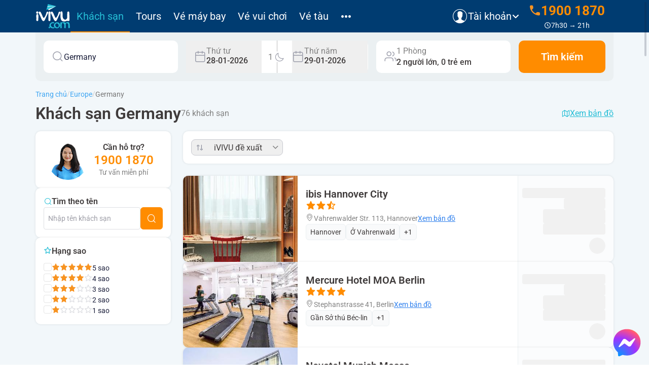

--- FILE ---
content_type: text/html;charset=UTF-8
request_url: https://www.ivivu.com/khach-san-germany
body_size: 41591
content:
<!DOCTYPE html><html lang="vi" data-tui-theme="taiga ui" class="tui-zero-scrollbar" data-beasties-container><head>
    <meta charset="utf-8">
    <title>Khách sạn Germany giá rẻ từ 5.308.000 VND</title>
    <base href="/">
    <meta name="viewport" content="width=device-width, initial-scale=1">
    <link rel="icon" type="image/x-icon" href="favicon.ico">

    <!-- setup google map -->
    <!-- <script defer src="https://maps.google.com/maps/api/js?key=AIzaSyAPhx--mlOWGuog0IpbbE8DMvcXPBr5_W4&amp;language=vi&amp;loading=async"></script> -->
    <!-- setup fb -->
    <script async crossorigin="anonymous" src="https://connect.facebook.net/en_US/sdk.js#xfbml=1&amp;version=v15.0" nonce="NI8XMnsP"></script>
    <!-- setup cloudflare turnstile -->
    <!-- <script src="https://challenges.cloudflare.com/turnstile/v0/api.js" async></script> -->
<link rel="stylesheet" href="https://res.ivivu.com/hotelclient/styles-XCKQROAU.css"><style ng-app-id="ng">tui-sheet-dialog .t-footer{display:none}
/*# sourceMappingURL=https://res.ivivu.com/hotelclient/app.component-TMPVSSTM.css.map */
</style><style ng-app-id="ng">@keyframes tuiSkeletonVibe{to{opacity:.5}}@keyframes tuiPresent{to{content:""}}@keyframes tuiFade{0%{opacity:0}}@keyframes tuiSlide{0%{transform:var(--tui-from, translateY(100%))}}@keyframes tuiScale{0%{transform:scale(0)}}@keyframes tuiCollapse{0%{grid-template-rows:0fr}to{grid-template-rows:1fr}}.tui-enter,.tui-leave{animation-duration:var(--tui-duration);animation-timing-function:ease-in-out;pointer-events:none}.tui-leave{animation-direction:reverse}
</style><style ng-app-id="ng">.tui-zero-scrollbar{scrollbar-width:none;-ms-overflow-style:none}.tui-zero-scrollbar::-webkit-scrollbar,.tui-zero-scrollbar::-webkit-scrollbar-thumb{display:none}body,input{margin:0}tui-root{position:relative;display:block;font:var(--tui-font-text-s);color:var(--tui-text-primary);flex:1;border-image:conic-gradient(var(--tui-background-base) 0 0) fill 0/0/0 0 100vh 0;-webkit-tap-highlight-color:transparent}:root{--tui-inline-start: left;--tui-inline-end: right;--tui-inline: 1}[dir=rtl]{--tui-inline-start: right;--tui-inline-end: left;--tui-inline: -1}tui-root>.t-root-scrollbar{position:fixed;top:0;left:0;bottom:0;right:0;z-index:0;display:none;margin:0}[data-tui-theme] tui-root>.t-root-scrollbar{display:block}.t-root-content{position:relative;top:var(--t-root-top);block-size:100%;isolation:isolate}.t-root-content>*{--t-root-top: 0}[tuiDropdownButton][tuiDropdownButton]{display:none}
</style><style ng-app-id="ng">.header__wrapper[_ngcontent-ng-c340930102]{height:48px;background-color:#003c71}@media screen and (min-width: 768px){.header__wrapper[_ngcontent-ng-c340930102]{height:64px}}.header__wrapper.is-hidden-desktop.is-hidden-mobile[_ngcontent-ng-c340930102]{display:none}.header__wrapper.is-hidden-desktop[_ngcontent-ng-c340930102]{display:block}@media screen and (min-width: 768px){.header__wrapper.is-hidden-desktop[_ngcontent-ng-c340930102]{display:none}}.header__wrapper.is-hidden-mobile[_ngcontent-ng-c340930102]{display:none}@media screen and (min-width: 768px){.header__wrapper.is-hidden-mobile[_ngcontent-ng-c340930102]{display:block}}.header__box[_ngcontent-ng-c340930102]{display:flex;align-items:center;height:100%;gap:0 6px;justify-content:space-between}@media screen and (min-width: 768px){.header__box[_ngcontent-ng-c340930102]{gap:0 20px;justify-content:flex-start}}.header__logo[_ngcontent-ng-c340930102]{display:block}.header__logo[_ngcontent-ng-c340930102]   img[_ngcontent-ng-c340930102]{width:auto;height:auto;max-width:55px}@media screen and (min-width: 768px){.header__logo[_ngcontent-ng-c340930102]   img[_ngcontent-ng-c340930102]{max-width:69px}}.header__site-center-container[_ngcontent-ng-c340930102]{height:100%}.header__site-wrapper[_ngcontent-ng-c340930102]{display:none}@media screen and (min-width: 768px){.header__site-wrapper[_ngcontent-ng-c340930102]{display:flex;align-items:center;height:100%}}.header__site-name[_ngcontent-ng-c340930102]{position:relative;color:#fff;font-size:16px;padding:0 8px;height:100%;transition:all .3s linear}@media screen and (min-width: 1200px){.header__site-name[_ngcontent-ng-c340930102]{font-size:20px;padding:0 12px}}.header__site-name.active[_ngcontent-ng-c340930102]{color:#26bed6}.header__site-name.active[_ngcontent-ng-c340930102]:after{content:"";position:absolute;left:0;bottom:0;height:2px;width:100%;background-color:#ff8c00}.header__site-name[_ngcontent-ng-c340930102]:hover{color:#26bed6}.header__site-extra-wrapper[_ngcontent-ng-c340930102]{top:100%;position:absolute;left:50%!important;transform:translate(-50%)!important;background-color:#003c71;border-radius:0 0 4px 4px;display:flex;flex-direction:column;width:200px;z-index:10}.header__site-extra-link[_ngcontent-ng-c340930102]{font-size:20px;padding:8px 12px;color:#fff;transition:all .3s linear}.header__site-extra-link[_ngcontent-ng-c340930102]:hover{color:#26bed6}.header__site-menu[_ngcontent-ng-c340930102]{cursor:pointer}.header__site-menu[_ngcontent-ng-c340930102]   .icon-active[_ngcontent-ng-c340930102]:before{transition:all .3s linear}.header__site-menu[_ngcontent-ng-c340930102]   .icon-active.active[_ngcontent-ng-c340930102]:before{color:#26bed6}.header__site-menu[_ngcontent-ng-c340930102]:hover   .icon-active[_ngcontent-ng-c340930102]:before{color:#26bed6}.header__site-right[_ngcontent-ng-c340930102]{display:flex;align-items:center;justify-content:flex-end;gap:0 8px;height:100%}@media screen and (min-width: 768px){.header__site-right[_ngcontent-ng-c340930102]{flex:1}}.header__btn-left-custom-wrapper[_ngcontent-ng-c340930102]{display:flex}.header__btn-left-custom-wrapper[_ngcontent-ng-c340930102]   i[_ngcontent-ng-c340930102]{font-size:24px;transform:rotate(180deg)}.header__btn-left-custom-wrapper[_ngcontent-ng-c340930102]   i[_ngcontent-ng-c340930102]:before{color:#fff}
/*# sourceMappingURL=https://res.ivivu.com/hotelclient/header.component-JWYA3U5H.css.map */</style><style ng-app-id="ng">.ift__container[_ngcontent-ng-c3613071180]{background-color:#f9f9f9;padding-top:16px;padding-bottom:16px}.ift__container.is-hidden-desktop.is-hidden-mobile[_ngcontent-ng-c3613071180]{display:none}.ift__container.is-hidden-desktop[_ngcontent-ng-c3613071180]{display:block}@media screen and (min-width: 768px){.ift__container.is-hidden-desktop[_ngcontent-ng-c3613071180]{display:none}}.ift__container.is-hidden-mobile[_ngcontent-ng-c3613071180]{display:none}@media screen and (min-width: 768px){.ift__container.is-hidden-mobile[_ngcontent-ng-c3613071180]{display:block}}.ift__container.has-spacing-mobile-bottom[_ngcontent-ng-c3613071180]{padding-bottom:calc(var(--spacing-mobile-bottom) + 10px)}@media screen and (min-width: 768px){.ift__container.has-spacing-mobile-bottom[_ngcontent-ng-c3613071180]{padding-bottom:16px}}.ift__intro-title[_ngcontent-ng-c3613071180]{font-weight:600}.ift__intro-content[_ngcontent-ng-c3613071180]{font-size:14px;color:#818180}.ift__tmg-title[_ngcontent-ng-c3613071180]{font-size:14px;font-weight:600}.ift__tmg-link[_ngcontent-ng-c3613071180]{display:block;width:112px;height:56px;margin-top:4px}.ift__cert-title[_ngcontent-ng-c3613071180]{font-weight:600;display:block}.ift__bct-link[_ngcontent-ng-c3613071180]{width:180px;height:68px}.ift__tids-link[_ngcontent-ng-c3613071180]{width:68px;height:68px}.ift__arch-link[_ngcontent-ng-c3613071180]{display:flex;flex-direction:column;gap:8px}@media screen and (min-width: 576px){.ift__arch-link[_ngcontent-ng-c3613071180]{flex-direction:row;align-items:center}}.ift__arch-image[_ngcontent-ng-c3613071180]{height:43px}.ift__arch-image.img-1[_ngcontent-ng-c3613071180], .ift__arch-image.img-2[_ngcontent-ng-c3613071180], .ift__arch-image.img-3[_ngcontent-ng-c3613071180]{width:fit-content}@media screen and (min-width: 576px){.ift__arch-image[_ngcontent-ng-c3613071180]{height:auto}.ift__arch-image.img-1[_ngcontent-ng-c3613071180]{width:55px}.ift__arch-image.img-2[_ngcontent-ng-c3613071180]{width:39px}.ift__arch-image.img-3[_ngcontent-ng-c3613071180]{width:23px}}.ift__arch-title[_ngcontent-ng-c3613071180]{color:#4e4e4e;font-size:16px;font-weight:600;max-width:130px}.ift__location-container[_ngcontent-ng-c3613071180]{display:none}@media screen and (min-width: 576px){.ift__location-container[_ngcontent-ng-c3613071180]{display:flex;flex-direction:column;gap:8px 0;margin-top:24px}}.ift__location-text[_ngcontent-ng-c3613071180]{font-size:14px}.ift__location-wrapper[_ngcontent-ng-c3613071180]{display:flex;flex-wrap:wrap;align-items:baseline;gap:0 4px}.ift__loca-icon[_ngcontent-ng-c3613071180]{font-size:16px}.ift__loca-short-address[_ngcontent-ng-c3613071180]{color:#3f3b3b;font-size:13px;font-weight:600}.ift__loca-full-address[_ngcontent-ng-c3613071180]{color:#3f3b3b;font-size:13px}.ift__loca-map-link[_ngcontent-ng-c3613071180]{color:#818180;font-size:13px;transition:all .3s linear}.ift__loca-map-link[_ngcontent-ng-c3613071180]:hover{color:#26bed6;text-decoration:underline}.ift__contact-social-wrapper[_ngcontent-ng-c3613071180]{display:none}@media screen and (min-width: 576px){.ift__contact-social-wrapper[_ngcontent-ng-c3613071180]{display:flex;align-items:center;margin-top:8px;gap:0 4px}}.ift__title-like[_ngcontent-ng-c3613071180]{font-size:14px;font-weight:600;color:#4968b4}.ift__contact-icon[_ngcontent-ng-c3613071180]{font-size:14px}.ift__contact-mailto[_ngcontent-ng-c3613071180]{font-size:13px;color:#818180;transition:all .3s linear}.ift__contact-mailto[_ngcontent-ng-c3613071180]:hover{color:#26bed6}.ift__social-wrapper[_ngcontent-ng-c3613071180]{display:none}@media screen and (min-width: 576px){.ift__social-wrapper[_ngcontent-ng-c3613071180]{display:flex;flex-wrap:wrap;gap:0 12px;margin-top:16px}.ift__social-wrapper[_ngcontent-ng-c3613071180]   i[_ngcontent-ng-c3613071180]{font-size:30px}}.hfr__container[_ngcontent-ng-c3613071180]{display:flex;flex-direction:column;gap:16px 0}.hfr__support-title[_ngcontent-ng-c3613071180]{font-size:15px;color:#4e4e4e;font-weight:600}.hfr__support-link[_ngcontent-ng-c3613071180]{display:flex;align-items:center;gap:0 4px}.hfr__support-icon[_ngcontent-ng-c3613071180]{font-size:22px}.hfr__support-phone-text[_ngcontent-ng-c3613071180]{color:#ff8c00;font-size:26px;font-weight:600}.hfr__chatbot-link[_ngcontent-ng-c3613071180]{font-size:13px;transition:all .3s linear}.hfr__chatbot-link[_ngcontent-ng-c3613071180]:hover{color:#26bed6}.hfr__qrcode-img[_ngcontent-ng-c3613071180]{width:68px;height:68px}.hfr__download-img[_ngcontent-ng-c3613071180]{width:100px;height:auto}.hfr__download-text[_ngcontent-ng-c3613071180]{color:#4e4e4e;font-size:15px;font-weight:600;display:block}
/*# sourceMappingURL=https://res.ivivu.com/hotelclient/footer.component-R2R34WBQ.css.map */</style><style ng-app-id="ng">tui-alerts{z-index:2;position:relative}tui-notification[data-appearance=success] span{color:#30a730}tui-notification[data-appearance=warning] span{color:#e8a01c}tui-notification[data-appearance=info] span{color:#5eaaff}tui-notification[data-appearance=error] span{color:#ff6868}
/*# sourceMappingURL=https://res.ivivu.com/hotelclient/notify-basic.component-T3YKK2V2.css.map */
</style><style ng-app-id="ng">.ntc__general .notyf__wrapper{padding-top:8px;padding-bottom:8px}@media screen and (min-width: 0) and (max-width: 479px){.ntc__general .notyf__wrapper{padding-right:44px}}.ntc__general .notyf__message{font-weight:600}@media screen and (min-width: 0) and (max-width: 479px){.ntc__general{max-width:80%;box-shadow:0 0 8px #00000026}.ntc__general:first-child{margin-top:20px}}.ntc__success .notyf__message{color:#30a730}.ntc__success .notyf__dismiss-btn{background-color:#30a730;opacity:1}.ntc__error .notyf__message{color:#ff6868}.ntc__error .notyf__dismiss-btn{background-color:#ff6868;opacity:1}.ntc__warn .notyf__message{color:#e8a01c}.ntc__warn .notyf__dismiss-btn{background-color:#e8a01c;opacity:1}.ntc__info .notyf__message{color:#5eaaff}.ntc__info .notyf__dismiss-btn{background-color:#5eaaff;opacity:1}
/*# sourceMappingURL=https://res.ivivu.com/hotelclient/notify-custom.component-UBYALDDV.css.map */
</style><style ng-app-id="ng">.hcb__wrapper[_ngcontent-ng-c667887923]{display:flex}.hcb__wrapper.for-header[_ngcontent-ng-c667887923]{flex-direction:column;height:100%;justify-content:space-evenly}@media screen and (min-width: 768px){.hcb__wrapper.for-header[_ngcontent-ng-c667887923]{display:none}}@media screen and (min-width: 992px){.hcb__wrapper.for-header[_ngcontent-ng-c667887923]{display:flex;flex-direction:column;min-width:185px}}.hcb__wrapper.for-footer[_ngcontent-ng-c667887923]{flex-wrap:wrap;align-items:center;gap:0 8px}.hcb__phone-wrapper[_ngcontent-ng-c667887923]{display:flex;align-items:center;justify-content:center;gap:0 4px}.hcb__phone-wrapper[_ngcontent-ng-c667887923]   i[_ngcontent-ng-c667887923]{font-size:20px}@media screen and (min-width: 768px){.hcb__phone-wrapper[_ngcontent-ng-c667887923]   i[_ngcontent-ng-c667887923]{font-size:24px}}.hcb__phone-wrapper[_ngcontent-ng-c667887923]   span[_ngcontent-ng-c667887923]{font-size:24px;line-height:1.2;color:#ff8c00;font-weight:700}@media screen and (min-width: 768px){.hcb__phone-wrapper[_ngcontent-ng-c667887923]   span[_ngcontent-ng-c667887923]{font-size:26px}}.hcb__contact-wrapper[_ngcontent-ng-c667887923]{position:relative;display:flex;justify-content:center;gap:0 2px;align-items:center}@media screen and (min-width: 0) and (max-width: 767px){.hcb__contact-wrapper.for-header[_ngcontent-ng-c667887923]{align-items:baseline}}.hcb__contact-wrapper.for-header[_ngcontent-ng-c667887923]   i[_ngcontent-ng-c667887923]{font-size:12px}@media screen and (min-width: 768px){.hcb__contact-wrapper.for-header[_ngcontent-ng-c667887923]   i[_ngcontent-ng-c667887923]{font-size:14px}}.hcb__contact-wrapper.for-header[_ngcontent-ng-c667887923]   i[_ngcontent-ng-c667887923]:before{color:#fff}.hcb__contact-wrapper.for-header[_ngcontent-ng-c667887923]   .text[_ngcontent-ng-c667887923]{line-height:1.2;font-size:14px;color:#fff}.hcb__contact-wrapper.for-footer[_ngcontent-ng-c667887923]   i[_ngcontent-ng-c667887923]:before{color:#818180}.hcb__contact-wrapper.for-footer[_ngcontent-ng-c667887923]   .text[_ngcontent-ng-c667887923]{color:#818180}.hcb__contact-hint-wrapper[_ngcontent-ng-c667887923]{position:absolute;top:100%;right:0;display:flex;flex-direction:column;border-radius:6px;box-shadow:0 0 8px #00000026;background-color:#fff;width:220px;z-index:10}.hcb__contact-hint-btn[_ngcontent-ng-c667887923]{display:flex;justify-content:space-between;padding:8px 16px;border-bottom:1px solid rgba(148,151,163,.2509803922)}.hcb__contact-hint-btn[_ngcontent-ng-c667887923]:last-child{border-bottom:none}.hcb__contact-hint-btn[_ngcontent-ng-c667887923]:hover   .hcb__contact-hint-location[_ngcontent-ng-c667887923]{color:#26bed6}.hcb__contact-hint-location[_ngcontent-ng-c667887923]{color:#6c707e;transition:color .3s linear}.hcb__contact-hint-phone[_ngcontent-ng-c667887923]{color:#ff8c00}
/*# sourceMappingURL=https://res.ivivu.com/hotelclient/header-contact-box.component-Y6CGWWAS.css.map */</style><style ng-app-id="ng">.hlb__container[_ngcontent-ng-c3517928209]{display:flex;align-items:center;justify-content:flex-end;min-width:64px;gap:0 16px}.hlb__wrapper[_ngcontent-ng-c3517928209]{position:relative}.hlb__acc-option[_ngcontent-ng-c3517928209]{display:flex;align-items:center;gap:0 4px;cursor:pointer}.hlb__acc-option[_ngcontent-ng-c3517928209]:hover   .hlb__icon-arrdown[_ngcontent-ng-c3517928209]:before{color:#26bed6}.hlb__acc-option[_ngcontent-ng-c3517928209]:hover   .hlb__user-text[_ngcontent-ng-c3517928209]{color:#26bed6}.hlb__user-text[_ngcontent-ng-c3517928209]{font-size:20px;color:#fff;overflow:hidden;display:-webkit-box;-webkit-box-orient:vertical;-webkit-line-clamp:1;transition:color .3s linear;max-width:90px}.hlb__user-text.is-active[_ngcontent-ng-c3517928209]{color:#26bed6}@media screen and (min-width: 992px){.hlb__user-text[_ngcontent-ng-c3517928209]{max-width:125px}}.hlb__icon-avatar[_ngcontent-ng-c3517928209]{font-size:24px}@media screen and (min-width: 768px){.hlb__icon-avatar[_ngcontent-ng-c3517928209]{font-size:32px}}.hlb__icon-arrdown[_ngcontent-ng-c3517928209]:before{transition:all .3s linear}.hlb__icon-arrdown.active[_ngcontent-ng-c3517928209]:before{color:#26bed6}.hlb__acc-box[_ngcontent-ng-c3517928209]{position:absolute;top:calc(100% + 12px);background-color:#fff;width:220px;box-shadow:0 0 8px #00000026;padding:8px 12px;z-index:10}@media screen and (min-width: 0) and (max-width: 767px){.hlb__acc-box[_ngcontent-ng-c3517928209]{right:0}}@media screen and (min-width: 768px){.hlb__acc-box[_ngcontent-ng-c3517928209]{left:-76px}}@media screen and (min-width: 992px){.hlb__acc-box[_ngcontent-ng-c3517928209]{left:-84px}}.hlb__acc-box[_ngcontent-ng-c3517928209]:before{content:"";position:absolute;bottom:99%;border:solid transparent;height:0;width:0;pointer-events:none;border-bottom-color:#fff;border-width:7px;margin-left:-7px}@media screen and (min-width: 0) and (max-width: 767px){.hlb__acc-box[_ngcontent-ng-c3517928209]:before{right:4px}}@media screen and (min-width: 768px){.hlb__acc-box[_ngcontent-ng-c3517928209]:before{left:42%}}@media screen and (min-width: 992px){.hlb__acc-box[_ngcontent-ng-c3517928209]:before{left:46%}}.hlb__btn-signup[_ngcontent-ng-c3517928209]{background-color:#26bed6;color:#fff;border-radius:4px;font-weight:600;padding:8px;width:100%;margin-bottom:8px;transition:all .3s linear}.hlb__btn-signup[_ngcontent-ng-c3517928209]:hover{background-color:#42d7ef}.hlb__acc-question[_ngcontent-ng-c3517928209]{font-size:14px}.hlb__btn-signin[_ngcontent-ng-c3517928209]{font-size:14px;color:#2f80ed;text-decoration:underline}.hlb__img-avatar[_ngcontent-ng-c3517928209]{border-radius:9999px;overflow:hidden;background-color:#fff;width:24px;height:24px}@media screen and (min-width: 768px){.hlb__img-avatar[_ngcontent-ng-c3517928209]{width:32px;height:32px}}.hlb__menu-logged-link[_ngcontent-ng-c3517928209]{padding:8px 0;display:flex;justify-content:space-between;align-items:center}.hlb__menu-logged-link[_ngcontent-ng-c3517928209]:hover   .hlb__menu-logged-title[_ngcontent-ng-c3517928209]{color:#26bed6}.hlb__menu-logged-title[_ngcontent-ng-c3517928209]{font-size:14px;transition:all .3s linear}.hlb__points[_ngcontent-ng-c3517928209]{font-size:12px;font-weight:600;color:#003c71}.hlb__btn-sign-out[_ngcontent-ng-c3517928209]{border:1px solid #bdbdbd;border-radius:4px;padding:4px 0;width:100%;font-size:14px;transition:all .3s linear}.hlb__btn-sign-out[_ngcontent-ng-c3517928209]:hover{border-color:#003c71;color:#003c71}.hlb__menu-mobile-wrapper[_ngcontent-ng-c3517928209]{position:relative;display:block}@media screen and (min-width: 768px){.hlb__menu-mobile-wrapper[_ngcontent-ng-c3517928209]{display:none}}.hlb__menu-mobile-icon[_ngcontent-ng-c3517928209]{font-size:24px}.hlb__menu-dropdown[_ngcontent-ng-c3517928209]{position:absolute;width:100vw;top:55px;left:0;z-index:10;background-color:#003c71;display:flex;flex-direction:column;box-shadow:0 0 8px #00000026}.hlb__menu-dropdown-item[_ngcontent-ng-c3517928209]{color:#fff;padding:8px 16px}.hlb__menu-dropdown-item.active[_ngcontent-ng-c3517928209]{color:#26bed6;position:relative}.hlb__menu-dropdown-item.active[_ngcontent-ng-c3517928209]:before{content:"";position:absolute;left:0;bottom:0;width:100%;height:2px;background-color:#ff8c00}.hlb__no-avatar[_ngcontent-ng-c3517928209]{border-radius:9999px;font-size:14px;color:#fff;background-color:#26bed6;width:24px;height:24px}@media screen and (min-width: 768px){.hlb__no-avatar[_ngcontent-ng-c3517928209]{width:32px;height:32px}}.hlb__icon-search[_ngcontent-ng-c3517928209]{font-size:24px;cursor:pointer}.hlb__icon-search[_ngcontent-ng-c3517928209]:before{transition:all .3s linear;color:#fff}@media screen and (min-width: 768px){.hlb__icon-search[_ngcontent-ng-c3517928209]:hover:before{color:#26bed6}}.hlb__icon-search.is-active[_ngcontent-ng-c3517928209]:before{color:#26bed6}  tui-drawer.hlb__drawer--container{top:0;border-radius:0;background-color:#003c71;inline-size:282px}  tui-drawer.hlb__drawer--container>.t-aside>.t-scrollbar>.t-content>.t-content{padding:16px}
/*# sourceMappingURL=https://res.ivivu.com/hotelclient/header-login-box.component-K6NCOUGZ.css.map */</style><style ng-app-id="ng">.hmm__menu-mobile--wrapper{display:flex;flex-direction:column;row-gap:24px}.hmm__menu-mobile--item{font-size:18px;font-weight:600;color:#fff;text-align:right}.hmm__menu-mobile--item.is-active{color:#26bed6}.hmm__menu-mobile--close-icon{font-size:24px}.hmm__menu-mobile--contact-wrapper{display:flex;align-items:stretch;justify-content:flex-end;column-gap:16px}.hmm__menu-mobile--support-text{color:#fff;font-weight:600}.hmm__menu-mobile--contact-link{display:flex;align-items:center;column-gap:4px}.hmm__menu-mobile--contact-link i{font-size:24px}.hmm__menu-mobile--contact-link span{font-weight:600;color:#ff8c00;font-size:24px}.hmm__divider{height:1px;width:100%;background-color:#26bed6}tui-drawer.hmm__drawer--container{top:0;border-radius:0;background-color:#003c71;inline-size:282px}tui-drawer.hmm__drawer--container>.t-aside>.t-scrollbar>.t-content>.t-content{padding:16px}
/*# sourceMappingURL=https://res.ivivu.com/hotelclient/header-menu-mobile.component-ONWIFEQN.css.map */
</style><style ng-app-id="ng">.ifb__container[_ngcontent-ng-c1235236972]{padding:16px 0;padding-bottom:calc(var(--spacing-mobile-bottom) + 16px)}.ifb__wrapper[_ngcontent-ng-c1235236972]{background-color:#fff;display:flex;flex-direction:column;row-gap:16px;padding-top:16px}.ifb__title[_ngcontent-ng-c1235236972]{font-size:18px;font-weight:600}.ifb__divider-1[_ngcontent-ng-c1235236972]{width:100%;height:1px;background-color:#dde0e4}.ifb__contact--icon[_ngcontent-ng-c1235236972]{font-size:24px}.ifb__contact--text[_ngcontent-ng-c1235236972]{font-size:24px;font-weight:700;color:#ff8c00}.ifb__contact--address-icon[_ngcontent-ng-c1235236972]:before{color:#828282}.ifb__contact--address-text[_ngcontent-ng-c1235236972]{font-size:16px;color:#828282}.ifb__main-title.size-l[_ngcontent-ng-c1235236972]{font-size:18px}.ifb__expand-result-spacing[_ngcontent-ng-c1235236972]{display:flex;flex-direction:column;row-gap:16px;margin-top:16px}.ifb__expand--contact-wrapper[_ngcontent-ng-c1235236972]{display:flex;align-items:center;justify-content:space-between}.ifb__expand--contact-text[_ngcontent-ng-c1235236972]{font-size:20px;font-weight:600;color:#ff8c00}.ifb__expand--location-icon[_ngcontent-ng-c1235236972]{font-size:24px}.ifb__expand--location-title[_ngcontent-ng-c1235236972]{font-weight:600}.ifb__expand--location-address[_ngcontent-ng-c1235236972]{margin-top:4px}.ifb__expand--location-url[_ngcontent-ng-c1235236972]{color:#2f80ed}.ifb__expand--arch-img[_ngcontent-ng-c1235236972]{margin:0 auto}.ifb__expand--arch-img.agency-winner[_ngcontent-ng-c1235236972], .ifb__expand--arch-img.hraa[_ngcontent-ng-c1235236972]{width:48px;height:48px}.ifb__expand--arch-img.apea[_ngcontent-ng-c1235236972]{width:20px;height:48px}.ifb__expand--arch-text[_ngcontent-ng-c1235236972]{font-size:12px;display:block;text-align:center;margin-top:8px;font-weight:600;max-width:100px}
/*# sourceMappingURL=https://res.ivivu.com/hotelclient/footer-mobile.component-KPXAWAR7.css.map */</style><style ng-app-id="ng">[_nghost-ng-c552852926]{position:fixed;top:0;left:0;inline-size:100%;block-size:100%;scrollbar-width:none;-ms-overflow-style:none;pointer-events:none;overflow:hidden;overscroll-behavior:none;overflow-wrap:break-word;margin-block-start:var(--t-root-top)}[_nghost-ng-c552852926]::-webkit-scrollbar, [_nghost-ng-c552852926]::-webkit-scrollbar-thumb{display:none}[_nghost-ng-c552852926]:has(section){pointer-events:auto;overflow:auto}[_nghost-ng-c552852926]:before{content:"";display:block;block-size:1000%}.t-overlay[_ngcontent-ng-c552852926], .t-dialog[_ngcontent-ng-c552852926]{transition-property:filter;transition-duration:var(--tui-duration, .3s);transition-timing-function:ease-in-out;scrollbar-width:none;-ms-overflow-style:none;position:fixed;top:0;left:0;bottom:0;right:0;display:flex;block-size:100%;align-items:flex-start;outline:none;overflow:auto}.t-overlay[_ngcontent-ng-c552852926]::-webkit-scrollbar, .t-dialog[_ngcontent-ng-c552852926]::-webkit-scrollbar, .t-overlay[_ngcontent-ng-c552852926]::-webkit-scrollbar-thumb, .t-dialog[_ngcontent-ng-c552852926]::-webkit-scrollbar-thumb{display:none}.t-overlay[_ngcontent-ng-c552852926]:has(>.tui-enter), .t-dialog[_ngcontent-ng-c552852926]:has(>.tui-enter), .t-overlay[_ngcontent-ng-c552852926]:has(>.tui-leave), .t-dialog[_ngcontent-ng-c552852926]:has(>.tui-leave){overflow:clip}.t-dialog[_ngcontent-ng-c552852926]{position:sticky;overscroll-behavior:none;filter:brightness(.25)}.t-overlay[_ngcontent-ng-c552852926]{transition-property:opacity;transition-duration:var(--tui-duration, .3s);transition-timing-function:ease-in-out;background:var(--tui-service-backdrop);-webkit-backdrop-filter:var(--tui-backdrop, none);backdrop-filter:var(--tui-backdrop, none);opacity:0;transition-timing-function:ease-in}.t-overlay_visible[_ngcontent-ng-c552852926]{opacity:1;transition-timing-function:ease-out}.t-dialog[_ngcontent-ng-c552852926]:last-child{pointer-events:auto;filter:none}tui-root:has(tui-dropdown-mobile._sheet)[_nghost-ng-c552852926]   .t-dialog[_ngcontent-ng-c552852926]:last-child, tui-root:has(tui-dropdown-mobile._sheet)   [_nghost-ng-c552852926]   .t-dialog[_ngcontent-ng-c552852926]:last-child{filter:brightness(.5)}.t-scrollbars[_ngcontent-ng-c552852926]{position:fixed;top:0;left:0;bottom:0;right:0;margin:0;color:#747474}</style><style ng-app-id="ng">tui-alerts>.t-wrapper{position:fixed;top:0;left:0;inline-size:100%;display:flex;flex-direction:column;pointer-events:none;box-sizing:border-box;block-size:100%;padding:env(safe-area-inset-top) 0 env(safe-area-inset-bottom)}tui-alerts>.t-wrapper>*{pointer-events:auto}
</style><style ng-app-id="ng">[_nghost-ng-c2886978137]{position:fixed;top:0;left:0;inline-size:100%;block-size:100%;block-size:0}</style><style ng-app-id="ng">[_nghost-ng-c586047382]{position:sticky;top:0;left:0;z-index:1;inset-inline-start:0;min-inline-size:calc(100% - 1px);min-block-size:calc(100% - 1px);max-inline-size:calc(100% - 1px);max-block-size:calc(100% - 1px);margin-inline-end:calc(-100% + 1px);pointer-events:none}.t-bar[_ngcontent-ng-c586047382]{position:absolute;right:0;bottom:0;pointer-events:auto}.t-bar.tui-enter[_ngcontent-ng-c586047382], .t-bar.tui-leave[_ngcontent-ng-c586047382]{animation-name:tuiFade}.t-bar_vertical[_ngcontent-ng-c586047382]{top:0;inline-size:.875rem}@supports (inset-inline-end: 0){.t-bar_vertical[_ngcontent-ng-c586047382]{right:unset;inset-inline-end:0}}.t-bar_horizontal[_ngcontent-ng-c586047382]{left:0;inset-inline-start:0;block-size:.875rem}.t-bar_has-horizontal[_ngcontent-ng-c586047382]{bottom:.5rem}.t-bar_has-vertical[_ngcontent-ng-c586047382]{right:.5rem}.t-thumb[_ngcontent-ng-c586047382]{transition-property:all;transition-duration:.15s;transition-timing-function:ease-in-out;position:absolute;border-radius:6.25rem;border:.25rem solid transparent;cursor:pointer;pointer-events:auto;-webkit-user-select:none;user-select:none;background:currentColor;background-clip:content-box;box-sizing:border-box;transition-property:width,height,opacity;opacity:.2}.t-thumb[_ngcontent-ng-c586047382]:hover{opacity:.24}.t-thumb[_ngcontent-ng-c586047382]:active{opacity:.48}.t-bar_vertical[_ngcontent-ng-c586047382]   .t-thumb[_ngcontent-ng-c586047382]{right:0;inset-inline-end:0;inline-size:.75rem;min-block-size:1.25rem}.t-bar_vertical[_ngcontent-ng-c586047382]:hover   .t-thumb[_ngcontent-ng-c586047382], .t-bar_vertical[_ngcontent-ng-c586047382]   .t-thumb[_ngcontent-ng-c586047382]:active{inline-size:.875rem}.t-bar_horizontal[_ngcontent-ng-c586047382]   .t-thumb[_ngcontent-ng-c586047382]{bottom:0;block-size:.75rem;min-inline-size:1.25rem}.t-bar_horizontal[_ngcontent-ng-c586047382]:hover   .t-thumb[_ngcontent-ng-c586047382], .t-bar_horizontal[_ngcontent-ng-c586047382]   .t-thumb[_ngcontent-ng-c586047382]:active{block-size:.875rem}</style><style ng-app-id="ng">.rd2__container[_ngcontent-ng-c1044273352]{background-color:#f2f7fa}
/*# sourceMappingURL=https://res.ivivu.com/hotelclient/region-detail-v2.component-PP6PDC4Y.css.map */</style><style ng-app-id="ng">[_nghost-ng-c482948649]{display:none}
/*# sourceMappingURL=https://res.ivivu.com/hotelclient/ld-json-basic.component-OWJ6UVYK.css.map */</style><style ng-app-id="ng">.mss__messenger-contact-container[_ngcontent-ng-c1913342892]{position:fixed;right:16px;bottom:16px;z-index:1}@media screen and (min-width: 0) and (max-width: 767px){.mss__messenger-contact-container.is-region[_ngcontent-ng-c1913342892]{bottom:64px}}.mss__messenger-contact-container[_ngcontent-ng-c1913342892]   img[_ngcontent-ng-c1913342892]{width:55px;height:55px}
/*# sourceMappingURL=https://res.ivivu.com/hotelclient/messenger-sticky.component-47W6K6N5.css.map */</style><style ng-app-id="ng">.rdv2__box[_ngcontent-ng-c2618295051]{box-shadow:0 0 4px #0000001a;padding:16px;border-radius:10px;background-color:#fff}.rdv2__box.is-spacing-large[_ngcontent-ng-c2618295051]{padding:24px}.rgs__container[_ngcontent-ng-c2618295051]{padding:0}@media screen and (min-width: 768px){.rgs__container[_ngcontent-ng-c2618295051]{padding:0 16px}}.rgs__background[_ngcontent-ng-c2618295051]{background-color:#0000001a;border-radius:0 0 4px 4px;padding:16px}.rgs__box-height[_ngcontent-ng-c2618295051]{height:60px}.rgs__search-name-container[_ngcontent-ng-c2618295051]{position:relative;border-radius:4px;background-color:#fff;height:100%;padding:6px 12px}.rgs__search-name-wrapper[_ngcontent-ng-c2618295051]{display:flex;flex-direction:column;cursor:pointer;height:100%;justify-content:space-around}.rgs__search-hotel-name[_ngcontent-ng-c2618295051]{color:#3d3f47}.rgs__search-hotel-number[_ngcontent-ng-c2618295051]{color:#003c71}.rgs__search-input[_ngcontent-ng-c2618295051]{width:100%;height:100%;display:none}.rgs__search-input.active[_ngcontent-ng-c2618295051]{display:block}.rgs__dropdown-search-container[_ngcontent-ng-c2618295051]{position:absolute;left:0;top:calc(100% + 8px);border-radius:4px;z-index:1;width:100%}@media screen and (min-width: 768px){.rgs__dropdown-search-container[_ngcontent-ng-c2618295051]{width:730px}}.rgs__header-container[_ngcontent-ng-c2618295051]{background-color:#003c71;height:48px}@media screen and (min-width: 768px){.rgs__header-container[_ngcontent-ng-c2618295051]{display:none}}.rgs__header-wrapper[_ngcontent-ng-c2618295051]{height:100%;display:flex;justify-content:space-between;align-items:center;gap:0 4px}.rgs__header-content-wrapper[_ngcontent-ng-c2618295051]{display:flex;flex-direction:column;align-items:center}.rgs__header-region-name[_ngcontent-ng-c2618295051]{color:#fff;font-weight:600}.rgs__header-room-info[_ngcontent-ng-c2618295051]{color:#fff;font-size:12px;height:18px}.rgs__header-back-icon[_ngcontent-ng-c2618295051]{transform:rotate(180deg);cursor:pointer;font-size:24px}.rgs__header-back-icon[_ngcontent-ng-c2618295051]:before{color:#fff}.rgs__text-container[_ngcontent-ng-c2618295051]{padding:16px 0 0;background-color:#ebf0f2}@media screen and (min-width: 768px){.rgs__text-container[_ngcontent-ng-c2618295051]{display:none}}.rgs__search-wrapper[_ngcontent-ng-c2618295051]{display:flex;align-items:center;justify-content:space-between}.rgs__search-text-title[_ngcontent-ng-c2618295051]{color:#6c707e}.rgs__close-expand-icon-wrapper[_ngcontent-ng-c2618295051]{padding:8px 16px;background-color:#3d3f4780;border-radius:9999px}.rgs__close-expand-icon[_ngcontent-ng-c2618295051]{transform:rotate(90deg);display:block;cursor:pointer}.rgs__close-expand-icon[_ngcontent-ng-c2618295051]:before{color:#fff}
/*# sourceMappingURL=https://res.ivivu.com/hotelclient/region-search.component-CG2OWIOM.css.map */</style><style ng-app-id="ng">.bsb__container[_ngcontent-ng-c2682616260]{display:flex;flex-wrap:wrap;gap:0 8px}.bsb__container.is-spacing__s[_ngcontent-ng-c2682616260]{padding:4px 0}.bsb__container.is-spacing__m[_ngcontent-ng-c2682616260]{padding:8px 0}.bsb__container.is-spacing__l[_ngcontent-ng-c2682616260]{padding:16px 0}.bsb__container[_ngcontent-ng-c2682616260]   a[_ngcontent-ng-c2682616260]{font-size:14px;color:#777;cursor:initial}.bsb__container[_ngcontent-ng-c2682616260]   a.has-link[_ngcontent-ng-c2682616260]{color:#40a6f2;cursor:pointer}.bsb__container[_ngcontent-ng-c2682616260]   span[_ngcontent-ng-c2682616260]{font-size:14px}.bsb__divider[_ngcontent-ng-c2682616260]{color:#ccc}
/*# sourceMappingURL=https://res.ivivu.com/hotelclient/breadcrumb-basic.component-LQOCEE3G.css.map */</style><style ng-app-id="ng">[_nghost-ng-c2581238906]{transition-property:opacity,height,visibility;transition-duration:var(--tui-duration, .3s);transition-timing-function:ease-in-out;display:block;opacity:0;transition-delay:1ms}._overflow[_nghost-ng-c2581238906]{overflow:hidden}._expanded[_nghost-ng-c2581238906]{opacity:1}._loading[_nghost-ng-c2581238906]{opacity:.99}.t-wrapper[_ngcontent-ng-c2581238906]:before, .t-wrapper[_ngcontent-ng-c2581238906]:after{content:"";display:table}</style><style ng-app-id="ng">.rdv2__box[_ngcontent-ng-c2747184187]{box-shadow:0 0 4px #0000001a;padding:16px;border-radius:10px;background-color:#fff}.rdv2__box.is-spacing-large[_ngcontent-ng-c2747184187]{padding:24px}.rmi__wrapper[_ngcontent-ng-c2747184187]{display:flex}@media screen and (min-width: 768px){.rmi__wrapper[_ngcontent-ng-c2747184187]{justify-content:space-between;align-items:center}}.rmi__wraning-text[_ngcontent-ng-c2747184187]{font-size:14px;color:#333}.rmi__hotel-name[_ngcontent-ng-c2747184187]{font-size:24px;line-height:1.2;color:#3f3b3b;font-weight:600}@media screen and (min-width: 768px){.rmi__hotel-name[_ngcontent-ng-c2747184187]{font-size:32px;line-height:1.2}}.rmi__hotel-total[_ngcontent-ng-c2747184187]{color:#828282}.rmi__left-side[_ngcontent-ng-c2747184187]{display:flex;flex-direction:column;gap:4px 8px}@media screen and (min-width: 768px){.rmi__left-side[_ngcontent-ng-c2747184187]{flex-direction:row;align-items:center}}.rmi__map-link--wrapper[_ngcontent-ng-c2747184187]{display:flex;align-items:center;column-gap:4px}.rmi__map-link--text[_ngcontent-ng-c2747184187]{color:#26bed6;text-decoration:underline}.rmi__map-link-icon[_ngcontent-ng-c2747184187]:before{color:#26bed6}.rmi__map-link-text[_ngcontent-ng-c2747184187]{color:#26bed6;font-size:12px;font-weight:600;text-transform:uppercase;transition:all .3s linear}.rmi__mobile[_ngcontent-ng-c2747184187]{display:grid;grid-template-columns:repeat(2,minmax(0,1fr));gap:0 8px;position:fixed;left:0;bottom:0;width:100%;height:48px;z-index:1;background-color:#fff}@media screen and (min-width: 768px){.rmi__mobile[_ngcontent-ng-c2747184187]{display:none}}.rmi__mobile-action[_ngcontent-ng-c2747184187]{height:100%}.rmi__mobile-item[_ngcontent-ng-c2747184187]   i[_ngcontent-ng-c2747184187]{font-size:20px;color:#26bed6}.rmi__mobile-item[_ngcontent-ng-c2747184187]   i[_ngcontent-ng-c2747184187]:before{color:#26bed6}.rmi__mobile-item.divider-right[_ngcontent-ng-c2747184187]{height:fit-content;border-right:.5px solid #bdbdbd}.rmi__header-text[_ngcontent-ng-c2747184187]{font-weight:600;color:#fff;font-size:18px;display:block;text-align:left}.rmi__header-icon[_ngcontent-ng-c2747184187]{font-size:20px;display:block;text-align:right}.rmi__header-icon[_ngcontent-ng-c2747184187]:before{color:#fff}.rmi__filters-container[_ngcontent-ng-c2747184187]{padding:16px 0 76px;background-color:#f2f7fa}.rmi__btn-action[_ngcontent-ng-c2747184187]{height:48px;font-weight:600;border-radius:4px;text-align:center}.rmi__btn-clear-mobile[_ngcontent-ng-c2747184187]{border:1px solid #ccc;color:#767474}.rmi__btn-filter-mobile[_ngcontent-ng-c2747184187]{background-color:#ff8c00;color:#fff}.rmi__fixed-btn-wrapper[_ngcontent-ng-c2747184187]{position:fixed;left:0;bottom:0;background-color:#fff;width:100%;padding:8px;box-shadow:0 0 8px #00000026}
/*# sourceMappingURL=https://res.ivivu.com/hotelclient/region-more-info.component-JITCSS3Y.css.map */</style><style ng-app-id="ng">.rdv2__box[_ngcontent-ng-c414429037]{box-shadow:0 0 4px #0000001a;padding:16px;border-radius:10px;background-color:#fff}.rdv2__box.is-spacing-large[_ngcontent-ng-c414429037]{padding:24px}.rgc__filters--wrapper[_ngcontent-ng-c414429037]{display:flex;flex-wrap:wrap;align-items:center;gap:12px}.rgc__filters--title[_ngcontent-ng-c414429037]{font-weight:600;line-height:1}.rgc__filters--total-options[_ngcontent-ng-c414429037]{display:flex;justify-content:center;align-items:center;width:20px;height:20px;background-color:#26bed6;border-radius:9999px}.rgc__filters--total-options[_ngcontent-ng-c414429037]   span[_ngcontent-ng-c414429037]{font-size:14px;line-height:1.5;color:#fff}.rgc__filters--total-result[_ngcontent-ng-c414429037]{font-size:14px;line-height:1.5;color:#828282;line-height:1}.rgc__filters--item[_ngcontent-ng-c414429037]{display:flex;align-items:center;column-gap:8px;padding:5.5px 16px;background-color:#f2f7fa;border-radius:9999px;transition:all .3s linear}.rgc__filters--item[_ngcontent-ng-c414429037]   span[_ngcontent-ng-c414429037]{font-size:14px;line-height:1.5}.rgc__filters--item[_ngcontent-ng-c414429037]   i[_ngcontent-ng-c414429037]{cursor:pointer}.rgc__filters--item[_ngcontent-ng-c414429037]   i[_ngcontent-ng-c414429037]:before{transition:all .3s linear}.rgc__filters--item[_ngcontent-ng-c414429037]   i[_ngcontent-ng-c414429037]:hover:before{color:#3f3b3b}.rgc__filters--remove[_ngcontent-ng-c414429037]{font-weight:600;font-size:14px;line-height:1.5;color:#868998;transition:color .3s linear;cursor:pointer}.rgc__filters--remove[_ngcontent-ng-c414429037]:hover{color:#3f3b3b}.rgc__sort--btn-container[_ngcontent-ng-c414429037]{position:relative;border-radius:8px;border:1px solid #c8c9d0;display:flex;align-items:center;column-gap:12px;cursor:pointer;padding:5.5px 8px}.rgc__sort--main-text[_ngcontent-ng-c414429037]{line-height:1.2}.rgc__sort--hidden-text[_ngcontent-ng-c414429037]{visibility:hidden;position:absolute;line-height:1.2}.rgc__sort--caret-icon[_ngcontent-ng-c414429037]{font-size:12px;transition:transform .3s linear}.rgc__sort--caret-icon.is-open[_ngcontent-ng-c414429037]{transform:rotate(180deg)}.rgc__sort--option-item[_ngcontent-ng-c414429037]{display:flex;justify-content:space-between;align-items:center;padding:7px 8px;cursor:pointer;transition:background-color .3s linear}.rgc__sort--option-item.is-checked[_ngcontent-ng-c414429037]{background-color:#f2f3f3}.rgc__sort--option-item.is-checked[_ngcontent-ng-c414429037]   span[_ngcontent-ng-c414429037]{color:#26bed6}.rgc__sort--option-item[_ngcontent-ng-c414429037]:hover{background-color:#f2f3f3}.rgc__sort--check-icon[_ngcontent-ng-c414429037]:before{color:#26bed6}.rgc__view-more-container[_ngcontent-ng-c414429037]{display:flex;justify-content:center;margin-top:24px}.rgc__view-more-btn[_ngcontent-ng-c414429037]{color:#003c71;font-size:18px;line-height:1.2;border-radius:10px;border:1px solid #003c71;padding:12px 24px;background-color:#fff}  tui-dropdown[data-appearance=region-content-sort-dropdown]{border-radius:8px}
/*# sourceMappingURL=https://res.ivivu.com/hotelclient/region-content.component-DDDWB2FI.css.map */</style><style ng-app-id="ng">.rdv2__box[_ngcontent-ng-c175384784]{box-shadow:0 0 4px #0000001a;padding:16px;border-radius:10px;background-color:#fff}.rdv2__box.is-spacing-large[_ngcontent-ng-c175384784]{padding:24px}[_nghost-ng-c175384784]{display:contents}.rgi__header-right[_ngcontent-ng-c175384784]{display:flex;flex-direction:column}@media screen and (min-width: 768px){.rgi__header-right[_ngcontent-ng-c175384784]{align-items:flex-end}}.rgi__header-star-icon[_ngcontent-ng-c175384784]{font-size:22px;cursor:pointer}.rgi__rating-wrapper[_ngcontent-ng-c175384784]{line-height:normal}.rgi__header-rating-text[_ngcontent-ng-c175384784]{font-size:14px;line-height:1.5;color:#828282;font-weight:500}.rgi__header-rating-thank[_ngcontent-ng-c175384784]{display:flex;align-items:center;gap:0 4px}.rgi__header-rating-thank[_ngcontent-ng-c175384784]   i[_ngcontent-ng-c175384784]{font-size:12px}.rgi__header-rating-thank[_ngcontent-ng-c175384784]   span[_ngcontent-ng-c175384784]{color:#797c8b;font-size:12px;font-weight:600}.region-introduce__wrapper[_ngcontent-ng-c175384784]{display:flex;flex-direction:column;row-gap:24px}.region-introduce[_ngcontent-ng-c175384784]   .layout__grid[_ngcontent-ng-c175384784]{display:grid;grid-template-columns:repeat(1,minmax(0,1fr));gap:32px}@media screen and (min-width: 768px){.region-introduce[_ngcontent-ng-c175384784]   .layout__grid[_ngcontent-ng-c175384784]{grid-template-columns:repeat(3,minmax(0,1fr))}}.region-introduce[_ngcontent-ng-c175384784]   .layout__left[_ngcontent-ng-c175384784]{grid-column:span 1 / span 1;display:flex;flex-direction:column;row-gap:24px}@media screen and (min-width: 768px){.region-introduce[_ngcontent-ng-c175384784]   .layout__left[_ngcontent-ng-c175384784]{grid-column:span 2 / span 2}}.region-introduce[_ngcontent-ng-c175384784]   .layout__right[_ngcontent-ng-c175384784]{grid-column:span 1 / span 1;display:flex;flex-direction:column;row-gap:24px}.region-introduce[_ngcontent-ng-c175384784]   .hotel-info__wrapper[_ngcontent-ng-c175384784]{display:flex;align-items:center;column-gap:8px}.region-introduce[_ngcontent-ng-c175384784]   .hotel-info__icon[_ngcontent-ng-c175384784]{font-size:24px}.region-introduce[_ngcontent-ng-c175384784]   .hotel-info__icon[_ngcontent-ng-c175384784]:before{color:#26bed6}.region-introduce[_ngcontent-ng-c175384784]   .hotel-info__text[_ngcontent-ng-c175384784]{font-size:20px;line-height:1.2;font-weight:600}@media screen and (min-width: 768px){.region-introduce[_ngcontent-ng-c175384784]   .hotel-info__text[_ngcontent-ng-c175384784]{font-size:24px;line-height:1.2}}.region-introduce[_ngcontent-ng-c175384784]   .hotel-info__html-content[_ngcontent-ng-c175384784]     p{color:#333;font-size:14px;margin-bottom:10px}.region-introduce[_ngcontent-ng-c175384784]   .hotel-info__html-content[_ngcontent-ng-c175384784]     a{font-size:14px;color:#2f80ed;transition:all .3s linear}.region-introduce[_ngcontent-ng-c175384784]   .hotel-info__html-content[_ngcontent-ng-c175384784]     a:hover{color:#40a6f2}.region-introduce[_ngcontent-ng-c175384784]   .hotel-filter__wrapper[_ngcontent-ng-c175384784]{display:flex;flex-direction:column;row-gap:16px}.region-introduce[_ngcontent-ng-c175384784]   .hotel-filter__title[_ngcontent-ng-c175384784]{font-size:18px;line-height:1.2;font-weight:600}@media screen and (min-width: 768px){.region-introduce[_ngcontent-ng-c175384784]   .hotel-filter__title[_ngcontent-ng-c175384784]{font-size:20px;line-height:1.2}}.region-introduce[_ngcontent-ng-c175384784]   .rating__grid[_ngcontent-ng-c175384784]{display:grid;grid-template-columns:repeat(2,minmax(0,1fr));gap:.5rem}@media screen and (min-width: 768px){.region-introduce[_ngcontent-ng-c175384784]   .rating__grid[_ngcontent-ng-c175384784]{grid-template-columns:repeat(3,minmax(0,1fr))}}.region-introduce[_ngcontent-ng-c175384784]   .rating__item-flex[_ngcontent-ng-c175384784]{display:flex;align-items:center;justify-content:space-between;column-gap:8px;background-color:#f9fafb;border-radius:6px;padding:8px}@media screen and (min-width: 768px){.region-introduce[_ngcontent-ng-c175384784]   .rating__item-flex[_ngcontent-ng-c175384784]{padding:8px 16px}}.region-introduce[_ngcontent-ng-c175384784]   .rating__text[_ngcontent-ng-c175384784]{font-size:14px;line-height:1.5;font-weight:500}.region-introduce[_ngcontent-ng-c175384784]   .rating__tag[_ngcontent-ng-c175384784]{font-size:14px;line-height:1.5;border-radius:6px;background-color:#26bed6;padding:0 8px;color:#fff;font-weight:500;height:28px}.region-introduce[_ngcontent-ng-c175384784]   .location__wrapper[_ngcontent-ng-c175384784]{display:flex;flex-wrap:wrap;gap:8px}.region-introduce[_ngcontent-ng-c175384784]   .location__tag[_ngcontent-ng-c175384784]{padding:8px 16px;border-radius:6px;border:1px solid #26bed6;background-color:#f9fafb;font-size:14px;line-height:1.5;font-weight:500;color:#26bed6;transition:all .3s linear}.region-introduce[_ngcontent-ng-c175384784]   .location__tag[_ngcontent-ng-c175384784]:hover{color:#fff;background-color:#26bed6}.region-introduce[_ngcontent-ng-c175384784]   .more-info__wrapper[_ngcontent-ng-c175384784]{display:flex;flex-direction:column;row-gap:16px}.region-introduce[_ngcontent-ng-c175384784]   .more-info__box[_ngcontent-ng-c175384784]{background-color:#f9fafb;border-radius:10px;display:flex;flex-direction:column;row-gap:16px;padding:16px}.region-introduce[_ngcontent-ng-c175384784]   .more-info__box.is-apply-for-exp[_ngcontent-ng-c175384784]{background-color:#fff;box-shadow:0 0 4px #0000001a}.region-introduce[_ngcontent-ng-c175384784]   .more-info__box--title[_ngcontent-ng-c175384784]{font-size:18px;line-height:1.2;font-weight:600}.region-introduce[_ngcontent-ng-c175384784]   .more-info__list[_ngcontent-ng-c175384784]{display:flex;flex-direction:column;row-gap:8px}.region-introduce[_ngcontent-ng-c175384784]   .more-info__list--item[_ngcontent-ng-c175384784]{display:flex;align-items:baseline;column-gap:16px}.region-introduce[_ngcontent-ng-c175384784]   .more-info__list--text[_ngcontent-ng-c175384784]{font-size:14px;line-height:1.5}.region-introduce[_ngcontent-ng-c175384784]   .support__box[_ngcontent-ng-c175384784]{display:flex;flex-direction:column;row-gap:16px;padding:16px;border-radius:10px;background-image:linear-gradient(to right,#26bed6,#003c71)}.region-introduce[_ngcontent-ng-c175384784]   .support__text[_ngcontent-ng-c175384784]{color:#fff;text-align:center}.region-introduce[_ngcontent-ng-c175384784]   .support__text--title[_ngcontent-ng-c175384784]{font-size:18px;line-height:1.2;font-weight:600}.region-introduce[_ngcontent-ng-c175384784]   .support__text--desc[_ngcontent-ng-c175384784]{font-size:14px;line-height:1.5}.region-introduce[_ngcontent-ng-c175384784]   .support__text--hot-line[_ngcontent-ng-c175384784]{font-size:24px;line-height:1.2;font-weight:700}.region-introduce[_ngcontent-ng-c175384784]   .support__btn[_ngcontent-ng-c175384784]{border-radius:10px;background-color:#fff;padding:12px 24px}.region-introduce[_ngcontent-ng-c175384784]   .support__btn--text[_ngcontent-ng-c175384784]{font-size:18px;line-height:1.2;font-weight:500;color:#26bed6;display:block;text-align:center}.region-introduce[_ngcontent-ng-c175384784]   .exp__grid[_ngcontent-ng-c175384784]{display:grid;grid-template-columns:repeat(1,minmax(0,1fr));gap:2rem;padding:16px;border-radius:10px;background-image:linear-gradient(to right,#e9f9fb,#e6ecf1)}.region-introduce[_ngcontent-ng-c175384784]   .exp__grid.is-without-notes[_ngcontent-ng-c175384784]{grid-template-columns:repeat(1,minmax(0,1fr))}@media screen and (min-width: 768px){.region-introduce[_ngcontent-ng-c175384784]   .exp__grid[_ngcontent-ng-c175384784]{grid-template-columns:repeat(3,minmax(0,1fr))}}.region-introduce[_ngcontent-ng-c175384784]   .exp__left[_ngcontent-ng-c175384784]{grid-column:span 1 / span 1;display:flex;flex-direction:column;row-gap:16px}@media screen and (min-width: 768px){.region-introduce[_ngcontent-ng-c175384784]   .exp__left[_ngcontent-ng-c175384784]{grid-column:span 3 / span 3}}.region-introduce[_ngcontent-ng-c175384784]   .exp__left--title[_ngcontent-ng-c175384784]{font-size:18px;line-height:1.2;font-weight:500}.region-introduce[_ngcontent-ng-c175384784]   .exp__left--html[_ngcontent-ng-c175384784]     p{font-size:14px;text-align:left}.region-introduce[_ngcontent-ng-c175384784]   .exp__left--btn[_ngcontent-ng-c175384784]{background-color:#26bed6;padding:8px 16px;display:flex;align-items:center;column-gap:16px;border-radius:6px;width:fit-content}.region-introduce[_ngcontent-ng-c175384784]   .exp__left--btn__text[_ngcontent-ng-c175384784]{font-size:14px;line-height:1.5;font-weight:500;color:#fff}.region-introduce[_ngcontent-ng-c175384784]   .exp__left--btn__icon[_ngcontent-ng-c175384784]:before{color:#fff}.region-introduce[_ngcontent-ng-c175384784]   .exp__right[_ngcontent-ng-c175384784]{grid-column:span 1 / span 1}
/*# sourceMappingURL=https://res.ivivu.com/hotelclient/region-introduce.component-PII5UN6B.css.map */</style><style ng-app-id="ng">.rdv2__box[_ngcontent-ng-c3901186841]{box-shadow:0 0 4px #0000001a;padding:16px;border-radius:10px;background-color:#fff}.rdv2__box.is-spacing-large[_ngcontent-ng-c3901186841]{padding:24px}
/*# sourceMappingURL=https://res.ivivu.com/hotelclient/region-expand-filters.component-YG63IH4E.css.map */</style><style ng-app-id="ng">.rdv2__box[_ngcontent-ng-c1874467289]{box-shadow:0 0 4px #0000001a;padding:16px;border-radius:10px;background-color:#fff}.rdv2__box.is-spacing-large[_ngcontent-ng-c1874467289]{padding:24px}.rs__spacing[_ngcontent-ng-c1874467289]{display:flex;flex-direction:column;gap:16px 0}.rs__box[_ngcontent-ng-c1874467289]{padding:16px;border-radius:2px;border:1px solid rgba(148,151,163,.1490196078)}.rs__box-spacing[_ngcontent-ng-c1874467289]{display:flex;flex-direction:column;gap:8px 0}.rs__contact-wrapper[_ngcontent-ng-c1874467289]{display:flex;padding:0 8px;column-gap:8px}.rs__contact-avatar[_ngcontent-ng-c1874467289]{width:80px;height:80px}.rs__contact-box[_ngcontent-ng-c1874467289]{flex:1;min-width:0;min-height:0;display:flex;justify-content:center;align-items:center;flex-direction:column;row-gap:4px}.rs__contact--title[_ngcontent-ng-c1874467289]{font-weight:600;display:block;text-align:center}.rs__contact--phone[_ngcontent-ng-c1874467289]{font-weight:600;font-size:24px;line-height:1.2;color:#ff8c00}.rs__contact--note[_ngcontent-ng-c1874467289]{font-size:14px;line-height:1.5;color:#828282}.rs__contact-label[_ngcontent-ng-c1874467289]{display:block;text-align:right;font-size:14px;color:#828282}.rs__contact-result[_ngcontent-ng-c1874467289]{color:#ff8c00;font-size:14px}.rs__divider[_ngcontent-ng-c1874467289]{width:100%;height:1px;background-color:#9497a326}.rs__input-wrapper[_ngcontent-ng-c1874467289]{display:flex;gap:0 8px}.rs__input[_ngcontent-ng-c1874467289]{flex:1;width:100%;height:44px;line-height:28px;padding:0 8px;border:1px solid #dedfe3;border-radius:4px;outline:none;background-color:#fff;color:#0d0c22;transition:.3s ease;font-size:16px}@media screen and (min-width: 768px){.rs__input[_ngcontent-ng-c1874467289]{font-size:14px}}.rs__input[_ngcontent-ng-c1874467289]::placeholder{color:#9e9ea7;font-size:14px}.rs__input[_ngcontent-ng-c1874467289]:focus, .rs__input[_ngcontent-ng-c1874467289]:hover{outline:none;border-color:#26bed666;box-shadow:0 0 0 4px #26bed61a}.rs__input-btn[_ngcontent-ng-c1874467289]{width:44px;height:44px;border-radius:6px;background-color:#ff8c00;transition:all .3s linear}.rs__input-btn[_ngcontent-ng-c1874467289]:hover{background-color:#fdbf65}.rs__input-btn--icon[_ngcontent-ng-c1874467289]:before{color:#fff}.input-box__icon--label[_ngcontent-ng-c1874467289]:before{color:#26bed6}.input-box__icon--search[_ngcontent-ng-c1874467289]{font-size:20px}.input-box__icon--search[_ngcontent-ng-c1874467289]:before{color:#fff}.input-box__text--label[_ngcontent-ng-c1874467289]{font-weight:600}
/*# sourceMappingURL=https://res.ivivu.com/hotelclient/region-filters.component-6KFO7RNL.css.map */</style><style ng-app-id="ng">@charset "UTF-8";.rdv2__box[_ngcontent-ng-c2437937297]{box-shadow:0 0 4px #0000001a;padding:16px;border-radius:10px;background-color:#fff}.rdv2__box.is-spacing-large[_ngcontent-ng-c2437937297]{padding:24px}.rgp__box[_ngcontent-ng-c2437937297]{background:linear-gradient(to bottom,#fbe4c1,#f9daa9);border-radius:2px}.rgp__title-box[_ngcontent-ng-c2437937297]{padding:8px}.rgp__title-box[_ngcontent-ng-c2437937297]   i[_ngcontent-ng-c2437937297]{font-size:16px}.rgp__title-includes[_ngcontent-ng-c2437937297]{color:#ff8c00}.rgp__content-box[_ngcontent-ng-c2437937297]{padding:2px;display:flex}.rgp__content-image[_ngcontent-ng-c2437937297]{width:198px;height:auto}.rgp__content-info[_ngcontent-ng-c2437937297]{flex:1}.rgp__info-left-box[_ngcontent-ng-c2437937297]{padding:12px;background-color:#f9fafa;height:100%}.rgp__hotel-name[_ngcontent-ng-c2437937297]{font-weight:600;color:#003c71;display:block}.rgp__location-box[_ngcontent-ng-c2437937297]:hover   .rgp__location-name[_ngcontent-ng-c2437937297], .rgp__location-box[_ngcontent-ng-c2437937297]:hover   .rgp__location-view-map[_ngcontent-ng-c2437937297]{text-decoration:underline}.rgp__location-name[_ngcontent-ng-c2437937297]{color:#40a6f2;font-size:11px}.rgp__location-view-map[_ngcontent-ng-c2437937297]{color:#40a6f2;font-weight:600;font-size:11px}.rgp__options-box[_ngcontent-ng-c2437937297]{display:flex;flex-wrap:wrap;gap:8px;margin-top:20px}.rgp__option-item[_ngcontent-ng-c2437937297]{display:flex;align-items:center;gap:0 4px;border-radius:2px;border:.5px solid #003c71;padding:2px 4px}.rgp__option-item[_ngcontent-ng-c2437937297]   span[_ngcontent-ng-c2437937297]{font-size:12px;color:#003c71}.rgp__extra-options-box[_ngcontent-ng-c2437937297]{border:.5px solid #003c71;border-radius:2px;display:flex;gap:0 4px;margin-top:8px;width:fit-content}.rgp__extra-option-star[_ngcontent-ng-c2437937297]{position:relative;background-color:#003c71}.rgp__extra-option-star[_ngcontent-ng-c2437937297]:after{border-top:22px solid #003c71;position:absolute;top:0;right:-6px;width:0;height:0;border-right:6px solid transparent;box-sizing:border-box;content:""}.rgp__extra-option-text[_ngcontent-ng-c2437937297]{font-size:12px;color:#003c71}.rgp__extra-option-text.plus[_ngcontent-ng-c2437937297]{font-weight:600}.rgp__extra-option-divider[_ngcontent-ng-c2437937297]{width:1px;height:100%;background-color:#65a7e2}.rgp__extra-option-hint[_ngcontent-ng-c2437937297]{font-size:12px;color:#fff}.rgp__price-box[_ngcontent-ng-c2437937297]{background-color:#fff;height:100%;display:flex;flex-direction:column;align-items:center;justify-content:center;gap:8px 0}.rgp__price-text[_ngcontent-ng-c2437937297]{font-size:21px;font-weight:600;color:#26bed6}.rgp__price-text[_ngcontent-ng-c2437937297]:after{content:"\111";margin-left:4px;font-size:16px}.rgp__price-extra-box[_ngcontent-ng-c2437937297]{position:relative;border:1px solid #ecf0f5;background-color:#f9fafa;padding:8px}.rgp__price-extra-box[_ngcontent-ng-c2437937297]:after{position:absolute;content:"";top:-5px;right:10px;border-bottom:solid 5px #e0e6ed;border-left:solid 5px transparent;border-right:solid 5px transparent}.rgp__price-name[_ngcontent-ng-c2437937297]{font-size:12px;font-weight:600;color:#003c71}.rgp__price-includes[_ngcontent-ng-c2437937297]{font-size:12px;color:#003c71}.rgp__price-services-box[_ngcontent-ng-c2437937297]{display:flex;align-items:center;gap:0 2px}.rgp__check-box-wrapper[_ngcontent-ng-c2437937297]{display:flex;align-items:center;column-gap:4px;cursor:pointer;width:fit-content}.rgp__check-box-wrapper[_ngcontent-ng-c2437937297]   span[_ngcontent-ng-c2437937297]{font-size:14px}.rgp__nf--container[_ngcontent-ng-c2437937297]{margin-top:150px}.rgp__nf--wrapper[_ngcontent-ng-c2437937297]{display:flex;flex-direction:column;row-gap:16px;align-items:center}.rgp__nf--text[_ngcontent-ng-c2437937297]{display:block;font-size:18px;line-height:1.2;color:#828282;text-align:center}.rgp__nf--btn[_ngcontent-ng-c2437937297]{padding:9px 24px;color:#003c71;border-radius:10px;border:1px solid #003c71;background-color:#fff}.icon__biz--caret-down[_ngcontent-ng-c2437937297]{font-size:14px;cursor:pointer;transition:all .3s linear}.icon__biz--caret-down[_ngcontent-ng-c2437937297]:before{color:#26bed6}.icon__biz--caret-down.is-expanded[_ngcontent-ng-c2437937297]{transform:rotate(180deg)}.icon__biz--check[_ngcontent-ng-c2437937297]{font-size:14px}.icon__biz--check[_ngcontent-ng-c2437937297]:before{color:#26bed6}.expand__biz--container[_ngcontent-ng-c2437937297]{padding-left:20px;margin-top:4px}.expand__biz--item[_ngcontent-ng-c2437937297]{display:flex;align-items:center;column-gap:4px;cursor:pointer}.expand__biz--name[_ngcontent-ng-c2437937297]{font-size:14px;line-height:1.5;color:#828282}.expand__biz--name.is-active[_ngcontent-ng-c2437937297]{color:#26bed6}.hint[_ngcontent-ng-c2437937297]{background-color:#000;max-width:100%;padding:2px 8px;min-height:fit-content;border-radius:4px}
/*# sourceMappingURL=https://res.ivivu.com/hotelclient/region-products.component-3W4GVIDP.css.map */</style><style ng-app-id="ng">.rdv2__box[_ngcontent-ng-c669823447]{box-shadow:0 0 4px #0000001a;padding:16px;border-radius:10px;background-color:#fff}.rdv2__box.is-spacing-large[_ngcontent-ng-c669823447]{padding:24px}.rtf__title[_ngcontent-ng-c669823447]{font-weight:600;display:block;text-align:left}.rtf__form[_ngcontent-ng-c669823447]{margin-top:12px}.rtf__form-array[_ngcontent-ng-c669823447]{display:flex;flex-direction:column;align-items:flex-start;gap:12px 0}.rtf__start-icon[_ngcontent-ng-c669823447]{font-size:16px}.rtf__label[_ngcontent-ng-c669823447]{display:flex;column-gap:8px;cursor:pointer}.rtf__label[_ngcontent-ng-c669823447]:hover{color:#ff8c00}.rtf__star-icon[_ngcontent-ng-c669823447]:before{color:#26bed6}.rtf__star-text[_ngcontent-ng-c669823447]{font-size:14px;line-height:1.5;color:inherit;transition:color .3s linear}
/*# sourceMappingURL=https://res.ivivu.com/hotelclient/rating-filter.component-4TIO2XAT.css.map */</style><style ng-app-id="ng">.oopd__dialog-container[_ngcontent-ng-c2235851988]{display:flex;flex-direction:column}  .oopd__dialog-wrapper p,   .oopd__dialog-wrapper li{color:#4e4e4e}  .oopd__dialog-wrapper ul{list-style:disc;padding-left:20px}
/*# sourceMappingURL=https://res.ivivu.com/hotelclient/out-of-policy-dialog.component-ON4L45L6.css.map */</style><style ng-app-id="ng">tui-dialog[data-appearance="request-to-order normal"]{max-width:400px;border:none;border-radius:8px 8px 0 0!important}@media screen and (min-width: 768px){tui-dialog[data-appearance="request-to-order normal"]{border-radius:8px!important}}tui-dialog[data-appearance="request-to-order normal"]>.t-content{padding:0!important;border-radius:8px 8px 0 0!important}@media screen and (min-width: 768px){tui-dialog[data-appearance="request-to-order normal"]>.t-content{border-radius:8px!important}}tui-dialog[data-appearance="request-to-order normal"]>.t-content .rtod__container{display:flex;flex-direction:column}tui-dialog[data-appearance="request-to-order normal"]>.t-content .rtod__header--wrapper{display:flex;column-gap:16px;justify-content:space-between}tui-dialog[data-appearance="request-to-order normal"]>.t-content .rtod__header--template-wrapper{overflow:hidden;display:-webkit-box;-webkit-box-orient:vertical;-webkit-line-clamp:3}tui-dialog[data-appearance="request-to-order normal"]>.t-content .rtod__header--title{color:#3d3f47;font-weight:600;font-size:24px;line-height:1.2}tui-dialog[data-appearance="request-to-order normal"]>.t-content .rtod__header--close-icon{font-size:24px;color:#3d3f47;cursor:pointer}tui-dialog[data-appearance="request-to-order normal"]>.t-content .rtod__header--subtitle{font-size:14px;color:#868998}tui-dialog[data-appearance="request-to-order normal"]>.t-content .rtod__body--wrapper{padding:0 16px 16px;max-block-size:calc(100dvh - var(--header-height) - var(--footer-height))}@media screen and (min-width: 768px){tui-dialog[data-appearance="request-to-order normal"]>.t-content .rtod__body--wrapper{max-block-size:calc(100dvh - var(--header-height) - var(--footer-height) - 64px)}}tui-dialog[data-appearance="request-to-order normal"]>.t-content .rtod__divider--line{width:100%;height:1px;background-color:#ccc}tui-dialog[data-appearance="request-to-order ycg"]{max-width:680px;border:none;border-radius:8px 8px 0 0!important}@media screen and (min-width: 768px){tui-dialog[data-appearance="request-to-order ycg"]{border-radius:8px!important}}tui-dialog[data-appearance="request-to-order ycg"]>.t-content{padding:0!important;border-radius:8px 8px 0 0!important}@media screen and (min-width: 768px){tui-dialog[data-appearance="request-to-order ycg"]>.t-content{border-radius:8px!important}}tui-dialog[data-appearance="request-to-order ycg"]>.t-content .rtod__container{display:flex;flex-direction:column}tui-dialog[data-appearance="request-to-order ycg"]>.t-content .rtod__header--wrapper{display:flex;column-gap:16px;justify-content:space-between}tui-dialog[data-appearance="request-to-order ycg"]>.t-content .rtod__header--template-wrapper{overflow:hidden;display:-webkit-box;-webkit-box-orient:vertical;-webkit-line-clamp:3}tui-dialog[data-appearance="request-to-order ycg"]>.t-content .rtod__header--title{color:#3d3f47;font-weight:600;font-size:24px;line-height:1.2}tui-dialog[data-appearance="request-to-order ycg"]>.t-content .rtod__header--close-icon{font-size:24px;color:#3d3f47;cursor:pointer}tui-dialog[data-appearance="request-to-order ycg"]>.t-content .rtod__header--subtitle{font-size:14px;color:#868998}tui-dialog[data-appearance="request-to-order ycg"]>.t-content .rtod__body--wrapper{padding:0 16px 16px;max-block-size:calc(100dvh - var(--header-height) - var(--footer-height))}@media screen and (min-width: 768px){tui-dialog[data-appearance="request-to-order ycg"]>.t-content .rtod__body--wrapper{max-block-size:calc(100dvh - var(--header-height) - var(--footer-height) - 64px)}}tui-dialog[data-appearance="request-to-order ycg"]>.t-content .rtod__divider--line{width:100%;height:1px;background-color:#ccc}tui-dialog[data-appearance="request-to-order hotel-images"]{inline-size:auto!important;border:none;border-radius:8px 8px 0 0!important;max-width:750px}@media screen and (min-width: 768px){tui-dialog[data-appearance="request-to-order hotel-images"]{border-radius:8px!important}}tui-dialog[data-appearance="request-to-order hotel-images"]>.t-content{padding:0!important;border-radius:8px 8px 0 0!important}@media screen and (min-width: 768px){tui-dialog[data-appearance="request-to-order hotel-images"]>.t-content{border-radius:8px!important}}tui-dialog[data-appearance="request-to-order hotel-images"]>.t-content .rtod__container{display:flex;flex-direction:column}tui-dialog[data-appearance="request-to-order hotel-images"]>.t-content .rtod__header--wrapper{display:flex;column-gap:16px;justify-content:space-between}tui-dialog[data-appearance="request-to-order hotel-images"]>.t-content .rtod__header--template-wrapper{overflow:hidden;display:-webkit-box;-webkit-box-orient:vertical;-webkit-line-clamp:3}tui-dialog[data-appearance="request-to-order hotel-images"]>.t-content .rtod__header--title{color:#3d3f47;font-weight:600;font-size:24px;line-height:1.2}tui-dialog[data-appearance="request-to-order hotel-images"]>.t-content .rtod__header--close-icon{font-size:24px;color:#3d3f47;cursor:pointer}tui-dialog[data-appearance="request-to-order hotel-images"]>.t-content .rtod__header--subtitle{font-size:14px;color:#868998}tui-dialog[data-appearance="request-to-order hotel-images"]>.t-content .rtod__body--wrapper{padding:0 16px 16px;max-block-size:calc(100dvh - var(--header-height) - var(--footer-height))}@media screen and (min-width: 768px){tui-dialog[data-appearance="request-to-order hotel-images"]>.t-content .rtod__body--wrapper{max-block-size:calc(100dvh - var(--header-height) - var(--footer-height) - 64px)}}tui-dialog[data-appearance="request-to-order hotel-images"]>.t-content .rtod__divider--line{width:100%;height:1px;background-color:#ccc}@media screen and (min-width: 992px){tui-dialog[data-appearance="request-to-order hotel-images"]{max-width:980px}}
/*# sourceMappingURL=https://res.ivivu.com/hotelclient/request-to-order-dialog.component-FNKO5NSS.css.map */
</style><style ng-app-id="ng">.btnr__btn-booking[_ngcontent-ng-c1679600598]{padding:6px 8px;width:100%;border-radius:4px;border:1px solid var(--bg-color);background-color:var(--bg-color);transition:all .3s linear}.btnr__btn-booking.size-s[_ngcontent-ng-c1679600598]{min-height:32px}.btnr__btn-booking.size-m[_ngcontent-ng-c1679600598]{min-height:44px}.btnr__btn-booking.size-m[_ngcontent-ng-c1679600598]   .booking-text[_ngcontent-ng-c1679600598]{font-size:18px}.btnr__btn-booking.size-l[_ngcontent-ng-c1679600598]{min-height:56px}.btnr__btn-booking.size-l[_ngcontent-ng-c1679600598]   .booking-text[_ngcontent-ng-c1679600598]{font-size:18px}.btnr__btn-booking.is-loading[_ngcontent-ng-c1679600598]{opacity:.5;cursor:default;pointer-events:none}.btnr__btn-booking[_ngcontent-ng-c1679600598]   .booking-text[_ngcontent-ng-c1679600598]{display:block;color:#fff;font-weight:600;text-align:center}.btnr__btn-booking[_ngcontent-ng-c1679600598]   .extra-text[_ngcontent-ng-c1679600598]{display:block;color:#fff;text-align:center;font-size:14px}.btnr__btn-text-wrapper[_ngcontent-ng-c1679600598]{display:flex;justify-content:center;align-items:center;gap:0 8px}@keyframes _ngcontent-ng-c1679600598_spin{to{transform:rotate(360deg)}}.btnr__btn-text-wrapper[_ngcontent-ng-c1679600598]   .loading-icon[_ngcontent-ng-c1679600598]{animation:_ngcontent-ng-c1679600598_spin 1s linear infinite;height:fit-content;color:#fff}
/*# sourceMappingURL=https://res.ivivu.com/hotelclient/button-request.component-BKJ3GEMX.css.map */</style><style ng-app-id="ng">[tuiCheckbox]{--t-size: 1.5rem;--t-radius: var(--tui-radius-s);inline-size:var(--t-size);block-size:var(--t-size);border-radius:var(--t-radius);cursor:pointer;margin:0;flex-shrink:0}[tuiCheckbox]:before{position:absolute;top:0;left:0;bottom:0;right:0;content:"";inline-size:1rem;block-size:1rem;margin:auto;background:currentColor;-webkit-mask:url('data:image/svg+xml,<svg xmlns="http://www.w3.org/2000/svg"></svg>') center / 100%;mask:url('data:image/svg+xml,<svg xmlns="http://www.w3.org/2000/svg"></svg>') center / 100%;transform:scale(0);transition:transform var(--tui-duration) ease-in-out,-webkit-mask 0s var(--tui-duration) ease-in-out;transition:transform var(--tui-duration) ease-in-out,mask 0s var(--tui-duration) ease-in-out;transition:transform var(--tui-duration) ease-in-out,mask 0s var(--tui-duration) ease-in-out,-webkit-mask 0s var(--tui-duration) ease-in-out}[tuiCheckbox]:disabled._readonly{opacity:1;pointer-events:none}[tuiCheckbox]:checked:before,[tuiCheckbox]:indeterminate:before{-webkit-mask-image:var(--t-checked-icon);mask-image:var(--t-checked-icon);transform:scale(1);transition:transform var(--tui-duration) ease-in-out,-webkit-mask 0s ease-in-out;transition:transform var(--tui-duration) ease-in-out,mask 0s ease-in-out;transition:transform var(--tui-duration) ease-in-out,mask 0s ease-in-out,-webkit-mask 0s ease-in-out}[tuiCheckbox]:indeterminate:before{-webkit-mask-image:var(--t-indeterminate-icon);mask-image:var(--t-indeterminate-icon)}[tuiCheckbox][data-size=s]{--t-size: 1rem;--t-radius: var(--tui-radius-xs)}[tuiCheckbox][data-size=s]:before{inline-size:.875rem;block-size:.875rem}[tuiCheckbox]:invalid:not([data-mode]),[tuiCheckbox][data-mode~=invalid]{color:#fff}
</style><style ng-app-id="ng">[tuiAppearance]{transition-property:all;transition-duration:var(--tui-duration, .3s);transition-timing-function:ease-in-out;position:relative;-webkit-appearance:none;appearance:none;outline:.125rem solid transparent;outline-offset:-.125rem;transition-property:color,background-color,opacity,box-shadow,border-color,border-radius,filter}[tuiAppearance].tui-appearance-initializing{transition:none!important}[tuiAppearance]:focus-visible:not([data-focus=false]){outline-color:var(--tui-border-focus)}[tuiAppearance][data-focus=true]{outline-color:var(--tui-border-focus)}[tuiAppearance][tuiWrapper]:not(._focused):has(:focus-visible),[tuiAppearance][tuiWrapper]._focused{outline-color:var(--tui-border-focus)}[tuiAppearance]:disabled:not([data-state]),[tuiAppearance][data-state=disabled]{cursor:initial;opacity:var(--tui-disabled-opacity)}[tuiAppearance][tuiWrapper]:disabled:not([data-state]),[tuiAppearance][tuiWrapper][data-state=disabled]{cursor:initial;opacity:var(--tui-disabled-opacity)}
</style><style ng-app-id="ng">.skeleton-loader[_ngcontent-ng-c1401435173]{box-sizing:border-box;overflow:hidden;position:relative;background:#eff1f6 no-repeat;border-radius:4px;width:100%;height:20px;display:inline-block;margin-bottom:10px;will-change:transform}.skeleton-loader[_ngcontent-ng-c1401435173]:after, .skeleton-loader[_ngcontent-ng-c1401435173]:before{box-sizing:border-box}.skeleton-loader.circle[_ngcontent-ng-c1401435173]{width:40px;height:40px;margin:5px;border-radius:50%}.skeleton-loader.progress[_ngcontent-ng-c1401435173], .skeleton-loader.progress-dark[_ngcontent-ng-c1401435173]{transform:translateZ(0)}.skeleton-loader.progress[_ngcontent-ng-c1401435173]:after, .skeleton-loader.progress[_ngcontent-ng-c1401435173]:before, .skeleton-loader.progress-dark[_ngcontent-ng-c1401435173]:after, .skeleton-loader.progress-dark[_ngcontent-ng-c1401435173]:before{box-sizing:border-box}.skeleton-loader.progress[_ngcontent-ng-c1401435173]:before, .skeleton-loader.progress-dark[_ngcontent-ng-c1401435173]:before{animation:_ngcontent-ng-c1401435173_progress 2s ease-in-out infinite;background-size:200px 100%;position:absolute;z-index:1;top:0;left:0;width:200px;height:100%;content:""}.skeleton-loader.progress[_ngcontent-ng-c1401435173]:before{background-image:linear-gradient(90deg,#fff0,#fff9,#fff0)}.skeleton-loader.progress-dark[_ngcontent-ng-c1401435173]:before{background-image:linear-gradient(90deg,transparent,rgba(0,0,0,.2),transparent)}.skeleton-loader.pulse[_ngcontent-ng-c1401435173]{animation:_ngcontent-ng-c1401435173_pulse 1.5s cubic-bezier(.4,0,.2,1) infinite;animation-delay:.5s}.skeleton-loader.custom-content[_ngcontent-ng-c1401435173]{height:100%;background:none}@media (prefers-reduced-motion: reduce){.skeleton-loader.pulse[_ngcontent-ng-c1401435173], .skeleton-loader.progress-dark[_ngcontent-ng-c1401435173], .skeleton-loader.custom-content[_ngcontent-ng-c1401435173], .skeleton-loader.progress[_ngcontent-ng-c1401435173]:before{animation:none}.skeleton-loader.progress[_ngcontent-ng-c1401435173]:before, .skeleton-loader.progress-dark[_ngcontent-ng-c1401435173], .skeleton-loader.custom-content[_ngcontent-ng-c1401435173]{background-image:none}}@media screen and (min-device-width: 1200px){.skeleton-loader[_ngcontent-ng-c1401435173]{-webkit-user-select:none;user-select:none;cursor:wait}}@keyframes _ngcontent-ng-c1401435173_progress{0%{transform:translate3d(-200px,0,0)}to{transform:translate3d(calc(200px + 100vw),0,0)}}@keyframes _ngcontent-ng-c1401435173_pulse{0%{opacity:1}50%{opacity:.4}to{opacity:1}}</style><style ng-app-id="ng">.rdv2__box[_ngcontent-ng-c2399016143]{box-shadow:0 0 4px #0000001a;padding:16px;border-radius:10px;background-color:#fff}.rdv2__box.is-spacing-large[_ngcontent-ng-c2399016143]{padding:24px}.sbto__container[_ngcontent-ng-c2399016143]   .container[_ngcontent-ng-c2399016143]{padding:0}@media screen and (min-width: 768px){.sbto__container[_ngcontent-ng-c2399016143]   .container[_ngcontent-ng-c2399016143]{padding:0 16px}}.sbto__background[_ngcontent-ng-c2399016143]{background-color:#ebf0f2;padding:16px}@media screen and (min-width: 768px){.sbto__background[_ngcontent-ng-c2399016143]{border-radius:0 0 10px 10px}}.sbto__box-height[_ngcontent-ng-c2399016143]{height:56px}@media screen and (min-width: 768px){.sbto__box-height[_ngcontent-ng-c2399016143]{height:64px}}.sbto__search-name-container[_ngcontent-ng-c2399016143]{position:relative;height:100%}.sbto__search-name-wrapper[_ngcontent-ng-c2399016143]{display:flex;flex-direction:column;cursor:pointer;height:100%;row-gap:4px}@media screen and (min-width: 768px){.sbto__search-name-wrapper[_ngcontent-ng-c2399016143]{row-gap:6px}}.sbto__search-hotel-name[_ngcontent-ng-c2399016143]{color:#3d3f47}.sbto__search-hotel-number[_ngcontent-ng-c2399016143]{color:#003c71}.sbto__search-input[_ngcontent-ng-c2399016143]{width:100%;height:100%;display:none}.sbto__search-input.active[_ngcontent-ng-c2399016143]{display:block}.sbto__dropdown-search-container[_ngcontent-ng-c2399016143]{position:absolute;left:0;top:calc(100% + 8px);border-radius:4px;z-index:2;width:100%}@media screen and (min-width: 768px){.sbto__dropdown-search-container[_ngcontent-ng-c2399016143]{width:730px}}.sbto__input--wrapper[_ngcontent-ng-c2399016143]{background-color:#fff;height:100%;cursor:pointer;display:flex;align-items:center;column-gap:8px;border-radius:10px;padding:0 8px}@media screen and (min-width: 375px){.sbto__input--wrapper[_ngcontent-ng-c2399016143]{padding:0 16px}}@media screen and (min-width: 0) and (max-width: 767px){.sbto__input--wrapper[_ngcontent-ng-c2399016143]{box-shadow:0 0 4px #0003}}.sbto__input--icon[_ngcontent-ng-c2399016143]{font-size:24px}
/*# sourceMappingURL=https://res.ivivu.com/hotelclient/search-box-type-one.component-AXHOXCRY.css.map */</style><style ng-app-id="ng">.home__search-container[_ngcontent-ng-c2585619496]{position:relative;height:56px}@media screen and (min-width: 768px){.home__search-container[_ngcontent-ng-c2585619496]{height:64px}}.home__bg-load-ssr[_ngcontent-ng-c2585619496]{background-color:#9497a340;border-radius:6px}.region-biz__search-container[_ngcontent-ng-c2585619496]{position:relative;height:auto}.region-biz__search-container[_ngcontent-ng-c2585619496]   .apply-for-region-biz[_ngcontent-ng-c2585619496]{height:56px}.region-biz__bg-load-ssr[_ngcontent-ng-c2585619496]{background-color:#9497a340;border-radius:6px}.ds__arrow-container[_ngcontent-ng-c2585619496]{position:relative}.ds__button[_ngcontent-ng-c2585619496]{position:relative;background-color:#fff;width:100%;height:100%;border-radius:10px}@media screen and (min-width: 0) and (max-width: 767px){.ds__button.apply-for-home[_ngcontent-ng-c2585619496]{box-shadow:0 0 4px #0003}}.ds__button.apply-for-topic[_ngcontent-ng-c2585619496], .ds__button.apply-for-hotel-detail-search[_ngcontent-ng-c2585619496]{border:1px solid #ccc}.ds__button.apply-for-hotel-detail-search[_ngcontent-ng-c2585619496]   .ds__divider[_ngcontent-ng-c2585619496]{background-color:#bdbdbd}.ds__button.apply-for-region-biz[_ngcontent-ng-c2585619496]{border:1px solid #ccc}.ds__button.apply-for-region-biz[_ngcontent-ng-c2585619496]   .ds__box-date-in-week[_ngcontent-ng-c2585619496]{display:none}.ds__button.disabled[_ngcontent-ng-c2585619496]{background-color:#e5e5e5}.ds__button.disabled[_ngcontent-ng-c2585619496]   button[_ngcontent-ng-c2585619496]{cursor:default}.ds__button.disabled[_ngcontent-ng-c2585619496]   .ds__divider-item[_ngcontent-ng-c2585619496]{background-color:#e5e5e5}.ds__caret[_ngcontent-ng-c2585619496]{position:absolute;z-index:10;bottom:-12px;border-style:solid;border-color:transparent;border-width:10px;border-bottom-color:#f2f7fa;filter:drop-shadow(0px 0px rgba(0,0,0,.3));transition:all .3s linear}@media screen and (min-width: 0) and (max-width: 767px){.ds__caret[_ngcontent-ng-c2585619496]{display:none!important}}.ds__caret.current-left[_ngcontent-ng-c2585619496]{left:calc(25% - 5px)}.ds__caret.current-right[_ngcontent-ng-c2585619496]{left:calc(75% - 5px)}.ds__btn-left[_ngcontent-ng-c2585619496]{padding-left:8px}@media screen and (min-width: 375px){.ds__btn-left[_ngcontent-ng-c2585619496]{padding-left:16px}}.ds__btn-right[_ngcontent-ng-c2585619496]{padding-right:8px}@media screen and (min-width: 375px){.ds__btn-right[_ngcontent-ng-c2585619496]{padding-right:16px}}.ds__btn-item[_ngcontent-ng-c2585619496]{display:flex;align-items:center;height:100%;gap:0 6px}@media screen and (min-width: 768px){.ds__btn-item[_ngcontent-ng-c2585619496]{gap:0 8px}}.ds__cal-icon[_ngcontent-ng-c2585619496]{font-size:24px}.ds__box-text[_ngcontent-ng-c2585619496]{height:100%;display:flex;flex-direction:column;justify-content:center;row-gap:4px}@media screen and (min-width: 768px){.ds__box-text[_ngcontent-ng-c2585619496]{row-gap:6px}}.ds__box-date-in-week[_ngcontent-ng-c2585619496]{color:#828282;text-align:left;line-height:1}.ds__box-date-in-week.is-holiday[_ngcontent-ng-c2585619496]{color:#e53935}.ds__box-date-str[_ngcontent-ng-c2585619496]{font-weight:500}.ds__divider-container[_ngcontent-ng-c2585619496]{display:flex;justify-content:center;height:100%}.ds__divider[_ngcontent-ng-c2585619496]{position:relative;width:1px;background-color:#bdbdbd}.ds__divider-item[_ngcontent-ng-c2585619496]{display:flex;align-items:center;justify-content:center;background-color:#fff;position:absolute;top:50%;left:50%;transform:translate(-50%,-50%);height:21px}.ds__divider-item-text[_ngcontent-ng-c2585619496]{color:#828282}.ds__divider-item-icon[_ngcontent-ng-c2585619496]{font-size:18px}@media screen and (min-width: 768px){.ds__divider-item-icon[_ngcontent-ng-c2585619496]{font-size:24px}}.dsfs__container[_ngcontent-ng-c2585619496]{display:grid;grid-template-columns:repeat(2,minmax(0,1fr));column-gap:.75rem}.dsfs__btn[_ngcontent-ng-c2585619496]{border:1px solid #c79b5d;border-radius:6px;gap:0 8px;height:56px}.dsfs__icon[_ngcontent-ng-c2585619496]{font-size:20px}.dsfs__icon[_ngcontent-ng-c2585619496]:before{color:#c79b5d}.dsfs__text-date[_ngcontent-ng-c2585619496]{font-size:14px;color:#555863}.flash-sale-request-container[_ngcontent-ng-c2585619496]   .fsr__wrapper[_ngcontent-ng-c2585619496]{display:flex;column-gap:16px}.flash-sale-request-container[_ngcontent-ng-c2585619496]   .fsr__btn[_ngcontent-ng-c2585619496]{flex:1;display:flex;align-items:center;column-gap:8px;padding:8px 16px;border:1px solid #ccc;border-radius:6px;height:56px}.flash-sale-request-container[_ngcontent-ng-c2585619496]   .fsr__btn.is-disabled[_ngcontent-ng-c2585619496]{cursor:not-allowed;background-color:#e8ebed}.flash-sale-request-container[_ngcontent-ng-c2585619496]   .fsr__icon[_ngcontent-ng-c2585619496]{font-size:24px}.flash-sale-request-container[_ngcontent-ng-c2585619496]   .fsr__content--wrapper[_ngcontent-ng-c2585619496]{display:flex;flex-direction:column;row-gap:2px}.flash-sale-request-container[_ngcontent-ng-c2585619496]   .fsr__content--label[_ngcontent-ng-c2585619496]{font-size:14px;color:#828282;text-align:left}.flash-sale-request-container[_ngcontent-ng-c2585619496]   .fsr__content--value[_ngcontent-ng-c2585619496]{color:#333;text-align:left}.ds-dd__container[_ngcontent-ng-c2585619496]{position:relative;z-index:2;padding:16px 0}@media screen and (min-width: 768px){.ds-dd__container[_ngcontent-ng-c2585619496]{position:absolute;left:0;border-radius:15px;background-color:#f2f7fa;visibility:hidden;opacity:0;min-height:378px;padding:16px;box-shadow:0 0 8px #00000080}.ds-dd__container.is-normal[_ngcontent-ng-c2585619496]{min-width:680px;top:calc(100% + 10px)}.ds-dd__container.is-fs-search[_ngcontent-ng-c2585619496], .ds-dd__container.is-fs-request[_ngcontent-ng-c2585619496]{min-width:352px;top:calc(100% + 4px)}}.ds-dd__scrollbar[_ngcontent-ng-c2585619496]{max-height:calc(100dvh - var(--header-height-mobile))}.ds-dd__holiday-wrapper[_ngcontent-ng-c2585619496]{margin-top:12px}.ds-dd__holiday-wrapper[_ngcontent-ng-c2585619496]   span[_ngcontent-ng-c2585619496]{display:block;text-align:center;color:#e53935}.ds-dd__header-text[_ngcontent-ng-c2585619496]{font-size:20px;line-height:1.2;font-weight:600}  .date-select__litepicker-custom{--litepicker-gap: 1px;--litepicker-day-width: 46px;--litepicker-month-spacing-x: 8px;--litepicker-month-gap: 16px;--litepicker-month-width: calc((var(--litepicker-day-width) * 7) + (var(--litepicker-gap) * 6));--litepicker-container-months-color-bg: #fff;display:flex;flex-direction:column-reverse;justify-content:center;min-height:100vh}@media screen and (min-width: 768px){  .date-select__litepicker-custom{--litepicker-day-width: 44px;--litepicker-gap: 2px;--litepicker-container-months-color-bg: #f2f7fa;min-height:auto}}  .date-select__litepicker-custom .litepicker{font-family:Roboto,Arial,sans-serif;cursor:auto}  .date-select__litepicker-custom .litepicker .container__main{justify-content:center}  .date-select__litepicker-custom .litepicker .container__months .month-item{background-color:#fff;display:flex;flex-direction:column;row-gap:16px;padding:0 5px 16px}@media screen and (min-width: 0) and (max-width: 767px){  .date-select__litepicker-custom .litepicker .container__months .month-item:not(.no-next-month){border-bottom:1px solid #dedfe3}}@media screen and (min-width: 768px){  .date-select__litepicker-custom .litepicker .container__months .month-item{padding:16px var(--litepicker-month-spacing-x);border-radius:10px}}  .date-select__litepicker-custom .litepicker .container__months{box-shadow:none;gap:var(--litepicker-month-gap);width:calc(var(--litepicker-month-width) + var(--litepicker-month-spacing-x) * 2)}  .date-select__litepicker-custom .litepicker .container__months.columns-2{width:calc(var(--litepicker-month-width) * 2 + var(--litepicker-month-spacing-x) * 4 + var(--litepicker-month-gap))}  .date-select__litepicker-custom .litepicker .container__months .month-item-header{padding:0}  .date-select__litepicker-custom .litepicker .container__months .month-item-header div>.month-item-year{color:#3f3b3b;font-weight:500;font-size:20px;line-height:1.2}@media screen and (min-width: 768px){  .date-select__litepicker-custom .litepicker .container__months .month-item-header div>.month-item-year{font-size:16px;line-height:1.4}}  .date-select__litepicker-custom .litepicker .container__months .month-item-header div>.month-item-name{color:#3f3b3b;font-weight:500;font-size:20px;line-height:1.2}@media screen and (min-width: 768px){  .date-select__litepicker-custom .litepicker .container__months .month-item-header div>.month-item-name{font-size:16px;line-height:1.4}}  .date-select__litepicker-custom .litepicker .container__months .month-item-header .button-previous-month,   .date-select__litepicker-custom .litepicker .container__months .month-item-header .button-next-month{cursor:pointer;display:none}@media screen and (min-width: 768px){  .date-select__litepicker-custom .litepicker .container__months .month-item-header .button-previous-month,   .date-select__litepicker-custom .litepicker .container__months .month-item-header .button-next-month{display:block}}  .date-select__litepicker-custom .litepicker .container__months .month-item-weekdays-row{width:100%;border-bottom:1px solid #bdbdbd}@media screen and (min-width: 0) and (max-width: 767px){  .date-select__litepicker-custom .litepicker .container__months .month-item-weekdays-row{display:none!important}}  .date-select__litepicker-custom .litepicker .container__months .month-item-weekdays-row>div{padding:0 0 8px;color:#3f3b3b;font-size:14px;line-height:1.5;font-weight:500}  .date-select__litepicker-custom .litepicker .container__days{gap:var(--litepicker-gap)}  .date-select__litepicker-custom .litepicker .container__days .day-item.is-in-range{background-color:#f0fcfe;color:#3f3b3b}  .date-select__litepicker-custom .litepicker .container__days .day-item.is-start-date,   .date-select__litepicker-custom .litepicker .container__days .day-item.is-end-date{background-color:#26bed6;color:#fff}  .date-select__litepicker-custom .litepicker .container__days .day-item.is-start-date .ds__tooltip-today,   .date-select__litepicker-custom .litepicker .container__days .day-item.is-end-date .ds__tooltip-today{background-color:#26bed6;color:#fff}  .date-select__litepicker-custom .litepicker .container__days .day-item.is-start-date .ds__tooltip-today:before,   .date-select__litepicker-custom .litepicker .container__days .day-item.is-end-date .ds__tooltip-today:before{border-top-color:#26bed6}  .date-select__litepicker-custom .litepicker .container__days .day-item.is-today:not(.is-start-date):not(.is-end-date):not(.is-weekend){border:1px solid #26bed6}  .date-select__litepicker-custom .litepicker .container__days .day-item{display:flex;justify-content:center;align-items:center;height:var(--litepicker-day-width);position:relative;color:#3f3b3b;font-size:18px;line-height:1.2;font-weight:500;border-radius:10px;cursor:pointer;transition:none}  .date-select__litepicker-custom .litepicker .container__days .day-item:hover{box-shadow:none}@media screen and (min-width: 0) and (max-width: 767px){  .date-select__litepicker-custom .litepicker .container__days .day-item.is-holiday:not(.is-start-date):not(.is-end-date){color:#e53935}}@media screen and (min-width: 768px){  .date-select__litepicker-custom .litepicker .container__days .day-item{font-size:16px;line-height:1.4;font-weight:600}}  .date-select__litepicker-custom .litepicker .container__days .day-item:not(.is-start-date):not(.is-end-date):not(.is-locked):hover{background-color:#26bed6;color:#fff}  .date-select__litepicker-custom .litepicker .container__days .day-item:not(.no-hover):not(.is-locked):hover .tooltip-element{display:block}  .date-select__litepicker-custom .litepicker .container__days .day-item.is-show-strikethrough{color:#bdbdbd}  .date-select__litepicker-custom .litepicker .container__days .day-item.is-show-strikethrough .ds__strikethrough{display:block}  .date-select__litepicker-custom .litepicker .container__days .day-item .tooltip-element{position:absolute;left:50%!important;transform:translate(-50%)!important;top:-30px;background-color:#26bed6;color:#fff;padding:4px 8px;border-radius:6px;width:65px;display:none;font-size:12px;line-height:1.1;font-weight:600}  .date-select__litepicker-custom .litepicker .container__days .day-item .tooltip-element:before{content:"";position:absolute;left:50%!important;transform:translate(-50%)!important;top:20px;border-width:7px;border-style:solid;border-color:transparent;border-top-color:#26bed6}  .date-select__litepicker-custom .litepicker .container__days .day-item .ds__tooltip-today{position:absolute;top:-30px;left:50%;transform:translate(-50%);background-color:#aeaeae;color:#fff;padding:4px 0;border-radius:6px;width:65px;font-size:12px;line-height:1.1;font-weight:600}  .date-select__litepicker-custom .litepicker .container__days .day-item .ds__tooltip-today:before{content:"";position:absolute;left:50%!important;transform:translate(-50%)!important;top:20px;border-width:7px;border-style:solid;border-color:transparent;border-top-color:#aeaeae}  .date-select__litepicker-custom .litepicker .container__days .day-item .ds__strikethrough{position:absolute;width:123%;height:1px;background-color:#dedfe3;transform:rotate(-45deg);display:none}  .date-select__litepicker-custom .litepicker .container__days .day-item .ds__holiday{position:absolute;left:50%!important;transform:translate(-50%)!important;top:7px;width:4px;height:4px;border-radius:9999px;background-color:#e53935}@media screen and (min-width: 0) and (max-width: 767px){  .date-select__litepicker-custom .litepicker .container__days .day-item .ds__holiday{display:none!important}}  .date-select__litepicker-custom .litepicker .container__days .day-item.is-locked{background-color:transparent;color:#3f3b3b;opacity:.5}  .date-select__litepicker-custom .litepicker .container__days .day-item.is-locked.is-weekend{color:#3f3b3b}  .date-select__litepicker-custom .lp__holiday-wrapper{display:flex;flex-wrap:wrap;gap:8px}  .date-select__litepicker-custom .lp__holiday-item{padding:5px 12px;border:1px solid #ccc;border-radius:4px}  .date-select__litepicker-custom .lp__holiday-date{color:#e53935;margin-right:4px}
/*# sourceMappingURL=https://res.ivivu.com/hotelclient/date-select.component-4VVGZWP2.css.map */</style><style ng-app-id="ng">.home__search-container[_ngcontent-ng-c2562067803]{position:relative;height:56px}@media screen and (min-width: 768px){.home__search-container[_ngcontent-ng-c2562067803]{height:64px}}.home__bg-load-ssr[_ngcontent-ng-c2562067803]{background-color:#9497a340;border-radius:6px}.region-biz__search-container[_ngcontent-ng-c2562067803]{position:relative;height:auto}.region-biz__search-container[_ngcontent-ng-c2562067803]   .apply-for-region-biz[_ngcontent-ng-c2562067803]{height:56px}.region-biz__bg-load-ssr[_ngcontent-ng-c2562067803]{background-color:#9497a340;border-radius:6px}.rs__room-container[_ngcontent-ng-c2562067803]{position:relative}.rs__room-btn[_ngcontent-ng-c2562067803]{background-color:#fff;width:100%;height:100%;display:flex;align-items:center;gap:0 12px;cursor:pointer;border-radius:10px;padding:0 8px}@media screen and (min-width: 375px){.rs__room-btn[_ngcontent-ng-c2562067803]{padding:0 16px}}@media screen and (min-width: 0) and (max-width: 767px){.rs__room-btn.apply-for-home[_ngcontent-ng-c2562067803]{box-shadow:0 0 4px #0003;gap:0 6px}}.rs__room-btn.apply-for-topic[_ngcontent-ng-c2562067803], .rs__room-btn.apply-for-hotel-detail-search[_ngcontent-ng-c2562067803], .rs__room-btn.apply-for-region-biz[_ngcontent-ng-c2562067803]{border:1px solid #ccc}.rs__icon[_ngcontent-ng-c2562067803]{font-size:24px}.rs__room-info[_ngcontent-ng-c2562067803]{display:flex;flex-direction:column;height:100%;justify-content:center;row-gap:4px}@media screen and (min-width: 768px){.rs__room-info[_ngcontent-ng-c2562067803]{row-gap:6px}}.rs__room-guest[_ngcontent-ng-c2562067803]{font-weight:500}.rs__room-total[_ngcontent-ng-c2562067803]{color:#828282;text-align:left}.rs-dd__container[_ngcontent-ng-c2562067803]{position:absolute;top:calc(100% + 10px);left:0;width:100%;z-index:2}.rs-dd__container[_ngcontent-ng-c2562067803]:before{content:"";position:absolute;left:50%!important;transform:translate(-50%)!important;top:-18px;border:solid transparent;border-bottom-color:#f2f7fa;border-width:10px;filter:drop-shadow(0px 0px rgba(0,0,0,.3))}.rs-dd__box[_ngcontent-ng-c2562067803]{border-radius:10px;background-color:#f2f7fa;padding:8px;box-shadow:0 0 8px #00000080}.rs-dd__wrapper[_ngcontent-ng-c2562067803]{border-radius:10px;background-color:#fff}@media screen and (min-width: 768px){.rs-dd__wrapper[_ngcontent-ng-c2562067803]{padding:0 8px}}.rs-dd__divider[_ngcontent-ng-c2562067803]{height:1px;width:100%;background-color:#6c707e26}.rs-dd__fields[_ngcontent-ng-c2562067803]{display:flex;align-items:center;justify-content:space-between;padding:8px 0}.rs-dd__field-control[_ngcontent-ng-c2562067803]{display:flex;align-items:center}.rs-dd__field-btn[_ngcontent-ng-c2562067803]{border:1px solid #6c707e;border-radius:9999px;width:28px;height:28px;touch-action:manipulation;transition:all .3s linear}.rs-dd__field-btn[_ngcontent-ng-c2562067803]:hover{border-color:#26bed6}.rs-dd__field-btn[_ngcontent-ng-c2562067803]:hover   i[_ngcontent-ng-c2562067803]:before{color:#26bed6}.rs-dd__field-btn[_ngcontent-ng-c2562067803]   i[_ngcontent-ng-c2562067803]{font-size:26px}.rs-dd__field-btn[_ngcontent-ng-c2562067803]   i[_ngcontent-ng-c2562067803]:before{transition:all .3s linear}.rs-dd__field-btn.btn-disable[_ngcontent-ng-c2562067803]{opacity:.5;pointer-events:none}.rs-dd__field-result[_ngcontent-ng-c2562067803]{width:36px;text-align:center;font-size:20px;font-weight:600}.rs-dd__label-main[_ngcontent-ng-c2562067803]{display:block;font-size:20px;font-weight:600}@media screen and (min-width: 768px){.rs-dd__label-main[_ngcontent-ng-c2562067803]{font-size:16px;font-weight:400}}.rs-dd__label-desc[_ngcontent-ng-c2562067803]{display:block;color:#828282}.rs-dd__childs-label[_ngcontent-ng-c2562067803]{display:block;margin-bottom:8px}.rs-dd__childs-container[_ngcontent-ng-c2562067803]{padding-bottom:8px}.rs-dd__btn-search-mobile[_ngcontent-ng-c2562067803]{height:60px;font-weight:600;font-size:24px;text-align:center}.rs-dd__contact-text[_ngcontent-ng-c2562067803]{font-size:20px}@media screen and (min-width: 768px){.rs-dd__contact-text[_ngcontent-ng-c2562067803]{font-size:15px}}.rs-dd__contact-link[_ngcontent-ng-c2562067803]{text-decoration:underline;color:#2f80ed}.rs-dd__contact-link[_ngcontent-ng-c2562067803]   span[_ngcontent-ng-c2562067803]{color:inherit}@media screen and (min-width: 0) and (max-width: 767px){.rs-dd__contact-link[_ngcontent-ng-c2562067803]   span[_ngcontent-ng-c2562067803]{font-size:20px}}.rs-dd__contact-link[_ngcontent-ng-c2562067803]   i[_ngcontent-ng-c2562067803]{font-size:12px;display:inline-block;transform:rotate(-90deg)}.rs-dd__contact-link[_ngcontent-ng-c2562067803]   i[_ngcontent-ng-c2562067803]:before{color:inherit}
/*# sourceMappingURL=https://res.ivivu.com/hotelclient/room-select.component-CWKQQVSL.css.map */</style><style ng-app-id="ng">.btn-bs__default[_ngcontent-ng-c701163954]{border-radius:6px;text-align:center;transition:background-color .3s linear,color .3s linear}.btn-bs__default[_ngcontent-ng-c701163954]   .label-text[_ngcontent-ng-c701163954]{color:#fff}.btn-bs__btnType-orange[_ngcontent-ng-c701163954]{background-color:#ff8c00;color:#fff}.btn-bs__btnType-orange-reverse[_ngcontent-ng-c701163954]{background-color:#fff;border:2px solid #FF8C00}.btn-bs__btnType-orange-reverse[_ngcontent-ng-c701163954]   .label-text[_ngcontent-ng-c701163954]{color:#ff8c00}.btn-bs__btnType-cancel[_ngcontent-ng-c701163954]{background-color:#e1e3e9;color:#777}.btn-bs__btnType-cancel[_ngcontent-ng-c701163954]:not(.btn-bs__disabled):hover{background-color:#ccc}.btn-bs__width-fit[_ngcontent-ng-c701163954]{width:fit-content}.btn-bs__width-full[_ngcontent-ng-c701163954]{width:100%}.btn-bs__size-small[_ngcontent-ng-c701163954]{font-size:20px;height:32px}@media screen and (min-width: 768px){.btn-bs__size-small[_ngcontent-ng-c701163954]{font-size:16px}}.btn-bs__size-medium[_ngcontent-ng-c701163954]{font-weight:600;padding:4px 8px;height:44px}.btn-bs__size-medium[_ngcontent-ng-c701163954]   .label-text[_ngcontent-ng-c701163954]{font-size:18px;line-height:1.2}.btn-bs__size-large[_ngcontent-ng-c701163954]{font-weight:600;padding:10px 16px;height:56px;border-radius:10px}.btn-bs__size-large[_ngcontent-ng-c701163954]   .label-text[_ngcontent-ng-c701163954]{font-weight:700;font-size:20px;line-height:1.2}@media screen and (min-width: 768px){.btn-bs__size-large[_ngcontent-ng-c701163954]   .label-text[_ngcontent-ng-c701163954]{font-size:18px;line-height:1.2}}.btn-bs__size-home[_ngcontent-ng-c701163954]{padding:4px 8px;height:100%;border-radius:10px}.btn-bs__size-home[_ngcontent-ng-c701163954]   .label-text[_ngcontent-ng-c701163954]{font-weight:600;font-size:18px}@media screen and (min-width: 768px){.btn-bs__size-home[_ngcontent-ng-c701163954]   .label-text[_ngcontent-ng-c701163954]{font-size:20px}}.btn-bs__disabled[_ngcontent-ng-c701163954]{background-color:#ffc787;cursor:not-allowed}
/*# sourceMappingURL=https://res.ivivu.com/hotelclient/button-basic.component-EPOELUQ5.css.map */</style><meta property="og:title" content="Khách sạn Germany giá rẻ từ 5.308.000 VND"><meta name="description" content="Khách sạn Germany. ĐẶT PHÒNG TRỰC TUYẾN hoặc gọi 1900 1870; XÁC NHẬN qua SMS. Hỗ trợ 24/7. Thanh toán an toàn &amp; đa dạng"><meta property="og:description" content="Khách sạn Germany. ĐẶT PHÒNG TRỰC TUYẾN hoặc gọi 1900 1870; XÁC NHẬN qua SMS. Hỗ trợ 24/7. Thanh toán an toàn &amp; đa dạng"><meta property="og:image" content="https://www.ivivu.com/assets/img/logo-fb.png"><meta property="og:url" content="https://ivivu.comkhach-san-germany"><link rel="canonical" href="https://www.ivivu.com/khach-san-germany"><style ng-app-id="ng">.rdv2__box[_ngcontent-ng-c3593473458]{box-shadow:0 0 4px #0000001a;padding:16px;border-radius:10px;background-color:#fff}.rdv2__box.is-spacing-large[_ngcontent-ng-c3593473458]{padding:24px}[_nghost-ng-c3593473458]{display:contents}.rge__title-toggle[_ngcontent-ng-c3593473458]{padding:8px 16px;background-color:#f2f2f2;border:1px solid #EBEBEB;border-radius:4px 4px 0 0;display:flex;width:100%}.rge__title-toggle[_ngcontent-ng-c3593473458]   i[_ngcontent-ng-c3593473458]{font-size:20px;height:fit-content;transition:all .3s linear}.rge__title-toggle[_ngcontent-ng-c3593473458]   i.open[_ngcontent-ng-c3593473458]{transform:rotate(180deg)}.rge__title-toggle[_ngcontent-ng-c3593473458]   span[_ngcontent-ng-c3593473458]{text-align:left;font-size:14px;font-weight:600;transition:all .3s linear}.rge__title-toggle[_ngcontent-ng-c3593473458]:hover   i[_ngcontent-ng-c3593473458], .rge__title-toggle[_ngcontent-ng-c3593473458]:hover   span[_ngcontent-ng-c3593473458]{color:#23527c}.rge__expand-content-container[_ngcontent-ng-c3593473458]{margin-top:8px}.rge__expand-content-btn[_ngcontent-ng-c3593473458]{text-align:left;width:fit-content}.rge__expand-content-btn[_ngcontent-ng-c3593473458]   span[_ngcontent-ng-c3593473458]{font-size:14px;color:#2f80ed;transition:all .3s linear}.rge__expand-content-btn[_ngcontent-ng-c3593473458]:hover   span[_ngcontent-ng-c3593473458]{color:#003c71}.region-expand-container[_ngcontent-ng-c3593473458]   .layout__wrapper[_ngcontent-ng-c3593473458]{display:flex;flex-direction:column;row-gap:16px}.region-expand-container[_ngcontent-ng-c3593473458]   .title__main[_ngcontent-ng-c3593473458]{font-size:18px;line-height:1.2;font-weight:600}@media screen and (min-width: 768px){.region-expand-container[_ngcontent-ng-c3593473458]   .title__main[_ngcontent-ng-c3593473458]{font-size:20px;line-height:1.2}}.region-expand-container[_ngcontent-ng-c3593473458]   .text__view-more[_ngcontent-ng-c3593473458]{font-size:14px;line-height:1.5;text-decoration:underline;color:#2f80ed;display:block;margin-top:8px}
/*# sourceMappingURL=https://res.ivivu.com/hotelclient/region-expand.component-YOBVHEYQ.css.map */</style><style ng-app-id="ng">.ddb__divider.is-vertical[_ngcontent-ng-c2208696393]{height:100%;width:var(--size);margin:0 var(--spacing)}.ddb__divider.is-horizontal[_ngcontent-ng-c2208696393]{width:100%;height:var(--size);margin:var(--spacing) 0}
/*# sourceMappingURL=https://res.ivivu.com/hotelclient/divider-basic.component-2L3TQOZZ.css.map */</style><style ng-app-id="ng">@charset "UTF-8";.rdv2__box[_ngcontent-ng-c1246158248]{box-shadow:0 0 4px #0000001a;padding:16px;border-radius:10px;background-color:#fff}.rdv2__box.is-spacing-large[_ngcontent-ng-c1246158248]{padding:24px}.pdv__box[_ngcontent-ng-c1246158248]{position:relative;background:#9497a333;display:block;transition:all .3s linear;border-radius:10px;box-shadow:0 0 4px #0000001a}@media screen and (min-width: 768px){.pdv__box[_ngcontent-ng-c1246158248]:hover{box-shadow:0 0 8px #00000026}}.pdv__content-box[_ngcontent-ng-c1246158248]{display:flex;flex-direction:column}@media screen and (min-width: 768px){.pdv__content-box[_ngcontent-ng-c1246158248]{flex-direction:row}}.pdv__content-image[_ngcontent-ng-c1246158248]{position:relative;width:100%;height:auto}@media screen and (min-width: 0) and (max-width: 479px){.pdv__content-image[_ngcontent-ng-c1246158248]{height:200px}}@media screen and (min-width: 768px){.pdv__content-image[_ngcontent-ng-c1246158248]{width:226px}}@media screen and (min-width: 1200px){.pdv__content-image[_ngcontent-ng-c1246158248]{max-height:280px}}.pdv__content-image[_ngcontent-ng-c1246158248]   img[_ngcontent-ng-c1246158248]{border-radius:10px 10px 0 0}@media screen and (min-width: 768px){.pdv__content-image[_ngcontent-ng-c1246158248]   img[_ngcontent-ng-c1246158248]{border-radius:10px 0 0 10px}}.pdv__badget-container[_ngcontent-ng-c1246158248]{position:absolute;top:25px;left:-10px;padding:4px 5px;background-color:#e53935;max-width:calc(100% - 30px)}@media screen and (min-width: 768px){.pdv__badget-container[_ngcontent-ng-c1246158248]{max-width:calc(100% + 10px)}}.pdv__badget-container[_ngcontent-ng-c1246158248]:before, .pdv__badget-container[_ngcontent-ng-c1246158248]:after{content:"";position:absolute;border-style:solid;border-color:transparent;bottom:-10px}.pdv__badget-container[_ngcontent-ng-c1246158248]:before{border-width:0 10px 10px 0;border-right-color:#9c0000;left:0}.pdv__badget-text[_ngcontent-ng-c1246158248]{font-size:14px;color:#fff}.pdv__content-info[_ngcontent-ng-c1246158248]{flex:1;min-width:0;min-height:0;display:flex;flex-direction:column}@media screen and (min-width: 768px){.pdv__content-info[_ngcontent-ng-c1246158248]{flex-direction:row}}.pdv__info-left-box[_ngcontent-ng-c1246158248]{flex:1;min-width:0;min-height:0;background-color:#fff;display:flex;flex-direction:column;row-gap:16px;padding:16px}@media screen and (min-width: 768px){.pdv__info-left-box[_ngcontent-ng-c1246158248]{padding:24px 16px;border-right:1px solid #ebf0f2}}.pdv__hotel--name[_ngcontent-ng-c1246158248]{font-size:20px;line-height:1.2;font-weight:600}.pdv__hotel--star[_ngcontent-ng-c1246158248]{font-size:20px}.pdv__fal--tag[_ngcontent-ng-c1246158248]{padding:4.5px 8px;border-radius:6px;border:solid 1px #ebf0f2;background-color:#f9fafb;font-size:14px;line-height:1.5;min-width:32px}.pdv__location-name[_ngcontent-ng-c1246158248]{font-size:14px;line-height:1.5;color:#828282}.pdv__location-view-map[_ngcontent-ng-c1246158248]{font-size:14px;line-height:1.5;color:#2f80ed;text-decoration:underline;min-width:80px}.pdv__extra-option-hint[_ngcontent-ng-c1246158248]{font-size:12px;line-height:1.6;color:#fff;max-width:300px;display:block}.pdv__price-box[_ngcontent-ng-c1246158248]{background-color:#fbfcfd;border-radius:0 0 10px 10px;padding:16px}@media screen and (min-width: 0) and (max-width: 767px){.pdv__price-box[_ngcontent-ng-c1246158248]{border-top:1px solid #ebf0f2}}@media screen and (min-width: 768px){.pdv__price-box[_ngcontent-ng-c1246158248]{padding:24px 16px 16px 8px;width:188px;border-radius:0 10px 10px 0}}.pdv__price-note[_ngcontent-ng-c1246158248]{font-size:14px;line-height:1.5;color:#828282}@media screen and (min-width: 768px){.pdv__price-note[_ngcontent-ng-c1246158248]{text-align:right}}.pdv__price-text-ta[_ngcontent-ng-c1246158248]{font-weight:600;font-size:24px;line-height:1.2;color:#ff8c00}.pdv__price-text-ta[_ngcontent-ng-c1246158248]:after{content:"\111";font-size:20px;line-height:1.2;margin-left:4px}@media screen and (min-width: 768px){.pdv__price-text-ta[_ngcontent-ng-c1246158248]{text-align:right}}.pdv__price-text-ota[_ngcontent-ng-c1246158248]{color:#828282;text-decoration:line-through}@media screen and (min-width: 768px){.pdv__price-text-ota[_ngcontent-ng-c1246158248]{text-align:right}}.pdv__total-24h[_ngcontent-ng-c1246158248]{width:100%;border-radius:4px;background-color:#ffecec;color:#e53935;font-size:14px;line-height:1.5;padding:6px 8px}@media screen and (min-width: 768px){.pdv__total-24h[_ngcontent-ng-c1246158248]{text-align:center;padding:6px 4px}}.pdv__price-name[_ngcontent-ng-c1246158248]{font-size:14px;line-height:1.5;font-weight:500;text-align:right}.pdv__meal-icon[_ngcontent-ng-c1246158248]:before{color:#828282}.pdv__meal-name[_ngcontent-ng-c1246158248]{font-size:14px;line-height:1.5;color:#828282;margin-left:4px}.pdv__supplier-text[_ngcontent-ng-c1246158248]{font-size:14px;line-height:1.5;font-weight:600;color:#ff8c00}@media screen and (min-width: 768px){.pdv__supplier-text[_ngcontent-ng-c1246158248]{text-align:center}}.pdv__corp-policy-wrapper[_ngcontent-ng-c1246158248]{display:flex;align-items:center;justify-content:center;width:100%}.pdv__corp-policy-wrapper[_ngcontent-ng-c1246158248]   span[_ngcontent-ng-c1246158248]{color:#ff8c00;font-size:14px;transition:all .3s linear}.pdv__corp-policy-wrapper[_ngcontent-ng-c1246158248]   i[_ngcontent-ng-c1246158248]{transform:rotate(-90deg)}.pdv__corp-policy-wrapper[_ngcontent-ng-c1246158248]   i[_ngcontent-ng-c1246158248]:before{color:#ff8c00;transition:all .3s linear}.pdv__corp-policy-wrapper[_ngcontent-ng-c1246158248]:hover   span[_ngcontent-ng-c1246158248]{color:#003c71}.pdv__corp-policy-wrapper[_ngcontent-ng-c1246158248]:hover   i[_ngcontent-ng-c1246158248]:before{color:#003c71}.pdv__biz-recommend[_ngcontent-ng-c1246158248]{background-color:#43a047;border-radius:4px;padding:4px 8px;display:flex;align-items:center}.pdv__biz-recommend[_ngcontent-ng-c1246158248]   i[_ngcontent-ng-c1246158248]:before{color:#fff}.pdv__biz-recommend[_ngcontent-ng-c1246158248]   span[_ngcontent-ng-c1246158248]{color:#fff;font-weight:600;font-size:14px;text-align:center;max-width:100px;line-height:1}.pdv__out-of-room[_ngcontent-ng-c1246158248]{font-size:14px;line-height:1.5;color:#828282;text-align:center}.pdv__out-of-room--icon[_ngcontent-ng-c1246158248]{font-size:48px}.pdv__out-of-room--btn[_ngcontent-ng-c1246158248]{border-radius:6px;width:100%;background-color:#26bed6;padding:8px 0;color:#fff;font-weight:600}.pdv__next-btn[_ngcontent-ng-c1246158248]{background-color:#26bed6;column-gap:8px;border-radius:6px;padding:11.5px 20px}@media screen and (min-width: 768px){.pdv__next-btn[_ngcontent-ng-c1246158248]{width:32px;height:32px;border-radius:9999px;padding:0}}.pdv__next-btn[_ngcontent-ng-c1246158248]   span[_ngcontent-ng-c1246158248]{font-size:14px;line-height:1.5;font-weight:600;color:#fff}.pdv__next-btn[_ngcontent-ng-c1246158248]   i[_ngcontent-ng-c1246158248]{font-size:12px}.pdv__next-btn[_ngcontent-ng-c1246158248]   i[_ngcontent-ng-c1246158248]:before{color:#fff}.pdv__secret-offer--text[_ngcontent-ng-c1246158248]{font-size:18px;line-height:1.2;font-weight:600}@media screen and (min-width: 768px){.pdv__secret-offer--text[_ngcontent-ng-c1246158248]{text-align:right;font-size:20px;line-height:1.2}}.pdv__secret-offer--login[_ngcontent-ng-c1246158248]{color:#828282}@media screen and (min-width: 0) and (max-width: 767px){.pdv__secret-offer--login[_ngcontent-ng-c1246158248]{font-size:14px;line-height:1.5}}@media screen and (min-width: 768px){.pdv__secret-offer--login[_ngcontent-ng-c1246158248]{text-align:right}}.pdv__secret-offer--login__url[_ngcontent-ng-c1246158248]{color:#2f80ed;text-decoration:underline}@media screen and (min-width: 0) and (max-width: 767px){.pdv__secret-offer--login__url[_ngcontent-ng-c1246158248]{font-size:14px;line-height:1.5}}.pdv__has-offer--wrapper[_ngcontent-ng-c1246158248]{display:flex;justify-content:space-between;height:100%;gap:8px}@media screen and (min-width: 0) and (max-width: 767px){.pdv__has-offer--wrapper[_ngcontent-ng-c1246158248]{align-items:center}.pdv__has-offer--wrapper.is-show-ota[_ngcontent-ng-c1246158248]{align-items:flex-end}}@media screen and (min-width: 768px){.pdv__has-offer--wrapper[_ngcontent-ng-c1246158248]{gap:16px;flex-direction:column}}.pdv__has-offer--inner-wrapper[_ngcontent-ng-c1246158248]{display:flex;flex-direction:column}@media screen and (min-width: 0) and (max-width: 767px){.pdv__has-offer--inner-wrapper[_ngcontent-ng-c1246158248]{flex:1;min-width:0;min-height:0;row-gap:0}.pdv__has-offer--inner-wrapper.is-show-ota[_ngcontent-ng-c1246158248]{row-gap:4px}}@media screen and (min-width: 768px){.pdv__has-offer--inner-wrapper[_ngcontent-ng-c1246158248]{row-gap:8px}}.pdv__book-btn-skeleton[_ngcontent-ng-c1246158248]{overflow:hidden;height:44px;width:120px;border-radius:6px}@media screen and (min-width: 768px){.pdv__book-btn-skeleton[_ngcontent-ng-c1246158248]{width:32px;height:32px;border-radius:9999px}}.hint[_ngcontent-ng-c1246158248]{background-color:#000;max-width:100%;padding:2px 8px;min-height:fit-content;border-radius:4px}
/*# sourceMappingURL=https://res.ivivu.com/hotelclient/product-view.component-35ZKO3VV.css.map */</style><style ng-app-id="ng">.rtb__container[_ngcontent-ng-c3778540046]{display:flex;align-items:center;gap:0 4px}.rtb__container.allow-click[_ngcontent-ng-c3778540046]{cursor:pointer}.rtb__point-number[_ngcontent-ng-c3778540046]{font-weight:600;background-color:#43a047;color:#fff;border-radius:4px;padding:0 4px}.rtb__point-text[_ngcontent-ng-c3778540046]{font-weight:600}.rtb__point-text.is-green[_ngcontent-ng-c3778540046]{color:#43a047}.rtb__point-text.is-black[_ngcontent-ng-c3778540046]{color:#3f3b3b}.rtb__divider[_ngcontent-ng-c3778540046]{width:1px;background-color:#828282;margin-left:4px;margin-right:4px}.rtb__point-total-number[_ngcontent-ng-c3778540046]{color:#828282}.rtb__caret-icon[_ngcontent-ng-c3778540046]{transform:rotate(-90deg)}.rtb__size-s[_ngcontent-ng-c3778540046]   .rtb__point-number[_ngcontent-ng-c3778540046]{font-size:14px;padding:0 8px;border-radius:6px}.rtb__size-s[_ngcontent-ng-c3778540046]   .rtb__point-text[_ngcontent-ng-c3778540046], .rtb__size-s[_ngcontent-ng-c3778540046]   .rtb__point-total-number[_ngcontent-ng-c3778540046]{font-size:14px}.rtb__size-s[_ngcontent-ng-c3778540046]   .rtb__divider[_ngcontent-ng-c3778540046]{height:8px}.rtb__size-m[_ngcontent-ng-c3778540046]{column-gap:6px!important}.rtb__size-m[_ngcontent-ng-c3778540046]   .rtb__point-number[_ngcontent-ng-c3778540046]{font-size:16px;line-height:1.4;padding:1px 8.5px}.rtb__size-m[_ngcontent-ng-c3778540046]   .rtb__point-text[_ngcontent-ng-c3778540046]{font-size:16px;line-height:1.4;font-weight:600}.rtb__size-m[_ngcontent-ng-c3778540046]   .rtb__point-total-number[_ngcontent-ng-c3778540046]{font-size:16px;line-height:1.4}.rtb__size-m[_ngcontent-ng-c3778540046]   .rtb__divider[_ngcontent-ng-c3778540046]{height:14px}.rtb__size-l[_ngcontent-ng-c3778540046]   .rtb__point-number[_ngcontent-ng-c3778540046]{font-size:20px;line-height:1.2;padding:8px 16px}.rtb__size-l[_ngcontent-ng-c3778540046]   .rtb__point-text[_ngcontent-ng-c3778540046]{font-size:20px;line-height:1.2;font-weight:600}.rtb__size-l[_ngcontent-ng-c3778540046]   .rtb__point-total-number[_ngcontent-ng-c3778540046]{font-size:20px;line-height:1.2}.rtb__size-l[_ngcontent-ng-c3778540046]   .rtb__divider[_ngcontent-ng-c3778540046]{height:14px}.rtb__hint-text[_ngcontent-ng-c3778540046]{font-size:12px;display:block;color:#fff}.hint[_ngcontent-ng-c3778540046]{background-color:#000;padding:2px 8px;border-radius:4px}
/*# sourceMappingURL=https://res.ivivu.com/hotelclient/rating-box.component-DKKYAJJ2.css.map */</style></head>
  <body><!--nghm-->
    <iv-root ng-version="19.2.14" ngh="32" ng-server-context="ssr"><tui-root data-tui-version="4.49.0" data-platform="web" style="--tui-duration: 300ms; --tui-scroll-behavior: smooth;" class="_mobile" ngh="5"><div class="t-root-content"><iv-header _nghost-ng-c340930102 class="ng-tns-c340930102-0 ng-star-inserted" ngh="7"><header _ngcontent-ng-c340930102 class="header__wrapper ng-tns-c340930102-0"><div _ngcontent-ng-c340930102 class="container ng-tns-c340930102-0"><div _ngcontent-ng-c340930102 class="header__box ng-tns-c340930102-0"><div _ngcontent-ng-c340930102 class="ng-tns-c340930102-0 only-show-desktop"><a _ngcontent-ng-c340930102 routerlink="/" class="header__logo ng-tns-c340930102-0" href="/"><img _ngcontent-ng-c340930102 alt="iVIVU" class="ng-tns-c340930102-0" src="https://res.ivivu.com/hotelclient/img/logo/logo-goc-ivv.svg"></a></div><div _ngcontent-ng-c340930102 class="only-show-mobile ng-tns-c340930102-0 ng-star-inserted"><button _ngcontent-ng-c340930102 class="header__btn-left-custom-wrapper ng-tns-c340930102-0"><i _ngcontent-ng-c340930102 class="ivv-arrow-right ng-tns-c340930102-0"></i></button></div><!----><div _ngcontent-ng-c340930102 class="header__site-center-container ng-tns-c340930102-0"><iv-header-contact-box _ngcontent-ng-c340930102 class="h-full block md:hidden ng-tns-c340930102-0 ng-tns-c667887923-1" _nghost-ng-c667887923 ngh="6"><div _ngcontent-ng-c667887923 class="hcb__wrapper ng-tns-c667887923-1 for-header"><a _ngcontent-ng-c667887923 class="hcb__phone-wrapper ng-tns-c667887923-1 for-header" href="tel:19001870"><i _ngcontent-ng-c667887923 class="ivv-phone ng-tns-c667887923-1"></i><span _ngcontent-ng-c667887923 class="ng-tns-c667887923-1">1900 1870</span></a><div _ngcontent-ng-c667887923 class="hcb__contact-wrapper ng-tns-c667887923-1 for-header"><i _ngcontent-ng-c667887923 class="ivv-clock-2 ng-tns-c667887923-1"></i><span _ngcontent-ng-c667887923 class="text ng-tns-c667887923-1">7h30 → 21h</span></div></div></iv-header-contact-box><div _ngcontent-ng-c340930102 class="header__site-wrapper ng-tns-c340930102-0"><a _ngcontent-ng-c340930102 routerlink="/" class="header__site-name flex-center active ng-tns-c340930102-0 ng-star-inserted" href="/">Khách sạn</a><!----><!----><!----><a _ngcontent-ng-c340930102 class="header__site-name flex-center ng-tns-c340930102-0 ng-star-inserted" href="https://www.ivivu.com/du-lich/" target="_self">Tours</a><!----><!----><a _ngcontent-ng-c340930102 class="header__site-name flex-center ng-tns-c340930102-0 ng-star-inserted" href="https://www.ivivu.com/ve-may-bay/" target="_self">Vé máy bay</a><!----><!----><a _ngcontent-ng-c340930102 class="header__site-name flex-center ng-tns-c340930102-0 ng-star-inserted" href="https://www.ivivu.com/ve-vui-choi/" target="_self">Vé vui chơi</a><!----><!----><a _ngcontent-ng-c340930102 class="header__site-name flex-center ng-tns-c340930102-0 ng-star-inserted" href="https://www.ivivu.com/ve-tau/" target="_self">Vé tàu</a><!----><!----><div _ngcontent-ng-c340930102 class="header__site-name header__site-menu flex-center ng-tns-c340930102-0"><i _ngcontent-ng-c340930102 class="ivv-three-dot icon-active ng-tns-c340930102-0"></i><!----></div></div></div><div _ngcontent-ng-c340930102 class="header__site-right ng-tns-c340930102-0"><iv-header-login-box _ngcontent-ng-c340930102 ngskiphydration="true" class="ng-tns-c340930102-0 ng-tns-c3517928209-2" _nghost-ng-c3517928209><div _ngcontent-ng-c3517928209 class="hlb__container ng-tns-c3517928209-2"><i _ngcontent-ng-c3517928209 class="ivv-search-icon hlb__icon-search ng-tns-c3517928209-2 only-show-mobile is-active"></i><div _ngcontent-ng-c3517928209 class="hlb__wrapper ng-tns-c3517928209-2"><div _ngcontent-ng-c3517928209 class="hlb__acc-option ng-tns-c3517928209-2"><!----><i _ngcontent-ng-c3517928209 class="ivv-header-avatar hlb__icon-avatar ng-tns-c3517928209-2 ng-star-inserted"></i><span _ngcontent-ng-c3517928209 class="hlb__user-text only-show-desktop ng-tns-c3517928209-2 ng-star-inserted">Tài khoản</span><!----><i _ngcontent-ng-c3517928209 class="ivv-arrow-down hlb__icon-arrdown only-show-desktop ng-tns-c3517928209-2"></i></div><!----></div><div _ngcontent-ng-c3517928209 class="hlb__menu-mobile-wrapper ng-tns-c3517928209-2 ng-star-inserted only-show-desktop"><i _ngcontent-ng-c3517928209 class="ivv-menu_icon hlb__menu-mobile-icon ng-tns-c3517928209-2"></i></div><!----><iv-header-menu-mobile _ngcontent-ng-c3517928209 class="hidden ng-tns-c3517928209-2"><!----></iv-header-menu-mobile></div></iv-header-login-box><iv-header-contact-box _ngcontent-ng-c340930102 class="h-full hidden md:block ng-tns-c340930102-0 ng-tns-c667887923-3" _nghost-ng-c667887923 ngh="6"><div _ngcontent-ng-c667887923 class="hcb__wrapper ng-tns-c667887923-3 for-header"><a _ngcontent-ng-c667887923 class="hcb__phone-wrapper ng-tns-c667887923-3 for-header" href="tel:19001870"><i _ngcontent-ng-c667887923 class="ivv-phone ng-tns-c667887923-3"></i><span _ngcontent-ng-c667887923 class="ng-tns-c667887923-3">1900 1870</span></a><div _ngcontent-ng-c667887923 class="hcb__contact-wrapper ng-tns-c667887923-3 for-header"><i _ngcontent-ng-c667887923 class="ivv-clock-2 ng-tns-c667887923-3"></i><span _ngcontent-ng-c667887923 class="text ng-tns-c667887923-3">7h30 → 21h</span></div></div></iv-header-contact-box></div></div></div></header></iv-header><router-outlet></router-outlet><iv-share-content class="ng-star-inserted" ngh="29"><!----><iv-region-detail _nghost-ng-c1044273352 class="ng-star-inserted" ngh="28"><div _ngcontent-ng-c1044273352 class="rd2__container"><!----><iv-region-search _ngcontent-ng-c1044273352 ngskiphydration="true" _nghost-ng-c2618295051 class="ng-tns-c2618295051-4 ng-star-inserted"><tui-expand _ngcontent-ng-c2618295051 class="relative z-[1] ng-tns-c2618295051-4 ng-tns-c2581238906-5 _expanded ng-star-inserted" _nghost-ng-c2581238906 aria-expanded="true"><div _ngcontent-ng-c2581238906 class="t-wrapper ng-tns-c2581238906-5 ng-trigger ng-trigger-tuiParentAnimation"><!----><iv-region-box-type-one _ngcontent-ng-c2618295051 _nghost-ng-c2399016143 class="ng-tns-c2399016143-6 ng-tns-c2618295051-4 ng-star-inserted" style><div _ngcontent-ng-c2399016143 class="sbto__container ng-tns-c2399016143-6"><div _ngcontent-ng-c2399016143 class="container ng-tns-c2399016143-6"><div _ngcontent-ng-c2399016143 class="sbto__background ng-tns-c2399016143-6"><div _ngcontent-ng-c2399016143 class="grid grid-cols-12 gap-4 ng-tns-c2399016143-6"><div _ngcontent-ng-c2399016143 class="col-span-12 lg:col-span-3 ng-tns-c2399016143-6"><div _ngcontent-ng-c2399016143 class="sbto__box-height ng-tns-c2399016143-6"><div _ngcontent-ng-c2399016143 class="sbto__search-name-container ng-tns-c2399016143-6"><div _ngcontent-ng-c2399016143 class="sbto__input--wrapper ng-tns-c2399016143-6"><i _ngcontent-ng-c2399016143 class="ivv-search-icon sbto__input--icon ng-tns-c2399016143-6"></i><div _ngcontent-ng-c2399016143 class="flex-1 ng-tns-c2399016143-6"><input _ngcontent-ng-c2399016143 type="text" placeholder="Nhập tên thành phố, khu vực, khách sạn" class="sbto__search-input active ng-tns-c2399016143-6 ng-untouched ng-pristine ng-valid" value="Germany"></div></div><!----></div></div></div><div _ngcontent-ng-c2399016143 class="col-span-12 md:col-span-6 lg:col-span-5 xl:col-span-4 ng-tns-c2399016143-6"><div _ngcontent-ng-c2399016143 class="sbto__box-height ng-tns-c2399016143-6"><iv-date-select _ngcontent-ng-c2399016143 class="ng-tns-c2399016143-6 ng-tns-c2585619496-7 ng-star-inserted" _nghost-ng-c2585619496><div _ngcontent-ng-c2585619496 class="home__search-container ng-tns-c2585619496-7"><div _ngcontent-ng-c2585619496 class="ds__button ng-tns-c2585619496-7 apply-for-home ng-star-inserted"><div _ngcontent-ng-c2585619496 class="ds__caret ng-tns-c2585619496-7 ng-trigger ng-trigger-ivDropdown current-left" style="opacity: 0; transform: translateY(-20px); visibility: hidden;"></div><div _ngcontent-ng-c2585619496 class="grid grid-cols-12 h-full ng-tns-c2585619496-7"><button _ngcontent-ng-c2585619496 type="button" class="col-span-5 ds__btn-left ng-tns-c2585619496-7"><div _ngcontent-ng-c2585619496 class="ds__btn-item ng-tns-c2585619496-7"><i _ngcontent-ng-c2585619496 class="ivv-search-callendar ds__cal-icon ng-tns-c2585619496-7"></i><div _ngcontent-ng-c2585619496 class="ds__box-text ng-tns-c2585619496-7"><span _ngcontent-ng-c2585619496 class="ds__box-date-in-week ng-tns-c2585619496-7"></span><span _ngcontent-ng-c2585619496 class="ds__box-date-str ng-tns-c2585619496-7"></span></div></div></button><div _ngcontent-ng-c2585619496 class="col-span-2 ng-tns-c2585619496-7"><div _ngcontent-ng-c2585619496 class="ds__divider-container ng-tns-c2585619496-7"><div _ngcontent-ng-c2585619496 class="ds__divider ng-tns-c2585619496-7"><div _ngcontent-ng-c2585619496 class="ds__divider-item ng-tns-c2585619496-7"><span _ngcontent-ng-c2585619496 class="ds__divider-item-text ng-tns-c2585619496-7"></span><i _ngcontent-ng-c2585619496 class="ivv-moon ds__divider-item-icon ng-tns-c2585619496-7"></i></div></div></div></div><button _ngcontent-ng-c2585619496 type="button" class="col-span-5 ds__btn-right ng-tns-c2585619496-7"><div _ngcontent-ng-c2585619496 class="ds__btn-item ng-tns-c2585619496-7"><i _ngcontent-ng-c2585619496 class="ivv-search-callendar ds__cal-icon ng-tns-c2585619496-7"></i><div _ngcontent-ng-c2585619496 class="ds__box-text ng-tns-c2585619496-7"><!----></div></div></button></div></div><!----><!----><!----><div _ngcontent-ng-c2585619496 class="ds-dd__container ng-tns-c2585619496-7 ng-trigger ng-trigger-ivDropdown is-normal current-left ng-star-inserted" style="opacity: 0; transform: translateY(-20px); visibility: hidden;"><div _ngcontent-ng-c2585619496 class="date-select__litepicker-custom ng-tns-c2585619496-7"><input _ngcontent-ng-c2585619496 type="text" readonly hidden class="ng-tns-c2585619496-7"><!----></div></div><!----><!----><!----></div></iv-date-select></div></div><div _ngcontent-ng-c2399016143 class="col-span-12 md:col-span-4 lg:col-span-3 ng-tns-c2399016143-6"><div _ngcontent-ng-c2399016143 class="sbto__box-height ng-tns-c2399016143-6"><iv-room-select _ngcontent-ng-c2399016143 class="ng-tns-c2399016143-6 ng-tns-c2562067803-8 ng-star-inserted" _nghost-ng-c2562067803><div _ngcontent-ng-c2562067803 class="rs__room-container home__search-container ng-tns-c2562067803-8"><button _ngcontent-ng-c2562067803 class="rs__room-btn ng-tns-c2562067803-8 apply-for-home"><i _ngcontent-ng-c2562067803 class="ivv-search-user rs__icon ng-tns-c2562067803-8"></i><div _ngcontent-ng-c2562067803 class="rs__room-info ng-tns-c2562067803-8"><!----></div></button><!----><!----></div><!----><!----></iv-room-select></div></div><div _ngcontent-ng-c2399016143 class="col-span-12 md:col-span-2 lg:col-span-1 xl:col-span-2 ng-tns-c2399016143-6"><div _ngcontent-ng-c2399016143 class="sbto__box-height ng-tns-c2399016143-6"><iv-button-basic _ngcontent-ng-c2399016143 label="Tìm kiếm" btntype="orange" size="home" class="ng-tns-c2399016143-6" _nghost-ng-c701163954><button _ngcontent-ng-c701163954 class="btn-bs__default flex-center btn-bs__btnType-orange btn-bs__width-full btn-bs__size-home"><span _ngcontent-ng-c701163954 class="label-text only-show-desktop">Tìm kiếm</span><span _ngcontent-ng-c701163954 class="label-text only-show-mobile">Tìm kiếm</span></button></iv-button-basic></div></div></div></div></div></div></iv-region-box-type-one><!----><!----><!----></div></tui-expand></iv-region-search><div _ngcontent-ng-c1044273352 class="pt-4 md:pt-2 pb-4 md:pb-11 ng-star-inserted"><div _ngcontent-ng-c1044273352 class="container"><iv-breadcrumb-basic _ngcontent-ng-c1044273352 spacing="m" class="only-show-desktop" _nghost-ng-c2682616260 ngh="8"><div _ngcontent-ng-c2682616260 class="bsb__container is-spacing__m"><a _ngcontent-ng-c2682616260 routerlink="/" class="has-link" href="/">Trang chủ</a><span _ngcontent-ng-c2682616260 class="bsb__divider ng-star-inserted">/</span><!----><a _ngcontent-ng-c2682616260 class="has-link ng-star-inserted" href="/khach-san-europe">Europe</a><!----><!----><span _ngcontent-ng-c2682616260 class="bsb__divider ng-star-inserted">/</span><!----><!----><a _ngcontent-ng-c2682616260 class="ng-star-inserted">Germany</a><!----><!----><!----></div></iv-breadcrumb-basic></div><!----><iv-region-more-info _ngcontent-ng-c1044273352 _nghost-ng-c2747184187 class="ng-star-inserted" ngh="9"><div _ngcontent-ng-c2747184187 class="container ng-star-inserted"><div _ngcontent-ng-c2747184187 class="rmi__wrapper"><div _ngcontent-ng-c2747184187 class="rmi__left-side"><h1 _ngcontent-ng-c2747184187 class="rmi__hotel-name">Khách sạn Germany</h1><!----></div><a _ngcontent-ng-c2747184187 class="rmi__map-link--wrapper only-show-desktop" href="/khach-san-germany/ban-do"><i _ngcontent-ng-c2747184187 class="ivv-map-region"></i><span _ngcontent-ng-c2747184187 class="rmi__map-link--text">Xem bản đồ</span></a></div></div><!----><div _ngcontent-ng-c2747184187 class="rmi__mobile shadow-basic"><button _ngcontent-ng-c2747184187 class="rmi__mobile-action"><div _ngcontent-ng-c2747184187 class="rmi__mobile-item divider-right flex-center gap-x-2"><i _ngcontent-ng-c2747184187 class="ivv-filter-icon-blue"></i><span _ngcontent-ng-c2747184187>Lọc</span></div></button><a _ngcontent-ng-c2747184187 class="rmi__mobile-item flex-center gap-x-2 ng-star-inserted" href="/khach-san-germany/ban-do" target="_blank"><i _ngcontent-ng-c2747184187 class="ivv-map-region"></i><span _ngcontent-ng-c2747184187>Bản đồ</span></a><!----></div><!----><!----></iv-region-more-info><div _ngcontent-ng-c1044273352 class="mt-4 ng-star-inserted"><iv-region-content _ngcontent-ng-c1044273352 _nghost-ng-c414429037 ngh="24"><div _ngcontent-ng-c414429037 class="container"><div _ngcontent-ng-c414429037 class="grid grid-cols-4 gap-x-6"><div _ngcontent-ng-c414429037 class="hidden md:block col-span-4 lg:col-span-1"><iv-region-filters _ngcontent-ng-c414429037 _nghost-ng-c1874467289 ngh="11"><div _ngcontent-ng-c1874467289 class="rs__spacing"><div _ngcontent-ng-c1874467289 class="rdv2__box"><div _ngcontent-ng-c1874467289 class="rs__contact-wrapper"><div _ngcontent-ng-c1874467289 class="rs__contact-avatar"><img _ngcontent-ng-c1874467289 alt="Customer Service Avatar" class="img-cover" src="//cdn1.ivivu.com/iVivu/2018/12/05/10/undefined-8.png"></div><div _ngcontent-ng-c1874467289 class="rs__contact-box"><span _ngcontent-ng-c1874467289 class="rs__contact--title">Cần hỗ trợ?</span><a _ngcontent-ng-c1874467289 class="rs__contact--phone" href="tel:19001870">1900 1870</a><span _ngcontent-ng-c1874467289 class="rs__contact--note">Tư vấn miễn phí</span></div></div></div><div _ngcontent-ng-c1874467289 class="rdv2__box"><div _ngcontent-ng-c1874467289 class="flex flex-col gap-y-3"><div _ngcontent-ng-c1874467289 class="flex items-center gap-x-2"><i _ngcontent-ng-c1874467289 class="ivv-search-icon input-box__icon--label"></i><span _ngcontent-ng-c1874467289 class="input-box__text--label">Tìm theo tên</span></div><div _ngcontent-ng-c1874467289 class="rs__input-wrapper"><input _ngcontent-ng-c1874467289 type="text" placeholder="Nhập tên khách sạn" maxlength="100" class="rs__input ng-untouched ng-pristine ng-valid" value><button _ngcontent-ng-c1874467289 class="rs__input-btn flex-center"><i _ngcontent-ng-c1874467289 class="ivv-search-icon input-box__icon--search"></i></button></div></div></div><iv-rating-filter _ngcontent-ng-c1874467289 _nghost-ng-c669823447 ngh="10"><div _ngcontent-ng-c669823447 class="rdv2__box"><div _ngcontent-ng-c669823447 class="rtf__container"><div _ngcontent-ng-c669823447 class="flex gap-x-2 items-baseline"><i _ngcontent-ng-c669823447 class="ivv-star-empty-icon rtf__star-icon"></i><span _ngcontent-ng-c669823447 class="rtf__title">Hạng sao</span></div><form _ngcontent-ng-c669823447 novalidate class="rtf__form ng-untouched ng-pristine ng-valid"><div _ngcontent-ng-c669823447 formarrayname="values" class="rtf__form-array ng-untouched ng-pristine ng-valid"><label _ngcontent-ng-c669823447 class="rtf__label ng-untouched ng-pristine ng-valid ng-star-inserted"><input _ngcontent-ng-c669823447 tuiappearance formcontrolname="checked" tuicheckbox type="checkbox" size="s" class="tui-appearance-initializing ng-untouched ng-pristine ng-valid" data-appearance="outline-grayscale" data-size="s" style="--t-checked-icon: url(https://res.ivivu.com/hotelclient/assets/taiga-ui/icons/check.svg); --t-indeterminate-icon: url(https://res.ivivu.com/hotelclient/assets/taiga-ui/icons/minus.svg);" ngh="6"><div _ngcontent-ng-c669823447 class="flex"><i _ngcontent-ng-c669823447 class="ivv-star rtf__start-icon ng-star-inserted"></i><i _ngcontent-ng-c669823447 class="ivv-star rtf__start-icon ng-star-inserted"></i><i _ngcontent-ng-c669823447 class="ivv-star rtf__start-icon ng-star-inserted"></i><i _ngcontent-ng-c669823447 class="ivv-star rtf__start-icon ng-star-inserted"></i><i _ngcontent-ng-c669823447 class="ivv-star rtf__start-icon ng-star-inserted"></i><!----><!----></div><span _ngcontent-ng-c669823447 class="rtf__star-text">5 sao</span></label><label _ngcontent-ng-c669823447 class="rtf__label ng-untouched ng-pristine ng-valid ng-star-inserted"><input _ngcontent-ng-c669823447 tuiappearance formcontrolname="checked" tuicheckbox type="checkbox" size="s" class="tui-appearance-initializing ng-untouched ng-pristine ng-valid" data-appearance="outline-grayscale" data-size="s" style="--t-checked-icon: url(https://res.ivivu.com/hotelclient/assets/taiga-ui/icons/check.svg); --t-indeterminate-icon: url(https://res.ivivu.com/hotelclient/assets/taiga-ui/icons/minus.svg);" ngh="6"><div _ngcontent-ng-c669823447 class="flex"><i _ngcontent-ng-c669823447 class="ivv-star rtf__start-icon ng-star-inserted"></i><i _ngcontent-ng-c669823447 class="ivv-star rtf__start-icon ng-star-inserted"></i><i _ngcontent-ng-c669823447 class="ivv-star rtf__start-icon ng-star-inserted"></i><i _ngcontent-ng-c669823447 class="ivv-star rtf__start-icon ng-star-inserted"></i><!----><i _ngcontent-ng-c669823447 class="ivv-star-empty-icon-no-color ng-star-inserted"></i><!----></div><span _ngcontent-ng-c669823447 class="rtf__star-text">4 sao</span></label><label _ngcontent-ng-c669823447 class="rtf__label ng-untouched ng-pristine ng-valid ng-star-inserted"><input _ngcontent-ng-c669823447 tuiappearance formcontrolname="checked" tuicheckbox type="checkbox" size="s" class="tui-appearance-initializing ng-untouched ng-pristine ng-valid" data-appearance="outline-grayscale" data-size="s" style="--t-checked-icon: url(https://res.ivivu.com/hotelclient/assets/taiga-ui/icons/check.svg); --t-indeterminate-icon: url(https://res.ivivu.com/hotelclient/assets/taiga-ui/icons/minus.svg);" ngh="6"><div _ngcontent-ng-c669823447 class="flex"><i _ngcontent-ng-c669823447 class="ivv-star rtf__start-icon ng-star-inserted"></i><i _ngcontent-ng-c669823447 class="ivv-star rtf__start-icon ng-star-inserted"></i><i _ngcontent-ng-c669823447 class="ivv-star rtf__start-icon ng-star-inserted"></i><!----><i _ngcontent-ng-c669823447 class="ivv-star-empty-icon-no-color ng-star-inserted"></i><i _ngcontent-ng-c669823447 class="ivv-star-empty-icon-no-color ng-star-inserted"></i><!----></div><span _ngcontent-ng-c669823447 class="rtf__star-text">3 sao</span></label><label _ngcontent-ng-c669823447 class="rtf__label ng-untouched ng-pristine ng-valid ng-star-inserted"><input _ngcontent-ng-c669823447 tuiappearance formcontrolname="checked" tuicheckbox type="checkbox" size="s" class="tui-appearance-initializing ng-untouched ng-pristine ng-valid" data-appearance="outline-grayscale" data-size="s" style="--t-checked-icon: url(https://res.ivivu.com/hotelclient/assets/taiga-ui/icons/check.svg); --t-indeterminate-icon: url(https://res.ivivu.com/hotelclient/assets/taiga-ui/icons/minus.svg);" ngh="6"><div _ngcontent-ng-c669823447 class="flex"><i _ngcontent-ng-c669823447 class="ivv-star rtf__start-icon ng-star-inserted"></i><i _ngcontent-ng-c669823447 class="ivv-star rtf__start-icon ng-star-inserted"></i><!----><i _ngcontent-ng-c669823447 class="ivv-star-empty-icon-no-color ng-star-inserted"></i><i _ngcontent-ng-c669823447 class="ivv-star-empty-icon-no-color ng-star-inserted"></i><i _ngcontent-ng-c669823447 class="ivv-star-empty-icon-no-color ng-star-inserted"></i><!----></div><span _ngcontent-ng-c669823447 class="rtf__star-text">2 sao</span></label><label _ngcontent-ng-c669823447 class="rtf__label ng-untouched ng-pristine ng-valid ng-star-inserted"><input _ngcontent-ng-c669823447 tuiappearance formcontrolname="checked" tuicheckbox type="checkbox" size="s" class="tui-appearance-initializing ng-untouched ng-pristine ng-valid" data-appearance="outline-grayscale" data-size="s" style="--t-checked-icon: url(https://res.ivivu.com/hotelclient/assets/taiga-ui/icons/check.svg); --t-indeterminate-icon: url(https://res.ivivu.com/hotelclient/assets/taiga-ui/icons/minus.svg);" ngh="6"><div _ngcontent-ng-c669823447 class="flex"><i _ngcontent-ng-c669823447 class="ivv-star rtf__start-icon ng-star-inserted"></i><!----><i _ngcontent-ng-c669823447 class="ivv-star-empty-icon-no-color ng-star-inserted"></i><i _ngcontent-ng-c669823447 class="ivv-star-empty-icon-no-color ng-star-inserted"></i><i _ngcontent-ng-c669823447 class="ivv-star-empty-icon-no-color ng-star-inserted"></i><i _ngcontent-ng-c669823447 class="ivv-star-empty-icon-no-color ng-star-inserted"></i><!----></div><span _ngcontent-ng-c669823447 class="rtf__star-text">1 sao</span></label><!----></div></form></div></div><!----></iv-rating-filter><!----></div></iv-region-filters></div><div _ngcontent-ng-c414429037 class="col-span-4 lg:col-span-3"><div _ngcontent-ng-c414429037 class="mb-6"><div _ngcontent-ng-c414429037 class="rdv2__box"><div _ngcontent-ng-c414429037 class="flex flex-col gap-y-3"><div _ngcontent-ng-c414429037 class="rgc__filters--wrapper"><button _ngcontent-ng-c414429037 type="button" tuidropdownlimitwidth="fixed" tuidropdownappearance="region-content-sort-dropdown" class="rgc__sort--btn-container"><i _ngcontent-ng-c414429037 class="ivv-arrow-two-way"></i><span _ngcontent-ng-c414429037 class="rgc__sort--main-text" style="min-width: 15ch;">iVIVU đề xuất</span><i _ngcontent-ng-c414429037 class="ivv-caret-down rgc__sort--caret-icon"></i></button><!----><!----></div></div></div></div><iv-region-products _ngcontent-ng-c414429037 _nghost-ng-c2437937297 ngh="23"><div _ngcontent-ng-c2437937297 class="flex flex-col gap-y-4 md:gap-y-6 mt-0 md:mt-4 lg:mt-0"><!----><!----><iv-product-view _ngcontent-ng-c2437937297 _nghost-ng-c1246158248 class="ng-star-inserted" ngh="14"><!----><a _ngcontent-ng-c1246158248 target="_blank" class="pdv__box ng-star-inserted" href="/khach-san-hannover/ibis-hannover-city"><div _ngcontent-ng-c1246158248 class="pdv__content-box"><div _ngcontent-ng-c1246158248 class="pdv__content-image"><img _ngcontent-ng-c1246158248 imagefallback loading="lazy" class="img-cover" src="https://pix8.agoda.net/hotelImages/119/1191847/1191847_17062908530054140738.jpg?ca=6&amp;ce=1&amp;s=312x" alt="ibis Hannover City"><!----><!----></div><div _ngcontent-ng-c1246158248 class="pdv__content-info"><div _ngcontent-ng-c1246158248 class="pdv__info-left-box"><div _ngcontent-ng-c1246158248 class="flex flex-col gap-y-1"><span _ngcontent-ng-c1246158248 class="pdv__hotel--name">ibis Hannover City</span><div _ngcontent-ng-c1246158248 class="flex gap-2 flex-wrap"><div _ngcontent-ng-c1246158248 class="ng-star-inserted"><i _ngcontent-ng-c1246158248 class="ivv-star-full-icon pdv__hotel--star ng-star-inserted"></i><i _ngcontent-ng-c1246158248 class="ivv-star-full-icon pdv__hotel--star ng-star-inserted"></i><!----><i _ngcontent-ng-c1246158248 class="ivv-star-half-icon pdv__hotel--star ng-star-inserted"></i><!----></div><!----><!----><iv-rating-box _ngcontent-ng-c1246158248 size="s" _nghost-ng-c3778540046 ngh="12"><!----></iv-rating-box></div></div><div _ngcontent-ng-c1246158248 class="flex items-baseline gap-x-1 ng-star-inserted"><i _ngcontent-ng-c1246158248 class="ivv-location"></i><span _ngcontent-ng-c1246158248 class="pdv__location-name line-clamp-1" title="Vahrenwalder Str. 113,  Hannover">Vahrenwalder Str. 113,  Hannover</span><span _ngcontent-ng-c1246158248 stoppropagation class="pdv__location-view-map">Xem bản đồ</span></div><!----><div _ngcontent-ng-c1246158248 class="flex flex-wrap gap-2 ng-star-inserted"><span _ngcontent-ng-c1246158248 class="pdv__fal--tag ng-star-inserted">Hannover</span><span _ngcontent-ng-c1246158248 class="pdv__fal--tag ng-star-inserted">Ở Vahrenwald</span><!----><span _ngcontent-ng-c1246158248 tuihint tuihintdirection="bottom" class="pdv__fal--tag only-show-desktop ng-star-inserted"> +1 <!----></span><span _ngcontent-ng-c1246158248 stoppropagation tuihint tuihintdirection="bottom" class="pdv__fal--tag only-show-mobile ng-star-inserted"> +1 <!----></span><!----><!----></div><!----></div><div _ngcontent-ng-c1246158248 class="pdv__price-box"><!----><div _ngcontent-ng-c1246158248 class="pdv__has-offer--wrapper is-show-ota ng-star-inserted"><div _ngcontent-ng-c1246158248 class="pdv__has-offer--inner-wrapper is-show-ota md:items-end"><div _ngcontent-ng-c1246158248 class="w-full h-[20px]"><ngx-skeleton-loader _ngcontent-ng-c1246158248 _nghost-ng-c1401435173 ngh="13"><div _ngcontent-ng-c1401435173 aria-busy="true" aria-valuemin="0" aria-valuemax="100" role="progressbar" tabindex="-1" class="skeleton-loader progress ng-star-inserted" aria-label="loading" aria-valuetext="Loading..." style="width: 100%; height: 100%; background: #f1f1f1;"><!----></div><!----></ngx-skeleton-loader></div><div _ngcontent-ng-c1246158248 class="w-1/2 h-[22px]"><ngx-skeleton-loader _ngcontent-ng-c1246158248 _nghost-ng-c1401435173 ngh="13"><div _ngcontent-ng-c1401435173 aria-busy="true" aria-valuemin="0" aria-valuemax="100" role="progressbar" tabindex="-1" class="skeleton-loader progress ng-star-inserted" aria-label="loading" aria-valuetext="Loading..." style="width: 100%; height: 100%; background: #f1f1f1;"><!----></div><!----></ngx-skeleton-loader></div><div _ngcontent-ng-c1246158248 class="w-3/4 h-[34px] md:h-[28px]"><ngx-skeleton-loader _ngcontent-ng-c1246158248 _nghost-ng-c1401435173 ngh="13"><div _ngcontent-ng-c1401435173 aria-busy="true" aria-valuemin="0" aria-valuemax="100" role="progressbar" tabindex="-1" class="skeleton-loader progress ng-star-inserted" aria-label="loading" aria-valuetext="Loading..." style="width: 100%; height: 100%; background: #f1f1f1;"><!----></div><!----></ngx-skeleton-loader></div><div _ngcontent-ng-c1246158248 class="w-3/4 h-[22px] only-show-desktop"><ngx-skeleton-loader _ngcontent-ng-c1246158248 _nghost-ng-c1401435173 ngh="13"><div _ngcontent-ng-c1401435173 aria-busy="true" aria-valuemin="0" aria-valuemax="100" role="progressbar" tabindex="-1" class="skeleton-loader progress ng-star-inserted" aria-label="loading" aria-valuetext="Loading..." style="width: 100%; height: 100%; background: #f1f1f1;"><!----></div><!----></ngx-skeleton-loader></div></div><div _ngcontent-ng-c1246158248 class="flex justify-end"><div _ngcontent-ng-c1246158248 class="pdv__book-btn-skeleton"><ngx-skeleton-loader _ngcontent-ng-c1246158248 _nghost-ng-c1401435173 ngh="13"><div _ngcontent-ng-c1401435173 aria-busy="true" aria-valuemin="0" aria-valuemax="100" role="progressbar" tabindex="-1" class="skeleton-loader progress ng-star-inserted" aria-label="loading" aria-valuetext="Loading..." style="width: 100%; height: 100%; background: #f1f1f1;"><!----></div><!----></ngx-skeleton-loader></div></div></div><!----></div></div></div></a><!----></iv-product-view><iv-product-view _ngcontent-ng-c2437937297 _nghost-ng-c1246158248 class="ng-star-inserted" ngh="15"><!----><a _ngcontent-ng-c1246158248 target="_blank" class="pdv__box ng-star-inserted" href="/khach-san-berlin-germany/mercure-moa-berlin"><div _ngcontent-ng-c1246158248 class="pdv__content-box"><div _ngcontent-ng-c1246158248 class="pdv__content-image"><img _ngcontent-ng-c1246158248 imagefallback loading="lazy" class="img-cover" src="https://pix8.agoda.net/hotelImages/21608482/0/70e053efe1f06df8ff75b676afa2b627.jpg?ca=17&amp;ce=1&amp;s=312x" alt="Mercure Hotel MOA Berlin"><!----><!----></div><div _ngcontent-ng-c1246158248 class="pdv__content-info"><div _ngcontent-ng-c1246158248 class="pdv__info-left-box"><div _ngcontent-ng-c1246158248 class="flex flex-col gap-y-1"><span _ngcontent-ng-c1246158248 class="pdv__hotel--name">Mercure Hotel MOA Berlin</span><div _ngcontent-ng-c1246158248 class="flex gap-2 flex-wrap"><div _ngcontent-ng-c1246158248 class="ng-star-inserted"><i _ngcontent-ng-c1246158248 class="ivv-star-full-icon pdv__hotel--star ng-star-inserted"></i><i _ngcontent-ng-c1246158248 class="ivv-star-full-icon pdv__hotel--star ng-star-inserted"></i><i _ngcontent-ng-c1246158248 class="ivv-star-full-icon pdv__hotel--star ng-star-inserted"></i><i _ngcontent-ng-c1246158248 class="ivv-star-full-icon pdv__hotel--star ng-star-inserted"></i><!----><!----></div><!----><!----><iv-rating-box _ngcontent-ng-c1246158248 size="s" _nghost-ng-c3778540046 ngh="12"><!----></iv-rating-box></div></div><div _ngcontent-ng-c1246158248 class="flex items-baseline gap-x-1 ng-star-inserted"><i _ngcontent-ng-c1246158248 class="ivv-location"></i><span _ngcontent-ng-c1246158248 class="pdv__location-name line-clamp-1" title="Stephanstrasse 41,  Berlin">Stephanstrasse 41,  Berlin</span><span _ngcontent-ng-c1246158248 stoppropagation class="pdv__location-view-map">Xem bản đồ</span></div><!----><div _ngcontent-ng-c1246158248 class="flex flex-wrap gap-2 ng-star-inserted"><span _ngcontent-ng-c1246158248 class="pdv__fal--tag ng-star-inserted">Gần Sở thú Béc-lin</span><!----><span _ngcontent-ng-c1246158248 tuihint tuihintdirection="bottom" class="pdv__fal--tag only-show-desktop ng-star-inserted"> +1 <!----></span><span _ngcontent-ng-c1246158248 stoppropagation tuihint tuihintdirection="bottom" class="pdv__fal--tag only-show-mobile ng-star-inserted"> +1 <!----></span><!----><!----></div><!----></div><div _ngcontent-ng-c1246158248 class="pdv__price-box"><!----><div _ngcontent-ng-c1246158248 class="pdv__has-offer--wrapper is-show-ota ng-star-inserted"><div _ngcontent-ng-c1246158248 class="pdv__has-offer--inner-wrapper is-show-ota md:items-end"><div _ngcontent-ng-c1246158248 class="w-full h-[20px]"><ngx-skeleton-loader _ngcontent-ng-c1246158248 _nghost-ng-c1401435173 ngh="13"><div _ngcontent-ng-c1401435173 aria-busy="true" aria-valuemin="0" aria-valuemax="100" role="progressbar" tabindex="-1" class="skeleton-loader progress ng-star-inserted" aria-label="loading" aria-valuetext="Loading..." style="width: 100%; height: 100%; background: #f1f1f1;"><!----></div><!----></ngx-skeleton-loader></div><div _ngcontent-ng-c1246158248 class="w-1/2 h-[22px]"><ngx-skeleton-loader _ngcontent-ng-c1246158248 _nghost-ng-c1401435173 ngh="13"><div _ngcontent-ng-c1401435173 aria-busy="true" aria-valuemin="0" aria-valuemax="100" role="progressbar" tabindex="-1" class="skeleton-loader progress ng-star-inserted" aria-label="loading" aria-valuetext="Loading..." style="width: 100%; height: 100%; background: #f1f1f1;"><!----></div><!----></ngx-skeleton-loader></div><div _ngcontent-ng-c1246158248 class="w-3/4 h-[34px] md:h-[28px]"><ngx-skeleton-loader _ngcontent-ng-c1246158248 _nghost-ng-c1401435173 ngh="13"><div _ngcontent-ng-c1401435173 aria-busy="true" aria-valuemin="0" aria-valuemax="100" role="progressbar" tabindex="-1" class="skeleton-loader progress ng-star-inserted" aria-label="loading" aria-valuetext="Loading..." style="width: 100%; height: 100%; background: #f1f1f1;"><!----></div><!----></ngx-skeleton-loader></div><div _ngcontent-ng-c1246158248 class="w-3/4 h-[22px] only-show-desktop"><ngx-skeleton-loader _ngcontent-ng-c1246158248 _nghost-ng-c1401435173 ngh="13"><div _ngcontent-ng-c1401435173 aria-busy="true" aria-valuemin="0" aria-valuemax="100" role="progressbar" tabindex="-1" class="skeleton-loader progress ng-star-inserted" aria-label="loading" aria-valuetext="Loading..." style="width: 100%; height: 100%; background: #f1f1f1;"><!----></div><!----></ngx-skeleton-loader></div></div><div _ngcontent-ng-c1246158248 class="flex justify-end"><div _ngcontent-ng-c1246158248 class="pdv__book-btn-skeleton"><ngx-skeleton-loader _ngcontent-ng-c1246158248 _nghost-ng-c1401435173 ngh="13"><div _ngcontent-ng-c1401435173 aria-busy="true" aria-valuemin="0" aria-valuemax="100" role="progressbar" tabindex="-1" class="skeleton-loader progress ng-star-inserted" aria-label="loading" aria-valuetext="Loading..." style="width: 100%; height: 100%; background: #f1f1f1;"><!----></div><!----></ngx-skeleton-loader></div></div></div><!----></div></div></div></a><!----></iv-product-view><iv-product-view _ngcontent-ng-c2437937297 _nghost-ng-c1246158248 class="ng-star-inserted" ngh="16"><!----><a _ngcontent-ng-c1246158248 target="_blank" class="pdv__box ng-star-inserted" href="/khach-san-munich/novotel-munich-messe"><div _ngcontent-ng-c1246158248 class="pdv__content-box"><div _ngcontent-ng-c1246158248 class="pdv__content-image"><img _ngcontent-ng-c1246158248 imagefallback loading="lazy" class="img-cover" src="https://pix8.agoda.net/hotelImages/494/49441/49441_14042110040019138439.jpg?ca=2&amp;ce=1&amp;s=312x" alt="Novotel Munich Messe"><!----><!----></div><div _ngcontent-ng-c1246158248 class="pdv__content-info"><div _ngcontent-ng-c1246158248 class="pdv__info-left-box"><div _ngcontent-ng-c1246158248 class="flex flex-col gap-y-1"><span _ngcontent-ng-c1246158248 class="pdv__hotel--name">Novotel Munich Messe</span><div _ngcontent-ng-c1246158248 class="flex gap-2 flex-wrap"><!----><!----><iv-rating-box _ngcontent-ng-c1246158248 size="s" _nghost-ng-c3778540046 ngh="12"><!----></iv-rating-box></div></div><div _ngcontent-ng-c1246158248 class="flex items-baseline gap-x-1 ng-star-inserted"><i _ngcontent-ng-c1246158248 class="ivv-location"></i><span _ngcontent-ng-c1246158248 class="pdv__location-name line-clamp-1" title="Willy-Brandt-Platz 1,  Bavaria">Willy-Brandt-Platz 1,  Bavaria</span><span _ngcontent-ng-c1246158248 stoppropagation class="pdv__location-view-map">Xem bản đồ</span></div><!----><!----></div><div _ngcontent-ng-c1246158248 class="pdv__price-box"><!----><div _ngcontent-ng-c1246158248 class="pdv__has-offer--wrapper is-show-ota ng-star-inserted"><div _ngcontent-ng-c1246158248 class="pdv__has-offer--inner-wrapper is-show-ota md:items-end"><div _ngcontent-ng-c1246158248 class="w-full h-[20px]"><ngx-skeleton-loader _ngcontent-ng-c1246158248 _nghost-ng-c1401435173 ngh="13"><div _ngcontent-ng-c1401435173 aria-busy="true" aria-valuemin="0" aria-valuemax="100" role="progressbar" tabindex="-1" class="skeleton-loader progress ng-star-inserted" aria-label="loading" aria-valuetext="Loading..." style="width: 100%; height: 100%; background: #f1f1f1;"><!----></div><!----></ngx-skeleton-loader></div><div _ngcontent-ng-c1246158248 class="w-1/2 h-[22px]"><ngx-skeleton-loader _ngcontent-ng-c1246158248 _nghost-ng-c1401435173 ngh="13"><div _ngcontent-ng-c1401435173 aria-busy="true" aria-valuemin="0" aria-valuemax="100" role="progressbar" tabindex="-1" class="skeleton-loader progress ng-star-inserted" aria-label="loading" aria-valuetext="Loading..." style="width: 100%; height: 100%; background: #f1f1f1;"><!----></div><!----></ngx-skeleton-loader></div><div _ngcontent-ng-c1246158248 class="w-3/4 h-[34px] md:h-[28px]"><ngx-skeleton-loader _ngcontent-ng-c1246158248 _nghost-ng-c1401435173 ngh="13"><div _ngcontent-ng-c1401435173 aria-busy="true" aria-valuemin="0" aria-valuemax="100" role="progressbar" tabindex="-1" class="skeleton-loader progress ng-star-inserted" aria-label="loading" aria-valuetext="Loading..." style="width: 100%; height: 100%; background: #f1f1f1;"><!----></div><!----></ngx-skeleton-loader></div><div _ngcontent-ng-c1246158248 class="w-3/4 h-[22px] only-show-desktop"><ngx-skeleton-loader _ngcontent-ng-c1246158248 _nghost-ng-c1401435173 ngh="13"><div _ngcontent-ng-c1401435173 aria-busy="true" aria-valuemin="0" aria-valuemax="100" role="progressbar" tabindex="-1" class="skeleton-loader progress ng-star-inserted" aria-label="loading" aria-valuetext="Loading..." style="width: 100%; height: 100%; background: #f1f1f1;"><!----></div><!----></ngx-skeleton-loader></div></div><div _ngcontent-ng-c1246158248 class="flex justify-end"><div _ngcontent-ng-c1246158248 class="pdv__book-btn-skeleton"><ngx-skeleton-loader _ngcontent-ng-c1246158248 _nghost-ng-c1401435173 ngh="13"><div _ngcontent-ng-c1401435173 aria-busy="true" aria-valuemin="0" aria-valuemax="100" role="progressbar" tabindex="-1" class="skeleton-loader progress ng-star-inserted" aria-label="loading" aria-valuetext="Loading..." style="width: 100%; height: 100%; background: #f1f1f1;"><!----></div><!----></ngx-skeleton-loader></div></div></div><!----></div></div></div></a><!----></iv-product-view><iv-product-view _ngcontent-ng-c2437937297 _nghost-ng-c1246158248 class="ng-star-inserted" ngh="16"><!----><a _ngcontent-ng-c1246158248 target="_blank" class="pdv__box ng-star-inserted" href="/khach-san-munich/ibis-munich-messe"><div _ngcontent-ng-c1246158248 class="pdv__content-box"><div _ngcontent-ng-c1246158248 class="pdv__content-image"><img _ngcontent-ng-c1246158248 imagefallback loading="lazy" class="img-cover" src="https://pix8.agoda.net/hotelImages/151/151031/151031_17032811260051942550.jpg?ca=6&amp;ce=1&amp;s=312x" alt="ibis Munich Messe"><!----><!----></div><div _ngcontent-ng-c1246158248 class="pdv__content-info"><div _ngcontent-ng-c1246158248 class="pdv__info-left-box"><div _ngcontent-ng-c1246158248 class="flex flex-col gap-y-1"><span _ngcontent-ng-c1246158248 class="pdv__hotel--name">ibis Munich Messe</span><div _ngcontent-ng-c1246158248 class="flex gap-2 flex-wrap"><!----><!----><iv-rating-box _ngcontent-ng-c1246158248 size="s" _nghost-ng-c3778540046 ngh="12"><!----></iv-rating-box></div></div><div _ngcontent-ng-c1246158248 class="flex items-baseline gap-x-1 ng-star-inserted"><i _ngcontent-ng-c1246158248 class="ivv-location"></i><span _ngcontent-ng-c1246158248 class="pdv__location-name line-clamp-1" title="Otto Lilienthal Ring 2,  Bavaria">Otto Lilienthal Ring 2,  Bavaria</span><span _ngcontent-ng-c1246158248 stoppropagation class="pdv__location-view-map">Xem bản đồ</span></div><!----><!----></div><div _ngcontent-ng-c1246158248 class="pdv__price-box"><!----><div _ngcontent-ng-c1246158248 class="pdv__has-offer--wrapper is-show-ota ng-star-inserted"><div _ngcontent-ng-c1246158248 class="pdv__has-offer--inner-wrapper is-show-ota md:items-end"><div _ngcontent-ng-c1246158248 class="w-full h-[20px]"><ngx-skeleton-loader _ngcontent-ng-c1246158248 _nghost-ng-c1401435173 ngh="13"><div _ngcontent-ng-c1401435173 aria-busy="true" aria-valuemin="0" aria-valuemax="100" role="progressbar" tabindex="-1" class="skeleton-loader progress ng-star-inserted" aria-label="loading" aria-valuetext="Loading..." style="width: 100%; height: 100%; background: #f1f1f1;"><!----></div><!----></ngx-skeleton-loader></div><div _ngcontent-ng-c1246158248 class="w-1/2 h-[22px]"><ngx-skeleton-loader _ngcontent-ng-c1246158248 _nghost-ng-c1401435173 ngh="13"><div _ngcontent-ng-c1401435173 aria-busy="true" aria-valuemin="0" aria-valuemax="100" role="progressbar" tabindex="-1" class="skeleton-loader progress ng-star-inserted" aria-label="loading" aria-valuetext="Loading..." style="width: 100%; height: 100%; background: #f1f1f1;"><!----></div><!----></ngx-skeleton-loader></div><div _ngcontent-ng-c1246158248 class="w-3/4 h-[34px] md:h-[28px]"><ngx-skeleton-loader _ngcontent-ng-c1246158248 _nghost-ng-c1401435173 ngh="13"><div _ngcontent-ng-c1401435173 aria-busy="true" aria-valuemin="0" aria-valuemax="100" role="progressbar" tabindex="-1" class="skeleton-loader progress ng-star-inserted" aria-label="loading" aria-valuetext="Loading..." style="width: 100%; height: 100%; background: #f1f1f1;"><!----></div><!----></ngx-skeleton-loader></div><div _ngcontent-ng-c1246158248 class="w-3/4 h-[22px] only-show-desktop"><ngx-skeleton-loader _ngcontent-ng-c1246158248 _nghost-ng-c1401435173 ngh="13"><div _ngcontent-ng-c1401435173 aria-busy="true" aria-valuemin="0" aria-valuemax="100" role="progressbar" tabindex="-1" class="skeleton-loader progress ng-star-inserted" aria-label="loading" aria-valuetext="Loading..." style="width: 100%; height: 100%; background: #f1f1f1;"><!----></div><!----></ngx-skeleton-loader></div></div><div _ngcontent-ng-c1246158248 class="flex justify-end"><div _ngcontent-ng-c1246158248 class="pdv__book-btn-skeleton"><ngx-skeleton-loader _ngcontent-ng-c1246158248 _nghost-ng-c1401435173 ngh="13"><div _ngcontent-ng-c1401435173 aria-busy="true" aria-valuemin="0" aria-valuemax="100" role="progressbar" tabindex="-1" class="skeleton-loader progress ng-star-inserted" aria-label="loading" aria-valuetext="Loading..." style="width: 100%; height: 100%; background: #f1f1f1;"><!----></div><!----></ngx-skeleton-loader></div></div></div><!----></div></div></div></a><!----></iv-product-view><iv-product-view _ngcontent-ng-c2437937297 _nghost-ng-c1246158248 class="ng-star-inserted" ngh="17"><!----><a _ngcontent-ng-c1246158248 target="_blank" class="pdv__box ng-star-inserted" href="/khach-san-berlin-germany/adlon-kempinski"><div _ngcontent-ng-c1246158248 class="pdv__content-box"><div _ngcontent-ng-c1246158248 class="pdv__content-image"><img _ngcontent-ng-c1246158248 imagefallback loading="lazy" class="img-cover" src="https://cdn1.ivivu.com/images/2024/09/20/12/1fc6f704_b_pg15d7_-374x280.webp" alt="Khách sạn Adlon Kempinski Berlin"><!----><!----></div><div _ngcontent-ng-c1246158248 class="pdv__content-info"><div _ngcontent-ng-c1246158248 class="pdv__info-left-box"><div _ngcontent-ng-c1246158248 class="flex flex-col gap-y-1"><span _ngcontent-ng-c1246158248 class="pdv__hotel--name">Khách sạn Adlon Kempinski Berlin</span><div _ngcontent-ng-c1246158248 class="flex gap-2 flex-wrap"><div _ngcontent-ng-c1246158248 class="ng-star-inserted"><i _ngcontent-ng-c1246158248 class="ivv-star-full-icon pdv__hotel--star ng-star-inserted"></i><i _ngcontent-ng-c1246158248 class="ivv-star-full-icon pdv__hotel--star ng-star-inserted"></i><i _ngcontent-ng-c1246158248 class="ivv-star-full-icon pdv__hotel--star ng-star-inserted"></i><i _ngcontent-ng-c1246158248 class="ivv-star-full-icon pdv__hotel--star ng-star-inserted"></i><i _ngcontent-ng-c1246158248 class="ivv-star-full-icon pdv__hotel--star ng-star-inserted"></i><!----><!----></div><!----><!----><iv-rating-box _ngcontent-ng-c1246158248 size="s" _nghost-ng-c3778540046 ngh="12"><!----></iv-rating-box></div></div><div _ngcontent-ng-c1246158248 class="flex items-baseline gap-x-1 ng-star-inserted"><i _ngcontent-ng-c1246158248 class="ivv-location"></i><span _ngcontent-ng-c1246158248 class="pdv__location-name line-clamp-1" title="Unter Den Linden 77,  Berlin">Unter Den Linden 77,  Berlin</span><span _ngcontent-ng-c1246158248 stoppropagation class="pdv__location-view-map">Xem bản đồ</span></div><!----><div _ngcontent-ng-c1246158248 class="flex flex-wrap gap-2 ng-star-inserted"><span _ngcontent-ng-c1246158248 class="pdv__fal--tag ng-star-inserted">Gần Cổng Brandenburg</span><span _ngcontent-ng-c1246158248 class="pdv__fal--tag ng-star-inserted">Tọa lạc tại trung tâm Berlin</span><span _ngcontent-ng-c1246158248 class="pdv__fal--tag ng-star-inserted">Cạnh Cổng Brandenburg</span><span _ngcontent-ng-c1246158248 class="pdv__fal--tag ng-star-inserted">Nhà hàng 2* Michelin</span><!----><!----><!----></div><!----></div><div _ngcontent-ng-c1246158248 class="pdv__price-box"><!----><div _ngcontent-ng-c1246158248 class="pdv__has-offer--wrapper is-show-ota ng-star-inserted"><div _ngcontent-ng-c1246158248 class="pdv__has-offer--inner-wrapper is-show-ota md:items-end"><div _ngcontent-ng-c1246158248 class="w-full h-[20px]"><ngx-skeleton-loader _ngcontent-ng-c1246158248 _nghost-ng-c1401435173 ngh="13"><div _ngcontent-ng-c1401435173 aria-busy="true" aria-valuemin="0" aria-valuemax="100" role="progressbar" tabindex="-1" class="skeleton-loader progress ng-star-inserted" aria-label="loading" aria-valuetext="Loading..." style="width: 100%; height: 100%; background: #f1f1f1;"><!----></div><!----></ngx-skeleton-loader></div><div _ngcontent-ng-c1246158248 class="w-1/2 h-[22px]"><ngx-skeleton-loader _ngcontent-ng-c1246158248 _nghost-ng-c1401435173 ngh="13"><div _ngcontent-ng-c1401435173 aria-busy="true" aria-valuemin="0" aria-valuemax="100" role="progressbar" tabindex="-1" class="skeleton-loader progress ng-star-inserted" aria-label="loading" aria-valuetext="Loading..." style="width: 100%; height: 100%; background: #f1f1f1;"><!----></div><!----></ngx-skeleton-loader></div><div _ngcontent-ng-c1246158248 class="w-3/4 h-[34px] md:h-[28px]"><ngx-skeleton-loader _ngcontent-ng-c1246158248 _nghost-ng-c1401435173 ngh="13"><div _ngcontent-ng-c1401435173 aria-busy="true" aria-valuemin="0" aria-valuemax="100" role="progressbar" tabindex="-1" class="skeleton-loader progress ng-star-inserted" aria-label="loading" aria-valuetext="Loading..." style="width: 100%; height: 100%; background: #f1f1f1;"><!----></div><!----></ngx-skeleton-loader></div><div _ngcontent-ng-c1246158248 class="w-3/4 h-[22px] only-show-desktop"><ngx-skeleton-loader _ngcontent-ng-c1246158248 _nghost-ng-c1401435173 ngh="13"><div _ngcontent-ng-c1401435173 aria-busy="true" aria-valuemin="0" aria-valuemax="100" role="progressbar" tabindex="-1" class="skeleton-loader progress ng-star-inserted" aria-label="loading" aria-valuetext="Loading..." style="width: 100%; height: 100%; background: #f1f1f1;"><!----></div><!----></ngx-skeleton-loader></div></div><div _ngcontent-ng-c1246158248 class="flex justify-end"><div _ngcontent-ng-c1246158248 class="pdv__book-btn-skeleton"><ngx-skeleton-loader _ngcontent-ng-c1246158248 _nghost-ng-c1401435173 ngh="13"><div _ngcontent-ng-c1401435173 aria-busy="true" aria-valuemin="0" aria-valuemax="100" role="progressbar" tabindex="-1" class="skeleton-loader progress ng-star-inserted" aria-label="loading" aria-valuetext="Loading..." style="width: 100%; height: 100%; background: #f1f1f1;"><!----></div><!----></ngx-skeleton-loader></div></div></div><!----></div></div></div></a><!----></iv-product-view><iv-product-view _ngcontent-ng-c2437937297 _nghost-ng-c1246158248 class="ng-star-inserted" ngh="18"><!----><a _ngcontent-ng-c1246158248 target="_blank" class="pdv__box ng-star-inserted" href="/khach-san-berlin-germany/nh-berlin-mitte"><div _ngcontent-ng-c1246158248 class="pdv__content-box"><div _ngcontent-ng-c1246158248 class="pdv__content-image"><img _ngcontent-ng-c1246158248 imagefallback loading="lazy" class="img-cover" src="https://i.travelapi.com/hotels/1000000/520000/517200/517191/8358321e_b.jpg" alt="NH Collection Berlin Mitte am Checkpoint Charlie"><!----><!----></div><div _ngcontent-ng-c1246158248 class="pdv__content-info"><div _ngcontent-ng-c1246158248 class="pdv__info-left-box"><div _ngcontent-ng-c1246158248 class="flex flex-col gap-y-1"><span _ngcontent-ng-c1246158248 class="pdv__hotel--name">NH Collection Berlin Mitte am Checkpoint Charlie</span><div _ngcontent-ng-c1246158248 class="flex gap-2 flex-wrap"><div _ngcontent-ng-c1246158248 class="ng-star-inserted"><i _ngcontent-ng-c1246158248 class="ivv-star-full-icon pdv__hotel--star ng-star-inserted"></i><i _ngcontent-ng-c1246158248 class="ivv-star-full-icon pdv__hotel--star ng-star-inserted"></i><i _ngcontent-ng-c1246158248 class="ivv-star-full-icon pdv__hotel--star ng-star-inserted"></i><i _ngcontent-ng-c1246158248 class="ivv-star-full-icon pdv__hotel--star ng-star-inserted"></i><!----><i _ngcontent-ng-c1246158248 class="ivv-star-half-icon pdv__hotel--star ng-star-inserted"></i><!----></div><!----><!----><iv-rating-box _ngcontent-ng-c1246158248 size="s" _nghost-ng-c3778540046 ngh="12"><!----></iv-rating-box></div></div><div _ngcontent-ng-c1246158248 class="flex items-baseline gap-x-1 ng-star-inserted"><i _ngcontent-ng-c1246158248 class="ivv-location"></i><span _ngcontent-ng-c1246158248 class="pdv__location-name line-clamp-1" title="Leipziger Str. 106-111,  Berlin">Leipziger Str. 106-111,  Berlin</span><span _ngcontent-ng-c1246158248 stoppropagation class="pdv__location-view-map">Xem bản đồ</span></div><!----><div _ngcontent-ng-c1246158248 class="flex flex-wrap gap-2 ng-star-inserted"><span _ngcontent-ng-c1246158248 class="pdv__fal--tag ng-star-inserted">Gần Bảo tàng Checkpoint Charlie</span><!----><span _ngcontent-ng-c1246158248 tuihint tuihintdirection="bottom" class="pdv__fal--tag only-show-desktop ng-star-inserted"> +1 <!----></span><span _ngcontent-ng-c1246158248 stoppropagation tuihint tuihintdirection="bottom" class="pdv__fal--tag only-show-mobile ng-star-inserted"> +1 <!----></span><!----><!----></div><!----></div><div _ngcontent-ng-c1246158248 class="pdv__price-box"><!----><div _ngcontent-ng-c1246158248 class="pdv__has-offer--wrapper is-show-ota ng-star-inserted"><div _ngcontent-ng-c1246158248 class="pdv__has-offer--inner-wrapper is-show-ota md:items-end"><div _ngcontent-ng-c1246158248 class="w-full h-[20px]"><ngx-skeleton-loader _ngcontent-ng-c1246158248 _nghost-ng-c1401435173 ngh="13"><div _ngcontent-ng-c1401435173 aria-busy="true" aria-valuemin="0" aria-valuemax="100" role="progressbar" tabindex="-1" class="skeleton-loader progress ng-star-inserted" aria-label="loading" aria-valuetext="Loading..." style="width: 100%; height: 100%; background: #f1f1f1;"><!----></div><!----></ngx-skeleton-loader></div><div _ngcontent-ng-c1246158248 class="w-1/2 h-[22px]"><ngx-skeleton-loader _ngcontent-ng-c1246158248 _nghost-ng-c1401435173 ngh="13"><div _ngcontent-ng-c1401435173 aria-busy="true" aria-valuemin="0" aria-valuemax="100" role="progressbar" tabindex="-1" class="skeleton-loader progress ng-star-inserted" aria-label="loading" aria-valuetext="Loading..." style="width: 100%; height: 100%; background: #f1f1f1;"><!----></div><!----></ngx-skeleton-loader></div><div _ngcontent-ng-c1246158248 class="w-3/4 h-[34px] md:h-[28px]"><ngx-skeleton-loader _ngcontent-ng-c1246158248 _nghost-ng-c1401435173 ngh="13"><div _ngcontent-ng-c1401435173 aria-busy="true" aria-valuemin="0" aria-valuemax="100" role="progressbar" tabindex="-1" class="skeleton-loader progress ng-star-inserted" aria-label="loading" aria-valuetext="Loading..." style="width: 100%; height: 100%; background: #f1f1f1;"><!----></div><!----></ngx-skeleton-loader></div><div _ngcontent-ng-c1246158248 class="w-3/4 h-[22px] only-show-desktop"><ngx-skeleton-loader _ngcontent-ng-c1246158248 _nghost-ng-c1401435173 ngh="13"><div _ngcontent-ng-c1401435173 aria-busy="true" aria-valuemin="0" aria-valuemax="100" role="progressbar" tabindex="-1" class="skeleton-loader progress ng-star-inserted" aria-label="loading" aria-valuetext="Loading..." style="width: 100%; height: 100%; background: #f1f1f1;"><!----></div><!----></ngx-skeleton-loader></div></div><div _ngcontent-ng-c1246158248 class="flex justify-end"><div _ngcontent-ng-c1246158248 class="pdv__book-btn-skeleton"><ngx-skeleton-loader _ngcontent-ng-c1246158248 _nghost-ng-c1401435173 ngh="13"><div _ngcontent-ng-c1401435173 aria-busy="true" aria-valuemin="0" aria-valuemax="100" role="progressbar" tabindex="-1" class="skeleton-loader progress ng-star-inserted" aria-label="loading" aria-valuetext="Loading..." style="width: 100%; height: 100%; background: #f1f1f1;"><!----></div><!----></ngx-skeleton-loader></div></div></div><!----></div></div></div></a><!----></iv-product-view><iv-product-view _ngcontent-ng-c2437937297 _nghost-ng-c1246158248 class="ng-star-inserted" ngh="18"><!----><a _ngcontent-ng-c1246158248 target="_blank" class="pdv__box ng-star-inserted" href="/khach-san-berlin-germany/park-inn-by-radisson-berlin-alexanderplatz"><div _ngcontent-ng-c1246158248 class="pdv__content-box"><div _ngcontent-ng-c1246158248 class="pdv__content-image"><img _ngcontent-ng-c1246158248 imagefallback loading="lazy" class="img-cover" src="https://i.travelapi.com/hotels/1000000/10000/5700/5670/f6976c80_b.jpg" alt="Park Inn by Radisson Berlin Alexanderplatz"><!----><!----></div><div _ngcontent-ng-c1246158248 class="pdv__content-info"><div _ngcontent-ng-c1246158248 class="pdv__info-left-box"><div _ngcontent-ng-c1246158248 class="flex flex-col gap-y-1"><span _ngcontent-ng-c1246158248 class="pdv__hotel--name">Park Inn by Radisson Berlin Alexanderplatz</span><div _ngcontent-ng-c1246158248 class="flex gap-2 flex-wrap"><div _ngcontent-ng-c1246158248 class="ng-star-inserted"><i _ngcontent-ng-c1246158248 class="ivv-star-full-icon pdv__hotel--star ng-star-inserted"></i><i _ngcontent-ng-c1246158248 class="ivv-star-full-icon pdv__hotel--star ng-star-inserted"></i><i _ngcontent-ng-c1246158248 class="ivv-star-full-icon pdv__hotel--star ng-star-inserted"></i><i _ngcontent-ng-c1246158248 class="ivv-star-full-icon pdv__hotel--star ng-star-inserted"></i><!----><i _ngcontent-ng-c1246158248 class="ivv-star-half-icon pdv__hotel--star ng-star-inserted"></i><!----></div><!----><!----><iv-rating-box _ngcontent-ng-c1246158248 size="s" _nghost-ng-c3778540046 ngh="12"><!----></iv-rating-box></div></div><div _ngcontent-ng-c1246158248 class="flex items-baseline gap-x-1 ng-star-inserted"><i _ngcontent-ng-c1246158248 class="ivv-location"></i><span _ngcontent-ng-c1246158248 class="pdv__location-name line-clamp-1" title="Alexanderplatz 7,  Berlin">Alexanderplatz 7,  Berlin</span><span _ngcontent-ng-c1246158248 stoppropagation class="pdv__location-view-map">Xem bản đồ</span></div><!----><div _ngcontent-ng-c1246158248 class="flex flex-wrap gap-2 ng-star-inserted"><span _ngcontent-ng-c1246158248 class="pdv__fal--tag ng-star-inserted">Gần Alexanderplatz</span><!----><span _ngcontent-ng-c1246158248 tuihint tuihintdirection="bottom" class="pdv__fal--tag only-show-desktop ng-star-inserted"> +1 <!----></span><span _ngcontent-ng-c1246158248 stoppropagation tuihint tuihintdirection="bottom" class="pdv__fal--tag only-show-mobile ng-star-inserted"> +1 <!----></span><!----><!----></div><!----></div><div _ngcontent-ng-c1246158248 class="pdv__price-box"><!----><div _ngcontent-ng-c1246158248 class="pdv__has-offer--wrapper is-show-ota ng-star-inserted"><div _ngcontent-ng-c1246158248 class="pdv__has-offer--inner-wrapper is-show-ota md:items-end"><div _ngcontent-ng-c1246158248 class="w-full h-[20px]"><ngx-skeleton-loader _ngcontent-ng-c1246158248 _nghost-ng-c1401435173 ngh="13"><div _ngcontent-ng-c1401435173 aria-busy="true" aria-valuemin="0" aria-valuemax="100" role="progressbar" tabindex="-1" class="skeleton-loader progress ng-star-inserted" aria-label="loading" aria-valuetext="Loading..." style="width: 100%; height: 100%; background: #f1f1f1;"><!----></div><!----></ngx-skeleton-loader></div><div _ngcontent-ng-c1246158248 class="w-1/2 h-[22px]"><ngx-skeleton-loader _ngcontent-ng-c1246158248 _nghost-ng-c1401435173 ngh="13"><div _ngcontent-ng-c1401435173 aria-busy="true" aria-valuemin="0" aria-valuemax="100" role="progressbar" tabindex="-1" class="skeleton-loader progress ng-star-inserted" aria-label="loading" aria-valuetext="Loading..." style="width: 100%; height: 100%; background: #f1f1f1;"><!----></div><!----></ngx-skeleton-loader></div><div _ngcontent-ng-c1246158248 class="w-3/4 h-[34px] md:h-[28px]"><ngx-skeleton-loader _ngcontent-ng-c1246158248 _nghost-ng-c1401435173 ngh="13"><div _ngcontent-ng-c1401435173 aria-busy="true" aria-valuemin="0" aria-valuemax="100" role="progressbar" tabindex="-1" class="skeleton-loader progress ng-star-inserted" aria-label="loading" aria-valuetext="Loading..." style="width: 100%; height: 100%; background: #f1f1f1;"><!----></div><!----></ngx-skeleton-loader></div><div _ngcontent-ng-c1246158248 class="w-3/4 h-[22px] only-show-desktop"><ngx-skeleton-loader _ngcontent-ng-c1246158248 _nghost-ng-c1401435173 ngh="13"><div _ngcontent-ng-c1401435173 aria-busy="true" aria-valuemin="0" aria-valuemax="100" role="progressbar" tabindex="-1" class="skeleton-loader progress ng-star-inserted" aria-label="loading" aria-valuetext="Loading..." style="width: 100%; height: 100%; background: #f1f1f1;"><!----></div><!----></ngx-skeleton-loader></div></div><div _ngcontent-ng-c1246158248 class="flex justify-end"><div _ngcontent-ng-c1246158248 class="pdv__book-btn-skeleton"><ngx-skeleton-loader _ngcontent-ng-c1246158248 _nghost-ng-c1401435173 ngh="13"><div _ngcontent-ng-c1401435173 aria-busy="true" aria-valuemin="0" aria-valuemax="100" role="progressbar" tabindex="-1" class="skeleton-loader progress ng-star-inserted" aria-label="loading" aria-valuetext="Loading..." style="width: 100%; height: 100%; background: #f1f1f1;"><!----></div><!----></ngx-skeleton-loader></div></div></div><!----></div></div></div></a><!----></iv-product-view><iv-product-view _ngcontent-ng-c2437937297 _nghost-ng-c1246158248 class="ng-star-inserted" ngh="19"><!----><a _ngcontent-ng-c1246158248 target="_blank" class="pdv__box ng-star-inserted" href="/khach-san-cologne/hyatt-regency-k%C3%B6ln"><div _ngcontent-ng-c1246158248 class="pdv__content-box"><div _ngcontent-ng-c1246158248 class="pdv__content-image"><img _ngcontent-ng-c1246158248 imagefallback loading="lazy" class="img-cover" src="https://pix8.agoda.net/hotelImages/2291215/0/ca219068f9bc89d7ef0504dcb71b6ba6.jpg?ce=0&amp;s=312x" alt="Hyatt Regency Cologne"><!----><!----></div><div _ngcontent-ng-c1246158248 class="pdv__content-info"><div _ngcontent-ng-c1246158248 class="pdv__info-left-box"><div _ngcontent-ng-c1246158248 class="flex flex-col gap-y-1"><span _ngcontent-ng-c1246158248 class="pdv__hotel--name">Hyatt Regency Cologne</span><div _ngcontent-ng-c1246158248 class="flex gap-2 flex-wrap"><div _ngcontent-ng-c1246158248 class="ng-star-inserted"><i _ngcontent-ng-c1246158248 class="ivv-star-full-icon pdv__hotel--star ng-star-inserted"></i><i _ngcontent-ng-c1246158248 class="ivv-star-full-icon pdv__hotel--star ng-star-inserted"></i><i _ngcontent-ng-c1246158248 class="ivv-star-full-icon pdv__hotel--star ng-star-inserted"></i><i _ngcontent-ng-c1246158248 class="ivv-star-full-icon pdv__hotel--star ng-star-inserted"></i><i _ngcontent-ng-c1246158248 class="ivv-star-full-icon pdv__hotel--star ng-star-inserted"></i><!----><!----></div><!----><!----><iv-rating-box _ngcontent-ng-c1246158248 size="s" _nghost-ng-c3778540046 ngh="12"><!----></iv-rating-box></div></div><div _ngcontent-ng-c1246158248 class="flex items-baseline gap-x-1 ng-star-inserted"><i _ngcontent-ng-c1246158248 class="ivv-location"></i><span _ngcontent-ng-c1246158248 class="pdv__location-name line-clamp-1" title="Kennedy-Ufer 2a,  Cologne">Kennedy-Ufer 2a,  Cologne</span><span _ngcontent-ng-c1246158248 stoppropagation class="pdv__location-view-map">Xem bản đồ</span></div><!----><div _ngcontent-ng-c1246158248 class="flex flex-wrap gap-2 ng-star-inserted"><span _ngcontent-ng-c1246158248 class="pdv__fal--tag ng-star-inserted">Gần Nhà thờ Great St. Martin</span><!----><span _ngcontent-ng-c1246158248 tuihint tuihintdirection="bottom" class="pdv__fal--tag only-show-desktop ng-star-inserted"> +1 <!----></span><span _ngcontent-ng-c1246158248 stoppropagation tuihint tuihintdirection="bottom" class="pdv__fal--tag only-show-mobile ng-star-inserted"> +1 <!----></span><!----><!----></div><!----></div><div _ngcontent-ng-c1246158248 class="pdv__price-box"><!----><div _ngcontent-ng-c1246158248 class="pdv__has-offer--wrapper is-show-ota ng-star-inserted"><div _ngcontent-ng-c1246158248 class="pdv__has-offer--inner-wrapper is-show-ota md:items-end"><div _ngcontent-ng-c1246158248 class="w-full h-[20px]"><ngx-skeleton-loader _ngcontent-ng-c1246158248 _nghost-ng-c1401435173 ngh="13"><div _ngcontent-ng-c1401435173 aria-busy="true" aria-valuemin="0" aria-valuemax="100" role="progressbar" tabindex="-1" class="skeleton-loader progress ng-star-inserted" aria-label="loading" aria-valuetext="Loading..." style="width: 100%; height: 100%; background: #f1f1f1;"><!----></div><!----></ngx-skeleton-loader></div><div _ngcontent-ng-c1246158248 class="w-1/2 h-[22px]"><ngx-skeleton-loader _ngcontent-ng-c1246158248 _nghost-ng-c1401435173 ngh="13"><div _ngcontent-ng-c1401435173 aria-busy="true" aria-valuemin="0" aria-valuemax="100" role="progressbar" tabindex="-1" class="skeleton-loader progress ng-star-inserted" aria-label="loading" aria-valuetext="Loading..." style="width: 100%; height: 100%; background: #f1f1f1;"><!----></div><!----></ngx-skeleton-loader></div><div _ngcontent-ng-c1246158248 class="w-3/4 h-[34px] md:h-[28px]"><ngx-skeleton-loader _ngcontent-ng-c1246158248 _nghost-ng-c1401435173 ngh="13"><div _ngcontent-ng-c1401435173 aria-busy="true" aria-valuemin="0" aria-valuemax="100" role="progressbar" tabindex="-1" class="skeleton-loader progress ng-star-inserted" aria-label="loading" aria-valuetext="Loading..." style="width: 100%; height: 100%; background: #f1f1f1;"><!----></div><!----></ngx-skeleton-loader></div><div _ngcontent-ng-c1246158248 class="w-3/4 h-[22px] only-show-desktop"><ngx-skeleton-loader _ngcontent-ng-c1246158248 _nghost-ng-c1401435173 ngh="13"><div _ngcontent-ng-c1401435173 aria-busy="true" aria-valuemin="0" aria-valuemax="100" role="progressbar" tabindex="-1" class="skeleton-loader progress ng-star-inserted" aria-label="loading" aria-valuetext="Loading..." style="width: 100%; height: 100%; background: #f1f1f1;"><!----></div><!----></ngx-skeleton-loader></div></div><div _ngcontent-ng-c1246158248 class="flex justify-end"><div _ngcontent-ng-c1246158248 class="pdv__book-btn-skeleton"><ngx-skeleton-loader _ngcontent-ng-c1246158248 _nghost-ng-c1401435173 ngh="13"><div _ngcontent-ng-c1401435173 aria-busy="true" aria-valuemin="0" aria-valuemax="100" role="progressbar" tabindex="-1" class="skeleton-loader progress ng-star-inserted" aria-label="loading" aria-valuetext="Loading..." style="width: 100%; height: 100%; background: #f1f1f1;"><!----></div><!----></ngx-skeleton-loader></div></div></div><!----></div></div></div></a><!----></iv-product-view><iv-product-view _ngcontent-ng-c2437937297 _nghost-ng-c1246158248 class="ng-star-inserted" ngh="14"><!----><a _ngcontent-ng-c1246158248 target="_blank" class="pdv__box ng-star-inserted" href="/khach-san-munich/ibis-m%C3%BCnchen-city-nord"><div _ngcontent-ng-c1246158248 class="pdv__content-box"><div _ngcontent-ng-c1246158248 class="pdv__content-image"><img _ngcontent-ng-c1246158248 imagefallback loading="lazy" class="img-cover" src="https://pix8.agoda.net/hotelImages/126/1266893/1266893_17032806360051935043.jpg?ca=6&amp;ce=1&amp;s=312x" alt="ibis Muenchen City Nord"><!----><!----></div><div _ngcontent-ng-c1246158248 class="pdv__content-info"><div _ngcontent-ng-c1246158248 class="pdv__info-left-box"><div _ngcontent-ng-c1246158248 class="flex flex-col gap-y-1"><span _ngcontent-ng-c1246158248 class="pdv__hotel--name">ibis Muenchen City Nord</span><div _ngcontent-ng-c1246158248 class="flex gap-2 flex-wrap"><div _ngcontent-ng-c1246158248 class="ng-star-inserted"><i _ngcontent-ng-c1246158248 class="ivv-star-full-icon pdv__hotel--star ng-star-inserted"></i><i _ngcontent-ng-c1246158248 class="ivv-star-full-icon pdv__hotel--star ng-star-inserted"></i><!----><i _ngcontent-ng-c1246158248 class="ivv-star-half-icon pdv__hotel--star ng-star-inserted"></i><!----></div><!----><!----><iv-rating-box _ngcontent-ng-c1246158248 size="s" _nghost-ng-c3778540046 ngh="12"><!----></iv-rating-box></div></div><div _ngcontent-ng-c1246158248 class="flex items-baseline gap-x-1 ng-star-inserted"><i _ngcontent-ng-c1246158248 class="ivv-location"></i><span _ngcontent-ng-c1246158248 class="pdv__location-name line-clamp-1" title="Ungererstr. 139,  Munich">Ungererstr. 139,  Munich</span><span _ngcontent-ng-c1246158248 stoppropagation class="pdv__location-view-map">Xem bản đồ</span></div><!----><div _ngcontent-ng-c1246158248 class="flex flex-wrap gap-2 ng-star-inserted"><span _ngcontent-ng-c1246158248 class="pdv__fal--tag ng-star-inserted">Munich</span><span _ngcontent-ng-c1246158248 class="pdv__fal--tag ng-star-inserted">Ở Schwabing</span><!----><span _ngcontent-ng-c1246158248 tuihint tuihintdirection="bottom" class="pdv__fal--tag only-show-desktop ng-star-inserted"> +1 <!----></span><span _ngcontent-ng-c1246158248 stoppropagation tuihint tuihintdirection="bottom" class="pdv__fal--tag only-show-mobile ng-star-inserted"> +1 <!----></span><!----><!----></div><!----></div><div _ngcontent-ng-c1246158248 class="pdv__price-box"><!----><div _ngcontent-ng-c1246158248 class="pdv__has-offer--wrapper is-show-ota ng-star-inserted"><div _ngcontent-ng-c1246158248 class="pdv__has-offer--inner-wrapper is-show-ota md:items-end"><div _ngcontent-ng-c1246158248 class="w-full h-[20px]"><ngx-skeleton-loader _ngcontent-ng-c1246158248 _nghost-ng-c1401435173 ngh="13"><div _ngcontent-ng-c1401435173 aria-busy="true" aria-valuemin="0" aria-valuemax="100" role="progressbar" tabindex="-1" class="skeleton-loader progress ng-star-inserted" aria-label="loading" aria-valuetext="Loading..." style="width: 100%; height: 100%; background: #f1f1f1;"><!----></div><!----></ngx-skeleton-loader></div><div _ngcontent-ng-c1246158248 class="w-1/2 h-[22px]"><ngx-skeleton-loader _ngcontent-ng-c1246158248 _nghost-ng-c1401435173 ngh="13"><div _ngcontent-ng-c1401435173 aria-busy="true" aria-valuemin="0" aria-valuemax="100" role="progressbar" tabindex="-1" class="skeleton-loader progress ng-star-inserted" aria-label="loading" aria-valuetext="Loading..." style="width: 100%; height: 100%; background: #f1f1f1;"><!----></div><!----></ngx-skeleton-loader></div><div _ngcontent-ng-c1246158248 class="w-3/4 h-[34px] md:h-[28px]"><ngx-skeleton-loader _ngcontent-ng-c1246158248 _nghost-ng-c1401435173 ngh="13"><div _ngcontent-ng-c1401435173 aria-busy="true" aria-valuemin="0" aria-valuemax="100" role="progressbar" tabindex="-1" class="skeleton-loader progress ng-star-inserted" aria-label="loading" aria-valuetext="Loading..." style="width: 100%; height: 100%; background: #f1f1f1;"><!----></div><!----></ngx-skeleton-loader></div><div _ngcontent-ng-c1246158248 class="w-3/4 h-[22px] only-show-desktop"><ngx-skeleton-loader _ngcontent-ng-c1246158248 _nghost-ng-c1401435173 ngh="13"><div _ngcontent-ng-c1401435173 aria-busy="true" aria-valuemin="0" aria-valuemax="100" role="progressbar" tabindex="-1" class="skeleton-loader progress ng-star-inserted" aria-label="loading" aria-valuetext="Loading..." style="width: 100%; height: 100%; background: #f1f1f1;"><!----></div><!----></ngx-skeleton-loader></div></div><div _ngcontent-ng-c1246158248 class="flex justify-end"><div _ngcontent-ng-c1246158248 class="pdv__book-btn-skeleton"><ngx-skeleton-loader _ngcontent-ng-c1246158248 _nghost-ng-c1401435173 ngh="13"><div _ngcontent-ng-c1401435173 aria-busy="true" aria-valuemin="0" aria-valuemax="100" role="progressbar" tabindex="-1" class="skeleton-loader progress ng-star-inserted" aria-label="loading" aria-valuetext="Loading..." style="width: 100%; height: 100%; background: #f1f1f1;"><!----></div><!----></ngx-skeleton-loader></div></div></div><!----></div></div></div></a><!----></iv-product-view><iv-product-view _ngcontent-ng-c2437937297 _nghost-ng-c1246158248 class="ng-star-inserted" ngh="18"><!----><a _ngcontent-ng-c1246158248 target="_blank" class="pdv__box ng-star-inserted" href="/khach-san-berlin-germany/maritim-pro-arte"><div _ngcontent-ng-c1246158248 class="pdv__content-box"><div _ngcontent-ng-c1246158248 class="pdv__content-image"><img _ngcontent-ng-c1246158248 imagefallback loading="lazy" class="img-cover" src="https://i.travelapi.com/hotels/1000000/30000/28200/28152/4ceb9479_b.jpg" alt="Maritim proArte Hotel Berlin"><!----><!----></div><div _ngcontent-ng-c1246158248 class="pdv__content-info"><div _ngcontent-ng-c1246158248 class="pdv__info-left-box"><div _ngcontent-ng-c1246158248 class="flex flex-col gap-y-1"><span _ngcontent-ng-c1246158248 class="pdv__hotel--name">Maritim proArte Hotel Berlin</span><div _ngcontent-ng-c1246158248 class="flex gap-2 flex-wrap"><div _ngcontent-ng-c1246158248 class="ng-star-inserted"><i _ngcontent-ng-c1246158248 class="ivv-star-full-icon pdv__hotel--star ng-star-inserted"></i><i _ngcontent-ng-c1246158248 class="ivv-star-full-icon pdv__hotel--star ng-star-inserted"></i><i _ngcontent-ng-c1246158248 class="ivv-star-full-icon pdv__hotel--star ng-star-inserted"></i><i _ngcontent-ng-c1246158248 class="ivv-star-full-icon pdv__hotel--star ng-star-inserted"></i><!----><i _ngcontent-ng-c1246158248 class="ivv-star-half-icon pdv__hotel--star ng-star-inserted"></i><!----></div><!----><!----><iv-rating-box _ngcontent-ng-c1246158248 size="s" _nghost-ng-c3778540046 ngh="12"><!----></iv-rating-box></div></div><div _ngcontent-ng-c1246158248 class="flex items-baseline gap-x-1 ng-star-inserted"><i _ngcontent-ng-c1246158248 class="ivv-location"></i><span _ngcontent-ng-c1246158248 class="pdv__location-name line-clamp-1" title="Friedrichstrasse 151,  Berlin">Friedrichstrasse 151,  Berlin</span><span _ngcontent-ng-c1246158248 stoppropagation class="pdv__location-view-map">Xem bản đồ</span></div><!----><div _ngcontent-ng-c1246158248 class="flex flex-wrap gap-2 ng-star-inserted"><span _ngcontent-ng-c1246158248 class="pdv__fal--tag ng-star-inserted">Gần Cổng Brandenburg</span><!----><span _ngcontent-ng-c1246158248 tuihint tuihintdirection="bottom" class="pdv__fal--tag only-show-desktop ng-star-inserted"> +1 <!----></span><span _ngcontent-ng-c1246158248 stoppropagation tuihint tuihintdirection="bottom" class="pdv__fal--tag only-show-mobile ng-star-inserted"> +1 <!----></span><!----><!----></div><!----></div><div _ngcontent-ng-c1246158248 class="pdv__price-box"><!----><div _ngcontent-ng-c1246158248 class="pdv__has-offer--wrapper is-show-ota ng-star-inserted"><div _ngcontent-ng-c1246158248 class="pdv__has-offer--inner-wrapper is-show-ota md:items-end"><div _ngcontent-ng-c1246158248 class="w-full h-[20px]"><ngx-skeleton-loader _ngcontent-ng-c1246158248 _nghost-ng-c1401435173 ngh="13"><div _ngcontent-ng-c1401435173 aria-busy="true" aria-valuemin="0" aria-valuemax="100" role="progressbar" tabindex="-1" class="skeleton-loader progress ng-star-inserted" aria-label="loading" aria-valuetext="Loading..." style="width: 100%; height: 100%; background: #f1f1f1;"><!----></div><!----></ngx-skeleton-loader></div><div _ngcontent-ng-c1246158248 class="w-1/2 h-[22px]"><ngx-skeleton-loader _ngcontent-ng-c1246158248 _nghost-ng-c1401435173 ngh="13"><div _ngcontent-ng-c1401435173 aria-busy="true" aria-valuemin="0" aria-valuemax="100" role="progressbar" tabindex="-1" class="skeleton-loader progress ng-star-inserted" aria-label="loading" aria-valuetext="Loading..." style="width: 100%; height: 100%; background: #f1f1f1;"><!----></div><!----></ngx-skeleton-loader></div><div _ngcontent-ng-c1246158248 class="w-3/4 h-[34px] md:h-[28px]"><ngx-skeleton-loader _ngcontent-ng-c1246158248 _nghost-ng-c1401435173 ngh="13"><div _ngcontent-ng-c1401435173 aria-busy="true" aria-valuemin="0" aria-valuemax="100" role="progressbar" tabindex="-1" class="skeleton-loader progress ng-star-inserted" aria-label="loading" aria-valuetext="Loading..." style="width: 100%; height: 100%; background: #f1f1f1;"><!----></div><!----></ngx-skeleton-loader></div><div _ngcontent-ng-c1246158248 class="w-3/4 h-[22px] only-show-desktop"><ngx-skeleton-loader _ngcontent-ng-c1246158248 _nghost-ng-c1401435173 ngh="13"><div _ngcontent-ng-c1401435173 aria-busy="true" aria-valuemin="0" aria-valuemax="100" role="progressbar" tabindex="-1" class="skeleton-loader progress ng-star-inserted" aria-label="loading" aria-valuetext="Loading..." style="width: 100%; height: 100%; background: #f1f1f1;"><!----></div><!----></ngx-skeleton-loader></div></div><div _ngcontent-ng-c1246158248 class="flex justify-end"><div _ngcontent-ng-c1246158248 class="pdv__book-btn-skeleton"><ngx-skeleton-loader _ngcontent-ng-c1246158248 _nghost-ng-c1401435173 ngh="13"><div _ngcontent-ng-c1401435173 aria-busy="true" aria-valuemin="0" aria-valuemax="100" role="progressbar" tabindex="-1" class="skeleton-loader progress ng-star-inserted" aria-label="loading" aria-valuetext="Loading..." style="width: 100%; height: 100%; background: #f1f1f1;"><!----></div><!----></ngx-skeleton-loader></div></div></div><!----></div></div></div></a><!----></iv-product-view><iv-product-view _ngcontent-ng-c2437937297 _nghost-ng-c1246158248 class="ng-star-inserted" ngh="15"><!----><a _ngcontent-ng-c1246158248 target="_blank" class="pdv__box ng-star-inserted" href="/khach-san-berlin-germany/ameron-abion-spreebogen-berlin"><div _ngcontent-ng-c1246158248 class="pdv__content-box"><div _ngcontent-ng-c1246158248 class="pdv__content-image"><img _ngcontent-ng-c1246158248 imagefallback loading="lazy" class="img-cover" src="https://i.travelapi.com/hotels/1000000/530000/523600/523511/828b401b_b.jpg" alt="Ameron Hotel Abion Spreebogen Berlin"><!----><!----></div><div _ngcontent-ng-c1246158248 class="pdv__content-info"><div _ngcontent-ng-c1246158248 class="pdv__info-left-box"><div _ngcontent-ng-c1246158248 class="flex flex-col gap-y-1"><span _ngcontent-ng-c1246158248 class="pdv__hotel--name">Ameron Hotel Abion Spreebogen Berlin</span><div _ngcontent-ng-c1246158248 class="flex gap-2 flex-wrap"><div _ngcontent-ng-c1246158248 class="ng-star-inserted"><i _ngcontent-ng-c1246158248 class="ivv-star-full-icon pdv__hotel--star ng-star-inserted"></i><i _ngcontent-ng-c1246158248 class="ivv-star-full-icon pdv__hotel--star ng-star-inserted"></i><i _ngcontent-ng-c1246158248 class="ivv-star-full-icon pdv__hotel--star ng-star-inserted"></i><i _ngcontent-ng-c1246158248 class="ivv-star-full-icon pdv__hotel--star ng-star-inserted"></i><!----><!----></div><!----><!----><iv-rating-box _ngcontent-ng-c1246158248 size="s" _nghost-ng-c3778540046 ngh="12"><!----></iv-rating-box></div></div><div _ngcontent-ng-c1246158248 class="flex items-baseline gap-x-1 ng-star-inserted"><i _ngcontent-ng-c1246158248 class="ivv-location"></i><span _ngcontent-ng-c1246158248 class="pdv__location-name line-clamp-1" title="Alt-Moabit 99,  Berlin">Alt-Moabit 99,  Berlin</span><span _ngcontent-ng-c1246158248 stoppropagation class="pdv__location-view-map">Xem bản đồ</span></div><!----><div _ngcontent-ng-c1246158248 class="flex flex-wrap gap-2 ng-star-inserted"><span _ngcontent-ng-c1246158248 class="pdv__fal--tag ng-star-inserted">Gần Nhà hát Grips</span><!----><span _ngcontent-ng-c1246158248 tuihint tuihintdirection="bottom" class="pdv__fal--tag only-show-desktop ng-star-inserted"> +1 <!----></span><span _ngcontent-ng-c1246158248 stoppropagation tuihint tuihintdirection="bottom" class="pdv__fal--tag only-show-mobile ng-star-inserted"> +1 <!----></span><!----><!----></div><!----></div><div _ngcontent-ng-c1246158248 class="pdv__price-box"><!----><div _ngcontent-ng-c1246158248 class="pdv__has-offer--wrapper is-show-ota ng-star-inserted"><div _ngcontent-ng-c1246158248 class="pdv__has-offer--inner-wrapper is-show-ota md:items-end"><div _ngcontent-ng-c1246158248 class="w-full h-[20px]"><ngx-skeleton-loader _ngcontent-ng-c1246158248 _nghost-ng-c1401435173 ngh="13"><div _ngcontent-ng-c1401435173 aria-busy="true" aria-valuemin="0" aria-valuemax="100" role="progressbar" tabindex="-1" class="skeleton-loader progress ng-star-inserted" aria-label="loading" aria-valuetext="Loading..." style="width: 100%; height: 100%; background: #f1f1f1;"><!----></div><!----></ngx-skeleton-loader></div><div _ngcontent-ng-c1246158248 class="w-1/2 h-[22px]"><ngx-skeleton-loader _ngcontent-ng-c1246158248 _nghost-ng-c1401435173 ngh="13"><div _ngcontent-ng-c1401435173 aria-busy="true" aria-valuemin="0" aria-valuemax="100" role="progressbar" tabindex="-1" class="skeleton-loader progress ng-star-inserted" aria-label="loading" aria-valuetext="Loading..." style="width: 100%; height: 100%; background: #f1f1f1;"><!----></div><!----></ngx-skeleton-loader></div><div _ngcontent-ng-c1246158248 class="w-3/4 h-[34px] md:h-[28px]"><ngx-skeleton-loader _ngcontent-ng-c1246158248 _nghost-ng-c1401435173 ngh="13"><div _ngcontent-ng-c1401435173 aria-busy="true" aria-valuemin="0" aria-valuemax="100" role="progressbar" tabindex="-1" class="skeleton-loader progress ng-star-inserted" aria-label="loading" aria-valuetext="Loading..." style="width: 100%; height: 100%; background: #f1f1f1;"><!----></div><!----></ngx-skeleton-loader></div><div _ngcontent-ng-c1246158248 class="w-3/4 h-[22px] only-show-desktop"><ngx-skeleton-loader _ngcontent-ng-c1246158248 _nghost-ng-c1401435173 ngh="13"><div _ngcontent-ng-c1401435173 aria-busy="true" aria-valuemin="0" aria-valuemax="100" role="progressbar" tabindex="-1" class="skeleton-loader progress ng-star-inserted" aria-label="loading" aria-valuetext="Loading..." style="width: 100%; height: 100%; background: #f1f1f1;"><!----></div><!----></ngx-skeleton-loader></div></div><div _ngcontent-ng-c1246158248 class="flex justify-end"><div _ngcontent-ng-c1246158248 class="pdv__book-btn-skeleton"><ngx-skeleton-loader _ngcontent-ng-c1246158248 _nghost-ng-c1401435173 ngh="13"><div _ngcontent-ng-c1401435173 aria-busy="true" aria-valuemin="0" aria-valuemax="100" role="progressbar" tabindex="-1" class="skeleton-loader progress ng-star-inserted" aria-label="loading" aria-valuetext="Loading..." style="width: 100%; height: 100%; background: #f1f1f1;"><!----></div><!----></ngx-skeleton-loader></div></div></div><!----></div></div></div></a><!----></iv-product-view><iv-product-view _ngcontent-ng-c2437937297 _nghost-ng-c1246158248 class="ng-star-inserted" ngh="20"><!----><a _ngcontent-ng-c1246158248 target="_blank" class="pdv__box ng-star-inserted" href="/khach-san-bad-pyrmont/steigenberger-hotel-spa-29212"><div _ngcontent-ng-c1246158248 class="pdv__content-box"><div _ngcontent-ng-c1246158248 class="pdv__content-image"><img _ngcontent-ng-c1246158248 imagefallback loading="lazy" class="img-cover" src="https://pix8.agoda.net/hotelImages/735/73530/73530_18021705000062070083.jpg?ca=6&amp;ce=1&amp;s=312x" alt="Steigenberger Hotel &amp; Spa Bad Pyrmont"><!----><!----></div><div _ngcontent-ng-c1246158248 class="pdv__content-info"><div _ngcontent-ng-c1246158248 class="pdv__info-left-box"><div _ngcontent-ng-c1246158248 class="flex flex-col gap-y-1"><span _ngcontent-ng-c1246158248 class="pdv__hotel--name">Steigenberger Hotel &amp; Spa Bad Pyrmont</span><div _ngcontent-ng-c1246158248 class="flex gap-2 flex-wrap"><div _ngcontent-ng-c1246158248 class="ng-star-inserted"><i _ngcontent-ng-c1246158248 class="ivv-star-full-icon pdv__hotel--star ng-star-inserted"></i><i _ngcontent-ng-c1246158248 class="ivv-star-full-icon pdv__hotel--star ng-star-inserted"></i><i _ngcontent-ng-c1246158248 class="ivv-star-full-icon pdv__hotel--star ng-star-inserted"></i><i _ngcontent-ng-c1246158248 class="ivv-star-full-icon pdv__hotel--star ng-star-inserted"></i><i _ngcontent-ng-c1246158248 class="ivv-star-full-icon pdv__hotel--star ng-star-inserted"></i><!----><!----></div><!----><!----><iv-rating-box _ngcontent-ng-c1246158248 size="s" _nghost-ng-c3778540046 ngh="12"><!----></iv-rating-box></div></div><div _ngcontent-ng-c1246158248 class="flex items-baseline gap-x-1 ng-star-inserted"><i _ngcontent-ng-c1246158248 class="ivv-location"></i><span _ngcontent-ng-c1246158248 class="pdv__location-name line-clamp-1" title="Heiligenangerstrasse 2-4,  Bad Pyrmont">Heiligenangerstrasse 2-4,  Bad Pyrmont</span><span _ngcontent-ng-c1246158248 stoppropagation class="pdv__location-view-map">Xem bản đồ</span></div><!----><div _ngcontent-ng-c1246158248 class="flex flex-wrap gap-2 ng-star-inserted"><span _ngcontent-ng-c1246158248 class="pdv__fal--tag ng-star-inserted">Bad Pyrmont</span><span _ngcontent-ng-c1246158248 class="pdv__fal--tag ng-star-inserted">Ở Hameln - Bad Pyrmont</span><!----><span _ngcontent-ng-c1246158248 tuihint tuihintdirection="bottom" class="pdv__fal--tag only-show-desktop ng-star-inserted"> +1 <!----></span><span _ngcontent-ng-c1246158248 stoppropagation tuihint tuihintdirection="bottom" class="pdv__fal--tag only-show-mobile ng-star-inserted"> +1 <!----></span><!----><!----></div><!----></div><div _ngcontent-ng-c1246158248 class="pdv__price-box"><!----><div _ngcontent-ng-c1246158248 class="pdv__has-offer--wrapper is-show-ota ng-star-inserted"><div _ngcontent-ng-c1246158248 class="pdv__has-offer--inner-wrapper is-show-ota md:items-end"><div _ngcontent-ng-c1246158248 class="w-full h-[20px]"><ngx-skeleton-loader _ngcontent-ng-c1246158248 _nghost-ng-c1401435173 ngh="13"><div _ngcontent-ng-c1401435173 aria-busy="true" aria-valuemin="0" aria-valuemax="100" role="progressbar" tabindex="-1" class="skeleton-loader progress ng-star-inserted" aria-label="loading" aria-valuetext="Loading..." style="width: 100%; height: 100%; background: #f1f1f1;"><!----></div><!----></ngx-skeleton-loader></div><div _ngcontent-ng-c1246158248 class="w-1/2 h-[22px]"><ngx-skeleton-loader _ngcontent-ng-c1246158248 _nghost-ng-c1401435173 ngh="13"><div _ngcontent-ng-c1401435173 aria-busy="true" aria-valuemin="0" aria-valuemax="100" role="progressbar" tabindex="-1" class="skeleton-loader progress ng-star-inserted" aria-label="loading" aria-valuetext="Loading..." style="width: 100%; height: 100%; background: #f1f1f1;"><!----></div><!----></ngx-skeleton-loader></div><div _ngcontent-ng-c1246158248 class="w-3/4 h-[34px] md:h-[28px]"><ngx-skeleton-loader _ngcontent-ng-c1246158248 _nghost-ng-c1401435173 ngh="13"><div _ngcontent-ng-c1401435173 aria-busy="true" aria-valuemin="0" aria-valuemax="100" role="progressbar" tabindex="-1" class="skeleton-loader progress ng-star-inserted" aria-label="loading" aria-valuetext="Loading..." style="width: 100%; height: 100%; background: #f1f1f1;"><!----></div><!----></ngx-skeleton-loader></div><div _ngcontent-ng-c1246158248 class="w-3/4 h-[22px] only-show-desktop"><ngx-skeleton-loader _ngcontent-ng-c1246158248 _nghost-ng-c1401435173 ngh="13"><div _ngcontent-ng-c1401435173 aria-busy="true" aria-valuemin="0" aria-valuemax="100" role="progressbar" tabindex="-1" class="skeleton-loader progress ng-star-inserted" aria-label="loading" aria-valuetext="Loading..." style="width: 100%; height: 100%; background: #f1f1f1;"><!----></div><!----></ngx-skeleton-loader></div></div><div _ngcontent-ng-c1246158248 class="flex justify-end"><div _ngcontent-ng-c1246158248 class="pdv__book-btn-skeleton"><ngx-skeleton-loader _ngcontent-ng-c1246158248 _nghost-ng-c1401435173 ngh="13"><div _ngcontent-ng-c1401435173 aria-busy="true" aria-valuemin="0" aria-valuemax="100" role="progressbar" tabindex="-1" class="skeleton-loader progress ng-star-inserted" aria-label="loading" aria-valuetext="Loading..." style="width: 100%; height: 100%; background: #f1f1f1;"><!----></div><!----></ngx-skeleton-loader></div></div></div><!----></div></div></div></a><!----></iv-product-view><iv-product-view _ngcontent-ng-c2437937297 _nghost-ng-c1246158248 class="ng-star-inserted" ngh="15"><!----><a _ngcontent-ng-c1246158248 target="_blank" class="pdv__box ng-star-inserted" href="/khach-san-munich/holiday-inn-m%C3%BCnchen-s%C3%BCd"><div _ngcontent-ng-c1246158248 class="pdv__content-box"><div _ngcontent-ng-c1246158248 class="pdv__content-image"><img _ngcontent-ng-c1246158248 imagefallback loading="lazy" class="img-cover" src="https://pix8.agoda.net/hotelImages/487/48781/48781_14053020140019652325.jpg?ca=2&amp;ce=1&amp;s=312x" alt="Holiday Inn Munich - South, an IHG Hotel"><!----><!----></div><div _ngcontent-ng-c1246158248 class="pdv__content-info"><div _ngcontent-ng-c1246158248 class="pdv__info-left-box"><div _ngcontent-ng-c1246158248 class="flex flex-col gap-y-1"><span _ngcontent-ng-c1246158248 class="pdv__hotel--name">Holiday Inn Munich - South, an IHG Hotel</span><div _ngcontent-ng-c1246158248 class="flex gap-2 flex-wrap"><div _ngcontent-ng-c1246158248 class="ng-star-inserted"><i _ngcontent-ng-c1246158248 class="ivv-star-full-icon pdv__hotel--star ng-star-inserted"></i><i _ngcontent-ng-c1246158248 class="ivv-star-full-icon pdv__hotel--star ng-star-inserted"></i><i _ngcontent-ng-c1246158248 class="ivv-star-full-icon pdv__hotel--star ng-star-inserted"></i><i _ngcontent-ng-c1246158248 class="ivv-star-full-icon pdv__hotel--star ng-star-inserted"></i><!----><!----></div><!----><!----><iv-rating-box _ngcontent-ng-c1246158248 size="s" _nghost-ng-c3778540046 ngh="12"><!----></iv-rating-box></div></div><div _ngcontent-ng-c1246158248 class="flex items-baseline gap-x-1 ng-star-inserted"><i _ngcontent-ng-c1246158248 class="ivv-location"></i><span _ngcontent-ng-c1246158248 class="pdv__location-name line-clamp-1" title="Kistlerhofstr. 142,  Munich">Kistlerhofstr. 142,  Munich</span><span _ngcontent-ng-c1246158248 stoppropagation class="pdv__location-view-map">Xem bản đồ</span></div><!----><div _ngcontent-ng-c1246158248 class="flex flex-wrap gap-2 ng-star-inserted"><span _ngcontent-ng-c1246158248 class="pdv__fal--tag ng-star-inserted">Gần Sở thú Hellabrunn</span><!----><span _ngcontent-ng-c1246158248 tuihint tuihintdirection="bottom" class="pdv__fal--tag only-show-desktop ng-star-inserted"> +1 <!----></span><span _ngcontent-ng-c1246158248 stoppropagation tuihint tuihintdirection="bottom" class="pdv__fal--tag only-show-mobile ng-star-inserted"> +1 <!----></span><!----><!----></div><!----></div><div _ngcontent-ng-c1246158248 class="pdv__price-box"><!----><div _ngcontent-ng-c1246158248 class="pdv__has-offer--wrapper is-show-ota ng-star-inserted"><div _ngcontent-ng-c1246158248 class="pdv__has-offer--inner-wrapper is-show-ota md:items-end"><div _ngcontent-ng-c1246158248 class="w-full h-[20px]"><ngx-skeleton-loader _ngcontent-ng-c1246158248 _nghost-ng-c1401435173 ngh="13"><div _ngcontent-ng-c1401435173 aria-busy="true" aria-valuemin="0" aria-valuemax="100" role="progressbar" tabindex="-1" class="skeleton-loader progress ng-star-inserted" aria-label="loading" aria-valuetext="Loading..." style="width: 100%; height: 100%; background: #f1f1f1;"><!----></div><!----></ngx-skeleton-loader></div><div _ngcontent-ng-c1246158248 class="w-1/2 h-[22px]"><ngx-skeleton-loader _ngcontent-ng-c1246158248 _nghost-ng-c1401435173 ngh="13"><div _ngcontent-ng-c1401435173 aria-busy="true" aria-valuemin="0" aria-valuemax="100" role="progressbar" tabindex="-1" class="skeleton-loader progress ng-star-inserted" aria-label="loading" aria-valuetext="Loading..." style="width: 100%; height: 100%; background: #f1f1f1;"><!----></div><!----></ngx-skeleton-loader></div><div _ngcontent-ng-c1246158248 class="w-3/4 h-[34px] md:h-[28px]"><ngx-skeleton-loader _ngcontent-ng-c1246158248 _nghost-ng-c1401435173 ngh="13"><div _ngcontent-ng-c1401435173 aria-busy="true" aria-valuemin="0" aria-valuemax="100" role="progressbar" tabindex="-1" class="skeleton-loader progress ng-star-inserted" aria-label="loading" aria-valuetext="Loading..." style="width: 100%; height: 100%; background: #f1f1f1;"><!----></div><!----></ngx-skeleton-loader></div><div _ngcontent-ng-c1246158248 class="w-3/4 h-[22px] only-show-desktop"><ngx-skeleton-loader _ngcontent-ng-c1246158248 _nghost-ng-c1401435173 ngh="13"><div _ngcontent-ng-c1401435173 aria-busy="true" aria-valuemin="0" aria-valuemax="100" role="progressbar" tabindex="-1" class="skeleton-loader progress ng-star-inserted" aria-label="loading" aria-valuetext="Loading..." style="width: 100%; height: 100%; background: #f1f1f1;"><!----></div><!----></ngx-skeleton-loader></div></div><div _ngcontent-ng-c1246158248 class="flex justify-end"><div _ngcontent-ng-c1246158248 class="pdv__book-btn-skeleton"><ngx-skeleton-loader _ngcontent-ng-c1246158248 _nghost-ng-c1401435173 ngh="13"><div _ngcontent-ng-c1401435173 aria-busy="true" aria-valuemin="0" aria-valuemax="100" role="progressbar" tabindex="-1" class="skeleton-loader progress ng-star-inserted" aria-label="loading" aria-valuetext="Loading..." style="width: 100%; height: 100%; background: #f1f1f1;"><!----></div><!----></ngx-skeleton-loader></div></div></div><!----></div></div></div></a><!----></iv-product-view><iv-product-view _ngcontent-ng-c2437937297 _nghost-ng-c1246158248 class="ng-star-inserted" ngh="15"><!----><a _ngcontent-ng-c1246158248 target="_blank" class="pdv__box ng-star-inserted" href="/khach-san-cologne/hilton-cologne"><div _ngcontent-ng-c1246158248 class="pdv__content-box"><div _ngcontent-ng-c1246158248 class="pdv__content-image"><img _ngcontent-ng-c1246158248 imagefallback loading="lazy" class="img-cover" src="https://pix8.agoda.net/hotelImages/42815/0/61a0e2dd9e47e27a3cd60bdb282c24e0.jpg?ca=7&amp;ce=1&amp;s=312x" alt="Hilton Cologne"><!----><!----></div><div _ngcontent-ng-c1246158248 class="pdv__content-info"><div _ngcontent-ng-c1246158248 class="pdv__info-left-box"><div _ngcontent-ng-c1246158248 class="flex flex-col gap-y-1"><span _ngcontent-ng-c1246158248 class="pdv__hotel--name">Hilton Cologne</span><div _ngcontent-ng-c1246158248 class="flex gap-2 flex-wrap"><div _ngcontent-ng-c1246158248 class="ng-star-inserted"><i _ngcontent-ng-c1246158248 class="ivv-star-full-icon pdv__hotel--star ng-star-inserted"></i><i _ngcontent-ng-c1246158248 class="ivv-star-full-icon pdv__hotel--star ng-star-inserted"></i><i _ngcontent-ng-c1246158248 class="ivv-star-full-icon pdv__hotel--star ng-star-inserted"></i><i _ngcontent-ng-c1246158248 class="ivv-star-full-icon pdv__hotel--star ng-star-inserted"></i><!----><!----></div><!----><!----><iv-rating-box _ngcontent-ng-c1246158248 size="s" _nghost-ng-c3778540046 ngh="12"><!----></iv-rating-box></div></div><div _ngcontent-ng-c1246158248 class="flex items-baseline gap-x-1 ng-star-inserted"><i _ngcontent-ng-c1246158248 class="ivv-location"></i><span _ngcontent-ng-c1246158248 class="pdv__location-name line-clamp-1" title="Marzellenstr. 13-17">Marzellenstr. 13-17</span><span _ngcontent-ng-c1246158248 stoppropagation class="pdv__location-view-map">Xem bản đồ</span></div><!----><div _ngcontent-ng-c1246158248 class="flex flex-wrap gap-2 ng-star-inserted"><span _ngcontent-ng-c1246158248 class="pdv__fal--tag ng-star-inserted">Gần Nhà thờ Cologne</span><!----><span _ngcontent-ng-c1246158248 tuihint tuihintdirection="bottom" class="pdv__fal--tag only-show-desktop ng-star-inserted"> +1 <!----></span><span _ngcontent-ng-c1246158248 stoppropagation tuihint tuihintdirection="bottom" class="pdv__fal--tag only-show-mobile ng-star-inserted"> +1 <!----></span><!----><!----></div><!----></div><div _ngcontent-ng-c1246158248 class="pdv__price-box"><!----><div _ngcontent-ng-c1246158248 class="pdv__has-offer--wrapper is-show-ota ng-star-inserted"><div _ngcontent-ng-c1246158248 class="pdv__has-offer--inner-wrapper is-show-ota md:items-end"><div _ngcontent-ng-c1246158248 class="w-full h-[20px]"><ngx-skeleton-loader _ngcontent-ng-c1246158248 _nghost-ng-c1401435173 ngh="13"><div _ngcontent-ng-c1401435173 aria-busy="true" aria-valuemin="0" aria-valuemax="100" role="progressbar" tabindex="-1" class="skeleton-loader progress ng-star-inserted" aria-label="loading" aria-valuetext="Loading..." style="width: 100%; height: 100%; background: #f1f1f1;"><!----></div><!----></ngx-skeleton-loader></div><div _ngcontent-ng-c1246158248 class="w-1/2 h-[22px]"><ngx-skeleton-loader _ngcontent-ng-c1246158248 _nghost-ng-c1401435173 ngh="13"><div _ngcontent-ng-c1401435173 aria-busy="true" aria-valuemin="0" aria-valuemax="100" role="progressbar" tabindex="-1" class="skeleton-loader progress ng-star-inserted" aria-label="loading" aria-valuetext="Loading..." style="width: 100%; height: 100%; background: #f1f1f1;"><!----></div><!----></ngx-skeleton-loader></div><div _ngcontent-ng-c1246158248 class="w-3/4 h-[34px] md:h-[28px]"><ngx-skeleton-loader _ngcontent-ng-c1246158248 _nghost-ng-c1401435173 ngh="13"><div _ngcontent-ng-c1401435173 aria-busy="true" aria-valuemin="0" aria-valuemax="100" role="progressbar" tabindex="-1" class="skeleton-loader progress ng-star-inserted" aria-label="loading" aria-valuetext="Loading..." style="width: 100%; height: 100%; background: #f1f1f1;"><!----></div><!----></ngx-skeleton-loader></div><div _ngcontent-ng-c1246158248 class="w-3/4 h-[22px] only-show-desktop"><ngx-skeleton-loader _ngcontent-ng-c1246158248 _nghost-ng-c1401435173 ngh="13"><div _ngcontent-ng-c1401435173 aria-busy="true" aria-valuemin="0" aria-valuemax="100" role="progressbar" tabindex="-1" class="skeleton-loader progress ng-star-inserted" aria-label="loading" aria-valuetext="Loading..." style="width: 100%; height: 100%; background: #f1f1f1;"><!----></div><!----></ngx-skeleton-loader></div></div><div _ngcontent-ng-c1246158248 class="flex justify-end"><div _ngcontent-ng-c1246158248 class="pdv__book-btn-skeleton"><ngx-skeleton-loader _ngcontent-ng-c1246158248 _nghost-ng-c1401435173 ngh="13"><div _ngcontent-ng-c1401435173 aria-busy="true" aria-valuemin="0" aria-valuemax="100" role="progressbar" tabindex="-1" class="skeleton-loader progress ng-star-inserted" aria-label="loading" aria-valuetext="Loading..." style="width: 100%; height: 100%; background: #f1f1f1;"><!----></div><!----></ngx-skeleton-loader></div></div></div><!----></div></div></div></a><!----></iv-product-view><iv-product-view _ngcontent-ng-c2437937297 _nghost-ng-c1246158248 class="ng-star-inserted" ngh="18"><!----><a _ngcontent-ng-c1246158248 target="_blank" class="pdv__box ng-star-inserted" href="/khach-san-berlin-germany/ramada-plaza-city-centre-suites"><div _ngcontent-ng-c1246158248 class="pdv__content-box"><div _ngcontent-ng-c1246158248 class="pdv__content-image"><img _ngcontent-ng-c1246158248 imagefallback loading="lazy" class="img-cover" src="https://i.travelapi.com/hotels/1000000/970000/969300/969286/4d6656c2_b.jpg" alt="Hyperion Hotel Berlin"><!----><!----></div><div _ngcontent-ng-c1246158248 class="pdv__content-info"><div _ngcontent-ng-c1246158248 class="pdv__info-left-box"><div _ngcontent-ng-c1246158248 class="flex flex-col gap-y-1"><span _ngcontent-ng-c1246158248 class="pdv__hotel--name">Hyperion Hotel Berlin</span><div _ngcontent-ng-c1246158248 class="flex gap-2 flex-wrap"><div _ngcontent-ng-c1246158248 class="ng-star-inserted"><i _ngcontent-ng-c1246158248 class="ivv-star-full-icon pdv__hotel--star ng-star-inserted"></i><i _ngcontent-ng-c1246158248 class="ivv-star-full-icon pdv__hotel--star ng-star-inserted"></i><i _ngcontent-ng-c1246158248 class="ivv-star-full-icon pdv__hotel--star ng-star-inserted"></i><i _ngcontent-ng-c1246158248 class="ivv-star-full-icon pdv__hotel--star ng-star-inserted"></i><!----><i _ngcontent-ng-c1246158248 class="ivv-star-half-icon pdv__hotel--star ng-star-inserted"></i><!----></div><!----><!----><iv-rating-box _ngcontent-ng-c1246158248 size="s" _nghost-ng-c3778540046 ngh="12"><!----></iv-rating-box></div></div><div _ngcontent-ng-c1246158248 class="flex items-baseline gap-x-1 ng-star-inserted"><i _ngcontent-ng-c1246158248 class="ivv-location"></i><span _ngcontent-ng-c1246158248 class="pdv__location-name line-clamp-1" title="Prager Straße 12,  Berlin">Prager Straße 12,  Berlin</span><span _ngcontent-ng-c1246158248 stoppropagation class="pdv__location-view-map">Xem bản đồ</span></div><!----><div _ngcontent-ng-c1246158248 class="flex flex-wrap gap-2 ng-star-inserted"><span _ngcontent-ng-c1246158248 class="pdv__fal--tag ng-star-inserted">Gần KaDeWe</span><!----><span _ngcontent-ng-c1246158248 tuihint tuihintdirection="bottom" class="pdv__fal--tag only-show-desktop ng-star-inserted"> +1 <!----></span><span _ngcontent-ng-c1246158248 stoppropagation tuihint tuihintdirection="bottom" class="pdv__fal--tag only-show-mobile ng-star-inserted"> +1 <!----></span><!----><!----></div><!----></div><div _ngcontent-ng-c1246158248 class="pdv__price-box"><!----><div _ngcontent-ng-c1246158248 class="pdv__has-offer--wrapper is-show-ota ng-star-inserted"><div _ngcontent-ng-c1246158248 class="pdv__has-offer--inner-wrapper is-show-ota md:items-end"><div _ngcontent-ng-c1246158248 class="w-full h-[20px]"><ngx-skeleton-loader _ngcontent-ng-c1246158248 _nghost-ng-c1401435173 ngh="13"><div _ngcontent-ng-c1401435173 aria-busy="true" aria-valuemin="0" aria-valuemax="100" role="progressbar" tabindex="-1" class="skeleton-loader progress ng-star-inserted" aria-label="loading" aria-valuetext="Loading..." style="width: 100%; height: 100%; background: #f1f1f1;"><!----></div><!----></ngx-skeleton-loader></div><div _ngcontent-ng-c1246158248 class="w-1/2 h-[22px]"><ngx-skeleton-loader _ngcontent-ng-c1246158248 _nghost-ng-c1401435173 ngh="13"><div _ngcontent-ng-c1401435173 aria-busy="true" aria-valuemin="0" aria-valuemax="100" role="progressbar" tabindex="-1" class="skeleton-loader progress ng-star-inserted" aria-label="loading" aria-valuetext="Loading..." style="width: 100%; height: 100%; background: #f1f1f1;"><!----></div><!----></ngx-skeleton-loader></div><div _ngcontent-ng-c1246158248 class="w-3/4 h-[34px] md:h-[28px]"><ngx-skeleton-loader _ngcontent-ng-c1246158248 _nghost-ng-c1401435173 ngh="13"><div _ngcontent-ng-c1401435173 aria-busy="true" aria-valuemin="0" aria-valuemax="100" role="progressbar" tabindex="-1" class="skeleton-loader progress ng-star-inserted" aria-label="loading" aria-valuetext="Loading..." style="width: 100%; height: 100%; background: #f1f1f1;"><!----></div><!----></ngx-skeleton-loader></div><div _ngcontent-ng-c1246158248 class="w-3/4 h-[22px] only-show-desktop"><ngx-skeleton-loader _ngcontent-ng-c1246158248 _nghost-ng-c1401435173 ngh="13"><div _ngcontent-ng-c1401435173 aria-busy="true" aria-valuemin="0" aria-valuemax="100" role="progressbar" tabindex="-1" class="skeleton-loader progress ng-star-inserted" aria-label="loading" aria-valuetext="Loading..." style="width: 100%; height: 100%; background: #f1f1f1;"><!----></div><!----></ngx-skeleton-loader></div></div><div _ngcontent-ng-c1246158248 class="flex justify-end"><div _ngcontent-ng-c1246158248 class="pdv__book-btn-skeleton"><ngx-skeleton-loader _ngcontent-ng-c1246158248 _nghost-ng-c1401435173 ngh="13"><div _ngcontent-ng-c1401435173 aria-busy="true" aria-valuemin="0" aria-valuemax="100" role="progressbar" tabindex="-1" class="skeleton-loader progress ng-star-inserted" aria-label="loading" aria-valuetext="Loading..." style="width: 100%; height: 100%; background: #f1f1f1;"><!----></div><!----></ngx-skeleton-loader></div></div></div><!----></div></div></div></a><!----></iv-product-view><!----><!----><!----></div><iv-out-of-policy-dialog _ngcontent-ng-c2437937297 _nghost-ng-c2235851988 ngh="22"><iv-request-to-order-dialog _ngcontent-ng-c2235851988 indicatorcolor="orange" ngh="21"><!----></iv-request-to-order-dialog></iv-out-of-policy-dialog></iv-region-products><div _ngcontent-ng-c414429037 class="rgc__view-more-container ng-star-inserted"><button _ngcontent-ng-c414429037 type="button" class="rgc__view-more-btn"> Xem thêm 61 khách sạn </button></div><!----></div></div></div><!----></iv-region-content></div><div _ngcontent-ng-c1044273352 class="flex flex-col gap-y-6 mt-8 ng-star-inserted"><iv-region-introduce _ngcontent-ng-c1044273352 _nghost-ng-c175384784 ngh="25"><!----></iv-region-introduce><iv-region-expand-filters _ngcontent-ng-c1044273352 _nghost-ng-c3901186841 ngh="27"><div _ngcontent-ng-c3901186841 class="container ng-star-inserted"><div _ngcontent-ng-c3901186841 class="rdv2__box is-spacing-large"><iv-region-expand _ngcontent-ng-c3901186841 rowid="expand-another-location" expandtitle="Khách sạn tại các địa điểm du lịch nổi tiếng khác" _nghost-ng-c3593473458 ngh="26"><div _ngcontent-ng-c3593473458 class="region-expand-container ng-star-inserted" id="expand-another-location"><div _ngcontent-ng-c3593473458 class="layout__wrapper"><span _ngcontent-ng-c3593473458 class="title__main">Khách sạn tại các địa điểm du lịch nổi tiếng khác</span><iv-divider-basic _ngcontent-ng-c3593473458 color="grey-400" _nghost-ng-c2208696393 ngh="6"><div _ngcontent-ng-c2208696393 class="ddb__divider is-horizontal" style="--size: 1px; --spacing: 0px; background-color: #f4f5f6;"></div></iv-divider-basic><div _ngcontent-ng-c3593473458><div _ngcontent-ng-c3593473458 class="grid grid-cols-1 xs:grid-cols-2 md:grid-cols-3 gap-x-4 gap-y-2"><button _ngcontent-ng-c3593473458 class="rge__expand-content-btn ng-star-inserted"><span _ngcontent-ng-c3593473458>Khách sạn Svalbard</span></button><button _ngcontent-ng-c3593473458 class="rge__expand-content-btn ng-star-inserted"><span _ngcontent-ng-c3593473458>Khách sạn Vatican City</span></button><button _ngcontent-ng-c3593473458 class="rge__expand-content-btn ng-star-inserted"><span _ngcontent-ng-c3593473458>Khách sạn Estonia</span></button><button _ngcontent-ng-c3593473458 class="rge__expand-content-btn ng-star-inserted"><span _ngcontent-ng-c3593473458>Khách sạn Andorra</span></button><button _ngcontent-ng-c3593473458 class="rge__expand-content-btn ng-star-inserted"><span _ngcontent-ng-c3593473458>Khách sạn Albania</span></button><button _ngcontent-ng-c3593473458 class="rge__expand-content-btn ng-star-inserted"><span _ngcontent-ng-c3593473458>Khách sạn Austria</span></button><button _ngcontent-ng-c3593473458 class="rge__expand-content-btn ng-star-inserted"><span _ngcontent-ng-c3593473458>Khách sạn Bosnia and Herzigovina</span></button><button _ngcontent-ng-c3593473458 class="rge__expand-content-btn ng-star-inserted"><span _ngcontent-ng-c3593473458>Khách sạn Belgium</span></button><button _ngcontent-ng-c3593473458 class="rge__expand-content-btn ng-star-inserted"><span _ngcontent-ng-c3593473458>Khách sạn Bulgaria</span></button><button _ngcontent-ng-c3593473458 class="rge__expand-content-btn ng-star-inserted"><span _ngcontent-ng-c3593473458>Khách sạn Belarus</span></button><button _ngcontent-ng-c3593473458 class="rge__expand-content-btn ng-star-inserted"><span _ngcontent-ng-c3593473458>Khách sạn Switzerland</span></button><button _ngcontent-ng-c3593473458 class="rge__expand-content-btn ng-star-inserted"><span _ngcontent-ng-c3593473458>Khách sạn Cyprus</span></button><button _ngcontent-ng-c3593473458 class="rge__expand-content-btn ng-star-inserted"><span _ngcontent-ng-c3593473458>Khách sạn Czech Republic</span></button><button _ngcontent-ng-c3593473458 class="rge__expand-content-btn ng-star-inserted"><span _ngcontent-ng-c3593473458>Khách sạn Denmark</span></button><button _ngcontent-ng-c3593473458 class="rge__expand-content-btn ng-star-inserted"><span _ngcontent-ng-c3593473458>Khách sạn Estland</span></button><button _ngcontent-ng-c3593473458 class="rge__expand-content-btn ng-star-inserted"><span _ngcontent-ng-c3593473458>Khách sạn Spain</span></button><button _ngcontent-ng-c3593473458 class="rge__expand-content-btn ng-star-inserted"><span _ngcontent-ng-c3593473458>Khách sạn Finland</span></button><button _ngcontent-ng-c3593473458 class="rge__expand-content-btn ng-star-inserted"><span _ngcontent-ng-c3593473458>Khách sạn Faeroe Islands</span></button><button _ngcontent-ng-c3593473458 class="rge__expand-content-btn ng-star-inserted"><span _ngcontent-ng-c3593473458>Khách sạn France</span></button><button _ngcontent-ng-c3593473458 class="rge__expand-content-btn ng-star-inserted"><span _ngcontent-ng-c3593473458>Khách sạn United Kingdom</span></button><button _ngcontent-ng-c3593473458 class="rge__expand-content-btn ng-star-inserted"><span _ngcontent-ng-c3593473458>Khách sạn Georgia</span></button><button _ngcontent-ng-c3593473458 class="rge__expand-content-btn ng-star-inserted"><span _ngcontent-ng-c3593473458>Khách sạn Gibralter</span></button><button _ngcontent-ng-c3593473458 class="rge__expand-content-btn ng-star-inserted"><span _ngcontent-ng-c3593473458>Khách sạn Greenland</span></button><button _ngcontent-ng-c3593473458 class="rge__expand-content-btn ng-star-inserted"><span _ngcontent-ng-c3593473458>Khách sạn Greece</span></button><button _ngcontent-ng-c3593473458 class="rge__expand-content-btn ng-star-inserted"><span _ngcontent-ng-c3593473458>Khách sạn Croatia</span></button><button _ngcontent-ng-c3593473458 class="rge__expand-content-btn ng-star-inserted"><span _ngcontent-ng-c3593473458>Khách sạn Hungary</span></button><button _ngcontent-ng-c3593473458 class="rge__expand-content-btn ng-star-inserted"><span _ngcontent-ng-c3593473458>Khách sạn Ireland</span></button><button _ngcontent-ng-c3593473458 class="rge__expand-content-btn ng-star-inserted"><span _ngcontent-ng-c3593473458>Khách sạn Iceland</span></button><button _ngcontent-ng-c3593473458 class="rge__expand-content-btn ng-star-inserted"><span _ngcontent-ng-c3593473458>Khách sạn Italy</span></button><button _ngcontent-ng-c3593473458 class="rge__expand-content-btn ng-star-inserted"><span _ngcontent-ng-c3593473458>Khách sạn Liechtenstein</span></button><button _ngcontent-ng-c3593473458 class="rge__expand-content-btn ng-star-inserted"><span _ngcontent-ng-c3593473458>Khách sạn Lithuania</span></button><button _ngcontent-ng-c3593473458 class="rge__expand-content-btn ng-star-inserted"><span _ngcontent-ng-c3593473458>Khách sạn Luxembourg</span></button><button _ngcontent-ng-c3593473458 class="rge__expand-content-btn ng-star-inserted"><span _ngcontent-ng-c3593473458>Khách sạn Latvia</span></button><button _ngcontent-ng-c3593473458 class="rge__expand-content-btn ng-star-inserted"><span _ngcontent-ng-c3593473458>Khách sạn Monaco</span></button><button _ngcontent-ng-c3593473458 class="rge__expand-content-btn ng-star-inserted"><span _ngcontent-ng-c3593473458>Khách sạn Moldova</span></button><button _ngcontent-ng-c3593473458 class="rge__expand-content-btn ng-star-inserted"><span _ngcontent-ng-c3593473458>Khách sạn Montenegro</span></button><button _ngcontent-ng-c3593473458 class="rge__expand-content-btn ng-star-inserted"><span _ngcontent-ng-c3593473458>Khách sạn Macedonia (FYROM)</span></button><button _ngcontent-ng-c3593473458 class="rge__expand-content-btn ng-star-inserted"><span _ngcontent-ng-c3593473458>Khách sạn Northern Mariana Islands</span></button><button _ngcontent-ng-c3593473458 class="rge__expand-content-btn ng-star-inserted"><span _ngcontent-ng-c3593473458>Khách sạn Malta</span></button><button _ngcontent-ng-c3593473458 class="rge__expand-content-btn ng-star-inserted"><span _ngcontent-ng-c3593473458>Khách sạn Netherlands</span></button><button _ngcontent-ng-c3593473458 class="rge__expand-content-btn ng-star-inserted"><span _ngcontent-ng-c3593473458>Khách sạn Norway</span></button><button _ngcontent-ng-c3593473458 class="rge__expand-content-btn ng-star-inserted"><span _ngcontent-ng-c3593473458>Khách sạn Poland</span></button><button _ngcontent-ng-c3593473458 class="rge__expand-content-btn ng-star-inserted"><span _ngcontent-ng-c3593473458>Khách sạn Portugal</span></button><button _ngcontent-ng-c3593473458 class="rge__expand-content-btn ng-star-inserted"><span _ngcontent-ng-c3593473458>Khách sạn Romania</span></button><button _ngcontent-ng-c3593473458 class="rge__expand-content-btn ng-star-inserted"><span _ngcontent-ng-c3593473458>Khách sạn Serbia</span></button><button _ngcontent-ng-c3593473458 class="rge__expand-content-btn ng-star-inserted"><span _ngcontent-ng-c3593473458>Khách sạn Russian Federation</span></button><button _ngcontent-ng-c3593473458 class="rge__expand-content-btn ng-star-inserted"><span _ngcontent-ng-c3593473458>Khách sạn Sweden</span></button><button _ngcontent-ng-c3593473458 class="rge__expand-content-btn ng-star-inserted"><span _ngcontent-ng-c3593473458>Khách sạn Slovenia</span></button><button _ngcontent-ng-c3593473458 class="rge__expand-content-btn ng-star-inserted"><span _ngcontent-ng-c3593473458>Khách sạn Slovakia</span></button><button _ngcontent-ng-c3593473458 class="rge__expand-content-btn ng-star-inserted"><span _ngcontent-ng-c3593473458>Khách sạn San Marino</span></button><button _ngcontent-ng-c3593473458 class="rge__expand-content-btn ng-star-inserted"><span _ngcontent-ng-c3593473458>Khách sạn Turkey</span></button><button _ngcontent-ng-c3593473458 class="rge__expand-content-btn ng-star-inserted"><span _ngcontent-ng-c3593473458>Khách sạn Ukraine</span></button><button _ngcontent-ng-c3593473458 class="rge__expand-content-btn ng-star-inserted"><span _ngcontent-ng-c3593473458>Khách sạn Isle of Man</span></button><button _ngcontent-ng-c3593473458 class="rge__expand-content-btn ng-star-inserted"><span _ngcontent-ng-c3593473458>Khách sạn Aland Islands</span></button><button _ngcontent-ng-c3593473458 class="rge__expand-content-btn ng-star-inserted"><span _ngcontent-ng-c3593473458>Khách sạn North Macedonia</span></button><button _ngcontent-ng-c3593473458 class="rge__expand-content-btn ng-star-inserted"><span _ngcontent-ng-c3593473458>Khách sạn Jersey</span></button><!----></div><!----></div></div></div><!----></iv-region-expand></div></div><!----></iv-region-expand-filters></div><!----></div><!----></div><iv-ld-json-basic _ngcontent-ng-c1044273352 _nghost-ng-c482948649 ngh="6"></iv-ld-json-basic><iv-messenger-sticky _ngcontent-ng-c1044273352 site="region" _nghost-ng-c1913342892 ngh="6"><div _ngcontent-ng-c1913342892 class="is-region mss__messenger-contact-container"><a _ngcontent-ng-c1913342892 target="_blank" href="https://m.me/iVIVU"><img _ngcontent-ng-c1913342892 alt="Messenger" src="https://res.ivivu.com/hotelclient/img/general/messenger-icon.svg"></a></div></iv-messenger-sticky></iv-region-detail><!----><!----><!----><!----></iv-share-content><!----><iv-footer _nghost-ng-c3613071180 ngh="31"><iv-footer-mobile _ngcontent-ng-c3613071180 _nghost-ng-c1235236972 ngh="30"><footer _ngcontent-ng-c1235236972 class="ifb__container only-show-mobile" style="--spacing-mobile-bottom: 110px;"><!----><!----><!----><!----></footer></iv-footer-mobile><footer _ngcontent-ng-c3613071180 class="ift__container only-show-desktop has-spacing-mobile-bottom" style="--spacing-mobile-bottom: 110px;"><!----><!----><!----><!----></footer></iv-footer><iv-notify-basic ngh="6"></iv-notify-basic><iv-notify-custom ngh="6"></iv-notify-custom></div><tui-scroll-controls class="t-root-scrollbar ng-star-inserted" _nghost-ng-c586047382 ngh="0"><!----><!----><!----><!----><!----><!----></tui-scroll-controls><!----><tui-popups class="ng-star-inserted" ngh="1"><!----></tui-popups><tui-dialogs _nghost-ng-c552852926 class="ng-star-inserted" ngh="2"><div _ngcontent-ng-c552852926 class="t-overlay"></div><!----></tui-dialogs><tui-alerts class="ng-star-inserted" ngh="3"><!----></tui-alerts><tui-dropdowns style="position: absolute; width: 100%; top: 0;" class="ng-star-inserted" ngh="1"><!----></tui-dropdowns><tui-hints aria-live="polite" _nghost-ng-c2886978137 class="ng-star-inserted" ngh="4"><!----></tui-hints><!----><!----></tui-root></iv-root>

    <!-- TikTok Pixel Code Start -->
    <script>
      !function (w, d, t) {
        w.TiktokAnalyticsObject=t;var ttq=w[t]=w[t]||[];ttq.methods=["page","track","identify","instances","debug","on","off","once","ready","alias","group","enableCookie","disableCookie","holdConsent","revokeConsent","grantConsent"],ttq.setAndDefer=function(t,e){t[e]=function(){t.push([e].concat(Array.prototype.slice.call(arguments,0)))}};for(var i=0;i<ttq.methods.length;i++)ttq.setAndDefer(ttq,ttq.methods[i]);ttq.instance=function(t){for(
      var e=ttq._i[t]||[],n=0;n<ttq.methods.length;n++)ttq.setAndDefer(e,ttq.methods[n]);return e},ttq.load=function(e,n){var r="https://analytics.tiktok.com/i18n/pixel/events.js",o=n&&n.partner;ttq._i=ttq._i||{},ttq._i[e]=[],ttq._i[e]._u=r,ttq._t=ttq._t||{},ttq._t[e]=+new Date,ttq._o=ttq._o||{},ttq._o[e]=n||{};n=document.createElement("script")
      ;n.type="text/javascript",n.async=!0,n.src=r+"?sdkid="+e+"&lib="+t;e=document.getElementsByTagName("script")[0];e.parentNode.insertBefore(n,e)};
      
      
        ttq.load('CUKS65BC77UD3RAV1LS0');
        ttq.page();
      }(window, document, 'ttq');
    </script>
      <!-- TikTok Pixel Code End -->
       <script>
        !function (f, b, e, v, n, t, s) {
            if (f.fbq) return; n = f.fbq = function () {
                n.callMethod ?
                    n.callMethod.apply(n, arguments) : n.queue.push(arguments)
            }; if (!f._fbq) f._fbq = n;
            n.push = n; n.loaded = !0; n.version = '2.0'; n.queue = []; t = b.createElement(e); t.async = !0;
            t.src = v; s = b.getElementsByTagName(e)[0]; s.parentNode.insertBefore(t, s)
        }(window,
            document, 'script', 'https://connect.facebook.net/en_US/fbevents.js');
       </script>
       <script>
        if (typeof window.zaloJSV2 === 'undefined') {
          window.zaloJSV2 = {
            zalo_h5_event_handler: function (eventId, eventName, eventData) {}
          };
        }
      </script>
    <noscript>Please enable JavaScript to continue using this application.</noscript>
<link rel="modulepreload" href="https://res.ivivu.com/hotelclient/chunk-OK5LQIP2.js"><link rel="modulepreload" href="https://res.ivivu.com/hotelclient/chunk-CW24UQ45.js"><link rel="modulepreload" href="https://res.ivivu.com/hotelclient/chunk-4GCJLLBL.js"><link rel="modulepreload" href="https://res.ivivu.com/hotelclient/chunk-LHSBO6T2.js"><link rel="modulepreload" href="https://res.ivivu.com/hotelclient/chunk-5UOLYRY4.js"><link rel="modulepreload" href="https://res.ivivu.com/hotelclient/chunk-QRIHDIAU.js"><link rel="modulepreload" href="https://res.ivivu.com/hotelclient/chunk-R5AGEBVM.js"><link rel="modulepreload" href="https://res.ivivu.com/hotelclient/chunk-6MQ62EIF.js"><link rel="modulepreload" href="https://res.ivivu.com/hotelclient/chunk-E436DOIX.js"><link rel="modulepreload" href="https://res.ivivu.com/hotelclient/chunk-2OGYHGHK.js"><script src="https://res.ivivu.com/hotelclient/polyfills-6JFSAFNC.js" type="module"></script><script src="https://res.ivivu.com/hotelclient/scripts-MNEAPULB.js" defer></script><script src="https://res.ivivu.com/hotelclient/main-DKREYOY3.js" type="module"></script>
<link rel="modulepreload" href="https://res.ivivu.com/hotelclient/chunk-FOSX6QEY.js">
<link rel="modulepreload" href="https://res.ivivu.com/hotelclient/chunk-5AE7QW33.js">
<link rel="modulepreload" href="https://res.ivivu.com/hotelclient/chunk-FGYCUJLG.js">
<link rel="modulepreload" href="https://res.ivivu.com/hotelclient/chunk-27AFYZRM.js">
<link rel="modulepreload" href="https://res.ivivu.com/hotelclient/chunk-PXU2P7OC.js">
<link rel="modulepreload" href="https://res.ivivu.com/hotelclient/chunk-XANTLV42.js">
<link rel="modulepreload" href="https://res.ivivu.com/hotelclient/chunk-Z3JHFTTL.js">
<link rel="modulepreload" href="https://res.ivivu.com/hotelclient/chunk-F5KQWMSR.js">
<link rel="modulepreload" href="https://res.ivivu.com/hotelclient/chunk-GNCIIJZU.js">
<link rel="modulepreload" href="https://res.ivivu.com/hotelclient/chunk-6PYEUI4T.js">


<script _ngcontent-ng-c482948649 type="application/ld+json">{"@context":"http://schema.org/","@type":"Product","name":"Khách sạn Germany","description":"","image":["https://pix8.agoda.net/hotelImages/119/1191847/1191847_17062908530054140738.jpg?ca=6&ce=1&s=312x","https://pix8.agoda.net/hotelImages/21608482/0/70e053efe1f06df8ff75b676afa2b627.jpg?ca=17&ce=1&s=312x","https://pix8.agoda.net/hotelImages/494/49441/49441_14042110040019138439.jpg?ca=2&ce=1&s=312x"],"aggregateRating":{"@type":"AggregateRating","ratingValue":0,"bestRating":5,"worstRating":1,"ratingCount":0},"offers":{"@type":"AggregateOffer","lowPrice":5308000,"priceCurrency":"VND"},"brand":{"@type":"Thing","name":"iVIVU"}}</script><script id="ng-state" type="application/json">{"979176824":{"b":{"success":true,"error":"","data":{"list":[{"hotelId":118105,"hotelCode":"ibis-hannover-city","hotelName":"ibis Hannover City","lat":52.39590073,"lon":9.73591042,"rating":25,"minPrice":"","maxPrice":"","avatar":"https://pix8.agoda.net/hotelImages/119/1191847/1191847_17062908530054140738.jpg?ca=6&ce=1&s=312x","address":"Vahrenwalder Str. 113,  Hannover","description":["Ibis Hannover City ở Vahrenwald, Hannover, cách Khu hội chợ Hannover và Sân vận động ZAG 15 phút lái xe.  Khách sạn thân thiện với môi trường này cách Sở thú Hannover 2, 1 mi (3, 4 km) và cách Trung tâm Hội nghị Hannover 2, 4 mi (3, 9 km)."],"url":"/khach-san-germany","point":"0.0","customer":null,"review":null,"reviewCount":0,"reviewMessage":"Chưa có","isTop":0,"isShowPrice":1,"isPromotion":0,"dealFrom":null,"dealToDay":null,"dealTo":"22/01/2026 18:41","dealType":null,"dealTypeSubstring":"","dealDays":0,"content":null,"dealPrice":0,"dealPer":0,"isDeal":false,"styleTag":[],"facilities":[{"id":0,"name":"Ibis Hannover City ở Vahrenwald, Hannover, cách Khu hội chợ Hannover và Sân vận động ZAG 15 phút lái xe.  Khách sạn thân thiện với môi trường này cách Sở thú Hannover 2, 1 mi (3, 4 km) và cách Trung tâm Hội nghị Hannover 2, 4 mi (3, 9 km)."}],"locationTags":[{"id":71297,"name":"Hannover"},{"id":71307,"name":"Ở Vahrenwald"}],"tags":["Hannover","Ở Vahrenwald","Ibis Hannover City ở Vahrenwald, Hannover, cách Khu hội chợ Hannover và Sân vận động ZAG 15 phút lái xe.  Khách sạn thân thiện với môi trường này cách Sở thú Hannover 2, 1 mi (3, 4 km) và cách Trung tâm Hội nghị Hannover 2, 4 mi (3, 9 km)."],"utilitiesStr":"","promotionName":null,"checkinDateFrom":null,"checkinDateTo":null,"discountAmount":0,"discountType":0,"promotionStartTime":null,"promotionEndTime":null,"hotelLink":"/khach-san-hannover/ibis-hannover-city","combo":null,"comboInCaches":null,"eanCode":"898862","countryCode":"DE","countryName":"Viet Nam","showPrice":0,"hotelSummary":null,"isRecomment":0,"distanceInKm":null},{"hotelId":181194,"hotelCode":"mercure-moa-berlin","hotelName":"Mercure Hotel MOA Berlin","lat":52.53239822,"lon":13.34449959,"rating":40,"minPrice":"2.732.388 VND","maxPrice":"2.732.388 VND","avatar":"https://pix8.agoda.net/hotelImages/21608482/0/70e053efe1f06df8ff75b676afa2b627.jpg?ca=17&ce=1&s=312x","address":"Stephanstrasse 41,  Berlin","description":["Tọa lạc ở Mitte, Berlin, Mercure Hotel MOA Berlin chỉ cách Nhà hát Grips và Cột Chiến Thắng 10 phút lái xe.  Khách sạn 4 này cách Tòa nhà Reichstag 3, 3 mi (5, 3 km)."],"url":"/khach-san-germany","point":"0.0","customer":null,"review":null,"reviewCount":0,"reviewMessage":"Chưa có","isTop":0,"isShowPrice":1,"isPromotion":0,"dealFrom":null,"dealToDay":null,"dealTo":"22/01/2026 18:41","dealType":null,"dealTypeSubstring":"","dealDays":0,"content":null,"dealPrice":0,"dealPer":0,"isDeal":false,"styleTag":[],"facilities":[{"id":0,"name":"Tọa lạc ở Mitte, Berlin, Mercure Hotel MOA Berlin chỉ cách Nhà hát Grips và Cột Chiến Thắng 10 phút lái xe.  Khách sạn 4 này cách Tòa nhà Reichstag 3, 3 mi (5, 3 km)."}],"locationTags":[{"id":19265,"name":"Gần Sở thú Béc-lin"}],"tags":["Gần Sở thú Béc-lin","Tọa lạc ở Mitte, Berlin, Mercure Hotel MOA Berlin chỉ cách Nhà hát Grips và Cột Chiến Thắng 10 phút lái xe.  Khách sạn 4 này cách Tòa nhà Reichstag 3, 3 mi (5, 3 km)."],"utilitiesStr":"","promotionName":null,"checkinDateFrom":null,"checkinDateTo":null,"discountAmount":0,"discountType":0,"promotionStartTime":null,"promotionEndTime":null,"hotelLink":"/khach-san-berlin-germany/mercure-moa-berlin","combo":null,"comboInCaches":null,"eanCode":"3898924","countryCode":"DE","countryName":"Viet Nam","showPrice":0,"hotelSummary":null,"isRecomment":0,"distanceInKm":null},{"hotelId":817714,"hotelCode":"novotel-munich-messe","hotelName":"Novotel Munich Messe","lat":0,"lon":0,"rating":0,"minPrice":"","maxPrice":"","avatar":"https://pix8.agoda.net/hotelImages/494/49441/49441_14042110040019138439.jpg?ca=2&ce=1&s=312x","address":"Willy-Brandt-Platz 1,  Bavaria","description":[],"url":"/khach-san-germany","point":"0.0","customer":null,"review":null,"reviewCount":0,"reviewMessage":"Chưa có","isTop":0,"isShowPrice":1,"isPromotion":0,"dealFrom":null,"dealToDay":null,"dealTo":"22/01/2026 18:41","dealType":null,"dealTypeSubstring":"","dealDays":0,"content":null,"dealPrice":0,"dealPer":0,"isDeal":false,"styleTag":[],"facilities":[],"locationTags":[],"tags":[],"utilitiesStr":"","promotionName":null,"checkinDateFrom":null,"checkinDateTo":null,"discountAmount":0,"discountType":0,"promotionStartTime":null,"promotionEndTime":null,"hotelLink":"/khach-san-munich/novotel-munich-messe","combo":null,"comboInCaches":null,"eanCode":"","countryCode":"VN","countryName":"Viet Nam","showPrice":0,"hotelSummary":null,"isRecomment":0,"distanceInKm":null},{"hotelId":817715,"hotelCode":"ibis-munich-messe","hotelName":"ibis Munich Messe","lat":0,"lon":0,"rating":0,"minPrice":"","maxPrice":"","avatar":"https://pix8.agoda.net/hotelImages/151/151031/151031_17032811260051942550.jpg?ca=6&ce=1&s=312x","address":"Otto Lilienthal Ring 2,  Bavaria","description":[],"url":"/khach-san-germany","point":"0.0","customer":null,"review":null,"reviewCount":0,"reviewMessage":"Chưa có","isTop":0,"isShowPrice":1,"isPromotion":0,"dealFrom":null,"dealToDay":null,"dealTo":"22/01/2026 18:41","dealType":null,"dealTypeSubstring":"","dealDays":0,"content":null,"dealPrice":0,"dealPer":0,"isDeal":false,"styleTag":[],"facilities":[],"locationTags":[],"tags":[],"utilitiesStr":"","promotionName":null,"checkinDateFrom":null,"checkinDateTo":null,"discountAmount":0,"discountType":0,"promotionStartTime":null,"promotionEndTime":null,"hotelLink":"/khach-san-munich/ibis-munich-messe","combo":null,"comboInCaches":null,"eanCode":"","countryCode":"VN","countryName":"Viet Nam","showPrice":0,"hotelSummary":null,"isRecomment":0,"distanceInKm":null},{"hotelId":17615,"hotelCode":"adlon-kempinski","hotelName":"Khách sạn Adlon Kempinski Berlin","lat":52.5163002,"lon":13.37959957,"rating":50,"minPrice":"11.744.608 VND","maxPrice":"11.744.608 VND","avatar":"https://cdn1.ivivu.com/images/2024/09/20/12/1fc6f704_b_pg15d7_-374x280.webp","address":"Unter Den Linden 77,  Berlin","description":["Tọa lạc tại trung tâm Berlin","Cạnh Cổng Brandenburg","Nhà hàng 2* Michelin"],"url":"/khach-san-germany","point":"0.0","customer":null,"review":null,"reviewCount":0,"reviewMessage":"Chưa có","isTop":0,"isShowPrice":1,"isPromotion":0,"dealFrom":null,"dealToDay":null,"dealTo":"22/01/2026 18:41","dealType":null,"dealTypeSubstring":"","dealDays":0,"content":null,"dealPrice":0,"dealPer":0,"isDeal":false,"styleTag":[{"id":3,"name":"Chụp ảnh đẹp"},{"id":4,"name":"Tiện lợi"},{"id":5,"name":"Chuẩn quốc tế"}],"facilities":[{"id":0,"name":"Tọa lạc tại trung tâm Berlin"},{"id":0,"name":"Cạnh Cổng Brandenburg"},{"id":0,"name":"Nhà hàng 2* Michelin"}],"locationTags":[{"id":19243,"name":"Gần Cổng Brandenburg"}],"tags":["Gần Cổng Brandenburg","Tọa lạc tại trung tâm Berlin","Cạnh Cổng Brandenburg","Nhà hàng 2* Michelin"],"utilitiesStr":"","promotionName":null,"checkinDateFrom":null,"checkinDateTo":null,"discountAmount":0,"discountType":0,"promotionStartTime":null,"promotionEndTime":null,"hotelLink":"/khach-san-berlin-germany/adlon-kempinski","combo":null,"comboInCaches":null,"eanCode":"199220","countryCode":"DE","countryName":"Viet Nam","showPrice":0,"hotelSummary":null,"isRecomment":0,"distanceInKm":null},{"hotelId":18453,"hotelCode":"nh-berlin-mitte","hotelName":"NH Collection Berlin Mitte am Checkpoint Charlie","lat":52.51029968261719,"lon":13.389100074768066,"rating":45,"minPrice":"","maxPrice":"","avatar":"https://i.travelapi.com/hotels/1000000/520000/517200/517191/8358321e_b.jpg","address":"Leipziger Str. 106-111,  Berlin","description":["NH Collection Berlin Mitte am Checkpoint Charlie ở trung tâm Berlin, chỉ cách Friedrichstrasse và Potsdamer Platz 11 phút đi bộ.  Khách sạn 4.5 sao này cách Trạm kiểm tra Charlie 0, 2 mi (0, 4 km) và Cổng Brandenburg 0, 8 mi (1, 4 km)."],"url":"/khach-san-germany","point":"0.0","customer":null,"review":null,"reviewCount":0,"reviewMessage":"Chưa có","isTop":0,"isShowPrice":1,"isPromotion":0,"dealFrom":null,"dealToDay":null,"dealTo":"22/01/2026 18:41","dealType":null,"dealTypeSubstring":"","dealDays":0,"content":null,"dealPrice":0,"dealPer":0,"isDeal":false,"styleTag":[],"facilities":[{"id":0,"name":"NH Collection Berlin Mitte am Checkpoint Charlie ở trung tâm Berlin, chỉ cách Friedrichstrasse và Potsdamer Platz 11 phút đi bộ.  Khách sạn 4.5 sao này cách Trạm kiểm tra Charlie 0, 2 mi (0, 4 km) và Cổng Brandenburg 0, 8 mi (1, 4 km)."}],"locationTags":[{"id":19237,"name":"Gần Bảo tàng Checkpoint Charlie"}],"tags":["Gần Bảo tàng Checkpoint Charlie","NH Collection Berlin Mitte am Checkpoint Charlie ở trung tâm Berlin, chỉ cách Friedrichstrasse và Potsdamer Platz 11 phút đi bộ.  Khách sạn 4.5 sao này cách Trạm kiểm tra Charlie 0, 2 mi (0, 4 km) và Cổng Brandenburg 0, 8 mi (1, 4 km)."],"utilitiesStr":"","promotionName":null,"checkinDateFrom":null,"checkinDateTo":null,"discountAmount":0,"discountType":0,"promotionStartTime":null,"promotionEndTime":null,"hotelLink":"/khach-san-berlin-germany/nh-berlin-mitte","combo":null,"comboInCaches":null,"eanCode":"517191","countryCode":"DE","countryName":"Viet Nam","showPrice":0,"hotelSummary":null,"isRecomment":0,"distanceInKm":null},{"hotelId":22173,"hotelCode":"park-inn-by-radisson-berlin-alexanderplatz","hotelName":"Park Inn by Radisson Berlin Alexanderplatz","lat":52.52289962768555,"lon":13.414899826049805,"rating":45,"minPrice":"","maxPrice":"","avatar":"https://i.travelapi.com/hotels/1000000/10000/5700/5670/f6976c80_b.jpg","address":"Alexanderplatz 7,  Berlin","description":["Tọa lạc tại trung tâm Berlin, Park Inn by Radisson Berlin Alexanderplatz cách Alexanderplatz 4 phút đi bộ và cách Tháp truyền hình Berlin 8 minutes phút đi bộ.  Khách sạn 4.5 sao này cách Nikolaikirche 0, 7 mi (1, 1 km) và cách Bảo tàng DDR 0, 7 mi (1, 1 km)."],"url":"/khach-san-germany","point":"0.0","customer":null,"review":null,"reviewCount":0,"reviewMessage":"Chưa có","isTop":0,"isShowPrice":1,"isPromotion":0,"dealFrom":null,"dealToDay":null,"dealTo":"22/01/2026 18:41","dealType":null,"dealTypeSubstring":"","dealDays":0,"content":null,"dealPrice":0,"dealPer":0,"isDeal":false,"styleTag":[],"facilities":[{"id":0,"name":"Tọa lạc tại trung tâm Berlin, Park Inn by Radisson Berlin Alexanderplatz cách Alexanderplatz 4 phút đi bộ và cách Tháp truyền hình Berlin 8 minutes phút đi bộ.  Khách sạn 4.5 sao này cách Nikolaikirche 0, 7 mi (1, 1 km) và cách Bảo tàng DDR 0, 7 mi (1, 1 km)."}],"locationTags":[{"id":19235,"name":"Gần Alexanderplatz"}],"tags":["Gần Alexanderplatz","Tọa lạc tại trung tâm Berlin, Park Inn by Radisson Berlin Alexanderplatz cách Alexanderplatz 4 phút đi bộ và cách Tháp truyền hình Berlin 8 minutes phút đi bộ.  Khách sạn 4.5 sao này cách Nikolaikirche 0, 7 mi (1, 1 km) và cách Bảo tàng DDR 0, 7 mi (1, 1 km)."],"utilitiesStr":"","promotionName":null,"checkinDateFrom":null,"checkinDateTo":null,"discountAmount":0,"discountType":0,"promotionStartTime":null,"promotionEndTime":null,"hotelLink":"/khach-san-berlin-germany/park-inn-by-radisson-berlin-alexanderplatz","combo":null,"comboInCaches":null,"eanCode":"5670","countryCode":"DE","countryName":"Viet Nam","showPrice":0,"hotelSummary":null,"isRecomment":0,"distanceInKm":null},{"hotelId":23380,"hotelCode":"hyatt-regency-cologne","hotelName":"Hyatt Regency Cologne","lat":50.94079971,"lon":6.96932983,"rating":50,"minPrice":"5.221.079 VND","maxPrice":"5.221.079 VND","avatar":"https://pix8.agoda.net/hotelImages/2291215/0/ca219068f9bc89d7ef0504dcb71b6ba6.jpg?ce=0&s=312x","address":"Kennedy-Ufer 2a,  Cologne","description":["Hyatt Regency Cologne ở trung tâm Cologne, chỉ cách Nhà thờ Cologne và Đấu trường Lanxess 15 phút đi bộ.  Khách sạn 5 sao này cách Alter Markt 1, 3 mi (2 km) và Khu tắm khoáng Claudius Therme 1, 3 mi (2, 1 km)."],"url":"/khach-san-germany","point":"0.0","customer":null,"review":null,"reviewCount":0,"reviewMessage":"Chưa có","isTop":0,"isShowPrice":1,"isPromotion":0,"dealFrom":null,"dealToDay":null,"dealTo":"22/01/2026 18:41","dealType":null,"dealTypeSubstring":"","dealDays":0,"content":null,"dealPrice":0,"dealPer":0,"isDeal":false,"styleTag":[],"facilities":[{"id":0,"name":"Hyatt Regency Cologne ở trung tâm Cologne, chỉ cách Nhà thờ Cologne và Đấu trường Lanxess 15 phút đi bộ.  Khách sạn 5 sao này cách Alter Markt 1, 3 mi (2 km) và Khu tắm khoáng Claudius Therme 1, 3 mi (2, 1 km)."}],"locationTags":[{"id":27430,"name":"Gần Nhà thờ Great St. Martin"}],"tags":["Gần Nhà thờ Great St. Martin","Hyatt Regency Cologne ở trung tâm Cologne, chỉ cách Nhà thờ Cologne và Đấu trường Lanxess 15 phút đi bộ.  Khách sạn 5 sao này cách Alter Markt 1, 3 mi (2 km) và Khu tắm khoáng Claudius Therme 1, 3 mi (2, 1 km)."],"utilitiesStr":"","promotionName":null,"checkinDateFrom":null,"checkinDateTo":null,"discountAmount":0,"discountType":0,"promotionStartTime":null,"promotionEndTime":null,"hotelLink":"/khach-san-cologne/hyatt-regency-köln","combo":null,"comboInCaches":null,"eanCode":"11863","countryCode":"DE","countryName":"Viet Nam","showPrice":0,"hotelSummary":null,"isRecomment":0,"distanceInKm":null},{"hotelId":23471,"hotelCode":"ibis-muenchen-city-nord","hotelName":"ibis Muenchen City Nord","lat":48.17440033,"lon":11.59829998,"rating":25,"minPrice":"","maxPrice":"","avatar":"https://pix8.agoda.net/hotelImages/126/1266893/1266893_17032806360051935043.jpg?ca=6&ce=1&s=312x","address":"Ungererstr. 139,  Munich","description":["Ibis Muenchen City Nord ở trung tâm Munich, cách BMW World và Englischer Garten 5 phút lái xe.  Khách sạn thân thiện với môi trường này cách Sân vận động Ô-lim-pích 2, 6 mi (4, 2 km) và cách Hofbrauhaus 3, 4 mi (5, 5 km)."],"url":"/khach-san-germany","point":"0.0","customer":null,"review":null,"reviewCount":0,"reviewMessage":"Chưa có","isTop":0,"isShowPrice":1,"isPromotion":0,"dealFrom":null,"dealToDay":null,"dealTo":"22/01/2026 18:41","dealType":null,"dealTypeSubstring":"","dealDays":0,"content":null,"dealPrice":0,"dealPer":0,"isDeal":false,"styleTag":[],"facilities":[{"id":0,"name":"Ibis Muenchen City Nord ở trung tâm Munich, cách BMW World và Englischer Garten 5 phút lái xe.  Khách sạn thân thiện với môi trường này cách Sân vận động Ô-lim-pích 2, 6 mi (4, 2 km) và cách Hofbrauhaus 3, 4 mi (5, 5 km)."}],"locationTags":[{"id":16004,"name":"Munich"},{"id":16031,"name":"Ở Schwabing"}],"tags":["Munich","Ở Schwabing","Ibis Muenchen City Nord ở trung tâm Munich, cách BMW World và Englischer Garten 5 phút lái xe.  Khách sạn thân thiện với môi trường này cách Sân vận động Ô-lim-pích 2, 6 mi (4, 2 km) và cách Hofbrauhaus 3, 4 mi (5, 5 km)."],"utilitiesStr":"","promotionName":null,"checkinDateFrom":null,"checkinDateTo":null,"discountAmount":0,"discountType":0,"promotionStartTime":null,"promotionEndTime":null,"hotelLink":"/khach-san-munich/ibis-münchen-city-nord","combo":null,"comboInCaches":null,"eanCode":"3618","countryCode":"DE","countryName":"Viet Nam","showPrice":0,"hotelSummary":null,"isRecomment":0,"distanceInKm":null},{"hotelId":25317,"hotelCode":"maritim-pro-arte","hotelName":"Maritim proArte Hotel Berlin","lat":52.5182991027832,"lon":13.388699531555176,"rating":45,"minPrice":"","maxPrice":"","avatar":"https://i.travelapi.com/hotels/1000000/30000/28200/28152/4ceb9479_b.jpg","address":"Friedrichstrasse 151,  Berlin","description":["Maritim proArte Hotel Berlin ở trung tâm Berlin, chỉ cách Friedrichstrasse và Cổng Brandenburg 11 phút đi bộ.  Khách sạn 4 sao này cách Trạm kiểm tra Charlie 0, 8 mi (1, 2 km) và Bảo tàng DDR 0, 8 mi (1, 2 km)."],"url":"/khach-san-germany","point":"0.0","customer":null,"review":null,"reviewCount":0,"reviewMessage":"Chưa có","isTop":0,"isShowPrice":1,"isPromotion":0,"dealFrom":null,"dealToDay":null,"dealTo":"22/01/2026 18:41","dealType":null,"dealTypeSubstring":"","dealDays":0,"content":null,"dealPrice":0,"dealPer":0,"isDeal":false,"styleTag":[],"facilities":[{"id":0,"name":"Maritim proArte Hotel Berlin ở trung tâm Berlin, chỉ cách Friedrichstrasse và Cổng Brandenburg 11 phút đi bộ.  Khách sạn 4 sao này cách Trạm kiểm tra Charlie 0, 8 mi (1, 2 km) và Bảo tàng DDR 0, 8 mi (1, 2 km)."}],"locationTags":[{"id":19243,"name":"Gần Cổng Brandenburg"}],"tags":["Gần Cổng Brandenburg","Maritim proArte Hotel Berlin ở trung tâm Berlin, chỉ cách Friedrichstrasse và Cổng Brandenburg 11 phút đi bộ.  Khách sạn 4 sao này cách Trạm kiểm tra Charlie 0, 8 mi (1, 2 km) và Bảo tàng DDR 0, 8 mi (1, 2 km)."],"utilitiesStr":"","promotionName":null,"checkinDateFrom":null,"checkinDateTo":null,"discountAmount":0,"discountType":0,"promotionStartTime":null,"promotionEndTime":null,"hotelLink":"/khach-san-berlin-germany/maritim-pro-arte","combo":null,"comboInCaches":null,"eanCode":"28152","countryCode":"DE","countryName":"Viet Nam","showPrice":0,"hotelSummary":null,"isRecomment":0,"distanceInKm":null},{"hotelId":29077,"hotelCode":"ameron-abion-spreebogen-berlin","hotelName":"Ameron Hotel Abion Spreebogen Berlin","lat":52.525001525878906,"lon":13.34529972076416,"rating":40,"minPrice":"4.644.390 VND","maxPrice":"4.644.390 VND","avatar":"https://i.travelapi.com/hotels/1000000/530000/523600/523511/828b401b_b.jpg","address":"Alt-Moabit 99,  Berlin","description":["Tọa lạc tại trung tâm Berlin, Ameron Hotel Abion Spreebogen Berlin cách Lâu đài Bellevue và Cột Chiến Thắng 5 phút lái xe.  Khách sạn 4 sao này cách Vườn thú Berlin 2 mi (3, 3 km) và cách Trung tâm Europa 2, 6 mi (4, 1 km)."],"url":"/khach-san-germany","point":"0.0","customer":null,"review":null,"reviewCount":0,"reviewMessage":"Chưa có","isTop":0,"isShowPrice":1,"isPromotion":0,"dealFrom":null,"dealToDay":null,"dealTo":"22/01/2026 18:41","dealType":null,"dealTypeSubstring":"","dealDays":0,"content":null,"dealPrice":0,"dealPer":0,"isDeal":false,"styleTag":[],"facilities":[{"id":0,"name":"Tọa lạc tại trung tâm Berlin, Ameron Hotel Abion Spreebogen Berlin cách Lâu đài Bellevue và Cột Chiến Thắng 5 phút lái xe.  Khách sạn 4 sao này cách Vườn thú Berlin 2 mi (3, 3 km) và cách Trung tâm Europa 2, 6 mi (4, 1 km)."}],"locationTags":[{"id":19255,"name":"Gần Nhà hát Grips"}],"tags":["Gần Nhà hát Grips","Tọa lạc tại trung tâm Berlin, Ameron Hotel Abion Spreebogen Berlin cách Lâu đài Bellevue và Cột Chiến Thắng 5 phút lái xe.  Khách sạn 4 sao này cách Vườn thú Berlin 2 mi (3, 3 km) và cách Trung tâm Europa 2, 6 mi (4, 1 km)."],"utilitiesStr":"","promotionName":null,"checkinDateFrom":null,"checkinDateTo":null,"discountAmount":0,"discountType":0,"promotionStartTime":null,"promotionEndTime":null,"hotelLink":"/khach-san-berlin-germany/ameron-abion-spreebogen-berlin","combo":null,"comboInCaches":null,"eanCode":"523511","countryCode":"DE","countryName":"Viet Nam","showPrice":0,"hotelSummary":null,"isRecomment":0,"distanceInKm":null},{"hotelId":29212,"hotelCode":"steigenberger-hotel-spa-29212","hotelName":"Steigenberger Hotel & Spa Bad Pyrmont","lat":51.98649979,"lon":9.25382042,"rating":50,"minPrice":"","maxPrice":"","avatar":"https://pix8.agoda.net/hotelImages/735/73530/73530_18021705000062070083.jpg?ca=6&ce=1&s=312x","address":"Heiligenangerstrasse 2-4,  Bad Pyrmont","description":["Steigenberger Hotel & Spa Bad Pyrmont ở Bad Pyrmont, cách Weser Uplands-Schaumburg-Hamelin Nature Park và Công viên Bad Pyrmont5 phút đi bộ.  Khách sạn 5 sao này cách Hồ Schieder 7, 3 mi (11, 8 km) và Suối khoáng Friedrichsquelle 0, 4 mi (0, 6 km)."],"url":"/khach-san-germany","point":"0.0","customer":null,"review":null,"reviewCount":0,"reviewMessage":"Chưa có","isTop":0,"isShowPrice":1,"isPromotion":0,"dealFrom":null,"dealToDay":null,"dealTo":"22/01/2026 18:41","dealType":null,"dealTypeSubstring":"","dealDays":0,"content":null,"dealPrice":0,"dealPer":0,"isDeal":false,"styleTag":[],"facilities":[{"id":0,"name":"Steigenberger Hotel & Spa Bad Pyrmont ở Bad Pyrmont, cách Weser Uplands-Schaumburg-Hamelin Nature Park và Công viên Bad Pyrmont5 phút đi bộ.  Khách sạn 5 sao này cách Hồ Schieder 7, 3 mi (11, 8 km) và Suối khoáng Friedrichsquelle 0, 4 mi (0, 6 km)."}],"locationTags":[{"id":38069,"name":"Bad Pyrmont"},{"id":38070,"name":"Ở Hameln - Bad Pyrmont"}],"tags":["Bad Pyrmont","Ở Hameln - Bad Pyrmont","Steigenberger Hotel & Spa Bad Pyrmont ở Bad Pyrmont, cách Weser Uplands-Schaumburg-Hamelin Nature Park và Công viên Bad Pyrmont5 phút đi bộ.  Khách sạn 5 sao này cách Hồ Schieder 7, 3 mi (11, 8 km) và Suối khoáng Friedrichsquelle 0, 4 mi (0, 6 km)."],"utilitiesStr":"","promotionName":null,"checkinDateFrom":null,"checkinDateTo":null,"discountAmount":0,"discountType":0,"promotionStartTime":null,"promotionEndTime":null,"hotelLink":"/khach-san-bad-pyrmont/steigenberger-hotel-spa-29212","combo":null,"comboInCaches":null,"eanCode":"21306","countryCode":"DE","countryName":"Viet Nam","showPrice":0,"hotelSummary":null,"isRecomment":0,"distanceInKm":null},{"hotelId":39952,"hotelCode":"holiday-inn-munich-south","hotelName":"Holiday Inn Munich - South, an IHG Hotel","lat":48.0945015,"lon":11.51620007,"rating":40,"minPrice":"","maxPrice":"","avatar":"https://pix8.agoda.net/hotelImages/487/48781/48781_14053020140019652325.jpg?ca=2&ce=1&s=312x","address":"Kistlerhofstr. 142,  Munich","description":["Tọa lạc ở Obersendling, Munich, Holiday Inn Munich - South, an IHG Hotel chỉ cách Sở thú Hellabrunn và Westpark 10 phút lái xe.  Khách sạn 4 sao này cách Theresienwiese 4, 3 mi (6, 9 km) và cách Bảo tàng Deutsches 4, 5 mi (7, 3 km)."],"url":"/khach-san-germany","point":"0.0","customer":null,"review":null,"reviewCount":0,"reviewMessage":"Chưa có","isTop":0,"isShowPrice":1,"isPromotion":0,"dealFrom":null,"dealToDay":null,"dealTo":"22/01/2026 18:41","dealType":null,"dealTypeSubstring":"","dealDays":0,"content":null,"dealPrice":0,"dealPer":0,"isDeal":false,"styleTag":[],"facilities":[{"id":0,"name":"Tọa lạc ở Obersendling, Munich, Holiday Inn Munich - South, an IHG Hotel chỉ cách Sở thú Hellabrunn và Westpark 10 phút lái xe.  Khách sạn 4 sao này cách Theresienwiese 4, 3 mi (6, 9 km) và cách Bảo tàng Deutsches 4, 5 mi (7, 3 km)."}],"locationTags":[{"id":15997,"name":"Gần Sở thú Hellabrunn"}],"tags":["Gần Sở thú Hellabrunn","Tọa lạc ở Obersendling, Munich, Holiday Inn Munich - South, an IHG Hotel chỉ cách Sở thú Hellabrunn và Westpark 10 phút lái xe.  Khách sạn 4 sao này cách Theresienwiese 4, 3 mi (6, 9 km) và cách Bảo tàng Deutsches 4, 5 mi (7, 3 km)."],"utilitiesStr":"","promotionName":null,"checkinDateFrom":null,"checkinDateTo":null,"discountAmount":0,"discountType":0,"promotionStartTime":null,"promotionEndTime":null,"hotelLink":"/khach-san-munich/holiday-inn-münchen-süd","combo":null,"comboInCaches":null,"eanCode":"413","countryCode":"DE","countryName":"Viet Nam","showPrice":0,"hotelSummary":null,"isRecomment":0,"distanceInKm":null},{"hotelId":40503,"hotelCode":"hilton-cologne","hotelName":"Hilton Cologne","lat":50.94290161,"lon":6.95593023,"rating":40,"minPrice":"5.357.302 VND","maxPrice":"5.357.302 VND","avatar":"https://pix8.agoda.net/hotelImages/42815/0/61a0e2dd9e47e27a3cd60bdb282c24e0.jpg?ca=7&ce=1&s=312x","address":"Marzellenstr. 13-17","description":["Hilton Cologne ở trung tâm Cologne, chỉ cách Nhà thờ Cologne và Alter Markt 15 phút đi bộ.  Khách sạn 4 sao này cách Neumarkt 0, 8 mi (1, 2 km) và Bảo tàng Sô-cô-la 1, 9 mi (3 km)."],"url":"/khach-san-germany","point":"0.0","customer":null,"review":null,"reviewCount":0,"reviewMessage":"Chưa có","isTop":0,"isShowPrice":1,"isPromotion":0,"dealFrom":null,"dealToDay":null,"dealTo":"22/01/2026 18:41","dealType":null,"dealTypeSubstring":"","dealDays":0,"content":null,"dealPrice":0,"dealPer":0,"isDeal":false,"styleTag":[],"facilities":[{"id":0,"name":"Hilton Cologne ở trung tâm Cologne, chỉ cách Nhà thờ Cologne và Alter Markt 15 phút đi bộ.  Khách sạn 4 sao này cách Neumarkt 0, 8 mi (1, 2 km) và Bảo tàng Sô-cô-la 1, 9 mi (3 km)."}],"locationTags":[{"id":27429,"name":"Gần Nhà thờ Cologne"}],"tags":["Gần Nhà thờ Cologne","Hilton Cologne ở trung tâm Cologne, chỉ cách Nhà thờ Cologne và Alter Markt 15 phút đi bộ.  Khách sạn 4 sao này cách Neumarkt 0, 8 mi (1, 2 km) và Bảo tàng Sô-cô-la 1, 9 mi (3 km)."],"utilitiesStr":"","promotionName":null,"checkinDateFrom":null,"checkinDateTo":null,"discountAmount":0,"discountType":0,"promotionStartTime":null,"promotionEndTime":null,"hotelLink":"/khach-san-cologne/hilton-cologne","combo":null,"comboInCaches":null,"eanCode":"867432","countryCode":"DE","countryName":"Viet Nam","showPrice":0,"hotelSummary":null,"isRecomment":0,"distanceInKm":null},{"hotelId":41931,"hotelCode":"ramada-plaza-city-centre-suites","hotelName":"Hyperion Hotel Berlin","lat":52.49369812011719,"lon":13.333600044250488,"rating":45,"minPrice":"","maxPrice":"","avatar":"https://i.travelapi.com/hotels/1000000/970000/969300/969286/4d6656c2_b.jpg","address":"Prager Straße 12,  Berlin","description":["Hyperion Hotel Berlin ở Charlottenburg-Wilmersdorf, Berlin, cách Vườn thú Berlin và Đường Kurfurstendamm5 phút lái xe.  Khách sạn 4.5 sao này cách Potsdamer Platz 2, 9 mi (4, 7 km) và Cổng Brandenburg 3 mi (4, 8 km)."],"url":"/khach-san-germany","point":"0.0","customer":null,"review":null,"reviewCount":0,"reviewMessage":"Chưa có","isTop":0,"isShowPrice":1,"isPromotion":0,"dealFrom":null,"dealToDay":null,"dealTo":"22/01/2026 18:41","dealType":null,"dealTypeSubstring":"","dealDays":0,"content":null,"dealPrice":0,"dealPer":0,"isDeal":false,"styleTag":[],"facilities":[{"id":0,"name":"Hyperion Hotel Berlin ở Charlottenburg-Wilmersdorf, Berlin, cách Vườn thú Berlin và Đường Kurfurstendamm5 phút lái xe.  Khách sạn 4.5 sao này cách Potsdamer Platz 2, 9 mi (4, 7 km) và Cổng Brandenburg 3 mi (4, 8 km)."}],"locationTags":[{"id":19251,"name":"Gần KaDeWe"}],"tags":["Gần KaDeWe","Hyperion Hotel Berlin ở Charlottenburg-Wilmersdorf, Berlin, cách Vườn thú Berlin và Đường Kurfurstendamm5 phút lái xe.  Khách sạn 4.5 sao này cách Potsdamer Platz 2, 9 mi (4, 7 km) và Cổng Brandenburg 3 mi (4, 8 km)."],"utilitiesStr":"","promotionName":null,"checkinDateFrom":null,"checkinDateTo":null,"discountAmount":0,"discountType":0,"promotionStartTime":null,"promotionEndTime":null,"hotelLink":"/khach-san-berlin-germany/ramada-plaza-city-centre-suites","combo":null,"comboInCaches":null,"eanCode":"969286","countryCode":"DE","countryName":"Viet Nam","showPrice":0,"hotelSummary":null,"isRecomment":0,"distanceInKm":null}],"total":76,"bizHotelBugget":0}},"h":{},"s":200,"st":"OK","u":"https://apiportal.ivivu.com/web_prot/ms01/api/SearchFilters/SearchHotelList","rt":"json"},"1400452691":{"b":{"success":true,"error":"","data":{"list":[{"id":895,"code":"svalbard","name":"Svalbard","level":2},{"id":916,"code":"vatican-city","name":"Vatican City","level":2},{"id":958,"code":"estonia","name":"Estonia","level":2},{"id":76739,"code":"andorra-europe","name":"Andorra","level":2},{"id":76744,"code":"albania","name":"Albania","level":2},{"id":76749,"code":"austria","name":"Austria","level":2},{"id":76753,"code":"bosnia-and-herzigovina","name":"Bosnia and Herzigovina","level":2},{"id":76756,"code":"belgium-europe","name":"Belgium","level":2},{"id":76758,"code":"bulgaria","name":"Bulgaria","level":2},{"id":76771,"code":"belarus","name":"Belarus","level":2},{"id":76776,"code":"switzerland","name":"Switzerland","level":2},{"id":76787,"code":"cyprus-europe","name":"Cyprus","level":2},{"id":76788,"code":"czech-republic","name":"Czech Republic","level":2},{"id":76791,"code":"denmark-europe","name":"Denmark","level":2},{"id":76796,"code":"estland","name":"Estland","level":2},{"id":76799,"code":"spain","name":"Spain","level":2},{"id":76801,"code":"finland","name":"Finland","level":2},{"id":76804,"code":"faeroe-islands","name":"Faeroe Islands","level":2},{"id":76805,"code":"france-europe","name":"France","level":2},{"id":76807,"code":"united-kingdom","name":"United Kingdom","level":2},{"id":76809,"code":"georgia","name":"Georgia","level":2},{"id":76812,"code":"gibralter","name":"Gibralter","level":2},{"id":76813,"code":"greenland","name":"Greenland","level":2},{"id":76818,"code":"greece","name":"Greece","level":2},{"id":76825,"code":"croatia","name":"Croatia","level":2},{"id":76827,"code":"hungary","name":"Hungary","level":2},{"id":76829,"code":"eire-ireland","name":"Ireland","level":2},{"id":76834,"code":"iceland","name":"Iceland","level":2},{"id":76835,"code":"italy","name":"Italy","level":2},{"id":76851,"code":"liechtenstein","name":"Liechtenstein","level":2},{"id":76855,"code":"lithuania","name":"Lithuania","level":2},{"id":76856,"code":"luxembourg-europe","name":"Luxembourg","level":2},{"id":76857,"code":"latvia","name":"Latvia","level":2},{"id":76860,"code":"monaco-europe","name":"Monaco","level":2},{"id":76861,"code":"moldova","name":"Moldova","level":2},{"id":76862,"code":"montenegro-europe","name":"Montenegro","level":2},{"id":76865,"code":"macedonia-fyrom-","name":"Macedonia (FYROM)","level":2},{"id":76870,"code":"northern-mariana-islands","name":"Northern Mariana Islands","level":2},{"id":76874,"code":"malta-europe","name":"Malta","level":2},{"id":76886,"code":"netherlands","name":"Netherlands","level":2},{"id":76887,"code":"norway-europe","name":"Norway","level":2},{"id":76898,"code":"poland-europe","name":"Poland","level":2},{"id":76900,"code":"portugal","name":"Portugal","level":2},{"id":76905,"code":"romania","name":"Romania","level":2},{"id":76906,"code":"serbia","name":"Serbia","level":2},{"id":76907,"code":"russian-federation","name":"Russian Federation","level":2},{"id":76913,"code":"sweden","name":"Sweden","level":2},{"id":76915,"code":"slovenia","name":"Slovenia","level":2},{"id":76916,"code":"slovakia","name":"Slovakia","level":2},{"id":76918,"code":"san-marino-europe","name":"San Marino","level":2},{"id":76936,"code":"turkey-europe","name":"Turkey","level":2},{"id":76940,"code":"ukraine","name":"Ukraine","level":2},{"id":115999,"code":"isle-of-man","name":"Isle of Man","level":2},{"id":116000,"code":"aland-islands","name":"Aland Islands","level":2},{"id":116001,"code":"north-macedonia","name":"North Macedonia","level":2},{"id":116012,"code":"jersey-europe","name":"Jersey","level":2}],"total":0,"ids":null}},"h":{},"s":200,"st":"OK","u":"https://apiportal.ivivu.com/web_prot/ms01/api/RegionDetail/GetSiblingsByRegionId/76789","rt":"json"},"1642689631":{"b":{"success":true,"error":"","data":{"list":[{"id":0,"regionName":"Tất cả","latitude":51.243260666666664,"longitude":8.417607,"regionNameLong":"","shortDes":"","totalHotels":3,"totalStar0":0,"totalStar1":0,"totalStar2":1,"totalStar3":1,"totalStar4":1,"totalStar5":0}],"total":0,"ids":null}},"h":{},"s":200,"st":"OK","u":"https://apiportal.ivivu.com/web_prot/ms01/api/RegionDetail/GetNearLocationByRegionId/76789","rt":"json"},"3134289038":{"b":{"success":true,"error":"","data":{"region":{"id":76789,"code":"germany","name":"Germany","abbreviation":null,"notes":null,"parentId":76734,"departure":null,"inland":0,"sortOrder":19,"type":1,"avatar":null,"createdAt":"2015-03-17T11:51:15.98","createdBy":0,"lastModifiedAt":"2015-03-17T11:51:15.98","lastModifiedBy":0,"flag":null,"idOld":null,"parentIdOld":"0","expTips":null,"stuffCarryOn":null,"tagName":"germany","bmgcode":null,"avartarLink":null,"isActivity":null,"regionIdOfHotel":null,"titleSeo":null,"descriptionSeo":null,"keywordsSeo":null},"parentRegion":{"id":76734,"code":"europe","name":"Europe","abbreviation":null,"notes":null,"parentId":null,"departure":null,"inland":0,"sortOrder":10,"type":0,"avatar":null,"createdAt":"2015-03-17T11:51:15.933","createdBy":0,"lastModifiedAt":"2015-03-17T11:51:15.933","lastModifiedBy":0,"flag":null,"idOld":null,"parentIdOld":"0","expTips":null,"stuffCarryOn":null,"tagName":"europe","bmgcode":null,"avartarLink":null,"isActivity":null,"regionIdOfHotel":null,"titleSeo":null,"descriptionSeo":null,"keywordsSeo":null},"location":null,"regionHotelInfo":{"id":17862,"regionId":76789,"total":1,"minPrice":5308000,"createdAt":"2021-11-23T18:10:50.503","createdBy":0,"lastModifiedAt":"2025-04-17T11:18:43.207","lastModifiedBy":0,"flag":null},"regionInfo":null,"customerServices":[{"name":"Trang Trần","phoneNumber":"0","avatar":"//cdn1.ivivu.com/iVivu/2018/12/04/09/undefined.png","header":"Cần đặt phòng?","subText":"Gọi ngay"},{"name":"Thư Lê","phoneNumber":"0","avatar":"//cdn1.ivivu.com/iVivu/2018/12/04/09/undefined-2.png","header":"Cần đặt phòng?","subText":"Gọi ngay"},{"name":"Lý Trần","phoneNumber":"0","avatar":"//cdn1.ivivu.com/iVivu/2018/12/05/10/undefined-1.png","header":"Cần tư đặt phòng ?","subText":"Gọi ngay"},{"name":"Hoài Phạm","phoneNumber":"0","avatar":"//cdn1.ivivu.com/iVivu/2018/12/05/10/undefined-3.png","header":"Cần đặt phòng?","subText":"Gọi ngay"},{"name":"Anh Nguyễn","phoneNumber":"0","avatar":"//cdn1.ivivu.com/iVivu/2018/12/05/10/undefined-5.png","header":"Cần đặt phòng ?","subText":"Gọi ngay"},{"name":"Kiều Trần","phoneNumber":"0","avatar":"//cdn1.ivivu.com/iVivu/2018/12/05/10/undefined-8.png","header":"Cần đặt phòng?","subText":"Gọi ngay"},{"name":"Trang Phạm","phoneNumber":"0","avatar":"//cdn1.ivivu.com/iVivu/2018/12/05/10/undefined-9.png","header":"Cần đặt phòng?","subText":"Gọi ngay"}]}},"h":{},"s":200,"st":"OK","u":"https://apiportal.ivivu.com/web_prot/ms01/api/RegionDetail/GetRegionByCode/germany","rt":"json"},"3358190321":{"b":null,"h":{},"s":200,"st":"OK","u":"https://apiportal.ivivu.com/web_prot/hotelapi/GetRatingCountByRegion?regionid=76789","rt":"json"},"REGION-GetRegionByCode__{\"slug\":\"germany\",\"paramsAppend\":\"\"}":{"success":true,"error":"","data":{"region":{"id":76789,"code":"germany","name":"Germany","abbreviation":null,"notes":null,"parentId":76734,"departure":null,"inland":0,"sortOrder":19,"type":1,"avatar":null,"createdAt":"2015-03-17T11:51:15.98","createdBy":0,"lastModifiedAt":"2015-03-17T11:51:15.98","lastModifiedBy":0,"flag":null,"idOld":null,"parentIdOld":"0","expTips":null,"stuffCarryOn":null,"tagName":"germany","bmgcode":null,"avartarLink":null,"isActivity":null,"regionIdOfHotel":null,"titleSeo":null,"descriptionSeo":null,"keywordsSeo":null},"parentRegion":{"id":76734,"code":"europe","name":"Europe","abbreviation":null,"notes":null,"parentId":null,"departure":null,"inland":0,"sortOrder":10,"type":0,"avatar":null,"createdAt":"2015-03-17T11:51:15.933","createdBy":0,"lastModifiedAt":"2015-03-17T11:51:15.933","lastModifiedBy":0,"flag":null,"idOld":null,"parentIdOld":"0","expTips":null,"stuffCarryOn":null,"tagName":"europe","bmgcode":null,"avartarLink":null,"isActivity":null,"regionIdOfHotel":null,"titleSeo":null,"descriptionSeo":null,"keywordsSeo":null},"location":null,"regionHotelInfo":{"id":17862,"regionId":76789,"total":1,"minPrice":5308000,"createdAt":"2021-11-23T18:10:50.503","createdBy":0,"lastModifiedAt":"2025-04-17T11:18:43.207","lastModifiedBy":0,"flag":null},"regionInfo":null,"customerServices":[{"name":"Trang Trần","phoneNumber":"0","avatar":"//cdn1.ivivu.com/iVivu/2018/12/04/09/undefined.png","header":"Cần đặt phòng?","subText":"Gọi ngay"},{"name":"Thư Lê","phoneNumber":"0","avatar":"//cdn1.ivivu.com/iVivu/2018/12/04/09/undefined-2.png","header":"Cần đặt phòng?","subText":"Gọi ngay"},{"name":"Lý Trần","phoneNumber":"0","avatar":"//cdn1.ivivu.com/iVivu/2018/12/05/10/undefined-1.png","header":"Cần tư đặt phòng ?","subText":"Gọi ngay"},{"name":"Hoài Phạm","phoneNumber":"0","avatar":"//cdn1.ivivu.com/iVivu/2018/12/05/10/undefined-3.png","header":"Cần đặt phòng?","subText":"Gọi ngay"},{"name":"Anh Nguyễn","phoneNumber":"0","avatar":"//cdn1.ivivu.com/iVivu/2018/12/05/10/undefined-5.png","header":"Cần đặt phòng ?","subText":"Gọi ngay"},{"name":"Kiều Trần","phoneNumber":"0","avatar":"//cdn1.ivivu.com/iVivu/2018/12/05/10/undefined-8.png","header":"Cần đặt phòng?","subText":"Gọi ngay"},{"name":"Trang Phạm","phoneNumber":"0","avatar":"//cdn1.ivivu.com/iVivu/2018/12/05/10/undefined-9.png","header":"Cần đặt phòng?","subText":"Gọi ngay"}]}},"customerServices":5,"REGION-GetRatingCountByRegion__{\"regionId\":76789}":null,"REGION-GetSiblingsByRegionId__{\"regionId\":76789}":{"success":true,"error":"","data":{"list":[{"id":895,"code":"svalbard","name":"Svalbard","level":2},{"id":916,"code":"vatican-city","name":"Vatican City","level":2},{"id":958,"code":"estonia","name":"Estonia","level":2},{"id":76739,"code":"andorra-europe","name":"Andorra","level":2},{"id":76744,"code":"albania","name":"Albania","level":2},{"id":76749,"code":"austria","name":"Austria","level":2},{"id":76753,"code":"bosnia-and-herzigovina","name":"Bosnia and Herzigovina","level":2},{"id":76756,"code":"belgium-europe","name":"Belgium","level":2},{"id":76758,"code":"bulgaria","name":"Bulgaria","level":2},{"id":76771,"code":"belarus","name":"Belarus","level":2},{"id":76776,"code":"switzerland","name":"Switzerland","level":2},{"id":76787,"code":"cyprus-europe","name":"Cyprus","level":2},{"id":76788,"code":"czech-republic","name":"Czech Republic","level":2},{"id":76791,"code":"denmark-europe","name":"Denmark","level":2},{"id":76796,"code":"estland","name":"Estland","level":2},{"id":76799,"code":"spain","name":"Spain","level":2},{"id":76801,"code":"finland","name":"Finland","level":2},{"id":76804,"code":"faeroe-islands","name":"Faeroe Islands","level":2},{"id":76805,"code":"france-europe","name":"France","level":2},{"id":76807,"code":"united-kingdom","name":"United Kingdom","level":2},{"id":76809,"code":"georgia","name":"Georgia","level":2},{"id":76812,"code":"gibralter","name":"Gibralter","level":2},{"id":76813,"code":"greenland","name":"Greenland","level":2},{"id":76818,"code":"greece","name":"Greece","level":2},{"id":76825,"code":"croatia","name":"Croatia","level":2},{"id":76827,"code":"hungary","name":"Hungary","level":2},{"id":76829,"code":"eire-ireland","name":"Ireland","level":2},{"id":76834,"code":"iceland","name":"Iceland","level":2},{"id":76835,"code":"italy","name":"Italy","level":2},{"id":76851,"code":"liechtenstein","name":"Liechtenstein","level":2},{"id":76855,"code":"lithuania","name":"Lithuania","level":2},{"id":76856,"code":"luxembourg-europe","name":"Luxembourg","level":2},{"id":76857,"code":"latvia","name":"Latvia","level":2},{"id":76860,"code":"monaco-europe","name":"Monaco","level":2},{"id":76861,"code":"moldova","name":"Moldova","level":2},{"id":76862,"code":"montenegro-europe","name":"Montenegro","level":2},{"id":76865,"code":"macedonia-fyrom-","name":"Macedonia (FYROM)","level":2},{"id":76870,"code":"northern-mariana-islands","name":"Northern Mariana Islands","level":2},{"id":76874,"code":"malta-europe","name":"Malta","level":2},{"id":76886,"code":"netherlands","name":"Netherlands","level":2},{"id":76887,"code":"norway-europe","name":"Norway","level":2},{"id":76898,"code":"poland-europe","name":"Poland","level":2},{"id":76900,"code":"portugal","name":"Portugal","level":2},{"id":76905,"code":"romania","name":"Romania","level":2},{"id":76906,"code":"serbia","name":"Serbia","level":2},{"id":76907,"code":"russian-federation","name":"Russian Federation","level":2},{"id":76913,"code":"sweden","name":"Sweden","level":2},{"id":76915,"code":"slovenia","name":"Slovenia","level":2},{"id":76916,"code":"slovakia","name":"Slovakia","level":2},{"id":76918,"code":"san-marino-europe","name":"San Marino","level":2},{"id":76936,"code":"turkey-europe","name":"Turkey","level":2},{"id":76940,"code":"ukraine","name":"Ukraine","level":2},{"id":115999,"code":"isle-of-man","name":"Isle of Man","level":2},{"id":116000,"code":"aland-islands","name":"Aland Islands","level":2},{"id":116001,"code":"north-macedonia","name":"North Macedonia","level":2},{"id":116012,"code":"jersey-europe","name":"Jersey","level":2}],"total":0,"ids":null}},"REGION-GetNearLocationByRegionId__{\"regionId\":76789}":{"success":true,"error":"","data":{"list":[{"id":0,"regionName":"Tất cả","latitude":51.243260666666664,"longitude":8.417607,"regionNameLong":"","shortDes":"","totalHotels":3,"totalStar0":0,"totalStar1":0,"totalStar2":1,"totalStar3":1,"totalStar4":1,"totalStar5":0}],"total":0,"ids":null}},"__nghData__":[{"t":{"0":"t2","1":"t3"},"c":{"0":[{"i":"t3","r":4,"t":{"0":"t4"},"c":{"0":[{"i":"t4","r":3,"e":{"0":2},"t":{"1":"t5","2":"t6"},"c":{"1":[],"2":[]}}]}}],"1":[]}},{"c":{"0":[]}},{"t":{"1":"t7"},"c":{"1":[]}},{"t":{"0":"t8"},"c":{"0":[]}},{"t":{"0":"t9"},"c":{"0":[]}},{"t":{"2":"t0"},"c":{"2":[{"i":"t0","r":8,"e":{"0":7},"t":{"1":"t1"},"c":{"1":[{"i":"t1","r":1}]},"n":{"4":"hfn4","6":"hfn5","8":"hfn6","10":"hfn7"}}]}},{},{"t":{"6":"t10","11":"t11","14":"t14"},"c":{"6":[{"i":"t10","r":1}],"11":[{"i":"t11","r":3,"t":{"0":"t12","1":"t13"},"c":{"0":[{"i":"t12","r":1}],"1":[]}},{"i":"t11","r":3,"t":{"0":"t12","1":"t13"},"c":{"0":[],"1":[{"i":"t13","r":1}]},"x":4}],"14":[]}},{"t":{"3":"t66","5":"t67"},"c":{"3":[{"i":"t66","r":1}],"5":[{"i":"t67","r":5,"t":{"0":"t68","1":"t69","2":"t70"},"c":{"0":[{"i":"t68","r":1}],"1":[],"2":[{"i":"t70","r":1}]}},{"i":"t67","r":4,"t":{"0":"t68","1":"t69","2":"t70"},"c":{"0":[],"1":[{"i":"t69","r":1}],"2":[]}}]}},{"t":{"0":"t119","7":"t121","8":"t122","10":"t123"},"c":{"0":[{"i":"t119","r":1,"t":{"5":"t120"},"c":{"5":[]}}],"7":[{"i":"t121","r":1}],"8":[],"10":[]}},{"t":{"9":"t124","10":"t127"},"c":{"9":[{"i":"t124","r":1,"t":{"4":"t125","7":"t126"},"c":{"4":[{"i":"t125","r":1,"x":5}],"7":[]}},{"i":"t124","r":1,"t":{"4":"t125","7":"t126"},"c":{"4":[{"i":"t125","r":1,"x":4}],"7":[{"i":"t126","r":1}]}},{"i":"t124","r":1,"t":{"4":"t125","7":"t126"},"c":{"4":[{"i":"t125","r":1,"x":3}],"7":[{"i":"t126","r":1,"x":2}]}},{"i":"t124","r":1,"t":{"4":"t125","7":"t126"},"c":{"4":[{"i":"t125","r":1,"x":2}],"7":[{"i":"t126","r":1,"x":3}]}},{"i":"t124","r":1,"t":{"4":"t125","7":"t126"},"c":{"4":[{"i":"t125","r":1}],"7":[{"i":"t126","r":1,"x":4}]}}],"10":[]}},{"t":{"24":"t128"},"c":{"24":[]}},{"t":{"0":"t52"},"c":{"0":[]}},{"t":{"1":"t58"},"c":{"1":[{"i":"t58","r":1,"t":{"1":"t59"},"c":{"1":[]}}]}},{"t":{"0":"t134","2":"t135"},"c":{"0":[],"2":[{"i":"t135","r":1,"n":{"1":"hfn","19":"8fn3"},"t":{"5":"t136","6":"t137","13":"t138","14":"t141","16":"t142","19":"t143","21":"t147","22":"t148"},"c":{"5":[],"6":[],"13":[{"i":"t138","r":1,"t":{"2":"t139","4":"t140"},"c":{"2":[{"i":"t139","r":1,"x":2}],"4":[{"i":"t140","r":1}]}}],"14":[],"16":[{"i":"t142","r":1}],"19":[{"i":"t143","r":1,"t":{"2":"t144","3":"t145","4":"t146"},"c":{"2":[{"i":"t144","r":1,"x":2}],"3":[{"i":"t145","r":2,"t":{"2":"t162","6":"t163"},"c":{"2":[],"6":[]}}],"4":[]}}],"21":[],"22":[{"i":"t148","r":1}]}}]}},{"t":{"0":"t134","2":"t135"},"c":{"0":[],"2":[{"i":"t135","r":1,"n":{"1":"hfn","19":"8fn3"},"t":{"5":"t136","6":"t137","13":"t138","14":"t141","16":"t142","19":"t143","21":"t147","22":"t148"},"c":{"5":[],"6":[],"13":[{"i":"t138","r":1,"t":{"2":"t139","4":"t140"},"c":{"2":[{"i":"t139","r":1,"x":4}],"4":[]}}],"14":[],"16":[{"i":"t142","r":1}],"19":[{"i":"t143","r":1,"t":{"2":"t144","3":"t145","4":"t146"},"c":{"2":[{"i":"t144","r":1}],"3":[{"i":"t145","r":2,"t":{"2":"t162","6":"t163"},"c":{"2":[],"6":[]}}],"4":[]}}],"21":[],"22":[{"i":"t148","r":1}]}}]}},{"t":{"0":"t134","2":"t135"},"c":{"0":[],"2":[{"i":"t135","r":1,"n":{"1":"hfn","19":"8fn3"},"t":{"5":"t136","6":"t137","13":"t138","14":"t141","16":"t142","19":"t143","21":"t147","22":"t148"},"c":{"5":[],"6":[],"13":[],"14":[],"16":[{"i":"t142","r":1}],"19":[],"21":[],"22":[{"i":"t148","r":1}]}}]}},{"t":{"0":"t134","2":"t135"},"c":{"0":[],"2":[{"i":"t135","r":1,"n":{"1":"hfn","19":"8fn3"},"t":{"5":"t136","6":"t137","13":"t138","14":"t141","16":"t142","19":"t143","21":"t147","22":"t148"},"c":{"5":[],"6":[],"13":[{"i":"t138","r":1,"t":{"2":"t139","4":"t140"},"c":{"2":[{"i":"t139","r":1,"x":5}],"4":[]}}],"14":[],"16":[{"i":"t142","r":1}],"19":[{"i":"t143","r":1,"t":{"2":"t144","3":"t145","4":"t146"},"c":{"2":[{"i":"t144","r":1,"x":4}],"3":[],"4":[]}}],"21":[],"22":[{"i":"t148","r":1}]}}]}},{"t":{"0":"t134","2":"t135"},"c":{"0":[],"2":[{"i":"t135","r":1,"n":{"1":"hfn","19":"8fn3"},"t":{"5":"t136","6":"t137","13":"t138","14":"t141","16":"t142","19":"t143","21":"t147","22":"t148"},"c":{"5":[],"6":[],"13":[{"i":"t138","r":1,"t":{"2":"t139","4":"t140"},"c":{"2":[{"i":"t139","r":1,"x":4}],"4":[{"i":"t140","r":1}]}}],"14":[],"16":[{"i":"t142","r":1}],"19":[{"i":"t143","r":1,"t":{"2":"t144","3":"t145","4":"t146"},"c":{"2":[{"i":"t144","r":1}],"3":[{"i":"t145","r":2,"t":{"2":"t162","6":"t163"},"c":{"2":[],"6":[]}}],"4":[]}}],"21":[],"22":[{"i":"t148","r":1}]}}]}},{"t":{"0":"t134","2":"t135"},"c":{"0":[],"2":[{"i":"t135","r":1,"n":{"1":"hfn","19":"8fn3"},"t":{"5":"t136","6":"t137","13":"t138","14":"t141","16":"t142","19":"t143","21":"t147","22":"t148"},"c":{"5":[],"6":[],"13":[{"i":"t138","r":1,"t":{"2":"t139","4":"t140"},"c":{"2":[{"i":"t139","r":1,"x":5}],"4":[]}}],"14":[],"16":[{"i":"t142","r":1}],"19":[{"i":"t143","r":1,"t":{"2":"t144","3":"t145","4":"t146"},"c":{"2":[{"i":"t144","r":1}],"3":[{"i":"t145","r":2,"t":{"2":"t162","6":"t163"},"c":{"2":[],"6":[]}}],"4":[]}}],"21":[],"22":[{"i":"t148","r":1}]}}]}},{"t":{"0":"t134","2":"t135"},"c":{"0":[],"2":[{"i":"t135","r":1,"n":{"1":"hfn","19":"8fn3"},"t":{"5":"t136","6":"t137","13":"t138","14":"t141","16":"t142","19":"t143","21":"t147","22":"t148"},"c":{"5":[],"6":[],"13":[{"i":"t138","r":1,"t":{"2":"t139","4":"t140"},"c":{"2":[{"i":"t139","r":1,"x":5}],"4":[]}}],"14":[],"16":[{"i":"t142","r":1}],"19":[{"i":"t143","r":1,"t":{"2":"t144","3":"t145","4":"t146"},"c":{"2":[{"i":"t144","r":1,"x":2}],"3":[{"i":"t145","r":2,"t":{"2":"t162","6":"t163"},"c":{"2":[],"6":[]}}],"4":[]}}],"21":[],"22":[{"i":"t148","r":1}]}}]}},{"t":{"0":"t151"},"c":{"0":[]}},{"d":[1,2,4]},{"t":{"1":"t131","2":"t132","4":"t133","5":"t149","6":"t150"},"c":{"1":[],"2":[],"4":[{"i":"t133","r":1,"x":15}],"5":[],"6":[]}},{"t":{"14":"t129","16":"t130","18":"t152","19":"t153"},"c":{"14":[],"16":[],"18":[{"i":"t152","r":1}],"19":[]}},{"t":{"0":"t154"},"c":{"0":[]}},{"t":{"0":"t156"},"c":{"0":[{"i":"t156","r":1,"t":{"8":"t157","9":"t158"},"c":{"8":[{"i":"t157","r":1,"x":56}],"9":[]}}]}},{"t":{"0":"t155"},"c":{"0":[{"i":"t155","r":1}]}},{"t":{"1":"t115","2":"t116"},"c":{"1":[],"2":[{"i":"t116","r":2,"t":{"4":"t117","5":"t118"},"c":{"4":[],"5":[{"i":"t118","r":3}]}}]}},{"t":{"0":"t15"},"c":{"0":[{"i":"t15","r":5,"t":{"0":"t16","1":"t17"},"c":{"0":[{"i":"t16","r":3,"t":{"0":"t113","1":"t114"},"c":{"0":[],"1":[{"i":"t114","r":1}]}}],"1":[]}}]}},{"t":{"1":"t22","2":"t23","3":"t24","5":"t25"},"c":{"1":[],"2":[],"3":[],"5":[]}},{"t":{"2":"t26","3":"t27","4":"t28","6":"t29"},"c":{"2":[],"3":[],"4":[],"6":[]}},{"n":{"1":"0f2"},"c":{"2":[{"i":"c1205272824","r":1}]}}]}</script></body></html>

--- FILE ---
content_type: text/css
request_url: https://res.ivivu.com/hotelclient/styles-XCKQROAU.css
body_size: 23346
content:
@charset "UTF-8";:root,:host{--tui-font-heading: "Manrope", -apple-system, "BlinkMacSystemFont", system-ui, "Roboto", "Segoe UI", "Helvetica Neue", sans-serif;--tui-font-text: "Manrope", -apple-system, "BlinkMacSystemFont", system-ui, "Roboto", "Segoe UI", "Helvetica Neue", sans-serif;--tui-font-offset: 0rem;--tui-font-heading-1: bold calc(var(--tui-font-offset) + 3.125rem) / 3.5rem var(--tui-font-heading);--tui-font-heading-2: bold calc(var(--tui-font-offset) + 2.75rem) / 3rem var(--tui-font-heading);--tui-font-heading-3: bold calc(var(--tui-font-offset) + 2.25rem) / 2.5rem var(--tui-font-heading);--tui-font-heading-4: bold calc(var(--tui-font-offset) + 1.75rem) / 2rem var(--tui-font-heading);--tui-font-heading-5: bold calc(var(--tui-font-offset) + 1.5rem) / 1.75rem var(--tui-font-heading);--tui-font-heading-6: bold calc(var(--tui-font-offset) + 1.25rem) / 1.5rem var(--tui-font-heading);--tui-font-text-xl: normal calc(var(--tui-font-offset) + 1.1875rem) / 1.75rem var(--tui-font-text);--tui-font-text-l: normal calc(var(--tui-font-offset) + 1.0625rem) / 1.75rem var(--tui-font-text);--tui-font-text-m: normal calc(var(--tui-font-offset) + 1rem) / 1.5rem var(--tui-font-text);--tui-font-text-s: normal calc(var(--tui-font-offset) + .8125rem) / 1.25rem var(--tui-font-text);--tui-font-text-xs: normal calc(var(--tui-font-offset) + .6875rem) / 1rem var(--tui-font-text);--tui-font-text-ui-l: normal calc(var(--tui-font-offset) + 1.0625rem) / 1.5rem var(--tui-font-text);--tui-font-text-ui-m: normal calc(var(--tui-font-offset) + 1rem) / 1.25rem var(--tui-font-text);--tui-font-text-ui-s: normal calc(var(--tui-font-offset) + .8125rem) / 1rem var(--tui-font-text);--tui-font-text-ui-xs: normal calc(var(--tui-font-offset) + .6875rem) / .8125rem var(--tui-font-text);--tui-radius-xs: .25rem;--tui-radius-s: .5rem;--tui-radius-m: .625rem;--tui-radius-l: .75rem;--tui-radius-xl: 1.5rem;--tui-height-xs: 1.5rem;--tui-height-s: 2rem;--tui-height-m: 2.75rem;--tui-height-l: 3.5rem;--tui-padding-s: .625rem;--tui-padding-m: .75rem;--tui-padding-l: 1rem;--tui-duration: .3s;--tui-disabled-opacity: .56}@media screen{[tuiTheme=dark]{color-scheme:dark;--tui-background-base: #222;--tui-background-base-alt: #333;--tui-background-neutral-1: rgba(255, 255, 255, .08);--tui-background-neutral-1-hover: rgba(255, 255, 255, .16);--tui-background-neutral-1-pressed: rgba(255, 255, 255, .24);--tui-background-neutral-2: rgba(255, 255, 255, .24);--tui-background-neutral-2-hover: rgba(255, 255, 255, .32);--tui-background-neutral-2-pressed: rgba(255, 255, 255, .4);--tui-background-accent-opposite: #fff;--tui-background-accent-opposite-hover: #f6f6f6;--tui-background-accent-opposite-pressed: #ededed;--tui-background-elevation-1: #292929;--tui-background-elevation-2: #2f2f2f;--tui-background-elevation-3: #373737;--tui-service-autofill-background: #554a2a;--tui-border-normal: rgba(255, 255, 255, .14);--tui-border-hover: rgba(255, 255, 255, .6);--tui-border-focus: rgba(255, 255, 255, .64);--tui-status-negative: #ff8c67;--tui-status-negative-pale: rgba(244, 87, 37, .32);--tui-status-negative-pale-hover: rgba(244, 87, 37, .4);--tui-status-positive: #4ac99b;--tui-status-positive-pale: rgba(74, 201, 155, .32);--tui-status-positive-pale-hover: rgba(74, 201, 155, .4);--tui-status-warning: #ffc700;--tui-status-warning-pale: rgba(255, 199, 0, .32);--tui-status-warning-pale-hover: rgba(255, 199, 0, .4);--tui-status-info: #70b6f6;--tui-status-info-pale: rgba(112, 182, 246, .32);--tui-status-info-pale-hover: rgba(112, 182, 246, .4);--tui-status-neutral: #959ba4;--tui-text-primary: #ffffff;--tui-text-secondary: rgba(255, 255, 255, .72);--tui-text-tertiary: rgba(255, 255, 255, .6);--tui-text-action: #6788ff;--tui-text-action-hover: #526ed3;--tui-text-positive: #44c596;--tui-text-positive-hover: #3aa981;--tui-text-negative: #ff8c67;--tui-text-negative-hover: #bb593a}[tuiTheme=light]{color-scheme:light}:root,:host,[tuiTheme=light]{--tui-background-base: #fff;--tui-background-base-alt: #f6f6f6;--tui-background-neutral-1: rgba(0, 0, 0, .04);--tui-background-neutral-1-hover: rgba(0, 0, 0, .08);--tui-background-neutral-1-pressed: rgba(0, 0, 0, .12);--tui-background-neutral-2: rgba(0, 0, 0, .08);--tui-background-neutral-2-hover: rgba(0, 0, 0, .1);--tui-background-neutral-2-pressed: rgba(0, 0, 0, .14);--tui-background-accent-1: #526ed3;--tui-background-accent-1-hover: #6c86e2;--tui-background-accent-1-pressed: #314692;--tui-background-accent-2: #ff7043;--tui-background-accent-2-hover: #ff9a94;--tui-background-accent-2-pressed: #e7716a;--tui-background-accent-opposite: #000;--tui-background-accent-opposite-hover: #333;--tui-background-accent-opposite-pressed: #808080;--tui-background-elevation-1: #fff;--tui-background-elevation-2: #fff;--tui-background-elevation-3: #fff;--tui-service-autofill-background: #fff5c0;--tui-service-selection-background: rgba(112, 182, 246, .12);--tui-service-backdrop: rgba(0, 0, 0, .75);--tui-border-normal: rgba(0, 0, 0, .1);--tui-border-hover: rgba(0, 0, 0, .16);--tui-border-focus: rgba(51, 51, 51, .64);--tui-status-negative: #f45725;--tui-status-negative-pale: rgba(244, 87, 37, .12);--tui-status-negative-pale-hover: rgba(244, 87, 37, .24);--tui-status-positive: #4ac99b;--tui-status-positive-pale: rgba(74, 201, 155, .12);--tui-status-positive-pale-hover: rgba(74, 201, 155, .24);--tui-status-warning: #ffc700;--tui-status-warning-pale: rgba(255, 199, 0, .12);--tui-status-warning-pale-hover: rgba(255, 199, 0, .24);--tui-status-info: #70b6f6;--tui-status-info-pale: rgba(112, 182, 246, .12);--tui-status-info-pale-hover: rgba(112, 182, 246, .24);--tui-status-neutral: #79818c;--tui-text-primary: #1b1f3b;--tui-text-secondary: rgba(27, 31, 59, .65);--tui-text-tertiary: rgba(27, 31, 59, .4);--tui-text-primary-on-accent-1: #fff;--tui-text-primary-on-accent-2: #fff;--tui-text-action: #4c66c3;--tui-text-action-hover: #6c86e2;--tui-text-positive: #3aa981;--tui-text-positive-hover: #7ac5aa;--tui-text-negative: #dd4c1e;--tui-text-negative-hover: #e38163;--tui-chart-categorical-00: var(--tui-background-accent-1);--tui-chart-categorical-01: #ea97c4;--tui-chart-categorical-02: #a0c5df;--tui-chart-categorical-03: #fee797;--tui-chart-categorical-04: #b0b0b0;--tui-chart-categorical-05: #e29398;--tui-chart-categorical-06: #b8474e;--tui-chart-categorical-07: #fcc068;--tui-chart-categorical-08: #ff8a00;--tui-chart-categorical-09: #dab3f9;--tui-chart-categorical-10: #7b439e;--tui-chart-categorical-11: #8dda71;--tui-chart-categorical-12: #fcbb14;--tui-chart-categorical-13: #a8cef1;--tui-chart-categorical-14: #bd65a4;--tui-chart-categorical-15: #7fd7cc;--tui-chart-categorical-16: #2fad96;--tui-chart-categorical-17: #d4aca2;--tui-chart-categorical-18: #9d6f64;--tui-chart-categorical-19: #d2e9a2;--tui-chart-categorical-20: #aadc42;--tui-chart-categorical-21: #3682db;--tui-chart-categorical-22: #34b41f;--tui-shadow-small: 0 .25rem 1.25rem rgba(0, 0, 0, .1);--tui-shadow-small-hover: 0 1rem 2.5rem rgba(0, 0, 0, .14);--tui-shadow-medium: 0 .375rem 2rem rgba(0, 0, 0, .12);--tui-shadow-medium-hover: 0 1.25rem 4rem rgba(0, 0, 0, .18);--tui-shadow-popup: 0 1.25rem 3rem rgba(0, 0, 0, .2)}}@media print{:root,:host,[tuiTheme]{color-scheme:light;--tui-background-base: #fff;--tui-background-base-alt: #f6f6f6;--tui-background-neutral-1: rgba(0, 0, 0, .04);--tui-background-neutral-1-hover: rgba(0, 0, 0, .08);--tui-background-neutral-1-pressed: rgba(0, 0, 0, .12);--tui-background-neutral-2: rgba(0, 0, 0, .08);--tui-background-neutral-2-hover: rgba(0, 0, 0, .1);--tui-background-neutral-2-pressed: rgba(0, 0, 0, .14);--tui-background-accent-1: #526ed3;--tui-background-accent-1-hover: #6c86e2;--tui-background-accent-1-pressed: #314692;--tui-background-accent-2: #ff7043;--tui-background-accent-2-hover: #ff9a94;--tui-background-accent-2-pressed: #e7716a;--tui-background-accent-opposite: #000;--tui-background-accent-opposite-hover: #333;--tui-background-accent-opposite-pressed: #808080;--tui-background-elevation-1: #fff;--tui-background-elevation-2: #fff;--tui-background-elevation-3: #fff;--tui-service-autofill-background: #fff5c0;--tui-service-selection-background: rgba(112, 182, 246, .12);--tui-service-backdrop: rgba(0, 0, 0, .75);--tui-border-normal: rgba(0, 0, 0, .1);--tui-border-hover: rgba(0, 0, 0, .16);--tui-border-focus: rgba(51, 51, 51, .64);--tui-status-negative: #f45725;--tui-status-negative-pale: rgba(244, 87, 37, .12);--tui-status-negative-pale-hover: rgba(244, 87, 37, .24);--tui-status-positive: #4ac99b;--tui-status-positive-pale: rgba(74, 201, 155, .12);--tui-status-positive-pale-hover: rgba(74, 201, 155, .24);--tui-status-warning: #ffc700;--tui-status-warning-pale: rgba(255, 199, 0, .12);--tui-status-warning-pale-hover: rgba(255, 199, 0, .24);--tui-status-info: #70b6f6;--tui-status-info-pale: rgba(112, 182, 246, .12);--tui-status-info-pale-hover: rgba(112, 182, 246, .24);--tui-status-neutral: #79818c;--tui-text-primary: #1b1f3b;--tui-text-secondary: rgba(27, 31, 59, .65);--tui-text-tertiary: rgba(27, 31, 59, .4);--tui-text-primary-on-accent-1: #fff;--tui-text-primary-on-accent-2: #fff;--tui-text-action: #4c66c3;--tui-text-action-hover: #6c86e2;--tui-text-positive: #3aa981;--tui-text-positive-hover: #7ac5aa;--tui-text-negative: #dd4c1e;--tui-text-negative-hover: #e38163;--tui-chart-categorical-00: var(--tui-background-accent-1);--tui-chart-categorical-01: #ea97c4;--tui-chart-categorical-02: #a0c5df;--tui-chart-categorical-03: #fee797;--tui-chart-categorical-04: #b0b0b0;--tui-chart-categorical-05: #e29398;--tui-chart-categorical-06: #b8474e;--tui-chart-categorical-07: #fcc068;--tui-chart-categorical-08: #ff8a00;--tui-chart-categorical-09: #dab3f9;--tui-chart-categorical-10: #7b439e;--tui-chart-categorical-11: #8dda71;--tui-chart-categorical-12: #fcbb14;--tui-chart-categorical-13: #a8cef1;--tui-chart-categorical-14: #bd65a4;--tui-chart-categorical-15: #7fd7cc;--tui-chart-categorical-16: #2fad96;--tui-chart-categorical-17: #d4aca2;--tui-chart-categorical-18: #9d6f64;--tui-chart-categorical-19: #d2e9a2;--tui-chart-categorical-20: #aadc42;--tui-chart-categorical-21: #3682db;--tui-chart-categorical-22: #34b41f;--tui-shadow-small: 0 .25rem 1.25rem rgba(0, 0, 0, .1);--tui-shadow-small-hover: 0 1rem 2.5rem rgba(0, 0, 0, .14);--tui-shadow-medium: 0 .375rem 2rem rgba(0, 0, 0, .12);--tui-shadow-medium-hover: 0 1.25rem 4rem rgba(0, 0, 0, .18);--tui-shadow-popup: 0 1.25rem 3rem rgba(0, 0, 0, .2)}}[tuiAppearance][data-appearance=accent]{background:var(--tui-background-accent-2);color:var(--tui-text-primary-on-accent-2)}@media (hover: hover) and (pointer: fine){[tuiAppearance][data-appearance=accent]:matches(a,button,select,textarea,input,label,.tui-interactive):not(:disabled):hover:not(:disabled):not([data-state]){background:var(--tui-background-accent-2-hover)}}@media (hover: hover) and (pointer: fine){[tuiAppearance][data-appearance=accent]:is(a,button,select,textarea,input,label,.tui-interactive):not(:disabled):hover:not(:disabled):not([data-state]){background:var(--tui-background-accent-2-hover)}}[tuiAppearance][data-appearance=accent][data-state=hover]{background:var(--tui-background-accent-2-hover)}@media (hover: hover) and (pointer: fine){[tuiAppearance][data-appearance=accent][tuiWrapper]:hover:not(._no-hover),[tuiAppearance][data-appearance=accent][tuiWrapper][data-state=hover]{background:var(--tui-background-accent-2-hover)}}[tuiAppearance][data-appearance=accent]:matches(a,button,select,textarea,input,label,.tui-interactive):not(:disabled):active:not(:disabled):not([data-state]){background:var(--tui-background-accent-2-pressed)}[tuiAppearance][data-appearance=accent]:is(a,button,select,textarea,input,label,.tui-interactive):not(:disabled):active:not(:disabled):not([data-state]){background:var(--tui-background-accent-2-pressed)}[tuiAppearance][data-appearance=accent][data-state=active]{background:var(--tui-background-accent-2-pressed)}[tuiAppearance][data-appearance=accent][tuiWrapper]:active:not(._no-active),[tuiAppearance][data-appearance=accent][tuiWrapper][data-state=active],[tuiAppearance][data-appearance=accent][tuiWrapper][data-state=active]:hover{background:var(--tui-background-accent-2-pressed)}[tuiAppearance][data-appearance=link]{color:var(--tui-text-action);background:transparent}@media (hover: hover) and (pointer: fine){[tuiAppearance][data-appearance=link]:matches(a,button,select,textarea,input,label,.tui-interactive):not(:disabled):hover:not(:disabled):not([data-state]){color:var(--tui-text-action-hover)}}@media (hover: hover) and (pointer: fine){[tuiAppearance][data-appearance=link]:is(a,button,select,textarea,input,label,.tui-interactive):not(:disabled):hover:not(:disabled):not([data-state]){color:var(--tui-text-action-hover)}}[tuiAppearance][data-appearance=link][data-state=hover]{color:var(--tui-text-action-hover)}@media (hover: hover) and (pointer: fine){[tuiAppearance][data-appearance=link][tuiWrapper]:hover:not(._no-hover),[tuiAppearance][data-appearance=link][tuiWrapper][data-state=hover]{color:var(--tui-text-action-hover)}}[tuiAppearance][data-appearance=link]:matches(a,button,select,textarea,input,label,.tui-interactive):not(:disabled):active:not(:disabled):not([data-state]){color:var(--tui-text-action-hover)}[tuiAppearance][data-appearance=link]:is(a,button,select,textarea,input,label,.tui-interactive):not(:disabled):active:not(:disabled):not([data-state]){color:var(--tui-text-action-hover)}[tuiAppearance][data-appearance=link][data-state=active]{color:var(--tui-text-action-hover)}[tuiAppearance][data-appearance=link][tuiWrapper]:active:not(._no-active),[tuiAppearance][data-appearance=link][tuiWrapper][data-state=active],[tuiAppearance][data-appearance=link][tuiWrapper][data-state=active]:hover{color:var(--tui-text-action-hover)}[tuiAppearance][data-appearance=action]{color:var(--tui-text-action);background:transparent}@media (hover: hover) and (pointer: fine){[tuiAppearance][data-appearance=action]:matches(a,button,select,textarea,input,label,.tui-interactive):not(:disabled):hover:not(:disabled):not([data-state]){color:var(--tui-text-action-hover)}}@media (hover: hover) and (pointer: fine){[tuiAppearance][data-appearance=action]:is(a,button,select,textarea,input,label,.tui-interactive):not(:disabled):hover:not(:disabled):not([data-state]){color:var(--tui-text-action-hover)}}[tuiAppearance][data-appearance=action][data-state=hover]{color:var(--tui-text-action-hover)}@media (hover: hover) and (pointer: fine){[tuiAppearance][data-appearance=action][tuiWrapper]:hover:not(._no-hover),[tuiAppearance][data-appearance=action][tuiWrapper][data-state=hover]{color:var(--tui-text-action-hover)}}[tuiAppearance][data-appearance=action]:matches(a,button,select,textarea,input,label,.tui-interactive):not(:disabled):active:not(:disabled):not([data-state]){color:var(--tui-text-action-hover)}[tuiAppearance][data-appearance=action]:is(a,button,select,textarea,input,label,.tui-interactive):not(:disabled):active:not(:disabled):not([data-state]){color:var(--tui-text-action-hover)}[tuiAppearance][data-appearance=action][data-state=active]{color:var(--tui-text-action-hover)}[tuiAppearance][data-appearance=action][tuiWrapper]:active:not(._no-active),[tuiAppearance][data-appearance=action][tuiWrapper][data-state=active],[tuiAppearance][data-appearance=action][tuiWrapper][data-state=active]:hover{color:var(--tui-text-action-hover)}[tuiAppearance][data-appearance=action-destructive]{color:var(--tui-text-negative);background:transparent}@media (hover: hover) and (pointer: fine){[tuiAppearance][data-appearance=action-destructive]:matches(a,button,select,textarea,input,label,.tui-interactive):not(:disabled):hover:not(:disabled):not([data-state]){color:var(--tui-text-negative-hover)}}@media (hover: hover) and (pointer: fine){[tuiAppearance][data-appearance=action-destructive]:is(a,button,select,textarea,input,label,.tui-interactive):not(:disabled):hover:not(:disabled):not([data-state]){color:var(--tui-text-negative-hover)}}[tuiAppearance][data-appearance=action-destructive][data-state=hover]{color:var(--tui-text-negative-hover)}@media (hover: hover) and (pointer: fine){[tuiAppearance][data-appearance=action-destructive][tuiWrapper]:hover:not(._no-hover),[tuiAppearance][data-appearance=action-destructive][tuiWrapper][data-state=hover]{color:var(--tui-text-negative-hover)}}[tuiAppearance][data-appearance=action-destructive]:matches(a,button,select,textarea,input,label,.tui-interactive):not(:disabled):active:not(:disabled):not([data-state]){color:var(--tui-text-negative-hover)}[tuiAppearance][data-appearance=action-destructive]:is(a,button,select,textarea,input,label,.tui-interactive):not(:disabled):active:not(:disabled):not([data-state]){color:var(--tui-text-negative-hover)}[tuiAppearance][data-appearance=action-destructive][data-state=active]{color:var(--tui-text-negative-hover)}[tuiAppearance][data-appearance=action-destructive][tuiWrapper]:active:not(._no-active),[tuiAppearance][data-appearance=action-destructive][tuiWrapper][data-state=active],[tuiAppearance][data-appearance=action-destructive][tuiWrapper][data-state=active]:hover{color:var(--tui-text-negative-hover)}[tuiAppearance][data-appearance=action-grayscale]{color:var(--tui-text-secondary);background:transparent}@media (hover: hover) and (pointer: fine){[tuiAppearance][data-appearance=action-grayscale]:matches(a,button,select,textarea,input,label,.tui-interactive):not(:disabled):hover:not(:disabled):not([data-state]){color:var(--tui-text-primary)}}@media (hover: hover) and (pointer: fine){[tuiAppearance][data-appearance=action-grayscale]:is(a,button,select,textarea,input,label,.tui-interactive):not(:disabled):hover:not(:disabled):not([data-state]){color:var(--tui-text-primary)}}[tuiAppearance][data-appearance=action-grayscale][data-state=hover]{color:var(--tui-text-primary)}@media (hover: hover) and (pointer: fine){[tuiAppearance][data-appearance=action-grayscale][tuiWrapper]:hover:not(._no-hover),[tuiAppearance][data-appearance=action-grayscale][tuiWrapper][data-state=hover]{color:var(--tui-text-primary)}}[tuiAppearance][data-appearance=action-grayscale]:matches(a,button,select,textarea,input,label,.tui-interactive):not(:disabled):active:not(:disabled):not([data-state]){color:var(--tui-text-primary)}[tuiAppearance][data-appearance=action-grayscale]:is(a,button,select,textarea,input,label,.tui-interactive):not(:disabled):active:not(:disabled):not([data-state]){color:var(--tui-text-primary)}[tuiAppearance][data-appearance=action-grayscale][data-state=active]{color:var(--tui-text-primary)}[tuiAppearance][data-appearance=action-grayscale][tuiWrapper]:active:not(._no-active),[tuiAppearance][data-appearance=action-grayscale][tuiWrapper][data-state=active],[tuiAppearance][data-appearance=action-grayscale][tuiWrapper][data-state=active]:hover{color:var(--tui-text-primary)}[tuiAppearance][data-appearance=flat],[tuiAppearance][data-appearance=flat-destructive],[tuiAppearance][data-appearance=flat-grayscale]{color:var(--tui-text-action)}@media (hover: hover) and (pointer: fine){[tuiAppearance][data-appearance=flat]:matches(a,button,select,textarea,input,label,.tui-interactive):not(:disabled):hover:not(:disabled):not([data-state]),[tuiAppearance][data-appearance=flat-destructive]:matches(a,button,select,textarea,input,label,.tui-interactive):not(:disabled):hover:not(:disabled):not([data-state]),[tuiAppearance][data-appearance=flat-grayscale]:matches(a,button,select,textarea,input,label,.tui-interactive):not(:disabled):hover:not(:disabled):not([data-state]){background:var(--tui-background-neutral-1-hover)}}@media (hover: hover) and (pointer: fine){[tuiAppearance][data-appearance=flat]:is(a,button,select,textarea,input,label,.tui-interactive):not(:disabled):hover:not(:disabled):not([data-state]),[tuiAppearance][data-appearance=flat-destructive]:is(a,button,select,textarea,input,label,.tui-interactive):not(:disabled):hover:not(:disabled):not([data-state]),[tuiAppearance][data-appearance=flat-grayscale]:is(a,button,select,textarea,input,label,.tui-interactive):not(:disabled):hover:not(:disabled):not([data-state]){background:var(--tui-background-neutral-1-hover)}}[tuiAppearance][data-appearance=flat][data-state=hover],[tuiAppearance][data-appearance=flat-destructive][data-state=hover],[tuiAppearance][data-appearance=flat-grayscale][data-state=hover]{background:var(--tui-background-neutral-1-hover)}@media (hover: hover) and (pointer: fine){[tuiAppearance][data-appearance=flat][tuiWrapper]:hover:not(._no-hover),[tuiAppearance][data-appearance=flat-destructive][tuiWrapper]:hover:not(._no-hover),[tuiAppearance][data-appearance=flat-grayscale][tuiWrapper]:hover:not(._no-hover),[tuiAppearance][data-appearance=flat][tuiWrapper][data-state=hover],[tuiAppearance][data-appearance=flat-destructive][tuiWrapper][data-state=hover],[tuiAppearance][data-appearance=flat-grayscale][tuiWrapper][data-state=hover]{background:var(--tui-background-neutral-1-hover)}}[tuiAppearance][data-appearance=flat]:matches(a,button,select,textarea,input,label,.tui-interactive):not(:disabled):active:not(:disabled):not([data-state]),[tuiAppearance][data-appearance=flat-destructive]:matches(a,button,select,textarea,input,label,.tui-interactive):not(:disabled):active:not(:disabled):not([data-state]),[tuiAppearance][data-appearance=flat-grayscale]:matches(a,button,select,textarea,input,label,.tui-interactive):not(:disabled):active:not(:disabled):not([data-state]){background:var(--tui-background-neutral-1-pressed)}[tuiAppearance][data-appearance=flat]:is(a,button,select,textarea,input,label,.tui-interactive):not(:disabled):active:not(:disabled):not([data-state]),[tuiAppearance][data-appearance=flat-destructive]:is(a,button,select,textarea,input,label,.tui-interactive):not(:disabled):active:not(:disabled):not([data-state]),[tuiAppearance][data-appearance=flat-grayscale]:is(a,button,select,textarea,input,label,.tui-interactive):not(:disabled):active:not(:disabled):not([data-state]){background:var(--tui-background-neutral-1-pressed)}[tuiAppearance][data-appearance=flat][data-state=active],[tuiAppearance][data-appearance=flat-destructive][data-state=active],[tuiAppearance][data-appearance=flat-grayscale][data-state=active]{background:var(--tui-background-neutral-1-pressed)}[tuiAppearance][data-appearance=flat][tuiWrapper]:active:not(._no-active),[tuiAppearance][data-appearance=flat-destructive][tuiWrapper]:active:not(._no-active),[tuiAppearance][data-appearance=flat-grayscale][tuiWrapper]:active:not(._no-active),[tuiAppearance][data-appearance=flat][tuiWrapper][data-state=active],[tuiAppearance][data-appearance=flat-destructive][tuiWrapper][data-state=active],[tuiAppearance][data-appearance=flat-grayscale][tuiWrapper][data-state=active],[tuiAppearance][data-appearance=flat][tuiWrapper][data-state=active]:hover,[tuiAppearance][data-appearance=flat-destructive][tuiWrapper][data-state=active]:hover,[tuiAppearance][data-appearance=flat-grayscale][tuiWrapper][data-state=active]:hover{background:var(--tui-background-neutral-1-pressed)}[tuiAppearance][data-appearance=flat-destructive]{color:var(--tui-text-negative)}[tuiAppearance][data-appearance=flat-grayscale]{color:var(--tui-text-primary)}[tuiAppearance][data-appearance=floating]{background:var(--tui-background-elevation-2);color:var(--tui-text-primary);box-shadow:0 .25rem 1.25rem #0000001a}@media (hover: hover) and (pointer: fine){[tuiAppearance][data-appearance=floating]:matches(a,button,select,textarea,input,label,.tui-interactive):not(:disabled):hover:not(:disabled):not([data-state]){box-shadow:0 .875rem 2.625rem #00000024}}@media (hover: hover) and (pointer: fine){[tuiAppearance][data-appearance=floating]:is(a,button,select,textarea,input,label,.tui-interactive):not(:disabled):hover:not(:disabled):not([data-state]){box-shadow:0 .875rem 2.625rem #00000024}}[tuiAppearance][data-appearance=floating][data-state=hover]{box-shadow:0 .875rem 2.625rem #00000024}@media (hover: hover) and (pointer: fine){[tuiAppearance][data-appearance=floating][tuiWrapper]:hover:not(._no-hover),[tuiAppearance][data-appearance=floating][tuiWrapper][data-state=hover]{box-shadow:0 .875rem 2.625rem #00000024}}[tuiAppearance][data-appearance=floating]:matches(a,button,select,textarea,input,label,.tui-interactive):not(:disabled):active:not(:disabled):not([data-state]){background:var(--tui-background-base-alt);box-shadow:0 .25rem 1.25rem #0000001a}[tuiAppearance][data-appearance=floating]:is(a,button,select,textarea,input,label,.tui-interactive):not(:disabled):active:not(:disabled):not([data-state]){background:var(--tui-background-base-alt);box-shadow:0 .25rem 1.25rem #0000001a}[tuiAppearance][data-appearance=floating][data-state=active]{background:var(--tui-background-base-alt);box-shadow:0 .25rem 1.25rem #0000001a}[tuiAppearance][data-appearance=floating][tuiWrapper]:active:not(._no-active),[tuiAppearance][data-appearance=floating][tuiWrapper][data-state=active],[tuiAppearance][data-appearance=floating][tuiWrapper][data-state=active]:hover{background:var(--tui-background-base-alt);box-shadow:0 .25rem 1.25rem #0000001a}[tuiAppearance][data-appearance=glass]{background:#0006;color:#fff;-webkit-backdrop-filter:blur(1rem);backdrop-filter:blur(1rem);--tui-border-focus: rgba(255, 255, 255, .64)}@media (hover: hover) and (pointer: fine){[tuiAppearance][data-appearance=glass]:matches(a,button,select,textarea,input,label,.tui-interactive):not(:disabled):hover:not(:disabled):not([data-state]){background:#0000007a}}@media (hover: hover) and (pointer: fine){[tuiAppearance][data-appearance=glass]:is(a,button,select,textarea,input,label,.tui-interactive):not(:disabled):hover:not(:disabled):not([data-state]){background:#0000007a}}[tuiAppearance][data-appearance=glass][data-state=hover]{background:#0000007a}@media (hover: hover) and (pointer: fine){[tuiAppearance][data-appearance=glass][tuiWrapper]:hover:not(._no-hover),[tuiAppearance][data-appearance=glass][tuiWrapper][data-state=hover]{background:#0000007a}}[tuiAppearance][data-appearance=glass]:matches(a,button,select,textarea,input,label,.tui-interactive):not(:disabled):active:not(:disabled):not([data-state]){background:#0009}[tuiAppearance][data-appearance=glass]:is(a,button,select,textarea,input,label,.tui-interactive):not(:disabled):active:not(:disabled):not([data-state]){background:#0009}[tuiAppearance][data-appearance=glass][data-state=active]{background:#0009}[tuiAppearance][data-appearance=glass][tuiWrapper]:active:not(._no-active),[tuiAppearance][data-appearance=glass][tuiWrapper][data-state=active],[tuiAppearance][data-appearance=glass][tuiWrapper][data-state=active]:hover{background:#0009}[tuiTheme=dark] [tuiAppearance][data-appearance=glass],[tuiTheme=dark][tuiAppearance][data-appearance=glass]{background:#ffffff4d}@media (hover: hover) and (pointer: fine){[tuiTheme=dark] [tuiAppearance][data-appearance=glass]:matches(a,button,select,textarea,input,label,.tui-interactive):not(:disabled):hover:not(:disabled):not([data-state]),[tuiTheme=dark][tuiAppearance][data-appearance=glass]:matches(a,button,select,textarea,input,label,.tui-interactive):not(:disabled):hover:not(:disabled):not([data-state]){background:#fff6}}@media (hover: hover) and (pointer: fine){[tuiTheme=dark] [tuiAppearance][data-appearance=glass]:is(a,button,select,textarea,input,label,.tui-interactive):not(:disabled):hover:not(:disabled):not([data-state]),[tuiTheme=dark][tuiAppearance][data-appearance=glass]:is(a,button,select,textarea,input,label,.tui-interactive):not(:disabled):hover:not(:disabled):not([data-state]){background:#fff6}}[tuiTheme=dark] [tuiAppearance][data-appearance=glass][data-state=hover],[tuiTheme=dark][tuiAppearance][data-appearance=glass][data-state=hover]{background:#fff6}@media (hover: hover) and (pointer: fine){[tuiTheme=dark] [tuiAppearance][data-appearance=glass][tuiWrapper]:hover:not(._no-hover),[tuiTheme=dark][tuiAppearance][data-appearance=glass][tuiWrapper]:hover:not(._no-hover),[tuiTheme=dark] [tuiAppearance][data-appearance=glass][tuiWrapper][data-state=hover],[tuiTheme=dark][tuiAppearance][data-appearance=glass][tuiWrapper][data-state=hover]{background:#fff6}}[tuiTheme=dark] [tuiAppearance][data-appearance=glass]:matches(a,button,select,textarea,input,label,.tui-interactive):not(:disabled):active:not(:disabled):not([data-state]),[tuiTheme=dark][tuiAppearance][data-appearance=glass]:matches(a,button,select,textarea,input,label,.tui-interactive):not(:disabled):active:not(:disabled):not([data-state]){background:#ffffff80}[tuiTheme=dark] [tuiAppearance][data-appearance=glass]:is(a,button,select,textarea,input,label,.tui-interactive):not(:disabled):active:not(:disabled):not([data-state]),[tuiTheme=dark][tuiAppearance][data-appearance=glass]:is(a,button,select,textarea,input,label,.tui-interactive):not(:disabled):active:not(:disabled):not([data-state]){background:#ffffff80}[tuiTheme=dark] [tuiAppearance][data-appearance=glass][data-state=active],[tuiTheme=dark][tuiAppearance][data-appearance=glass][data-state=active]{background:#ffffff80}[tuiTheme=dark] [tuiAppearance][data-appearance=glass][tuiWrapper]:active:not(._no-active),[tuiTheme=dark][tuiAppearance][data-appearance=glass][tuiWrapper]:active:not(._no-active),[tuiTheme=dark] [tuiAppearance][data-appearance=glass][tuiWrapper][data-state=active],[tuiTheme=dark][tuiAppearance][data-appearance=glass][tuiWrapper][data-state=active],[tuiTheme=dark] [tuiAppearance][data-appearance=glass][tuiWrapper][data-state=active]:hover,[tuiTheme=dark][tuiAppearance][data-appearance=glass][tuiWrapper][data-state=active]:hover{background:#ffffff80}[tuiAppearance][data-appearance=opposite]{--tui-border-focus: #979797;background:var(--tui-background-accent-opposite);color:var(--tui-background-base)}@media (hover: hover) and (pointer: fine){[tuiAppearance][data-appearance=opposite]:matches(a,button,select,textarea,input,label,.tui-interactive):not(:disabled):hover:not(:disabled):not([data-state]){background:var(--tui-background-accent-opposite-hover)}}@media (hover: hover) and (pointer: fine){[tuiAppearance][data-appearance=opposite]:is(a,button,select,textarea,input,label,.tui-interactive):not(:disabled):hover:not(:disabled):not([data-state]){background:var(--tui-background-accent-opposite-hover)}}[tuiAppearance][data-appearance=opposite][data-state=hover]{background:var(--tui-background-accent-opposite-hover)}@media (hover: hover) and (pointer: fine){[tuiAppearance][data-appearance=opposite][tuiWrapper]:hover:not(._no-hover),[tuiAppearance][data-appearance=opposite][tuiWrapper][data-state=hover]{background:var(--tui-background-accent-opposite-hover)}}[tuiAppearance][data-appearance=opposite]:matches(a,button,select,textarea,input,label,.tui-interactive):not(:disabled):active:not(:disabled):not([data-state]){background:var(--tui-background-accent-opposite-pressed)}[tuiAppearance][data-appearance=opposite]:is(a,button,select,textarea,input,label,.tui-interactive):not(:disabled):active:not(:disabled):not([data-state]){background:var(--tui-background-accent-opposite-pressed)}[tuiAppearance][data-appearance=opposite][data-state=active]{background:var(--tui-background-accent-opposite-pressed)}[tuiAppearance][data-appearance=opposite][tuiWrapper]:active:not(._no-active),[tuiAppearance][data-appearance=opposite][tuiWrapper][data-state=active],[tuiAppearance][data-appearance=opposite][tuiWrapper][data-state=active]:hover{background:var(--tui-background-accent-opposite-pressed)}[tuiAppearance][data-appearance=outline],[tuiAppearance][data-appearance=outline-destructive],[tuiAppearance][data-appearance=outline-grayscale],[tuiAppearance][data-appearance=whiteblock]{--t-bs: var(--tui-border-normal);color:var(--tui-text-action);box-shadow:inset 0 0 0 1px var(--t-bs)}[tuiAppearance][data-appearance=outline]:checked:not([data-mode]),[tuiAppearance][data-appearance=outline-destructive]:checked:not([data-mode]),[tuiAppearance][data-appearance=outline-grayscale]:checked:not([data-mode]),[tuiAppearance][data-appearance=whiteblock]:checked:not([data-mode]),[tuiAppearance][data-appearance=outline][data-mode~=checked],[tuiAppearance][data-appearance=outline-destructive][data-mode~=checked],[tuiAppearance][data-appearance=outline-grayscale][data-mode~=checked],[tuiAppearance][data-appearance=whiteblock][data-mode~=checked]{--t-bs: var(--tui-background-accent-1);box-shadow:inset 0 0 0 2px var(--t-bs)}@media (hover: hover) and (pointer: fine){[tuiAppearance][data-appearance=outline]:checked:not([data-mode]):matches(a,button,select,textarea,input,label,.tui-interactive):not(:disabled):hover:not(:disabled):not([data-state]),[tuiAppearance][data-appearance=outline-destructive]:checked:not([data-mode]):matches(a,button,select,textarea,input,label,.tui-interactive):not(:disabled):hover:not(:disabled):not([data-state]),[tuiAppearance][data-appearance=outline-grayscale]:checked:not([data-mode]):matches(a,button,select,textarea,input,label,.tui-interactive):not(:disabled):hover:not(:disabled):not([data-state]),[tuiAppearance][data-appearance=whiteblock]:checked:not([data-mode]):matches(a,button,select,textarea,input,label,.tui-interactive):not(:disabled):hover:not(:disabled):not([data-state]),[tuiAppearance][data-appearance=outline][data-mode~=checked]:matches(a,button,select,textarea,input,label,.tui-interactive):not(:disabled):hover:not(:disabled):not([data-state]),[tuiAppearance][data-appearance=outline-destructive][data-mode~=checked]:matches(a,button,select,textarea,input,label,.tui-interactive):not(:disabled):hover:not(:disabled):not([data-state]),[tuiAppearance][data-appearance=outline-grayscale][data-mode~=checked]:matches(a,button,select,textarea,input,label,.tui-interactive):not(:disabled):hover:not(:disabled):not([data-state]),[tuiAppearance][data-appearance=whiteblock][data-mode~=checked]:matches(a,button,select,textarea,input,label,.tui-interactive):not(:disabled):hover:not(:disabled):not([data-state]){--t-bs: var(--tui-background-accent-1-hover)}}@media (hover: hover) and (pointer: fine){[tuiAppearance][data-appearance=outline]:checked:not([data-mode]):is(a,button,select,textarea,input,label,.tui-interactive):not(:disabled):hover:not(:disabled):not([data-state]),[tuiAppearance][data-appearance=outline-destructive]:checked:not([data-mode]):is(a,button,select,textarea,input,label,.tui-interactive):not(:disabled):hover:not(:disabled):not([data-state]),[tuiAppearance][data-appearance=outline-grayscale]:checked:not([data-mode]):is(a,button,select,textarea,input,label,.tui-interactive):not(:disabled):hover:not(:disabled):not([data-state]),[tuiAppearance][data-appearance=whiteblock]:checked:not([data-mode]):is(a,button,select,textarea,input,label,.tui-interactive):not(:disabled):hover:not(:disabled):not([data-state]),[tuiAppearance][data-appearance=outline][data-mode~=checked]:is(a,button,select,textarea,input,label,.tui-interactive):not(:disabled):hover:not(:disabled):not([data-state]),[tuiAppearance][data-appearance=outline-destructive][data-mode~=checked]:is(a,button,select,textarea,input,label,.tui-interactive):not(:disabled):hover:not(:disabled):not([data-state]),[tuiAppearance][data-appearance=outline-grayscale][data-mode~=checked]:is(a,button,select,textarea,input,label,.tui-interactive):not(:disabled):hover:not(:disabled):not([data-state]),[tuiAppearance][data-appearance=whiteblock][data-mode~=checked]:is(a,button,select,textarea,input,label,.tui-interactive):not(:disabled):hover:not(:disabled):not([data-state]){--t-bs: var(--tui-background-accent-1-hover)}}[tuiAppearance][data-appearance=outline]:checked:not([data-mode])[data-state=hover],[tuiAppearance][data-appearance=outline-destructive]:checked:not([data-mode])[data-state=hover],[tuiAppearance][data-appearance=outline-grayscale]:checked:not([data-mode])[data-state=hover],[tuiAppearance][data-appearance=whiteblock]:checked:not([data-mode])[data-state=hover],[tuiAppearance][data-appearance=outline][data-mode~=checked][data-state=hover],[tuiAppearance][data-appearance=outline-destructive][data-mode~=checked][data-state=hover],[tuiAppearance][data-appearance=outline-grayscale][data-mode~=checked][data-state=hover],[tuiAppearance][data-appearance=whiteblock][data-mode~=checked][data-state=hover]{--t-bs: var(--tui-background-accent-1-hover)}@media (hover: hover) and (pointer: fine){[tuiAppearance][data-appearance=outline]:checked:not([data-mode])[tuiWrapper]:hover:not(._no-hover),[tuiAppearance][data-appearance=outline-destructive]:checked:not([data-mode])[tuiWrapper]:hover:not(._no-hover),[tuiAppearance][data-appearance=outline-grayscale]:checked:not([data-mode])[tuiWrapper]:hover:not(._no-hover),[tuiAppearance][data-appearance=whiteblock]:checked:not([data-mode])[tuiWrapper]:hover:not(._no-hover),[tuiAppearance][data-appearance=outline][data-mode~=checked][tuiWrapper]:hover:not(._no-hover),[tuiAppearance][data-appearance=outline-destructive][data-mode~=checked][tuiWrapper]:hover:not(._no-hover),[tuiAppearance][data-appearance=outline-grayscale][data-mode~=checked][tuiWrapper]:hover:not(._no-hover),[tuiAppearance][data-appearance=whiteblock][data-mode~=checked][tuiWrapper]:hover:not(._no-hover),[tuiAppearance][data-appearance=outline]:checked:not([data-mode])[tuiWrapper][data-state=hover],[tuiAppearance][data-appearance=outline-destructive]:checked:not([data-mode])[tuiWrapper][data-state=hover],[tuiAppearance][data-appearance=outline-grayscale]:checked:not([data-mode])[tuiWrapper][data-state=hover],[tuiAppearance][data-appearance=whiteblock]:checked:not([data-mode])[tuiWrapper][data-state=hover],[tuiAppearance][data-appearance=outline][data-mode~=checked][tuiWrapper][data-state=hover],[tuiAppearance][data-appearance=outline-destructive][data-mode~=checked][tuiWrapper][data-state=hover],[tuiAppearance][data-appearance=outline-grayscale][data-mode~=checked][tuiWrapper][data-state=hover],[tuiAppearance][data-appearance=whiteblock][data-mode~=checked][tuiWrapper][data-state=hover]{--t-bs: var(--tui-background-accent-1-hover)}}[tuiAppearance][data-appearance=outline]:checked:not([data-mode]):matches(a,button,select,textarea,input,label,.tui-interactive):not(:disabled):active:not(:disabled):not([data-state]),[tuiAppearance][data-appearance=outline-destructive]:checked:not([data-mode]):matches(a,button,select,textarea,input,label,.tui-interactive):not(:disabled):active:not(:disabled):not([data-state]),[tuiAppearance][data-appearance=outline-grayscale]:checked:not([data-mode]):matches(a,button,select,textarea,input,label,.tui-interactive):not(:disabled):active:not(:disabled):not([data-state]),[tuiAppearance][data-appearance=whiteblock]:checked:not([data-mode]):matches(a,button,select,textarea,input,label,.tui-interactive):not(:disabled):active:not(:disabled):not([data-state]),[tuiAppearance][data-appearance=outline][data-mode~=checked]:matches(a,button,select,textarea,input,label,.tui-interactive):not(:disabled):active:not(:disabled):not([data-state]),[tuiAppearance][data-appearance=outline-destructive][data-mode~=checked]:matches(a,button,select,textarea,input,label,.tui-interactive):not(:disabled):active:not(:disabled):not([data-state]),[tuiAppearance][data-appearance=outline-grayscale][data-mode~=checked]:matches(a,button,select,textarea,input,label,.tui-interactive):not(:disabled):active:not(:disabled):not([data-state]),[tuiAppearance][data-appearance=whiteblock][data-mode~=checked]:matches(a,button,select,textarea,input,label,.tui-interactive):not(:disabled):active:not(:disabled):not([data-state]){--t-bs: var(--tui-background-accent-1-pressed)}[tuiAppearance][data-appearance=outline]:checked:not([data-mode]):is(a,button,select,textarea,input,label,.tui-interactive):not(:disabled):active:not(:disabled):not([data-state]),[tuiAppearance][data-appearance=outline-destructive]:checked:not([data-mode]):is(a,button,select,textarea,input,label,.tui-interactive):not(:disabled):active:not(:disabled):not([data-state]),[tuiAppearance][data-appearance=outline-grayscale]:checked:not([data-mode]):is(a,button,select,textarea,input,label,.tui-interactive):not(:disabled):active:not(:disabled):not([data-state]),[tuiAppearance][data-appearance=whiteblock]:checked:not([data-mode]):is(a,button,select,textarea,input,label,.tui-interactive):not(:disabled):active:not(:disabled):not([data-state]),[tuiAppearance][data-appearance=outline][data-mode~=checked]:is(a,button,select,textarea,input,label,.tui-interactive):not(:disabled):active:not(:disabled):not([data-state]),[tuiAppearance][data-appearance=outline-destructive][data-mode~=checked]:is(a,button,select,textarea,input,label,.tui-interactive):not(:disabled):active:not(:disabled):not([data-state]),[tuiAppearance][data-appearance=outline-grayscale][data-mode~=checked]:is(a,button,select,textarea,input,label,.tui-interactive):not(:disabled):active:not(:disabled):not([data-state]),[tuiAppearance][data-appearance=whiteblock][data-mode~=checked]:is(a,button,select,textarea,input,label,.tui-interactive):not(:disabled):active:not(:disabled):not([data-state]){--t-bs: var(--tui-background-accent-1-pressed)}[tuiAppearance][data-appearance=outline]:checked:not([data-mode])[data-state=active],[tuiAppearance][data-appearance=outline-destructive]:checked:not([data-mode])[data-state=active],[tuiAppearance][data-appearance=outline-grayscale]:checked:not([data-mode])[data-state=active],[tuiAppearance][data-appearance=whiteblock]:checked:not([data-mode])[data-state=active],[tuiAppearance][data-appearance=outline][data-mode~=checked][data-state=active],[tuiAppearance][data-appearance=outline-destructive][data-mode~=checked][data-state=active],[tuiAppearance][data-appearance=outline-grayscale][data-mode~=checked][data-state=active],[tuiAppearance][data-appearance=whiteblock][data-mode~=checked][data-state=active]{--t-bs: var(--tui-background-accent-1-pressed)}[tuiAppearance][data-appearance=outline]:checked:not([data-mode])[tuiWrapper]:active:not(._no-active),[tuiAppearance][data-appearance=outline-destructive]:checked:not([data-mode])[tuiWrapper]:active:not(._no-active),[tuiAppearance][data-appearance=outline-grayscale]:checked:not([data-mode])[tuiWrapper]:active:not(._no-active),[tuiAppearance][data-appearance=whiteblock]:checked:not([data-mode])[tuiWrapper]:active:not(._no-active),[tuiAppearance][data-appearance=outline][data-mode~=checked][tuiWrapper]:active:not(._no-active),[tuiAppearance][data-appearance=outline-destructive][data-mode~=checked][tuiWrapper]:active:not(._no-active),[tuiAppearance][data-appearance=outline-grayscale][data-mode~=checked][tuiWrapper]:active:not(._no-active),[tuiAppearance][data-appearance=whiteblock][data-mode~=checked][tuiWrapper]:active:not(._no-active),[tuiAppearance][data-appearance=outline]:checked:not([data-mode])[tuiWrapper][data-state=active],[tuiAppearance][data-appearance=outline-destructive]:checked:not([data-mode])[tuiWrapper][data-state=active],[tuiAppearance][data-appearance=outline-grayscale]:checked:not([data-mode])[tuiWrapper][data-state=active],[tuiAppearance][data-appearance=whiteblock]:checked:not([data-mode])[tuiWrapper][data-state=active],[tuiAppearance][data-appearance=outline][data-mode~=checked][tuiWrapper][data-state=active],[tuiAppearance][data-appearance=outline-destructive][data-mode~=checked][tuiWrapper][data-state=active],[tuiAppearance][data-appearance=outline-grayscale][data-mode~=checked][tuiWrapper][data-state=active],[tuiAppearance][data-appearance=whiteblock][data-mode~=checked][tuiWrapper][data-state=active],[tuiAppearance][data-appearance=outline]:checked:not([data-mode])[tuiWrapper][data-state=active]:hover,[tuiAppearance][data-appearance=outline-destructive]:checked:not([data-mode])[tuiWrapper][data-state=active]:hover,[tuiAppearance][data-appearance=outline-grayscale]:checked:not([data-mode])[tuiWrapper][data-state=active]:hover,[tuiAppearance][data-appearance=whiteblock]:checked:not([data-mode])[tuiWrapper][data-state=active]:hover,[tuiAppearance][data-appearance=outline][data-mode~=checked][tuiWrapper][data-state=active]:hover,[tuiAppearance][data-appearance=outline-destructive][data-mode~=checked][tuiWrapper][data-state=active]:hover,[tuiAppearance][data-appearance=outline-grayscale][data-mode~=checked][tuiWrapper][data-state=active]:hover,[tuiAppearance][data-appearance=whiteblock][data-mode~=checked][tuiWrapper][data-state=active]:hover{--t-bs: var(--tui-background-accent-1-pressed)}[tuiAppearance][data-appearance=outline]:invalid:not([data-mode]),[tuiAppearance][data-appearance=outline-destructive]:invalid:not([data-mode]),[tuiAppearance][data-appearance=outline-grayscale]:invalid:not([data-mode]),[tuiAppearance][data-appearance=whiteblock]:invalid:not([data-mode]),[tuiAppearance][data-appearance=outline][data-mode~=invalid],[tuiAppearance][data-appearance=outline-destructive][data-mode~=invalid],[tuiAppearance][data-appearance=outline-grayscale][data-mode~=invalid],[tuiAppearance][data-appearance=whiteblock][data-mode~=invalid]{box-shadow:inset 0 0 0 1px var(--tui-status-negative-pale-hover)}[tuiAppearance][data-appearance=outline]:checked:invalid:not([data-mode]),[tuiAppearance][data-appearance=outline-destructive]:checked:invalid:not([data-mode]),[tuiAppearance][data-appearance=outline-grayscale]:checked:invalid:not([data-mode]),[tuiAppearance][data-appearance=whiteblock]:checked:invalid:not([data-mode]),[tuiAppearance][data-appearance=outline][data-mode~=checked][data-mode~=invalid],[tuiAppearance][data-appearance=outline-destructive][data-mode~=checked][data-mode~=invalid],[tuiAppearance][data-appearance=outline-grayscale][data-mode~=checked][data-mode~=invalid],[tuiAppearance][data-appearance=whiteblock][data-mode~=checked][data-mode~=invalid]{box-shadow:inset 0 0 0 2px var(--tui-status-negative)}@media (hover: hover) and (pointer: fine){[tuiAppearance][data-appearance=outline]:matches(a,button,select,textarea,input,label,.tui-interactive):not(:disabled):hover:not(:disabled):not([data-state]),[tuiAppearance][data-appearance=outline-destructive]:matches(a,button,select,textarea,input,label,.tui-interactive):not(:disabled):hover:not(:disabled):not([data-state]),[tuiAppearance][data-appearance=outline-grayscale]:matches(a,button,select,textarea,input,label,.tui-interactive):not(:disabled):hover:not(:disabled):not([data-state]),[tuiAppearance][data-appearance=whiteblock]:matches(a,button,select,textarea,input,label,.tui-interactive):not(:disabled):hover:not(:disabled):not([data-state]){cursor:pointer;--t-bs: var(--tui-border-hover)}}@media (hover: hover) and (pointer: fine){[tuiAppearance][data-appearance=outline]:is(a,button,select,textarea,input,label,.tui-interactive):not(:disabled):hover:not(:disabled):not([data-state]),[tuiAppearance][data-appearance=outline-destructive]:is(a,button,select,textarea,input,label,.tui-interactive):not(:disabled):hover:not(:disabled):not([data-state]),[tuiAppearance][data-appearance=outline-grayscale]:is(a,button,select,textarea,input,label,.tui-interactive):not(:disabled):hover:not(:disabled):not([data-state]),[tuiAppearance][data-appearance=whiteblock]:is(a,button,select,textarea,input,label,.tui-interactive):not(:disabled):hover:not(:disabled):not([data-state]){cursor:pointer;--t-bs: var(--tui-border-hover)}}[tuiAppearance][data-appearance=outline][data-state=hover],[tuiAppearance][data-appearance=outline-destructive][data-state=hover],[tuiAppearance][data-appearance=outline-grayscale][data-state=hover],[tuiAppearance][data-appearance=whiteblock][data-state=hover]{cursor:pointer;--t-bs: var(--tui-border-hover)}@media (hover: hover) and (pointer: fine){[tuiAppearance][data-appearance=outline][tuiWrapper]:hover:not(._no-hover),[tuiAppearance][data-appearance=outline-destructive][tuiWrapper]:hover:not(._no-hover),[tuiAppearance][data-appearance=outline-grayscale][tuiWrapper]:hover:not(._no-hover),[tuiAppearance][data-appearance=whiteblock][tuiWrapper]:hover:not(._no-hover),[tuiAppearance][data-appearance=outline][tuiWrapper][data-state=hover],[tuiAppearance][data-appearance=outline-destructive][tuiWrapper][data-state=hover],[tuiAppearance][data-appearance=outline-grayscale][tuiWrapper][data-state=hover],[tuiAppearance][data-appearance=whiteblock][tuiWrapper][data-state=hover]{cursor:pointer;--t-bs: var(--tui-border-hover)}}[tuiAppearance][data-appearance=outline]:matches(a,button,select,textarea,input,label,.tui-interactive):not(:disabled):active:not(:disabled):not([data-state]),[tuiAppearance][data-appearance=outline-destructive]:matches(a,button,select,textarea,input,label,.tui-interactive):not(:disabled):active:not(:disabled):not([data-state]),[tuiAppearance][data-appearance=outline-grayscale]:matches(a,button,select,textarea,input,label,.tui-interactive):not(:disabled):active:not(:disabled):not([data-state]),[tuiAppearance][data-appearance=whiteblock]:matches(a,button,select,textarea,input,label,.tui-interactive):not(:disabled):active:not(:disabled):not([data-state]){background:var(--tui-background-neutral-1);--t-bs: var(--tui-border-hover)}[tuiAppearance][data-appearance=outline]:is(a,button,select,textarea,input,label,.tui-interactive):not(:disabled):active:not(:disabled):not([data-state]),[tuiAppearance][data-appearance=outline-destructive]:is(a,button,select,textarea,input,label,.tui-interactive):not(:disabled):active:not(:disabled):not([data-state]),[tuiAppearance][data-appearance=outline-grayscale]:is(a,button,select,textarea,input,label,.tui-interactive):not(:disabled):active:not(:disabled):not([data-state]),[tuiAppearance][data-appearance=whiteblock]:is(a,button,select,textarea,input,label,.tui-interactive):not(:disabled):active:not(:disabled):not([data-state]){background:var(--tui-background-neutral-1);--t-bs: var(--tui-border-hover)}[tuiAppearance][data-appearance=outline][data-state=active],[tuiAppearance][data-appearance=outline-destructive][data-state=active],[tuiAppearance][data-appearance=outline-grayscale][data-state=active],[tuiAppearance][data-appearance=whiteblock][data-state=active]{background:var(--tui-background-neutral-1);--t-bs: var(--tui-border-hover)}[tuiAppearance][data-appearance=outline][tuiWrapper]:active:not(._no-active),[tuiAppearance][data-appearance=outline-destructive][tuiWrapper]:active:not(._no-active),[tuiAppearance][data-appearance=outline-grayscale][tuiWrapper]:active:not(._no-active),[tuiAppearance][data-appearance=whiteblock][tuiWrapper]:active:not(._no-active),[tuiAppearance][data-appearance=outline][tuiWrapper][data-state=active],[tuiAppearance][data-appearance=outline-destructive][tuiWrapper][data-state=active],[tuiAppearance][data-appearance=outline-grayscale][tuiWrapper][data-state=active],[tuiAppearance][data-appearance=whiteblock][tuiWrapper][data-state=active],[tuiAppearance][data-appearance=outline][tuiWrapper][data-state=active]:hover,[tuiAppearance][data-appearance=outline-destructive][tuiWrapper][data-state=active]:hover,[tuiAppearance][data-appearance=outline-grayscale][tuiWrapper][data-state=active]:hover,[tuiAppearance][data-appearance=whiteblock][tuiWrapper][data-state=active]:hover{background:var(--tui-background-neutral-1);--t-bs: var(--tui-border-hover)}[tuiAppearance][data-appearance=outline-grayscale],[tuiAppearance][data-appearance=whiteblock]{color:var(--tui-text-primary)}[tuiAppearance][data-appearance=outline-destructive]{color:var(--tui-text-negative)}[tuiAppearance][data-appearance=icon],[tuiAppearance][data-appearance=outline-grayscale],[tuiAppearance][data-appearance=floating],[tuiAppearance][data-appearance=whiteblock]{color:var(--tui-text-primary)}[tuiAppearance][data-appearance=icon]:before,[tuiAppearance][data-appearance=outline-grayscale]:before,[tuiAppearance][data-appearance=floating]:before,[tuiAppearance][data-appearance=whiteblock]:before,[tuiAppearance][data-appearance=icon]:after,[tuiAppearance][data-appearance=outline-grayscale]:after,[tuiAppearance][data-appearance=floating]:after,[tuiAppearance][data-appearance=whiteblock]:after{transition-property:color,transform;transition-duration:var(--tui-duration, .3s);transition-timing-function:ease-in-out;color:var(--tui-text-tertiary)}@media (hover: hover) and (pointer: fine){[tuiAppearance][data-appearance=icon]:matches(a,button,select,textarea,input,label,.tui-interactive):not(:disabled):hover:not(:disabled):not([data-state]):before,[tuiAppearance][data-appearance=outline-grayscale]:matches(a,button,select,textarea,input,label,.tui-interactive):not(:disabled):hover:not(:disabled):not([data-state]):before,[tuiAppearance][data-appearance=floating]:matches(a,button,select,textarea,input,label,.tui-interactive):not(:disabled):hover:not(:disabled):not([data-state]):before,[tuiAppearance][data-appearance=whiteblock]:matches(a,button,select,textarea,input,label,.tui-interactive):not(:disabled):hover:not(:disabled):not([data-state]):before,[tuiAppearance][data-appearance=icon]:matches(a,button,select,textarea,input,label,.tui-interactive):not(:disabled):hover:not(:disabled):not([data-state]):after,[tuiAppearance][data-appearance=outline-grayscale]:matches(a,button,select,textarea,input,label,.tui-interactive):not(:disabled):hover:not(:disabled):not([data-state]):after,[tuiAppearance][data-appearance=floating]:matches(a,button,select,textarea,input,label,.tui-interactive):not(:disabled):hover:not(:disabled):not([data-state]):after,[tuiAppearance][data-appearance=whiteblock]:matches(a,button,select,textarea,input,label,.tui-interactive):not(:disabled):hover:not(:disabled):not([data-state]):after{color:var(--tui-text-secondary)}}@media (hover: hover) and (pointer: fine){[tuiAppearance][data-appearance=icon]:is(a,button,select,textarea,input,label,.tui-interactive):not(:disabled):hover:not(:disabled):not([data-state]):before,[tuiAppearance][data-appearance=outline-grayscale]:is(a,button,select,textarea,input,label,.tui-interactive):not(:disabled):hover:not(:disabled):not([data-state]):before,[tuiAppearance][data-appearance=floating]:is(a,button,select,textarea,input,label,.tui-interactive):not(:disabled):hover:not(:disabled):not([data-state]):before,[tuiAppearance][data-appearance=whiteblock]:is(a,button,select,textarea,input,label,.tui-interactive):not(:disabled):hover:not(:disabled):not([data-state]):before,[tuiAppearance][data-appearance=icon]:is(a,button,select,textarea,input,label,.tui-interactive):not(:disabled):hover:not(:disabled):not([data-state]):after,[tuiAppearance][data-appearance=outline-grayscale]:is(a,button,select,textarea,input,label,.tui-interactive):not(:disabled):hover:not(:disabled):not([data-state]):after,[tuiAppearance][data-appearance=floating]:is(a,button,select,textarea,input,label,.tui-interactive):not(:disabled):hover:not(:disabled):not([data-state]):after,[tuiAppearance][data-appearance=whiteblock]:is(a,button,select,textarea,input,label,.tui-interactive):not(:disabled):hover:not(:disabled):not([data-state]):after{color:var(--tui-text-secondary)}}[tuiAppearance][data-appearance=icon][data-state=hover]:before,[tuiAppearance][data-appearance=outline-grayscale][data-state=hover]:before,[tuiAppearance][data-appearance=floating][data-state=hover]:before,[tuiAppearance][data-appearance=whiteblock][data-state=hover]:before,[tuiAppearance][data-appearance=icon][data-state=hover]:after,[tuiAppearance][data-appearance=outline-grayscale][data-state=hover]:after,[tuiAppearance][data-appearance=floating][data-state=hover]:after,[tuiAppearance][data-appearance=whiteblock][data-state=hover]:after{color:var(--tui-text-secondary)}@media (hover: hover) and (pointer: fine){[tuiAppearance][data-appearance=icon][tuiWrapper]:hover:not(._no-hover):before,[tuiAppearance][data-appearance=outline-grayscale][tuiWrapper]:hover:not(._no-hover):before,[tuiAppearance][data-appearance=floating][tuiWrapper]:hover:not(._no-hover):before,[tuiAppearance][data-appearance=whiteblock][tuiWrapper]:hover:not(._no-hover):before,[tuiAppearance][data-appearance=icon][tuiWrapper][data-state=hover]:before,[tuiAppearance][data-appearance=outline-grayscale][tuiWrapper][data-state=hover]:before,[tuiAppearance][data-appearance=floating][tuiWrapper][data-state=hover]:before,[tuiAppearance][data-appearance=whiteblock][tuiWrapper][data-state=hover]:before,[tuiAppearance][data-appearance=icon][tuiWrapper]:hover:not(._no-hover):after,[tuiAppearance][data-appearance=outline-grayscale][tuiWrapper]:hover:not(._no-hover):after,[tuiAppearance][data-appearance=floating][tuiWrapper]:hover:not(._no-hover):after,[tuiAppearance][data-appearance=whiteblock][tuiWrapper]:hover:not(._no-hover):after,[tuiAppearance][data-appearance=icon][tuiWrapper][data-state=hover]:after,[tuiAppearance][data-appearance=outline-grayscale][tuiWrapper][data-state=hover]:after,[tuiAppearance][data-appearance=floating][tuiWrapper][data-state=hover]:after,[tuiAppearance][data-appearance=whiteblock][tuiWrapper][data-state=hover]:after{color:var(--tui-text-secondary)}}[tuiAppearance][data-appearance=icon]:matches(a,button,select,textarea,input,label,.tui-interactive):not(:disabled):active:not(:disabled):not([data-state]):before,[tuiAppearance][data-appearance=outline-grayscale]:matches(a,button,select,textarea,input,label,.tui-interactive):not(:disabled):active:not(:disabled):not([data-state]):before,[tuiAppearance][data-appearance=floating]:matches(a,button,select,textarea,input,label,.tui-interactive):not(:disabled):active:not(:disabled):not([data-state]):before,[tuiAppearance][data-appearance=whiteblock]:matches(a,button,select,textarea,input,label,.tui-interactive):not(:disabled):active:not(:disabled):not([data-state]):before,[tuiAppearance][data-appearance=icon]:matches(a,button,select,textarea,input,label,.tui-interactive):not(:disabled):active:not(:disabled):not([data-state]):after,[tuiAppearance][data-appearance=outline-grayscale]:matches(a,button,select,textarea,input,label,.tui-interactive):not(:disabled):active:not(:disabled):not([data-state]):after,[tuiAppearance][data-appearance=floating]:matches(a,button,select,textarea,input,label,.tui-interactive):not(:disabled):active:not(:disabled):not([data-state]):after,[tuiAppearance][data-appearance=whiteblock]:matches(a,button,select,textarea,input,label,.tui-interactive):not(:disabled):active:not(:disabled):not([data-state]):after{color:var(--tui-text-primary)}[tuiAppearance][data-appearance=icon]:is(a,button,select,textarea,input,label,.tui-interactive):not(:disabled):active:not(:disabled):not([data-state]):before,[tuiAppearance][data-appearance=outline-grayscale]:is(a,button,select,textarea,input,label,.tui-interactive):not(:disabled):active:not(:disabled):not([data-state]):before,[tuiAppearance][data-appearance=floating]:is(a,button,select,textarea,input,label,.tui-interactive):not(:disabled):active:not(:disabled):not([data-state]):before,[tuiAppearance][data-appearance=whiteblock]:is(a,button,select,textarea,input,label,.tui-interactive):not(:disabled):active:not(:disabled):not([data-state]):before,[tuiAppearance][data-appearance=icon]:is(a,button,select,textarea,input,label,.tui-interactive):not(:disabled):active:not(:disabled):not([data-state]):after,[tuiAppearance][data-appearance=outline-grayscale]:is(a,button,select,textarea,input,label,.tui-interactive):not(:disabled):active:not(:disabled):not([data-state]):after,[tuiAppearance][data-appearance=floating]:is(a,button,select,textarea,input,label,.tui-interactive):not(:disabled):active:not(:disabled):not([data-state]):after,[tuiAppearance][data-appearance=whiteblock]:is(a,button,select,textarea,input,label,.tui-interactive):not(:disabled):active:not(:disabled):not([data-state]):after{color:var(--tui-text-primary)}[tuiAppearance][data-appearance=icon][data-state=active]:before,[tuiAppearance][data-appearance=outline-grayscale][data-state=active]:before,[tuiAppearance][data-appearance=floating][data-state=active]:before,[tuiAppearance][data-appearance=whiteblock][data-state=active]:before,[tuiAppearance][data-appearance=icon][data-state=active]:after,[tuiAppearance][data-appearance=outline-grayscale][data-state=active]:after,[tuiAppearance][data-appearance=floating][data-state=active]:after,[tuiAppearance][data-appearance=whiteblock][data-state=active]:after{color:var(--tui-text-primary)}[tuiAppearance][data-appearance=icon][tuiWrapper]:active:not(._no-active):before,[tuiAppearance][data-appearance=outline-grayscale][tuiWrapper]:active:not(._no-active):before,[tuiAppearance][data-appearance=floating][tuiWrapper]:active:not(._no-active):before,[tuiAppearance][data-appearance=whiteblock][tuiWrapper]:active:not(._no-active):before,[tuiAppearance][data-appearance=icon][tuiWrapper][data-state=active]:before,[tuiAppearance][data-appearance=outline-grayscale][tuiWrapper][data-state=active]:before,[tuiAppearance][data-appearance=floating][tuiWrapper][data-state=active]:before,[tuiAppearance][data-appearance=whiteblock][tuiWrapper][data-state=active]:before,[tuiAppearance][data-appearance=icon][tuiWrapper][data-state=active]:hover:before,[tuiAppearance][data-appearance=outline-grayscale][tuiWrapper][data-state=active]:hover:before,[tuiAppearance][data-appearance=floating][tuiWrapper][data-state=active]:hover:before,[tuiAppearance][data-appearance=whiteblock][tuiWrapper][data-state=active]:hover:before,[tuiAppearance][data-appearance=icon][tuiWrapper]:active:not(._no-active):after,[tuiAppearance][data-appearance=outline-grayscale][tuiWrapper]:active:not(._no-active):after,[tuiAppearance][data-appearance=floating][tuiWrapper]:active:not(._no-active):after,[tuiAppearance][data-appearance=whiteblock][tuiWrapper]:active:not(._no-active):after,[tuiAppearance][data-appearance=icon][tuiWrapper][data-state=active]:after,[tuiAppearance][data-appearance=outline-grayscale][tuiWrapper][data-state=active]:after,[tuiAppearance][data-appearance=floating][tuiWrapper][data-state=active]:after,[tuiAppearance][data-appearance=whiteblock][tuiWrapper][data-state=active]:after,[tuiAppearance][data-appearance=icon][tuiWrapper][data-state=active]:hover:after,[tuiAppearance][data-appearance=outline-grayscale][tuiWrapper][data-state=active]:hover:after,[tuiAppearance][data-appearance=floating][tuiWrapper][data-state=active]:hover:after,[tuiAppearance][data-appearance=whiteblock][tuiWrapper][data-state=active]:hover:after{color:var(--tui-text-primary)}[tuiAppearance][data-appearance=primary]{--t-bg: var(--tui-background-accent-1);background:var(--t-bg);color:var(--tui-text-primary-on-accent-1)}[tuiAppearance][data-appearance=primary]:invalid:not([data-mode]),[tuiAppearance][data-appearance=primary][data-mode~=invalid]{background:var(--tui-status-negative)}@media (hover: hover) and (pointer: fine){[tuiAppearance][data-appearance=primary]:matches(a,button,select,textarea,input,label,.tui-interactive):not(:disabled):hover:not(:disabled):not([data-state]){--t-bg: var(--tui-background-accent-1-hover)}}@media (hover: hover) and (pointer: fine){[tuiAppearance][data-appearance=primary]:is(a,button,select,textarea,input,label,.tui-interactive):not(:disabled):hover:not(:disabled):not([data-state]){--t-bg: var(--tui-background-accent-1-hover)}}[tuiAppearance][data-appearance=primary][data-state=hover]{--t-bg: var(--tui-background-accent-1-hover)}@media (hover: hover) and (pointer: fine){[tuiAppearance][data-appearance=primary][tuiWrapper]:hover:not(._no-hover),[tuiAppearance][data-appearance=primary][tuiWrapper][data-state=hover]{--t-bg: var(--tui-background-accent-1-hover)}}[tuiAppearance][data-appearance=primary]:matches(a,button,select,textarea,input,label,.tui-interactive):not(:disabled):active:not(:disabled):not([data-state]){--t-bg: var(--tui-background-accent-1-pressed)}[tuiAppearance][data-appearance=primary]:is(a,button,select,textarea,input,label,.tui-interactive):not(:disabled):active:not(:disabled):not([data-state]){--t-bg: var(--tui-background-accent-1-pressed)}[tuiAppearance][data-appearance=primary][data-state=active]{--t-bg: var(--tui-background-accent-1-pressed)}[tuiAppearance][data-appearance=primary][tuiWrapper]:active:not(._no-active),[tuiAppearance][data-appearance=primary][tuiWrapper][data-state=active],[tuiAppearance][data-appearance=primary][tuiWrapper][data-state=active]:hover{--t-bg: var(--tui-background-accent-1-pressed)}[tuiAppearance][data-appearance=primary-destructive]{color:#fff;background:var(--tui-status-negative)}@media (hover: hover) and (pointer: fine){[tuiAppearance][data-appearance=primary-destructive]:matches(a,button,select,textarea,input,label,.tui-interactive):not(:disabled):hover:not(:disabled):not([data-state]){filter:saturate(1) brightness(1.3)}}@media (hover: hover) and (pointer: fine){[tuiAppearance][data-appearance=primary-destructive]:is(a,button,select,textarea,input,label,.tui-interactive):not(:disabled):hover:not(:disabled):not([data-state]){filter:saturate(1) brightness(1.3)}}[tuiAppearance][data-appearance=primary-destructive][data-state=hover]{filter:saturate(1) brightness(1.3)}@media (hover: hover) and (pointer: fine){[tuiAppearance][data-appearance=primary-destructive][tuiWrapper]:hover:not(._no-hover),[tuiAppearance][data-appearance=primary-destructive][tuiWrapper][data-state=hover]{filter:saturate(1) brightness(1.3)}}[tuiAppearance][data-appearance=primary-destructive]:matches(a,button,select,textarea,input,label,.tui-interactive):not(:disabled):active:not(:disabled):not([data-state]){filter:saturate(.8) brightness(1)}[tuiAppearance][data-appearance=primary-destructive]:is(a,button,select,textarea,input,label,.tui-interactive):not(:disabled):active:not(:disabled):not([data-state]){filter:saturate(.8) brightness(1)}[tuiAppearance][data-appearance=primary-destructive][data-state=active]{filter:saturate(.8) brightness(1)}[tuiAppearance][data-appearance=primary-destructive][tuiWrapper]:active:not(._no-active),[tuiAppearance][data-appearance=primary-destructive][tuiWrapper][data-state=active],[tuiAppearance][data-appearance=primary-destructive][tuiWrapper][data-state=active]:hover{filter:saturate(.8) brightness(1)}[tuiAppearance][data-appearance=primary-grayscale]{--tui-border-focus: #979797;background:var(--tui-background-accent-opposite);color:var(--tui-background-base)}@media (hover: hover) and (pointer: fine){[tuiAppearance][data-appearance=primary-grayscale]:matches(a,button,select,textarea,input,label,.tui-interactive):not(:disabled):hover:not(:disabled):not([data-state]){background:var(--tui-background-accent-opposite-hover)}}@media (hover: hover) and (pointer: fine){[tuiAppearance][data-appearance=primary-grayscale]:is(a,button,select,textarea,input,label,.tui-interactive):not(:disabled):hover:not(:disabled):not([data-state]){background:var(--tui-background-accent-opposite-hover)}}[tuiAppearance][data-appearance=primary-grayscale][data-state=hover]{background:var(--tui-background-accent-opposite-hover)}@media (hover: hover) and (pointer: fine){[tuiAppearance][data-appearance=primary-grayscale][tuiWrapper]:hover:not(._no-hover),[tuiAppearance][data-appearance=primary-grayscale][tuiWrapper][data-state=hover]{background:var(--tui-background-accent-opposite-hover)}}[tuiAppearance][data-appearance=primary-grayscale]:matches(a,button,select,textarea,input,label,.tui-interactive):not(:disabled):active:not(:disabled):not([data-state]){background:var(--tui-background-accent-opposite-pressed)}[tuiAppearance][data-appearance=primary-grayscale]:is(a,button,select,textarea,input,label,.tui-interactive):not(:disabled):active:not(:disabled):not([data-state]){background:var(--tui-background-accent-opposite-pressed)}[tuiAppearance][data-appearance=primary-grayscale][data-state=active]{background:var(--tui-background-accent-opposite-pressed)}[tuiAppearance][data-appearance=primary-grayscale][tuiWrapper]:active:not(._no-active),[tuiAppearance][data-appearance=primary-grayscale][tuiWrapper][data-state=active],[tuiAppearance][data-appearance=primary-grayscale][tuiWrapper][data-state=active]:hover{background:var(--tui-background-accent-opposite-pressed)}[tuiAppearance][data-appearance=secondary],[tuiAppearance][data-appearance=secondary-destructive],[tuiAppearance][data-appearance=secondary-grayscale],[tuiAppearance][data-appearance=destructive]{background:var(--tui-background-neutral-1);color:var(--tui-text-action)}@media (hover: hover) and (pointer: fine){[tuiAppearance][data-appearance=secondary]:matches(a,button,select,textarea,input,label,.tui-interactive):not(:disabled):hover:not(:disabled):not([data-state]),[tuiAppearance][data-appearance=secondary-destructive]:matches(a,button,select,textarea,input,label,.tui-interactive):not(:disabled):hover:not(:disabled):not([data-state]),[tuiAppearance][data-appearance=secondary-grayscale]:matches(a,button,select,textarea,input,label,.tui-interactive):not(:disabled):hover:not(:disabled):not([data-state]),[tuiAppearance][data-appearance=destructive]:matches(a,button,select,textarea,input,label,.tui-interactive):not(:disabled):hover:not(:disabled):not([data-state]){background:var(--tui-background-neutral-1-hover)}}@media (hover: hover) and (pointer: fine){[tuiAppearance][data-appearance=secondary]:is(a,button,select,textarea,input,label,.tui-interactive):not(:disabled):hover:not(:disabled):not([data-state]),[tuiAppearance][data-appearance=secondary-destructive]:is(a,button,select,textarea,input,label,.tui-interactive):not(:disabled):hover:not(:disabled):not([data-state]),[tuiAppearance][data-appearance=secondary-grayscale]:is(a,button,select,textarea,input,label,.tui-interactive):not(:disabled):hover:not(:disabled):not([data-state]),[tuiAppearance][data-appearance=destructive]:is(a,button,select,textarea,input,label,.tui-interactive):not(:disabled):hover:not(:disabled):not([data-state]){background:var(--tui-background-neutral-1-hover)}}[tuiAppearance][data-appearance=secondary][data-state=hover],[tuiAppearance][data-appearance=secondary-destructive][data-state=hover],[tuiAppearance][data-appearance=secondary-grayscale][data-state=hover],[tuiAppearance][data-appearance=destructive][data-state=hover]{background:var(--tui-background-neutral-1-hover)}@media (hover: hover) and (pointer: fine){[tuiAppearance][data-appearance=secondary][tuiWrapper]:hover:not(._no-hover),[tuiAppearance][data-appearance=secondary-destructive][tuiWrapper]:hover:not(._no-hover),[tuiAppearance][data-appearance=secondary-grayscale][tuiWrapper]:hover:not(._no-hover),[tuiAppearance][data-appearance=destructive][tuiWrapper]:hover:not(._no-hover),[tuiAppearance][data-appearance=secondary][tuiWrapper][data-state=hover],[tuiAppearance][data-appearance=secondary-destructive][tuiWrapper][data-state=hover],[tuiAppearance][data-appearance=secondary-grayscale][tuiWrapper][data-state=hover],[tuiAppearance][data-appearance=destructive][tuiWrapper][data-state=hover]{background:var(--tui-background-neutral-1-hover)}}[tuiAppearance][data-appearance=secondary]:matches(a,button,select,textarea,input,label,.tui-interactive):not(:disabled):active:not(:disabled):not([data-state]),[tuiAppearance][data-appearance=secondary-destructive]:matches(a,button,select,textarea,input,label,.tui-interactive):not(:disabled):active:not(:disabled):not([data-state]),[tuiAppearance][data-appearance=secondary-grayscale]:matches(a,button,select,textarea,input,label,.tui-interactive):not(:disabled):active:not(:disabled):not([data-state]),[tuiAppearance][data-appearance=destructive]:matches(a,button,select,textarea,input,label,.tui-interactive):not(:disabled):active:not(:disabled):not([data-state]){background:var(--tui-background-neutral-1-pressed)}[tuiAppearance][data-appearance=secondary]:is(a,button,select,textarea,input,label,.tui-interactive):not(:disabled):active:not(:disabled):not([data-state]),[tuiAppearance][data-appearance=secondary-destructive]:is(a,button,select,textarea,input,label,.tui-interactive):not(:disabled):active:not(:disabled):not([data-state]),[tuiAppearance][data-appearance=secondary-grayscale]:is(a,button,select,textarea,input,label,.tui-interactive):not(:disabled):active:not(:disabled):not([data-state]),[tuiAppearance][data-appearance=destructive]:is(a,button,select,textarea,input,label,.tui-interactive):not(:disabled):active:not(:disabled):not([data-state]){background:var(--tui-background-neutral-1-pressed)}[tuiAppearance][data-appearance=secondary][data-state=active],[tuiAppearance][data-appearance=secondary-destructive][data-state=active],[tuiAppearance][data-appearance=secondary-grayscale][data-state=active],[tuiAppearance][data-appearance=destructive][data-state=active]{background:var(--tui-background-neutral-1-pressed)}[tuiAppearance][data-appearance=secondary][tuiWrapper]:active:not(._no-active),[tuiAppearance][data-appearance=secondary-destructive][tuiWrapper]:active:not(._no-active),[tuiAppearance][data-appearance=secondary-grayscale][tuiWrapper]:active:not(._no-active),[tuiAppearance][data-appearance=destructive][tuiWrapper]:active:not(._no-active),[tuiAppearance][data-appearance=secondary][tuiWrapper][data-state=active],[tuiAppearance][data-appearance=secondary-destructive][tuiWrapper][data-state=active],[tuiAppearance][data-appearance=secondary-grayscale][tuiWrapper][data-state=active],[tuiAppearance][data-appearance=destructive][tuiWrapper][data-state=active],[tuiAppearance][data-appearance=secondary][tuiWrapper][data-state=active]:hover,[tuiAppearance][data-appearance=secondary-destructive][tuiWrapper][data-state=active]:hover,[tuiAppearance][data-appearance=secondary-grayscale][tuiWrapper][data-state=active]:hover,[tuiAppearance][data-appearance=destructive][tuiWrapper][data-state=active]:hover{background:var(--tui-background-neutral-1-pressed)}[tuiAppearance][data-appearance=secondary]:checked:not([data-mode]),[tuiAppearance][data-appearance=secondary-destructive]:checked:not([data-mode]),[tuiAppearance][data-appearance=secondary-grayscale]:checked:not([data-mode]),[tuiAppearance][data-appearance=destructive]:checked:not([data-mode]),[tuiAppearance][data-appearance=secondary][data-mode~=checked],[tuiAppearance][data-appearance=secondary-destructive][data-mode~=checked],[tuiAppearance][data-appearance=secondary-grayscale][data-mode~=checked],[tuiAppearance][data-appearance=destructive][data-mode~=checked],[tuiAppearance][data-appearance=secondary][type=checkbox]:indeterminate:not([data-mode]),[tuiAppearance][data-appearance=secondary-destructive][type=checkbox]:indeterminate:not([data-mode]),[tuiAppearance][data-appearance=secondary-grayscale][type=checkbox]:indeterminate:not([data-mode]),[tuiAppearance][data-appearance=destructive][type=checkbox]:indeterminate:not([data-mode]){background:var(--tui-background-accent-1);color:var(--tui-text-primary-on-accent-1)}@media (hover: hover) and (pointer: fine){[tuiAppearance][data-appearance=secondary]:checked:not([data-mode]):matches(a,button,select,textarea,input,label,.tui-interactive):not(:disabled):hover:not(:disabled):not([data-state]),[tuiAppearance][data-appearance=secondary-destructive]:checked:not([data-mode]):matches(a,button,select,textarea,input,label,.tui-interactive):not(:disabled):hover:not(:disabled):not([data-state]),[tuiAppearance][data-appearance=secondary-grayscale]:checked:not([data-mode]):matches(a,button,select,textarea,input,label,.tui-interactive):not(:disabled):hover:not(:disabled):not([data-state]),[tuiAppearance][data-appearance=destructive]:checked:not([data-mode]):matches(a,button,select,textarea,input,label,.tui-interactive):not(:disabled):hover:not(:disabled):not([data-state]),[tuiAppearance][data-appearance=secondary][data-mode~=checked]:matches(a,button,select,textarea,input,label,.tui-interactive):not(:disabled):hover:not(:disabled):not([data-state]),[tuiAppearance][data-appearance=secondary-destructive][data-mode~=checked]:matches(a,button,select,textarea,input,label,.tui-interactive):not(:disabled):hover:not(:disabled):not([data-state]),[tuiAppearance][data-appearance=secondary-grayscale][data-mode~=checked]:matches(a,button,select,textarea,input,label,.tui-interactive):not(:disabled):hover:not(:disabled):not([data-state]),[tuiAppearance][data-appearance=destructive][data-mode~=checked]:matches(a,button,select,textarea,input,label,.tui-interactive):not(:disabled):hover:not(:disabled):not([data-state]),[tuiAppearance][data-appearance=secondary][type=checkbox]:indeterminate:not([data-mode]):matches(a,button,select,textarea,input,label,.tui-interactive):not(:disabled):hover:not(:disabled):not([data-state]),[tuiAppearance][data-appearance=secondary-destructive][type=checkbox]:indeterminate:not([data-mode]):matches(a,button,select,textarea,input,label,.tui-interactive):not(:disabled):hover:not(:disabled):not([data-state]),[tuiAppearance][data-appearance=secondary-grayscale][type=checkbox]:indeterminate:not([data-mode]):matches(a,button,select,textarea,input,label,.tui-interactive):not(:disabled):hover:not(:disabled):not([data-state]),[tuiAppearance][data-appearance=destructive][type=checkbox]:indeterminate:not([data-mode]):matches(a,button,select,textarea,input,label,.tui-interactive):not(:disabled):hover:not(:disabled):not([data-state]){background:var(--tui-background-accent-1-hover)}}@media (hover: hover) and (pointer: fine){[tuiAppearance][data-appearance=secondary]:checked:not([data-mode]):is(a,button,select,textarea,input,label,.tui-interactive):not(:disabled):hover:not(:disabled):not([data-state]),[tuiAppearance][data-appearance=secondary-destructive]:checked:not([data-mode]):is(a,button,select,textarea,input,label,.tui-interactive):not(:disabled):hover:not(:disabled):not([data-state]),[tuiAppearance][data-appearance=secondary-grayscale]:checked:not([data-mode]):is(a,button,select,textarea,input,label,.tui-interactive):not(:disabled):hover:not(:disabled):not([data-state]),[tuiAppearance][data-appearance=destructive]:checked:not([data-mode]):is(a,button,select,textarea,input,label,.tui-interactive):not(:disabled):hover:not(:disabled):not([data-state]),[tuiAppearance][data-appearance=secondary][data-mode~=checked]:is(a,button,select,textarea,input,label,.tui-interactive):not(:disabled):hover:not(:disabled):not([data-state]),[tuiAppearance][data-appearance=secondary-destructive][data-mode~=checked]:is(a,button,select,textarea,input,label,.tui-interactive):not(:disabled):hover:not(:disabled):not([data-state]),[tuiAppearance][data-appearance=secondary-grayscale][data-mode~=checked]:is(a,button,select,textarea,input,label,.tui-interactive):not(:disabled):hover:not(:disabled):not([data-state]),[tuiAppearance][data-appearance=destructive][data-mode~=checked]:is(a,button,select,textarea,input,label,.tui-interactive):not(:disabled):hover:not(:disabled):not([data-state]),[tuiAppearance][data-appearance=secondary][type=checkbox]:indeterminate:not([data-mode]):is(a,button,select,textarea,input,label,.tui-interactive):not(:disabled):hover:not(:disabled):not([data-state]),[tuiAppearance][data-appearance=secondary-destructive][type=checkbox]:indeterminate:not([data-mode]):is(a,button,select,textarea,input,label,.tui-interactive):not(:disabled):hover:not(:disabled):not([data-state]),[tuiAppearance][data-appearance=secondary-grayscale][type=checkbox]:indeterminate:not([data-mode]):is(a,button,select,textarea,input,label,.tui-interactive):not(:disabled):hover:not(:disabled):not([data-state]),[tuiAppearance][data-appearance=destructive][type=checkbox]:indeterminate:not([data-mode]):is(a,button,select,textarea,input,label,.tui-interactive):not(:disabled):hover:not(:disabled):not([data-state]){background:var(--tui-background-accent-1-hover)}}[tuiAppearance][data-appearance=secondary]:checked:not([data-mode])[data-state=hover],[tuiAppearance][data-appearance=secondary-destructive]:checked:not([data-mode])[data-state=hover],[tuiAppearance][data-appearance=secondary-grayscale]:checked:not([data-mode])[data-state=hover],[tuiAppearance][data-appearance=destructive]:checked:not([data-mode])[data-state=hover],[tuiAppearance][data-appearance=secondary][data-mode~=checked][data-state=hover],[tuiAppearance][data-appearance=secondary-destructive][data-mode~=checked][data-state=hover],[tuiAppearance][data-appearance=secondary-grayscale][data-mode~=checked][data-state=hover],[tuiAppearance][data-appearance=destructive][data-mode~=checked][data-state=hover],[tuiAppearance][data-appearance=secondary][type=checkbox]:indeterminate:not([data-mode])[data-state=hover],[tuiAppearance][data-appearance=secondary-destructive][type=checkbox]:indeterminate:not([data-mode])[data-state=hover],[tuiAppearance][data-appearance=secondary-grayscale][type=checkbox]:indeterminate:not([data-mode])[data-state=hover],[tuiAppearance][data-appearance=destructive][type=checkbox]:indeterminate:not([data-mode])[data-state=hover]{background:var(--tui-background-accent-1-hover)}@media (hover: hover) and (pointer: fine){[tuiAppearance][data-appearance=secondary]:checked:not([data-mode])[tuiWrapper]:hover:not(._no-hover),[tuiAppearance][data-appearance=secondary-destructive]:checked:not([data-mode])[tuiWrapper]:hover:not(._no-hover),[tuiAppearance][data-appearance=secondary-grayscale]:checked:not([data-mode])[tuiWrapper]:hover:not(._no-hover),[tuiAppearance][data-appearance=destructive]:checked:not([data-mode])[tuiWrapper]:hover:not(._no-hover),[tuiAppearance][data-appearance=secondary][data-mode~=checked][tuiWrapper]:hover:not(._no-hover),[tuiAppearance][data-appearance=secondary-destructive][data-mode~=checked][tuiWrapper]:hover:not(._no-hover),[tuiAppearance][data-appearance=secondary-grayscale][data-mode~=checked][tuiWrapper]:hover:not(._no-hover),[tuiAppearance][data-appearance=destructive][data-mode~=checked][tuiWrapper]:hover:not(._no-hover),[tuiAppearance][data-appearance=secondary][type=checkbox]:indeterminate:not([data-mode])[tuiWrapper]:hover:not(._no-hover),[tuiAppearance][data-appearance=secondary-destructive][type=checkbox]:indeterminate:not([data-mode])[tuiWrapper]:hover:not(._no-hover),[tuiAppearance][data-appearance=secondary-grayscale][type=checkbox]:indeterminate:not([data-mode])[tuiWrapper]:hover:not(._no-hover),[tuiAppearance][data-appearance=destructive][type=checkbox]:indeterminate:not([data-mode])[tuiWrapper]:hover:not(._no-hover),[tuiAppearance][data-appearance=secondary]:checked:not([data-mode])[tuiWrapper][data-state=hover],[tuiAppearance][data-appearance=secondary-destructive]:checked:not([data-mode])[tuiWrapper][data-state=hover],[tuiAppearance][data-appearance=secondary-grayscale]:checked:not([data-mode])[tuiWrapper][data-state=hover],[tuiAppearance][data-appearance=destructive]:checked:not([data-mode])[tuiWrapper][data-state=hover],[tuiAppearance][data-appearance=secondary][data-mode~=checked][tuiWrapper][data-state=hover],[tuiAppearance][data-appearance=secondary-destructive][data-mode~=checked][tuiWrapper][data-state=hover],[tuiAppearance][data-appearance=secondary-grayscale][data-mode~=checked][tuiWrapper][data-state=hover],[tuiAppearance][data-appearance=destructive][data-mode~=checked][tuiWrapper][data-state=hover],[tuiAppearance][data-appearance=secondary][type=checkbox]:indeterminate:not([data-mode])[tuiWrapper][data-state=hover],[tuiAppearance][data-appearance=secondary-destructive][type=checkbox]:indeterminate:not([data-mode])[tuiWrapper][data-state=hover],[tuiAppearance][data-appearance=secondary-grayscale][type=checkbox]:indeterminate:not([data-mode])[tuiWrapper][data-state=hover],[tuiAppearance][data-appearance=destructive][type=checkbox]:indeterminate:not([data-mode])[tuiWrapper][data-state=hover]{background:var(--tui-background-accent-1-hover)}}[tuiAppearance][data-appearance=secondary]:checked:not([data-mode]):matches(a,button,select,textarea,input,label,.tui-interactive):not(:disabled):active:not(:disabled):not([data-state]),[tuiAppearance][data-appearance=secondary-destructive]:checked:not([data-mode]):matches(a,button,select,textarea,input,label,.tui-interactive):not(:disabled):active:not(:disabled):not([data-state]),[tuiAppearance][data-appearance=secondary-grayscale]:checked:not([data-mode]):matches(a,button,select,textarea,input,label,.tui-interactive):not(:disabled):active:not(:disabled):not([data-state]),[tuiAppearance][data-appearance=destructive]:checked:not([data-mode]):matches(a,button,select,textarea,input,label,.tui-interactive):not(:disabled):active:not(:disabled):not([data-state]),[tuiAppearance][data-appearance=secondary][data-mode~=checked]:matches(a,button,select,textarea,input,label,.tui-interactive):not(:disabled):active:not(:disabled):not([data-state]),[tuiAppearance][data-appearance=secondary-destructive][data-mode~=checked]:matches(a,button,select,textarea,input,label,.tui-interactive):not(:disabled):active:not(:disabled):not([data-state]),[tuiAppearance][data-appearance=secondary-grayscale][data-mode~=checked]:matches(a,button,select,textarea,input,label,.tui-interactive):not(:disabled):active:not(:disabled):not([data-state]),[tuiAppearance][data-appearance=destructive][data-mode~=checked]:matches(a,button,select,textarea,input,label,.tui-interactive):not(:disabled):active:not(:disabled):not([data-state]),[tuiAppearance][data-appearance=secondary][type=checkbox]:indeterminate:not([data-mode]):matches(a,button,select,textarea,input,label,.tui-interactive):not(:disabled):active:not(:disabled):not([data-state]),[tuiAppearance][data-appearance=secondary-destructive][type=checkbox]:indeterminate:not([data-mode]):matches(a,button,select,textarea,input,label,.tui-interactive):not(:disabled):active:not(:disabled):not([data-state]),[tuiAppearance][data-appearance=secondary-grayscale][type=checkbox]:indeterminate:not([data-mode]):matches(a,button,select,textarea,input,label,.tui-interactive):not(:disabled):active:not(:disabled):not([data-state]),[tuiAppearance][data-appearance=destructive][type=checkbox]:indeterminate:not([data-mode]):matches(a,button,select,textarea,input,label,.tui-interactive):not(:disabled):active:not(:disabled):not([data-state]){background:var(--tui-background-accent-1-pressed)}[tuiAppearance][data-appearance=secondary]:checked:not([data-mode]):is(a,button,select,textarea,input,label,.tui-interactive):not(:disabled):active:not(:disabled):not([data-state]),[tuiAppearance][data-appearance=secondary-destructive]:checked:not([data-mode]):is(a,button,select,textarea,input,label,.tui-interactive):not(:disabled):active:not(:disabled):not([data-state]),[tuiAppearance][data-appearance=secondary-grayscale]:checked:not([data-mode]):is(a,button,select,textarea,input,label,.tui-interactive):not(:disabled):active:not(:disabled):not([data-state]),[tuiAppearance][data-appearance=destructive]:checked:not([data-mode]):is(a,button,select,textarea,input,label,.tui-interactive):not(:disabled):active:not(:disabled):not([data-state]),[tuiAppearance][data-appearance=secondary][data-mode~=checked]:is(a,button,select,textarea,input,label,.tui-interactive):not(:disabled):active:not(:disabled):not([data-state]),[tuiAppearance][data-appearance=secondary-destructive][data-mode~=checked]:is(a,button,select,textarea,input,label,.tui-interactive):not(:disabled):active:not(:disabled):not([data-state]),[tuiAppearance][data-appearance=secondary-grayscale][data-mode~=checked]:is(a,button,select,textarea,input,label,.tui-interactive):not(:disabled):active:not(:disabled):not([data-state]),[tuiAppearance][data-appearance=destructive][data-mode~=checked]:is(a,button,select,textarea,input,label,.tui-interactive):not(:disabled):active:not(:disabled):not([data-state]),[tuiAppearance][data-appearance=secondary][type=checkbox]:indeterminate:not([data-mode]):is(a,button,select,textarea,input,label,.tui-interactive):not(:disabled):active:not(:disabled):not([data-state]),[tuiAppearance][data-appearance=secondary-destructive][type=checkbox]:indeterminate:not([data-mode]):is(a,button,select,textarea,input,label,.tui-interactive):not(:disabled):active:not(:disabled):not([data-state]),[tuiAppearance][data-appearance=secondary-grayscale][type=checkbox]:indeterminate:not([data-mode]):is(a,button,select,textarea,input,label,.tui-interactive):not(:disabled):active:not(:disabled):not([data-state]),[tuiAppearance][data-appearance=destructive][type=checkbox]:indeterminate:not([data-mode]):is(a,button,select,textarea,input,label,.tui-interactive):not(:disabled):active:not(:disabled):not([data-state]){background:var(--tui-background-accent-1-pressed)}[tuiAppearance][data-appearance=secondary]:checked:not([data-mode])[data-state=active],[tuiAppearance][data-appearance=secondary-destructive]:checked:not([data-mode])[data-state=active],[tuiAppearance][data-appearance=secondary-grayscale]:checked:not([data-mode])[data-state=active],[tuiAppearance][data-appearance=destructive]:checked:not([data-mode])[data-state=active],[tuiAppearance][data-appearance=secondary][data-mode~=checked][data-state=active],[tuiAppearance][data-appearance=secondary-destructive][data-mode~=checked][data-state=active],[tuiAppearance][data-appearance=secondary-grayscale][data-mode~=checked][data-state=active],[tuiAppearance][data-appearance=destructive][data-mode~=checked][data-state=active],[tuiAppearance][data-appearance=secondary][type=checkbox]:indeterminate:not([data-mode])[data-state=active],[tuiAppearance][data-appearance=secondary-destructive][type=checkbox]:indeterminate:not([data-mode])[data-state=active],[tuiAppearance][data-appearance=secondary-grayscale][type=checkbox]:indeterminate:not([data-mode])[data-state=active],[tuiAppearance][data-appearance=destructive][type=checkbox]:indeterminate:not([data-mode])[data-state=active]{background:var(--tui-background-accent-1-pressed)}[tuiAppearance][data-appearance=secondary]:checked:not([data-mode])[tuiWrapper]:active:not(._no-active),[tuiAppearance][data-appearance=secondary-destructive]:checked:not([data-mode])[tuiWrapper]:active:not(._no-active),[tuiAppearance][data-appearance=secondary-grayscale]:checked:not([data-mode])[tuiWrapper]:active:not(._no-active),[tuiAppearance][data-appearance=destructive]:checked:not([data-mode])[tuiWrapper]:active:not(._no-active),[tuiAppearance][data-appearance=secondary][data-mode~=checked][tuiWrapper]:active:not(._no-active),[tuiAppearance][data-appearance=secondary-destructive][data-mode~=checked][tuiWrapper]:active:not(._no-active),[tuiAppearance][data-appearance=secondary-grayscale][data-mode~=checked][tuiWrapper]:active:not(._no-active),[tuiAppearance][data-appearance=destructive][data-mode~=checked][tuiWrapper]:active:not(._no-active),[tuiAppearance][data-appearance=secondary][type=checkbox]:indeterminate:not([data-mode])[tuiWrapper]:active:not(._no-active),[tuiAppearance][data-appearance=secondary-destructive][type=checkbox]:indeterminate:not([data-mode])[tuiWrapper]:active:not(._no-active),[tuiAppearance][data-appearance=secondary-grayscale][type=checkbox]:indeterminate:not([data-mode])[tuiWrapper]:active:not(._no-active),[tuiAppearance][data-appearance=destructive][type=checkbox]:indeterminate:not([data-mode])[tuiWrapper]:active:not(._no-active),[tuiAppearance][data-appearance=secondary]:checked:not([data-mode])[tuiWrapper][data-state=active],[tuiAppearance][data-appearance=secondary-destructive]:checked:not([data-mode])[tuiWrapper][data-state=active],[tuiAppearance][data-appearance=secondary-grayscale]:checked:not([data-mode])[tuiWrapper][data-state=active],[tuiAppearance][data-appearance=destructive]:checked:not([data-mode])[tuiWrapper][data-state=active],[tuiAppearance][data-appearance=secondary][data-mode~=checked][tuiWrapper][data-state=active],[tuiAppearance][data-appearance=secondary-destructive][data-mode~=checked][tuiWrapper][data-state=active],[tuiAppearance][data-appearance=secondary-grayscale][data-mode~=checked][tuiWrapper][data-state=active],[tuiAppearance][data-appearance=destructive][data-mode~=checked][tuiWrapper][data-state=active],[tuiAppearance][data-appearance=secondary][type=checkbox]:indeterminate:not([data-mode])[tuiWrapper][data-state=active],[tuiAppearance][data-appearance=secondary-destructive][type=checkbox]:indeterminate:not([data-mode])[tuiWrapper][data-state=active],[tuiAppearance][data-appearance=secondary-grayscale][type=checkbox]:indeterminate:not([data-mode])[tuiWrapper][data-state=active],[tuiAppearance][data-appearance=destructive][type=checkbox]:indeterminate:not([data-mode])[tuiWrapper][data-state=active],[tuiAppearance][data-appearance=secondary]:checked:not([data-mode])[tuiWrapper][data-state=active]:hover,[tuiAppearance][data-appearance=secondary-destructive]:checked:not([data-mode])[tuiWrapper][data-state=active]:hover,[tuiAppearance][data-appearance=secondary-grayscale]:checked:not([data-mode])[tuiWrapper][data-state=active]:hover,[tuiAppearance][data-appearance=destructive]:checked:not([data-mode])[tuiWrapper][data-state=active]:hover,[tuiAppearance][data-appearance=secondary][data-mode~=checked][tuiWrapper][data-state=active]:hover,[tuiAppearance][data-appearance=secondary-destructive][data-mode~=checked][tuiWrapper][data-state=active]:hover,[tuiAppearance][data-appearance=secondary-grayscale][data-mode~=checked][tuiWrapper][data-state=active]:hover,[tuiAppearance][data-appearance=destructive][data-mode~=checked][tuiWrapper][data-state=active]:hover,[tuiAppearance][data-appearance=secondary][type=checkbox]:indeterminate:not([data-mode])[tuiWrapper][data-state=active]:hover,[tuiAppearance][data-appearance=secondary-destructive][type=checkbox]:indeterminate:not([data-mode])[tuiWrapper][data-state=active]:hover,[tuiAppearance][data-appearance=secondary-grayscale][type=checkbox]:indeterminate:not([data-mode])[tuiWrapper][data-state=active]:hover,[tuiAppearance][data-appearance=destructive][type=checkbox]:indeterminate:not([data-mode])[tuiWrapper][data-state=active]:hover{background:var(--tui-background-accent-1-pressed)}[tuiAppearance][data-appearance=secondary]:checked:not([data-mode]):invalid:not([data-mode]),[tuiAppearance][data-appearance=secondary-destructive]:checked:not([data-mode]):invalid:not([data-mode]),[tuiAppearance][data-appearance=secondary-grayscale]:checked:not([data-mode]):invalid:not([data-mode]),[tuiAppearance][data-appearance=destructive]:checked:not([data-mode]):invalid:not([data-mode]),[tuiAppearance][data-appearance=secondary][data-mode~=checked]:invalid:not([data-mode]),[tuiAppearance][data-appearance=secondary-destructive][data-mode~=checked]:invalid:not([data-mode]),[tuiAppearance][data-appearance=secondary-grayscale][data-mode~=checked]:invalid:not([data-mode]),[tuiAppearance][data-appearance=destructive][data-mode~=checked]:invalid:not([data-mode]),[tuiAppearance][data-appearance=secondary][type=checkbox]:indeterminate:not([data-mode]):invalid:not([data-mode]),[tuiAppearance][data-appearance=secondary-destructive][type=checkbox]:indeterminate:not([data-mode]):invalid:not([data-mode]),[tuiAppearance][data-appearance=secondary-grayscale][type=checkbox]:indeterminate:not([data-mode]):invalid:not([data-mode]),[tuiAppearance][data-appearance=destructive][type=checkbox]:indeterminate:not([data-mode]):invalid:not([data-mode]),[tuiAppearance][data-appearance=secondary]:checked:not([data-mode])[data-mode~=invalid],[tuiAppearance][data-appearance=secondary-destructive]:checked:not([data-mode])[data-mode~=invalid],[tuiAppearance][data-appearance=secondary-grayscale]:checked:not([data-mode])[data-mode~=invalid],[tuiAppearance][data-appearance=destructive]:checked:not([data-mode])[data-mode~=invalid],[tuiAppearance][data-appearance=secondary][data-mode~=checked][data-mode~=invalid],[tuiAppearance][data-appearance=secondary-destructive][data-mode~=checked][data-mode~=invalid],[tuiAppearance][data-appearance=secondary-grayscale][data-mode~=checked][data-mode~=invalid],[tuiAppearance][data-appearance=destructive][data-mode~=checked][data-mode~=invalid],[tuiAppearance][data-appearance=secondary][type=checkbox]:indeterminate:not([data-mode])[data-mode~=invalid],[tuiAppearance][data-appearance=secondary-destructive][type=checkbox]:indeterminate:not([data-mode])[data-mode~=invalid],[tuiAppearance][data-appearance=secondary-grayscale][type=checkbox]:indeterminate:not([data-mode])[data-mode~=invalid],[tuiAppearance][data-appearance=destructive][type=checkbox]:indeterminate:not([data-mode])[data-mode~=invalid]{background:var(--tui-status-negative);color:#fff}@media (hover: hover) and (pointer: fine){[tuiAppearance][data-appearance=secondary]:checked:not([data-mode]):invalid:not([data-mode]):matches(a,button,select,textarea,input,label,.tui-interactive):not(:disabled):hover:not(:disabled):not([data-state]),[tuiAppearance][data-appearance=secondary-destructive]:checked:not([data-mode]):invalid:not([data-mode]):matches(a,button,select,textarea,input,label,.tui-interactive):not(:disabled):hover:not(:disabled):not([data-state]),[tuiAppearance][data-appearance=secondary-grayscale]:checked:not([data-mode]):invalid:not([data-mode]):matches(a,button,select,textarea,input,label,.tui-interactive):not(:disabled):hover:not(:disabled):not([data-state]),[tuiAppearance][data-appearance=destructive]:checked:not([data-mode]):invalid:not([data-mode]):matches(a,button,select,textarea,input,label,.tui-interactive):not(:disabled):hover:not(:disabled):not([data-state]),[tuiAppearance][data-appearance=secondary][data-mode~=checked]:invalid:not([data-mode]):matches(a,button,select,textarea,input,label,.tui-interactive):not(:disabled):hover:not(:disabled):not([data-state]),[tuiAppearance][data-appearance=secondary-destructive][data-mode~=checked]:invalid:not([data-mode]):matches(a,button,select,textarea,input,label,.tui-interactive):not(:disabled):hover:not(:disabled):not([data-state]),[tuiAppearance][data-appearance=secondary-grayscale][data-mode~=checked]:invalid:not([data-mode]):matches(a,button,select,textarea,input,label,.tui-interactive):not(:disabled):hover:not(:disabled):not([data-state]),[tuiAppearance][data-appearance=destructive][data-mode~=checked]:invalid:not([data-mode]):matches(a,button,select,textarea,input,label,.tui-interactive):not(:disabled):hover:not(:disabled):not([data-state]),[tuiAppearance][data-appearance=secondary][type=checkbox]:indeterminate:not([data-mode]):invalid:not([data-mode]):matches(a,button,select,textarea,input,label,.tui-interactive):not(:disabled):hover:not(:disabled):not([data-state]),[tuiAppearance][data-appearance=secondary-destructive][type=checkbox]:indeterminate:not([data-mode]):invalid:not([data-mode]):matches(a,button,select,textarea,input,label,.tui-interactive):not(:disabled):hover:not(:disabled):not([data-state]),[tuiAppearance][data-appearance=secondary-grayscale][type=checkbox]:indeterminate:not([data-mode]):invalid:not([data-mode]):matches(a,button,select,textarea,input,label,.tui-interactive):not(:disabled):hover:not(:disabled):not([data-state]),[tuiAppearance][data-appearance=destructive][type=checkbox]:indeterminate:not([data-mode]):invalid:not([data-mode]):matches(a,button,select,textarea,input,label,.tui-interactive):not(:disabled):hover:not(:disabled):not([data-state]),[tuiAppearance][data-appearance=secondary]:checked:not([data-mode])[data-mode~=invalid]:matches(a,button,select,textarea,input,label,.tui-interactive):not(:disabled):hover:not(:disabled):not([data-state]),[tuiAppearance][data-appearance=secondary-destructive]:checked:not([data-mode])[data-mode~=invalid]:matches(a,button,select,textarea,input,label,.tui-interactive):not(:disabled):hover:not(:disabled):not([data-state]),[tuiAppearance][data-appearance=secondary-grayscale]:checked:not([data-mode])[data-mode~=invalid]:matches(a,button,select,textarea,input,label,.tui-interactive):not(:disabled):hover:not(:disabled):not([data-state]),[tuiAppearance][data-appearance=destructive]:checked:not([data-mode])[data-mode~=invalid]:matches(a,button,select,textarea,input,label,.tui-interactive):not(:disabled):hover:not(:disabled):not([data-state]),[tuiAppearance][data-appearance=secondary][data-mode~=checked][data-mode~=invalid]:matches(a,button,select,textarea,input,label,.tui-interactive):not(:disabled):hover:not(:disabled):not([data-state]),[tuiAppearance][data-appearance=secondary-destructive][data-mode~=checked][data-mode~=invalid]:matches(a,button,select,textarea,input,label,.tui-interactive):not(:disabled):hover:not(:disabled):not([data-state]),[tuiAppearance][data-appearance=secondary-grayscale][data-mode~=checked][data-mode~=invalid]:matches(a,button,select,textarea,input,label,.tui-interactive):not(:disabled):hover:not(:disabled):not([data-state]),[tuiAppearance][data-appearance=destructive][data-mode~=checked][data-mode~=invalid]:matches(a,button,select,textarea,input,label,.tui-interactive):not(:disabled):hover:not(:disabled):not([data-state]),[tuiAppearance][data-appearance=secondary][type=checkbox]:indeterminate:not([data-mode])[data-mode~=invalid]:matches(a,button,select,textarea,input,label,.tui-interactive):not(:disabled):hover:not(:disabled):not([data-state]),[tuiAppearance][data-appearance=secondary-destructive][type=checkbox]:indeterminate:not([data-mode])[data-mode~=invalid]:matches(a,button,select,textarea,input,label,.tui-interactive):not(:disabled):hover:not(:disabled):not([data-state]),[tuiAppearance][data-appearance=secondary-grayscale][type=checkbox]:indeterminate:not([data-mode])[data-mode~=invalid]:matches(a,button,select,textarea,input,label,.tui-interactive):not(:disabled):hover:not(:disabled):not([data-state]),[tuiAppearance][data-appearance=destructive][type=checkbox]:indeterminate:not([data-mode])[data-mode~=invalid]:matches(a,button,select,textarea,input,label,.tui-interactive):not(:disabled):hover:not(:disabled):not([data-state]){background:var(--tui-status-negative);color:#fff}}@media (hover: hover) and (pointer: fine){[tuiAppearance][data-appearance=secondary]:checked:not([data-mode]):invalid:not([data-mode]):is(a,button,select,textarea,input,label,.tui-interactive):not(:disabled):hover:not(:disabled):not([data-state]),[tuiAppearance][data-appearance=secondary-destructive]:checked:not([data-mode]):invalid:not([data-mode]):is(a,button,select,textarea,input,label,.tui-interactive):not(:disabled):hover:not(:disabled):not([data-state]),[tuiAppearance][data-appearance=secondary-grayscale]:checked:not([data-mode]):invalid:not([data-mode]):is(a,button,select,textarea,input,label,.tui-interactive):not(:disabled):hover:not(:disabled):not([data-state]),[tuiAppearance][data-appearance=destructive]:checked:not([data-mode]):invalid:not([data-mode]):is(a,button,select,textarea,input,label,.tui-interactive):not(:disabled):hover:not(:disabled):not([data-state]),[tuiAppearance][data-appearance=secondary][data-mode~=checked]:invalid:not([data-mode]):is(a,button,select,textarea,input,label,.tui-interactive):not(:disabled):hover:not(:disabled):not([data-state]),[tuiAppearance][data-appearance=secondary-destructive][data-mode~=checked]:invalid:not([data-mode]):is(a,button,select,textarea,input,label,.tui-interactive):not(:disabled):hover:not(:disabled):not([data-state]),[tuiAppearance][data-appearance=secondary-grayscale][data-mode~=checked]:invalid:not([data-mode]):is(a,button,select,textarea,input,label,.tui-interactive):not(:disabled):hover:not(:disabled):not([data-state]),[tuiAppearance][data-appearance=destructive][data-mode~=checked]:invalid:not([data-mode]):is(a,button,select,textarea,input,label,.tui-interactive):not(:disabled):hover:not(:disabled):not([data-state]),[tuiAppearance][data-appearance=secondary][type=checkbox]:indeterminate:not([data-mode]):invalid:not([data-mode]):is(a,button,select,textarea,input,label,.tui-interactive):not(:disabled):hover:not(:disabled):not([data-state]),[tuiAppearance][data-appearance=secondary-destructive][type=checkbox]:indeterminate:not([data-mode]):invalid:not([data-mode]):is(a,button,select,textarea,input,label,.tui-interactive):not(:disabled):hover:not(:disabled):not([data-state]),[tuiAppearance][data-appearance=secondary-grayscale][type=checkbox]:indeterminate:not([data-mode]):invalid:not([data-mode]):is(a,button,select,textarea,input,label,.tui-interactive):not(:disabled):hover:not(:disabled):not([data-state]),[tuiAppearance][data-appearance=destructive][type=checkbox]:indeterminate:not([data-mode]):invalid:not([data-mode]):is(a,button,select,textarea,input,label,.tui-interactive):not(:disabled):hover:not(:disabled):not([data-state]),[tuiAppearance][data-appearance=secondary]:checked:not([data-mode])[data-mode~=invalid]:is(a,button,select,textarea,input,label,.tui-interactive):not(:disabled):hover:not(:disabled):not([data-state]),[tuiAppearance][data-appearance=secondary-destructive]:checked:not([data-mode])[data-mode~=invalid]:is(a,button,select,textarea,input,label,.tui-interactive):not(:disabled):hover:not(:disabled):not([data-state]),[tuiAppearance][data-appearance=secondary-grayscale]:checked:not([data-mode])[data-mode~=invalid]:is(a,button,select,textarea,input,label,.tui-interactive):not(:disabled):hover:not(:disabled):not([data-state]),[tuiAppearance][data-appearance=destructive]:checked:not([data-mode])[data-mode~=invalid]:is(a,button,select,textarea,input,label,.tui-interactive):not(:disabled):hover:not(:disabled):not([data-state]),[tuiAppearance][data-appearance=secondary][data-mode~=checked][data-mode~=invalid]:is(a,button,select,textarea,input,label,.tui-interactive):not(:disabled):hover:not(:disabled):not([data-state]),[tuiAppearance][data-appearance=secondary-destructive][data-mode~=checked][data-mode~=invalid]:is(a,button,select,textarea,input,label,.tui-interactive):not(:disabled):hover:not(:disabled):not([data-state]),[tuiAppearance][data-appearance=secondary-grayscale][data-mode~=checked][data-mode~=invalid]:is(a,button,select,textarea,input,label,.tui-interactive):not(:disabled):hover:not(:disabled):not([data-state]),[tuiAppearance][data-appearance=destructive][data-mode~=checked][data-mode~=invalid]:is(a,button,select,textarea,input,label,.tui-interactive):not(:disabled):hover:not(:disabled):not([data-state]),[tuiAppearance][data-appearance=secondary][type=checkbox]:indeterminate:not([data-mode])[data-mode~=invalid]:is(a,button,select,textarea,input,label,.tui-interactive):not(:disabled):hover:not(:disabled):not([data-state]),[tuiAppearance][data-appearance=secondary-destructive][type=checkbox]:indeterminate:not([data-mode])[data-mode~=invalid]:is(a,button,select,textarea,input,label,.tui-interactive):not(:disabled):hover:not(:disabled):not([data-state]),[tuiAppearance][data-appearance=secondary-grayscale][type=checkbox]:indeterminate:not([data-mode])[data-mode~=invalid]:is(a,button,select,textarea,input,label,.tui-interactive):not(:disabled):hover:not(:disabled):not([data-state]),[tuiAppearance][data-appearance=destructive][type=checkbox]:indeterminate:not([data-mode])[data-mode~=invalid]:is(a,button,select,textarea,input,label,.tui-interactive):not(:disabled):hover:not(:disabled):not([data-state]){background:var(--tui-status-negative);color:#fff}}[tuiAppearance][data-appearance=secondary]:checked:not([data-mode]):invalid:not([data-mode])[data-state=hover],[tuiAppearance][data-appearance=secondary-destructive]:checked:not([data-mode]):invalid:not([data-mode])[data-state=hover],[tuiAppearance][data-appearance=secondary-grayscale]:checked:not([data-mode]):invalid:not([data-mode])[data-state=hover],[tuiAppearance][data-appearance=destructive]:checked:not([data-mode]):invalid:not([data-mode])[data-state=hover],[tuiAppearance][data-appearance=secondary][data-mode~=checked]:invalid:not([data-mode])[data-state=hover],[tuiAppearance][data-appearance=secondary-destructive][data-mode~=checked]:invalid:not([data-mode])[data-state=hover],[tuiAppearance][data-appearance=secondary-grayscale][data-mode~=checked]:invalid:not([data-mode])[data-state=hover],[tuiAppearance][data-appearance=destructive][data-mode~=checked]:invalid:not([data-mode])[data-state=hover],[tuiAppearance][data-appearance=secondary][type=checkbox]:indeterminate:not([data-mode]):invalid:not([data-mode])[data-state=hover],[tuiAppearance][data-appearance=secondary-destructive][type=checkbox]:indeterminate:not([data-mode]):invalid:not([data-mode])[data-state=hover],[tuiAppearance][data-appearance=secondary-grayscale][type=checkbox]:indeterminate:not([data-mode]):invalid:not([data-mode])[data-state=hover],[tuiAppearance][data-appearance=destructive][type=checkbox]:indeterminate:not([data-mode]):invalid:not([data-mode])[data-state=hover],[tuiAppearance][data-appearance=secondary]:checked:not([data-mode])[data-mode~=invalid][data-state=hover],[tuiAppearance][data-appearance=secondary-destructive]:checked:not([data-mode])[data-mode~=invalid][data-state=hover],[tuiAppearance][data-appearance=secondary-grayscale]:checked:not([data-mode])[data-mode~=invalid][data-state=hover],[tuiAppearance][data-appearance=destructive]:checked:not([data-mode])[data-mode~=invalid][data-state=hover],[tuiAppearance][data-appearance=secondary][data-mode~=checked][data-mode~=invalid][data-state=hover],[tuiAppearance][data-appearance=secondary-destructive][data-mode~=checked][data-mode~=invalid][data-state=hover],[tuiAppearance][data-appearance=secondary-grayscale][data-mode~=checked][data-mode~=invalid][data-state=hover],[tuiAppearance][data-appearance=destructive][data-mode~=checked][data-mode~=invalid][data-state=hover],[tuiAppearance][data-appearance=secondary][type=checkbox]:indeterminate:not([data-mode])[data-mode~=invalid][data-state=hover],[tuiAppearance][data-appearance=secondary-destructive][type=checkbox]:indeterminate:not([data-mode])[data-mode~=invalid][data-state=hover],[tuiAppearance][data-appearance=secondary-grayscale][type=checkbox]:indeterminate:not([data-mode])[data-mode~=invalid][data-state=hover],[tuiAppearance][data-appearance=destructive][type=checkbox]:indeterminate:not([data-mode])[data-mode~=invalid][data-state=hover]{background:var(--tui-status-negative);color:#fff}@media (hover: hover) and (pointer: fine){[tuiAppearance][data-appearance=secondary]:checked:not([data-mode]):invalid:not([data-mode])[tuiWrapper]:hover:not(._no-hover),[tuiAppearance][data-appearance=secondary-destructive]:checked:not([data-mode]):invalid:not([data-mode])[tuiWrapper]:hover:not(._no-hover),[tuiAppearance][data-appearance=secondary-grayscale]:checked:not([data-mode]):invalid:not([data-mode])[tuiWrapper]:hover:not(._no-hover),[tuiAppearance][data-appearance=destructive]:checked:not([data-mode]):invalid:not([data-mode])[tuiWrapper]:hover:not(._no-hover),[tuiAppearance][data-appearance=secondary][data-mode~=checked]:invalid:not([data-mode])[tuiWrapper]:hover:not(._no-hover),[tuiAppearance][data-appearance=secondary-destructive][data-mode~=checked]:invalid:not([data-mode])[tuiWrapper]:hover:not(._no-hover),[tuiAppearance][data-appearance=secondary-grayscale][data-mode~=checked]:invalid:not([data-mode])[tuiWrapper]:hover:not(._no-hover),[tuiAppearance][data-appearance=destructive][data-mode~=checked]:invalid:not([data-mode])[tuiWrapper]:hover:not(._no-hover),[tuiAppearance][data-appearance=secondary][type=checkbox]:indeterminate:not([data-mode]):invalid:not([data-mode])[tuiWrapper]:hover:not(._no-hover),[tuiAppearance][data-appearance=secondary-destructive][type=checkbox]:indeterminate:not([data-mode]):invalid:not([data-mode])[tuiWrapper]:hover:not(._no-hover),[tuiAppearance][data-appearance=secondary-grayscale][type=checkbox]:indeterminate:not([data-mode]):invalid:not([data-mode])[tuiWrapper]:hover:not(._no-hover),[tuiAppearance][data-appearance=destructive][type=checkbox]:indeterminate:not([data-mode]):invalid:not([data-mode])[tuiWrapper]:hover:not(._no-hover),[tuiAppearance][data-appearance=secondary]:checked:not([data-mode])[data-mode~=invalid][tuiWrapper]:hover:not(._no-hover),[tuiAppearance][data-appearance=secondary-destructive]:checked:not([data-mode])[data-mode~=invalid][tuiWrapper]:hover:not(._no-hover),[tuiAppearance][data-appearance=secondary-grayscale]:checked:not([data-mode])[data-mode~=invalid][tuiWrapper]:hover:not(._no-hover),[tuiAppearance][data-appearance=destructive]:checked:not([data-mode])[data-mode~=invalid][tuiWrapper]:hover:not(._no-hover),[tuiAppearance][data-appearance=secondary][data-mode~=checked][data-mode~=invalid][tuiWrapper]:hover:not(._no-hover),[tuiAppearance][data-appearance=secondary-destructive][data-mode~=checked][data-mode~=invalid][tuiWrapper]:hover:not(._no-hover),[tuiAppearance][data-appearance=secondary-grayscale][data-mode~=checked][data-mode~=invalid][tuiWrapper]:hover:not(._no-hover),[tuiAppearance][data-appearance=destructive][data-mode~=checked][data-mode~=invalid][tuiWrapper]:hover:not(._no-hover),[tuiAppearance][data-appearance=secondary][type=checkbox]:indeterminate:not([data-mode])[data-mode~=invalid][tuiWrapper]:hover:not(._no-hover),[tuiAppearance][data-appearance=secondary-destructive][type=checkbox]:indeterminate:not([data-mode])[data-mode~=invalid][tuiWrapper]:hover:not(._no-hover),[tuiAppearance][data-appearance=secondary-grayscale][type=checkbox]:indeterminate:not([data-mode])[data-mode~=invalid][tuiWrapper]:hover:not(._no-hover),[tuiAppearance][data-appearance=destructive][type=checkbox]:indeterminate:not([data-mode])[data-mode~=invalid][tuiWrapper]:hover:not(._no-hover),[tuiAppearance][data-appearance=secondary]:checked:not([data-mode]):invalid:not([data-mode])[tuiWrapper][data-state=hover],[tuiAppearance][data-appearance=secondary-destructive]:checked:not([data-mode]):invalid:not([data-mode])[tuiWrapper][data-state=hover],[tuiAppearance][data-appearance=secondary-grayscale]:checked:not([data-mode]):invalid:not([data-mode])[tuiWrapper][data-state=hover],[tuiAppearance][data-appearance=destructive]:checked:not([data-mode]):invalid:not([data-mode])[tuiWrapper][data-state=hover],[tuiAppearance][data-appearance=secondary][data-mode~=checked]:invalid:not([data-mode])[tuiWrapper][data-state=hover],[tuiAppearance][data-appearance=secondary-destructive][data-mode~=checked]:invalid:not([data-mode])[tuiWrapper][data-state=hover],[tuiAppearance][data-appearance=secondary-grayscale][data-mode~=checked]:invalid:not([data-mode])[tuiWrapper][data-state=hover],[tuiAppearance][data-appearance=destructive][data-mode~=checked]:invalid:not([data-mode])[tuiWrapper][data-state=hover],[tuiAppearance][data-appearance=secondary][type=checkbox]:indeterminate:not([data-mode]):invalid:not([data-mode])[tuiWrapper][data-state=hover],[tuiAppearance][data-appearance=secondary-destructive][type=checkbox]:indeterminate:not([data-mode]):invalid:not([data-mode])[tuiWrapper][data-state=hover],[tuiAppearance][data-appearance=secondary-grayscale][type=checkbox]:indeterminate:not([data-mode]):invalid:not([data-mode])[tuiWrapper][data-state=hover],[tuiAppearance][data-appearance=destructive][type=checkbox]:indeterminate:not([data-mode]):invalid:not([data-mode])[tuiWrapper][data-state=hover],[tuiAppearance][data-appearance=secondary]:checked:not([data-mode])[data-mode~=invalid][tuiWrapper][data-state=hover],[tuiAppearance][data-appearance=secondary-destructive]:checked:not([data-mode])[data-mode~=invalid][tuiWrapper][data-state=hover],[tuiAppearance][data-appearance=secondary-grayscale]:checked:not([data-mode])[data-mode~=invalid][tuiWrapper][data-state=hover],[tuiAppearance][data-appearance=destructive]:checked:not([data-mode])[data-mode~=invalid][tuiWrapper][data-state=hover],[tuiAppearance][data-appearance=secondary][data-mode~=checked][data-mode~=invalid][tuiWrapper][data-state=hover],[tuiAppearance][data-appearance=secondary-destructive][data-mode~=checked][data-mode~=invalid][tuiWrapper][data-state=hover],[tuiAppearance][data-appearance=secondary-grayscale][data-mode~=checked][data-mode~=invalid][tuiWrapper][data-state=hover],[tuiAppearance][data-appearance=destructive][data-mode~=checked][data-mode~=invalid][tuiWrapper][data-state=hover],[tuiAppearance][data-appearance=secondary][type=checkbox]:indeterminate:not([data-mode])[data-mode~=invalid][tuiWrapper][data-state=hover],[tuiAppearance][data-appearance=secondary-destructive][type=checkbox]:indeterminate:not([data-mode])[data-mode~=invalid][tuiWrapper][data-state=hover],[tuiAppearance][data-appearance=secondary-grayscale][type=checkbox]:indeterminate:not([data-mode])[data-mode~=invalid][tuiWrapper][data-state=hover],[tuiAppearance][data-appearance=destructive][type=checkbox]:indeterminate:not([data-mode])[data-mode~=invalid][tuiWrapper][data-state=hover]{background:var(--tui-status-negative);color:#fff}}[tuiAppearance][data-appearance=secondary]:checked:not([data-mode]):invalid:not([data-mode]):matches(a,button,select,textarea,input,label,.tui-interactive):not(:disabled):active:not(:disabled):not([data-state]),[tuiAppearance][data-appearance=secondary-destructive]:checked:not([data-mode]):invalid:not([data-mode]):matches(a,button,select,textarea,input,label,.tui-interactive):not(:disabled):active:not(:disabled):not([data-state]),[tuiAppearance][data-appearance=secondary-grayscale]:checked:not([data-mode]):invalid:not([data-mode]):matches(a,button,select,textarea,input,label,.tui-interactive):not(:disabled):active:not(:disabled):not([data-state]),[tuiAppearance][data-appearance=destructive]:checked:not([data-mode]):invalid:not([data-mode]):matches(a,button,select,textarea,input,label,.tui-interactive):not(:disabled):active:not(:disabled):not([data-state]),[tuiAppearance][data-appearance=secondary][data-mode~=checked]:invalid:not([data-mode]):matches(a,button,select,textarea,input,label,.tui-interactive):not(:disabled):active:not(:disabled):not([data-state]),[tuiAppearance][data-appearance=secondary-destructive][data-mode~=checked]:invalid:not([data-mode]):matches(a,button,select,textarea,input,label,.tui-interactive):not(:disabled):active:not(:disabled):not([data-state]),[tuiAppearance][data-appearance=secondary-grayscale][data-mode~=checked]:invalid:not([data-mode]):matches(a,button,select,textarea,input,label,.tui-interactive):not(:disabled):active:not(:disabled):not([data-state]),[tuiAppearance][data-appearance=destructive][data-mode~=checked]:invalid:not([data-mode]):matches(a,button,select,textarea,input,label,.tui-interactive):not(:disabled):active:not(:disabled):not([data-state]),[tuiAppearance][data-appearance=secondary][type=checkbox]:indeterminate:not([data-mode]):invalid:not([data-mode]):matches(a,button,select,textarea,input,label,.tui-interactive):not(:disabled):active:not(:disabled):not([data-state]),[tuiAppearance][data-appearance=secondary-destructive][type=checkbox]:indeterminate:not([data-mode]):invalid:not([data-mode]):matches(a,button,select,textarea,input,label,.tui-interactive):not(:disabled):active:not(:disabled):not([data-state]),[tuiAppearance][data-appearance=secondary-grayscale][type=checkbox]:indeterminate:not([data-mode]):invalid:not([data-mode]):matches(a,button,select,textarea,input,label,.tui-interactive):not(:disabled):active:not(:disabled):not([data-state]),[tuiAppearance][data-appearance=destructive][type=checkbox]:indeterminate:not([data-mode]):invalid:not([data-mode]):matches(a,button,select,textarea,input,label,.tui-interactive):not(:disabled):active:not(:disabled):not([data-state]),[tuiAppearance][data-appearance=secondary]:checked:not([data-mode])[data-mode~=invalid]:matches(a,button,select,textarea,input,label,.tui-interactive):not(:disabled):active:not(:disabled):not([data-state]),[tuiAppearance][data-appearance=secondary-destructive]:checked:not([data-mode])[data-mode~=invalid]:matches(a,button,select,textarea,input,label,.tui-interactive):not(:disabled):active:not(:disabled):not([data-state]),[tuiAppearance][data-appearance=secondary-grayscale]:checked:not([data-mode])[data-mode~=invalid]:matches(a,button,select,textarea,input,label,.tui-interactive):not(:disabled):active:not(:disabled):not([data-state]),[tuiAppearance][data-appearance=destructive]:checked:not([data-mode])[data-mode~=invalid]:matches(a,button,select,textarea,input,label,.tui-interactive):not(:disabled):active:not(:disabled):not([data-state]),[tuiAppearance][data-appearance=secondary][data-mode~=checked][data-mode~=invalid]:matches(a,button,select,textarea,input,label,.tui-interactive):not(:disabled):active:not(:disabled):not([data-state]),[tuiAppearance][data-appearance=secondary-destructive][data-mode~=checked][data-mode~=invalid]:matches(a,button,select,textarea,input,label,.tui-interactive):not(:disabled):active:not(:disabled):not([data-state]),[tuiAppearance][data-appearance=secondary-grayscale][data-mode~=checked][data-mode~=invalid]:matches(a,button,select,textarea,input,label,.tui-interactive):not(:disabled):active:not(:disabled):not([data-state]),[tuiAppearance][data-appearance=destructive][data-mode~=checked][data-mode~=invalid]:matches(a,button,select,textarea,input,label,.tui-interactive):not(:disabled):active:not(:disabled):not([data-state]),[tuiAppearance][data-appearance=secondary][type=checkbox]:indeterminate:not([data-mode])[data-mode~=invalid]:matches(a,button,select,textarea,input,label,.tui-interactive):not(:disabled):active:not(:disabled):not([data-state]),[tuiAppearance][data-appearance=secondary-destructive][type=checkbox]:indeterminate:not([data-mode])[data-mode~=invalid]:matches(a,button,select,textarea,input,label,.tui-interactive):not(:disabled):active:not(:disabled):not([data-state]),[tuiAppearance][data-appearance=secondary-grayscale][type=checkbox]:indeterminate:not([data-mode])[data-mode~=invalid]:matches(a,button,select,textarea,input,label,.tui-interactive):not(:disabled):active:not(:disabled):not([data-state]),[tuiAppearance][data-appearance=destructive][type=checkbox]:indeterminate:not([data-mode])[data-mode~=invalid]:matches(a,button,select,textarea,input,label,.tui-interactive):not(:disabled):active:not(:disabled):not([data-state]){background:var(--tui-status-negative);color:#fff}[tuiAppearance][data-appearance=secondary]:checked:not([data-mode]):invalid:not([data-mode]):is(a,button,select,textarea,input,label,.tui-interactive):not(:disabled):active:not(:disabled):not([data-state]),[tuiAppearance][data-appearance=secondary-destructive]:checked:not([data-mode]):invalid:not([data-mode]):is(a,button,select,textarea,input,label,.tui-interactive):not(:disabled):active:not(:disabled):not([data-state]),[tuiAppearance][data-appearance=secondary-grayscale]:checked:not([data-mode]):invalid:not([data-mode]):is(a,button,select,textarea,input,label,.tui-interactive):not(:disabled):active:not(:disabled):not([data-state]),[tuiAppearance][data-appearance=destructive]:checked:not([data-mode]):invalid:not([data-mode]):is(a,button,select,textarea,input,label,.tui-interactive):not(:disabled):active:not(:disabled):not([data-state]),[tuiAppearance][data-appearance=secondary][data-mode~=checked]:invalid:not([data-mode]):is(a,button,select,textarea,input,label,.tui-interactive):not(:disabled):active:not(:disabled):not([data-state]),[tuiAppearance][data-appearance=secondary-destructive][data-mode~=checked]:invalid:not([data-mode]):is(a,button,select,textarea,input,label,.tui-interactive):not(:disabled):active:not(:disabled):not([data-state]),[tuiAppearance][data-appearance=secondary-grayscale][data-mode~=checked]:invalid:not([data-mode]):is(a,button,select,textarea,input,label,.tui-interactive):not(:disabled):active:not(:disabled):not([data-state]),[tuiAppearance][data-appearance=destructive][data-mode~=checked]:invalid:not([data-mode]):is(a,button,select,textarea,input,label,.tui-interactive):not(:disabled):active:not(:disabled):not([data-state]),[tuiAppearance][data-appearance=secondary][type=checkbox]:indeterminate:not([data-mode]):invalid:not([data-mode]):is(a,button,select,textarea,input,label,.tui-interactive):not(:disabled):active:not(:disabled):not([data-state]),[tuiAppearance][data-appearance=secondary-destructive][type=checkbox]:indeterminate:not([data-mode]):invalid:not([data-mode]):is(a,button,select,textarea,input,label,.tui-interactive):not(:disabled):active:not(:disabled):not([data-state]),[tuiAppearance][data-appearance=secondary-grayscale][type=checkbox]:indeterminate:not([data-mode]):invalid:not([data-mode]):is(a,button,select,textarea,input,label,.tui-interactive):not(:disabled):active:not(:disabled):not([data-state]),[tuiAppearance][data-appearance=destructive][type=checkbox]:indeterminate:not([data-mode]):invalid:not([data-mode]):is(a,button,select,textarea,input,label,.tui-interactive):not(:disabled):active:not(:disabled):not([data-state]),[tuiAppearance][data-appearance=secondary]:checked:not([data-mode])[data-mode~=invalid]:is(a,button,select,textarea,input,label,.tui-interactive):not(:disabled):active:not(:disabled):not([data-state]),[tuiAppearance][data-appearance=secondary-destructive]:checked:not([data-mode])[data-mode~=invalid]:is(a,button,select,textarea,input,label,.tui-interactive):not(:disabled):active:not(:disabled):not([data-state]),[tuiAppearance][data-appearance=secondary-grayscale]:checked:not([data-mode])[data-mode~=invalid]:is(a,button,select,textarea,input,label,.tui-interactive):not(:disabled):active:not(:disabled):not([data-state]),[tuiAppearance][data-appearance=destructive]:checked:not([data-mode])[data-mode~=invalid]:is(a,button,select,textarea,input,label,.tui-interactive):not(:disabled):active:not(:disabled):not([data-state]),[tuiAppearance][data-appearance=secondary][data-mode~=checked][data-mode~=invalid]:is(a,button,select,textarea,input,label,.tui-interactive):not(:disabled):active:not(:disabled):not([data-state]),[tuiAppearance][data-appearance=secondary-destructive][data-mode~=checked][data-mode~=invalid]:is(a,button,select,textarea,input,label,.tui-interactive):not(:disabled):active:not(:disabled):not([data-state]),[tuiAppearance][data-appearance=secondary-grayscale][data-mode~=checked][data-mode~=invalid]:is(a,button,select,textarea,input,label,.tui-interactive):not(:disabled):active:not(:disabled):not([data-state]),[tuiAppearance][data-appearance=destructive][data-mode~=checked][data-mode~=invalid]:is(a,button,select,textarea,input,label,.tui-interactive):not(:disabled):active:not(:disabled):not([data-state]),[tuiAppearance][data-appearance=secondary][type=checkbox]:indeterminate:not([data-mode])[data-mode~=invalid]:is(a,button,select,textarea,input,label,.tui-interactive):not(:disabled):active:not(:disabled):not([data-state]),[tuiAppearance][data-appearance=secondary-destructive][type=checkbox]:indeterminate:not([data-mode])[data-mode~=invalid]:is(a,button,select,textarea,input,label,.tui-interactive):not(:disabled):active:not(:disabled):not([data-state]),[tuiAppearance][data-appearance=secondary-grayscale][type=checkbox]:indeterminate:not([data-mode])[data-mode~=invalid]:is(a,button,select,textarea,input,label,.tui-interactive):not(:disabled):active:not(:disabled):not([data-state]),[tuiAppearance][data-appearance=destructive][type=checkbox]:indeterminate:not([data-mode])[data-mode~=invalid]:is(a,button,select,textarea,input,label,.tui-interactive):not(:disabled):active:not(:disabled):not([data-state]){background:var(--tui-status-negative);color:#fff}[tuiAppearance][data-appearance=secondary]:checked:not([data-mode]):invalid:not([data-mode])[data-state=active],[tuiAppearance][data-appearance=secondary-destructive]:checked:not([data-mode]):invalid:not([data-mode])[data-state=active],[tuiAppearance][data-appearance=secondary-grayscale]:checked:not([data-mode]):invalid:not([data-mode])[data-state=active],[tuiAppearance][data-appearance=destructive]:checked:not([data-mode]):invalid:not([data-mode])[data-state=active],[tuiAppearance][data-appearance=secondary][data-mode~=checked]:invalid:not([data-mode])[data-state=active],[tuiAppearance][data-appearance=secondary-destructive][data-mode~=checked]:invalid:not([data-mode])[data-state=active],[tuiAppearance][data-appearance=secondary-grayscale][data-mode~=checked]:invalid:not([data-mode])[data-state=active],[tuiAppearance][data-appearance=destructive][data-mode~=checked]:invalid:not([data-mode])[data-state=active],[tuiAppearance][data-appearance=secondary][type=checkbox]:indeterminate:not([data-mode]):invalid:not([data-mode])[data-state=active],[tuiAppearance][data-appearance=secondary-destructive][type=checkbox]:indeterminate:not([data-mode]):invalid:not([data-mode])[data-state=active],[tuiAppearance][data-appearance=secondary-grayscale][type=checkbox]:indeterminate:not([data-mode]):invalid:not([data-mode])[data-state=active],[tuiAppearance][data-appearance=destructive][type=checkbox]:indeterminate:not([data-mode]):invalid:not([data-mode])[data-state=active],[tuiAppearance][data-appearance=secondary]:checked:not([data-mode])[data-mode~=invalid][data-state=active],[tuiAppearance][data-appearance=secondary-destructive]:checked:not([data-mode])[data-mode~=invalid][data-state=active],[tuiAppearance][data-appearance=secondary-grayscale]:checked:not([data-mode])[data-mode~=invalid][data-state=active],[tuiAppearance][data-appearance=destructive]:checked:not([data-mode])[data-mode~=invalid][data-state=active],[tuiAppearance][data-appearance=secondary][data-mode~=checked][data-mode~=invalid][data-state=active],[tuiAppearance][data-appearance=secondary-destructive][data-mode~=checked][data-mode~=invalid][data-state=active],[tuiAppearance][data-appearance=secondary-grayscale][data-mode~=checked][data-mode~=invalid][data-state=active],[tuiAppearance][data-appearance=destructive][data-mode~=checked][data-mode~=invalid][data-state=active],[tuiAppearance][data-appearance=secondary][type=checkbox]:indeterminate:not([data-mode])[data-mode~=invalid][data-state=active],[tuiAppearance][data-appearance=secondary-destructive][type=checkbox]:indeterminate:not([data-mode])[data-mode~=invalid][data-state=active],[tuiAppearance][data-appearance=secondary-grayscale][type=checkbox]:indeterminate:not([data-mode])[data-mode~=invalid][data-state=active],[tuiAppearance][data-appearance=destructive][type=checkbox]:indeterminate:not([data-mode])[data-mode~=invalid][data-state=active]{background:var(--tui-status-negative);color:#fff}[tuiAppearance][data-appearance=secondary]:checked:not([data-mode]):invalid:not([data-mode])[tuiWrapper]:active:not(._no-active),[tuiAppearance][data-appearance=secondary-destructive]:checked:not([data-mode]):invalid:not([data-mode])[tuiWrapper]:active:not(._no-active),[tuiAppearance][data-appearance=secondary-grayscale]:checked:not([data-mode]):invalid:not([data-mode])[tuiWrapper]:active:not(._no-active),[tuiAppearance][data-appearance=destructive]:checked:not([data-mode]):invalid:not([data-mode])[tuiWrapper]:active:not(._no-active),[tuiAppearance][data-appearance=secondary][data-mode~=checked]:invalid:not([data-mode])[tuiWrapper]:active:not(._no-active),[tuiAppearance][data-appearance=secondary-destructive][data-mode~=checked]:invalid:not([data-mode])[tuiWrapper]:active:not(._no-active),[tuiAppearance][data-appearance=secondary-grayscale][data-mode~=checked]:invalid:not([data-mode])[tuiWrapper]:active:not(._no-active),[tuiAppearance][data-appearance=destructive][data-mode~=checked]:invalid:not([data-mode])[tuiWrapper]:active:not(._no-active),[tuiAppearance][data-appearance=secondary][type=checkbox]:indeterminate:not([data-mode]):invalid:not([data-mode])[tuiWrapper]:active:not(._no-active),[tuiAppearance][data-appearance=secondary-destructive][type=checkbox]:indeterminate:not([data-mode]):invalid:not([data-mode])[tuiWrapper]:active:not(._no-active),[tuiAppearance][data-appearance=secondary-grayscale][type=checkbox]:indeterminate:not([data-mode]):invalid:not([data-mode])[tuiWrapper]:active:not(._no-active),[tuiAppearance][data-appearance=destructive][type=checkbox]:indeterminate:not([data-mode]):invalid:not([data-mode])[tuiWrapper]:active:not(._no-active),[tuiAppearance][data-appearance=secondary]:checked:not([data-mode])[data-mode~=invalid][tuiWrapper]:active:not(._no-active),[tuiAppearance][data-appearance=secondary-destructive]:checked:not([data-mode])[data-mode~=invalid][tuiWrapper]:active:not(._no-active),[tuiAppearance][data-appearance=secondary-grayscale]:checked:not([data-mode])[data-mode~=invalid][tuiWrapper]:active:not(._no-active),[tuiAppearance][data-appearance=destructive]:checked:not([data-mode])[data-mode~=invalid][tuiWrapper]:active:not(._no-active),[tuiAppearance][data-appearance=secondary][data-mode~=checked][data-mode~=invalid][tuiWrapper]:active:not(._no-active),[tuiAppearance][data-appearance=secondary-destructive][data-mode~=checked][data-mode~=invalid][tuiWrapper]:active:not(._no-active),[tuiAppearance][data-appearance=secondary-grayscale][data-mode~=checked][data-mode~=invalid][tuiWrapper]:active:not(._no-active),[tuiAppearance][data-appearance=destructive][data-mode~=checked][data-mode~=invalid][tuiWrapper]:active:not(._no-active),[tuiAppearance][data-appearance=secondary][type=checkbox]:indeterminate:not([data-mode])[data-mode~=invalid][tuiWrapper]:active:not(._no-active),[tuiAppearance][data-appearance=secondary-destructive][type=checkbox]:indeterminate:not([data-mode])[data-mode~=invalid][tuiWrapper]:active:not(._no-active),[tuiAppearance][data-appearance=secondary-grayscale][type=checkbox]:indeterminate:not([data-mode])[data-mode~=invalid][tuiWrapper]:active:not(._no-active),[tuiAppearance][data-appearance=destructive][type=checkbox]:indeterminate:not([data-mode])[data-mode~=invalid][tuiWrapper]:active:not(._no-active),[tuiAppearance][data-appearance=secondary]:checked:not([data-mode]):invalid:not([data-mode])[tuiWrapper][data-state=active],[tuiAppearance][data-appearance=secondary-destructive]:checked:not([data-mode]):invalid:not([data-mode])[tuiWrapper][data-state=active],[tuiAppearance][data-appearance=secondary-grayscale]:checked:not([data-mode]):invalid:not([data-mode])[tuiWrapper][data-state=active],[tuiAppearance][data-appearance=destructive]:checked:not([data-mode]):invalid:not([data-mode])[tuiWrapper][data-state=active],[tuiAppearance][data-appearance=secondary][data-mode~=checked]:invalid:not([data-mode])[tuiWrapper][data-state=active],[tuiAppearance][data-appearance=secondary-destructive][data-mode~=checked]:invalid:not([data-mode])[tuiWrapper][data-state=active],[tuiAppearance][data-appearance=secondary-grayscale][data-mode~=checked]:invalid:not([data-mode])[tuiWrapper][data-state=active],[tuiAppearance][data-appearance=destructive][data-mode~=checked]:invalid:not([data-mode])[tuiWrapper][data-state=active],[tuiAppearance][data-appearance=secondary][type=checkbox]:indeterminate:not([data-mode]):invalid:not([data-mode])[tuiWrapper][data-state=active],[tuiAppearance][data-appearance=secondary-destructive][type=checkbox]:indeterminate:not([data-mode]):invalid:not([data-mode])[tuiWrapper][data-state=active],[tuiAppearance][data-appearance=secondary-grayscale][type=checkbox]:indeterminate:not([data-mode]):invalid:not([data-mode])[tuiWrapper][data-state=active],[tuiAppearance][data-appearance=destructive][type=checkbox]:indeterminate:not([data-mode]):invalid:not([data-mode])[tuiWrapper][data-state=active],[tuiAppearance][data-appearance=secondary]:checked:not([data-mode])[data-mode~=invalid][tuiWrapper][data-state=active],[tuiAppearance][data-appearance=secondary-destructive]:checked:not([data-mode])[data-mode~=invalid][tuiWrapper][data-state=active],[tuiAppearance][data-appearance=secondary-grayscale]:checked:not([data-mode])[data-mode~=invalid][tuiWrapper][data-state=active],[tuiAppearance][data-appearance=destructive]:checked:not([data-mode])[data-mode~=invalid][tuiWrapper][data-state=active],[tuiAppearance][data-appearance=secondary][data-mode~=checked][data-mode~=invalid][tuiWrapper][data-state=active],[tuiAppearance][data-appearance=secondary-destructive][data-mode~=checked][data-mode~=invalid][tuiWrapper][data-state=active],[tuiAppearance][data-appearance=secondary-grayscale][data-mode~=checked][data-mode~=invalid][tuiWrapper][data-state=active],[tuiAppearance][data-appearance=destructive][data-mode~=checked][data-mode~=invalid][tuiWrapper][data-state=active],[tuiAppearance][data-appearance=secondary][type=checkbox]:indeterminate:not([data-mode])[data-mode~=invalid][tuiWrapper][data-state=active],[tuiAppearance][data-appearance=secondary-destructive][type=checkbox]:indeterminate:not([data-mode])[data-mode~=invalid][tuiWrapper][data-state=active],[tuiAppearance][data-appearance=secondary-grayscale][type=checkbox]:indeterminate:not([data-mode])[data-mode~=invalid][tuiWrapper][data-state=active],[tuiAppearance][data-appearance=destructive][type=checkbox]:indeterminate:not([data-mode])[data-mode~=invalid][tuiWrapper][data-state=active],[tuiAppearance][data-appearance=secondary]:checked:not([data-mode]):invalid:not([data-mode])[tuiWrapper][data-state=active]:hover,[tuiAppearance][data-appearance=secondary-destructive]:checked:not([data-mode]):invalid:not([data-mode])[tuiWrapper][data-state=active]:hover,[tuiAppearance][data-appearance=secondary-grayscale]:checked:not([data-mode]):invalid:not([data-mode])[tuiWrapper][data-state=active]:hover,[tuiAppearance][data-appearance=destructive]:checked:not([data-mode]):invalid:not([data-mode])[tuiWrapper][data-state=active]:hover,[tuiAppearance][data-appearance=secondary][data-mode~=checked]:invalid:not([data-mode])[tuiWrapper][data-state=active]:hover,[tuiAppearance][data-appearance=secondary-destructive][data-mode~=checked]:invalid:not([data-mode])[tuiWrapper][data-state=active]:hover,[tuiAppearance][data-appearance=secondary-grayscale][data-mode~=checked]:invalid:not([data-mode])[tuiWrapper][data-state=active]:hover,[tuiAppearance][data-appearance=destructive][data-mode~=checked]:invalid:not([data-mode])[tuiWrapper][data-state=active]:hover,[tuiAppearance][data-appearance=secondary][type=checkbox]:indeterminate:not([data-mode]):invalid:not([data-mode])[tuiWrapper][data-state=active]:hover,[tuiAppearance][data-appearance=secondary-destructive][type=checkbox]:indeterminate:not([data-mode]):invalid:not([data-mode])[tuiWrapper][data-state=active]:hover,[tuiAppearance][data-appearance=secondary-grayscale][type=checkbox]:indeterminate:not([data-mode]):invalid:not([data-mode])[tuiWrapper][data-state=active]:hover,[tuiAppearance][data-appearance=destructive][type=checkbox]:indeterminate:not([data-mode]):invalid:not([data-mode])[tuiWrapper][data-state=active]:hover,[tuiAppearance][data-appearance=secondary]:checked:not([data-mode])[data-mode~=invalid][tuiWrapper][data-state=active]:hover,[tuiAppearance][data-appearance=secondary-destructive]:checked:not([data-mode])[data-mode~=invalid][tuiWrapper][data-state=active]:hover,[tuiAppearance][data-appearance=secondary-grayscale]:checked:not([data-mode])[data-mode~=invalid][tuiWrapper][data-state=active]:hover,[tuiAppearance][data-appearance=destructive]:checked:not([data-mode])[data-mode~=invalid][tuiWrapper][data-state=active]:hover,[tuiAppearance][data-appearance=secondary][data-mode~=checked][data-mode~=invalid][tuiWrapper][data-state=active]:hover,[tuiAppearance][data-appearance=secondary-destructive][data-mode~=checked][data-mode~=invalid][tuiWrapper][data-state=active]:hover,[tuiAppearance][data-appearance=secondary-grayscale][data-mode~=checked][data-mode~=invalid][tuiWrapper][data-state=active]:hover,[tuiAppearance][data-appearance=destructive][data-mode~=checked][data-mode~=invalid][tuiWrapper][data-state=active]:hover,[tuiAppearance][data-appearance=secondary][type=checkbox]:indeterminate:not([data-mode])[data-mode~=invalid][tuiWrapper][data-state=active]:hover,[tuiAppearance][data-appearance=secondary-destructive][type=checkbox]:indeterminate:not([data-mode])[data-mode~=invalid][tuiWrapper][data-state=active]:hover,[tuiAppearance][data-appearance=secondary-grayscale][type=checkbox]:indeterminate:not([data-mode])[data-mode~=invalid][tuiWrapper][data-state=active]:hover,[tuiAppearance][data-appearance=destructive][type=checkbox]:indeterminate:not([data-mode])[data-mode~=invalid][tuiWrapper][data-state=active]:hover{background:var(--tui-status-negative);color:#fff}[tuiAppearance][data-appearance=secondary]:invalid:not([data-mode]),[tuiAppearance][data-appearance=secondary-destructive]:invalid:not([data-mode]),[tuiAppearance][data-appearance=secondary-grayscale]:invalid:not([data-mode]),[tuiAppearance][data-appearance=destructive]:invalid:not([data-mode]),[tuiAppearance][data-appearance=secondary][data-mode~=invalid],[tuiAppearance][data-appearance=secondary-destructive][data-mode~=invalid],[tuiAppearance][data-appearance=secondary-grayscale][data-mode~=invalid],[tuiAppearance][data-appearance=destructive][data-mode~=invalid]{color:var(--tui-text-negative);background:var(--tui-status-negative-pale)}@media (hover: hover) and (pointer: fine){[tuiAppearance][data-appearance=secondary]:invalid:not([data-mode]):matches(a,button,select,textarea,input,label,.tui-interactive):not(:disabled):hover:not(:disabled):not([data-state]),[tuiAppearance][data-appearance=secondary-destructive]:invalid:not([data-mode]):matches(a,button,select,textarea,input,label,.tui-interactive):not(:disabled):hover:not(:disabled):not([data-state]),[tuiAppearance][data-appearance=secondary-grayscale]:invalid:not([data-mode]):matches(a,button,select,textarea,input,label,.tui-interactive):not(:disabled):hover:not(:disabled):not([data-state]),[tuiAppearance][data-appearance=destructive]:invalid:not([data-mode]):matches(a,button,select,textarea,input,label,.tui-interactive):not(:disabled):hover:not(:disabled):not([data-state]),[tuiAppearance][data-appearance=secondary][data-mode~=invalid]:matches(a,button,select,textarea,input,label,.tui-interactive):not(:disabled):hover:not(:disabled):not([data-state]),[tuiAppearance][data-appearance=secondary-destructive][data-mode~=invalid]:matches(a,button,select,textarea,input,label,.tui-interactive):not(:disabled):hover:not(:disabled):not([data-state]),[tuiAppearance][data-appearance=secondary-grayscale][data-mode~=invalid]:matches(a,button,select,textarea,input,label,.tui-interactive):not(:disabled):hover:not(:disabled):not([data-state]),[tuiAppearance][data-appearance=destructive][data-mode~=invalid]:matches(a,button,select,textarea,input,label,.tui-interactive):not(:disabled):hover:not(:disabled):not([data-state]){color:var(--tui-text-negative-hover);background:var(--tui-status-negative-pale-hover)}}@media (hover: hover) and (pointer: fine){[tuiAppearance][data-appearance=secondary]:invalid:not([data-mode]):is(a,button,select,textarea,input,label,.tui-interactive):not(:disabled):hover:not(:disabled):not([data-state]),[tuiAppearance][data-appearance=secondary-destructive]:invalid:not([data-mode]):is(a,button,select,textarea,input,label,.tui-interactive):not(:disabled):hover:not(:disabled):not([data-state]),[tuiAppearance][data-appearance=secondary-grayscale]:invalid:not([data-mode]):is(a,button,select,textarea,input,label,.tui-interactive):not(:disabled):hover:not(:disabled):not([data-state]),[tuiAppearance][data-appearance=destructive]:invalid:not([data-mode]):is(a,button,select,textarea,input,label,.tui-interactive):not(:disabled):hover:not(:disabled):not([data-state]),[tuiAppearance][data-appearance=secondary][data-mode~=invalid]:is(a,button,select,textarea,input,label,.tui-interactive):not(:disabled):hover:not(:disabled):not([data-state]),[tuiAppearance][data-appearance=secondary-destructive][data-mode~=invalid]:is(a,button,select,textarea,input,label,.tui-interactive):not(:disabled):hover:not(:disabled):not([data-state]),[tuiAppearance][data-appearance=secondary-grayscale][data-mode~=invalid]:is(a,button,select,textarea,input,label,.tui-interactive):not(:disabled):hover:not(:disabled):not([data-state]),[tuiAppearance][data-appearance=destructive][data-mode~=invalid]:is(a,button,select,textarea,input,label,.tui-interactive):not(:disabled):hover:not(:disabled):not([data-state]){color:var(--tui-text-negative-hover);background:var(--tui-status-negative-pale-hover)}}[tuiAppearance][data-appearance=secondary]:invalid:not([data-mode])[data-state=hover],[tuiAppearance][data-appearance=secondary-destructive]:invalid:not([data-mode])[data-state=hover],[tuiAppearance][data-appearance=secondary-grayscale]:invalid:not([data-mode])[data-state=hover],[tuiAppearance][data-appearance=destructive]:invalid:not([data-mode])[data-state=hover],[tuiAppearance][data-appearance=secondary][data-mode~=invalid][data-state=hover],[tuiAppearance][data-appearance=secondary-destructive][data-mode~=invalid][data-state=hover],[tuiAppearance][data-appearance=secondary-grayscale][data-mode~=invalid][data-state=hover],[tuiAppearance][data-appearance=destructive][data-mode~=invalid][data-state=hover]{color:var(--tui-text-negative-hover);background:var(--tui-status-negative-pale-hover)}@media (hover: hover) and (pointer: fine){[tuiAppearance][data-appearance=secondary]:invalid:not([data-mode])[tuiWrapper]:hover:not(._no-hover),[tuiAppearance][data-appearance=secondary-destructive]:invalid:not([data-mode])[tuiWrapper]:hover:not(._no-hover),[tuiAppearance][data-appearance=secondary-grayscale]:invalid:not([data-mode])[tuiWrapper]:hover:not(._no-hover),[tuiAppearance][data-appearance=destructive]:invalid:not([data-mode])[tuiWrapper]:hover:not(._no-hover),[tuiAppearance][data-appearance=secondary][data-mode~=invalid][tuiWrapper]:hover:not(._no-hover),[tuiAppearance][data-appearance=secondary-destructive][data-mode~=invalid][tuiWrapper]:hover:not(._no-hover),[tuiAppearance][data-appearance=secondary-grayscale][data-mode~=invalid][tuiWrapper]:hover:not(._no-hover),[tuiAppearance][data-appearance=destructive][data-mode~=invalid][tuiWrapper]:hover:not(._no-hover),[tuiAppearance][data-appearance=secondary]:invalid:not([data-mode])[tuiWrapper][data-state=hover],[tuiAppearance][data-appearance=secondary-destructive]:invalid:not([data-mode])[tuiWrapper][data-state=hover],[tuiAppearance][data-appearance=secondary-grayscale]:invalid:not([data-mode])[tuiWrapper][data-state=hover],[tuiAppearance][data-appearance=destructive]:invalid:not([data-mode])[tuiWrapper][data-state=hover],[tuiAppearance][data-appearance=secondary][data-mode~=invalid][tuiWrapper][data-state=hover],[tuiAppearance][data-appearance=secondary-destructive][data-mode~=invalid][tuiWrapper][data-state=hover],[tuiAppearance][data-appearance=secondary-grayscale][data-mode~=invalid][tuiWrapper][data-state=hover],[tuiAppearance][data-appearance=destructive][data-mode~=invalid][tuiWrapper][data-state=hover]{color:var(--tui-text-negative-hover);background:var(--tui-status-negative-pale-hover)}}[tuiAppearance][data-appearance=secondary]:invalid:not([data-mode]):matches(a,button,select,textarea,input,label,.tui-interactive):not(:disabled):active:not(:disabled):not([data-state]),[tuiAppearance][data-appearance=secondary-destructive]:invalid:not([data-mode]):matches(a,button,select,textarea,input,label,.tui-interactive):not(:disabled):active:not(:disabled):not([data-state]),[tuiAppearance][data-appearance=secondary-grayscale]:invalid:not([data-mode]):matches(a,button,select,textarea,input,label,.tui-interactive):not(:disabled):active:not(:disabled):not([data-state]),[tuiAppearance][data-appearance=destructive]:invalid:not([data-mode]):matches(a,button,select,textarea,input,label,.tui-interactive):not(:disabled):active:not(:disabled):not([data-state]),[tuiAppearance][data-appearance=secondary][data-mode~=invalid]:matches(a,button,select,textarea,input,label,.tui-interactive):not(:disabled):active:not(:disabled):not([data-state]),[tuiAppearance][data-appearance=secondary-destructive][data-mode~=invalid]:matches(a,button,select,textarea,input,label,.tui-interactive):not(:disabled):active:not(:disabled):not([data-state]),[tuiAppearance][data-appearance=secondary-grayscale][data-mode~=invalid]:matches(a,button,select,textarea,input,label,.tui-interactive):not(:disabled):active:not(:disabled):not([data-state]),[tuiAppearance][data-appearance=destructive][data-mode~=invalid]:matches(a,button,select,textarea,input,label,.tui-interactive):not(:disabled):active:not(:disabled):not([data-state]){color:var(--tui-text-negative-hover);background:var(--tui-status-negative-pale-hover)}[tuiAppearance][data-appearance=secondary]:invalid:not([data-mode]):is(a,button,select,textarea,input,label,.tui-interactive):not(:disabled):active:not(:disabled):not([data-state]),[tuiAppearance][data-appearance=secondary-destructive]:invalid:not([data-mode]):is(a,button,select,textarea,input,label,.tui-interactive):not(:disabled):active:not(:disabled):not([data-state]),[tuiAppearance][data-appearance=secondary-grayscale]:invalid:not([data-mode]):is(a,button,select,textarea,input,label,.tui-interactive):not(:disabled):active:not(:disabled):not([data-state]),[tuiAppearance][data-appearance=destructive]:invalid:not([data-mode]):is(a,button,select,textarea,input,label,.tui-interactive):not(:disabled):active:not(:disabled):not([data-state]),[tuiAppearance][data-appearance=secondary][data-mode~=invalid]:is(a,button,select,textarea,input,label,.tui-interactive):not(:disabled):active:not(:disabled):not([data-state]),[tuiAppearance][data-appearance=secondary-destructive][data-mode~=invalid]:is(a,button,select,textarea,input,label,.tui-interactive):not(:disabled):active:not(:disabled):not([data-state]),[tuiAppearance][data-appearance=secondary-grayscale][data-mode~=invalid]:is(a,button,select,textarea,input,label,.tui-interactive):not(:disabled):active:not(:disabled):not([data-state]),[tuiAppearance][data-appearance=destructive][data-mode~=invalid]:is(a,button,select,textarea,input,label,.tui-interactive):not(:disabled):active:not(:disabled):not([data-state]){color:var(--tui-text-negative-hover);background:var(--tui-status-negative-pale-hover)}[tuiAppearance][data-appearance=secondary]:invalid:not([data-mode])[data-state=active],[tuiAppearance][data-appearance=secondary-destructive]:invalid:not([data-mode])[data-state=active],[tuiAppearance][data-appearance=secondary-grayscale]:invalid:not([data-mode])[data-state=active],[tuiAppearance][data-appearance=destructive]:invalid:not([data-mode])[data-state=active],[tuiAppearance][data-appearance=secondary][data-mode~=invalid][data-state=active],[tuiAppearance][data-appearance=secondary-destructive][data-mode~=invalid][data-state=active],[tuiAppearance][data-appearance=secondary-grayscale][data-mode~=invalid][data-state=active],[tuiAppearance][data-appearance=destructive][data-mode~=invalid][data-state=active]{color:var(--tui-text-negative-hover);background:var(--tui-status-negative-pale-hover)}[tuiAppearance][data-appearance=secondary]:invalid:not([data-mode])[tuiWrapper]:active:not(._no-active),[tuiAppearance][data-appearance=secondary-destructive]:invalid:not([data-mode])[tuiWrapper]:active:not(._no-active),[tuiAppearance][data-appearance=secondary-grayscale]:invalid:not([data-mode])[tuiWrapper]:active:not(._no-active),[tuiAppearance][data-appearance=destructive]:invalid:not([data-mode])[tuiWrapper]:active:not(._no-active),[tuiAppearance][data-appearance=secondary][data-mode~=invalid][tuiWrapper]:active:not(._no-active),[tuiAppearance][data-appearance=secondary-destructive][data-mode~=invalid][tuiWrapper]:active:not(._no-active),[tuiAppearance][data-appearance=secondary-grayscale][data-mode~=invalid][tuiWrapper]:active:not(._no-active),[tuiAppearance][data-appearance=destructive][data-mode~=invalid][tuiWrapper]:active:not(._no-active),[tuiAppearance][data-appearance=secondary]:invalid:not([data-mode])[tuiWrapper][data-state=active],[tuiAppearance][data-appearance=secondary-destructive]:invalid:not([data-mode])[tuiWrapper][data-state=active],[tuiAppearance][data-appearance=secondary-grayscale]:invalid:not([data-mode])[tuiWrapper][data-state=active],[tuiAppearance][data-appearance=destructive]:invalid:not([data-mode])[tuiWrapper][data-state=active],[tuiAppearance][data-appearance=secondary][data-mode~=invalid][tuiWrapper][data-state=active],[tuiAppearance][data-appearance=secondary-destructive][data-mode~=invalid][tuiWrapper][data-state=active],[tuiAppearance][data-appearance=secondary-grayscale][data-mode~=invalid][tuiWrapper][data-state=active],[tuiAppearance][data-appearance=destructive][data-mode~=invalid][tuiWrapper][data-state=active],[tuiAppearance][data-appearance=secondary]:invalid:not([data-mode])[tuiWrapper][data-state=active]:hover,[tuiAppearance][data-appearance=secondary-destructive]:invalid:not([data-mode])[tuiWrapper][data-state=active]:hover,[tuiAppearance][data-appearance=secondary-grayscale]:invalid:not([data-mode])[tuiWrapper][data-state=active]:hover,[tuiAppearance][data-appearance=destructive]:invalid:not([data-mode])[tuiWrapper][data-state=active]:hover,[tuiAppearance][data-appearance=secondary][data-mode~=invalid][tuiWrapper][data-state=active]:hover,[tuiAppearance][data-appearance=secondary-destructive][data-mode~=invalid][tuiWrapper][data-state=active]:hover,[tuiAppearance][data-appearance=secondary-grayscale][data-mode~=invalid][tuiWrapper][data-state=active]:hover,[tuiAppearance][data-appearance=destructive][data-mode~=invalid][tuiWrapper][data-state=active]:hover{color:var(--tui-text-negative-hover);background:var(--tui-status-negative-pale-hover)}[tuiAppearance][data-appearance=secondary-destructive],[tuiAppearance][data-appearance=destructive]{color:var(--tui-text-negative)}[tuiAppearance][data-appearance=secondary-grayscale]{color:var(--tui-text-primary)}input[type=checkbox][data-appearance=secondary],input[type=radio][data-appearance=secondary]{--tui-background-neutral-1: var(--tui-background-neutral-2);--tui-background-neutral-1-hover: var(--tui-background-neutral-2-hover);--tui-background-neutral-1-pressed: var(--tui-background-neutral-2-pressed)}[tuiAppearance][data-appearance=error],[tuiAppearance][data-appearance=success],[tuiAppearance][data-appearance=negative],[tuiAppearance][data-appearance=positive],[tuiAppearance][data-appearance=warning],[tuiAppearance][data-appearance=info],[tuiAppearance][data-appearance=neutral]{background:var(--t-bg);color:var(--tui-text-primary)}[tuiAppearance][data-appearance=error]:checked:not([data-mode]),[tuiAppearance][data-appearance=success]:checked:not([data-mode]),[tuiAppearance][data-appearance=negative]:checked:not([data-mode]),[tuiAppearance][data-appearance=positive]:checked:not([data-mode]),[tuiAppearance][data-appearance=warning]:checked:not([data-mode]),[tuiAppearance][data-appearance=info]:checked:not([data-mode]),[tuiAppearance][data-appearance=neutral]:checked:not([data-mode]),[tuiAppearance][data-appearance=error][data-mode~=checked],[tuiAppearance][data-appearance=success][data-mode~=checked],[tuiAppearance][data-appearance=negative][data-mode~=checked],[tuiAppearance][data-appearance=positive][data-mode~=checked],[tuiAppearance][data-appearance=warning][data-mode~=checked],[tuiAppearance][data-appearance=info][data-mode~=checked],[tuiAppearance][data-appearance=neutral][data-mode~=checked]{color:#fff}[tuiAppearance][data-appearance=error],[tuiAppearance][data-appearance=negative]{--t-bg: var(--tui-status-negative-pale)}[tuiAppearance][data-appearance=error]:before,[tuiAppearance][data-appearance=negative]:before,[tuiAppearance][data-appearance=error]:after,[tuiAppearance][data-appearance=negative]:after{color:var(--tui-status-negative)}@media (hover: hover) and (pointer: fine){[tuiAppearance][data-appearance=error]:matches(a,button,select,textarea,input,label,.tui-interactive):not(:disabled):hover:not(:disabled):not([data-state]),[tuiAppearance][data-appearance=negative]:matches(a,button,select,textarea,input,label,.tui-interactive):not(:disabled):hover:not(:disabled):not([data-state]){--t-bg: var(--tui-status-negative-pale-hover)}}@media (hover: hover) and (pointer: fine){[tuiAppearance][data-appearance=error]:is(a,button,select,textarea,input,label,.tui-interactive):not(:disabled):hover:not(:disabled):not([data-state]),[tuiAppearance][data-appearance=negative]:is(a,button,select,textarea,input,label,.tui-interactive):not(:disabled):hover:not(:disabled):not([data-state]){--t-bg: var(--tui-status-negative-pale-hover)}}[tuiAppearance][data-appearance=error][data-state=hover],[tuiAppearance][data-appearance=negative][data-state=hover]{--t-bg: var(--tui-status-negative-pale-hover)}@media (hover: hover) and (pointer: fine){[tuiAppearance][data-appearance=error][tuiWrapper]:hover:not(._no-hover),[tuiAppearance][data-appearance=negative][tuiWrapper]:hover:not(._no-hover),[tuiAppearance][data-appearance=error][tuiWrapper][data-state=hover],[tuiAppearance][data-appearance=negative][tuiWrapper][data-state=hover]{--t-bg: var(--tui-status-negative-pale-hover)}}[tuiAppearance][data-appearance=error]:matches(a,button,select,textarea,input,label,.tui-interactive):not(:disabled):active:not(:disabled):not([data-state]),[tuiAppearance][data-appearance=negative]:matches(a,button,select,textarea,input,label,.tui-interactive):not(:disabled):active:not(:disabled):not([data-state]){--t-bg: var(--tui-status-negative-pale-hover)}[tuiAppearance][data-appearance=error]:is(a,button,select,textarea,input,label,.tui-interactive):not(:disabled):active:not(:disabled):not([data-state]),[tuiAppearance][data-appearance=negative]:is(a,button,select,textarea,input,label,.tui-interactive):not(:disabled):active:not(:disabled):not([data-state]){--t-bg: var(--tui-status-negative-pale-hover)}[tuiAppearance][data-appearance=error][data-state=active],[tuiAppearance][data-appearance=negative][data-state=active]{--t-bg: var(--tui-status-negative-pale-hover)}[tuiAppearance][data-appearance=error][tuiWrapper]:active:not(._no-active),[tuiAppearance][data-appearance=negative][tuiWrapper]:active:not(._no-active),[tuiAppearance][data-appearance=error][tuiWrapper][data-state=active],[tuiAppearance][data-appearance=negative][tuiWrapper][data-state=active],[tuiAppearance][data-appearance=error][tuiWrapper][data-state=active]:hover,[tuiAppearance][data-appearance=negative][tuiWrapper][data-state=active]:hover{--t-bg: var(--tui-status-negative-pale-hover)}[tuiAppearance][data-appearance=error]:checked:not([data-mode]),[tuiAppearance][data-appearance=negative]:checked:not([data-mode]),[tuiAppearance][data-appearance=error][data-mode~=checked],[tuiAppearance][data-appearance=negative][data-mode~=checked]{background:var(--tui-status-negative)}[tuiAppearance][data-appearance=success],[tuiAppearance][data-appearance=positive]{--t-bg: var(--tui-status-positive-pale)}[tuiAppearance][data-appearance=success]:before,[tuiAppearance][data-appearance=positive]:before,[tuiAppearance][data-appearance=success]:after,[tuiAppearance][data-appearance=positive]:after{color:var(--tui-status-positive)}@media (hover: hover) and (pointer: fine){[tuiAppearance][data-appearance=success]:matches(a,button,select,textarea,input,label,.tui-interactive):not(:disabled):hover:not(:disabled):not([data-state]),[tuiAppearance][data-appearance=positive]:matches(a,button,select,textarea,input,label,.tui-interactive):not(:disabled):hover:not(:disabled):not([data-state]){--t-bg: var(--tui-status-positive-pale-hover)}}@media (hover: hover) and (pointer: fine){[tuiAppearance][data-appearance=success]:is(a,button,select,textarea,input,label,.tui-interactive):not(:disabled):hover:not(:disabled):not([data-state]),[tuiAppearance][data-appearance=positive]:is(a,button,select,textarea,input,label,.tui-interactive):not(:disabled):hover:not(:disabled):not([data-state]){--t-bg: var(--tui-status-positive-pale-hover)}}[tuiAppearance][data-appearance=success][data-state=hover],[tuiAppearance][data-appearance=positive][data-state=hover]{--t-bg: var(--tui-status-positive-pale-hover)}@media (hover: hover) and (pointer: fine){[tuiAppearance][data-appearance=success][tuiWrapper]:hover:not(._no-hover),[tuiAppearance][data-appearance=positive][tuiWrapper]:hover:not(._no-hover),[tuiAppearance][data-appearance=success][tuiWrapper][data-state=hover],[tuiAppearance][data-appearance=positive][tuiWrapper][data-state=hover]{--t-bg: var(--tui-status-positive-pale-hover)}}[tuiAppearance][data-appearance=success]:matches(a,button,select,textarea,input,label,.tui-interactive):not(:disabled):active:not(:disabled):not([data-state]),[tuiAppearance][data-appearance=positive]:matches(a,button,select,textarea,input,label,.tui-interactive):not(:disabled):active:not(:disabled):not([data-state]){--t-bg: var(--tui-status-positive-pale-hover)}[tuiAppearance][data-appearance=success]:is(a,button,select,textarea,input,label,.tui-interactive):not(:disabled):active:not(:disabled):not([data-state]),[tuiAppearance][data-appearance=positive]:is(a,button,select,textarea,input,label,.tui-interactive):not(:disabled):active:not(:disabled):not([data-state]){--t-bg: var(--tui-status-positive-pale-hover)}[tuiAppearance][data-appearance=success][data-state=active],[tuiAppearance][data-appearance=positive][data-state=active]{--t-bg: var(--tui-status-positive-pale-hover)}[tuiAppearance][data-appearance=success][tuiWrapper]:active:not(._no-active),[tuiAppearance][data-appearance=positive][tuiWrapper]:active:not(._no-active),[tuiAppearance][data-appearance=success][tuiWrapper][data-state=active],[tuiAppearance][data-appearance=positive][tuiWrapper][data-state=active],[tuiAppearance][data-appearance=success][tuiWrapper][data-state=active]:hover,[tuiAppearance][data-appearance=positive][tuiWrapper][data-state=active]:hover{--t-bg: var(--tui-status-positive-pale-hover)}[tuiAppearance][data-appearance=success]:checked:not([data-mode]),[tuiAppearance][data-appearance=positive]:checked:not([data-mode]),[tuiAppearance][data-appearance=success][data-mode~=checked],[tuiAppearance][data-appearance=positive][data-mode~=checked]{background:var(--tui-status-positive)}[tuiAppearance][data-appearance=warning]{--t-bg: var(--tui-status-warning-pale)}[tuiAppearance][data-appearance=warning]:before,[tuiAppearance][data-appearance=warning]:after{color:var(--tui-status-warning)}@media (hover: hover) and (pointer: fine){[tuiAppearance][data-appearance=warning]:matches(a,button,select,textarea,input,label,.tui-interactive):not(:disabled):hover:not(:disabled):not([data-state]){--t-bg: var(--tui-status-warning-pale-hover)}}@media (hover: hover) and (pointer: fine){[tuiAppearance][data-appearance=warning]:is(a,button,select,textarea,input,label,.tui-interactive):not(:disabled):hover:not(:disabled):not([data-state]){--t-bg: var(--tui-status-warning-pale-hover)}}[tuiAppearance][data-appearance=warning][data-state=hover]{--t-bg: var(--tui-status-warning-pale-hover)}@media (hover: hover) and (pointer: fine){[tuiAppearance][data-appearance=warning][tuiWrapper]:hover:not(._no-hover),[tuiAppearance][data-appearance=warning][tuiWrapper][data-state=hover]{--t-bg: var(--tui-status-warning-pale-hover)}}[tuiAppearance][data-appearance=warning]:matches(a,button,select,textarea,input,label,.tui-interactive):not(:disabled):active:not(:disabled):not([data-state]){--t-bg: var(--tui-status-warning-pale-hover)}[tuiAppearance][data-appearance=warning]:is(a,button,select,textarea,input,label,.tui-interactive):not(:disabled):active:not(:disabled):not([data-state]){--t-bg: var(--tui-status-warning-pale-hover)}[tuiAppearance][data-appearance=warning][data-state=active]{--t-bg: var(--tui-status-warning-pale-hover)}[tuiAppearance][data-appearance=warning][tuiWrapper]:active:not(._no-active),[tuiAppearance][data-appearance=warning][tuiWrapper][data-state=active],[tuiAppearance][data-appearance=warning][tuiWrapper][data-state=active]:hover{--t-bg: var(--tui-status-warning-pale-hover)}[tuiAppearance][data-appearance=warning]:checked:not([data-mode]),[tuiAppearance][data-appearance=warning][data-mode~=checked]{background:var(--tui-status-warning)}[tuiAppearance][data-appearance=info]{--t-bg: var(--tui-status-info-pale)}[tuiAppearance][data-appearance=info]:before,[tuiAppearance][data-appearance=info]:after{color:var(--tui-status-info)}@media (hover: hover) and (pointer: fine){[tuiAppearance][data-appearance=info]:matches(a,button,select,textarea,input,label,.tui-interactive):not(:disabled):hover:not(:disabled):not([data-state]){--t-bg: var(--tui-status-info-pale-hover)}}@media (hover: hover) and (pointer: fine){[tuiAppearance][data-appearance=info]:is(a,button,select,textarea,input,label,.tui-interactive):not(:disabled):hover:not(:disabled):not([data-state]){--t-bg: var(--tui-status-info-pale-hover)}}[tuiAppearance][data-appearance=info][data-state=hover]{--t-bg: var(--tui-status-info-pale-hover)}@media (hover: hover) and (pointer: fine){[tuiAppearance][data-appearance=info][tuiWrapper]:hover:not(._no-hover),[tuiAppearance][data-appearance=info][tuiWrapper][data-state=hover]{--t-bg: var(--tui-status-info-pale-hover)}}[tuiAppearance][data-appearance=info]:matches(a,button,select,textarea,input,label,.tui-interactive):not(:disabled):active:not(:disabled):not([data-state]){--t-bg: var(--tui-status-info-pale-hover)}[tuiAppearance][data-appearance=info]:is(a,button,select,textarea,input,label,.tui-interactive):not(:disabled):active:not(:disabled):not([data-state]){--t-bg: var(--tui-status-info-pale-hover)}[tuiAppearance][data-appearance=info][data-state=active]{--t-bg: var(--tui-status-info-pale-hover)}[tuiAppearance][data-appearance=info][tuiWrapper]:active:not(._no-active),[tuiAppearance][data-appearance=info][tuiWrapper][data-state=active],[tuiAppearance][data-appearance=info][tuiWrapper][data-state=active]:hover{--t-bg: var(--tui-status-info-pale-hover)}[tuiAppearance][data-appearance=info]:checked:not([data-mode]),[tuiAppearance][data-appearance=info][data-mode~=checked]{background:var(--tui-status-info)}[tuiAppearance][data-appearance=neutral]{--t-bg: var(--tui-background-neutral-1)}[tuiAppearance][data-appearance=neutral]:before,[tuiAppearance][data-appearance=neutral]:after{color:var(--tui-status-neutral)}@media (hover: hover) and (pointer: fine){[tuiAppearance][data-appearance=neutral]:matches(a,button,select,textarea,input,label,.tui-interactive):not(:disabled):hover:not(:disabled):not([data-state]){--t-bg: var(--tui-background-neutral-1-hover)}}@media (hover: hover) and (pointer: fine){[tuiAppearance][data-appearance=neutral]:is(a,button,select,textarea,input,label,.tui-interactive):not(:disabled):hover:not(:disabled):not([data-state]){--t-bg: var(--tui-background-neutral-1-hover)}}[tuiAppearance][data-appearance=neutral][data-state=hover]{--t-bg: var(--tui-background-neutral-1-hover)}@media (hover: hover) and (pointer: fine){[tuiAppearance][data-appearance=neutral][tuiWrapper]:hover:not(._no-hover),[tuiAppearance][data-appearance=neutral][tuiWrapper][data-state=hover]{--t-bg: var(--tui-background-neutral-1-hover)}}[tuiAppearance][data-appearance=neutral]:matches(a,button,select,textarea,input,label,.tui-interactive):not(:disabled):active:not(:disabled):not([data-state]){--t-bg: var(--tui-background-neutral-1-pressed)}[tuiAppearance][data-appearance=neutral]:is(a,button,select,textarea,input,label,.tui-interactive):not(:disabled):active:not(:disabled):not([data-state]){--t-bg: var(--tui-background-neutral-1-pressed)}[tuiAppearance][data-appearance=neutral][data-state=active]{--t-bg: var(--tui-background-neutral-1-pressed)}[tuiAppearance][data-appearance=neutral][tuiWrapper]:active:not(._no-active),[tuiAppearance][data-appearance=neutral][tuiWrapper][data-state=active],[tuiAppearance][data-appearance=neutral][tuiWrapper][data-state=active]:hover{--t-bg: var(--tui-background-neutral-1-pressed)}[tuiAppearance][data-appearance=neutral]:checked:not([data-mode]),[tuiAppearance][data-appearance=neutral][data-mode~=checked]{background:var(--tui-status-neutral)}[tuiAppearance][data-appearance=table]:not([tuiWrapper]){content:"";position:fixed;top:-1px;bottom:-1px;left:-1px;right:-1px;inline-size:auto;block-size:auto;border-radius:0;background:transparent;border:none;outline:none;border-block-end:calc(var(--t-row-height) - var(--t-height)) solid transparent}[tuiAppearance][data-appearance=table]:not([tuiWrapper]):not(._empty){color:var(--tui-text-primary)}@media (hover: hover) and (pointer: fine){[tuiAppearance][data-appearance=table]:not([tuiWrapper]):matches(a,button,select,textarea,input,label,.tui-interactive):not(:disabled):hover:not(:disabled):not([data-state])[data-focus=false]{background-color:var(--tui-background-neutral-1)}}@media (hover: hover) and (pointer: fine){[tuiAppearance][data-appearance=table]:not([tuiWrapper]):is(a,button,select,textarea,input,label,.tui-interactive):not(:disabled):hover:not(:disabled):not([data-state])[data-focus=false]{background-color:var(--tui-background-neutral-1)}}[tuiAppearance][data-appearance=table]:not([tuiWrapper])[data-state=hover][data-focus=false]{background-color:var(--tui-background-neutral-1)}@media (hover: hover) and (pointer: fine){[tuiAppearance][data-appearance=table]:not([tuiWrapper])[tuiWrapper]:hover:not(._no-hover)[data-focus=false],[tuiAppearance][data-appearance=table]:not([tuiWrapper])[tuiWrapper][data-state=hover][data-focus=false]{background-color:var(--tui-background-neutral-1)}}[tuiAppearance][data-appearance=table]:not([tuiWrapper]):focus-visible:not([data-focus=false]){outline-offset:-.125rem;outline:.125rem solid var(--tui-border-focus)}[tuiAppearance][data-appearance=table]:not([tuiWrapper])[data-focus=true]{outline-offset:-.125rem;outline:.125rem solid var(--tui-border-focus)}[tuiAppearance][data-appearance=table]:not([tuiWrapper])[tuiWrapper]:not(._focused):has(:focus-visible),[tuiAppearance][data-appearance=table]:not([tuiWrapper])[tuiWrapper]._focused{outline-offset:-.125rem;outline:.125rem solid var(--tui-border-focus)}[tuiAppearance][data-appearance=table]:not([tuiWrapper]):invalid:not([data-mode]),[tuiAppearance][data-appearance=table]:not([tuiWrapper])[data-mode~=invalid],[tuiAppearance][data-appearance=table]:not([tuiWrapper]).tui-invalid:not([data-mode]){background-origin:border-box;background-position:top right;background-repeat:no-repeat;background-image:linear-gradient(to top right,transparent 0% 50%,var(--tui-status-negative) 50% 100%);background-size:.5rem .5rem}[tuiAppearance][data-appearance=table]:not([tuiWrapper]):invalid:not([data-mode])[data-focus=false],[tuiAppearance][data-appearance=table]:not([tuiWrapper])[data-mode~=invalid][data-focus=false],[tuiAppearance][data-appearance=table]:not([tuiWrapper]).tui-invalid:not([data-mode])[data-focus=false]{background-color:var(--tui-status-negative-pale)}@media (hover: hover) and (pointer: fine){[tuiAppearance][data-appearance=table]:not([tuiWrapper]):invalid:not([data-mode]):matches(a,button,select,textarea,input,label,.tui-interactive):not(:disabled):hover:not(:disabled):not([data-state])[data-focus=false],[tuiAppearance][data-appearance=table]:not([tuiWrapper])[data-mode~=invalid]:matches(a,button,select,textarea,input,label,.tui-interactive):not(:disabled):hover:not(:disabled):not([data-state])[data-focus=false],[tuiAppearance][data-appearance=table]:not([tuiWrapper]).tui-invalid:not([data-mode]):matches(a,button,select,textarea,input,label,.tui-interactive):not(:disabled):hover:not(:disabled):not([data-state])[data-focus=false]{background-color:var(--tui-status-negative-pale-hover)}}@media (hover: hover) and (pointer: fine){[tuiAppearance][data-appearance=table]:not([tuiWrapper]):invalid:not([data-mode]):is(a,button,select,textarea,input,label,.tui-interactive):not(:disabled):hover:not(:disabled):not([data-state])[data-focus=false],[tuiAppearance][data-appearance=table]:not([tuiWrapper])[data-mode~=invalid]:is(a,button,select,textarea,input,label,.tui-interactive):not(:disabled):hover:not(:disabled):not([data-state])[data-focus=false],[tuiAppearance][data-appearance=table]:not([tuiWrapper]).tui-invalid:not([data-mode]):is(a,button,select,textarea,input,label,.tui-interactive):not(:disabled):hover:not(:disabled):not([data-state])[data-focus=false]{background-color:var(--tui-status-negative-pale-hover)}}[tuiAppearance][data-appearance=table]:not([tuiWrapper]):invalid:not([data-mode])[data-state=hover][data-focus=false],[tuiAppearance][data-appearance=table]:not([tuiWrapper])[data-mode~=invalid][data-state=hover][data-focus=false],[tuiAppearance][data-appearance=table]:not([tuiWrapper]).tui-invalid:not([data-mode])[data-state=hover][data-focus=false]{background-color:var(--tui-status-negative-pale-hover)}@media (hover: hover) and (pointer: fine){[tuiAppearance][data-appearance=table]:not([tuiWrapper]):invalid:not([data-mode])[tuiWrapper]:hover:not(._no-hover)[data-focus=false],[tuiAppearance][data-appearance=table]:not([tuiWrapper])[data-mode~=invalid][tuiWrapper]:hover:not(._no-hover)[data-focus=false],[tuiAppearance][data-appearance=table]:not([tuiWrapper]).tui-invalid:not([data-mode])[tuiWrapper]:hover:not(._no-hover)[data-focus=false],[tuiAppearance][data-appearance=table]:not([tuiWrapper]):invalid:not([data-mode])[tuiWrapper][data-state=hover][data-focus=false],[tuiAppearance][data-appearance=table]:not([tuiWrapper])[data-mode~=invalid][tuiWrapper][data-state=hover][data-focus=false],[tuiAppearance][data-appearance=table]:not([tuiWrapper]).tui-invalid:not([data-mode])[tuiWrapper][data-state=hover][data-focus=false]{background-color:var(--tui-status-negative-pale-hover)}}[tuiAppearance][data-appearance=table]:not([tuiWrapper]):invalid:not([data-mode]):disabled:not([data-state]),[tuiAppearance][data-appearance=table]:not([tuiWrapper])[data-mode~=invalid]:disabled:not([data-state]),[tuiAppearance][data-appearance=table]:not([tuiWrapper]).tui-invalid:not([data-mode]):disabled:not([data-state]),[tuiAppearance][data-appearance=table]:not([tuiWrapper]):invalid:not([data-mode])[data-state=disabled],[tuiAppearance][data-appearance=table]:not([tuiWrapper])[data-mode~=invalid][data-state=disabled],[tuiAppearance][data-appearance=table]:not([tuiWrapper]).tui-invalid:not([data-mode])[data-state=disabled]{background:transparent;outline:none}[tuiAppearance][data-appearance=table]:not([tuiWrapper]):invalid:not([data-mode])[tuiWrapper]:disabled:not([data-state]),[tuiAppearance][data-appearance=table]:not([tuiWrapper])[data-mode~=invalid][tuiWrapper]:disabled:not([data-state]),[tuiAppearance][data-appearance=table]:not([tuiWrapper]).tui-invalid:not([data-mode])[tuiWrapper]:disabled:not([data-state]),[tuiAppearance][data-appearance=table]:not([tuiWrapper]):invalid:not([data-mode])[tuiWrapper][data-state=disabled],[tuiAppearance][data-appearance=table]:not([tuiWrapper])[data-mode~=invalid][tuiWrapper][data-state=disabled],[tuiAppearance][data-appearance=table]:not([tuiWrapper]).tui-invalid:not([data-mode])[tuiWrapper][data-state=disabled]{background:transparent;outline:none}[tuiAppearance][data-appearance=table]:not([tuiWrapper]):invalid:not([data-mode]):focus-visible:not([data-focus=false]),[tuiAppearance][data-appearance=table]:not([tuiWrapper])[data-mode~=invalid]:focus-visible:not([data-focus=false]),[tuiAppearance][data-appearance=table]:not([tuiWrapper]).tui-invalid:not([data-mode]):focus-visible:not([data-focus=false]){background-color:transparent;outline-offset:-.0625rem;outline:.0625rem solid var(--tui-status-negative)}[tuiAppearance][data-appearance=table]:not([tuiWrapper]):invalid:not([data-mode])[data-focus=true],[tuiAppearance][data-appearance=table]:not([tuiWrapper])[data-mode~=invalid][data-focus=true],[tuiAppearance][data-appearance=table]:not([tuiWrapper]).tui-invalid:not([data-mode])[data-focus=true]{background-color:transparent;outline-offset:-.0625rem;outline:.0625rem solid var(--tui-status-negative)}[tuiAppearance][data-appearance=table]:not([tuiWrapper]):invalid:not([data-mode])[tuiWrapper]:not(._focused):has(:focus-visible),[tuiAppearance][data-appearance=table]:not([tuiWrapper])[data-mode~=invalid][tuiWrapper]:not(._focused):has(:focus-visible),[tuiAppearance][data-appearance=table]:not([tuiWrapper]).tui-invalid:not([data-mode])[tuiWrapper]:not(._focused):has(:focus-visible),[tuiAppearance][data-appearance=table]:not([tuiWrapper]):invalid:not([data-mode])[tuiWrapper]._focused,[tuiAppearance][data-appearance=table]:not([tuiWrapper])[data-mode~=invalid][tuiWrapper]._focused,[tuiAppearance][data-appearance=table]:not([tuiWrapper]).tui-invalid:not([data-mode])[tuiWrapper]._focused{background-color:transparent;outline-offset:-.0625rem;outline:.0625rem solid var(--tui-status-negative)}[tuiWrapper]{transition-property:color,background,opacity;transition-duration:var(--tui-duration, .3s);transition-timing-function:ease-in-out;position:relative;display:block;block-size:100%;inline-size:100%;-webkit-appearance:none;appearance:none;border-radius:inherit}[tuiWrapper]:disabled:disabled,[tuiWrapper][data-state=disabled][data-state=disabled]{pointer-events:none;opacity:var(--tui-disabled-opacity)}[tuiWrapper][data-appearance=textfield]{transition-property:box-shadow,background;transition-duration:var(--tui-duration, .3s);transition-timing-function:ease-in-out;background:var(--tui-background-base);color:var(--tui-text-primary);outline:none!important;box-shadow:0 .125rem .1875rem #0000001a}[tuiWrapper][data-appearance=textfield]:after{transition-property:color;transition-duration:var(--tui-duration, .3s);transition-timing-function:ease-in-out;position:absolute;top:0;left:0;bottom:0;right:0;content:"";border-radius:inherit;border:1px solid currentColor;pointer-events:none;color:var(--tui-border-normal)}@media (hover: hover) and (pointer: fine){[tuiWrapper][data-appearance=textfield]:hover:not(._no-hover),[tuiWrapper][data-appearance=textfield][data-state=hover]{box-shadow:0 .125rem .3125rem #00000029}}[tuiWrapper][data-appearance=textfield]:focus-visible:focus-visible{box-shadow:none}[tuiWrapper][data-appearance=textfield]:focus-visible:focus-visible:after{border-width:2px;color:var(--tui-background-accent-1)}[tuiWrapper][data-appearance=textfield]:has(:focus-visible){box-shadow:none}[tuiWrapper][data-appearance=textfield]:has(:focus-visible):after{border-width:2px;color:var(--tui-background-accent-1)}[tuiWrapper][data-appearance=textfield]._focused._focused{box-shadow:none}[tuiWrapper][data-appearance=textfield]._focused._focused:after{border-width:2px;color:var(--tui-background-accent-1)}[tuiWrapper][data-appearance=textfield][data-state=readonly][data-state=readonly]{box-shadow:none;background:transparent}[tuiWrapper][data-appearance=textfield][data-state=readonly][data-state=readonly]:after{color:var(--tui-border-normal)}[tuiWrapper][data-appearance=textfield]:disabled:disabled,[tuiWrapper][data-appearance=textfield][data-state=disabled][data-state=disabled]{box-shadow:none}[tuiWrapper][data-appearance=textfield]:invalid:invalid:after,[tuiWrapper][data-appearance=textfield]._invalid._invalid:after{color:var(--tui-text-negative)}[tuiTheme=dark][tuiWrapper][data-appearance=textfield],[tuiTheme=dark] [tuiWrapper][data-appearance=textfield]{background:var(--tui-background-neutral-1)}@media (hover: hover) and (pointer: fine){[tuiTheme=dark][tuiWrapper][data-appearance=textfield]:hover:not(._no-hover),[tuiTheme=dark] [tuiWrapper][data-appearance=textfield]:hover:not(._no-hover),[tuiTheme=dark][tuiWrapper][data-appearance=textfield][data-state=hover],[tuiTheme=dark] [tuiWrapper][data-appearance=textfield][data-state=hover]{background:var(--tui-background-neutral-1-hover)}}[tuiTheme=dark][tuiWrapper][data-appearance=textfield]:focus-visible:focus-visible,[tuiTheme=dark] [tuiWrapper][data-appearance=textfield]:focus-visible:focus-visible{background:transparent}[tuiTheme=dark][tuiWrapper][data-appearance=textfield]:has(:focus-visible),[tuiTheme=dark] [tuiWrapper][data-appearance=textfield]:has(:focus-visible){background:transparent}[tuiTheme=dark][tuiWrapper][data-appearance=textfield]._focused._focused,[tuiTheme=dark] [tuiWrapper][data-appearance=textfield]._focused._focused{background:transparent}[tuiWrapper][data-appearance=table]{border-radius:0;background:transparent;color:var(--tui-text-primary);outline:none!important}[tuiWrapper][data-appearance=table]:before,[tuiWrapper][data-appearance=table][data-appearance=table]:after{content:"";position:fixed;top:-.03125rem;left:-1px;right:-.03125rem;bottom:-1px}[tuiWrapper][data-appearance=table]:before{transition-property:background;transition-duration:var(--tui-duration, .3s);transition-timing-function:ease-in-out;z-index:-1;background-repeat:no-repeat;background-position:top right;background-size:.5rem .5rem}[tuiWrapper][data-appearance=table][data-appearance=table]:after{border:1px solid currentColor;border-radius:inherit;pointer-events:none;color:var(--tui-border-normal)}@media (hover: hover) and (pointer: fine){[tuiWrapper][data-appearance=table]:hover:not(._no-hover):not(._focused):before,[tuiWrapper][data-appearance=table][data-state=hover]:not(._focused):before{background-color:var(--tui-background-neutral-1)}}[tuiWrapper][data-appearance=table]:focus-visible:focus-visible{background:transparent}[tuiWrapper][data-appearance=table]:focus-visible:focus-visible:after{border-width:2px;color:var(--tui-border-focus)}[tuiWrapper][data-appearance=table]:has(:focus-visible){background:transparent}[tuiWrapper][data-appearance=table]:has(:focus-visible):after{border-width:2px;color:var(--tui-border-focus)}[tuiWrapper][data-appearance=table]._focused._focused{background:transparent}[tuiWrapper][data-appearance=table]._focused._focused:after{border-width:2px;color:var(--tui-border-focus)}[tuiWrapper][data-appearance=table]:invalid:invalid:before,[tuiWrapper][data-appearance=table]._invalid._invalid:before{background-image:linear-gradient(to top right,transparent 0%,transparent 50%,var(--tui-status-negative) 50%,var(--tui-status-negative) 100%)}[tuiWrapper][data-appearance=table]:invalid:invalid:not(._focused):before,[tuiWrapper][data-appearance=table]._invalid._invalid:not(._focused):before{background-color:var(--tui-status-negative-pale)}@media (hover: hover) and (pointer: fine){[tuiWrapper][data-appearance=table]:invalid:invalid:hover:not(._no-hover):not(._focused):before,[tuiWrapper][data-appearance=table]._invalid._invalid:hover:not(._no-hover):not(._focused):before,[tuiWrapper][data-appearance=table]:invalid:invalid[data-state=hover]:not(._focused):before,[tuiWrapper][data-appearance=table]._invalid._invalid[data-state=hover]:not(._focused):before{background-color:var(--tui-status-negative-pale-hover)}}[tuiWrapper][data-appearance=table]:invalid:invalid:disabled:disabled,[tuiWrapper][data-appearance=table]._invalid._invalid:disabled:disabled,[tuiWrapper][data-appearance=table]:invalid:invalid[data-state=disabled][data-state=disabled],[tuiWrapper][data-appearance=table]._invalid._invalid[data-state=disabled][data-state=disabled]{background:transparent}[tuiWrapper][data-appearance=table]:invalid:invalid:focus-visible:focus-visible,[tuiWrapper][data-appearance=table]._invalid._invalid:focus-visible:focus-visible{background:transparent;--tui-border-focus: var(--tui-status-negative)}[tuiWrapper][data-appearance=table]:invalid:invalid:focus-visible:focus-visible:after,[tuiWrapper][data-appearance=table]._invalid._invalid:focus-visible:focus-visible:after{border-width:1px}[tuiWrapper][data-appearance=table]:invalid:invalid:has(:focus-visible),[tuiWrapper][data-appearance=table]._invalid._invalid:has(:focus-visible){background:transparent;--tui-border-focus: var(--tui-status-negative)}[tuiWrapper][data-appearance=table]:invalid:invalid:has(:focus-visible):after,[tuiWrapper][data-appearance=table]._invalid._invalid:has(:focus-visible):after{border-width:1px}[tuiWrapper][data-appearance=table]:invalid:invalid._focused._focused,[tuiWrapper][data-appearance=table]._invalid._invalid._focused._focused{background:transparent;--tui-border-focus: var(--tui-status-negative)}[tuiWrapper][data-appearance=table]:invalid:invalid._focused._focused:after,[tuiWrapper][data-appearance=table]._invalid._invalid._focused._focused:after{border-width:1px}table [tuiWrapper][data-appearance=table][data-appearance=table]:not(._focused):after{border-width:0}table [tuiWrapper][data-appearance=table]._focused{z-index:1}[tuiWrapper][data-appearance=icon]{color:var(--tui-text-tertiary)}[tuiWrapper]:not([data-state=readonly]):hover .t-textfield-icon [tuiWrapper][data-appearance=icon]:not([data-state=disabled]){color:var(--tui-text-secondary)}@media (hover: hover) and (pointer: fine){[tuiWrapper][data-appearance=icon]:hover:not(._no-hover),[tuiWrapper][data-appearance=icon][data-state=hover]{color:var(--tui-text-secondary)}}[tuiWrapper][data-appearance=icon]:active:not(._no-active),[tuiWrapper][data-appearance=icon][data-state=active],[tuiWrapper][data-appearance=icon][data-state=active]:hover{color:var(--tui-text-primary)}tui-primitive-textfield:hover:not(._disabled) [tuiAppearance][data-appearance=icon],tui-textarea:hover:not(._disabled) [tuiAppearance][data-appearance=icon],tui-input-tag:hover:not(._disabled) [tuiAppearance][data-appearance=icon]{color:var(--tui-text-secondary)}tui-primitive-textfield:hover:not(._disabled) [tuiAppearance][data-appearance=icon]:active:not(._no-active),tui-textarea:hover:not(._disabled) [tuiAppearance][data-appearance=icon]:active:not(._no-active),tui-input-tag:hover:not(._disabled) [tuiAppearance][data-appearance=icon]:active:not(._no-active),tui-primitive-textfield:hover:not(._disabled) [tuiAppearance][data-appearance=icon][data-state=active],tui-textarea:hover:not(._disabled) [tuiAppearance][data-appearance=icon][data-state=active],tui-input-tag:hover:not(._disabled) [tuiAppearance][data-appearance=icon][data-state=active],tui-primitive-textfield:hover:not(._disabled) [tuiAppearance][data-appearance=icon][data-state=active]:hover,tui-textarea:hover:not(._disabled) [tuiAppearance][data-appearance=icon][data-state=active]:hover,tui-input-tag:hover:not(._disabled) [tuiAppearance][data-appearance=icon][data-state=active]:hover{color:var(--tui-text-primary)}[tuiWrapper][data-appearance=none]{outline:none}[tuiWrapper][data-appearance=none]:after{border:none}[tuiAppearance][data-appearance=textfield]{transition-property:box-shadow,background-color,outline-color,border-color;transition-duration:var(--tui-duration, .3s);transition-timing-function:ease-in-out;--t-shadow: 0 .125rem .1875rem rgba(0, 0, 0, .1);background-color:var(--tui-background-base);color:var(--tui-text-primary);box-shadow:var(--t-shadow);outline:1px solid var(--tui-border-normal);outline-offset:-1px;border-width:0}[tuiAppearance][data-appearance=textfield]:not([tuiWrapper]):before,[tuiAppearance][data-appearance=textfield]:not([tuiWrapper]):after{transition-property:color,transform;transition-duration:var(--tui-duration, .3s);transition-timing-function:ease-in-out;color:var(--tui-text-tertiary)}@media (hover: hover) and (pointer: fine){[tuiAppearance][data-appearance=textfield]:matches(a,button,select,textarea,input,label,.tui-interactive):not(:disabled):hover:not(:disabled):not([data-state]){--t-shadow: 0 .125rem .3125rem rgba(0, 0, 0, .16)}[tuiAppearance][data-appearance=textfield]:matches(a,button,select,textarea,input,label,.tui-interactive):not(:disabled):hover:not(:disabled):not([data-state]):not([tuiWrapper]):before,[tuiAppearance][data-appearance=textfield]:matches(a,button,select,textarea,input,label,.tui-interactive):not(:disabled):hover:not(:disabled):not([data-state]):not([tuiWrapper]):after{color:var(--tui-text-secondary)}}@media (hover: hover) and (pointer: fine){[tuiAppearance][data-appearance=textfield]:is(a,button,select,textarea,input,label,.tui-interactive):not(:disabled):hover:not(:disabled):not([data-state]){--t-shadow: 0 .125rem .3125rem rgba(0, 0, 0, .16)}[tuiAppearance][data-appearance=textfield]:is(a,button,select,textarea,input,label,.tui-interactive):not(:disabled):hover:not(:disabled):not([data-state]):not([tuiWrapper]):before,[tuiAppearance][data-appearance=textfield]:is(a,button,select,textarea,input,label,.tui-interactive):not(:disabled):hover:not(:disabled):not([data-state]):not([tuiWrapper]):after{color:var(--tui-text-secondary)}}[tuiAppearance][data-appearance=textfield][data-state=hover]{--t-shadow: 0 .125rem .3125rem rgba(0, 0, 0, .16)}[tuiAppearance][data-appearance=textfield][data-state=hover]:not([tuiWrapper]):before,[tuiAppearance][data-appearance=textfield][data-state=hover]:not([tuiWrapper]):after{color:var(--tui-text-secondary)}@media (hover: hover) and (pointer: fine){[tuiAppearance][data-appearance=textfield][tuiWrapper]:hover:not(._no-hover),[tuiAppearance][data-appearance=textfield][tuiWrapper][data-state=hover]{--t-shadow: 0 .125rem .3125rem rgba(0, 0, 0, .16)}[tuiAppearance][data-appearance=textfield][tuiWrapper]:hover:not(._no-hover):not([tuiWrapper]):before,[tuiAppearance][data-appearance=textfield][tuiWrapper][data-state=hover]:not([tuiWrapper]):before,[tuiAppearance][data-appearance=textfield][tuiWrapper]:hover:not(._no-hover):not([tuiWrapper]):after,[tuiAppearance][data-appearance=textfield][tuiWrapper][data-state=hover]:not([tuiWrapper]):after{color:var(--tui-text-secondary)}}[tuiAppearance][data-appearance=textfield]:matches(a,button,select,textarea,input,label,.tui-interactive):not(:disabled):active:not(:disabled):not([data-state]):not([tuiWrapper]):before,[tuiAppearance][data-appearance=textfield]:matches(a,button,select,textarea,input,label,.tui-interactive):not(:disabled):active:not(:disabled):not([data-state]):not([tuiWrapper]):after{color:var(--tui-text-primary)}[tuiAppearance][data-appearance=textfield]:is(a,button,select,textarea,input,label,.tui-interactive):not(:disabled):active:not(:disabled):not([data-state]):not([tuiWrapper]):before,[tuiAppearance][data-appearance=textfield]:is(a,button,select,textarea,input,label,.tui-interactive):not(:disabled):active:not(:disabled):not([data-state]):not([tuiWrapper]):after{color:var(--tui-text-primary)}[tuiAppearance][data-appearance=textfield][data-state=active]:not([tuiWrapper]):before,[tuiAppearance][data-appearance=textfield][data-state=active]:not([tuiWrapper]):after{color:var(--tui-text-primary)}[tuiAppearance][data-appearance=textfield][tuiWrapper]:active:not(._no-active):not([tuiWrapper]):before,[tuiAppearance][data-appearance=textfield][tuiWrapper][data-state=active]:not([tuiWrapper]):before,[tuiAppearance][data-appearance=textfield][tuiWrapper][data-state=active]:hover:not([tuiWrapper]):before,[tuiAppearance][data-appearance=textfield][tuiWrapper]:active:not(._no-active):not([tuiWrapper]):after,[tuiAppearance][data-appearance=textfield][tuiWrapper][data-state=active]:not([tuiWrapper]):after,[tuiAppearance][data-appearance=textfield][tuiWrapper][data-state=active]:hover:not([tuiWrapper]):after{color:var(--tui-text-primary)}[tuiAppearance][data-appearance=textfield]:focus-visible:not([data-focus=false]){box-shadow:none;outline:.125rem solid var(--tui-background-accent-1);outline-offset:-.125rem}[tuiAppearance][data-appearance=textfield][data-focus=true]{box-shadow:none;outline:.125rem solid var(--tui-background-accent-1);outline-offset:-.125rem}[tuiAppearance][data-appearance=textfield][tuiWrapper]:not(._focused):has(:focus-visible),[tuiAppearance][data-appearance=textfield][tuiWrapper]._focused{box-shadow:none;outline:.125rem solid var(--tui-background-accent-1);outline-offset:-.125rem}[tuiAppearance][data-appearance=textfield]:disabled:not([data-state]),[tuiAppearance][data-appearance=textfield][data-state=disabled]{box-shadow:none}[tuiAppearance][data-appearance=textfield][tuiWrapper]:disabled:not([data-state]),[tuiAppearance][data-appearance=textfield][tuiWrapper][data-state=disabled]{box-shadow:none}[tuiAppearance][data-appearance=textfield][data-mode~=invalid][data-mode~=invalid],[tuiAppearance][data-appearance=textfield]:invalid:not([data-mode]),[tuiAppearance][data-appearance=textfield].tui-invalid:not([data-mode]){outline-color:var(--tui-status-negative)}[tuiAppearance][data-appearance=textfield][data-mode~=readonly],input[tuiAppearance][data-appearance=textfield]:read-only:not([data-mode]){background:transparent!important;box-shadow:none!important;outline-color:var(--tui-border-normal)!important}[tuiAppearance][data-appearance=textfield][chrome-autofilled],[tuiAppearance][data-appearance=textfield]:-webkit-autofill{-webkit-text-fill-color:var(--tui-text-primary)!important;caret-color:var(--tui-text-primary)!important;box-shadow:0 0 0 100rem var(--tui-service-autofill-background) inset!important;transition:background-color 600000s 0s}[tuiTheme=dark] [tuiAppearance][data-appearance=textfield],[tuiTheme=dark][tuiAppearance][data-appearance=textfield]{background-color:var(--tui-background-neutral-1)}@media (hover: hover) and (pointer: fine){[tuiTheme=dark] [tuiAppearance][data-appearance=textfield]:matches(a,button,select,textarea,input,label,.tui-interactive):not(:disabled):hover:not(:disabled):not([data-state]),[tuiTheme=dark][tuiAppearance][data-appearance=textfield]:matches(a,button,select,textarea,input,label,.tui-interactive):not(:disabled):hover:not(:disabled):not([data-state]){background-color:var(--tui-background-neutral-1-hover)}}@media (hover: hover) and (pointer: fine){[tuiTheme=dark] [tuiAppearance][data-appearance=textfield]:is(a,button,select,textarea,input,label,.tui-interactive):not(:disabled):hover:not(:disabled):not([data-state]),[tuiTheme=dark][tuiAppearance][data-appearance=textfield]:is(a,button,select,textarea,input,label,.tui-interactive):not(:disabled):hover:not(:disabled):not([data-state]){background-color:var(--tui-background-neutral-1-hover)}}[tuiTheme=dark] [tuiAppearance][data-appearance=textfield][data-state=hover],[tuiTheme=dark][tuiAppearance][data-appearance=textfield][data-state=hover]{background-color:var(--tui-background-neutral-1-hover)}@media (hover: hover) and (pointer: fine){[tuiTheme=dark] [tuiAppearance][data-appearance=textfield][tuiWrapper]:hover:not(._no-hover),[tuiTheme=dark][tuiAppearance][data-appearance=textfield][tuiWrapper]:hover:not(._no-hover),[tuiTheme=dark] [tuiAppearance][data-appearance=textfield][tuiWrapper][data-state=hover],[tuiTheme=dark][tuiAppearance][data-appearance=textfield][tuiWrapper][data-state=hover]{background-color:var(--tui-background-neutral-1-hover)}}[tuiTheme=dark] [tuiAppearance][data-appearance=textfield]:focus-visible:not([data-focus=false]),[tuiTheme=dark][tuiAppearance][data-appearance=textfield]:focus-visible:not([data-focus=false]){background-color:transparent!important}[tuiTheme=dark] [tuiAppearance][data-appearance=textfield][data-focus=true],[tuiTheme=dark][tuiAppearance][data-appearance=textfield][data-focus=true]{background-color:transparent!important}[tuiTheme=dark] [tuiAppearance][data-appearance=textfield][tuiWrapper]:not(._focused):has(:focus-visible),[tuiTheme=dark][tuiAppearance][data-appearance=textfield][tuiWrapper]:not(._focused):has(:focus-visible),[tuiTheme=dark] [tuiAppearance][data-appearance=textfield][tuiWrapper]._focused,[tuiTheme=dark][tuiAppearance][data-appearance=textfield][tuiWrapper]._focused{background-color:transparent!important}@keyframes tuiReveal{0%{transform:scale(0)}to{transform:scale(1)}}@keyframes tuiFadeIn{0%{opacity:var(--tui-fade-start, 0)}to{opacity:var(--tui-fade-end, 1)}}html{block-size:100%;font-size:16px}body{block-size:100%;min-block-size:100%;text-rendering:optimizeLegibility;-webkit-font-smoothing:antialiased;-moz-osx-font-smoothing:grayscale}html,body{-webkit-overflow-scrolling:touch}ul,ol{list-style:none;padding:0;margin:0}table{border-collapse:collapse;border-spacing:0}input,button,select,textarea{font-family:inherit;color:inherit}hr{margin:0;block-size:1px;border:none;background:var(--tui-border-normal)}iframe{border:none}svg use{pointer-events:none}::selection{background-color:var(--tui-service-selection-background)}::-ms-clear{display:none}::-ms-reveal{display:none}@supports (-webkit-hyphens: none) and (text-align-last: right){:after{content:none}}.tui-container{margin-inline-end:auto;margin-inline-start:auto}@media screen and (min-width: 80em){.tui-container.tui-container_adaptive{inline-size:69rem}}@media screen and (max-width: 79.9625em){.tui-container.tui-container_adaptive{inline-size:51.5rem}}@media screen and (max-width: 47.9625em){.tui-container.tui-container_adaptive{inline-size:100%;padding:0 1rem;box-sizing:border-box}}@media screen and (min-width: 80em){.tui-container{inline-size:69rem}}@media screen and (max-width: 79.9625em){.tui-container{inline-size:51.5rem;padding:0 3rem}}@media screen and (min-width: 80em){.tui-container_menu{inline-size:69rem}}@media (min-width: 64em) and (max-width: 79.9625em){.tui-container_menu{inline-size:51.5rem}}@media screen and (max-width: 47.9625em){.tui-container_menu{inline-size:auto;padding:0 1rem;box-sizing:border-box}}.tui-container_fullwidth{inline-size:auto;padding:0 1.5rem}@media screen and (max-width: 47.9625em){.tui-container_fullwidth{padding:0 1rem;box-sizing:border-box}}@media screen and (max-width: 79.9625em){.tui-container_fixed{inline-size:69rem}}.tui-form__header{font:var(--tui-font-heading-5);margin-block-start:2rem;margin-block-end:1.25rem}@media screen and (max-width: 47.9625em){.tui-form__header{font:var(--tui-font-text-l);font-weight:700;margin-block-end:1rem}}.tui-form__header_margin-top_none,.tui-form__header_margin-block-start_none{margin-block-start:0}.tui-form__header_margin-bottom_none,.tui-form__header_margin-block-end_none{margin-block-end:0}.tui-form__header_margin-bottom_small,.tui-form__header_margin-block-end_small{margin-block-end:1rem}@media screen and (max-width: 47.9625em){.tui-form__header_margin-bottom_small,.tui-form__header_margin-block-end_small{margin-block-end:.75rem}}.tui-form__row{margin-block-start:1.25rem}.tui-form__row:first-child{margin-block-start:0}.tui-form__row_multi-fields{display:flex}@media screen and (max-width: 47.9625em){.tui-form__row_multi-fields{flex-wrap:wrap}}.tui-form__row_half-width{inline-size:calc(50% - .625rem)}@media screen and (max-width: 47.9625em){.tui-form__row_half-width{inline-size:100%}}.tui-form__row_checkboxes{display:flex;flex-wrap:wrap}@media screen and (max-width: 47.9625em){.tui-form__row{margin-block-start:1rem}}.tui-form__multi-field{flex:1 1 0;min-inline-size:0;margin-inline-start:1.25rem}.tui-form__multi-field:first-child{margin-inline-start:0}@media screen and (max-width: 47.9625em){.tui-form__multi-field{flex-basis:100%;margin-block-start:1rem;margin-inline-start:0}.tui-form__multi-field:first-child{margin-block-start:0}}.tui-form__field-note{font:var(--tui-font-text-s);margin-block-start:.25rem;color:var(--tui-text-secondary)}.tui-form__field-checkbox{margin-block-start:.5rem}.tui-form__checkbox{flex:1 1 calc(50% - .625rem)}.tui-form__checkbox:nth-child(2n){margin-inline-start:1.25rem}.tui-form__checkbox:nth-child(n+3){margin-block-start:1rem}.tui-form__buttons{display:flex;margin-block-start:2rem}.tui-form__buttons_align_end{justify-content:flex-end}.tui-form__buttons_align_center{justify-content:center}@media screen and (max-width: 47.9625em){.tui-form__buttons{flex-direction:column;margin-block-start:1.5rem}}.tui-form__button{margin-inline-start:.75rem}.tui-form__button:first-child{margin-inline-start:0}@media screen and (max-width: 47.9625em){.tui-form__button{margin-block-start:.5rem;margin-inline-start:0}}.tui-island{position:relative;display:block;border-radius:var(--tui-radius-xl);background-color:var(--tui-background-base);overflow-wrap:break-word;text-decoration:none;color:var(--tui-text-primary);outline:none;box-sizing:content-box}.tui-island:not(.tui-island_hoverable):before{position:absolute;top:0;left:0;inline-size:100%;block-size:100%;content:"";box-sizing:border-box;border:1px solid var(--tui-border-normal);border-radius:inherit;pointer-events:none}.tui-island:focus:before,.tui-island:hover:focus:before{border-color:var(--tui-border-focus)}.tui-island_hoverable{transition-property:all;transition-duration:var(--tui-duration, .3s);transition-timing-function:ease-in-out;background:var(--tui-background-elevation-2);box-shadow:var(--tui-shadow-small);cursor:pointer;transition-property:transform,box-shadow;will-change:transform,box-shadow}.tui-island_hoverable:hover{box-shadow:var(--tui-shadow-small-hover);transform:translateY(-.25rem)}.tui-island_transparent{background-color:transparent}.tui-island_size_s{--tui-radius-xl: calc(4 * var(--tui-radius-l) / 3);font:var(--tui-font-text-s);padding:1rem}.tui-island_size_m{--tui-radius-xl: calc(5 * var(--tui-radius-l) / 3);font:var(--tui-font-text-m);padding:1rem}.tui-island_size_l{font:var(--tui-font-text-m);padding:1.25rem}.tui-island_text-align_left{text-align:start}.tui-island_text-align_center{text-align:center}.tui-island_text-align_right{text-align:end}.tui-island__content{display:flex;justify-content:space-between}.tui-island_text-align_center .tui-island__content{display:block}.tui-island__content>*{min-inline-size:0}.tui-island__category{font-size:.6875rem;line-height:1rem;text-transform:uppercase;letter-spacing:.075em;margin:0 0 .5rem;color:var(--tui-text-secondary)}.tui-island_size_l .tui-island__category{margin:0 0 .75rem}.tui-island__title{font:var(--tui-font-text-m);margin:0 0 .5rem}.tui-island_size_m .tui-island__title{font:var(--tui-font-heading-6);margin:0 0 .75rem}.tui-island_size_l .tui-island__title{font:var(--tui-font-heading-6)}.tui-island__paragraph{margin:0;color:var(--tui-text-secondary)}.tui-island__paragraph_link.tui-island__paragraph{margin-block-start:1rem}.tui-island_size_l .tui-island__paragraph_link.tui-island__paragraph{margin:1rem 0 0}.tui-island__paragraph_button.tui-island__paragraph{margin-block-start:1.25rem}.tui-island_size_l .tui-island__paragraph_button.tui-island__paragraph{margin:1.25rem 0 0}.tui-island__figure{display:flex;justify-content:center;order:1;flex-shrink:0;margin:0 0 0 1rem}.tui-island_size_l .tui-island__figure{margin-inline-start:2.25rem}.tui-island_text-align_center .tui-island__figure{margin:0 0 .75rem}.tui-island__carousel-controls{display:flex;padding-block-end:1rem;margin-block-end:1rem;border-block-end:1px solid var(--tui-border-normal);white-space:nowrap}.tui-island__carousel-pages{margin-inline-start:auto;color:var(--tui-text-secondary)}.tui-island__carousel-button{margin-inline-end:.5rem}.tui-island .tui-island__footer-button{display:block;max-inline-size:unset;inline-size:calc(100% + 1.875rem);margin:1rem calc(-1rem + 1px) calc(-1rem + 1px);border-block-start:1px solid var(--tui-border-normal);border-radius:0 0 var(--tui-radius-xl) var(--tui-radius-xl)}.tui-island_size_l .tui-island__footer-button{inline-size:calc(100% + 2.375rem);margin:1.25rem calc(-1.25rem + 1px) calc(-1.25rem + 1px)}.tui-island__marker:first-child:not(:only-child){margin-inline-end:1.25rem}.tui-island__marker:not(:first-child),.tui-island__marker:only-child{margin-inline-start:1.25rem}.tui-list{font:var(--tui-font-text-m);line-height:1.5rem;list-style-type:none;color:var(--tui-text-primary)}.tui-list_large{font:var(--tui-font-text-l);line-height:1.75rem}.tui-list_small,.tui-list_extra-small{font:var(--tui-font-text-s);line-height:1.25rem}.tui-list_nested{margin:.75rem 0 .75rem 1.25rem;color:var(--tui-text-secondary)}.tui-list_large .tui-list_nested{margin-inline-start:.75rem}.tui-list_small .tui-list_nested{margin-block-start:.5rem;margin-block-end:.5rem}.tui-list_ordered{counter-reset:counter}.tui-list__item{position:relative;padding-inline-start:1.5rem;overflow-wrap:break-word;margin-block-start:.75rem}.tui-list__item:first-child{margin-block-start:0}.tui-list__item:before{content:"";position:absolute;left:0;top:.5rem;inline-size:.5rem;block-size:.5rem;border-radius:100%;background-color:var(--tui-background-accent-1)}.tui-list_large>.tui-list__item:before{top:.625rem}.tui-list_small>.tui-list__item:before{top:.375rem}.tui-list_extra-small>.tui-list__item{margin-block-start:.5rem}.tui-list_linear .tui-list__item{padding-inline-start:1.75rem}.tui-list_linear .tui-list__item:before{content:"\2014";left:0;top:auto;inline-size:auto;block-size:auto;background-color:transparent}.tui-list_ordered .tui-list__item{padding-inline-start:1.25rem}.tui-list_ordered .tui-list__item:before{content:counter(counter) ".";left:0;top:auto;counter-increment:counter;inline-size:auto;block-size:auto;color:var(--tui-text-tertiary);background-color:transparent}.tui-list_triangle>.tui-list__item{padding-inline-start:1.75rem}.tui-list_triangle>.tui-list__item:before{content:"\25e4";left:0;top:1px;inline-size:auto;block-size:auto;background-color:transparent;color:var(--tui-text-tertiary);font-size:.75rem}.tui-list__item-title{font:var(--tui-font-heading-5);margin:0}.tui-list_small .tui-list__item-title{line-height:1.25rem;font-weight:700}.tui-list__description{margin:.5rem 0 0;color:var(--tui-text-secondary)}.tui-list_small .tui-list__description{margin-block-start:.25rem}.tui-list_large .tui-list__description{line-height:1.75rem;margin-block-start:.75rem}@media not screen and (max-width: 47.9625em){.tui-mobile-only{display:none!important}}.tui-required:after{content:"*"}.tui-required_float:after{position:absolute}.tui-required_spacing:after{content:"\a0*"}.tui-row{display:flex;flex-wrap:wrap}.tui-row_align_center{align-items:center}.tui-row_align_start{align-items:flex-start}.tui-row_align_end{align-items:flex-end}@media screen and (min-width: 80em){.tui-row_adaptive.tui-row{margin-inline-start:-1.5rem;margin-inline-end:-1.5rem}}@media screen and (max-width: 79.9625em){.tui-row_adaptive.tui-row{margin-inline-start:-1.25rem;margin-inline-end:-1.25rem}}@media screen and (max-width: 47.9625em){.tui-row_adaptive.tui-row{margin-inline-start:-.5rem;margin-inline-end:-.5rem}}.tui-row_temporary.tui-row{margin-inline-start:-1.25rem;margin-inline-end:-1.25rem}@media screen and (min-width: 80em){.tui-row{margin-inline-start:-1.5rem;margin-inline-end:-1.5rem}}@media screen and (max-width: 79.9625em){.tui-row{margin-inline-start:-1.25rem;margin-inline-end:-1.25rem}}.tui-col_1{inline-size:8.33333333%;padding-inline-start:1.25rem;padding-inline-end:1.25rem;box-sizing:border-box}.tui-col_2{inline-size:16.66666667%;padding-inline-start:1.25rem;padding-inline-end:1.25rem;box-sizing:border-box}.tui-col_3{inline-size:25%;padding-inline-start:1.25rem;padding-inline-end:1.25rem;box-sizing:border-box}.tui-col_4{inline-size:33.33333333%;padding-inline-start:1.25rem;padding-inline-end:1.25rem;box-sizing:border-box}.tui-col_5{inline-size:41.66666667%;padding-inline-start:1.25rem;padding-inline-end:1.25rem;box-sizing:border-box}.tui-col_6{inline-size:50%;padding-inline-start:1.25rem;padding-inline-end:1.25rem;box-sizing:border-box}.tui-col_7{inline-size:58.33333333%;padding-inline-start:1.25rem;padding-inline-end:1.25rem;box-sizing:border-box}.tui-col_8{inline-size:66.66666667%;padding-inline-start:1.25rem;padding-inline-end:1.25rem;box-sizing:border-box}.tui-col_9{inline-size:75%;padding-inline-start:1.25rem;padding-inline-end:1.25rem;box-sizing:border-box}.tui-col_10{inline-size:83.33333333%;padding-inline-start:1.25rem;padding-inline-end:1.25rem;box-sizing:border-box}.tui-col_11{inline-size:91.66666667%;padding-inline-start:1.25rem;padding-inline-end:1.25rem;box-sizing:border-box}.tui-col_12{inline-size:100%;padding-inline-start:1.25rem;padding-inline-end:1.25rem;box-sizing:border-box}.tui-col_md-1{inline-size:8.33333333%;padding-inline-start:1.25rem;padding-inline-end:1.25rem;box-sizing:border-box}.tui-col_md-2{inline-size:16.66666667%;padding-inline-start:1.25rem;padding-inline-end:1.25rem;box-sizing:border-box}.tui-col_md-3{inline-size:25%;padding-inline-start:1.25rem;padding-inline-end:1.25rem;box-sizing:border-box}.tui-col_md-4{inline-size:33.33333333%;padding-inline-start:1.25rem;padding-inline-end:1.25rem;box-sizing:border-box}.tui-col_md-5{inline-size:41.66666667%;padding-inline-start:1.25rem;padding-inline-end:1.25rem;box-sizing:border-box}.tui-col_md-6{inline-size:50%;padding-inline-start:1.25rem;padding-inline-end:1.25rem;box-sizing:border-box}.tui-col_md-7{inline-size:58.33333333%;padding-inline-start:1.25rem;padding-inline-end:1.25rem;box-sizing:border-box}.tui-col_md-8{inline-size:66.66666667%;padding-inline-start:1.25rem;padding-inline-end:1.25rem;box-sizing:border-box}.tui-col_md-9{inline-size:75%;padding-inline-start:1.25rem;padding-inline-end:1.25rem;box-sizing:border-box}.tui-col_md-10{inline-size:83.33333333%;padding-inline-start:1.25rem;padding-inline-end:1.25rem;box-sizing:border-box}.tui-col_md-11{inline-size:91.66666667%;padding-inline-start:1.25rem;padding-inline-end:1.25rem;box-sizing:border-box}.tui-col_md-12{inline-size:100%;padding-inline-start:1.25rem;padding-inline-end:1.25rem;box-sizing:border-box}.tui-col_stretch{display:flex}@media screen and (min-width: 80em){.tui-row_adaptive .tui-col_lg-1{inline-size:8.33333333%;padding-inline-start:1.5rem;padding-inline-end:1.5rem;box-sizing:border-box}.tui-row_adaptive .tui-col_lg-2{inline-size:16.66666667%;padding-inline-start:1.5rem;padding-inline-end:1.5rem;box-sizing:border-box}.tui-row_adaptive .tui-col_lg-3{inline-size:25%;padding-inline-start:1.5rem;padding-inline-end:1.5rem;box-sizing:border-box}.tui-row_adaptive .tui-col_lg-4{inline-size:33.33333333%;padding-inline-start:1.5rem;padding-inline-end:1.5rem;box-sizing:border-box}.tui-row_adaptive .tui-col_lg-5{inline-size:41.66666667%;padding-inline-start:1.5rem;padding-inline-end:1.5rem;box-sizing:border-box}.tui-row_adaptive .tui-col_lg-6{inline-size:50%;padding-inline-start:1.5rem;padding-inline-end:1.5rem;box-sizing:border-box}.tui-row_adaptive .tui-col_lg-7{inline-size:58.33333333%;padding-inline-start:1.5rem;padding-inline-end:1.5rem;box-sizing:border-box}.tui-row_adaptive .tui-col_lg-8{inline-size:66.66666667%;padding-inline-start:1.5rem;padding-inline-end:1.5rem;box-sizing:border-box}.tui-row_adaptive .tui-col_lg-9{inline-size:75%;padding-inline-start:1.5rem;padding-inline-end:1.5rem;box-sizing:border-box}.tui-row_adaptive .tui-col_lg-10{inline-size:83.33333333%;padding-inline-start:1.5rem;padding-inline-end:1.5rem;box-sizing:border-box}.tui-row_adaptive .tui-col_lg-11{inline-size:91.66666667%;padding-inline-start:1.5rem;padding-inline-end:1.5rem;box-sizing:border-box}.tui-row_adaptive .tui-col_lg-12{inline-size:100%;padding-inline-start:1.5rem;padding-inline-end:1.5rem;box-sizing:border-box}}@media screen and (max-width: 79.9625em){.tui-row_adaptive .tui-col_md-1{inline-size:8.33333333%;padding-inline-start:1.25rem;padding-inline-end:1.25rem;box-sizing:border-box}.tui-row_adaptive .tui-col_md-2{inline-size:16.66666667%;padding-inline-start:1.25rem;padding-inline-end:1.25rem;box-sizing:border-box}.tui-row_adaptive .tui-col_md-3{inline-size:25%;padding-inline-start:1.25rem;padding-inline-end:1.25rem;box-sizing:border-box}.tui-row_adaptive .tui-col_md-4{inline-size:33.33333333%;padding-inline-start:1.25rem;padding-inline-end:1.25rem;box-sizing:border-box}.tui-row_adaptive .tui-col_md-5{inline-size:41.66666667%;padding-inline-start:1.25rem;padding-inline-end:1.25rem;box-sizing:border-box}.tui-row_adaptive .tui-col_md-6{inline-size:50%;padding-inline-start:1.25rem;padding-inline-end:1.25rem;box-sizing:border-box}.tui-row_adaptive .tui-col_md-7{inline-size:58.33333333%;padding-inline-start:1.25rem;padding-inline-end:1.25rem;box-sizing:border-box}.tui-row_adaptive .tui-col_md-8{inline-size:66.66666667%;padding-inline-start:1.25rem;padding-inline-end:1.25rem;box-sizing:border-box}.tui-row_adaptive .tui-col_md-9{inline-size:75%;padding-inline-start:1.25rem;padding-inline-end:1.25rem;box-sizing:border-box}.tui-row_adaptive .tui-col_md-10{inline-size:83.33333333%;padding-inline-start:1.25rem;padding-inline-end:1.25rem;box-sizing:border-box}.tui-row_adaptive .tui-col_md-11{inline-size:91.66666667%;padding-inline-start:1.25rem;padding-inline-end:1.25rem;box-sizing:border-box}.tui-row_adaptive .tui-col_md-12{inline-size:100%;padding-inline-start:1.25rem;padding-inline-end:1.25rem;box-sizing:border-box}}@media screen and (max-width: 47.9625em){.tui-row_adaptive .tui-col_xs-1{inline-size:8.33333333%;padding-inline-start:.5rem;padding-inline-end:.5rem;box-sizing:border-box}.tui-row_adaptive .tui-col_xs-2{inline-size:16.66666667%;padding-inline-start:.5rem;padding-inline-end:.5rem;box-sizing:border-box}.tui-row_adaptive .tui-col_xs-3{inline-size:25%;padding-inline-start:.5rem;padding-inline-end:.5rem;box-sizing:border-box}.tui-row_adaptive .tui-col_xs-4{inline-size:33.33333333%;padding-inline-start:.5rem;padding-inline-end:.5rem;box-sizing:border-box}.tui-row_adaptive .tui-col_xs-5{inline-size:41.66666667%;padding-inline-start:.5rem;padding-inline-end:.5rem;box-sizing:border-box}.tui-row_adaptive .tui-col_xs-6{inline-size:50%;padding-inline-start:.5rem;padding-inline-end:.5rem;box-sizing:border-box}.tui-row_adaptive .tui-col_xs-7{inline-size:58.33333333%;padding-inline-start:.5rem;padding-inline-end:.5rem;box-sizing:border-box}.tui-row_adaptive .tui-col_xs-8{inline-size:66.66666667%;padding-inline-start:.5rem;padding-inline-end:.5rem;box-sizing:border-box}.tui-row_adaptive .tui-col_xs-9{inline-size:75%;padding-inline-start:.5rem;padding-inline-end:.5rem;box-sizing:border-box}.tui-row_adaptive .tui-col_xs-10{inline-size:83.33333333%;padding-inline-start:.5rem;padding-inline-end:.5rem;box-sizing:border-box}.tui-row_adaptive .tui-col_xs-11{inline-size:91.66666667%;padding-inline-start:.5rem;padding-inline-end:.5rem;box-sizing:border-box}.tui-row_adaptive .tui-col_xs-12{inline-size:100%;padding-inline-start:.5rem;padding-inline-end:.5rem;box-sizing:border-box}}.tui-row_temporary .tui-col_1{inline-size:8.33333333%;padding-inline-start:1.25rem;padding-inline-end:1.25rem;box-sizing:border-box}.tui-row_temporary .tui-col_2{inline-size:16.66666667%;padding-inline-start:1.25rem;padding-inline-end:1.25rem;box-sizing:border-box}.tui-row_temporary .tui-col_3{inline-size:25%;padding-inline-start:1.25rem;padding-inline-end:1.25rem;box-sizing:border-box}.tui-row_temporary .tui-col_4{inline-size:33.33333333%;padding-inline-start:1.25rem;padding-inline-end:1.25rem;box-sizing:border-box}.tui-row_temporary .tui-col_5{inline-size:41.66666667%;padding-inline-start:1.25rem;padding-inline-end:1.25rem;box-sizing:border-box}.tui-row_temporary .tui-col_6{inline-size:50%;padding-inline-start:1.25rem;padding-inline-end:1.25rem;box-sizing:border-box}.tui-row_temporary .tui-col_7{inline-size:58.33333333%;padding-inline-start:1.25rem;padding-inline-end:1.25rem;box-sizing:border-box}.tui-row_temporary .tui-col_8{inline-size:66.66666667%;padding-inline-start:1.25rem;padding-inline-end:1.25rem;box-sizing:border-box}.tui-row_temporary .tui-col_9{inline-size:75%;padding-inline-start:1.25rem;padding-inline-end:1.25rem;box-sizing:border-box}.tui-row_temporary .tui-col_10{inline-size:83.33333333%;padding-inline-start:1.25rem;padding-inline-end:1.25rem;box-sizing:border-box}.tui-row_temporary .tui-col_11{inline-size:91.66666667%;padding-inline-start:1.25rem;padding-inline-end:1.25rem;box-sizing:border-box}.tui-row_temporary .tui-col_12{inline-size:100%;padding-inline-start:1.25rem;padding-inline-end:1.25rem;box-sizing:border-box}@media screen and (min-width: 80em){.tui-col_1{inline-size:8.33333333%;padding-inline-start:1.5rem;padding-inline-end:1.5rem;box-sizing:border-box}.tui-col_2{inline-size:16.66666667%;padding-inline-start:1.5rem;padding-inline-end:1.5rem;box-sizing:border-box}.tui-col_3{inline-size:25%;padding-inline-start:1.5rem;padding-inline-end:1.5rem;box-sizing:border-box}.tui-col_4{inline-size:33.33333333%;padding-inline-start:1.5rem;padding-inline-end:1.5rem;box-sizing:border-box}.tui-col_5{inline-size:41.66666667%;padding-inline-start:1.5rem;padding-inline-end:1.5rem;box-sizing:border-box}.tui-col_6{inline-size:50%;padding-inline-start:1.5rem;padding-inline-end:1.5rem;box-sizing:border-box}.tui-col_7{inline-size:58.33333333%;padding-inline-start:1.5rem;padding-inline-end:1.5rem;box-sizing:border-box}.tui-col_8{inline-size:66.66666667%;padding-inline-start:1.5rem;padding-inline-end:1.5rem;box-sizing:border-box}.tui-col_9{inline-size:75%;padding-inline-start:1.5rem;padding-inline-end:1.5rem;box-sizing:border-box}.tui-col_10{inline-size:83.33333333%;padding-inline-start:1.5rem;padding-inline-end:1.5rem;box-sizing:border-box}.tui-col_11{inline-size:91.66666667%;padding-inline-start:1.5rem;padding-inline-end:1.5rem;box-sizing:border-box}.tui-col_12{inline-size:100%;padding-inline-start:1.5rem;padding-inline-end:1.5rem;box-sizing:border-box}}.tui-col-offset_1{margin-inline-start:8.33333333%}.tui-col-offset_2{margin-inline-start:16.66666667%}.tui-col-offset_3{margin-inline-start:25%}.tui-col-offset_4{margin-inline-start:33.33333333%}.tui-col-offset_5{margin-inline-start:41.66666667%}.tui-col-offset_6{margin-inline-start:50%}.tui-col-offset_7{margin-inline-start:58.33333333%}.tui-col-offset_8{margin-inline-start:66.66666667%}.tui-col-offset_9{margin-inline-start:75%}.tui-col-offset_10{margin-inline-start:83.33333333%}.tui-col-offset_11{margin-inline-start:91.66666667%}.tui-col-offset_12{margin-inline-start:100%}@media (min-width: 22.5em) and (max-width: 47.9625em){.tui-col-offset_xs-1{margin-inline-start:8.33333333%}.tui-col-offset_xs-2{margin-inline-start:16.66666667%}.tui-col-offset_xs-3{margin-inline-start:25%}.tui-col-offset_xs-4{margin-inline-start:33.33333333%}.tui-col-offset_xs-5{margin-inline-start:41.66666667%}.tui-col-offset_xs-6{margin-inline-start:50%}.tui-col-offset_xs-7{margin-inline-start:58.33333333%}.tui-col-offset_xs-8{margin-inline-start:66.66666667%}.tui-col-offset_xs-9{margin-inline-start:75%}.tui-col-offset_xs-10{margin-inline-start:83.33333333%}.tui-col-offset_xs-11{margin-inline-start:91.66666667%}.tui-col-offset_xs-12{margin-inline-start:100%}}@media screen and (max-width: 79.9625em){.tui-col-offset_md-1{margin-inline-start:8.33333333%}.tui-col-offset_md-2{margin-inline-start:16.66666667%}.tui-col-offset_md-3{margin-inline-start:25%}.tui-col-offset_md-4{margin-inline-start:33.33333333%}.tui-col-offset_md-5{margin-inline-start:41.66666667%}.tui-col-offset_md-6{margin-inline-start:50%}.tui-col-offset_md-7{margin-inline-start:58.33333333%}.tui-col-offset_md-8{margin-inline-start:66.66666667%}.tui-col-offset_md-9{margin-inline-start:75%}.tui-col-offset_md-10{margin-inline-start:83.33333333%}.tui-col-offset_md-11{margin-inline-start:91.66666667%}.tui-col-offset_md-12{margin-inline-start:100%}}@media screen and (min-width: 80em){.tui-col-offset_lg-1{margin-inline-start:8.33333333%}.tui-col-offset_lg-2{margin-inline-start:16.66666667%}.tui-col-offset_lg-3{margin-inline-start:25%}.tui-col-offset_lg-4{margin-inline-start:33.33333333%}.tui-col-offset_lg-5{margin-inline-start:41.66666667%}.tui-col-offset_lg-6{margin-inline-start:50%}.tui-col-offset_lg-7{margin-inline-start:58.33333333%}.tui-col-offset_lg-8{margin-inline-start:66.66666667%}.tui-col-offset_lg-9{margin-inline-start:75%}.tui-col-offset_lg-10{margin-inline-start:83.33333333%}.tui-col-offset_lg-11{margin-inline-start:91.66666667%}.tui-col-offset_lg-12{margin-inline-start:100%}}.tui-skeleton{position:relative;color:transparent!important;background:transparent!important;pointer-events:none;-webkit-user-select:none;user-select:none}.tui-skeleton:after{position:absolute;top:0;left:0;inline-size:100%;block-size:100%;content:"";background-color:var(--tui-background-neutral-2);animation:tuiSkeletonVibe ease-in-out 1s infinite alternate;border-radius:var(--tui-skeleton-radius, 0)}.tui-skeleton_light:after{background-color:#ffffff3d}.tui-skeleton_rounded:after{border-radius:inherit}.tui-skeleton_short:after{inline-size:40%}.tui-skeleton_center:after{position:absolute;left:50%;transform:translate(-50%);inline-size:40%}.tui-skeleton_text:before{content:"\a0"}.tui-skeleton *{opacity:0;visibility:hidden}.tui-space_all-16.tui-space_all-16{margin:4rem}.tui-space_all-15.tui-space_all-15{margin:3.75rem}.tui-space_all-14.tui-space_all-14{margin:3.5rem}.tui-space_all-13.tui-space_all-13{margin:3.25rem}.tui-space_all-12.tui-space_all-12{margin:3rem}.tui-space_all-11.tui-space_all-11{margin:2.75rem}.tui-space_all-10.tui-space_all-10{margin:2.5rem}.tui-space_all-9.tui-space_all-9{margin:2.25rem}.tui-space_all-8.tui-space_all-8{margin:2rem}.tui-space_all-7.tui-space_all-7{margin:1.75rem}.tui-space_all-6.tui-space_all-6{margin:1.5rem}.tui-space_all-5.tui-space_all-5{margin:1.25rem}.tui-space_all-4.tui-space_all-4{margin:1rem}.tui-space_all-3.tui-space_all-3{margin:.75rem}.tui-space_all-2.tui-space_all-2{margin:.5rem}.tui-space_all-1.tui-space_all-1{margin:.25rem}.tui-space_all-0.tui-space_all-0{margin:0rem}.tui-space_top-16.tui-space_top-16{margin-block-start:4rem}.tui-space_top-15.tui-space_top-15{margin-block-start:3.75rem}.tui-space_top-14.tui-space_top-14{margin-block-start:3.5rem}.tui-space_top-13.tui-space_top-13{margin-block-start:3.25rem}.tui-space_top-12.tui-space_top-12{margin-block-start:3rem}.tui-space_top-11.tui-space_top-11{margin-block-start:2.75rem}.tui-space_top-10.tui-space_top-10{margin-block-start:2.5rem}.tui-space_top-9.tui-space_top-9{margin-block-start:2.25rem}.tui-space_top-8.tui-space_top-8{margin-block-start:2rem}.tui-space_top-7.tui-space_top-7{margin-block-start:1.75rem}.tui-space_top-6.tui-space_top-6{margin-block-start:1.5rem}.tui-space_top-5.tui-space_top-5{margin-block-start:1.25rem}.tui-space_top-4.tui-space_top-4{margin-block-start:1rem}.tui-space_top-3.tui-space_top-3{margin-block-start:.75rem}.tui-space_top-2.tui-space_top-2{margin-block-start:.5rem}.tui-space_top-1.tui-space_top-1{margin-block-start:.25rem}.tui-space_top-0.tui-space_top-0{margin-block-start:0rem}.tui-space_bottom-16.tui-space_bottom-16{margin-block-end:4rem}.tui-space_bottom-15.tui-space_bottom-15{margin-block-end:3.75rem}.tui-space_bottom-14.tui-space_bottom-14{margin-block-end:3.5rem}.tui-space_bottom-13.tui-space_bottom-13{margin-block-end:3.25rem}.tui-space_bottom-12.tui-space_bottom-12{margin-block-end:3rem}.tui-space_bottom-11.tui-space_bottom-11{margin-block-end:2.75rem}.tui-space_bottom-10.tui-space_bottom-10{margin-block-end:2.5rem}.tui-space_bottom-9.tui-space_bottom-9{margin-block-end:2.25rem}.tui-space_bottom-8.tui-space_bottom-8{margin-block-end:2rem}.tui-space_bottom-7.tui-space_bottom-7{margin-block-end:1.75rem}.tui-space_bottom-6.tui-space_bottom-6{margin-block-end:1.5rem}.tui-space_bottom-5.tui-space_bottom-5{margin-block-end:1.25rem}.tui-space_bottom-4.tui-space_bottom-4{margin-block-end:1rem}.tui-space_bottom-3.tui-space_bottom-3{margin-block-end:.75rem}.tui-space_bottom-2.tui-space_bottom-2{margin-block-end:.5rem}.tui-space_bottom-1.tui-space_bottom-1{margin-block-end:.25rem}.tui-space_bottom-0.tui-space_bottom-0{margin-block-end:0rem}.tui-space_vertical-16.tui-space_vertical-16{margin-block-start:4rem;margin-block-end:4rem}.tui-space_vertical-15.tui-space_vertical-15{margin-block-start:3.75rem;margin-block-end:3.75rem}.tui-space_vertical-14.tui-space_vertical-14{margin-block-start:3.5rem;margin-block-end:3.5rem}.tui-space_vertical-13.tui-space_vertical-13{margin-block-start:3.25rem;margin-block-end:3.25rem}.tui-space_vertical-12.tui-space_vertical-12{margin-block-start:3rem;margin-block-end:3rem}.tui-space_vertical-11.tui-space_vertical-11{margin-block-start:2.75rem;margin-block-end:2.75rem}.tui-space_vertical-10.tui-space_vertical-10{margin-block-start:2.5rem;margin-block-end:2.5rem}.tui-space_vertical-9.tui-space_vertical-9{margin-block-start:2.25rem;margin-block-end:2.25rem}.tui-space_vertical-8.tui-space_vertical-8{margin-block-start:2rem;margin-block-end:2rem}.tui-space_vertical-7.tui-space_vertical-7{margin-block-start:1.75rem;margin-block-end:1.75rem}.tui-space_vertical-6.tui-space_vertical-6{margin-block-start:1.5rem;margin-block-end:1.5rem}.tui-space_vertical-5.tui-space_vertical-5{margin-block-start:1.25rem;margin-block-end:1.25rem}.tui-space_vertical-4.tui-space_vertical-4{margin-block-start:1rem;margin-block-end:1rem}.tui-space_vertical-3.tui-space_vertical-3{margin-block-start:.75rem;margin-block-end:.75rem}.tui-space_vertical-2.tui-space_vertical-2{margin-block-start:.5rem;margin-block-end:.5rem}.tui-space_vertical-1.tui-space_vertical-1{margin-block-start:.25rem;margin-block-end:.25rem}.tui-space_vertical-0.tui-space_vertical-0{margin-block-start:0rem;margin-block-end:0rem}.tui-space_left-16.tui-space_left-16{margin-inline-start:4rem}.tui-space_left-15.tui-space_left-15{margin-inline-start:3.75rem}.tui-space_left-14.tui-space_left-14{margin-inline-start:3.5rem}.tui-space_left-13.tui-space_left-13{margin-inline-start:3.25rem}.tui-space_left-12.tui-space_left-12{margin-inline-start:3rem}.tui-space_left-11.tui-space_left-11{margin-inline-start:2.75rem}.tui-space_left-10.tui-space_left-10{margin-inline-start:2.5rem}.tui-space_left-9.tui-space_left-9{margin-inline-start:2.25rem}.tui-space_left-8.tui-space_left-8{margin-inline-start:2rem}.tui-space_left-7.tui-space_left-7{margin-inline-start:1.75rem}.tui-space_left-6.tui-space_left-6{margin-inline-start:1.5rem}.tui-space_left-5.tui-space_left-5{margin-inline-start:1.25rem}.tui-space_left-4.tui-space_left-4{margin-inline-start:1rem}.tui-space_left-3.tui-space_left-3{margin-inline-start:.75rem}.tui-space_left-2.tui-space_left-2{margin-inline-start:.5rem}.tui-space_left-1.tui-space_left-1{margin-inline-start:.25rem}.tui-space_left-0.tui-space_left-0{margin-inline-start:0rem}.tui-space_right-16.tui-space_right-16{margin-inline-end:4rem}.tui-space_right-15.tui-space_right-15{margin-inline-end:3.75rem}.tui-space_right-14.tui-space_right-14{margin-inline-end:3.5rem}.tui-space_right-13.tui-space_right-13{margin-inline-end:3.25rem}.tui-space_right-12.tui-space_right-12{margin-inline-end:3rem}.tui-space_right-11.tui-space_right-11{margin-inline-end:2.75rem}.tui-space_right-10.tui-space_right-10{margin-inline-end:2.5rem}.tui-space_right-9.tui-space_right-9{margin-inline-end:2.25rem}.tui-space_right-8.tui-space_right-8{margin-inline-end:2rem}.tui-space_right-7.tui-space_right-7{margin-inline-end:1.75rem}.tui-space_right-6.tui-space_right-6{margin-inline-end:1.5rem}.tui-space_right-5.tui-space_right-5{margin-inline-end:1.25rem}.tui-space_right-4.tui-space_right-4{margin-inline-end:1rem}.tui-space_right-3.tui-space_right-3{margin-inline-end:.75rem}.tui-space_right-2.tui-space_right-2{margin-inline-end:.5rem}.tui-space_right-1.tui-space_right-1{margin-inline-end:.25rem}.tui-space_right-0.tui-space_right-0{margin-inline-end:0rem}.tui-space_horizontal-16.tui-space_horizontal-16{margin-inline-end:4rem;margin-inline-start:4rem}.tui-space_horizontal-15.tui-space_horizontal-15{margin-inline-end:3.75rem;margin-inline-start:3.75rem}.tui-space_horizontal-14.tui-space_horizontal-14{margin-inline-end:3.5rem;margin-inline-start:3.5rem}.tui-space_horizontal-13.tui-space_horizontal-13{margin-inline-end:3.25rem;margin-inline-start:3.25rem}.tui-space_horizontal-12.tui-space_horizontal-12{margin-inline-end:3rem;margin-inline-start:3rem}.tui-space_horizontal-11.tui-space_horizontal-11{margin-inline-end:2.75rem;margin-inline-start:2.75rem}.tui-space_horizontal-10.tui-space_horizontal-10{margin-inline-end:2.5rem;margin-inline-start:2.5rem}.tui-space_horizontal-9.tui-space_horizontal-9{margin-inline-end:2.25rem;margin-inline-start:2.25rem}.tui-space_horizontal-8.tui-space_horizontal-8{margin-inline-end:2rem;margin-inline-start:2rem}.tui-space_horizontal-7.tui-space_horizontal-7{margin-inline-end:1.75rem;margin-inline-start:1.75rem}.tui-space_horizontal-6.tui-space_horizontal-6{margin-inline-end:1.5rem;margin-inline-start:1.5rem}.tui-space_horizontal-5.tui-space_horizontal-5{margin-inline-end:1.25rem;margin-inline-start:1.25rem}.tui-space_horizontal-4.tui-space_horizontal-4{margin-inline-end:1rem;margin-inline-start:1rem}.tui-space_horizontal-3.tui-space_horizontal-3{margin-inline-end:.75rem;margin-inline-start:.75rem}.tui-space_horizontal-2.tui-space_horizontal-2{margin-inline-end:.5rem;margin-inline-start:.5rem}.tui-space_horizontal-1.tui-space_horizontal-1{margin-inline-end:.25rem;margin-inline-start:.25rem}.tui-space_horizontal-0.tui-space_horizontal-0{margin-inline-end:0rem;margin-inline-start:0rem}.tui-space_auto{margin-inline-start:auto;margin-inline-end:auto}.tui-table{inline-size:100%}.tui-table_layout_fixed{table-layout:fixed}.tui-table__tr{transition-property:background;transition-duration:var(--tui-duration, .3s);transition-timing-function:ease-in-out;outline:none}.tui-table__tr:not(.tui-table__tr_hover_disabled):hover{background:var(--tui-background-base-alt)}.tui-table__tr:not(.tui-table__tr_border_none){border-block-end:1px solid var(--tui-border-normal)}.tui-table__tr_border_top{border-block-start:1px solid var(--tui-border-normal)}.tui-table__tr_cursor_pointer{cursor:pointer}.tui-table__th{white-space:nowrap;overflow:hidden;text-overflow:ellipsis;font:var(--tui-font-text-s);padding:.5rem 1rem;vertical-align:middle;block-size:2.5rem;color:var(--tui-text-secondary);background:inherit}.tui-table__th_font-size_l,.tui-table_font-size_l .tui-table__th{font:var(--tui-font-text-m)}.tui-table__td{font:var(--tui-font-text-m);padding:1rem 1rem .875rem;vertical-align:top;overflow-wrap:break-word;block-size:3.4375rem;color:var(--tui-text-primary);background:inherit}.tui-table__td_size_l,.tui-table_size_l .tui-table__td{block-size:4.9375rem}.tui-table__td_font-size_l,.tui-table_font-size_l .tui-table__td{font:var(--tui-font-text-l)}.tui-table__td_font-size_s,.tui-table_font-size_s .tui-table__td{font:var(--tui-font-text-s)}.tui-table__td_align_center{vertical-align:middle}.tui-table__td,.tui-table__th{box-sizing:border-box;text-align:start}.tui-table_size_l .tui-table__td:before,.tui-table_size_l .tui-table__th:before{inline-size:1rem;border-top-left-radius:1rem;border-bottom-left-radius:1rem}.tui-table__td_first:before,.tui-table__th_first:before,.tui-table__td_last:before,.tui-table__th_last:before{content:"";position:absolute;top:0;inline-size:.75rem;block-size:100%;background:inherit;border-top-left-radius:.75rem;border-bottom-left-radius:.75rem}.tui-table__td_first,.tui-table__th_first{position:relative;padding-inline-start:0;overflow:visible}.tui-table__td_first:before,.tui-table__th_first:before{right:100%}.tui-table__td_last,.tui-table__th_last{position:relative;padding-inline-end:0;overflow:visible}.tui-table__td_last:before,.tui-table__th_last:before{left:100%;transform:scaleX(-1)}.tui-table__td_text_center,.tui-table__th_text_center{text-align:center}.tui-table__td_text_right,.tui-table__th_text_right{text-align:end}.tui-table__td_text_overflow,.tui-table__th_text_overflow{white-space:nowrap;overflow:hidden;text-overflow:ellipsis}.tui-table__subtext{font:var(--tui-font-text-s);margin:.25rem 0 0;color:var(--tui-text-tertiary)}.tui-table__sort{-webkit-appearance:none;appearance:none;padding:0;border:0;background:none;font:inherit;line-height:inherit;text-decoration:none;transition-property:color;transition-duration:var(--tui-duration, .3s);transition-timing-function:ease-in-out;position:relative;display:inline-flex;align-items:center;outline:none;cursor:pointer}.tui-table__sort:hover{color:var(--tui-text-primary)}.tui-table__sort_active{color:var(--tui-text-action)}.tui-table__sort_active:hover{color:var(--tui-text-action-hover)}.tui-table__sort-icon{position:absolute;top:50%;transform:translateY(-50%);left:100%;margin-inline-start:.125rem;inline-size:1rem;block-size:1rem;flex-shrink:0;opacity:0}.tui-table__sort_active .tui-table__sort-icon,.tui-table__sort:hover .tui-table__sort-icon{transition-property:transform;transition-duration:var(--tui-duration, .3s);transition-timing-function:ease-in-out;opacity:1}.tui-table__sort_active.tui-table__sort_up .tui-table__sort-icon{transform:rotate(180deg) translateY(50%)}.tui-text_h1{font:var(--tui-font-heading-1)}.tui-text_h2{font:var(--tui-font-heading-2)}.tui-text_h3{font:var(--tui-font-heading-3)}.tui-text_h4{font:var(--tui-font-heading-4)}.tui-text_h5{font:var(--tui-font-heading-5)}.tui-text_h6{font:var(--tui-font-heading-6)}.tui-text_body-xl{font:var(--tui-font-text-xl)}.tui-text_body-l{font:var(--tui-font-text-l)}.tui-text_body-l-2{font:var(--tui-font-text-ui-l)}.tui-text_body-m{font:var(--tui-font-text-m)}.tui-text_body-m-2{font:var(--tui-font-text-ui-m)}.tui-text_body-s{font:var(--tui-font-text-s)}.tui-text_body-s-2{font:var(--tui-font-text-ui-s)}.tui-text_body-xs{font:var(--tui-font-text-xs)}.tui-text_bold{font-weight:700}@font-face{font-family:lg;src:url("./media/lg-SVNEXT4S.woff2?io9a6k") format("woff2"),url("./media/lg-3RLFVNKV.ttf?io9a6k") format("truetype"),url("./media/lg-ZFIPBNOF.woff?io9a6k") format("woff"),url("./media/lg-UXFAC6FN.svg?io9a6k#lg") format("svg");font-weight:400;font-style:normal;font-display:block}.lg-icon{font-family:lg!important;speak:never;font-style:normal;font-weight:400;font-variant:normal;text-transform:none;line-height:1;-webkit-font-smoothing:antialiased;-moz-osx-font-smoothing:grayscale}.lg-container{font-family:system-ui,-apple-system,Segoe UI,Roboto,Helvetica Neue,Arial,Noto Sans,Liberation Sans,sans-serif,"Apple Color Emoji","Segoe UI Emoji",Segoe UI Symbol,"Noto Color Emoji"}.lg-next,.lg-prev{background-color:#00000073;border-radius:2px;color:#999;cursor:pointer;display:block;font-size:22px;margin-top:-10px;padding:8px 10px 9px;position:absolute;top:50%;z-index:1084;outline:none;border:none}.lg-next.disabled,.lg-prev.disabled{opacity:0!important;cursor:default}.lg-next:hover:not(.disabled),.lg-prev:hover:not(.disabled){color:#fff}.lg-single-item .lg-next,.lg-single-item .lg-prev{display:none}.lg-next{right:20px}.lg-next:before{content:"\e095"}.lg-prev{left:20px}.lg-prev:after{content:"\e094"}@-webkit-keyframes lg-right-end{0%{left:0}50%{left:-30px}to{left:0}}@-moz-keyframes lg-right-end{0%{left:0}50%{left:-30px}to{left:0}}@-ms-keyframes lg-right-end{0%{left:0}50%{left:-30px}to{left:0}}@keyframes lg-right-end{0%{left:0}50%{left:-30px}to{left:0}}@-webkit-keyframes lg-left-end{0%{left:0}50%{left:30px}to{left:0}}@-moz-keyframes lg-left-end{0%{left:0}50%{left:30px}to{left:0}}@-ms-keyframes lg-left-end{0%{left:0}50%{left:30px}to{left:0}}@keyframes lg-left-end{0%{left:0}50%{left:30px}to{left:0}}.lg-outer.lg-right-end .lg-object{-webkit-animation:lg-right-end .3s;-o-animation:lg-right-end .3s;animation:lg-right-end .3s;position:relative}.lg-outer.lg-left-end .lg-object{-webkit-animation:lg-left-end .3s;-o-animation:lg-left-end .3s;animation:lg-left-end .3s;position:relative}.lg-toolbar{z-index:1082;left:0;position:absolute;top:0;width:100%}.lg-media-overlap .lg-toolbar{background-image:linear-gradient(0deg,#0000,#0006)}.lg-toolbar .lg-icon{color:#999;cursor:pointer;float:right;font-size:24px;height:47px;line-height:27px;padding:10px 0;text-align:center;width:50px;text-decoration:none!important;outline:medium none;will-change:color;-webkit-transition:color .2s linear;-o-transition:color .2s linear;transition:color .2s linear;background:none;border:none;box-shadow:none}.lg-toolbar .lg-icon.lg-icon-18{font-size:18px}.lg-toolbar .lg-icon:hover{color:#fff}.lg-toolbar .lg-close:after{content:"\e070"}.lg-toolbar .lg-maximize{font-size:22px}.lg-toolbar .lg-maximize:after{content:"\e90a"}.lg-toolbar .lg-download:after{content:"\e0f2"}.lg-sub-html{color:#eee;font-size:16px;padding:10px 40px;text-align:center;z-index:1080;opacity:0;-webkit-transition:opacity .2s ease-out 0s;-o-transition:opacity .2s ease-out 0s;transition:opacity .2s ease-out 0s}.lg-sub-html h4{margin:0;font-size:13px;font-weight:700}.lg-sub-html p{font-size:12px;margin:5px 0 0}.lg-sub-html a{color:inherit}.lg-sub-html a:hover{text-decoration:underline}.lg-media-overlap .lg-sub-html{background-image:linear-gradient(180deg,#0000,#0009)}.lg-item .lg-sub-html{position:absolute;bottom:0;right:0;left:0}.lg-error-msg{font-size:14px;color:#999}.lg-counter{color:#999;display:inline-block;font-size:16px;padding-left:20px;padding-top:12px;height:47px;vertical-align:middle}.lg-closing .lg-toolbar,.lg-closing .lg-prev,.lg-closing .lg-next,.lg-closing .lg-sub-html{opacity:0;-webkit-transition:-webkit-transform .08 cubic-bezier(0,0,.25,1) 0s,opacity .08 cubic-bezier(0,0,.25,1) 0s,color .08 linear;-moz-transition:-moz-transform .08 cubic-bezier(0,0,.25,1) 0s,opacity .08 cubic-bezier(0,0,.25,1) 0s,color .08 linear;-o-transition:-o-transform .08 cubic-bezier(0,0,.25,1) 0s,opacity .08 cubic-bezier(0,0,.25,1) 0s,color .08 linear;transition:transform .08 cubic-bezier(0,0,.25,1) 0s,opacity .08 cubic-bezier(0,0,.25,1) 0s,color .08 linear}body:not(.lg-from-hash) .lg-outer.lg-start-zoom .lg-item:not(.lg-zoomable) .lg-img-wrap,body:not(.lg-from-hash) .lg-outer.lg-start-zoom .lg-item:not(.lg-zoomable) .lg-video-cont,body:not(.lg-from-hash) .lg-outer.lg-start-zoom .lg-item:not(.lg-zoomable) .lg-media-cont{opacity:0;-moz-transform:scale3d(.5,.5,.5);-o-transform:scale3d(.5,.5,.5);-ms-transform:scale3d(.5,.5,.5);-webkit-transform:scale3d(.5,.5,.5);transform:scale3d(.5,.5,.5);will-change:transform,opacity;-webkit-transition:-webkit-transform .25s cubic-bezier(0,0,.25,1) 0s,opacity .25s cubic-bezier(0,0,.25,1)!important;-moz-transition:-moz-transform .25s cubic-bezier(0,0,.25,1) 0s,opacity .25s cubic-bezier(0,0,.25,1)!important;-o-transition:-o-transform .25s cubic-bezier(0,0,.25,1) 0s,opacity .25s cubic-bezier(0,0,.25,1)!important;transition:transform .25s cubic-bezier(0,0,.25,1) 0s,opacity .25s cubic-bezier(0,0,.25,1)!important}body:not(.lg-from-hash) .lg-outer.lg-start-zoom .lg-item:not(.lg-zoomable).lg-complete .lg-img-wrap,body:not(.lg-from-hash) .lg-outer.lg-start-zoom .lg-item:not(.lg-zoomable).lg-complete .lg-video-cont,body:not(.lg-from-hash) .lg-outer.lg-start-zoom .lg-item:not(.lg-zoomable).lg-complete .lg-media-cont{opacity:1;-moz-transform:scale3d(1,1,1);-o-transform:scale3d(1,1,1);-ms-transform:scale3d(1,1,1);-webkit-transform:scale3d(1,1,1);transform:scaleZ(1)}.lg-icon:focus-visible{color:#fff;border-radius:3px;outline:1px dashed rgba(255,255,255,.6)}.lg-toolbar .lg-icon:focus-visible{border-radius:8px;outline-offset:-5px}.lg-group:after{content:"";display:table;clear:both}.lg-container{display:none;outline:none}.lg-on{scroll-behavior:unset}.lg-overlay-open{overflow:hidden}.lg-toolbar,.lg-prev,.lg-next,.lg-pager-outer,.lg-hide-sub-html .lg-sub-html{opacity:0;will-change:transform,opacity;-webkit-transition:-webkit-transform .25s cubic-bezier(0,0,.25,1) 0s,opacity .25s cubic-bezier(0,0,.25,1) 0s;-moz-transition:-moz-transform .25s cubic-bezier(0,0,.25,1) 0s,opacity .25s cubic-bezier(0,0,.25,1) 0s;-o-transition:-o-transform .25s cubic-bezier(0,0,.25,1) 0s,opacity .25s cubic-bezier(0,0,.25,1) 0s;transition:transform .25s cubic-bezier(0,0,.25,1) 0s,opacity .25s cubic-bezier(0,0,.25,1) 0s}.lg-show-in .lg-toolbar,.lg-show-in .lg-prev,.lg-show-in .lg-next,.lg-show-in .lg-pager-outer,.lg-show-in.lg-hide-sub-html .lg-sub-html{opacity:1}.lg-show-in .lg-hide-items .lg-prev{opacity:0;-webkit-transform:translate3d(-10px,0,0);transform:translate3d(-10px,0,0)}.lg-show-in .lg-hide-items .lg-next{opacity:0;-webkit-transform:translate3d(10px,0,0);transform:translate3d(10px,0,0)}.lg-show-in .lg-hide-items .lg-toolbar{opacity:0;-webkit-transform:translate3d(0,-10px,0);transform:translate3d(0,-10px,0)}.lg-show-in .lg-hide-items.lg-hide-sub-html .lg-sub-html{opacity:0;-webkit-transform:translate3d(0,20px,0);transform:translate3d(0,20px,0)}.lg-outer{width:100%;height:100%;position:fixed;top:0;left:0;z-index:1050;text-align:left;opacity:.001;outline:none;will-change:auto;overflow:hidden;-webkit-transition:opacity .15s ease 0s;-o-transition:opacity .15s ease 0s;transition:opacity .15s ease 0s}.lg-outer *{-webkit-box-sizing:border-box;-moz-box-sizing:border-box;box-sizing:border-box}.lg-outer.lg-zoom-from-image,.lg-outer.lg-visible{opacity:1}.lg-outer.lg-css3 .lg-item:not(.lg-start-end-progress).lg-prev-slide,.lg-outer.lg-css3 .lg-item:not(.lg-start-end-progress).lg-next-slide,.lg-outer.lg-css3 .lg-item:not(.lg-start-end-progress).lg-current{-webkit-transition-duration:inherit!important;transition-duration:inherit!important;-webkit-transition-timing-function:inherit!important;transition-timing-function:inherit!important}.lg-outer.lg-css3.lg-dragging .lg-item.lg-prev-slide,.lg-outer.lg-css3.lg-dragging .lg-item.lg-next-slide,.lg-outer.lg-css3.lg-dragging .lg-item.lg-current{-webkit-transition-duration:0s!important;transition-duration:0s!important;opacity:1}.lg-outer.lg-grab img.lg-object{cursor:-webkit-grab;cursor:-moz-grab;cursor:-o-grab;cursor:-ms-grab;cursor:grab}.lg-outer.lg-grabbing img.lg-object{cursor:move;cursor:-webkit-grabbing;cursor:-moz-grabbing;cursor:-o-grabbing;cursor:-ms-grabbing;cursor:grabbing}.lg-outer .lg-content{position:absolute;top:0;left:0;right:0;bottom:0}.lg-outer .lg-inner{width:100%;position:absolute;left:0;top:0;bottom:0;-webkit-transition:opacity 0s;-o-transition:opacity 0s;transition:opacity 0s;white-space:nowrap}.lg-outer .lg-item{display:none!important}.lg-outer .lg-item:not(.lg-start-end-progress){background:url("./media/loading-JHFEMDAI.gif") no-repeat scroll center center transparent}.lg-outer.lg-css3 .lg-prev-slide,.lg-outer.lg-css3 .lg-current,.lg-outer.lg-css3 .lg-next-slide,.lg-outer.lg-css .lg-current{display:inline-block!important}.lg-outer .lg-item,.lg-outer .lg-img-wrap{display:inline-block;text-align:center;position:absolute;width:100%;height:100%}.lg-outer .lg-item:before,.lg-outer .lg-img-wrap:before{content:"";display:inline-block;height:100%;vertical-align:middle}.lg-outer .lg-img-wrap{position:absolute;left:0;right:0;top:0;bottom:0;white-space:nowrap;font-size:0}.lg-outer .lg-item.lg-complete{background-image:none}.lg-outer .lg-item.lg-current{z-index:1060}.lg-outer .lg-object{display:inline-block;vertical-align:middle;max-width:100%;max-height:100%;width:auto;height:auto;position:relative}.lg-outer .lg-empty-html.lg-sub-html,.lg-outer .lg-empty-html .lg-sub-html{display:none}.lg-outer.lg-hide-download .lg-download{opacity:.75;pointer-events:none}.lg-outer .lg-first-slide .lg-dummy-img{position:absolute;top:50%;left:50%}.lg-outer.lg-components-open:not(.lg-zoomed) .lg-components{-webkit-transform:translate3d(0,0%,0);transform:translateZ(0);opacity:1}.lg-outer.lg-components-open:not(.lg-zoomed) .lg-sub-html{opacity:1;transition:opacity .2s ease-out .15s}.lg-outer .lg-media-cont{text-align:center;display:inline-block;vertical-align:middle;position:relative}.lg-outer .lg-media-cont .lg-object{width:100%!important;height:100%!important}.lg-outer .lg-has-iframe .lg-media-cont{-webkit-overflow-scrolling:touch;overflow:auto}.lg-backdrop{position:fixed;top:0;left:0;right:0;bottom:0;z-index:1040;background-color:#000;opacity:0;will-change:auto;-webkit-transition:opacity 333ms ease-in 0s;-o-transition:opacity 333ms ease-in 0s;transition:opacity 333ms ease-in 0s}.lg-backdrop.in{opacity:1}.lg-css3.lg-no-trans .lg-prev-slide,.lg-css3.lg-no-trans .lg-next-slide,.lg-css3.lg-no-trans .lg-current{-webkit-transition:none 0s ease 0s!important;-moz-transition:none 0s ease 0s!important;-o-transition:none 0s ease 0s!important;transition:none 0s ease 0s!important}.lg-css3.lg-use-css3 .lg-item{-webkit-backface-visibility:hidden;-moz-backface-visibility:hidden;backface-visibility:hidden}.lg-css3.lg-fade .lg-item{opacity:0}.lg-css3.lg-fade .lg-item.lg-current{opacity:1}.lg-css3.lg-fade .lg-item.lg-prev-slide,.lg-css3.lg-fade .lg-item.lg-next-slide,.lg-css3.lg-fade .lg-item.lg-current{-webkit-transition:opacity .1s ease 0s;-moz-transition:opacity .1s ease 0s;-o-transition:opacity .1s ease 0s;transition:opacity .1s ease 0s}.lg-css3.lg-use-css3 .lg-item.lg-start-progress{-webkit-transition:-webkit-transform 1s cubic-bezier(.175,.885,.32,1.275) 0s;-moz-transition:-moz-transform 1s cubic-bezier(.175,.885,.32,1.275) 0s;-o-transition:-o-transform 1s cubic-bezier(.175,.885,.32,1.275) 0s;transition:transform 1s cubic-bezier(.175,.885,.32,1.275) 0s}.lg-css3.lg-use-css3 .lg-item.lg-start-end-progress{-webkit-transition:-webkit-transform 1s cubic-bezier(0,0,.25,1) 0s;-moz-transition:-moz-transform 1s cubic-bezier(0,0,.25,1) 0s;-o-transition:-o-transform 1s cubic-bezier(0,0,.25,1) 0s;transition:transform 1s cubic-bezier(0,0,.25,1) 0s}.lg-css3.lg-slide.lg-use-css3 .lg-item{opacity:0}.lg-css3.lg-slide.lg-use-css3 .lg-item.lg-prev-slide{-webkit-transform:translate3d(-100%,0,0);transform:translate3d(-100%,0,0)}.lg-css3.lg-slide.lg-use-css3 .lg-item.lg-next-slide{-webkit-transform:translate3d(100%,0,0);transform:translate3d(100%,0,0)}.lg-css3.lg-slide.lg-use-css3 .lg-item.lg-current{-webkit-transform:translate3d(0,0,0);transform:translateZ(0);opacity:1}.lg-css3.lg-slide.lg-use-css3 .lg-item.lg-prev-slide,.lg-css3.lg-slide.lg-use-css3 .lg-item.lg-next-slide,.lg-css3.lg-slide.lg-use-css3 .lg-item.lg-current{-webkit-transition:-webkit-transform 1s cubic-bezier(0,0,.25,1) 0s,opacity .1s ease 0s;-moz-transition:-moz-transform 1s cubic-bezier(0,0,.25,1) 0s,opacity .1s ease 0s;-o-transition:-o-transform 1s cubic-bezier(0,0,.25,1) 0s,opacity .1s ease 0s;transition:transform 1s cubic-bezier(0,0,.25,1) 0s,opacity .1s ease 0s}.lg-container{display:none}.lg-container.lg-show{display:block}.lg-container.lg-dragging-vertical .lg-backdrop{-webkit-transition-duration:0s!important;transition-duration:0s!important}.lg-container.lg-dragging-vertical .lg-css3 .lg-item.lg-current{-webkit-transition-duration:0s!important;transition-duration:0s!important;opacity:1}.lg-inline .lg-backdrop,.lg-inline .lg-outer{position:absolute}.lg-inline .lg-backdrop{z-index:1}.lg-inline .lg-outer{z-index:2}.lg-inline .lg-maximize:after{content:"\e909"}.lg-components{-webkit-transform:translate3d(0,100%,0);transform:translate3d(0,100%,0);will-change:transform;-webkit-transition:-webkit-transform .35s ease-out 0s;-moz-transition:-moz-transform .35s ease-out 0s;-o-transition:-o-transform .35s ease-out 0s;transition:transform .35s ease-out 0s;z-index:1080;position:absolute;bottom:0;right:0;left:0}.lg-outer .lg-thumb-outer{background-color:#0d0a0a;width:100%;max-height:350px;overflow:hidden;float:left}.lg-outer .lg-thumb-outer.lg-grab .lg-thumb-item{cursor:-webkit-grab;cursor:-moz-grab;cursor:-o-grab;cursor:-ms-grab;cursor:grab}.lg-outer .lg-thumb-outer.lg-grabbing .lg-thumb-item{cursor:move;cursor:-webkit-grabbing;cursor:-moz-grabbing;cursor:-o-grabbing;cursor:-ms-grabbing;cursor:grabbing}.lg-outer .lg-thumb-outer.lg-dragging .lg-thumb,.lg-outer .lg-thumb-outer.lg-rebuilding-thumbnails .lg-thumb{-webkit-transition-duration:0s!important;transition-duration:0s!important}.lg-outer .lg-thumb-outer.lg-thumb-align-middle{text-align:center}.lg-outer .lg-thumb-outer.lg-thumb-align-left{text-align:left}.lg-outer .lg-thumb-outer.lg-thumb-align-right{text-align:right}.lg-outer.lg-single-item .lg-thumb-outer{display:none}.lg-outer .lg-thumb{padding:5px 0;height:100%;margin-bottom:-5px;display:inline-block;vertical-align:middle}@media (min-width: 768px){.lg-outer .lg-thumb{padding:10px 0}}.lg-outer .lg-thumb-item{cursor:pointer;float:left;overflow:hidden;height:100%;border-radius:2px;margin-bottom:5px;will-change:border-color}@media (min-width: 768px){.lg-outer .lg-thumb-item{border-radius:4px;border:2px solid #fff;-webkit-transition:border-color .25s ease;-o-transition:border-color .25s ease;transition:border-color .25s ease}}.lg-outer .lg-thumb-item.active,.lg-outer .lg-thumb-item:hover{border-color:#a90707}.lg-outer .lg-thumb-item img{width:100%;height:100%;object-fit:cover;display:block}.lg-outer.lg-can-toggle .lg-item{padding-bottom:0}.lg-outer .lg-toggle-thumb:after{content:"\e1ff"}.lg-outer.lg-animate-thumb .lg-thumb{-webkit-transition-timing-function:cubic-bezier(.215,.61,.355,1);transition-timing-function:cubic-bezier(.215,.61,.355,1)}@-webkit-keyframes notyf-fadeinup{0%{opacity:0;transform:translateY(25%)}to{opacity:1;transform:translateY(0)}}@keyframes notyf-fadeinup{0%{opacity:0;transform:translateY(25%)}to{opacity:1;transform:translateY(0)}}@-webkit-keyframes notyf-fadeinleft{0%{opacity:0;transform:translate(25%)}to{opacity:1;transform:translate(0)}}@keyframes notyf-fadeinleft{0%{opacity:0;transform:translate(25%)}to{opacity:1;transform:translate(0)}}@-webkit-keyframes notyf-fadeoutright{0%{opacity:1;transform:translate(0)}to{opacity:0;transform:translate(25%)}}@keyframes notyf-fadeoutright{0%{opacity:1;transform:translate(0)}to{opacity:0;transform:translate(25%)}}@-webkit-keyframes notyf-fadeoutdown{0%{opacity:1;transform:translateY(0)}to{opacity:0;transform:translateY(25%)}}@keyframes notyf-fadeoutdown{0%{opacity:1;transform:translateY(0)}to{opacity:0;transform:translateY(25%)}}@-webkit-keyframes ripple{0%{transform:scale(0) translateY(-45%) translate(13%)}to{transform:scale(1) translateY(-45%) translate(13%)}}@keyframes ripple{0%{transform:scale(0) translateY(-45%) translate(13%)}to{transform:scale(1) translateY(-45%) translate(13%)}}.notyf{position:fixed;top:0;left:0;height:100%;width:100%;color:#fff;z-index:9999;display:flex;flex-direction:column;align-items:flex-end;justify-content:flex-end;pointer-events:none;box-sizing:border-box;padding:20px}.notyf__icon--error,.notyf__icon--success{height:21px;width:21px;background:#fff;border-radius:50%;display:block;margin:0 auto;position:relative}.notyf__icon--error:after,.notyf__icon--error:before{content:"";background:currentColor;display:block;position:absolute;width:3px;border-radius:3px;left:9px;height:12px;top:5px}.notyf__icon--error:after{transform:rotate(-45deg)}.notyf__icon--error:before{transform:rotate(45deg)}.notyf__icon--success:after,.notyf__icon--success:before{content:"";background:currentColor;display:block;position:absolute;width:3px;border-radius:3px}.notyf__icon--success:after{height:6px;transform:rotate(-45deg);top:9px;left:6px}.notyf__icon--success:before{height:11px;transform:rotate(45deg);top:5px;left:10px}.notyf__toast{display:block;overflow:hidden;pointer-events:auto;-webkit-animation:notyf-fadeinup .3s ease-in forwards;animation:notyf-fadeinup .3s ease-in forwards;box-shadow:0 3px 7px #00000040;position:relative;padding:0 15px;border-radius:2px;max-width:300px;transform:translateY(25%);box-sizing:border-box;flex-shrink:0}.notyf__toast--disappear{transform:translateY(0);-webkit-animation:notyf-fadeoutdown .3s forwards;animation:notyf-fadeoutdown .3s forwards;-webkit-animation-delay:.25s;animation-delay:.25s}.notyf__toast--disappear .notyf__icon,.notyf__toast--disappear .notyf__message{-webkit-animation:notyf-fadeoutdown .3s forwards;animation:notyf-fadeoutdown .3s forwards;opacity:1;transform:translateY(0)}.notyf__toast--disappear .notyf__dismiss{-webkit-animation:notyf-fadeoutright .3s forwards;animation:notyf-fadeoutright .3s forwards;opacity:1;transform:translate(0)}.notyf__toast--disappear .notyf__message{-webkit-animation-delay:.05s;animation-delay:.05s}.notyf__toast--upper{margin-bottom:20px}.notyf__toast--lower{margin-top:20px}.notyf__toast--dismissible .notyf__wrapper{padding-right:30px}.notyf__ripple{height:400px;width:400px;position:absolute;transform-origin:bottom right;right:0;top:0;border-radius:50%;transform:scale(0) translateY(-51%) translate(13%);z-index:5;-webkit-animation:ripple .4s ease-out forwards;animation:ripple .4s ease-out forwards}.notyf__wrapper{display:flex;align-items:center;padding-top:17px;padding-bottom:17px;padding-right:15px;border-radius:3px;position:relative;z-index:10}.notyf__icon{width:22px;text-align:center;font-size:1.3em;opacity:0;-webkit-animation:notyf-fadeinup .3s forwards;animation:notyf-fadeinup .3s forwards;-webkit-animation-delay:.3s;animation-delay:.3s;margin-right:13px}.notyf__dismiss{position:absolute;top:0;right:0;height:100%;width:26px;margin-right:-15px;-webkit-animation:notyf-fadeinleft .3s forwards;animation:notyf-fadeinleft .3s forwards;-webkit-animation-delay:.35s;animation-delay:.35s;opacity:0}.notyf__dismiss-btn{background-color:#00000040;border:none;cursor:pointer;transition:opacity .2s ease,background-color .2s ease;outline:none;opacity:.35;height:100%;width:100%}.notyf__dismiss-btn:after,.notyf__dismiss-btn:before{content:"";background:#fff;height:12px;width:2px;border-radius:3px;position:absolute;left:calc(50% - 1px);top:calc(50% - 5px)}.notyf__dismiss-btn:after{transform:rotate(-45deg)}.notyf__dismiss-btn:before{transform:rotate(45deg)}.notyf__dismiss-btn:hover{opacity:.7;background-color:#00000026}.notyf__dismiss-btn:active{opacity:.8}.notyf__message{vertical-align:middle;position:relative;opacity:0;-webkit-animation:notyf-fadeinup .3s forwards;animation:notyf-fadeinup .3s forwards;-webkit-animation-delay:.25s;animation-delay:.25s;line-height:1.5em}@media only screen and (max-width:480px){.notyf{padding:0}.notyf__ripple{height:600px;width:600px;-webkit-animation-duration:.5s;animation-duration:.5s}.notyf__toast{max-width:none;border-radius:0;box-shadow:0 -2px 7px #00000021;width:100%}.notyf__dismiss{width:56px}}*,:before,:after{--tw-border-spacing-x: 0;--tw-border-spacing-y: 0;--tw-translate-x: 0;--tw-translate-y: 0;--tw-rotate: 0;--tw-skew-x: 0;--tw-skew-y: 0;--tw-scale-x: 1;--tw-scale-y: 1;--tw-pan-x: ;--tw-pan-y: ;--tw-pinch-zoom: ;--tw-scroll-snap-strictness: proximity;--tw-gradient-from-position: ;--tw-gradient-via-position: ;--tw-gradient-to-position: ;--tw-ordinal: ;--tw-slashed-zero: ;--tw-numeric-figure: ;--tw-numeric-spacing: ;--tw-numeric-fraction: ;--tw-ring-inset: ;--tw-ring-offset-width: 0px;--tw-ring-offset-color: #fff;--tw-ring-color: rgb(59 130 246 / .5);--tw-ring-offset-shadow: 0 0 #0000;--tw-ring-shadow: 0 0 #0000;--tw-shadow: 0 0 #0000;--tw-shadow-colored: 0 0 #0000;--tw-blur: ;--tw-brightness: ;--tw-contrast: ;--tw-grayscale: ;--tw-hue-rotate: ;--tw-invert: ;--tw-saturate: ;--tw-sepia: ;--tw-drop-shadow: ;--tw-backdrop-blur: ;--tw-backdrop-brightness: ;--tw-backdrop-contrast: ;--tw-backdrop-grayscale: ;--tw-backdrop-hue-rotate: ;--tw-backdrop-invert: ;--tw-backdrop-opacity: ;--tw-backdrop-saturate: ;--tw-backdrop-sepia: ;--tw-contain-size: ;--tw-contain-layout: ;--tw-contain-paint: ;--tw-contain-style: }::backdrop{--tw-border-spacing-x: 0;--tw-border-spacing-y: 0;--tw-translate-x: 0;--tw-translate-y: 0;--tw-rotate: 0;--tw-skew-x: 0;--tw-skew-y: 0;--tw-scale-x: 1;--tw-scale-y: 1;--tw-pan-x: ;--tw-pan-y: ;--tw-pinch-zoom: ;--tw-scroll-snap-strictness: proximity;--tw-gradient-from-position: ;--tw-gradient-via-position: ;--tw-gradient-to-position: ;--tw-ordinal: ;--tw-slashed-zero: ;--tw-numeric-figure: ;--tw-numeric-spacing: ;--tw-numeric-fraction: ;--tw-ring-inset: ;--tw-ring-offset-width: 0px;--tw-ring-offset-color: #fff;--tw-ring-color: rgb(59 130 246 / .5);--tw-ring-offset-shadow: 0 0 #0000;--tw-ring-shadow: 0 0 #0000;--tw-shadow: 0 0 #0000;--tw-shadow-colored: 0 0 #0000;--tw-blur: ;--tw-brightness: ;--tw-contrast: ;--tw-grayscale: ;--tw-hue-rotate: ;--tw-invert: ;--tw-saturate: ;--tw-sepia: ;--tw-drop-shadow: ;--tw-backdrop-blur: ;--tw-backdrop-brightness: ;--tw-backdrop-contrast: ;--tw-backdrop-grayscale: ;--tw-backdrop-hue-rotate: ;--tw-backdrop-invert: ;--tw-backdrop-opacity: ;--tw-backdrop-saturate: ;--tw-backdrop-sepia: ;--tw-contain-size: ;--tw-contain-layout: ;--tw-contain-paint: ;--tw-contain-style: }*,:before,:after{box-sizing:border-box;border-width:0;border-style:solid;border-color:#e5e7eb}:before,:after{--tw-content: ""}html,:host{line-height:1.5;-webkit-text-size-adjust:100%;-moz-tab-size:4;tab-size:4;font-family:ui-sans-serif,system-ui,sans-serif,"Apple Color Emoji","Segoe UI Emoji",Segoe UI Symbol,"Noto Color Emoji";font-feature-settings:normal;font-variation-settings:normal;-webkit-tap-highlight-color:transparent}body{margin:0;line-height:inherit}hr{height:0;color:inherit;border-top-width:1px}abbr:where([title]){text-decoration:underline dotted}h1,h2,h3,h4,h5,h6{font-size:inherit;font-weight:inherit}a{color:inherit;text-decoration:inherit}b,strong{font-weight:bolder}code,kbd,samp,pre{font-family:ui-monospace,SFMono-Regular,Menlo,Monaco,Consolas,Liberation Mono,Courier New,monospace;font-feature-settings:normal;font-variation-settings:normal;font-size:1em}small{font-size:80%}sub,sup{font-size:75%;line-height:0;position:relative;vertical-align:baseline}sub{bottom:-.25em}sup{top:-.5em}table{text-indent:0;border-color:inherit;border-collapse:collapse}button,input,optgroup,select,textarea{font-family:inherit;font-feature-settings:inherit;font-variation-settings:inherit;font-size:100%;font-weight:inherit;line-height:inherit;letter-spacing:inherit;color:inherit;margin:0;padding:0}button,select{text-transform:none}button,input:where([type=button]),input:where([type=reset]),input:where([type=submit]){-webkit-appearance:button;background-color:transparent;background-image:none}:-moz-focusring{outline:auto}:-moz-ui-invalid{box-shadow:none}progress{vertical-align:baseline}::-webkit-inner-spin-button,::-webkit-outer-spin-button{height:auto}[type=search]{-webkit-appearance:textfield;outline-offset:-2px}::-webkit-search-decoration{-webkit-appearance:none}::-webkit-file-upload-button{-webkit-appearance:button;font:inherit}summary{display:list-item}blockquote,dl,dd,h1,h2,h3,h4,h5,h6,hr,figure,p,pre{margin:0}fieldset{margin:0;padding:0}legend{padding:0}ol,ul,menu{list-style:none;margin:0;padding:0}dialog{padding:0}textarea{resize:vertical}input::placeholder,textarea::placeholder{opacity:1;color:#9ca3af}button,[role=button]{cursor:pointer}:disabled{cursor:default}img,svg,video,canvas,audio,iframe,embed,object{display:block;vertical-align:middle}img,video{max-width:100%;height:auto}[hidden]:where(:not([hidden=until-found])){display:none}.\!container{width:100%!important}.container{width:100%}@media (min-width: 480px){.\!container{max-width:480px!important}.container{max-width:480px}}@media (min-width: 576px){.\!container{max-width:576px!important}.container{max-width:576px}}@media (min-width: 768px){.\!container{max-width:768px!important}.container{max-width:768px}}@media (min-width: 992px){.\!container{max-width:992px!important}.container{max-width:992px}}@media (min-width: 1200px){.\!container{max-width:1200px!important}.container{max-width:1200px}}.pointer-events-none{pointer-events:none}.\!visible{visibility:visible!important}.visible{visibility:visible}.static{position:static}.fixed{position:fixed}.absolute{position:absolute}.relative{position:relative}.sticky{position:-webkit-sticky;position:sticky}.left-0{left:0}.top-0{top:0}.z-10{z-index:10}.z-\[1\]{z-index:1}.z-\[2\]{z-index:2}.order-first{order:-9999}.col-span-1{grid-column:span 1 / span 1}.col-span-10{grid-column:span 10 / span 10}.col-span-12{grid-column:span 12 / span 12}.col-span-2{grid-column:span 2 / span 2}.col-span-3{grid-column:span 3 / span 3}.col-span-4{grid-column:span 4 / span 4}.col-span-5{grid-column:span 5 / span 5}.col-span-6{grid-column:span 6 / span 6}.col-span-8{grid-column:span 8 / span 8}.col-span-full{grid-column:1 / -1}.row-span-1{grid-row:span 1 / span 1}.row-span-2{grid-row:span 2 / span 2}.\!m-0{margin:0!important}.m-0{margin:0}.mx-auto{margin-left:auto;margin-right:auto}.my-6{margin-top:1.5rem;margin-bottom:1.5rem}.\!mb-0{margin-bottom:0!important}.\!mt-3{margin-top:.75rem!important}.mb-2{margin-bottom:.5rem}.mb-3{margin-bottom:.75rem}.mb-4{margin-bottom:1rem}.mb-6{margin-bottom:1.5rem}.mb-\[6px\]{margin-bottom:6px}.ml-1{margin-left:.25rem}.ml-auto{margin-left:auto}.mr-1{margin-right:.25rem}.mt-0{margin-top:0}.mt-1{margin-top:.25rem}.mt-2{margin-top:.5rem}.mt-3{margin-top:.75rem}.mt-4{margin-top:1rem}.mt-6{margin-top:1.5rem}.mt-8{margin-top:2rem}.mt-9{margin-top:2.25rem}.mt-auto{margin-top:auto}.line-clamp-1{overflow:hidden;display:-webkit-box;-webkit-box-orient:vertical;-webkit-line-clamp:1}.line-clamp-2{overflow:hidden;display:-webkit-box;-webkit-box-orient:vertical;-webkit-line-clamp:2}.block{display:block}.inline{display:inline}.flex{display:flex}.table{display:table}.grid{display:grid}.contents{display:contents}.\!hidden{display:none!important}.hidden{display:none}.h-0{height:0px}.h-1\/2{height:50%}.h-14{height:3.5rem}.h-16{height:4rem}.h-24{height:6rem}.h-3\/4{height:75%}.h-5{height:1.25rem}.h-9{height:2.25rem}.h-\[100px\]{height:100px}.h-\[110px\]{height:110px}.h-\[120px\]{height:120px}.h-\[135px\]{height:135px}.h-\[141px\]{height:141px}.h-\[165px\]{height:165px}.h-\[180px\]{height:180px}.h-\[186px\]{height:186px}.h-\[1px\]{height:1px}.h-\[20px\]{height:20px}.h-\[22px\]{height:22px}.h-\[250px\]{height:250px}.h-\[285px\]{height:285px}.h-\[30px\]{height:30px}.h-\[34px\]{height:34px}.h-\[40\%\]{height:40%}.h-\[40px\]{height:40px}.h-\[50px\]{height:50px}.h-\[513px\]{height:513px}.h-\[60px\]{height:60px}.h-\[64px\]{height:64px}.h-\[700px\]{height:700px}.h-\[80px\]{height:80px}.h-\[85vh\]{height:85vh}.h-\[calc\(100dvh-64px\)\]{height:calc(100dvh - 64px)}.h-\[calc\(100vh-50px\)\]{height:calc(100vh - 50px)}.h-auto{height:auto}.h-full{height:100%}.h-screen{height:100vh}.max-h-\[500px\]{max-height:500px}.max-h-\[calc\(100dvh-64px\)\]{max-height:calc(100dvh - 64px)}.max-h-screen{max-height:100vh}.min-h-\[24px\]{min-height:24px}.min-h-\[calc\(100dvh-64px\)\]{min-height:calc(100dvh - 64px)}.w-1\/2{width:50%}.w-1\/3{width:33.333333%}.w-1\/4{width:25%}.w-2\/3{width:66.666667%}.w-3\/4{width:75%}.w-\[100px\]{width:100px}.w-\[160px\]{width:160px}.w-\[20\%\]{width:20%}.w-\[200px\]{width:200px}.w-\[220px\]{width:220px}.w-\[30\%\]{width:30%}.w-\[300px\]{width:300px}.w-\[35px\]{width:35px}.w-\[380px\]{width:380px}.w-\[40\%\]{width:40%}.w-\[46px\]{width:46px}.w-\[50\%\]{width:50%}.w-\[55px\]{width:55px}.w-\[60\%\]{width:60%}.w-\[64px\]{width:64px}.w-\[75\%\]{width:75%}.w-\[75px\]{width:75px}.w-\[80\%\]{width:80%}.w-\[90\%\]{width:90%}.w-fit{width:fit-content}.w-full{width:100%}.w-screen{width:100vw}.max-w-\[480px\]{max-width:480px}.max-w-\[75\%\]{max-width:75%}.max-w-\[920px\]{max-width:920px}.flex-1{flex:1 1 0%}.transform{transform:translate(var(--tw-translate-x),var(--tw-translate-y)) rotate(var(--tw-rotate)) skew(var(--tw-skew-x)) skewY(var(--tw-skew-y)) scaleX(var(--tw-scale-x)) scaleY(var(--tw-scale-y))}@keyframes spin{to{transform:rotate(360deg)}}.animate-spin{animation:spin 1s linear infinite}.cursor-auto{cursor:auto}.cursor-pointer{cursor:pointer}.resize{resize:both}.list-disc{list-style-type:disc}.grid-cols-1{grid-template-columns:repeat(1,minmax(0,1fr))}.grid-cols-10{grid-template-columns:repeat(10,minmax(0,1fr))}.grid-cols-12{grid-template-columns:repeat(12,minmax(0,1fr))}.grid-cols-2{grid-template-columns:repeat(2,minmax(0,1fr))}.grid-cols-3{grid-template-columns:repeat(3,minmax(0,1fr))}.grid-cols-4{grid-template-columns:repeat(4,minmax(0,1fr))}.grid-cols-\[30\%\,30\%\,20\%\,20\%\]{grid-template-columns:30% 30% 20% 20%}.grid-cols-\[3fr_2fr_125px\]{grid-template-columns:3fr 2fr 125px}.grid-rows-2{grid-template-rows:repeat(2,minmax(0,1fr))}.grid-rows-4{grid-template-rows:repeat(4,minmax(0,1fr))}.flex-col{flex-direction:column}.flex-wrap{flex-wrap:wrap}.items-end{align-items:flex-end}.items-center{align-items:center}.items-baseline{align-items:baseline}.justify-end{justify-content:flex-end}.justify-center{justify-content:center}.justify-between{justify-content:space-between}.gap-1{gap:.25rem}.gap-2{gap:.5rem}.gap-3{gap:.75rem}.gap-4{gap:1rem}.gap-6{gap:1.5rem}.gap-x-0\.5{column-gap:.125rem}.gap-x-1{column-gap:.25rem}.gap-x-10{column-gap:2.5rem}.gap-x-2{column-gap:.5rem}.gap-x-3{column-gap:.75rem}.gap-x-4{column-gap:1rem}.gap-x-5{column-gap:1.25rem}.gap-x-6{column-gap:1.5rem}.gap-x-\[10px\]{column-gap:10px}.gap-x-\[1px\]{column-gap:1px}.gap-y-0\.5{row-gap:.125rem}.gap-y-1{row-gap:.25rem}.gap-y-1\.5{row-gap:.375rem}.gap-y-2{row-gap:.5rem}.gap-y-3{row-gap:.75rem}.gap-y-4{row-gap:1rem}.gap-y-6{row-gap:1.5rem}.gap-y-\[2px\]{row-gap:2px}.overflow-hidden{overflow:hidden}.whitespace-break-spaces{white-space:break-spaces}.rounded{border-radius:.25rem}.rounded-\[10px\]{border-radius:10px}.rounded-\[15px\]{border-radius:15px}.border-b{border-bottom-width:1px}.border-b-\[\#c8c9d0\]{--tw-border-opacity: 1;border-bottom-color:rgb(200 201 208 / var(--tw-border-opacity, 1))}.bg-\[\#003C71\],.bg-\[\#003c71\]{--tw-bg-opacity: 1;background-color:rgb(0 60 113 / var(--tw-bg-opacity, 1))}.bg-gray-200{--tw-bg-opacity: 1;background-color:rgb(229 231 235 / var(--tw-bg-opacity, 1))}.bg-slate-100{--tw-bg-opacity: 1;background-color:rgb(241 245 249 / var(--tw-bg-opacity, 1))}.bg-white{--tw-bg-opacity: 1;background-color:rgb(255 255 255 / var(--tw-bg-opacity, 1))}.p-3{padding:.75rem}.p-4{padding:1rem}.p-\[2px\]{padding:2px}.\!px-0{padding-left:0!important;padding-right:0!important}.px-1{padding-left:.25rem;padding-right:.25rem}.px-2{padding-left:.5rem;padding-right:.5rem}.px-4{padding-left:1rem;padding-right:1rem}.px-6{padding-left:1.5rem;padding-right:1.5rem}.px-\[18px\]{padding-left:18px;padding-right:18px}.py-2{padding-top:.5rem;padding-bottom:.5rem}.py-3{padding-top:.75rem;padding-bottom:.75rem}.py-4{padding-top:1rem;padding-bottom:1rem}.py-6{padding-top:1.5rem;padding-bottom:1.5rem}.pb-1{padding-bottom:.25rem}.pb-2{padding-bottom:.5rem}.pb-3{padding-bottom:.75rem}.pb-4{padding-bottom:1rem}.pl-1{padding-left:.25rem}.pl-2{padding-left:.5rem}.pl-5{padding-left:1.25rem}.pl-6{padding-left:1.5rem}.pl-\[22px\]{padding-left:22px}.pr-4{padding-right:1rem}.pt-4{padding-top:1rem}.pt-\[68px\]{padding-top:68px}.text-left{text-align:left}.text-center{text-align:center}.text-right{text-align:right}.align-baseline{vertical-align:baseline}.text-\[14px\]{font-size:14px}.text-\[18px\]{font-size:18px}.text-\[20px\]{font-size:20px}.text-\[22px\]{font-size:22px}.text-\[24px\]{font-size:24px}.text-\[40px\]{font-size:40px}.text-sm{font-size:.875rem;line-height:1.25rem}.text-xl{font-size:1.25rem;line-height:1.75rem}.font-bold{font-weight:700}.font-medium{font-weight:500}.capitalize{text-transform:capitalize}.italic{font-style:italic}.text-\[\#003c71\]{--tw-text-opacity: 1;color:rgb(0 60 113 / var(--tw-text-opacity, 1))}.text-\[\#3d3f47\]{--tw-text-opacity: 1;color:rgb(61 63 71 / var(--tw-text-opacity, 1))}.text-\[\#40A6F2\]{--tw-text-opacity: 1;color:rgb(64 166 242 / var(--tw-text-opacity, 1))}.text-blue-600{--tw-text-opacity: 1;color:rgb(37 99 235 / var(--tw-text-opacity, 1))}.text-red-500{--tw-text-opacity: 1;color:rgb(239 68 68 / var(--tw-text-opacity, 1))}.text-red-600{--tw-text-opacity: 1;color:rgb(220 38 38 / var(--tw-text-opacity, 1))}.text-white{--tw-text-opacity: 1;color:rgb(255 255 255 / var(--tw-text-opacity, 1))}.underline{-webkit-text-decoration-line:underline;text-decoration-line:underline}.opacity-50{opacity:.5}.blur{--tw-blur: blur(8px);filter:var(--tw-blur) var(--tw-brightness) var(--tw-contrast) var(--tw-grayscale) var(--tw-hue-rotate) var(--tw-invert) var(--tw-saturate) var(--tw-sepia) var(--tw-drop-shadow)}.filter{filter:var(--tw-blur) var(--tw-brightness) var(--tw-contrast) var(--tw-grayscale) var(--tw-hue-rotate) var(--tw-invert) var(--tw-saturate) var(--tw-sepia) var(--tw-drop-shadow)}.transition{transition-property:color,background-color,border-color,text-decoration-color,fill,stroke,opacity,box-shadow,transform,filter,backdrop-filter;transition-timing-function:cubic-bezier(.4,0,.2,1);transition-duration:.15s}@font-face{font-family:Roboto;src:url("./media/Roboto-Regular-UUBD26YO.ttf") format("truetype");font-weight:400;font-style:normal}@font-face{font-family:Roboto;src:url("./media/Roboto-Medium-6QFZLP4R.ttf") format("truetype");font-weight:500;font-style:normal}@font-face{font-family:Roboto;src:url("./media/Roboto-SemiBold-GRJNVJFL.ttf") format("truetype");font-weight:600;font-style:normal}@font-face{font-family:Roboto;src:url("./media/Roboto-Bold-74TWGET6.ttf") format("truetype");font-weight:700;font-style:normal}:root{--tui-font-text: Roboto, Arial, sans-serif;--tui-font-text-m: Roboto, Arial, sans-serif;--tui-radius-s: 4px;--tui-radius-m: 4px;--tui-background-accent-1: #26bed6;--tui-background-accent-1-hover: #26bed6;--tui-background-accent-1-pressed: #26bed6;--tui-background-accent-2: #003c71;--tui-background-accent-2-hover: #003c71;--tui-background-accent-2-pressed: #003c71;--tui-font-text-s: 14px;--tui-primary: #26bed6;--tui-primary-hover: #26bed6}::selection{color:#413838;background-color:#c0f7ff}body{font-family:Roboto,Arial,sans-serif}input{outline:none;font-size:16px}input::-webkit-outer-spin-button,input::-webkit-inner-spin-button{-webkit-appearance:none;margin:0}input[type=number]{-moz-appearance:textfield}textarea,button{outline:none}a{text-decoration:none;font-size:16px;cursor:pointer}p{margin-top:0;margin-bottom:8px;font-size:16px}span{color:#3f3b3b;font-size:16px;line-height:1.4}h1{font-size:40px;font-weight:600;line-height:1.2;margin:0}h2{font-size:36px;font-weight:600;line-height:1.2;margin:0}h3{font-size:32px;font-weight:600;line-height:1.2;margin:0}h4{font-size:30px;font-weight:600;line-height:1.2;margin:0}.container{height:100%;width:100%;margin:0 auto;max-width:750px;padding:0 16px}@media screen and (min-width: 992px){.container{max-width:980px}}@media screen and (min-width: 1200px){.container{max-width:1172px}}.flex-center{display:flex;justify-content:center;align-items:center}.absolute-center{position:absolute;top:50%;left:50%;transform:translate(-50%,-50%)}.img-cover{height:100%;width:100%;object-fit:cover}.img-contain{height:100%;width:100%;object-fit:contain}.shadow-basic{box-shadow:0 0 8px #00000026}.shadow-blue{box-shadow:0 0 6px #27bed780!important}.shadow-control{box-shadow:inset 0 1px 1px #00000013,0 0 8px #66afe999}.orange-btn{background-color:#ff8c00;width:100%;border-radius:4px;color:#fff;transition:all .3s linear}.orange-btn:hover{background-color:#f9ab52}.orange-btn.loading{opacity:.7;pointer-events:none}.orange-btn-revert{background-color:#fff;width:100%;border-radius:4px;color:#ff8c00;border:1px solid #FF8C00}.close-btn{background-color:#fff;width:100%;border-radius:4px;color:#868998;border:1px solid #868998;opacity:1;transition:all .3s linear}.close-btn:hover{opacity:.7}.required:after{content:"*";color:#e53935;margin-left:2px}.link-styles{color:#2f80ed;cursor:pointer;transition:all .3s linear}.link-styles:hover{color:#2574a9}@media screen and (min-width: 0) and (max-width: 767px){.only-show-desktop{display:none!important}}@media screen and (min-width: 768px){.only-show-mobile{display:none!important}}.clear-cache-btn{color:#e53935;text-decoration:underline;cursor:pointer}.switch-ios[tuiSwitch]{block-size:1.9375rem;inline-size:3.1875rem;border-radius:2rem;color:#fff;--t-bg: #34c759;--tui-background-accent-1-pressed: #34c759;--tui-background-accent-1-hover: #34c759}.switch-ios[tuiSwitch].no-margin{margin:0}.switch-ios[tuiSwitch]:after{transition-property:transform,width;transition-duration:var(--tui-duration, .3s);transition-timing-function:ease-in-out;right:auto;inline-size:1.9375rem;block-size:1.9375rem;border-radius:2rem;background:currentColor;transform:scale(.871);outline:none;box-shadow:0 .25rem .125rem #0000000f,0 .25rem .5rem #00000026!important}.switch-ios[tuiSwitch]:checked:after{transform:scale(.871) translate(1.44rem)}@media (min-width: 480px){.xs\:h-\[70px\]{height:70px}.xs\:w-\[450px\]{width:450px}.xs\:w-full{width:100%}.xs\:grid-cols-2{grid-template-columns:repeat(2,minmax(0,1fr))}.xs\:gap-4{gap:1rem}}@media (min-width: 576px){.sm\:flex{display:flex}.sm\:grid-cols-2{grid-template-columns:repeat(2,minmax(0,1fr))}}@media (min-width: 768px){.md\:col-span-2{grid-column:span 2 / span 2}.md\:col-span-3{grid-column:span 3 / span 3}.md\:col-span-4{grid-column:span 4 / span 4}.md\:col-span-5{grid-column:span 5 / span 5}.md\:col-span-6{grid-column:span 6 / span 6}.md\:col-span-7{grid-column:span 7 / span 7}.md\:mt-0{margin-top:0}.md\:mt-4{margin-top:1rem}.md\:block{display:block}.md\:flex{display:flex}.md\:hidden{display:none}.md\:h-\[28px\]{height:28px}.md\:h-\[360px\]{height:360px}.md\:w-3\/4{width:75%}.md\:grid-cols-1{grid-template-columns:repeat(1,minmax(0,1fr))}.md\:grid-cols-2{grid-template-columns:repeat(2,minmax(0,1fr))}.md\:grid-cols-3{grid-template-columns:repeat(3,minmax(0,1fr))}.md\:items-end{align-items:flex-end}.md\:justify-between{justify-content:space-between}.md\:gap-x-3{column-gap:.75rem}.md\:gap-y-4{row-gap:1rem}.md\:gap-y-6{row-gap:1.5rem}.md\:gap-y-8{row-gap:2rem}.md\:\!px-4{padding-left:1rem!important;padding-right:1rem!important}.md\:pb-11{padding-bottom:2.75rem}.md\:pt-0{padding-top:0}.md\:pt-2{padding-top:.5rem}}@media (min-width: 992px){.lg\:order-last{order:9999}.lg\:col-span-1{grid-column:span 1 / span 1}.lg\:col-span-2{grid-column:span 2 / span 2}.lg\:col-span-3{grid-column:span 3 / span 3}.lg\:col-span-4{grid-column:span 4 / span 4}.lg\:col-span-5{grid-column:span 5 / span 5}.lg\:mt-0{margin-top:0}.lg\:w-3\/4{width:75%}.lg\:grid-cols-3{grid-template-columns:repeat(3,minmax(0,1fr))}.lg\:grid-cols-\[3fr_2fr_123px\]{grid-template-columns:3fr 2fr 123px}.lg\:justify-between{justify-content:space-between}}@media (min-width: 1200px){.xl\:col-span-2{grid-column:span 2 / span 2}.xl\:col-span-3{grid-column:span 3 / span 3}.xl\:col-span-4{grid-column:span 4 / span 4}.xl\:col-span-8{grid-column:span 8 / span 8}.xl\:grid-cols-\[3fr_2fr_130px\]{grid-template-columns:3fr 2fr 130px}}@font-face{font-family:ivv;src:url("./media/ivv-OLOHVXDZ.eot?u2phlz");src:url("./media/ivv-OLOHVXDZ.eot?u2phlz#iefix") format("embedded-opentype"),url("./media/ivv-6NSO256I.ttf?u2phlz") format("truetype"),url("./media/ivv-LVBFRQPG.woff?u2phlz") format("woff"),url("./media/ivv-FC4CLCSS.svg?u2phlz#ivv") format("svg");font-weight:400;font-style:normal;font-display:block}i{font-family:ivv!important;speak:never;font-style:normal;font-weight:400;font-variant:normal;text-transform:none;line-height:1;-webkit-font-smoothing:antialiased;-moz-osx-font-smoothing:grayscale}.ivv-mail_icon_color:before{content:"\e977";color:#26bed6}.ivv-tag-color:before{content:"\e976";color:#26bed6}.ivv-callendar-search .path1:before{content:"\e9bf";color:#f5f5f5}.ivv-callendar-search .path2:before{content:"\e9c0";margin-left:-1em;color:#eceff1}.ivv-callendar-search .path3:before{content:"\e9c1";margin-left:-1em;color:#26bed6}.ivv-callendar-search .path4:before{content:"\e9c2";margin-left:-1em;color:#fff}.ivv-callendar-search .path5:before{content:"\e9c3";margin-left:-1em;color:#fff}.ivv-callendar-search .path6:before{content:"\e9c4";margin-left:-1em;color:#57d8ec}.ivv-callendar-search .path7:before{content:"\e9c5";margin-left:-1em;color:#57d8ec}.ivv-callendar-search .path8:before{content:"\e9c6";margin-left:-1em;color:#fff}.ivv-callendar-search .path9:before{content:"\e9c7";margin-left:-1em;color:#fff}.ivv-callendar-search .path10:before{content:"\e9c8";margin-left:-1em;color:#fff}.ivv-callendar-search .path11:before{content:"\e9c9";margin-left:-1em;color:#fff}.ivv-callendar-search .path12:before{content:"\e9ca";margin-left:-1em;color:#fff}.ivv-callendar-search .path13:before{content:"\e9cb";margin-left:-1em;color:#fff}.ivv-callendar-search .path14:before{content:"\e9cc";margin-left:-1em;color:#fff}.ivv-callendar-search .path15:before{content:"\e9cd";margin-left:-1em;color:#fff}.ivv-callendar-search .path16:before{content:"\e9ce";margin-left:-1em;color:#fff}.ivv-callendar-search .path17:before{content:"\e9cf";margin-left:-1em;color:#fff}.ivv-callendar-search .path18:before{content:"\e9d0";margin-left:-1em;color:#fff}.ivv-callendar-search .path19:before{content:"\e9d1";margin-left:-1em;color:#57d8ec}.ivv-callendar-search .path20:before{content:"\e9d2";margin-left:-1em;color:#26bed6}.ivv-callendar-search .path21:before{content:"\e9d3";margin-left:-1em;color:#26bed6}.ivv-callendar-search .path22:before{content:"\e9d4";margin-left:-1em;color:#26bed6}.ivv-info-bolder:before{content:"\e9be";color:#003c71}.ivv-clear:before{content:"\e9bb";color:#c8c9d0}.ivv-arrow-two-way:before{content:"\e9bc";color:#868998}.ivv-filter-setting:before{content:"\e9bd";color:#868998}.ivv-ques:before{content:"\e9ba";color:#9c9eab}.ivv-filter-icon-blue:before{content:"\e9b9";color:#26bed6}.ivv-mail-box:before{content:"\e9b8";color:#828282}.ivv-phone-export:before{content:"\e9b7";color:#003c71}.ivv-camera-icon:before{content:"\e9b6";color:#003c71}.ivv-moon:before{content:"\e901";color:#9c9eab}.ivv-search-user:before{content:"\e94f";color:#9c9eab}.ivv-search-icon:before{content:"\e9b5";color:#9c9eab}.ivv-camera:before{content:"\e9b4";color:#26bed6}.ivv-star-empty-icon-no-color:before{content:"\e9b3";color:#dedfe3}.ivv-search-callendar:before{content:"\e9b1";color:#9c9eab}.ivv-building:before{content:"\e9b0";color:#26bed6}.ivv-map-region:before{content:"\e9b2";color:#26bed6}.ivv-gift-blue .path1:before{content:"\e9ab";color:#26bed6}.ivv-gift-blue .path2:before{content:"\e9ac";margin-left:-1em;color:#26bed6}.ivv-gift-blue .path3:before{content:"\e9ad";margin-left:-1em;color:#26bed6}.ivv-gift-blue .path4:before{content:"\e9ae";margin-left:-1em;color:#fff}.ivv-gift-blue .path5:before{content:"\e9af";margin-left:-1em;color:#fff}.ivv-user-group:before{content:"\e9aa";color:#26bed6}.ivv-check-facility:before{content:"\e997";color:#43a047}.ivv-outoftime:before{content:"\e9a9";color:#828282}.ivv-clock-icon:before{content:"\e9a8";color:#868998}.ivv-rule-book:before{content:"\e9a7";color:#828282}.ivv-child:before{content:"\e95a";color:#828282}.ivv-adult:before{content:"\e98e";color:#828282}.ivv-search:before{content:"\e9a6";color:#868998}.ivv-menu_icon:before{content:"\e956";color:#fff}.ivv-clock-2:before{content:"\e9a5";color:#828282}.ivv-viber .path1:before{content:"\e955";color:#7f4da0}.ivv-viber .path2:before{content:"\e9a1";margin-left:-1em;color:#fff}.ivv-viber .path3:before{content:"\e9a2";margin-left:-1em;color:#fff}.ivv-viber .path4:before{content:"\e9a3";margin-left:-1em;color:#fff}.ivv-viber .path5:before{content:"\e9a4";margin-left:-1em;color:#fff}.ivv-close_pop:before{content:"\e942";color:#fff}.ivv-phone:before{content:"\e9a0";color:#f79321}.ivv-xpe-try:before{content:"\e99f";color:#828282}.ivv-facility:before{content:"\e99d";color:#828282}.ivv-hotel-info:before{content:"\e99e";color:#828282}.ivv-star-empty-icon:before{content:"\e947";color:#ff8c00}.ivv-star-half-icon:before{content:"\e948";color:#ff8c00}.ivv-star-full-icon:before{content:"\e949";color:#ff8c00}.ivv-location-1:before{content:"\e99c";color:#828282}.ivv-photo:before{content:"\e99b";color:#fff}.ivv-download-app:before{content:"\e99a";color:#fff}.ivv-play-video:before{content:"\e999";color:#fff}.ivv-videocam:before{content:"\e998";color:#fff}.ivv-caret-prev:before{content:"\e993";color:#828282}.ivv-caret-next:before{content:"\e995";color:#828282}.ivv-caret-up:before{content:"\e996";color:#828282}.ivv-caret-down:before{content:"\e994";color:#828282}.ivv-arrow-prev:before{content:"\e991";color:#828282}.ivv-arrow-next:before{content:"\e992";color:#828282}.ivv-share-icon:before{content:"\e98f";color:#fff}.ivv-flash-circle:before{content:"\e990";color:#f79321}.ivv-hot-well:before{content:"\e98c";color:#494b55}.ivv-jacuzzi:before{content:"\e98d";color:#494b55}.ivv-refesh_icon:before{content:"\e975";color:#9fc43a}.ivv-arr_right:before{content:"\e974";color:#494b55}.ivv-hot-price .path1:before{content:"\e969";color:#f9af38}.ivv-hot-price .path2:before{content:"\e96a";margin-left:-1em;color:#f48931}.ivv-hot-price .path3:before{content:"\e96b";margin-left:-1em;color:#df646e}.ivv-hot-price .path4:before{content:"\e96c";margin-left:-1em;color:#dc4955}.ivv-hot-price .path5:before{content:"\e96d";margin-left:-1em;color:#f5fcff}.ivv-hot-price .path6:before{content:"\e96e";margin-left:-1em;color:#df646e}.ivv-hot-price .path7:before{content:"\e96f";margin-left:-1em;color:#dc4955}.ivv-hot-price .path8:before{content:"\e970";margin-left:-1em;color:#df646e}.ivv-hot-price .path9:before{content:"\e971";margin-left:-1em;color:#dc4955}.ivv-hot-price .path10:before{content:"\e972";margin-left:-1em;color:#f48931}.ivv-hot-price .path11:before{content:"\e973";margin-left:-1em;color:#f48931}.ivv-red_heart:before{content:"\e968";color:#e52822}.ivv-clipboard:before{content:"\e967";color:#868998}.ivv-download:before{content:"\e966";color:#003c71}.ivv-meal:before{content:"\e962";color:#868998}.ivv-point-color:before{content:"\e963";color:#26bed6}.ivv-ticket-color:before{content:"\e964";color:#26bed6}.ivv-arrow-right:before{content:"\e965";color:#868998}.ivv-loader:before{content:"\e961"}.ivv-icon-content-mail:before{content:"\e960";color:#828282}.ivv-zalo_icon:before{content:"\e95b";color:#26bed6}.ivv-youtube_icon:before{content:"\e95c";color:#26bed6}.ivv-tiktok_icon:before{content:"\e95d";color:#26bed6}.ivv-instagram_icon:before{content:"\e95e";color:#26bed6}.ivv-facebook_icon:before{content:"\e95f";color:#26bed6}.ivv-header-avatar:before{content:"\e953";color:#fff}.ivv-arrow-down:before{content:"\e954";color:#fff}.ivv-header-arrow-right:before{content:"\e957";color:#fff}.ivv-header-place:before{content:"\e958";color:#fff}.ivv-header-arr-down:before{content:"\e959";color:#fff}.ivv-three-dot:before{content:"\e902";color:#fff}.ivv-hotel_cus:before{content:"\e952";color:#868998}.ivv-hotel_checkout:before{content:"\e900";color:#868998}.ivv-hotel_checkin:before{content:"\e951";color:#868998}.ivv-arr_left:before{content:"\e950";color:#494b55}.ivv-filter_icon:before{content:"\e94c";color:#26bed6}.ivv-circle_full_icon:before{content:"\e94d";color:#26bed6}.ivv-sort_icon:before{content:"\e94e";color:#26bed6}.ivv-clock_blue:before{content:"\e94b";color:#26bed6}.ivv-iconly-bold-location:before{content:"\e94a";color:#26bed6}.ivv-circle_notice:before{content:"\e943";color:#494b55}.ivv-flash_icon:before{content:"\e945";color:#f79321}.ivv-mail_icon:before{content:"\e941";color:#26bed6}.ivv-back_white:before{content:"\e944";color:#fff}.ivv-next_white:before{content:"\e946";color:#fff}.ivv-gift_white:before{content:"\e940";color:#fff}.ivv-bill:before{content:"\e915";color:#494b55}.ivv-breakfast:before{content:"\e916";color:#494b55}.ivv-circle_info:before{content:"\e917";color:#494b55}.ivv-circle_info-1:before{content:"\e918";color:#9fc43a}.ivv-circle_plus:before{content:"\e919";color:#494b55}.ivv-circle_plus_blue:before{content:"\e91a";color:#26bed6}.ivv-checklist_green:before{content:"\e91b";color:#9fc43a}.ivv-checklist_grey:before{content:"\e91c";color:#494b55}.ivv-welcome_drink:before{content:"\e91d";color:#494b55}.ivv-aircooler:before{content:"\e91e";color:#494b55}.ivv-area:before{content:"\e91f";color:#494b55}.ivv-bacony:before{content:"\e920";color:#494b55}.ivv-bath:before{content:"\e921";color:#494b55}.ivv-bathroom:before{content:"\e922";color:#494b55}.ivv-cafe:before{content:"\e923";color:#494b55}.ivv-closet:before{content:"\e924";color:#494b55}.ivv-customers:before{content:"\e925";color:#494b55}.ivv-doublebed:before{content:"\e926";color:#494b55}.ivv-flipflap:before{content:"\e927";color:#494b55}.ivv-fridge:before{content:"\e928";color:#494b55}.ivv-hairdryer:before{content:"\e929";color:#494b55}.ivv-hotel_room:before{content:"\e92a";color:#494b55}.ivv-iron:before{content:"\e92b";color:#494b55}.ivv-kettle:before{content:"\e92c";color:#494b55}.ivv-minibar:before{content:"\e92d";color:#494b55}.ivv-nosmoke:before{content:"\e92e";color:#494b55}.ivv-nosound:before{content:"\e92f";color:#494b55}.ivv-pijama:before{content:"\e930";color:#494b55}.ivv-pool:before{content:"\e931";color:#494b55}.ivv-secure:before{content:"\e932";color:#494b55}.ivv-shampoo:before{content:"\e933";color:#494b55}.ivv-shower:before{content:"\e934";color:#494b55}.ivv-singlebed:before{content:"\e935";color:#494b55}.ivv-smoke:before{content:"\e936";color:#494b55}.ivv-sofa:before{content:"\e937";color:#494b55}.ivv-table:before{content:"\e938";color:#494b55}.ivv-tivi:before{content:"\e939";color:#494b55}.ivv-towel:before{content:"\e93a";color:#494b55}.ivv-Union:before{content:"\e93b";color:#494b55}.ivv-Vector:before{content:"\e93c";color:#494b55}.ivv-viba:before{content:"\e93d";color:#494b55}.ivv-view:before{content:"\e93e";color:#494b55}.ivv-wifi:before{content:"\e93f";color:#494b55}.ivv-clock:before{content:"\e911";color:#f79321}.ivv-location_2:before{content:"\e912";color:#2f80ed}.ivv-star_2:before{content:"\e913";color:#fff}.ivv-places_room_service_24px:before{content:"\e914";color:#003c71}.ivv-caret_down_color:before{content:"\e910";color:#2f80ed}.ivv-star:before{content:"\e90f";color:#f79321}.ivv-gift .path1:before{content:"\e908";color:#e52822}.ivv-gift .path2:before{content:"\e909";margin-left:-1em;color:#e52822}.ivv-gift .path3:before{content:"\e90a";margin-left:-1em;color:#e52822}.ivv-gift .path4:before{content:"\e90b";margin-left:-1em;color:#fff}.ivv-gift .path5:before{content:"\e90c";margin-left:-1em;color:#fff}.ivv-more:before{content:"\e90d";color:#5e616e}.ivv-less:before{content:"\e90e";color:#5e616e}.ivv-close:before{content:"\e905";color:#828282}.ivv-union:before{content:"\e906";color:#828282}.ivv-location:before{content:"\e907";color:#828282}.ivv-fire:before{content:"\e904";color:#e52822}.ivv-caret-down-dropdown:before{content:"\e903"}
/*# sourceMappingURL=styles-XCKQROAU.css.map */


--- FILE ---
content_type: application/javascript
request_url: https://res.ivivu.com/hotelclient/chunk-LM6ZI7B6.js
body_size: 266
content:

!function(){try{var e="undefined"!=typeof window?window:"undefined"!=typeof global?global:"undefined"!=typeof globalThis?globalThis:"undefined"!=typeof self?self:{},n=(new e.Error).stack;n&&(e._sentryDebugIds=e._sentryDebugIds||{},e._sentryDebugIds[n]="42dbeec9-fb22-59c6-a042-cccc594d1de3")}catch(e){}}();
import{Fb as i,Gb as r,oa as o,qa as e,ra as a}from"./chunk-3SXFX75S.js";import{a as t,f as s}from"./chunk-2WMEOVCX.js";var m={};s(m,{toastifyReducer:()=>n});var c={type:"success",message:""},n=a(c,e(i,(f,{toastState:y})=>t(t({},f),y)),e(r,()=>t({},c)));var T={};s(T,{selectToastifyState:()=>p});var p=o("toastify");export{p as a,T as b,n as c,m as d};
//# sourceMappingURL=chunk-LM6ZI7B6.js.map

//# debugId=42dbeec9-fb22-59c6-a042-cccc594d1de3


--- FILE ---
content_type: application/javascript
request_url: https://res.ivivu.com/hotelclient/chunk-T5MQNVPR.js
body_size: 5321
content:

!function(){try{var e="undefined"!=typeof window?window:"undefined"!=typeof global?global:"undefined"!=typeof globalThis?globalThis:"undefined"!=typeof self?self:{},n=(new e.Error).stack;n&&(e._sentryDebugIds=e._sentryDebugIds||{},e._sentryDebugIds[n]="59b5c321-370d-52a8-9874-867af3741b40")}catch(e){}}();
import{a as b}from"./chunk-DEC442RR.js";import{c as at}from"./chunk-25G46XYC.js";import{$ as Yt,$a as te,Db as rt,Eb as ee,Fb as ct,Gb as ie,Hb as ne,Ib as oe,Jb as ht,K as Wt,Kb as se,Lb as B,M as Gt,Ma as S,Mb as M,Nb as re,O as $,P as it,T as nt,V as Jt,Xa as ot,_a as Xt,aa as qt,ac as ut,bb as st,bc as ae,cb as w,eb as L,ka as v,ma as Kt,ua as Qt}from"./chunk-65QHS6PB.js";import{a as jt,fb as A,ia as k,j as Vt,ob as R}from"./chunk-3SXFX75S.js";import{Bb as Rt,Bc as Et,C as Ct,Ca as Pt,Cb as Q,Cc as zt,E as Dt,Eb as $t,F as j,H as Ht,Ja as q,L as bt,Na as C,Q as V,Qa as xt,Qb as D,R as W,Sa as It,Sb as u,Ta as kt,Ub as p,Vb as X,Wb as H,Wc as l,Yc as Ut,Za as K,_ as G,da as wt,dc as St,ec as m,fa as Mt,g as Z,ga as I,gc as Lt,h as F,ha as J,ia as Ot,ja as Tt,m as P,oc as Bt,p as f,pa as Ft,pc as Nt,pd as Zt,qc as _t,sa as Y,tc as tt,v as x,wa as s,wb as At,zc as et}from"./chunk-5TZACOKD.js";import{a as vt,b as yt}from"./chunk-2WMEOVCX.js";function de(i,t){i&1&&tt(0)}var fe=["*"];function me(i,t){if(i&1&&_t(0,"span",1),i&2){let y=t.polymorpheusOutlet;m("innerHTML",y,At)}}var ge=i=>({$implicit:i});function ve(i,t){i&1&&tt(0)}function ye(i,t){if(i&1&&(Bt(0,"div",1),H(1,ve,1,0,"ng-container",2),Nt()),i&2){let y=t.$implicit;m("tuiActiveZoneParent",y.activeZone||null),Q(),m("polymorpheusOutlet",y.component)("polymorpheusOutletContext",Ut(3,ge,y))}}var Ce=new Y("",{factory:()=>Oe}),ue=(()=>{let t=class t extends F{constructor(){super([])}add(e){this.next(this.value.concat(e))}remove(e){this.value.includes(e)&&this.next(this.value.filter(n=>n!==e))}};t.\u0275fac=function(n){return new(n||t)},t.\u0275prov=Ft({token:t,factory:t.\u0275fac,providedIn:"root"});let i=t;return i})(),De=(()=>{let t=class t extends re{constructor(){super(...arguments),this.type="hint"}};t.\u0275fac=(()=>{let e;return function(o){return(e||(e=C(t)))(o||t)}})(),t.\u0275dir=u({type:t,features:[p]});let i=t;return i})(),ce=["bottom-left","bottom","bottom-right","top-left","top","top-right","left-top","left","left-bottom","right-top","right","right-bottom"],He={direction:"bottom-left",showDelay:500,hideDelay:200,appearance:"",icon:"@tui.circle-help"},O=new Y("",{factory:()=>He});var ri=(()=>{let t=class t{constructor(){this.options=s(O,{skipSelf:!0}),this.direction=this.options.direction,this.appearance=this.options.appearance,this.showDelay=this.options.showDelay,this.hideDelay=this.options.hideDelay,this.icon=this.options.icon,this.change$=new Z}ngOnChanges(){this.change$.next()}};t.\u0275fac=function(n){return new(n||t)},t.\u0275dir=u({type:t,selectors:[["","tuiHintContent",""]],inputs:{content:[0,"tuiHintContent","content"],direction:[0,"tuiHintDirection","direction"],appearance:[0,"tuiHintAppearance","appearance"],showDelay:[0,"tuiHintShowDelay","showDelay"],hideDelay:[0,"tuiHintHideDelay","hideDelay"]},features:[l([Gt(O,t)]),q]});let i=t;return i})(),z=(()=>{let t=class t extends B{constructor(){super(e=>this.stream$.subscribe(e)),this.isMobile=s(S),this.el=v(),this.hovered$=s(b),this.options=s(O),this.visible=!1,this.toggle$=new Z,this.stream$=j(this.toggle$.pipe(I(e=>this.isMobile?f(e):f(e).pipe(V(e?0:this.tuiHintHideDelay))),J(this.hovered$),G()),this.hovered$.pipe(I(e=>this.isMobile?f(e):f(e).pipe(V(e?this.tuiHintShowDelay:this.tuiHintHideDelay))),J(this.toggle$),G())).pipe(Ht(()=>this.enabled),x(e=>e&&(this.el.hasAttribute("tuiHintPointer")||!at(this.el))),Tt(e=>{this.visible=e})),this.parent=s(t,{optional:!0,skipSelf:!0}),this.tuiHintShowDelay=this.options.showDelay,this.tuiHintHideDelay=this.options.hideDelay,this.type="hint",this.enabled=!0}toggle(e=!this.visible){var n;this.toggle$.next(e),(n=this.parent)==null||n.toggle(e)}close(){this.toggle$.next(!1)}};t.\u0275fac=function(n){return new(n||t)},t.\u0275dir=u({type:t,inputs:{tuiHintShowDelay:"tuiHintShowDelay",tuiHintHideDelay:"tuiHintHideDelay"},exportAs:["tuiHintHover"],features:[l([M(t),b]),p]});let i=t;return i})(),N=8,_=24,a=0,c=1,pe=(()=>{let t=class t extends ee{constructor(){super(...arguments),this.el=v(),this.offset=s(S)?16:8,this.viewport=s(rt),this.accessor=ie("hint")(s(ct),s(pt)),this.points=ce.reduce((e,n)=>yt(vt({},e),{[n]:[0,0]}),{}),this.direction=s(O).direction,this.directionChange=new It,this.type="hint"}emitDirection(e){this.directionChange.emit(e)}getPosition(e,n){var ft,mt,gt;let o=(ft=n==null?void 0:n.clientWidth)!=null?ft:e.width,h=(mt=n==null?void 0:n.clientHeight)!=null?mt:e.height,r=(gt=this.accessor.getClientRect())!=null?gt:A,d=r.left+r.width/2,g=r.top+r.height/2,T=this.el.matches('[dir="rtl"] :scope');this.points["top-left"][a]=r.top-h-this.offset,this.points["top-left"][c]=d-o+_,this.points.top[a]=this.points["top-left"][a],this.points.top[c]=d-o/2,this.points["top-right"][a]=this.points["top-left"][a],this.points["top-right"][c]=d-_,this.points["bottom-left"][a]=r.bottom+this.offset,this.points["bottom-left"][c]=this.points["top-left"][c],this.points.bottom[a]=this.points["bottom-left"][a],this.points.bottom[c]=this.points.top[c],this.points["bottom-right"][a]=this.points["bottom-left"][a],this.points["bottom-right"][c]=this.points["top-right"][c],this.points["left-top"][a]=g-h+_,this.points["left-top"][c]=r.left-o-this.offset,this.points.left[a]=g-h/2,this.points.left[c]=this.points["left-top"][c],this.points["left-bottom"][a]=g-_,this.points["left-bottom"][c]=this.points["left-top"][c],this.points["right-top"][a]=this.points["left-top"][a],this.points["right-top"][c]=r.right+this.offset,this.points.right[a]=this.points.left[a],this.points.right[c]=this.points["right-top"][c],this.points["right-bottom"][a]=this.points["left-bottom"][a],this.points["right-bottom"][c]=this.points["right-top"][c];let dt=(Array.isArray(this.direction)?this.direction:[this.direction]).map(U=>he(U,T)).concat(ce).find(U=>this.checkPosition(this.points[U],o,h))||this.fallback;return this.emitDirection(he(dt,T)),this.points[dt]}get fallback(){return this.points.top[a]>this.viewport.getClientRect().bottom-this.points.bottom[a]?"top":"bottom"}checkPosition([e,n],o,h){let r=this.viewport.getClientRect();return e>r.top+N&&n>r.left+N&&e+h<r.bottom-N&&n+o<r.right-N}};t.\u0275fac=(()=>{let e;return function(o){return(e||(e=C(t)))(o||t)}})(),t.\u0275dir=u({type:t,inputs:{direction:[0,"tuiHintDirection","direction"]},outputs:{directionChange:"tuiHintDirectionChange"},features:[p]});let i=t;return P([$],i.prototype,"emitDirection",null),i})();function he(i,t){return t&&i.includes("left")?i.replace("left","right"):t&&i.includes("right")?i.replace("right","left"):i}var pt=(()=>{let t=class t{constructor(){this.service=s(ue),this.appearance=s(O).appearance,this.content=K(null),this.component=s(w),this.el=v(),this.activeZone=s(ot,{optional:!0}),this.type="hint"}set tuiHint(e){this.content.set(e),e||this.toggle(!1)}ngOnDestroy(){this.toggle(!1)}getClientRect(){return this.el.getBoundingClientRect()}toggle(e){e&&this.content()?this.service.add(this):this.service.remove(this)}};t.\u0275fac=function(n){return new(n||t)},t.\u0275dir=u({type:t,selectors:[["","tuiHint","",5,"ng-container",5,"ng-template"]],inputs:{context:[0,"tuiHintContext","context"],appearance:[0,"tuiHintAppearance","appearance"],tuiHint:"tuiHint"},features:[l([ht(t),se(t),{provide:w,deps:[Ce,Pt],useClass:w}]),X([De,{directive:z,inputs:["tuiHintHideDelay","tuiHintHideDelay","tuiHintShowDelay","tuiHintShowDelay"]},{directive:pe,inputs:["tuiHintDirection","tuiHintDirection"],outputs:["tuiHintDirectionChange","tuiHintDirectionChange"]}])]});let i=t;return i})(),be=(()=>{let t=class t extends z{constructor(){super(...arguments),this.currentRect=A}getClientRect(){return this.currentRect}onMove({clientX:e,clientY:n}){this.currentRect=Kt(e,n)}};t.\u0275fac=(()=>{let e;return function(o){return(e||(e=C(t)))(o||t)}})(),t.\u0275dir=u({type:t,selectors:[["","tuiHint","","tuiHintPointer",""]],hostBindings:function(n,o){n&1&&et("mousemove.zoneless",function(r){return o.onMove(r)})},features:[l([ht(t),M(t)]),p]});let i=t;return i})(),le=(()=>{let t=class t{constructor(){this.context=st()}};t.\u0275fac=function(n){return new(n||t)},t.\u0275cmp=D({type:t,selectors:[["ng-component"]],decls:1,vars:1,consts:[[4,"polymorpheusOutlet"]],template:function(n,o){n&1&&H(0,de,1,0,"ng-container",0),n&2&&m("polymorpheusOutlet",o.context.$implicit.content())},dependencies:[L],encapsulation:2,changeDetection:0});let i=t;return i})(),ai=(()=>{let t=class t{constructor(){let e=s(pt);e.component=new w(le),e.content.set(s($t))}};t.\u0275fac=function(n){return new(n||t)},t.\u0275dir=u({type:t,selectors:[["ng-template","tuiHint",""]]});let i=t;return i})(),we=[ut,b,ne("hint",pe),oe("hint",pt)],E=8,Me=(()=>{let t=class t{constructor(){var e;this.el=v(),this.hover=s(z),this.vvs=s(ae),this.viewport=s(rt),this.pointer=s(be,{optional:!0}),this.accessor=s(ct),this.hint=st().$implicit,this.isMobile=s(S),this.content=this.hint.component.component===le?K(""):this.hint.content,this.appearance=this.hint.appearance||((e=this.hint.el.closest("[tuiTheme]"))==null?void 0:e.getAttribute("tuiTheme")),s(ut).pipe(Ot(()=>this.hint.el.isConnected),x(n=>this.vvs.correct(n)),k()).subscribe({next:([n,o])=>this.update(n,o),complete:()=>this.hover.close()}),s(b).pipe(k()).subscribe(n=>this.hover.toggle(n))}onClick(e){(!e.closest(this.el.tagName)&&!this.hint.el.contains(e)||at(this.hint.el))&&this.hover.toggle(!1)}apply(e,n,o,h){this.el.style.top=e,this.el.style.left=n,this.el.style.setProperty("--t-top","".concat(o,"%")),this.el.style.setProperty("--t-left","".concat(h,"%")),this.el.style.setProperty("--t-rotate",!h||Math.ceil(h)===100?"90deg":"0deg")}update(e,n){let{clientHeight:o,clientWidth:h}=this.el,r=this.accessor.getClientRect();if(r===A||!o||!h)return;let d=this.viewport.getClientRect(),g=R(Math.max(E,n),d.left+E,Math.max(E,d.width+d.left-h-E)),[T,lt]=this.vvs.correct([r.top+r.height/2-e,r.left+r.width/2-g]);this.apply(it(Math.round(e)),it(Math.round(g)),Math.round(R(T,0,o)/o*100),Math.round(R(lt,0,h)/h*100))}};t.\u0275fac=function(n){return new(n||t)},t.\u0275cmp=D({type:t,selectors:[["ng-component"]],hostVars:6,hostBindings:function(n,o){n&1&&et("click",function(r){return o.onClick(r.target)},!1,Rt),n&2&&(St("data-appearance",o.appearance)("tuiTheme",o.appearance==="dark"?"light":null),Lt("_untouchable",o.pointer)("_mobile",o.isMobile))},decls:0,vars:0,template:function(n,o){},encapsulation:2,changeDetection:0});let i=t;return P([$],i.prototype,"apply",null),i})(),Oe=(()=>{let t=class t extends Me{};t.\u0275fac=(()=>{let e;return function(o){return(e||(e=C(t)))(o||t)}})(),t.\u0275cmp=D({type:t,selectors:[["tui-hint"]],features:[l(we),X([Xt]),p],ngContentSelectors:fe,decls:2,vars:2,consts:[[3,"innerHTML",4,"polymorpheusOutlet","polymorpheusOutletContext"],[3,"innerHTML"]],template:function(n,o){n&1&&(Et(),zt(0),H(1,me,1,1,"span",0)),n&2&&(Q(),m("polymorpheusOutlet",o.content())("polymorpheusOutletContext",o.hint.context))},dependencies:[L],styles:['[_nghost-%COMP%]{position:absolute;max-inline-size:min(18rem,calc(100% - 1rem));padding:.75rem 1rem;background:var(--tui-background-accent-1);border-radius:var(--tui-radius-l);color:var(--tui-text-primary-on-accent-1);box-sizing:border-box;font:var(--tui-font-text-s);white-space:pre-line;overflow-wrap:break-word;transform-origin:var(--t-left) var(--t-top);--tui-background-elevation-2: var(--tui-background-elevation-3)}.tui-enter[_nghost-%COMP%], .tui-leave[_nghost-%COMP%]{animation-name:tuiFade}[_nghost-%COMP%]   tui-root._mobile.tui-enter[_nghost-%COMP%], tui-root._mobile   .tui-enter[_nghost-%COMP%]{animation:tuiFade var(--tui-duration) ease-in-out,tuiScale var(--tui-duration) cubic-bezier(.34,1.56,.64,1)}[_nghost-%COMP%]   tui-root._mobile.tui-leave[_nghost-%COMP%], tui-root._mobile   .tui-leave[_nghost-%COMP%]{animation:tuiFade var(--tui-duration) ease-in-out reverse,tuiScale var(--tui-duration) ease-in-out reverse}[_nghost-%COMP%]:before{content:"";position:absolute;top:var(--t-top);left:var(--t-left);inline-size:.75rem;block-size:.5rem;background:inherit;-webkit-mask-image:url(\'data:image/svg+xml,<svg viewBox="0 0 12 8" xmlns="http://www.w3.org/2000/svg"><path d="M3.61336 1.69607L2.44882 2.96493C1.84795 3.61964 0.949361 3.99951 0.00053941 4C0.000359608 4 0.000179805 4 0 4C0.000179863 4 0.000359764 4 0.000539623 4C0.949362 4.00049 1.84795 4.38036 2.44882 5.03506L3.61336 6.30394C4.55981 7.33517 5.03303 7.85079 5.63254 7.96535C5.87433 8.01155 6.12436 8.01155 6.36616 7.96535C6.96567 7.85079 7.43889 7.33517 8.38534 6.30393L9.54988 5.03507C10.1511 4.37994 11.0505 4 12 4C11.0505 4 10.1511 3.62006 9.54988 2.96493L8.38534 1.69606C7.43889 0.664826 6.96567 0.149207 6.36616 0.0346517C6.12436 -0.0115506 5.87433 -0.0115506 5.63254 0.0346517C5.03303 0.149207 4.55981 0.664827 3.61336 1.69607Z" /></svg>\');mask-image:url(\'data:image/svg+xml,<svg viewBox="0 0 12 8" xmlns="http://www.w3.org/2000/svg"><path d="M3.61336 1.69607L2.44882 2.96493C1.84795 3.61964 0.949361 3.99951 0.00053941 4C0.000359608 4 0.000179805 4 0 4C0.000179863 4 0.000359764 4 0.000539623 4C0.949362 4.00049 1.84795 4.38036 2.44882 5.03506L3.61336 6.30394C4.55981 7.33517 5.03303 7.85079 5.63254 7.96535C5.87433 8.01155 6.12436 8.01155 6.36616 7.96535C6.96567 7.85079 7.43889 7.33517 8.38534 6.30393L9.54988 5.03507C10.1511 4.37994 11.0505 4 12 4C11.0505 4 10.1511 3.62006 9.54988 2.96493L8.38534 1.69606C7.43889 0.664826 6.96567 0.149207 6.36616 0.0346517C6.12436 -0.0115506 5.87433 -0.0115506 5.63254 0.0346517C5.03303 0.149207 4.55981 0.664827 3.61336 1.69607Z" /></svg>\');transform:translate(-50%,-50%) rotate(var(--t-rotate))}._mobile[_nghost-%COMP%]{font:var(--tui-font-text-m)}._mobile[_nghost-%COMP%]:before{inline-size:1.5rem;block-size:1.125rem;-webkit-mask-image:url(\'data:image/svg+xml,<svg xmlns="http://www.w3.org/2000/svg" viewBox="0 0 24 18"><path d="M7.22854 3.81615L4.89971 6.6711C3.69732 8.14514 1.8988 9 0 9C1.8988 9 3.69732 9.85486 4.89971 11.3289L7.22854 14.1839L7.22854 14.1839C9.12123 16.5041 10.0676 17.6643 11.2665 17.922C11.75 18.026 12.25 18.026 12.7335 17.922C13.9324 17.6643 14.8788 16.5041 16.7715 14.1839L19.1003 11.3289C20.3027 9.85486 22.1012 9 24 9C22.1012 9 20.3027 8.14514 19.1003 6.6711L16.7715 3.81614C14.8788 1.49586 13.9324 0.335716 12.7335 0.0779663C12.25 -0.0259888 11.75 -0.0259888 11.2665 0.0779663C10.0676 0.335716 9.12123 1.49586 7.22854 3.81614L7.22854 3.81615Z" /></svg>\');mask-image:url(\'data:image/svg+xml,<svg xmlns="http://www.w3.org/2000/svg" viewBox="0 0 24 18"><path d="M7.22854 3.81615L4.89971 6.6711C3.69732 8.14514 1.8988 9 0 9C1.8988 9 3.69732 9.85486 4.89971 11.3289L7.22854 14.1839L7.22854 14.1839C9.12123 16.5041 10.0676 17.6643 11.2665 17.922C11.75 18.026 12.25 18.026 12.7335 17.922C13.9324 17.6643 14.8788 16.5041 16.7715 14.1839L19.1003 11.3289C20.3027 9.85486 22.1012 9 24 9C22.1012 9 20.3027 8.14514 19.1003 6.6711L16.7715 3.81614C14.8788 1.49586 13.9324 0.335716 12.7335 0.0779663C12.25 -0.0259888 11.75 -0.0259888 11.2665 0.0779663C10.0676 0.335716 9.12123 1.49586 7.22854 3.81614L7.22854 3.81615Z" /></svg>\')}[data-appearance=error][_nghost-%COMP%]{background:var(--tui-status-negative)}[data-appearance=dark][_nghost-%COMP%]{background:var(--tui-background-elevation-1);color:var(--tui-text-primary);filter:drop-shadow(0 0 .125rem rgba(0,0,0,.16)) drop-shadow(0 1.5rem 1rem rgba(0,0,0,.03)) drop-shadow(0 .75rem .75rem rgba(0,0,0,.04)) drop-shadow(0 .25rem .375rem rgba(0,0,0,.05))}[_nghost-%COMP%]:not([style*=top]){visibility:hidden}._untouchable[_nghost-%COMP%]{pointer-events:none}'],changeDetection:0});let i=t;return i})(),ci=(()=>{let t=class t extends B{constructor(){super(e=>this.stream$.subscribe(e)),this.doc=s(jt),this.el=v(),this.zone=s(kt),this.id$=new F(""),this.stream$=this.id$.pipe(W(),Jt(()=>Ct(this.doc,"keydown",{capture:!0}),Wt),I(()=>this.focused?f(!1):j(nt(this.doc,"keyup"),nt(this.element,"blur")).pipe(x(()=>this.focused))),bt(e=>e?Dt(1e3,qt(this.zone)):f(null)),Mt(!1),W(),wt(1),Yt()),this.type="hint"}set tuiHintDescribe(e){this.id$.next(e||"")}get element(){return this.doc.getElementById(this.id$.value||"")||this.el}get focused(){return Qt(this.element)}};t.\u0275fac=function(n){return new(n||t)},t.\u0275dir=u({type:t,selectors:[["","tuiHintDescribe",""]],inputs:{tuiHintDescribe:"tuiHintDescribe"},features:[l([M(t)]),p]});let i=t;return P([$],i.prototype,"element",null),i})();var hi=(()=>{let t=class t extends B{constructor(){super(e=>this.stream$.subscribe(e)),this.hover=s(z),this.stream$=new F(!1),this.tuiHintManual=!1,this.type="hint",this.hover.enabled=!1}ngOnChanges(){this.stream$.next(!!this.tuiHintManual),this.hover.enabled=this.tuiHintManual===null}};t.\u0275fac=function(n){return new(n||t)},t.\u0275dir=u({type:t,selectors:[["","tuiHint","","tuiHintManual",""]],inputs:{tuiHintManual:"tuiHintManual"},features:[l([M(t)]),p,q]});let i=t;return i})();var ui=(()=>{let t=class t{constructor(){this.hints$=s(ue),this.destroyRef=s(xt),this.cdr=s(Zt),this.hints=[]}ngOnInit(){this.hints$.pipe(k(this.destroyRef)).subscribe(e=>{this.hints=e,this.cdr.detectChanges()})}};t.\u0275fac=function(n){return new(n||t)},t.\u0275cmp=D({type:t,selectors:[["tui-hints"]],hostAttrs:["aria-live","polite"],decls:1,vars:1,consts:[["role","tooltip","tuiAnimatedParent","",3,"tuiActiveZoneParent",4,"ngFor","ngForOf"],["role","tooltip","tuiAnimatedParent","",3,"tuiActiveZoneParent"],[4,"polymorpheusOutlet","polymorpheusOutletContext"]],template:function(n,o){n&1&&H(0,ye,2,5,"div",0),n&2&&m("ngForOf",o.hints)},dependencies:[Vt,L,ot,te],styles:["[_nghost-%COMP%]{position:fixed;top:0;left:0;inline-size:100%;block-size:100%;block-size:0}"]});let i=t;return i})();export{O as a,ri as b,z as c,pt as d,ai as e,Oe as f,ci as g,hi as h,ui as i};
//# sourceMappingURL=chunk-T5MQNVPR.js.map

//# debugId=59b5c321-370d-52a8-9874-867af3741b40


--- FILE ---
content_type: application/javascript
request_url: https://res.ivivu.com/hotelclient/chunk-XANTLV42.js
body_size: 1037
content:

!function(){try{var e="undefined"!=typeof window?window:"undefined"!=typeof global?global:"undefined"!=typeof globalThis?globalThis:"undefined"!=typeof self?self:{},n=(new e.Error).stack;n&&(e._sentryDebugIds=e._sentryDebugIds||{},e._sentryDebugIds[n]="eea7e00f-6f79-5ec8-b4c4-9bc281bfcc18")}catch(e){}}();
import{Pb as f}from"./chunk-3SXFX75S.js";import{Ta as h,pa as u,va as d,wa as m}from"./chunk-5TZACOKD.js";import{h as s}from"./chunk-2WMEOVCX.js";var g=(()=>{let l=class l{constructor(e){s(this,"_utilServices");s(this,"_ngZone",m(h));this._utilServices=e}scrollToTop(){this._utilServices.isClientSide&&window.scrollTo({top:0,behavior:"smooth"})}scrollToTopWidthDelay(e){setTimeout(()=>{this._utilServices.isClientSide&&window.scrollTo({top:0,behavior:"smooth"})},e)}scrollToId(e){if(this._utilServices.isClientSide){let t=document.getElementById(e);t&&t.scrollIntoView({behavior:"smooth",block:"start",inline:"nearest"})}}windowScrollToElement(e){this._utilServices.isClientSide&&e&&e.scrollIntoView({behavior:"smooth",block:"start",inline:"nearest"})}scrollToIdWithDelay(e,t){setTimeout(()=>{if(this._utilServices.isClientSide){let o=document.getElementById(e);o&&o.scrollIntoView({behavior:"smooth",block:"start",inline:"nearest"})}},t)}scrollToIdWidthOffset(e,t){if(this._utilServices.isClientSide){let o=document.getElementById(e);if(o){let i=o.getBoundingClientRect().top+window.scrollY-t;window.scrollTo({top:i,behavior:"smooth"})}}}scrollToIdWidthOffsetDelay(e,t,o){setTimeout(()=>{if(this._utilServices.isClientSide){let i=document.getElementById(e);if(i){let n=i.getBoundingClientRect().top+window.scrollY-t;window.scrollTo({top:n,behavior:"smooth"})}}},o)}scrollToFirstError(){let e=".err-msg__tui-error";setTimeout(()=>{if(this._utilServices.isClientSide){let t=document.querySelector(e);if(console.log("element------",t),t){let o=t.getBoundingClientRect().top+window.scrollY-50;window.scrollTo({top:o,behavior:"smooth"})}}},50)}scrollToAndFocus(e){setTimeout(()=>{let t=document.querySelector(".".concat(e));t?(t.scrollIntoView({behavior:"smooth",block:"center"}),setTimeout(()=>{t.focus&&t.focus()},300)):console.error("Kh\xF4ng t\xECm th\u1EA5y ph\u1EA7n t\u1EED v\u1EDBi class: ".concat(e))},100)}scrollToAndFocusInParentElement(e,t,o=100){setTimeout(()=>{let i=e.querySelector(".".concat(t));if(!i){console.error("Kh\xF4ng t\xECm th\u1EA5y ph\u1EA7n t\u1EED c\xF3 class '".concat(t,"' trong parent:"),e);return}i.scrollIntoView({behavior:"smooth",block:"center"}),setTimeout(()=>{var n;return(n=i.focus)==null?void 0:n.call(i)},300)},o)}scrollInElement(e,t){if(this._utilServices.isServerSide)return;let o=null;if(typeof e=="string"?o=document.getElementById(e):o=e,!o)return;let{children:i,delay:n,noAnimation:a}=t,r=null;typeof i=="string"?r=o.querySelector(i):r=i,r&&this._ngZone.runOutsideAngular(()=>{setTimeout(()=>{a?r.scrollIntoView({block:"start"}):r.scrollIntoView({behavior:"smooth",block:"start"})},n)})}isScrolledTop(){return this._utilServices.isServerSide?!1:(window.scrollY||document.documentElement.scrollTop)===0}isScrolledBottom(){if(this._utilServices.isServerSide)return!1;let e=window.scrollY||document.documentElement.scrollTop,t=document.documentElement.scrollHeight,o=document.documentElement.clientHeight;return Math.ceil(e+o)>=t}isScrolledTopOrBottom(){return this.isScrolledTop()||this.isScrolledBottom()}};s(l,"\u0275fac",function(t){return new(t||l)(d(f))}),s(l,"\u0275prov",u({token:l,factory:l.\u0275fac,providedIn:"root"}));let c=l;return c})();export{g as a};
//# sourceMappingURL=chunk-XANTLV42.js.map

//# debugId=eea7e00f-6f79-5ec8-b4c4-9bc281bfcc18


--- FILE ---
content_type: application/javascript
request_url: https://res.ivivu.com/hotelclient/chunk-DDUNDKYL.js
body_size: 2299
content:

!function(){try{var e="undefined"!=typeof window?window:"undefined"!=typeof global?global:"undefined"!=typeof globalThis?globalThis:"undefined"!=typeof self?self:{},n=(new e.Error).stack;n&&(e._sentryDebugIds=e._sentryDebugIds||{},e._sentryDebugIds[n]="4f33ea54-4b3c-52d4-adb2-3a0cef0ea60a")}catch(e){}}();
import{a as Z,b as $}from"./chunk-7WQMLKU3.js";import{a as Y}from"./chunk-KQG4YCYW.js";import{b as H,c as K,d as Q}from"./chunk-442MGANJ.js";import{a as J}from"./chunk-MPJHJ3HQ.js";import{a as X}from"./chunk-K7UAMYWN.js";import{Pb as G,a as L,c as j,e as P,f as R,g as W,j as q,w as U}from"./chunk-65QHS6PB.js";import{h as B,r as D}from"./chunk-3SXFX75S.js";import{Ac as a,Cb as d,Hb as h,Ka as p,Kc as A,La as s,Lc as O,Pa as I,Qb as E,Qc as w,Rc as v,Sc as M,Va as f,Wa as u,Wb as C,Wc as k,Yc as S,Za as g,_c as z,dc as y,ec as c,jc as x,oa as F,oc as m,pc as _,qc as N,uc as T,wd as V,zc as b}from"./chunk-5TZACOKD.js";import{h as n}from"./chunk-2WMEOVCX.js";var oe=(i,r,e)=>({required:i,"is-focus-in":r,"is-focus-out":e}),ee=i=>[i];function ne(i,r){if(i&1&&(m(0,"label",1),A(1),_()),i&2){let e=a();c("ngClass",z(2,oe,e.hasRequiredValidator,e.isFocusIn(),e.isFocusOut())),d(),O(e.label())}}function ie(i,r){if(i&1){let e=T();m(0,"input",5),M("ngModelChange",function(t){p(e);let l=a();return v(l.value,t)||(l.value=t),s(t)}),b("focus",function(){p(e);let t=a();return s(t.handleOnFocus())})("blur",function(){p(e);let t=a();return s(t.handleOnBlur())})("ngModelChange",function(t){p(e);let l=a();return s(l.onChangeInput(t))}),_()}if(i&2){let e=a();c("placeholder",e.placeholder())("ngClass",S(9,ee,e.isError?e.CLASSNAMES.errorScroll:"")),w("ngModel",e.value),c("invalid",e.isError)("disabled",e.isDisabledControl)("autocomplete",e.autocomplete())("type",e.inputType())("name",e.inputName()),y("name",e.inputName())}}function re(i,r){if(i&1){let e=T();m(0,"input",6),M("ngModelChange",function(t){p(e);let l=a();return v(l.value,t)||(l.value=t),s(t)}),b("focus",function(){p(e);let t=a();return s(t.handleOnFocus())})("blur",function(){p(e);let t=a();return s(t.handleOnBlur())})("ngModelChange",function(t){p(e);let l=a();return s(l.onChangeInput(t))}),_()}if(i&2){let e=a();c("placeholder",e.placeholder())("ngClass",S(9,ee,e.isError?e.CLASSNAMES.errorScroll:"")),w("ngModel",e.value),c("invalid",e.isError)("disabled",e.isDisabledControl)("autocomplete",e.autocomplete())("type",e.inputType())("name",e.inputName()),y("name",e.inputName())}}function le(i,r){if(i&1&&N(0,"iv-error-message",4),i&2){let e=a();c("control",e.ngControl.control)("errMsg",e.errMsg())}}var we=(()=>{let r=class r{constructor(o,t){n(this,"inj");n(this,"_errorService");n(this,"CLASSNAMES",$.CLASSNAMES);n(this,"label",u());n(this,"placeholder",u(""));n(this,"inputType",u("text"));n(this,"inputName",u(""));n(this,"errMsg",u());n(this,"autocomplete",u("on"));n(this,"onBlur",f());n(this,"onFocus",f());n(this,"value",g(""));n(this,"isFocusing",g(!1));n(this,"isDisabledControl",!1);n(this,"ngControl");n(this,"isFocusIn",V(()=>this.isFocusing()));n(this,"isFocusOut",V(()=>!!this.value()));n(this,"onChange",()=>{});n(this,"onTouched",()=>{});this.inj=o,this._errorService=t}ngOnInit(){this.ngControl=this.inj.get(R)}get hasRequiredValidator(){var o;return(o=this.ngControl.control)==null?void 0:o.hasValidator(P.required)}get isError(){return this._errorService.getErrorByNgControl(this.ngControl.control)}writeValue(o){this.value.set(o)}registerOnChange(o){this.onChange=o}registerOnTouched(o){this.onTouched=o}setDisabledState(o){this.isDisabledControl=o}onChangeInput(o){this.value.set(o),this.onChange(this.value())}handleOnBlur(){this.onTouched(),this.isFocusing.set(!1),this.onBlur.emit()}handleOnFocus(){this.isFocusing.set(!0),this.onFocus.emit()}};n(r,"\u0275fac",function(t){return new(t||r)(h(I),h(X))}),n(r,"\u0275cmp",E({type:r,selectors:[["iv-input-text-type-two"]],inputs:{label:[1,"label"],placeholder:[1,"placeholder"],inputType:[1,"inputType"],inputName:[1,"inputName"],errMsg:[1,"errMsg"],autocomplete:[1,"autocomplete"]},outputs:{onBlur:"onBlur",onFocus:"onFocus"},features:[k([{provide:L,useExisting:F(()=>r),multi:!0}])],decls:5,vars:4,consts:[["tuiAppearance","iv-input-text-type-two",3,"tuiTextfieldCleaner"],["tuiLabel","",1,"control__form-label-type-two",3,"ngClass"],["tuiTextfield","","autoPhoneFormat","",3,"placeholder","ngClass","ngModel","invalid","disabled","autocomplete","type","name"],["tuiTextfield","",3,"placeholder","ngClass","ngModel","invalid","disabled","autocomplete","type","name"],[3,"control","errMsg"],["tuiTextfield","","autoPhoneFormat","",3,"ngModelChange","focus","blur","placeholder","ngClass","ngModel","invalid","disabled","autocomplete","type","name"],["tuiTextfield","",3,"ngModelChange","focus","blur","placeholder","ngClass","ngModel","invalid","disabled","autocomplete","type","name"]],template:function(t,l){if(t&1&&(m(0,"tui-textfield",0),C(1,ne,2,6,"label",1)(2,ie,1,11,"input",2)(3,re,1,11,"input",3),_(),C(4,le,1,2,"iv-error-message",4)),t&2){let te;c("tuiTextfieldCleaner",!1),d(),x(l.label()?1:-1),d(),x((te=l.inputType())==="tel"?2:3),d(2),x(l.ngControl?4:-1)}},dependencies:[U,j,W,q,G,D,B,J,K,Q,H,Y,Z],styles:[".control__form-label-type-one{color:#3f3b3b;display:block;margin-bottom:4px;font-size:16px}@media screen and (min-width: 768px){.control__form-label-type-one{font-size:14px}}.control__form-label-type-two{color:#828282;display:block;font-size:16px!important;color:#828282!important;transition:font-size .3s linear}.control__form-label-type-two.is-focus-out{font-size:14px!important;color:#828282!important}.control__form-label-type-two.is-focus-in{font-size:14px!important;color:#3f3b3b!important}.control__form-input-type-one{display:flex;justify-content:space-between;align-items:center;padding:6px 12px;border:1px solid #e1e3e9;border-radius:4px;width:100%;cursor:pointer}.control__form-input-type-one[disabled]{background-color:#eee;cursor:not-allowed;opacity:.7}.control__form-input-type-one.is-select{height:48px}.control__form-input-type-one.is-input{height:48px;color:#555;cursor:text;transition:all .3s linear;font-size:16px}@media screen and (min-width: 768px){.control__form-input-type-one.is-input{font-size:14px}}.control__form-input-type-one.is-input::placeholder{font-size:16px}@media screen and (min-width: 768px){.control__form-input-type-one.is-input::placeholder{font-size:14px}}.control__form-input-type-one.is-input:not([disabled]):hover,.control__form-input-type-one.is-input:not([disabled]):focus{border-color:#26bed6;box-shadow:0 0 6px #27bed780!important}.control__form-input-type-one.is-error{border-color:#e53935}.control__form-input-type-one .icon-date-select{font-size:20px}.control__input-date-range-picker-type-one{width:100%;display:flex;border:1px solid #ccc;border-radius:4px;transition:border-color .3s linear,box-shadow .3s linear}.control__input-date-range-picker-type-one.is-error{border-color:#e53935}.control__input-date-range-picker-type-one:hover,.control__input-date-range-picker-type-one:focus,.control__input-date-range-picker-type-one.is-active{box-shadow:0 0 6px #27bed780!important;border-color:#26bed6}.control__input-date-range-picker-type-one .date-item{height:48px;display:flex;align-items:center;column-gap:8px;padding:0 8px}.control__input-date-range-picker-type-one .date-item.date-left{width:50%;border-right:1px solid #ccc}.control__input-date-range-picker-type-one .date-item.date-right{flex:1}.control__input-date-range-picker-type-one .date-item span{color:#555}.control__form-textarea-type-one{border:1px solid #e1e3e9;border-radius:4px;width:100%;padding:6px 12px;color:#555;transition:border-color .3s linear,box-shadow .3s linear;font-size:16px}@media screen and (min-width: 768px){.control__form-textarea-type-one{font-size:14px}}.control__form-textarea-type-one[disabled]{background-color:#eee;cursor:not-allowed;opacity:.7}.control__form-textarea-type-one:not([disabled]):hover,.control__form-textarea-type-one:not([disabled]):focus{border-color:#26bed6;box-shadow:0 0 6px #27bed780!important}.control__form-textarea-type-one.is-error{border-color:#e53935}tui-textfield[data-appearance=iv-input-text-type-two]{--tui-radius-l: 4px}\n/*# sourceMappingURL=https://res.ivivu.com/hotelclient/input-text-type-two.component-RN7BJUUC.css.map */\n"],encapsulation:2}));let i=r;return i})();export{we as a};
//# sourceMappingURL=chunk-DDUNDKYL.js.map

//# debugId=4f33ea54-4b3c-52d4-adb2-3a0cef0ea60a


--- FILE ---
content_type: application/javascript
request_url: https://res.ivivu.com/hotelclient/chunk-T2K6L6RY.js
body_size: 1268
content:

!function(){try{var e="undefined"!=typeof window?window:"undefined"!=typeof global?global:"undefined"!=typeof globalThis?globalThis:"undefined"!=typeof self?self:{},n=(new e.Error).stack;n&&(e._sentryDebugIds=e._sentryDebugIds||{},e._sentryDebugIds[n]="61248b36-37db-596f-a8f0-a076a037cd6f")}catch(e){}}();
import{h as C,r as M}from"./chunk-3SXFX75S.js";import{Cb as r,Kc as c,Lc as d,Qb as f,Va as g,Wa as t,cd as u,ec as m,oc as b,pc as _,zc as h}from"./chunk-5TZACOKD.js";import{h as n}from"./chunk-2WMEOVCX.js";var x=(l,o,y,s,i,e,p,a,z,O,P)=>({"btn-bs__btnType-orange":l,"btn-bs__btnType-orange-reverse":o,"btn-bs__btnType-cancel":y,"btn-bs__width-fit":s,"btn-bs__width-full":i,"btn-bs__size-small":e,"btn-bs__size-medium":p,"btn-bs__size-large":a,"btn-bs__size-home":z,"pointer-events-none":O,"btn-bs__disabled":P}),E=(()=>{let o=class o{constructor(){n(this,"type",t("button"));n(this,"label",t(""));n(this,"labelMobile",t(""));n(this,"btnType",t("orange"));n(this,"readonly",t(!1));n(this,"width",t("full"));n(this,"size",t("m"));n(this,"disabled",t(!1));n(this,"onClick",g())}handleClickBtn(s){this.readonly()||this.disabled()||this.onClick.emit(s)}};n(o,"\u0275fac",function(i){return new(i||o)}),n(o,"\u0275cmp",f({type:o,selectors:[["iv-button-basic"]],inputs:{type:[1,"type"],label:[1,"label"],labelMobile:[1,"labelMobile"],btnType:[1,"btnType"],readonly:[1,"readonly"],width:[1,"width"],size:[1,"size"],disabled:[1,"disabled"]},outputs:{onClick:"onClick"},decls:5,vars:15,consts:[[1,"btn-bs__default","flex-center",3,"click","ngClass"],[1,"label-text","only-show-desktop"],[1,"label-text","only-show-mobile"]],template:function(i,e){i&1&&(b(0,"button",0),h("click",function(a){return e.handleClickBtn(a)}),b(1,"span",1),c(2),_(),b(3,"span",2),c(4),_()()),i&2&&(m("ngClass",u(3,x,[e.btnType()==="orange",e.btnType()==="orange-reverse",e.btnType()==="cancel",e.width()==="fit",e.width()==="full",e.size()==="s",e.size()==="m",e.size()==="l",e.size()==="home",e.readonly(),e.disabled()])),r(2),d(e.label()),r(2),d(e.labelMobile()||e.label()))},dependencies:[M,C],styles:[".btn-bs__default[_ngcontent-%COMP%]{border-radius:6px;text-align:center;transition:background-color .3s linear,color .3s linear}.btn-bs__default[_ngcontent-%COMP%]   .label-text[_ngcontent-%COMP%]{color:#fff}.btn-bs__btnType-orange[_ngcontent-%COMP%]{background-color:#ff8c00;color:#fff}.btn-bs__btnType-orange-reverse[_ngcontent-%COMP%]{background-color:#fff;border:2px solid #FF8C00}.btn-bs__btnType-orange-reverse[_ngcontent-%COMP%]   .label-text[_ngcontent-%COMP%]{color:#ff8c00}.btn-bs__btnType-cancel[_ngcontent-%COMP%]{background-color:#e1e3e9;color:#777}.btn-bs__btnType-cancel[_ngcontent-%COMP%]:not(.btn-bs__disabled):hover{background-color:#ccc}.btn-bs__width-fit[_ngcontent-%COMP%]{width:fit-content}.btn-bs__width-full[_ngcontent-%COMP%]{width:100%}.btn-bs__size-small[_ngcontent-%COMP%]{font-size:20px;height:32px}@media screen and (min-width: 768px){.btn-bs__size-small[_ngcontent-%COMP%]{font-size:16px}}.btn-bs__size-medium[_ngcontent-%COMP%]{font-weight:600;padding:4px 8px;height:44px}.btn-bs__size-medium[_ngcontent-%COMP%]   .label-text[_ngcontent-%COMP%]{font-size:18px;line-height:1.2}.btn-bs__size-large[_ngcontent-%COMP%]{font-weight:600;padding:10px 16px;height:56px;border-radius:10px}.btn-bs__size-large[_ngcontent-%COMP%]   .label-text[_ngcontent-%COMP%]{font-weight:700;font-size:20px;line-height:1.2}@media screen and (min-width: 768px){.btn-bs__size-large[_ngcontent-%COMP%]   .label-text[_ngcontent-%COMP%]{font-size:18px;line-height:1.2}}.btn-bs__size-home[_ngcontent-%COMP%]{padding:4px 8px;height:100%;border-radius:10px}.btn-bs__size-home[_ngcontent-%COMP%]   .label-text[_ngcontent-%COMP%]{font-weight:600;font-size:18px}@media screen and (min-width: 768px){.btn-bs__size-home[_ngcontent-%COMP%]   .label-text[_ngcontent-%COMP%]{font-size:20px}}.btn-bs__disabled[_ngcontent-%COMP%]{background-color:#ffc787;cursor:not-allowed}\n/*# sourceMappingURL=https://res.ivivu.com/hotelclient/button-basic.component-EPOELUQ5.css.map */"]}));let l=o;return l})();export{E as a};
//# sourceMappingURL=chunk-T2K6L6RY.js.map

//# debugId=61248b36-37db-596f-a8f0-a076a037cd6f


--- FILE ---
content_type: application/javascript
request_url: https://res.ivivu.com/hotelclient/chunk-UPBMHED7.js
body_size: 302
content:

!function(){try{var e="undefined"!=typeof window?window:"undefined"!=typeof global?global:"undefined"!=typeof globalThis?globalThis:"undefined"!=typeof self?self:{},n=(new e.Error).stack;n&&(e._sentryDebugIds=e._sentryDebugIds||{},e._sentryDebugIds[n]="957f8f6f-b34e-503d-a57c-f9a0aed9f426")}catch(e){}}();
import{Lb as p}from"./chunk-3SXFX75S.js";import{Tb as o}from"./chunk-5TZACOKD.js";import{h as i}from"./chunk-2WMEOVCX.js";var u=(()=>{let r=class r{transform(n,t){if(!t)return n;let s=p.escapeRegExp(t),f=new RegExp(s,"gi");return n.replace(f,a=>"<strong>".concat(a,"</strong>"))}};i(r,"\u0275fac",function(t){return new(t||r)}),i(r,"\u0275pipe",o({name:"highlight",type:r,pure:!0}));let e=r;return e})();export{u as a};
//# sourceMappingURL=chunk-UPBMHED7.js.map

//# debugId=957f8f6f-b34e-503d-a57c-f9a0aed9f426


--- FILE ---
content_type: application/javascript
request_url: https://res.ivivu.com/hotelclient/chunk-5H5NDGWO.js
body_size: 325
content:

!function(){try{var e="undefined"!=typeof window?window:"undefined"!=typeof global?global:"undefined"!=typeof globalThis?globalThis:"undefined"!=typeof self?self:{},n=(new e.Error).stack;n&&(e._sentryDebugIds=e._sentryDebugIds||{},e._sentryDebugIds[n]="30516e5d-22ee-5aed-ba73-acf6ee804313")}catch(e){}}();
import{p}from"./chunk-3SXFX75S.js";import{Hb as n,Tb as o}from"./chunk-5TZACOKD.js";import{h as i}from"./chunk-2WMEOVCX.js";var a=(()=>{let t=class t{constructor(r){i(this,"decimalPipe");this.decimalPipe=r}transform(r){return!r||typeof r=="string"?r:(this.decimalPipe.transform(r,"1.0-0")||"").replaceAll(",",".")}};i(t,"\u0275fac",function(c){return new(c||t)(n(p,16))}),i(t,"\u0275pipe",o({name:"VNCurrency",type:t,pure:!0}));let e=t;return e})();export{a};
//# sourceMappingURL=chunk-5H5NDGWO.js.map

//# debugId=30516e5d-22ee-5aed-ba73-acf6ee804313


--- FILE ---
content_type: application/javascript
request_url: https://res.ivivu.com/hotelclient/chunk-OEQ47PPS.js
body_size: 1899
content:

!function(){try{var e="undefined"!=typeof window?window:"undefined"!=typeof global?global:"undefined"!=typeof globalThis?globalThis:"undefined"!=typeof self?self:{},n=(new e.Error).stack;n&&(e._sentryDebugIds=e._sentryDebugIds||{},e._sentryDebugIds[n]="a72fbba4-6925-559c-b2f7-014e43b1d6ca")}catch(e){}}();
import{Ob as I,Q as c,Ub as x,ca as g,wb as h,xb as B,yb as v}from"./chunk-65QHS6PB.js";import{Qb as u,Sb as r,Vb as s,Wc as m,Za as d,dc as p,fc as f,wa as a,wd as l}from"./chunk-5TZACOKD.js";var S=(()=>{let t=class t{};t.\u0275fac=function(e){return new(e||t)},t.\u0275cmp=u({type:t,selectors:[["ng-component"]],hostAttrs:[1,"tui-icons"],decls:0,vars:0,template:function(e,o){},styles:['[tuiIcons]{--t-icon-start: none;--t-icon-end: none}[tuiIcons]:before,[tuiIcons]:after{content:"";display:var(--t-icon-start);inline-size:1em;block-size:1em;line-height:1em;font-size:1.5rem;flex-shrink:0;box-sizing:content-box;background:currentColor;-webkit-mask:var(--t-icon-start) no-repeat center / contain padding-box;mask:var(--t-icon-start) no-repeat center / contain padding-box}[tuiIcons]:after{display:var(--t-icon-end);-webkit-mask:var(--t-icon-end) no-repeat center / contain padding-box;mask:var(--t-icon-end) no-repeat center / contain padding-box}\n'],encapsulation:2,changeDetection:0});let n=t;return n})(),k=(()=>{let t=class t{constructor(){this.resolver=v(),this.nothing=c(S),this.iconStartUrl=l(()=>this.resolve(this.iconStart())),this.iconEndUrl=l(()=>this.resolve(this.iconEnd())),this.iconStart=d(a(h,{self:!0,optional:!0})||""),this.iconEnd=d(a(B,{self:!0,optional:!0})||"")}set iconStartSetter(i){this.iconStart.set(i)}set iconEndSetter(i){this.iconEnd.set(i)}resolve(i){return i?"url(".concat(this.resolver(i.toString()),")"):null}};t.\u0275fac=function(e){return new(e||t)},t.\u0275dir=r({type:t,hostAttrs:["tuiIcons",""],hostVars:4,hostBindings:function(e,o){e&2&&f("--t-icon-start",o.iconStartUrl())("--t-icon-end",o.iconEndUrl())},inputs:{iconStartSetter:[0,"iconStart","iconStartSetter"],iconEndSetter:[0,"iconEnd","iconEndSetter"]}});let n=t;return n})(),z=(()=>{let t=class t{};t.\u0275fac=function(e){return new(e||t)},t.\u0275dir=r({type:t,features:[s([{directive:k,inputs:["iconStart","iconStart","iconEnd","iconEnd"]}])]});let n=t;return n})();var D={appearance:"primary",size:"l"},[b,q]=g(D),E=(()=>{let t=class t{};t.\u0275fac=function(e){return new(e||t)},t.\u0275cmp=u({type:t,selectors:[["ng-component"]],hostAttrs:[1,"tui-button"],decls:0,vars:0,template:function(e,o){},styles:['[tuiButton],[tuiIconButton]{--t-size: var(--tui-height-l);--t-radius: var(--tui-radius-l);--t-gap: .25rem;--t-padding: 0 1.25rem;--t-margin: -.25rem;-webkit-appearance:none;appearance:none;padding:0;border:0;background:none;font:inherit;line-height:inherit;text-decoration:none;position:relative;display:inline-flex;align-items:center;flex-shrink:0;box-sizing:border-box;white-space:nowrap;overflow:hidden;vertical-align:middle;max-inline-size:100%;gap:calc(var(--t-gap, 0rem) - 2 * var(--t-margin, 0rem));block-size:var(--t-size);justify-content:center;border-radius:var(--t-radius);padding:var(--t-padding);-webkit-user-select:none;user-select:none;cursor:pointer;font:var(--tui-font-text-m);font-weight:700}[tuiButton]>img,[tuiIconButton]>img,[tuiButton]>tui-svg,[tuiIconButton]>tui-svg,[tuiButton]>tui-icon,[tuiIconButton]>tui-icon,[tuiButton]>tui-avatar,[tuiIconButton]>tui-avatar,[tuiButton]>tui-badge,[tuiIconButton]>tui-badge,[tuiButton]>[tuiBadge],[tuiIconButton]>[tuiBadge],[tuiButton]>[tuiRadio],[tuiIconButton]>[tuiRadio],[tuiButton]>[tuiSwitch],[tuiIconButton]>[tuiSwitch],[tuiButton]>[tuiCheckbox],[tuiIconButton]>[tuiCheckbox],[tuiButton][tuiIcons]:before,[tuiIconButton][tuiIcons]:before,[tuiButton][tuiIcons]:after,[tuiIconButton][tuiIcons]:after{margin:var(--t-margin)}[tuiButton]>.t-loader,[tuiIconButton]>.t-loader{position:absolute;top:50%;left:50%;transform:translate(-50%,-50%)}[tuiButton]>.t-loader .t-text,[tuiIconButton]>.t-loader .t-text{position:absolute}[tuiButton][data-size=xs],[tuiIconButton][data-size=xs]{--t-size: var(--tui-height-xs);--t-radius: var(--tui-radius-xs);--t-gap: .125rem;--t-padding: 0 .375rem;--t-margin: -.125rem;font:var(--tui-font-text-s)}[tuiButton][data-size=xs] tui-svg,[tuiIconButton][data-size=xs] tui-svg,[tuiButton][data-size=xs] tui-icon,[tuiIconButton][data-size=xs] tui-icon,[tuiButton][data-size=xs]:before,[tuiIconButton][data-size=xs]:before{font-size:1rem}[tuiButton][data-size=s],[tuiIconButton][data-size=s]{--t-size: var(--tui-height-s);--t-radius: var(--tui-radius-s);--t-gap: .125rem;--t-padding: 0 .625rem;--t-margin: -.125rem;font:var(--tui-font-text-s)}[tuiButton][data-size=s] tui-svg,[tuiIconButton][data-size=s] tui-svg,[tuiButton][data-size=s] tui-icon,[tuiIconButton][data-size=s] tui-icon,[tuiButton][data-size=s]:not([tuiIconButton][data-appearance=icon]):not([tuiIconButton][data-appearance=link]):before,[tuiIconButton][data-size=s]:not([tuiIconButton][data-appearance=icon]):not([tuiIconButton][data-appearance=link]):before{font-size:1rem}[tuiButton][data-size=m],[tuiIconButton][data-size=m]{--t-size: var(--tui-height-m);--t-radius: var(--tui-radius-m);--t-gap: .125rem;--t-padding: 0 1rem;--t-margin: -.375rem;font:var(--tui-font-text-m);font-weight:700}[tuiButton][data-size=m]:after,[tuiIconButton][data-size=m]:after{margin-inline-end:-.125rem}[tuiButton]._loading,[tuiIconButton]._loading{--tui-disabled-opacity: 1;-webkit-text-fill-color:transparent}[tuiButton]._loading>*,[tuiIconButton]._loading>*,[tuiButton]._loading:before,[tuiIconButton]._loading:before,[tuiButton]._loading:after,[tuiIconButton]._loading:after{opacity:0}[tuiButton]._loading>.t-loader,[tuiIconButton]._loading>.t-loader{opacity:1}[tuiButton][tuiIcons]:after,[tuiIconButton][tuiIcons]:after{font-size:1rem}[tuiButton][tuiButtonVertical],[tuiIconButton][tuiButtonVertical]{--t-margin: 0rem !important;--t-line-height: 1rem;flex-direction:column;flex-shrink:1;block-size:auto;padding:.75rem;gap:.375rem;min-inline-size:5rem;white-space:pre-line;font:var(--tui-font-text-ui-s)}[tuiButton][tuiButtonVertical]>*,[tuiIconButton][tuiButtonVertical]>*{max-block-size:calc(var(--t-line-height) * 2)}[tuiIconButton]{gap:0;inline-size:var(--t-size);font-size:0!important;padding:0}[tuiIconButton][data-size=l]:after{margin:0}[tuiIconButton][tuiIconButton][style*="--t-icon-start:"]:after{display:none}\n'],encapsulation:2,changeDetection:0});let n=t;return n})(),J=(()=>{let t=class t{constructor(){this.options=a(b),this.nothing=c(E),this.size=this.options.size}};t.\u0275fac=function(e){return new(e||t)},t.\u0275dir=r({type:t,selectors:[["a","tuiButton",""],["button","tuiButton",""],["a","tuiIconButton",""],["button","tuiIconButton",""]],hostVars:1,hostBindings:function(e,o){e&2&&p("data-size",o.size)},inputs:{size:"size"},features:[m([I(b)]),s([x,z])]});let n=t;return n})();function C(n){return!!n&&(O(n)||C(n.parentElement))}function O(n){var t;return((t=n.ownerDocument.defaultView)==null?void 0:t.getComputedStyle(n).getPropertyValue("position"))==="fixed"}function Y({document:n,innerWidth:t}){return Math.max(n.documentElement.clientWidth||0,t||0)}export{k as a,z as b,q as c,J as d,C as e,Y as f};
//# sourceMappingURL=chunk-OEQ47PPS.js.map

//# debugId=a72fbba4-6925-559c-b2f7-014e43b1d6ca


--- FILE ---
content_type: application/javascript
request_url: https://res.ivivu.com/hotelclient/chunk-4GCJLLBL.js
body_size: 13067
content:

!function(){try{var e="undefined"!=typeof window?window:"undefined"!=typeof global?global:"undefined"!=typeof globalThis?globalThis:"undefined"!=typeof self?self:{},n=(new e.Error).stack;n&&(e._sentryDebugIds=e._sentryDebugIds||{},e._sentryDebugIds[n]="5e251150-af72-5902-b935-2162f5c83447")}catch(e){}}();
import{a as ye,d as Oe}from"./chunk-65QHS6PB.js";import{a as re,ka as A,la as x,na as Y,oa as Ae}from"./chunk-3SXFX75S.js";import{Da as ke,Gb as Ne,Ja as Me,Na as Te,Sa as ve,Sb as Re,Va as Ce,Wa as T,Wc as Pe,Xa as Ee,Za as D,pa as se,sa as ee,wa as P,zc as Ie}from"./chunk-5TZACOKD.js";import{a as z,f as de,h as c,i as ge}from"./chunk-2WMEOVCX.js";var Qe={};de(Qe,{addVoucherApplied:()=>Be,removeVoucherApplied:()=>Fe,resetReservationInfomation:()=>ze,setBooking:()=>Ue,setBookingView:()=>Ke,setDefaultPromotion:()=>Ze,setStickyBottomHeightContainer:()=>We,setUsePointPrice:()=>je,setVoucherClaimed:()=>Le,updateVoucherApplied:()=>Ge});var V="[ReservationInfomation]",Ue=A("".concat(V," Set Booking"),x()),Le=A("".concat(V," Set Voucher Claimed"),x()),Be=A("".concat(V," Set Voucher Applied"),x()),Ge=A("".concat(V," Update Voucher Applied"),x()),Fe=A("".concat(V," Remove Voucher Applied"),x()),Ze=A("".concat(V," Set Default Promotion"),x()),je=A("".concat(V," Set Use Point Price"),x()),Ke=A("".concat(V," Set Booking View"),x()),We=A("".concat(V," Set Sticky Bottom Height Container"),x()),ze=A("".concat(V," Reset Reservation Infomation"));var at={};de(at,{selectBooking:()=>Je,selectBookingView:()=>it,selectDefaultPromotion:()=>et,selectIsAllowUseVoucher:()=>rt,selectReserInfoState:()=>H,selectReservationStyles:()=>st,selectUsePointPrice:()=>tt,selectVoucherApplieds:()=>Xe,selectVoucherClaimed:()=>qe});var H=Ae("reserInfo"),Je=Y(H,p=>p.booking),qe=Y(H,p=>p.voucherClaimed),Xe=Y(H,p=>p.voucherApplieds),et=Y(H,p=>p.defaultPromotion),tt=Y(H,p=>p.usePointPrice),it=Y(H,p=>p.bookingView),st=Y(H,p=>p.reservationStyles),rt=Y(H,p=>p.isAllowUseVoucher);var t=function(p){return p.SEPARATOR="separator",p.PERCENT="percent",p.IP="IP",p.CPF_CNPJ="CPF_CNPJ",p.MONTH="M",p.MONTHS="M0",p.MINUTE="m",p.HOUR="h",p.HOURS="H",p.MINUTES="m0",p.HOURS_HOUR="Hh",p.SECONDS="s0",p.HOURS_MINUTES_SECONDS="Hh:m0:s0",p.EMAIL_MASK="A*@A*.A*",p.HOURS_MINUTES="Hh:m0",p.MINUTES_SECONDS="m0:s0",p.DAYS_MONTHS_YEARS="d0/M0/0000",p.DAYS_MONTHS="d0/M0",p.DAYS="d0",p.DAY="d",p.SECOND="s",p.LETTER_S="S",p.DOT=".",p.COMMA=",",p.CURLY_BRACKETS_LEFT="{",p.CURLY_BRACKETS_RIGHT="}",p.MINUS="-",p.OR="||",p.HASH="#",p.EMPTY_STRING="",p.SYMBOL_STAR="*",p.SYMBOL_QUESTION="?",p.SLASH="/",p.WHITE_SPACE=" ",p.NUMBER_ZERO="0",p.NUMBER_NINE="9",p.BACKSPACE="Backspace",p.DELETE="Delete",p.ARROW_LEFT="ArrowLeft",p.ARROW_UP="ArrowUp",p.DOUBLE_ZERO="00",p}(t||{}),te=new ee("ngx-mask config"),xe=new ee("new ngx-mask config"),Ve=new ee("initial ngx-mask config"),nt={suffix:"",prefix:"",thousandSeparator:" ",decimalMarker:[".",","],clearIfNotMatch:!1,showMaskTyped:!1,instantPrefix:!1,placeHolderCharacter:"_",dropSpecialCharacters:!0,hiddenInput:!1,shownMaskExpression:"",separatorLimit:"",allowNegativeNumbers:!1,validation:!0,specialCharacters:["-","/","(",")",".",":"," ","+",",","@","[","]",'"',"'"],leadZeroDateTime:!1,apm:!1,leadZero:!1,keepCharacterPositions:!1,triggerOnMaskChange:!1,inputTransformFn:p=>p,outputTransformFn:p=>p,maskFilled:new ve,patterns:{0:{pattern:new RegExp("\\d")},9:{pattern:new RegExp("\\d"),optional:!0},X:{pattern:new RegExp("\\d"),symbol:"*"},A:{pattern:new RegExp("[a-zA-Z0-9]")},S:{pattern:new RegExp("[a-zA-Z]")},U:{pattern:new RegExp("[A-Z]")},L:{pattern:new RegExp("[a-z]")},d:{pattern:new RegExp("\\d")},m:{pattern:new RegExp("\\d")},M:{pattern:new RegExp("\\d")},H:{pattern:new RegExp("\\d")},h:{pattern:new RegExp("\\d")},s:{pattern:new RegExp("\\d")}}},lt=[t.HOURS_MINUTES_SECONDS,t.HOURS_MINUTES,t.MINUTES_SECONDS],ht=[t.PERCENT,t.HOURS_HOUR,t.SECONDS,t.MINUTES,t.SEPARATOR,t.DAYS_MONTHS_YEARS,t.DAYS_MONTHS,t.DAYS,t.MONTHS],ct=(()=>{let g=class g{constructor(){c(this,"_config",P(te));c(this,"dropSpecialCharacters",this._config.dropSpecialCharacters);c(this,"hiddenInput",this._config.hiddenInput);c(this,"clearIfNotMatch",this._config.clearIfNotMatch);c(this,"specialCharacters",this._config.specialCharacters);c(this,"patterns",this._config.patterns);c(this,"prefix",this._config.prefix);c(this,"suffix",this._config.suffix);c(this,"thousandSeparator",this._config.thousandSeparator);c(this,"decimalMarker",this._config.decimalMarker);c(this,"customPattern");c(this,"showMaskTyped",this._config.showMaskTyped);c(this,"placeHolderCharacter",this._config.placeHolderCharacter);c(this,"validation",this._config.validation);c(this,"separatorLimit",this._config.separatorLimit);c(this,"allowNegativeNumbers",this._config.allowNegativeNumbers);c(this,"leadZeroDateTime",this._config.leadZeroDateTime);c(this,"leadZero",this._config.leadZero);c(this,"apm",this._config.apm);c(this,"inputTransformFn",this._config.inputTransformFn);c(this,"outputTransformFn",this._config.outputTransformFn);c(this,"keepCharacterPositions",this._config.keepCharacterPositions);c(this,"instantPrefix",this._config.instantPrefix);c(this,"triggerOnMaskChange",this._config.triggerOnMaskChange);c(this,"_shift",new Set);c(this,"plusOnePosition",!1);c(this,"maskExpression","");c(this,"actualValue","");c(this,"showKeepCharacterExp","");c(this,"shownMaskExpression",this._config.shownMaskExpression);c(this,"deletedSpecialCharacter",!1);c(this,"ipError");c(this,"cpfCnpjError");c(this,"_formatWithSeparators",(n,e,i,l)=>{var d,C,a;let r=[],u="";if(Array.isArray(i)){let f=new RegExp(i.map(v=>"[\\^$.|?*+()".indexOf(v)>=0?"\\".concat(v):v).join("|"));r=n.split(f),u=(C=(d=n.match(f))==null?void 0:d[0])!=null?C:t.EMPTY_STRING}else r=n.split(i),u=i;let s=r.length>1?"".concat(u).concat(r[1]):t.EMPTY_STRING,o=(a=r[0])!=null?a:t.EMPTY_STRING,h=this.separatorLimit.replace(/\s/g,t.EMPTY_STRING);h&&+h&&(o[0]===t.MINUS?o="-".concat(o.slice(1,o.length).slice(0,h.length)):o=o.slice(0,h.length));let _=/(\d+)(\d{3})/;for(;e&&_.test(o);)o=o.replace(_,"$1"+e+"$2");return typeof l>"u"?o+s:l===0?o:o+s.substring(0,l+1)});c(this,"percentage",n=>{let e=n.replace(",","."),i=Number(this.allowNegativeNumbers&&n.includes(t.MINUS)?e.slice(1,n.length):e);return!isNaN(i)&&i>=0&&i<=100});c(this,"getPrecision",n=>{let e=n.split(t.DOT);return e.length>1?Number(e[e.length-1]):1/0});c(this,"checkAndRemoveSuffix",n=>{var e,i,l,r;for(let u=((e=this.suffix)==null?void 0:e.length)-1;u>=0;u--){let s=this.suffix.substring(u,(i=this.suffix)==null?void 0:i.length);if(n.includes(s)&&u!==((l=this.suffix)==null?void 0:l.length)-1&&(u-1<0||!n.includes(this.suffix.substring(u-1,(r=this.suffix)==null?void 0:r.length))))return n.replace(s,t.EMPTY_STRING)}return n});c(this,"checkInputPrecision",(n,e,i)=>{var u,s;let l=n,r=i;if(e<1/0){if(Array.isArray(r)){let d=r.find(C=>C!==this.thousandSeparator);r=d||r[0]}let o=new RegExp(this._charToRegExpExpression(r)+"\\d{".concat(e,"}.*$")),h=l.match(o),_=(s=h&&((u=h[0])==null?void 0:u.length))!=null?s:0;if(_-1>e){let d=_-1-e;l=l.substring(0,l.length-d)}e===0&&this._compareOrIncludes(l[l.length-1],r,this.thousandSeparator)&&(l=l.substring(0,l.length-1))}return l})}applyMask(n,e,i=0,l=!1,r=!1,u=()=>{}){var B,G,F,K,R,Q,ne,le,he,ce,oe,ue,pe,fe,me,Se,_e;if(!e||typeof n!="string")return t.EMPTY_STRING;let s=0,o="",h=!1,_=!1,d=1,C=!1,a=n,f=i;a.slice(0,this.prefix.length)===this.prefix&&(a=a.slice(this.prefix.length,a.length)),this.suffix&&a.length>0&&(a=this.checkAndRemoveSuffix(a)),a==="("&&this.prefix&&(a="");let v=a.toString().split(t.EMPTY_STRING);if(this.allowNegativeNumbers&&a.slice(s,s+1)===t.MINUS&&(o+=a.slice(s,s+1)),e===t.IP){let k=a.split(t.DOT);this.ipError=this._validIP(k),e="099.099.099.099"}let S=[];for(let k=0;k<a.length;k++)(B=a[k])!=null&&B.match("\\d")&&S.push((G=a[k])!=null?G:t.EMPTY_STRING);if(e===t.CPF_CNPJ&&(this.cpfCnpjError=S.length!==11&&S.length!==14,S.length>11?e="00.000.000/0000-00":e="000.000.000-00"),e.startsWith(t.PERCENT)){if(a.match("[a-z]|[A-Z]")||a.match(/[-!$%^&*()_+|~=`{}\[\]:";'<>?,\/.]/)&&!r){a=this._stripToDecimal(a);let b=this.getPrecision(e);a=this.checkInputPrecision(a,b,this.decimalMarker)}let k=typeof this.decimalMarker=="string"?this.decimalMarker:t.DOT;if(a.indexOf(k)>0&&!this.percentage(a.substring(0,a.indexOf(k)))){let b=a.substring(0,a.indexOf(k)-1);this.allowNegativeNumbers&&a.slice(s,s+1)===t.MINUS&&!r&&(b=a.substring(0,a.indexOf(k))),a="".concat(b).concat(a.substring(a.indexOf(k),a.length))}let m="";this.allowNegativeNumbers&&a.slice(s,s+1)===t.MINUS?m="".concat(t.MINUS).concat(a.slice(s+1,s+a.length)):m=a,this.percentage(m)?o=this._splitPercentZero(a):o=this._splitPercentZero(a.substring(0,a.length-1))}else if(e.startsWith(t.SEPARATOR)){(a.match("[w\u0430-\u044F\u0410-\u042F]")||a.match("[\u0401\u0451\u0410-\u044F]")||a.match("[a-z]|[A-Z]")||a.match(/[-@#!$%\\^&*()_£¬'+|~=`{}\]:";<>.?/]/)||a.match("[^A-Za-z0-9,]"))&&(a=this._stripToDecimal(a));let k=this.getPrecision(e),m=this.decimalMarker;if(Array.isArray(this.decimalMarker)&&(this.actualValue.includes(this.decimalMarker[0])||this.actualValue.includes(this.decimalMarker[1])?m=this.actualValue.includes(this.decimalMarker[0])?this.decimalMarker[0]:this.decimalMarker[1]:m=this.decimalMarker.find(M=>M!==this.thousandSeparator)),r){let{decimalMarkerIndex:M,nonZeroIndex:E}=this._findFirstNonZeroAndDecimalIndex(a,m),$=a[0]===t.MINUS,q=a[0]===t.NUMBER_ZERO,X=a[0]===m,W=a[1]===m;(X&&!E||$&&W&&!E||q&&!M&&!E)&&(a=t.NUMBER_ZERO),M&&E&&$&&f===1&&(M<E||M>E)&&(a=t.MINUS+a.slice(E)),!M&&E&&a.length>E&&(a=$?t.MINUS+a.slice(E):a.slice(E)),M&&E&&f===0&&(M<E&&(a=a.slice(M-1)),M>E&&(a=a.slice(E)))}k===0?a=this.allowNegativeNumbers?a.length>2&&a[0]===t.MINUS&&a[1]===t.NUMBER_ZERO&&a[2]!==this.thousandSeparator&&a[2]!==t.COMMA&&a[2]!==t.DOT?"-"+a.slice(2,a.length):a[0]===t.NUMBER_ZERO&&a.length>1&&a[1]!==this.thousandSeparator&&a[1]!==t.COMMA&&a[1]!==t.DOT?a.slice(1,a.length):a:a.length>1&&a[0]===t.NUMBER_ZERO&&a[1]!==this.thousandSeparator&&a[1]!==t.COMMA&&a[1]!==t.DOT?a.slice(1,a.length):a:(a[0]===m&&a.length>1&&!r&&(a=t.NUMBER_ZERO+a.slice(0,a.length+1),this.plusOnePosition=!0),a[0]===t.NUMBER_ZERO&&a[1]!==m&&a[1]!==this.thousandSeparator&&!r&&(a=a.length>1?a.slice(0,1)+m+a.slice(1,a.length+1):a,this.plusOnePosition=!0),this.allowNegativeNumbers&&!r&&a[0]===t.MINUS&&(a[1]===m||a[1]===t.NUMBER_ZERO)&&(a=a[1]===m&&a.length>2?a.slice(0,1)+t.NUMBER_ZERO+a.slice(1,a.length):a[1]===t.NUMBER_ZERO&&a.length>2&&a[2]!==m?a.slice(0,2)+m+a.slice(2,a.length):a,this.plusOnePosition=!0));let b=this._charToRegExpExpression(this.thousandSeparator),N='@#!$%^&*()_+|~=`{}\\[\\]:\\s,\\.";<>?\\/'.replace(b,"");if(Array.isArray(this.decimalMarker))for(let M of this.decimalMarker)N=N.replace(this._charToRegExpExpression(M),t.EMPTY_STRING);else N=N.replace(this._charToRegExpExpression(this.decimalMarker),"");let j=new RegExp("["+N+"]");a.match(j)&&(a=a.substring(0,a.length-1)),a=this.checkInputPrecision(a,k,this.decimalMarker);let Z=a.replace(new RegExp(b,"g"),"");o=this._formatWithSeparators(Z,this.thousandSeparator,this.decimalMarker,k);let ie=o.indexOf(t.COMMA)-a.indexOf(t.COMMA),O=o.length-a.length,J=r&&o.length<n.length&&this.separatorLimit;if((o[f-1]===this.thousandSeparator||o[f-this.prefix.length])&&this.prefix&&r)f=f-1;else if(O>0&&o[f]!==this.thousandSeparator||J){_=!0;let M=0;do this._shift.add(f+M),M++;while(M<O)}else o[f-1]===this.thousandSeparator||O===-4||O===-3||o[f]===this.thousandSeparator?(this._shift.clear(),this._shift.add(f-1)):ie!==0&&f>0&&!(o.indexOf(t.COMMA)>=f&&f>3)||!(o.indexOf(t.DOT)>=f&&f>3)&&O<=0?(this._shift.clear(),_=!0,d=O,f+=O,this._shift.add(f)):this._shift.clear()}else for(let k=0,m=v[0];k<v.length&&s!==e.length;k++,m=(F=v[k])!=null?F:t.EMPTY_STRING){let b=t.SYMBOL_STAR in this.patterns;if(this._checkSymbolMask(m,(K=e[s])!=null?K:t.EMPTY_STRING)&&e[s+1]===t.SYMBOL_QUESTION)o+=m,s+=2;else if(e[s+1]===t.SYMBOL_STAR&&h&&this._checkSymbolMask(m,(R=e[s+2])!=null?R:t.EMPTY_STRING))o+=m,s+=3,h=!1;else if(this._checkSymbolMask(m,(Q=e[s])!=null?Q:t.EMPTY_STRING)&&e[s+1]===t.SYMBOL_STAR&&!b)o+=m,h=!0;else if(e[s+1]===t.SYMBOL_QUESTION&&this._checkSymbolMask(m,(ne=e[s+2])!=null?ne:t.EMPTY_STRING))o+=m,s+=3;else if(this._checkSymbolMask(m,(le=e[s])!=null?le:t.EMPTY_STRING)){if(e[s]===t.HOURS&&(this.apm?Number(m)>9:Number(m)>2)){f=this.leadZeroDateTime?f:f+1,s+=1,this._shiftStep(s),k--,this.leadZeroDateTime&&(o+="0");continue}if(e[s]===t.HOUR&&(this.apm?o.length===1&&Number(o)>1||o==="1"&&Number(m)>2||a.slice(s-1,s).length===1&&Number(a.slice(s-1,s))>2||a.slice(s-1,s)==="1"&&Number(m)>2:o==="2"&&Number(m)>3||(o.slice(s-2,s)==="2"||o.slice(s-3,s)==="2"||o.slice(s-4,s)==="2"||o.slice(s-1,s)==="2")&&Number(m)>3&&s>10)){f=f+1,s+=1,k--;continue}if((e[s]===t.MINUTE||e[s]===t.SECOND)&&Number(m)>5){f=this.leadZeroDateTime?f:f+1,s+=1,this._shiftStep(s),k--,this.leadZeroDateTime&&(o+="0");continue}let N=31,j=a[s],Z=a[s+1],ie=a[s+2],O=a[s-1],J=a[s-2],M=a.slice(s-3,s-1),E=a.slice(s-1,s+1),$=a.slice(s,s+2),q=a.slice(s-2,s);if(e[s]===t.DAY){let X=e.slice(0,2)===t.MONTHS,W=e.slice(0,2)===t.MONTHS&&this.specialCharacters.includes(J);if(Number(m)>3&&this.leadZeroDateTime||!X&&(Number($)>N||Number(E)>N||this.specialCharacters.includes(Z))||(W?Number(E)>N||!this.specialCharacters.includes(j)&&this.specialCharacters.includes(ie)||this.specialCharacters.includes(j):Number($)>N||this.specialCharacters.includes(Z)&&!r)){f=this.leadZeroDateTime?f:f+1,s+=1,this._shiftStep(s),k--,this.leadZeroDateTime&&(o+="0");continue}}if(e[s]===t.MONTH){let W=s===0&&(Number(m)>2||Number($)>12||this.specialCharacters.includes(Z)&&!r),we=e.slice(s+2,s+3),be=M.includes(we)&&e.includes("d0")&&(this.specialCharacters.includes(J)&&Number(E)>12&&!this.specialCharacters.includes(j)||this.specialCharacters.includes(j)),$e=Number(M)<=N&&!this.specialCharacters.includes(M)&&this.specialCharacters.includes(O)&&(Number($)>12||this.specialCharacters.includes(Z)),De=Number($)>12&&s===5||this.specialCharacters.includes(Z)&&s===5,Ye=Number(M)>N&&!this.specialCharacters.includes(M)&&!this.specialCharacters.includes(q)&&Number(q)>12&&e.includes("d0"),He=Number(M)<=N&&!this.specialCharacters.includes(M)&&!this.specialCharacters.includes(O)&&Number(E)>12;if(Number(m)>1&&this.leadZeroDateTime||W||be||He||Ye||$e||De&&!this.leadZeroDateTime){f=this.leadZeroDateTime?f:f+1,s+=1,this._shiftStep(s),k--,this.leadZeroDateTime&&(o+="0");continue}}o+=m,s++}else this.specialCharacters.includes(m)&&e[s]===m?(o+=m,s++):this.specialCharacters.indexOf((he=e[s])!=null?he:t.EMPTY_STRING)!==-1?(o+=e[s],s++,this._shiftStep(s),k--):e[s]===t.NUMBER_NINE&&this.showMaskTyped?this._shiftStep(s):this.patterns[(ce=e[s])!=null?ce:t.EMPTY_STRING]&&((ue=this.patterns[(oe=e[s])!=null?oe:t.EMPTY_STRING])!=null&&ue.optional)?(v[s]&&e!=="099.099.099.099"&&e!=="000.000.000-00"&&e!=="00.000.000/0000-00"&&!e.match(/^9+\.0+$/)&&!((fe=this.patterns[(pe=e[s])!=null?pe:t.EMPTY_STRING])!=null&&fe.optional)&&(o+=v[s]),e.includes(t.NUMBER_NINE+t.SYMBOL_STAR)&&e.includes(t.NUMBER_ZERO+t.SYMBOL_STAR)&&s++,s++,k--):this.maskExpression[s+1]===t.SYMBOL_STAR&&this._findSpecialChar((me=this.maskExpression[s+2])!=null?me:t.EMPTY_STRING)&&this._findSpecialChar(m)===this.maskExpression[s+2]&&h||this.maskExpression[s+1]===t.SYMBOL_QUESTION&&this._findSpecialChar((Se=this.maskExpression[s+2])!=null?Se:t.EMPTY_STRING)&&this._findSpecialChar(m)===this.maskExpression[s+2]&&h?(s+=3,o+=m):this.showMaskTyped&&this.specialCharacters.indexOf(m)<0&&m!==this.placeHolderCharacter&&this.placeHolderCharacter.length===1&&(C=!0)}o[f-1]&&o.length+1===e.length&&this.specialCharacters.indexOf((_e=e[e.length-1])!=null?_e:t.EMPTY_STRING)!==-1&&(o+=e[e.length-1]);let U=f+1;for(;this._shift.has(U);)d++,U++;let L=l&&!e.startsWith(t.SEPARATOR)?s:this._shift.has(f)?d:0;C&&L--,u(L,_),d<0&&this._shift.clear();let w=!1;r&&(w=v.every(k=>this.specialCharacters.includes(k)));let I="".concat(this.prefix).concat(w?t.EMPTY_STRING:o).concat(this.showMaskTyped?"":this.suffix);o.length===0&&(I=this.instantPrefix?"".concat(this.prefix).concat(o):"".concat(o));let y=a.length===1&&this.specialCharacters.includes(e[0])&&a!==e[0];if(!this._checkSymbolMask(a,e[1])&&y)return"";if(o.includes(t.MINUS)&&this.prefix&&this.allowNegativeNumbers){if(r&&o===t.MINUS)return"";I="".concat(t.MINUS).concat(this.prefix).concat(o.split(t.MINUS).join(t.EMPTY_STRING)).concat(this.suffix)}return I}_findDropSpecialChar(n){return Array.isArray(this.dropSpecialCharacters)?this.dropSpecialCharacters.find(e=>e===n):this._findSpecialChar(n)}_findSpecialChar(n){return this.specialCharacters.find(e=>e===n)}_checkSymbolMask(n,e){var i,l,r;return this.patterns=this.customPattern?this.customPattern:this.patterns,(r=((i=this.patterns[e])==null?void 0:i.pattern)&&((l=this.patterns[e])==null?void 0:l.pattern.test(n)))!=null?r:!1}_stripToDecimal(n){return n.split(t.EMPTY_STRING).filter((e,i)=>{let l=typeof this.decimalMarker=="string"?e===this.decimalMarker:this.decimalMarker.includes(e);return e.match("^-?\\d")||e===this.thousandSeparator||l||e===t.MINUS&&i===0&&this.allowNegativeNumbers}).join(t.EMPTY_STRING)}_charToRegExpExpression(n){return n&&(n===" "?"\\s":"[\\^$.|?*+()".indexOf(n)>=0?"\\".concat(n):n)}_shiftStep(n){this._shift.add(n+this.prefix.length||0)}_compareOrIncludes(n,e,i){return Array.isArray(e)?e.filter(l=>l!==i).includes(n):n===e}_validIP(n){return!(n.length===4&&!n.some((e,i)=>n.length!==i+1?e===t.EMPTY_STRING||Number(e)>255:e===t.EMPTY_STRING||Number(e.substring(0,3))>255))}_splitPercentZero(n){if(n===t.MINUS&&this.allowNegativeNumbers)return n;let e=typeof this.decimalMarker=="string"?n.indexOf(this.decimalMarker):n.indexOf(t.DOT),i=this.allowNegativeNumbers&&n.includes(t.MINUS)?"-":"";if(e===-1){let l=parseInt(i?n.slice(1,n.length):n,10);return isNaN(l)?t.EMPTY_STRING:"".concat(i).concat(l)}else{let l=parseInt(n.replace("-","").substring(0,e),10),r=n.substring(e+1),u=isNaN(l)?"":l.toString(),s=typeof this.decimalMarker=="string"?this.decimalMarker:t.DOT;return u===t.EMPTY_STRING?t.EMPTY_STRING:"".concat(i).concat(u).concat(s).concat(r)}}_findFirstNonZeroAndDecimalIndex(n,e){let i=null,l=null;for(let r=0;r<n.length;r++){let u=n[r];if(u===e&&i===null&&(i=r),u&&u>="1"&&u<="9"&&l===null&&(l=r),i!==null&&l!==null)break}return{decimalMarkerIndex:i,nonZeroIndex:l}}};c(g,"\u0275fac",function(e){return new(e||g)}),c(g,"\u0275prov",se({token:g,factory:g.\u0275fac}));let p=g;return p})(),ae=(()=>{let g=class g extends ct{constructor(){super(...arguments);c(this,"isNumberValue",!1);c(this,"maskIsShown","");c(this,"selStart",null);c(this,"selEnd",null);c(this,"maskChanged",!1);c(this,"maskExpressionArray",[]);c(this,"previousValue","");c(this,"currentValue","");c(this,"writingValue",!1);c(this,"_emitValue",!1);c(this,"_start");c(this,"_end");c(this,"onChange",e=>{});c(this,"_elementRef",P(Ee,{optional:!0}));c(this,"document",P(re));c(this,"_config",P(te));c(this,"_renderer",P(Ne,{optional:!0}))}applyMask(e,i,l=0,r=!1,u=!1,s=()=>{}){var f,v;if(!i)return e!==this.actualValue?this.actualValue:e;if(this.maskIsShown=this.showMaskTyped?this.showMaskInInput():t.EMPTY_STRING,this.maskExpression===t.IP&&this.showMaskTyped&&(this.maskIsShown=this.showMaskInInput(e||t.HASH)),this.maskExpression===t.CPF_CNPJ&&this.showMaskTyped&&(this.maskIsShown=this.showMaskInInput(e||t.HASH)),!e&&this.showMaskTyped)return this.formControlResult(this.prefix),"".concat(this.prefix).concat(this.maskIsShown).concat(this.suffix);let o=e&&typeof this.selStart=="number"&&(f=e[this.selStart])!=null?f:t.EMPTY_STRING,h="",_=l;if((this.hiddenInput||e&&e.indexOf(t.SYMBOL_STAR)>=0)&&!this.writingValue){let S=e&&e.length===1?e.split(t.EMPTY_STRING):this.actualValue.split(t.EMPTY_STRING);u&&(S=S.slice(0,l).concat(S.slice(l+1))),this.showMaskTyped&&(e=this.removeMask(e),S=this.removeMask(S.join("")).split(t.EMPTY_STRING)),typeof this.selStart=="object"&&typeof this.selEnd=="object"?(this.selStart=Number(this.selStart),this.selEnd=Number(this.selEnd)):e!==t.EMPTY_STRING&&S.length?typeof this.selStart=="number"&&typeof this.selEnd=="number"&&(e.length>S.length?S.splice(this.selStart,0,o):e.length<S.length&&(S.length-e.length===1?u?S.splice(this.selStart-1,1):S.splice(e.length-1,1):S.splice(this.selStart,this.selEnd-this.selStart))):S=[],this.showMaskTyped&&!this.hiddenInput&&(h=this.removeMask(e)),this.actualValue.length?S.length<e.length?h=this.shiftTypedSymbols(S.join(t.EMPTY_STRING)):S.length===e.length?h=S.join(t.EMPTY_STRING):h=e:h=e}if(r&&(this.hiddenInput||!this.hiddenInput)&&(h=e),u&&this.specialCharacters.indexOf((v=this.maskExpression[_])!=null?v:t.EMPTY_STRING)!==-1&&this.showMaskTyped&&!this.prefix&&(h=this.currentValue),this.deletedSpecialCharacter&&_&&(this.specialCharacters.includes(this.actualValue.slice(_,_+1))?_=_+1:i.slice(_-1,_+1)!==t.MONTHS&&(_=_-2),this.deletedSpecialCharacter=!1),this.showMaskTyped&&this.placeHolderCharacter.length===1&&!this.leadZeroDateTime&&(h=this.removeMask(h)),this.maskChanged?h=e:h=h&&h.length?h:e,this.showMaskTyped&&this.keepCharacterPositions&&this.actualValue&&!r&&!this.writingValue){let S=this.dropSpecialCharacters?this.removeMask(this.actualValue):this.actualValue;return this.formControlResult(S),this.actualValue?this.actualValue:"".concat(this.prefix).concat(this.maskIsShown).concat(this.suffix)}let d=super.applyMask(h,i,_,r,u,s);if(this.actualValue=this.getActualValue(d),this.thousandSeparator===t.DOT&&this.decimalMarker===t.DOT&&(this.decimalMarker=t.COMMA),this.maskExpression.startsWith(t.SEPARATOR)&&this.dropSpecialCharacters===!0&&(this.specialCharacters=this.specialCharacters.filter(S=>!this._compareOrIncludes(S,this.decimalMarker,this.thousandSeparator))),(d||d==="")&&(this.previousValue=this.currentValue,this.currentValue=d,this._emitValue=this.previousValue!==this.currentValue||h!==this.currentValue&&this.writingValue||this.previousValue===this.currentValue&&r),this._emitValue&&this.formControlResult(d),!this.showMaskTyped||this.showMaskTyped&&this.hiddenInput)return this.hiddenInput?"".concat(this.hideInput(d,this.maskExpression)).concat(this.maskIsShown.slice(d.length)):d;let C=d.length,a="".concat(this.prefix).concat(this.maskIsShown).concat(this.suffix);if(this.maskExpression.includes(t.HOURS)){let S=this._numberSkipedSymbols(d);return"".concat(d).concat(a.slice(C+S))}else if(this.maskExpression===t.IP||this.maskExpression===t.CPF_CNPJ)return"".concat(d).concat(a);return"".concat(d).concat(a.slice(C))}_numberSkipedSymbols(e){let i=/(^|\D)(\d\D)/g,l=i.exec(e),r=0;for(;l!=null;)r+=1,l=i.exec(e);return r}applyValueChanges(e,i,l,r=()=>{}){var s;let u=(s=this._elementRef)==null?void 0:s.nativeElement;u&&(u.value=this.applyMask(u.value,this.maskExpression,e,i,l,r),u!==this._getActiveElement()&&this.clearIfNotMatchFn())}hideInput(e,i){return e.split(t.EMPTY_STRING).map((l,r)=>{var u,s,o,h,_;return this.patterns&&this.patterns[(u=i[r])!=null?u:t.EMPTY_STRING]&&((o=this.patterns[(s=i[r])!=null?s:t.EMPTY_STRING])!=null&&o.symbol)?(_=this.patterns[(h=i[r])!=null?h:t.EMPTY_STRING])==null?void 0:_.symbol:l}).join(t.EMPTY_STRING)}getActualValue(e){let i=e.split(t.EMPTY_STRING).filter((l,r)=>{var s;let u=(s=this.maskExpression[r])!=null?s:t.EMPTY_STRING;return this._checkSymbolMask(l,u)||this.specialCharacters.includes(u)&&l===u});return i.join(t.EMPTY_STRING)===e?i.join(t.EMPTY_STRING):e}shiftTypedSymbols(e){let i="";return(e&&e.split(t.EMPTY_STRING).map((r,u)=>{var s;if(this.specialCharacters.includes((s=e[u+1])!=null?s:t.EMPTY_STRING)&&e[u+1]!==this.maskExpression[u+1])return i=r,e[u+1];if(i.length){let o=i;return i=t.EMPTY_STRING,o}return r})||[]).join(t.EMPTY_STRING)}numberToString(e){return!e&&e!==0||this.maskExpression.startsWith(t.SEPARATOR)&&(this.leadZero||!this.dropSpecialCharacters)||this.maskExpression.startsWith(t.SEPARATOR)&&this.separatorLimit.length>14&&String(e).length>14?String(e):Number(e).toLocaleString("fullwide",{useGrouping:!1,maximumFractionDigits:20}).replace("/".concat(t.MINUS,"/"),t.MINUS)}showMaskInInput(e){if(this.showMaskTyped&&this.shownMaskExpression){if(this.maskExpression.length!==this.shownMaskExpression.length)throw new Error("Mask expression must match mask placeholder length");return this.shownMaskExpression}else if(this.showMaskTyped){if(e){if(this.maskExpression===t.IP)return this._checkForIp(e);if(this.maskExpression===t.CPF_CNPJ)return this._checkForCpfCnpj(e)}return this.placeHolderCharacter.length===this.maskExpression.length?this.placeHolderCharacter:this.maskExpression.replace(/\w/g,this.placeHolderCharacter)}return""}clearIfNotMatchFn(){var i;let e=(i=this._elementRef)==null?void 0:i.nativeElement;e&&this.clearIfNotMatch&&this.prefix.length+this.maskExpression.length+this.suffix.length!==e.value.replace(this.placeHolderCharacter,t.EMPTY_STRING).length&&(this.formElementProperty=["value",t.EMPTY_STRING],this.applyMask("",this.maskExpression))}set formElementProperty([e,i]){!this._renderer||!this._elementRef||Promise.resolve().then(()=>{var l,r;return(r=this._renderer)==null?void 0:r.setProperty((l=this._elementRef)==null?void 0:l.nativeElement,e,i)})}checkDropSpecialCharAmount(e){return e.split(t.EMPTY_STRING).filter(l=>this._findDropSpecialChar(l)).length}removeMask(e){return this._removeMask(this._removeSuffix(this._removePrefix(e)),this.specialCharacters.concat("_").concat(this.placeHolderCharacter))}_checkForIp(e){var l;if(e===t.HASH)return"".concat(this.placeHolderCharacter,".").concat(this.placeHolderCharacter,".").concat(this.placeHolderCharacter,".").concat(this.placeHolderCharacter);let i=[];for(let r=0;r<e.length;r++){let u=(l=e[r])!=null?l:t.EMPTY_STRING;u&&u.match("\\d")&&i.push(u)}return i.length<=3?"".concat(this.placeHolderCharacter,".").concat(this.placeHolderCharacter,".").concat(this.placeHolderCharacter):i.length>3&&i.length<=6?"".concat(this.placeHolderCharacter,".").concat(this.placeHolderCharacter):i.length>6&&i.length<=9?this.placeHolderCharacter:(i.length>9&&i.length<=12,"")}_checkForCpfCnpj(e){var u;let i="".concat(this.placeHolderCharacter).concat(this.placeHolderCharacter).concat(this.placeHolderCharacter)+".".concat(this.placeHolderCharacter).concat(this.placeHolderCharacter).concat(this.placeHolderCharacter)+".".concat(this.placeHolderCharacter).concat(this.placeHolderCharacter).concat(this.placeHolderCharacter)+"-".concat(this.placeHolderCharacter).concat(this.placeHolderCharacter),l="".concat(this.placeHolderCharacter).concat(this.placeHolderCharacter)+".".concat(this.placeHolderCharacter).concat(this.placeHolderCharacter).concat(this.placeHolderCharacter)+".".concat(this.placeHolderCharacter).concat(this.placeHolderCharacter).concat(this.placeHolderCharacter)+"/".concat(this.placeHolderCharacter).concat(this.placeHolderCharacter).concat(this.placeHolderCharacter).concat(this.placeHolderCharacter)+"-".concat(this.placeHolderCharacter).concat(this.placeHolderCharacter);if(e===t.HASH)return i;let r=[];for(let s=0;s<e.length;s++){let o=(u=e[s])!=null?u:t.EMPTY_STRING;o&&o.match("\\d")&&r.push(o)}return r.length<=3?i.slice(r.length,i.length):r.length>3&&r.length<=6?i.slice(r.length+1,i.length):r.length>6&&r.length<=9?i.slice(r.length+2,i.length):r.length>9&&r.length<11?i.slice(r.length+3,i.length):r.length===11?"":r.length===12?e.length===17?l.slice(16,l.length):l.slice(15,l.length):r.length>12&&r.length<=14?l.slice(r.length+4,l.length):""}_getActiveElement(e=this.document){var l;let i=(l=e==null?void 0:e.activeElement)==null?void 0:l.shadowRoot;return i!=null&&i.activeElement?this._getActiveElement(i):e.activeElement}formControlResult(e){let i=this.outputTransformFn?this.outputTransformFn:l=>l;this.writingValue=!1,this.maskChanged=!1,Array.isArray(this.dropSpecialCharacters)?this.onChange(i(this._toNumber(this._checkSymbols(this._removeMask(this._removeSuffix(this._removePrefix(e)),this.dropSpecialCharacters))))):this.dropSpecialCharacters||!this.dropSpecialCharacters&&this.prefix===e?this.onChange(i(this._toNumber(this._checkSymbols(this._removeSuffix(this._removePrefix(e)))))):this.onChange(i(this._toNumber(e)))}_toNumber(e){if(!this.isNumberValue||e===t.EMPTY_STRING||this.maskExpression.startsWith(t.SEPARATOR)&&(this.leadZero||!this.dropSpecialCharacters))return e;if(String(e).length>14&&this.maskExpression.startsWith(t.SEPARATOR))return String(e);let i=Number(e);if(this.maskExpression.startsWith(t.SEPARATOR)&&Number.isNaN(i)){let l=String(e).replace(",",".");return Number(l)}return Number.isNaN(i)?e:i}_removeMask(e,i){return this.maskExpression.startsWith(t.PERCENT)&&e.includes(t.DOT)?e:e&&e.replace(this._regExpForRemove(i),t.EMPTY_STRING)}_removePrefix(e){return this.prefix?e&&e.replace(this.prefix,t.EMPTY_STRING):e}_removeSuffix(e){return this.suffix?e&&e.replace(this.suffix,t.EMPTY_STRING):e}_retrieveSeparatorValue(e){let i=Array.isArray(this.dropSpecialCharacters)?this.specialCharacters.filter(l=>this.dropSpecialCharacters.includes(l)):this.specialCharacters;return!this.deletedSpecialCharacter&&this._checkPatternForSpace()&&e.includes(t.WHITE_SPACE)&&this.maskExpression.includes(t.SYMBOL_STAR)&&(i=i.filter(l=>l!==t.WHITE_SPACE)),this._removeMask(e,i)}_regExpForRemove(e){return new RegExp(e.map(i=>"\\".concat(i)).join("|"),"gi")}_replaceDecimalMarkerToDot(e){let i=Array.isArray(this.decimalMarker)?this.decimalMarker:[this.decimalMarker];return e.replace(this._regExpForRemove(i),t.DOT)}_checkSymbols(e){let i=e;if(i===t.EMPTY_STRING)return i;this.maskExpression.startsWith(t.PERCENT)&&this.decimalMarker===t.COMMA&&(i=i.replace(t.COMMA,t.DOT));let l=this._retrieveSeparatorPrecision(this.maskExpression),r=this.specialCharacters.length===0?this._retrieveSeparatorValue(i):this._replaceDecimalMarkerToDot(this._retrieveSeparatorValue(i));return this.isNumberValue&&l?i===this.decimalMarker?null:r.length>14?String(r):this._checkPrecision(this.maskExpression,r):r}_checkPatternForSpace(){var e,i,l;for(let r in this.patterns)if(this.patterns[r]&&((e=this.patterns[r])!=null&&e.hasOwnProperty("pattern"))){let u=(i=this.patterns[r])==null?void 0:i.pattern.toString(),s=(l=this.patterns[r])==null?void 0:l.pattern;if(u!=null&&u.includes(t.WHITE_SPACE)&&(s!=null&&s.test(this.maskExpression)))return!0}return!1}_retrieveSeparatorPrecision(e){let i=e.match(new RegExp("^separator\\.([^d]*)"));return i?Number(i[1]):null}_checkPrecision(e,i){let l=this.getPrecision(e),r=i;return e.indexOf("2")>0||this.leadZero&&Number(l)>0?(this.decimalMarker===t.COMMA&&this.leadZero&&(r=r.replace(",",".")),this.leadZero?Number(r).toFixed(Number(l)):Number(r).toFixed(2)):this.numberToString(r)}_repeatPatternSymbols(e){return e.match(/{[0-9]+}/)&&e.split(t.EMPTY_STRING).reduce((i,l,r)=>{if(this._start=l===t.CURLY_BRACKETS_LEFT?r:this._start,l!==t.CURLY_BRACKETS_RIGHT)return this._findSpecialChar(l)?i+l:i;this._end=r;let u=Number(e.slice(this._start+1,this._end)),s=new Array(u+1).join(e[this._start-1]);if(e.slice(0,this._start).length>1&&e.includes(t.LETTER_S)){let o=e.slice(0,this._start-1);return o.includes(t.CURLY_BRACKETS_LEFT)?i+s:o+i+s}else return i+s},"")||e}currentLocaleDecimalMarker(){return 1.1.toLocaleString().substring(1,2)}};c(g,"\u0275fac",(()=>{let e;return function(l){return(e||(e=Te(g)))(l||g)}})()),c(g,"\u0275prov",se({token:g,factory:g.\u0275fac}));let p=g;return p})();function ot(){let p=P(Ve),g=P(xe);return g instanceof Function?z(z({},p),g()):z(z({},p),g)}function ut(p){return[{provide:xe,useValue:p},{provide:Ve,useValue:nt},{provide:te,useFactory:ot},ae]}function Nt(p){return ke(ut(p))}var Rt=(()=>{let g=class g{constructor(){c(this,"mask",T(""));c(this,"specialCharacters",T([]));c(this,"patterns",T({}));c(this,"prefix",T(""));c(this,"suffix",T(""));c(this,"thousandSeparator",T(" "));c(this,"decimalMarker",T("."));c(this,"dropSpecialCharacters",T(null));c(this,"hiddenInput",T(null));c(this,"showMaskTyped",T(null));c(this,"placeHolderCharacter",T(null));c(this,"shownMaskExpression",T(null));c(this,"clearIfNotMatch",T(null));c(this,"validation",T(null));c(this,"separatorLimit",T(""));c(this,"allowNegativeNumbers",T(null));c(this,"leadZeroDateTime",T(null));c(this,"leadZero",T(null));c(this,"triggerOnMaskChange",T(null));c(this,"apm",T(null));c(this,"inputTransformFn",T(null));c(this,"outputTransformFn",T(null));c(this,"keepCharacterPositions",T(null));c(this,"instantPrefix",T(null));c(this,"maskFilled",Ce());c(this,"_maskValue",D(""));c(this,"_inputValue",D(""));c(this,"_position",D(null));c(this,"_code",D(""));c(this,"_maskExpressionArray",D([]));c(this,"_justPasted",D(!1));c(this,"_isFocused",D(!1));c(this,"_isComposing",D(!1));c(this,"_maskService",P(ae,{self:!0}));c(this,"document",P(re));c(this,"_config",P(te));c(this,"onChange",n=>{});c(this,"onTouch",()=>{})}ngOnChanges(n){let{mask:e,specialCharacters:i,patterns:l,prefix:r,suffix:u,thousandSeparator:s,decimalMarker:o,dropSpecialCharacters:h,hiddenInput:_,showMaskTyped:d,placeHolderCharacter:C,shownMaskExpression:a,clearIfNotMatch:f,validation:v,separatorLimit:S,allowNegativeNumbers:U,leadZeroDateTime:L,leadZero:w,triggerOnMaskChange:I,apm:y,inputTransformFn:B,outputTransformFn:G,keepCharacterPositions:F,instantPrefix:K}=n;if(e&&(e.currentValue!==e.previousValue&&!e.firstChange&&(this._maskService.maskChanged=!0),e.currentValue&&e.currentValue.split(t.OR).length>1?(this._maskExpressionArray.set(e.currentValue.split(t.OR).sort((R,Q)=>R.length-Q.length)),this._setMask()):(this._maskExpressionArray.set([]),this._maskValue.set(e.currentValue||t.EMPTY_STRING),this._maskService.maskExpression=this._maskValue())),i){if(!i.currentValue||!Array.isArray(i.currentValue))return;this._maskService.specialCharacters=i.currentValue||[]}if(U&&(this._maskService.allowNegativeNumbers=U.currentValue,this._maskService.allowNegativeNumbers&&(this._maskService.specialCharacters=this._maskService.specialCharacters.filter(R=>R!==t.MINUS))),l&&l.currentValue&&(this._maskService.patterns=l.currentValue),y&&y.currentValue&&(this._maskService.apm=y.currentValue),K&&(this._maskService.instantPrefix=K.currentValue),r&&(this._maskService.prefix=r.currentValue),u&&(this._maskService.suffix=u.currentValue),s&&(this._maskService.thousandSeparator=s.currentValue,s.previousValue&&s.currentValue)){let R=this._maskService.decimalMarker;s.currentValue===this._maskService.decimalMarker&&(this._maskService.decimalMarker=s.currentValue===t.COMMA?t.DOT:t.COMMA),this._maskService.dropSpecialCharacters===!0&&(this._maskService.specialCharacters=this._config.specialCharacters),typeof R=="string"&&typeof this._maskService.decimalMarker=="string"&&(this._inputValue.set(this._inputValue().split(s.previousValue).join("").replace(R,this._maskService.decimalMarker)),this._maskService.actualValue=this._inputValue()),this._maskService.writingValue=!0}o&&(this._maskService.decimalMarker=o.currentValue),h&&(this._maskService.dropSpecialCharacters=h.currentValue),_&&(this._maskService.hiddenInput=_.currentValue,_.previousValue===!0&&_.currentValue===!1&&this._inputValue.set(this._maskService.actualValue)),d&&(this._maskService.showMaskTyped=d.currentValue,d.previousValue===!1&&d.currentValue===!0&&this._isFocused()&&requestAnimationFrame(()=>{var R;(R=this._maskService._elementRef)==null||R.nativeElement.click()})),C&&(this._maskService.placeHolderCharacter=C.currentValue),a&&(this._maskService.shownMaskExpression=a.currentValue),f&&(this._maskService.clearIfNotMatch=f.currentValue),v&&(this._maskService.validation=v.currentValue),S&&(this._maskService.separatorLimit=S.currentValue),L&&(this._maskService.leadZeroDateTime=L.currentValue),w&&(this._maskService.leadZero=w.currentValue),I&&(this._maskService.triggerOnMaskChange=I.currentValue),B&&(this._maskService.inputTransformFn=B.currentValue),G&&(this._maskService.outputTransformFn=G.currentValue),F&&(this._maskService.keepCharacterPositions=F.currentValue),this._applyMask()}validate({value:n}){var l,r;let e=typeof n=="number"?String(n):n,i=this._maskValue();if(!this._maskService.validation||!i)return null;if(this._maskService.ipError)return this._createValidationError(e);if(this._maskService.cpfCnpjError)return this._createValidationError(e);if(i.startsWith(t.SEPARATOR)||ht.includes(i)||this._maskService.clearIfNotMatch)return null;if(lt.includes(i))return this._validateTime(e);if(i===t.EMAIL_MASK)return!/^[^@]+@[^@]+\.[^@]+$/.test(e)&&e?this._createValidationError(e):null;if(e&&e.length>=1){let u=0;if(i.includes(t.CURLY_BRACKETS_LEFT)&&i.includes(t.CURLY_BRACKETS_RIGHT))return i.slice(i.indexOf(t.CURLY_BRACKETS_LEFT)+1,i.indexOf(t.CURLY_BRACKETS_RIGHT))===String(e.length)?null:this._createValidationError(e);if(i.startsWith(t.PERCENT))return null;for(let s in this._maskService.patterns)if((l=this._maskService.patterns[s])!=null&&l.optional){if(i.indexOf(s)!==i.lastIndexOf(s)){let o=i.split(t.EMPTY_STRING).filter(h=>h===s).join(t.EMPTY_STRING);u+=o.length}else i.indexOf(s)!==-1&&u++;if(i.indexOf(s)!==-1&&e.length>=i.indexOf(s)||u===i.length)return null}if(i.indexOf(t.SYMBOL_STAR)>1&&e.length<i.indexOf(t.SYMBOL_STAR)||i.indexOf(t.SYMBOL_QUESTION)>1&&e.length<i.indexOf(t.SYMBOL_QUESTION))return this._createValidationError(e);if(i.indexOf(t.SYMBOL_STAR)===-1||i.indexOf(t.SYMBOL_QUESTION)===-1){let s=i.split("*"),o=this._maskService.dropSpecialCharacters?i.length-this._maskService.checkDropSpecialCharAmount(i)-u:this.prefix()?i.length+this.prefix().length-u:i.length-u;if(s.length===1&&e.length<o)return this._createValidationError(e);if(s.length>1){let h=s[s.length-1];if(h&&this._maskService.specialCharacters.includes(h[0])&&String(e).includes((r=h[0])!=null?r:"")&&!this.dropSpecialCharacters()){let _=n.split(h[0]);return _[_.length-1].length===h.length-1?null:this._createValidationError(e)}else return(h&&!this._maskService.specialCharacters.includes(h[0])||!h||this._maskService.dropSpecialCharacters)&&e.length>=o-1?null:this._createValidationError(e)}}if(i.indexOf(t.SYMBOL_STAR)===1||i.indexOf(t.SYMBOL_QUESTION)===1)return null}return n&&this.maskFilled.emit(),null}onPaste(){this._justPasted.set(!0)}onFocus(){this._isFocused.set(!0)}onModelChange(n){(n===t.EMPTY_STRING||n===null||typeof n>"u")&&this._maskService.actualValue&&(this._maskService.actualValue=this._maskService.getActualValue(t.EMPTY_STRING))}onInput(n){var l,r,u,s,o;if(this._isComposing())return;let e=n.target,i=this._maskService.inputTransformFn?this._maskService.inputTransformFn(e.value):e.value;if(e.type!=="number")if(typeof i=="string"||typeof i=="number"){if(e.value=i.toString(),this._inputValue.set(e.value),this._setMask(),!this._maskValue()){this.onChange(e.value);return}let h=e.selectionStart===1?e.selectionStart+this._maskService.prefix.length:e.selectionStart;if(this.showMaskTyped()&&this.keepCharacterPositions()&&this._maskService.placeHolderCharacter.length===1){let a=this.suffix(),f=this.prefix(),v=e.value.slice(h-1,h),S=f.length,U=this._maskService._checkSymbolMask(v,(l=this._maskService.maskExpression[h-1-S])!=null?l:t.EMPTY_STRING),L=this._maskService._checkSymbolMask(v,(r=this._maskService.maskExpression[h+1-S])!=null?r:t.EMPTY_STRING),w=this._maskService.selStart===this._maskService.selEnd,I=Number(this._maskService.selStart)-S,y=Number(this._maskService.selEnd)-S,B=this._code()===t.BACKSPACE||this._code()===t.DELETE;if(B){if(!w)this._maskService.selStart===S?this._maskService.actualValue="".concat(f).concat(this._maskService.maskIsShown.slice(0,y)).concat(this._inputValue().split(f).join("")):this._maskService.selStart===this._maskService.maskIsShown.length+S?this._maskService.actualValue="".concat(this._inputValue()).concat(this._maskService.maskIsShown.slice(I,y)):this._maskService.actualValue="".concat(f).concat(this._inputValue().split(f).join("").slice(0,I)).concat(this._maskService.maskIsShown.slice(I,y)).concat(this._maskService.actualValue.slice(y+S,this._maskService.maskIsShown.length+S)).concat(a);else if(!this._maskService.specialCharacters.includes(this._maskService.maskExpression.slice(h-S,h+1-S))&&w)if(I===1&&f)this._maskService.actualValue="".concat(f).concat(this._maskService.placeHolderCharacter).concat(e.value.split(f).join("").split(a).join("")).concat(a),h=h-1;else{let G=e.value.substring(0,h),F=e.value.substring(h);this._maskService.actualValue="".concat(G).concat(this._maskService.placeHolderCharacter).concat(F)}h=this._code()===t.DELETE?h+1:h}B||(!U&&!L&&w?h=Number(e.selectionStart)-1:this._maskService.specialCharacters.includes(e.value.slice(h,h+1))&&L&&!this._maskService.specialCharacters.includes(e.value.slice(h+1,h+2))?(this._maskService.actualValue="".concat(e.value.slice(0,h-1)).concat(e.value.slice(h,h+1)).concat(v).concat(e.value.slice(h+2)),h=h+1):U?e.value.length===1&&h===1?this._maskService.actualValue="".concat(f).concat(v).concat(this._maskService.maskIsShown.slice(1,this._maskService.maskIsShown.length)).concat(a):this._maskService.actualValue="".concat(e.value.slice(0,h-1)).concat(v).concat(e.value.slice(h+1).split(a).join("")).concat(a):f&&e.value.length===1&&h-S===1&&this._maskService._checkSymbolMask(e.value,(u=this._maskService.maskExpression[h-1-S])!=null?u:t.EMPTY_STRING)&&(this._maskService.actualValue="".concat(f).concat(e.value).concat(this._maskService.maskIsShown.slice(1,this._maskService.maskIsShown.length)).concat(a)))}let _=0,d=!1;if(this._code()===t.DELETE&&t.SEPARATOR&&(this._maskService.deletedSpecialCharacter=!0),this._inputValue().length>=this._maskService.maskExpression.length-1&&this._code()!==t.BACKSPACE&&this._maskService.maskExpression===t.DAYS_MONTHS_YEARS&&h<10){let a=this._inputValue().slice(h-1,h);e.value=this._inputValue().slice(0,h-1)+a+this._inputValue().slice(h+1)}if(this._maskService.maskExpression===t.DAYS_MONTHS_YEARS&&this.leadZeroDateTime()&&(h<3&&Number(e.value)>31&&Number(e.value)<40||h===5&&Number(e.value.slice(3,5))>12)&&(h=h+2),this._maskService.maskExpression===t.HOURS_MINUTES_SECONDS&&this.apm()&&(this._justPasted()&&e.value.slice(0,2)===t.DOUBLE_ZERO&&(e.value=e.value.slice(1,2)+e.value.slice(2,e.value.length)),e.value=e.value===t.DOUBLE_ZERO?t.NUMBER_ZERO:e.value),this._maskService.applyValueChanges(h,this._justPasted(),this._code()===t.BACKSPACE||this._code()===t.DELETE,(a,f)=>{this._justPasted.set(!1),_=a,d=f}),this._getActiveElement()!==e)return;if(this._maskService.plusOnePosition&&(h=h+1,this._maskService.plusOnePosition=!1),this._maskExpressionArray().length)if(this._code()===t.BACKSPACE){let a=this.specialCharacters().includes(this._maskService.actualValue.slice(h-1,h)),f=((s=this._maskService.removeMask(this._inputValue()))==null?void 0:s.length)===((o=this._maskService.removeMask(this._maskService.maskExpression))==null?void 0:o.length),v=this.specialCharacters().includes(this._maskService.actualValue.slice(h,h+1));f&&!v?h=e.selectionStart+1:h=a?h-1:h}else h=e.selectionStart===1?e.selectionStart+this._maskService.prefix.length:e.selectionStart;this._position.set(this._position()===1&&this._inputValue().length===1?null:this._position());let C=this._position()?this._inputValue().length+h+_:h+(this._code()===t.BACKSPACE&&!d?0:_);C>this._getActualInputLength()&&(C=e.value===this._maskService.decimalMarker&&e.value.length===1?this._getActualInputLength()+1:this._getActualInputLength()),C<0&&(C=0),e.setSelectionRange(C,C),this._position.set(null)}else console.warn("Ngx-mask writeValue work with string | number, your current value:",typeof i);else{if(!this._maskValue()){this.onChange(e.value);return}this._maskService.applyValueChanges(e.value.length,this._justPasted(),this._code()===t.BACKSPACE||this._code()===t.DELETE)}}onCompositionStart(){this._isComposing.set(!0)}onCompositionEnd(n){this._isComposing.set(!1),this._justPasted.set(!0),this.onInput(n)}onBlur(n){if(this._maskValue()){let e=n.target;if(this._maskService.leadZero&&e.value.length>0&&typeof this._maskService.decimalMarker=="string"){let i=this._maskService.maskExpression,l=this._maskService.decimalMarker,r=this._maskService.suffix,u=Number(this._maskService.maskExpression.slice(i.length-1,i.length));if(u>0){e.value=r?e.value.split(r).join(""):e.value;let s=e.value.split(l)[1];e.value=e.value.includes(l)?e.value+t.NUMBER_ZERO.repeat(u-s.length)+r:e.value+l+t.NUMBER_ZERO.repeat(u)+r,this._maskService.actualValue=e.value}}this._maskService.clearIfNotMatchFn()}this._isFocused.set(!1),this.onTouch()}onClick(n){var u;if(!this._maskValue())return;let e=n.target,i=0,l=0;e!==null&&e.selectionStart!==null&&e.selectionStart===e.selectionEnd&&e.selectionStart>this._maskService.prefix.length&&n.keyCode!==38&&this._maskService.showMaskTyped&&!this.keepCharacterPositions()&&(this._maskService.maskIsShown=this._maskService.showMaskInInput(),e.setSelectionRange&&this._maskService.prefix+this._maskService.maskIsShown===e.value?(e.focus(),e.setSelectionRange(i,l)):e.selectionStart>this._maskService.actualValue.length&&e.setSelectionRange(this._maskService.actualValue.length,this._maskService.actualValue.length));let r=e&&(e.value===this._maskService.prefix?this._maskService.prefix+this._maskService.maskIsShown:e.value);if(e&&e.value!==r&&(e.value=r),e&&e.type!=="number"&&(e.selectionStart||e.selectionEnd)<=this._maskService.prefix.length){let s=((u=this._maskService.maskExpression.match(new RegExp("^[".concat(this._maskService.specialCharacters.map(o=>"\\".concat(o)).join(""),"]+"))))==null?void 0:u[0].length)||0;e.selectionStart=this._maskService.prefix.length+s;return}e&&e.selectionEnd>this._getActualInputLength()&&(e.selectionEnd=this._getActualInputLength())}onKeyDown(n){var i;if(!this._maskValue())return;if(this._isComposing()){n.key==="Enter"&&this.onCompositionEnd(n);return}this._code.set(n.code?n.code:n.key);let e=n.target;if(this._inputValue.set(e.value),this._setMask(),e.type!=="number"){if(n.key===t.ARROW_UP&&n.preventDefault(),n.key===t.ARROW_LEFT||n.key===t.BACKSPACE||n.key===t.DELETE){if(n.key===t.BACKSPACE&&e.value.length===0&&(e.selectionStart=e.selectionEnd),n.key===t.BACKSPACE&&e.selectionStart!==0){let r=this.prefix().length,u=this.specialCharacters().length?this.specialCharacters():this._config.specialCharacters;if(r>1&&e.selectionStart<=r)e.setSelectionRange(r,e.selectionEnd);else if(this._inputValue().length!==e.selectionStart&&e.selectionStart!==1)for(;u.includes(((i=this._inputValue()[e.selectionStart-1])!=null?i:t.EMPTY_STRING).toString())&&(r>=1&&e.selectionStart>r||r===0);)e.setSelectionRange(e.selectionStart-1,e.selectionEnd)}this.checkSelectionOnDeletion(e),this._maskService.prefix.length&&e.selectionStart<=this._maskService.prefix.length&&e.selectionEnd<=this._maskService.prefix.length&&n.preventDefault();let l=e.selectionStart;n.key===t.BACKSPACE&&!e.readOnly&&l===0&&e.selectionEnd===e.value.length&&e.value.length!==0&&(this._position.set(this._maskService.prefix?this._maskService.prefix.length:0),this._maskService.applyMask(this._maskService.prefix,this._maskService.maskExpression,this._position()))}this.suffix()&&this.suffix().length>1&&this._inputValue().length-this.suffix().length<e.selectionStart?e.setSelectionRange(this._inputValue().length-this.suffix().length,this._inputValue().length):(n.code==="KeyA"&&n.ctrlKey||n.code==="KeyA"&&n.metaKey)&&(e.setSelectionRange(0,this._getActualInputLength()),n.preventDefault()),this._maskService.selStart=e.selectionStart,this._maskService.selEnd=e.selectionEnd}}writeValue(n){return ge(this,null,function*(){var l;let e=n,i=this._maskService.inputTransformFn;if(typeof e=="object"&&e!==null&&"value"in e&&("disable"in e&&this.setDisabledState(!!e.disable),e=e.value),e!==null&&(e=i?i(e):e),typeof e=="string"||typeof e=="number"||e===null||typeof e>"u"){(e===null||typeof e>"u"||e==="")&&(this._maskService.currentValue="",this._maskService.previousValue="");let r=e;if(typeof r=="number"||this._maskValue().startsWith(t.SEPARATOR)){r=String(r);let u=this._maskService.currentLocaleDecimalMarker();Array.isArray(this._maskService.decimalMarker)||(r=this._maskService.decimalMarker!==u?r.replace(u,this._maskService.decimalMarker):r),this._maskService.leadZero&&r&&this.mask()&&this.dropSpecialCharacters()!==!1&&(r=this._maskService._checkPrecision(this._maskService.maskExpression,r)),(this._maskService.decimalMarker===t.COMMA||Array.isArray(this._maskService.decimalMarker)&&this._maskService.thousandSeparator===t.DOT)&&(r=r.toString().replace(t.DOT,t.COMMA)),(l=this.mask())!=null&&l.startsWith(t.SEPARATOR)&&this.leadZero()&&requestAnimationFrame(()=>{var s;this._maskService.applyMask((s=r==null?void 0:r.toString())!=null?s:"",this._maskService.maskExpression)}),this._maskService.isNumberValue=!0}(typeof r!="string"||e===null||typeof e>"u")&&(r=""),this._inputValue.set(r),this._setMask(),r&&this._maskService.maskExpression||this._maskService.maskExpression&&(this._maskService.prefix||this._maskService.showMaskTyped)?(this._maskService.writingValue=!0,this._maskService.formElementProperty=["value",this._maskService.applyMask(r,this._maskService.maskExpression)],this._maskService.writingValue=!1):this._maskService.formElementProperty=["value",r],this._inputValue.set(r)}else console.warn("Ngx-mask writeValue work with string | number, your current value:",typeof e)})}registerOnChange(n){this._maskService.onChange=this.onChange=n}registerOnTouched(n){this.onTouch=n}_getActiveElement(n=this.document){var i;let e=(i=n==null?void 0:n.activeElement)==null?void 0:i.shadowRoot;return e!=null&&e.activeElement?this._getActiveElement(e):n.activeElement}checkSelectionOnDeletion(n){let e=this.prefix().length,i=this.suffix().length,l=this._inputValue().length;n.selectionStart=Math.min(Math.max(e,n.selectionStart),l-i),n.selectionEnd=Math.min(Math.max(e,n.selectionEnd),l-i)}setDisabledState(n){this._maskService.formElementProperty=["disabled",n]}_applyMask(){this._maskService.maskExpression=this._maskService._repeatPatternSymbols(this._maskValue()||""),this._maskService.formElementProperty=["value",this._maskService.applyMask(this._inputValue(),this._maskService.maskExpression)]}_validateTime(n){var i;let e=this._maskValue().split(t.EMPTY_STRING).filter(l=>l!==":").length;return n&&(+((i=n[n.length-1])!=null?i:-1)==0&&n.length<e||n.length<=e-2)?this._createValidationError(n):null}_getActualInputLength(){return this._maskService.actualValue.length||this._maskService.actualValue.length+this._maskService.prefix.length}_createValidationError(n){return{mask:{requiredMask:this._maskValue(),actualValue:n}}}_setMask(){this._maskExpressionArray().some(n=>{var i,l,r,u;if(n.split(t.EMPTY_STRING).some(s=>this._maskService.specialCharacters.includes(s))&&this._inputValue()&&this._areAllCharactersInEachStringSame(this._maskExpressionArray())||n.includes(t.CURLY_BRACKETS_LEFT)){let s=((i=this._maskService.removeMask(this._inputValue()))==null?void 0:i.length)<=((l=this._maskService.removeMask(n))==null?void 0:l.length);if(s){let o=n.includes(t.CURLY_BRACKETS_LEFT)?this._maskService._repeatPatternSymbols(n):n;return this._maskValue.set(o),this._maskService.maskExpression=o,s}else{let o=(r=this._maskExpressionArray()[this._maskExpressionArray().length-1])!=null?r:t.EMPTY_STRING,h=o.includes(t.CURLY_BRACKETS_LEFT)?this._maskService._repeatPatternSymbols(o):o;this._maskValue.set(h),this._maskService.maskExpression=h}}else{let s=this._maskService.removeMask(n),o=(u=this._maskService.removeMask(this._inputValue()))==null?void 0:u.split(t.EMPTY_STRING).every((h,_)=>{let d=s.charAt(_);return this._maskService._checkSymbolMask(h,d)});if(o||this._justPasted())return this._maskValue.set(n),this._maskService.maskExpression=n,o}})}_areAllCharactersInEachStringSame(n){let e=this._maskService.specialCharacters;function i(r){let u=new RegExp("[".concat(e.map(s=>"\\".concat(s)).join(""),"]"),"g");return r.replace(u,"")}return n.map(i).every(r=>new Set(r).size===1)}};c(g,"\u0275fac",function(e){return new(e||g)}),c(g,"\u0275dir",Re({type:g,selectors:[["input","mask",""],["textarea","mask",""]],hostBindings:function(e,i){e&1&&Ie("paste",function(){return i.onPaste()})("focus",function(r){return i.onFocus(r)})("ngModelChange",function(r){return i.onModelChange(r)})("input",function(r){return i.onInput(r)})("compositionstart",function(r){return i.onCompositionStart(r)})("compositionend",function(r){return i.onCompositionEnd(r)})("blur",function(r){return i.onBlur(r)})("click",function(r){return i.onClick(r)})("keydown",function(r){return i.onKeyDown(r)})},inputs:{mask:[1,"mask"],specialCharacters:[1,"specialCharacters"],patterns:[1,"patterns"],prefix:[1,"prefix"],suffix:[1,"suffix"],thousandSeparator:[1,"thousandSeparator"],decimalMarker:[1,"decimalMarker"],dropSpecialCharacters:[1,"dropSpecialCharacters"],hiddenInput:[1,"hiddenInput"],showMaskTyped:[1,"showMaskTyped"],placeHolderCharacter:[1,"placeHolderCharacter"],shownMaskExpression:[1,"shownMaskExpression"],clearIfNotMatch:[1,"clearIfNotMatch"],validation:[1,"validation"],separatorLimit:[1,"separatorLimit"],allowNegativeNumbers:[1,"allowNegativeNumbers"],leadZeroDateTime:[1,"leadZeroDateTime"],leadZero:[1,"leadZero"],triggerOnMaskChange:[1,"triggerOnMaskChange"],apm:[1,"apm"],inputTransformFn:[1,"inputTransformFn"],outputTransformFn:[1,"outputTransformFn"],keepCharacterPositions:[1,"keepCharacterPositions"],instantPrefix:[1,"instantPrefix"]},outputs:{maskFilled:"maskFilled"},exportAs:["mask","ngxMask"],features:[Pe([{provide:ye,useExisting:g,multi:!0},{provide:Oe,useExisting:g,multi:!0},ae]),Me]}));let p=g;return p})();export{Ue as a,Le as b,Be as c,Fe as d,Ze as e,je as f,Ke as g,We as h,ze as i,Qe as j,Je as k,qe as l,Xe as m,et as n,tt as o,it as p,st as q,rt as r,at as s,Nt as t,Rt as u};
//# sourceMappingURL=chunk-4GCJLLBL.js.map

//# debugId=5e251150-af72-5902-b935-2162f5c83447


--- FILE ---
content_type: application/javascript
request_url: https://res.ivivu.com/hotelclient/chunk-5KOQNSFX.js
body_size: 14711
content:

!function(){try{var e="undefined"!=typeof window?window:"undefined"!=typeof global?global:"undefined"!=typeof globalThis?globalThis:"undefined"!=typeof self?self:{},n=(new e.Error).stack;n&&(e._sentryDebugIds=e._sentryDebugIds||{},e._sentryDebugIds[n]="9282c5e3-0a77-582b-b661-bbedc021005c")}catch(e){}}();
import{e as J}from"./chunk-2WMEOVCX.js";var Z=J((H,W)=>{(function(M,w){typeof H=="object"&&typeof W=="object"?W.exports=w():typeof define=="function"&&define.amd?define("Litepicker",[],w):typeof H=="object"?H.Litepicker=w():M.Litepicker=w()})(window,function(){return function(M){var w={};function D(m){if(w[m])return w[m].exports;var a=w[m]={i:m,l:!1,exports:{}};return M[m].call(a.exports,a,a.exports,D),a.l=!0,a.exports}return D.m=M,D.c=w,D.d=function(m,a,i){D.o(m,a)||Object.defineProperty(m,a,{enumerable:!0,get:i})},D.r=function(m){typeof Symbol<"u"&&Symbol.toStringTag&&Object.defineProperty(m,Symbol.toStringTag,{value:"Module"}),Object.defineProperty(m,"__esModule",{value:!0})},D.t=function(m,a){if(1&a&&(m=D(m)),8&a||4&a&&typeof m=="object"&&m&&m.__esModule)return m;var i=Object.create(null);if(D.r(i),Object.defineProperty(i,"default",{enumerable:!0,value:m}),2&a&&typeof m!="string")for(var l in m)D.d(i,l,(function(e){return m[e]}).bind(null,l));return i},D.n=function(m){var a=m&&m.__esModule?function(){return m.default}:function(){return m};return D.d(a,"a",a),a},D.o=function(m,a){return Object.prototype.hasOwnProperty.call(m,a)},D.p="",D(D.s=4)}([function(M,w,D){"use strict";Object.defineProperty(w,"__esModule",{value:!0});var m=function(){function a(i,l,e){i===void 0&&(i=null),l===void 0&&(l=null),e===void 0&&(e="en-US"),this.dateInstance=typeof l=="object"&&l!==null?l.parse(i instanceof a?i.clone().toJSDate():i):typeof l=="string"?a.parseDateTime(i,l,e):i?a.parseDateTime(i):a.parseDateTime(new Date),this.lang=e}return a.parseDateTime=function(i,l,e){if(l===void 0&&(l="YYYY-MM-DD"),e===void 0&&(e="en-US"),!i)return new Date(NaN);if(i instanceof Date)return new Date(i);if(i instanceof a)return i.clone().toJSDate();if(/^-?\d{10,}$/.test(i))return a.getDateZeroTime(new Date(Number(i)));if(typeof i=="string"){for(var g=[],k=null;(k=a.regex.exec(l))!=null;)k[1]!=="\\"&&g.push(k);if(g.length){var y={year:null,month:null,shortMonth:null,longMonth:null,day:null,value:""};g[0].index>0&&(y.value+=".*?");for(var v=0,n=Object.entries(g);v<n.length;v++){var t=n[v],c=t[0],d=t[1],s=Number(c),o=a.formatPatterns(d[0],e),r=o.group,h=o.pattern;y[r]=s+1,y.value+=h,y.value+=".*?"}var u=new RegExp("^"+y.value+"$");if(u.test(i)){var p=u.exec(i),f=Number(p[y.year]),b=null;y.month?b=Number(p[y.month])-1:y.shortMonth?b=a.shortMonths(e).indexOf(p[y.shortMonth]):y.longMonth&&(b=a.longMonths(e).indexOf(p[y.longMonth]));var x=Number(p[y.day])||1;return new Date(f,b,x,0,0,0,0)}}}return a.getDateZeroTime(new Date(i))},a.convertArray=function(i,l){return i.map(function(e){return e instanceof Array?e.map(function(g){return new a(g,l)}):new a(e,l)})},a.getDateZeroTime=function(i){return new Date(i.getFullYear(),i.getMonth(),i.getDate(),0,0,0,0)},a.shortMonths=function(i){return a.MONTH_JS.map(function(l){return new Date(2019,l).toLocaleString(i,{month:"short"})})},a.longMonths=function(i){return a.MONTH_JS.map(function(l){return new Date(2019,l).toLocaleString(i,{month:"long"})})},a.formatPatterns=function(i,l){switch(i){case"YY":case"YYYY":return{group:"year",pattern:"(\\d{"+i.length+"})"};case"M":return{group:"month",pattern:"(\\d{1,2})"};case"MM":return{group:"month",pattern:"(\\d{2})"};case"MMM":return{group:"shortMonth",pattern:"("+a.shortMonths(l).join("|")+")"};case"MMMM":return{group:"longMonth",pattern:"("+a.longMonths(l).join("|")+")"};case"D":return{group:"day",pattern:"(\\d{1,2})"};case"DD":return{group:"day",pattern:"(\\d{2})"}}},a.prototype.toJSDate=function(){return this.dateInstance},a.prototype.toLocaleString=function(i,l){return this.dateInstance.toLocaleString(i,l)},a.prototype.toDateString=function(){return this.dateInstance.toDateString()},a.prototype.getSeconds=function(){return this.dateInstance.getSeconds()},a.prototype.getDay=function(){return this.dateInstance.getDay()},a.prototype.getTime=function(){return this.dateInstance.getTime()},a.prototype.getDate=function(){return this.dateInstance.getDate()},a.prototype.getMonth=function(){return this.dateInstance.getMonth()},a.prototype.getFullYear=function(){return this.dateInstance.getFullYear()},a.prototype.setMonth=function(i){return this.dateInstance.setMonth(i)},a.prototype.setHours=function(i,l,e,g){i===void 0&&(i=0),l===void 0&&(l=0),e===void 0&&(e=0),g===void 0&&(g=0),this.dateInstance.setHours(i,l,e,g)},a.prototype.setSeconds=function(i){return this.dateInstance.setSeconds(i)},a.prototype.setDate=function(i){return this.dateInstance.setDate(i)},a.prototype.setFullYear=function(i){return this.dateInstance.setFullYear(i)},a.prototype.getWeek=function(i){var l=new Date(this.timestamp()),e=(this.getDay()+(7-i))%7;l.setDate(l.getDate()-e);var g=l.getTime();return l.setMonth(0,1),l.getDay()!==i&&l.setMonth(0,1+(4-l.getDay()+7)%7),1+Math.ceil((g-l.getTime())/6048e5)},a.prototype.clone=function(){return new a(this.toJSDate())},a.prototype.isBetween=function(i,l,e){switch(e===void 0&&(e="()"),e){default:case"()":return this.timestamp()>i.getTime()&&this.timestamp()<l.getTime();case"[)":return this.timestamp()>=i.getTime()&&this.timestamp()<l.getTime();case"(]":return this.timestamp()>i.getTime()&&this.timestamp()<=l.getTime();case"[]":return this.timestamp()>=i.getTime()&&this.timestamp()<=l.getTime()}},a.prototype.isBefore=function(i,l){switch(l===void 0&&(l="seconds"),l){case"second":case"seconds":return i.getTime()>this.getTime();case"day":case"days":return new Date(i.getFullYear(),i.getMonth(),i.getDate()).getTime()>new Date(this.getFullYear(),this.getMonth(),this.getDate()).getTime();case"month":case"months":return new Date(i.getFullYear(),i.getMonth(),1).getTime()>new Date(this.getFullYear(),this.getMonth(),1).getTime();case"year":case"years":return i.getFullYear()>this.getFullYear()}throw new Error("isBefore: Invalid unit!")},a.prototype.isSameOrBefore=function(i,l){switch(l===void 0&&(l="seconds"),l){case"second":case"seconds":return i.getTime()>=this.getTime();case"day":case"days":return new Date(i.getFullYear(),i.getMonth(),i.getDate()).getTime()>=new Date(this.getFullYear(),this.getMonth(),this.getDate()).getTime();case"month":case"months":return new Date(i.getFullYear(),i.getMonth(),1).getTime()>=new Date(this.getFullYear(),this.getMonth(),1).getTime()}throw new Error("isSameOrBefore: Invalid unit!")},a.prototype.isAfter=function(i,l){switch(l===void 0&&(l="seconds"),l){case"second":case"seconds":return this.getTime()>i.getTime();case"day":case"days":return new Date(this.getFullYear(),this.getMonth(),this.getDate()).getTime()>new Date(i.getFullYear(),i.getMonth(),i.getDate()).getTime();case"month":case"months":return new Date(this.getFullYear(),this.getMonth(),1).getTime()>new Date(i.getFullYear(),i.getMonth(),1).getTime();case"year":case"years":return this.getFullYear()>i.getFullYear()}throw new Error("isAfter: Invalid unit!")},a.prototype.isSameOrAfter=function(i,l){switch(l===void 0&&(l="seconds"),l){case"second":case"seconds":return this.getTime()>=i.getTime();case"day":case"days":return new Date(this.getFullYear(),this.getMonth(),this.getDate()).getTime()>=new Date(i.getFullYear(),i.getMonth(),i.getDate()).getTime();case"month":case"months":return new Date(this.getFullYear(),this.getMonth(),1).getTime()>=new Date(i.getFullYear(),i.getMonth(),1).getTime()}throw new Error("isSameOrAfter: Invalid unit!")},a.prototype.isSame=function(i,l){switch(l===void 0&&(l="seconds"),l){case"second":case"seconds":return this.getTime()===i.getTime();case"day":case"days":return new Date(this.getFullYear(),this.getMonth(),this.getDate()).getTime()===new Date(i.getFullYear(),i.getMonth(),i.getDate()).getTime();case"month":case"months":return new Date(this.getFullYear(),this.getMonth(),1).getTime()===new Date(i.getFullYear(),i.getMonth(),1).getTime()}throw new Error("isSame: Invalid unit!")},a.prototype.add=function(i,l){switch(l===void 0&&(l="seconds"),l){case"second":case"seconds":this.setSeconds(this.getSeconds()+i);break;case"day":case"days":this.setDate(this.getDate()+i);break;case"month":case"months":this.setMonth(this.getMonth()+i)}return this},a.prototype.subtract=function(i,l){switch(l===void 0&&(l="seconds"),l){case"second":case"seconds":this.setSeconds(this.getSeconds()-i);break;case"day":case"days":this.setDate(this.getDate()-i);break;case"month":case"months":this.setMonth(this.getMonth()-i)}return this},a.prototype.diff=function(i,l){switch(l===void 0&&(l="seconds"),l){default:case"second":case"seconds":return this.getTime()-i.getTime();case"day":case"days":return Math.round((this.timestamp()-i.getTime())/864e5);case"month":case"months":}},a.prototype.format=function(i,l){if(l===void 0&&(l="en-US"),typeof i=="object")return i.output(this.clone().toJSDate());for(var e="",g=[],k=null;(k=a.regex.exec(i))!=null;)k[1]!=="\\"&&g.push(k);if(g.length){g[0].index>0&&(e+=i.substring(0,g[0].index));for(var y=0,v=Object.entries(g);y<v.length;y++){var n=v[y],t=n[0],c=n[1],d=Number(t);e+=this.formatTokens(c[0],l),g[d+1]&&(e+=i.substring(c.index+c[0].length,g[d+1].index)),d===g.length-1&&(e+=i.substring(c.index+c[0].length))}}return e.replace(/\\/g,"")},a.prototype.timestamp=function(){return new Date(this.getFullYear(),this.getMonth(),this.getDate(),0,0,0,0).getTime()},a.prototype.formatTokens=function(i,l){switch(i){case"YY":return String(this.getFullYear()).slice(-2);case"YYYY":return String(this.getFullYear());case"M":return String(this.getMonth()+1);case"MM":return("0"+(this.getMonth()+1)).slice(-2);case"MMM":return a.shortMonths(l)[this.getMonth()];case"MMMM":return a.longMonths(l)[this.getMonth()];case"D":return String(this.getDate());case"DD":return("0"+this.getDate()).slice(-2);default:return""}},a.regex=/(\\)?(Y{2,4}|M{1,4}|D{1,2}|d{1,4})/g,a.MONTH_JS=[0,1,2,3,4,5,6,7,8,9,10,11],a}();w.DateTime=m},function(M,w,D){"use strict";var m,a=this&&this.__extends||(m=function(v,n){return(m=Object.setPrototypeOf||{__proto__:[]}instanceof Array&&function(t,c){t.__proto__=c}||function(t,c){for(var d in c)c.hasOwnProperty(d)&&(t[d]=c[d])})(v,n)},function(v,n){function t(){this.constructor=v}m(v,n),v.prototype=n===null?Object.create(n):(t.prototype=n.prototype,new t)}),i=this&&this.__spreadArrays||function(){for(var v=0,n=0,t=arguments.length;n<t;n++)v+=arguments[n].length;var c=Array(v),d=0;for(n=0;n<t;n++)for(var s=arguments[n],o=0,r=s.length;o<r;o++,d++)c[d]=s[o];return c};Object.defineProperty(w,"__esModule",{value:!0});var l=D(5),e=D(0),g=D(3),k=D(2),y=function(v){function n(t){var c=v.call(this,t)||this;return c.preventClick=!1,c.bindEvents(),c}return a(n,v),n.prototype.scrollToDate=function(t){if(this.options.scrollToDate){var c=this.options.startDate instanceof e.DateTime?this.options.startDate.clone():null,d=this.options.endDate instanceof e.DateTime?this.options.endDate.clone():null;!this.options.startDate||t&&t!==this.options.element?t&&this.options.endDate&&t===this.options.elementEnd&&(d.setDate(1),this.options.numberOfMonths>1&&d.isAfter(c)&&d.setMonth(d.getMonth()-(this.options.numberOfMonths-1)),this.calendars[0]=d.clone()):(c.setDate(1),this.calendars[0]=c.clone())}},n.prototype.bindEvents=function(){document.addEventListener("click",this.onClick.bind(this),!0),this.ui=document.createElement("div"),this.ui.className=g.litepicker,this.ui.style.display="none",this.ui.addEventListener("mouseenter",this.onMouseEnter.bind(this),!0),this.ui.addEventListener("mouseleave",this.onMouseLeave.bind(this),!1),this.options.autoRefresh?(this.options.element instanceof HTMLElement&&this.options.element.addEventListener("keyup",this.onInput.bind(this),!0),this.options.elementEnd instanceof HTMLElement&&this.options.elementEnd.addEventListener("keyup",this.onInput.bind(this),!0)):(this.options.element instanceof HTMLElement&&this.options.element.addEventListener("change",this.onInput.bind(this),!0),this.options.elementEnd instanceof HTMLElement&&this.options.elementEnd.addEventListener("change",this.onInput.bind(this),!0)),this.options.parentEl?this.options.parentEl instanceof HTMLElement?this.options.parentEl.appendChild(this.ui):document.querySelector(this.options.parentEl).appendChild(this.ui):this.options.inlineMode?this.options.element instanceof HTMLInputElement?this.options.element.parentNode.appendChild(this.ui):this.options.element.appendChild(this.ui):document.body.appendChild(this.ui),this.updateInput(),this.init(),typeof this.options.setup=="function"&&this.options.setup.call(this,this),this.render(),this.options.inlineMode&&this.show()},n.prototype.updateInput=function(){if(this.options.element instanceof HTMLInputElement){var t=this.options.startDate,c=this.options.endDate;if(this.options.singleMode&&t)this.options.element.value=t.format(this.options.format,this.options.lang);else if(!this.options.singleMode&&t&&c){var d=t.format(this.options.format,this.options.lang),s=c.format(this.options.format,this.options.lang);this.options.elementEnd instanceof HTMLInputElement?(this.options.element.value=d,this.options.elementEnd.value=s):this.options.element.value=""+d+this.options.delimiter+s}t||c||(this.options.element.value="",this.options.elementEnd instanceof HTMLInputElement&&(this.options.elementEnd.value=""))}},n.prototype.isSamePicker=function(t){return t.closest("."+g.litepicker)===this.ui},n.prototype.shouldShown=function(t){return!t.disabled&&(t===this.options.element||this.options.elementEnd&&t===this.options.elementEnd)},n.prototype.shouldResetDatePicked=function(){return this.options.singleMode||this.datePicked.length===2},n.prototype.shouldSwapDatePicked=function(){return this.datePicked.length===2&&this.datePicked[0].getTime()>this.datePicked[1].getTime()},n.prototype.shouldCheckLockDays=function(){return this.options.disallowLockDaysInRange&&this.datePicked.length===2},n.prototype.onClick=function(t){var c=t.target;if(t.target.shadowRoot&&(c=t.composedPath()[0]),c&&this.ui)if(this.shouldShown(c))this.show(c);else if(c.closest("."+g.litepicker)||!this.isShowning()){if(this.isSamePicker(c))if(this.emit("before:click",c),this.preventClick)this.preventClick=!1;else{if(c.classList.contains(g.dayItem)){if(t.preventDefault(),c.classList.contains(g.isLocked))return;if(this.shouldResetDatePicked()&&(this.datePicked.length=0),this.datePicked[this.datePicked.length]=new e.DateTime(c.dataset.time),this.shouldSwapDatePicked()){var d=this.datePicked[1].clone();this.datePicked[1]=this.datePicked[0].clone(),this.datePicked[0]=d.clone()}return this.shouldCheckLockDays()&&k.rangeIsLocked(this.datePicked,this.options)&&(this.emit("error:range",this.datePicked),this.datePicked.length=0),this.render(),this.emit.apply(this,i(["preselect"],i(this.datePicked).map(function(h){return h.clone()}))),void(this.options.autoApply&&(this.options.singleMode&&this.datePicked.length?(this.setDate(this.datePicked[0]),this.hide()):this.options.singleMode||this.datePicked.length!==2||(this.setDateRange(this.datePicked[0],this.datePicked[1]),this.hide())))}if(c.classList.contains(g.buttonPreviousMonth)){t.preventDefault();var s=0,o=this.options.switchingMonths||this.options.numberOfMonths;if(this.options.splitView){var r=c.closest("."+g.monthItem);s=k.findNestedMonthItem(r),o=1}return this.calendars[s].setMonth(this.calendars[s].getMonth()-o),this.gotoDate(this.calendars[s],s),void this.emit("change:month",this.calendars[s],s)}if(c.classList.contains(g.buttonNextMonth))return t.preventDefault(),s=0,o=this.options.switchingMonths||this.options.numberOfMonths,this.options.splitView&&(r=c.closest("."+g.monthItem),s=k.findNestedMonthItem(r),o=1),this.calendars[s].setMonth(this.calendars[s].getMonth()+o),this.gotoDate(this.calendars[s],s),void this.emit("change:month",this.calendars[s],s);c.classList.contains(g.buttonCancel)&&(t.preventDefault(),this.hide(),this.emit("button:cancel")),c.classList.contains(g.buttonApply)&&(t.preventDefault(),this.options.singleMode&&this.datePicked.length?this.setDate(this.datePicked[0]):this.options.singleMode||this.datePicked.length!==2||this.setDateRange(this.datePicked[0],this.datePicked[1]),this.hide(),this.emit("button:apply",this.options.startDate,this.options.endDate))}}else this.hide()},n.prototype.showTooltip=function(t,c){var d=this.ui.querySelector("."+g.containerTooltip);d.style.visibility="visible",d.innerHTML=c;var s=this.ui.getBoundingClientRect(),o=d.getBoundingClientRect(),r=t.getBoundingClientRect(),h=r.top,u=r.left;if(this.options.inlineMode&&this.options.parentEl){var p=this.ui.parentNode.getBoundingClientRect();h-=p.top,u-=p.left}else h-=s.top,u-=s.left;h-=o.height,u-=o.width/2,u+=r.width/2,d.style.top=h+"px",d.style.left=u+"px",this.emit("tooltip",d,t)},n.prototype.hideTooltip=function(){this.ui.querySelector("."+g.containerTooltip).style.visibility="hidden"},n.prototype.shouldAllowMouseEnter=function(t){return!this.options.singleMode&&!t.classList.contains(g.isLocked)},n.prototype.shouldAllowRepick=function(){return this.options.elementEnd&&this.options.allowRepick&&this.options.startDate&&this.options.endDate},n.prototype.isDayItem=function(t){return t.classList.contains(g.dayItem)},n.prototype.onMouseEnter=function(t){var c=this,d=t.target;if(this.isDayItem(d)&&this.shouldAllowMouseEnter(d)){if(this.shouldAllowRepick()&&(this.triggerElement===this.options.element?this.datePicked[0]=this.options.endDate.clone():this.triggerElement===this.options.elementEnd&&(this.datePicked[0]=this.options.startDate.clone())),this.datePicked.length!==1)return;var s=this.ui.querySelector("."+g.dayItem+'[data-time="'+this.datePicked[0].getTime()+'"]'),o=this.datePicked[0].clone(),r=new e.DateTime(d.dataset.time),h=!1;if(o.getTime()>r.getTime()){var u=o.clone();o=r.clone(),r=u.clone(),h=!0}if(Array.prototype.slice.call(this.ui.querySelectorAll("."+g.dayItem)).forEach(function(L){var N=new e.DateTime(L.dataset.time),Y=c.renderDay(N);N.isBetween(o,r)&&Y.classList.add(g.isInRange),L.className=Y.className}),d.classList.add(g.isEndDate),h?(s&&s.classList.add(g.isFlipped),d.classList.add(g.isFlipped)):(s&&s.classList.remove(g.isFlipped),d.classList.remove(g.isFlipped)),this.options.showTooltip){var p=r.diff(o,"day")+1;if(typeof this.options.tooltipNumber=="function"&&(p=this.options.tooltipNumber.call(this,p)),p>0){var f=this.pluralSelector(p),b=p+" "+(this.options.tooltipText[f]?this.options.tooltipText[f]:"["+f+"]");this.showTooltip(d,b);var x=window.navigator.userAgent,_=/(iphone|ipad)/i.test(x),T=/OS 1([0-2])/i.test(x);_&&T&&d.dispatchEvent(new Event("click"))}else this.hideTooltip()}}},n.prototype.onMouseLeave=function(t){t.target,this.options.allowRepick&&(!this.options.allowRepick||this.options.startDate||this.options.endDate)&&(this.datePicked.length=0,this.render())},n.prototype.onInput=function(t){var c=this.parseInput(),d=c[0],s=c[1],o=this.options.format;if(this.options.elementEnd?d instanceof e.DateTime&&s instanceof e.DateTime&&d.format(o)===this.options.element.value&&s.format(o)===this.options.elementEnd.value:this.options.singleMode?d instanceof e.DateTime&&d.format(o)===this.options.element.value:d instanceof e.DateTime&&s instanceof e.DateTime&&""+d.format(o)+this.options.delimiter+s.format(o)===this.options.element.value){if(s&&d.getTime()>s.getTime()){var r=d.clone();d=s.clone(),s=r.clone()}this.options.startDate=new e.DateTime(d,this.options.format,this.options.lang),s&&(this.options.endDate=new e.DateTime(s,this.options.format,this.options.lang)),this.updateInput(),this.render();var h=d.clone(),u=0;(this.options.elementEnd?d.format(o)===t.target.value:t.target.value.startsWith(d.format(o)))||(h=s.clone(),u=this.options.numberOfMonths-1),this.emit("selected",this.getStartDate(),this.getEndDate()),this.gotoDate(h,u)}},n}(l.Calendar);w.Litepicker=y},function(M,w,D){"use strict";Object.defineProperty(w,"__esModule",{value:!0}),w.findNestedMonthItem=function(m){for(var a=m.parentNode.childNodes,i=0;i<a.length;i+=1)if(a.item(i)===m)return i;return 0},w.dateIsLocked=function(m,a,i){var l=!1;return a.lockDays.length&&(l=a.lockDays.filter(function(e){return e instanceof Array?m.isBetween(e[0],e[1],a.lockDaysInclusivity):e.isSame(m,"day")}).length),l||typeof a.lockDaysFilter!="function"||(l=a.lockDaysFilter.call(this,m.clone(),null,i)),l},w.rangeIsLocked=function(m,a){var i=!1;return a.lockDays.length&&(i=a.lockDays.filter(function(l){if(l instanceof Array){var e=m[0].toDateString()===l[0].toDateString()&&m[1].toDateString()===l[1].toDateString();return l[0].isBetween(m[0],m[1],a.lockDaysInclusivity)||l[1].isBetween(m[0],m[1],a.lockDaysInclusivity)||e}return l.isBetween(m[0],m[1],a.lockDaysInclusivity)}).length),i||typeof a.lockDaysFilter!="function"||(i=a.lockDaysFilter.call(this,m[0].clone(),m[1].clone(),m)),i}},function(M,w,D){var m=D(8);typeof m=="string"&&(m=[[M.i,m,""]]);var a={insert:function(i){var l=document.querySelector("head"),e=window._lastElementInsertedByStyleLoader;window.disableLitepickerStyles||(e?e.nextSibling?l.insertBefore(i,e.nextSibling):l.appendChild(i):l.insertBefore(i,l.firstChild),window._lastElementInsertedByStyleLoader=i)},singleton:!1};D(10)(m,a),m.locals&&(M.exports=m.locals)},function(M,w,D){"use strict";Object.defineProperty(w,"__esModule",{value:!0});var m=D(1);w.Litepicker=m.Litepicker,D(11),window.Litepicker=m.Litepicker,w.default=m.Litepicker},function(M,w,D){"use strict";var m,a=this&&this.__extends||(m=function(y,v){return(m=Object.setPrototypeOf||{__proto__:[]}instanceof Array&&function(n,t){n.__proto__=t}||function(n,t){for(var c in t)t.hasOwnProperty(c)&&(n[c]=t[c])})(y,v)},function(y,v){function n(){this.constructor=y}m(y,v),y.prototype=v===null?Object.create(v):(n.prototype=v.prototype,new n)});Object.defineProperty(w,"__esModule",{value:!0});var i=D(6),l=D(0),e=D(3),g=D(2),k=function(y){function v(n){return y.call(this,n)||this}return a(v,y),v.prototype.render=function(){var n=this;this.emit("before:render",this.ui);var t=document.createElement("div");t.className=e.containerMain;var c=document.createElement("div");c.className=e.containerMonths,e["columns"+this.options.numberOfColumns]&&(c.classList.remove(e.columns2,e.columns3,e.columns4),c.classList.add(e["columns"+this.options.numberOfColumns])),this.options.splitView&&c.classList.add(e.splitView),this.options.showWeekNumbers&&c.classList.add(e.showWeekNumbers);for(var d=this.calendars[0].clone(),s=d.getMonth(),o=d.getMonth()+this.options.numberOfMonths,r=0,h=s;h<o;h+=1){var u=d.clone();u.setDate(1),u.setHours(0,0,0,0),this.options.splitView?u=this.calendars[r].clone():u.setMonth(h),c.appendChild(this.renderMonth(u,r)),r+=1}if(this.ui.innerHTML="",t.appendChild(c),this.options.resetButton){var p=void 0;typeof this.options.resetButton=="function"?p=this.options.resetButton.call(this):((p=document.createElement("button")).type="button",p.className=e.resetButton,p.innerHTML=this.options.buttonText.reset),p.addEventListener("click",function(f){f.preventDefault(),n.clearSelection()}),t.querySelector("."+e.monthItem+":last-child").querySelector("."+e.monthItemHeader).appendChild(p)}this.ui.appendChild(t),this.options.autoApply&&!this.options.footerHTML||this.ui.appendChild(this.renderFooter()),this.options.showTooltip&&this.ui.appendChild(this.renderTooltip()),this.ui.dataset.plugins=(this.options.plugins||[]).join("|"),this.emit("render",this.ui)},v.prototype.renderMonth=function(n,t){var c=this,d=n.clone(),s=32-new Date(d.getFullYear(),d.getMonth(),32).getDate(),o=document.createElement("div");o.className=e.monthItem;var r=document.createElement("div");r.className=e.monthItemHeader;var h=document.createElement("div");if(this.options.dropdowns.months){var u=document.createElement("select");u.className=e.monthItemName;for(var p=0;p<12;p+=1){var f=document.createElement("option"),b=new l.DateTime(new Date(n.getFullYear(),p,2,0,0,0)),x=new l.DateTime(new Date(n.getFullYear(),p,1,0,0,0));f.value=String(p),f.text=b.toLocaleString(this.options.lang,{month:"long"}),f.disabled=this.options.minDate&&x.isBefore(new l.DateTime(this.options.minDate),"month")||this.options.maxDate&&x.isAfter(new l.DateTime(this.options.maxDate),"month"),f.selected=x.getMonth()===n.getMonth(),u.appendChild(f)}u.addEventListener("change",function(E){var O=E.target,S=0;if(c.options.splitView){var z=O.closest("."+e.monthItem);S=g.findNestedMonthItem(z)}c.calendars[S].setMonth(Number(O.value)),c.render(),c.emit("change:month",c.calendars[S],S,E)}),h.appendChild(u)}else(b=document.createElement("strong")).className=e.monthItemName,b.innerHTML=n.toLocaleString(this.options.lang,{month:"long"}),h.appendChild(b);if(this.options.dropdowns.years){var _=document.createElement("select");_.className=e.monthItemYear;var T=this.options.dropdowns.minYear,L=this.options.dropdowns.maxYear?this.options.dropdowns.maxYear:new Date().getFullYear();for(n.getFullYear()>L&&((f=document.createElement("option")).value=String(n.getFullYear()),f.text=String(n.getFullYear()),f.selected=!0,f.disabled=!0,_.appendChild(f)),p=L;p>=T;p-=1){var f=document.createElement("option"),N=new l.DateTime(new Date(p,0,1,0,0,0));f.value=String(p),f.text=String(p),f.disabled=this.options.minDate&&N.isBefore(new l.DateTime(this.options.minDate),"year")||this.options.maxDate&&N.isAfter(new l.DateTime(this.options.maxDate),"year"),f.selected=n.getFullYear()===p,_.appendChild(f)}if(n.getFullYear()<T&&((f=document.createElement("option")).value=String(n.getFullYear()),f.text=String(n.getFullYear()),f.selected=!0,f.disabled=!0,_.appendChild(f)),this.options.dropdowns.years==="asc"){var Y=Array.prototype.slice.call(_.childNodes).reverse();_.innerHTML="",Y.forEach(function(E){E.innerHTML=E.value,_.appendChild(E)})}_.addEventListener("change",function(E){var O=E.target,S=0;if(c.options.splitView){var z=O.closest("."+e.monthItem);S=g.findNestedMonthItem(z)}c.calendars[S].setFullYear(Number(O.value)),c.render(),c.emit("change:year",c.calendars[S],S,E)}),h.appendChild(_)}else{var A=document.createElement("span");A.className=e.monthItemYear,A.innerHTML=String(n.getFullYear()),h.appendChild(A)}var C=document.createElement("button");C.type="button",C.className=e.buttonPreviousMonth,C.innerHTML=this.options.buttonText.previousMonth;var F=document.createElement("button");F.type="button",F.className=e.buttonNextMonth,F.innerHTML=this.options.buttonText.nextMonth,r.appendChild(C),r.appendChild(h),r.appendChild(F),this.options.minDate&&d.isSameOrBefore(new l.DateTime(this.options.minDate),"month")&&o.classList.add(e.noPreviousMonth),this.options.maxDate&&d.isSameOrAfter(new l.DateTime(this.options.maxDate),"month")&&o.classList.add(e.noNextMonth);var j=document.createElement("div");j.className=e.monthItemWeekdaysRow,this.options.showWeekNumbers&&(j.innerHTML="<div>W</div>");for(var R=1;R<=7;R+=1){var q=3+this.options.firstDay+R,B=document.createElement("div");B.innerHTML=this.weekdayName(q),B.title=this.weekdayName(q,"long"),j.appendChild(B)}var P=document.createElement("div");P.className=e.containerDays;var U=this.calcSkipDays(d);this.options.showWeekNumbers&&U&&P.appendChild(this.renderWeekNumber(d));for(var I=0;I<U;I+=1){var V=document.createElement("div");P.appendChild(V)}for(I=1;I<=s;I+=1)d.setDate(I),this.options.showWeekNumbers&&d.getDay()===this.options.firstDay&&P.appendChild(this.renderWeekNumber(d)),P.appendChild(this.renderDay(d));return o.appendChild(r),o.appendChild(j),o.appendChild(P),this.emit("render:month",o,n),o},v.prototype.renderDay=function(n){n.setHours();var t=document.createElement("div");if(t.className=e.dayItem,t.innerHTML=String(n.getDate()),t.dataset.time=String(n.getTime()),n.toDateString()===new Date().toDateString()&&t.classList.add(e.isToday),this.datePicked.length)this.datePicked[0].toDateString()===n.toDateString()&&(t.classList.add(e.isStartDate),this.options.singleMode&&t.classList.add(e.isEndDate)),this.datePicked.length===2&&this.datePicked[1].toDateString()===n.toDateString()&&t.classList.add(e.isEndDate),this.datePicked.length===2&&n.isBetween(this.datePicked[0],this.datePicked[1])&&t.classList.add(e.isInRange);else if(this.options.startDate){var c=this.options.startDate,d=this.options.endDate;c.toDateString()===n.toDateString()&&(t.classList.add(e.isStartDate),this.options.singleMode&&t.classList.add(e.isEndDate)),d&&d.toDateString()===n.toDateString()&&t.classList.add(e.isEndDate),c&&d&&n.isBetween(c,d)&&t.classList.add(e.isInRange)}if(this.options.minDate&&n.isBefore(new l.DateTime(this.options.minDate))&&t.classList.add(e.isLocked),this.options.maxDate&&n.isAfter(new l.DateTime(this.options.maxDate))&&t.classList.add(e.isLocked),this.options.minDays>1&&this.datePicked.length===1){var s=this.options.minDays-1,o=this.datePicked[0].clone().subtract(s,"day"),r=this.datePicked[0].clone().add(s,"day");n.isBetween(o,this.datePicked[0],"(]")&&t.classList.add(e.isLocked),n.isBetween(this.datePicked[0],r,"[)")&&t.classList.add(e.isLocked)}if(this.options.maxDays&&this.datePicked.length===1){var h=this.options.maxDays;o=this.datePicked[0].clone().subtract(h,"day"),r=this.datePicked[0].clone().add(h,"day"),n.isSameOrBefore(o)&&t.classList.add(e.isLocked),n.isSameOrAfter(r)&&t.classList.add(e.isLocked)}return this.options.selectForward&&this.datePicked.length===1&&n.isBefore(this.datePicked[0])&&t.classList.add(e.isLocked),this.options.selectBackward&&this.datePicked.length===1&&n.isAfter(this.datePicked[0])&&t.classList.add(e.isLocked),g.dateIsLocked(n,this.options,this.datePicked)&&t.classList.add(e.isLocked),this.options.highlightedDays.length&&this.options.highlightedDays.filter(function(u){return u instanceof Array?n.isBetween(u[0],u[1],"[]"):u.isSame(n,"day")}).length&&t.classList.add(e.isHighlighted),t.tabIndex=t.classList.contains("is-locked")?-1:0,this.emit("render:day",t,n),t},v.prototype.renderFooter=function(){var n=document.createElement("div");if(n.className=e.containerFooter,this.options.footerHTML?n.innerHTML=this.options.footerHTML:n.innerHTML='\n      <span class="'+e.previewDateRange+'"></span>\n      <button type="button" class="'+e.buttonCancel+'">'+this.options.buttonText.cancel+'</button>\n      <button type="button" class="'+e.buttonApply+'">'+this.options.buttonText.apply+"</button>\n      ",this.options.singleMode){if(this.datePicked.length===1){var t=this.datePicked[0].format(this.options.format,this.options.lang);n.querySelector("."+e.previewDateRange).innerHTML=t}}else if(this.datePicked.length===1&&n.querySelector("."+e.buttonApply).setAttribute("disabled",""),this.datePicked.length===2){t=this.datePicked[0].format(this.options.format,this.options.lang);var c=this.datePicked[1].format(this.options.format,this.options.lang);n.querySelector("."+e.previewDateRange).innerHTML=""+t+this.options.delimiter+c}return this.emit("render:footer",n),n},v.prototype.renderWeekNumber=function(n){var t=document.createElement("div"),c=n.getWeek(this.options.firstDay);return t.className=e.weekNumber,t.innerHTML=c===53&&n.getMonth()===0?"53 / 1":c,t},v.prototype.renderTooltip=function(){var n=document.createElement("div");return n.className=e.containerTooltip,n},v.prototype.weekdayName=function(n,t){return t===void 0&&(t="short"),new Date(1970,0,n,12,0,0,0).toLocaleString(this.options.lang,{weekday:t})},v.prototype.calcSkipDays=function(n){var t=n.getDay()-this.options.firstDay;return t<0&&(t+=7),t},v}(i.LPCore);w.Calendar=k},function(M,w,D){"use strict";var m,a=this&&this.__extends||(m=function(y,v){return(m=Object.setPrototypeOf||{__proto__:[]}instanceof Array&&function(n,t){n.__proto__=t}||function(n,t){for(var c in t)t.hasOwnProperty(c)&&(n[c]=t[c])})(y,v)},function(y,v){function n(){this.constructor=y}m(y,v),y.prototype=v===null?Object.create(v):(n.prototype=v.prototype,new n)}),i=this&&this.__assign||function(){return(i=Object.assign||function(y){for(var v,n=1,t=arguments.length;n<t;n++)for(var c in v=arguments[n])Object.prototype.hasOwnProperty.call(v,c)&&(y[c]=v[c]);return y}).apply(this,arguments)};Object.defineProperty(w,"__esModule",{value:!0});var l=D(7),e=D(0),g=D(1),k=function(y){function v(n){var t=y.call(this)||this;t.datePicked=[],t.calendars=[],t.options={element:null,elementEnd:null,parentEl:null,firstDay:1,format:"YYYY-MM-DD",lang:"en-US",delimiter:" - ",numberOfMonths:1,numberOfColumns:1,startDate:null,endDate:null,zIndex:9999,position:"auto",selectForward:!1,selectBackward:!1,splitView:!1,inlineMode:!1,singleMode:!0,autoApply:!0,allowRepick:!1,showWeekNumbers:!1,showTooltip:!0,scrollToDate:!0,mobileFriendly:!0,resetButton:!1,autoRefresh:!1,lockDaysFormat:"YYYY-MM-DD",lockDays:[],disallowLockDaysInRange:!1,lockDaysInclusivity:"[]",highlightedDaysFormat:"YYYY-MM-DD",highlightedDays:[],dropdowns:{minYear:1990,maxYear:null,months:!1,years:!1},buttonText:{apply:"Apply",cancel:"Cancel",previousMonth:'<svg width="11" height="16" xmlns="http://www.w3.org/2000/svg"><path d="M7.919 0l2.748 2.667L5.333 8l5.334 5.333L7.919 16 0 8z" fill-rule="nonzero"/></svg>',nextMonth:'<svg width="11" height="16" xmlns="http://www.w3.org/2000/svg"><path d="M2.748 16L0 13.333 5.333 8 0 2.667 2.748 0l7.919 8z" fill-rule="nonzero"/></svg>',reset:'<svg xmlns="http://www.w3.org/2000/svg" height="24" viewBox="0 0 24 24" width="24">\n        <path d="M0 0h24v24H0z" fill="none"/>\n        <path d="M13 3c-4.97 0-9 4.03-9 9H1l3.89 3.89.07.14L9 12H6c0-3.87 3.13-7 7-7s7 3.13 7 7-3.13 7-7 7c-1.93 0-3.68-.79-4.94-2.06l-1.42 1.42C8.27 19.99 10.51 21 13 21c4.97 0 9-4.03 9-9s-4.03-9-9-9zm-1 5v5l4.28 2.54.72-1.21-3.5-2.08V8H12z"/>\n      </svg>'},tooltipText:{one:"day",other:"days"}},t.options=i(i({},t.options),n.element.dataset),Object.keys(t.options).forEach(function(T){t.options[T]!=="true"&&t.options[T]!=="false"||(t.options[T]=t.options[T]==="true")});var c=i(i({},t.options.dropdowns),n.dropdowns),d=i(i({},t.options.buttonText),n.buttonText),s=i(i({},t.options.tooltipText),n.tooltipText);t.options=i(i({},t.options),n),t.options.dropdowns=i({},c),t.options.buttonText=i({},d),t.options.tooltipText=i({},s),t.options.elementEnd||(t.options.allowRepick=!1),t.options.lockDays.length&&(t.options.lockDays=e.DateTime.convertArray(t.options.lockDays,t.options.lockDaysFormat)),t.options.highlightedDays.length&&(t.options.highlightedDays=e.DateTime.convertArray(t.options.highlightedDays,t.options.highlightedDaysFormat));var o=t.parseInput(),r=o[0],h=o[1];t.options.startDate&&(t.options.singleMode||t.options.endDate)&&(r=new e.DateTime(t.options.startDate,t.options.format,t.options.lang)),r&&t.options.endDate&&(h=new e.DateTime(t.options.endDate,t.options.format,t.options.lang)),r instanceof e.DateTime&&!isNaN(r.getTime())&&(t.options.startDate=r),t.options.startDate&&h instanceof e.DateTime&&!isNaN(h.getTime())&&(t.options.endDate=h),!t.options.singleMode||t.options.startDate instanceof e.DateTime||(t.options.startDate=null),t.options.singleMode||t.options.startDate instanceof e.DateTime&&t.options.endDate instanceof e.DateTime||(t.options.startDate=null,t.options.endDate=null);for(var u=0;u<t.options.numberOfMonths;u+=1){var p=t.options.startDate instanceof e.DateTime?t.options.startDate.clone():new e.DateTime;if(!t.options.startDate&&(u===0||t.options.splitView)){var f=t.options.maxDate?new e.DateTime(t.options.maxDate):null,b=t.options.minDate?new e.DateTime(t.options.minDate):null,x=t.options.numberOfMonths-1;b&&f&&p.isAfter(f)?(p=b.clone()).setDate(1):!b&&f&&p.isAfter(f)&&((p=f.clone()).setDate(1),p.setMonth(p.getMonth()-x))}p.setDate(1),p.setMonth(p.getMonth()+u),t.calendars[u]=p}if(t.options.showTooltip)if(t.options.tooltipPluralSelector)t.pluralSelector=t.options.tooltipPluralSelector;else try{var _=new Intl.PluralRules(t.options.lang);t.pluralSelector=_.select.bind(_)}catch{t.pluralSelector=function(L){return Math.abs(L)===0?"one":"other"}}return t}return a(v,y),v.add=function(n,t){g.Litepicker.prototype[n]=t},v.prototype.DateTime=function(n,t){return n?new e.DateTime(n,t):new e.DateTime},v.prototype.init=function(){var n=this;this.options.plugins&&this.options.plugins.length&&this.options.plugins.forEach(function(t){g.Litepicker.prototype.hasOwnProperty(t)?g.Litepicker.prototype[t].init.call(n,n):console.warn("Litepicker: plugin \xAB"+t+"\xBB not found.")})},v.prototype.parseInput=function(){var n=this.options.delimiter,t=new RegExp(""+n),c=this.options.element instanceof HTMLInputElement?this.options.element.value.split(n):[];if(this.options.elementEnd){if(this.options.element instanceof HTMLInputElement&&this.options.element.value.length&&this.options.elementEnd instanceof HTMLInputElement&&this.options.elementEnd.value.length)return[new e.DateTime(this.options.element.value,this.options.format),new e.DateTime(this.options.elementEnd.value,this.options.format)]}else if(this.options.singleMode){if(this.options.element instanceof HTMLInputElement&&this.options.element.value.length)return[new e.DateTime(this.options.element.value,this.options.format)]}else if(this.options.element instanceof HTMLInputElement&&t.test(this.options.element.value)&&c.length&&c.length%2==0){var d=c.slice(0,c.length/2).join(n),s=c.slice(c.length/2).join(n);return[new e.DateTime(d,this.options.format),new e.DateTime(s,this.options.format)]}return[]},v.prototype.isShowning=function(){return this.ui&&this.ui.style.display!=="none"},v.prototype.findPosition=function(n){var t=n.getBoundingClientRect(),c=this.ui.getBoundingClientRect(),d=this.options.position.split(" "),s=window.scrollX||window.pageXOffset,o=window.scrollY||window.pageYOffset,r=0,h=0;if(d[0]!=="auto"&&/top|bottom/.test(d[0]))r=t[d[0]]+o,d[0]==="top"&&(r-=c.height);else{r=t.bottom+o;var u=t.bottom+c.height>window.innerHeight,p=t.top+o-c.height>=c.height;u&&p&&(r=t.top+o-c.height)}if(/left|right/.test(d[0])||d[1]&&d[1]!=="auto"&&/left|right/.test(d[1]))h=/left|right/.test(d[0])?t[d[0]]+s:t[d[1]]+s,d[0]!=="right"&&d[1]!=="right"||(h-=c.width);else{h=t.left+s,u=t.left+c.width>window.innerWidth;var f=t.right+s-c.width>=0;u&&f&&(h=t.right+s-c.width)}return{left:h,top:r}},v}(l.EventEmitter);w.LPCore=k},function(M,w,D){"use strict";var m,a=typeof Reflect=="object"?Reflect:null,i=a&&typeof a.apply=="function"?a.apply:function(s,o,r){return Function.prototype.apply.call(s,o,r)};m=a&&typeof a.ownKeys=="function"?a.ownKeys:Object.getOwnPropertySymbols?function(s){return Object.getOwnPropertyNames(s).concat(Object.getOwnPropertySymbols(s))}:function(s){return Object.getOwnPropertyNames(s)};var l=Number.isNaN||function(s){return s!=s};function e(){e.init.call(this)}M.exports=e,e.EventEmitter=e,e.prototype._events=void 0,e.prototype._eventsCount=0,e.prototype._maxListeners=void 0;var g=10;function k(s){return s._maxListeners===void 0?e.defaultMaxListeners:s._maxListeners}function y(s,o,r,h){var u,p,f,b;if(typeof r!="function")throw new TypeError('The "listener" argument must be of type Function. Received type '+typeof r);if((p=s._events)===void 0?(p=s._events=Object.create(null),s._eventsCount=0):(p.newListener!==void 0&&(s.emit("newListener",o,r.listener?r.listener:r),p=s._events),f=p[o]),f===void 0)f=p[o]=r,++s._eventsCount;else if(typeof f=="function"?f=p[o]=h?[r,f]:[f,r]:h?f.unshift(r):f.push(r),(u=k(s))>0&&f.length>u&&!f.warned){f.warned=!0;var x=new Error("Possible EventEmitter memory leak detected. "+f.length+" "+String(o)+" listeners added. Use emitter.setMaxListeners() to increase limit");x.name="MaxListenersExceededWarning",x.emitter=s,x.type=o,x.count=f.length,b=x,console&&console.warn&&console.warn(b)}return s}function v(){for(var s=[],o=0;o<arguments.length;o++)s.push(arguments[o]);this.fired||(this.target.removeListener(this.type,this.wrapFn),this.fired=!0,i(this.listener,this.target,s))}function n(s,o,r){var h={fired:!1,wrapFn:void 0,target:s,type:o,listener:r},u=v.bind(h);return u.listener=r,h.wrapFn=u,u}function t(s,o,r){var h=s._events;if(h===void 0)return[];var u=h[o];return u===void 0?[]:typeof u=="function"?r?[u.listener||u]:[u]:r?function(p){for(var f=new Array(p.length),b=0;b<f.length;++b)f[b]=p[b].listener||p[b];return f}(u):d(u,u.length)}function c(s){var o=this._events;if(o!==void 0){var r=o[s];if(typeof r=="function")return 1;if(r!==void 0)return r.length}return 0}function d(s,o){for(var r=new Array(o),h=0;h<o;++h)r[h]=s[h];return r}Object.defineProperty(e,"defaultMaxListeners",{enumerable:!0,get:function(){return g},set:function(s){if(typeof s!="number"||s<0||l(s))throw new RangeError('The value of "defaultMaxListeners" is out of range. It must be a non-negative number. Received '+s+".");g=s}}),e.init=function(){this._events!==void 0&&this._events!==Object.getPrototypeOf(this)._events||(this._events=Object.create(null),this._eventsCount=0),this._maxListeners=this._maxListeners||void 0},e.prototype.setMaxListeners=function(s){if(typeof s!="number"||s<0||l(s))throw new RangeError('The value of "n" is out of range. It must be a non-negative number. Received '+s+".");return this._maxListeners=s,this},e.prototype.getMaxListeners=function(){return k(this)},e.prototype.emit=function(s){for(var o=[],r=1;r<arguments.length;r++)o.push(arguments[r]);var h=s==="error",u=this._events;if(u!==void 0)h=h&&u.error===void 0;else if(!h)return!1;if(h){var p;if(o.length>0&&(p=o[0]),p instanceof Error)throw p;var f=new Error("Unhandled error."+(p?" ("+p.message+")":""));throw f.context=p,f}var b=u[s];if(b===void 0)return!1;if(typeof b=="function")i(b,this,o);else{var x=b.length,_=d(b,x);for(r=0;r<x;++r)i(_[r],this,o)}return!0},e.prototype.addListener=function(s,o){return y(this,s,o,!1)},e.prototype.on=e.prototype.addListener,e.prototype.prependListener=function(s,o){return y(this,s,o,!0)},e.prototype.once=function(s,o){if(typeof o!="function")throw new TypeError('The "listener" argument must be of type Function. Received type '+typeof o);return this.on(s,n(this,s,o)),this},e.prototype.prependOnceListener=function(s,o){if(typeof o!="function")throw new TypeError('The "listener" argument must be of type Function. Received type '+typeof o);return this.prependListener(s,n(this,s,o)),this},e.prototype.removeListener=function(s,o){var r,h,u,p,f;if(typeof o!="function")throw new TypeError('The "listener" argument must be of type Function. Received type '+typeof o);if((h=this._events)===void 0)return this;if((r=h[s])===void 0)return this;if(r===o||r.listener===o)--this._eventsCount==0?this._events=Object.create(null):(delete h[s],h.removeListener&&this.emit("removeListener",s,r.listener||o));else if(typeof r!="function"){for(u=-1,p=r.length-1;p>=0;p--)if(r[p]===o||r[p].listener===o){f=r[p].listener,u=p;break}if(u<0)return this;u===0?r.shift():function(b,x){for(;x+1<b.length;x++)b[x]=b[x+1];b.pop()}(r,u),r.length===1&&(h[s]=r[0]),h.removeListener!==void 0&&this.emit("removeListener",s,f||o)}return this},e.prototype.off=e.prototype.removeListener,e.prototype.removeAllListeners=function(s){var o,r,h;if((r=this._events)===void 0)return this;if(r.removeListener===void 0)return arguments.length===0?(this._events=Object.create(null),this._eventsCount=0):r[s]!==void 0&&(--this._eventsCount==0?this._events=Object.create(null):delete r[s]),this;if(arguments.length===0){var u,p=Object.keys(r);for(h=0;h<p.length;++h)(u=p[h])!=="removeListener"&&this.removeAllListeners(u);return this.removeAllListeners("removeListener"),this._events=Object.create(null),this._eventsCount=0,this}if(typeof(o=r[s])=="function")this.removeListener(s,o);else if(o!==void 0)for(h=o.length-1;h>=0;h--)this.removeListener(s,o[h]);return this},e.prototype.listeners=function(s){return t(this,s,!0)},e.prototype.rawListeners=function(s){return t(this,s,!1)},e.listenerCount=function(s,o){return typeof s.listenerCount=="function"?s.listenerCount(o):c.call(s,o)},e.prototype.listenerCount=c,e.prototype.eventNames=function(){return this._eventsCount>0?m(this._events):[]}},function(M,w,D){(w=D(9)(!1)).push([M.i,':root{--litepicker-container-months-color-bg: #fff;--litepicker-container-months-box-shadow-color: #ddd;--litepicker-footer-color-bg: #fafafa;--litepicker-footer-box-shadow-color: #ddd;--litepicker-tooltip-color-bg: #fff;--litepicker-month-header-color: #333;--litepicker-button-prev-month-color: #9e9e9e;--litepicker-button-next-month-color: #9e9e9e;--litepicker-button-prev-month-color-hover: #2196f3;--litepicker-button-next-month-color-hover: #2196f3;--litepicker-month-width: calc(var(--litepicker-day-width) * 7);--litepicker-month-weekday-color: #9e9e9e;--litepicker-month-week-number-color: #9e9e9e;--litepicker-day-width: 38px;--litepicker-day-color: #333;--litepicker-day-color-hover: #2196f3;--litepicker-is-today-color: #f44336;--litepicker-is-in-range-color: #bbdefb;--litepicker-is-locked-color: #9e9e9e;--litepicker-is-start-color: #fff;--litepicker-is-start-color-bg: #2196f3;--litepicker-is-end-color: #fff;--litepicker-is-end-color-bg: #2196f3;--litepicker-button-cancel-color: #fff;--litepicker-button-cancel-color-bg: #9e9e9e;--litepicker-button-apply-color: #fff;--litepicker-button-apply-color-bg: #2196f3;--litepicker-button-reset-color: #909090;--litepicker-button-reset-color-hover: #2196f3;--litepicker-highlighted-day-color: #333;--litepicker-highlighted-day-color-bg: #ffeb3b}.show-week-numbers{--litepicker-month-width: calc(var(--litepicker-day-width) * 8)}.litepicker{font-family:-apple-system, BlinkMacSystemFont, "Segoe UI", Roboto, "Helvetica Neue", Arial, sans-serif;font-size:0.8em;display:none}.litepicker button{border:none;background:none}.litepicker .container__main{display:-webkit-box;display:-ms-flexbox;display:flex}.litepicker .container__months{display:-webkit-box;display:-ms-flexbox;display:flex;-ms-flex-wrap:wrap;flex-wrap:wrap;background-color:var(--litepicker-container-months-color-bg);border-radius:5px;-webkit-box-shadow:0 0 5px var(--litepicker-container-months-box-shadow-color);box-shadow:0 0 5px var(--litepicker-container-months-box-shadow-color);width:calc(var(--litepicker-month-width) + 10px);-webkit-box-sizing:content-box;box-sizing:content-box}.litepicker .container__months.columns-2{width:calc((var(--litepicker-month-width) * 2) + 20px)}.litepicker .container__months.columns-3{width:calc((var(--litepicker-month-width) * 3) + 30px)}.litepicker .container__months.columns-4{width:calc((var(--litepicker-month-width) * 4) + 40px)}.litepicker .container__months.split-view .month-item-header .button-previous-month,.litepicker .container__months.split-view .month-item-header .button-next-month{visibility:visible}.litepicker .container__months .month-item{padding:5px;width:var(--litepicker-month-width);-webkit-box-sizing:content-box;box-sizing:content-box}.litepicker .container__months .month-item-header{display:-webkit-box;display:-ms-flexbox;display:flex;-webkit-box-pack:justify;-ms-flex-pack:justify;justify-content:space-between;font-weight:500;padding:10px 5px;text-align:center;-webkit-box-align:center;-ms-flex-align:center;align-items:center;color:var(--litepicker-month-header-color)}.litepicker .container__months .month-item-header div{-webkit-box-flex:1;-ms-flex:1;flex:1}.litepicker .container__months .month-item-header div>.month-item-name{margin-right:5px}.litepicker .container__months .month-item-header div>.month-item-year{padding:0}.litepicker .container__months .month-item-header .reset-button{color:var(--litepicker-button-reset-color)}.litepicker .container__months .month-item-header .reset-button>svg{fill:var(--litepicker-button-reset-color)}.litepicker .container__months .month-item-header .reset-button *{pointer-events:none}.litepicker .container__months .month-item-header .reset-button:hover{color:var(--litepicker-button-reset-color-hover)}.litepicker .container__months .month-item-header .reset-button:hover>svg{fill:var(--litepicker-button-reset-color-hover)}.litepicker .container__months .month-item-header .button-previous-month,.litepicker .container__months .month-item-header .button-next-month{visibility:hidden;text-decoration:none;padding:3px 5px;border-radius:3px;-webkit-transition:color 0.3s, border 0.3s;transition:color 0.3s, border 0.3s;cursor:default}.litepicker .container__months .month-item-header .button-previous-month *,.litepicker .container__months .month-item-header .button-next-month *{pointer-events:none}.litepicker .container__months .month-item-header .button-previous-month{color:var(--litepicker-button-prev-month-color)}.litepicker .container__months .month-item-header .button-previous-month>svg,.litepicker .container__months .month-item-header .button-previous-month>img{fill:var(--litepicker-button-prev-month-color)}.litepicker .container__months .month-item-header .button-previous-month:hover{color:var(--litepicker-button-prev-month-color-hover)}.litepicker .container__months .month-item-header .button-previous-month:hover>svg{fill:var(--litepicker-button-prev-month-color-hover)}.litepicker .container__months .month-item-header .button-next-month{color:var(--litepicker-button-next-month-color)}.litepicker .container__months .month-item-header .button-next-month>svg,.litepicker .container__months .month-item-header .button-next-month>img{fill:var(--litepicker-button-next-month-color)}.litepicker .container__months .month-item-header .button-next-month:hover{color:var(--litepicker-button-next-month-color-hover)}.litepicker .container__months .month-item-header .button-next-month:hover>svg{fill:var(--litepicker-button-next-month-color-hover)}.litepicker .container__months .month-item-weekdays-row{display:-webkit-box;display:-ms-flexbox;display:flex;justify-self:center;-webkit-box-pack:start;-ms-flex-pack:start;justify-content:flex-start;color:var(--litepicker-month-weekday-color)}.litepicker .container__months .month-item-weekdays-row>div{padding:5px 0;font-size:85%;-webkit-box-flex:1;-ms-flex:1;flex:1;width:var(--litepicker-day-width);text-align:center}.litepicker .container__months .month-item:first-child .button-previous-month{visibility:visible}.litepicker .container__months .month-item:last-child .button-next-month{visibility:visible}.litepicker .container__months .month-item.no-previous-month .button-previous-month{visibility:hidden}.litepicker .container__months .month-item.no-next-month .button-next-month{visibility:hidden}.litepicker .container__days{display:-webkit-box;display:-ms-flexbox;display:flex;-ms-flex-wrap:wrap;flex-wrap:wrap;justify-self:center;-webkit-box-pack:start;-ms-flex-pack:start;justify-content:flex-start;text-align:center;-webkit-box-sizing:content-box;box-sizing:content-box}.litepicker .container__days>div,.litepicker .container__days>a{padding:5px 0;width:var(--litepicker-day-width)}.litepicker .container__days .day-item{color:var(--litepicker-day-color);text-align:center;text-decoration:none;border-radius:3px;-webkit-transition:color 0.3s, border 0.3s;transition:color 0.3s, border 0.3s;cursor:default}.litepicker .container__days .day-item:hover{color:var(--litepicker-day-color-hover);-webkit-box-shadow:inset 0 0 0 1px var(--litepicker-day-color-hover);box-shadow:inset 0 0 0 1px var(--litepicker-day-color-hover)}.litepicker .container__days .day-item.is-today{color:var(--litepicker-is-today-color)}.litepicker .container__days .day-item.is-locked{color:var(--litepicker-is-locked-color)}.litepicker .container__days .day-item.is-locked:hover{color:var(--litepicker-is-locked-color);-webkit-box-shadow:none;box-shadow:none;cursor:default}.litepicker .container__days .day-item.is-in-range{background-color:var(--litepicker-is-in-range-color);border-radius:0}.litepicker .container__days .day-item.is-start-date{color:var(--litepicker-is-start-color);background-color:var(--litepicker-is-start-color-bg);border-top-left-radius:5px;border-bottom-left-radius:5px;border-top-right-radius:0;border-bottom-right-radius:0}.litepicker .container__days .day-item.is-start-date.is-flipped{border-top-left-radius:0;border-bottom-left-radius:0;border-top-right-radius:5px;border-bottom-right-radius:5px}.litepicker .container__days .day-item.is-end-date{color:var(--litepicker-is-end-color);background-color:var(--litepicker-is-end-color-bg);border-top-left-radius:0;border-bottom-left-radius:0;border-top-right-radius:5px;border-bottom-right-radius:5px}.litepicker .container__days .day-item.is-end-date.is-flipped{border-top-left-radius:5px;border-bottom-left-radius:5px;border-top-right-radius:0;border-bottom-right-radius:0}.litepicker .container__days .day-item.is-start-date.is-end-date{border-top-left-radius:5px;border-bottom-left-radius:5px;border-top-right-radius:5px;border-bottom-right-radius:5px}.litepicker .container__days .day-item.is-highlighted{color:var(--litepicker-highlighted-day-color);background-color:var(--litepicker-highlighted-day-color-bg)}.litepicker .container__days .week-number{display:-webkit-box;display:-ms-flexbox;display:flex;-webkit-box-align:center;-ms-flex-align:center;align-items:center;-webkit-box-pack:center;-ms-flex-pack:center;justify-content:center;color:var(--litepicker-month-week-number-color);font-size:85%}.litepicker .container__footer{text-align:right;padding:10px 5px;margin:0 5px;background-color:var(--litepicker-footer-color-bg);-webkit-box-shadow:inset 0px 3px 3px 0px var(--litepicker-footer-box-shadow-color);box-shadow:inset 0px 3px 3px 0px var(--litepicker-footer-box-shadow-color);border-bottom-left-radius:5px;border-bottom-right-radius:5px}.litepicker .container__footer .preview-date-range{margin-right:10px;font-size:90%}.litepicker .container__footer .button-cancel{background-color:var(--litepicker-button-cancel-color-bg);color:var(--litepicker-button-cancel-color);border:0;padding:3px 7px 4px;border-radius:3px}.litepicker .container__footer .button-cancel *{pointer-events:none}.litepicker .container__footer .button-apply{background-color:var(--litepicker-button-apply-color-bg);color:var(--litepicker-button-apply-color);border:0;padding:3px 7px 4px;border-radius:3px;margin-left:10px;margin-right:10px}.litepicker .container__footer .button-apply:disabled{opacity:0.7}.litepicker .container__footer .button-apply *{pointer-events:none}.litepicker .container__tooltip{position:absolute;margin-top:-4px;padding:4px 8px;border-radius:4px;background-color:var(--litepicker-tooltip-color-bg);-webkit-box-shadow:0 1px 3px rgba(0,0,0,0.25);box-shadow:0 1px 3px rgba(0,0,0,0.25);white-space:nowrap;font-size:11px;pointer-events:none;visibility:hidden}.litepicker .container__tooltip:before{position:absolute;bottom:-5px;left:calc(50% - 5px);border-top:5px solid rgba(0,0,0,0.12);border-right:5px solid transparent;border-left:5px solid transparent;content:""}.litepicker .container__tooltip:after{position:absolute;bottom:-4px;left:calc(50% - 4px);border-top:4px solid var(--litepicker-tooltip-color-bg);border-right:4px solid transparent;border-left:4px solid transparent;content:""}\n',""]),w.locals={showWeekNumbers:"show-week-numbers",litepicker:"litepicker",containerMain:"container__main",containerMonths:"container__months",columns2:"columns-2",columns3:"columns-3",columns4:"columns-4",splitView:"split-view",monthItemHeader:"month-item-header",buttonPreviousMonth:"button-previous-month",buttonNextMonth:"button-next-month",monthItem:"month-item",monthItemName:"month-item-name",monthItemYear:"month-item-year",resetButton:"reset-button",monthItemWeekdaysRow:"month-item-weekdays-row",noPreviousMonth:"no-previous-month",noNextMonth:"no-next-month",containerDays:"container__days",dayItem:"day-item",isToday:"is-today",isLocked:"is-locked",isInRange:"is-in-range",isStartDate:"is-start-date",isFlipped:"is-flipped",isEndDate:"is-end-date",isHighlighted:"is-highlighted",weekNumber:"week-number",containerFooter:"container__footer",previewDateRange:"preview-date-range",buttonCancel:"button-cancel",buttonApply:"button-apply",containerTooltip:"container__tooltip"},M.exports=w},function(M,w,D){"use strict";M.exports=function(m){var a=[];return a.toString=function(){return this.map(function(i){var l=function(e,g){var k=e[1]||"",y=e[3];if(!y)return k;if(g&&typeof btoa=="function"){var v=(t=y,c=btoa(unescape(encodeURIComponent(JSON.stringify(t)))),d="sourceMappingURL=data:application/json;charset=utf-8;base64,".concat(c),"/*# ".concat(d," */")),n=y.sources.map(function(s){return"/*# sourceURL=".concat(y.sourceRoot||"").concat(s," */")});return[k].concat(n).concat([v]).join("\n")}var t,c,d;return[k].join("\n")}(i,m);return i[2]?"@media ".concat(i[2]," {").concat(l,"}"):l}).join("")},a.i=function(i,l,e){typeof i=="string"&&(i=[[null,i,""]]);var g={};if(e)for(var k=0;k<this.length;k++){var y=this[k][0];y!=null&&(g[y]=!0)}for(var v=0;v<i.length;v++){var n=[].concat(i[v]);e&&g[n[0]]||(l&&(n[2]?n[2]="".concat(l," and ").concat(n[2]):n[2]=l),a.push(n))}},a}},function(M,w,D){"use strict";var m,a={},i=function(){return m===void 0&&(m=!!(window&&document&&document.all&&!window.atob)),m},l=function(){var o={};return function(r){if(o[r]===void 0){var h=document.querySelector(r);if(window.HTMLIFrameElement&&h instanceof window.HTMLIFrameElement)try{h=h.contentDocument.head}catch{h=null}o[r]=h}return o[r]}}();function e(o,r){for(var h=[],u={},p=0;p<o.length;p++){var f=o[p],b=r.base?f[0]+r.base:f[0],x={css:f[1],media:f[2],sourceMap:f[3]};u[b]?u[b].parts.push(x):h.push(u[b]={id:b,parts:[x]})}return h}function g(o,r){for(var h=0;h<o.length;h++){var u=o[h],p=a[u.id],f=0;if(p){for(p.refs++;f<p.parts.length;f++)p.parts[f](u.parts[f]);for(;f<u.parts.length;f++)p.parts.push(s(u.parts[f],r))}else{for(var b=[];f<u.parts.length;f++)b.push(s(u.parts[f],r));a[u.id]={id:u.id,refs:1,parts:b}}}}function k(o){var r=document.createElement("style");if(o.attributes.nonce===void 0){var h=D.nc;h&&(o.attributes.nonce=h)}if(Object.keys(o.attributes).forEach(function(p){r.setAttribute(p,o.attributes[p])}),typeof o.insert=="function")o.insert(r);else{var u=l(o.insert||"head");if(!u)throw new Error("Couldn't find a style target. This probably means that the value for the 'insert' parameter is invalid.");u.appendChild(r)}return r}var y,v=(y=[],function(o,r){return y[o]=r,y.filter(Boolean).join("\n")});function n(o,r,h,u){var p=h?"":u.css;if(o.styleSheet)o.styleSheet.cssText=v(r,p);else{var f=document.createTextNode(p),b=o.childNodes;b[r]&&o.removeChild(b[r]),b.length?o.insertBefore(f,b[r]):o.appendChild(f)}}function t(o,r,h){var u=h.css,p=h.media,f=h.sourceMap;if(p&&o.setAttribute("media",p),f&&btoa&&(u+="\n/*# sourceMappingURL=data:application/json;base64,".concat(btoa(unescape(encodeURIComponent(JSON.stringify(f))))," */")),o.styleSheet)o.styleSheet.cssText=u;else{for(;o.firstChild;)o.removeChild(o.firstChild);o.appendChild(document.createTextNode(u))}}var c=null,d=0;function s(o,r){var h,u,p;if(r.singleton){var f=d++;h=c||(c=k(r)),u=n.bind(null,h,f,!1),p=n.bind(null,h,f,!0)}else h=k(r),u=t.bind(null,h,r),p=function(){(function(b){if(b.parentNode===null)return!1;b.parentNode.removeChild(b)})(h)};return u(o),function(b){if(b){if(b.css===o.css&&b.media===o.media&&b.sourceMap===o.sourceMap)return;u(o=b)}else p()}}M.exports=function(o,r){(r=r||{}).attributes=typeof r.attributes=="object"?r.attributes:{},r.singleton||typeof r.singleton=="boolean"||(r.singleton=i());var h=e(o,r);return g(h,r),function(u){for(var p=[],f=0;f<h.length;f++){var b=h[f],x=a[b.id];x&&(x.refs--,p.push(x))}u&&g(e(u,r),r);for(var _=0;_<p.length;_++){var T=p[_];if(T.refs===0){for(var L=0;L<T.parts.length;L++)T.parts[L]();delete a[T.id]}}}}},function(M,w,D){"use strict";var m=this&&this.__assign||function(){return(m=Object.assign||function(e){for(var g,k=1,y=arguments.length;k<y;k++)for(var v in g=arguments[k])Object.prototype.hasOwnProperty.call(g,v)&&(e[v]=g[v]);return e}).apply(this,arguments)};Object.defineProperty(w,"__esModule",{value:!0});var a=D(0),i=D(1),l=D(2);i.Litepicker.prototype.show=function(e){e===void 0&&(e=null),this.emit("before:show",e);var g=e||this.options.element;if(this.triggerElement=g,!this.isShowning()){if(this.options.inlineMode)return this.ui.style.position="relative",this.ui.style.display="inline-block",this.ui.style.top=null,this.ui.style.left=null,this.ui.style.bottom=null,void(this.ui.style.right=null);this.scrollToDate(e),this.render(),this.ui.style.position="absolute",this.ui.style.display="block",this.ui.style.zIndex=this.options.zIndex;var k=this.findPosition(g);this.ui.style.top=k.top+"px",this.ui.style.left=k.left+"px",this.ui.style.right=null,this.ui.style.bottom=null,this.emit("show",e)}},i.Litepicker.prototype.hide=function(){this.isShowning()&&(this.datePicked.length=0,this.updateInput(),this.options.inlineMode?this.render():(this.ui.style.display="none",this.emit("hide")))},i.Litepicker.prototype.getDate=function(){return this.getStartDate()},i.Litepicker.prototype.getStartDate=function(){return this.options.startDate?this.options.startDate.clone():null},i.Litepicker.prototype.getEndDate=function(){return this.options.endDate?this.options.endDate.clone():null},i.Litepicker.prototype.setDate=function(e,g){g===void 0&&(g=!1);var k=new a.DateTime(e,this.options.format,this.options.lang);l.dateIsLocked(k,this.options,[k])&&!g?this.emit("error:date",k):(this.setStartDate(e),this.options.inlineMode&&this.render(),this.emit("selected",this.getDate()))},i.Litepicker.prototype.setStartDate=function(e){e&&(this.options.startDate=new a.DateTime(e,this.options.format,this.options.lang),this.updateInput())},i.Litepicker.prototype.setEndDate=function(e){e&&(this.options.endDate=new a.DateTime(e,this.options.format,this.options.lang),this.options.startDate.getTime()>this.options.endDate.getTime()&&(this.options.endDate=this.options.startDate.clone(),this.options.startDate=new a.DateTime(e,this.options.format,this.options.lang)),this.updateInput())},i.Litepicker.prototype.setDateRange=function(e,g,k){k===void 0&&(k=!1),this.triggerElement=void 0;var y=new a.DateTime(e,this.options.format,this.options.lang),v=new a.DateTime(g,this.options.format,this.options.lang);(this.options.disallowLockDaysInRange?l.rangeIsLocked([y,v],this.options):l.dateIsLocked(y,this.options,[y,v])||l.dateIsLocked(v,this.options,[y,v]))&&!k?this.emit("error:range",[y,v]):(this.setStartDate(y),this.setEndDate(v),this.options.inlineMode&&this.render(),this.updateInput(),this.emit("selected",this.getStartDate(),this.getEndDate()))},i.Litepicker.prototype.gotoDate=function(e,g){g===void 0&&(g=0);var k=new a.DateTime(e);k.setDate(1),this.calendars[g]=k.clone(),this.render()},i.Litepicker.prototype.setLockDays=function(e){this.options.lockDays=a.DateTime.convertArray(e,this.options.lockDaysFormat),this.render()},i.Litepicker.prototype.setHighlightedDays=function(e){this.options.highlightedDays=a.DateTime.convertArray(e,this.options.highlightedDaysFormat),this.render()},i.Litepicker.prototype.setOptions=function(e){delete e.element,delete e.elementEnd,delete e.parentEl,e.startDate&&(e.startDate=new a.DateTime(e.startDate,this.options.format,this.options.lang)),e.endDate&&(e.endDate=new a.DateTime(e.endDate,this.options.format,this.options.lang));var g=m(m({},this.options.dropdowns),e.dropdowns),k=m(m({},this.options.buttonText),e.buttonText),y=m(m({},this.options.tooltipText),e.tooltipText);this.options=m(m({},this.options),e),this.options.dropdowns=m({},g),this.options.buttonText=m({},k),this.options.tooltipText=m({},y),!this.options.singleMode||this.options.startDate instanceof a.DateTime||(this.options.startDate=null,this.options.endDate=null),this.options.singleMode||this.options.startDate instanceof a.DateTime&&this.options.endDate instanceof a.DateTime||(this.options.startDate=null,this.options.endDate=null);for(var v=0;v<this.options.numberOfMonths;v+=1){var n=this.options.startDate?this.options.startDate.clone():new a.DateTime;n.setDate(1),n.setMonth(n.getMonth()+v),this.calendars[v]=n}this.options.lockDays.length&&(this.options.lockDays=a.DateTime.convertArray(this.options.lockDays,this.options.lockDaysFormat)),this.options.highlightedDays.length&&(this.options.highlightedDays=a.DateTime.convertArray(this.options.highlightedDays,this.options.highlightedDaysFormat)),this.render(),this.options.inlineMode&&this.show(),this.updateInput()},i.Litepicker.prototype.clearSelection=function(){this.options.startDate=null,this.options.endDate=null,this.datePicked.length=0,this.updateInput(),this.isShowning()&&this.render(),this.emit("clear:selection")},i.Litepicker.prototype.destroy=function(){this.ui&&this.ui.parentNode&&(this.ui.parentNode.removeChild(this.ui),this.ui=null),this.emit("destroy")}}])})});export default Z();
//# sourceMappingURL=chunk-5KOQNSFX.js.map

//# debugId=9282c5e3-0a77-582b-b661-bbedc021005c


--- FILE ---
content_type: application/javascript
request_url: https://res.ivivu.com/hotelclient/chunk-6MQ62EIF.js
body_size: 5232
content:

!function(){try{var e="undefined"!=typeof window?window:"undefined"!=typeof global?global:"undefined"!=typeof globalThis?globalThis:"undefined"!=typeof self?self:{},n=(new e.Error).stack;n&&(e._sentryDebugIds=e._sentryDebugIds||{},e._sentryDebugIds[n]="301fe5d6-7d00-5eef-a7e7-938f3c1fb77d")}catch(e){}}();
import{b as ge}from"./chunk-E436DOIX.js";import{a as xe}from"./chunk-2OGYHGHK.js";import{a as ve}from"./chunk-S6VK3AJP.js";import{b as he}from"./chunk-A3IXR5ZG.js";import{i as re,n as V}from"./chunk-FMG4BKUG.js";import{c as be}from"./chunk-OEQ47PPS.js";import{Xa as pe,Xb as fe,_a as ue}from"./chunk-65QHS6PB.js";import{Ea as se,Fa as de,Ga as me,H as oe,Pb as I,Ta as _e,h as ne,ha as M,ma as A,r as z,ta as ae,ua as le,xa as ce}from"./chunk-3SXFX75S.js";import{Ac as d,Bc as X,Cb as s,Cc as D,Hb as y,Jc as $,Ka as p,Kc as _,La as u,Lb as W,Lc as v,Mc as K,Qb as k,Qc as J,Rc as Y,Sc as ee,Va as j,Vb as q,Wa as R,Wb as b,Wc as te,Yc as O,Za as S,_c as ie,dd as F,ec as m,ed as U,fc as G,gc as Q,jc as g,kc as T,mc as H,nc as E,oc as a,pc as l,qc as f,uc as x,wa as L,xb as w,zc as h}from"./chunk-5TZACOKD.js";import{a as Z,b as N,h as c}from"./chunk-2WMEOVCX.js";var Se=[[["header"]],"*",[["footer"]]],Oe=["header","*","footer"],we=(()=>{let n=class n{constructor(){this.direction="right",this.overlay=!1}get from(){return this.direction==="right"?"translateX(100%)":"translateX(-100%)"}};n.\u0275fac=function(o){return new(o||n)},n.\u0275cmp=k({type:n,selectors:[["tui-drawer"]],hostVars:12,hostBindings:function(o,r){o&2&&(G("border-top-left-radius",r.direction==="left"?0:null)("border-top-right-radius",r.direction==="right"?0:null)("left",r.direction==="left"?0:null)("right",r.direction==="right"?0:null)("--tui-from",r.from),Q("_overlay",r.overlay))},inputs:{direction:"direction",overlay:"overlay"},features:[te([be({appearance:"secondary",size:"s"})]),q([ue])],ngContentSelectors:Oe,decls:7,vars:1,consts:[[1,"t-aside"],[1,"t-scrollbar"],[1,"t-content"],[1,"t-footer",3,"hidden"]],template:function(o,r){o&1&&(X(Se),a(0,"aside",0)(1,"tui-scrollbar",1),D(2),a(3,"div",2),D(4,1),l()(),a(5,"tui-scrollbar",3),D(6,2),l()()),o&2&&(s(5),m("hidden",!0))},dependencies:[fe],styles:['[_nghost-%COMP%]{position:fixed;top:max(3rem,env(safe-area-inset-top));bottom:0;inline-size:36.25rem;max-inline-size:calc(100vw - 3rem);background:var(--tui-background-elevation-1);box-shadow:var(--tui-shadow-medium);border-top-left-radius:1.25rem;border-top-right-radius:1.25rem}.tui-enter[_nghost-%COMP%], .tui-leave[_nghost-%COMP%]{animation-name:tuiFade,tuiSlide}._overlay[_nghost-%COMP%] > .t-aside[_ngcontent-%COMP%]{padding-block-start:env(safe-area-inset-top)}._overlay[_nghost-%COMP%]:before{transition-property:opacity;transition-duration:var(--tui-duration, .3s);transition-timing-function:ease-in-out;content:"";position:fixed;top:-100vh;left:-100vw;right:-100vw;bottom:-100vh;background:var(--tui-service-backdrop);transition-timing-function:ease-out}tui-root:has(tui-dialogs .t-overlay_visible)   ._overlay[_nghost-%COMP%]:before{opacity:0;transition-timing-function:ease-in}.t-aside[_ngcontent-%COMP%]{position:relative;display:flex;block-size:100%;flex-direction:column;border-radius:inherit;overflow:hidden;background:inherit;box-sizing:border-box;padding-block-end:env(safe-area-inset-bottom)}.t-scrollbar[_ngcontent-%COMP%]{flex:1;overscroll-behavior:contain}.t-scrollbar[_ngcontent-%COMP%]    >.t-content>header{top:0;z-index:1;display:flex;flex-direction:column;gap:.75rem;padding:1.5rem 1.5rem .75rem;box-shadow:inset 0 -1px var(--tui-border-normal);background:var(--tui-background-elevation-1)}.t-scrollbar[_ngcontent-%COMP%]    >.t-content>header>*{display:flex;gap:.5rem}.t-scrollbar[_ngcontent-%COMP%]    >.t-content>header>[tuiHeader] [tuiTitle]{font:var(--tui-font-text-xl);font-weight:700}.t-scrollbar[_ngcontent-%COMP%]    >.t-content>header>[tuiHeader] [tuiSubtitle]{color:var(--tui-text-primary);font:var(--tui-font-text-s)}.t-scrollbar[_ngcontent-%COMP%]    >.t-content>header>[tuiHeader] [tuiAccessories]{gap:.5rem}.t-scrollbar[_ngcontent-%COMP%]    >.t-content>header>[tuiHeader] [tuiAccessories] [tuiIconButton][data-appearance=icon]:last-child{margin-inline-start:.25rem}.t-scrollbar[_ngcontent-%COMP%]    >.t-content>header>[tuiHeader] [tuiAccessories] [tuiIconButton][data-appearance=icon]:last-child:before{font-size:1rem}.t-scrollbar[_ngcontent-%COMP%]    >.t-content>header>[tuiNavigationNav]{min-block-size:var(--tui-height-m);margin-block-end:-.75rem;padding:0;border-image:none}.t-content[_ngcontent-%COMP%]{padding:1.25rem 1.5rem}.t-footer[_ngcontent-%COMP%]     footer{scrollbar-width:none;-ms-overflow-style:none;display:flex;min-inline-size:-webkit-min-content;min-inline-size:min-content;justify-content:flex-end;gap:.75rem;padding:.5rem 1.5rem;box-shadow:inset 0 1px var(--tui-border-normal);background:var(--tui-background-elevation-1)}.t-footer[_ngcontent-%COMP%]     footer::-webkit-scrollbar, .t-footer[_ngcontent-%COMP%]     footer::-webkit-scrollbar-thumb{display:none}'],changeDetection:0});let e=n;return e})();function Pe(e,n){if(e&1){let t=x();a(0,"a",14),h("click",function(){p(t);let o=d(3);return u(o.onCloseDrawer())}),_(1),l()}if(e&2){let t=d().$implicit;s(),v(t.mobileTitle)}}function ye(e,n){if(e&1&&(a(0,"a",13),_(1),l()),e&2){let t=d().$implicit;m("href",t.link,w)("target",t.target),s(),v(t.mobileTitle)}}function Te(e,n){if(e&1&&b(0,Pe,2,1,"a",12)(1,ye,2,3,"a",13),e&2){let t=n.$implicit;g(t.active?0:1)}}function He(e,n){if(e&1){let t=x();a(0,"tui-drawer",1),h("click.self",function(){p(t);let o=d();return u(o.onCloseDrawer())}),a(1,"div")(2,"div")(3,"i",2),h("click",function(){p(t);let o=d();return u(o.onCloseDrawer())}),l()(),a(4,"div",3),H(5,Te,2,1,null,null,T),f(7,"div",4),a(8,"div",5)(9,"div",6)(10,"span",7),_(11,"B\u1EA1n c\u1EA7n h\u1ED7 tr\u1EE3?"),l(),a(12,"a",8),f(13,"i",9),a(14,"span"),_(15),l()()(),a(16,"div",10),f(17,"img",11),l()(),f(18,"div",4),l()()()}if(e&2){let t=d();m("overlay",!0),s(5),E(t.headerMoileMenuItems),s(7),m("href","tel:"+t.ipMapping.Hotline,w),s(3),v(t.ipMapping.HotlineDisplay),s(2),m("src",t.utilServices.renderImg("home/avatar_support_train.webp"),w)}}var Me=(()=>{let n=class n{constructor(){c(this,"_store",L(A));c(this,"utilServices",L(I));c(this,"visible",W.required());c(this,"headerMoileMenuItems",M.headerMoileMenuItems);c(this,"ipMapping",M.IP_MAPPING_DEFAULT)}ngOnInit(){this._store.select(de).subscribe(i=>this.ipMapping=i)}onCloseDrawer(){this.visible.set(!1)}};c(n,"\u0275fac",function(o){return new(o||n)}),c(n,"\u0275cmp",k({type:n,selectors:[["iv-header-menu-mobile"]],inputs:{visible:[1,"visible"]},outputs:{visible:"visibleChange"},decls:1,vars:1,consts:[["class","hmm__drawer--container","direction","right",3,"overlay","click.self",4,"tuiPopup"],["direction","right",1,"hmm__drawer--container",3,"click.self","overlay"],[1,"ivv-close_pop","hmm__menu-mobile--close-icon",3,"click"],[1,"hmm__menu-mobile--wrapper"],[1,"hmm__divider"],[1,"hmm__menu-mobile--contact-wrapper"],[1,"flex","flex-col","justify-between"],[1,"hmm__menu-mobile--support-text"],[1,"hmm__menu-mobile--contact-link",3,"href"],[1,"ivv-phone"],[1,"w-[64px]","h-[64px]"],["alt","iVIVU",3,"src"],["routerLink","/",1,"hmm__menu-mobile--item","is-active"],[1,"hmm__menu-mobile--item",3,"href","target"],["routerLink","/",1,"hmm__menu-mobile--item","is-active",3,"click"]],template:function(o,r){o&1&&b(0,He,19,4,"tui-drawer",0),o&2&&m("tuiPopup",r.visible())},dependencies:[z,we,ge,V,re],styles:[".hmm__menu-mobile--wrapper{display:flex;flex-direction:column;row-gap:24px}.hmm__menu-mobile--item{font-size:18px;font-weight:600;color:#fff;text-align:right}.hmm__menu-mobile--item.is-active{color:#26bed6}.hmm__menu-mobile--close-icon{font-size:24px}.hmm__menu-mobile--contact-wrapper{display:flex;align-items:stretch;justify-content:flex-end;column-gap:16px}.hmm__menu-mobile--support-text{color:#fff;font-weight:600}.hmm__menu-mobile--contact-link{display:flex;align-items:center;column-gap:4px}.hmm__menu-mobile--contact-link i{font-size:24px}.hmm__menu-mobile--contact-link span{font-weight:600;color:#ff8c00;font-size:24px}.hmm__divider{height:1px;width:100%;background-color:#26bed6}tui-drawer.hmm__drawer--container{top:0;border-radius:0;background-color:#003c71;inline-size:282px}tui-drawer.hmm__drawer--container>.t-aside>.t-scrollbar>.t-content>.t-content{padding:16px}\n/*# sourceMappingURL=https://res.ivivu.com/hotelclient/header-menu-mobile.component-ONWIFEQN.css.map */\n"],encapsulation:2}));let e=n;return e})();var Ee=(e,n,t)=>({"only-show-mobile":e,"only-show-desktop":n,"is-active":t}),De=e=>({active:e}),ke=e=>({"is-active":e}),ze=e=>({"only-show-desktop":e});function Ve(e,n){if(e&1&&(a(0,"div",9),f(1,"img",12),F(2,"shortName"),l()),e&2){let t=d(2);s(),m("src",t.userDecoded().avatar,w)("alt",U(2,2,t.userDecoded().fullname))}}function Ae(e,n){if(e&1&&(a(0,"div",10),_(1),F(2,"shortName"),l()),e&2){let t=d(2);s(),v(U(2,1,t.userDecoded().fullname))}}function Ie(e,n){if(e&1&&(b(0,Ve,3,4,"div",9)(1,Ae,3,3,"div",10),a(2,"span",11),_(3),l()),e&2){let t=d();g(t.userDecoded().avatar?0:1),s(2),m("title",t.userDecoded().fullname)("ngClass",O(4,ke,t.hintShown)),s(),v(t.userDecoded().fullname)}}function Be(e,n){if(e&1&&(f(0,"i",13),a(1,"span",14),_(2,"T\xE0i kho\u1EA3n"),l()),e&2){let t=d();s(),m("ngClass",O(1,ke,t.hintShown))}}function Le(e,n){if(e&1){let t=x();a(0,"button",15),h("click",function(){p(t);let o=d(2);return u(o.navigateToMember("signup"))}),_(1,"\u0110\u0103ng k\xFD"),l(),a(2,"span",16),_(3,"Qu\xFD kh\xE1ch \u0111\xE3 c\xF3 t\xE0i kho\u1EA3n?"),l(),a(4,"button",17),h("click",function(){p(t);let o=d(2);return u(o.navigateToMember("signin"))}),_(5,"\u0110\u0103ng nh\u1EADp ngay"),l()}}function Fe(e,n){if(e&1&&(a(0,"span",21),_(1),l()),e&2){let t,i=d(4);s(),K("",((t=i.userInfo())==null?null:t.point)||0," points")}}function Ue(e,n){if(e&1&&(a(0,"a",18)(1,"span",20),_(2),l(),b(3,Fe,2,1,"span",21),l()),e&2){let t=n.$implicit,i=d(3);m("href",i.memberUrl+t.memberPath,w),s(2),v(t.title),s(),g(t.key==="points"?3:-1)}}function Ze(e,n){if(e&1){let t=x();H(0,Ue,4,3,"a",18,T),a(2,"button",19),h("click",function(){p(t);let o=d(2);return u(o.handleSignOut())}),_(3,"\u0110\u0103ng xu\u1EA5t"),l()}if(e&2){let t=d(2);E(t.menuLogged)}}function Ne(e,n){if(e&1&&(a(0,"div",6),b(1,Le,6,0)(2,Ze,4,0),l()),e&2){let t=d(),i=$(4);m("@tuiDropdownAnimation",t.animationOptions)("tuiActiveZoneParent",i),s(),g(t.userDecoded()?2:1)}}function je(e,n){if(e&1){let t=x();a(0,"div",22),h("click",function(){p(t);let o=d();return u(o.onClick())})("tuiActiveZoneChange",function(o){p(t);let r=d();return u(r.onActiveZoneMobile(o))}),f(1,"i",23),l()}if(e&2){let t=d();m("ngClass",O(1,ze,t.headerStore().isHiddenMenuMobile))}}var St=(()=>{let n=class n{constructor(i,o,r){c(this,"_authServices");c(this,"utilServices");c(this,"_store");c(this,"isShowMenuMobile",R(!0));c(this,"onSearchClick",j());c(this,"hintShown",!1);c(this,"animationOptions",M.animationOptions);c(this,"menuLogged",M.menuLogged);c(this,"memberUrl",oe.memberUrl);c(this,"headerMoileMenuItems",M.headerMoileMenuItems);c(this,"userDecoded",S(void 0));c(this,"userInfo",S(void 0));c(this,"searchStore",S({isHiddenDesktop:!0,isHiddenMobile:!0,isOpen:!1}));c(this,"openMobile",!1);c(this,"isMobile",!1);c(this,"headerStore",S({isHiddenDesktop:!1,isHiddenMobile:!1,isHiddenMenuMobile:!1}));this._authServices=i,this.utilServices=o,this._store=r}ngOnInit(){this._store.select(ce).subscribe(i=>{this.userDecoded.set(i)}),this._store.select(me).subscribe(i=>{this.userInfo.set(i)}),this._store.select(ae).subscribe(i=>this.isMobile=i),this._store.select(se).subscribe(i=>{this.searchStore.set(i)}),this._store.select(le).subscribe(i=>this.headerStore.set(i))}onActiveZone(i){i&&this.hintShown?this.hintShown=!0:this.hintShown=!1}navigateToMember(i){this._authServices.navigateToMember(i)}handleSignOut(){this._authServices.logout(),this.hintShown=!1}onClick(){this.openMobile=!this.openMobile}onActiveZoneMobile(i){}handleSearchBtnClick(i){let{isHiddenDesktop:o,isHiddenMobile:r}=this.searchStore();o&&!this.isMobile||r&&this.isMobile||(this._store.dispatch(_e({searchStore:N(Z({},this.searchStore()),{isOpen:!this.searchStore().isOpen})})),this.onSearchClick.emit(i))}};c(n,"\u0275fac",function(o){return new(o||n)(y(ve),y(I),y(A))}),c(n,"\u0275cmp",k({type:n,selectors:[["iv-header-login-box"]],hostAttrs:["ngSkipHydration","true"],inputs:{isShowMenuMobile:[1,"isShowMenuMobile"]},outputs:{onSearchClick:"onSearchClick"},decls:11,vars:12,consts:[["parent","tuiActiveZone"],[1,"hlb__container"],[1,"ivv-search-icon","hlb__icon-search",3,"click","ngClass"],[1,"hlb__wrapper"],[1,"hlb__acc-option",3,"click","tuiActiveZoneChange"],[1,"ivv-arrow-down","hlb__icon-arrdown","only-show-desktop",3,"ngClass"],[1,"hlb__acc-box",3,"tuiActiveZoneParent"],[1,"hlb__menu-mobile-wrapper",3,"ngClass"],[1,"hidden",3,"visibleChange","visible"],[1,"hlb__img-avatar"],[1,"hlb__no-avatar","flex-center"],[1,"hlb__user-text","only-show-desktop",3,"title","ngClass"],[1,"img-cover",3,"src","alt"],[1,"ivv-header-avatar","hlb__icon-avatar"],[1,"hlb__user-text","only-show-desktop",3,"ngClass"],[1,"hlb__btn-signup","flex-center",3,"click"],[1,"hlb__acc-question"],[1,"hlb__btn-signin",3,"click"],[1,"hlb__menu-logged-link",3,"href"],[1,"hlb__btn-sign-out","flex-center",3,"click"],[1,"hlb__menu-logged-title"],[1,"hlb__points"],[1,"hlb__menu-mobile-wrapper",3,"click","tuiActiveZoneChange","ngClass"],[1,"ivv-menu_icon","hlb__menu-mobile-icon"]],template:function(o,r){if(o&1){let P=x();a(0,"div",1)(1,"i",2),h("click",function(C){return p(P),u(r.handleSearchBtnClick(C))}),l(),a(2,"div",3)(3,"div",4,0),h("click",function(){return p(P),u(r.hintShown=!r.hintShown)})("tuiActiveZoneChange",function(C){return p(P),u(r.onActiveZone(C))}),b(5,Ie,4,6)(6,Be,3,3),f(7,"i",5),l(),b(8,Ne,3,3,"div",6),l(),b(9,je,2,3,"div",7),a(10,"iv-header-menu-mobile",8),ee("visibleChange",function(C){return p(P),Y(r.openMobile,C)||(r.openMobile=C),u(C)}),l()()}o&2&&(s(),m("ngClass",ie(6,Ee,r.searchStore().isHiddenDesktop,r.searchStore().isHiddenMobile,r.searchStore().isOpen)),s(4),g(r.userDecoded()?5:6),s(2),m("ngClass",O(10,De,r.hintShown)),s(),g(r.hintShown?8:-1),s(),g(r.isShowMenuMobile()?9:-1),s(),J("visible",r.openMobile))},dependencies:[z,ne,pe,V,Me,xe],styles:['.hlb__container[_ngcontent-%COMP%]{display:flex;align-items:center;justify-content:flex-end;min-width:64px;gap:0 16px}.hlb__wrapper[_ngcontent-%COMP%]{position:relative}.hlb__acc-option[_ngcontent-%COMP%]{display:flex;align-items:center;gap:0 4px;cursor:pointer}.hlb__acc-option[_ngcontent-%COMP%]:hover   .hlb__icon-arrdown[_ngcontent-%COMP%]:before{color:#26bed6}.hlb__acc-option[_ngcontent-%COMP%]:hover   .hlb__user-text[_ngcontent-%COMP%]{color:#26bed6}.hlb__user-text[_ngcontent-%COMP%]{font-size:20px;color:#fff;overflow:hidden;display:-webkit-box;-webkit-box-orient:vertical;-webkit-line-clamp:1;transition:color .3s linear;max-width:90px}.hlb__user-text.is-active[_ngcontent-%COMP%]{color:#26bed6}@media screen and (min-width: 992px){.hlb__user-text[_ngcontent-%COMP%]{max-width:125px}}.hlb__icon-avatar[_ngcontent-%COMP%]{font-size:24px}@media screen and (min-width: 768px){.hlb__icon-avatar[_ngcontent-%COMP%]{font-size:32px}}.hlb__icon-arrdown[_ngcontent-%COMP%]:before{transition:all .3s linear}.hlb__icon-arrdown.active[_ngcontent-%COMP%]:before{color:#26bed6}.hlb__acc-box[_ngcontent-%COMP%]{position:absolute;top:calc(100% + 12px);background-color:#fff;width:220px;box-shadow:0 0 8px #00000026;padding:8px 12px;z-index:10}@media screen and (min-width: 0) and (max-width: 767px){.hlb__acc-box[_ngcontent-%COMP%]{right:0}}@media screen and (min-width: 768px){.hlb__acc-box[_ngcontent-%COMP%]{left:-76px}}@media screen and (min-width: 992px){.hlb__acc-box[_ngcontent-%COMP%]{left:-84px}}.hlb__acc-box[_ngcontent-%COMP%]:before{content:"";position:absolute;bottom:99%;border:solid transparent;height:0;width:0;pointer-events:none;border-bottom-color:#fff;border-width:7px;margin-left:-7px}@media screen and (min-width: 0) and (max-width: 767px){.hlb__acc-box[_ngcontent-%COMP%]:before{right:4px}}@media screen and (min-width: 768px){.hlb__acc-box[_ngcontent-%COMP%]:before{left:42%}}@media screen and (min-width: 992px){.hlb__acc-box[_ngcontent-%COMP%]:before{left:46%}}.hlb__btn-signup[_ngcontent-%COMP%]{background-color:#26bed6;color:#fff;border-radius:4px;font-weight:600;padding:8px;width:100%;margin-bottom:8px;transition:all .3s linear}.hlb__btn-signup[_ngcontent-%COMP%]:hover{background-color:#42d7ef}.hlb__acc-question[_ngcontent-%COMP%]{font-size:14px}.hlb__btn-signin[_ngcontent-%COMP%]{font-size:14px;color:#2f80ed;text-decoration:underline}.hlb__img-avatar[_ngcontent-%COMP%]{border-radius:9999px;overflow:hidden;background-color:#fff;width:24px;height:24px}@media screen and (min-width: 768px){.hlb__img-avatar[_ngcontent-%COMP%]{width:32px;height:32px}}.hlb__menu-logged-link[_ngcontent-%COMP%]{padding:8px 0;display:flex;justify-content:space-between;align-items:center}.hlb__menu-logged-link[_ngcontent-%COMP%]:hover   .hlb__menu-logged-title[_ngcontent-%COMP%]{color:#26bed6}.hlb__menu-logged-title[_ngcontent-%COMP%]{font-size:14px;transition:all .3s linear}.hlb__points[_ngcontent-%COMP%]{font-size:12px;font-weight:600;color:#003c71}.hlb__btn-sign-out[_ngcontent-%COMP%]{border:1px solid #bdbdbd;border-radius:4px;padding:4px 0;width:100%;font-size:14px;transition:all .3s linear}.hlb__btn-sign-out[_ngcontent-%COMP%]:hover{border-color:#003c71;color:#003c71}.hlb__menu-mobile-wrapper[_ngcontent-%COMP%]{position:relative;display:block}@media screen and (min-width: 768px){.hlb__menu-mobile-wrapper[_ngcontent-%COMP%]{display:none}}.hlb__menu-mobile-icon[_ngcontent-%COMP%]{font-size:24px}.hlb__menu-dropdown[_ngcontent-%COMP%]{position:absolute;width:100vw;top:55px;left:0;z-index:10;background-color:#003c71;display:flex;flex-direction:column;box-shadow:0 0 8px #00000026}.hlb__menu-dropdown-item[_ngcontent-%COMP%]{color:#fff;padding:8px 16px}.hlb__menu-dropdown-item.active[_ngcontent-%COMP%]{color:#26bed6;position:relative}.hlb__menu-dropdown-item.active[_ngcontent-%COMP%]:before{content:"";position:absolute;left:0;bottom:0;width:100%;height:2px;background-color:#ff8c00}.hlb__no-avatar[_ngcontent-%COMP%]{border-radius:9999px;font-size:14px;color:#fff;background-color:#26bed6;width:24px;height:24px}@media screen and (min-width: 768px){.hlb__no-avatar[_ngcontent-%COMP%]{width:32px;height:32px}}.hlb__icon-search[_ngcontent-%COMP%]{font-size:24px;cursor:pointer}.hlb__icon-search[_ngcontent-%COMP%]:before{transition:all .3s linear;color:#fff}@media screen and (min-width: 768px){.hlb__icon-search[_ngcontent-%COMP%]:hover:before{color:#26bed6}}.hlb__icon-search.is-active[_ngcontent-%COMP%]:before{color:#26bed6}  tui-drawer.hlb__drawer--container{top:0;border-radius:0;background-color:#003c71;inline-size:282px}  tui-drawer.hlb__drawer--container>.t-aside>.t-scrollbar>.t-content>.t-content{padding:16px}\n/*# sourceMappingURL=https://res.ivivu.com/hotelclient/header-login-box.component-K6NCOUGZ.css.map */'],data:{animation:[he]}}));let e=n;return e})();export{we as a,St as b};
//# sourceMappingURL=chunk-6MQ62EIF.js.map

//# debugId=301fe5d6-7d00-5eef-a7e7-938f3c1fb77d


--- FILE ---
content_type: application/javascript
request_url: https://res.ivivu.com/hotelclient/chunk-7DA2MHEW.js
body_size: 7412
content:

!function(){try{var e="undefined"!=typeof window?window:"undefined"!=typeof global?global:"undefined"!=typeof globalThis?globalThis:"undefined"!=typeof self?self:{},n=(new e.Error).stack;n&&(e._sentryDebugIds=e._sentryDebugIds||{},e._sentryDebugIds[n]="1aad6d16-7a22-508a-8669-a3cda67203c9")}catch(e){}}();
function Tt(t){return typeof t=="number"}function Lt(t){return typeof t=="string"}function gt(t){return typeof t=="boolean"}function Vt(t){return Object.prototype.toString.call(t)==="[object Object]"}function P(t){return Math.abs(t)}function It(t){return Math.sign(t)}function ft(t,n){return P(t-n)}function Jt(t,n){if(t===0||n===0||P(t)<=P(n))return 0;let s=ft(P(t),P(n));return P(s/t)}function Zt(t){return Math.round(t*100)/100}function at(t){return lt(t).map(Number)}function k(t){return t[pt(t)]}function pt(t){return Math.max(0,t.length-1)}function vt(t,n){return n===pt(t)}function zt(t,n=0){return Array.from(Array(t),(s,r)=>n+r)}function lt(t){return Object.keys(t)}function Bt(t,n){return[t,n].reduce((s,r)=>(lt(r).forEach(c=>{let o=s[c],e=r[c],f=Vt(o)&&Vt(e);s[c]=f?Bt(o,e):e}),s),{})}function Et(t,n){return typeof n.MouseEvent<"u"&&t instanceof n.MouseEvent}function Wt(t,n){let s={start:r,center:c,end:o};function r(){return 0}function c(i){return o(i)/2}function o(i){return n-i}function e(i,u){return Lt(t)?s[t](i):t(n,i,u)}return{measure:e}}function dt(){let t=[];function n(c,o,e,f={passive:!0}){let i;if("addEventListener"in c)c.addEventListener(o,e,f),i=()=>c.removeEventListener(o,e,f);else{let u=c;u.addListener(e),i=()=>u.removeListener(e)}return t.push(i),r}function s(){t=t.filter(c=>c())}let r={add:n,clear:s};return r}function tn(t,n,s,r){let c=dt(),o=1e3/60,e=null,f=0,i=0;function u(){c.add(t,"visibilitychange",()=>{t.hidden&&l()})}function h(){b(),c.clear()}function d(g){if(!i)return;e||(e=g,s(),s());let a=g-e;for(e=g,f+=a;f>=o;)s(),f-=o;let S=f/o;r(S),i&&(i=n.requestAnimationFrame(d))}function p(){i||(i=n.requestAnimationFrame(d))}function b(){n.cancelAnimationFrame(i),e=null,f=0,i=0}function l(){e=null,f=0}return{init:u,destroy:h,start:p,stop:b,update:s,render:r}}function nn(t,n){let s=n==="rtl",r=t==="y",c=r?"y":"x",o=r?"x":"y",e=!r&&s?-1:1,f=h(),i=d();function u(l){let{height:m,width:g}=l;return r?m:g}function h(){return r?"top":s?"right":"left"}function d(){return r?"bottom":s?"left":"right"}function p(l){return l*e}return{scroll:c,cross:o,startEdge:f,endEdge:i,measureSize:u,direction:p}}function tt(t=0,n=0){let s=P(t-n);function r(u){return u<t}function c(u){return u>n}function o(u){return r(u)||c(u)}function e(u){return o(u)?r(u)?t:n:u}function f(u){return s?u-s*Math.ceil((u-n)/s):u}return{length:s,max:n,min:t,constrain:e,reachedAny:o,reachedMax:c,reachedMin:r,removeOffset:f}}function kt(t,n,s){let{constrain:r}=tt(0,t),c=t+1,o=e(n);function e(p){return s?P((c+p)%c):r(p)}function f(){return o}function i(p){return o=e(p),d}function u(p){return h().set(f()+p)}function h(){return kt(t,f(),s)}let d={get:f,set:i,add:u,clone:h};return d}function en(t,n,s,r,c,o,e,f,i,u,h,d,p,b,l,m,g,a,S){let{cross:x,direction:T}=t,M=["INPUT","SELECT","TEXTAREA"],I={passive:!1},L=dt(),E=dt(),v=tt(50,225).constrain(b.measure(20)),C={mouse:300,touch:400},D={mouse:500,touch:600},V=l?43:25,G=!1,H=0,j=0,J=!1,Y=!1,U=!1,$=!1;function st(y){if(!S)return;function A(N){(gt(S)||S(y,N))&&it(N)}let O=n;L.add(O,"dragstart",N=>N.preventDefault(),I).add(O,"touchmove",()=>{},I).add(O,"touchend",()=>{}).add(O,"touchstart",A).add(O,"mousedown",A).add(O,"touchcancel",w).add(O,"contextmenu",w).add(O,"click",K,!0)}function R(){L.clear(),E.clear()}function nt(){let y=$?s:n;E.add(y,"touchmove",z,I).add(y,"touchend",w).add(y,"mousemove",z,I).add(y,"mouseup",w)}function et(y){let A=y.nodeName||"";return M.includes(A)}function Q(){return(l?D:C)[$?"mouse":"touch"]}function rt(y,A){let O=d.add(It(y)*-1),N=h.byDistance(y,!l).distance;return l||P(y)<v?N:g&&A?N*.5:h.byIndex(O.get(),0).distance}function it(y){let A=Et(y,r);$=A,U=l&&A&&!y.buttons&&G,G=ft(c.get(),e.get())>=2,!(A&&y.button!==0)&&(et(y.target)||(J=!0,o.pointerDown(y),u.useFriction(0).useDuration(0),c.set(e),nt(),H=o.readPoint(y),j=o.readPoint(y,x),p.emit("pointerDown")))}function z(y){if(!Et(y,r)&&y.touches.length>=2)return w(y);let O=o.readPoint(y),N=o.readPoint(y,x),q=ft(O,H),X=ft(N,j);if(!Y&&!$&&(!y.cancelable||(Y=q>X,!Y)))return w(y);let Z=o.pointerMove(y);q>m&&(U=!0),u.useFriction(.3).useDuration(.75),f.start(),c.add(T(Z)),y.preventDefault()}function w(y){let O=h.byDistance(0,!1).index!==d.get(),N=o.pointerUp(y)*Q(),q=rt(T(N),O),X=Jt(N,q),Z=V-10*X,_=a+X/50;Y=!1,J=!1,E.clear(),u.useDuration(Z).useFriction(_),i.distance(q,!l),$=!1,p.emit("pointerUp")}function K(y){U&&(y.stopPropagation(),y.preventDefault(),U=!1)}function B(){return J}return{init:st,destroy:R,pointerDown:B}}function on(t,n){let r,c;function o(d){return d.timeStamp}function e(d,p){let b=p||t.scroll,l="client".concat(b==="x"?"X":"Y");return(Et(d,n)?d:d.touches[0])[l]}function f(d){return r=d,c=d,e(d)}function i(d){let p=e(d)-e(c),b=o(d)-o(r)>170;return c=d,b&&(r=d),p}function u(d){if(!r||!c)return 0;let p=e(c)-e(r),b=o(d)-o(r),l=o(d)-o(c)>170,m=p/b;return b&&!l&&P(m)>.1?m:0}return{pointerDown:f,pointerMove:i,pointerUp:u,readPoint:e}}function sn(){function t(s){let{offsetTop:r,offsetLeft:c,offsetWidth:o,offsetHeight:e}=s;return{top:r,right:c+o,bottom:r+e,left:c,width:o,height:e}}return{measure:t}}function rn(t){function n(r){return t*(r/100)}return{measure:n}}function cn(t,n,s,r,c,o,e){let f=[t].concat(r),i,u,h=[],d=!1;function p(g){return c.measureSize(e.measure(g))}function b(g){if(!o)return;u=p(t),h=r.map(p);function a(S){for(let x of S){if(d)return;let T=x.target===t,M=r.indexOf(x.target),I=T?u:h[M],L=p(T?t:r[M]);if(P(L-I)>=.5){g.reInit(),n.emit("resize");break}}}i=new ResizeObserver(S=>{(gt(o)||o(g,S))&&a(S)}),s.requestAnimationFrame(()=>{f.forEach(S=>i.observe(S))})}function l(){d=!0,i&&i.disconnect()}return{init:b,destroy:l}}function un(t,n,s,r,c,o){let e=0,f=0,i=c,u=o,h=t.get(),d=0;function p(){let I=r.get()-t.get(),L=!i,E=0;return L?(e=0,s.set(r),t.set(r),E=I):(s.set(t),e+=I/i,e*=u,h+=e,t.add(e),E=h-d),f=It(E),d=h,M}function b(){let I=r.get()-n.get();return P(I)<.001}function l(){return i}function m(){return f}function g(){return e}function a(){return x(c)}function S(){return T(o)}function x(I){return i=I,M}function T(I){return u=I,M}let M={direction:m,duration:l,velocity:g,seek:p,settled:b,useBaseFriction:S,useBaseDuration:a,useFriction:T,useDuration:x};return M}function fn(t,n,s,r,c){let o=c.measure(10),e=c.measure(50),f=tt(.1,.99),i=!1;function u(){return!(i||!t.reachedAny(s.get())||!t.reachedAny(n.get()))}function h(b){if(!u())return;let l=t.reachedMin(n.get())?"min":"max",m=P(t[l]-n.get()),g=s.get()-n.get(),a=f.constrain(m/e);s.subtract(g*a),!b&&P(g)<o&&(s.set(t.constrain(s.get())),r.useDuration(25).useBaseFriction())}function d(b){i=!b}return{shouldConstrain:u,constrain:h,toggleActive:d}}function an(t,n,s,r,c){let o=tt(-n+t,0),e=d(),f=h(),i=p();function u(l,m){return ft(l,m)<=1}function h(){let l=e[0],m=k(e),g=e.lastIndexOf(l),a=e.indexOf(m)+1;return tt(g,a)}function d(){return s.map((l,m)=>{let{min:g,max:a}=o,S=o.constrain(l),x=!m,T=vt(s,m);return x?a:T||u(g,S)?g:u(a,S)?a:S}).map(l=>parseFloat(l.toFixed(3)))}function p(){if(n<=t+c)return[o.max];if(r==="keepSnaps")return e;let{min:l,max:m}=f;return e.slice(l,m)}return{snapsContained:i,scrollContainLimit:f}}function ln(t,n,s){let r=n[0],c=s?r-t:k(n);return{limit:tt(c,r)}}function dn(t,n,s,r){let o=n.min+.1,e=n.max+.1,{reachedMin:f,reachedMax:i}=tt(o,e);function u(p){return p===1?i(s.get()):p===-1?f(s.get()):!1}function h(p){if(!u(p))return;let b=t*(p*-1);r.forEach(l=>l.add(b))}return{loop:h}}function pn(t){let{max:n,length:s}=t;function r(o){let e=o-n;return s?e/-s:0}return{get:r}}function mn(t,n,s,r,c){let{startEdge:o,endEdge:e}=t,{groupSlides:f}=c,i=d().map(n.measure),u=p(),h=b();function d(){return f(r).map(m=>k(m)[e]-m[0][o]).map(P)}function p(){return r.map(m=>s[o]-m[o]).map(m=>-P(m))}function b(){return f(u).map(m=>m[0]).map((m,g)=>m+i[g])}return{snaps:u,snapsAligned:h}}function gn(t,n,s,r,c,o){let{groupSlides:e}=c,{min:f,max:i}=r,u=h();function h(){let p=e(o),b=!t||n==="keepSnaps";return s.length===1?[o]:b?p:p.slice(f,i).map((l,m,g)=>{let a=!m,S=vt(g,m);if(a){let x=k(g[0])+1;return zt(x)}if(S){let x=pt(o)-k(g)[0]+1;return zt(x,k(g)[0])}return l})}return{slideRegistry:u}}function hn(t,n,s,r,c){let{reachedAny:o,removeOffset:e,constrain:f}=r;function i(l){return l.concat().sort((m,g)=>P(m)-P(g))[0]}function u(l){let m=t?e(l):f(l),g=n.map((S,x)=>({diff:h(S-m,0),index:x})).sort((S,x)=>P(S.diff)-P(x.diff)),{index:a}=g[0];return{index:a,distance:m}}function h(l,m){let g=[l,l+s,l-s];if(!t)return l;if(!m)return i(g);let a=g.filter(S=>It(S)===m);return a.length?i(a):k(g)-s}function d(l,m){let g=n[l]-c.get(),a=h(g,m);return{index:l,distance:a}}function p(l,m){let g=c.get()+l,{index:a,distance:S}=u(g),x=!t&&o(g);if(!m||x)return{index:a,distance:l};let T=n[a]-S,M=l+h(T,0);return{index:a,distance:M}}return{byDistance:p,byIndex:d,shortcut:h}}function Sn(t,n,s,r,c,o,e){function f(d){let p=d.distance,b=d.index!==n.get();o.add(p),p&&(r.duration()?t.start():(t.update(),t.render(1),t.update())),b&&(s.set(n.get()),n.set(d.index),e.emit("select"))}function i(d,p){let b=c.byDistance(d,p);f(b)}function u(d,p){let b=n.clone().set(d),l=c.byIndex(b.get(),p);f(l)}return{distance:i,index:u}}function yn(t,n,s,r,c,o,e,f){let i={passive:!0,capture:!0},u=0;function h(b){if(!f)return;function l(m){if(new Date().getTime()-u>10)return;e.emit("slideFocusStart"),t.scrollLeft=0;let S=s.findIndex(x=>x.includes(m));Tt(S)&&(c.useDuration(0),r.index(S,0),e.emit("slideFocus"))}o.add(document,"keydown",d,!1),n.forEach((m,g)=>{o.add(m,"focus",a=>{(gt(f)||f(b,a))&&l(g)},i)})}function d(b){b.code==="Tab"&&(u=new Date().getTime())}return{init:h}}function ut(t){let n=t;function s(){return n}function r(i){n=e(i)}function c(i){n+=e(i)}function o(i){n-=e(i)}function e(i){return Tt(i)?i:i.get()}return{get:s,set:r,add:c,subtract:o}}function Gt(t,n){let s=t.scroll==="x"?e:f,r=n.style,c=null,o=!1;function e(p){return"translate3d(".concat(p,"px,0px,0px)")}function f(p){return"translate3d(0px,".concat(p,"px,0px)")}function i(p){if(o)return;let b=Zt(t.direction(p));b!==c&&(r.transform=s(b),c=b)}function u(p){o=!p}function h(){o||(r.transform="",n.getAttribute("style")||n.removeAttribute("style"))}return{clear:h,to:i,toggleActive:u}}function bn(t,n,s,r,c,o,e,f,i){let h=at(c),d=at(c).reverse(),p=a().concat(S());function b(L,E){return L.reduce((v,C)=>v-c[C],E)}function l(L,E){return L.reduce((v,C)=>b(v,E)>0?v.concat([C]):v,[])}function m(L){return o.map((E,v)=>({start:E-r[v]+.5+L,end:E+n-.5+L}))}function g(L,E,v){let C=m(E);return L.map(D=>{let V=v?0:-s,G=v?s:0,H=v?"end":"start",j=C[D][H];return{index:D,loopPoint:j,slideLocation:ut(-1),translate:Gt(t,i[D]),target:()=>f.get()>j?V:G}})}function a(){let L=e[0],E=l(d,L);return g(E,s,!1)}function S(){let L=n-e[0]-1,E=l(h,L);return g(E,-s,!0)}function x(){return p.every(({index:L})=>{let E=h.filter(v=>v!==L);return b(E,n)<=.1})}function T(){p.forEach(L=>{let{target:E,translate:v,slideLocation:C}=L,D=E();D!==C.get()&&(v.to(D),C.set(D))})}function M(){p.forEach(L=>L.translate.clear())}return{canLoop:x,clear:M,loop:T,loopPoints:p}}function xn(t,n,s){let r,c=!1;function o(i){if(!s)return;function u(h){for(let d of h)if(d.type==="childList"){i.reInit(),n.emit("slidesChanged");break}}r=new MutationObserver(h=>{c||(gt(s)||s(i,h))&&u(h)}),r.observe(t,{childList:!0})}function e(){r&&r.disconnect(),c=!0}return{init:o,destroy:e}}function Ln(t,n,s,r){let c={},o=null,e=null,f,i=!1;function u(){f=new IntersectionObserver(l=>{i||(l.forEach(m=>{let g=n.indexOf(m.target);c[g]=m}),o=null,e=null,s.emit("slidesInView"))},{root:t.parentElement,threshold:r}),n.forEach(l=>f.observe(l))}function h(){f&&f.disconnect(),i=!0}function d(l){return lt(c).reduce((m,g)=>{let a=parseInt(g),{isIntersecting:S}=c[a];return(l&&S||!l&&!S)&&m.push(a),m},[])}function p(l=!0){if(l&&o)return o;if(!l&&e)return e;let m=d(l);return l&&(o=m),l||(e=m),m}return{init:u,destroy:h,get:p}}function En(t,n,s,r,c,o){let{measureSize:e,startEdge:f,endEdge:i}=t,u=s[0]&&c,h=l(),d=m(),p=s.map(e),b=g();function l(){if(!u)return 0;let S=s[0];return P(n[f]-S[f])}function m(){if(!u)return 0;let S=o.getComputedStyle(k(r));return parseFloat(S.getPropertyValue("margin-".concat(i)))}function g(){return s.map((S,x,T)=>{let M=!x,I=vt(T,x);return M?p[x]+h:I?p[x]+d:T[x+1][f]-S[f]}).map(P)}return{slideSizes:p,slideSizesWithGaps:b,startGap:h,endGap:d}}function Tn(t,n,s,r,c,o,e,f,i){let{startEdge:u,endEdge:h,direction:d}=t,p=Tt(s);function b(a,S){return at(a).filter(x=>x%S===0).map(x=>a.slice(x,x+S))}function l(a){return a.length?at(a).reduce((S,x,T)=>{let M=k(S)||0,I=M===0,L=x===pt(a),E=c[u]-o[M][u],v=c[u]-o[x][h],C=!r&&I?d(e):0,D=!r&&L?d(f):0,V=P(v-D-(E+C));return T&&V>n+i&&S.push(x),L&&S.push(a.length),S},[]).map((S,x,T)=>{let M=Math.max(T[x-1]||0);return a.slice(M,S)}):[]}function m(a){return p?b(a,s):l(a)}return{groupSlides:m}}function In(t,n,s,r,c,o,e){let{align:f,axis:i,direction:u,startIndex:h,loop:d,duration:p,dragFree:b,dragThreshold:l,inViewThreshold:m,slidesToScroll:g,skipSnaps:a,containScroll:S,watchResize:x,watchSlides:T,watchDrag:M,watchFocus:I}=o,L=2,E=sn(),v=E.measure(n),C=s.map(E.measure),D=nn(i,u),V=D.measureSize(v),G=rn(V),H=Wt(f,V),j=!d&&!!S,J=d||!!S,{slideSizes:Y,slideSizesWithGaps:U,startGap:$,endGap:st}=En(D,v,C,s,J,c),R=Tn(D,V,g,d,v,C,$,st,L),{snaps:nt,snapsAligned:et}=mn(D,H,v,C,R),Q=-k(nt)+k(U),{snapsContained:rt,scrollContainLimit:it}=an(V,Q,et,S,L),z=j?rt:et,{limit:w}=ln(Q,z,d),K=kt(pt(z),h,d),B=K.clone(),F=at(s),y=({dragHandler:ot,scrollBody:bt,scrollBounds:xt,options:{loop:mt}})=>{mt||xt.constrain(ot.pointerDown()),bt.seek()},A=({scrollBody:ot,translate:bt,location:xt,offsetLocation:mt,previousLocation:qt,scrollLooper:Ut,slideLooper:$t,dragHandler:Qt,animation:Kt,eventHandler:Ft,scrollBounds:Xt,options:{loop:Pt}},Ct)=>{let Ot=ot.settled(),Yt=!Xt.shouldConstrain(),wt=Pt?Ot:Ot&&Yt,Nt=wt&&!Qt.pointerDown();Nt&&Kt.stop();let _t=xt.get()*Ct+qt.get()*(1-Ct);mt.set(_t),Pt&&(Ut.loop(ot.direction()),$t.loop()),bt.to(mt.get()),Nt&&Ft.emit("settle"),wt||Ft.emit("scroll")},O=tn(r,c,()=>y(yt),ot=>A(yt,ot)),N=.68,q=z[K.get()],X=ut(q),Z=ut(q),_=ut(q),W=ut(q),ct=un(X,_,Z,W,p,N),ht=hn(d,z,Q,w,W),St=Sn(O,K,B,ct,ht,W,e),Dt=pn(w),At=dt(),jt=Ln(n,s,e,m),{slideRegistry:Mt}=gn(j,S,z,it,R,F),Rt=yn(t,s,Mt,St,ct,At,e,I),yt={ownerDocument:r,ownerWindow:c,eventHandler:e,containerRect:v,slideRects:C,animation:O,axis:D,dragHandler:en(D,t,r,c,W,on(D,c),X,O,St,ct,ht,K,e,G,b,l,a,N,M),eventStore:At,percentOfView:G,index:K,indexPrevious:B,limit:w,location:X,offsetLocation:_,previousLocation:Z,options:o,resizeHandler:cn(n,e,c,s,D,x,E),scrollBody:ct,scrollBounds:fn(w,_,W,ct,G),scrollLooper:dn(Q,w,_,[X,_,Z,W]),scrollProgress:Dt,scrollSnapList:z.map(Dt.get),scrollSnaps:z,scrollTarget:ht,scrollTo:St,slideLooper:bn(D,V,Q,Y,U,nt,z,_,s),slideFocus:Rt,slidesHandler:xn(n,e,T),slidesInView:jt,slideIndexes:F,slideRegistry:Mt,slidesToScroll:R,target:W,translate:Gt(D,n)};return yt}function vn(){let t={},n;function s(u){n=u}function r(u){return t[u]||[]}function c(u){return r(u).forEach(h=>h(n,u)),i}function o(u,h){return t[u]=r(u).concat([h]),i}function e(u,h){return t[u]=r(u).filter(d=>d!==h),i}function f(){t={}}let i={init:s,emit:c,off:e,on:o,clear:f};return i}var Dn={align:"center",axis:"x",container:null,slides:null,containScroll:"trimSnaps",direction:"ltr",slidesToScroll:1,inViewThreshold:0,breakpoints:{},dragFree:!1,dragThreshold:10,loop:!1,skipSnaps:!1,duration:25,startIndex:0,active:!0,watchDrag:!0,watchResize:!0,watchSlides:!0,watchFocus:!0};function An(t){function n(o,e){return Bt(o,e||{})}function s(o){let e=o.breakpoints||{},f=lt(e).filter(i=>t.matchMedia(i).matches).map(i=>e[i]).reduce((i,u)=>n(i,u),{});return n(o,f)}function r(o){return o.map(e=>lt(e.breakpoints||{})).reduce((e,f)=>e.concat(f),[]).map(t.matchMedia)}return{mergeOptions:n,optionsAtMedia:s,optionsMediaQueries:r}}function Mn(t){let n=[];function s(o,e){return n=e.filter(({options:f})=>t.optionsAtMedia(f).active!==!1),n.forEach(f=>f.init(o,t)),e.reduce((f,i)=>Object.assign(f,{[i.name]:i}),{})}function r(){n=n.filter(o=>o.destroy())}return{init:s,destroy:r}}function Ht(t,n,s){let r=t.ownerDocument,c=r.defaultView,o=An(c),e=Mn(o),f=dt(),i=vn(),{mergeOptions:u,optionsAtMedia:h,optionsMediaQueries:d}=o,{on:p,off:b,emit:l}=i,m=D,g=!1,a,S=u(Dn,Ht.globalOptions),x=u(S),T=[],M,I,L;function E(){let{container:F,slides:y}=x;I=(Lt(F)?t.querySelector(F):F)||t.children[0];let O=Lt(y)?I.querySelectorAll(y):y;L=[].slice.call(O||I.children)}function v(F){let y=In(t,I,L,r,c,F,i);if(F.loop&&!y.slideLooper.canLoop()){let A=Object.assign({},F,{loop:!1});return v(A)}return y}function C(F,y){g||(S=u(S,F),x=h(S),T=y||T,E(),a=v(x),d([S,...T.map(({options:A})=>A)]).forEach(A=>f.add(A,"change",D)),x.active&&(a.translate.to(a.location.get()),a.animation.init(),a.slidesInView.init(),a.slideFocus.init(B),a.eventHandler.init(B),a.resizeHandler.init(B),a.slidesHandler.init(B),a.options.loop&&a.slideLooper.loop(),I.offsetParent&&L.length&&a.dragHandler.init(B),M=e.init(B,T)))}function D(F,y){let A=R();V(),C(u({startIndex:A},F),y),i.emit("reInit")}function V(){a.dragHandler.destroy(),a.eventStore.clear(),a.translate.clear(),a.slideLooper.clear(),a.resizeHandler.destroy(),a.slidesHandler.destroy(),a.slidesInView.destroy(),a.animation.destroy(),e.destroy(),f.clear()}function G(){g||(g=!0,f.clear(),V(),i.emit("destroy"),i.clear())}function H(F,y,A){!x.active||g||(a.scrollBody.useBaseFriction().useDuration(y===!0?0:x.duration),a.scrollTo.index(F,A||0))}function j(F){let y=a.index.add(1).get();H(y,F,-1)}function J(F){let y=a.index.add(-1).get();H(y,F,1)}function Y(){return a.index.add(1).get()!==R()}function U(){return a.index.add(-1).get()!==R()}function $(){return a.scrollSnapList}function st(){return a.scrollProgress.get(a.offsetLocation.get())}function R(){return a.index.get()}function nt(){return a.indexPrevious.get()}function et(){return a.slidesInView.get()}function Q(){return a.slidesInView.get(!1)}function rt(){return M}function it(){return a}function z(){return t}function w(){return I}function K(){return L}let B={canScrollNext:Y,canScrollPrev:U,containerNode:w,internalEngine:it,destroy:G,off:b,on:p,emit:l,plugins:rt,previousScrollSnap:nt,reInit:m,rootNode:z,scrollNext:j,scrollPrev:J,scrollProgress:st,scrollSnapList:$,scrollTo:H,selectedScrollSnap:R,slideNodes:K,slidesInView:et,slidesNotInView:Q};return C(n,s),setTimeout(()=>i.emit("init"),0),B}Ht.globalOptions=void 0;export{Ht as a};
//# sourceMappingURL=chunk-7DA2MHEW.js.map

//# debugId=1aad6d16-7a22-508a-8669-a3cda67203c9


--- FILE ---
content_type: application/javascript
request_url: https://res.ivivu.com/hotelclient/chunk-FMG4BKUG.js
body_size: 20987
content:

!function(){try{var e="undefined"!=typeof window?window:"undefined"!=typeof global?global:"undefined"!=typeof globalThis?globalThis:"undefined"!=typeof self?self:{},n=(new e.Error).stack;n&&(e._sentryDebugIds=e._sentryDebugIds||{},e._sentryDebugIds[n]="251cb5da-45b9-5a04-8b07-b23ea5462034")}catch(e){}}();
import{D as cn,a as on,c as sn,d as Ne,e as an,f as ve,g as un,t as Bt}from"./chunk-3SXFX75S.js";import{$b as qt,A as jt,Da as jr,Ga as fe,Gb as Br,H as K,Ha as _,Hb as ge,Ib as Hr,J as ie,Ja as et,Jb as Wr,K as oe,N as $t,Na as _t,Nb as Gr,O as de,Oa as $r,Pa as zt,Pb as tt,Qa as kr,Qb as Qr,Ra as Lr,Rb as Kr,Sa as pe,Sb as rt,Ta as Ue,U as Je,V as Z,W as kt,Wa as _r,X as Mr,Xa as zr,Xb as Zr,Yb as Yr,_b as Ft,a as Ir,aa as Er,ac as Xr,c as Ar,dc as Jr,e as Nt,f as Pt,fa as Ur,g as W,ga as k,h as x,ha as Nr,ib as Fr,ja as A,kb as qr,l as G,ld as rn,ma as T,o as O,p as g,pa as b,pd as Vt,q as Ee,qa as Pr,qc as en,r as Tr,ra as xr,s as Or,sa as M,ua as Lt,ud as nt,v as S,va as Y,w as Xe,wa as p,x as D,y as xt,z as Dr,zb as Vr,zc as tn,zd as nn}from"./chunk-5TZACOKD.js";import{a as f,b as P,h as s}from"./chunk-2WMEOVCX.js";var v="primary",He=Symbol("RouteTitle"),Kt=class{constructor(e){s(this,"params");this.params=e||{}}has(e){return Object.prototype.hasOwnProperty.call(this.params,e)}get(e){if(this.has(e)){let i=this.params[e];return Array.isArray(i)?i[0]:i}return null}getAll(e){if(this.has(e)){let i=this.params[e];return Array.isArray(i)?i:[i]}return[]}get keys(){return Object.keys(this.params)}};function ue(t){return new Kt(t)}function mn(t,e,i){let r=i.path.split("/");if(r.length>t.length||i.pathMatch==="full"&&(e.hasChildren()||r.length<t.length))return null;let n={};for(let o=0;o<r.length;o++){let u=r[o],a=t[o];if(u[0]===":")n[u.substring(1)]=a;else if(u!==a.path)return null}return{consumed:t.slice(0,r.length),posParams:n}}function di(t,e){if(t.length!==e.length)return!1;for(let i=0;i<t.length;++i)if(!z(t[i],e[i]))return!1;return!0}function z(t,e){let i=t?Zt(t):void 0,r=e?Zt(e):void 0;if(!i||!r||i.length!=r.length)return!1;let n;for(let o=0;o<i.length;o++)if(n=i[o],!Rn(t[n],e[n]))return!1;return!0}function Zt(t){return[...Object.keys(t),...Object.getOwnPropertySymbols(t)]}function Rn(t,e){if(Array.isArray(t)&&Array.isArray(e)){if(t.length!==e.length)return!1;let i=[...t].sort(),r=[...e].sort();return i.every((n,o)=>r[o]===n)}else return t===e}function Sn(t){return t.length>0?t[t.length-1]:null}function re(t){return Tr(t)?t:Yr(t)?O(Promise.resolve(t)):g(t)}var fi={exact:Cn,subset:wn},yn={exact:pi,subset:gi,ignored:()=>!0};function ln(t,e,i){return fi[i.paths](t.root,e.root,i.matrixParams)&&yn[i.queryParams](t.queryParams,e.queryParams)&&!(i.fragment==="exact"&&t.fragment!==e.fragment)}function pi(t,e){return z(t,e)}function Cn(t,e,i){if(!se(t.segments,e.segments)||!st(t.segments,e.segments,i)||t.numberOfChildren!==e.numberOfChildren)return!1;for(let r in e.children)if(!t.children[r]||!Cn(t.children[r],e.children[r],i))return!1;return!0}function gi(t,e){return Object.keys(e).length<=Object.keys(t).length&&Object.keys(e).every(i=>Rn(t[i],e[i]))}function wn(t,e,i){return bn(t,e,e.segments,i)}function bn(t,e,i,r){if(t.segments.length>i.length){let n=t.segments.slice(0,i.length);return!(!se(n,i)||e.hasChildren()||!st(n,i,r))}else if(t.segments.length===i.length){if(!se(t.segments,i)||!st(t.segments,i,r))return!1;for(let n in e.children)if(!t.children[n]||!wn(t.children[n],e.children[n],r))return!1;return!0}else{let n=i.slice(0,t.segments.length),o=i.slice(t.segments.length);return!se(t.segments,n)||!st(t.segments,n,r)||!t.children[v]?!1:bn(t.children[v],e,o,r)}}function st(t,e,i){return e.every((r,n)=>yn[i](t[n].parameters,r.parameters))}var q=class{constructor(e=new m([],{}),i={},r=null){s(this,"root");s(this,"queryParams");s(this,"fragment");s(this,"_queryParamMap");this.root=e,this.queryParams=i,this.fragment=r}get queryParamMap(){var e;return(e=this._queryParamMap)!=null||(this._queryParamMap=ue(this.queryParams)),this._queryParamMap}toString(){return Ri.serialize(this)}},m=class{constructor(e,i){s(this,"segments");s(this,"children");s(this,"parent",null);this.segments=e,this.children=i,Object.values(i).forEach(r=>r.parent=this)}hasChildren(){return this.numberOfChildren>0}get numberOfChildren(){return Object.keys(this.children).length}toString(){return at(this)}},X=class{constructor(e,i){s(this,"path");s(this,"parameters");s(this,"_parameterMap");this.path=e,this.parameters=i}get parameterMap(){var e;return(e=this._parameterMap)!=null||(this._parameterMap=ue(this.parameters)),this._parameterMap}toString(){return An(this)}};function vi(t,e){return se(t,e)&&t.every((i,r)=>z(i.parameters,e[r].parameters))}function se(t,e){return t.length!==e.length?!1:t.every((i,r)=>i.path===e[r].path)}function mi(t,e){let i=[];return Object.entries(t.children).forEach(([r,n])=>{r===v&&(i=i.concat(e(n,r)))}),Object.entries(t.children).forEach(([r,n])=>{r!==v&&(i=i.concat(e(n,r)))}),i}var ne=(()=>{let e=class e{};s(e,"\u0275fac",function(n){return new(n||e)}),s(e,"\u0275prov",b({token:e,factory:()=>new J,providedIn:"root"}));let t=e;return t})(),J=class{parse(e){let i=new Xt(e);return new q(i.parseRootSegment(),i.parseQueryParams(),i.parseFragment())}serialize(e){let i="/".concat(Pe(e.root,!0)),r=Ci(e.queryParams),n=typeof e.fragment=="string"?"#".concat(Si(e.fragment)):"";return"".concat(i).concat(r).concat(n)}},Ri=new J;function at(t){return t.segments.map(e=>An(e)).join("/")}function Pe(t,e){if(!t.hasChildren())return at(t);if(e){let i=t.children[v]?Pe(t.children[v],!1):"",r=[];return Object.entries(t.children).forEach(([n,o])=>{n!==v&&r.push("".concat(n,":").concat(Pe(o,!1)))}),r.length>0?"".concat(i,"(").concat(r.join("//"),")"):i}else{let i=mi(t,(r,n)=>n===v?[Pe(t.children[v],!1)]:["".concat(n,":").concat(Pe(r,!1))]);return Object.keys(t.children).length===1&&t.children[v]!=null?"".concat(at(t),"/").concat(i[0]):"".concat(at(t),"/(").concat(i.join("//"),")")}}function In(t){return encodeURIComponent(t).replace(/%40/g,"@").replace(/%3A/gi,":").replace(/%24/g,"$").replace(/%2C/gi,",")}function it(t){return In(t).replace(/%3B/gi,";")}function Si(t){return encodeURI(t)}function Yt(t){return In(t).replace(/\(/g,"%28").replace(/\)/g,"%29").replace(/%26/gi,"&")}function ut(t){return decodeURIComponent(t)}function hn(t){return ut(t.replace(/\+/g,"%20"))}function An(t){return"".concat(Yt(t.path)).concat(yi(t.parameters))}function yi(t){return Object.entries(t).map(([e,i])=>";".concat(Yt(e),"=").concat(Yt(i))).join("")}function Ci(t){let e=Object.entries(t).map(([i,r])=>Array.isArray(r)?r.map(n=>"".concat(it(i),"=").concat(it(n))).join("&"):"".concat(it(i),"=").concat(it(r))).filter(i=>i);return e.length?"?".concat(e.join("&")):""}var wi=/^[^\/()?;#]+/;function Ht(t){let e=t.match(wi);return e?e[0]:""}var bi=/^[^\/()?;=#]+/;function Ii(t){let e=t.match(bi);return e?e[0]:""}var Ai=/^[^=?&#]+/;function Ti(t){let e=t.match(Ai);return e?e[0]:""}var Oi=/^[^&#]+/;function Di(t){let e=t.match(Oi);return e?e[0]:""}var Xt=class{constructor(e){s(this,"url");s(this,"remaining");this.url=e,this.remaining=e}parseRootSegment(){return this.consumeOptional("/"),this.remaining===""||this.peekStartsWith("?")||this.peekStartsWith("#")?new m([],{}):new m([],this.parseChildren())}parseQueryParams(){let e={};if(this.consumeOptional("?"))do this.parseQueryParam(e);while(this.consumeOptional("&"));return e}parseFragment(){return this.consumeOptional("#")?decodeURIComponent(this.remaining):null}parseChildren(){if(this.remaining==="")return{};this.consumeOptional("/");let e=[];for(this.peekStartsWith("(")||e.push(this.parseSegment());this.peekStartsWith("/")&&!this.peekStartsWith("//")&&!this.peekStartsWith("/(");)this.capture("/"),e.push(this.parseSegment());let i={};this.peekStartsWith("/(")&&(this.capture("/"),i=this.parseParens(!0));let r={};return this.peekStartsWith("(")&&(r=this.parseParens(!1)),(e.length>0||Object.keys(i).length>0)&&(r[v]=new m(e,i)),r}parseSegment(){let e=Ht(this.remaining);if(e===""&&this.peekStartsWith(";"))throw new T(4009,!1);return this.capture(e),new X(ut(e),this.parseMatrixParams())}parseMatrixParams(){let e={};for(;this.consumeOptional(";");)this.parseParam(e);return e}parseParam(e){let i=Ii(this.remaining);if(!i)return;this.capture(i);let r="";if(this.consumeOptional("=")){let n=Ht(this.remaining);n&&(r=n,this.capture(r))}e[ut(i)]=ut(r)}parseQueryParam(e){let i=Ti(this.remaining);if(!i)return;this.capture(i);let r="";if(this.consumeOptional("=")){let u=Di(this.remaining);u&&(r=u,this.capture(r))}let n=hn(i),o=hn(r);if(e.hasOwnProperty(n)){let u=e[n];Array.isArray(u)||(u=[u],e[n]=u),u.push(o)}else e[n]=o}parseParens(e){let i={};for(this.capture("(");!this.consumeOptional(")")&&this.remaining.length>0;){let r=Ht(this.remaining),n=this.remaining[r.length];if(n!=="/"&&n!==")"&&n!==";")throw new T(4010,!1);let o;r.indexOf(":")>-1?(o=r.slice(0,r.indexOf(":")),this.capture(o),this.capture(":")):e&&(o=v);let u=this.parseChildren();i[o]=Object.keys(u).length===1?u[v]:new m([],u),this.consumeOptional("//")}return i}peekStartsWith(e){return this.remaining.startsWith(e)}consumeOptional(e){return this.peekStartsWith(e)?(this.remaining=this.remaining.substring(e.length),!0):!1}capture(e){if(!this.consumeOptional(e))throw new T(4011,!1)}};function Tn(t){return t.segments.length>0?new m([],{[v]:t}):t}function On(t){let e={};for(let[r,n]of Object.entries(t.children)){let o=On(n);if(r===v&&o.segments.length===0&&o.hasChildren())for(let[u,a]of Object.entries(o.children))e[u]=a;else(o.segments.length>0||o.hasChildren())&&(e[r]=o)}let i=new m(t.segments,e);return Mi(i)}function Mi(t){if(t.numberOfChildren===1&&t.children[v]){let e=t.children[v];return new m(t.segments.concat(e.segments),e.children)}return t}function ee(t){return t instanceof q}function Dn(t,e,i=null,r=null){let n=Mn(t);return En(n,e,i,r)}function Mn(t){let e;function i(o){let u={};for(let c of o.children){let l=i(c);u[c.outlet]=l}let a=new m(o.url,u);return o===t&&(e=a),a}let r=i(t.root),n=Tn(r);return e!=null?e:n}function En(t,e,i,r){let n=t;for(;n.parent;)n=n.parent;if(e.length===0)return Wt(n,n,n,i,r);let o=Ei(e);if(o.toRoot())return Wt(n,n,new m([],{}),i,r);let u=Ui(o,n,t),a=u.processChildren?je(u.segmentGroup,u.index,o.commands):Nn(u.segmentGroup,u.index,o.commands);return Wt(n,u.segmentGroup,a,i,r)}function lt(t){return typeof t=="object"&&t!=null&&!t.outlets&&!t.segmentPath}function ke(t){return typeof t=="object"&&t!=null&&t.outlets}function Wt(t,e,i,r,n){let o={};r&&Object.entries(r).forEach(([c,l])=>{o[c]=Array.isArray(l)?l.map(h=>"".concat(h)):"".concat(l)});let u;t===e?u=i:u=Un(t,e,i);let a=Tn(On(u));return new q(a,o,n)}function Un(t,e,i){let r={};return Object.entries(t.children).forEach(([n,o])=>{o===e?r[n]=i:r[n]=Un(o,e,i)}),new m(t.segments,r)}var ht=class{constructor(e,i,r){s(this,"isAbsolute");s(this,"numberOfDoubleDots");s(this,"commands");if(this.isAbsolute=e,this.numberOfDoubleDots=i,this.commands=r,e&&r.length>0&&lt(r[0]))throw new T(4003,!1);let n=r.find(ke);if(n&&n!==Sn(r))throw new T(4004,!1)}toRoot(){return this.isAbsolute&&this.commands.length===1&&this.commands[0]=="/"}};function Ei(t){if(typeof t[0]=="string"&&t.length===1&&t[0]==="/")return new ht(!0,0,t);let e=0,i=!1,r=t.reduce((n,o,u)=>{if(typeof o=="object"&&o!=null){if(o.outlets){let a={};return Object.entries(o.outlets).forEach(([c,l])=>{a[c]=typeof l=="string"?l.split("/"):l}),[...n,{outlets:a}]}if(o.segmentPath)return[...n,o.segmentPath]}return typeof o!="string"?[...n,o]:u===0?(o.split("/").forEach((a,c)=>{c==0&&a==="."||(c==0&&a===""?i=!0:a===".."?e++:a!=""&&n.push(a))}),n):[...n,o]},[]);return new ht(i,e,r)}var Se=class{constructor(e,i,r){s(this,"segmentGroup");s(this,"processChildren");s(this,"index");this.segmentGroup=e,this.processChildren=i,this.index=r}};function Ui(t,e,i){if(t.isAbsolute)return new Se(e,!0,0);if(!i)return new Se(e,!1,NaN);if(i.parent===null)return new Se(i,!0,0);let r=lt(t.commands[0])?0:1,n=i.segments.length-1+r;return Ni(i,n,t.numberOfDoubleDots)}function Ni(t,e,i){let r=t,n=e,o=i;for(;o>n;){if(o-=n,r=r.parent,!r)throw new T(4005,!1);n=r.segments.length}return new Se(r,!1,n-o)}function Pi(t){return ke(t[0])?t[0].outlets:{[v]:t}}function Nn(t,e,i){if(t!=null||(t=new m([],{})),t.segments.length===0&&t.hasChildren())return je(t,e,i);let r=xi(t,e,i),n=i.slice(r.commandIndex);if(r.match&&r.pathIndex<t.segments.length){let o=new m(t.segments.slice(0,r.pathIndex),{});return o.children[v]=new m(t.segments.slice(r.pathIndex),t.children),je(o,0,n)}else return r.match&&n.length===0?new m(t.segments,{}):r.match&&!t.hasChildren()?Jt(t,e,i):r.match?je(t,0,n):Jt(t,e,i)}function je(t,e,i){if(i.length===0)return new m(t.segments,{});{let r=Pi(i),n={};if(Object.keys(r).some(o=>o!==v)&&t.children[v]&&t.numberOfChildren===1&&t.children[v].segments.length===0){let o=je(t.children[v],e,i);return new m(t.segments,o.children)}return Object.entries(r).forEach(([o,u])=>{typeof u=="string"&&(u=[u]),u!==null&&(n[o]=Nn(t.children[o],e,u))}),Object.entries(t.children).forEach(([o,u])=>{r[o]===void 0&&(n[o]=u)}),new m(t.segments,n)}}function xi(t,e,i){let r=0,n=e,o={match:!1,pathIndex:0,commandIndex:0};for(;n<t.segments.length;){if(r>=i.length)return o;let u=t.segments[n],a=i[r];if(ke(a))break;let c="".concat(a),l=r<i.length-1?i[r+1]:null;if(n>0&&c===void 0)break;if(c&&l&&typeof l=="object"&&l.outlets===void 0){if(!fn(c,l,u))return o;r+=2}else{if(!fn(c,{},u))return o;r++}n++}return{match:!0,pathIndex:n,commandIndex:r}}function Jt(t,e,i){let r=t.segments.slice(0,e),n=0;for(;n<i.length;){let o=i[n];if(ke(o)){let c=ji(o.outlets);return new m(r,c)}if(n===0&&lt(i[0])){let c=t.segments[e];r.push(new X(c.path,dn(i[0]))),n++;continue}let u=ke(o)?o.outlets[v]:"".concat(o),a=n<i.length-1?i[n+1]:null;u&&a&&lt(a)?(r.push(new X(u,dn(a))),n+=2):(r.push(new X(u,{})),n++)}return new m(r,{})}function ji(t){let e={};return Object.entries(t).forEach(([i,r])=>{typeof r=="string"&&(r=[r]),r!==null&&(e[i]=Jt(new m([],{}),0,r))}),e}function dn(t){let e={};return Object.entries(t).forEach(([i,r])=>e[i]="".concat(r)),e}function fn(t,e,i){return t==i.path&&z(e,i.parameters)}var ct="imperative",w=function(t){return t[t.NavigationStart=0]="NavigationStart",t[t.NavigationEnd=1]="NavigationEnd",t[t.NavigationCancel=2]="NavigationCancel",t[t.NavigationError=3]="NavigationError",t[t.RoutesRecognized=4]="RoutesRecognized",t[t.ResolveStart=5]="ResolveStart",t[t.ResolveEnd=6]="ResolveEnd",t[t.GuardsCheckStart=7]="GuardsCheckStart",t[t.GuardsCheckEnd=8]="GuardsCheckEnd",t[t.RouteConfigLoadStart=9]="RouteConfigLoadStart",t[t.RouteConfigLoadEnd=10]="RouteConfigLoadEnd",t[t.ChildActivationStart=11]="ChildActivationStart",t[t.ChildActivationEnd=12]="ChildActivationEnd",t[t.ActivationStart=13]="ActivationStart",t[t.ActivationEnd=14]="ActivationEnd",t[t.Scroll=15]="Scroll",t[t.NavigationSkipped=16]="NavigationSkipped",t}(w||{}),N=class{constructor(e,i){s(this,"id");s(this,"url");this.id=e,this.url=i}},te=class extends N{constructor(i,r,n="imperative",o=null){super(i,r);s(this,"type",w.NavigationStart);s(this,"navigationTrigger");s(this,"restoredState");this.navigationTrigger=n,this.restoredState=o}toString(){return"NavigationStart(id: ".concat(this.id,", url: '").concat(this.url,"')")}},j=class extends N{constructor(i,r,n){super(i,r);s(this,"urlAfterRedirects");s(this,"type",w.NavigationEnd);this.urlAfterRedirects=n}toString(){return"NavigationEnd(id: ".concat(this.id,", url: '").concat(this.url,"', urlAfterRedirects: '").concat(this.urlAfterRedirects,"')")}},E=function(t){return t[t.Redirect=0]="Redirect",t[t.SupersededByNewNavigation=1]="SupersededByNewNavigation",t[t.NoDataFromResolver=2]="NoDataFromResolver",t[t.GuardRejected=3]="GuardRejected",t}(E||{}),Ce=function(t){return t[t.IgnoredSameUrlNavigation=0]="IgnoredSameUrlNavigation",t[t.IgnoredByUrlHandlingStrategy=1]="IgnoredByUrlHandlingStrategy",t}(Ce||{}),F=class extends N{constructor(i,r,n,o){super(i,r);s(this,"reason");s(this,"code");s(this,"type",w.NavigationCancel);this.reason=n,this.code=o}toString(){return"NavigationCancel(id: ".concat(this.id,", url: '").concat(this.url,"')")}},V=class extends N{constructor(i,r,n,o){super(i,r);s(this,"reason");s(this,"code");s(this,"type",w.NavigationSkipped);this.reason=n,this.code=o}},we=class extends N{constructor(i,r,n,o){super(i,r);s(this,"error");s(this,"target");s(this,"type",w.NavigationError);this.error=n,this.target=o}toString(){return"NavigationError(id: ".concat(this.id,", url: '").concat(this.url,"', error: ").concat(this.error,")")}},Le=class extends N{constructor(i,r,n,o){super(i,r);s(this,"urlAfterRedirects");s(this,"state");s(this,"type",w.RoutesRecognized);this.urlAfterRedirects=n,this.state=o}toString(){return"RoutesRecognized(id: ".concat(this.id,", url: '").concat(this.url,"', urlAfterRedirects: '").concat(this.urlAfterRedirects,"', state: ").concat(this.state,")")}},dt=class extends N{constructor(i,r,n,o){super(i,r);s(this,"urlAfterRedirects");s(this,"state");s(this,"type",w.GuardsCheckStart);this.urlAfterRedirects=n,this.state=o}toString(){return"GuardsCheckStart(id: ".concat(this.id,", url: '").concat(this.url,"', urlAfterRedirects: '").concat(this.urlAfterRedirects,"', state: ").concat(this.state,")")}},ft=class extends N{constructor(i,r,n,o,u){super(i,r);s(this,"urlAfterRedirects");s(this,"state");s(this,"shouldActivate");s(this,"type",w.GuardsCheckEnd);this.urlAfterRedirects=n,this.state=o,this.shouldActivate=u}toString(){return"GuardsCheckEnd(id: ".concat(this.id,", url: '").concat(this.url,"', urlAfterRedirects: '").concat(this.urlAfterRedirects,"', state: ").concat(this.state,", shouldActivate: ").concat(this.shouldActivate,")")}},pt=class extends N{constructor(i,r,n,o){super(i,r);s(this,"urlAfterRedirects");s(this,"state");s(this,"type",w.ResolveStart);this.urlAfterRedirects=n,this.state=o}toString(){return"ResolveStart(id: ".concat(this.id,", url: '").concat(this.url,"', urlAfterRedirects: '").concat(this.urlAfterRedirects,"', state: ").concat(this.state,")")}},gt=class extends N{constructor(i,r,n,o){super(i,r);s(this,"urlAfterRedirects");s(this,"state");s(this,"type",w.ResolveEnd);this.urlAfterRedirects=n,this.state=o}toString(){return"ResolveEnd(id: ".concat(this.id,", url: '").concat(this.url,"', urlAfterRedirects: '").concat(this.urlAfterRedirects,"', state: ").concat(this.state,")")}},vt=class{constructor(e){s(this,"route");s(this,"type",w.RouteConfigLoadStart);this.route=e}toString(){return"RouteConfigLoadStart(path: ".concat(this.route.path,")")}},mt=class{constructor(e){s(this,"route");s(this,"type",w.RouteConfigLoadEnd);this.route=e}toString(){return"RouteConfigLoadEnd(path: ".concat(this.route.path,")")}},Rt=class{constructor(e){s(this,"snapshot");s(this,"type",w.ChildActivationStart);this.snapshot=e}toString(){let e=this.snapshot.routeConfig&&this.snapshot.routeConfig.path||"";return"ChildActivationStart(path: '".concat(e,"')")}},St=class{constructor(e){s(this,"snapshot");s(this,"type",w.ChildActivationEnd);this.snapshot=e}toString(){let e=this.snapshot.routeConfig&&this.snapshot.routeConfig.path||"";return"ChildActivationEnd(path: '".concat(e,"')")}},yt=class{constructor(e){s(this,"snapshot");s(this,"type",w.ActivationStart);this.snapshot=e}toString(){let e=this.snapshot.routeConfig&&this.snapshot.routeConfig.path||"";return"ActivationStart(path: '".concat(e,"')")}},Ct=class{constructor(e){s(this,"snapshot");s(this,"type",w.ActivationEnd);this.snapshot=e}toString(){let e=this.snapshot.routeConfig&&this.snapshot.routeConfig.path||"";return"ActivationEnd(path: '".concat(e,"')")}},be=class{constructor(e,i,r){s(this,"routerEvent");s(this,"position");s(this,"anchor");s(this,"type",w.Scroll);this.routerEvent=e,this.position=i,this.anchor=r}toString(){let e=this.position?"".concat(this.position[0],", ").concat(this.position[1]):null;return"Scroll(anchor: '".concat(this.anchor,"', position: '").concat(e,"')")}},_e=class{},Ie=class{constructor(e,i){s(this,"url");s(this,"navigationBehaviorOptions");this.url=e,this.navigationBehaviorOptions=i}};function $i(t,e){var i;return t.providers&&!t._injector&&(t._injector=tt(t.providers,e,"Route: ".concat(t.path))),(i=t._injector)!=null?i:e}function L(t){return t.outlet||v}function ki(t,e){let i=t.filter(r=>L(r)===e);return i.push(...t.filter(r=>L(r)!==e)),i}function We(t){var e;if(!t)return null;if((e=t.routeConfig)!=null&&e._injector)return t.routeConfig._injector;for(let i=t.parent;i;i=i.parent){let r=i.routeConfig;if(r!=null&&r._loadedInjector)return r._loadedInjector;if(r!=null&&r._injector)return r._injector}return null}var wt=class{constructor(e){s(this,"rootInjector");s(this,"outlet",null);s(this,"route",null);s(this,"children");s(this,"attachRef",null);this.rootInjector=e,this.children=new ce(this.rootInjector)}get injector(){var e,i;return(i=We((e=this.route)==null?void 0:e.snapshot))!=null?i:this.rootInjector}},ce=(()=>{let e=class e{constructor(r){s(this,"rootInjector");s(this,"contexts",new Map);this.rootInjector=r}onChildOutletCreated(r,n){let o=this.getOrCreateContext(r);o.outlet=n,this.contexts.set(r,o)}onChildOutletDestroyed(r){let n=this.getContext(r);n&&(n.outlet=null,n.attachRef=null)}onOutletDeactivated(){let r=this.contexts;return this.contexts=new Map,r}onOutletReAttached(r){this.contexts=r}getOrCreateContext(r){let n=this.getContext(r);return n||(n=new wt(this.rootInjector),this.contexts.set(r,n)),n}getContext(r){return this.contexts.get(r)||null}};s(e,"\u0275fac",function(n){return new(n||e)(Y(fe))}),s(e,"\u0275prov",b({token:e,factory:e.\u0275fac,providedIn:"root"}));let t=e;return t})(),bt=class{constructor(e){s(this,"_root");this._root=e}get root(){return this._root.value}parent(e){let i=this.pathFromRoot(e);return i.length>1?i[i.length-2]:null}children(e){let i=er(e,this._root);return i?i.children.map(r=>r.value):[]}firstChild(e){let i=er(e,this._root);return i&&i.children.length>0?i.children[0].value:null}siblings(e){let i=tr(e,this._root);return i.length<2?[]:i[i.length-2].children.map(n=>n.value).filter(n=>n!==e)}pathFromRoot(e){return tr(e,this._root).map(i=>i.value)}};function er(t,e){if(t===e.value)return e;for(let i of e.children){let r=er(t,i);if(r)return r}return null}function tr(t,e){if(t===e.value)return[e];for(let i of e.children){let r=tr(t,i);if(r.length)return r.unshift(e),r}return[]}var U=class{constructor(e,i){s(this,"value");s(this,"children");this.value=e,this.children=i}toString(){return"TreeNode(".concat(this.value,")")}};function Re(t){let e={};return t&&t.children.forEach(i=>e[i.value.outlet]=i),e}var ze=class extends bt{constructor(i,r){super(i);s(this,"snapshot");this.snapshot=r,cr(this,i)}toString(){return this.snapshot.toString()}};function Pn(t){let e=Li(t),i=new x([new X("",{})]),r=new x({}),n=new x({}),o=new x({}),u=new x(""),a=new B(i,r,o,u,n,v,t,e.root);return a.snapshot=e.root,new ze(new U(a,[]),e)}function Li(t){let e={},i={},r={},n="",o=new ae([],e,r,n,i,v,t,null,{});return new Fe("",new U(o,[]))}var B=class{constructor(e,i,r,n,o,u,a,c){s(this,"urlSubject");s(this,"paramsSubject");s(this,"queryParamsSubject");s(this,"fragmentSubject");s(this,"dataSubject");s(this,"outlet");s(this,"component");s(this,"snapshot");s(this,"_futureSnapshot");s(this,"_routerState");s(this,"_paramMap");s(this,"_queryParamMap");s(this,"title");s(this,"url");s(this,"params");s(this,"queryParams");s(this,"fragment");s(this,"data");var l,h;this.urlSubject=e,this.paramsSubject=i,this.queryParamsSubject=r,this.fragmentSubject=n,this.dataSubject=o,this.outlet=u,this.component=a,this._futureSnapshot=c,this.title=(h=(l=this.dataSubject)==null?void 0:l.pipe(S(d=>d[He])))!=null?h:g(void 0),this.url=e,this.params=i,this.queryParams=r,this.fragment=n,this.data=o}get routeConfig(){return this._futureSnapshot.routeConfig}get root(){return this._routerState.root}get parent(){return this._routerState.parent(this)}get firstChild(){return this._routerState.firstChild(this)}get children(){return this._routerState.children(this)}get pathFromRoot(){return this._routerState.pathFromRoot(this)}get paramMap(){var e;return(e=this._paramMap)!=null||(this._paramMap=this.params.pipe(S(i=>ue(i)))),this._paramMap}get queryParamMap(){var e;return(e=this._queryParamMap)!=null||(this._queryParamMap=this.queryParams.pipe(S(i=>ue(i)))),this._queryParamMap}toString(){return this.snapshot?this.snapshot.toString():"Future(".concat(this._futureSnapshot,")")}};function It(t,e,i="emptyOnly"){var o,u;let r,{routeConfig:n}=t;return e!==null&&(i==="always"||(n==null?void 0:n.path)===""||!e.component&&!((o=e.routeConfig)!=null&&o.loadComponent))?r={params:f(f({},e.params),t.params),data:f(f({},e.data),t.data),resolve:f(f(f(f({},t.data),e.data),n==null?void 0:n.data),t._resolvedData)}:r={params:f({},t.params),data:f({},t.data),resolve:f(f({},t.data),(u=t._resolvedData)!=null?u:{})},n&&jn(n)&&(r.resolve[He]=n.title),r}var ae=class{constructor(e,i,r,n,o,u,a,c,l){s(this,"url");s(this,"params");s(this,"queryParams");s(this,"fragment");s(this,"data");s(this,"outlet");s(this,"component");s(this,"routeConfig");s(this,"_resolve");s(this,"_resolvedData");s(this,"_routerState");s(this,"_paramMap");s(this,"_queryParamMap");this.url=e,this.params=i,this.queryParams=r,this.fragment=n,this.data=o,this.outlet=u,this.component=a,this.routeConfig=c,this._resolve=l}get title(){var e;return(e=this.data)==null?void 0:e[He]}get root(){return this._routerState.root}get parent(){return this._routerState.parent(this)}get firstChild(){return this._routerState.firstChild(this)}get children(){return this._routerState.children(this)}get pathFromRoot(){return this._routerState.pathFromRoot(this)}get paramMap(){var e;return(e=this._paramMap)!=null||(this._paramMap=ue(this.params)),this._paramMap}get queryParamMap(){var e;return(e=this._queryParamMap)!=null||(this._queryParamMap=ue(this.queryParams)),this._queryParamMap}toString(){let e=this.url.map(r=>r.toString()).join("/"),i=this.routeConfig?this.routeConfig.path:"";return"Route(url:'".concat(e,"', path:'").concat(i,"')")}},Fe=class extends bt{constructor(i,r){super(r);s(this,"url");this.url=i,cr(this,r)}toString(){return xn(this._root)}};function cr(t,e){e.value._routerState=t,e.children.forEach(i=>cr(t,i))}function xn(t){let e=t.children.length>0?" { ".concat(t.children.map(xn).join(", ")," } "):"";return"".concat(t.value).concat(e)}function Gt(t){if(t.snapshot){let e=t.snapshot,i=t._futureSnapshot;t.snapshot=i,z(e.queryParams,i.queryParams)||t.queryParamsSubject.next(i.queryParams),e.fragment!==i.fragment&&t.fragmentSubject.next(i.fragment),z(e.params,i.params)||t.paramsSubject.next(i.params),di(e.url,i.url)||t.urlSubject.next(i.url),z(e.data,i.data)||t.dataSubject.next(i.data)}else t.snapshot=t._futureSnapshot,t.dataSubject.next(t._futureSnapshot.data)}function rr(t,e){let i=z(t.params,e.params)&&vi(t.url,e.url),r=!t.parent!=!e.parent;return i&&!r&&(!t.parent||rr(t.parent,e.parent))}function jn(t){return typeof t.title=="string"||t.title===null}var $n=new M(""),lr=(()=>{let e=class e{constructor(){s(this,"activated",null);s(this,"_activatedRoute",null);s(this,"name",v);s(this,"activateEvents",new pe);s(this,"deactivateEvents",new pe);s(this,"attachEvents",new pe);s(this,"detachEvents",new pe);s(this,"routerOutletData",_r(void 0));s(this,"parentContexts",p(ce));s(this,"location",p(Wr));s(this,"changeDetector",p(Vt));s(this,"inputBinder",p(Ge,{optional:!0}));s(this,"supportsBindingToComponentInputs",!0)}get activatedComponentRef(){return this.activated}ngOnChanges(r){if(r.name){let{firstChange:n,previousValue:o}=r.name;if(n)return;this.isTrackedInParentContexts(o)&&(this.deactivate(),this.parentContexts.onChildOutletDestroyed(o)),this.initializeOutletWithName()}}ngOnDestroy(){var r;this.isTrackedInParentContexts(this.name)&&this.parentContexts.onChildOutletDestroyed(this.name),(r=this.inputBinder)==null||r.unsubscribeFromRouteData(this)}isTrackedInParentContexts(r){var n;return((n=this.parentContexts.getContext(r))==null?void 0:n.outlet)===this}ngOnInit(){this.initializeOutletWithName()}initializeOutletWithName(){if(this.parentContexts.onChildOutletCreated(this.name,this),this.activated)return;let r=this.parentContexts.getContext(this.name);r!=null&&r.route&&(r.attachRef?this.attach(r.attachRef,r.route):this.activateWith(r.route,r.injector))}get isActivated(){return!!this.activated}get component(){if(!this.activated)throw new T(4012,!1);return this.activated.instance}get activatedRoute(){if(!this.activated)throw new T(4012,!1);return this._activatedRoute}get activatedRouteData(){return this._activatedRoute?this._activatedRoute.snapshot.data:{}}detach(){if(!this.activated)throw new T(4012,!1);this.location.detach();let r=this.activated;return this.activated=null,this._activatedRoute=null,this.detachEvents.emit(r.instance),r}attach(r,n){var o;this.activated=r,this._activatedRoute=n,this.location.insert(r.hostView),(o=this.inputBinder)==null||o.bindActivatedRouteToOutletComponent(this),this.attachEvents.emit(r.instance)}deactivate(){if(this.activated){let r=this.component;this.activated.destroy(),this.activated=null,this._activatedRoute=null,this.deactivateEvents.emit(r)}}activateWith(r,n){var h;if(this.isActivated)throw new T(4013,!1);this._activatedRoute=r;let o=this.location,a=r.snapshot.component,c=this.parentContexts.getOrCreateContext(this.name).children,l=new nr(r,c,o.injector,this.routerOutletData);this.activated=o.createComponent(a,{index:o.length,injector:l,environmentInjector:n}),this.changeDetector.markForCheck(),(h=this.inputBinder)==null||h.bindActivatedRouteToOutletComponent(this),this.activateEvents.emit(this.activated.instance)}};s(e,"\u0275fac",function(n){return new(n||e)}),s(e,"\u0275dir",rt({type:e,selectors:[["router-outlet"]],inputs:{name:"name",routerOutletData:[1,"routerOutletData"]},outputs:{activateEvents:"activate",deactivateEvents:"deactivate",attachEvents:"attach",detachEvents:"detach"},exportAs:["outlet"],features:[et]}));let t=e;return t})(),nr=class{constructor(e,i,r,n){s(this,"route");s(this,"childContexts");s(this,"parent");s(this,"outletData");this.route=e,this.childContexts=i,this.parent=r,this.outletData=n}get(e,i){return e===B?this.route:e===ce?this.childContexts:e===$n?this.outletData:this.parent.get(e,i)}},Ge=new M(""),hr=(()=>{let e=class e{constructor(){s(this,"outletDataSubscriptions",new Map)}bindActivatedRouteToOutletComponent(r){this.unsubscribeFromRouteData(r),this.subscribeToRouteData(r)}unsubscribeFromRouteData(r){var n;(n=this.outletDataSubscriptions.get(r))==null||n.unsubscribe(),this.outletDataSubscriptions.delete(r)}subscribeToRouteData(r){let{activatedRoute:n}=r,o=Xe([n.queryParams,n.params,n.data]).pipe(k(([u,a,c],l)=>(c=f(f(f({},u),a),c),l===0?g(c):Promise.resolve(c)))).subscribe(u=>{if(!r.isActivated||!r.activatedComponentRef||r.activatedRoute!==n||n.component===null){this.unsubscribeFromRouteData(r);return}let a=nn(n.component);if(!a){this.unsubscribeFromRouteData(r);return}for(let{templateName:c}of a.inputs)r.activatedComponentRef.setInput(c,u[c])});this.outletDataSubscriptions.set(r,o)}};s(e,"\u0275fac",function(n){return new(n||e)}),s(e,"\u0275prov",b({token:e,factory:e.\u0275fac}));let t=e;return t})(),dr=(()=>{let e=class e{};s(e,"\u0275fac",function(n){return new(n||e)}),s(e,"\u0275cmp",Qr({type:e,selectors:[["ng-component"]],exportAs:["emptyRouterOutlet"],decls:1,vars:0,template:function(n,o){n&1&&en(0,"router-outlet")},dependencies:[lr],encapsulation:2}));let t=e;return t})();function fr(t){let e=t.children&&t.children.map(fr),i=e?P(f({},t),{children:e}):f({},t);return!i.component&&!i.loadComponent&&(e||i.loadChildren)&&i.outlet&&i.outlet!==v&&(i.component=dr),i}function _i(t,e,i){let r=qe(t,e._root,i?i._root:void 0);return new ze(r,e)}function qe(t,e,i){if(i&&t.shouldReuseRoute(e.value,i.value.snapshot)){let r=i.value;r._futureSnapshot=e.value;let n=zi(t,e,i);return new U(r,n)}else{if(t.shouldAttach(e.value)){let o=t.retrieve(e.value);if(o!==null){let u=o.route;return u.value._futureSnapshot=e.value,u.children=e.children.map(a=>qe(t,a)),u}}let r=Fi(e.value),n=e.children.map(o=>qe(t,o));return new U(r,n)}}function zi(t,e,i){return e.children.map(r=>{for(let n of i.children)if(t.shouldReuseRoute(r.value,n.value.snapshot))return qe(t,r,n);return qe(t,r)})}function Fi(t){return new B(new x(t.url),new x(t.params),new x(t.queryParams),new x(t.fragment),new x(t.data),t.outlet,t.component,t)}var Ae=class{constructor(e,i){s(this,"redirectTo");s(this,"navigationBehaviorOptions");this.redirectTo=e,this.navigationBehaviorOptions=i}},kn="ngNavigationCancelingError";function At(t,e){let{redirectTo:i,navigationBehaviorOptions:r}=ee(e)?{redirectTo:e,navigationBehaviorOptions:void 0}:e,n=Ln(!1,E.Redirect);return n.url=i,n.navigationBehaviorOptions=r,n}function Ln(t,e){let i=new Error("NavigationCancelingError: ".concat(t||""));return i[kn]=!0,i.cancellationCode=e,i}function qi(t){return _n(t)&&ee(t.url)}function _n(t){return!!t&&t[kn]}var Vi=(t,e,i,r)=>S(n=>(new ir(e,n.targetRouterState,n.currentRouterState,i,r).activate(t),n)),ir=class{constructor(e,i,r,n,o){s(this,"routeReuseStrategy");s(this,"futureState");s(this,"currState");s(this,"forwardEvent");s(this,"inputBindingEnabled");this.routeReuseStrategy=e,this.futureState=i,this.currState=r,this.forwardEvent=n,this.inputBindingEnabled=o}activate(e){let i=this.futureState._root,r=this.currState?this.currState._root:null;this.deactivateChildRoutes(i,r,e),Gt(this.futureState.root),this.activateChildRoutes(i,r,e)}deactivateChildRoutes(e,i,r){let n=Re(i);e.children.forEach(o=>{let u=o.value.outlet;this.deactivateRoutes(o,n[u],r),delete n[u]}),Object.values(n).forEach(o=>{this.deactivateRouteAndItsChildren(o,r)})}deactivateRoutes(e,i,r){let n=e.value,o=i?i.value:null;if(n===o)if(n.component){let u=r.getContext(n.outlet);u&&this.deactivateChildRoutes(e,i,u.children)}else this.deactivateChildRoutes(e,i,r);else o&&this.deactivateRouteAndItsChildren(i,r)}deactivateRouteAndItsChildren(e,i){e.value.component&&this.routeReuseStrategy.shouldDetach(e.value.snapshot)?this.detachAndStoreRouteSubtree(e,i):this.deactivateRouteAndOutlet(e,i)}detachAndStoreRouteSubtree(e,i){let r=i.getContext(e.value.outlet),n=r&&e.value.component?r.children:i,o=Re(e);for(let u of Object.values(o))this.deactivateRouteAndItsChildren(u,n);if(r&&r.outlet){let u=r.outlet.detach(),a=r.children.onOutletDeactivated();this.routeReuseStrategy.store(e.value.snapshot,{componentRef:u,route:e,contexts:a})}}deactivateRouteAndOutlet(e,i){let r=i.getContext(e.value.outlet),n=r&&e.value.component?r.children:i,o=Re(e);for(let u of Object.values(o))this.deactivateRouteAndItsChildren(u,n);r&&(r.outlet&&(r.outlet.deactivate(),r.children.onOutletDeactivated()),r.attachRef=null,r.route=null)}activateChildRoutes(e,i,r){let n=Re(i);e.children.forEach(o=>{this.activateRoutes(o,n[o.value.outlet],r),this.forwardEvent(new Ct(o.value.snapshot))}),e.children.length&&this.forwardEvent(new St(e.value.snapshot))}activateRoutes(e,i,r){let n=e.value,o=i?i.value:null;if(Gt(n),n===o)if(n.component){let u=r.getOrCreateContext(n.outlet);this.activateChildRoutes(e,i,u.children)}else this.activateChildRoutes(e,i,r);else if(n.component){let u=r.getOrCreateContext(n.outlet);if(this.routeReuseStrategy.shouldAttach(n.snapshot)){let a=this.routeReuseStrategy.retrieve(n.snapshot);this.routeReuseStrategy.store(n.snapshot,null),u.children.onOutletReAttached(a.contexts),u.attachRef=a.componentRef,u.route=a.route.value,u.outlet&&u.outlet.attach(a.componentRef,a.route.value),Gt(a.route.value),this.activateChildRoutes(e,null,u.children)}else u.attachRef=null,u.route=n,u.outlet&&u.outlet.activateWith(n,u.injector),this.activateChildRoutes(e,null,u.children)}else this.activateChildRoutes(e,null,r)}},Tt=class{constructor(e){s(this,"path");s(this,"route");this.path=e,this.route=this.path[this.path.length-1]}},ye=class{constructor(e,i){s(this,"component");s(this,"route");this.component=e,this.route=i}};function Bi(t,e,i){let r=t._root,n=e?e._root:null;return xe(r,n,i,[r.value])}function Hi(t){let e=t.routeConfig?t.routeConfig.canActivateChild:null;return!e||e.length===0?null:{node:t,guards:e}}function Oe(t,e){let i=Symbol(),r=e.get(t,i);return r===i?typeof t=="function"&&!xr(t)?t:e.get(t):r}function xe(t,e,i,r,n={canDeactivateChecks:[],canActivateChecks:[]}){let o=Re(e);return t.children.forEach(u=>{Wi(u,o[u.value.outlet],i,r.concat([u.value]),n),delete o[u.value.outlet]}),Object.entries(o).forEach(([u,a])=>$e(a,i.getContext(u),n)),n}function Wi(t,e,i,r,n={canDeactivateChecks:[],canActivateChecks:[]}){let o=t.value,u=e?e.value:null,a=i?i.getContext(t.value.outlet):null;if(u&&o.routeConfig===u.routeConfig){let c=Gi(u,o,o.routeConfig.runGuardsAndResolvers);c?n.canActivateChecks.push(new Tt(r)):(o.data=u.data,o._resolvedData=u._resolvedData),o.component?xe(t,e,a?a.children:null,r,n):xe(t,e,i,r,n),c&&a&&a.outlet&&a.outlet.isActivated&&n.canDeactivateChecks.push(new ye(a.outlet.component,u))}else u&&$e(e,a,n),n.canActivateChecks.push(new Tt(r)),o.component?xe(t,null,a?a.children:null,r,n):xe(t,null,i,r,n);return n}function Gi(t,e,i){if(typeof i=="function")return i(t,e);switch(i){case"pathParamsChange":return!se(t.url,e.url);case"pathParamsOrQueryParamsChange":return!se(t.url,e.url)||!z(t.queryParams,e.queryParams);case"always":return!0;case"paramsOrQueryParamsChange":return!rr(t,e)||!z(t.queryParams,e.queryParams);case"paramsChange":default:return!rr(t,e)}}function $e(t,e,i){let r=Re(t),n=t.value;Object.entries(r).forEach(([o,u])=>{n.component?e?$e(u,e.children.getContext(o),i):$e(u,null,i):$e(u,e,i)}),n.component?e&&e.outlet&&e.outlet.isActivated?i.canDeactivateChecks.push(new ye(e.outlet.component,n)):i.canDeactivateChecks.push(new ye(null,n)):i.canDeactivateChecks.push(new ye(null,n))}function Qe(t){return typeof t=="function"}function Qi(t){return typeof t=="boolean"}function Ki(t){return t&&Qe(t.canLoad)}function Zi(t){return t&&Qe(t.canActivate)}function Yi(t){return t&&Qe(t.canActivateChild)}function Xi(t){return t&&Qe(t.canDeactivate)}function Ji(t){return t&&Qe(t.canMatch)}function zn(t){return t instanceof Or||(t==null?void 0:t.name)==="EmptyError"}var ot=Symbol("INITIAL_VALUE");function Te(){return k(t=>Xe(t.map(e=>e.pipe(de(1),Ur(ot)))).pipe(S(e=>{for(let i of e)if(i!==!0){if(i===ot)return ot;if(i===!1||eo(i))return i}return!0}),K(e=>e!==ot),de(1)))}function eo(t){return ee(t)||t instanceof Ae}function to(t,e){return D(i=>{let{targetSnapshot:r,currentSnapshot:n,guards:{canActivateChecks:o,canDeactivateChecks:u}}=i;return u.length===0&&o.length===0?g(P(f({},i),{guardsResult:!0})):ro(u,r,n,t).pipe(D(a=>a&&Qi(a)?no(r,o,t,e):g(a)),S(a=>P(f({},i),{guardsResult:a})))})}function ro(t,e,i,r){return O(t).pipe(D(n=>uo(n.component,n.route,i,e,r)),Z(n=>n!==!0,!0))}function no(t,e,i,r){return O(e).pipe(oe(n=>Dr(oo(n.route.parent,r),io(n.route,r),ao(t,n.path,i),so(t,n.route,i))),Z(n=>n!==!0,!0))}function io(t,e){return t!==null&&e&&e(new yt(t)),g(!0)}function oo(t,e){return t!==null&&e&&e(new Rt(t)),g(!0)}function so(t,e,i){let r=e.routeConfig?e.routeConfig.canActivate:null;if(!r||r.length===0)return g(!0);let n=r.map(o=>jt(()=>{var l;let u=(l=We(e))!=null?l:i,a=Oe(o,u),c=Zi(a)?a.canActivate(e,t):_(u,()=>a(e,t));return re(c).pipe(Z())}));return g(n).pipe(Te())}function ao(t,e,i){let r=e[e.length-1],o=e.slice(0,e.length-1).reverse().map(u=>Hi(u)).filter(u=>u!==null).map(u=>jt(()=>{let a=u.guards.map(c=>{var R;let l=(R=We(u.node))!=null?R:i,h=Oe(c,l),d=Yi(h)?h.canActivateChild(r,t):_(l,()=>h(r,t));return re(d).pipe(Z())});return g(a).pipe(Te())}));return g(o).pipe(Te())}function uo(t,e,i,r,n){let o=e&&e.routeConfig?e.routeConfig.canDeactivate:null;if(!o||o.length===0)return g(!0);let u=o.map(a=>{var d;let c=(d=We(e))!=null?d:n,l=Oe(a,c),h=Xi(l)?l.canDeactivate(t,e,i,r):_(c,()=>l(t,e,i,r));return re(h).pipe(Z())});return g(u).pipe(Te())}function co(t,e,i,r){let n=e.canLoad;if(n===void 0||n.length===0)return g(!0);let o=n.map(u=>{let a=Oe(u,t),c=Ki(a)?a.canLoad(e,i):_(t,()=>a(e,i));return re(c)});return g(o).pipe(Te(),Fn(r))}function Fn(t){return Ar(A(e=>{if(typeof e!="boolean")throw At(t,e)}),S(e=>e===!0))}function lo(t,e,i,r){let n=e.canMatch;if(!n||n.length===0)return g(!0);let o=n.map(u=>{let a=Oe(u,t),c=Ji(a)?a.canMatch(e,i):_(t,()=>a(e,i));return re(c)});return g(o).pipe(Te(),Fn(r))}var Ve=class{constructor(e){s(this,"segmentGroup");this.segmentGroup=e||null}},Be=class extends Error{constructor(i){super();s(this,"urlTree");this.urlTree=i}};function me(t){return Ee(new Ve(t))}function ho(t){return Ee(new T(4e3,!1))}function fo(t){return Ee(Ln(!1,E.GuardRejected))}var or=class{constructor(e,i){s(this,"urlSerializer");s(this,"urlTree");this.urlSerializer=e,this.urlTree=i}lineralizeSegments(e,i){let r=[],n=i.root;for(;;){if(r=r.concat(n.segments),n.numberOfChildren===0)return g(r);if(n.numberOfChildren>1||!n.children[v])return ho("".concat(e.redirectTo));n=n.children[v]}}applyRedirectCommands(e,i,r,n,o){if(typeof i!="string"){let a=i,{queryParams:c,fragment:l,routeConfig:h,url:d,outlet:R,params:y,data:I,title:C}=n,$=_(o,()=>a({params:y,data:I,queryParams:c,fragment:l,routeConfig:h,url:d,outlet:R,title:C}));if($ instanceof q)throw new Be($);i=$}let u=this.applyRedirectCreateUrlTree(i,this.urlSerializer.parse(i),e,r);if(i[0]==="/")throw new Be(u);return u}applyRedirectCreateUrlTree(e,i,r,n){let o=this.createSegmentGroup(e,i.root,r,n);return new q(o,this.createQueryParams(i.queryParams,this.urlTree.queryParams),i.fragment)}createQueryParams(e,i){let r={};return Object.entries(e).forEach(([n,o])=>{if(typeof o=="string"&&o[0]===":"){let a=o.substring(1);r[n]=i[a]}else r[n]=o}),r}createSegmentGroup(e,i,r,n){let o=this.createSegments(e,i.segments,r,n),u={};return Object.entries(i.children).forEach(([a,c])=>{u[a]=this.createSegmentGroup(e,c,r,n)}),new m(o,u)}createSegments(e,i,r,n){return i.map(o=>o.path[0]===":"?this.findPosParam(e,o,n):this.findOrReturn(o,r))}findPosParam(e,i,r){let n=r[i.path.substring(1)];if(!n)throw new T(4001,!1);return n}findOrReturn(e,i){let r=0;for(let n of i){if(n.path===e.path)return i.splice(r),n;r++}return e}},sr={matched:!1,consumedSegments:[],remainingSegments:[],parameters:{},positionalParamSegments:{}};function po(t,e,i,r,n){let o=qn(t,e,i);return o.matched?(r=$i(e,r),lo(r,e,i,n).pipe(S(u=>u===!0?o:f({},sr)))):g(o)}function qn(t,e,i){var a,c;if(e.path==="**")return go(i);if(e.path==="")return e.pathMatch==="full"&&(t.hasChildren()||i.length>0)?f({},sr):{matched:!0,consumedSegments:[],remainingSegments:i,parameters:{},positionalParamSegments:{}};let n=(e.matcher||mn)(i,t,e);if(!n)return f({},sr);let o={};Object.entries((a=n.posParams)!=null?a:{}).forEach(([l,h])=>{o[l]=h.path});let u=n.consumed.length>0?f(f({},o),n.consumed[n.consumed.length-1].parameters):o;return{matched:!0,consumedSegments:n.consumed,remainingSegments:i.slice(n.consumed.length),parameters:u,positionalParamSegments:(c=n.posParams)!=null?c:{}}}function go(t){return{matched:!0,parameters:t.length>0?Sn(t).parameters:{},consumedSegments:t,remainingSegments:[],positionalParamSegments:{}}}function pn(t,e,i,r){return i.length>0&&Ro(t,i,r)?{segmentGroup:new m(e,mo(r,new m(i,t.children))),slicedSegments:[]}:i.length===0&&So(t,i,r)?{segmentGroup:new m(t.segments,vo(t,i,r,t.children)),slicedSegments:i}:{segmentGroup:new m(t.segments,t.children),slicedSegments:i}}function vo(t,e,i,r){let n={};for(let o of i)if(Dt(t,e,o)&&!r[L(o)]){let u=new m([],{});n[L(o)]=u}return f(f({},r),n)}function mo(t,e){let i={};i[v]=e;for(let r of t)if(r.path===""&&L(r)!==v){let n=new m([],{});i[L(r)]=n}return i}function Ro(t,e,i){return i.some(r=>Dt(t,e,r)&&L(r)!==v)}function So(t,e,i){return i.some(r=>Dt(t,e,r))}function Dt(t,e,i){return(t.hasChildren()||e.length>0)&&i.pathMatch==="full"?!1:i.path===""}function yo(t,e,i){return e.length===0&&!t.children[i]}var ar=class{};function Co(t,e,i,r,n,o,u="emptyOnly"){return new ur(t,e,i,r,n,u,o).recognize()}var wo=31,ur=class{constructor(e,i,r,n,o,u,a){s(this,"injector");s(this,"configLoader");s(this,"rootComponentType");s(this,"config");s(this,"urlTree");s(this,"paramsInheritanceStrategy");s(this,"urlSerializer");s(this,"applyRedirects");s(this,"absoluteRedirectCount",0);s(this,"allowRedirects",!0);this.injector=e,this.configLoader=i,this.rootComponentType=r,this.config=n,this.urlTree=o,this.paramsInheritanceStrategy=u,this.urlSerializer=a,this.applyRedirects=new or(this.urlSerializer,this.urlTree)}noMatchError(e){return new T(4002,"'".concat(e.segmentGroup,"'"))}recognize(){let e=pn(this.urlTree.root,[],[],this.config).segmentGroup;return this.match(e).pipe(S(({children:i,rootSnapshot:r})=>{let n=new U(r,i),o=new Fe("",n),u=Dn(r,[],this.urlTree.queryParams,this.urlTree.fragment);return u.queryParams=this.urlTree.queryParams,o.url=this.urlSerializer.serialize(u),{state:o,tree:u}}))}match(e){let i=new ae([],Object.freeze({}),Object.freeze(f({},this.urlTree.queryParams)),this.urlTree.fragment,Object.freeze({}),v,this.rootComponentType,null,{});return this.processSegmentGroup(this.injector,this.config,e,v,i).pipe(S(r=>({children:r,rootSnapshot:i})),ie(r=>{if(r instanceof Be)return this.urlTree=r.urlTree,this.match(r.urlTree.root);throw r instanceof Ve?this.noMatchError(r):r}))}processSegmentGroup(e,i,r,n,o){return r.segments.length===0&&r.hasChildren()?this.processChildren(e,i,r,o):this.processSegment(e,i,r,r.segments,n,!0,o).pipe(S(u=>u instanceof U?[u]:[]))}processChildren(e,i,r,n){let o=[];for(let u of Object.keys(r.children))u==="primary"?o.unshift(u):o.push(u);return O(o).pipe(oe(u=>{let a=r.children[u],c=ki(i,u);return this.processSegmentGroup(e,c,a,u,n)}),Er((u,a)=>(u.push(...a),u)),$t(null),Mr(),D(u=>{if(u===null)return me(r);let a=Vn(u);return bo(a),g(a)}))}processSegment(e,i,r,n,o,u,a){return O(i).pipe(oe(c=>{var l;return this.processSegmentAgainstRoute((l=c._injector)!=null?l:e,i,c,r,n,o,u,a).pipe(ie(h=>{if(h instanceof Ve)return g(null);throw h}))}),Z(c=>!!c),ie(c=>{if(zn(c))return yo(r,n,o)?g(new ar):me(r);throw c}))}processSegmentAgainstRoute(e,i,r,n,o,u,a,c){return L(r)!==u&&(u===v||!Dt(n,o,r))?me(n):r.redirectTo===void 0?this.matchSegmentAgainstRoute(e,n,r,o,u,c):this.allowRedirects&&a?this.expandSegmentAgainstRouteUsingRedirect(e,n,i,r,o,u,c):me(n)}expandSegmentAgainstRouteUsingRedirect(e,i,r,n,o,u,a){var $,Q;let{matched:c,parameters:l,consumedSegments:h,positionalParamSegments:d,remainingSegments:R}=qn(i,n,o);if(!c)return me(i);typeof n.redirectTo=="string"&&n.redirectTo[0]==="/"&&(this.absoluteRedirectCount++,this.absoluteRedirectCount>wo&&(this.allowRedirects=!1));let y=new ae(o,l,Object.freeze(f({},this.urlTree.queryParams)),this.urlTree.fragment,gn(n),L(n),(Q=($=n.component)!=null?$:n._loadedComponent)!=null?Q:null,n,vn(n)),I=It(y,a,this.paramsInheritanceStrategy);y.params=Object.freeze(I.params),y.data=Object.freeze(I.data);let C=this.applyRedirects.applyRedirectCommands(h,n.redirectTo,d,y,e);return this.applyRedirects.lineralizeSegments(n,C).pipe(D(Me=>this.processSegment(e,r,i,Me.concat(R),u,!1,a)))}matchSegmentAgainstRoute(e,i,r,n,o,u){let a=po(i,r,n,e,this.urlSerializer);return r.path==="**"&&(i.children={}),a.pipe(k(c=>{var l;return c.matched?(e=(l=r._injector)!=null?l:e,this.getChildConfig(e,r,n).pipe(k(({routes:h})=>{var Cr,wr,br;let d=(Cr=r._loadedInjector)!=null?Cr:e,{parameters:R,consumedSegments:y,remainingSegments:I}=c,C=new ae(y,R,Object.freeze(f({},this.urlTree.queryParams)),this.urlTree.fragment,gn(r),L(r),(br=(wr=r.component)!=null?wr:r._loadedComponent)!=null?br:null,r,vn(r)),$=It(C,u,this.paramsInheritanceStrategy);C.params=Object.freeze($.params),C.data=Object.freeze($.data);let{segmentGroup:Q,slicedSegments:Me}=pn(i,y,I,h);if(Me.length===0&&Q.hasChildren())return this.processChildren(d,h,Q,C).pipe(S(Ye=>new U(C,Ye)));if(h.length===0&&Me.length===0)return g(new U(C,[]));let li=L(r)===o;return this.processSegment(d,h,Q,Me,li?v:o,!0,C).pipe(S(Ye=>new U(C,Ye instanceof U?[Ye]:[])))}))):me(i)}))}getChildConfig(e,i,r){return i.children?g({routes:i.children,injector:e}):i.loadChildren?i._loadedRoutes!==void 0?g({routes:i._loadedRoutes,injector:i._loadedInjector}):co(e,i,r,this.urlSerializer).pipe(D(n=>n?this.configLoader.loadChildren(e,i).pipe(A(o=>{i._loadedRoutes=o.routes,i._loadedInjector=o.injector})):fo(i))):g({routes:[],injector:e})}};function bo(t){t.sort((e,i)=>e.value.outlet===v?-1:i.value.outlet===v?1:e.value.outlet.localeCompare(i.value.outlet))}function Io(t){let e=t.value.routeConfig;return e&&e.path===""}function Vn(t){let e=[],i=new Set;for(let r of t){if(!Io(r)){e.push(r);continue}let n=e.find(o=>r.value.routeConfig===o.value.routeConfig);n!==void 0?(n.children.push(...r.children),i.add(n)):e.push(r)}for(let r of i){let n=Vn(r.children);e.push(new U(r.value,n))}return e.filter(r=>!i.has(r))}function gn(t){return t.data||{}}function vn(t){return t.resolve||{}}function Ao(t,e,i,r,n,o){return D(u=>Co(t,e,i,r,u.extractedUrl,n,o).pipe(S(({state:a,tree:c})=>P(f({},u),{targetSnapshot:a,urlAfterRedirects:c}))))}function To(t,e){return D(i=>{let{targetSnapshot:r,guards:{canActivateChecks:n}}=i;if(!n.length)return g(i);let o=new Set(n.map(c=>c.route)),u=new Set;for(let c of o)if(!u.has(c))for(let l of Bn(c))u.add(l);let a=0;return O(u).pipe(oe(c=>o.has(c)?Oo(c,r,t,e):(c.data=It(c,c.parent,t).resolve,g(void 0))),A(()=>a++),kt(1),D(c=>a===u.size?g(i):G))})}function Bn(t){let e=t.children.map(i=>Bn(i)).flat();return[t,...e]}function Oo(t,e,i,r){let n=t.routeConfig,o=t._resolve;return(n==null?void 0:n.title)!==void 0&&!jn(n)&&(o[He]=n.title),Do(o,t,e,r).pipe(S(u=>(t._resolvedData=u,t.data=It(t,t.parent,i).resolve,null)))}function Do(t,e,i,r){let n=Zt(t);if(n.length===0)return g({});let o={};return O(n).pipe(D(u=>Mo(t[u],e,i,r).pipe(Z(),A(a=>{if(a instanceof Ae)throw At(new J,a);o[u]=a}))),kt(1),S(()=>o),ie(u=>zn(u)?G:Ee(u)))}function Mo(t,e,i,r){var a;let n=(a=We(e))!=null?a:r,o=Oe(t,n),u=o.resolve?o.resolve(e,i):_(n,()=>o(e,i));return re(u)}function Qt(t){return k(e=>{let i=t(e);return i?O(i).pipe(S(()=>e)):g(e)})}var pr=(()=>{let e=class e{buildTitle(r){var u;let n,o=r.root;for(;o!==void 0;)n=(u=this.getResolvedTitleForRoute(o))!=null?u:n,o=o.children.find(a=>a.outlet===v);return n}getResolvedTitleForRoute(r){return r.data[He]}};s(e,"\u0275fac",function(n){return new(n||e)}),s(e,"\u0275prov",b({token:e,factory:()=>p(Hn),providedIn:"root"}));let t=e;return t})(),Hn=(()=>{let e=class e extends pr{constructor(n){super();s(this,"title");this.title=n}updateTitle(n){let o=this.buildTitle(n);o!==void 0&&this.title.setTitle(o)}};s(e,"\u0275fac",function(o){return new(o||e)(Y(cn))}),s(e,"\u0275prov",b({token:e,factory:e.\u0275fac,providedIn:"root"}));let t=e;return t})(),le=new M("",{providedIn:"root",factory:()=>({})}),he=new M(""),Mt=(()=>{let e=class e{constructor(){s(this,"componentLoaders",new WeakMap);s(this,"childrenLoaders",new WeakMap);s(this,"onLoadStartListener");s(this,"onLoadEndListener");s(this,"compiler",p(rn))}loadComponent(r){if(this.componentLoaders.get(r))return this.componentLoaders.get(r);if(r._loadedComponent)return g(r._loadedComponent);this.onLoadStartListener&&this.onLoadStartListener(r);let n=re(r.loadComponent()).pipe(S(Gn),A(u=>{this.onLoadEndListener&&this.onLoadEndListener(r),r._loadedComponent=u}),Je(()=>{this.componentLoaders.delete(r)})),o=new Pt(n,()=>new W).pipe(Nt());return this.componentLoaders.set(r,o),o}loadChildren(r,n){if(this.childrenLoaders.get(n))return this.childrenLoaders.get(n);if(n._loadedRoutes)return g({routes:n._loadedRoutes,injector:n._loadedInjector});this.onLoadStartListener&&this.onLoadStartListener(n);let u=Wn(n,this.compiler,r,this.onLoadEndListener).pipe(Je(()=>{this.childrenLoaders.delete(n)})),a=new Pt(u,()=>new W).pipe(Nt());return this.childrenLoaders.set(n,a),a}};s(e,"\u0275fac",function(n){return new(n||e)}),s(e,"\u0275prov",b({token:e,factory:e.\u0275fac,providedIn:"root"}));let t=e;return t})();function Wn(t,e,i,r){return re(t.loadChildren()).pipe(S(Gn),D(n=>n instanceof Gr||Array.isArray(n)?g(n):O(e.compileModuleAsync(n))),S(n=>{r&&r(t);let o,u,a=!1;return Array.isArray(n)?(u=n,a=!0):(o=n.create(i).injector,u=o.get(he,[],{optional:!0,self:!0}).flat()),{routes:u.map(fr),injector:o}}))}function Eo(t){return t&&typeof t=="object"&&"default"in t}function Gn(t){return Eo(t)?t.default:t}var Et=(()=>{let e=class e{};s(e,"\u0275fac",function(n){return new(n||e)}),s(e,"\u0275prov",b({token:e,factory:()=>p(Uo),providedIn:"root"}));let t=e;return t})(),Uo=(()=>{let e=class e{shouldProcessUrl(r){return!0}extract(r){return r}merge(r,n){return r}};s(e,"\u0275fac",function(n){return new(n||e)}),s(e,"\u0275prov",b({token:e,factory:e.\u0275fac,providedIn:"root"}));let t=e;return t})(),gr=new M(""),vr=new M("");function Qn(t,e,i){let r=t.get(vr),n=t.get(on);return t.get(Ue).runOutsideAngular(()=>{if(!n.startViewTransition||r.skipNextTransition)return r.skipNextTransition=!1,new Promise(l=>setTimeout(l));let o,u=new Promise(l=>{o=l}),a=n.startViewTransition(()=>(o(),No(t))),{onViewTransitionCreated:c}=r;return c&&_(t,()=>c({transition:a,from:e,to:i})),u})}function No(t){return new Promise(e=>{qr({read:()=>setTimeout(e)},{injector:t})})}var mr=new M(""),Ke=(()=>{let e=class e{constructor(){s(this,"currentNavigation",null);s(this,"currentTransition",null);s(this,"lastSuccessfulNavigation",null);s(this,"events",new W);s(this,"transitionAbortSubject",new W);s(this,"configLoader",p(Mt));s(this,"environmentInjector",p(fe));s(this,"destroyRef",p(kr));s(this,"urlSerializer",p(ne));s(this,"rootContexts",p(ce));s(this,"location",p(ve));s(this,"inputBindingEnabled",p(Ge,{optional:!0})!==null);s(this,"titleStrategy",p(pr));s(this,"options",p(le,{optional:!0})||{});s(this,"paramsInheritanceStrategy",this.options.paramsInheritanceStrategy||"emptyOnly");s(this,"urlHandlingStrategy",p(Et));s(this,"createViewTransition",p(gr,{optional:!0}));s(this,"navigationErrorHandler",p(mr,{optional:!0}));s(this,"navigationId",0);s(this,"transitions");s(this,"afterPreactivation",()=>g(void 0));s(this,"rootComponentType",null);s(this,"destroyed",!1);let r=o=>this.events.next(new vt(o)),n=o=>this.events.next(new mt(o));this.configLoader.onLoadEndListener=n,this.configLoader.onLoadStartListener=r,this.destroyRef.onDestroy(()=>{this.destroyed=!0})}get hasRequestedNavigation(){return this.navigationId!==0}complete(){var r;(r=this.transitions)==null||r.complete()}handleNavigationRequest(r){var o;let n=++this.navigationId;(o=this.transitions)==null||o.next(P(f({},r),{extractedUrl:this.urlHandlingStrategy.extract(r.rawUrl),targetSnapshot:null,targetRouterState:null,guards:{canActivateChecks:[],canDeactivateChecks:[]},guardsResult:null,id:n}))}setupNavigations(r){return this.transitions=new x(null),this.transitions.pipe(K(n=>n!==null),k(n=>{let o=!1,u=!1;return g(n).pipe(k(a=>{var h;if(this.navigationId>n.id)return this.cancelNavigationTransition(n,"",E.SupersededByNewNavigation),G;this.currentTransition=n,this.currentNavigation={id:a.id,initialUrl:a.rawUrl,extractedUrl:a.extractedUrl,targetBrowserUrl:typeof a.extras.browserUrl=="string"?this.urlSerializer.parse(a.extras.browserUrl):a.extras.browserUrl,trigger:a.source,extras:a.extras,previousNavigation:this.lastSuccessfulNavigation?P(f({},this.lastSuccessfulNavigation),{previousNavigation:null}):null};let c=!r.navigated||this.isUpdatingInternalState()||this.isUpdatedBrowserUrl(),l=(h=a.extras.onSameUrlNavigation)!=null?h:r.onSameUrlNavigation;if(!c&&l!=="reload"){let d="";return this.events.next(new V(a.id,this.urlSerializer.serialize(a.rawUrl),d,Ce.IgnoredSameUrlNavigation)),a.resolve(!1),G}if(this.urlHandlingStrategy.shouldProcessUrl(a.rawUrl))return g(a).pipe(k(d=>(this.events.next(new te(d.id,this.urlSerializer.serialize(d.extractedUrl),d.source,d.restoredState)),d.id!==this.navigationId?G:Promise.resolve(d))),Ao(this.environmentInjector,this.configLoader,this.rootComponentType,r.config,this.urlSerializer,this.paramsInheritanceStrategy),A(d=>{n.targetSnapshot=d.targetSnapshot,n.urlAfterRedirects=d.urlAfterRedirects,this.currentNavigation=P(f({},this.currentNavigation),{finalUrl:d.urlAfterRedirects});let R=new Le(d.id,this.urlSerializer.serialize(d.extractedUrl),this.urlSerializer.serialize(d.urlAfterRedirects),d.targetSnapshot);this.events.next(R)}));if(c&&this.urlHandlingStrategy.shouldProcessUrl(a.currentRawUrl)){let{id:d,extractedUrl:R,source:y,restoredState:I,extras:C}=a,$=new te(d,this.urlSerializer.serialize(R),y,I);this.events.next($);let Q=Pn(this.rootComponentType).snapshot;return this.currentTransition=n=P(f({},a),{targetSnapshot:Q,urlAfterRedirects:R,extras:P(f({},C),{skipLocationChange:!1,replaceUrl:!1})}),this.currentNavigation.finalUrl=R,g(n)}else{let d="";return this.events.next(new V(a.id,this.urlSerializer.serialize(a.extractedUrl),d,Ce.IgnoredByUrlHandlingStrategy)),a.resolve(!1),G}}),A(a=>{let c=new dt(a.id,this.urlSerializer.serialize(a.extractedUrl),this.urlSerializer.serialize(a.urlAfterRedirects),a.targetSnapshot);this.events.next(c)}),S(a=>(this.currentTransition=n=P(f({},a),{guards:Bi(a.targetSnapshot,a.currentSnapshot,this.rootContexts)}),n)),to(this.environmentInjector,a=>this.events.next(a)),A(a=>{if(n.guardsResult=a.guardsResult,a.guardsResult&&typeof a.guardsResult!="boolean")throw At(this.urlSerializer,a.guardsResult);let c=new ft(a.id,this.urlSerializer.serialize(a.extractedUrl),this.urlSerializer.serialize(a.urlAfterRedirects),a.targetSnapshot,!!a.guardsResult);this.events.next(c)}),K(a=>a.guardsResult?!0:(this.cancelNavigationTransition(a,"",E.GuardRejected),!1)),Qt(a=>{if(a.guards.canActivateChecks.length!==0)return g(a).pipe(A(c=>{let l=new pt(c.id,this.urlSerializer.serialize(c.extractedUrl),this.urlSerializer.serialize(c.urlAfterRedirects),c.targetSnapshot);this.events.next(l)}),k(c=>{let l=!1;return g(c).pipe(To(this.paramsInheritanceStrategy,this.environmentInjector),A({next:()=>l=!0,complete:()=>{l||this.cancelNavigationTransition(c,"",E.NoDataFromResolver)}}))}),A(c=>{let l=new gt(c.id,this.urlSerializer.serialize(c.extractedUrl),this.urlSerializer.serialize(c.urlAfterRedirects),c.targetSnapshot);this.events.next(l)}))}),Qt(a=>{let c=l=>{var d;let h=[];(d=l.routeConfig)!=null&&d.loadComponent&&!l.routeConfig._loadedComponent&&h.push(this.configLoader.loadComponent(l.routeConfig).pipe(A(R=>{l.component=R}),S(()=>{})));for(let R of l.children)h.push(...c(R));return h};return Xe(c(a.targetSnapshot.root)).pipe($t(null),de(1))}),Qt(()=>this.afterPreactivation()),k(()=>{var h;let{currentSnapshot:a,targetSnapshot:c}=n,l=(h=this.createViewTransition)==null?void 0:h.call(this,this.environmentInjector,a.root,c.root);return l?O(l).pipe(S(()=>n)):g(n)}),S(a=>{let c=_i(r.routeReuseStrategy,a.targetSnapshot,a.currentRouterState);return this.currentTransition=n=P(f({},a),{targetRouterState:c}),this.currentNavigation.targetRouterState=c,n}),A(()=>{this.events.next(new _e)}),Vi(this.rootContexts,r.routeReuseStrategy,a=>this.events.next(a),this.inputBindingEnabled),de(1),A({next:a=>{var c;o=!0,this.lastSuccessfulNavigation=this.currentNavigation,this.events.next(new j(a.id,this.urlSerializer.serialize(a.extractedUrl),this.urlSerializer.serialize(a.urlAfterRedirects))),(c=this.titleStrategy)==null||c.updateTitle(a.targetRouterState.snapshot),a.resolve(!0)},complete:()=>{o=!0}}),Nr(this.transitionAbortSubject.pipe(A(a=>{throw a}))),Je(()=>{var a;!o&&!u&&this.cancelNavigationTransition(n,"",E.SupersededByNewNavigation),((a=this.currentTransition)==null?void 0:a.id)===n.id&&(this.currentNavigation=null,this.currentTransition=null)}),ie(a=>{var c;if(this.destroyed)return n.resolve(!1),G;if(u=!0,_n(a))this.events.next(new F(n.id,this.urlSerializer.serialize(n.extractedUrl),a.message,a.cancellationCode)),qi(a)?this.events.next(new Ie(a.url,a.navigationBehaviorOptions)):n.resolve(!1);else{let l=new we(n.id,this.urlSerializer.serialize(n.extractedUrl),a,(c=n.targetSnapshot)!=null?c:void 0);try{let h=_(this.environmentInjector,()=>{var d;return(d=this.navigationErrorHandler)==null?void 0:d.call(this,l)});if(h instanceof Ae){let{message:d,cancellationCode:R}=At(this.urlSerializer,h);this.events.next(new F(n.id,this.urlSerializer.serialize(n.extractedUrl),d,R)),this.events.next(new Ie(h.redirectTo,h.navigationBehaviorOptions))}else throw this.events.next(l),a}catch(h){this.options.resolveNavigationPromiseOnError?n.resolve(!1):n.reject(h)}}return G}))}))}cancelNavigationTransition(r,n,o){let u=new F(r.id,this.urlSerializer.serialize(r.extractedUrl),n,o);this.events.next(u),r.resolve(!1)}isUpdatingInternalState(){var r,n;return((r=this.currentTransition)==null?void 0:r.extractedUrl.toString())!==((n=this.currentTransition)==null?void 0:n.currentUrlTree.toString())}isUpdatedBrowserUrl(){var o,u,a,c;let r=this.urlHandlingStrategy.extract(this.urlSerializer.parse(this.location.path(!0))),n=(a=(o=this.currentNavigation)==null?void 0:o.targetBrowserUrl)!=null?a:(u=this.currentNavigation)==null?void 0:u.extractedUrl;return r.toString()!==(n==null?void 0:n.toString())&&!((c=this.currentNavigation)!=null&&c.extras.skipLocationChange)}};s(e,"\u0275fac",function(n){return new(n||e)}),s(e,"\u0275prov",b({token:e,factory:e.\u0275fac,providedIn:"root"}));let t=e;return t})();function Po(t){return t!==ct}var Kn=(()=>{let e=class e{};s(e,"\u0275fac",function(n){return new(n||e)}),s(e,"\u0275prov",b({token:e,factory:()=>p(xo),providedIn:"root"}));let t=e;return t})(),Ot=class{shouldDetach(e){return!1}store(e,i){}shouldAttach(e){return!1}retrieve(e){return null}shouldReuseRoute(e,i){return e.routeConfig===i.routeConfig}},xo=(()=>{let e=class e extends Ot{};s(e,"\u0275fac",(()=>{let r;return function(o){return(r||(r=_t(e)))(o||e)}})()),s(e,"\u0275prov",b({token:e,factory:e.\u0275fac,providedIn:"root"}));let t=e;return t})(),Zn=(()=>{let e=class e{constructor(){s(this,"urlSerializer",p(ne));s(this,"options",p(le,{optional:!0})||{});s(this,"canceledNavigationResolution",this.options.canceledNavigationResolution||"replace");s(this,"location",p(ve));s(this,"urlHandlingStrategy",p(Et));s(this,"urlUpdateStrategy",this.options.urlUpdateStrategy||"deferred");s(this,"currentUrlTree",new q);s(this,"rawUrlTree",this.currentUrlTree);s(this,"routerState",Pn(null));s(this,"stateMemento",this.createStateMemento())}getCurrentUrlTree(){return this.currentUrlTree}getRawUrlTree(){return this.rawUrlTree}createBrowserPath({finalUrl:r,initialUrl:n,targetBrowserUrl:o}){let u=r!==void 0?this.urlHandlingStrategy.merge(r,n):n,a=o!=null?o:u;return a instanceof q?this.urlSerializer.serialize(a):a}commitTransition({targetRouterState:r,finalUrl:n,initialUrl:o}){n&&r?(this.currentUrlTree=n,this.rawUrlTree=this.urlHandlingStrategy.merge(n,o),this.routerState=r):this.rawUrlTree=o}getRouterState(){return this.routerState}updateStateMemento(){this.stateMemento=this.createStateMemento()}createStateMemento(){return{rawUrlTree:this.rawUrlTree,currentUrlTree:this.currentUrlTree,routerState:this.routerState}}resetInternalState({finalUrl:r}){this.routerState=this.stateMemento.routerState,this.currentUrlTree=this.stateMemento.currentUrlTree,this.rawUrlTree=this.urlHandlingStrategy.merge(this.currentUrlTree,r!=null?r:this.rawUrlTree)}};s(e,"\u0275fac",function(n){return new(n||e)}),s(e,"\u0275prov",b({token:e,factory:()=>p(jo),providedIn:"root"}));let t=e;return t})(),jo=(()=>{let e=class e extends Zn{constructor(){super(...arguments);s(this,"currentPageId",0);s(this,"lastSuccessfulId",-1)}restoredState(){return this.location.getState()}get browserPageId(){var n,o;return this.canceledNavigationResolution!=="computed"?this.currentPageId:(o=(n=this.restoredState())==null?void 0:n.\u0275routerPageId)!=null?o:this.currentPageId}registerNonRouterCurrentEntryChangeListener(n){return this.location.subscribe(o=>{o.type==="popstate"&&setTimeout(()=>{n(o.url,o.state,"popstate")})})}handleRouterEvent(n,o){n instanceof te?this.updateStateMemento():n instanceof V?this.commitTransition(o):n instanceof Le?this.urlUpdateStrategy==="eager"&&(o.extras.skipLocationChange||this.setBrowserUrl(this.createBrowserPath(o),o)):n instanceof _e?(this.commitTransition(o),this.urlUpdateStrategy==="deferred"&&!o.extras.skipLocationChange&&this.setBrowserUrl(this.createBrowserPath(o),o)):n instanceof F&&(n.code===E.GuardRejected||n.code===E.NoDataFromResolver)?this.restoreHistory(o):n instanceof we?this.restoreHistory(o,!0):n instanceof j&&(this.lastSuccessfulId=n.id,this.currentPageId=this.browserPageId)}setBrowserUrl(n,{extras:o,id:u}){let{replaceUrl:a,state:c}=o;if(this.location.isCurrentPathEqualTo(n)||a){let l=this.browserPageId,h=f(f({},c),this.generateNgRouterState(u,l));this.location.replaceState(n,"",h)}else{let l=f(f({},c),this.generateNgRouterState(u,this.browserPageId+1));this.location.go(n,"",l)}}restoreHistory(n,o=!1){if(this.canceledNavigationResolution==="computed"){let u=this.browserPageId,a=this.currentPageId-u;a!==0?this.location.historyGo(a):this.getCurrentUrlTree()===n.finalUrl&&a===0&&(this.resetInternalState(n),this.resetUrlToCurrentUrlTree())}else this.canceledNavigationResolution==="replace"&&(o&&this.resetInternalState(n),this.resetUrlToCurrentUrlTree())}resetUrlToCurrentUrlTree(){this.location.replaceState(this.urlSerializer.serialize(this.getRawUrlTree()),"",this.generateNgRouterState(this.lastSuccessfulId,this.currentPageId))}generateNgRouterState(n,o){return this.canceledNavigationResolution==="computed"?{navigationId:n,\u0275routerPageId:o}:{navigationId:n}}};s(e,"\u0275fac",(()=>{let n;return function(u){return(n||(n=_t(e)))(u||e)}})()),s(e,"\u0275prov",b({token:e,factory:e.\u0275fac,providedIn:"root"}));let t=e;return t})();function Ut(t,e){t.events.pipe(K(i=>i instanceof j||i instanceof F||i instanceof we||i instanceof V),S(i=>i instanceof j||i instanceof V?0:(i instanceof F?i.code===E.Redirect||i.code===E.SupersededByNewNavigation:!1)?2:1),K(i=>i!==2),de(1)).subscribe(()=>{e()})}var $o={paths:"exact",fragment:"ignored",matrixParams:"ignored",queryParams:"exact"},ko={paths:"subset",fragment:"ignored",matrixParams:"ignored",queryParams:"subset"},H=(()=>{var e,i;let r=class r{constructor(){s(this,"disposed",!1);s(this,"nonRouterCurrentEntryChangeSubscription");s(this,"console",p(Zr));s(this,"stateManager",p(Zn));s(this,"options",p(le,{optional:!0})||{});s(this,"pendingTasks",p(Lr));s(this,"urlUpdateStrategy",this.options.urlUpdateStrategy||"deferred");s(this,"navigationTransitions",p(Ke));s(this,"urlSerializer",p(ne));s(this,"location",p(ve));s(this,"urlHandlingStrategy",p(Et));s(this,"_events",new W);s(this,"navigated",!1);s(this,"routeReuseStrategy",p(Kn));s(this,"onSameUrlNavigation",this.options.onSameUrlNavigation||"ignore");s(this,"config",(i=(e=p(he,{optional:!0}))==null?void 0:e.flat())!=null?i:[]);s(this,"componentInputBindingEnabled",!!p(Ge,{optional:!0}));s(this,"eventsSubscription",new Ir);this.resetConfig(this.config),this.navigationTransitions.setupNavigations(this).subscribe({error:o=>{this.console.warn(o)}}),this.subscribeToNavigationEvents()}get currentUrlTree(){return this.stateManager.getCurrentUrlTree()}get rawUrlTree(){return this.stateManager.getRawUrlTree()}get events(){return this._events}get routerState(){return this.stateManager.getRouterState()}subscribeToNavigationEvents(){let o=this.navigationTransitions.events.subscribe(u=>{try{let a=this.navigationTransitions.currentTransition,c=this.navigationTransitions.currentNavigation;if(a!==null&&c!==null){if(this.stateManager.handleRouterEvent(u,c),u instanceof F&&u.code!==E.Redirect&&u.code!==E.SupersededByNewNavigation)this.navigated=!0;else if(u instanceof j)this.navigated=!0;else if(u instanceof Ie){let l=u.navigationBehaviorOptions,h=this.urlHandlingStrategy.merge(u.url,a.currentRawUrl),d=f({browserUrl:a.extras.browserUrl,info:a.extras.info,skipLocationChange:a.extras.skipLocationChange,replaceUrl:a.extras.replaceUrl||this.urlUpdateStrategy==="eager"||Po(a.source)},l);this.scheduleNavigation(h,ct,null,d,{resolve:a.resolve,reject:a.reject,promise:a.promise})}}_o(u)&&this._events.next(u)}catch(a){this.navigationTransitions.transitionAbortSubject.next(a)}});this.eventsSubscription.add(o)}resetRootComponentType(o){this.routerState.root.component=o,this.navigationTransitions.rootComponentType=o}initialNavigation(){this.setUpLocationChangeListener(),this.navigationTransitions.hasRequestedNavigation||this.navigateToSyncWithBrowser(this.location.path(!0),ct,this.stateManager.restoredState())}setUpLocationChangeListener(){var o;(o=this.nonRouterCurrentEntryChangeSubscription)!=null||(this.nonRouterCurrentEntryChangeSubscription=this.stateManager.registerNonRouterCurrentEntryChangeListener((u,a,c)=>{this.navigateToSyncWithBrowser(u,c,a)}))}navigateToSyncWithBrowser(o,u,a){let c={replaceUrl:!0},l=a!=null&&a.navigationId?a:null;if(a){let d=f({},a);delete d.navigationId,delete d.\u0275routerPageId,Object.keys(d).length!==0&&(c.state=d)}let h=this.parseUrl(o);this.scheduleNavigation(h,u,l,c)}get url(){return this.serializeUrl(this.currentUrlTree)}getCurrentNavigation(){return this.navigationTransitions.currentNavigation}get lastSuccessfulNavigation(){return this.navigationTransitions.lastSuccessfulNavigation}resetConfig(o){this.config=o.map(fr),this.navigated=!1}ngOnDestroy(){this.dispose()}dispose(){this._events.unsubscribe(),this.navigationTransitions.complete(),this.nonRouterCurrentEntryChangeSubscription&&(this.nonRouterCurrentEntryChangeSubscription.unsubscribe(),this.nonRouterCurrentEntryChangeSubscription=void 0),this.disposed=!0,this.eventsSubscription.unsubscribe()}createUrlTree(o,u={}){let{relativeTo:a,queryParams:c,fragment:l,queryParamsHandling:h,preserveFragment:d}=u,R=d?this.currentUrlTree.fragment:l,y=null;switch(h!=null?h:this.options.defaultQueryParamsHandling){case"merge":y=f(f({},this.currentUrlTree.queryParams),c);break;case"preserve":y=this.currentUrlTree.queryParams;break;default:y=c||null}y!==null&&(y=this.removeEmptyProps(y));let I;try{let C=a?a.snapshot:this.routerState.snapshot.root;I=Mn(C)}catch{(typeof o[0]!="string"||o[0][0]!=="/")&&(o=[]),I=this.currentUrlTree.root}return En(I,o,y,R!=null?R:null)}navigateByUrl(o,u={skipLocationChange:!1}){let a=ee(o)?o:this.parseUrl(o),c=this.urlHandlingStrategy.merge(a,this.rawUrlTree);return this.scheduleNavigation(c,ct,null,u)}navigate(o,u={skipLocationChange:!1}){return Lo(o),this.navigateByUrl(this.createUrlTree(o,u),u)}serializeUrl(o){return this.urlSerializer.serialize(o)}parseUrl(o){try{return this.urlSerializer.parse(o)}catch{return this.urlSerializer.parse("/")}}isActive(o,u){let a;if(u===!0?a=f({},$o):u===!1?a=f({},ko):a=u,ee(o))return ln(this.currentUrlTree,o,a);let c=this.parseUrl(o);return ln(this.currentUrlTree,c,a)}removeEmptyProps(o){return Object.entries(o).reduce((u,[a,c])=>(c!=null&&(u[a]=c),u),{})}scheduleNavigation(o,u,a,c,l){if(this.disposed)return Promise.resolve(!1);let h,d,R;l?(h=l.resolve,d=l.reject,R=l.promise):R=new Promise((I,C)=>{h=I,d=C});let y=this.pendingTasks.add();return Ut(this,()=>{queueMicrotask(()=>this.pendingTasks.remove(y))}),this.navigationTransitions.handleNavigationRequest({source:u,restoredState:a,currentUrlTree:this.currentUrlTree,currentRawUrl:this.currentUrlTree,rawUrl:o,extras:c,resolve:h,reject:d,promise:R,currentSnapshot:this.routerState.snapshot,currentRouterState:this.routerState}),R.catch(I=>Promise.reject(I))}};s(r,"\u0275fac",function(u){return new(u||r)}),s(r,"\u0275prov",b({token:r,factory:r.\u0275fac,providedIn:"root"}));let t=r;return t})();function Lo(t){for(let e=0;e<t.length;e++)if(t[e]==null)throw new T(4008,!1)}function _o(t){return!(t instanceof _e)&&!(t instanceof Ie)}var Yn=(()=>{let e=class e{constructor(r,n,o,u,a,c){s(this,"router");s(this,"route");s(this,"tabIndexAttribute");s(this,"renderer");s(this,"el");s(this,"locationStrategy");s(this,"href",null);s(this,"target");s(this,"queryParams");s(this,"fragment");s(this,"queryParamsHandling");s(this,"state");s(this,"info");s(this,"relativeTo");s(this,"isAnchorElement");s(this,"subscription");s(this,"onChanges",new W);s(this,"preserveFragment",!1);s(this,"skipLocationChange",!1);s(this,"replaceUrl",!1);s(this,"routerLinkInput",null);var h;this.router=r,this.route=n,this.tabIndexAttribute=o,this.renderer=u,this.el=a,this.locationStrategy=c;let l=(h=a.nativeElement.tagName)==null?void 0:h.toLowerCase();this.isAnchorElement=l==="a"||l==="area",this.isAnchorElement?this.subscription=r.events.subscribe(d=>{d instanceof j&&this.updateHref()}):this.setTabIndexIfNotOnNativeEl("0")}setTabIndexIfNotOnNativeEl(r){this.tabIndexAttribute!=null||this.isAnchorElement||this.applyAttributeValue("tabindex",r)}ngOnChanges(r){this.isAnchorElement&&this.updateHref(),this.onChanges.next(this)}set routerLink(r){r==null?(this.routerLinkInput=null,this.setTabIndexIfNotOnNativeEl(null)):(ee(r)?this.routerLinkInput=r:this.routerLinkInput=Array.isArray(r)?r:[r],this.setTabIndexIfNotOnNativeEl("0"))}onClick(r,n,o,u,a){let c=this.urlTree;if(c===null||this.isAnchorElement&&(r!==0||n||o||u||a||typeof this.target=="string"&&this.target!="_self"))return!0;let l={skipLocationChange:this.skipLocationChange,replaceUrl:this.replaceUrl,state:this.state,info:this.info};return this.router.navigateByUrl(c,l),!this.isAnchorElement}ngOnDestroy(){var r;(r=this.subscription)==null||r.unsubscribe()}updateHref(){var o;let r=this.urlTree;this.href=r!==null&&this.locationStrategy?(o=this.locationStrategy)==null?void 0:o.prepareExternalUrl(this.router.serializeUrl(r)):null;let n=this.href===null?null:Vr(this.href,this.el.nativeElement.tagName.toLowerCase(),"href");this.applyAttributeValue("href",n)}applyAttributeValue(r,n){let o=this.renderer,u=this.el.nativeElement;n!==null?o.setAttribute(u,r,n):o.removeAttribute(u,r)}get urlTree(){return this.routerLinkInput===null?null:ee(this.routerLinkInput)?this.routerLinkInput:this.router.createUrlTree(this.routerLinkInput,{relativeTo:this.relativeTo!==void 0?this.relativeTo:this.route,queryParams:this.queryParams,fragment:this.fragment,queryParamsHandling:this.queryParamsHandling,preserveFragment:this.preserveFragment})}};s(e,"\u0275fac",function(n){return new(n||e)(ge(H),ge(B),$r("tabindex"),ge(Br),ge(zr),ge(Ne))}),s(e,"\u0275dir",rt({type:e,selectors:[["","routerLink",""]],hostVars:1,hostBindings:function(n,o){n&1&&tn("click",function(a){return o.onClick(a.button,a.ctrlKey,a.shiftKey,a.altKey,a.metaKey)}),n&2&&Jr("target",o.target)},inputs:{target:"target",queryParams:"queryParams",fragment:"fragment",queryParamsHandling:"queryParamsHandling",state:"state",info:"info",relativeTo:"relativeTo",preserveFragment:[2,"preserveFragment","preserveFragment",nt],skipLocationChange:[2,"skipLocationChange","skipLocationChange",nt],replaceUrl:[2,"replaceUrl","replaceUrl",nt],routerLink:"routerLink"},features:[et]}));let t=e;return t})();var Ze=class{};var Xn=(()=>{let e=class e{constructor(r,n,o,u){s(this,"router");s(this,"injector");s(this,"preloadingStrategy");s(this,"loader");s(this,"subscription");this.router=r,this.injector=n,this.preloadingStrategy=o,this.loader=u}setUpPreloading(){this.subscription=this.router.events.pipe(K(r=>r instanceof j),oe(()=>this.preload())).subscribe(()=>{})}preload(){return this.processRoutes(this.injector,this.router.config)}ngOnDestroy(){this.subscription&&this.subscription.unsubscribe()}processRoutes(r,n){var u,a,c;let o=[];for(let l of n){l.providers&&!l._injector&&(l._injector=tt(l.providers,r,"Route: ".concat(l.path)));let h=(u=l._injector)!=null?u:r,d=(a=l._loadedInjector)!=null?a:h;(l.loadChildren&&!l._loadedRoutes&&l.canLoad===void 0||l.loadComponent&&!l._loadedComponent)&&o.push(this.preloadConfig(h,l)),(l.children||l._loadedRoutes)&&o.push(this.processRoutes(d,(c=l.children)!=null?c:l._loadedRoutes))}return O(o).pipe(xt())}preloadConfig(r,n){return this.preloadingStrategy.preload(n,()=>{let o;n.loadChildren&&n.canLoad===void 0?o=this.loader.loadChildren(r,n):o=g(null);let u=o.pipe(D(a=>{var c;return a===null?g(void 0):(n._loadedRoutes=a.routes,n._loadedInjector=a.injector,this.processRoutes((c=a.injector)!=null?c:r,a.routes))}));if(n.loadComponent&&!n._loadedComponent){let a=this.loader.loadComponent(n);return O([u,a]).pipe(xt())}else return u})}};s(e,"\u0275fac",function(n){return new(n||e)(Y(H),Y(fe),Y(Ze),Y(Mt))}),s(e,"\u0275prov",b({token:e,factory:e.\u0275fac,providedIn:"root"}));let t=e;return t})(),Sr=new M(""),Jn=(()=>{let e=class e{constructor(r,n,o,u,a={}){s(this,"urlSerializer");s(this,"transitions");s(this,"viewportScroller");s(this,"zone");s(this,"options");s(this,"routerEventsSubscription");s(this,"scrollEventsSubscription");s(this,"lastId",0);s(this,"lastSource","imperative");s(this,"restoredId",0);s(this,"store",{});this.urlSerializer=r,this.transitions=n,this.viewportScroller=o,this.zone=u,this.options=a,a.scrollPositionRestoration||(a.scrollPositionRestoration="disabled"),a.anchorScrolling||(a.anchorScrolling="disabled")}init(){this.options.scrollPositionRestoration!=="disabled"&&this.viewportScroller.setHistoryScrollRestoration("manual"),this.routerEventsSubscription=this.createScrollEvents(),this.scrollEventsSubscription=this.consumeScrollEvents()}createScrollEvents(){return this.transitions.events.subscribe(r=>{r instanceof te?(this.store[this.lastId]=this.viewportScroller.getScrollPosition(),this.lastSource=r.navigationTrigger,this.restoredId=r.restoredState?r.restoredState.navigationId:0):r instanceof j?(this.lastId=r.id,this.scheduleScrollEvent(r,this.urlSerializer.parse(r.urlAfterRedirects).fragment)):r instanceof V&&r.code===Ce.IgnoredSameUrlNavigation&&(this.lastSource=void 0,this.restoredId=0,this.scheduleScrollEvent(r,this.urlSerializer.parse(r.url).fragment))})}consumeScrollEvents(){return this.transitions.events.subscribe(r=>{r instanceof be&&(r.position?this.options.scrollPositionRestoration==="top"?this.viewportScroller.scrollToPosition([0,0]):this.options.scrollPositionRestoration==="enabled"&&this.viewportScroller.scrollToPosition(r.position):r.anchor&&this.options.anchorScrolling==="enabled"?this.viewportScroller.scrollToAnchor(r.anchor):this.options.scrollPositionRestoration!=="disabled"&&this.viewportScroller.scrollToPosition([0,0]))})}scheduleScrollEvent(r,n){this.zone.runOutsideAngular(()=>{setTimeout(()=>{this.zone.run(()=>{this.transitions.events.next(new be(r,this.lastSource==="popstate"?this.store[this.restoredId]:null,n))})},0)})}ngOnDestroy(){var r,n;(r=this.routerEventsSubscription)==null||r.unsubscribe(),(n=this.scrollEventsSubscription)==null||n.unsubscribe()}};s(e,"\u0275fac",function(n){Hr()}),s(e,"\u0275prov",b({token:e,factory:e.\u0275fac}));let t=e;return t})();function zo(t,...e){return jr([{provide:he,multi:!0,useValue:t},[],{provide:B,useFactory:ei,deps:[H]},{provide:qt,multi:!0,useFactory:ti},e.map(i=>i.\u0275providers)])}function ei(t){return t.routerState.root}function De(t,e){return{\u0275kind:t,\u0275providers:e}}function Fo(t={}){return De(4,[{provide:Sr,useFactory:()=>{let i=p(Bt),r=p(Ue),n=p(Ke),o=p(ne);return new Jn(o,n,i,r,t)}}])}function ti(){let t=p(zt);return e=>{var o,u;let i=t.get(Xr);if(e!==i.components[0])return;let r=t.get(H),n=t.get(ri);t.get(yr)===1&&r.initialNavigation(),(o=t.get(oi,null,Lt.Optional))==null||o.setUpPreloading(),(u=t.get(Sr,null,Lt.Optional))==null||u.init(),r.resetRootComponentType(i.componentTypes[0]),n.closed||(n.next(),n.complete(),n.unsubscribe())}}var ri=new M("",{factory:()=>new W}),yr=new M("",{providedIn:"root",factory:()=>1});function ni(){let t=[{provide:yr,useValue:0},Ft(()=>{let e=p(zt);return e.get(sn,Promise.resolve()).then(()=>new Promise(r=>{let n=e.get(H),o=e.get(ri);Ut(n,()=>{r(!0)}),e.get(Ke).afterPreactivation=()=>(r(!0),o.closed?g(void 0):o),n.initialNavigation()}))})];return De(2,t)}function ii(){let t=[Ft(()=>{p(H).setUpLocationChangeListener()}),{provide:yr,useValue:2}];return De(3,t)}var oi=new M("");function si(t){return De(0,[{provide:oi,useExisting:Xn},{provide:Ze,useExisting:t}])}function ai(){return De(8,[hr,{provide:Ge,useExisting:hr}])}function ui(t){Fr("NgRouterViewTransitions");let e=[{provide:gr,useValue:Qn},{provide:vr,useValue:f({skipNextTransition:!!(t!=null&&t.skipInitialTransition)},t)}];return De(9,e)}var ci=[ve,{provide:ne,useClass:J},H,ce,{provide:B,useFactory:ei,deps:[H]},Mt,[]],qo=(()=>{let e=class e{constructor(){}static forRoot(r,n){return{ngModule:e,providers:[ci,[],{provide:he,multi:!0,useValue:r},[],n!=null&&n.errorHandler?{provide:mr,useValue:n.errorHandler}:[],{provide:le,useValue:n||{}},n!=null&&n.useHash?Bo():Ho(),Vo(),n!=null&&n.preloadingStrategy?si(n.preloadingStrategy).\u0275providers:[],n!=null&&n.initialNavigation?Wo(n):[],n!=null&&n.bindToComponentInputs?ai().\u0275providers:[],n!=null&&n.enableViewTransitions?ui().\u0275providers:[],Go()]}}static forChild(r){return{ngModule:e,providers:[{provide:he,multi:!0,useValue:r}]}}};s(e,"\u0275fac",function(n){return new(n||e)}),s(e,"\u0275mod",Kr({type:e})),s(e,"\u0275inj",Pr({}));let t=e;return t})();function Vo(){return{provide:Sr,useFactory:()=>{let t=p(Bt),e=p(Ue),i=p(le),r=p(Ke),n=p(ne);return i.scrollOffset&&t.setOffset(i.scrollOffset),new Jn(n,r,t,e,i)}}}function Bo(){return{provide:Ne,useClass:un}}function Ho(){return{provide:Ne,useClass:an}}function Wo(t){return[t.initialNavigation==="disabled"?ii().\u0275providers:[],t.initialNavigation==="enabledBlocking"?ni().\u0275providers:[]]}var Rr=new M("");function Go(){return[{provide:Rr,useFactory:ti},{provide:qt,multi:!0,useExisting:Rr}]}export{te as a,j as b,F as c,we as d,gt as e,B as f,lr as g,H as h,Yn as i,Ze as j,zo as k,Fo as l,si as m,qo as n};
//# sourceMappingURL=chunk-FMG4BKUG.js.map

//# debugId=251cb5da-45b9-5a04-8b07-b23ea5462034


--- FILE ---
content_type: application/javascript
request_url: https://res.ivivu.com/hotelclient/chunk-JQMZSFMZ.js
body_size: 1100
content:

!function(){try{var e="undefined"!=typeof window?window:"undefined"!=typeof global?global:"undefined"!=typeof globalThis?globalThis:"undefined"!=typeof self?self:{},n=(new e.Error).stack;n&&(e._sentryDebugIds=e._sentryDebugIds||{},e._sentryDebugIds[n]="d4e0cbcd-3a33-50e2-8338-0f9202830d54")}catch(e){}}();
import{a as I}from"./chunk-NU5XTMNR.js";import{E as D,Pb as n,Y as T,f as g,ka as b,m as v}from"./chunk-65QHS6PB.js";import{ia as y,kb as R}from"./chunk-3SXFX75S.js";import{Qa as c,Qb as p,Sb as u,Vb as d,dc as l,gc as f,pd as h,sa as s,vc as m,wa as a}from"./chunk-5TZACOKD.js";var A=["type","radio","tuiRadio",""],z={size:"m",appearance:({checked:o})=>o?"primary":"outline-grayscale"},M=new s("",{factory:()=>z});var W=(()=>{let t=class t{constructor(){this.appearance=a(n),this.destroyRef=a(c),this.cdr=a(h),this.options=a(M),this.el=b(),this.control=a(g,{self:!0,optional:!0}),this.size=this.options.size}ngOnInit(){var i,e;(e=(i=this.control)==null?void 0:i.valueChanges)==null||e.pipe(T(this.cdr),y(this.destroyRef)).subscribe()}ngDoCheck(){this.appearance.tuiAppearance=D(this.options.appearance)?this.options.appearance:this.options.appearance(this.el)}};t.\u0275fac=function(e){return new(e||t)},t.\u0275cmp=p({type:t,selectors:[["input","type","radio","tuiRadio",""]],hostVars:4,hostBindings:function(e,r){e&2&&(m("disabled",!r.control||r.control.disabled),l("data-size",r.size),f("_readonly",!r.control))},inputs:{size:"size"},features:[d([{directive:n,inputs:["tuiAppearanceState","tuiAppearanceState","tuiAppearanceFocus","tuiAppearanceFocus","tuiAppearanceMode","tuiAppearanceMode"]},I])],attrs:A,decls:0,vars:0,template:function(e,r){},styles:['[tuiRadio]{--t-size: 1.5rem;transition-property:background,box-shadow;transition-duration:var(--tui-duration, .3s);transition-timing-function:ease-in-out;inline-size:var(--t-size);block-size:var(--t-size);cursor:pointer;margin:0;flex-shrink:0;border-radius:100%;color:var(--tui-text-primary-on-accent-1)}[tuiRadio]:disabled._readonly{opacity:1}[tuiRadio]:before{position:absolute;top:0;left:0;bottom:0;right:0;transition-property:transform;transition-duration:var(--tui-duration, .3s);transition-timing-function:ease-in-out;content:"";margin:auto;border-radius:100%;background:currentColor;transform:scale(0)}[tuiRadio]:checked:before{transform:scale(.5)}[tuiRadio][data-size=s]{--t-size: 1rem}[tuiRadio]:invalid:not([data-mode]),[tuiRadio][data-mode~=invalid]{color:#fff}\n'],encapsulation:2,changeDetection:0});let o=t;return o})(),Y=(()=>{let t=class t{constructor(){this.identityMatcher=R;let i=a(v),e=i.writeValue.bind(i);i.writeValue=r=>{this.identityMatcher(r,i.value)?e(i.value):e(r)}}};t.\u0275fac=function(e){return new(e||t)},t.\u0275dir=u({type:t,selectors:[["input","type","radio","tuiRadio","","identityMatcher",""]],inputs:{identityMatcher:"identityMatcher"}});let o=t;return o})();export{W as a,Y as b};
//# sourceMappingURL=chunk-JQMZSFMZ.js.map

//# debugId=d4e0cbcd-3a33-50e2-8338-0f9202830d54


--- FILE ---
content_type: application/javascript
request_url: https://res.ivivu.com/hotelclient/chunk-GNCIIJZU.js
body_size: 826
content:

!function(){try{var e="undefined"!=typeof window?window:"undefined"!=typeof global?global:"undefined"!=typeof globalThis?globalThis:"undefined"!=typeof self?self:{},n=(new e.Error).stack;n&&(e._sentryDebugIds=e._sentryDebugIds||{},e._sentryDebugIds[n]="e3157b90-bbdb-54f7-b2d2-094c9ec79069")}catch(e){}}();
import{Ra as A,ca as R,gb as e,pb as E}from"./chunk-65QHS6PB.js";import{Ab as O,Bb as M,gb as c,kb as D}from"./chunk-3SXFX75S.js";import{Tb as i,sa as T,v as n,wa as I}from"./chunk-5TZACOKD.js";var L=(()=>{let o=class o{constructor(){this.months$=I(E)}transform({month:U}){return this.months$.pipe(n(t=>t[U]||t[0]))}};o.\u0275fac=function(t){return new(t||o)},o.\u0275pipe=i({name:"tuiMonth",type:o,pure:!0});let _=o;return _})();var W=new T("");var h=new T("",{factory:()=>A}),x=new T(""),Y=new T(""),G=new T(""),z=new T("",{factory:e("confirm")}),B=new T("",{factory:e("cancel")}),$=new T("",{factory:e("done")}),j=new T("",{factory:e("more")}),k=new T("",{factory:e("hide")}),b=new T("",{factory:e("showAll")}),Z=new T("",{factory:e("otherDate")}),q=new T("",{factory:e("mobileCalendarTexts")}),J=new T("",{factory:e("range")}),K=new T("",{factory:e("countTexts")}),Q=new T("",{factory:e("time")}),TT=new T("",{factory:e("dateTexts")}),eT=new T("",{factory:e("digitalInformationUnits")}),oT=new T("",{factory:e("copyTexts")}),_T=new T("",{factory:e("passwordTexts")}),tT=new T("",{factory:e("shortCalendarMonths")}),nT=new T("",{factory:e("fileTexts")}),IT=new T("",{factory:e("pagination")}),ET=new T("",{factory:e("inputFileTexts")}),rT=new T("",{factory:e("multiSelectTexts")}),UT=new T("",{factory:e("countries")}),iT=new T("",{factory:e("previewTexts")}),cT=new T("",{factory:e("zoomTexts")}),DT=new T("",{factory:e("phoneSearch")}),S={icon:()=>"@tui.calendar",min:O,max:M,nativePicker:!1},[RT,AT]=R(S),s={stringify:String,identityMatcher:D,disabledItemHandler:c},OT=new T("",{factory:()=>s});var MT=new T("");var ST=new T("",{factory:()=>I(E).pipe(n(_=>o=>{var r;return o?"".concat((r=_[o.month])!=null?r:""," ").concat(o.formattedYear):""}))}),a={rotate:"@tui.rotate-ccw-square",prev:"@tui.arrow-left",next:"@tui.arrow-right",zoomIn:"@tui.plus",zoomOut:"@tui.minus",zoomReset:"@tui.minimize"},sT=new T("",{factory:()=>a});var aT=new T("",{factory:()=>({})});export{L as a,W as b,Z as c,OT as d};
//# sourceMappingURL=chunk-GNCIIJZU.js.map

//# debugId=e3157b90-bbdb-54f7-b2d2-094c9ec79069


--- FILE ---
content_type: application/javascript
request_url: https://res.ivivu.com/hotelclient/chunk-EOO2ZUN5.js
body_size: 5108
content:

!function(){try{var e="undefined"!=typeof window?window:"undefined"!=typeof global?global:"undefined"!=typeof globalThis?globalThis:"undefined"!=typeof self?self:{},n=(new e.Error).stack;n&&(e._sentryDebugIds=e._sentryDebugIds||{},e._sentryDebugIds[n]="4abb9fe0-9fbc-58af-ba74-9cebcd0e7a2b")}catch(e){}}();
import{b as we,c as ye,e as ke}from"./chunk-5SXLFADB.js";import{a as De}from"./chunk-3QGE76SF.js";import{b as ve}from"./chunk-A3IXR5ZG.js";import{h as le}from"./chunk-FMG4BKUG.js";import{a as Oe}from"./chunk-T2K6L6RY.js";import{a as Te,b as k}from"./chunk-HS47OK2K.js";import{Xb as xe,c as ue,g as ge,i as fe,o as Ce,x as Se}from"./chunk-65QHS6PB.js";import{Ia as pe,Ja as me,L as D,Pb as be,X as y,Ya as de,Za as _e,ha as P,m as ae,ma as ce,r as B,ta as he}from"./chunk-3SXFX75S.js";import{Ac as d,C as G,Cb as l,Hb as T,Hc as N,Ic as ne,Jc as L,Ka as p,Kb as A,Kc as H,La as m,Lb as Z,Lc as F,M as K,Mc as re,Qb as R,Qc as W,Rc as b,Sb as $,Sc as z,Va as M,Wa as _,Wb as S,Xa as J,Yc as Q,Za as C,dd as j,ec as u,fd as q,ja as X,jc as v,jd as oe,kc as ee,m as U,mc as te,nc as ie,oc as c,pc as h,qc as x,tc as I,uc as O,wa as Y,wb as V,wd as w,xd as se,zc as g}from"./chunk-5TZACOKD.js";import{h as n,i as E}from"./chunk-2WMEOVCX.js";var He=o=>({titleLabel:"N\u1ED9i \u0111\u1ECBa",data:o}),Be=o=>({titleLabel:"Qu\u1ED1c t\u1EBF",data:o});function Ee(o,t){if(o&1&&I(0,5),o&2){let i=d(2),e=L(5);u("ngTemplateOutlet",e)("ngTemplateOutletContext",Q(2,He,i.domesticHotels()))}}function Ve(o,t){if(o&1&&I(0,5),o&2){let i=d(2),e=L(5);u("ngTemplateOutlet",e)("ngTemplateOutletContext",Q(2,Be,i.foreignHotels()))}}function Ae(o,t){if(o&1&&(c(0,"div",3),S(1,Ee,1,4,"ng-container",5)(2,Ve,1,4,"ng-container",5),h()),o&2){let i=d();l(),v(i.domesticHotels().length?1:-1),l(),v(i.foreignHotels().length?2:-1)}}function Ie(o,t){o&1&&x(0,"div",4)}function Ne(o,t){if(o&1&&(c(0,"div",13)(1,"i",14),x(2,"span",15)(3,"span",16)(4,"span",17)(5,"span",18)(6,"span",19),h(),c(7,"span",20),H(8),h()()),o&2){let i=d(2).$implicit;l(8),F(i.comboTitle)}}function Le(o,t){if(o&1&&(c(0,"div",10),x(1,"i",11)(2,"span",12),j(3,"trustHtml"),h(),S(4,Ne,9,1,"div",13)),o&2){let i=d().$implicit,e=d(2);l(2),u("innerHTML",q(3,2,e.renderSearch(i.hotelName),"html"),V),l(2),v(i.comboTitle?4:-1)}}function Fe(o,t){if(o&1&&(c(0,"div",10),x(1,"i",21)(2,"span",12),j(3,"trustHtml"),h(),c(4,"div",22)(5,"span",23),H(6),h()()),o&2){let i=d().$implicit,e=d(2);l(2),u("innerHTML",q(3,2,e.renderSearch(i.regionName),"html"),V),l(4),re("",i.totalHotels," kh\xE1ch s\u1EA1n")}}function We(o,t){if(o&1){let i=O();c(0,"div",9),g("click",function(){let s=p(i).$implicit,a=d(2);return m(a.handleClickResultSearch(s))}),S(1,Le,5,5)(2,Fe,7,5),h()}if(o&2){let i,e=t.$implicit;l(),v((i=e.type)===1?1:i===2?2:-1)}}function ze(o,t){if(o&1&&(c(0,"div")(1,"span",6),H(2),h(),c(3,"div",7),te(4,We,3,1,"div",8,ee),h()()),o&2){let i=t.titleLabel,e=t.data;l(2),F(i),l(2),ie(e)}}var Me=(()=>{let t=class t{constructor(){n(this,"searchText",_.required());n(this,"searchHotelResults",_.required());n(this,"onAfterSelectItem",M());n(this,"domesticHotels",w(()=>this.searchHotelResults().filter(e=>e.inLand===1)));n(this,"foreignHotels",w(()=>this.searchHotelResults().filter(e=>e.inLand===0)))}handleClickResultSearch(e){this.onAfterSelectItem.emit(e)}renderSearch(e){let s="",a=e.split(" ");for(let r of a)this.searchText().toLocaleLowerCase().split(" ").includes(r.toLocaleLowerCase())?s+="<b>".concat(r," </b>"):s+="".concat(r," ");return s}};n(t,"\u0275fac",function(s){return new(s||t)}),n(t,"\u0275cmp",R({type:t,selectors:[["iv-search-results"]],inputs:{searchText:[1,"searchText"],searchHotelResults:[1,"searchHotelResults"]},outputs:{onAfterSelectItem:"onAfterSelectItem"},decls:6,vars:1,consts:[["resultSearchRef",""],[1,"max-h-[500px]","rounded"],[1,"bg-white"],[1,"srs__content"],[1,"srs__no-results"],[3,"ngTemplateOutlet","ngTemplateOutletContext"],[1,"srs__result-title"],[1,""],[1,"srs__result-item"],[1,"srs__result-item",3,"click"],[1,"srs__result-item-left"],[1,"ivv-union"],[3,"innerHTML"],[1,"srs__result-item-right","hotel-overview"],[1,"ivv-gift"],[1,"path1"],[1,"path2"],[1,"path3"],[1,"path4"],[1,"path5"],[1,"hotel-title-overview"],[1,"ivv-location"],[1,"srs__result-item-right"],[1,"total-hotels"]],template:function(s,a){s&1&&(c(0,"tui-scrollbar",1)(1,"div",2),S(2,Ae,3,2,"div",3)(3,Ie,1,0,"div",4),h()(),S(4,ze,6,1,"ng-template",null,0,oe)),s&2&&(l(2),v(a.searchHotelResults().length?2:3))},dependencies:[B,ae,xe,De],styles:[".srs__result-title[_ngcontent-%COMP%]{display:block;padding:10px;background-color:#f2f2f2;border-radius:4px;font-size:18px}@media screen and (min-width: 768px){.srs__result-title[_ngcontent-%COMP%]{border-radius:0;font-size:16px}}.srs__result-item[_ngcontent-%COMP%]{padding:10px 8px;display:flex;flex-wrap:wrap;gap:4px 0;align-items:center;justify-content:space-between;cursor:pointer;border-bottom:1px solid #f2f2f2;transition:all .3s linear}.srs__result-item[_ngcontent-%COMP%]:hover{background-color:#3d3f471a}.srs__result-item[_ngcontent-%COMP%]:last-child{border-bottom:0}@media screen and (min-width: 768px){.srs__result-item[_ngcontent-%COMP%]{padding:10px 16px;border-bottom:0}}.srs__result-item-left[_ngcontent-%COMP%]{display:flex;align-items:baseline;gap:0 8px}.srs__result-item-left[_ngcontent-%COMP%]   span[_ngcontent-%COMP%]{font-size:16px}@media screen and (min-width: 768px){.srs__result-item-left[_ngcontent-%COMP%]   span[_ngcontent-%COMP%]{font-size:14px}}.srs__result-item-left[_ngcontent-%COMP%]   i[_ngcontent-%COMP%]{font-size:16px}.srs__result-item-right[_ngcontent-%COMP%]{display:flex;gap:0 8px}.srs__result-item-right[_ngcontent-%COMP%]   .total-hotels[_ngcontent-%COMP%]{font-size:14px;color:#6c707e}.srs__result-item-right[_ngcontent-%COMP%]   .hotel-title-overview[_ngcontent-%COMP%]{font-size:14px;color:#6c707e;display:none}@media screen and (min-width: 768px){.srs__result-item-right[_ngcontent-%COMP%]   .hotel-title-overview[_ngcontent-%COMP%]{display:block}}.srs__result-item-right.hotel-overview[_ngcontent-%COMP%]{display:flex;align-items:center;padding:2px 8px;background-color:#d9534f;border-radius:4px;margin-left:auto}.srs__result-item-right.hotel-overview[_ngcontent-%COMP%]   .hotel-title-overview[_ngcontent-%COMP%]{font-size:12px;font-weight:600;color:#fff;display:block}@media screen and (min-width: 768px){.srs__result-item-right.hotel-overview[_ngcontent-%COMP%]{margin-left:0}}.srs__no-results[_ngcontent-%COMP%]{min-height:300px}\n/*# sourceMappingURL=https://res.ivivu.com/hotelclient/search-results.component-J57LQQYZ.css.map */"]}));let o=t;return o})();var Qe=["searchContainer"],je=["searchInput"];function qe(o,t){if(o&1){let i=O();c(0,"div",13)(1,"iv-search-results",20),g("onAfterSelectItem",function(s){p(i);let a=d();return m(a.handleSelectItemSearch(s))}),h()()}if(o&2){let i=d();u("@tuiDropdownAnimation",i.animationOptions),l(),u("searchText",i.searchControl.value)("searchHotelResults",i.searchHotelResults)}}var f,Re=(f=class{constructor(t,i,e){n(this,"_store");n(this,"_searchHotelService");n(this,"_router");n(this,"searchContainer",A.required("searchContainer"));n(this,"searchInput",A.required("searchInput"));n(this,"animationOptions",P.animationOptions);n(this,"utilServices",Y(be));n(this,"childAgeTo",_(P.defaultChildAgeNumber));n(this,"searchText",Z(""));n(this,"searchTextDefaulWhenEmpty",_(""));n(this,"hotelCode",_());n(this,"totalHotel",_(0));n(this,"strikeThroughDays",_([]));n(this,"searchLoading",_(!1));n(this,"onSearchBtnClick",M());n(this,"hotelSearchResult",w(()=>({searchText:this.searchText(),hotelSelected:this.lastetSearchSelect(),roomPicker:this.roomPicker(),startDate:this.startDate(),endDate:this.endDate()})));n(this,"startDate",C(new Date));n(this,"endDate",C(new Date));n(this,"isSelectStartDate",C(!0));n(this,"openSelectDate",C(!1));n(this,"openSelectRoom",C(!1));n(this,"roomPicker",C({adultNumber:2,childNumber:0,roomNumber:1,childAges:[]}));n(this,"searchHotelResults",[]);n(this,"lastetSearchSelect",C(void 0));n(this,"isMobile",!1);n(this,"isSearchActive",!1);n(this,"searchControl",new fe(""));n(this,"hotelInfo",w(()=>{if(!this.lastetSearchSelect())return{name:this.searchText(),totalHotels:this.totalHotel()};switch(this.lastetSearchSelect().type){case D.Hotel:return{name:this.lastetSearchSelect().hotelName||"",totalHotels:0};case D.Region:return{name:this.lastetSearchSelect().regionName||"",totalHotels:this.lastetSearchSelect().totalHotels||0}}}));n(this,"trackingSearchText",se(()=>{this.searchControl.patchValue(this.searchText())}));this._store=t,this._searchHotelService=i,this._router=e}ngOnInit(){this._store.select(pe).pipe(k(this)).subscribe(t=>{this.startDate.set(t.startDate),this.endDate.set(t.endDate)}),this._store.select(me).pipe(k(this)).subscribe(t=>this.roomPicker.set(structuredClone(t))),this._store.select(he).pipe(k(this)).subscribe(t=>this.isMobile=t),this.searchControl.valueChanges.pipe(X(t=>{this.searchText.set(t||"")}),K(300),k(this)).subscribe(t=>E(this,null,function*(){if(!this.utilServices.isServerSide)if(t&&t.trim()){let i=yield this._searchHotelService.searchHotel(t.trim());this.searchHotelResults=i}else this.searchHotelResults=[]}))}ngAfterViewInit(){this.trackingClickOutsideSearchContainer()}ngOnDestroy(){this.trackingSearchText.destroy()}trackingClickOutsideSearchContainer(){this.utilServices.isServerSide||G(document,"click").pipe(k(this)).subscribe(t=>{let i=t.target;this.utilServices.isInstanceNode(i)&&(this.searchContainer().nativeElement.contains(i)?(this.isSearchActive=!0,setTimeout(()=>{this.searchInput().nativeElement.focus(),this.isMobile||this.searchInput().nativeElement.setSelectionRange(0,(this.searchControl.value||"").length)},0)):this.isSearchActive=!1)})}handleSelectItemSearch(t){switch(this.isSearchActive=!1,this.lastetSearchSelect.set(t),t.type){case D.Hotel:this.searchControl.patchValue(t.hotelName||"");break;case D.Region:this.searchControl.patchValue(t.regionName||"");break}}handleClickSearchBtn(){return E(this,null,function*(){if(!this.endDate()){this.isSelectStartDate.set(!1),this.openSelectDate.set(!0);return}if(this._store.dispatch(de({startDate:this.startDate(),endDate:this.endDate()})),this._store.dispatch(_e(this.roomPicker())),!this.searchControl.value.removeVietnameseTones(!0))return;if(!this.triggerSearchBtn()){debugger;let e=yield this._searchHotelService.searchHotel(this.searchControl.value.trim());this.searchHotelResults=e,this.triggerSearchBtn()||this._router.navigate(["/tim-kiem"],{queryParams:{keyword:this.searchControl.value.trim()}})}})}triggerSearchBtn(){let t=this.searchControl.value.removeVietnameseTones(!0);if(!t)return this.onSearchBtnClick.emit(this.hotelSearchResult()),this.searchControl.markAsPristine(),!0;let i=this.searchHotelResults.find(a=>a.id.startsWith(y.Region)&&(t===a.regionName.removeVietnameseTones(!0)||a.keywordGenerator.some(r=>r.removeVietnameseTones(!0)===t)));if(i)return this.lastetSearchSelect.set(i),this.onSearchBtnClick.emit(this.hotelSearchResult()),this.searchControl.patchValue(i.regionName,{emitEvent:!1}),this.searchControl.markAsPristine(),!0;let e=this.searchHotelResults.find(a=>a.id.startsWith(y.RegionFilter)&&(t===a.regionName.removeVietnameseTones(!0)||a.keywordGenerator.some(r=>r.removeVietnameseTones(!0)===t)));if(e)return this.lastetSearchSelect.set(e),this.onSearchBtnClick.emit(this.hotelSearchResult()),this.searchControl.patchValue(e.regionName,{emitEvent:!1}),this.searchControl.markAsPristine(),!0;let s;return!s&&t&&(s=this.searchHotelResults.find(a=>{var r;return a.id.startsWith(y.Hotel)&&t===((r=a.hotelName)==null?void 0:r.removeVietnameseTones(!0))})),!s&&this.hotelCode()&&(s=this.searchHotelResults.find(a=>a.id.startsWith(y.Hotel)&&a.hotelCode===this.hotelCode())),s||(s=this.searchHotelResults.find(a=>a.id.startsWith(y.Hotel)&&(t===a.hotelName.removeVietnameseTones(!0)||a.keywordGenerator.some(r=>r.removeVietnameseTones(!0)===t)))),s?(this.lastetSearchSelect.set(s),this.onSearchBtnClick.emit(this.hotelSearchResult()),this.searchControl.patchValue(s.hotelName,{emitEvent:!1}),this.searchControl.markAsPristine(),!0):!1}endChange(){this.endDate()&&this.openSelectRoom.set(!0)}handleKeydown(t){this.lastetSearchSelect.set(void 0)}onEnter(){this.isSearchActive=!1,this.handleClickSearchBtn()}handleInputBlur(t){this.searchText().trim()||!this.searchTextDefaulWhenEmpty()||this.searchControl.reset(this.searchTextDefaulWhenEmpty())}},n(f,"\u0275fac",function(i){return new(i||f)(T(ce),T(we),T(le))}),n(f,"\u0275cmp",R({type:f,selectors:[["iv-region-box-type-one"]],viewQuery:function(i,e){i&1&&(N(e.searchContainer,Qe,5),N(e.searchInput,je,5)),i&2&&ne(2)},inputs:{childAgeTo:[1,"childAgeTo"],searchText:[1,"searchText"],searchTextDefaulWhenEmpty:[1,"searchTextDefaulWhenEmpty"],hotelCode:[1,"hotelCode"],totalHotel:[1,"totalHotel"],strikeThroughDays:[1,"strikeThroughDays"],searchLoading:[1,"searchLoading"]},outputs:{searchText:"searchTextChange",onSearchBtnClick:"onSearchBtnClick"},decls:23,vars:12,consts:[["searchContainer",""],["searchInput",""],[1,"sbto__container"],[1,"container"],[1,"sbto__background"],[1,"grid","grid-cols-12","gap-4"],[1,"col-span-12","lg:col-span-3"],[1,"sbto__box-height"],[1,"sbto__search-name-container"],[1,"sbto__input--wrapper"],[1,"ivv-search-icon","sbto__input--icon"],[1,"flex-1"],["type","text","placeholder","Nh\u1EADp t\xEAn th\xE0nh ph\u1ED1, khu v\u1EF1c, kh\xE1ch s\u1EA1n",1,"sbto__search-input","active",3,"keydown.enter","keydown","blur","formControl"],[1,"sbto__dropdown-search-container","shadow-basic"],[1,"col-span-12","md:col-span-6","lg:col-span-5","xl:col-span-4"],[3,"openSelectDateChange","startDateChange","endDateChange","isSelectStartChange","endDateSelected","openSelectDate","startDate","endDate","isSelectStart","strikeThroughDays"],[1,"col-span-12","md:col-span-4","lg:col-span-3"],[3,"openSelectRoomChange","roomPickerChange","onMobileSubmit","openSelectRoom","roomPicker","isTrackingMobileClose","childAgeTo"],[1,"col-span-12","md:col-span-2","lg:col-span-1","xl:col-span-2"],["label","T\xECm ki\u1EBFm","btnType","orange","size","home",3,"onClick","disabled"],[1,"rounded",3,"onAfterSelectItem","searchText","searchHotelResults"]],template:function(i,e){if(i&1){let s=O();c(0,"div",2)(1,"div",3)(2,"div",4)(3,"div",5)(4,"div",6)(5,"div",7)(6,"div",8)(7,"div",9,0),x(9,"i",10),c(10,"div",11)(11,"input",12,1),g("keydown.enter",function(){return p(s),m(e.onEnter())})("keydown",function(r){return p(s),m(e.handleKeydown(r))})("blur",function(r){return p(s),m(e.handleInputBlur(r))}),h()()(),S(13,qe,2,3,"div",13),h()()(),c(14,"div",14)(15,"div",7)(16,"iv-date-select",15),z("openSelectDateChange",function(r){return p(s),b(e.openSelectDate,r)||(e.openSelectDate=r),m(r)})("startDateChange",function(r){return p(s),b(e.startDate,r)||(e.startDate=r),m(r)})("endDateChange",function(r){return p(s),b(e.endDate,r)||(e.endDate=r),m(r)})("isSelectStartChange",function(r){return p(s),b(e.isSelectStartDate,r)||(e.isSelectStartDate=r),m(r)}),g("endDateSelected",function(){return p(s),m(e.endChange())}),h()()(),c(17,"div",16)(18,"div",7)(19,"iv-room-select",17),z("openSelectRoomChange",function(r){return p(s),b(e.openSelectRoom,r)||(e.openSelectRoom=r),m(r)})("roomPickerChange",function(r){return p(s),b(e.roomPicker,r)||(e.roomPicker=r),m(r)}),g("onMobileSubmit",function(){return p(s),m(e.handleClickSearchBtn())}),h()()(),c(20,"div",18)(21,"div",7)(22,"iv-button-basic",19),g("onClick",function(){return p(s),m(e.handleClickSearchBtn())}),h()()()()()()()}i&2&&(l(11),u("formControl",e.searchControl),l(2),v(e.isSearchActive?13:-1),l(3),W("openSelectDate",e.openSelectDate)("startDate",e.startDate)("endDate",e.endDate)("isSelectStart",e.isSelectStartDate),u("strikeThroughDays",e.strikeThroughDays()),l(3),W("openSelectRoom",e.openSelectRoom)("roomPicker",e.roomPicker),u("isTrackingMobileClose",!0)("childAgeTo",e.childAgeTo()),l(3),u("disabled",e.searchLoading()))},dependencies:[B,Se,ue,ge,Ce,ye,ke,Oe,Me],styles:[".rdv2__box[_ngcontent-%COMP%]{box-shadow:0 0 4px #0000001a;padding:16px;border-radius:10px;background-color:#fff}.rdv2__box.is-spacing-large[_ngcontent-%COMP%]{padding:24px}.sbto__container[_ngcontent-%COMP%]   .container[_ngcontent-%COMP%]{padding:0}@media screen and (min-width: 768px){.sbto__container[_ngcontent-%COMP%]   .container[_ngcontent-%COMP%]{padding:0 16px}}.sbto__background[_ngcontent-%COMP%]{background-color:#ebf0f2;padding:16px}@media screen and (min-width: 768px){.sbto__background[_ngcontent-%COMP%]{border-radius:0 0 10px 10px}}.sbto__box-height[_ngcontent-%COMP%]{height:56px}@media screen and (min-width: 768px){.sbto__box-height[_ngcontent-%COMP%]{height:64px}}.sbto__search-name-container[_ngcontent-%COMP%]{position:relative;height:100%}.sbto__search-name-wrapper[_ngcontent-%COMP%]{display:flex;flex-direction:column;cursor:pointer;height:100%;row-gap:4px}@media screen and (min-width: 768px){.sbto__search-name-wrapper[_ngcontent-%COMP%]{row-gap:6px}}.sbto__search-hotel-name[_ngcontent-%COMP%]{color:#3d3f47}.sbto__search-hotel-number[_ngcontent-%COMP%]{color:#003c71}.sbto__search-input[_ngcontent-%COMP%]{width:100%;height:100%;display:none}.sbto__search-input.active[_ngcontent-%COMP%]{display:block}.sbto__dropdown-search-container[_ngcontent-%COMP%]{position:absolute;left:0;top:calc(100% + 8px);border-radius:4px;z-index:2;width:100%}@media screen and (min-width: 768px){.sbto__dropdown-search-container[_ngcontent-%COMP%]{width:730px}}.sbto__input--wrapper[_ngcontent-%COMP%]{background-color:#fff;height:100%;cursor:pointer;display:flex;align-items:center;column-gap:8px;border-radius:10px;padding:0 8px}@media screen and (min-width: 375px){.sbto__input--wrapper[_ngcontent-%COMP%]{padding:0 16px}}@media screen and (min-width: 0) and (max-width: 767px){.sbto__input--wrapper[_ngcontent-%COMP%]{box-shadow:0 0 4px #0003}}.sbto__input--icon[_ngcontent-%COMP%]{font-size:24px}\n/*# sourceMappingURL=https://res.ivivu.com/hotelclient/search-box-type-one.component-AXHOXCRY.css.map */"],data:{animation:[ve]}})),f);Re=U([Te()],Re);var Ot=(()=>{let t=class t{constructor(e){n(this,"el");n(this,"fallbackSrc",_(P.defaultVariables.fallbackImage));this.el=e}onError(){let e=this.el.nativeElement;e.src!==this.fallbackSrc()&&(e.src=this.fallbackSrc())}};n(t,"\u0275fac",function(s){return new(s||t)(T(J))}),n(t,"\u0275dir",$({type:t,selectors:[["","imageFallback",""]],hostBindings:function(s,a){s&1&&g("error",function(){return a.onError()})},inputs:{fallbackSrc:[1,"fallbackSrc"]}}));let o=t;return o})();export{Me as a,Re as b,Ot as c};
//# sourceMappingURL=chunk-EOO2ZUN5.js.map

//# debugId=4abb9fe0-9fbc-58af-ba74-9cebcd0e7a2b


--- FILE ---
content_type: application/javascript
request_url: https://res.ivivu.com/hotelclient/chunk-ITZIF5RU.js
body_size: 1163
content:

!function(){try{var e="undefined"!=typeof window?window:"undefined"!=typeof global?global:"undefined"!=typeof globalThis?globalThis:"undefined"!=typeof self?self:{},n=(new e.Error).stack;n&&(e._sentryDebugIds=e._sentryDebugIds||{},e._sentryDebugIds[n]="f8cd43c2-72dd-53d6-a72a-de04aeb488f3")}catch(e){}}();
import{i as I,n as S}from"./chunk-FMG4BKUG.js";import{h as E,r as F}from"./chunk-3SXFX75S.js";import{Ac as p,Cb as c,Ka as g,Kc as l,La as x,Lc as C,Qb as k,Va as M,Wa as d,Wb as u,Yc as O,ec as b,jc as _,kc as v,mc as h,nc as P,oc as s,pc as a,uc as y,wd as f,zc as B}from"./chunk-5TZACOKD.js";import{h as o}from"./chunk-2WMEOVCX.js";var T=e=>[e];function $(e,t){e&1&&(s(0,"span",2),l(1,"/"),a())}function L(e,t){if(e&1){let i=y();s(0,"a",4),B("click",function(){g(i);let r=p().$implicit,m=p();return x(m.handleClickItem(r))}),l(1),a()}if(e&2){let i=p().$implicit;b("routerLink",O(3,T,"/"+i.url))("queryParams",i.params),c(),C(i.name)}}function w(e,t){if(e&1&&(s(0,"a"),l(1),a()),e&2){let i=p().$implicit;c(),C(i.name)}}function q(e,t){e&1&&(s(0,"span",2),l(1,"/"),a())}function A(e,t){if(e&1&&u(0,L,2,5,"a",3)(1,w,2,1,"a")(2,q,2,0,"span",2),e&2){let i=t.$implicit,n=t.$index,r=t.$count;_(i.url?0:1),c(2),_(n!==r-1?2:-1)}}var U=(()=>{let t=class t{constructor(){o(this,"breadcrumbs",d.required());o(this,"spacing",d("l"));o(this,"onAfterSelectItem",M());o(this,"breadcrumbsFilter",f(()=>this.breadcrumbs().filter(n=>n.name)));o(this,"styleClasses",f(()=>{let n=[];return n.push("is-spacing__".concat(this.spacing())),n}))}handleClickItem(n){this.onAfterSelectItem.emit(n)}};o(t,"\u0275fac",function(r){return new(r||t)}),o(t,"\u0275cmp",k({type:t,selectors:[["iv-breadcrumb-basic"]],inputs:{breadcrumbs:[1,"breadcrumbs"],spacing:[1,"spacing"]},outputs:{onAfterSelectItem:"onAfterSelectItem"},decls:6,vars:2,consts:[[1,"bsb__container",3,"ngClass"],["routerLink","/",1,"has-link"],[1,"bsb__divider"],[1,"has-link",3,"routerLink","queryParams"],[1,"has-link",3,"click","routerLink","queryParams"]],template:function(r,m){r&1&&(s(0,"div",0)(1,"a",1),l(2,"Trang ch\u1EE7"),a(),u(3,$,2,0,"span",2),h(4,A,3,2,null,null,v),a()),r&2&&(b("ngClass",m.styleClasses()),c(3),_(m.breadcrumbsFilter().length>0?3:-1),c(),P(m.breadcrumbsFilter()))},dependencies:[S,I,F,E],styles:[".bsb__container[_ngcontent-%COMP%]{display:flex;flex-wrap:wrap;gap:0 8px}.bsb__container.is-spacing__s[_ngcontent-%COMP%]{padding:4px 0}.bsb__container.is-spacing__m[_ngcontent-%COMP%]{padding:8px 0}.bsb__container.is-spacing__l[_ngcontent-%COMP%]{padding:16px 0}.bsb__container[_ngcontent-%COMP%]   a[_ngcontent-%COMP%]{font-size:14px;color:#777;cursor:initial}.bsb__container[_ngcontent-%COMP%]   a.has-link[_ngcontent-%COMP%]{color:#40a6f2;cursor:pointer}.bsb__container[_ngcontent-%COMP%]   span[_ngcontent-%COMP%]{font-size:14px}.bsb__divider[_ngcontent-%COMP%]{color:#ccc}\n/*# sourceMappingURL=https://res.ivivu.com/hotelclient/breadcrumb-basic.component-LQOCEE3G.css.map */"]}));let e=t;return e})();export{U as a};
//# sourceMappingURL=chunk-ITZIF5RU.js.map

//# debugId=f8cd43c2-72dd-53d6-a72a-de04aeb488f3


--- FILE ---
content_type: application/javascript
request_url: https://res.ivivu.com/hotelclient/chunk-Z3JHFTTL.js
body_size: 1259
content:

!function(){try{var e="undefined"!=typeof window?window:"undefined"!=typeof global?global:"undefined"!=typeof globalThis?globalThis:"undefined"!=typeof self?self:{},n=(new e.Error).stack;n&&(e._sentryDebugIds=e._sentryDebugIds||{},e._sentryDebugIds[n]="70789261-b841-565b-bef3-14a0c3e1306a")}catch(e){}}();
import{h as T,ha as v,l as P,r as h}from"./chunk-3SXFX75S.js";import{$c as y,Ac as k,Cb as l,Kc as _,Lc as m,Qb as u,Va as d,Wa as i,Wb as p,Yc as M,ec as C,jc as b,oc as s,pc as c,qc as f,wd as O,zc as x}from"./chunk-5TZACOKD.js";import{h as n}from"./chunk-2WMEOVCX.js";var w=(t,e,g,r)=>({"is-loading":t,"size-s":e,"size-m":g,"size-l":r}),S=t=>({"--bg-color":t});function q(t,e){t&1&&f(0,"i",2)}function B(t,e){if(t&1&&(s(0,"span",4),_(1),c()),t&2){let g=k();l(),m(g.subText())}}var j=(()=>{let e=class e{constructor(){n(this,"btnType",i("button"));n(this,"loading",i(!1));n(this,"mainText",i.required());n(this,"subText",i());n(this,"bgColor",i("orange"));n(this,"size",i("m"));n(this,"onClick",d());n(this,"bgColorView",O(()=>v.colors[this.bgColor()]))}handleClickBtn(r){this.loading()||this.onClick.emit(r)}};n(e,"\u0275fac",function(a){return new(a||e)}),n(e,"\u0275cmp",u({type:e,selectors:[["iv-button-request"]],inputs:{btnType:[1,"btnType"],loading:[1,"loading"],mainText:[1,"mainText"],subText:[1,"subText"],bgColor:[1,"bgColor"],size:[1,"size"]},outputs:{onClick:"onClick"},decls:6,vars:13,consts:[[1,"btnr__btn-booking",3,"click","type","ngClass","ngStyle"],[1,"btnr__btn-text-wrapper"],[1,"ivv-loader","loading-icon"],[1,"booking-text"],[1,"extra-text"]],template:function(a,o){a&1&&(s(0,"button",0),x("click",function(z){return o.handleClickBtn(z)}),s(1,"div",1),p(2,q,1,0,"i",2),s(3,"span",3),_(4),c()(),p(5,B,2,1,"span",4),c()),a&2&&(C("type",o.btnType())("ngClass",y(6,w,o.loading(),o.size()==="s",o.size()==="m",o.size()==="l"))("ngStyle",M(11,S,o.bgColorView())),l(2),b(o.loading()?2:-1),l(2),m(o.mainText()),l(),b(o.subText()?5:-1))},dependencies:[h,T,P],styles:[".btnr__btn-booking[_ngcontent-%COMP%]{padding:6px 8px;width:100%;border-radius:4px;border:1px solid var(--bg-color);background-color:var(--bg-color);transition:all .3s linear}.btnr__btn-booking.size-s[_ngcontent-%COMP%]{min-height:32px}.btnr__btn-booking.size-m[_ngcontent-%COMP%]{min-height:44px}.btnr__btn-booking.size-m[_ngcontent-%COMP%]   .booking-text[_ngcontent-%COMP%]{font-size:18px}.btnr__btn-booking.size-l[_ngcontent-%COMP%]{min-height:56px}.btnr__btn-booking.size-l[_ngcontent-%COMP%]   .booking-text[_ngcontent-%COMP%]{font-size:18px}.btnr__btn-booking.is-loading[_ngcontent-%COMP%]{opacity:.5;cursor:default;pointer-events:none}.btnr__btn-booking[_ngcontent-%COMP%]   .booking-text[_ngcontent-%COMP%]{display:block;color:#fff;font-weight:600;text-align:center}.btnr__btn-booking[_ngcontent-%COMP%]   .extra-text[_ngcontent-%COMP%]{display:block;color:#fff;text-align:center;font-size:14px}.btnr__btn-text-wrapper[_ngcontent-%COMP%]{display:flex;justify-content:center;align-items:center;gap:0 8px}@keyframes _ngcontent-%COMP%_spin{to{transform:rotate(360deg)}}.btnr__btn-text-wrapper[_ngcontent-%COMP%]   .loading-icon[_ngcontent-%COMP%]{animation:_ngcontent-%COMP%_spin 1s linear infinite;height:fit-content;color:#fff}\n/*# sourceMappingURL=https://res.ivivu.com/hotelclient/button-request.component-BKJ3GEMX.css.map */"]}));let t=e;return t})();export{j as a};
//# sourceMappingURL=chunk-Z3JHFTTL.js.map

//# debugId=70789261-b841-565b-bef3-14a0c3e1306a


--- FILE ---
content_type: application/javascript
request_url: https://res.ivivu.com/hotelclient/chunk-N2SNA6CH.js
body_size: 118271
content:

!function(){try{var e="undefined"!=typeof window?window:"undefined"!=typeof global?global:"undefined"!=typeof globalThis?globalThis:"undefined"!=typeof self?self:{},n=(new e.Error).stack;n&&(e._sentryDebugIds=e._sentryDebugIds||{},e._sentryDebugIds[n]="b945fc8a-fdc8-5cad-b384-c8afaed57576")}catch(e){}}();
import{a as Tl,b as is}from"./chunk-FGYCUJLG.js";import{a as ws}from"./chunk-27AFYZRM.js";import{a as Uo,b as fs,c as xs,d as Cs,g as qo,h as ys,i as $o,j as Yi,k as vn,l as Wo,m as Ms}from"./chunk-D7PFD3KV.js";import{A as _s,B as gs,C as hs,D as us,H as bs,I as vs,a as El,c as Il,d as Je,e as ns,g as os,j as as,l as rs,n as ls,o as ss,p as cs,t as ds,v as ps,x as ms}from"./chunk-PXU2P7OC.js";import{a as it}from"./chunk-XANTLV42.js";import"./chunk-AIIZOLN6.js";import{a as ht}from"./chunk-Z3JHFTTL.js";import{a as fn,b as Dl}from"./chunk-JQMZSFMZ.js";import{a as Ho}from"./chunk-YEKZU7NZ.js";import{d as Rl}from"./chunk-GNCIIJZU.js";import{a as bn}from"./chunk-H3A7GXJV.js";import{a as es}from"./chunk-ZCOF455G.js";import{a as ts}from"./chunk-6PYEUI4T.js";import"./chunk-LTJ5UUAR.js";import{b as ko}from"./chunk-7GMBNNOY.js";import{a as Jl}from"./chunk-ITZIF5RU.js";import{a as Be}from"./chunk-5H5NDGWO.js";import"./chunk-BPS34RAV.js";import{A as Vo,B as Fo,C as Ao,D as Ul,E as ql,F as $l,G as No,H as Go,I as jo,b as ul,f as Vl,h as ir,j as Fl,k as Eo,l as Al,m as Nl,n as nn,o as Bl,p as on,q as Ll,r as xn,s as zi,t as Do,u as Hi,v as zl,w as Io,x as Hl}from"./chunk-5UOLYRY4.js";import{a as Ro}from"./chunk-2OGYHGHK.js";import"./chunk-L3JSDIRQ.js";import{a as Un}from"./chunk-7DA2MHEW.js";import{a as Yl,b as Xl}from"./chunk-IVS3S5FR.js";import{a as kl}from"./chunk-22TUGZGK.js";import{a as Ve}from"./chunk-3N7BJOXP.js";import{a as $i}from"./chunk-DDUNDKYL.js";import{b as qn}from"./chunk-7WQMLKU3.js";import{a as Wi,b as lt}from"./chunk-IOQRUKJT.js";import{a as nr}from"./chunk-KQG4YCYW.js";import{b as Ol,c as Sl}from"./chunk-442MGANJ.js";import{a as hn}from"./chunk-MPJHJ3HQ.js";import"./chunk-2AEUGP5I.js";import{a as vl}from"./chunk-P52UTJ54.js";import{a as wl,c as yl,d as Ml,e as Pl,l as Oo}from"./chunk-7PSK6NPU.js";import"./chunk-NU5XTMNR.js";import{a as Ze}from"./chunk-K7UAMYWN.js";import"./chunk-LM6ZI7B6.js";import{a as Ql,b as Zl,c as ji}from"./chunk-EOO2ZUN5.js";import{a as zo}from"./chunk-5BHNCNQ5.js";import{a as Gi}from"./chunk-SM5LOG53.js";import"./chunk-O4GLGLTJ.js";import{a as gt}from"./chunk-T65G247I.js";import{a as cl,c as mt,d as So,e as Ni}from"./chunk-WULSFW5R.js";import{d as yo,e as Mo,f as Po}from"./chunk-T5MQNVPR.js";import{a as _t}from"./chunk-S6VK3AJP.js";import"./chunk-DEC442RR.js";import{b as Gl,c as qi,d as jl,e as Bo}from"./chunk-5SXLFADB.js";import{a as Pt}from"./chunk-L3SR45UD.js";import{a as fe}from"./chunk-3QGE76SF.js";import{a as Kl}from"./chunk-H23GNUIR.js";import{a as To}from"./chunk-YOXO6JZQ.js";import{b as hl}from"./chunk-A3IXR5ZG.js";import{a as Ui,b as Ft}from"./chunk-LI37ASD6.js";import{f as mo,h as Tt,i as dn,n as pn}from"./chunk-FMG4BKUG.js";import{a as Lo}from"./chunk-QLKVQA56.js";import"./chunk-DTG7LPU7.js";import{a as Wl}from"./chunk-UAEEI7NI.js";import{a as Cn}from"./chunk-T2K6L6RY.js";import{c as Vt}from"./chunk-DTMVDM3P.js";import{a as j,b as P}from"./chunk-HS47OK2K.js";import"./chunk-A5NAA3H5.js";import{a as _l,d as bo,e as vo,f as fl,g as wo,h as xl,i as Cl,k as bl}from"./chunk-KBU3Q6QQ.js";import"./chunk-25G46XYC.js";import"./chunk-OEQ47PPS.js";import{D as ll,K as sl,O as Co,Xa as ml,Xb as Hn,a as uo,b as fo,c as Ei,e as je,eb as gl,f as nl,g as ze,h as Di,i as ol,j as It,k as Ii,ka as dl,m as gn,o as xo,p as Vi,s as Fi,ua as pl,v as Ai,w as tt,x as pt}from"./chunk-65QHS6PB.js";import{Aa as Xr,Ba as _o,Ca as Kr,Da as Qr,E as dt,Ea as Zr,Fa as go,Ga as Ge,H as ct,Ha as et,I as St,Ia as Rt,Ja as Et,Jb as Bi,L as Bn,La as Jr,Lb as Li,Ma as Dt,N as zt,Na as ho,O as mn,Ob as un,P as nt,Pb as J,S as Ln,Ta as el,X as _n,Y as ot,Ya as tl,Za as il,_ as ye,da as Mt,f as $r,fa as zn,h as de,ha as q,ib as al,jb as rl,k as Wr,l as Gr,m as st,ma as G,na as Me,o as jr,oa as Yr,q as tr,r as ie,ta as We,wa as Ri,xa as kt,ya as ve,za as Ht}from"./chunk-3SXFX75S.js";import{$c as zr,Ab as so,Ac as p,Bc as co,Bd as qr,C as no,Cb as l,Cc as An,Dc as er,Eb as Er,Ec as Nn,Fc as en,Gb as Dr,Gc as tn,H as ln,Hb as ge,Hc as be,Ic as Ie,Jc as he,Ka as v,Kb as xe,Kc as m,La as w,Lb as Ee,Lc as T,M as sn,Mc as L,Na as Za,Nc as Le,Pa as kr,Qb as F,Qc as ee,Rb as Ir,Rc as K,Sa as Rr,Sb as Ji,Sc as te,Ta as ao,Tb as ke,Tc as se,Ub as Ja,Uc as oe,Va as $e,Vb as Vr,Vc as N,Wa as R,Wb as x,Wc as Qe,Xa as cn,Xc as Fe,Yc as U,Za as b,Zc as rt,_c as yt,bc as Fr,cc as Ar,dc as ki,dd as D,ec as g,ed as V,fc as Nr,fd as Ue,gd as Hr,ic as Lt,ja as wt,jc as u,jd as Re,kb as ro,kc as re,la as Sr,m as W,mc as Y,nc as X,oa as oo,oc as s,od as po,pa as Ti,pc as c,pd as Ur,qa as Tr,qc as h,rc as Br,sc as Lr,tc as Ce,uc as E,v as vt,w as Or,wa as M,wb as ue,wd as C,xb as Oe,xd as Se,yb as lo,zc as S}from"./chunk-5TZACOKD.js";import{a as we,b as Ye,d as Pr,g as Ot,h as a,i as ne}from"./chunk-2WMEOVCX.js";var Te=Yr("hotelDetail"),X1=Me(Te,i=>i.hotelDetail),K1=Me(Te,i=>i.hotelDetailV2),pe=Me(Te,i=>i.hotelDetailV3),Q1=Me(Te,i=>i.comboDetailList),Z1=Me(Te,i=>i.comboDetailListV2),ut=Me(Te,i=>i.firstComboDetailListV2),J1=Me(Te,i=>i.minPriceCalendarData),Yo=Me(Te,i=>i.contractFS),Ae=Me(Te,i=>i.contractRoomClass),Xo=Me(Te,i=>i.lastestRequestRoomClass),Ko=Me(Te,i=>i.mealTypeFilterView),Qo=Me(Te,i=>i.mealTypeFilterSelected),ft=Me(Te,i=>i.loadingContract),Ps=Me(Te,i=>i.topSale24h),Os=Me(Te,i=>i.priceRequestStaffState),Zo=Me(Te,i=>i.globalHideCommission),Ss=Me(Te,i=>i.viewImgsRoomClass),Ts=Me(Te,i=>i.viewMealTypeRate),ks=Me(Te,i=>i.outOfPolicy),Rs=Me(Te,i=>i.priceRequestCustomerState),Es=Me(Te,i=>i.hotelDetailStyles),wn=Me(Te,i=>i.supplementsPlusExtra),Jo=Me(Te,i=>i.hotelSuggest),ea=Me(Te,i=>i.meta),ta=Me(Te,i=>i.captureMealTypeId),Ds=Me(Te,i=>i.optionMealTypeState),Is=Me(Te,i=>i.specialOfferState),eb=Me(Te,i=>i.review),Vs=Me(Te,i=>i.listReviews),Xi=Me(Te,i=>i.exportMultiRoomClass);var Fs=(()=>{let e=class e{};a(e,"\u0275fac",function(o){return new(o||e)}),a(e,"\u0275cmp",F({type:e,selectors:[["iv-hotel-detail-loader-mobile"]],decls:14,vars:0,consts:[[1,"container"],[1,"py-4","flex","flex-col","gap-y-4"],[1,"w-full","h-[60px]"],[1,"w-3/4","h-[60px]"],[1,"w-1/2","h-[60px]"],[1,"w-1/4","h-[60px]"]],template:function(o,r){o&1&&(s(0,"div",0)(1,"div",1)(2,"div",2),h(3,"ngx-skeleton-loader"),c(),s(4,"div",3),h(5,"ngx-skeleton-loader"),c(),s(6,"div",2),h(7,"ngx-skeleton-loader"),c(),s(8,"div",4),h(9,"ngx-skeleton-loader"),c(),s(10,"div",3),h(11,"ngx-skeleton-loader"),c(),s(12,"div",5),h(13,"ngx-skeleton-loader"),c()()())},dependencies:[Ft,Ui],styles:["[_nghost-%COMP%]{display:contents}\n/*# sourceMappingURL=https://res.ivivu.com/hotelclient/hotel-detail-loader-mobile.component-JZ6YXONT.css.map */"]}));let i=e;return i})();var As=i=>({hidden:i}),Ns=(()=>{let e=class e{constructor(){a(this,"utilSerivces",M(J))}};a(e,"\u0275fac",function(o){return new(o||e)}),a(e,"\u0275cmp",F({type:e,selectors:[["iv-hotel-detail-loader"]],decls:36,vars:6,consts:[[1,"hdl__wrapper",3,"ngClass"],[1,"py-4",3,"ngClass"],[1,"container"],[1,"h-[700px]"],[1,"flex-col","gap-y-4","h-full","hidden","md:flex"],[1,"h-[50px]","w-3/4"],[1,"flex","gap-x-4","h-full"],[1,"flex-1"],[1,"flex","flex-col","gap-y-4","h-full"],[1,"h-1/2"],[1,"w-3/4"],[1,"flex","gap-x-4","h-[100px]"],[1,"h-3/4"],[1,"flex","flex-col","gap-y-4","h-full","md:hidden"],[1,"h-[40%]"],[1,"h-[110px]"]],template:function(o,r){o&1&&(h(0,"div",0),s(1,"div",1)(2,"div",2)(3,"div",3)(4,"div",4)(5,"div",5),h(6,"ngx-skeleton-loader"),c(),s(7,"div",6)(8,"div",7)(9,"div",8)(10,"div",9),h(11,"ngx-skeleton-loader"),c(),s(12,"div",9),h(13,"ngx-skeleton-loader"),c()()(),s(14,"div",10)(15,"div",8)(16,"div",11)(17,"div",10),h(18,"ngx-skeleton-loader"),c(),s(19,"div",7),h(20,"ngx-skeleton-loader"),c()(),s(21,"div",7)(22,"div",8)(23,"div",12),h(24,"ngx-skeleton-loader"),c(),s(25,"div",7),h(26,"ngx-skeleton-loader"),c()()()()()()(),s(27,"div",13)(28,"div",5),h(29,"ngx-skeleton-loader"),c(),s(30,"div",14),h(31,"ngx-skeleton-loader"),c(),s(32,"div",15),h(33,"ngx-skeleton-loader"),c(),s(34,"div",7),h(35,"ngx-skeleton-loader"),c()()()()()),o&2&&(g("ngClass",U(2,As,r.utilSerivces.isClientSide)),l(),g("ngClass",U(4,As,r.utilSerivces.isServerSide)))},dependencies:[Ft,Ui,ie,de],styles:[".hdt__layout-mobile[_ngcontent-%COMP%]{border-radius:6px;background-color:#fff;padding:16px;box-shadow:0 0 4px #00000026}.hdt__section__title[_ngcontent-%COMP%]{color:#003c71;font-weight:600;margin-bottom:10px;font-size:16px;line-height:1.4}.hdt__flex--container[_ngcontent-%COMP%]{display:grid;grid-template-columns:repeat(3,minmax(0,1fr));gap:32px}.hdt__flex--left[_ngcontent-%COMP%]{position:relative;grid-column:span 1 / span 1}.hdt__flex--right[_ngcontent-%COMP%]{grid-column:span 2 / span 2;display:flex;flex-direction:column;row-gap:16px}.hdt__flex--right__grid[_ngcontent-%COMP%]{display:grid;grid-template-columns:47.34% 25.4% 27.26%}.hdt__flex--right__flex[_ngcontent-%COMP%]{flex:1;display:flex;box-shadow:0 0 4px #0003;border-radius:4px;background-color:#fff}.hdt__flex--right__flex.is-special[_ngcontent-%COMP%]{border:2px solid #FF8C00}.hdt__flex--right__flex[_ngcontent-%COMP%]   .col-2[_ngcontent-%COMP%]{width:46%;padding:16px}.hdt__flex--right__flex[_ngcontent-%COMP%]   .col-3[_ngcontent-%COMP%]{width:13%;padding:16px;border-left:1px solid #dde0e4}.hdt__flex--right__flex[_ngcontent-%COMP%]   .col-4[_ngcontent-%COMP%]{width:23%;padding:16px;border-left:1px solid #dde0e4}.hdt__flex--right__flex[_ngcontent-%COMP%]   .col-6[_ngcontent-%COMP%]{width:18%;padding:16px;border-left:1px solid #dde0e4}.hdt__table-grid[_ngcontent-%COMP%]{display:grid;height:100%;grid-template-rows:auto;row-gap:16px}.hdt__table-gird-item.wide-item[_ngcontent-%COMP%]{grid-column:1/-1}.hdt__table-gird-item.view-more-col[_ngcontent-%COMP%]{grid-column:span 3}.hdt__table-gird-item-cell[_ngcontent-%COMP%]{display:block;position:relative;padding:16px 8px;height:100%;background-color:#fff}.hdt__table-gird-item-cell.bg-col-1[_ngcontent-%COMP%]{padding:0}.hdt__table-gird-item-cell.bg-col-2[_ngcontent-%COMP%]{border-radius:6px 0 0 6px}.hdt__table-gird-item-cell.bg-col-2.row-1[_ngcontent-%COMP%]{box-shadow:inset 1px 0 #e6e7ea,inset 0 -1px #e6e7ea,0 -5px #e6e7ea}.hdt__table-gird-item-cell.bg-col-2.row-normal[_ngcontent-%COMP%]{box-shadow:inset 1px 0 #e6e7ea,inset 0 -1px #e6e7ea}.hdt__table-gird-item-cell.bg-col-2.is-special[_ngcontent-%COMP%]{box-shadow:inset 2px 0 #ff8c00,inset 0 -2px #ff8c00,inset 0 2px #ff8c00}.hdt__table-gird-item-cell.bg-col-3.row-1[_ngcontent-%COMP%]{box-shadow:inset 1px 0 #e6e7ea,inset 0 -1px #e6e7ea,0 -5px #e6e7ea}.hdt__table-gird-item-cell.bg-col-3.row-normal[_ngcontent-%COMP%]{box-shadow:inset 1px 0 #e6e7ea,inset 0 -1px #e6e7ea}.hdt__table-gird-item-cell.bg-col-3.is-special[_ngcontent-%COMP%]{box-shadow:inset 1px 0 #e6e7ea,inset 0 -2px #ff8c00,inset 0 2px #ff8c00}.hdt__table-gird-item-cell.bg-col-4.row-1[_ngcontent-%COMP%]{box-shadow:inset 1px 0 #e6e7ea,inset 0 -1px #e6e7ea,0 -5px #e6e7ea,inset -1px 0 #e6e7ea}.hdt__table-gird-item-cell.bg-col-4.row-normal[_ngcontent-%COMP%]{box-shadow:inset 1px 0 #e6e7ea,inset 0 -1px #e6e7ea,inset -1px 0 #e6e7ea}.hdt__table-gird-item-cell.bg-col-4.is-special[_ngcontent-%COMP%], .hdt__table-gird-item-cell.bg-col-5.is-special[_ngcontent-%COMP%]{box-shadow:inset 1px 0 #e6e7ea,inset 0 -2px #ff8c00,inset 0 2px #ff8c00}.hdt__table-gird-item-cell.bg-col-6[_ngcontent-%COMP%]{border-radius:0 6px 6px 0}.hdt__table-gird-item-cell.bg-col-6.is-special[_ngcontent-%COMP%]{box-shadow:inset 1px 0 #e6e7ea,inset 0 -2px #ff8c00,inset 0 2px #ff8c00,inset -2px 0 #ff8c00}.hdt__table-gird-item-cell.bg-view-more[_ngcontent-%COMP%]{padding:5px;box-shadow:inset 1px 0 #e6e7ea,inset 0 -1px #e6e7ea,inset -1px 0 #e6e7ea}.hdt__table-gird-divider[_ngcontent-%COMP%]{position:relative;width:100%;height:1px;margin-top:16px;margin-bottom:16px;background-color:#e6e7ea}.hdt__table-gird-divider-2[_ngcontent-%COMP%]{height:16px;width:100%;background-color:transparent}@media screen and (min-width: 768px){.hdt__table-gird-divider-2[_ngcontent-%COMP%]{display:none}}.hdt__table-layout-spacing[_ngcontent-%COMP%]{display:flex;flex-direction:column}@media screen and (min-width: 768px){.hdt__table-layout-spacing[_ngcontent-%COMP%]{row-gap:24px}}.hdt__table-head[_ngcontent-%COMP%]{background-color:#e6e7ea;color:#003c71;font-size:18px;font-weight:600;padding:8px 16px;display:none}.hdt__table-head.align-right[_ngcontent-%COMP%]{text-align:right}@media screen and (min-width: 768px){.hdt__table-head[_ngcontent-%COMP%]{display:block}}.hdt__spacing-container-mobile[_ngcontent-%COMP%]{padding:0 12px}@media screen and (min-width: 768px){.hdt__spacing-container-mobile[_ngcontent-%COMP%]{padding:0}}.hdt__gift-badge[_ngcontent-%COMP%]{position:absolute;background-color:#e53935;text-align:center;width:100px;transform:rotate(-45deg)}.hdt__gift-badge[_ngcontent-%COMP%]   i[_ngcontent-%COMP%]{font-size:14px}.hdt__gift-badge.special[_ngcontent-%COMP%]{top:-4px;left:-42px;padding-top:4px}.hdt__gift-badge.normal[_ngcontent-%COMP%]{top:0;left:-38px}.hdt__best-price-text[_ngcontent-%COMP%]{color:#fff;background-color:#e53935;position:absolute;top:0;right:0;text-align:center;border-radius:0 0 0 4px;line-height:1;font-size:14px;padding:5px 8px}@media screen and (min-width: 768px){.hdt__best-price-text[_ngcontent-%COMP%]{width:100%;padding:5px 0}}.hd-box__container[_ngcontent-%COMP%]{position:relative;padding:16px;border-radius:10px;box-shadow:0 0 4px #00000026;background-color:#fff}@media screen and (min-width: 1200px){.hd-box__container.is-spacing-large[_ngcontent-%COMP%]{padding:24px}}.hd-box__container.is-pricing[_ngcontent-%COMP%]{transition:all .15s linear;padding:0}.hd-box__container.is-pricing.is-special[_ngcontent-%COMP%]{box-shadow:inset 0 0 0 2px #26bed6}.hd-box__container.is-pricing.is-mealtype-check[_ngcontent-%COMP%]{box-shadow:inset 0 0 0 2px #003c71!important}.hd-box__container.without-padding[_ngcontent-%COMP%]{padding:0}.hdl__wrapper[_ngcontent-%COMP%]{height:calc(100vh - 48px)}@media screen and (min-width: 768px){.hdl__wrapper[_ngcontent-%COMP%]{height:calc(100vh - 64px)}}\n/*# sourceMappingURL=https://res.ivivu.com/hotelclient/hotel-detail-loader.component-KUCXGLBR.css.map */"]}));let i=e;return i})();function gd(i,e){if(i&1){let t=E();s(0,"iv-region-box-type-one",2),te("searchTextChange",function(o){v(t);let r=p();return K(r.searchText,o)||(r.searchText=o),w(o)}),S("onSearchBtnClick",function(o){v(t);let r=p();return w(r.handleSearchBtnClick(o))}),c()}if(i&2){let t,n=p();ee("searchText",n.searchText),g("searchTextDefaulWhenEmpty",n.searchTextDefaulWhenEmpty())("childAgeTo",n.childAgeTo())("hotelCode",(t=n.hotelDetailV3())==null||t.hotel==null?null:t.hotel.code)("strikeThroughDays",n.notSuggestDaily())("searchLoading",n.loadingContract())}}var Ut,$n=(Ut=class{constructor(e,t,n,o,r){a(this,"utilServices");a(this,"_store");a(this,"_ngZone");a(this,"_cdr");a(this,"_router");a(this,"onReload",$e());a(this,"hotelDetailV3",b(void 0));a(this,"searchText",b(""));a(this,"openSearchBox",b(!1));a(this,"hotelSuggest",b(void 0));a(this,"loadingContract",b(!1));a(this,"notSuggestDaily",C(()=>this.hotelSuggest()?this.hotelSuggest().notSuggestDaily:[]));a(this,"animationOptions",q.animationOptions);a(this,"childAgeTo",C(()=>this.hotelDetailV3()?this.hotelDetailV3().hotel.childAgeTo:q.defaultChildAgeNumber));a(this,"searchTextDefaulWhenEmpty",C(()=>{var e;return((e=this.hotelDetailV3())==null?void 0:e.hotel.name)||""}));this.utilServices=e,this._store=t,this._ngZone=n,this._cdr=o,this._router=r}ngOnInit(){this._store.select(ft).pipe(P(this)).subscribe(e=>this.loadingContract.set(e)),this._store.select(Zr).pipe(P(this)).subscribe(e=>{this.openSearchBox.set(e.isOpen)}),this._store.select(Jo).pipe(P(this)).subscribe(e=>this.hotelSuggest.set(e)),this._store.select(pe).subscribe(e=>{this.hotelDetailV3.set(e),this.hotelDetailV3()&&this.searchText.set(this.hotelDetailV3().hotel.name)})}handleSearchBtnClick(e){let{startDate:t,endDate:n,roomPicker:o,hotelSelected:r}=e,{hotel:d}=this.hotelDetailV3();if(r){let{hotelId:_,regionId:f,regionCode:O,id:y}=r,k=this.utilServices.splitIdObjFromCode(y);switch(k.prefixType){case ot.Hotel:d.id===_?(this.onReload.emit(),this._store.dispatch(el({searchStore:{isHiddenDesktop:!1,isHiddenMobile:!1,isOpen:!1}}))):this._router.navigate(["/".concat(q.prefix.khachSan,"-").concat(O),r.hotelCode]);break;case ot.Region:this._router.navigate(["/".concat(q.prefix.khachSan,"-").concat(O)]);break;case ot.RegionFilter:{let I={location:k.id};this._router.navigate(["/".concat(q.prefix.khachSan,"-").concat(O)],{queryParams:I})}break}}}getAnimation(e){return{value:"",params:{duration:e}}}},a(Ut,"\u0275fac",function(t){return new(t||Ut)(ge(J),ge(G),ge(ao),ge(Ur),ge(Tt))}),a(Ut,"\u0275cmp",F({type:Ut,selectors:[["iv-detail-search"]],outputs:{onReload:"onReload"},decls:2,vars:1,consts:[[1,"relative","z-[2]",3,"expanded"],["tuiExpandContent",""],[3,"searchTextChange","onSearchBtnClick","searchText","searchTextDefaulWhenEmpty","childAgeTo","hotelCode","strikeThroughDays","searchLoading"]],template:function(t,n){t&1&&(s(0,"tui-expand",0),x(1,gd,1,6,"ng-template",1),c()),t&2&&g("expanded",n.openSearchBox())},dependencies:[Zl,Ni,So],encapsulation:2})),Ut);W([Co],$n.prototype,"getAnimation",null);$n=W([j()],$n);function hd(i,e){if(i&1&&(s(0,"div",2),h(1,"iframe",3),D(2,"trustHtml"),c()),i&2){let t=p(2);l(),g("src",Ue(2,1,t.utilServices.genMapLink(t.latitude(),t.longitude()),"resourceUrl"),lo)}}function ud(i,e){if(i&1&&(s(0,"div",0)(1,"div",1),h(2,"ngx-skeleton-loader"),c(),x(3,hd,3,4,"div",2),c()),i&2){let t=p();l(3),u(t.isAllowRenderMap()&&t.utilServices.isClientSide?3:-1)}}var Bs=(()=>{let e=class e{constructor(){a(this,"utilServices",M(J));a(this,"latitude",R());a(this,"longitude",R());a(this,"isAllowRenderMap",R(!0));a(this,"canRenderLayout",C(()=>(this.latitude()||0)>0&&(this.longitude()||0)>0))}};a(e,"\u0275fac",function(o){return new(o||e)}),a(e,"\u0275cmp",F({type:e,selectors:[["iv-google-map-basic"]],inputs:{latitude:[1,"latitude"],longitude:[1,"longitude"],isAllowRenderMap:[1,"isAllowRenderMap"]},decls:1,vars:1,consts:[[1,"gmb__container"],[1,"gmb__skeleton"],[1,"gmb__map"],["width","100%","height","100%","frameborder","0","scrolling","no","marginheight","0","marginwidth","0","allowfullscreen","",3,"src"]],template:function(o,r){o&1&&x(0,ud,4,1,"div",0),o&2&&u(r.canRenderLayout()?0:-1)},dependencies:[Ft,Ui,fe],styles:["[_nghost-%COMP%]{display:contents}.gmb__container[_ngcontent-%COMP%]{position:relative;width:100%;height:100%}.gmb__skeleton[_ngcontent-%COMP%]{position:absolute;top:0;left:0;width:100%;height:100%;z-index:0}.gmb__map[_ngcontent-%COMP%]{position:absolute;top:0;left:0;width:100%;height:100%;z-index:1}\n/*# sourceMappingURL=https://res.ivivu.com/hotelclient/google-map-basic.component-IMLX5KTN.css.map */"]}));let i=e;return i})();function fd(i,e){if(i&1&&(s(0,"div",0)(1,"span"),m(2),c()()),i&2){let t=p();l(2),T(t.label())}}var qt,ia=(qt=class{constructor(){a(this,"_store",M(G));a(this,"totalItem",R.required());a(this,"isMobile",b(!1));a(this,"label",C(()=>this.isMobile()?"\u0110ang b\xE1n ch\u1EA1y! \u0110\xE3 b\xE1n ".concat(this.totalItem()," ph\xF2ng trong 24h qua"):"\u0110ang b\xE1n ch\u1EA1y | \u0110\xE3 b\xE1n ".concat(this.totalItem()," ph\xF2ng trong 24 gi\u1EDD qua")))}ngOnInit(){this._store.select(We).pipe(P(this)).subscribe(e=>this.isMobile.set(e))}},a(qt,"\u0275fac",function(t){return new(t||qt)}),a(qt,"\u0275cmp",F({type:qt,selectors:[["iv-best-seller-tag"]],inputs:{totalItem:[1,"totalItem"]},decls:1,vars:1,consts:[[1,"bst__container"]],template:function(t,n){t&1&&x(0,fd,3,1,"div",0),t&2&&u(n.totalItem()>0?0:-1)},styles:[".bst__container[_ngcontent-%COMP%]{padding:8px 16px;background-color:#ffecec}.bst__container[_ngcontent-%COMP%]   span[_ngcontent-%COMP%]{color:#e53935}@media screen and (min-width: 0) and (max-width: 767px){.bst__container[_ngcontent-%COMP%]   span[_ngcontent-%COMP%]{font-size:14px}}\n/*# sourceMappingURL=https://res.ivivu.com/hotelclient/best-seller-tag.component-3XGH5K6E.css.map */"]})),qt);ia=W([j()],ia);var{breakPoints:at,defaultVariables:xd}=q,Cd=[at.xl,at.lg,at.md,at.sm,at.xs],Ls=(()=>{let e=class e{constructor(n,o){a(this,"el");a(this,"renderer");a(this,"src",R.required());a(this,"baseWidth",R(at.md));this.el=n,this.renderer=o}ngOnInit(){let n=this.src(),o=this.baseWidth(),r=this.el.nativeElement;if(r.onerror=()=>{this.renderer.removeAttribute(r,"srcset"),this.renderer.removeAttribute(r,"sizes"),r.src=xd.fallbackImage},!n||o<=0||!ct.cdnPrefixs.some(y=>n.startsWith(y))){this.renderer.setAttribute(r,"src",n);return}let d=Cd.filter(y=>y<=o).map(y=>{let k=n.includes("?")?"&":"?";return"".concat(n).concat(k,"w=").concat(y," ").concat(y,"w")}).join(", "),_="(max-width: ".concat(at.xs,"px) 100vw,\n                  (max-width: ").concat(at.sm,"px) ").concat(at.sm,"px,\n                  (max-width: ").concat(at.md,"px) ").concat(at.md,"px,\n                  (max-width: ").concat(at.lg,"px) ").concat(at.lg,"px,\n                  (max-width: ").concat(at.xl,"px) ").concat(at.xl,"px,\n                  ").concat(o,"px"),f=n.includes("?")?"&":"?",O="".concat(n).concat(f,"w=").concat(o);this.renderer.setAttribute(r,"src",O),this.renderer.setAttribute(r,"srcset",d),this.renderer.setAttribute(r,"sizes",_)}};a(e,"\u0275fac",function(o){return new(o||e)(ge(cn),ge(Dr))}),a(e,"\u0275dir",Ji({type:e,selectors:[["","responsiveSrcset",""]],inputs:{src:[1,"src"],baseWidth:[1,"baseWidth"]}}));let i=e;return i})();var bd=["agoda","bstatic"],na=(()=>{let e=class e{transform(n){if(!n)return n;try{let o=new URL(n).hostname;return bd.some(r=>o.includes(r))?"".concat(ct.cdn1,"/newcdn/fowardimage?url=").concat(n):n}catch{return n}}};a(e,"\u0275fac",function(o){return new(o||e)}),a(e,"\u0275pipe",ke({name:"CdnForward",type:e,pure:!0}));let i=e;return i})();var rr=(()=>{let e=class e{constructor(){}transform(n){return n&&(n>=1e6?(n/1e6).toFixed(3):Number(n.toString().replace("000","")))}};a(e,"\u0275fac",function(o){return new(o||e)}),a(e,"\u0275pipe",ke({name:"VNCurrencyShort",type:e,pure:!0}));let i=e;return i})();var zs=(()=>{let e=class e{transform(n,o="default"){if(!n)return n;let r="default";switch(o){case"default":r="default";break;case"medium":r="mqdefault";break;case"hight":r="hqdefault";break;case"max":r="maxresdefault";break}return"//img.youtube.com/vi/".concat(n,"/").concat(r,".jpg")}};a(e,"\u0275fac",function(o){return new(o||e)}),a(e,"\u0275pipe",ke({name:"youtubeThumbUrl",type:e,pure:!0}));let i=e;return i})();var lr=(()=>{let e=class e{transform(n,o){if(!ct.cdnPrefixs.some(f=>n.startsWith(f)))return n;let r=n.startsWith("//")?"https:".concat(n):n,d=new URL(r),_=Bi.stringify({w:o});return d.searchParams.toString().length>0?n+="&".concat(_):n+="?".concat(_),n}};a(e,"\u0275fac",function(o){return new(o||e)}),a(e,"\u0275pipe",ke({name:"CdnResizeImgWidth",type:e,pure:!0}));let i=e;return i})();var Hs=(()=>{let e=class e{transform(n,o,r){if(!ct.cdnPrefixs.some(O=>n.startsWith(O)))return n;let d=n.startsWith("//")?"https:".concat(n):n,_=new URL(d),f=Bi.stringify({w:o,h:r});return _.searchParams.toString().length>0?n+="&".concat(f):n+="?".concat(f),n}};a(e,"\u0275fac",function(o){return new(o||e)}),a(e,"\u0275pipe",ke({name:"CdnResizeImg",type:e,pure:!0}));let i=e;return i})();var yn=(()=>{let e=class e{constructor(){a(this,"_utilServices",M(J));a(this,"setupLazyLoadImage",(n,o,r)=>{let d=[],_=n.slideNodes(),f=_.map(A=>A.querySelector(".".concat(o))),O=_.map(A=>A.querySelector(".".concat(r))),y=A=>{if(A<0)return;let H=O[A];if(!H)return;let $=_[A],B=f[A],z=H.getAttribute("data-src");H.src=z,d.push(A);let ae=()=>{var Z;$.classList.add("embla__lazy-load--has-loaded"),(Z=B.parentElement)==null||Z.removeChild(B),H.removeEventListener("load",ae)};H.addEventListener("load",ae)},k=()=>(n.slidesInView().filter(A=>!d.includes(A)).forEach(y),d.length===O.length),I=(A,H)=>{k()&&A.off(H,I)};return I});a(this,"listenerKeydown",(n,o,r)=>{if(this._utilServices.isServerSide||r&&document.querySelector(".t-overlay_visible"))return;let d=o.target,_=d.tagName.toLowerCase();if(!(_==="input"||_==="textarea"||_==="select"||d.isContentEditable))switch(o.key){case"ArrowRight":n.scrollNext();break;case"ArrowLeft":n.scrollPrev();break}})}};a(e,"\u0275fac",function(o){return new(o||e)}),a(e,"\u0275prov",Ti({token:e,factory:e.\u0275fac,providedIn:"root"}));let i=e;return i})();var vd=["mainEmbla"],wd=["thumbEmbla"],yd=(i,e)=>({"normal-type":i,"dialog-type":e}),Md=i=>({"is-draggable":i}),Pd=i=>({"is-center":i}),Od=i=>({"embla__lazy-load--has-loaded":i}),Sd=i=>({active:i});function Td(i,e){if(i&1&&(h(0,"img",23),D(1,"CdnForward")),i&2){let t=p().$implicit,n=p();g("src",n.getDataSrc(V(1,2,t.imageLink)),Oe)("alt",t.captionImg||"/")}}function kd(i,e){if(i&1&&(s(0,"div",25),h(1,"tui-loader",26),c(),h(2,"img",27),D(3,"CdnForward")),i&2){let t=p().$implicit,n=p();l(),g("showLoader",!0),l(),g("alt",t.captionImg||"/"),ki("data-src",n.getDataSrc(V(3,3,t.imageLink)))}}function Rd(i,e){if(i&1&&(s(0,"div",7),x(1,Td,2,4,"img",23)(2,kd,4,5),s(3,"span",24),m(4),c()()),i&2){let t=e.$implicit,n=e.$index;g("ngClass",U(3,Od,n===0)),l(),u(n===0?1:2),l(3),T(t.captionImg)}}function Ed(i,e){if(i&1){let t=E();s(0,"button",28),S("click",function(){v(t);let o=p();return w(o.handleShareLink())}),h(1,"i",29),c()}}function Dd(i,e){if(i&1){let t=E();s(0,"button",30),S("click",function(){v(t);let o=p();return w(o.handleViewYoutube())}),h(1,"i",31),c()}}function Id(i,e){if(i&1&&(s(0,"span"),m(1),c()),i&2){p();let t=N(2);l(),T(t.captionImg)}}function Vd(i,e){if(i&1){let t=E();s(0,"div",32),S("click",function(){let o=v(t).$index,r=p();return w(r.setClick(o))}),h(1,"img",33),D(2,"CdnResizeImg"),D(3,"CdnForward"),c()}if(i&2){let t=e.$implicit,n=e.$index,o=p();g("ngClass",U(8,Sd,o.activeIndex()===n)),l(),g("src",V(3,6,Hr(2,2,t.imageLink,o.resizeImgWidth(),o.resizeImgHeight())),Oe)}}var $t,Mn=($t=class{constructor(){a(this,"utilServices",M(J));a(this,"_store",M(G));a(this,"_emblaServices",M(yn));a(this,"_cdnResizeImgWidthPipe",M(lr));a(this,"mainEmbla",xe("mainEmbla"));a(this,"thumbEmbla",xe("thumbEmbla"));a(this,"type",R.required());a(this,"activeIndex",Ee(0));a(this,"onViewImage",$e());a(this,"onViewVideo",$e());a(this,"onCloseDialog",$e());a(this,"hotelDetailV3",b(void 0));a(this,"isIos",b(!1));a(this,"emblaMain",b(void 0));a(this,"isCenterThumbnail",b(!1));a(this,"isMobile",b(!1));a(this,"isDragging",b(!1));a(this,"isNormalType",C(()=>this.type()==="normal"));a(this,"isDialogType",C(()=>this.type()==="dialog"));a(this,"resizeImgWidth",C(()=>{switch(this.type()){case"normal":return 73;case"dialog":return this.isMobile()?56:120}}));a(this,"resizeImgHeight",C(()=>{switch(this.type()){case"normal":return 73;case"dialog":return this.isMobile()?42:90}}));a(this,"emblaRender",ro(()=>{var e,t;if((((t=(e=this.hotelDetailV3())==null?void 0:e.images)==null?void 0:t.length)||0)>0){let n={loop:!0},o=Un(this.mainEmbla().nativeElement,n);this.emblaMain.set(o);let r=this._emblaServices.setupLazyLoadImage(this.emblaMain(),"hme__embla-loader","embla__lazy-load__img");this.emblaMain().on("init",r).on("reInit",r).on("slidesInView",r);let d=Un(this.thumbEmbla().nativeElement,n);o.on("select",()=>{let _=o.selectedScrollSnap();d.scrollTo(_),this.activeIndex.set(_)}).on("pointerDown",()=>{this.isNormalType()&&!this.isMobile()&&this.isDragging.set(!0)}).on("pointerUp",()=>{this.isDragging.set(!1)})}}));a(this,"activeIndexEffect",Se(()=>{this.emblaMain()&&this.setClick(this.activeIndex())}))}ngOnInit(){this._store.select(pe).pipe(P(this)).subscribe(e=>this.hotelDetailV3.set(e)),this._store.select(We).pipe(P(this)).subscribe(e=>this.isMobile.set(e)),this._store.select(Jr).pipe(P(this)).subscribe(e=>this.isIos.set(e.isIos)),this._store.select(et).pipe(sn(q.animationDelayTime),P(this)).subscribe(e=>{if(!this.hotelDetailV3())return;let{images:t}=this.hotelDetailV3(),n=!1,o={xl:11,lg:9,md:9,sm:9,xs:7,base:5};n=t.length<o[e.current],this.isCenterThumbnail.set(n)})}handleKeyDown(e){this.mainEmbla()&&this._emblaServices.listenerKeydown(this.emblaMain(),e,!1)}ngOnDestroy(){this.emblaRender.destroy(),this.activeIndexEffect.destroy(),this.emblaMain()&&this.emblaMain().destroy()}getDataSrc(e){switch(this.type()){case"normal":return this._cdnResizeImgWidthPipe.transform(e,767);case"dialog":return e}}setClickPrev(){this.emblaMain().scrollPrev()}setClickNext(){this.emblaMain().scrollNext()}setClick(e){this.emblaMain().scrollTo(e)}handleShareLink(){this.utilServices.handleNavShareSafe({allowCallback:()=>ne(this,null,function*(){yield navigator.share({title:this.hotelDetailV3().hotel.name,url:location.href})}),notAllowCallback:()=>{this.utilServices.pushToastify({type:"info",message:q.DEFAULT_MESSAGE.navShareNotSupport})}})}onViewMobileImages(){this.isNormalType()&&this.onViewImage.emit()}handleViewYoutube(){this.isNormalType()&&this.onViewVideo.emit()}handleCloseDialog(){this.isDialogType()&&this.onCloseDialog.emit()}},a($t,"\u0275fac",function(t){return new(t||$t)}),a($t,"\u0275cmp",F({type:$t,selectors:[["iv-hotel-images-embla"]],viewQuery:function(t,n){t&1&&(be(n.mainEmbla,vd,5),be(n.thumbEmbla,wd,5)),t&2&&Ie(2)},hostBindings:function(t,n){t&1&&S("keydown",function(r){return n.handleKeyDown(r)},!1,so)},inputs:{type:[1,"type"],activeIndex:[1,"activeIndex"]},outputs:{activeIndex:"activeIndexChange",onViewImage:"onViewImage",onViewVideo:"onViewVideo",onCloseDialog:"onCloseDialog"},features:[Qe([lr])],decls:33,vars:16,consts:[["mainEmbla",""],["thumbEmbla",""],[1,"hme__container",3,"ngClass"],[1,"hme__close-wrapper"],[1,"ivv-close_pop",3,"click"],[1,"hme__embla-wrapper"],[1,"hme__embla-container",3,"click","ngClass"],[1,"hme__embla-slide",3,"ngClass"],[1,"hme__embla-nav-btn","left","flex-center",3,"click"],[1,"ivv-caret-prev"],[1,"hme__embla-nav-btn","right","flex-center",3,"click"],[1,"ivv-caret-next"],[1,"hme__share-icon","flex-center","only-show-mobile"],[1,"hme__camera-icon","flex-center"],[1,"hme__count-image","flex-center"],[1,"hme__thumb-container"],[1,"hme__thumb--caption","flex-center","only-show-mobile"],[1,"hme__thumb-wrapper"],[1,"hme__thumb-wrapper-images"],[1,"hme__embla-container","hme__embla-container-thumb",3,"ngClass"],[1,"hme__embla-slide-thumb",3,"ngClass"],[1,"hme__embla-thumb-btn","left",3,"click"],[1,"hme__embla-thumb-btn","right",3,"click"],["imageFallback","",1,"img-contain",3,"src","alt"],[1,"hme__embla-caption"],[1,"hme__embla-loader"],[3,"showLoader"],["src","[data-uri]%3D","imageFallback","",1,"img-contain","embla__lazy-load__img",3,"alt"],[1,"hme__share-icon","flex-center","only-show-mobile",3,"click"],[1,"ivv-share-icon"],[1,"hme__camera-icon","flex-center",3,"click"],[1,"ivv-videocam"],[1,"hme__embla-slide-thumb",3,"click","ngClass"],["loading","lazy","alt","/","imageFallback","",1,"img-cover",3,"src"]],template:function(t,n){if(t&1){let o=E();se(0)(1)(2),s(3,"div",2)(4,"div",3)(5,"i",4),S("click",function(){return v(o),w(n.handleCloseDialog())}),c()(),s(6,"div",5,0)(8,"div",6),S("click",function(){return v(o),w(n.onViewMobileImages())}),Y(9,Rd,5,5,"div",7,re),c(),s(11,"button",8),S("click",function(){return v(o),w(n.setClickPrev())}),h(12,"i",9),c(),s(13,"button",10),S("click",function(){return v(o),w(n.setClickNext())}),h(14,"i",11),c(),x(15,Ed,2,0,"button",12)(16,Dd,2,0,"button",13),s(17,"div",14)(18,"span"),m(19),c()()(),s(20,"div",15)(21,"div",16),x(22,Id,2,1,"span"),c(),s(23,"div",17)(24,"div",18,1)(26,"div",19),Y(27,Vd,4,10,"div",20,re),c()(),s(29,"button",21),S("click",function(){return v(o),w(n.setClickPrev())}),h(30,"i",9),c(),s(31,"button",22),S("click",function(){return v(o),w(n.setClickNext())}),h(32,"i",11),c()()()()}if(t&2){let o=n.hotelDetailV3().images,r=n.hotelDetailV3().detail;l(2);let d=oe(o[n.activeIndex()]);l(),g("ngClass",rt(9,yd,n.isNormalType(),n.isDialogType())),l(5),g("ngClass",U(12,Md,n.isDragging())),l(),X(o),l(6),u(n.utilServices.isNavigatorShareAvaiable?15:-1),l(),u(r.youtube?16:-1),l(3),Le("",n.activeIndex()+1,"/",n.hotelDetailV3().images.length,""),l(3),u(d?22:-1),l(4),g("ngClass",U(14,Pd,n.isCenterThumbnail())),l(),X(o)}},dependencies:[ie,de,na,mt,Hs,ji],styles:[".hme__container.normal-type[_ngcontent-%COMP%]   .hme__embla-nav-btn[_ngcontent-%COMP%]{background-color:#00000026}.hme__container.normal-type[_ngcontent-%COMP%]   .hme__embla-slide-thumb[_ngcontent-%COMP%]{flex:0 0 75px;height:75px}@media screen and (min-width: 0) and (max-width: 767px){.hme__container.normal-type[_ngcontent-%COMP%]   .hme__thumb-container[_ngcontent-%COMP%]{display:none}}.hme__container.normal-type[_ngcontent-%COMP%]   .hme__close-wrapper[_ngcontent-%COMP%], .hme__container.normal-type[_ngcontent-%COMP%]   .hme__embla-thumb-btn[_ngcontent-%COMP%]{display:none}@media screen and (min-width: 0) and (max-width: 767px){.hme__container.normal-type[_ngcontent-%COMP%]   .hme__embla-caption[_ngcontent-%COMP%]{display:none}}@media screen and (min-width: 768px){.hme__container.normal-type[_ngcontent-%COMP%]   .hme__share-icon[_ngcontent-%COMP%], .hme__container.normal-type[_ngcontent-%COMP%]   .hme__camera-icon[_ngcontent-%COMP%], .hme__container.normal-type[_ngcontent-%COMP%]   .hme__count-image[_ngcontent-%COMP%]{display:none}}.hme__container.dialog-type[_ngcontent-%COMP%]   .hme__embla-nav-btn[_ngcontent-%COMP%]{display:none}.hme__container.dialog-type[_ngcontent-%COMP%]   .hme__embla-slide-thumb[_ngcontent-%COMP%]{flex:0 0 56px;height:42px}@media screen and (min-width: 768px){.hme__container.dialog-type[_ngcontent-%COMP%]   .hme__embla-slide-thumb[_ngcontent-%COMP%]{flex:0 0 120px;height:90px}}@media screen and (min-width: 0) and (max-width: 767px){.hme__container.dialog-type[_ngcontent-%COMP%]   .hme__thumb-container[_ngcontent-%COMP%]{padding:0 24px}}.hme__container.dialog-type[_ngcontent-%COMP%]   .hme__thumb-wrapper[_ngcontent-%COMP%]{padding:0 32px;margin-top:16px}@media screen and (min-width: 768px){.hme__container.dialog-type[_ngcontent-%COMP%]   .hme__thumb-wrapper[_ngcontent-%COMP%]{padding:0 50px;margin-top:0}}@media screen and (min-width: 0) and (max-width: 767px){.hme__container.dialog-type[_ngcontent-%COMP%]   .hme__close-wrapper[_ngcontent-%COMP%], .hme__container.dialog-type[_ngcontent-%COMP%]   .hme__embla-caption[_ngcontent-%COMP%]{display:none}}.hme__container.dialog-type[_ngcontent-%COMP%]   .hme__share-icon[_ngcontent-%COMP%], .hme__container.dialog-type[_ngcontent-%COMP%]   .hme__camera-icon[_ngcontent-%COMP%], .hme__container.dialog-type[_ngcontent-%COMP%]   .hme__count-image[_ngcontent-%COMP%]{display:none}.hme__embla-wrapper[_ngcontent-%COMP%]{overflow:hidden;position:relative;min-height:197px;aspect-ratio:16/9;width:100%}@media screen and (min-width: 768px){.hme__embla-wrapper[_ngcontent-%COMP%]{margin-bottom:4px}}.hme__embla-container[_ngcontent-%COMP%]{display:flex;height:100%;cursor:pointer}.hme__embla-container.is-draggable[_ngcontent-%COMP%]{cursor:grab}.hme__embla-container-thumb.is-center[_ngcontent-%COMP%]{justify-content:center}.hme__embla-slide[_ngcontent-%COMP%]{position:relative;flex:0 0 100%;background-color:#afafaf}@media screen and (min-width: 768px){.hme__embla-slide[_ngcontent-%COMP%]{background-color:#f9fbfc}}.hme__embla-lazy-load[_ngcontent-%COMP%]{height:100%}.hme__embla-loader[_ngcontent-%COMP%]{height:100%;display:flex;justify-content:center;align-items:center}.hme__embla-caption[_ngcontent-%COMP%]{position:absolute;left:50%!important;transform:translate(-50%)!important;bottom:8px;color:#fff;text-align:center;width:90%;overflow:hidden;display:-webkit-box;-webkit-box-orient:vertical;-webkit-line-clamp:2}@media screen and (min-width: 768px){.hme__embla-caption[_ngcontent-%COMP%]{width:50%}}.hme__embla-nav-btn[_ngcontent-%COMP%]{position:absolute;top:50%;transform:translateY(-50%);width:32px;height:32px;border-radius:9999px;opacity:.5;transition:all .3s linear}@media screen and (min-width: 768px){.hme__embla-nav-btn[_ngcontent-%COMP%]{background-color:#fff}}.hme__embla-nav-btn[_ngcontent-%COMP%]:hover{opacity:1}@media screen and (min-width: 768px){.hme__embla-nav-btn[_ngcontent-%COMP%]:hover{box-shadow:0 0 8px #00000026}}.hme__embla-nav-btn.left[_ngcontent-%COMP%]{left:18px}@media screen and (min-width: 480px){.hme__embla-nav-btn.left[_ngcontent-%COMP%]{left:30px}}.hme__embla-nav-btn.right[_ngcontent-%COMP%]{right:18px}@media screen and (min-width: 480px){.hme__embla-nav-btn.right[_ngcontent-%COMP%]{right:30px}}.hme__embla-nav-btn[_ngcontent-%COMP%]   i[_ngcontent-%COMP%]{font-size:18px}.hme__embla-nav-btn[_ngcontent-%COMP%]   i[_ngcontent-%COMP%]:before{color:#fff}@media screen and (min-width: 768px){.hme__embla-nav-btn[_ngcontent-%COMP%]   i[_ngcontent-%COMP%]:before{color:#26bed6}}.hme__thumb-wrapper[_ngcontent-%COMP%]{position:relative}.hme__thumb-wrapper-images[_ngcontent-%COMP%]{overflow:hidden}.hme__embla-slide-thumb[_ngcontent-%COMP%]{position:relative;flex:0 0 75px;height:75px;margin:4px;border-radius:4px;cursor:pointer}@media screen and (min-width: 768px){.hme__embla-slide-thumb[_ngcontent-%COMP%]{opacity:.5;transition:opacity .3s linear}.hme__embla-slide-thumb.active[_ngcontent-%COMP%], .hme__embla-slide-thumb[_ngcontent-%COMP%]:hover{opacity:1}}.hme__embla-slide-thumb[_ngcontent-%COMP%]   img[_ngcontent-%COMP%]{border-radius:4px}.hme__embla-slide-thumb.active[_ngcontent-%COMP%]{border:1px solid transparent;outline:rgb(91,186,255) solid 3px}.hme__embla-thumb-btn[_ngcontent-%COMP%]{position:absolute;top:50%;transform:translateY(-50%)}.hme__embla-thumb-btn.left[_ngcontent-%COMP%]{left:0}.hme__embla-thumb-btn.right[_ngcontent-%COMP%]{right:0}.hme__embla-thumb-btn[_ngcontent-%COMP%]   i[_ngcontent-%COMP%]{font-size:24px}.hme__embla-thumb-btn[_ngcontent-%COMP%]   i[_ngcontent-%COMP%]:before{color:#fff}.hme__close-wrapper[_ngcontent-%COMP%]{display:flex;justify-content:flex-end}.hme__close-wrapper[_ngcontent-%COMP%]   i[_ngcontent-%COMP%]{font-size:32px;cursor:pointer}.hme__thumb--caption[_ngcontent-%COMP%]{height:44px;margin-top:12px}.hme__thumb--caption[_ngcontent-%COMP%]   span[_ngcontent-%COMP%]{overflow:hidden;display:-webkit-box;-webkit-box-orient:vertical;-webkit-line-clamp:2;color:#fff;text-align:center}.hme__share-icon[_ngcontent-%COMP%]{position:absolute;top:16px;right:20px;background-color:#00000080;width:32px;height:32px;border-radius:9999px}.hme__camera-icon[_ngcontent-%COMP%]{position:absolute;left:20px;bottom:8px;width:32px;background-color:#00000080;border-radius:4px}.hme__camera-icon[_ngcontent-%COMP%]   i[_ngcontent-%COMP%]{font-size:24px}.hme__count-image[_ngcontent-%COMP%]{position:absolute;right:20px;bottom:8px;background-color:#00000080;padding:2px 10px;border-radius:9999px}.hme__count-image[_ngcontent-%COMP%]   span[_ngcontent-%COMP%]{color:#fff;font-size:14px}\n/*# sourceMappingURL=https://res.ivivu.com/hotelclient/hotel-images-embla.component-LFDNZMVP.css.map */"]})),$t);Mn=W([j()],Mn);function Fd(i,e){if(i&1){let t=E();s(0,"div",0)(1,"div",1),h(2,"div",2),D(3,"trustHtml"),s(4,"div",3),S("click",function(){v(t);let o=p();return w(o.handleNavToHotelInfo())}),s(5,"span"),m(6,"Xem th\xEAm"),c(),h(7,"i",4),c()()()}if(i&2){let t=p();l(2),g("innerHTML",V(3,1,t.fullDescription()),ue)}}var Wt,oa=(Wt=class{constructor(){a(this,"_store",M(G));a(this,"_hotelDetailService",M(Ve));a(this,"_scrollService",M(it));a(this,"hotelDetailV3",b(void 0));a(this,"additionInfo",b(void 0));a(this,"fullDescription",C(()=>{var e;return((e=this.additionInfo())==null?void 0:e.fullDescription)||""}));a(this,"shouldShowDescription",C(()=>!!this.fullDescription()))}ngOnInit(){this._store.select(pe).pipe(P(this)).subscribe(e=>{this.hotelDetailV3.set(e),this.hotelDetailV3()&&this.getHotelDetailAdditionalInfo(this.hotelDetailV3().hotel.id)})}getHotelDetailAdditionalInfo(e){return ne(this,null,function*(){let t=yield this._hotelDetailService.getHotelDetailAdditionalInfo(e);t.success&&t.data&&this.additionInfo.set(t.data)})}handleNavToHotelInfo(){this._scrollService.scrollToId(q.domKeys.hdInfo)}},a(Wt,"\u0275fac",function(t){return new(t||Wt)}),a(Wt,"\u0275cmp",F({type:Wt,selectors:[["iv-hotel-overview-info"]],decls:1,vars:1,consts:[[1,"hoi__wrapper"],[1,"hoi__body--wrapper"],[1,"hoi__body--html-content",3,"innerHTML"],[1,"hoi__body--viewmore-container",3,"click"],[1,"ivv-caret_down_color"]],template:function(t,n){t&1&&x(0,Fd,8,3,"div",0),t&2&&u(n.shouldShowDescription()?0:-1)},dependencies:[fe],styles:[".hdt__layout-mobile[_ngcontent-%COMP%]{border-radius:6px;background-color:#fff;padding:16px;box-shadow:0 0 4px #00000026}.hdt__section__title[_ngcontent-%COMP%]{color:#003c71;font-weight:600;margin-bottom:10px;font-size:16px;line-height:1.4}.hdt__flex--container[_ngcontent-%COMP%]{display:grid;grid-template-columns:repeat(3,minmax(0,1fr));gap:32px}.hdt__flex--left[_ngcontent-%COMP%]{position:relative;grid-column:span 1 / span 1}.hdt__flex--right[_ngcontent-%COMP%]{grid-column:span 2 / span 2;display:flex;flex-direction:column;row-gap:16px}.hdt__flex--right__grid[_ngcontent-%COMP%]{display:grid;grid-template-columns:47.34% 25.4% 27.26%}.hdt__flex--right__flex[_ngcontent-%COMP%]{flex:1;display:flex;box-shadow:0 0 4px #0003;border-radius:4px;background-color:#fff}.hdt__flex--right__flex.is-special[_ngcontent-%COMP%]{border:2px solid #FF8C00}.hdt__flex--right__flex[_ngcontent-%COMP%]   .col-2[_ngcontent-%COMP%]{width:46%;padding:16px}.hdt__flex--right__flex[_ngcontent-%COMP%]   .col-3[_ngcontent-%COMP%]{width:13%;padding:16px;border-left:1px solid #dde0e4}.hdt__flex--right__flex[_ngcontent-%COMP%]   .col-4[_ngcontent-%COMP%]{width:23%;padding:16px;border-left:1px solid #dde0e4}.hdt__flex--right__flex[_ngcontent-%COMP%]   .col-6[_ngcontent-%COMP%]{width:18%;padding:16px;border-left:1px solid #dde0e4}.hdt__table-grid[_ngcontent-%COMP%]{display:grid;height:100%;grid-template-rows:auto;row-gap:16px}.hdt__table-gird-item.wide-item[_ngcontent-%COMP%]{grid-column:1/-1}.hdt__table-gird-item.view-more-col[_ngcontent-%COMP%]{grid-column:span 3}.hdt__table-gird-item-cell[_ngcontent-%COMP%]{display:block;position:relative;padding:16px 8px;height:100%;background-color:#fff}.hdt__table-gird-item-cell.bg-col-1[_ngcontent-%COMP%]{padding:0}.hdt__table-gird-item-cell.bg-col-2[_ngcontent-%COMP%]{border-radius:6px 0 0 6px}.hdt__table-gird-item-cell.bg-col-2.row-1[_ngcontent-%COMP%]{box-shadow:inset 1px 0 #e6e7ea,inset 0 -1px #e6e7ea,0 -5px #e6e7ea}.hdt__table-gird-item-cell.bg-col-2.row-normal[_ngcontent-%COMP%]{box-shadow:inset 1px 0 #e6e7ea,inset 0 -1px #e6e7ea}.hdt__table-gird-item-cell.bg-col-2.is-special[_ngcontent-%COMP%]{box-shadow:inset 2px 0 #ff8c00,inset 0 -2px #ff8c00,inset 0 2px #ff8c00}.hdt__table-gird-item-cell.bg-col-3.row-1[_ngcontent-%COMP%]{box-shadow:inset 1px 0 #e6e7ea,inset 0 -1px #e6e7ea,0 -5px #e6e7ea}.hdt__table-gird-item-cell.bg-col-3.row-normal[_ngcontent-%COMP%]{box-shadow:inset 1px 0 #e6e7ea,inset 0 -1px #e6e7ea}.hdt__table-gird-item-cell.bg-col-3.is-special[_ngcontent-%COMP%]{box-shadow:inset 1px 0 #e6e7ea,inset 0 -2px #ff8c00,inset 0 2px #ff8c00}.hdt__table-gird-item-cell.bg-col-4.row-1[_ngcontent-%COMP%]{box-shadow:inset 1px 0 #e6e7ea,inset 0 -1px #e6e7ea,0 -5px #e6e7ea,inset -1px 0 #e6e7ea}.hdt__table-gird-item-cell.bg-col-4.row-normal[_ngcontent-%COMP%]{box-shadow:inset 1px 0 #e6e7ea,inset 0 -1px #e6e7ea,inset -1px 0 #e6e7ea}.hdt__table-gird-item-cell.bg-col-4.is-special[_ngcontent-%COMP%], .hdt__table-gird-item-cell.bg-col-5.is-special[_ngcontent-%COMP%]{box-shadow:inset 1px 0 #e6e7ea,inset 0 -2px #ff8c00,inset 0 2px #ff8c00}.hdt__table-gird-item-cell.bg-col-6[_ngcontent-%COMP%]{border-radius:0 6px 6px 0}.hdt__table-gird-item-cell.bg-col-6.is-special[_ngcontent-%COMP%]{box-shadow:inset 1px 0 #e6e7ea,inset 0 -2px #ff8c00,inset 0 2px #ff8c00,inset -2px 0 #ff8c00}.hdt__table-gird-item-cell.bg-view-more[_ngcontent-%COMP%]{padding:5px;box-shadow:inset 1px 0 #e6e7ea,inset 0 -1px #e6e7ea,inset -1px 0 #e6e7ea}.hdt__table-gird-divider[_ngcontent-%COMP%]{position:relative;width:100%;height:1px;margin-top:16px;margin-bottom:16px;background-color:#e6e7ea}.hdt__table-gird-divider-2[_ngcontent-%COMP%]{height:16px;width:100%;background-color:transparent}@media screen and (min-width: 768px){.hdt__table-gird-divider-2[_ngcontent-%COMP%]{display:none}}.hdt__table-layout-spacing[_ngcontent-%COMP%]{display:flex;flex-direction:column}@media screen and (min-width: 768px){.hdt__table-layout-spacing[_ngcontent-%COMP%]{row-gap:24px}}.hdt__table-head[_ngcontent-%COMP%]{background-color:#e6e7ea;color:#003c71;font-size:18px;font-weight:600;padding:8px 16px;display:none}.hdt__table-head.align-right[_ngcontent-%COMP%]{text-align:right}@media screen and (min-width: 768px){.hdt__table-head[_ngcontent-%COMP%]{display:block}}.hdt__spacing-container-mobile[_ngcontent-%COMP%]{padding:0 12px}@media screen and (min-width: 768px){.hdt__spacing-container-mobile[_ngcontent-%COMP%]{padding:0}}.hdt__gift-badge[_ngcontent-%COMP%]{position:absolute;background-color:#e53935;text-align:center;width:100px;transform:rotate(-45deg)}.hdt__gift-badge[_ngcontent-%COMP%]   i[_ngcontent-%COMP%]{font-size:14px}.hdt__gift-badge.special[_ngcontent-%COMP%]{top:-4px;left:-42px;padding-top:4px}.hdt__gift-badge.normal[_ngcontent-%COMP%]{top:0;left:-38px}.hdt__best-price-text[_ngcontent-%COMP%]{color:#fff;background-color:#e53935;position:absolute;top:0;right:0;text-align:center;border-radius:0 0 0 4px;line-height:1;font-size:14px;padding:5px 8px}@media screen and (min-width: 768px){.hdt__best-price-text[_ngcontent-%COMP%]{width:100%;padding:5px 0}}.hd-box__container[_ngcontent-%COMP%]{position:relative;padding:16px;border-radius:10px;box-shadow:0 0 4px #00000026;background-color:#fff}@media screen and (min-width: 1200px){.hd-box__container.is-spacing-large[_ngcontent-%COMP%]{padding:24px}}.hd-box__container.is-pricing[_ngcontent-%COMP%]{transition:all .15s linear;padding:0}.hd-box__container.is-pricing.is-special[_ngcontent-%COMP%]{box-shadow:inset 0 0 0 2px #26bed6}.hd-box__container.is-pricing.is-mealtype-check[_ngcontent-%COMP%]{box-shadow:inset 0 0 0 2px #003c71!important}.hd-box__container.without-padding[_ngcontent-%COMP%]{padding:0}.hoi__wrapper[_ngcontent-%COMP%]{border:1px solid #ececec;border-radius:6px;height:100%;display:flex;flex-direction:column}.hoi__header--wrapper[_ngcontent-%COMP%]{padding:16px}.hoi__header--text[_ngcontent-%COMP%]{font-weight:700}.hoi__divider[_ngcontent-%COMP%]{background-color:#d9d9d9;width:100%;height:1px}.hoi__body--wrapper[_ngcontent-%COMP%]{flex:1;display:flex;flex-direction:column;justify-content:space-between;padding:16px;background-color:#fff}.hoi__body--html-content[_ngcontent-%COMP%]{overflow:hidden;text-overflow:ellipsis;display:-webkit-box;-webkit-line-clamp:8;-webkit-box-orient:vertical}.hoi__body--html-content[_ngcontent-%COMP%]     p{color:#3f3b3b}.hoi__body--viewmore-container[_ngcontent-%COMP%]{display:flex;align-items:center;cursor:pointer}.hoi__body--viewmore-container[_ngcontent-%COMP%]   span[_ngcontent-%COMP%]{color:#2f80ed;cursor:pointer;transition:all .3s linear}.hoi__body--viewmore-container[_ngcontent-%COMP%]   span[_ngcontent-%COMP%]:hover{color:#2574a9}\n/*# sourceMappingURL=https://res.ivivu.com/hotelclient/hotel-overview-info.component-M2YQOCWI.css.map */"]})),Wt);oa=W([j()],oa);var Pn=(()=>{let e=class e{constructor(n,o){a(this,"el");a(this,"_utilServices");a(this,"config",R());this.el=n,this._utilServices=o}ngAfterViewInit(){Object.assign(this.el.nativeElement,this.config()),this.el.nativeElement.initialize()}};a(e,"\u0275fac",function(o){return new(o||e)(ge(cn),ge(J))}),a(e,"\u0275dir",Ji({type:e,selectors:[["","fmSwiper",""]],inputs:{config:[1,"config"]}}));let i=e;return i})();var Us=(()=>{let e=class e{transform(n){if(!n)return"";let o=n.trim().split(/\s+/);if(o.length===1)return o[0];let r=o[0],d=Li.getLastedItemInArray(o)||"";return"".concat(d," ").concat(r)}};a(e,"\u0275fac",function(o){return new(o||e)}),a(e,"\u0275pipe",ke({name:"fullNameReverse",type:e,pure:!0}));let i=e;return i})();var Ad=["swiperRef"];function Nd(i,e){if(i&1){let t=E();s(0,"i",13),S("click",function(){v(t);let o=p(3);return w(o.handleNavigateReview("prev"))}),c()}}function Bd(i,e){if(i&1){let t=E();s(0,"i",14),S("click",function(){v(t);let o=p(3);return w(o.handleNavigateReview("next"))}),c()}}function Ld(i,e){if(i&1&&x(0,Nd,1,0,"i",11)(1,Bd,1,0,"i",12),i&2){let t=p(2);u(t.currentIndex()>0?0:-1),l(),u(t.currentIndex()!==t.listReviewsSliced().length-1?1:-1)}}function zd(i,e){if(i&1&&(s(0,"swiper-slide",10)(1,"div",15)(2,"span",16),m(3),c()(),s(4,"div",17)(5,"div",18)(6,"div",19)(7,"span"),m(8),D(9,"shortName"),c()(),s(10,"span",20),m(11),D(12,"fullNameReverse"),c()(),s(13,"span",21),m(14),D(15,"formatDate"),c()()()),i&2){let t=e.$implicit;l(3),T(t.bestFeature),l(2),g("title",t.customerName),l(3),T(V(9,5,t.customerName)),l(3),T(V(12,7,t.customerName)),l(3),T(V(15,9,t.dateStayed))}}function Hd(i,e){if(i&1){let t=E();x(0,Ld,2,2),s(1,"swiper-container",9,0),S("swiperslidechange",function(o){v(t);let r=p();return w(r.onSlideChange(o))}),Y(3,zd,16,11,"swiper-slide",10,re),c()}if(i&2){let t=p();u(t.listReviewsSliced().length>1?0:-1),l(),g("config",t.swiperConfig),l(2),X(t.listReviewsSliced())}}function Ud(i,e){i&1&&(s(0,"div",6)(1,"div",22)(2,"div",23),h(3,"ngx-skeleton-loader"),c(),s(4,"div",24),h(5,"ngx-skeleton-loader"),c(),s(6,"div",25),h(7,"ngx-skeleton-loader"),c()(),s(8,"div",26)(9,"div",27),h(10,"ngx-skeleton-loader"),c(),s(11,"div",28),h(12,"ngx-skeleton-loader"),c()()())}var Gt,aa=(Gt=class{constructor(){a(this,"_store",M(G));a(this,"_slicePipe",M(tr));a(this,"_scrollService",M(it));a(this,"swiperRef",xe.required("swiperRef"));a(this,"hotelDetailV3",b(void 0));a(this,"listReviews",b([]));a(this,"currentIndex",b(0));a(this,"swiperConfig",{slidesPerView:1,grabCursor:!0});a(this,"listReviewsSliced",C(()=>{let e=this.listReviews().filter(t=>t.bestFeature&&t.bestFeature.trim());return e.length?this._slicePipe.transform(e,0,10):this._slicePipe.transform(this.listReviews(),0,10)}))}ngOnInit(){this._store.select(pe).pipe(P(this)).subscribe(e=>this.hotelDetailV3.set(e)),this._store.select(Vs).pipe(P(this)).subscribe(e=>this.listReviews.update(t=>[...t,...e]))}onSlideChange(e){let t=e,[n]=t.detail;this.currentIndex.set(n.activeIndex)}handleNavigateReview(e){let t=this.swiperRef().nativeElement.swiper;t&&(e==="prev"&&t.slidePrev(),e==="next"&&t.slideNext())}handleViewAllReviews(){this._scrollService.scrollToId(q.domKeys.hdReview)}},a(Gt,"\u0275fac",function(t){return new(t||Gt)}),a(Gt,"\u0275cmp",F({type:Gt,selectors:[["iv-hotel-overview-review"]],viewQuery:function(t,n){t&1&&be(n.swiperRef,Ad,5),t&2&&Ie()},features:[Qe([tr])],decls:12,vars:5,consts:[["swiperRef",""],[1,"hor__wrapper"],[1,"hor__header--wrapper"],[3,"point","totalRating","allowClick","showDivider"],[1,"hor__divider"],[1,"hor__body--wrapper"],[1,"h-full","flex","flex-col","justify-between","px-4"],[1,"hor__footer--wrapper"],[1,"hor__footer--viewall-text",3,"click"],["fmSwiper","","init","false",1,"h-full",3,"swiperslidechange","config"],[1,"flex","flex-col"],[1,"ivv-caret-prev","hor__body--nav-icon","left-side"],[1,"ivv-caret-next","hor__body--nav-icon","right-side"],[1,"ivv-caret-prev","hor__body--nav-icon","left-side",3,"click"],[1,"ivv-caret-next","hor__body--nav-icon","right-side",3,"click"],[1,"hor__body--content-container"],[1,"hor__body--text"],[1,"hor__body--info-container"],[1,"flex","gap-x-2",3,"title"],[1,"hor__body--avatar","flex-center"],[1,"hor__body--customer-name"],[1,"hor__body--time"],[1,"flex","flex-col","gap-y-1"],[1,"w-3/4","h-[20px]"],[1,"w-1/2","h-[20px]"],[1,"w-full","h-[20px]"],[1,"flex","gap-x-2"],[1,"w-3/4","h-[40px]"],[1,"flex-1","h-[40px]"]],template:function(t,n){if(t&1){let o=E();se(0),s(1,"div",1)(2,"div",2),h(3,"iv-rating-box",3),c(),h(4,"div",4),s(5,"div",5),x(6,Hd,5,2)(7,Ud,13,0,"div",6),c(),h(8,"div",4),s(9,"div",7)(10,"span",8),S("click",function(){return v(o),w(n.handleViewAllReviews())}),m(11,"Xem t\u1EA5t c\u1EA3 \u0111\xE1nh gi\xE1"),c()()()}if(t&2){let o=n.hotelDetailV3().hotel;l(3),g("point",o.avgPoint)("totalRating",o.numOfReview)("allowClick",!1)("showDivider",!1),l(3),u(n.listReviewsSliced().length>0?6:7)}},dependencies:[Gi,Pn,Pt,Ro,Ft,Ui,Us],styles:[".hdt__layout-mobile[_ngcontent-%COMP%]{border-radius:6px;background-color:#fff;padding:16px;box-shadow:0 0 4px #00000026}.hdt__section__title[_ngcontent-%COMP%]{color:#003c71;font-weight:600;margin-bottom:10px;font-size:16px;line-height:1.4}.hdt__flex--container[_ngcontent-%COMP%]{display:grid;grid-template-columns:repeat(3,minmax(0,1fr));gap:32px}.hdt__flex--left[_ngcontent-%COMP%]{position:relative;grid-column:span 1 / span 1}.hdt__flex--right[_ngcontent-%COMP%]{grid-column:span 2 / span 2;display:flex;flex-direction:column;row-gap:16px}.hdt__flex--right__grid[_ngcontent-%COMP%]{display:grid;grid-template-columns:47.34% 25.4% 27.26%}.hdt__flex--right__flex[_ngcontent-%COMP%]{flex:1;display:flex;box-shadow:0 0 4px #0003;border-radius:4px;background-color:#fff}.hdt__flex--right__flex.is-special[_ngcontent-%COMP%]{border:2px solid #FF8C00}.hdt__flex--right__flex[_ngcontent-%COMP%]   .col-2[_ngcontent-%COMP%]{width:46%;padding:16px}.hdt__flex--right__flex[_ngcontent-%COMP%]   .col-3[_ngcontent-%COMP%]{width:13%;padding:16px;border-left:1px solid #dde0e4}.hdt__flex--right__flex[_ngcontent-%COMP%]   .col-4[_ngcontent-%COMP%]{width:23%;padding:16px;border-left:1px solid #dde0e4}.hdt__flex--right__flex[_ngcontent-%COMP%]   .col-6[_ngcontent-%COMP%]{width:18%;padding:16px;border-left:1px solid #dde0e4}.hdt__table-grid[_ngcontent-%COMP%]{display:grid;height:100%;grid-template-rows:auto;row-gap:16px}.hdt__table-gird-item.wide-item[_ngcontent-%COMP%]{grid-column:1/-1}.hdt__table-gird-item.view-more-col[_ngcontent-%COMP%]{grid-column:span 3}.hdt__table-gird-item-cell[_ngcontent-%COMP%]{display:block;position:relative;padding:16px 8px;height:100%;background-color:#fff}.hdt__table-gird-item-cell.bg-col-1[_ngcontent-%COMP%]{padding:0}.hdt__table-gird-item-cell.bg-col-2[_ngcontent-%COMP%]{border-radius:6px 0 0 6px}.hdt__table-gird-item-cell.bg-col-2.row-1[_ngcontent-%COMP%]{box-shadow:inset 1px 0 #e6e7ea,inset 0 -1px #e6e7ea,0 -5px #e6e7ea}.hdt__table-gird-item-cell.bg-col-2.row-normal[_ngcontent-%COMP%]{box-shadow:inset 1px 0 #e6e7ea,inset 0 -1px #e6e7ea}.hdt__table-gird-item-cell.bg-col-2.is-special[_ngcontent-%COMP%]{box-shadow:inset 2px 0 #ff8c00,inset 0 -2px #ff8c00,inset 0 2px #ff8c00}.hdt__table-gird-item-cell.bg-col-3.row-1[_ngcontent-%COMP%]{box-shadow:inset 1px 0 #e6e7ea,inset 0 -1px #e6e7ea,0 -5px #e6e7ea}.hdt__table-gird-item-cell.bg-col-3.row-normal[_ngcontent-%COMP%]{box-shadow:inset 1px 0 #e6e7ea,inset 0 -1px #e6e7ea}.hdt__table-gird-item-cell.bg-col-3.is-special[_ngcontent-%COMP%]{box-shadow:inset 1px 0 #e6e7ea,inset 0 -2px #ff8c00,inset 0 2px #ff8c00}.hdt__table-gird-item-cell.bg-col-4.row-1[_ngcontent-%COMP%]{box-shadow:inset 1px 0 #e6e7ea,inset 0 -1px #e6e7ea,0 -5px #e6e7ea,inset -1px 0 #e6e7ea}.hdt__table-gird-item-cell.bg-col-4.row-normal[_ngcontent-%COMP%]{box-shadow:inset 1px 0 #e6e7ea,inset 0 -1px #e6e7ea,inset -1px 0 #e6e7ea}.hdt__table-gird-item-cell.bg-col-4.is-special[_ngcontent-%COMP%], .hdt__table-gird-item-cell.bg-col-5.is-special[_ngcontent-%COMP%]{box-shadow:inset 1px 0 #e6e7ea,inset 0 -2px #ff8c00,inset 0 2px #ff8c00}.hdt__table-gird-item-cell.bg-col-6[_ngcontent-%COMP%]{border-radius:0 6px 6px 0}.hdt__table-gird-item-cell.bg-col-6.is-special[_ngcontent-%COMP%]{box-shadow:inset 1px 0 #e6e7ea,inset 0 -2px #ff8c00,inset 0 2px #ff8c00,inset -2px 0 #ff8c00}.hdt__table-gird-item-cell.bg-view-more[_ngcontent-%COMP%]{padding:5px;box-shadow:inset 1px 0 #e6e7ea,inset 0 -1px #e6e7ea,inset -1px 0 #e6e7ea}.hdt__table-gird-divider[_ngcontent-%COMP%]{position:relative;width:100%;height:1px;margin-top:16px;margin-bottom:16px;background-color:#e6e7ea}.hdt__table-gird-divider-2[_ngcontent-%COMP%]{height:16px;width:100%;background-color:transparent}@media screen and (min-width: 768px){.hdt__table-gird-divider-2[_ngcontent-%COMP%]{display:none}}.hdt__table-layout-spacing[_ngcontent-%COMP%]{display:flex;flex-direction:column}@media screen and (min-width: 768px){.hdt__table-layout-spacing[_ngcontent-%COMP%]{row-gap:24px}}.hdt__table-head[_ngcontent-%COMP%]{background-color:#e6e7ea;color:#003c71;font-size:18px;font-weight:600;padding:8px 16px;display:none}.hdt__table-head.align-right[_ngcontent-%COMP%]{text-align:right}@media screen and (min-width: 768px){.hdt__table-head[_ngcontent-%COMP%]{display:block}}.hdt__spacing-container-mobile[_ngcontent-%COMP%]{padding:0 12px}@media screen and (min-width: 768px){.hdt__spacing-container-mobile[_ngcontent-%COMP%]{padding:0}}.hdt__gift-badge[_ngcontent-%COMP%]{position:absolute;background-color:#e53935;text-align:center;width:100px;transform:rotate(-45deg)}.hdt__gift-badge[_ngcontent-%COMP%]   i[_ngcontent-%COMP%]{font-size:14px}.hdt__gift-badge.special[_ngcontent-%COMP%]{top:-4px;left:-42px;padding-top:4px}.hdt__gift-badge.normal[_ngcontent-%COMP%]{top:0;left:-38px}.hdt__best-price-text[_ngcontent-%COMP%]{color:#fff;background-color:#e53935;position:absolute;top:0;right:0;text-align:center;border-radius:0 0 0 4px;line-height:1;font-size:14px;padding:5px 8px}@media screen and (min-width: 768px){.hdt__best-price-text[_ngcontent-%COMP%]{width:100%;padding:5px 0}}.hd-box__container[_ngcontent-%COMP%]{position:relative;padding:16px;border-radius:10px;box-shadow:0 0 4px #00000026;background-color:#fff}@media screen and (min-width: 1200px){.hd-box__container.is-spacing-large[_ngcontent-%COMP%]{padding:24px}}.hd-box__container.is-pricing[_ngcontent-%COMP%]{transition:all .15s linear;padding:0}.hd-box__container.is-pricing.is-special[_ngcontent-%COMP%]{box-shadow:inset 0 0 0 2px #26bed6}.hd-box__container.is-pricing.is-mealtype-check[_ngcontent-%COMP%]{box-shadow:inset 0 0 0 2px #003c71!important}.hd-box__container.without-padding[_ngcontent-%COMP%]{padding:0}.hor__wrapper[_ngcontent-%COMP%]{border:1px solid #ececec;border-radius:6px;height:100%;display:flex;flex-direction:column;background-color:#fff}.hor__header--wrapper[_ngcontent-%COMP%]{padding:16px}.hor__body--wrapper[_ngcontent-%COMP%]{position:relative;flex:1;padding:16px 0}.hor__body--nav-icon[_ngcontent-%COMP%]{position:absolute;top:55px;z-index:2;cursor:pointer}.hor__body--nav-icon.left-side[_ngcontent-%COMP%]{left:8px}.hor__body--nav-icon.right-side[_ngcontent-%COMP%]{right:8px}.hor__body--content-container[_ngcontent-%COMP%]{padding:0 32px;height:100%}.hor__body--text[_ngcontent-%COMP%]{overflow:hidden;display:-webkit-box;-webkit-box-orient:vertical;-webkit-line-clamp:5}.hor__body--info-container[_ngcontent-%COMP%]{padding:0 24px;margin-top:auto;display:flex;justify-content:space-between;align-items:center}.hor__body--avatar[_ngcontent-%COMP%]{width:24px;height:24px;background-color:#26bed6;border-radius:9999px}.hor__body--avatar[_ngcontent-%COMP%]   span[_ngcontent-%COMP%]{color:#fff;font-size:12px}.hor__body--time[_ngcontent-%COMP%]{font-size:14px;color:#868998}.hor__body--customer-name[_ngcontent-%COMP%]{overflow:hidden;display:-webkit-box;-webkit-box-orient:vertical;-webkit-line-clamp:1;max-width:100px}.hor__footer--wrapper[_ngcontent-%COMP%]{padding:16px}.hor__footer--viewall-text[_ngcontent-%COMP%]{color:#2f80ed;cursor:pointer;transition:all .3s linear}.hor__footer--viewall-text[_ngcontent-%COMP%]:hover{color:#2574a9}.hor__divider[_ngcontent-%COMP%]{background-color:#d9d9d9;width:100%;height:1px}\n/*# sourceMappingURL=https://res.ivivu.com/hotelclient/hotel-overview-review.component-6MKLO33W.css.map */"]})),Gt);aa=W([j()],aa);var qd=["*"],$d=()=>({appearance:"overview-mobile",closeable:!1,size:"page"});function Wd(i,e){if(i&1){let t=E();s(0,"div",1)(1,"div",2)(2,"i",3),S("click",function(){v(t);let o=p();return w(o.handleBack())}),c(),s(3,"span",4),m(4),c()(),s(5,"div",5),An(6),c(),s(7,"div",6)(8,"iv-button-basic",7),S("onClick",function(){v(t);let o=p();return w(o.handleClickViewPrice())}),c()()()}if(i&2){let t=p();l(4),T(t.title())}}var ra=(()=>{let e=class e{constructor(){a(this,"visible",Ee.required());a(this,"title",R.required());a(this,"onClickViewPrice",$e())}handleBack(){this.visible.set(!1)}handleClickViewPrice(){this.visible.set(!1),this.onClickViewPrice.emit()}};a(e,"\u0275fac",function(o){return new(o||e)}),a(e,"\u0275cmp",F({type:e,selectors:[["iv-overview-mobile-dialog"]],inputs:{visible:[1,"visible"],title:[1,"title"]},outputs:{visible:"visibleChange",onClickViewPrice:"onClickViewPrice"},ngContentSelectors:qd,decls:1,vars:3,consts:[[3,"tuiDialogChange","tuiDialogOptions","tuiDialog"],[1,"omd__container"],[1,"omd__header--container","only-show-mobile"],[1,"ivv-arrow-prev","omd__header--title","icon",3,"click"],[1,"omd__header--title","text"],[1,"omd__content--container"],[1,"omd__footer--container","only-show-mobile"],["label","Xem t\xECnh tr\u1EA1ng ph\xF2ng","size","l",3,"onClick"]],template:function(o,r){o&1&&(co(),x(0,Wd,9,1,"ng-template",0),te("tuiDialogChange",function(_){return K(r.visible,_)||(r.visible=_),_})),o&2&&(g("tuiDialogOptions",Fe(2,$d)),ee("tuiDialog",r.visible))},dependencies:[Vt,Cn],styles:["tui-dialog[data-appearance=overview-mobile] .omd__container{height:100dvh;background-color:#333;display:flex;flex-direction:column}tui-dialog[data-appearance=overview-mobile] .omd__header--container{padding:16px;display:flex;column-gap:4px}tui-dialog[data-appearance=overview-mobile] .omd__header--title.icon{font-size:24px;padding-top:4px}tui-dialog[data-appearance=overview-mobile] .omd__header--title.icon:before{color:#fff}tui-dialog[data-appearance=overview-mobile] .omd__header--title.text{flex:1;color:#fff;font-size:20px;font-weight:700;text-align:center}tui-dialog[data-appearance=overview-mobile] .omd__content--container{margin-top:68px}@media screen and (min-width: 768px){tui-dialog[data-appearance=overview-mobile] .omd__content--container{margin-top:42px}}tui-dialog[data-appearance=overview-mobile] .omd__footer--container{margin-top:auto;padding:16px}\n/*# sourceMappingURL=https://res.ivivu.com/hotelclient/overview-mobile-dialog.component-WZ272MXF.css.map */\n"],encapsulation:2}));let i=e;return i})();var Gd=["swiperRef"],jd=["swiperRef2"],Yd=["mainEmbla"],Xd=["thumbEmbla"],jt,la=(jt=class{constructor(){a(this,"_store",M(G));a(this,"_scrollService",M(it));a(this,"swiperRef",xe("swiperRef"));a(this,"swiperRef2",xe("swiperRef2"));a(this,"_emblaServices",M(yn));a(this,"mainEmbla",xe("mainEmbla"));a(this,"thumbEmbla",xe("thumbEmbla"));a(this,"visible",Ee.required());a(this,"activeIndex",Ee(0));a(this,"navActiveIndex",0);a(this,"hotelDetailV3",b(void 0));a(this,"realActiveIndex",b(0));a(this,"swiperConfig2",{slidesPerView:1,thumbs:{swiper:".mySwiper"}});a(this,"swiperConfig",{slidesPerView:6,spaceBetween:8,centeredSlides:!0});a(this,"emblaMain",b(void 0));a(this,"swiperEffect",Se(()=>{}));a(this,"swiperEffect2",Se(()=>{}))}ngOnInit(){this._store.select(pe).pipe(P(this)).subscribe(e=>this.hotelDetailV3.set(e))}ngOnDestroy(){this.swiperEffect.destroy(),this.swiperEffect2.destroy()}onSlideChange(e){let t=e,[n]=t.detail;this.realActiveIndex.set(n.activeIndex)}handleVisibleChange(e){}handleClickViewPrice(){this._scrollService.scrollToId(q.domKeys.hdPriceTable)}onNavigatePrev(){this.swiperRef2().nativeElement.swiper.slidePrev()}onNavigateNext(){this.swiperRef2().nativeElement.swiper.slideNext()}setClick(e){}handleCloseDialog(){this.visible.set(!1)}},a(jt,"\u0275fac",function(t){return new(t||jt)}),a(jt,"\u0275cmp",F({type:jt,selectors:[["iv-overview-mobile-images-dialog"]],viewQuery:function(t,n){t&1&&(be(n.swiperRef,Gd,5),be(n.swiperRef2,jd,5),be(n.mainEmbla,Yd,5),be(n.thumbEmbla,Xd,5)),t&2&&Ie(4)},inputs:{visible:[1,"visible"],activeIndex:[1,"activeIndex"]},outputs:{visible:"visibleChange",activeIndex:"activeIndexChange"},decls:5,vars:3,consts:[[3,"visibleChange","onClickViewPrice","visible","title"],[1,"omid__swiper-container"],["type","dialog",3,"activeIndexChange","onCloseDialog","activeIndex"]],template:function(t,n){if(t&1){let o=E();se(0)(1),s(2,"iv-overview-mobile-dialog",0),te("visibleChange",function(d){return v(o),K(n.visible,d)||(n.visible=d),w(d)}),S("visibleChange",function(d){return v(o),w(n.handleVisibleChange(d))})("onClickViewPrice",function(){return v(o),w(n.handleClickViewPrice())}),s(3,"div",1)(4,"iv-hotel-images-embla",2),te("activeIndexChange",function(d){return v(o),K(n.activeIndex,d)||(n.activeIndex=d),w(d)}),S("onCloseDialog",function(){return v(o),w(n.handleCloseDialog())}),c()()()}if(t&2){n.hotelDetailV3().images;let o=n.hotelDetailV3().hotel;l(2),ee("visible",n.visible),g("title",o.name),l(2),ee("activeIndex",n.activeIndex)}},dependencies:[ra,ie,Mn],styles:[".omid__swiper-container[_ngcontent-%COMP%]{position:relative;max-width:750px;margin:0 auto}.omid__swiper-slide-image[_ngcontent-%COMP%]{aspect-ratio:16/9;object-fit:cover}.omid__text-container[_ngcontent-%COMP%]{margin-top:12px;padding:0 24px;text-align:center}.omid__text-content[_ngcontent-%COMP%]{color:#fff}.omid__nav-btn[_ngcontent-%COMP%]{position:absolute;top:50%;transform:translateY(-50%);z-index:1;cursor:pointer;opacity:.8}.omid__nav-btn[_ngcontent-%COMP%]:hover{opacity:1}.omid__nav-btn.left[_ngcontent-%COMP%]{left:8px}.omid__nav-btn.right[_ngcontent-%COMP%]{right:8px}.omid__nav-btn--icon[_ngcontent-%COMP%]{font-size:24px}.omid__nav-btn--icon[_ngcontent-%COMP%]:before{color:#fff}.omid__count-image[_ngcontent-%COMP%]{position:absolute;right:20px;bottom:8px;z-index:1;background-color:#00000080;padding:2px 10px;border-radius:9999px}.omid__count-image[_ngcontent-%COMP%]   span[_ngcontent-%COMP%]{color:#fff;font-size:14px}.omid__embla-wrapper[_ngcontent-%COMP%]{overflow:hidden;position:relative;min-height:197px;aspect-ratio:16/9;width:100%}@media screen and (min-width: 768px){.omid__embla-wrapper[_ngcontent-%COMP%]{margin-bottom:4px}}.omid__embla-container[_ngcontent-%COMP%]{display:flex;height:100%}.omid__embla-container-thumb.is-center[_ngcontent-%COMP%]{justify-content:center}.omid__embla-slide[_ngcontent-%COMP%]{position:relative;flex:0 0 100%;background-color:#afafaf}@media screen and (min-width: 768px){.omid__embla-slide[_ngcontent-%COMP%]{background-color:#f9fbfc}}.omid__embla-lazy-load[_ngcontent-%COMP%]{height:100%}.omid__embla-loader[_ngcontent-%COMP%]{height:100%;display:flex;justify-content:center;align-items:center}.omid__embla-caption[_ngcontent-%COMP%]{position:absolute;left:50%!important;transform:translate(-50%)!important;bottom:8px;color:#fff;text-align:center;width:90%;overflow:hidden;display:-webkit-box;-webkit-box-orient:vertical;-webkit-line-clamp:2}@media screen and (min-width: 768px){.omid__embla-caption[_ngcontent-%COMP%]{width:50%}}.omid__embla-nav-btn[_ngcontent-%COMP%]{position:absolute;top:50%;transform:translateY(-50%);width:32px;height:32px;border-radius:9999px;opacity:.5;transition:all .3s linear}@media screen and (min-width: 768px){.omid__embla-nav-btn[_ngcontent-%COMP%]{background-color:#fff}}.omid__embla-nav-btn[_ngcontent-%COMP%]:hover{opacity:1}@media screen and (min-width: 768px){.omid__embla-nav-btn[_ngcontent-%COMP%]:hover{box-shadow:0 0 8px #00000026}}.omid__embla-nav-btn.left[_ngcontent-%COMP%]{left:18px}@media screen and (min-width: 480px){.omid__embla-nav-btn.left[_ngcontent-%COMP%]{left:30px}}.omid__embla-nav-btn.right[_ngcontent-%COMP%]{right:18px}@media screen and (min-width: 480px){.omid__embla-nav-btn.right[_ngcontent-%COMP%]{right:30px}}.omid__embla-nav-btn[_ngcontent-%COMP%]   i[_ngcontent-%COMP%]{font-size:32px}@media screen and (min-width: 768px){.omid__embla-nav-btn[_ngcontent-%COMP%]   i[_ngcontent-%COMP%]{font-size:20px}}.omid__embla-nav-btn[_ngcontent-%COMP%]   i[_ngcontent-%COMP%]:before{color:#fff}@media screen and (min-width: 768px){.omid__embla-nav-btn[_ngcontent-%COMP%]   i[_ngcontent-%COMP%]:before{color:#26bed6}}.omid__embla-wrapper-thumb[_ngcontent-%COMP%]{overflow:hidden}.omid__embla-slide-thumb[_ngcontent-%COMP%]{position:relative;flex:0 0 120px;height:90px;margin:4px;border-radius:4px;cursor:pointer;transition:opacity .3s linear}.omid__embla-slide-thumb[_ngcontent-%COMP%]:hover{opacity:.5}.omid__embla-slide-thumb[_ngcontent-%COMP%]   img[_ngcontent-%COMP%]{border-radius:4px}.omid__embla-slide-thumb.active[_ngcontent-%COMP%]{border:1px solid transparent;outline:rgb(91,186,255) solid 3px}\n/*# sourceMappingURL=https://res.ivivu.com/hotelclient/overview-mobile-images-dialog.component-KISWTC2T.css.map */"]})),jt);la=W([j()],la);var qs=(()=>{let e=class e{constructor(){a(this,"sanitized",M(dt))}transform(n,o=!1){if(!n)return n;let r=new fe(this.sanitized),d=o?"?".concat(Bi.stringify({autoplay:1,mute:1})):"";return r.transform("https://www.youtube.com/embed/".concat(n).concat(d),"resourceUrl")}};a(e,"\u0275fac",function(o){return new(o||e)}),a(e,"\u0275pipe",ke({name:"youtubeLinkUrl",type:e,pure:!0}));let i=e;return i})();var Yt,sa=(Yt=class{constructor(){a(this,"_store",M(G));a(this,"_scrollService",M(it));a(this,"visible",Ee.required());a(this,"hotelDetailV3",b(void 0));a(this,"isVideoPlaying",b(!1))}ngOnInit(){this._store.select(pe).pipe(P(this)).subscribe(e=>this.hotelDetailV3.set(e))}playVideo(){this.isVideoPlaying.set(!0)}handleCloseDialog(){this.visible.set(!1)}handleClickViewPrice(){this._scrollService.scrollToId(q.domKeys.hdPriceTable)}},a(Yt,"\u0275fac",function(t){return new(t||Yt)}),a(Yt,"\u0275cmp",F({type:Yt,selectors:[["iv-overview-mobile-video-dialog"]],inputs:{visible:[1,"visible"]},outputs:{visible:"visibleChange"},decls:9,vars:5,consts:[[3,"visibleChange","onClickViewPrice","visible","title"],[1,"omvd__container"],[1,"flex","justify-end","only-show-desktop"],[1,"ivv-close_pop","omvd__close-icon",3,"click"],[1,"omvd__video--container"],["frameborder","0","allowfullscreen","",3,"src"]],template:function(t,n){if(t&1){let o=E();se(0)(1),s(2,"iv-overview-mobile-dialog",0),te("visibleChange",function(d){return v(o),K(n.visible,d)||(n.visible=d),w(d)}),S("onClickViewPrice",function(){return v(o),w(n.handleClickViewPrice())}),s(3,"div",1)(4,"div",2)(5,"i",3),S("click",function(){return v(o),w(n.handleCloseDialog())}),c()(),s(6,"div",4),h(7,"iframe",5),D(8,"youtubeLinkUrl"),c()()()}if(t&2){let o=n.hotelDetailV3().detail,r=n.hotelDetailV3().hotel;l(2),ee("visible",n.visible),g("title","Video v\u1EC1 "+r.name),l(5),g("src",V(8,3,o.youtube),lo)}},dependencies:[ra,qs],styles:[".omvd__container[_ngcontent-%COMP%]{max-width:860px;margin:0 auto}.omvd__video--container[_ngcontent-%COMP%]   iframe[_ngcontent-%COMP%]{width:100%;aspect-ratio:16/9}.omvd__thumb--container[_ngcontent-%COMP%]{position:relative}.omvd__thumb--container[_ngcontent-%COMP%]   img[_ngcontent-%COMP%]{width:100%}.omvd__thumb--btn-play[_ngcontent-%COMP%]{width:70px;height:70px;background-color:#00000080;border-radius:9999px;position:absolute;top:50%;left:50%;transform:translate(-50%,-50%)}.omvd__close-icon[_ngcontent-%COMP%]{font-size:32px;cursor:pointer}\n/*# sourceMappingURL=https://res.ivivu.com/hotelclient/overview-mobile-video-dialog.component-GLQIUZVX.css.map */"]})),Yt);sa=W([j()],sa);var Kd=i=>({"layout-no-image":i});function Qd(i,e){i&1&&(s(0,"tui-hint",25)(1,"span",26),m(2,"Kh\xE1ch s\u1EA1n y\xEAu th\xEDch"),c()()),i&2&&g("@.disabled",!0)}function Zd(i,e){i&1&&(s(0,"i",11),x(1,Qd,3,1,"tui-hint",24),c())}function Jd(i,e){if(i&1){let t=E();s(0,"i",27),S("click",function(){v(t);let o=p(2);return w(o.handleShareLink())}),c()}}function ep(i,e){if(i&1){let t=E();s(0,"div",14)(1,"div",28),h(2,"iv-rating-box",29),s(3,"div",30),S("click",function(){v(t);let o=p(2);return w(o.moveToReview())}),s(4,"span",31),m(5),c(),h(6,"i",32),c()()()}if(i&2){p();let t=N(0);l(2),g("point",t.avgPoint)("totalRating",t.numOfReview)("allowClick",!1)("showPerRating",!1)("showTotalRating",!1),l(3),L("",t.numOfReview," \u0111\xE1nh gi\xE1")}}function tp(i,e){if(i&1&&(s(0,"tui-hint",25)(1,"span",44),m(2),c()()),i&2){let t=p(4);g("@.disabled",!0),l(2),T(t.promotionText())}}function ip(i,e){if(i&1&&(s(0,"div",36)(1,"span",43),m(2),c(),x(3,tp,3,2,"tui-hint",24),c()),i&2){let t=p(3);l(2),T(t.promotionText())}}function np(i,e){if(i&1){let t=E();s(0,"div",47),S("click",function(){v(t);let o=p(4);return w(o.onViewVideo())}),h(1,"i",48),c()}}function op(i,e){if(i&1&&(s(0,"div",37),h(1,"img",45),x(2,np,2,0,"div",46),c()),i&2){p();let t=N(4),n=p(2);l(),g("src",n.utilServices.renderImg("detail/no-image.webp"),Oe),l(),u(t?2:-1)}}function ap(i,e){if(i&1){let t=E();s(0,"div",47),S("click",function(){v(t);let o=p(4);return w(o.onViewVideo())}),h(1,"i",48),c()}}function rp(i,e){if(i&1){let t=E();s(0,"div",52),S("click",function(){v(t);let o=p(4);return w(o.onViewImages())}),h(1,"i",53),c()}}function lp(i,e){if(i&1){let t=E();se(0),s(1,"div",38)(2,"div",49)(3,"img",50),D(4,"CdnForward"),S("click",function(){v(t);let o=p(3);return w(o.onViewImages())}),c()(),x(5,ap,2,0,"div",46)(6,rp,2,0,"div",51),c()}if(i&2){p();let t=N(1),n=N(4),o=t[0];l(3),g("src",V(4,4,o.src),Oe)("alt",o.alt),l(2),u(n?5:-1),l(),u(t.length>1?6:-1)}}function sp(i,e){if(i&1){let t=E();s(0,"div",58),S("click",function(){let o=v(t).$index,r=p(4);return w(r.onViewImagesByIndex(o))}),s(1,"div",49),h(2,"img",59),D(3,"CdnForward"),c()()}if(i&2){let t=e.$implicit,n=e.$index;Lt("position-"+(n+1)),l(2),g("src",V(3,5,t.src),Oe)("alt",t.alt)("baseWidth",n===0?768:480)}}function cp(i,e){if(i&1){let t=E();s(0,"div",60),S("click",function(){v(t);let o=p(4);return w(o.onViewVideo())}),h(1,"img",61),D(2,"youtubeThumbUrl"),s(3,"div",62)(4,"div",63),h(5,"i",64),c()()()}if(i&2){p(2);let t=N(4);p();let n=N(0);l(),g("src",V(2,2,t),Oe)("alt","Video v\u1EC1 "+n.name)}}function dp(i,e){if(i&1&&(s(0,"div",65)(1,"span",66),m(2),c()()),i&2){p(3);let t=N(3);l(2),L("+",t," h\xECnh")}}function pp(i,e){if(i&1){let t=E();s(0,"div",60),S("click",function(){let o=v(t).$index;p(2);let r=N(1),d=p(2);return w(d.onViewImagesByIndex(r.length+o))}),h(1,"img",59),D(2,"CdnForward"),x(3,dp,3,1,"div",65),c()}if(i&2){let t=e.$implicit,n=e.$index,o=e.$count;p(2);let r=N(3);l(),g("src",V(2,4,t.src),Oe)("alt",t.alt)("baseWidth",480),l(2),u(n===o-1&&r>0?3:-1)}}function mp(i,e){if(i&1&&(s(0,"div",39)(1,"div",54),Y(2,sp,4,7,"div",55,re),c(),s(4,"div",56),x(5,cp,6,4,"div",57),Y(6,pp,4,6,"div",57,re),c()()),i&2){p();let t=N(1),n=N(2),o=N(4);l(2),X(t),l(3),u(o?5:-1),l(),X(n)}}function _p(i,e){if(i&1&&(s(0,"div",41),h(1,"iv-google-map-basic",67),c()),i&2){p(2);let t=N(0);l(),g("latitude",t.latitude)("longitude",t.longitude)}}function gp(i,e){i&1&&h(0,"iv-hotel-overview-review")}function hp(i,e){i&1&&h(0,"iv-hotel-overview-info")}function up(i,e){if(i&1){let t=E();s(0,"div",16)(1,"iv-hotel-images-embla",68),te("activeIndexChange",function(o){v(t);let r=p(3);return K(r.activeIndex,o)||(r.activeIndex=o),w(o)}),S("onViewImage",function(){v(t);let o=p(3);return w(o.onViewMobileImages())})("onViewVideo",function(){v(t);let o=p(3);return w(o.videoDialogVisible.set(!0))}),c()()}if(i&2){let t=p(3);l(),ee("activeIndex",t.activeIndex)}}function fp(i,e){if(i&1&&(se(0)(1)(2)(3)(4),s(5,"div",33)(6,"div",2)(7,"div",34)(8,"div",35),x(9,ip,4,1,"div",36)(10,op,3,2,"div",37)(11,lp,7,6,"div",38)(12,mp,8,1,"div",39),c(),s(13,"div",40),x(14,_p,2,2,"div",41),s(15,"div",42),x(16,gp,1,0,"iv-hotel-overview-review")(17,hp,1,0,"iv-hotel-overview-info"),c()()()()(),x(18,up,2,1,"div",16)),i&2){let t;p();let n=N(0),o=p(),r=o.layout().layoutIndex;l(),oe(o.layout().mainLayout),l(),oe(o.layout().subLayout),l(),oe(o.layout().remainImages),l(),oe(o.layout().youtubeId),l(5),u(o.firstComboDetailListV2()&&o.firstComboDetailListV2().isAllowShowCombo?9:-1),l(),u((t=r)===0?10:t===1?11:12),l(4),u(n.latitude&&n.longitude?14:-1),l(2),u(n.numOfReview>0?16:17),l(2),u(o.layoutNoImage()?-1:18)}}function xp(i,e){if(i&1&&(s(0,"div",15)(1,"div",2),h(2,"iv-best-seller-tag",69),c()()),i&2){let t=p(2);l(2),g("totalItem",t.topSale24h().total)}}function Cp(i,e){if(i&1&&(s(0,"div",21),h(1,"iv-google-map-basic",70),c()),i&2){p();let t=N(0),n=p();l(),g("latitude",t.latitude)("longitude",t.longitude)("isAllowRenderMap",n.isMobile())}}function bp(i,e){if(i&1){let t=E();s(0,"div",72)(1,"span",73),m(2),s(3,"a",74),S("click",function(){v(t);let o=p(3);return w(o.handleClearCache())}),m(4,"x\xF3a cache"),c()()()}if(i&2){p(2);let t=N(0);l(2),L("M\xE3 iVIVU: ",t.id," ")}}function vp(i,e){if(i&1&&(s(0,"span",75),m(1),c()),i&2){p(3);let t=N(0);l(),L("S\u1ED1 \u0111i\u1EC7n tho\u1EA1i: ",t.phoneNumber,"")}}function wp(i,e){if(i&1&&(s(0,"div",72)(1,"span",73),m(2,"Ghi ch\xFA n\u1ED9i b\u1ED9"),c(),x(3,vp,2,1,"span",75),h(4,"div",76),D(5,"trustHtml"),c()),i&2){p(2);let t=N(0);l(3),u(t.phoneNumber?3:-1),l(),g("innerHTML",V(5,2,t.noteForAgent),ue)}}function yp(i,e){if(i&1&&(s(0,"div",2)(1,"div",71),x(2,bp,5,1,"div",72)(3,wp,6,4,"div",72),c()()),i&2){p();let t=N(0);l(2),u(t.id?2:-1),l(),u(t.noteForAgent?3:-1)}}function Mp(i,e){if(i&1){let t=E();s(0,"iv-overview-mobile-video-dialog",77),te("visibleChange",function(o){v(t);let r=p(2);return K(r.videoDialogVisible,o)||(r.videoDialogVisible=o),w(o)}),c()}if(i&2){let t=p(2);ee("visible",t.videoDialogVisible)}}function Pp(i,e){if(i&1){let t=E();se(0)(1)(2),s(3,"div",0)(4,"div",1)(5,"div",2)(6,"div",3)(7,"div")(8,"div",4)(9,"h1",5),m(10),c(),h(11,"iv-stars-basic",6),c(),s(12,"div",7),h(13,"i",8),s(14,"span",9),m(15),c()()(),s(16,"div",10),x(17,Zd,2,0,"i",11)(18,Jd,1,0,"i",12),s(19,"button",13),S("click",function(){v(t);let o=p();return w(o.moveToPriceTable())}),m(20,"\u0110\u1EB7t ngay"),c()(),x(21,ep,7,6,"div",14),c()(),x(22,fp,19,9),c(),x(23,xp,3,1,"div",15),s(24,"div",16)(25,"div",17)(26,"div",2)(27,"div",18),h(28,"div",19),s(29,"div",20),h(30,"i",8),s(31,"span",9),m(32),c()(),x(33,Cp,2,3,"div",21),c()()()(),x(34,yp,4,2,"div",2),c(),s(35,"iv-overview-mobile-images-dialog",22),te("visibleChange",function(o){v(t);let r=p();return K(r.imagesDialogVisible,o)||(r.imagesDialogVisible=o),w(o)})("activeIndexChange",function(o){v(t);let r=p();return K(r.activeIndex,o)||(r.activeIndex=o),w(o)}),c(),x(36,Mp,1,1,"iv-overview-mobile-video-dialog",23)}if(i&2){let t=p(),n=oe(t.hotelDetailV3().hotel),o=t.hotelDetailV3().detail;t.hotelDetailV3().images,l(4),g("ngClass",U(16,Kd,t.layoutNoImage())),l(6),T(n.name),l(),g("starsPoint",n.rating),l(4),T(n.address),l(2),u(t.contractPrefered()?17:-1),l(),u(t.utilServices.isNavigatorShareAvaiable?18:-1),l(3),u(n.numOfReview>0?21:-1),l(),u(t.layout()?22:-1),l(),u(t.topSale24h()&&t.topSale24h().total?23:-1),l(9),T(n.address),l(),u(n.latitude&&n.longitude?33:-1),l(),u(t.isAllowShowCms()&&(n.noteForAgent||n.id)?34:-1),l(),ee("visible",t.imagesDialogVisible)("activeIndex",t.activeIndex),l(),u(o.youtube?36:-1)}}var Xt,ca=(Xt=class{constructor(){a(this,"_vnCurrencyShortPipe",M(rr));a(this,"utilServices",M(J));a(this,"_store",M(G));a(this,"_scrollService",M(it));a(this,"hotelDetailV3",b(void 0));a(this,"firstComboDetailListV2",b(void 0));a(this,"contract",b(void 0));a(this,"loadingContract",b(!1));a(this,"topSale24h",b(void 0));a(this,"userInfo",b(void 0));a(this,"isShowVideo",b(!1));a(this,"isStaff",b(!1));a(this,"isMobile",b(!1));a(this,"imagesDialogVisible",b(!1));a(this,"videoDialogVisible",b(!1));a(this,"activeIndex",b(0));a(this,"isAllowShowCms",b(!1));a(this,"isDevMode",po());a(this,"promotionText",C(()=>{var n;if(!this.hotelDetailV3())return;let{promotionTitle:e,promotionTitle2:t}=this.hotelDetailV3();if(this.firstComboDetailListV2()&&this.firstComboDetailListV2().comboInfo.miniTitle){let{comboDetail:o,comboInfo:r}=this.firstComboDetailListV2(),d=r.miniTitle,_=0;switch(r.comboType){case zt.Xe:case zt.VMB:_=((n=o==null?void 0:o.comboDetail)==null?void 0:n.totalPriceSale)||0;break;case zt.FlashSale:_=r.price;break}return _&&(d+=" | ".concat(this._vnCurrencyShortPipe.transform(_)),_>=1e6?d+=" tri\u1EC7u/ kh\xE1ch":d+=" k/ kh\xE1ch"),d}else if(e){let{title:o,discountAmount:r}=e;return"".concat(o," - Gi\u1EA3m \u0111\u1EBFn ").concat(r,"$")}else if(t)return t.dealType}));a(this,"viewPrice",C(()=>{if(this.loadingContract()||!this.contract()||!this.hotelDetailV3())return 0;let{Hotels:e}=this.contract();if(!e)return 0;let t=e[0];return t.RoomClasses.length>0&&t.RoomClasses[0].MealTypeRates.length>0?t.RoomClasses[0].MealTypeRates[0].PriceAvgPlusTA:this.hotelDetailV3().hotel.minPrice}));a(this,"isAllowShowPrice",C(()=>!this.contract()||!this.contract().Hotels||!this.contract().Hotels[0]||!this.hotelDetailV3()||!this.hotelDetailV3().detail.minPrice||!this.contract().Hotels[0].Isshowprices||this.userInfo()&&!this.isStaff()&&this.userInfo().showPrice===ye.NoShow?!1:this.viewPrice()>0));a(this,"layout",C(()=>{if(!this.hotelDetailV3())return;let{hotel:e,images:t,detail:n}=this.hotelDetailV3(),o=!!n.youtube,r=t.length;if(r===0)return{layoutIndex:0,mainLayout:[],subLayout:[],remainImages:0,youtubeId:n.youtube};if(r<8)return{layoutIndex:1,mainLayout:t.map(_=>({type:"image",src:_.imageLink,alt:_.captionImg||"Image"})),subLayout:[],remainImages:0,youtubeId:n.youtube};{let d=t.slice(0,3).map(f=>({type:"image",src:f.imageLink,alt:f.captionImg||"Image"})),_=t.slice(3,o?7:8).map(f=>({type:"image",src:f.imageLink,alt:f.captionImg||"Image"}));return{layoutIndex:9999,mainLayout:d,subLayout:_,remainImages:t.length-(o?7:8),youtubeId:n.youtube}}}));a(this,"layoutNoImage",C(()=>{var e;return!((e=this.layout())!=null&&e.layoutIndex)}));a(this,"hotelContract",C(()=>{if(!(!this.contract()||!this.contract().Hotels||!this.contract().Hotels[0]))return this.contract().Hotels[0]}));a(this,"contractPrefered",C(()=>this.hotelContract()?this.hotelContract().Prefered:!1))}ngOnInit(){this._store.select(We).pipe(P(this)).subscribe(e=>this.isMobile.set(e)),this._store.select(pe).pipe(P(this)).subscribe(e=>this.hotelDetailV3.set(e)),this._store.select(ut).pipe(P(this)).subscribe(e=>this.firstComboDetailListV2.set(e)),this._store.select(Dt).pipe(P(this)).subscribe(e=>this.isAllowShowCms.set(e)),this._store.select(ft).pipe(P(this)).subscribe(e=>this.loadingContract.set(e)),this._store.select(ve).pipe(P(this)).subscribe(e=>this.isStaff.set(e)),this._store.select(Ae).pipe(P(this)).subscribe(e=>this.contract.set(e)),this._store.select(Ps).pipe(P(this)).subscribe(e=>this.topSale24h.set(e)),this._store.select(Ge).pipe(P(this)).subscribe(e=>this.userInfo.set(e))}handleClearCache(){this.utilServices.handleClearCache(location.href)}moveToReview(){this._scrollService.scrollToId(q.domKeys.hdReview)}moveToPriceTable(){this._scrollService.scrollToId(q.domKeys.hdPriceTable)}onViewImages(){(this.layout().mainLayout.length>1||this.layout().subLayout.length>0)&&this.imagesDialogVisible.set(!0)}onViewImagesByIndex(e){this.activeIndex.set(e),this.imagesDialogVisible.set(!0)}onViewVideo(){this.videoDialogVisible.set(!0)}handleShareLink(){this.utilServices.handleNavShareSafe({allowCallback:()=>ne(this,null,function*(){yield navigator.share({title:this.hotelDetailV3().hotel.name,url:location.href})}),notAllowCallback:()=>{this.utilServices.pushToastify({type:"info",message:q.DEFAULT_MESSAGE.navShareNotSupport})}})}onViewMobileImages(){this.imagesDialogVisible.set(!0)}},a(Xt,"\u0275fac",function(t){return new(t||Xt)}),a(Xt,"\u0275cmp",F({type:Xt,selectors:[["iv-hotel-overview-v2"]],features:[Qe([rr])],decls:1,vars:1,consts:[[1,"ho2__container"],[1,"ho2__wrapper",3,"ngClass"],[1,"container"],[1,"ho2__title--wrapper"],[1,"flex","flex-wrap","items-baseline","gap-x-1","gap-y-2"],[1,"ho2__title--hotel-name"],["size","m",3,"starsPoint"],[1,"only-show-desktop","flex"],[1,"ivv-location-1","ho2__title--address-icon"],[1,"ho2__title--address-text"],[1,"flex","items-center","gap-x-4","only-show-desktop"],["tuiHint","","tuiHintDirection","top",1,"ivv-red_heart","ho2__title--heart-icon"],[1,"ivv-share-icon","ho2__title--share-icon"],[1,"ho2__title--book-now-btn",3,"click"],[1,"flex-1","only-show-mobile"],[1,"ho2__booking--container"],[1,"only-show-mobile"],[1,"ho2__address-m--container"],[1,"ho2__address-m--wrapper"],[1,"ho2__divider"],[1,"flex"],[1,"w-full","h-[100px]"],[3,"visibleChange","activeIndexChange","visible","activeIndex"],[3,"visible"],["class","hint",4,"tuiHint"],[1,"hint"],[1,"hint__text"],[1,"ivv-share-icon","ho2__title--share-icon",3,"click"],[1,"flex","items-center","justify-between"],[3,"point","totalRating","allowClick","showPerRating","showTotalRating"],[1,"flex","items-center","gap-x-2","cursor-pointer",3,"click"],[1,"ho2__total-review"],[1,"ivv-arrow-next","text-[24px]"],[1,"only-show-desktop"],[1,"ho2__image--wrapper"],[1,"ho2__image--left-container"],["tuiHint","","tuiHintDirection","bottom",1,"ho2__badget"],[1,"layout-0"],[1,"layout-1"],[1,"layout-default"],[1,"ho2__image--right-container"],[1,"map-layout"],[1,"reivew-layout"],[1,"badget-text"],[1,"ho2__extra-option-hint"],["alt","Image",3,"src"],[1,"overlay-view-type","is-video"],[1,"overlay-view-type","is-video",3,"click"],[1,"ivv-videocam"],[1,"main-image-item"],["responsiveSrcset","",1,"img-cover",3,"click","src","alt"],[1,"overlay-view-type","is-image"],[1,"overlay-view-type","is-image",3,"click"],[1,"ivv-photo"],[1,"main-image-grid"],[3,"class"],[1,"sub-image-grid"],[1,"sub-img-item"],[3,"click"],["responsiveSrcset","",1,"img-cover",3,"src","alt","baseWidth"],[1,"sub-img-item",3,"click"],[1,"img-cover",3,"src","alt"],[1,"img-overlay","no-background","flex-center"],[1,"img-play-video","flex-center"],[1,"ivv-play-video"],[1,"img-overlay","flex-center"],[1,"img-more-text"],[3,"latitude","longitude"],["type","normal",3,"activeIndexChange","onViewImage","onViewVideo","activeIndex"],[3,"totalItem"],[3,"latitude","longitude","isAllowRenderMap"],[1,"flex","flex-col","gap-y-2","mt-4"],[1,"ho2__note-agent-container"],[1,"ho2__note-agent-title"],[1,"clear-cache-btn",3,"click"],[1,"ho2__note-agent-phone"],[1,"ho2__note-agent--html",3,"innerHTML"],[3,"visibleChange","visible"]],template:function(t,n){t&1&&x(0,Pp,37,18),t&2&&u(n.hotelDetailV3()?0:-1)},dependencies:[ie,de,Gi,fe,Po,yo,Mo,Ft,zo,la,zs,sa,Mn,aa,oa,ia,na,Bs,Ls],styles:['.hdt__layout-mobile[_ngcontent-%COMP%]{border-radius:6px;background-color:#fff;padding:16px;box-shadow:0 0 4px #00000026}.hdt__section__title[_ngcontent-%COMP%]{color:#003c71;font-weight:600;margin-bottom:10px;font-size:16px;line-height:1.4}.hdt__flex--container[_ngcontent-%COMP%]{display:grid;grid-template-columns:repeat(3,minmax(0,1fr));gap:32px}.hdt__flex--left[_ngcontent-%COMP%]{position:relative;grid-column:span 1 / span 1}.hdt__flex--right[_ngcontent-%COMP%]{grid-column:span 2 / span 2;display:flex;flex-direction:column;row-gap:16px}.hdt__flex--right__grid[_ngcontent-%COMP%]{display:grid;grid-template-columns:47.34% 25.4% 27.26%}.hdt__flex--right__flex[_ngcontent-%COMP%]{flex:1;display:flex;box-shadow:0 0 4px #0003;border-radius:4px;background-color:#fff}.hdt__flex--right__flex.is-special[_ngcontent-%COMP%]{border:2px solid #FF8C00}.hdt__flex--right__flex[_ngcontent-%COMP%]   .col-2[_ngcontent-%COMP%]{width:46%;padding:16px}.hdt__flex--right__flex[_ngcontent-%COMP%]   .col-3[_ngcontent-%COMP%]{width:13%;padding:16px;border-left:1px solid #dde0e4}.hdt__flex--right__flex[_ngcontent-%COMP%]   .col-4[_ngcontent-%COMP%]{width:23%;padding:16px;border-left:1px solid #dde0e4}.hdt__flex--right__flex[_ngcontent-%COMP%]   .col-6[_ngcontent-%COMP%]{width:18%;padding:16px;border-left:1px solid #dde0e4}.hdt__table-grid[_ngcontent-%COMP%]{display:grid;height:100%;grid-template-rows:auto;row-gap:16px}.hdt__table-gird-item.wide-item[_ngcontent-%COMP%]{grid-column:1/-1}.hdt__table-gird-item.view-more-col[_ngcontent-%COMP%]{grid-column:span 3}.hdt__table-gird-item-cell[_ngcontent-%COMP%]{display:block;position:relative;padding:16px 8px;height:100%;background-color:#fff}.hdt__table-gird-item-cell.bg-col-1[_ngcontent-%COMP%]{padding:0}.hdt__table-gird-item-cell.bg-col-2[_ngcontent-%COMP%]{border-radius:6px 0 0 6px}.hdt__table-gird-item-cell.bg-col-2.row-1[_ngcontent-%COMP%]{box-shadow:inset 1px 0 #e6e7ea,inset 0 -1px #e6e7ea,0 -5px #e6e7ea}.hdt__table-gird-item-cell.bg-col-2.row-normal[_ngcontent-%COMP%]{box-shadow:inset 1px 0 #e6e7ea,inset 0 -1px #e6e7ea}.hdt__table-gird-item-cell.bg-col-2.is-special[_ngcontent-%COMP%]{box-shadow:inset 2px 0 #ff8c00,inset 0 -2px #ff8c00,inset 0 2px #ff8c00}.hdt__table-gird-item-cell.bg-col-3.row-1[_ngcontent-%COMP%]{box-shadow:inset 1px 0 #e6e7ea,inset 0 -1px #e6e7ea,0 -5px #e6e7ea}.hdt__table-gird-item-cell.bg-col-3.row-normal[_ngcontent-%COMP%]{box-shadow:inset 1px 0 #e6e7ea,inset 0 -1px #e6e7ea}.hdt__table-gird-item-cell.bg-col-3.is-special[_ngcontent-%COMP%]{box-shadow:inset 1px 0 #e6e7ea,inset 0 -2px #ff8c00,inset 0 2px #ff8c00}.hdt__table-gird-item-cell.bg-col-4.row-1[_ngcontent-%COMP%]{box-shadow:inset 1px 0 #e6e7ea,inset 0 -1px #e6e7ea,0 -5px #e6e7ea,inset -1px 0 #e6e7ea}.hdt__table-gird-item-cell.bg-col-4.row-normal[_ngcontent-%COMP%]{box-shadow:inset 1px 0 #e6e7ea,inset 0 -1px #e6e7ea,inset -1px 0 #e6e7ea}.hdt__table-gird-item-cell.bg-col-4.is-special[_ngcontent-%COMP%], .hdt__table-gird-item-cell.bg-col-5.is-special[_ngcontent-%COMP%]{box-shadow:inset 1px 0 #e6e7ea,inset 0 -2px #ff8c00,inset 0 2px #ff8c00}.hdt__table-gird-item-cell.bg-col-6[_ngcontent-%COMP%]{border-radius:0 6px 6px 0}.hdt__table-gird-item-cell.bg-col-6.is-special[_ngcontent-%COMP%]{box-shadow:inset 1px 0 #e6e7ea,inset 0 -2px #ff8c00,inset 0 2px #ff8c00,inset -2px 0 #ff8c00}.hdt__table-gird-item-cell.bg-view-more[_ngcontent-%COMP%]{padding:5px;box-shadow:inset 1px 0 #e6e7ea,inset 0 -1px #e6e7ea,inset -1px 0 #e6e7ea}.hdt__table-gird-divider[_ngcontent-%COMP%]{position:relative;width:100%;height:1px;margin-top:16px;margin-bottom:16px;background-color:#e6e7ea}.hdt__table-gird-divider-2[_ngcontent-%COMP%]{height:16px;width:100%;background-color:transparent}@media screen and (min-width: 768px){.hdt__table-gird-divider-2[_ngcontent-%COMP%]{display:none}}.hdt__table-layout-spacing[_ngcontent-%COMP%]{display:flex;flex-direction:column}@media screen and (min-width: 768px){.hdt__table-layout-spacing[_ngcontent-%COMP%]{row-gap:24px}}.hdt__table-head[_ngcontent-%COMP%]{background-color:#e6e7ea;color:#003c71;font-size:18px;font-weight:600;padding:8px 16px;display:none}.hdt__table-head.align-right[_ngcontent-%COMP%]{text-align:right}@media screen and (min-width: 768px){.hdt__table-head[_ngcontent-%COMP%]{display:block}}.hdt__spacing-container-mobile[_ngcontent-%COMP%]{padding:0 12px}@media screen and (min-width: 768px){.hdt__spacing-container-mobile[_ngcontent-%COMP%]{padding:0}}.hdt__gift-badge[_ngcontent-%COMP%]{position:absolute;background-color:#e53935;text-align:center;width:100px;transform:rotate(-45deg)}.hdt__gift-badge[_ngcontent-%COMP%]   i[_ngcontent-%COMP%]{font-size:14px}.hdt__gift-badge.special[_ngcontent-%COMP%]{top:-4px;left:-42px;padding-top:4px}.hdt__gift-badge.normal[_ngcontent-%COMP%]{top:0;left:-38px}.hdt__best-price-text[_ngcontent-%COMP%]{color:#fff;background-color:#e53935;position:absolute;top:0;right:0;text-align:center;border-radius:0 0 0 4px;line-height:1;font-size:14px;padding:5px 8px}@media screen and (min-width: 768px){.hdt__best-price-text[_ngcontent-%COMP%]{width:100%;padding:5px 0}}.hd-box__container[_ngcontent-%COMP%]{position:relative;padding:16px;border-radius:10px;box-shadow:0 0 4px #00000026;background-color:#fff}@media screen and (min-width: 1200px){.hd-box__container.is-spacing-large[_ngcontent-%COMP%]{padding:24px}}.hd-box__container.is-pricing[_ngcontent-%COMP%]{transition:all .15s linear;padding:0}.hd-box__container.is-pricing.is-special[_ngcontent-%COMP%]{box-shadow:inset 0 0 0 2px #26bed6}.hd-box__container.is-pricing.is-mealtype-check[_ngcontent-%COMP%]{box-shadow:inset 0 0 0 2px #003c71!important}.hd-box__container.without-padding[_ngcontent-%COMP%]{padding:0}.ho2__wrapper[_ngcontent-%COMP%]{display:flex;row-gap:16px;flex-direction:column-reverse}@media screen and (min-width: 0) and (max-width: 767px){.ho2__wrapper.layout-no-image[_ngcontent-%COMP%]{margin-top:16px}}@media screen and (min-width: 768px){.ho2__wrapper[_ngcontent-%COMP%]{flex-direction:column}}.ho2__title--wrapper[_ngcontent-%COMP%]{display:flex;flex-wrap:wrap;justify-content:space-between;align-items:center;gap:16px 12px}.ho2__title--hotel-name[_ngcontent-%COMP%]{font-size:18px;font-weight:600}@media screen and (min-width: 768px){.ho2__title--hotel-name[_ngcontent-%COMP%]{font-size:24px;color:#003c71}}.ho2__title--address-text[_ngcontent-%COMP%]{color:#828282;font-size:14px}.ho2__title--address-icon[_ngcontent-%COMP%]{padding-top:1px}.ho2__title--heart-icon[_ngcontent-%COMP%]{font-size:24px}.ho2__title--share-icon[_ngcontent-%COMP%]{font-size:24px;cursor:pointer}.ho2__title--share-icon[_ngcontent-%COMP%]:before{color:#828282}.ho2__title--book-now-btn[_ngcontent-%COMP%]{background-color:#ff8c00;color:#fff;font-size:18px;font-weight:700;padding:0 16px;height:44px;border-radius:4px}.ho2__image--wrapper[_ngcontent-%COMP%]{height:476px;display:flex;column-gap:24px}.ho2__image--left-container[_ngcontent-%COMP%]{flex:1;min-width:0;position:relative}.ho2__image--left-container[_ngcontent-%COMP%] > .layout-0[_ngcontent-%COMP%]{height:100%;position:relative;background-color:#f5f6f7;display:flex;justify-content:center;align-items:center}.ho2__image--left-container[_ngcontent-%COMP%] > .layout-1[_ngcontent-%COMP%]{height:100%;position:relative}.ho2__image--left-container[_ngcontent-%COMP%] > .layout-1[_ngcontent-%COMP%]   .main-image-grid[_ngcontent-%COMP%]{height:100%}.ho2__image--left-container[_ngcontent-%COMP%] > .layout-default[_ngcontent-%COMP%]{height:100%;display:flex;flex-direction:column}.ho2__image--left-container[_ngcontent-%COMP%] > .layout-default[_ngcontent-%COMP%]   .main-image-grid[_ngcontent-%COMP%]{gap:16px;height:340px;display:grid;grid-template-columns:repeat(3,minmax(0,1fr));grid-template-rows:repeat(2,minmax(0,1fr))}.ho2__image--left-container[_ngcontent-%COMP%] > .layout-default[_ngcontent-%COMP%]   .main-image-grid[_ngcontent-%COMP%]   .position-1[_ngcontent-%COMP%]{grid-column:span 2 / span 2;grid-row:span 2 / span 2}.ho2__image--left-container[_ngcontent-%COMP%] > .layout-default[_ngcontent-%COMP%]   .main-image-grid[_ngcontent-%COMP%]   .position-2[_ngcontent-%COMP%], .ho2__image--left-container[_ngcontent-%COMP%] > .layout-default[_ngcontent-%COMP%]   .main-image-grid[_ngcontent-%COMP%]   .position-3[_ngcontent-%COMP%]{grid-column:span 1 / span 1;grid-row:span 1 / span 1}.ho2__image--left-container[_ngcontent-%COMP%]   .main-image-item[_ngcontent-%COMP%]{position:relative;height:100%;cursor:pointer}.ho2__image--left-container[_ngcontent-%COMP%]   .sub-image-grid[_ngcontent-%COMP%]{display:grid;grid-template-columns:repeat(5,minmax(0,1fr));column-gap:1rem;margin-top:16px;flex:1;min-height:0}.ho2__image--left-container[_ngcontent-%COMP%]   .sub-img-item[_ngcontent-%COMP%]{position:relative;cursor:pointer;min-height:0}.ho2__image--left-container[_ngcontent-%COMP%]   .img-overlay[_ngcontent-%COMP%]{position:absolute;left:0;top:0;background-color:#00000080;width:100%;height:100%}.ho2__image--left-container[_ngcontent-%COMP%]   .img-overlay.no-background[_ngcontent-%COMP%]{background-color:transparent}.ho2__image--left-container[_ngcontent-%COMP%]   .img-play-video[_ngcontent-%COMP%]{width:48px;height:48px;background-color:#00000080;border-radius:9999px}.ho2__image--left-container[_ngcontent-%COMP%]   .img-more-text[_ngcontent-%COMP%]{color:#fff;font-size:20px}.ho2__image--left-container[_ngcontent-%COMP%]   .overlay-view-type[_ngcontent-%COMP%]{position:absolute;bottom:16px;background-color:#00000080;width:43px;height:32px;border-radius:4px;cursor:pointer;display:flex;justify-content:center;align-items:center}.ho2__image--left-container[_ngcontent-%COMP%]   .overlay-view-type[_ngcontent-%COMP%]   i[_ngcontent-%COMP%]{font-size:24px}.ho2__image--left-container[_ngcontent-%COMP%]   .overlay-view-type.is-video[_ngcontent-%COMP%]{left:16px}.ho2__image--left-container[_ngcontent-%COMP%]   .overlay-view-type.is-image[_ngcontent-%COMP%]{right:16px}.ho2__image--right-container[_ngcontent-%COMP%]{width:268px;display:flex;flex-direction:column;row-gap:16px}@media screen and (min-width: 0) and (max-width: 991px){.ho2__image--right-container[_ngcontent-%COMP%]{display:none}}.ho2__image--right-container[_ngcontent-%COMP%] > .map-layout[_ngcontent-%COMP%]{flex:1;border-radius:6px;overflow:hidden}.ho2__image--right-container[_ngcontent-%COMP%] > .reivew-layout[_ngcontent-%COMP%]{height:calc(100% - 178px)}.ho2__badget[_ngcontent-%COMP%]{position:absolute;left:-10px;top:30px;background-color:#e53935;color:#fff;z-index:1;max-width:100%;padding:4px 8px}.ho2__badget[_ngcontent-%COMP%] > .badget-text[_ngcontent-%COMP%]{font-size:14px;color:#fff;display:block}@media screen and (min-width: 0) and (max-width: 767px){.ho2__badget[_ngcontent-%COMP%] > .badget-text[_ngcontent-%COMP%]{overflow:hidden;display:-webkit-box;-webkit-box-orient:vertical;-webkit-line-clamp:1}}.ho2__badget[_ngcontent-%COMP%]:before{content:"";border-width:0 10px 10px 0;position:absolute;right:calc(100% - 10px);top:100%;left:0;border-color:transparent;border-right-color:#9c0000}.ho2__extra-option-hint[_ngcontent-%COMP%]{color:#fff}.ho2__booking--container[_ngcontent-%COMP%]{margin-top:12px}@media screen and (min-width: 768px){.ho2__booking--container[_ngcontent-%COMP%]{margin-top:16px}}.ho2__divider[_ngcontent-%COMP%]{background-color:#dedfe3;width:100%;height:1px}.ho2__address-m--container[_ngcontent-%COMP%]{margin-top:12px}.ho2__address-m--wrapper[_ngcontent-%COMP%]{display:flex;flex-direction:column;row-gap:12px}.ho2__note-agent-container[_ngcontent-%COMP%]{padding:16px;background-color:#003c7108;border-left:2px solid #003c71}.ho2__note-agent-title[_ngcontent-%COMP%]{font-size:18px;color:#003c71;display:block}.ho2__note-agent-phone[_ngcontent-%COMP%]{font-size:14px;color:#e53935;display:block;margin-bottom:10px}.ho2__note-agent--html[_ngcontent-%COMP%]     p, .ho2__note-agent--html[_ngcontent-%COMP%]     ul li{margin-bottom:10px;color:#555863;font-size:14px}.ho2__note-agent--html[_ngcontent-%COMP%]     strong{font-weight:600;color:#555863;font-size:14px}.ho2__note-agent--html[_ngcontent-%COMP%]     a, .ho2__note-agent--html[_ngcontent-%COMP%]     a>strong, .ho2__note-agent--html[_ngcontent-%COMP%]     a>b{color:#2574a9;font-size:14px;font-weight:600;text-decoration:underline;transition:all .3s linear}.ho2__note-agent--html[_ngcontent-%COMP%]     a:hover, .ho2__note-agent--html[_ngcontent-%COMP%]     a>strong:hover, .ho2__note-agent--html[_ngcontent-%COMP%]     a>b:hover{color:#2f80ed}.hint[_ngcontent-%COMP%]{background-color:#000;max-width:100%;padding:2px 8px;min-height:fit-content;border-radius:4px}.hint[_ngcontent-%COMP%]   .hint__text[_ngcontent-%COMP%]{font-size:12px;color:#fff;display:block}\n/*# sourceMappingURL=https://res.ivivu.com/hotelclient/hotel-overview-v2.component-6LB36VOD.css.map */']})),Xt);ca=W([j()],ca);var Op=(i,e)=>["/",i,e];function Sp(i,e){if(i&1&&(s(0,"a",5)(1,"div",6),h(2,"img",7),s(3,"div",8)(4,"div",9)(5,"span",10),m(6),c(),h(7,"iv-stars-basic",11),c(),s(8,"div"),h(9,"iv-rating-box",12),c()()()()),i&2){let t=e.$implicit,n=p(2),o=N(2);g("routerLink",rt(8,Op,n.prefix.khachSan+"-"+o.code,t.code)),l(2),g("src",t.avatarR,Oe)("alt",t.nameR),l(4),T(t.nameR),l(),g("starsPoint",t.ratingR),l(2),g("point",t.avgPointR)("showTotalRating",!1)("showPerRating",!0)}}function Tp(i,e){if(i&1&&(s(0,"div",0)(1,"div",1)(2,"div",2)(3,"span",3),m(4,"Kh\xE1ch s\u1EA1n t\u01B0\u01A1ng t\u1EF1"),c(),s(5,"div",4),Y(6,Sp,10,11,"a",5,re),c()()()()),i&2){p();let t=N(0);l(6),X(t)}}var Kt,da=(Kt=class{constructor(){a(this,"_store",M(G));a(this,"prefix",q.prefix);a(this,"hotelDetailV3",b(void 0))}ngOnInit(){this._store.select(pe).pipe(P(this)).subscribe(e=>this.hotelDetailV3.set(e))}},a(Kt,"\u0275fac",function(t){return new(t||Kt)}),a(Kt,"\u0275cmp",F({type:Kt,selectors:[["iv-hotel-relations"]],decls:4,vars:3,consts:[[1,"hrl__container"],[1,"container"],[1,"hrl__wrapper"],[1,"hrl__title"],[1,"hrl__grid"],[1,"hrl__item--container",3,"routerLink"],[1,"hrl__item--wrapper"],[1,"hrl__item--image",3,"src","alt"],[1,"flex","flex-col","justify-between"],[1,"flex","flex-col"],[1,"hrl__item--name"],["size","s",3,"starsPoint"],[3,"point","showTotalRating","showPerRating"]],template:function(t,n){if(t&1&&(se(0)(1)(2),x(3,Tp,8,0,"div",0)),t&2){let o=oe(n.hotelDetailV3().relatedHotels);n.hotelDetailV3().hotel,l(2),oe(n.hotelDetailV3().region),l(),u(o.length>0?3:-1)}},dependencies:[Gi,pn,dn,zo],styles:[".hrl__container[_ngcontent-%COMP%]{background-color:#fff;padding:24px 0}@media screen and (min-width: 768px){.hrl__container[_ngcontent-%COMP%]{padding:40px 0 32px}}.hrl__wrapper[_ngcontent-%COMP%]{display:flex;flex-direction:column;row-gap:24px}.hrl__title[_ngcontent-%COMP%]{font-weight:700;color:#3f3b3b;font-size:20px;line-height:1.2}@media screen and (min-width: 768px){.hrl__title[_ngcontent-%COMP%]{font-size:24px;line-height:1.2}}.hrl__grid[_ngcontent-%COMP%]{display:grid;grid-template-columns:repeat(1,minmax(0,1fr));gap:1rem}@media (min-width: 768px){.hrl__grid[_ngcontent-%COMP%]{grid-template-columns:repeat(3,minmax(0,1fr))}}.hrl__item--container[_ngcontent-%COMP%]{padding:8px;border-radius:4px;box-shadow:0 0 4px #00000026}.hrl__item--wrapper[_ngcontent-%COMP%]{display:flex;column-gap:8px}.hrl__item--image[_ngcontent-%COMP%]{width:120px;height:120px;border-radius:4px;object-fit:cover}.hrl__item--name[_ngcontent-%COMP%]{font-weight:700;color:#003c71;overflow:hidden;display:-webkit-box;-webkit-box-orient:vertical;-webkit-line-clamp:3}\n/*# sourceMappingURL=https://res.ivivu.com/hotelclient/hotel-relations.component-P3WR5T6S.css.map */"]})),Kt);da=W([j()],da);var kp=i=>({expanded:i});function Rp(i,e){if(i&1&&(s(0,"div",10),h(1,"i",12),s(2,"span"),m(3),c()()),i&2){let t=e.$implicit;l(3),T(t.name)}}function Ep(i,e){if(i&1){let t=E();s(0,"div",13),S("click",function(){v(t);let o=p(4);return w(o.toggleFacility())}),s(1,"span"),m(2),c()()}if(i&2){let t=p(4);l(2),T(t.facilityAppended()?"R\xFAt g\u1ECDn":"Xem th\xEAm")}}function Dp(i,e){if(i&1&&(s(0,"div",3)(1,"div",5),h(2,"i",6),s(3,"span",7),m(4,"Ti\u1EC7n nghi & c\u01A1 s\u1EDF v\u1EADt ch\u1EA5t"),c()(),s(5,"div",8)(6,"div",9),Y(7,Rp,4,1,"div",10,re),x(9,Ep,3,1,"div",11),c()()()),i&2){let t=p(3);l(7),X(t.facilityView()),l(2),u(t.hasFacilityViewMore()?9:-1)}}function Ip(i,e){if(i&1){let t=E();s(0,"div",17),S("click",function(){v(t);let o=p(4);return w(o.toggleExpanded())}),s(1,"span"),m(2),c()()}if(i&2){let t=p(4);l(2),T(t.descriptionExpanded()?"R\xFAt g\u1ECDn":"Xem th\xEAm")}}function Vp(i,e){if(i&1&&(s(0,"div",4)(1,"div",5),h(2,"i",14),s(3,"span",7),m(4,"Th\xF4ng tin kh\xE1ch s\u1EA1n"),c()(),s(5,"div",8),h(6,"div",15),D(7,"trustHtml"),x(8,Ip,3,1,"div",16),c()()),i&2){let t=p(3);g("id",t.domKeys.hdInfo),l(6),g("ngClass",U(6,kp,t.descriptionExpandedComputed()))("innerHTML",V(7,4,t.additionInfo().fullDescription),ue),l(2),u(t.hasDescriptionViewMore()?8:-1)}}function Fp(i,e){if(i&1&&(s(0,"div",20)(1,"div",21),h(2,"i",22),s(3,"span"),m(4,"Th\u1EDDi gian nh\u1EADn ph\xF2ng:"),c()(),s(5,"div",23)(6,"span",24),m(7),c()()()),i&2){p(2);let t=N(0);l(7),L("T\u1EEB ",t,"")}}function Ap(i,e){i&1&&h(0,"div",25)}function Np(i,e){if(i&1&&(s(0,"div",20)(1,"div",21),h(2,"i",22),s(3,"span"),m(4,"Th\u1EDDi gian tr\u1EA3 ph\xF2ng:"),c()(),s(5,"div",23)(6,"span",24),m(7),c()()(),x(8,Ap,1,0,"div",25)),i&2){p(2);let t=N(1),n=N(2);l(7),L("Tr\u01B0\u1EDBc ",t,""),l(),u(n&&n.length>0?8:-1)}}function Bp(i,e){i&1&&h(0,"div",25)}function Lp(i,e){if(i&1&&(s(0,"div",27)(1,"div",21),h(2,"i",12),s(3,"span"),m(4),c()(),s(5,"div",23),h(6,"div",28),D(7,"trustHtml"),c()(),x(8,Bp,1,0,"div",25)),i&2){let t=e.$implicit,n=e.$index,o=e.$count;l(4),T(t.key),l(2),g("innerHTML",V(7,3,t.policyDes),ue),l(2),u(n!==o-1?8:-1)}}function zp(i,e){if(i&1){let t=E();s(0,"div",29),S("click",function(){v(t);let o=p(5);return w(o.togglePolicyExpand())}),s(1,"span"),m(2),c()()}if(i&2){let t=p(5);l(2),T(t.policyExpanded()?"R\xFAt g\u1ECDn":"Xem th\xEAm")}}function Hp(i,e){if(i&1&&(Y(0,Lp,9,5,null,null,re),x(2,zp,3,1,"div",26)),i&2){let t=p(4);X(t.policyDefaultItems()),l(2),u(t.hasPolicyViewMore()?2:-1)}}function Up(i,e){if(i&1&&(s(0,"div",3)(1,"div",5),h(2,"i",18),s(3,"span",7),m(4,"Quy \u0111\u1ECBnh c\u1EE7a ch\u1ED7 ngh\u1EC9"),c()(),s(5,"div",8)(6,"div",19),x(7,Fp,8,1,"div",20)(8,Np,9,2)(9,Hp,3,1),c()()()),i&2){p();let t=N(0),n=N(1),o=p(2);l(7),u(t?7:-1),l(),u(n?8:-1),l(),u(o.hasPolicy()?9:-1)}}function qp(i,e){if(i&1&&(se(0)(1)(2),x(3,Dp,10,1,"div",3)(4,Vp,9,8,"div",4)(5,Up,10,3,"div",3)),i&2){let t=p(2),n=oe(t.additionInfo().checkinTime);l();let o=oe(t.additionInfo().checkoutTime);l();let r=oe(t.additionInfo().hotelPolicy);l(),u(t.additionInfo().facility&&t.additionInfo().facility.length>0?3:-1),l(),u(t.additionInfo().fullDescription?4:-1),l(),u(n||o||r&&r.length>0?5:-1)}}function $p(i,e){if(i&1&&(s(0,"div",3)(1,"div",5),h(2,"i",30),s(3,"span",7),m(4,"Tr\u1EA3i nghi\u1EC7m ph\u1EA3i th\u1EED"),c()(),s(5,"div",8),h(6,"div",31),D(7,"trustHtml"),c()()),i&2){p();let t=N(0);l(6),g("innerHTML",V(7,1,t.expTips),ue)}}function Wp(i,e){if(i&1&&(se(0),s(1,"div",0)(2,"div",1)(3,"div",2),x(4,qp,6,6)(5,$p,8,3,"div",3),c()()()),i&2){let t=p(),n=oe(t.hotelDetailV3().hotel);l(4),u(t.additionInfo()?4:-1),l(),u(n.expTips?5:-1)}}var $s=6,Ws=1,Qt,pa=(Qt=class{constructor(){a(this,"_store",M(G));a(this,"_hotelDetailService",M(Ve));a(this,"utilServices",M(J));a(this,"domKeys",q.domKeys);a(this,"hotelDetailV3",b(void 0));a(this,"additionInfo",b(void 0));a(this,"facilityAppended",b(!1));a(this,"descriptionExpanded",b(!1));a(this,"descriptionViewMore",b(!1));a(this,"policyExpanded",b(!1));a(this,"isMobile",b(!1));a(this,"hasFacilityViewMore",C(()=>this.additionInfo().facility.length>$s&&this.isMobile()));a(this,"facilityView",C(()=>!this.facilityAppended()&&this.hasFacilityViewMore()?this.additionInfo().facility.filter((e,t)=>t<$s):this.additionInfo().facility));a(this,"hasPolicy",C(()=>!!(this.additionInfo()&&this.additionInfo().hotelPolicy&&this.additionInfo().hotelPolicy.length>0)));a(this,"policyDefaultItems",C(()=>this.hasPolicy()?this.policyExpanded()&&this.isMobile()||!this.isMobile()?this.additionInfo().hotelPolicy:this.additionInfo().hotelPolicy.slice(0,Ws):[]));a(this,"hasPolicyViewMore",C(()=>this.additionInfo().hotelPolicy.length>Ws&&this.isMobile()));a(this,"hasShowUtilities",C(()=>!!(this.additionInfo()||this.hotelDetailV3()&&this.hotelDetailV3().hotel.expTips)));a(this,"hasDescriptionViewMore",C(()=>this.descriptionViewMore()&&this.isMobile()));a(this,"descriptionExpandedComputed",C(()=>this.descriptionExpanded()||!this.isMobile()))}ngOnInit(){this._store.select(We).pipe(P(this)).subscribe(e=>this.isMobile.set(e)),this._store.select(pe).pipe(P(this)).subscribe(e=>{this.hotelDetailV3.set(e),e&&this.getHotelDetailAdditionalInfo(e.hotel.id)})}getHotelDetailAdditionalInfo(e){return ne(this,null,function*(){let t=yield this._hotelDetailService.getHotelDetailAdditionalInfo(e);t.success&&t.data&&(this.additionInfo.set(t.data),this.checkContentLength())})}checkContentLength(){if(this.utilServices.isServerSide)return;let e=document.createElement("div");e.innerHTML=this.additionInfo().fullDescription,e.style.visibility="hidden",e.style.position="absolute",e.style.whiteSpace="pre-wrap",document.body.appendChild(e);let n=parseInt(getComputedStyle(e).lineHeight,10)*5;this.descriptionViewMore.set(e.clientHeight>n),document.body.removeChild(e)}toggleFacility(){this.facilityAppended.update(e=>!e)}toggleExpanded(){this.descriptionExpanded.update(e=>!e)}togglePolicyExpand(){this.policyExpanded.update(e=>!e)}},a(Qt,"\u0275fac",function(t){return new(t||Qt)}),a(Qt,"\u0275cmp",F({type:Qt,selectors:[["iv-hotel-utilities-v2"]],decls:1,vars:1,consts:[[1,"hu2__container"],[1,"container"],[1,"hu2__wrapper"],[1,"hu2__content--wrapper"],[1,"hu2__content--wrapper",3,"id"],[1,"hu2__header--wrapper"],[1,"ivv-facility","hu2__header--icon"],[1,"hu2__header--text"],[1,"hu2__body--wrapper"],[1,"hu2__body--item-grid"],[1,"hu2__body--item"],[1,"hu2__body--viewmore","col-span-full","mt-2"],[1,"ivv-checklist_grey"],[1,"hu2__body--viewmore","col-span-full","mt-2",3,"click"],[1,"ivv-hotel-info","hu2__header--icon"],[1,"hu2__body--html-content","for-desc",3,"ngClass","innerHTML"],[1,"hu2__body--viewmore","mt-2"],[1,"hu2__body--viewmore","mt-2",3,"click"],[1,"ivv-rule-book","hu2__header--icon"],[1,"hu2__body--pocily-wrapper"],[1,"hu2__body--pocily-item","time-item"],[1,"left-item"],[1,"ivv-clock-icon"],[1,"right-item"],[1,"font-bold"],[1,"divider","only-show-desktop"],[1,"hu2__body--viewmore"],[1,"hu2__body--pocily-item","normal-item"],[1,"html-content",3,"innerHTML"],[1,"hu2__body--viewmore",3,"click"],[1,"ivv-xpe-try","hu2__header--icon"],[1,"hu2__body--html-content",3,"innerHTML"]],template:function(t,n){t&1&&x(0,Wp,6,3,"div",0),t&2&&u(n.hasShowUtilities()?0:-1)},dependencies:[fe,ie,de],styles:[".hdt__layout-mobile[_ngcontent-%COMP%]{border-radius:6px;background-color:#fff;padding:16px;box-shadow:0 0 4px #00000026}.hdt__section__title[_ngcontent-%COMP%]{color:#003c71;font-weight:600;margin-bottom:10px;font-size:16px;line-height:1.4}.hdt__flex--container[_ngcontent-%COMP%]{display:grid;grid-template-columns:repeat(3,minmax(0,1fr));gap:32px}.hdt__flex--left[_ngcontent-%COMP%]{position:relative;grid-column:span 1 / span 1}.hdt__flex--right[_ngcontent-%COMP%]{grid-column:span 2 / span 2;display:flex;flex-direction:column;row-gap:16px}.hdt__flex--right__grid[_ngcontent-%COMP%]{display:grid;grid-template-columns:47.34% 25.4% 27.26%}.hdt__flex--right__flex[_ngcontent-%COMP%]{flex:1;display:flex;box-shadow:0 0 4px #0003;border-radius:4px;background-color:#fff}.hdt__flex--right__flex.is-special[_ngcontent-%COMP%]{border:2px solid #FF8C00}.hdt__flex--right__flex[_ngcontent-%COMP%]   .col-2[_ngcontent-%COMP%]{width:46%;padding:16px}.hdt__flex--right__flex[_ngcontent-%COMP%]   .col-3[_ngcontent-%COMP%]{width:13%;padding:16px;border-left:1px solid #dde0e4}.hdt__flex--right__flex[_ngcontent-%COMP%]   .col-4[_ngcontent-%COMP%]{width:23%;padding:16px;border-left:1px solid #dde0e4}.hdt__flex--right__flex[_ngcontent-%COMP%]   .col-6[_ngcontent-%COMP%]{width:18%;padding:16px;border-left:1px solid #dde0e4}.hdt__table-grid[_ngcontent-%COMP%]{display:grid;height:100%;grid-template-rows:auto;row-gap:16px}.hdt__table-gird-item.wide-item[_ngcontent-%COMP%]{grid-column:1/-1}.hdt__table-gird-item.view-more-col[_ngcontent-%COMP%]{grid-column:span 3}.hdt__table-gird-item-cell[_ngcontent-%COMP%]{display:block;position:relative;padding:16px 8px;height:100%;background-color:#fff}.hdt__table-gird-item-cell.bg-col-1[_ngcontent-%COMP%]{padding:0}.hdt__table-gird-item-cell.bg-col-2[_ngcontent-%COMP%]{border-radius:6px 0 0 6px}.hdt__table-gird-item-cell.bg-col-2.row-1[_ngcontent-%COMP%]{box-shadow:inset 1px 0 #e6e7ea,inset 0 -1px #e6e7ea,0 -5px #e6e7ea}.hdt__table-gird-item-cell.bg-col-2.row-normal[_ngcontent-%COMP%]{box-shadow:inset 1px 0 #e6e7ea,inset 0 -1px #e6e7ea}.hdt__table-gird-item-cell.bg-col-2.is-special[_ngcontent-%COMP%]{box-shadow:inset 2px 0 #ff8c00,inset 0 -2px #ff8c00,inset 0 2px #ff8c00}.hdt__table-gird-item-cell.bg-col-3.row-1[_ngcontent-%COMP%]{box-shadow:inset 1px 0 #e6e7ea,inset 0 -1px #e6e7ea,0 -5px #e6e7ea}.hdt__table-gird-item-cell.bg-col-3.row-normal[_ngcontent-%COMP%]{box-shadow:inset 1px 0 #e6e7ea,inset 0 -1px #e6e7ea}.hdt__table-gird-item-cell.bg-col-3.is-special[_ngcontent-%COMP%]{box-shadow:inset 1px 0 #e6e7ea,inset 0 -2px #ff8c00,inset 0 2px #ff8c00}.hdt__table-gird-item-cell.bg-col-4.row-1[_ngcontent-%COMP%]{box-shadow:inset 1px 0 #e6e7ea,inset 0 -1px #e6e7ea,0 -5px #e6e7ea,inset -1px 0 #e6e7ea}.hdt__table-gird-item-cell.bg-col-4.row-normal[_ngcontent-%COMP%]{box-shadow:inset 1px 0 #e6e7ea,inset 0 -1px #e6e7ea,inset -1px 0 #e6e7ea}.hdt__table-gird-item-cell.bg-col-4.is-special[_ngcontent-%COMP%], .hdt__table-gird-item-cell.bg-col-5.is-special[_ngcontent-%COMP%]{box-shadow:inset 1px 0 #e6e7ea,inset 0 -2px #ff8c00,inset 0 2px #ff8c00}.hdt__table-gird-item-cell.bg-col-6[_ngcontent-%COMP%]{border-radius:0 6px 6px 0}.hdt__table-gird-item-cell.bg-col-6.is-special[_ngcontent-%COMP%]{box-shadow:inset 1px 0 #e6e7ea,inset 0 -2px #ff8c00,inset 0 2px #ff8c00,inset -2px 0 #ff8c00}.hdt__table-gird-item-cell.bg-view-more[_ngcontent-%COMP%]{padding:5px;box-shadow:inset 1px 0 #e6e7ea,inset 0 -1px #e6e7ea,inset -1px 0 #e6e7ea}.hdt__table-gird-divider[_ngcontent-%COMP%]{position:relative;width:100%;height:1px;margin-top:16px;margin-bottom:16px;background-color:#e6e7ea}.hdt__table-gird-divider-2[_ngcontent-%COMP%]{height:16px;width:100%;background-color:transparent}@media screen and (min-width: 768px){.hdt__table-gird-divider-2[_ngcontent-%COMP%]{display:none}}.hdt__table-layout-spacing[_ngcontent-%COMP%]{display:flex;flex-direction:column}@media screen and (min-width: 768px){.hdt__table-layout-spacing[_ngcontent-%COMP%]{row-gap:24px}}.hdt__table-head[_ngcontent-%COMP%]{background-color:#e6e7ea;color:#003c71;font-size:18px;font-weight:600;padding:8px 16px;display:none}.hdt__table-head.align-right[_ngcontent-%COMP%]{text-align:right}@media screen and (min-width: 768px){.hdt__table-head[_ngcontent-%COMP%]{display:block}}.hdt__spacing-container-mobile[_ngcontent-%COMP%]{padding:0 12px}@media screen and (min-width: 768px){.hdt__spacing-container-mobile[_ngcontent-%COMP%]{padding:0}}.hdt__gift-badge[_ngcontent-%COMP%]{position:absolute;background-color:#e53935;text-align:center;width:100px;transform:rotate(-45deg)}.hdt__gift-badge[_ngcontent-%COMP%]   i[_ngcontent-%COMP%]{font-size:14px}.hdt__gift-badge.special[_ngcontent-%COMP%]{top:-4px;left:-42px;padding-top:4px}.hdt__gift-badge.normal[_ngcontent-%COMP%]{top:0;left:-38px}.hdt__best-price-text[_ngcontent-%COMP%]{color:#fff;background-color:#e53935;position:absolute;top:0;right:0;text-align:center;border-radius:0 0 0 4px;line-height:1;font-size:14px;padding:5px 8px}@media screen and (min-width: 768px){.hdt__best-price-text[_ngcontent-%COMP%]{width:100%;padding:5px 0}}.hd-box__container[_ngcontent-%COMP%]{position:relative;padding:16px;border-radius:10px;box-shadow:0 0 4px #00000026;background-color:#fff}@media screen and (min-width: 1200px){.hd-box__container.is-spacing-large[_ngcontent-%COMP%]{padding:24px}}.hd-box__container.is-pricing[_ngcontent-%COMP%]{transition:all .15s linear;padding:0}.hd-box__container.is-pricing.is-special[_ngcontent-%COMP%]{box-shadow:inset 0 0 0 2px #26bed6}.hd-box__container.is-pricing.is-mealtype-check[_ngcontent-%COMP%]{box-shadow:inset 0 0 0 2px #003c71!important}.hd-box__container.without-padding[_ngcontent-%COMP%]{padding:0}.hu2__container[_ngcontent-%COMP%]{background-color:#f2f7fa;padding-bottom:24px}@media screen and (min-width: 768px){.hu2__container[_ngcontent-%COMP%]{padding-top:24px;background-color:#fff}}.hu2__wrapper[_ngcontent-%COMP%]{display:flex;flex-direction:column;row-gap:16px}@media screen and (min-width: 768px){.hu2__wrapper[_ngcontent-%COMP%]{row-gap:40px}}.hu2__content--wrapper[_ngcontent-%COMP%]{display:flex;flex-direction:column;row-gap:8px}@media screen and (min-width: 768px){.hu2__content--wrapper[_ngcontent-%COMP%]{row-gap:16px}}.hu2__header--wrapper[_ngcontent-%COMP%]{display:flex;align-items:baseline;column-gap:8px}@media screen and (min-width: 768px){.hu2__header--icon[_ngcontent-%COMP%]{font-size:24px}}.hu2__header--text[_ngcontent-%COMP%]{font-weight:700;font-size:20px}@media screen and (min-width: 768px){.hu2__header--text[_ngcontent-%COMP%]{font-size:24px}}.hu2__body--wrapper[_ngcontent-%COMP%]{border-radius:6px;background-color:#fff;padding:16px;box-shadow:0 0 4px #00000026}.hu2__body--item-grid[_ngcontent-%COMP%]{display:grid;grid-template-columns:repeat(2,minmax(0,1fr));column-gap:1rem;row-gap:.5rem}@media (min-width: 768px){.hu2__body--item-grid[_ngcontent-%COMP%]{grid-template-columns:repeat(3,minmax(0,1fr))}}.hu2__body--item[_ngcontent-%COMP%]{display:flex;align-items:baseline;column-gap:6px}.hu2__body--item[_ngcontent-%COMP%]   i[_ngcontent-%COMP%]:before{color:#26bed6}@media screen and (min-width: 0) and (max-width: 767px){.hu2__body--item[_ngcontent-%COMP%]   span[_ngcontent-%COMP%]{font-size:14px}}.hu2__body--html-content[_ngcontent-%COMP%]     p{color:#3f3b3b;display:inline-block}.hu2__body--html-content[_ngcontent-%COMP%]     a{color:#2f80ed;cursor:pointer;transition:all .3s linear}.hu2__body--html-content[_ngcontent-%COMP%]     a:hover{color:#2574a9}.hu2__body--html-content.for-desc[_ngcontent-%COMP%]{overflow:hidden;display:-webkit-box;-webkit-box-orient:vertical;-webkit-line-clamp:5;transition:all .3s linear}.hu2__body--html-content.for-desc.expanded[_ngcontent-%COMP%]{display:block}.hu2__body--pocily-wrapper[_ngcontent-%COMP%]{display:flex;flex-direction:column;gap:12px}@media screen and (min-width: 768px){.hu2__body--pocily-wrapper[_ngcontent-%COMP%]{gap:16px}}.hu2__body--pocily-wrapper[_ngcontent-%COMP%] > .divider[_ngcontent-%COMP%]{grid-column:span 12 / span 12;background-color:#dedfe3;width:100%;height:1px}.hu2__body--pocily-item[_ngcontent-%COMP%]{display:flex;align-items:baseline;gap:6px 16px}@media screen and (min-width: 0) and (max-width: 767px){.hu2__body--pocily-item.normal-item[_ngcontent-%COMP%]{flex-direction:column}}.hu2__body--pocily-item[_ngcontent-%COMP%] > .left-item[_ngcontent-%COMP%]{display:flex;align-items:baseline;column-gap:8px}@media screen and (min-width: 768px){.hu2__body--pocily-item[_ngcontent-%COMP%] > .left-item[_ngcontent-%COMP%]{width:24%}.hu2__body--pocily-item[_ngcontent-%COMP%] > .left-item[_ngcontent-%COMP%]   i[_ngcontent-%COMP%]{font-size:24px}}.hu2__body--pocily-item[_ngcontent-%COMP%] > .right-item[_ngcontent-%COMP%]{flex:1}.hu2__body--pocily-item[_ngcontent-%COMP%] > .right-item[_ngcontent-%COMP%]   .html-content[_ngcontent-%COMP%]     p, .hu2__body--pocily-item[_ngcontent-%COMP%] > .right-item[_ngcontent-%COMP%]   .html-content[_ngcontent-%COMP%]     li{color:#3f3b3b}.hu2__body--pocily-item[_ngcontent-%COMP%] > .right-item[_ngcontent-%COMP%]   .html-content[_ngcontent-%COMP%]     a{color:#2f80ed;cursor:pointer;transition:all .3s linear}.hu2__body--pocily-item[_ngcontent-%COMP%] > .right-item[_ngcontent-%COMP%]   .html-content[_ngcontent-%COMP%]     a:hover{color:#2574a9}.hu2__body--viewmore[_ngcontent-%COMP%]   span[_ngcontent-%COMP%]{color:#2f80ed}\n/*# sourceMappingURL=https://res.ivivu.com/hotelclient/hotel-utilities-v2.component-5JPV5NUC.css.map */"]})),Qt);pa=W([j()],pa);var Gs=(()=>{let e=class e{constructor(){a(this,"review",R.required())}};a(e,"\u0275fac",function(o){return new(o||e)}),a(e,"\u0275cmp",F({type:e,selectors:[["iv-review-info"]],inputs:{review:[1,"review"]},decls:10,vars:8,consts:[[1,"rvi__wrapper"],[1,"rvi__avatar"],[1,"rvi__wrapper-info"],[1,"rvi__name"],[1,"rvi__date"]],template:function(o,r){o&1&&(s(0,"div",0)(1,"span",1),m(2),D(3,"shortName"),c(),s(4,"div",2)(5,"span",3),m(6),c(),s(7,"span",4),m(8),D(9,"date"),c()()()),o&2&&(l(2),T(V(3,3,r.review().customerName)),l(4),T(r.review().customerName),l(2),T(Ue(9,5,r.review().dateStayed,"dd-MM-yyyy")))},dependencies:[jr,ie,Ro],styles:[".hdt__layout-mobile[_ngcontent-%COMP%]{border-radius:6px;background-color:#fff;padding:16px;box-shadow:0 0 4px #00000026}.hdt__section__title[_ngcontent-%COMP%]{color:#003c71;font-weight:600;margin-bottom:10px;font-size:16px;line-height:1.4}.hdt__flex--container[_ngcontent-%COMP%]{display:grid;grid-template-columns:repeat(3,minmax(0,1fr));gap:32px}.hdt__flex--left[_ngcontent-%COMP%]{position:relative;grid-column:span 1 / span 1}.hdt__flex--right[_ngcontent-%COMP%]{grid-column:span 2 / span 2;display:flex;flex-direction:column;row-gap:16px}.hdt__flex--right__grid[_ngcontent-%COMP%]{display:grid;grid-template-columns:47.34% 25.4% 27.26%}.hdt__flex--right__flex[_ngcontent-%COMP%]{flex:1;display:flex;box-shadow:0 0 4px #0003;border-radius:4px;background-color:#fff}.hdt__flex--right__flex.is-special[_ngcontent-%COMP%]{border:2px solid #FF8C00}.hdt__flex--right__flex[_ngcontent-%COMP%]   .col-2[_ngcontent-%COMP%]{width:46%;padding:16px}.hdt__flex--right__flex[_ngcontent-%COMP%]   .col-3[_ngcontent-%COMP%]{width:13%;padding:16px;border-left:1px solid #dde0e4}.hdt__flex--right__flex[_ngcontent-%COMP%]   .col-4[_ngcontent-%COMP%]{width:23%;padding:16px;border-left:1px solid #dde0e4}.hdt__flex--right__flex[_ngcontent-%COMP%]   .col-6[_ngcontent-%COMP%]{width:18%;padding:16px;border-left:1px solid #dde0e4}.hdt__table-grid[_ngcontent-%COMP%]{display:grid;height:100%;grid-template-rows:auto;row-gap:16px}.hdt__table-gird-item.wide-item[_ngcontent-%COMP%]{grid-column:1/-1}.hdt__table-gird-item.view-more-col[_ngcontent-%COMP%]{grid-column:span 3}.hdt__table-gird-item-cell[_ngcontent-%COMP%]{display:block;position:relative;padding:16px 8px;height:100%;background-color:#fff}.hdt__table-gird-item-cell.bg-col-1[_ngcontent-%COMP%]{padding:0}.hdt__table-gird-item-cell.bg-col-2[_ngcontent-%COMP%]{border-radius:6px 0 0 6px}.hdt__table-gird-item-cell.bg-col-2.row-1[_ngcontent-%COMP%]{box-shadow:inset 1px 0 #e6e7ea,inset 0 -1px #e6e7ea,0 -5px #e6e7ea}.hdt__table-gird-item-cell.bg-col-2.row-normal[_ngcontent-%COMP%]{box-shadow:inset 1px 0 #e6e7ea,inset 0 -1px #e6e7ea}.hdt__table-gird-item-cell.bg-col-2.is-special[_ngcontent-%COMP%]{box-shadow:inset 2px 0 #ff8c00,inset 0 -2px #ff8c00,inset 0 2px #ff8c00}.hdt__table-gird-item-cell.bg-col-3.row-1[_ngcontent-%COMP%]{box-shadow:inset 1px 0 #e6e7ea,inset 0 -1px #e6e7ea,0 -5px #e6e7ea}.hdt__table-gird-item-cell.bg-col-3.row-normal[_ngcontent-%COMP%]{box-shadow:inset 1px 0 #e6e7ea,inset 0 -1px #e6e7ea}.hdt__table-gird-item-cell.bg-col-3.is-special[_ngcontent-%COMP%]{box-shadow:inset 1px 0 #e6e7ea,inset 0 -2px #ff8c00,inset 0 2px #ff8c00}.hdt__table-gird-item-cell.bg-col-4.row-1[_ngcontent-%COMP%]{box-shadow:inset 1px 0 #e6e7ea,inset 0 -1px #e6e7ea,0 -5px #e6e7ea,inset -1px 0 #e6e7ea}.hdt__table-gird-item-cell.bg-col-4.row-normal[_ngcontent-%COMP%]{box-shadow:inset 1px 0 #e6e7ea,inset 0 -1px #e6e7ea,inset -1px 0 #e6e7ea}.hdt__table-gird-item-cell.bg-col-4.is-special[_ngcontent-%COMP%], .hdt__table-gird-item-cell.bg-col-5.is-special[_ngcontent-%COMP%]{box-shadow:inset 1px 0 #e6e7ea,inset 0 -2px #ff8c00,inset 0 2px #ff8c00}.hdt__table-gird-item-cell.bg-col-6[_ngcontent-%COMP%]{border-radius:0 6px 6px 0}.hdt__table-gird-item-cell.bg-col-6.is-special[_ngcontent-%COMP%]{box-shadow:inset 1px 0 #e6e7ea,inset 0 -2px #ff8c00,inset 0 2px #ff8c00,inset -2px 0 #ff8c00}.hdt__table-gird-item-cell.bg-view-more[_ngcontent-%COMP%]{padding:5px;box-shadow:inset 1px 0 #e6e7ea,inset 0 -1px #e6e7ea,inset -1px 0 #e6e7ea}.hdt__table-gird-divider[_ngcontent-%COMP%]{position:relative;width:100%;height:1px;margin-top:16px;margin-bottom:16px;background-color:#e6e7ea}.hdt__table-gird-divider-2[_ngcontent-%COMP%]{height:16px;width:100%;background-color:transparent}@media screen and (min-width: 768px){.hdt__table-gird-divider-2[_ngcontent-%COMP%]{display:none}}.hdt__table-layout-spacing[_ngcontent-%COMP%]{display:flex;flex-direction:column}@media screen and (min-width: 768px){.hdt__table-layout-spacing[_ngcontent-%COMP%]{row-gap:24px}}.hdt__table-head[_ngcontent-%COMP%]{background-color:#e6e7ea;color:#003c71;font-size:18px;font-weight:600;padding:8px 16px;display:none}.hdt__table-head.align-right[_ngcontent-%COMP%]{text-align:right}@media screen and (min-width: 768px){.hdt__table-head[_ngcontent-%COMP%]{display:block}}.hdt__spacing-container-mobile[_ngcontent-%COMP%]{padding:0 12px}@media screen and (min-width: 768px){.hdt__spacing-container-mobile[_ngcontent-%COMP%]{padding:0}}.hdt__gift-badge[_ngcontent-%COMP%]{position:absolute;background-color:#e53935;text-align:center;width:100px;transform:rotate(-45deg)}.hdt__gift-badge[_ngcontent-%COMP%]   i[_ngcontent-%COMP%]{font-size:14px}.hdt__gift-badge.special[_ngcontent-%COMP%]{top:-4px;left:-42px;padding-top:4px}.hdt__gift-badge.normal[_ngcontent-%COMP%]{top:0;left:-38px}.hdt__best-price-text[_ngcontent-%COMP%]{color:#fff;background-color:#e53935;position:absolute;top:0;right:0;text-align:center;border-radius:0 0 0 4px;line-height:1;font-size:14px;padding:5px 8px}@media screen and (min-width: 768px){.hdt__best-price-text[_ngcontent-%COMP%]{width:100%;padding:5px 0}}.hd-box__container[_ngcontent-%COMP%]{position:relative;padding:16px;border-radius:10px;box-shadow:0 0 4px #00000026;background-color:#fff}@media screen and (min-width: 1200px){.hd-box__container.is-spacing-large[_ngcontent-%COMP%]{padding:24px}}.hd-box__container.is-pricing[_ngcontent-%COMP%]{transition:all .15s linear;padding:0}.hd-box__container.is-pricing.is-special[_ngcontent-%COMP%]{box-shadow:inset 0 0 0 2px #26bed6}.hd-box__container.is-pricing.is-mealtype-check[_ngcontent-%COMP%]{box-shadow:inset 0 0 0 2px #003c71!important}.hd-box__container.without-padding[_ngcontent-%COMP%]{padding:0}.rvi__wrapper[_ngcontent-%COMP%]{display:flex;column-gap:8px;align-items:center}.rvi__wrapper-info[_ngcontent-%COMP%]{display:flex;flex-direction:column}.rvi__avatar[_ngcontent-%COMP%]{width:32px;height:32px;background-color:#26bed6;border-radius:9999px;color:#fff;display:flex;justify-content:center;align-items:center}.rvi__name[_ngcontent-%COMP%]{font-weight:700;color:#3f3b3b}.rvi__date[_ngcontent-%COMP%]{font-size:14px;color:#868998}\n/*# sourceMappingURL=https://res.ivivu.com/hotelclient/review-info.component-ZCBZI7VW.css.map */"]}));let i=e;return i})();var Ki=function(){return Ki=Object.assign||function(e){for(var t,n=1,o=arguments.length;n<o;n++){t=arguments[n];for(var r in t)Object.prototype.hasOwnProperty.call(t,r)&&(e[r]=t[r])}return e},Ki.apply(this,arguments)};function Gp(){for(var i=0,e=0,t=arguments.length;e<t;e++)i+=arguments[e].length;for(var n=Array(i),o=0,e=0;e<t;e++)for(var r=arguments[e],d=0,_=r.length;d<_;d++,o++)n[o]=r[d];return n}var Ne={afterAppendSlide:"lgAfterAppendSlide",init:"lgInit",hasVideo:"lgHasVideo",containerResize:"lgContainerResize",updateSlides:"lgUpdateSlides",afterAppendSubHtml:"lgAfterAppendSubHtml",beforeOpen:"lgBeforeOpen",afterOpen:"lgAfterOpen",slideItemLoad:"lgSlideItemLoad",beforeSlide:"lgBeforeSlide",afterSlide:"lgAfterSlide",posterClick:"lgPosterClick",dragStart:"lgDragStart",dragMove:"lgDragMove",dragEnd:"lgDragEnd",beforeNextSlide:"lgBeforeNextSlide",beforePrevSlide:"lgBeforePrevSlide",beforeClose:"lgBeforeClose",afterClose:"lgAfterClose",rotateLeft:"lgRotateLeft",rotateRight:"lgRotateRight",flipHorizontal:"lgFlipHorizontal",flipVertical:"lgFlipVertical",autoplay:"lgAutoplay",autoplayStart:"lgAutoplayStart",autoplayStop:"lgAutoplayStop"},jp={mode:"lg-slide",easing:"ease",speed:400,licenseKey:"0000-0000-000-0000",height:"100%",width:"100%",addClass:"",startClass:"lg-start-zoom",backdropDuration:300,container:"",startAnimationDuration:400,zoomFromOrigin:!0,hideBarsDelay:0,showBarsAfter:1e4,slideDelay:0,supportLegacyBrowser:!0,allowMediaOverlap:!1,videoMaxSize:"1280-720",loadYouTubePoster:!0,defaultCaptionHeight:0,ariaLabelledby:"",ariaDescribedby:"",resetScrollPosition:!0,hideScrollbar:!1,closable:!0,swipeToClose:!0,closeOnTap:!0,showCloseIcon:!0,showMaximizeIcon:!1,loop:!0,escKey:!0,keyPress:!0,trapFocus:!0,controls:!0,slideEndAnimation:!0,hideControlOnEnd:!1,mousewheel:!1,getCaptionFromTitleOrAlt:!0,appendSubHtmlTo:".lg-sub-html",subHtmlSelectorRelative:!1,preload:2,numberOfSlideItemsInDom:10,selector:"",selectWithin:"",nextHtml:"",prevHtml:"",index:0,iframeWidth:"100%",iframeHeight:"100%",iframeMaxWidth:"100%",iframeMaxHeight:"100%",download:!0,counter:!0,appendCounterTo:".lg-toolbar",swipeThreshold:50,enableSwipe:!0,enableDrag:!0,dynamic:!1,dynamicEl:[],extraProps:[],exThumbImage:"",isMobile:void 0,mobileSettings:{controls:!1,showCloseIcon:!1,download:!1},plugins:[],strings:{closeGallery:"Close gallery",toggleMaximize:"Toggle maximize",previousSlide:"Previous slide",nextSlide:"Next slide",download:"Download",playVideo:"Play video",mediaLoadingFailed:"Oops... Failed to load content..."}};function Yp(){(function(){if(typeof window.CustomEvent=="function")return!1;function i(e,t){t=t||{bubbles:!1,cancelable:!1,detail:null};var n=document.createEvent("CustomEvent");return n.initCustomEvent(e,t.bubbles,t.cancelable,t.detail),n}window.CustomEvent=i})(),function(){Element.prototype.matches||(Element.prototype.matches=Element.prototype.msMatchesSelector||Element.prototype.webkitMatchesSelector)}()}var Ys=function(){function i(e){return this.cssVenderPrefixes=["TransitionDuration","TransitionTimingFunction","Transform","Transition"],this.selector=this._getSelector(e),this.firstElement=this._getFirstEl(),this}return i.generateUUID=function(){return"xxxxxxxx-xxxx-4xxx-yxxx-xxxxxxxxxxxx".replace(/[xy]/g,function(e){var t=Math.random()*16|0,n=e=="x"?t:t&3|8;return n.toString(16)})},i.prototype._getSelector=function(e,t){if(t===void 0&&(t=document),typeof e!="string")return e;t=t||document;var n=e.substring(0,1);return n==="#"?t.querySelector(e):t.querySelectorAll(e)},i.prototype._each=function(e){return this.selector?(this.selector.length!==void 0?[].forEach.call(this.selector,e):e(this.selector,0),this):this},i.prototype._setCssVendorPrefix=function(e,t,n){var o=t.replace(/-([a-z])/gi,function(r,d){return d.toUpperCase()});this.cssVenderPrefixes.indexOf(o)!==-1?(e.style[o.charAt(0).toLowerCase()+o.slice(1)]=n,e.style["webkit"+o]=n,e.style["moz"+o]=n,e.style["ms"+o]=n,e.style["o"+o]=n):e.style[o]=n},i.prototype._getFirstEl=function(){return this.selector&&this.selector.length!==void 0?this.selector[0]:this.selector},i.prototype.isEventMatched=function(e,t){var n=t.split(".");return e.split(".").filter(function(o){return o}).every(function(o){return n.indexOf(o)!==-1})},i.prototype.attr=function(e,t){return t===void 0?this.firstElement?this.firstElement.getAttribute(e):"":(this._each(function(n){n.setAttribute(e,t)}),this)},i.prototype.find=function(e){return ce(this._getSelector(e,this.selector))},i.prototype.first=function(){return this.selector&&this.selector.length!==void 0?ce(this.selector[0]):ce(this.selector)},i.prototype.eq=function(e){return ce(this.selector[e])},i.prototype.parent=function(){return ce(this.selector.parentElement)},i.prototype.get=function(){return this._getFirstEl()},i.prototype.removeAttr=function(e){var t=e.split(" ");return this._each(function(n){t.forEach(function(o){return n.removeAttribute(o)})}),this},i.prototype.wrap=function(e){if(!this.firstElement)return this;var t=document.createElement("div");return t.className=e,this.firstElement.parentNode.insertBefore(t,this.firstElement),this.firstElement.parentNode.removeChild(this.firstElement),t.appendChild(this.firstElement),this},i.prototype.addClass=function(e){return e===void 0&&(e=""),this._each(function(t){e.split(" ").forEach(function(n){n&&t.classList.add(n)})}),this},i.prototype.removeClass=function(e){return this._each(function(t){e.split(" ").forEach(function(n){n&&t.classList.remove(n)})}),this},i.prototype.hasClass=function(e){return this.firstElement?this.firstElement.classList.contains(e):!1},i.prototype.hasAttribute=function(e){return this.firstElement?this.firstElement.hasAttribute(e):!1},i.prototype.toggleClass=function(e){return this.firstElement?(this.hasClass(e)?this.removeClass(e):this.addClass(e),this):this},i.prototype.css=function(e,t){var n=this;return this._each(function(o){n._setCssVendorPrefix(o,e,t)}),this},i.prototype.on=function(e,t){var n=this;return this.selector?(e.split(" ").forEach(function(o){Array.isArray(i.eventListeners[o])||(i.eventListeners[o]=[]),i.eventListeners[o].push(t),n.selector.addEventListener(o.split(".")[0],t)}),this):this},i.prototype.once=function(e,t){var n=this;return this.on(e,function(){n.off(e),t(e)}),this},i.prototype.off=function(e){var t=this;return this.selector?(Object.keys(i.eventListeners).forEach(function(n){t.isEventMatched(e,n)&&(i.eventListeners[n].forEach(function(o){t.selector.removeEventListener(n.split(".")[0],o)}),i.eventListeners[n]=[])}),this):this},i.prototype.trigger=function(e,t){if(!this.firstElement)return this;var n=new CustomEvent(e.split(".")[0],{detail:t||null});return this.firstElement.dispatchEvent(n),this},i.prototype.load=function(e){var t=this;return fetch(e).then(function(n){return n.text()}).then(function(n){t.selector.innerHTML=n}),this},i.prototype.html=function(e){return e===void 0?this.firstElement?this.firstElement.innerHTML:"":(this._each(function(t){t.innerHTML=e}),this)},i.prototype.append=function(e){return this._each(function(t){typeof e=="string"?t.insertAdjacentHTML("beforeend",e):t.appendChild(e)}),this},i.prototype.prepend=function(e){return this._each(function(t){typeof e=="string"?t.insertAdjacentHTML("afterbegin",e):e instanceof HTMLElement&&t.insertBefore(e.cloneNode(!0),t.firstChild)}),this},i.prototype.remove=function(){return this._each(function(e){e.parentNode.removeChild(e)}),this},i.prototype.empty=function(){return this._each(function(e){e.innerHTML=""}),this},i.prototype.scrollTop=function(e){return e!==void 0?(document.body.scrollTop=e,document.documentElement.scrollTop=e,this):window.pageYOffset||document.documentElement.scrollTop||document.body.scrollTop||0},i.prototype.scrollLeft=function(e){return e!==void 0?(document.body.scrollLeft=e,document.documentElement.scrollLeft=e,this):window.pageXOffset||document.documentElement.scrollLeft||document.body.scrollLeft||0},i.prototype.offset=function(){if(!this.firstElement)return{left:0,top:0};var e=this.firstElement.getBoundingClientRect(),t=ce("body").style().marginLeft;return{left:e.left-parseFloat(t)+this.scrollLeft(),top:e.top+this.scrollTop()}},i.prototype.style=function(){return this.firstElement?this.firstElement.currentStyle||window.getComputedStyle(this.firstElement):{}},i.prototype.width=function(){var e=this.style();return this.firstElement.clientWidth-parseFloat(e.paddingLeft)-parseFloat(e.paddingRight)},i.prototype.height=function(){var e=this.style();return this.firstElement.clientHeight-parseFloat(e.paddingTop)-parseFloat(e.paddingBottom)},i.eventListeners={},i}();function ce(i){return Yp(),new Ys(i)}var Xp=["src","sources","subHtml","subHtmlUrl","html","video","poster","slideName","responsive","srcset","sizes","iframe","downloadUrl","download","width","facebookShareUrl","tweetText","iframeTitle","twitterShareUrl","pinterestShareUrl","pinterestText","fbHtml","disqusIdentifier","disqusUrl"];function Kp(i){return i==="href"?"src":(i=i.replace("data-",""),i=i.charAt(0).toLowerCase()+i.slice(1),i=i.replace(/-([a-z])/g,function(e){return e[1].toUpperCase()}),i)}var Xe={fetchCaptionFromUrl:function(i,e,t){fetch(i).then(function(n){return n.text()}).then(function(n){if(t==="append"){var o='<div class="lg-sub-html">'+n+"</div>";e.append(o)}else e.html(n)})},getSize:function(i,e,t,n){t===void 0&&(t=0);var o=ce(i),r=o.attr("data-lg-size")||n;if(r){var d=r.split(",");if(d[1])for(var _=window.innerWidth,f=0;f<d.length;f++){var O=d[f],y=parseInt(O.split("-")[2],10);if(y>_){r=O;break}f===d.length-1&&(r=O)}var k=r.split("-"),I=parseInt(k[0],10),A=parseInt(k[1],10),H=e.width(),$=e.height()-t,B=Math.min(H,I),z=Math.min($,A),ae=Math.min(B/I,z/A);return{width:I*ae,height:A*ae}}},getTransform:function(i,e,t,n,o){if(o){var r=ce(i).find("img").first();if(r.get()){var d=e.get().getBoundingClientRect(),_=d.width,f=e.height()-(t+n),O=r.width(),y=r.height(),k=r.style(),I=(_-O)/2-r.offset().left+(parseFloat(k.paddingLeft)||0)+(parseFloat(k.borderLeft)||0)+ce(window).scrollLeft()+d.left,A=(f-y)/2-r.offset().top+(parseFloat(k.paddingTop)||0)+(parseFloat(k.borderTop)||0)+ce(window).scrollTop()+t,H=O/o.width,$=y/o.height,B="translate3d("+(I*=-1)+"px, "+(A*=-1)+"px, 0) scale3d("+H+", "+$+", 1)";return B}}},getIframeMarkup:function(i,e,t,n,o,r){var d=r?'title="'+r+'"':"";return'<div class="lg-media-cont lg-has-iframe" style="width:'+i+"; max-width:"+t+"; height: "+e+"; max-height:"+n+'">\n                    <iframe class="lg-object" frameborder="0" '+d+' src="'+o+'"  allowfullscreen="true"></iframe>\n                </div>'},getImgMarkup:function(i,e,t,n,o,r){var d=n?'srcset="'+n+'"':"",_=o?'sizes="'+o+'"':"",f="<img "+t+" "+d+"  "+_+' class="lg-object lg-image" data-index="'+i+'" src="'+e+'" />',O="";if(r){var y=typeof r=="string"?JSON.parse(r):r;O=y.map(function(k){var I="";return Object.keys(k).forEach(function(A){I+=" "+A+'="'+k[A]+'"'}),"<source "+I+"></source>"})}return""+O+f},getResponsiveSrc:function(i){for(var e=[],t=[],n="",o=0;o<i.length;o++){var r=i[o].split(" ");r[0]===""&&r.splice(0,1),t.push(r[0]),e.push(r[1])}for(var d=window.innerWidth,_=0;_<e.length;_++)if(parseInt(e[_],10)>d){n=t[_];break}return n},isImageLoaded:function(i){return!(!i||!i.complete||i.naturalWidth===0)},getVideoPosterMarkup:function(i,e,t,n,o){var r="";o&&o.youtube?r="lg-has-youtube":o&&o.vimeo?r="lg-has-vimeo":r="lg-has-html5";var d=e;return typeof e!="string"&&(d=e.outerHTML),'<div class="lg-video-cont '+r+'" style="'+t+'">\n                <div class="lg-video-play-button">\n                <svg\n                    viewBox="0 0 20 20"\n                    preserveAspectRatio="xMidYMid"\n                    focusable="false"\n                    aria-labelledby="'+n+'"\n                    role="img"\n                    class="lg-video-play-icon"\n                >\n                    <title>'+n+'</title>\n                    <polygon class="lg-video-play-icon-inner" points="1,0 20,10 1,20"></polygon>\n                </svg>\n                <svg class="lg-video-play-icon-bg" viewBox="0 0 50 50" focusable="false">\n                    <circle cx="50%" cy="50%" r="20"></circle></svg>\n                <svg class="lg-video-play-icon-circle" viewBox="0 0 50 50" focusable="false">\n                    <circle cx="50%" cy="50%" r="20"></circle>\n                </svg>\n            </div>\n            '+d+'\n            <img class="lg-object lg-video-poster" src="'+i+'" />\n        </div>'},getFocusableElements:function(i){var e=i.querySelectorAll('a[href]:not([disabled]), button:not([disabled]), textarea:not([disabled]), input[type="text"]:not([disabled]), input[type="radio"]:not([disabled]), input[type="checkbox"]:not([disabled]), select:not([disabled])'),t=[].filter.call(e,function(n){var o=window.getComputedStyle(n);return o.display!=="none"&&o.visibility!=="hidden"});return t},getDynamicOptions:function(i,e,t,n){var o=[],r=Gp(Xp,e);return[].forEach.call(i,function(d){for(var _={},f=0;f<d.attributes.length;f++){var O=d.attributes[f];if(O.specified){var y=Kp(O.name),k="";r.indexOf(y)>-1&&(k=y),k&&(_[k]=O.value)}}var I=ce(d),A=I.find("img").first().attr("alt"),H=I.attr("title"),$=n?I.attr(n):I.find("img").first().attr("src");_.thumb=$,t&&!_.subHtml&&(_.subHtml=H||A||""),_.alt=A||H||"",o.push(_)}),o},isMobile:function(){return/iPhone|iPad|iPod|Android/i.test(navigator.userAgent)},isVideo:function(i,e,t){if(!i){if(e)return{html5:!0};console.error("lightGallery :- data-src is not provided on slide item "+(t+1)+". Please make sure the selector property is properly configured. More info - https://www.lightgalleryjs.com/demos/html-markup/");return}var n=i.match(/\/\/(?:www\.)?youtu(?:\.be|be\.com|be-nocookie\.com)\/(?:watch\?v=|embed\/)?([a-z0-9\-\_\%]+)([\&|?][\S]*)*/i),o=i.match(/\/\/(?:www\.)?(?:player\.)?vimeo.com\/(?:video\/)?([0-9a-z\-_]+)(.*)?/i),r=i.match(/https?:\/\/(.+)?(wistia\.com|wi\.st)\/(medias|embed)\/([0-9a-z\-_]+)(.*)/);if(n)return{youtube:n};if(o)return{vimeo:o};if(r)return{wistia:r}}},js=0,Qp=function(){function i(e,t){if(this.lgOpened=!1,this.index=0,this.plugins=[],this.lGalleryOn=!1,this.lgBusy=!1,this.currentItemsInDom=[],this.prevScrollTop=0,this.bodyPaddingRight=0,this.isDummyImageRemoved=!1,this.dragOrSwipeEnabled=!1,this.mediaContainerPosition={top:0,bottom:0},!e)return this;if(js++,this.lgId=js,this.el=e,this.LGel=ce(e),this.generateSettings(t),this.buildModules(),this.settings.dynamic&&this.settings.dynamicEl!==void 0&&!Array.isArray(this.settings.dynamicEl))throw"When using dynamic mode, you must also define dynamicEl as an Array.";return this.galleryItems=this.getItems(),this.normalizeSettings(),this.init(),this.validateLicense(),this}return i.prototype.generateSettings=function(e){if(this.settings=Ki(Ki({},jp),e),this.settings.isMobile&&typeof this.settings.isMobile=="function"?this.settings.isMobile():Xe.isMobile()){var t=Ki(Ki({},this.settings.mobileSettings),this.settings.mobileSettings);this.settings=Ki(Ki({},this.settings),t)}},i.prototype.normalizeSettings=function(){if(this.settings.slideEndAnimation&&(this.settings.hideControlOnEnd=!1),this.settings.closable||(this.settings.swipeToClose=!1),this.zoomFromOrigin=this.settings.zoomFromOrigin,this.settings.dynamic&&(this.zoomFromOrigin=!1),this.settings.container){var e=this.settings.container;if(typeof e=="function")this.settings.container=e();else if(typeof e=="string"){var t=document.querySelector(e);this.settings.container=t!=null?t:document.body}}else this.settings.container=document.body;this.settings.preload=Math.min(this.settings.preload,this.galleryItems.length)},i.prototype.init=function(){var e=this;this.addSlideVideoInfo(this.galleryItems),this.buildStructure(),this.LGel.trigger(Ne.init,{instance:this}),this.settings.keyPress&&this.keyPress(),setTimeout(function(){e.enableDrag(),e.enableSwipe(),e.triggerPosterClick()},50),this.arrow(),this.settings.mousewheel&&this.mousewheel(),this.settings.dynamic||this.openGalleryOnItemClick()},i.prototype.openGalleryOnItemClick=function(){for(var e=this,t=function(r){var d=n.items[r],_=ce(d),f=Ys.generateUUID();_.attr("data-lg-id",f).on("click.lgcustom-item-"+f,function(O){O.preventDefault();var y=e.settings.index||r;e.openGallery(y,d)})},n=this,o=0;o<this.items.length;o++)t(o)},i.prototype.buildModules=function(){var e=this;this.settings.plugins.forEach(function(t){e.plugins.push(new t(e,ce))})},i.prototype.validateLicense=function(){this.settings.licenseKey?this.settings.licenseKey==="0000-0000-000-0000"&&console.warn("lightGallery: "+this.settings.licenseKey+" license key is not valid for production use"):console.error("Please provide a valid license key")},i.prototype.getSlideItem=function(e){return ce(this.getSlideItemId(e))},i.prototype.getSlideItemId=function(e){return"#lg-item-"+this.lgId+"-"+e},i.prototype.getIdName=function(e){return e+"-"+this.lgId},i.prototype.getElementById=function(e){return ce("#"+this.getIdName(e))},i.prototype.manageSingleSlideClassName=function(){this.galleryItems.length<2?this.outer.addClass("lg-single-item"):this.outer.removeClass("lg-single-item")},i.prototype.buildStructure=function(){var e=this,t=this.$container&&this.$container.get();if(!t){var n="",o="";this.settings.controls&&(n='<button type="button" id="'+this.getIdName("lg-prev")+'" aria-label="'+this.settings.strings.previousSlide+'" class="lg-prev lg-icon"> '+this.settings.prevHtml+' </button>\n                <button type="button" id="'+this.getIdName("lg-next")+'" aria-label="'+this.settings.strings.nextSlide+'" class="lg-next lg-icon"> '+this.settings.nextHtml+" </button>"),this.settings.appendSubHtmlTo!==".lg-item"&&(o='<div class="lg-sub-html" role="status" aria-live="polite"></div>');var r="";this.settings.allowMediaOverlap&&(r+="lg-media-overlap ");var d=this.settings.ariaLabelledby?'aria-labelledby="'+this.settings.ariaLabelledby+'"':"",_=this.settings.ariaDescribedby?'aria-describedby="'+this.settings.ariaDescribedby+'"':"",f="lg-container "+this.settings.addClass+" "+(document.body!==this.settings.container?"lg-inline":""),O=this.settings.closable&&this.settings.showCloseIcon?'<button type="button" aria-label="'+this.settings.strings.closeGallery+'" id="'+this.getIdName("lg-close")+'" class="lg-close lg-icon"></button>':"",y=this.settings.showMaximizeIcon?'<button type="button" aria-label="'+this.settings.strings.toggleMaximize+'" id="'+this.getIdName("lg-maximize")+'" class="lg-maximize lg-icon"></button>':"",k='\n        <div class="'+f+'" id="'+this.getIdName("lg-container")+'" tabindex="-1" aria-modal="true" '+d+" "+_+' role="dialog"\n        >\n            <div id="'+this.getIdName("lg-backdrop")+'" class="lg-backdrop"></div>\n\n            <div id="'+this.getIdName("lg-outer")+'" class="lg-outer lg-use-css3 lg-css3 lg-hide-items '+r+' ">\n\n              <div id="'+this.getIdName("lg-content")+'" class="lg-content">\n                <div id="'+this.getIdName("lg-inner")+'" class="lg-inner">\n                </div>\n                '+n+'\n              </div>\n                <div id="'+this.getIdName("lg-toolbar")+'" class="lg-toolbar lg-group">\n                    '+y+"\n                    "+O+"\n                    </div>\n                    "+(this.settings.appendSubHtmlTo===".lg-outer"?o:"")+'\n                <div id="'+this.getIdName("lg-components")+'" class="lg-components">\n                    '+(this.settings.appendSubHtmlTo===".lg-sub-html"?o:"")+"\n                </div>\n            </div>\n        </div>\n        ";ce(this.settings.container).append(k),document.body!==this.settings.container&&ce(this.settings.container).css("position","relative"),this.outer=this.getElementById("lg-outer"),this.$lgComponents=this.getElementById("lg-components"),this.$backdrop=this.getElementById("lg-backdrop"),this.$container=this.getElementById("lg-container"),this.$inner=this.getElementById("lg-inner"),this.$content=this.getElementById("lg-content"),this.$toolbar=this.getElementById("lg-toolbar"),this.$backdrop.css("transition-duration",this.settings.backdropDuration+"ms");var I=this.settings.mode+" ";this.manageSingleSlideClassName(),this.settings.enableDrag&&(I+="lg-grab "),this.outer.addClass(I),this.$inner.css("transition-timing-function",this.settings.easing),this.$inner.css("transition-duration",this.settings.speed+"ms"),this.settings.download&&this.$toolbar.append('<a id="'+this.getIdName("lg-download")+'" target="_blank" rel="noopener" aria-label="'+this.settings.strings.download+'" download class="lg-download lg-icon"></a>'),this.counter(),ce(window).on("resize.lg.global"+this.lgId+" orientationchange.lg.global"+this.lgId,function(){e.refreshOnResize()}),this.hideBars(),this.manageCloseGallery(),this.toggleMaximize(),this.initModules()}},i.prototype.refreshOnResize=function(){if(this.lgOpened){var e=this.galleryItems[this.index],t=e.__slideVideoInfo;this.mediaContainerPosition=this.getMediaContainerPosition();var n=this.mediaContainerPosition,o=n.top,r=n.bottom;if(this.currentImageSize=Xe.getSize(this.items[this.index],this.outer,o+r,t&&this.settings.videoMaxSize),t&&this.resizeVideoSlide(this.index,this.currentImageSize),this.zoomFromOrigin&&!this.isDummyImageRemoved){var d=this.getDummyImgStyles(this.currentImageSize);this.outer.find(".lg-current .lg-dummy-img").first().attr("style",d)}this.LGel.trigger(Ne.containerResize)}},i.prototype.resizeVideoSlide=function(e,t){var n=this.getVideoContStyle(t),o=this.getSlideItem(e);o.find(".lg-video-cont").attr("style",n)},i.prototype.updateSlides=function(e,t){if(this.index>e.length-1&&(this.index=e.length-1),e.length===1&&(this.index=0),!e.length){this.closeGallery();return}var n=this.galleryItems[t].src;this.galleryItems=e,this.updateControls(),this.$inner.empty(),this.currentItemsInDom=[];var o=0;this.galleryItems.some(function(r,d){return r.src===n?(o=d,!0):!1}),this.currentItemsInDom=this.organizeSlideItems(o,-1),this.loadContent(o,!0),this.getSlideItem(o).addClass("lg-current"),this.index=o,this.updateCurrentCounter(o),this.LGel.trigger(Ne.updateSlides)},i.prototype.getItems=function(){if(this.items=[],this.settings.dynamic)return this.settings.dynamicEl||[];if(this.settings.selector==="this")this.items.push(this.el);else if(this.settings.selector)if(typeof this.settings.selector=="string")if(this.settings.selectWithin){var e=ce(this.settings.selectWithin);this.items=e.find(this.settings.selector).get()}else this.items=this.el.querySelectorAll(this.settings.selector);else this.items=this.settings.selector;else this.items=this.el.children;return Xe.getDynamicOptions(this.items,this.settings.extraProps,this.settings.getCaptionFromTitleOrAlt,this.settings.exThumbImage)},i.prototype.shouldHideScrollbar=function(){return this.settings.hideScrollbar&&document.body===this.settings.container},i.prototype.hideScrollbar=function(){if(this.shouldHideScrollbar()){this.bodyPaddingRight=parseFloat(ce("body").style().paddingRight);var e=document.documentElement.getBoundingClientRect(),t=window.innerWidth-e.width;ce(document.body).css("padding-right",t+this.bodyPaddingRight+"px"),ce(document.body).addClass("lg-overlay-open")}},i.prototype.resetScrollBar=function(){this.shouldHideScrollbar()&&(ce(document.body).css("padding-right",this.bodyPaddingRight+"px"),ce(document.body).removeClass("lg-overlay-open"))},i.prototype.openGallery=function(e,t){var n=this;if(e===void 0&&(e=this.settings.index),!this.lgOpened){this.lgOpened=!0,this.outer.removeClass("lg-hide-items"),this.hideScrollbar(),this.$container.addClass("lg-show");var o=this.getItemsToBeInsertedToDom(e,e);this.currentItemsInDom=o;var r="";o.forEach(function(I){r=r+('<div id="'+I+'" class="lg-item"></div>')}),this.$inner.append(r),this.addHtml(e);var d="";this.mediaContainerPosition=this.getMediaContainerPosition();var _=this.mediaContainerPosition,f=_.top,O=_.bottom;this.settings.allowMediaOverlap||this.setMediaContainerPosition(f,O);var y=this.galleryItems[e].__slideVideoInfo;this.zoomFromOrigin&&t&&(this.currentImageSize=Xe.getSize(t,this.outer,f+O,y&&this.settings.videoMaxSize),d=Xe.getTransform(t,this.outer,f,O,this.currentImageSize)),(!this.zoomFromOrigin||!d)&&(this.outer.addClass(this.settings.startClass),this.getSlideItem(e).removeClass("lg-complete"));var k=this.settings.zoomFromOrigin?100:this.settings.backdropDuration;setTimeout(function(){n.outer.addClass("lg-components-open")},k),this.index=e,this.LGel.trigger(Ne.beforeOpen),this.getSlideItem(e).addClass("lg-current"),this.lGalleryOn=!1,this.prevScrollTop=ce(window).scrollTop(),setTimeout(function(){if(n.zoomFromOrigin&&d){var I=n.getSlideItem(e);I.css("transform",d),setTimeout(function(){I.addClass("lg-start-progress lg-start-end-progress").css("transition-duration",n.settings.startAnimationDuration+"ms"),n.outer.addClass("lg-zoom-from-image")}),setTimeout(function(){I.css("transform","translate3d(0, 0, 0)")},100)}setTimeout(function(){n.$backdrop.addClass("in"),n.$container.addClass("lg-show-in")},10),setTimeout(function(){n.settings.trapFocus&&document.body===n.settings.container&&n.trapFocus()},n.settings.backdropDuration+50),(!n.zoomFromOrigin||!d)&&setTimeout(function(){n.outer.addClass("lg-visible")},n.settings.backdropDuration),n.slide(e,!1,!1,!1),n.LGel.trigger(Ne.afterOpen)}),document.body===this.settings.container&&ce("html").addClass("lg-on")}},i.prototype.getMediaContainerPosition=function(){if(this.settings.allowMediaOverlap)return{top:0,bottom:0};var e=this.$toolbar.get().clientHeight||0,t=this.outer.find(".lg-components .lg-sub-html").get(),n=this.settings.defaultCaptionHeight||t&&t.clientHeight||0,o=this.outer.find(".lg-thumb-outer").get(),r=o?o.clientHeight:0,d=r+n;return{top:e,bottom:d}},i.prototype.setMediaContainerPosition=function(e,t){e===void 0&&(e=0),t===void 0&&(t=0),this.$content.css("top",e+"px").css("bottom",t+"px")},i.prototype.hideBars=function(){var e=this;setTimeout(function(){e.outer.removeClass("lg-hide-items"),e.settings.hideBarsDelay>0&&(e.outer.on("mousemove.lg click.lg touchstart.lg",function(){e.outer.removeClass("lg-hide-items"),clearTimeout(e.hideBarTimeout),e.hideBarTimeout=setTimeout(function(){e.outer.addClass("lg-hide-items")},e.settings.hideBarsDelay)}),e.outer.trigger("mousemove.lg"))},this.settings.showBarsAfter)},i.prototype.initPictureFill=function(e){if(this.settings.supportLegacyBrowser)try{picturefill({elements:[e.get()]})}catch{console.warn("lightGallery :- If you want srcset or picture tag to be supported for older browser please include picturefil javascript library in your document.")}},i.prototype.counter=function(){if(this.settings.counter){var e='<div class="lg-counter" role="status" aria-live="polite">\n                <span id="'+this.getIdName("lg-counter-current")+'" class="lg-counter-current">'+(this.index+1)+' </span> /\n                <span id="'+this.getIdName("lg-counter-all")+'" class="lg-counter-all">'+this.galleryItems.length+" </span></div>";this.outer.find(this.settings.appendCounterTo).append(e)}},i.prototype.addHtml=function(e){var t,n;if(this.galleryItems[e].subHtmlUrl?n=this.galleryItems[e].subHtmlUrl:t=this.galleryItems[e].subHtml,!n)if(t){var o=t.substring(0,1);(o==="."||o==="#")&&(this.settings.subHtmlSelectorRelative&&!this.settings.dynamic?t=ce(this.items).eq(e).find(t).first().html():t=ce(t).first().html())}else t="";if(this.settings.appendSubHtmlTo!==".lg-item")n?Xe.fetchCaptionFromUrl(n,this.outer.find(".lg-sub-html"),"replace"):this.outer.find(".lg-sub-html").html(t);else{var r=ce(this.getSlideItemId(e));n?Xe.fetchCaptionFromUrl(n,r,"append"):r.append('<div class="lg-sub-html">'+t+"</div>")}typeof t<"u"&&t!==null&&(t===""?this.outer.find(this.settings.appendSubHtmlTo).addClass("lg-empty-html"):this.outer.find(this.settings.appendSubHtmlTo).removeClass("lg-empty-html")),this.LGel.trigger(Ne.afterAppendSubHtml,{index:e})},i.prototype.preload=function(e){for(var t=1;t<=this.settings.preload&&!(t>=this.galleryItems.length-e);t++)this.loadContent(e+t,!1);for(var n=1;n<=this.settings.preload&&!(e-n<0);n++)this.loadContent(e-n,!1)},i.prototype.getDummyImgStyles=function(e){return e?"width:"+e.width+"px;\n                margin-left: -"+e.width/2+"px;\n                margin-top: -"+e.height/2+"px;\n                height:"+e.height+"px":""},i.prototype.getVideoContStyle=function(e){return e?"width:"+e.width+"px;\n                height:"+e.height+"px":""},i.prototype.getDummyImageContent=function(e,t,n){var o;if(this.settings.dynamic||(o=ce(this.items).eq(t)),o){var r=void 0;if(this.settings.exThumbImage?r=o.attr(this.settings.exThumbImage):r=o.find("img").first().attr("src"),!r)return"";var d=this.getDummyImgStyles(this.currentImageSize),_=document.createElement("img");return _.alt=n||"",_.src=r,_.className="lg-dummy-img",_.style.cssText=d,e.addClass("lg-first-slide"),this.outer.addClass("lg-first-slide-loading"),_}return""},i.prototype.setImgMarkup=function(e,t,n){var o=this.galleryItems[n],r=o.alt,d=o.srcset,_=o.sizes,f=o.sources,O="",y=r?'alt="'+r+'"':"";this.isFirstSlideWithZoomAnimation()?O=this.getDummyImageContent(t,n,y):O=Xe.getImgMarkup(n,e,y,d,_,f);var k=document.createElement("picture");k.className="lg-img-wrap",ce(k).append(O),t.prepend(k)},i.prototype.onSlideObjectLoad=function(e,t,n,o){var r=e.find(".lg-object").first();Xe.isImageLoaded(r.get())||t?n():(r.on("load.lg error.lg",function(){n&&n()}),r.on("error.lg",function(){o&&o()}))},i.prototype.onLgObjectLoad=function(e,t,n,o,r,d){var _=this;this.onSlideObjectLoad(e,d,function(){_.triggerSlideItemLoad(e,t,n,o,r)},function(){e.addClass("lg-complete lg-complete_"),e.html('<span class="lg-error-msg">'+_.settings.strings.mediaLoadingFailed+"</span>")})},i.prototype.triggerSlideItemLoad=function(e,t,n,o,r){var d=this,_=this.galleryItems[t],f=r&&this.getSlideType(_)==="video"&&!_.poster?o:0;setTimeout(function(){e.addClass("lg-complete lg-complete_"),d.LGel.trigger(Ne.slideItemLoad,{index:t,delay:n||0,isFirstSlide:r})},f)},i.prototype.isFirstSlideWithZoomAnimation=function(){return!!(!this.lGalleryOn&&this.zoomFromOrigin&&this.currentImageSize)},i.prototype.addSlideVideoInfo=function(e){var t=this;e.forEach(function(n,o){n.__slideVideoInfo=Xe.isVideo(n.src,!!n.video,o),n.__slideVideoInfo&&t.settings.loadYouTubePoster&&!n.poster&&n.__slideVideoInfo.youtube&&(n.poster="//img.youtube.com/vi/"+n.__slideVideoInfo.youtube[1]+"/maxresdefault.jpg")})},i.prototype.loadContent=function(e,t){var n=this,o=this.galleryItems[e],r=ce(this.getSlideItemId(e)),d=o.poster,_=o.srcset,f=o.sizes,O=o.sources,y=o.src,k=o.video,I=k&&typeof k=="string"?JSON.parse(k):k;if(o.responsive){var A=o.responsive.split(",");y=Xe.getResponsiveSrc(A)||y}var H=o.__slideVideoInfo,$="",B=!!o.iframe,z=!this.lGalleryOn,ae=0;if(z&&(this.zoomFromOrigin&&this.currentImageSize?ae=this.settings.startAnimationDuration+10:ae=this.settings.backdropDuration+10),!r.hasClass("lg-loaded")){if(H){var Z=this.mediaContainerPosition,me=Z.top,_e=Z.bottom,le=Xe.getSize(this.items[e],this.outer,me+_e,H&&this.settings.videoMaxSize);$=this.getVideoContStyle(le)}if(B){var Pe=Xe.getIframeMarkup(this.settings.iframeWidth,this.settings.iframeHeight,this.settings.iframeMaxWidth,this.settings.iframeMaxHeight,y,o.iframeTitle);r.prepend(Pe)}else if(d){var qe="",bt=z&&this.zoomFromOrigin&&this.currentImageSize;bt&&(qe=this.getDummyImageContent(r,e,""));var Pe=Xe.getVideoPosterMarkup(d,qe||"",$,this.settings.strings.playVideo,H);r.prepend(Pe)}else if(H){var Pe='<div class="lg-video-cont " style="'+$+'"></div>';r.prepend(Pe)}else if(this.setImgMarkup(y,r,e),_||O){var to=r.find(".lg-object");this.initPictureFill(to)}(d||H)&&this.LGel.trigger(Ne.hasVideo,{index:e,src:y,html5Video:I,hasPoster:!!d}),this.LGel.trigger(Ne.afterAppendSlide,{index:e}),this.lGalleryOn&&this.settings.appendSubHtmlTo===".lg-item"&&this.addHtml(e)}var Ke=0;ae&&!ce(document.body).hasClass("lg-from-hash")&&(Ke=ae),this.isFirstSlideWithZoomAnimation()&&(setTimeout(function(){r.removeClass("lg-start-end-progress lg-start-progress").removeAttr("style")},this.settings.startAnimationDuration+100),r.hasClass("lg-loaded")||setTimeout(function(){if(n.getSlideType(o)==="image"){var io=o.alt,md=io?'alt="'+io+'"':"";if(r.find(".lg-img-wrap").append(Xe.getImgMarkup(e,y,md,_,f,o.sources)),_||O){var _d=r.find(".lg-object");n.initPictureFill(_d)}}(n.getSlideType(o)==="image"||n.getSlideType(o)==="video"&&d)&&(n.onLgObjectLoad(r,e,ae,Ke,!0,!1),n.onSlideObjectLoad(r,!!(H&&H.html5&&!d),function(){n.loadContentOnFirstSlideLoad(e,r,Ke)},function(){n.loadContentOnFirstSlideLoad(e,r,Ke)}))},this.settings.startAnimationDuration+100)),r.addClass("lg-loaded"),(!this.isFirstSlideWithZoomAnimation()||this.getSlideType(o)==="video"&&!d)&&this.onLgObjectLoad(r,e,ae,Ke,z,!!(H&&H.html5&&!d)),(!this.zoomFromOrigin||!this.currentImageSize)&&r.hasClass("lg-complete_")&&!this.lGalleryOn&&setTimeout(function(){r.addClass("lg-complete")},this.settings.backdropDuration),this.lGalleryOn=!0,t===!0&&(r.hasClass("lg-complete_")?this.preload(e):r.find(".lg-object").first().on("load.lg error.lg",function(){n.preload(e)}))},i.prototype.loadContentOnFirstSlideLoad=function(e,t,n){var o=this;setTimeout(function(){t.find(".lg-dummy-img").remove(),t.removeClass("lg-first-slide"),o.outer.removeClass("lg-first-slide-loading"),o.isDummyImageRemoved=!0,o.preload(e)},n+300)},i.prototype.getItemsToBeInsertedToDom=function(e,t,n){var o=this;n===void 0&&(n=0);var r=[],d=Math.max(n,3);d=Math.min(d,this.galleryItems.length);var _="lg-item-"+this.lgId+"-"+t;if(this.galleryItems.length<=3)return this.galleryItems.forEach(function(y,k){r.push("lg-item-"+o.lgId+"-"+k)}),r;if(e<(this.galleryItems.length-1)/2){for(var f=e;f>e-d/2&&f>=0;f--)r.push("lg-item-"+this.lgId+"-"+f);for(var O=r.length,f=0;f<d-O;f++)r.push("lg-item-"+this.lgId+"-"+(e+f+1))}else{for(var f=e;f<=this.galleryItems.length-1&&f<e+d/2;f++)r.push("lg-item-"+this.lgId+"-"+f);for(var O=r.length,f=0;f<d-O;f++)r.push("lg-item-"+this.lgId+"-"+(e-f-1))}return this.settings.loop&&(e===this.galleryItems.length-1?r.push("lg-item-"+this.lgId+"-0"):e===0&&r.push("lg-item-"+this.lgId+"-"+(this.galleryItems.length-1))),r.indexOf(_)===-1&&r.push("lg-item-"+this.lgId+"-"+t),r},i.prototype.organizeSlideItems=function(e,t){var n=this,o=this.getItemsToBeInsertedToDom(e,t,this.settings.numberOfSlideItemsInDom);return o.forEach(function(r){n.currentItemsInDom.indexOf(r)===-1&&n.$inner.append('<div id="'+r+'" class="lg-item"></div>')}),this.currentItemsInDom.forEach(function(r){o.indexOf(r)===-1&&ce("#"+r).remove()}),o},i.prototype.getPreviousSlideIndex=function(){var e=0;try{var t=this.outer.find(".lg-current").first().attr("id");e=parseInt(t.split("-")[3])||0}catch{e=0}return e},i.prototype.setDownloadValue=function(e){if(this.settings.download){var t=this.galleryItems[e],n=t.downloadUrl===!1||t.downloadUrl==="false";if(n)this.outer.addClass("lg-hide-download");else{var o=this.getElementById("lg-download");this.outer.removeClass("lg-hide-download"),o.attr("href",t.downloadUrl||t.src),t.download&&o.attr("download",t.download)}}},i.prototype.makeSlideAnimation=function(e,t,n){var o=this;this.lGalleryOn&&n.addClass("lg-slide-progress"),setTimeout(function(){o.outer.addClass("lg-no-trans"),o.outer.find(".lg-item").removeClass("lg-prev-slide lg-next-slide"),e==="prev"?(t.addClass("lg-prev-slide"),n.addClass("lg-next-slide")):(t.addClass("lg-next-slide"),n.addClass("lg-prev-slide")),setTimeout(function(){o.outer.find(".lg-item").removeClass("lg-current"),t.addClass("lg-current"),o.outer.removeClass("lg-no-trans")},50)},this.lGalleryOn?this.settings.slideDelay:0)},i.prototype.slide=function(e,t,n,o){var r=this,d=this.getPreviousSlideIndex();if(this.currentItemsInDom=this.organizeSlideItems(e,d),!(this.lGalleryOn&&d===e)){var _=this.galleryItems.length;if(!this.lgBusy){this.settings.counter&&this.updateCurrentCounter(e);var f=this.getSlideItem(e),O=this.getSlideItem(d),y=this.galleryItems[e],k=y.__slideVideoInfo;if(this.outer.attr("data-lg-slide-type",this.getSlideType(y)),this.setDownloadValue(e),k){var I=this.mediaContainerPosition,A=I.top,H=I.bottom,$=Xe.getSize(this.items[e],this.outer,A+H,k&&this.settings.videoMaxSize);this.resizeVideoSlide(e,$)}if(this.LGel.trigger(Ne.beforeSlide,{prevIndex:d,index:e,fromTouch:!!t,fromThumb:!!n}),this.lgBusy=!0,clearTimeout(this.hideBarTimeout),this.arrowDisable(e),o||(e<d?o="prev":e>d&&(o="next")),!t)this.makeSlideAnimation(o,f,O);else{this.outer.find(".lg-item").removeClass("lg-prev-slide lg-current lg-next-slide");var B=void 0,z=void 0;_>2?(B=e-1,z=e+1,(e===0&&d===_-1||e===_-1&&d===0)&&(z=0,B=_-1)):(B=0,z=1),o==="prev"?this.getSlideItem(z).addClass("lg-next-slide"):this.getSlideItem(B).addClass("lg-prev-slide"),f.addClass("lg-current")}this.lGalleryOn?setTimeout(function(){r.loadContent(e,!0),r.settings.appendSubHtmlTo!==".lg-item"&&r.addHtml(e)},this.settings.speed+50+(t?0:this.settings.slideDelay)):this.loadContent(e,!0),setTimeout(function(){r.lgBusy=!1,O.removeClass("lg-slide-progress"),r.LGel.trigger(Ne.afterSlide,{prevIndex:d,index:e,fromTouch:t,fromThumb:n})},(this.lGalleryOn?this.settings.speed+100:100)+(t?0:this.settings.slideDelay))}this.index=e}},i.prototype.updateCurrentCounter=function(e){this.getElementById("lg-counter-current").html(e+1+"")},i.prototype.updateCounterTotal=function(){this.getElementById("lg-counter-all").html(this.galleryItems.length+"")},i.prototype.getSlideType=function(e){return e.__slideVideoInfo?"video":e.iframe?"iframe":"image"},i.prototype.touchMove=function(e,t,n){var o=t.pageX-e.pageX,r=t.pageY-e.pageY,d=!1;if(this.swipeDirection?d=!0:Math.abs(o)>15?(this.swipeDirection="horizontal",d=!0):Math.abs(r)>15&&(this.swipeDirection="vertical",d=!0),!!d){var _=this.getSlideItem(this.index);if(this.swipeDirection==="horizontal"){n==null||n.preventDefault(),this.outer.addClass("lg-dragging"),this.setTranslate(_,o,0);var f=_.get().offsetWidth,O=f*15/100,y=O-Math.abs(o*10/100);this.setTranslate(this.outer.find(".lg-prev-slide").first(),-f+o-y,0),this.setTranslate(this.outer.find(".lg-next-slide").first(),f+o+y,0)}else if(this.swipeDirection==="vertical"&&this.settings.swipeToClose){n==null||n.preventDefault(),this.$container.addClass("lg-dragging-vertical");var k=1-Math.abs(r)/window.innerHeight;this.$backdrop.css("opacity",k);var I=1-Math.abs(r)/(window.innerWidth*2);this.setTranslate(_,0,r,I,I),Math.abs(r)>100&&this.outer.addClass("lg-hide-items").removeClass("lg-components-open")}}},i.prototype.touchEnd=function(e,t,n){var o=this,r;this.settings.mode!=="lg-slide"&&this.outer.addClass("lg-slide"),setTimeout(function(){o.$container.removeClass("lg-dragging-vertical"),o.outer.removeClass("lg-dragging lg-hide-items").addClass("lg-components-open");var d=!0;if(o.swipeDirection==="horizontal"){r=e.pageX-t.pageX;var _=Math.abs(e.pageX-t.pageX);r<0&&_>o.settings.swipeThreshold?(o.goToNextSlide(!0),d=!1):r>0&&_>o.settings.swipeThreshold&&(o.goToPrevSlide(!0),d=!1)}else if(o.swipeDirection==="vertical")if(r=Math.abs(e.pageY-t.pageY),o.settings.closable&&o.settings.swipeToClose&&r>100){o.closeGallery();return}else o.$backdrop.css("opacity",1);if(o.outer.find(".lg-item").removeAttr("style"),d&&Math.abs(e.pageX-t.pageX)<5){var f=ce(n.target);o.isPosterElement(f)&&o.LGel.trigger(Ne.posterClick)}o.swipeDirection=void 0}),setTimeout(function(){!o.outer.hasClass("lg-dragging")&&o.settings.mode!=="lg-slide"&&o.outer.removeClass("lg-slide")},this.settings.speed+100)},i.prototype.enableSwipe=function(){var e=this,t={},n={},o=!1,r=!1;this.settings.enableSwipe&&(this.$inner.on("touchstart.lg",function(d){e.dragOrSwipeEnabled=!0;var _=e.getSlideItem(e.index);(ce(d.target).hasClass("lg-item")||_.get().contains(d.target))&&!e.outer.hasClass("lg-zoomed")&&!e.lgBusy&&d.touches.length===1&&(r=!0,e.touchAction="swipe",e.manageSwipeClass(),t={pageX:d.touches[0].pageX,pageY:d.touches[0].pageY})}),this.$inner.on("touchmove.lg",function(d){r&&e.touchAction==="swipe"&&d.touches.length===1&&(n={pageX:d.touches[0].pageX,pageY:d.touches[0].pageY},e.touchMove(t,n,d),o=!0)}),this.$inner.on("touchend.lg",function(d){if(e.touchAction==="swipe"){if(o)o=!1,e.touchEnd(n,t,d);else if(r){var _=ce(d.target);e.isPosterElement(_)&&e.LGel.trigger(Ne.posterClick)}e.touchAction=void 0,r=!1}}))},i.prototype.enableDrag=function(){var e=this,t={},n={},o=!1,r=!1;this.settings.enableDrag&&(this.outer.on("mousedown.lg",function(d){e.dragOrSwipeEnabled=!0;var _=e.getSlideItem(e.index);(ce(d.target).hasClass("lg-item")||_.get().contains(d.target))&&!e.outer.hasClass("lg-zoomed")&&!e.lgBusy&&(d.preventDefault(),e.lgBusy||(e.manageSwipeClass(),t={pageX:d.pageX,pageY:d.pageY},o=!0,e.outer.get().scrollLeft+=1,e.outer.get().scrollLeft-=1,e.outer.removeClass("lg-grab").addClass("lg-grabbing"),e.LGel.trigger(Ne.dragStart)))}),ce(window).on("mousemove.lg.global"+this.lgId,function(d){o&&e.lgOpened&&(r=!0,n={pageX:d.pageX,pageY:d.pageY},e.touchMove(t,n),e.LGel.trigger(Ne.dragMove))}),ce(window).on("mouseup.lg.global"+this.lgId,function(d){if(e.lgOpened){var _=ce(d.target);r?(r=!1,e.touchEnd(n,t,d),e.LGel.trigger(Ne.dragEnd)):e.isPosterElement(_)&&e.LGel.trigger(Ne.posterClick),o&&(o=!1,e.outer.removeClass("lg-grabbing").addClass("lg-grab"))}}))},i.prototype.triggerPosterClick=function(){var e=this;this.$inner.on("click.lg",function(t){!e.dragOrSwipeEnabled&&e.isPosterElement(ce(t.target))&&e.LGel.trigger(Ne.posterClick)})},i.prototype.manageSwipeClass=function(){var e=this.index+1,t=this.index-1;this.settings.loop&&this.galleryItems.length>2&&(this.index===0?t=this.galleryItems.length-1:this.index===this.galleryItems.length-1&&(e=0)),this.outer.find(".lg-item").removeClass("lg-next-slide lg-prev-slide"),t>-1&&this.getSlideItem(t).addClass("lg-prev-slide"),this.getSlideItem(e).addClass("lg-next-slide")},i.prototype.goToNextSlide=function(e){var t=this,n=this.settings.loop;e&&this.galleryItems.length<3&&(n=!1),this.lgBusy||(this.index+1<this.galleryItems.length?(this.index++,this.LGel.trigger(Ne.beforeNextSlide,{index:this.index}),this.slide(this.index,!!e,!1,"next")):n?(this.index=0,this.LGel.trigger(Ne.beforeNextSlide,{index:this.index}),this.slide(this.index,!!e,!1,"next")):this.settings.slideEndAnimation&&!e&&(this.outer.addClass("lg-right-end"),setTimeout(function(){t.outer.removeClass("lg-right-end")},400)))},i.prototype.goToPrevSlide=function(e){var t=this,n=this.settings.loop;e&&this.galleryItems.length<3&&(n=!1),this.lgBusy||(this.index>0?(this.index--,this.LGel.trigger(Ne.beforePrevSlide,{index:this.index,fromTouch:e}),this.slide(this.index,!!e,!1,"prev")):n?(this.index=this.galleryItems.length-1,this.LGel.trigger(Ne.beforePrevSlide,{index:this.index,fromTouch:e}),this.slide(this.index,!!e,!1,"prev")):this.settings.slideEndAnimation&&!e&&(this.outer.addClass("lg-left-end"),setTimeout(function(){t.outer.removeClass("lg-left-end")},400)))},i.prototype.keyPress=function(){var e=this;ce(window).on("keydown.lg.global"+this.lgId,function(t){e.lgOpened&&e.settings.escKey===!0&&t.keyCode===27&&(t.preventDefault(),e.settings.allowMediaOverlap&&e.outer.hasClass("lg-can-toggle")&&e.outer.hasClass("lg-components-open")?e.outer.removeClass("lg-components-open"):e.closeGallery()),e.lgOpened&&e.galleryItems.length>1&&(t.keyCode===37&&(t.preventDefault(),e.goToPrevSlide()),t.keyCode===39&&(t.preventDefault(),e.goToNextSlide()))})},i.prototype.arrow=function(){var e=this;this.getElementById("lg-prev").on("click.lg",function(){e.goToPrevSlide()}),this.getElementById("lg-next").on("click.lg",function(){e.goToNextSlide()})},i.prototype.arrowDisable=function(e){if(!this.settings.loop&&this.settings.hideControlOnEnd){var t=this.getElementById("lg-prev"),n=this.getElementById("lg-next");e+1===this.galleryItems.length?n.attr("disabled","disabled").addClass("disabled"):n.removeAttr("disabled").removeClass("disabled"),e===0?t.attr("disabled","disabled").addClass("disabled"):t.removeAttr("disabled").removeClass("disabled")}},i.prototype.setTranslate=function(e,t,n,o,r){o===void 0&&(o=1),r===void 0&&(r=1),e.css("transform","translate3d("+t+"px, "+n+"px, 0px) scale3d("+o+", "+r+", 1)")},i.prototype.mousewheel=function(){var e=this,t=0;this.outer.on("wheel.lg",function(n){if(!(!n.deltaY||e.galleryItems.length<2)){n.preventDefault();var o=new Date().getTime();o-t<1e3||(t=o,n.deltaY>0?e.goToNextSlide():n.deltaY<0&&e.goToPrevSlide())}})},i.prototype.isSlideElement=function(e){return e.hasClass("lg-outer")||e.hasClass("lg-item")||e.hasClass("lg-img-wrap")||e.hasClass("lg-img-rotate")},i.prototype.isPosterElement=function(e){var t=this.getSlideItem(this.index).find(".lg-video-play-button").get();return e.hasClass("lg-video-poster")||e.hasClass("lg-video-play-button")||t&&t.contains(e.get())},i.prototype.toggleMaximize=function(){var e=this;this.getElementById("lg-maximize").on("click.lg",function(){e.$container.toggleClass("lg-inline"),e.refreshOnResize()})},i.prototype.invalidateItems=function(){for(var e=0;e<this.items.length;e++){var t=this.items[e],n=ce(t);n.off("click.lgcustom-item-"+n.attr("data-lg-id"))}},i.prototype.trapFocus=function(){var e=this;this.$container.get().focus({preventScroll:!0}),ce(window).on("keydown.lg.global"+this.lgId,function(t){if(e.lgOpened){var n=t.key==="Tab"||t.keyCode===9;if(n){var o=Xe.getFocusableElements(e.$container.get()),r=o[0],d=o[o.length-1];t.shiftKey?document.activeElement===r&&(d.focus(),t.preventDefault()):document.activeElement===d&&(r.focus(),t.preventDefault())}}})},i.prototype.manageCloseGallery=function(){var e=this;if(this.settings.closable){var t=!1;this.getElementById("lg-close").on("click.lg",function(){e.closeGallery()}),this.settings.closeOnTap&&(this.outer.on("mousedown.lg",function(n){var o=ce(n.target);e.isSlideElement(o)?t=!0:t=!1}),this.outer.on("mousemove.lg",function(){t=!1}),this.outer.on("mouseup.lg",function(n){var o=ce(n.target);e.isSlideElement(o)&&t&&(e.outer.hasClass("lg-dragging")||e.closeGallery())}))}},i.prototype.closeGallery=function(e){var t=this;if(!this.lgOpened||!this.settings.closable&&!e)return 0;this.LGel.trigger(Ne.beforeClose),this.settings.resetScrollPosition&&!this.settings.hideScrollbar&&ce(window).scrollTop(this.prevScrollTop);var n=this.items[this.index],o;if(this.zoomFromOrigin&&n){var r=this.mediaContainerPosition,d=r.top,_=r.bottom,f=this.galleryItems[this.index],O=f.__slideVideoInfo,y=f.poster,k=Xe.getSize(n,this.outer,d+_,O&&y&&this.settings.videoMaxSize);o=Xe.getTransform(n,this.outer,d,_,k)}this.zoomFromOrigin&&o?(this.outer.addClass("lg-closing lg-zoom-from-image"),this.getSlideItem(this.index).addClass("lg-start-end-progress").css("transition-duration",this.settings.startAnimationDuration+"ms").css("transform",o)):(this.outer.addClass("lg-hide-items"),this.outer.removeClass("lg-zoom-from-image")),this.destroyModules(),this.lGalleryOn=!1,this.isDummyImageRemoved=!1,this.zoomFromOrigin=this.settings.zoomFromOrigin,clearTimeout(this.hideBarTimeout),this.hideBarTimeout=!1,ce("html").removeClass("lg-on"),this.outer.removeClass("lg-visible lg-components-open"),this.$backdrop.removeClass("in").css("opacity",0);var I=this.zoomFromOrigin&&o?Math.max(this.settings.startAnimationDuration,this.settings.backdropDuration):this.settings.backdropDuration;return this.$container.removeClass("lg-show-in"),setTimeout(function(){t.zoomFromOrigin&&o&&t.outer.removeClass("lg-zoom-from-image"),t.$container.removeClass("lg-show"),t.resetScrollBar(),t.$backdrop.removeAttr("style").css("transition-duration",t.settings.backdropDuration+"ms"),t.outer.removeClass("lg-closing "+t.settings.startClass),t.getSlideItem(t.index).removeClass("lg-start-end-progress"),t.$inner.empty(),t.lgOpened&&t.LGel.trigger(Ne.afterClose,{instance:t}),t.$container.get()&&t.$container.get().blur(),t.lgOpened=!1},I+100),I+100},i.prototype.initModules=function(){this.plugins.forEach(function(e){try{e.init()}catch{console.warn("lightGallery:- make sure lightGallery module is properly initiated")}})},i.prototype.destroyModules=function(e){this.plugins.forEach(function(t){try{e?t.destroy():t.closeGallery&&t.closeGallery()}catch{console.warn("lightGallery:- make sure lightGallery module is properly destroyed")}})},i.prototype.refresh=function(e){this.settings.dynamic||this.invalidateItems(),e?this.galleryItems=e:this.galleryItems=this.getItems(),this.updateControls(),this.openGalleryOnItemClick(),this.LGel.trigger(Ne.updateSlides)},i.prototype.updateControls=function(){this.addSlideVideoInfo(this.galleryItems),this.updateCounterTotal(),this.manageSingleSlideClassName()},i.prototype.destroyGallery=function(){this.destroyModules(!0),this.settings.dynamic||this.invalidateItems(),ce(window).off(".lg.global"+this.lgId),this.LGel.off(".lg"),this.$container.remove()},i.prototype.destroy=function(){var e=this.closeGallery(!0);return e?setTimeout(this.destroyGallery.bind(this),e):this.destroyGallery(),e},i}();function Zp(i,e){return new Qp(i,e)}var Xs=Zp;var ma=function(){return ma=Object.assign||function(e){for(var t,n=1,o=arguments.length;n<o;n++){t=arguments[n];for(var r in t)Object.prototype.hasOwnProperty.call(t,r)&&(e[r]=t[r])}return e},ma.apply(this,arguments)},Jp={thumbnail:!0,animateThumb:!0,currentPagerPosition:"middle",alignThumbnails:"middle",thumbWidth:100,thumbHeight:"80px",thumbMargin:5,appendThumbnailsTo:".lg-components",toggleThumb:!1,enableThumbDrag:!0,enableThumbSwipe:!0,thumbnailSwipeThreshold:10,loadYouTubeThumbnail:!0,youTubeThumbSize:1,thumbnailPluginStrings:{toggleThumbnails:"Toggle thumbnails"}},jn={afterAppendSlide:"lgAfterAppendSlide",init:"lgInit",hasVideo:"lgHasVideo",containerResize:"lgContainerResize",updateSlides:"lgUpdateSlides",afterAppendSubHtml:"lgAfterAppendSubHtml",beforeOpen:"lgBeforeOpen",afterOpen:"lgAfterOpen",slideItemLoad:"lgSlideItemLoad",beforeSlide:"lgBeforeSlide",afterSlide:"lgAfterSlide",posterClick:"lgPosterClick",dragStart:"lgDragStart",dragMove:"lgDragMove",dragEnd:"lgDragEnd",beforeNextSlide:"lgBeforeNextSlide",beforePrevSlide:"lgBeforePrevSlide",beforeClose:"lgBeforeClose",afterClose:"lgAfterClose",rotateLeft:"lgRotateLeft",rotateRight:"lgRotateRight",flipHorizontal:"lgFlipHorizontal",flipVertical:"lgFlipVertical",autoplay:"lgAutoplay",autoplayStart:"lgAutoplayStart",autoplayStop:"lgAutoplayStop"},em=function(){function i(e,t){return this.thumbOuterWidth=0,this.thumbTotalWidth=0,this.translateX=0,this.thumbClickable=!1,this.core=e,this.$LG=t,this}return i.prototype.init=function(){this.settings=ma(ma({},Jp),this.core.settings),this.thumbOuterWidth=0,this.thumbTotalWidth=this.core.galleryItems.length*(this.settings.thumbWidth+this.settings.thumbMargin),this.translateX=0,this.setAnimateThumbStyles(),this.core.settings.allowMediaOverlap||(this.settings.toggleThumb=!1),this.settings.thumbnail&&(this.build(),this.settings.animateThumb?(this.settings.enableThumbDrag&&this.enableThumbDrag(),this.settings.enableThumbSwipe&&this.enableThumbSwipe(),this.thumbClickable=!1):this.thumbClickable=!0,this.toggleThumbBar(),this.thumbKeyPress())},i.prototype.build=function(){var e=this;this.setThumbMarkup(),this.manageActiveClassOnSlideChange(),this.$lgThumb.first().on("click.lg touchend.lg",function(t){var n=e.$LG(t.target);n.hasAttribute("data-lg-item-id")&&setTimeout(function(){if(e.thumbClickable&&!e.core.lgBusy){var o=parseInt(n.attr("data-lg-item-id"));e.core.slide(o,!1,!0,!1)}},50)}),this.core.LGel.on(jn.beforeSlide+".thumb",function(t){var n=t.detail.index;e.animateThumb(n)}),this.core.LGel.on(jn.beforeOpen+".thumb",function(){e.thumbOuterWidth=e.core.outer.get().offsetWidth}),this.core.LGel.on(jn.updateSlides+".thumb",function(){e.rebuildThumbnails()}),this.core.LGel.on(jn.containerResize+".thumb",function(){e.core.lgOpened&&setTimeout(function(){e.thumbOuterWidth=e.core.outer.get().offsetWidth,e.animateThumb(e.core.index),e.thumbOuterWidth=e.core.outer.get().offsetWidth},50)})},i.prototype.setThumbMarkup=function(){var e="lg-thumb-outer ";this.settings.alignThumbnails&&(e+="lg-thumb-align-"+this.settings.alignThumbnails);var t='<div class="'+e+'">\n        <div class="lg-thumb lg-group">\n        </div>\n        </div>';this.core.outer.addClass("lg-has-thumb"),this.settings.appendThumbnailsTo===".lg-components"?this.core.$lgComponents.append(t):this.core.outer.append(t),this.$thumbOuter=this.core.outer.find(".lg-thumb-outer").first(),this.$lgThumb=this.core.outer.find(".lg-thumb").first(),this.settings.animateThumb&&this.core.outer.find(".lg-thumb").css("transition-duration",this.core.settings.speed+"ms").css("width",this.thumbTotalWidth+"px").css("position","relative"),this.setThumbItemHtml(this.core.galleryItems)},i.prototype.enableThumbDrag=function(){var e=this,t={cords:{startX:0,endX:0},isMoved:!1,newTranslateX:0,startTime:new Date,endTime:new Date,touchMoveTime:0},n=!1;this.$thumbOuter.addClass("lg-grab"),this.core.outer.find(".lg-thumb").first().on("mousedown.lg.thumb",function(o){e.thumbTotalWidth>e.thumbOuterWidth&&(o.preventDefault(),t.cords.startX=o.pageX,t.startTime=new Date,e.thumbClickable=!1,n=!0,e.core.outer.get().scrollLeft+=1,e.core.outer.get().scrollLeft-=1,e.$thumbOuter.removeClass("lg-grab").addClass("lg-grabbing"))}),this.$LG(window).on("mousemove.lg.thumb.global"+this.core.lgId,function(o){e.core.lgOpened&&n&&(t.cords.endX=o.pageX,t=e.onThumbTouchMove(t))}),this.$LG(window).on("mouseup.lg.thumb.global"+this.core.lgId,function(){e.core.lgOpened&&(t.isMoved?t=e.onThumbTouchEnd(t):e.thumbClickable=!0,n&&(n=!1,e.$thumbOuter.removeClass("lg-grabbing").addClass("lg-grab")))})},i.prototype.enableThumbSwipe=function(){var e=this,t={cords:{startX:0,endX:0},isMoved:!1,newTranslateX:0,startTime:new Date,endTime:new Date,touchMoveTime:0};this.$lgThumb.on("touchstart.lg",function(n){e.thumbTotalWidth>e.thumbOuterWidth&&(n.preventDefault(),t.cords.startX=n.targetTouches[0].pageX,e.thumbClickable=!1,t.startTime=new Date)}),this.$lgThumb.on("touchmove.lg",function(n){e.thumbTotalWidth>e.thumbOuterWidth&&(n.preventDefault(),t.cords.endX=n.targetTouches[0].pageX,t=e.onThumbTouchMove(t))}),this.$lgThumb.on("touchend.lg",function(){t.isMoved?t=e.onThumbTouchEnd(t):e.thumbClickable=!0})},i.prototype.rebuildThumbnails=function(){var e=this;this.$thumbOuter.addClass("lg-rebuilding-thumbnails"),setTimeout(function(){e.thumbTotalWidth=e.core.galleryItems.length*(e.settings.thumbWidth+e.settings.thumbMargin),e.$lgThumb.css("width",e.thumbTotalWidth+"px"),e.$lgThumb.empty(),e.setThumbItemHtml(e.core.galleryItems),e.animateThumb(e.core.index)},50),setTimeout(function(){e.$thumbOuter.removeClass("lg-rebuilding-thumbnails")},200)},i.prototype.setTranslate=function(e){this.$lgThumb.css("transform","translate3d(-"+e+"px, 0px, 0px)")},i.prototype.getPossibleTransformX=function(e){return e>this.thumbTotalWidth-this.thumbOuterWidth&&(e=this.thumbTotalWidth-this.thumbOuterWidth),e<0&&(e=0),e},i.prototype.animateThumb=function(e){if(this.$lgThumb.css("transition-duration",this.core.settings.speed+"ms"),this.settings.animateThumb){var t=0;switch(this.settings.currentPagerPosition){case"left":t=0;break;case"middle":t=this.thumbOuterWidth/2-this.settings.thumbWidth/2;break;case"right":t=this.thumbOuterWidth-this.settings.thumbWidth}this.translateX=(this.settings.thumbWidth+this.settings.thumbMargin)*e-1-t,this.translateX>this.thumbTotalWidth-this.thumbOuterWidth&&(this.translateX=this.thumbTotalWidth-this.thumbOuterWidth),this.translateX<0&&(this.translateX=0),this.setTranslate(this.translateX)}},i.prototype.onThumbTouchMove=function(e){return e.newTranslateX=this.translateX,e.isMoved=!0,e.touchMoveTime=new Date().valueOf(),e.newTranslateX-=e.cords.endX-e.cords.startX,e.newTranslateX=this.getPossibleTransformX(e.newTranslateX),this.setTranslate(e.newTranslateX),this.$thumbOuter.addClass("lg-dragging"),e},i.prototype.onThumbTouchEnd=function(e){e.isMoved=!1,e.endTime=new Date,this.$thumbOuter.removeClass("lg-dragging");var t=e.endTime.valueOf()-e.startTime.valueOf(),n=e.cords.endX-e.cords.startX,o=Math.abs(n)/t;return o>.15&&e.endTime.valueOf()-e.touchMoveTime<30?(o+=1,o>2&&(o+=1),o=o+o*(Math.abs(n)/this.thumbOuterWidth),this.$lgThumb.css("transition-duration",Math.min(o-1,2)+"settings"),n=n*o,this.translateX=this.getPossibleTransformX(this.translateX-n),this.setTranslate(this.translateX)):this.translateX=e.newTranslateX,Math.abs(e.cords.endX-e.cords.startX)<this.settings.thumbnailSwipeThreshold&&(this.thumbClickable=!0),e},i.prototype.getThumbHtml=function(e,t,n){var o=this.core.galleryItems[t].__slideVideoInfo||{},r;o.youtube&&this.settings.loadYouTubeThumbnail?r="//img.youtube.com/vi/"+o.youtube[1]+"/"+this.settings.youTubeThumbSize+".jpg":r=e;var d=document.createElement("div");d.setAttribute("data-lg-item-id",t+""),d.className="lg-thumb-item "+(t===this.core.index?"active":""),d.style.cssText="width: "+this.settings.thumbWidth+"px; height: "+this.settings.thumbHeight+"; margin-right: "+this.settings.thumbMargin+"px;";var _=document.createElement("img");return _.alt=n||"",_.setAttribute("data-lg-item-id",t+""),_.src=r,d.appendChild(_),d},i.prototype.setThumbItemHtml=function(e){for(var t=0;t<e.length;t++){var n=this.getThumbHtml(e[t].thumb,t,e[t].alt);this.$lgThumb.append(n)}},i.prototype.setAnimateThumbStyles=function(){this.settings.animateThumb&&this.core.outer.addClass("lg-animate-thumb")},i.prototype.manageActiveClassOnSlideChange=function(){var e=this;this.core.LGel.on(jn.beforeSlide+".thumb",function(t){var n=e.core.outer.find(".lg-thumb-item"),o=t.detail.index;n.removeClass("active"),n.eq(o).addClass("active")})},i.prototype.toggleThumbBar=function(){var e=this;this.settings.toggleThumb&&(this.core.outer.addClass("lg-can-toggle"),this.core.$toolbar.append('<button type="button" aria-label="'+this.settings.thumbnailPluginStrings.toggleThumbnails+'" class="lg-toggle-thumb lg-icon"></button>'),this.core.outer.find(".lg-toggle-thumb").first().on("click.lg",function(){e.core.outer.toggleClass("lg-components-open")}))},i.prototype.thumbKeyPress=function(){var e=this;this.$LG(window).on("keydown.lg.thumb.global"+this.core.lgId,function(t){!e.core.lgOpened||!e.settings.toggleThumb||(t.keyCode===38?(t.preventDefault(),e.core.outer.addClass("lg-components-open")):t.keyCode===40&&(t.preventDefault(),e.core.outer.removeClass("lg-components-open")))})},i.prototype.destroy=function(){this.settings.thumbnail&&(this.$LG(window).off(".lg.thumb.global"+this.core.lgId),this.core.LGel.off(".lg.thumb"),this.core.LGel.off(".thumb"),this.$thumbOuter.remove(),this.core.outer.removeClass("lg-has-thumb"))},i}(),Ks=em;var tm=["lightGalleryRef"];function im(i,e){if(i&1&&(s(0,"div",4),m(1),c()),i&2){let t=p(2);l(),L(" Xem th\xEAm ",t.reviewImagesViewMore().length," \u1EA3nh ")}}function nm(i,e){if(i&1){let t=E();s(0,"div",2)(1,"img",3),S("click",function(){let o=v(t).$index,r=p();return w(r.openGallery(o))}),c(),x(2,im,2,1,"div",4),c()}if(i&2){let t=e.$implicit,n=e.$index,o=e.$count,r=p();l(),g("src",t.thumpUrl,Oe),l(),u(r.reviewImagesViewMore().length>0&&n===o-1?2:-1)}}var om={lg:7,xl:7,large:9},Qs={md:7,lg:7,xl:13,large:13},am={xs:3,sm:4,md:6},Zt,_a=(Zt=class{constructor(){a(this,"images",R.required());a(this,"type",R.required());a(this,"_store",M(G));a(this,"lightGalleryEle",xe("lightGalleryRef"));a(this,"reviewImageLimit",b(9));a(this,"reviewImages",C(()=>this.images().length===0?[]:this.images().slice(0,this.reviewImageLimit())));a(this,"reviewImagesViewMore",C(()=>this.images().length===0?[]:this.images().filter((e,t)=>t>=this.reviewImageLimit())));a(this,"galleryItems",C(()=>this.images().length?this.images().map(e=>({src:e.imageUrl,thumb:e.thumpUrl,subHtml:e.description?"<h4>".concat(e.description,"</h4>"):void 0})):[]));a(this,"galleryInstance");a(this,"lightGalleryEleEffect",Se(()=>{var e;!((e=this.lightGalleryEle())!=null&&e.nativeElement)||!this.images().length||this.galleryInstance||(this.galleryInstance=Xs(this.lightGalleryEle().nativeElement,{plugins:[Ks],dynamic:!0,dynamicEl:this.galleryItems(),thumbnail:!0,resetScrollPosition:!0,closable:!0,mobileSettings:{showCloseIcon:!0,download:!1}}))}))}ngOnInit(){this._store.select(et).pipe(P(this)).subscribe(e=>{switch(console.log(e),console.log(Qs[e.current]),this.type()){case"all":this.reviewImageLimit.set(om[e.current]);break;case"detail desktop":this.reviewImageLimit.set(Qs[e.current]);break;case"detail mobile":this.reviewImageLimit.set(am[e.current]);break}})}ngOnDestroy(){this.lightGalleryEleEffect.destroy(),this.galleryInstance&&this.galleryInstance.destroy()}openGallery(e){this.galleryInstance.openGallery(e)}},a(Zt,"\u0275fac",function(t){return new(t||Zt)}),a(Zt,"\u0275cmp",F({type:Zt,selectors:[["iv-review-images"]],viewQuery:function(t,n){t&1&&be(n.lightGalleryEle,tm,5),t&2&&Ie()},inputs:{images:[1,"images"],type:[1,"type"]},decls:4,vars:0,consts:[["lightGalleryRef",""],[1,"rimg__gallery"],[1,"rimg__wrapper"],[3,"click","src"],[1,"rimg__see-more"]],template:function(t,n){t&1&&(s(0,"div",1,0),Y(2,nm,3,2,"div",2,re),c()),t&2&&(l(2),X(n.reviewImages()))},styles:[".rimg__gallery[_ngcontent-%COMP%]{display:flex;flex-wrap:wrap;gap:8px}.rimg__wrapper[_ngcontent-%COMP%]{position:relative}.rimg__wrapper[_ngcontent-%COMP%]   img[_ngcontent-%COMP%]{width:80px;height:80px;cursor:pointer}.rimg__see-more[_ngcontent-%COMP%]{position:absolute;top:0;left:0;width:100%;height:100%;color:#fff;background-color:#00000080;display:flex;align-items:center;text-align:center;justify-content:center;pointer-events:none}\n/*# sourceMappingURL=https://res.ivivu.com/hotelclient/review-images.component-GKSRMMAV.css.map */"]})),Zt);_a=W([j()],_a);var rm=["contentContainerRef"],lm=["swiperRef"],sm=()=>[st],cm=()=>({appearance:"review-mobile-dialog",closeable:!1,size:"page"}),dm=i=>({"is-reset-container":i});function pm(i,e){if(i&1&&Ce(0,13),i&2){p();let t=he(13);g("ngTemplateOutlet",t)}}function mm(i,e){if(i&1&&Ce(0,13),i&2){p();let t=he(13);g("ngTemplateOutlet",t)}}function _m(i,e){if(i&1&&(s(0,"div",8),h(1,"iv-review-images",14),c()),i&2){let t=p(4);l(),g("images",t.reviewImages())}}function gm(i,e){if(i&1){let t=E();s(0,"div",24),S("click",function(){let o=v(t),r=o.$implicit,d=o.$index,_=p().$index,f=p(5);return w(f.handleViewReviewDetail(r,_*f.sliceItem()+d))}),h(1,"iv-review-info",25),s(2,"span",26),m(3),c()()}if(i&2){let t=e.$implicit;l(),g("review",t),l(2),T(t.bestFeature)}}function hm(i,e){if(i&1&&(s(0,"swiper-slide",18)(1,"div",22),Y(2,gm,4,2,"div",23,re),c()()),i&2){let t=e.$implicit;l(2),X(t)}}function um(i,e){if(i&1){let t=E();s(0,"div",27),S("click",function(){v(t);let o=p(5);return w(o.handleNavSwiper("prev"))}),h(1,"i",28),c()}}function fm(i,e){if(i&1){let t=E();s(0,"div",29),S("click",function(){v(t);let o=p(5);return w(o.handleNavSwiper("next"))}),h(1,"i",30),c()}}function xm(i,e){if(i&1){let t=E();s(0,"button",31),S("click",function(){v(t);let o=p(5);return w(o.handleOpenDialog())}),m(1,"Hi\u1EC3n th\u1ECB \u0111\xE1nh gi\xE1 kh\xE1c"),c()}}function Cm(i,e){if(i&1){let t=E();s(0,"div",15)(1,"div",8)(2,"div",16)(3,"swiper-container",17,2),S("swiperslidechange",function(o){v(t);let r=p(4);return w(r.onSlideChange(o))}),Y(5,hm,4,0,"swiper-slide",18,re),c(),x(7,um,2,0,"div",19)(8,fm,2,0,"div",20),c()()(),x(9,xm,2,0,"button",21)}if(i&2){let t=p(4);g("ngClass",U(5,dm,t.isMoreThanSliceItem()&&t.isMobile())),l(3),g("config",t.swiperConfig()),l(2),X(t.listReviewsBase()),l(2),u(t.slideIndex()>0?7:-1),l(),u(t.listReviewsBase().length-1!==t.slideIndex()?8:-1),l(),u(t.isShowViewMore()?9:-1)}}function bm(i,e){if(i&1&&x(0,_m,2,1,"div",8)(1,Cm,10,7),i&2){let t=p(3);u(t.isMobile()?-1:0),l(),u(t.listReviews().length>0?1:-1)}}function vm(i,e){if(i&1&&(s(0,"div",39),h(1,"iv-review-images",41),c()),i&2){p();let t=N(1);l(),g("images",t)}}function wm(i,e){if(i&1&&(s(0,"div",40)(1,"span",42),m(2,"Ph\u1EA3n h\u1ED3i t\u1EEB iVIVU.com"),c(),h(3,"div",43),D(4,"trustHtml"),c()),i&2){p();let t=N(0);l(3),g("innerHTML",V(4,1,t),ue)}}function ym(i,e){i&1&&h(0,"div",36)}function Mm(i,e){if(i&1&&(se(0)(1),s(2,"div",37),h(3,"iv-review-info",25),s(4,"span",38),m(5),c(),x(6,vm,2,1,"div",39),c(),x(7,wm,5,3,"div",40)(8,ym,1,0,"div",36)),i&2){let t=e.$implicit,n=e.$index,o=e.$index,r=e.$count,d=p(5),_=oe(t.replyReview);l();let f=oe(t.images);l(),g("id",d.reviewId+n),l(),g("review",t),l(2),T(t.bestFeature),l(),u(f&&f.length>0?6:-1),l(),u(_?7:-1),l(),u(o!==r-1?8:-1)}}function Pm(i,e){if(i&1&&(s(0,"div",34)(1,"span",35),m(2,"\u0110\xE1nh gi\xE1 g\u1EA7n \u0111\xE2y"),c(),h(3,"div",36),Y(4,Mm,9,8,null,null,re),c()),i&2){let t=p(4);l(4),X(t.listReviews())}}function Om(i,e){if(i&1){let t=E();s(0,"div",44)(1,"div",45)(2,"tui-loader",46)(3,"button",47),S("click",function(){v(t);let o=p(5);return w(o.handleGetMoreReviews())}),m(4,"Hi\u1EC3n th\u1ECB th\xEAm \u0111\xE1nh gi\xE1"),c()()()()}if(i&2){let t=p(5);l(2),g("overlay",!0)("showLoader",t.loading())}}function Sm(i,e){if(i&1&&x(0,Om,5,2,"div",44),i&2){let t=p(4);u(t.isShowViewMore()?0:-1)}}function Tm(i,e){if(i&1){let t=E();s(0,"div",32)(1,"div",48)(2,"i",49),S("click",function(){v(t);let o=p(4);return w(o.handleCloseDialog())}),c(),s(3,"span"),m(4,"\u0110\xE1nh gi\xE1 c\u1EE7a kh\xE1ch h\xE0ng"),c()(),s(5,"div",50,5)(7,"span",51),m(8),c(),h(9,"iv-rating-box",52),s(10,"div"),h(11,"iv-review-images",41),c(),Ce(12,13),c(),Ce(13,13),c()}if(i&2){p();let t=he(1),n=he(3);p(2);let o=N(0),r=p();l(8),L("\u0110\xE1nh gi\xE1 kh\xE1ch h\xE0ng v\u1EC1 ",o.name,""),l(),g("point",o.avgPoint)("totalRating",o.numOfReview)("allowClick",!1)("showTotalRating",!0),l(2),g("images",r.reviewImages()),l(),g("ngTemplateOutlet",t),l(),g("ngTemplateOutlet",n)}}function km(i,e){if(i&1){let t=E();s(0,"div",33)(1,"div",53)(2,"i",54),S("click",function(){v(t);let o=p(4);return w(o.handleCloseDialog())}),c(),s(3,"tui-scrollbar",55)(4,"div",56)(5,"span",51),m(6),c(),h(7,"iv-rating-box",57),Ce(8,13),c()(),Ce(9,13),c()()}if(i&2){p();let t=he(1),n=he(3);p(2);let o=N(0);l(6),L("\u0110\xE1nh gi\xE1 kh\xE1ch h\xE0ng v\u1EC1 ",o.name,""),l(),g("point",o.avgPoint)("totalRating",o.numOfReview)("allowClick",!1)("showTotalRating",!0),l(),g("ngTemplateOutlet",t),l(),g("ngTemplateOutlet",n)}}function Rm(i,e){if(i&1&&x(0,Pm,6,0,"ng-template",null,3,Re)(2,Sm,1,1,"ng-template",null,4,Re)(4,Tm,14,8,"div",32)(5,km,10,7,"div",33),i&2){let t=p(3);l(4),u(t.isMobile()?4:5)}}function Em(i,e){if(i&1){let t=E();s(0,"div",6,0)(2,"div",7)(3,"div",8)(4,"div",9)(5,"span",10),m(6,"\u0110\xE1nh gi\xE1 c\u1EE7a kh\xE1ch h\xE0ng"),c(),h(7,"iv-rating-box",11),c()(),x(8,pm,1,1)(9,mm,1,1),Fr(10,8,sm,null,null,9),Ar(),c()(),x(12,bm,2,2,"ng-template",null,1,Re)(14,Rm,6,1,"ng-template",12),te("tuiDialogChange",function(o){v(t);let r=p(2);return K(r.openDialog,o)||(r.openDialog=o),w(o)})}if(i&2){p();let t=N(0),n=p();l(7),g("point",t.avgPoint)("totalRating",t.numOfReview)("size",n.isMobile()?"m":"l")("allowClick",!1)("showTotalRating",!0)("showPerRating",!0),l(7),g("tuiDialogOptions",Fe(8,cm)),ee("tuiDialog",n.openDialog)}}function Dm(i,e){if(i&1&&(se(0),x(1,Em,15,9)),i&2){p();let t=N(0),n=oe(t.hotel);l(),u(n.numOfReview>0?1:-1)}}var sr=q.HOTEL_REVIEW_PAGING.PAGE_SIZE,Jt,ga=(Jt=class{constructor(){a(this,"_store",M(G));a(this,"_hotelDetailService",M(Ve));a(this,"contentContainer",xe("contentContainerRef"));a(this,"_scrollServices",M(it));a(this,"_swiperRef",xe.required("swiperRef"));a(this,"scrollBar");a(this,"reviewId","review-dialog-");a(this,"hotelDetailV3",b(void 0));a(this,"openDialog",b(!1));a(this,"pageIndex",b(1));a(this,"reviewsObj",b(void 0));a(this,"listReviews",b([]));a(this,"loading",b(!1));a(this,"isMobile",b(!1));a(this,"slideIndex",b(0));a(this,"sliceItem",C(()=>this.isMobile()?3:6));a(this,"listReviewsBase",C(()=>{if(!this.listReviews())return[];let e=[];for(let t=0;t<this.listReviews().length;t+=this.sliceItem())e.push(this.listReviews().slice(t,t+this.sliceItem()));return e}));a(this,"reviewImages",C(()=>!this.reviewsObj()||!this.reviewsObj().galleryImages.length?[]:this.reviewsObj().galleryImages.map(({imageUrl:e,thumpUrl:t,description:n})=>({imageUrl:e,thumpUrl:t,description:n}))));a(this,"isShowViewMore",C(()=>{var e,t;return(((t=(e=this.hotelDetailV3())==null?void 0:e.hotel)==null?void 0:t.numOfReview)||0)>this.listReviews().length}));a(this,"isMoreThanSliceItem",C(()=>this.listReviews().length>this.sliceItem()));a(this,"swiperConfig",C(()=>({grabCursor:!0,breakpoints:{0:{slidesPerView:this.isMoreThanSliceItem()?1.3:1,spaceBetween:12,slidesOffsetAfter:this.isMoreThanSliceItem()?16:0,slidesOffsetBefore:this.isMoreThanSliceItem()?16:0},768:{slidesPerView:1,spaceBetween:16}}})))}ngOnInit(){this._store.select(We).pipe(P(this)).subscribe(e=>this.isMobile.set(e)),this._store.select(pe).pipe(P(this)).subscribe(e=>{this.hotelDetailV3.set(e),this.hotelDetailV3()?this.getHotelReviews():this.listReviews.set([])})}getHotelReviews(){return ne(this,null,function*(){this.loading.set(!0);try{let e=yield this._hotelDetailService.getHotelReviews(this.hotelDetailV3().hotel.id,this.pageIndex(),sr);if(e&&e.data){if(this._store.dispatch(Ul({review:e.data})),this.reviewsObj()||this.reviewsObj.set(e.data),this.listReviews.update(t=>[...t,...e.data.lstReviews]),this.isMobile())this._scrollServices.scrollInElement(this.contentContainer().nativeElement,{delay:200,children:"#".concat(this.reviewId).concat(this.listReviews().length-1-sr)});else if(this.scrollBar){let{nativeElement:t}=this.scrollBar;this._scrollServices.scrollInElement(t,{delay:200,children:"#".concat(this.reviewId).concat(this.listReviews().length-1-sr)})}}}catch{}this.loading.set(!1)})}handleOpenDialog(){this.openDialog.set(!0)}handleCloseDialog(){this.openDialog.set(!1)}handleGetMoreReviews(){this.pageIndex.update(e=>e+1),this.getHotelReviews()}onSlideChange(e){let t=e,[n]=t.detail;this.slideIndex.set(n.activeIndex)}handleNavSwiper(e){let t=this._swiperRef().nativeElement.swiper;t&&(e==="prev"?t.slidePrev():t.slideNext())}handleViewReviewDetail(e,t){this.openDialog.set(!0),console.log("#".concat(this.reviewId).concat(t)),setTimeout(()=>{var n;if(this.isMobile()){let o=(n=this.contentContainer())==null?void 0:n.nativeElement;o&&this._scrollServices.scrollInElement(o,{delay:0,children:"#".concat(this.reviewId).concat(t),noAnimation:!0})}else if(this.scrollBar){let{nativeElement:o}=this.scrollBar;this._scrollServices.scrollInElement(o,{delay:0,children:"#".concat(this.reviewId).concat(t),noAnimation:!0})}},q.animationDelayTime)}},a(Jt,"\u0275fac",function(t){return new(t||Jt)}),a(Jt,"\u0275cmp",F({type:Jt,selectors:[["iv-detail-reviews"]],viewQuery:function(t,n){if(t&1&&(be(n.contentContainer,rm,5),be(n._swiperRef,lm,5),Nn(Hn,5,cn)),t&2){Ie(2);let o;en(o=tn())&&(n.scrollBar=o.first)}},decls:2,vars:2,consts:[["reviewContainer",""],["mainContentTpl",""],["swiperRef",""],["reviewBoxTemplate",""],["reviewFooterTemplate",""],["contentContainerRef",""],[1,"rvc__container"],[1,"rvc__wrapper"],[1,"container"],[1,"flex","flex-col","gap-y-2"],[1,"rvc__title"],[3,"point","totalRating","size","allowClick","showTotalRating","showPerRating"],[3,"tuiDialogChange","tuiDialogOptions","tuiDialog"],[3,"ngTemplateOutlet"],["type","detail desktop",3,"images"],[1,"rvc__review--container",3,"ngClass"],[1,"rvc__review--swiper"],["fmSwiper","","init","false",3,"swiperslidechange","config"],[1,"h-auto","p-[2px]"],[1,"rvc__review--nav","is-prev"],[1,"rvc__review--nav","is-next"],["type","button",1,"rvc__btn-viewmore"],[1,"grid","grid-cols-1","md:grid-cols-2","gap-4","h-full"],[1,"rvc__review--item"],[1,"rvc__review--item",3,"click"],[3,"review"],[1,"rvc__review--comment"],[1,"rvc__review--nav","is-prev",3,"click"],[1,"ivv-caret-prev"],[1,"rvc__review--nav","is-next",3,"click"],[1,"ivv-caret-next"],["type","button",1,"rvc__btn-viewmore",3,"click"],[1,"rmd__container"],[1,"rmdm__container","flex-center"],[1,"flex","flex-col","gap-y-4"],[1,"rmd__content--sub-title"],[1,"rvc__review--divider"],[3,"id"],[1,"rvc__review--comment","show-full"],[1,"rmd__content--img-wrapper"],[1,"rvc__reply--container"],["type","detail mobile",3,"images"],[1,"rvc__reply--title"],[1,"rvc__reply--html-content",3,"innerHTML"],[1,"rmd__footer--container"],[1,"w-fit"],[3,"overlay","showLoader"],[1,"rmd__footer--viewmore",3,"click"],[1,"rmd__header--container"],[1,"ivv-arrow-prev",3,"click"],[1,"rmd__content--container"],[1,"rmd__content--title"],[3,"point","totalRating","allowClick","showTotalRating"],[1,"rmdm__box"],[1,"ivv-close_pop","rmdm__close-icon",3,"click"],[1,"rmdm__srollable"],[1,"rmdm__wrapper"],["size","l",3,"point","totalRating","allowClick","showTotalRating"]],template:function(t,n){if(t&1&&(se(0),x(1,Dm,2,2)),t&2){let o=oe(n.hotelDetailV3());l(),u(o?1:-1)}},dependencies:[Gi,Pn,Vt,Hn,ie,de,st,Gs,fe,mt,_a],styles:[".hdt__layout-mobile{border-radius:6px;background-color:#fff;padding:16px;box-shadow:0 0 4px #00000026}.hdt__section__title{color:#003c71;font-weight:600;margin-bottom:10px;font-size:16px;line-height:1.4}.hdt__flex--container{display:grid;grid-template-columns:repeat(3,minmax(0,1fr));gap:32px}.hdt__flex--left{position:relative;grid-column:span 1 / span 1}.hdt__flex--right{grid-column:span 2 / span 2;display:flex;flex-direction:column;row-gap:16px}.hdt__flex--right__grid{display:grid;grid-template-columns:47.34% 25.4% 27.26%}.hdt__flex--right__flex{flex:1;display:flex;box-shadow:0 0 4px #0003;border-radius:4px;background-color:#fff}.hdt__flex--right__flex.is-special{border:2px solid #FF8C00}.hdt__flex--right__flex .col-2{width:46%;padding:16px}.hdt__flex--right__flex .col-3{width:13%;padding:16px;border-left:1px solid #dde0e4}.hdt__flex--right__flex .col-4{width:23%;padding:16px;border-left:1px solid #dde0e4}.hdt__flex--right__flex .col-6{width:18%;padding:16px;border-left:1px solid #dde0e4}.hdt__table-grid{display:grid;height:100%;grid-template-rows:auto;row-gap:16px}.hdt__table-gird-item.wide-item{grid-column:1/-1}.hdt__table-gird-item.view-more-col{grid-column:span 3}.hdt__table-gird-item-cell{display:block;position:relative;padding:16px 8px;height:100%;background-color:#fff}.hdt__table-gird-item-cell.bg-col-1{padding:0}.hdt__table-gird-item-cell.bg-col-2{border-radius:6px 0 0 6px}.hdt__table-gird-item-cell.bg-col-2.row-1{box-shadow:inset 1px 0 #e6e7ea,inset 0 -1px #e6e7ea,0 -5px #e6e7ea}.hdt__table-gird-item-cell.bg-col-2.row-normal{box-shadow:inset 1px 0 #e6e7ea,inset 0 -1px #e6e7ea}.hdt__table-gird-item-cell.bg-col-2.is-special{box-shadow:inset 2px 0 #ff8c00,inset 0 -2px #ff8c00,inset 0 2px #ff8c00}.hdt__table-gird-item-cell.bg-col-3.row-1{box-shadow:inset 1px 0 #e6e7ea,inset 0 -1px #e6e7ea,0 -5px #e6e7ea}.hdt__table-gird-item-cell.bg-col-3.row-normal{box-shadow:inset 1px 0 #e6e7ea,inset 0 -1px #e6e7ea}.hdt__table-gird-item-cell.bg-col-3.is-special{box-shadow:inset 1px 0 #e6e7ea,inset 0 -2px #ff8c00,inset 0 2px #ff8c00}.hdt__table-gird-item-cell.bg-col-4.row-1{box-shadow:inset 1px 0 #e6e7ea,inset 0 -1px #e6e7ea,0 -5px #e6e7ea,inset -1px 0 #e6e7ea}.hdt__table-gird-item-cell.bg-col-4.row-normal{box-shadow:inset 1px 0 #e6e7ea,inset 0 -1px #e6e7ea,inset -1px 0 #e6e7ea}.hdt__table-gird-item-cell.bg-col-4.is-special,.hdt__table-gird-item-cell.bg-col-5.is-special{box-shadow:inset 1px 0 #e6e7ea,inset 0 -2px #ff8c00,inset 0 2px #ff8c00}.hdt__table-gird-item-cell.bg-col-6{border-radius:0 6px 6px 0}.hdt__table-gird-item-cell.bg-col-6.is-special{box-shadow:inset 1px 0 #e6e7ea,inset 0 -2px #ff8c00,inset 0 2px #ff8c00,inset -2px 0 #ff8c00}.hdt__table-gird-item-cell.bg-view-more{padding:5px;box-shadow:inset 1px 0 #e6e7ea,inset 0 -1px #e6e7ea,inset -1px 0 #e6e7ea}.hdt__table-gird-divider{position:relative;width:100%;height:1px;margin-top:16px;margin-bottom:16px;background-color:#e6e7ea}.hdt__table-gird-divider-2{height:16px;width:100%;background-color:transparent}@media screen and (min-width: 768px){.hdt__table-gird-divider-2{display:none}}.hdt__table-layout-spacing{display:flex;flex-direction:column}@media screen and (min-width: 768px){.hdt__table-layout-spacing{row-gap:24px}}.hdt__table-head{background-color:#e6e7ea;color:#003c71;font-size:18px;font-weight:600;padding:8px 16px;display:none}.hdt__table-head.align-right{text-align:right}@media screen and (min-width: 768px){.hdt__table-head{display:block}}.hdt__spacing-container-mobile{padding:0 12px}@media screen and (min-width: 768px){.hdt__spacing-container-mobile{padding:0}}.hdt__gift-badge{position:absolute;background-color:#e53935;text-align:center;width:100px;transform:rotate(-45deg)}.hdt__gift-badge i{font-size:14px}.hdt__gift-badge.special{top:-4px;left:-42px;padding-top:4px}.hdt__gift-badge.normal{top:0;left:-38px}.hdt__best-price-text{color:#fff;background-color:#e53935;position:absolute;top:0;right:0;text-align:center;border-radius:0 0 0 4px;line-height:1;font-size:14px;padding:5px 8px}@media screen and (min-width: 768px){.hdt__best-price-text{width:100%;padding:5px 0}}.hd-box__container{position:relative;padding:16px;border-radius:10px;box-shadow:0 0 4px #00000026;background-color:#fff}@media screen and (min-width: 1200px){.hd-box__container.is-spacing-large{padding:24px}}.hd-box__container.is-pricing{transition:all .15s linear;padding:0}.hd-box__container.is-pricing.is-special{box-shadow:inset 0 0 0 2px #26bed6}.hd-box__container.is-pricing.is-mealtype-check{box-shadow:inset 0 0 0 2px #003c71!important}.hd-box__container.without-padding{padding:0}.rvc__container{background-color:#f9fbfc;padding:24px 0}.rvc__wrapper{display:flex;flex-direction:column;row-gap:16px}@media screen and (min-width: 768px){.rvc__wrapper{row-gap:24px}}.rvc__title{font-weight:700;color:#3f3b3b;font-size:20px}@media screen and (min-width: 768px){.rvc__title{font-size:35px}}@media screen and (min-width: 0) and (max-width: 767px){.rvc__review--container.is-reset-container>.container{padding:0;margin:0;max-width:100%}}.rvc__review--swiper{position:relative}@media screen and (min-width: 768px){.rvc__review--swiper{padding:0 82px}}.rvc__review--item{display:flex;flex-direction:column;row-gap:8px;padding:16px;background-color:#fff;border-radius:6px;height:145px;box-shadow:0 0 4px #00000026;cursor:pointer}.rvc__review--comment{color:#3f3b3b}@media screen and (min-width: 0) and (max-width: 767px){.rvc__review--comment{font-size:14px;line-height:1.5}}.rvc__review--comment:not(.show-full){overflow:hidden;display:-webkit-box;-webkit-box-orient:vertical;-webkit-line-clamp:2}.rvc__review--divider{background-color:#dedfe3;height:1px;width:100%}.rvc__review--nav{width:58px;height:58px;border-radius:9999px;background-color:#f5f6f7;cursor:pointer;opacity:.6;transition:opacity .3s linear;position:absolute;top:50%;transform:translateY(-50%);display:flex;justify-content:center;align-items:center}.rvc__review--nav i{font-size:24px}.rvc__review--nav.is-prev{left:0}.rvc__review--nav.is-next{right:0}.rvc__review--nav:hover{opacity:1}.rvc__reply--container{padding-left:40px;display:flex;flex-direction:column}.rvc__reply--title{color:#3f3b3b;font-weight:700}.rvc__reply--html-content{color:#3f3b3b;margin-top:4px}.rvc__btn-viewmore{height:44px;color:#003c71;border:1px solid #003c71;border-radius:5px;padding:0 24px;width:fit-content;margin:0 auto}@media screen and (min-width: 768px){tui-dialog[data-appearance=review-mobile-dialog]{background-color:transparent!important}tui-dialog[data-appearance=review-mobile-dialog]>.t-content{background-color:transparent!important}}tui-dialog[data-appearance=review-mobile-dialog]>.t-content .rmd__header--container{position:relative;height:48px;background-color:#003c71;display:flex;justify-content:center;align-items:center}tui-dialog[data-appearance=review-mobile-dialog]>.t-content .rmd__header--container span{color:#fff;font-weight:700}tui-dialog[data-appearance=review-mobile-dialog]>.t-content .rmd__header--container i{left:8px;font-size:24px;cursor:pointer;position:absolute;top:50%;transform:translateY(-50%)}tui-dialog[data-appearance=review-mobile-dialog]>.t-content .rmd__header--container i:before{color:#fff}tui-dialog[data-appearance=review-mobile-dialog]>.t-content .rmd__footer--container{padding:8px 16px;box-shadow:0 0 4px #00000026}tui-dialog[data-appearance=review-mobile-dialog]>.t-content .rmd__footer--viewmore{color:#003c71;border-radius:4px;border:1px solid #003c71;height:44px;padding:0 24px;display:flex;justify-content:center;align-items:center}tui-dialog[data-appearance=review-mobile-dialog]>.t-content .rmd__content--container{padding:16px;display:flex;flex-direction:column;row-gap:12px;max-height:calc(100dvh - 108px);overflow-y:auto}tui-dialog[data-appearance=review-mobile-dialog]>.t-content .rmd__content--title{font-size:24px;color:#3f3b3b;font-weight:700;line-height:normal}tui-dialog[data-appearance=review-mobile-dialog]>.t-content .rmd__content--sub-title{color:#3f3b3b;font-weight:700}tui-dialog[data-appearance=review-mobile-dialog]>.t-content .rmd__content--img-wrapper{margin-top:8px}tui-dialog[data-appearance=review-mobile-dialog]>.t-content .rmd__content--img-item{width:85px;height:85px}tui-dialog[data-appearance=review-mobile-dialog]>.t-content .rmdm__container{width:100%;height:100dvh}tui-dialog[data-appearance=review-mobile-dialog]>.t-content .rmdm__box{position:relative;max-width:600px;background-color:#fff;border-radius:6px}tui-dialog[data-appearance=review-mobile-dialog]>.t-content .rmdm__close-icon{position:absolute;right:0;top:-28px;font-size:28px;cursor:pointer}tui-dialog[data-appearance=review-mobile-dialog]>.t-content .rmdm__srollable{max-height:80dvh}tui-dialog[data-appearance=review-mobile-dialog]>.t-content .rmdm__wrapper{display:flex;flex-direction:column;row-gap:8px;padding:16px}\n/*# sourceMappingURL=https://res.ivivu.com/hotelclient/reviews.component-MSBXUBQS.css.map */\n"],encapsulation:2})),Jt);ga=W([j()],ga);var Im=["searchContainer"],Vm=["searchInput"],Fm=i=>({active:i});function Am(i,e){if(i&1&&(s(0,"span",5),m(1),c()),i&2){let t=p();g("title",t.hotelInfo().name),l(),T(t.searchControl.value||t.searchText())}}function Nm(i,e){if(i&1){let t=E();s(0,"div",7)(1,"iv-search-results",8),S("onAfterSelectItem",function(o){v(t);let r=p();return w(r.handleSelectItemSearch(o))}),c()()}if(i&2){let t=p();g("@tuiDropdownAnimation",t.animationOptions),l(),g("searchText",t.searchControl.value)("searchHotelResults",t.searchHotelResults)}}var ei,ha=(ei=class{constructor(e,t){a(this,"_store");a(this,"_searchHotelService");a(this,"searchContainer",xe.required("searchContainer"));a(this,"searchInput",xe.required("searchInput"));a(this,"animationOptions",q.animationOptions);a(this,"utilServices",M(J));a(this,"searchText",Ee(""));a(this,"totalHotel",R(0));a(this,"hotelCode",R());a(this,"styleType",R("normal"));a(this,"onTriggerSearch",$e());a(this,"onSearchResult",$e());a(this,"searchHotelResults",[]);a(this,"lastetSearchSelect",b(void 0));a(this,"isSearchActive",!1);a(this,"isFocus",b(!1));a(this,"searchControl",new ol(""));a(this,"containerClasses",C(()=>"is-apply__".concat(this.styleType())));a(this,"hotelInfo",C(()=>{if(!this.lastetSearchSelect())return{name:this.searchText(),totalHotels:this.totalHotel()};switch(this.lastetSearchSelect().type){case Bn.Hotel:return{name:this.lastetSearchSelect().hotelName||"",totalHotels:0};case Bn.Region:return{name:this.lastetSearchSelect().regionName||"",totalHotels:this.lastetSearchSelect().totalHotels||0}}}));a(this,"trackingSearchText",Se(()=>{this.searchControl.patchValue(this.searchText())}));this._store=e,this._searchHotelService=t}ngOnInit(){this.searchControl.valueChanges.pipe(wt(e=>{this.searchText.set(e||"")}),sn(300),P(this)).subscribe(e=>ne(this,null,function*(){if(!this.utilServices.isServerSide)if(e&&e.trim()){let t=yield this._searchHotelService.searchHotel(e.trim());this.searchHotelResults=t}else this.searchHotelResults=[]}))}ngAfterViewInit(){this.trackingClickOutsideSearchContainer()}ngOnDestroy(){this.trackingSearchText.destroy()}trackingClickOutsideSearchContainer(){this.utilServices.isServerSide||no(document,"click").pipe(P(this)).subscribe(e=>{let t=e.target;this.utilServices.isInstanceNode(t)&&(this.searchContainer().nativeElement.contains(t)?(this.isSearchActive=!0,setTimeout(()=>{this.searchInput().nativeElement.focus(),this.searchInput().nativeElement.select()},0)):this.isSearchActive=!1)})}handleSelectItemSearch(e){switch(this.lastetSearchSelect.set(e),e.type){case Bn.Hotel:this.searchControl.patchValue(e.hotelName||"");break;case Bn.Region:this.searchControl.patchValue(e.regionName||"");break}setTimeout(()=>{this.isSearchActive=!1},100)}triggerSearchEvent(){return ne(this,null,function*(){if(!this.triggerSearchBtn()){let t=yield this._searchHotelService.searchHotel(this.searchControl.value.trim());this.searchHotelResults=t,this.triggerSearchBtn()||this.onSearchResult.emit({searchText:this.searchControl.value,result:void 0,codePrefix:ot.NotFound,realId:-1})}})}triggerSearchBtn(){let e=this.searchControl.value.removeVietnameseTones(!0).trim();if(!e)return this.onSearchResult.emit({searchText:"",result:void 0,codePrefix:ot.Empty,realId:-1}),this.searchControl.markAsPristine(),!0;let t=this.searchHotelResults.find(r=>r.id.startsWith(_n.Region)&&(e===r.regionName.removeVietnameseTones(!0)||r.keywordGenerator.some(d=>d.removeVietnameseTones(!0)===e)));if(t){let r=this.utilServices.splitIdObjFromCode(t.id);return this.lastetSearchSelect.set(t),this.onSearchResult.emit({searchText:this.searchControl.value,result:t,codePrefix:ot.Region,realId:r.id}),this.searchControl.patchValue(t.regionName,{emitEvent:!1}),this.searchControl.markAsPristine(),!0}let n=this.searchHotelResults.find(r=>r.id.startsWith(_n.RegionFilter)&&(e===r.regionName.removeVietnameseTones(!0)||r.keywordGenerator.some(d=>d.removeVietnameseTones(!0)===e)));if(n){let r=this.utilServices.splitIdObjFromCode(n.id);return this.lastetSearchSelect.set(n),this.onSearchResult.emit({searchText:this.searchControl.value,result:n,codePrefix:ot.RegionFilter,realId:r.id}),this.searchControl.patchValue(n.regionName,{emitEvent:!1}),this.searchControl.markAsPristine(),!0}let o;if(!o&&e&&(o=this.searchHotelResults.find(r=>{var d;return r.id.startsWith(_n.Hotel)&&e===((d=r.hotelName)==null?void 0:d.removeVietnameseTones(!0))})),!o&&this.hotelCode()&&(o=this.searchHotelResults.find(r=>r.id.startsWith(_n.Hotel)&&r.hotelCode===this.hotelCode())),o||(o=this.searchHotelResults.find(r=>r.id.startsWith(_n.Hotel)&&(e===r.hotelName.removeVietnameseTones(!0)||r.keywordGenerator.some(d=>d.removeVietnameseTones(!0)===e)))),o){let r=this.utilServices.splitIdObjFromCode(o.id);return this.lastetSearchSelect.set(o),this.onSearchResult.emit({searchText:this.searchControl.value,result:o,codePrefix:ot.Hotel,realId:r.id}),this.searchControl.patchValue(o.hotelName,{emitEvent:!1}),this.searchControl.markAsPristine(),!0}return!1}handleKeydown(e){this.lastetSearchSelect.set(void 0)}onEnter(){this.searchControl.value.removeVietnameseTones(!0)&&(this.isSearchActive=!1,this.onTriggerSearch.emit())}onFocus(){this.isFocus.set(!0)}onBlur(){this.isFocus.set(!1)}},a(ei,"\u0275fac",function(t){return new(t||ei)(ge(G),ge(Gl))}),a(ei,"\u0275cmp",F({type:ei,selectors:[["iv-search-input"]],viewQuery:function(t,n){t&1&&(be(n.searchContainer,Im,5),be(n.searchInput,Vm,5)),t&2&&Ie(2)},inputs:{searchText:[1,"searchText"],totalHotel:[1,"totalHotel"],hotelCode:[1,"hotelCode"],styleType:[1,"styleType"]},outputs:{searchText:"searchTextChange",onTriggerSearch:"onTriggerSearch",onSearchResult:"onSearchResult"},decls:8,vars:7,consts:[["searchContainer",""],["searchInput",""],[1,"shi__container",3,"ngClass"],[1,"shi__wrapper"],[1,"ivv-search","shi__icon--search"],[1,"shi__search-hotel-name","line-clamp-2",3,"title"],["type","text","placeholder","Nh\u1EADp t\xEAn th\xE0nh ph\u1ED1, khu v\u1EF1c, kh\xE1ch s\u1EA1n",1,"shi__search-input",3,"keydown.enter","keydown","focus","blur","ngClass","formControl"],[1,"shi__dropdown-search-container","shadow-basic"],[1,"rounded",3,"onAfterSelectItem","searchText","searchHotelResults"]],template:function(t,n){if(t&1){let o=E();s(0,"div",2,0)(2,"div",3),h(3,"i",4),x(4,Am,2,2,"span",5),s(5,"input",6,1),S("keydown.enter",function(){return v(o),w(n.onEnter())})("keydown",function(d){return v(o),w(n.handleKeydown(d))})("focus",function(){return v(o),w(n.onFocus())})("blur",function(){return v(o),w(n.onBlur())}),c()(),x(7,Nm,2,3,"div",7),c()}t&2&&(g("ngClass",n.containerClasses()),l(4),u(n.isSearchActive?-1:4),l(),g("ngClass",U(5,Fm,n.isSearchActive))("formControl",n.searchControl),l(2),u(n.isSearchActive?7:-1))},dependencies:[ie,de,pt,Ei,ze,xo,Ql],styles:[".rdv2__box[_ngcontent-%COMP%]{box-shadow:0 0 4px #0000001a;padding:16px;border-radius:10px;background-color:#fff}.rdv2__box.is-spacing-large[_ngcontent-%COMP%]{padding:24px}.shi__container[_ngcontent-%COMP%]{height:64px;position:relative;border-radius:4px;background-color:#fff;padding:12px 16px;cursor:pointer}.shi__container.is-apply__hotel-detail-search[_ngcontent-%COMP%]{border:1px solid #ccc;border-radius:10px}.shi__wrapper[_ngcontent-%COMP%]{display:flex;align-items:center;column-gap:8px;height:100%}.shi__icon--search[_ngcontent-%COMP%]{font-size:24px}.shi__icon--search[_ngcontent-%COMP%]:before{color:#9c9eab}.shi__search-hotel-name[_ngcontent-%COMP%]{color:#3d3f47}.shi__search-hotel-number[_ngcontent-%COMP%]{color:#003c71}.shi__search-input[_ngcontent-%COMP%]{width:100%;height:100%;display:none}.shi__search-input.active[_ngcontent-%COMP%]{display:block}.shi__dropdown-search-container[_ngcontent-%COMP%]{position:absolute;left:0;top:calc(100% + 8px);border-radius:4px;z-index:2;width:100%}@media screen and (min-width: 768px){.shi__dropdown-search-container[_ngcontent-%COMP%]{width:730px}}\n/*# sourceMappingURL=https://res.ivivu.com/hotelclient/search-input.component-XN2JDI7J.css.map */"],data:{animation:[hl]}})),ei);ha=W([j()],ha);var Bm=()=>({autoClose:0,closeable:!1,appearance:"child-age-alert"});function Lm(i,e){if(i&1){let t=E();s(0,"div",1)(1,"div",2),h(2,"i",3),s(3,"span",4),m(4,"Quy \u0111\u1ECBnh v\u1EC1 tr\u1EBB em"),c()(),s(5,"div",5)(6,"span",6),m(7),c(),s(8,"button",7),S("click",function(){v(t);let o=p();return w(o.visible.set(!1))}),m(9," \u0110\xF3ng "),c()()()}if(i&2){let t=p();l(7),L("Theo ch\xEDnh s\xE1ch kh\xE1ch s\u1EA1n, tr\u1EBB t\u1EEB ",t.childAgeLimit()," tu\u1ED5i tr\u1EDF l\xEAn \u0111\u01B0\u1EE3c t\xEDnh nh\u01B0 ng\u01B0\u1EDDi l\u1EDBn.")}}var Zs=(()=>{let e=class e{constructor(){a(this,"visible",Ee.required());a(this,"childAgeLimit",R.required())}};a(e,"\u0275fac",function(o){return new(o||e)}),a(e,"\u0275cmp",F({type:e,selectors:[["iv-child-age-alert"]],inputs:{visible:[1,"visible"],childAgeLimit:[1,"childAgeLimit"]},outputs:{visible:"visibleChange"},decls:1,vars:3,consts:[[3,"tuiAlertChange","tuiAlertOptions","tuiAlert"],[1,"flex","flex-col","gap-y-2"],[1,"flex","gap-x-1","items-center"],[1,"ivv-info-bolder"],[1,"text__label"],[1,"flex","flex-col","gap-y-2","pl-6"],[1,"text__message"],["type","button",1,"btn__close",3,"click"]],template:function(o,r){o&1&&(x(0,Lm,10,1,"ng-template",0),te("tuiAlertChange",function(_){return K(r.visible,_)||(r.visible=_),_})),o&2&&(g("tuiAlertOptions",Fe(2,Bm)),ee("tuiAlert",r.visible))},dependencies:[ul],styles:["tui-alert:has(tui-notification[data-appearance=child-age-alert]){--tui-radius-m: 10px}tui-notification[data-size=m][data-appearance=child-age-alert]{background-color:#eef6fe;padding:16px}tui-notification[data-size=m][data-appearance=child-age-alert] .text__label{font-weight:700;color:#003c71}tui-notification[data-size=m][data-appearance=child-age-alert] .text__message{font-weight:400;color:#003c71}tui-notification[data-size=m][data-appearance=child-age-alert] .btn__close{border:1px solid #ccc;border-radius:8px;padding:6.5px 10px;width:fit-content;font-weight:400;color:#003c71}\n/*# sourceMappingURL=https://res.ivivu.com/hotelclient/child-age-alert.component-K2M4RVCI.css.map */\n"],encapsulation:2}));let i=e;return i})();var zm=["turnstileWidget"];function Hm(i,e){if(i&1&&h(0,"div",1),i&2){let t=p();ki("data-sitekey",t.botDetectionSiteKey)("data-widgetid",t.botDetectionWidgetId)}}function Um(i,e){i&1&&(s(0,"div",2),h(1,"div",null,0),c())}var ti,On=(ti=class{constructor(){a(this,"utilServices",M(J));a(this,"_store",M(G));a(this,"turnstileWidget",xe.required("turnstileWidget"));a(this,"botDetectionSiteKey",ct.botDetectionSiteKey);a(this,"isTriggerFirstLoad",R(!0));a(this,"onCheckSuccess",$e());a(this,"onCheckFail",$e());a(this,"setting",b(Mt.Undefined));a(this,"settingTurnstileFlagEnum",Mt);a(this,"extraData",b(void 0));a(this,"isFirstLoaded",b(!1));a(this,"widgetId",b(void 0));a(this,"botDetectionWidgetId",this.utilServices.generateUUID())}ngOnInit(){this._store.select(ho).pipe(P(this)).subscribe(e=>{switch(this.setting.set(e),this.setting()){case Mt.BotDetection:this.utilServices.isClientSide&&(window["onTokenReceived"+this.botDetectionWidgetId]=this.onTokenReceived.bind(this));break;case Mt.CloudFlare:case Mt.Off:this.isTriggerFirstLoad()&&this.getToken({isFirstLoad:!0});break}})}getToken(e){if(this.extraData.set(e),this.utilServices.isServerSide||this.setting()===Mt.Off){this.onCheckSuccess.emit({token:"",data:e});return}switch(this.setting()){case Mt.CloudFlare:this.triggerTurnstile();break;case Mt.BotDetection:this.refreshToken();break}}onTokenReceived(e){if(!this.isTriggerFirstLoad()&&!this.isFirstLoaded()){this.isFirstLoaded.set(!0);return}this.isTriggerFirstLoad()&&!this.isFirstLoaded()?(this.onCheckSuccess.emit({token:e,data:we({isFirstLoad:!0},this.extraData())}),this.isFirstLoaded.set(!0)):this.onCheckSuccess.emit({token:e,data:this.extraData()})}triggerTurnstile(){let e=window.turnstile;if(!e){this.onCheckSuccess.emit({token:"",data:this.extraData()});return}let t=e.render(this.turnstileWidget().nativeElement,{sitekey:ct.cfTurnstileSiteKey,size:"flexible",appearance:"interaction-only",theme:"light",callback:n=>{this.onCheckSuccess.emit({token:n,data:this.extraData()}),this.widgetId()&&(e.remove(this.widgetId()),this.widgetId.set(void 0))},"error-callback":()=>{console.error("Error when check turnstile"),this.onCheckFail.emit({data:this.extraData()})}});this.widgetId.set(t)}refreshToken(){window.refreshWidget&&window.refreshWidget(this.botDetectionWidgetId)}ngOnDestroy(){window["onTokenReceived"+this.botDetectionWidgetId]&&delete window["onTokenReceived"+this.botDetectionWidgetId]}},a(ti,"\u0275fac",function(t){return new(t||ti)}),a(ti,"\u0275cmp",F({type:ti,selectors:[["iv-cloudflare-checker-basic"]],viewQuery:function(t,n){t&1&&be(n.turnstileWidget,zm,5),t&2&&Ie()},hostVars:2,hostBindings:function(t,n){t&2&&Nr("position","relative")},inputs:{isTriggerFirstLoad:[1,"isTriggerFirstLoad"]},outputs:{onCheckSuccess:"onCheckSuccess",onCheckFail:"onCheckFail"},decls:2,vars:1,consts:[["turnstileWidget",""],["data-callback","onTokenReceived",1,"ivv-s-widget"],[1,"min-h-[24px]"]],template:function(t,n){if(t&1&&x(0,Hm,1,2,"div",1)(1,Um,3,0,"div",2),t&2){let o;u((o=n.setting())===n.settingTurnstileFlagEnum.BotDetection?0:o===n.settingTurnstileFlagEnum.CloudFlare?1:-1)}},encapsulation:2})),ti);On=W([j()],On);var Js=(()=>{let e=class e{constructor(){this.textfield=M(Sl,{optional:!0}),this.host=M(yl),this.itemsHandlers=M(vl)}transform(n,o=al){var r,d;return this.filter(n,o,(this.textfield?this.itemsHandlers.stringify():this.host.stringify)||String,((r=this.textfield)==null?void 0:r.value())||((d=this.host.nativeFocusableElement)==null?void 0:d.value)||"")}filter(n,o,r,d){return n?Tl(n)?this.filterFlat(n,o,r,d):this.filter2d(n,o,r,d):null}filterFlat(n,o,r,d){return this.getMatch(n,r,d)!=null?n:n.filter(f=>o(f,d,r))}filter2d(n,o,r,d){return n.find(f=>this.getMatch(f,r,d)!=null)!=null?n:n.map(f=>this.filterFlat(f,o,r,d))}getMatch(n,o,r){if(!this.host.tagValidator)return n.find(d=>o(d).toLocaleLowerCase()===r.toLocaleLowerCase())}};e.\u0275fac=function(o){return new(o||e)},e.\u0275pipe=ke({name:"tuiFilterByInput",type:e,pure:!1});let i=e;return W([Co],i.prototype,"filter",null),i})();var qm=i=>({"layout-transparent":i});function $m(i,e){i&1&&(s(0,"a",5)(1,"span"),m(2,"Xem chi ti\u1EBFt"),c(),h(3,"i",6),c())}function Wm(i,e){if(i&1&&(s(0,"div",0)(1,"span",1),m(2,"Tr\u1EA3 g\xF3p ch\u1EC9 t\u1EEB"),c(),s(3,"span",2),m(4),D(5,"VNCurrency"),c(),s(6,"span",3),m(7,"/th\xE1ng qua th\u1EBB t\xEDn d\u1EE5ng Visa, Mastercard, JCB"),c(),s(8,"span",4),m(9,"/booking cho ch\u1EE7 th\u1EBB qu\u1ED1c t\u1EBF VIB"),c(),x(10,$m,4,0,"a",5),c()),i&2){let t=p();g("ngClass",U(5,qm,t.layout()==="transparent")),l(4),T(V(5,3,t.installmentValue())),l(6),u(t.showNavDetail()?10:-1)}}var ua=(()=>{let e=class e{constructor(){a(this,"installmentValue",R(0));a(this,"showNavDetail",R(!0));a(this,"layout",R("normal"))}};a(e,"\u0275fac",function(o){return new(o||e)}),a(e,"\u0275cmp",F({type:e,selectors:[["iv-installment-tag"]],inputs:{installmentValue:[1,"installmentValue"],showNavDetail:[1,"showNavDetail"],layout:[1,"layout"]},decls:1,vars:1,consts:[[1,"ist__wrapper",3,"ngClass"],[1,"normal-text"],[1,"price-text"],[1,"normal-text","only-show-desktop"],[1,"normal-text","only-show-mobile"],["routerLink","/chinh-sach-tra-gop","target","_blank",1,"link-text"],[1,"ivv-arrow-down"]],template:function(o,r){o&1&&x(0,Wm,11,7,"div",0),o&2&&u(r.installmentValue()>0?0:-1)},dependencies:[ie,de,Be,pn,dn],styles:['@charset "UTF-8";.ist__wrapper[_ngcontent-%COMP%]{border-left:4px solid #FF8C00;background-color:#e9efe6;padding:4px 8px}@media screen and (min-width: 768px){.ist__wrapper[_ngcontent-%COMP%]{padding:8px 16px}}.ist__wrapper.layout-transparent[_ngcontent-%COMP%]{padding:0;border:none;background-color:transparent}.ist__wrapper[_ngcontent-%COMP%]   .normal-text[_ngcontent-%COMP%]{color:#003c71}@media screen and (min-width: 0) and (max-width: 767px){.ist__wrapper[_ngcontent-%COMP%]   .normal-text[_ngcontent-%COMP%]{font-size:14px;line-height:1.5}}.ist__wrapper[_ngcontent-%COMP%]   .link-text[_ngcontent-%COMP%]{padding-left:8px;display:inline-flex;column-gap:4px}.ist__wrapper[_ngcontent-%COMP%]   .link-text[_ngcontent-%COMP%]   span[_ngcontent-%COMP%]{color:#2574a9;transition:all .3s linear}@media screen and (min-width: 0) and (max-width: 767px){.ist__wrapper[_ngcontent-%COMP%]   .link-text[_ngcontent-%COMP%]   span[_ngcontent-%COMP%]{font-size:14px;line-height:1.5}}.ist__wrapper[_ngcontent-%COMP%]   .link-text[_ngcontent-%COMP%]   i[_ngcontent-%COMP%]{transform:rotate(-90deg);font-size:12px}.ist__wrapper[_ngcontent-%COMP%]   .link-text[_ngcontent-%COMP%]   i[_ngcontent-%COMP%]:before{color:#2574a9;transition:all .3s linear}.ist__wrapper[_ngcontent-%COMP%]   .link-text[_ngcontent-%COMP%]:hover   span[_ngcontent-%COMP%]{color:#003c71}.ist__wrapper[_ngcontent-%COMP%]   .link-text[_ngcontent-%COMP%]:hover   i[_ngcontent-%COMP%]:before{color:#003c71}.ist__wrapper[_ngcontent-%COMP%]   .price-text[_ngcontent-%COMP%]{padding-left:8px;font-weight:600;color:#26bed6;font-size:20px;line-height:1.2}.ist__wrapper[_ngcontent-%COMP%]   .price-text[_ngcontent-%COMP%]:after{content:"\\111";font-size:14px;line-height:1.5;margin-left:2px}\n/*# sourceMappingURL=https://res.ivivu.com/hotelclient/installment-tag.component-Z3CAGEQC.css.map */']}));let i=e;return i})();var cr=Ot(St());var Qi=(()=>{let e=class e{constructor(){a(this,"_utilityService",M(J));a(this,"_dateTimeService",M(un));a(this,"internalSuppliers",["Internal","B2B","SERI","VINPEARL"]);a(this,"specialSuppliers",["SMD","HLS"]);a(this,"pricingTableKeys",[]);a(this,"roomClassSortFn",(n,o)=>{if(n.Status===Ln.IP&&o.Status!==Ln.IP)return 1;if(o.Status===Ln.IP&&n.Status!==Ln.IP)return-1;let[r]=n.MealTypeRates,[d]=o.MealTypeRates;return r.PriceAvgPlusTotalTA-d.PriceAvgPlusTotalTA});a(this,"mealTypeSortFn",(n,o)=>{if(n.Status===nt.IP&&o.Status!==nt.IP)return 1;if(o.Status===nt.IP&&n.Status!==nt.IP)return-1;let r=this.isSpecialPromotionMealType(n),d=this.isSpecialPromotionMealType(o);return r!==d?r?-1:1:n.PriceAvgPlusTotalTA-o.PriceAvgPlusTotalTA})}buildPricingTableKey(n){let{prefix:o,hotelId:r,checkInDate:d,checkOutDate:_,roomPicker:f,mealTypeFilters:O}=n;if(!r)throw new Error("hotelId kh\xF4ng \u0111\u01B0\u1EE3c \u0111\u1EC3 tr\u1ED1ng");if(!(0,cr.default)(d).isValid())throw new Error("checkInDate kh\xF4ng h\u1EE3p l\u1EC7");if(!(0,cr.default)(_).isValid())throw new Error("checkOutDate kh\xF4ng h\u1EE3p l\u1EC7");if(!f)throw new Error("roomPicker(th\xF4ng tin kh\xE1ch) kh\xF4ng h\u1EE3p l\u1EC7");let y="hotelId-".concat(r),k="checkInDate-".concat(this._dateTimeService.formatYYYYMMDD(d)),I="checkOutDate-".concat(this._dateTimeService.formatYYYYMMDD(_)),{roomNumber:A,adultNumber:H,childAges:$}=f,B=$.map(Z=>Z.id.toLowerCase()).sort().join(","),z="roomPicker__roomNumber-".concat(A,"__adultNumber-").concat(H,"__childAges-").concat(B),ae="prefix-".concat(o,"__").concat(y,"__").concat(k,"__").concat(I,"__").concat(z);if(O.length>0){let Z=O.map(_e=>_e.name.toLowerCase()).sort().join(","),me="mealTypeFilters-".concat(Z);ae+="__".concat(me)}return ae}sortRoomClasses(n){let{roomClassesNative:o,mealTypeFilters:r,slice:d}=n,_=[];for(let f of o){f.MealTypeRates.sort(this.mealTypeSortFn);let O=[],y={},k=[],I=[];for(let A of f.MealTypeRates)r.length>0&&!r.some(H=>H.name===A.Name)||(O.push(A),!y[A.Name]&&k.length<d?(y[A.Name]=!0,k.push(A)):I.push(A));if(O.length!==0){if(I.length>0&&k.length<d)for(let A of I){if(k.length>=d)break;k.push(A)}_.push(Ye(we({},f),{MealTypeRates:O,MealTypeRatesPartial:k}))}}return _.sort(this.roomClassSortFn),_}isSpecialPromotionMealType(n){let{PromotionNote:o,IsBestPrice:r,IsInternalRate:d,Supplier:_}=n,f=this.internalSuppliers.includes(_),O=!d&&this.specialSuppliers.includes(_);return!!(r&&(f||O))}getRoomClassesSorted(n){let{keyBody:o,sortBody:r}=n,d=this.buildPricingTableKey(o),_=this._utilityService.getTransferData(d,!1);if(_&&_.length>0)return _;let f=performance.now(),O=this.sortRoomClasses(r),y=performance.now();return O.length>0&&(this._utilityService.setTransferState(d,O),queueMicrotask(()=>{this.pricingTableKeys.includes(d)||this.pricingTableKeys.push(d)})),O}clearPricingTableCache(){this.pricingTableKeys.forEach(n=>{let o=n;this._utilityService.removeTransferData(o)}),this.pricingTableKeys=[]}};a(e,"\u0275fac",function(o){return new(o||e)}),a(e,"\u0275prov",Ti({token:e,factory:e.\u0275fac,providedIn:"root"}));let i=e;return i})();var Ua=Ot(St());var ec=(()=>{let e=class e{transform(n){if(!n)return n;let o=n;if(o.includes("#mm#")){let r=/-[\s]*#mm#[\w\s!@#$%^&]*\r\n/g;o=o.replace(r,""),o.includes("#mm#")&&(o=o.replace("#mm#"," "))}if(o.includes("r#")||o.includes("#r")||o.includes("m#")||o.includes("#m")||o.includes("n#")||o.includes("#n")){let r=/W*r#|W*#r|W*m#|W*#m|W*n#|W*#n/g;o=o.replace(r,"")}return o}};a(e,"\u0275fac",function(o){return new(o||e)}),a(e,"\u0275pipe",ke({name:"formatComboDesc",type:e,pure:!0}));let i=e;return i})();var fa=(()=>{let e=class e{constructor(){}transform(n,o=!1){let r="";switch(n){case 0:r="ph\xF2ng";break;case 1:r="kh\xE1ch";break;default:r=n.toString();break}return o?r.capitalizeFirstLetter():r}};a(e,"\u0275fac",function(o){return new(o||e)}),a(e,"\u0275pipe",ke({name:"PriceFor",type:e,pure:!0}));let i=e;return i})();var ic=Ot(St());var He=(()=>{let e=class e{constructor(){a(this,"_utilServices",M(J));a(this,"_store",M(G));a(this,"_roomTextPipe",M(Go));a(this,"_convertBedTypeByShortNamePipe",M(jo));a(this,"isAuthenticated",b(!1));a(this,"isStaff",b(!1));a(this,"userInfo",b(void 0));this._store.select(Ri).subscribe(n=>this.isAuthenticated.set(n)),this._store.select(ve).subscribe(n=>this.isStaff.set(n)),this._store.select(Ge).subscribe(n=>this.userInfo.set(n))}getRoomPaxInfo(n){let o=n.Rooms[0];var r=[];if((this.isInternal(n.MealTypeRates)||n.Rooms[0].DataFromERP)&&n.Rooms[0].MaxChils>0){if(o.MaxAdults>0){var d="<b>".concat(o.MaxAdults,"</b> ng\u01B0\u1EDDi l\u1EDBn");o.MaxPaxNotAdult>0&&(d+=" & <b>".concat(o.MaxPaxNotAdult,"</b> tr\u1EBB em")),r.push(d)}if(o.MaxAdults!=o.IncludeAdults&&o.IncludeAdults>0){var d="<b>".concat(o.IncludeAdults,"</b> ng\u01B0\u1EDDi l\u1EDBn");o.MaxChils>0&&(d+=" & <b>".concat(o.MaxChils,"</b> tr\u1EBB em")),r.push(d)}}else o.MaxPax>0&&(!this.isInternal(n.MealTypeRates)&&!n.Rooms[0].DataFromERP||o.MaxChils==0)&&r.push("<b>".concat(n.Rooms[0].MaxPax,"</b> kh\xE1ch"));return r}getRoomPaxInfoWithSingleMealtype(n,o){let r=n.Rooms[0];var d=[];let _=this._utilServices.isInternalSupplier(o.Supplier);if((_||n.Rooms[0].DataFromERP)&&n.Rooms[0].MaxChils>0){if(r.MaxAdults>0){var f="<b>".concat(r.MaxAdults,"</b> ng\u01B0\u1EDDi l\u1EDBn");r.MaxPaxNotAdult>0&&(f+=" & <b>".concat(r.MaxPaxNotAdult,"</b> tr\u1EBB em")),d.push(f)}if(r.MaxAdults!=r.IncludeAdults&&r.IncludeAdults>0){var f="<b>".concat(r.IncludeAdults,"</b> ng\u01B0\u1EDDi l\u1EDBn");r.MaxChils>0&&(f+=" & <b>".concat(r.MaxChils,"</b> tr\u1EBB em")),d.push(f)}}else r.MaxPax>0&&(!_&&!n.Rooms[0].DataFromERP||r.MaxChils==0)&&d.push("<b>".concat(n.Rooms[0].MaxPax,"</b> kh\xE1ch"));return d}getRoomPaxInfoStr(n){let o=n.Rooms[0];var r=[];if((this.isInternal(n.MealTypeRates)||n.Rooms[0].DataFromERP)&&n.Rooms[0].MaxChils>0){if(o.MaxAdults>0){var d="".concat(o.MaxAdults," ng\u01B0\u1EDDi l\u1EDBn");o.MaxPaxNotAdult>0&&(d+=" & ".concat(o.MaxPaxNotAdult," tr\u1EBB em")),r.push(d)}if(o.MaxAdults!=o.IncludeAdults&&o.IncludeAdults>0){var d="".concat(o.IncludeAdults," ng\u01B0\u1EDDi l\u1EDBn");o.MaxChils>0&&(d+=" & ".concat(o.MaxChils," tr\u1EBB em")),r.push(d)}}else o.MaxPax>0&&(!this.isInternal(n.MealTypeRates)&&!n.Rooms[0].DataFromERP||o.MaxChils==0)&&r.push("".concat(n.Rooms[0].MaxPax," kh\xE1ch"));return r.join(" | ")}getSubRoomBedInfoStr(n){var o="";if(n.SubRoomHotels!=null&&n.SubRoomHotels.length>0){var r=n.SubRoomHotels[0].Quantity;if(r!=1){var d=[];n.SubRoomHotels[0].BedSummarys.forEach(f=>{d.push("".concat(f.BedQuantity," ").concat(f.Name))}),o="".concat(r," ph\xF2ng ng\u1EE7 : ").concat(d.join(", "))}else{var _=n.SubRoomHotels[0].BedSummarys[0];o="".concat(_.BedQuantity," ").concat(_.Name)}}return o}getSubRoomBedInfo(n){var o=[];if(n.SubRoomHotels!=null&&n.SubRoomHotels.length>0){var r=n.SubRoomHotels[0].Quantity;r!=1&&n.SubRoomHotels[0].BedSummarys.forEach(d=>{o.push({text:"".concat(d.BedQuantity," ").concat(d.Name),icon:d.ShortName=="King"||d.ShortName=="Queen"?"doublebed":d.ShortName=="\u0111\u01A1n"?"singlebed":"doublebed"})})}return o}getFacilities(n){let o=[];return n.Direction&&o.push({text:"H\u01B0\u1EDBng ".concat(n.Direction),icon:"view"}),n.Acreage&&o.push({text:"".concat(n.Acreage," m\xB2"),icon:"area"}),n.AllowSmoke&&o.push({text:"Ph\xF2ng kh\xF4ng h\xFAt thu\u1ED1c",icon:"nosmoke"}),n.NoneWindow&&o.push({text:"Ph\xF2ng kh\xF4ng c\u1EEDa s\u1ED5",icon:"view"}),n.WindowOpen&&o.push({text:"Ph\xF2ng c\u1EEDa s\u1ED5 m\u1EDF",icon:"view"}),n.Balcony&&o.push({text:"Ban c\xF4ng",icon:"bacony"}),n.Pools&&o.push({text:"H\u1ED3 b\u01A1i",icon:"pool"}),n.Window&&o.push({text:"C\u1EEDa s\u1ED5",icon:"view"}),n.BathTubShower?o.push({text:"V\xF2i hoa sen / B\u1ED3n t\u1EAFm n\u1EB1m",icon:"bathroom"}):(n.BathTub&&o.push({text:"B\u1ED3n t\u1EAFm",icon:"bath"}),n.BathTubJacuz&&o.push({text:"B\u1ED3n t\u1EAFm Jacuz",icon:"jacuzzi"}),n.Shower&&o.push({text:"V\xF2i hoa sen",icon:"shower"})),n.Hongam&&o.push({text:"H\u1ED3 ng\xE2m",icon:"hot-well"}),n.Maylanh&&o.push({text:"M\xE1y l\u1EA1nh",icon:"aircooler"}),n.Toilet>0&&o.push({text:"".concat(n.Toilet," Toilet"),icon:"towel"}),o}combineFacilities(n){var r;if(!((r=n==null?void 0:n.Rooms)!=null&&r.length))return[];let o=[];try{let[d]=n.Rooms,_=d.RoomInfomations,f=_.SubRoomHotels||[];if(_&&o.push(...this.getFacilities(_)),f.length===0){let O=_.BedSummaryDisplays||[];O.length>0&&o.push({icon:"singlebed",text:O.join(", ")})}else if(f.length===1){let[O]=f,y=O.BedSummarys||[];if(y.length===1){let[k]=y;switch(this._convertBedTypeByShortNamePipe.transform(k.ShortName)){case zn.King:o.push({icon:"doublebed",text:"".concat(k.BedQuantity," ").concat(k.Name)});break;case zn.Single:o.push({icon:"singlebed",text:"".concat(k.BedQuantity," ").concat(k.Name)});break}}else y.length>1&&(o.push({icon:"hotel_room",text:"".concat(O.Quantity," ph\xF2ng ng\u1EE7")}),o.push(...this.getSubRoomBedInfo(_)))}else o.push({icon:"hotel_room",text:this._roomTextPipe.transform(d)})}catch{}return o}isInternal(n){return n.filter(o=>q.INTERNAL_SUPPLIERS.includes(o.Supplier)).length>0}isInternalSource(n){return["Internal","VOUCHER","B2B","SERI"].some(r=>r===n.Supplier)}shouldShowRegistrationPrompt(n,o,r){let{noInternalRate:d}=n,{Isshowprices:_,IsInternalRate:f,Supplier:O,IsAllowBooking:y}=o;return this.isAuthenticated()||r==1||d?!1:r==0||_===0&&!y&&(f||O!=="SMD"&&O!=="HLS")}canViewPrice(n,o,r){var O;let{Isshowprices:d,Supplier:_,IsInternalRate:f}=o;return!this.shouldShowRegistrationPrompt(n,o,r)&&(d===1||!f&&["SMD","HLS","MGB"].includes(_)||this.isStaff()||((O=this.userInfo())==null?void 0:O.showPrice)===ye.HasShow)}isShowTaxFee(n){let o=n.DescriptionTaxFee;return!!(o&&(o.include.length>0||o.exclude.length>0))}calculateCommission(n,o){let{GrossProfitOnline:r,PriceAvgPlusTA:d,PriceAvgPlusNet:_,TotalRoom:f}=n;return r>0?r:(d-_)*f*o}};a(e,"\u0275fac",function(o){return new(o||e)}),a(e,"\u0275prov",Ti({token:e,factory:e.\u0275fac,providedIn:"root"}));let i=e;return i})();var jm=["swiperRef"],Ym=()=>({appearance:"combo-flash-sale-upgrade",closeable:!1}),Xm=(i,e)=>({roomClass:i,mealType:e}),Km=(i,e)=>e.HotelID,Qm=(i,e)=>e.ClassID;function Zm(i,e){if(i&1&&(s(0,"div",34),h(1,"i",37),s(2,"span",33),m(3),c()()),i&2){let t=e.$implicit;l(3),T(t.Name)}}function Jm(i,e){i&1&&m(0," \u0110\xE3 bao g\u1ED3m thu\u1EBF v\xE0 ph\xED ")}function e_(i,e){i&1&&m(0," Kh\xF4ng bao g\u1ED3m thu\u1EBF v\xE0 ph\xED ")}function t_(i,e){if(i&1&&(h(0,"div",36),D(1,"trustHtml")),i&2){let t=p(2).$implicit;g("innerHTML",V(1,1,t.PenaltyDescription),ue)}}function i_(i,e){if(i&1&&(s(0,"tui-hint",23)(1,"div",24)(2,"div",25)(3,"i",26),h(4,"span",27)(5,"span",28)(6,"span",29)(7,"span",30)(8,"span",31),c(),s(9,"span",32),m(10),c()(),s(11,"div")(12,"span",33),m(13),c()(),Y(14,Zm,4,1,"div",34,re),s(16,"div",34),h(17,"i",35),s(18,"span",33),x(19,Jm,1,0)(20,e_,1,0),c()(),x(21,t_,2,3,"div",36),c()()),i&2){let t=p().$implicit,n=p().$implicit;g("@.disabled",!0),l(10),T(t.PromotionNote),l(3),T(t.Name),l(),X(n.Rooms[0].RoomInfomations.Facilitys),l(5),u(n.ExcludeVAT===0?19:20),l(2),u(t.PenaltyDescription?21:-1)}}function n_(i,e){i&1&&h(0,"div",14)}function o_(i,e){if(i&1){let t=E();s(0,"div",15)(1,"div")(2,"label",16)(3,"input",17),te("ngModelChange",function(o){v(t);let r=p(5);return K(r.mealTypeRadio,o)||(r.mealTypeRadio=o),w(o)}),c(),s(4,"span",18),m(5),x(6,i_,22,5,"tui-hint",19),c()()(),s(7,"div",20)(8,"span",21),m(9),D(10,"VNCurrency"),c(),s(11,"span",22),m(12),c()()(),x(13,n_,1,0,"div",14)}if(i&2){let t=e.$implicit,n=e.$index,o=e.$count,r=p().$implicit,d=p(4);l(3),g("identityMatcher",d.identityMatcher)("value",rt(9,Xm,r.ClassID,t.guidId)),ee("ngModel",d.mealTypeRadio),l(2),L(" ",t.Name," "),l(4),T(V(10,7,t.PriceAvgPlusTA)),l(3),L("VN\u0110/",d.curentRoom()," ph\xF2ng"),l(),u(n!==o-1?13:-1)}}function a_(i,e){if(i&1&&(s(0,"swiper-slide")(1,"div",6)(2,"div",7),h(3,"img",8),c(),s(4,"div",9)(5,"span",10),m(6),c(),s(7,"div",11),h(8,"i",12),s(9,"span",13),m(10),c()(),h(11,"div",14),Y(12,o_,14,12,null,null,re),c()()()),i&2){let t=e.$implicit,n=p(4);l(3),g("src",t.Rooms[0].ImagesMaxWidth414,Oe)("alt",t.ClassName),l(3),T(t.ClassName),l(4),T(n.detailSerivces.getRoomPaxInfoStr(t)),l(2),X(t.MealTypeRates)}}function r_(i,e){if(i&1&&Y(0,a_,14,4,"swiper-slide",null,Qm),i&2){let t=e.$implicit;X(t.RoomClasses)}}function l_(i,e){if(i&1){let t=E();s(0,"swiper-container",3,0),Y(2,r_,2,0,null,null,Km),c(),s(4,"div",4)(5,"iv-button-basic",5),S("onClick",function(){v(t);let o=p(2);return w(o.handleSelectRoom())}),c()()}if(i&2){let t=p(2);g("config",t.swiperConfig),l(2),X(t.contractFS.Hotels)}}function s_(i,e){if(i&1){let t=E();s(0,"div")(1,"i",2),S("click",function(){v(t);let o=p();return w(o.handleCloseForm())}),c(),x(2,l_,6,1),c()}if(i&2){let t=p();l(2),u(t.contractFS&&t.contractFS.Hotels.length>0?2:-1)}}var ii,xa=(ii=class{constructor(e,t){a(this,"_store");a(this,"detailSerivces");a(this,"swiperRef",xe("swiperRef"));a(this,"visible",Ee(!1));a(this,"curentRoom",R.required());a(this,"minPriceRC",R.required());a(this,"minMealTypeRate",R.required());a(this,"onAfterSelectRoom",$e());a(this,"mealTypeRadio",{roomClass:"",mealType:""});a(this,"contractFS");a(this,"identityMatcher",(e,t)=>(e==null?void 0:e.roomClass)===(t==null?void 0:t.roomClass)&&(e==null?void 0:e.mealType)===(t==null?void 0:t.mealType));a(this,"swiperConfig",{breakpoints:{0:{slidesPerView:1.2,spaceBetween:8},768:{slidesPerView:3,spaceBetween:16}}});a(this,"visibleEffect",Se(()=>{this.visible()&&this.contractFS&&!this.mealTypeRadio.roomClass&&this.swiperRef()&&this.swipeToActiveItem()}));this._store=e,this.detailSerivces=t}ngOnInit(){this._store.select(Yo).pipe(P(this)).subscribe(e=>{e&&(this.contractFS=e)})}ngOnDestroy(){this.visibleEffect.destroy()}swipeToActiveItem(){let e=this.contractFS.Hotels[0].RoomClasses.findIndex(t=>t.ClassID===this.minPriceRC().ClassID);if(e>-1){this.swiperRef().nativeElement.swiper.slideTo(e);let t=this.contractFS.Hotels[0].RoomClasses[e],n=t.MealTypeRates.findIndex(o=>o.guidId===this.minMealTypeRate().guidId);if(n>-1){let o=t.MealTypeRates[n];this.mealTypeRadio={roomClass:t.ClassID,mealType:o.guidId}}}}handleCloseForm(){this.visible.set(!1)}handleSelectRoom(){let e=this.contractFS.Hotels[0].RoomClasses.find(t=>t.ClassID===this.mealTypeRadio.roomClass);if(e){let t=e.MealTypeRates.find(n=>n.guidId===this.mealTypeRadio.mealType);t&&this.onAfterSelectRoom.emit({roomClass:e,mealTypeRate:t})}this.visible.set(!1)}},a(ii,"\u0275fac",function(t){return new(t||ii)(ge(G),ge(He))}),a(ii,"\u0275cmp",F({type:ii,selectors:[["iv-combo-flash-sale-upgrade"]],viewQuery:function(t,n){t&1&&be(n.swiperRef,jm,5),t&2&&Ie()},inputs:{visible:[1,"visible"],curentRoom:[1,"curentRoom"],minPriceRC:[1,"minPriceRC"],minMealTypeRate:[1,"minMealTypeRate"]},outputs:{visible:"visibleChange",onAfterSelectRoom:"onAfterSelectRoom"},decls:1,vars:3,consts:[["swiperRef",""],[3,"tuiDialogChange","tuiDialogOptions","tuiDialog"],[1,"ivv-close","cfsu__close-icon",3,"click"],["fmSwiper","",3,"config"],[1,"flex","justify-end","mt-3"],["label","Ch\u1ECDn ph\xF2ng",3,"onClick"],[1,"cfsu__item-wrapper"],[1,"cfsu__avatar"],["loading","lazy",3,"src","alt"],[1,"cfsu__content-wrapper"],[1,"cfsu__room-name"],[1,"flex","items-baseline","gap-x-2"],[1,"ivv-hotel_cus"],[1,"cfsu__room-pax-text"],[1,"cfsu__divider-1"],[1,"flex","items-center","justify-between"],["tuiLabel","",1,"flex","items-center","gap-x-1"],["tuiRadio","","type","radio","size","s",3,"ngModelChange","identityMatcher","value","ngModel"],["tuiHint","","tuiHintDirection","top",1,"cfsu__meal-type-name"],["class","hint-fs",4,"tuiHint"],[1,"relative"],[1,"cfsu__meal-type-price"],[1,"cfsu__meal-type-subtext"],[1,"hint-fs"],[1,"flex","flex-col","gap-y-2"],[1,"hfs__hint-wrapper","base-line"],[1,"ivv-gift"],[1,"path1"],[1,"path2"],[1,"path3"],[1,"path4"],[1,"path5"],[1,"hfs__hint-text","hfs__hint-text-red"],[1,"hfs__hint-text"],[1,"hfs__hint-wrapper"],[1,"ivv-icon-content-mail"],[1,"hfs__hint-html",3,"innerHTML"],[1,"ivv-circle_full_icon"]],template:function(t,n){t&1&&(x(0,s_,3,1,"ng-template",1),te("tuiDialogChange",function(r){return K(n.visible,r)||(n.visible=r),r})),t&2&&(g("tuiDialogOptions",Fe(2,Ym)),ee("tuiDialog",n.visible))},dependencies:[Vt,Pn,fn,Dl,Be,Cn,Po,yo,Mo,fe,tt,Ei,gn,ze,It],styles:[".hdt__layout-mobile{border-radius:6px;background-color:#fff;padding:16px;box-shadow:0 0 4px #00000026}.hdt__section__title{color:#003c71;font-weight:600;margin-bottom:10px;font-size:16px;line-height:1.4}.hdt__flex--container{display:grid;grid-template-columns:repeat(3,minmax(0,1fr));gap:32px}.hdt__flex--left{position:relative;grid-column:span 1 / span 1}.hdt__flex--right{grid-column:span 2 / span 2;display:flex;flex-direction:column;row-gap:16px}.hdt__flex--right__grid{display:grid;grid-template-columns:47.34% 25.4% 27.26%}.hdt__flex--right__flex{flex:1;display:flex;box-shadow:0 0 4px #0003;border-radius:4px;background-color:#fff}.hdt__flex--right__flex.is-special{border:2px solid #FF8C00}.hdt__flex--right__flex .col-2{width:46%;padding:16px}.hdt__flex--right__flex .col-3{width:13%;padding:16px;border-left:1px solid #dde0e4}.hdt__flex--right__flex .col-4{width:23%;padding:16px;border-left:1px solid #dde0e4}.hdt__flex--right__flex .col-6{width:18%;padding:16px;border-left:1px solid #dde0e4}.hdt__table-grid{display:grid;height:100%;grid-template-rows:auto;row-gap:16px}.hdt__table-gird-item.wide-item{grid-column:1/-1}.hdt__table-gird-item.view-more-col{grid-column:span 3}.hdt__table-gird-item-cell{display:block;position:relative;padding:16px 8px;height:100%;background-color:#fff}.hdt__table-gird-item-cell.bg-col-1{padding:0}.hdt__table-gird-item-cell.bg-col-2{border-radius:6px 0 0 6px}.hdt__table-gird-item-cell.bg-col-2.row-1{box-shadow:inset 1px 0 #e6e7ea,inset 0 -1px #e6e7ea,0 -5px #e6e7ea}.hdt__table-gird-item-cell.bg-col-2.row-normal{box-shadow:inset 1px 0 #e6e7ea,inset 0 -1px #e6e7ea}.hdt__table-gird-item-cell.bg-col-2.is-special{box-shadow:inset 2px 0 #ff8c00,inset 0 -2px #ff8c00,inset 0 2px #ff8c00}.hdt__table-gird-item-cell.bg-col-3.row-1{box-shadow:inset 1px 0 #e6e7ea,inset 0 -1px #e6e7ea,0 -5px #e6e7ea}.hdt__table-gird-item-cell.bg-col-3.row-normal{box-shadow:inset 1px 0 #e6e7ea,inset 0 -1px #e6e7ea}.hdt__table-gird-item-cell.bg-col-3.is-special{box-shadow:inset 1px 0 #e6e7ea,inset 0 -2px #ff8c00,inset 0 2px #ff8c00}.hdt__table-gird-item-cell.bg-col-4.row-1{box-shadow:inset 1px 0 #e6e7ea,inset 0 -1px #e6e7ea,0 -5px #e6e7ea,inset -1px 0 #e6e7ea}.hdt__table-gird-item-cell.bg-col-4.row-normal{box-shadow:inset 1px 0 #e6e7ea,inset 0 -1px #e6e7ea,inset -1px 0 #e6e7ea}.hdt__table-gird-item-cell.bg-col-4.is-special,.hdt__table-gird-item-cell.bg-col-5.is-special{box-shadow:inset 1px 0 #e6e7ea,inset 0 -2px #ff8c00,inset 0 2px #ff8c00}.hdt__table-gird-item-cell.bg-col-6{border-radius:0 6px 6px 0}.hdt__table-gird-item-cell.bg-col-6.is-special{box-shadow:inset 1px 0 #e6e7ea,inset 0 -2px #ff8c00,inset 0 2px #ff8c00,inset -2px 0 #ff8c00}.hdt__table-gird-item-cell.bg-view-more{padding:5px;box-shadow:inset 1px 0 #e6e7ea,inset 0 -1px #e6e7ea,inset -1px 0 #e6e7ea}.hdt__table-gird-divider{position:relative;width:100%;height:1px;margin-top:16px;margin-bottom:16px;background-color:#e6e7ea}.hdt__table-gird-divider-2{height:16px;width:100%;background-color:transparent}@media screen and (min-width: 768px){.hdt__table-gird-divider-2{display:none}}.hdt__table-layout-spacing{display:flex;flex-direction:column}@media screen and (min-width: 768px){.hdt__table-layout-spacing{row-gap:24px}}.hdt__table-head{background-color:#e6e7ea;color:#003c71;font-size:18px;font-weight:600;padding:8px 16px;display:none}.hdt__table-head.align-right{text-align:right}@media screen and (min-width: 768px){.hdt__table-head{display:block}}.hdt__spacing-container-mobile{padding:0 12px}@media screen and (min-width: 768px){.hdt__spacing-container-mobile{padding:0}}.hdt__gift-badge{position:absolute;background-color:#e53935;text-align:center;width:100px;transform:rotate(-45deg)}.hdt__gift-badge i{font-size:14px}.hdt__gift-badge.special{top:-4px;left:-42px;padding-top:4px}.hdt__gift-badge.normal{top:0;left:-38px}.hdt__best-price-text{color:#fff;background-color:#e53935;position:absolute;top:0;right:0;text-align:center;border-radius:0 0 0 4px;line-height:1;font-size:14px;padding:5px 8px}@media screen and (min-width: 768px){.hdt__best-price-text{width:100%;padding:5px 0}}.hd-box__container{position:relative;padding:16px;border-radius:10px;box-shadow:0 0 4px #00000026;background-color:#fff}@media screen and (min-width: 1200px){.hd-box__container.is-spacing-large{padding:24px}}.hd-box__container.is-pricing{transition:all .15s linear;padding:0}.hd-box__container.is-pricing.is-special{box-shadow:inset 0 0 0 2px #26bed6}.hd-box__container.is-pricing.is-mealtype-check{box-shadow:inset 0 0 0 2px #003c71!important}.hd-box__container.without-padding{padding:0}tui-dialog[data-appearance=combo-flash-sale-upgrade]{position:relative;margin:auto;border:none;max-width:1200px;width:100%!important}tui-dialog[data-appearance=combo-flash-sale-upgrade] .t-content{padding:12px;border-radius:4px}tui-dialog[data-appearance=combo-flash-sale-upgrade] .t-content .cfsu__close-icon{position:absolute;top:-24px;right:0;font-size:24px;cursor:pointer}tui-dialog[data-appearance=combo-flash-sale-upgrade] .t-content .cfsu__close-icon:before{color:#fff}tui-dialog[data-appearance=combo-flash-sale-upgrade] .t-content .cfsu__item-wrapper{border-radius:4px;border:1px solid rgba(108,112,126,.15)}tui-dialog[data-appearance=combo-flash-sale-upgrade] .t-content .cfsu__content-wrapper{display:flex;flex-direction:column;gap:8px 0;padding:12px}tui-dialog[data-appearance=combo-flash-sale-upgrade] .t-content .cfsu__room-name{font-weight:600;color:#003c71;text-decoration:underline;min-height:48px}tui-dialog[data-appearance=combo-flash-sale-upgrade] .t-content .cfsu__room-pax-text{color:#4e4e4e;font-size:14px}tui-dialog[data-appearance=combo-flash-sale-upgrade] .t-content .cfsu__divider-1{height:1px;width:100%;background-color:#6c707e26}tui-dialog[data-appearance=combo-flash-sale-upgrade] .t-content .cfsu__meal-type-name{color:#4e4e4e;font-size:14px;cursor:pointer}tui-dialog[data-appearance=combo-flash-sale-upgrade] .t-content .cfsu__meal-type-price{font-weight:600;color:#ff8c00}tui-dialog[data-appearance=combo-flash-sale-upgrade] .t-content .cfsu__meal-type-subtext{position:absolute;right:0;top:14px;color:#828282;font-size:10px}tui-hint.hint-fs{background-color:#fff;box-shadow:0 0 8px #00000026}.hfs__hint-text{color:#4e4e4e;font-size:14px}.hfs__hint-text-red{color:#e53935}.hfs__hint-wrapper{display:flex;align-items:center;gap:0 8px}.hfs__hint-wrapper.base-line{align-items:baseline}.hfs__hint-html p{color:#4e4e4e;font-size:14px}\n/*# sourceMappingURL=https://res.ivivu.com/hotelclient/combo-flash-sale-upgrade.component-LLALNKUB.css.map */\n"],encapsulation:2})),ii);xa=W([j()],xa);var pr=Ot(St());var Ca=(()=>{let e=class e{constructor(){a(this,"_formatDatePipe",M(Pt));a(this,"checkinDate",R.required());a(this,"checkinTime",R.required());a(this,"checkoutDate",R.required());a(this,"checkoutTime",R.required());a(this,"dateFormat",R("DD-MM-YYYY"));a(this,"nights",C(()=>(0,pr.default)(this.checkoutDate()).startOf("day").diff((0,pr.default)(this.checkinDate()).startOf("day"),"days")));a(this,"checkInDateRender",C(()=>typeof this.checkinDate()=="string"?this.checkinDate():this._formatDatePipe.transform(this.checkinDate(),this.dateFormat())));a(this,"checkOutDateRender",C(()=>typeof this.checkoutDate()=="string"?this.checkoutDate():this._formatDatePipe.transform(this.checkoutDate(),this.dateFormat())))}};a(e,"\u0275fac",function(o){return new(o||e)}),a(e,"\u0275cmp",F({type:e,selectors:[["iv-checkin-checkout-time"]],inputs:{checkinDate:[1,"checkinDate"],checkinTime:[1,"checkinTime"],checkoutDate:[1,"checkoutDate"],checkoutTime:[1,"checkoutTime"],dateFormat:[1,"dateFormat"]},features:[Qe([Pt])],decls:25,vars:11,consts:[[1,"flex"],[1,"cio__time--item"],[1,"ivv-hotel_checkin","cio__time--icon"],[1,"flex","flex-col","gap-y-0.5"],[1,"cio__time--title"],[1,"cio__time--desc"],[1,"cio__time--divider"],[1,"ivv-hotel_checkout","cio__time--icon"],[1,"flex-center","flex-col","gap-y-0.5"]],template:function(o,r){o&1&&(s(0,"div",0)(1,"div",1),h(2,"i",2),s(3,"div",3)(4,"span",4),m(5),c(),s(6,"span",5),m(7),D(8,"formatTime"),c()()(),h(9,"div",6),s(10,"div",1),h(11,"i",7),s(12,"div",3)(13,"span",4),m(14),c(),s(15,"span",5),m(16),D(17,"formatTime"),c()()(),h(18,"div",6),s(19,"div",8)(20,"span",4),m(21),D(22,"addPrefixNumber"),c(),s(23,"span",5),m(24,"\u0111\xEAm"),c()()()),o&2&&(l(5),T(r.checkInDateRender()),l(2),L("T\u1EEB ",V(8,5,r.checkinTime()),""),l(7),T(r.checkOutDateRender()),l(2),L("Tr\u01B0\u1EDBc ",V(17,7,r.checkoutTime()),""),l(5),T(V(22,9,r.nights())))},dependencies:[Ms,vn],styles:[".cio__time--item[_ngcontent-%COMP%]{width:134px;display:flex;align-items:center;column-gap:8px}.cio__time--icon[_ngcontent-%COMP%]{font-size:24px}@media screen and (min-width: 0) and (max-width: 370px){.cio__time--icon[_ngcontent-%COMP%]{font-size:20px}}.cio__time--divider[_ngcontent-%COMP%]{width:1px;background-color:#eceff1;margin:0 8px}@media screen and (min-width: 0) and (max-width: 370px){.cio__time--divider[_ngcontent-%COMP%]{margin:0 4px}}.cio__time--title[_ngcontent-%COMP%]{color:#333;font-weight:500}.cio__time--desc[_ngcontent-%COMP%]{color:#828282;font-size:14px;line-height:1.5}\n/*# sourceMappingURL=https://res.ivivu.com/hotelclient/checkin-checkout-time.component-2LRCWIWG.css.map */"]}));let i=e;return i})();var tc=(()=>{let e=class e{transform(n,o="pax"){if(!n)return"";console.log("value-----",n);let{adultNumber:r,childNumber:d,childAges:_}=n;switch(o){case"pax":return"".concat(r," ng\u01B0\u1EDDi l\u1EDBn").concat(d>0?", ".concat(d," tr\u1EBB em"):"");case"childAges":return this.formatAges(_.map(f=>Number(f.id)))}}formatAges(n){if(!n||n.length===0)return"";let o=n.map(r=>r.toString());if(o.length===1)return"(".concat(o[0]," tu\u1ED5i)");if(o.length===2)return"(".concat(o[0]," v\xE0 ").concat(o[1]," tu\u1ED5i)");{let r=o.slice(0,o.length-1).join(", "),d=Li.getLastedItemInArray(o)||"";return"(".concat(r," v\xE0 ").concat(d," tu\u1ED5i)")}}};a(e,"\u0275fac",function(o){return new(o||e)}),a(e,"\u0275pipe",ke({name:"roomPickerText",type:e,pure:!0}));let i=e;return i})();var ba=(()=>{let e=class e{constructor(){}convertCustomerText(n){let o=[],{adult:r,child:d,room:_}=n;return r>0&&o.push("".concat(r," ng\u01B0\u1EDDi l\u1EDBn")),d>0&&o.push("".concat(d," tr\u1EBB em")),_>0&&o.push("".concat(_," ph\xF2ng")),o.join(", ")}};a(e,"\u0275fac",function(o){return new(o||e)}),a(e,"\u0275prov",Ti({token:e,factory:e.\u0275fac,providedIn:"root"}));let i=e;return i})();var mr=Ot(St());var d_=()=>({required:""}),p_=()=>({required:"",pattern:"S\u1ED1 \u0111i\u1EC7n tho\u1EA1i kh\xF4ng h\u1EE3p l\u1EC7"});function m_(i,e){if(i&1){let t=E();s(0,"div",21)(1,"div",22)(2,"div")(3,"span",23),m(4),c(),s(5,"span",24),m(6),D(7,"VNCurrency"),D(8,"PriceFor"),c()(),s(9,"i",25),S("click",function(){v(t);let o=p();return w(o.handleCloseForm())}),c()()()}if(i&2){p();let t=N(0);l(4),L("",t.title," |"),l(2),Le("",V(7,3,t.price),"\u0111/",Ue(8,5,t.priceFor,!0),"")}}function __(i,e){if(i&1&&(s(0,"span",18),m(1),s(2,"span",19),m(3),D(4,"addPrefixNumber"),c()()),i&2){let t,n=p();l(),T((t=n.minMealTypeRate())==null?null:t.RoomName),l(2),L(" \u2013 ",V(4,2,n.roomPicker().roomNumber)," ph\xF2ng")}}function g_(i,e){if(i&1&&(s(0,"span",18),m(1),D(2,"addPrefixNumber"),c()),i&2){let t=p();l(),L("",V(2,1,t.roomPicker().roomNumber)," ph\xF2ng")}}function h_(i,e){if(i&1&&(s(0,"span",19),m(1),c()),i&2){p();let t=N(27);l(),T(t)}}function u_(i,e){if(i&1&&(h(0,"iv-divider-basic",16),s(1,"div",26)(2,"span",27),m(3,"T\u1ED5ng c\u1ED9ng"),c(),s(4,"span",28),m(5),D(6,"VNCurrency"),c()()),i&2){let t=p();l(5),T(V(6,1,t.totalPriceCombo()))}}var ni,va=(ni=class{constructor(){a(this,"_errorServices",M(Ze));a(this,"_fb",M(Ai));a(this,"_store",M(G));a(this,"utilServices",M(J));a(this,"_hotelDetailServices",M(Ve));a(this,"_trackingEventService",M(gt));a(this,"_stringServices",M(ba));a(this,"calendarPageType",mn);a(this,"defaultMessages",q.DEFAULT_MESSAGE);a(this,"requestDialogEnum",Wi);a(this,"visible",Ee.required());a(this,"startDate",R.required());a(this,"endDate",R.required());a(this,"roomPicker",R.required());a(this,"minMealTypeRate",R());a(this,"totalPriceCombo",R(0));a(this,"hotelDetailV3",b(void 0));a(this,"firstComboDetailListV2",b(void 0));a(this,"showResult",b(!1));a(this,"userDecoded",b(void 0));a(this,"formGroup");a(this,"isSubmitting",!1);a(this,"minPriceEvent",C(()=>this.minMealTypeRate()?this.minMealTypeRate().PriceAvgPlusTotalTA:0));a(this,"checkinTime",C(()=>{var e;return((e=this.hotelDetailV3())==null?void 0:e.hotel.checkinTime)||""}));a(this,"checkoutTime",C(()=>{var e;return((e=this.hotelDetailV3())==null?void 0:e.hotel.checkoutTime)||""}));a(this,"visibleEffect",Se(()=>{if(this.visible()){if(this.userDecoded()){let{fullname:_,phone:f,email:O}=this.userDecoded();this.getControl("fullName").patchValue(_),this.getControl("phoneNumber").patchValue(f),this.getControl("email").patchValue(O)}let{hotel:e,region:t}=this.hotelDetailV3(),{adultNumber:n,childNumber:o,roomNumber:r}=this.roomPicker(),d=1;this._trackingEventService.doInitiateCheckoutGA({hotelCode:e.code,hotelName:e.name,minPrice:this.minPriceEvent(),priceType:"total",checkinDate:this.startDate(),checkoutDate:this.endDate(),totalNights:d,totalRoom:r,isBookingPhase:!1}),this._trackingEventService.doInitiateCheckoutPixelFS({actionType:"request combo",adults:n,childs:o,checkinDate:this.startDate(),checkoutDate:this.endDate(),cityAddress:"",countryAddress:"",hotelCode:e.code,hotelName:e.name,minPrice:this.minPriceEvent(),regionAddress:""}),this._trackingEventService.doAddShippingInfoGA({hotelCode:e.code,hotelName:e.name,minPrice:this.minPriceEvent(),priceType:"total",checkinDate:this.startDate(),checkoutDate:this.endDate(),totalNights:d,totalRoom:r,transactionId:"",isBookingPhase:!1})}else this._errorServices.resetFromGroupValidation(this.formGroup)}))}ngOnInit(){this.formGroup=this._fb.group({fullName:this._fb.control("",[je.required]),phoneNumber:this._fb.control("",[je.required,je.pattern(q.regex.phone)]),email:this._fb.control("",[je.email])}),this._store.select(pe).pipe(P(this)).subscribe(e=>this.hotelDetailV3.set(e)),this._store.select(ut).pipe(P(this)).subscribe(e=>this.firstComboDetailListV2.set(e)),this._store.select(kt).pipe(P(this)).subscribe(e=>this.userDecoded.set(e))}ngOnDestroy(){this.visibleEffect.destroy()}getControl(e){return this.formGroup.get(e)}handleSubmitForm(){return ne(this,null,function*(){if(this.formGroup.markAllAsTouched(),this.formGroup.invalid)return;let{fullName:e,phoneNumber:t,email:n}=this.formGroup.value,{hotel:o,region:r,detail:d}=this.hotelDetailV3(),{hotelId:_,regionId:f}=d,{adultNumber:O,childNumber:y,roomNumber:k,childAges:I}=this.roomPicker(),$={hotelId:_,regionId:f,checkIn:this.startDate().formatString(),checkOut:this.endDate().formatString(),officeCode:q.defaultContact.key,customerName:e||"",email:n||"",requestPromotion:"",phone:t||"",adult:O,child:y,troom:k,childAgeStr:I.map(B=>"".concat(B.id,"t")).join(","),urlBookBack:this.utilServices.genUrlBookBackRequestPrice({checkinDate:this.startDate(),checkoutDate:this.endDate(),roomPicker:this.roomPicker()}),noteNumberGuests:""};this.isSubmitting=!0;try{let B=yield this._hotelDetailServices.comboFS.comboFSSendRequestToOrder($);if(this.handleCloseForm(),this.showResult.set(!0),this.resetForm(),!this.utilServices.isSpamRequest({id:B.data.id})){let z=(0,mr.default)(this.endDate()).diff((0,mr.default)(this.startDate()),"days");this._trackingEventService.doAddPaymentInfo({hotelCode:o.code,hotelName:o.name,minPrice:this.minPriceEvent(),priceType:"total",paymentType:"YCG",checkinDate:this.startDate(),checkoutDate:this.endDate(),totalNights:z,totalRoom:k,transactionId:B.data.id,isBookingPhase:!1}),this._trackingEventService.doPurchaseGA({hotelCode:o.code,hotelName:o.name,minPrice:this.minPriceEvent(),priceType:"total",paymentType:"YCG",totalNights:z,totalRoom:k,transactionId:B.data.id,isBookingPhase:!1,startDate:this.startDate(),endDate:this.endDate()}),this._trackingEventService.doPurchasePixelFS({actionType:"request combo",adults:O,childs:y,checkinDate:this.startDate(),checkoutDate:this.endDate(),cityAddress:"",countryAddress:"",hotelsCode:o.code,minPrice:this.minPriceEvent(),regionAddress:""})}}catch(B){this._errorServices.handleServerError(B),this._trackingEventService.writeEventError({contentObj:$,eventCategory:"YCG",eventName:"Purchase",exceptionObj:B})}this.isSubmitting=!1})}resetForm(){this.formGroup.reset()}handleCloseForm(){this.visible.set(!1)}},a(ni,"\u0275fac",function(t){return new(t||ni)}),a(ni,"\u0275cmp",F({type:ni,selectors:[["iv-request-combo-order-flash-sale"]],inputs:{visible:[1,"visible"],startDate:[1,"startDate"],endDate:[1,"endDate"],roomPicker:[1,"roomPicker"],minMealTypeRate:[1,"minMealTypeRate"],totalPriceCombo:[1,"totalPriceCombo"]},outputs:{visible:"visibleChange"},decls:35,vars:27,consts:[["headerTemplate",""],["headerTemplate","Y\xEAu c\u1EA7u \u0111\u1EB7t Combo",3,"visibleChange","visible","type"],[1,"rfs__container"],[1,"rfs__wrapper"],[1,"rfs__left--container"],["autocomplete","on",1,"rfs__form-wrapper",3,"ngSubmit","formGroup"],[1,"rfs__left--sub-title"],["label","H\u1ECD & t\xEAn","formControlName","fullName","inputName","fullName","autocomplete","name",3,"errMsg"],["label","S\u1ED1 \u0111i\u1EC7n tho\u1EA1i","inputType","tel","formControlName","phoneNumber","inputName","phoneNumber","autocomplete","tel",3,"errMsg"],["label","Email (t\xF9y ch\u1ECDn)","inputType","email","formControlName","email","inputName","email","autocomplete","email"],["btnType","submit","mainText","G\u1EEDi y\xEAu c\u1EA7u","size","l",3,"loading"],[1,"rfs__right--container","only-show-desktop"],[1,"rfs__right--wrapper"],[1,"flex","flex-col","gap-y-1"],[1,"rfs__text--combo-name"],[1,"rfs__text--hotel-name"],["color","grey-2900"],[3,"checkinDate","checkinTime","checkoutDate","checkoutTime"],[1,"rfs__text--room"],[1,"is-normal"],[3,"visibleChange","visible"],[1,"rfs__header--container"],[1,"rfs__header--wrapper"],[1,"rfs__header--combo-name"],[1,"rfs__header--combo-value"],[1,"ivv-close","rfs__header--close-icon",3,"click"],[1,"flex","items-baseline","justify-between"],[1,"rfs__text--total-label"],[1,"rfs__text--total-value"]],template:function(t,n){if(t&1){let o=E();se(0),x(1,m_,10,8,"ng-template",null,0,Re),s(3,"iv-request-to-order-dialog",1),te("visibleChange",function(d){return v(o),K(n.visible,d)||(n.visible=d),w(d)}),s(4,"div",2)(5,"div",3)(6,"div",4)(7,"form",5),S("ngSubmit",function(){return v(o),w(n.handleSubmitForm())}),s(8,"span",6),m(9),c(),h(10,"iv-input-text-type-two",7)(11,"iv-input-text-type-two",8)(12,"iv-input-text-type-two",9)(13,"iv-button-request",10),c()(),s(14,"div",11)(15,"div",12)(16,"div",13)(17,"span",14),m(18),c(),s(19,"span",15),m(20),c()(),h(21,"iv-divider-basic",16)(22,"iv-checkin-checkout-time",17)(23,"iv-divider-basic",16),s(24,"div",13),x(25,__,5,4,"span",18)(26,g_,3,3,"span",18),se(27),D(28,"roomPickerText"),s(29,"span",18),m(30),D(31,"roomPickerText"),x(32,h_,2,1,"span",19),c()(),x(33,u_,7,3),c()()()()(),s(34,"iv-send-request-result-dialog",20),te("visibleChange",function(d){return v(o),K(n.showResult,d)||(n.showResult=d),w(d)}),c()}if(t&2){let o=oe(n.firstComboDetailListV2().comboInfo);l(3),ee("visible",n.visible),g("type",n.requestDialogEnum.YCG),l(4),g("formGroup",n.formGroup),l(2),T(n.defaultMessages.requestSubTitle),l(),g("errMsg",Fe(25,d_)),l(),g("errMsg",Fe(26,p_)),l(2),g("loading",n.isSubmitting),l(5),T(o.title),l(2),T(n.hotelDetailV3().hotel.name),l(2),g("checkinDate",n.startDate())("checkinTime",n.checkinTime())("checkoutDate",n.endDate())("checkoutTime",n.checkoutTime()),l(3),u(n.minMealTypeRate()?25:26),l(2);let r=oe(Ue(28,19,n.roomPicker(),"childAges"));l(3),L("",V(31,23,n.roomPicker())," "),l(2),u(r?32:-1),l(),u(n.totalPriceCombo()>0?33:-1),l(),ee("visible",n.showResult)}},dependencies:[lt,ie,pt,Ii,ze,Di,Vi,Fi,ht,$i,Be,fa,Yi,Lo,Ca,vn,tc],styles:['@charset "UTF-8";.hdt__layout-mobile[_ngcontent-%COMP%]{border-radius:6px;background-color:#fff;padding:16px;box-shadow:0 0 4px #00000026}.hdt__section__title[_ngcontent-%COMP%]{color:#003c71;font-weight:600;margin-bottom:10px;font-size:16px;line-height:1.4}.hdt__flex--container[_ngcontent-%COMP%]{display:grid;grid-template-columns:repeat(3,minmax(0,1fr));gap:32px}.hdt__flex--left[_ngcontent-%COMP%]{position:relative;grid-column:span 1 / span 1}.hdt__flex--right[_ngcontent-%COMP%]{grid-column:span 2 / span 2;display:flex;flex-direction:column;row-gap:16px}.hdt__flex--right__grid[_ngcontent-%COMP%]{display:grid;grid-template-columns:47.34% 25.4% 27.26%}.hdt__flex--right__flex[_ngcontent-%COMP%]{flex:1;display:flex;box-shadow:0 0 4px #0003;border-radius:4px;background-color:#fff}.hdt__flex--right__flex.is-special[_ngcontent-%COMP%]{border:2px solid #FF8C00}.hdt__flex--right__flex[_ngcontent-%COMP%]   .col-2[_ngcontent-%COMP%]{width:46%;padding:16px}.hdt__flex--right__flex[_ngcontent-%COMP%]   .col-3[_ngcontent-%COMP%]{width:13%;padding:16px;border-left:1px solid #dde0e4}.hdt__flex--right__flex[_ngcontent-%COMP%]   .col-4[_ngcontent-%COMP%]{width:23%;padding:16px;border-left:1px solid #dde0e4}.hdt__flex--right__flex[_ngcontent-%COMP%]   .col-6[_ngcontent-%COMP%]{width:18%;padding:16px;border-left:1px solid #dde0e4}.hdt__table-grid[_ngcontent-%COMP%]{display:grid;height:100%;grid-template-rows:auto;row-gap:16px}.hdt__table-gird-item.wide-item[_ngcontent-%COMP%]{grid-column:1/-1}.hdt__table-gird-item.view-more-col[_ngcontent-%COMP%]{grid-column:span 3}.hdt__table-gird-item-cell[_ngcontent-%COMP%]{display:block;position:relative;padding:16px 8px;height:100%;background-color:#fff}.hdt__table-gird-item-cell.bg-col-1[_ngcontent-%COMP%]{padding:0}.hdt__table-gird-item-cell.bg-col-2[_ngcontent-%COMP%]{border-radius:6px 0 0 6px}.hdt__table-gird-item-cell.bg-col-2.row-1[_ngcontent-%COMP%]{box-shadow:inset 1px 0 #e6e7ea,inset 0 -1px #e6e7ea,0 -5px #e6e7ea}.hdt__table-gird-item-cell.bg-col-2.row-normal[_ngcontent-%COMP%]{box-shadow:inset 1px 0 #e6e7ea,inset 0 -1px #e6e7ea}.hdt__table-gird-item-cell.bg-col-2.is-special[_ngcontent-%COMP%]{box-shadow:inset 2px 0 #ff8c00,inset 0 -2px #ff8c00,inset 0 2px #ff8c00}.hdt__table-gird-item-cell.bg-col-3.row-1[_ngcontent-%COMP%]{box-shadow:inset 1px 0 #e6e7ea,inset 0 -1px #e6e7ea,0 -5px #e6e7ea}.hdt__table-gird-item-cell.bg-col-3.row-normal[_ngcontent-%COMP%]{box-shadow:inset 1px 0 #e6e7ea,inset 0 -1px #e6e7ea}.hdt__table-gird-item-cell.bg-col-3.is-special[_ngcontent-%COMP%]{box-shadow:inset 1px 0 #e6e7ea,inset 0 -2px #ff8c00,inset 0 2px #ff8c00}.hdt__table-gird-item-cell.bg-col-4.row-1[_ngcontent-%COMP%]{box-shadow:inset 1px 0 #e6e7ea,inset 0 -1px #e6e7ea,0 -5px #e6e7ea,inset -1px 0 #e6e7ea}.hdt__table-gird-item-cell.bg-col-4.row-normal[_ngcontent-%COMP%]{box-shadow:inset 1px 0 #e6e7ea,inset 0 -1px #e6e7ea,inset -1px 0 #e6e7ea}.hdt__table-gird-item-cell.bg-col-4.is-special[_ngcontent-%COMP%], .hdt__table-gird-item-cell.bg-col-5.is-special[_ngcontent-%COMP%]{box-shadow:inset 1px 0 #e6e7ea,inset 0 -2px #ff8c00,inset 0 2px #ff8c00}.hdt__table-gird-item-cell.bg-col-6[_ngcontent-%COMP%]{border-radius:0 6px 6px 0}.hdt__table-gird-item-cell.bg-col-6.is-special[_ngcontent-%COMP%]{box-shadow:inset 1px 0 #e6e7ea,inset 0 -2px #ff8c00,inset 0 2px #ff8c00,inset -2px 0 #ff8c00}.hdt__table-gird-item-cell.bg-view-more[_ngcontent-%COMP%]{padding:5px;box-shadow:inset 1px 0 #e6e7ea,inset 0 -1px #e6e7ea,inset -1px 0 #e6e7ea}.hdt__table-gird-divider[_ngcontent-%COMP%]{position:relative;width:100%;height:1px;margin-top:16px;margin-bottom:16px;background-color:#e6e7ea}.hdt__table-gird-divider-2[_ngcontent-%COMP%]{height:16px;width:100%;background-color:transparent}@media screen and (min-width: 768px){.hdt__table-gird-divider-2[_ngcontent-%COMP%]{display:none}}.hdt__table-layout-spacing[_ngcontent-%COMP%]{display:flex;flex-direction:column}@media screen and (min-width: 768px){.hdt__table-layout-spacing[_ngcontent-%COMP%]{row-gap:24px}}.hdt__table-head[_ngcontent-%COMP%]{background-color:#e6e7ea;color:#003c71;font-size:18px;font-weight:600;padding:8px 16px;display:none}.hdt__table-head.align-right[_ngcontent-%COMP%]{text-align:right}@media screen and (min-width: 768px){.hdt__table-head[_ngcontent-%COMP%]{display:block}}.hdt__spacing-container-mobile[_ngcontent-%COMP%]{padding:0 12px}@media screen and (min-width: 768px){.hdt__spacing-container-mobile[_ngcontent-%COMP%]{padding:0}}.hdt__gift-badge[_ngcontent-%COMP%]{position:absolute;background-color:#e53935;text-align:center;width:100px;transform:rotate(-45deg)}.hdt__gift-badge[_ngcontent-%COMP%]   i[_ngcontent-%COMP%]{font-size:14px}.hdt__gift-badge.special[_ngcontent-%COMP%]{top:-4px;left:-42px;padding-top:4px}.hdt__gift-badge.normal[_ngcontent-%COMP%]{top:0;left:-38px}.hdt__best-price-text[_ngcontent-%COMP%]{color:#fff;background-color:#e53935;position:absolute;top:0;right:0;text-align:center;border-radius:0 0 0 4px;line-height:1;font-size:14px;padding:5px 8px}@media screen and (min-width: 768px){.hdt__best-price-text[_ngcontent-%COMP%]{width:100%;padding:5px 0}}.hd-box__container[_ngcontent-%COMP%]{position:relative;padding:16px;border-radius:10px;box-shadow:0 0 4px #00000026;background-color:#fff}@media screen and (min-width: 1200px){.hd-box__container.is-spacing-large[_ngcontent-%COMP%]{padding:24px}}.hd-box__container.is-pricing[_ngcontent-%COMP%]{transition:all .15s linear;padding:0}.hd-box__container.is-pricing.is-special[_ngcontent-%COMP%]{box-shadow:inset 0 0 0 2px #26bed6}.hd-box__container.is-pricing.is-mealtype-check[_ngcontent-%COMP%]{box-shadow:inset 0 0 0 2px #003c71!important}.hd-box__container.without-padding[_ngcontent-%COMP%]{padding:0}.rfs__form-wrapper[_ngcontent-%COMP%]{display:flex;flex-direction:column;row-gap:16px}.rfs__header--container[_ngcontent-%COMP%]{padding:16px}.rfs__header--wrapper[_ngcontent-%COMP%]{display:flex;column-gap:16px;align-items:baseline}.rfs__header--close-icon[_ngcontent-%COMP%]{font-size:24px;cursor:pointer}.rfs__header--combo-name[_ngcontent-%COMP%]{font-size:18px;font-weight:600}.rfs__header--combo-value[_ngcontent-%COMP%]{font-size:18px;font-weight:600;color:#ff8c00;margin-left:4px}.rfs__wrapper[_ngcontent-%COMP%]{display:flex;gap:8px 16px}@media screen and (min-width: 0) and (max-width: 767px){.rfs__wrapper[_ngcontent-%COMP%]{flex-direction:column-reverse}}.rfs__left--container[_ngcontent-%COMP%]{flex:1}.rfs__left--sub-title[_ngcontent-%COMP%]{color:#868998;font-size:14px;line-height:1.5}.rfs__right--container[_ngcontent-%COMP%]{background-color:#f2f7fa;border-radius:6px;padding:16px}@media screen and (min-width: 768px){.rfs__right--container[_ngcontent-%COMP%]{width:328px}}.rfs__right--wrapper[_ngcontent-%COMP%]{display:flex;flex-direction:column;row-gap:16px}.rfs__text--combo-name[_ngcontent-%COMP%]{font-weight:500}.rfs__text--hotel-name[_ngcontent-%COMP%]{font-size:14px;line-height:1.5;color:#828282}.rfs__text--total-label[_ngcontent-%COMP%]{font-weight:500}.rfs__text--total-value[_ngcontent-%COMP%]{font-size:24px;line-height:1.2;color:#ff8c00;font-weight:600}.rfs__text--total-value[_ngcontent-%COMP%]:after{content:"\\111";margin-left:4px}.rfs__text--room[_ngcontent-%COMP%]{padding-left:24px;position:relative;font-weight:500}.rfs__text--room[_ngcontent-%COMP%]:before{content:"";width:4px;height:4px;border-radius:9999px;background-color:#3f3b3b;position:absolute;left:12px;top:8px}.rfs__text--room[_ngcontent-%COMP%]   .is-normal[_ngcontent-%COMP%]{color:#828282;font-weight:400}\n/*# sourceMappingURL=https://res.ivivu.com/hotelclient/request-combo-order-flash-sale.component-MITNBXKT.css.map */']})),ni);va=W([j()],va);var x_=["cfCheckerCmp"],Sn=i=>({"is-disabled":i});function C_(i,e){if(i&1){let t=E();s(0,"i",21),S("click",function(){v(t);let o=p();return w(o.visibleUpgrade=!0)}),c(),s(1,"iv-combo-flash-sale-upgrade",22),te("visibleChange",function(o){v(t);let r=p();return K(r.visibleUpgrade,o)||(r.visibleUpgrade=o),w(o)}),S("onAfterSelectRoom",function(o){v(t);let r=p();return w(r.handleStaffSelectRoom(o))}),c()}if(i&2){let t=p();l(),ee("visible",t.visibleUpgrade),g("curentRoom",t.roomPicker.roomNumber)("minPriceRC",t.minPriceRC)("minMealTypeRate",t.minMealTypeRate())}}function b_(i,e){if(i&1&&(s(0,"span",10),m(1),c()),i&2){let t=p();l(),T(t.triggerStaffFlashSale().roomClass.ClassName)}}function v_(i,e){if(i&1&&(s(0,"span",10),m(1),c()),i&2){let t=p();l(),T(t.minPriceRC.ClassName)}}function w_(i,e){if(i&1){let t=E();s(0,"iv-child-age-select",25),te("childAgeChange",function(o){let r=v(t).$index,d=p(2);return K(d.roomPicker.childAges[r],o)||(d.roomPicker.childAges[r]=o),w(o)}),S("childAgeChange",function(o){v(t);let r=p(2);return w(r.handleChildAgeChange(o))}),c()}if(i&2){let t=e.$index,n=p(2);ee("childAge",n.roomPicker.childAges[t]),g("childAgeTo",n.hotelDetailV3().hotel.childAgeTo)("type",n.calendarPageTypeEnum.SearchFS)}}function y_(i,e){if(i&1&&(h(0,"div",16),s(1,"div",23),Y(2,w_,1,3,"iv-child-age-select",24,re),c()),i&2){let t=p();l(2),X(t.roomPicker.childAges)}}function M_(i,e){if(i&1&&(h(0,"div",16),s(1,"div",26)(2,"span",27),m(3,"T\u1ED5ng c\u1ED9ng"),c(),s(4,"span",28),m(5),D(6,"VNCurrency"),c()()),i&2){let t=p();l(5),T(V(6,1,t.totalPriceCombo()))}}function P_(i,e){if(i&1){let t=E();s(0,"iv-button-request",29),S("onClick",function(){v(t);let o=p();return w(o.handleSearchPriceCombo())}),c()}if(i&2){let t=p();g("loading",t.isFetchingRate())}}function O_(i,e){if(i&1&&(s(0,"div")(1,"span",32),m(2),c()()),i&2){let t=p(2);l(2),T(t.contractFS==null?null:t.contractFS.MSG)}}function S_(i,e){if(i&1){let t=E();s(0,"iv-button-request",33),S("onClick",function(){v(t);let o=p(2);return w(o.handleStaffBookNow())}),c()}}function T_(i,e){if(i&1){let t=E();s(0,"iv-button-request",34),S("onClick",function(){v(t);let o=p(2);return w(o.openRequestOrder())}),c()}}function k_(i,e){if(i&1&&x(0,O_,3,1,"div")(1,S_,1,0,"iv-button-request",30)(2,T_,1,0,"iv-button-request",31),i&2){let t=p();u(t.contractFS!=null&&t.contractFS.MSG?0:-1),l(),u(t.isStaff&&t.minPriceRC?1:2)}}function R_(i,e){if(i&1&&(s(0,"div",19)(1,"span"),m(2),c()()),i&2){let t=p();l(2),L("Ngu\u1ED3n: ",t.minMealTypeRate().Supplier,"")}}var oi,wa=(oi=class{constructor(e,t,n,o){a(this,"_store");a(this,"_hotelDetailServices");a(this,"_dateTimeServices");a(this,"_router");a(this,"cfCheckerComponent",xe.required("cfCheckerCmp"));a(this,"utilServices",M(J));a(this,"_errorService",M(Ze));a(this,"calendarPageTypeEnum",mn);a(this,"btnStep",b(_r.ViewCombo));a(this,"comboStepEnum",_r);a(this,"isShowPrice",b(!1));a(this,"openSelectDate",b(!1));a(this,"isSelectStartDate",b(!1));a(this,"startDate");a(this,"endDate");a(this,"roomPicker");a(this,"visible",!1);a(this,"isFetchingRate",b(!0));a(this,"isStaff",!1);a(this,"visibleUpgrade",!1);a(this,"hotelDetailV3",b(void 0));a(this,"firstComboDetailListV2",b(void 0));a(this,"userDecoded",b(void 0));a(this,"contractFS");a(this,"minPriceRC");a(this,"minMealTypeRate",b(void 0));a(this,"triggerStaffFlashSale",b(void 0));a(this,"userInfo",b(void 0));a(this,"isBizAccountChecked",b(!1));a(this,"totalPriceCombo",C(()=>this.isShowPrice()&&this.minMealTypeRate()?this.triggerStaffFlashSale()?this.triggerStaffFlashSale().mealTypeRate.PriceAvgPlusTotalTA:this.minMealTypeRate().PriceAvgPlusTotalTA:0));a(this,"roomPickerLimit2",q.roomPickerLimit2);this._store=e,this._hotelDetailServices=t,this._dateTimeServices=n,this._router=o}ngOnInit(){this.onLoadDateFromCookie(),this.roomPicker=this.utilServices.getRoomPickerFromCookie(),this._store.select(ve).pipe(P(this)).subscribe(e=>this.isStaff=e),this._store.select(kt).pipe(P(this)).subscribe(e=>this.userDecoded.set(e)),this._store.select(Ge).pipe(P(this)).subscribe(e=>this.userInfo.set(e)),this._store.select(_o).pipe(P(this)).subscribe(e=>this.isBizAccountChecked.set(e)),this._store.select(pe).pipe(P(this)).subscribe(e=>this.hotelDetailV3.set(e)),this._store.select(ut).pipe(P(this)).subscribe(e=>{if(this.firstComboDetailListV2.set(e),e){let{comboInfo:t}=e,n=t.comboDayNum-1;this.endDate=(0,ic.default)(this.startDate).add(n,"days").toDate()}}),this._store.select(Yo).pipe(P(this)).subscribe(e=>{this.contractFS=e,this.getMinPriceInRoomClass()})}onLoadDateFromCookie(){let[e,t]=this.utilServices.getRangeDateFromCookie();this.startDate=e}getMinPriceInRoomClass(){var d;let e=(d=this.contractFS)==null?void 0:d.Hotels;if(!(e!=null&&e.length)){this.minPriceRC=void 0,this.minMealTypeRate.set(void 0);return}let[t]=e,n=t.RoomClasses.flatMap(_=>_.MealTypeRates.filter(f=>f.IsFlashSale&&f.Status!==nt.IP).map(f=>({roomClass:_,rate:f})));if(!n.length){this.minPriceRC=void 0,this.minMealTypeRate.set(void 0);return}let{roomClass:o,rate:r}=n.min(_=>_.rate.PriceAvgDefaultTA);this.minPriceRC=o,this.minMealTypeRate.set(r),this.showPriceView()}resetPriceView(){this.isShowPrice.set(!1),this.btnStep.set(1),this.triggerStaffFlashSale.set(void 0)}showPriceView(){this.isShowPrice.set(!0),this.btnStep.set(2)}onClickButton(e,t){let{roomNumber:n,adultNumber:o,childNumber:r,childAges:d}=this.roomPicker,{room:_,adult:f,child:O}=this.roomPickerLimit2;switch(e){case"room":if(t==="-"){if(n===_.min)return;let y=n-1;this.roomPicker.roomNumber=y}else{if(n===_.max)return;let y=n+1;this.roomPicker.roomNumber=y,o<y&&(this.roomPicker.adultNumber=y)}break;case"adult":if(t==="-"){if(o===f.min||o===n)return;let y=o-1;this.roomPicker.adultNumber=y}else{if(o===f.max)return;let y=o+1;this.roomPicker.adultNumber=y}break;case"child":if(t==="-"){if(r===O.min)return;let y=r-1;d.splice(d.length-1,1),this.roomPicker.childNumber=y}else{if(r===O.max)return;let y=r+1;d.push(we({},q.defaultChildAge)),this.roomPicker.childNumber=y}break}this.roomPicker=structuredClone(this.roomPicker),this.resetPriceView()}handleChildAgeChange(e){this.roomPicker=structuredClone(this.roomPicker)}onSearchPrice(e){return ne(this,null,function*(){var o;let t={secureToken:e,bizRequest:void 0};(o=this.userInfo())!=null&&o.bizAccount&&this.isBizAccountChecked()&&(t.bizRequest={startDate:this.startDate.formatString(),endDate:this.endDate.formatString(),userId:this.userInfo().memberId});let n={hotelID:this.hotelDetailV3().detail.hotelId,roomNumber:this.roomPicker.roomNumber,isLeadingPrice:1,supplier:q.defaultSupplier,checkInDate:this.startDate.formatString(),checkOutDate:this.endDate.formatString(),nationalityID:82,isPackageRate:!1,isPackageRateInternal:!1,isFenced:!1,getVinHms:1,getSMD:1,isB2B:!0,isSeri:!0,isAgoda:!0,isOccWithBed:!0,getRateHLS:1,getRateMGB:1,isFlashsale:!0,roomsRequest:[{roomIndex:1,adults:{label:1,value:this.roomPicker.adultNumber},child:{label:0,value:this.roomPicker.childNumber},ageChilds:this.roomPicker.childAges.map(r=>({value:r.id}))}],dataKey:this.userDecoded()?this.userDecoded().ktdnCallback:void 0,onlyAl:0,getRateHBED:1,getRateExtranet:1};this.isFetchingRate.set(!0);try{let r=yield this._hotelDetailServices.searchReqContractAppV2(n,t);this._store.dispatch(Fl({contractFS:r})),this.showPriceView()}catch(r){this._errorService.parserHttpErrorResponse(r)&&this.utilServices.pushToastify({type:"warn",message:"\u0110\xE3 c\xF3 l\u1ED7i x\u1EA3y ra trong qu\xE1 tr\xECnh l\u1EA5y gi\xE1 Combo. Vui l\xF2ng th\u1EED l\u1EA1i sau."})}this.isFetchingRate.set(!1)})}openRequestOrder(){this.visible=!0}handleStaffBookNow(){if(this.triggerStaffFlashSale()){let{roomClass:e,mealTypeRate:t}=this.triggerStaffFlashSale(),n=this.setReservationToSessionStorage(e,t);this._router.navigate(["/thong-tin-booking",n])}else{let e=this.setReservationToSessionStorage(this.minPriceRC,this.minMealTypeRate());this._router.navigate(["/thong-tin-booking",e])}}setReservationToSessionStorage(e,t){let n=this._dateTimeServices.currentTimeToUnix(),{hotel:o,region:r}=this.hotelDetailV3(),{comboInfo:d}=this.firstComboDetailListV2(),_=e.RoomsRequest,f=this._dateTimeServices.datetToMomentIgnoreTime(this.startDate),O=this._dateTimeServices.datetToMomentIgnoreTime(this.endDate),y={id:n,roomClass:e,mealTypeRate:t,hotel:o,region:r,combo:d,startDate:f.toDate(),endDate:O.toDate(),totalNights:O.diff(f,"days"),roomPicker:{adultNumber:_.sum(k=>k.Adults),childNumber:_.sum(k=>k.Childs),roomNumber:_.length,childAges:_.map(k=>k.ChildsAge).flatMap(k=>({id:k.toString()}))},supplementsPlusExtra:[],extraHotelInfo:{checkInInstructions:this.contractFS.Hotels[0].CheckInInstructions,specialCheckInInstructions:this.contractFS.Hotels[0].SpecialCheckInInstructions}};return this.utilServices.setReservationToSessionStorage(y),n}handleStaffSelectRoom(e){this.triggerStaffFlashSale.set(e)}handleSearchPriceCombo(){if(!this.endDate){this.isSelectStartDate.set(!1),this.openSelectDate.set(!0);return}this.isFetchingRate.set(!0),this.cfCheckerComponent().getToken()}handleLoadComboSuccess(e){console.log("handleLoadComboSuccess",e),this.onSearchPrice(e.token)}handleLoadComboFail(){console.log("handleLoadCombofail"),this.onSearchPrice()}},a(oi,"\u0275fac",function(t){return new(t||oi)(ge(G),ge(Ve),ge(un),ge(Tt))}),a(oi,"\u0275cmp",F({type:oi,selectors:[["iv-combo-flash-sale"]],viewQuery:function(t,n){t&1&&be(n.cfCheckerComponent,x_,5),t&2&&Ie()},decls:56,vars:38,consts:[["cfCheckerCmp",""],[1,"hidden"],[3,"onCheckSuccess","onCheckFail"],[1,"cfs__container"],[1,"flex","flex-col","gap-y-3"],[3,"openSelectDateChange","isSelectStartChange","startDateChange","endDateChange","openSelectDate","isSelectStart","startDate","endDate","type"],[1,"cfs__picker-wrapper"],[1,"cfs__picker-text-wrapper"],[1,"flex","justify-between"],[1,"cfs__picker-label"],[1,"cfs__picker-desc","active"],[1,"cfs__control-wrapper"],["type","button",1,"cfs__control-btn","flex-center",3,"click","ngClass"],[1,"ivv-less"],[1,"cfs__control-result"],[1,"ivv-more"],[1,"cfs__divider-1"],[1,"cfs__picker-desc"],["mainText","Xem gi\xE1 combo","size","l",3,"loading"],[1,"cfs__supplier-wrapper"],[3,"visibleChange","visible","startDate","endDate","roomPicker","minMealTypeRate","totalPriceCombo"],[1,"ivv-fire","cursor-pointer",3,"click"],[3,"visibleChange","onAfterSelectRoom","visible","curentRoom","minPriceRC","minMealTypeRate"],[1,"grid","grid-cols-3","gap-2"],[3,"childAge","childAgeTo","type"],[3,"childAgeChange","childAge","childAgeTo","type"],[1,"flex","items-baseline","justify-between"],[1,"cfs__min-price-text"],[1,"cfs__min-price-value"],["mainText","Xem gi\xE1 combo","size","l",3,"onClick","loading"],["mainText","\u0110\u1EB7t","size","l"],["mainText","Y\xEAu c\u1EA7u \u0111\u1EB7t","size","l"],[1,"cfs__error--message"],["mainText","\u0110\u1EB7t","size","l",3,"onClick"],["mainText","Y\xEAu c\u1EA7u \u0111\u1EB7t","size","l",3,"onClick"]],template:function(t,n){if(t&1){let o=E();s(0,"div",1)(1,"iv-cloudflare-checker-basic",2,0),S("onCheckSuccess",function(d){return v(o),w(n.handleLoadComboSuccess(d))})("onCheckFail",function(){return v(o),w(n.handleLoadComboFail())}),c()(),s(3,"div",3)(4,"div",4)(5,"div")(6,"iv-date-select",5),te("openSelectDateChange",function(d){return v(o),K(n.openSelectDate,d)||(n.openSelectDate=d),w(d)})("isSelectStartChange",function(d){return v(o),K(n.isSelectStartDate,d)||(n.isSelectStartDate=d),w(d)})("startDateChange",function(d){return v(o),K(n.startDate,d)||(n.startDate=d),w(d)})("endDateChange",function(d){return v(o),K(n.endDate,d)||(n.endDate=d),w(d)}),S("startDateChange",function(){return v(o),w(n.resetPriceView())})("endDateChange",function(){return v(o),w(n.resetPriceView())}),c()(),s(7,"div",6)(8,"div",7)(9,"div",8)(10,"span",9),m(11,"Ph\xF2ng"),c(),x(12,C_,2,4),c(),x(13,b_,2,1,"span",10)(14,v_,2,1,"span",10),c(),s(15,"div",11)(16,"button",12),S("click",function(){return v(o),w(n.onClickButton("room","-"))}),h(17,"i",13),c(),s(18,"span",14),m(19),c(),s(20,"button",12),S("click",function(){return v(o),w(n.onClickButton("room","+"))}),h(21,"i",15),c()()(),h(22,"div",16),s(23,"div",6)(24,"div",7)(25,"span",9),m(26,"Ng\u01B0\u1EDDi l\u1EDBn"),c(),s(27,"span",17),m(28,"T\u1EEB 12 tu\u1ED5i"),c()(),s(29,"div",11)(30,"button",12),S("click",function(){return v(o),w(n.onClickButton("adult","-"))}),h(31,"i",13),c(),s(32,"span",14),m(33),c(),s(34,"button",12),S("click",function(){return v(o),w(n.onClickButton("adult","+"))}),h(35,"i",15),c()()(),h(36,"div",16),s(37,"div",6)(38,"div",7)(39,"span",9),m(40,"Tr\u1EBB em"),c(),s(41,"span",17),m(42,"T\u1EEB 0 - 11 tu\u1ED5i"),c()(),s(43,"div",11)(44,"button",12),S("click",function(){return v(o),w(n.onClickButton("child","-"))}),h(45,"i",13),c(),s(46,"span",14),m(47),c(),s(48,"button",12),S("click",function(){return v(o),w(n.onClickButton("child","+"))}),h(49,"i",15),c()()(),x(50,y_,4,0)(51,M_,7,3)(52,P_,1,1,"iv-button-request",18)(53,k_,3,2)(54,R_,3,1,"div",19),c()(),s(55,"iv-request-combo-order-flash-sale",20),te("visibleChange",function(d){return v(o),K(n.visible,d)||(n.visible=d),w(d)}),c()}if(t&2){let o;l(6),ee("openSelectDate",n.openSelectDate)("isSelectStart",n.isSelectStartDate)("startDate",n.startDate)("endDate",n.endDate),g("type",n.calendarPageTypeEnum.SearchFS),l(6),u(n.isStaff&&n.isShowPrice()&&n.minPriceRC&&n.minMealTypeRate()?12:-1),l(),u(n.isShowPrice()&&n.triggerStaffFlashSale()?13:n.isShowPrice()&&n.minPriceRC&&n.minPriceRC.ClassName?14:-1),l(3),g("ngClass",U(26,Sn,n.roomPicker.roomNumber===n.roomPickerLimit2.room.min)),l(3),T(n.roomPicker.roomNumber),l(),g("ngClass",U(28,Sn,n.roomPicker.roomNumber===n.roomPickerLimit2.room.max)),l(10),g("ngClass",U(30,Sn,n.roomPicker.adultNumber===n.roomPickerLimit2.adult.min||n.roomPicker.adultNumber==n.roomPicker.roomNumber)),l(3),T(n.roomPicker.adultNumber),l(),g("ngClass",U(32,Sn,n.roomPicker.adultNumber===n.roomPickerLimit2.adult.max)),l(10),g("ngClass",U(34,Sn,n.roomPicker.childNumber===n.roomPickerLimit2.child.min)),l(3),T(n.roomPicker.childNumber),l(),g("ngClass",U(36,Sn,n.roomPicker.childNumber===n.roomPickerLimit2.child.max)),l(2),u(n.roomPicker.childAges.length>0?50:-1),l(),u(n.isShowPrice()&&n.minMealTypeRate()?51:-1),l(),u((o=n.btnStep())===n.comboStepEnum.ViewCombo?52:o===n.comboStepEnum.BookCombo?53:-1),l(2),u(n.isStaff&&n.minMealTypeRate()?54:-1),l(),ee("visible",n.visible),g("startDate",n.startDate)("endDate",n.endDate)("roomPicker",n.roomPicker)("minMealTypeRate",n.minMealTypeRate())("totalPriceCombo",n.totalPriceCombo())}},dependencies:[qi,va,ie,de,jl,Be,ht,xa,On],styles:['@charset "UTF-8";.hdt__layout-mobile[_ngcontent-%COMP%]{border-radius:6px;background-color:#fff;padding:16px;box-shadow:0 0 4px #00000026}.hdt__section__title[_ngcontent-%COMP%]{color:#003c71;font-weight:600;margin-bottom:10px;font-size:16px;line-height:1.4}.hdt__flex--container[_ngcontent-%COMP%]{display:grid;grid-template-columns:repeat(3,minmax(0,1fr));gap:32px}.hdt__flex--left[_ngcontent-%COMP%]{position:relative;grid-column:span 1 / span 1}.hdt__flex--right[_ngcontent-%COMP%]{grid-column:span 2 / span 2;display:flex;flex-direction:column;row-gap:16px}.hdt__flex--right__grid[_ngcontent-%COMP%]{display:grid;grid-template-columns:47.34% 25.4% 27.26%}.hdt__flex--right__flex[_ngcontent-%COMP%]{flex:1;display:flex;box-shadow:0 0 4px #0003;border-radius:4px;background-color:#fff}.hdt__flex--right__flex.is-special[_ngcontent-%COMP%]{border:2px solid #FF8C00}.hdt__flex--right__flex[_ngcontent-%COMP%]   .col-2[_ngcontent-%COMP%]{width:46%;padding:16px}.hdt__flex--right__flex[_ngcontent-%COMP%]   .col-3[_ngcontent-%COMP%]{width:13%;padding:16px;border-left:1px solid #dde0e4}.hdt__flex--right__flex[_ngcontent-%COMP%]   .col-4[_ngcontent-%COMP%]{width:23%;padding:16px;border-left:1px solid #dde0e4}.hdt__flex--right__flex[_ngcontent-%COMP%]   .col-6[_ngcontent-%COMP%]{width:18%;padding:16px;border-left:1px solid #dde0e4}.hdt__table-grid[_ngcontent-%COMP%]{display:grid;height:100%;grid-template-rows:auto;row-gap:16px}.hdt__table-gird-item.wide-item[_ngcontent-%COMP%]{grid-column:1/-1}.hdt__table-gird-item.view-more-col[_ngcontent-%COMP%]{grid-column:span 3}.hdt__table-gird-item-cell[_ngcontent-%COMP%]{display:block;position:relative;padding:16px 8px;height:100%;background-color:#fff}.hdt__table-gird-item-cell.bg-col-1[_ngcontent-%COMP%]{padding:0}.hdt__table-gird-item-cell.bg-col-2[_ngcontent-%COMP%]{border-radius:6px 0 0 6px}.hdt__table-gird-item-cell.bg-col-2.row-1[_ngcontent-%COMP%]{box-shadow:inset 1px 0 #e6e7ea,inset 0 -1px #e6e7ea,0 -5px #e6e7ea}.hdt__table-gird-item-cell.bg-col-2.row-normal[_ngcontent-%COMP%]{box-shadow:inset 1px 0 #e6e7ea,inset 0 -1px #e6e7ea}.hdt__table-gird-item-cell.bg-col-2.is-special[_ngcontent-%COMP%]{box-shadow:inset 2px 0 #ff8c00,inset 0 -2px #ff8c00,inset 0 2px #ff8c00}.hdt__table-gird-item-cell.bg-col-3.row-1[_ngcontent-%COMP%]{box-shadow:inset 1px 0 #e6e7ea,inset 0 -1px #e6e7ea,0 -5px #e6e7ea}.hdt__table-gird-item-cell.bg-col-3.row-normal[_ngcontent-%COMP%]{box-shadow:inset 1px 0 #e6e7ea,inset 0 -1px #e6e7ea}.hdt__table-gird-item-cell.bg-col-3.is-special[_ngcontent-%COMP%]{box-shadow:inset 1px 0 #e6e7ea,inset 0 -2px #ff8c00,inset 0 2px #ff8c00}.hdt__table-gird-item-cell.bg-col-4.row-1[_ngcontent-%COMP%]{box-shadow:inset 1px 0 #e6e7ea,inset 0 -1px #e6e7ea,0 -5px #e6e7ea,inset -1px 0 #e6e7ea}.hdt__table-gird-item-cell.bg-col-4.row-normal[_ngcontent-%COMP%]{box-shadow:inset 1px 0 #e6e7ea,inset 0 -1px #e6e7ea,inset -1px 0 #e6e7ea}.hdt__table-gird-item-cell.bg-col-4.is-special[_ngcontent-%COMP%], .hdt__table-gird-item-cell.bg-col-5.is-special[_ngcontent-%COMP%]{box-shadow:inset 1px 0 #e6e7ea,inset 0 -2px #ff8c00,inset 0 2px #ff8c00}.hdt__table-gird-item-cell.bg-col-6[_ngcontent-%COMP%]{border-radius:0 6px 6px 0}.hdt__table-gird-item-cell.bg-col-6.is-special[_ngcontent-%COMP%]{box-shadow:inset 1px 0 #e6e7ea,inset 0 -2px #ff8c00,inset 0 2px #ff8c00,inset -2px 0 #ff8c00}.hdt__table-gird-item-cell.bg-view-more[_ngcontent-%COMP%]{padding:5px;box-shadow:inset 1px 0 #e6e7ea,inset 0 -1px #e6e7ea,inset -1px 0 #e6e7ea}.hdt__table-gird-divider[_ngcontent-%COMP%]{position:relative;width:100%;height:1px;margin-top:16px;margin-bottom:16px;background-color:#e6e7ea}.hdt__table-gird-divider-2[_ngcontent-%COMP%]{height:16px;width:100%;background-color:transparent}@media screen and (min-width: 768px){.hdt__table-gird-divider-2[_ngcontent-%COMP%]{display:none}}.hdt__table-layout-spacing[_ngcontent-%COMP%]{display:flex;flex-direction:column}@media screen and (min-width: 768px){.hdt__table-layout-spacing[_ngcontent-%COMP%]{row-gap:24px}}.hdt__table-head[_ngcontent-%COMP%]{background-color:#e6e7ea;color:#003c71;font-size:18px;font-weight:600;padding:8px 16px;display:none}.hdt__table-head.align-right[_ngcontent-%COMP%]{text-align:right}@media screen and (min-width: 768px){.hdt__table-head[_ngcontent-%COMP%]{display:block}}.hdt__spacing-container-mobile[_ngcontent-%COMP%]{padding:0 12px}@media screen and (min-width: 768px){.hdt__spacing-container-mobile[_ngcontent-%COMP%]{padding:0}}.hdt__gift-badge[_ngcontent-%COMP%]{position:absolute;background-color:#e53935;text-align:center;width:100px;transform:rotate(-45deg)}.hdt__gift-badge[_ngcontent-%COMP%]   i[_ngcontent-%COMP%]{font-size:14px}.hdt__gift-badge.special[_ngcontent-%COMP%]{top:-4px;left:-42px;padding-top:4px}.hdt__gift-badge.normal[_ngcontent-%COMP%]{top:0;left:-38px}.hdt__best-price-text[_ngcontent-%COMP%]{color:#fff;background-color:#e53935;position:absolute;top:0;right:0;text-align:center;border-radius:0 0 0 4px;line-height:1;font-size:14px;padding:5px 8px}@media screen and (min-width: 768px){.hdt__best-price-text[_ngcontent-%COMP%]{width:100%;padding:5px 0}}.hd-box__container[_ngcontent-%COMP%]{position:relative;padding:16px;border-radius:10px;box-shadow:0 0 4px #00000026;background-color:#fff}@media screen and (min-width: 1200px){.hd-box__container.is-spacing-large[_ngcontent-%COMP%]{padding:24px}}.hd-box__container.is-pricing[_ngcontent-%COMP%]{transition:all .15s linear;padding:0}.hd-box__container.is-pricing.is-special[_ngcontent-%COMP%]{box-shadow:inset 0 0 0 2px #26bed6}.hd-box__container.is-pricing.is-mealtype-check[_ngcontent-%COMP%]{box-shadow:inset 0 0 0 2px #003c71!important}.hd-box__container.without-padding[_ngcontent-%COMP%]{padding:0}.cfs__picker-wrapper[_ngcontent-%COMP%]{display:flex;align-items:center;gap:0 8px}.cfs__picker-text-wrapper[_ngcontent-%COMP%]{flex:1;display:flex;flex-direction:column;gap:4px 0}.cfs__picker-label[_ngcontent-%COMP%]{color:#555863}.cfs__picker-desc[_ngcontent-%COMP%]{color:#828282}.cfs__picker-desc.active[_ngcontent-%COMP%]{color:#ec971f}.cfs__control-wrapper[_ngcontent-%COMP%]{display:flex;align-items:center}.cfs__control-btn[_ngcontent-%COMP%]{width:32px;height:32px;border:1px solid #8d6e63;border-radius:9999px;touch-action:manipulation;transition:all .3s linear}.cfs__control-btn[_ngcontent-%COMP%]   i[_ngcontent-%COMP%]{font-size:32px}.cfs__control-btn[_ngcontent-%COMP%]   i[_ngcontent-%COMP%]:before{color:#8d6e63;transition:all .3s linear}.cfs__control-btn[_ngcontent-%COMP%]:not(.is-disabled):hover{border-color:#ff8c00}.cfs__control-btn[_ngcontent-%COMP%]:not(.is-disabled):hover   i[_ngcontent-%COMP%]:before{color:#ff8c00}.cfs__control-btn.is-disabled[_ngcontent-%COMP%]{opacity:.5;cursor:not-allowed}.cfs__control-result[_ngcontent-%COMP%]{width:45px;font-weight:600;color:#555863;font-size:20px;display:block;text-align:center}.cfs__divider-1[_ngcontent-%COMP%]{background-color:#dac9b1;width:100%;height:1px}.cfs__min-price-text[_ngcontent-%COMP%]{font-size:14px;color:#555863}.cfs__min-price-value[_ngcontent-%COMP%]{font-size:27px;font-weight:600;color:#ff8c00}.cfs__min-price-value[_ngcontent-%COMP%]:after{content:"\\111";margin-left:4px;font-size:20px}.cfs__supplier-wrapper[_ngcontent-%COMP%]{display:flex;justify-content:center}.cfs__supplier-wrapper[_ngcontent-%COMP%]   span[_ngcontent-%COMP%]{font-weight:600;color:#555863;font-size:14px}.cfs__error--message[_ngcontent-%COMP%]{color:#e53935;font-size:14px;line-height:1.5}.cfs__error--message[_ngcontent-%COMP%]:before{content:"*";margin-right:4px}\n/*# sourceMappingURL=https://res.ivivu.com/hotelclient/combo-flash-sale.component-BKWRZZJ4.css.map */']})),oi);wa=W([j()],wa);var _r=function(i){return i[i.ViewCombo=1]="ViewCombo",i[i.BookCombo=2]="BookCombo",i}(_r||{});var nc=(()=>{let e=class e{transform(n,o="floor"){switch(o){case"floor":return Math.floor(n);case"ceil":return Math.ceil(n);default:return n}}};a(e,"\u0275fac",function(o){return new(o||e)}),a(e,"\u0275pipe",ke({name:"roundNumber",type:e,pure:!0}));let i=e;return i})();var Ct=Ot(St());var I_=["*",[["input"]]],V_=["*","input"],F_=(i,e)=>({$implicit:i,active:e});function A_(i,e){if(i&1&&(Br(0),m(1),Lr()),i&2){let t=e.polymorpheusOutlet;l(),L(" ",t," ")}}function N_(i,e){if(i&1&&(s(0,"div",4),x(1,A_,2,1,"ng-container",5),c()),i&2){let t=p();l(),g("polymorpheusOutlet",t.computedContent)("polymorpheusOutletContext",rt(2,F_,t.value,t.computedFocused))}}function B_(i,e){i&1&&Ce(0)}function L_(i,e){if(i&1&&(s(0,"div",6),x(1,B_,1,0,"ng-container",7),c()),i&2){let t=p();l(),g("polymorpheusOutlet",t.arrow)}}var gr=(()=>{let e=class e extends ss{constructor(){super(...arguments),this.arrowMode=M(us),this.itemsHandlers=M(Rl),this.textfieldSize=M(ps),this.stringify=this.itemsHandlers.stringify,this.strictMatcher=rl,this.identityMatcher=this.itemsHandlers.identityMatcher,this.strict=!0,this.search=null,this.searchChange=new Rr,this.open=!1}get size(){return this.textfieldSize.size}get nativeFocusableElement(){var n,o;return(o=(n=this.textfield)==null?void 0:n.nativeFocusableElement)!=null?o:null}get focused(){var n;return pl(this.nativeFocusableElement)||!!((n=this.dropdown)!=null&&n.tuiDropdownOpen)}get nativeValue(){return this.value===null?this.search||"":this.stringify(this.value)}checkOption(n){this.isStrictMatch(n)&&(this.value=n,this.updateSearch(null))}handleOption(n){this.focusInput(),this.close(),this.updateSearch(null),this.value=n,this.value&&this.setNativeValue(this.stringify(n))}onValueChange(n){var r;this.updateSearch(n);let o=(r=this.accessor)==null?void 0:r.getOptions().find(d=>this.isStrictMatch(d));if(o!==void 0){this.value=o,this.updateSearch(null);return}(this.strict||this.search==="")&&(this.value=null),this.search!==""&&(this.open=!0)}toggle(){this.interactive&&(this.open=!this.open)}get arrow(){return this.interactive?this.arrowMode.interactive:this.arrowMode.disabled}get showValueTemplate(){return sl(this.value)&&!this.focused}get computedContent(){return this.valueContent||this.nativeValue}onActiveZone(n){this.updateFocused(n)}onFieldKeyDownEnter(n){var r,d;this.open&&n.preventDefault();let o=((r=this.accessor)==null?void 0:r.getOptions())||[];o.length===1&&(this.value=(d=o[0])!=null?d:null,this.updateSearch(null),this.close())}isStrictMatch(n){var o;return!!this.search&&!!((o=this.strictMatcher)!=null&&o.call(this,n,this.search,this.stringify))}close(){this.open=!1}updateSearch(n){this.search!==n&&(this.search=n,this.searchChange.emit(n))}setNativeValue(n){this.nativeFocusableElement&&(this.nativeFocusableElement.value=n)}focusInput(n=!1){this.nativeFocusableElement&&this.nativeFocusableElement.focus({preventScroll:n})}};e.\u0275fac=(()=>{let n;return function(r){return(n||(n=Za(e)))(r||e)}})(),e.\u0275cmp=F({type:e,selectors:[["tui-combo-box"]],contentQueries:function(o,r,d){if(o&1&&(er(d,wl,5),er(d,Oo,5,Er)),o&2){let _;en(_=tn())&&(r.accessor=_.first),en(_=tn())&&(r.datalist=_.first)}},viewQuery:function(o,r){if(o&1&&(Nn(wo,5),Nn(Uo,5)),o&2){let d;en(d=tn())&&(r.dropdown=d.first),en(d=tn())&&(r.textfield=d.first)}},hostVars:1,hostBindings:function(o,r){o&2&&ki("data-size",r.size)},inputs:{stringify:"stringify",strictMatcher:"strictMatcher",identityMatcher:"identityMatcher",valueContent:"valueContent",strict:"strict",search:"search"},outputs:{searchChange:"searchChange"},standalone:!1,features:[Qe([os(e),Ml(e),rs(e),Pl(bs)]),Vr([bl]),Ja],ngContentSelectors:V_,decls:7,vars:13,consts:[["icon",""],["tuiDropdownOpenMonitor","",1,"t-hosted",3,"tuiDropdownOpenChange","tuiActiveZoneChange","tuiDropdown","tuiDropdownEnabled","tuiDropdownOpen"],["automation-id","tui-combo-box__textfield",1,"t-textfield",3,"click","keydown.enter","valueChange","disabled","focusable","invalid","nativeId","pseudoFocus","pseudoHover","readOnly","tuiTextfieldIcon","value"],["automation-id","tui-combo-box__template","ngProjectAs","tuiContent","class","t-value",5,["tuiContent"],4,"ngIf"],["automation-id","tui-combo-box__template","ngProjectAs","tuiContent",5,["tuiContent"],1,"t-value"],[4,"polymorpheusOutlet","polymorpheusOutletContext"],["appearance","icon","tuiWrapper","",1,"t-icon"],[4,"polymorpheusOutlet"]],template:function(o,r){if(o&1){let d=E();co(I_),s(0,"div",1),te("tuiDropdownOpenChange",function(f){return v(d),K(r.open,f)||(r.open=f),w(f)}),S("tuiActiveZoneChange",function(f){return v(d),w(r.onActiveZone(f))}),s(1,"tui-primitive-textfield",2),S("click",function(){return v(d),w(r.toggle())})("keydown.enter",function(f){return v(d),w(r.onFieldKeyDownEnter(f))})("valueChange",function(f){return v(d),w(r.onValueChange(f))}),An(2),An(3,1,["ngProjectAs","input",5,["input"]]),x(4,N_,2,5,"div",3),c(),x(5,L_,2,1,"ng-template",null,0,Re),c()}if(o&2){let d=he(6);g("tuiDropdown",r.datalist||"")("tuiDropdownEnabled",r.interactive&&!!r.datalist),ee("tuiDropdownOpen",r.open),l(),g("disabled",r.computedDisabled)("focusable",r.computedFocusable)("invalid",r.computedInvalid)("nativeId",r.nativeId)("pseudoFocus",r.computedFocused)("pseudoHover",r.pseudoHover)("readOnly",r.readOnly)("tuiTextfieldIcon",r.arrow?d:"")("value",r.nativeValue),l(3),g("ngIf",r.showValueTemplate)}},dependencies:[Wr,gl,Uo,fs,_s,ds,cs,vo,wo],styles:["[_nghost-%COMP%]{display:block;border-radius:var(--tui-radius-m);text-align:start}[_nghost-%COMP%]   *:disabled[_nghost-%COMP%], *:disabled   [_nghost-%COMP%]{pointer-events:none}.t-hosted[_ngcontent-%COMP%]{display:block;border-radius:inherit}.t-textfield[_ngcontent-%COMP%]{border-radius:inherit;text-align:inherit}.t-value[_ngcontent-%COMP%]{display:flex;inline-size:100%;align-items:center}.t-icon[_ngcontent-%COMP%]{pointer-events:auto}"],changeDetection:0});let i=e;return i})(),oc=(()=>{let e=class e extends ls{get value(){return this.host.nativeValue}onValueChange(n){this.host.onValueChange(n)}};e.\u0275fac=(()=>{let n;return function(r){return(n||(n=Za(e)))(r||e)}})(),e.\u0275dir=Ji({type:e,selectors:[["tui-combo-box"]],standalone:!1,features:[Qe([as(e)]),Ja]});let i=e;return i})(),ac=(()=>{let e=class e{constructor(){this.comboBox=M(gr),this.strict=!0}onInput(){!this.strict&&this.comboBox.search&&(this.comboBox.value=this.comboBox.search)}};e.\u0275fac=function(o){return new(o||e)},e.\u0275dir=Ji({type:e,selectors:[["tui-combo-box","strict",""]],hostBindings:function(o,r){o&1&&S("input",function(){return r.onInput()})},inputs:{strict:"strict"},standalone:!1});let i=e;return i})(),rc=(()=>{let e=class e{};e.\u0275fac=function(o){return new(o||e)},e.\u0275mod=Ir({type:e}),e.\u0275inj=Tr({imports:[ie,Cs,vs,hs,gs,ms,fl]});let i=e;return i})();var z_=(i,e,t)=>({required:i,"is-focus-in":e,"is-focus-out":t});function H_(i,e){if(i&1&&(s(0,"label",1),m(1),c()),i&2){let t=p();g("ngClass",yt(2,z_,t.hasRequiredValidator,t.isFocusIn(),t.isFocusOut())),l(),L(" ",t.label()," ")}}function U_(i,e){if(i&1&&(h(0,"tui-data-list-wrapper",5),D(1,"tuiStringifyContent"),D(2,"tuiFilterByInput")),i&2){let t=p();g("itemContent",V(1,3,t.stringify))("items",Ue(2,5,t.itemsView(),t.matcher))("emptyContent",t.unMatchedTemplate())}}function q_(i,e){if(i&1&&h(0,"iv-error-message",4),i&2){let t=p();g("control",t.formControl())("errMsg",t.errMsg())}}var Nt,ya=(Nt=class{constructor(e,t){a(this,"inj");a(this,"_errorService");a(this,"items",R.required());a(this,"itemLabel",R.required());a(this,"itemValue",R.required());a(this,"label",R());a(this,"placeholder",R(""));a(this,"errMsg",R());a(this,"unMatchedTemplate",R());a(this,"dropdownName",R(""));a(this,"isDisabledControl",!1);a(this,"ngControl",b(void 0));a(this,"value",b(""));a(this,"search",b(""));a(this,"dropdownOpen",b(!1));a(this,"isFocusing",b(!1));a(this,"dataListener",b(null));a(this,"itemsView",C(()=>this.items().map(e=>e[this.itemValue()])));a(this,"stringify",e=>{var t;return((t=this.items().find(n=>n[this.itemValue()]===e))==null?void 0:t[this.itemLabel()])||this.search()});a(this,"strictMatcher",(e,t,n)=>(console.log(e,t,n(e)),n(e).removeVietnameseTones(!0).includes(t.removeVietnameseTones(!0))));a(this,"identityMatcher",(e,t)=>e.removeVietnameseTones(!0)===t);a(this,"matcher",(e,t,n)=>n(e).removeVietnameseTones(!0).includes(t.removeVietnameseTones(!0)));a(this,"isFocusIn",C(()=>this.dropdownOpen()||this.isFocusing()));a(this,"isFocusOut",C(()=>!this.dropdownOpen()&&this.dataListener()));a(this,"formControlEffect",Se(()=>{this.formControl()&&this.formControl().valueChanges.pipe(P(this)).subscribe(e=>{this.dataListener.set(e)})}));a(this,"hasRequiredValidator",C(()=>{var e;return this.ngControl()?(e=this.ngControl().control)==null?void 0:e.hasValidator(je.required):!1}));a(this,"formControl",C(()=>this.ngControl().control));a(this,"onChange",()=>{});a(this,"onTouched",()=>{});this.inj=e,this._errorService=t}ngOnInit(){this.ngControl.set(this.inj.get(nl))}ngOnDestroy(){this.formControlEffect.destroy()}get isError(){return this._errorService.getErrorByNgControl(this.ngControl().control)}writeValue(e){console.log(e),this.value.set(e)}registerOnChange(e){this.onChange=e}registerOnTouched(e){this.onTouched=e}setDisabledState(e){this.isDisabledControl=e}onChangeText(e){this.value.set(e),this.onChange(e)}onBlur(){this.onTouched(),this.isFocusing.set(!1)}onFocus(){this.isFocusing.set(!0)}handleDropdownOpenChange(e){this.dropdownOpen.set(e)}},a(Nt,"\u0275fac",function(t){return new(t||Nt)(ge(kr),ge(Ze))}),a(Nt,"\u0275cmp",F({type:Nt,selectors:[["iv-dropdown-type-two"]],inputs:{items:[1,"items"],itemLabel:[1,"itemLabel"],itemValue:[1,"itemValue"],label:[1,"label"],placeholder:[1,"placeholder"],errMsg:[1,"errMsg"],unMatchedTemplate:[1,"unMatchedTemplate"],dropdownName:[1,"dropdownName"]},features:[Qe([{provide:uo,useExisting:oo(()=>Nt),multi:!0}])],decls:5,vars:9,consts:[["tuiDropdownAppearance","iv-dropdown-type-two",3,"searchChange","tuiDropdownOpenChange","tuiTextfieldCleaner","stringify","search","strict","formControl"],["tuiLabel","",1,"control__form-label-type-two",3,"ngClass"],["tuiTextfieldLegacy","","type","text","autocomplete","off",3,"blur","focus","placeholder","name"],[3,"itemContent","items","emptyContent",4,"tuiDataList"],[3,"control","errMsg"],[3,"itemContent","items","emptyContent"]],template:function(t,n){t&1&&(s(0,"tui-combo-box",0),te("searchChange",function(r){return K(n.search,r)||(n.search=r),r}),S("tuiDropdownOpenChange",function(r){return n.handleDropdownOpenChange(r)}),x(1,H_,2,6,"label",1),s(2,"input",2),S("blur",function(){return n.onBlur()})("focus",function(){return n.onFocus()}),c(),x(3,U_,3,8,"tui-data-list-wrapper",3),c(),x(4,q_,1,2,"iv-error-message",4)),t&2&&(g("tuiTextfieldCleaner",!0)("stringify",n.stringify),ee("search",n.search),g("strict",!1)("formControl",n.formControl()),l(),u(n.label()?1:-1),l(),g("placeholder",n.placeholder())("name",n.dropdownName()),l(2),u(n.ngControl()?4:-1))},dependencies:[hn,Ol,tt,ze,El,Oo,rc,gr,ac,oc,xs,bo,Cl,Js,Il,nr,ie,de,pt,xo],styles:[".control__form-label-type-one{color:#3f3b3b;display:block;margin-bottom:4px;font-size:16px}@media screen and (min-width: 768px){.control__form-label-type-one{font-size:14px}}.control__form-label-type-two{color:#828282;display:block;font-size:16px!important;color:#828282!important;transition:font-size .3s linear}.control__form-label-type-two.is-focus-out{font-size:14px!important;color:#828282!important}.control__form-label-type-two.is-focus-in{font-size:14px!important;color:#3f3b3b!important}.control__form-input-type-one{display:flex;justify-content:space-between;align-items:center;padding:6px 12px;border:1px solid #e1e3e9;border-radius:4px;width:100%;cursor:pointer}.control__form-input-type-one[disabled]{background-color:#eee;cursor:not-allowed;opacity:.7}.control__form-input-type-one.is-select{height:48px}.control__form-input-type-one.is-input{height:48px;color:#555;cursor:text;transition:all .3s linear;font-size:16px}@media screen and (min-width: 768px){.control__form-input-type-one.is-input{font-size:14px}}.control__form-input-type-one.is-input::placeholder{font-size:16px}@media screen and (min-width: 768px){.control__form-input-type-one.is-input::placeholder{font-size:14px}}.control__form-input-type-one.is-input:not([disabled]):hover,.control__form-input-type-one.is-input:not([disabled]):focus{border-color:#26bed6;box-shadow:0 0 6px #27bed780!important}.control__form-input-type-one.is-error{border-color:#e53935}.control__form-input-type-one .icon-date-select{font-size:20px}.control__input-date-range-picker-type-one{width:100%;display:flex;border:1px solid #ccc;border-radius:4px;transition:border-color .3s linear,box-shadow .3s linear}.control__input-date-range-picker-type-one.is-error{border-color:#e53935}.control__input-date-range-picker-type-one:hover,.control__input-date-range-picker-type-one:focus,.control__input-date-range-picker-type-one.is-active{box-shadow:0 0 6px #27bed780!important;border-color:#26bed6}.control__input-date-range-picker-type-one .date-item{height:48px;display:flex;align-items:center;column-gap:8px;padding:0 8px}.control__input-date-range-picker-type-one .date-item.date-left{width:50%;border-right:1px solid #ccc}.control__input-date-range-picker-type-one .date-item.date-right{flex:1}.control__input-date-range-picker-type-one .date-item span{color:#555}.control__form-textarea-type-one{border:1px solid #e1e3e9;border-radius:4px;width:100%;padding:6px 12px;color:#555;transition:border-color .3s linear,box-shadow .3s linear;font-size:16px}@media screen and (min-width: 768px){.control__form-textarea-type-one{font-size:14px}}.control__form-textarea-type-one[disabled]{background-color:#eee;cursor:not-allowed;opacity:.7}.control__form-textarea-type-one:not([disabled]):hover,.control__form-textarea-type-one:not([disabled]):focus{border-color:#26bed6;box-shadow:0 0 6px #27bed780!important}.control__form-textarea-type-one.is-error{border-color:#e53935}tui-dropdown[data-appearance=iv-dropdown-type-two]{--tui-background-elevation-3: #EBF0F2}\n/*# sourceMappingURL=https://res.ivivu.com/hotelclient/dropdown-type-two.component-FWAKS7UP.css.map */\n"],encapsulation:2})),Nt);ya=W([j()],ya);var xt=Ot(St());var hr=()=>({required:""});function $_(i,e){i&1&&(s(0,"div",10)(1,"span"),m(2,"\u0110\u1ECBa \u0111i\u1EC3m kh\xE1c"),c()())}var Ma=1,ai,Pa=(ai=class{constructor(){a(this,"_errorServices",M(Ze));a(this,"_fb",M(Ai));a(this,"_store",M(G));a(this,"utilServices",M(J));a(this,"_hotelDetailServices",M(Ve));a(this,"_trackingEventService",M(gt));a(this,"_stringServices",M(ba));a(this,"defaultMessages",q.DEFAULT_MESSAGE);a(this,"visible",Ee.required());a(this,"comboDetailGrouped",R.required());a(this,"dateSelected",R());a(this,"departureCodeDefault",R());a(this,"hotelDetailV3",b(void 0));a(this,"firstComboDetailListV2",b(void 0));a(this,"departureFromSelected",b(""));a(this,"userDecoded",b(void 0));a(this,"userInfo",b(void 0));a(this,"roomPicker",b(void 0));a(this,"showResult",b(!1));a(this,"hotelCheckinDate",b(new Date));a(this,"hotelCheckoutDate",b(new Date));a(this,"departureItems",C(()=>this.comboDetailGrouped().map(e=>({code:e.departureCode,name:e.departureName}))));a(this,"listComboDetailsFlat",C(()=>this.comboDetailGrouped().map(e=>e.details).flat()));a(this,"minDateV2Computed",C(()=>{if(this.listComboDetailsFlat().length===0)return;let e=this.listComboDetailsFlat().reduce((t,n)=>(0,xt.default)(n.stayFrom).isBefore((0,xt.default)(t.stayFrom))?n:t);return(0,xt.default)().isAfter((0,xt.default)(e.stayFrom),"day")?(0,xt.default)().toDate():(0,xt.default)(e.stayFrom).toDate()}));a(this,"maxDateV2Computed",C(()=>{if(this.listComboDetailsFlat().length===0)return;let e=this.listComboDetailsFlat().reduce((t,n)=>(0,xt.default)(n.stayTo).isAfter((0,xt.default)(t.stayTo))?n:t);return(0,xt.default)(e.stayTo).toDate()}));a(this,"allowDatesV2Computed",C(()=>this.createDateArray(this.minDateV2Computed(),this.maxDateV2Computed())));a(this,"formGroup",this._fb.group({departureFrom:this._fb.control("",[je.required]),fullName:this._fb.control("",[je.required]),phoneNumber:this._fb.control("",[je.required,bn()]),email:this._fb.control("",[je.email]),note:this._fb.control("")}));a(this,"isSubmitting",!1);a(this,"comboDetailGroupedEffect",Se(()=>{if(this.visible()){if(this.userInfo()){let{fullname:t,phone:n,email:o}=this.userInfo();this.getControl("fullName").patchValue(t),this.getControl("phoneNumber").patchValue(n),this.getControl("email").patchValue(o)}if(!this.getControl("departureFrom").value)if(this.departureCodeDefault())this.getControl("departureFrom").patchValue(this.departureCodeDefault());else if(this.comboDetailGrouped().length===1){let[t]=this.comboDetailGrouped();this.getControl("departureFrom").patchValue(t.departureCode)}else this.getControl("departureFrom").patchValue("")}else this._errorServices.resetFromGroupValidation(this.formGroup)}));a(this,"departureCodeDefaultEffect",Se(()=>{this.departureCodeDefault()&&this.getControl("departureFrom").patchValue(this.departureCodeDefault())}));a(this,"visibleEffect",Se(()=>{if(this.visible()&&this.hotelDetailV3()&&this.firstComboDetailListV2()){let{hotel:e,region:t}=this.hotelDetailV3(),{comboInfo:n,comboDetail:o}=this.firstComboDetailListV2(),{adultNumber:r,roomNumber:d,childNumber:_}=this.roomPicker();this._trackingEventService.doInitiateCheckoutGA({hotelCode:e.code,hotelName:e.name,minPrice:n.price,priceType:"unit",checkinDate:this.hotelCheckinDate(),checkoutDate:this.hotelCheckoutDate(),totalRoom:d,totalNights:Ma,isBookingPhase:!1}),this._trackingEventService.doInitiateCheckoutPixel({actionType:"book room",adults:r,childs:_,checkinDate:this.hotelCheckinDate(),checkoutDate:this.hotelCheckoutDate(),cityAddress:"",countryAddress:"",hotelCode:e.code,hotelName:e.name,minPrice:n.price,regionAddress:""}),this._trackingEventService.doAddShippingInfoGA({hotelCode:e.code,hotelName:e.name,minPrice:n.price,priceType:"unit",checkinDate:this.hotelCheckinDate(),checkoutDate:this.hotelCheckoutDate(),totalNights:Ma,totalRoom:d,transactionId:"",isBookingPhase:!1})}}))}ngOnInit(){this._store.select(Rt).pipe(P(this)).subscribe(e=>{let{startDate:t,endDate:n}=e;this.hotelCheckinDate.set(t),this.hotelCheckoutDate.set(n)}),this._store.select(pe).pipe(P(this)).subscribe(e=>this.hotelDetailV3.set(e)),this._store.select(ut).pipe(P(this)).subscribe(e=>this.firstComboDetailListV2.set(e)),this._store.select(kt).pipe(P(this)).subscribe(e=>this.userDecoded.set(e)),this._store.select(Ge).pipe(P(this)).subscribe(e=>this.userInfo.set(e)),this._store.select(Et).pipe(P(this)).subscribe(e=>this.roomPicker.set(e))}ngOnDestroy(){this.comboDetailGroupedEffect.destroy(),this.departureCodeDefaultEffect.destroy(),this.visibleEffect.destroy()}getControl(e){return this.formGroup.get(e)}createDateArray(e,t){let n=(0,xt.default)(e),o=(0,xt.default)(t),r=n.clone(),d=[];for(;r.isSameOrBefore(o,"day");)d.push(r.toDate()),r.add(1,"days");return d}handleResetForm(){setTimeout(()=>{this.formGroup.reset()},500)}onSubmitForm(){return ne(this,null,function*(){var bt,to;if(this.formGroup.markAllAsTouched(),this.formGroup.invalid)return;let{departureFrom:e,fullName:t,phoneNumber:n,email:o,note:r}=this.formGroup.value,{hotel:d,region:_,detail:f}=this.hotelDetailV3(),{hotelId:O,regionId:y}=f,{adultNumber:k,childNumber:I,roomNumber:A,childAges:H}=this.roomPicker(),{comboInfo:$,comboDetail:B}=this.firstComboDetailListV2(),{id:z,comboType:ae}=$,{dateOfCombo:Z}=B,me=H.map(Ke=>"".concat(Ke.id,"t")).join(","),_e=this.utilServices.genUrlBookBackOlivia({comboId:z,comboType:ae,checkinDate:this.hotelCheckinDate().formatString(),checkoutDate:this.hotelCheckoutDate().formatString(),usernameInCharge:(bt=this.userDecoded())==null?void 0:bt.userNameIncharge,adultNumber:k,childNumber:I,childAges:H.map(Ke=>Number(Ke.id)),roomNumber:A,fromDepartureCode:e||void 0}),qe={hotelId:O,regionId:y,checkIn:this.hotelCheckinDate().formatString(),checkOut:this.hotelCheckoutDate().formatString(),departCode:"OTHER",otherDepart:e||"",customerName:t,email:o||"",phone:n,requestPromotion:"",adult:k,child:I,troom:A,childAgeStr:me,userName:((to=this.userDecoded())==null?void 0:to.userNameIncharge)||q.defaultVariables.userNameIncharge,urlBookBack:_e,noteNumberGuests:"",note:r||""};this.isSubmitting=!0;try{let Ke="";switch(this.firstComboDetailListV2().comboInfo.comboType){case zt.VMB:Ke=(yield this._hotelDetailServices.comboVMB.comboVMBSendRequestToOrder(qe)).data.id;break;case zt.Xe:Ke=(yield this._hotelDetailServices.comboXe.comboXeSendRequestToOrder(qe)).data.id;break}this.handleCloseForm(),this.handleResetForm(),this.showResult.set(!0),this.utilServices.isSpamRequest({id:Ke})||(this._trackingEventService.doAddPaymentInfo({hotelCode:d.code,hotelName:d.name,minPrice:$.price,checkinDate:this.hotelCheckinDate(),checkoutDate:this.hotelCheckoutDate(),priceType:"unit",paymentType:"YCG",totalNights:Ma,totalRoom:A,transactionId:Ke,isBookingPhase:!1}),this._trackingEventService.doPurchaseGA({hotelCode:d.code,hotelName:d.name,minPrice:$.price,priceType:"unit",paymentType:"YCG",totalNights:Ma,totalRoom:A,transactionId:Ke,isBookingPhase:!1,startDate:this.hotelCheckinDate(),endDate:this.hotelCheckoutDate()}),this._trackingEventService.doPurchasePixelFS({actionType:"request combo",adults:k,childs:I,checkinDate:this.hotelCheckinDate(),checkoutDate:this.hotelCheckoutDate(),cityAddress:"",countryAddress:"",hotelsCode:d.code,minPrice:$.price,regionAddress:""}))}catch(Ke){this._errorServices.handleServerError(Ke),this._trackingEventService.writeEventError({contentObj:qe,eventCategory:"YCG",eventName:"Purchase",exceptionObj:Ke})}this.isSubmitting=!1})}handleCloseForm(){this.visible.set(!1)}},a(ai,"\u0275fac",function(t){return new(t||ai)}),a(ai,"\u0275cmp",F({type:ai,selectors:[["iv-request-combo-order-vmb"]],inputs:{visible:[1,"visible"],comboDetailGrouped:[1,"comboDetailGrouped"],dateSelected:[1,"dateSelected"],departureCodeDefault:[1,"departureCodeDefault"]},outputs:{visible:"visibleChange"},decls:12,vars:13,consts:[["unMatchedTemplate",""],["headerTemplate","Y\xEAu c\u1EA7u \u0111\u1EB7t Combo",3,"visibleChange","visible","subTitle"],["autocomplete","on",1,"dvmb__form-wrapper",3,"ngSubmit","formGroup"],["label","Kh\u1EDFi h\xE0nh t\u1EEB","itemLabel","name","itemValue","code","formControlName","departureFrom","dropdownName","departureFrom",3,"items","unMatchedTemplate","errMsg"],["label","H\u1ECD v\xE0 t\xEAn","formControlName","fullName","inputName","fullName","autocomplete","name",3,"errMsg"],["label","S\u1ED1 \u0111i\u1EC7n tho\u1EA1i","inputType","tel","formControlName","phoneNumber","inputName","phoneNumber","autocomplete","tel",3,"errMsg"],["label","Email (t\xF9y ch\u1ECDn)","inputType","email","formControlName","email","inputName","email","autocomplete","email"],["label","L\u1EDDi nh\u1EAFn","placeholder",'V\xED d\u1EE5: "\u0110i 2 ng\u01B0\u1EDDi, kh\u1EDFi h\xE0nh 20/6"',"formControlName","note"],["btnType","submit","mainText","G\u1EEDi y\xEAu c\u1EA7u","size","l",3,"loading"],[3,"visibleChange","visible"],[1,"dvmb__not-match-template"]],template:function(t,n){if(t&1){let o=E();s(0,"iv-request-to-order-dialog",1),te("visibleChange",function(d){return v(o),K(n.visible,d)||(n.visible=d),w(d)}),s(1,"form",2),S("ngSubmit",function(){return v(o),w(n.onSubmitForm())}),h(2,"iv-dropdown-type-two",3),x(3,$_,3,0,"ng-template",null,0,Re),h(5,"iv-input-text-type-two",4)(6,"iv-input-text-type-two",5)(7,"iv-input-text-type-two",6)(8,"iv-textarea-type-two",7),s(9,"div"),h(10,"iv-button-request",8),c()()(),s(11,"iv-send-request-result-dialog",9),te("visibleChange",function(d){return v(o),K(n.showResult,d)||(n.showResult=d),w(d)}),c()}if(t&2){let o=he(4);ee("visible",n.visible),g("subTitle",n.defaultMessages.requestSubTitle),l(),g("formGroup",n.formGroup),l(),g("items",n.departureItems())("unMatchedTemplate",o)("errMsg",Fe(10,hr)),l(3),g("errMsg",Fe(11,hr)),l(),g("errMsg",Fe(12,hr)),l(4),g("loading",n.isSubmitting),l(),ee("visible",n.showResult)}},dependencies:[ie,pt,Ii,ze,Di,Vi,Fi,lt,ht,$i,ya,Yi,ys],styles:[".hdt__layout-mobile[_ngcontent-%COMP%]{border-radius:6px;background-color:#fff;padding:16px;box-shadow:0 0 4px #00000026}.hdt__section__title[_ngcontent-%COMP%]{color:#003c71;font-weight:600;margin-bottom:10px;font-size:16px;line-height:1.4}.hdt__flex--container[_ngcontent-%COMP%]{display:grid;grid-template-columns:repeat(3,minmax(0,1fr));gap:32px}.hdt__flex--left[_ngcontent-%COMP%]{position:relative;grid-column:span 1 / span 1}.hdt__flex--right[_ngcontent-%COMP%]{grid-column:span 2 / span 2;display:flex;flex-direction:column;row-gap:16px}.hdt__flex--right__grid[_ngcontent-%COMP%]{display:grid;grid-template-columns:47.34% 25.4% 27.26%}.hdt__flex--right__flex[_ngcontent-%COMP%]{flex:1;display:flex;box-shadow:0 0 4px #0003;border-radius:4px;background-color:#fff}.hdt__flex--right__flex.is-special[_ngcontent-%COMP%]{border:2px solid #FF8C00}.hdt__flex--right__flex[_ngcontent-%COMP%]   .col-2[_ngcontent-%COMP%]{width:46%;padding:16px}.hdt__flex--right__flex[_ngcontent-%COMP%]   .col-3[_ngcontent-%COMP%]{width:13%;padding:16px;border-left:1px solid #dde0e4}.hdt__flex--right__flex[_ngcontent-%COMP%]   .col-4[_ngcontent-%COMP%]{width:23%;padding:16px;border-left:1px solid #dde0e4}.hdt__flex--right__flex[_ngcontent-%COMP%]   .col-6[_ngcontent-%COMP%]{width:18%;padding:16px;border-left:1px solid #dde0e4}.hdt__table-grid[_ngcontent-%COMP%]{display:grid;height:100%;grid-template-rows:auto;row-gap:16px}.hdt__table-gird-item.wide-item[_ngcontent-%COMP%]{grid-column:1/-1}.hdt__table-gird-item.view-more-col[_ngcontent-%COMP%]{grid-column:span 3}.hdt__table-gird-item-cell[_ngcontent-%COMP%]{display:block;position:relative;padding:16px 8px;height:100%;background-color:#fff}.hdt__table-gird-item-cell.bg-col-1[_ngcontent-%COMP%]{padding:0}.hdt__table-gird-item-cell.bg-col-2[_ngcontent-%COMP%]{border-radius:6px 0 0 6px}.hdt__table-gird-item-cell.bg-col-2.row-1[_ngcontent-%COMP%]{box-shadow:inset 1px 0 #e6e7ea,inset 0 -1px #e6e7ea,0 -5px #e6e7ea}.hdt__table-gird-item-cell.bg-col-2.row-normal[_ngcontent-%COMP%]{box-shadow:inset 1px 0 #e6e7ea,inset 0 -1px #e6e7ea}.hdt__table-gird-item-cell.bg-col-2.is-special[_ngcontent-%COMP%]{box-shadow:inset 2px 0 #ff8c00,inset 0 -2px #ff8c00,inset 0 2px #ff8c00}.hdt__table-gird-item-cell.bg-col-3.row-1[_ngcontent-%COMP%]{box-shadow:inset 1px 0 #e6e7ea,inset 0 -1px #e6e7ea,0 -5px #e6e7ea}.hdt__table-gird-item-cell.bg-col-3.row-normal[_ngcontent-%COMP%]{box-shadow:inset 1px 0 #e6e7ea,inset 0 -1px #e6e7ea}.hdt__table-gird-item-cell.bg-col-3.is-special[_ngcontent-%COMP%]{box-shadow:inset 1px 0 #e6e7ea,inset 0 -2px #ff8c00,inset 0 2px #ff8c00}.hdt__table-gird-item-cell.bg-col-4.row-1[_ngcontent-%COMP%]{box-shadow:inset 1px 0 #e6e7ea,inset 0 -1px #e6e7ea,0 -5px #e6e7ea,inset -1px 0 #e6e7ea}.hdt__table-gird-item-cell.bg-col-4.row-normal[_ngcontent-%COMP%]{box-shadow:inset 1px 0 #e6e7ea,inset 0 -1px #e6e7ea,inset -1px 0 #e6e7ea}.hdt__table-gird-item-cell.bg-col-4.is-special[_ngcontent-%COMP%], .hdt__table-gird-item-cell.bg-col-5.is-special[_ngcontent-%COMP%]{box-shadow:inset 1px 0 #e6e7ea,inset 0 -2px #ff8c00,inset 0 2px #ff8c00}.hdt__table-gird-item-cell.bg-col-6[_ngcontent-%COMP%]{border-radius:0 6px 6px 0}.hdt__table-gird-item-cell.bg-col-6.is-special[_ngcontent-%COMP%]{box-shadow:inset 1px 0 #e6e7ea,inset 0 -2px #ff8c00,inset 0 2px #ff8c00,inset -2px 0 #ff8c00}.hdt__table-gird-item-cell.bg-view-more[_ngcontent-%COMP%]{padding:5px;box-shadow:inset 1px 0 #e6e7ea,inset 0 -1px #e6e7ea,inset -1px 0 #e6e7ea}.hdt__table-gird-divider[_ngcontent-%COMP%]{position:relative;width:100%;height:1px;margin-top:16px;margin-bottom:16px;background-color:#e6e7ea}.hdt__table-gird-divider-2[_ngcontent-%COMP%]{height:16px;width:100%;background-color:transparent}@media screen and (min-width: 768px){.hdt__table-gird-divider-2[_ngcontent-%COMP%]{display:none}}.hdt__table-layout-spacing[_ngcontent-%COMP%]{display:flex;flex-direction:column}@media screen and (min-width: 768px){.hdt__table-layout-spacing[_ngcontent-%COMP%]{row-gap:24px}}.hdt__table-head[_ngcontent-%COMP%]{background-color:#e6e7ea;color:#003c71;font-size:18px;font-weight:600;padding:8px 16px;display:none}.hdt__table-head.align-right[_ngcontent-%COMP%]{text-align:right}@media screen and (min-width: 768px){.hdt__table-head[_ngcontent-%COMP%]{display:block}}.hdt__spacing-container-mobile[_ngcontent-%COMP%]{padding:0 12px}@media screen and (min-width: 768px){.hdt__spacing-container-mobile[_ngcontent-%COMP%]{padding:0}}.hdt__gift-badge[_ngcontent-%COMP%]{position:absolute;background-color:#e53935;text-align:center;width:100px;transform:rotate(-45deg)}.hdt__gift-badge[_ngcontent-%COMP%]   i[_ngcontent-%COMP%]{font-size:14px}.hdt__gift-badge.special[_ngcontent-%COMP%]{top:-4px;left:-42px;padding-top:4px}.hdt__gift-badge.normal[_ngcontent-%COMP%]{top:0;left:-38px}.hdt__best-price-text[_ngcontent-%COMP%]{color:#fff;background-color:#e53935;position:absolute;top:0;right:0;text-align:center;border-radius:0 0 0 4px;line-height:1;font-size:14px;padding:5px 8px}@media screen and (min-width: 768px){.hdt__best-price-text[_ngcontent-%COMP%]{width:100%;padding:5px 0}}.hd-box__container[_ngcontent-%COMP%]{position:relative;padding:16px;border-radius:10px;box-shadow:0 0 4px #00000026;background-color:#fff}@media screen and (min-width: 1200px){.hd-box__container.is-spacing-large[_ngcontent-%COMP%]{padding:24px}}.hd-box__container.is-pricing[_ngcontent-%COMP%]{transition:all .15s linear;padding:0}.hd-box__container.is-pricing.is-special[_ngcontent-%COMP%]{box-shadow:inset 0 0 0 2px #26bed6}.hd-box__container.is-pricing.is-mealtype-check[_ngcontent-%COMP%]{box-shadow:inset 0 0 0 2px #003c71!important}.hd-box__container.without-padding[_ngcontent-%COMP%]{padding:0}.control__form-label-type-one[_ngcontent-%COMP%]{color:#3f3b3b;display:block;margin-bottom:4px;font-size:16px}@media screen and (min-width: 768px){.control__form-label-type-one[_ngcontent-%COMP%]{font-size:14px}}.control__form-label-type-two[_ngcontent-%COMP%]{display:block;font-size:16px!important;color:#828282!important;transition:font-size .3s linear}.control__form-label-type-two.is-focus-out[_ngcontent-%COMP%]{font-size:14px!important;color:#828282!important}.control__form-label-type-two.is-focus-in[_ngcontent-%COMP%]{font-size:14px!important;color:#3f3b3b!important}.control__form-input-type-one[_ngcontent-%COMP%]{display:flex;justify-content:space-between;align-items:center;padding:6px 12px;border:1px solid #e1e3e9;border-radius:4px;width:100%;cursor:pointer}.control__form-input-type-one[disabled][_ngcontent-%COMP%]{background-color:#eee;cursor:not-allowed;opacity:.7}.control__form-input-type-one.is-select[_ngcontent-%COMP%]{height:48px}.control__form-input-type-one.is-input[_ngcontent-%COMP%]{height:48px;color:#555;cursor:text;transition:all .3s linear;font-size:16px}@media screen and (min-width: 768px){.control__form-input-type-one.is-input[_ngcontent-%COMP%]{font-size:14px}}.control__form-input-type-one.is-input[_ngcontent-%COMP%]::placeholder{font-size:16px}@media screen and (min-width: 768px){.control__form-input-type-one.is-input[_ngcontent-%COMP%]::placeholder{font-size:14px}}.control__form-input-type-one.is-input[_ngcontent-%COMP%]:not([disabled]):hover, .control__form-input-type-one.is-input[_ngcontent-%COMP%]:not([disabled]):focus{border-color:#26bed6;box-shadow:0 0 6px #27bed780!important}.control__form-input-type-one.is-error[_ngcontent-%COMP%]{border-color:#e53935}.control__form-input-type-one[_ngcontent-%COMP%]   .icon-date-select[_ngcontent-%COMP%]{font-size:20px}.control__input-date-range-picker-type-one[_ngcontent-%COMP%]{width:100%;display:flex;border:1px solid #ccc;border-radius:4px;transition:border-color .3s linear,box-shadow .3s linear}.control__input-date-range-picker-type-one.is-error[_ngcontent-%COMP%]{border-color:#e53935}.control__input-date-range-picker-type-one[_ngcontent-%COMP%]:hover, .control__input-date-range-picker-type-one[_ngcontent-%COMP%]:focus, .control__input-date-range-picker-type-one.is-active[_ngcontent-%COMP%]{box-shadow:0 0 6px #27bed780!important;border-color:#26bed6}.control__input-date-range-picker-type-one[_ngcontent-%COMP%]   .date-item[_ngcontent-%COMP%]{height:48px;display:flex;align-items:center;column-gap:8px;padding:0 8px}.control__input-date-range-picker-type-one[_ngcontent-%COMP%]   .date-item.date-left[_ngcontent-%COMP%]{width:50%;border-right:1px solid #ccc}.control__input-date-range-picker-type-one[_ngcontent-%COMP%]   .date-item.date-right[_ngcontent-%COMP%]{flex:1}.control__input-date-range-picker-type-one[_ngcontent-%COMP%]   .date-item[_ngcontent-%COMP%]   span[_ngcontent-%COMP%]{color:#555}.control__form-textarea-type-one[_ngcontent-%COMP%]{border:1px solid #e1e3e9;border-radius:4px;width:100%;padding:6px 12px;color:#555;transition:border-color .3s linear,box-shadow .3s linear;font-size:16px}@media screen and (min-width: 768px){.control__form-textarea-type-one[_ngcontent-%COMP%]{font-size:14px}}.control__form-textarea-type-one[disabled][_ngcontent-%COMP%]{background-color:#eee;cursor:not-allowed;opacity:.7}.control__form-textarea-type-one[_ngcontent-%COMP%]:not([disabled]):hover, .control__form-textarea-type-one[_ngcontent-%COMP%]:not([disabled]):focus{border-color:#26bed6;box-shadow:0 0 6px #27bed780!important}.control__form-textarea-type-one.is-error[_ngcontent-%COMP%]{border-color:#e53935}.dvmb__form-wrapper[_ngcontent-%COMP%]{display:flex;flex-direction:column;gap:16px 0}.dvmb__form-label[_ngcontent-%COMP%]{color:#818180;font-size:14px;display:block;margin-bottom:5px}.dvmb__form-radio-field[_ngcontent-%COMP%]{display:flex;align-items:center;gap:0 8px}.dvmb__form-radio-text[_ngcontent-%COMP%]{font-size:14px;color:#818180;cursor:pointer}.dvmb__form-radio-text.active[_ngcontent-%COMP%]{font-weight:500;color:#26bed6}.dvmb__voucher-text[_ngcontent-%COMP%]{padding-right:4px;font-size:14px;color:#818180}.dvmb__voucher-action[_ngcontent-%COMP%]{color:#2f80ed;text-decoration:underline;font-size:14px;cursor:pointer}.dvmb__not-match-template[_ngcontent-%COMP%]   span[_ngcontent-%COMP%]{color:#828282}\n/*# sourceMappingURL=https://res.ivivu.com/hotelclient/request-combo-order-vmb.component-VRMJ5OEG.css.map */"]})),ai);Pa=W([j()],Pa);var Tn=Ot(St());var W_=["litepickerInputRef"],G_=()=>({appearance:"schedule-vmb",closeable:!1});function j_(i,e){i&1&&(s(0,"div",5),h(1,"tui-loader"),c())}function Y_(i,e){if(i&1){let t=E();s(0,"div",2)(1,"i",3),S("click",function(){v(t);let o=p();return w(o.handleCloseForm())}),c(),s(2,"div"),h(3,"input",4,0),x(5,j_,2,0,"div",5),c(),h(6,"div",6),s(7,"div",7)(8,"span",8),m(9,"*Ng\xE0y c\xF3 m\xE0u xanh l\xE1: kh\xF4ng ph\u1EE5 thu"),c(),s(10,"span",9),m(11,"Ng\xE0y c\xF3 m\xE0u cam: c\xF3 ph\u1EE5 thu ng\xE0y cao \u0111i\u1EC3m"),c()(),h(12,"div",6),s(13,"div")(14,"span",10),m(15,"Nh\u1EA5p v\xE0o ng\xE0y b\u1EA1n mu\u1ED1n \u0111i \u0111\u1EC3 g\u1EEDi y\xEAu c\u1EA7u t\u01B0 v\u1EA5n cho iVIVU"),c()(),s(16,"iv-button-basic",11),S("onClick",function(){v(t);let o=p();return w(o.handleCloseForm())}),c()()}if(i&2){let t=p();l(5),u(t.loading()?5:-1)}}var lc=(()=>{let e=class e{constructor(n){a(this,"utilServices");a(this,"litepickerInput",xe.required("litepickerInputRef"));a(this,"visible",Ee.required());a(this,"minPriceCalendar",R([]));a(this,"startDateCombo",R());a(this,"endDateCombo",R());a(this,"loading",R(!1));a(this,"onAfterSelectDate",$e());a(this,"litePickerModule");a(this,"litePickerCalendar");a(this,"trackingVisible",Se(()=>{console.log("trackingVisible",this.visible()),this.visible()&&!this.loading()?this.utilServices.callBackInitLitePicker(()=>{this.onInitLitePicker()}):this.litePickerCalendar&&(console.log("destroy litepicker"),setTimeout(()=>{this.litePickerCalendar.destroy(),this.litePickerCalendar=void 0},q.animationDelayTime))}));a(this,"priceMinMax",C(()=>{if(!this.minPriceCalendar().length)return{minDate:void 0,maxDate:void 0};let{minItem:n,maxItem:o}=this.minPriceCalendar().reduce((r,d)=>{let _=(0,Tn.default)(d.comboDate);return _.isSameOrBefore(r.minDate)&&(r.minDate=_,r.minItem=d),_.isSameOrAfter(r.maxDate)&&(r.maxDate=_,r.maxItem=d),r},{minDate:(0,Tn.default)(this.startDateCombo.toString(),"DD-MM-YYYY"),maxDate:(0,Tn.default)(this.endDateCombo.toString(),"DD-MM-YYYY"),minItem:this.minPriceCalendar()[0],maxItem:this.minPriceCalendar()[0]});return{minDate:n.comboDate,maxDate:o.comboDate}}));this.utilServices=n,ro(()=>ne(this,null,function*(){let o=yield import("./chunk-5KOQNSFX.js");this.litePickerModule=po()?o.default:o.default.default}))}ngOnInit(){}ngOnDestroy(){this.trackingVisible.destroy()}onInitLitePicker(){if(this.litePickerCalendar)return;let{minDate:n,maxDate:o}=this.priceMinMax();console.log("maxDate------",o),this.litePickerCalendar=new this.litePickerModule({element:this.litepickerInput().nativeElement,inlineMode:!0,singleMode:!0,numberOfColumns:1,numberOfMonths:1,minDate:this.startDateCombo(),maxDate:this.endDateCombo(),lang:"vi-VN",setup:r=>{r.on("render",d=>{this.onSetClassForWeekend(d)}),r.on("render:day",(d,_)=>{let f=(0,Tn.default)(_.dateInstance).startOf("day"),O=this.minPriceCalendar().find(y=>(0,Tn.default)(y.dataKey).isSame(f,"day"));O?O.price>0?(d.style.setProperty("--lp-day-item-color","#ec971f"),d.style.setProperty("--lp-day-item-color-active","#fff")):(d.style.setProperty("--lp-day-item-color","#477a00"),d.style.setProperty("--lp-day-item-color-active","#fff")):(f.day()===6||f.day()===0)&&(d.style.setProperty("--lp-day-item-color","#ff5757"),d.style.setProperty("--lp-day-item-color-active","#fff"))}),r.on("selected",(d,_)=>{this.onAfterSelectDate.emit(d.dateInstance.ignoreTime()),this.handleCloseForm()})}})}onSetClassForWeekend(n){n.querySelectorAll(".month-item-weekdays-row > div").forEach(r=>{let d=r.getAttribute("title");(d==="Th\u1EE9 B\u1EA3y"||d==="Ch\u1EE7 Nh\u1EADt")&&r.classList.add("is-weekend")})}handleCloseForm(){this.visible.set(!1)}};a(e,"\u0275fac",function(o){return new(o||e)(ge(J))}),a(e,"\u0275cmp",F({type:e,selectors:[["iv-view-departure-schedule-vmb"]],viewQuery:function(o,r){o&1&&be(r.litepickerInput,W_,5),o&2&&Ie()},inputs:{visible:[1,"visible"],minPriceCalendar:[1,"minPriceCalendar"],startDateCombo:[1,"startDateCombo"],endDateCombo:[1,"endDateCombo"],loading:[1,"loading"]},outputs:{visible:"visibleChange",onAfterSelectDate:"onAfterSelectDate"},decls:1,vars:3,consts:[["litepickerInputRef",""],[3,"tuiDialogChange","tuiDialogOptions","tuiDialog"],[1,"vdsv__container","litepicker__container--default"],[1,"ivv-close","vdsv__close-icon",3,"click"],["type","text","hidden",""],[1,"vdsv__loading-container"],[1,"vdsv__divider"],[1,"flex","flex-col","gap-y-2","w-full"],[1,"vdsv__normal-text","vdsv__first-text"],[1,"vdsv__normal-text","vdsv__second-text"],[1,"vdsv__normal-text","vdsv__third-text"],["label","\u0110\xF3ng","btnType","orange","width","full",1,"w-full",3,"onClick"]],template:function(o,r){o&1&&(x(0,Y_,17,1,"ng-template",1),te("tuiDialogChange",function(_){return K(r.visible,_)||(r.visible=_),_})),o&2&&(g("tuiDialogOptions",Fe(2,G_)),ee("tuiDialog",r.visible))},dependencies:[ie,Vt,Cn,mt],styles:["tui-dialog[data-appearance=schedule-vmb]{margin:2.25rem auto;border:none;max-width:364px;border-radius:4px}tui-dialog[data-appearance=schedule-vmb] .t-content{padding:12px!important;border-radius:inherit}tui-dialog[data-appearance=schedule-vmb] .t-content .vdsv__container{position:relative;display:flex;flex-direction:column;align-items:center;gap:8px 0;--lp-gap: 6px;--lp-day-width: 42px;--lp-month-width: calc((var(--lp-day-width) * 7) + (var(--lp-gap) * 6));--litepicker-day-width: var(--lp-day-width);--litepicker-month-width: var(--lp-month-width);--lp-text-header-color: #4f4f4f;--lp-day-in-week-color: #23527c;--lp-day-weekend-color: #ff5757;--lp-day-item-fs: 16px;--lp-day-item-fw: bold;--lp-day-item-br: 4px}tui-dialog[data-appearance=schedule-vmb] .t-content .vdsv__container .litepicker{font-family:var(--tui-text-font)}tui-dialog[data-appearance=schedule-vmb] .t-content .vdsv__container .litepicker .container__months{box-shadow:none}tui-dialog[data-appearance=schedule-vmb] .t-content .vdsv__container .litepicker .container__months .month-item-header div>.month-item-year{color:var(--lp-text-header-color);font-size:14px;font-weight:600}tui-dialog[data-appearance=schedule-vmb] .t-content .vdsv__container .litepicker .container__months .month-item-header div>.month-item-name{color:var(--lp-text-header-color);font-size:14px;font-weight:600}tui-dialog[data-appearance=schedule-vmb] .t-content .vdsv__container .litepicker .container__months .month-item-weekdays-row{width:100%}tui-dialog[data-appearance=schedule-vmb] .t-content .vdsv__container .litepicker .container__months .month-item-weekdays-row>div{color:var(--lp-text-header-color);font-size:14px;font-weight:600;color:var(--lp-day-in-week-color)}tui-dialog[data-appearance=schedule-vmb] .t-content .vdsv__container .litepicker .container__months .month-item-weekdays-row>div.is-weekend{color:var(--lp-day-weekend-color)}tui-dialog[data-appearance=schedule-vmb] .t-content .vdsv__container .litepicker .container__months .container__days{gap:var(--lp-gap)}tui-dialog[data-appearance=schedule-vmb] .t-content .vdsv__container .litepicker .container__months .month-item-header .button-previous-month,tui-dialog[data-appearance=schedule-vmb] .t-content .vdsv__container .litepicker .container__months .month-item-header .button-next-month{cursor:pointer}tui-dialog[data-appearance=schedule-vmb] .t-content .vdsv__container .litepicker .container__months .container__days .day-item{--lp-day-item-color: #3f3b3b;--lp-day-item-color-active: #fff;height:var(--lp-day-width);position:relative;font-size:14px;border-radius:var(--lp-day-item-br);color:var(--lp-day-item-color);cursor:pointer;display:flex;justify-content:center;align-items:center;font-size:var(--lp-day-item-fs);font-weight:var(--lp-day-item-fw)}tui-dialog[data-appearance=schedule-vmb] .t-content .vdsv__container .litepicker .container__months .container__days .day-item:not(.is-locked):hover{box-shadow:inset 0 0 0 1px var(--lp-day-item-color)}tui-dialog[data-appearance=schedule-vmb] .t-content .vdsv__container .litepicker .container__months .container__days .day-item.is-start-date.is-end-date{background-color:var(--lp-day-item-color);color:var(--lp-day-item-color-active)}tui-dialog[data-appearance=schedule-vmb] .t-content .vdsv__container .litepicker .container__months .container__days .day-item.is-locked{opacity:.5;cursor:default}tui-dialog[data-appearance=schedule-vmb] .t-content .vdsv__close-icon{position:absolute;top:-36px;cursor:pointer;font-size:20px;right:-10px}tui-dialog[data-appearance=schedule-vmb] .t-content .vdsv__close-icon:before{color:#fff}@media screen and (min-width: 768px){tui-dialog[data-appearance=schedule-vmb] .t-content .vdsv__close-icon{right:-16px}}tui-dialog[data-appearance=schedule-vmb] .t-content .vdsv__divider{background-color:#6c707e26;width:100%;height:1px}tui-dialog[data-appearance=schedule-vmb] .t-content .vdsv__normal-text{font-size:14px;display:block;text-align:right;font-style:italic}tui-dialog[data-appearance=schedule-vmb] .t-content .vdsv__first-text{color:#477a00}tui-dialog[data-appearance=schedule-vmb] .t-content .vdsv__second-text{color:#ec971f}tui-dialog[data-appearance=schedule-vmb] .t-content .vdsv__third-text{color:#555863}tui-dialog[data-appearance=schedule-vmb] .t-content .vdsv__loading-container{height:200px;display:flex;justify-content:center;align-items:center}\n/*# sourceMappingURL=https://res.ivivu.com/hotelclient/view-departure-schedule-vmb.component-IFNTC45Q.css.map */\n"],encapsulation:2}));let i=e;return i})();var sc=i=>({"left-divider":i}),X_=i=>({active:i}),K_=i=>({"cursor-pointer":i}),Q_=(i,e)=>e.id;function Z_(i,e){i&1&&h(0,"i",22)}function J_(i,e){if(i&1&&(s(0,"div",17)(1,"div",21),x(2,Z_,1,0,"i",22),s(3,"span",23),m(4),D(5,"formatDate"),D(6,"formatDate"),c()(),s(7,"span",24),m(8),D(9,"VNCurrency"),c()()),i&2){let t=e.$implicit,n=p().$implicit,o=p(2);g("ngClass",U(14,sc,n.details.length>1)),l(2),u(n.details.length===1?2:-1),l(2),Le("",Ue(5,6,t.stayFrom,"DD/MM")," \u2192 ",Ue(6,9,t.stayTo,"DD/MM"),""),l(3),g("ngClass",U(16,X_,o.minPriceInGroup(n).id===t.id)),l(),T(V(9,12,t.totalPriceSale))}}function e0(i,e){if(i&1){let t=E();s(0,"div",25),S("click",function(){let o=v(t).$implicit,r=p().$implicit,d=p(2);return w(d.handleSelectPromotion(r,o))}),h(1,"i",26),s(2,"span",27),m(3),c()()}if(i&2){let t=e.$implicit,n=p(3);g("ngClass",U(2,K_,!n.isStaff)),l(3),T(t)}}function t0(i,e){if(i&1){let t=E();s(0,"div",20)(1,"a",28),S("click",function(){v(t);let o=p().$implicit;p();let r=N(0),d=p();return w(d.onSelectViewDepartureCombo(o,r.id))}),m(2,"Xem l\u1ECBch kh\u1EDFi h\xE0nh"),c()()}}function i0(i,e){if(i&1&&(s(0,"div",2)(1,"div",13)(2,"span",14),m(3,"Kh\u1EDFi h\xE0nh t\u1EEB"),c(),s(4,"span",15),m(5),c()(),s(6,"div",16),Y(7,J_,10,18,"div",17,Q_),c(),s(9,"div",18),Y(10,e0,4,4,"div",19,re),c(),x(12,t0,3,0,"div",20),c()),i&2){let t=e.$implicit,n=p(2);l(5),T(t.departureName),l(),g("ngClass",U(3,sc,t.details.length>1)),l(),X(t.details),l(3),X(n.isStaff?t.salePriceFlight:t.salePriceUserFlight),l(2),u(t.hasCalendar?12:-1)}}function n0(i,e){i&1&&(s(0,"span",4),m(1,"*Ph\u1EE5 thu cu\u1ED1i tu\u1EA7n"),c())}function o0(i,e){if(i&1){let t=E();s(0,"iv-button-request",29),S("onClick",function(){v(t);let o=p(2);return w(o.onFormBookNowForStaff())}),c()}}function a0(i,e){if(i&1){let t=E();s(0,"iv-button-request",30),S("onClick",function(){v(t);let o=p(2);return w(o.onFormBookNowForCustomer())}),c()}}function r0(i,e){if(i&1&&(s(0,"div",10),h(1,"i",31),s(2,"span"),m(3),D(4,"roundNumber"),c()()),i&2){p();let t=N(0),n=p();l(3),L("Nh\u1EADn \u0111\u1EBFn ",V(4,1,t.price/n.pointRate)," \u0111i\u1EC3m khi \u0111\u1EB7t combo")}}function l0(i,e){if(i&1){let t=E();se(0)(1),s(2,"div",0)(3,"div",1),Y(4,i0,13,5,"div",2,re),s(6,"div",3),x(7,n0,2,0,"span",4)(8,o0,1,0,"iv-button-request",5)(9,a0,1,0,"iv-button-request",6),s(10,"span",7),m(11,"C\u1EA7n h\u1ED7 tr\u1EE3? G\u1ECDi ngay t\u1ED5ng \u0111\xE0i"),c(),s(12,"a",8),h(13,"i",9),s(14,"span"),m(15),c()(),x(16,r0,5,3,"div",10),c()()(),s(17,"iv-request-combo-order-vmb",11),te("visibleChange",function(o){v(t);let r=p();return K(r.visible,o)||(r.visible=o),w(o)}),c(),s(18,"iv-view-departure-schedule-vmb",12),te("visibleChange",function(o){v(t);let r=p();return K(r.visibleDepartureSchedule,o)||(r.visibleDepartureSchedule=o),w(o)}),S("onAfterSelectDate",function(o){v(t);let r=p();return w(r.handleAfterSelectDate(o))}),c()}if(i&2){let t=p(),n=oe(t.firstComboDetailListV2().comboInfo),o=t.firstComboDetailListV2().comboDetail;l(4),X(o.listCombo),l(3),u(t.surchargeWeekend()>0?7:-1),l(),u(t.isStaff?8:9),l(4),g("href","tel:"+t.ipMapping.Hotline,Oe),l(3),T(t.ipMapping.HotlineDisplay),l(),u(n&&n.price>0?16:-1),l(),ee("visible",t.visible),g("comboDetailGrouped",o.listCombo)("dateSelected",t.dateSelected),l(),ee("visible",t.visibleDepartureSchedule),g("minPriceCalendar",t.minPriceCalendar())("startDateCombo",t.minStayFromCombo())("endDateCombo",t.maxStayFromCombo())("loading",t.loadingCalendar())}}var ri,Oa=(ri=class{constructor(e,t,n){a(this,"_store");a(this,"authServices");a(this,"utilServices");a(this,"_hotelDetailServices",M(Ve));a(this,"_errorServices",M(Ze));a(this,"pointRate",1e5);a(this,"isStaff",!1);a(this,"userDecoded",b(void 0));a(this,"minStayFromCombo",b((0,Ct.default)(new Date).format("YYYY-MM-DD")));a(this,"maxStayFromCombo",b((0,Ct.default)(new Date).add(60,"days").format("YYYY-MM-DD")));a(this,"hotelDetailV3",b(void 0));a(this,"firstComboDetailListV2",b(void 0));a(this,"dateSelected");a(this,"minPriceCalendarData",b({}));a(this,"loadingCalendar",b(!1));a(this,"ipMapping");a(this,"searchDate",b(void 0));a(this,"roomPicker",b(void 0));a(this,"comboGroupHandler",b(void 0));a(this,"departureCodeDefault",C(()=>this.comboGroupHandler()?this.comboGroupHandler().departureCode:""));a(this,"minPriceCalendar",C(()=>Object.keys(this.minPriceCalendarData()).length===0||!this.comboGroupHandler()||!this.firstComboDetailListV2()?[]:this.minPriceCalendarData()["".concat(this.firstComboDetailListV2().comboInfo.id,"-").concat(this.comboGroupHandler().departureCode)]||[]));a(this,"surchargeWeekend",C(()=>this.firstComboDetailListV2()&&this.firstComboDetailListV2().comboDetail.listCombo.length>0?this.firstComboDetailListV2().comboDetail.listCombo[0].surchargeWeekend:0));a(this,"visible",!1);a(this,"visibleDepartureSchedule",!1);this._store=e,this.authServices=t,this.utilServices=n}moment(e){throw new Error("Method not implemented.")}ngOnInit(){this._store.select(ve).pipe(P(this)).subscribe(e=>this.isStaff=e),this._store.select(kt).pipe(P(this)).subscribe(e=>this.userDecoded.set(e)),this._store.select(Rt).pipe(P(this)).subscribe(e=>{this.searchDate.set(e),this.dateSelected=e?e.startDate:new Date}),this._store.select(Et).pipe(P(this)).subscribe(e=>this.roomPicker.set(e)),this._store.select(pe).pipe(P(this)).subscribe(e=>this.hotelDetailV3.set(e)),this._store.select(ut).pipe(P(this)).subscribe(e=>{if(this.firstComboDetailListV2.set(e),this.firstComboDetailListV2()){let t=this.firstComboDetailListV2().comboDetail.listCombo.find(n=>n.hasCalendar);this.comboGroupHandler.set(t)}else this.comboGroupHandler.set(void 0)}),this._store.select(go).pipe(P(this)).subscribe(e=>this.ipMapping=e)}onLoadDateFromCookie(){let[e]=this.utilServices.getRangeDateFromCookie();this.dateSelected=e}minPriceInGroup(e){return e.details.reduce((n,o)=>o.totalPriceSale<n.totalPriceSale?o:n)}onFormBookNowForCustomer(){this.visible=!0}onFormBookNowForStaff(){if(!this.isStaff)return;let{startDate:e,endDate:t}=this.searchDate(),{startDate:n,endDate:o,dateOfCombo:r}=this.firstComboDetailListV2().comboDetail,d=(0,Ct.default)(e),_=(0,Ct.default)(e).add(r-1,"days"),{comboInfo:f}=this.firstComboDetailListV2(),O=this.utilServices.genUrlBookBackOlivia({comboId:f.id,comboType:f.comboType,checkinDate:d.format("YYYY-MM-DD"),checkoutDate:_.format("YYYY-MM-DD"),usernameInCharge:this.userDecoded().userNameIncharge});window.open(O,"_blank")}handleAfterSelectDate(e){this.dateSelected=e,this.visible=!0}getStayFromRange(e){if(!e.details||e.details.length===0)return{minStayFrom:null,maxStayFrom:null};let t=e.details.map(d=>new Date(d.stayFrom).getTime()),n=new Date(Math.min(...t));(0,Ct.default)(n).isBefore((0,Ct.default)(),"day")&&(n=(0,Ct.default)().toDate());let o=e.details.map(d=>new Date(d.stayTo).getTime()),r=new Date(Math.max(...o));return{minStayFrom:n,maxStayFrom:r}}onSelectViewDepartureCombo(e,t){return ne(this,null,function*(){this.comboGroupHandler.set(e),this.visibleDepartureSchedule=!0;let n=this.minPriceCalendarData()["".concat(t,"-").concat(e.departureCode)],{minStayFrom:o,maxStayFrom:r}=this.getStayFromRange(e);if(this.minStayFromCombo.set((0,Ct.default)(o).format("YYYY-MM-DD")),this.maxStayFromCombo.set((0,Ct.default)(r).format("YYYY-MM-DD")),!n){this.loadingCalendar.set(!0);try{let d=yield this._hotelDetailServices.comboVMB.getMinPriceCalendar({comboId:t,fromPlace:e.departureCode});this.minPriceCalendarData.update(_=>Ye(we({},_),{["".concat(t,"-").concat(e.departureCode)]:d.data}))}catch(d){this._errorServices.handleServerError(d)}this.loadingCalendar.set(!1)}})}handleSelectPromotion(e,t){if(this.isStaff)return;this.comboGroupHandler.set(e);let n=t.slice(-5),o=this.minPriceCalendar().find(r=>(0,Ct.default)(r.comboDate).format("DD/MM")===n);o&&(this.dateSelected=(0,Ct.default)(o.comboDate).toDate()),this.visible=!0}},a(ri,"\u0275fac",function(t){return new(t||ri)(ge(G),ge(_t),ge(J))}),a(ri,"\u0275cmp",F({type:ri,selectors:[["iv-combo-vmb"]],decls:1,vars:1,consts:[[1,"cvmb__container"],[1,"cvmb__wrapper"],[1,"cvmb__item"],[1,"flex","flex-col","mt-4"],[1,"cvmb__surcharge-text"],["mainText","\u0110\u1EB7t combo","size","l"],["mainText","Y\xEAu c\u1EA7u \u0111\u1EB7t","size","l"],[1,"cvmb__support-text"],[1,"cvmb__contact-link",3,"href"],[1,"ivv-phone"],[1,"cvmb__point-combo-wrapper"],[3,"visibleChange","visible","comboDetailGrouped","dateSelected"],[3,"visibleChange","onAfterSelectDate","visible","minPriceCalendar","startDateCombo","endDateCombo","loading"],[1,"cvmb__title-wrapper"],[1,"cvmb__title-text"],[1,"cvmb__title-value"],[1,"cvmb__schedules-wrapper",3,"ngClass"],[1,"cvmb__schedules-item",3,"ngClass"],[1,"flex","flex-col","gap-y-1","mt-3"],[1,"flex","items-center","gap-x-1",3,"ngClass"],[1,"mt-1"],[1,"flex","items-center","gap-x-1"],[1,"ivv-hotel_checkin","cvmb__schedules-icon"],[1,"cvmb__schedules-date"],[1,"cvmb__schedules-money",3,"ngClass"],[1,"flex","items-center","gap-x-1",3,"click","ngClass"],[1,"ivv-flash-circle"],[1,"cvmb__promotion-text"],[1,"cvmb__view-departure-text",3,"click"],["mainText","\u0110\u1EB7t combo","size","l",3,"onClick"],["mainText","Y\xEAu c\u1EA7u \u0111\u1EB7t","size","l",3,"onClick"],[1,"ivv-circle_full_icon"]],template:function(t,n){t&1&&x(0,l0,19,14),t&2&&u(n.firstComboDetailListV2()?0:-1)},dependencies:[Be,Pt,ie,de,nc,Pa,lc,ht],styles:['@charset "UTF-8";.hdt__layout-mobile[_ngcontent-%COMP%]{border-radius:6px;background-color:#fff;padding:16px;box-shadow:0 0 4px #00000026}.hdt__section__title[_ngcontent-%COMP%]{color:#003c71;font-weight:600;margin-bottom:10px;font-size:16px;line-height:1.4}.hdt__flex--container[_ngcontent-%COMP%]{display:grid;grid-template-columns:repeat(3,minmax(0,1fr));gap:32px}.hdt__flex--left[_ngcontent-%COMP%]{position:relative;grid-column:span 1 / span 1}.hdt__flex--right[_ngcontent-%COMP%]{grid-column:span 2 / span 2;display:flex;flex-direction:column;row-gap:16px}.hdt__flex--right__grid[_ngcontent-%COMP%]{display:grid;grid-template-columns:47.34% 25.4% 27.26%}.hdt__flex--right__flex[_ngcontent-%COMP%]{flex:1;display:flex;box-shadow:0 0 4px #0003;border-radius:4px;background-color:#fff}.hdt__flex--right__flex.is-special[_ngcontent-%COMP%]{border:2px solid #FF8C00}.hdt__flex--right__flex[_ngcontent-%COMP%]   .col-2[_ngcontent-%COMP%]{width:46%;padding:16px}.hdt__flex--right__flex[_ngcontent-%COMP%]   .col-3[_ngcontent-%COMP%]{width:13%;padding:16px;border-left:1px solid #dde0e4}.hdt__flex--right__flex[_ngcontent-%COMP%]   .col-4[_ngcontent-%COMP%]{width:23%;padding:16px;border-left:1px solid #dde0e4}.hdt__flex--right__flex[_ngcontent-%COMP%]   .col-6[_ngcontent-%COMP%]{width:18%;padding:16px;border-left:1px solid #dde0e4}.hdt__table-grid[_ngcontent-%COMP%]{display:grid;height:100%;grid-template-rows:auto;row-gap:16px}.hdt__table-gird-item.wide-item[_ngcontent-%COMP%]{grid-column:1/-1}.hdt__table-gird-item.view-more-col[_ngcontent-%COMP%]{grid-column:span 3}.hdt__table-gird-item-cell[_ngcontent-%COMP%]{display:block;position:relative;padding:16px 8px;height:100%;background-color:#fff}.hdt__table-gird-item-cell.bg-col-1[_ngcontent-%COMP%]{padding:0}.hdt__table-gird-item-cell.bg-col-2[_ngcontent-%COMP%]{border-radius:6px 0 0 6px}.hdt__table-gird-item-cell.bg-col-2.row-1[_ngcontent-%COMP%]{box-shadow:inset 1px 0 #e6e7ea,inset 0 -1px #e6e7ea,0 -5px #e6e7ea}.hdt__table-gird-item-cell.bg-col-2.row-normal[_ngcontent-%COMP%]{box-shadow:inset 1px 0 #e6e7ea,inset 0 -1px #e6e7ea}.hdt__table-gird-item-cell.bg-col-2.is-special[_ngcontent-%COMP%]{box-shadow:inset 2px 0 #ff8c00,inset 0 -2px #ff8c00,inset 0 2px #ff8c00}.hdt__table-gird-item-cell.bg-col-3.row-1[_ngcontent-%COMP%]{box-shadow:inset 1px 0 #e6e7ea,inset 0 -1px #e6e7ea,0 -5px #e6e7ea}.hdt__table-gird-item-cell.bg-col-3.row-normal[_ngcontent-%COMP%]{box-shadow:inset 1px 0 #e6e7ea,inset 0 -1px #e6e7ea}.hdt__table-gird-item-cell.bg-col-3.is-special[_ngcontent-%COMP%]{box-shadow:inset 1px 0 #e6e7ea,inset 0 -2px #ff8c00,inset 0 2px #ff8c00}.hdt__table-gird-item-cell.bg-col-4.row-1[_ngcontent-%COMP%]{box-shadow:inset 1px 0 #e6e7ea,inset 0 -1px #e6e7ea,0 -5px #e6e7ea,inset -1px 0 #e6e7ea}.hdt__table-gird-item-cell.bg-col-4.row-normal[_ngcontent-%COMP%]{box-shadow:inset 1px 0 #e6e7ea,inset 0 -1px #e6e7ea,inset -1px 0 #e6e7ea}.hdt__table-gird-item-cell.bg-col-4.is-special[_ngcontent-%COMP%], .hdt__table-gird-item-cell.bg-col-5.is-special[_ngcontent-%COMP%]{box-shadow:inset 1px 0 #e6e7ea,inset 0 -2px #ff8c00,inset 0 2px #ff8c00}.hdt__table-gird-item-cell.bg-col-6[_ngcontent-%COMP%]{border-radius:0 6px 6px 0}.hdt__table-gird-item-cell.bg-col-6.is-special[_ngcontent-%COMP%]{box-shadow:inset 1px 0 #e6e7ea,inset 0 -2px #ff8c00,inset 0 2px #ff8c00,inset -2px 0 #ff8c00}.hdt__table-gird-item-cell.bg-view-more[_ngcontent-%COMP%]{padding:5px;box-shadow:inset 1px 0 #e6e7ea,inset 0 -1px #e6e7ea,inset -1px 0 #e6e7ea}.hdt__table-gird-divider[_ngcontent-%COMP%]{position:relative;width:100%;height:1px;margin-top:16px;margin-bottom:16px;background-color:#e6e7ea}.hdt__table-gird-divider-2[_ngcontent-%COMP%]{height:16px;width:100%;background-color:transparent}@media screen and (min-width: 768px){.hdt__table-gird-divider-2[_ngcontent-%COMP%]{display:none}}.hdt__table-layout-spacing[_ngcontent-%COMP%]{display:flex;flex-direction:column}@media screen and (min-width: 768px){.hdt__table-layout-spacing[_ngcontent-%COMP%]{row-gap:24px}}.hdt__table-head[_ngcontent-%COMP%]{background-color:#e6e7ea;color:#003c71;font-size:18px;font-weight:600;padding:8px 16px;display:none}.hdt__table-head.align-right[_ngcontent-%COMP%]{text-align:right}@media screen and (min-width: 768px){.hdt__table-head[_ngcontent-%COMP%]{display:block}}.hdt__spacing-container-mobile[_ngcontent-%COMP%]{padding:0 12px}@media screen and (min-width: 768px){.hdt__spacing-container-mobile[_ngcontent-%COMP%]{padding:0}}.hdt__gift-badge[_ngcontent-%COMP%]{position:absolute;background-color:#e53935;text-align:center;width:100px;transform:rotate(-45deg)}.hdt__gift-badge[_ngcontent-%COMP%]   i[_ngcontent-%COMP%]{font-size:14px}.hdt__gift-badge.special[_ngcontent-%COMP%]{top:-4px;left:-42px;padding-top:4px}.hdt__gift-badge.normal[_ngcontent-%COMP%]{top:0;left:-38px}.hdt__best-price-text[_ngcontent-%COMP%]{color:#fff;background-color:#e53935;position:absolute;top:0;right:0;text-align:center;border-radius:0 0 0 4px;line-height:1;font-size:14px;padding:5px 8px}@media screen and (min-width: 768px){.hdt__best-price-text[_ngcontent-%COMP%]{width:100%;padding:5px 0}}.hd-box__container[_ngcontent-%COMP%]{position:relative;padding:16px;border-radius:10px;box-shadow:0 0 4px #00000026;background-color:#fff}@media screen and (min-width: 1200px){.hd-box__container.is-spacing-large[_ngcontent-%COMP%]{padding:24px}}.hd-box__container.is-pricing[_ngcontent-%COMP%]{transition:all .15s linear;padding:0}.hd-box__container.is-pricing.is-special[_ngcontent-%COMP%]{box-shadow:inset 0 0 0 2px #26bed6}.hd-box__container.is-pricing.is-mealtype-check[_ngcontent-%COMP%]{box-shadow:inset 0 0 0 2px #003c71!important}.hd-box__container.without-padding[_ngcontent-%COMP%]{padding:0}.cvmb__wrapper[_ngcontent-%COMP%]{display:flex;flex-direction:column;gap:8px 0}.cvmb__title-wrapper[_ngcontent-%COMP%]{padding-left:20px}.cvmb__title-text[_ngcontent-%COMP%]{font-size:18px;color:#555863;padding-right:4px}.cvmb__title-value[_ngcontent-%COMP%]{font-size:18px;color:#555863;font-weight:600}.cvmb__schedules-wrapper[_ngcontent-%COMP%]{position:relative;display:flex;flex-direction:column;gap:8px 0}.cvmb__schedules-wrapper.left-divider[_ngcontent-%COMP%]{padding-left:20px}.cvmb__schedules-wrapper.left-divider[_ngcontent-%COMP%]:before{content:"";position:absolute;left:8px;top:0;width:1px;height:100%;background-color:#ff8c00}.cvmb__schedules-item[_ngcontent-%COMP%]{position:relative;display:flex;justify-content:space-between;align-items:center}.cvmb__schedules-item.left-divider[_ngcontent-%COMP%]:before{content:"";position:absolute;top:50%;transform:translateY(-50%);left:-14px;width:5px;height:5px;border-radius:50%;background-color:#ff8c00}.cvmb__schedules-icon[_ngcontent-%COMP%]:before{color:#ff8c00}.cvmb__schedules-date[_ngcontent-%COMP%]{font-size:14px;color:#555863}.cvmb__schedules-money[_ngcontent-%COMP%]{position:relative;font-size:14px;color:#555863;font-weight:600;padding-right:8px}.cvmb__schedules-money[_ngcontent-%COMP%]:after{content:"\\111";position:absolute;top:0;right:0;font-size:12px}.cvmb__schedules-money.active[_ngcontent-%COMP%]{font-size:18px;color:#ff8c00}.cvmb__surcharge-text[_ngcontent-%COMP%]{font-size:12px;color:#d9534f;text-align:right}.cvmb__warning-text[_ngcontent-%COMP%]{font-size:14px;color:#555863bf;text-align:right}.cvmb__support-text[_ngcontent-%COMP%]{font-size:14px;display:block;color:#555863;text-align:center;margin-top:8px}.cvmb__contact-link[_ngcontent-%COMP%]{display:flex;align-items:baseline;justify-content:center;width:fit-content;margin:auto}.cvmb__contact-link[_ngcontent-%COMP%]:hover   span[_ngcontent-%COMP%]{text-decoration:underline}.cvmb__contact-link[_ngcontent-%COMP%]   i[_ngcontent-%COMP%]{font-size:25px}.cvmb__contact-link[_ngcontent-%COMP%]   span[_ngcontent-%COMP%]{font-size:25px;color:#ff8c00;font-weight:600;transition:all .3s linear}.cvmb__point-combo-wrapper[_ngcontent-%COMP%]{display:flex;justify-content:center;align-items:baseline;gap:0 4px}.cvmb__point-combo-wrapper[_ngcontent-%COMP%]   i[_ngcontent-%COMP%]:before{color:#ff8c00}.cvmb__point-combo-wrapper[_ngcontent-%COMP%]   span[_ngcontent-%COMP%]{font-size:14px;color:#ff8c00;font-weight:600}.cvmb__view-departure-text[_ngcontent-%COMP%]{color:#2574a9;text-decoration:underline;display:block;text-align:right;font-size:14px;line-height:1.5}.cvmb__promotion-text[_ngcontent-%COMP%]{color:#555863;font-size:14px;line-height:1.5}\n/*# sourceMappingURL=https://res.ivivu.com/hotelclient/combo-vmb.component-BLKZZBM5.css.map */']})),ri);Oa=W([j()],Oa);function s0(i,e){if(i&1&&(s(0,"div",0),h(1,"i",1),s(2,"div",2),h(3,"div",3),D(4,"trustHtml"),c()()),i&2){let t=p();l(3),g("innerHTML",V(4,1,t.content()),ue)}}var cc=(()=>{let e=class e{constructor(){a(this,"content",R(""));a(this,"isShowContent",C(()=>!!this.content()))}};a(e,"\u0275fac",function(o){return new(o||e)}),a(e,"\u0275cmp",F({type:e,selectors:[["iv-combo-promotion-tag"]],inputs:{content:[1,"content"]},decls:1,vars:1,consts:[[1,"combo__container"],[1,"ivv-tag-color","icon__tag"],[1,"combo-promotion__html"],[3,"innerHTML"]],template:function(o,r){o&1&&x(0,s0,5,3,"div",0),o&2&&u(r.isShowContent()?0:-1)},dependencies:[fe],styles:["[_nghost-%COMP%]{display:contents}.combo__container[_ngcontent-%COMP%]{border-radius:15px;border:1px solid #26bed6;background-color:#f0f9fb;padding:7px 16px;display:flex;align-items:center;column-gap:4px;width:fit-content}.icon__tag[_ngcontent-%COMP%]{font-size:24px}  .combo-promotion__html *{font-size:14px;line-height:1.5;color:#003c71;margin:0}\n/*# sourceMappingURL=https://res.ivivu.com/hotelclient/combo-promotion-tag.component-DOFJ6377.css.map */"]}));let i=e;return i})();function c0(i,e){if(i&1&&h(0,"iv-combo-promotion-tag",4),i&2){let t=p(2);g("content",t.promotionValid().promotionName)}}function d0(i,e){if(i&1&&(s(0,"h2",5),m(1),c(),s(2,"h2",15),m(3),D(4,"VNCurrency"),D(5,"PriceFor"),c()),i&2){p();let t=N(0);l(),L("",t.title," |"),l(2),Le("",V(4,3,t.price)," VND/",Ue(5,5,t.priceFor,!0),"")}}function p0(i,e){if(i&1&&(s(0,"h2",5),m(1),c()),i&2){p();let t=N(0);l(),T(t.title)}}function m0(i,e){if(i&1&&(s(0,"div",9)(1,"span",16),m(2),c(),h(3,"div",17),D(4,"trustHtml"),c()),i&2){p();let t=N(0),n=p();l(2),T(t.titleForSpecialNote||n.comboSpecialNoteTitleDefault),l(),g("innerHTML",Ue(4,2,t.specialNote,"html"),ue)}}function _0(i,e){if(i&1&&(s(0,"div",9)(1,"span",16),m(2),c(),h(3,"div",18),D(4,"trustHtml"),c()),i&2){p();let t=N(0),n=p();l(2),T(t.titleForNote||n.comboNoteTitleDefault),l(),g("innerHTML",Ue(4,2,t.note,"html"),ue)}}function g0(i,e){if(i&1&&(s(0,"span",12),m(1),c()),i&2){let t=p(2);l(),L("\u0110\u1EB7t ngay, ch\u1EC9 m\u1EA5t 2 ph\xFAt. Ho\u1EB7c g\u1ECDi ",t.ipMapping.HotlineDisplay,".")}}function h0(i,e){i&1&&h(0,"iv-combo-vmb")}function u0(i,e){i&1&&h(0,"iv-combo-vmb")}function f0(i,e){i&1&&h(0,"iv-combo-flash-sale")}function x0(i,e){if(i&1&&(se(0),s(1,"div",0)(2,"div",1)(3,"div",2)(4,"div",3),x(5,c0,1,1,"iv-combo-promotion-tag",4),s(6,"div"),x(7,d0,6,8)(8,p0,2,1,"h2",5),c(),s(9,"div",6)(10,"span",7),m(11),c(),h(12,"div",8),D(13,"formatComboDesc"),D(14,"trustHtml"),x(15,m0,5,5,"div",9)(16,_0,5,5,"div",9),c()()(),s(17,"div",10)(18,"div",11),x(19,g0,2,1,"span",12),s(20,"div",13),x(21,h0,1,0,"iv-combo-vmb")(22,u0,1,0,"iv-combo-vmb")(23,f0,1,0,"iv-combo-flash-sale"),c(),s(24,"span",14),m(25,"*Gi\xE1 combo cho 1 kh\xE1ch"),c()()()()()),i&2){let t,n,o=p(),r=oe(o.firstComboDetailListV2().comboInfo);l(5),u(o.promotionValid()?5:-1),l(2),u(r.comboType===o.comboTypeEnum.FlashSale?7:8),l(4),T(r.titleForDescription||o.comboTitleDefault),l(),g("innerHTML",Ue(14,11,V(13,9,r.description),"html"),ue),l(3),u(r.specialNote?15:-1),l(),u(r.note?16:-1),l(3),u((t=r.comboType)===o.comboTypeEnum.FlashSale?19:-1),l(2),u((n=r.comboType)===o.comboTypeEnum.Xe?21:n===o.comboTypeEnum.VMB?22:n===o.comboTypeEnum.FlashSale?23:-1)}}var li,Sa=(li=class{constructor(){a(this,"_hotelDetailServices",M(Ve));a(this,"_store",M(G));a(this,"utilServices",M(J));a(this,"_reservationInfomationService",M(es));a(this,"comboTitleDefault","Combo bao g\u1ED3m");a(this,"comboSpecialNoteTitleDefault","Ghi ch\xFA \u0111\u1EB7c bi\u1EC7t");a(this,"comboNoteTitleDefault","\u0110i\u1EC1u ki\u1EC7n \xE1p d\u1EE5ng");a(this,"comboTypeEnum",zt);a(this,"hotelDetailV3",b(void 0));a(this,"firstComboDetailListV2",b(void 0));a(this,"promotionValid",b(void 0));a(this,"startDate",b(new Date));a(this,"endDate",b(new Date));a(this,"ipMapping");a(this,"isAllowShowCombo",C(()=>{var e;return(e=this.firstComboDetailListV2())==null?void 0:e.isAllowShowCombo}))}ngOnInit(){let[e,t]=this.utilServices.getRangeDateFromCookie();this.startDate.set(e),this.endDate.set(t),this._store.select(pe).pipe(wt(n=>{this.hotelDetailV3.set(n),n||this._store.dispatch(ir({comboDetailListV2:[]}))}),ln(Boolean),P(this)).subscribe(n=>{this.onFetchComboDetailListV2()}),this._store.select(go).pipe(P(this)).subscribe(n=>this.ipMapping=n),this._store.select(ut).pipe(wt(n=>{this.firstComboDetailListV2.set(n),this.firstComboDetailListV2()&&this.onFetchPromotion()}),P(this)).subscribe()}onFetchComboDetailListV2(){return ne(this,null,function*(){try{let e=yield this._hotelDetailServices.getComboDetailListV2({hotelId:this.hotelDetailV3().hotel.id,checkinDate:this.startDate().formatString()});this._store.dispatch(ir({comboDetailListV2:e.data.length>0?e.data:[]}))}catch{}this._store.select(ho).pipe(P(this)).subscribe(e=>{switch(e){case Mt.BotDetection:setTimeout(()=>{this.utilServices.onLoadBotDetectionScript()},200);break}})})}onFetchPromotion(){return ne(this,null,function*(){var t;let{hotel:e}=this.hotelDetailV3();try{let n=yield this._reservationInfomationService.getPromotion({bookingCode:"IVIVU",code:"",totalAmount:0,couponData:{hotel:{checkIn:this.startDate().formatString(),checkOut:this.endDate().formatString(),hotelCode:e.code,hotelId:e.id.toString(),hotelName:e.name,hotelRating:e.rating/10,hotelType:"",jsonObject:null,regionName:"",roomName:"",totalAdult:0,totalChild:0,totalRoom:0,supplier:""}}});n.error===0&&((t=n.data)!=null&&t.promotionCode)&&this.promotionValid.set(n.data)}catch{}})}},a(li,"\u0275fac",function(t){return new(t||li)}),a(li,"\u0275cmp",F({type:li,selectors:[["iv-detail-combos"]],decls:1,vars:1,consts:[[1,"cbo__container"],[1,"cbo__wrapper"],[1,"cbo__left--container"],[1,"cbo__left--wrapper"],[3,"content"],[1,"hdc__heading"],[1,"flex","flex-col","gap-y-2"],[1,"hdc__combo-title"],[1,"hdc__combo--html",3,"innerHTML"],[1,"flex","flex-col"],[1,"cbo__right--container"],[1,"cbo__right--wrapper"],[1,"hdc__fs-label"],[1,"cbo__right--book__container"],[1,"cbo__right--book__note"],[1,"hdc__heading","highlight"],[1,"hdc__title-text"],[1,"hdc__special-note--html",3,"innerHTML"],[1,"hdc__combo-note--html",3,"innerHTML"]],template:function(t,n){t&1&&x(0,x0,26,14,"div",0),t&2&&u(n.isAllowShowCombo()?0:-1)},dependencies:[ie,fe,Oa,wa,Be,fa,ec,cc],styles:[".hdt__layout-mobile[_ngcontent-%COMP%]{border-radius:6px;background-color:#fff;padding:16px;box-shadow:0 0 4px #00000026}.hdt__section__title[_ngcontent-%COMP%]{color:#003c71;font-weight:600;margin-bottom:10px;font-size:16px;line-height:1.4}.hdt__flex--container[_ngcontent-%COMP%]{display:grid;grid-template-columns:repeat(3,minmax(0,1fr));gap:32px}.hdt__flex--left[_ngcontent-%COMP%]{position:relative;grid-column:span 1 / span 1}.hdt__flex--right[_ngcontent-%COMP%]{grid-column:span 2 / span 2;display:flex;flex-direction:column;row-gap:16px}.hdt__flex--right__grid[_ngcontent-%COMP%]{display:grid;grid-template-columns:47.34% 25.4% 27.26%}.hdt__flex--right__flex[_ngcontent-%COMP%]{flex:1;display:flex;box-shadow:0 0 4px #0003;border-radius:4px;background-color:#fff}.hdt__flex--right__flex.is-special[_ngcontent-%COMP%]{border:2px solid #FF8C00}.hdt__flex--right__flex[_ngcontent-%COMP%]   .col-2[_ngcontent-%COMP%]{width:46%;padding:16px}.hdt__flex--right__flex[_ngcontent-%COMP%]   .col-3[_ngcontent-%COMP%]{width:13%;padding:16px;border-left:1px solid #dde0e4}.hdt__flex--right__flex[_ngcontent-%COMP%]   .col-4[_ngcontent-%COMP%]{width:23%;padding:16px;border-left:1px solid #dde0e4}.hdt__flex--right__flex[_ngcontent-%COMP%]   .col-6[_ngcontent-%COMP%]{width:18%;padding:16px;border-left:1px solid #dde0e4}.hdt__table-grid[_ngcontent-%COMP%]{display:grid;height:100%;grid-template-rows:auto;row-gap:16px}.hdt__table-gird-item.wide-item[_ngcontent-%COMP%]{grid-column:1/-1}.hdt__table-gird-item.view-more-col[_ngcontent-%COMP%]{grid-column:span 3}.hdt__table-gird-item-cell[_ngcontent-%COMP%]{display:block;position:relative;padding:16px 8px;height:100%;background-color:#fff}.hdt__table-gird-item-cell.bg-col-1[_ngcontent-%COMP%]{padding:0}.hdt__table-gird-item-cell.bg-col-2[_ngcontent-%COMP%]{border-radius:6px 0 0 6px}.hdt__table-gird-item-cell.bg-col-2.row-1[_ngcontent-%COMP%]{box-shadow:inset 1px 0 #e6e7ea,inset 0 -1px #e6e7ea,0 -5px #e6e7ea}.hdt__table-gird-item-cell.bg-col-2.row-normal[_ngcontent-%COMP%]{box-shadow:inset 1px 0 #e6e7ea,inset 0 -1px #e6e7ea}.hdt__table-gird-item-cell.bg-col-2.is-special[_ngcontent-%COMP%]{box-shadow:inset 2px 0 #ff8c00,inset 0 -2px #ff8c00,inset 0 2px #ff8c00}.hdt__table-gird-item-cell.bg-col-3.row-1[_ngcontent-%COMP%]{box-shadow:inset 1px 0 #e6e7ea,inset 0 -1px #e6e7ea,0 -5px #e6e7ea}.hdt__table-gird-item-cell.bg-col-3.row-normal[_ngcontent-%COMP%]{box-shadow:inset 1px 0 #e6e7ea,inset 0 -1px #e6e7ea}.hdt__table-gird-item-cell.bg-col-3.is-special[_ngcontent-%COMP%]{box-shadow:inset 1px 0 #e6e7ea,inset 0 -2px #ff8c00,inset 0 2px #ff8c00}.hdt__table-gird-item-cell.bg-col-4.row-1[_ngcontent-%COMP%]{box-shadow:inset 1px 0 #e6e7ea,inset 0 -1px #e6e7ea,0 -5px #e6e7ea,inset -1px 0 #e6e7ea}.hdt__table-gird-item-cell.bg-col-4.row-normal[_ngcontent-%COMP%]{box-shadow:inset 1px 0 #e6e7ea,inset 0 -1px #e6e7ea,inset -1px 0 #e6e7ea}.hdt__table-gird-item-cell.bg-col-4.is-special[_ngcontent-%COMP%], .hdt__table-gird-item-cell.bg-col-5.is-special[_ngcontent-%COMP%]{box-shadow:inset 1px 0 #e6e7ea,inset 0 -2px #ff8c00,inset 0 2px #ff8c00}.hdt__table-gird-item-cell.bg-col-6[_ngcontent-%COMP%]{border-radius:0 6px 6px 0}.hdt__table-gird-item-cell.bg-col-6.is-special[_ngcontent-%COMP%]{box-shadow:inset 1px 0 #e6e7ea,inset 0 -2px #ff8c00,inset 0 2px #ff8c00,inset -2px 0 #ff8c00}.hdt__table-gird-item-cell.bg-view-more[_ngcontent-%COMP%]{padding:5px;box-shadow:inset 1px 0 #e6e7ea,inset 0 -1px #e6e7ea,inset -1px 0 #e6e7ea}.hdt__table-gird-divider[_ngcontent-%COMP%]{position:relative;width:100%;height:1px;margin-top:16px;margin-bottom:16px;background-color:#e6e7ea}.hdt__table-gird-divider-2[_ngcontent-%COMP%]{height:16px;width:100%;background-color:transparent}@media screen and (min-width: 768px){.hdt__table-gird-divider-2[_ngcontent-%COMP%]{display:none}}.hdt__table-layout-spacing[_ngcontent-%COMP%]{display:flex;flex-direction:column}@media screen and (min-width: 768px){.hdt__table-layout-spacing[_ngcontent-%COMP%]{row-gap:24px}}.hdt__table-head[_ngcontent-%COMP%]{background-color:#e6e7ea;color:#003c71;font-size:18px;font-weight:600;padding:8px 16px;display:none}.hdt__table-head.align-right[_ngcontent-%COMP%]{text-align:right}@media screen and (min-width: 768px){.hdt__table-head[_ngcontent-%COMP%]{display:block}}.hdt__spacing-container-mobile[_ngcontent-%COMP%]{padding:0 12px}@media screen and (min-width: 768px){.hdt__spacing-container-mobile[_ngcontent-%COMP%]{padding:0}}.hdt__gift-badge[_ngcontent-%COMP%]{position:absolute;background-color:#e53935;text-align:center;width:100px;transform:rotate(-45deg)}.hdt__gift-badge[_ngcontent-%COMP%]   i[_ngcontent-%COMP%]{font-size:14px}.hdt__gift-badge.special[_ngcontent-%COMP%]{top:-4px;left:-42px;padding-top:4px}.hdt__gift-badge.normal[_ngcontent-%COMP%]{top:0;left:-38px}.hdt__best-price-text[_ngcontent-%COMP%]{color:#fff;background-color:#e53935;position:absolute;top:0;right:0;text-align:center;border-radius:0 0 0 4px;line-height:1;font-size:14px;padding:5px 8px}@media screen and (min-width: 768px){.hdt__best-price-text[_ngcontent-%COMP%]{width:100%;padding:5px 0}}.hd-box__container[_ngcontent-%COMP%]{position:relative;padding:16px;border-radius:10px;box-shadow:0 0 4px #00000026;background-color:#fff}@media screen and (min-width: 1200px){.hd-box__container.is-spacing-large[_ngcontent-%COMP%]{padding:24px}}.hd-box__container.is-pricing[_ngcontent-%COMP%]{transition:all .15s linear;padding:0}.hd-box__container.is-pricing.is-special[_ngcontent-%COMP%]{box-shadow:inset 0 0 0 2px #26bed6}.hd-box__container.is-pricing.is-mealtype-check[_ngcontent-%COMP%]{box-shadow:inset 0 0 0 2px #003c71!important}.hd-box__container.without-padding[_ngcontent-%COMP%]{padding:0}.cbo__container[_ngcontent-%COMP%]{background-color:#fff3e0;padding:24px 16px}@media screen and (min-width: 768px){.cbo__container[_ngcontent-%COMP%]{padding:32px;border-radius:6px;margin-bottom:16px}}.cbo__wrapper[_ngcontent-%COMP%]{display:flex;gap:16px 32px}@media screen and (min-width: 0) and (max-width: 767px){.cbo__wrapper[_ngcontent-%COMP%]{flex-direction:column}}@media screen and (min-width: 768px){.cbo__left--container[_ngcontent-%COMP%]{width:50%}}@media screen and (min-width: 992px){.cbo__left--container[_ngcontent-%COMP%]{width:55%}}@media screen and (min-width: 1200px){.cbo__left--container[_ngcontent-%COMP%]{width:66%}}.cbo__left--wrapper[_ngcontent-%COMP%]{display:flex;flex-direction:column;row-gap:16px}.cbo__right--container[_ngcontent-%COMP%]{flex:1}.cbo__right--wrapper[_ngcontent-%COMP%]{display:flex;flex-direction:column;row-gap:8px}.cbo__right--book__container[_ngcontent-%COMP%]{padding:16px;border-radius:4px;border:1px solid #FF8C00}.cbo__right--book__note[_ngcontent-%COMP%]{font-size:14px;line-height:1.5}.hdc__heading[_ngcontent-%COMP%]{display:inline;font-size:18px;line-height:1.2}@media screen and (min-width: 768px){.hdc__heading[_ngcontent-%COMP%]{font-size:24px;line-height:1.2}}.hdc__heading.highlight[_ngcontent-%COMP%]{color:#ff8c00;padding-left:6px}.hdc__title-text[_ngcontent-%COMP%]{display:block;margin-bottom:8px;font-size:18px;line-height:1.2;font-weight:600;color:#555863}.hdc__combo--html[_ngcontent-%COMP%]     p{font-size:14px;margin-bottom:8px;color:#555863}.hdc__combo--html[_ngcontent-%COMP%]     a{color:#2574a9;font-size:14px;transition:all .3s linear}.hdc__combo--html[_ngcontent-%COMP%]     a:hover{color:#26bed6}.hdc__combo--html[_ngcontent-%COMP%]     i{font-size:14px;margin-bottom:8px;color:#555863;font-style:italic}.hdc__combo--html[_ngcontent-%COMP%]     ul{list-style-type:disc;padding-left:40px;margin-bottom:8px}.hdc__combo--html[_ngcontent-%COMP%]     ul li{font-size:14px;color:#555863;margin-bottom:8px}.hdc__desc--html[_ngcontent-%COMP%]     p{font-size:14px;margin-bottom:8px;color:#555863}.hdc__desc--html[_ngcontent-%COMP%]     a{color:#2574a9;font-size:14px;transition:all .3s linear}.hdc__desc--html[_ngcontent-%COMP%]     a:hover{color:#26bed6}.hdc__desc--html[_ngcontent-%COMP%]     i{font-size:14px;margin-bottom:8px;color:#555863;font-style:italic}.hdc__desc--html[_ngcontent-%COMP%]     ul{list-style-type:disc;padding-left:40px;margin-bottom:8px}.hdc__desc--html[_ngcontent-%COMP%]     ul li{font-size:14px;color:#555863;margin-bottom:8px}.hdc__special-note--html[_ngcontent-%COMP%]{margin-bottom:12px}.hdc__special-note--html[_ngcontent-%COMP%]     p{font-size:14px;margin-bottom:8px;color:#555863}.hdc__special-note--html[_ngcontent-%COMP%]     a{color:#2574a9;font-size:14px;transition:all .3s linear}.hdc__special-note--html[_ngcontent-%COMP%]     a:hover{color:#26bed6}.hdc__special-note--html[_ngcontent-%COMP%]     i{font-size:14px;margin-bottom:8px;color:#555863;font-style:italic}.hdc__special-note--html[_ngcontent-%COMP%]     ul{list-style-type:disc;padding-left:40px;margin-bottom:8px}.hdc__special-note--html[_ngcontent-%COMP%]     ul li{font-size:14px;color:#555863;margin-bottom:8px}.hdc__combo-note--html[_ngcontent-%COMP%]     p{font-size:14px;margin-bottom:8px;color:#555863}.hdc__combo-note--html[_ngcontent-%COMP%]     a{color:#2574a9;font-size:14px;transition:all .3s linear}.hdc__combo-note--html[_ngcontent-%COMP%]     a:hover{color:#26bed6}.hdc__combo-note--html[_ngcontent-%COMP%]     i{font-size:14px;margin-bottom:8px;color:#555863;font-style:italic}.hdc__combo-note--html[_ngcontent-%COMP%]     ul{list-style-type:disc;padding-left:40px;margin-bottom:8px}.hdc__combo-note--html[_ngcontent-%COMP%]     ul li{font-size:14px;color:#555863;margin-bottom:8px}.hdc__combo-title[_ngcontent-%COMP%]{font-size:18px;line-height:1.2;font-weight:600;color:#555863}.hdc__fs-label[_ngcontent-%COMP%]{font-size:14px;line-height:1.5;color:#555863;font-weight:600}\n/*# sourceMappingURL=https://res.ivivu.com/hotelclient/combos.component-32PQXCVV.css.map */"]})),li);Sa=W([j()],Sa);var dc=(()=>{let e=class e{transform(n){if(n.length)return this.formatAges(n)}formatAges(n){if(!n||n.length===0)return"";let o=n.map(r=>r.toString());if(o.length===1)return"(".concat(o[0]," tu\u1ED5i)");if(o.length===2)return"(".concat(o[0]," v\xE0 ").concat(o[1]," tu\u1ED5i)");{let r=o.slice(0,o.length-1).join(", "),d=Li.getLastedItemInArray(o)||"";return"(".concat(r," v\xE0 ").concat(d," tu\u1ED5i)")}}};a(e,"\u0275fac",function(o){return new(o||e)}),a(e,"\u0275pipe",ke({name:"childAgeText",type:e,pure:!0}));let i=e;return i})();var Yn=Ot(St());var pc=()=>({required:""});function C0(i,e){if(i&1&&(s(0,"span",24),m(1),D(2,"childAgeText"),c()),i&2){let t=p();l(),T(V(2,1,t.childAges()))}}var si,Ta=(si=class{constructor(){a(this,"_fb",M(Ai));a(this,"utilServices",M(J));a(this,"_errorService",M(Ze));a(this,"hotelDetailService",M(Ve));a(this,"_store",M(G));a(this,"_authServices",M(_t));a(this,"_detailService",M(He));a(this,"_trackingEventService",M(gt));a(this,"defaultMessages",q.DEFAULT_MESSAGE);a(this,"calendarPageType",mn);a(this,"requestDialogEnum",Wi);a(this,"priceRq",b({visible:!1}));a(this,"contract",b(void 0));a(this,"hotelDetailV3",b(void 0));a(this,"startDate",b(new Date));a(this,"endDate",b(new Date));a(this,"roomPicker",b({adultNumber:2,childNumber:0,roomNumber:1,childAges:[]}));a(this,"userDecoded",b(void 0));a(this,"showResult",b(!1));a(this,"prForm",this._fb.group({fullName:this._fb.control("",[je.required]),phone:this._fb.control("",[je.required,bn()]),email:this._fb.control("",[je.email])}));a(this,"isSubmitting",!1);a(this,"roomAvatar",C(()=>{var e,t;return(t=(e=this.priceRq())==null?void 0:e.roomClass)==null?void 0:t.Rooms[0].Images}));a(this,"roomName",C(()=>{var e,t;return(t=(e=this.priceRq())==null?void 0:e.roomClass)==null?void 0:t.ClassName}));a(this,"roomNumber",C(()=>{var e,t;return((t=(e=this.priceRq())==null?void 0:e.mealTypeRate)==null?void 0:t.TotalRoom)||0}));a(this,"roomType",C(()=>{var e,t;return(t=(e=this.priceRq())==null?void 0:e.roomClass)==null?void 0:t.RoomType}));a(this,"paxNumber",C(()=>{var n,o,r,d,_,f;if(!((o=(n=this.priceRq())==null?void 0:n.roomClass)!=null&&o.RoomsRequest.length))return;let e=(d=(r=this.priceRq())==null?void 0:r.roomClass)==null?void 0:d.RoomsRequest.sum(O=>O.Adults),t=(f=(_=this.priceRq())==null?void 0:_.roomClass)==null?void 0:f.RoomsRequest.sum(O=>O.Childs);return"".concat(e," ng\u01B0\u1EDDi l\u1EDBn").concat(t?", ".concat(t," tr\u1EBB em"):"")}));a(this,"childAges",C(()=>{var e,t;return((t=(e=this.priceRq())==null?void 0:e.roomClass)==null?void 0:t.RoomsRequest.flatMap(n=>n.ChildsAge).filter(n=>n>0))||[]}));a(this,"checkinDate",C(()=>{var t,n;let e=((n=(t=this.contract())==null?void 0:t.Hotels)==null?void 0:n[0].CheckInDate)||"";return(0,Yn.default)(e).toDate()}));a(this,"checkinTime",C(()=>{var e;return((e=this.hotelDetailV3())==null?void 0:e.hotel.checkinTime)||""}));a(this,"checkoutDate",C(()=>{var t,n;let e=((n=(t=this.contract())==null?void 0:t.Hotels)==null?void 0:n[0].CheckOutDate)||"";return(0,Yn.default)(e).toDate()}));a(this,"checkoutTime",C(()=>{var e;return((e=this.hotelDetailV3())==null?void 0:e.hotel.checkoutTime)||""}));a(this,"totalNight",C(()=>{var e,t;return((t=(e=this.contract())==null?void 0:e.Hotels)==null?void 0:t[0].TotalNight)||0}));a(this,"visibleEffect",Se(()=>{let{visible:e,mealTypeRate:t,roomClass:n}=this.priceRq();if(e){let[o,r]=this.utilServices.getRangeDateFromCookie();if(this.startDate.set(o),this.endDate.set(r),this.roomPicker.set(this.utilServices.getRoomPickerFromCookie()),this._authServices.isAuthenticated){this.userDecoded.set(this._authServices.userTokenDecode);let{fullname:_,email:f,phone:O}=this.userDecoded();this.prForm.patchValue({fullName:_,email:f,phone:O})}if(t){let{hotel:_,region:f}=this.hotelDetailV3(),{roomNumber:O,adultNumber:y,childNumber:k}=this.roomPicker(),I=(0,Yn.default)(this.endDate()).diff(this.startDate(),"days");this._trackingEventService.doInitiateCheckoutGA({hotelCode:_.code,hotelName:_.name,minPrice:t.PriceAvgDefaultTA,priceType:"total",checkinDate:this.startDate(),checkoutDate:this.endDate(),totalRoom:O,totalNights:I,isBookingPhase:!1}),this._trackingEventService.doInitiateCheckoutPixel({actionType:"book room",adults:y,childs:k,checkinDate:this.startDate(),checkoutDate:this.endDate(),cityAddress:"",countryAddress:"",hotelCode:_.code,hotelName:_.name,minPrice:t.PriceAvgDefaultTA,regionAddress:""}),this._trackingEventService.doAddShippingInfoGA({hotelCode:_.code,hotelName:_.name,minPrice:t.PriceAvgDefaultTA,priceType:"total",checkinDate:this.startDate(),checkoutDate:this.endDate(),totalNights:I,totalRoom:O,transactionId:"",isBookingPhase:!1})}}else this._errorService.resetFromGroupValidation(this.prForm)}));a(this,"roomDataView",C(()=>{if(!this.contract()||!this.contract().Hotels||!this.contract().Hotels.length)return[];let e=this.contract().Hotels[0].RoomClasses||[],t=this.contract().Hotels[0].RoomClassesRecomments||[],n=this.priceRq().roomClass;return(n?[...e,...t].filter(d=>d.ClassID===n.ClassID):e).map(d=>{let _=d.Rooms[0];return{RoomName:_.RoomName,BBCode:_.BBCode,TotalPrice:_.TotalPrice,CurrencyCode:_.CurrencyCode,Adults:_.Adults,MaxAdults:_.MaxAdults,Childs:_.Childs,MaxChils:_.MaxChils,IncludeAdults:_.IncludeAdults,MaxPax:_.MaxPax,MealTypeRates:n?n.MealTypeRates:d.MealTypeRates,SupplierRef:n?n.ListObjRoomClass:d.ListObjRoomClass,Promotion:_.PromotionDescription,HotelOptionals:null,Penaltys:_.Penaltys}})}));a(this,"roomView",C(()=>{let e=this.priceRq().roomClass;return e?e.Rooms[0]:void 0}))}ngOnInit(){this._store.select(Rs).pipe(P(this)).subscribe(e=>this.priceRq.set(e)),this._store.select(Ae).pipe(P(this)).subscribe(e=>this.contract.set(e)),this._store.select(pe).pipe(P(this)).subscribe(e=>this.hotelDetailV3.set(e))}ngOnDestroy(){this.visibleEffect.destroy()}handleSubmitForm(){return ne(this,null,function*(){var I,A;if(this.prForm.markAllAsTouched(),this.prForm.invalid)return;let e=this.roomPicker().childAges.map(H=>H.id+"t"),{fullName:t,phone:n,email:o}=this.prForm.value,{address:r,id:d,regionId:_,avatar:f,name:O}=this.hotelDetailV3().hotel,y=this.priceRq().roomClass,k={CustomerName:t,Email:o||"",Phone:n,RoomData:this.roomDataView(),Address:r||"",HotelId:d.toString(),RegionId:_+"",Adult:this.roomPicker().adultNumber,Child:this.roomPicker().childNumber,ChildAgeStr:e.join(", "),Avatar:f,CheckIn:this.startDate().formatString(),CheckOut:this.endDate().formatString(),Markup:"0",HotelLink:window.location.href,HotelName:O,PromotionDescription:((I=this.roomView())==null?void 0:I.PromotionDescription)||"",RegionName:"",RequestOther:"",RoomName:((A=this.roomView())==null?void 0:A.RoomName)||"",Troom:this.roomPicker().roomNumber,Username:this.userDecoded()?this.userDecoded().userNameIncharge||"":q.defaultVariables.userNameIncharge,UrlBookBack:this.utilServices.genUrlBookBackRequestPrice({checkinDate:this.startDate(),checkoutDate:this.endDate(),roomPicker:this.roomPicker()}),MemberId:this.userDecoded()?this.userDecoded().jti:"",employeeKey:"",OfficeCode:q.defaultVariables.officeCode};this.isSubmitting=!0;try{let H=yield this.hotelDetailService.sendContractPriceRequest(k,y?this._detailService.isInternal(y.MealTypeRates):!0),$=H.id;if(H.success){if(this.prForm.reset(),this.handleVisibleChange(!1),this.showResult.set(!0),!this.utilServices.isSpamRequest({id:$})){let{hotel:B,region:z}=this.hotelDetailV3(),{roomNumber:ae,adultNumber:Z,childNumber:me}=this.roomPicker(),{PriceAvgDefaultTA:_e}=this.priceRq().mealTypeRate,le=(0,Yn.default)(this.endDate()).diff(this.startDate(),"days");this._trackingEventService.doAddPaymentInfo({hotelCode:B.code,hotelName:B.name,minPrice:_e,priceType:"total",paymentType:"YCG",checkinDate:this.startDate(),checkoutDate:this.endDate(),totalNights:le,totalRoom:ae,transactionId:"",isBookingPhase:!1}),this._trackingEventService.doPurchaseGA({hotelCode:B.code,hotelName:B.name,minPrice:_e,priceType:"total",paymentType:"YCG",totalNights:le,totalRoom:ae,transactionId:$,isBookingPhase:!1,startDate:this.startDate(),endDate:this.endDate()}),this._trackingEventService.doPurchasePixel({actionType:"request combo",adults:Z,checkinDate:this.startDate(),checkoutDate:this.endDate(),childs:me,cityAddress:"",countryAddress:"",hotelsCode:B.code,minPrice:_e,regionAddress:"",bookingCode:$})}}else this.utilServices.pushToastify({type:"error",message:H.msg})}catch(H){console.error(H),this._errorService.handleServerError(H),this._trackingEventService.writeEventError({contentObj:k,eventCategory:"YCG",eventName:"Purchase",exceptionObj:H})}this.isSubmitting=!1})}getControl(e){return this.prForm.get(e)}handleVisibleChange(e){this._store.dispatch(Hi(Ye(we({},this.priceRq()),{visible:e})))}},a(si,"\u0275fac",function(t){return new(t||si)}),a(si,"\u0275cmp",F({type:si,selectors:[["iv-detail-room-class-price-request-dialog"]],decls:38,vars:25,consts:[["headerTemplate","Y\xEAu c\u1EA7u b\xE1o gi\xE1",3,"visibleChange","visible","type"],[1,"prd__container"],[1,"prd__wrapper"],[1,"prd__left--container"],["autocomplete","on",1,"prd__left--wrapper",3,"ngSubmit","formGroup"],[1,"prd__left--sub-title"],["label","H\u1ECD & t\xEAn","formControlName","fullName","inputName","fullName","autocomplete","name",3,"errMsg"],["label","S\u1ED1 \u0111i\u1EC7n tho\u1EA1i","formControlName","phone","inputType","tel","inputName","phoneNumber","autocomplete","tel",3,"errMsg"],["label","Email (n\u1EBFu c\xF3)","formControlName","email","inputType","email","inputName","email","autocomplete","email"],["btnType","submit","mainText","G\u1EEDi y\xEAu c\u1EA7u",3,"loading"],[1,"prd__right--container"],[1,"prd__right--wrapper"],[1,"flex","flex-col","gap-y-1.5"],[1,"prd__right--hotel-name"],[1,"flex","items-baseline","gap-x-1"],[1,"ivv-location-1"],[1,"prd__right--address"],["color","grey-2900"],[3,"checkinDate","checkinTime","checkoutDate","checkoutTime"],[1,"prd__room--wrapper"],[1,"prd__room--image",3,"src","alt"],[1,"flex-1","flex","flex-col","gap-y-1"],[1,"flex","flex-col"],[1,"prd__room--text","is-active"],[1,"prd__room--text","is-normal"],[3,"visibleChange","visible"]],template:function(t,n){t&1&&(s(0,"iv-request-to-order-dialog",0),S("visibleChange",function(r){return n.handleVisibleChange(r)}),s(1,"div",1)(2,"div",2)(3,"div",3)(4,"form",4),S("ngSubmit",function(){return n.handleSubmitForm()}),s(5,"span",5),m(6),c(),h(7,"iv-input-text-type-two",6)(8,"iv-input-text-type-two",7)(9,"iv-input-text-type-two",8)(10,"iv-button-request",9),c()(),s(11,"div",10)(12,"div",11)(13,"div",12)(14,"span",13),m(15),c(),s(16,"div",14),h(17,"i",15),s(18,"span",16),m(19),c()()(),h(20,"iv-divider-basic",17)(21,"iv-checkin-checkout-time",18)(22,"iv-divider-basic",17),s(23,"div",19)(24,"div"),h(25,"img",20),c(),s(26,"div",21)(27,"div",22)(28,"span",23),m(29),c(),s(30,"span",24),m(31),D(32,"addPrefixNumber"),c()(),s(33,"div",22)(34,"span",23),m(35),c(),x(36,C0,3,3,"span",24),c()()()()()()()(),s(37,"iv-send-request-result-dialog",25),te("visibleChange",function(r){return K(n.showResult,r)||(n.showResult=r),r}),c()),t&2&&(g("visible",n.priceRq().visible)("type",n.requestDialogEnum.YCG),l(4),g("formGroup",n.prForm),l(2),T(n.defaultMessages.requestSubTitle),l(),g("errMsg",Fe(23,pc)),l(),g("errMsg",Fe(24,pc)),l(2),g("loading",n.isSubmitting),l(5),T(n.hotelDetailV3().hotel.name),l(4),T(n.hotelDetailV3().hotel.address),l(2),g("checkinDate",n.checkinDate())("checkinTime",n.checkinTime())("checkoutDate",n.checkoutDate())("checkoutTime",n.checkoutTime()),l(4),g("src",n.roomAvatar(),Oe)("alt",n.roomName()),l(4),T(n.roomName()),l(2),Le("",V(32,21,n.roomNumber())," ",n.roomType(),""),l(4),T(n.paxNumber()),l(),u(n.childAges().length?36:-1),l(),ee("visible",n.showResult))},dependencies:[ie,pt,Ii,ze,Di,Vi,Fi,lt,ht,$i,Yi,vn,dc,Ca,Lo],styles:['.prd__wrapper[_ngcontent-%COMP%]{display:flex;gap:8px 16px}@media screen and (min-width: 0) and (max-width: 767px){.prd__wrapper[_ngcontent-%COMP%]{flex-direction:column-reverse}}.prd__left--container[_ngcontent-%COMP%]{flex:1}.prd__left--wrapper[_ngcontent-%COMP%]{display:flex;flex-direction:column;row-gap:8px}@media screen and (min-width: 768px){.prd__left--wrapper[_ngcontent-%COMP%]{row-gap:16px}}.prd__left--sub-title[_ngcontent-%COMP%]{color:#868998;font-size:14px;line-height:1.5}.prd__right--container[_ngcontent-%COMP%]{background-color:#f2f7fa;border-radius:6px;padding:16px}@media screen and (min-width: 768px){.prd__right--container[_ngcontent-%COMP%]{width:328px}}.prd__right--wrapper[_ngcontent-%COMP%]{display:flex;flex-direction:column;row-gap:8px}@media screen and (min-width: 768px){.prd__right--wrapper[_ngcontent-%COMP%]{row-gap:16px}}.prd__right--hotel-name[_ngcontent-%COMP%]{font-weight:500}.prd__right--address[_ngcontent-%COMP%]{color:#828282;font-size:14px;line-height:1.5}.prd__room--wrapper[_ngcontent-%COMP%]{display:flex}.prd__room--image[_ngcontent-%COMP%]{width:108px;height:80px;border-radius:6px}.prd__room--text[_ngcontent-%COMP%]{padding-left:24px}.prd__room--text.is-active[_ngcontent-%COMP%]{position:relative;font-weight:500}.prd__room--text.is-active[_ngcontent-%COMP%]:before{content:"";width:4px;height:4px;border-radius:9999px;background-color:#3f3b3b;position:absolute;left:12px;top:8px}.prd__room--text.is-normal[_ngcontent-%COMP%]{color:#828282;font-size:14px;line-height:1.5}\n/*# sourceMappingURL=https://res.ivivu.com/hotelclient/price-request-dialog.component-OESZRB5N.css.map */']})),si);Ta=W([j()],Ta);function b0(i,e){if(i&1){let t=E();s(0,"i",4),S("click",function(){v(t);let o=p(2);return w(o.handleViewSpecialOfferItem())}),c()}}function v0(i,e){if(i&1&&(s(0,"div",0),h(1,"i",1),s(2,"div")(3,"span",2),m(4),c(),x(5,b0,1,0,"i",3),c()()),i&2){let t=p();l(4),T(t.name()),l(),u(t.shouldShowDescription()?5:-1)}}var mc=(()=>{let e=class e{constructor(){a(this,"_store",M(G));a(this,"name",R());a(this,"description",R());a(this,"shouldShowItem",C(()=>!!this.name()));a(this,"shouldShowDescription",C(()=>!!this.description()))}handleViewSpecialOfferItem(){this._store.dispatch(Ao({specialOfferState:{visible:!0,specialOffer:{Name:this.name(),Description:this.description()}}}))}};a(e,"\u0275fac",function(o){return new(o||e)}),a(e,"\u0275cmp",F({type:e,selectors:[["iv-special-offer-item"]],inputs:{name:[1,"name"],description:[1,"description"]},decls:1,vars:1,consts:[[1,"soi__wrapper"],[1,"ivv-check-facility","soi__icon--check"],[1,"soi__text--name"],[1,"ivv-ques","soi__icon--question"],[1,"ivv-ques","soi__icon--question",3,"click"]],template:function(o,r){o&1&&x(0,v0,6,2,"div",0),o&2&&u(r.shouldShowItem()?0:-1)},styles:["[_nghost-%COMP%]{display:contents}.soi__wrapper[_ngcontent-%COMP%]{display:flex;align-items:baseline;column-gap:8px}.soi__text--name[_ngcontent-%COMP%]{font-size:16px;line-height:1.4}.soi__icon--check[_ngcontent-%COMP%]{font-size:16px}.soi__icon--question[_ngcontent-%COMP%]{font-size:16px;margin-left:4px;cursor:pointer}\n/*# sourceMappingURL=https://res.ivivu.com/hotelclient/special-offer-item.component-FYNBJ3YI.css.map */"]}));let i=e;return i})();var gc=i=>({"is-staff":i}),hc=i=>({content:i,icon:"check"}),w0=(i,e)=>({content:i,bold:e,icon:"info"}),uc=i=>({content:i,icon:"info"});function y0(i,e){i&1&&h(0,"i",5)}function M0(i,e){i&1&&h(0,"i",6)}function P0(i,e){if(i&1&&(s(0,"div",4),x(1,y0,1,0,"i",5)(2,M0,1,0,"i",6),s(3,"span",7),m(4),c()()),i&2){let t,n=e.content,o=e.icon;l(),u((t=o)==="check"?1:t==="info"?2:-1),l(3),T(n)}}function O0(i,e){i&1&&h(0,"i",6)}function S0(i,e){i&1&&h(0,"i",5)}function T0(i,e){if(i&1&&(s(0,"div",4),x(1,O0,1,0,"i",6)(2,S0,1,0,"i",5),s(3,"span",7),m(4),s(5,"b",8),m(6),c()()()),i&2){let t,n=e.content,o=e.bold,r=e.icon;l(),u((t=r)==="info"?1:2),l(3),T(n),l(2),T(o)}}function k0(i,e){if(i&1&&(s(0,"div",9),h(1,"i",5),s(2,"span",12),m(3),c()()),i&2){let t=p().$implicit,n=p();l(2),g("ngClass",U(2,gc,n.isStaff())),l(),T(t.text)}}function R0(i,e){if(i&1&&(s(0,"div",9),h(1,"i",13),s(2,"span",12),m(3),c()()),i&2){let t=p().$implicit,n=p();l(2),g("ngClass",U(2,gc,n.isStaff())),l(),T(t.text)}}function E0(i,e){if(i&1&&h(0,"iv-special-offer-item",10),i&2){let t=p().$implicit;g("name",t.text)("description",t.description)}}function D0(i,e){if(i&1&&Ce(0,11),i&2){let t=p().$implicit;p();let n=he(1);g("ngTemplateOutlet",n)("ngTemplateOutletContext",U(2,hc,t.text))}}function I0(i,e){if(i&1&&(s(0,"iv-tooltip",14)(1,"div",15),Ce(2,11),c(),s(3,"p",16),h(4,"span",17),D(5,"trustHtml"),c()()),i&2){p();let t=N(0),n=p().$implicit;p();let o=he(3);l(2),g("ngTemplateOutlet",o)("ngTemplateOutletContext",rt(5,w0,n.text,t.boldText)),l(2),g("innerHTML",V(5,3,t.tooltipContent),ue)}}function V0(i,e){if(i&1&&(s(0,"iv-tooltip",14)(1,"div",15),Ce(2,11),c(),s(3,"p",16),h(4,"span",17),D(5,"trustHtml"),c()()),i&2){p();let t=N(0),n=p().$implicit;p();let o=he(1);l(2),g("ngTemplateOutlet",o)("ngTemplateOutletContext",U(5,uc,n.text)),l(2),g("innerHTML",V(5,3,t.tooltipContent),ue)}}function F0(i,e){if(i&1&&(se(0),x(1,I0,6,8,"iv-tooltip",14)(2,V0,6,7,"iv-tooltip",14)),i&2){let t=p().$implicit,n=oe(t.tooltip);l(),u(n.boldText?1:2)}}function A0(i,e){if(i&1&&(s(0,"iv-tooltip",14)(1,"div",15),Ce(2,11),c(),s(3,"div",16),h(4,"iv-agoda-tax-tag",18),c()()),i&2){let t=p(2).$implicit;p();let n=he(1);l(2),g("ngTemplateOutlet",n)("ngTemplateOutletContext",U(2,uc,t.text))}}function N0(i,e){if(i&1&&Ce(0,11),i&2){let t=p(2).$implicit;p();let n=he(1);g("ngTemplateOutlet",n)("ngTemplateOutletContext",U(2,hc,t.text))}}function B0(i,e){if(i&1&&x(0,A0,5,4,"iv-tooltip",14)(1,N0,1,4,"ng-container",11),i&2){let t=p(2);u(t.supplierIsAGD()?0:1)}}function L0(i,e){if(i&1&&x(0,k0,4,4,"div",9)(1,R0,4,4,"div",9)(2,E0,1,2,"iv-special-offer-item",10)(3,D0,1,4,"ng-container",11)(4,F0,3,2)(5,B0,2,1),i&2){let t,n=e.$implicit;u((t=n.type)==="meal bf"?0:t==="meal info"?1:t==="special offer"?2:t==="normal"?3:t==="tooltip"?4:t==="tax and fee"?5:-1)}}function z0(i,e){if(i&1){let t=E();s(0,"div",3)(1,"span",19),S("click",function(){v(t);let o=p();return w(o.handleViewMoreMealTypeOptions())}),m(2,"Xem th\xEAm"),c()()}}var _c=5,ci,kn=(ci=class{constructor(){a(this,"utilServices",M(J));a(this,"sanitized",M(dt));a(this,"_store",M(G));a(this,"type",R.required());a(this,"mealTypeRate",R.required());a(this,"firstMealTypeRate",R());a(this,"roomInfo",R.required());a(this,"isMobile",R.required());a(this,"isShowViewMore",R(!0));a(this,"specialOffer",R());a(this,"excludeVAT",b(-1));a(this,"isRefLink",b(!1));a(this,"realLimitItem",b(_c));a(this,"isStaff",b(!1));a(this,"isInternalSupplier",C(()=>this.utilServices.isInternalSupplier(this.mealTypeRate().Supplier)));a(this,"supplierIsAGD",C(()=>this.mealTypeRate().Supplier==="AGD"));a(this,"contents",C(()=>this.parseContentByMealType(this.mealTypeRate())));a(this,"contentDialogRender",C(()=>this.contents().contentDekstop.filter(e=>e.type==="normal"||e.type==="tooltip"||e.type==="tax and fee")));a(this,"contentRender",C(()=>this.isMobile()?this.type()==="dialog"?this.contentDialogRender():this.contents().contentMobile:this.contents().contentDekstop));a(this,"isMobileShowMore",C(()=>this.contentDialogRender().length>this.realLimitItem()))}ngOnInit(){this._store.select(ve).pipe(P(this)).subscribe(e=>this.isStaff.set(e)),this._store.select(Ae).pipe(P(this)).subscribe(e=>{if(!e||!e.Hotels||!e.Hotels[0]){this.excludeVAT.set(-1);return}let[t]=e.Hotels;this.excludeVAT.set(t.ExcludeVAT)}),this._store.select(ea).pipe(P(this)).subscribe(e=>this.isRefLink.set(e.isRefLink)),this.calculateRealLimitItem()}calculateRealLimitItem(){if(this.type()!=="normal"||!this.firstMealTypeRate())return;let t=this.parseContentByMealType(this.firstMealTypeRate()).contentMobile.filter(this.contentMobileFilters);t.length<_c&&this.realLimitItem.set(t.length)}htmlMealTypeRatePenaltyDesc(e,t,n=""){if(!e)return"";var o="";if(t==1?o="Y\xEAu c\u1EA7u ho\xE0n h\u1EE7y/thay \u0111\u1ED5i ph\xF2ng nh\u1EADn \u0111\u01B0\u1EE3c t\u1EEB : <br/> "+e:o=e.replace("-","").trim(),n){var r='<i class="ivv-'.concat(n,'"></i> ');return"".concat(r," ").concat(o)}else return o}htmlMealTypeRatePenalties(e){var t=e.map(o=>o.PenaltyDescription),n=t.join(" ");return this.htmlMealTypeRatePenaltyDesc(n,1)}handleViewMoreMealTypeOptions(){this._store.dispatch(Fo({optionMealTypeState:{visible:!0,mealTypeRate:this.mealTypeRate(),roomInfo:this.roomInfo(),specialOffer:this.specialOffer()}}))}contentMobileFilters(e){return e.type==="normal"||e.type==="tooltip"||e.type==="tax and fee"}parseTaxAndFeeStr(e){let{IsPackageRate:t,Supplier:n}=e;return this.excludeVAT()===1?this.isRefLink()?null:"Ch\u01B0a bao g\u1ED3m thu\u1EBF & ph\xED":t?"Gi\xE1 v\xE9 m\xE1y bay kh\xF4ng ho\xE0n kh\xF4ng tr\u1EA3":n==="AGD"?qn.TAX_MSG.agoda.base:"\u0110\xE3 bao g\u1ED3m thu\u1EBF & ph\xED"}parseContentByMealType(e){var _e;let{Code:t,Name:n,ExtraBedNoteAdult:o,ExtraBedNoteChild:r,CompulsoryNote:d,CompulsoryAdultWithoutNoNote:_,CompulsoryChildWithoutNoNote:f,PromotionInclusions:O,Penaltys:y,PenaltyDescription:k,Note:I,Notes:A,PromotionNote:H,Supplier:$}=e,{Facilitys:B}=this.roomInfo(),z=[],ae=[],Z=le=>{ae.filter(this.contentMobileFilters).length<this.realLimitItem()&&ae.push(le)};if(n)if(t!=="RO"){let le={type:"meal bf",text:n,mealTypeNotes:[]};switch(t!=="CUS"?le.type="meal bf":I&&(le.type="meal info"),t){case"CUS":I&&(le.mealTypeNotes=[I]);break;default:A.length===1?le.mealTypeNotes=[A[0]]:le.mealTypeNotes=A;break}z.push(le),Z(le)}else z.push({type:"meal info",text:n}),Z({type:"meal info",text:n});if((_e=this.specialOffer())!=null&&_e.Name){let{Name:le,Description:Pe}=this.specialOffer();z.push({type:"special offer",text:le||"",description:Pe}),Z({type:"special offer",text:le||"",description:Pe})}o&&(z.push({type:"normal",text:o}),Z({type:"normal",text:o})),r&&(z.push({type:"normal",text:r}),Z({type:"normal",text:r})),d&&(z.push({type:"normal",text:d}),Z({type:"normal",text:d})),_&&(z.push({type:"normal",text:_}),Z({type:"normal",text:_})),f&&(z.push({type:"normal",text:f}),Z({type:"normal",text:f}));for(let le of O)z.push({type:"normal",text:le}),Z({type:"normal",text:le});if(this.utilServices.isInternalSupplier($))for(let le of B)z.push({type:"normal",text:le.Name}),Z({type:"normal",text:le.Name});let me=this.parseTaxAndFeeStr(e);if(me&&(z.push({type:"tax and fee",text:me}),Z({type:"tax and fee",text:me})),y&&y[0]){let[le]=y;if(le.IsPenaltyFree){let Pe={type:"tooltip",text:"H\u1EE7y mi\u1EC5n ph\xED tr\u01B0\u1EDBc:",tooltip:{boldText:le.PenaltyShortDateStr,tooltipContent:this.htmlMealTypeRatePenalties(y)}};z.push(Pe),Z(Pe)}else if(le.Status==0){let Pe={type:"tooltip",text:"Kh\xF4ng ho\xE0n h\u1EE7y ho\u1EB7c thay \u0111\u1ED5i",tooltip:{tooltipContent:this.htmlMealTypeRatePenaltyDesc(k,0)}};z.push(Pe),Z(Pe)}else{let Pe={type:"tooltip",text:"H\u1EE7y ph\xF2ng c\xF3 t\xEDnh ph\xED",tooltip:{tooltipContent:this.htmlMealTypeRatePenalties(y)}};z.push(Pe),Z(Pe)}}return{contentDekstop:z,contentMobile:ae}}},a(ci,"\u0275fac",function(t){return new(t||ci)}),a(ci,"\u0275cmp",F({type:ci,selectors:[["iv-mealtype-option-view"]],inputs:{type:[1,"type"],mealTypeRate:[1,"mealTypeRate"],firstMealTypeRate:[1,"firstMealTypeRate"],roomInfo:[1,"roomInfo"],isMobile:[1,"isMobile"],isShowViewMore:[1,"isShowViewMore"],specialOffer:[1,"specialOffer"]},decls:8,vars:1,consts:[["normalContentRef",""],["boldContentRef",""],[1,"mov__wrapper"],[1,"pl-[22px]"],[1,"mov__inclusion--wrapper"],[1,"ivv-check-facility","mov__check-icon"],[1,"ivv-circle_info","mov__info-icon"],[1,"mov__inclusion--text"],[1,"ml-1"],[1,"mov__inclusion--wrapper","is-for-meal"],[3,"name","description"],[3,"ngTemplateOutlet","ngTemplateOutletContext"],[1,"mov__inclusion--text","is-bold",3,"ngClass"],[1,"ivv-circle_info","mov__inclusion--info-icon"],["contentColor","black-300"],["main-content",""],["tooltip",""],[3,"innerHTML"],["applyFor","tooltip"],[1,"link-styles","underline",3,"click"]],template:function(t,n){t&1&&(x(0,P0,5,2,"ng-template",null,0,Re)(2,T0,7,3,"ng-template",null,1,Re),s(4,"div",2),Y(5,L0,6,1,null,null,re),x(7,z0,3,0,"div",3),c()),t&2&&(l(5),X(n.contentRender()),l(2),u(n.isMobile()&&n.isMobileShowMore()&&n.type()==="normal"&&n.isShowViewMore()?7:-1))},dependencies:[ie,de,st,Je,$o,mc,fe],styles:[".hdt__layout-mobile[_ngcontent-%COMP%]{border-radius:6px;background-color:#fff;padding:16px;box-shadow:0 0 4px #00000026}.hdt__section__title[_ngcontent-%COMP%]{color:#003c71;font-weight:600;margin-bottom:10px;font-size:16px;line-height:1.4}.hdt__flex--container[_ngcontent-%COMP%]{display:grid;grid-template-columns:repeat(3,minmax(0,1fr));gap:32px}.hdt__flex--left[_ngcontent-%COMP%]{position:relative;grid-column:span 1 / span 1}.hdt__flex--right[_ngcontent-%COMP%]{grid-column:span 2 / span 2;display:flex;flex-direction:column;row-gap:16px}.hdt__flex--right__grid[_ngcontent-%COMP%]{display:grid;grid-template-columns:47.34% 25.4% 27.26%}.hdt__flex--right__flex[_ngcontent-%COMP%]{flex:1;display:flex;box-shadow:0 0 4px #0003;border-radius:4px;background-color:#fff}.hdt__flex--right__flex.is-special[_ngcontent-%COMP%]{border:2px solid #FF8C00}.hdt__flex--right__flex[_ngcontent-%COMP%]   .col-2[_ngcontent-%COMP%]{width:46%;padding:16px}.hdt__flex--right__flex[_ngcontent-%COMP%]   .col-3[_ngcontent-%COMP%]{width:13%;padding:16px;border-left:1px solid #dde0e4}.hdt__flex--right__flex[_ngcontent-%COMP%]   .col-4[_ngcontent-%COMP%]{width:23%;padding:16px;border-left:1px solid #dde0e4}.hdt__flex--right__flex[_ngcontent-%COMP%]   .col-6[_ngcontent-%COMP%]{width:18%;padding:16px;border-left:1px solid #dde0e4}.hdt__table-grid[_ngcontent-%COMP%]{display:grid;height:100%;grid-template-rows:auto;row-gap:16px}.hdt__table-gird-item.wide-item[_ngcontent-%COMP%]{grid-column:1/-1}.hdt__table-gird-item.view-more-col[_ngcontent-%COMP%]{grid-column:span 3}.hdt__table-gird-item-cell[_ngcontent-%COMP%]{display:block;position:relative;padding:16px 8px;height:100%;background-color:#fff}.hdt__table-gird-item-cell.bg-col-1[_ngcontent-%COMP%]{padding:0}.hdt__table-gird-item-cell.bg-col-2[_ngcontent-%COMP%]{border-radius:6px 0 0 6px}.hdt__table-gird-item-cell.bg-col-2.row-1[_ngcontent-%COMP%]{box-shadow:inset 1px 0 #e6e7ea,inset 0 -1px #e6e7ea,0 -5px #e6e7ea}.hdt__table-gird-item-cell.bg-col-2.row-normal[_ngcontent-%COMP%]{box-shadow:inset 1px 0 #e6e7ea,inset 0 -1px #e6e7ea}.hdt__table-gird-item-cell.bg-col-2.is-special[_ngcontent-%COMP%]{box-shadow:inset 2px 0 #ff8c00,inset 0 -2px #ff8c00,inset 0 2px #ff8c00}.hdt__table-gird-item-cell.bg-col-3.row-1[_ngcontent-%COMP%]{box-shadow:inset 1px 0 #e6e7ea,inset 0 -1px #e6e7ea,0 -5px #e6e7ea}.hdt__table-gird-item-cell.bg-col-3.row-normal[_ngcontent-%COMP%]{box-shadow:inset 1px 0 #e6e7ea,inset 0 -1px #e6e7ea}.hdt__table-gird-item-cell.bg-col-3.is-special[_ngcontent-%COMP%]{box-shadow:inset 1px 0 #e6e7ea,inset 0 -2px #ff8c00,inset 0 2px #ff8c00}.hdt__table-gird-item-cell.bg-col-4.row-1[_ngcontent-%COMP%]{box-shadow:inset 1px 0 #e6e7ea,inset 0 -1px #e6e7ea,0 -5px #e6e7ea,inset -1px 0 #e6e7ea}.hdt__table-gird-item-cell.bg-col-4.row-normal[_ngcontent-%COMP%]{box-shadow:inset 1px 0 #e6e7ea,inset 0 -1px #e6e7ea,inset -1px 0 #e6e7ea}.hdt__table-gird-item-cell.bg-col-4.is-special[_ngcontent-%COMP%], .hdt__table-gird-item-cell.bg-col-5.is-special[_ngcontent-%COMP%]{box-shadow:inset 1px 0 #e6e7ea,inset 0 -2px #ff8c00,inset 0 2px #ff8c00}.hdt__table-gird-item-cell.bg-col-6[_ngcontent-%COMP%]{border-radius:0 6px 6px 0}.hdt__table-gird-item-cell.bg-col-6.is-special[_ngcontent-%COMP%]{box-shadow:inset 1px 0 #e6e7ea,inset 0 -2px #ff8c00,inset 0 2px #ff8c00,inset -2px 0 #ff8c00}.hdt__table-gird-item-cell.bg-view-more[_ngcontent-%COMP%]{padding:5px;box-shadow:inset 1px 0 #e6e7ea,inset 0 -1px #e6e7ea,inset -1px 0 #e6e7ea}.hdt__table-gird-divider[_ngcontent-%COMP%]{position:relative;width:100%;height:1px;margin-top:16px;margin-bottom:16px;background-color:#e6e7ea}.hdt__table-gird-divider-2[_ngcontent-%COMP%]{height:16px;width:100%;background-color:transparent}@media screen and (min-width: 768px){.hdt__table-gird-divider-2[_ngcontent-%COMP%]{display:none}}.hdt__table-layout-spacing[_ngcontent-%COMP%]{display:flex;flex-direction:column}@media screen and (min-width: 768px){.hdt__table-layout-spacing[_ngcontent-%COMP%]{row-gap:24px}}.hdt__table-head[_ngcontent-%COMP%]{background-color:#e6e7ea;color:#003c71;font-size:18px;font-weight:600;padding:8px 16px;display:none}.hdt__table-head.align-right[_ngcontent-%COMP%]{text-align:right}@media screen and (min-width: 768px){.hdt__table-head[_ngcontent-%COMP%]{display:block}}.hdt__spacing-container-mobile[_ngcontent-%COMP%]{padding:0 12px}@media screen and (min-width: 768px){.hdt__spacing-container-mobile[_ngcontent-%COMP%]{padding:0}}.hdt__gift-badge[_ngcontent-%COMP%]{position:absolute;background-color:#e53935;text-align:center;width:100px;transform:rotate(-45deg)}.hdt__gift-badge[_ngcontent-%COMP%]   i[_ngcontent-%COMP%]{font-size:14px}.hdt__gift-badge.special[_ngcontent-%COMP%]{top:-4px;left:-42px;padding-top:4px}.hdt__gift-badge.normal[_ngcontent-%COMP%]{top:0;left:-38px}.hdt__best-price-text[_ngcontent-%COMP%]{color:#fff;background-color:#e53935;position:absolute;top:0;right:0;text-align:center;border-radius:0 0 0 4px;line-height:1;font-size:14px;padding:5px 8px}@media screen and (min-width: 768px){.hdt__best-price-text[_ngcontent-%COMP%]{width:100%;padding:5px 0}}.hd-box__container[_ngcontent-%COMP%]{position:relative;padding:16px;border-radius:10px;box-shadow:0 0 4px #00000026;background-color:#fff}@media screen and (min-width: 1200px){.hd-box__container.is-spacing-large[_ngcontent-%COMP%]{padding:24px}}.hd-box__container.is-pricing[_ngcontent-%COMP%]{transition:all .15s linear;padding:0}.hd-box__container.is-pricing.is-special[_ngcontent-%COMP%]{box-shadow:inset 0 0 0 2px #26bed6}.hd-box__container.is-pricing.is-mealtype-check[_ngcontent-%COMP%]{box-shadow:inset 0 0 0 2px #003c71!important}.hd-box__container.without-padding[_ngcontent-%COMP%]{padding:0}.mov__wrapper[_ngcontent-%COMP%]{display:flex;flex-direction:column;row-gap:8px}.mov__inclusion--wrapper[_ngcontent-%COMP%]{display:flex;column-gap:8px}.mov__inclusion--wrapper.is-for-meal[_ngcontent-%COMP%]{margin-bottom:6px}.mov__inclusion--text[_ngcontent-%COMP%]{font-size:14px;line-height:1.5;color:#3f3b3b}.mov__inclusion--text.is-bold[_ngcontent-%COMP%]{font-size:16px;line-height:1.4;font-weight:600}.mov__inclusion--text.is-staff[_ngcontent-%COMP%]{color:#26bed6}.mov__inclusion--info-icon[_ngcontent-%COMP%]{font-size:16px}.mov__inclusion--info-icon[_ngcontent-%COMP%]:before{color:#26bed6}.mov__breakfast-icon[_ngcontent-%COMP%]{font-size:16px}.mov__breakfast-icon[_ngcontent-%COMP%]:before{color:#26bed6}.mov__check-icon[_ngcontent-%COMP%], .mov__info-icon[_ngcontent-%COMP%]{font-size:16px}.mov__info-icon[_ngcontent-%COMP%]:before{color:#828282}\n/*# sourceMappingURL=https://res.ivivu.com/hotelclient/mealtype-option-view.component-YANFMHKG.css.map */"]})),ci);kn=W([j()],kn);function H0(i,e){if(i&1&&(s(0,"div"),h(1,"iv-mealtype-option-view",1),c()),i&2){let t=p(),n=N(0),o=N(1);l(),g("mealTypeRate",n)("roomInfo",o)("isMobile",t.isMobile())("specialOffer",t.optionMealTypeState().specialOffer)}}var di,ka=(di=class{constructor(){a(this,"_store",M(G));a(this,"optionMealTypeState",b({visible:!1}));a(this,"isMobile",b(!1));a(this,"headerTitle",C(()=>this.optionMealTypeState().mealTypeRate?this.optionMealTypeState().mealTypeRate.Name:""))}ngOnInit(){this._store.select(Ds).pipe(P(this)).subscribe(e=>this.optionMealTypeState.set(e)),this._store.select(We).pipe(P(this)).subscribe(e=>this.isMobile.set(e))}handleVisibleChange(e){this._store.dispatch(Fo({optionMealTypeState:Ye(we({},this.optionMealTypeState()),{visible:e})}))}},a(di,"\u0275fac",function(t){return new(t||di)}),a(di,"\u0275cmp",F({type:di,selectors:[["iv-option-mealtype-dialog"]],decls:4,vars:5,consts:[[3,"visibleChange","visible","headerTemplate"],["type","dialog",3,"mealTypeRate","roomInfo","isMobile","specialOffer"]],template:function(t,n){if(t&1){let o=E();se(0)(1),s(2,"iv-request-to-order-dialog",0),S("visibleChange",function(d){return v(o),w(n.handleVisibleChange(d))}),x(3,H0,2,4,"div"),c()}if(t&2){let o=oe(n.optionMealTypeState().mealTypeRate);l();let r=oe(n.optionMealTypeState().roomInfo);l(),g("visible",n.optionMealTypeState().visible)("headerTemplate",n.headerTitle()),l(),u(o&&r?3:-1)}},dependencies:[lt,kn],encapsulation:2})),di);ka=W([j()],ka);var fc=()=>({required:""}),pi,Ra=(pi=class{constructor(){a(this,"_fb",M(Ai));a(this,"utilServices",M(J));a(this,"_errorService",M(Ze));a(this,"hotelDetailService",M(Ve));a(this,"_store",M(G));a(this,"_authServices",M(_t));a(this,"_detailService",M(He));a(this,"defaultMessages",q.DEFAULT_MESSAGE);a(this,"priceRequestStaffState",b({visible:!1,mealTypeRate:void 0,roomClass:void 0}));a(this,"contract",b(void 0));a(this,"hotelDetailV3",b(void 0));a(this,"userInfo",b(void 0));a(this,"userDecoded",b(void 0));a(this,"startDate",b(new Date));a(this,"endDate",b(new Date));a(this,"roomPicker",b({adultNumber:2,childNumber:0,roomNumber:1,childAges:[]}));a(this,"isSubmitting",!1);a(this,"showResult",b(!1));a(this,"formHandle",this._fb.group({fullName:this._fb.control("",[je.required]),phoneNumber:this._fb.control("",[je.required,bn()]),email:this._fb.control("",[je.email])}));a(this,"contractHotel",C(()=>{var e,t;return(t=(e=this.contract())==null?void 0:e.Hotels)==null?void 0:t[0]}));a(this,"roomClasses",C(()=>{var e;return((e=this.contractHotel())==null?void 0:e.RoomClasses)||[]}));a(this,"visibleEffect",Se(()=>{if(this.priceRequestStaffState().visible){let[e,t]=this.utilServices.getRangeDateFromCookie();this.startDate.set(e),this.endDate.set(t),this.roomPicker.set(this.utilServices.getRoomPickerFromCookie()),this.userDecoded.set(this._authServices.userTokenDecode)}else this._errorService.resetFromGroupValidation(this.formHandle)}));a(this,"roomDataView",C(()=>{if(!this.roomClasses().length)return[];let e=this.roomClasses().filter(n=>n.IsInternalRate);return(e.length>0?e:this.roomClasses()).map(n=>{let o=n.Rooms[0];return{RoomName:o.RoomName,BBCode:o.BBCode,TotalPrice:o.TotalPrice,CurrencyCode:o.CurrencyCode,Adults:o.Adults,MaxAdults:o.MaxAdults,Childs:o.Childs,MaxChils:o.MaxChils,IncludeAdults:o.IncludeAdults,MaxPax:o.MaxPax,MealTypeRates:n.MealTypeRates,SupplierRef:n.ListObjRoomClass,Promotion:o.PromotionDescription,HotelOptionals:null,Penaltys:o.Penaltys}})}));a(this,"roomView",C(()=>{let e=this.priceRequestStaffState().roomClass;return e?e.Rooms[0]:void 0}))}ngOnInit(){this._store.select(Os).pipe(P(this)).subscribe(e=>this.priceRequestStaffState.set(e)),this._store.select(Ae).pipe(P(this)).subscribe(e=>this.contract.set(e)),this._store.select(pe).pipe(P(this)).subscribe(e=>this.hotelDetailV3.set(e)),this._store.select(Ge).pipe(P(this)).subscribe(e=>this.userInfo.set(e))}ngOnDestroy(){this.visibleEffect.destroy()}handleSubmitForm(){return ne(this,null,function*(){var H,$;if(this.formHandle.markAllAsTouched(),this.formHandle.invalid||!this.userInfo()||!this.userDecoded())return;let e=this.roomPicker().childAges.map(B=>B.id+"t"),{fullName:t,email:n,phoneNumber:o}=this.formHandle.value,{address:r,id:d,regionId:_,avatar:f,name:O}=this.hotelDetailV3().hotel,{jti:y,userNameIncharge:k}=this.userDecoded(),I=this.priceRequestStaffState().roomClass,A={CustomerName:t,Email:n||"",Phone:o,RoomData:this.roomDataView(),Address:r||"",HotelId:d.toString(),RegionId:_+"",Adult:this.roomPicker().adultNumber,Child:this.roomPicker().childNumber,ChildAgeStr:e.join(", "),Avatar:f,CheckIn:this.startDate().formatString(),CheckOut:this.endDate().formatString(),Markup:"0",HotelLink:window.location.href,HotelName:O,PromotionDescription:((H=this.roomView())==null?void 0:H.PromotionDescription)||"",RegionName:"",RequestOther:"",RoomName:(($=this.roomView())==null?void 0:$.RoomName)||"",Troom:this.roomPicker().roomNumber,Username:k||q.defaultVariables.userNameIncharge,UrlBookBack:this.utilServices.genUrlBookBackRequestPrice({checkinDate:this.startDate(),checkoutDate:this.endDate(),roomPicker:this.roomPicker()}),MemberId:y,employeeKey:"",OfficeCode:q.defaultVariables.officeCode};this.isSubmitting=!0;try{let B=yield this.hotelDetailService.sendContractPriceRequest(A,I?this._detailService.isInternal(I.MealTypeRates):!0);B.success?(this.formHandle.reset(),this._store.dispatch(on({priceRequestStaffState:Ye(we({},this.priceRequestStaffState()),{visible:!1})})),this.showResult.set(!0)):this.utilServices.pushToastify({type:"error",message:B.msg})}catch(B){console.error(B),this._errorService.handleServerError(B)}this.isSubmitting=!1})}handleVisibleChange(e){this._store.dispatch(on({priceRequestStaffState:Ye(we({},this.priceRequestStaffState()),{visible:e})}))}},a(pi,"\u0275fac",function(t){return new(t||pi)}),a(pi,"\u0275cmp",F({type:pi,selectors:[["iv-price-request-staff-dialog"]],decls:8,vars:12,consts:[["headerTemplate","Y\xEAu c\u1EA7u b\xE1o gi\xE1",3,"visibleChange","visible","subTitle"],["autocomplete","on",1,"flex","flex-col","gap-y-4",3,"ngSubmit","formGroup"],["renderFormat","DD-MM-YYYY",3,"startDate","endDate","disabled"],["label","H\u1ECD & t\xEAn","formControlName","fullName","inputName","fullName","autocomplete","name",3,"errMsg"],["label","S\u1ED1 \u0111i\u1EC7n tho\u1EA1i","formControlName","phoneNumber","inputType","tel","inputName","phoneNumber","autocomplete","tel",3,"errMsg"],["label","Email (n\u1EBFu c\xF3)","formControlName","email","inputType","email","inputName","email","autocomplete","email"],["btnType","submit","mainText","G\u1EEDi y\xEAu c\u1EA7u","size","l",3,"loading"],[3,"visibleChange","visible"]],template:function(t,n){t&1&&(s(0,"iv-request-to-order-dialog",0),S("visibleChange",function(r){return n.handleVisibleChange(r)}),s(1,"form",1),S("ngSubmit",function(){return n.handleSubmitForm()}),h(2,"iv-date-select",2)(3,"iv-input-text-type-two",3)(4,"iv-input-text-type-two",4)(5,"iv-input-text-type-two",5)(6,"iv-button-request",6),c()(),s(7,"iv-send-request-result-dialog",7),te("visibleChange",function(r){return K(n.showResult,r)||(n.showResult=r),r}),c()),t&2&&(g("visible",n.priceRequestStaffState().visible)("subTitle",n.defaultMessages.requestSubTitle),l(),g("formGroup",n.formHandle),l(),g("startDate",n.startDate())("endDate",n.endDate())("disabled",!0),l(),g("errMsg",Fe(10,fc)),l(),g("errMsg",Fe(11,fc)),l(2),g("loading",n.isSubmitting),l(),ee("visible",n.showResult))},dependencies:[lt,pt,Ii,ze,Di,Vi,Fi,qi,ht,$i,Yi],encapsulation:2})),pi);Ra=W([j()],Ra);function U0(i,e){if(i&1&&(s(0,"iv-tooltip",0)(1,"div",1),h(2,"i",2)(3,"div",3),D(4,"trustHtml"),c(),h(5,"div",4),D(6,"trustHtml"),c()),i&2){let t=p(2);l(3),g("innerHTML",V(4,2,t.paxInfoText()),ue),l(2),g("innerHTML",V(6,4,t.paxInfoTooltip()),ue)}}function q0(i,e){if(i&1&&(s(0,"div",5),h(1,"i",2)(2,"div",3),D(3,"trustHtml"),c()),i&2){let t=p(3);l(2),g("innerHTML",V(3,1,t.paxInfoTextNotInternal()),ue)}}function $0(i,e){if(i&1&&x(0,q0,4,3,"div",5),i&2){let t=p(2);u(t.paxInfoTextNotInternal()?0:-1)}}function W0(i,e){if(i&1&&x(0,U0,7,6,"iv-tooltip",0)(1,$0,1,1),i&2){let t=p();u(t.mealTypeIsInternal()?0:1)}}var Ea=(()=>{let e=class e{constructor(){a(this,"utilServices",M(J));a(this,"_hotelDetailServices",M(He));a(this,"roomClass",R.required());a(this,"mealType",R.required());a(this,"room",C(()=>this.roomClass().Rooms[0]));a(this,"mealTypeIsInternal",C(()=>this.utilServices.isInternalSupplier(this.mealType().Supplier)));a(this,"paxInfo",C(()=>this._hotelDetailServices.getRoomPaxInfoWithSingleMealtype(this.roomClass(),this.mealType())));a(this,"paxInfoText",C(()=>this.paxInfo().length?"Ph\xF2ng t\u1ED1i \u0111a ".concat(this.paxInfo().join(" | ")):""));a(this,"paxInfoTooltip",C(()=>this.paxInfo().length?"<b>S\u1EE9c ch\u1EE9a t\u1ED1i \u0111a : </b><br/>".concat(this.paxInfo().join(" ho\u1EB7c ")):""));a(this,"paxInfoTextNotInternal",C(()=>this.room().MaxPax>0?"Ph\xF2ng t\u1ED1i \u0111a ".concat(this.room().MaxPax," kh\xE1ch"):null))}};a(e,"\u0275fac",function(o){return new(o||e)}),a(e,"\u0275cmp",F({type:e,selectors:[["iv-pax-note"]],inputs:{roomClass:[1,"roomClass"],mealType:[1,"mealType"]},decls:1,vars:1,consts:[["contentColor","deep-blue"],["main-content","",1,"pxn__col-1--wrapper"],[1,"ivv-user-group","pxn__col-1--icon"],[1,"pxn__col-1--title-html",3,"innerHTML"],["tooltip","",1,"pxn__col-1--tooltip-html",3,"innerHTML"],[1,"pxn__col-1--wrapper"]],template:function(o,r){o&1&&x(0,W0,2,1),o&2&&u(r.paxInfoText()?0:-1)},dependencies:[Je,ie,fe],styles:[".hdt__layout-mobile[_ngcontent-%COMP%]{border-radius:6px;background-color:#fff;padding:16px;box-shadow:0 0 4px #00000026}.hdt__section__title[_ngcontent-%COMP%]{color:#003c71;font-weight:600;margin-bottom:10px;font-size:16px;line-height:1.4}.hdt__flex--container[_ngcontent-%COMP%]{display:grid;grid-template-columns:repeat(3,minmax(0,1fr));gap:32px}.hdt__flex--left[_ngcontent-%COMP%]{position:relative;grid-column:span 1 / span 1}.hdt__flex--right[_ngcontent-%COMP%]{grid-column:span 2 / span 2;display:flex;flex-direction:column;row-gap:16px}.hdt__flex--right__grid[_ngcontent-%COMP%]{display:grid;grid-template-columns:47.34% 25.4% 27.26%}.hdt__flex--right__flex[_ngcontent-%COMP%]{flex:1;display:flex;box-shadow:0 0 4px #0003;border-radius:4px;background-color:#fff}.hdt__flex--right__flex.is-special[_ngcontent-%COMP%]{border:2px solid #FF8C00}.hdt__flex--right__flex[_ngcontent-%COMP%]   .col-2[_ngcontent-%COMP%]{width:46%;padding:16px}.hdt__flex--right__flex[_ngcontent-%COMP%]   .col-3[_ngcontent-%COMP%]{width:13%;padding:16px;border-left:1px solid #dde0e4}.hdt__flex--right__flex[_ngcontent-%COMP%]   .col-4[_ngcontent-%COMP%]{width:23%;padding:16px;border-left:1px solid #dde0e4}.hdt__flex--right__flex[_ngcontent-%COMP%]   .col-6[_ngcontent-%COMP%]{width:18%;padding:16px;border-left:1px solid #dde0e4}.hdt__table-grid[_ngcontent-%COMP%]{display:grid;height:100%;grid-template-rows:auto;row-gap:16px}.hdt__table-gird-item.wide-item[_ngcontent-%COMP%]{grid-column:1/-1}.hdt__table-gird-item.view-more-col[_ngcontent-%COMP%]{grid-column:span 3}.hdt__table-gird-item-cell[_ngcontent-%COMP%]{display:block;position:relative;padding:16px 8px;height:100%;background-color:#fff}.hdt__table-gird-item-cell.bg-col-1[_ngcontent-%COMP%]{padding:0}.hdt__table-gird-item-cell.bg-col-2[_ngcontent-%COMP%]{border-radius:6px 0 0 6px}.hdt__table-gird-item-cell.bg-col-2.row-1[_ngcontent-%COMP%]{box-shadow:inset 1px 0 #e6e7ea,inset 0 -1px #e6e7ea,0 -5px #e6e7ea}.hdt__table-gird-item-cell.bg-col-2.row-normal[_ngcontent-%COMP%]{box-shadow:inset 1px 0 #e6e7ea,inset 0 -1px #e6e7ea}.hdt__table-gird-item-cell.bg-col-2.is-special[_ngcontent-%COMP%]{box-shadow:inset 2px 0 #ff8c00,inset 0 -2px #ff8c00,inset 0 2px #ff8c00}.hdt__table-gird-item-cell.bg-col-3.row-1[_ngcontent-%COMP%]{box-shadow:inset 1px 0 #e6e7ea,inset 0 -1px #e6e7ea,0 -5px #e6e7ea}.hdt__table-gird-item-cell.bg-col-3.row-normal[_ngcontent-%COMP%]{box-shadow:inset 1px 0 #e6e7ea,inset 0 -1px #e6e7ea}.hdt__table-gird-item-cell.bg-col-3.is-special[_ngcontent-%COMP%]{box-shadow:inset 1px 0 #e6e7ea,inset 0 -2px #ff8c00,inset 0 2px #ff8c00}.hdt__table-gird-item-cell.bg-col-4.row-1[_ngcontent-%COMP%]{box-shadow:inset 1px 0 #e6e7ea,inset 0 -1px #e6e7ea,0 -5px #e6e7ea,inset -1px 0 #e6e7ea}.hdt__table-gird-item-cell.bg-col-4.row-normal[_ngcontent-%COMP%]{box-shadow:inset 1px 0 #e6e7ea,inset 0 -1px #e6e7ea,inset -1px 0 #e6e7ea}.hdt__table-gird-item-cell.bg-col-4.is-special[_ngcontent-%COMP%], .hdt__table-gird-item-cell.bg-col-5.is-special[_ngcontent-%COMP%]{box-shadow:inset 1px 0 #e6e7ea,inset 0 -2px #ff8c00,inset 0 2px #ff8c00}.hdt__table-gird-item-cell.bg-col-6[_ngcontent-%COMP%]{border-radius:0 6px 6px 0}.hdt__table-gird-item-cell.bg-col-6.is-special[_ngcontent-%COMP%]{box-shadow:inset 1px 0 #e6e7ea,inset 0 -2px #ff8c00,inset 0 2px #ff8c00,inset -2px 0 #ff8c00}.hdt__table-gird-item-cell.bg-view-more[_ngcontent-%COMP%]{padding:5px;box-shadow:inset 1px 0 #e6e7ea,inset 0 -1px #e6e7ea,inset -1px 0 #e6e7ea}.hdt__table-gird-divider[_ngcontent-%COMP%]{position:relative;width:100%;height:1px;margin-top:16px;margin-bottom:16px;background-color:#e6e7ea}.hdt__table-gird-divider-2[_ngcontent-%COMP%]{height:16px;width:100%;background-color:transparent}@media screen and (min-width: 768px){.hdt__table-gird-divider-2[_ngcontent-%COMP%]{display:none}}.hdt__table-layout-spacing[_ngcontent-%COMP%]{display:flex;flex-direction:column}@media screen and (min-width: 768px){.hdt__table-layout-spacing[_ngcontent-%COMP%]{row-gap:24px}}.hdt__table-head[_ngcontent-%COMP%]{background-color:#e6e7ea;color:#003c71;font-size:18px;font-weight:600;padding:8px 16px;display:none}.hdt__table-head.align-right[_ngcontent-%COMP%]{text-align:right}@media screen and (min-width: 768px){.hdt__table-head[_ngcontent-%COMP%]{display:block}}.hdt__spacing-container-mobile[_ngcontent-%COMP%]{padding:0 12px}@media screen and (min-width: 768px){.hdt__spacing-container-mobile[_ngcontent-%COMP%]{padding:0}}.hdt__gift-badge[_ngcontent-%COMP%]{position:absolute;background-color:#e53935;text-align:center;width:100px;transform:rotate(-45deg)}.hdt__gift-badge[_ngcontent-%COMP%]   i[_ngcontent-%COMP%]{font-size:14px}.hdt__gift-badge.special[_ngcontent-%COMP%]{top:-4px;left:-42px;padding-top:4px}.hdt__gift-badge.normal[_ngcontent-%COMP%]{top:0;left:-38px}.hdt__best-price-text[_ngcontent-%COMP%]{color:#fff;background-color:#e53935;position:absolute;top:0;right:0;text-align:center;border-radius:0 0 0 4px;line-height:1;font-size:14px;padding:5px 8px}@media screen and (min-width: 768px){.hdt__best-price-text[_ngcontent-%COMP%]{width:100%;padding:5px 0}}.hd-box__container[_ngcontent-%COMP%]{position:relative;padding:16px;border-radius:10px;box-shadow:0 0 4px #00000026;background-color:#fff}@media screen and (min-width: 1200px){.hd-box__container.is-spacing-large[_ngcontent-%COMP%]{padding:24px}}.hd-box__container.is-pricing[_ngcontent-%COMP%]{transition:all .15s linear;padding:0}.hd-box__container.is-pricing.is-special[_ngcontent-%COMP%]{box-shadow:inset 0 0 0 2px #26bed6}.hd-box__container.is-pricing.is-mealtype-check[_ngcontent-%COMP%]{box-shadow:inset 0 0 0 2px #003c71!important}.hd-box__container.without-padding[_ngcontent-%COMP%]{padding:0}[_nghost-%COMP%]{display:contents}  .pxn__col-1--wrapper{display:flex;align-items:center;column-gap:8px}  .pxn__col-1--icon{font-size:16px}  .pxn__col-1--icon:before{color:#26bed6}  .pxn__col-1--title-html{color:#3f3b3b;font-size:14px;line-height:1.5}  .pxn__col-1--tooltip-html{font-size:14px;line-height:1.5;color:#fff}\n/*# sourceMappingURL=https://res.ivivu.com/hotelclient/pax-note.component-X6F2N22S.css.map */"]}));let i=e;return i})();var G0=i=>[i];function j0(i,e){if(i&1&&(s(0,"div",1),h(1,"i"),s(2,"span",2),m(3),c()()),i&2){let t=e.$implicit;l(),Lt("fal__facilities--icon ivv-"+U(3,G0,t.icon)),l(2),T(t.text)}}function Y0(i,e){if(i&1&&(s(0,"div",0),Y(1,j0,4,5,"div",1,re),c()),i&2){let t=p();g("ngClass",t.gridClasses()),l(),X(t.facilities())}}var Da=(()=>{let e=class e{constructor(){a(this,"facilities",R.required());a(this,"colNumber",R(1));a(this,"gridClasses",C(()=>{let n=[];return n.push("is-col-".concat(this.colNumber())),n}))}};a(e,"\u0275fac",function(o){return new(o||e)}),a(e,"\u0275cmp",F({type:e,selectors:[["iv-facilities-view"]],inputs:{facilities:[1,"facilities"],colNumber:[1,"colNumber"]},decls:1,vars:1,consts:[[1,"fal__facilities--grid",3,"ngClass"],[1,"fal__facilities--item"],[1,"fal__facilities--text"]],template:function(o,r){o&1&&x(0,Y0,3,1,"div",0),o&2&&u(r.facilities().length>0?0:-1)},dependencies:[ie,de],styles:[".hdt__layout-mobile[_ngcontent-%COMP%]{border-radius:6px;background-color:#fff;padding:16px;box-shadow:0 0 4px #00000026}.hdt__section__title[_ngcontent-%COMP%]{color:#003c71;font-weight:600;margin-bottom:10px;font-size:16px;line-height:1.4}.hdt__flex--container[_ngcontent-%COMP%]{display:grid;grid-template-columns:repeat(3,minmax(0,1fr));gap:32px}.hdt__flex--left[_ngcontent-%COMP%]{position:relative;grid-column:span 1 / span 1}.hdt__flex--right[_ngcontent-%COMP%]{grid-column:span 2 / span 2;display:flex;flex-direction:column;row-gap:16px}.hdt__flex--right__grid[_ngcontent-%COMP%]{display:grid;grid-template-columns:47.34% 25.4% 27.26%}.hdt__flex--right__flex[_ngcontent-%COMP%]{flex:1;display:flex;box-shadow:0 0 4px #0003;border-radius:4px;background-color:#fff}.hdt__flex--right__flex.is-special[_ngcontent-%COMP%]{border:2px solid #FF8C00}.hdt__flex--right__flex[_ngcontent-%COMP%]   .col-2[_ngcontent-%COMP%]{width:46%;padding:16px}.hdt__flex--right__flex[_ngcontent-%COMP%]   .col-3[_ngcontent-%COMP%]{width:13%;padding:16px;border-left:1px solid #dde0e4}.hdt__flex--right__flex[_ngcontent-%COMP%]   .col-4[_ngcontent-%COMP%]{width:23%;padding:16px;border-left:1px solid #dde0e4}.hdt__flex--right__flex[_ngcontent-%COMP%]   .col-6[_ngcontent-%COMP%]{width:18%;padding:16px;border-left:1px solid #dde0e4}.hdt__table-grid[_ngcontent-%COMP%]{display:grid;height:100%;grid-template-rows:auto;row-gap:16px}.hdt__table-gird-item.wide-item[_ngcontent-%COMP%]{grid-column:1/-1}.hdt__table-gird-item.view-more-col[_ngcontent-%COMP%]{grid-column:span 3}.hdt__table-gird-item-cell[_ngcontent-%COMP%]{display:block;position:relative;padding:16px 8px;height:100%;background-color:#fff}.hdt__table-gird-item-cell.bg-col-1[_ngcontent-%COMP%]{padding:0}.hdt__table-gird-item-cell.bg-col-2[_ngcontent-%COMP%]{border-radius:6px 0 0 6px}.hdt__table-gird-item-cell.bg-col-2.row-1[_ngcontent-%COMP%]{box-shadow:inset 1px 0 #e6e7ea,inset 0 -1px #e6e7ea,0 -5px #e6e7ea}.hdt__table-gird-item-cell.bg-col-2.row-normal[_ngcontent-%COMP%]{box-shadow:inset 1px 0 #e6e7ea,inset 0 -1px #e6e7ea}.hdt__table-gird-item-cell.bg-col-2.is-special[_ngcontent-%COMP%]{box-shadow:inset 2px 0 #ff8c00,inset 0 -2px #ff8c00,inset 0 2px #ff8c00}.hdt__table-gird-item-cell.bg-col-3.row-1[_ngcontent-%COMP%]{box-shadow:inset 1px 0 #e6e7ea,inset 0 -1px #e6e7ea,0 -5px #e6e7ea}.hdt__table-gird-item-cell.bg-col-3.row-normal[_ngcontent-%COMP%]{box-shadow:inset 1px 0 #e6e7ea,inset 0 -1px #e6e7ea}.hdt__table-gird-item-cell.bg-col-3.is-special[_ngcontent-%COMP%]{box-shadow:inset 1px 0 #e6e7ea,inset 0 -2px #ff8c00,inset 0 2px #ff8c00}.hdt__table-gird-item-cell.bg-col-4.row-1[_ngcontent-%COMP%]{box-shadow:inset 1px 0 #e6e7ea,inset 0 -1px #e6e7ea,0 -5px #e6e7ea,inset -1px 0 #e6e7ea}.hdt__table-gird-item-cell.bg-col-4.row-normal[_ngcontent-%COMP%]{box-shadow:inset 1px 0 #e6e7ea,inset 0 -1px #e6e7ea,inset -1px 0 #e6e7ea}.hdt__table-gird-item-cell.bg-col-4.is-special[_ngcontent-%COMP%], .hdt__table-gird-item-cell.bg-col-5.is-special[_ngcontent-%COMP%]{box-shadow:inset 1px 0 #e6e7ea,inset 0 -2px #ff8c00,inset 0 2px #ff8c00}.hdt__table-gird-item-cell.bg-col-6[_ngcontent-%COMP%]{border-radius:0 6px 6px 0}.hdt__table-gird-item-cell.bg-col-6.is-special[_ngcontent-%COMP%]{box-shadow:inset 1px 0 #e6e7ea,inset 0 -2px #ff8c00,inset 0 2px #ff8c00,inset -2px 0 #ff8c00}.hdt__table-gird-item-cell.bg-view-more[_ngcontent-%COMP%]{padding:5px;box-shadow:inset 1px 0 #e6e7ea,inset 0 -1px #e6e7ea,inset -1px 0 #e6e7ea}.hdt__table-gird-divider[_ngcontent-%COMP%]{position:relative;width:100%;height:1px;margin-top:16px;margin-bottom:16px;background-color:#e6e7ea}.hdt__table-gird-divider-2[_ngcontent-%COMP%]{height:16px;width:100%;background-color:transparent}@media screen and (min-width: 768px){.hdt__table-gird-divider-2[_ngcontent-%COMP%]{display:none}}.hdt__table-layout-spacing[_ngcontent-%COMP%]{display:flex;flex-direction:column}@media screen and (min-width: 768px){.hdt__table-layout-spacing[_ngcontent-%COMP%]{row-gap:24px}}.hdt__table-head[_ngcontent-%COMP%]{background-color:#e6e7ea;color:#003c71;font-size:18px;font-weight:600;padding:8px 16px;display:none}.hdt__table-head.align-right[_ngcontent-%COMP%]{text-align:right}@media screen and (min-width: 768px){.hdt__table-head[_ngcontent-%COMP%]{display:block}}.hdt__spacing-container-mobile[_ngcontent-%COMP%]{padding:0 12px}@media screen and (min-width: 768px){.hdt__spacing-container-mobile[_ngcontent-%COMP%]{padding:0}}.hdt__gift-badge[_ngcontent-%COMP%]{position:absolute;background-color:#e53935;text-align:center;width:100px;transform:rotate(-45deg)}.hdt__gift-badge[_ngcontent-%COMP%]   i[_ngcontent-%COMP%]{font-size:14px}.hdt__gift-badge.special[_ngcontent-%COMP%]{top:-4px;left:-42px;padding-top:4px}.hdt__gift-badge.normal[_ngcontent-%COMP%]{top:0;left:-38px}.hdt__best-price-text[_ngcontent-%COMP%]{color:#fff;background-color:#e53935;position:absolute;top:0;right:0;text-align:center;border-radius:0 0 0 4px;line-height:1;font-size:14px;padding:5px 8px}@media screen and (min-width: 768px){.hdt__best-price-text[_ngcontent-%COMP%]{width:100%;padding:5px 0}}.hd-box__container[_ngcontent-%COMP%]{position:relative;padding:16px;border-radius:10px;box-shadow:0 0 4px #00000026;background-color:#fff}@media screen and (min-width: 1200px){.hd-box__container.is-spacing-large[_ngcontent-%COMP%]{padding:24px}}.hd-box__container.is-pricing[_ngcontent-%COMP%]{transition:all .15s linear;padding:0}.hd-box__container.is-pricing.is-special[_ngcontent-%COMP%]{box-shadow:inset 0 0 0 2px #26bed6}.hd-box__container.is-pricing.is-mealtype-check[_ngcontent-%COMP%]{box-shadow:inset 0 0 0 2px #003c71!important}.hd-box__container.without-padding[_ngcontent-%COMP%]{padding:0}[_nghost-%COMP%]{display:contents}.fal__facilities--grid[_ngcontent-%COMP%]{display:grid;grid-template-columns:repeat(1,minmax(0,1fr));gap:12px}@media screen and (min-width: 768px){.fal__facilities--grid[_ngcontent-%COMP%]{gap:8px 12px}}.fal__facilities--grid.is-col-2[_ngcontent-%COMP%]{grid-template-columns:repeat(2,minmax(0,1fr))}.fal__facilities--item[_ngcontent-%COMP%]{display:flex;align-items:center;column-gap:8px}.fal__facilities--icon[_ngcontent-%COMP%]{font-size:16px}.fal__facilities--icon[_ngcontent-%COMP%]:before{color:#26bed6}.fal__facilities--text[_ngcontent-%COMP%]{font-size:14px;line-height:1.5}.fal__facilities--html[_ngcontent-%COMP%]    {font-size:16px;line-height:1.4;color:#3f3b3b}\n/*# sourceMappingURL=https://res.ivivu.com/hotelclient/facilities-view.component-BZJG66TY.css.map */"]}));let i=e;return i})();var X0=["mainEmbla"],K0=i=>({"has-images":i}),Q0=(i,e)=>e.Url;function Z0(i,e){if(i&1&&(s(0,"div",14),h(1,"img",15),c()),i&2){let t=e.$implicit;l(),g("src",t.Url,Oe)}}function J0(i,e){if(i&1){let t=E();s(0,"button",16),S("click",function(){v(t);let o=p(3);return w(o.setClickPrev())}),h(1,"i",17),c(),s(2,"button",18),S("click",function(){v(t);let o=p(3);return w(o.setClickNext())}),h(3,"i",17),c()}}function eg(i,e){if(i&1&&(s(0,"div",3)(1,"div",12,0)(3,"div",13),Y(4,Z0,2,1,"div",14,Q0),c(),x(6,J0,4,0),c()()),i&2){let t=p(2);l(4),X(t.roomImages()),l(2),u(t.roomImages().length>1?6:-1)}}function tg(i,e){if(i&1&&(s(0,"div",11)(1,"span",19),m(2,"M\xF4 t\u1EA3 ph\xF2ng"),c(),h(3,"div",20),D(4,"trustHtml"),c()),i&2){let t=p(2);l(3),g("innerHTML",V(4,1,t.room().RoomInfomations.RoomDescription),ue)}}function ig(i,e){if(i&1&&(s(0,"div",2),x(1,eg,7,1,"div",3),s(2,"div",4)(3,"tui-scrollbar",5)(4,"div",6)(5,"span",7),m(6),c(),s(7,"div",8),h(8,"iv-pax-note",9)(9,"iv-facilities-view",10)(10,"iv-facilities-view",10),x(11,tg,5,3,"div",11),c()()()()()),i&2){let t=p();g("ngClass",U(8,K0,t.roomHasImages())),l(),u(t.roomImages().length?1:-1),l(5),T(t.roomClass().ClassName),l(2),g("roomClass",t.roomClass())("mealType",t.firstMealType()),l(),g("facilities",t.facilities()),l(),g("facilities",t.roomClassFacilities()),l(),u(t.room()&&t.room().RoomInfomations.RoomDescription?11:-1)}}var mi,Ia=(mi=class{constructor(){a(this,"_store",M(G));a(this,"_hotelDetailServices",M(He));a(this,"sanitized",M(dt));a(this,"utilServices",M(J));a(this,"_emblaServices",M(yn));a(this,"requestDialogEnum",Wi);a(this,"mainEmbla",xe("mainEmbla"));a(this,"main");a(this,"visible",b(!1));a(this,"roomClass",b(void 0));a(this,"firstMealType",b(void 0));a(this,"isMobile",b(!1));a(this,"room",C(()=>this.roomClass()?this.roomClass().Rooms[0]:void 0));a(this,"roomInfo",C(()=>this.room()?this.room().RoomInfomations:void 0));a(this,"roomImages",C(()=>{var t,n;let e=((t=this.roomInfo())==null?void 0:t.RoomImageList)||[];return e.length>0?e:(n=this.room())!=null&&n.Images?[{Url:this.room().Images,Caption:"",Order:0}]:[]}));a(this,"roomHasImages",C(()=>this.roomImages().length>0));a(this,"facilities",C(()=>this._hotelDetailServices.combineFacilities(this.roomClass())));a(this,"paxInfo",C(()=>{if(!this.roomClass())return;let e=this._hotelDetailServices.getRoomPaxInfo(this.roomClass());if(e){var t=new fe(this.sanitized);return t.transform('<i class="ivv-customers"></i> '+"<span>".concat(e.join(" | "),"</span>"),"html")}}));a(this,"subRoomHotels",C(()=>this.room()?this.room().RoomInfomations.SubRoomHotels:[]));a(this,"bedSummarysFlat",C(()=>this.subRoomHotels().map(e=>e.BedSummarys).flat()));a(this,"bedSummarysDefault",C(()=>this.subRoomHotels().length>1?this.bedSummarysFlat().slice(0,this.bedSummarysFlat().length-1):this.bedSummarysFlat()));a(this,"bedSummarysFlatOr",C(()=>this.subRoomHotels().length>1?Li.getLastedItemInArray(this.bedSummarysFlat()):void 0));a(this,"firstSpr",C(()=>{let e=this.room()?this.room().RoomPriceBreak.map(n=>n.SupplementRates).flat():[],[t]=this.utilServices.mergeSupplementRates(e);if(!(!t||t.AgeTo===0))return t}));a(this,"roomClassFacilities",C(()=>this.roomInfo().RoomClassFacility?this.roomInfo().RoomClassFacility.map(e=>({icon:"checklist_grey",text:e})):[]));a(this,"visibleEffect",Se(()=>{if(this.visible()&&this.mainEmbla()&&this.roomImages().length>1){let e={loop:!0},t=Un(this.mainEmbla().nativeElement,e);this.main=t}}));a(this,"cleanupEmbla",Se(()=>{!this.visible()&&this.main&&this.main.destroy()}))}ngOnInit(){this._store.select(Ss).pipe(P(this)).subscribe(e=>{let{visible:t,roomClass:n,firstMealTypeRate:o}=e;this.visible.set(t),this.roomClass.set(n),this.firstMealType.set(o)}),this._store.select(We).pipe(P(this)).subscribe(e=>this.isMobile.set(e))}ngOnDestroy(){this.visibleEffect.destroy(),this.cleanupEmbla.destroy(),this.main&&this.main.destroy()}handleKeyDown(e){!this.main||!this.visible()||this._emblaServices.listenerKeydown(this.main,e,!1)}setClickNext(){this.main.scrollNext()}setClickPrev(){this.main.scrollPrev()}handleClose(){this._store.dispatch(xn({viewImgsRoomClass:{visible:!1,roomClass:this.roomClass()}}))}handleDialogChange(e){e||this.handleClose()}},a(mi,"\u0275fac",function(t){return new(t||mi)}),a(mi,"\u0275cmp",F({type:mi,selectors:[["iv-room-class-images-dialog"]],viewQuery:function(t,n){t&1&&be(n.mainEmbla,X0,5),t&2&&Ie()},hostBindings:function(t,n){t&1&&S("keydown",function(r){return n.handleKeyDown(r)},!1,so)},decls:2,vars:3,consts:[["mainEmbla",""],["headerTemplate","Chi ti\u1EBFt ph\xF2ng",3,"visibleChange","visible","type"],[1,"rcid__wrapper",3,"ngClass"],[1,"rcid__left"],[1,"rcid__right--container"],[1,"rcid__right--scrollbar"],[1,"rcid__right--wrapper"],[1,"rcid__right--text__room-name"],[1,"rcid__right--fal__wrapper"],[3,"roomClass","mealType"],[3,"facilities"],[1,"rcid__room-desc-wrapper"],[1,"rcid__embla-wrapper"],[1,"rcid__embla-container"],[1,"rcid__embla-slide"],["alt","/","imageFallback","",1,"img-cover",3,"src"],[1,"rcid__embla-nav-btn","left","flex-center",3,"click"],[1,"ivv-arr_left"],[1,"rcid__embla-nav-btn","right","flex-center",3,"click"],[1,"label-text"],[1,"content-text",3,"innerHTML"]],template:function(t,n){t&1&&(s(0,"iv-request-to-order-dialog",1),te("visibleChange",function(r){return K(n.visible,r)||(n.visible=r),r}),x(1,ig,12,10,"div",2),c()),t&2&&(ee("visible",n.visible),g("type",n.requestDialogEnum.HotelImages),l(),u(n.roomClass()?1:-1))},dependencies:[fe,Hn,ji,lt,Ea,Da,ie,de],styles:[".rcid__wrapper{display:flex;gap:16px}@media screen and (min-width: 0) and (max-width: 767px){.rcid__wrapper{flex-direction:column}}.rcid__left{width:100%}@media screen and (min-width: 768px){.rcid__left{width:525px}}@media screen and (min-width: 992px){.rcid__left{width:686px}}.rcid__embla-wrapper{overflow:hidden;position:relative;height:100%;min-height:190px}.rcid__embla-container{display:flex;height:100%;margin-left:-1rem}.rcid__embla-slide{position:relative;flex:0 0 100%;background-color:#f9fbfc;padding-left:1rem}.rcid__embla-slide img{max-height:300px;border-radius:10px}@media screen and (min-width: 768px){.rcid__embla-slide img{max-height:400px}}.rcid__embla-nav-btn{position:absolute;top:50%;transform:translateY(-50%);width:32px;height:32px;border-radius:9999px;background-color:#fff;opacity:.5;transition:all .3s linear}.rcid__embla-nav-btn:hover{opacity:1;box-shadow:0 0 8px #00000026}.rcid__embla-nav-btn.left{left:12px}@media screen and (min-width: 480px){.rcid__embla-nav-btn.left{left:30px}}.rcid__embla-nav-btn.right{right:12px}@media screen and (min-width: 480px){.rcid__embla-nav-btn.right{right:30px}}.rcid__embla-nav-btn.right i{transform:rotate(180deg)}.rcid__embla-nav-btn i{font-size:24px}.rcid__embla-nav-btn i:before{color:#26bed6}.rcid__right--container{flex:1;min-width:0;min-height:0}.rcid__right--wrapper{display:flex;flex-direction:column;row-gap:16px;padding-right:16px}@media screen and (min-width: 768px){.rcid__right--wrapper{max-height:400px}}.rcid__right--text__room-name{font-weight:600;font-size:20px;line-height:1.2}.rcid__right--fal__wrapper{display:flex;flex-direction:column;row-gap:12px}.rcid__room-desc-wrapper .label-text{font-weight:600;color:#4e4e4e;font-size:14px;line-height:1.5}.rcid__room-desc-wrapper .content-text p{font-size:14px;line-height:1.5;color:#4e4e4e}.rcid__room-desc-wrapper .content-text p:last-child{margin-bottom:0}\n/*# sourceMappingURL=https://res.ivivu.com/hotelclient/room-class-images-dialog.component-JFBXLTD7.css.map */\n"],encapsulation:2})),mi);Ia=W([j()],Ia);var rn=(()=>{let e=class e{transform(n,o){let r="",d="";switch(o){case"html":d="",r=",\n";break;case"book action":d="Lo\u1EA1i gi\u01B0\u1EDDng: ",r=", ";break}return d+n.BedSummarys.map(_=>"".concat(_.BedQuantity," ").concat(_.Name)).join(r)}};a(e,"\u0275fac",function(o){return new(o||e)}),a(e,"\u0275pipe",ke({name:"subHotelsText",type:e,pure:!0}));let i=e;return i})();var ur=Ot(St());function ng(i,e){if(i&1&&(s(0,"span",0),m(1),c()),i&2){let t=p();l(),L("Sale Note: ",t.noteText(),"")}}var Va=(()=>{let e=class e{constructor(){a(this,"noteText",R(""));a(this,"shouldShowNoteText",C(()=>!!this.noteText()))}};a(e,"\u0275fac",function(o){return new(o||e)}),a(e,"\u0275cmp",F({type:e,selectors:[["iv-sale-note"]],inputs:{noteText:[1,"noteText"]},decls:1,vars:1,consts:[[1,"sno__text--note"]],template:function(o,r){o&1&&x(0,ng,2,1,"span",0),o&2&&u(r.shouldShowNoteText()?0:-1)},styles:[".sno__text--note[_ngcontent-%COMP%]{font-size:14px;line-height:1.5;color:#828282}@media screen and (min-width: 768px){.sno__text--note[_ngcontent-%COMP%]{display:block;text-align:right}}\n/*# sourceMappingURL=https://res.ivivu.com/hotelclient/sale-note.component-N536IWVE.css.map */"]}));let i=e;return i})();function og(i,e){i&1&&m(0," Gi\xE1 cung c\u1EA5p b\u1EDFi OTA ")}function ag(i,e){i&1&&m(0," Gi\xE1 cung c\u1EA5p b\u1EDFi HBED ")}function rg(i,e){i&1&&m(0," Gi\xE1 cung c\u1EA5p b\u1EDFi SMD ")}function lg(i,e){i&1&&m(0," Gi\xE1 cung c\u1EA5p b\u1EDFi HotelLink ")}function sg(i,e){i&1&&m(0," Gi\xE1 cung c\u1EA5p b\u1EDFi AGD ")}function cg(i,e){i&1&&m(0," Gi\xE1 cung c\u1EA5p b\u1EDFi MGB ")}function dg(i,e){if(i&1&&(s(0,"iv-tooltip",0)(1,"div",1),h(2,"i",2),s(3,"span",3),x(4,og,1,0)(5,ag,1,0)(6,rg,1,0)(7,lg,1,0)(8,sg,1,0)(9,cg,1,0),c()(),s(10,"div",4)(11,"span",5),m(12),c()()()),i&2){let t,n=p();l(4),u((t=n.supplier())==="EAN"?4:t==="HBED"?5:t==="SMD"?6:t==="HLS"?7:t==="AGD"?8:t==="MGB"?9:-1),l(8),T(n.defaultMessages.bestPrice)}}var Fa=(()=>{let e=class e{constructor(){a(this,"defaultMessages",q.DEFAULT_MESSAGE);a(this,"supplier",R.required());a(this,"shouldShowSupplierInfo",C(()=>!["Internal","B2B","SERI","VINPEARL"].includes(this.supplier())))}};a(e,"\u0275fac",function(o){return new(o||e)}),a(e,"\u0275cmp",F({type:e,selectors:[["iv-supplier-info"]],inputs:{supplier:[1,"supplier"]},decls:1,vars:1,consts:[["width","full"],["main-content","",1,"spi__wrapper"],[1,"ivv-circle_info","spi__icon"],[1,"spi__text"],["tooltip",""],[1,"text-white"]],template:function(o,r){o&1&&x(0,dg,13,2,"iv-tooltip",0),o&2&&u(r.shouldShowSupplierInfo()?0:-1)},dependencies:[Je],styles:["[_nghost-%COMP%]{display:contents}@media screen and (min-width: 768px){.spi__wrapper[_ngcontent-%COMP%]{text-align:right}}.spi__icon[_ngcontent-%COMP%]{font-size:14px}@media screen and (min-width: 768px){.spi__icon[_ngcontent-%COMP%]{font-size:12px}}.spi__text[_ngcontent-%COMP%]{color:#6c707e!important;font-size:14px!important}@media screen and (min-width: 768px){.spi__text[_ngcontent-%COMP%]{font-size:12px!important;color:#828282!important}}\n/*# sourceMappingURL=https://res.ivivu.com/hotelclient/supplier-info.component-5WXZ3LTX.css.map */"]}));let i=e;return i})();var pg=i=>({"is-expanded":i}),Cc=i=>({"is-active":i}),bc=(i,e,t)=>({"is-readonly":i,"not-rounded-bottom":e,"is-staff":t}),xc=i=>({"is-readonly":i}),mg=i=>({"is-highlight":i}),vc=i=>({"is-staff":i});function _g(i,e){if(i&1&&(s(0,"span",9),m(1),c()),i&2){p(3);let t=N(3);l(),T(t)}}function gg(i,e){if(i&1&&(s(0,"div",6)(1,"span",7),m(2),c(),s(3,"div",8),x(4,_g,2,1,"span",9),s(5,"span",10),m(6),c()()()),i&2){let t=p(2),n=N(3),o=N(4);l(2),T(t.captureMobileNote()),l(2),u(n!==o?4:-1),l(2),T(o)}}function hg(i,e){if(i&1&&(s(0,"div",5),x(1,gg,7,3,"div",6),c()),i&2){let t=p();l(),u(t.mealTypeIsIP()?-1:1)}}function ug(i,e){if(i&1&&Ce(0,14),i&2){p(2);let t=he(7);g("ngTemplateOutlet",t)}}function fg(i,e){if(i&1&&(s(0,"span",19),m(1),c()),i&2){p(5);let t=N(3);l(),T(t)}}function xg(i,e){if(i&1&&(s(0,"span",34),m(1),c()),i&2){let t=p(6);l(),Le("A: ",t.mealTypeRate().AvailableNo," - B: ",t.mealTypeRate().BlockNo,"")}}function Cg(i,e){if(i&1&&(s(0,"span",34),m(1),c()),i&2){let t=p(6);l(),L("A: ",t.mealTypeRate().AvailableNo,"")}}function bg(i,e){if(i&1&&(s(0,"span",34),m(1),c()),i&2){let t=e.$implicit;l(),T(t)}}function vg(i,e){i&1&&(s(0,"span",34),m(1,"Ch\u01B0a c\xF3 li\xEAn h\u1EC7"),c())}function wg(i,e){if(i&1&&Y(0,bg,2,1,"span",34,re,!1,vg,2,0,"span",34),i&2){let t=p(6);X(t.hotelNumbers())}}function yg(i,e){if(i&1&&x(0,xg,2,2,"span",34)(1,Cg,2,1,"span",34)(2,wg,3,1),i&2){p(5);let t=N(5),n=N(6),o=N(7);u(t?0:n?1:-1),l(2),u(!t||o?2:-1)}}function Mg(i,e){i&1&&h(0,"div",28)}function Pg(i,e){if(i&1&&(s(0,"span",35),m(1),c()),i&2){let t=p(6);l(),L("Gi\xE1 mua: ",t.mealTypeRate().PriceAvgPlusNetStr,"")}}function Og(i,e){if(i&1&&(s(0,"span",35),m(1),c()),i&2){let t=p(6);l(),L("M\u1EB7c \u0111\u1ECBnh: ",t.mealTypeRate().PriceAvgDefaultNetStr,"")}}function Sg(i,e){if(i&1&&(s(0,"span",36),m(1),D(2,"VNCurrency"),c()),i&2){let t=p(6);l(),L("Commission: ",V(2,1,t.commission()),"")}}function Tg(i,e){if(i&1&&(s(0,"span",36),m(1),c()),i&2){let t=p(6);l(),L("Rate code: ",t.mealTypeRate().NoteForSupplier,"")}}function kg(i,e){if(i&1&&(x(0,Pg,2,1,"span",35)(1,Og,2,1,"span",35),s(2,"span",36),m(3),c(),x(4,Sg,3,3,"span",36)(5,Tg,2,1,"span",36),h(6,"iv-supplier-info",37)),i&2){let t=p(5),n=N(8);u(t.mealTypeRate().PriceAvgPlusNet>0&&!t.isShowTaxFee()?0:-1),l(),u(t.mealTypeRate().PriceAvgDefaultNet>0&&!t.isShowTaxFee()?1:-1),l(2),L("Ngu\u1ED3n: ",t.mealTypeRate().Supplier," "),l(),u(t.commission()>0?4:-1),l(),u(t.mealTypeRate().NoteForSupplier?5:-1),l(),g("supplier",n)}}function Rg(i,e){if(i&1&&h(0,"iv-sale-note",29),i&2){let t=p(5);g("noteText",t.mealTypeRate().SaleNote)}}function Eg(i,e){i&1&&h(0,"i",33)}function Dg(i,e){if(i&1){let t=E();s(0,"div",16)(1,"div",17)(2,"div",18),x(3,fg,2,1,"span",19),s(4,"span",20),S("click",function(){v(t);let o=p(4);return w(o.handleShowMealTypeRate())}),m(5),c()(),Ce(6,14),c(),Ce(7,14)(8,14),s(9,"button",21),S("click",function(){v(t);let o=p(4);return w(o.handleActionSendPricesRequest())}),m(10,"G\u1EEDi b\xE1o gi\xE1"),c(),s(11,"div",22)(12,"div",23),S("click",function(){v(t);let o=p(4);return w(o.handleToggleStaffExpand())}),s(13,"span",24),m(14,"Sale note"),c(),h(15,"i",25),c(),s(16,"tui-expand",26)(17,"div",27),x(18,yg,3,2)(19,Mg,1,0,"div",28)(20,kg,7,6)(21,Rg,1,1,"iv-sale-note",29),c()()(),se(22),c(),s(23,"div",30)(24,"div",31)(25,"div",32),x(26,Eg,1,0,"i",33),c()()()}if(i&2){p(3);let t=he(5),n=he(9),o=he(11),r=p(),d=N(0),_=N(1),f=N(2),O=N(4),y=N(9);l(3),u((r.isStaff()||!r.isStaff()&&f)&&d<_?3:-1),l(2),T(O),l(),g("ngTemplateOutlet",t),l(),g("ngTemplateOutlet",n),l(),g("ngTemplateOutlet",o),l(),g("disabled",r.contractLoading()||r.outOfPolicyCondition()),l(6),g("ngClass",U(14,pg,r.staffExpanded())),l(),g("expanded",r.staffExpanded()),l(2),u(y?-1:18),l(),u(!y&&r.isAllowShowCms()?19:-1),l(),u(r.isAllowShowCms()?20:-1),l(),u(r.mealTypeRate().SaleNote?21:-1);let k=r.mealTypeExportMulti()[r.mealTypeRate().guidId];l(4),g("ngClass",U(16,Cc,k)),l(),u(k?26:-1)}}function Ig(i,e){if(i&1&&(s(0,"span",19),m(1),c()),i&2){p(6);let t=N(3);l(),T(t)}}function Vg(i,e){if(i&1){let t=E();s(0,"div",40)(1,"div")(2,"span",44),m(3),c()(),s(4,"div",6)(5,"span",20),S("click",function(){v(t);let o=p(5);return w(o.handleShowMealTypeRate())}),m(6),c(),x(7,Ig,2,1,"span",19),c()()}if(i&2){let t=p(5),n=N(0),o=N(1),r=N(2),d=N(4);l(3),T(t.roomNote()),l(3),T(d),l(),u(r&&n<o?7:-1)}}function Fg(i,e){if(i&1){let t=E();s(0,"div",41)(1,"div",45)(2,"span",46),S("click",function(){v(t);let o=p(5);return w(o.handleRegisToViewPrice())}),m(3,"\u0110\u0103ng nh\u1EADp"),c(),s(4,"span",47),m(5,"\u0111\u1EC3 xem gi\xE1 \u01B0u \u0111\xE3i"),c()()()}}function Ag(i,e){if(i&1&&Ce(0,14),i&2){p(4);let t=he(5);g("ngTemplateOutlet",t)}}function Ng(i,e){if(i&1&&(s(0,"div",15)(1,"div",38)(2,"div",39),x(3,Vg,8,3,"div",40)(4,Fg,6,0,"div",41),c()(),s(5,"div",42)(6,"div",43),x(7,Ag,1,1,"ng-container",14),Ce(8,14)(9,14)(10,14),c()()()),i&2){p(3);let t=he(3),n=he(9),o=he(11),r=p();l(3),u(r.canViewPrice()?3:-1),l(),u(r.shouldShowRegistrationPrompt()?4:-1),l(3),u(r.isStaff()?-1:7),l(),g("ngTemplateOutlet",t),l(),g("ngTemplateOutlet",n),l(),g("ngTemplateOutlet",o)}}function Bg(i,e){if(i&1&&x(0,Dg,27,18)(1,Ng,11,6,"div",15),i&2){let t=p(3);u(t.isStaff()?0:1)}}function Lg(i,e){if(i&1&&(s(0,"div",11)(1,"div",13),x(2,ug,1,1,"ng-container",14)(3,Bg,2,1),c()()),i&2){let t=p(2);l(2),u(t.mealTypeIsIP()?2:3)}}function zg(i,e){if(i&1&&(s(0,"div",48)(1,"span",51),m(2),c()()),i&2){let t=p(3);l(2),T(t.ipMessage())}}function Hg(i,e){if(i&1){let t=E();s(0,"button",56),S("click",function(){v(t);let o=p(4);return w(o.handleActionBook())}),m(1),c()}if(i&2){let t=p(4);g("ngClass",yt(2,bc,t.contractLoading()||t.outOfPolicyCondition(),!t.mealTypeRate().IsAllowBooking&&t.isStaff(),t.isStaff())),l(),L(" ",t.btnBookText()," ")}}function Ug(i,e){if(i&1){let t=E();s(0,"button",56),S("click",function(){v(t);let o=p(4);return w(o.handleActionSendRequest())}),m(1),c()}if(i&2){let t=p(4);g("ngClass",yt(2,bc,t.contractLoading()||t.outOfPolicyCondition(),!t.mealTypeRate().IsAllowBooking&&t.isStaff(),t.isStaff())),l(),L(" ",t.sendRequestText()," ")}}function qg(i,e){if(i&1&&(s(0,"span",57),m(1,"A: "),s(2,"strong"),m(3),c(),m(4," - B: "),s(5,"strong"),m(6),c()()),i&2){let t=p(5);l(3),T(t.mealTypeRate().AvailableNo),l(3),T(t.mealTypeRate().BlockNo)}}function $g(i,e){if(i&1&&(s(0,"span",57),m(1,"A: "),s(2,"strong"),m(3),c()()),i&2){let t=p(5);l(3),T(t.mealTypeRate().AvailableNo)}}function Wg(i,e){i&1&&h(0,"div",58)}function Gg(i,e){if(i&1&&(s(0,"span",59),m(1),c()),i&2){let t=e.$implicit;l(),T(t)}}function jg(i,e){i&1&&(s(0,"span",59),m(1,"Ch\u01B0a c\xF3 li\xEAn h\u1EC7"),c())}function Yg(i,e){if(i&1&&(s(0,"div"),x(1,Wg,1,0,"div",58),s(2,"div",6),Y(3,Gg,2,1,"span",59,re,!1,jg,2,0,"span",59),c()()),i&2){let t=p(5),n=N(5);l(),u(n?1:-1),l(2),X(t.hotelNumbers())}}function Xg(i,e){if(i&1&&(s(0,"div",53),x(1,qg,7,2,"span",57)(2,$g,4,1,"span",57)(3,Yg,6,2,"div"),c()),i&2){p(4);let t=N(5),n=N(6),o=N(7);l(),u(t?1:n?2:-1),l(2),u(!t||o?3:-1)}}function Kg(i,e){if(i&1){let t=E();s(0,"button",60),S("click",function(){v(t);let o=p(4);return w(o.handleActionSendPricesRequest())}),m(1," G\u1EEDi b\xE1o gi\xE1 "),c(),s(2,"tui-loader",61)(3,"button",62),S("click",function(){v(t);let o=p(4);return w(o.handleSendCapturePriceTable())}),m(4," B\xE1o gi\xE1 \u1EA3nh "),c()()}if(i&2){let t=p(4);g("ngClass",U(3,xc,t.contractLoading()||t.outOfPolicyCondition())),l(2),g("showLoader",!!t.captureMealTypeId()&&t.captureMealTypeId()===t.mealTypeRate().guidId),l(),g("ngClass",U(5,xc,!!t.captureMealTypeId()||t.contractLoading()||t.outOfPolicyCondition()))}}function Qg(i,e){i&1&&(s(0,"div",54),h(1,"i",63),s(2,"span"),m(3,"X\xE1c nh\u1EADn ngay"),c()())}function Zg(i,e){if(i&1&&(s(0,"div",55),h(1,"i",64),s(2,"span"),m(3),c()()),i&2){let t=p(4);l(3),T(t.hotel().CallbackNote)}}function Jg(i,e){if(i&1&&(s(0,"div",6),x(1,Hg,2,6,"button",52)(2,Ug,2,6,"button",52)(3,Xg,4,2,"div",53),c(),x(4,Kg,5,7),Ce(5,14),x(6,Qg,4,0,"div",54)(7,Zg,4,1,"div",55)),i&2){p(2);let t=he(3),n=p(),o=N(9);l(),u(n.shouldShowMealType()?1:-1),l(),u(n.shouldShowRequestButton()?2:-1),l(),u(!o&&n.isStaff()?3:-1),l(),u(n.isStaff()?4:-1),l(),g("ngTemplateOutlet",t),l(),u(n.confirmNowCondition()?6:-1),l(),u(n.callbackNoteCondition()?7:-1)}}function eh(i,e){if(i&1){let t=E();s(0,"div",49)(1,"label",65)(2,"input",66),te("ngModelChange",function(o){v(t);let r=p(3);return K(r.hideCommission,o)||(r.hideCommission=o),w(o)}),c(),m(3," \u1EA8n Commission "),c()()}if(i&2){let t=p(3);l(2),g("showIcons",!1),ee("ngModel",t.hideCommission)}}function th(i,e){i&1&&h(0,"i",33)}function ih(i,e){if(i&1&&(se(0),s(1,"div",50)(2,"div",31)(3,"div",32),x(4,th,1,0,"i",33),c()()()),i&2){let t=p(3),n=t.mealTypeExportMulti()[t.mealTypeRate().guidId];l(3),g("ngClass",U(2,Cc,n)),l(),u(n?4:-1)}}function nh(i,e){if(i&1&&(s(0,"div",12),x(1,zg,3,1,"div",48)(2,Jg,8,7)(3,eh,4,2,"div",49)(4,ih,5,4,"div",50),c()),i&2){let t=p(2);l(),u(t.mealTypeIsIP()?1:2),l(2),u(t.isAllowShowCms()?3:-1),l(),u(t.isStaff()?4:-1)}}function oh(i,e){if(i&1){let t=E();s(0,"button",68),S("click",function(){v(t);let o=p(3);return w(o.handleActionCorpPolicy())}),s(1,"span"),m(2,"V\u01B0\u1EE3t ch\xEDnh s\xE1ch"),c(),h(3,"i",69),c()}}function ah(i,e){if(i&1&&x(0,oh,4,0,"button",67),i&2){let t=p(2);u(t.outOfPolicyCondition()?0:-1)}}function rh(i,e){i&1&&(s(0,"div",70),h(1,"i",71),s(2,"span",72),m(3,"G\u1EEDi qua Email"),c()())}function lh(i,e){if(i&1&&(s(0,"div",70),h(1,"i",73),s(2,"span",74),m(3,"X\xE1c nh\u1EADn ngay"),c()()),i&2){let t=p(4);l(2),g("ngClass",U(1,mg,t.isSpecialMealtype()))}}function sh(i,e){if(i&1&&(s(0,"div",8),h(1,"i",75),s(2,"span",72),m(3),c()()),i&2){let t=p(4);l(3),T(t.hotel().CallbackNote)}}function ch(i,e){if(i&1&&x(0,lh,4,3,"div",70)(1,sh,4,1,"div",8),i&2){let t=p(3);u(t.confirmNowCondition()?0:-1),l(),u(t.callbackNoteCondition()?1:-1)}}function dh(i,e){if(i&1&&x(0,rh,4,0,"div",70)(1,ch,2,2),i&2){let t=p(2);u(t.shouldShowRegistrationPrompt()?0:1)}}function ph(i,e){if(i&1&&(s(0,"div",76)(1,"div",77),h(2,"i",78),s(3,"span"),m(4),c()()()),i&2){let t=p(3);l(4),T(t.ipMessage())}}function mh(i,e){if(i&1&&x(0,ph,5,1,"div",76),i&2){let t=p(2);u(t.mealTypeIsIP()?0:-1)}}function _h(i,e){if(i&1){let t=E();s(0,"button",80),S("click",function(){v(t);let o=p(3);return w(o.handleActionBook())}),m(1),c()}if(i&2){let t=p(3);g("ngClass",U(3,vc,t.isStaff()))("disabled",t.contractLoading()||t.outOfPolicyCondition()),l(),T(t.btnBookText())}}function gh(i,e){if(i&1&&x(0,_h,2,5,"button",79),i&2){let t=p(2);u(t.shouldShowMealType()?0:-1)}}function hh(i,e){if(i&1){let t=E();s(0,"button",80),S("click",function(){v(t);let o=p(3);return w(o.handleActionSendRequest())}),m(1),c()}if(i&2){let t=p(3);g("ngClass",U(3,vc,t.isStaff()))("disabled",t.contractLoading()||t.outOfPolicyCondition()),l(),T(t.sendRequestText())}}function uh(i,e){if(i&1&&x(0,hh,2,5,"button",79),i&2){let t=p(2);u(t.shouldShowRequestButton()?0:-1)}}function fh(i,e){if(i&1&&x(0,Lg,4,1,"div",11)(1,nh,5,3,"div",12)(2,ah,1,1,"ng-template",null,0,Re)(4,dh,2,1,"ng-template",null,1,Re)(6,mh,1,1,"ng-template",null,2,Re)(8,gh,1,1,"ng-template",null,3,Re)(10,uh,1,1,"ng-template",null,4,Re),i&2){let t=p();u(t.isMobile()?0:1)}}var _i,Rn=(_i=class{constructor(){a(this,"_store",M(G));a(this,"_authServices",M(_t));a(this,"_utilServices",M(J));a(this,"_trackingEventService",M(gt));a(this,"detailUtilService",M(He));a(this,"_pricingTableService",M(Qi));a(this,"mealTypeRateStatusEnum",nt);a(this,"defaultMessages",q.DEFAULT_MESSAGE);a(this,"mealTypeRate",R.required());a(this,"roomClass",R.required());a(this,"hideCommission",Ee(!1));a(this,"hotelNumbers",R([]));a(this,"isSpecialPromotion",R(!1));a(this,"hotelCaptureType",R("none"));a(this,"onActionBook",$e());a(this,"lastestRequestRoomClass",b(void 0));a(this,"isCaptureMobile",C(()=>this.hotelCaptureType()==="multiple mobile"));a(this,"captureMobileNote",C(()=>{let{TotalRoom:e}=this.mealTypeRate(),{RoomType:t}=this.roomClass();return"*Gi\xE1 ".concat(e," ").concat(t)}));a(this,"hotel",C(()=>this.contractRoomClass()&&this.contractRoomClass().Hotels&&this.contractRoomClass().Hotels[0]?this.contractRoomClass().Hotels[0]:void 0));a(this,"conditionHotelLevel",C(()=>{var t;return((t=this.hotel())==null?void 0:t.Isshowprices)===1||!!this.userInfo()}));a(this,"shouldShowMealType",C(()=>{var B,z;let{noInternalRate:e}=this.roomClass(),{IsAllowBooking:t,Isshowprices:n,AvailableNo:o,TotalRoom:r,IsShowAllotment:d,IsInternalRate:_,Supplier:f,IsPackageRate:O}=this.mealTypeRate(),y=n===0&&!this.isStaff()&&this.isMember()&&((B=this.userInfo())==null?void 0:B.showPrice)===ye.HasShow&&o>=r&&d,k=(n===1||!_&&["SMD","HLS","MGB"].includes(f))&&o>=r&&d,I=t,A=n===1||!_&&f==="SMD",H=this.isMember()&&((z=this.userInfo())==null?void 0:z.showPrice)===ye.HasShow,$=this.isStaff()&&!O;return(this.conditionHotelLevel()||e)&&(y||k||I||A||H||$)}));a(this,"btnBookText",C(()=>{let{IsPackageRate:e,AvailableNo:t,BlockNo:n,TotalRoom:o,IsShowAllotment:r}=this.mealTypeRate(),{RoomType:d}=this.roomClass(),_="\u0110\u1EB7t ".concat(o," ").concat(d);return this.isStaff()&&!e||!e&&t>=o&&r?_:e?"\u0110\u1EB7t Combo":t>=o&&r?"":"Y\xEAu c\u1EA7u \u0111\u1EB7t"}));a(this,"shouldShowRequestButton",C(()=>{var A,H;let{IsAllowBooking:e,Isshowprices:t,AvailableNo:n,TotalRoom:o,IsShowAllotment:r,IsInternalRate:d,Supplier:_}=this.mealTypeRate(),f=t===0&&!this.isStaff()&&this.isMember()&&((A=this.userInfo())==null?void 0:A.showPrice)===ye.HasShow&&n>=o&&r,O=n<o||t===0||!r,y=!e,k=t===1||!d&&["SMD","HLS","MGB"].includes(_),I=this.isMember()&&((H=this.userInfo())==null?void 0:H.showPrice)===ye.HasShow;return this.shouldShowRegistrationPrompt()||this.isUser()&&!f&&O&&y&&!k&&!I}));a(this,"canBookWithSupplier",C(()=>{let{IsAllowBooking:e,IsInternalRate:t,Supplier:n}=this.mealTypeRate(),o=["EAN","HBED","AGD"].includes(n),r=!t&&["SMD","HLS"].includes(n);return e&&(o||r)}));a(this,"limitBuget",C(()=>{if(!this.isBusinessTrip())return 0;let{region:e}=this.hotelDetailV3();return this._authServices.getBudgetPolicy(e.id)}));a(this,"confirmNowCondition",C(()=>{let{PriceAvgPlusTA:e,AvailableNo:t,TotalRoom:n,IsShowAllotment:o}=this.mealTypeRate();return!(this.limitBuget()&&e>this.limitBuget())&&t>=n&&o}));a(this,"callbackNoteCondition",C(()=>{let{AvailableNo:e,TotalRoom:t,IsShowAllotment:n}=this.mealTypeRate();return!(e>=t&&n)}));a(this,"outOfPolicyCondition",C(()=>{if(!this.isBusinessTrip())return!1;let{PriceAvgPlusTA:e}=this.mealTypeRate();return e>this.limitBuget()}));a(this,"sendRequestText",C(()=>this.isMobile()?"B\xE1o gi\xE1":"G\u1EEDi y\xEAu c\u1EA7u"));a(this,"isSpecialMealtype",C(()=>this._pricingTableService.isSpecialPromotionMealType(this.mealTypeRate())));a(this,"ipMessage",C(()=>this.mealTypeRate().MSG||this.defaultMessages.mealTypeIP));a(this,"mealTypeIsIP",C(()=>this.mealTypeRate().Status===nt.IP));a(this,"isStaff",b(!1));a(this,"isMember",b(!1));a(this,"isUser",b(!0));a(this,"isBusinessTrip",b(!1));a(this,"userInfo",b(void 0));a(this,"isMobile",b(!1));a(this,"contractLoading",b(!1));a(this,"contractRoomClass",b(void 0));a(this,"hotelDetailV3",b(void 0));a(this,"startDate");a(this,"endDate",null);a(this,"roomPicker",b(void 0));a(this,"isAllowShowCms",b(!1));a(this,"captureMealTypeId",b(""));a(this,"staffExpanded",b(!1));a(this,"mealTypeExportMulti",b({}));a(this,"canViewPrice",C(()=>{var e;return this.detailUtilService.canViewPrice(this.roomClass(),this.mealTypeRate(),((e=this.hotel())==null?void 0:e.Isshowprices)||0)}));a(this,"shouldShowRegistrationPrompt",C(()=>{var e;return this.detailUtilService.shouldShowRegistrationPrompt(this.roomClass(),this.mealTypeRate(),((e=this.hotel())==null?void 0:e.Isshowprices)||0)}));a(this,"isShowTaxFee",C(()=>this.detailUtilService.isShowTaxFee(this.mealTypeRate())));a(this,"commission",C(()=>{var e;return this.detailUtilService.calculateCommission(this.mealTypeRate(),((e=this.contractRoomClass())==null?void 0:e.Hotels[0].TotalNight)||0)}));a(this,"roomNote",C(()=>{var n;let{TotalRoom:e}=this.mealTypeRate(),{RoomType:t}=this.roomClass();return"Gi\xE1 ".concat((n=this.hotel())==null?void 0:n.TotalNight," \u0111\xEAm / ").concat(e," ").concat(t)}))}ngOnInit(){this._store.select(ve).pipe(P(this)).subscribe(e=>this.isStaff.set(e)),this._store.select(Ht).pipe(P(this)).subscribe(e=>this.isMember.set(e)),this._store.select(Kr).pipe(P(this)).subscribe(e=>this.isBusinessTrip.set(e)),this._store.select(Qr).pipe(P(this)).subscribe(e=>this.isUser.set(e)),this._store.select(Ge).pipe(P(this)).subscribe(e=>this.userInfo.set(e)),this._store.select(et).pipe(P(this)).subscribe(e=>this.isMobile.set(this._utilServices.setIsMobileByBreakPoint("lg"))),this._store.select(Dt).pipe(P(this)).subscribe(e=>this.isAllowShowCms.set(e)),this._store.select(ta).pipe(P(this)).subscribe(e=>this.captureMealTypeId.set(e)),this._store.select(Xo).pipe(P(this)).subscribe(e=>this.lastestRequestRoomClass.set(e)),this._store.select(Ae).pipe(P(this)).subscribe(e=>this.contractRoomClass.set(e)),this._store.select(pe).pipe(P(this)).subscribe(e=>this.hotelDetailV3.set(e)),this._store.select(ft).pipe(P(this)).subscribe(e=>this.contractLoading.set(e)),this._store.select(Et).pipe(P(this)).subscribe(e=>this.roomPicker.set(e)),this._store.select(Rt).pipe(P(this)).subscribe(e=>{this.startDate=e.startDate,this.endDate=e.endDate}),this._store.select(Zo).pipe(P(this)).subscribe(e=>{this.staffExpanded.set(!e)}),this._store.select(Xi).pipe(vt(e=>e.flatMap(t=>t.MealTypeRates)),vt(e=>Object.fromEntries(e.map(t=>[t.guidId,!0]))),P(this)).subscribe(e=>this.mealTypeExportMulti.set(e))}handleActionBook(){this.onActionBook.emit({mealTypeRate:this.mealTypeRate(),roomClass:this.roomClass()})}handleActionSendRequest(){this._store.dispatch(Hi({visible:!0,roomClass:this.roomClass(),mealTypeRate:this.mealTypeRate()}))}handleActionSendPricesRequest(){this._store.dispatch(on({priceRequestStaffState:{visible:!0,mealTypeRate:this.mealTypeRate(),roomClass:this.roomClass()}}))}handleActionCorpPolicy(){this._store.dispatch(Do({outOfPolicy:{visible:!0,mealTypeRate:this.mealTypeRate(),roomClass:this.roomClass()}}))}handleShowMealTypeRate(){this._store.dispatch(zi({viewMealTypeRate:{visible:!0,roomClass:this.roomClass(),mealTypeRate:this.mealTypeRate()}}))}handleRegisToViewPrice(){this._authServices.navigateToMember("signin")}handleSendCapturePriceTable(){this._store.dispatch(Vo({captureMealTypeId:this.mealTypeRate().guidId}))}handleToggleStaffExpand(){this.staffExpanded.update(e=>!e)}},a(_i,"\u0275fac",function(t){return new(t||_i)}),a(_i,"\u0275cmp",F({type:_i,selectors:[["iv-room-class-col-fourth-v2"]],inputs:{mealTypeRate:[1,"mealTypeRate"],roomClass:[1,"roomClass"],hideCommission:[1,"hideCommission"],hotelNumbers:[1,"hotelNumbers"],isSpecialPromotion:[1,"isSpecialPromotion"],hotelCaptureType:[1,"hotelCaptureType"]},outputs:{hideCommission:"hideCommissionChange",onActionBook:"onActionBook"},decls:13,vars:11,consts:[["outOfPolicyTemplate",""],["confirmNote",""],["mealTypeIpTemplate",""],["bookButtonTemplate",""],["requestButtonTemplate",""],[1,"capture-mobile"],[1,"flex","flex-col"],[1,"ctm__note"],[1,"text-right"],[1,"ctm__price--ota"],[1,"ctm__price--ta"],[1,"col-4-mobile"],[1,"rccfth__wrapper"],[1,"col-4-mobile__container"],[3,"ngTemplateOutlet"],[1,"col-4-mobile__wrapper"],["stopPropagation","",1,"flex","flex-col","gap-y-2"],[1,"flex","justify-between","items-end"],[1,"flex","flex-col","gap-y-[2px]"],[1,"left__currency","promotion-price"],[1,"left__currency","sale-price",3,"click"],[1,"right__btn","is-staff","inverted",3,"click","disabled"],[1,"staff__container"],[1,"staff__note--wrapper",3,"click"],[1,"staff__note--label"],[1,"ivv-caret-up","staff__note--icon",3,"ngClass"],[3,"expanded"],[1,"staff__wrapper"],[1,"divider-1"],[3,"noteText"],[1,"rccfth__sale-checkbox--container","!mt-3"],[1,"rccfth__sale-checkbox--wrapper"],[1,"rccfth__sale-checkbox--box",3,"ngClass"],[1,"ivv-checklist_grey","rccfth__sale-checkbox--check-icon"],[1,"staff__block-text"],[1,"cms__text"],[1,"cms__text","is-highlight"],[3,"supplier"],[1,"left__container"],[1,"left__wrapper"],[1,"flex","flex-col","justify-between","h-full"],[1,"login__container"],[1,"right__container"],[1,"right__wrapper"],[1,"text__room-note"],[1,"login__wrapper"],[1,"login__text","link",3,"click"],[1,"login__text","normal"],[1,"rccfth__rcm--container"],["stopPropagation","",1,"flex-center","mt-2"],[1,"rccfth__sale-checkbox--container"],[1,"rccfth__rcm--text"],["stopPropagation","",1,"rccfth__btn--default",3,"ngClass"],["stopPropagation","",1,"rccfth__extra-btn","orange-theme"],[1,"rccfth__note--wrapper","is-apply-now"],[1,"rccfth__note--wrapper"],["stopPropagation","",1,"rccfth__btn--default",3,"click","ngClass"],[1,"text-child"],[1,"rccfth__divider-1"],[1,"rccfth__phone-text"],["stopPropagation","",1,"rccfth__btn--default","is-blue-theme","is-staff",3,"click","ngClass"],[3,"showLoader"],["stopPropagation","",1,"rccfth__btn--default","w-full","is-blue-revert-theme","is-staff",3,"click","ngClass"],[1,"ivv-flash_icon"],[1,"ivv-circle_info"],[1,"rccfth__cms-checkbox"],["size","m","tuiSwitch","","type","checkbox",3,"ngModelChange","showIcons","ngModel"],["stopPropagation","",1,"rccfth__corp-policy-wrapper"],["stopPropagation","",1,"rccfth__corp-policy-wrapper",3,"click"],[1,"ivv-arrow-down"],[1,"other-note__container"],[1,"ivv-mail-box","other-note__icon","is-mail-box-icon"],[1,"other-note__text"],[1,"ivv-flash_icon","other-note__icon"],[1,"other-note__text",3,"ngClass"],[1,"ivv-clock-icon","other-note__icon"],[1,"ip__container"],[1,"ip__wrapper"],[1,"ivv-outoftime"],[1,"right__btn",3,"ngClass","disabled"],[1,"right__btn",3,"click","ngClass","disabled"]],template:function(t,n){t&1&&(se(0)(1)(2)(3)(4)(5)(6)(7)(8)(9)(10),x(11,hg,2,1,"div",5)(12,fh,12,1)),t&2&&(oe(n.mealTypeRate().PriceAvgPlusTA),l(),oe(n.mealTypeRate().PriceAvgPlusOTA),l(),oe(n.mealTypeRate().IsshowpricesOTA),l(),oe(n.mealTypeRate().PriceAvgPlusOTAStr),l(),oe(n.mealTypeRate().PriceAvgPlusTAStr),l(),oe(n.mealTypeRate().IsShowAllotment),l(),oe(n.mealTypeRate().AvailableNo>0),l(),oe(n.mealTypeRate().AvailableNo<=0),l(),oe(n.mealTypeRate().Supplier),l(),oe(n.mealTypeRate().IsAllowBooking),n.canViewPrice()&&n.mealTypeIsIP(),l(2),u(n.isCaptureMobile()?11:12))},dependencies:[ie,de,st,tt,fo,ze,It,Be,mt,Ni,Fa,ko,ws,Va],styles:['@charset "UTF-8";.hdt__layout-mobile[_ngcontent-%COMP%]{border-radius:6px;background-color:#fff;padding:16px;box-shadow:0 0 4px #00000026}.hdt__section__title[_ngcontent-%COMP%]{color:#003c71;font-weight:600;margin-bottom:10px;font-size:16px;line-height:1.4}.hdt__flex--container[_ngcontent-%COMP%]{display:grid;grid-template-columns:repeat(3,minmax(0,1fr));gap:32px}.hdt__flex--left[_ngcontent-%COMP%]{position:relative;grid-column:span 1 / span 1}.hdt__flex--right[_ngcontent-%COMP%]{grid-column:span 2 / span 2;display:flex;flex-direction:column;row-gap:16px}.hdt__flex--right__grid[_ngcontent-%COMP%]{display:grid;grid-template-columns:47.34% 25.4% 27.26%}.hdt__flex--right__flex[_ngcontent-%COMP%]{flex:1;display:flex;box-shadow:0 0 4px #0003;border-radius:4px;background-color:#fff}.hdt__flex--right__flex.is-special[_ngcontent-%COMP%]{border:2px solid #FF8C00}.hdt__flex--right__flex[_ngcontent-%COMP%]   .col-2[_ngcontent-%COMP%]{width:46%;padding:16px}.hdt__flex--right__flex[_ngcontent-%COMP%]   .col-3[_ngcontent-%COMP%]{width:13%;padding:16px;border-left:1px solid #dde0e4}.hdt__flex--right__flex[_ngcontent-%COMP%]   .col-4[_ngcontent-%COMP%]{width:23%;padding:16px;border-left:1px solid #dde0e4}.hdt__flex--right__flex[_ngcontent-%COMP%]   .col-6[_ngcontent-%COMP%]{width:18%;padding:16px;border-left:1px solid #dde0e4}.hdt__table-grid[_ngcontent-%COMP%]{display:grid;height:100%;grid-template-rows:auto;row-gap:16px}.hdt__table-gird-item.wide-item[_ngcontent-%COMP%]{grid-column:1/-1}.hdt__table-gird-item.view-more-col[_ngcontent-%COMP%]{grid-column:span 3}.hdt__table-gird-item-cell[_ngcontent-%COMP%]{display:block;position:relative;padding:16px 8px;height:100%;background-color:#fff}.hdt__table-gird-item-cell.bg-col-1[_ngcontent-%COMP%]{padding:0}.hdt__table-gird-item-cell.bg-col-2[_ngcontent-%COMP%]{border-radius:6px 0 0 6px}.hdt__table-gird-item-cell.bg-col-2.row-1[_ngcontent-%COMP%]{box-shadow:inset 1px 0 #e6e7ea,inset 0 -1px #e6e7ea,0 -5px #e6e7ea}.hdt__table-gird-item-cell.bg-col-2.row-normal[_ngcontent-%COMP%]{box-shadow:inset 1px 0 #e6e7ea,inset 0 -1px #e6e7ea}.hdt__table-gird-item-cell.bg-col-2.is-special[_ngcontent-%COMP%]{box-shadow:inset 2px 0 #ff8c00,inset 0 -2px #ff8c00,inset 0 2px #ff8c00}.hdt__table-gird-item-cell.bg-col-3.row-1[_ngcontent-%COMP%]{box-shadow:inset 1px 0 #e6e7ea,inset 0 -1px #e6e7ea,0 -5px #e6e7ea}.hdt__table-gird-item-cell.bg-col-3.row-normal[_ngcontent-%COMP%]{box-shadow:inset 1px 0 #e6e7ea,inset 0 -1px #e6e7ea}.hdt__table-gird-item-cell.bg-col-3.is-special[_ngcontent-%COMP%]{box-shadow:inset 1px 0 #e6e7ea,inset 0 -2px #ff8c00,inset 0 2px #ff8c00}.hdt__table-gird-item-cell.bg-col-4.row-1[_ngcontent-%COMP%]{box-shadow:inset 1px 0 #e6e7ea,inset 0 -1px #e6e7ea,0 -5px #e6e7ea,inset -1px 0 #e6e7ea}.hdt__table-gird-item-cell.bg-col-4.row-normal[_ngcontent-%COMP%]{box-shadow:inset 1px 0 #e6e7ea,inset 0 -1px #e6e7ea,inset -1px 0 #e6e7ea}.hdt__table-gird-item-cell.bg-col-4.is-special[_ngcontent-%COMP%], .hdt__table-gird-item-cell.bg-col-5.is-special[_ngcontent-%COMP%]{box-shadow:inset 1px 0 #e6e7ea,inset 0 -2px #ff8c00,inset 0 2px #ff8c00}.hdt__table-gird-item-cell.bg-col-6[_ngcontent-%COMP%]{border-radius:0 6px 6px 0}.hdt__table-gird-item-cell.bg-col-6.is-special[_ngcontent-%COMP%]{box-shadow:inset 1px 0 #e6e7ea,inset 0 -2px #ff8c00,inset 0 2px #ff8c00,inset -2px 0 #ff8c00}.hdt__table-gird-item-cell.bg-view-more[_ngcontent-%COMP%]{padding:5px;box-shadow:inset 1px 0 #e6e7ea,inset 0 -1px #e6e7ea,inset -1px 0 #e6e7ea}.hdt__table-gird-divider[_ngcontent-%COMP%]{position:relative;width:100%;height:1px;margin-top:16px;margin-bottom:16px;background-color:#e6e7ea}.hdt__table-gird-divider-2[_ngcontent-%COMP%]{height:16px;width:100%;background-color:transparent}@media screen and (min-width: 768px){.hdt__table-gird-divider-2[_ngcontent-%COMP%]{display:none}}.hdt__table-layout-spacing[_ngcontent-%COMP%]{display:flex;flex-direction:column}@media screen and (min-width: 768px){.hdt__table-layout-spacing[_ngcontent-%COMP%]{row-gap:24px}}.hdt__table-head[_ngcontent-%COMP%]{background-color:#e6e7ea;color:#003c71;font-size:18px;font-weight:600;padding:8px 16px;display:none}.hdt__table-head.align-right[_ngcontent-%COMP%]{text-align:right}@media screen and (min-width: 768px){.hdt__table-head[_ngcontent-%COMP%]{display:block}}.hdt__spacing-container-mobile[_ngcontent-%COMP%]{padding:0 12px}@media screen and (min-width: 768px){.hdt__spacing-container-mobile[_ngcontent-%COMP%]{padding:0}}.hdt__gift-badge[_ngcontent-%COMP%]{position:absolute;background-color:#e53935;text-align:center;width:100px;transform:rotate(-45deg)}.hdt__gift-badge[_ngcontent-%COMP%]   i[_ngcontent-%COMP%]{font-size:14px}.hdt__gift-badge.special[_ngcontent-%COMP%]{top:-4px;left:-42px;padding-top:4px}.hdt__gift-badge.normal[_ngcontent-%COMP%]{top:0;left:-38px}.hdt__best-price-text[_ngcontent-%COMP%]{color:#fff;background-color:#e53935;position:absolute;top:0;right:0;text-align:center;border-radius:0 0 0 4px;line-height:1;font-size:14px;padding:5px 8px}@media screen and (min-width: 768px){.hdt__best-price-text[_ngcontent-%COMP%]{width:100%;padding:5px 0}}.hd-box__container[_ngcontent-%COMP%]{position:relative;padding:16px;border-radius:10px;box-shadow:0 0 4px #00000026;background-color:#fff}@media screen and (min-width: 1200px){.hd-box__container.is-spacing-large[_ngcontent-%COMP%]{padding:24px}}.hd-box__container.is-pricing[_ngcontent-%COMP%]{transition:all .15s linear;padding:0}.hd-box__container.is-pricing.is-special[_ngcontent-%COMP%]{box-shadow:inset 0 0 0 2px #26bed6}.hd-box__container.is-pricing.is-mealtype-check[_ngcontent-%COMP%]{box-shadow:inset 0 0 0 2px #003c71!important}.hd-box__container.without-padding[_ngcontent-%COMP%]{padding:0}.rccfth__wrapper[_ngcontent-%COMP%]{display:flex;flex-direction:column;row-gap:8px;height:100%}.rccfth__btn--default[_ngcontent-%COMP%]{height:42px;border-radius:6px;color:#fff;background-color:#ff8c00;font-size:16px;line-height:1.4;font-weight:600}.rccfth__btn--default.is-staff[_ngcontent-%COMP%]{height:32px}.rccfth__btn--default.is-blue-theme[_ngcontent-%COMP%]{background-color:#26bed6}.rccfth__btn--default.is-blue-revert-theme[_ngcontent-%COMP%]{border:1px solid #26bed6;color:#26bed6;background-color:#fff}.rccfth__btn--default.is-readonly[_ngcontent-%COMP%]{opacity:.7;pointer-events:none}.rccfth__btn--default.not-rounded-bottom[_ngcontent-%COMP%]{border-bottom-left-radius:0;border-bottom-right-radius:0}.rccfth__note--wrapper[_ngcontent-%COMP%]{display:flex;column-gap:4px;align-items:baseline;justify-content:center}.rccfth__note--wrapper[_ngcontent-%COMP%]   i[_ngcontent-%COMP%]:before{color:#828282}.rccfth__note--wrapper[_ngcontent-%COMP%]   span[_ngcontent-%COMP%]{color:#828282;font-size:14px;line-height:1.5}.rccfth__note--wrapper.is-apply-now[_ngcontent-%COMP%]   i[_ngcontent-%COMP%]:before{color:#26bed6}.rccfth__note--wrapper.is-apply-now[_ngcontent-%COMP%]   span[_ngcontent-%COMP%]{color:#26bed6}.rccfth__notfound-text[_ngcontent-%COMP%]{color:#ff8c00;font-size:14px;padding:8px;background-color:#f2f2f2}.rccfth__extra-btn[_ngcontent-%COMP%]{display:flex;justify-content:center;flex-direction:column;border-width:1px;border-top-width:0;border-style:solid;border-radius:0 0 4px 4px;padding:2px;text-align:center}.rccfth__extra-btn[_ngcontent-%COMP%]   .text-child[_ngcontent-%COMP%]{font-size:14px;color:#ff8c00}.rccfth__extra-btn.orange-theme[_ngcontent-%COMP%]{border-color:#ff8c00;color:#ff8c00}.rccfth__extra-btn.blue-theme[_ngcontent-%COMP%]{border-color:#26bed6;color:#26bed6}.rccfth__notfound-text[_ngcontent-%COMP%]{color:#ff8c00;font-size:14px;display:block;padding:8px;background-color:#f2f2f2}.rccfth__cms-checkbox[_ngcontent-%COMP%]{cursor:pointer;display:flex;align-items:center;column-gap:4px}.rccfth__corp-policy-wrapper[_ngcontent-%COMP%]{display:flex;align-items:center;justify-content:center;width:100%}.rccfth__corp-policy-wrapper[_ngcontent-%COMP%]   span[_ngcontent-%COMP%]{color:#ff8c00;font-size:14px;transition:all .3s linear}.rccfth__corp-policy-wrapper[_ngcontent-%COMP%]   i[_ngcontent-%COMP%]{transform:rotate(-90deg)}.rccfth__corp-policy-wrapper[_ngcontent-%COMP%]   i[_ngcontent-%COMP%]:before{color:#ff8c00;transition:all .3s linear}.rccfth__corp-policy-wrapper[_ngcontent-%COMP%]:hover   span[_ngcontent-%COMP%]{color:#003c71}.rccfth__corp-policy-wrapper[_ngcontent-%COMP%]:hover   i[_ngcontent-%COMP%]:before{color:#003c71}.rccfth__divider-1[_ngcontent-%COMP%]{background-color:#eee;margin:5px 0;width:100%;height:1px}.rccfth__phone-text[_ngcontent-%COMP%]{font-size:14px;text-align:center;color:#ff8c00}.rccfth__rcm--container[_ngcontent-%COMP%]{padding:6px 8px;background-color:#fff3e0;border-radius:4px}.rccfth__rcm--text[_ngcontent-%COMP%]{display:block;text-align:center;color:#636466;font-size:14px;line-height:1.5}.rccfth__sale-checkbox--container[_ngcontent-%COMP%]{margin-top:auto}.rccfth__sale-checkbox--wrapper[_ngcontent-%COMP%]{display:flex;justify-content:flex-end}.rccfth__sale-checkbox--box[_ngcontent-%COMP%]{display:flex;justify-content:center;align-items:center;width:18px;height:18px;border:1px solid #003c71;border-radius:4px;cursor:pointer}.rccfth__sale-checkbox--box.is-active[_ngcontent-%COMP%]{background-color:#003c71}.rccfth__sale-checkbox--check-icon[_ngcontent-%COMP%]:before{color:#fff}.col-4-mobile__wrapper[_ngcontent-%COMP%]{display:flex;column-gap:8px;justify-content:space-between}.col-4-mobile[_ngcontent-%COMP%]   .left__container[_ngcontent-%COMP%]{flex:1;min-width:0;min-height:0}.col-4-mobile[_ngcontent-%COMP%]   .left__wrapper[_ngcontent-%COMP%]{display:flex;flex-direction:column;height:100%}.col-4-mobile[_ngcontent-%COMP%]   .left__currency.sale-price[_ngcontent-%COMP%]{font-size:24px;font-weight:700;color:#ff8c00;line-height:1}.col-4-mobile[_ngcontent-%COMP%]   .left__currency.sale-price[_ngcontent-%COMP%]:after{content:"\\111";margin-left:2px;font-size:20px}.col-4-mobile[_ngcontent-%COMP%]   .left__currency.promotion-price[_ngcontent-%COMP%]{font-size:14px;color:#3f3b3b;text-decoration:line-through}.col-4-mobile[_ngcontent-%COMP%]   .right__wrapper[_ngcontent-%COMP%]{display:flex;flex-direction:column;row-gap:4px}.col-4-mobile[_ngcontent-%COMP%]   .right__btn[_ngcontent-%COMP%]{height:32px;background-color:#ff8c00;font-weight:600;color:#fff;padding:0 16px;border:1px solid #FF8C00;min-width:100px;font-size:14px;line-height:1.5;border-radius:8px}@media screen and (min-width: 768px){.col-4-mobile[_ngcontent-%COMP%]   .right__btn[_ngcontent-%COMP%]{font-size:16px;line-height:1.4;border-radius:10px}}.col-4-mobile[_ngcontent-%COMP%]   .right__btn[_ngcontent-%COMP%]:disabled{opacity:.7}.col-4-mobile[_ngcontent-%COMP%]   .right__btn.inverted[_ngcontent-%COMP%]{background-color:#fff;color:#26bed6;border-color:#26bed6}.col-4-mobile[_ngcontent-%COMP%]   .right__btn.is-staff[_ngcontent-%COMP%]{height:44px}.col-4-mobile[_ngcontent-%COMP%]   .divider-1[_ngcontent-%COMP%]{background-color:#dedfe3;height:1px;width:100%}.col-4-mobile[_ngcontent-%COMP%]   .staff__container[_ngcontent-%COMP%]{background-color:#f2f7fa;padding:8px;border-radius:6px}.col-4-mobile[_ngcontent-%COMP%]   .staff__wrapper[_ngcontent-%COMP%]{display:flex;flex-direction:column;row-gap:10px;padding-top:10px}.col-4-mobile[_ngcontent-%COMP%]   .staff__block-text[_ngcontent-%COMP%]{color:#ff8c00;font-weight:500}.col-4-mobile[_ngcontent-%COMP%]   .staff__note--wrapper[_ngcontent-%COMP%]{display:flex;align-items:center;justify-content:space-between;cursor:pointer}.col-4-mobile[_ngcontent-%COMP%]   .staff__note--label[_ngcontent-%COMP%]{font-weight:600}.col-4-mobile[_ngcontent-%COMP%]   .staff__note--icon[_ngcontent-%COMP%]{transition:all .3s linear}.col-4-mobile[_ngcontent-%COMP%]   .staff__note--icon.is-expanded[_ngcontent-%COMP%]{transform:rotate(180deg)}.col-4-mobile[_ngcontent-%COMP%]   .cms__text[_ngcontent-%COMP%]{font-size:14px;color:#828282}.col-4-mobile[_ngcontent-%COMP%]   .cms__text.is-highlight[_ngcontent-%COMP%]{font-weight:600}@media screen and (min-width: 0) and (max-width: 767px){.col-4-mobile[_ngcontent-%COMP%]   .login__container[_ngcontent-%COMP%]{margin-top:auto}}.col-4-mobile[_ngcontent-%COMP%]   .login__wrapper[_ngcontent-%COMP%]{display:flex;flex-direction:column;row-gap:8px}.col-4-mobile[_ngcontent-%COMP%]   .login__text.link[_ngcontent-%COMP%]{color:#2f80ed;text-decoration:underline}.col-4-mobile[_ngcontent-%COMP%]   .login__text.normal[_ngcontent-%COMP%]{color:#828282}.col-4-mobile[_ngcontent-%COMP%]   .other-note__container[_ngcontent-%COMP%]{display:flex;justify-content:center;align-items:center}.col-4-mobile[_ngcontent-%COMP%]   .other-note__icon[_ngcontent-%COMP%]{margin-right:4px}.col-4-mobile[_ngcontent-%COMP%]   .other-note__icon.is-mail-box-icon[_ngcontent-%COMP%]{font-size:16px;line-height:inherit}.col-4-mobile[_ngcontent-%COMP%]   .other-note__text[_ngcontent-%COMP%]{font-size:12px;line-height:1.6;color:#3f3b3b}.col-4-mobile[_ngcontent-%COMP%]   .other-note__text.is-highlight[_ngcontent-%COMP%]{color:#ff8c00}@media screen and (min-width: 0) and (max-width: 991px){.col-4-mobile[_ngcontent-%COMP%]   .ip__container[_ngcontent-%COMP%]{background-color:#fff;padding:8px 0;border-radius:15px;border:solid 1px #dedfe3}}.col-4-mobile[_ngcontent-%COMP%]   .ip__wrapper[_ngcontent-%COMP%]{display:flex;justify-content:center;align-items:center;flex-direction:column;row-gap:8px}.col-4-mobile[_ngcontent-%COMP%]   .ip__wrapper[_ngcontent-%COMP%]   i[_ngcontent-%COMP%]{font-size:48px}.col-4-mobile[_ngcontent-%COMP%]   .ip__wrapper[_ngcontent-%COMP%]   span[_ngcontent-%COMP%]{font-size:14px;color:#e53935}.col-4-mobile[_ngcontent-%COMP%]   .text__room-note[_ngcontent-%COMP%]{font-size:12px;line-height:1.6;color:#828282}.capture-mobile[_ngcontent-%COMP%]   .ctm__note[_ngcontent-%COMP%]{font-size:14px;line-height:1.5;color:#828282;text-align:right}.capture-mobile[_ngcontent-%COMP%]   .ctm__price--ota[_ngcontent-%COMP%]{font-size:14px;line-height:1.5;text-decoration:line-through;margin-right:8px}.capture-mobile[_ngcontent-%COMP%]   .ctm__price--ta[_ngcontent-%COMP%]{font-size:20px;line-height:1.2;font-weight:600;color:#ff8c00}.capture-mobile[_ngcontent-%COMP%]   .ctm__price--ta[_ngcontent-%COMP%]:after{content:"\\111";vertical-align:top;font-size:14px;line-height:1.5}\n/*# sourceMappingURL=https://res.ivivu.com/hotelclient/room-class-col-fourth.component-4RV2A7WJ.css.map */']})),_i);Rn=W([j()],Rn);var xh=i=>({"clp__stack-point--container":i});function Ch(i,e){if(i&1&&(s(0,"div",0)(1,"div",1),h(2,"img",2),s(3,"span",3),m(4," T\xEDch l\u0169y "),s(5,"strong"),m(6),c()()()()),i&2){let t=p();g("ngClass",U(4,xh,t.isUseBackground())),l(),g("ngClass",t.className()),l(),g("src",t.utilServices.renderImg("detail/xu-ivivu.png"),Oe),l(4),L("",t.accumulatePoint()," \u0111i\u1EC3m")}}var gi,En=(gi=class{constructor(){a(this,"_store",M(G));a(this,"utilServices",M(J));a(this,"mealTypeRate",R.required());a(this,"className",R(""));a(this,"isUseBackground",R(!1));a(this,"isMember",b(!1));a(this,"userInfo",b(void 0));a(this,"shouldShowAccumulatedPoints",C(()=>{var r;let{Isshowprices:e,IsInternalRate:t,Supplier:n,Status:o}=this.mealTypeRate();return this.isMember()&&(((r=this.userInfo())==null?void 0:r.showPrice)===ye.HasShow||e===1||!t&&["SMD","HLS"].includes(n))&&o!=="IP"}));a(this,"accumulatePoint",C(()=>Math.trunc(this.mealTypeRate().PriceAvgPlusTotalTA/1e5)))}ngOnInit(){this._store.select(Ht).pipe(P(this)).subscribe(e=>this.isMember.set(e)),this._store.select(Ge).pipe(P(this)).subscribe(e=>this.userInfo.set(e))}},a(gi,"\u0275fac",function(t){return new(t||gi)}),a(gi,"\u0275cmp",F({type:gi,selectors:[["iv-collect-point"]],inputs:{mealTypeRate:[1,"mealTypeRate"],className:[1,"className"],isUseBackground:[1,"isUseBackground"]},decls:1,vars:1,consts:[[3,"ngClass"],[1,"clp__stack-point--wrapper",3,"ngClass"],["alt","Ivivu Point",1,"clp__stack-point--icon",3,"src"],[1,"clp__stack-point--text"]],template:function(t,n){t&1&&x(0,Ch,7,6,"div",0),t&2&&u(n.shouldShowAccumulatedPoints()?0:-1)},dependencies:[ie,de],styles:["[_nghost-%COMP%]{display:contents}.clp__stack-point--container[_ngcontent-%COMP%]{padding:10.5px;border-radius:8px;background-color:color-mix(in oklab,#26bed6 5%,transparent)}.clp__stack-point--wrapper[_ngcontent-%COMP%]{display:flex;column-gap:4px}.clp__stack-point--text[_ngcontent-%COMP%]{font-size:14px;color:#26bed6}.clp__stack-point--icon[_ngcontent-%COMP%]{width:16px;height:16px}\n/*# sourceMappingURL=https://res.ivivu.com/hotelclient/collect-point.component-PGNJ54OA.css.map */"]})),gi);En=W([j()],En);var wc=i=>({"is-staff":i});function bh(i,e){i&1&&(s(0,"i",5),h(1,"span",8)(2,"span",9)(3,"span",10)(4,"span",11)(5,"span",12),c())}function vh(i,e){i&1&&(s(0,"i",6),h(1,"span",8)(2,"span",9)(3,"span",10)(4,"span",11)(5,"span",12),c())}function wh(i,e){if(i&1&&(s(0,"div",1)(1,"div",4),x(2,bh,6,0,"i",5)(3,vh,6,0,"i",6),s(4,"span",7),m(5),c()()()),i&2){let t=p();l(2),u(t.isStaff()?2:3),l(2),g("ngClass",U(3,wc,t.isStaff())),l(),T(t.mealTypeRate().PromotionNote)}}function yh(i,e){if(i&1&&h(0,"iv-collect-point",3),i&2){let t=p();g("mealTypeRate",t.mealTypeRate())}}var hi,Dn=(hi=class{constructor(){a(this,"_store",M(G));a(this,"mealTypeRate",R.required());a(this,"firstMealType",R());a(this,"roomClass",R.required());a(this,"isSpecialPromotion",R(!1));a(this,"hotelCaptureType",R("none"));a(this,"isMobile",b(!1));a(this,"isStaff",b(!1));a(this,"roomInfo",C(()=>this.roomClass().Rooms[0].RoomInfomations));a(this,"isCaptureMobile",C(()=>this.hotelCaptureType()==="multiple mobile"));a(this,"isShowMobileOptionView",C(()=>this.isMobile()||this.isCaptureMobile()));a(this,"isShowViewMoreOption",C(()=>!this.isCaptureMobile()))}ngOnInit(){this._store.select(We).pipe(P(this)).subscribe(e=>this.isMobile.set(e)),this._store.select(ve).pipe(P(this)).subscribe(e=>this.isStaff.set(e))}},a(hi,"\u0275fac",function(t){return new(t||hi)}),a(hi,"\u0275cmp",F({type:hi,selectors:[["iv-room-class-col-second-v2"]],inputs:{mealTypeRate:[1,"mealTypeRate"],firstMealType:[1,"firstMealType"],roomClass:[1,"roomClass"],isSpecialPromotion:[1,"isSpecialPromotion"],hotelCaptureType:[1,"hotelCaptureType"]},decls:5,vars:11,consts:[[1,"rccs__wrapper",3,"ngClass"],[1,"rccs__promotion--container"],["type","normal",3,"mealTypeRate","roomInfo","firstMealTypeRate","isMobile","isShowViewMore","specialOffer"],[3,"mealTypeRate"],[1,"rccs__promotion--wrapper"],[1,"ivv-gift"],[1,"ivv-gift-blue"],[1,"rccs__promotion--text",3,"ngClass"],[1,"path1"],[1,"path2"],[1,"path3"],[1,"path4"],[1,"path5"]],template:function(t,n){t&1&&(s(0,"div")(1,"div",0),x(2,wh,6,5,"div",1),h(3,"iv-mealtype-option-view",2),x(4,yh,1,1,"iv-collect-point",3),c()()),t&2&&(l(),g("ngClass",U(9,wc,n.isStaff())),l(),u(n.mealTypeRate().PromotionNote?2:-1),l(),g("mealTypeRate",n.mealTypeRate())("roomInfo",n.roomInfo())("firstMealTypeRate",n.firstMealType())("isMobile",n.isShowMobileOptionView())("isShowViewMore",n.isShowViewMoreOption())("specialOffer",n.mealTypeRate().SpecialOffer),l(),u(n.isMobile()?4:-1))},dependencies:[ie,de,kn,En],styles:[".hdt__layout-mobile[_ngcontent-%COMP%]{border-radius:6px;background-color:#fff;padding:16px;box-shadow:0 0 4px #00000026}.hdt__section__title[_ngcontent-%COMP%]{color:#003c71;font-weight:600;margin-bottom:10px;font-size:16px;line-height:1.4}.hdt__flex--container[_ngcontent-%COMP%]{display:grid;grid-template-columns:repeat(3,minmax(0,1fr));gap:32px}.hdt__flex--left[_ngcontent-%COMP%]{position:relative;grid-column:span 1 / span 1}.hdt__flex--right[_ngcontent-%COMP%]{grid-column:span 2 / span 2;display:flex;flex-direction:column;row-gap:16px}.hdt__flex--right__grid[_ngcontent-%COMP%]{display:grid;grid-template-columns:47.34% 25.4% 27.26%}.hdt__flex--right__flex[_ngcontent-%COMP%]{flex:1;display:flex;box-shadow:0 0 4px #0003;border-radius:4px;background-color:#fff}.hdt__flex--right__flex.is-special[_ngcontent-%COMP%]{border:2px solid #FF8C00}.hdt__flex--right__flex[_ngcontent-%COMP%]   .col-2[_ngcontent-%COMP%]{width:46%;padding:16px}.hdt__flex--right__flex[_ngcontent-%COMP%]   .col-3[_ngcontent-%COMP%]{width:13%;padding:16px;border-left:1px solid #dde0e4}.hdt__flex--right__flex[_ngcontent-%COMP%]   .col-4[_ngcontent-%COMP%]{width:23%;padding:16px;border-left:1px solid #dde0e4}.hdt__flex--right__flex[_ngcontent-%COMP%]   .col-6[_ngcontent-%COMP%]{width:18%;padding:16px;border-left:1px solid #dde0e4}.hdt__table-grid[_ngcontent-%COMP%]{display:grid;height:100%;grid-template-rows:auto;row-gap:16px}.hdt__table-gird-item.wide-item[_ngcontent-%COMP%]{grid-column:1/-1}.hdt__table-gird-item.view-more-col[_ngcontent-%COMP%]{grid-column:span 3}.hdt__table-gird-item-cell[_ngcontent-%COMP%]{display:block;position:relative;padding:16px 8px;height:100%;background-color:#fff}.hdt__table-gird-item-cell.bg-col-1[_ngcontent-%COMP%]{padding:0}.hdt__table-gird-item-cell.bg-col-2[_ngcontent-%COMP%]{border-radius:6px 0 0 6px}.hdt__table-gird-item-cell.bg-col-2.row-1[_ngcontent-%COMP%]{box-shadow:inset 1px 0 #e6e7ea,inset 0 -1px #e6e7ea,0 -5px #e6e7ea}.hdt__table-gird-item-cell.bg-col-2.row-normal[_ngcontent-%COMP%]{box-shadow:inset 1px 0 #e6e7ea,inset 0 -1px #e6e7ea}.hdt__table-gird-item-cell.bg-col-2.is-special[_ngcontent-%COMP%]{box-shadow:inset 2px 0 #ff8c00,inset 0 -2px #ff8c00,inset 0 2px #ff8c00}.hdt__table-gird-item-cell.bg-col-3.row-1[_ngcontent-%COMP%]{box-shadow:inset 1px 0 #e6e7ea,inset 0 -1px #e6e7ea,0 -5px #e6e7ea}.hdt__table-gird-item-cell.bg-col-3.row-normal[_ngcontent-%COMP%]{box-shadow:inset 1px 0 #e6e7ea,inset 0 -1px #e6e7ea}.hdt__table-gird-item-cell.bg-col-3.is-special[_ngcontent-%COMP%]{box-shadow:inset 1px 0 #e6e7ea,inset 0 -2px #ff8c00,inset 0 2px #ff8c00}.hdt__table-gird-item-cell.bg-col-4.row-1[_ngcontent-%COMP%]{box-shadow:inset 1px 0 #e6e7ea,inset 0 -1px #e6e7ea,0 -5px #e6e7ea,inset -1px 0 #e6e7ea}.hdt__table-gird-item-cell.bg-col-4.row-normal[_ngcontent-%COMP%]{box-shadow:inset 1px 0 #e6e7ea,inset 0 -1px #e6e7ea,inset -1px 0 #e6e7ea}.hdt__table-gird-item-cell.bg-col-4.is-special[_ngcontent-%COMP%], .hdt__table-gird-item-cell.bg-col-5.is-special[_ngcontent-%COMP%]{box-shadow:inset 1px 0 #e6e7ea,inset 0 -2px #ff8c00,inset 0 2px #ff8c00}.hdt__table-gird-item-cell.bg-col-6[_ngcontent-%COMP%]{border-radius:0 6px 6px 0}.hdt__table-gird-item-cell.bg-col-6.is-special[_ngcontent-%COMP%]{box-shadow:inset 1px 0 #e6e7ea,inset 0 -2px #ff8c00,inset 0 2px #ff8c00,inset -2px 0 #ff8c00}.hdt__table-gird-item-cell.bg-view-more[_ngcontent-%COMP%]{padding:5px;box-shadow:inset 1px 0 #e6e7ea,inset 0 -1px #e6e7ea,inset -1px 0 #e6e7ea}.hdt__table-gird-divider[_ngcontent-%COMP%]{position:relative;width:100%;height:1px;margin-top:16px;margin-bottom:16px;background-color:#e6e7ea}.hdt__table-gird-divider-2[_ngcontent-%COMP%]{height:16px;width:100%;background-color:transparent}@media screen and (min-width: 768px){.hdt__table-gird-divider-2[_ngcontent-%COMP%]{display:none}}.hdt__table-layout-spacing[_ngcontent-%COMP%]{display:flex;flex-direction:column}@media screen and (min-width: 768px){.hdt__table-layout-spacing[_ngcontent-%COMP%]{row-gap:24px}}.hdt__table-head[_ngcontent-%COMP%]{background-color:#e6e7ea;color:#003c71;font-size:18px;font-weight:600;padding:8px 16px;display:none}.hdt__table-head.align-right[_ngcontent-%COMP%]{text-align:right}@media screen and (min-width: 768px){.hdt__table-head[_ngcontent-%COMP%]{display:block}}.hdt__spacing-container-mobile[_ngcontent-%COMP%]{padding:0 12px}@media screen and (min-width: 768px){.hdt__spacing-container-mobile[_ngcontent-%COMP%]{padding:0}}.hdt__gift-badge[_ngcontent-%COMP%]{position:absolute;background-color:#e53935;text-align:center;width:100px;transform:rotate(-45deg)}.hdt__gift-badge[_ngcontent-%COMP%]   i[_ngcontent-%COMP%]{font-size:14px}.hdt__gift-badge.special[_ngcontent-%COMP%]{top:-4px;left:-42px;padding-top:4px}.hdt__gift-badge.normal[_ngcontent-%COMP%]{top:0;left:-38px}.hdt__best-price-text[_ngcontent-%COMP%]{color:#fff;background-color:#e53935;position:absolute;top:0;right:0;text-align:center;border-radius:0 0 0 4px;line-height:1;font-size:14px;padding:5px 8px}@media screen and (min-width: 768px){.hdt__best-price-text[_ngcontent-%COMP%]{width:100%;padding:5px 0}}.hd-box__container[_ngcontent-%COMP%]{position:relative;padding:16px;border-radius:10px;box-shadow:0 0 4px #00000026;background-color:#fff}@media screen and (min-width: 1200px){.hd-box__container.is-spacing-large[_ngcontent-%COMP%]{padding:24px}}.hd-box__container.is-pricing[_ngcontent-%COMP%]{transition:all .15s linear;padding:0}.hd-box__container.is-pricing.is-special[_ngcontent-%COMP%]{box-shadow:inset 0 0 0 2px #26bed6}.hd-box__container.is-pricing.is-mealtype-check[_ngcontent-%COMP%]{box-shadow:inset 0 0 0 2px #003c71!important}.hd-box__container.without-padding[_ngcontent-%COMP%]{padding:0}.rccs__wrapper[_ngcontent-%COMP%]{display:flex;flex-direction:column;row-gap:8px}@media screen and (min-width: 768px){.rccs__wrapper[_ngcontent-%COMP%]{row-gap:12px}}.rccs__wrapper.is-staff[_ngcontent-%COMP%]{flex-direction:column-reverse}.rccs__promotion--wrapper[_ngcontent-%COMP%]{display:flex;align-items:baseline;column-gap:8px}.rccs__promotion--text[_ngcontent-%COMP%]{font-size:14px;line-height:1.5;font-weight:600;color:#26bed6}.rccs__promotion--text.is-staff[_ngcontent-%COMP%]{color:#e53935}\n/*# sourceMappingURL=https://res.ivivu.com/hotelclient/room-class-col-second.component-UCLJ6HAV.css.map */"]})),hi);Dn=W([j()],Dn);var Mh=i=>({"is-staff":i});function Ph(i,e){}function Oh(i,e){if(i&1&&(s(0,"span",6),m(1),c()),i&2){p(2);let t=N(3);l(),T(t)}}function Sh(i,e){i&1&&(s(0,"span",8),m(1,"* Gi\xE1 cho th\xE0nh vi\xEAn !"),c())}function Th(i,e){if(i&1&&(s(0,"span",9),m(1),c(),s(2,"span",9),m(3),c()),i&2){let t=p(2);l(),T(t.getPriceDescription()),l(2),L("Thu\u1EBF & ph\xED: ",t.mealTypeRate().TotalTaxAndServiceFeeStr,"")}}function kh(i,e){if(i&1&&(s(0,"span",9),m(1),D(2,"currencySuffix"),c()),i&2){let t=p(2);l(),L("Thu\u1EBF doanh thu (\u0111\xE3 bao g\u1ED3m trong t\u1ED5ng gi\xE1): ",V(2,1,t.mealTypeRate().SalesTaxStr),"")}}function Rh(i,e){if(i&1&&(s(0,"span",9),m(1),D(2,"currencySuffix"),c()),i&2){let t=p(2);l(),L(" Thu\u1EBF \u0111\u1ECBa ph\u01B0\u01A1ng (kh\xF4ng bao g\u1ED3m trong t\u1ED5ng gi\xE1): ",V(2,1,t.mealTypeRate().HotelOccupancyTaxStr)," (vui l\xF2ng thanh to\xE1n t\u1EA1i kh\xE1ch s\u1EA1n) ")}}function Eh(i,e){if(i&1&&(s(0,"span",13),m(1),c()),i&2){let t=e.$implicit;l(),T(t)}}function Dh(i,e){if(i&1&&(s(0,"span",12),m(1,"Gi\xE1 \u0111\xE3 bao g\u1ED3m:"),c(),Y(2,Eh,2,1,"span",13,re)),i&2){p(3);let t=N(4);l(2),X(t.include)}}function Ih(i,e){if(i&1&&(s(0,"span",13),m(1),c()),i&2){let t=e.$implicit;l(),T(t)}}function Vh(i,e){if(i&1&&(s(0,"span",12),m(1,"Kh\xF4ng bao g\u1ED3m (tr\u1EA3 t\u1EA1i kh\xE1ch s\u1EA1n):"),c(),Y(2,Ih,2,1,"span",13,re)),i&2){p(3);let t=N(4);l(2),X(t.exclude)}}function Fh(i,e){if(i&1&&x(0,Dh,4,0)(1,Vh,4,0),i&2){p(2);let t=N(4);u(t.include.length>0?0:-1),l(),u(t.exclude.length>0?1:-1)}}function Ah(i,e){if(i&1&&(s(0,"span",8),m(1),c()),i&2){let t=p(3);l(),L("Gi\xE1 mua: ",t.mealTypeRate().PriceAvgPlusNetStr,"")}}function Nh(i,e){if(i&1&&(s(0,"span",8),m(1),c()),i&2){let t=p(3);l(),L("M\u1EB7c \u0111\u1ECBnh: ",t.mealTypeRate().PriceAvgDefaultNetStr,"")}}function Bh(i,e){if(i&1&&(s(0,"span",14),m(1),D(2,"VNCurrency"),c()),i&2){let t=p(3);l(),L("Commission: ",V(2,1,t.commission()),"")}}function Lh(i,e){if(i&1&&(s(0,"span",8),m(1),c()),i&2){let t=p(3);l(),L("Rate code: ",t.mealTypeRate().NoteForSupplier,"")}}function zh(i,e){if(i&1&&(s(0,"div",10),x(1,Ah,2,1,"span",8)(2,Nh,2,1,"span",8),s(3,"span",14),m(4),c(),x(5,Bh,3,3,"span",14)(6,Lh,2,1,"span",8),h(7,"iv-supplier-info",15),c()),i&2){let t=p(2);l(),u(t.mealTypeRate().PriceAvgPlusNet>0?1:-1),l(),u(t.mealTypeRate().PriceAvgDefaultNet>0?2:-1),l(2),L("Ngu\u1ED3n: ",t.mealTypeRate().Supplier," "),l(),u(t.commission()>0?5:-1),l(),u(t.mealTypeRate().NoteForSupplier?6:-1),l(),g("supplier",t.mealTypeRate().Supplier)}}function Hh(i,e){if(i&1&&h(0,"iv-sale-note",11),i&2){let t=p(2);g("noteText",t.mealTypeRate().SaleNote)}}function Uh(i,e){if(i&1){let t=E();s(0,"span",3),m(1),c(),s(2,"div",4)(3,"div",5),x(4,Oh,2,1,"span",6),s(5,"span",7),S("click",function(){v(t);let o=p();return w(o.handleShowMealTypeRate())}),m(6),c(),x(7,Sh,2,0,"span",8),c()(),x(8,Th,4,2)(9,kh,3,3,"span",9)(10,Rh,3,3,"span",9)(11,Fh,2,2)(12,zh,8,6,"div",10)(13,Hh,1,1,"iv-sale-note",11)}if(i&2){let t=p(),n=N(0),o=N(1),r=N(2);l(),T(t.mealtypeSummary()),l(3),u(t.isStaff()&&n<o||!t.isStaff()&&o!==n&&r?4:-1),l(2),T(t.mealTypeRate().PriceAvgPlusTAStr),l(),u(t.isMemberWithPrice()?7:-1),l(),u(t.mealTypeRate().TotalTaxAndServiceFee>0?8:-1),l(),u(t.mealTypeRate().SalesTax>0?9:-1),l(),u(t.mealTypeRate().HotelOccupancyTax>0?10:-1),l(),u(t.isShowTaxFee()?11:-1),l(),u(t.isAllowShowCms()&&!t.hideCommission()?12:-1),l(),u(t.isStaff()?13:-1)}}function qh(i,e){if(i&1){let t=E();s(0,"div",2)(1,"div",16)(2,"button",17),S("click",function(){v(t);let o=p();return w(o.handleActionSendRequest())}),s(3,"div"),h(4,"i",18),m(5," Gi\xE1 \u0111\u1EB7c bi\u1EC7t "),c(),s(6,"div"),m(7," Ch\u1EC9 b\xE1o qua email "),c()(),s(8,"p",19),m(9,"* Xem gi\xE1 t\u1EA5t c\u1EA3 c\xE1c kh\xE1ch s\u1EA1n tr\xEAn iVIVU sau l\u1EA7n \u0111\u1EB7t ph\xF2ng \u0111\u1EA7u ti\xEAn. \u0110\u1EB7t ph\xF2ng ngay!"),c()()()}}function $h(i,e){if(i&1){let t=E();s(0,"div")(1,"span",20),S("click",function(){v(t);let o=p();return w(o.handleRegisToViewPrice())}),m(2,"\u0110\u0103ng nh\u1EADp"),c(),s(3,"span",21),m(4,"\u0111\u1EC3 xem gi\xE1 \u01B0u \u0111\xE3i th\xE0nh vi\xEAn iVIVU"),c()()}}function Wh(i,e){if(i&1&&(s(0,"div")(1,"iv-tooltip",22)(2,"div",23),h(3,"i",24),s(4,"span"),m(5,"\u0110\u01B0\u1EE3c b\u1EA3o l\u01B0u"),c()(),s(6,"p",25),m(7),c()()()),i&2){let t=p();l(7),L(" ",t.mealTypeRate().NoteForCancelPolicy," ")}}var ui,Aa=(ui=class{constructor(){a(this,"_store",M(G));a(this,"detailUtilService",M(He));a(this,"utilServices",M(J));a(this,"_authService",M(_t));a(this,"userShowPriceEnum",ye);a(this,"defaultMessages",q.DEFAULT_MESSAGE);a(this,"roomClass",R.required());a(this,"mealTypeRate",R.required());a(this,"hideCommission",R(!1));a(this,"isSpecialPromotion",R(!1));a(this,"commission",C(()=>{var e;return this.detailUtilService.calculateCommission(this.mealTypeRate(),((e=this.contractRoomClass())==null?void 0:e.Hotels[0].TotalNight)||0)}));a(this,"shouldShowSummaryFilter",C(()=>{var f,O;let{Isshowprices:e,Supplier:t,Status:n,IsInternalRate:o}=this.mealTypeRate(),r=e===0&&this.isMember()||this.isMember()&&((f=this.userInfo())==null?void 0:f.showPrice)===ye.HasShow,d=(e===1||!o&&["SMD","HLS","MGB"].includes(t)||this.isStaff())&&n!=="IP",_=!this.isStaff()&&this.isMember()&&((O=this.userInfo())==null?void 0:O.showPrice)===ye.HasShow&&n!=="IP";return!this.shouldShowRegistrationPrompt()&&(!r&&d||_)}));a(this,"canViewPrice",C(()=>{var e;return this.detailUtilService.canViewPrice(this.roomClass(),this.mealTypeRate(),((e=this.hotel())==null?void 0:e.Isshowprices)||0)}));a(this,"getPriceDescription",C(()=>{let{IsPackageRate:e,PriceNotTaxAndServiceTAStr:t,PriceNotTaxAndServiceOTAStr:n}=this.mealTypeRate();return e?"Gi\xE1 d\u1ECBch v\u1EE5: ".concat(t):"Gi\xE1 ph\xF2ng: ".concat(n)}));a(this,"shouldShowSupplierInfo",C(()=>!["Internal","B2B","SERI","VINPEARL"].includes(this.mealTypeRate().Supplier)));a(this,"shouldShowOnlinePrice",C(()=>{var o;let{Isshowprices:e,IsInternalRate:t,Supplier:n}=this.mealTypeRate();return e===1||this.isMember()&&(((o=this.userInfo())==null?void 0:o.showPrice)===ye.HasShow||!t&&["SMD","HLS","MGB"].includes(n))}));a(this,"shouldShowSpecialPrice",C(()=>{var o;let e=["EAN","AGD","HBED","SMD","HLS","MGB","VINPEARL"],{Supplier:t,Isshowprices:n}=this.mealTypeRate();return!e.includes(t)&&n===0&&this.isMember()&&!(this.isMember()&&((o=this.userInfo())==null?void 0:o.showPrice)===ye.HasShow)}));a(this,"isMemberWithPrice",C(()=>{var e;return!this.isStaff()&&this.isMember()&&((e=this.userInfo())==null?void 0:e.showPrice)===ye.HasShow}));a(this,"hotel",C(()=>{var e,t;return(t=(e=this.contractRoomClass())==null?void 0:e.Hotels)==null?void 0:t[0]}));a(this,"shouldShowMemberSpecialPrice",C(()=>{var e;return this.mealTypeRate().Isshowprices===0&&this.isMember()&&((e=this.userInfo())==null?void 0:e.showPrice)===ye.NoShow&&!this.isStaff()}));a(this,"shouldShowRegistrationPrompt",C(()=>{var e;return this.detailUtilService.shouldShowRegistrationPrompt(this.roomClass(),this.mealTypeRate(),((e=this.hotel())==null?void 0:e.Isshowprices)||0)}));a(this,"isShowTaxFee",C(()=>this.detailUtilService.isShowTaxFee(this.mealTypeRate())));a(this,"mealtypeSummary",C(()=>{var e,t;return this.isStaff()?(e=this.hotel())==null?void 0:e.SummaryFilter:"Gi\xE1 ".concat((t=this.hotel())==null?void 0:t.TotalNight," \u0111\xEAm / ").concat(this.mealTypeRate().TotalRoom," ").concat(this.roomClass().RoomType)}));a(this,"contractRoomClass",b(void 0));a(this,"contractLoading",b(!1));a(this,"isStaff",b(!1));a(this,"isMember",b(!1));a(this,"userInfo",b(void 0));a(this,"isAuthenticated",b(!1));a(this,"isAllowShowCms",b(!1))}ngOnInit(){this._store.select(ft).pipe(P(this)).subscribe(e=>this.contractLoading.set(e)),this._store.select(Ae).pipe(P(this)).subscribe(e=>this.contractRoomClass.set(e)),this._store.select(ve).pipe(P(this)).subscribe(e=>this.isStaff.set(e)),this._store.select(Ht).pipe(P(this)).subscribe(e=>this.isMember.set(e)),this._store.select(Ge).pipe(P(this)).subscribe(e=>this.userInfo.set(e)),this._store.select(Ri).pipe(P(this)).subscribe(e=>this.isAuthenticated.set(e)),this._store.select(Dt).pipe(P(this)).subscribe(e=>this.isAllowShowCms.set(e))}handleShowMealTypeRate(){this.contractLoading()||this._store.dispatch(zi({viewMealTypeRate:{visible:!0,roomClass:this.roomClass(),mealTypeRate:this.mealTypeRate()}}))}handleActionSendRequest(){this.contractLoading()||this._store.dispatch(Hi({visible:!0,roomClass:this.roomClass(),mealTypeRate:this.mealTypeRate()}))}handleRegisToViewPrice(){this._authService.navigateToMember("signin")}},a(ui,"\u0275fac",function(t){return new(t||ui)}),a(ui,"\u0275cmp",F({type:ui,selectors:[["iv-room-class-col-third"]],inputs:{roomClass:[1,"roomClass"],mealTypeRate:[1,"mealTypeRate"],hideCommission:[1,"hideCommission"],isSpecialPromotion:[1,"isSpecialPromotion"]},decls:12,vars:15,consts:[[1,"rcct__wrapper",3,"ngClass"],["className","justify-center",3,"mealTypeRate","isUseBackground"],[1,"rcct__special-price-wrapper"],[1,"rcct__sumary--text"],[1,"rcct__box--container","flex-center"],[1,"rcct__box--wrapper"],[1,"rcct__price--ota-text"],[1,"rcct__price--ta-text",3,"click"],[1,"rcct__normal--text","is-small-size"],[1,"rcct__normal--text"],[1,"rcct__commission--wrapper"],[3,"noteText"],[1,"rcct__tax--title"],[1,"rcct__tax--content"],[1,"rcct__normal--text","is-small-size","font-bold"],[3,"supplier"],[1,"only-show-desktop"],[1,"rcct__price-total__btn-register",3,"click"],[1,"ivv-mail_icon"],[1,"sub-text"],[1,"rcct__price-total--signin__link",3,"click"],[1,"rcct__price-total--signin__text"],["width","full"],["main-content","",1,"rcct__cancel-policy--wrapper"],[1,"ivv-refesh_icon"],["tooltip",""]],template:function(t,n){t&1&&(se(0)(1)(2)(3)(4),s(5,"div",0),x(6,Ph,0,0)(7,Uh,14,10),h(8,"iv-collect-point",1),x(9,qh,10,0,"div",2)(10,$h,5,0,"div")(11,Wh,8,1,"div"),c()),t&2&&(oe(n.mealTypeRate().PriceAvgPlusTA),l(),oe(n.mealTypeRate().PriceAvgPlusOTA),l(),oe(n.mealTypeRate().IsshowpricesOTA),l(),oe(n.mealTypeRate().PriceAvgPlusOTAStr),l(),oe(n.mealTypeRate().DescriptionTaxFee),l(),g("ngClass",U(13,Mh,n.isStaff())),l(),u(n.shouldShowSummaryFilter()?6:-1),l(),u(n.canViewPrice()?7:-1),l(),g("mealTypeRate",n.mealTypeRate())("isUseBackground",!0),l(),u(n.shouldShowMemberSpecialPrice()?9:-1),l(),u(n.shouldShowRegistrationPrompt()?10:-1),l(),u(n.mealTypeRate().CancelAllowBooking?11:-1))},dependencies:[Be,Je,ie,de,Fa,En,Ho,Va],styles:['@charset "UTF-8";.hdt__layout-mobile[_ngcontent-%COMP%]{border-radius:6px;background-color:#fff;padding:16px;box-shadow:0 0 4px #00000026}.hdt__section__title[_ngcontent-%COMP%]{color:#003c71;font-weight:600;margin-bottom:10px;font-size:16px;line-height:1.4}.hdt__flex--container[_ngcontent-%COMP%]{display:grid;grid-template-columns:repeat(3,minmax(0,1fr));gap:32px}.hdt__flex--left[_ngcontent-%COMP%]{position:relative;grid-column:span 1 / span 1}.hdt__flex--right[_ngcontent-%COMP%]{grid-column:span 2 / span 2;display:flex;flex-direction:column;row-gap:16px}.hdt__flex--right__grid[_ngcontent-%COMP%]{display:grid;grid-template-columns:47.34% 25.4% 27.26%}.hdt__flex--right__flex[_ngcontent-%COMP%]{flex:1;display:flex;box-shadow:0 0 4px #0003;border-radius:4px;background-color:#fff}.hdt__flex--right__flex.is-special[_ngcontent-%COMP%]{border:2px solid #FF8C00}.hdt__flex--right__flex[_ngcontent-%COMP%]   .col-2[_ngcontent-%COMP%]{width:46%;padding:16px}.hdt__flex--right__flex[_ngcontent-%COMP%]   .col-3[_ngcontent-%COMP%]{width:13%;padding:16px;border-left:1px solid #dde0e4}.hdt__flex--right__flex[_ngcontent-%COMP%]   .col-4[_ngcontent-%COMP%]{width:23%;padding:16px;border-left:1px solid #dde0e4}.hdt__flex--right__flex[_ngcontent-%COMP%]   .col-6[_ngcontent-%COMP%]{width:18%;padding:16px;border-left:1px solid #dde0e4}.hdt__table-grid[_ngcontent-%COMP%]{display:grid;height:100%;grid-template-rows:auto;row-gap:16px}.hdt__table-gird-item.wide-item[_ngcontent-%COMP%]{grid-column:1/-1}.hdt__table-gird-item.view-more-col[_ngcontent-%COMP%]{grid-column:span 3}.hdt__table-gird-item-cell[_ngcontent-%COMP%]{display:block;position:relative;padding:16px 8px;height:100%;background-color:#fff}.hdt__table-gird-item-cell.bg-col-1[_ngcontent-%COMP%]{padding:0}.hdt__table-gird-item-cell.bg-col-2[_ngcontent-%COMP%]{border-radius:6px 0 0 6px}.hdt__table-gird-item-cell.bg-col-2.row-1[_ngcontent-%COMP%]{box-shadow:inset 1px 0 #e6e7ea,inset 0 -1px #e6e7ea,0 -5px #e6e7ea}.hdt__table-gird-item-cell.bg-col-2.row-normal[_ngcontent-%COMP%]{box-shadow:inset 1px 0 #e6e7ea,inset 0 -1px #e6e7ea}.hdt__table-gird-item-cell.bg-col-2.is-special[_ngcontent-%COMP%]{box-shadow:inset 2px 0 #ff8c00,inset 0 -2px #ff8c00,inset 0 2px #ff8c00}.hdt__table-gird-item-cell.bg-col-3.row-1[_ngcontent-%COMP%]{box-shadow:inset 1px 0 #e6e7ea,inset 0 -1px #e6e7ea,0 -5px #e6e7ea}.hdt__table-gird-item-cell.bg-col-3.row-normal[_ngcontent-%COMP%]{box-shadow:inset 1px 0 #e6e7ea,inset 0 -1px #e6e7ea}.hdt__table-gird-item-cell.bg-col-3.is-special[_ngcontent-%COMP%]{box-shadow:inset 1px 0 #e6e7ea,inset 0 -2px #ff8c00,inset 0 2px #ff8c00}.hdt__table-gird-item-cell.bg-col-4.row-1[_ngcontent-%COMP%]{box-shadow:inset 1px 0 #e6e7ea,inset 0 -1px #e6e7ea,0 -5px #e6e7ea,inset -1px 0 #e6e7ea}.hdt__table-gird-item-cell.bg-col-4.row-normal[_ngcontent-%COMP%]{box-shadow:inset 1px 0 #e6e7ea,inset 0 -1px #e6e7ea,inset -1px 0 #e6e7ea}.hdt__table-gird-item-cell.bg-col-4.is-special[_ngcontent-%COMP%], .hdt__table-gird-item-cell.bg-col-5.is-special[_ngcontent-%COMP%]{box-shadow:inset 1px 0 #e6e7ea,inset 0 -2px #ff8c00,inset 0 2px #ff8c00}.hdt__table-gird-item-cell.bg-col-6[_ngcontent-%COMP%]{border-radius:0 6px 6px 0}.hdt__table-gird-item-cell.bg-col-6.is-special[_ngcontent-%COMP%]{box-shadow:inset 1px 0 #e6e7ea,inset 0 -2px #ff8c00,inset 0 2px #ff8c00,inset -2px 0 #ff8c00}.hdt__table-gird-item-cell.bg-view-more[_ngcontent-%COMP%]{padding:5px;box-shadow:inset 1px 0 #e6e7ea,inset 0 -1px #e6e7ea,inset -1px 0 #e6e7ea}.hdt__table-gird-divider[_ngcontent-%COMP%]{position:relative;width:100%;height:1px;margin-top:16px;margin-bottom:16px;background-color:#e6e7ea}.hdt__table-gird-divider-2[_ngcontent-%COMP%]{height:16px;width:100%;background-color:transparent}@media screen and (min-width: 768px){.hdt__table-gird-divider-2[_ngcontent-%COMP%]{display:none}}.hdt__table-layout-spacing[_ngcontent-%COMP%]{display:flex;flex-direction:column}@media screen and (min-width: 768px){.hdt__table-layout-spacing[_ngcontent-%COMP%]{row-gap:24px}}.hdt__table-head[_ngcontent-%COMP%]{background-color:#e6e7ea;color:#003c71;font-size:18px;font-weight:600;padding:8px 16px;display:none}.hdt__table-head.align-right[_ngcontent-%COMP%]{text-align:right}@media screen and (min-width: 768px){.hdt__table-head[_ngcontent-%COMP%]{display:block}}.hdt__spacing-container-mobile[_ngcontent-%COMP%]{padding:0 12px}@media screen and (min-width: 768px){.hdt__spacing-container-mobile[_ngcontent-%COMP%]{padding:0}}.hdt__gift-badge[_ngcontent-%COMP%]{position:absolute;background-color:#e53935;text-align:center;width:100px;transform:rotate(-45deg)}.hdt__gift-badge[_ngcontent-%COMP%]   i[_ngcontent-%COMP%]{font-size:14px}.hdt__gift-badge.special[_ngcontent-%COMP%]{top:-4px;left:-42px;padding-top:4px}.hdt__gift-badge.normal[_ngcontent-%COMP%]{top:0;left:-38px}.hdt__best-price-text[_ngcontent-%COMP%]{color:#fff;background-color:#e53935;position:absolute;top:0;right:0;text-align:center;border-radius:0 0 0 4px;line-height:1;font-size:14px;padding:5px 8px}@media screen and (min-width: 768px){.hdt__best-price-text[_ngcontent-%COMP%]{width:100%;padding:5px 0}}.hd-box__container[_ngcontent-%COMP%]{position:relative;padding:16px;border-radius:10px;box-shadow:0 0 4px #00000026;background-color:#fff}@media screen and (min-width: 1200px){.hd-box__container.is-spacing-large[_ngcontent-%COMP%]{padding:24px}}.hd-box__container.is-pricing[_ngcontent-%COMP%]{transition:all .15s linear;padding:0}.hd-box__container.is-pricing.is-special[_ngcontent-%COMP%]{box-shadow:inset 0 0 0 2px #26bed6}.hd-box__container.is-pricing.is-mealtype-check[_ngcontent-%COMP%]{box-shadow:inset 0 0 0 2px #003c71!important}.hd-box__container.without-padding[_ngcontent-%COMP%]{padding:0}.rcct__wrapper[_ngcontent-%COMP%]{display:flex;flex-direction:column;row-gap:8px}.rcct__sumary--text[_ngcontent-%COMP%]{font-size:14px;color:#828282;text-align:center}.rcct__price--ota-text[_ngcontent-%COMP%]{font-size:14px;line-height:1.5;color:#828282;text-align:center;text-decoration:line-through}.rcct__price--ota-text[_ngcontent-%COMP%]:after{content:"\\111";margin-left:2px}.rcct__price--ta-text[_ngcontent-%COMP%]{font-size:24px;font-weight:700;color:#ff8c00;cursor:pointer;text-align:center}.rcct__price--ta-text[_ngcontent-%COMP%]:after{content:"\\111";font-size:20px;margin-left:4px}.rcct__normal--text[_ngcontent-%COMP%]{font-size:14px;color:#828282;text-align:center}.rcct__normal--text.is-small-size[_ngcontent-%COMP%]{font-size:12px;line-height:1.6}.rcct__commission--wrapper[_ngcontent-%COMP%]{background-color:#f2f7fa;padding:8px;display:flex;flex-direction:column;border-radius:6px}.rcct__stack-point--wrapper[_ngcontent-%COMP%]{display:flex;column-gap:4px;justify-content:flex-end}.rcct__stack-point--text[_ngcontent-%COMP%]{font-size:14px;color:#26bed6}.rcct__stack-point--icon[_ngcontent-%COMP%]{width:16px;height:16px}.rcct__price-info[_ngcontent-%COMP%]{display:flex;flex-direction:row-reverse;align-items:baseline;justify-content:flex-end;column-gap:6px}@media screen and (min-width: 768px){.rcct__price-info[_ngcontent-%COMP%]{flex-direction:column;align-items:flex-end;column-gap:0}}.rcct__price-total[_ngcontent-%COMP%]{position:relative;overflow:hidden;border:1px solid transparent;display:none}@media screen and (min-width: 768px){.rcct__price-total[_ngcontent-%COMP%]{border:1px solid #e6e7ea;display:block}}.rcct__price-total__badge[_ngcontent-%COMP%]{position:absolute;top:0;left:-38px;background-color:#e53935;text-align:center;width:100px;transform:rotate(-45deg)}.rcct__price-total__badge[_ngcontent-%COMP%]   i[_ngcontent-%COMP%]{font-size:14px}.rcct__price-total__btn-register[_ngcontent-%COMP%]{border:1px dashed #26bed6;padding:8px;background-color:#26bed60d;color:#26bed6;text-align:center;border-radius:6px;width:100%}.rcct__price-total__btn-register[_ngcontent-%COMP%]   div[_ngcontent-%COMP%]:first-child{font-weight:600;font-size:18px;line-height:1.2}.rcct__price-total__btn-register[_ngcontent-%COMP%]   div[_ngcontent-%COMP%]:first-child   i[_ngcontent-%COMP%]{font-size:18px}.rcct__price-total--signin__link[_ngcontent-%COMP%]{color:#2f80ed;cursor:pointer;transition:all .3s linear;text-align:center;display:block;text-decoration:underline}.rcct__price-total--signin__link[_ngcontent-%COMP%]:hover{color:#2574a9}.rcct__price-total--signin__text[_ngcontent-%COMP%]{text-align:center;display:block}.rcct__price-total__summary-filter[_ngcontent-%COMP%]{color:#6c707e}@media screen and (min-width: 768px){.rcct__price-total__summary-filter[_ngcontent-%COMP%]{text-align:center}}p.rcct__price-total__summary-filter[_ngcontent-%COMP%]{font-size:12px!important}@media screen and (min-width: 0) and (max-width: 767px){.rcct__price-total__summary-filter[_ngcontent-%COMP%]{margin:0}}.rcct__price-total__price-ota[_ngcontent-%COMP%]{color:#555863;text-decoration:line-through}@media screen and (min-width: 768px){.rcct__price-total__price-ota[_ngcontent-%COMP%]{text-align:center}}p.rcct__price-total__price-ota[_ngcontent-%COMP%]{font-size:16px!important}@media screen and (min-width: 0) and (max-width: 767px){.rcct__price-total__price-ota[_ngcontent-%COMP%]{overflow:hidden;display:-webkit-box;-webkit-box-orient:vertical;-webkit-line-clamp:1;flex:1;margin:0}}.rcct__price-total__price-ta[_ngcontent-%COMP%]{font-weight:600;color:#26bed6;cursor:pointer;margin:0}@media screen and (min-width: 768px){.rcct__price-total__price-ta[_ngcontent-%COMP%]{text-align:center}}.rcct__price-total__price-ta[_ngcontent-%COMP%]   span[_ngcontent-%COMP%]{font-size:24px;color:inherit}@media screen and (min-width: 768px){.rcct__price-total__price-ta[_ngcontent-%COMP%]   span[_ngcontent-%COMP%]{font-size:21px;margin-bottom:8px}}p.rcct__price-total__member-price-note[_ngcontent-%COMP%]{font-size:12px!important;font-style:italic;color:#5b5d64}.rcct__price-total__point-accumulate-note[_ngcontent-%COMP%]{color:#003c71;font-size:14px}@media screen and (min-width: 768px){.rcct__price-total__point-accumulate-note[_ngcontent-%COMP%]{text-align:center}}@media screen and (min-width: 0) and (max-width: 767px){.rcct__price-total__point-accumulate-note[_ngcontent-%COMP%]{display:none}}.rcct__cms--wrapper[_ngcontent-%COMP%]{display:flex;flex-direction:column;row-gap:8px;margin-bottom:8px}@media screen and (min-width: 768px){.rcct__cms--wrapper[_ngcontent-%COMP%]{align-items:flex-end}}.rcct__cms--text[_ngcontent-%COMP%]{font-size:12px!important;color:#6c707e}@media screen and (min-width: 768px){.rcct__cms--text[_ngcontent-%COMP%]{text-align:center}}.rcct__cms--text.is-bold[_ngcontent-%COMP%]{font-weight:600}.rcct__promotion-note[_ngcontent-%COMP%]{color:#e53935}@media screen and (min-width: 0) and (max-width: 767px){.rcct__promotion-note[_ngcontent-%COMP%]{display:none}}@media screen and (min-width: 768px){.rcct__promotion-note[_ngcontent-%COMP%]{text-align:center}}.rcct__price-online--wrapper[_ngcontent-%COMP%]{display:flex;align-items:center;column-gap:4px;justify-content:flex-end}.rcct__price-online--text[_ngcontent-%COMP%]{font-size:12px;color:#6c707e!important}.rcct__price-online--icon[_ngcontent-%COMP%]{font-size:12px}.rcct__special-price-wrapper[_ngcontent-%COMP%]   .sub-text[_ngcontent-%COMP%]{color:#5b5d64;font-size:12px;font-style:italic}.rcct__good-price-wrapper[_ngcontent-%COMP%]{display:flex;align-items:center;column-gap:8px;margin-top:8px}@media screen and (min-width: 0) and (max-width: 767px){.rcct__good-price-wrapper[_ngcontent-%COMP%]{padding-bottom:8px}}.rcct__good-price-wrapper[_ngcontent-%COMP%]   .icon-hot[_ngcontent-%COMP%]{font-size:40px}.rcct__good-price-wrapper[_ngcontent-%COMP%]   .icon-hot[_ngcontent-%COMP%] > span[_ngcontent-%COMP%]{font-size:40px}.rcct__good-price-wrapper[_ngcontent-%COMP%]   .icon-text[_ngcontent-%COMP%]{font-size:14px;color:#26bed6}.rcct__tax--title[_ngcontent-%COMP%]{color:#23527c;font-size:14px}@media screen and (min-width: 768px){.rcct__tax--title[_ngcontent-%COMP%]{width:100%;text-align:center}}.rcct__tax--content[_ngcontent-%COMP%]{color:#6c707e;font-size:12px}@media screen and (min-width: 768px){.rcct__tax--content[_ngcontent-%COMP%]{width:100%;text-align:center}}.rcct__cancel-policy--wrapper[_ngcontent-%COMP%]{display:flex;margin-bottom:8px;column-gap:2px}@media screen and (min-width: 768px){.rcct__cancel-policy--wrapper[_ngcontent-%COMP%]{justify-content:flex-end}}.rcct__cancel-policy--wrapper[_ngcontent-%COMP%]   i[_ngcontent-%COMP%]{font-size:18px}.rcct__cancel-policy--wrapper[_ngcontent-%COMP%]   span[_ngcontent-%COMP%]{font-size:14px;color:#43a047;text-decoration:underline}.rcct__box--container[_ngcontent-%COMP%]{padding:10.5px;border-radius:8px;background-color:#f9fafb}.rcct__box--wrapper[_ngcontent-%COMP%]{display:flex;flex-direction:column}.rcct__wrapper.is-staff[_ngcontent-%COMP%]   .rcct__sumary--text[_ngcontent-%COMP%]{text-align:right}.rcct__wrapper.is-staff[_ngcontent-%COMP%]   .rcct__box--container[_ngcontent-%COMP%]{padding:0;background-color:transparent;justify-content:flex-end}.rcct__wrapper.is-staff[_ngcontent-%COMP%]   .rcct__price--ota-text[_ngcontent-%COMP%], .rcct__wrapper.is-staff[_ngcontent-%COMP%]   .rcct__price--ta-text[_ngcontent-%COMP%]{text-align:right}.rcct__wrapper.is-staff[_ngcontent-%COMP%]   .rcct__commission--wrapper[_ngcontent-%COMP%]{padding:0;background-color:transparent}.rcct__wrapper.is-staff[_ngcontent-%COMP%]   .rcct__normal--text[_ngcontent-%COMP%], .rcct__wrapper.is-staff[_ngcontent-%COMP%]   .rcct__tax--title[_ngcontent-%COMP%], .rcct__wrapper.is-staff[_ngcontent-%COMP%]   .rcct__tax--content[_ngcontent-%COMP%]{text-align:right}\n/*# sourceMappingURL=https://res.ivivu.com/hotelclient/room-class-col-third.component-7EIIAO7M.css.map */']})),ui);Aa=W([j()],Aa);var yc=(()=>{let e=class e{constructor(){a(this,"utilServices",M(J));a(this,"_hotelDetailServices",M(He));a(this,"roomClass",R.required());a(this,"mealTypeRate",R.required());a(this,"firstMealType",R.required());a(this,"isRoomRecommend",R(!1));a(this,"defaultMessages",q.DEFAULT_MESSAGE);a(this,"mealTypeRateStatusEnum",nt);a(this,"totalAdult",C(()=>this.roomClass().RoomsRequest.sum(n=>n.Adults)));a(this,"totalChild",C(()=>this.roomClass().RoomsRequest.sum(n=>n.Childs)));a(this,"customerSummaryText",C(()=>{let n="".concat(this.totalAdult()," ng\u01B0\u1EDDi l\u1EDBn");return this.totalChild()&&(n+=", ".concat(this.totalChild()," tr\u1EBB em")),n}));a(this,"adultRenderNumber",C(()=>this.totalAdult()>2?1:this.totalAdult()));a(this,"adultExtra",C(()=>this.totalAdult()>2?"x".concat(this.totalAdult()):""));a(this,"childRenderNumber",C(()=>this.totalChild()>2?1:this.totalChild()));a(this,"childExtra",C(()=>this.totalChild()>2?"x".concat(this.totalChild()):""));a(this,"paxInfo",C(()=>this._hotelDetailServices.getRoomPaxInfo(this.roomClass())));a(this,"paxInfoText",C(()=>this.paxInfo().length?this.utilServices.isInternalSupplier(this.firstMealType().Supplier)?"Ph\xF2ng t\u1ED1i \u0111a ".concat(this.paxInfo().join(" | ")):"Ph\xF2ng t\u1ED1i \u0111a ".concat(this.roomClass().MaxPax," kh\xE1ch"):""));a(this,"ipMessage",C(()=>this.mealTypeRate().MSG||this.defaultMessages.mealTypeIP))}};a(e,"\u0275fac",function(o){return new(o||e)}),a(e,"\u0275cmp",F({type:e,selectors:[["iv-room-class-col-fifth"]],inputs:{roomClass:[1,"roomClass"],mealTypeRate:[1,"mealTypeRate"],firstMealType:[1,"firstMealType"],isRoomRecommend:[1,"isRoomRecommend"]},decls:6,vars:1,consts:[[1,"rccff__wrapper"],[1,"ivv-user-group","rccff__customer--group-icon"],[1,"rccff__text"]],template:function(o,r){o&1&&(se(0),s(1,"div",0),h(2,"i",1),s(3,"div",2)(4,"span",2),m(5),c()()()),o&2&&(r.mealTypeRate().Status,r.mealTypeRateStatusEnum.IP,l(5),T(r.customerSummaryText()))},styles:[".hdt__layout-mobile[_ngcontent-%COMP%]{border-radius:6px;background-color:#fff;padding:16px;box-shadow:0 0 4px #00000026}.hdt__section__title[_ngcontent-%COMP%]{color:#003c71;font-weight:600;margin-bottom:10px;font-size:16px;line-height:1.4}.hdt__flex--container[_ngcontent-%COMP%]{display:grid;grid-template-columns:repeat(3,minmax(0,1fr));gap:32px}.hdt__flex--left[_ngcontent-%COMP%]{position:relative;grid-column:span 1 / span 1}.hdt__flex--right[_ngcontent-%COMP%]{grid-column:span 2 / span 2;display:flex;flex-direction:column;row-gap:16px}.hdt__flex--right__grid[_ngcontent-%COMP%]{display:grid;grid-template-columns:47.34% 25.4% 27.26%}.hdt__flex--right__flex[_ngcontent-%COMP%]{flex:1;display:flex;box-shadow:0 0 4px #0003;border-radius:4px;background-color:#fff}.hdt__flex--right__flex.is-special[_ngcontent-%COMP%]{border:2px solid #FF8C00}.hdt__flex--right__flex[_ngcontent-%COMP%]   .col-2[_ngcontent-%COMP%]{width:46%;padding:16px}.hdt__flex--right__flex[_ngcontent-%COMP%]   .col-3[_ngcontent-%COMP%]{width:13%;padding:16px;border-left:1px solid #dde0e4}.hdt__flex--right__flex[_ngcontent-%COMP%]   .col-4[_ngcontent-%COMP%]{width:23%;padding:16px;border-left:1px solid #dde0e4}.hdt__flex--right__flex[_ngcontent-%COMP%]   .col-6[_ngcontent-%COMP%]{width:18%;padding:16px;border-left:1px solid #dde0e4}.hdt__table-grid[_ngcontent-%COMP%]{display:grid;height:100%;grid-template-rows:auto;row-gap:16px}.hdt__table-gird-item.wide-item[_ngcontent-%COMP%]{grid-column:1/-1}.hdt__table-gird-item.view-more-col[_ngcontent-%COMP%]{grid-column:span 3}.hdt__table-gird-item-cell[_ngcontent-%COMP%]{display:block;position:relative;padding:16px 8px;height:100%;background-color:#fff}.hdt__table-gird-item-cell.bg-col-1[_ngcontent-%COMP%]{padding:0}.hdt__table-gird-item-cell.bg-col-2[_ngcontent-%COMP%]{border-radius:6px 0 0 6px}.hdt__table-gird-item-cell.bg-col-2.row-1[_ngcontent-%COMP%]{box-shadow:inset 1px 0 #e6e7ea,inset 0 -1px #e6e7ea,0 -5px #e6e7ea}.hdt__table-gird-item-cell.bg-col-2.row-normal[_ngcontent-%COMP%]{box-shadow:inset 1px 0 #e6e7ea,inset 0 -1px #e6e7ea}.hdt__table-gird-item-cell.bg-col-2.is-special[_ngcontent-%COMP%]{box-shadow:inset 2px 0 #ff8c00,inset 0 -2px #ff8c00,inset 0 2px #ff8c00}.hdt__table-gird-item-cell.bg-col-3.row-1[_ngcontent-%COMP%]{box-shadow:inset 1px 0 #e6e7ea,inset 0 -1px #e6e7ea,0 -5px #e6e7ea}.hdt__table-gird-item-cell.bg-col-3.row-normal[_ngcontent-%COMP%]{box-shadow:inset 1px 0 #e6e7ea,inset 0 -1px #e6e7ea}.hdt__table-gird-item-cell.bg-col-3.is-special[_ngcontent-%COMP%]{box-shadow:inset 1px 0 #e6e7ea,inset 0 -2px #ff8c00,inset 0 2px #ff8c00}.hdt__table-gird-item-cell.bg-col-4.row-1[_ngcontent-%COMP%]{box-shadow:inset 1px 0 #e6e7ea,inset 0 -1px #e6e7ea,0 -5px #e6e7ea,inset -1px 0 #e6e7ea}.hdt__table-gird-item-cell.bg-col-4.row-normal[_ngcontent-%COMP%]{box-shadow:inset 1px 0 #e6e7ea,inset 0 -1px #e6e7ea,inset -1px 0 #e6e7ea}.hdt__table-gird-item-cell.bg-col-4.is-special[_ngcontent-%COMP%], .hdt__table-gird-item-cell.bg-col-5.is-special[_ngcontent-%COMP%]{box-shadow:inset 1px 0 #e6e7ea,inset 0 -2px #ff8c00,inset 0 2px #ff8c00}.hdt__table-gird-item-cell.bg-col-6[_ngcontent-%COMP%]{border-radius:0 6px 6px 0}.hdt__table-gird-item-cell.bg-col-6.is-special[_ngcontent-%COMP%]{box-shadow:inset 1px 0 #e6e7ea,inset 0 -2px #ff8c00,inset 0 2px #ff8c00,inset -2px 0 #ff8c00}.hdt__table-gird-item-cell.bg-view-more[_ngcontent-%COMP%]{padding:5px;box-shadow:inset 1px 0 #e6e7ea,inset 0 -1px #e6e7ea,inset -1px 0 #e6e7ea}.hdt__table-gird-divider[_ngcontent-%COMP%]{position:relative;width:100%;height:1px;margin-top:16px;margin-bottom:16px;background-color:#e6e7ea}.hdt__table-gird-divider-2[_ngcontent-%COMP%]{height:16px;width:100%;background-color:transparent}@media screen and (min-width: 768px){.hdt__table-gird-divider-2[_ngcontent-%COMP%]{display:none}}.hdt__table-layout-spacing[_ngcontent-%COMP%]{display:flex;flex-direction:column}@media screen and (min-width: 768px){.hdt__table-layout-spacing[_ngcontent-%COMP%]{row-gap:24px}}.hdt__table-head[_ngcontent-%COMP%]{background-color:#e6e7ea;color:#003c71;font-size:18px;font-weight:600;padding:8px 16px;display:none}.hdt__table-head.align-right[_ngcontent-%COMP%]{text-align:right}@media screen and (min-width: 768px){.hdt__table-head[_ngcontent-%COMP%]{display:block}}.hdt__spacing-container-mobile[_ngcontent-%COMP%]{padding:0 12px}@media screen and (min-width: 768px){.hdt__spacing-container-mobile[_ngcontent-%COMP%]{padding:0}}.hdt__gift-badge[_ngcontent-%COMP%]{position:absolute;background-color:#e53935;text-align:center;width:100px;transform:rotate(-45deg)}.hdt__gift-badge[_ngcontent-%COMP%]   i[_ngcontent-%COMP%]{font-size:14px}.hdt__gift-badge.special[_ngcontent-%COMP%]{top:-4px;left:-42px;padding-top:4px}.hdt__gift-badge.normal[_ngcontent-%COMP%]{top:0;left:-38px}.hdt__best-price-text[_ngcontent-%COMP%]{color:#fff;background-color:#e53935;position:absolute;top:0;right:0;text-align:center;border-radius:0 0 0 4px;line-height:1;font-size:14px;padding:5px 8px}@media screen and (min-width: 768px){.hdt__best-price-text[_ngcontent-%COMP%]{width:100%;padding:5px 0}}.hd-box__container[_ngcontent-%COMP%]{position:relative;padding:16px;border-radius:10px;box-shadow:0 0 4px #00000026;background-color:#fff}@media screen and (min-width: 1200px){.hd-box__container.is-spacing-large[_ngcontent-%COMP%]{padding:24px}}.hd-box__container.is-pricing[_ngcontent-%COMP%]{transition:all .15s linear;padding:0}.hd-box__container.is-pricing.is-special[_ngcontent-%COMP%]{box-shadow:inset 0 0 0 2px #26bed6}.hd-box__container.is-pricing.is-mealtype-check[_ngcontent-%COMP%]{box-shadow:inset 0 0 0 2px #003c71!important}.hd-box__container.without-padding[_ngcontent-%COMP%]{padding:0}.rccff__wrapper[_ngcontent-%COMP%]{display:flex;flex-direction:column;row-gap:6px;height:100%;align-items:center;justify-content:center}.rccff__customer--wrapper[_ngcontent-%COMP%]{display:flex;justify-content:center;align-items:baseline;column-gap:2px}.rccff__customer--adult-icon[_ngcontent-%COMP%]{font-size:28px}.rccff__customer--child-icon[_ngcontent-%COMP%]{font-size:16px}.rccff__customer--extra-text[_ngcontent-%COMP%]{font-size:14px;line-height:1.5}.rccff__customer--group-icon[_ngcontent-%COMP%]{font-size:24px}.rccff__text[_ngcontent-%COMP%]   span[_ngcontent-%COMP%]{text-align:center;font-size:14px;display:block}.rccff__info[_ngcontent-%COMP%]{display:flex;justify-content:center}.rccff__info[_ngcontent-%COMP%]   i[_ngcontent-%COMP%]{font-size:16px}.rccff__tooltip--wrapper[_ngcontent-%COMP%]{display:flex;column-gap:8px}.rccff__tooltip--icon[_ngcontent-%COMP%]:before{color:#fff}.rccff__tooltip--text[_ngcontent-%COMP%]{color:#fff;font-size:14px}.rccff__warn-message[_ngcontent-%COMP%]{display:block;text-align:center;font-size:14px;line-height:1.5;color:#ff8c00}\n/*# sourceMappingURL=https://res.ivivu.com/hotelclient/room-class-col-fifth.component-SK3LXZQN.css.map */"]}));let i=e;return i})();var Gh=(i,e,t,n)=>({"is-special-promotion":i,"has-promotion-note":e,"is-single-meal-type":t,"is-mealtype-check":n}),Xn=(i,e,t)=>({"is-special":i,"row-1":e,"row-normal":t}),jh=i=>({"is-special":i}),Yh=i=>({"flex flex-col gap-y-2":i});function Xh(i,e){i&1&&(s(0,"span",1),m(1,"\u0110\u1EC1 xu\u1EA5t t\u1ED1t nh\u1EA5t"),c())}function Kh(i,e){if(i&1){let t=E();s(0,"div",0),x(1,Xh,2,0,"span",1),s(2,"div",2),h(3,"iv-room-class-col-second-v2",3),c(),s(4,"div",4),S("click",function(){v(t);let o=p();return w(o.handleAddMealType())}),s(5,"iv-room-class-col-fourth-v2",5),te("hideCommissionChange",function(o){v(t);let r=p();return K(r.hideCommission,o)||(r.hideCommission=o),w(o)}),S("onActionBook",function(o){v(t);let r=p();return w(r.handleBookRoom(o))}),c()()()}if(i&2){let t=p();g("ngClass",zr(9,Gh,t.isSpecialPromotion()&&!t.isOnlyOneMealType(),t.mealTypeRate().PromotionNote&&!t.isOnlyOneMealType(),t.isOnlyOneMealType(),t.mealTypeExportMulti()[t.mealTypeRate().guidId])),l(),u(t.isSpecialPromotion()?1:-1),l(2),g("mealTypeRate",t.mealTypeRate())("firstMealType",t.firstMealType())("roomClass",t.roomClass()),l(2),ee("hideCommission",t.hideCommission),g("mealTypeRate",t.mealTypeRate())("roomClass",t.roomClass())("hotelNumbers",t.hotelNumbers())}}function Qh(i,e){if(i&1&&h(0,"iv-room-class-col-third",7),i&2){let t=p(2);g("ngClass",yt(5,Xn,t.isSpecialPromotion(),t.mealTypeIndex()===0&&!t.isSpecialPromotion(),t.mealTypeIndex()>0&&!t.isSpecialPromotion()))("roomClass",t.roomClass())("mealTypeRate",t.mealTypeRate())("hideCommission",t.hideCommission())("isSpecialPromotion",t.isSpecialPromotion())}}function Zh(i,e){if(i&1&&h(0,"iv-room-class-col-fifth",8),i&2){let t=p(2);g("ngClass",yt(5,Xn,t.isSpecialPromotion(),t.mealTypeIndex()===0&&!t.isSpecialPromotion(),t.mealTypeIndex()>0&&!t.isSpecialPromotion()))("roomClass",t.roomClass())("mealTypeRate",t.mealTypeRate())("firstMealType",t.roomClass().MealTypeRates[0])("isRoomRecommend",t.isRoomRecommend())}}function Jh(i,e){i&1&&(s(0,"div",10)(1,"span",14),m(2,"\u0110\u1EC1 xu\u1EA5t t\u1ED1t nh\u1EA5t"),c()())}function eu(i,e){if(i&1&&h(0,"iv-room-class-col-third",12),i&2){let t=p(2);g("ngClass",yt(5,Xn,t.isSpecialPromotion(),t.mealTypeIndex()===0&&!t.isSpecialPromotion(),t.mealTypeIndex()>0&&!t.isSpecialPromotion()))("roomClass",t.roomClass())("mealTypeRate",t.mealTypeRate())("hideCommission",t.hideCommission())("isSpecialPromotion",t.isSpecialPromotion())}}function tu(i,e){if(i&1){let t=E();h(0,"iv-room-class-col-second-v2",6),x(1,Qh,1,9,"iv-room-class-col-third",7)(2,Zh,1,9,"iv-room-class-col-fifth",8),s(3,"div",9),S("click",function(){v(t);let o=p();return w(o.handleAddMealType())}),x(4,Jh,3,0,"div",10),s(5,"div",11),x(6,eu,1,9,"iv-room-class-col-third",12),s(7,"iv-room-class-col-fourth-v2",13),te("hideCommissionChange",function(o){v(t);let r=p();return K(r.hideCommission,o)||(r.hideCommission=o),w(o)}),S("onActionBook",function(o){v(t);let r=p();return w(r.handleBookRoom(o))}),c()()()}if(i&2){let t=p();g("ngClass",yt(16,Xn,t.isSpecialPromotion(),t.mealTypeIndex()===0&&!t.isSpecialPromotion(),t.mealTypeIndex()>0&&!t.isSpecialPromotion()))("mealTypeRate",t.mealTypeRate())("firstMealType",t.firstMealType())("roomClass",t.roomClass())("isSpecialPromotion",t.isSpecialPromotion()),l(),u(t.isStaff()?1:2),l(2),g("ngClass",U(20,jh,t.isSpecialPromotion())),l(),u(t.isSpecialPromotion()?4:-1),l(),g("ngClass",U(22,Yh,!t.isStaff())),l(),u(t.isStaff()?-1:6),l(),g("ngClass",yt(24,Xn,t.isSpecialPromotion(),t.mealTypeIndex()===0&&!t.isSpecialPromotion(),t.mealTypeIndex()>0&&!t.isSpecialPromotion())),ee("hideCommission",t.hideCommission),g("mealTypeRate",t.mealTypeRate())("roomClass",t.roomClass())("hotelNumbers",t.hotelNumbers())("isSpecialPromotion",t.isSpecialPromotion())}}var fi,Na=(fi=class{constructor(){a(this,"_subHotelsTextPipe",M(rn));a(this,"utilServices",M(J));a(this,"_store",M(G));a(this,"_router",M(Tt));a(this,"_dateTimeServices",M(un));a(this,"mealTypeRateStatusEnum",nt);a(this,"bedRoomId",R(0));a(this,"last",R(!1));a(this,"mealTypeRate",R.required());a(this,"firstMealType",R.required());a(this,"roomClass",R.required());a(this,"mealTypeIndex",R.required());a(this,"roomClassIndex",R.required());a(this,"hasViewMore",R(!1));a(this,"isOnlyOneMealType",R(!1));a(this,"isRoomRecommend",R(!1));a(this,"isSpecialPromotion",R(!1));a(this,"hotelDetailV3",b(void 0));a(this,"hideCommission",b(!1));a(this,"isMobile",b(!1));a(this,"contract",b(void 0));a(this,"searchDate",b(void 0));a(this,"roomPicker",b(void 0));a(this,"supplementsPlusExtra",b([]));a(this,"isStaff",b(!1));a(this,"mealTypeExportMulti",b({}));a(this,"room",C(()=>this.roomClass().Rooms[0]));a(this,"hotelObj",C(()=>{var e;return(e=this.contract())==null?void 0:e.Hotels[0]}));a(this,"hotelNumbers",C(()=>{var e;return(((e=this.hotelObj())==null?void 0:e.HotelNumber)||"").split(",").filter(Boolean)}));a(this,"mealTypeIsIP",C(()=>this.mealTypeRate().Status===nt.IP))}ngOnInit(){this._store.select(et).pipe(P(this)).subscribe(e=>this.isMobile.set(this.utilServices.setIsMobileByBreakPoint("lg"))),this._store.select(Zo).pipe(P(this)).subscribe(e=>this.hideCommission.set(e)),this._store.select(pe).pipe(P(this)).subscribe(e=>this.hotelDetailV3.set(e)),this._store.select(Ae).pipe(P(this)).subscribe(e=>this.contract.set(e)),this._store.select(Rt).pipe(P(this)).subscribe(e=>this.searchDate.set(e)),this._store.select(Et).pipe(P(this)).subscribe(e=>this.roomPicker.set(e)),this._store.select(wn).pipe(P(this)).subscribe(e=>{let t=e.filter(n=>n.classId===this.roomClass().ClassID);this.supplementsPlusExtra.set(t)}),this._store.select(ve).pipe(P(this)).subscribe(e=>this.isStaff.set(e)),this._store.select(Xi).pipe(vt(e=>e.flatMap(t=>t.MealTypeRates)),vt(e=>Object.fromEntries(e.map(t=>[t.guidId,!0]))),P(this)).subscribe(e=>this.mealTypeExportMulti.set(e))}handleBookRoom(e){var $;let t=this._dateTimeServices.currentTimeToUnix(),n="",o=this.room().RoomInfomations.SubRoomHotels;if(o&&o.length>1){let B=this.room().RoomInfomations.SubRoomHotels.find(z=>z.BedRoomId===this.bedRoomId());B&&(n=this._subHotelsTextPipe.transform(B,"book action"))}let{roomClass:r,mealTypeRate:d}=e,{CheckInDate:_,CheckOutDate:f}=this.hotelObj(),{hotel:O,region:y}=this.hotelDetailV3(),k=r.RoomsRequest,I=(0,ur.default)(_,"YYYY-MM-DD").startOf("day"),A=(0,ur.default)(f,"YYYY-MM-DD").startOf("day"),H={id:t,roomClass:r,mealTypeRate:d,hotel:O,region:y,startDate:I.toDate(),endDate:A.toDate(),totalNights:A.diff(I,"days"),roomPicker:{adultNumber:k.sum(B=>B.Adults),childNumber:k.sum(B=>B.Childs),roomNumber:this.mealTypeRate().TotalRoom,childAges:k.map(B=>B.ChildsAge).flat().map(B=>({id:B.toString()}))},supplementsPlusExtra:this.supplementsPlusExtra().filter(B=>B.totalNumber>0),extraHotelInfo:{},bedTypeNote:n,checkInInstructions:($=this.contract())==null?void 0:$.Hotels[0].CheckInInstructions};this.utilServices.setReservationToSessionStorage(H),this._router.navigate(["/thong-tin-booking",t])}handleAddMealType(){!this.isStaff()||this.mealTypeIsIP()||this._store.dispatch(ql({exportMultiMealType:{roomClass:this.roomClass(),mealTypeRate:this.mealTypeRate()}}))}},a(fi,"\u0275fac",function(t){return new(t||fi)}),a(fi,"\u0275cmp",F({type:fi,selectors:[["iv-detail-room-class-meal-type"]],inputs:{bedRoomId:[1,"bedRoomId"],last:[1,"last"],mealTypeRate:[1,"mealTypeRate"],firstMealType:[1,"firstMealType"],roomClass:[1,"roomClass"],mealTypeIndex:[1,"mealTypeIndex"],roomClassIndex:[1,"roomClassIndex"],hasViewMore:[1,"hasViewMore"],isOnlyOneMealType:[1,"isOnlyOneMealType"],isRoomRecommend:[1,"isRoomRecommend"],isSpecialPromotion:[1,"isSpecialPromotion"]},features:[Qe([rn])],decls:2,vars:1,consts:[[1,"rmtm__container",3,"ngClass"],[1,"rmtm__best-recommend"],[1,"mb-4"],[3,"mealTypeRate","firstMealType","roomClass"],[1,"mt-auto",3,"click"],[3,"hideCommissionChange","onActionBook","hideCommission","mealTypeRate","roomClass","hotelNumbers"],[1,"col-styles__second",3,"ngClass","mealTypeRate","firstMealType","roomClass","isSpecialPromotion"],[1,"col-styles__third","is-staff",3,"ngClass","roomClass","mealTypeRate","hideCommission","isSpecialPromotion"],[1,"col-styles__third",3,"ngClass","roomClass","mealTypeRate","firstMealType","isRoomRecommend"],[1,"col-styles__fourth",3,"click","ngClass"],[1,"special-tag__container"],[1,"h-full",3,"ngClass"],[3,"ngClass","roomClass","mealTypeRate","hideCommission","isSpecialPromotion"],[3,"hideCommissionChange","onActionBook","ngClass","hideCommission","mealTypeRate","roomClass","hotelNumbers","isSpecialPromotion"],[1,"special-tag__text"]],template:function(t,n){t&1&&x(0,Kh,6,14,"div",0)(1,tu,8,28),t&2&&u(n.isMobile()?0:1)},dependencies:[ie,de,tt,Dn,Aa,Rn,yc],styles:[".hdt__layout-mobile[_ngcontent-%COMP%]{border-radius:6px;background-color:#fff;padding:16px;box-shadow:0 0 4px #00000026}.hdt__section__title[_ngcontent-%COMP%]{color:#003c71;font-weight:600;margin-bottom:10px;font-size:16px;line-height:1.4}.hdt__flex--container[_ngcontent-%COMP%]{display:grid;grid-template-columns:repeat(3,minmax(0,1fr));gap:32px}.hdt__flex--left[_ngcontent-%COMP%]{position:relative;grid-column:span 1 / span 1}.hdt__flex--right[_ngcontent-%COMP%]{grid-column:span 2 / span 2;display:flex;flex-direction:column;row-gap:16px}.hdt__flex--right__grid[_ngcontent-%COMP%]{display:grid;grid-template-columns:47.34% 25.4% 27.26%}.hdt__flex--right__flex[_ngcontent-%COMP%]{flex:1;display:flex;box-shadow:0 0 4px #0003;border-radius:4px;background-color:#fff}.hdt__flex--right__flex.is-special[_ngcontent-%COMP%]{border:2px solid #FF8C00}.hdt__flex--right__flex[_ngcontent-%COMP%]   .col-2[_ngcontent-%COMP%]{width:46%;padding:16px}.hdt__flex--right__flex[_ngcontent-%COMP%]   .col-3[_ngcontent-%COMP%]{width:13%;padding:16px;border-left:1px solid #dde0e4}.hdt__flex--right__flex[_ngcontent-%COMP%]   .col-4[_ngcontent-%COMP%]{width:23%;padding:16px;border-left:1px solid #dde0e4}.hdt__flex--right__flex[_ngcontent-%COMP%]   .col-6[_ngcontent-%COMP%]{width:18%;padding:16px;border-left:1px solid #dde0e4}.hdt__table-grid[_ngcontent-%COMP%]{display:grid;height:100%;grid-template-rows:auto;row-gap:16px}.hdt__table-gird-item.wide-item[_ngcontent-%COMP%]{grid-column:1/-1}.hdt__table-gird-item.view-more-col[_ngcontent-%COMP%]{grid-column:span 3}.hdt__table-gird-item-cell[_ngcontent-%COMP%]{display:block;position:relative;padding:16px 8px;height:100%;background-color:#fff}.hdt__table-gird-item-cell.bg-col-1[_ngcontent-%COMP%]{padding:0}.hdt__table-gird-item-cell.bg-col-2[_ngcontent-%COMP%]{border-radius:6px 0 0 6px}.hdt__table-gird-item-cell.bg-col-2.row-1[_ngcontent-%COMP%]{box-shadow:inset 1px 0 #e6e7ea,inset 0 -1px #e6e7ea,0 -5px #e6e7ea}.hdt__table-gird-item-cell.bg-col-2.row-normal[_ngcontent-%COMP%]{box-shadow:inset 1px 0 #e6e7ea,inset 0 -1px #e6e7ea}.hdt__table-gird-item-cell.bg-col-2.is-special[_ngcontent-%COMP%]{box-shadow:inset 2px 0 #ff8c00,inset 0 -2px #ff8c00,inset 0 2px #ff8c00}.hdt__table-gird-item-cell.bg-col-3.row-1[_ngcontent-%COMP%]{box-shadow:inset 1px 0 #e6e7ea,inset 0 -1px #e6e7ea,0 -5px #e6e7ea}.hdt__table-gird-item-cell.bg-col-3.row-normal[_ngcontent-%COMP%]{box-shadow:inset 1px 0 #e6e7ea,inset 0 -1px #e6e7ea}.hdt__table-gird-item-cell.bg-col-3.is-special[_ngcontent-%COMP%]{box-shadow:inset 1px 0 #e6e7ea,inset 0 -2px #ff8c00,inset 0 2px #ff8c00}.hdt__table-gird-item-cell.bg-col-4.row-1[_ngcontent-%COMP%]{box-shadow:inset 1px 0 #e6e7ea,inset 0 -1px #e6e7ea,0 -5px #e6e7ea,inset -1px 0 #e6e7ea}.hdt__table-gird-item-cell.bg-col-4.row-normal[_ngcontent-%COMP%]{box-shadow:inset 1px 0 #e6e7ea,inset 0 -1px #e6e7ea,inset -1px 0 #e6e7ea}.hdt__table-gird-item-cell.bg-col-4.is-special[_ngcontent-%COMP%], .hdt__table-gird-item-cell.bg-col-5.is-special[_ngcontent-%COMP%]{box-shadow:inset 1px 0 #e6e7ea,inset 0 -2px #ff8c00,inset 0 2px #ff8c00}.hdt__table-gird-item-cell.bg-col-6[_ngcontent-%COMP%]{border-radius:0 6px 6px 0}.hdt__table-gird-item-cell.bg-col-6.is-special[_ngcontent-%COMP%]{box-shadow:inset 1px 0 #e6e7ea,inset 0 -2px #ff8c00,inset 0 2px #ff8c00,inset -2px 0 #ff8c00}.hdt__table-gird-item-cell.bg-view-more[_ngcontent-%COMP%]{padding:5px;box-shadow:inset 1px 0 #e6e7ea,inset 0 -1px #e6e7ea,inset -1px 0 #e6e7ea}.hdt__table-gird-divider[_ngcontent-%COMP%]{position:relative;width:100%;height:1px;margin-top:16px;margin-bottom:16px;background-color:#e6e7ea}.hdt__table-gird-divider-2[_ngcontent-%COMP%]{height:16px;width:100%;background-color:transparent}@media screen and (min-width: 768px){.hdt__table-gird-divider-2[_ngcontent-%COMP%]{display:none}}.hdt__table-layout-spacing[_ngcontent-%COMP%]{display:flex;flex-direction:column}@media screen and (min-width: 768px){.hdt__table-layout-spacing[_ngcontent-%COMP%]{row-gap:24px}}.hdt__table-head[_ngcontent-%COMP%]{background-color:#e6e7ea;color:#003c71;font-size:18px;font-weight:600;padding:8px 16px;display:none}.hdt__table-head.align-right[_ngcontent-%COMP%]{text-align:right}@media screen and (min-width: 768px){.hdt__table-head[_ngcontent-%COMP%]{display:block}}.hdt__spacing-container-mobile[_ngcontent-%COMP%]{padding:0 12px}@media screen and (min-width: 768px){.hdt__spacing-container-mobile[_ngcontent-%COMP%]{padding:0}}.hdt__gift-badge[_ngcontent-%COMP%]{position:absolute;background-color:#e53935;text-align:center;width:100px;transform:rotate(-45deg)}.hdt__gift-badge[_ngcontent-%COMP%]   i[_ngcontent-%COMP%]{font-size:14px}.hdt__gift-badge.special[_ngcontent-%COMP%]{top:-4px;left:-42px;padding-top:4px}.hdt__gift-badge.normal[_ngcontent-%COMP%]{top:0;left:-38px}.hdt__best-price-text[_ngcontent-%COMP%]{color:#fff;background-color:#e53935;position:absolute;top:0;right:0;text-align:center;border-radius:0 0 0 4px;line-height:1;font-size:14px;padding:5px 8px}@media screen and (min-width: 768px){.hdt__best-price-text[_ngcontent-%COMP%]{width:100%;padding:5px 0}}.hd-box__container[_ngcontent-%COMP%]{position:relative;padding:16px;border-radius:10px;box-shadow:0 0 4px #00000026;background-color:#fff}@media screen and (min-width: 1200px){.hd-box__container.is-spacing-large[_ngcontent-%COMP%]{padding:24px}}.hd-box__container.is-pricing[_ngcontent-%COMP%]{transition:all .15s linear;padding:0}.hd-box__container.is-pricing.is-special[_ngcontent-%COMP%]{box-shadow:inset 0 0 0 2px #26bed6}.hd-box__container.is-pricing.is-mealtype-check[_ngcontent-%COMP%]{box-shadow:inset 0 0 0 2px #003c71!important}.hd-box__container.without-padding[_ngcontent-%COMP%]{padding:0}[_nghost-%COMP%]{display:contents}@media screen and (min-width: 992px){.col-styles__second[_ngcontent-%COMP%]{padding:24px 16px 24px 24px}.col-styles__second.is-special[_ngcontent-%COMP%]{padding-top:40px}.col-styles__third[_ngcontent-%COMP%]{padding:24px 16px}.col-styles__third.is-special[_ngcontent-%COMP%]{padding-top:40px}.col-styles__third.is-staff[_ngcontent-%COMP%]{padding-left:15px;padding-right:15px;border-left:1px solid #dedfe3;border-right:1px solid #dedfe3}.col-styles__fourth[_ngcontent-%COMP%]{padding:24px 16px;position:relative}.col-styles__fourth.is-special[_ngcontent-%COMP%]{padding-top:40px}.special-tag__container[_ngcontent-%COMP%]{position:absolute;top:0;right:0;padding:4px 12px;background-color:#26bed6;border-top-right-radius:4px}.special-tag__text[_ngcontent-%COMP%]{font-size:14px;line-height:1.5;font-weight:600;color:#fff}}@media screen and (min-width: 0) and (max-width: 991px){.rmtm__container[_ngcontent-%COMP%]{display:flex;flex-direction:column;column-gap:16px;width:100%;height:100%;padding:16px}.rmtm__container.is-single-meal-type[_ngcontent-%COMP%]{padding:0 16px 16px}.rmtm__container[_ngcontent-%COMP%]:not(.is-single-meal-type){border:1px solid #dedfe3;border-radius:15px}.rmtm__container.has-promotion-note[_ngcontent-%COMP%]{border-color:#26bed6;border-width:2px}.rmtm__container.is-special-promotion[_ngcontent-%COMP%]{position:relative;padding:32px 16px 16px;border-color:#26bed6;border-width:2px}.rmtm__container.is-mealtype-check[_ngcontent-%COMP%]{border-color:#003c71!important}.rmtm__best-recommend[_ngcontent-%COMP%]{top:0;position:absolute;left:50%!important;transform:translate(-50%)!important;background-color:#26bed6;border-radius:0 0 4px 4px;padding:3px 6px;font-size:14px;font-weight:700;color:#fff}}\n/*# sourceMappingURL=https://res.ivivu.com/hotelclient/room-class-meal-type.component-ZKO3T5TH.css.map */"]})),fi);Na=W([j()],Na);var iu=(i,e)=>({active:i,"type-basic":e}),nu=i=>({active:i});function ou(i,e){if(i&1){let t=E();s(0,"span",5),S("click",function(){let o=v(t).$implicit,r=p(2);return w(r.handleSelectNumber(o))}),m(1),c()}if(i&2){let t=e.$implicit,n=p(2);g("ngClass",U(2,nu,n.value===t)),l(),T(t)}}function au(i,e){if(i&1&&(s(0,"div",3),Y(1,ou,2,4,"span",4,re),D(3,"range"),c()),i&2){let t=p();l(),X(V(3,0,t.number()))}}var Ba=(()=>{let e=class e{constructor(){a(this,"number",R.required());a(this,"type",R.required());a(this,"value");a(this,"isDisabledControl",!1);a(this,"open",!1);a(this,"onChange",()=>{});a(this,"onTouched",()=>{})}writeValue(n){this.value=n}registerOnChange(n){this.onChange=n}registerOnTouched(n){this.onTouched=n}setDisabledState(n){this.isDisabledControl=n}onClick(){this.open=!this.open}onActiveZone(n){this.open=n&&this.open}onObscured(n){n&&(this.open=!1)}handleSelectNumber(n){this.value=n,this.onChange(n),this.onTouched(),this.open=!1}};a(e,"\u0275fac",function(o){return new(o||e)}),a(e,"\u0275cmp",F({type:e,selectors:[["iv-select-number"]],inputs:{number:[1,"number"],type:[1,"type"]},features:[Qe([{provide:uo,useExisting:oo(()=>e),multi:!0}])],decls:5,vars:8,consts:[["dropdownContent",""],["type","button","tuiDropdownLimitWidth","fixed",1,"snb__btn",3,"click","tuiActiveZoneChange","tuiObscured","ngClass","tuiDropdown","tuiDropdownManual","tuiObscuredEnabled"],[1,"snb__value"],[1,"flex","flex-col"],[1,"snb__option",3,"ngClass"],[1,"snb__option",3,"click","ngClass"]],template:function(o,r){if(o&1){let d=E();s(0,"button",1),S("click",function(){return v(d),w(r.onClick())})("tuiActiveZoneChange",function(f){return v(d),w(r.onActiveZone(f))})("tuiObscured",function(f){return v(d),w(r.onObscured(f))}),s(1,"span",2),m(2),c()(),x(3,au,4,2,"ng-template",null,0,Re)}if(o&2){let d=he(4);g("ngClass",rt(5,iu,r.open,r.type()==="basic"))("tuiDropdown",d)("tuiDropdownManual",r.open)("tuiObscuredEnabled",r.open),l(2),T(r.value)}},dependencies:[bo,vo,xl,_l,ml,To,ie,de],styles:[".snb__btn[_ngcontent-%COMP%]{border-radius:4px;transition:all .3s linear}.snb__btn.type-basic[_ngcontent-%COMP%]{min-width:64px;height:34px;border:1px solid #ccc;color:#555;font-size:14px;background-color:#fff}.snb__btn.type-basic.active[_ngcontent-%COMP%], .snb__btn.type-basic[_ngcontent-%COMP%]:hover{border-color:#26bed6}.snb__option[_ngcontent-%COMP%]{text-align:center;cursor:pointer;padding:4px 0;transition:all .3s linear}.snb__option.active[_ngcontent-%COMP%]{background-color:#e1e3e9}.snb__option[_ngcontent-%COMP%]:hover{background-color:#ecf0f5}\n/*# sourceMappingURL=https://res.ivivu.com/hotelclient/select-number.component-HHGEXC4E.css.map */"]}));let i=e;return i})();var ru=i=>({"is-checked":i});function lu(i,e){i&1&&h(0,"i",1)}var Mc=(()=>{let e=class e{constructor(){a(this,"checked",R(!1));a(this,"size",R("s"));a(this,"sizeClass",C(()=>"is-size__".concat(this.size())))}};a(e,"\u0275fac",function(o){return new(o||e)}),a(e,"\u0275cmp",F({type:e,selectors:[["iv-radio-check"]],inputs:{checked:[1,"checked"],size:[1,"size"]},decls:2,vars:6,consts:[[3,"ngClass"],[1,"ivv-checklist_grey","rdc__icon--check"]],template:function(o,r){o&1&&(s(0,"div",0),x(1,lu,1,0,"i",1),c()),o&2&&(Lt("rdc__radio flex-center "+r.sizeClass()),g("ngClass",U(4,ru,r.checked())),l(),u(r.checked()?1:-1))},dependencies:[ie,de],styles:["[_nghost-%COMP%]{display:contents}.rdc__radio[_ngcontent-%COMP%]{--size: 14px;--icon-size: 10px;--border-color: #828282;--background-color: #fff;border:1px solid var(--border-color);border-radius:9999px;background-color:var(--background-color);width:var(--size);height:var(--size)}.rdc__radio.is-size__s[_ngcontent-%COMP%]{--size: 14px;--icon-size: 10px}.rdc__radio.is-size__m[_ngcontent-%COMP%]{--size: 18px;--icon-size: 14px}.rdc__radio.is-size__l[_ngcontent-%COMP%]{--size: 22px;--icon-size: 18px}.rdc__radio.is-checked[_ngcontent-%COMP%]{--border-color: #26bed6;--background-color: #26bed6}.rdc__icon--check[_ngcontent-%COMP%]{font-size:var(--icon-size)}.rdc__icon--check[_ngcontent-%COMP%]:before{color:#fff}\n/*# sourceMappingURL=https://res.ivivu.com/hotelclient/radio-check.component-JXZROU6O.css.map */"]}));let i=e;return i})();var su=i=>({"is-capture-mobile":i}),cu=i=>({active:i}),du=(i,e)=>e.uuid;function pu(i,e){if(i&1){let t=E();s(0,"div",5),S("click",function(){v(t);let o=p(2);return w(o.handleOpenRoomImages())}),h(1,"img",6),c()}if(i&2){let t=p(2);l(),g("src",t.roomAvatar(),Oe)}}function mu(i,e){if(i&1&&(x(0,pu,2,1,"div",1),s(1,"span",2),m(2),c(),s(3,"div",3),h(4,"iv-facilities-view",4),c()),i&2){let t=p();u(t.roomAvatar()?0:-1),l(2),T(t.roomClass().ClassName),l(2),g("facilities",t.falMobilePreview())("colNumber",2)}}function _u(i,e){if(i&1){let t=E();s(0,"div",5),S("click",function(){v(t);let o=p(2);return w(o.handleOpenRoomImages())}),h(1,"img",12),c()}if(i&2){let t=p(2);l(),g("src",t.roomAvatar(),Oe)}}function gu(i,e){i&1&&h(0,"i",22)}function hu(i,e){i&1&&h(0,"i",23)}function uu(i,e){if(i&1&&(x(0,gu,1,0,"i",22),D(1,"convertBedTypeByShortName"),x(2,hu,1,0,"i",23)),i&2){let t,n=p().$implicit,o=p(3);u((t=V(1,1,n.BedSummarys[0].ShortName))===o.bedTypeEnum.King?0:t===o.bedTypeEnum.Single?2:-1)}}function fu(i,e){if(i&1){let t=E();s(0,"div",15)(1,"label",17),h(2,"iv-radio-check",18),s(3,"input",19),te("ngModelChange",function(o){v(t);let r=p(3);return K(r.bedRoomId,o)||(r.bedRoomId=o),w(o)}),c(),s(4,"span",20),m(5),D(6,"subHotelsText"),c()(),s(7,"div",21),Y(8,uu,3,3,null,null,re),D(10,"range"),c()()}if(i&2){let t=e.$implicit,n=p(3);l(2),g("checked",n.bedRoomId()===t.BedRoomId),l(),ee("ngModel",n.bedRoomId),g("value",t.BedRoomId),l(2),T(Ue(6,4,t,"html")),l(3),X(V(10,7,t.BedSummarys[0].BedQuantity))}}function xu(i,e){if(i&1&&(s(0,"div",13)(1,"span",14),m(2,"\u01AFu ti\xEAn gi\u01B0\u1EDDng (n\u1EBFu c\xF3)"),c(),Y(3,fu,11,9,"div",15,re),c(),h(5,"div",16)),i&2){let t=p(2);l(3),X(t.subRoomHotels())}}function Cu(i,e){if(i&1){let t=E();s(0,"div",25)(1,"span",26),m(2,"+"),c(),s(3,"iv-select-number",27),S("ngModelChange",function(o){let r=v(t).$index,d=p(3);return w(d.handleChangeSupplement(o,r))}),c(),s(4,"div")(5,"iv-tooltip",28)(6,"span",29),m(7),D(8,"chargeOn"),c(),s(9,"div",30)(10,"span",31),m(11,"T\xEDnh theo m\u1ED7i \u0111\xEAm"),c()()(),s(12,"span",32),m(13),D(14,"VNCurrency"),c()()()}if(i&2){let t=e.$implicit;l(3),g("number",16)("ngModel",t.totalNumber),l(4),Le("",t.Name," (1 ",V(8,6,t.ChargeOn),")"),l(5),g("ngClass",U(10,cu,t.totalNumber>0)),l(),T(V(14,8,t.PriceOTA))}}function bu(i,e){if(i&1&&(s(0,"div",8)(1,"div",24),m(2,"Supplement"),c(),Y(3,Cu,15,12,"div",25,du),c()),i&2){let t=p(2);l(3),X(t.supplementsPlusExtra())}}function vu(i,e){if(i&1){let t=E();s(0,"div",33),S("click",function(){v(t);let o=p(2);return w(o.handleOpenRoomImages())}),s(1,"span"),m(2,"Xem chi ti\u1EBFt"),c(),h(3,"i",34),c()}}function wu(i,e){if(i&1&&(x(0,_u,2,1,"div",1),s(1,"span",2),m(2),c(),h(3,"div",7),x(4,xu,6,0)(5,bu,5,0,"div",8),s(6,"div",3),h(7,"iv-pax-note",9)(8,"iv-facilities-view",10)(9,"iv-facilities-view",10),x(10,vu,4,0,"div",11),c()),i&2){let t=p();u(t.roomAvatar()?0:-1),l(2),T(t.roomClass().ClassName),l(2),u(t.subRoomHotels().length>1?4:-1),l(),u(t.isStaff()&&t.supplementsPlusExtra().length>0?5:-1),l(2),g("roomClass",t.roomClass())("mealType",t.firstMealType()),l(),g("facilities",t.falMobilePreview()),l(),g("facilities",t.falRoomClassPreview()),l(),u(t.falMobileShowMore()?10:-1)}}var fr=2,xi,In=(xi=class{constructor(){a(this,"utilServices",M(J));a(this,"_hotelDetailServices",M(He));a(this,"_store",M(G));a(this,"sanitized",M(dt));a(this,"defaultMessages",q.DEFAULT_MESSAGE);a(this,"bedTypeEnum",zn);a(this,"roomClass",R.required());a(this,"bedRoomId",Ee.required());a(this,"firstMealType",R.required());a(this,"hotelCaptureType",R("none"));a(this,"viewAllRoomClassFacilitiesDesktop",b(!1));a(this,"viewAllRoomClassFacilitiesMobile",b(!1));a(this,"supplementsPlusExtra",b([]));a(this,"isStaff",b(!1));a(this,"isMobile",b(!1));a(this,"hotelDetailStyles",b(void 0));a(this,"room",C(()=>this.roomClass().Rooms[0]));a(this,"roomInfo",C(()=>this.room().RoomInfomations));a(this,"roomAvatar",C(()=>this.room()&&this.room().Images));a(this,"hasMultipleViewImgs",C(()=>this.roomInfo()&&this.roomInfo().RoomImageList&&this.roomInfo().RoomImageList.length>1));a(this,"paxInfo",C(()=>this._hotelDetailServices.getRoomPaxInfo(this.roomClass())));a(this,"firstMealTypeIsInternal",C(()=>this.utilServices.isInternalSupplier(this.firstMealType().Supplier)));a(this,"paxInfoText",C(()=>this.paxInfo().length?new fe(this.sanitized).transform("Ph\xF2ng t\u1ED1i \u0111a "+this.paxInfo().join(" | "),"html"):""));a(this,"paxInfoTooltip",C(()=>this.paxInfo().length?new fe(this.sanitized).transform("<b>S\u1EE9c ch\u1EE9a t\u1ED1i \u0111a : </b><br/>"+this.paxInfo().join(" ho\u1EB7c "),"html"):""));a(this,"paxInfoTextNotInternal",C(()=>new fe(this.sanitized).transform('<i class="ivv-customers"></i> Ph\xF2ng t\u1ED1i \u0111a '.concat(this.room().MaxPax," kh\xE1ch"),"html")));a(this,"facilities",C(()=>this._hotelDetailServices.combineFacilities(this.roomClass())));a(this,"hotelRooms",C(()=>this.roomInfo()?this._hotelDetailServices.getSubRoomBedInfo(this.roomInfo()):[]));a(this,"subRoomHotels",C(()=>this.room().RoomInfomations?this.room().RoomInfomations.SubRoomHotels||[]:[]));a(this,"roomClassFacilities",C(()=>this.roomInfo().RoomClassFacility?this.roomInfo().RoomClassFacility.map(e=>({icon:"checklist_grey",text:e})):[]));a(this,"totalFalCount",C(()=>this.facilities().length+this.roomClassFacilities().length));a(this,"falMobilePreview",C(()=>this.facilities().slice(0,fr)));a(this,"falRoomClassPreview",C(()=>this.falMobilePreview().length>=fr?[]:this.roomClassFacilities().slice(0,fr-this.falMobilePreview().length)));a(this,"falMobileShowMore",C(()=>this.totalFalCount()>this.falMobilePreview().length+this.falRoomClassPreview().length));a(this,"isCaptureMobile",C(()=>this.hotelCaptureType()==="multiple mobile"))}ngOnInit(){this._store.select(ve).pipe(P(this)).subscribe(e=>this.isStaff.set(e)),this._store.select(wn).pipe(P(this)).subscribe(e=>{let t=e.filter(n=>n.classId===this.roomClass().ClassID);this.supplementsPlusExtra.set(t)}),this._store.select(et).pipe(P(this)).subscribe(e=>this.isMobile.set(this.utilServices.setIsMobileByBreakPoint("lg")))}handleOpenRoomImages(){this._store.dispatch(xn({viewImgsRoomClass:{visible:!0,roomClass:this.roomClass(),firstMealTypeRate:this.firstMealType()}}))}handleChangeSupplement(e,t){let n=we({},this.supplementsPlusExtra()[t]);n.totalNumber=e,this._store.dispatch(Io({supplementsPlusExtra:n}))}toggleViewAllRoomClassFacilities(){this.handleOpenRoomImages()}},a(xi,"\u0275fac",function(t){return new(t||xi)}),a(xi,"\u0275cmp",F({type:xi,selectors:[["iv-room-class-col-first-v2"]],inputs:{roomClass:[1,"roomClass"],bedRoomId:[1,"bedRoomId"],firstMealType:[1,"firstMealType"],hotelCaptureType:[1,"hotelCaptureType"]},outputs:{bedRoomId:"bedRoomIdChange"},decls:3,vars:4,consts:[[1,"rccf__wrapper",3,"ngClass"],[1,"cursor-pointer"],[1,"rccf__text--room-name"],[1,"rccf__facilities--wrapper"],[3,"facilities","colNumber"],[1,"cursor-pointer",3,"click"],["decoding","sync","imageFallback","",1,"mx-auto","avatar__image","is-capture-mobile",3,"src"],[1,"rccf__divider","only-show-desktop"],[1,"rccf__supplement"],[3,"roomClass","mealType"],[3,"facilities"],[1,"rccf__rc-facilities--viewmore"],["loading","lazy","imageFallback","",1,"mx-auto","avatar__image",3,"src"],[1,"rccf__sub-hotel--wrapper"],[1,"rccf__sub-hotel--title"],[1,"rccf__sub-hotel--item"],[1,"rccf__divider"],["tuiLabel","",1,"cursor-pointer","items-center"],[3,"checked"],["tuiRadio","","type","radio","size","m","hidden","",3,"ngModelChange","ngModel","value"],[1,"rccf__facilities--text"],[1,"rccf__sub-hotel--right"],[1,"ivv-doublebed","rccf__facilities--icon"],[1,"ivv-singlebed","rccf__facilities--icon"],[1,"rccf__supplement__title"],[1,"rccf__supplement__item"],[1,"rccf__supplement__item__plus"],["type","basic",3,"ngModelChange","number","ngModel"],["contentColor","deep-blue"],["main-content","",1,"rccf__supplement--text"],["tooltip",""],[1,"rccf__supplement--tooltip"],[1,"rccf__supplement--value",3,"ngClass"],[1,"rccf__rc-facilities--viewmore",3,"click"],[1,"ivv-circle_info"]],template:function(t,n){t&1&&(s(0,"div",0),x(1,mu,5,4)(2,wu,11,9),c()),t&2&&(g("ngClass",U(2,su,n.isCaptureMobile())),l(),u(n.isCaptureMobile()?1:2))},dependencies:[ie,de,Je,Wo,qo,tt,Ei,gn,ze,It,Be,fn,hn,Ba,rn,To,jo,Ea,ji,Da,Mc],styles:['@charset "UTF-8";.hdt__layout-mobile[_ngcontent-%COMP%]{border-radius:6px;background-color:#fff;padding:16px;box-shadow:0 0 4px #00000026}.hdt__section__title[_ngcontent-%COMP%]{color:#003c71;font-weight:600;margin-bottom:10px;font-size:16px;line-height:1.4}.hdt__flex--container[_ngcontent-%COMP%]{display:grid;grid-template-columns:repeat(3,minmax(0,1fr));gap:32px}.hdt__flex--left[_ngcontent-%COMP%]{position:relative;grid-column:span 1 / span 1}.hdt__flex--right[_ngcontent-%COMP%]{grid-column:span 2 / span 2;display:flex;flex-direction:column;row-gap:16px}.hdt__flex--right__grid[_ngcontent-%COMP%]{display:grid;grid-template-columns:47.34% 25.4% 27.26%}.hdt__flex--right__flex[_ngcontent-%COMP%]{flex:1;display:flex;box-shadow:0 0 4px #0003;border-radius:4px;background-color:#fff}.hdt__flex--right__flex.is-special[_ngcontent-%COMP%]{border:2px solid #FF8C00}.hdt__flex--right__flex[_ngcontent-%COMP%]   .col-2[_ngcontent-%COMP%]{width:46%;padding:16px}.hdt__flex--right__flex[_ngcontent-%COMP%]   .col-3[_ngcontent-%COMP%]{width:13%;padding:16px;border-left:1px solid #dde0e4}.hdt__flex--right__flex[_ngcontent-%COMP%]   .col-4[_ngcontent-%COMP%]{width:23%;padding:16px;border-left:1px solid #dde0e4}.hdt__flex--right__flex[_ngcontent-%COMP%]   .col-6[_ngcontent-%COMP%]{width:18%;padding:16px;border-left:1px solid #dde0e4}.hdt__table-grid[_ngcontent-%COMP%]{display:grid;height:100%;grid-template-rows:auto;row-gap:16px}.hdt__table-gird-item.wide-item[_ngcontent-%COMP%]{grid-column:1/-1}.hdt__table-gird-item.view-more-col[_ngcontent-%COMP%]{grid-column:span 3}.hdt__table-gird-item-cell[_ngcontent-%COMP%]{display:block;position:relative;padding:16px 8px;height:100%;background-color:#fff}.hdt__table-gird-item-cell.bg-col-1[_ngcontent-%COMP%]{padding:0}.hdt__table-gird-item-cell.bg-col-2[_ngcontent-%COMP%]{border-radius:6px 0 0 6px}.hdt__table-gird-item-cell.bg-col-2.row-1[_ngcontent-%COMP%]{box-shadow:inset 1px 0 #e6e7ea,inset 0 -1px #e6e7ea,0 -5px #e6e7ea}.hdt__table-gird-item-cell.bg-col-2.row-normal[_ngcontent-%COMP%]{box-shadow:inset 1px 0 #e6e7ea,inset 0 -1px #e6e7ea}.hdt__table-gird-item-cell.bg-col-2.is-special[_ngcontent-%COMP%]{box-shadow:inset 2px 0 #ff8c00,inset 0 -2px #ff8c00,inset 0 2px #ff8c00}.hdt__table-gird-item-cell.bg-col-3.row-1[_ngcontent-%COMP%]{box-shadow:inset 1px 0 #e6e7ea,inset 0 -1px #e6e7ea,0 -5px #e6e7ea}.hdt__table-gird-item-cell.bg-col-3.row-normal[_ngcontent-%COMP%]{box-shadow:inset 1px 0 #e6e7ea,inset 0 -1px #e6e7ea}.hdt__table-gird-item-cell.bg-col-3.is-special[_ngcontent-%COMP%]{box-shadow:inset 1px 0 #e6e7ea,inset 0 -2px #ff8c00,inset 0 2px #ff8c00}.hdt__table-gird-item-cell.bg-col-4.row-1[_ngcontent-%COMP%]{box-shadow:inset 1px 0 #e6e7ea,inset 0 -1px #e6e7ea,0 -5px #e6e7ea,inset -1px 0 #e6e7ea}.hdt__table-gird-item-cell.bg-col-4.row-normal[_ngcontent-%COMP%]{box-shadow:inset 1px 0 #e6e7ea,inset 0 -1px #e6e7ea,inset -1px 0 #e6e7ea}.hdt__table-gird-item-cell.bg-col-4.is-special[_ngcontent-%COMP%], .hdt__table-gird-item-cell.bg-col-5.is-special[_ngcontent-%COMP%]{box-shadow:inset 1px 0 #e6e7ea,inset 0 -2px #ff8c00,inset 0 2px #ff8c00}.hdt__table-gird-item-cell.bg-col-6[_ngcontent-%COMP%]{border-radius:0 6px 6px 0}.hdt__table-gird-item-cell.bg-col-6.is-special[_ngcontent-%COMP%]{box-shadow:inset 1px 0 #e6e7ea,inset 0 -2px #ff8c00,inset 0 2px #ff8c00,inset -2px 0 #ff8c00}.hdt__table-gird-item-cell.bg-view-more[_ngcontent-%COMP%]{padding:5px;box-shadow:inset 1px 0 #e6e7ea,inset 0 -1px #e6e7ea,inset -1px 0 #e6e7ea}.hdt__table-gird-divider[_ngcontent-%COMP%]{position:relative;width:100%;height:1px;margin-top:16px;margin-bottom:16px;background-color:#e6e7ea}.hdt__table-gird-divider-2[_ngcontent-%COMP%]{height:16px;width:100%;background-color:transparent}@media screen and (min-width: 768px){.hdt__table-gird-divider-2[_ngcontent-%COMP%]{display:none}}.hdt__table-layout-spacing[_ngcontent-%COMP%]{display:flex;flex-direction:column}@media screen and (min-width: 768px){.hdt__table-layout-spacing[_ngcontent-%COMP%]{row-gap:24px}}.hdt__table-head[_ngcontent-%COMP%]{background-color:#e6e7ea;color:#003c71;font-size:18px;font-weight:600;padding:8px 16px;display:none}.hdt__table-head.align-right[_ngcontent-%COMP%]{text-align:right}@media screen and (min-width: 768px){.hdt__table-head[_ngcontent-%COMP%]{display:block}}.hdt__spacing-container-mobile[_ngcontent-%COMP%]{padding:0 12px}@media screen and (min-width: 768px){.hdt__spacing-container-mobile[_ngcontent-%COMP%]{padding:0}}.hdt__gift-badge[_ngcontent-%COMP%]{position:absolute;background-color:#e53935;text-align:center;width:100px;transform:rotate(-45deg)}.hdt__gift-badge[_ngcontent-%COMP%]   i[_ngcontent-%COMP%]{font-size:14px}.hdt__gift-badge.special[_ngcontent-%COMP%]{top:-4px;left:-42px;padding-top:4px}.hdt__gift-badge.normal[_ngcontent-%COMP%]{top:0;left:-38px}.hdt__best-price-text[_ngcontent-%COMP%]{color:#fff;background-color:#e53935;position:absolute;top:0;right:0;text-align:center;border-radius:0 0 0 4px;line-height:1;font-size:14px;padding:5px 8px}@media screen and (min-width: 768px){.hdt__best-price-text[_ngcontent-%COMP%]{width:100%;padding:5px 0}}.hd-box__container[_ngcontent-%COMP%]{position:relative;padding:16px;border-radius:10px;box-shadow:0 0 4px #00000026;background-color:#fff}@media screen and (min-width: 1200px){.hd-box__container.is-spacing-large[_ngcontent-%COMP%]{padding:24px}}.hd-box__container.is-pricing[_ngcontent-%COMP%]{transition:all .15s linear;padding:0}.hd-box__container.is-pricing.is-special[_ngcontent-%COMP%]{box-shadow:inset 0 0 0 2px #26bed6}.hd-box__container.is-pricing.is-mealtype-check[_ngcontent-%COMP%]{box-shadow:inset 0 0 0 2px #003c71!important}.hd-box__container.without-padding[_ngcontent-%COMP%]{padding:0}.rccf__wrapper[_ngcontent-%COMP%]{display:flex;flex-direction:column;row-gap:16px}@media screen and (min-width: 0) and (max-width: 991px){.rccf__wrapper[_ngcontent-%COMP%]{padding:16px 16px 0}}.rccf__text--room-name[_ngcontent-%COMP%]{font-size:18px;line-height:1.2;font-weight:600}@media screen and (min-width: 768px){.rccf__text--room-name[_ngcontent-%COMP%]{font-size:20px;line-height:1.2}}.rccf__text--detail-image[_ngcontent-%COMP%]{color:#2f80ed;display:block;cursor:pointer}.rccf__divider[_ngcontent-%COMP%]{background-color:#dde0e4;width:100%;height:1px}.rccf__sub-hotel--wrapper[_ngcontent-%COMP%]{display:flex;flex-direction:column;row-gap:8px}@media screen and (min-width: 768px){.rccf__sub-hotel--wrapper[_ngcontent-%COMP%]{row-gap:12px}}.rccf__sub-hotel--title[_ngcontent-%COMP%]{font-size:14px;line-height:1.5;font-weight:600}.rccf__sub-hotel--item[_ngcontent-%COMP%]{display:flex;justify-content:space-between;align-items:center;column-gap:4px}.rccf__sub-hotel--left[_ngcontent-%COMP%]{flex:1}.rccf__sub-hotel--right[_ngcontent-%COMP%]{display:flex;column-gap:2px}.rccf__facilities--wrapper[_ngcontent-%COMP%]{display:flex;flex-direction:column;row-gap:12px}.rccf__facilities--item[_ngcontent-%COMP%]{display:flex;align-items:center;column-gap:8px}.rccf__facilities--icon[_ngcontent-%COMP%]{font-size:16px}.rccf__facilities--icon[_ngcontent-%COMP%]:before{color:#26bed6}.rccf__facilities--text[_ngcontent-%COMP%]{font-size:14px;line-height:1.5}.rccf__facilities--html[_ngcontent-%COMP%]    {font-size:16px;line-height:1.4;color:#3f3b3b}.rccf__rc-facilities--viewmore[_ngcontent-%COMP%]{display:flex;align-items:center;column-gap:4px;cursor:pointer}.rccf__rc-facilities--viewmore[_ngcontent-%COMP%]   span[_ngcontent-%COMP%]{color:#2f80ed;cursor:pointer;transition:all .3s linear}.rccf__rc-facilities--viewmore[_ngcontent-%COMP%]   span[_ngcontent-%COMP%]:hover{color:#2574a9}.rccf__rc-facilities--viewmore[_ngcontent-%COMP%]   i[_ngcontent-%COMP%]{font-size:16px}.rccf__rc-facilities--viewmore[_ngcontent-%COMP%]   i[_ngcontent-%COMP%]:before{color:#2f80ed}@media screen and (min-width: 0) and (max-width: 991px){.rccf__rc-facilities--viewmore[_ngcontent-%COMP%]{justify-content:flex-end}}.rccf__room-name[_ngcontent-%COMP%]{font-size:18px;font-weight:600;color:#26bed6}@media screen and (min-width: 768px){.rccf__room-name[_ngcontent-%COMP%]{margin-bottom:8px}}.rccf__images[_ngcontent-%COMP%]{display:flex;flex-direction:column;row-gap:8px;border-radius:4px}@media screen and (min-width: 768px){.rccf__images[_ngcontent-%COMP%]{margin-bottom:8px}}.rccf__images[_ngcontent-%COMP%]   .view-detail-text[_ngcontent-%COMP%]{font-size:14px;color:#2f80ed;cursor:pointer;transition:all .3s linear}.rccf__images[_ngcontent-%COMP%]   .view-detail-text[_ngcontent-%COMP%]:hover{color:#2574a9}.rccf__facilities[_ngcontent-%COMP%]{font-size:14px;color:#3f3b3b}@media screen and (min-width: 768px){.rccf__facilities[_ngcontent-%COMP%]{color:#003c71}}.rccf__facilities-icon[_ngcontent-%COMP%]:before{color:#3f3b3b}@media screen and (min-width: 768px){.rccf__facilities-icon[_ngcontent-%COMP%]:before{color:#003c71}}.rccf__facilities__sub-room[_ngcontent-%COMP%]{border:1px solid rgba(148,151,163,.3);border-radius:6px}.rccf__facilities__sub-room__bed[_ngcontent-%COMP%]{padding:8px 10px;display:flex;align-items:center;gap:8px}.rccf__facilities__sub-room__bed[_ngcontent-%COMP%]:not(:last-child){border-bottom:1px solid rgba(148,151,163,.3)}.rccf__facilities__sub-room__bed[_ngcontent-%COMP%]   i[_ngcontent-%COMP%]{font-size:25px}.rccf__facilities--link[_ngcontent-%COMP%]{color:#40a6f2;font-size:14px;text-decoration:underline}.rccf__supplement__title[_ngcontent-%COMP%]{font-size:16px;color:#003c71;font-weight:600;margin-top:20px}.rccf__supplement__item[_ngcontent-%COMP%]{display:flex;align-items:center;gap:8px;margin-bottom:8px}.rccf__supplement__item[_ngcontent-%COMP%]     tui-primitive-textfield{--tui-height: var(--tui-height-s);width:80px}.rccf__supplement__item[_ngcontent-%COMP%]     tui-primitive-textfield .t-input{padding-top:unset!important}.rccf__supplement__item__plus[_ngcontent-%COMP%]{color:#003c71;font-size:16px!important;font-weight:600}.rccf__supplement__item__price[_ngcontent-%COMP%]{color:#6c707e}.rccf__supplement__item__price.active[_ngcontent-%COMP%]{color:#26bed6}.rccf__supplement--text[_ngcontent-%COMP%]{font-size:14px;color:#003c71}.rccf__supplement--tooltip[_ngcontent-%COMP%]{font-size:14px;color:#fff}.rccf__supplement--value[_ngcontent-%COMP%]{color:#6c707e;font-size:14px}.rccf__supplement--value[_ngcontent-%COMP%]:after{content:"\\111";padding-left:2px}.rccf__supplement--value.active[_ngcontent-%COMP%]{color:#26bed6}.rccf__label-radio-check[_ngcontent-%COMP%]{font-size:14px;cursor:pointer;color:#3f3b3b}@media screen and (min-width: 768px){.rccf__label-radio-check[_ngcontent-%COMP%]{color:#003c71}}.rccf__not-match--wrapper[_ngcontent-%COMP%]{padding:6px 8px;background-color:#feeec7;display:flex;align-items:center;column-gap:4px}.rccf__not-match--text[_ngcontent-%COMP%]{color:#636466;font-size:14px}.rccf__customer-html[_ngcontent-%COMP%]{margin-bottom:8px}.rccf__customer-html[_ngcontent-%COMP%]    {color:#3f3b3b}.rccf__customer-html[_ngcontent-%COMP%]     i:before{color:#3f3b3b}@media screen and (min-width: 768px){.rccf__customer-html[_ngcontent-%COMP%]    {color:#003c71}.rccf__customer-html[_ngcontent-%COMP%]     i:before{color:#003c71}}.avatar__image[_ngcontent-%COMP%]{border-radius:10px}@media screen and (min-width: 0) and (max-width: 575px){.avatar__image[_ngcontent-%COMP%]{width:100%}}.avatar__image.is-capture-mobile[_ngcontent-%COMP%]{max-height:164px;width:100%;object-fit:cover}\n/*# sourceMappingURL=https://res.ivivu.com/hotelclient/room-class-col-first.component-5LMXXVOO.css.map */']})),xi);In=W([j()],In);var Pc=i=>({active:i}),yu=i=>({"no-border-top":i}),Mu=(i,e)=>({"is-special":i,"is-mealtype-check":e}),Pu=i=>({"is-staff":i}),xr=(i,e)=>e.guidId;function Ou(i,e){if(i&1&&(se(0),h(1,"iv-detail-room-class-meal-type",5)),i&2){let t=e.$implicit,n=e.$index,o=e.$count,r=p(3),d=r.pricingTableService.isSpecialPromotionMealType(t);l(),g("roomClass",r.roomClass())("mealTypeRate",t)("firstMealType",r.mealTypeViews()[0])("roomClassIndex",r.roomClassIndex())("mealTypeIndex",n)("bedRoomId",r.bedRoomId())("last",n===o-1&&(!r.allowMealTypeViewMore()||r.allowMealTypeViewMore()&&r.expandedViewMore()))("hasViewMore",r.allowMealTypeViewMore())("isRoomRecommend",r.isRoomRecommend())("isSpecialPromotion",d)}}function Su(i,e){if(i&1){let t=E();s(0,"button",7),S("click",function(){v(t);let o=p(3);return w(o.handleTriggerViewMore())}),s(1,"span"),m(2),c(),h(3,"i",8),c()}if(i&2){let t=p(3);l(2),Le("",t.expandedViewMore()?"R\xFAt g\u1ECDn":"Xem th\xEAm"," ",t.mealTypeCanViewMoreNumber()," l\u1EF1a ch\u1ECDn kh\xE1c"),l(),g("ngClass",U(3,Pc,t.expandedViewMore()))}}function Tu(i,e){}function ku(i,e){if(i&1&&(s(0,"div",4),Y(1,Ou,2,10,"iv-detail-room-class-meal-type",5,xr),x(3,Su,4,5,"button",6)(4,Tu,0,0),c()),i&2){let t=p(2);l(),X(t.mealTypeViews()),l(2),u(t.allowMealTypeViewMore()?3:-1),l(),u(t.swiperShow()?4:-1)}}function Ru(i,e){if(i&1&&h(0,"iv-detail-room-class-meal-type",9),i&2){let t=e.$implicit,n=e.$index,o=e.$count,r=p(3);g("roomClass",r.roomClass())("mealTypeRate",t)("firstMealType",r.mealTypeViews()[0])("roomClassIndex",r.roomClassIndex())("mealTypeIndex",n)("bedRoomId",r.bedRoomId())("last",n===o-1&&(!r.allowMealTypeViewMore()||r.allowMealTypeViewMore()&&r.expandedViewMore()))("hasViewMore",r.allowMealTypeViewMore())("isOnlyOneMealType",!0)("isRoomRecommend",r.isRoomRecommend())}}function Eu(i,e){if(i&1&&(s(0,"div"),Y(1,Ru,1,10,"iv-detail-room-class-meal-type",9,xr),c()),i&2){let t=p(2);l(),X(t.mealTypeViews())}}function Du(i,e){if(i&1){let t=E();s(0,"div",1)(1,"iv-room-class-col-first-v2",3),te("bedRoomIdChange",function(o){v(t);let r=p();return K(r.bedRoomId,o)||(r.bedRoomId=o),w(o)}),c(),x(2,ku,5,2,"div",4)(3,Eu,3,0,"div"),c()}if(i&2){let t=p();g("id",t.mobileRoomClassId()),l(),g("roomClass",t.roomClass())("firstMealType",t.mealTypeViews()[0]),ee("bedRoomId",t.bedRoomId),g("isRoomRecommend",t.isRoomRecommend()),l(),u(t.mealTypeViews().length>1?2:3)}}function Iu(i,e){if(i&1&&(se(0),s(1,"div",14)(2,"div",15),h(3,"iv-detail-room-class-meal-type",16),c()()),i&2){let t=e.$implicit,n=e.$index,o=e.$count,r=p(2),d=r.pricingTableService.isSpecialPromotionMealType(t);l(),g("ngClass",rt(11,Mu,d,r.mealTypeExportMulti()[t.guidId])),l(),g("ngClass",U(14,Pu,r.isStaff())),l(),g("roomClass",r.roomClass())("firstMealType",r.mealTypeViews()[0])("mealTypeIndex",n)("roomClassIndex",r.roomClassIndex())("bedRoomId",r.bedRoomId())("last",n===o-1)("mealTypeRate",t)("isRoomRecommend",r.isRoomRecommend())("isSpecialPromotion",d)}}function Vu(i,e){if(i&1){let t=E();s(0,"button",7),S("click",function(){v(t);let o=p(2);return w(o.handleTriggerViewMore())}),s(1,"span"),m(2),c(),h(3,"i",8),c()}if(i&2){let t=p(2);l(2),Le("",t.expandedViewMore()?"R\xFAt g\u1ECDn":"Xem th\xEAm"," ",t.mealTypeCanViewMoreNumber()," l\u1EF1a ch\u1ECDn kh\xE1c"),l(),g("ngClass",U(3,Pc,t.expandedViewMore()))}}function Fu(i,e){if(i&1){let t=E();s(0,"div",2)(1,"div",10)(2,"div",11)(3,"iv-room-class-col-first-v2",12),te("bedRoomIdChange",function(o){v(t);let r=p();return K(r.bedRoomId,o)||(r.bedRoomId=o),w(o)}),c()()(),s(4,"div",13),Y(5,Iu,4,16,"div",14,xr),x(7,Vu,4,5,"button",6),c()()}if(i&2){let t=p();g("id",t.roomClassId()),l(3),g("ngClass",U(6,yu,t.roomClassIndex()===0))("roomClass",t.roomClass()),ee("bedRoomId",t.bedRoomId),g("firstMealType",t.mealTypeViews()[0]),l(2),X(t.mealTypeViews()),l(2),u(t.allowMealTypeViewMore()?7:-1)}}var Au=q.MEAL_TYPE_NUMBER_VIEW_DEFAULT,Ci,La=(Ci=class{constructor(){a(this,"_store",M(G));a(this,"utilServices",M(J));a(this,"pricingTableService",M(Qi));a(this,"_scrollServices",M(it));a(this,"roomClass",R.required());a(this,"roomClassIndex",R.required());a(this,"hotel",R());a(this,"isRoomRecommend",R(!1));a(this,"expandedViewMore",b(!1));a(this,"isMobile",b(!1));a(this,"mealTypeFilterView",b([]));a(this,"mealTypeFilterSelected",b([]));a(this,"isStaff",b(!1));a(this,"bedRoomId",b(0));a(this,"searchStickyHeight",b(0));a(this,"mealTypeExportMulti",b({}));a(this,"roomClassId",C(()=>"room-class-".concat(this.roomClass().ClassID)));a(this,"mobileRoomClassId",C(()=>"mobile-room-class-".concat(this.roomClass().ClassID)));a(this,"mealTypeRates",C(()=>this.roomClass().MealTypeRates));a(this,"limitSliceItem",C(()=>this.mealTypeFilterView().length>1?this.mealTypeFilterView().length:Au));a(this,"mealTypeViews",C(()=>this.expandedViewMore()?this.roomClass().MealTypeRates:this.roomClass().MealTypeRatesPartial));a(this,"allowMealTypeViewMore",C(()=>this.mealTypeFilterSelected().length===0&&this.roomClass().MealTypeRates.length>this.limitSliceItem()));a(this,"mealTypeCanViewMoreNumber",C(()=>this.roomClass().MealTypeRates.length-this.limitSliceItem()));a(this,"swiperShow",b(!0))}ngOnInit(){this._store.select(ve).pipe(P(this)).subscribe(e=>this.isStaff.set(e)),this._store.select(et).pipe(P(this)).subscribe(e=>this.isMobile.set(this.utilServices.setIsMobileByBreakPoint("lg"))),this._store.select(Ko).pipe(P(this)).subscribe(e=>this.mealTypeFilterView.set(e)),this._store.select(Es).pipe(P(this)).subscribe(e=>this.searchStickyHeight.set(e.searchStickyHeight)),this._store.select(Qo).pipe(P(this)).subscribe(e=>{this.mealTypeFilterSelected.set(e),e.length>0&&this.expandedViewMore.set(!0)}),this._store.select(Xi).pipe(vt(e=>e.flatMap(t=>t.MealTypeRates)),vt(e=>Object.fromEntries(e.map(t=>[t.guidId,!0]))),P(this)).subscribe(e=>this.mealTypeExportMulti.set(e))}handleTriggerViewMore(){this.expandedViewMore.update(e=>!e),this.expandedViewMore()||(this.isMobile()?this._scrollServices.scrollToIdWidthOffsetDelay(this.mobileRoomClassId(),this.searchStickyHeight()+60,100):this._scrollServices.scrollToIdWidthOffsetDelay(this.roomClassId(),this.searchStickyHeight(),100))}},a(Ci,"\u0275fac",function(t){return new(t||Ci)}),a(Ci,"\u0275cmp",F({type:Ci,selectors:[["iv-detail-room-class"]],inputs:{roomClass:[1,"roomClass"],roomClassIndex:[1,"roomClassIndex"],hotel:[1,"hotel"],isRoomRecommend:[1,"isRoomRecommend"]},decls:3,vars:1,consts:[[1,"rcc__container"],[1,"rccm__container",3,"id"],[1,"hdt__flex--container",3,"id"],[3,"bedRoomIdChange","roomClass","firstMealType","bedRoomId","isRoomRecommend"],[1,"rccm__mealtype-wrapper"],[3,"roomClass","mealTypeRate","firstMealType","roomClassIndex","mealTypeIndex","bedRoomId","last","hasViewMore","isRoomRecommend","isSpecialPromotion"],["type","button",1,"rcc__btn-view-more"],["type","button",1,"rcc__btn-view-more",3,"click"],[1,"ivv-caret-down-dropdown",3,"ngClass"],[3,"roomClass","mealTypeRate","firstMealType","roomClassIndex","mealTypeIndex","bedRoomId","last","hasViewMore","isOnlyOneMealType","isRoomRecommend"],[1,"hdt__flex--left"],[1,"hd-box__container","is-spacing-large","first-col-sticky"],[1,"hdt__table-gird-item-cell","bg-col-1",3,"bedRoomIdChange","ngClass","roomClass","bedRoomId","firstMealType"],[1,"hdt__flex--right"],[1,"hd-box__container","is-spacing-large","is-pricing",3,"ngClass"],[1,"hdt__flex--right__grid",3,"ngClass"],[3,"roomClass","firstMealType","mealTypeIndex","roomClassIndex","bedRoomId","last","mealTypeRate","isRoomRecommend","isSpecialPromotion"]],template:function(t,n){t&1&&(s(0,"div",0),x(1,Du,4,6,"div",1)(2,Fu,8,8,"div",2),c()),t&2&&(l(),u(n.isMobile()?1:2))},dependencies:[ie,de,tt,In,Na],styles:['@charset "UTF-8";.hdt__layout-mobile[_ngcontent-%COMP%]{border-radius:6px;background-color:#fff;padding:16px;box-shadow:0 0 4px #00000026}.hdt__section__title[_ngcontent-%COMP%]{color:#003c71;font-weight:600;margin-bottom:10px;font-size:16px;line-height:1.4}.hdt__flex--container[_ngcontent-%COMP%]{display:grid;grid-template-columns:repeat(3,minmax(0,1fr));gap:32px}.hdt__flex--left[_ngcontent-%COMP%]{position:relative;grid-column:span 1 / span 1}.hdt__flex--right[_ngcontent-%COMP%]{grid-column:span 2 / span 2;display:flex;flex-direction:column;row-gap:16px}.hdt__flex--right__grid[_ngcontent-%COMP%]{display:grid;grid-template-columns:47.34% 25.4% 27.26%}.hdt__flex--right__flex[_ngcontent-%COMP%]{flex:1;display:flex;box-shadow:0 0 4px #0003;border-radius:4px;background-color:#fff}.hdt__flex--right__flex.is-special[_ngcontent-%COMP%]{border:2px solid #FF8C00}.hdt__flex--right__flex[_ngcontent-%COMP%]   .col-2[_ngcontent-%COMP%]{width:46%;padding:16px}.hdt__flex--right__flex[_ngcontent-%COMP%]   .col-3[_ngcontent-%COMP%]{width:13%;padding:16px;border-left:1px solid #dde0e4}.hdt__flex--right__flex[_ngcontent-%COMP%]   .col-4[_ngcontent-%COMP%]{width:23%;padding:16px;border-left:1px solid #dde0e4}.hdt__flex--right__flex[_ngcontent-%COMP%]   .col-6[_ngcontent-%COMP%]{width:18%;padding:16px;border-left:1px solid #dde0e4}.hdt__table-grid[_ngcontent-%COMP%]{display:grid;height:100%;grid-template-rows:auto;row-gap:16px}.hdt__table-gird-item.wide-item[_ngcontent-%COMP%]{grid-column:1/-1}.hdt__table-gird-item.view-more-col[_ngcontent-%COMP%]{grid-column:span 3}.hdt__table-gird-item-cell[_ngcontent-%COMP%]{display:block;position:relative;padding:16px 8px;height:100%;background-color:#fff}.hdt__table-gird-item-cell.bg-col-1[_ngcontent-%COMP%]{padding:0}.hdt__table-gird-item-cell.bg-col-2[_ngcontent-%COMP%]{border-radius:6px 0 0 6px}.hdt__table-gird-item-cell.bg-col-2.row-1[_ngcontent-%COMP%]{box-shadow:inset 1px 0 #e6e7ea,inset 0 -1px #e6e7ea,0 -5px #e6e7ea}.hdt__table-gird-item-cell.bg-col-2.row-normal[_ngcontent-%COMP%]{box-shadow:inset 1px 0 #e6e7ea,inset 0 -1px #e6e7ea}.hdt__table-gird-item-cell.bg-col-2.is-special[_ngcontent-%COMP%]{box-shadow:inset 2px 0 #ff8c00,inset 0 -2px #ff8c00,inset 0 2px #ff8c00}.hdt__table-gird-item-cell.bg-col-3.row-1[_ngcontent-%COMP%]{box-shadow:inset 1px 0 #e6e7ea,inset 0 -1px #e6e7ea,0 -5px #e6e7ea}.hdt__table-gird-item-cell.bg-col-3.row-normal[_ngcontent-%COMP%]{box-shadow:inset 1px 0 #e6e7ea,inset 0 -1px #e6e7ea}.hdt__table-gird-item-cell.bg-col-3.is-special[_ngcontent-%COMP%]{box-shadow:inset 1px 0 #e6e7ea,inset 0 -2px #ff8c00,inset 0 2px #ff8c00}.hdt__table-gird-item-cell.bg-col-4.row-1[_ngcontent-%COMP%]{box-shadow:inset 1px 0 #e6e7ea,inset 0 -1px #e6e7ea,0 -5px #e6e7ea,inset -1px 0 #e6e7ea}.hdt__table-gird-item-cell.bg-col-4.row-normal[_ngcontent-%COMP%]{box-shadow:inset 1px 0 #e6e7ea,inset 0 -1px #e6e7ea,inset -1px 0 #e6e7ea}.hdt__table-gird-item-cell.bg-col-4.is-special[_ngcontent-%COMP%], .hdt__table-gird-item-cell.bg-col-5.is-special[_ngcontent-%COMP%]{box-shadow:inset 1px 0 #e6e7ea,inset 0 -2px #ff8c00,inset 0 2px #ff8c00}.hdt__table-gird-item-cell.bg-col-6[_ngcontent-%COMP%]{border-radius:0 6px 6px 0}.hdt__table-gird-item-cell.bg-col-6.is-special[_ngcontent-%COMP%]{box-shadow:inset 1px 0 #e6e7ea,inset 0 -2px #ff8c00,inset 0 2px #ff8c00,inset -2px 0 #ff8c00}.hdt__table-gird-item-cell.bg-view-more[_ngcontent-%COMP%]{padding:5px;box-shadow:inset 1px 0 #e6e7ea,inset 0 -1px #e6e7ea,inset -1px 0 #e6e7ea}.hdt__table-gird-divider[_ngcontent-%COMP%]{position:relative;width:100%;height:1px;margin-top:16px;margin-bottom:16px;background-color:#e6e7ea}.hdt__table-gird-divider-2[_ngcontent-%COMP%]{height:16px;width:100%;background-color:transparent}@media screen and (min-width: 768px){.hdt__table-gird-divider-2[_ngcontent-%COMP%]{display:none}}.hdt__table-layout-spacing[_ngcontent-%COMP%]{display:flex;flex-direction:column}@media screen and (min-width: 768px){.hdt__table-layout-spacing[_ngcontent-%COMP%]{row-gap:24px}}.hdt__table-head[_ngcontent-%COMP%]{background-color:#e6e7ea;color:#003c71;font-size:18px;font-weight:600;padding:8px 16px;display:none}.hdt__table-head.align-right[_ngcontent-%COMP%]{text-align:right}@media screen and (min-width: 768px){.hdt__table-head[_ngcontent-%COMP%]{display:block}}.hdt__spacing-container-mobile[_ngcontent-%COMP%]{padding:0 12px}@media screen and (min-width: 768px){.hdt__spacing-container-mobile[_ngcontent-%COMP%]{padding:0}}.hdt__gift-badge[_ngcontent-%COMP%]{position:absolute;background-color:#e53935;text-align:center;width:100px;transform:rotate(-45deg)}.hdt__gift-badge[_ngcontent-%COMP%]   i[_ngcontent-%COMP%]{font-size:14px}.hdt__gift-badge.special[_ngcontent-%COMP%]{top:-4px;left:-42px;padding-top:4px}.hdt__gift-badge.normal[_ngcontent-%COMP%]{top:0;left:-38px}.hdt__best-price-text[_ngcontent-%COMP%]{color:#fff;background-color:#e53935;position:absolute;top:0;right:0;text-align:center;border-radius:0 0 0 4px;line-height:1;font-size:14px;padding:5px 8px}@media screen and (min-width: 768px){.hdt__best-price-text[_ngcontent-%COMP%]{width:100%;padding:5px 0}}.hd-box__container[_ngcontent-%COMP%]{position:relative;padding:16px;border-radius:10px;box-shadow:0 0 4px #00000026;background-color:#fff}@media screen and (min-width: 1200px){.hd-box__container.is-spacing-large[_ngcontent-%COMP%]{padding:24px}}.hd-box__container.is-pricing[_ngcontent-%COMP%]{transition:all .15s linear;padding:0}.hd-box__container.is-pricing.is-special[_ngcontent-%COMP%]{box-shadow:inset 0 0 0 2px #26bed6}.hd-box__container.is-pricing.is-mealtype-check[_ngcontent-%COMP%]{box-shadow:inset 0 0 0 2px #003c71!important}.hd-box__container.without-padding[_ngcontent-%COMP%]{padding:0}@media screen and (min-width: 0) and (max-width: 991px){.rccm__container[_ngcontent-%COMP%]{border-radius:15px;background-color:#fff;box-shadow:0 0 4px #00000026;display:flex;flex-direction:column;row-gap:16px}.rccm__mealtype-wrapper[_ngcontent-%COMP%]{display:flex;flex-direction:column;row-gap:16px;padding:0 16px 16px}.rccm__option-label[_ngcontent-%COMP%]{padding:0 16px}.rccm__option-label[_ngcontent-%COMP%]   span[_ngcontent-%COMP%]{font-size:18px;font-weight:700;color:#3f3b3b}.rccm__summary[_ngcontent-%COMP%]{padding:0 16px 16px}.rccm__summary[_ngcontent-%COMP%]   span[_ngcontent-%COMP%]{font-size:14px;color:#828282}.rccm__swiper-slide[_ngcontent-%COMP%]{height:auto;display:flex}.rccm__divider[_ngcontent-%COMP%]{background-color:#dedfe3;width:100%;height:1px}.option-label__container[_ngcontent-%COMP%]{padding:0 16px}.option-label__wrapper[_ngcontent-%COMP%]{display:flex;flex-direction:column;row-gap:4px}.option-label__title[_ngcontent-%COMP%]{font-size:18px;line-height:1.2;font-weight:600}.option-label__desc[_ngcontent-%COMP%]{color:#828282}.scroll__container[_ngcontent-%COMP%]{overflow-x:auto;scroll-snap-type:x mandatory;scrollbar-width:none;-ms-overflow-style:none}.scroll__container[_ngcontent-%COMP%]::-webkit-scrollbar{display:none}.scroll__wrapper[_ngcontent-%COMP%]{display:flex;align-items:stretch}.scroll__item[_ngcontent-%COMP%]{scroll-snap-align:start;flex:0 0 90%;max-width:90%;padding-left:16px}.scroll__item[_ngcontent-%COMP%]:last-child{padding-right:16px}}@media screen and (min-width: 768px){.rcc__container[_ngcontent-%COMP%]{background-color:#f2f7fa;border-radius:6px}}.rcc__btn-view-more[_ngcontent-%COMP%]{display:flex;justify-content:center;align-items:center}.rcc__btn-view-more[_ngcontent-%COMP%]   span[_ngcontent-%COMP%]{color:#2f80ed;transition:all .3s linear}.rcc__btn-view-more[_ngcontent-%COMP%]   i[_ngcontent-%COMP%]{font-size:24px;transform:rotate(0);transition:transform .3s linear;transition:all .3s linear}.rcc__btn-view-more[_ngcontent-%COMP%]   i[_ngcontent-%COMP%]:before{color:#2f80ed;transition:all .3s linear}.rcc__btn-view-more[_ngcontent-%COMP%]   i.active[_ngcontent-%COMP%]{transform:rotate(180deg);transition:transform .3s linear}.rcc__btn-view-more[_ngcontent-%COMP%]:hover   span[_ngcontent-%COMP%]{color:#2574a9}.rcc__btn-view-more[_ngcontent-%COMP%]:hover   i[_ngcontent-%COMP%]:before{color:#2574a9}.first-col-sticky[_ngcontent-%COMP%]{position:-webkit-sticky;position:sticky;top:var(--sticky-top-position)}\n/*# sourceMappingURL=https://res.ivivu.com/hotelclient/room-class.component-5WVOYY6G.css.map */']})),Ci);La=W([j()],La);function Nu(i,e){if(i&1&&(h(0,"div",1),D(1,"trustHtml")),i&2){let t,n=p();g("innerHTML",V(1,1,(t=n.state().specialOffer)==null?null:t.Description),ue)}}var bi,za=(bi=class{constructor(){a(this,"_store",M(G));a(this,"requestDialogEnum",Wi);a(this,"state",b({visible:!1}))}ngOnInit(){this._store.select(Is).pipe(P(this)).subscribe(e=>this.state.set(e))}handleVisibleChange(e){this._store.dispatch(Ao({specialOfferState:Ye(we({},this.state()),{visible:e})}))}},a(bi,"\u0275fac",function(t){return new(t||bi)}),a(bi,"\u0275cmp",F({type:bi,selectors:[["iv-special-offer-dialog"]],decls:2,vars:3,consts:[["headerTemplate","Th\xF4ng tin th\xEAm","contentMaxHeight","70dvh",3,"visibleChange","visible","type"],[3,"innerHTML"]],template:function(t,n){if(t&1&&(s(0,"iv-request-to-order-dialog",0),S("visibleChange",function(r){return n.handleVisibleChange(r)}),x(1,Nu,2,3,"div",1),c()),t&2){let o;g("visible",n.state().visible)("type",n.requestDialogEnum.YCG),l(),u((o=n.state().specialOffer)!=null&&o.Description?1:-1)}},dependencies:[lt,fe],styles:["[_nghost-%COMP%]{display:contents}\n/*# sourceMappingURL=https://res.ivivu.com/hotelclient/special-offer-dialog.component-6CS7P2CI.css.map */"]})),bi);za=W([j()],za);var Bu=()=>({appearance:"view-meal-type-rate-dialog",closeable:!1});function Lu(i,e){if(i&1&&(s(0,"div",7)(1,"div",8)(2,"span",9),m(3),c(),s(4,"span",10),m(5),D(6,"VNCurrency"),D(7,"currencySuffix"),c()(),s(8,"div",8)(9,"span",11),m(10,"Gi\xE1 TA"),c(),s(11,"span",12),m(12),D(13,"VNCurrency"),D(14,"currencySuffix"),c()(),s(15,"div",8)(16,"span",11),m(17,"Gi\xE1 NET"),c(),s(18,"span",12),m(19),D(20,"VNCurrency"),D(21,"currencySuffix"),c()()()),i&2){let t=e.$implicit,n=p(4);l(3),T(n.extraNote(t)),l(2),T(V(7,6,V(6,4,n.priceFromSupplement(t,"OTA")))),l(7),T(V(14,10,V(13,8,n.priceFromSupplement(t,"TA")))),l(7),T(V(21,14,V(20,12,n.priceFromSupplement(t,"NET"))))}}function zu(i,e){if(i&1&&(s(0,"div",6)(1,"div",7)(2,"div",8)(3,"span",9),m(4,"Gi\xE1 1 ph\xF2ng/\u0111\xEAm OTA"),c(),s(5,"span",10),m(6),D(7,"VNCurrency"),D(8,"currencySuffix"),c()(),s(9,"div",8)(10,"span",11),m(11,"Gi\xE1 TA"),c(),s(12,"span",12),m(13),D(14,"VNCurrency"),D(15,"currencySuffix"),c()(),s(16,"div",8)(17,"span",11),m(18,"Gi\xE1 NET"),c(),s(19,"span",12),m(20),D(21,"VNCurrency"),D(22,"currencySuffix"),c()()(),h(23,"div",13),s(24,"div",14)(25,"div",7)(26,"div",8)(27,"span",9),m(28),c(),s(29,"span",10),m(30),D(31,"VNCurrency"),D(32,"currencySuffix"),c()(),s(33,"div",8)(34,"span",11),m(35,"Gi\xE1 TA"),c(),s(36,"span",12),m(37),D(38,"VNCurrency"),D(39,"currencySuffix"),c()(),s(40,"div",8)(41,"span",11),m(42,"Gi\xE1 NET"),c(),s(43,"span",12),m(44),D(45,"VNCurrency"),D(46,"currencySuffix"),c()()(),Y(47,Lu,22,16,"div",7,re),c(),h(49,"div",13),s(50,"div",7)(51,"div",8)(52,"span",9),m(53,"T\u1ED5ng gi\xE1"),c(),s(54,"span",15),m(55),D(56,"VNCurrency"),D(57,"currencySuffix"),c()(),s(58,"div",8)(59,"span",11),m(60,"Gi\xE1 TA"),c(),s(61,"span",12),m(62),D(63,"VNCurrency"),D(64,"currencySuffix"),c()(),s(65,"div",8)(66,"span",11),m(67,"Gi\xE1 NET"),c(),s(68,"span",12),m(69),D(70,"VNCurrency"),D(71,"currencySuffix"),c()()()()),i&2){let t=p(3);l(6),T(V(8,13,V(7,11,t.mealTypeRate().PriceAvgDefaultOTA))),l(7),T(V(15,17,V(14,15,t.mealTypeRate().PriceAvgDefaultTA))),l(7),T(V(22,21,V(21,19,t.mealTypeRate().PriceAvgDefaultNet))),l(8),Le("Gi\xE1 ph\xF2ng (OTA) x ",t.mealTypeRate().TotalRoom," | ",t.totalNight()," \u0111\xEAm"),l(2),T(V(32,25,V(31,23,t.priceWithInfoOTA()))),l(7),T(V(39,29,V(38,27,t.priceWithInfoTA()))),l(7),T(V(46,33,V(45,31,t.priceWithInfoNET()))),l(3),X(t.mergeSupplements()),l(8),T(V(57,37,V(56,35,t.totalPriceOTA()))),l(7),T(V(64,41,V(63,39,t.totalPriceTA()))),l(7),T(V(71,45,V(70,43,t.totalPriceNET())))}}function Hu(i,e){if(i&1&&(s(0,"div",8)(1,"span",9),m(2),c(),s(3,"span",10),m(4),D(5,"VNCurrency"),D(6,"currencySuffix"),c()()),i&2){let t=e.$implicit,n=p(4);l(2),T(n.extraNote(t)),l(2),T(V(6,4,V(5,2,n.priceFromSupplement(t,"OTA"))))}}function Uu(i,e){if(i&1&&(s(0,"span",19),m(1),c()),i&2){let t=e.$implicit;l(),T(t)}}function qu(i,e){if(i&1&&(s(0,"span",17),m(1,"Gi\xE1 \u0111\xE3 bao g\u1ED3m:"),c(),s(2,"div",18),Y(3,Uu,2,1,"span",19,re),c()),i&2){p();let t=N(0);l(3),X(t.include)}}function $u(i,e){if(i&1&&(s(0,"span",19),m(1),c()),i&2){let t=e.$implicit;l(),T(t)}}function Wu(i,e){if(i&1&&(s(0,"span",17),m(1,"Kh\xF4ng bao g\u1ED3m (tr\u1EA3 t\u1EA1i kh\xE1ch s\u1EA1n):"),c(),s(2,"div",18),Y(3,$u,2,1,"span",19,re),c()),i&2){p();let t=N(0);l(3),X(t.exclude)}}function Gu(i,e){if(i&1&&(se(0),h(1,"div",13),s(2,"div",16)(3,"div",14),x(4,qu,5,0)(5,Wu,5,0),c()()),i&2){let t=oe(p(4).mealTypeRate().DescriptionTaxFee);l(4),u(t.include.length>0?4:-1),l(),u(t.exclude.length>0?5:-1)}}function ju(i,e){if(i&1&&(s(0,"div",6)(1,"div",8)(2,"span",9),m(3,"Gi\xE1 1 ph\xF2ng/\u0111\xEAm"),c(),s(4,"span",10),m(5),D(6,"VNCurrency"),D(7,"currencySuffix"),c()(),h(8,"div",13),s(9,"div",7)(10,"div",8)(11,"span",9),m(12),c(),s(13,"span",10),m(14),D(15,"VNCurrency"),D(16,"currencySuffix"),c()(),Y(17,Hu,7,6,"div",8,re),c(),x(19,Gu,6,3),h(20,"div",13),s(21,"div",8)(22,"span",9),m(23,"T\u1ED5ng gi\xE1"),c(),s(24,"span",15),m(25),D(26,"VNCurrency"),D(27,"currencySuffix"),c()()()),i&2){let t=p(3);l(5),T(V(7,8,V(6,6,t.mealTypeRate().PriceAvgDefaultOTA))),l(7),Le("Gi\xE1 ph\xF2ng x ",t.mealTypeRate().TotalRoom," | ",t.totalNight()," \u0111\xEAm"),l(2),T(V(16,12,V(15,10,t.priceWithInfoOTA()))),l(3),X(t.mergeSupplements()),l(2),u(t.isShowTaxFee()&&t.isMobile()?19:-1),l(6),T(V(27,16,V(26,14,t.totalPriceOTA())))}}function Yu(i,e){if(i&1){let t=E();s(0,"div",1)(1,"div",2)(2,"i",3),S("click",function(){v(t);let o=p(2);return w(o.handleClose())}),c(),s(3,"span",4),m(4),c(),s(5,"span",5),m(6),c(),x(7,zu,72,47,"div",6)(8,ju,28,18,"div",6),c()()}if(i&2){let t,n=p(2);l(4),T(n.roomClass().ClassName),l(2),T((t=n.mealTypeRate())==null?null:t.SummaryFilter),l(),u(n.isStaff()?7:8)}}function Xu(i,e){if(i&1&&x(0,Yu,9,3,"div",1),i&2){let t=p();u(t.roomClass()?0:-1)}}var vi,Ha=(vi=class{constructor(){a(this,"_store",M(G));a(this,"_utilServices",M(J));a(this,"visible",b(!1));a(this,"roomClass",b(void 0));a(this,"mealTypeRate",b(void 0));a(this,"contractRoomClass",b(void 0));a(this,"isStaff",b(!1));a(this,"isMobile",b(!1));a(this,"isShowTaxFee",C(()=>{var t;let e=(t=this.mealTypeRate())==null?void 0:t.DescriptionTaxFee;return console.log("_descriptionTaxFee----",e),!!(e&&(e.include.length>0||e.exclude.length>0))}));a(this,"visibleEffect",Se(()=>{this.visible()}));a(this,"exDataJsonModel",C(()=>{if(this.mealTypeRate())return JSON.parse(this.mealTypeRate().ExDataJson)}));a(this,"totalNight",C(()=>{var e,t,n;return((n=(t=(e=this.contractRoomClass())==null?void 0:e.Hotels)==null?void 0:t[0])==null?void 0:n.TotalNight)||0}));a(this,"priceWithInfoTA",C(()=>this.mealTypeRate().PriceAvgDefaultTA*this.mealTypeRate().TotalRoom*this.totalNight()));a(this,"priceWithInfoOTA",C(()=>this.mealTypeRate().PriceAvgDefaultOTA*this.mealTypeRate().TotalRoom*this.totalNight()));a(this,"priceWithInfoNET",C(()=>this.mealTypeRate().PriceAvgDefaultNet*this.mealTypeRate().TotalRoom*this.totalNight()));a(this,"totalPriceOTA",C(()=>this.priceWithInfoOTA()+this.supplemensFlat().sum(e=>this._utilServices.roundVND(e.PriceMarkupOta)*e.Quantity)));a(this,"totalPriceTA",C(()=>this.priceWithInfoTA()+this.supplemensFlat().sum(e=>this._utilServices.roundVND(e.PriceMarkupTa)*e.Quantity)));a(this,"totalPriceNET",C(()=>this.priceWithInfoNET()+this.supplemensFlat().sum(e=>this._utilServices.roundVND(e.Value)*e.Quantity)));a(this,"supplemensFlat",C(()=>!this.exDataJsonModel()||!this.exDataJsonModel().PriceBreakDown||!this.exDataJsonModel().PriceBreakDown.length?[]:this.exDataJsonModel().PriceBreakDown.flatMap(e=>e.SupplementRates).filter(e=>e.Optional!=="Optional"&&e.PriceMarkupTa>0)));a(this,"mergeSupplements",C(()=>this._utilServices.mergeSupplementRates(this.supplemensFlat()).sort((t,n)=>t.PriceMarkupTa-n.PriceMarkupTa)))}ngOnInit(){this._store.select(We).pipe(P(this)).subscribe(e=>this.isMobile.set(e)),this._store.select(Ts).pipe(P(this)).subscribe(e=>{let{visible:t,roomClass:n,mealTypeRate:o}=e;this.visible.set(t),this.mealTypeRate.set(o),this.roomClass.set(n)}),this._store.select(Ae).pipe(P(this)).subscribe(e=>this.contractRoomClass.set(e)),this._store.select(ve).pipe(P(this)).subscribe(e=>this.isStaff.set(e))}ngOnDestroy(){this.visibleEffect.destroy()}priceFromSupplement(e,t){let{Code:n,ChargeOn:o,ChargeType:r}=e,d="";switch(t){case"TA":d="PriceMarkupTa";break;case"OTA":d="PriceMarkupOta";break;case"NET":d="Value";break}let _=this.supplemensFlat().filter(f=>f.Code===n&&f.ChargeOn===o&&f.ChargeType===r);switch(t){case"NET":return _.sum(f=>f[d]*f.Quantity);default:return _.sum(f=>this._utilServices.roundVND(f[d])*f.Quantity)}}extraNote(e){let{Note:t,DisplayName:n,AgeFrom:o,AgeTo:r,Code:d,ChargeOn:_,ChargeType:f,DateOfRate:O}=e,y=this.supplemensFlat().filter(I=>I.Code===d&&I.ChargeOn===_&&I.ChargeType===f&&I.DateOfRate===O).sum(I=>I.Quantity),k=t||n;return o>0||r>0?k+=" (t\u1EEB ".concat(o," \u0111\u1EBFn ").concat(r," tu\u1ED5i) | ").concat(y," b\xE9"):k+=" | ".concat(y," ng\u01B0\u1EDDi"),this.isStaff()&&(k+=" OTA"),k}handleClose(){this._store.dispatch(zi({viewMealTypeRate:{visible:!1,roomClass:this.roomClass(),mealTypeRate:this.mealTypeRate()}}))}handleDialogChange(e){e||this.handleClose()}},a(vi,"\u0275fac",function(t){return new(t||vi)}),a(vi,"\u0275cmp",F({type:vi,selectors:[["iv-view-meal-type-rate-dialog"]],decls:1,vars:3,consts:[[3,"tuiDialogChange","tuiDialogOptions","tuiDialog"],[1,"mtrd__container"],[1,"mtrd__wrapper"],[1,"ivv-close_pop","mtrd__close-icon",3,"click"],[1,"mtrd__room-name"],[1,"mtrd__room-desc"],[1,"mtrd__info-wrapper"],[1,"mtrd__info-field-group"],[1,"mtrd__info-field"],[1,"mtrd__info-field-text","left"],[1,"mtrd__info-field-text","is-bold","right"],[1,"mtrd__info-field-text","left","color-grey"],[1,"mtrd__info-field-text","is-bold","right","color-grey"],[1,"mtrd__divider"],[1,"flex","flex-col","gap-y-2"],[1,"mtrd__info-field-text","is-bold","is-orange","right"],[1,"mtrd__tax--container"],[1,"mtrd__tax--title"],[1,"flex","flex-col"],[1,"mtrd__tax--content"]],template:function(t,n){t&1&&(x(0,Xu,1,1,"ng-template",0),te("tuiDialogChange",function(r){return K(n.visible,r)||(n.visible=r),r}),S("tuiDialogChange",function(r){return n.handleDialogChange(r)})),t&2&&(g("tuiDialogOptions",Fe(2,Bu)),ee("tuiDialog",n.visible))},dependencies:[Vt,Be,Ho],styles:["tui-dialog[data-appearance=view-meal-type-rate-dialog]{border:none;inline-size:initial!important;max-width:480px;border-radius:4px}tui-dialog[data-appearance=view-meal-type-rate-dialog] .t-content{padding:0!important;border-radius:4px}@media screen and (min-width: 480px){tui-dialog[data-appearance=view-meal-type-rate-dialog] .t-content .mtrd__container{width:480px}}tui-dialog[data-appearance=view-meal-type-rate-dialog] .t-content .mtrd__wrapper{position:relative;display:flex;flex-direction:column;padding:16px}tui-dialog[data-appearance=view-meal-type-rate-dialog] .t-content .mtrd__close-icon{position:absolute;top:-30px;right:0;font-size:30px;cursor:pointer}tui-dialog[data-appearance=view-meal-type-rate-dialog] .t-content .mtrd__close-icon:before{color:#6c707e;transition:all .3s linear}tui-dialog[data-appearance=view-meal-type-rate-dialog] .t-content .mtrd__close-icon:hover:before{color:#fff}tui-dialog[data-appearance=view-meal-type-rate-dialog] .t-content .mtrd__room-name{font-size:24px;line-height:1.2;font-weight:600}tui-dialog[data-appearance=view-meal-type-rate-dialog] .t-content .mtrd__room-desc{color:#828282;margin-top:16px;font-weight:600}tui-dialog[data-appearance=view-meal-type-rate-dialog] .t-content .mtrd__divider{width:100%;height:1px;background-color:#eee}tui-dialog[data-appearance=view-meal-type-rate-dialog] .t-content .mtrd__info-wrapper{display:flex;flex-direction:column;row-gap:10px;margin-top:8px}tui-dialog[data-appearance=view-meal-type-rate-dialog] .t-content .mtrd__info-field{display:flex;justify-content:space-between;column-gap:16px}tui-dialog[data-appearance=view-meal-type-rate-dialog] .t-content .mtrd__info-field-group{display:flex;flex-direction:column}tui-dialog[data-appearance=view-meal-type-rate-dialog] .t-content .mtrd__info-field-text{color:#555863;font-size:14px}tui-dialog[data-appearance=view-meal-type-rate-dialog] .t-content .mtrd__info-field-text.is-bold{font-weight:600}tui-dialog[data-appearance=view-meal-type-rate-dialog] .t-content .mtrd__info-field-text.is-orange{color:#ff8c00}tui-dialog[data-appearance=view-meal-type-rate-dialog] .t-content .mtrd__info-field-text.left{width:60%}tui-dialog[data-appearance=view-meal-type-rate-dialog] .t-content .mtrd__info-field-text.right{flex:1;text-align:right}tui-dialog[data-appearance=view-meal-type-rate-dialog] .t-content .mtrd__info-field-text.color-grey{color:#ccc}tui-dialog[data-appearance=view-meal-type-rate-dialog] .t-content .mtrd__tax--container{background-color:#f2f7fa;border-radius:10px;padding:4px 8px}tui-dialog[data-appearance=view-meal-type-rate-dialog] .t-content .mtrd__tax--title{font-size:14px;line-height:1.5;font-weight:500}tui-dialog[data-appearance=view-meal-type-rate-dialog] .t-content .mtrd__tax--content{font-size:14px;line-height:1.5}\n/*# sourceMappingURL=https://res.ivivu.com/hotelclient/view-meal-type-rate-dialog.component-WDF7PG7N.css.map */\n"],encapsulation:2})),vi);Ha=W([j()],Ha);var Ku=["cfCheckerCmp"],Qu=["searchInputCmp"],Zu=i=>({active:i}),Ju=i=>({container:i}),ef=i=>({"flex justify-end gap-4":i}),tf=i=>({"flex flex-col gap-y-1 w-full":i}),Sc=i=>({"is-active":i}),Tc=i=>({loading:i}),nf=i=>({opened:i}),of=i=>({"without-padding":i}),af=i=>({"is-staff":i}),rf=i=>["/",i],kc=(i,e)=>e.name,Oc=(i,e)=>e.ClassID;function lf(i,e){if(i&1&&(s(0,"div",15),m(1),c()),i&2){p();let t=N(0);l(),L("B\u1EA3ng gi\xE1 ",t.name,"")}}function sf(i,e){if(i&1&&h(0,"iv-installment-tag",25),i&2){let t=p(2);g("installmentValue",t.installmentValue())}}function cf(i,e){i&1&&(s(0,"div",26)(1,"div",30),h(2,"tui-loader"),s(3,"span",31),m(4,"\u0110ang l\u1EA5y gi\xE1 ph\xF2ng. Xin vui l\xF2ng ch\u1EDD trong gi\xE2y l\xE1t."),c()()())}function df(i,e){if(i&1&&h(0,"iv-installment-tag",32),i&2){let t=p(3);g("installmentValue",t.installmentValue())}}function pf(i,e){if(i&1&&(s(0,"div",36)(1,"span"),m(2),c()()),i&2){let t=p(5);l(2),T(t.mealTypeFilterSelected().length)}}function mf(i,e){i&1&&h(0,"div",40)}function _f(i,e){if(i&1){let t=E();x(0,mf,1,0,"div",40),s(1,"label",41)(2,"input",42),S("click",function(){let o=v(t).$implicit,r=p(5);return w(r.handleSelectMealTypeFilter(o))}),c(),s(3,"span"),m(4),c()()}if(i&2){let t=e.$implicit,n=e.$index,o=p(5);u(n!==0?0:-1),l(2),g("ngModel",o.mealTypeFilterRecordSelected()[t.name]),l(2),T(t.name)}}function gf(i,e){if(i&1){let t=E();s(0,"div",33)(1,"div",34),S("click",function(){v(t);let o=p(4);return w(o.toggleExpandFilter())}),s(2,"span"),m(3,"C\xE0i b\u1ED9 l\u1ECDc"),c(),s(4,"div",35),x(5,pf,3,1,"div",36),h(6,"i",37),c()(),s(7,"tui-expand",38)(8,"div",39),h(9,"div",40),Y(10,_f,5,3,null,null,kc),c()()()}if(i&2){let t=p(4);l(5),u(t.mealTypeFilterSelected().length>0?5:-1),l(),g("ngClass",U(3,nf,t.expandFilter())),l(),g("expanded",t.expandFilter()),l(3),X(t.mealTypeFilterView())}}function hf(i,e){}function uf(i,e){if(i&1&&x(0,gf,12,5,"div",33)(1,hf,0,0),i&2){let t=p(3);u(t.isMobile()?0:1)}}function ff(i,e){if(i&1&&x(0,df,1,1,"iv-installment-tag",32)(1,uf,2,1),i&2){let t=p(2);u(t.installmentValue()?0:-1),l(),u(t.mealTypeFilterView().length>1?1:-1)}}function xf(i,e){if(i&1){let t=E();s(0,"button",54),S("click",function(){let o=v(t).$implicit,r=p(5);return w(r.handleSelectMealTypeFilter(o))}),m(1),c()}if(i&2){let t=e.$implicit,n=p(5);g("ngClass",U(4,Sc,n.mealTypeFilterRecordSelected()[t.name]))("disabled",n.loading),ki("data-text",t.name),l(),T(t.name)}}function Cf(i,e){if(i&1&&(s(0,"div",52),Y(1,xf,2,6,"button",53,kc),c()),i&2){let t=p(4);l(),X(t.mealTypeFilterView())}}function bf(i,e){if(i&1&&(s(0,"div",43)(1,"div",48)(2,"div",49)(3,"div",50)(4,"span",51),m(5,"B\u1EA3ng gi\xE1 c\xE1c h\u1EA1ng ph\xF2ng"),c(),x(6,Cf,3,0,"div",52),c()(),Ce(7,6),c()()),i&2){p(2);let t=he(41),n=p();g("ngClass",U(4,of,n.isStaff())),l(2),g("ngClass",U(6,af,n.isStaff())),l(4),u(n.mealTypeFilterView().length>1?6:-1),l(),g("ngTemplateOutlet",t)}}function vf(i,e){if(i&1&&(s(0,"div",44)(1,"span",51),m(2,"B\u1EA3ng gi\xE1 c\xE1c h\u1EA1ng ph\xF2ng"),c(),Ce(3,6),c()),i&2){p(2);let t=he(41);l(3),g("ngTemplateOutlet",t)}}function wf(i,e){i&1&&h(0,"div",47)}function yf(i,e){if(i&1&&(h(0,"iv-detail-room-class",55),x(1,wf,1,0,"div",47)),i&2){let t=e.$implicit,n=e.$index,o=e.$index,r=e.$count,d=p(3);g("hotel",d.hotelComputed())("roomClass",t)("roomClassIndex",n),l(),u(o!==r-1?1:-1)}}function Mf(i,e){i&1&&h(0,"div",47)}function Pf(i,e){i&1&&h(0,"div",47)}function Of(i,e){if(i&1&&(h(0,"iv-detail-room-class",56),x(1,Pf,1,0,"div",47)),i&2){let t=e.$implicit,n=e.$index,o=e.$count,r=p(3);g("hotel",r.hotelComputed())("roomClass",t)("roomClassIndex",r.roomClasses().length+n)("isRoomRecommend",!0),l(),u(n!==o-1?1:-1)}}function Sf(i,e){if(i&1&&(x(0,bf,8,8,"div",43)(1,vf,4,1,"div",44),s(2,"div",45)(3,"div",46),Y(4,yf,2,4,null,null,Oc),x(6,Mf,1,0,"div",47),Y(7,Of,2,5,null,null,Oc),c()()),i&2){let t=p(2);u(t.isMobile()?1:0),l(2),g("ngStyle",t.styleVars()),l(2),X(t.lstRoomClassMatched()),l(2),u(t.lstRoomClassMatched().length>0&&t.lstRoomClassRecommend().length>0?6:-1),l(),X(t.lstRoomClassRecommend())}}function Tf(i,e){if(i&1){let t=E();h(0,"img",59),s(1,"div",60)(2,"span",61),m(3,"R\u1EA5t ti\u1EBFc, iVIVU kh\xF4ng c\xF2n ph\xF2ng t\u1EA1i kh\xE1ch s\u1EA1n n\xE0y trong th\u1EDDi gian b\u1EA1n ch\u1ECDn."),c(),s(4,"div",62)(5,"span",63),m(6,"Vui l\xF2ng"),c(),s(7,"span",64),S("click",function(){v(t);let o=p(4);return w(o.selectDateMobile(!0))}),m(8,"T\xECm kh\xE1ch s\u1EA1n n\xE0y v\u1EDBi ng\xE0y kh\xE1c"),c(),s(9,"span",65),m(10,"ho\u1EB7c"),c(),s(11,"a",66),m(12,"T\xECm ng\xE0y n\xE0y v\u1EDBi kh\xE1ch s\u1EA1n kh\xE1c"),c()()()}if(i&2){let t=p(4);g("src",t.utilServices.renderImg("detail/callendar-search.png"),Oe),l(11),g("routerLink",U(2,rf,t.regionCode()))}}function kf(i,e){if(i&1&&(s(0,"span",58),m(1),c()),i&2){let t=p(4);l(),T(t.errorMessage())}}function Rf(i,e){if(i&1&&(s(0,"div",26)(1,"div",57),x(2,Tf,13,4)(3,kf,2,1,"span",58),c()()),i&2){let t=p(3);l(2),u(t.errorMessage()==="Giai \u0111o\u1EA1n kh\xF4ng c\xF3 gi\xE1"?2:3)}}function Ef(i,e){if(i&1&&x(0,Rf,4,1,"div",26),i&2){let t=p(2);u(!t.loading&&t.errorMessage()?0:-1)}}function Df(i,e){if(i&1&&Ce(0,6),i&2){p();let t=he(39);g("ngTemplateOutlet",t)}}function If(i,e){if(i&1){let t=E();s(0,"div",67)(1,"button",68),S("click",function(){v(t);let o=p(2);return w(o.selectDateMobile(!0))}),s(2,"span",61),m(3,"Nh\u1EADn ph\xF2ng"),c(),s(4,"span",69),m(5),D(6,"formatDate"),c()(),s(7,"button",68),S("click",function(){v(t);let o=p(2);return w(o.selectDateMobile(!1))}),s(8,"span",61),m(9,"Tr\u1EA3 ph\xF2ng"),c(),s(10,"span",69),m(11),D(12,"formatDate"),c()(),s(13,"button",68),S("click",function(){v(t);let o=p(2);return w(o.openSelectRoom=!0)}),s(14,"span",61),m(15,"Kh\xE1ch"),c(),s(16,"span",69),m(17),c()(),s(18,"button",68),S("click",function(){v(t);let o=p(2);return w(o.openSelectRoom=!0)}),s(19,"span",61),m(20,"Ph\xF2ng"),c(),s(21,"span",69),m(22),c()()()}if(i&2){let t=p(2);l(5),T(V(6,4,t.startDate)),l(6),T(V(12,6,t.endDate)),l(6),T(t.roomPicker.adultNumber+t.roomPicker.childNumber),l(5),T(t.roomPicker.roomNumber)}}function Vf(i,e){if(i&1){let t=E();s(0,"label",73)(1,"input",74),te("ngModelChange",function(o){v(t);let r=p(4);return K(r.hiddenCommission,o)||(r.hiddenCommission=o),w(o)}),S("ngModelChange",function(){v(t);let o=p(4);return w(o.handleHiddenCommissionChange())}),c(),m(2," \u1EA8n Commission "),c()}if(i&2){let t=p(4);l(),g("showIcons",!1),ee("ngModel",t.hiddenCommission)}}function Ff(i,e){if(i&1){let t=E();s(0,"div",70)(1,"div",71)(2,"button",72),S("click",function(){v(t);let o=p(3);return w(o.handleActionSendPricesRequest())}),m(3,"G\u1EEDi b\xE1o gi\xE1"),c(),x(4,Vf,3,2,"label",73),c()()}if(i&2){let t=p(3);l(2),g("ngClass",U(3,Tc,t.loading))("disabled",t.loading),l(2),u(t.isAllowShowCms()?4:-1)}}function Af(i,e){if(i&1&&x(0,Ff,5,5,"div",70),i&2){let t=p(2);u(t.isStaff()?0:-1)}}function Nf(i,e){if(i&1){let t=E();se(0),s(1,"div",4),te("topPositionChange",function(o){v(t);let r=p();return K(r.roomSelectMobileTop,o)||(r.roomSelectMobileTop=o),w(o)})("heightSizeChange",function(o){v(t);let r=p();return K(r.roomSelectMobileHeight,o)||(r.roomSelectMobileHeight=o),w(o)}),s(2,"div",5),Ce(3,6),c()(),s(4,"div",7)(5,"div",8),h(6,"iv-detail-combos"),c()(),s(7,"div",8)(8,"iv-cloudflare-checker-basic",9,0),S("onCheckSuccess",function(o){v(t);let r=p();return w(r.handleCFCheckSuccess(o))})("onCheckFail",function(o){v(t);let r=p();return w(r.handleCFCheckFail(o))}),c()(),s(10,"div",10),te("bottomPositionChange",function(o){v(t);let r=p();return K(r.searchContainerBottom,o)||(r.searchContainerBottom=o),w(o)}),s(11,"div",8)(12,"div",11)(13,"div",12),te("bottomPositionChange",function(o){v(t);let r=p();return K(r.searchBoxContainerBottom,o)||(r.searchBoxContainerBottom=o),w(o)}),s(14,"div",13),te("heightSizeChange",function(o){v(t);let r=p();return K(r.searchBoxStickyHeight,o)||(r.searchBoxStickyHeight=o),w(o)}),S("sizeChanged",function(){v(t);let o=p();return w(o.handleSearchBoxStickySizeChanged())}),s(15,"div",14)(16,"div",14)(17,"div",14),x(18,lf,2,1,"div",15),s(19,"div",16)(20,"div",17)(21,"div",18)(22,"iv-search-input",19,1),te("searchTextChange",function(o){v(t);let r=p();return K(r.searchText,o)||(r.searchText=o),w(o)}),S("onTriggerSearch",function(){v(t);let o=p();return w(o.handleSearchBtn())})("onSearchResult",function(o){v(t);let r=p();return w(r.handleSearchResult(o))}),c()(),s(24,"div",20)(25,"iv-date-select",21),te("openSelectDateChange",function(o){v(t);let r=p();return K(r.openSelectDate,o)||(r.openSelectDate=o),w(o)})("isSelectStartChange",function(o){v(t);let r=p();return K(r.isSelectStart,o)||(r.isSelectStart=o),w(o)})("startDateChange",function(o){v(t);let r=p();return K(r.startDate,o)||(r.startDate=o),w(o)})("endDateChange",function(o){v(t);let r=p();return K(r.endDate,o)||(r.endDate=o),w(o)}),S("endDateSelected",function(){v(t);let o=p();return w(o.endDateSelectedChange())}),c()(),s(26,"div",22)(27,"iv-room-select",23),te("openSelectRoomChange",function(o){v(t);let r=p();return K(r.openSelectRoom,o)||(r.openSelectRoom=o),w(o)})("roomPickerChange",function(o){v(t);let r=p();return K(r.roomPicker,o)||(r.roomPicker=o),w(o)}),S("onMobileSubmit",function(){v(t);let o=p();return w(o.handleSearchBtn())})("onMobileCloseNotSubmit",function(){v(t);let o=p();return w(o.handleMobileCloseNotSubmit())}),c()(),s(28,"div")(29,"button",24),S("click",function(){v(t);let o=p();return w(o.handleSearchBtn())}),m(30," C\u1EADp nh\u1EADt "),c()()()(),x(31,sf,1,1,"iv-installment-tag",25),c()()()()(),x(32,cf,5,0,"div",26)(33,ff,2,2)(34,Sf,9,3)(35,Ef,1,1),c()()(),s(36,"div",27),x(37,Df,1,1,"ng-container",6),c(),x(38,If,23,8,"ng-template",null,2,Re)(40,Af,1,1,"ng-template",null,3,Re),h(42,"iv-detail-room-class-price-request-dialog")(43,"iv-price-request-staff-dialog")(44,"iv-room-class-images-dialog")(45,"iv-view-meal-type-rate-dialog"),s(46,"iv-out-of-policy-dialog",28),te("visibleChange",function(o){v(t);let r=p();return K(r.visibleOutOfPolicy,o)||(r.visibleOutOfPolicy=o),w(o)}),S("visibleChange",function(o){v(t);let r=p();return w(r.handleOutOfPolicyChange(o))}),c(),h(47,"iv-option-mealtype-dialog")(48,"iv-special-offer-dialog"),s(49,"iv-child-age-alert",29),te("visibleChange",function(o){v(t);let r=p();return K(r.childAgeAlert,o)||(r.childAgeAlert=o),w(o)}),c()}if(i&2){let t,n=he(39),o=p(),r=N(0);oe(r.hotel),l(),ee("topPosition",o.roomSelectMobileTop)("heightSize",o.roomSelectMobileHeight),l(2),g("ngTemplateOutlet",n),l(7),g("id",o.domKeys.hdPriceTable),ee("bottomPosition",o.searchContainerBottom),l(3),ee("bottomPosition",o.searchBoxContainerBottom),l(),g("ngClass",U(34,Zu,o.isSticky())),ee("heightSize",o.searchBoxStickyHeight),l(),g("ngClass",U(36,Ju,o.isSticky())),l(),g("ngClass",U(38,ef,o.isSticky())),l(),g("ngClass",U(40,tf,o.isSticky())),l(),u(o.isStaff()&&o.isSticky()?18:-1),l(),g("ngClass",U(42,Sc,o.isSticky())),l(3),ee("searchText",o.searchText),g("hotelCode",(t=o.hotelDetailV3())==null||t.hotel==null?null:t.hotel.code),l(3),ee("openSelectDate",o.openSelectDate)("isSelectStart",o.isSelectStart)("startDate",o.startDate)("endDate",o.endDate),g("strikeThroughDays",o.notSuggestDaily()),l(2),ee("openSelectRoom",o.openSelectRoom)("roomPicker",o.roomPicker),g("isTrackingMobileClose",!0)("childAgeTo",o.childAgeTo()),l(2),g("ngClass",U(44,Tc,o.loading))("disabled",o.loading||!o.endDate&&o.openSelectDate()),l(2),u(o.isStaff()&&o.installmentValue()&&o.isSticky()?31:-1),l(),u(o.loading?32:33),l(2),u(o.isRoomAvailable()?34:35),l(3),u(o.roomSelectMobileReached()?37:-1),l(9),ee("visible",o.visibleOutOfPolicy),l(3),ee("visible",o.childAgeAlert),g("childAgeLimit",o.childAgeLimit())}}var wi,qa=(wi=class{constructor(){a(this,"utilServices",M(J));a(this,"_trackingEventService",M(gt));a(this,"_errorServices",M(Ze));a(this,"_store",M(G));a(this,"_hotelDetailServices",M(Ve));a(this,"_scrollServices",M(it));a(this,"_router",M(Tt));a(this,"_route",M(mo));a(this,"_pricingTableService",M(Qi));a(this,"cfCheckerComponent",xe.required("cfCheckerCmp"));a(this,"searchInputComponent",xe.required("searchInputCmp"));a(this,"domKeys",q.domKeys);a(this,"regionCode",R.required());a(this,"searchText",b(""));a(this,"searchContainerBottom",b(0));a(this,"roomSelectMobileTop",b(0));a(this,"roomSelectMobileHeight",b(0));a(this,"searchBoxContainerBottom",b(0));a(this,"roomSelectMobileReached",b(!1));a(this,"hotelDetailV3",b(void 0));a(this,"openSelectDate",b(!1));a(this,"startDate");a(this,"endDate",null);a(this,"startDate2");a(this,"endDate2",null);a(this,"isSelectStart",b(!0));a(this,"hotelSuggest",b(void 0));a(this,"expandFilter",b(!1));a(this,"openSelectRoom",!1);a(this,"roomPicker",{adultNumber:2,childNumber:0,roomNumber:1,childAges:[]});a(this,"roomPicker2",{adultNumber:2,childNumber:0,roomNumber:1,childAges:[]});a(this,"contractRoomClass",b(void 0));a(this,"errorMessage",b(void 0));a(this,"isBizAccountChecked",b(!1));a(this,"notSuggestDaily",C(()=>{var e;return((e=this.hotelSuggest())==null?void 0:e.notSuggestDaily)||[]}));a(this,"hotelComputed",C(()=>{var e,t;return(t=(e=this.contractRoomClass())==null?void 0:e.Hotels)==null?void 0:t[0]}));a(this,"roomClasses",C(()=>this.hotelComputed()?this.hotelComputed().RoomClasses:[]));a(this,"roomClassesRecomments",C(()=>this.hotelComputed()?this.hotelComputed().RoomClassesRecomments:[]));a(this,"isRoomAvailable",C(()=>this.roomClasses().length>0||this.roomClassesRecomments().length>0));a(this,"childAgeTo",C(()=>{var e,t;return((t=(e=this.hotelDetailV3())==null?void 0:e.hotel)==null?void 0:t.childAgeTo)||q.defaultChildAgeNumber}));a(this,"childAgeLimit",C(()=>this.childAgeTo()+1));a(this,"childAgeAlert",b(!1));a(this,"isMobile",b(!1));a(this,"isMobileMd",b(!1));a(this,"loading",!0);a(this,"isAuthenticated",b(!1));a(this,"isStaff",b(!1));a(this,"isBizAccount",b(!1));a(this,"userDecoded",b(void 0));a(this,"userInfo",b(void 0));a(this,"hiddenCommission",b(!1));a(this,"mealTypeFilterView",b([]));a(this,"mealTypeFilterSelected",b([]));a(this,"searchBoxStickyHeight",b(0));a(this,"visibleOutOfPolicy",b(!1));a(this,"isAllowShowCms",b(!1));a(this,"isSticky",b(!1));a(this,"styleVars",C(()=>({"--sticky-top-position":this.searchBoxStickyHeight()+4+"px"})));a(this,"mealTypeFilterRecordSelected",C(()=>Object.fromEntries(this.mealTypeFilterSelected().map(e=>[e.name,!0]))));a(this,"lstRoomClassMatched",C(()=>{var e;return this._pricingTableService.getRoomClassesSorted({keyBody:{prefix:"RoomClass",hotelId:((e=this.hotelDetailV3())==null?void 0:e.hotel.id)||0,checkInDate:this.startDate,checkOutDate:this.endDate||new Date,roomPicker:this.roomPicker,mealTypeFilters:this.mealTypeFilterSelected().length===this.mealTypeFilterView().length?[]:this.mealTypeFilterSelected()},sortBody:{roomClassesNative:structuredClone(this.roomClasses()),mealTypeFilters:this.mealTypeFilterSelected().length===this.mealTypeFilterView().length?[]:this.mealTypeFilterSelected(),slice:this.mealTypeFilterView().length>1?this.mealTypeFilterView().length:q.MEAL_TYPE_NUMBER_VIEW_DEFAULT}})}));a(this,"lstRoomClassRecommend",C(()=>{var e;return this._pricingTableService.getRoomClassesSorted({keyBody:{prefix:"RoomClassRecommend",hotelId:((e=this.hotelDetailV3())==null?void 0:e.hotel.id)||0,checkInDate:this.startDate,checkOutDate:this.endDate||new Date,roomPicker:this.roomPicker,mealTypeFilters:this.mealTypeFilterSelected().length===this.mealTypeFilterView().length?[]:this.mealTypeFilterSelected()},sortBody:{roomClassesNative:structuredClone(this.roomClassesRecomments()),mealTypeFilters:this.mealTypeFilterSelected().length===this.mealTypeFilterView().length?[]:this.mealTypeFilterSelected(),slice:this.mealTypeFilterView().length>1?this.mealTypeFilterView().length:q.MEAL_TYPE_NUMBER_VIEW_DEFAULT}})}));a(this,"installmentValue",C(()=>this._hotelDetailServices.calculateInstallmentValue(this.roomClasses())));a(this,"searchContractSubscription",null)}ngOnInit(){Or([this._store.select(ve),this._store.select(Xr),this._store.select(kt),this._store.select(Ge),this._store.select(Ri)]).pipe(P(this)).subscribe(([e,t,n,o,r])=>{if(this.isStaff.set(e),this.isBizAccount.set(t),this.userDecoded.set(n),this.userInfo.set(o),this.isAuthenticated()&&!r){this.isAuthenticated.set(r),console.log("from first load"),this._store.dispatch(nn({loadingContract:!0})),this.cfCheckerComponent().getToken({isFirstLoad:!0});return}this.isAuthenticated.set(r)}),this._store.select(Dt).pipe(P(this)).subscribe(e=>this.isAllowShowCms.set(e)),this._store.select(_o).pipe(P(this)).subscribe(e=>this.isBizAccountChecked.set(e)),this._store.select(Ae).pipe(P(this)).subscribe(e=>this.contractRoomClass.set(e)),this._store.select(ft).pipe(P(this)).subscribe(e=>this.loading=e),this._store.select(We).pipe(P(this)).subscribe(e=>this.isMobileMd.set(e)),this._store.select(et).pipe(P(this)).subscribe(e=>this.isMobile.set(this.utilServices.setIsMobileByBreakPoint("lg"))),this._store.select(Ko).pipe(P(this)).subscribe(e=>this.mealTypeFilterView.set(e)),this._store.select(Qo).pipe(P(this)).subscribe(e=>this.mealTypeFilterSelected.set(e)),this._store.select(ks).pipe(P(this)).subscribe(e=>this.visibleOutOfPolicy.set(e.visible)),this._store.select(Rt).pipe(P(this)).subscribe(e=>{this.startDate=e.startDate,this.endDate=e.endDate,this.cloneData()}),this._store.select(Et).pipe(P(this)).subscribe(e=>{this.roomPicker=structuredClone(e),this.cloneData()}),this._store.select(pe).pipe(wt(e=>{var t,n;this.hotelDetailV3.set(e),this._store.dispatch(nn({loadingContract:!0})),this.searchText.set(((n=(t=this.hotelDetailV3())==null?void 0:t.hotel)==null?void 0:n.name)||"")}),wt(e=>{let t=this.roomPicker.childAges.find(n=>Number(n.id)>this.childAgeTo())}),P(this)).subscribe(),this._store.select(Jo).pipe(P(this)).subscribe(e=>this.hotelSuggest.set(e)),this.utilServices.isClientSide&&no(window,"scroll").pipe(sn(100),P(this)).subscribe(()=>this.onWindowScroll())}onWindowScroll(){if(console.log("scroll"),this._scrollServices.isScrolledTopOrBottom()){this.isSticky.set(!1),this.roomSelectMobileReached.set(!1);return}let e=this.searchContainerBottom();this.isMobile()?this.isMobileMd()?this.roomSelectMobileReached.set(this.roomSelectMobileTop()<=0&&e-this.roomSelectMobileHeight()>0):this.isSticky.set(!1):e-this.searchBoxStickyHeight()>0?this.isSticky.set(this.searchBoxContainerBottom()-70<0):this.isSticky.set(!1)}ngAfterViewInit(){this.onWindowScroll()}handleSearchBoxStickySizeChanged(){this._store.dispatch(zl({searchStickyHeight:this.searchBoxStickyHeight()}))}endDateSelectedChange(){this.endDate&&(this.openSelectRoom=!0)}handleSearchContract(e){return ne(this,null,function*(){if(!this.endDate){this.isSelectStart.set(!1),this.openSelectDate.set(!0);return}this.openSelectRoom=!1;let t=this.startDate,n=this.endDate||(0,Ua.default)(t).add(1,"days").toDate();this._store.dispatch(tl({startDate:t,endDate:n})),this._store.dispatch(il(this.roomPicker)),this._scrollServices.scrollToId(q.domKeys.hdPriceTable),this.searchContractApi(e)})}isGoogleLink(){if(!this.hotelDetailV3())return!1;let e=["google","tiktok"],t=this._route.snapshot.queryParamMap.get("utm_source"),n=this._route.snapshot.queryParamMap.get("fbclid"),o=this._route.snapshot.queryParamMap.get("gclid"),r=!!(t&&e.includes(t.toLowerCase())),d=!!n,_=!!o;return this.hotelDetailV3().hotel.isShowPrice!=2&&(r||d||_)}searchContractApi(e){return ne(this,null,function*(){var $,B;if(!this.hotelDetailV3()){this._store.dispatch(Eo({contractRoomClass:void 0}));return}this.searchContractSubscription&&(this.searchContractSubscription.unsubscribe(),this.searchContractSubscription=null);let t=this.startDate,n=this.endDate||(0,Ua.default)(t).add(1,"days").toDate(),{adultNumber:o,childAges:r,childNumber:d,roomNumber:_}=this.roomPicker,{hotel:f,region:O}=this.hotelDetailV3();this._trackingEventService.doViewContentPixel({actionType:"view hotel",adults:o,childs:d,checkinDate:t,checkoutDate:n,cityAddress:"",countryAddress:"",hotelsCode:f.code,regionAddress:"",minPrice:f.minPrice}),this._trackingEventService.doViewContentGA({hotelCode:f.code,hotelName:f.name,minPrice:f.minPrice,checkinDate:t,checkoutDate:n,totalNights:(0,Ua.default)(n).diff(t,"days"),totalRoom:_});let y=[];this.roomPicker.childAges.forEach(z=>{let ae=parseInt(z.id);y.push({label:ae,value:ae})});let k={secureToken:e,bizRequest:void 0};($=this.userInfo())!=null&&$.bizAccount&&this.isBizAccountChecked()&&(k.bizRequest={startDate:t.formatString(),endDate:n.formatString(),userId:this.userInfo().memberId});let I={hotelID:f.id,roomNumber:this.roomPicker.roomNumber,isLeadingPrice:1,supplier:q.defaultSupplier,checkInDate:t.formatString(),checkOutDate:n.formatString(),nationalityID:82,isPackageRate:!1,isPackageRateInternal:!1,isFenced:((B=this.userInfo())==null?void 0:B.showPrice)===ye.HasShow,getVinHms:1,getRateMGB:1,getSMD:1,isB2B:!0,isSeri:!0,isAgoda:!0,isOccWithBed:!0,getRateHLS:1,roomsRequest:[{roomIndex:1,adults:{label:1,value:this.roomPicker.adultNumber},child:{label:0,value:this.roomPicker.childNumber},ageChilds:y}],isFlashsale:!1,dataKey:this.isStaff()&&this.userDecoded()?this.userDecoded().ktdnCallback:void 0,onlyAl:this.isBizAccount()?1:0,ggLink:this.isGoogleLink(),getRateHBED:1,getRateExtranet:1},A=this.utilServices.getSessionStorage("refLink");A&&A==="true"&&(I.refLink=!0,this.utilServices.removeSessionStorage("refLink"));let H={body:I,extraBody:k,roomPicker:this.roomPicker,startDate:t,endDate:n};this._store.dispatch(Al({lastestRequestRoomClass:H})),this._pricingTableService.clearPricingTableCache(),this._store.dispatch(nn({loadingContract:!0})),this.searchContractSubscription=this._hotelDetailServices.searchReqContractAppV2Observable(I,k).subscribe({next:z=>{var me,_e,le,Pe;let ae=((_e=(me=z==null?void 0:z.Hotels)==null?void 0:me[0])==null?void 0:_e.RoomClasses)||[],Z=((Pe=(le=z==null?void 0:z.Hotels)==null?void 0:le[0])==null?void 0:Pe.RoomClassesRecomments)||[];ae.forEach(qe=>{qe.noInternalRate=!qe.MealTypeRates.some(bt=>bt.IsInternalRate)}),Z.forEach(qe=>{qe.noInternalRate=!qe.MealTypeRates.some(bt=>bt.IsInternalRate)}),this._store.dispatch(Eo({contractRoomClass:z})),!z||!z.Hotels||!z.Hotels.length||!z.Hotels[0].RoomClasses.length&&!z.Hotels[0].RoomClassesRecomments.length?this.errorMessage.set((z==null?void 0:z.MSG)||"Giai \u0111o\u1EA1n kh\xF4ng c\xF3 gi\xE1"):this.errorMessage.set(void 0)},error:z=>{this._store.dispatch(Eo({contractRoomClass:void 0}));let ae=this._errorServices.parserHttpErrorResponse(z);ae?this.errorMessage.set(ae.message):this.errorMessage.set("Giai \u0111o\u1EA1n kh\xF4ng c\xF3 gi\xE1")},complete:()=>{this._store.dispatch(nn({loadingContract:!1}))}})})}handleHiddenCommissionChange(){this._store.dispatch(Ll({globalHideCommission:this.hiddenCommission()}))}handleActionSendPricesRequest(){this._store.dispatch(on({priceRequestStaffState:{visible:!0,mealTypeRate:void 0,roomClass:void 0}}))}cloneData(){this.startDate2=this.startDate,this.endDate2=this.endDate,this.roomPicker2=structuredClone(this.roomPicker)}revertData(){this.startDate=this.startDate2,this.endDate=this.endDate2,this.roomPicker=structuredClone(this.roomPicker2)}handleMobileCloseNotSubmit(){this.revertData()}handleSelectMealTypeFilter(e){let t=[...this.mealTypeFilterSelected()];t.find(o=>o.name===e.name)?t=t.filter(o=>o.name!==e.name):t.push(e),this._store.dispatch(Nl({mealTypeFilterSelected:t}))}handleOutOfPolicyChange(e){e||this._store.dispatch(Do({outOfPolicy:{visible:e,mealTypeRate:void 0,roomClass:void 0}}))}selectDateMobile(e){this.isSelectStart.set(e),this.openSelectDate.set(!0)}handleCFCheckSuccess(e){e.data&&e.data.isFirstLoad?this.searchContractApi(e.token):this.handleSearchContract(e.token)}handleCFCheckFail(e){e.data&&e.data.isFirstLoad?this.searchContractApi():this.handleSearchContract()}handleSearchBtn(){if(!this.endDate){this.isSelectStart.set(!1),this.openSelectDate.set(!0);return}this.searchInputComponent().triggerSearchEvent()}toggleExpandFilter(){this.expandFilter.update(e=>!e)}handleSearchResult(e){let{codePrefix:t,realId:n,result:o,searchText:r}=e;switch(this.utilServices.setRangeDateToCookie(this.startDate,this.endDate),this.utilServices.setRoomPickerToCookie(this.roomPicker),t){case ot.Region:this._router.navigate(["/".concat(q.prefix.khachSan,"-").concat(o.regionCode)]);break;case ot.RegionFilter:this._router.navigate(["/".concat(q.prefix.khachSan,"-").concat(o.regionCode)],{queryParams:{location:n}});break;case ot.Hotel:n===this.hotelDetailV3().hotel.id?(this._store.dispatch(nn({loadingContract:!0})),this.cfCheckerComponent().getToken()):this._router.navigate(["/".concat(q.prefix.khachSan,"-").concat(this.regionCode(),"/").concat(o.hotelCode)]);break;case ot.NotFound:this._store.dispatch(nn({loadingContract:!0})),this.cfCheckerComponent().getToken();break}}},a(wi,"\u0275fac",function(t){return new(t||wi)}),a(wi,"\u0275cmp",F({type:wi,selectors:[["iv-detail-room-search-v2"]],viewQuery:function(t,n){t&1&&(be(n.cfCheckerComponent,Ku,5),be(n.searchInputComponent,Qu,5)),t&2&&Ie(2)},inputs:{regionCode:[1,"regionCode"]},decls:2,vars:2,consts:[["cfCheckerCmp",""],["searchInputCmp",""],["roomSelectRef",""],["staffActionsTemplate",""],["observeSize","",1,"only-show-mobile",3,"topPositionChange","heightSizeChange","topPosition","heightSize"],[1,"rs__room-select-wrapper"],[3,"ngTemplateOutlet"],[1,"rs__combo--container"],[1,"container"],[3,"onCheckSuccess","onCheckFail"],["observeSize","",1,"rs__container",3,"bottomPositionChange","id","bottomPosition"],[1,"flex","flex-col","gap-y-6"],["observeSize","",1,"rs__search-box-container",3,"bottomPositionChange","bottomPosition"],["observeSize","",1,"rs__search-box-sticky-layout",3,"heightSizeChange","sizeChanged","ngClass","heightSize"],[3,"ngClass"],[1,"hdt__section__title","only-show-desktop","!mb-0"],[1,"rs__search-box","only-show-desktop",3,"ngClass"],[1,"rs__search--grid"],[1,"rs__search--item","item-1"],["styleType","hotel-detail-search",3,"searchTextChange","onTriggerSearch","onSearchResult","searchText","hotelCode"],[1,"rs__search--item","item-2"],["applyFor","hotel-detail-search",3,"openSelectDateChange","isSelectStartChange","startDateChange","endDateChange","endDateSelected","openSelectDate","isSelectStart","startDate","endDate","strikeThroughDays"],[1,"rs__search--item"],["applyFor","hotel-detail-search",3,"openSelectRoomChange","roomPickerChange","onMobileSubmit","onMobileCloseNotSubmit","openSelectRoom","roomPicker","isTrackingMobileClose","childAgeTo"],[1,"rs__search-btn",3,"click","ngClass","disabled"],["layout","transparent",3,"installmentValue"],[1,"hd-box__container"],[1,"fixed","left-0","top-0","w-full","z-10","shadow-basic","only-show-mobile"],[3,"visibleChange","visible"],[3,"visibleChange","visible","childAgeLimit"],[1,"rs__loading-box"],[1,"text-center"],[3,"installmentValue"],[1,"rs__filter-mobile--container"],[1,"rs__filter-mobile--header",3,"click"],[1,"flex","items-center","gap-x-2"],[1,"rs__filter-mobile--count","flex-center"],[1,"ivv-caret-down",3,"ngClass"],[3,"expanded"],[1,"rs__filter-mobile--expand-container"],[1,"rs__filter-mobile--divider"],[1,"rs__filter-mobile--checkbox"],["size","s","tuiCheckbox","","type","checkbox",3,"click","ngModel"],[1,"hd-box__container",3,"ngClass"],[1,"flex","flex-col","gap-y-2"],[1,"rs__room-class",3,"ngStyle"],[1,"hdt__table-layout-spacing"],[1,"hdt__table-gird-divider-2"],[1,"flex","justify-between","gap-x-4"],[1,"room-title__container",3,"ngClass"],[1,"room-title__wrapper"],[1,"rs__room-price-title"],[1,"mealtype-filter__wrapper"],[1,"mealtype-filter__item",3,"ngClass","disabled"],[1,"mealtype-filter__item",3,"click","ngClass","disabled"],[3,"hotel","roomClass","roomClassIndex"],[3,"hotel","roomClass","roomClassIndex","isRoomRecommend"],[1,"rs__loading-box","not-found-container"],[1,"not-found-text"],[3,"src"],[1,"rs__not-found-case-1"],[1,"label-text"],[1,"more-option-wrapper"],[1,"normal-text","only-show-desktop"],[1,"option-text",3,"click"],[1,"normal-text"],[1,"option-text",3,"routerLink"],[1,"grid","grid-cols-[30%,30%,20%,20%]","bg-white","px-1","py-2"],[1,"rs__room-select-field",3,"click"],[1,"value-text"],[1,"room-title__cms--container"],[1,"room-title__cms--wrapper"],[1,"rs__btn-send-request-price",3,"click","ngClass","disabled"],[1,"flex","gap-x-1","cursor-pointer"],["size","m","tuiSwitch","","type","checkbox",3,"ngModelChange","showIcons","ngModel"]],template:function(t,n){if(t&1&&(se(0),x(1,Nf,50,46)),t&2){let o=oe(n.hotelDetailV3());l(),u(o?1:-1)}},dependencies:[qi,Bo,La,mt,Ra,kl,tt,fo,ze,It,ie,de,st,Gr,Ia,Ha,pn,dn,Pt,ns,Ta,On,ka,Ni,Sa,ha,ko,ua,Wl,Zs,za],styles:[".hdt__layout-mobile[_ngcontent-%COMP%]{border-radius:6px;background-color:#fff;padding:16px;box-shadow:0 0 4px #00000026}.hdt__section__title[_ngcontent-%COMP%]{color:#003c71;font-weight:600;margin-bottom:10px;font-size:16px;line-height:1.4}.hdt__flex--container[_ngcontent-%COMP%]{display:grid;grid-template-columns:repeat(3,minmax(0,1fr));gap:32px}.hdt__flex--left[_ngcontent-%COMP%]{position:relative;grid-column:span 1 / span 1}.hdt__flex--right[_ngcontent-%COMP%]{grid-column:span 2 / span 2;display:flex;flex-direction:column;row-gap:16px}.hdt__flex--right__grid[_ngcontent-%COMP%]{display:grid;grid-template-columns:47.34% 25.4% 27.26%}.hdt__flex--right__flex[_ngcontent-%COMP%]{flex:1;display:flex;box-shadow:0 0 4px #0003;border-radius:4px;background-color:#fff}.hdt__flex--right__flex.is-special[_ngcontent-%COMP%]{border:2px solid #FF8C00}.hdt__flex--right__flex[_ngcontent-%COMP%]   .col-2[_ngcontent-%COMP%]{width:46%;padding:16px}.hdt__flex--right__flex[_ngcontent-%COMP%]   .col-3[_ngcontent-%COMP%]{width:13%;padding:16px;border-left:1px solid #dde0e4}.hdt__flex--right__flex[_ngcontent-%COMP%]   .col-4[_ngcontent-%COMP%]{width:23%;padding:16px;border-left:1px solid #dde0e4}.hdt__flex--right__flex[_ngcontent-%COMP%]   .col-6[_ngcontent-%COMP%]{width:18%;padding:16px;border-left:1px solid #dde0e4}.hdt__table-grid[_ngcontent-%COMP%]{display:grid;height:100%;grid-template-rows:auto;row-gap:16px}.hdt__table-gird-item.wide-item[_ngcontent-%COMP%]{grid-column:1/-1}.hdt__table-gird-item.view-more-col[_ngcontent-%COMP%]{grid-column:span 3}.hdt__table-gird-item-cell[_ngcontent-%COMP%]{display:block;position:relative;padding:16px 8px;height:100%;background-color:#fff}.hdt__table-gird-item-cell.bg-col-1[_ngcontent-%COMP%]{padding:0}.hdt__table-gird-item-cell.bg-col-2[_ngcontent-%COMP%]{border-radius:6px 0 0 6px}.hdt__table-gird-item-cell.bg-col-2.row-1[_ngcontent-%COMP%]{box-shadow:inset 1px 0 #e6e7ea,inset 0 -1px #e6e7ea,0 -5px #e6e7ea}.hdt__table-gird-item-cell.bg-col-2.row-normal[_ngcontent-%COMP%]{box-shadow:inset 1px 0 #e6e7ea,inset 0 -1px #e6e7ea}.hdt__table-gird-item-cell.bg-col-2.is-special[_ngcontent-%COMP%]{box-shadow:inset 2px 0 #ff8c00,inset 0 -2px #ff8c00,inset 0 2px #ff8c00}.hdt__table-gird-item-cell.bg-col-3.row-1[_ngcontent-%COMP%]{box-shadow:inset 1px 0 #e6e7ea,inset 0 -1px #e6e7ea,0 -5px #e6e7ea}.hdt__table-gird-item-cell.bg-col-3.row-normal[_ngcontent-%COMP%]{box-shadow:inset 1px 0 #e6e7ea,inset 0 -1px #e6e7ea}.hdt__table-gird-item-cell.bg-col-3.is-special[_ngcontent-%COMP%]{box-shadow:inset 1px 0 #e6e7ea,inset 0 -2px #ff8c00,inset 0 2px #ff8c00}.hdt__table-gird-item-cell.bg-col-4.row-1[_ngcontent-%COMP%]{box-shadow:inset 1px 0 #e6e7ea,inset 0 -1px #e6e7ea,0 -5px #e6e7ea,inset -1px 0 #e6e7ea}.hdt__table-gird-item-cell.bg-col-4.row-normal[_ngcontent-%COMP%]{box-shadow:inset 1px 0 #e6e7ea,inset 0 -1px #e6e7ea,inset -1px 0 #e6e7ea}.hdt__table-gird-item-cell.bg-col-4.is-special[_ngcontent-%COMP%], .hdt__table-gird-item-cell.bg-col-5.is-special[_ngcontent-%COMP%]{box-shadow:inset 1px 0 #e6e7ea,inset 0 -2px #ff8c00,inset 0 2px #ff8c00}.hdt__table-gird-item-cell.bg-col-6[_ngcontent-%COMP%]{border-radius:0 6px 6px 0}.hdt__table-gird-item-cell.bg-col-6.is-special[_ngcontent-%COMP%]{box-shadow:inset 1px 0 #e6e7ea,inset 0 -2px #ff8c00,inset 0 2px #ff8c00,inset -2px 0 #ff8c00}.hdt__table-gird-item-cell.bg-view-more[_ngcontent-%COMP%]{padding:5px;box-shadow:inset 1px 0 #e6e7ea,inset 0 -1px #e6e7ea,inset -1px 0 #e6e7ea}.hdt__table-gird-divider[_ngcontent-%COMP%]{position:relative;width:100%;height:1px;margin-top:16px;margin-bottom:16px;background-color:#e6e7ea}.hdt__table-gird-divider-2[_ngcontent-%COMP%]{height:16px;width:100%;background-color:transparent}@media screen and (min-width: 768px){.hdt__table-gird-divider-2[_ngcontent-%COMP%]{display:none}}.hdt__table-layout-spacing[_ngcontent-%COMP%]{display:flex;flex-direction:column}@media screen and (min-width: 768px){.hdt__table-layout-spacing[_ngcontent-%COMP%]{row-gap:24px}}.hdt__table-head[_ngcontent-%COMP%]{background-color:#e6e7ea;color:#003c71;font-size:18px;font-weight:600;padding:8px 16px;display:none}.hdt__table-head.align-right[_ngcontent-%COMP%]{text-align:right}@media screen and (min-width: 768px){.hdt__table-head[_ngcontent-%COMP%]{display:block}}.hdt__spacing-container-mobile[_ngcontent-%COMP%]{padding:0 12px}@media screen and (min-width: 768px){.hdt__spacing-container-mobile[_ngcontent-%COMP%]{padding:0}}.hdt__gift-badge[_ngcontent-%COMP%]{position:absolute;background-color:#e53935;text-align:center;width:100px;transform:rotate(-45deg)}.hdt__gift-badge[_ngcontent-%COMP%]   i[_ngcontent-%COMP%]{font-size:14px}.hdt__gift-badge.special[_ngcontent-%COMP%]{top:-4px;left:-42px;padding-top:4px}.hdt__gift-badge.normal[_ngcontent-%COMP%]{top:0;left:-38px}.hdt__best-price-text[_ngcontent-%COMP%]{color:#fff;background-color:#e53935;position:absolute;top:0;right:0;text-align:center;border-radius:0 0 0 4px;line-height:1;font-size:14px;padding:5px 8px}@media screen and (min-width: 768px){.hdt__best-price-text[_ngcontent-%COMP%]{width:100%;padding:5px 0}}.hd-box__container[_ngcontent-%COMP%]{position:relative;padding:16px;border-radius:10px;box-shadow:0 0 4px #00000026;background-color:#fff}@media screen and (min-width: 1200px){.hd-box__container.is-spacing-large[_ngcontent-%COMP%]{padding:24px}}.hd-box__container.is-pricing[_ngcontent-%COMP%]{transition:all .15s linear;padding:0}.hd-box__container.is-pricing.is-special[_ngcontent-%COMP%]{box-shadow:inset 0 0 0 2px #26bed6}.hd-box__container.is-pricing.is-mealtype-check[_ngcontent-%COMP%]{box-shadow:inset 0 0 0 2px #003c71!important}.hd-box__container.without-padding[_ngcontent-%COMP%]{padding:0}.rs__container[_ngcontent-%COMP%]{padding:16px 0}@media screen and (min-width: 768px){.rs__container[_ngcontent-%COMP%]{padding:0}}.rs__search-box-container[_ngcontent-%COMP%]{min-height:92px}@media screen and (min-width: 0) and (max-width: 767px){.rs__search-box-container[_ngcontent-%COMP%]{display:none}}.rs__search-box-sticky-layout.active[_ngcontent-%COMP%]{position:fixed;left:0;top:0;width:100%;z-index:2;background-color:#f2f7fa;padding:6px 0;box-shadow:0 0 8px #00000026}.rs__search-box[_ngcontent-%COMP%]{padding:16px;border-radius:10px;background-color:#fff}.rs__search-box[_ngcontent-%COMP%]:not(.is-active){box-shadow:0 0 4px #00000026}.rs__search-box.is-active[_ngcontent-%COMP%]{padding:0 16px 0 0;background-color:transparent;margin-top:0}.rs__search-btn[_ngcontent-%COMP%]{background-color:#ff8c00;width:100%;height:64px;border-radius:10px;color:#fff;font-size:20px;font-weight:600;transition:all .3s linear}.rs__search-btn[_ngcontent-%COMP%]:not(.loading):hover{background-color:#f9ab52}.rs__search-btn.loading[_ngcontent-%COMP%]{opacity:.7}.rs__search--grid[_ngcontent-%COMP%]{display:grid;gap:16px;grid-template-columns:repeat(2,1fr)}@media screen and (min-width: 992px){.rs__search--grid[_ngcontent-%COMP%]{grid-template-columns:24.5fr 38fr 24.5fr 13fr}}@media screen and (min-width: 1200px){.rs__search--grid[_ngcontent-%COMP%]{grid-template-columns:23.5fr 37.11fr 23.5fr 15.89fr}}@media screen and (min-width: 0) and (max-width: 991px){.rs__search--item.item-1[_ngcontent-%COMP%], .rs__search--item.item-2[_ngcontent-%COMP%]{grid-column:span 2}}.rs__search--control[_ngcontent-%COMP%]{border-radius:10px;border:1px solid #cccccc}.rs__room-class[_ngcontent-%COMP%]{font-size:14px;width:100%;display:flex;flex-direction:column;row-gap:24px}.rs__btn-send-request-price[_ngcontent-%COMP%]{font-weight:600;color:#fff;background-color:#ff8c00;border-radius:10px;padding:8px 12px}.rs__btn-send-request-price.loading[_ngcontent-%COMP%]{opacity:.7}@media screen and (min-width: 0) and (max-width: 991px){.rs__btn-send-request-price[_ngcontent-%COMP%]{flex:1;min-width:0;min-height:0;height:44px}}.rs__loading-box[_ngcontent-%COMP%]{display:flex;flex-direction:column;align-items:center;justify-content:center;row-gap:16px}@media screen and (min-width: 768px){.rs__loading-box[_ngcontent-%COMP%]{padding:56px 0}}.rs__loading-box.not-found-container[_ngcontent-%COMP%]{min-height:140px}.rs__loading-box[_ngcontent-%COMP%]   .not-found-icon[_ngcontent-%COMP%]{font-size:104px}.rs__loading-box[_ngcontent-%COMP%]   .not-found-icon[_ngcontent-%COMP%] > span[_ngcontent-%COMP%]{font-size:inherit}.rs__loading-box[_ngcontent-%COMP%]   .not-found-text[_ngcontent-%COMP%]{color:#e53935}.rs__not-found-case-1[_ngcontent-%COMP%]{display:flex;flex-direction:column;row-gap:4px;text-align:center}@media screen and (min-width: 0) and (max-width: 767px){.rs__not-found-case-1[_ngcontent-%COMP%]{row-gap:16px}}.rs__not-found-case-1[_ngcontent-%COMP%]   .label-text[_ngcontent-%COMP%]{font-size:14px;line-height:1.5}@media screen and (min-width: 768px){.rs__not-found-case-1[_ngcontent-%COMP%]   .label-text[_ngcontent-%COMP%]{font-size:18px;line-height:1.2}}.rs__not-found-case-1[_ngcontent-%COMP%]   .more-option-wrapper[_ngcontent-%COMP%]{display:flex;flex-wrap:wrap;justify-content:center;column-gap:8px}@media screen and (min-width: 0) and (max-width: 767px){.rs__not-found-case-1[_ngcontent-%COMP%]   .more-option-wrapper[_ngcontent-%COMP%]{flex-direction:column;align-items:center}}.rs__not-found-case-1[_ngcontent-%COMP%]   .more-option-wrapper[_ngcontent-%COMP%]   .normal-text[_ngcontent-%COMP%]{font-size:14px;line-height:1.5}@media screen and (min-width: 768px){.rs__not-found-case-1[_ngcontent-%COMP%]   .more-option-wrapper[_ngcontent-%COMP%]   .normal-text[_ngcontent-%COMP%]{font-size:18px;line-height:1.2}}.rs__not-found-case-1[_ngcontent-%COMP%]   .more-option-wrapper[_ngcontent-%COMP%]   .option-text[_ngcontent-%COMP%]{color:#2f80ed;text-decoration:underline;cursor:pointer;font-size:14px;line-height:1.5}@media screen and (min-width: 768px){.rs__not-found-case-1[_ngcontent-%COMP%]   .more-option-wrapper[_ngcontent-%COMP%]   .option-text[_ngcontent-%COMP%]{font-size:18px;line-height:1.2}}.rs__not-found-case-1[_ngcontent-%COMP%]   .more-option-wrapper[_ngcontent-%COMP%]   .option-text[_ngcontent-%COMP%]:hover{color:#53b7ff}.rs__room-price-title[_ngcontent-%COMP%]{font-weight:600;font-size:20px}@media screen and (min-width: 768px){.rs__room-price-title[_ngcontent-%COMP%]{font-size:24px}}.rs__room-select-wrapper[_ngcontent-%COMP%]{padding:8px 0;background-color:#f2f2f2}.rs__room-select-field[_ngcontent-%COMP%]{display:flex;flex-direction:column;width:100%;border-right:1px solid #ecf0f5}.rs__room-select-field[_ngcontent-%COMP%]:last-child{border-right:none}.rs__room-select-field[_ngcontent-%COMP%]   .label-text[_ngcontent-%COMP%]{color:#828282;font-size:14px;text-align:center;width:100%}.rs__room-select-field[_ngcontent-%COMP%]   .value-text[_ngcontent-%COMP%]{font-weight:600;color:#3f3b3b;text-align:center;width:100%}.rs__mealtype-filter-wrapper[_ngcontent-%COMP%]{display:flex;flex-wrap:wrap;gap:8px}.rs__mealtype-filter-wrapper[_ngcontent-%COMP%]   .mealtype-btn[_ngcontent-%COMP%]{padding:10px 8px;border-radius:4px;border:.5px solid #828282;color:#3f3b3b;font-size:14px;cursor:pointer}.rs__mealtype-filter-wrapper[_ngcontent-%COMP%]   .mealtype-btn[_ngcontent-%COMP%]:before{content:attr(data-text);font-weight:700;visibility:hidden;height:0;overflow:hidden;display:block}.rs__mealtype-filter-wrapper[_ngcontent-%COMP%]   .mealtype-btn.active[_ngcontent-%COMP%]{font-weight:600;border-color:#26bed6}.rs__mealtype-filter-wrapper[_ngcontent-%COMP%]   .mealtype-btn[_ngcontent-%COMP%]:hover{border-color:#26bed6}@media screen and (min-width: 0) and (max-width: 767px){.rs__mobile-layout[_ngcontent-%COMP%]{display:flex;flex-direction:column;row-gap:16px}}.rs__filter-mobile--container[_ngcontent-%COMP%]{padding:7px 16px;border-radius:15px;background-color:#fff;display:flex;flex-direction:column;box-shadow:0 0 4px #00000026}.rs__filter-mobile--header[_ngcontent-%COMP%]{display:flex;justify-content:space-between;align-items:center;height:30px}.rs__filter-mobile--header[_ngcontent-%COMP%]   span[_ngcontent-%COMP%]{color:#3f3b3b;font-weight:700}.rs__filter-mobile--header[_ngcontent-%COMP%]   i[_ngcontent-%COMP%]{transition:transform .3s linear}.rs__filter-mobile--header[_ngcontent-%COMP%]   i.opened[_ngcontent-%COMP%]{transform:rotate(180deg)}.rs__filter-mobile--count[_ngcontent-%COMP%]{width:30px;height:30px;border-radius:9999px;background-color:#26bed6}.rs__filter-mobile--count[_ngcontent-%COMP%]   span[_ngcontent-%COMP%]{color:#fff;font-weight:700}.rs__filter-mobile--expand-container[_ngcontent-%COMP%]{display:flex;flex-direction:column;margin-top:7px}.rs__filter-mobile--divider[_ngcontent-%COMP%]{background-color:#ecf0f5;height:1px;width:100%}.rs__filter-mobile--checkbox[_ngcontent-%COMP%]{display:flex;column-gap:4px;padding:12px 0}.rs__filter-mobile--checkbox[_ngcontent-%COMP%]   span[_ngcontent-%COMP%]{color:#3f3b3b;font-size:14px}@media screen and (min-width: 0) and (max-width: 767px){.rs__combo--container[_ngcontent-%COMP%] > .container[_ngcontent-%COMP%]{padding:0;margin:0;max-width:100%}}.room-title__container[_ngcontent-%COMP%]{flex:1;min-width:0;min-height:0}.room-title__container.is-staff[_ngcontent-%COMP%]{padding:16px}.room-title__wrapper[_ngcontent-%COMP%]{display:flex;flex-direction:column;row-gap:12px}@media screen and (min-width: 992px){.room-title__cms--container[_ngcontent-%COMP%]{padding:16px;border-left:1px solid #dedfe3;width:17.89%}}.room-title__cms--wrapper[_ngcontent-%COMP%]{display:flex;justify-content:space-between;gap:16px 8px}@media screen and (min-width: 0) and (max-width: 991px){.room-title__cms--wrapper[_ngcontent-%COMP%]{align-items:center}}@media screen and (min-width: 992px){.room-title__cms--wrapper[_ngcontent-%COMP%]{flex-direction:column;height:100%;justify-content:center}}.mealtype-filter__wrapper[_ngcontent-%COMP%]{display:flex;flex-wrap:wrap;gap:8px}.mealtype-filter__item[_ngcontent-%COMP%]{padding:4px 12px;border:1px solid #26bed6;color:#26bed6;background-color:#f9fafb;border-radius:8px;font-size:14px;line-height:1.5}.mealtype-filter__item[_ngcontent-%COMP%]:disabled{opacity:.7;pointer-events:none}.mealtype-filter__item[_ngcontent-%COMP%]:hover, .mealtype-filter__item.is-active[_ngcontent-%COMP%]{color:#fff;background-color:#26bed6}\n/*# sourceMappingURL=https://res.ivivu.com/hotelclient/room-search.component-EY5WVXFH.css.map */"]})),wi);qa=W([j()],qa);var Bf=i=>({"cursor-pointer":i}),Rc=i=>[i],Lf=i=>({active:i});function zf(i,e){i&1&&(s(0,"div",2)(1,"span",10),m(2,"Xem \u1EA3nh chi ti\u1EBFt ph\xF2ng"),c()())}function Hf(i,e){if(i&1){let t=E();s(0,"div",8),S("click",function(){v(t);let o=p();return w(o.handleOpenRoomImages())}),h(1,"img",9),x(2,zf,3,0,"div",2),c()}if(i&2){let t=p();g("ngClass",U(4,Bf,t.hasMultipleViewImgs())),l(),g("src",t.roomAvatar(),Oe)("alt",t.roomClass().ClassName),l(),u(t.hasMultipleViewImgs()&&!t.isCaptureImage()?2:-1)}}function Uf(i,e){if(i&1&&(s(0,"iv-tooltip",3),h(1,"p",11),s(2,"p",12),h(3,"span",13),c()()),i&2){let t=p();l(),g("innerHTML",t.paxInfoText(),ue),l(2),g("innerHTML",t.paxInfoTooltip(),ue)}}function qf(i,e){if(i&1&&(s(0,"iv-tooltip",4),h(1,"p",11),c()),i&2){let t=p();g("show",!1),l(),g("innerHTML",t.paxInfoTextNotInternal(),ue)}}function $f(i,e){if(i&1&&(s(0,"p",6),h(1,"i"),m(2),c()),i&2){let t=e.$implicit;l(),Lt("rccf__facilities-icon ivv-"+U(3,Rc,t.icon)),l(),L(" ",t.text," ")}}function Wf(i,e){if(i&1&&(s(0,"div",16),h(1,"i"),m(2),c()),i&2){let t=e.$implicit;l(),Lt("rccf__facilities-icon ivv-"+U(3,Rc,t.icon)),l(),L(" ",t.text," ")}}function Gf(i,e){if(i&1&&(s(0,"p",6),h(1,"i",14),m(2),c(),s(3,"div",15),Y(4,Wf,3,5,"div",16,re),c()),i&2){let t=p(3);l(2),L(" ",t.room().RoomInfomations.SubRoomHotels[0].Quantity," ph\xF2ng ng\u1EE7 "),l(2),X(t.hotelRooms())}}function jf(i,e){if(i&1&&(s(0,"p",6),h(1,"i",17),m(2),c()),i&2){let t=p(3);l(2),Le(" ",t.room().RoomInfomations.SubRoomHotels[0].BedSummarys[0].BedQuantity," ",t.room().RoomInfomations.SubRoomHotels[0].BedSummarys[0].Name," ")}}function Yf(i,e){if(i&1&&x(0,Gf,6,1)(1,jf,3,2,"p",6),i&2){let t=p(2);u(t.room().RoomInfomations.SubRoomHotels[0].BedSummarys.length>1?0:1)}}function Xf(i,e){if(i&1){let t=E();s(0,"label",18)(1,"input",19),te("ngModelChange",function(o){v(t);let r=p(3);return K(r.bedRoomId,o)||(r.bedRoomId=o),w(o)}),c(),s(2,"span",20),m(3),D(4,"subHotelsText"),c()()}if(i&2){let t=e.$implicit,n=p(3);l(),ee("ngModel",n.bedRoomId),g("value",t.BedRoomId),l(2),T(Ue(4,3,t,"html"))}}function Kf(i,e){if(i&1&&(s(0,"p",6),h(1,"i",14),m(2),D(3,"roomText"),c(),Y(4,Xf,5,6,"label",18,re)),i&2){let t=p(2);l(2),L(" ",V(3,1,t.room())," "),l(2),X(t.room().RoomInfomations.SubRoomHotels)}}function Qf(i,e){if(i&1&&x(0,Yf,2,1)(1,Kf,6,3),i&2){let t=p();u(t.room().RoomInfomations.SubRoomHotels.length==1?0:t.room().RoomInfomations.SubRoomHotels.length>1?1:-1)}}function Zf(i,e){if(i&1){let t=E();s(0,"div",22)(1,"span",23),m(2,"+"),c(),s(3,"iv-select-number",24),S("ngModelChange",function(o){let r=v(t).$index,d=p(2);return w(d.handleChangeSupplement(o,r))}),c(),s(4,"div")(5,"iv-tooltip",3)(6,"span",25),m(7),D(8,"chargeOn"),c(),s(9,"div",12)(10,"span",26),m(11,"T\xEDnh theo m\u1ED7i \u0111\xEAm"),c()()(),s(12,"span",27),m(13),D(14,"VNCurrency"),c()()()}if(i&2){let t=e.$implicit;l(3),g("number",16)("ngModel",t.totalNumber),l(4),Le("",t.Name," (1 ",V(8,6,t.ChargeOn),")"),l(5),g("ngClass",U(10,Lf,t.totalNumber>0)),l(),T(V(14,8,t.PriceOTA))}}function Jf(i,e){if(i&1&&(s(0,"div",7)(1,"div",21),m(2,"Supplement"),c(),Y(3,Zf,15,12,"div",22,re),c()),i&2){let t=p();l(3),X(t.supplementsPlusExtra())}}function ex(i,e){if(i&1&&(s(0,"p",6),h(1,"i",31),m(2),c()),i&2){let t=e.$implicit;l(2),L(" ",t," ")}}function tx(i,e){if(i&1&&Y(0,ex,3,1,"p",6,re),i&2){let t=p(2);X(t.roomInfo().RoomClassFacility)}}function ix(i,e){if(i&1){let t=E();s(0,"tui-expand",28),x(1,tx,2,0,"ng-template",29),c(),s(2,"a",30),S("click",function(){v(t);let o=p();return w(o.seeRoomClassFacility=!o.seeRoomClassFacility)}),m(3),c()}if(i&2){let t=p();g("expanded",t.seeRoomClassFacility),l(3),T(t.seeRoomClassFacility?"Thu g\u1ECDn ti\u1EC7n \xEDch ph\xF2ng":"Xem th\xEAm ti\u1EC7n \xEDch ph\xF2ng")}}var yi,$a=(yi=class{constructor(){a(this,"utilServices",M(J));a(this,"roomClass",R.required());a(this,"bedRoomId",Ee.required());a(this,"firstMealType",R.required());a(this,"isCaptureImage",R(!1));a(this,"detailUtilService",M(He));a(this,"sanitized",M(dt));a(this,"_store",M(G));a(this,"room",C(()=>this.roomClass().Rooms[0]));a(this,"roomInfo",C(()=>this.room().RoomInfomations));a(this,"roomAvatar",C(()=>this.room()&&this.room().Images));a(this,"hasMultipleViewImgs",C(()=>this.roomInfo()&&this.roomInfo().RoomImageList&&this.roomInfo().RoomImageList.length>1));a(this,"paxInfo",C(()=>this.detailUtilService.getRoomPaxInfo(this.roomClass())));a(this,"paxInfoText",C(()=>this.paxInfo().length?new fe(this.sanitized).transform('<i class="ivv-customers"></i> Ph\xF2ng t\u1ED1i \u0111a '+this.paxInfo().join(" | "),"html"):""));a(this,"paxInfoTooltip",C(()=>this.paxInfo().length?new fe(this.sanitized).transform("<b>S\u1EE9c ch\u1EE9a t\u1ED1i \u0111a : </b><br/>"+this.paxInfo().join(" ho\u1EB7c "),"html"):""));a(this,"paxInfoTextNotInternal",C(()=>new fe(this.sanitized).transform('<i class="ivv-customers"></i> Ph\xF2ng t\u1ED1i \u0111a '.concat(this.room().MaxPax," kh\xE1ch"),"html")));a(this,"facilities",C(()=>this.roomInfo()?this.detailUtilService.getFacilities(this.roomInfo()):[]));a(this,"hotelRooms",C(()=>this.roomInfo()?this.detailUtilService.getSubRoomBedInfo(this.roomInfo()):[]));a(this,"firstMealTypeIsInternal",C(()=>this.utilServices.isInternalSupplier(this.firstMealType().Supplier)));a(this,"seeRoomClassFacility",!1);a(this,"supplementsPlusExtra",b([]));a(this,"isStaff",b(!1))}ngOnInit(){this._store.select(ve).pipe(P(this)).subscribe(e=>this.isStaff.set(e)),this._store.select(wn).pipe(P(this)).subscribe(e=>{let t=e.filter(n=>n.classId===this.roomClass().ClassID);this.supplementsPlusExtra.set(t)})}handleOpenRoomImages(){this.hasMultipleViewImgs()&&this._store.dispatch(xn({viewImgsRoomClass:{visible:!0,roomClass:this.roomClass()}}))}handleChangeSupplement(e,t){let n=we({},this.supplementsPlusExtra()[t]);n.totalNumber=e,this._store.dispatch(Io({supplementsPlusExtra:n}))}},a(yi,"\u0275fac",function(t){return new(t||yi)}),a(yi,"\u0275cmp",F({type:yi,selectors:[["iv-room-class-col-first"]],inputs:{roomClass:[1,"roomClass"],bedRoomId:[1,"bedRoomId"],firstMealType:[1,"firstMealType"],isCaptureImage:[1,"isCaptureImage"]},outputs:{bedRoomId:"bedRoomIdChange"},decls:13,vars:6,consts:[[1,"rccf__room-name"],[1,"rccf__images",3,"ngClass"],[1,"hdt__spacing-container-mobile"],["contentColor","deep-blue"],["contentColor","deep-blue",3,"show"],[1,"grid","grid-cols-2","md:grid-cols-1","gap-x-2"],[1,"rccf__facilities"],[1,"rccf__supplement"],[1,"rccf__images",3,"click","ngClass"],["imageFallback","",3,"src","alt"],[1,"view-detail-text"],["main-content","",3,"innerHTML"],["tooltip",""],[3,"innerHTML"],[1,"ivv-hotel_room","rccf__facilities-icon"],[1,"rccf__facilities__sub-room"],[1,"rccf__facilities__sub-room__bed"],[1,"ivv-doublebed","rccf__facilities-icon"],["tuiLabel",""],["tuiRadio","","type","radio","size","s",3,"ngModelChange","ngModel","value"],[1,"rccf__label-radio-check","whitespace-break-spaces"],[1,"rccf__supplement__title"],[1,"rccf__supplement__item"],[1,"rccf__supplement__item__plus"],["type","basic",3,"ngModelChange","number","ngModel"],["main-content","",1,"rccf__supplement--text"],[1,"rccf__supplement--tooltip"],[1,"rccf__supplement--value",3,"ngClass"],[3,"expanded"],["tuiExpandContent",""],[1,"rccf__facilities--link",3,"click"],[1,"ivv-circle_info","rccf__facilities-icon"]],template:function(t,n){t&1&&(s(0,"div")(1,"div",0),m(2),c(),x(3,Hf,3,6,"div",1),s(4,"div",2),x(5,Uf,4,2,"iv-tooltip",3)(6,qf,2,2,"iv-tooltip",4),s(7,"div",5),Y(8,$f,3,5,"p",6,re),c(),x(10,Qf,2,1)(11,Jf,5,0,"div",7)(12,ix,4,2),c()()),t&2&&(l(2),L(" ",n.roomClass().ClassName," "),l(),u(n.roomAvatar()?3:-1),l(2),u(n.firstMealTypeIsInternal()?5:6),l(3),X(n.facilities()),l(2),u(n.room().RoomInfomations&&n.room().RoomInfomations.SubRoomHotels?10:-1),l(),u(n.isStaff()&&n.supplementsPlusExtra().length>0?11:-1),l(),u(n.roomInfo().RoomClassFacility&&n.roomInfo().RoomClassFacility.length>1?12:-1))},dependencies:[ie,de,Je,Wo,qo,tt,Ei,gn,ze,It,Be,fn,hn,Ni,So,Ba,rn,Go,ji],styles:['@charset "UTF-8";.hdt__layout-mobile[_ngcontent-%COMP%]{border-radius:6px;background-color:#fff;padding:16px;box-shadow:0 0 4px #00000026}.hdt__section__title[_ngcontent-%COMP%]{color:#003c71;font-weight:600;margin-bottom:10px;font-size:16px;line-height:1.4}.hdt__flex--container[_ngcontent-%COMP%]{display:grid;grid-template-columns:repeat(3,minmax(0,1fr));gap:32px}.hdt__flex--left[_ngcontent-%COMP%]{position:relative;grid-column:span 1 / span 1}.hdt__flex--right[_ngcontent-%COMP%]{grid-column:span 2 / span 2;display:flex;flex-direction:column;row-gap:16px}.hdt__flex--right__grid[_ngcontent-%COMP%]{display:grid;grid-template-columns:47.34% 25.4% 27.26%}.hdt__flex--right__flex[_ngcontent-%COMP%]{flex:1;display:flex;box-shadow:0 0 4px #0003;border-radius:4px;background-color:#fff}.hdt__flex--right__flex.is-special[_ngcontent-%COMP%]{border:2px solid #FF8C00}.hdt__flex--right__flex[_ngcontent-%COMP%]   .col-2[_ngcontent-%COMP%]{width:46%;padding:16px}.hdt__flex--right__flex[_ngcontent-%COMP%]   .col-3[_ngcontent-%COMP%]{width:13%;padding:16px;border-left:1px solid #dde0e4}.hdt__flex--right__flex[_ngcontent-%COMP%]   .col-4[_ngcontent-%COMP%]{width:23%;padding:16px;border-left:1px solid #dde0e4}.hdt__flex--right__flex[_ngcontent-%COMP%]   .col-6[_ngcontent-%COMP%]{width:18%;padding:16px;border-left:1px solid #dde0e4}.hdt__table-grid[_ngcontent-%COMP%]{display:grid;height:100%;grid-template-rows:auto;row-gap:16px}.hdt__table-gird-item.wide-item[_ngcontent-%COMP%]{grid-column:1/-1}.hdt__table-gird-item.view-more-col[_ngcontent-%COMP%]{grid-column:span 3}.hdt__table-gird-item-cell[_ngcontent-%COMP%]{display:block;position:relative;padding:16px 8px;height:100%;background-color:#fff}.hdt__table-gird-item-cell.bg-col-1[_ngcontent-%COMP%]{padding:0}.hdt__table-gird-item-cell.bg-col-2[_ngcontent-%COMP%]{border-radius:6px 0 0 6px}.hdt__table-gird-item-cell.bg-col-2.row-1[_ngcontent-%COMP%]{box-shadow:inset 1px 0 #e6e7ea,inset 0 -1px #e6e7ea,0 -5px #e6e7ea}.hdt__table-gird-item-cell.bg-col-2.row-normal[_ngcontent-%COMP%]{box-shadow:inset 1px 0 #e6e7ea,inset 0 -1px #e6e7ea}.hdt__table-gird-item-cell.bg-col-2.is-special[_ngcontent-%COMP%]{box-shadow:inset 2px 0 #ff8c00,inset 0 -2px #ff8c00,inset 0 2px #ff8c00}.hdt__table-gird-item-cell.bg-col-3.row-1[_ngcontent-%COMP%]{box-shadow:inset 1px 0 #e6e7ea,inset 0 -1px #e6e7ea,0 -5px #e6e7ea}.hdt__table-gird-item-cell.bg-col-3.row-normal[_ngcontent-%COMP%]{box-shadow:inset 1px 0 #e6e7ea,inset 0 -1px #e6e7ea}.hdt__table-gird-item-cell.bg-col-3.is-special[_ngcontent-%COMP%]{box-shadow:inset 1px 0 #e6e7ea,inset 0 -2px #ff8c00,inset 0 2px #ff8c00}.hdt__table-gird-item-cell.bg-col-4.row-1[_ngcontent-%COMP%]{box-shadow:inset 1px 0 #e6e7ea,inset 0 -1px #e6e7ea,0 -5px #e6e7ea,inset -1px 0 #e6e7ea}.hdt__table-gird-item-cell.bg-col-4.row-normal[_ngcontent-%COMP%]{box-shadow:inset 1px 0 #e6e7ea,inset 0 -1px #e6e7ea,inset -1px 0 #e6e7ea}.hdt__table-gird-item-cell.bg-col-4.is-special[_ngcontent-%COMP%], .hdt__table-gird-item-cell.bg-col-5.is-special[_ngcontent-%COMP%]{box-shadow:inset 1px 0 #e6e7ea,inset 0 -2px #ff8c00,inset 0 2px #ff8c00}.hdt__table-gird-item-cell.bg-col-6[_ngcontent-%COMP%]{border-radius:0 6px 6px 0}.hdt__table-gird-item-cell.bg-col-6.is-special[_ngcontent-%COMP%]{box-shadow:inset 1px 0 #e6e7ea,inset 0 -2px #ff8c00,inset 0 2px #ff8c00,inset -2px 0 #ff8c00}.hdt__table-gird-item-cell.bg-view-more[_ngcontent-%COMP%]{padding:5px;box-shadow:inset 1px 0 #e6e7ea,inset 0 -1px #e6e7ea,inset -1px 0 #e6e7ea}.hdt__table-gird-divider[_ngcontent-%COMP%]{position:relative;width:100%;height:1px;margin-top:16px;margin-bottom:16px;background-color:#e6e7ea}.hdt__table-gird-divider-2[_ngcontent-%COMP%]{height:16px;width:100%;background-color:transparent}@media screen and (min-width: 768px){.hdt__table-gird-divider-2[_ngcontent-%COMP%]{display:none}}.hdt__table-layout-spacing[_ngcontent-%COMP%]{display:flex;flex-direction:column}@media screen and (min-width: 768px){.hdt__table-layout-spacing[_ngcontent-%COMP%]{row-gap:24px}}.hdt__table-head[_ngcontent-%COMP%]{background-color:#e6e7ea;color:#003c71;font-size:18px;font-weight:600;padding:8px 16px;display:none}.hdt__table-head.align-right[_ngcontent-%COMP%]{text-align:right}@media screen and (min-width: 768px){.hdt__table-head[_ngcontent-%COMP%]{display:block}}.hdt__spacing-container-mobile[_ngcontent-%COMP%]{padding:0 12px}@media screen and (min-width: 768px){.hdt__spacing-container-mobile[_ngcontent-%COMP%]{padding:0}}.hdt__gift-badge[_ngcontent-%COMP%]{position:absolute;background-color:#e53935;text-align:center;width:100px;transform:rotate(-45deg)}.hdt__gift-badge[_ngcontent-%COMP%]   i[_ngcontent-%COMP%]{font-size:14px}.hdt__gift-badge.special[_ngcontent-%COMP%]{top:-4px;left:-42px;padding-top:4px}.hdt__gift-badge.normal[_ngcontent-%COMP%]{top:0;left:-38px}.hdt__best-price-text[_ngcontent-%COMP%]{color:#fff;background-color:#e53935;position:absolute;top:0;right:0;text-align:center;border-radius:0 0 0 4px;line-height:1;font-size:14px;padding:5px 8px}@media screen and (min-width: 768px){.hdt__best-price-text[_ngcontent-%COMP%]{width:100%;padding:5px 0}}.hd-box__container[_ngcontent-%COMP%]{position:relative;padding:16px;border-radius:10px;box-shadow:0 0 4px #00000026;background-color:#fff}@media screen and (min-width: 1200px){.hd-box__container.is-spacing-large[_ngcontent-%COMP%]{padding:24px}}.hd-box__container.is-pricing[_ngcontent-%COMP%]{transition:all .15s linear;padding:0}.hd-box__container.is-pricing.is-special[_ngcontent-%COMP%]{box-shadow:inset 0 0 0 2px #26bed6}.hd-box__container.is-pricing.is-mealtype-check[_ngcontent-%COMP%]{box-shadow:inset 0 0 0 2px #003c71!important}.hd-box__container.without-padding[_ngcontent-%COMP%]{padding:0}.rccf__room-name[_ngcontent-%COMP%]{font-size:18px;font-weight:600;color:#26bed6;margin-bottom:8px;padding:8px 12px 0}@media screen and (min-width: 768px){.rccf__room-name[_ngcontent-%COMP%]{padding:0}}.rccf__images[_ngcontent-%COMP%]{display:flex;flex-direction:column;row-gap:8px;margin-bottom:8px}.rccf__images[_ngcontent-%COMP%]   .view-detail-text[_ngcontent-%COMP%]{font-size:14px;color:#2f80ed;cursor:pointer;transition:all .3s linear}.rccf__images[_ngcontent-%COMP%]   .view-detail-text[_ngcontent-%COMP%]:hover{color:#2574a9}.rccf__facilities[_ngcontent-%COMP%]{font-size:14px;color:#003c71}.rccf__facilities-icon[_ngcontent-%COMP%]:before{color:#003c71}.rccf__facilities__sub-room[_ngcontent-%COMP%]{border:1px solid rgba(148,151,163,.3);border-radius:6px}.rccf__facilities__sub-room__bed[_ngcontent-%COMP%]{padding:8px 10px;display:flex;align-items:center;gap:8px}.rccf__facilities__sub-room__bed[_ngcontent-%COMP%]:not(:last-child){border-bottom:1px solid rgba(148,151,163,.3)}.rccf__facilities__sub-room__bed[_ngcontent-%COMP%]   i[_ngcontent-%COMP%]{font-size:25px}.rccf__facilities--link[_ngcontent-%COMP%]{color:#40a6f2;font-size:14px;text-decoration:underline}.rccf__supplement__title[_ngcontent-%COMP%]{font-size:16px;color:#003c71;font-weight:600;margin-top:20px}.rccf__supplement__item[_ngcontent-%COMP%]{display:flex;align-items:center;gap:8px;margin-bottom:8px}.rccf__supplement__item[_ngcontent-%COMP%]     tui-primitive-textfield{--tui-height: var(--tui-height-s);width:80px}.rccf__supplement__item[_ngcontent-%COMP%]     tui-primitive-textfield .t-input{padding-top:unset!important}.rccf__supplement__item__plus[_ngcontent-%COMP%]{color:#003c71;font-size:16px!important;font-weight:600}.rccf__supplement__item__price[_ngcontent-%COMP%]{color:#6c707e}.rccf__supplement__item__price.active[_ngcontent-%COMP%]{color:#26bed6}.rccf__supplement--text[_ngcontent-%COMP%]{font-size:14px;color:#003c71}.rccf__supplement--tooltip[_ngcontent-%COMP%]{font-size:14px;color:#fff}.rccf__supplement--value[_ngcontent-%COMP%]{color:#6c707e;font-size:14px}.rccf__supplement--value[_ngcontent-%COMP%]:after{content:"\\111";padding-left:2px}.rccf__supplement--value.active[_ngcontent-%COMP%]{color:#26bed6}.rccf__label-radio-check[_ngcontent-%COMP%]{font-size:14px;color:#003c71;cursor:pointer}\n/*# sourceMappingURL=https://res.ivivu.com/hotelclient/room-class-col-first.component-CJQMSEK3.css.map */']})),yi);$a=W([j()],$a);function nx(i,e){i&1&&(s(0,"div",0),h(1,"i",7),c())}function ox(i,e){i&1&&h(0,"i",8)}function ax(i,e){i&1&&h(0,"i",9)}function rx(i,e){if(i&1&&x(0,ax,1,0,"i",9),i&2){let t=p(2);u(t.mealTypeRate().Note?0:-1)}}function lx(i,e){if(i&1&&(s(0,"span"),m(1),c()),i&2){let t=p(2);l(),T(t.mealTypeRate().Note)}}function sx(i,e){if(i&1&&(s(0,"span"),m(1),c()),i&2){let t=p(2);l(),T(t.mealTypeRate().Notes[0])}}function cx(i,e){if(i&1&&(s(0,"span"),m(1),c()),i&2){let t=e.$implicit;l(),L("+ ",t,"")}}function dx(i,e){if(i&1&&(s(0,"div",2),Y(1,cx,2,1,"span",null,re),c()),i&2){let t=p(2);l(),X(t.mealTypeRate().Notes)}}function px(i,e){if(i&1&&(s(0,"div",2)(1,"p",3),x(2,ox,1,0,"i",8)(3,rx,1,1),m(4),c(),x(5,lx,2,1,"span")(6,sx,2,1,"span")(7,dx,3,0,"div",2),c()),i&2){let t=p();l(2),u(t.mealTypeRate().Code!=="CUS"?2:3),l(2),L(" ",t.mealTypeRate().Name," "),l(),u(t.mealTypeRate().Code=="CUS"&&t.mealTypeRate().Note?5:-1),l(),u(t.mealTypeRate().Code!="CUS"&&t.mealTypeRate().Notes.length===1?6:-1),l(),u(t.mealTypeRate().Code!="CUS"&&t.mealTypeRate().Notes.length>1?7:-1)}}function mx(i,e){i&1&&h(0,"i",10)}function _x(i,e){i&1&&h(0,"i",11)}function gx(i,e){if(i&1&&(s(0,"p",3),x(1,mx,1,0,"i",10)(2,_x,1,0,"i",11),m(3),c()),i&2){let t=p();l(),u(t.mealTypeRate().Code=="RO"?1:2),l(2),L(" ",t.mealTypeRate().Name," ")}}function hx(i,e){if(i&1&&(s(0,"p",4),h(1,"i",12),m(2),c()),i&2){let t=p();l(2),L(" ",t.mealTypeRate().ExtraBedNoteAdult," ")}}function ux(i,e){if(i&1&&(s(0,"p",4),h(1,"i",12),m(2),c()),i&2){let t=p();l(2),L(" ",t.mealTypeRate().ExtraBedNoteChild," ")}}function fx(i,e){if(i&1&&(s(0,"p",4),h(1,"i",12),m(2),c()),i&2){let t=p();l(2),L(" ",t.mealTypeRate().CompulsoryNote," ")}}function xx(i,e){if(i&1&&(s(0,"p",4),h(1,"i",12),m(2),c()),i&2){let t=p();l(2),L(" ",t.mealTypeRate().CompulsoryAdultWithoutNoNote," ")}}function Cx(i,e){if(i&1&&(s(0,"p",4),h(1,"i",12),m(2),c()),i&2){let t=p();l(2),L(" ",t.mealTypeRate().CompulsoryChildWithoutNoNote," ")}}function bx(i,e){if(i&1&&(s(0,"p",4),h(1,"i",12),m(2),c()),i&2){let t=e.$implicit;l(2),L(" ",t," ")}}function vx(i,e){if(i&1&&(s(0,"p",4),h(1,"i",12),m(2),c()),i&2){let t=e.$implicit;l(2),L(" ",t.Name," ")}}function wx(i,e){if(i&1&&Y(0,vx,3,1,"p",4,re),i&2){let t=p();X(t.roomInfo().Facilitys)}}function yx(i,e){if(i&1&&(s(0,"div",5)(1,"iv-tooltip",13)(2,"div",14)(3,"p",15),h(4,"i",16),m(5),c()(),s(6,"div",17),h(7,"iv-agoda-tax-tag"),c()()()),i&2){let t=p();l(),g("show",t.supplierIsAGD()),l(4),L(" ",t.taxesAndFeesStr()," ")}}function Mx(i,e){if(i&1&&(s(0,"iv-tooltip",18)(1,"p",19),h(2,"i",16),m(3),s(4,"b"),m(5),c()(),s(6,"p",17),h(7,"span",20),c()()),i&2){let t=p(2);l(3),L(" ",t.PENATY_MAPPER.isPenaltyFree," "),l(2),T(t.mealTypeRate().Penaltys[0].PenaltyShortDateStr),l(2),g("innerHTML",t.htmlMealTypeRatePenalties(t.mealTypeRate().Penaltys),ue)}}function Px(i,e){if(i&1&&(s(0,"iv-tooltip",18)(1,"p",19),h(2,"i",16),m(3),c(),s(4,"p",17),h(5,"span",20),c()()),i&2){let t=p(2);l(3),L(" ",t.PENATY_MAPPER.statusEquaZero," "),l(2),g("innerHTML",t.htmlMealTypeRatePenaltyDesc(t.mealTypeRate().PenaltyDescription,0),ue)}}function Ox(i,e){if(i&1&&(s(0,"iv-tooltip",18)(1,"p",19),h(2,"i",16),m(3),c(),s(4,"p",17),h(5,"span",20),c()()),i&2){let t=p(2);l(3),L(" ",t.PENATY_MAPPER.default," "),l(2),g("innerHTML",t.htmlMealTypeRatePenalties(t.mealTypeRate().Penaltys),ue)}}function Sx(i,e){if(i&1&&(s(0,"div",5),x(1,Mx,8,3,"iv-tooltip",18)(2,Px,6,2,"iv-tooltip",18)(3,Ox,6,2,"iv-tooltip",18),c()),i&2){let t=p();l(),u(t.mealTypeRate().Penaltys[0].IsPenaltyFree?1:t.mealTypeRate().Penaltys[0].Status==0?2:3)}}function Tx(i,e){if(i&1&&(s(0,"div",6)(1,"i",21),h(2,"span",22)(3,"span",23)(4,"span",24)(5,"span",25)(6,"span",26),c(),m(7),c()),i&2){let t=p();l(7),L(" ",t.mealTypeRate().PromotionNote," ")}}var Mi,Wa=(Mi=class{constructor(){a(this,"utilServices",M(J));a(this,"_store",M(G));a(this,"PENATY_MAPPER",qn.PENATY_MAPPER);a(this,"mealTypeRate",R.required());a(this,"roomClass",R.required());a(this,"isSpecialPromotion",R(!1));a(this,"sanitized",M(dt));a(this,"excludeVAT",b(-1));a(this,"isRefLink",b(!1));a(this,"roomInfo",C(()=>this.roomClass().Rooms[0].RoomInfomations));a(this,"supplierIsAGD",C(()=>this.mealTypeRate().Supplier==="AGD"));a(this,"taxesAndFeesStr",C(()=>this.supplierIsAGD()?qn.TAX_MSG.agoda.base:this.excludeVAT()===1?this.isRefLink()?null:"Ch\u01B0a bao g\u1ED3m thu\u1EBF & ph\xED":this.mealTypeRate().IsPackageRate?"Gi\xE1 v\xE9 m\xE1y bay kh\xF4ng ho\xE0n kh\xF4ng tr\u1EA3":"\u0110\xE3 bao g\u1ED3m thu\u1EBF & ph\xED"));a(this,"isInternalSupplier",C(()=>this.utilServices.isInternalSupplier(this.mealTypeRate().Supplier)))}ngOnInit(){this._store.select(Ae).pipe(P(this)).subscribe(e=>{if(!e||!e.Hotels||!e.Hotels[0]){this.excludeVAT.set(-1);return}let[t]=e.Hotels;this.excludeVAT.set(t.ExcludeVAT)}),this._store.select(ea).pipe(P(this)).subscribe(e=>this.isRefLink.set(e.isRefLink))}htmlMealTypeRatePenaltyDesc(e,t,n=""){if(!e)return"";var o=new fe(this.sanitized),r="";if(t==1?r="Y\xEAu c\u1EA7u ho\xE0n h\u1EE7y/thay \u0111\u1ED5i ph\xF2ng nh\u1EADn \u0111\u01B0\u1EE3c t\u1EEB : <br/> "+e:r=e.replace("-","").trim(),n){var d='<i class="ivv-'.concat(n,'"></i> ');return o.transform("".concat(d," ").concat(r),"html")}else return o.transform("".concat(r),"html")}htmlMealTypeRatePenalties(e){var t=e.map(o=>o.PenaltyDescription),n=t.join(" ");return this.htmlMealTypeRatePenaltyDesc(n,1)}},a(Mi,"\u0275fac",function(t){return new(t||Mi)}),a(Mi,"\u0275cmp",F({type:Mi,selectors:[["iv-room-class-col-second"]],inputs:{mealTypeRate:[1,"mealTypeRate"],roomClass:[1,"roomClass"],isSpecialPromotion:[1,"isSpecialPromotion"]},decls:16,vars:12,consts:[[1,"hdt__gift-badge","special"],[1,"rccs__promotion"],[1,"flex","flex-col"],[1,"rccs__promotion__name"],[1,"rccs__promotion__inclusion"],[1,"mb-2"],[1,"rccs__price-total__promotion-note"],[1,"ivv-gift_white"],[1,"ivv-breakfast","rccs__breakfast-icon"],[1,"ivv-circle_info-1"],[1,"ivv-circle_notice","rccs__promotion__icon"],[1,"ivv-breakfast","rccs__promotion__icon"],[1,"ivv-circle_info-1","rccs__promotion__inclusion__icon"],["contentColor","deep-blue",3,"show"],["main-content",""],[1,"rccs__promotion__inclusion","m-0"],[1,"ivv-circle_info","rccs__promotion__inclusion__icon"],["tooltip",""],["contentColor","deep-blue"],["main-content","",1,"rccs__promotion__inclusion","penalty"],[3,"innerHTML"],[1,"ivv-gift"],[1,"path1"],[1,"path2"],[1,"path3"],[1,"path4"],[1,"path5"]],template:function(t,n){t&1&&(s(0,"div"),x(1,nx,2,0,"div",0),s(2,"div",1),x(3,px,8,5,"div",2)(4,gx,4,2,"p",3)(5,hx,3,1,"p",4)(6,ux,3,1,"p",4)(7,fx,3,1,"p",4)(8,xx,3,1,"p",4)(9,Cx,3,1,"p",4),Y(10,bx,3,1,"p",4,re),x(12,wx,2,0)(13,yx,8,2,"div",5)(14,Sx,4,1,"div",5)(15,Tx,8,1,"div",6),c()()),t&2&&(l(),u(n.mealTypeRate().PromotionNote&&n.isSpecialPromotion()?1:-1),l(2),u(n.mealTypeRate().Code!=="RO"&&n.mealTypeRate().Name?3:-1),l(),u(n.mealTypeRate().Code=="RO"&&n.mealTypeRate().Name?4:-1),l(),u(n.mealTypeRate().ExtraBedNoteAdult?5:-1),l(),u(n.mealTypeRate().ExtraBedNoteChild?6:-1),l(),u(n.mealTypeRate().CompulsoryNote?7:-1),l(),u(n.mealTypeRate().CompulsoryAdultWithoutNoNote?8:-1),l(),u(n.mealTypeRate().CompulsoryChildWithoutNoNote?9:-1),l(),X(n.mealTypeRate().PromotionInclusions),l(2),u(n.isInternalSupplier()?12:-1),l(),u(n.taxesAndFeesStr()?13:-1),l(),u(n.mealTypeRate().Penaltys&&n.mealTypeRate().Penaltys[0]?14:-1),l(),u(n.mealTypeRate().PromotionNote?15:-1))},dependencies:[Je,$o],styles:[".hdt__layout-mobile[_ngcontent-%COMP%]{border-radius:6px;background-color:#fff;padding:16px;box-shadow:0 0 4px #00000026}.hdt__section__title[_ngcontent-%COMP%]{color:#003c71;font-weight:600;margin-bottom:10px;font-size:16px;line-height:1.4}.hdt__flex--container[_ngcontent-%COMP%]{display:grid;grid-template-columns:repeat(3,minmax(0,1fr));gap:32px}.hdt__flex--left[_ngcontent-%COMP%]{position:relative;grid-column:span 1 / span 1}.hdt__flex--right[_ngcontent-%COMP%]{grid-column:span 2 / span 2;display:flex;flex-direction:column;row-gap:16px}.hdt__flex--right__grid[_ngcontent-%COMP%]{display:grid;grid-template-columns:47.34% 25.4% 27.26%}.hdt__flex--right__flex[_ngcontent-%COMP%]{flex:1;display:flex;box-shadow:0 0 4px #0003;border-radius:4px;background-color:#fff}.hdt__flex--right__flex.is-special[_ngcontent-%COMP%]{border:2px solid #FF8C00}.hdt__flex--right__flex[_ngcontent-%COMP%]   .col-2[_ngcontent-%COMP%]{width:46%;padding:16px}.hdt__flex--right__flex[_ngcontent-%COMP%]   .col-3[_ngcontent-%COMP%]{width:13%;padding:16px;border-left:1px solid #dde0e4}.hdt__flex--right__flex[_ngcontent-%COMP%]   .col-4[_ngcontent-%COMP%]{width:23%;padding:16px;border-left:1px solid #dde0e4}.hdt__flex--right__flex[_ngcontent-%COMP%]   .col-6[_ngcontent-%COMP%]{width:18%;padding:16px;border-left:1px solid #dde0e4}.hdt__table-grid[_ngcontent-%COMP%]{display:grid;height:100%;grid-template-rows:auto;row-gap:16px}.hdt__table-gird-item.wide-item[_ngcontent-%COMP%]{grid-column:1/-1}.hdt__table-gird-item.view-more-col[_ngcontent-%COMP%]{grid-column:span 3}.hdt__table-gird-item-cell[_ngcontent-%COMP%]{display:block;position:relative;padding:16px 8px;height:100%;background-color:#fff}.hdt__table-gird-item-cell.bg-col-1[_ngcontent-%COMP%]{padding:0}.hdt__table-gird-item-cell.bg-col-2[_ngcontent-%COMP%]{border-radius:6px 0 0 6px}.hdt__table-gird-item-cell.bg-col-2.row-1[_ngcontent-%COMP%]{box-shadow:inset 1px 0 #e6e7ea,inset 0 -1px #e6e7ea,0 -5px #e6e7ea}.hdt__table-gird-item-cell.bg-col-2.row-normal[_ngcontent-%COMP%]{box-shadow:inset 1px 0 #e6e7ea,inset 0 -1px #e6e7ea}.hdt__table-gird-item-cell.bg-col-2.is-special[_ngcontent-%COMP%]{box-shadow:inset 2px 0 #ff8c00,inset 0 -2px #ff8c00,inset 0 2px #ff8c00}.hdt__table-gird-item-cell.bg-col-3.row-1[_ngcontent-%COMP%]{box-shadow:inset 1px 0 #e6e7ea,inset 0 -1px #e6e7ea,0 -5px #e6e7ea}.hdt__table-gird-item-cell.bg-col-3.row-normal[_ngcontent-%COMP%]{box-shadow:inset 1px 0 #e6e7ea,inset 0 -1px #e6e7ea}.hdt__table-gird-item-cell.bg-col-3.is-special[_ngcontent-%COMP%]{box-shadow:inset 1px 0 #e6e7ea,inset 0 -2px #ff8c00,inset 0 2px #ff8c00}.hdt__table-gird-item-cell.bg-col-4.row-1[_ngcontent-%COMP%]{box-shadow:inset 1px 0 #e6e7ea,inset 0 -1px #e6e7ea,0 -5px #e6e7ea,inset -1px 0 #e6e7ea}.hdt__table-gird-item-cell.bg-col-4.row-normal[_ngcontent-%COMP%]{box-shadow:inset 1px 0 #e6e7ea,inset 0 -1px #e6e7ea,inset -1px 0 #e6e7ea}.hdt__table-gird-item-cell.bg-col-4.is-special[_ngcontent-%COMP%], .hdt__table-gird-item-cell.bg-col-5.is-special[_ngcontent-%COMP%]{box-shadow:inset 1px 0 #e6e7ea,inset 0 -2px #ff8c00,inset 0 2px #ff8c00}.hdt__table-gird-item-cell.bg-col-6[_ngcontent-%COMP%]{border-radius:0 6px 6px 0}.hdt__table-gird-item-cell.bg-col-6.is-special[_ngcontent-%COMP%]{box-shadow:inset 1px 0 #e6e7ea,inset 0 -2px #ff8c00,inset 0 2px #ff8c00,inset -2px 0 #ff8c00}.hdt__table-gird-item-cell.bg-view-more[_ngcontent-%COMP%]{padding:5px;box-shadow:inset 1px 0 #e6e7ea,inset 0 -1px #e6e7ea,inset -1px 0 #e6e7ea}.hdt__table-gird-divider[_ngcontent-%COMP%]{position:relative;width:100%;height:1px;margin-top:16px;margin-bottom:16px;background-color:#e6e7ea}.hdt__table-gird-divider-2[_ngcontent-%COMP%]{height:16px;width:100%;background-color:transparent}@media screen and (min-width: 768px){.hdt__table-gird-divider-2[_ngcontent-%COMP%]{display:none}}.hdt__table-layout-spacing[_ngcontent-%COMP%]{display:flex;flex-direction:column}@media screen and (min-width: 768px){.hdt__table-layout-spacing[_ngcontent-%COMP%]{row-gap:24px}}.hdt__table-head[_ngcontent-%COMP%]{background-color:#e6e7ea;color:#003c71;font-size:18px;font-weight:600;padding:8px 16px;display:none}.hdt__table-head.align-right[_ngcontent-%COMP%]{text-align:right}@media screen and (min-width: 768px){.hdt__table-head[_ngcontent-%COMP%]{display:block}}.hdt__spacing-container-mobile[_ngcontent-%COMP%]{padding:0 12px}@media screen and (min-width: 768px){.hdt__spacing-container-mobile[_ngcontent-%COMP%]{padding:0}}.hdt__gift-badge[_ngcontent-%COMP%]{position:absolute;background-color:#e53935;text-align:center;width:100px;transform:rotate(-45deg)}.hdt__gift-badge[_ngcontent-%COMP%]   i[_ngcontent-%COMP%]{font-size:14px}.hdt__gift-badge.special[_ngcontent-%COMP%]{top:-4px;left:-42px;padding-top:4px}.hdt__gift-badge.normal[_ngcontent-%COMP%]{top:0;left:-38px}.hdt__best-price-text[_ngcontent-%COMP%]{color:#fff;background-color:#e53935;position:absolute;top:0;right:0;text-align:center;border-radius:0 0 0 4px;line-height:1;font-size:14px;padding:5px 8px}@media screen and (min-width: 768px){.hdt__best-price-text[_ngcontent-%COMP%]{width:100%;padding:5px 0}}.hd-box__container[_ngcontent-%COMP%]{position:relative;padding:16px;border-radius:10px;box-shadow:0 0 4px #00000026;background-color:#fff}@media screen and (min-width: 1200px){.hd-box__container.is-spacing-large[_ngcontent-%COMP%]{padding:24px}}.hd-box__container.is-pricing[_ngcontent-%COMP%]{transition:all .15s linear;padding:0}.hd-box__container.is-pricing.is-special[_ngcontent-%COMP%]{box-shadow:inset 0 0 0 2px #26bed6}.hd-box__container.is-pricing.is-mealtype-check[_ngcontent-%COMP%]{box-shadow:inset 0 0 0 2px #003c71!important}.hd-box__container.without-padding[_ngcontent-%COMP%]{padding:0}.rccs__price-total[_ngcontent-%COMP%]{position:relative;overflow:hidden;border:1px solid transparent;display:none}@media screen and (min-width: 768px){.rccs__price-total[_ngcontent-%COMP%]{border:1px solid #e6e7ea;display:block}}.rccs__price-total__badge[_ngcontent-%COMP%]{position:absolute;top:0;left:-38px;background-color:#e53935;text-align:center;width:100px;transform:rotate(-45deg)}.rccs__price-total__badge[_ngcontent-%COMP%]   i[_ngcontent-%COMP%]{font-size:14px}.rccs__price-total__btn-register[_ngcontent-%COMP%]{border:1px dashed #26bed6;padding:8px;background-color:#26bed60d;color:#26bed6;text-align:center;border-radius:6px;margin-bottom:15px;width:100%}.rccs__price-total__btn-register[_ngcontent-%COMP%]   div[_ngcontent-%COMP%]:first-child{font-weight:600;font-size:18px;line-height:1.2}.rccs__price-total__btn-register[_ngcontent-%COMP%]   div[_ngcontent-%COMP%]:first-child   i[_ngcontent-%COMP%]{font-size:18px}.rccs__price-total__summary-filter[_ngcontent-%COMP%]{text-align:right}p.rccs__price-total__summary-filter[_ngcontent-%COMP%]{font-size:12px!important}.rccs__price-total__price-ota[_ngcontent-%COMP%]{color:#555863;text-decoration:line-through;text-align:right}p.rccs__price-total__price-ota[_ngcontent-%COMP%]{font-size:16px!important}.rccs__price-total__price-ta[_ngcontent-%COMP%]{font-weight:600;color:#26bed6;text-align:right}.rccs__price-total__price-ta[_ngcontent-%COMP%]   span[_ngcontent-%COMP%]{font-size:21px}p.rccs__price-total__member-price-note[_ngcontent-%COMP%]{font-size:12px!important;font-style:italic}.rccs__price-total__point-accumulate-note[_ngcontent-%COMP%]{text-align:right;color:#003c71}.rccs__price-total__not-internal[_ngcontent-%COMP%]{font-size:12px}.rccs__price-total__promotion-note[_ngcontent-%COMP%]{color:#e53935;margin-top:16px}@media screen and (min-width: 768px){.rccs__price-total__promotion-note[_ngcontent-%COMP%]{display:none}}.rccs__promotion__name[_ngcontent-%COMP%]{font-size:14px;font-weight:600;color:#26bed6}.rccs__promotion__inclusion[_ngcontent-%COMP%]{font-size:14px;color:#003c71}.rccs__promotion__inclusion__icon[_ngcontent-%COMP%]:before{color:#003c71}.rccs__promotion__inclusion.penalty[_ngcontent-%COMP%]{width:fit-content;margin:0}.rccs__promotion__icon[_ngcontent-%COMP%]:before{color:#26bed6}.rccs__breakfast-icon[_ngcontent-%COMP%]{font-size:16px}.rccs__breakfast-icon[_ngcontent-%COMP%]:before{color:#26bed6}\n/*# sourceMappingURL=https://res.ivivu.com/hotelclient/room-class-col-second.component-OF4WDSUL.css.map */"]})),Mi);Wa=W([j()],Wa);function kx(i,e){i&1&&(s(0,"div",2),h(1,"i",9),c())}function Rx(i,e){if(i&1&&(s(0,"p",3),m(1),c()),i&2){let t=p();l(),T(t.mealTypeRate().SummaryFilter)}}function Ex(i,e){if(i&1&&(s(0,"p",11),m(1),c()),i&2){p(2);let t=N(4);l(),L("",t," VND")}}function Dx(i,e){if(i&1&&(s(0,"p",13),m(1),c()),i&2){let t=p(2);l(),L("+",t.accumulatePoint()," \u0111i\u1EC3m th\u01B0\u1EDFng")}}function Ix(i,e){i&1&&(s(0,"p",14),m(1,"* Gi\xE1 cho th\xE0nh vi\xEAn !"),c())}function Vx(i,e){if(i&1&&(s(0,"p"),m(1),c(),s(2,"p"),m(3),c()),i&2){let t=p(2);l(),T(t.getPriceDescription()),l(2),L("Thu\u1EBF & ph\xED: ",t.mealTypeRate().TotalTaxAndServiceFeeStr,"")}}function Fx(i,e){if(i&1&&(s(0,"p"),m(1),c()),i&2){let t=p(2);l(),L("Thu\u1EBF doanh thu (\u0111\xE3 bao g\u1ED3m trong t\u1ED5ng gi\xE1): ",t.mealTypeRate().SalesTaxStr," VND")}}function Ax(i,e){if(i&1&&(s(0,"p"),m(1),s(2,"span"),m(3,"VND"),c(),m(4," (vui l\xF2ng thanh to\xE1n t\u1EA1i kh\xE1ch s\u1EA1n)"),c()),i&2){let t=p(2);l(),L("Thu\u1EBF \u0111\u1ECBa ph\u01B0\u01A1ng (kh\xF4ng bao g\u1ED3m trong t\u1ED5ng gi\xE1): ",t.mealTypeRate().HotelOccupancyTaxStr," ")}}function Nx(i,e){if(i&1&&(s(0,"span",18),m(1),c()),i&2){let t=e.$implicit;l(),T(t)}}function Bx(i,e){if(i&1&&(s(0,"span",17),m(1,"Gi\xE1 \u0111\xE3 bao g\u1ED3m:"),c(),Y(2,Nx,2,1,"span",18,re)),i&2){p(3);let t=N(5);l(2),X(t.include)}}function Lx(i,e){if(i&1&&(s(0,"span",18),m(1),c()),i&2){let t=e.$implicit;l(),T(t)}}function zx(i,e){if(i&1&&(s(0,"span",17),m(1,"Kh\xF4ng bao g\u1ED3m (tr\u1EA3 t\u1EA1i kh\xE1ch s\u1EA1n):"),c(),Y(2,Lx,2,1,"span",18,re)),i&2){p(3);let t=N(5);l(2),X(t.exclude)}}function Hx(i,e){if(i&1&&(s(0,"div",15),x(1,Bx,4,0)(2,zx,4,0),c()),i&2){p(2);let t=N(5);l(),u(t.include.length>0?1:-1),l(),u(t.exclude.length>0?2:-1)}}function Ux(i,e){if(i&1&&(s(0,"span",19),m(1),c()),i&2){let t=p(3);l(),L("Gi\xE1 mua: ",t.mealTypeRate().PriceAvgPlusNetStr,"")}}function qx(i,e){if(i&1&&(s(0,"span",19),m(1),c()),i&2){let t=p(3);l(),L("M\u1EB7c \u0111\u1ECBnh: ",t.mealTypeRate().PriceAvgDefaultNetStr,"")}}function $x(i,e){if(i&1&&(s(0,"span",20),m(1),D(2,"VNCurrency"),c()),i&2){let t=p(3);l(),L("Commission: ",V(2,1,t.commission()),"")}}function Wx(i,e){if(i&1&&(s(0,"span",20),m(1),c()),i&2){let t=p(3);l(),L("Rate code: ",t.mealTypeRate().NoteForSupplier,"")}}function Gx(i,e){if(i&1&&(s(0,"div",16),x(1,Ux,2,1,"span",19)(2,qx,2,1,"span",19),s(3,"span",20),m(4),c(),x(5,$x,3,3,"span",20)(6,Wx,2,1,"span",20),c()),i&2){let t=p(2);l(),u(t.mealTypeRate().PriceAvgPlusNet>0&&!t.isShowTaxFee()?1:-1),l(),u(t.mealTypeRate().PriceAvgDefaultNet>0&&!t.isShowTaxFee()?2:-1),l(2),L("Ngu\u1ED3n: ",t.mealTypeRate().Supplier," "),l(),u(t.commission()>0?5:-1),l(),u(t.mealTypeRate().NoteForSupplier?6:-1)}}function jx(i,e){if(i&1){let t=E();s(0,"div",10),x(1,Ex,2,1,"p",11),s(2,"p",12),S("click",function(){v(t);let o=p();return w(o.handleShowMealTypeRate())}),s(3,"span"),m(4),c(),m(5," VND"),c(),x(6,Dx,2,1,"p",13),c(),x(7,Ix,2,0,"p",14)(8,Vx,4,2)(9,Fx,2,1,"p")(10,Ax,5,1,"p")(11,Hx,3,2,"div",15)(12,Gx,7,5,"div",16)}if(i&2){let t=p(),n=N(1),o=N(2),r=N(3);l(),u(!t.isCapture()&&(t.isStaff()&&n<o||!t.isStaff()&&o!==n&&r)?1:-1),l(3),T(t.mealTypeRate().PriceAvgPlusTAStr),l(2),u(t.shouldShowAccumulatedPoints()?6:-1),l(),u(t.isMemberWithPrice()?7:-1),l(),u(t.mealTypeRate().TotalTaxAndServiceFee>0?8:-1),l(),u(t.mealTypeRate().SalesTax>0?9:-1),l(),u(t.mealTypeRate().HotelOccupancyTax>0?10:-1),l(),u(t.isShowTaxFee()?11:-1),l(),u(!t.isCapture()&&t.isAllowShowCms()&&!t.hideCommission()?12:-1)}}function Yx(i,e){if(i&1){let t=E();s(0,"div",4)(1,"div",5)(2,"button",21),S("click",function(){v(t);let o=p();return w(o.handleActionSendRequest())}),s(3,"div"),h(4,"i",22),m(5," Gi\xE1 \u0111\u1EB7c bi\u1EC7t "),c(),s(6,"div"),m(7," Ch\u1EC9 b\xE1o qua email "),c()(),s(8,"p",23),m(9,"* Xem gi\xE1 t\u1EA5t c\u1EA3 c\xE1c kh\xE1ch s\u1EA1n tr\xEAn iVIVU sau l\u1EA7n \u0111\u1EB7t ph\xF2ng \u0111\u1EA7u ti\xEAn. \u0110\u1EB7t ph\xF2ng ngay!"),c()(),Ce(10,7),c()}if(i&2){p();let t=he(19);l(10),g("ngTemplateOutlet",t)}}function Xx(i,e){if(i&1){let t=E();s(0,"div",5)(1,"button",21),S("click",function(){v(t);let o=p();return w(o.handleRegisToViewPrice())}),s(2,"div"),h(3,"i",22),m(4," \u0110\u0103ng k\xFD "),c(),s(5,"div"),m(6," \u0111\u1EC3 xem gi\xE1 ph\xF2ng "),c()()()}}function Kx(i,e){if(i&1&&(s(0,"div")(1,"iv-tooltip")(2,"div",24),h(3,"i",25),s(4,"span"),m(5,"\u0110\u01B0\u1EE3c b\u1EA3o l\u01B0u"),c()(),s(6,"p",26),m(7),c()()()),i&2){let t=p();l(7),L(" ",t.mealTypeRate().NoteForCancelPolicy," ")}}function Qx(i,e){if(i&1&&(s(0,"div",6)(1,"i",27),h(2,"span",28)(3,"span",29)(4,"span",30)(5,"span",31)(6,"span",32),c(),m(7),c()),i&2){let t=p();l(7),L(" ",t.mealTypeRate().PromotionNote," ")}}function Zx(i,e){if(i&1&&Ce(0,7),i&2){p();let t=he(19);g("ngTemplateOutlet",t)}}function Jx(i,e){i&1&&m(0," Gi\xE1 cung c\u1EA5p b\u1EDFi OTA")}function eC(i,e){i&1&&m(0," Gi\xE1 cung c\u1EA5p b\u1EDFi HBED")}function tC(i,e){i&1&&m(0," Gi\xE1 cung c\u1EA5p b\u1EDFi SMD")}function iC(i,e){i&1&&m(0," Gi\xE1 cung c\u1EA5p b\u1EDFi HotelLink")}function nC(i,e){i&1&&m(0," Gi\xE1 cung c\u1EA5p b\u1EDFi AGD")}function oC(i,e){i&1&&m(0," Gi\xE1 cung c\u1EA5p b\u1EDFi MGB")}function aC(i,e){if(i&1&&(s(0,"div",8)(1,"iv-tooltip")(2,"p",33),h(3,"i",34),x(4,Jx,1,0)(5,eC,1,0)(6,tC,1,0)(7,iC,1,0)(8,nC,1,0)(9,oC,1,0),c(),s(10,"p",26)(11,"span"),m(12,"iVIVU lu\xF4n t\xECm ki\u1EBFm c\xE1c \u01B0u \u0111\xE3i t\u1ED1t nh\u1EA5t t\u1EEB nhi\u1EC1u ngu\u1ED3n kh\xE1c nhau \u0111\u1EC3 kh\xE1ch h\xE0ng c\xF3 th\u1EC3 nh\u1EADn \u0111\u01B0\u1EE3c gi\xE1 t\u1ED1t nh\u1EA5t."),c()()()()),i&2){let t,n=p();l(4),u((t=n.mealTypeRate().Supplier)==="EAN"?4:t==="HBED"?5:t==="SMD"?6:t==="HLS"?7:t==="AGD"?8:t==="MGB"?9:-1)}}function rC(i,e){i&1&&(s(0,"div",35)(1,"div",36)(2,"i",37),h(3,"span",28)(4,"span",29)(5,"span",30)(6,"span",31)(7,"span",32)(8,"span",38)(9,"span",39)(10,"span",40)(11,"span",41)(12,"span",42)(13,"span",43),c(),s(14,"div",44)(15,"span",45),m(16,"Gi\xE1 \u01B0u \u0111\xE3i \u0111\u1EB7c bi\u1EC7t"),c(),s(17,"span",46),m(18,"ch\u1EC9 b\xE1o qua email"),c()()()())}var Pi,Ga=(Pi=class{constructor(){a(this,"roomClass",R.required());a(this,"mealTypeRate",R.required());a(this,"hideCommission",R(!1));a(this,"isSpecialPromotion",R(!1));a(this,"isCapture",R(!1));a(this,"_store",M(G));a(this,"detailUtilService",M(He));a(this,"utilServices",M(J));a(this,"_authService",M(_t));a(this,"userShowPriceEnum",ye);a(this,"accumulatePoint",C(()=>Math.trunc(this.mealTypeRate().PriceAvgPlusTotalTA/1e5)));a(this,"commission",C(()=>{var r;let{GrossProfitOnline:e,PriceAvgPlusTA:t,PriceAvgPlusNet:n,TotalRoom:o}=this.mealTypeRate();return e>0?e:(t-n)*o*(((r=this.contractRoomClass())==null?void 0:r.Hotels[0].TotalNight)||0)}));a(this,"shouldShowSummaryFilter",C(()=>{var f,O;let{Isshowprices:e,Supplier:t,Status:n,IsInternalRate:o}=this.mealTypeRate(),r=e===0&&this.isUser()||this.isMember()&&((f=this.userInfo())==null?void 0:f.showPrice)===ye.HasShow,d=(e===1||!o&&["SMD","HLS","MGB"].includes(t)||this.isStaff())&&n!=="IP",_=!this.isStaff()&&this.isMember()&&((O=this.userInfo())==null?void 0:O.showPrice)===ye.HasShow&&n!=="IP";return!this.shouldShowRegistrationPrompt()&&(!r&&d||_)}));a(this,"canViewPrice",C(()=>{var o;let{Isshowprices:e,Supplier:t,IsInternalRate:n}=this.mealTypeRate();return!this.shouldShowRegistrationPrompt()&&(e===1||!n&&["SMD","HLS","MGB"].includes(t)||this.isStaff()||((o=this.userInfo())==null?void 0:o.showPrice)===ye.HasShow)}));a(this,"getPriceDescription",C(()=>{let{IsPackageRate:e,PriceNotTaxAndServiceTAStr:t,PriceNotTaxAndServiceOTAStr:n}=this.mealTypeRate();return e?"Gi\xE1 d\u1ECBch v\u1EE5: ".concat(t):"Gi\xE1 ph\xF2ng: ".concat(n)}));a(this,"shouldShowSupplierInfo",C(()=>!["Internal","B2B","SERI","VINPEARL"].includes(this.mealTypeRate().Supplier)));a(this,"shouldShowOnlinePrice",C(()=>{var o;let{Isshowprices:e,IsInternalRate:t,Supplier:n}=this.mealTypeRate();return e===1||this.isMember()&&(((o=this.userInfo())==null?void 0:o.showPrice)===ye.HasShow||!t&&["SMD","HLS","MGB"].includes(n))}));a(this,"shouldShowSpecialPrice",C(()=>{var o;let e=["EAN","AGD","HBED","SMD","HLS","MGB","VINPEARL"],{Supplier:t,Isshowprices:n}=this.mealTypeRate();return!e.includes(t)&&n===0&&this.isUser()&&!(this.isMember()&&((o=this.userInfo())==null?void 0:o.showPrice)===ye.HasShow)}));a(this,"isMemberWithPrice",C(()=>{var e;return!this.isStaff()&&this.isMember()&&((e=this.userInfo())==null?void 0:e.showPrice)===ye.HasShow}));a(this,"shouldShowAccumulatedPoints",C(()=>{var r;let{Isshowprices:e,IsInternalRate:t,Supplier:n,Status:o}=this.mealTypeRate();return this.isMember()&&(((r=this.userInfo())==null?void 0:r.showPrice)===ye.HasShow||e===1||!t&&["SMD","HLS"].includes(n))&&o!=="IP"}));a(this,"hotel",C(()=>this.contractRoomClass()&&this.contractRoomClass().Hotels&&this.contractRoomClass().Hotels[0]?this.contractRoomClass().Hotels[0]:void 0));a(this,"shouldShowMemberSpecialPrice",C(()=>{var e;return this.mealTypeRate().Isshowprices===0&&this.isMember()&&((e=this.userInfo())==null?void 0:e.showPrice)===ye.NoShow&&!this.isStaff()}));a(this,"shouldShowRegistrationPrompt",C(()=>{let{Isshowprices:e,IsInternalRate:t,Supplier:n,IsAllowBooking:o}=this.mealTypeRate();return e===0&&!this.isAuthenticated()&&(t||n!=="SMD"&&n!=="HLS")&&!o}));a(this,"isShowTaxFee",C(()=>{let e=this.mealTypeRate().DescriptionTaxFee;return!!(e&&(e.include.length>0||e.exclude.length>0))}));a(this,"contractRoomClass",b(void 0));a(this,"contractLoading",b(!1));a(this,"isStaff",b(!1));a(this,"isMember",b(!1));a(this,"isUser",b(!1));a(this,"userInfo",b(void 0));a(this,"isAuthenticated",b(!1));a(this,"isAllowShowCms",b(!1))}ngOnInit(){this._store.select(ft).pipe(P(this)).subscribe(e=>this.contractLoading.set(e)),this._store.select(Ae).pipe(P(this)).subscribe(e=>{this.contractRoomClass.set(e)}),this._store.select(ve).pipe(P(this)).subscribe(e=>{this.isStaff.set(e)}),this._store.select(Ht).pipe(P(this)).subscribe(e=>{this.isMember.set(e)}),this._store.select(Ht).pipe(P(this)).subscribe(e=>this.isUser.set(e)),this._store.select(Ge).pipe(P(this)).subscribe(e=>{this.userInfo.set(e)}),this._store.select(Ri).pipe(P(this)).subscribe(e=>this.isAuthenticated.set(e)),this._store.select(Dt).pipe(P(this)).subscribe(e=>this.isAllowShowCms.set(e))}handleShowMealTypeRate(){this._store.dispatch(zi({viewMealTypeRate:{visible:!0,roomClass:this.roomClass(),mealTypeRate:this.mealTypeRate()}}))}handleActionSendRequest(){this._store.dispatch(Hi({visible:!0,roomClass:this.roomClass(),mealTypeRate:this.mealTypeRate()}))}handleRegisToViewPrice(){this._authService.navigateToMember("signin")}},a(Pi,"\u0275fac",function(t){return new(t||Pi)}),a(Pi,"\u0275cmp",F({type:Pi,selectors:[["iv-room-class-col-third"]],inputs:{roomClass:[1,"roomClass"],mealTypeRate:[1,"mealTypeRate"],hideCommission:[1,"hideCommission"],isSpecialPromotion:[1,"isSpecialPromotion"],isCapture:[1,"isCapture"]},decls:20,vars:14,consts:[["goodPriceMobileTemplate",""],[1,"rcct__wrapper"],[1,"hdt__gift-badge","normal"],[1,"rcct__price-total__summary-filter"],[1,"rcct__special-price-wrapper"],[1,"only-show-desktop"],[1,"rcct__promotion-note"],[3,"ngTemplateOutlet"],[1,"rcct__price-total__not-internal","mt-2"],[1,"ivv-gift_white"],[1,"rcct__price-info"],[1,"rcct__price-total__price-ota"],[1,"rcct__price-total__price-ta",3,"click"],[1,"rcct__price-total__point-accumulate-note"],[1,"rcct__price-total__member-price-note"],[1,"flex","flex-col","gap-y-2","mb-2"],[1,"rcct__cms-wrapper"],[1,"rcct__tax--title"],[1,"rcct__tax--content"],[1,"rcct__cms-text"],[1,"rcct__cms-text","is-bold"],[1,"rcct__price-total__btn-register",3,"click"],[1,"ivv-mail_icon"],[1,"sub-text"],["main-content","",1,"rcct__cancel-policy--wrapper"],[1,"ivv-refesh_icon"],["tooltip",""],[1,"ivv-gift"],[1,"path1"],[1,"path2"],[1,"path3"],[1,"path4"],[1,"path5"],["main-content","",1,"rcct__mini-note"],[1,"ivv-circle_info"],[1,"only-show-mobile"],[1,"rcct__good-price-wrapper"],[1,"ivv-hot-price","icon-hot"],[1,"path6"],[1,"path7"],[1,"path8"],[1,"path9"],[1,"path10"],[1,"path11"],[1,"flex","flex-col"],[1,"icon-text","font-bold"],[1,"icon-text"]],template:function(t,n){t&1&&(s(0,"div",1),se(1)(2)(3)(4)(5),x(6,kx,2,0,"div",2),s(7,"div"),x(8,Rx,2,1,"p",3),s(9,"div"),x(10,jx,13,9)(11,Yx,11,1,"div",4)(12,Xx,7,0,"div",5)(13,Kx,8,1,"div"),c()(),s(14,"div"),x(15,Qx,8,1,"div",6)(16,Zx,1,1,"ng-container",7)(17,aC,13,1,"div",8),c()(),x(18,rC,19,0,"ng-template",null,0,Re)),t&2&&(l(),oe(n.mealTypeRate().PriceAvgPlusTA),l(),oe(n.mealTypeRate().PriceAvgPlusOTA),l(),oe(n.mealTypeRate().IsshowpricesOTA),l(),oe(n.mealTypeRate().PriceAvgPlusOTAStr),l(),oe(n.mealTypeRate().DescriptionTaxFee),l(),u(!n.isCapture()&&n.mealTypeRate().PromotionNote&&!n.isSpecialPromotion()?6:-1),l(2),u(n.shouldShowSummaryFilter()?8:-1),l(2),u(n.canViewPrice()?10:-1),l(),u(n.shouldShowMemberSpecialPrice()?11:-1),l(),u(n.shouldShowRegistrationPrompt()?12:-1),l(),u(n.mealTypeRate().CancelAllowBooking?13:-1),l(2),u(n.mealTypeRate().PromotionNote?15:-1),l(),u(n.shouldShowRegistrationPrompt()?16:-1),l(),u(!n.isCapture()&&n.shouldShowSupplierInfo()&&n.isStaff()?17:-1))},dependencies:[Be,Je,ie,st],styles:[".hdt__layout-mobile[_ngcontent-%COMP%]{border-radius:6px;background-color:#fff;padding:16px;box-shadow:0 0 4px #00000026}.hdt__section__title[_ngcontent-%COMP%]{color:#003c71;font-weight:600;margin-bottom:10px;font-size:16px;line-height:1.4}.hdt__flex--container[_ngcontent-%COMP%]{display:grid;grid-template-columns:repeat(3,minmax(0,1fr));gap:32px}.hdt__flex--left[_ngcontent-%COMP%]{position:relative;grid-column:span 1 / span 1}.hdt__flex--right[_ngcontent-%COMP%]{grid-column:span 2 / span 2;display:flex;flex-direction:column;row-gap:16px}.hdt__flex--right__grid[_ngcontent-%COMP%]{display:grid;grid-template-columns:47.34% 25.4% 27.26%}.hdt__flex--right__flex[_ngcontent-%COMP%]{flex:1;display:flex;box-shadow:0 0 4px #0003;border-radius:4px;background-color:#fff}.hdt__flex--right__flex.is-special[_ngcontent-%COMP%]{border:2px solid #FF8C00}.hdt__flex--right__flex[_ngcontent-%COMP%]   .col-2[_ngcontent-%COMP%]{width:46%;padding:16px}.hdt__flex--right__flex[_ngcontent-%COMP%]   .col-3[_ngcontent-%COMP%]{width:13%;padding:16px;border-left:1px solid #dde0e4}.hdt__flex--right__flex[_ngcontent-%COMP%]   .col-4[_ngcontent-%COMP%]{width:23%;padding:16px;border-left:1px solid #dde0e4}.hdt__flex--right__flex[_ngcontent-%COMP%]   .col-6[_ngcontent-%COMP%]{width:18%;padding:16px;border-left:1px solid #dde0e4}.hdt__table-grid[_ngcontent-%COMP%]{display:grid;height:100%;grid-template-rows:auto;row-gap:16px}.hdt__table-gird-item.wide-item[_ngcontent-%COMP%]{grid-column:1/-1}.hdt__table-gird-item.view-more-col[_ngcontent-%COMP%]{grid-column:span 3}.hdt__table-gird-item-cell[_ngcontent-%COMP%]{display:block;position:relative;padding:16px 8px;height:100%;background-color:#fff}.hdt__table-gird-item-cell.bg-col-1[_ngcontent-%COMP%]{padding:0}.hdt__table-gird-item-cell.bg-col-2[_ngcontent-%COMP%]{border-radius:6px 0 0 6px}.hdt__table-gird-item-cell.bg-col-2.row-1[_ngcontent-%COMP%]{box-shadow:inset 1px 0 #e6e7ea,inset 0 -1px #e6e7ea,0 -5px #e6e7ea}.hdt__table-gird-item-cell.bg-col-2.row-normal[_ngcontent-%COMP%]{box-shadow:inset 1px 0 #e6e7ea,inset 0 -1px #e6e7ea}.hdt__table-gird-item-cell.bg-col-2.is-special[_ngcontent-%COMP%]{box-shadow:inset 2px 0 #ff8c00,inset 0 -2px #ff8c00,inset 0 2px #ff8c00}.hdt__table-gird-item-cell.bg-col-3.row-1[_ngcontent-%COMP%]{box-shadow:inset 1px 0 #e6e7ea,inset 0 -1px #e6e7ea,0 -5px #e6e7ea}.hdt__table-gird-item-cell.bg-col-3.row-normal[_ngcontent-%COMP%]{box-shadow:inset 1px 0 #e6e7ea,inset 0 -1px #e6e7ea}.hdt__table-gird-item-cell.bg-col-3.is-special[_ngcontent-%COMP%]{box-shadow:inset 1px 0 #e6e7ea,inset 0 -2px #ff8c00,inset 0 2px #ff8c00}.hdt__table-gird-item-cell.bg-col-4.row-1[_ngcontent-%COMP%]{box-shadow:inset 1px 0 #e6e7ea,inset 0 -1px #e6e7ea,0 -5px #e6e7ea,inset -1px 0 #e6e7ea}.hdt__table-gird-item-cell.bg-col-4.row-normal[_ngcontent-%COMP%]{box-shadow:inset 1px 0 #e6e7ea,inset 0 -1px #e6e7ea,inset -1px 0 #e6e7ea}.hdt__table-gird-item-cell.bg-col-4.is-special[_ngcontent-%COMP%], .hdt__table-gird-item-cell.bg-col-5.is-special[_ngcontent-%COMP%]{box-shadow:inset 1px 0 #e6e7ea,inset 0 -2px #ff8c00,inset 0 2px #ff8c00}.hdt__table-gird-item-cell.bg-col-6[_ngcontent-%COMP%]{border-radius:0 6px 6px 0}.hdt__table-gird-item-cell.bg-col-6.is-special[_ngcontent-%COMP%]{box-shadow:inset 1px 0 #e6e7ea,inset 0 -2px #ff8c00,inset 0 2px #ff8c00,inset -2px 0 #ff8c00}.hdt__table-gird-item-cell.bg-view-more[_ngcontent-%COMP%]{padding:5px;box-shadow:inset 1px 0 #e6e7ea,inset 0 -1px #e6e7ea,inset -1px 0 #e6e7ea}.hdt__table-gird-divider[_ngcontent-%COMP%]{position:relative;width:100%;height:1px;margin-top:16px;margin-bottom:16px;background-color:#e6e7ea}.hdt__table-gird-divider-2[_ngcontent-%COMP%]{height:16px;width:100%;background-color:transparent}@media screen and (min-width: 768px){.hdt__table-gird-divider-2[_ngcontent-%COMP%]{display:none}}.hdt__table-layout-spacing[_ngcontent-%COMP%]{display:flex;flex-direction:column}@media screen and (min-width: 768px){.hdt__table-layout-spacing[_ngcontent-%COMP%]{row-gap:24px}}.hdt__table-head[_ngcontent-%COMP%]{background-color:#e6e7ea;color:#003c71;font-size:18px;font-weight:600;padding:8px 16px;display:none}.hdt__table-head.align-right[_ngcontent-%COMP%]{text-align:right}@media screen and (min-width: 768px){.hdt__table-head[_ngcontent-%COMP%]{display:block}}.hdt__spacing-container-mobile[_ngcontent-%COMP%]{padding:0 12px}@media screen and (min-width: 768px){.hdt__spacing-container-mobile[_ngcontent-%COMP%]{padding:0}}.hdt__gift-badge[_ngcontent-%COMP%]{position:absolute;background-color:#e53935;text-align:center;width:100px;transform:rotate(-45deg)}.hdt__gift-badge[_ngcontent-%COMP%]   i[_ngcontent-%COMP%]{font-size:14px}.hdt__gift-badge.special[_ngcontent-%COMP%]{top:-4px;left:-42px;padding-top:4px}.hdt__gift-badge.normal[_ngcontent-%COMP%]{top:0;left:-38px}.hdt__best-price-text[_ngcontent-%COMP%]{color:#fff;background-color:#e53935;position:absolute;top:0;right:0;text-align:center;border-radius:0 0 0 4px;line-height:1;font-size:14px;padding:5px 8px}@media screen and (min-width: 768px){.hdt__best-price-text[_ngcontent-%COMP%]{width:100%;padding:5px 0}}.hd-box__container[_ngcontent-%COMP%]{position:relative;padding:16px;border-radius:10px;box-shadow:0 0 4px #00000026;background-color:#fff}@media screen and (min-width: 1200px){.hd-box__container.is-spacing-large[_ngcontent-%COMP%]{padding:24px}}.hd-box__container.is-pricing[_ngcontent-%COMP%]{transition:all .15s linear;padding:0}.hd-box__container.is-pricing.is-special[_ngcontent-%COMP%]{box-shadow:inset 0 0 0 2px #26bed6}.hd-box__container.is-pricing.is-mealtype-check[_ngcontent-%COMP%]{box-shadow:inset 0 0 0 2px #003c71!important}.hd-box__container.without-padding[_ngcontent-%COMP%]{padding:0}.rcct__wrapper[_ngcontent-%COMP%]{display:flex;flex-direction:column;height:100%}@media screen and (min-width: 0) and (max-width: 767px){.rcct__wrapper[_ngcontent-%COMP%]{flex-direction:column-reverse}}.rcct__price-info[_ngcontent-%COMP%]{display:flex;flex-direction:row-reverse;align-items:baseline;justify-content:flex-end;column-gap:6px}@media screen and (min-width: 768px){.rcct__price-info[_ngcontent-%COMP%]{flex-direction:column;align-items:flex-end;column-gap:0}}.rcct__price-total[_ngcontent-%COMP%]{position:relative;overflow:hidden;border:1px solid transparent;display:none}@media screen and (min-width: 768px){.rcct__price-total[_ngcontent-%COMP%]{border:1px solid #e6e7ea;display:block}}.rcct__price-total__badge[_ngcontent-%COMP%]{position:absolute;top:0;left:-38px;background-color:#e53935;text-align:center;width:100px;transform:rotate(-45deg)}.rcct__price-total__badge[_ngcontent-%COMP%]   i[_ngcontent-%COMP%]{font-size:14px}.rcct__price-total__btn-register[_ngcontent-%COMP%]{border:1px dashed #26bed6;padding:8px;background-color:#26bed60d;color:#26bed6;text-align:center;border-radius:6px;margin-bottom:15px;width:100%}.rcct__price-total__btn-register[_ngcontent-%COMP%]   div[_ngcontent-%COMP%]:first-child{font-weight:600;font-size:18px;line-height:1.2}.rcct__price-total__btn-register[_ngcontent-%COMP%]   div[_ngcontent-%COMP%]:first-child   i[_ngcontent-%COMP%]{font-size:18px}.rcct__price-total__summary-filter[_ngcontent-%COMP%]{color:#6c707e}@media screen and (min-width: 768px){.rcct__price-total__summary-filter[_ngcontent-%COMP%]{text-align:right}}p.rcct__price-total__summary-filter[_ngcontent-%COMP%]{font-size:12px!important}@media screen and (min-width: 0) and (max-width: 767px){.rcct__price-total__summary-filter[_ngcontent-%COMP%]{margin:0}}.rcct__price-total__price-ota[_ngcontent-%COMP%]{color:#555863;text-decoration:line-through;margin:0;padding-bottom:8px}@media screen and (min-width: 768px){.rcct__price-total__price-ota[_ngcontent-%COMP%]{text-align:right}}p.rcct__price-total__price-ota[_ngcontent-%COMP%]{font-size:16px!important}@media screen and (min-width: 0) and (max-width: 767px){.rcct__price-total__price-ota[_ngcontent-%COMP%]{overflow:hidden;display:-webkit-box;-webkit-box-orient:vertical;-webkit-line-clamp:1;flex:1;margin:0}}.rcct__price-total__price-ta[_ngcontent-%COMP%]{font-weight:600;color:#26bed6;cursor:pointer;margin:0}@media screen and (min-width: 768px){.rcct__price-total__price-ta[_ngcontent-%COMP%]{text-align:right}}.rcct__price-total__price-ta[_ngcontent-%COMP%]   span[_ngcontent-%COMP%]{font-size:24px;color:inherit}@media screen and (min-width: 768px){.rcct__price-total__price-ta[_ngcontent-%COMP%]   span[_ngcontent-%COMP%]{font-size:21px;margin-bottom:8px}}p.rcct__price-total__member-price-note[_ngcontent-%COMP%]{font-size:12px!important;font-style:italic;color:#5b5d64}.rcct__price-total__point-accumulate-note[_ngcontent-%COMP%]{color:#26bed6;font-size:12px}@media screen and (min-width: 768px){.rcct__price-total__point-accumulate-note[_ngcontent-%COMP%]{text-align:right}}@media screen and (min-width: 0) and (max-width: 767px){.rcct__price-total__point-accumulate-note[_ngcontent-%COMP%]{display:none}}.rcct__price-total__not-internal[_ngcontent-%COMP%]{font-size:12px}.rcct__cms-wrapper[_ngcontent-%COMP%]{display:flex;flex-direction:column;row-gap:8px;margin-bottom:8px}@media screen and (min-width: 768px){.rcct__cms-wrapper[_ngcontent-%COMP%]{align-items:flex-end}}.rcct__cms-text[_ngcontent-%COMP%]{font-size:12px!important;color:#6c707e}@media screen and (min-width: 768px){.rcct__cms-text[_ngcontent-%COMP%]{text-align:right}}.rcct__cms-text.is-bold[_ngcontent-%COMP%]{font-weight:600}.rcct__promotion-note[_ngcontent-%COMP%]{color:#e53935}@media screen and (min-width: 0) and (max-width: 767px){.rcct__promotion-note[_ngcontent-%COMP%]{display:none}}@media screen and (min-width: 768px){.rcct__promotion-note[_ngcontent-%COMP%]{text-align:right}}.rcct__mini-note[_ngcontent-%COMP%]{font-size:12px!important;color:#6c707e!important}@media screen and (min-width: 768px){.rcct__mini-note[_ngcontent-%COMP%]{text-align:right}}.rcct__special-price-wrapper[_ngcontent-%COMP%]{margin-bottom:12px}.rcct__special-price-wrapper[_ngcontent-%COMP%]   .sub-text[_ngcontent-%COMP%]{color:#5b5d64;font-size:12px;font-style:italic}.rcct__good-price-wrapper[_ngcontent-%COMP%]{display:flex;align-items:center;column-gap:8px;margin-top:8px}@media screen and (min-width: 0) and (max-width: 767px){.rcct__good-price-wrapper[_ngcontent-%COMP%]{padding-bottom:8px}}.rcct__good-price-wrapper[_ngcontent-%COMP%]   .icon-hot[_ngcontent-%COMP%]{font-size:40px}.rcct__good-price-wrapper[_ngcontent-%COMP%]   .icon-hot[_ngcontent-%COMP%] > span[_ngcontent-%COMP%]{font-size:40px}.rcct__good-price-wrapper[_ngcontent-%COMP%]   .icon-text[_ngcontent-%COMP%]{font-size:14px;color:#26bed6}.rcct__tax--title[_ngcontent-%COMP%]{color:#23527c;font-size:14px}@media screen and (min-width: 768px){.rcct__tax--title[_ngcontent-%COMP%]{width:100%;text-align:right}}.rcct__tax--content[_ngcontent-%COMP%]{color:#6c707e;font-size:12px}@media screen and (min-width: 768px){.rcct__tax--content[_ngcontent-%COMP%]{width:100%;text-align:right}}.rcct__cancel-policy--wrapper[_ngcontent-%COMP%]{display:flex;margin-bottom:8px;column-gap:2px}@media screen and (min-width: 768px){.rcct__cancel-policy--wrapper[_ngcontent-%COMP%]{justify-content:flex-end}}.rcct__cancel-policy--wrapper[_ngcontent-%COMP%]   i[_ngcontent-%COMP%]{font-size:18px}.rcct__cancel-policy--wrapper[_ngcontent-%COMP%]   span[_ngcontent-%COMP%]{font-size:14px;color:#43a047;text-decoration:underline}\n/*# sourceMappingURL=https://res.ivivu.com/hotelclient/room-class-col-third.component-TKVZ3DUC.css.map */"]})),Pi);Ga=W([j()],Ga);function Bc(i,e){return i[13]=1,i[14]=e>>8,i[15]=e&255,i[16]=e>>8,i[17]=e&255,i}var Lc=112,zc=72,Hc=89,Uc=115,Cr;function lC(){let i=new Int32Array(256);for(let e=0;e<256;e++){let t=e;for(let n=0;n<8;n++)t=t&1?3988292384^t>>>1:t>>>1;i[e]=t}return i}function sC(i){let e=-1;Cr||(Cr=lC());for(let t=0;t<i.length;t++)e=Cr[(e^i[t])&255]^e>>>8;return e^-1}function cC(i){let e=i.length-1;for(let t=e;t>=4;t--)if(i[t-4]===9&&i[t-3]===Lc&&i[t-2]===zc&&i[t-1]===Hc&&i[t]===Uc)return t-3;return 0}function qc(i,e,t=!1){let n=new Uint8Array(13);e*=39.3701,n[0]=Lc,n[1]=zc,n[2]=Hc,n[3]=Uc,n[4]=e>>>24,n[5]=e>>>16,n[6]=e>>>8,n[7]=e&255,n[8]=n[4],n[9]=n[5],n[10]=n[6],n[11]=n[7],n[12]=1;let o=sC(n),r=new Uint8Array(4);if(r[0]=o>>>24,r[1]=o>>>16,r[2]=o>>>8,r[3]=o&255,t){let d=cC(i);return i.set(n,d),i.set(r,d+13),i}else{let d=new Uint8Array(4);d[0]=0,d[1]=0,d[2]=0,d[3]=9;let _=new Uint8Array(54);return _.set(i,0),_.set(d,33),_.set(n,37),_.set(r,50),_}}var dC="AAlwSFlz",pC="AAAJcEhZ",mC="AAAACXBI";function _C(i){let e=i.indexOf(dC);return e===-1&&(e=i.indexOf(pC)),e===-1&&(e=i.indexOf(mC)),e}var $c="[modern-screenshot]",Zi=typeof window<"u",gC=Zi&&"Worker"in window,Wc=Zi&&"atob"in window,hC=Zi&&"btoa"in window,Nc,vr=Zi?(Nc=window.navigator)==null?void 0:Nc.userAgent:"",Gc=vr.includes("Chrome"),ja=vr.includes("AppleWebKit")&&!Gc,wr=vr.includes("Firefox"),uC=i=>i&&"__CONTEXT__"in i,fC=i=>i.constructor.name==="CSSFontFaceRule",xC=i=>i.constructor.name==="CSSImportRule",Bt=i=>i.nodeType===1,Jn=i=>typeof i.className=="object",jc=i=>i.tagName==="image",CC=i=>i.tagName==="use",Kn=i=>Bt(i)&&typeof i.style<"u"&&!Jn(i),bC=i=>i.nodeType===8,vC=i=>i.nodeType===3,Fn=i=>i.tagName==="IMG",Ya=i=>i.tagName==="VIDEO",wC=i=>i.tagName==="CANVAS",yC=i=>i.tagName==="TEXTAREA",MC=i=>i.tagName==="INPUT",PC=i=>i.tagName==="STYLE",OC=i=>i.tagName==="SCRIPT",SC=i=>i.tagName==="SELECT",TC=i=>i.tagName==="SLOT",kC=i=>i.tagName==="IFRAME",RC=(...i)=>console.warn($c,...i);function EC(i){var t;let e=(t=i==null?void 0:i.createElement)==null?void 0:t.call(i,"canvas");return e&&(e.height=e.width=1),!!e&&"toDataURL"in e&&!!e.toDataURL("image/webp").includes("image/webp")}var br=i=>i.startsWith("data:");function Yc(i,e){if(i.match(/^[a-z]+:\/\//i))return i;if(Zi&&i.match(/^\/\//))return window.location.protocol+i;if(i.match(/^[a-z]+:/i)||!Zi)return i;let t=Xa().implementation.createHTMLDocument(),n=t.createElement("base"),o=t.createElement("a");return t.head.appendChild(n),t.body.appendChild(o),e&&(n.href=e),o.href=i,o.href}function Xa(i){var e;return(e=i&&Bt(i)?i==null?void 0:i.ownerDocument:i)!=null?e:window.document}var Ka="http://www.w3.org/2000/svg";function DC(i,e,t){let n=Xa(t).createElementNS(Ka,"svg");return n.setAttributeNS(null,"width",i.toString()),n.setAttributeNS(null,"height",e.toString()),n.setAttributeNS(null,"viewBox","0 0 ".concat(i," ").concat(e)),n}function IC(i,e){let t=new XMLSerializer().serializeToString(i);return e&&(t=t.replace(/[\u0000-\u0008\v\f\u000E-\u001F\uD800-\uDFFF\uFFFE\uFFFF]/gu,"")),"data:image/svg+xml;charset=utf-8,".concat(encodeURIComponent(t))}function VC(i,e="image/png",t=1){return ne(this,null,function*(){try{return yield new Promise((n,o)=>{i.toBlob(r=>{r?n(r):o(new Error("Blob is null"))},e,t)})}catch(n){if(Wc)return FC(i.toDataURL(e,t));throw n}})}function FC(i){var _,f;let[e,t]=i.split(","),n=(f=(_=e.match(/data:(.+);/))==null?void 0:_[1])!=null?f:void 0,o=window.atob(t),r=o.length,d=new Uint8Array(r);for(let O=0;O<r;O+=1)d[O]=o.charCodeAt(O);return new Blob([d],{type:n})}function Xc(i,e){return new Promise((t,n)=>{let o=new FileReader;o.onload=()=>t(o.result),o.onerror=()=>n(o.error),o.onabort=()=>n(new Error("Failed read blob to ".concat(e))),e==="dataUrl"?o.readAsDataURL(i):e==="arrayBuffer"&&o.readAsArrayBuffer(i)})}var AC=i=>Xc(i,"dataUrl"),NC=i=>Xc(i,"arrayBuffer");function Vn(i,e){let t=Xa(e).createElement("img");return t.decoding="sync",t.loading="eager",t.src=i,t}function Qn(i,e){return new Promise(t=>{let{timeout:n,ownerDocument:o,onError:r,onWarn:d}=e!=null?e:{},_=typeof i=="string"?Vn(i,Xa(o)):i,f=null,O=null;function y(){t(_),f&&clearTimeout(f),O==null||O()}if(n&&(f=setTimeout(y,n)),Ya(_)){let k=_.currentSrc||_.src;if(!k)return _.poster?Qn(_.poster,e).then(t):y();if(_.readyState>=2)return y();let I=y,A=H=>{d==null||d("Failed video load",k,H),r==null||r(H),y()};O=()=>{_.removeEventListener("loadeddata",I),_.removeEventListener("error",A)},_.addEventListener("loadeddata",I,{once:!0}),_.addEventListener("error",A,{once:!0})}else{let k=jc(_)?_.href.baseVal:_.currentSrc||_.src;if(!k)return y();let I=()=>ne(null,null,function*(){if(Fn(_)&&"decode"in _)try{yield _.decode()}catch(H){d==null||d("Failed to decode image, trying to render anyway",_.dataset.originalSrc||k,H)}y()}),A=H=>{d==null||d("Failed image load",_.dataset.originalSrc||k,H),y()};if(Fn(_)&&_.complete)return I();O=()=>{_.removeEventListener("load",I),_.removeEventListener("error",A)},_.addEventListener("load",I,{once:!0}),_.addEventListener("error",A,{once:!0})}})}function BC(i,e){return ne(this,null,function*(){Kn(i)&&(Fn(i)||Ya(i)?yield Qn(i,e):yield Promise.all(["img","video"].flatMap(t=>Array.from(i.querySelectorAll(t)).map(n=>Qn(n,e)))))})}var Kc=function(){let e=0,t=()=>"0000".concat((Math.random()*36**4<<0).toString(36)).slice(-4);return()=>(e+=1,"u".concat(t()).concat(e))}();function Qc(i){return i==null?void 0:i.split(",").map(e=>e.trim().replace(/"|'/g,"").toLowerCase()).filter(Boolean)}var Ec=0;function LC(i){let e="".concat($c,"[#").concat(Ec,"]");return Ec++,{time:t=>i&&console.time("".concat(e," ").concat(t)),timeEnd:t=>i&&console.timeEnd("".concat(e," ").concat(t)),warn:(...t)=>i&&RC(...t)}}function zC(i){return{cache:i?"no-cache":"force-cache"}}function eo(i,e){return ne(this,null,function*(){return uC(i)?i:HC(i,Ye(we({},e),{autoDestruct:!0}))})}function HC(i,e){return ne(this,null,function*(){var A,H,$,B,z;let{scale:t=1,workerUrl:n,workerNumber:o=1}=e||{},r=!!(e!=null&&e.debug),d=(A=e==null?void 0:e.features)!=null?A:!0,_=(H=i.ownerDocument)!=null?H:Zi?window.document:void 0,f=(B=($=i.ownerDocument)==null?void 0:$.defaultView)!=null?B:Zi?window:void 0,O=new Map,y=Ye(we({width:0,height:0,quality:1,type:"image/png",scale:t,backgroundColor:null,style:null,filter:null,maximumCanvasSize:0,timeout:3e4,progress:null,debug:r,fetch:we({requestInit:zC((z=e==null?void 0:e.fetch)==null?void 0:z.bypassingCache),placeholderImage:"[data-uri]",bypassingCache:!1},e==null?void 0:e.fetch),fetchFn:null,font:{},drawImageInterval:100,workerUrl:null,workerNumber:o,onCloneEachNode:null,onCloneNode:null,onEmbedNode:null,onCreateForeignObjectSvg:null,includeStyleProperties:null,autoDestruct:!1},e),{__CONTEXT__:!0,log:LC(r),node:i,ownerDocument:_,ownerWindow:f,dpi:t===1?null:96*t,svgStyleElement:Zc(_),svgDefsElement:_==null?void 0:_.createElementNS(Ka,"defs"),svgStyles:new Map,defaultComputedStyles:new Map,workers:[...Array.from({length:gC&&n&&o?o:0})].map(()=>{try{let ae=new Worker(n);return ae.onmessage=Z=>ne(null,null,function*(){var le,Pe,qe,bt;let{url:me,result:_e}=Z.data;_e?(Pe=(le=O.get(me))==null?void 0:le.resolve)==null||Pe.call(le,_e):(bt=(qe=O.get(me))==null?void 0:qe.reject)==null||bt.call(qe,new Error("Error receiving message from worker: ".concat(me)))}),ae.onmessageerror=Z=>{var _e,le;let{url:me}=Z.data;(le=(_e=O.get(me))==null?void 0:_e.reject)==null||le.call(_e,new Error("Error receiving message from worker: ".concat(me)))},ae}catch(ae){return y.log.warn("Failed to new Worker",ae),null}}).filter(Boolean),fontFamilies:new Map,fontCssTexts:new Map,acceptOfImage:"".concat([EC(_)&&"image/webp","image/svg+xml","image/*","*/*"].filter(Boolean).join(","),";q=0.8"),requests:O,drawImageCount:0,tasks:[],features:d,isEnable:ae=>{var Z,me;return ae==="restoreScrollPosition"?typeof d=="boolean"?!1:(Z=d[ae])!=null?Z:!1:typeof d=="boolean"?d:(me=d[ae])!=null?me:!0},shadowRoots:[]});y.log.time("wait until load"),yield BC(i,{timeout:y.timeout,onWarn:y.log.warn}),y.log.timeEnd("wait until load");let{width:k,height:I}=UC(i,y);return y.width=k,y.height=I,y})}function Zc(i){if(!i)return;let e=i.createElement("style"),t=e.ownerDocument.createTextNode("\n.______background-clip--text {\n  background-clip: text;\n  -webkit-background-clip: text;\n}\n");return e.appendChild(t),e}function UC(i,e){let{width:t,height:n}=e;if(Bt(i)&&(!t||!n)){let o=i.getBoundingClientRect();t=t||o.width||Number(i.getAttribute("width"))||0,n=n||o.height||Number(i.getAttribute("height"))||0}return{width:t,height:n}}function qC(i,e){return ne(this,null,function*(){let{log:t,timeout:n,drawImageCount:o,drawImageInterval:r}=e;t.time("image to canvas");let d=yield Qn(i,{timeout:n,onWarn:e.log.warn}),{canvas:_,context2d:f}=$C(i.ownerDocument,e),O=()=>{try{f==null||f.drawImage(d,0,0,_.width,_.height)}catch(y){e.log.warn("Failed to drawImage",y)}};if(O(),e.isEnable("fixSvgXmlDecode"))for(let y=0;y<o;y++)yield new Promise(k=>{setTimeout(()=>{O(),k()},y+r)});return e.drawImageCount=0,t.timeEnd("image to canvas"),_})}function $C(i,e){let{width:t,height:n,scale:o,backgroundColor:r,maximumCanvasSize:d}=e,_=i.createElement("canvas");_.width=Math.floor(t*o),_.height=Math.floor(n*o),_.style.width="".concat(t,"px"),_.style.height="".concat(n,"px"),d&&(_.width>d||_.height>d)&&(_.width>d&&_.height>d?_.width>_.height?(_.height*=d/_.width,_.width=d):(_.width*=d/_.height,_.height=d):_.width>d?(_.height*=d/_.width,_.width=d):(_.width*=d/_.height,_.height=d));let f=_.getContext("2d");return f&&r&&(f.fillStyle=r,f.fillRect(0,0,_.width,_.height)),{canvas:_,context2d:f}}function Jc(i,e){if(i.ownerDocument)try{let r=i.toDataURL();if(r!=="data:,")return Vn(r,i.ownerDocument)}catch(r){e.log.warn("Failed to clone canvas",r)}let t=i.cloneNode(!1),n=i.getContext("2d"),o=t.getContext("2d");try{return n&&o&&o.putImageData(n.getImageData(0,0,i.width,i.height),0,0),t}catch(r){e.log.warn("Failed to clone canvas",r)}return t}function WC(i,e){var t;try{if((t=i==null?void 0:i.contentDocument)!=null&&t.body)return yr(i.contentDocument.body,e)}catch(n){e.log.warn("Failed to clone iframe",n)}return i.cloneNode(!1)}function GC(i){let e=i.cloneNode(!1);return i.currentSrc&&i.currentSrc!==i.src&&(e.src=i.currentSrc,e.srcset=""),e.loading==="lazy"&&(e.loading="eager"),e}function jC(i,e){return ne(this,null,function*(){if(i.ownerDocument&&!i.currentSrc&&i.poster)return Vn(i.poster,i.ownerDocument);let t=i.cloneNode(!1);t.crossOrigin="anonymous",i.currentSrc&&i.currentSrc!==i.src&&(t.src=i.currentSrc);let n=t.ownerDocument;if(n){let o=!0;if(yield Qn(t,{onError:()=>o=!1,onWarn:e.log.warn}),!o)return i.poster?Vn(i.poster,i.ownerDocument):t;t.currentTime=i.currentTime,yield new Promise(d=>{t.addEventListener("seeked",d,{once:!0})});let r=n.createElement("canvas");r.width=i.offsetWidth,r.height=i.offsetHeight;try{let d=r.getContext("2d");d&&d.drawImage(t,0,0,r.width,r.height)}catch(d){return e.log.warn("Failed to clone video",d),i.poster?Vn(i.poster,i.ownerDocument):t}return Jc(r,e)}return t})}function YC(i,e){return wC(i)?Jc(i,e):kC(i)?WC(i,e):Fn(i)?GC(i):Ya(i)?jC(i,e):i.cloneNode(!1)}function XC(i){let e=i.sandbox;if(!e){let{ownerDocument:t}=i;try{t&&(e=t.createElement("iframe"),e.id="__SANDBOX__".concat(Kc()),e.width="0",e.height="0",e.style.visibility="hidden",e.style.position="fixed",t.body.appendChild(e),e.srcdoc='<!DOCTYPE html><meta charset="UTF-8"><title></title><body>',i.sandbox=e)}catch(n){i.log.warn("Failed to getSandBox",n)}}return e}var KC=["width","height","-webkit-text-fill-color"],QC=["stroke","fill"];function ed(i,e,t){let{defaultComputedStyles:n}=t,o=i.nodeName.toLowerCase(),r=Jn(i)&&o!=="svg",d=r?QC.map($=>[$,i.getAttribute($)]).filter(([,$])=>$!==null):[],_=[r&&"svg",o,d.map(($,B)=>"".concat($,"=").concat(B)).join(","),e].filter(Boolean).join(":");if(n.has(_))return n.get(_);let f=XC(t),O=f==null?void 0:f.contentWindow;if(!O)return new Map;let y=O==null?void 0:O.document,k,I;r?(k=y.createElementNS(Ka,"svg"),I=k.ownerDocument.createElementNS(k.namespaceURI,o),d.forEach(([$,B])=>{I.setAttributeNS(null,$,B)}),k.appendChild(I)):k=I=y.createElement(o),I.textContent=" ",y.body.appendChild(k);let A=O.getComputedStyle(I,e),H=new Map;for(let $=A.length,B=0;B<$;B++){let z=A.item(B);KC.includes(z)||H.set(z,A.getPropertyValue(z))}return y.body.removeChild(k),n.set(_,H),H}function td(i,e,t){var _;let n=new Map,o=[],r=new Map;if(t)for(let f of t)d(f);else for(let f=i.length,O=0;O<f;O++){let y=i.item(O);d(y)}for(let f=o.length,O=0;O<f;O++)(_=r.get(o[O]))==null||_.forEach((y,k)=>n.set(k,y));function d(f){let O=i.getPropertyValue(f),y=i.getPropertyPriority(f),k=f.lastIndexOf("-"),I=k>-1?f.substring(0,k):void 0;if(I){let A=r.get(I);A||(A=new Map,r.set(I,A)),A.set(f,[O,y])}e.get(f)===O&&!y||(I?o.push(I):n.set(f,[O,y]))}return n}function ZC(i,e,t,n){var k,I,A,H;let{ownerWindow:o,includeStyleProperties:r,currentParentNodeStyle:d}=n,_=e.style,f=o.getComputedStyle(i),O=ed(i,null,n);d==null||d.forEach(($,B)=>{O.delete(B)});let y=td(f,O,r);y.delete("transition-property"),y.delete("all"),y.delete("d"),y.delete("content"),t&&(y.delete("margin-top"),y.delete("margin-right"),y.delete("margin-bottom"),y.delete("margin-left"),y.delete("margin-block-start"),y.delete("margin-block-end"),y.delete("margin-inline-start"),y.delete("margin-inline-end"),y.set("box-sizing",["border-box",""])),((k=y.get("background-clip"))==null?void 0:k[0])==="text"&&e.classList.add("______background-clip--text"),Gc&&(y.has("font-kerning")||y.set("font-kerning",["normal",""]),(((I=y.get("overflow-x"))==null?void 0:I[0])==="hidden"||((A=y.get("overflow-y"))==null?void 0:A[0])==="hidden")&&((H=y.get("text-overflow"))==null?void 0:H[0])==="ellipsis"&&i.scrollWidth===i.clientWidth&&y.set("text-overflow",["clip",""]));for(let $=_.length,B=0;B<$;B++)_.removeProperty(_.item(B));return y.forEach(([$,B],z)=>{_.setProperty(z,$,B)}),y}function JC(i,e){(yC(i)||MC(i)||SC(i))&&e.setAttribute("value",i.value)}var e1=[":before",":after"],t1=[":-webkit-scrollbar",":-webkit-scrollbar-button",":-webkit-scrollbar-thumb",":-webkit-scrollbar-track",":-webkit-scrollbar-track-piece",":-webkit-scrollbar-corner",":-webkit-resizer"];function i1(i,e,t,n,o){let{ownerWindow:r,svgStyleElement:d,svgStyles:_,currentNodeStyle:f}=n;if(!d||!r)return;function O(y){var Z;let k=r.getComputedStyle(i,y),I=k.getPropertyValue("content");if(!I||I==="none")return;o==null||o(I),I=I.replace(/(')|(")|(counter\(.+\))/g,"");let A=[Kc()],H=ed(i,y,n);f==null||f.forEach((me,_e)=>{H.delete(_e)});let $=td(k,H,n.includeStyleProperties);$.delete("content"),$.delete("-webkit-locale"),((Z=$.get("background-clip"))==null?void 0:Z[0])==="text"&&e.classList.add("______background-clip--text");let B=["content: '".concat(I,"';")];if($.forEach(([me,_e],le)=>{B.push("".concat(le,": ").concat(me).concat(_e?" !important":"",";"))}),B.length===1)return;try{e.className=[e.className,...A].join(" ")}catch(me){n.log.warn("Failed to copyPseudoClass",me);return}let z=B.join("\n  "),ae=_.get(z);ae||(ae=[],_.set(z,ae)),ae.push(".".concat(A[0],":").concat(y))}e1.forEach(O),t&&t1.forEach(O)}var Dc=new Set(["symbol"]);function Ic(i,e,t,n,o){return ne(this,null,function*(){if(Bt(t)&&(PC(t)||OC(t))||n.filter&&!n.filter(t))return;Dc.has(e.nodeName)||Dc.has(t.nodeName)?n.currentParentNodeStyle=void 0:n.currentParentNodeStyle=n.currentNodeStyle;let r=yield yr(t,n,!1,o);n.isEnable("restoreScrollPosition")&&n1(i,r),e.appendChild(r)})}function Vc(i,e,t,n){return ne(this,null,function*(){var r;let o=i.firstChild;Bt(i)&&i.shadowRoot&&(o=(r=i.shadowRoot)==null?void 0:r.firstChild,t.shadowRoots.push(i.shadowRoot));for(let d=o;d;d=d.nextSibling)if(!bC(d))if(Bt(d)&&TC(d)&&typeof d.assignedNodes=="function"){let _=d.assignedNodes();for(let f=0;f<_.length;f++)yield Ic(i,e,_[f],t,n)}else yield Ic(i,e,d,t,n)})}function n1(i,e){if(!Kn(i)||!Kn(e))return;let{scrollTop:t,scrollLeft:n}=i;if(!t&&!n)return;let{transform:o}=e.style,r=new DOMMatrix(o),{a:d,b:_,c:f,d:O}=r;r.a=1,r.b=0,r.c=0,r.d=1,r.translateSelf(-n,-t),r.a=d,r.b=_,r.c=f,r.d=O,e.style.transform=r.toString()}function o1(i,e){let{backgroundColor:t,width:n,height:o,style:r}=e,d=i.style;if(t&&d.setProperty("background-color",t,"important"),n&&d.setProperty("width","".concat(n,"px"),"important"),o&&d.setProperty("height","".concat(o,"px"),"important"),r)for(let _ in r)d[_]=r[_]}var a1=/^[\w-:]+$/;function yr(i,e,t=!1,n){return ne(this,null,function*(){var O,y,k,I;let{ownerDocument:o,ownerWindow:r,fontFamilies:d,onCloneEachNode:_}=e;if(o&&vC(i))return n&&/\S/.test(i.data)&&n(i.data),o.createTextNode(i.data);if(o&&r&&Bt(i)&&(Kn(i)||Jn(i))){let A=yield YC(i,e);if(e.isEnable("removeAbnormalAttributes")){let Z=A.getAttributeNames();for(let me=Z.length,_e=0;_e<me;_e++){let le=Z[_e];a1.test(le)||A.removeAttribute(le)}}let H=e.currentNodeStyle=ZC(i,A,t,e);t&&o1(A,e);let $=!1;if(e.isEnable("copyScrollbar")){let Z=[(O=H.get("overflow-x"))==null?void 0:O[0],(y=H.get("overflow-y"))==null?void 0:y[0]];$=Z.includes("scroll")||(Z.includes("auto")||Z.includes("overlay"))&&(i.scrollHeight>i.clientHeight||i.scrollWidth>i.clientWidth)}let B=(k=H.get("text-transform"))==null?void 0:k[0],z=Qc((I=H.get("font-family"))==null?void 0:I[0]),ae=z?Z=>{B==="uppercase"?Z=Z.toUpperCase():B==="lowercase"?Z=Z.toLowerCase():B==="capitalize"&&(Z=Z[0].toUpperCase()+Z.substring(1)),z.forEach(me=>{let _e=d.get(me);_e||d.set(me,_e=new Set),Z.split("").forEach(le=>_e.add(le))})}:void 0;return i1(i,A,$,e,ae),JC(i,A),Ya(i)||(yield Vc(i,A,e,ae)),yield _==null?void 0:_(A),A}let f=i.cloneNode(!1);return yield Vc(i,f,e),yield _==null?void 0:_(f),f})}function r1(i){if(i.ownerDocument=void 0,i.ownerWindow=void 0,i.svgStyleElement=void 0,i.svgDefsElement=void 0,i.svgStyles.clear(),i.defaultComputedStyles.clear(),i.sandbox){try{i.sandbox.remove()}catch(e){i.log.warn("Failed to destroyContext",e)}i.sandbox=void 0}i.workers=[],i.fontFamilies.clear(),i.fontCssTexts.clear(),i.requests.clear(),i.tasks=[],i.shadowRoots=[]}function l1(i){let _=i,{url:e,timeout:t,responseType:n}=_,o=Pr(_,["url","timeout","responseType"]),r=new AbortController,d=t?setTimeout(()=>r.abort(),t):void 0;return fetch(e,we({signal:r.signal},o)).then(f=>{if(!f.ok)throw new Error("Failed fetch, not 2xx response",{cause:f});switch(n){case"arrayBuffer":return f.arrayBuffer();case"dataUrl":return f.blob().then(AC);case"text":default:return f.text()}}).finally(()=>clearTimeout(d))}function Zn(i,e){let{url:t,requestType:n="text",responseType:o="text",imageDom:r}=e,d=t,{timeout:_,acceptOfImage:f,requests:O,fetchFn:y,fetch:{requestInit:k,bypassingCache:I,placeholderImage:A},font:H,workers:$,fontFamilies:B}=i;n==="image"&&(ja||wr)&&i.drawImageCount++;let z=O.get(t);if(!z){I&&I instanceof RegExp&&I.test(d)&&(d+=(/\?/.test(d)?"&":"?")+new Date().getTime());let ae=n.startsWith("font")&&H&&H.minify,Z=new Set;ae&&n.split(";")[1].split(",").forEach(Pe=>{B.has(Pe)&&B.get(Pe).forEach(qe=>Z.add(qe))});let me=ae&&Z.size,_e=we({url:d,timeout:_,responseType:me?"arrayBuffer":o,headers:n==="image"?{accept:f}:void 0},k);z={type:n,resolve:void 0,reject:void 0,response:null},z.response=ne(null,null,function*(){if(y&&n==="image"){let le=yield y(t);if(le)return le}return!ja&&t.startsWith("http")&&$.length?new Promise((le,Pe)=>{$[O.size&$.length-1].postMessage(we({rawUrl:t},_e)),z.resolve=le,z.reject=Pe}):l1(_e)}).catch(le=>{if(O.delete(t),n==="image"&&A)return i.log.warn("Failed to fetch image base64, trying to use placeholder image",d),typeof A=="string"?A:A(r);throw le}),O.set(t,z)}return z.response}function id(i,e,t,n){return ne(this,null,function*(){if(!nd(i))return i;for(let[o,r]of s1(i,e))try{let d=yield Zn(t,{url:r,requestType:n?"image":"text",responseType:"dataUrl"});i=i.replace(c1(o),"$1".concat(d,"$3"))}catch(d){t.log.warn("Failed to fetch css data url",o,d)}return i})}function nd(i){return/url\((['"]?)([^'"]+?)\1\)/.test(i)}var od=/url\((['"]?)([^'"]+?)\1\)/g;function s1(i,e){let t=[];return i.replace(od,(n,o,r)=>(t.push([r,Yc(r,e)]),n)),t.filter(([n])=>!br(n))}function c1(i){let e=i.replace(/([.*+?^${}()|\[\]\/\\])/g,"\\$1");return new RegExp("(url\\(['\"]?)(".concat(e,")(['\"]?\\))"),"g")}var d1=["background-image","border-image-source","-webkit-border-image","-webkit-mask-image","list-style-image"];function p1(i,e){return d1.map(t=>{let n=i.getPropertyValue(t);return!n||n==="none"?null:((ja||wr)&&e.drawImageCount++,id(n,null,e,!0).then(o=>{!o||n===o||i.setProperty(t,o,i.getPropertyPriority(t))}))}).filter(Boolean)}function m1(i,e){if(Fn(i)){let t=i.currentSrc||i.src;if(!br(t))return[Zn(e,{url:t,imageDom:i,requestType:"image",responseType:"dataUrl"}).then(n=>{n&&(i.srcset="",i.dataset.originalSrc=t,i.src=n||"")})];(ja||wr)&&e.drawImageCount++}else if(Jn(i)&&!br(i.href.baseVal)){let t=i.href.baseVal;return[Zn(e,{url:t,imageDom:i,requestType:"image",responseType:"dataUrl"}).then(n=>{n&&(i.dataset.originalSrc=t,i.href.baseVal=n||"")})]}return[]}function _1(i,e){var _;let{ownerDocument:t,svgDefsElement:n}=e,o=(_=i.getAttribute("href"))!=null?_:i.getAttribute("xlink:href");if(!o)return[];let[r,d]=o.split("#");if(d){let f="#".concat(d),O=e.shadowRoots.reduce((y,k)=>y!=null?y:k.querySelector("svg ".concat(f)),t==null?void 0:t.querySelector("svg ".concat(f)));if(r&&i.setAttribute("href",f),n!=null&&n.querySelector(f))return[];if(O)return n==null||n.appendChild(O.cloneNode(!0)),[];if(r)return[Zn(e,{url:r,responseType:"text"}).then(y=>{n==null||n.insertAdjacentHTML("beforeend",y)})]}return[]}function ad(i,e){let{tasks:t}=e;Bt(i)&&((Fn(i)||jc(i))&&t.push(...m1(i,e)),CC(i)&&t.push(..._1(i,e))),Kn(i)&&t.push(...p1(i.style,e)),i.childNodes.forEach(n=>{ad(n,e)})}function g1(i,e){return ne(this,null,function*(){let{ownerDocument:t,svgStyleElement:n,fontFamilies:o,fontCssTexts:r,tasks:d,font:_}=e;if(!(!t||!n||!o.size))if(_&&_.cssText){let f=Ac(_.cssText,e);n.appendChild(t.createTextNode("".concat(f,"\n")))}else{let f=Array.from(t.styleSheets).filter(y=>{try{return"cssRules"in y&&!!y.cssRules.length}catch(k){return e.log.warn("Error while reading CSS rules from ".concat(y.href),k),!1}});yield Promise.all(f.flatMap(y=>Array.from(y.cssRules).map((k,I)=>ne(null,null,function*(){if(xC(k)){let A=I+1,H=k.href,$="";try{$=yield Zn(e,{url:H,requestType:"text",responseType:"text"})}catch(z){e.log.warn("Error fetch remote css import from ".concat(H),z)}let B=$.replace(od,(z,ae,Z)=>z.replace(Z,Yc(Z,H)));for(let z of u1(B))try{y.insertRule(z,z.startsWith("@import")?A+=1:y.cssRules.length)}catch(ae){e.log.warn("Error inserting rule from remote css import",{rule:z,error:ae})}}})))),f.flatMap(y=>Array.from(y.cssRules)).filter(y=>{var k;return fC(y)&&nd(y.style.getPropertyValue("src"))&&((k=Qc(y.style.getPropertyValue("font-family")))==null?void 0:k.some(I=>o.has(I)))}).forEach(y=>{let k=y,I=r.get(k.cssText);I?n.appendChild(t.createTextNode("".concat(I,"\n"))):d.push(id(k.cssText,k.parentStyleSheet?k.parentStyleSheet.href:null,e).then(A=>{A=Ac(A,e),r.set(k.cssText,A),n.appendChild(t.createTextNode("".concat(A,"\n")))}))})}})}var h1=/(\/\*[\s\S]*?\*\/)/g,Fc=/((@.*?keyframes [\s\S]*?){([\s\S]*?}\s*?)})/gi;function u1(i){if(i==null)return[];let e=[],t=i.replace(h1,"");for(;;){let r=Fc.exec(t);if(!r)break;e.push(r[0])}t=t.replace(Fc,"");let n=/@import[\s\S]*?url\([^)]*\)[\s\S]*?;/gi,o=new RegExp("((\\s*?(?:\\/\\*[\\s\\S]*?\\*\\/)?\\s*?@media[\\s\\S]*?){([\\s\\S]*?)}\\s*?})|(([\\s\\S]*?){([\\s\\S]*?)})","gi");for(;;){let r=n.exec(t);if(r)o.lastIndex=n.lastIndex;else if(r=o.exec(t),r)n.lastIndex=o.lastIndex;else break;e.push(r[0])}return e}var f1=/url\([^)]+\)\s*format\((["']?)([^"']+)\1\)/g,x1=/src:\s*(?:url\([^)]+\)\s*format\([^)]+\)[,;]\s*)+/g;function Ac(i,e){let{font:t}=e,n=t?t==null?void 0:t.preferredFormat:void 0;return n?i.replace(x1,o=>{for(;;){let[r,,d]=f1.exec(o)||[];if(!d)return"";if(d===n)return"src: ".concat(r,";")}}):i}function C1(i,e){return ne(this,null,function*(){let t=yield eo(i,e);if(Bt(t.node)&&Jn(t.node))return t.node;let{ownerDocument:n,log:o,tasks:r,svgStyleElement:d,svgDefsElement:_,svgStyles:f,font:O,progress:y,autoDestruct:k,onCloneNode:I,onEmbedNode:A,onCreateForeignObjectSvg:H}=t;o.time("clone node");let $=yield yr(t.node,t,!0);if(d&&n){let me="";f.forEach((_e,le)=>{me+="".concat(_e.join(",\n")," {\n  ").concat(le,"\n}\n")}),d.appendChild(n.createTextNode(me))}o.timeEnd("clone node"),yield I==null?void 0:I($),O!==!1&&Bt($)&&(o.time("embed web font"),yield g1($,t),o.timeEnd("embed web font")),o.time("embed node"),ad($,t);let B=r.length,z=0,ae=()=>ne(null,null,function*(){for(;;){let me=r.pop();if(!me)break;try{yield me}catch(_e){t.log.warn("Failed to run task",_e)}y==null||y(++z,B)}});y==null||y(z,B),yield Promise.all([...Array.from({length:4})].map(ae)),o.timeEnd("embed node"),yield A==null?void 0:A($);let Z=b1($,t);return _&&Z.insertBefore(_,Z.children[0]),d&&Z.insertBefore(d,Z.children[0]),k&&r1(t),yield H==null?void 0:H(Z),Z})}function b1(i,e){let{width:t,height:n}=e,o=DC(t,n,i.ownerDocument),r=o.ownerDocument.createElementNS(o.namespaceURI,"foreignObject");return r.setAttributeNS(null,"x","0%"),r.setAttributeNS(null,"y","0%"),r.setAttributeNS(null,"width","100%"),r.setAttributeNS(null,"height","100%"),r.append(i),o.appendChild(r),o}function rd(i,e){return ne(this,null,function*(){var d;let t=yield eo(i,e),n=yield C1(t),o=IC(n,t.isEnable("removeControlCharacter"));t.autoDestruct||(t.svgStyleElement=Zc(t.ownerDocument),t.svgDefsElement=(d=t.ownerDocument)==null?void 0:d.createElementNS(Ka,"defs"),t.svgStyles.clear());let r=Vn(o,n.ownerDocument);return yield qC(r,t)})}function ld(i,e){return ne(this,null,function*(){let t=yield eo(i,e),{log:n,type:o,quality:r,dpi:d}=t,_=yield rd(t);n.time("canvas to blob");let f=yield VC(_,o,r);if(["image/png","image/jpeg"].includes(o)&&d){let O=yield NC(f.slice(0,33)),y=new Uint8Array(O);return o==="image/png"?y=qc(y,d):o==="image/jpeg"&&(y=Bc(y,d)),n.timeEnd("canvas to blob"),new Blob([y,f.slice(33)],{type:o})}return n.timeEnd("canvas to blob"),f})}function v1(i,e){return ne(this,null,function*(){let t=yield eo(i,e),{log:n,quality:o,type:r,dpi:d}=t,_=yield rd(t);n.time("canvas to data url");let f=_.toDataURL(r,o);if(["image/png","image/jpeg"].includes(r)&&d&&Wc&&hC){let[O,y]=f.split(","),k=0,I=!1;if(r==="image/png"){let Z=_C(y);Z>=0?(k=Math.ceil((Z+28)/3)*4,I=!0):k=33/3*4}else r==="image/jpeg"&&(k=18/3*4);let A=y.substring(0,k),H=y.substring(k),$=window.atob(A),B=new Uint8Array($.length);for(let Z=0;Z<B.length;Z++)B[Z]=$.charCodeAt(Z);let z=r==="image/png"?qc(B,d,I):Bc(B,d),ae=window.btoa(String.fromCharCode(...z));f=[O,",",ae,H].join("")}return n.timeEnd("canvas to data url"),f})}function Mr(i,e){return ne(this,null,function*(){return v1(yield eo(i,Ye(we({},e),{type:"image/png"})))})}var w1=["tableRef"],sd=i=>({roomClass:i}),y1=i=>({"is-mobile":i}),M1=i=>({"is-special":i}),cd=(i,e)=>e.ClassID,dd=(i,e)=>e.guidId;function P1(i,e){if(i&1&&h(0,"iv-installment-tag",6),i&2){let t=p(2);g("installmentValue",t.installmentValue())("showNavDetail",!1)}}function O1(i,e){if(i&1&&(se(0),s(1,"div",2)(2,"div",3,1)(4,"div",4)(5,"span",5),m(6),c(),x(7,P1,1,2,"iv-installment-tag",6),s(8,"div",7)(9,"div",8)(10,"div",9),h(11,"iv-date-select",10),c(),s(12,"div",11),h(13,"iv-room-select",12),c()()(),Ce(14,13),c()()()),i&2){let t=p(),n=he(3),o=t.hotelDetailV3().hotel;l(6),L("B\u1EA3ng gi\xE1 ",o.name,""),l(),u(t.installmentValue()>0?7:-1),l(4),g("startDate",t.startDate())("endDate",t.endDate()),l(2),g("roomPicker",t.roomPicker()),l(),g("ngTemplateOutlet",n)("ngTemplateOutletContext",U(7,sd,t.roomClass()))}}function S1(i,e){if(i&1){let t=E();s(0,"tui-loader",16)(1,"div",17),S("click",function(){v(t);let o=p(2);return w(o.handleCaptureMultiple("multiple desktop"))}),h(2,"i",21),c()()}if(i&2){let t=p(2);g("showLoader",t.loading())("overlay",!0)}}function T1(i,e){if(i&1&&h(0,"iv-installment-tag",6),i&2){let t=p(3);g("installmentValue",t.installmentValue())("showNavDetail",!1)}}function k1(i,e){i&1&&(s(0,"div",41),h(1,"span",45),c())}function R1(i,e){if(i&1&&(se(0),s(1,"div",40),x(2,k1,2,0,"div",41),s(3,"div",42),h(4,"iv-room-class-col-second-v2",43)(5,"iv-room-class-col-fourth-v2",44),c()()),i&2){let t=e.$implicit,n=p().$implicit,o=p(3).pricingTableService.isSpecialPromotionMealType(t);l(),g("ngClass",U(7,M1,o)),l(),u(o?2:-1),l(2),g("mealTypeRate",t)("firstMealType",n.MealTypeRates[0])("roomClass",n),l(),g("mealTypeRate",t)("roomClass",n)}}function E1(i,e){if(i&1&&(s(0,"div",34)(1,"div",35)(2,"div",36),h(3,"iv-room-class-col-first-v2",37),c(),s(4,"div",38)(5,"div",39),Y(6,R1,6,9,"div",40,dd),c()()()()),i&2){let t=e.$implicit;l(3),g("roomClass",t)("bedRoomId",0)("firstMealType",t.MealTypeRates[0]),l(3),X(t.MealTypeRates)}}function D1(i,e){if(i&1&&(s(0,"div",20)(1,"div",22)(2,"div",23)(3,"div",24)(4,"div",25)(5,"div",26)(6,"span",27),m(7,"Nh\u1EADn ph\xF2ng"),c(),s(8,"span",28),m(9),D(10,"formatDate"),c()()(),s(11,"div",25)(12,"div",26)(13,"span",27),m(14,"Tr\u1EA3 ph\xF2ng"),c(),s(15,"span",28),m(16),D(17,"formatDate"),c()()(),s(18,"div",29)(19,"div",26)(20,"span",27),m(21,"Kh\xE1ch"),c(),s(22,"span",28),m(23),c()()(),s(24,"div",30)(25,"div",31)(26,"span",27),m(27,"Ph\xF2ng"),c(),s(28,"span",28),m(29),c()()()()(),s(30,"div",32)(31,"div",22)(32,"span",33),m(33),c(),x(34,T1,1,2,"iv-installment-tag",6),Y(35,E1,8,3,"div",34,cd),c()()()()),i&2){p();let t=N(0),n=p();l(9),T(V(10,6,n.startDate())),l(7),T(V(17,8,n.endDate())),l(7),T(n.totalCustomer()),l(6),T(n.roomPicker().roomNumber),l(4),L("B\u1EA3ng gi\xE1 ",t.name,""),l(),u(n.installmentValue()>0?34:-1),l(),X(n.exportMultiRoomClasses())}}function I1(i,e){if(i&1&&h(0,"iv-installment-tag",6),i&2){let t=p(3);g("installmentValue",t.installmentValue())("showNavDetail",!1)}}function V1(i,e){if(i&1&&Ce(0,13),i&2){let t=e.$implicit;p(3);let n=he(3);g("ngTemplateOutlet",n)("ngTemplateOutletContext",U(2,sd,t))}}function F1(i,e){if(i&1&&(s(0,"div",4)(1,"span",5),m(2),c(),x(3,I1,1,2,"iv-installment-tag",6),s(4,"div",7)(5,"div",8)(6,"div",9),h(7,"iv-date-select",10),c(),s(8,"div",11),h(9,"iv-room-select",12),c()()(),s(10,"div",46),Y(11,V1,1,4,"ng-container",13,cd),c()()),i&2){p();let t=N(0),n=p();l(2),L("B\u1EA3ng gi\xE1 ",t.name,""),l(),u(n.installmentValue()>0?3:-1),l(4),g("startDate",n.startDate())("endDate",n.endDate()),l(2),g("roomPicker",n.roomPicker()),l(2),X(n.exportMultiRoomClasses())}}function A1(i,e){if(i&1){let t=E();se(0),s(1,"div",14)(2,"div",15),x(3,S1,3,2,"tui-loader",16),s(4,"tui-loader",16)(5,"div",17),S("click",function(){v(t);let o=p();return w(o.handleCaptureMultiple("multiple mobile"))}),h(6,"i",18),c()()()(),s(7,"div",2)(8,"div",19,1),x(10,D1,37,10,"div",20)(11,F1,13,5,"div",4),c()()}if(i&2){let t=p();oe(t.hotelDetailV3().hotel),l(3),u(t.isMobile()?-1:3),l(),g("showLoader",t.loading())("overlay",!0),l(4),g("ngClass",U(6,y1,t.isCaptureMobile())),l(2),u(t.isCaptureMobile()?10:11)}}function N1(i,e){if(i&1&&(s(0,"div",51),h(1,"iv-room-class-col-second",52),c(),s(2,"div",53),h(3,"iv-room-class-col-third",54),c()),i&2){let t=e.$implicit,n=p().roomClass;l(),g("roomClass",n)("mealTypeRate",t),l(2),g("roomClass",n)("mealTypeRate",t)("isCapture",!0)}}function B1(i,e){if(i&1&&(s(0,"div",47)(1,"div",48),h(2,"iv-room-class-col-first",49),c(),s(3,"div",11)(4,"div",50),Y(5,N1,4,5,null,null,dd),c()()()),i&2){let t=e.roomClass;l(2),g("isCaptureImage",!0)("bedRoomId",0)("roomClass",t)("firstMealType",t.MealTypeRates[0]),l(3),X(t.MealTypeRates)}}var Oi,Qa=(Oi=class{constructor(){a(this,"table",xe.required("tableRef"));a(this,"userAgent",M(ll));a(this,"el",dl());a(this,"isSafari",cl(this.el));a(this,"pricingTableService",M(Qi));a(this,"_ngZone",M(ao));a(this,"_store",M(G));a(this,"_hotelDetailService",M(Ve));a(this,"utilServices",M(J));a(this,"hotelDetailV3",b(void 0));a(this,"roomClass",b(void 0));a(this,"mealType",b(void 0));a(this,"loading",b(!1));a(this,"startDate",b(new Date));a(this,"endDate",b(new Date));a(this,"roomPicker",b({adultNumber:2,childNumber:0,roomNumber:1,childAges:[]}));a(this,"totalCustomer",C(()=>{let{adultNumber:e,childNumber:t}=this.roomPicker();return e+t}));a(this,"contractRoomClass",b(void 0));a(this,"exportMultiRoomClasses",b([]));a(this,"captureType",b("none"));a(this,"isMobile",b(!1));a(this,"hotelComputed",C(()=>{var e,t;return(t=(e=this.contractRoomClass())==null?void 0:e.Hotels)==null?void 0:t[0]}));a(this,"roomClassesComputed",C(()=>this.hotelComputed()?this.hotelComputed().RoomClasses:[]));a(this,"installmentValue",C(()=>this._hotelDetailService.calculateInstallmentValue(this.roomClassesComputed())));a(this,"isCaptureDesktop",C(()=>this.captureType()==="multiple desktop"));a(this,"isCaptureMobile",C(()=>this.captureType()==="multiple mobile"))}ngOnInit(){this.utilServices.isServerSide||(this._store.select(et).pipe(P(this)).subscribe(e=>this.isMobile.set(this.utilServices.setIsMobileByBreakPoint("lg"))),this._store.select(pe).pipe(P(this)).subscribe(e=>this.hotelDetailV3.set(e)),this._store.select(Ae).pipe(P(this)).subscribe(e=>this.contractRoomClass.set(e)),this._store.select(Xo).pipe(ln(e=>!!e),P(this)).subscribe(e=>{let{roomPicker:t,startDate:n,endDate:o}=e;this.roomPicker.set(t),this.startDate.set(n),this.endDate.set(o)}),this._store.select(ta).pipe(Sr(this._store.select(Ae)),wt(([e,t])=>{e||(this.roomClass.set(void 0),this.mealType.set(void 0))}),ln(([e,t])=>{var n;return!!((n=t==null?void 0:t.Hotels)!=null&&n[0])&&!!e}),vt(([e,t])=>{let n=t.Hotels[0],r=[...n.RoomClasses,...n.RoomClassesRecomments].find(_=>_.MealTypeRates.some(f=>f.guidId===e));if(!r)return;let d=r.MealTypeRates.find(_=>_.guidId===e);if(d)return{roomClass:r,mealType:d}}),ln(e=>!!e),wt(e=>{let{roomClass:t,mealType:n}=e,o=structuredClone(t);o.MealTypeRates=[n],this.roomClass.set(o),this.mealType.set(n),this.captureType.set("single"),this.utilServices.addCrossOriginAnonymousToStyles()}),P(this)).subscribe(e=>ne(this,null,function*(){yield this.utilServices.sleep(200),this.captureTable()})),this._store.select(Xi).pipe(P(this)).subscribe(e=>this.exportMultiRoomClasses.set(e)))}resetStates(){switch(this.captureType()){case"single":this._store.dispatch(Vo({captureMealTypeId:""}));break;case"multiple desktop":case"multiple mobile":this._store.dispatch($l()),this.loading.set(!1);break}this.captureType.set("none")}buildFileName(){switch(this.captureType()){case"single":return this.roomClass()&&this.mealType()?"hotel-pricing_".concat(this.roomClass().ClassName.replace(/[^a-zA-Z0-9]+/g,"-"),"_").concat(this.mealType().guidId,".png"):"hotel-pricing_".concat(this.utilServices.generateUUID(),".png");case"multiple desktop":case"multiple mobile":return"hotel-pricing_".concat(this.utilServices.generateUUID(),".png");case"none":return""}}setPaddingElement(e){let t=this.table().nativeElement;e.forEach(n=>{let{className:o,paddingTop:r,paddingBottom:d,marginTop:_,marginBottom:f}=n;t.querySelectorAll(o).forEach(y=>{let k=y;r&&(k.style.paddingTop=r),d&&(k.style.paddingBottom=d),_&&(k.style.marginTop=_),f&&(k.style.marginBottom=f)})})}handleCaptureMultiple(e){return ne(this,null,function*(){this.captureType.set(e),this.loading.set(!0);let t=structuredClone(this.exportMultiRoomClasses()).map(n=>Ye(we({},n),{MealTypeRates:n.MealTypeRates.sort(this.pricingTableService.mealTypeSortFn)})).sort(this.pricingTableService.roomClassSortFn);this.exportMultiRoomClasses.set(t),this.utilServices.addCrossOriginAnonymousToStyles(),yield this.utilServices.sleep(200),this.captureTable()})}captureTable(){this._ngZone.runOutsideAngular(()=>{var n;let e=this.table().nativeElement,t="image/png";try{if(this.captureType()==="multiple desktop"||this.captureType()==="multiple mobile"||!this.isSafari){let o=ld(e);if(typeof ClipboardItem<"u"&&((n=navigator.clipboard)!=null&&n.write)){let r=new ClipboardItem({[t]:o});navigator.clipboard.write([r]).then(()=>{this._ngZone.run(()=>{this.utilServices.pushToastify({type:"success",message:"\u1EA2nh \u0111\xE3 \u0111\u01B0\u1EE3c copy v\xE0o clipboard!"}),this.resetStates()})}).catch(()=>{Mr(e).then(d=>{let _=document.createElement("a");_.href=d,_.download=this.buildFileName(),_.click(),this._ngZone.run(()=>{this.utilServices.pushToastify({type:"success",message:"\u1EA2nh \u0111\xE3 \u0111\u01B0\u1EE3c download"}),this.resetStates()})})});return}}}catch(o){console.error("*** html-to-image *** | toBlob (promise) error |",o)}Mr(e).then(o=>{let r=document.createElement("a");r.href=o,r.download=this.buildFileName(),r.click(),this._ngZone.run(()=>{this.utilServices.pushToastify({type:"success",message:"\u1EA2nh \u0111\xE3 \u0111\u01B0\u1EE3c download"}),this.resetStates()})})})}},a(Oi,"\u0275fac",function(t){return new(t||Oi)}),a(Oi,"\u0275cmp",F({type:Oi,selectors:[["iv-room-price-capture"]],viewQuery:function(t,n){t&1&&be(n.table,w1,5),t&2&&Ie()},decls:4,vars:2,consts:[["roomClassTemplate",""],["tableRef",""],[1,"h-0","overflow-hidden"],[1,"rpc__container"],[1,"rpc__wrapper"],[1,"rpc__info--hotel-name"],[3,"installmentValue","showNavDetail"],[1,"rpc__search--container"],[1,"rpc__search--wrapper"],[1,"w-[60%]"],[3,"startDate","endDate"],[1,"flex-1"],[3,"roomPicker"],[3,"ngTemplateOutlet","ngTemplateOutletContext"],[1,"rpc__capture--sticky"],[1,"rpc__capture--wrapper"],[3,"showLoader","overlay"],[1,"rpc__capture--box",3,"click"],[1,"ivv-phone-export","rpc__capture--icon"],[1,"rpc__container",3,"ngClass"],[1,"table-mobile"],[1,"ivv-camera-icon","rpc__capture--icon"],[1,"tmb__wrapper"],[1,"info__container"],[1,"info__grid"],[1,"info__item--date"],[1,"info__text--flex"],[1,"info__text--label"],[1,"info__text--value"],[1,"info__item--customer"],[1,"info__item--room"],[1,"info__text--flex","is-hidden-border"],[1,"container"],[1,"hotel__name"],[1,"room__container"],[1,"room__wrapper"],[1,"room__info--container"],["hotelCaptureType","multiple mobile",3,"roomClass","bedRoomId","firstMealType"],[1,"meal-option__container"],[1,"meal-option__wrapper"],[1,"meal-option__box--container",3,"ngClass"],[1,"flex","justify-center"],[1,"meal-option__box--wrapper"],["hotelCaptureType","multiple mobile",3,"mealTypeRate","firstMealType","roomClass"],["hotelCaptureType","multiple mobile",3,"mealTypeRate","roomClass"],[1,"meal-option__special-tag"],[1,"flex","flex-col","gap-y-4"],[1,"flex"],[1,"rpc__table--item","is-first-col","w-1/3"],[3,"isCaptureImage","bedRoomId","roomClass","firstMealType"],[1,"flex","flex-wrap","h-full"],[1,"rpc__table--item","w-1/2"],[3,"roomClass","mealTypeRate"],[1,"rpc__table--item","is-last-col","w-1/2"],[3,"roomClass","mealTypeRate","isCapture"]],template:function(t,n){t&1&&x(0,O1,15,9,"div",2)(1,A1,12,8)(2,B1,7,4,"ng-template",null,0,Re),t&2&&(u(n.roomClass()&&n.mealType()&&n.hotelDetailV3()?0:-1),l(),u(n.exportMultiRoomClasses().length>0?1:-1))},dependencies:[$a,Wa,Ga,qi,Bo,ua,ie,de,st,mt,In,Dn,Rn,Pt],styles:[".hdt__layout-mobile[_ngcontent-%COMP%]{border-radius:6px;background-color:#fff;padding:16px;box-shadow:0 0 4px #00000026}.hdt__section__title[_ngcontent-%COMP%]{color:#003c71;font-weight:600;margin-bottom:10px;font-size:16px;line-height:1.4}.hdt__flex--container[_ngcontent-%COMP%]{display:grid;grid-template-columns:repeat(3,minmax(0,1fr));gap:32px}.hdt__flex--left[_ngcontent-%COMP%]{position:relative;grid-column:span 1 / span 1}.hdt__flex--right[_ngcontent-%COMP%]{grid-column:span 2 / span 2;display:flex;flex-direction:column;row-gap:16px}.hdt__flex--right__grid[_ngcontent-%COMP%]{display:grid;grid-template-columns:47.34% 25.4% 27.26%}.hdt__flex--right__flex[_ngcontent-%COMP%]{flex:1;display:flex;box-shadow:0 0 4px #0003;border-radius:4px;background-color:#fff}.hdt__flex--right__flex.is-special[_ngcontent-%COMP%]{border:2px solid #FF8C00}.hdt__flex--right__flex[_ngcontent-%COMP%]   .col-2[_ngcontent-%COMP%]{width:46%;padding:16px}.hdt__flex--right__flex[_ngcontent-%COMP%]   .col-3[_ngcontent-%COMP%]{width:13%;padding:16px;border-left:1px solid #dde0e4}.hdt__flex--right__flex[_ngcontent-%COMP%]   .col-4[_ngcontent-%COMP%]{width:23%;padding:16px;border-left:1px solid #dde0e4}.hdt__flex--right__flex[_ngcontent-%COMP%]   .col-6[_ngcontent-%COMP%]{width:18%;padding:16px;border-left:1px solid #dde0e4}.hdt__table-grid[_ngcontent-%COMP%]{display:grid;height:100%;grid-template-rows:auto;row-gap:16px}.hdt__table-gird-item.wide-item[_ngcontent-%COMP%]{grid-column:1/-1}.hdt__table-gird-item.view-more-col[_ngcontent-%COMP%]{grid-column:span 3}.hdt__table-gird-item-cell[_ngcontent-%COMP%]{display:block;position:relative;padding:16px 8px;height:100%;background-color:#fff}.hdt__table-gird-item-cell.bg-col-1[_ngcontent-%COMP%]{padding:0}.hdt__table-gird-item-cell.bg-col-2[_ngcontent-%COMP%]{border-radius:6px 0 0 6px}.hdt__table-gird-item-cell.bg-col-2.row-1[_ngcontent-%COMP%]{box-shadow:inset 1px 0 #e6e7ea,inset 0 -1px #e6e7ea,0 -5px #e6e7ea}.hdt__table-gird-item-cell.bg-col-2.row-normal[_ngcontent-%COMP%]{box-shadow:inset 1px 0 #e6e7ea,inset 0 -1px #e6e7ea}.hdt__table-gird-item-cell.bg-col-2.is-special[_ngcontent-%COMP%]{box-shadow:inset 2px 0 #ff8c00,inset 0 -2px #ff8c00,inset 0 2px #ff8c00}.hdt__table-gird-item-cell.bg-col-3.row-1[_ngcontent-%COMP%]{box-shadow:inset 1px 0 #e6e7ea,inset 0 -1px #e6e7ea,0 -5px #e6e7ea}.hdt__table-gird-item-cell.bg-col-3.row-normal[_ngcontent-%COMP%]{box-shadow:inset 1px 0 #e6e7ea,inset 0 -1px #e6e7ea}.hdt__table-gird-item-cell.bg-col-3.is-special[_ngcontent-%COMP%]{box-shadow:inset 1px 0 #e6e7ea,inset 0 -2px #ff8c00,inset 0 2px #ff8c00}.hdt__table-gird-item-cell.bg-col-4.row-1[_ngcontent-%COMP%]{box-shadow:inset 1px 0 #e6e7ea,inset 0 -1px #e6e7ea,0 -5px #e6e7ea,inset -1px 0 #e6e7ea}.hdt__table-gird-item-cell.bg-col-4.row-normal[_ngcontent-%COMP%]{box-shadow:inset 1px 0 #e6e7ea,inset 0 -1px #e6e7ea,inset -1px 0 #e6e7ea}.hdt__table-gird-item-cell.bg-col-4.is-special[_ngcontent-%COMP%], .hdt__table-gird-item-cell.bg-col-5.is-special[_ngcontent-%COMP%]{box-shadow:inset 1px 0 #e6e7ea,inset 0 -2px #ff8c00,inset 0 2px #ff8c00}.hdt__table-gird-item-cell.bg-col-6[_ngcontent-%COMP%]{border-radius:0 6px 6px 0}.hdt__table-gird-item-cell.bg-col-6.is-special[_ngcontent-%COMP%]{box-shadow:inset 1px 0 #e6e7ea,inset 0 -2px #ff8c00,inset 0 2px #ff8c00,inset -2px 0 #ff8c00}.hdt__table-gird-item-cell.bg-view-more[_ngcontent-%COMP%]{padding:5px;box-shadow:inset 1px 0 #e6e7ea,inset 0 -1px #e6e7ea,inset -1px 0 #e6e7ea}.hdt__table-gird-divider[_ngcontent-%COMP%]{position:relative;width:100%;height:1px;margin-top:16px;margin-bottom:16px;background-color:#e6e7ea}.hdt__table-gird-divider-2[_ngcontent-%COMP%]{height:16px;width:100%;background-color:transparent}@media screen and (min-width: 768px){.hdt__table-gird-divider-2[_ngcontent-%COMP%]{display:none}}.hdt__table-layout-spacing[_ngcontent-%COMP%]{display:flex;flex-direction:column}@media screen and (min-width: 768px){.hdt__table-layout-spacing[_ngcontent-%COMP%]{row-gap:24px}}.hdt__table-head[_ngcontent-%COMP%]{background-color:#e6e7ea;color:#003c71;font-size:18px;font-weight:600;padding:8px 16px;display:none}.hdt__table-head.align-right[_ngcontent-%COMP%]{text-align:right}@media screen and (min-width: 768px){.hdt__table-head[_ngcontent-%COMP%]{display:block}}.hdt__spacing-container-mobile[_ngcontent-%COMP%]{padding:0 12px}@media screen and (min-width: 768px){.hdt__spacing-container-mobile[_ngcontent-%COMP%]{padding:0}}.hdt__gift-badge[_ngcontent-%COMP%]{position:absolute;background-color:#e53935;text-align:center;width:100px;transform:rotate(-45deg)}.hdt__gift-badge[_ngcontent-%COMP%]   i[_ngcontent-%COMP%]{font-size:14px}.hdt__gift-badge.special[_ngcontent-%COMP%]{top:-4px;left:-42px;padding-top:4px}.hdt__gift-badge.normal[_ngcontent-%COMP%]{top:0;left:-38px}.hdt__best-price-text[_ngcontent-%COMP%]{color:#fff;background-color:#e53935;position:absolute;top:0;right:0;text-align:center;border-radius:0 0 0 4px;line-height:1;font-size:14px;padding:5px 8px}@media screen and (min-width: 768px){.hdt__best-price-text[_ngcontent-%COMP%]{width:100%;padding:5px 0}}.hd-box__container[_ngcontent-%COMP%]{position:relative;padding:16px;border-radius:10px;box-shadow:0 0 4px #00000026;background-color:#fff}@media screen and (min-width: 1200px){.hd-box__container.is-spacing-large[_ngcontent-%COMP%]{padding:24px}}.hd-box__container.is-pricing[_ngcontent-%COMP%]{transition:all .15s linear;padding:0}.hd-box__container.is-pricing.is-special[_ngcontent-%COMP%]{box-shadow:inset 0 0 0 2px #26bed6}.hd-box__container.is-pricing.is-mealtype-check[_ngcontent-%COMP%]{box-shadow:inset 0 0 0 2px #003c71!important}.hd-box__container.without-padding[_ngcontent-%COMP%]{padding:0}.rpc__container[_ngcontent-%COMP%]{width:800px}.rpc__container.is-mobile[_ngcontent-%COMP%]{width:430px;background-color:#f2f7fa}.rpc__wrapper[_ngcontent-%COMP%]{padding:16px;background-color:#fff;display:flex;flex-direction:column;row-gap:16px}.rpc__info--hotel-name[_ngcontent-%COMP%]{font-weight:600;color:#003c71}.rpc__search--container[_ngcontent-%COMP%]{background-color:#0000001a;padding:16px;border-radius:4px}.rpc__search--wrapper[_ngcontent-%COMP%]{display:flex;column-gap:16px}.rpc__table--item[_ngcontent-%COMP%]{border:1px solid #e6e7ea;padding:16px}.rpc__table--item.is-first-col[_ngcontent-%COMP%]{border-right:none}.rpc__table--item.is-last-col[_ngcontent-%COMP%]{border-left:none}.rpc__capture--sticky[_ngcontent-%COMP%]{position:fixed;right:12px;bottom:12px}.rpc__capture--wrapper[_ngcontent-%COMP%]{display:flex;flex-direction:column;row-gap:8px}.rpc__capture--box[_ngcontent-%COMP%]{display:flex;justify-content:center;align-items:center;padding:8px;border-radius:10px;border:1px solid #003c71;cursor:pointer;background-color:#fff}.rpc__capture--icon[_ngcontent-%COMP%]{font-size:32px}.table-mobile[_ngcontent-%COMP%]   .tmb__wrapper[_ngcontent-%COMP%]{display:flex;flex-direction:column;row-gap:16px}.table-mobile[_ngcontent-%COMP%]   .hotel__name[_ngcontent-%COMP%]{font-size:24px;line-height:1.2;font-weight:600}.table-mobile[_ngcontent-%COMP%]   .room__container[_ngcontent-%COMP%]{border-radius:15px;box-shadow:0 0 4px #00000040;padding:16px 0;background-color:#fff}.table-mobile[_ngcontent-%COMP%]   .room__wrapper[_ngcontent-%COMP%]{display:flex;flex-direction:column;row-gap:16px}.table-mobile[_ngcontent-%COMP%]   .room__info--container[_ngcontent-%COMP%]{padding:0 16px}.table-mobile[_ngcontent-%COMP%]   .meal-option__container[_ngcontent-%COMP%]{padding:0 8px}.table-mobile[_ngcontent-%COMP%]   .meal-option__wrapper[_ngcontent-%COMP%]{display:flex;flex-direction:column;row-gap:12px}.table-mobile[_ngcontent-%COMP%]   .meal-option__box--container__outter[_ngcontent-%COMP%]{border-radius:8px;box-shadow:inset 0 0 0 1px #dedfe3}.table-mobile[_ngcontent-%COMP%]   .meal-option__box--container__outter.is-special[_ngcontent-%COMP%]{box-shadow:inset 0 0 0 2px #26bed6}.table-mobile[_ngcontent-%COMP%]   .meal-option__box--container__inner[_ngcontent-%COMP%]{padding:8px 8px 16px}.table-mobile[_ngcontent-%COMP%]   .meal-option__box--wrapper[_ngcontent-%COMP%]{display:flex;flex-direction:column;row-gap:16px}.table-mobile[_ngcontent-%COMP%]   .meal-option__special-tag[_ngcontent-%COMP%]{font-weight:600;padding:3px 6px;background-color:#26bed6;border-radius:0 0 4px 4px;color:#fff}.table-mobile[_ngcontent-%COMP%]   .info__container[_ngcontent-%COMP%]{background-color:#fff;box-shadow:0 0 4px #00000040;padding:10px 12px}.table-mobile[_ngcontent-%COMP%]   .info__grid[_ngcontent-%COMP%]{display:grid;grid-template-columns:repeat(12,minmax(0,1fr))}.table-mobile[_ngcontent-%COMP%]   .info__item--date[_ngcontent-%COMP%]{grid-column:span 4 / span 4}.table-mobile[_ngcontent-%COMP%]   .info__item--customer[_ngcontent-%COMP%], .table-mobile[_ngcontent-%COMP%]   .info__item--room[_ngcontent-%COMP%]{grid-column:span 2 / span 2}.table-mobile[_ngcontent-%COMP%]   .info__text--flex[_ngcontent-%COMP%]{display:flex;flex-direction:column;row-gap:6px;border-right:1px solid #f2f7fa}.table-mobile[_ngcontent-%COMP%]   .info__text--flex.is-hidden-border[_ngcontent-%COMP%]{border-right:none}.table-mobile[_ngcontent-%COMP%]   .info__text--label[_ngcontent-%COMP%]{text-align:center;font-size:14px;line-height:1.5;color:#828282}.table-mobile[_ngcontent-%COMP%]   .info__text--value[_ngcontent-%COMP%]{text-align:center;font-weight:600}\n/*# sourceMappingURL=https://res.ivivu.com/hotelclient/room-price-capture.component-AGEN3WTD.css.map */"]})),Oi);Qa=W([j()],Qa);function L1(i,e){i&1&&h(0,"iv-file-not-found")}function z1(i,e){if(i&1&&h(0,"iv-detail-room-search-v2",9)(1,"iv-hotel-utilities-v2"),i&2){let t=p(3);g("regionCode",t.regionCode)}}function H1(i,e){if(i&1&&(s(0,"div",10),h(1,"iv-detail-reviews"),c(),s(2,"div"),h(3,"iv-hotel-relations"),c()),i&2){let t=p(3);g("id",t.domKeys.hdReview)}}function U1(i,e){i&1&&h(0,"iv-room-price-capture")}function q1(i,e){if(i&1&&(s(0,"div",4),h(1,"iv-breadcrumb-basic",5),c(),s(2,"div",6),h(3,"iv-hotel-overview-v2"),x(4,z1,2,1),c(),x(5,H1,4,1),s(6,"div",7)(7,"div",8),h(8,"iv-breadcrumb-basic",5),c()(),x(9,U1,1,0,"iv-room-price-capture")),i&2){let t=p(2);l(),g("breadcrumbs",t.breadcrumbs),l(3),u(t.utilServices.isClientSide?4:-1),l(),u(t.utilServices.isClientSide?5:-1),l(3),g("breadcrumbs",t.breadcrumbs),l(),u(t.utilServices.isClientSide?9:-1)}}function $1(i,e){i&1&&(s(0,"div",11),h(1,"iv-hotel-detail-loader"),c(),s(2,"div",7),h(3,"iv-hotel-detail-loader-mobile"),c())}function W1(i,e){if(i&1&&x(0,$1,4,0),i&2){let t=p(2);u(t.loading?0:-1)}}function G1(i,e){if(i&1){let t=E();s(0,"div",0)(1,"iv-detail-search",3),S("onReload",function(){v(t);let o=p();return w(o.handleReFetchData())}),c(),x(2,q1,10,5)(3,W1,1,1),c()}if(i&2){let t=p();l(2),u(t.hotelDetailV3()?2:3)}}function j1(i,e){i&1&&h(0,"iv-messenger-sticky",2)}var Si,pd=(Si=class{constructor(e,t,n,o,r,d,_,f){a(this,"_route");a(this,"_hotelDetailServices");a(this,"_store");a(this,"_seoSerivces");a(this,"_trackingEventService");a(this,"_router");a(this,"_homeService");a(this,"_location");a(this,"utilServices",M(J));a(this,"_responseSSR",M(qr));a(this,"regionCode");a(this,"hotelCode");a(this,"hotelDetailV3",b(void 0));a(this,"roomPicker");a(this,"startDate");a(this,"endDate");a(this,"breadcrumbs",[]);a(this,"loading",!1);a(this,"isError",b(!1));a(this,"isStaff",b(!1));a(this,"domKeys",q.domKeys);a(this,"jsonLD",C(()=>{if(!this.hotelDetailV3())return;let{hotel:e,detail:t}=this.hotelDetailV3(),n={"@context":"http://schema.org","@type":"Hotel",name:t.hotelNameSubtitle,url:"".concat(ct.bookBackUrl).concat(e.url),telephone:q.defaultContact.phone,starRating:{"@type":"Rating",ratingValue:e.rating/10},address:{"@type":"PostalAddress",addressCountry:t.countryName,addressLocality:t.district,streetAddress:t.address,addressRegion:t.provinceName}};return e.avatar&&(n.image=e.avatar),e.fullDescription&&(n.description=this.utilServices.removeHtmlAndAddSpaceAfterDot(e.fullDescription)),e.numOfReview>0&&(n.aggregateRating={"@type":"AggregateRating",reviewCount:e.numOfReview,ratingValue:e.avgPoint,bestRating:10,worstRating:1}),n}));this._route=e,this._hotelDetailServices=t,this._store=n,this._seoSerivces=o,this._trackingEventService=r,this._router=d,this._homeService=_,this._location=f}ngOnInit(){this.roomPicker=this.utilServices.getRoomPickerFromCookie();let[e,t]=this.utilServices.getRangeDateFromCookie();this.startDate=e,this.endDate=t,this._store.select(ve).pipe(P(this)).subscribe(n=>this.isStaff.set(n)),this._store.select(pe).pipe(P(this)).subscribe(n=>ne(this,null,function*(){this.hotelDetailV3.set(n),this.setSEO(),this.setBreadcrumbs(),this.setTrackingEvent(),this.hotelDetailV3()&&this.utilServices.isClientSide&&(this.onFetchHotelSuggestDaily(),this.getTopSale24h())})),this._route.paramMap.pipe(P(this)).subscribe(n=>{var o,r;this._store.dispatch(No()),this.regionCode=(o=n.get("regionCode"))!=null?o:"",this.hotelCode=(r=n.get("hotelCode"))!=null?r:"",this.onFetchData()})}ngOnDestroy(){this._store.dispatch(No())}handleReFetchData(){this._store.dispatch(No()),this.onFetchData()}onFetchData(){return ne(this,null,function*(){if(this.utilServices.getTransferData(q.transferStateKeys.detailError,!0)){this.isError.set(!0);return}this.loading=!0;try{let t=yield this._hotelDetailServices.getHotelDetailV3({hotelCode:this.hotelCode,regionCode:this.regionCode.replace("".concat(q.prefix.khachSan,"-"),"")}),{hotel:n,region:o}=t.data;if(this.regionCode!=="".concat(q.prefix.khachSan2).concat(o.code)||this.hotelCode!==n.code){let r=this._route.snapshot.queryParams,d=Bi.stringify(r),_=d?"?".concat(d):"",f="/".concat(q.prefix.khachSan,"-").concat(o.code,"/").concat(n.code).concat(_);this._responseSSR?(this._responseSSR.status=301,this._responseSSR.headers={location:f}):this._router.navigateByUrl(f,{replaceUrl:!0});return}this._store.dispatch(Vl({hotelDetailV3:t.data})),this._seoSerivces.setCanonicalLink("".concat(q.socials.rootUrl).concat(n.url))}catch{this.loading=!1,this.isError.set(!0),this._responseSSR&&(this._responseSSR.status=404),this.utilServices.setTransferState(q.transferStateKeys.detailError,!0)}this.loading=!1})}setSEO(){if(!this.hotelDetailV3())return;let{metaTag:e,hotel:t,region:n}=this.hotelDetailV3();e?this._seoSerivces.setSeoMeta(e.title,e.description,q.seo.image,e.link):this._seoSerivces.setSeoMeta("\u0110\u1EB7t ".concat(t.name," - Gi\xE1 t\u1ED1t nh\u1EA5t | iVIVU"),"\u0110\u1EB7t ngay ".concat(t.name," t\u1EA1i iVIVU ho\u1EB7c g\u1ECDi ").concat(q.phoneSupport.phone,". X\xE1c nh\u1EADn SMS, h\u1ED7 tr\u1EE3 24/7, gi\xE1 t\u1ED1t!"),q.seo.image,"".concat(q.prefix.khachSan,"-").concat(n.code,"/").concat(t.code))}setBreadcrumbs(){if(this.breadcrumbs=[],!this.hotelDetailV3())return;let{hotel:e,region:t,breadcrumbs:n}=this.hotelDetailV3();if(n.length>0)n.forEach((o,r)=>{this.breadcrumbs.push({id:r,code:o.link,name:o.text,url:"".concat(q.prefix.khachSan,"-").concat(o.slug)})});else if(t){let{id:o,name:r,code:d}=t;this.breadcrumbs.push({id:o,code:d,name:r,url:"".concat(q.prefix.khachSan,"-").concat(d)})}this.breadcrumbs.push({id:n.length,code:"",name:e.name,url:""})}setTrackingEvent(){if(!this.hotelDetailV3())return;let{hotel:e,region:t}=this.hotelDetailV3()}onFetchHotelSuggestDaily(){return ne(this,null,function*(){let e=yield this._hotelDetailServices.getHotelSuggestDaily(this.hotelDetailV3().hotel.id);this._store.dispatch(Hl({hotelSuggest:e.data}))})}getTopSale24h(){return ne(this,null,function*(){var n,o;let e=((o=(n=this.hotelDetailV3())==null?void 0:n.hotel)==null?void 0:o.id)||0,t=yield this._homeService.getTopSale24hByHotel(e);this._store.dispatch(Bl({topSale24h:{hotelId:e,topSale24hItems:[],total:(t==null?void 0:t.total)||0}}))})}},a(Si,"\u0275fac",function(t){return new(t||Si)(ge(mo),ge(Ve),ge(G),ge(Kl),ge(gt),ge(Tt),ge(Yl),ge($r))}),a(Si,"\u0275cmp",F({type:Si,selectors:[["iv-detail"]],decls:4,vars:3,consts:[[1,"detail__container"],[3,"jsonData"],["site","detail"],[3,"onReload"],[1,"container","only-show-desktop"],[3,"breadcrumbs"],[1,"detail__wrapper"],[1,"only-show-mobile"],[1,"container"],[3,"regionCode"],[3,"id"],[1,"only-show-desktop"]],template:function(t,n){t&1&&(x(0,L1,1,0,"iv-file-not-found")(1,G1,4,1,"div",0),h(2,"iv-ld-json-basic",1),x(3,j1,1,0,"iv-messenger-sticky",2)),t&2&&(u(n.isError()?0:1),l(2),g("jsonData",n.jsonLD()),l(),u(n.isStaff()?-1:3))},dependencies:[Jl,ga,$n,Ns,is,Xl,ts,Qa,ca,pa,da,qa,Fs],styles:[".hdt__layout-mobile[_ngcontent-%COMP%]{border-radius:6px;background-color:#fff;padding:16px;box-shadow:0 0 4px #00000026}.hdt__section__title[_ngcontent-%COMP%]{color:#003c71;font-weight:600;margin-bottom:10px;font-size:16px;line-height:1.4}.hdt__flex--container[_ngcontent-%COMP%]{display:grid;grid-template-columns:repeat(3,minmax(0,1fr));gap:32px}.hdt__flex--left[_ngcontent-%COMP%]{position:relative;grid-column:span 1 / span 1}.hdt__flex--right[_ngcontent-%COMP%]{grid-column:span 2 / span 2;display:flex;flex-direction:column;row-gap:16px}.hdt__flex--right__grid[_ngcontent-%COMP%]{display:grid;grid-template-columns:47.34% 25.4% 27.26%}.hdt__flex--right__flex[_ngcontent-%COMP%]{flex:1;display:flex;box-shadow:0 0 4px #0003;border-radius:4px;background-color:#fff}.hdt__flex--right__flex.is-special[_ngcontent-%COMP%]{border:2px solid #FF8C00}.hdt__flex--right__flex[_ngcontent-%COMP%]   .col-2[_ngcontent-%COMP%]{width:46%;padding:16px}.hdt__flex--right__flex[_ngcontent-%COMP%]   .col-3[_ngcontent-%COMP%]{width:13%;padding:16px;border-left:1px solid #dde0e4}.hdt__flex--right__flex[_ngcontent-%COMP%]   .col-4[_ngcontent-%COMP%]{width:23%;padding:16px;border-left:1px solid #dde0e4}.hdt__flex--right__flex[_ngcontent-%COMP%]   .col-6[_ngcontent-%COMP%]{width:18%;padding:16px;border-left:1px solid #dde0e4}.hdt__table-grid[_ngcontent-%COMP%]{display:grid;height:100%;grid-template-rows:auto;row-gap:16px}.hdt__table-gird-item.wide-item[_ngcontent-%COMP%]{grid-column:1/-1}.hdt__table-gird-item.view-more-col[_ngcontent-%COMP%]{grid-column:span 3}.hdt__table-gird-item-cell[_ngcontent-%COMP%]{display:block;position:relative;padding:16px 8px;height:100%;background-color:#fff}.hdt__table-gird-item-cell.bg-col-1[_ngcontent-%COMP%]{padding:0}.hdt__table-gird-item-cell.bg-col-2[_ngcontent-%COMP%]{border-radius:6px 0 0 6px}.hdt__table-gird-item-cell.bg-col-2.row-1[_ngcontent-%COMP%]{box-shadow:inset 1px 0 #e6e7ea,inset 0 -1px #e6e7ea,0 -5px #e6e7ea}.hdt__table-gird-item-cell.bg-col-2.row-normal[_ngcontent-%COMP%]{box-shadow:inset 1px 0 #e6e7ea,inset 0 -1px #e6e7ea}.hdt__table-gird-item-cell.bg-col-2.is-special[_ngcontent-%COMP%]{box-shadow:inset 2px 0 #ff8c00,inset 0 -2px #ff8c00,inset 0 2px #ff8c00}.hdt__table-gird-item-cell.bg-col-3.row-1[_ngcontent-%COMP%]{box-shadow:inset 1px 0 #e6e7ea,inset 0 -1px #e6e7ea,0 -5px #e6e7ea}.hdt__table-gird-item-cell.bg-col-3.row-normal[_ngcontent-%COMP%]{box-shadow:inset 1px 0 #e6e7ea,inset 0 -1px #e6e7ea}.hdt__table-gird-item-cell.bg-col-3.is-special[_ngcontent-%COMP%]{box-shadow:inset 1px 0 #e6e7ea,inset 0 -2px #ff8c00,inset 0 2px #ff8c00}.hdt__table-gird-item-cell.bg-col-4.row-1[_ngcontent-%COMP%]{box-shadow:inset 1px 0 #e6e7ea,inset 0 -1px #e6e7ea,0 -5px #e6e7ea,inset -1px 0 #e6e7ea}.hdt__table-gird-item-cell.bg-col-4.row-normal[_ngcontent-%COMP%]{box-shadow:inset 1px 0 #e6e7ea,inset 0 -1px #e6e7ea,inset -1px 0 #e6e7ea}.hdt__table-gird-item-cell.bg-col-4.is-special[_ngcontent-%COMP%], .hdt__table-gird-item-cell.bg-col-5.is-special[_ngcontent-%COMP%]{box-shadow:inset 1px 0 #e6e7ea,inset 0 -2px #ff8c00,inset 0 2px #ff8c00}.hdt__table-gird-item-cell.bg-col-6[_ngcontent-%COMP%]{border-radius:0 6px 6px 0}.hdt__table-gird-item-cell.bg-col-6.is-special[_ngcontent-%COMP%]{box-shadow:inset 1px 0 #e6e7ea,inset 0 -2px #ff8c00,inset 0 2px #ff8c00,inset -2px 0 #ff8c00}.hdt__table-gird-item-cell.bg-view-more[_ngcontent-%COMP%]{padding:5px;box-shadow:inset 1px 0 #e6e7ea,inset 0 -1px #e6e7ea,inset -1px 0 #e6e7ea}.hdt__table-gird-divider[_ngcontent-%COMP%]{position:relative;width:100%;height:1px;margin-top:16px;margin-bottom:16px;background-color:#e6e7ea}.hdt__table-gird-divider-2[_ngcontent-%COMP%]{height:16px;width:100%;background-color:transparent}@media screen and (min-width: 768px){.hdt__table-gird-divider-2[_ngcontent-%COMP%]{display:none}}.hdt__table-layout-spacing[_ngcontent-%COMP%]{display:flex;flex-direction:column}@media screen and (min-width: 768px){.hdt__table-layout-spacing[_ngcontent-%COMP%]{row-gap:24px}}.hdt__table-head[_ngcontent-%COMP%]{background-color:#e6e7ea;color:#003c71;font-size:18px;font-weight:600;padding:8px 16px;display:none}.hdt__table-head.align-right[_ngcontent-%COMP%]{text-align:right}@media screen and (min-width: 768px){.hdt__table-head[_ngcontent-%COMP%]{display:block}}.hdt__spacing-container-mobile[_ngcontent-%COMP%]{padding:0 12px}@media screen and (min-width: 768px){.hdt__spacing-container-mobile[_ngcontent-%COMP%]{padding:0}}.hdt__gift-badge[_ngcontent-%COMP%]{position:absolute;background-color:#e53935;text-align:center;width:100px;transform:rotate(-45deg)}.hdt__gift-badge[_ngcontent-%COMP%]   i[_ngcontent-%COMP%]{font-size:14px}.hdt__gift-badge.special[_ngcontent-%COMP%]{top:-4px;left:-42px;padding-top:4px}.hdt__gift-badge.normal[_ngcontent-%COMP%]{top:0;left:-38px}.hdt__best-price-text[_ngcontent-%COMP%]{color:#fff;background-color:#e53935;position:absolute;top:0;right:0;text-align:center;border-radius:0 0 0 4px;line-height:1;font-size:14px;padding:5px 8px}@media screen and (min-width: 768px){.hdt__best-price-text[_ngcontent-%COMP%]{width:100%;padding:5px 0}}.hd-box__container[_ngcontent-%COMP%]{position:relative;padding:16px;border-radius:10px;box-shadow:0 0 4px #00000026;background-color:#fff}@media screen and (min-width: 1200px){.hd-box__container.is-spacing-large[_ngcontent-%COMP%]{padding:24px}}.hd-box__container.is-pricing[_ngcontent-%COMP%]{transition:all .15s linear;padding:0}.hd-box__container.is-pricing.is-special[_ngcontent-%COMP%]{box-shadow:inset 0 0 0 2px #26bed6}.hd-box__container.is-pricing.is-mealtype-check[_ngcontent-%COMP%]{box-shadow:inset 0 0 0 2px #003c71!important}.hd-box__container.without-padding[_ngcontent-%COMP%]{padding:0}.detail__container[_ngcontent-%COMP%]{min-height:calc(100dvh - 48px);background-color:#f2f7fa}@media screen and (min-width: 768px){.detail__container[_ngcontent-%COMP%]{min-height:calc(100dvh - 64px)}}.detail__wrapper[_ngcontent-%COMP%]{display:flex;flex-direction:column;row-gap:16px}\n/*# sourceMappingURL=https://res.ivivu.com/hotelclient/detail.component-NBC7WIQL.css.map */"]})),Si);pd=W([j()],pd);export{pd as DetailComponent};
//# sourceMappingURL=chunk-N2SNA6CH.js.map

//# debugId=b945fc8a-fdc8-5cad-b384-c8afaed57576


--- FILE ---
content_type: application/javascript
request_url: https://res.ivivu.com/hotelclient/chunk-KBU3Q6QQ.js
body_size: 6051
content:

!function(){try{var e="undefined"!=typeof window?window:"undefined"!=typeof global?global:"undefined"!=typeof globalThis?globalThis:"undefined"!=typeof self?self:{},n=(new e.Error).stack;n&&(e._sentryDebugIds=e._sentryDebugIds||{},e._sentryDebugIds[n]="f92b3667-0b7d-54f5-abe9-463ec36e5ff4")}catch(e){}}();
import{b as De,d as W}from"./chunk-25G46XYC.js";import{e as Ie}from"./chunk-OEQ47PPS.js";import{$ as ct,A as Xt,Db as pt,Eb as we,Fb as lt,G as Jt,Gb as ye,Hb as be,Ib as Oe,Jb as Ce,Kb as Ee,M as te,Mb as ft,Nb as Te,O as ee,P as O,R as ie,Ta as ue,Ua as he,V as B,Va as pe,Xa as E,Xb as Me,Y as ne,Z as oe,_a as le,aa as N,ac as gt,bc as Fe,cb as fe,db as ge,ea as re,eb as ve,ga as se,ha as ce,ia as at,ja as ae,ka as C,la as dt,mb as me,sa as de,ta as ut,va as ht}from"./chunk-65QHS6PB.js";import{a as Yt,fb as st,ia as x,ob as qt,u as Kt}from"./chunk-3SXFX75S.js";import{Aa as St,Bb as tt,C as It,Ca as At,Cb as et,Dc as jt,Eb as Lt,F as xt,Fc as $t,Gc as zt,H as A,Ja as X,Kc as Vt,Mc as Gt,Na as p,Qb as it,R as P,Sa as q,Sb as l,Ub as k,Vb as R,Wb as kt,Wc as v,Xa as Pt,Yc as _t,Za as J,d as Ft,dc as Bt,ec as Nt,fa as Y,g as _,gc as Wt,h as S,ia as Ht,ka as L,m as Q,oc as nt,pa as h,pc as ot,pd as Qt,sa as b,tc as Ut,v as I,wa as s,wd as rt,ya as K,za as Rt,zc as Zt}from"./chunk-5TZACOKD.js";import{a as Et,b as Tt,d as Mt}from"./chunk-2WMEOVCX.js";var xe=(()=>{let t=class t extends Ft{constructor(){super(e=>this.obscured$.subscribe(e)),this.el=C(),this.obscured$=s(Xt).pipe(L(100,N()),I(()=>ae(this.el)),Y(null),P(),ct())}};t.\u0275fac=function(i){return new(i||t)},t.\u0275prov=h({token:t,factory:t.\u0275fac});let n=t;return n})(),U=(()=>{let t=class t{constructor(){this.activeZone=s(E,{optional:!0}),this.enabled$=new S(!1),this.obscured$=s(xe,{self:!0}).pipe(I(e=>!!(e!=null&&e.every(i=>{var o;return!((o=this.activeZone)!=null&&o.contains(i))})))),this.tuiObscured=this.enabled$.pipe(B(()=>this.obscured$))}set tuiObscuredEnabled(e){this.enabled$.next(e)}};t.\u0275fac=function(i){return new(i||t)},t.\u0275dir=l({type:t,selectors:[["","tuiObscured",""]],inputs:{tuiObscuredEnabled:"tuiObscuredEnabled"},outputs:{tuiObscured:"tuiObscured"},features:[v([xe])]});let n=t;return n})();var vt=class extends CustomEvent{constructor(t,o){var r=o,{clientX:c,clientY:e}=r,i=Mt(r,["clientX","clientY"]);super(t,Tt(Et({},i),{detail:{clientX:c,clientY:e}}))}},ke=({userAgent:n,maxTouchPoints:t})=>/ipad|iphone|ipod/i.test(n)||/^((?!chrome|android).)*safari/i.test(n)&&t>1,Be=700,Re=typeof navigator>"u"?null:navigator,Ne=15,mt=class{constructor(){this.isIOS=!!Re&&ke(Re)}addEventListener(t,c,e){let i=this.isIOS?this.listenTouchEvents(t):this.listenContextmenuEvent(t);return t.addEventListener("longtap",e),()=>{i(),t.removeEventListener("longtap",e)}}supports(t){return t==="longtap"}listenContextmenuEvent(t){return this.manager.addEventListener(t,"contextmenu.prevent.stop",({clientX:c,clientY:e})=>{this.dispatchLongtapEvent(t,c,e)})}listenTouchEvents(t){let c=null,e=null,i=()=>{clearTimeout(c),e=null,c=null},o=this.manager.addEventListener(t,"touchstart.zoneless.passive",({touches:u})=>{let m=u[0];if(!m)return;let{clientX:g,clientY:d}=m;e={clientX:g,clientY:d},c=setTimeout(()=>{this.dispatchLongtapEvent(t,g,d),i()},Be)}),r=this.manager.addEventListener(t,"touchmove.zoneless.passive",({touches:u})=>{let m=u[0];if(!m||!e)return;let{clientX:g,clientY:d}=m;Math.hypot(g-e.clientX,d-e.clientY)<=Ne||i()}),a=this.manager.addEventListener(t,"touchcancel.zoneless.passive",i),f=this.manager.addEventListener(t,"touchend.zoneless.passive",i);return()=>{o(),r(),a(),f()}}dispatchLongtapEvent(t,c,e){t.dispatchEvent(new vt("longtap",{clientX:c,clientY:e,bubbles:!1,cancelable:!1,composed:!1}))}},Z=class{supports(t){return this.regExp.test(t)}getDelay(t){let c=this.regExp.exec(t);if(!(c!=null&&c.groups))throw new Error("Invalid event: ".concat(t));let{time:e,units:i}=c.groups;switch(i){case"ms":return Number(e);case"s":return Number(e)*1e3;default:throw new Error("Invalid event: ".concat(t))}}unwrap(t){return t.replace(this.regExp,"")}},Dt=class extends Z{constructor(){super(...arguments),this.regExp=/\.debounce~(?<time>\d+)(?<units>ms|s)/}addEventListener(t,c,e){let i,o=this.manager.addEventListener(t,this.unwrap(c),r=>{clearTimeout(i),i=setTimeout(()=>{e(r)},this.getDelay(c))});return()=>{clearTimeout(i),o()}}},w=class{supports(t){return t.includes(this.modifier)}unwrap(t){return t.split(".").filter(c=>!this.modifier.includes(c)).join(".")}},We=new b("",{factory:()=>{let n=s(Yt);return t=>t==="body"?n.body:n.defaultView[t]||n.createElement("div")}}),Ue=(()=>{let t=class t extends w{constructor(){super(...arguments),this.handler=s(We),this.modifier=">"}addEventListener(e,i,o){var r,a;return this.manager.addEventListener(this.handler(i.split(">")[0]),(a=(r=i.split(">"))==null?void 0:r[1])!=null?a:"",o)}};t.\u0275fac=(()=>{let e;return function(o){return(e||(e=p(t)))(o||t)}})(),t.\u0275prov=h({token:t,factory:t.\u0275fac});let n=t;return n})(),Ze=(()=>{let t=class t extends w{constructor(){super(...arguments),this.modifier="capture.once.passive"}supports(e){return e.includes(".")&&!this.unwrap(e).includes(".")}addEventListener(e,i,o){let r=this.unwrap(i),a=i.includes(".capture");return e.addEventListener(r,o,{capture:a,once:i.includes(".once"),passive:i.includes(".passive")}),()=>e.removeEventListener(r,o,{capture:a})}};t.\u0275fac=(()=>{let e;return function(o){return(e||(e=p(t)))(o||t)}})(),t.\u0275prov=h({token:t,factory:t.\u0275fac});let n=t;return n})(),je=(()=>{let t=class t extends w{constructor(){super(...arguments),this.modifier=".prevent"}addEventListener(e,i,o){return this.manager.addEventListener(e,this.unwrap(i),r=>{r.preventDefault(),o(r)})}};t.\u0275fac=(()=>{let e;return function(o){return(e||(e=p(t)))(o||t)}})(),t.\u0275prov=h({token:t,factory:t.\u0275fac});let n=t;return n})(),$e=(()=>{let t=class t extends w{constructor(){super(...arguments),this.modifier="resize"}supports(e){return e==="resize"}addEventListener(e,i,o){if(typeof ResizeObserver>"u"||!(e instanceof Element))return e.addEventListener(i,o),()=>e.removeEventListener(i,o);let r=new ResizeObserver(o);return r.observe(e),()=>r.disconnect()}};t.\u0275fac=(()=>{let e;return function(o){return(e||(e=p(t)))(o||t)}})(),t.\u0275prov=h({token:t,factory:t.\u0275fac});let n=t;return n})(),ze=(()=>{let t=class t extends w{constructor(){super(...arguments),this.modifier=".self"}addEventListener(e,i,o){return this.manager.addEventListener(e,this.unwrap(i),r=>{r.target===r.currentTarget&&o(r)})}};t.\u0275fac=(()=>{let e;return function(o){return(e||(e=p(t)))(o||t)}})(),t.\u0275prov=h({token:t,factory:t.\u0275fac});let n=t;return n})(),j=(()=>{let t=class t extends w{constructor(){super(...arguments),this.modifier=".silent"}addEventListener(e,i,o){return t.ngZone=this.manager.getZone(),t.ngZone.runOutsideAngular(()=>this.manager.addEventListener(e,this.unwrap(i),o))}};t.\u0275fac=(()=>{let e;return function(o){return(e||(e=p(t)))(o||t)}})(),t.\u0275prov=h({token:t,factory:t.\u0275fac});let n=t;return n})(),Ve=(()=>{let t=class t extends w{constructor(){super(...arguments),this.modifier=".stop"}addEventListener(e,i,o){return this.manager.addEventListener(e,this.unwrap(i),r=>{r.stopPropagation(),o(r)})}};t.\u0275fac=(()=>{let e;return function(o){return(e||(e=p(t)))(o||t)}})(),t.\u0275prov=h({token:t,factory:t.\u0275fac});let n=t;return n})(),wt=class extends Z{constructor(){super(...arguments),this.regExp=/\.throttle~(?<time>\d+)(?<units>ms|s)/}addEventListener(t,c,e){let i,o=this.manager.addEventListener(t,this.unwrap(c),r=>{i===void 0&&(e(r),i=setTimeout(()=>{i=void 0},this.getDelay(c)))});return()=>{clearTimeout(i),o()}}},Ge=(()=>{let t=class t extends j{constructor(){super(...arguments),this.modifier=".zoneless"}};t.\u0275fac=(()=>{let e;return function(o){return(e||(e=p(t)))(o||t)}})(),t.\u0275prov=h({token:t,factory:t.\u0275fac});let n=t;return n})(),_e=[j,Ge,ze,Ue,Ze,je,$e,Ve,mt,Dt,wt],wi=_e.map(n=>({provide:Kt,multi:!0,useClass:n}));function Se(n){return(t,c,e)=>{let{value:i}=e;e.value=function(...o){n.apply(this,o)&&(j.ngZone?j.ngZone.run(()=>i.apply(this,o)):i.apply(this,o))}}}var Qe=n=>({$implicit:n});function Ye(n,t){if(n&1&&(nt(0,"div",2),Vt(1),ot()),n&2){let c=t.polymorpheusOutlet;et(),Gt(" ",c," ")}}var Ke=["tuiDropdownHost"],T=(()=>{let t=class t extends S{constructor(){super(!1),this.type="dropdown"}};t.\u0275fac=function(i){return new(i||t)},t.\u0275prov=h({token:t,factory:t.\u0275fac});let n=t;return n})(),Xe=(()=>{let t=class t extends Te{constructor(){super(...arguments),this.type="dropdown"}};t.\u0275fac=(()=>{let e;return function(o){return(e||(e=p(t)))(o||t)}})(),t.\u0275dir=l({type:t,features:[k]});let n=t;return n})(),qe=new b("",{factory:()=>ii}),Je=new b(""),Ae=(()=>{let t=class t extends he{};t.\u0275fac=(()=>{let e;return function(o){return(e||(e=p(t)))(o||t)}})(),t.\u0275prov=h({token:t,factory:t.\u0275fac,providedIn:"root"});let n=t;return n})(),bt={align:"left",direction:null,limitWidth:"auto",maxHeight:400,minHeight:80,offset:4,appearance:""},M=new b("",{factory:()=>bt}),ti=n=>({provide:M,deps:[[new K,new Rt,ei],[new K,new St,M]],useFactory:W(n,bt)}),ei=(()=>{let t=class t{constructor(){this.options=s(M,{skipSelf:!0}),this.align=this.options.align,this.appearance=this.options.appearance,this.direction=this.options.direction,this.limitWidth=this.options.limitWidth,this.minHeight=this.options.minHeight,this.maxHeight=this.options.maxHeight,this.offset=this.options.offset}};t.\u0275fac=function(i){return new(i||t)},t.\u0275dir=l({type:t,selectors:[["","tuiDropdownAlign",""],["","tuiDropdownAppearance",""],["","tuiDropdownDirection",""],["","tuiDropdownLimitWidth",""],["","tuiDropdownMinHeight",""],["","tuiDropdownMaxHeight",""],["","tuiDropdownOffset",""]],inputs:{align:[0,"tuiDropdownAlign","align"],appearance:[0,"tuiDropdownAppearance","appearance"],direction:[0,"tuiDropdownDirection","direction"],limitWidth:[0,"tuiDropdownLimitWidth","limitWidth"],minHeight:[0,"tuiDropdownMinHeight","minHeight"],maxHeight:[0,"tuiDropdownMaxHeight","maxHeight"],offset:[0,"tuiDropdownOffset","offset"]},features:[v([te(M,t)])]});let n=t;return n})(),Pe=(()=>{let t=class t extends we{constructor(){super(...arguments),this.el=C(),this.options=s(M),this.viewport=s(pt),this.directionChange=new q,this.type="dropdown",this.accessor=ye("dropdown")(s(lt),s($,{optional:!0}))}emitDirection(e){this.directionChange.emit(e)}getPosition({width:e,height:i}){var Ot,Ct;!e&&!i&&(this.previous=void 0);let o=(Ct=(Ot=this.accessor)==null?void 0:Ot.getClientRect())!=null?Ct:st,r=this.viewport.getClientRect(),{minHeight:a,direction:f,offset:u,limitWidth:m}=this.options,g=this.getAlign(this.options.align),d={top:r.top-u,bottom:r.bottom+u,right:r.right-u,left:r.left+u},D=this.previous||f||"bottom",F={top:o.top-2*u-d.top,bottom:d.bottom-o.bottom-2*u},z=m==="fixed"?o.width:e,H=Math.max(o.right-z,u),V=o.left+e<d.right?o.left:H,y={top:o.top-u-i,bottom:o.bottom+u,right:Math.max(d.left,H),center:o.left+o.width/2+e/2<d.right?o.left+o.width/2-e/2:H,left:Math.max(d.left,V)},G=F.top>F.bottom?"top":"bottom";return F[D]>a&&f||F[D]>i?(this.emitDirection(D),[y[D],y[g]]):(this.previous=G,this.emitDirection(G),[y[G],y[g]])}getAlign(e){let i=this.el.matches('[dir="rtl"] :scope');return i&&e==="left"?"right":i&&e==="right"?"left":e}};t.\u0275fac=(()=>{let e;return function(o){return(e||(e=p(t)))(o||t)}})(),t.\u0275dir=l({type:t,outputs:{directionChange:"tuiDropdownDirectionChange"},features:[k]});let n=t;return Q([ee],n.prototype,"emitDirection",null),n})(),$=(()=>{let t=class t{constructor(){this.refresh$=new _,this.service=s(Ae),this.cdr=s(Qt),this.drivers=re(s(T,{self:!0,optional:!0})),this.sub=this.refresh$.pipe(L(0,N()),x()).subscribe(()=>{var e,i;(e=this.ref())==null||e.changeDetectorRef.detectChanges(),(i=this.ref())==null||i.changeDetectorRef.markForCheck()}),this.el=C(),this.type="dropdown",this.component=new fe(s(qe),s(At)),this.ref=J(null),this._content=J(null)}set tuiDropdown(e){this._content.set(e instanceof Lt?new ge(e,this.cdr):e),this._content()||this.toggle(!1)}get position(){return Ie(this.el)?"fixed":"absolute"}get content(){return this._content()}set content(e){this._content.set(e)}ngAfterViewChecked(){this.refresh$.next()}ngOnDestroy(){this.toggle(!1)}getClientRect(){return this.el.getBoundingClientRect()}toggle(e){let i=this.ref();e&&this._content()&&!i?this.ref.set(this.service.add(this.component)):!e&&i&&(this.ref.set(null),this.service.remove(i)),this.drivers.forEach(o=>o==null?void 0:o.next(e)),this.cdr.markForCheck()}};t.\u0275fac=function(i){return new(i||t)},t.\u0275dir=l({type:t,selectors:[["","tuiDropdown","",5,"ng-container",5,"ng-template"]],hostVars:2,hostBindings:function(i,o){i&2&&Wt("tui-dropdown-open",o.ref())},inputs:{tuiDropdown:"tuiDropdown"},exportAs:["tuiDropdown"],features:[v([Ce(t),Ee(t)]),R([Xe,{directive:Pe,outputs:["tuiDropdownDirectionChange","tuiDropdownDirectionChange"]}])]});let n=t;return n})(),ii=(()=>{let t=class t{constructor(){this.el=C(),this.accessor=s(lt),this.viewport=s(pt),this.vvs=s(Fe),this.styles$=s(gt).pipe(Ht(()=>this.directive.el.isConnected&&!!this.directive.el.getBoundingClientRect().height),I(e=>this.position==="fixed"?this.vvs.correct(e):e),I(([e,i])=>this.getStyles(i,e)),x()),this.options=s(M),this.directive=s($),this.context=s(Je,{optional:!0}),this.darkMode=s(me),this.position=this.directive.position,this.theme=rt((e=this.darkMode())=>{var i;return(i=this.directive.el.closest("[tuiTheme]"))==null?void 0:i.getAttribute("tuiTheme")}),this.close=()=>this.directive.toggle(!1)}ngAfterViewInit(){this.styles$.subscribe({next:e=>Object.assign(this.el.style,e),complete:()=>{var e;return(e=this.close)==null?void 0:e.call(this)}})}getStyles(e,i){var y;let{maxHeight:o,minHeight:r,offset:a,limitWidth:f}=this.options,u=((y=this.el.offsetParent)==null?void 0:y.getBoundingClientRect())||st,{left:m=0,top:g=0}=this.position==="fixed"?{}:u,d=this.accessor.getClientRect(),D=this.viewport.getClientRect(),F=d.top-D.top-2*a,z=D.top+D.height-i-a,H=i>d.bottom?z:F,V=this.el.getBoundingClientRect().right<=d.left||e>=d.right?o:qt(H,r,o);return i-=g,e-=m,{position:this.position,top:O(Math.round(Math.max(i,a-g))),left:O(Math.round(e)),maxHeight:O(Math.round(V)),width:f==="fixed"?O(Math.round(d.width)):"",minWidth:f==="min"?O(Math.round(d.width)):"",maxWidth:O(Math.round(D.width)-16)}}};t.\u0275fac=function(i){return new(i||t)},t.\u0275cmp=it({type:t,selectors:[["tui-dropdown"]],hostVars:2,hostBindings:function(i,o){i&2&&Bt("data-appearance",o.options.appearance)("tuiTheme",o.theme())},features:[v([gt,be("dropdown",Pe),Oe("dropdown",$)]),R([E,le])],decls:2,vars:4,consts:[[1,"t-scroll"],["class","t-primitive",4,"polymorpheusOutlet","polymorpheusOutletContext"],[1,"t-primitive"]],template:function(i,o){i&1&&(nt(0,"tui-scrollbar",0),kt(1,Ye,2,1,"div",1),ot()),i&2&&(et(),Nt("polymorpheusOutlet",o.directive._content())("polymorpheusOutletContext",_t(2,Qe,o.close)))},dependencies:[ve,Me],styles:["[_nghost-%COMP%]{position:absolute;display:flex;box-shadow:var(--tui-shadow-medium);color:var(--tui-text-primary);background:var(--tui-background-elevation-3);border-radius:var(--tui-radius-m);overflow:hidden;border:1px solid var(--tui-border-normal);box-sizing:border-box;isolation:isolate;pointer-events:auto;--tui-from: translateY(-1rem)}.tui-enter[_nghost-%COMP%], .tui-leave[_nghost-%COMP%]{animation-name:tuiFade,tuiSlide}[_nghost-%COMP%]:not([style*=top]){visibility:hidden}.t-scroll[_ngcontent-%COMP%]{flex-grow:1;max-inline-size:100%;inline-size:-webkit-max-content;inline-size:max-content;overscroll-behavior:none}.t-primitive[_ngcontent-%COMP%]{padding:1rem}"]});let n=t;return n})();var ni={showDelay:200,hideDelay:500},En=new b("",{factory:()=>ni});function oi(n){var t,c;return typeof CloseWatcher>"u"&&((t=n.key)==null?void 0:t.toLowerCase())==="escape"&&this.tuiDropdownEnabled&&!!this.tuiDropdownOpen&&!((c=this.dropdown())!=null&&c.nextElementSibling)}var yt=(()=>{let t=class t{constructor(){this.directive=s($),this.el=C(),this.obscured=s(U),this.activeZone=s(E),this.dropdown=rt(()=>{var e;return(e=this.directive.ref())==null?void 0:e.location.nativeElement}),this.tuiDropdownEnabled=!0,this.tuiDropdownOpen=!1,this.tuiDropdownOpenChange=new q,this.driver=s(T),this.sub=this.driver.pipe(B(()=>xt(ie(),this.obscured.tuiObscured.pipe(A(Boolean)),this.activeZone.tuiActiveZoneChange.pipe(A(e=>!e)),It(this.el,"focusin").pipe(A(e=>!this.host.contains(at(e))||!this.directive.ref())))),oe(),ne(),x()).subscribe(()=>this.toggle(!1)),this.sync=this.driver.pipe(x()).subscribe(e=>{e!==this.tuiDropdownOpen&&this.update(e)})}ngOnChanges(){this.drive(!!this.tuiDropdownOpen),this.tuiDropdownOpenChange.emit(!!this.tuiDropdownOpen)}toggle(e){this.focused&&!e&&this.host.focus({preventScroll:!0}),this.update(e)}onEsc(e){e.preventDefault(),this.toggle(!1)}onClick(e){!this.editable&&this.host.contains(e)&&this.update(!this.tuiDropdownOpen)}onArrow(e,i){!se(e.target)||!this.host.contains(e.target)||!this.tuiDropdownEnabled||!this.directive._content()||(e.preventDefault(),this.focusDropdown(i))}onKeydown(e){let i=at(e);!e.defaultPrevented&&De(e.key)&&this.editable&&this.focused&&ce(i)&&!dt(i)&&this.host.focus({preventScroll:!0})}get host(){var o,r;let e=((o=this.dropdownHost)==null?void 0:o.nativeElement)||this.el,i=de(e)?e:ut({initial:e,root:this.el});return((r=this.dropdownHost)==null?void 0:r.nativeElement)||i||this.el}get editable(){return dt(this.host)}get focused(){return ht(this.host)||ht(this.dropdown())}update(e){if(e&&!this.tuiDropdownEnabled)return this.drive();this.tuiDropdownOpen=e,this.tuiDropdownOpenChange.emit(e),this.drive()}drive(e=!!this.tuiDropdownOpen&&this.tuiDropdownEnabled){this.obscured.tuiObscuredEnabled=e,this.driver.next(e)}focusDropdown(e){let i=this.dropdown();if(!i){this.update(!0);return}let o=this.el.ownerDocument,r=i.appendChild(o.createElement("div")),f=ut({initial:e?r:i,previous:e,root:i});r.remove(),f==null||f.focus()}};t.\u0275fac=function(i){return new(i||t)},t.\u0275dir=l({type:t,selectors:[["","tuiDropdown","","tuiDropdownOpen",""],["","tuiDropdown","","tuiDropdownOpenChange",""]],contentQueries:function(i,o,r){if(i&1&&jt(r,Ke,5,Pt),i&2){let a;$t(a=zt())&&(o.dropdownHost=a.first)}},hostBindings:function(i,o){i&1&&Zt("click",function(a){return o.onClick(a.target)})("keydown.arrowDown",function(a){return o.onArrow(a,!1)})("keydown.arrowUp",function(a){return o.onArrow(a,!0)})("keydown.zoneless.capture",function(a){return o.onEsc(a)},!1,tt)("keydown.zoneless",function(a){return o.onKeydown(a)},!1,tt)("tuiActiveZoneChange",function(){return 0})},inputs:{tuiDropdownEnabled:"tuiDropdownEnabled",tuiDropdownOpen:"tuiDropdownOpen"},outputs:{tuiDropdownOpenChange:"tuiDropdownOpenChange"},features:[v([T,ft(T)]),R([U,{directive:E,inputs:["tuiActiveZoneParent","tuiActiveZoneParent"],outputs:["tuiActiveZoneChange","tuiActiveZoneChange"]}]),X]});let n=t;return Q([Se(oi)],n.prototype,"onEsc",null),n})();var Tn=(()=>{let t=class t{constructor(){this.driver=s(T),this.tuiDropdownManual=!1}ngOnChanges(){this.driver.next(!!this.tuiDropdownManual)}};t.\u0275fac=function(i){return new(i||t)},t.\u0275dir=l({type:t,selectors:[["","tuiDropdownManual",""]],inputs:{tuiDropdownManual:"tuiDropdownManual"},features:[v([T,ft(T)]),X]});let n=t;return n})(),Mn=(()=>{let t=class t{constructor(){this.openStateSub=new _,this.tuiDropdownOpenChange=this.openStateSub.pipe(P())}set tuiDropdownOpen(e){this.emitOpenChange(e)}emitOpenChange(e){this.openStateSub.next(e)}};t.\u0275fac=function(i){return new(i||t)},t.\u0275dir=l({type:t,selectors:[["","tuiDropdownOpen","",3,"tuiDropdown",""],["","tuiDropdownOpenChange","",3,"tuiDropdown",""]],inputs:{tuiDropdownOpen:"tuiDropdownOpen"},outputs:{tuiDropdownOpenChange:"tuiDropdownOpenChange"}});let n=t;return n})();function Fn(){let n=Jt(yt,"tuiDropdownOpen",!1,{});return s(yt).tuiDropdownOpenChange.pipe(x()).subscribe(t=>n.set(t)),n}var In=(()=>{let t=class t{constructor(){W({limitWidth:"fixed"},bt)(s(M,{self:!0,optional:!0}),null)}};t.\u0275fac=function(i){return new(i||t)},t.\u0275dir=l({type:t,features:[v([ti({})])]});let n=t;return n})();var xn=(()=>{let t=class t extends ue{};t.\u0275fac=(()=>{let e;return function(o){return(e||(e=p(t)))(o||t)}})(),t.\u0275cmp=it({type:t,selectors:[["tui-dropdowns"]],hostAttrs:[2,"position","absolute","width","100%","top","0"],features:[v([pe(Ae)]),k],decls:2,vars:0,consts:[["viewContainer",""]],template:function(i,o){i&1&&Ut(0,null,0)},encapsulation:2,changeDetection:0});let n=t;return n})(),Hn=(()=>{let t=class t{};t.\u0275fac=function(i){return new(i||t)},t.\u0275dir=l({type:t,features:[R([{directive:yt,inputs:["tuiDropdownOpen","open","tuiDropdownEnabled","tuiDropdownEnabled"],outputs:["tuiDropdownOpenChange","openChange"]}])]});let n=t;return n})();export{U as a,wi as b,ti as c,ei as d,$ as e,ii as f,yt as g,Tn as h,Mn as i,Fn as j,In as k,xn as l,Hn as m};
//# sourceMappingURL=chunk-KBU3Q6QQ.js.map

//# debugId=f92b3667-0b7d-54f5-abe9-463ec36e5ff4


--- FILE ---
content_type: application/javascript
request_url: https://res.ivivu.com/hotelclient/chunk-L3SR45UD.js
body_size: 291
content:

!function(){try{var e="undefined"!=typeof window?window:"undefined"!=typeof global?global:"undefined"!=typeof globalThis?globalThis:"undefined"!=typeof self?self:{},n=(new e.Error).stack;n&&(e._sentryDebugIds=e._sentryDebugIds||{},e._sentryDebugIds[n]="1284cf97-0b65-531d-bcf8-6a661785921f")}catch(e){}}();
import{I as f}from"./chunk-3SXFX75S.js";import{Tb as m}from"./chunk-5TZACOKD.js";import{g as a,h as n}from"./chunk-2WMEOVCX.js";var i=a(f());var s=(()=>{let t=class t{transform(e,o="DD-MM-YYYY"){return e?(0,i.default)(e).format(o):""}};n(t,"\u0275fac",function(o){return new(o||t)}),n(t,"\u0275pipe",m({name:"formatDate",type:t,pure:!0}));let r=t;return r})();export{s as a};
//# sourceMappingURL=chunk-L3SR45UD.js.map

//# debugId=1284cf97-0b65-531d-bcf8-6a661785921f


--- FILE ---
content_type: application/javascript
request_url: https://res.ivivu.com/hotelclient/chunk-XV76CHLP.js
body_size: 13796
content:

!function(){try{var e="undefined"!=typeof window?window:"undefined"!=typeof global?global:"undefined"!=typeof globalThis?globalThis:"undefined"!=typeof self?self:{},n=(new e.Error).stack;n&&(e._sentryDebugIds=e._sentryDebugIds||{},e._sentryDebugIds[n]="834565e5-7df7-5d8f-bddc-e9b9f027d9f0")}catch(e){}}();
import{a as Rt}from"./chunk-UPBMHED7.js";import{a as we}from"./chunk-7DA2MHEW.js";import{a as Y,b as Ee}from"./chunk-IVS3S5FR.js";import{a as Mt}from"./chunk-22TUGZGK.js";import"./chunk-NU5XTMNR.js";import{b as Et,c as Bt,e as Pt}from"./chunk-5SXLFADB.js";import"./chunk-L3SR45UD.js";import{a as ke}from"./chunk-3QGE76SF.js";import{a as It}from"./chunk-H23GNUIR.js";import{a as Oe}from"./chunk-YOXO6JZQ.js";import"./chunk-A3IXR5ZG.js";import{a as Dt,b as Ot}from"./chunk-LI37ASD6.js";import{f as rt,h as at,i as me,n as _e}from"./chunk-FMG4BKUG.js";import{a as kt}from"./chunk-UAEEI7NI.js";import{a as Tt}from"./chunk-T2K6L6RY.js";import{c as yt}from"./chunk-DTMVDM3P.js";import{a as Z,b as I}from"./chunk-HS47OK2K.js";import"./chunk-A5NAA3H5.js";import{a as ft,d as vt,e as wt,h as St}from"./chunk-KBU3Q6QQ.js";import"./chunk-25G46XYC.js";import"./chunk-OEQ47PPS.js";import{Xb as bt,b as _t,c as ht,g as Me,i as ut,j as gt,o as xt,w as De,x as Ct}from"./chunk-65QHS6PB.js";import{Aa as st,Ba as lt,Ia as ct,Ja as pt,Jb as je,L as Ue,M as Se,Pb as U,X as ye,Ya as dt,Za as mt,h as q,ha as B,l as pe,m as de,ma as $,r as V,ta as G}from"./chunk-3SXFX75S.js";import{Ac as d,Bc as nt,C as $e,Cb as a,Cc as it,H as Ge,Hb as v,Hc as L,Ic as re,J as Ze,Jc as D,Ka as g,Kb as H,Kc as _,La as x,Lb as Le,Lc as R,M as Ye,Mc as z,Qb as E,Qc as ae,Rc as A,Sc as se,Tb as tt,Va as et,Wa as P,Wb as h,Xc as be,Yc as f,Za as b,Zc as Ae,ad as Ne,dd as F,ec as m,ed as W,fa as Je,fd as ve,ga as Xe,ja as He,jc as C,jd as Q,kc as N,l as Qe,m as K,mc as O,nc as k,oc as l,pc as p,pd as ot,qc as u,tc as y,uc as T,v as qe,wa as j,wb as fe,wd as J,xb as oe,xd as ce,zc as M}from"./chunk-5TZACOKD.js";import{a as xe,b as Ce,h as o,i as S}from"./chunk-2WMEOVCX.js";var qt=["searchInputRef"],$t=["searchInputDialogRef"],Gt=["dropdownInputRef"],Zt=["dropdownContainerRef"],Yt=()=>({size:"page",closeable:!1}),Jt=n=>({"--header-mobile-height":n}),zt=n=>({isDomestic:!0,data:n,indexExtra:0}),Ft=(n,t)=>({isDomestic:!1,data:n,indexExtra:t}),Xt=n=>({"is-selecting":n}),en=n=>({"is-keydown":n}),tn=(n,t)=>t.name;function nn(n,t){if(n&1&&(l(0,"div",8),y(1,9),p()),n&2){d();let e=D(3);a(),m("ngTemplateOutlet",e)}}function on(n,t){if(n&1){let e=T();l(0,"i",26),M("click",function(){g(e);let r=d(4);return x(r.handleClearInput())}),p()}}function rn(n,t){if(n&1&&y(0,27),n&2){let e=d(6),i=D(5);m("ngTemplateOutlet",i)("ngTemplateOutletContext",f(2,zt,e.searchHotelResultsDomestic))}}function an(n,t){if(n&1&&y(0,27),n&2){let e=d(6),i=D(5);m("ngTemplateOutlet",i)("ngTemplateOutletContext",Ae(2,Ft,e.searchHotelResultsForeign,e.searchHotelResultsDomestic.length))}}function sn(n,t){if(n&1&&h(0,rn,1,4,"ng-container",27)(1,an,1,5,"ng-container",27),n&2){let e=d(5);C(e.searchHotelResultsDomestic.length?0:-1),a(),C(e.searchHotelResultsForeign.length?1:-1)}}function ln(n,t){if(n&1&&(l(0,"div",25),h(1,sn,2,2),p()),n&2){let e=d(4);a(),C(e.searchHotelResultsDomestic.length||e.searchHotelResultsForeign.length?1:-1)}}function cn(n,t){if(n&1&&y(0,9),n&2){d(4);let e=D(7);m("ngTemplateOutlet",e)}}function pn(n,t){if(n&1){let e=T();l(0,"div",11)(1,"div",12),se("heightSizeChange",function(r){g(e);let c=d(3);return A(c.headerMobileHeight,r)||(c.headerMobileHeight=r),x(r)}),l(2,"div",13)(3,"div",14)(4,"div",15),u(5,"div",16),l(6,"div",17)(7,"span",18),_(8),p()(),l(9,"div",19)(10,"i",20),M("click",function(){let r=g(e).$implicit;return x(r.complete())}),p()()(),l(11,"div",21),u(12,"input",22,3),h(14,on,1,0,"i",23),p()()()(),l(15,"tui-scrollbar",24),h(16,ln,2,1,"div",25)(17,cn,1,1,"ng-container",9),p()()}if(n&2){let e=d(3);a(),ae("heightSize",e.headerMobileHeight),a(7),R(e.defaultMessage.searchPlaceholder),a(4),m("placeholder",e.defaultMessage.searchPlaceholder)("formControl",e.searchControl),a(2),C(e.searchControl.value?14:-1),a(),m("ngStyle",f(7,Jt,e.headerMobileHeight()+"px")),a(),C(e.searchPhase()==="value"?16:17)}}function dn(n,t){if(n&1){let e=T();l(0,"div",8),y(1,9),p(),h(2,pn,18,9,"ng-template",10),se("tuiDialogChange",function(r){g(e);let c=d(2);return A(c.openSearchBox,r)||(c.openSearchBox=r),x(r)})}if(n&2){let e=d(2),i=D(3);a(),m("ngTemplateOutlet",i),a(),m("tuiDialogOptions",be(3,Yt)),ae("tuiDialog",e.openSearchBox)}}function mn(n,t){if(n&1&&y(0,27),n&2){let e=d(6),i=D(5);m("ngTemplateOutlet",i)("ngTemplateOutletContext",f(2,zt,e.searchHotelResultsDomestic))}}function _n(n,t){if(n&1&&y(0,27),n&2){let e=d(6),i=D(5);m("ngTemplateOutlet",i)("ngTemplateOutletContext",Ae(2,Ft,e.searchHotelResultsForeign,e.searchHotelResultsDomestic.length))}}function hn(n,t){if(n&1&&h(0,mn,1,4,"ng-container",27)(1,_n,1,5,"ng-container",27),n&2){let e=d(5);C(e.searchHotelResultsDomestic.length?0:-1),a(),C(e.searchHotelResultsForeign.length?1:-1)}}function un(n,t){if(n&1&&(l(0,"div",25),h(1,hn,2,2),p()),n&2){let e=d(4);a(),C(e.searchHotelResultsDomestic.length||e.searchHotelResultsForeign.length?1:-1)}}function gn(n,t){if(n&1&&y(0,9),n&2){d(4);let e=D(7);m("ngTemplateOutlet",e)}}function xn(n,t){if(n&1&&(l(0,"div",29,6),h(2,un,2,1,"div",25)(3,gn,1,1,"ng-container",9),p()),n&2){let e=d(3);a(2),C(e.searchPhase()==="value"?2:3)}}function Cn(n,t){if(n&1){let e=T();l(0,"div",28,4),M("tuiObscured",function(r){g(e);let c=d(2);return x(c.onObscured(r))})("click",function(){g(e);let r=d(2);return x(r.handleClickSearchBox())}),y(2,9),p(),h(3,xn,4,1,"ng-template",null,5,Q)}if(n&2){let e=D(4),i=d(2),r=D(3);m("tuiDropdown",e)("tuiDropdownManual",i.openSearchBox())("tuiObscuredEnabled",i.openSearchBox()),a(2),m("ngTemplateOutlet",r)}}function fn(n,t){if(n&1&&h(0,dn,3,4)(1,Cn,5,4),n&2){let e=d();C(e.isMobile?0:1)}}function bn(n,t){if(n&1){let e=T();l(0,"input",33,7),M("click",function(){g(e);let r=d(2);return x(r.handleOpenSearchBox())}),p()}if(n&2){let e=d(2);m("placeholder",e.defaultMessage.searchPlaceholder)("value",e.searchControl.value)}}function vn(n,t){if(n&1){let e=T();l(0,"input",34,7),M("click",function(){g(e);let r=d(2);return x(r.handleOpenSearchBox())})("keydown",function(r){g(e);let c=d(2);return x(c.onKeyDown(r))}),p()}if(n&2){let e=d(2);m("placeholder",e.defaultMessage.searchPlaceholder)("formControl",e.searchControl)}}function wn(n,t){if(n&1&&(h(0,bn,2,2,"input",30)(1,vn,2,2,"input",31),u(2,"i",32)),n&2){let e=d();C(e.isMobile?0:1)}}function Sn(n,t){if(n&1&&(l(0,"div",42)(1,"i",43),u(2,"span",44)(3,"span",45)(4,"span",46)(5,"span",47)(6,"span",48),p(),l(7,"span",49),_(8),p()()),n&2){let e=d(2).$implicit;a(8),R(e.comboTitle)}}function yn(n,t){if(n&1&&(l(0,"div",39),u(1,"i",40)(2,"span",41),F(3,"highlight"),F(4,"trustHtml"),p(),h(5,Sn,9,1,"div",42)),n&2){let e=d().$implicit,i=d(2);a(2),m("innerHTML",W(4,5,ve(3,2,e.hotelName,i.searchText())),fe),a(3),C(e.comboTitle?5:-1)}}function Mn(n,t){if(n&1&&(l(0,"div",39),u(1,"i",50)(2,"span",41),F(3,"highlight"),F(4,"trustHtml"),p(),l(5,"div",51)(6,"span"),_(7),p()()),n&2){let e=d().$implicit,i=d(2);a(2),m("innerHTML",W(4,5,ve(3,2,e.regionName,i.searchText())),fe),a(5),z("",e.totalHotels," kh\xE1ch s\u1EA1n")}}function Dn(n,t){if(n&1){let e=T();l(0,"div",38),M("click",function(){let r=g(e).$implicit,c=d(2);return x(c.handleClickResultSearchSelect(r))}),h(1,yn,6,7)(2,Mn,8,7),p()}if(n&2){let e,i=t.$implicit,r=t.$index,c=d().indexExtra,s=d();m("ngClass",f(2,Xt,r+c===s.regionKeyDownIndex())),a(),C((e=i.type)===1?1:e===2?2:-1)}}function On(n,t){if(n&1&&(l(0,"div")(1,"span",35),_(2),p(),l(3,"div",36),O(4,Dn,3,4,"div",37,N),p()()),n&2){let e=t.isDomestic,i=t.data;a(2),R(e?"N\u1ED9i \u0111\u1ECBa":"Qu\u1ED1c t\u1EBF"),a(2),k(i)}}function kn(n,t){if(n&1){let e=T();l(0,"div",55),M("click",function(){let r=g(e).$implicit,c=d(2);return x(c.handleClickResultSearchHotHotel(r))}),l(1,"div",56),u(2,"img",57),p(),l(3,"div",58)(4,"span",59),_(5),p(),l(6,"span"),_(7),p()()()}if(n&2){let e=t.$implicit,i=t.$index,r=d(2);m("ngClass",f(5,en,r.regionKeyDownIndex()===i)),a(2),m("src",e.image,oe)("alt",e.name),a(3),R(e.name),a(2),z("",e.description," KS")}}function En(n,t){if(n&1&&(l(0,"span",52),_(1,"\u0110\u1ECBa \u0111i\u1EC3m \u0111ang hot nh\u1EA5t"),p(),l(2,"div",53),O(3,kn,8,7,"div",54,tn),p()),n&2){let e=d();a(3),k(e.regionPopulars())}}var X,he=(X=class{constructor(t,e,i,r){o(this,"_store");o(this,"utilServices");o(this,"_searchHotelService");o(this,"cdr");o(this,"searchInputRef",H("searchInputRef"));o(this,"searchInputDialogRef",H("searchInputDialogRef"));o(this,"dropdownInput",H("dropdownInputRef"));o(this,"dropdownContainer",H("dropdownContainerRef"));o(this,"defaultMessage",B.DEFAULT_MESSAGE);o(this,"openSearchBox",Le.required());o(this,"searchText",Le.required());o(this,"regionPopulars",P.required());o(this,"onSearchResult",et());o(this,"searchControl",new ut(""));o(this,"isMobile",!1);o(this,"searchHotelResults",[]);o(this,"searchHotelResultsDomestic",[]);o(this,"searchHotelResultsForeign",[]);o(this,"headerMobileHeight",b(0));o(this,"searchPhase",b("default"));o(this,"regionKeyDownIndex",b(-1));o(this,"trackingOpenSearchBox",ce(()=>{this.openSearchBox()&&this.isMobile&&setTimeout(()=>{var t;(t=this.searchInputDialogRef())==null||t.nativeElement.select()},100),this.openSearchBox()&&this.regionKeyDownIndex.set(-1)}));this._store=t,this.utilServices=e,this._searchHotelService=i,this.cdr=r}get searchValueBeauty(){return(this.searchControl.value||"").trim()}ngOnInit(){this._store.select(G).pipe(I(this)).subscribe(t=>{this.isMobile=t,this.cdr.detectChanges()}),this.searchControl.valueChanges.pipe(Je(this.searchText()),He(t=>{this.searchControl.patchValue(t,{emitEvent:!1})}),qe(t=>(t||"").trim()),He(t=>{this.searchText.set(t),this.regionKeyDownIndex.set(-1),this.searchPhase.set(t?"value":"default"),t||(this.searchHotelResults=[],this.searchHotelResultsDomestic=[],this.searchHotelResultsForeign=[])}),Ge(Boolean),Ye(300),Xe(t=>this._searchHotelService.searchHotelNative(t).pipe(Ze(()=>Qe))),I(this)).subscribe(t=>{this.searchHotelResults=t,this.searchHotelResultsDomestic=this.searchHotelResults.filter(e=>e.inLand===1),this.searchHotelResultsForeign=this.searchHotelResults.filter(e=>e.inLand===0),this.cdr.detectChanges()})}ngOnDestroy(){this.trackingOpenSearchBox.destroy()}ngAfterViewInit(){this.utilServices.isServerSide||$e(window,"click").subscribe(t=>{var i,r;let e=t.target;if(this.utilServices.isInstanceNode(e)&&!this.isMobile&&this.openSearchBox()){let c=e.classList.contains("t-thumb"),s=e.classList.contains("t-scroll");![(i=this.dropdownInput())==null?void 0:i.nativeElement,(r=this.dropdownContainer())==null?void 0:r.nativeElement].filter(Ve=>Ve).some(Ve=>Ve.contains(e))&&!c&&!s&&this.openSearchBox.set(!1)}})}handleOpenSearchBox(){this.openSearchBox.set(!0),this.isMobile||this.focusInputText()}handleClickResultSearchHotHotel(t){this.searchControl.patchValue(t.name,{emitEvent:!1}),this.searchText.set(t.name),this.openSearchBox.set(!1)}handleClickResultSearchSelect(t){switch(t.type){case Ue.Hotel:this.searchControl.patchValue(t.hotelName);break;case Ue.Region:this.searchControl.patchValue(t.regionName);break}this.openSearchBox.set(!1)}onEnter(){return S(this,null,function*(){if(!this.searchValueBeauty)return;if(!this.trackingSearchEvent()){let e=yield this._searchHotelService.searchHotel(this.searchValueBeauty);this.searchHotelResults=e,this.trackingSearchEvent()||this.onSearchResult.emit("/tim-kiem?".concat(je.stringify({keyword:this.searchValueBeauty})))}})}trackingSearchEvent(){let t=this.searchValueBeauty.removeVietnameseTones(!0);if(this.searchPhase()==="default"){let c=this.regionPopulars().find(s=>s.name.removeVietnameseTones(!0)===t);if(c)return this.onSearchResult.emit(c.link),!0}let e=this.searchHotelResults.find(c=>c.id.startsWith(ye.Region)&&(t===c.regionName.removeVietnameseTones(!0)||c.keywordGenerator.some(s=>s.removeVietnameseTones(!0)===t)));if(e){let c=this.utilServices.splitIdObjFromCode(e.id);return this.onSearchResult.emit(e.regionUrl),!0}let i=this.searchHotelResults.find(c=>c.id.startsWith(ye.RegionFilter)&&(t===c.regionName.removeVietnameseTones(!0)||c.keywordGenerator.some(s=>s.removeVietnameseTones(!0)===t)));if(i){let c=this.utilServices.splitIdObjFromCode(i.id);return this.onSearchResult.emit("/".concat(B.prefix.khachSan,"-").concat(i.regionCode,"?").concat(je.stringify({location:c.id}))),!0}let r=this.searchHotelResults.find(c=>c.id.startsWith(ye.Hotel)&&(t===c.hotelName.removeVietnameseTones(!0)||c.keywordGenerator.some(s=>s.removeVietnameseTones(!0)===t)));if(r){let c=this.utilServices.splitIdObjFromCode(r.id);return this.onSearchResult.emit(r.hotelUrl),!0}return!1}focusInputText(){this.searchInputRef().nativeElement.select()}onObscured(t){t&&this.openSearchBox.set(!1)}handleClearInput(){this.searchControl.patchValue("")}onKeyDown(t){console.log("Key pressed:",t.key);let e=t.key;switch(e){case"ArrowUp":{if(!this.openSearchBox())return;switch(this.searchPhase()){case"default":{this.regionKeyDownIndex()>-1?this.regionKeyDownIndex.set(this.regionKeyDownIndex()-1):this.regionKeyDownIndex.set(this.regionPopulars().length-1);let s=this.regionPopulars()[this.regionKeyDownIndex()],w=(s==null?void 0:s.name)||"";this.searchControl.patchValue(w,{emitEvent:!1}),this.searchText.set(w),setTimeout(()=>{this.searchInputRef().nativeElement.setSelectionRange(w.length,w.length)})}break;case"value":{this.regionKeyDownIndex()>-1?this.regionKeyDownIndex.set(this.regionKeyDownIndex()-1):this.regionKeyDownIndex.set(this.searchHotelResults.length-1);let s=this.searchHotelResults[this.regionKeyDownIndex()],w=(s==null?void 0:s.hotelName)||(s==null?void 0:s.regionName)||"";this.searchControl.patchValue(w,{emitEvent:!1}),this.searchText.set(w),setTimeout(()=>{this.searchInputRef().nativeElement.setSelectionRange(w.length,w.length)})}break}}break;case"ArrowDown":{if(!this.openSearchBox())return;switch(this.searchPhase()){case"default":{this.regionKeyDownIndex()<this.regionPopulars().length-1?this.regionKeyDownIndex.set(this.regionKeyDownIndex()+1):this.regionKeyDownIndex.set(-1);let s=this.regionPopulars()[this.regionKeyDownIndex()];this.searchControl.patchValue((s==null?void 0:s.name)||"",{emitEvent:!1}),this.searchText.set((s==null?void 0:s.name)||"")}break;case"value":{this.regionKeyDownIndex()<this.searchHotelResults.length-1?this.regionKeyDownIndex.set(this.regionKeyDownIndex()+1):this.regionKeyDownIndex.set(-1);let s=this.searchHotelResults[this.regionKeyDownIndex()];this.searchControl.patchValue((s==null?void 0:s.hotelName)||(s==null?void 0:s.regionName)||"",{emitEvent:!1}),this.searchText.set((s==null?void 0:s.hotelName)||(s==null?void 0:s.regionName)||"")}break}}break;case"Enter":this.regionKeyDownIndex()===-1?this.onEnter():(this.regionKeyDownIndex.set(-1),this.openSearchBox.set(!1),this.searchPhase()==="value"&&this.searchControl.patchValue(this.searchControl.value));break;case"Escape":case"Esc":this.openSearchBox.set(!1),this.regionKeyDownIndex.set(-1);break}(/^[a-zA-Z0-9]$/.test(e)||e==="Backspace"||e==="Delete")&&this.openSearchBox.set(!0)}handleClickSearchBox(){return S(this,null,function*(){this.openSearchBox.set(!0),this.focusInputText()})}},o(X,"\u0275fac",function(e){return new(e||X)(v($),v(U),v(Et),v(ot))}),o(X,"\u0275cmp",E({type:X,selectors:[["iv-search-box"]],viewQuery:function(e,i){e&1&&(L(i.searchInputRef,qt,5),L(i.searchInputDialogRef,$t,5),L(i.dropdownInput,Gt,5),L(i.dropdownContainer,Zt,5)),e&2&&re(4)},hostAttrs:["ngSkipHydration","true"],inputs:{openSearchBox:[1,"openSearchBox"],searchText:[1,"searchText"],regionPopulars:[1,"regionPopulars"]},outputs:{openSearchBox:"openSearchBoxChange",searchText:"searchTextChange",onSearchResult:"onSearchResult"},decls:8,vars:1,consts:[["searchBoxRef",""],["resultSearchRef",""],["resultDefaultRef",""],["searchInputDialogRef",""],["dropdownInputRef",""],["dropdown",""],["dropdownContainerRef",""],["searchInputRef",""],[1,"home__search-container"],[3,"ngTemplateOutlet"],[3,"tuiDialogChange","tuiDialogOptions","tuiDialog"],[1,"container"],["observeSize","",1,"sbm__header",3,"heightSizeChange","heightSize"],[1,"py-4"],[1,"flex","flex-col","gap-y-2"],[1,"grid","grid-cols-12"],[1,"col-span-2"],[1,"col-span-8"],[1,"block","text-center","text-[20px]","font-bold"],[1,"col-span-2","flex","justify-end"],[1,"ivv-close","text-[24px]",3,"click"],[1,"relative"],["type","text",1,"sb__search-input-mobile",3,"placeholder","formControl"],[1,"ivv-close_pop","sb__clear-input"],[1,"sb-dropdown__scrollbar",3,"ngStyle"],[1,"sb-dropdown__content"],[1,"ivv-close_pop","sb__clear-input",3,"click"],[3,"ngTemplateOutlet","ngTemplateOutletContext"],["tuiDropdownLimitWidth","fixed","tuiDropdownAppearance","search-result-default",1,"home__search-container","hidden","md:block",3,"tuiObscured","click","tuiDropdown","tuiDropdownManual","tuiObscuredEnabled"],[1,"sb-dropdown__container"],["type","text","readonly","",1,"sb__search-input",3,"placeholder","value"],["type","text",1,"sb__search-input",3,"placeholder","formControl"],[1,"ivv-search-icon","sb__search-icon"],["type","text","readonly","",1,"sb__search-input",3,"click","placeholder","value"],["type","text",1,"sb__search-input",3,"click","keydown","placeholder","formControl"],[1,"sb-dropdown__result-title"],[1,""],[1,"sb-dropdown__result-item",3,"ngClass"],[1,"sb-dropdown__result-item",3,"click","ngClass"],[1,"sb-dropdown__result-item-left"],[1,"ivv-union"],[3,"innerHTML"],[1,"sb-dropdown__result-item-right","hotel-overview"],[1,"ivv-gift"],[1,"path1"],[1,"path2"],[1,"path3"],[1,"path4"],[1,"path5"],[1,"hotel-title-overview"],[1,"ivv-location"],[1,"sb-dropdown__result-item-right"],[1,"sb-dropdown__title"],[1,"grid","grid-cols-1","md:grid-cols-3","pb-3"],[1,"sb-dropdown__item-box",3,"ngClass"],[1,"sb-dropdown__item-box",3,"click","ngClass"],[1,"sb-dropdown__item-img"],[1,"img-cover",3,"src","alt"],[1,"sb-dropdown__item-text-box"],[1,"sb-dropdown__destination-name"]],template:function(e,i){e&1&&h(0,nn,2,1,"div",8)(1,fn,2,1)(2,wn,3,1,"ng-template",null,0,Q)(4,On,6,1,"ng-template",null,1,Q)(6,En,5,0,"ng-template",null,2,Q),e&2&&C(i.utilServices.isServerSide?0:1)},dependencies:[V,q,de,pe,De,ht,Me,Ct,xt,vt,wt,St,yt,bt,ft,Rt,ke,kt],styles:[".home__search-container[_ngcontent-%COMP%]{position:relative;height:56px}@media screen and (min-width: 768px){.home__search-container[_ngcontent-%COMP%]{height:64px}}.home__bg-load-ssr[_ngcontent-%COMP%]{background-color:#9497a340;border-radius:6px}.region-biz__search-container[_ngcontent-%COMP%]{position:relative;height:auto}.region-biz__search-container[_ngcontent-%COMP%]   .apply-for-region-biz[_ngcontent-%COMP%]{height:56px}.region-biz__bg-load-ssr[_ngcontent-%COMP%]{background-color:#9497a340;border-radius:6px}.sb__search-input[_ngcontent-%COMP%]{width:100%;height:100%;border-radius:10px;padding:0 16px 0 38px}@media screen and (min-width: 375px){.sb__search-input[_ngcontent-%COMP%]{padding:0 16px 0 50px}}.sb__search-input[_ngcontent-%COMP%]::placeholder{font-size:16px;color:#828282}.sb__search-place-keydown[_ngcontent-%COMP%]{position:absolute;top:50%;transform:translateY(-50%);left:50px}.sb__search-input-mobile[_ngcontent-%COMP%]{height:50px;width:100%;border-radius:6px;border:solid 1px #ccc;padding:0 36px 0 8px}.sb__search-icon[_ngcontent-%COMP%]{position:absolute;top:50%;transform:translateY(-50%);font-size:24px;left:8px}@media screen and (min-width: 375px){.sb__search-icon[_ngcontent-%COMP%]{left:12px}}.sb__clear-input[_ngcontent-%COMP%]{right:8px;font-size:24px;position:absolute;top:50%;transform:translateY(-50%)}.sb__clear-input[_ngcontent-%COMP%]:before{color:#ccc}.sb-dropdown__content[_ngcontent-%COMP%]{min-height:300px}.sb-dropdown__result-title[_ngcontent-%COMP%]{display:block;padding:10px;background-color:#f2f2f2;border-radius:6px;font-size:18px}@media screen and (min-width: 768px){.sb-dropdown__result-title[_ngcontent-%COMP%]{border-radius:0;font-size:16px}}.sb-dropdown__result-item[_ngcontent-%COMP%]{padding:10px 0;display:flex;flex-wrap:wrap;gap:4px 0;align-items:center;justify-content:space-between;cursor:pointer;border-bottom:1px solid #f2f2f2;transition:all .3s linear}.sb-dropdown__result-item[_ngcontent-%COMP%]:hover, .sb-dropdown__result-item.is-selecting[_ngcontent-%COMP%]{background-color:#3d3f471a}.sb-dropdown__result-item[_ngcontent-%COMP%]:last-child{border-bottom:0}@media screen and (min-width: 768px){.sb-dropdown__result-item[_ngcontent-%COMP%]{padding:10px 16px;border-bottom:0}}.sb-dropdown__result-item-left[_ngcontent-%COMP%]{display:flex;gap:0 8px;align-items:baseline}.sb-dropdown__result-item-left[_ngcontent-%COMP%]   span[_ngcontent-%COMP%]{font-size:18px}@media screen and (min-width: 768px){.sb-dropdown__result-item-left[_ngcontent-%COMP%]   span[_ngcontent-%COMP%]{font-size:14px}}.sb-dropdown__result-item-left[_ngcontent-%COMP%]   i[_ngcontent-%COMP%]{font-size:16px}.sb-dropdown__result-item-right[_ngcontent-%COMP%]{display:flex;gap:0 8px}.sb-dropdown__result-item-right[_ngcontent-%COMP%]   .hotel-title-overview[_ngcontent-%COMP%]{font-size:14px;color:#6c707e;display:none}@media screen and (min-width: 768px){.sb-dropdown__result-item-right[_ngcontent-%COMP%]   .hotel-title-overview[_ngcontent-%COMP%]{display:block}}.sb-dropdown__result-item-right.hotel-overview[_ngcontent-%COMP%]{display:flex;align-items:center;padding:2px 8px;background-color:#d9534f;border-radius:6px;margin-left:auto}.sb-dropdown__result-item-right.hotel-overview[_ngcontent-%COMP%]   .hotel-title-overview[_ngcontent-%COMP%]{font-size:12px;font-weight:600;color:#fff;display:block}@media screen and (min-width: 768px){.sb-dropdown__result-item-right.hotel-overview[_ngcontent-%COMP%]{margin-left:0}}.sb-dropdown__title[_ngcontent-%COMP%]{display:block;font-size:18px;font-weight:600;padding:16px 0}@media screen and (min-width: 768px){.sb-dropdown__title[_ngcontent-%COMP%]{padding:16px}}.sb-dropdown__item-box[_ngcontent-%COMP%]{padding:12px 0;display:flex;align-items:center;gap:0 8px;cursor:pointer;border-bottom:1px solid #f2f2f2}.sb-dropdown__item-box[_ngcontent-%COMP%]:last-child{border-bottom:none}@media screen and (min-width: 768px){.sb-dropdown__item-box[_ngcontent-%COMP%]{padding:12px 16px;border-bottom:none}.sb-dropdown__item-box.is-keydown[_ngcontent-%COMP%], .sb-dropdown__item-box[_ngcontent-%COMP%]:hover{background:#3d3f471a;box-shadow:0 1px 1px #0000001a}}.sb-dropdown__item-img[_ngcontent-%COMP%]{width:60px;height:60px;overflow:hidden;border-radius:6px}.sb-dropdown__item-text-box[_ngcontent-%COMP%]{display:flex;flex-direction:column;gap:8px 0}@media screen and (min-width: 0) and (max-width: 767px){.sb-dropdown__destination-name[_ngcontent-%COMP%]{font-weight:600}}.sb-dropdown__scrollbar[_ngcontent-%COMP%]{max-height:calc(100dvh - var(--header-mobile-height))}  tui-dropdown[data-appearance=search-result-default]{--tui-radius-m: 10px}\n/*# sourceMappingURL=https://res.ivivu.com/hotelclient/search-box.component-6RCEZOKZ.css.map */"],changeDetection:0})),X);he=K([Z()],he);var Bn=["actionElement"],Pn=()=>({showDesktop:!1}),Tn=()=>({showDesktop:!0}),Rn=n=>[n];function In(n,t){if(n&1&&u(0,"img",4),n&2){let e=d();m("src",e.homeBanner().image,oe)}}function zn(n,t){if(n&1){let e=T();l(0,"div",24)(1,"label",25)(2,"input",26),se("ngModelChange",function(r){g(e);let c=d(2);return A(c.isBizAccountChecked,r)||(c.isBizAccountChecked=r),x(r)}),M("ngModelChange",function(){g(e);let r=d(2);return x(r.handleBizChange())}),p(),_(3," T\xF4i \u0111i c\xF4ng t\xE1c "),p()()}if(n&2){let e=d().showDesktop,i=d();m("ngClass",f(2,Rn,e?"only-show-desktop":"only-show-mobile")),a(2),ae("ngModel",i.isBizAccountChecked)}}function Fn(n,t){if(n&1&&h(0,zn,4,4,"div",24),n&2){let e=d();C(e.isBizAccount()?0:-1)}}var ee,Be=(ee=class{constructor(t,e){o(this,"_store");o(this,"_homeService");o(this,"_route",j(rt));o(this,"utilServices",j(U));o(this,"_router",j(at));o(this,"searchBoxRef",H.required(he));o(this,"actionElementRef",H.required("actionElement"));o(this,"mobileBannerUrl",this.utilServices.renderImg(B.links.mobileBanner));o(this,"homeBanner",P());o(this,"openSearchBox",!1);o(this,"searchText","");o(this,"openSelectDate",!1);o(this,"startDate");o(this,"endDate");o(this,"isSelectStartDate",b(!0));o(this,"openSelectRoom",!1);o(this,"roomPicker",{adultNumber:2,childNumber:0,roomNumber:1,childAges:[]});o(this,"isMobile",b(!1));o(this,"regionPopulars",[]);o(this,"mouseDown");o(this,"searchLoading",b(!1));o(this,"isBizAccount",b(!1));o(this,"isBizAccountChecked",b(!1));o(this,"bannerImage",J(()=>{if(this.isMobile())return{"background-image":"url(".concat(this.utilServices.renderImg(B.links.mobileBanner),")")};if(this.homeBanner())return{"background-image":"url(".concat(this.homeBanner().image,")")}}));o(this,"shortDescText",J(()=>this.isMobile()?"Combo kh\xE1ch s\u1EA1n - v\xE9 m\xE1y bay - gi\xE1 t\u1ED1t nh\u1EA5t":"Combo kh\xE1ch s\u1EA1n - v\xE9 m\xE1y bay - \u0111\u01B0a \u0111\xF3n s\xE2n bay gi\xE1 t\u1ED1t nh\u1EA5t"));this._store=t,this._homeService=e}ngOnInit(){this._store.select(G).pipe(I(this)).subscribe(t=>this.isMobile.set(t)),this._store.select(ct).pipe(I(this)).subscribe(t=>{this.startDate=t.startDate,this.endDate=t.endDate}),this._store.select(pt).pipe(I(this)).subscribe(t=>this.roomPicker=t),this._store.select(st).pipe(I(this)).subscribe(t=>this.isBizAccount.set(t)),this._store.select(lt).pipe(I(this)).subscribe(t=>this.isBizAccountChecked.set(t)),this.utilServices.isClientSide&&(this._route.queryParams.subscribe(t=>{let e=t.kw;e&&(this.searchText=e)}),this.onFetchRegionsPopular())}onFetchRegionsPopular(){return S(this,null,function*(){let t=yield this._homeService.getRegionsPopular();this.regionPopulars=t.data})}handleSearchResult(t){this._router.navigateByUrl(t)}endChange(){this.endDate&&(this.openSelectRoom=!0)}onSearchRoom(){return S(this,null,function*(){if(this.openSelectRoom=!1,!this.searchText||!this.searchText.trim()){this.openSearchBox=!0,setTimeout(()=>{this.searchBoxRef().focusInputText()},50);return}if(!this.endDate){this.isSelectStartDate.set(!1),this.openSelectDate=!0;return}this._store.dispatch(dt({startDate:this.startDate,endDate:this.endDate})),this._store.dispatch(mt(this.roomPicker)),this.searchLoading.set(!0),yield this.searchBoxRef().onEnter(),this.searchLoading.set(!1)})}onMouseDown(t){this.mouseDown=t}onMouseUp(t){var c;if(!((c=this.homeBanner())!=null&&c.path)||!t||!this.mouseDown)return;let e=this.mouseDown.target,i=t.target;if(!this.utilServices.isInstanceNode(e)||!this.utilServices.isInstanceNode(i))return;if([this.actionElementRef().nativeElement].some(s=>s.contains(e)||s.contains(i))){console.log(t);return}this.isMobile()?this._router.navigateByUrl(this.utilServices.getPathFromUrl(this.homeBanner().path)):window.open(this.homeBanner().path,"_blank")}handleBizChange(){this.utilServices.retreiveBizAccountCheckedToCookie(this.isBizAccountChecked())}},o(ee,"\u0275fac",function(e){return new(e||ee)(v($),v(Y))}),o(ee,"\u0275cmp",E({type:ee,selectors:[["iv-banner"]],viewQuery:function(e,i){e&1&&(L(i.searchBoxRef,he,5),L(i.actionElementRef,Bn,5)),e&2&&re(2)},inputs:{homeBanner:[1,"homeBanner"]},decls:32,vars:18,consts:[["actionElement",""],["searchBoxRef",""],["bizAccountTemplate",""],[1,"hb__wrapper",3,"mouseup","mousedown"],["alt","iVIVU Banner",1,"hb__image","only-show-desktop",3,"src"],["alt","iVIVU Banner",1,"hb__image","only-show-mobile",3,"src"],[1,"hb__overlay"],[1,"container"],[1,"grid","grid-cols-12"],[1,"col-span-12","xl:col-span-8","cursor-auto"],[1,"hb__box"],[1,"hb__text-wrapper"],[1,"hb__title"],[1,"hb__short-desc","only-show-desktop"],[1,"hb__short-desc","only-show-mobile"],[1,"hb__search-box"],[1,"hb__search-box--wrapper"],[3,"ngTemplateOutlet","ngTemplateOutletContext"],[1,"col-span-full"],[3,"searchTextChange","openSearchBoxChange","onSearchResult","searchText","openSearchBox","regionPopulars"],[3,"openSelectDateChange","startDateChange","endDateChange","isSelectStartChange","endDateSelected","openSelectDate","startDate","endDate","isSelectStart"],[3,"openSelectRoomChange","roomPickerChange","onMobileSubmit","openSelectRoom","roomPicker"],[1,"home__search-container"],["label","T\xECm","labelMobile","T\xECm kh\xE1ch s\u1EA1n","btnType","orange","size","home",3,"onClick","disabled"],[1,"col-span-full",3,"ngClass"],[1,"hb__bizaccount-wrapper"],["tuiCheckbox","","type","checkbox","size","s","tuiAppearance","input-bizaccount",3,"ngModelChange","ngModel"]],template:function(e,i){if(e&1){let r=T();l(0,"div",3),M("mouseup",function(s){return g(r),x(i.onMouseUp(s))})("mousedown",function(s){return g(r),x(i.onMouseDown(s))}),h(1,In,1,1,"img",4),u(2,"img",5),l(3,"div",6)(4,"div",7)(5,"div",8)(6,"div",9,0)(8,"div",10)(9,"div",11)(10,"h1",12),_(11,"Tr\u1EA3i nghi\u1EC7m k\u1EF3 ngh\u1EC9 tuy\u1EC7t v\u1EDDi"),p(),l(12,"span",13),_(13,"Combo kh\xE1ch s\u1EA1n - v\xE9 m\xE1y bay - \u0111\u01B0a \u0111\xF3n s\xE2n bay gi\xE1 t\u1ED1t nh\u1EA5t"),p(),l(14,"span",14),_(15,"Combo kh\xE1ch s\u1EA1n - v\xE9 m\xE1y bay - gi\xE1 t\u1ED1t nh\u1EA5t"),p()(),l(16,"div",15)(17,"div",16),y(18,17),l(19,"div",18)(20,"iv-search-box",19,1),se("searchTextChange",function(s){return g(r),A(i.searchText,s)||(i.searchText=s),x(s)})("openSearchBoxChange",function(s){return g(r),A(i.openSearchBox,s)||(i.openSearchBox=s),x(s)}),M("onSearchResult",function(s){return g(r),x(i.handleSearchResult(s))}),p()(),l(22,"div")(23,"iv-date-select",20),se("openSelectDateChange",function(s){return g(r),A(i.openSelectDate,s)||(i.openSelectDate=s),x(s)})("startDateChange",function(s){return g(r),A(i.startDate,s)||(i.startDate=s),x(s)})("endDateChange",function(s){return g(r),A(i.endDate,s)||(i.endDate=s),x(s)})("isSelectStartChange",function(s){return g(r),A(i.isSelectStartDate,s)||(i.isSelectStartDate=s),x(s)}),M("endDateSelected",function(){return g(r),x(i.endChange())}),p()(),l(24,"div")(25,"iv-room-select",21),se("openSelectRoomChange",function(s){return g(r),A(i.openSelectRoom,s)||(i.openSelectRoom=s),x(s)})("roomPickerChange",function(s){return g(r),A(i.roomPicker,s)||(i.roomPicker=s),x(s)}),M("onMobileSubmit",function(){return g(r),x(i.onSearchRoom())}),p()(),l(26,"div")(27,"div",22)(28,"iv-button-basic",23),M("onClick",function(){return g(r),x(i.onSearchRoom())}),p()()(),y(29,17),p()()()()()()()(),h(30,Fn,1,1,"ng-template",null,2,Q)}if(e&2){let r=D(31);a(),C(i.homeBanner()?1:-1),a(),m("src",i.mobileBannerUrl,oe),a(16),m("ngTemplateOutlet",r)("ngTemplateOutletContext",be(16,Pn)),a(2),ae("searchText",i.searchText)("openSearchBox",i.openSearchBox),m("regionPopulars",i.regionPopulars),a(3),ae("openSelectDate",i.openSelectDate)("startDate",i.startDate)("endDate",i.endDate)("isSelectStart",i.isSelectStartDate),a(2),ae("openSelectRoom",i.openSelectRoom)("roomPicker",i.roomPicker),a(3),m("disabled",i.searchLoading()||!i.endDate&&i.openSelectDate),a(),m("ngTemplateOutlet",r)("ngTemplateOutletContext",be(17,Tn))}},dependencies:[he,Bt,Pt,Tt,V,q,de,De,_t,Me,gt,Mt],styles:[".home__search-container[_ngcontent-%COMP%]{position:relative;height:56px}@media screen and (min-width: 768px){.home__search-container[_ngcontent-%COMP%]{height:64px}}.home__bg-load-ssr[_ngcontent-%COMP%]{background-color:#9497a340;border-radius:6px}.region-biz__search-container[_ngcontent-%COMP%]{position:relative;height:auto}.region-biz__search-container[_ngcontent-%COMP%]   .apply-for-region-biz[_ngcontent-%COMP%]{height:56px}.region-biz__bg-load-ssr[_ngcontent-%COMP%]{background-color:#9497a340;border-radius:6px}.hb__wrapper[_ngcontent-%COMP%]{position:relative;background-color:#e6e7ea;cursor:pointer}@media screen and (min-width: 768px){.hb__wrapper[_ngcontent-%COMP%]{min-height:498px}}.hb__image[_ngcontent-%COMP%]{position:absolute;top:0;left:0;z-index:1;width:100%;height:100%;object-fit:cover}.hb__overlay[_ngcontent-%COMP%]{position:relative;z-index:2;padding:24px 0 32px}@media screen and (min-width: 0) and (max-width: 767px){.hb__overlay[_ngcontent-%COMP%]{background-image:linear-gradient(to top,#002342 -319%,#001b3329 77%)}}@media screen and (min-width: 768px){.hb__overlay[_ngcontent-%COMP%]{padding:56px 0 0}}.hb__box[_ngcontent-%COMP%]{display:flex;flex-direction:column;gap:8px 0}@media screen and (min-width: 768px){.hb__box[_ngcontent-%COMP%]{gap:16px 0}}.hb__text-wrapper[_ngcontent-%COMP%]{display:flex;flex-direction:column;row-gap:4px}.hb__title[_ngcontent-%COMP%]{font-size:20px;color:#fff}@media screen and (min-width: 768px){.hb__title[_ngcontent-%COMP%]{font-size:36px}}.hb__short-desc[_ngcontent-%COMP%]{color:#fff;font-size:16px}@media screen and (min-width: 768px){.hb__short-desc[_ngcontent-%COMP%]{font-size:20px}}.hb__search-box[_ngcontent-%COMP%]{background-color:#0006;padding:12px;border-radius:10px}@media screen and (min-width: 0) and (max-width: 767px){.hb__search-box[_ngcontent-%COMP%]{margin-top:4px}}@media screen and (min-width: 768px){.hb__search-box[_ngcontent-%COMP%]{padding:16px;background-color:#0003}}.hb__search-box--wrapper[_ngcontent-%COMP%]{display:grid;gap:12px}@media screen and (min-width: 768px){.hb__search-box--wrapper[_ngcontent-%COMP%]{display:grid;grid-template-columns:5fr 3.7fr 1.3fr}}.hb__bizaccount-wrapper[_ngcontent-%COMP%]{width:fit-content;display:flex;align-items:center;column-gap:4px;color:#fff;font-weight:600;line-height:1.1;cursor:pointer}[tuiAppearance=input-bizaccount][_ngcontent-%COMP%]{--t-bs: #fff}[tuiAppearance=input-bizaccount][_ngcontent-%COMP%]:hover{--t-bs: #fff !important}\n/*# sourceMappingURL=https://res.ivivu.com/hotelclient/banner.component-3NZEUGGL.css.map */"]})),ee);Be=K([Z()],Be);var Te=(()=>{let t=class t{transform(i){if(i==null||i==="")return"";let r=typeof i=="string"?parseFloat(i.replace(/\./g,"")):i;return isNaN(r)?"":r.toString().replace(/\B(?=(\d{3})+(?!\d))/g,".")}};o(t,"\u0275fac",function(r){return new(r||t)}),o(t,"\u0275pipe",tt({name:"thousandSeparator",type:t,pure:!0}));let n=t;return n})();var Vn=["*"],Hn=n=>({"bl__hidden-padding-mobile":n});function Ln(n,t){if(n&1&&(l(0,"div",4),u(1,"i",8),l(2,"span"),_(3),F(4,"thousandSeparator"),p()()),n&2){let e=d();a(3),z("",W(4,1,e.bookingTotalNumber())," kh\xE1ch \u0111\xE3 \u0111\u1EB7t ph\xF2ng trong 24h qua")}}var ge=(()=>{let t=class t{constructor(){o(this,"specialText",P.required());o(this,"descText",P.required());o(this,"bookingTotalNumber",P(0));o(this,"hiddenPaddingMobile",P(!1))}};o(t,"\u0275fac",function(r){return new(r||t)}),o(t,"\u0275cmp",E({type:t,selectors:[["iv-box-layout"]],inputs:{specialText:[1,"specialText"],descText:[1,"descText"],bookingTotalNumber:[1,"bookingTotalNumber"],hiddenPaddingMobile:[1,"hiddenPaddingMobile"]},ngContentSelectors:Vn,decls:11,vars:6,consts:[[1,"bl__container"],[1,"container"],[1,"bl__box"],[1,"bl__special-text"],[1,"bl__box-wrapper"],[1,"bl__desc-text"],[1,"container",3,"ngClass"],[1,"bl__content-spacing"],[1,"ivv-fire"]],template:function(r,c){r&1&&(nt(),l(0,"div",0)(1,"div",1)(2,"div",2)(3,"h2",3),_(4),p(),h(5,Ln,5,3,"div",4),p(),l(6,"span",5),_(7),p()(),l(8,"div",6)(9,"div",7),it(10),p()()()),r&2&&(a(4),R(c.specialText()),a(),C(c.bookingTotalNumber()?5:-1),a(2),R(c.descText()),a(),m("ngClass",f(4,Hn,c.hiddenPaddingMobile())))},dependencies:[V,q,Te],styles:[".home__search-container[_ngcontent-%COMP%]{position:relative;height:56px}@media screen and (min-width: 768px){.home__search-container[_ngcontent-%COMP%]{height:64px}}.home__bg-load-ssr[_ngcontent-%COMP%]{background-color:#9497a340;border-radius:6px}.region-biz__search-container[_ngcontent-%COMP%]{position:relative;height:auto}.region-biz__search-container[_ngcontent-%COMP%]   .apply-for-region-biz[_ngcontent-%COMP%]{height:56px}.region-biz__bg-load-ssr[_ngcontent-%COMP%]{background-color:#9497a340;border-radius:6px}@media screen and (min-width: 0) and (max-width: 575px){.bl__hidden-padding-mobile.container[_ngcontent-%COMP%]{padding:0}}.bl__box[_ngcontent-%COMP%]{display:flex;flex-wrap:wrap;align-items:center;gap:0 16px}.bl__special-text[_ngcontent-%COMP%]{color:#3f3b3b;font-size:20px}@media screen and (min-width: 768px){.bl__special-text[_ngcontent-%COMP%]{font-size:36px}}.bl__box-wrapper[_ngcontent-%COMP%]{display:none;align-items:center;gap:0 4px;padding:0 16px;height:40px;border-radius:9999px;background-color:#ffecec}.bl__box-wrapper[_ngcontent-%COMP%]   i[_ngcontent-%COMP%]{font-size:20px}.bl__box-wrapper[_ngcontent-%COMP%]   span[_ngcontent-%COMP%]{color:#e53935;font-size:18px}@media screen and (min-width: 768px){.bl__box-wrapper[_ngcontent-%COMP%]{display:flex}}.bl__desc-text[_ngcontent-%COMP%]{display:block;font-size:16px;color:#636466;margin-top:6px}@media screen and (min-width: 768px){.bl__desc-text[_ngcontent-%COMP%]{font-size:18px;margin-top:8px}}.bl__content-spacing[_ngcontent-%COMP%]{margin-top:16px}\n/*# sourceMappingURL=https://res.ivivu.com/hotelclient/box-layout.component-OAIVK5U4.css.map */"]}));let n=t;return n})();var An=["mainEmblaDesktop"],Nn=["mainEmblaMobile"],Lt=n=>({active:n}),Vt=(n,t)=>t.id;function Un(n,t){n&1&&(l(0,"div",5),u(1,"div",6),p())}function jn(n,t){n&1&&(l(0,"div",3)(1,"div",4),O(2,Un,2,0,"div",5,N),F(4,"range"),p()()),n&2&&(a(2),k(W(4,0,2)))}function Wn(n,t){if(n&1&&(l(0,"a",8),u(1,"img",12),p()),n&2){let e=t.$implicit,i=d(2);m("routerLink",i.utilServices.getPathFromUrl(e.path))("target",i.linkTarget()),a(),m("src",e.image,oe)("alt",e.title||"iVIVU Deal")}}function Kn(n,t){if(n&1){let e=T();l(0,"div",13),M("click",function(){let r=g(e).$index,c=d(2);return x(c.onNavigateByIndex(r,"desktop"))}),p()}if(n&2){let e=t.$index,i=d(2);m("ngClass",f(1,Lt,e===i.itemIndexDesktop()))}}function Qn(n,t){if(n&1&&(l(0,"a",8),u(1,"img",12),p()),n&2){let e=t.$implicit,i=d(2);m("routerLink",i.utilServices.getPathFromUrl(e.path))("target",i.linkTarget()),a(),m("src",e.image,oe)("alt",e.title||"iVIVU Deal")}}function qn(n,t){if(n&1){let e=T();l(0,"div",13),M("click",function(){let r=g(e).$index,c=d(2);return x(c.onNavigateByIndex(r,"mobile"))}),p()}if(n&2){let e=t.$index,i=d(2);m("ngClass",f(1,Lt,e===i.itemIndexMobile()))}}function $n(n,t){if(n&1&&(l(0,"div",7,0)(2,"div",4),O(3,Wn,2,4,"a",8,N),p(),l(5,"div",9),O(6,Kn,1,3,"div",10,Vt),p()(),l(8,"div",11,1)(10,"div",4),O(11,Qn,2,4,"a",8,N),p(),l(13,"div",9),O(14,qn,1,3,"div",10,Vt),p()()),n&2){let e=d();a(3),k(e.webBannerCarousels()),a(3),k(e.webBannerCarousels()),a(5),k(e.webBannerCarouselsMobile()),a(3),k(e.webBannerCarouselsMobile())}}var te,Re=(te=class{constructor(){o(this,"mainEmblaDesktop",H("mainEmblaDesktop"));o(this,"mainEmblaMobile",H("mainEmblaMobile"));o(this,"_store",j($));o(this,"utilServices",j(U));o(this,"webBannerCarousels",P.required());o(this,"webBannerCarouselsMobile",P.required());o(this,"emblaControlDesktop",b(void 0));o(this,"emblaControlMobile",b(void 0));o(this,"itemIndexDesktop",b(0));o(this,"itemIndexMobile",b(0));o(this,"isMobile",b(!1));o(this,"linkTarget",J(()=>this.isMobile()?"_self":"_blank"));o(this,"mainEmblaDesktopEffect",ce(()=>{var e;if(this.emblaControlDesktop()||!((e=this.mainEmblaDesktop())!=null&&e.nativeElement)||this.utilServices.isServerSide)return;let t=we(this.mainEmblaDesktop().nativeElement);this.emblaControlDesktop.set(t),this.emblaControlDesktop().on("select",()=>{let i=this.emblaControlDesktop().selectedScrollSnap();this.itemIndexDesktop.set(i)})}));o(this,"mainEmblaMobileEffect",ce(()=>{var e;if(this.emblaControlMobile()||!((e=this.mainEmblaMobile())!=null&&e.nativeElement)||this.utilServices.isServerSide)return;let t=we(this.mainEmblaMobile().nativeElement,{align:"start"});this.emblaControlMobile.set(t),this.emblaControlMobile().on("select",()=>{let i=this.emblaControlMobile().selectedScrollSnap();this.itemIndexMobile.set(i)})}))}ngOnInit(){this._store.select(G).pipe(I(this)).subscribe(t=>this.isMobile.set(t))}ngOnDestroy(){this.mainEmblaDesktopEffect.destroy(),this.mainEmblaMobileEffect.destroy(),this.emblaControlDesktop()&&this.emblaControlDesktop().destroy(),this.emblaControlMobile()&&this.emblaControlMobile().destroy()}onNavigateByIndex(t,e){switch(e){case"desktop":this.emblaControlDesktop().scrollTo(t);break;case"mobile":this.emblaControlMobile().scrollTo(t);break}}},o(te,"\u0275fac",function(e){return new(e||te)}),o(te,"\u0275cmp",E({type:te,selectors:[["iv-deal-swiper"]],viewQuery:function(e,i){e&1&&(L(i.mainEmblaDesktop,An,5),L(i.mainEmblaMobile,Nn,5)),e&2&&re(2)},inputs:{webBannerCarousels:[1,"webBannerCarousels"],webBannerCarouselsMobile:[1,"webBannerCarouselsMobile"]},decls:3,vars:1,consts:[["mainEmblaDesktop",""],["mainEmblaMobile",""],[1,"deal-s__container"],[1,"embla__viewport"],[1,"embla__container","deal-embla__container"],[1,"embla__slide","deal-embla__slide"],[1,"deal-embla__image","deal-s__skeleton-box","home__bg-load-ssr"],[1,"embla__viewport","deal-embla__show-desktop"],[1,"embla__slide","deal-embla__slide",3,"routerLink","target"],[1,"deal-s__point-wrapper"],[1,"deal-s__point-button",3,"ngClass"],[1,"embla__viewport","deal-embla__show-mobile"],[1,"deal-embla__image","img-cover",3,"src","alt"],[1,"deal-s__point-button",3,"click","ngClass"]],template:function(e,i){e&1&&(l(0,"div",2),h(1,jn,5,2,"div",3)(2,$n,16,0),p()),e&2&&(a(),C(i.webBannerCarousels().length===0||i.webBannerCarouselsMobile().length===0?1:2))},dependencies:[V,q,_e,me,Oe],styles:[".home__search-container[_ngcontent-%COMP%]{position:relative;height:56px}@media screen and (min-width: 768px){.home__search-container[_ngcontent-%COMP%]{height:64px}}.home__bg-load-ssr[_ngcontent-%COMP%]{background-color:#9497a340;border-radius:6px}.region-biz__search-container[_ngcontent-%COMP%]{position:relative;height:auto}.region-biz__search-container[_ngcontent-%COMP%]   .apply-for-region-biz[_ngcontent-%COMP%]{height:56px}.region-biz__bg-load-ssr[_ngcontent-%COMP%]{background-color:#9497a340;border-radius:6px}.embla__viewport[_ngcontent-%COMP%]{overflow:hidden}.embla__container[_ngcontent-%COMP%]{display:flex;touch-action:pan-y pinch-zoom}.embla__slide[_ngcontent-%COMP%]{transform:translateZ(0);min-width:0}.deal-s__skeleton-box[_ngcontent-%COMP%]{height:350px}@media screen and (min-width: 768px){.deal-s__skeleton-box[_ngcontent-%COMP%]{height:250px}}.deal-s__point-wrapper[_ngcontent-%COMP%]{display:flex;gap:0 8px;justify-content:center;margin-top:16px}@media screen and (min-width: 768px){.deal-s__point-wrapper[_ngcontent-%COMP%]{margin-top:12px}}.deal-s__point-button[_ngcontent-%COMP%]{width:12px;height:12px;background-color:#9497a340;border-radius:9999px;cursor:pointer;transition:all .3s linear}.deal-s__point-button[_ngcontent-%COMP%]:hover, .deal-s__point-button.active[_ngcontent-%COMP%]{background-color:#9497a3e6}@media screen and (min-width: 0) and (max-width: 575px){.deal-embla__container[_ngcontent-%COMP%]{margin-right:1rem}}@media screen and (min-width: 576px){.deal-embla__container[_ngcontent-%COMP%]{margin-left:-1rem}}.deal-embla__slide[_ngcontent-%COMP%]{padding-left:1rem;flex:0 0 83%}@media screen and (min-width: 576px){.deal-embla__slide[_ngcontent-%COMP%]{flex:0 0 100%}}.deal-embla__image[_ngcontent-%COMP%]{border-radius:10px;box-shadow:0 0 8px #00000026}@media screen and (min-width: 0) and (max-width: 575px){.deal-embla__show-desktop[_ngcontent-%COMP%]{display:none}}@media screen and (min-width: 576px){.deal-embla__show-mobile[_ngcontent-%COMP%]{display:none}}\n/*# sourceMappingURL=https://res.ivivu.com/hotelclient/deal-swiper.component-LVDZ4GSB.css.map */"]})),te);Re=K([Z()],Re);var Gn=n=>({"is-server-side":n});function Zn(n,t){if(n&1&&(u(0,"i",4),l(1,"span"),_(2),F(3,"thousandSeparator"),p()),n&2){let e=d(2);a(2),z("",W(3,1,e.topSale24h().total)," kh\xE1ch \u0111\xE3 \u0111\u1EB7t ph\xF2ng trong 24h qua")}}function Yn(n,t){if(n&1&&(l(0,"div",0),h(1,Zn,4,3),p()),n&2){let e=d();m("ngClass",f(2,Gn,e.utilServices.isServerSide)),a(),C(e.topSale24h().total?1:-1)}}var At=(()=>{let t=class t{constructor(i,r){o(this,"_homeService");o(this,"utilServices");o(this,"webBannerCarousels",P.required());o(this,"webBannerCarouselsMobile",P.required());o(this,"topSale24h",b({list:[],total:0}));this._homeService=i,this.utilServices=r}ngOnInit(){this.utilServices.isClientSide&&this.onFetchTopSale24hByHotel()}onFetchTopSale24hByHotel(){return S(this,null,function*(){let i=yield this._homeService.getTopSale24hByHotel(0);this.topSale24h.set(i)})}};o(t,"\u0275fac",function(r){return new(r||t)(v(Y),v(U))}),o(t,"\u0275cmp",E({type:t,selectors:[["iv-deal"]],inputs:{webBannerCarousels:[1,"webBannerCarousels"],webBannerCarouselsMobile:[1,"webBannerCarouselsMobile"]},decls:4,vars:5,consts:[[1,"deal__container-mobile","only-show-mobile",3,"ngClass"],[1,"deal__container"],["specialText","Combo t\u1ED1t nh\u1EA5t h\xF4m nay","descText","Nhanh tay \u0111\u1EB7t ngay. \u0110\u1EC3 mai s\u1EBD l\u1EE1",3,"bookingTotalNumber","hiddenPaddingMobile"],[3,"webBannerCarousels","webBannerCarouselsMobile"],[1,"ivv-fire"]],template:function(r,c){r&1&&(h(0,Yn,2,4,"div",0),l(1,"div",1)(2,"iv-box-layout",2),u(3,"iv-deal-swiper",3),p()()),r&2&&(C(c.utilServices.isServerSide||c.topSale24h().total?0:-1),a(2),m("bookingTotalNumber",c.topSale24h().total)("hiddenPaddingMobile",!0),a(),m("webBannerCarousels",c.webBannerCarousels())("webBannerCarouselsMobile",c.webBannerCarouselsMobile()))},dependencies:[Re,ge,V,q,Te],styles:[".home__search-container[_ngcontent-%COMP%]{position:relative;height:56px}@media screen and (min-width: 768px){.home__search-container[_ngcontent-%COMP%]{height:64px}}.home__bg-load-ssr[_ngcontent-%COMP%]{background-color:#9497a340;border-radius:6px}.region-biz__search-container[_ngcontent-%COMP%]{position:relative;height:auto}.region-biz__search-container[_ngcontent-%COMP%]   .apply-for-region-biz[_ngcontent-%COMP%]{height:56px}.region-biz__bg-load-ssr[_ngcontent-%COMP%]{background-color:#9497a340;border-radius:6px}.deal__container[_ngcontent-%COMP%]{margin-top:16px}@media screen and (min-width: 768px){.deal__container[_ngcontent-%COMP%]{margin-top:40px}}.deal__container-mobile[_ngcontent-%COMP%]{display:flex;align-items:center;height:36px;padding:0 16px;background-color:#ffecec;column-gap:2px}.deal__container-mobile.is-server-side[_ngcontent-%COMP%]{background-color:transparent}.deal__container-mobile[_ngcontent-%COMP%]   i[_ngcontent-%COMP%]{font-size:20px}.deal__container-mobile[_ngcontent-%COMP%]   span[_ngcontent-%COMP%]{color:#e53935}\n/*# sourceMappingURL=https://res.ivivu.com/hotelclient/deal.component-WSQSZJRE.css.map */"]}));let n=t;return n})();var Jn=["mainEmbla"],Nt=n=>({"--background-image":n});function Xn(n,t){n&1&&(l(0,"div",5),u(1,"div",6),p())}function ei(n,t){n&1&&(l(0,"div",3)(1,"div",4),O(2,Xn,2,0,"div",5,N),F(4,"range"),p()()),n&2&&(a(2),k(W(4,0,4)))}function ti(n,t){if(n&1&&(l(0,"span",15),_(1,"-"),p(),l(2,"span",16),_(3),p()),n&2){let e=d().$implicit;a(3),z("",e.totalHotel," kh\xE1ch s\u1EA1n")}}function ni(n,t){if(n&1&&(l(0,"div",5)(1,"div",7)(2,"a",13)(3,"div",9)(4,"h3",10),_(5),p(),l(6,"div"),u(7,"div",14),F(8,"trustHtml"),h(9,ti,4,1),p()()()()()),n&2){let e=t.$implicit,i=d(2);a(2),m("routerLink",i.utilServices.getPathFromUrl(e.topicUrl))("target",i.linkTarget())("ngStyle",f(9,Nt,"url("+e.avatar+")")),a(3),R(e.name),a(2),m("innerHTML",ve(8,6,e.shortDescription,"html"),fe),a(2),C(e.totalHotel>0?9:-1)}}function ii(n,t){if(n&1&&(l(0,"div",3,0)(2,"div",4),O(3,ni,10,11,"div",5,N),l(5,"div",5)(6,"div",7)(7,"a",8)(8,"div",9)(9,"h3",10),_(10,"iVIVU Gift Voucher"),p(),l(11,"div",11)(12,"span",12),_(13,"L\u01B0u gi\u1EEF kho\u1EA3nh kh\u1EAFc, tr\u1EA3i nghi\u1EC7m h\xE0nh tr\xECnh"),p()()()()()()()()),n&2){let e=d();a(3),k(e.homeMoods()),a(4),m("target",e.linkTarget())("ngStyle",f(2,Nt,"url("+e.utilServices.renderImg("home/travel-voucher-banner.webp")+")"))}}var Ke={base:2,sm:2,lg:3},ne,Ie=(ne=class{constructor(t,e){o(this,"utilServices");o(this,"_homeService");o(this,"mainEmbla",H("mainEmbla"));o(this,"_store",j($));o(this,"emblaControl",b(void 0));o(this,"homeMoods",b([]));o(this,"isMobile",b(!1));o(this,"linkTarget",J(()=>this.isMobile()?"_self":"_blank"));o(this,"emblaEffect",ce(()=>{if(this.emblaControl()||!this.mainEmbla()||!this.homeMoods().length||this.utilServices.isServerSide)return;let t=we(this.mainEmbla().nativeElement,{active:this.homeMoods().length>Ke.base,align:"start",breakpoints:{"(min-width: 576px)":{active:this.homeMoods().length>Ke.sm},"(min-width: 992px)":{active:this.homeMoods().length>Ke.lg}}});this.emblaControl.set(t)}));this.utilServices=t,this._homeService=e}ngOnInit(){this._store.select(G).pipe(I(this)).subscribe(t=>this.isMobile.set(t)),this.onFetchHomeMoods()}ngOnDestroy(){this.emblaEffect.destroy(),this.emblaControl()&&this.emblaControl().destroy()}onFetchHomeMoods(){return S(this,null,function*(){let t=yield this._homeService.getMoodsData();this.homeMoods.set(t.data.map(e=>Ce(xe({},e),{topicUrl:e.name==="Team X"?"teamx":e.topicUrl})))})}},o(ne,"\u0275fac",function(e){return new(e||ne)(v(U),v(Y))}),o(ne,"\u0275cmp",E({type:ne,selectors:[["iv-discover"]],viewQuery:function(e,i){e&1&&L(i.mainEmbla,Jn,5),e&2&&re()},decls:4,vars:2,consts:[["mainEmbla",""],[1,"dis__container"],["specialText","Phong c\xE1ch du l\u1ECBch","descText","\u0110\u1EB7c quy\u1EC1n ch\u1ECDn l\u1ECDc, d\u1ECBch v\u1EE5 t\u1EADn t\xE2m cho k\u1EF3 ngh\u1EC9 nh\u1EB9 nh\xE0ng tinh t\u1EBF.",3,"hiddenPaddingMobile"],[1,"embla__viewport"],[1,"embla__container","dis-embla__container"],[1,"embla__slide","dis-embla__slide"],[1,"dis__slide-box-size","home__bg-load-ssr"],[1,"dis__slide-box-size"],["routerLink","voucher-du-lich",1,"dis__link",3,"target","ngStyle"],[1,"dis__link-wrapper"],[1,"dis__title"],[1,"dis__desc"],[1,"dis__desc-text"],[1,"dis__link",3,"routerLink","target","ngStyle"],[1,"dis__desc",3,"innerHTML"],[1,"dis__desc-remain","px-1"],[1,"dis__desc-remain","underline"]],template:function(e,i){e&1&&(l(0,"div",1)(1,"iv-box-layout",2),h(2,ei,5,2,"div",3)(3,ii,14,4,"div",3),p()()),e&2&&(a(),m("hiddenPaddingMobile",!0),a(),C(i.homeMoods().length===0?2:3))},dependencies:[V,pe,ge,ke,_e,me,Oe],styles:['@charset "UTF-8";.home__search-container[_ngcontent-%COMP%]{position:relative;height:56px}@media screen and (min-width: 768px){.home__search-container[_ngcontent-%COMP%]{height:64px}}.home__bg-load-ssr[_ngcontent-%COMP%]{background-color:#9497a340;border-radius:6px}.region-biz__search-container[_ngcontent-%COMP%]{position:relative;height:auto}.region-biz__search-container[_ngcontent-%COMP%]   .apply-for-region-biz[_ngcontent-%COMP%]{height:56px}.region-biz__bg-load-ssr[_ngcontent-%COMP%]{background-color:#9497a340;border-radius:6px}.embla__viewport[_ngcontent-%COMP%]{overflow:hidden}.embla__container[_ngcontent-%COMP%]{display:flex;touch-action:pan-y pinch-zoom}.embla__slide[_ngcontent-%COMP%]{transform:translateZ(0);min-width:0}@media screen and (min-width: 768px){.dis__container[_ngcontent-%COMP%]{margin-top:-16px}}.dis__slide-box-size[_ngcontent-%COMP%]{height:360px}.dis__slide-item[_ngcontent-%COMP%]:hover{box-shadow:0 0 8px #00000026}.dis__link[_ngcontent-%COMP%]{display:block;width:100%;height:100%;border-radius:10px;position:relative;overflow:hidden}.dis__link[_ngcontent-%COMP%]:before{content:"";position:absolute;top:0;left:0;width:100%;height:100%;background:var(--background-image) center/cover no-repeat;transition:transform .5s ease;z-index:-1}.dis__link[_ngcontent-%COMP%]:hover:before{transform:scale(1.05)}.dis__link-wrapper[_ngcontent-%COMP%]{display:flex;flex-direction:column;justify-content:flex-end;padding:12px;height:100%;background-image:linear-gradient(to top,#00000080,#0000004d 30%,#00000003 50%,#0000)}.dis__title[_ngcontent-%COMP%]{color:#fff;font-size:20px}@media screen and (min-width: 768px){.dis__title[_ngcontent-%COMP%]{font-size:24px}}.dis__desc[_ngcontent-%COMP%]{overflow:hidden;display:-webkit-box;-webkit-box-orient:vertical;-webkit-line-clamp:2}.dis__desc[_ngcontent-%COMP%]    {color:#fff;display:inline;font-size:16px}@media screen and (min-width: 768px){.dis__desc[_ngcontent-%COMP%]    {font-size:16px}}.dis__desc[_ngcontent-%COMP%]     p{color:#fff;font-size:inherit}.dis__desc-text[_ngcontent-%COMP%]{color:#fff;font-size:16px}@media screen and (min-width: 768px){.dis__desc-text[_ngcontent-%COMP%]{font-size:16px}}.dis__desc-remain[_ngcontent-%COMP%]{color:#fff;font-size:16px}@media screen and (min-width: 768px){.dis__desc-remain[_ngcontent-%COMP%]{font-size:16px}}@media screen and (min-width: 0) and (max-width: 575px){.dis-embla__container[_ngcontent-%COMP%]{margin-right:1rem}}@media screen and (min-width: 576px){.dis-embla__container[_ngcontent-%COMP%]{margin-left:-1rem}}.dis-embla__slide[_ngcontent-%COMP%]{padding-left:1rem;flex:0 0 83%}@media screen and (min-width: 576px){.dis-embla__slide[_ngcontent-%COMP%]{flex:0 0 33.3333%}}@media screen and (min-width: 992px){.dis-embla__slide[_ngcontent-%COMP%]{flex:0 0 25%}}\n/*# sourceMappingURL=https://res.ivivu.com/hotelclient/discover.component-EFVMVYFE.css.map */']})),ne);Ie=K([Z()],Ie);var jt=(n,t,e,i,r)=>({type:n,link:t,image:e,name:i,numOfHotel:r}),Wt=n=>({type:n}),Fe=n=>({"--background-image":n}),Ut=(n,t)=>t.path;function oi(n,t){if(n&1&&y(0,5),n&2){let e=t.$implicit;d();let i=D(14);m("ngTemplateOutlet",i)("ngTemplateOutletContext",Ne(2,jt,e.type,e.path,e.image,e.title,e.total))}}function ri(n,t){if(n&1&&y(0,5),n&2){let e=t.$implicit;d(2);let i=D(16);m("ngTemplateOutlet",i)("ngTemplateOutletContext",f(2,Wt,e))}}function ai(n,t){if(n&1&&O(0,ri,1,4,"ng-container",5,N),n&2){let e=d();k(e.dosmesticLoader)}}function si(n,t){if(n&1&&y(0,5),n&2){let e=t.$implicit;d();let i=D(14);m("ngTemplateOutlet",i)("ngTemplateOutletContext",Ne(2,jt,e.type,e.path,e.image,e.title,e.total))}}function li(n,t){if(n&1&&y(0,5),n&2){let e=t.$implicit;d(2);let i=D(16);m("ngTemplateOutlet",i)("ngTemplateOutletContext",f(2,Wt,e))}}function ci(n,t){if(n&1&&O(0,li,1,4,"ng-container",5,N),n&2){let e=d();k(e.foreignLoader)}}function pi(n,t){if(n&1&&(l(0,"div",9)(1,"div",13)(2,"a",14)(3,"h4"),_(4),p(),l(5,"span",15),_(6),p()()()()),n&2){let e=d(),i=e.link,r=e.image,c=e.name,s=e.numOfHotel,w=d();a(),m("ngStyle",f(5,Fe,"url('"+r+"')")),a(),m("routerLink",i)("target",w.linkTarget()),a(2),R(c),a(2),z("",s," kh\xE1ch s\u1EA1n")}}function di(n,t){if(n&1&&(l(0,"div",10)(1,"div",16)(2,"a",14)(3,"h4"),_(4),p(),l(5,"span",15),_(6),p()()()()),n&2){let e=d(),i=e.link,r=e.image,c=e.name,s=e.numOfHotel,w=d();a(),m("ngStyle",f(5,Fe,"url('"+r+"')")),a(),m("routerLink",i)("target",w.linkTarget()),a(2),R(c),a(2),z("",s," kh\xE1ch s\u1EA1n")}}function mi(n,t){if(n&1&&(l(0,"div",11)(1,"div",13)(2,"a",14)(3,"h4"),_(4),p(),l(5,"span",15),_(6),p()()()()),n&2){let e=d(),i=e.link,r=e.image,c=e.name,s=e.numOfHotel,w=d();a(),m("ngStyle",f(5,Fe,"url('"+r+"')")),a(),m("routerLink",i)("target",w.linkTarget()),a(2),R(c),a(2),z("",s," kh\xE1ch s\u1EA1n")}}function _i(n,t){if(n&1&&(l(0,"div",12)(1,"div",13)(2,"a",14)(3,"h4"),_(4),p(),l(5,"span",15),_(6),p()()()()),n&2){let e=d(),i=e.link,r=e.image,c=e.name,s=e.numOfHotel,w=d();a(),m("ngStyle",f(5,Fe,"url('"+r+"')")),a(),m("routerLink",i)("target",w.linkTarget()),a(2),R(c),a(2),z("",s," kh\xE1ch s\u1EA1n")}}function hi(n,t){if(n&1&&h(0,pi,7,7,"div",9)(1,di,7,7,"div",10)(2,mi,7,7,"div",11)(3,_i,7,7,"div",12),n&2){let e,i=t.type;C((e=i)===1?0:e===2?1:e===3?2:e===4?3:-1)}}function ui(n,t){n&1&&(l(0,"div",9)(1,"div",17),u(2,"ngx-skeleton-loader"),p()())}function gi(n,t){n&1&&(l(0,"div",10)(1,"div",18),u(2,"ngx-skeleton-loader"),p()())}function xi(n,t){n&1&&(l(0,"div",11)(1,"div",17),u(2,"ngx-skeleton-loader"),p()())}function Ci(n,t){n&1&&(l(0,"div",12)(1,"div",17),u(2,"ngx-skeleton-loader"),p()())}function fi(n,t){if(n&1&&h(0,ui,3,0,"div",9)(1,gi,3,0,"div",10)(2,xi,3,0,"div",11)(3,Ci,3,0,"div",12),n&2){let e,i=t.type;C((e=i)===1?0:e===2?1:e===3?2:e===4?3:-1)}}var ie,ze=(ie=class{constructor(t){o(this,"_homeService");o(this,"_store",j($));o(this,"regionBannerDomestic",[]);o(this,"regionBannerForeign",[]);o(this,"dosmesticLoader",[1,2,3,3,2,1,3,3]);o(this,"foreignLoader",[1,3,3,1,4,4]);o(this,"regionBannerOrderDomestic",[{code:"Ph\xFA Qu\u1ED1c",type:1},{code:"V\u0169ng T\xE0u",type:2},{code:"\u0110\xE0 L\u1EA1t",type:3},{code:"Quy Nh\u01A1n",type:3},{code:"Nha Trang",type:2},{code:"\u0110\xE0 N\u1EB5ng",type:1},{code:"Phan Thi\u1EBFt",type:3},{code:"Ph\xFA Y\xEAn",type:3}]);o(this,"domesticLD");o(this,"foreignLD");o(this,"isMobile",b(!1));o(this,"linkTarget",J(()=>this.isMobile()?"_self":"_blank"));this._homeService=t}ngOnInit(){this._store.select(G).pipe(I(this)).subscribe(t=>this.isMobile.set(t)),this.onFetchDataDomestic(),this.onFetchDataForeign()}onFetchDataDomestic(){return S(this,null,function*(){let t=yield this._homeService.getRegionBanner({alias:"home-place-flex",totalItem:8});this.setRenderData("domestic",t.data),this.domesticLD={"@context":"https://schema.org","@type":"ItemList",name:"V\xF9ng Kh\xE1ch S\u1EA1n N\u1ED9i \u0110\u1ECBa",description:"Danh s\xE1ch c\xE1c v\xF9ng kh\xE1ch s\u1EA1n n\u1ED5i b\u1EADt trong n\u01B0\u1EDBc.",itemListElement:t.data.map(e=>({"@type":"Place",name:e.title,url:"".concat(B.socials.rootUrl).concat(e.path),image:e.image}))}})}onFetchDataForeign(){return S(this,null,function*(){let t=yield this._homeService.getRegionBanner({alias:"home-place-flex-internation",totalItem:6});this.setRenderData("foreign",t.data),this.foreignLD={"@context":"https://schema.org","@type":"ItemList",name:"V\xF9ng Kh\xE1ch S\u1EA1n Qu\u1ED1c T\u1EBF",description:"Danh s\xE1ch c\xE1c v\xF9ng kh\xE1ch s\u1EA1n n\u1ED5i b\u1EADt n\u01B0\u1EDBc ngo\xE0i.",itemListElement:t.data.map(e=>({"@type":"Place",name:e.title,url:"".concat(B.socials.rootUrl).concat(e.path),image:e.image}))}})}setRenderData(t,e){switch(t){case"domestic":for(let i of this.regionBannerOrderDomestic){let r=e.find(c=>c.title===i.code);r&&this.regionBannerDomestic.push(Ce(xe({},r),{type:i.type}))}break;case"foreign":for(let i=0;i<this.foreignLoader.length;i++){let r=e[i];this.regionBannerForeign.push(Ce(xe({},r),{type:this.foreignLoader[i]}))}break}}},o(ie,"\u0275fac",function(e){return new(e||ie)(v(Y))}),o(ie,"\u0275cmp",E({type:ie,selectors:[["iv-domestic"]],decls:17,vars:6,consts:[["domesItem",""],["domesItemLoader",""],[1,"des__wrapper"],["specialText","\u0110i\u1EC3m \u0111\u1EBFn y\xEAu th\xEDch trong n\u01B0\u1EDBc","descText","L\xEAn r\u1EEBng xu\u1ED1ng bi\u1EC3n. Tr\u1ECDn v\u1EB9n Vi\u1EC7t Nam"],[1,"grid","grid-cols-12","grid-rows-4","gap-2","xs:gap-4"],[3,"ngTemplateOutlet","ngTemplateOutletContext"],["specialText","\u0110i\u1EC3m \u0111\u1EBFn y\xEAu th\xEDch n\u01B0\u1EDBc ngo\xE0i","descText","Bao la th\u1EBF gi\u1EDBi. B\u1ED1n b\u1EC3 l\xE0 nh\xE0"],[1,"grid","grid-cols-12","grid-rows-2","gap-2","xs:gap-4"],[3,"jsonData","isAllowOverrideScript"],[1,"col-span-8","row-span-1"],[1,"col-span-4","row-span-2"],[1,"col-span-4","row-span-1"],[1,"col-span-6","row-span-1"],[1,"des__image-bg","des__sizing",3,"ngStyle"],[1,"des__link",3,"routerLink","target"],[1,"only-show-desktop"],[1,"des__image-bg","des__size-full",3,"ngStyle"],[1,"des__image-bg","des__sizing"],[1,"des__image-bg","des__size-full"]],template:function(e,i){e&1&&(l(0,"div",2)(1,"iv-box-layout",3)(2,"div",4),O(3,oi,1,8,"ng-container",5,Ut,!1,ai,2,0),p()(),l(6,"iv-box-layout",6)(7,"div",7),O(8,si,1,8,"ng-container",5,Ut,!1,ci,2,0),p()()(),u(11,"iv-ld-json-basic",8)(12,"iv-ld-json-basic",8),h(13,hi,4,1,"ng-template",null,0,Q)(15,fi,4,1,"ng-template",null,1,Q)),e&2&&(a(3),k(i.regionBannerDomestic),a(5),k(i.regionBannerForeign),a(3),m("jsonData",i.domesticLD)("isAllowOverrideScript",!1),a(),m("jsonData",i.foreignLD)("isAllowOverrideScript",!1))},dependencies:[V,de,pe,ge,_e,me,Ot,Dt,Ee],styles:['@charset "UTF-8";.home__search-container[_ngcontent-%COMP%]{position:relative;height:56px}@media screen and (min-width: 768px){.home__search-container[_ngcontent-%COMP%]{height:64px}}.home__bg-load-ssr[_ngcontent-%COMP%]{background-color:#9497a340;border-radius:6px}.region-biz__search-container[_ngcontent-%COMP%]{position:relative;height:auto}.region-biz__search-container[_ngcontent-%COMP%]   .apply-for-region-biz[_ngcontent-%COMP%]{height:56px}.region-biz__bg-load-ssr[_ngcontent-%COMP%]{background-color:#9497a340;border-radius:6px}.des__wrapper[_ngcontent-%COMP%]{display:flex;flex-direction:column;row-gap:24px;padding-bottom:32px}@media screen and (min-width: 768px){.des__wrapper[_ngcontent-%COMP%]{row-gap:40px;padding-bottom:48px}}.des__sizing[_ngcontent-%COMP%]{height:124px}@media screen and (min-width: 480px){.des__sizing[_ngcontent-%COMP%]{height:200px}}.des__size-full[_ngcontent-%COMP%]{height:100%}.des__image-bg[_ngcontent-%COMP%]{transition:all .3s linear;border-radius:10px;position:relative;overflow:hidden}.des__image-bg[_ngcontent-%COMP%]:hover{box-shadow:0 10px 20px #00000030,0 6px 6px #0000003b}.des__image-bg[_ngcontent-%COMP%]:before{content:"";position:absolute;top:0;left:0;width:100%;height:100%;background:var(--background-image) center/cover no-repeat;transition:transform .5s ease;z-index:-1}.des__image-bg[_ngcontent-%COMP%]:hover:before{transform:scale(1.05)}.des__link[_ngcontent-%COMP%]{height:100%;display:flex;flex-direction:column;justify-content:flex-end;padding:8px;background-image:linear-gradient(to top,#00000080,#0000004d 30%,#00000003 50%,#0000)}@media screen and (min-width: 480px){.des__link[_ngcontent-%COMP%]{padding:16px}}.des__link[_ngcontent-%COMP%]   h4[_ngcontent-%COMP%]{font-size:20px;color:#fff}@media screen and (min-width: 768px){.des__link[_ngcontent-%COMP%]   h4[_ngcontent-%COMP%]{font-size:24px}}.des__link[_ngcontent-%COMP%]   span[_ngcontent-%COMP%]{color:#fff}@media screen and (min-width: 768px){.des__link[_ngcontent-%COMP%]   span[_ngcontent-%COMP%]{font-size:16px}}\n/*# sourceMappingURL=https://res.ivivu.com/hotelclient/domestic.component-P77YWDTU.css.map */']})),ie);ze=K([Z()],ze);var fr=(()=>{let t=class t{constructor(i,r,c){o(this,"_homeServices");o(this,"utilServices");o(this,"_seoService");o(this,"homeBanner");o(this,"homeCarousel",[]);o(this,"homeCarouselMobile",[]);o(this,"organizationLD",{"@context":"https://schema.org","@type":"Organization",name:"iVIVU.com",url:B.socials.rootUrl,logo:"https://res.ivivu.com/hotel/img/logo-2023n.svg",sameAs:[B.socials.facebook,B.socials.instagram,B.socials.youtube],contactPoint:{"@type":"ContactPoint",telephone:B.phoneSupport.phone,contactType:"customer service",areaServed:"VN",availableLanguage:["Vietnamese","English"]}});this._homeServices=i,this.utilServices=r,this._seoService=c,this._seoService.setCanonicalLink(B.socials.rootUrl+"/")}ngOnInit(){return S(this,null,function*(){this._seoService.setSeoMetaBasic(),yield this.onFetchHomeBanner(),this.onFecthWebBannerMobile(),this.onFecthWebBanner()})}onFetchHomeBanner(){return S(this,null,function*(){let i=yield this._homeServices.getWebBannerByAlias({alias:Se.HomeBanner,isShuffle:!0,totalItem:1});this.homeBanner=i.data[0]})}onFecthWebBanner(){return S(this,null,function*(){let i=yield this._homeServices.getWebBannerByAlias({alias:Se.HomeCarousel,isShuffle:!0,totalItem:5});this.homeCarousel=i.data.filter(r=>this.homeBanner.path!==r.path)})}onFecthWebBannerMobile(){return S(this,null,function*(){let i=yield this._homeServices.getWebBannerByAlias({alias:Se.HomeCarouselMobile,isShuffle:!0,totalItem:5});this.homeCarouselMobile=i.data.filter(r=>this.homeBanner.path!==r.path)})}};o(t,"\u0275fac",function(r){return new(r||t)(v(Y),v(U),v(It))}),o(t,"\u0275cmp",E({type:t,selectors:[["iv-home"]],decls:6,vars:5,consts:[[3,"homeBanner"],[1,"hmc__wrapper"],[3,"webBannerCarousels","webBannerCarouselsMobile"],[3,"jsonData","isAllowOverrideScript"]],template:function(r,c){r&1&&(u(0,"iv-banner",0),l(1,"div",1),u(2,"iv-deal",2)(3,"iv-discover")(4,"iv-domestic"),p(),u(5,"iv-ld-json-basic",3)),r&2&&(m("homeBanner",c.homeBanner),a(2),m("webBannerCarousels",c.homeCarousel)("webBannerCarouselsMobile",c.homeCarouselMobile),a(3),m("jsonData",c.organizationLD)("isAllowOverrideScript",!1))},dependencies:[Be,At,Ie,ze,Ee],styles:[".home__search-container[_ngcontent-%COMP%]{position:relative;height:56px}@media screen and (min-width: 768px){.home__search-container[_ngcontent-%COMP%]{height:64px}}.home__bg-load-ssr[_ngcontent-%COMP%]{background-color:#9497a340;border-radius:6px}.region-biz__search-container[_ngcontent-%COMP%]{position:relative;height:auto}.region-biz__search-container[_ngcontent-%COMP%]   .apply-for-region-biz[_ngcontent-%COMP%]{height:56px}.region-biz__bg-load-ssr[_ngcontent-%COMP%]{background-color:#9497a340;border-radius:6px}.hmc__wrapper[_ngcontent-%COMP%]{display:flex;flex-direction:column;row-gap:24px}@media screen and (min-width: 768px){.hmc__wrapper[_ngcontent-%COMP%]{row-gap:40px}}\n/*# sourceMappingURL=https://res.ivivu.com/hotelclient/home.component-V2AQA4VQ.css.map */"]}));let n=t;return n})();export{fr as HomeComponent};
//# sourceMappingURL=chunk-XV76CHLP.js.map

//# debugId=834565e5-7df7-5d8f-bddc-e9b9f027d9f0


--- FILE ---
content_type: application/javascript
request_url: https://res.ivivu.com/hotelclient/chunk-P52UTJ54.js
body_size: 499
content:

!function(){try{var e="undefined"!=typeof window?window:"undefined"!=typeof global?global:"undefined"!=typeof globalThis?globalThis:"undefined"!=typeof self?self:{},n=(new e.Error).stack;n&&(e._sentryDebugIds=e._sentryDebugIds||{},e._sentryDebugIds[n]="8d37de71-5889-5ad3-826e-95ec13648632")}catch(e){}}();
import{M as h}from"./chunk-65QHS6PB.js";import{gb as c,kb as f}from"./chunk-3SXFX75S.js";import{Sb as s,Vb as l,Wc as o,Za as r,sa as n,wa as a}from"./chunk-5TZACOKD.js";var u={stringify:r(String),identityMatcher:r(f),disabledItemHandler:r(c)},y=new n("",{factory:()=>u});var I=(()=>{let e=class e{constructor(){this.defaultHandlers=a(y,{skipSelf:!0}),this.stringify=r(this.defaultHandlers.stringify()),this.identityMatcher=r(this.defaultHandlers.identityMatcher()),this.disabledItemHandler=r(this.defaultHandlers.disabledItemHandler())}set stringifySetter(i){this.stringify.set(i)}set identityMatcherSetter(i){this.identityMatcher.set(i)}set disabledItemHandlerSetter(i){this.disabledItemHandler.set(i)}};e.\u0275fac=function(d){return new(d||e)},e.\u0275dir=s({type:e,inputs:{stringifySetter:[0,"stringify","stringifySetter"],identityMatcherSetter:[0,"identityMatcher","identityMatcherSetter"],disabledItemHandlerSetter:[0,"disabledItemHandler","disabledItemHandlerSetter"]},features:[o([h(y,e)])]});let t=e;return t})(),p=(()=>{let e=class e{};e.\u0275fac=function(d){return new(d||e)},e.\u0275dir=s({type:e,features:[l([{directive:I,inputs:["stringify","stringify","identityMatcher","identityMatcher","disabledItemHandler","disabledItemHandler"]}])]});let t=e;return t})();export{y as a,p as b};
//# sourceMappingURL=chunk-P52UTJ54.js.map

//# debugId=8d37de71-5889-5ad3-826e-95ec13648632


--- FILE ---
content_type: application/javascript
request_url: https://res.ivivu.com/hotelclient/chunk-442MGANJ.js
body_size: 5387
content:

!function(){try{var e="undefined"!=typeof window?window:"undefined"!=typeof global?global:"undefined"!=typeof globalThis?globalThis:"undefined"!=typeof self?self:{},n=(new e.Error).stack;n&&(e._sentryDebugIds=e._sentryDebugIds||{},e._sentryDebugIds[n]="58c74a69-c5e6-56b5-aa27-0f9be1f2d227")}catch(e){}}();
import{a as Lt}from"./chunk-MPJHJ3HQ.js";import{b as Vt}from"./chunk-2AEUGP5I.js";import{a as Ft,b as Ht}from"./chunk-P52UTJ54.js";import{d as Bt,f as Wt}from"./chunk-7PSK6NPU.js";import{a as xt}from"./chunk-NU5XTMNR.js";import{a as yt}from"./chunk-A5NAA3H5.js";import{e as O,g as Dt,j as Ot,k as Et,m as Mt}from"./chunk-KBU3Q6QQ.js";import{b as kt,c as It,d as St}from"./chunk-OEQ47PPS.js";import{M as S,P as ft,Pb as _t,Qb as wt,Rb as Tt,Sa as mt,Sb as zt,Tb as Ct,W as ct,eb as ht,f as j,jb as bt,ka as D,lb as vt,oa as N,ra as pt,rb as gt}from"./chunk-65QHS6PB.js";import{db as st,ja as Q,k as dt,n as ut}from"./chunk-3SXFX75S.js";import{Ac as y,Bc as lt,Cb as p,Cc as x,Dc as h,Ec as R,Fc as s,Gc as f,Ja as Z,Jb as G,Ka as b,Kc as A,La as v,Mc as P,Na as F,Qb as J,Sb as m,Ub as B,Vb as C,Wb as g,Wc as w,Xa as H,Yc as at,Za as u,dc as K,dd as ot,ec as c,ed as rt,fa as Y,ga as X,gc as W,i as q,oc as k,pc as I,qc as tt,rc as et,sa as M,sc as it,tc as L,uc as V,vc as nt,wa as d,wd as T,zc as _}from"./chunk-5TZACOKD.js";var Pt=["ghost"],Qt=["vcr"],jt=[[["input"]],[["select"]],[["textarea"]],[["label"]],"*",[["tui-icon"]]],Nt=["input","select","textarea","label","*","tui-icon"],$t=l=>({$implicit:l});function Ut(l,t){l&1&&L(0)}function qt(l,t){if(l&1){let r=V();k(0,"button",7),_("click",function(){b(r);let i=y();return v(i.accessor==null?null:i.accessor.setValue(null))})("pointerdown.zoneless.prevent",function(){b(r);let i=y();return v(i.input==null||i.input.nativeElement==null?null:i.input.nativeElement.focus())}),A(1),I()}if(l&2){let r=y();c("iconStart",r.icons.close),p(),P(" ",r.clear()," ")}}function Yt(l,t){if(l&1&&(et(0),A(1),it()),l&2){let r=t.polymorpheusOutlet;p(),P(" ",r," ")}}function Xt(l,t){if(l&1&&(k(0,"span",8),g(1,Yt,2,1,"ng-container",9),I()),l&2){let r=y();p(),c("polymorpheusOutlet",r.content)("polymorpheusOutletContext",at(2,$t,r.control==null?null:r.control.value))}}function Zt(l,t){if(l&1&&tt(0,"input",10,1),l&2){let r=y();c("value",r.computedFiller())}}var $={appearance:"textfield",size:"l",cleaner:!0},E=new M("",{factory:()=>({appearance:u($.appearance),size:u($.size),cleaner:u($.cleaner)})});var mi=(()=>{let t=class t{constructor(){this.options=d(E,{skipSelf:!0}),this.appearance=u(this.options.appearance()),this.size=u(this.options.size()),this.cleaner=u(this.options.cleaner())}set tuiTextfieldAppearance(e){this.appearance.set(e)}set tuiTextfieldSize(e){this.size.set(e)}set tuiTextfieldCleaner(e){this.cleaner.set(e)}};t.\u0275fac=function(i){return new(i||t)},t.\u0275dir=m({type:t,selectors:[["","tuiTextfieldAppearance",""],["","tuiTextfieldSize",""],["","tuiTextfieldCleaner",""]],inputs:{tuiTextfieldAppearance:"tuiTextfieldAppearance",tuiTextfieldSize:"tuiTextfieldSize",tuiTextfieldCleaner:"tuiTextfieldCleaner"},features:[w([S(E,t)])]});let l=t;return l})(),Rt=new M("");function At(l){return S(Rt,l)}var Gt=(()=>{let t=class t{};t.\u0275fac=function(i){return new(i||t)},t.\u0275dir=m({type:t});let l=t;return l})(),Jt=(()=>{let t=class t{constructor(){this.filler=u(""),this.autoId=yt(),this.focusedIn=pt(D()),this.contentReady$=new q(1),this.inputQuery=u(void 0),this.auxiliaryQuery=st,this.open=Ot(),this.dropdown=d(O),this.dropdownOpen=d(Dt),this.icons=d(vt),this.clear=Q(d(gt)),this.computedFiller=T((e=this.value())=>{let i=e+this.filler().slice(e.length);return i.length>e.length?i:""}),this.showFiller=T(()=>{var e;return this.focused()&&!!this.computedFiller()&&(!!this.value()||!((e=this.input)!=null&&e.nativeElement.placeholder))}),this.focused=T(()=>this.open()||this.focusedIn()),this.options=d(E),this.el=D(),this.value=N(this.inputQuery),this.auxiliaries=Q(this.contentReady$.pipe(X(()=>ct(this.auxiliaryQuery)),Y([])),{requireSync:!0})}set fillerSetter(e){this.filler.set(e)}get id(){var e;return((e=this.input)==null?void 0:e.nativeElement.id)||this.autoId}get size(){return this.options.size()}ngAfterContentInit(){this.contentReady$.next(!0),this.inputQuery.set(this.input)}handleOption(e){var i;(i=this.accessor)==null||i.setValue(e),this.open.set(!1)}get hasLabel(){var e,i;return!!((i=(e=this.label)==null?void 0:e.nativeElement)!=null&&i.childNodes.length)}onResize({contentRect:e}){this.el.style.setProperty("--t-side",ft(e.width))}onIconClick(){var e,i,n,a,o;(e=this.input)==null||e.nativeElement.focus(),!(!this.dropdownOpen.tuiDropdownEnabled||(i=this.input)!=null&&i.nativeElement.matches("input:read-only,textarea:read-only"))&&(this.open.update(z=>!z),(o=(n=this.input)==null?void 0:(a=n.nativeElement).showPicker)==null||o.call(a))}onScroll(e){var i,n;((i=this.input)==null?void 0:i.nativeElement)===e&&((n=this.ghost)==null||n.nativeElement.scrollTo({left:this.input.nativeElement.scrollLeft}))}};t.\u0275fac=function(i){return new(i||t)},t.\u0275dir=m({type:t,contentQueries:function(i,n,a){if(i&1&&(h(a,Lt,5,H),h(a,Rt,5),h(a,j,5),h(a,mt,5),h(a,U,7,H),h(a,bt,5)),i&2){let o;s(o=f())&&(n.label=o.first),s(o=f())&&(n.accessor=o.first),s(o=f())&&(n.control=o.first),s(o=f())&&(n.cva=o.first),s(o=f())&&(n.input=o.first),s(o=f())&&(n.auxiliaryQuery=o)}},viewQuery:function(i,n){if(i&1&&(R(Pt,5),R(Qt,7,G)),i&2){let a;s(a=f())&&(n.ghost=a.first),s(a=f())&&(n.vcr=a.first)}},inputs:{content:"content",fillerSetter:[0,"filler","fillerSetter"]},standalone:!1});let l=t;return l})(),Kt=(()=>{let t=class t extends Jt{};t.\u0275fac=(()=>{let e;return function(n){return(e||(e=F(t)))(n||t)}})(),t.\u0275cmp=J({type:t,selectors:[["tui-textfield",3,"multi",""]],hostVars:7,hostBindings:function(i,n){i&1&&_("click.self.prevent",function(){return 0})("pointerdown.self.prevent",function(){return n.onIconClick()})("scroll.capture.zoneless",function(o){return n.onScroll(o.target)})("tuiActiveZoneChange",function(o){return!o&&(n.cva==null?null:n.cva.onTouched())}),i&2&&(K("data-size",n.options.size()),W("_with-label",n.hasLabel)("_with-template",n.content&&(n.control==null?null:n.control.value)!=null)("_disabled",n.input==null||n.input.nativeElement==null?null:n.input.nativeElement.disabled))},features:[w([It({size:"xs",appearance:"icon"}),Bt(t)]),C([O,Et,Mt,kt,Ht,Wt,Gt]),B],ngContentSelectors:Nt,decls:14,vars:6,consts:[["vcr",""],["ghost",""],[4,"ngIf"],[1,"t-content",3,"pointerdown.prevent","waResizeObserver"],["appearance","icon","size","xs","tabindex","-1","tuiIconButton","","type","button","class","t-clear",3,"iconStart","click","pointerdown.zoneless.prevent",4,"ngIf"],["class","t-template",4,"ngIf"],["aria-hidden","true","disabled","","class","t-filler",3,"value",4,"ngIf"],["appearance","icon","size","xs","tabindex","-1","tuiIconButton","","type","button",1,"t-clear",3,"click","pointerdown.zoneless.prevent","iconStart"],[1,"t-template"],[4,"polymorpheusOutlet","polymorpheusOutletContext"],["aria-hidden","true","disabled","",1,"t-filler",3,"value"]],template:function(i,n){if(i&1){let a=V();lt(jt),g(0,Ut,1,0,"ng-container",2),ot(1,"async"),x(2),x(3,1),x(4,2),x(5,3),k(6,"span",3),_("pointerdown.prevent",function(){return b(a),v(n.input==null||n.input.nativeElement==null?null:n.input.nativeElement.focus())})("waResizeObserver",function(z){return b(a),v(z[0]&&n.onResize(z[0]))}),x(7,4),g(8,qt,2,2,"button",4),L(9,null,0),x(11,5),I(),g(12,Xt,2,4,"span",5)(13,Zt,2,1,"input",6)}i&2&&(c("ngIf",rt(1,4,n.control==null||n.control.control==null?null:n.control.control.valueChanges)),p(8),c("ngIf",n.options.cleaner()),p(4),c("ngIf",(n.control==null?null:n.control.value)!=null),p(),c("ngIf",n.showFiller()))},dependencies:[ut,dt,ht,St,Vt],styles:['tui-textfield{scrollbar-width:none;-ms-overflow-style:none;transition-property:color;transition-duration:var(--tui-duration, .3s);transition-timing-function:ease-in-out;--t-height: var(--tui-height-l);--t-padding: var(--tui-padding-l);--t-label: -.7em;--t-label-size: .83em;--t-end: 0rem;--t-start: 0rem;position:relative;display:flex;flex-wrap:wrap;align-items:center;cursor:pointer;min-block-size:var(--t-height);color:var(--tui-text-tertiary);padding:0 var(--t-padding);border-radius:var(--tui-radius-l);font:var(--tui-font-text-ui-m);line-height:1.25rem;box-sizing:border-box;gap:0 .25rem;isolation:isolate}tui-textfield::-webkit-scrollbar,tui-textfield::-webkit-scrollbar-thumb{display:none}tui-textfield[style*="--t-icon-start:"]{--t-start: 2.25rem}tui-textfield[style*="--t-icon-end:"]{--t-end: 2.25rem}tui-textfield[tuiIcons]:after{position:relative;block-size:auto;align-self:stretch;border-inline-start:var(--t-padding) solid transparent;border-inline-end:var(--t-padding) solid transparent;margin:0 calc(-1 * var(--t-padding))}tui-textfield::-webkit-resizer{border:.25rem solid transparent;inline-size:.5rem;block-size:.5rem;box-sizing:content-box;color:var(--tui-text-tertiary);background:linear-gradient(-45deg,transparent,transparent .125rem,currentColor .125rem,currentColor .1875rem,transparent .1875rem,transparent .25rem,currentColor .25rem,currentColor .3125rem,transparent .35rem);background-clip:content-box}tui-textfield label,tui-textfield>.t-content,tui-textfield>.t-template{pointer-events:none}tui-textfield input,tui-textfield select,tui-textfield textarea{font:inherit;resize:none;outline:none;padding-block-start:1.125rem;padding-block-end:1.125rem}tui-textfield input[inputmode=none],tui-textfield select[inputmode=none],tui-textfield textarea[inputmode=none]{caret-color:transparent}tui-textfield[data-size=s]{--t-height: var(--tui-height-s);--t-padding: var(--tui-padding-s);border-radius:var(--tui-radius-m);gap:0;font:var(--tui-font-text-ui-s);line-height:1rem}tui-textfield[data-size=s][style*="--t-icon-start:"]{--t-start: 1.25rem}tui-textfield[data-size=s][style*="--t-icon-end:"]{--t-end: 1.25rem}tui-textfield[data-size=s]:before{margin-inline-end:.5rem;margin-inline-start:-.125rem;font-size:1rem}tui-textfield[data-size=s]:after{margin-inline-end:calc(-.125rem - var(--t-padding));margin-inline-start:calc(.625rem - var(--t-padding));font-size:1rem}tui-textfield[data-size=s] input,tui-textfield[data-size=s] select,tui-textfield[data-size=s] textarea{padding-block-start:.5rem;padding-block-end:.5rem}tui-textfield[data-size=s]>.t-content{margin-inline-end:-.375rem}tui-textfield[data-size=m]{--t-height: var(--tui-height-m);--t-padding: var(--tui-padding-m);border-radius:var(--tui-radius-m);font:var(--tui-font-text-ui-s);line-height:1rem}tui-textfield[data-size=m][style*="--t-icon-start:"]{--t-start: 1.75rem}tui-textfield[data-size=m][style*="--t-icon-end:"]{--t-end: 1.75rem}tui-textfield[data-size=m]:before{margin-inline-start:-.125rem;margin-inline-end:.125rem}tui-textfield[data-size=m]:after{margin-inline-start:calc(.25rem - var(--t-padding));margin-inline-end:calc(-.125rem - var(--t-padding))}tui-textfield[data-size=m] input,tui-textfield[data-size=m] select,tui-textfield[data-size=m] textarea{padding-block-start:.875rem;padding-block-end:.875rem}tui-textfield[data-size=m]>.t-content{margin-inline-end:-.125rem}tui-textfield[data-size=l]{--t-label: -.7rem}tui-textfield:hover{color:var(--tui-text-secondary)}tui-textfield:hover:has(input:read-only):not([multi]),tui-textfield:hover:has(textarea:read-only),tui-textfield:hover:has(select[data-mode~=readonly]){color:var(--tui-text-tertiary)}tui-textfield:before{z-index:1;margin-inline-end:.5rem;pointer-events:none}tui-textfield:has(:disabled:not(.t-filler,button,option,[tuiChip])):before,tui-textfield:has(:disabled:not(.t-filler,button,option,[tuiChip])):after,tui-textfield:has(:disabled:not(.t-filler,button,option,[tuiChip]))>.t-template{opacity:var(--tui-disabled-opacity)}tui-textfield._disabled:before,tui-textfield._disabled:after,tui-textfield._disabled>.t-template{opacity:var(--tui-disabled-opacity)}tui-textfield:has(label:not(:empty))>.t-template,tui-textfield:has(label:not(:empty)) input:not([type=range]),tui-textfield:has(label:not(:empty)) select:defined,tui-textfield:has(label:not(:empty)) textarea:defined{padding-block-start:calc(var(--t-height) / 3);padding-block-end:0}tui-textfield:not([data-focus=true]):has(label:not(:empty))>.t-template::placeholder,tui-textfield:not([data-focus=true]):has(label:not(:empty)) input:not([type=range])::placeholder,tui-textfield:not([data-focus=true]):has(label:not(:empty)) select:defined::placeholder,tui-textfield:not([data-focus=true]):has(label:not(:empty)) textarea:defined::placeholder,tui-textfield:not([data-focus=true]):has(label:not(:empty))>.t-template._empty,tui-textfield:not([data-focus=true]):has(label:not(:empty)) input:not([type=range])._empty,tui-textfield:not([data-focus=true]):has(label:not(:empty)) select:defined._empty,tui-textfield:not([data-focus=true]):has(label:not(:empty)) textarea:defined._empty{color:transparent}tui-textfield._with-label>.t-template,tui-textfield._with-label input:not([type=range]),tui-textfield._with-label select:defined,tui-textfield._with-label textarea:defined{padding-block-start:calc(var(--t-height) / 3);padding-block-end:0}tui-textfield:not([data-focus=true])._with-label>.t-template::placeholder,tui-textfield:not([data-focus=true])._with-label input:not([type=range])::placeholder,tui-textfield:not([data-focus=true])._with-label select:defined::placeholder,tui-textfield:not([data-focus=true])._with-label textarea:defined::placeholder,tui-textfield:not([data-focus=true])._with-label>.t-template._empty,tui-textfield:not([data-focus=true])._with-label input:not([type=range])._empty,tui-textfield:not([data-focus=true])._with-label select:defined._empty,tui-textfield:not([data-focus=true])._with-label textarea:defined._empty{color:transparent}tui-textfield>.t-template,tui-textfield input:defined,tui-textfield select:defined,tui-textfield textarea:defined{position:absolute;top:0;left:0;inline-size:100%;block-size:100%;-webkit-appearance:none;appearance:none;box-sizing:border-box;border-radius:inherit;border-width:0;overscroll-behavior:none;padding-inline-start:calc(var(--t-start, 0rem) + var(--t-padding));padding-inline-end:calc(var(--t-end, 0rem) + var(--t-side) + var(--t-padding))}tui-textfield>.t-template{display:flex;align-items:center;color:var(--tui-text-primary)}tui-textfield._with-template input:not([type=range]),tui-textfield._with-template select,tui-textfield._with-template textarea{color:transparent!important}tui-textfield input:not([type=range]),tui-textfield select:defined,tui-textfield textarea:defined{pointer-events:auto;background:none}tui-textfield input:not([type=range]):not(select):read-only~.t-filler,tui-textfield select:defined:not(select):read-only~.t-filler,tui-textfield textarea:defined:not(select):read-only~.t-filler{display:none}tui-textfield input:not([type=range]):disabled~label,tui-textfield select:defined:disabled~label,tui-textfield textarea:defined:disabled~label,tui-textfield input:not([type=range]):disabled~.t-content,tui-textfield select:defined:disabled~.t-content,tui-textfield textarea:defined:disabled~.t-content{opacity:var(--tui-disabled-opacity)}tui-textfield input:not([type=range]):disabled~label>tui-icon,tui-textfield select:defined:disabled~label>tui-icon,tui-textfield textarea:defined:disabled~label>tui-icon,tui-textfield input:not([type=range]):disabled~.t-content>tui-icon,tui-textfield select:defined:disabled~.t-content>tui-icon,tui-textfield textarea:defined:disabled~.t-content>tui-icon{display:none}tui-textfield input:not([type=range]):-webkit-autofill~label,tui-textfield select:defined:-webkit-autofill~label,tui-textfield textarea:defined:-webkit-autofill~label,tui-textfield input:not([type=range]):not(._empty):not(:placeholder-shown)~label,tui-textfield select:defined:not(._empty):not(:placeholder-shown)~label,tui-textfield textarea:defined:not(._empty):not(:placeholder-shown)~label{font-size:var(--t-label-size);transform:translateY(var(--t-label))}tui-textfield input:not([type=range]):-webkit-autofill:not(:disabled)[data-mode~=invalid]~label,tui-textfield select:defined:-webkit-autofill:not(:disabled)[data-mode~=invalid]~label,tui-textfield textarea:defined:-webkit-autofill:not(:disabled)[data-mode~=invalid]~label,tui-textfield input:not([type=range]):not(._empty):not(:placeholder-shown):not(:disabled)[data-mode~=invalid]~label,tui-textfield select:defined:not(._empty):not(:placeholder-shown):not(:disabled)[data-mode~=invalid]~label,tui-textfield textarea:defined:not(._empty):not(:placeholder-shown):not(:disabled)[data-mode~=invalid]~label,tui-textfield input:not([type=range]):-webkit-autofill:invalid:not(:disabled):not([data-mode])~label,tui-textfield select:defined:-webkit-autofill:invalid:not(:disabled):not([data-mode])~label,tui-textfield textarea:defined:-webkit-autofill:invalid:not(:disabled):not([data-mode])~label,tui-textfield input:not([type=range]):not(._empty):not(:placeholder-shown):invalid:not(:disabled):not([data-mode])~label,tui-textfield select:defined:not(._empty):not(:placeholder-shown):invalid:not(:disabled):not([data-mode])~label,tui-textfield textarea:defined:not(._empty):not(:placeholder-shown):invalid:not(:disabled):not([data-mode])~label{color:var(--tui-text-negative)}tui-textfield input:not([type=range]):-webkit-autofill:not(:disabled):not([data-mode~=readonly])~.t-content .t-clear,tui-textfield select:defined:-webkit-autofill:not(:disabled):not([data-mode~=readonly])~.t-content .t-clear,tui-textfield textarea:defined:-webkit-autofill:not(:disabled):not([data-mode~=readonly])~.t-content .t-clear,tui-textfield input:not([type=range]):not(._empty):not(:placeholder-shown):not(:disabled):not([data-mode~=readonly])~.t-content .t-clear,tui-textfield select:defined:not(._empty):not(:placeholder-shown):not(:disabled):not([data-mode~=readonly])~.t-content .t-clear,tui-textfield textarea:defined:not(._empty):not(:placeholder-shown):not(:disabled):not([data-mode~=readonly])~.t-content .t-clear{display:flex}tui-textfield input:not([type=range]):not([data-mode~=readonly]):focus-visible:not([data-focus=false])::placeholder,tui-textfield select:defined:not([data-mode~=readonly]):focus-visible:not([data-focus=false])::placeholder,tui-textfield textarea:defined:not([data-mode~=readonly]):focus-visible:not([data-focus=false])::placeholder,tui-textfield input:not([type=range]):not([data-mode~=readonly]):focus-visible:not([data-focus=false])._empty,tui-textfield select:defined:not([data-mode~=readonly]):focus-visible:not([data-focus=false])._empty,tui-textfield textarea:defined:not([data-mode~=readonly]):focus-visible:not([data-focus=false])._empty{color:var(--tui-text-tertiary)}tui-textfield input:not([type=range]):not([data-mode~=readonly]):focus-visible:not([data-focus=false])~label,tui-textfield select:defined:not([data-mode~=readonly]):focus-visible:not([data-focus=false])~label,tui-textfield textarea:defined:not([data-mode~=readonly]):focus-visible:not([data-focus=false])~label{color:var(--tui-text-primary)!important;font-size:var(--t-label-size);transform:translateY(var(--t-label))}tui-textfield input:not([type=range]):not([data-mode~=readonly])[data-focus=true]::placeholder,tui-textfield select:defined:not([data-mode~=readonly])[data-focus=true]::placeholder,tui-textfield textarea:defined:not([data-mode~=readonly])[data-focus=true]::placeholder,tui-textfield input:not([type=range]):not([data-mode~=readonly])[data-focus=true]._empty,tui-textfield select:defined:not([data-mode~=readonly])[data-focus=true]._empty,tui-textfield textarea:defined:not([data-mode~=readonly])[data-focus=true]._empty{color:var(--tui-text-tertiary)}tui-textfield input:not([type=range]):not([data-mode~=readonly])[data-focus=true]~label,tui-textfield select:defined:not([data-mode~=readonly])[data-focus=true]~label,tui-textfield textarea:defined:not([data-mode~=readonly])[data-focus=true]~label{color:var(--tui-text-primary)!important;font-size:var(--t-label-size);transform:translateY(var(--t-label))}tui-textfield input:not([type=range]):not([data-mode~=readonly])[tuiWrapper]:not(._focused):has(:focus-visible)::placeholder,tui-textfield select:defined:not([data-mode~=readonly])[tuiWrapper]:not(._focused):has(:focus-visible)::placeholder,tui-textfield textarea:defined:not([data-mode~=readonly])[tuiWrapper]:not(._focused):has(:focus-visible)::placeholder,tui-textfield input:not([type=range]):not([data-mode~=readonly])[tuiWrapper]._focused::placeholder,tui-textfield select:defined:not([data-mode~=readonly])[tuiWrapper]._focused::placeholder,tui-textfield textarea:defined:not([data-mode~=readonly])[tuiWrapper]._focused::placeholder,tui-textfield input:not([type=range]):not([data-mode~=readonly])[tuiWrapper]:not(._focused):has(:focus-visible)._empty,tui-textfield select:defined:not([data-mode~=readonly])[tuiWrapper]:not(._focused):has(:focus-visible)._empty,tui-textfield textarea:defined:not([data-mode~=readonly])[tuiWrapper]:not(._focused):has(:focus-visible)._empty,tui-textfield input:not([type=range]):not([data-mode~=readonly])[tuiWrapper]._focused._empty,tui-textfield select:defined:not([data-mode~=readonly])[tuiWrapper]._focused._empty,tui-textfield textarea:defined:not([data-mode~=readonly])[tuiWrapper]._focused._empty{color:var(--tui-text-tertiary)}tui-textfield input:not([type=range]):not([data-mode~=readonly])[tuiWrapper]:not(._focused):has(:focus-visible)~label,tui-textfield select:defined:not([data-mode~=readonly])[tuiWrapper]:not(._focused):has(:focus-visible)~label,tui-textfield textarea:defined:not([data-mode~=readonly])[tuiWrapper]:not(._focused):has(:focus-visible)~label,tui-textfield input:not([type=range]):not([data-mode~=readonly])[tuiWrapper]._focused~label,tui-textfield select:defined:not([data-mode~=readonly])[tuiWrapper]._focused~label,tui-textfield textarea:defined:not([data-mode~=readonly])[tuiWrapper]._focused~label{color:var(--tui-text-primary)!important;font-size:var(--t-label-size);transform:translateY(var(--t-label))}@supports (-webkit-touch-callout: none){tui-textfield input:not([type=range])._ios-fix,tui-textfield select:defined._ios-fix,tui-textfield textarea:defined._ios-fix{position:fixed;left:1000rem}}tui-textfield [tuiLabel][tuiLabel][tuiLabel]{transition-property:all;transition-duration:var(--tui-duration, .3s);transition-timing-function:ease-in-out;white-space:nowrap;overflow:hidden;text-overflow:ellipsis;position:relative;display:block;flex:1;align-self:flex-start;font-size:inherit;line-height:var(--t-height)}tui-textfield label:defined,tui-textfield input:defined::placeholder,tui-textfield textarea:defined::placeholder,tui-textfield select:defined._empty{color:var(--tui-text-secondary)}tui-textfield select:not([data-mode~=readonly]){cursor:pointer}tui-textfield select option[value=""]:disabled{color:transparent}tui-textfield select optgroup,tui-textfield select option{background-color:var(--tui-background-elevation-3)}tui-textfield select optgroup,tui-textfield select option:not(:disabled){color:var(--tui-text-primary)}tui-textfield button,tui-textfield a{pointer-events:auto}tui-textfield>.t-content{z-index:1;display:flex;block-size:var(--t-height);align-items:center;gap:inherit;margin-inline-start:auto;isolation:isolate;border-radius:inherit}tui-textfield>.t-content>tui-icon{pointer-events:auto}tui-textfield textarea~.t-content{min-inline-size:.5rem}tui-textfield .t-clear{z-index:1;display:none;pointer-events:auto}tui-textfield>.t-filler:defined{pointer-events:none;color:var(--tui-text-tertiary);opacity:1}tui-textfield [tuiFluidTypography]{font-weight:700}tui-textfield [tuiSelectLike]:not(:read-only){cursor:pointer}tui-textfield:has(input[type=tel]){direction:ltr}\n'],encapsulation:2,changeDetection:0});let l=t;return l})(),U=(()=>{let t=class t{constructor(){this.focused=u(null),this.control=d(j,{optional:!0}),this.a=wt(d(E).appearance,{}),this.s=Tt(null,{}),this.m=Ct(this.mode,{}),this.f=zt(T(()=>{var e;return(e=this.focused())!=null?e:this.textfield.focused()}),{}),this.el=D(),this.handlers=d(Ft),this.textfield=d(Kt),this.readOnly=!1,this.invalid=null,this.value=N(this.el)}set focusedSetter(e){this.focused.set(e)}set stateSetter(e){this.s.set(e)}get mode(){return this.readOnly?"readonly":this.invalid===!1?"valid":this.invalid?"invalid":null}ngOnChanges(){this.m.set(this.mode)}setValue(e){this.el.focus(),this.el.select(),e==null?this.el.ownerDocument.execCommand("delete"):this.el.ownerDocument.execCommand("insertText",!1,this.handlers.stringify()(e))}};t.\u0275fac=function(i){return new(i||t)},t.\u0275dir=m({type:t,hostAttrs:["tuiTextfield",""],hostVars:4,hostBindings:function(i,n){i&1&&_("input",function(){return 0})("focusin",function(){return 0})("focusout",function(){return 0}),i&2&&(nt("id",n.textfield.id)("readOnly",n.readOnly),W("_empty",n.value()===""))},inputs:{readOnly:"readOnly",invalid:"invalid",focusedSetter:[0,"focused","focusedSetter"],stateSetter:[0,"state","stateSetter"]},features:[w([At(t)]),Z]});let l=t;return l})(),te=(()=>{let t=class t extends U{};t.\u0275fac=(()=>{let e;return function(n){return(e||(e=F(t)))(n||t)}})(),t.\u0275dir=m({type:t,selectors:[["input","tuiTextfield","",3,"tuiInputCard","",3,"tuiInputExpire","",3,"tuiInputCVC",""]],features:[w([At(t),S(U,t)]),C([xt,_t]),B]});let l=t;return l})(),xi=(()=>{let t=class t{};t.\u0275fac=function(i){return new(i||t)},t.\u0275dir=m({type:t,features:[C([{directive:te,inputs:["invalid","invalid","focused","focused","readOnly","readOnly","state","state"]}])]});let l=t;return l})();export{E as a,mi as b,Kt as c,te as d,xi as e};
//# sourceMappingURL=chunk-442MGANJ.js.map

//# debugId=58c74a69-c5e6-56b5-aa27-0f9be1f2d227


--- FILE ---
content_type: application/javascript
request_url: https://res.ivivu.com/hotelclient/chunk-T65G247I.js
body_size: 6100
content:

!function(){try{var e="undefined"!=typeof window?window:"undefined"!=typeof global?global:"undefined"!=typeof globalThis?globalThis:"undefined"!=typeof self?self:{},n=(new e.Error).stack;n&&(e._sentryDebugIds=e._sentryDebugIds||{},e._sentryDebugIds[n]="7234ee67-9735-5ee7-81e2-288279bc5204")}catch(e){}}();
import{a as ct,b as st,c as ut}from"./chunk-S6VK3AJP.js";import{Ga as rt,H as et,I as vt,Nb as ot,Pb as at,ha as it,ma as nt}from"./chunk-3SXFX75S.js";import{Za as Z,pa as X,va as E,wd as tt}from"./chunk-5TZACOKD.js";import{a as A,b as M,e as yt,g as Q,h as G}from"./chunk-2WMEOVCX.js";var ht=yt(D=>{"use strict";Object.defineProperty(D,"__esModule",{value:!0});D.install=D.initDataLayer=D.gtag=D.default=void 0;var gt=D.initDataLayer=function(){window.dataLayer=window.dataLayer||[]},bt=D.install=function(p){var m=arguments.length>1&&arguments[1]!==void 0?arguments[1]:{},i="ga-gtag";if(!document.getElementById(i)){var n=document,s=n.head,r=document.createElement("script");r.id=i,r.async=!0,r.src="https://www.googletagmanager.com/gtag/js?id=".concat(p),s.insertBefore(r,s.firstChild),gt(),$("js",new Date),$("config",p,m)}},$=D.gtag=function(){window.dataLayer.push(arguments)},Pt=D.default=$});var S=Q(ht()),H=Q(vt());function U(){U=function(){return g};var g={},p=Object.prototype,m=p.hasOwnProperty,i=Object.defineProperty||function(e,t,o){e[t]=o.value},n=typeof Symbol=="function"?Symbol:{},s=n.iterator||"@@iterator",r=n.asyncIterator||"@@asyncIterator",u=n.toStringTag||"@@toStringTag";function a(e,t,o){return Object.defineProperty(e,t,{value:o,enumerable:!0,configurable:!0,writable:!0}),e[t]}try{a({},"")}catch{a=function(t,o,l){return t[o]=l}}function h(e,t,o,l){var c=t&&t.prototype instanceof _?t:_,C=Object.create(c.prototype),w=new V(l||[]);return i(C,"_invoke",{value:pt(e,o,w)}),C}function f(e,t,o){try{return{type:"normal",arg:e.call(t,o)}}catch(l){return{type:"throw",arg:l}}}g.wrap=h;var d={};function _(){}function y(){}function v(){}var N={};a(N,s,function(){return this});var k=Object.getPrototypeOf,b=k&&k(k(J([])));b&&b!==p&&m.call(b,s)&&(N=b);var O=v.prototype=_.prototype=Object.create(N);function q(e){["next","throw","return"].forEach(function(t){a(e,t,function(o){return this._invoke(t,o)})})}function R(e,t){function o(c,C,w,P){var I=f(e[c],e,C);if(I.type!=="throw"){var L=I.arg,j=L.value;return j&&typeof j=="object"&&m.call(j,"__await")?t.resolve(j.__await).then(function(F){o("next",F,w,P)},function(F){o("throw",F,w,P)}):t.resolve(j).then(function(F){L.value=F,w(L)},function(F){return o("throw",F,w,P)})}P(I.arg)}var l;i(this,"_invoke",{value:function(c,C){function w(){return new t(function(P,I){o(c,C,P,I)})}return l=l?l.then(w,w):w()}})}function pt(e,t,o){var l="suspendedStart";return function(c,C){if(l==="executing")throw new Error("Generator is already running");if(l==="completed"){if(c==="throw")throw C;return K()}for(o.method=c,o.arg=C;;){var w=o.delegate;if(w){var P=W(w,o);if(P){if(P===d)continue;return P}}if(o.method==="next")o.sent=o._sent=o.arg;else if(o.method==="throw"){if(l==="suspendedStart")throw l="completed",o.arg;o.dispatchException(o.arg)}else o.method==="return"&&o.abrupt("return",o.arg);l="executing";var I=f(e,t,o);if(I.type==="normal"){if(l=o.done?"completed":"suspendedYield",I.arg===d)continue;return{value:I.arg,done:o.done}}I.type==="throw"&&(l="completed",o.method="throw",o.arg=I.arg)}}}function W(e,t){var o=e.iterator[t.method];if(o===void 0){if(t.delegate=null,t.method==="throw"){if(e.iterator.return&&(t.method="return",t.arg=void 0,W(e,t),t.method==="throw"))return d;t.method="throw",t.arg=new TypeError("The iterator does not provide a 'throw' method")}return d}var l=f(o,e.iterator,t.arg);if(l.type==="throw")return t.method="throw",t.arg=l.arg,t.delegate=null,d;var c=l.arg;return c?c.done?(t[e.resultName]=c.value,t.next=e.nextLoc,t.method!=="return"&&(t.method="next",t.arg=void 0),t.delegate=null,d):c:(t.method="throw",t.arg=new TypeError("iterator result is not an object"),t.delegate=null,d)}function mt(e){var t={tryLoc:e[0]};1 in e&&(t.catchLoc=e[1]),2 in e&&(t.finallyLoc=e[2],t.afterLoc=e[3]),this.tryEntries.push(t)}function Y(e){var t=e.completion||{};t.type="normal",delete t.arg,e.completion=t}function V(e){this.tryEntries=[{tryLoc:"root"}],e.forEach(mt,this),this.reset(!0)}function J(e){if(e){var t=e[s];if(t)return t.call(e);if(typeof e.next=="function")return e;if(!isNaN(e.length)){var o=-1,l=function c(){for(;++o<e.length;)if(m.call(e,o))return c.value=e[o],c.done=!1,c;return c.value=void 0,c.done=!0,c};return l.next=l}}return{next:K}}function K(){return{value:void 0,done:!0}}return y.prototype=v,i(O,"constructor",{value:v,configurable:!0}),i(v,"constructor",{value:y,configurable:!0}),y.displayName=a(v,u,"GeneratorFunction"),g.isGeneratorFunction=function(e){var t=typeof e=="function"&&e.constructor;return!!t&&(t===y||(t.displayName||t.name)==="GeneratorFunction")},g.mark=function(e){return Object.setPrototypeOf?Object.setPrototypeOf(e,v):(e.__proto__=v,a(e,u,"GeneratorFunction")),e.prototype=Object.create(O),e},g.awrap=function(e){return{__await:e}},q(R.prototype),a(R.prototype,r,function(){return this}),g.AsyncIterator=R,g.async=function(e,t,o,l,c){c===void 0&&(c=Promise);var C=new R(h(e,t,o,l),c);return g.isGeneratorFunction(t)?C:C.next().then(function(w){return w.done?w.value:C.next()})},q(O),a(O,u,"Generator"),a(O,s,function(){return this}),a(O,"toString",function(){return"[object Generator]"}),g.keys=function(e){var t=Object(e),o=[];for(var l in t)o.push(l);return o.reverse(),function c(){for(;o.length;){var C=o.pop();if(C in t)return c.value=C,c.done=!1,c}return c.done=!0,c}},g.values=J,V.prototype={constructor:V,reset:function(e){if(this.prev=0,this.next=0,this.sent=this._sent=void 0,this.done=!1,this.delegate=null,this.method="next",this.arg=void 0,this.tryEntries.forEach(Y),!e)for(var t in this)t.charAt(0)==="t"&&m.call(this,t)&&!isNaN(+t.slice(1))&&(this[t]=void 0)},stop:function(){this.done=!0;var e=this.tryEntries[0].completion;if(e.type==="throw")throw e.arg;return this.rval},dispatchException:function(e){if(this.done)throw e;var t=this;function o(I,L){return C.type="throw",C.arg=e,t.next=I,L&&(t.method="next",t.arg=void 0),!!L}for(var l=this.tryEntries.length-1;l>=0;--l){var c=this.tryEntries[l],C=c.completion;if(c.tryLoc==="root")return o("end");if(c.tryLoc<=this.prev){var w=m.call(c,"catchLoc"),P=m.call(c,"finallyLoc");if(w&&P){if(this.prev<c.catchLoc)return o(c.catchLoc,!0);if(this.prev<c.finallyLoc)return o(c.finallyLoc)}else if(w){if(this.prev<c.catchLoc)return o(c.catchLoc,!0)}else{if(!P)throw new Error("try statement without catch or finally");if(this.prev<c.finallyLoc)return o(c.finallyLoc)}}}},abrupt:function(e,t){for(var o=this.tryEntries.length-1;o>=0;--o){var l=this.tryEntries[o];if(l.tryLoc<=this.prev&&m.call(l,"finallyLoc")&&this.prev<l.finallyLoc){var c=l;break}}c&&(e==="break"||e==="continue")&&c.tryLoc<=t&&t<=c.finallyLoc&&(c=null);var C=c?c.completion:{};return C.type=e,C.arg=t,c?(this.method="next",this.next=c.finallyLoc,d):this.complete(C)},complete:function(e,t){if(e.type==="throw")throw e.arg;return e.type==="break"||e.type==="continue"?this.next=e.arg:e.type==="return"?(this.rval=this.arg=e.arg,this.method="return",this.next="end"):e.type==="normal"&&t&&(this.next=t),d},finish:function(e){for(var t=this.tryEntries.length-1;t>=0;--t){var o=this.tryEntries[t];if(o.finallyLoc===e)return this.complete(o.completion,o.afterLoc),Y(o),d}},catch:function(e){for(var t=this.tryEntries.length-1;t>=0;--t){var o=this.tryEntries[t];if(o.tryLoc===e){var l=o.completion;if(l.type==="throw"){var c=l.arg;Y(o)}return c}}throw new Error("illegal catch attempt")},delegateYield:function(e,t,o){return this.delegate={iterator:J(e),resultName:t,nextLoc:o},this.method==="next"&&(this.arg=void 0),d}},g}function lt(g,p,m,i,n,s,r){try{var u=g[s](r),a=u.value}catch(h){m(h);return}u.done?p(a):Promise.resolve(a).then(i,n)}function _t(g){return function(){var p=this,m=arguments;return new Promise(function(i,n){var s=g.apply(p,m);function r(a){lt(s,i,n,r,u,"next",a)}function u(a){lt(s,i,n,r,u,"throw",a)}r(void 0)})}}var B=!1,x=!1,ft=function(){var p;if(B){for(var m=arguments.length,i=new Array(m),n=0;n<m;n++)i[n]=arguments[n];(p=console).info.apply(p,["[tiktok-pixel]"].concat(i))}},Nt=function(){return x||ft("Pixel not initialized before using call tiktokPixel.init with required params"),x},z=function(){var p;if(B){for(var m=arguments.length,i=new Array(m),n=0;n<m;n++)i[n]=arguments[n];(p=console).info.apply(p,["[tiktok-pixel]"].concat(i))}},Ct=function(p,m,i,n,s){p.TiktokAnalyticsObject=m;var r=p[m]=p[m]||[];r.methods=["page","track","identify","instances","debug","on","off","once","ready","alias","group","enableCookie","disableCookie"],r.setAndDefer=function(a,h){a[h]=function(){a.push([h].concat(Array.prototype.slice.call(arguments,0)))}};for(var u=0;u<r.methods.length;u++)r.setAndDefer(r,r.methods[u]);r.instance=function(a){for(var h=r._i[a]||[],f=0;f<r.methods.length;f++)r.setAndDefer(h,r.methods[f]);return h},r.load=function(a,h){var f,d="https://analytics.tiktok.com/i18n/pixel/events.js";r._i=r._i||{},r._i[a]=[],r._i[a]._u=d,r._t=r._t||{},r._t[a]=+new Date,r._o=r._o||{},r._o[a]=h||{};var _=document.createElement("script");_.type="text/javascript",_.async=!0,_.src=d+"?sdkid="+a+"&lib="+m;var y=document.getElementsByTagName("script")[0];y==null||(f=y.parentNode)==null||f.insertBefore(_,y)},i?(r.load(i),r.identify(n),r.page(),x=!0,B=s.debug):ft("Please insert pixel id for initializing")},wt={debug:!1},kt={init:function(p,m,i){return _t(U().mark(function n(){return U().wrap(function(r){for(;;)switch(r.prev=r.next){case 0:m===void 0&&(m={}),i===void 0&&(i=wt),x=typeof window<"u"&&!!window.ttq,x||Ct(window,"ttq",p,m,i);case 4:case"end":return r.stop()}},n)}))()},pageView:function(){var p=dt();p.page()},track:function(p,m,i){if(i===void 0&&(i={}),!!Nt()){p||z("please specificy an event name");var n=dt();n.track(p,m,i),B&&(z("called ttq.track('"+p+"')",m,i),m&&z("with data",m,i))}}},dt=function(){return window.ttq},T=kt;var Ot=it.extraPathApi,Yt=(()=>{let p=class p{constructor(i,n,s,r,u,a){G(this,"_authServices");G(this,"_utilServices");G(this,"_fbPixelServices");G(this,"_repoBase");G(this,"_store");G(this,"_deviceService");G(this,"IS_PROD",et.siteMode==="prod");G(this,"CONFIG",{GtagSendTo:"AW-952773342",GtagSendToVND:"AW-17008644798",currency:"VND",convertDate:i=>(0,H.default)(i).format("YYYY-MM-DD"),TiktokContentType:"product",FbContentType:"hotel",itemCategory:"Hotels",writeEventType:"HOTEL"});G(this,"userInfo",Z(void 0));G(this,"memberId",tt(()=>{var i;return((i=this.userInfo())==null?void 0:i.memberId)||""}));this._authServices=i,this._utilServices=n,this._fbPixelServices=s,this._repoBase=r,this._store=u,this._deviceService=a,!this._utilServices.isServerSide&&(this._fbPixelServices.initialize(["1505476653113156"]),T.init("CUKS65BC77UD3RAV1LS0"),(0,S.install)("G-YRG1RN8JP1"),(0,S.gtag)("config",this.CONFIG.GtagSendToVND),this._store.select(rt).subscribe(h=>this.userInfo.set(h)))}handleGA4NewFields(i){let{id:n,startDate:s,endDate:r}=i;return{id:n,start_date:s?this.CONFIG.convertDate(s):"",end_date:r?this.CONFIG.convertDate(r):"",google_business_vertical:"hotel_rental"}}writeEventApi(i){this.isNotAllowTrigger||this._repoBase.post("/".concat(Ot.gateApiPath,"/erp/Logging/write-event"),i).subscribe(n=>{})}writeEventSuccess(i){let n=M(A({},i),{type:this.CONFIG.writeEventType,urlReferer:document.referrer,ipAddress:"",created:new Date,memberId:this.memberId(),source:this._deviceService.isMobile()?"mobileweb":"desktop",userAgent:this._deviceService.userAgent,exception:""});this.writeEventApi(n)}writeEventError(i){let n=M(A({},i),{content:JSON.stringify(i.contentObj),type:this.CONFIG.writeEventType,urlReferer:document.referrer,ipAddress:"",created:new Date,memberId:this.memberId(),source:this._deviceService.isMobile()?"mobileweb":"desktop",sessionid:"",userAgent:this._deviceService.userAgent,exception:JSON.stringify(i.exceptionObj)});this.writeEventApi(n)}appendHotelName(i){return"Kh\xE1ch S\u1EA1n | ".concat(i)}setHotelsCodeForTikTokObject(i,n){typeof n=="string"?i.content_id=n:i.contents=n}calculateEvent(i){let{minPrice:n,priceType:s,totalNights:r,totalRoom:u}=i,a=u*r,h=n,f=n;switch(s){case"unit":h=n*a,f=n;break;case"total":h=n,f=n/a;break}return{totalPriceEvent:h,unitPriceEvent:f,quantityEvent:a}}get isNotAllowTrigger(){return this._utilServices.isServerSide||this._authServices.isStaff||!this.IS_PROD}doViewContentPixel(i){if(this.isNotAllowTrigger)return;let{hotelsCode:n,minPrice:s,actionType:r,checkinDate:u,checkoutDate:a,cityAddress:h,regionAddress:f,adults:d,childs:_}=i,y={content_ids:n,value:s,currency:this.CONFIG.currency,content_type:"hotel",content_category:r,checkin_date:this.CONFIG.convertDate(u),checkout_date:this.CONFIG.convertDate(a),city:h,region:f,num_adults:d,num_children:_};this._fbPixelServices.trackCustom("ViewContent",y);let v={content_ids:typeof n=="string"?[n]:n,content_type:this.CONFIG.TiktokContentType,quantity:1,price:s,value:s,currency:this.CONFIG.currency};this.setHotelsCodeForTikTokObject(v,n),T.track("ViewContent",v)}doViewContentGA(i){if(this.isNotAllowTrigger)return;let{minPrice:n,hotelCode:s,hotelName:r,totalRoom:u,totalNights:a,checkinDate:h,checkoutDate:f}=i,d=u*a;(0,S.gtag)("event","view_item",{currency:this.CONFIG.currency,value:n,items:[A({item_id:s,item_name:this.appendHotelName(r),discount:0,index:0,item_category:this.CONFIG.itemCategory,price:n/d,quantity:d},this.handleGA4NewFields({id:s,startDate:h,endDate:f}))]})}doInitiateCheckoutGA(i){if(this.isNotAllowTrigger)return;let{minPrice:n,priceType:s,hotelCode:r,hotelName:u,totalRoom:a,totalNights:h,isBookingPhase:f,checkinDate:d,checkoutDate:_}=i,{totalPriceEvent:y,quantityEvent:v,unitPriceEvent:N}=this.calculateEvent({minPrice:n,priceType:s,totalNights:h,totalRoom:a});(0,S.gtag)("event","begin_checkout",{currency:this.CONFIG.currency,value:y,items:[A({item_id:r,item_name:this.appendHotelName(u),discount:0,index:0,item_category:this.CONFIG.itemCategory,price:N,quantity:v},this.handleGA4NewFields({id:r,startDate:d,endDate:_}))]}),f||this.writeEventSuccess({content:JSON.stringify(i),eventName:"BeginCheckout",sessionid:"",eventCategory:"YCG"})}doPurchaseGA(i){if(this.isNotAllowTrigger)return;let{transactionId:n,priceType:s,hotelCode:r,hotelName:u,paymentType:a,minPrice:h,totalRoom:f,totalNights:d,isBookingPhase:_,startDate:y,endDate:v}=i,{totalPriceEvent:N,quantityEvent:k,unitPriceEvent:b}=this.calculateEvent({minPrice:h,priceType:s,totalNights:d,totalRoom:f}),O=y?this.CONFIG.convertDate(y):"",q=v?this.CONFIG.convertDate(v):"";(0,S.gtag)("event","purchase",{currency:this.CONFIG.currency,value:N,transaction_id:n,payment_type:a,start_date:O,end_date:q,items:[A({item_id:r,item_name:this.appendHotelName(u),discount:0,index:0,item_category:this.CONFIG.itemCategory,price:b,quantity:k},this.handleGA4NewFields({id:r,startDate:y,endDate:v}))]}),_||this.writeEventSuccess({content:JSON.stringify(i),eventName:"Purchase",sessionid:n,eventCategory:"YCG"})}doAddShippingInfoGA(i){if(this.isNotAllowTrigger)return;let{hotelCode:n,priceType:s,hotelName:r,minPrice:u,totalRoom:a,totalNights:h,isBookingPhase:f,checkinDate:d,checkoutDate:_}=i,{totalPriceEvent:y,quantityEvent:v,unitPriceEvent:N}=this.calculateEvent({minPrice:u,priceType:s,totalNights:h,totalRoom:a});(0,S.gtag)("event","add_shipping_info",{currency:this.CONFIG.currency,value:y,shipping_tier:"Ground",items:[A({item_id:n,item_name:this.appendHotelName(r),discount:0,index:0,item_category:this.CONFIG.itemCategory,price:N,quantity:v},this.handleGA4NewFields({id:n,startDate:d,endDate:_}))]}),f||this.writeEventSuccess({content:JSON.stringify(i),eventName:"DoShippingInfo",sessionid:"",eventCategory:"YCG"})}doAddPaymentInfo(i){if(this.isNotAllowTrigger)return;let{transactionId:n,priceType:s,hotelCode:r,hotelName:u,minPrice:a,totalRoom:h,totalNights:f,paymentType:d,isBookingPhase:_,checkinDate:y,checkoutDate:v}=i,{totalPriceEvent:N,quantityEvent:k,unitPriceEvent:b}=this.calculateEvent({minPrice:a,priceType:s,totalNights:f,totalRoom:h});(0,S.gtag)("event","add_payment_info",{currency:this.CONFIG.currency,value:N,payment_type:d,items:[A({item_id:r,item_name:this.appendHotelName(u),discount:0,index:0,item_category:this.CONFIG.itemCategory,price:b,quantity:k},this.handleGA4NewFields({id:r,startDate:y,endDate:v}))]}),_||this.writeEventSuccess({content:JSON.stringify(i),eventName:"DoPaymentInfo",sessionid:n,eventCategory:"YCG"})}doSearchPixel(i){if(this.isNotAllowTrigger)return;let{hotelInfos:n,actionType:s,cityAddress:r,checkinDate:u,checkoutDate:a,regionAddress:h,countryAddress:f,adults:d,childs:_,totalRoom:y}=i;if(!n.length)return;let v=(0,H.default)(a.ignoreTime()).diff((0,H.default)(u.ignoreTime()),"days"),N=y*v,k={content_type:this.CONFIG.FbContentType,content_category:s,checkin_date:this.CONFIG.convertDate(u),checkout_date:this.CONFIG.convertDate(a),content_ids:n.map(O=>O.hotelCode),city:r,region:h,country:f,num_adults:d,num_children:_};this._fbPixelServices.trackCustom("Search",k);let b={query:h,content_type:this.CONFIG.TiktokContentType,contents:n.map(O=>({content_id:O.hotelCode,content_name:O.hotelName})),timestamp:new Date};T.track("Search",b),(0,S.gtag)("event","view_item_list",{currency:this.CONFIG.currency,items:n.map(O=>A({item_id:O.hotelCode,item_name:this.appendHotelName(O.hotelName),discount:0,index:0,item_category:this.CONFIG.itemCategory,price:O.minPrice,quantity:N},this.handleGA4NewFields({id:O.hotelCode,startDate:u,endDate:a})))})}doInitiateCheckoutPixel(i){if(this.isNotAllowTrigger)return;let{minPrice:n,hotelCode:s,hotelName:r,actionType:u,adults:a,checkinDate:h,checkoutDate:f,cityAddress:d,regionAddress:_,countryAddress:y,childs:v}=i,N=n;u==="request combo"&&(N*=a);let k={content_type:"hotel",content_category:u,checkin_date:this.CONFIG.convertDate(h),checkout_date:this.CONFIG.convertDate(f),content_ids:s,city:d,region:_,country:y,num_adults:a,num_children:v,value:N,currency:this.CONFIG.currency};this._fbPixelServices.trackCustom("InitiateCheckout",k);let b={contents:[{content_id:r,content_name:"",price:N,quantity:1}],content_type:this.CONFIG.TiktokContentType,value:N,currency:this.CONFIG.currency,num_items:1};T.track("InitiateCheckout",b)}doPurchasePixel(i){if(this.isNotAllowTrigger)return;let{minPrice:n,hotelsCode:s,actionType:r,adults:u,childs:a,checkinDate:h,checkoutDate:f,cityAddress:d,countryAddress:_,regionAddress:y,bookingCode:v}=i,N=n;r==="request combo"&&(N*=u);let k={value:N,currency:this.CONFIG.currency,content_type:"hotel",content_category:r,checkin_date:this.CONFIG.convertDate(h),checkout_date:this.CONFIG.convertDate(f),content_ids:s,city:d,region:y,country:_,num_adults:u,num_children:a};typeof fbq<"u"?fbq("trackSingle","1505476653113156","Purchase",k,{eventID:v}):this._fbPixelServices.trackCustom("Purchase",k);let b={content_type:this.CONFIG.TiktokContentType,quantity:1,content_ids:[s],currency:this.CONFIG.currency,value:N};T.track("Purchase",b)}doInitiateCheckoutPixelFS(i){if(this.isNotAllowTrigger)return;let{minPrice:n,hotelCode:s,hotelName:r,actionType:u,adults:a,checkinDate:h,checkoutDate:f,childs:d,cityAddress:_,countryAddress:y,regionAddress:v}=i,N=n,k={content_type:this.CONFIG.FbContentType,content_category:u,checkin_date:this.CONFIG.convertDate(h),checkout_date:this.CONFIG.convertDate(f),content_ids:s,city:_,region:v,country:y,num_adults:a,num_children:d,value:N,currency:this.CONFIG.currency};this._fbPixelServices.trackCustom("InitiateCheckout",k);let b={contents:[{content_id:r,content_name:"",price:N,quantity:1}],content_type:this.CONFIG.TiktokContentType,value:N,currency:this.CONFIG.currency,num_items:1};T.track("InitiateCheckout",b)}doSearchPixelFS(i){if(this.isNotAllowTrigger)return;let{hotelCode:n,hotelName:s,actionType:r,checkinDate:u,checkoutDate:a,adults:h,childs:f,cityAddress:d,countryAddress:_,regionAddress:y}=i,v={content_type:this.CONFIG.FbContentType,content_category:r,checkin_date:this.CONFIG.convertDate(u),checkout_date:this.CONFIG.convertDate(a),content_ids:n,city:d,region:y,country:_,num_adults:h,num_children:f};this._fbPixelServices.trackCustom("Search",v);let N={query:y,content_type:this.CONFIG.TiktokContentType,contents:[{content_id:n,content_name:s}],timestamp:new Date};T.track("Search",N)}doPurchasePixelFS(i){if(this.isNotAllowTrigger)return;let{minPrice:n,hotelsCode:s,actionType:r,adults:u,checkinDate:a,checkoutDate:h,childs:f,cityAddress:d,countryAddress:_,regionAddress:y}=i,v=n,N={value:v,currency:this.CONFIG.currency,content_type:this.CONFIG.FbContentType,content_category:r,checkin_date:this.CONFIG.convertDate(a),checkout_date:this.CONFIG.convertDate(h),content_ids:s,city:d,region:y,country:_,num_adults:u,num_children:f};this._fbPixelServices.trackCustom("Purchase",N);let k={content_type:this.CONFIG.TiktokContentType,quantity:1,content_ids:[s],currency:this.CONFIG.currency,value:v};T.track("Purchase",k)}};G(p,"\u0275fac",function(n){return new(n||p)(E(ct),E(at),E(ut),E(ot),E(nt),E(st))}),G(p,"\u0275prov",X({token:p,factory:p.\u0275fac,providedIn:"root"}));let g=p;return g})();export{Yt as a};
//# sourceMappingURL=chunk-T65G247I.js.map

//# debugId=7234ee67-9735-5ee7-81e2-288279bc5204


--- FILE ---
content_type: application/javascript
request_url: https://res.ivivu.com/hotelclient/chunk-3SXFX75S.js
body_size: 118851
content:

!function(){try{var e="undefined"!=typeof window?window:"undefined"!=typeof global?global:"undefined"!=typeof globalThis?globalThis:"undefined"!=typeof self?self:{},n=(new e.Error).stack;n&&(e._sentryDebugIds=e._sentryDebugIds||{},e._sentryDebugIds[n]="e155ef80-a4c9-52ba-ab13-be4066012e54")}catch(e){}}();
import{$b as _a,Ad as Ma,Ba as ou,Da as ir,Db as Pt,Eb as hu,Fa as oa,Fb as Ea,Ga as aa,Gb as Vn,H as Zo,Ha as da,Hb as me,Ia as Ln,Ja as au,Jb as Or,K as Jo,Mb as Ca,Na as ca,Ob as wa,Qa as ur,R as Xo,Ra as la,Rb as or,Sb as Lt,Ta as gt,Tb as kr,U as Qo,Ua as du,Xa as Un,Yb as Sa,Z as ea,Za as Ot,Zb as Fa,_a as fa,aa as ta,ab as ha,ac as pu,bb as cu,cb as pa,d as mt,db as Xe,fb as lu,g as Bn,ga as ra,gb as jn,h as Pn,ha as na,hb as ma,ib as fu,ja as ia,k as zo,kd as xa,la as ua,lb as Mr,ma as Z,mb as kt,n as Wo,nb as sr,nd as mu,o as Ko,ob as ga,od as gu,p as Rr,pa as I,pb as Da,pd as Du,qa as nr,qb as ya,qd as Ta,rb as $a,rd as Na,sa as T,sb as Aa,sd as Ra,t as Ir,tb as ba,td as Ia,ub as va,v as Mt,va as S,vb as Bt,vd as qn,wa as M,wd as Br,xa as sa,xc as Ne,yc as se}from"./chunk-5TZACOKD.js";import{a as V,b as Ze,c as On,d as Ho,e as su,f as Go,g as kn,h,i as Je}from"./chunk-2WMEOVCX.js";var gi=su((Hu,gr)=>{"use strict";(function(t,e){typeof Hu=="object"&&typeof gr<"u"?gr.exports=e():typeof define=="function"&&define.amd?define(e):t.moment=e()})(Hu,function(){"use strict";var t;function e(){return t.apply(null,arguments)}function i(n){t=n}function r(n){return n instanceof Array||Object.prototype.toString.call(n)==="[object Array]"}function u(n){return n!=null&&Object.prototype.toString.call(n)==="[object Object]"}function o(n,s){return Object.prototype.hasOwnProperty.call(n,s)}function c(n){if(Object.getOwnPropertyNames)return Object.getOwnPropertyNames(n).length===0;var s;for(s in n)if(o(n,s))return!1;return!0}function f(n){return n===void 0}function p(n){return typeof n=="number"||Object.prototype.toString.call(n)==="[object Number]"}function g(n){return n instanceof Date||Object.prototype.toString.call(n)==="[object Date]"}function D(n,s){var a=[],d,l=n.length;for(d=0;d<l;++d)a.push(s(n[d],d));return a}function $(n,s){for(var a in s)o(s,a)&&(n[a]=s[a]);return o(s,"toString")&&(n.toString=s.toString),o(s,"valueOf")&&(n.valueOf=s.valueOf),n}function A(n,s,a,d){return vo(n,s,a,d,!0).utc()}function E(){return{empty:!1,unusedTokens:[],unusedInput:[],overflow:-2,charsLeftOver:0,nullInput:!1,invalidEra:null,invalidMonth:null,invalidFormat:!1,userInvalidated:!1,iso:!1,parsedDateParts:[],era:null,meridiem:null,rfc2822:!1,weekdayMismatch:!1}}function v(n){return n._pf==null&&(n._pf=E()),n._pf}var j;Array.prototype.some?j=Array.prototype.some:j=function(n){var s=Object(this),a=s.length>>>0,d;for(d=0;d<a;d++)if(d in s&&n.call(this,s[d],d,s))return!0;return!1};function _(n){var s=null,a=!1,d=n._d&&!isNaN(n._d.getTime());if(d&&(s=v(n),a=j.call(s.parsedDateParts,function(l){return l!=null}),d=s.overflow<0&&!s.empty&&!s.invalidEra&&!s.invalidMonth&&!s.invalidWeekday&&!s.weekdayMismatch&&!s.nullInput&&!s.invalidFormat&&!s.userInvalidated&&(!s.meridiem||s.meridiem&&a),n._strict&&(d=d&&s.charsLeftOver===0&&s.unusedTokens.length===0&&s.bigHour===void 0)),Object.isFrozen==null||!Object.isFrozen(n))n._isValid=d;else return d;return n._isValid}function R(n){var s=A(NaN);return n!=null?$(v(s),n):v(s).userInvalidated=!0,s}var G=e.momentProperties=[],ye=!1;function O(n,s){var a,d,l,m=G.length;if(f(s._isAMomentObject)||(n._isAMomentObject=s._isAMomentObject),f(s._i)||(n._i=s._i),f(s._f)||(n._f=s._f),f(s._l)||(n._l=s._l),f(s._strict)||(n._strict=s._strict),f(s._tzm)||(n._tzm=s._tzm),f(s._isUTC)||(n._isUTC=s._isUTC),f(s._offset)||(n._offset=s._offset),f(s._pf)||(n._pf=v(s)),f(s._locale)||(n._locale=s._locale),m>0)for(a=0;a<m;a++)d=G[a],l=s[d],f(l)||(n[d]=l);return n}function ne(n){O(this,n),this._d=new Date(n._d!=null?n._d.getTime():NaN),this.isValid()||(this._d=new Date(NaN)),ye===!1&&(ye=!0,e.updateOffset(this),ye=!1)}function he(n){return n instanceof ne||n!=null&&n._isAMomentObject!=null}function Ue(n){e.suppressDeprecationWarnings===!1&&typeof console<"u"&&console.warn&&console.warn("Deprecation warning: "+n)}function ce(n,s){var a=!0;return $(function(){if(e.deprecationHandler!=null&&e.deprecationHandler(null,n),a){var d=[],l,m,y,C=arguments.length;for(m=0;m<C;m++){if(l="",typeof arguments[m]=="object"){l+="\n["+m+"] ";for(y in arguments[0])o(arguments[0],y)&&(l+=y+": "+arguments[0][y]+", ");l=l.slice(0,-2)}else l=arguments[m];d.push(l)}Ue(n+"\nArguments: "+Array.prototype.slice.call(d).join("")+"\n"+new Error().stack),a=!1}return s.apply(this,arguments)},s)}var We={};function xt(n,s){e.deprecationHandler!=null&&e.deprecationHandler(n,s),We[n]||(Ue(s),We[n]=!0)}e.suppressDeprecationWarnings=!1,e.deprecationHandler=null;function X(n){return typeof Function<"u"&&n instanceof Function||Object.prototype.toString.call(n)==="[object Function]"}function Tt(n){var s,a;for(a in n)o(n,a)&&(s=n[a],X(s)?this[a]=s:this["_"+a]=s);this._config=n,this._dayOfMonthOrdinalParseLenient=new RegExp((this._dayOfMonthOrdinalParse.source||this._ordinalParse.source)+"|"+/\d{1,2}/.source)}function Se(n,s){var a=$({},n),d;for(d in s)o(s,d)&&(u(n[d])&&u(s[d])?(a[d]={},$(a[d],n[d]),$(a[d],s[d])):s[d]!=null?a[d]=s[d]:delete a[d]);for(d in n)o(n,d)&&!o(s,d)&&u(n[d])&&(a[d]=$({},a[d]));return a}function it(n){n!=null&&this.set(n)}var xe;Object.keys?xe=Object.keys:xe=function(n){var s,a=[];for(s in n)o(n,s)&&a.push(s);return a};var vr={sameDay:"[Today at] LT",nextDay:"[Tomorrow at] LT",nextWeek:"dddd [at] LT",lastDay:"[Yesterday at] LT",lastWeek:"[Last] dddd [at] LT",sameElse:"L"};function x(n,s,a){var d=this._calendar[n]||this._calendar.sameElse;return X(d)?d.call(s,a):d}function k(n,s,a){var d=""+Math.abs(n),l=s-d.length,m=n>=0;return(m?a?"+":"":"-")+Math.pow(10,Math.max(0,l)).toString().substr(1)+d}var Q=/(\[[^\[]*\])|(\\)?([Hh]mm(ss)?|Mo|MM?M?M?|Do|DDDo|DD?D?D?|ddd?d?|do?|w[o|w]?|W[o|W]?|Qo?|N{1,5}|YYYYYY|YYYYY|YYYY|YY|y{2,4}|yo?|gg(ggg?)?|GG(GGG?)?|e|E|a|A|hh?|HH?|kk?|mm?|ss?|S{1,9}|x|X|zz?|ZZ?|.)/g,De=/(\[[^\[]*\])|(\\)?(LTS|LT|LL?L?L?|l{1,4})/g,je={},Me={};function F(n,s,a,d){var l=d;typeof d=="string"&&(l=function(){return this[d]()}),n&&(Me[n]=l),s&&(Me[s[0]]=function(){return k(l.apply(this,arguments),s[1],s[2])}),a&&(Me[a]=function(){return this.localeData().ordinal(l.apply(this,arguments),n)})}function Ct(n){return n.match(/\[[\s\S]/)?n.replace(/^\[|\]$/g,""):n.replace(/\\/g,"")}function pe(n){var s=n.match(Q),a,d;for(a=0,d=s.length;a<d;a++)Me[s[a]]?s[a]=Me[s[a]]:s[a]=Ct(s[a]);return function(l){var m="",y;for(y=0;y<d;y++)m+=X(s[y])?s[y].call(l,n):s[y];return m}}function ut(n,s){return n.isValid()?(s=Yt(s,n.localeData()),je[s]=je[s]||pe(s),je[s](n)):n.localeData().invalidDate()}function Yt(n,s){var a=5;function d(l){return s.longDateFormat(l)||l}for(De.lastIndex=0;a>=0&&De.test(n);)n=n.replace(De,d),De.lastIndex=0,a-=1;return n}var pn={LTS:"h:mm:ss A",LT:"h:mm A",L:"MM/DD/YYYY",LL:"MMMM D, YYYY",LLL:"MMMM D, YYYY h:mm A",LLLL:"dddd, MMMM D, YYYY h:mm A"};function Ht(n){var s=this._longDateFormat[n],a=this._longDateFormat[n.toUpperCase()];return s||!a?s:(this._longDateFormat[n]=a.match(Q).map(function(d){return d==="MMMM"||d==="MM"||d==="DD"||d==="dddd"?d.slice(1):d}).join(""),this._longDateFormat[n])}var Gt="Invalid date";function mn(){return this._invalidDate}var gn="%d",zt=/\d{1,2}/;function Wt(n){return this._ordinal.replace("%d",n)}var bl={future:"in %s",past:"%s ago",s:"a few seconds",ss:"%d seconds",m:"a minute",mm:"%d minutes",h:"an hour",hh:"%d hours",d:"a day",dd:"%d days",w:"a week",ww:"%d weeks",M:"a month",MM:"%d months",y:"a year",yy:"%d years"};function vl(n,s,a,d){var l=this._relativeTime[a];return X(l)?l(n,s,a,d):l.replace(/%d/i,n)}function El(n,s){var a=this._relativeTime[n>0?"future":"past"];return X(a)?a(s):a.replace(/%s/i,s)}var eo={D:"date",dates:"date",date:"date",d:"day",days:"day",day:"day",e:"weekday",weekdays:"weekday",weekday:"weekday",E:"isoWeekday",isoweekdays:"isoWeekday",isoweekday:"isoWeekday",DDD:"dayOfYear",dayofyears:"dayOfYear",dayofyear:"dayOfYear",h:"hour",hours:"hour",hour:"hour",ms:"millisecond",milliseconds:"millisecond",millisecond:"millisecond",m:"minute",minutes:"minute",minute:"minute",M:"month",months:"month",month:"month",Q:"quarter",quarters:"quarter",quarter:"quarter",s:"second",seconds:"second",second:"second",gg:"weekYear",weekyears:"weekYear",weekyear:"weekYear",GG:"isoWeekYear",isoweekyears:"isoWeekYear",isoweekyear:"isoWeekYear",w:"week",weeks:"week",week:"week",W:"isoWeek",isoweeks:"isoWeek",isoweek:"isoWeek",y:"year",years:"year",year:"year"};function Oe(n){return typeof n=="string"?eo[n]||eo[n.toLowerCase()]:void 0}function Bi(n){var s={},a,d;for(d in n)o(n,d)&&(a=Oe(d),a&&(s[a]=n[d]));return s}var Cl={date:9,day:11,weekday:11,isoWeekday:11,dayOfYear:4,hour:13,millisecond:16,minute:14,month:8,quarter:7,second:15,weekYear:1,isoWeekYear:1,week:5,isoWeek:5,year:1};function wl(n){var s=[],a;for(a in n)o(n,a)&&s.push({unit:a,priority:Cl[a]});return s.sort(function(d,l){return d.priority-l.priority}),s}var to=/\d/,Te=/\d\d/,ro=/\d{3}/,Pi=/\d{4}/,Dn=/[+-]?\d{6}/,W=/\d\d?/,no=/\d\d\d\d?/,io=/\d\d\d\d\d\d?/,yn=/\d{1,3}/,Li=/\d{1,4}/,$n=/[+-]?\d{1,6}/,Kt=/\d+/,An=/[+-]?\d+/,Sl=/Z|[+-]\d\d:?\d\d/gi,bn=/Z|[+-]\d\d(?::?\d\d)?/gi,Fl=/[+-]?\d+(\.\d{1,3})?/,Er=/[0-9]{0,256}['a-z\u00A0-\u05FF\u0700-\uD7FF\uF900-\uFDCF\uFDF0-\uFF07\uFF10-\uFFEF]{1,256}|[\u0600-\u06FF\/]{1,256}(\s*?[\u0600-\u06FF]{1,256}){1,2}/i,Zt=/^[1-9]\d?/,Ui=/^([1-9]\d|\d)/,vn;vn={};function w(n,s,a){vn[n]=X(s)?s:function(d,l){return d&&a?a:s}}function _l(n,s){return o(vn,n)?vn[n](s._strict,s._locale):new RegExp(xl(n))}function xl(n){return st(n.replace("\\","").replace(/\\(\[)|\\(\])|\[([^\]\[]*)\]|\\(.)/g,function(s,a,d,l,m){return a||d||l||m}))}function st(n){return n.replace(/[-\/\\^$*+?.()|[\]{}]/g,"\\$&")}function ke(n){return n<0?Math.ceil(n)||0:Math.floor(n)}function B(n){var s=+n,a=0;return s!==0&&isFinite(s)&&(a=ke(s)),a}var ji={};function q(n,s){var a,d=s,l;for(typeof n=="string"&&(n=[n]),p(s)&&(d=function(m,y){y[s]=B(m)}),l=n.length,a=0;a<l;a++)ji[n[a]]=d}function Cr(n,s){q(n,function(a,d,l,m){l._w=l._w||{},s(a,l._w,l,m)})}function Tl(n,s,a){s!=null&&o(ji,n)&&ji[n](s,a._a,a,n)}function En(n){return n%4===0&&n%100!==0||n%400===0}var $e=0,ot=1,Ke=2,le=3,Ve=4,at=5,Nt=6,Nl=7,Rl=8;F("Y",0,0,function(){var n=this.year();return n<=9999?k(n,4):"+"+n}),F(0,["YY",2],0,function(){return this.year()%100}),F(0,["YYYY",4],0,"year"),F(0,["YYYYY",5],0,"year"),F(0,["YYYYYY",6,!0],0,"year"),w("Y",An),w("YY",W,Te),w("YYYY",Li,Pi),w("YYYYY",$n,Dn),w("YYYYYY",$n,Dn),q(["YYYYY","YYYYYY"],$e),q("YYYY",function(n,s){s[$e]=n.length===2?e.parseTwoDigitYear(n):B(n)}),q("YY",function(n,s){s[$e]=e.parseTwoDigitYear(n)}),q("Y",function(n,s){s[$e]=parseInt(n,10)});function wr(n){return En(n)?366:365}e.parseTwoDigitYear=function(n){return B(n)+(B(n)>68?1900:2e3)};var uo=Jt("FullYear",!0);function Il(){return En(this.year())}function Jt(n,s){return function(a){return a!=null?(so(this,n,a),e.updateOffset(this,s),this):Sr(this,n)}}function Sr(n,s){if(!n.isValid())return NaN;var a=n._d,d=n._isUTC;switch(s){case"Milliseconds":return d?a.getUTCMilliseconds():a.getMilliseconds();case"Seconds":return d?a.getUTCSeconds():a.getSeconds();case"Minutes":return d?a.getUTCMinutes():a.getMinutes();case"Hours":return d?a.getUTCHours():a.getHours();case"Date":return d?a.getUTCDate():a.getDate();case"Day":return d?a.getUTCDay():a.getDay();case"Month":return d?a.getUTCMonth():a.getMonth();case"FullYear":return d?a.getUTCFullYear():a.getFullYear();default:return NaN}}function so(n,s,a){var d,l,m,y,C;if(!(!n.isValid()||isNaN(a))){switch(d=n._d,l=n._isUTC,s){case"Milliseconds":return void(l?d.setUTCMilliseconds(a):d.setMilliseconds(a));case"Seconds":return void(l?d.setUTCSeconds(a):d.setSeconds(a));case"Minutes":return void(l?d.setUTCMinutes(a):d.setMinutes(a));case"Hours":return void(l?d.setUTCHours(a):d.setHours(a));case"Date":return void(l?d.setUTCDate(a):d.setDate(a));case"FullYear":break;default:return}m=a,y=n.month(),C=n.date(),C=C===29&&y===1&&!En(m)?28:C,l?d.setUTCFullYear(m,y,C):d.setFullYear(m,y,C)}}function Ml(n){return n=Oe(n),X(this[n])?this[n]():this}function Ol(n,s){if(typeof n=="object"){n=Bi(n);var a=wl(n),d,l=a.length;for(d=0;d<l;d++)this[a[d].unit](n[a[d].unit])}else if(n=Oe(n),X(this[n]))return this[n](s);return this}function kl(n,s){return(n%s+s)%s}var ue;Array.prototype.indexOf?ue=Array.prototype.indexOf:ue=function(n){var s;for(s=0;s<this.length;++s)if(this[s]===n)return s;return-1};function Vi(n,s){if(isNaN(n)||isNaN(s))return NaN;var a=kl(s,12);return n+=(s-a)/12,a===1?En(n)?29:28:31-a%7%2}F("M",["MM",2],"Mo",function(){return this.month()+1}),F("MMM",0,0,function(n){return this.localeData().monthsShort(this,n)}),F("MMMM",0,0,function(n){return this.localeData().months(this,n)}),w("M",W,Zt),w("MM",W,Te),w("MMM",function(n,s){return s.monthsShortRegex(n)}),w("MMMM",function(n,s){return s.monthsRegex(n)}),q(["M","MM"],function(n,s){s[ot]=B(n)-1}),q(["MMM","MMMM"],function(n,s,a,d){var l=a._locale.monthsParse(n,d,a._strict);l!=null?s[ot]=l:v(a).invalidMonth=n});var Bl="January_February_March_April_May_June_July_August_September_October_November_December".split("_"),oo="Jan_Feb_Mar_Apr_May_Jun_Jul_Aug_Sep_Oct_Nov_Dec".split("_"),ao=/D[oD]?(\[[^\[\]]*\]|\s)+MMMM?/,Pl=Er,Ll=Er;function Ul(n,s){return n?r(this._months)?this._months[n.month()]:this._months[(this._months.isFormat||ao).test(s)?"format":"standalone"][n.month()]:r(this._months)?this._months:this._months.standalone}function jl(n,s){return n?r(this._monthsShort)?this._monthsShort[n.month()]:this._monthsShort[ao.test(s)?"format":"standalone"][n.month()]:r(this._monthsShort)?this._monthsShort:this._monthsShort.standalone}function Vl(n,s,a){var d,l,m,y=n.toLocaleLowerCase();if(!this._monthsParse)for(this._monthsParse=[],this._longMonthsParse=[],this._shortMonthsParse=[],d=0;d<12;++d)m=A([2e3,d]),this._shortMonthsParse[d]=this.monthsShort(m,"").toLocaleLowerCase(),this._longMonthsParse[d]=this.months(m,"").toLocaleLowerCase();return a?s==="MMM"?(l=ue.call(this._shortMonthsParse,y),l!==-1?l:null):(l=ue.call(this._longMonthsParse,y),l!==-1?l:null):s==="MMM"?(l=ue.call(this._shortMonthsParse,y),l!==-1?l:(l=ue.call(this._longMonthsParse,y),l!==-1?l:null)):(l=ue.call(this._longMonthsParse,y),l!==-1?l:(l=ue.call(this._shortMonthsParse,y),l!==-1?l:null))}function ql(n,s,a){var d,l,m;if(this._monthsParseExact)return Vl.call(this,n,s,a);for(this._monthsParse||(this._monthsParse=[],this._longMonthsParse=[],this._shortMonthsParse=[]),d=0;d<12;d++){if(l=A([2e3,d]),a&&!this._longMonthsParse[d]&&(this._longMonthsParse[d]=new RegExp("^"+this.months(l,"").replace(".","")+"$","i"),this._shortMonthsParse[d]=new RegExp("^"+this.monthsShort(l,"").replace(".","")+"$","i")),!a&&!this._monthsParse[d]&&(m="^"+this.months(l,"")+"|^"+this.monthsShort(l,""),this._monthsParse[d]=new RegExp(m.replace(".",""),"i")),a&&s==="MMMM"&&this._longMonthsParse[d].test(n))return d;if(a&&s==="MMM"&&this._shortMonthsParse[d].test(n))return d;if(!a&&this._monthsParse[d].test(n))return d}}function co(n,s){if(!n.isValid())return n;if(typeof s=="string"){if(/^\d+$/.test(s))s=B(s);else if(s=n.localeData().monthsParse(s),!p(s))return n}var a=s,d=n.date();return d=d<29?d:Math.min(d,Vi(n.year(),a)),n._isUTC?n._d.setUTCMonth(a,d):n._d.setMonth(a,d),n}function lo(n){return n!=null?(co(this,n),e.updateOffset(this,!0),this):Sr(this,"Month")}function Yl(){return Vi(this.year(),this.month())}function Hl(n){return this._monthsParseExact?(o(this,"_monthsRegex")||fo.call(this),n?this._monthsShortStrictRegex:this._monthsShortRegex):(o(this,"_monthsShortRegex")||(this._monthsShortRegex=Pl),this._monthsShortStrictRegex&&n?this._monthsShortStrictRegex:this._monthsShortRegex)}function Gl(n){return this._monthsParseExact?(o(this,"_monthsRegex")||fo.call(this),n?this._monthsStrictRegex:this._monthsRegex):(o(this,"_monthsRegex")||(this._monthsRegex=Ll),this._monthsStrictRegex&&n?this._monthsStrictRegex:this._monthsRegex)}function fo(){function n(N,P){return P.length-N.length}var s=[],a=[],d=[],l,m,y,C;for(l=0;l<12;l++)m=A([2e3,l]),y=st(this.monthsShort(m,"")),C=st(this.months(m,"")),s.push(y),a.push(C),d.push(C),d.push(y);s.sort(n),a.sort(n),d.sort(n),this._monthsRegex=new RegExp("^("+d.join("|")+")","i"),this._monthsShortRegex=this._monthsRegex,this._monthsStrictRegex=new RegExp("^("+a.join("|")+")","i"),this._monthsShortStrictRegex=new RegExp("^("+s.join("|")+")","i")}function zl(n,s,a,d,l,m,y){var C;return n<100&&n>=0?(C=new Date(n+400,s,a,d,l,m,y),isFinite(C.getFullYear())&&C.setFullYear(n)):C=new Date(n,s,a,d,l,m,y),C}function Fr(n){var s,a;return n<100&&n>=0?(a=Array.prototype.slice.call(arguments),a[0]=n+400,s=new Date(Date.UTC.apply(null,a)),isFinite(s.getUTCFullYear())&&s.setUTCFullYear(n)):s=new Date(Date.UTC.apply(null,arguments)),s}function Cn(n,s,a){var d=7+s-a,l=(7+Fr(n,0,d).getUTCDay()-s)%7;return-l+d-1}function ho(n,s,a,d,l){var m=(7+a-d)%7,y=Cn(n,d,l),C=1+7*(s-1)+m+y,N,P;return C<=0?(N=n-1,P=wr(N)+C):C>wr(n)?(N=n+1,P=C-wr(n)):(N=n,P=C),{year:N,dayOfYear:P}}function _r(n,s,a){var d=Cn(n.year(),s,a),l=Math.floor((n.dayOfYear()-d-1)/7)+1,m,y;return l<1?(y=n.year()-1,m=l+dt(y,s,a)):l>dt(n.year(),s,a)?(m=l-dt(n.year(),s,a),y=n.year()+1):(y=n.year(),m=l),{week:m,year:y}}function dt(n,s,a){var d=Cn(n,s,a),l=Cn(n+1,s,a);return(wr(n)-d+l)/7}F("w",["ww",2],"wo","week"),F("W",["WW",2],"Wo","isoWeek"),w("w",W,Zt),w("ww",W,Te),w("W",W,Zt),w("WW",W,Te),Cr(["w","ww","W","WW"],function(n,s,a,d){s[d.substr(0,1)]=B(n)});function Wl(n){return _r(n,this._week.dow,this._week.doy).week}var Kl={dow:0,doy:6};function Zl(){return this._week.dow}function Jl(){return this._week.doy}function Xl(n){var s=this.localeData().week(this);return n==null?s:this.add((n-s)*7,"d")}function Ql(n){var s=_r(this,1,4).week;return n==null?s:this.add((n-s)*7,"d")}F("d",0,"do","day"),F("dd",0,0,function(n){return this.localeData().weekdaysMin(this,n)}),F("ddd",0,0,function(n){return this.localeData().weekdaysShort(this,n)}),F("dddd",0,0,function(n){return this.localeData().weekdays(this,n)}),F("e",0,0,"weekday"),F("E",0,0,"isoWeekday"),w("d",W),w("e",W),w("E",W),w("dd",function(n,s){return s.weekdaysMinRegex(n)}),w("ddd",function(n,s){return s.weekdaysShortRegex(n)}),w("dddd",function(n,s){return s.weekdaysRegex(n)}),Cr(["dd","ddd","dddd"],function(n,s,a,d){var l=a._locale.weekdaysParse(n,d,a._strict);l!=null?s.d=l:v(a).invalidWeekday=n}),Cr(["d","e","E"],function(n,s,a,d){s[d]=B(n)});function e2(n,s){return typeof n!="string"?n:isNaN(n)?(n=s.weekdaysParse(n),typeof n=="number"?n:null):parseInt(n,10)}function t2(n,s){return typeof n=="string"?s.weekdaysParse(n)%7||7:isNaN(n)?null:n}function qi(n,s){return n.slice(s,7).concat(n.slice(0,s))}var r2="Sunday_Monday_Tuesday_Wednesday_Thursday_Friday_Saturday".split("_"),po="Sun_Mon_Tue_Wed_Thu_Fri_Sat".split("_"),n2="Su_Mo_Tu_We_Th_Fr_Sa".split("_"),i2=Er,u2=Er,s2=Er;function o2(n,s){var a=r(this._weekdays)?this._weekdays:this._weekdays[n&&n!==!0&&this._weekdays.isFormat.test(s)?"format":"standalone"];return n===!0?qi(a,this._week.dow):n?a[n.day()]:a}function a2(n){return n===!0?qi(this._weekdaysShort,this._week.dow):n?this._weekdaysShort[n.day()]:this._weekdaysShort}function d2(n){return n===!0?qi(this._weekdaysMin,this._week.dow):n?this._weekdaysMin[n.day()]:this._weekdaysMin}function c2(n,s,a){var d,l,m,y=n.toLocaleLowerCase();if(!this._weekdaysParse)for(this._weekdaysParse=[],this._shortWeekdaysParse=[],this._minWeekdaysParse=[],d=0;d<7;++d)m=A([2e3,1]).day(d),this._minWeekdaysParse[d]=this.weekdaysMin(m,"").toLocaleLowerCase(),this._shortWeekdaysParse[d]=this.weekdaysShort(m,"").toLocaleLowerCase(),this._weekdaysParse[d]=this.weekdays(m,"").toLocaleLowerCase();return a?s==="dddd"?(l=ue.call(this._weekdaysParse,y),l!==-1?l:null):s==="ddd"?(l=ue.call(this._shortWeekdaysParse,y),l!==-1?l:null):(l=ue.call(this._minWeekdaysParse,y),l!==-1?l:null):s==="dddd"?(l=ue.call(this._weekdaysParse,y),l!==-1||(l=ue.call(this._shortWeekdaysParse,y),l!==-1)?l:(l=ue.call(this._minWeekdaysParse,y),l!==-1?l:null)):s==="ddd"?(l=ue.call(this._shortWeekdaysParse,y),l!==-1||(l=ue.call(this._weekdaysParse,y),l!==-1)?l:(l=ue.call(this._minWeekdaysParse,y),l!==-1?l:null)):(l=ue.call(this._minWeekdaysParse,y),l!==-1||(l=ue.call(this._weekdaysParse,y),l!==-1)?l:(l=ue.call(this._shortWeekdaysParse,y),l!==-1?l:null))}function l2(n,s,a){var d,l,m;if(this._weekdaysParseExact)return c2.call(this,n,s,a);for(this._weekdaysParse||(this._weekdaysParse=[],this._minWeekdaysParse=[],this._shortWeekdaysParse=[],this._fullWeekdaysParse=[]),d=0;d<7;d++){if(l=A([2e3,1]).day(d),a&&!this._fullWeekdaysParse[d]&&(this._fullWeekdaysParse[d]=new RegExp("^"+this.weekdays(l,"").replace(".","\\.?")+"$","i"),this._shortWeekdaysParse[d]=new RegExp("^"+this.weekdaysShort(l,"").replace(".","\\.?")+"$","i"),this._minWeekdaysParse[d]=new RegExp("^"+this.weekdaysMin(l,"").replace(".","\\.?")+"$","i")),this._weekdaysParse[d]||(m="^"+this.weekdays(l,"")+"|^"+this.weekdaysShort(l,"")+"|^"+this.weekdaysMin(l,""),this._weekdaysParse[d]=new RegExp(m.replace(".",""),"i")),a&&s==="dddd"&&this._fullWeekdaysParse[d].test(n))return d;if(a&&s==="ddd"&&this._shortWeekdaysParse[d].test(n))return d;if(a&&s==="dd"&&this._minWeekdaysParse[d].test(n))return d;if(!a&&this._weekdaysParse[d].test(n))return d}}function f2(n){if(!this.isValid())return n!=null?this:NaN;var s=Sr(this,"Day");return n!=null?(n=e2(n,this.localeData()),this.add(n-s,"d")):s}function h2(n){if(!this.isValid())return n!=null?this:NaN;var s=(this.day()+7-this.localeData()._week.dow)%7;return n==null?s:this.add(n-s,"d")}function p2(n){if(!this.isValid())return n!=null?this:NaN;if(n!=null){var s=t2(n,this.localeData());return this.day(this.day()%7?s:s-7)}else return this.day()||7}function m2(n){return this._weekdaysParseExact?(o(this,"_weekdaysRegex")||Yi.call(this),n?this._weekdaysStrictRegex:this._weekdaysRegex):(o(this,"_weekdaysRegex")||(this._weekdaysRegex=i2),this._weekdaysStrictRegex&&n?this._weekdaysStrictRegex:this._weekdaysRegex)}function g2(n){return this._weekdaysParseExact?(o(this,"_weekdaysRegex")||Yi.call(this),n?this._weekdaysShortStrictRegex:this._weekdaysShortRegex):(o(this,"_weekdaysShortRegex")||(this._weekdaysShortRegex=u2),this._weekdaysShortStrictRegex&&n?this._weekdaysShortStrictRegex:this._weekdaysShortRegex)}function D2(n){return this._weekdaysParseExact?(o(this,"_weekdaysRegex")||Yi.call(this),n?this._weekdaysMinStrictRegex:this._weekdaysMinRegex):(o(this,"_weekdaysMinRegex")||(this._weekdaysMinRegex=s2),this._weekdaysMinStrictRegex&&n?this._weekdaysMinStrictRegex:this._weekdaysMinRegex)}function Yi(){function n(Ce,pt){return pt.length-Ce.length}var s=[],a=[],d=[],l=[],m,y,C,N,P;for(m=0;m<7;m++)y=A([2e3,1]).day(m),C=st(this.weekdaysMin(y,"")),N=st(this.weekdaysShort(y,"")),P=st(this.weekdays(y,"")),s.push(C),a.push(N),d.push(P),l.push(C),l.push(N),l.push(P);s.sort(n),a.sort(n),d.sort(n),l.sort(n),this._weekdaysRegex=new RegExp("^("+l.join("|")+")","i"),this._weekdaysShortRegex=this._weekdaysRegex,this._weekdaysMinRegex=this._weekdaysRegex,this._weekdaysStrictRegex=new RegExp("^("+d.join("|")+")","i"),this._weekdaysShortStrictRegex=new RegExp("^("+a.join("|")+")","i"),this._weekdaysMinStrictRegex=new RegExp("^("+s.join("|")+")","i")}function Hi(){return this.hours()%12||12}function y2(){return this.hours()||24}F("H",["HH",2],0,"hour"),F("h",["hh",2],0,Hi),F("k",["kk",2],0,y2),F("hmm",0,0,function(){return""+Hi.apply(this)+k(this.minutes(),2)}),F("hmmss",0,0,function(){return""+Hi.apply(this)+k(this.minutes(),2)+k(this.seconds(),2)}),F("Hmm",0,0,function(){return""+this.hours()+k(this.minutes(),2)}),F("Hmmss",0,0,function(){return""+this.hours()+k(this.minutes(),2)+k(this.seconds(),2)});function mo(n,s){F(n,0,0,function(){return this.localeData().meridiem(this.hours(),this.minutes(),s)})}mo("a",!0),mo("A",!1);function go(n,s){return s._meridiemParse}w("a",go),w("A",go),w("H",W,Ui),w("h",W,Zt),w("k",W,Zt),w("HH",W,Te),w("hh",W,Te),w("kk",W,Te),w("hmm",no),w("hmmss",io),w("Hmm",no),w("Hmmss",io),q(["H","HH"],le),q(["k","kk"],function(n,s,a){var d=B(n);s[le]=d===24?0:d}),q(["a","A"],function(n,s,a){a._isPm=a._locale.isPM(n),a._meridiem=n}),q(["h","hh"],function(n,s,a){s[le]=B(n),v(a).bigHour=!0}),q("hmm",function(n,s,a){var d=n.length-2;s[le]=B(n.substr(0,d)),s[Ve]=B(n.substr(d)),v(a).bigHour=!0}),q("hmmss",function(n,s,a){var d=n.length-4,l=n.length-2;s[le]=B(n.substr(0,d)),s[Ve]=B(n.substr(d,2)),s[at]=B(n.substr(l)),v(a).bigHour=!0}),q("Hmm",function(n,s,a){var d=n.length-2;s[le]=B(n.substr(0,d)),s[Ve]=B(n.substr(d))}),q("Hmmss",function(n,s,a){var d=n.length-4,l=n.length-2;s[le]=B(n.substr(0,d)),s[Ve]=B(n.substr(d,2)),s[at]=B(n.substr(l))});function $2(n){return(n+"").toLowerCase().charAt(0)==="p"}var A2=/[ap]\.?m?\.?/i,b2=Jt("Hours",!0);function v2(n,s,a){return n>11?a?"pm":"PM":a?"am":"AM"}var Do={calendar:vr,longDateFormat:pn,invalidDate:Gt,ordinal:gn,dayOfMonthOrdinalParse:zt,relativeTime:bl,months:Bl,monthsShort:oo,week:Kl,weekdays:r2,weekdaysMin:n2,weekdaysShort:po,meridiemParse:A2},ee={},xr={},Tr;function E2(n,s){var a,d=Math.min(n.length,s.length);for(a=0;a<d;a+=1)if(n[a]!==s[a])return a;return d}function yo(n){return n&&n.toLowerCase().replace("_","-")}function C2(n){for(var s=0,a,d,l,m;s<n.length;){for(m=yo(n[s]).split("-"),a=m.length,d=yo(n[s+1]),d=d?d.split("-"):null;a>0;){if(l=wn(m.slice(0,a).join("-")),l)return l;if(d&&d.length>=a&&E2(m,d)>=a-1)break;a--}s++}return Tr}function w2(n){return!!(n&&n.match("^[^/\\\\]*$"))}function wn(n){var s=null,a;if(ee[n]===void 0&&typeof gr<"u"&&gr&&gr.exports&&w2(n))try{s=Tr._abbr,a=On,a("./locale/"+n),wt(s)}catch{ee[n]=null}return ee[n]}function wt(n,s){var a;return n&&(f(s)?a=ct(n):a=Gi(n,s),a?Tr=a:typeof console<"u"&&console.warn&&console.warn("Locale "+n+" not found. Did you forget to load it?")),Tr._abbr}function Gi(n,s){if(s!==null){var a,d=Do;if(s.abbr=n,ee[n]!=null)xt("defineLocaleOverride","use moment.updateLocale(localeName, config) to change an existing locale. moment.defineLocale(localeName, config) should only be used for creating a new locale See http://momentjs.com/guides/#/warnings/define-locale/ for more info."),d=ee[n]._config;else if(s.parentLocale!=null)if(ee[s.parentLocale]!=null)d=ee[s.parentLocale]._config;else if(a=wn(s.parentLocale),a!=null)d=a._config;else return xr[s.parentLocale]||(xr[s.parentLocale]=[]),xr[s.parentLocale].push({name:n,config:s}),null;return ee[n]=new it(Se(d,s)),xr[n]&&xr[n].forEach(function(l){Gi(l.name,l.config)}),wt(n),ee[n]}else return delete ee[n],null}function S2(n,s){if(s!=null){var a,d,l=Do;ee[n]!=null&&ee[n].parentLocale!=null?ee[n].set(Se(ee[n]._config,s)):(d=wn(n),d!=null&&(l=d._config),s=Se(l,s),d==null&&(s.abbr=n),a=new it(s),a.parentLocale=ee[n],ee[n]=a),wt(n)}else ee[n]!=null&&(ee[n].parentLocale!=null?(ee[n]=ee[n].parentLocale,n===wt()&&wt(n)):ee[n]!=null&&delete ee[n]);return ee[n]}function ct(n){var s;if(n&&n._locale&&n._locale._abbr&&(n=n._locale._abbr),!n)return Tr;if(!r(n)){if(s=wn(n),s)return s;n=[n]}return C2(n)}function F2(){return xe(ee)}function zi(n){var s,a=n._a;return a&&v(n).overflow===-2&&(s=a[ot]<0||a[ot]>11?ot:a[Ke]<1||a[Ke]>Vi(a[$e],a[ot])?Ke:a[le]<0||a[le]>24||a[le]===24&&(a[Ve]!==0||a[at]!==0||a[Nt]!==0)?le:a[Ve]<0||a[Ve]>59?Ve:a[at]<0||a[at]>59?at:a[Nt]<0||a[Nt]>999?Nt:-1,v(n)._overflowDayOfYear&&(s<$e||s>Ke)&&(s=Ke),v(n)._overflowWeeks&&s===-1&&(s=Nl),v(n)._overflowWeekday&&s===-1&&(s=Rl),v(n).overflow=s),n}var _2=/^\s*((?:[+-]\d{6}|\d{4})-(?:\d\d-\d\d|W\d\d-\d|W\d\d|\d\d\d|\d\d))(?:(T| )(\d\d(?::\d\d(?::\d\d(?:[.,]\d+)?)?)?)([+-]\d\d(?::?\d\d)?|\s*Z)?)?$/,x2=/^\s*((?:[+-]\d{6}|\d{4})(?:\d\d\d\d|W\d\d\d|W\d\d|\d\d\d|\d\d|))(?:(T| )(\d\d(?:\d\d(?:\d\d(?:[.,]\d+)?)?)?)([+-]\d\d(?::?\d\d)?|\s*Z)?)?$/,T2=/Z|[+-]\d\d(?::?\d\d)?/,Sn=[["YYYYYY-MM-DD",/[+-]\d{6}-\d\d-\d\d/],["YYYY-MM-DD",/\d{4}-\d\d-\d\d/],["GGGG-[W]WW-E",/\d{4}-W\d\d-\d/],["GGGG-[W]WW",/\d{4}-W\d\d/,!1],["YYYY-DDD",/\d{4}-\d{3}/],["YYYY-MM",/\d{4}-\d\d/,!1],["YYYYYYMMDD",/[+-]\d{10}/],["YYYYMMDD",/\d{8}/],["GGGG[W]WWE",/\d{4}W\d{3}/],["GGGG[W]WW",/\d{4}W\d{2}/,!1],["YYYYDDD",/\d{7}/],["YYYYMM",/\d{6}/,!1],["YYYY",/\d{4}/,!1]],Wi=[["HH:mm:ss.SSSS",/\d\d:\d\d:\d\d\.\d+/],["HH:mm:ss,SSSS",/\d\d:\d\d:\d\d,\d+/],["HH:mm:ss",/\d\d:\d\d:\d\d/],["HH:mm",/\d\d:\d\d/],["HHmmss.SSSS",/\d\d\d\d\d\d\.\d+/],["HHmmss,SSSS",/\d\d\d\d\d\d,\d+/],["HHmmss",/\d\d\d\d\d\d/],["HHmm",/\d\d\d\d/],["HH",/\d\d/]],N2=/^\/?Date\((-?\d+)/i,R2=/^(?:(Mon|Tue|Wed|Thu|Fri|Sat|Sun),?\s)?(\d{1,2})\s(Jan|Feb|Mar|Apr|May|Jun|Jul|Aug|Sep|Oct|Nov|Dec)\s(\d{2,4})\s(\d\d):(\d\d)(?::(\d\d))?\s(?:(UT|GMT|[ECMP][SD]T)|([Zz])|([+-]\d{4}))$/,I2={UT:0,GMT:0,EDT:-4*60,EST:-5*60,CDT:-5*60,CST:-6*60,MDT:-6*60,MST:-7*60,PDT:-7*60,PST:-8*60};function $o(n){var s,a,d=n._i,l=_2.exec(d)||x2.exec(d),m,y,C,N,P=Sn.length,Ce=Wi.length;if(l){for(v(n).iso=!0,s=0,a=P;s<a;s++)if(Sn[s][1].exec(l[1])){y=Sn[s][0],m=Sn[s][2]!==!1;break}if(y==null){n._isValid=!1;return}if(l[3]){for(s=0,a=Ce;s<a;s++)if(Wi[s][1].exec(l[3])){C=(l[2]||" ")+Wi[s][0];break}if(C==null){n._isValid=!1;return}}if(!m&&C!=null){n._isValid=!1;return}if(l[4])if(T2.exec(l[4]))N="Z";else{n._isValid=!1;return}n._f=y+(C||"")+(N||""),Zi(n)}else n._isValid=!1}function M2(n,s,a,d,l,m){var y=[O2(n),oo.indexOf(s),parseInt(a,10),parseInt(d,10),parseInt(l,10)];return m&&y.push(parseInt(m,10)),y}function O2(n){var s=parseInt(n,10);return s<=49?2e3+s:s<=999?1900+s:s}function k2(n){return n.replace(/\([^()]*\)|[\n\t]/g," ").replace(/(\s\s+)/g," ").replace(/^\s\s*/,"").replace(/\s\s*$/,"")}function B2(n,s,a){if(n){var d=po.indexOf(n),l=new Date(s[0],s[1],s[2]).getDay();if(d!==l)return v(a).weekdayMismatch=!0,a._isValid=!1,!1}return!0}function P2(n,s,a){if(n)return I2[n];if(s)return 0;var d=parseInt(a,10),l=d%100,m=(d-l)/100;return m*60+l}function Ao(n){var s=R2.exec(k2(n._i)),a;if(s){if(a=M2(s[4],s[3],s[2],s[5],s[6],s[7]),!B2(s[1],a,n))return;n._a=a,n._tzm=P2(s[8],s[9],s[10]),n._d=Fr.apply(null,n._a),n._d.setUTCMinutes(n._d.getUTCMinutes()-n._tzm),v(n).rfc2822=!0}else n._isValid=!1}function L2(n){var s=N2.exec(n._i);if(s!==null){n._d=new Date(+s[1]);return}if($o(n),n._isValid===!1)delete n._isValid;else return;if(Ao(n),n._isValid===!1)delete n._isValid;else return;n._strict?n._isValid=!1:e.createFromInputFallback(n)}e.createFromInputFallback=ce("value provided is not in a recognized RFC2822 or ISO format. moment construction falls back to js Date(), which is not reliable across all browsers and versions. Non RFC2822/ISO date formats are discouraged. Please refer to http://momentjs.com/guides/#/warnings/js-date/ for more info.",function(n){n._d=new Date(n._i+(n._useUTC?" UTC":""))});function Xt(n,s,a){return n!=null?n:s!=null?s:a}function U2(n){var s=new Date(e.now());return n._useUTC?[s.getUTCFullYear(),s.getUTCMonth(),s.getUTCDate()]:[s.getFullYear(),s.getMonth(),s.getDate()]}function Ki(n){var s,a,d=[],l,m,y;if(!n._d){for(l=U2(n),n._w&&n._a[Ke]==null&&n._a[ot]==null&&j2(n),n._dayOfYear!=null&&(y=Xt(n._a[$e],l[$e]),(n._dayOfYear>wr(y)||n._dayOfYear===0)&&(v(n)._overflowDayOfYear=!0),a=Fr(y,0,n._dayOfYear),n._a[ot]=a.getUTCMonth(),n._a[Ke]=a.getUTCDate()),s=0;s<3&&n._a[s]==null;++s)n._a[s]=d[s]=l[s];for(;s<7;s++)n._a[s]=d[s]=n._a[s]==null?s===2?1:0:n._a[s];n._a[le]===24&&n._a[Ve]===0&&n._a[at]===0&&n._a[Nt]===0&&(n._nextDay=!0,n._a[le]=0),n._d=(n._useUTC?Fr:zl).apply(null,d),m=n._useUTC?n._d.getUTCDay():n._d.getDay(),n._tzm!=null&&n._d.setUTCMinutes(n._d.getUTCMinutes()-n._tzm),n._nextDay&&(n._a[le]=24),n._w&&typeof n._w.d<"u"&&n._w.d!==m&&(v(n).weekdayMismatch=!0)}}function j2(n){var s,a,d,l,m,y,C,N,P;s=n._w,s.GG!=null||s.W!=null||s.E!=null?(m=1,y=4,a=Xt(s.GG,n._a[$e],_r(K(),1,4).year),d=Xt(s.W,1),l=Xt(s.E,1),(l<1||l>7)&&(N=!0)):(m=n._locale._week.dow,y=n._locale._week.doy,P=_r(K(),m,y),a=Xt(s.gg,n._a[$e],P.year),d=Xt(s.w,P.week),s.d!=null?(l=s.d,(l<0||l>6)&&(N=!0)):s.e!=null?(l=s.e+m,(s.e<0||s.e>6)&&(N=!0)):l=m),d<1||d>dt(a,m,y)?v(n)._overflowWeeks=!0:N!=null?v(n)._overflowWeekday=!0:(C=ho(a,d,l,m,y),n._a[$e]=C.year,n._dayOfYear=C.dayOfYear)}e.ISO_8601=function(){},e.RFC_2822=function(){};function Zi(n){if(n._f===e.ISO_8601){$o(n);return}if(n._f===e.RFC_2822){Ao(n);return}n._a=[],v(n).empty=!0;var s=""+n._i,a,d,l,m,y,C=s.length,N=0,P,Ce;for(l=Yt(n._f,n._locale).match(Q)||[],Ce=l.length,a=0;a<Ce;a++)m=l[a],d=(s.match(_l(m,n))||[])[0],d&&(y=s.substr(0,s.indexOf(d)),y.length>0&&v(n).unusedInput.push(y),s=s.slice(s.indexOf(d)+d.length),N+=d.length),Me[m]?(d?v(n).empty=!1:v(n).unusedTokens.push(m),Tl(m,d,n)):n._strict&&!d&&v(n).unusedTokens.push(m);v(n).charsLeftOver=C-N,s.length>0&&v(n).unusedInput.push(s),n._a[le]<=12&&v(n).bigHour===!0&&n._a[le]>0&&(v(n).bigHour=void 0),v(n).parsedDateParts=n._a.slice(0),v(n).meridiem=n._meridiem,n._a[le]=V2(n._locale,n._a[le],n._meridiem),P=v(n).era,P!==null&&(n._a[$e]=n._locale.erasConvertYear(P,n._a[$e])),Ki(n),zi(n)}function V2(n,s,a){var d;return a==null?s:n.meridiemHour!=null?n.meridiemHour(s,a):(n.isPM!=null&&(d=n.isPM(a),d&&s<12&&(s+=12),!d&&s===12&&(s=0)),s)}function q2(n){var s,a,d,l,m,y,C=!1,N=n._f.length;if(N===0){v(n).invalidFormat=!0,n._d=new Date(NaN);return}for(l=0;l<N;l++)m=0,y=!1,s=O({},n),n._useUTC!=null&&(s._useUTC=n._useUTC),s._f=n._f[l],Zi(s),_(s)&&(y=!0),m+=v(s).charsLeftOver,m+=v(s).unusedTokens.length*10,v(s).score=m,C?m<d&&(d=m,a=s):(d==null||m<d||y)&&(d=m,a=s,y&&(C=!0));$(n,a||s)}function Y2(n){if(!n._d){var s=Bi(n._i),a=s.day===void 0?s.date:s.day;n._a=D([s.year,s.month,a,s.hour,s.minute,s.second,s.millisecond],function(d){return d&&parseInt(d,10)}),Ki(n)}}function H2(n){var s=new ne(zi(bo(n)));return s._nextDay&&(s.add(1,"d"),s._nextDay=void 0),s}function bo(n){var s=n._i,a=n._f;return n._locale=n._locale||ct(n._l),s===null||a===void 0&&s===""?R({nullInput:!0}):(typeof s=="string"&&(n._i=s=n._locale.preparse(s)),he(s)?new ne(zi(s)):(g(s)?n._d=s:r(a)?q2(n):a?Zi(n):G2(n),_(n)||(n._d=null),n))}function G2(n){var s=n._i;f(s)?n._d=new Date(e.now()):g(s)?n._d=new Date(s.valueOf()):typeof s=="string"?L2(n):r(s)?(n._a=D(s.slice(0),function(a){return parseInt(a,10)}),Ki(n)):u(s)?Y2(n):p(s)?n._d=new Date(s):e.createFromInputFallback(n)}function vo(n,s,a,d,l){var m={};return(s===!0||s===!1)&&(d=s,s=void 0),(a===!0||a===!1)&&(d=a,a=void 0),(u(n)&&c(n)||r(n)&&n.length===0)&&(n=void 0),m._isAMomentObject=!0,m._useUTC=m._isUTC=l,m._l=a,m._i=n,m._f=s,m._strict=d,H2(m)}function K(n,s,a,d){return vo(n,s,a,d,!1)}var z2=ce("moment().min is deprecated, use moment.max instead. http://momentjs.com/guides/#/warnings/min-max/",function(){var n=K.apply(null,arguments);return this.isValid()&&n.isValid()?n<this?this:n:R()}),W2=ce("moment().max is deprecated, use moment.min instead. http://momentjs.com/guides/#/warnings/min-max/",function(){var n=K.apply(null,arguments);return this.isValid()&&n.isValid()?n>this?this:n:R()});function Eo(n,s){var a,d;if(s.length===1&&r(s[0])&&(s=s[0]),!s.length)return K();for(a=s[0],d=1;d<s.length;++d)(!s[d].isValid()||s[d][n](a))&&(a=s[d]);return a}function K2(){var n=[].slice.call(arguments,0);return Eo("isBefore",n)}function Z2(){var n=[].slice.call(arguments,0);return Eo("isAfter",n)}var J2=function(){return Date.now?Date.now():+new Date},Nr=["year","quarter","month","week","day","hour","minute","second","millisecond"];function X2(n){var s,a=!1,d,l=Nr.length;for(s in n)if(o(n,s)&&!(ue.call(Nr,s)!==-1&&(n[s]==null||!isNaN(n[s]))))return!1;for(d=0;d<l;++d)if(n[Nr[d]]){if(a)return!1;parseFloat(n[Nr[d]])!==B(n[Nr[d]])&&(a=!0)}return!0}function Q2(){return this._isValid}function e0(){return qe(NaN)}function Fn(n){var s=Bi(n),a=s.year||0,d=s.quarter||0,l=s.month||0,m=s.week||s.isoWeek||0,y=s.day||0,C=s.hour||0,N=s.minute||0,P=s.second||0,Ce=s.millisecond||0;this._isValid=X2(s),this._milliseconds=+Ce+P*1e3+N*6e4+C*1e3*60*60,this._days=+y+m*7,this._months=+l+d*3+a*12,this._data={},this._locale=ct(),this._bubble()}function _n(n){return n instanceof Fn}function Ji(n){return n<0?Math.round(-1*n)*-1:Math.round(n)}function t0(n,s,a){var d=Math.min(n.length,s.length),l=Math.abs(n.length-s.length),m=0,y;for(y=0;y<d;y++)(a&&n[y]!==s[y]||!a&&B(n[y])!==B(s[y]))&&m++;return m+l}function Co(n,s){F(n,0,0,function(){var a=this.utcOffset(),d="+";return a<0&&(a=-a,d="-"),d+k(~~(a/60),2)+s+k(~~a%60,2)})}Co("Z",":"),Co("ZZ",""),w("Z",bn),w("ZZ",bn),q(["Z","ZZ"],function(n,s,a){a._useUTC=!0,a._tzm=Xi(bn,n)});var r0=/([\+\-]|\d\d)/gi;function Xi(n,s){var a=(s||"").match(n),d,l,m;return a===null?null:(d=a[a.length-1]||[],l=(d+"").match(r0)||["-",0,0],m=+(l[1]*60)+B(l[2]),m===0?0:l[0]==="+"?m:-m)}function Qi(n,s){var a,d;return s._isUTC?(a=s.clone(),d=(he(n)||g(n)?n.valueOf():K(n).valueOf())-a.valueOf(),a._d.setTime(a._d.valueOf()+d),e.updateOffset(a,!1),a):K(n).local()}function eu(n){return-Math.round(n._d.getTimezoneOffset())}e.updateOffset=function(){};function n0(n,s,a){var d=this._offset||0,l;if(!this.isValid())return n!=null?this:NaN;if(n!=null){if(typeof n=="string"){if(n=Xi(bn,n),n===null)return this}else Math.abs(n)<16&&!a&&(n=n*60);return!this._isUTC&&s&&(l=eu(this)),this._offset=n,this._isUTC=!0,l!=null&&this.add(l,"m"),d!==n&&(!s||this._changeInProgress?_o(this,qe(n-d,"m"),1,!1):this._changeInProgress||(this._changeInProgress=!0,e.updateOffset(this,!0),this._changeInProgress=null)),this}else return this._isUTC?d:eu(this)}function i0(n,s){return n!=null?(typeof n!="string"&&(n=-n),this.utcOffset(n,s),this):-this.utcOffset()}function u0(n){return this.utcOffset(0,n)}function s0(n){return this._isUTC&&(this.utcOffset(0,n),this._isUTC=!1,n&&this.subtract(eu(this),"m")),this}function o0(){if(this._tzm!=null)this.utcOffset(this._tzm,!1,!0);else if(typeof this._i=="string"){var n=Xi(Sl,this._i);n!=null?this.utcOffset(n):this.utcOffset(0,!0)}return this}function a0(n){return this.isValid()?(n=n?K(n).utcOffset():0,(this.utcOffset()-n)%60===0):!1}function d0(){return this.utcOffset()>this.clone().month(0).utcOffset()||this.utcOffset()>this.clone().month(5).utcOffset()}function c0(){if(!f(this._isDSTShifted))return this._isDSTShifted;var n={},s;return O(n,this),n=bo(n),n._a?(s=n._isUTC?A(n._a):K(n._a),this._isDSTShifted=this.isValid()&&t0(n._a,s.toArray())>0):this._isDSTShifted=!1,this._isDSTShifted}function l0(){return this.isValid()?!this._isUTC:!1}function f0(){return this.isValid()?this._isUTC:!1}function wo(){return this.isValid()?this._isUTC&&this._offset===0:!1}var h0=/^(-|\+)?(?:(\d*)[. ])?(\d+):(\d+)(?::(\d+)(\.\d*)?)?$/,p0=/^(-|\+)?P(?:([-+]?[0-9,.]*)Y)?(?:([-+]?[0-9,.]*)M)?(?:([-+]?[0-9,.]*)W)?(?:([-+]?[0-9,.]*)D)?(?:T(?:([-+]?[0-9,.]*)H)?(?:([-+]?[0-9,.]*)M)?(?:([-+]?[0-9,.]*)S)?)?$/;function qe(n,s){var a=n,d=null,l,m,y;return _n(n)?a={ms:n._milliseconds,d:n._days,M:n._months}:p(n)||!isNaN(+n)?(a={},s?a[s]=+n:a.milliseconds=+n):(d=h0.exec(n))?(l=d[1]==="-"?-1:1,a={y:0,d:B(d[Ke])*l,h:B(d[le])*l,m:B(d[Ve])*l,s:B(d[at])*l,ms:B(Ji(d[Nt]*1e3))*l}):(d=p0.exec(n))?(l=d[1]==="-"?-1:1,a={y:Rt(d[2],l),M:Rt(d[3],l),w:Rt(d[4],l),d:Rt(d[5],l),h:Rt(d[6],l),m:Rt(d[7],l),s:Rt(d[8],l)}):a==null?a={}:typeof a=="object"&&("from"in a||"to"in a)&&(y=m0(K(a.from),K(a.to)),a={},a.ms=y.milliseconds,a.M=y.months),m=new Fn(a),_n(n)&&o(n,"_locale")&&(m._locale=n._locale),_n(n)&&o(n,"_isValid")&&(m._isValid=n._isValid),m}qe.fn=Fn.prototype,qe.invalid=e0;function Rt(n,s){var a=n&&parseFloat(n.replace(",","."));return(isNaN(a)?0:a)*s}function So(n,s){var a={};return a.months=s.month()-n.month()+(s.year()-n.year())*12,n.clone().add(a.months,"M").isAfter(s)&&--a.months,a.milliseconds=+s-+n.clone().add(a.months,"M"),a}function m0(n,s){var a;return n.isValid()&&s.isValid()?(s=Qi(s,n),n.isBefore(s)?a=So(n,s):(a=So(s,n),a.milliseconds=-a.milliseconds,a.months=-a.months),a):{milliseconds:0,months:0}}function Fo(n,s){return function(a,d){var l,m;return d!==null&&!isNaN(+d)&&(xt(s,"moment()."+s+"(period, number) is deprecated. Please use moment()."+s+"(number, period). See http://momentjs.com/guides/#/warnings/add-inverted-param/ for more info."),m=a,a=d,d=m),l=qe(a,d),_o(this,l,n),this}}function _o(n,s,a,d){var l=s._milliseconds,m=Ji(s._days),y=Ji(s._months);n.isValid()&&(d=d==null?!0:d,y&&co(n,Sr(n,"Month")+y*a),m&&so(n,"Date",Sr(n,"Date")+m*a),l&&n._d.setTime(n._d.valueOf()+l*a),d&&e.updateOffset(n,m||y))}var g0=Fo(1,"add"),D0=Fo(-1,"subtract");function xo(n){return typeof n=="string"||n instanceof String}function y0(n){return he(n)||g(n)||xo(n)||p(n)||A0(n)||$0(n)||n===null||n===void 0}function $0(n){var s=u(n)&&!c(n),a=!1,d=["years","year","y","months","month","M","days","day","d","dates","date","D","hours","hour","h","minutes","minute","m","seconds","second","s","milliseconds","millisecond","ms"],l,m,y=d.length;for(l=0;l<y;l+=1)m=d[l],a=a||o(n,m);return s&&a}function A0(n){var s=r(n),a=!1;return s&&(a=n.filter(function(d){return!p(d)&&xo(n)}).length===0),s&&a}function b0(n){var s=u(n)&&!c(n),a=!1,d=["sameDay","nextDay","lastDay","nextWeek","lastWeek","sameElse"],l,m;for(l=0;l<d.length;l+=1)m=d[l],a=a||o(n,m);return s&&a}function v0(n,s){var a=n.diff(s,"days",!0);return a<-6?"sameElse":a<-1?"lastWeek":a<0?"lastDay":a<1?"sameDay":a<2?"nextDay":a<7?"nextWeek":"sameElse"}function E0(n,s){arguments.length===1&&(arguments[0]?y0(arguments[0])?(n=arguments[0],s=void 0):b0(arguments[0])&&(s=arguments[0],n=void 0):(n=void 0,s=void 0));var a=n||K(),d=Qi(a,this).startOf("day"),l=e.calendarFormat(this,d)||"sameElse",m=s&&(X(s[l])?s[l].call(this,a):s[l]);return this.format(m||this.localeData().calendar(l,this,K(a)))}function C0(){return new ne(this)}function w0(n,s){var a=he(n)?n:K(n);return this.isValid()&&a.isValid()?(s=Oe(s)||"millisecond",s==="millisecond"?this.valueOf()>a.valueOf():a.valueOf()<this.clone().startOf(s).valueOf()):!1}function S0(n,s){var a=he(n)?n:K(n);return this.isValid()&&a.isValid()?(s=Oe(s)||"millisecond",s==="millisecond"?this.valueOf()<a.valueOf():this.clone().endOf(s).valueOf()<a.valueOf()):!1}function F0(n,s,a,d){var l=he(n)?n:K(n),m=he(s)?s:K(s);return this.isValid()&&l.isValid()&&m.isValid()?(d=d||"()",(d[0]==="("?this.isAfter(l,a):!this.isBefore(l,a))&&(d[1]===")"?this.isBefore(m,a):!this.isAfter(m,a))):!1}function _0(n,s){var a=he(n)?n:K(n),d;return this.isValid()&&a.isValid()?(s=Oe(s)||"millisecond",s==="millisecond"?this.valueOf()===a.valueOf():(d=a.valueOf(),this.clone().startOf(s).valueOf()<=d&&d<=this.clone().endOf(s).valueOf())):!1}function x0(n,s){return this.isSame(n,s)||this.isAfter(n,s)}function T0(n,s){return this.isSame(n,s)||this.isBefore(n,s)}function N0(n,s,a){var d,l,m;if(!this.isValid())return NaN;if(d=Qi(n,this),!d.isValid())return NaN;switch(l=(d.utcOffset()-this.utcOffset())*6e4,s=Oe(s),s){case"year":m=xn(this,d)/12;break;case"month":m=xn(this,d);break;case"quarter":m=xn(this,d)/3;break;case"second":m=(this-d)/1e3;break;case"minute":m=(this-d)/6e4;break;case"hour":m=(this-d)/36e5;break;case"day":m=(this-d-l)/864e5;break;case"week":m=(this-d-l)/6048e5;break;default:m=this-d}return a?m:ke(m)}function xn(n,s){if(n.date()<s.date())return-xn(s,n);var a=(s.year()-n.year())*12+(s.month()-n.month()),d=n.clone().add(a,"months"),l,m;return s-d<0?(l=n.clone().add(a-1,"months"),m=(s-d)/(d-l)):(l=n.clone().add(a+1,"months"),m=(s-d)/(l-d)),-(a+m)||0}e.defaultFormat="YYYY-MM-DDTHH:mm:ssZ",e.defaultFormatUtc="YYYY-MM-DDTHH:mm:ss[Z]";function R0(){return this.clone().locale("en").format("ddd MMM DD YYYY HH:mm:ss [GMT]ZZ")}function I0(n){if(!this.isValid())return null;var s=n!==!0,a=s?this.clone().utc():this;return a.year()<0||a.year()>9999?ut(a,s?"YYYYYY-MM-DD[T]HH:mm:ss.SSS[Z]":"YYYYYY-MM-DD[T]HH:mm:ss.SSSZ"):X(Date.prototype.toISOString)?s?this.toDate().toISOString():new Date(this.valueOf()+this.utcOffset()*60*1e3).toISOString().replace("Z",ut(a,"Z")):ut(a,s?"YYYY-MM-DD[T]HH:mm:ss.SSS[Z]":"YYYY-MM-DD[T]HH:mm:ss.SSSZ")}function M0(){if(!this.isValid())return"moment.invalid(/* "+this._i+" */)";var n="moment",s="",a,d,l,m;return this.isLocal()||(n=this.utcOffset()===0?"moment.utc":"moment.parseZone",s="Z"),a="["+n+'("]',d=0<=this.year()&&this.year()<=9999?"YYYY":"YYYYYY",l="-MM-DD[T]HH:mm:ss.SSS",m=s+'[")]',this.format(a+d+l+m)}function O0(n){n||(n=this.isUtc()?e.defaultFormatUtc:e.defaultFormat);var s=ut(this,n);return this.localeData().postformat(s)}function k0(n,s){return this.isValid()&&(he(n)&&n.isValid()||K(n).isValid())?qe({to:this,from:n}).locale(this.locale()).humanize(!s):this.localeData().invalidDate()}function B0(n){return this.from(K(),n)}function P0(n,s){return this.isValid()&&(he(n)&&n.isValid()||K(n).isValid())?qe({from:this,to:n}).locale(this.locale()).humanize(!s):this.localeData().invalidDate()}function L0(n){return this.to(K(),n)}function To(n){var s;return n===void 0?this._locale._abbr:(s=ct(n),s!=null&&(this._locale=s),this)}var No=ce("moment().lang() is deprecated. Instead, use moment().localeData() to get the language configuration. Use moment().locale() to change languages.",function(n){return n===void 0?this.localeData():this.locale(n)});function Ro(){return this._locale}var Tn=1e3,Qt=60*Tn,Nn=60*Qt,Io=(365*400+97)*24*Nn;function er(n,s){return(n%s+s)%s}function Mo(n,s,a){return n<100&&n>=0?new Date(n+400,s,a)-Io:new Date(n,s,a).valueOf()}function Oo(n,s,a){return n<100&&n>=0?Date.UTC(n+400,s,a)-Io:Date.UTC(n,s,a)}function U0(n){var s,a;if(n=Oe(n),n===void 0||n==="millisecond"||!this.isValid())return this;switch(a=this._isUTC?Oo:Mo,n){case"year":s=a(this.year(),0,1);break;case"quarter":s=a(this.year(),this.month()-this.month()%3,1);break;case"month":s=a(this.year(),this.month(),1);break;case"week":s=a(this.year(),this.month(),this.date()-this.weekday());break;case"isoWeek":s=a(this.year(),this.month(),this.date()-(this.isoWeekday()-1));break;case"day":case"date":s=a(this.year(),this.month(),this.date());break;case"hour":s=this._d.valueOf(),s-=er(s+(this._isUTC?0:this.utcOffset()*Qt),Nn);break;case"minute":s=this._d.valueOf(),s-=er(s,Qt);break;case"second":s=this._d.valueOf(),s-=er(s,Tn);break}return this._d.setTime(s),e.updateOffset(this,!0),this}function j0(n){var s,a;if(n=Oe(n),n===void 0||n==="millisecond"||!this.isValid())return this;switch(a=this._isUTC?Oo:Mo,n){case"year":s=a(this.year()+1,0,1)-1;break;case"quarter":s=a(this.year(),this.month()-this.month()%3+3,1)-1;break;case"month":s=a(this.year(),this.month()+1,1)-1;break;case"week":s=a(this.year(),this.month(),this.date()-this.weekday()+7)-1;break;case"isoWeek":s=a(this.year(),this.month(),this.date()-(this.isoWeekday()-1)+7)-1;break;case"day":case"date":s=a(this.year(),this.month(),this.date()+1)-1;break;case"hour":s=this._d.valueOf(),s+=Nn-er(s+(this._isUTC?0:this.utcOffset()*Qt),Nn)-1;break;case"minute":s=this._d.valueOf(),s+=Qt-er(s,Qt)-1;break;case"second":s=this._d.valueOf(),s+=Tn-er(s,Tn)-1;break}return this._d.setTime(s),e.updateOffset(this,!0),this}function V0(){return this._d.valueOf()-(this._offset||0)*6e4}function q0(){return Math.floor(this.valueOf()/1e3)}function Y0(){return new Date(this.valueOf())}function H0(){var n=this;return[n.year(),n.month(),n.date(),n.hour(),n.minute(),n.second(),n.millisecond()]}function G0(){var n=this;return{years:n.year(),months:n.month(),date:n.date(),hours:n.hours(),minutes:n.minutes(),seconds:n.seconds(),milliseconds:n.milliseconds()}}function z0(){return this.isValid()?this.toISOString():null}function W0(){return _(this)}function K0(){return $({},v(this))}function Z0(){return v(this).overflow}function J0(){return{input:this._i,format:this._f,locale:this._locale,isUTC:this._isUTC,strict:this._strict}}F("N",0,0,"eraAbbr"),F("NN",0,0,"eraAbbr"),F("NNN",0,0,"eraAbbr"),F("NNNN",0,0,"eraName"),F("NNNNN",0,0,"eraNarrow"),F("y",["y",1],"yo","eraYear"),F("y",["yy",2],0,"eraYear"),F("y",["yyy",3],0,"eraYear"),F("y",["yyyy",4],0,"eraYear"),w("N",tu),w("NN",tu),w("NNN",tu),w("NNNN",df),w("NNNNN",cf),q(["N","NN","NNN","NNNN","NNNNN"],function(n,s,a,d){var l=a._locale.erasParse(n,d,a._strict);l?v(a).era=l:v(a).invalidEra=n}),w("y",Kt),w("yy",Kt),w("yyy",Kt),w("yyyy",Kt),w("yo",lf),q(["y","yy","yyy","yyyy"],$e),q(["yo"],function(n,s,a,d){var l;a._locale._eraYearOrdinalRegex&&(l=n.match(a._locale._eraYearOrdinalRegex)),a._locale.eraYearOrdinalParse?s[$e]=a._locale.eraYearOrdinalParse(n,l):s[$e]=parseInt(n,10)});function X0(n,s){var a,d,l,m=this._eras||ct("en")._eras;for(a=0,d=m.length;a<d;++a){switch(typeof m[a].since){case"string":l=e(m[a].since).startOf("day"),m[a].since=l.valueOf();break}switch(typeof m[a].until){case"undefined":m[a].until=1/0;break;case"string":l=e(m[a].until).startOf("day").valueOf(),m[a].until=l.valueOf();break}}return m}function Q0(n,s,a){var d,l,m=this.eras(),y,C,N;for(n=n.toUpperCase(),d=0,l=m.length;d<l;++d)if(y=m[d].name.toUpperCase(),C=m[d].abbr.toUpperCase(),N=m[d].narrow.toUpperCase(),a)switch(s){case"N":case"NN":case"NNN":if(C===n)return m[d];break;case"NNNN":if(y===n)return m[d];break;case"NNNNN":if(N===n)return m[d];break}else if([y,C,N].indexOf(n)>=0)return m[d]}function ef(n,s){var a=n.since<=n.until?1:-1;return s===void 0?e(n.since).year():e(n.since).year()+(s-n.offset)*a}function tf(){var n,s,a,d=this.localeData().eras();for(n=0,s=d.length;n<s;++n)if(a=this.clone().startOf("day").valueOf(),d[n].since<=a&&a<=d[n].until||d[n].until<=a&&a<=d[n].since)return d[n].name;return""}function rf(){var n,s,a,d=this.localeData().eras();for(n=0,s=d.length;n<s;++n)if(a=this.clone().startOf("day").valueOf(),d[n].since<=a&&a<=d[n].until||d[n].until<=a&&a<=d[n].since)return d[n].narrow;return""}function nf(){var n,s,a,d=this.localeData().eras();for(n=0,s=d.length;n<s;++n)if(a=this.clone().startOf("day").valueOf(),d[n].since<=a&&a<=d[n].until||d[n].until<=a&&a<=d[n].since)return d[n].abbr;return""}function uf(){var n,s,a,d,l=this.localeData().eras();for(n=0,s=l.length;n<s;++n)if(a=l[n].since<=l[n].until?1:-1,d=this.clone().startOf("day").valueOf(),l[n].since<=d&&d<=l[n].until||l[n].until<=d&&d<=l[n].since)return(this.year()-e(l[n].since).year())*a+l[n].offset;return this.year()}function sf(n){return o(this,"_erasNameRegex")||ru.call(this),n?this._erasNameRegex:this._erasRegex}function of(n){return o(this,"_erasAbbrRegex")||ru.call(this),n?this._erasAbbrRegex:this._erasRegex}function af(n){return o(this,"_erasNarrowRegex")||ru.call(this),n?this._erasNarrowRegex:this._erasRegex}function tu(n,s){return s.erasAbbrRegex(n)}function df(n,s){return s.erasNameRegex(n)}function cf(n,s){return s.erasNarrowRegex(n)}function lf(n,s){return s._eraYearOrdinalRegex||Kt}function ru(){var n=[],s=[],a=[],d=[],l,m,y,C,N,P=this.eras();for(l=0,m=P.length;l<m;++l)y=st(P[l].name),C=st(P[l].abbr),N=st(P[l].narrow),s.push(y),n.push(C),a.push(N),d.push(y),d.push(C),d.push(N);this._erasRegex=new RegExp("^("+d.join("|")+")","i"),this._erasNameRegex=new RegExp("^("+s.join("|")+")","i"),this._erasAbbrRegex=new RegExp("^("+n.join("|")+")","i"),this._erasNarrowRegex=new RegExp("^("+a.join("|")+")","i")}F(0,["gg",2],0,function(){return this.weekYear()%100}),F(0,["GG",2],0,function(){return this.isoWeekYear()%100});function Rn(n,s){F(0,[n,n.length],0,s)}Rn("gggg","weekYear"),Rn("ggggg","weekYear"),Rn("GGGG","isoWeekYear"),Rn("GGGGG","isoWeekYear"),w("G",An),w("g",An),w("GG",W,Te),w("gg",W,Te),w("GGGG",Li,Pi),w("gggg",Li,Pi),w("GGGGG",$n,Dn),w("ggggg",$n,Dn),Cr(["gggg","ggggg","GGGG","GGGGG"],function(n,s,a,d){s[d.substr(0,2)]=B(n)}),Cr(["gg","GG"],function(n,s,a,d){s[d]=e.parseTwoDigitYear(n)});function ff(n){return ko.call(this,n,this.week(),this.weekday()+this.localeData()._week.dow,this.localeData()._week.dow,this.localeData()._week.doy)}function hf(n){return ko.call(this,n,this.isoWeek(),this.isoWeekday(),1,4)}function pf(){return dt(this.year(),1,4)}function mf(){return dt(this.isoWeekYear(),1,4)}function gf(){var n=this.localeData()._week;return dt(this.year(),n.dow,n.doy)}function Df(){var n=this.localeData()._week;return dt(this.weekYear(),n.dow,n.doy)}function ko(n,s,a,d,l){var m;return n==null?_r(this,d,l).year:(m=dt(n,d,l),s>m&&(s=m),yf.call(this,n,s,a,d,l))}function yf(n,s,a,d,l){var m=ho(n,s,a,d,l),y=Fr(m.year,0,m.dayOfYear);return this.year(y.getUTCFullYear()),this.month(y.getUTCMonth()),this.date(y.getUTCDate()),this}F("Q",0,"Qo","quarter"),w("Q",to),q("Q",function(n,s){s[ot]=(B(n)-1)*3});function $f(n){return n==null?Math.ceil((this.month()+1)/3):this.month((n-1)*3+this.month()%3)}F("D",["DD",2],"Do","date"),w("D",W,Zt),w("DD",W,Te),w("Do",function(n,s){return n?s._dayOfMonthOrdinalParse||s._ordinalParse:s._dayOfMonthOrdinalParseLenient}),q(["D","DD"],Ke),q("Do",function(n,s){s[Ke]=B(n.match(W)[0])});var Bo=Jt("Date",!0);F("DDD",["DDDD",3],"DDDo","dayOfYear"),w("DDD",yn),w("DDDD",ro),q(["DDD","DDDD"],function(n,s,a){a._dayOfYear=B(n)});function Af(n){var s=Math.round((this.clone().startOf("day")-this.clone().startOf("year"))/864e5)+1;return n==null?s:this.add(n-s,"d")}F("m",["mm",2],0,"minute"),w("m",W,Ui),w("mm",W,Te),q(["m","mm"],Ve);var bf=Jt("Minutes",!1);F("s",["ss",2],0,"second"),w("s",W,Ui),w("ss",W,Te),q(["s","ss"],at);var vf=Jt("Seconds",!1);F("S",0,0,function(){return~~(this.millisecond()/100)}),F(0,["SS",2],0,function(){return~~(this.millisecond()/10)}),F(0,["SSS",3],0,"millisecond"),F(0,["SSSS",4],0,function(){return this.millisecond()*10}),F(0,["SSSSS",5],0,function(){return this.millisecond()*100}),F(0,["SSSSSS",6],0,function(){return this.millisecond()*1e3}),F(0,["SSSSSSS",7],0,function(){return this.millisecond()*1e4}),F(0,["SSSSSSSS",8],0,function(){return this.millisecond()*1e5}),F(0,["SSSSSSSSS",9],0,function(){return this.millisecond()*1e6}),w("S",yn,to),w("SS",yn,Te),w("SSS",yn,ro);var St,Po;for(St="SSSS";St.length<=9;St+="S")w(St,Kt);function Ef(n,s){s[Nt]=B(("0."+n)*1e3)}for(St="S";St.length<=9;St+="S")q(St,Ef);Po=Jt("Milliseconds",!1),F("z",0,0,"zoneAbbr"),F("zz",0,0,"zoneName");function Cf(){return this._isUTC?"UTC":""}function wf(){return this._isUTC?"Coordinated Universal Time":""}var b=ne.prototype;b.add=g0,b.calendar=E0,b.clone=C0,b.diff=N0,b.endOf=j0,b.format=O0,b.from=k0,b.fromNow=B0,b.to=P0,b.toNow=L0,b.get=Ml,b.invalidAt=Z0,b.isAfter=w0,b.isBefore=S0,b.isBetween=F0,b.isSame=_0,b.isSameOrAfter=x0,b.isSameOrBefore=T0,b.isValid=W0,b.lang=No,b.locale=To,b.localeData=Ro,b.max=W2,b.min=z2,b.parsingFlags=K0,b.set=Ol,b.startOf=U0,b.subtract=D0,b.toArray=H0,b.toObject=G0,b.toDate=Y0,b.toISOString=I0,b.inspect=M0,typeof Symbol<"u"&&Symbol.for!=null&&(b[Symbol.for("nodejs.util.inspect.custom")]=function(){return"Moment<"+this.format()+">"}),b.toJSON=z0,b.toString=R0,b.unix=q0,b.valueOf=V0,b.creationData=J0,b.eraName=tf,b.eraNarrow=rf,b.eraAbbr=nf,b.eraYear=uf,b.year=uo,b.isLeapYear=Il,b.weekYear=ff,b.isoWeekYear=hf,b.quarter=b.quarters=$f,b.month=lo,b.daysInMonth=Yl,b.week=b.weeks=Xl,b.isoWeek=b.isoWeeks=Ql,b.weeksInYear=gf,b.weeksInWeekYear=Df,b.isoWeeksInYear=pf,b.isoWeeksInISOWeekYear=mf,b.date=Bo,b.day=b.days=f2,b.weekday=h2,b.isoWeekday=p2,b.dayOfYear=Af,b.hour=b.hours=b2,b.minute=b.minutes=bf,b.second=b.seconds=vf,b.millisecond=b.milliseconds=Po,b.utcOffset=n0,b.utc=u0,b.local=s0,b.parseZone=o0,b.hasAlignedHourOffset=a0,b.isDST=d0,b.isLocal=l0,b.isUtcOffset=f0,b.isUtc=wo,b.isUTC=wo,b.zoneAbbr=Cf,b.zoneName=wf,b.dates=ce("dates accessor is deprecated. Use date instead.",Bo),b.months=ce("months accessor is deprecated. Use month instead",lo),b.years=ce("years accessor is deprecated. Use year instead",uo),b.zone=ce("moment().zone is deprecated, use moment().utcOffset instead. http://momentjs.com/guides/#/warnings/zone/",i0),b.isDSTShifted=ce("isDSTShifted is deprecated. See http://momentjs.com/guides/#/warnings/dst-shifted/ for more information",c0);function Sf(n){return K(n*1e3)}function Ff(){return K.apply(null,arguments).parseZone()}function Lo(n){return n}var U=it.prototype;U.calendar=x,U.longDateFormat=Ht,U.invalidDate=mn,U.ordinal=Wt,U.preparse=Lo,U.postformat=Lo,U.relativeTime=vl,U.pastFuture=El,U.set=Tt,U.eras=X0,U.erasParse=Q0,U.erasConvertYear=ef,U.erasAbbrRegex=of,U.erasNameRegex=sf,U.erasNarrowRegex=af,U.months=Ul,U.monthsShort=jl,U.monthsParse=ql,U.monthsRegex=Gl,U.monthsShortRegex=Hl,U.week=Wl,U.firstDayOfYear=Jl,U.firstDayOfWeek=Zl,U.weekdays=o2,U.weekdaysMin=d2,U.weekdaysShort=a2,U.weekdaysParse=l2,U.weekdaysRegex=m2,U.weekdaysShortRegex=g2,U.weekdaysMinRegex=D2,U.isPM=$2,U.meridiem=v2;function In(n,s,a,d){var l=ct(),m=A().set(d,s);return l[a](m,n)}function Uo(n,s,a){if(p(n)&&(s=n,n=void 0),n=n||"",s!=null)return In(n,s,a,"month");var d,l=[];for(d=0;d<12;d++)l[d]=In(n,d,a,"month");return l}function nu(n,s,a,d){typeof n=="boolean"?(p(s)&&(a=s,s=void 0),s=s||""):(s=n,a=s,n=!1,p(s)&&(a=s,s=void 0),s=s||"");var l=ct(),m=n?l._week.dow:0,y,C=[];if(a!=null)return In(s,(a+m)%7,d,"day");for(y=0;y<7;y++)C[y]=In(s,(y+m)%7,d,"day");return C}function _f(n,s){return Uo(n,s,"months")}function xf(n,s){return Uo(n,s,"monthsShort")}function Tf(n,s,a){return nu(n,s,a,"weekdays")}function Nf(n,s,a){return nu(n,s,a,"weekdaysShort")}function Rf(n,s,a){return nu(n,s,a,"weekdaysMin")}wt("en",{eras:[{since:"0001-01-01",until:1/0,offset:1,name:"Anno Domini",narrow:"AD",abbr:"AD"},{since:"0000-12-31",until:-1/0,offset:1,name:"Before Christ",narrow:"BC",abbr:"BC"}],dayOfMonthOrdinalParse:/\d{1,2}(th|st|nd|rd)/,ordinal:function(n){var s=n%10,a=B(n%100/10)===1?"th":s===1?"st":s===2?"nd":s===3?"rd":"th";return n+a}}),e.lang=ce("moment.lang is deprecated. Use moment.locale instead.",wt),e.langData=ce("moment.langData is deprecated. Use moment.localeData instead.",ct);var lt=Math.abs;function If(){var n=this._data;return this._milliseconds=lt(this._milliseconds),this._days=lt(this._days),this._months=lt(this._months),n.milliseconds=lt(n.milliseconds),n.seconds=lt(n.seconds),n.minutes=lt(n.minutes),n.hours=lt(n.hours),n.months=lt(n.months),n.years=lt(n.years),this}function jo(n,s,a,d){var l=qe(s,a);return n._milliseconds+=d*l._milliseconds,n._days+=d*l._days,n._months+=d*l._months,n._bubble()}function Mf(n,s){return jo(this,n,s,1)}function Of(n,s){return jo(this,n,s,-1)}function Vo(n){return n<0?Math.floor(n):Math.ceil(n)}function kf(){var n=this._milliseconds,s=this._days,a=this._months,d=this._data,l,m,y,C,N;return n>=0&&s>=0&&a>=0||n<=0&&s<=0&&a<=0||(n+=Vo(iu(a)+s)*864e5,s=0,a=0),d.milliseconds=n%1e3,l=ke(n/1e3),d.seconds=l%60,m=ke(l/60),d.minutes=m%60,y=ke(m/60),d.hours=y%24,s+=ke(y/24),N=ke(qo(s)),a+=N,s-=Vo(iu(N)),C=ke(a/12),a%=12,d.days=s,d.months=a,d.years=C,this}function qo(n){return n*4800/146097}function iu(n){return n*146097/4800}function Bf(n){if(!this.isValid())return NaN;var s,a,d=this._milliseconds;if(n=Oe(n),n==="month"||n==="quarter"||n==="year")switch(s=this._days+d/864e5,a=this._months+qo(s),n){case"month":return a;case"quarter":return a/3;case"year":return a/12}else switch(s=this._days+Math.round(iu(this._months)),n){case"week":return s/7+d/6048e5;case"day":return s+d/864e5;case"hour":return s*24+d/36e5;case"minute":return s*1440+d/6e4;case"second":return s*86400+d/1e3;case"millisecond":return Math.floor(s*864e5)+d;default:throw new Error("Unknown unit "+n)}}function ft(n){return function(){return this.as(n)}}var Yo=ft("ms"),Pf=ft("s"),Lf=ft("m"),Uf=ft("h"),jf=ft("d"),Vf=ft("w"),qf=ft("M"),Yf=ft("Q"),Hf=ft("y"),Gf=Yo;function zf(){return qe(this)}function Wf(n){return n=Oe(n),this.isValid()?this[n+"s"]():NaN}function It(n){return function(){return this.isValid()?this._data[n]:NaN}}var Kf=It("milliseconds"),Zf=It("seconds"),Jf=It("minutes"),Xf=It("hours"),Qf=It("days"),eh=It("months"),th=It("years");function rh(){return ke(this.days()/7)}var ht=Math.round,tr={ss:44,s:45,m:45,h:22,d:26,w:null,M:11};function nh(n,s,a,d,l){return l.relativeTime(s||1,!!a,n,d)}function ih(n,s,a,d){var l=qe(n).abs(),m=ht(l.as("s")),y=ht(l.as("m")),C=ht(l.as("h")),N=ht(l.as("d")),P=ht(l.as("M")),Ce=ht(l.as("w")),pt=ht(l.as("y")),Ft=m<=a.ss&&["s",m]||m<a.s&&["ss",m]||y<=1&&["m"]||y<a.m&&["mm",y]||C<=1&&["h"]||C<a.h&&["hh",C]||N<=1&&["d"]||N<a.d&&["dd",N];return a.w!=null&&(Ft=Ft||Ce<=1&&["w"]||Ce<a.w&&["ww",Ce]),Ft=Ft||P<=1&&["M"]||P<a.M&&["MM",P]||pt<=1&&["y"]||["yy",pt],Ft[2]=s,Ft[3]=+n>0,Ft[4]=d,nh.apply(null,Ft)}function uh(n){return n===void 0?ht:typeof n=="function"?(ht=n,!0):!1}function sh(n,s){return tr[n]===void 0?!1:s===void 0?tr[n]:(tr[n]=s,n==="s"&&(tr.ss=s-1),!0)}function oh(n,s){if(!this.isValid())return this.localeData().invalidDate();var a=!1,d=tr,l,m;return typeof n=="object"&&(s=n,n=!1),typeof n=="boolean"&&(a=n),typeof s=="object"&&(d=Object.assign({},tr,s),s.s!=null&&s.ss==null&&(d.ss=s.s-1)),l=this.localeData(),m=ih(this,!a,d,l),a&&(m=l.pastFuture(+this,m)),l.postformat(m)}var uu=Math.abs;function rr(n){return(n>0)-(n<0)||+n}function Mn(){if(!this.isValid())return this.localeData().invalidDate();var n=uu(this._milliseconds)/1e3,s=uu(this._days),a=uu(this._months),d,l,m,y,C=this.asSeconds(),N,P,Ce,pt;return C?(d=ke(n/60),l=ke(d/60),n%=60,d%=60,m=ke(a/12),a%=12,y=n?n.toFixed(3).replace(/\.?0+$/,""):"",N=C<0?"-":"",P=rr(this._months)!==rr(C)?"-":"",Ce=rr(this._days)!==rr(C)?"-":"",pt=rr(this._milliseconds)!==rr(C)?"-":"",N+"P"+(m?P+m+"Y":"")+(a?P+a+"M":"")+(s?Ce+s+"D":"")+(l||d||n?"T":"")+(l?pt+l+"H":"")+(d?pt+d+"M":"")+(n?pt+y+"S":"")):"P0D"}var L=Fn.prototype;L.isValid=Q2,L.abs=If,L.add=Mf,L.subtract=Of,L.as=Bf,L.asMilliseconds=Yo,L.asSeconds=Pf,L.asMinutes=Lf,L.asHours=Uf,L.asDays=jf,L.asWeeks=Vf,L.asMonths=qf,L.asQuarters=Yf,L.asYears=Hf,L.valueOf=Gf,L._bubble=kf,L.clone=zf,L.get=Wf,L.milliseconds=Kf,L.seconds=Zf,L.minutes=Jf,L.hours=Xf,L.days=Qf,L.weeks=rh,L.months=eh,L.years=th,L.humanize=oh,L.toISOString=Mn,L.toString=Mn,L.toJSON=Mn,L.locale=To,L.localeData=Ro,L.toIsoString=ce("toIsoString() is deprecated. Please use toISOString() instead (notice the capitals)",Mn),L.lang=No,F("X",0,0,"unix"),F("x",0,0,"valueOf"),w("x",An),w("X",Fl),q("X",function(n,s,a){a._d=new Date(parseFloat(n)*1e3)}),q("x",function(n,s,a){a._d=new Date(B(n))});return e.version="2.30.1",i(K),e.fn=b,e.min=K2,e.max=Z2,e.now=J2,e.utc=A,e.unix=Sf,e.months=_f,e.isDate=g,e.locale=wt,e.invalid=R,e.duration=qe,e.isMoment=he,e.weekdays=Tf,e.parseZone=Ff,e.localeData=ct,e.isDuration=_n,e.monthsShort=xf,e.weekdaysMin=Rf,e.defineLocale=Gi,e.updateLocale=S2,e.locales=F2,e.weekdaysShort=Nf,e.normalizeUnits=Oe,e.relativeTimeRounding=uh,e.relativeTimeThreshold=sh,e.calendarFormat=v0,e.prototype=b,e.HTML5_FMT={DATETIME_LOCAL:"YYYY-MM-DDTHH:mm",DATETIME_LOCAL_SECONDS:"YYYY-MM-DDTHH:mm:ss",DATETIME_LOCAL_MS:"YYYY-MM-DDTHH:mm:ss.SSS",DATE:"YYYY-MM-DD",TIME:"HH:mm",TIME_SECONDS:"HH:mm:ss",TIME_MS:"HH:mm:ss.SSS",WEEK:"GGGG-[W]WW",MONTH:"YYYY-MM"},e})});var _c=su((hs,Fc)=>{"use strict";(function(t,e){typeof hs=="object"&&typeof Fc<"u"&&typeof On=="function"?e(gi()):typeof define=="function"&&define.amd?define(["../moment"],e):e(t.moment)})(hs,function(t){"use strict";var e=t.defineLocale("vi",{months:"th\xE1ng 1_th\xE1ng 2_th\xE1ng 3_th\xE1ng 4_th\xE1ng 5_th\xE1ng 6_th\xE1ng 7_th\xE1ng 8_th\xE1ng 9_th\xE1ng 10_th\xE1ng 11_th\xE1ng 12".split("_"),monthsShort:"Thg 01_Thg 02_Thg 03_Thg 04_Thg 05_Thg 06_Thg 07_Thg 08_Thg 09_Thg 10_Thg 11_Thg 12".split("_"),monthsParseExact:!0,weekdays:"ch\u1EE7 nh\u1EADt_th\u1EE9 hai_th\u1EE9 ba_th\u1EE9 t\u01B0_th\u1EE9 n\u0103m_th\u1EE9 s\xE1u_th\u1EE9 b\u1EA3y".split("_"),weekdaysShort:"CN_T2_T3_T4_T5_T6_T7".split("_"),weekdaysMin:"CN_T2_T3_T4_T5_T6_T7".split("_"),weekdaysParseExact:!0,meridiemParse:/sa|ch/i,isPM:function(i){return/^ch$/i.test(i)},meridiem:function(i,r,u){return i<12?u?"sa":"SA":u?"ch":"CH"},longDateFormat:{LT:"HH:mm",LTS:"HH:mm:ss",L:"DD/MM/YYYY",LL:"D MMMM [n\u0103m] YYYY",LLL:"D MMMM [n\u0103m] YYYY HH:mm",LLLL:"dddd, D MMMM [n\u0103m] YYYY HH:mm",l:"DD/M/YYYY",ll:"D MMM YYYY",lll:"D MMM YYYY HH:mm",llll:"ddd, D MMM YYYY HH:mm"},calendar:{sameDay:"[H\xF4m nay l\xFAc] LT",nextDay:"[Ng\xE0y mai l\xFAc] LT",nextWeek:"dddd [tu\u1EA7n t\u1EDBi l\xFAc] LT",lastDay:"[H\xF4m qua l\xFAc] LT",lastWeek:"dddd [tu\u1EA7n tr\u01B0\u1EDBc l\xFAc] LT",sameElse:"L"},relativeTime:{future:"%s t\u1EDBi",past:"%s tr\u01B0\u1EDBc",s:"v\xE0i gi\xE2y",ss:"%d gi\xE2y",m:"m\u1ED9t ph\xFAt",mm:"%d ph\xFAt",h:"m\u1ED9t gi\u1EDD",hh:"%d gi\u1EDD",d:"m\u1ED9t ng\xE0y",dd:"%d ng\xE0y",w:"m\u1ED9t tu\u1EA7n",ww:"%d tu\u1EA7n",M:"m\u1ED9t th\xE1ng",MM:"%d th\xE1ng",y:"m\u1ED9t n\u0103m",yy:"%d n\u0103m"},dayOfMonthOrdinalParse:/\d{1,2}/,ordinal:function(i){return i},week:{dow:1,doy:4}});return e})});var Dl=su((Oi,hn)=>{"use strict";(function(t){var e=typeof Oi=="object"&&Oi,i=typeof hn=="object"&&hn&&hn.exports==e&&hn,r=typeof global=="object"&&global;(r.global===r||r.window===r)&&(t=r);var u=/[\uD800-\uDBFF][\uDC00-\uDFFF]/g,o=/[\x01-\x7F]/g,c=/[\x01-\t\x0B\f\x0E-\x1F\x7F\x81\x8D\x8F\x90\x9D\xA0-\uFFFF]/g,f=/<\u20D2|=\u20E5|>\u20D2|\u205F\u200A|\u219D\u0338|\u2202\u0338|\u2220\u20D2|\u2229\uFE00|\u222A\uFE00|\u223C\u20D2|\u223D\u0331|\u223E\u0333|\u2242\u0338|\u224B\u0338|\u224D\u20D2|\u224E\u0338|\u224F\u0338|\u2250\u0338|\u2261\u20E5|\u2264\u20D2|\u2265\u20D2|\u2266\u0338|\u2267\u0338|\u2268\uFE00|\u2269\uFE00|\u226A\u0338|\u226A\u20D2|\u226B\u0338|\u226B\u20D2|\u227F\u0338|\u2282\u20D2|\u2283\u20D2|\u228A\uFE00|\u228B\uFE00|\u228F\u0338|\u2290\u0338|\u2293\uFE00|\u2294\uFE00|\u22B4\u20D2|\u22B5\u20D2|\u22D8\u0338|\u22D9\u0338|\u22DA\uFE00|\u22DB\uFE00|\u22F5\u0338|\u22F9\u0338|\u2933\u0338|\u29CF\u0338|\u29D0\u0338|\u2A6D\u0338|\u2A70\u0338|\u2A7D\u0338|\u2A7E\u0338|\u2AA1\u0338|\u2AA2\u0338|\u2AAC\uFE00|\u2AAD\uFE00|\u2AAF\u0338|\u2AB0\u0338|\u2AC5\u0338|\u2AC6\u0338|\u2ACB\uFE00|\u2ACC\uFE00|\u2AFD\u20E5|[\xA0-\u0113\u0116-\u0122\u0124-\u012B\u012E-\u014D\u0150-\u017E\u0192\u01B5\u01F5\u0237\u02C6\u02C7\u02D8-\u02DD\u0311\u0391-\u03A1\u03A3-\u03A9\u03B1-\u03C9\u03D1\u03D2\u03D5\u03D6\u03DC\u03DD\u03F0\u03F1\u03F5\u03F6\u0401-\u040C\u040E-\u044F\u0451-\u045C\u045E\u045F\u2002-\u2005\u2007-\u2010\u2013-\u2016\u2018-\u201A\u201C-\u201E\u2020-\u2022\u2025\u2026\u2030-\u2035\u2039\u203A\u203E\u2041\u2043\u2044\u204F\u2057\u205F-\u2063\u20AC\u20DB\u20DC\u2102\u2105\u210A-\u2113\u2115-\u211E\u2122\u2124\u2127-\u2129\u212C\u212D\u212F-\u2131\u2133-\u2138\u2145-\u2148\u2153-\u215E\u2190-\u219B\u219D-\u21A7\u21A9-\u21AE\u21B0-\u21B3\u21B5-\u21B7\u21BA-\u21DB\u21DD\u21E4\u21E5\u21F5\u21FD-\u2205\u2207-\u2209\u220B\u220C\u220F-\u2214\u2216-\u2218\u221A\u221D-\u2238\u223A-\u2257\u2259\u225A\u225C\u225F-\u2262\u2264-\u228B\u228D-\u229B\u229D-\u22A5\u22A7-\u22B0\u22B2-\u22BB\u22BD-\u22DB\u22DE-\u22E3\u22E6-\u22F7\u22F9-\u22FE\u2305\u2306\u2308-\u2310\u2312\u2313\u2315\u2316\u231C-\u231F\u2322\u2323\u232D\u232E\u2336\u233D\u233F\u237C\u23B0\u23B1\u23B4-\u23B6\u23DC-\u23DF\u23E2\u23E7\u2423\u24C8\u2500\u2502\u250C\u2510\u2514\u2518\u251C\u2524\u252C\u2534\u253C\u2550-\u256C\u2580\u2584\u2588\u2591-\u2593\u25A1\u25AA\u25AB\u25AD\u25AE\u25B1\u25B3-\u25B5\u25B8\u25B9\u25BD-\u25BF\u25C2\u25C3\u25CA\u25CB\u25EC\u25EF\u25F8-\u25FC\u2605\u2606\u260E\u2640\u2642\u2660\u2663\u2665\u2666\u266A\u266D-\u266F\u2713\u2717\u2720\u2736\u2758\u2772\u2773\u27C8\u27C9\u27E6-\u27ED\u27F5-\u27FA\u27FC\u27FF\u2902-\u2905\u290C-\u2913\u2916\u2919-\u2920\u2923-\u292A\u2933\u2935-\u2939\u293C\u293D\u2945\u2948-\u294B\u294E-\u2976\u2978\u2979\u297B-\u297F\u2985\u2986\u298B-\u2996\u299A\u299C\u299D\u29A4-\u29B7\u29B9\u29BB\u29BC\u29BE-\u29C5\u29C9\u29CD-\u29D0\u29DC-\u29DE\u29E3-\u29E5\u29EB\u29F4\u29F6\u2A00-\u2A02\u2A04\u2A06\u2A0C\u2A0D\u2A10-\u2A17\u2A22-\u2A27\u2A29\u2A2A\u2A2D-\u2A31\u2A33-\u2A3C\u2A3F\u2A40\u2A42-\u2A4D\u2A50\u2A53-\u2A58\u2A5A-\u2A5D\u2A5F\u2A66\u2A6A\u2A6D-\u2A75\u2A77-\u2A9A\u2A9D-\u2AA2\u2AA4-\u2AB0\u2AB3-\u2AC8\u2ACB\u2ACC\u2ACF-\u2ADB\u2AE4\u2AE6-\u2AE9\u2AEB-\u2AF3\u2AFD\uFB00-\uFB04]|\uD835[\uDC9C\uDC9E\uDC9F\uDCA2\uDCA5\uDCA6\uDCA9-\uDCAC\uDCAE-\uDCB9\uDCBB\uDCBD-\uDCC3\uDCC5-\uDCCF\uDD04\uDD05\uDD07-\uDD0A\uDD0D-\uDD14\uDD16-\uDD1C\uDD1E-\uDD39\uDD3B-\uDD3E\uDD40-\uDD44\uDD46\uDD4A-\uDD50\uDD52-\uDD6B]/g,p={"\xAD":"shy","\u200C":"zwnj","\u200D":"zwj","\u200E":"lrm","\u2063":"ic","\u2062":"it","\u2061":"af","\u200F":"rlm","\u200B":"ZeroWidthSpace","\u2060":"NoBreak","\u0311":"DownBreve","\u20DB":"tdot","\u20DC":"DotDot","	":"Tab","\n":"NewLine","\u2008":"puncsp","\u205F":"MediumSpace","\u2009":"thinsp","\u200A":"hairsp","\u2004":"emsp13","\u2002":"ensp","\u2005":"emsp14","\u2003":"emsp","\u2007":"numsp","\xA0":"nbsp","\u205F\u200A":"ThickSpace","\u203E":"oline",_:"lowbar","\u2010":"dash","\u2013":"ndash","\u2014":"mdash","\u2015":"horbar",",":"comma",";":"semi","\u204F":"bsemi",":":"colon","\u2A74":"Colone","!":"excl","\xA1":"iexcl","?":"quest","\xBF":"iquest",".":"period","\u2025":"nldr","\u2026":"mldr","\xB7":"middot","'":"apos","\u2018":"lsquo","\u2019":"rsquo","\u201A":"sbquo","\u2039":"lsaquo","\u203A":"rsaquo",'"':"quot","\u201C":"ldquo","\u201D":"rdquo","\u201E":"bdquo","\xAB":"laquo","\xBB":"raquo","(":"lpar",")":"rpar","[":"lsqb","]":"rsqb","{":"lcub","}":"rcub","\u2308":"lceil","\u2309":"rceil","\u230A":"lfloor","\u230B":"rfloor","\u2985":"lopar","\u2986":"ropar","\u298B":"lbrke","\u298C":"rbrke","\u298D":"lbrkslu","\u298E":"rbrksld","\u298F":"lbrksld","\u2990":"rbrkslu","\u2991":"langd","\u2992":"rangd","\u2993":"lparlt","\u2994":"rpargt","\u2995":"gtlPar","\u2996":"ltrPar","\u27E6":"lobrk","\u27E7":"robrk","\u27E8":"lang","\u27E9":"rang","\u27EA":"Lang","\u27EB":"Rang","\u27EC":"loang","\u27ED":"roang","\u2772":"lbbrk","\u2773":"rbbrk","\u2016":"Vert","\xA7":"sect","\xB6":"para","@":"commat","*":"ast","/":"sol",undefined:null,"&":"amp","#":"num","%":"percnt","\u2030":"permil","\u2031":"pertenk","\u2020":"dagger","\u2021":"Dagger","\u2022":"bull","\u2043":"hybull","\u2032":"prime","\u2033":"Prime","\u2034":"tprime","\u2057":"qprime","\u2035":"bprime","\u2041":"caret","`":"grave","\xB4":"acute","\u02DC":"tilde","^":"Hat","\xAF":"macr","\u02D8":"breve","\u02D9":"dot","\xA8":"die","\u02DA":"ring","\u02DD":"dblac","\xB8":"cedil","\u02DB":"ogon","\u02C6":"circ","\u02C7":"caron","\xB0":"deg","\xA9":"copy","\xAE":"reg","\u2117":"copysr","\u2118":"wp","\u211E":"rx","\u2127":"mho","\u2129":"iiota","\u2190":"larr","\u219A":"nlarr","\u2192":"rarr","\u219B":"nrarr","\u2191":"uarr","\u2193":"darr","\u2194":"harr","\u21AE":"nharr","\u2195":"varr","\u2196":"nwarr","\u2197":"nearr","\u2198":"searr","\u2199":"swarr","\u219D":"rarrw","\u219D\u0338":"nrarrw","\u219E":"Larr","\u219F":"Uarr","\u21A0":"Rarr","\u21A1":"Darr","\u21A2":"larrtl","\u21A3":"rarrtl","\u21A4":"mapstoleft","\u21A5":"mapstoup","\u21A6":"map","\u21A7":"mapstodown","\u21A9":"larrhk","\u21AA":"rarrhk","\u21AB":"larrlp","\u21AC":"rarrlp","\u21AD":"harrw","\u21B0":"lsh","\u21B1":"rsh","\u21B2":"ldsh","\u21B3":"rdsh","\u21B5":"crarr","\u21B6":"cularr","\u21B7":"curarr","\u21BA":"olarr","\u21BB":"orarr","\u21BC":"lharu","\u21BD":"lhard","\u21BE":"uharr","\u21BF":"uharl","\u21C0":"rharu","\u21C1":"rhard","\u21C2":"dharr","\u21C3":"dharl","\u21C4":"rlarr","\u21C5":"udarr","\u21C6":"lrarr","\u21C7":"llarr","\u21C8":"uuarr","\u21C9":"rrarr","\u21CA":"ddarr","\u21CB":"lrhar","\u21CC":"rlhar","\u21D0":"lArr","\u21CD":"nlArr","\u21D1":"uArr","\u21D2":"rArr","\u21CF":"nrArr","\u21D3":"dArr","\u21D4":"iff","\u21CE":"nhArr","\u21D5":"vArr","\u21D6":"nwArr","\u21D7":"neArr","\u21D8":"seArr","\u21D9":"swArr","\u21DA":"lAarr","\u21DB":"rAarr","\u21DD":"zigrarr","\u21E4":"larrb","\u21E5":"rarrb","\u21F5":"duarr","\u21FD":"loarr","\u21FE":"roarr","\u21FF":"hoarr","\u2200":"forall","\u2201":"comp","\u2202":"part","\u2202\u0338":"npart","\u2203":"exist","\u2204":"nexist","\u2205":"empty","\u2207":"Del","\u2208":"in","\u2209":"notin","\u220B":"ni","\u220C":"notni","\u03F6":"bepsi","\u220F":"prod","\u2210":"coprod","\u2211":"sum","+":"plus","\xB1":"pm","\xF7":"div","\xD7":"times","<":"lt","\u226E":"nlt","<\u20D2":"nvlt","=":"equals","\u2260":"ne","=\u20E5":"bne","\u2A75":"Equal",">":"gt","\u226F":"ngt",">\u20D2":"nvgt","\xAC":"not","|":"vert","\xA6":"brvbar","\u2212":"minus","\u2213":"mp","\u2214":"plusdo","\u2044":"frasl","\u2216":"setmn","\u2217":"lowast","\u2218":"compfn","\u221A":"Sqrt","\u221D":"prop","\u221E":"infin","\u221F":"angrt","\u2220":"ang","\u2220\u20D2":"nang","\u2221":"angmsd","\u2222":"angsph","\u2223":"mid","\u2224":"nmid","\u2225":"par","\u2226":"npar","\u2227":"and","\u2228":"or","\u2229":"cap","\u2229\uFE00":"caps","\u222A":"cup","\u222A\uFE00":"cups","\u222B":"int","\u222C":"Int","\u222D":"tint","\u2A0C":"qint","\u222E":"oint","\u222F":"Conint","\u2230":"Cconint","\u2231":"cwint","\u2232":"cwconint","\u2233":"awconint","\u2234":"there4","\u2235":"becaus","\u2236":"ratio","\u2237":"Colon","\u2238":"minusd","\u223A":"mDDot","\u223B":"homtht","\u223C":"sim","\u2241":"nsim","\u223C\u20D2":"nvsim","\u223D":"bsim","\u223D\u0331":"race","\u223E":"ac","\u223E\u0333":"acE","\u223F":"acd","\u2240":"wr","\u2242":"esim","\u2242\u0338":"nesim","\u2243":"sime","\u2244":"nsime","\u2245":"cong","\u2247":"ncong","\u2246":"simne","\u2248":"ap","\u2249":"nap","\u224A":"ape","\u224B":"apid","\u224B\u0338":"napid","\u224C":"bcong","\u224D":"CupCap","\u226D":"NotCupCap","\u224D\u20D2":"nvap","\u224E":"bump","\u224E\u0338":"nbump","\u224F":"bumpe","\u224F\u0338":"nbumpe","\u2250":"doteq","\u2250\u0338":"nedot","\u2251":"eDot","\u2252":"efDot","\u2253":"erDot","\u2254":"colone","\u2255":"ecolon","\u2256":"ecir","\u2257":"cire","\u2259":"wedgeq","\u225A":"veeeq","\u225C":"trie","\u225F":"equest","\u2261":"equiv","\u2262":"nequiv","\u2261\u20E5":"bnequiv","\u2264":"le","\u2270":"nle","\u2264\u20D2":"nvle","\u2265":"ge","\u2271":"nge","\u2265\u20D2":"nvge","\u2266":"lE","\u2266\u0338":"nlE","\u2267":"gE","\u2267\u0338":"ngE","\u2268\uFE00":"lvnE","\u2268":"lnE","\u2269":"gnE","\u2269\uFE00":"gvnE","\u226A":"ll","\u226A\u0338":"nLtv","\u226A\u20D2":"nLt","\u226B":"gg","\u226B\u0338":"nGtv","\u226B\u20D2":"nGt","\u226C":"twixt","\u2272":"lsim","\u2274":"nlsim","\u2273":"gsim","\u2275":"ngsim","\u2276":"lg","\u2278":"ntlg","\u2277":"gl","\u2279":"ntgl","\u227A":"pr","\u2280":"npr","\u227B":"sc","\u2281":"nsc","\u227C":"prcue","\u22E0":"nprcue","\u227D":"sccue","\u22E1":"nsccue","\u227E":"prsim","\u227F":"scsim","\u227F\u0338":"NotSucceedsTilde","\u2282":"sub","\u2284":"nsub","\u2282\u20D2":"vnsub","\u2283":"sup","\u2285":"nsup","\u2283\u20D2":"vnsup","\u2286":"sube","\u2288":"nsube","\u2287":"supe","\u2289":"nsupe","\u228A\uFE00":"vsubne","\u228A":"subne","\u228B\uFE00":"vsupne","\u228B":"supne","\u228D":"cupdot","\u228E":"uplus","\u228F":"sqsub","\u228F\u0338":"NotSquareSubset","\u2290":"sqsup","\u2290\u0338":"NotSquareSuperset","\u2291":"sqsube","\u22E2":"nsqsube","\u2292":"sqsupe","\u22E3":"nsqsupe","\u2293":"sqcap","\u2293\uFE00":"sqcaps","\u2294":"sqcup","\u2294\uFE00":"sqcups","\u2295":"oplus","\u2296":"ominus","\u2297":"otimes","\u2298":"osol","\u2299":"odot","\u229A":"ocir","\u229B":"oast","\u229D":"odash","\u229E":"plusb","\u229F":"minusb","\u22A0":"timesb","\u22A1":"sdotb","\u22A2":"vdash","\u22AC":"nvdash","\u22A3":"dashv","\u22A4":"top","\u22A5":"bot","\u22A7":"models","\u22A8":"vDash","\u22AD":"nvDash","\u22A9":"Vdash","\u22AE":"nVdash","\u22AA":"Vvdash","\u22AB":"VDash","\u22AF":"nVDash","\u22B0":"prurel","\u22B2":"vltri","\u22EA":"nltri","\u22B3":"vrtri","\u22EB":"nrtri","\u22B4":"ltrie","\u22EC":"nltrie","\u22B4\u20D2":"nvltrie","\u22B5":"rtrie","\u22ED":"nrtrie","\u22B5\u20D2":"nvrtrie","\u22B6":"origof","\u22B7":"imof","\u22B8":"mumap","\u22B9":"hercon","\u22BA":"intcal","\u22BB":"veebar","\u22BD":"barvee","\u22BE":"angrtvb","\u22BF":"lrtri","\u22C0":"Wedge","\u22C1":"Vee","\u22C2":"xcap","\u22C3":"xcup","\u22C4":"diam","\u22C5":"sdot","\u22C6":"Star","\u22C7":"divonx","\u22C8":"bowtie","\u22C9":"ltimes","\u22CA":"rtimes","\u22CB":"lthree","\u22CC":"rthree","\u22CD":"bsime","\u22CE":"cuvee","\u22CF":"cuwed","\u22D0":"Sub","\u22D1":"Sup","\u22D2":"Cap","\u22D3":"Cup","\u22D4":"fork","\u22D5":"epar","\u22D6":"ltdot","\u22D7":"gtdot","\u22D8":"Ll","\u22D8\u0338":"nLl","\u22D9":"Gg","\u22D9\u0338":"nGg","\u22DA\uFE00":"lesg","\u22DA":"leg","\u22DB":"gel","\u22DB\uFE00":"gesl","\u22DE":"cuepr","\u22DF":"cuesc","\u22E6":"lnsim","\u22E7":"gnsim","\u22E8":"prnsim","\u22E9":"scnsim","\u22EE":"vellip","\u22EF":"ctdot","\u22F0":"utdot","\u22F1":"dtdot","\u22F2":"disin","\u22F3":"isinsv","\u22F4":"isins","\u22F5":"isindot","\u22F5\u0338":"notindot","\u22F6":"notinvc","\u22F7":"notinvb","\u22F9":"isinE","\u22F9\u0338":"notinE","\u22FA":"nisd","\u22FB":"xnis","\u22FC":"nis","\u22FD":"notnivc","\u22FE":"notnivb","\u2305":"barwed","\u2306":"Barwed","\u230C":"drcrop","\u230D":"dlcrop","\u230E":"urcrop","\u230F":"ulcrop","\u2310":"bnot","\u2312":"profline","\u2313":"profsurf","\u2315":"telrec","\u2316":"target","\u231C":"ulcorn","\u231D":"urcorn","\u231E":"dlcorn","\u231F":"drcorn","\u2322":"frown","\u2323":"smile","\u232D":"cylcty","\u232E":"profalar","\u2336":"topbot","\u233D":"ovbar","\u233F":"solbar","\u237C":"angzarr","\u23B0":"lmoust","\u23B1":"rmoust","\u23B4":"tbrk","\u23B5":"bbrk","\u23B6":"bbrktbrk","\u23DC":"OverParenthesis","\u23DD":"UnderParenthesis","\u23DE":"OverBrace","\u23DF":"UnderBrace","\u23E2":"trpezium","\u23E7":"elinters","\u2423":"blank","\u2500":"boxh","\u2502":"boxv","\u250C":"boxdr","\u2510":"boxdl","\u2514":"boxur","\u2518":"boxul","\u251C":"boxvr","\u2524":"boxvl","\u252C":"boxhd","\u2534":"boxhu","\u253C":"boxvh","\u2550":"boxH","\u2551":"boxV","\u2552":"boxdR","\u2553":"boxDr","\u2554":"boxDR","\u2555":"boxdL","\u2556":"boxDl","\u2557":"boxDL","\u2558":"boxuR","\u2559":"boxUr","\u255A":"boxUR","\u255B":"boxuL","\u255C":"boxUl","\u255D":"boxUL","\u255E":"boxvR","\u255F":"boxVr","\u2560":"boxVR","\u2561":"boxvL","\u2562":"boxVl","\u2563":"boxVL","\u2564":"boxHd","\u2565":"boxhD","\u2566":"boxHD","\u2567":"boxHu","\u2568":"boxhU","\u2569":"boxHU","\u256A":"boxvH","\u256B":"boxVh","\u256C":"boxVH","\u2580":"uhblk","\u2584":"lhblk","\u2588":"block","\u2591":"blk14","\u2592":"blk12","\u2593":"blk34","\u25A1":"squ","\u25AA":"squf","\u25AB":"EmptyVerySmallSquare","\u25AD":"rect","\u25AE":"marker","\u25B1":"fltns","\u25B3":"xutri","\u25B4":"utrif","\u25B5":"utri","\u25B8":"rtrif","\u25B9":"rtri","\u25BD":"xdtri","\u25BE":"dtrif","\u25BF":"dtri","\u25C2":"ltrif","\u25C3":"ltri","\u25CA":"loz","\u25CB":"cir","\u25EC":"tridot","\u25EF":"xcirc","\u25F8":"ultri","\u25F9":"urtri","\u25FA":"lltri","\u25FB":"EmptySmallSquare","\u25FC":"FilledSmallSquare","\u2605":"starf","\u2606":"star","\u260E":"phone","\u2640":"female","\u2642":"male","\u2660":"spades","\u2663":"clubs","\u2665":"hearts","\u2666":"diams","\u266A":"sung","\u2713":"check","\u2717":"cross","\u2720":"malt","\u2736":"sext","\u2758":"VerticalSeparator","\u27C8":"bsolhsub","\u27C9":"suphsol","\u27F5":"xlarr","\u27F6":"xrarr","\u27F7":"xharr","\u27F8":"xlArr","\u27F9":"xrArr","\u27FA":"xhArr","\u27FC":"xmap","\u27FF":"dzigrarr","\u2902":"nvlArr","\u2903":"nvrArr","\u2904":"nvHarr","\u2905":"Map","\u290C":"lbarr","\u290D":"rbarr","\u290E":"lBarr","\u290F":"rBarr","\u2910":"RBarr","\u2911":"DDotrahd","\u2912":"UpArrowBar","\u2913":"DownArrowBar","\u2916":"Rarrtl","\u2919":"latail","\u291A":"ratail","\u291B":"lAtail","\u291C":"rAtail","\u291D":"larrfs","\u291E":"rarrfs","\u291F":"larrbfs","\u2920":"rarrbfs","\u2923":"nwarhk","\u2924":"nearhk","\u2925":"searhk","\u2926":"swarhk","\u2927":"nwnear","\u2928":"toea","\u2929":"tosa","\u292A":"swnwar","\u2933":"rarrc","\u2933\u0338":"nrarrc","\u2935":"cudarrr","\u2936":"ldca","\u2937":"rdca","\u2938":"cudarrl","\u2939":"larrpl","\u293C":"curarrm","\u293D":"cularrp","\u2945":"rarrpl","\u2948":"harrcir","\u2949":"Uarrocir","\u294A":"lurdshar","\u294B":"ldrushar","\u294E":"LeftRightVector","\u294F":"RightUpDownVector","\u2950":"DownLeftRightVector","\u2951":"LeftUpDownVector","\u2952":"LeftVectorBar","\u2953":"RightVectorBar","\u2954":"RightUpVectorBar","\u2955":"RightDownVectorBar","\u2956":"DownLeftVectorBar","\u2957":"DownRightVectorBar","\u2958":"LeftUpVectorBar","\u2959":"LeftDownVectorBar","\u295A":"LeftTeeVector","\u295B":"RightTeeVector","\u295C":"RightUpTeeVector","\u295D":"RightDownTeeVector","\u295E":"DownLeftTeeVector","\u295F":"DownRightTeeVector","\u2960":"LeftUpTeeVector","\u2961":"LeftDownTeeVector","\u2962":"lHar","\u2963":"uHar","\u2964":"rHar","\u2965":"dHar","\u2966":"luruhar","\u2967":"ldrdhar","\u2968":"ruluhar","\u2969":"rdldhar","\u296A":"lharul","\u296B":"llhard","\u296C":"rharul","\u296D":"lrhard","\u296E":"udhar","\u296F":"duhar","\u2970":"RoundImplies","\u2971":"erarr","\u2972":"simrarr","\u2973":"larrsim","\u2974":"rarrsim","\u2975":"rarrap","\u2976":"ltlarr","\u2978":"gtrarr","\u2979":"subrarr","\u297B":"suplarr","\u297C":"lfisht","\u297D":"rfisht","\u297E":"ufisht","\u297F":"dfisht","\u299A":"vzigzag","\u299C":"vangrt","\u299D":"angrtvbd","\u29A4":"ange","\u29A5":"range","\u29A6":"dwangle","\u29A7":"uwangle","\u29A8":"angmsdaa","\u29A9":"angmsdab","\u29AA":"angmsdac","\u29AB":"angmsdad","\u29AC":"angmsdae","\u29AD":"angmsdaf","\u29AE":"angmsdag","\u29AF":"angmsdah","\u29B0":"bemptyv","\u29B1":"demptyv","\u29B2":"cemptyv","\u29B3":"raemptyv","\u29B4":"laemptyv","\u29B5":"ohbar","\u29B6":"omid","\u29B7":"opar","\u29B9":"operp","\u29BB":"olcross","\u29BC":"odsold","\u29BE":"olcir","\u29BF":"ofcir","\u29C0":"olt","\u29C1":"ogt","\u29C2":"cirscir","\u29C3":"cirE","\u29C4":"solb","\u29C5":"bsolb","\u29C9":"boxbox","\u29CD":"trisb","\u29CE":"rtriltri","\u29CF":"LeftTriangleBar","\u29CF\u0338":"NotLeftTriangleBar","\u29D0":"RightTriangleBar","\u29D0\u0338":"NotRightTriangleBar","\u29DC":"iinfin","\u29DD":"infintie","\u29DE":"nvinfin","\u29E3":"eparsl","\u29E4":"smeparsl","\u29E5":"eqvparsl","\u29EB":"lozf","\u29F4":"RuleDelayed","\u29F6":"dsol","\u2A00":"xodot","\u2A01":"xoplus","\u2A02":"xotime","\u2A04":"xuplus","\u2A06":"xsqcup","\u2A0D":"fpartint","\u2A10":"cirfnint","\u2A11":"awint","\u2A12":"rppolint","\u2A13":"scpolint","\u2A14":"npolint","\u2A15":"pointint","\u2A16":"quatint","\u2A17":"intlarhk","\u2A22":"pluscir","\u2A23":"plusacir","\u2A24":"simplus","\u2A25":"plusdu","\u2A26":"plussim","\u2A27":"plustwo","\u2A29":"mcomma","\u2A2A":"minusdu","\u2A2D":"loplus","\u2A2E":"roplus","\u2A2F":"Cross","\u2A30":"timesd","\u2A31":"timesbar","\u2A33":"smashp","\u2A34":"lotimes","\u2A35":"rotimes","\u2A36":"otimesas","\u2A37":"Otimes","\u2A38":"odiv","\u2A39":"triplus","\u2A3A":"triminus","\u2A3B":"tritime","\u2A3C":"iprod","\u2A3F":"amalg","\u2A40":"capdot","\u2A42":"ncup","\u2A43":"ncap","\u2A44":"capand","\u2A45":"cupor","\u2A46":"cupcap","\u2A47":"capcup","\u2A48":"cupbrcap","\u2A49":"capbrcup","\u2A4A":"cupcup","\u2A4B":"capcap","\u2A4C":"ccups","\u2A4D":"ccaps","\u2A50":"ccupssm","\u2A53":"And","\u2A54":"Or","\u2A55":"andand","\u2A56":"oror","\u2A57":"orslope","\u2A58":"andslope","\u2A5A":"andv","\u2A5B":"orv","\u2A5C":"andd","\u2A5D":"ord","\u2A5F":"wedbar","\u2A66":"sdote","\u2A6A":"simdot","\u2A6D":"congdot","\u2A6D\u0338":"ncongdot","\u2A6E":"easter","\u2A6F":"apacir","\u2A70":"apE","\u2A70\u0338":"napE","\u2A71":"eplus","\u2A72":"pluse","\u2A73":"Esim","\u2A77":"eDDot","\u2A78":"equivDD","\u2A79":"ltcir","\u2A7A":"gtcir","\u2A7B":"ltquest","\u2A7C":"gtquest","\u2A7D":"les","\u2A7D\u0338":"nles","\u2A7E":"ges","\u2A7E\u0338":"nges","\u2A7F":"lesdot","\u2A80":"gesdot","\u2A81":"lesdoto","\u2A82":"gesdoto","\u2A83":"lesdotor","\u2A84":"gesdotol","\u2A85":"lap","\u2A86":"gap","\u2A87":"lne","\u2A88":"gne","\u2A89":"lnap","\u2A8A":"gnap","\u2A8B":"lEg","\u2A8C":"gEl","\u2A8D":"lsime","\u2A8E":"gsime","\u2A8F":"lsimg","\u2A90":"gsiml","\u2A91":"lgE","\u2A92":"glE","\u2A93":"lesges","\u2A94":"gesles","\u2A95":"els","\u2A96":"egs","\u2A97":"elsdot","\u2A98":"egsdot","\u2A99":"el","\u2A9A":"eg","\u2A9D":"siml","\u2A9E":"simg","\u2A9F":"simlE","\u2AA0":"simgE","\u2AA1":"LessLess","\u2AA1\u0338":"NotNestedLessLess","\u2AA2":"GreaterGreater","\u2AA2\u0338":"NotNestedGreaterGreater","\u2AA4":"glj","\u2AA5":"gla","\u2AA6":"ltcc","\u2AA7":"gtcc","\u2AA8":"lescc","\u2AA9":"gescc","\u2AAA":"smt","\u2AAB":"lat","\u2AAC":"smte","\u2AAC\uFE00":"smtes","\u2AAD":"late","\u2AAD\uFE00":"lates","\u2AAE":"bumpE","\u2AAF":"pre","\u2AAF\u0338":"npre","\u2AB0":"sce","\u2AB0\u0338":"nsce","\u2AB3":"prE","\u2AB4":"scE","\u2AB5":"prnE","\u2AB6":"scnE","\u2AB7":"prap","\u2AB8":"scap","\u2AB9":"prnap","\u2ABA":"scnap","\u2ABB":"Pr","\u2ABC":"Sc","\u2ABD":"subdot","\u2ABE":"supdot","\u2ABF":"subplus","\u2AC0":"supplus","\u2AC1":"submult","\u2AC2":"supmult","\u2AC3":"subedot","\u2AC4":"supedot","\u2AC5":"subE","\u2AC5\u0338":"nsubE","\u2AC6":"supE","\u2AC6\u0338":"nsupE","\u2AC7":"subsim","\u2AC8":"supsim","\u2ACB\uFE00":"vsubnE","\u2ACB":"subnE","\u2ACC\uFE00":"vsupnE","\u2ACC":"supnE","\u2ACF":"csub","\u2AD0":"csup","\u2AD1":"csube","\u2AD2":"csupe","\u2AD3":"subsup","\u2AD4":"supsub","\u2AD5":"subsub","\u2AD6":"supsup","\u2AD7":"suphsub","\u2AD8":"supdsub","\u2AD9":"forkv","\u2ADA":"topfork","\u2ADB":"mlcp","\u2AE4":"Dashv","\u2AE6":"Vdashl","\u2AE7":"Barv","\u2AE8":"vBar","\u2AE9":"vBarv","\u2AEB":"Vbar","\u2AEC":"Not","\u2AED":"bNot","\u2AEE":"rnmid","\u2AEF":"cirmid","\u2AF0":"midcir","\u2AF1":"topcir","\u2AF2":"nhpar","\u2AF3":"parsim","\u2AFD":"parsl","\u2AFD\u20E5":"nparsl","\u266D":"flat","\u266E":"natur","\u266F":"sharp","\xA4":"curren","\xA2":"cent",$:"dollar","\xA3":"pound","\xA5":"yen","\u20AC":"euro","\xB9":"sup1","\xBD":"half","\u2153":"frac13","\xBC":"frac14","\u2155":"frac15","\u2159":"frac16","\u215B":"frac18","\xB2":"sup2","\u2154":"frac23","\u2156":"frac25","\xB3":"sup3","\xBE":"frac34","\u2157":"frac35","\u215C":"frac38","\u2158":"frac45","\u215A":"frac56","\u215D":"frac58","\u215E":"frac78","\u{1D4B6}":"ascr","\u{1D552}":"aopf","\u{1D51E}":"afr","\u{1D538}":"Aopf","\u{1D504}":"Afr","\u{1D49C}":"Ascr",\u00AA:"ordf",\u00E1:"aacute",\u00C1:"Aacute",\u00E0:"agrave",\u00C0:"Agrave",\u0103:"abreve",\u0102:"Abreve",\u00E2:"acirc",\u00C2:"Acirc",\u00E5:"aring",\u00C5:"angst",\u00E4:"auml",\u00C4:"Auml",\u00E3:"atilde",\u00C3:"Atilde",\u0105:"aogon",\u0104:"Aogon",\u0101:"amacr",\u0100:"Amacr",\u00E6:"aelig",\u00C6:"AElig","\u{1D4B7}":"bscr","\u{1D553}":"bopf","\u{1D51F}":"bfr","\u{1D539}":"Bopf",\u212C:"Bscr","\u{1D505}":"Bfr","\u{1D520}":"cfr","\u{1D4B8}":"cscr","\u{1D554}":"copf",\u212D:"Cfr","\u{1D49E}":"Cscr",\u2102:"Copf",\u0107:"cacute",\u0106:"Cacute",\u0109:"ccirc",\u0108:"Ccirc",\u010D:"ccaron",\u010C:"Ccaron",\u010B:"cdot",\u010A:"Cdot",\u00E7:"ccedil",\u00C7:"Ccedil","\u2105":"incare","\u{1D521}":"dfr","\u2146":"dd","\u{1D555}":"dopf","\u{1D4B9}":"dscr","\u{1D49F}":"Dscr","\u{1D507}":"Dfr","\u2145":"DD","\u{1D53B}":"Dopf",\u010F:"dcaron",\u010E:"Dcaron",\u0111:"dstrok",\u0110:"Dstrok",\u00F0:"eth",\u00D0:"ETH","\u2147":"ee",\u212F:"escr","\u{1D522}":"efr","\u{1D556}":"eopf",\u2130:"Escr","\u{1D508}":"Efr","\u{1D53C}":"Eopf",\u00E9:"eacute",\u00C9:"Eacute",\u00E8:"egrave",\u00C8:"Egrave",\u00EA:"ecirc",\u00CA:"Ecirc",\u011B:"ecaron",\u011A:"Ecaron",\u00EB:"euml",\u00CB:"Euml",\u0117:"edot",\u0116:"Edot",\u0119:"eogon",\u0118:"Eogon",\u0113:"emacr",\u0112:"Emacr","\u{1D523}":"ffr","\u{1D557}":"fopf","\u{1D4BB}":"fscr","\u{1D509}":"Ffr","\u{1D53D}":"Fopf",\u2131:"Fscr",\uFB00:"fflig",\uFB03:"ffilig",\uFB04:"ffllig",\uFB01:"filig",fj:"fjlig",\uFB02:"fllig",\u0192:"fnof",\u210A:"gscr","\u{1D558}":"gopf","\u{1D524}":"gfr","\u{1D4A2}":"Gscr","\u{1D53E}":"Gopf","\u{1D50A}":"Gfr",\u01F5:"gacute",\u011F:"gbreve",\u011E:"Gbreve",\u011D:"gcirc",\u011C:"Gcirc",\u0121:"gdot",\u0120:"Gdot",\u0122:"Gcedil","\u{1D525}":"hfr",\u210E:"planckh","\u{1D4BD}":"hscr","\u{1D559}":"hopf",\u210B:"Hscr",\u210C:"Hfr",\u210D:"Hopf",\u0125:"hcirc",\u0124:"Hcirc",\u210F:"hbar",\u0127:"hstrok",\u0126:"Hstrok","\u{1D55A}":"iopf","\u{1D526}":"ifr","\u{1D4BE}":"iscr","\u2148":"ii","\u{1D540}":"Iopf",\u2110:"Iscr",\u2111:"Im",\u00ED:"iacute",\u00CD:"Iacute",\u00EC:"igrave",\u00CC:"Igrave",\u00EE:"icirc",\u00CE:"Icirc",\u00EF:"iuml",\u00CF:"Iuml",\u0129:"itilde",\u0128:"Itilde",\u0130:"Idot",\u012F:"iogon",\u012E:"Iogon",\u012B:"imacr",\u012A:"Imacr",\u0133:"ijlig",\u0132:"IJlig",\u0131:"imath","\u{1D4BF}":"jscr","\u{1D55B}":"jopf","\u{1D527}":"jfr","\u{1D4A5}":"Jscr","\u{1D50D}":"Jfr","\u{1D541}":"Jopf",\u0135:"jcirc",\u0134:"Jcirc","\u0237":"jmath","\u{1D55C}":"kopf","\u{1D4C0}":"kscr","\u{1D528}":"kfr","\u{1D4A6}":"Kscr","\u{1D542}":"Kopf","\u{1D50E}":"Kfr",\u0137:"kcedil",\u0136:"Kcedil","\u{1D529}":"lfr","\u{1D4C1}":"lscr",\u2113:"ell","\u{1D55D}":"lopf",\u2112:"Lscr","\u{1D50F}":"Lfr","\u{1D543}":"Lopf",\u013A:"lacute",\u0139:"Lacute",\u013E:"lcaron",\u013D:"Lcaron",\u013C:"lcedil",\u013B:"Lcedil",\u0142:"lstrok",\u0141:"Lstrok",\u0140:"lmidot",\u013F:"Lmidot","\u{1D52A}":"mfr","\u{1D55E}":"mopf","\u{1D4C2}":"mscr","\u{1D510}":"Mfr","\u{1D544}":"Mopf",\u2133:"Mscr","\u{1D52B}":"nfr","\u{1D55F}":"nopf","\u{1D4C3}":"nscr",\u2115:"Nopf","\u{1D4A9}":"Nscr","\u{1D511}":"Nfr",\u0144:"nacute",\u0143:"Nacute",\u0148:"ncaron",\u0147:"Ncaron",\u00F1:"ntilde",\u00D1:"Ntilde",\u0146:"ncedil",\u0145:"Ncedil","\u2116":"numero",\u014B:"eng",\u014A:"ENG","\u{1D560}":"oopf","\u{1D52C}":"ofr",\u2134:"oscr","\u{1D4AA}":"Oscr","\u{1D512}":"Ofr","\u{1D546}":"Oopf",\u00BA:"ordm",\u00F3:"oacute",\u00D3:"Oacute",\u00F2:"ograve",\u00D2:"Ograve",\u00F4:"ocirc",\u00D4:"Ocirc",\u00F6:"ouml",\u00D6:"Ouml",\u0151:"odblac",\u0150:"Odblac",\u00F5:"otilde",\u00D5:"Otilde",\u00F8:"oslash",\u00D8:"Oslash",\u014D:"omacr",\u014C:"Omacr",\u0153:"oelig",\u0152:"OElig","\u{1D52D}":"pfr","\u{1D4C5}":"pscr","\u{1D561}":"popf",\u2119:"Popf","\u{1D513}":"Pfr","\u{1D4AB}":"Pscr","\u{1D562}":"qopf","\u{1D52E}":"qfr","\u{1D4C6}":"qscr","\u{1D4AC}":"Qscr","\u{1D514}":"Qfr",\u211A:"Qopf",\u0138:"kgreen","\u{1D52F}":"rfr","\u{1D563}":"ropf","\u{1D4C7}":"rscr",\u211B:"Rscr",\u211C:"Re",\u211D:"Ropf",\u0155:"racute",\u0154:"Racute",\u0159:"rcaron",\u0158:"Rcaron",\u0157:"rcedil",\u0156:"Rcedil","\u{1D564}":"sopf","\u{1D4C8}":"sscr","\u{1D530}":"sfr","\u{1D54A}":"Sopf","\u{1D516}":"Sfr","\u{1D4AE}":"Sscr","\u24C8":"oS",\u015B:"sacute",\u015A:"Sacute",\u015D:"scirc",\u015C:"Scirc",\u0161:"scaron",\u0160:"Scaron",\u015F:"scedil",\u015E:"Scedil",\u00DF:"szlig","\u{1D531}":"tfr","\u{1D4C9}":"tscr","\u{1D565}":"topf","\u{1D4AF}":"Tscr","\u{1D517}":"Tfr","\u{1D54B}":"Topf",\u0165:"tcaron",\u0164:"Tcaron",\u0163:"tcedil",\u0162:"Tcedil","\u2122":"trade",\u0167:"tstrok",\u0166:"Tstrok","\u{1D4CA}":"uscr","\u{1D566}":"uopf","\u{1D532}":"ufr","\u{1D54C}":"Uopf","\u{1D518}":"Ufr","\u{1D4B0}":"Uscr",\u00FA:"uacute",\u00DA:"Uacute",\u00F9:"ugrave",\u00D9:"Ugrave",\u016D:"ubreve",\u016C:"Ubreve",\u00FB:"ucirc",\u00DB:"Ucirc",\u016F:"uring",\u016E:"Uring",\u00FC:"uuml",\u00DC:"Uuml",\u0171:"udblac",\u0170:"Udblac",\u0169:"utilde",\u0168:"Utilde",\u0173:"uogon",\u0172:"Uogon",\u016B:"umacr",\u016A:"Umacr","\u{1D533}":"vfr","\u{1D567}":"vopf","\u{1D4CB}":"vscr","\u{1D519}":"Vfr","\u{1D54D}":"Vopf","\u{1D4B1}":"Vscr","\u{1D568}":"wopf","\u{1D4CC}":"wscr","\u{1D534}":"wfr","\u{1D4B2}":"Wscr","\u{1D54E}":"Wopf","\u{1D51A}":"Wfr",\u0175:"wcirc",\u0174:"Wcirc","\u{1D535}":"xfr","\u{1D4CD}":"xscr","\u{1D569}":"xopf","\u{1D54F}":"Xopf","\u{1D51B}":"Xfr","\u{1D4B3}":"Xscr","\u{1D536}":"yfr","\u{1D4CE}":"yscr","\u{1D56A}":"yopf","\u{1D4B4}":"Yscr","\u{1D51C}":"Yfr","\u{1D550}":"Yopf",\u00FD:"yacute",\u00DD:"Yacute",\u0177:"ycirc",\u0176:"Ycirc",\u00FF:"yuml",\u0178:"Yuml","\u{1D4CF}":"zscr","\u{1D537}":"zfr","\u{1D56B}":"zopf",\u2128:"Zfr",\u2124:"Zopf","\u{1D4B5}":"Zscr",\u017A:"zacute",\u0179:"Zacute",\u017E:"zcaron",\u017D:"Zcaron",\u017C:"zdot",\u017B:"Zdot",\u01B5:"imped",\u00FE:"thorn",\u00DE:"THORN",\u0149:"napos",\u03B1:"alpha",\u0391:"Alpha",\u03B2:"beta",\u0392:"Beta",\u03B3:"gamma",\u0393:"Gamma",\u03B4:"delta",\u0394:"Delta",\u03B5:"epsi","\u03F5":"epsiv",\u0395:"Epsilon",\u03DD:"gammad",\u03DC:"Gammad",\u03B6:"zeta",\u0396:"Zeta",\u03B7:"eta",\u0397:"Eta",\u03B8:"theta",\u03D1:"thetav",\u0398:"Theta",\u03B9:"iota",\u0399:"Iota",\u03BA:"kappa",\u03F0:"kappav",\u039A:"Kappa",\u03BB:"lambda",\u039B:"Lambda",\u03BC:"mu",\u00B5:"micro",\u039C:"Mu",\u03BD:"nu",\u039D:"Nu",\u03BE:"xi",\u039E:"Xi",\u03BF:"omicron",\u039F:"Omicron",\u03C0:"pi",\u03D6:"piv",\u03A0:"Pi",\u03C1:"rho",\u03F1:"rhov",\u03A1:"Rho",\u03C3:"sigma",\u03A3:"Sigma",\u03C2:"sigmaf",\u03C4:"tau",\u03A4:"Tau",\u03C5:"upsi",\u03A5:"Upsilon",\u03D2:"Upsi",\u03C6:"phi",\u03D5:"phiv",\u03A6:"Phi",\u03C7:"chi",\u03A7:"Chi",\u03C8:"psi",\u03A8:"Psi",\u03C9:"omega",\u03A9:"ohm",\u0430:"acy",\u0410:"Acy",\u0431:"bcy",\u0411:"Bcy",\u0432:"vcy",\u0412:"Vcy",\u0433:"gcy",\u0413:"Gcy",\u0453:"gjcy",\u0403:"GJcy",\u0434:"dcy",\u0414:"Dcy",\u0452:"djcy",\u0402:"DJcy",\u0435:"iecy",\u0415:"IEcy",\u0451:"iocy",\u0401:"IOcy",\u0454:"jukcy",\u0404:"Jukcy",\u0436:"zhcy",\u0416:"ZHcy",\u0437:"zcy",\u0417:"Zcy",\u0455:"dscy",\u0405:"DScy",\u0438:"icy",\u0418:"Icy",\u0456:"iukcy",\u0406:"Iukcy",\u0457:"yicy",\u0407:"YIcy",\u0439:"jcy",\u0419:"Jcy",\u0458:"jsercy",\u0408:"Jsercy",\u043A:"kcy",\u041A:"Kcy",\u045C:"kjcy",\u040C:"KJcy",\u043B:"lcy",\u041B:"Lcy",\u0459:"ljcy",\u0409:"LJcy",\u043C:"mcy",\u041C:"Mcy",\u043D:"ncy",\u041D:"Ncy",\u045A:"njcy",\u040A:"NJcy",\u043E:"ocy",\u041E:"Ocy",\u043F:"pcy",\u041F:"Pcy",\u0440:"rcy",\u0420:"Rcy",\u0441:"scy",\u0421:"Scy",\u0442:"tcy",\u0422:"Tcy",\u045B:"tshcy",\u040B:"TSHcy",\u0443:"ucy",\u0423:"Ucy",\u045E:"ubrcy",\u040E:"Ubrcy",\u0444:"fcy",\u0424:"Fcy",\u0445:"khcy",\u0425:"KHcy",\u0446:"tscy",\u0426:"TScy",\u0447:"chcy",\u0427:"CHcy",\u045F:"dzcy",\u040F:"DZcy",\u0448:"shcy",\u0428:"SHcy",\u0449:"shchcy",\u0429:"SHCHcy",\u044A:"hardcy",\u042A:"HARDcy",\u044B:"ycy",\u042B:"Ycy",\u044C:"softcy",\u042C:"SOFTcy",\u044D:"ecy",\u042D:"Ecy",\u044E:"yucy",\u042E:"YUcy",\u044F:"yacy",\u042F:"YAcy",\u2135:"aleph",\u2136:"beth",\u2137:"gimel",\u2138:"daleth"},g=/["&'<>`]/g,D={'"':"&quot;","&":"&amp;","'":"&#x27;","<":"&lt;",">":"&gt;","`":"&#x60;"},$=/&#(?:[xX][^a-fA-F0-9]|[^0-9xX])/,A=/[\0-\x08\x0B\x0E-\x1F\x7F-\x9F\uFDD0-\uFDEF\uFFFE\uFFFF]|[\uD83F\uD87F\uD8BF\uD8FF\uD93F\uD97F\uD9BF\uD9FF\uDA3F\uDA7F\uDABF\uDAFF\uDB3F\uDB7F\uDBBF\uDBFF][\uDFFE\uDFFF]|[\uD800-\uDBFF](?![\uDC00-\uDFFF])|(?:[^\uD800-\uDBFF]|^)[\uDC00-\uDFFF]/,E=/&(CounterClockwiseContourIntegral|DoubleLongLeftRightArrow|ClockwiseContourIntegral|NotNestedGreaterGreater|NotSquareSupersetEqual|DiacriticalDoubleAcute|NotRightTriangleEqual|NotSucceedsSlantEqual|NotPrecedesSlantEqual|CloseCurlyDoubleQuote|NegativeVeryThinSpace|DoubleContourIntegral|FilledVerySmallSquare|CapitalDifferentialD|OpenCurlyDoubleQuote|EmptyVerySmallSquare|NestedGreaterGreater|DoubleLongRightArrow|NotLeftTriangleEqual|NotGreaterSlantEqual|ReverseUpEquilibrium|DoubleLeftRightArrow|NotSquareSubsetEqual|NotDoubleVerticalBar|RightArrowLeftArrow|NotGreaterFullEqual|NotRightTriangleBar|SquareSupersetEqual|DownLeftRightVector|DoubleLongLeftArrow|leftrightsquigarrow|LeftArrowRightArrow|NegativeMediumSpace|blacktriangleright|RightDownVectorBar|PrecedesSlantEqual|RightDoubleBracket|SucceedsSlantEqual|NotLeftTriangleBar|RightTriangleEqual|SquareIntersection|RightDownTeeVector|ReverseEquilibrium|NegativeThickSpace|longleftrightarrow|Longleftrightarrow|LongLeftRightArrow|DownRightTeeVector|DownRightVectorBar|GreaterSlantEqual|SquareSubsetEqual|LeftDownVectorBar|LeftDoubleBracket|VerticalSeparator|rightleftharpoons|NotGreaterGreater|NotSquareSuperset|blacktriangleleft|blacktriangledown|NegativeThinSpace|LeftDownTeeVector|NotLessSlantEqual|leftrightharpoons|DoubleUpDownArrow|DoubleVerticalBar|LeftTriangleEqual|FilledSmallSquare|twoheadrightarrow|NotNestedLessLess|DownLeftTeeVector|DownLeftVectorBar|RightAngleBracket|NotTildeFullEqual|NotReverseElement|RightUpDownVector|DiacriticalTilde|NotSucceedsTilde|circlearrowright|NotPrecedesEqual|rightharpoondown|DoubleRightArrow|NotSucceedsEqual|NonBreakingSpace|NotRightTriangle|LessEqualGreater|RightUpTeeVector|LeftAngleBracket|GreaterFullEqual|DownArrowUpArrow|RightUpVectorBar|twoheadleftarrow|GreaterEqualLess|downharpoonright|RightTriangleBar|ntrianglerighteq|NotSupersetEqual|LeftUpDownVector|DiacriticalAcute|rightrightarrows|vartriangleright|UpArrowDownArrow|DiacriticalGrave|UnderParenthesis|EmptySmallSquare|LeftUpVectorBar|leftrightarrows|DownRightVector|downharpoonleft|trianglerighteq|ShortRightArrow|OverParenthesis|DoubleLeftArrow|DoubleDownArrow|NotSquareSubset|bigtriangledown|ntrianglelefteq|UpperRightArrow|curvearrowright|vartriangleleft|NotLeftTriangle|nleftrightarrow|LowerRightArrow|NotHumpDownHump|NotGreaterTilde|rightthreetimes|LeftUpTeeVector|NotGreaterEqual|straightepsilon|LeftTriangleBar|rightsquigarrow|ContourIntegral|rightleftarrows|CloseCurlyQuote|RightDownVector|LeftRightVector|nLeftrightarrow|leftharpoondown|circlearrowleft|SquareSuperset|OpenCurlyQuote|hookrightarrow|HorizontalLine|DiacriticalDot|NotLessGreater|ntriangleright|DoubleRightTee|InvisibleComma|InvisibleTimes|LowerLeftArrow|DownLeftVector|NotSubsetEqual|curvearrowleft|trianglelefteq|NotVerticalBar|TildeFullEqual|downdownarrows|NotGreaterLess|RightTeeVector|ZeroWidthSpace|looparrowright|LongRightArrow|doublebarwedge|ShortLeftArrow|ShortDownArrow|RightVectorBar|GreaterGreater|ReverseElement|rightharpoonup|LessSlantEqual|leftthreetimes|upharpoonright|rightarrowtail|LeftDownVector|Longrightarrow|NestedLessLess|UpperLeftArrow|nshortparallel|leftleftarrows|leftrightarrow|Leftrightarrow|LeftRightArrow|longrightarrow|upharpoonleft|RightArrowBar|ApplyFunction|LeftTeeVector|leftarrowtail|NotEqualTilde|varsubsetneqq|varsupsetneqq|RightTeeArrow|SucceedsEqual|SucceedsTilde|LeftVectorBar|SupersetEqual|hookleftarrow|DifferentialD|VerticalTilde|VeryThinSpace|blacktriangle|bigtriangleup|LessFullEqual|divideontimes|leftharpoonup|UpEquilibrium|ntriangleleft|RightTriangle|measuredangle|shortparallel|longleftarrow|Longleftarrow|LongLeftArrow|DoubleLeftTee|Poincareplane|PrecedesEqual|triangleright|DoubleUpArrow|RightUpVector|fallingdotseq|looparrowleft|PrecedesTilde|NotTildeEqual|NotTildeTilde|smallsetminus|Proportional|triangleleft|triangledown|UnderBracket|NotHumpEqual|exponentiale|ExponentialE|NotLessTilde|HilbertSpace|RightCeiling|blacklozenge|varsupsetneq|HumpDownHump|GreaterEqual|VerticalLine|LeftTeeArrow|NotLessEqual|DownTeeArrow|LeftTriangle|varsubsetneq|Intersection|NotCongruent|DownArrowBar|LeftUpVector|LeftArrowBar|risingdotseq|GreaterTilde|RoundImplies|SquareSubset|ShortUpArrow|NotSuperset|quaternions|precnapprox|backepsilon|preccurlyeq|OverBracket|blacksquare|MediumSpace|VerticalBar|circledcirc|circleddash|CircleMinus|CircleTimes|LessGreater|curlyeqprec|curlyeqsucc|diamondsuit|UpDownArrow|Updownarrow|RuleDelayed|Rrightarrow|updownarrow|RightVector|nRightarrow|nrightarrow|eqslantless|LeftCeiling|Equilibrium|SmallCircle|expectation|NotSucceeds|thickapprox|GreaterLess|SquareUnion|NotPrecedes|NotLessLess|straightphi|succnapprox|succcurlyeq|SubsetEqual|sqsupseteq|Proportion|Laplacetrf|ImaginaryI|supsetneqq|NotGreater|gtreqqless|NotElement|ThickSpace|TildeEqual|TildeTilde|Fouriertrf|rmoustache|EqualTilde|eqslantgtr|UnderBrace|LeftVector|UpArrowBar|nLeftarrow|nsubseteqq|subsetneqq|nsupseteqq|nleftarrow|succapprox|lessapprox|UpTeeArrow|upuparrows|curlywedge|lesseqqgtr|varepsilon|varnothing|RightFloor|complement|CirclePlus|sqsubseteq|Lleftarrow|circledast|RightArrow|Rightarrow|rightarrow|lmoustache|Bernoullis|precapprox|mapstoleft|mapstodown|longmapsto|dotsquare|downarrow|DoubleDot|nsubseteq|supsetneq|leftarrow|nsupseteq|subsetneq|ThinSpace|ngeqslant|subseteqq|HumpEqual|NotSubset|triangleq|NotCupCap|lesseqgtr|heartsuit|TripleDot|Leftarrow|Coproduct|Congruent|varpropto|complexes|gvertneqq|LeftArrow|LessTilde|supseteqq|MinusPlus|CircleDot|nleqslant|NotExists|gtreqless|nparallel|UnionPlus|LeftFloor|checkmark|CenterDot|centerdot|Mellintrf|gtrapprox|bigotimes|OverBrace|spadesuit|therefore|pitchfork|rationals|PlusMinus|Backslash|Therefore|DownBreve|backsimeq|backprime|DownArrow|nshortmid|Downarrow|lvertneqq|eqvparsl|imagline|imagpart|infintie|integers|Integral|intercal|LessLess|Uarrocir|intlarhk|sqsupset|angmsdaf|sqsubset|llcorner|vartheta|cupbrcap|lnapprox|Superset|SuchThat|succnsim|succneqq|angmsdag|biguplus|curlyvee|trpezium|Succeeds|NotTilde|bigwedge|angmsdah|angrtvbd|triminus|cwconint|fpartint|lrcorner|smeparsl|subseteq|urcorner|lurdshar|laemptyv|DDotrahd|approxeq|ldrushar|awconint|mapstoup|backcong|shortmid|triangle|geqslant|gesdotol|timesbar|circledR|circledS|setminus|multimap|naturals|scpolint|ncongdot|RightTee|boxminus|gnapprox|boxtimes|andslope|thicksim|angmsdaa|varsigma|cirfnint|rtriltri|angmsdab|rppolint|angmsdac|barwedge|drbkarow|clubsuit|thetasym|bsolhsub|capbrcup|dzigrarr|doteqdot|DotEqual|dotminus|UnderBar|NotEqual|realpart|otimesas|ulcorner|hksearow|hkswarow|parallel|PartialD|elinters|emptyset|plusacir|bbrktbrk|angmsdad|pointint|bigoplus|angmsdae|Precedes|bigsqcup|varkappa|notindot|supseteq|precneqq|precnsim|profalar|profline|profsurf|leqslant|lesdotor|raemptyv|subplus|notnivb|notnivc|subrarr|zigrarr|vzigzag|submult|subedot|Element|between|cirscir|larrbfs|larrsim|lotimes|lbrksld|lbrkslu|lozenge|ldrdhar|dbkarow|bigcirc|epsilon|simrarr|simplus|ltquest|Epsilon|luruhar|gtquest|maltese|npolint|eqcolon|npreceq|bigodot|ddagger|gtrless|bnequiv|harrcir|ddotseq|equivDD|backsim|demptyv|nsqsube|nsqsupe|Upsilon|nsubset|upsilon|minusdu|nsucceq|swarrow|nsupset|coloneq|searrow|boxplus|napprox|natural|asympeq|alefsym|congdot|nearrow|bigstar|diamond|supplus|tritime|LeftTee|nvinfin|triplus|NewLine|nvltrie|nvrtrie|nwarrow|nexists|Diamond|ruluhar|Implies|supmult|angzarr|suplarr|suphsub|questeq|because|digamma|Because|olcross|bemptyv|omicron|Omicron|rotimes|NoBreak|intprod|angrtvb|orderof|uwangle|suphsol|lesdoto|orslope|DownTee|realine|cudarrl|rdldhar|OverBar|supedot|lessdot|supdsub|topfork|succsim|rbrkslu|rbrksld|pertenk|cudarrr|isindot|planckh|lessgtr|pluscir|gesdoto|plussim|plustwo|lesssim|cularrp|rarrsim|Cayleys|notinva|notinvb|notinvc|UpArrow|Uparrow|uparrow|NotLess|dwangle|precsim|Product|curarrm|Cconint|dotplus|rarrbfs|ccupssm|Cedilla|cemptyv|notniva|quatint|frac35|frac38|frac45|frac56|frac58|frac78|tridot|xoplus|gacute|gammad|Gammad|lfisht|lfloor|bigcup|sqsupe|gbreve|Gbreve|lharul|sqsube|sqcups|Gcedil|apacir|llhard|lmidot|Lmidot|lmoust|andand|sqcaps|approx|Abreve|spades|circeq|tprime|divide|topcir|Assign|topbot|gesdot|divonx|xuplus|timesd|gesles|atilde|solbar|SOFTcy|loplus|timesb|lowast|lowbar|dlcorn|dlcrop|softcy|dollar|lparlt|thksim|lrhard|Atilde|lsaquo|smashp|bigvee|thinsp|wreath|bkarow|lsquor|lstrok|Lstrok|lthree|ltimes|ltlarr|DotDot|simdot|ltrPar|weierp|xsqcup|angmsd|sigmav|sigmaf|zeetrf|Zcaron|zcaron|mapsto|vsupne|thetav|cirmid|marker|mcomma|Zacute|vsubnE|there4|gtlPar|vsubne|bottom|gtrarr|SHCHcy|shchcy|midast|midcir|middot|minusb|minusd|gtrdot|bowtie|sfrown|mnplus|models|colone|seswar|Colone|mstpos|searhk|gtrsim|nacute|Nacute|boxbox|telrec|hairsp|Tcedil|nbumpe|scnsim|ncaron|Ncaron|ncedil|Ncedil|hamilt|Scedil|nearhk|hardcy|HARDcy|tcedil|Tcaron|commat|nequiv|nesear|tcaron|target|hearts|nexist|varrho|scedil|Scaron|scaron|hellip|Sacute|sacute|hercon|swnwar|compfn|rtimes|rthree|rsquor|rsaquo|zacute|wedgeq|homtht|barvee|barwed|Barwed|rpargt|horbar|conint|swarhk|roplus|nltrie|hslash|hstrok|Hstrok|rmoust|Conint|bprime|hybull|hyphen|iacute|Iacute|supsup|supsub|supsim|varphi|coprod|brvbar|agrave|Supset|supset|igrave|Igrave|notinE|Agrave|iiiint|iinfin|copysr|wedbar|Verbar|vangrt|becaus|incare|verbar|inodot|bullet|drcorn|intcal|drcrop|cularr|vellip|Utilde|bumpeq|cupcap|dstrok|Dstrok|CupCap|cupcup|cupdot|eacute|Eacute|supdot|iquest|easter|ecaron|Ecaron|ecolon|isinsv|utilde|itilde|Itilde|curarr|succeq|Bumpeq|cacute|ulcrop|nparsl|Cacute|nprcue|egrave|Egrave|nrarrc|nrarrw|subsup|subsub|nrtrie|jsercy|nsccue|Jsercy|kappav|kcedil|Kcedil|subsim|ulcorn|nsimeq|egsdot|veebar|kgreen|capand|elsdot|Subset|subset|curren|aacute|lacute|Lacute|emptyv|ntilde|Ntilde|lagran|lambda|Lambda|capcap|Ugrave|langle|subdot|emsp13|numero|emsp14|nvdash|nvDash|nVdash|nVDash|ugrave|ufisht|nvHarr|larrfs|nvlArr|larrhk|larrlp|larrpl|nvrArr|Udblac|nwarhk|larrtl|nwnear|oacute|Oacute|latail|lAtail|sstarf|lbrace|odblac|Odblac|lbrack|udblac|odsold|eparsl|lcaron|Lcaron|ograve|Ograve|lcedil|Lcedil|Aacute|ssmile|ssetmn|squarf|ldquor|capcup|ominus|cylcty|rharul|eqcirc|dagger|rfloor|rfisht|Dagger|daleth|equals|origof|capdot|equest|dcaron|Dcaron|rdquor|oslash|Oslash|otilde|Otilde|otimes|Otimes|urcrop|Ubreve|ubreve|Yacute|Uacute|uacute|Rcedil|rcedil|urcorn|parsim|Rcaron|Vdashl|rcaron|Tstrok|percnt|period|permil|Exists|yacute|rbrack|rbrace|phmmat|ccaron|Ccaron|planck|ccedil|plankv|tstrok|female|plusdo|plusdu|ffilig|plusmn|ffllig|Ccedil|rAtail|dfisht|bernou|ratail|Rarrtl|rarrtl|angsph|rarrpl|rarrlp|rarrhk|xwedge|xotime|forall|ForAll|Vvdash|vsupnE|preceq|bigcap|frac12|frac13|frac14|primes|rarrfs|prnsim|frac15|Square|frac16|square|lesdot|frac18|frac23|propto|prurel|rarrap|rangle|puncsp|frac25|Racute|qprime|racute|lesges|frac34|abreve|AElig|eqsim|utdot|setmn|urtri|Equal|Uring|seArr|uring|searr|dashv|Dashv|mumap|nabla|iogon|Iogon|sdote|sdotb|scsim|napid|napos|equiv|natur|Acirc|dblac|erarr|nbump|iprod|erDot|ucirc|awint|esdot|angrt|ncong|isinE|scnap|Scirc|scirc|ndash|isins|Ubrcy|nearr|neArr|isinv|nedot|ubrcy|acute|Ycirc|iukcy|Iukcy|xutri|nesim|caret|jcirc|Jcirc|caron|twixt|ddarr|sccue|exist|jmath|sbquo|ngeqq|angst|ccaps|lceil|ngsim|UpTee|delta|Delta|rtrif|nharr|nhArr|nhpar|rtrie|jukcy|Jukcy|kappa|rsquo|Kappa|nlarr|nlArr|TSHcy|rrarr|aogon|Aogon|fflig|xrarr|tshcy|ccirc|nleqq|filig|upsih|nless|dharl|nlsim|fjlig|ropar|nltri|dharr|robrk|roarr|fllig|fltns|roang|rnmid|subnE|subne|lAarr|trisb|Ccirc|acirc|ccups|blank|VDash|forkv|Vdash|langd|cedil|blk12|blk14|laquo|strns|diams|notin|vDash|larrb|blk34|block|disin|uplus|vdash|vBarv|aelig|starf|Wedge|check|xrArr|lates|lbarr|lBarr|notni|lbbrk|bcong|frasl|lbrke|frown|vrtri|vprop|vnsup|gamma|Gamma|wedge|xodot|bdquo|srarr|doteq|ldquo|boxdl|boxdL|gcirc|Gcirc|boxDl|boxDL|boxdr|boxdR|boxDr|TRADE|trade|rlhar|boxDR|vnsub|npart|vltri|rlarr|boxhd|boxhD|nprec|gescc|nrarr|nrArr|boxHd|boxHD|boxhu|boxhU|nrtri|boxHu|clubs|boxHU|times|colon|Colon|gimel|xlArr|Tilde|nsime|tilde|nsmid|nspar|THORN|thorn|xlarr|nsube|nsubE|thkap|xhArr|comma|nsucc|boxul|boxuL|nsupe|nsupE|gneqq|gnsim|boxUl|boxUL|grave|boxur|boxuR|boxUr|boxUR|lescc|angle|bepsi|boxvh|varpi|boxvH|numsp|Theta|gsime|gsiml|theta|boxVh|boxVH|boxvl|gtcir|gtdot|boxvL|boxVl|boxVL|crarr|cross|Cross|nvsim|boxvr|nwarr|nwArr|sqsup|dtdot|Uogon|lhard|lharu|dtrif|ocirc|Ocirc|lhblk|duarr|odash|sqsub|Hacek|sqcup|llarr|duhar|oelig|OElig|ofcir|boxvR|uogon|lltri|boxVr|csube|uuarr|ohbar|csupe|ctdot|olarr|olcir|harrw|oline|sqcap|omacr|Omacr|omega|Omega|boxVR|aleph|lneqq|lnsim|loang|loarr|rharu|lobrk|hcirc|operp|oplus|rhard|Hcirc|orarr|Union|order|ecirc|Ecirc|cuepr|szlig|cuesc|breve|reals|eDDot|Breve|hoarr|lopar|utrif|rdquo|Umacr|umacr|efDot|swArr|ultri|alpha|rceil|ovbar|swarr|Wcirc|wcirc|smtes|smile|bsemi|lrarr|aring|parsl|lrhar|bsime|uhblk|lrtri|cupor|Aring|uharr|uharl|slarr|rbrke|bsolb|lsime|rbbrk|RBarr|lsimg|phone|rBarr|rbarr|icirc|lsquo|Icirc|emacr|Emacr|ratio|simne|plusb|simlE|simgE|simeq|pluse|ltcir|ltdot|empty|xharr|xdtri|iexcl|Alpha|ltrie|rarrw|pound|ltrif|xcirc|bumpe|prcue|bumpE|asymp|amacr|cuvee|Sigma|sigma|iiint|udhar|iiota|ijlig|IJlig|supnE|imacr|Imacr|prime|Prime|image|prnap|eogon|Eogon|rarrc|mdash|mDDot|cuwed|imath|supne|imped|Amacr|udarr|prsim|micro|rarrb|cwint|raquo|infin|eplus|range|rangd|Ucirc|radic|minus|amalg|veeeq|rAarr|epsiv|ycirc|quest|sharp|quot|zwnj|Qscr|race|qscr|Qopf|qopf|qint|rang|Rang|Zscr|zscr|Zopf|zopf|rarr|rArr|Rarr|Pscr|pscr|prop|prod|prnE|prec|ZHcy|zhcy|prap|Zeta|zeta|Popf|popf|Zdot|plus|zdot|Yuml|yuml|phiv|YUcy|yucy|Yscr|yscr|perp|Yopf|yopf|part|para|YIcy|Ouml|rcub|yicy|YAcy|rdca|ouml|osol|Oscr|rdsh|yacy|real|oscr|xvee|andd|rect|andv|Xscr|oror|ordm|ordf|xscr|ange|aopf|Aopf|rHar|Xopf|opar|Oopf|xopf|xnis|rhov|oopf|omid|xmap|oint|apid|apos|ogon|ascr|Ascr|odot|odiv|xcup|xcap|ocir|oast|nvlt|nvle|nvgt|nvge|nvap|Wscr|wscr|auml|ntlg|ntgl|nsup|nsub|nsim|Nscr|nscr|nsce|Wopf|ring|npre|wopf|npar|Auml|Barv|bbrk|Nopf|nopf|nmid|nLtv|beta|ropf|Ropf|Beta|beth|nles|rpar|nleq|bnot|bNot|nldr|NJcy|rscr|Rscr|Vscr|vscr|rsqb|njcy|bopf|nisd|Bopf|rtri|Vopf|nGtv|ngtr|vopf|boxh|boxH|boxv|nges|ngeq|boxV|bscr|scap|Bscr|bsim|Vert|vert|bsol|bull|bump|caps|cdot|ncup|scnE|ncap|nbsp|napE|Cdot|cent|sdot|Vbar|nang|vBar|chcy|Mscr|mscr|sect|semi|CHcy|Mopf|mopf|sext|circ|cire|mldr|mlcp|cirE|comp|shcy|SHcy|vArr|varr|cong|copf|Copf|copy|COPY|malt|male|macr|lvnE|cscr|ltri|sime|ltcc|simg|Cscr|siml|csub|Uuml|lsqb|lsim|uuml|csup|Lscr|lscr|utri|smid|lpar|cups|smte|lozf|darr|Lopf|Uscr|solb|lopf|sopf|Sopf|lneq|uscr|spar|dArr|lnap|Darr|dash|Sqrt|LJcy|ljcy|lHar|dHar|Upsi|upsi|diam|lesg|djcy|DJcy|leqq|dopf|Dopf|dscr|Dscr|dscy|ldsh|ldca|squf|DScy|sscr|Sscr|dsol|lcub|late|star|Star|Uopf|Larr|lArr|larr|uopf|dtri|dzcy|sube|subE|Lang|lang|Kscr|kscr|Kopf|kopf|KJcy|kjcy|KHcy|khcy|DZcy|ecir|edot|eDot|Jscr|jscr|succ|Jopf|jopf|Edot|uHar|emsp|ensp|Iuml|iuml|eopf|isin|Iscr|iscr|Eopf|epar|sung|epsi|escr|sup1|sup2|sup3|Iota|iota|supe|supE|Iopf|iopf|IOcy|iocy|Escr|esim|Esim|imof|Uarr|QUOT|uArr|uarr|euml|IEcy|iecy|Idot|Euml|euro|excl|Hscr|hscr|Hopf|hopf|TScy|tscy|Tscr|hbar|tscr|flat|tbrk|fnof|hArr|harr|half|fopf|Fopf|tdot|gvnE|fork|trie|gtcc|fscr|Fscr|gdot|gsim|Gscr|gscr|Gopf|gopf|gneq|Gdot|tosa|gnap|Topf|topf|geqq|toea|GJcy|gjcy|tint|gesl|mid|Sfr|ggg|top|ges|gla|glE|glj|geq|gne|gEl|gel|gnE|Gcy|gcy|gap|Tfr|tfr|Tcy|tcy|Hat|Tau|Ffr|tau|Tab|hfr|Hfr|ffr|Fcy|fcy|icy|Icy|iff|ETH|eth|ifr|Ifr|Eta|eta|int|Int|Sup|sup|ucy|Ucy|Sum|sum|jcy|ENG|ufr|Ufr|eng|Jcy|jfr|els|ell|egs|Efr|efr|Jfr|uml|kcy|Kcy|Ecy|ecy|kfr|Kfr|lap|Sub|sub|lat|lcy|Lcy|leg|Dot|dot|lEg|leq|les|squ|div|die|lfr|Lfr|lgE|Dfr|dfr|Del|deg|Dcy|dcy|lne|lnE|sol|loz|smt|Cup|lrm|cup|lsh|Lsh|sim|shy|map|Map|mcy|Mcy|mfr|Mfr|mho|gfr|Gfr|sfr|cir|Chi|chi|nap|Cfr|vcy|Vcy|cfr|Scy|scy|ncy|Ncy|vee|Vee|Cap|cap|nfr|scE|sce|Nfr|nge|ngE|nGg|vfr|Vfr|ngt|bot|nGt|nis|niv|Rsh|rsh|nle|nlE|bne|Bfr|bfr|nLl|nlt|nLt|Bcy|bcy|not|Not|rlm|wfr|Wfr|npr|nsc|num|ocy|ast|Ocy|ofr|xfr|Xfr|Ofr|ogt|ohm|apE|olt|Rho|ape|rho|Rfr|rfr|ord|REG|ang|reg|orv|And|and|AMP|Rcy|amp|Afr|ycy|Ycy|yen|yfr|Yfr|rcy|par|pcy|Pcy|pfr|Pfr|phi|Phi|afr|Acy|acy|zcy|Zcy|piv|acE|acd|zfr|Zfr|pre|prE|psi|Psi|qfr|Qfr|zwj|Or|ge|Gg|gt|gg|el|oS|lt|Lt|LT|Re|lg|gl|eg|ne|Im|it|le|DD|wp|wr|nu|Nu|dd|lE|Sc|sc|pi|Pi|ee|af|ll|Ll|rx|gE|xi|pm|Xi|ic|pr|Pr|in|ni|mp|mu|ac|Mu|or|ap|Gt|GT|ii);|&(Aacute|Agrave|Atilde|Ccedil|Eacute|Egrave|Iacute|Igrave|Ntilde|Oacute|Ograve|Oslash|Otilde|Uacute|Ugrave|Yacute|aacute|agrave|atilde|brvbar|ccedil|curren|divide|eacute|egrave|frac12|frac14|frac34|iacute|igrave|iquest|middot|ntilde|oacute|ograve|oslash|otilde|plusmn|uacute|ugrave|yacute|AElig|Acirc|Aring|Ecirc|Icirc|Ocirc|THORN|Ucirc|acirc|acute|aelig|aring|cedil|ecirc|icirc|iexcl|laquo|micro|ocirc|pound|raquo|szlig|thorn|times|ucirc|Auml|COPY|Euml|Iuml|Ouml|QUOT|Uuml|auml|cent|copy|euml|iuml|macr|nbsp|ordf|ordm|ouml|para|quot|sect|sup1|sup2|sup3|uuml|yuml|AMP|ETH|REG|amp|deg|eth|not|reg|shy|uml|yen|GT|LT|gt|lt)(?!;)([=a-zA-Z0-9]?)|&#([0-9]+)(;?)|&#[xX]([a-fA-F0-9]+)(;?)|&([0-9a-zA-Z]+)/g,v={aacute:"\xE1",Aacute:"\xC1",abreve:"\u0103",Abreve:"\u0102",ac:"\u223E",acd:"\u223F",acE:"\u223E\u0333",acirc:"\xE2",Acirc:"\xC2",acute:"\xB4",acy:"\u0430",Acy:"\u0410",aelig:"\xE6",AElig:"\xC6",af:"\u2061",afr:"\u{1D51E}",Afr:"\u{1D504}",agrave:"\xE0",Agrave:"\xC0",alefsym:"\u2135",aleph:"\u2135",alpha:"\u03B1",Alpha:"\u0391",amacr:"\u0101",Amacr:"\u0100",amalg:"\u2A3F",amp:"&",AMP:"&",and:"\u2227",And:"\u2A53",andand:"\u2A55",andd:"\u2A5C",andslope:"\u2A58",andv:"\u2A5A",ang:"\u2220",ange:"\u29A4",angle:"\u2220",angmsd:"\u2221",angmsdaa:"\u29A8",angmsdab:"\u29A9",angmsdac:"\u29AA",angmsdad:"\u29AB",angmsdae:"\u29AC",angmsdaf:"\u29AD",angmsdag:"\u29AE",angmsdah:"\u29AF",angrt:"\u221F",angrtvb:"\u22BE",angrtvbd:"\u299D",angsph:"\u2222",angst:"\xC5",angzarr:"\u237C",aogon:"\u0105",Aogon:"\u0104",aopf:"\u{1D552}",Aopf:"\u{1D538}",ap:"\u2248",apacir:"\u2A6F",ape:"\u224A",apE:"\u2A70",apid:"\u224B",apos:"'",ApplyFunction:"\u2061",approx:"\u2248",approxeq:"\u224A",aring:"\xE5",Aring:"\xC5",ascr:"\u{1D4B6}",Ascr:"\u{1D49C}",Assign:"\u2254",ast:"*",asymp:"\u2248",asympeq:"\u224D",atilde:"\xE3",Atilde:"\xC3",auml:"\xE4",Auml:"\xC4",awconint:"\u2233",awint:"\u2A11",backcong:"\u224C",backepsilon:"\u03F6",backprime:"\u2035",backsim:"\u223D",backsimeq:"\u22CD",Backslash:"\u2216",Barv:"\u2AE7",barvee:"\u22BD",barwed:"\u2305",Barwed:"\u2306",barwedge:"\u2305",bbrk:"\u23B5",bbrktbrk:"\u23B6",bcong:"\u224C",bcy:"\u0431",Bcy:"\u0411",bdquo:"\u201E",becaus:"\u2235",because:"\u2235",Because:"\u2235",bemptyv:"\u29B0",bepsi:"\u03F6",bernou:"\u212C",Bernoullis:"\u212C",beta:"\u03B2",Beta:"\u0392",beth:"\u2136",between:"\u226C",bfr:"\u{1D51F}",Bfr:"\u{1D505}",bigcap:"\u22C2",bigcirc:"\u25EF",bigcup:"\u22C3",bigodot:"\u2A00",bigoplus:"\u2A01",bigotimes:"\u2A02",bigsqcup:"\u2A06",bigstar:"\u2605",bigtriangledown:"\u25BD",bigtriangleup:"\u25B3",biguplus:"\u2A04",bigvee:"\u22C1",bigwedge:"\u22C0",bkarow:"\u290D",blacklozenge:"\u29EB",blacksquare:"\u25AA",blacktriangle:"\u25B4",blacktriangledown:"\u25BE",blacktriangleleft:"\u25C2",blacktriangleright:"\u25B8",blank:"\u2423",blk12:"\u2592",blk14:"\u2591",blk34:"\u2593",block:"\u2588",bne:"=\u20E5",bnequiv:"\u2261\u20E5",bnot:"\u2310",bNot:"\u2AED",bopf:"\u{1D553}",Bopf:"\u{1D539}",bot:"\u22A5",bottom:"\u22A5",bowtie:"\u22C8",boxbox:"\u29C9",boxdl:"\u2510",boxdL:"\u2555",boxDl:"\u2556",boxDL:"\u2557",boxdr:"\u250C",boxdR:"\u2552",boxDr:"\u2553",boxDR:"\u2554",boxh:"\u2500",boxH:"\u2550",boxhd:"\u252C",boxhD:"\u2565",boxHd:"\u2564",boxHD:"\u2566",boxhu:"\u2534",boxhU:"\u2568",boxHu:"\u2567",boxHU:"\u2569",boxminus:"\u229F",boxplus:"\u229E",boxtimes:"\u22A0",boxul:"\u2518",boxuL:"\u255B",boxUl:"\u255C",boxUL:"\u255D",boxur:"\u2514",boxuR:"\u2558",boxUr:"\u2559",boxUR:"\u255A",boxv:"\u2502",boxV:"\u2551",boxvh:"\u253C",boxvH:"\u256A",boxVh:"\u256B",boxVH:"\u256C",boxvl:"\u2524",boxvL:"\u2561",boxVl:"\u2562",boxVL:"\u2563",boxvr:"\u251C",boxvR:"\u255E",boxVr:"\u255F",boxVR:"\u2560",bprime:"\u2035",breve:"\u02D8",Breve:"\u02D8",brvbar:"\xA6",bscr:"\u{1D4B7}",Bscr:"\u212C",bsemi:"\u204F",bsim:"\u223D",bsime:"\u22CD",bsol:"\\",bsolb:"\u29C5",bsolhsub:"\u27C8",bull:"\u2022",bullet:"\u2022",bump:"\u224E",bumpe:"\u224F",bumpE:"\u2AAE",bumpeq:"\u224F",Bumpeq:"\u224E",cacute:"\u0107",Cacute:"\u0106",cap:"\u2229",Cap:"\u22D2",capand:"\u2A44",capbrcup:"\u2A49",capcap:"\u2A4B",capcup:"\u2A47",capdot:"\u2A40",CapitalDifferentialD:"\u2145",caps:"\u2229\uFE00",caret:"\u2041",caron:"\u02C7",Cayleys:"\u212D",ccaps:"\u2A4D",ccaron:"\u010D",Ccaron:"\u010C",ccedil:"\xE7",Ccedil:"\xC7",ccirc:"\u0109",Ccirc:"\u0108",Cconint:"\u2230",ccups:"\u2A4C",ccupssm:"\u2A50",cdot:"\u010B",Cdot:"\u010A",cedil:"\xB8",Cedilla:"\xB8",cemptyv:"\u29B2",cent:"\xA2",centerdot:"\xB7",CenterDot:"\xB7",cfr:"\u{1D520}",Cfr:"\u212D",chcy:"\u0447",CHcy:"\u0427",check:"\u2713",checkmark:"\u2713",chi:"\u03C7",Chi:"\u03A7",cir:"\u25CB",circ:"\u02C6",circeq:"\u2257",circlearrowleft:"\u21BA",circlearrowright:"\u21BB",circledast:"\u229B",circledcirc:"\u229A",circleddash:"\u229D",CircleDot:"\u2299",circledR:"\xAE",circledS:"\u24C8",CircleMinus:"\u2296",CirclePlus:"\u2295",CircleTimes:"\u2297",cire:"\u2257",cirE:"\u29C3",cirfnint:"\u2A10",cirmid:"\u2AEF",cirscir:"\u29C2",ClockwiseContourIntegral:"\u2232",CloseCurlyDoubleQuote:"\u201D",CloseCurlyQuote:"\u2019",clubs:"\u2663",clubsuit:"\u2663",colon:":",Colon:"\u2237",colone:"\u2254",Colone:"\u2A74",coloneq:"\u2254",comma:",",commat:"@",comp:"\u2201",compfn:"\u2218",complement:"\u2201",complexes:"\u2102",cong:"\u2245",congdot:"\u2A6D",Congruent:"\u2261",conint:"\u222E",Conint:"\u222F",ContourIntegral:"\u222E",copf:"\u{1D554}",Copf:"\u2102",coprod:"\u2210",Coproduct:"\u2210",copy:"\xA9",COPY:"\xA9",copysr:"\u2117",CounterClockwiseContourIntegral:"\u2233",crarr:"\u21B5",cross:"\u2717",Cross:"\u2A2F",cscr:"\u{1D4B8}",Cscr:"\u{1D49E}",csub:"\u2ACF",csube:"\u2AD1",csup:"\u2AD0",csupe:"\u2AD2",ctdot:"\u22EF",cudarrl:"\u2938",cudarrr:"\u2935",cuepr:"\u22DE",cuesc:"\u22DF",cularr:"\u21B6",cularrp:"\u293D",cup:"\u222A",Cup:"\u22D3",cupbrcap:"\u2A48",cupcap:"\u2A46",CupCap:"\u224D",cupcup:"\u2A4A",cupdot:"\u228D",cupor:"\u2A45",cups:"\u222A\uFE00",curarr:"\u21B7",curarrm:"\u293C",curlyeqprec:"\u22DE",curlyeqsucc:"\u22DF",curlyvee:"\u22CE",curlywedge:"\u22CF",curren:"\xA4",curvearrowleft:"\u21B6",curvearrowright:"\u21B7",cuvee:"\u22CE",cuwed:"\u22CF",cwconint:"\u2232",cwint:"\u2231",cylcty:"\u232D",dagger:"\u2020",Dagger:"\u2021",daleth:"\u2138",darr:"\u2193",dArr:"\u21D3",Darr:"\u21A1",dash:"\u2010",dashv:"\u22A3",Dashv:"\u2AE4",dbkarow:"\u290F",dblac:"\u02DD",dcaron:"\u010F",Dcaron:"\u010E",dcy:"\u0434",Dcy:"\u0414",dd:"\u2146",DD:"\u2145",ddagger:"\u2021",ddarr:"\u21CA",DDotrahd:"\u2911",ddotseq:"\u2A77",deg:"\xB0",Del:"\u2207",delta:"\u03B4",Delta:"\u0394",demptyv:"\u29B1",dfisht:"\u297F",dfr:"\u{1D521}",Dfr:"\u{1D507}",dHar:"\u2965",dharl:"\u21C3",dharr:"\u21C2",DiacriticalAcute:"\xB4",DiacriticalDot:"\u02D9",DiacriticalDoubleAcute:"\u02DD",DiacriticalGrave:"`",DiacriticalTilde:"\u02DC",diam:"\u22C4",diamond:"\u22C4",Diamond:"\u22C4",diamondsuit:"\u2666",diams:"\u2666",die:"\xA8",DifferentialD:"\u2146",digamma:"\u03DD",disin:"\u22F2",div:"\xF7",divide:"\xF7",divideontimes:"\u22C7",divonx:"\u22C7",djcy:"\u0452",DJcy:"\u0402",dlcorn:"\u231E",dlcrop:"\u230D",dollar:"$",dopf:"\u{1D555}",Dopf:"\u{1D53B}",dot:"\u02D9",Dot:"\xA8",DotDot:"\u20DC",doteq:"\u2250",doteqdot:"\u2251",DotEqual:"\u2250",dotminus:"\u2238",dotplus:"\u2214",dotsquare:"\u22A1",doublebarwedge:"\u2306",DoubleContourIntegral:"\u222F",DoubleDot:"\xA8",DoubleDownArrow:"\u21D3",DoubleLeftArrow:"\u21D0",DoubleLeftRightArrow:"\u21D4",DoubleLeftTee:"\u2AE4",DoubleLongLeftArrow:"\u27F8",DoubleLongLeftRightArrow:"\u27FA",DoubleLongRightArrow:"\u27F9",DoubleRightArrow:"\u21D2",DoubleRightTee:"\u22A8",DoubleUpArrow:"\u21D1",DoubleUpDownArrow:"\u21D5",DoubleVerticalBar:"\u2225",downarrow:"\u2193",Downarrow:"\u21D3",DownArrow:"\u2193",DownArrowBar:"\u2913",DownArrowUpArrow:"\u21F5",DownBreve:"\u0311",downdownarrows:"\u21CA",downharpoonleft:"\u21C3",downharpoonright:"\u21C2",DownLeftRightVector:"\u2950",DownLeftTeeVector:"\u295E",DownLeftVector:"\u21BD",DownLeftVectorBar:"\u2956",DownRightTeeVector:"\u295F",DownRightVector:"\u21C1",DownRightVectorBar:"\u2957",DownTee:"\u22A4",DownTeeArrow:"\u21A7",drbkarow:"\u2910",drcorn:"\u231F",drcrop:"\u230C",dscr:"\u{1D4B9}",Dscr:"\u{1D49F}",dscy:"\u0455",DScy:"\u0405",dsol:"\u29F6",dstrok:"\u0111",Dstrok:"\u0110",dtdot:"\u22F1",dtri:"\u25BF",dtrif:"\u25BE",duarr:"\u21F5",duhar:"\u296F",dwangle:"\u29A6",dzcy:"\u045F",DZcy:"\u040F",dzigrarr:"\u27FF",eacute:"\xE9",Eacute:"\xC9",easter:"\u2A6E",ecaron:"\u011B",Ecaron:"\u011A",ecir:"\u2256",ecirc:"\xEA",Ecirc:"\xCA",ecolon:"\u2255",ecy:"\u044D",Ecy:"\u042D",eDDot:"\u2A77",edot:"\u0117",eDot:"\u2251",Edot:"\u0116",ee:"\u2147",efDot:"\u2252",efr:"\u{1D522}",Efr:"\u{1D508}",eg:"\u2A9A",egrave:"\xE8",Egrave:"\xC8",egs:"\u2A96",egsdot:"\u2A98",el:"\u2A99",Element:"\u2208",elinters:"\u23E7",ell:"\u2113",els:"\u2A95",elsdot:"\u2A97",emacr:"\u0113",Emacr:"\u0112",empty:"\u2205",emptyset:"\u2205",EmptySmallSquare:"\u25FB",emptyv:"\u2205",EmptyVerySmallSquare:"\u25AB",emsp:"\u2003",emsp13:"\u2004",emsp14:"\u2005",eng:"\u014B",ENG:"\u014A",ensp:"\u2002",eogon:"\u0119",Eogon:"\u0118",eopf:"\u{1D556}",Eopf:"\u{1D53C}",epar:"\u22D5",eparsl:"\u29E3",eplus:"\u2A71",epsi:"\u03B5",epsilon:"\u03B5",Epsilon:"\u0395",epsiv:"\u03F5",eqcirc:"\u2256",eqcolon:"\u2255",eqsim:"\u2242",eqslantgtr:"\u2A96",eqslantless:"\u2A95",Equal:"\u2A75",equals:"=",EqualTilde:"\u2242",equest:"\u225F",Equilibrium:"\u21CC",equiv:"\u2261",equivDD:"\u2A78",eqvparsl:"\u29E5",erarr:"\u2971",erDot:"\u2253",escr:"\u212F",Escr:"\u2130",esdot:"\u2250",esim:"\u2242",Esim:"\u2A73",eta:"\u03B7",Eta:"\u0397",eth:"\xF0",ETH:"\xD0",euml:"\xEB",Euml:"\xCB",euro:"\u20AC",excl:"!",exist:"\u2203",Exists:"\u2203",expectation:"\u2130",exponentiale:"\u2147",ExponentialE:"\u2147",fallingdotseq:"\u2252",fcy:"\u0444",Fcy:"\u0424",female:"\u2640",ffilig:"\uFB03",fflig:"\uFB00",ffllig:"\uFB04",ffr:"\u{1D523}",Ffr:"\u{1D509}",filig:"\uFB01",FilledSmallSquare:"\u25FC",FilledVerySmallSquare:"\u25AA",fjlig:"fj",flat:"\u266D",fllig:"\uFB02",fltns:"\u25B1",fnof:"\u0192",fopf:"\u{1D557}",Fopf:"\u{1D53D}",forall:"\u2200",ForAll:"\u2200",fork:"\u22D4",forkv:"\u2AD9",Fouriertrf:"\u2131",fpartint:"\u2A0D",frac12:"\xBD",frac13:"\u2153",frac14:"\xBC",frac15:"\u2155",frac16:"\u2159",frac18:"\u215B",frac23:"\u2154",frac25:"\u2156",frac34:"\xBE",frac35:"\u2157",frac38:"\u215C",frac45:"\u2158",frac56:"\u215A",frac58:"\u215D",frac78:"\u215E",frasl:"\u2044",frown:"\u2322",fscr:"\u{1D4BB}",Fscr:"\u2131",gacute:"\u01F5",gamma:"\u03B3",Gamma:"\u0393",gammad:"\u03DD",Gammad:"\u03DC",gap:"\u2A86",gbreve:"\u011F",Gbreve:"\u011E",Gcedil:"\u0122",gcirc:"\u011D",Gcirc:"\u011C",gcy:"\u0433",Gcy:"\u0413",gdot:"\u0121",Gdot:"\u0120",ge:"\u2265",gE:"\u2267",gel:"\u22DB",gEl:"\u2A8C",geq:"\u2265",geqq:"\u2267",geqslant:"\u2A7E",ges:"\u2A7E",gescc:"\u2AA9",gesdot:"\u2A80",gesdoto:"\u2A82",gesdotol:"\u2A84",gesl:"\u22DB\uFE00",gesles:"\u2A94",gfr:"\u{1D524}",Gfr:"\u{1D50A}",gg:"\u226B",Gg:"\u22D9",ggg:"\u22D9",gimel:"\u2137",gjcy:"\u0453",GJcy:"\u0403",gl:"\u2277",gla:"\u2AA5",glE:"\u2A92",glj:"\u2AA4",gnap:"\u2A8A",gnapprox:"\u2A8A",gne:"\u2A88",gnE:"\u2269",gneq:"\u2A88",gneqq:"\u2269",gnsim:"\u22E7",gopf:"\u{1D558}",Gopf:"\u{1D53E}",grave:"`",GreaterEqual:"\u2265",GreaterEqualLess:"\u22DB",GreaterFullEqual:"\u2267",GreaterGreater:"\u2AA2",GreaterLess:"\u2277",GreaterSlantEqual:"\u2A7E",GreaterTilde:"\u2273",gscr:"\u210A",Gscr:"\u{1D4A2}",gsim:"\u2273",gsime:"\u2A8E",gsiml:"\u2A90",gt:">",Gt:"\u226B",GT:">",gtcc:"\u2AA7",gtcir:"\u2A7A",gtdot:"\u22D7",gtlPar:"\u2995",gtquest:"\u2A7C",gtrapprox:"\u2A86",gtrarr:"\u2978",gtrdot:"\u22D7",gtreqless:"\u22DB",gtreqqless:"\u2A8C",gtrless:"\u2277",gtrsim:"\u2273",gvertneqq:"\u2269\uFE00",gvnE:"\u2269\uFE00",Hacek:"\u02C7",hairsp:"\u200A",half:"\xBD",hamilt:"\u210B",hardcy:"\u044A",HARDcy:"\u042A",harr:"\u2194",hArr:"\u21D4",harrcir:"\u2948",harrw:"\u21AD",Hat:"^",hbar:"\u210F",hcirc:"\u0125",Hcirc:"\u0124",hearts:"\u2665",heartsuit:"\u2665",hellip:"\u2026",hercon:"\u22B9",hfr:"\u{1D525}",Hfr:"\u210C",HilbertSpace:"\u210B",hksearow:"\u2925",hkswarow:"\u2926",hoarr:"\u21FF",homtht:"\u223B",hookleftarrow:"\u21A9",hookrightarrow:"\u21AA",hopf:"\u{1D559}",Hopf:"\u210D",horbar:"\u2015",HorizontalLine:"\u2500",hscr:"\u{1D4BD}",Hscr:"\u210B",hslash:"\u210F",hstrok:"\u0127",Hstrok:"\u0126",HumpDownHump:"\u224E",HumpEqual:"\u224F",hybull:"\u2043",hyphen:"\u2010",iacute:"\xED",Iacute:"\xCD",ic:"\u2063",icirc:"\xEE",Icirc:"\xCE",icy:"\u0438",Icy:"\u0418",Idot:"\u0130",iecy:"\u0435",IEcy:"\u0415",iexcl:"\xA1",iff:"\u21D4",ifr:"\u{1D526}",Ifr:"\u2111",igrave:"\xEC",Igrave:"\xCC",ii:"\u2148",iiiint:"\u2A0C",iiint:"\u222D",iinfin:"\u29DC",iiota:"\u2129",ijlig:"\u0133",IJlig:"\u0132",Im:"\u2111",imacr:"\u012B",Imacr:"\u012A",image:"\u2111",ImaginaryI:"\u2148",imagline:"\u2110",imagpart:"\u2111",imath:"\u0131",imof:"\u22B7",imped:"\u01B5",Implies:"\u21D2",in:"\u2208",incare:"\u2105",infin:"\u221E",infintie:"\u29DD",inodot:"\u0131",int:"\u222B",Int:"\u222C",intcal:"\u22BA",integers:"\u2124",Integral:"\u222B",intercal:"\u22BA",Intersection:"\u22C2",intlarhk:"\u2A17",intprod:"\u2A3C",InvisibleComma:"\u2063",InvisibleTimes:"\u2062",iocy:"\u0451",IOcy:"\u0401",iogon:"\u012F",Iogon:"\u012E",iopf:"\u{1D55A}",Iopf:"\u{1D540}",iota:"\u03B9",Iota:"\u0399",iprod:"\u2A3C",iquest:"\xBF",iscr:"\u{1D4BE}",Iscr:"\u2110",isin:"\u2208",isindot:"\u22F5",isinE:"\u22F9",isins:"\u22F4",isinsv:"\u22F3",isinv:"\u2208",it:"\u2062",itilde:"\u0129",Itilde:"\u0128",iukcy:"\u0456",Iukcy:"\u0406",iuml:"\xEF",Iuml:"\xCF",jcirc:"\u0135",Jcirc:"\u0134",jcy:"\u0439",Jcy:"\u0419",jfr:"\u{1D527}",Jfr:"\u{1D50D}",jmath:"\u0237",jopf:"\u{1D55B}",Jopf:"\u{1D541}",jscr:"\u{1D4BF}",Jscr:"\u{1D4A5}",jsercy:"\u0458",Jsercy:"\u0408",jukcy:"\u0454",Jukcy:"\u0404",kappa:"\u03BA",Kappa:"\u039A",kappav:"\u03F0",kcedil:"\u0137",Kcedil:"\u0136",kcy:"\u043A",Kcy:"\u041A",kfr:"\u{1D528}",Kfr:"\u{1D50E}",kgreen:"\u0138",khcy:"\u0445",KHcy:"\u0425",kjcy:"\u045C",KJcy:"\u040C",kopf:"\u{1D55C}",Kopf:"\u{1D542}",kscr:"\u{1D4C0}",Kscr:"\u{1D4A6}",lAarr:"\u21DA",lacute:"\u013A",Lacute:"\u0139",laemptyv:"\u29B4",lagran:"\u2112",lambda:"\u03BB",Lambda:"\u039B",lang:"\u27E8",Lang:"\u27EA",langd:"\u2991",langle:"\u27E8",lap:"\u2A85",Laplacetrf:"\u2112",laquo:"\xAB",larr:"\u2190",lArr:"\u21D0",Larr:"\u219E",larrb:"\u21E4",larrbfs:"\u291F",larrfs:"\u291D",larrhk:"\u21A9",larrlp:"\u21AB",larrpl:"\u2939",larrsim:"\u2973",larrtl:"\u21A2",lat:"\u2AAB",latail:"\u2919",lAtail:"\u291B",late:"\u2AAD",lates:"\u2AAD\uFE00",lbarr:"\u290C",lBarr:"\u290E",lbbrk:"\u2772",lbrace:"{",lbrack:"[",lbrke:"\u298B",lbrksld:"\u298F",lbrkslu:"\u298D",lcaron:"\u013E",Lcaron:"\u013D",lcedil:"\u013C",Lcedil:"\u013B",lceil:"\u2308",lcub:"{",lcy:"\u043B",Lcy:"\u041B",ldca:"\u2936",ldquo:"\u201C",ldquor:"\u201E",ldrdhar:"\u2967",ldrushar:"\u294B",ldsh:"\u21B2",le:"\u2264",lE:"\u2266",LeftAngleBracket:"\u27E8",leftarrow:"\u2190",Leftarrow:"\u21D0",LeftArrow:"\u2190",LeftArrowBar:"\u21E4",LeftArrowRightArrow:"\u21C6",leftarrowtail:"\u21A2",LeftCeiling:"\u2308",LeftDoubleBracket:"\u27E6",LeftDownTeeVector:"\u2961",LeftDownVector:"\u21C3",LeftDownVectorBar:"\u2959",LeftFloor:"\u230A",leftharpoondown:"\u21BD",leftharpoonup:"\u21BC",leftleftarrows:"\u21C7",leftrightarrow:"\u2194",Leftrightarrow:"\u21D4",LeftRightArrow:"\u2194",leftrightarrows:"\u21C6",leftrightharpoons:"\u21CB",leftrightsquigarrow:"\u21AD",LeftRightVector:"\u294E",LeftTee:"\u22A3",LeftTeeArrow:"\u21A4",LeftTeeVector:"\u295A",leftthreetimes:"\u22CB",LeftTriangle:"\u22B2",LeftTriangleBar:"\u29CF",LeftTriangleEqual:"\u22B4",LeftUpDownVector:"\u2951",LeftUpTeeVector:"\u2960",LeftUpVector:"\u21BF",LeftUpVectorBar:"\u2958",LeftVector:"\u21BC",LeftVectorBar:"\u2952",leg:"\u22DA",lEg:"\u2A8B",leq:"\u2264",leqq:"\u2266",leqslant:"\u2A7D",les:"\u2A7D",lescc:"\u2AA8",lesdot:"\u2A7F",lesdoto:"\u2A81",lesdotor:"\u2A83",lesg:"\u22DA\uFE00",lesges:"\u2A93",lessapprox:"\u2A85",lessdot:"\u22D6",lesseqgtr:"\u22DA",lesseqqgtr:"\u2A8B",LessEqualGreater:"\u22DA",LessFullEqual:"\u2266",LessGreater:"\u2276",lessgtr:"\u2276",LessLess:"\u2AA1",lesssim:"\u2272",LessSlantEqual:"\u2A7D",LessTilde:"\u2272",lfisht:"\u297C",lfloor:"\u230A",lfr:"\u{1D529}",Lfr:"\u{1D50F}",lg:"\u2276",lgE:"\u2A91",lHar:"\u2962",lhard:"\u21BD",lharu:"\u21BC",lharul:"\u296A",lhblk:"\u2584",ljcy:"\u0459",LJcy:"\u0409",ll:"\u226A",Ll:"\u22D8",llarr:"\u21C7",llcorner:"\u231E",Lleftarrow:"\u21DA",llhard:"\u296B",lltri:"\u25FA",lmidot:"\u0140",Lmidot:"\u013F",lmoust:"\u23B0",lmoustache:"\u23B0",lnap:"\u2A89",lnapprox:"\u2A89",lne:"\u2A87",lnE:"\u2268",lneq:"\u2A87",lneqq:"\u2268",lnsim:"\u22E6",loang:"\u27EC",loarr:"\u21FD",lobrk:"\u27E6",longleftarrow:"\u27F5",Longleftarrow:"\u27F8",LongLeftArrow:"\u27F5",longleftrightarrow:"\u27F7",Longleftrightarrow:"\u27FA",LongLeftRightArrow:"\u27F7",longmapsto:"\u27FC",longrightarrow:"\u27F6",Longrightarrow:"\u27F9",LongRightArrow:"\u27F6",looparrowleft:"\u21AB",looparrowright:"\u21AC",lopar:"\u2985",lopf:"\u{1D55D}",Lopf:"\u{1D543}",loplus:"\u2A2D",lotimes:"\u2A34",lowast:"\u2217",lowbar:"_",LowerLeftArrow:"\u2199",LowerRightArrow:"\u2198",loz:"\u25CA",lozenge:"\u25CA",lozf:"\u29EB",lpar:"(",lparlt:"\u2993",lrarr:"\u21C6",lrcorner:"\u231F",lrhar:"\u21CB",lrhard:"\u296D",lrm:"\u200E",lrtri:"\u22BF",lsaquo:"\u2039",lscr:"\u{1D4C1}",Lscr:"\u2112",lsh:"\u21B0",Lsh:"\u21B0",lsim:"\u2272",lsime:"\u2A8D",lsimg:"\u2A8F",lsqb:"[",lsquo:"\u2018",lsquor:"\u201A",lstrok:"\u0142",Lstrok:"\u0141",lt:"<",Lt:"\u226A",LT:"<",ltcc:"\u2AA6",ltcir:"\u2A79",ltdot:"\u22D6",lthree:"\u22CB",ltimes:"\u22C9",ltlarr:"\u2976",ltquest:"\u2A7B",ltri:"\u25C3",ltrie:"\u22B4",ltrif:"\u25C2",ltrPar:"\u2996",lurdshar:"\u294A",luruhar:"\u2966",lvertneqq:"\u2268\uFE00",lvnE:"\u2268\uFE00",macr:"\xAF",male:"\u2642",malt:"\u2720",maltese:"\u2720",map:"\u21A6",Map:"\u2905",mapsto:"\u21A6",mapstodown:"\u21A7",mapstoleft:"\u21A4",mapstoup:"\u21A5",marker:"\u25AE",mcomma:"\u2A29",mcy:"\u043C",Mcy:"\u041C",mdash:"\u2014",mDDot:"\u223A",measuredangle:"\u2221",MediumSpace:"\u205F",Mellintrf:"\u2133",mfr:"\u{1D52A}",Mfr:"\u{1D510}",mho:"\u2127",micro:"\xB5",mid:"\u2223",midast:"*",midcir:"\u2AF0",middot:"\xB7",minus:"\u2212",minusb:"\u229F",minusd:"\u2238",minusdu:"\u2A2A",MinusPlus:"\u2213",mlcp:"\u2ADB",mldr:"\u2026",mnplus:"\u2213",models:"\u22A7",mopf:"\u{1D55E}",Mopf:"\u{1D544}",mp:"\u2213",mscr:"\u{1D4C2}",Mscr:"\u2133",mstpos:"\u223E",mu:"\u03BC",Mu:"\u039C",multimap:"\u22B8",mumap:"\u22B8",nabla:"\u2207",nacute:"\u0144",Nacute:"\u0143",nang:"\u2220\u20D2",nap:"\u2249",napE:"\u2A70\u0338",napid:"\u224B\u0338",napos:"\u0149",napprox:"\u2249",natur:"\u266E",natural:"\u266E",naturals:"\u2115",nbsp:"\xA0",nbump:"\u224E\u0338",nbumpe:"\u224F\u0338",ncap:"\u2A43",ncaron:"\u0148",Ncaron:"\u0147",ncedil:"\u0146",Ncedil:"\u0145",ncong:"\u2247",ncongdot:"\u2A6D\u0338",ncup:"\u2A42",ncy:"\u043D",Ncy:"\u041D",ndash:"\u2013",ne:"\u2260",nearhk:"\u2924",nearr:"\u2197",neArr:"\u21D7",nearrow:"\u2197",nedot:"\u2250\u0338",NegativeMediumSpace:"\u200B",NegativeThickSpace:"\u200B",NegativeThinSpace:"\u200B",NegativeVeryThinSpace:"\u200B",nequiv:"\u2262",nesear:"\u2928",nesim:"\u2242\u0338",NestedGreaterGreater:"\u226B",NestedLessLess:"\u226A",NewLine:"\n",nexist:"\u2204",nexists:"\u2204",nfr:"\u{1D52B}",Nfr:"\u{1D511}",nge:"\u2271",ngE:"\u2267\u0338",ngeq:"\u2271",ngeqq:"\u2267\u0338",ngeqslant:"\u2A7E\u0338",nges:"\u2A7E\u0338",nGg:"\u22D9\u0338",ngsim:"\u2275",ngt:"\u226F",nGt:"\u226B\u20D2",ngtr:"\u226F",nGtv:"\u226B\u0338",nharr:"\u21AE",nhArr:"\u21CE",nhpar:"\u2AF2",ni:"\u220B",nis:"\u22FC",nisd:"\u22FA",niv:"\u220B",njcy:"\u045A",NJcy:"\u040A",nlarr:"\u219A",nlArr:"\u21CD",nldr:"\u2025",nle:"\u2270",nlE:"\u2266\u0338",nleftarrow:"\u219A",nLeftarrow:"\u21CD",nleftrightarrow:"\u21AE",nLeftrightarrow:"\u21CE",nleq:"\u2270",nleqq:"\u2266\u0338",nleqslant:"\u2A7D\u0338",nles:"\u2A7D\u0338",nless:"\u226E",nLl:"\u22D8\u0338",nlsim:"\u2274",nlt:"\u226E",nLt:"\u226A\u20D2",nltri:"\u22EA",nltrie:"\u22EC",nLtv:"\u226A\u0338",nmid:"\u2224",NoBreak:"\u2060",NonBreakingSpace:"\xA0",nopf:"\u{1D55F}",Nopf:"\u2115",not:"\xAC",Not:"\u2AEC",NotCongruent:"\u2262",NotCupCap:"\u226D",NotDoubleVerticalBar:"\u2226",NotElement:"\u2209",NotEqual:"\u2260",NotEqualTilde:"\u2242\u0338",NotExists:"\u2204",NotGreater:"\u226F",NotGreaterEqual:"\u2271",NotGreaterFullEqual:"\u2267\u0338",NotGreaterGreater:"\u226B\u0338",NotGreaterLess:"\u2279",NotGreaterSlantEqual:"\u2A7E\u0338",NotGreaterTilde:"\u2275",NotHumpDownHump:"\u224E\u0338",NotHumpEqual:"\u224F\u0338",notin:"\u2209",notindot:"\u22F5\u0338",notinE:"\u22F9\u0338",notinva:"\u2209",notinvb:"\u22F7",notinvc:"\u22F6",NotLeftTriangle:"\u22EA",NotLeftTriangleBar:"\u29CF\u0338",NotLeftTriangleEqual:"\u22EC",NotLess:"\u226E",NotLessEqual:"\u2270",NotLessGreater:"\u2278",NotLessLess:"\u226A\u0338",NotLessSlantEqual:"\u2A7D\u0338",NotLessTilde:"\u2274",NotNestedGreaterGreater:"\u2AA2\u0338",NotNestedLessLess:"\u2AA1\u0338",notni:"\u220C",notniva:"\u220C",notnivb:"\u22FE",notnivc:"\u22FD",NotPrecedes:"\u2280",NotPrecedesEqual:"\u2AAF\u0338",NotPrecedesSlantEqual:"\u22E0",NotReverseElement:"\u220C",NotRightTriangle:"\u22EB",NotRightTriangleBar:"\u29D0\u0338",NotRightTriangleEqual:"\u22ED",NotSquareSubset:"\u228F\u0338",NotSquareSubsetEqual:"\u22E2",NotSquareSuperset:"\u2290\u0338",NotSquareSupersetEqual:"\u22E3",NotSubset:"\u2282\u20D2",NotSubsetEqual:"\u2288",NotSucceeds:"\u2281",NotSucceedsEqual:"\u2AB0\u0338",NotSucceedsSlantEqual:"\u22E1",NotSucceedsTilde:"\u227F\u0338",NotSuperset:"\u2283\u20D2",NotSupersetEqual:"\u2289",NotTilde:"\u2241",NotTildeEqual:"\u2244",NotTildeFullEqual:"\u2247",NotTildeTilde:"\u2249",NotVerticalBar:"\u2224",npar:"\u2226",nparallel:"\u2226",nparsl:"\u2AFD\u20E5",npart:"\u2202\u0338",npolint:"\u2A14",npr:"\u2280",nprcue:"\u22E0",npre:"\u2AAF\u0338",nprec:"\u2280",npreceq:"\u2AAF\u0338",nrarr:"\u219B",nrArr:"\u21CF",nrarrc:"\u2933\u0338",nrarrw:"\u219D\u0338",nrightarrow:"\u219B",nRightarrow:"\u21CF",nrtri:"\u22EB",nrtrie:"\u22ED",nsc:"\u2281",nsccue:"\u22E1",nsce:"\u2AB0\u0338",nscr:"\u{1D4C3}",Nscr:"\u{1D4A9}",nshortmid:"\u2224",nshortparallel:"\u2226",nsim:"\u2241",nsime:"\u2244",nsimeq:"\u2244",nsmid:"\u2224",nspar:"\u2226",nsqsube:"\u22E2",nsqsupe:"\u22E3",nsub:"\u2284",nsube:"\u2288",nsubE:"\u2AC5\u0338",nsubset:"\u2282\u20D2",nsubseteq:"\u2288",nsubseteqq:"\u2AC5\u0338",nsucc:"\u2281",nsucceq:"\u2AB0\u0338",nsup:"\u2285",nsupe:"\u2289",nsupE:"\u2AC6\u0338",nsupset:"\u2283\u20D2",nsupseteq:"\u2289",nsupseteqq:"\u2AC6\u0338",ntgl:"\u2279",ntilde:"\xF1",Ntilde:"\xD1",ntlg:"\u2278",ntriangleleft:"\u22EA",ntrianglelefteq:"\u22EC",ntriangleright:"\u22EB",ntrianglerighteq:"\u22ED",nu:"\u03BD",Nu:"\u039D",num:"#",numero:"\u2116",numsp:"\u2007",nvap:"\u224D\u20D2",nvdash:"\u22AC",nvDash:"\u22AD",nVdash:"\u22AE",nVDash:"\u22AF",nvge:"\u2265\u20D2",nvgt:">\u20D2",nvHarr:"\u2904",nvinfin:"\u29DE",nvlArr:"\u2902",nvle:"\u2264\u20D2",nvlt:"<\u20D2",nvltrie:"\u22B4\u20D2",nvrArr:"\u2903",nvrtrie:"\u22B5\u20D2",nvsim:"\u223C\u20D2",nwarhk:"\u2923",nwarr:"\u2196",nwArr:"\u21D6",nwarrow:"\u2196",nwnear:"\u2927",oacute:"\xF3",Oacute:"\xD3",oast:"\u229B",ocir:"\u229A",ocirc:"\xF4",Ocirc:"\xD4",ocy:"\u043E",Ocy:"\u041E",odash:"\u229D",odblac:"\u0151",Odblac:"\u0150",odiv:"\u2A38",odot:"\u2299",odsold:"\u29BC",oelig:"\u0153",OElig:"\u0152",ofcir:"\u29BF",ofr:"\u{1D52C}",Ofr:"\u{1D512}",ogon:"\u02DB",ograve:"\xF2",Ograve:"\xD2",ogt:"\u29C1",ohbar:"\u29B5",ohm:"\u03A9",oint:"\u222E",olarr:"\u21BA",olcir:"\u29BE",olcross:"\u29BB",oline:"\u203E",olt:"\u29C0",omacr:"\u014D",Omacr:"\u014C",omega:"\u03C9",Omega:"\u03A9",omicron:"\u03BF",Omicron:"\u039F",omid:"\u29B6",ominus:"\u2296",oopf:"\u{1D560}",Oopf:"\u{1D546}",opar:"\u29B7",OpenCurlyDoubleQuote:"\u201C",OpenCurlyQuote:"\u2018",operp:"\u29B9",oplus:"\u2295",or:"\u2228",Or:"\u2A54",orarr:"\u21BB",ord:"\u2A5D",order:"\u2134",orderof:"\u2134",ordf:"\xAA",ordm:"\xBA",origof:"\u22B6",oror:"\u2A56",orslope:"\u2A57",orv:"\u2A5B",oS:"\u24C8",oscr:"\u2134",Oscr:"\u{1D4AA}",oslash:"\xF8",Oslash:"\xD8",osol:"\u2298",otilde:"\xF5",Otilde:"\xD5",otimes:"\u2297",Otimes:"\u2A37",otimesas:"\u2A36",ouml:"\xF6",Ouml:"\xD6",ovbar:"\u233D",OverBar:"\u203E",OverBrace:"\u23DE",OverBracket:"\u23B4",OverParenthesis:"\u23DC",par:"\u2225",para:"\xB6",parallel:"\u2225",parsim:"\u2AF3",parsl:"\u2AFD",part:"\u2202",PartialD:"\u2202",pcy:"\u043F",Pcy:"\u041F",percnt:"%",period:".",permil:"\u2030",perp:"\u22A5",pertenk:"\u2031",pfr:"\u{1D52D}",Pfr:"\u{1D513}",phi:"\u03C6",Phi:"\u03A6",phiv:"\u03D5",phmmat:"\u2133",phone:"\u260E",pi:"\u03C0",Pi:"\u03A0",pitchfork:"\u22D4",piv:"\u03D6",planck:"\u210F",planckh:"\u210E",plankv:"\u210F",plus:"+",plusacir:"\u2A23",plusb:"\u229E",pluscir:"\u2A22",plusdo:"\u2214",plusdu:"\u2A25",pluse:"\u2A72",PlusMinus:"\xB1",plusmn:"\xB1",plussim:"\u2A26",plustwo:"\u2A27",pm:"\xB1",Poincareplane:"\u210C",pointint:"\u2A15",popf:"\u{1D561}",Popf:"\u2119",pound:"\xA3",pr:"\u227A",Pr:"\u2ABB",prap:"\u2AB7",prcue:"\u227C",pre:"\u2AAF",prE:"\u2AB3",prec:"\u227A",precapprox:"\u2AB7",preccurlyeq:"\u227C",Precedes:"\u227A",PrecedesEqual:"\u2AAF",PrecedesSlantEqual:"\u227C",PrecedesTilde:"\u227E",preceq:"\u2AAF",precnapprox:"\u2AB9",precneqq:"\u2AB5",precnsim:"\u22E8",precsim:"\u227E",prime:"\u2032",Prime:"\u2033",primes:"\u2119",prnap:"\u2AB9",prnE:"\u2AB5",prnsim:"\u22E8",prod:"\u220F",Product:"\u220F",profalar:"\u232E",profline:"\u2312",profsurf:"\u2313",prop:"\u221D",Proportion:"\u2237",Proportional:"\u221D",propto:"\u221D",prsim:"\u227E",prurel:"\u22B0",pscr:"\u{1D4C5}",Pscr:"\u{1D4AB}",psi:"\u03C8",Psi:"\u03A8",puncsp:"\u2008",qfr:"\u{1D52E}",Qfr:"\u{1D514}",qint:"\u2A0C",qopf:"\u{1D562}",Qopf:"\u211A",qprime:"\u2057",qscr:"\u{1D4C6}",Qscr:"\u{1D4AC}",quaternions:"\u210D",quatint:"\u2A16",quest:"?",questeq:"\u225F",quot:'"',QUOT:'"',rAarr:"\u21DB",race:"\u223D\u0331",racute:"\u0155",Racute:"\u0154",radic:"\u221A",raemptyv:"\u29B3",rang:"\u27E9",Rang:"\u27EB",rangd:"\u2992",range:"\u29A5",rangle:"\u27E9",raquo:"\xBB",rarr:"\u2192",rArr:"\u21D2",Rarr:"\u21A0",rarrap:"\u2975",rarrb:"\u21E5",rarrbfs:"\u2920",rarrc:"\u2933",rarrfs:"\u291E",rarrhk:"\u21AA",rarrlp:"\u21AC",rarrpl:"\u2945",rarrsim:"\u2974",rarrtl:"\u21A3",Rarrtl:"\u2916",rarrw:"\u219D",ratail:"\u291A",rAtail:"\u291C",ratio:"\u2236",rationals:"\u211A",rbarr:"\u290D",rBarr:"\u290F",RBarr:"\u2910",rbbrk:"\u2773",rbrace:"}",rbrack:"]",rbrke:"\u298C",rbrksld:"\u298E",rbrkslu:"\u2990",rcaron:"\u0159",Rcaron:"\u0158",rcedil:"\u0157",Rcedil:"\u0156",rceil:"\u2309",rcub:"}",rcy:"\u0440",Rcy:"\u0420",rdca:"\u2937",rdldhar:"\u2969",rdquo:"\u201D",rdquor:"\u201D",rdsh:"\u21B3",Re:"\u211C",real:"\u211C",realine:"\u211B",realpart:"\u211C",reals:"\u211D",rect:"\u25AD",reg:"\xAE",REG:"\xAE",ReverseElement:"\u220B",ReverseEquilibrium:"\u21CB",ReverseUpEquilibrium:"\u296F",rfisht:"\u297D",rfloor:"\u230B",rfr:"\u{1D52F}",Rfr:"\u211C",rHar:"\u2964",rhard:"\u21C1",rharu:"\u21C0",rharul:"\u296C",rho:"\u03C1",Rho:"\u03A1",rhov:"\u03F1",RightAngleBracket:"\u27E9",rightarrow:"\u2192",Rightarrow:"\u21D2",RightArrow:"\u2192",RightArrowBar:"\u21E5",RightArrowLeftArrow:"\u21C4",rightarrowtail:"\u21A3",RightCeiling:"\u2309",RightDoubleBracket:"\u27E7",RightDownTeeVector:"\u295D",RightDownVector:"\u21C2",RightDownVectorBar:"\u2955",RightFloor:"\u230B",rightharpoondown:"\u21C1",rightharpoonup:"\u21C0",rightleftarrows:"\u21C4",rightleftharpoons:"\u21CC",rightrightarrows:"\u21C9",rightsquigarrow:"\u219D",RightTee:"\u22A2",RightTeeArrow:"\u21A6",RightTeeVector:"\u295B",rightthreetimes:"\u22CC",RightTriangle:"\u22B3",RightTriangleBar:"\u29D0",RightTriangleEqual:"\u22B5",RightUpDownVector:"\u294F",RightUpTeeVector:"\u295C",RightUpVector:"\u21BE",RightUpVectorBar:"\u2954",RightVector:"\u21C0",RightVectorBar:"\u2953",ring:"\u02DA",risingdotseq:"\u2253",rlarr:"\u21C4",rlhar:"\u21CC",rlm:"\u200F",rmoust:"\u23B1",rmoustache:"\u23B1",rnmid:"\u2AEE",roang:"\u27ED",roarr:"\u21FE",robrk:"\u27E7",ropar:"\u2986",ropf:"\u{1D563}",Ropf:"\u211D",roplus:"\u2A2E",rotimes:"\u2A35",RoundImplies:"\u2970",rpar:")",rpargt:"\u2994",rppolint:"\u2A12",rrarr:"\u21C9",Rrightarrow:"\u21DB",rsaquo:"\u203A",rscr:"\u{1D4C7}",Rscr:"\u211B",rsh:"\u21B1",Rsh:"\u21B1",rsqb:"]",rsquo:"\u2019",rsquor:"\u2019",rthree:"\u22CC",rtimes:"\u22CA",rtri:"\u25B9",rtrie:"\u22B5",rtrif:"\u25B8",rtriltri:"\u29CE",RuleDelayed:"\u29F4",ruluhar:"\u2968",rx:"\u211E",sacute:"\u015B",Sacute:"\u015A",sbquo:"\u201A",sc:"\u227B",Sc:"\u2ABC",scap:"\u2AB8",scaron:"\u0161",Scaron:"\u0160",sccue:"\u227D",sce:"\u2AB0",scE:"\u2AB4",scedil:"\u015F",Scedil:"\u015E",scirc:"\u015D",Scirc:"\u015C",scnap:"\u2ABA",scnE:"\u2AB6",scnsim:"\u22E9",scpolint:"\u2A13",scsim:"\u227F",scy:"\u0441",Scy:"\u0421",sdot:"\u22C5",sdotb:"\u22A1",sdote:"\u2A66",searhk:"\u2925",searr:"\u2198",seArr:"\u21D8",searrow:"\u2198",sect:"\xA7",semi:";",seswar:"\u2929",setminus:"\u2216",setmn:"\u2216",sext:"\u2736",sfr:"\u{1D530}",Sfr:"\u{1D516}",sfrown:"\u2322",sharp:"\u266F",shchcy:"\u0449",SHCHcy:"\u0429",shcy:"\u0448",SHcy:"\u0428",ShortDownArrow:"\u2193",ShortLeftArrow:"\u2190",shortmid:"\u2223",shortparallel:"\u2225",ShortRightArrow:"\u2192",ShortUpArrow:"\u2191",shy:"\xAD",sigma:"\u03C3",Sigma:"\u03A3",sigmaf:"\u03C2",sigmav:"\u03C2",sim:"\u223C",simdot:"\u2A6A",sime:"\u2243",simeq:"\u2243",simg:"\u2A9E",simgE:"\u2AA0",siml:"\u2A9D",simlE:"\u2A9F",simne:"\u2246",simplus:"\u2A24",simrarr:"\u2972",slarr:"\u2190",SmallCircle:"\u2218",smallsetminus:"\u2216",smashp:"\u2A33",smeparsl:"\u29E4",smid:"\u2223",smile:"\u2323",smt:"\u2AAA",smte:"\u2AAC",smtes:"\u2AAC\uFE00",softcy:"\u044C",SOFTcy:"\u042C",sol:"/",solb:"\u29C4",solbar:"\u233F",sopf:"\u{1D564}",Sopf:"\u{1D54A}",spades:"\u2660",spadesuit:"\u2660",spar:"\u2225",sqcap:"\u2293",sqcaps:"\u2293\uFE00",sqcup:"\u2294",sqcups:"\u2294\uFE00",Sqrt:"\u221A",sqsub:"\u228F",sqsube:"\u2291",sqsubset:"\u228F",sqsubseteq:"\u2291",sqsup:"\u2290",sqsupe:"\u2292",sqsupset:"\u2290",sqsupseteq:"\u2292",squ:"\u25A1",square:"\u25A1",Square:"\u25A1",SquareIntersection:"\u2293",SquareSubset:"\u228F",SquareSubsetEqual:"\u2291",SquareSuperset:"\u2290",SquareSupersetEqual:"\u2292",SquareUnion:"\u2294",squarf:"\u25AA",squf:"\u25AA",srarr:"\u2192",sscr:"\u{1D4C8}",Sscr:"\u{1D4AE}",ssetmn:"\u2216",ssmile:"\u2323",sstarf:"\u22C6",star:"\u2606",Star:"\u22C6",starf:"\u2605",straightepsilon:"\u03F5",straightphi:"\u03D5",strns:"\xAF",sub:"\u2282",Sub:"\u22D0",subdot:"\u2ABD",sube:"\u2286",subE:"\u2AC5",subedot:"\u2AC3",submult:"\u2AC1",subne:"\u228A",subnE:"\u2ACB",subplus:"\u2ABF",subrarr:"\u2979",subset:"\u2282",Subset:"\u22D0",subseteq:"\u2286",subseteqq:"\u2AC5",SubsetEqual:"\u2286",subsetneq:"\u228A",subsetneqq:"\u2ACB",subsim:"\u2AC7",subsub:"\u2AD5",subsup:"\u2AD3",succ:"\u227B",succapprox:"\u2AB8",succcurlyeq:"\u227D",Succeeds:"\u227B",SucceedsEqual:"\u2AB0",SucceedsSlantEqual:"\u227D",SucceedsTilde:"\u227F",succeq:"\u2AB0",succnapprox:"\u2ABA",succneqq:"\u2AB6",succnsim:"\u22E9",succsim:"\u227F",SuchThat:"\u220B",sum:"\u2211",Sum:"\u2211",sung:"\u266A",sup:"\u2283",Sup:"\u22D1",sup1:"\xB9",sup2:"\xB2",sup3:"\xB3",supdot:"\u2ABE",supdsub:"\u2AD8",supe:"\u2287",supE:"\u2AC6",supedot:"\u2AC4",Superset:"\u2283",SupersetEqual:"\u2287",suphsol:"\u27C9",suphsub:"\u2AD7",suplarr:"\u297B",supmult:"\u2AC2",supne:"\u228B",supnE:"\u2ACC",supplus:"\u2AC0",supset:"\u2283",Supset:"\u22D1",supseteq:"\u2287",supseteqq:"\u2AC6",supsetneq:"\u228B",supsetneqq:"\u2ACC",supsim:"\u2AC8",supsub:"\u2AD4",supsup:"\u2AD6",swarhk:"\u2926",swarr:"\u2199",swArr:"\u21D9",swarrow:"\u2199",swnwar:"\u292A",szlig:"\xDF",Tab:"	",target:"\u2316",tau:"\u03C4",Tau:"\u03A4",tbrk:"\u23B4",tcaron:"\u0165",Tcaron:"\u0164",tcedil:"\u0163",Tcedil:"\u0162",tcy:"\u0442",Tcy:"\u0422",tdot:"\u20DB",telrec:"\u2315",tfr:"\u{1D531}",Tfr:"\u{1D517}",there4:"\u2234",therefore:"\u2234",Therefore:"\u2234",theta:"\u03B8",Theta:"\u0398",thetasym:"\u03D1",thetav:"\u03D1",thickapprox:"\u2248",thicksim:"\u223C",ThickSpace:"\u205F\u200A",thinsp:"\u2009",ThinSpace:"\u2009",thkap:"\u2248",thksim:"\u223C",thorn:"\xFE",THORN:"\xDE",tilde:"\u02DC",Tilde:"\u223C",TildeEqual:"\u2243",TildeFullEqual:"\u2245",TildeTilde:"\u2248",times:"\xD7",timesb:"\u22A0",timesbar:"\u2A31",timesd:"\u2A30",tint:"\u222D",toea:"\u2928",top:"\u22A4",topbot:"\u2336",topcir:"\u2AF1",topf:"\u{1D565}",Topf:"\u{1D54B}",topfork:"\u2ADA",tosa:"\u2929",tprime:"\u2034",trade:"\u2122",TRADE:"\u2122",triangle:"\u25B5",triangledown:"\u25BF",triangleleft:"\u25C3",trianglelefteq:"\u22B4",triangleq:"\u225C",triangleright:"\u25B9",trianglerighteq:"\u22B5",tridot:"\u25EC",trie:"\u225C",triminus:"\u2A3A",TripleDot:"\u20DB",triplus:"\u2A39",trisb:"\u29CD",tritime:"\u2A3B",trpezium:"\u23E2",tscr:"\u{1D4C9}",Tscr:"\u{1D4AF}",tscy:"\u0446",TScy:"\u0426",tshcy:"\u045B",TSHcy:"\u040B",tstrok:"\u0167",Tstrok:"\u0166",twixt:"\u226C",twoheadleftarrow:"\u219E",twoheadrightarrow:"\u21A0",uacute:"\xFA",Uacute:"\xDA",uarr:"\u2191",uArr:"\u21D1",Uarr:"\u219F",Uarrocir:"\u2949",ubrcy:"\u045E",Ubrcy:"\u040E",ubreve:"\u016D",Ubreve:"\u016C",ucirc:"\xFB",Ucirc:"\xDB",ucy:"\u0443",Ucy:"\u0423",udarr:"\u21C5",udblac:"\u0171",Udblac:"\u0170",udhar:"\u296E",ufisht:"\u297E",ufr:"\u{1D532}",Ufr:"\u{1D518}",ugrave:"\xF9",Ugrave:"\xD9",uHar:"\u2963",uharl:"\u21BF",uharr:"\u21BE",uhblk:"\u2580",ulcorn:"\u231C",ulcorner:"\u231C",ulcrop:"\u230F",ultri:"\u25F8",umacr:"\u016B",Umacr:"\u016A",uml:"\xA8",UnderBar:"_",UnderBrace:"\u23DF",UnderBracket:"\u23B5",UnderParenthesis:"\u23DD",Union:"\u22C3",UnionPlus:"\u228E",uogon:"\u0173",Uogon:"\u0172",uopf:"\u{1D566}",Uopf:"\u{1D54C}",uparrow:"\u2191",Uparrow:"\u21D1",UpArrow:"\u2191",UpArrowBar:"\u2912",UpArrowDownArrow:"\u21C5",updownarrow:"\u2195",Updownarrow:"\u21D5",UpDownArrow:"\u2195",UpEquilibrium:"\u296E",upharpoonleft:"\u21BF",upharpoonright:"\u21BE",uplus:"\u228E",UpperLeftArrow:"\u2196",UpperRightArrow:"\u2197",upsi:"\u03C5",Upsi:"\u03D2",upsih:"\u03D2",upsilon:"\u03C5",Upsilon:"\u03A5",UpTee:"\u22A5",UpTeeArrow:"\u21A5",upuparrows:"\u21C8",urcorn:"\u231D",urcorner:"\u231D",urcrop:"\u230E",uring:"\u016F",Uring:"\u016E",urtri:"\u25F9",uscr:"\u{1D4CA}",Uscr:"\u{1D4B0}",utdot:"\u22F0",utilde:"\u0169",Utilde:"\u0168",utri:"\u25B5",utrif:"\u25B4",uuarr:"\u21C8",uuml:"\xFC",Uuml:"\xDC",uwangle:"\u29A7",vangrt:"\u299C",varepsilon:"\u03F5",varkappa:"\u03F0",varnothing:"\u2205",varphi:"\u03D5",varpi:"\u03D6",varpropto:"\u221D",varr:"\u2195",vArr:"\u21D5",varrho:"\u03F1",varsigma:"\u03C2",varsubsetneq:"\u228A\uFE00",varsubsetneqq:"\u2ACB\uFE00",varsupsetneq:"\u228B\uFE00",varsupsetneqq:"\u2ACC\uFE00",vartheta:"\u03D1",vartriangleleft:"\u22B2",vartriangleright:"\u22B3",vBar:"\u2AE8",Vbar:"\u2AEB",vBarv:"\u2AE9",vcy:"\u0432",Vcy:"\u0412",vdash:"\u22A2",vDash:"\u22A8",Vdash:"\u22A9",VDash:"\u22AB",Vdashl:"\u2AE6",vee:"\u2228",Vee:"\u22C1",veebar:"\u22BB",veeeq:"\u225A",vellip:"\u22EE",verbar:"|",Verbar:"\u2016",vert:"|",Vert:"\u2016",VerticalBar:"\u2223",VerticalLine:"|",VerticalSeparator:"\u2758",VerticalTilde:"\u2240",VeryThinSpace:"\u200A",vfr:"\u{1D533}",Vfr:"\u{1D519}",vltri:"\u22B2",vnsub:"\u2282\u20D2",vnsup:"\u2283\u20D2",vopf:"\u{1D567}",Vopf:"\u{1D54D}",vprop:"\u221D",vrtri:"\u22B3",vscr:"\u{1D4CB}",Vscr:"\u{1D4B1}",vsubne:"\u228A\uFE00",vsubnE:"\u2ACB\uFE00",vsupne:"\u228B\uFE00",vsupnE:"\u2ACC\uFE00",Vvdash:"\u22AA",vzigzag:"\u299A",wcirc:"\u0175",Wcirc:"\u0174",wedbar:"\u2A5F",wedge:"\u2227",Wedge:"\u22C0",wedgeq:"\u2259",weierp:"\u2118",wfr:"\u{1D534}",Wfr:"\u{1D51A}",wopf:"\u{1D568}",Wopf:"\u{1D54E}",wp:"\u2118",wr:"\u2240",wreath:"\u2240",wscr:"\u{1D4CC}",Wscr:"\u{1D4B2}",xcap:"\u22C2",xcirc:"\u25EF",xcup:"\u22C3",xdtri:"\u25BD",xfr:"\u{1D535}",Xfr:"\u{1D51B}",xharr:"\u27F7",xhArr:"\u27FA",xi:"\u03BE",Xi:"\u039E",xlarr:"\u27F5",xlArr:"\u27F8",xmap:"\u27FC",xnis:"\u22FB",xodot:"\u2A00",xopf:"\u{1D569}",Xopf:"\u{1D54F}",xoplus:"\u2A01",xotime:"\u2A02",xrarr:"\u27F6",xrArr:"\u27F9",xscr:"\u{1D4CD}",Xscr:"\u{1D4B3}",xsqcup:"\u2A06",xuplus:"\u2A04",xutri:"\u25B3",xvee:"\u22C1",xwedge:"\u22C0",yacute:"\xFD",Yacute:"\xDD",yacy:"\u044F",YAcy:"\u042F",ycirc:"\u0177",Ycirc:"\u0176",ycy:"\u044B",Ycy:"\u042B",yen:"\xA5",yfr:"\u{1D536}",Yfr:"\u{1D51C}",yicy:"\u0457",YIcy:"\u0407",yopf:"\u{1D56A}",Yopf:"\u{1D550}",yscr:"\u{1D4CE}",Yscr:"\u{1D4B4}",yucy:"\u044E",YUcy:"\u042E",yuml:"\xFF",Yuml:"\u0178",zacute:"\u017A",Zacute:"\u0179",zcaron:"\u017E",Zcaron:"\u017D",zcy:"\u0437",Zcy:"\u0417",zdot:"\u017C",Zdot:"\u017B",zeetrf:"\u2128",ZeroWidthSpace:"\u200B",zeta:"\u03B6",Zeta:"\u0396",zfr:"\u{1D537}",Zfr:"\u2128",zhcy:"\u0436",ZHcy:"\u0416",zigrarr:"\u21DD",zopf:"\u{1D56B}",Zopf:"\u2124",zscr:"\u{1D4CF}",Zscr:"\u{1D4B5}",zwj:"\u200D",zwnj:"\u200C"},j={aacute:"\xE1",Aacute:"\xC1",acirc:"\xE2",Acirc:"\xC2",acute:"\xB4",aelig:"\xE6",AElig:"\xC6",agrave:"\xE0",Agrave:"\xC0",amp:"&",AMP:"&",aring:"\xE5",Aring:"\xC5",atilde:"\xE3",Atilde:"\xC3",auml:"\xE4",Auml:"\xC4",brvbar:"\xA6",ccedil:"\xE7",Ccedil:"\xC7",cedil:"\xB8",cent:"\xA2",copy:"\xA9",COPY:"\xA9",curren:"\xA4",deg:"\xB0",divide:"\xF7",eacute:"\xE9",Eacute:"\xC9",ecirc:"\xEA",Ecirc:"\xCA",egrave:"\xE8",Egrave:"\xC8",eth:"\xF0",ETH:"\xD0",euml:"\xEB",Euml:"\xCB",frac12:"\xBD",frac14:"\xBC",frac34:"\xBE",gt:">",GT:">",iacute:"\xED",Iacute:"\xCD",icirc:"\xEE",Icirc:"\xCE",iexcl:"\xA1",igrave:"\xEC",Igrave:"\xCC",iquest:"\xBF",iuml:"\xEF",Iuml:"\xCF",laquo:"\xAB",lt:"<",LT:"<",macr:"\xAF",micro:"\xB5",middot:"\xB7",nbsp:"\xA0",not:"\xAC",ntilde:"\xF1",Ntilde:"\xD1",oacute:"\xF3",Oacute:"\xD3",ocirc:"\xF4",Ocirc:"\xD4",ograve:"\xF2",Ograve:"\xD2",ordf:"\xAA",ordm:"\xBA",oslash:"\xF8",Oslash:"\xD8",otilde:"\xF5",Otilde:"\xD5",ouml:"\xF6",Ouml:"\xD6",para:"\xB6",plusmn:"\xB1",pound:"\xA3",quot:'"',QUOT:'"',raquo:"\xBB",reg:"\xAE",REG:"\xAE",sect:"\xA7",shy:"\xAD",sup1:"\xB9",sup2:"\xB2",sup3:"\xB3",szlig:"\xDF",thorn:"\xFE",THORN:"\xDE",times:"\xD7",uacute:"\xFA",Uacute:"\xDA",ucirc:"\xFB",Ucirc:"\xDB",ugrave:"\xF9",Ugrave:"\xD9",uml:"\xA8",uuml:"\xFC",Uuml:"\xDC",yacute:"\xFD",Yacute:"\xDD",yen:"\xA5",yuml:"\xFF"},_={0:"\uFFFD",128:"\u20AC",130:"\u201A",131:"\u0192",132:"\u201E",133:"\u2026",134:"\u2020",135:"\u2021",136:"\u02C6",137:"\u2030",138:"\u0160",139:"\u2039",140:"\u0152",142:"\u017D",145:"\u2018",146:"\u2019",147:"\u201C",148:"\u201D",149:"\u2022",150:"\u2013",151:"\u2014",152:"\u02DC",153:"\u2122",154:"\u0161",155:"\u203A",156:"\u0153",158:"\u017E",159:"\u0178"},R=[1,2,3,4,5,6,7,8,11,13,14,15,16,17,18,19,20,21,22,23,24,25,26,27,28,29,30,31,127,128,129,130,131,132,133,134,135,136,137,138,139,140,141,142,143,144,145,146,147,148,149,150,151,152,153,154,155,156,157,158,159,64976,64977,64978,64979,64980,64981,64982,64983,64984,64985,64986,64987,64988,64989,64990,64991,64992,64993,64994,64995,64996,64997,64998,64999,65e3,65001,65002,65003,65004,65005,65006,65007,65534,65535,131070,131071,196606,196607,262142,262143,327678,327679,393214,393215,458750,458751,524286,524287,589822,589823,655358,655359,720894,720895,786430,786431,851966,851967,917502,917503,983038,983039,1048574,1048575,1114110,1114111],G=String.fromCharCode,ye={},O=ye.hasOwnProperty,ne=function(x,k){return O.call(x,k)},he=function(x,k){for(var Q=-1,De=x.length;++Q<De;)if(x[Q]==k)return!0;return!1},Ue=function(x,k){if(!x)return k;var Q={},De;for(De in k)Q[De]=ne(x,De)?x[De]:k[De];return Q},ce=function(x,k){var Q="";return x>=55296&&x<=57343||x>1114111?(k&&X("character reference outside the permissible Unicode range"),"\uFFFD"):ne(_,x)?(k&&X("disallowed character reference"),_[x]):(k&&he(R,x)&&X("disallowed character reference"),x>65535&&(x-=65536,Q+=G(x>>>10&1023|55296),x=56320|x&1023),Q+=G(x),Q)},We=function(x){return"&#x"+x.toString(16).toUpperCase()+";"},xt=function(x){return"&#"+x+";"},X=function(x){throw Error("Parse error: "+x)},Tt=function(x,k){k=Ue(k,Tt.options);var Q=k.strict;Q&&A.test(x)&&X("forbidden code point");var De=k.encodeEverything,je=k.useNamedReferences,Me=k.allowUnsafeSymbols,F=k.decimal?xt:We,Ct=function(pe){return F(pe.charCodeAt(0))};return De?(x=x.replace(o,function(pe){return je&&ne(p,pe)?"&"+p[pe]+";":Ct(pe)}),je&&(x=x.replace(/&gt;\u20D2/g,"&nvgt;").replace(/&lt;\u20D2/g,"&nvlt;").replace(/&#x66;&#x6A;/g,"&fjlig;")),je&&(x=x.replace(f,function(pe){return"&"+p[pe]+";"}))):je?(Me||(x=x.replace(g,function(pe){return"&"+p[pe]+";"})),x=x.replace(/&gt;\u20D2/g,"&nvgt;").replace(/&lt;\u20D2/g,"&nvlt;"),x=x.replace(f,function(pe){return"&"+p[pe]+";"})):Me||(x=x.replace(g,Ct)),x.replace(u,function(pe){var ut=pe.charCodeAt(0),Yt=pe.charCodeAt(1),pn=(ut-55296)*1024+Yt-56320+65536;return F(pn)}).replace(c,Ct)};Tt.options={allowUnsafeSymbols:!1,encodeEverything:!1,strict:!1,useNamedReferences:!1,decimal:!1};var Se=function(x,k){k=Ue(k,Se.options);var Q=k.strict;return Q&&$.test(x)&&X("malformed character reference"),x.replace(E,function(De,je,Me,F,Ct,pe,ut,Yt,pn){var Ht,Gt,mn,gn,zt,Wt;return je?(zt=je,v[zt]):Me?(zt=Me,Wt=F,Wt&&k.isAttributeValue?(Q&&Wt=="="&&X("`&` did not start a character reference"),De):(Q&&X("named character reference was not terminated by a semicolon"),j[zt]+(Wt||""))):Ct?(mn=Ct,Gt=pe,Q&&!Gt&&X("character reference was not terminated by a semicolon"),Ht=parseInt(mn,10),ce(Ht,Q)):ut?(gn=ut,Gt=Yt,Q&&!Gt&&X("character reference was not terminated by a semicolon"),Ht=parseInt(gn,16),ce(Ht,Q)):(Q&&X("named character reference was not terminated by a semicolon"),De)})};Se.options={isAttributeValue:!1,strict:!1};var it=function(x){return x.replace(g,function(k){return D[k]})},xe={version:"1.2.0",encode:Tt,decode:Se,escape:it,unescape:Se};if(typeof define=="function"&&typeof define.amd=="object"&&define.amd)define(function(){return xe});else if(e&&!e.nodeType)if(i)i.exports=xe;else for(var vr in xe)ne(xe,vr)&&(e[vr]=xe[vr]);else t.he=xe})(Oi)});var ie=new T("");var Yn=null;function Qe(){return Yn}function yu(t){Yn!=null||(Yn=t)}var Pr=class{},Lr=(()=>{let e=class e{historyGo(r){throw new Error("")}};h(e,"\u0275fac",function(u){return new(u||e)}),h(e,"\u0275prov",I({token:e,factory:()=>M(Ba),providedIn:"platform"}));let t=e;return t})(),ah=new T(""),Ba=(()=>{let e=class e extends Lr{constructor(){super();h(this,"_location");h(this,"_history");h(this,"_doc",M(ie));this._location=window.location,this._history=window.history}getBaseHrefFromDOM(){return Qe().getBaseHref(this._doc)}onPopState(u){let o=Qe().getGlobalEventTarget(this._doc,"window");return o.addEventListener("popstate",u,!1),()=>o.removeEventListener("popstate",u)}onHashChange(u){let o=Qe().getGlobalEventTarget(this._doc,"window");return o.addEventListener("hashchange",u,!1),()=>o.removeEventListener("hashchange",u)}get href(){return this._location.href}get protocol(){return this._location.protocol}get hostname(){return this._location.hostname}get port(){return this._location.port}get pathname(){return this._location.pathname}get search(){return this._location.search}get hash(){return this._location.hash}set pathname(u){this._location.pathname=u}pushState(u,o,c){this._history.pushState(u,o,c)}replaceState(u,o,c){this._history.replaceState(u,o,c)}forward(){this._history.forward()}back(){this._history.back()}historyGo(u=0){this._history.go(u)}getState(){return this._history.state}};h(e,"\u0275fac",function(o){return new(o||e)}),h(e,"\u0275prov",I({token:e,factory:()=>new e,providedIn:"platform"}));let t=e;return t})();function Hn(t,e){return t?e?t.endsWith("/")?e.startsWith("/")?t+e.slice(1):t+e:e.startsWith("/")?t+e:"".concat(t,"/").concat(e):t:e}function Oa(t){let e=t.search(/#|\?|$/);return t[e-1]==="/"?t.slice(0,e-1)+t.slice(e):t}function Ye(t){return t&&t[0]!=="?"?"?".concat(t):t}var ar=(()=>{let e=class e{historyGo(r){throw new Error("")}};h(e,"\u0275fac",function(u){return new(u||e)}),h(e,"\u0275prov",I({token:e,factory:()=>M(Pa),providedIn:"root"}));let t=e;return t})(),Gn=new T(""),Pa=(()=>{let e=class e extends ar{constructor(u,o){var c,f,p;super();h(this,"_platformLocation");h(this,"_baseHref");h(this,"_removeListenerFns",[]);this._platformLocation=u,this._baseHref=(p=(f=o!=null?o:this._platformLocation.getBaseHrefFromDOM())!=null?f:(c=M(ie).location)==null?void 0:c.origin)!=null?p:""}ngOnDestroy(){for(;this._removeListenerFns.length;)this._removeListenerFns.pop()()}onPopState(u){this._removeListenerFns.push(this._platformLocation.onPopState(u),this._platformLocation.onHashChange(u))}getBaseHref(){return this._baseHref}prepareExternalUrl(u){return Hn(this._baseHref,u)}path(u=!1){let o=this._platformLocation.pathname+Ye(this._platformLocation.search),c=this._platformLocation.hash;return c&&u?"".concat(o).concat(c):o}pushState(u,o,c,f){let p=this.prepareExternalUrl(c+Ye(f));this._platformLocation.pushState(u,o,p)}replaceState(u,o,c,f){let p=this.prepareExternalUrl(c+Ye(f));this._platformLocation.replaceState(u,o,p)}forward(){this._platformLocation.forward()}back(){this._platformLocation.back()}getState(){return this._platformLocation.getState()}historyGo(u=0){var o,c;(c=(o=this._platformLocation).historyGo)==null||c.call(o,u)}};h(e,"\u0275fac",function(o){return new(o||e)(S(Lr),S(Gn,8))}),h(e,"\u0275prov",I({token:e,factory:e.\u0275fac,providedIn:"root"}));let t=e;return t})(),La=(()=>{let e=class e{constructor(r){h(this,"_subject",new Bn);h(this,"_basePath");h(this,"_locationStrategy");h(this,"_urlChangeListeners",[]);h(this,"_urlChangeSubscription",null);this._locationStrategy=r;let u=this._locationStrategy.getBaseHref();this._basePath=lh(Oa(ka(u))),this._locationStrategy.onPopState(o=>{this._subject.next({url:this.path(!0),pop:!0,state:o.state,type:o.type})})}ngOnDestroy(){var r;(r=this._urlChangeSubscription)==null||r.unsubscribe(),this._urlChangeListeners=[]}path(r=!1){return this.normalize(this._locationStrategy.path(r))}getState(){return this._locationStrategy.getState()}isCurrentPathEqualTo(r,u=""){return this.path()==this.normalize(r+Ye(u))}normalize(r){return e.stripTrailingSlash(ch(this._basePath,ka(r)))}prepareExternalUrl(r){return r&&r[0]!=="/"&&(r="/"+r),this._locationStrategy.prepareExternalUrl(r)}go(r,u="",o=null){this._locationStrategy.pushState(o,"",r,u),this._notifyUrlChangeListeners(this.prepareExternalUrl(r+Ye(u)),o)}replaceState(r,u="",o=null){this._locationStrategy.replaceState(o,"",r,u),this._notifyUrlChangeListeners(this.prepareExternalUrl(r+Ye(u)),o)}forward(){this._locationStrategy.forward()}back(){this._locationStrategy.back()}historyGo(r=0){var u,o;(o=(u=this._locationStrategy).historyGo)==null||o.call(u,r)}onUrlChange(r){var u;return this._urlChangeListeners.push(r),(u=this._urlChangeSubscription)!=null||(this._urlChangeSubscription=this.subscribe(o=>{this._notifyUrlChangeListeners(o.url,o.state)})),()=>{var c;let o=this._urlChangeListeners.indexOf(r);this._urlChangeListeners.splice(o,1),this._urlChangeListeners.length===0&&((c=this._urlChangeSubscription)==null||c.unsubscribe(),this._urlChangeSubscription=null)}}_notifyUrlChangeListeners(r="",u){this._urlChangeListeners.forEach(o=>o(r,u))}subscribe(r,u,o){return this._subject.subscribe({next:r,error:u!=null?u:void 0,complete:o!=null?o:void 0})}};h(e,"normalizeQueryParams",Ye),h(e,"joinWithSlash",Hn),h(e,"stripTrailingSlash",Oa),h(e,"\u0275fac",function(u){return new(u||e)(S(ar))}),h(e,"\u0275prov",I({token:e,factory:()=>dh(),providedIn:"root"}));let t=e;return t})();function dh(){return new La(S(ar))}function ch(t,e){if(!t||!e.startsWith(t))return e;let i=e.substring(t.length);return i===""||["/",";","?","#"].includes(i[0])?i:e}function ka(t){return t.replace(/\/index.html$/,"")}function lh(t){if(new RegExp("^(https?:)?//").test(t)){let[,i]=t.split(/\/\/[^\/]+/);return i}return t}var fh=(()=>{let e=class e extends ar{constructor(u,o){super();h(this,"_platformLocation");h(this,"_baseHref","");h(this,"_removeListenerFns",[]);this._platformLocation=u,o!=null&&(this._baseHref=o)}ngOnDestroy(){for(;this._removeListenerFns.length;)this._removeListenerFns.pop()()}onPopState(u){this._removeListenerFns.push(this._platformLocation.onPopState(u),this._platformLocation.onHashChange(u))}getBaseHref(){return this._baseHref}path(u=!1){var c;let o=(c=this._platformLocation.hash)!=null?c:"#";return o.length>0?o.substring(1):o}prepareExternalUrl(u){let o=Hn(this._baseHref,u);return o.length>0?"#"+o:o}pushState(u,o,c,f){let p=this.prepareExternalUrl(c+Ye(f))||this._platformLocation.pathname;this._platformLocation.pushState(u,o,p)}replaceState(u,o,c,f){let p=this.prepareExternalUrl(c+Ye(f))||this._platformLocation.pathname;this._platformLocation.replaceState(u,o,p)}forward(){this._platformLocation.forward()}back(){this._platformLocation.back()}getState(){return this._platformLocation.getState()}historyGo(u=0){var o,c;(c=(o=this._platformLocation).historyGo)==null||c.call(o,u)}};h(e,"\u0275fac",function(o){return new(o||e)(S(Lr),S(Gn,8))}),h(e,"\u0275prov",I({token:e,factory:e.\u0275fac}));let t=e;return t})();var Fu=function(t){return t[t.Decimal=0]="Decimal",t[t.Percent=1]="Percent",t[t.Currency=2]="Currency",t[t.Scientific=3]="Scientific",t}(Fu||{});var Ae=function(t){return t[t.Format=0]="Format",t[t.Standalone=1]="Standalone",t}(Ae||{}),Y=function(t){return t[t.Narrow=0]="Narrow",t[t.Abbreviated=1]="Abbreviated",t[t.Wide=2]="Wide",t[t.Short=3]="Short",t}(Y||{}),Fe=function(t){return t[t.Short=0]="Short",t[t.Medium=1]="Medium",t[t.Long=2]="Long",t[t.Full=3]="Full",t}(Fe||{}),_e={Decimal:0,Group:1,List:2,PercentSign:3,PlusSign:4,MinusSign:5,Exponential:6,SuperscriptingExponent:7,PerMille:8,Infinity:9,NaN:10,TimeSeparator:11,CurrencyDecimal:12,CurrencyGroup:13};function Ga(t){return Ne(t)[se.LocaleId]}function za(t,e,i){let r=Ne(t),u=[r[se.DayPeriodsFormat],r[se.DayPeriodsStandalone]],o=Be(u,e);return Be(o,i)}function Wa(t,e,i){let r=Ne(t),u=[r[se.DaysFormat],r[se.DaysStandalone]],o=Be(u,e);return Be(o,i)}function Ka(t,e,i){let r=Ne(t),u=[r[se.MonthsFormat],r[se.MonthsStandalone]],o=Be(u,e);return Be(o,i)}function Za(t,e){let r=Ne(t)[se.Eras];return Be(r,e)}function Ur(t,e){let i=Ne(t);return Be(i[se.DateFormat],e)}function jr(t,e){let i=Ne(t);return Be(i[se.TimeFormat],e)}function Vr(t,e){let r=Ne(t)[se.DateTimeFormat];return Be(r,e)}function tt(t,e){let i=Ne(t),r=i[se.NumberSymbols][e];if(typeof r>"u"){if(e===_e.CurrencyDecimal)return i[se.NumberSymbols][_e.Decimal];if(e===_e.CurrencyGroup)return i[se.NumberSymbols][_e.Group]}return r}function Ja(t,e){return Ne(t)[se.NumberFormats][e]}function Xa(t){if(!t[se.ExtraData])throw new Error('Missing extra locale data for the locale "'.concat(t[se.LocaleId],'". Use "registerLocaleData" to load new data. See the "I18n guide" on angular.io to know more.'))}function Qa(t){let e=Ne(t);return Xa(e),(e[se.ExtraData][2]||[]).map(r=>typeof r=="string"?$u(r):[$u(r[0]),$u(r[1])])}function ed(t,e,i){let r=Ne(t);Xa(r);let u=[r[se.ExtraData][0],r[se.ExtraData][1]],o=Be(u,e)||[];return Be(o,i)||[]}function Be(t,e){for(let i=e;i>-1;i--)if(typeof t[i]<"u")return t[i];throw new Error("Locale data API: locale data undefined")}function $u(t){let[e,i]=t.split(":");return{hours:+e,minutes:+i}}var hh=/^(\d{4,})-?(\d\d)-?(\d\d)(?:T(\d\d)(?::?(\d\d)(?::?(\d\d)(?:\.(\d+))?)?)?(Z|([+-])(\d\d):?(\d\d))?)?$/,dr={},ph=/((?:[^BEGHLMOSWYZabcdhmswyz']+)|(?:'(?:[^']|'')*')|(?:G{1,5}|y{1,4}|Y{1,4}|M{1,5}|L{1,5}|w{1,2}|W{1}|d{1,2}|E{1,6}|c{1,6}|a{1,5}|b{1,5}|B{1,5}|h{1,2}|H{1,2}|m{1,2}|s{1,2}|S{1,3}|z{1,4}|Z{1,5}|O{1,4}))([\s\S]*)/;function td(t,e,i,r){let u=Eh(t);e=Dt(i,e)||e;let c=[],f;for(;e;)if(f=ph.exec(e),f){c=c.concat(f.slice(1));let D=c.pop();if(!D)break;e=D}else{c.push(e);break}let p=u.getTimezoneOffset();r&&(p=nd(r,p),u=vh(u,r));let g="";return c.forEach(D=>{let $=Ah(D);g+=$?$(u,i,p):D==="''"?"'":D.replace(/(^'|'$)/g,"").replace(/''/g,"'")}),g}function Jn(t,e,i){let r=new Date(0);return r.setFullYear(t,e,i),r.setHours(0,0,0),r}function Dt(t,e){var u;let i=Ga(t);if((u=dr[i])!=null||(dr[i]={}),dr[i][e])return dr[i][e];let r="";switch(e){case"shortDate":r=Ur(t,Fe.Short);break;case"mediumDate":r=Ur(t,Fe.Medium);break;case"longDate":r=Ur(t,Fe.Long);break;case"fullDate":r=Ur(t,Fe.Full);break;case"shortTime":r=jr(t,Fe.Short);break;case"mediumTime":r=jr(t,Fe.Medium);break;case"longTime":r=jr(t,Fe.Long);break;case"fullTime":r=jr(t,Fe.Full);break;case"short":let o=Dt(t,"shortTime"),c=Dt(t,"shortDate");r=zn(Vr(t,Fe.Short),[o,c]);break;case"medium":let f=Dt(t,"mediumTime"),p=Dt(t,"mediumDate");r=zn(Vr(t,Fe.Medium),[f,p]);break;case"long":let g=Dt(t,"longTime"),D=Dt(t,"longDate");r=zn(Vr(t,Fe.Long),[g,D]);break;case"full":let $=Dt(t,"fullTime"),A=Dt(t,"fullDate");r=zn(Vr(t,Fe.Full),[$,A]);break}return r&&(dr[i][e]=r),r}function zn(t,e){return e&&(t=t.replace(/\{([^}]+)}/g,function(i,r){return e!=null&&r in e?e[r]:i})),t}function He(t,e,i="-",r,u){let o="";(t<0||u&&t<=0)&&(u?t=-t+1:(t=-t,o=i));let c=String(t);for(;c.length<e;)c="0"+c;return r&&(c=c.slice(c.length-e)),o+c}function mh(t,e){return He(t,3).substring(0,e)}function ae(t,e,i=0,r=!1,u=!1){return function(o,c){let f=gh(t,o);if((i>0||f>-i)&&(f+=i),t===3)f===0&&i===-12&&(f=12);else if(t===6)return mh(f,e);let p=tt(c,_e.MinusSign);return He(f,e,p,r,u)}}function gh(t,e){switch(t){case 0:return e.getFullYear();case 1:return e.getMonth();case 2:return e.getDate();case 3:return e.getHours();case 4:return e.getMinutes();case 5:return e.getSeconds();case 6:return e.getMilliseconds();case 7:return e.getDay();default:throw new Error('Unknown DateType value "'.concat(t,'".'))}}function z(t,e,i=Ae.Format,r=!1){return function(u,o){return Dh(u,o,t,e,i,r)}}function Dh(t,e,i,r,u,o){switch(i){case 2:return Ka(e,u,r)[t.getMonth()];case 1:return Wa(e,u,r)[t.getDay()];case 0:let c=t.getHours(),f=t.getMinutes();if(o){let g=Qa(e),D=ed(e,u,r),$=g.findIndex(A=>{if(Array.isArray(A)){let[E,v]=A,j=c>=E.hours&&f>=E.minutes,_=c<v.hours||c===v.hours&&f<v.minutes;if(E.hours<v.hours){if(j&&_)return!0}else if(j||_)return!0}else if(A.hours===c&&A.minutes===f)return!0;return!1});if($!==-1)return D[$]}return za(e,u,r)[c<12?0:1];case 3:return Za(e,r)[t.getFullYear()<=0?0:1];default:let p=i;throw new Error("unexpected translation type ".concat(p))}}function Wn(t){return function(e,i,r){let u=-1*r,o=tt(i,_e.MinusSign),c=u>0?Math.floor(u/60):Math.ceil(u/60);switch(t){case 0:return(u>=0?"+":"")+He(c,2,o)+He(Math.abs(u%60),2,o);case 1:return"GMT"+(u>=0?"+":"")+He(c,1,o);case 2:return"GMT"+(u>=0?"+":"")+He(c,2,o)+":"+He(Math.abs(u%60),2,o);case 3:return r===0?"Z":(u>=0?"+":"")+He(c,2,o)+":"+He(Math.abs(u%60),2,o);default:throw new Error('Unknown zone width "'.concat(t,'"'))}}}var yh=0,Zn=4;function $h(t){let e=Jn(t,yh,1).getDay();return Jn(t,0,1+(e<=Zn?Zn:Zn+7)-e)}function rd(t){let e=t.getDay(),i=e===0?-3:Zn-e;return Jn(t.getFullYear(),t.getMonth(),t.getDate()+i)}function Au(t,e=!1){return function(i,r){let u;if(e){let o=new Date(i.getFullYear(),i.getMonth(),1).getDay()-1,c=i.getDate();u=1+Math.floor((c+o)/7)}else{let o=rd(i),c=$h(o.getFullYear()),f=o.getTime()-c.getTime();u=1+Math.round(f/6048e5)}return He(u,t,tt(r,_e.MinusSign))}}function Kn(t,e=!1){return function(i,r){let o=rd(i).getFullYear();return He(o,t,tt(r,_e.MinusSign),e)}}var bu={};function Ah(t){if(bu[t])return bu[t];let e;switch(t){case"G":case"GG":case"GGG":e=z(3,Y.Abbreviated);break;case"GGGG":e=z(3,Y.Wide);break;case"GGGGG":e=z(3,Y.Narrow);break;case"y":e=ae(0,1,0,!1,!0);break;case"yy":e=ae(0,2,0,!0,!0);break;case"yyy":e=ae(0,3,0,!1,!0);break;case"yyyy":e=ae(0,4,0,!1,!0);break;case"Y":e=Kn(1);break;case"YY":e=Kn(2,!0);break;case"YYY":e=Kn(3);break;case"YYYY":e=Kn(4);break;case"M":case"L":e=ae(1,1,1);break;case"MM":case"LL":e=ae(1,2,1);break;case"MMM":e=z(2,Y.Abbreviated);break;case"MMMM":e=z(2,Y.Wide);break;case"MMMMM":e=z(2,Y.Narrow);break;case"LLL":e=z(2,Y.Abbreviated,Ae.Standalone);break;case"LLLL":e=z(2,Y.Wide,Ae.Standalone);break;case"LLLLL":e=z(2,Y.Narrow,Ae.Standalone);break;case"w":e=Au(1);break;case"ww":e=Au(2);break;case"W":e=Au(1,!0);break;case"d":e=ae(2,1);break;case"dd":e=ae(2,2);break;case"c":case"cc":e=ae(7,1);break;case"ccc":e=z(1,Y.Abbreviated,Ae.Standalone);break;case"cccc":e=z(1,Y.Wide,Ae.Standalone);break;case"ccccc":e=z(1,Y.Narrow,Ae.Standalone);break;case"cccccc":e=z(1,Y.Short,Ae.Standalone);break;case"E":case"EE":case"EEE":e=z(1,Y.Abbreviated);break;case"EEEE":e=z(1,Y.Wide);break;case"EEEEE":e=z(1,Y.Narrow);break;case"EEEEEE":e=z(1,Y.Short);break;case"a":case"aa":case"aaa":e=z(0,Y.Abbreviated);break;case"aaaa":e=z(0,Y.Wide);break;case"aaaaa":e=z(0,Y.Narrow);break;case"b":case"bb":case"bbb":e=z(0,Y.Abbreviated,Ae.Standalone,!0);break;case"bbbb":e=z(0,Y.Wide,Ae.Standalone,!0);break;case"bbbbb":e=z(0,Y.Narrow,Ae.Standalone,!0);break;case"B":case"BB":case"BBB":e=z(0,Y.Abbreviated,Ae.Format,!0);break;case"BBBB":e=z(0,Y.Wide,Ae.Format,!0);break;case"BBBBB":e=z(0,Y.Narrow,Ae.Format,!0);break;case"h":e=ae(3,1,-12);break;case"hh":e=ae(3,2,-12);break;case"H":e=ae(3,1);break;case"HH":e=ae(3,2);break;case"m":e=ae(4,1);break;case"mm":e=ae(4,2);break;case"s":e=ae(5,1);break;case"ss":e=ae(5,2);break;case"S":e=ae(6,1);break;case"SS":e=ae(6,2);break;case"SSS":e=ae(6,3);break;case"Z":case"ZZ":case"ZZZ":e=Wn(0);break;case"ZZZZZ":e=Wn(3);break;case"O":case"OO":case"OOO":case"z":case"zz":case"zzz":e=Wn(1);break;case"OOOO":case"ZZZZ":case"zzzz":e=Wn(2);break;default:return null}return bu[t]=e,e}function nd(t,e){t=t.replace(/:/g,"");let i=Date.parse("Jan 01, 1970 00:00:00 "+t)/6e4;return isNaN(i)?e:i}function bh(t,e){return t=new Date(t.getTime()),t.setMinutes(t.getMinutes()+e),t}function vh(t,e,i){let u=t.getTimezoneOffset(),o=nd(e,u);return bh(t,-1*(o-u))}function Eh(t){if(Ua(t))return t;if(typeof t=="number"&&!isNaN(t))return new Date(t);if(typeof t=="string"){if(t=t.trim(),/^(\d{4}(-\d{1,2}(-\d{1,2})?)?)$/.test(t)){let[u,o=1,c=1]=t.split("-").map(f=>+f);return Jn(u,o-1,c)}let i=parseFloat(t);if(!isNaN(t-i))return new Date(i);let r;if(r=t.match(hh))return Ch(r)}let e=new Date(t);if(!Ua(e))throw new Error('Unable to convert "'.concat(t,'" into a date'));return e}function Ch(t){let e=new Date(0),i=0,r=0,u=t[8]?e.setUTCFullYear:e.setFullYear,o=t[8]?e.setUTCHours:e.setHours;t[9]&&(i=Number(t[9]+t[10]),r=Number(t[9]+t[11])),u.call(e,Number(t[1]),Number(t[2])-1,Number(t[3]));let c=Number(t[4]||0)-i,f=Number(t[5]||0)-r,p=Number(t[6]||0),g=Math.floor(parseFloat("0."+(t[7]||0))*1e3);return o.call(e,c,f,p,g),e}function Ua(t){return t instanceof Date&&!isNaN(t.valueOf())}var wh=/^(\d+)?\.((\d+)(-(\d+))?)?$/,ja=22,Xn=".",qr="0",Sh=";",Fh=",",vu="#";function _h(t,e,i,r,u,o,c=!1){let f="",p=!1;if(!isFinite(t))f=tt(i,_e.Infinity);else{let g=Nh(t);c&&(g=Th(g));let D=e.minInt,$=e.minFrac,A=e.maxFrac;if(o){let G=o.match(wh);if(G===null)throw new Error("".concat(o," is not a valid digit info"));let ye=G[1],O=G[3],ne=G[5];ye!=null&&(D=Eu(ye)),O!=null&&($=Eu(O)),ne!=null?A=Eu(ne):O!=null&&$>A&&(A=$)}Rh(g,$,A);let E=g.digits,v=g.integerLen,j=g.exponent,_=[];for(p=E.every(G=>!G);v<D;v++)E.unshift(0);for(;v<0;v++)E.unshift(0);v>0?_=E.splice(v,E.length):(_=E,E=[0]);let R=[];for(E.length>=e.lgSize&&R.unshift(E.splice(-e.lgSize,E.length).join(""));E.length>e.gSize;)R.unshift(E.splice(-e.gSize,E.length).join(""));E.length&&R.unshift(E.join("")),f=R.join(tt(i,r)),_.length&&(f+=tt(i,u)+_.join("")),j&&(f+=tt(i,_e.Exponential)+"+"+j)}return t<0&&!p?f=e.negPre+f+e.negSuf:f=e.posPre+f+e.posSuf,f}function id(t,e,i){let r=Ja(e,Fu.Decimal),u=xh(r,tt(e,_e.MinusSign));return _h(t,u,e,_e.Group,_e.Decimal,i)}function xh(t,e="-"){let i={minInt:1,minFrac:0,maxFrac:0,posPre:"",posSuf:"",negPre:"",negSuf:"",gSize:0,lgSize:0},r=t.split(Sh),u=r[0],o=r[1],c=u.indexOf(Xn)!==-1?u.split(Xn):[u.substring(0,u.lastIndexOf(qr)+1),u.substring(u.lastIndexOf(qr)+1)],f=c[0],p=c[1]||"";i.posPre=f.substring(0,f.indexOf(vu));for(let D=0;D<p.length;D++){let $=p.charAt(D);$===qr?i.minFrac=i.maxFrac=D+1:$===vu?i.maxFrac=D+1:i.posSuf+=$}let g=f.split(Fh);if(i.gSize=g[1]?g[1].length:0,i.lgSize=g[2]||g[1]?(g[2]||g[1]).length:0,o){let D=u.length-i.posPre.length-i.posSuf.length,$=o.indexOf(vu);i.negPre=o.substring(0,$).replace(/'/g,""),i.negSuf=o.slice($+D).replace(/'/g,"")}else i.negPre=e+i.posPre,i.negSuf=i.posSuf;return i}function Th(t){if(t.digits[0]===0)return t;let e=t.digits.length-t.integerLen;return t.exponent?t.exponent+=2:(e===0?t.digits.push(0,0):e===1&&t.digits.push(0),t.integerLen+=2),t}function Nh(t){let e=Math.abs(t)+"",i=0,r,u,o,c,f;for((u=e.indexOf(Xn))>-1&&(e=e.replace(Xn,"")),(o=e.search(/e/i))>0?(u<0&&(u=o),u+=+e.slice(o+1),e=e.substring(0,o)):u<0&&(u=e.length),o=0;e.charAt(o)===qr;o++);if(o===(f=e.length))r=[0],u=1;else{for(f--;e.charAt(f)===qr;)f--;for(u-=o,r=[],c=0;o<=f;o++,c++)r[c]=Number(e.charAt(o))}return u>ja&&(r=r.splice(0,ja-1),i=u-1,u=1),{digits:r,exponent:i,integerLen:u}}function Rh(t,e,i){if(e>i)throw new Error("The minimum number of digits after fraction (".concat(e,") is higher than the maximum (").concat(i,")."));let r=t.digits,u=r.length-t.integerLen,o=Math.min(Math.max(e,u),i),c=o+t.integerLen,f=r[c];if(c>0){r.splice(Math.max(t.integerLen,c));for(let $=c;$<r.length;$++)r[$]=0}else{u=Math.max(0,u),t.integerLen=1,r.length=Math.max(1,c=o+1),r[0]=0;for(let $=1;$<c;$++)r[$]=0}if(f>=5)if(c-1<0){for(let $=0;$>c;$--)r.unshift(0),t.integerLen++;r.unshift(1),t.integerLen++}else r[c-1]++;for(;u<Math.max(0,o);u++)r.push(0);let p=o!==0,g=e+t.integerLen,D=r.reduceRight(function($,A,E,v){return A=A+$,v[E]=A<10?A:A-10,p&&(v[E]===0&&E>=g?v.pop():p=!1),A>=10?1:0},0);D&&(r.unshift(D),t.integerLen++)}function Eu(t){let e=parseInt(t);if(isNaN(e))throw new Error("Invalid integer literal when parsing "+t);return e}var Cu=/\s+/,Va=[],Ih=(()=>{let e=class e{constructor(r,u){h(this,"_ngEl");h(this,"_renderer");h(this,"initialClasses",Va);h(this,"rawClass");h(this,"stateMap",new Map);this._ngEl=r,this._renderer=u}set klass(r){this.initialClasses=r!=null?r.trim().split(Cu):Va}set ngClass(r){this.rawClass=typeof r=="string"?r.trim().split(Cu):r}ngDoCheck(){for(let u of this.initialClasses)this._updateState(u,!0);let r=this.rawClass;if(Array.isArray(r)||r instanceof Set)for(let u of r)this._updateState(u,!0);else if(r!=null)for(let u of Object.keys(r))this._updateState(u,!!r[u]);this._applyStateDiff()}_updateState(r,u){let o=this.stateMap.get(r);o!==void 0?(o.enabled!==u&&(o.changed=!0,o.enabled=u),o.touched=!0):this.stateMap.set(r,{enabled:u,changed:!0,touched:!0})}_applyStateDiff(){for(let r of this.stateMap){let u=r[0],o=r[1];o.changed?(this._toggleClass(u,o.enabled),o.changed=!1):o.touched||(o.enabled&&this._toggleClass(u,!1),this.stateMap.delete(u)),o.touched=!1}}_toggleClass(r,u){r=r.trim(),r.length>0&&r.split(Cu).forEach(o=>{u?this._renderer.addClass(this._ngEl.nativeElement,o):this._renderer.removeClass(this._ngEl.nativeElement,o)})}};h(e,"\u0275fac",function(u){return new(u||e)(me(Un),me(Vn))}),h(e,"\u0275dir",Lt({type:e,selectors:[["","ngClass",""]],inputs:{klass:[0,"class","klass"],ngClass:"ngClass"}}));let t=e;return t})(),Mh=(()=>{let e=class e{constructor(r){h(this,"_viewContainerRef");h(this,"ngComponentOutlet",null);h(this,"ngComponentOutletInputs");h(this,"ngComponentOutletInjector");h(this,"ngComponentOutletContent");h(this,"ngComponentOutletNgModule");h(this,"ngComponentOutletNgModuleFactory");h(this,"_componentRef");h(this,"_moduleRef");h(this,"_inputsUsed",new Map);this._viewContainerRef=r}get componentInstance(){var r,u;return(u=(r=this._componentRef)==null?void 0:r.instance)!=null?u:null}_needToReCreateNgModuleInstance(r){return r.ngComponentOutletNgModule!==void 0||r.ngComponentOutletNgModuleFactory!==void 0}_needToReCreateComponentInstance(r){return r.ngComponentOutlet!==void 0||r.ngComponentOutletContent!==void 0||r.ngComponentOutletInjector!==void 0||this._needToReCreateNgModuleInstance(r)}ngOnChanges(r){var u;if(this._needToReCreateComponentInstance(r)&&(this._viewContainerRef.clear(),this._inputsUsed.clear(),this._componentRef=void 0,this.ngComponentOutlet)){let o=this.ngComponentOutletInjector||this._viewContainerRef.parentInjector;this._needToReCreateNgModuleInstance(r)&&((u=this._moduleRef)==null||u.destroy(),this.ngComponentOutletNgModule?this._moduleRef=wa(this.ngComponentOutletNgModule,qa(o)):this.ngComponentOutletNgModuleFactory?this._moduleRef=this.ngComponentOutletNgModuleFactory.create(qa(o)):this._moduleRef=void 0),this._componentRef=this._viewContainerRef.createComponent(this.ngComponentOutlet,{injector:o,ngModuleRef:this._moduleRef,projectableNodes:this.ngComponentOutletContent})}}ngDoCheck(){if(this._componentRef){if(this.ngComponentOutletInputs)for(let r of Object.keys(this.ngComponentOutletInputs))this._inputsUsed.set(r,!0);this._applyInputStateDiff(this._componentRef)}}ngOnDestroy(){var r;(r=this._moduleRef)==null||r.destroy()}_applyInputStateDiff(r){for(let[u,o]of this._inputsUsed)o?(r.setInput(u,this.ngComponentOutletInputs[u]),this._inputsUsed.set(u,!1)):(r.setInput(u,void 0),this._inputsUsed.delete(u))}};h(e,"\u0275fac",function(u){return new(u||e)(me(Or))}),h(e,"\u0275dir",Lt({type:e,selectors:[["","ngComponentOutlet",""]],inputs:{ngComponentOutlet:"ngComponentOutlet",ngComponentOutletInputs:"ngComponentOutletInputs",ngComponentOutletInjector:"ngComponentOutletInjector",ngComponentOutletContent:"ngComponentOutletContent",ngComponentOutletNgModule:"ngComponentOutletNgModule",ngComponentOutletNgModuleFactory:"ngComponentOutletNgModuleFactory"},exportAs:["ngComponentOutlet"],features:[au]}));let t=e;return t})();function qa(t){return t.get(Ca).injector}var Qn=class{constructor(e,i,r,u){h(this,"$implicit");h(this,"ngForOf");h(this,"index");h(this,"count");this.$implicit=e,this.ngForOf=i,this.index=r,this.count=u}get first(){return this.index===0}get last(){return this.index===this.count-1}get even(){return this.index%2===0}get odd(){return!this.even}},ud=(()=>{let e=class e{constructor(r,u,o){h(this,"_viewContainer");h(this,"_template");h(this,"_differs");h(this,"_ngForOf",null);h(this,"_ngForOfDirty",!0);h(this,"_differ",null);h(this,"_trackByFn");this._viewContainer=r,this._template=u,this._differs=o}set ngForOf(r){this._ngForOf=r,this._ngForOfDirty=!0}set ngForTrackBy(r){this._trackByFn=r}get ngForTrackBy(){return this._trackByFn}set ngForTemplate(r){r&&(this._template=r)}ngDoCheck(){if(this._ngForOfDirty){this._ngForOfDirty=!1;let r=this._ngForOf;!this._differ&&r&&(this._differ=this._differs.find(r).create(this.ngForTrackBy))}if(this._differ){let r=this._differ.diff(this._ngForOf);r&&this._applyChanges(r)}}_applyChanges(r){let u=this._viewContainer;r.forEachOperation((o,c,f)=>{if(o.previousIndex==null)u.createEmbeddedView(this._template,new Qn(o.item,this._ngForOf,-1,-1),f===null?void 0:f);else if(f==null)u.remove(c===null?void 0:c);else if(c!==null){let p=u.get(c);u.move(p,f),Ya(p,o)}});for(let o=0,c=u.length;o<c;o++){let p=u.get(o).context;p.index=o,p.count=c,p.ngForOf=this._ngForOf}r.forEachIdentityChange(o=>{let c=u.get(o.currentIndex);Ya(c,o)})}static ngTemplateContextGuard(r,u){return!0}};h(e,"\u0275fac",function(u){return new(u||e)(me(Or),me(hu),me(Ta))}),h(e,"\u0275dir",Lt({type:e,selectors:[["","ngFor","","ngForOf",""]],inputs:{ngForOf:"ngForOf",ngForTrackBy:"ngForTrackBy",ngForTemplate:"ngForTemplate"}}));let t=e;return t})();function Ya(t,e){t.context.$implicit=e.item}var Oh=(()=>{let e=class e{constructor(r,u){h(this,"_viewContainer");h(this,"_context",new ei);h(this,"_thenTemplateRef",null);h(this,"_elseTemplateRef",null);h(this,"_thenViewRef",null);h(this,"_elseViewRef",null);this._viewContainer=r,this._thenTemplateRef=u}set ngIf(r){this._context.$implicit=this._context.ngIf=r,this._updateView()}set ngIfThen(r){Ha(r,!1),this._thenTemplateRef=r,this._thenViewRef=null,this._updateView()}set ngIfElse(r){Ha(r,!1),this._elseTemplateRef=r,this._elseViewRef=null,this._updateView()}_updateView(){this._context.$implicit?this._thenViewRef||(this._viewContainer.clear(),this._elseViewRef=null,this._thenTemplateRef&&(this._thenViewRef=this._viewContainer.createEmbeddedView(this._thenTemplateRef,this._context))):this._elseViewRef||(this._viewContainer.clear(),this._thenViewRef=null,this._elseTemplateRef&&(this._elseViewRef=this._viewContainer.createEmbeddedView(this._elseTemplateRef,this._context)))}static ngTemplateContextGuard(r,u){return!0}};h(e,"ngIfUseIfTypeGuard"),h(e,"ngTemplateGuard_ngIf"),h(e,"\u0275fac",function(u){return new(u||e)(me(Or),me(hu))}),h(e,"\u0275dir",Lt({type:e,selectors:[["","ngIf",""]],inputs:{ngIf:"ngIf",ngIfThen:"ngIfThen",ngIfElse:"ngIfElse"}}));let t=e;return t})(),ei=class{constructor(){h(this,"$implicit",null);h(this,"ngIf",null)}};function Ha(t,e){if(t&&!t.createEmbeddedView)throw new Z(2020,!1)}var kh=(()=>{let e=class e{constructor(r,u,o){h(this,"_ngEl");h(this,"_differs");h(this,"_renderer");h(this,"_ngStyle",null);h(this,"_differ",null);this._ngEl=r,this._differs=u,this._renderer=o}set ngStyle(r){this._ngStyle=r,!this._differ&&r&&(this._differ=this._differs.find(r).create())}ngDoCheck(){if(this._differ){let r=this._differ.diff(this._ngStyle);r&&this._applyChanges(r)}}_setStyle(r,u){let[o,c]=r.split("."),f=o.indexOf("-")===-1?void 0:Pt.DashCase;u!=null?this._renderer.setStyle(this._ngEl.nativeElement,o,c?"".concat(u).concat(c):u,f):this._renderer.removeStyle(this._ngEl.nativeElement,o,f)}_applyChanges(r){r.forEachRemovedItem(u=>this._setStyle(u.key,null)),r.forEachAddedItem(u=>this._setStyle(u.key,u.currentValue)),r.forEachChangedItem(u=>this._setStyle(u.key,u.currentValue))}};h(e,"\u0275fac",function(u){return new(u||e)(me(Un),me(Na),me(Vn))}),h(e,"\u0275dir",Lt({type:e,selectors:[["","ngStyle",""]],inputs:{ngStyle:"ngStyle"}}));let t=e;return t})(),Bh=(()=>{let e=class e{constructor(r){h(this,"_viewContainerRef");h(this,"_viewRef",null);h(this,"ngTemplateOutletContext",null);h(this,"ngTemplateOutlet",null);h(this,"ngTemplateOutletInjector",null);this._viewContainerRef=r}ngOnChanges(r){var u;if(this._shouldRecreateView(r)){let o=this._viewContainerRef;if(this._viewRef&&o.remove(o.indexOf(this._viewRef)),!this.ngTemplateOutlet){this._viewRef=null;return}let c=this._createContextForwardProxy();this._viewRef=o.createEmbeddedView(this.ngTemplateOutlet,c,{injector:(u=this.ngTemplateOutletInjector)!=null?u:void 0})}}_shouldRecreateView(r){return!!r.ngTemplateOutlet||!!r.ngTemplateOutletInjector}_createContextForwardProxy(){return new Proxy({},{set:(r,u,o)=>this.ngTemplateOutletContext?Reflect.set(this.ngTemplateOutletContext,u,o):!1,get:(r,u,o)=>{if(this.ngTemplateOutletContext)return Reflect.get(this.ngTemplateOutletContext,u,o)}})}};h(e,"\u0275fac",function(u){return new(u||e)(me(Or))}),h(e,"\u0275dir",Lt({type:e,selectors:[["","ngTemplateOutlet",""]],inputs:{ngTemplateOutletContext:"ngTemplateOutletContext",ngTemplateOutlet:"ngTemplateOutlet",ngTemplateOutletInjector:"ngTemplateOutletInjector"},features:[au]}));let t=e;return t})();function ti(t,e){return new Z(2100,!1)}var wu=class{createSubscription(e,i){return qn(()=>e.subscribe({next:i,error:r=>{throw r}}))}dispose(e){qn(()=>e.unsubscribe())}},Su=class{createSubscription(e,i){return e.then(r=>i==null?void 0:i(r),r=>{throw r}),{unsubscribe:()=>{i=null}}}dispose(e){e.unsubscribe()}},Ph=new Su,Lh=new wu,Uh=(()=>{let e=class e{constructor(r){h(this,"_ref");h(this,"_latestValue",null);h(this,"markForCheckOnValueUpdate",!0);h(this,"_subscription",null);h(this,"_obj",null);h(this,"_strategy",null);this._ref=r}ngOnDestroy(){this._subscription&&this._dispose(),this._ref=null}transform(r){if(!this._obj){if(r)try{this.markForCheckOnValueUpdate=!1,this._subscribe(r)}finally{this.markForCheckOnValueUpdate=!0}return this._latestValue}return r!==this._obj?(this._dispose(),this.transform(r)):this._latestValue}_subscribe(r){this._obj=r,this._strategy=this._selectStrategy(r),this._subscription=this._strategy.createSubscription(r,u=>this._updateLatestValue(r,u))}_selectStrategy(r){if(Sa(r))return Ph;if(Fa(r))return Lh;throw ti(e,r)}_dispose(){this._strategy.dispose(this._subscription),this._latestValue=null,this._subscription=null,this._obj=null}_updateLatestValue(r,u){var o;r===this._obj&&(this._latestValue=u,this.markForCheckOnValueUpdate&&((o=this._ref)==null||o.markForCheck()))}};h(e,"\u0275fac",function(u){return new(u||e)(me(Du,16))}),h(e,"\u0275pipe",kr({name:"async",type:e,pure:!1}));let t=e;return t})();var jh="mediumDate",sd=new T(""),od=new T(""),Vh=(()=>{let e=class e{constructor(r,u,o){h(this,"locale");h(this,"defaultTimezone");h(this,"defaultOptions");this.locale=r,this.defaultTimezone=u,this.defaultOptions=o}transform(r,u,o,c){var f,p,g,D,$;if(r==null||r===""||r!==r)return null;try{let A=(p=u!=null?u:(f=this.defaultOptions)==null?void 0:f.dateFormat)!=null?p:jh,E=($=(D=o!=null?o:(g=this.defaultOptions)==null?void 0:g.timezone)!=null?D:this.defaultTimezone)!=null?$:void 0;return td(r,A,c||this.locale,E)}catch(A){throw ti(e,A.message)}}};h(e,"\u0275fac",function(u){return new(u||e)(me(mu,16),me(sd,24),me(od,24))}),h(e,"\u0275pipe",kr({name:"date",type:e,pure:!0}));let t=e;return t})();var qh=(()=>{let e=class e{constructor(r){h(this,"_locale");this._locale=r}transform(r,u,o){if(!Yh(r))return null;o||(o=this._locale);try{let c=Hh(r);return id(c,o,u)}catch(c){throw ti(e,c.message)}}};h(e,"\u0275fac",function(u){return new(u||e)(me(mu,16))}),h(e,"\u0275pipe",kr({name:"number",type:e,pure:!0}));let t=e;return t})();function Yh(t){return!(t==null||t===""||t!==t)}function Hh(t){if(typeof t=="string"&&!isNaN(Number(t)-parseFloat(t)))return Number(t);if(typeof t!="number")throw new Error("".concat(t," is not a number"));return t}var Gh=(()=>{let e=class e{transform(r,u,o){if(r==null)return null;if(!(typeof r=="string"||Array.isArray(r)))throw ti(e,r);return r.slice(u,o)}};h(e,"\u0275fac",function(u){return new(u||e)}),h(e,"\u0275pipe",kr({name:"slice",type:e,pure:!1}));let t=e;return t})();var ad=(()=>{let e=class e{};h(e,"\u0275fac",function(u){return new(u||e)}),h(e,"\u0275mod",or({type:e})),h(e,"\u0275inj",nr({}));let t=e;return t})();function Yr(t,e){e=encodeURIComponent(e);for(let i of t.split(";")){let r=i.indexOf("="),[u,o]=r==-1?[i,""]:[i.slice(0,r),i.slice(r+1)];if(u.trim()===e)return decodeURIComponent(o)}return null}var ri="browser",dd="server";function Hr(t){return t===ri}function cr(t){return t===dd}var Ut=class{};var N9=(()=>{let e=class e{};h(e,"\u0275prov",I({token:e,providedIn:"root",factory:()=>new _u(M(ie),window)}));let t=e;return t})(),_u=class{constructor(e,i){h(this,"document");h(this,"window");h(this,"offset",()=>[0,0]);this.document=e,this.window=i}setOffset(e){Array.isArray(e)?this.offset=()=>e:this.offset=e}getScrollPosition(){return[this.window.scrollX,this.window.scrollY]}scrollToPosition(e){this.window.scrollTo(e[0],e[1])}scrollToAnchor(e){let i=Wh(this.document,e);i&&(this.scrollToElement(i),i.focus())}setHistoryScrollRestoration(e){this.window.history.scrollRestoration=e}scrollToElement(e){let i=e.getBoundingClientRect(),r=i.left+this.window.pageXOffset,u=i.top+this.window.pageYOffset,o=this.offset();this.window.scrollTo(r-o[0],u-o[1])}};function Wh(t,e){let i=t.getElementById(e)||t.getElementsByName(e)[0];if(i)return i;if(typeof t.createTreeWalker=="function"&&t.body&&typeof t.body.attachShadow=="function"){let r=t.createTreeWalker(t.body,NodeFilter.SHOW_ELEMENT),u=r.currentNode;for(;u;){let o=u.shadowRoot;if(o){let c=o.getElementById(e)||o.querySelector('[name="'.concat(e,'"]'));if(c)return c}u=r.nextNode()}}return null}var Wr=new T(""),Ru=(()=>{let e=class e{constructor(r,u){h(this,"_zone");h(this,"_plugins");h(this,"_eventNameToPlugin",new Map);this._zone=u,r.forEach(o=>{o.manager=this}),this._plugins=r.slice().reverse()}addEventListener(r,u,o,c){return this._findPluginFor(u).addEventListener(r,u,o,c)}getZone(){return this._zone}_findPluginFor(r){let u=this._eventNameToPlugin.get(r);if(u)return u;if(u=this._plugins.find(c=>c.supports(r)),!u)throw new Z(5101,!1);return this._eventNameToPlugin.set(r,u),u}};h(e,"\u0275fac",function(u){return new(u||e)(S(Wr),S(gt))}),h(e,"\u0275prov",I({token:e,factory:e.\u0275fac}));let t=e;return t})(),lr=class{constructor(e){h(this,"_doc");h(this,"manager");this._doc=e}},ii="ng-app-id";function ld(t){for(let e of t)e.remove()}function fd(t,e){let i=e.createElement("style");return i.textContent=t,i}function Kh(t,e,i,r){var o;let u=(o=t.head)==null?void 0:o.querySelectorAll("style[".concat(ii,'="').concat(e,'"],link[').concat(ii,'="').concat(e,'"]'));if(u)for(let c of u)c.removeAttribute(ii),c instanceof HTMLLinkElement?r.set(c.href.slice(c.href.lastIndexOf("/")+1),{usage:0,elements:[c]}):c.textContent&&i.set(c.textContent,{usage:0,elements:[c]})}function Tu(t,e){let i=e.createElement("link");return i.setAttribute("rel","stylesheet"),i.setAttribute("href",t),i}var Iu=(()=>{let e=class e{constructor(r,u,o,c={}){h(this,"doc");h(this,"appId");h(this,"nonce");h(this,"inline",new Map);h(this,"external",new Map);h(this,"hosts",new Set);h(this,"isServer");this.doc=r,this.appId=u,this.nonce=o,this.isServer=cr(c),Kh(r,u,this.inline,this.external),this.hosts.add(r.head)}addStyles(r,u){for(let o of r)this.addUsage(o,this.inline,fd);u==null||u.forEach(o=>this.addUsage(o,this.external,Tu))}removeStyles(r,u){for(let o of r)this.removeUsage(o,this.inline);u==null||u.forEach(o=>this.removeUsage(o,this.external))}addUsage(r,u,o){let c=u.get(r);c?c.usage++:u.set(r,{usage:1,elements:[...this.hosts].map(f=>this.addElement(f,o(r,this.doc)))})}removeUsage(r,u){let o=u.get(r);o&&(o.usage--,o.usage<=0&&(ld(o.elements),u.delete(r)))}ngOnDestroy(){for(let[,{elements:r}]of[...this.inline,...this.external])ld(r);this.hosts.clear()}addHost(r){this.hosts.add(r);for(let[u,{elements:o}]of this.inline)o.push(this.addElement(r,fd(u,this.doc)));for(let[u,{elements:o}]of this.external)o.push(this.addElement(r,Tu(u,this.doc)))}removeHost(r){this.hosts.delete(r)}addElement(r,u){return this.nonce&&u.setAttribute("nonce",this.nonce),this.isServer&&u.setAttribute(ii,this.appId),r.appendChild(u)}};h(e,"\u0275fac",function(u){return new(u||e)(S(ie),S(cu),S(lu,8),S(Xe))}),h(e,"\u0275prov",I({token:e,factory:e.\u0275fac}));let t=e;return t})(),xu={svg:"http://www.w3.org/2000/svg",xhtml:"http://www.w3.org/1999/xhtml",xlink:"http://www.w3.org/1999/xlink",xml:"http://www.w3.org/XML/1998/namespace",xmlns:"http://www.w3.org/2000/xmlns/",math:"http://www.w3.org/1998/Math/MathML"},Mu=/%COMP%/g;var pd="%COMP%",Zh="_nghost-".concat(pd),Jh="_ngcontent-".concat(pd),Xh=!0,Qh=new T("",{providedIn:"root",factory:()=>Xh});function e1(t){return Jh.replace(Mu,t)}function t1(t){return Zh.replace(Mu,t)}function md(t,e){return e.map(i=>i.replace(Mu,t))}var Ou=(()=>{let e=class e{constructor(r,u,o,c,f,p,g,D=null,$=null){h(this,"eventManager");h(this,"sharedStylesHost");h(this,"appId");h(this,"removeStylesOnCompDestroy");h(this,"doc");h(this,"platformId");h(this,"ngZone");h(this,"nonce");h(this,"tracingService");h(this,"rendererByCompId",new Map);h(this,"defaultRenderer");h(this,"platformIsServer");this.eventManager=r,this.sharedStylesHost=u,this.appId=o,this.removeStylesOnCompDestroy=c,this.doc=f,this.platformId=p,this.ngZone=g,this.nonce=D,this.tracingService=$,this.platformIsServer=cr(p),this.defaultRenderer=new Gr(r,f,g,this.platformIsServer,this.tracingService)}createRenderer(r,u){if(!r||!u)return this.defaultRenderer;this.platformIsServer&&u.encapsulation===Mr.ShadowDom&&(u=Ze(V({},u),{encapsulation:Mr.Emulated}));let o=this.getOrCreateRenderer(r,u);return o instanceof ui?o.applyToHost(r):o instanceof zr&&o.applyStyles(),o}getOrCreateRenderer(r,u){let o=this.rendererByCompId,c=o.get(u.id);if(!c){let f=this.doc,p=this.ngZone,g=this.eventManager,D=this.sharedStylesHost,$=this.removeStylesOnCompDestroy,A=this.platformIsServer,E=this.tracingService;switch(u.encapsulation){case Mr.Emulated:c=new ui(g,D,u,this.appId,$,f,p,A,E);break;case Mr.ShadowDom:return new Nu(g,D,r,u,f,p,this.nonce,A,E);default:c=new zr(g,D,u,$,f,p,A,E);break}o.set(u.id,c)}return c}ngOnDestroy(){this.rendererByCompId.clear()}componentReplaced(r){this.rendererByCompId.delete(r)}};h(e,"\u0275fac",function(u){return new(u||e)(S(Ru),S(Iu),S(cu),S(Qh),S(ie),S(Xe),S(gt),S(lu),S(ma,8))}),h(e,"\u0275prov",I({token:e,factory:e.\u0275fac}));let t=e;return t})(),Gr=class{constructor(e,i,r,u,o){h(this,"eventManager");h(this,"doc");h(this,"ngZone");h(this,"platformIsServer");h(this,"tracingService");h(this,"data",Object.create(null));h(this,"throwOnSyntheticProps",!0);h(this,"destroyNode",null);this.eventManager=e,this.doc=i,this.ngZone=r,this.platformIsServer=u,this.tracingService=o}destroy(){}createElement(e,i){return i?this.doc.createElementNS(xu[i]||i,e):this.doc.createElement(e)}createComment(e){return this.doc.createComment(e)}createText(e){return this.doc.createTextNode(e)}appendChild(e,i){(hd(e)?e.content:e).appendChild(i)}insertBefore(e,i,r){e&&(hd(e)?e.content:e).insertBefore(i,r)}removeChild(e,i){i.remove()}selectRootElement(e,i){let r=typeof e=="string"?this.doc.querySelector(e):e;if(!r)throw new Z(-5104,!1);return i||(r.textContent=""),r}parentNode(e){return e.parentNode}nextSibling(e){return e.nextSibling}setAttribute(e,i,r,u){if(u){i=u+":"+i;let o=xu[u];o?e.setAttributeNS(o,i,r):e.setAttribute(i,r)}else e.setAttribute(i,r)}removeAttribute(e,i,r){if(r){let u=xu[r];u?e.removeAttributeNS(u,i):e.removeAttribute("".concat(r,":").concat(i))}else e.removeAttribute(i)}addClass(e,i){e.classList.add(i)}removeClass(e,i){e.classList.remove(i)}setStyle(e,i,r,u){u&(Pt.DashCase|Pt.Important)?e.style.setProperty(i,r,u&Pt.Important?"important":""):e.style[i]=r}removeStyle(e,i,r){r&Pt.DashCase?e.style.removeProperty(i):e.style[i]=""}setProperty(e,i,r){e!=null&&(e[i]=r)}setValue(e,i){e.nodeValue=i}listen(e,i,r,u){var c;if(typeof e=="string"&&(e=Qe().getGlobalEventTarget(this.doc,e),!e))throw new Z(5102,!1);let o=this.decoratePreventDefault(r);return(c=this.tracingService)!=null&&c.wrapEventListener&&(o=this.tracingService.wrapEventListener(e,i,o)),this.eventManager.addEventListener(e,i,o,u)}decoratePreventDefault(e){return i=>{if(i==="__ngUnwrap__")return e;(this.platformIsServer?this.ngZone.runGuarded(()=>e(i)):e(i))===!1&&i.preventDefault()}}};function hd(t){return t.tagName==="TEMPLATE"&&t.content!==void 0}var Nu=class extends Gr{constructor(i,r,u,o,c,f,p,g,D){var v;super(i,c,f,g,D);h(this,"sharedStylesHost");h(this,"hostEl");h(this,"shadowRoot");this.sharedStylesHost=r,this.hostEl=u,this.shadowRoot=u.attachShadow({mode:"open"}),this.sharedStylesHost.addHost(this.shadowRoot);let $=o.styles;$=md(o.id,$);for(let j of $){let _=document.createElement("style");p&&_.setAttribute("nonce",p),_.textContent=j,this.shadowRoot.appendChild(_)}let A=(v=o.getExternalStyles)==null?void 0:v.call(o);if(A)for(let j of A){let _=Tu(j,c);p&&_.setAttribute("nonce",p),this.shadowRoot.appendChild(_)}}nodeOrShadowRoot(i){return i===this.hostEl?this.shadowRoot:i}appendChild(i,r){return super.appendChild(this.nodeOrShadowRoot(i),r)}insertBefore(i,r,u){return super.insertBefore(this.nodeOrShadowRoot(i),r,u)}removeChild(i,r){return super.removeChild(null,r)}parentNode(i){return this.nodeOrShadowRoot(super.parentNode(this.nodeOrShadowRoot(i)))}destroy(){this.sharedStylesHost.removeHost(this.shadowRoot)}},zr=class extends Gr{constructor(i,r,u,o,c,f,p,g,D){var E;super(i,c,f,p,g);h(this,"sharedStylesHost");h(this,"removeStylesOnCompDestroy");h(this,"styles");h(this,"styleUrls");this.sharedStylesHost=r,this.removeStylesOnCompDestroy=o;let $=u.styles;this.styles=D?md(D,$):$,this.styleUrls=(E=u.getExternalStyles)==null?void 0:E.call(u,D)}applyStyles(){this.sharedStylesHost.addStyles(this.styles,this.styleUrls)}destroy(){this.removeStylesOnCompDestroy&&this.sharedStylesHost.removeStyles(this.styles,this.styleUrls)}},ui=class extends zr{constructor(i,r,u,o,c,f,p,g,D){let $=o+"-"+u.id;super(i,r,u,c,f,p,g,D,$);h(this,"contentAttr");h(this,"hostAttr");this.contentAttr=e1($),this.hostAttr=t1($)}applyToHost(i){this.applyStyles(),this.setAttribute(i,this.hostAttr,"")}createElement(i,r){let u=super.createElement(i,r);return super.setAttribute(u,this.contentAttr,""),u}};var si=class t extends Pr{constructor(){super(...arguments);h(this,"supportsDOMEvents",!0)}static makeCurrent(){yu(new t)}onAndCancel(i,r,u,o){return i.addEventListener(r,u,o),()=>{i.removeEventListener(r,u,o)}}dispatchEvent(i,r){i.dispatchEvent(r)}remove(i){i.remove()}createElement(i,r){return r=r||this.getDefaultDocument(),r.createElement(i)}createHtmlDocument(){return document.implementation.createHTMLDocument("fakeTitle")}getDefaultDocument(){return document}isElementNode(i){return i.nodeType===Node.ELEMENT_NODE}isShadowRoot(i){return i instanceof DocumentFragment}getGlobalEventTarget(i,r){return r==="window"?window:r==="document"?i:r==="body"?i.body:null}getBaseHref(i){let r=n1();return r==null?null:i1(r)}resetBaseElement(){Kr=null}getUserAgent(){return window.navigator.userAgent}getCookie(i){return Yr(document.cookie,i)}},Kr=null;function n1(){return Kr=Kr||document.head.querySelector("base"),Kr?Kr.getAttribute("href"):null}function i1(t){return new URL(t,document.baseURI).pathname}var u1=(()=>{let e=class e{build(){return new XMLHttpRequest}};h(e,"\u0275fac",function(u){return new(u||e)}),h(e,"\u0275prov",I({token:e,factory:e.\u0275fac}));let t=e;return t})(),Dd=(()=>{let e=class e extends lr{constructor(r){super(r)}supports(r){return!0}addEventListener(r,u,o,c){return r.addEventListener(u,o,c),()=>this.removeEventListener(r,u,o,c)}removeEventListener(r,u,o,c){return r.removeEventListener(u,o,c)}};h(e,"\u0275fac",function(u){return new(u||e)(S(ie))}),h(e,"\u0275prov",I({token:e,factory:e.\u0275fac}));let t=e;return t})(),gd=["alt","control","meta","shift"],s1={"\b":"Backspace","	":"Tab","\x7F":"Delete","\x1B":"Escape",Del:"Delete",Esc:"Escape",Left:"ArrowLeft",Right:"ArrowRight",Up:"ArrowUp",Down:"ArrowDown",Menu:"ContextMenu",Scroll:"ScrollLock",Win:"OS"},o1={alt:t=>t.altKey,control:t=>t.ctrlKey,meta:t=>t.metaKey,shift:t=>t.shiftKey},yd=(()=>{let e=class e extends lr{constructor(r){super(r)}supports(r){return e.parseEventName(r)!=null}addEventListener(r,u,o,c){let f=e.parseEventName(u),p=e.eventCallback(f.fullKey,o,this.manager.getZone());return this.manager.getZone().runOutsideAngular(()=>Qe().onAndCancel(r,f.domEventName,p,c))}static parseEventName(r){let u=r.toLowerCase().split("."),o=u.shift();if(u.length===0||!(o==="keydown"||o==="keyup"))return null;let c=e._normalizeKey(u.pop()),f="",p=u.indexOf("code");if(p>-1&&(u.splice(p,1),f="code."),gd.forEach(D=>{let $=u.indexOf(D);$>-1&&(u.splice($,1),f+=D+".")}),f+=c,u.length!=0||c.length===0)return null;let g={};return g.domEventName=o,g.fullKey=f,g}static matchEventFullKeyCode(r,u){let o=s1[r.key]||r.key,c="";return u.indexOf("code.")>-1&&(o=r.code,c="code."),o==null||!o?!1:(o=o.toLowerCase(),o===" "?o="space":o==="."&&(o="dot"),gd.forEach(f=>{if(f!==o){let p=o1[f];p(r)&&(c+=f+".")}}),c+=o,c===u)}static eventCallback(r,u,o){return c=>{e.matchEventFullKeyCode(c,r)&&o.runGuarded(()=>u(c))}}static _normalizeKey(r){return r==="esc"?"escape":r}};h(e,"\u0275fac",function(u){return new(u||e)(S(ie))}),h(e,"\u0275prov",I({token:e,factory:e.\u0275fac}));let t=e;return t})();function a1(t,e){return Ra(V({rootComponent:t},d1(e)))}function d1(t){var e;return{appProviders:[...p1,...(e=t==null?void 0:t.providers)!=null?e:[]],platformProviders:h1}}function c1(){si.makeCurrent()}function l1(){return new du}function f1(){return ha(document),document}var h1=[{provide:Xe,useValue:ri},{provide:pa,useValue:c1,multi:!0},{provide:ie,useFactory:f1}];var p1=[{provide:oa,useValue:"root"},{provide:du,useFactory:l1},{provide:Wr,useClass:Dd,multi:!0,deps:[ie]},{provide:Wr,useClass:yd,multi:!0,deps:[ie]},Ou,Iu,Ru,{provide:Ea,useExisting:Ou},{provide:Ut,useClass:u1},[]];var hr=class{},pr=class{},Ge=class t{constructor(e){h(this,"headers");h(this,"normalizedNames",new Map);h(this,"lazyInit");h(this,"lazyUpdate",null);e?typeof e=="string"?this.lazyInit=()=>{this.headers=new Map,e.split("\n").forEach(i=>{let r=i.indexOf(":");if(r>0){let u=i.slice(0,r),o=i.slice(r+1).trim();this.addHeaderEntry(u,o)}})}:typeof Headers<"u"&&e instanceof Headers?(this.headers=new Map,e.forEach((i,r)=>{this.addHeaderEntry(r,i)})):this.lazyInit=()=>{this.headers=new Map,Object.entries(e).forEach(([i,r])=>{this.setHeaderEntries(i,r)})}:this.headers=new Map}has(e){return this.init(),this.headers.has(e.toLowerCase())}get(e){this.init();let i=this.headers.get(e.toLowerCase());return i&&i.length>0?i[0]:null}keys(){return this.init(),Array.from(this.normalizedNames.values())}getAll(e){return this.init(),this.headers.get(e.toLowerCase())||null}append(e,i){return this.clone({name:e,value:i,op:"a"})}set(e,i){return this.clone({name:e,value:i,op:"s"})}delete(e,i){return this.clone({name:e,value:i,op:"d"})}maybeSetNormalizedName(e,i){this.normalizedNames.has(i)||this.normalizedNames.set(i,e)}init(){this.lazyInit&&(this.lazyInit instanceof t?this.copyFrom(this.lazyInit):this.lazyInit(),this.lazyInit=null,this.lazyUpdate&&(this.lazyUpdate.forEach(e=>this.applyUpdate(e)),this.lazyUpdate=null))}copyFrom(e){e.init(),Array.from(e.headers.keys()).forEach(i=>{this.headers.set(i,e.headers.get(i)),this.normalizedNames.set(i,e.normalizedNames.get(i))})}clone(e){let i=new t;return i.lazyInit=this.lazyInit&&this.lazyInit instanceof t?this.lazyInit:this,i.lazyUpdate=(this.lazyUpdate||[]).concat([e]),i}applyUpdate(e){let i=e.name.toLowerCase();switch(e.op){case"a":case"s":let r=e.value;if(typeof r=="string"&&(r=[r]),r.length===0)return;this.maybeSetNormalizedName(e.name,i);let u=(e.op==="a"?this.headers.get(i):void 0)||[];u.push(...r),this.headers.set(i,u);break;case"d":let o=e.value;if(!o)this.headers.delete(i),this.normalizedNames.delete(i);else{let c=this.headers.get(i);if(!c)return;c=c.filter(f=>o.indexOf(f)===-1),c.length===0?(this.headers.delete(i),this.normalizedNames.delete(i)):this.headers.set(i,c)}break}}addHeaderEntry(e,i){let r=e.toLowerCase();this.maybeSetNormalizedName(e,r),this.headers.has(r)?this.headers.get(r).push(i):this.headers.set(r,[i])}setHeaderEntries(e,i){let r=(Array.isArray(i)?i:[i]).map(o=>o.toString()),u=e.toLowerCase();this.headers.set(u,r),this.maybeSetNormalizedName(e,u)}forEach(e){this.init(),Array.from(this.normalizedNames.keys()).forEach(i=>e(this.normalizedNames.get(i),this.headers.get(i)))}};var di=class{encodeKey(e){return $d(e)}encodeValue(e){return $d(e)}decodeKey(e){return decodeURIComponent(e)}decodeValue(e){return decodeURIComponent(e)}};function m1(t,e){let i=new Map;return t.length>0&&t.replace(/^\?/,"").split("&").forEach(u=>{let o=u.indexOf("="),[c,f]=o==-1?[e.decodeKey(u),""]:[e.decodeKey(u.slice(0,o)),e.decodeValue(u.slice(o+1))],p=i.get(c)||[];p.push(f),i.set(c,p)}),i}var g1=/%(\d[a-f0-9])/gi,D1={40:"@","3A":":",24:"$","2C":",","3B":";","3D":"=","3F":"?","2F":"/"};function $d(t){return encodeURIComponent(t).replace(g1,(e,i)=>{var r;return(r=D1[i])!=null?r:e})}function oi(t){return"".concat(t)}var $t=class t{constructor(e={}){h(this,"map");h(this,"encoder");h(this,"updates",null);h(this,"cloneFrom",null);if(this.encoder=e.encoder||new di,e.fromString){if(e.fromObject)throw new Z(2805,!1);this.map=m1(e.fromString,this.encoder)}else e.fromObject?(this.map=new Map,Object.keys(e.fromObject).forEach(i=>{let r=e.fromObject[i],u=Array.isArray(r)?r.map(oi):[oi(r)];this.map.set(i,u)})):this.map=null}has(e){return this.init(),this.map.has(e)}get(e){this.init();let i=this.map.get(e);return i?i[0]:null}getAll(e){return this.init(),this.map.get(e)||null}keys(){return this.init(),Array.from(this.map.keys())}append(e,i){return this.clone({param:e,value:i,op:"a"})}appendAll(e){let i=[];return Object.keys(e).forEach(r=>{let u=e[r];Array.isArray(u)?u.forEach(o=>{i.push({param:r,value:o,op:"a"})}):i.push({param:r,value:u,op:"a"})}),this.clone(i)}set(e,i){return this.clone({param:e,value:i,op:"s"})}delete(e,i){return this.clone({param:e,value:i,op:"d"})}toString(){return this.init(),this.keys().map(e=>{let i=this.encoder.encodeKey(e);return this.map.get(e).map(r=>i+"="+this.encoder.encodeValue(r)).join("&")}).filter(e=>e!=="").join("&")}clone(e){let i=new t({encoder:this.encoder});return i.cloneFrom=this.cloneFrom||this,i.updates=(this.updates||[]).concat(e),i}init(){this.map===null&&(this.map=new Map),this.cloneFrom!==null&&(this.cloneFrom.init(),this.cloneFrom.keys().forEach(e=>this.map.set(e,this.cloneFrom.map.get(e))),this.updates.forEach(e=>{switch(e.op){case"a":case"s":let i=(e.op==="a"?this.map.get(e.param):void 0)||[];i.push(oi(e.value)),this.map.set(e.param,i);break;case"d":if(e.value!==void 0){let r=this.map.get(e.param)||[],u=r.indexOf(oi(e.value));u!==-1&&r.splice(u,1),r.length>0?this.map.set(e.param,r):this.map.delete(e.param)}else{this.map.delete(e.param);break}}}),this.cloneFrom=this.updates=null)}};var ci=class{constructor(){h(this,"map",new Map)}set(e,i){return this.map.set(e,i),this}get(e){return this.map.has(e)||this.map.set(e,e.defaultValue()),this.map.get(e)}delete(e){return this.map.delete(e),this}has(e){return this.map.has(e)}keys(){return this.map.keys()}};function y1(t){switch(t){case"DELETE":case"GET":case"HEAD":case"OPTIONS":case"JSONP":return!1;default:return!0}}function Ad(t){return typeof ArrayBuffer<"u"&&t instanceof ArrayBuffer}function bd(t){return typeof Blob<"u"&&t instanceof Blob}function vd(t){return typeof FormData<"u"&&t instanceof FormData}function $1(t){return typeof URLSearchParams<"u"&&t instanceof URLSearchParams}var Zr="Content-Type",li="Accept",Uu="X-Request-URL",Cd="text/plain",wd="application/json",Sd="".concat(wd,", ").concat(Cd,", */*"),fr=class t{constructor(e,i,r,u){h(this,"url");h(this,"body",null);h(this,"headers");h(this,"context");h(this,"reportProgress",!1);h(this,"withCredentials",!1);h(this,"responseType","json");h(this,"method");h(this,"params");h(this,"urlWithParams");h(this,"transferCache");var c,f;this.url=i,this.method=e.toUpperCase();let o;if(y1(this.method)||u?(this.body=r!==void 0?r:null,o=u):o=r,o&&(this.reportProgress=!!o.reportProgress,this.withCredentials=!!o.withCredentials,o.responseType&&(this.responseType=o.responseType),o.headers&&(this.headers=o.headers),o.context&&(this.context=o.context),o.params&&(this.params=o.params),this.transferCache=o.transferCache),(c=this.headers)!=null||(this.headers=new Ge),(f=this.context)!=null||(this.context=new ci),!this.params)this.params=new $t,this.urlWithParams=i;else{let p=this.params.toString();if(p.length===0)this.urlWithParams=i;else{let g=i.indexOf("?"),D=g===-1?"?":g<i.length-1?"&":"";this.urlWithParams=i+D+p}}}serializeBody(){return this.body===null?null:typeof this.body=="string"||Ad(this.body)||bd(this.body)||vd(this.body)||$1(this.body)?this.body:this.body instanceof $t?this.body.toString():typeof this.body=="object"||typeof this.body=="boolean"||Array.isArray(this.body)?JSON.stringify(this.body):this.body.toString()}detectContentTypeHeader(){return this.body===null||vd(this.body)?null:bd(this.body)?this.body.type||null:Ad(this.body)?null:typeof this.body=="string"?Cd:this.body instanceof $t?"application/x-www-form-urlencoded;charset=UTF-8":typeof this.body=="object"||typeof this.body=="number"||typeof this.body=="boolean"?wd:null}clone(e={}){var A,E,v,j;let i=e.method||this.method,r=e.url||this.url,u=e.responseType||this.responseType,o=(A=e.transferCache)!=null?A:this.transferCache,c=e.body!==void 0?e.body:this.body,f=(E=e.withCredentials)!=null?E:this.withCredentials,p=(v=e.reportProgress)!=null?v:this.reportProgress,g=e.headers||this.headers,D=e.params||this.params,$=(j=e.context)!=null?j:this.context;return e.setHeaders!==void 0&&(g=Object.keys(e.setHeaders).reduce((_,R)=>_.set(R,e.setHeaders[R]),g)),e.setParams&&(D=Object.keys(e.setParams).reduce((_,R)=>_.set(R,e.setParams[R]),D)),new t(i,r,c,{params:D,headers:g,context:$,reportProgress:p,responseType:u,withCredentials:f,transferCache:o})}},At=function(t){return t[t.Sent=0]="Sent",t[t.UploadProgress=1]="UploadProgress",t[t.ResponseHeader=2]="ResponseHeader",t[t.DownloadProgress=3]="DownloadProgress",t[t.Response=4]="Response",t[t.User=5]="User",t}(At||{}),mr=class{constructor(e,i=200,r="OK"){h(this,"headers");h(this,"status");h(this,"statusText");h(this,"url");h(this,"ok");h(this,"type");this.headers=e.headers||new Ge,this.status=e.status!==void 0?e.status:i,this.statusText=e.statusText||r,this.url=e.url||null,this.ok=this.status>=200&&this.status<300}},Jr=class t extends mr{constructor(i={}){super(i);h(this,"type",At.ResponseHeader)}clone(i={}){return new t({headers:i.headers||this.headers,status:i.status!==void 0?i.status:this.status,statusText:i.statusText||this.statusText,url:i.url||this.url||void 0})}},_t=class t extends mr{constructor(i={}){super(i);h(this,"body");h(this,"type",At.Response);this.body=i.body!==void 0?i.body:null}clone(i={}){return new t({body:i.body!==void 0?i.body:this.body,headers:i.headers||this.headers,status:i.status!==void 0?i.status:this.status,statusText:i.statusText||this.statusText,url:i.url||this.url||void 0})}},yt=class extends mr{constructor(i){super(i,0,"Unknown Error");h(this,"name","HttpErrorResponse");h(this,"message");h(this,"error");h(this,"ok",!1);this.status>=200&&this.status<300?this.message="Http failure during parsing for ".concat(i.url||"(unknown url)"):this.message="Http failure response for ".concat(i.url||"(unknown url)",": ").concat(i.status," ").concat(i.statusText),this.error=i.error||null}},Fd=200,A1=204;function ku(t,e){return{body:e,headers:t.headers,context:t.context,observe:t.observe,params:t.params,reportProgress:t.reportProgress,responseType:t.responseType,withCredentials:t.withCredentials,transferCache:t.transferCache}}var hi=(()=>{let e=class e{constructor(r){h(this,"handler");this.handler=r}request(r,u,o={}){let c;if(r instanceof fr)c=r;else{let g;o.headers instanceof Ge?g=o.headers:g=new Ge(o.headers);let D;o.params&&(o.params instanceof $t?D=o.params:D=new $t({fromObject:o.params})),c=new fr(r,u,o.body!==void 0?o.body:null,{headers:g,context:o.context,params:D,reportProgress:o.reportProgress,responseType:o.responseType||"json",withCredentials:o.withCredentials,transferCache:o.transferCache})}let f=Rr(c).pipe(Jo(g=>this.handler.handle(g)));if(r instanceof fr||o.observe==="events")return f;let p=f.pipe(Zo(g=>g instanceof _t));switch(o.observe||"body"){case"body":switch(c.responseType){case"arraybuffer":return p.pipe(Mt(g=>{if(g.body!==null&&!(g.body instanceof ArrayBuffer))throw new Z(2806,!1);return g.body}));case"blob":return p.pipe(Mt(g=>{if(g.body!==null&&!(g.body instanceof Blob))throw new Z(2807,!1);return g.body}));case"text":return p.pipe(Mt(g=>{if(g.body!==null&&typeof g.body!="string")throw new Z(2808,!1);return g.body}));case"json":default:return p.pipe(Mt(g=>g.body))}case"response":return p;default:throw new Z(2809,!1)}}delete(r,u={}){return this.request("DELETE",r,u)}get(r,u={}){return this.request("GET",r,u)}head(r,u={}){return this.request("HEAD",r,u)}jsonp(r,u){return this.request("JSONP",r,{params:new $t().append(u,"JSONP_CALLBACK"),observe:"body",responseType:"json"})}options(r,u={}){return this.request("OPTIONS",r,u)}patch(r,u,o={}){return this.request("PATCH",r,ku(o,u))}post(r,u,o={}){return this.request("POST",r,ku(o,u))}put(r,u,o={}){return this.request("PUT",r,ku(o,u))}};h(e,"\u0275fac",function(u){return new(u||e)(S(hr))}),h(e,"\u0275prov",I({token:e,factory:e.\u0275fac}));let t=e;return t})(),b1=/^\)\]\}',?\n/;function Ed(t){if(t.url)return t.url;let e=Uu.toLocaleLowerCase();return t.headers.get(e)}var _d=new T(""),ai=(()=>{var e,i;let r=class r{constructor(){h(this,"fetchImpl",(i=(e=M(Bu,{optional:!0}))==null?void 0:e.fetch)!=null?i:(...o)=>globalThis.fetch(...o));h(this,"ngZone",M(gt));h(this,"destroyRef",M(ur));h(this,"destroyed",!1);this.destroyRef.onDestroy(()=>{this.destroyed=!0})}handle(o){return new mt(c=>{let f=new AbortController;return this.doRequest(o,f.signal,c).then(Pu,p=>c.error(new yt({error:p}))),()=>f.abort()})}doRequest(o,c,f){return Je(this,null,function*(){var _,R,G,ye;let p=this.createRequestInit(o),g;try{let O=this.ngZone.runOutsideAngular(()=>this.fetchImpl(o.urlWithParams,V({signal:c},p)));v1(O),f.next({type:At.Sent}),g=yield O}catch(O){f.error(new yt({error:O,status:(_=O.status)!=null?_:0,statusText:O.statusText,url:o.urlWithParams,headers:O.headers}));return}let D=new Ge(g.headers),$=g.statusText,A=(R=Ed(g))!=null?R:o.urlWithParams,E=g.status,v=null;if(o.reportProgress&&f.next(new Jr({headers:D,status:E,statusText:$,url:A})),g.body){let O=g.headers.get("content-length"),ne=[],he=g.body.getReader(),Ue=0,ce,We,xt=typeof Zone<"u"&&Zone.current,X=!1;if(yield this.ngZone.runOutsideAngular(()=>Je(this,null,function*(){for(;;){if(this.destroyed){yield he.cancel(),X=!0;break}let{done:Se,value:it}=yield he.read();if(Se)break;if(ne.push(it),Ue+=it.length,o.reportProgress){We=o.responseType==="text"?(We!=null?We:"")+(ce!=null?ce:ce=new TextDecoder).decode(it,{stream:!0}):void 0;let xe=()=>f.next({type:At.DownloadProgress,total:O?+O:void 0,loaded:Ue,partialText:We});xt?xt.run(xe):xe()}}})),X){f.complete();return}let Tt=this.concatChunks(ne,Ue);try{let Se=(G=g.headers.get(Zr))!=null?G:"";v=this.parseBody(o,Tt,Se)}catch(Se){f.error(new yt({error:Se,headers:new Ge(g.headers),status:g.status,statusText:g.statusText,url:(ye=Ed(g))!=null?ye:o.urlWithParams}));return}}E===0&&(E=v?Fd:0),E>=200&&E<300?(f.next(new _t({body:v,headers:D,status:E,statusText:$,url:A})),f.complete()):f.error(new yt({error:v,headers:D,status:E,statusText:$,url:A}))})}parseBody(o,c,f){switch(o.responseType){case"json":let p=new TextDecoder().decode(c).replace(b1,"");return p===""?null:JSON.parse(p);case"text":return new TextDecoder().decode(c);case"blob":return new Blob([c],{type:f});case"arraybuffer":return c.buffer}}createRequestInit(o){let c={},f=o.withCredentials?"include":void 0;if(o.headers.forEach((p,g)=>c[p]=g.join(",")),o.headers.has(li)||(c[li]=Sd),!o.headers.has(Zr)){let p=o.detectContentTypeHeader();p!==null&&(c[Zr]=p)}return{body:o.serializeBody(),method:o.method,headers:c,credentials:f}}concatChunks(o,c){let f=new Uint8Array(c),p=0;for(let g of o)f.set(g,p),p+=g.length;return f}};h(r,"\u0275fac",function(c){return new(c||r)}),h(r,"\u0275prov",I({token:r,factory:r.\u0275fac}));let t=r;return t})(),Bu=class{};function Pu(){}function v1(t){t.then(Pu,Pu)}function E1(t,e){return e(t)}function C1(t,e,i){return(r,u)=>da(i,()=>e(r,o=>t(o,u)))}var ju=new T(""),Vu=new T(""),xd=new T("",{providedIn:"root",factory:()=>!0});var fi=(()=>{let e=class e extends hr{constructor(u,o){super();h(this,"backend");h(this,"injector");h(this,"chain",null);h(this,"pendingTasks",M(la));h(this,"contributeToStability",M(xd));this.backend=u,this.injector=o}handle(u){if(this.chain===null){let o=Array.from(new Set([...this.injector.get(ju),...this.injector.get(Vu,[])]));this.chain=o.reduceRight((c,f)=>C1(c,f,this.injector),E1)}if(this.contributeToStability){let o=this.pendingTasks.add();return this.chain(u,c=>this.backend.handle(c)).pipe(Qo(()=>this.pendingTasks.remove(o)))}else return this.chain(u,o=>this.backend.handle(o))}};h(e,"\u0275fac",function(o){return new(o||e)(S(pr),S(aa))}),h(e,"\u0275prov",I({token:e,factory:e.\u0275fac}));let t=e;return t})();var w1=/^\)\]\}',?\n/,S1=RegExp("^".concat(Uu,":"),"m");function F1(t){return"responseURL"in t&&t.responseURL?t.responseURL:S1.test(t.getAllResponseHeaders())?t.getResponseHeader(Uu):null}var Lu=(()=>{let e=class e{constructor(r){h(this,"xhrFactory");this.xhrFactory=r}handle(r){if(r.method==="JSONP")throw new Z(-2800,!1);let u=this.xhrFactory;return(u.\u0275loadImpl?Ko(u.\u0275loadImpl()):Rr(null)).pipe(ra(()=>new mt(c=>{let f=u.build();if(f.open(r.method,r.urlWithParams),r.withCredentials&&(f.withCredentials=!0),r.headers.forEach((_,R)=>f.setRequestHeader(_,R.join(","))),r.headers.has(li)||f.setRequestHeader(li,Sd),!r.headers.has(Zr)){let _=r.detectContentTypeHeader();_!==null&&f.setRequestHeader(Zr,_)}if(r.responseType){let _=r.responseType.toLowerCase();f.responseType=_!=="json"?_:"text"}let p=r.serializeBody(),g=null,D=()=>{if(g!==null)return g;let _=f.statusText||"OK",R=new Ge(f.getAllResponseHeaders()),G=F1(f)||r.url;return g=new Jr({headers:R,status:f.status,statusText:_,url:G}),g},$=()=>{let{headers:_,status:R,statusText:G,url:ye}=D(),O=null;R!==A1&&(O=typeof f.response>"u"?f.responseText:f.response),R===0&&(R=O?Fd:0);let ne=R>=200&&R<300;if(r.responseType==="json"&&typeof O=="string"){let he=O;O=O.replace(w1,"");try{O=O!==""?JSON.parse(O):null}catch(Ue){O=he,ne&&(ne=!1,O={error:Ue,text:O})}}ne?(c.next(new _t({body:O,headers:_,status:R,statusText:G,url:ye||void 0})),c.complete()):c.error(new yt({error:O,headers:_,status:R,statusText:G,url:ye||void 0}))},A=_=>{let{url:R}=D(),G=new yt({error:_,status:f.status||0,statusText:f.statusText||"Unknown Error",url:R||void 0});c.error(G)},E=!1,v=_=>{E||(c.next(D()),E=!0);let R={type:At.DownloadProgress,loaded:_.loaded};_.lengthComputable&&(R.total=_.total),r.responseType==="text"&&f.responseText&&(R.partialText=f.responseText),c.next(R)},j=_=>{let R={type:At.UploadProgress,loaded:_.loaded};_.lengthComputable&&(R.total=_.total),c.next(R)};return f.addEventListener("load",$),f.addEventListener("error",A),f.addEventListener("timeout",A),f.addEventListener("abort",A),r.reportProgress&&(f.addEventListener("progress",v),p!==null&&f.upload&&f.upload.addEventListener("progress",j)),f.send(p),c.next({type:At.Sent}),()=>{f.removeEventListener("error",A),f.removeEventListener("abort",A),f.removeEventListener("load",$),f.removeEventListener("timeout",A),r.reportProgress&&(f.removeEventListener("progress",v),p!==null&&f.upload&&f.upload.removeEventListener("progress",j)),f.readyState!==f.DONE&&f.abort()}})))}};h(e,"\u0275fac",function(u){return new(u||e)(S(Ut))}),h(e,"\u0275prov",I({token:e,factory:e.\u0275fac}));let t=e;return t})(),Td=new T(""),_1="XSRF-TOKEN",x1=new T("",{providedIn:"root",factory:()=>_1}),T1="X-XSRF-TOKEN",N1=new T("",{providedIn:"root",factory:()=>T1}),Xr=class{},R1=(()=>{let e=class e{constructor(r,u){h(this,"doc");h(this,"cookieName");h(this,"lastCookieString","");h(this,"lastToken",null);h(this,"parseCount",0);this.doc=r,this.cookieName=u}getToken(){let r=this.doc.cookie||"";return r!==this.lastCookieString&&(this.parseCount++,this.lastToken=Yr(r,this.cookieName),this.lastCookieString=r),this.lastToken}};h(e,"\u0275fac",function(u){return new(u||e)(S(ie),S(x1))}),h(e,"\u0275prov",I({token:e,factory:e.\u0275fac}));let t=e;return t})();function I1(t,e){let i=t.url.toLowerCase();if(!M(Td)||t.method==="GET"||t.method==="HEAD"||i.startsWith("http://")||i.startsWith("https://"))return e(t);let r=M(Xr).getToken(),u=M(N1);return r!=null&&!t.headers.has(u)&&(t=t.clone({headers:t.headers.set(u,r)})),e(t)}var pi=function(t){return t[t.Interceptors=0]="Interceptors",t[t.LegacyInterceptors=1]="LegacyInterceptors",t[t.CustomXsrfConfiguration=2]="CustomXsrfConfiguration",t[t.NoXsrfProtection=3]="NoXsrfProtection",t[t.JsonpSupport=4]="JsonpSupport",t[t.RequestsMadeViaParent=5]="RequestsMadeViaParent",t[t.Fetch=6]="Fetch",t}(pi||{});function Nd(t,e){return{\u0275kind:t,\u0275providers:e}}function M1(...t){let e=[hi,Lu,fi,{provide:hr,useExisting:fi},{provide:pr,useFactory:()=>{var i;return(i=M(_d,{optional:!0}))!=null?i:M(Lu)}},{provide:ju,useValue:I1,multi:!0},{provide:Td,useValue:!0},{provide:Xr,useClass:R1}];for(let i of t)e.push(...i.\u0275providers);return ir(e)}function O1(t){return Nd(pi.Interceptors,t.map(e=>({provide:ju,useValue:e,multi:!0})))}function k1(){return Nd(pi.Fetch,[ai,{provide:_d,useExisting:ai},{provide:pr,useExisting:ai}])}var P1=new T(""),L1="b",U1="h",j1="s",V1="st",q1="u",Y1="rt",qu=new T(""),H1=["GET","HEAD"];function G1(t,e){var E;let A=M(qu),{isCacheActive:i}=A,r=Ho(A,["isCacheActive"]),{transferCache:u,method:o}=t;if(!i||u===!1||o==="POST"&&!r.includePostRequests&&!u||o!=="POST"&&!H1.includes(o)||!r.includeRequestsWithAuthHeaders&&z1(t)||((E=r.filter)==null?void 0:E.call(r,t))===!1)return e(t);let c=M(jn);if(M(P1,{optional:!0}))throw new Z(2803,!1);let p=t.url,g=W1(t,p),D=c.get(g,null),$=r.includeHeaders;if(typeof u=="object"&&u.includeHeaders&&($=u.includeHeaders),D){let{[L1]:v,[Y1]:j,[U1]:_,[j1]:R,[V1]:G,[q1]:ye}=D,O=v;switch(j){case"arraybuffer":O=new TextEncoder().encode(v).buffer;break;case"blob":O=new Blob([v]);break}let ne=new Ge(_);return Rr(new _t({body:O,headers:ne,status:R,statusText:G,url:ye}))}return e(t).pipe(ia(v=>{v instanceof _t}))}function z1(t){return t.headers.has("authorization")||t.headers.has("proxy-authorization")}function Rd(t){return[...t.keys()].sort().map(e=>"".concat(e,"=").concat(t.getAll(e))).join("&")}function W1(t,e){let{params:i,method:r,responseType:u}=t,o=Rd(i),c=t.serializeBody();c instanceof URLSearchParams?c=Rd(c):typeof c!="string"&&(c="");let f=[r,u,e,c,o].join("|"),p=K1(f);return p}function K1(t){let e=0;for(let i of t)e=Math.imul(31,e)+i.charCodeAt(0)<<0;return e+=2147483648,e.toString()}function Yu(t){return[{provide:qu,useFactory:()=>(fu("NgHttpTransferCache"),V({isCacheActive:!0},t))},{provide:Vu,useValue:G1,multi:!0},{provide:_a,multi:!0,useFactory:()=>{let e=M(pu),i=M(qu);return()=>{e.whenStable().then(()=>{i.isCacheActive=!1})}}}]}var d4=(()=>{let e=class e{constructor(r){h(this,"_doc");h(this,"_dom");this._doc=r,this._dom=Qe()}addTag(r,u=!1){return r?this._getOrCreateElement(r,u):null}addTags(r,u=!1){return r?r.reduce((o,c)=>(c&&o.push(this._getOrCreateElement(c,u)),o),[]):[]}getTag(r){return r&&this._doc.querySelector("meta[".concat(r,"]"))||null}getTags(r){if(!r)return[];let u=this._doc.querySelectorAll("meta[".concat(r,"]"));return u?[].slice.call(u):[]}updateTag(r,u){if(!r)return null;u=u||this._parseSelector(r);let o=this.getTag(u);return o?this._setMetaElementAttributes(r,o):this._getOrCreateElement(r,!0)}removeTag(r){this.removeTagElement(this.getTag(r))}removeTagElement(r){r&&this._dom.remove(r)}_getOrCreateElement(r,u=!1){if(!u){let f=this._parseSelector(r),p=this.getTags(f).filter(g=>this._containsAttributes(r,g))[0];if(p!==void 0)return p}let o=this._dom.createElement("meta");return this._setMetaElementAttributes(r,o),this._doc.getElementsByTagName("head")[0].appendChild(o),o}_setMetaElementAttributes(r,u){return Object.keys(r).forEach(o=>u.setAttribute(this._getMetaKeyMap(o),r[o])),u}_parseSelector(r){let u=r.name?"name":"property";return"".concat(u,'="').concat(r[u],'"')}_containsAttributes(r,u){return Object.keys(r).every(o=>u.getAttribute(this._getMetaKeyMap(o))===r[o])}_getMetaKeyMap(r){return J1[r]||r}};h(e,"\u0275fac",function(u){return new(u||e)(S(ie))}),h(e,"\u0275prov",I({token:e,factory:e.\u0275fac,providedIn:"root"}));let t=e;return t})(),J1={httpEquiv:"http-equiv"},c4=(()=>{let e=class e{constructor(r){h(this,"_doc");this._doc=r}getTitle(){return this._doc.title}setTitle(r){this._doc.title=r||""}};h(e,"\u0275fac",function(u){return new(u||e)(S(ie))}),h(e,"\u0275prov",I({token:e,factory:e.\u0275fac,providedIn:"root"}));let t=e;return t})();var X1=(()=>{let e=class e{};h(e,"\u0275fac",function(u){return new(u||e)}),h(e,"\u0275prov",I({token:e,factory:function(u){let o=null;return u?o=new(u||e):o=S(Q1),o},providedIn:"root"}));let t=e;return t})(),Q1=(()=>{let e=class e extends X1{constructor(u){super();h(this,"_doc");this._doc=u}sanitize(u,o){if(o==null)return null;switch(u){case Bt.NONE:return o;case Bt.HTML:return sr(o,"HTML")?kt(o):va(this._doc,String(o)).toString();case Bt.STYLE:return sr(o,"Style")?kt(o):o;case Bt.SCRIPT:if(sr(o,"Script"))return kt(o);throw new Z(5200,!1);case Bt.URL:return sr(o,"URL")?kt(o):ba(String(o));case Bt.RESOURCE_URL:if(sr(o,"ResourceURL"))return kt(o);throw new Z(5201,!1);default:throw new Z(5202,!1)}}bypassSecurityTrustHtml(u){return ga(u)}bypassSecurityTrustStyle(u){return Da(u)}bypassSecurityTrustScript(u){return ya(u)}bypassSecurityTrustUrl(u){return $a(u)}bypassSecurityTrustResourceUrl(u){return Aa(u)}};h(e,"\u0275fac",function(o){return new(o||e)(S(ie))}),h(e,"\u0275prov",I({token:e,factory:e.\u0275fac,providedIn:"root"}));let t=e;return t})(),mi=function(t){return t[t.NoHttpTransferCache=0]="NoHttpTransferCache",t[t.HttpTransferCacheOptions=1]="HttpTransferCacheOptions",t[t.I18nSupport=2]="I18nSupport",t[t.EventReplay=3]="EventReplay",t[t.IncrementalHydration=4]="IncrementalHydration",t}(mi||{});function ep(t,e=[],i={}){return{\u0275kind:t,\u0275providers:e}}function l4(t){return ep(mi.HttpTransferCacheOptions,Yu(t))}function f4(...t){let e=[],i=new Set;for(let{\u0275providers:u,\u0275kind:o}of t)i.add(o),u.length&&e.push(u);let r=i.has(mi.HttpTransferCacheOptions);return ir([[],Ia(),i.has(mi.NoHttpTransferCache)||r?[]:Yu({}),e])}var Re={backendApi:"https://apiportal.ivivu.com",assetsPath:"https://res.ivivu.com/hotelclient",siteMode:"prod",cookieDomain:".ivivu.com",memberUrl:"https://member.ivivu.com",oliviaEndpoint:"https://gate.ivivu.com",payEndpoint:"https://pay.ivivu.com",bookBackUrl:"https://ivivu.com",cdn1:"https://cdn1.ivivu.com",cdnPrefixs:["https://cdn1.ivivu.com","//cdn1.ivivu.com"],cfTurnstileSiteKey:"0x4AAAAAAABZQTM9mfboK3j_",botDetectionSiteKey:"NgwAEb2WMZ4e9DF7zGu3ChqLH6",botDetectionJsLink:"https://res.ivivu.com/js/ivv-btw-ob.js"};var tp=function(t){return t[t.OutOfRoom=0]="OutOfRoom",t[t.SecretOffer=1]="SecretOffer",t[t.Show=2]="Show",t}(tp||{}),rp=function(t){return t[t.AnGiaTrongGioHanhChinh=0]="AnGiaTrongGioHanhChinh",t[t.Show=1]="Show",t[t.Hidden=2]="Hidden",t}(rp||{}),np=function(t){return t[t.Hotel=1]="Hotel",t[t.Region=2]="Region",t}(np||{}),ip=function(t){return t.HomeSlider="home-slider",t.HomeCarousel="home-carousel",t.HomeCarouselMobile="home-carousel-mobile",t.HomeBanner="home-banner",t.HomePlaceNew="home-place-new",t.HomeHandbook="home-handbook",t}(ip||{}),Di=function(t){return t.VMB="1",t.FlashSale="2",t.Xe="3",t}(Di||{}),up=function(t){return t[t.Normal=1]="Normal",t[t.SearchFS=2]="SearchFS",t[t.RequestFS=3]="RequestFS",t}(up||{}),sp=function(t){return t.IP="IP",t.Request="RQ",t.Allotment="AL",t}(sp||{}),op=function(t){return t.MealTypeChargeOnPerAdults="Per Adult",t.MealTypeChargeOnPerRoom="Per Room",t.MealTypeChargeOnPerChild="Per Child",t.MealTypeChargeOnPerUnit="Per Unit",t.MealTypeChargeOnPerPerson="Per Person",t.MealTypeChargePerNight="Per Night",t.MealTypeChargePerBooking="Per Booking",t.MealTypeChargePerBed="Per Bed",t.MealTypePromotionInclusions="Per pro",t.MealTypeChargePerComplsoryMeal="Per Meal",t.MealTypeChargePerComplsoryMealWithoutNo="Per Meal WithoutNo",t.MealTypeChargePerUnit="Per Unit",t.MealTypeOptionalMeal="OptionalMeal",t}(op||{}),ap=function(t){return t.CompulsoryMeal="CM",t.CompulsoryMeal2="CM2",t.CompulsoryExtraPerson="EXPE",t.CompulsoryExtraPerson2="EXPE2",t.CompulsoryMealPackage="CMP",t.CompulsoryMealPackage2="CMP2",t.CompulsoryNight="CMN",t.CompulsoryNight2="CMN2",t}(ap||{}),dp=function(t){return t.Allotment="AL",t.NoAllotment="RQ",t.IP="IP",t}(dp||{});var cp=function(t){return t.PayLater="paylater",t.BankTransfer="banktransfer",t.Office="office",t.OnePay="onepay",t.BizAccount="companycredit",t.Momo="momo",t.ATM="atm",t.Visa="visa",t.BuyNowPayLater="bnpl",t.Alepay="alepay",t}(cp||{}),lp=function(t){return t[t.BankTransfer=1]="BankTransfer",t[t.DomesTicATM=2]="DomesTicATM",t[t.MiGS=3]="MiGS",t[t.Alepay=4]="Alepay",t[t.payooStore=5]="payooStore",t[t.payooQr=6]="payooQr",t[t.Momo=7]="Momo",t[t.Installment=8]="Installment",t[t.BizCredit=11]="BizCredit",t[t.HomeCredit=12]="HomeCredit",t[t.NoPayment=60]="NoPayment",t}(lp||{}),fp=function(t){return t.Main="Bao-Hiem-Du-Lich-Theo-Chuyen",t.Online="Yeu-cau-Boi-Thuong-Truc-Tuyen",t.Offline="Yeu-cau-Boi-Thuong-Ngoai-Tuyen",t.Custom1="code-1",t.Custom2="code-2",t}(fp||{}),hp=function(t){return t.DKDKHK="dieu-kien-dieu-khoan-hang-khong",t.QDKH="quy-dinh-hang-khong",t.GT="gioi-thieu",t.VCT="ve-chung-toi",t.DKDK="dieu-kien-dieu-khoan",t.CSTG="chinh-sach-tra-gop",t.QCHD="quy-che-hoat-dong",t.CSRT="chinh-sach-rieng-tu",t.CSBM="chinh-sach-bao-mat",t.CSDTV="chinh-sach-diem-thanh-vien",t.TD="tuyen-dung",t.HT="ho-tro",t.CSGTT="chinh-sach-gia-tot-tour",t}(hp||{}),ze=function(t){return t.Region="r_",t.RegionFilter="sr_",t.Hotel="h_",t}(ze||{}),Qr=function(t){return t.Region="Region",t.RegionFilter="RegionFilter",t.Hotel="Hotel",t.NotFound="NotFound",t.Empty="Empty",t}(Qr||{}),pp=function(t){return t.Header="header",t.Footer="footer",t}(pp||{}),mp=function(t){return t[t.NoShow=0]="NoShow",t[t.HasShow=1]="HasShow",t}(mp||{}),gp=function(t){return t.Male="M",t.Female="F",t}(gp||{}),yi=function(t){return t.Male="0",t.Female="1",t}(yi||{}),Dp=function(t){return t[t.KM=1]="KM",t[t.TM=2]="TM",t[t.CP=3]="CP",t}(Dp||{}),yp=function(t){return t[t.Sale=0]="Sale",t[t.Sale1=1]="Sale1",t[t.CTV=2]="CTV",t[t.Customer=3]="Customer",t}(yp||{}),$i=function(t){return t[t.Undefined=-1]="Undefined",t[t.Off=0]="Off",t[t.CloudFlare=1]="CloudFlare",t[t.BotDetection=2]="BotDetection",t}($i||{}),$p=function(t){return t[t.Region=1]="Region",t[t.DynamicContent=2]="DynamicContent",t}($p||{}),Ap=function(t){return t[t.None=-1]="None",t[t.King=1]="King",t[t.Single=2]="Single",t}(Ap||{}),bt=function(t){return t[t.FavoriteDesc=1]="FavoriteDesc",t[t.BookDesc=2]="BookDesc",t[t.PriceAsc=3]="PriceAsc",t[t.PriceDesc=4]="PriceDesc",t[t.ReviewDesc=5]="ReviewDesc",t[t.RatingDesc=6]="RatingDesc",t[t.RatingAsc=7]="RatingAsc",t}(bt||{});var Md=300,bp="0.3s linear",vp={value:"",params:{duration:Md}},Ep=[{id:"0",label:"< 1"},{id:"1",label:"1"},{id:"2",label:"2"},{id:"3",label:"3"},{id:"4",label:"4"},{id:"5",label:"5"},{id:"6",label:"6"},{id:"7",label:"7"},{id:"8",label:"8"},{id:"9",label:"9"},{id:"10",label:"10"},{id:"11",label:"11"},{id:"12",label:"12"},{id:"13",label:"13"},{id:"14",label:"14"},{id:"15",label:"15"},{id:"16",label:"16"}],Cp={id:"7"},wp=16,Sp={room:{min:1,max:9},adult:{min:1,max:30},child:{min:0,max:12}},Fp={room:{min:1,max:9},adult:{min:1,max:50},child:{min:0,max:12}},Od=[{key:"SG",location:"H\u1ED3 Ch\xED Minh",shortLocation:"HCM",phone:"1900 1870",phoneLink:"tel:19001870",time:"7:30 - 21:00"},{key:"HN",location:"H\xE0 N\u1ED9i",shortLocation:"HN",phone:"1900 2045",phoneLink:"tel:19002045",time:"7:30 - 21:00"},{key:"CT",location:"C\u1EA7n Th\u01A1",shortLocation:"CT",phone:"1900 2087",phoneLink:"tel:19002087",time:"7:30 - 21:00"}],_p=Od[0],xp={inValidRouteReturn:"/",notFound:"/404"},Tp={phone:"19001870",text:"1900 1870"},Np={dateRangeBooked:"dateRangeBooked",roomPicker:"roomPicker",hotLine:"HOTLINE_HOTEL",authToken:"auth_token",returnUrl:"returnUrl",isBizAccountChecked:"isBizAccountChecked"},Rp={holidays:"holidays",reservations:"reservations",regionStaffFilter:"regionStaffFilter",bookingEvents:"bookingEvents",refLink:"refLink",bizOffice:"bizOffice",limitBuggetBiz:"limitBuggetBiz",historySearchHome:"historySearchHome"},Ip={image:"https://www.ivivu.com/assets/img/logo-fb.png"},Mp={beta:{ms01:"https://beta-apiportal.ivivu.com"},live:{ms01:"https://apiportal.ivivu.com"}},Op={svc1Path:"svc1",ms01Path:"ms01/api",hotelApiPath:"hotelapi",payApiPath:"pay/api",payWithoutApiPath:"pay",gatePath:"gate",gateApiPath:"gate/api",configPath:"config"},kp={continuePaging:15,defaultPaging:45,pageSize:15},Id={text:"tc@ivivu.com",href:"mailto:tc@ivivu.com"},kd={mailTo:Id.text,mailSupport:"support@ivivu.com",mailCathay:"service@cathay-ins.com.vn",facebook:"https://facebook.com/iVIVU",zalo:"https://zalo.me/3554656071967537484",zaloTitle:"iVIVU Th\u1ED5 \u0111\u1ECBa du l\u1ECBch",instagram:"https://www.instagram.com/ivivu/?hl=en",tiktok:"https://www.tiktok.com/@ivivu.com",youtube:"https://www.youtube.com/user/ivivuvietnam",oliviaChatbotLink:"https://m.me/OliviaiVIVU/",rootUrl:"https://www.ivivu.com",bookVoucherTel:"tel:0902213221",bookVoucherText:"0902.21.32.21",messenger:"https://m.me/iVIVU",arrayItems:[{icon:"ivv-zalo_icon",link:"https://zalo.me/3554656071967537484",target:"_blank"},{icon:"ivv-facebook_icon",link:"https://www.facebook.com/iVIVU",target:"_blank"},{icon:"ivv-instagram_icon",link:"https://www.instagram.com/ivivu/?hl=en",target:"_blank"},{icon:"ivv-youtube_icon",link:"https://www.youtube.com/user/ivivuvietnam",target:"_blank"},{icon:"ivv-tiktok_icon",link:"https://www.tiktok.com/@ivivu.com",target:"_blank"},{icon:"ivv-mail_icon_color",link:Id.href,target:"_self"}],viber:{imgUrl:"social/viber.png",link:"https://connect.viber.com/en/business/e754ddd2-0fb2-11f0-afda-ea0fd04e2d32",name:"iVIVU Viber",target:"_blank"}},Bp=[{key:"trips",title:"K\u1EF3 ngh\u1EC9 c\u1EE7a t\xF4i",memberPath:"/dashboard/trips"},{key:"points",title:"iVIVUPoint",memberPath:"/dashboard/points"},{key:"profile",title:"H\u1ED3 s\u01A1 c\u1EE7a t\xF4i",memberPath:"/dashboard/profile"},{key:"my-review",title:"Nh\u1EADn x\xE9t c\u1EE7a t\xF4i",memberPath:"/dashboard/my-review"},{key:"voucher",title:"Voucher c\u1EE7a t\xF4i",memberPath:"/dashboard/voucher"}],we=t=>kd.rootUrl+t,Pp=t=>"https://member.ivivu.com"+t,Bd=[{title:"Kh\xE1ch s\u1EA1n",mobileTitle:"Kh\xE1ch s\u1EA1n / Combo",link:we("/"),isInternal:!1,target:"_self",active:!0},{title:"Tours",mobileTitle:"Tour du l\u1ECBch",link:we("/du-lich/"),isInternal:!1,target:"_self"},{title:"V\xE9 m\xE1y bay",mobileTitle:"V\xE9 m\xE1y bay",link:we("/ve-may-bay/"),isInternal:!1,target:"_self"},{title:"V\xE9 vui ch\u01A1i",mobileTitle:"V\xE9 vui ch\u01A1i",link:we("/ve-vui-choi/"),isInternal:!1,target:"_self"},{title:"V\xE9 t\xE0u",mobileTitle:"V\xE9 t\xE0u h\u1ECFa",link:we("/ve-tau/"),isInternal:!1,target:"_self"}],Lp=[...Bd,{title:"C\u1EA9m nang du l\u1ECBch",mobileTitle:"C\u1EA9m nang du l\u1ECBch",link:we("/blog"),isInternal:!1,target:"_self",active:!1}],Up=[{title:"C\u1EA9m nang du l\u1ECBch",link:we("/blog"),isInternal:!1,target:"_blank"},{title:"Bespoke",link:we("/bespoke/vi/vn/home"),isInternal:!1,target:"_self"},{title:"Gi\u1EDBi thi\u1EC7u",link:"/gioi-thieu",isInternal:!0,target:"_self"},{title:"H\u1ECFi \u0111\xE1p",link:"/hoi-dap",isInternal:!1,target:"_self"},{title:"H\u1ED7 tr\u1EE3",link:"/ho-tro",isInternal:!0,target:"_self"}],jp=[{title:"V\u1EC1 iVIVU.com",childs:[{title:"V\u1EC1 ch\xFAng t\xF4i",url:we("/blog/category/chung-toi")},{title:"iVIVU Blog",url:we("/blog")}]},{title:"Th\xF4ng tin c\u1EA7n bi\u1EBFt",childs:[{title:"\u0110i\u1EC1u ki\u1EC7n & \u0110i\u1EC1u kho\u1EA3n",url:we("/dieu-kien-dieu-khoan"),routerLink:"/dieu-kien-dieu-khoan"},{title:"Quy ch\u1EBF ho\u1EA1t \u0111\u1ED9ng",url:we("/quy-che-hoat-dong"),routerLink:"/quy-che-hoat-dong"},{title:"C\xE2u h\u1ECFi th\u01B0\u1EDDng g\u1EB7p",url:we("/hoi-dap"),routerLink:"/hoi-dap"}]},{title:"\u0110\u1ED1i t\xE1c",childs:[{title:"Quy ch\u1EBF b\u1EA3o hi\u1EC3m Cathay",url:we("/cathay-landing-page"),routerLink:"/cathay-landing-page"},{title:"Y\xEAu c\u1EA7u b\u1ED3i th\u01B0\u1EDDng Cathay",url:Pp("/claim-cathay-insurance")},{title:"Quy ch\u1EBF tr\u1EA3 g\xF3p",url:we("/chinh-sach-tra-gop"),routerLink:"/chinh-sach-tra-gop"}]}],Vp={fromDate:"th\u1EE9 2",toDate:"th\u1EE9 7",fromTime:"08:00",toTime:"21:00"},qp=[{img:"social/wta.png",url:"https://www.worldtravelawards.com/profile-38227-ivivucom",name:"\u0110\u1EA1i l\xFD Du l\u1ECBch tr\u1EF1c tuy\u1EBFn h\xE0ng \u0111\u1EA7u Vi\u1EC7t Nam",className:"agency-winner"},{img:"social/hra.png",url:"https://hrasiamedia.com/hr-asia-best-companies-to-work-for-in-asia/vietnam-employers-remain-committed-to-employee-engagement/",name:"N\u01A1i l\xE0m vi\u1EC7c t\u1ED1t nh\u1EA5t Ch\xE2u \xC1",className:"hraa"},{img:"social/apea.png",url:"https://apea.asia/hall-of-fame-vn-2022/",name:"Th\u01B0\u01A1ng hi\u1EC7u truy\u1EC1n c\u1EA3m h\u1EE9ng APEA",className:"apea"}],Yp=[{officeName:"V\u0103n ph\xF2ng TP.HCM",shortLocation:"HCM",address:"T\u1EA7ng 2, T\xF2a nh\xE0 Anh \u0110\u0103ng, 215 Nam K\u1EF3 Kh\u1EDFi Ngh\u0129a, Ph\u01B0\u1EDDng Xu\xE2n H\xF2a, TP.H\u1ED3 Ch\xED Minh",mapUrl:"https://goo.gl/maps/PgV8awvPYUa9bhgF8"},{officeName:"V\u0103n ph\xF2ng H\xE0 N\u1ED9i",shortLocation:"HN",address:"T\xE2\u0300ng 3, Kha\u0301ch sa\u0323n Flower Garden Ha\u0300 N\xF4\u0323i, S\xF4\u0301 46 Nguy\xEA\u0303n Tr\u01B0\u01A1\u0300ng T\xF4\u0323, P. Ba \u0110i\u0300nh, Tp. Ha\u0300 N\xF4\u0323i",mapUrl:"https://maps.app.goo.gl/x4Q9xhrSjXucXFJx8"},{officeName:"V\u0103n ph\xF2ng C\u1EA7n Th\u01A1",shortLocation:"C\u1EA7n Th\u01A1",address:"T\u1EA7ng 7 - T\xF2a nh\xE0 STS - 11B \u0110\u1EA1i L\u1ED9 H\xF2a B\xECnh, Ph\u01B0\u1EDDng Ninh Ki\u1EC1u, TP.C\u1EA7n Th\u01A1",mapUrl:"https://goo.gl/maps/QxJELXaa39ptnwTh8"}],Hp={phone:/^0[35789]\d{8}$/,fullName:/^\s*[a-zA-ZĐđÂâĂăÊêÔôƠơƯưÁáÀàẢảÃãẠạĂăẮắẰằẲẳẴẵẶặÂâẤấẦầẨẩẪẫẬậÉéÈèẺẻẼẽẸẹÊêẾếỀềỂểỄễỆệÍíÌìỈỉĨĩỊịÓóÒòỎỏÕõỌọÔôỐốỒồỔổỖỗỘộƠơỚớỜờỞởỠỡỢợÚúÙùỦủŨũỤụƯưỨứỪừỬửỮữỰựÝýỲỳỶỷỸỹỴỵ]+(\s+[a-zA-ZĐđÂâĂăÊêÔôƠơƯưÁáÀàẢảÃãẠạĂăẮắẰằẲẳẴẵẶặÂâẤấẦầẨẩẪẫẬậÉéÈèẺẻẼẽẸẹÊêẾếỀềỂểỄễỆệÍíÌìỈỉĨĩỊịÓóÒòỎỏÕõỌọÔôỐốỒồỔổỖỗỘộƠơỚớỜờỞởỠỡỢợÚúÙùỦủŨũỤụƯưỨứỪừỬửỮữỰựÝýỲỳỶỷỸỹỴỵ]+)+\s*$/,email:/^[a-zA-Z0-9._%+-]+@[a-zA-Z0-9.-]+\.[a-zA-Z]{2,}$/,phoneOrEmail:/^(0[35789]\d{8}$|^[a-zA-Z0-9._%+-]+@[a-zA-Z0-9.-]+\.[a-zA-Z]{2,})$/},Gp={phoneOrEmail:"phoneOrEmail",fullName:"fullName",phoneNumber:"phoneNumber",phoneNumberGlobal:"phoneNumberGlobal"},zp={autoCloseTime:5e3},Wp="IVIVU",Kp={khachSan:"khach-san",khachSan2:"khach-san-"},Zp=[{text:"Qu\xFD \xF4ng",code:yi.Male},{text:"Qu\xFD b\xE0",code:yi.Female}],Jp={logo:"https://res.ivivu.com/hotel/img/logo.svg",mobileBanner:"home/banner-mobile.jpg",logoPath:"logo/logo-goc-ivv.svg"},Xp=[{bankType:"Vietcombank",bankDesc:"Vietcombank - Ng\xE2n h\xE0ng TMCP Ngo\u1EA1i th\u01B0\u01A1ng VN",account:"007 1000 895 230"},{bankType:"ACB",bankDesc:"ACB - Ng\xE2n h\xE0ng \xC1 Ch\xE2u",account:"190 862 589"},{bankType:"Viettinbank",bankDesc:"VietinBank - Ng\xE2n h\xE0ng C\xF4ng th\u01B0\u01A1ng Vi\u1EC7t Nam",account:"1110 0014 2852"},{bankType:"Techcombank",bankDesc:"Techcombank - NH TMCP K\u1EF9 Th\u01B0\u01A1ng Vi\u1EC7t Nam",account:"191 2884 0912 016"},{bankType:"HDbank",bankDesc:"HDBANK - Ng\xE2n h\xE0ng Ph\xE1t tri\u1EC3n TP. H\u1ED3 Ch\xED Minh",account:"052 7040 7001 8649"},{bankType:"DongAbank",bankDesc:"DongABank -  NH TMCP \u0110\xF4ng \xC1",account:"0139 9166 0002"},{bankType:"Agribank",bankDesc:"Agribank - Ng\xE2n h\xE0ng NN&PT N\xF4ng th\xF4n Vi\u1EC7t Nam",account:"160 2201 361 086"},{bankType:"BIDV",bankDesc:"BIDV - NH TM CP \u0110\u1EA7u T\u01B0 v\xE0 Ph\xE1t Tri\u1EC3n Vi\u1EC7t Nam",account:"130 1474 890"},{bankType:"Sacombank",bankDesc:"Sacombank - Ng\xE2n H\xE0ng TMCP S\xE0i G\xF2n Th\u01B0\u01A1ng T\xEDn",account:"060 0952 73354"},{bankType:"SCB",bankDesc:"SCB - Ng\xE2n H\xE0ng S\xE0i G\xF2n",account:"023 0109 7937 00001"},{bankType:"OCB",bankDesc:"OCB - Ng\xE2n h\xE0ng Ph\u01B0\u01A1ng \u0110\xF4ng",account:"0017 1016 1900 2045"}],Qp="C\xF4ng ty C\u1ED5 Ph\u1EA7n IVIVU.COM",em={customerServices:"customerServices",userInfo:"userInfo",userDecoded:"userDecoded",hotLine:"hotLine",deviceInfo:"deviceInfo",dateRangeBooked:"dateRangeBooked",roomPicker:"roomPicker",detailError:"detailError"},tm=2,rm={blue:"#26bed6","deep-blue":"#003c71",orange:"#FF8C00"},nm={xs:480,sm:576,md:768,lg:992,xl:1200},im={hdReview:"review",hdViewMoreRoom:"hd-view-more-room",hdPriceTable:"hd-price-table",hdInfo:"hd-info",hdVideo:"video"},um={userNameIncharge:"kmudivivu",officeCode:"HCM",fallbackImage:"https://cdn1.ivivu.com/images/hotel-placeholder.webp",currencyUnit:"\u0111",regionBudgetDefaultId:0},sm=["Internal","SERI","VOUCHER","VoucherSERI","HLS","SMD","B2B","VINPEARL"],om={outOfAL:"C\xF3 l\u1ED7i x\u1EA3y ra trong qu\xE1 tr\xECnh ki\u1EC3m tra ph\xF2ng. Vui l\xF2ng th\u1EED l\u1EA1i sau.",noBookingCode:"\u0110\xE3 c\xF3 l\u1ED7i x\u1EA3y ra trong qu\xE1 tr\xECnh \u0111\u1EB7t ph\xF2ng. Qu\xFD kh\xE1ch vui l\xF2ng t\u1EA3i l\u1EA1i trang v\xE0 th\u1EED l\u1EA1i.",HBEDRateError:"H\u1EBFt ph\xF2ng cho gi\xE1 n\xE0y",requestSubTitle:"Vui l\xF2ng \u0111i\u1EC1n th\xF4ng tin d\u01B0\u1EDBi \u0111\xE2y. iVIVU s\u1EBD li\xEAn h\u1EC7 t\u01B0 v\u1EA5n ngay sau khi nh\u1EADn \u0111\u01B0\u1EE3c y\xEAu c\u1EA7u.",requiredDate:"Vui l\xF2ng nh\u1EADp \u0111\xFAng \u0111\u1ECBnh d\u1EA1ng DD-MM-YYYY",bestPrice:"iVIVU lu\xF4n t\xECm ki\u1EBFm nh\u1EEFng \u01B0u \u0111\xE3i t\u1ED1t nh\u1EA5t t\u1EEB nhi\u1EC1u ngu\u1ED3n kh\xE1c nhau \u0111\u1EC3 kh\xE1ch h\xE0ng c\xF3 th\u1EC3 nh\u1EADn \u0111\u01B0\u1EE3c gi\xE1 t\u1ED1t nh\u1EA5t.",searchLabel:"B\u1EA1n mu\u1ED1n \u0111i \u0111\xE2u?",searchPlaceholder:"B\u1EA1n mu\u1ED1n \u0111i \u0111\xE2u?",mealTypeIP:"Ph\xF2ng cu\u1ED1i v\u1EEBa \u0111\u01B0\u1EE3c b\xE1n!",googleMapLoadError:"\u0110\xE3 c\xF3 l\u1ED7i x\u1EA3y ra trong qu\xE1 tr\xECnh t\u1EA3i trang. Vui l\xF2ng th\u1EED l\u1EA1i sau.",loadPriceError:"\u0110\xE3 c\xF3 l\u1ED7i x\u1EA3y ra trong qu\xE1 tr\xECnh t\xECm ki\u1EBFm gi\xE1 ph\xF2ng. Vui l\xF2ng t\u1EA3i l\u1EA1i trang \u0111\u1EC3 th\u1EED l\u1EA1i.",navShareNotSupport:"Ch\u1EE9c n\u0103ng chia s\u1EBB kh\xF4ng \u0111\u01B0\u1EE3c h\u1ED7 tr\u1EE3 cho tr\xECnh duy\u1EC7t c\u1EE7a b\u1EA1n. Vui l\xF2ng th\u1EED l\u1EA1i tr\xEAn tr\xECnh duy\u1EC7t kh\xE1c."},am={cfTurnstile:"cf-turnstile-response",botDetection:"X-ivv-key",bizRequest:"BizRequest",clientSource:"X-Client-Source"},dm={clientSource:"IVIVU_WEB"},cm={downloadAppStore:"https://res.ivivu.com/hotel/landingpage/img/apple-en.png",downloadGooglePlay:"https://res.ivivu.com/hotel/landingpage/img/google-en.png"},lm={appStore:"https://apps.apple.com/us/app/ivivu-com-k%E1%BB%B3-ngh%E1%BB%89-tuy%E1%BB%87t-v%E1%BB%9Di/id1464844301?uo=4",googlePlay:"https://play.google.com/store/apps/details?id=iVIVU.com"},fm={BOT_DETECTION:"7",GOOGLE_MAP_KEY:"AIzaSyAPhx--mlOWGuog0IpbbE8DMvcXPBr5_W4"},hm={Code:"HCM",distance:0,Hotline:"19001870",HotlineDisplay:"1900 1870",YourIP:"115.73.216.176",Msg:"from ivivu",locationName:"H\u1ED3 Ch\xED Minh",yourCity:null,Time:"7h30 \u2192 21h"},pm={PAGE_SIZE:12},mm={notFound:404},gm="sort",Pd=[{id:bt.ReviewDesc,label:"iVIVU \u0111\u1EC1 xu\u1EA5t"},{id:bt.FavoriteDesc,label:"Y\xEAu th\xEDch nh\u1EA5t"},{id:bt.BookDesc,label:"\u0110\u1EB7t nhi\u1EC1u nh\u1EA5t"},{id:bt.RatingDesc,label:"H\u1EA1ng sao cao nh\u1EA5t"},{id:bt.RatingAsc,label:"H\u1EA1ng sao th\u1EA5p nh\u1EA5t"},{id:bt.PriceAsc,label:"Gi\xE1 th\u1EA5p nh\u1EA5t"},{id:bt.PriceDesc,label:"Gi\xE1 cao nh\u1EA5t"}],Dm=Pd[0],ym=["T2","T3","T4","T5","T6","T7","CN"],$m={claim:"https://member.ivivu.com/claim-cathay-insurance",domesticRules:"https://res.ivivu.com/hotel/landingpage/document/NB.pdf",foreignRules:"https://res.ivivu.com/hotel/landingpage/document/NF.pdf"},Am={animationDelayTime:Md,animationTriggerBasic:bp,animationOptions:vp,childAges:Ep,contacts:Od,routes:xp,phoneSupport:Tp,cookieKeys:Np,storageKeys:Rp,apiEndpoint:Mp,extraPathApi:Op,regionDetailPagingSize:kp,seo:Ip,socials:kd,menuLogged:Bp,headerMenuItems:Bd,headerMoileMenuItems:Lp,menuExtra:Up,iVIVU_INFO:jp,iVIVU_Archive:qp,iVIVU_Location:Yp,regex:Hp,validatorKey:Gp,notifyConfig:zp,defaultContact:_p,roomPickerLimit1:Sp,roomPickerLimit2:Fp,defaultChildAge:Cp,defaultSupplier:Wp,prefix:Kp,genderRadio:Zp,links:Jp,bankData:Xp,beneficiary:Qp,transferStateKeys:em,MEAL_TYPE_NUMBER_VIEW_DEFAULT:tm,colors:rm,breakPoints:nm,domKeys:im,defaultVariables:um,defaultChildAgeNumber:wp,workingTime:Vp,INTERNAL_SUPPLIERS:sm,DEFAULT_MESSAGE:om,HEADER_CUSTOM_KEY:am,HEADER_CUSTOM_VALUE:dm,IMAGE_URLS:cm,DOWNLOAD_URLS:lm,PARAMS:fm,IP_MAPPING_DEFAULT:hm,HOTEL_REVIEW_PAGING:pm,HTTP_STATUS:mm,REGION_SORT_KEY_PARAM:gm,REGION_SORT_OPTIONS:Pd,REGION_SORT_ITEM_DEFAULT:Dm,DAY_IN_WEEK:ym,flightDelayInsuranceLinks:$m},J=Am;function bm(t){t||(Ln(bm),t=M(ur));let e=new mt(i=>t.onDestroy(i.next.bind(i)));return i=>i.pipe(na(e))}function Gu(t,e){var p,g;let i=!(e!=null&&e.manualCleanup);i&&!(e!=null&&e.injector)&&Ln(Gu);let r=i?(g=(p=e==null?void 0:e.injector)==null?void 0:p.get(ur))!=null?g:M(ur):null,u=vm(e==null?void 0:e.equal),o;e!=null&&e.requireSync?o=Ot({kind:0},{equal:u}):o=Ot({kind:1,value:e==null?void 0:e.initialValue},{equal:u});let c,f=t.subscribe({next:D=>o.set({kind:1,value:D}),error:D=>{if(e!=null&&e.rejectErrors)throw D;o.set({kind:2,error:D})},complete:()=>{c==null||c()}});if(e!=null&&e.requireSync&&o().kind===0)throw new Z(601,!1);return c=r==null?void 0:r.onDestroy(f.unsubscribe.bind(f)),Br(()=>{let D=o();switch(D.kind){case 1:return D.value;case 2:throw D.error;case 0:throw new Z(601,!1)}},{equal:e==null?void 0:e.equal})}function vm(t=Object.is){return(e,i)=>e.kind===1&&i.kind===1&&t(e.value,i.value)}var Ku={};function te(t,e){if(Ku[t]=(Ku[t]||0)+1,typeof e=="function")return zu(t,(...r)=>Ze(V({},e(...r)),{type:t}));switch(e?e._as:"empty"){case"empty":return zu(t,()=>({type:t}));case"props":return zu(t,r=>Ze(V({},r),{type:t}));default:throw new Error("Unexpected config.")}}function ge(){return{_as:"props",_p:void 0}}function zu(t,e){return Object.defineProperty(e,"type",{value:t,writable:!1})}var Xd="@ngrx/store/init",Dr=(()=>{let e=class e extends Pn{constructor(){super({type:Xd})}next(r){if(typeof r=="function")throw new TypeError("\n        Dispatch expected an object, instead it received a function.\n        If you're using the createAction function, make sure to invoke the function\n        before dispatching the action. For example, someAction should be someAction().");if(typeof r>"u")throw new TypeError("Actions must be objects");if(typeof r.type>"u")throw new TypeError("Actions must have a type property");super.next(r)}complete(){}ngOnDestroy(){super.complete()}};e.\u0275fac=function(u){return new(u||e)},e.\u0275prov=I({token:e,factory:e.\u0275fac});let t=e;return t})(),Em=[Dr],Qd=new T("@ngrx/store Internal Root Guard"),Ld=new T("@ngrx/store Internal Initial State"),es=new T("@ngrx/store Initial State"),ec=new T("@ngrx/store Reducer Factory"),Ud=new T("@ngrx/store Internal Reducer Factory Provider"),tc=new T("@ngrx/store Initial Reducers"),Wu=new T("@ngrx/store Internal Initial Reducers"),U4=new T("@ngrx/store Store Features"),jd=new T("@ngrx/store Internal Store Reducers"),j4=new T("@ngrx/store Internal Feature Reducers"),V4=new T("@ngrx/store Internal Feature Configs"),q4=new T("@ngrx/store Internal Store Features"),Y4=new T("@ngrx/store Internal Feature Reducers Token"),H4=new T("@ngrx/store Feature Reducers"),Vd=new T("@ngrx/store User Provided Meta Reducers"),Ai=new T("@ngrx/store Meta Reducers"),qd=new T("@ngrx/store Internal Resolved Meta Reducers"),Yd=new T("@ngrx/store User Runtime Checks Config"),Hd=new T("@ngrx/store Internal User Runtime Checks Config"),en=new T("@ngrx/store Internal Runtime Checks"),rc=new T("@ngrx/store Check if Action types are unique"),Gd=new T("@ngrx/store Root Store Provider"),G4=new T("@ngrx/store Feature State Provider");function Cm(t,e={}){let i=Object.keys(t),r={};for(let o=0;o<i.length;o++){let c=i[o];typeof t[c]=="function"&&(r[c]=t[c])}let u=Object.keys(r);return function(c,f){c=c===void 0?e:c;let p=!1,g={};for(let D=0;D<u.length;D++){let $=u[D],A=r[$],E=c[$],v=A(E,f);g[$]=v,p=p||v!==E}return p?g:c}}function wm(t,e){return Object.keys(t).filter(i=>i!==e).reduce((i,r)=>Object.assign(i,{[r]:t[r]}),{})}function nc(...t){return function(e){if(t.length===0)return e;let i=t[t.length-1];return t.slice(0,-1).reduceRight((u,o)=>o(u),i(e))}}function ic(t,e){return Array.isArray(e)&&e.length>0&&(t=nc.apply(null,[...e,t])),(i,r)=>{let u=t(i);return(o,c)=>(o=o===void 0?r:o,u(o,c))}}function Sm(t){let e=Array.isArray(t)&&t.length>0?nc(...t):i=>i;return(i,r)=>(i=e(i),(u,o)=>(u=u===void 0?r:u,i(u,o)))}var tn=class extends mt{},bi=class extends Dr{},Fm="@ngrx/store/update-reducers",Zu=(()=>{let e=class e extends Pn{get currentReducers(){return this.reducers}constructor(r,u,o,c){super(c(o,u)),this.dispatcher=r,this.initialState=u,this.reducers=o,this.reducerFactory=c}addFeature(r){this.addFeatures([r])}addFeatures(r){let u=r.reduce((o,{reducers:c,reducerFactory:f,metaReducers:p,initialState:g,key:D})=>{let $=typeof c=="function"?Sm(p)(c,g):ic(f,p)(c,g);return o[D]=$,o},{});this.addReducers(u)}removeFeature(r){this.removeFeatures([r])}removeFeatures(r){this.removeReducers(r.map(u=>u.key))}addReducer(r,u){this.addReducers({[r]:u})}addReducers(r){this.reducers=V(V({},this.reducers),r),this.updateReducers(Object.keys(r))}removeReducer(r){this.removeReducers([r])}removeReducers(r){r.forEach(u=>{this.reducers=wm(this.reducers,u)}),this.updateReducers(r)}updateReducers(r){this.next(this.reducerFactory(this.reducers,this.initialState)),this.dispatcher.next({type:Fm,features:r})}ngOnDestroy(){this.complete()}};e.\u0275fac=function(u){return new(u||e)(S(bi),S(es),S(tc),S(ec))},e.\u0275prov=I({token:e,factory:e.\u0275fac});let t=e;return t})(),_m=[Zu,{provide:tn,useExisting:Zu},{provide:bi,useExisting:Dr}],ts=(()=>{let e=class e extends Bn{ngOnDestroy(){this.complete()}};e.\u0275fac=(()=>{let r;return function(o){return(r||(r=ca(e)))(o||e)}})(),e.\u0275prov=I({token:e,factory:e.\u0275fac});let t=e;return t})(),xm=[ts],vi=class extends mt{},zd=(()=>{let e=class e extends Pn{constructor(r,u,o,c){super(c);let p=r.pipe(Wo(zo)).pipe(ua(u)),g={state:c},D=p.pipe(ta(Tm,g));this.stateSubscription=D.subscribe(({state:$,action:A})=>{this.next($),o.next(A)}),this.state=Gu(this,{manualCleanup:!0,requireSync:!0})}ngOnDestroy(){this.stateSubscription.unsubscribe(),this.complete()}};e.INIT=Xd,e.\u0275fac=function(u){return new(u||e)(S(Dr),S(tn),S(ts),S(es))},e.\u0275prov=I({token:e,factory:e.\u0275fac});let t=e;return t})();function Tm(t={state:void 0},[e,i]){let{state:r}=t;return{state:i(r,e),action:e}}var Nm=[zd,{provide:vi,useExisting:zd}],rn=(()=>{let e=class e extends mt{constructor(r,u,o){super(),this.actionsObserver=u,this.reducerManager=o,this.source=r,this.state=r.state}select(r,...u){return Im.call(null,r,...u)(this)}selectSignal(r,u){return Br(()=>r(this.state()),u)}lift(r){let u=new e(this,this.actionsObserver,this.reducerManager);return u.operator=r,u}dispatch(r){this.actionsObserver.next(r)}next(r){this.actionsObserver.next(r)}error(r){this.actionsObserver.error(r)}complete(){this.actionsObserver.complete()}addReducer(r,u){this.reducerManager.addReducer(r,u)}removeReducer(r){this.reducerManager.removeReducer(r)}};e.\u0275fac=function(u){return new(u||e)(S(vi),S(Dr),S(Zu))},e.\u0275prov=I({token:e,factory:e.\u0275fac});let t=e;return t})(),Rm=[rn];function Im(t,e,...i){return function(u){let o;if(typeof t=="string"){let c=[e,...i].filter(Boolean);o=u.pipe(ea(t,...c))}else if(typeof t=="function")o=u.pipe(Mt(c=>t(c,e)));else throw new TypeError("Unexpected type '".concat(typeof t,"' in select operator,")+" expected 'string' or 'function'");return o.pipe(Xo())}}var rs="https://ngrx.io/guide/store/configuration/runtime-checks";function Wd(t){return t===void 0}function Kd(t){return t===null}function uc(t){return Array.isArray(t)}function Mm(t){return typeof t=="string"}function Om(t){return typeof t=="boolean"}function km(t){return typeof t=="number"}function sc(t){return typeof t=="object"&&t!==null}function Bm(t){return sc(t)&&!uc(t)}function Pm(t){if(!Bm(t))return!1;let e=Object.getPrototypeOf(t);return e===Object.prototype||e===null}function Ju(t){return typeof t=="function"}function Lm(t){return Ju(t)&&t.hasOwnProperty("\u0275cmp")}function Um(t,e){return Object.prototype.hasOwnProperty.call(t,e)}var jm=!1;function Vm(){return jm}function Zd(t,e){return t===e}function qm(t,e,i){for(let r=0;r<t.length;r++)if(!i(t[r],e[r]))return!0;return!1}function oc(t,e=Zd,i=Zd){let r=null,u=null,o;function c(){r=null,u=null}function f(D=void 0){o={result:D}}function p(){o=void 0}function g(){if(o!==void 0)return o.result;if(!r)return u=t.apply(null,arguments),r=arguments,u;if(!qm(arguments,r,e))return u;let D=t.apply(null,arguments);return r=arguments,i(u,D)?u:(u=D,D)}return{memoized:g,reset:c,setResult:f,clearResult:p}}function re(...t){return Hm(oc)(...t)}function Ym(t,e,i,r){if(i===void 0){let o=e.map(c=>c(t));return r.memoized.apply(null,o)}let u=e.map(o=>o(t,i));return r.memoized.apply(null,[...u,i])}function Hm(t,e={stateFn:Ym}){return function(...i){let r=i;if(Array.isArray(r[0])){let[D,...$]=r;r=[...D,...$]}else r.length===1&&Gm(r[0])&&(r=zm(r[0]));let u=r.slice(0,r.length-1),o=r[r.length-1],c=u.filter(D=>D.release&&typeof D.release=="function"),f=t(function(...D){return o.apply(null,D)}),p=oc(function(D,$){return e.stateFn.apply(null,[D,u,$,f])});function g(){p.reset(),f.reset(),c.forEach(D=>D.release())}return Object.assign(p.memoized,{release:g,projector:f.memoized,setResult:p.setResult,clearResult:p.clearResult})}}function ac(t){return re(e=>{let i=e[t];return!Vm()&&gu()&&!(t in e)&&console.warn('@ngrx/store: The feature name "'.concat(t,'" does ')+"not exist in the state, therefore createFeatureSelector cannot access it.  Be sure it is imported in a loaded module "+"using StoreModule.forRoot('".concat(t,"', ...) or ")+"StoreModule.forFeature('".concat(t,"', ...).  If the default ")+"state is intended to be undefined, as is the case with router state, this development-only warning message can be ignored."),i},e=>e)}function Gm(t){return!!t&&typeof t=="object"&&Object.values(t).every(e=>typeof e=="function")}function zm(t){let e=Object.values(t),i=Object.keys(t),r=(...u)=>i.reduce((o,c,f)=>Ze(V({},o),{[c]:u[f]}),{});return[...e,r]}function Wm(t){return t instanceof T?M(t):t}function Km(t){return typeof t=="function"?t():t}function Zm(t,e){return t.concat(e)}function Jm(){if(M(rn,{optional:!0,skipSelf:!0}))throw new TypeError("The root Store has been provided more than once. Feature modules should provide feature states instead.");return"guarded"}function Xm(t,e){return function(i,r){let u=e.action(r)?Xu(r):r,o=t(i,u);return e.state()?Xu(o):o}}function Xu(t){Object.freeze(t);let e=Ju(t);return Object.getOwnPropertyNames(t).forEach(i=>{if(!i.startsWith("\u0275")&&Um(t,i)&&(!e||i!=="caller"&&i!=="callee"&&i!=="arguments")){let r=t[i];(sc(r)||Ju(r))&&!Object.isFrozen(r)&&Xu(r)}}),t}function Qm(t,e){return function(i,r){if(e.action(r)){let o=Qu(r);Jd(o,"action")}let u=t(i,r);if(e.state()){let o=Qu(u);Jd(o,"state")}return u}}function Qu(t,e=[]){return(Wd(t)||Kd(t))&&e.length===0?{path:["root"],value:t}:Object.keys(t).reduce((r,u)=>{if(r)return r;let o=t[u];return Lm(o)?r:Wd(o)||Kd(o)||km(o)||Om(o)||Mm(o)||uc(o)?!1:Pm(o)?Qu(o,[...e,u]):{path:[...e,u],value:o}},!1)}function Jd(t,e){if(t===!1)return;let i=t.path.join("."),r=new Error("Detected unserializable ".concat(e,' at "').concat(i,'". ').concat(rs,"#strict").concat(e,"serializability"));throw r.value=t.value,r.unserializablePath=i,r}function e3(t,e){return function(i,r){if(e.action(r)&&!gt.isInAngularZone())throw new Error("Action '".concat(r.type,"' running outside NgZone. ").concat(rs,"#strictactionwithinngzone"));return t(i,r)}}function t3(t){return gu()?V({strictStateSerializability:!1,strictActionSerializability:!1,strictStateImmutability:!0,strictActionImmutability:!0,strictActionWithinNgZone:!1,strictActionTypeUniqueness:!1},t):{strictStateSerializability:!1,strictActionSerializability:!1,strictStateImmutability:!1,strictActionImmutability:!1,strictActionWithinNgZone:!1,strictActionTypeUniqueness:!1}}function r3({strictActionSerializability:t,strictStateSerializability:e}){return i=>t||e?Qm(i,{action:r=>t&&!ns(r),state:()=>e}):i}function n3({strictActionImmutability:t,strictStateImmutability:e}){return i=>t||e?Xm(i,{action:r=>t&&!ns(r),state:()=>e}):i}function ns(t){return t.type.startsWith("@ngrx")}function i3({strictActionWithinNgZone:t}){return e=>t?e3(e,{action:i=>t&&!ns(i)}):e}function u3(t){return[{provide:Hd,useValue:t},{provide:Yd,useFactory:o3,deps:[Hd]},{provide:en,deps:[Yd],useFactory:t3},{provide:Ai,multi:!0,deps:[en],useFactory:n3},{provide:Ai,multi:!0,deps:[en],useFactory:r3},{provide:Ai,multi:!0,deps:[en],useFactory:i3}]}function s3(){return[{provide:rc,multi:!0,deps:[en],useFactory:a3}]}function o3(t){return t}function a3(t){if(!t.strictActionTypeUniqueness)return;let e=Object.entries(Ku).filter(([,i])=>i>1).map(([i])=>i);if(e.length)throw new Error("Action types are registered more than once, ".concat(e.map(i=>'"'.concat(i,'"')).join(", "),". ").concat(rs,"#strictactiontypeuniqueness"))}function d3(t={},e={}){return[{provide:Qd,useFactory:Jm},{provide:Ld,useValue:e.initialState},{provide:es,useFactory:Km,deps:[Ld]},{provide:Wu,useValue:t},{provide:jd,useExisting:t instanceof T?t:Wu},{provide:tc,deps:[Wu,[new sa(jd)]],useFactory:Wm},{provide:Vd,useValue:e.metaReducers?e.metaReducers:[]},{provide:qd,deps:[Ai,Vd],useFactory:Zm},{provide:Ud,useValue:e.reducerFactory?e.reducerFactory:Cm},{provide:ec,deps:[Ud,qd],useFactory:ic},Em,_m,xm,Nm,Rm,u3(e.runtimeChecks),s3()]}function c3(){M(Dr),M(tn),M(ts),M(rn),M(Qd,{optional:!0}),M(rc,{optional:!0})}var l3=[{provide:Gd,useFactory:c3},{provide:ou,multi:!0,useFactory(){return()=>M(Gd)}}];function z4(t,e){return ir([...d3(t,e),l3])}function W4(...t){let e=t.pop(),i=t.map(r=>r.type);return{reducer:e,types:i}}function K4(t,...e){let i=new Map;for(let r of e)for(let u of r.types){let o=i.get(u);if(o){let c=(f,p)=>r.reducer(o(f,p),p);i.set(u,c)}else i.set(u,r.reducer)}return function(r=t,u){let o=i.get(u.type);return o?o(r,u):r}}var oe=ac("layout"),Q4=re(oe,t=>t.isMobile),e5=re(oe,t=>t.headerStore),t5=re(oe,t=>t.footerStore),r5=re(oe,t=>t.isAuthenticated),n5=re(oe,t=>t.user),i5=re(oe,t=>t.isStaff),u5=re(oe,t=>t.isMember),s5=re(oe,t=>t.isBizAccount),o5=re(oe,t=>t.isBizAccountChecked),a5=re(oe,t=>t.isBusinessTrip),d5=re(oe,t=>t.isUser),c5=re(oe,t=>t.searchStore),l5=re(oe,t=>t.ipMapping),f5=re(oe,t=>t.userInfo),dc=re(oe,t=>t.breakPoint),h5=re(oe,t=>t.searchDate),p5=re(oe,t=>t.roomPicker),m5=re(oe,t=>t.dissmissAllToast),g5=re(oe,t=>t.osDevice),D5=re(oe,t=>t.isAllowShowCms),cc=re(oe,t=>t.cfTurnstileFlag);var ds={};Go(ds,{exclude:()=>$3,extract:()=>os,parse:()=>as,parseUrl:()=>Ac,pick:()=>vc,stringify:()=>$c,stringifyUrl:()=>bc});var hc="%[a-f0-9]{2}",lc=new RegExp("("+hc+")|([^%]+?)","gi"),fc=new RegExp("("+hc+")+","gi");function is(t,e){try{return[decodeURIComponent(t.join(""))]}catch{}if(t.length===1)return t;e=e||1;let i=t.slice(0,e),r=t.slice(e);return Array.prototype.concat.call([],is(i),is(r))}function f3(t){try{return decodeURIComponent(t)}catch{let e=t.match(lc)||[];for(let i=1;i<e.length;i++)t=is(e,i).join(""),e=t.match(lc)||[];return t}}function h3(t){let e={"%FE%FF":"\uFFFD\uFFFD","%FF%FE":"\uFFFD\uFFFD"},i=fc.exec(t);for(;i;){try{e[i[0]]=decodeURIComponent(i[0])}catch{let u=f3(i[0]);u!==i[0]&&(e[i[0]]=u)}i=fc.exec(t)}e["%C2"]="\uFFFD";let r=Object.keys(e);for(let u of r)t=t.replace(new RegExp(u,"g"),e[u]);return t}function us(t){if(typeof t!="string")throw new TypeError("Expected `encodedURI` to be of type `string`, got `"+typeof t+"`");try{return decodeURIComponent(t)}catch{return h3(t)}}function pc(t,e){let i={};if(Array.isArray(e))for(let r of e){let u=Object.getOwnPropertyDescriptor(t,r);u!=null&&u.enumerable&&Object.defineProperty(i,r,u)}else for(let r of Reflect.ownKeys(t)){let u=Object.getOwnPropertyDescriptor(t,r);if(u.enumerable){let o=t[r];e(r,o,t)&&Object.defineProperty(i,r,u)}}return i}function Ei(t,e){if(!(typeof t=="string"&&typeof e=="string"))throw new TypeError("Expected the arguments to be of type `string`");if(t===""||e==="")return[];let i=t.indexOf(e);return i===-1?[]:[t.slice(0,i),t.slice(i+e.length)]}var p3=t=>t==null,m3=t=>encodeURIComponent(t).replaceAll(/[!'()*]/g,e=>"%".concat(e.charCodeAt(0).toString(16).toUpperCase())),ss=Symbol("encodeFragmentIdentifier");function g3(t){switch(t.arrayFormat){case"index":return e=>(i,r)=>{let u=i.length;return r===void 0||t.skipNull&&r===null||t.skipEmptyString&&r===""?i:r===null?[...i,[de(e,t),"[",u,"]"].join("")]:[...i,[de(e,t),"[",de(u,t),"]=",de(r,t)].join("")]};case"bracket":return e=>(i,r)=>r===void 0||t.skipNull&&r===null||t.skipEmptyString&&r===""?i:r===null?[...i,[de(e,t),"[]"].join("")]:[...i,[de(e,t),"[]=",de(r,t)].join("")];case"colon-list-separator":return e=>(i,r)=>r===void 0||t.skipNull&&r===null||t.skipEmptyString&&r===""?i:r===null?[...i,[de(e,t),":list="].join("")]:[...i,[de(e,t),":list=",de(r,t)].join("")];case"comma":case"separator":case"bracket-separator":{let e=t.arrayFormat==="bracket-separator"?"[]=":"=";return i=>(r,u)=>u===void 0||t.skipNull&&u===null||t.skipEmptyString&&u===""?r:(u=u===null?"":u,r.length===0?[[de(i,t),e,de(u,t)].join("")]:[[r,de(u,t)].join(t.arrayFormatSeparator)])}default:return e=>(i,r)=>r===void 0||t.skipNull&&r===null||t.skipEmptyString&&r===""?i:r===null?[...i,de(e,t)]:[...i,[de(e,t),"=",de(r,t)].join("")]}}function D3(t){let e;switch(t.arrayFormat){case"index":return(i,r,u)=>{if(e=/\[(\d*)]$/.exec(i),i=i.replace(/\[\d*]$/,""),!e){u[i]=r;return}u[i]===void 0&&(u[i]={}),u[i][e[1]]=r};case"bracket":return(i,r,u)=>{if(e=/(\[])$/.exec(i),i=i.replace(/\[]$/,""),!e){u[i]=r;return}if(u[i]===void 0){u[i]=[r];return}u[i]=[...u[i],r]};case"colon-list-separator":return(i,r,u)=>{if(e=/(:list)$/.exec(i),i=i.replace(/:list$/,""),!e){u[i]=r;return}if(u[i]===void 0){u[i]=[r];return}u[i]=[...u[i],r]};case"comma":case"separator":return(i,r,u)=>{let o=typeof r=="string"&&r.includes(t.arrayFormatSeparator),c=typeof r=="string"&&!o&&vt(r,t).includes(t.arrayFormatSeparator);r=c?vt(r,t):r;let f=o||c?r.split(t.arrayFormatSeparator).map(p=>vt(p,t)):r===null?r:vt(r,t);u[i]=f};case"bracket-separator":return(i,r,u)=>{let o=/(\[])$/.test(i);if(i=i.replace(/\[]$/,""),!o){u[i]=r&&vt(r,t);return}let c=r===null?[]:vt(r,t).split(t.arrayFormatSeparator);if(u[i]===void 0){u[i]=c;return}u[i]=[...u[i],...c]};default:return(i,r,u)=>{if(u[i]===void 0){u[i]=r;return}u[i]=[...[u[i]].flat(),r]}}}function gc(t){if(typeof t!="string"||t.length!==1)throw new TypeError("arrayFormatSeparator must be single character string")}function de(t,e){return e.encode?e.strict?m3(t):encodeURIComponent(t):t}function vt(t,e){return e.decode?us(t):t}function Dc(t){return Array.isArray(t)?t.sort():typeof t=="object"?Dc(Object.keys(t)).sort((e,i)=>Number(e)-Number(i)).map(e=>t[e]):t}function yc(t){let e=t.indexOf("#");return e!==-1&&(t=t.slice(0,e)),t}function y3(t){let e="",i=t.indexOf("#");return i!==-1&&(e=t.slice(i)),e}function mc(t,e,i){return i==="string"&&typeof t=="string"?t:typeof i=="function"&&typeof t=="string"?i(t):i==="boolean"&&t!==null&&(t.toLowerCase()==="true"||t.toLowerCase()==="false")?t.toLowerCase()==="true":i==="boolean"&&t!==null&&(t.toLowerCase()==="1"||t.toLowerCase()==="0")?t.toLowerCase()==="1":i==="string[]"&&e.arrayFormat!=="none"&&typeof t=="string"?[t]:i==="number[]"&&e.arrayFormat!=="none"&&!Number.isNaN(Number(t))&&typeof t=="string"&&t.trim()!==""?[Number(t)]:i==="number"&&!Number.isNaN(Number(t))&&typeof t=="string"&&t.trim()!==""?Number(t):e.parseBooleans&&t!==null&&(t.toLowerCase()==="true"||t.toLowerCase()==="false")?t.toLowerCase()==="true":e.parseNumbers&&!Number.isNaN(Number(t))&&typeof t=="string"&&t.trim()!==""?Number(t):t}function os(t){t=yc(t);let e=t.indexOf("?");return e===-1?"":t.slice(e+1)}function as(t,e){e=V({decode:!0,sort:!0,arrayFormat:"none",arrayFormatSeparator:",",parseNumbers:!1,parseBooleans:!1,types:Object.create(null)},e),gc(e.arrayFormatSeparator);let i=D3(e),r=Object.create(null);if(typeof t!="string"||(t=t.trim().replace(/^[?#&]/,""),!t))return r;for(let u of t.split("&")){if(u==="")continue;let o=e.decode?u.replaceAll("+"," "):u,[c,f]=Ei(o,"=");c===void 0&&(c=o),f=f===void 0?null:["comma","separator","bracket-separator"].includes(e.arrayFormat)?f:vt(f,e),i(vt(c,e),f,r)}for(let[u,o]of Object.entries(r))if(typeof o=="object"&&o!==null&&e.types[u]!=="string")for(let[c,f]of Object.entries(o)){let p=e.types[u]?e.types[u].replace("[]",""):void 0;o[c]=mc(f,e,p)}else typeof o=="object"&&o!==null&&e.types[u]==="string"?r[u]=Object.values(o).join(e.arrayFormatSeparator):r[u]=mc(o,e,e.types[u]);return e.sort===!1?r:(e.sort===!0?Object.keys(r).sort():Object.keys(r).sort(e.sort)).reduce((u,o)=>{let c=r[o];return u[o]=c&&typeof c=="object"&&!Array.isArray(c)?Dc(c):c,u},Object.create(null))}function $c(t,e){if(!t)return"";e=V({encode:!0,strict:!0,arrayFormat:"none",arrayFormatSeparator:","},e),gc(e.arrayFormatSeparator);let i=c=>e.skipNull&&p3(t[c])||e.skipEmptyString&&t[c]==="",r=g3(e),u={};for(let[c,f]of Object.entries(t))i(c)||(u[c]=f);let o=Object.keys(u);return e.sort!==!1&&o.sort(e.sort),o.map(c=>{let f=t[c];return f===void 0?"":f===null?de(c,e):Array.isArray(f)?f.length===0&&e.arrayFormat==="bracket-separator"?de(c,e)+"[]":f.reduce(r(c),[]).join("&"):de(c,e)+"="+de(f,e)}).filter(c=>c.length>0).join("&")}function Ac(t,e){var u,o;e=V({decode:!0},e);let[i,r]=Ei(t,"#");return i===void 0&&(i=t),V({url:(o=(u=i==null?void 0:i.split("?"))==null?void 0:u[0])!=null?o:"",query:as(os(t),e)},e&&e.parseFragmentIdentifier&&r?{fragmentIdentifier:vt(r,e)}:{})}function bc(t,e){e=V({encode:!0,strict:!0,[ss]:!0},e);let i=yc(t.url).split("?")[0]||"",r=os(t.url),u=V(V({},as(r,{sort:!1})),t.query),o=$c(u,e);o&&(o="?".concat(o));let c=y3(t.url);if(typeof t.fragmentIdentifier=="string"){let f=new URL(i);f.hash=t.fragmentIdentifier,c=e[ss]?f.hash:"#".concat(t.fragmentIdentifier)}return"".concat(i).concat(o).concat(c)}function vc(t,e,i){i=V({parseFragmentIdentifier:!0,[ss]:!1},i);let{url:r,query:u,fragmentIdentifier:o}=Ac(t,i);return bc({url:r,query:pc(u,e),fragmentIdentifier:o},i)}function $3(t,e,i){let r=Array.isArray(e)?u=>!e.includes(u):(u,o)=>!e(u,o);return vc(t,r,i)}var nn=ds;var A3=t=>{let e=t||[];return e.length===0?null:e[e.length-1]},b3=t=>t.replace(/[.*+?^${}()|[\]\\]/g,"\\$&"),v3=t=>t.map(e=>e.trim()).filter(Boolean),E3=()=>"xxxxxxxx-xxxx-4xxx-yxxx-xxxxxxxxxxxx".replace(/[xy]/g,function(t){let e=Math.random()*16|0;return(t==="x"?e:e&3|8).toString(16)}),Ec={getLastedItemInArray:A3,escapeRegExp:b3,beautyArrayString:v3,generateUUID:E3};var cs=kn(gi());var Cc=(()=>{let e=class e{currentTimeToUnix(){return Math.floor(Date.now()/1e3)}datetToMomentIgnoreTime(r){return(0,cs.default)(r).startOf("day")}formatYYYYMMDD(r){return(0,cs.default)(r).format("YYYY-MM-DD")}};h(e,"\u0275fac",function(u){return new(u||e)}),h(e,"\u0275prov",I({token:e,factory:e.\u0275fac,providedIn:"root"}));let t=e;return t})();var be="[Layout]",T5=te("".concat(be," Set IsMobile")),N5=te("".concat(be," Set IsMobile Craft"),ge()),R5=te("".concat(be," Set Header Store"),ge()),I5=te("".concat(be," Set Footer Store"),ge()),M5=te("".concat(be," Set Auth State"),ge()),O5=te("".concat(be," Set Search Store"),ge()),k5=te("".concat(be," Set Ip Mapping"),ge()),B5=te("".concat(be," Set User Info"),ge()),ls=te("".concat(be," Set Is Biz Account Checked"),ge()),P5=te("".concat(be," Set Break Point"),ge()),L5=te("".concat(be," Set Search Date"),ge()),U5=te("".concat(be," Set Room Picker"),ge()),j5=te("".concat(be," Set Dissmiss All Toast")),V5=te("".concat(be," Set Os Device"),ge()),q5=te("".concat(be," Set cfTurnstile Flag"),ge()),Y5=te("".concat(be," Reset Layout State"));var wc="[Toastify Custom]",Sc=te("".concat(wc," Toastify Message"),ge()),z5=te("".concat(wc," Reset Toastify Message"));var S3={};Go(S3,{resetToastifyMessage:()=>w3,setToastifyMessage:()=>fs});var fs=te("[Toastify] Toastify Message",ge()),w3=te("[Toastify] Reset Toastify Message");var fe=kn(gi()),eA=kn(_c());var X5=parseInt(xa.major,10)>=19?{}:{allowSignalWrites:!0},xc={bottom:0,height:0,left:0,right:0,top:0,width:0,x:0,y:0},Q5=new fa;var e8=()=>{},t8=Ze(V({},xc),{toJSON:()=>xc}),r8=()=>!1,n8=()=>!0;function F3(t,e){return Array.isArray(t)&&Array.isArray(e)&&!t.length&&!e.length}var i8=(t,e,i=String)=>i(t).toLowerCase().includes(e.toLowerCase()),u8=(t,e,i=String)=>i(t).toLowerCase()===e.toLowerCase(),s8=(t,e)=>t===e||F3(t,e);var o8={acceptNode(t){return"ownerSVGElement"in t?NodeFilter.FILTER_REJECT:NodeFilter.FILTER_ACCEPT}},ps="\xA0",Tc="\u2013";var a8="4.49.0";function l8(t,e,i){return Math.min(i,Math.max(e,t))}function un(t,e,i){return t>=e&&t<i}function Ci(t,e,i){return Number.isNaN(t)||t<=e?e:t>=i?i:Math.round(t)}function f8(t,e){let i=t%e;return i<e/2?t-i:t+e-i}var _3=292;function x3(t,e,i){if(t===1/0)return t;e=Math.min(e,_3);let[r,u=""]="".concat(t).split("e"),o=i(Number("".concat(r,"e").concat(Number(u)+e))),c="".concat(o,"e").split("e");return Number("".concat(c[0],"e").concat(Number(c[1])-e))}function h8(t,e=0){return x3(t,e,Math.round)}var D8=7;var yr=12,wi=1,ms=0,Si=11,gs=0,Ds=9999,T3=2099,Fi="".concat(ps).concat(Tc).concat(ps),N3=1e3,R3=60,I3=60,M3=24,O3=N3*R3,k3=O3*I3,y8=k3*M3,ys=10,B3=2*ys+Fi.length,Nc={Sunday:0,Monday:1,Tuesday:2,Wednesday:3,Thursday:4,Friday:5,Saturday:6},Et={January:0,February:1,March:2,April:3,May:4,June:5,July:6,August:7,September:8,October:9,November:10,December:11},Pe=class t{constructor(e){this.year=e}static isValidYear(e){return Number.isInteger(e)&&un(e,gs,Ds+1)}static isLeapYear(e){return e%400===0||e%4===0&&e%100!==0}static getAbsoluteLeapYears(e){return Math.ceil(e/400)+(Math.ceil(e/4)-Math.ceil(e/100))}static lengthBetween(e,i){return i.year-e.year}static normalizeYearPart(e){return Ci(e,gs,Ds)}get formattedYear(){return String(this.year).padStart(4,"0")}get isLeapYear(){return t.isLeapYear(this.year)}get absoluteLeapYears(){return t.getAbsoluteLeapYears(this.year)}yearBefore({year:e}){return this.year<e}yearSameOrBefore({year:e}){return this.year<=e}yearSame({year:e}){return this.year===e}yearSameOrAfter({year:e}){return this.year>=e}yearAfter({year:e}){return this.year>e}append({year:e=0}){let i=this.year+e;return new t(i)}toString(){return this.formattedYear}valueOf(){return this.year}[Symbol.toPrimitive](e){return Date.prototype[Symbol.toPrimitive].call(this,e)}toJSON(){return this.formattedYear}},Ie=class t extends Pe{constructor(e,i){super(e),this.month=i}static isValidMonth(e,i){return Pe.isValidYear(e)&&t.isValidMonthPart(i)}static getMonthDaysCount(e,i){switch(e){case Et.April:case Et.June:case Et.November:case Et.September:return 30;case Et.February:return i?29:28;default:return 31}}static currentLocal(){let e=new Date;return new t(e.getFullYear(),e.getMonth())}static currentUtc(){let e=new Date;return new t(e.getUTCFullYear(),e.getUTCMonth())}static lengthBetween(e,i){let r=e.month+e.year*12;return i.month+i.year*12-r}static normalizeMonthPart(e){return Ci(e,ms,Si)}static isValidMonthPart(e){return Number.isInteger(e)&&un(e,ms,Si+1)}get formattedMonthPart(){return String(this.month+1).padStart(2,"0")}get daysCount(){return t.getMonthDaysCount(this.month,this.isLeapYear)}monthBefore(e){return this.yearBefore(e)||this.yearSame(e)&&this.month<e.month}monthSameOrBefore(e){return this.yearBefore(e)||this.yearSame(e)&&this.month<=e.month}monthSame(e){return this.yearSame(e)&&this.month===e.month}monthSameOrAfter(e){return this.yearAfter(e)||this.yearSame(e)&&this.month>=e.month}monthAfter(e){return this.yearAfter(e)||this.yearSame(e)&&this.month>e.month}append({year:e=0,month:i=0}){let r=(this.year+e)*yr+this.month+i;return new t(Math.floor(r/yr),r%yr)}toString(){return"".concat(this.formattedMonthPart,".").concat(this.formattedYear)}valueOf(){return this.toLocalNativeDate().valueOf()}toJSON(){return"".concat(super.toJSON(),"-").concat(this.formattedMonthPart)}toLocalNativeDate(){let e=new Date(this.year,this.month);return e.setFullYear(this.year),e}toUtcNativeDate(){return new Date(Date.UTC(this.year,this.month))}},rt=class t extends Ie{constructor(e,i,r){super(e,i),this.day=r}static fromLocalNativeDate(e){return new t(e.getFullYear(),e.getMonth(),e.getDate())}static fromUtcNativeDate(e){return new t(e.getUTCFullYear(),e.getUTCMonth(),e.getUTCDate())}static isValidDay(e,i,r){return Ie.isValidMonth(e,i)&&Number.isInteger(r)&&un(r,wi,Ie.getMonthDaysCount(i,Pe.isLeapYear(e))+1)}static currentLocal(){let e=new Date,i=e.getFullYear(),r=e.getMonth(),u=e.getDate();return new t(i,r,u)}static currentUtc(){let e=new Date,i=e.getUTCFullYear(),r=e.getUTCMonth(),u=e.getUTCDate();return new t(i,r,u)}static normalizeOf(e,i,r){let u=Pe.normalizeYearPart(e),o=Ie.normalizeMonthPart(i),c=t.normalizeDayPart(r,o,u);return new t(u,o,c)}static lengthBetween(e,i){return Math.round((i.toLocalNativeDate().getTime()-e.toLocalNativeDate().getTime())/(1e3*60*60*24))}static parseRawDateString(e,i="DMY"){switch(i){case"MDY":return{day:parseInt(e.slice(3,5),10),month:parseInt(e.slice(0,2),10)-1,year:parseInt(e.slice(6,10),10)};case"YMD":return{day:parseInt(e.slice(8,10),10),month:parseInt(e.slice(5,7),10)-1,year:parseInt(e.slice(0,4),10)};case"DMY":default:return{day:parseInt(e.slice(0,2),10),month:parseInt(e.slice(3,5),10)-1,year:parseInt(e.slice(6,10),10)}}}static normalizeParse(e,i="DMY"){let{day:r,month:u,year:o}=this.parseRawDateString(e,i);return t.normalizeOf(o,u,r)}static jsonParse(e){let{day:i,month:r,year:u}=this.parseRawDateString(e,"YMD");if(!Ie.isValidMonth(u,r)||!Number.isInteger(i)||!un(i,wi,Ie.getMonthDaysCount(r,Pe.isLeapYear(u))+1))throw new $s(u,r,i);return new t(u,r,i)}static normalizeDayPart(e,i,r){let u=Ie.getMonthDaysCount(i,Pe.isLeapYear(r));return Ci(e,1,u)}get formattedDayPart(){return String(this.day).padStart(2,"0")}get isWeekend(){let e=this.dayOfWeek(!1);return e===Nc.Saturday||e===Nc.Sunday}dayOfWeek(e=!0){let i=e?this.toLocalNativeDate().getDay()-1:this.toLocalNativeDate().getDay();return i<0?6:i}dayBefore(e){return this.monthBefore(e)||this.monthSame(e)&&this.day<e.day}daySameOrBefore(e){return this.monthBefore(e)||this.monthSame(e)&&this.day<=e.day}daySame(e){return this.monthSame(e)&&this.day===e.day}daySameOrAfter(e){return this.monthAfter(e)||this.monthSame(e)&&this.day>=e.day}dayAfter(e){return this.monthAfter(e)||this.monthSame(e)&&this.day>e.day}dayLimit(e,i){return e!==null&&this.dayBefore(e)?e:i!==null&&this.dayAfter(i)?i:this}append({year:e=0,month:i=0,day:r=0}){let u=(this.year+e)*yr+this.month+i,o=Math.floor(u/yr),c=u%yr,f=Math.min(this.day,Ie.getMonthDaysCount(c,Pe.isLeapYear(o)))+r;for(;f>Ie.getMonthDaysCount(c,Pe.isLeapYear(o));)f-=Ie.getMonthDaysCount(c,Pe.isLeapYear(o)),c===Et.December?(o++,c=Et.January):c++;for(;f<wi;)c===Et.January?(o--,c=Et.December):c--,f+=Ie.getMonthDaysCount(c,Pe.isLeapYear(o));return new t(o,c,f)}getFormattedDay(e,i){let r=this.formattedDayPart,u=this.formattedMonthPart,o=this.formattedYear;switch(e){case"MDY":return"".concat(u).concat(i).concat(r).concat(i).concat(o);case"YMD":return"".concat(o).concat(i).concat(u).concat(i).concat(r);case"DMY":default:return"".concat(r).concat(i).concat(u).concat(i).concat(o)}}toString(e="DMY",i="."){return this.getFormattedDay(e,i)}toJSON(){return"".concat(super.toJSON(),"-").concat(this.formattedDayPart)}toLocalNativeDate(){let e=super.toLocalNativeDate();return e.setDate(this.day),e}toUtcNativeDate(){return new Date(Date.UTC(this.year,this.month,this.day))}},$s=class extends Error{constructor(e,i,r){super("")}},As=class t{constructor(e,i){this.from=e,this.to=i}static sort(e,i){return e.monthSameOrBefore(i)?new t(e,i):new t(i,e)}get isSingleMonth(){return this.from.monthSame(this.to)}monthSame(e){return this.from.monthSame(e.from)&&this.to.monthSame(e.to)}toString(){return"".concat(this.from).concat(Fi).concat(this.to)}},Rc=class t extends As{constructor(e,i){super(e,i),this.from=e,this.to=i}static sort(e,i){return e.daySameOrBefore(i)?new t(e,i):new t(i,e)}static normalizeParse(e,i="DMY"){let r=rt.normalizeParse(e.slice(0,ys),i);return e.length<B3?new t(r,r):t.sort(r,rt.normalizeParse(e.slice(ys+Fi.length),i))}get isSingleDay(){return this.from.daySame(this.to)}daySame(e){return this.from.daySame(e.from)&&this.to.daySame(e.to)}dayLimit(e,i){return new t(this.from.dayLimit(e,i),this.to.dayLimit(e,i))}getFormattedDayRange(e,i){let r=this.from.getFormattedDay(e,i),u=this.to.getFormattedDay(e,i);return"".concat(r).concat(Fi).concat(u)}toString(e="DMY",i="."){return this.getFormattedDayRange(e,i)}toArray(){let{from:e,to:i}=this,r=[];for(let u=e.toUtcNativeDate();u<=i.toUtcNativeDate();u.setDate(u.getDate()+1))r.push(rt.fromLocalNativeDate(u));return r}},$8=new rt(gs,ms,wi),A8=new rt(Ds,Si,31),b8=new rt(T3,Si,31);var Ic={version:4,country_calling_codes:{1:["US","AG","AI","AS","BB","BM","BS","CA","DM","DO","GD","GU","JM","KN","KY","LC","MP","MS","PR","SX","TC","TT","VC","VG","VI"],7:["RU","KZ"],20:["EG"],27:["ZA"],30:["GR"],31:["NL"],32:["BE"],33:["FR"],34:["ES"],36:["HU"],39:["IT","VA"],40:["RO"],41:["CH"],43:["AT"],44:["GB","GG","IM","JE"],45:["DK"],46:["SE"],47:["NO","SJ"],48:["PL"],49:["DE"],51:["PE"],52:["MX"],53:["CU"],54:["AR"],55:["BR"],56:["CL"],57:["CO"],58:["VE"],60:["MY"],61:["AU","CC","CX"],62:["ID"],63:["PH"],64:["NZ"],65:["SG"],66:["TH"],81:["JP"],82:["KR"],84:["VN"],86:["CN"],90:["TR"],91:["IN"],92:["PK"],93:["AF"],94:["LK"],95:["MM"],98:["IR"],211:["SS"],212:["MA","EH"],213:["DZ"],216:["TN"],218:["LY"],220:["GM"],221:["SN"],222:["MR"],223:["ML"],224:["GN"],225:["CI"],226:["BF"],227:["NE"],228:["TG"],229:["BJ"],230:["MU"],231:["LR"],232:["SL"],233:["GH"],234:["NG"],235:["TD"],236:["CF"],237:["CM"],238:["CV"],239:["ST"],240:["GQ"],241:["GA"],242:["CG"],243:["CD"],244:["AO"],245:["GW"],246:["IO"],247:["AC"],248:["SC"],249:["SD"],250:["RW"],251:["ET"],252:["SO"],253:["DJ"],254:["KE"],255:["TZ"],256:["UG"],257:["BI"],258:["MZ"],260:["ZM"],261:["MG"],262:["RE","YT"],263:["ZW"],264:["NA"],265:["MW"],266:["LS"],267:["BW"],268:["SZ"],269:["KM"],290:["SH","TA"],291:["ER"],297:["AW"],298:["FO"],299:["GL"],350:["GI"],351:["PT"],352:["LU"],353:["IE"],354:["IS"],355:["AL"],356:["MT"],357:["CY"],358:["FI","AX"],359:["BG"],370:["LT"],371:["LV"],372:["EE"],373:["MD"],374:["AM"],375:["BY"],376:["AD"],377:["MC"],378:["SM"],380:["UA"],381:["RS"],382:["ME"],383:["XK"],385:["HR"],386:["SI"],387:["BA"],389:["MK"],420:["CZ"],421:["SK"],423:["LI"],500:["FK"],501:["BZ"],502:["GT"],503:["SV"],504:["HN"],505:["NI"],506:["CR"],507:["PA"],508:["PM"],509:["HT"],590:["GP","BL","MF"],591:["BO"],592:["GY"],593:["EC"],594:["GF"],595:["PY"],596:["MQ"],597:["SR"],598:["UY"],599:["CW","BQ"],670:["TL"],672:["NF"],673:["BN"],674:["NR"],675:["PG"],676:["TO"],677:["SB"],678:["VU"],679:["FJ"],680:["PW"],681:["WF"],682:["CK"],683:["NU"],685:["WS"],686:["KI"],687:["NC"],688:["TV"],689:["PF"],690:["TK"],691:["FM"],692:["MH"],850:["KP"],852:["HK"],853:["MO"],855:["KH"],856:["LA"],880:["BD"],886:["TW"],960:["MV"],961:["LB"],962:["JO"],963:["SY"],964:["IQ"],965:["KW"],966:["SA"],967:["YE"],968:["OM"],970:["PS"],971:["AE"],972:["IL"],973:["BH"],974:["QA"],975:["BT"],976:["MN"],977:["NP"],992:["TJ"],993:["TM"],994:["AZ"],995:["GE"],996:["KG"],998:["UZ"]},countries:{AC:["247","00","(?:[01589]\\d|[46])\\d{4}",[5,6]],AD:["376","00","(?:1|6\\d)\\d{7}|[135-9]\\d{5}",[6,8,9],[["(\\d{3})(\\d{3})","$1 $2",["[135-9]"]],["(\\d{4})(\\d{4})","$1 $2",["1"]],["(\\d{3})(\\d{3})(\\d{3})","$1 $2 $3",["6"]]]],AE:["971","00","(?:[4-7]\\d|9[0-689])\\d{7}|800\\d{2,9}|[2-4679]\\d{7}",[5,6,7,8,9,10,11,12],[["(\\d{3})(\\d{2,9})","$1 $2",["60|8"]],["(\\d)(\\d{3})(\\d{4})","$1 $2 $3",["[236]|[479][2-8]"],"0$1"],["(\\d{3})(\\d)(\\d{5})","$1 $2 $3",["[479]"]],["(\\d{2})(\\d{3})(\\d{4})","$1 $2 $3",["5"],"0$1"]],"0"],AF:["93","00","[2-7]\\d{8}",[9],[["(\\d{2})(\\d{3})(\\d{4})","$1 $2 $3",["[2-7]"],"0$1"]],"0"],AG:["1","011","(?:268|[58]\\d\\d|900)\\d{7}",[10],0,"1",0,"([457]\\d{6})$|1","268$1",0,"268"],AI:["1","011","(?:264|[58]\\d\\d|900)\\d{7}",[10],0,"1",0,"([2457]\\d{6})$|1","264$1",0,"264"],AL:["355","00","(?:700\\d\\d|900)\\d{3}|8\\d{5,7}|(?:[2-5]|6\\d)\\d{7}",[6,7,8,9],[["(\\d{3})(\\d{3,4})","$1 $2",["80|9"],"0$1"],["(\\d)(\\d{3})(\\d{4})","$1 $2 $3",["4[2-6]"],"0$1"],["(\\d{2})(\\d{3})(\\d{3})","$1 $2 $3",["[2358][2-5]|4"],"0$1"],["(\\d{3})(\\d{5})","$1 $2",["[23578]"],"0$1"],["(\\d{2})(\\d{3})(\\d{4})","$1 $2 $3",["6"],"0$1"]],"0"],AM:["374","00","(?:[1-489]\\d|55|60|77)\\d{6}",[8],[["(\\d{3})(\\d{2})(\\d{3})","$1 $2 $3",["[89]0"],"0 $1"],["(\\d{3})(\\d{5})","$1 $2",["2|3[12]"],"(0$1)"],["(\\d{2})(\\d{6})","$1 $2",["1|47"],"(0$1)"],["(\\d{2})(\\d{6})","$1 $2",["[3-9]"],"0$1"]],"0"],AO:["244","00","[29]\\d{8}",[9],[["(\\d{3})(\\d{3})(\\d{3})","$1 $2 $3",["[29]"]]]],AR:["54","00","(?:11|[89]\\d\\d)\\d{8}|[2368]\\d{9}",[10,11],[["(\\d{4})(\\d{2})(\\d{4})","$1 $2-$3",["2(?:2[024-9]|3[0-59]|47|6[245]|9[02-8])|3(?:3[28]|4[03-9]|5[2-46-8]|7[1-578]|8[2-9])","2(?:[23]02|6(?:[25]|4[6-8])|9(?:[02356]|4[02568]|72|8[23]))|3(?:3[28]|4(?:[04679]|3[5-8]|5[4-68]|8[2379])|5(?:[2467]|3[237]|8[2-5])|7[1-578]|8(?:[2469]|3[2578]|5[4-8]|7[36-8]|8[5-8]))|2(?:2[24-9]|3[1-59]|47)","2(?:[23]02|6(?:[25]|4(?:64|[78]))|9(?:[02356]|4(?:[0268]|5[2-6])|72|8[23]))|3(?:3[28]|4(?:[04679]|3[78]|5(?:4[46]|8)|8[2379])|5(?:[2467]|3[237]|8[23])|7[1-578]|8(?:[2469]|3[278]|5[56][46]|86[3-6]))|2(?:2[24-9]|3[1-59]|47)|38(?:[58][78]|7[378])|3(?:4[35][56]|58[45]|8(?:[38]5|54|76))[4-6]","2(?:[23]02|6(?:[25]|4(?:64|[78]))|9(?:[02356]|4(?:[0268]|5[2-6])|72|8[23]))|3(?:3[28]|4(?:[04679]|3(?:5(?:4[0-25689]|[56])|[78])|58|8[2379])|5(?:[2467]|3[237]|8(?:[23]|4(?:[45]|60)|5(?:4[0-39]|5|64)))|7[1-578]|8(?:[2469]|3[278]|54(?:4|5[13-7]|6[89])|86[3-6]))|2(?:2[24-9]|3[1-59]|47)|38(?:[58][78]|7[378])|3(?:454|85[56])[46]|3(?:4(?:36|5[56])|8(?:[38]5|76))[4-6]"],"0$1",1],["(\\d{2})(\\d{4})(\\d{4})","$1 $2-$3",["1"],"0$1",1],["(\\d{3})(\\d{3})(\\d{4})","$1-$2-$3",["[68]"],"0$1"],["(\\d{3})(\\d{3})(\\d{4})","$1 $2-$3",["[23]"],"0$1",1],["(\\d)(\\d{4})(\\d{2})(\\d{4})","$2 15-$3-$4",["9(?:2[2-469]|3[3-578])","9(?:2(?:2[024-9]|3[0-59]|47|6[245]|9[02-8])|3(?:3[28]|4[03-9]|5[2-46-8]|7[1-578]|8[2-9]))","9(?:2(?:[23]02|6(?:[25]|4[6-8])|9(?:[02356]|4[02568]|72|8[23]))|3(?:3[28]|4(?:[04679]|3[5-8]|5[4-68]|8[2379])|5(?:[2467]|3[237]|8[2-5])|7[1-578]|8(?:[2469]|3[2578]|5[4-8]|7[36-8]|8[5-8])))|92(?:2[24-9]|3[1-59]|47)","9(?:2(?:[23]02|6(?:[25]|4(?:64|[78]))|9(?:[02356]|4(?:[0268]|5[2-6])|72|8[23]))|3(?:3[28]|4(?:[04679]|3[78]|5(?:4[46]|8)|8[2379])|5(?:[2467]|3[237]|8[23])|7[1-578]|8(?:[2469]|3[278]|5(?:[56][46]|[78])|7[378]|8(?:6[3-6]|[78]))))|92(?:2[24-9]|3[1-59]|47)|93(?:4[35][56]|58[45]|8(?:[38]5|54|76))[4-6]","9(?:2(?:[23]02|6(?:[25]|4(?:64|[78]))|9(?:[02356]|4(?:[0268]|5[2-6])|72|8[23]))|3(?:3[28]|4(?:[04679]|3(?:5(?:4[0-25689]|[56])|[78])|5(?:4[46]|8)|8[2379])|5(?:[2467]|3[237]|8(?:[23]|4(?:[45]|60)|5(?:4[0-39]|5|64)))|7[1-578]|8(?:[2469]|3[278]|5(?:4(?:4|5[13-7]|6[89])|[56][46]|[78])|7[378]|8(?:6[3-6]|[78]))))|92(?:2[24-9]|3[1-59]|47)|93(?:4(?:36|5[56])|8(?:[38]5|76))[4-6]"],"0$1",0,"$1 $2 $3-$4"],["(\\d)(\\d{2})(\\d{4})(\\d{4})","$2 15-$3-$4",["91"],"0$1",0,"$1 $2 $3-$4"],["(\\d{3})(\\d{3})(\\d{5})","$1-$2-$3",["8"],"0$1"],["(\\d)(\\d{3})(\\d{3})(\\d{4})","$2 15-$3-$4",["9"],"0$1",0,"$1 $2 $3-$4"]],"0",0,"0?(?:(11|2(?:2(?:02?|[13]|2[13-79]|4[1-6]|5[2457]|6[124-8]|7[1-4]|8[13-6]|9[1267])|3(?:02?|1[467]|2[03-6]|3[13-8]|[49][2-6]|5[2-8]|[67])|4(?:7[3-578]|9)|6(?:[0136]|2[24-6]|4[6-8]?|5[15-8])|80|9(?:0[1-3]|[19]|2\\d|3[1-6]|4[02568]?|5[2-4]|6[2-46]|72?|8[23]?))|3(?:3(?:2[79]|6|8[2578])|4(?:0[0-24-9]|[12]|3[5-8]?|4[24-7]|5[4-68]?|6[02-9]|7[126]|8[2379]?|9[1-36-8])|5(?:1|2[1245]|3[237]?|4[1-46-9]|6[2-4]|7[1-6]|8[2-5]?)|6[24]|7(?:[069]|1[1568]|2[15]|3[145]|4[13]|5[14-8]|7[2-57]|8[126])|8(?:[01]|2[15-7]|3[2578]?|4[13-6]|5[4-8]?|6[1-357-9]|7[36-8]?|8[5-8]?|9[124])))15)?","9$1"],AS:["1","011","(?:[58]\\d\\d|684|900)\\d{7}",[10],0,"1",0,"([267]\\d{6})$|1","684$1",0,"684"],AT:["43","00","1\\d{3,12}|2\\d{6,12}|43(?:(?:0\\d|5[02-9])\\d{3,9}|2\\d{4,5}|[3467]\\d{4}|8\\d{4,6}|9\\d{4,7})|5\\d{4,12}|8\\d{7,12}|9\\d{8,12}|(?:[367]\\d|4[0-24-9])\\d{4,11}",[4,5,6,7,8,9,10,11,12,13],[["(\\d)(\\d{3,12})","$1 $2",["1(?:11|[2-9])"],"0$1"],["(\\d{3})(\\d{2})","$1 $2",["517"],"0$1"],["(\\d{2})(\\d{3,5})","$1 $2",["5[079]"],"0$1"],["(\\d{3})(\\d{3,10})","$1 $2",["(?:31|4)6|51|6(?:48|5[0-3579]|[6-9])|7(?:20|32|8)|[89]","(?:31|4)6|51|6(?:485|5[0-3579]|[6-9])|7(?:20|32|8)|[89]"],"0$1"],["(\\d{4})(\\d{3,9})","$1 $2",["[2-467]|5[2-6]"],"0$1"],["(\\d{2})(\\d{3})(\\d{3,4})","$1 $2 $3",["5"],"0$1"],["(\\d{2})(\\d{4})(\\d{4,7})","$1 $2 $3",["5"],"0$1"]],"0"],AU:["61","001[14-689]|14(?:1[14]|34|4[17]|[56]6|7[47]|88)0011","1(?:[0-79]\\d{7}(?:\\d(?:\\d{2})?)?|8[0-24-9]\\d{7})|[2-478]\\d{8}|1\\d{4,7}",[5,6,7,8,9,10,12],[["(\\d{2})(\\d{3,4})","$1 $2",["16"],"0$1"],["(\\d{2})(\\d{3})(\\d{2,4})","$1 $2 $3",["16"],"0$1"],["(\\d{3})(\\d{3})(\\d{3})","$1 $2 $3",["14|4"],"0$1"],["(\\d)(\\d{4})(\\d{4})","$1 $2 $3",["[2378]"],"(0$1)"],["(\\d{4})(\\d{3})(\\d{3})","$1 $2 $3",["1(?:30|[89])"]]],"0",0,"(183[12])|0",0,0,0,[["(?:(?:2(?:(?:[0-26-9]\\d|3[0-8]|5[0135-9])\\d|4(?:[02-9]\\d|10))|3(?:(?:[0-3589]\\d|6[1-9]|7[0-35-9])\\d|4(?:[0-578]\\d|90))|7(?:[013-57-9]\\d|2[0-8])\\d)\\d\\d|8(?:51(?:0(?:0[03-9]|[12479]\\d|3[2-9]|5[0-8]|6[1-9]|8[0-7])|1(?:[0235689]\\d|1[0-69]|4[0-589]|7[0-47-9])|2(?:0[0-79]|[18][13579]|2[14-9]|3[0-46-9]|[4-6]\\d|7[89]|9[0-4])|[34]\\d\\d)|(?:6[0-8]|[78]\\d)\\d{3}|9(?:[02-9]\\d{3}|1(?:(?:[0-58]\\d|6[0135-9])\\d|7(?:0[0-24-9]|[1-9]\\d)|9(?:[0-46-9]\\d|5[0-79])))))\\d{3}",[9]],["4(?:79[01]|83[0-389]|94[0-478])\\d{5}|4(?:[0-36]\\d|4[047-9]|5[0-25-9]|7[02-8]|8[0-24-9]|9[0-37-9])\\d{6}",[9]],["180(?:0\\d{3}|2)\\d{3}",[7,10]],["190[0-26]\\d{6}",[10]],0,0,0,["163\\d{2,6}",[5,6,7,8,9]],["14(?:5(?:1[0458]|[23][458])|71\\d)\\d{4}",[9]],["13(?:00\\d{6}(?:\\d{2})?|45[0-4]\\d{3})|13\\d{4}",[6,8,10,12]]],"0011"],AW:["297","00","(?:[25-79]\\d\\d|800)\\d{4}",[7],[["(\\d{3})(\\d{4})","$1 $2",["[25-9]"]]]],AX:["358","00|99(?:[01469]|5(?:[14]1|3[23]|5[59]|77|88|9[09]))","2\\d{4,9}|35\\d{4,5}|(?:60\\d\\d|800)\\d{4,6}|7\\d{5,11}|(?:[14]\\d|3[0-46-9]|50)\\d{4,8}",[5,6,7,8,9,10,11,12],0,"0",0,0,0,0,"18",0,"00"],AZ:["994","00","365\\d{6}|(?:[124579]\\d|60|88)\\d{7}",[9],[["(\\d{3})(\\d{2})(\\d{2})(\\d{2})","$1 $2 $3 $4",["90"],"0$1"],["(\\d{2})(\\d{3})(\\d{2})(\\d{2})","$1 $2 $3 $4",["1[28]|2|365|46","1[28]|2|365[45]|46","1[28]|2|365(?:4|5[02])|46"],"(0$1)"],["(\\d{2})(\\d{3})(\\d{2})(\\d{2})","$1 $2 $3 $4",["[13-9]"],"0$1"]],"0"],BA:["387","00","6\\d{8}|(?:[35689]\\d|49|70)\\d{6}",[8,9],[["(\\d{2})(\\d{3})(\\d{3})","$1 $2 $3",["6[1-3]|[7-9]"],"0$1"],["(\\d{2})(\\d{3})(\\d{3})","$1 $2-$3",["[3-5]|6[56]"],"0$1"],["(\\d{2})(\\d{2})(\\d{2})(\\d{3})","$1 $2 $3 $4",["6"],"0$1"]],"0"],BB:["1","011","(?:246|[58]\\d\\d|900)\\d{7}",[10],0,"1",0,"([2-9]\\d{6})$|1","246$1",0,"246"],BD:["880","00","[1-469]\\d{9}|8[0-79]\\d{7,8}|[2-79]\\d{8}|[2-9]\\d{7}|[3-9]\\d{6}|[57-9]\\d{5}",[6,7,8,9,10],[["(\\d{2})(\\d{4,6})","$1-$2",["31[5-8]|[459]1"],"0$1"],["(\\d{3})(\\d{3,7})","$1-$2",["3(?:[67]|8[013-9])|4(?:6[168]|7|[89][18])|5(?:6[128]|9)|6(?:[15]|28|4[14])|7[2-589]|8(?:0[014-9]|[12])|9[358]|(?:3[2-5]|4[235]|5[2-578]|6[0389]|76|8[3-7]|9[24])1|(?:44|66)[01346-9]"],"0$1"],["(\\d{4})(\\d{3,6})","$1-$2",["[13-9]|2[23]"],"0$1"],["(\\d)(\\d{7,8})","$1-$2",["2"],"0$1"]],"0"],BE:["32","00","4\\d{8}|[1-9]\\d{7}",[8,9],[["(\\d{3})(\\d{2})(\\d{3})","$1 $2 $3",["(?:80|9)0"],"0$1"],["(\\d)(\\d{3})(\\d{2})(\\d{2})","$1 $2 $3 $4",["[239]|4[23]"],"0$1"],["(\\d{2})(\\d{2})(\\d{2})(\\d{2})","$1 $2 $3 $4",["[15-8]"],"0$1"],["(\\d{3})(\\d{2})(\\d{2})(\\d{2})","$1 $2 $3 $4",["4"],"0$1"]],"0"],BF:["226","00","[025-7]\\d{7}",[8],[["(\\d{2})(\\d{2})(\\d{2})(\\d{2})","$1 $2 $3 $4",["[025-7]"]]]],BG:["359","00","00800\\d{7}|[2-7]\\d{6,7}|[89]\\d{6,8}|2\\d{5}",[6,7,8,9,12],[["(\\d)(\\d)(\\d{2})(\\d{2})","$1 $2 $3 $4",["2"],"0$1"],["(\\d{3})(\\d{4})","$1 $2",["43[1-6]|70[1-9]"],"0$1"],["(\\d)(\\d{3})(\\d{3,4})","$1 $2 $3",["2"],"0$1"],["(\\d{2})(\\d{3})(\\d{2,3})","$1 $2 $3",["[356]|4[124-7]|7[1-9]|8[1-6]|9[1-7]"],"0$1"],["(\\d{3})(\\d{2})(\\d{3})","$1 $2 $3",["(?:70|8)0"],"0$1"],["(\\d{3})(\\d{3})(\\d{2})","$1 $2 $3",["43[1-7]|7"],"0$1"],["(\\d{2})(\\d{3})(\\d{3,4})","$1 $2 $3",["[48]|9[08]"],"0$1"],["(\\d{3})(\\d{3})(\\d{3})","$1 $2 $3",["9"],"0$1"]],"0"],BH:["973","00","[136-9]\\d{7}",[8],[["(\\d{4})(\\d{4})","$1 $2",["[13679]|8[02-4679]"]]]],BI:["257","00","(?:[267]\\d|31)\\d{6}",[8],[["(\\d{2})(\\d{2})(\\d{2})(\\d{2})","$1 $2 $3 $4",["[2367]"]]]],BJ:["229","00","(?:01\\d|[24-689])\\d{7}",[8,10],[["(\\d{2})(\\d{2})(\\d{2})(\\d{2})","$1 $2 $3 $4",["[24-689]"]],["(\\d{2})(\\d{2})(\\d{2})(\\d{2})(\\d{2})","$1 $2 $3 $4 $5",["0"]]]],BL:["590","00","(?:590\\d|7090)\\d{5}|(?:69|80|9\\d)\\d{7}",[9],0,"0",0,0,0,0,0,[["590(?:2[7-9]|3[3-7]|5[12]|87)\\d{4}"],["(?:69(?:0\\d\\d|1(?:2[2-9]|3[0-5])|4(?:0[89]|1[2-6]|9\\d)|6(?:1[016-9]|5[0-4]|[67]\\d))|7090[0-4])\\d{4}"],["80[0-5]\\d{6}"],0,0,0,0,0,["9(?:(?:39[5-7]|76[018])\\d|475[0-6])\\d{4}"]]],BM:["1","011","(?:441|[58]\\d\\d|900)\\d{7}",[10],0,"1",0,"([2-9]\\d{6})$|1","441$1",0,"441"],BN:["673","00","[2-578]\\d{6}",[7],[["(\\d{3})(\\d{4})","$1 $2",["[2-578]"]]]],BO:["591","00(?:1\\d)?","8001\\d{5}|(?:[2-467]\\d|50)\\d{6}",[8,9],[["(\\d)(\\d{7})","$1 $2",["[235]|4[46]"]],["(\\d{8})","$1",["[67]"]],["(\\d{3})(\\d{2})(\\d{4})","$1 $2 $3",["8"]]],"0",0,"0(1\\d)?"],BQ:["599","00","(?:[34]1|7\\d)\\d{5}",[7],0,0,0,0,0,0,"[347]"],BR:["55","00(?:1[245]|2[1-35]|31|4[13]|[56]5|99)","[1-467]\\d{9,10}|55[0-46-9]\\d{8}|[34]\\d{7}|55\\d{7,8}|(?:5[0-46-9]|[89]\\d)\\d{7,9}",[8,9,10,11],[["(\\d{4})(\\d{4})","$1-$2",["300|4(?:0[02]|37|86)","300|4(?:0(?:0|20)|370|864)"]],["(\\d{3})(\\d{2,3})(\\d{4})","$1 $2 $3",["(?:[358]|90)0"],"0$1"],["(\\d{2})(\\d{4})(\\d{4})","$1 $2-$3",["(?:[14689][1-9]|2[12478]|3[1-578]|5[13-5]|7[13-579])[2-57]"],"($1)"],["(\\d{2})(\\d{5})(\\d{4})","$1 $2-$3",["[16][1-9]|[2-57-9]"],"($1)"]],"0",0,"(?:0|90)(?:(1[245]|2[1-35]|31|4[13]|[56]5|99)(\\d{10,11}))?","$2"],BS:["1","011","(?:242|[58]\\d\\d|900)\\d{7}",[10],0,"1",0,"([3-8]\\d{6})$|1","242$1",0,"242"],BT:["975","00","[17]\\d{7}|[2-8]\\d{6}",[7,8],[["(\\d)(\\d{3})(\\d{3})","$1 $2 $3",["[2-68]|7[246]"]],["(\\d{2})(\\d{2})(\\d{2})(\\d{2})","$1 $2 $3 $4",["1[67]|7"]]]],BW:["267","00","(?:0800|(?:[37]|800)\\d)\\d{6}|(?:[2-6]\\d|90)\\d{5}",[7,8,10],[["(\\d{2})(\\d{5})","$1 $2",["90"]],["(\\d{3})(\\d{4})","$1 $2",["[24-6]|3[15-9]"]],["(\\d{2})(\\d{3})(\\d{3})","$1 $2 $3",["[37]"]],["(\\d{4})(\\d{3})(\\d{3})","$1 $2 $3",["0"]],["(\\d{3})(\\d{4})(\\d{3})","$1 $2 $3",["8"]]]],BY:["375","810","(?:[12]\\d|33|44|902)\\d{7}|8(?:0[0-79]\\d{5,7}|[1-7]\\d{9})|8(?:1[0-489]|[5-79]\\d)\\d{7}|8[1-79]\\d{6,7}|8[0-79]\\d{5}|8\\d{5}",[6,7,8,9,10,11],[["(\\d{3})(\\d{3})","$1 $2",["800"],"8 $1"],["(\\d{3})(\\d{2})(\\d{2,4})","$1 $2 $3",["800"],"8 $1"],["(\\d{4})(\\d{2})(\\d{3})","$1 $2-$3",["1(?:5[169]|6[3-5]|7[179])|2(?:1[35]|2[34]|3[3-5])","1(?:5[169]|6(?:3[1-3]|4|5[125])|7(?:1[3-9]|7[0-24-6]|9[2-7]))|2(?:1[35]|2[34]|3[3-5])"],"8 0$1"],["(\\d{3})(\\d{2})(\\d{2})(\\d{2})","$1 $2-$3-$4",["1(?:[56]|7[467])|2[1-3]"],"8 0$1"],["(\\d{2})(\\d{3})(\\d{2})(\\d{2})","$1 $2-$3-$4",["[1-4]"],"8 0$1"],["(\\d{3})(\\d{3,4})(\\d{4})","$1 $2 $3",["[89]"],"8 $1"]],"8",0,"0|80?",0,0,0,0,"8~10"],BZ:["501","00","(?:0800\\d|[2-8])\\d{6}",[7,11],[["(\\d{3})(\\d{4})","$1-$2",["[2-8]"]],["(\\d)(\\d{3})(\\d{4})(\\d{3})","$1-$2-$3-$4",["0"]]]],CA:["1","011","[2-9]\\d{9}|3\\d{6}",[7,10],0,"1",0,0,0,0,0,[["(?:2(?:04|[23]6|[48]9|5[07]|63)|3(?:06|43|54|6[578]|82)|4(?:03|1[68]|[26]8|3[178]|50|74)|5(?:06|1[49]|48|79|8[147])|6(?:04|[18]3|39|47|72)|7(?:0[59]|42|53|78|8[02])|8(?:[06]7|19|25|7[39])|9(?:0[25]|42))[2-9]\\d{6}",[10]],["",[10]],["8(?:00|33|44|55|66|77|88)[2-9]\\d{6}",[10]],["900[2-9]\\d{6}",[10]],["52(?:3(?:[2-46-9][02-9]\\d|5(?:[02-46-9]\\d|5[0-46-9]))|4(?:[2-478][02-9]\\d|5(?:[034]\\d|2[024-9]|5[0-46-9])|6(?:0[1-9]|[2-9]\\d)|9(?:[05-9]\\d|2[0-5]|49)))\\d{4}|52[34][2-9]1[02-9]\\d{4}|(?:5(?:2[125-9]|33|44|66|77|88)|6(?:22|33))[2-9]\\d{6}",[10]],0,["310\\d{4}",[7]],0,["600[2-9]\\d{6}",[10]]]],CC:["61","001[14-689]|14(?:1[14]|34|4[17]|[56]6|7[47]|88)0011","1(?:[0-79]\\d{8}(?:\\d{2})?|8[0-24-9]\\d{7})|[148]\\d{8}|1\\d{5,7}",[6,7,8,9,10,12],0,"0",0,"([59]\\d{7})$|0","8$1",0,0,[["8(?:51(?:0(?:02|31|60|89)|1(?:18|76)|223)|91(?:0(?:1[0-2]|29)|1(?:[28]2|50|79)|2(?:10|64)|3(?:[06]8|22)|4[29]8|62\\d|70[23]|959))\\d{3}",[9]],["4(?:79[01]|83[0-389]|94[0-478])\\d{5}|4(?:[0-36]\\d|4[047-9]|5[0-25-9]|7[02-8]|8[0-24-9]|9[0-37-9])\\d{6}",[9]],["180(?:0\\d{3}|2)\\d{3}",[7,10]],["190[0-26]\\d{6}",[10]],0,0,0,0,["14(?:5(?:1[0458]|[23][458])|71\\d)\\d{4}",[9]],["13(?:00\\d{6}(?:\\d{2})?|45[0-4]\\d{3})|13\\d{4}",[6,8,10,12]]],"0011"],CD:["243","00","(?:(?:[189]|5\\d)\\d|2)\\d{7}|[1-68]\\d{6}",[7,8,9,10],[["(\\d{2})(\\d{2})(\\d{3})","$1 $2 $3",["88"],"0$1"],["(\\d{2})(\\d{5})","$1 $2",["[1-6]"],"0$1"],["(\\d{2})(\\d{2})(\\d{4})","$1 $2 $3",["2"],"0$1"],["(\\d{2})(\\d{3})(\\d{4})","$1 $2 $3",["1"],"0$1"],["(\\d{3})(\\d{3})(\\d{3})","$1 $2 $3",["[89]"],"0$1"],["(\\d{2})(\\d{2})(\\d{3})(\\d{3})","$1 $2 $3 $4",["5"],"0$1"]],"0"],CF:["236","00","(?:[27]\\d{3}|8776)\\d{4}",[8],[["(\\d{2})(\\d{2})(\\d{2})(\\d{2})","$1 $2 $3 $4",["[278]"]]]],CG:["242","00","222\\d{6}|(?:0\\d|80)\\d{7}",[9],[["(\\d)(\\d{4})(\\d{4})","$1 $2 $3",["8"]],["(\\d{2})(\\d{3})(\\d{4})","$1 $2 $3",["[02]"]]]],CH:["41","00","8\\d{11}|[2-9]\\d{8}",[9,12],[["(\\d{3})(\\d{3})(\\d{3})","$1 $2 $3",["8[047]|90"],"0$1"],["(\\d{2})(\\d{3})(\\d{2})(\\d{2})","$1 $2 $3 $4",["[2-79]|81"],"0$1"],["(\\d{3})(\\d{2})(\\d{3})(\\d{2})(\\d{2})","$1 $2 $3 $4 $5",["8"],"0$1"]],"0"],CI:["225","00","[02]\\d{9}",[10],[["(\\d{2})(\\d{2})(\\d)(\\d{5})","$1 $2 $3 $4",["2"]],["(\\d{2})(\\d{2})(\\d{2})(\\d{4})","$1 $2 $3 $4",["0"]]]],CK:["682","00","[2-578]\\d{4}",[5],[["(\\d{2})(\\d{3})","$1 $2",["[2-578]"]]]],CL:["56","(?:0|1(?:1[0-69]|2[02-5]|5[13-58]|69|7[0167]|8[018]))0","12300\\d{6}|6\\d{9,10}|[2-9]\\d{8}",[9,10,11],[["(\\d{5})(\\d{4})","$1 $2",["219","2196"],"($1)"],["(\\d{2})(\\d{3})(\\d{4})","$1 $2 $3",["44"]],["(\\d)(\\d{4})(\\d{4})","$1 $2 $3",["2[1-36]"],"($1)"],["(\\d)(\\d{4})(\\d{4})","$1 $2 $3",["9[2-9]"]],["(\\d{2})(\\d{3})(\\d{4})","$1 $2 $3",["3[2-5]|[47]|5[1-3578]|6[13-57]|8(?:0[1-9]|[1-9])"],"($1)"],["(\\d{3})(\\d{3})(\\d{3,4})","$1 $2 $3",["60|8"]],["(\\d{4})(\\d{3})(\\d{4})","$1 $2 $3",["1"]],["(\\d{3})(\\d{3})(\\d{2})(\\d{3})","$1 $2 $3 $4",["60"]]]],CM:["237","00","[26]\\d{8}|88\\d{6,7}",[8,9],[["(\\d{2})(\\d{2})(\\d{2})(\\d{2})","$1 $2 $3 $4",["88"]],["(\\d)(\\d{2})(\\d{2})(\\d{2})(\\d{2})","$1 $2 $3 $4 $5",["[26]|88"]]]],CN:["86","00|1(?:[12]\\d|79)\\d\\d00","(?:(?:1[03-689]|2\\d)\\d\\d|6)\\d{8}|1\\d{10}|[126]\\d{6}(?:\\d(?:\\d{2})?)?|86\\d{5,6}|(?:[3-579]\\d|8[0-57-9])\\d{5,9}",[7,8,9,10,11,12],[["(\\d{2})(\\d{5,6})","$1 $2",["(?:10|2[0-57-9])[19]|3(?:[157]|35|49|9[1-68])|4(?:1[124-9]|2[179]|6[47-9]|7|8[23])|5(?:[1357]|2[37]|4[36]|6[1-46]|80)|6(?:3[1-5]|6[0238]|9[12])|7(?:01|[1579]|2[248]|3[014-9]|4[3-6]|6[023689])|8(?:07|1[236-8]|2[5-7]|[37]|8[36-8]|9[1-8])|9(?:0[1-3689]|1[1-79]|3|4[13]|5[1-5]|7[0-79]|9[0-35-9])|(?:4[35]|59|85)[1-9]","(?:10|2[0-57-9])(?:1[02]|9[56])|8078|(?:3(?:[157]\\d|35|49|9[1-68])|4(?:1[124-9]|2[179]|[35][1-9]|6[47-9]|7\\d|8[23])|5(?:[1357]\\d|2[37]|4[36]|6[1-46]|80|9[1-9])|6(?:3[1-5]|6[0238]|9[12])|7(?:01|[1579]\\d|2[248]|3[014-9]|4[3-6]|6[023689])|8(?:1[236-8]|2[5-7]|[37]\\d|5[1-9]|8[36-8]|9[1-8])|9(?:0[1-3689]|1[1-79]|3\\d|4[13]|5[1-5]|7[0-79]|9[0-35-9]))1","10(?:1(?:0|23)|9[56])|2[0-57-9](?:1(?:00|23)|9[56])|80781|(?:3(?:[157]\\d|35|49|9[1-68])|4(?:1[124-9]|2[179]|[35][1-9]|6[47-9]|7\\d|8[23])|5(?:[1357]\\d|2[37]|4[36]|6[1-46]|80|9[1-9])|6(?:3[1-5]|6[0238]|9[12])|7(?:01|[1579]\\d|2[248]|3[014-9]|4[3-6]|6[023689])|8(?:1[236-8]|2[5-7]|[37]\\d|5[1-9]|8[36-8]|9[1-8])|9(?:0[1-3689]|1[1-79]|3\\d|4[13]|5[1-5]|7[0-79]|9[0-35-9]))12","10(?:1(?:0|23)|9[56])|2[0-57-9](?:1(?:00|23)|9[56])|807812|(?:3(?:[157]\\d|35|49|9[1-68])|4(?:1[124-9]|2[179]|[35][1-9]|6[47-9]|7\\d|8[23])|5(?:[1357]\\d|2[37]|4[36]|6[1-46]|80|9[1-9])|6(?:3[1-5]|6[0238]|9[12])|7(?:01|[1579]\\d|2[248]|3[014-9]|4[3-6]|6[023689])|8(?:1[236-8]|2[5-7]|[37]\\d|5[1-9]|8[36-8]|9[1-8])|9(?:0[1-3689]|1[1-79]|3\\d|4[13]|5[1-5]|7[0-79]|9[0-35-9]))123","10(?:1(?:0|23)|9[56])|2[0-57-9](?:1(?:00|23)|9[56])|(?:3(?:[157]\\d|35|49|9[1-68])|4(?:1[124-9]|2[179]|[35][1-9]|6[47-9]|7\\d|8[23])|5(?:[1357]\\d|2[37]|4[36]|6[1-46]|80|9[1-9])|6(?:3[1-5]|6[0238]|9[12])|7(?:01|[1579]\\d|2[248]|3[014-9]|4[3-6]|6[023689])|8(?:078|1[236-8]|2[5-7]|[37]\\d|5[1-9]|8[36-8]|9[1-8])|9(?:0[1-3689]|1[1-79]|3\\d|4[13]|5[1-5]|7[0-79]|9[0-35-9]))123"],"0$1"],["(\\d{3})(\\d{5,6})","$1 $2",["3(?:[157]|35|49|9[1-68])|4(?:[17]|2[179]|6[47-9]|8[23])|5(?:[1357]|2[37]|4[36]|6[1-46]|80)|6(?:3[1-5]|6[0238]|9[12])|7(?:01|[1579]|2[248]|3[014-9]|4[3-6]|6[023689])|8(?:1[236-8]|2[5-7]|[37]|8[36-8]|9[1-8])|9(?:0[1-3689]|1[1-79]|[379]|4[13]|5[1-5])|(?:4[35]|59|85)[1-9]","(?:3(?:[157]\\d|35|49|9[1-68])|4(?:[17]\\d|2[179]|[35][1-9]|6[47-9]|8[23])|5(?:[1357]\\d|2[37]|4[36]|6[1-46]|80|9[1-9])|6(?:3[1-5]|6[0238]|9[12])|7(?:01|[1579]\\d|2[248]|3[014-9]|4[3-6]|6[023689])|8(?:1[236-8]|2[5-7]|[37]\\d|5[1-9]|8[36-8]|9[1-8])|9(?:0[1-3689]|1[1-79]|[379]\\d|4[13]|5[1-5]))[19]","85[23](?:10|95)|(?:3(?:[157]\\d|35|49|9[1-68])|4(?:[17]\\d|2[179]|[35][1-9]|6[47-9]|8[23])|5(?:[1357]\\d|2[37]|4[36]|6[1-46]|80|9[1-9])|6(?:3[1-5]|6[0238]|9[12])|7(?:01|[1579]\\d|2[248]|3[014-9]|4[3-6]|6[023689])|8(?:1[236-8]|2[5-7]|[37]\\d|5[14-9]|8[36-8]|9[1-8])|9(?:0[1-3689]|1[1-79]|[379]\\d|4[13]|5[1-5]))(?:10|9[56])","85[23](?:100|95)|(?:3(?:[157]\\d|35|49|9[1-68])|4(?:[17]\\d|2[179]|[35][1-9]|6[47-9]|8[23])|5(?:[1357]\\d|2[37]|4[36]|6[1-46]|80|9[1-9])|6(?:3[1-5]|6[0238]|9[12])|7(?:01|[1579]\\d|2[248]|3[014-9]|4[3-6]|6[023689])|8(?:1[236-8]|2[5-7]|[37]\\d|5[14-9]|8[36-8]|9[1-8])|9(?:0[1-3689]|1[1-79]|[379]\\d|4[13]|5[1-5]))(?:100|9[56])"],"0$1"],["(\\d{3})(\\d{3})(\\d{4})","$1 $2 $3",["(?:4|80)0"]],["(\\d{2})(\\d{4})(\\d{4})","$1 $2 $3",["10|2(?:[02-57-9]|1[1-9])","10|2(?:[02-57-9]|1[1-9])","10[0-79]|2(?:[02-57-9]|1[1-79])|(?:10|21)8(?:0[1-9]|[1-9])"],"0$1",1],["(\\d{3})(\\d{3})(\\d{4})","$1 $2 $3",["3(?:[3-59]|7[02-68])|4(?:[26-8]|3[3-9]|5[2-9])|5(?:3[03-9]|[468]|7[028]|9[2-46-9])|6|7(?:[0-247]|3[04-9]|5[0-4689]|6[2368])|8(?:[1-358]|9[1-7])|9(?:[013479]|5[1-5])|(?:[34]1|55|79|87)[02-9]"],"0$1",1],["(\\d{3})(\\d{7,8})","$1 $2",["9"]],["(\\d{4})(\\d{3})(\\d{4})","$1 $2 $3",["80"],"0$1",1],["(\\d{3})(\\d{4})(\\d{4})","$1 $2 $3",["[3-578]"],"0$1",1],["(\\d{3})(\\d{4})(\\d{4})","$1 $2 $3",["1[3-9]"]],["(\\d{2})(\\d{3})(\\d{3})(\\d{4})","$1 $2 $3 $4",["[12]"],"0$1",1]],"0",0,"(1(?:[12]\\d|79)\\d\\d)|0",0,0,0,0,"00"],CO:["57","00(?:4(?:[14]4|56)|[579])","(?:46|60\\d\\d)\\d{6}|(?:1\\d|[39])\\d{9}",[8,10,11],[["(\\d{4})(\\d{4})","$1 $2",["46"]],["(\\d{3})(\\d{7})","$1 $2",["6|90"],"($1)"],["(\\d{3})(\\d{7})","$1 $2",["3[0-357]|9[14]"]],["(\\d)(\\d{3})(\\d{7})","$1-$2-$3",["1"],"0$1",0,"$1 $2 $3"]],"0",0,"0([3579]|4(?:[14]4|56))?"],CR:["506","00","(?:8\\d|90)\\d{8}|(?:[24-8]\\d{3}|3005)\\d{4}",[8,10],[["(\\d{4})(\\d{4})","$1 $2",["[2-7]|8[3-9]"]],["(\\d{3})(\\d{3})(\\d{4})","$1-$2-$3",["[89]"]]],0,0,"(19(?:0[0-2468]|1[09]|20|66|77|99))"],CU:["53","119","(?:[2-7]|8\\d\\d)\\d{7}|[2-47]\\d{6}|[34]\\d{5}",[6,7,8,10],[["(\\d{2})(\\d{4,6})","$1 $2",["2[1-4]|[34]"],"(0$1)"],["(\\d)(\\d{6,7})","$1 $2",["7"],"(0$1)"],["(\\d)(\\d{7})","$1 $2",["[56]"],"0$1"],["(\\d{3})(\\d{7})","$1 $2",["8"],"0$1"]],"0"],CV:["238","0","(?:[2-59]\\d\\d|800)\\d{4}",[7],[["(\\d{3})(\\d{2})(\\d{2})","$1 $2 $3",["[2-589]"]]]],CW:["599","00","(?:[34]1|60|(?:7|9\\d)\\d)\\d{5}",[7,8],[["(\\d{3})(\\d{4})","$1 $2",["[3467]"]],["(\\d)(\\d{3})(\\d{4})","$1 $2 $3",["9[4-8]"]]],0,0,0,0,0,"[69]"],CX:["61","001[14-689]|14(?:1[14]|34|4[17]|[56]6|7[47]|88)0011","1(?:[0-79]\\d{8}(?:\\d{2})?|8[0-24-9]\\d{7})|[148]\\d{8}|1\\d{5,7}",[6,7,8,9,10,12],0,"0",0,"([59]\\d{7})$|0","8$1",0,0,[["8(?:51(?:0(?:01|30|59|88)|1(?:17|46|75)|2(?:22|35))|91(?:00[6-9]|1(?:[28]1|49|78)|2(?:09|63)|3(?:12|26|75)|4(?:56|97)|64\\d|7(?:0[01]|1[0-2])|958))\\d{3}",[9]],["4(?:79[01]|83[0-389]|94[0-478])\\d{5}|4(?:[0-36]\\d|4[047-9]|5[0-25-9]|7[02-8]|8[0-24-9]|9[0-37-9])\\d{6}",[9]],["180(?:0\\d{3}|2)\\d{3}",[7,10]],["190[0-26]\\d{6}",[10]],0,0,0,0,["14(?:5(?:1[0458]|[23][458])|71\\d)\\d{4}",[9]],["13(?:00\\d{6}(?:\\d{2})?|45[0-4]\\d{3})|13\\d{4}",[6,8,10,12]]],"0011"],CY:["357","00","(?:[279]\\d|[58]0)\\d{6}",[8],[["(\\d{2})(\\d{6})","$1 $2",["[257-9]"]]]],CZ:["420","00","(?:[2-578]\\d|60)\\d{7}|9\\d{8,11}",[9,10,11,12],[["(\\d{3})(\\d{3})(\\d{3})","$1 $2 $3",["[2-8]|9[015-7]"]],["(\\d{2})(\\d{3})(\\d{3})(\\d{2})","$1 $2 $3 $4",["96"]],["(\\d{2})(\\d{3})(\\d{3})(\\d{3})","$1 $2 $3 $4",["9"]],["(\\d{3})(\\d{3})(\\d{3})(\\d{3})","$1 $2 $3 $4",["9"]]]],DE:["49","00","[2579]\\d{5,14}|49(?:[34]0|69|8\\d)\\d\\d?|49(?:37|49|60|7[089]|9\\d)\\d{1,3}|49(?:2[024-9]|3[2-689]|7[1-7])\\d{1,8}|(?:1|[368]\\d|4[0-8])\\d{3,13}|49(?:[015]\\d|2[13]|31|[46][1-8])\\d{1,9}",[4,5,6,7,8,9,10,11,12,13,14,15],[["(\\d{2})(\\d{3,13})","$1 $2",["3[02]|40|[68]9"],"0$1"],["(\\d{3})(\\d{3,12})","$1 $2",["2(?:0[1-389]|1[124]|2[18]|3[14])|3(?:[35-9][15]|4[015])|906|(?:2[4-9]|4[2-9]|[579][1-9]|[68][1-8])1","2(?:0[1-389]|12[0-8])|3(?:[35-9][15]|4[015])|906|2(?:[13][14]|2[18])|(?:2[4-9]|4[2-9]|[579][1-9]|[68][1-8])1"],"0$1"],["(\\d{4})(\\d{2,11})","$1 $2",["[24-6]|3(?:[3569][02-46-9]|4[2-4679]|7[2-467]|8[2-46-8])|70[2-8]|8(?:0[2-9]|[1-8])|90[7-9]|[79][1-9]","[24-6]|3(?:3(?:0[1-467]|2[127-9]|3[124578]|7[1257-9]|8[1256]|9[145])|4(?:2[135]|4[13578]|9[1346])|5(?:0[14]|2[1-3589]|6[1-4]|7[13468]|8[13568])|6(?:2[1-489]|3[124-6]|6[13]|7[12579]|8[1-356]|9[135])|7(?:2[1-7]|4[145]|6[1-5]|7[1-4])|8(?:21|3[1468]|6|7[1467]|8[136])|9(?:0[12479]|2[1358]|4[134679]|6[1-9]|7[136]|8[147]|9[1468]))|70[2-8]|8(?:0[2-9]|[1-8])|90[7-9]|[79][1-9]|3[68]4[1347]|3(?:47|60)[1356]|3(?:3[46]|46|5[49])[1246]|3[4579]3[1357]"],"0$1"],["(\\d{3})(\\d{4})","$1 $2",["138"],"0$1"],["(\\d{5})(\\d{2,10})","$1 $2",["3"],"0$1"],["(\\d{3})(\\d{5,11})","$1 $2",["181"],"0$1"],["(\\d{3})(\\d)(\\d{4,10})","$1 $2 $3",["1(?:3|80)|9"],"0$1"],["(\\d{3})(\\d{7,8})","$1 $2",["1[67]"],"0$1"],["(\\d{3})(\\d{7,12})","$1 $2",["8"],"0$1"],["(\\d{5})(\\d{6})","$1 $2",["185","1850","18500"],"0$1"],["(\\d{3})(\\d{4})(\\d{4})","$1 $2 $3",["7"],"0$1"],["(\\d{4})(\\d{7})","$1 $2",["18[68]"],"0$1"],["(\\d{4})(\\d{7})","$1 $2",["15[1279]"],"0$1"],["(\\d{5})(\\d{6})","$1 $2",["15[03568]","15(?:[0568]|31)"],"0$1"],["(\\d{3})(\\d{8})","$1 $2",["18"],"0$1"],["(\\d{3})(\\d{2})(\\d{7,8})","$1 $2 $3",["1(?:6[023]|7)"],"0$1"],["(\\d{4})(\\d{2})(\\d{7})","$1 $2 $3",["15[279]"],"0$1"],["(\\d{3})(\\d{2})(\\d{8})","$1 $2 $3",["15"],"0$1"]],"0"],DJ:["253","00","(?:2\\d|77)\\d{6}",[8],[["(\\d{2})(\\d{2})(\\d{2})(\\d{2})","$1 $2 $3 $4",["[27]"]]]],DK:["45","00","[2-9]\\d{7}",[8],[["(\\d{2})(\\d{2})(\\d{2})(\\d{2})","$1 $2 $3 $4",["[2-9]"]]]],DM:["1","011","(?:[58]\\d\\d|767|900)\\d{7}",[10],0,"1",0,"([2-7]\\d{6})$|1","767$1",0,"767"],DO:["1","011","(?:[58]\\d\\d|900)\\d{7}",[10],0,"1",0,0,0,0,"8001|8[024]9"],DZ:["213","00","(?:[1-4]|[5-79]\\d|80)\\d{7}",[8,9],[["(\\d{2})(\\d{2})(\\d{2})(\\d{2})","$1 $2 $3 $4",["[1-4]"],"0$1"],["(\\d{2})(\\d{3})(\\d{2})(\\d{2})","$1 $2 $3 $4",["9"],"0$1"],["(\\d{3})(\\d{2})(\\d{2})(\\d{2})","$1 $2 $3 $4",["[5-8]"],"0$1"]],"0"],EC:["593","00","1\\d{9,10}|(?:[2-7]|9\\d)\\d{7}",[8,9,10,11],[["(\\d)(\\d{3})(\\d{4})","$1 $2-$3",["[2-7]"],"(0$1)",0,"$1-$2-$3"],["(\\d{2})(\\d{3})(\\d{4})","$1 $2 $3",["9"],"0$1"],["(\\d{4})(\\d{3})(\\d{3,4})","$1 $2 $3",["1"]]],"0"],EE:["372","00","8\\d{9}|[4578]\\d{7}|(?:[3-8]\\d|90)\\d{5}",[7,8,10],[["(\\d{3})(\\d{4})","$1 $2",["[369]|4[3-8]|5(?:[0-2]|5[0-478]|6[45])|7[1-9]|88","[369]|4[3-8]|5(?:[02]|1(?:[0-8]|95)|5[0-478]|6(?:4[0-4]|5[1-589]))|7[1-9]|88"]],["(\\d{4})(\\d{3,4})","$1 $2",["[45]|8(?:00|[1-49])","[45]|8(?:00[1-9]|[1-49])"]],["(\\d{2})(\\d{2})(\\d{4})","$1 $2 $3",["7"]],["(\\d{4})(\\d{3})(\\d{3})","$1 $2 $3",["8"]]]],EG:["20","00","[189]\\d{8,9}|[24-6]\\d{8}|[135]\\d{7}",[8,9,10],[["(\\d)(\\d{7,8})","$1 $2",["[23]"],"0$1"],["(\\d{2})(\\d{6,7})","$1 $2",["1[35]|[4-6]|8[2468]|9[235-7]"],"0$1"],["(\\d{3})(\\d{3})(\\d{4})","$1 $2 $3",["[89]"],"0$1"],["(\\d{2})(\\d{8})","$1 $2",["1"],"0$1"]],"0"],EH:["212","00","[5-8]\\d{8}",[9],0,"0",0,0,0,0,"528[89]"],ER:["291","00","[178]\\d{6}",[7],[["(\\d)(\\d{3})(\\d{3})","$1 $2 $3",["[178]"],"0$1"]],"0"],ES:["34","00","[5-9]\\d{8}",[9],[["(\\d{3})(\\d{3})(\\d{3})","$1 $2 $3",["[89]00"]],["(\\d{3})(\\d{2})(\\d{2})(\\d{2})","$1 $2 $3 $4",["[5-9]"]]]],ET:["251","00","(?:11|[2-579]\\d)\\d{7}",[9],[["(\\d{2})(\\d{3})(\\d{4})","$1 $2 $3",["[1-579]"],"0$1"]],"0"],FI:["358","00|99(?:[01469]|5(?:[14]1|3[23]|5[59]|77|88|9[09]))","[1-35689]\\d{4}|7\\d{10,11}|(?:[124-7]\\d|3[0-46-9])\\d{8}|[1-9]\\d{5,8}",[5,6,7,8,9,10,11,12],[["(\\d{5})","$1",["20[2-59]"],"0$1"],["(\\d{3})(\\d{3,7})","$1 $2",["(?:[1-3]0|[68])0|70[07-9]"],"0$1"],["(\\d{2})(\\d{4,8})","$1 $2",["[14]|2[09]|50|7[135]"],"0$1"],["(\\d{2})(\\d{6,10})","$1 $2",["7"],"0$1"],["(\\d)(\\d{4,9})","$1 $2",["(?:19|[2568])[1-8]|3(?:0[1-9]|[1-9])|9"],"0$1"]],"0",0,0,0,0,"1[03-79]|[2-9]",0,"00"],FJ:["679","0(?:0|52)","45\\d{5}|(?:0800\\d|[235-9])\\d{6}",[7,11],[["(\\d{3})(\\d{4})","$1 $2",["[235-9]|45"]],["(\\d{4})(\\d{3})(\\d{4})","$1 $2 $3",["0"]]],0,0,0,0,0,0,0,"00"],FK:["500","00","[2-7]\\d{4}",[5]],FM:["691","00","(?:[39]\\d\\d|820)\\d{4}",[7],[["(\\d{3})(\\d{4})","$1 $2",["[389]"]]]],FO:["298","00","[2-9]\\d{5}",[6],[["(\\d{6})","$1",["[2-9]"]]],0,0,"(10(?:01|[12]0|88))"],FR:["33","00","[1-9]\\d{8}",[9],[["(\\d{3})(\\d{2})(\\d{2})(\\d{2})","$1 $2 $3 $4",["8"],"0 $1"],["(\\d)(\\d{2})(\\d{2})(\\d{2})(\\d{2})","$1 $2 $3 $4 $5",["[1-79]"],"0$1"]],"0"],GA:["241","00","(?:[067]\\d|11)\\d{6}|[2-7]\\d{6}",[7,8],[["(\\d)(\\d{2})(\\d{2})(\\d{2})","$1 $2 $3 $4",["[2-7]"],"0$1"],["(\\d{2})(\\d{2})(\\d{2})(\\d{2})","$1 $2 $3 $4",["0"]],["(\\d{2})(\\d{2})(\\d{2})(\\d{2})","$1 $2 $3 $4",["11|[67]"],"0$1"]],0,0,"0(11\\d{6}|60\\d{6}|61\\d{6}|6[256]\\d{6}|7[467]\\d{6})","$1"],GB:["44","00","[1-357-9]\\d{9}|[18]\\d{8}|8\\d{6}",[7,9,10],[["(\\d{3})(\\d{4})","$1 $2",["800","8001","80011","800111","8001111"],"0$1"],["(\\d{3})(\\d{2})(\\d{2})","$1 $2 $3",["845","8454","84546","845464"],"0$1"],["(\\d{3})(\\d{6})","$1 $2",["800"],"0$1"],["(\\d{5})(\\d{4,5})","$1 $2",["1(?:38|5[23]|69|76|94)","1(?:(?:38|69)7|5(?:24|39)|768|946)","1(?:3873|5(?:242|39[4-6])|(?:697|768)[347]|9467)"],"0$1"],["(\\d{4})(\\d{5,6})","$1 $2",["1(?:[2-69][02-9]|[78])"],"0$1"],["(\\d{2})(\\d{4})(\\d{4})","$1 $2 $3",["[25]|7(?:0|6[02-9])","[25]|7(?:0|6(?:[03-9]|2[356]))"],"0$1"],["(\\d{4})(\\d{6})","$1 $2",["7"],"0$1"],["(\\d{3})(\\d{3})(\\d{4})","$1 $2 $3",["[1389]"],"0$1"]],"0",0,0,0,0,0,[["(?:1(?:1(?:3(?:[0-58]\\d\\d|73[0-35])|4(?:(?:[0-5]\\d|70)\\d|69[7-9])|(?:(?:5[0-26-9]|[78][0-49])\\d|6(?:[0-4]\\d|50))\\d)|(?:2(?:(?:0[024-9]|2[3-9]|3[3-79]|4[1-689]|[58][02-9]|6[0-47-9]|7[013-9]|9\\d)\\d|1(?:[0-7]\\d|8[0-3]))|(?:3(?:0\\d|1[0-8]|[25][02-9]|3[02-579]|[468][0-46-9]|7[1-35-79]|9[2-578])|4(?:0[03-9]|[137]\\d|[28][02-57-9]|4[02-69]|5[0-8]|[69][0-79])|5(?:0[1-35-9]|[16]\\d|2[024-9]|3[015689]|4[02-9]|5[03-9]|7[0-35-9]|8[0-468]|9[0-57-9])|6(?:0[034689]|1\\d|2[0-35689]|[38][013-9]|4[1-467]|5[0-69]|6[13-9]|7[0-8]|9[0-24578])|7(?:0[0246-9]|2\\d|3[0236-8]|4[03-9]|5[0-46-9]|6[013-9]|7[0-35-9]|8[024-9]|9[02-9])|8(?:0[35-9]|2[1-57-9]|3[02-578]|4[0-578]|5[124-9]|6[2-69]|7\\d|8[02-9]|9[02569])|9(?:0[02-589]|[18]\\d|2[02-689]|3[1-57-9]|4[2-9]|5[0-579]|6[2-47-9]|7[0-24578]|9[2-57]))\\d)\\d)|2(?:0[013478]|3[0189]|4[017]|8[0-46-9]|9[0-2])\\d{3})\\d{4}|1(?:2(?:0(?:46[1-4]|87[2-9])|545[1-79]|76(?:2\\d|3[1-8]|6[1-6])|9(?:7(?:2[0-4]|3[2-5])|8(?:2[2-8]|7[0-47-9]|8[3-5])))|3(?:6(?:38[2-5]|47[23])|8(?:47[04-9]|64[0157-9]))|4(?:044[1-7]|20(?:2[23]|8\\d)|6(?:0(?:30|5[2-57]|6[1-8]|7[2-8])|140)|8(?:052|87[1-3]))|5(?:2(?:4(?:3[2-79]|6\\d)|76\\d)|6(?:26[06-9]|686))|6(?:06(?:4\\d|7[4-79])|295[5-7]|35[34]\\d|47(?:24|61)|59(?:5[08]|6[67]|74)|9(?:55[0-4]|77[23]))|7(?:26(?:6[13-9]|7[0-7])|(?:442|688)\\d|50(?:2[0-3]|[3-68]2|76))|8(?:27[56]\\d|37(?:5[2-5]|8[239])|843[2-58])|9(?:0(?:0(?:6[1-8]|85)|52\\d)|3583|4(?:66[1-8]|9(?:2[01]|81))|63(?:23|3[1-4])|9561))\\d{3}",[9,10]],["7(?:457[0-57-9]|700[01]|911[028])\\d{5}|7(?:[1-3]\\d\\d|4(?:[0-46-9]\\d|5[0-689])|5(?:0[0-8]|[13-9]\\d|2[0-35-9])|7(?:0[1-9]|[1-7]\\d|8[02-9]|9[0-689])|8(?:[014-9]\\d|[23][0-8])|9(?:[024-9]\\d|1[02-9]|3[0-689]))\\d{6}",[10]],["80[08]\\d{7}|800\\d{6}|8001111"],["(?:8(?:4[2-5]|7[0-3])|9(?:[01]\\d|8[2-49]))\\d{7}|845464\\d",[7,10]],["70\\d{8}",[10]],0,["(?:3[0347]|55)\\d{8}",[10]],["76(?:464|652)\\d{5}|76(?:0[0-28]|2[356]|34|4[01347]|5[49]|6[0-369]|77|8[14]|9[139])\\d{6}",[10]],["56\\d{8}",[10]]],0," x"],GD:["1","011","(?:473|[58]\\d\\d|900)\\d{7}",[10],0,"1",0,"([2-9]\\d{6})$|1","473$1",0,"473"],GE:["995","00","(?:[3-57]\\d\\d|800)\\d{6}",[9],[["(\\d{3})(\\d{3})(\\d{3})","$1 $2 $3",["70"],"0$1"],["(\\d{2})(\\d{3})(\\d{2})(\\d{2})","$1 $2 $3 $4",["32"],"0$1"],["(\\d{3})(\\d{2})(\\d{2})(\\d{2})","$1 $2 $3 $4",["[57]"]],["(\\d{3})(\\d{2})(\\d{2})(\\d{2})","$1 $2 $3 $4",["[348]"],"0$1"]],"0"],GF:["594","00","(?:[56]94\\d|7093)\\d{5}|(?:80|9\\d)\\d{7}",[9],[["(\\d{3})(\\d{2})(\\d{2})(\\d{2})","$1 $2 $3 $4",["[5-7]|9[47]"],"0$1"],["(\\d{3})(\\d{2})(\\d{2})(\\d{2})","$1 $2 $3 $4",["[89]"],"0$1"]],"0"],GG:["44","00","(?:1481|[357-9]\\d{3})\\d{6}|8\\d{6}(?:\\d{2})?",[7,9,10],0,"0",0,"([25-9]\\d{5})$|0","1481$1",0,0,[["1481[25-9]\\d{5}",[10]],["7(?:(?:781|839)\\d|911[17])\\d{5}",[10]],["80[08]\\d{7}|800\\d{6}|8001111"],["(?:8(?:4[2-5]|7[0-3])|9(?:[01]\\d|8[0-3]))\\d{7}|845464\\d",[7,10]],["70\\d{8}",[10]],0,["(?:3[0347]|55)\\d{8}",[10]],["76(?:464|652)\\d{5}|76(?:0[0-28]|2[356]|34|4[01347]|5[49]|6[0-369]|77|8[14]|9[139])\\d{6}",[10]],["56\\d{8}",[10]]]],GH:["233","00","(?:[235]\\d{3}|800)\\d{5}",[8,9],[["(\\d{3})(\\d{5})","$1 $2",["8"],"0$1"],["(\\d{2})(\\d{3})(\\d{4})","$1 $2 $3",["[235]"],"0$1"]],"0"],GI:["350","00","(?:[25]\\d|60)\\d{6}",[8],[["(\\d{3})(\\d{5})","$1 $2",["2"]]]],GL:["299","00","(?:19|[2-689]\\d|70)\\d{4}",[6],[["(\\d{2})(\\d{2})(\\d{2})","$1 $2 $3",["19|[2-9]"]]]],GM:["220","00","[2-9]\\d{6}",[7],[["(\\d{3})(\\d{4})","$1 $2",["[2-9]"]]]],GN:["224","00","722\\d{6}|(?:3|6\\d)\\d{7}",[8,9],[["(\\d{2})(\\d{2})(\\d{2})(\\d{2})","$1 $2 $3 $4",["3"]],["(\\d{3})(\\d{2})(\\d{2})(\\d{2})","$1 $2 $3 $4",["[67]"]]]],GP:["590","00","(?:590\\d|7090)\\d{5}|(?:69|80|9\\d)\\d{7}",[9],[["(\\d{3})(\\d{2})(\\d{2})(\\d{2})","$1 $2 $3 $4",["[5-79]"],"0$1"],["(\\d{3})(\\d{2})(\\d{2})(\\d{2})","$1 $2 $3 $4",["8"],"0$1"]],"0",0,0,0,0,0,[["590(?:0[1-68]|[14][0-24-9]|2[0-68]|3[1-9]|5[3-579]|[68][0-689]|7[08]|9\\d)\\d{4}"],["(?:69(?:0\\d\\d|1(?:2[2-9]|3[0-5])|4(?:0[89]|1[2-6]|9\\d)|6(?:1[016-9]|5[0-4]|[67]\\d))|7090[0-4])\\d{4}"],["80[0-5]\\d{6}"],0,0,0,0,0,["9(?:(?:39[5-7]|76[018])\\d|475[0-6])\\d{4}"]]],GQ:["240","00","222\\d{6}|(?:3\\d|55|[89]0)\\d{7}",[9],[["(\\d{3})(\\d{3})(\\d{3})","$1 $2 $3",["[235]"]],["(\\d{3})(\\d{6})","$1 $2",["[89]"]]]],GR:["30","00","5005000\\d{3}|8\\d{9,11}|(?:[269]\\d|70)\\d{8}",[10,11,12],[["(\\d{2})(\\d{4})(\\d{4})","$1 $2 $3",["21|7"]],["(\\d{4})(\\d{6})","$1 $2",["2(?:2|3[2-57-9]|4[2-469]|5[2-59]|6[2-9]|7[2-69]|8[2-49])|5"]],["(\\d{3})(\\d{3})(\\d{4})","$1 $2 $3",["[2689]"]],["(\\d{3})(\\d{3,4})(\\d{5})","$1 $2 $3",["8"]]]],GT:["502","00","80\\d{6}|(?:1\\d{3}|[2-7])\\d{7}",[8,11],[["(\\d{4})(\\d{4})","$1 $2",["[2-8]"]],["(\\d{4})(\\d{3})(\\d{4})","$1 $2 $3",["1"]]]],GU:["1","011","(?:[58]\\d\\d|671|900)\\d{7}",[10],0,"1",0,"([2-9]\\d{6})$|1","671$1",0,"671"],GW:["245","00","[49]\\d{8}|4\\d{6}",[7,9],[["(\\d{3})(\\d{4})","$1 $2",["40"]],["(\\d{3})(\\d{3})(\\d{3})","$1 $2 $3",["[49]"]]]],GY:["592","001","(?:[2-8]\\d{3}|9008)\\d{3}",[7],[["(\\d{3})(\\d{4})","$1 $2",["[2-9]"]]]],HK:["852","00(?:30|5[09]|[126-9]?)","8[0-46-9]\\d{6,7}|9\\d{4,7}|(?:[2-7]|9\\d{3})\\d{7}",[5,6,7,8,9,11],[["(\\d{3})(\\d{2,5})","$1 $2",["900","9003"]],["(\\d{4})(\\d{4})","$1 $2",["[2-7]|8[1-4]|9(?:0[1-9]|[1-8])"]],["(\\d{3})(\\d{3})(\\d{3})","$1 $2 $3",["8"]],["(\\d{3})(\\d{2})(\\d{3})(\\d{3})","$1 $2 $3 $4",["9"]]],0,0,0,0,0,0,0,"00"],HN:["504","00","8\\d{10}|[237-9]\\d{7}",[8,11],[["(\\d{4})(\\d{4})","$1-$2",["[237-9]"]]]],HR:["385","00","[2-69]\\d{8}|80\\d{5,7}|[1-79]\\d{7}|6\\d{6}",[7,8,9],[["(\\d{2})(\\d{2})(\\d{3})","$1 $2 $3",["6[01]"],"0$1"],["(\\d{3})(\\d{2})(\\d{2,3})","$1 $2 $3",["8"],"0$1"],["(\\d)(\\d{4})(\\d{3})","$1 $2 $3",["1"],"0$1"],["(\\d{2})(\\d{3})(\\d{3,4})","$1 $2 $3",["6|7[245]"],"0$1"],["(\\d{2})(\\d{3})(\\d{3,4})","$1 $2 $3",["9"],"0$1"],["(\\d{2})(\\d{3})(\\d{3,4})","$1 $2 $3",["[2-57]"],"0$1"],["(\\d{3})(\\d{3})(\\d{3})","$1 $2 $3",["8"],"0$1"]],"0"],HT:["509","00","(?:[2-489]\\d|55)\\d{6}",[8],[["(\\d{2})(\\d{2})(\\d{4})","$1 $2 $3",["[2-589]"]]]],HU:["36","00","[235-7]\\d{8}|[1-9]\\d{7}",[8,9],[["(\\d)(\\d{3})(\\d{4})","$1 $2 $3",["1"],"(06 $1)"],["(\\d{2})(\\d{3})(\\d{3})","$1 $2 $3",["[27][2-9]|3[2-7]|4[24-9]|5[2-79]|6|8[2-57-9]|9[2-69]"],"(06 $1)"],["(\\d{2})(\\d{3})(\\d{3,4})","$1 $2 $3",["[2-9]"],"06 $1"]],"06"],ID:["62","00[89]","00[1-9]\\d{9,14}|(?:[1-36]|8\\d{5})\\d{6}|00\\d{9}|[1-9]\\d{8,10}|[2-9]\\d{7}",[7,8,9,10,11,12,13,14,15,16,17],[["(\\d)(\\d{3})(\\d{3})","$1 $2 $3",["15"]],["(\\d{2})(\\d{5,9})","$1 $2",["2[124]|[36]1"],"(0$1)"],["(\\d{3})(\\d{5,7})","$1 $2",["800"],"0$1"],["(\\d{3})(\\d{5,8})","$1 $2",["[2-79]"],"(0$1)"],["(\\d{3})(\\d{3,4})(\\d{3})","$1-$2-$3",["8[1-35-9]"],"0$1"],["(\\d{3})(\\d{6,8})","$1 $2",["1"],"0$1"],["(\\d{3})(\\d{3})(\\d{4})","$1 $2 $3",["804"],"0$1"],["(\\d{3})(\\d)(\\d{3})(\\d{3})","$1 $2 $3 $4",["80"],"0$1"],["(\\d{3})(\\d{4})(\\d{4,5})","$1-$2-$3",["8"],"0$1"]],"0"],IE:["353","00","(?:1\\d|[2569])\\d{6,8}|4\\d{6,9}|7\\d{8}|8\\d{8,9}",[7,8,9,10],[["(\\d{2})(\\d{5})","$1 $2",["2[24-9]|47|58|6[237-9]|9[35-9]"],"(0$1)"],["(\\d{3})(\\d{5})","$1 $2",["[45]0"],"(0$1)"],["(\\d)(\\d{3,4})(\\d{4})","$1 $2 $3",["1"],"(0$1)"],["(\\d{2})(\\d{3})(\\d{3,4})","$1 $2 $3",["[2569]|4[1-69]|7[14]"],"(0$1)"],["(\\d{3})(\\d{3})(\\d{3})","$1 $2 $3",["70"],"0$1"],["(\\d{3})(\\d{3})(\\d{3})","$1 $2 $3",["81"],"(0$1)"],["(\\d{2})(\\d{3})(\\d{4})","$1 $2 $3",["[78]"],"0$1"],["(\\d{4})(\\d{3})(\\d{3})","$1 $2 $3",["1"]],["(\\d{2})(\\d{4})(\\d{4})","$1 $2 $3",["4"],"(0$1)"],["(\\d{2})(\\d)(\\d{3})(\\d{4})","$1 $2 $3 $4",["8"],"0$1"]],"0"],IL:["972","0(?:0|1[2-9])","1\\d{6}(?:\\d{3,5})?|[57]\\d{8}|[1-489]\\d{7}",[7,8,9,10,11,12],[["(\\d{4})(\\d{3})","$1-$2",["125"]],["(\\d{4})(\\d{2})(\\d{2})","$1-$2-$3",["121"]],["(\\d)(\\d{3})(\\d{4})","$1-$2-$3",["[2-489]"],"0$1"],["(\\d{2})(\\d{3})(\\d{4})","$1-$2-$3",["[57]"],"0$1"],["(\\d{4})(\\d{3})(\\d{3})","$1-$2-$3",["12"]],["(\\d{4})(\\d{6})","$1-$2",["159"]],["(\\d)(\\d{3})(\\d{3})(\\d{3})","$1-$2-$3-$4",["1[7-9]"]],["(\\d{3})(\\d{1,2})(\\d{3})(\\d{4})","$1-$2 $3-$4",["15"]]],"0"],IM:["44","00","1624\\d{6}|(?:[3578]\\d|90)\\d{8}",[10],0,"0",0,"([25-8]\\d{5})$|0","1624$1",0,"74576|(?:16|7[56])24"],IN:["91","00","(?:000800|[2-9]\\d\\d)\\d{7}|1\\d{7,12}",[8,9,10,11,12,13],[["(\\d{8})","$1",["5(?:0|2[23]|3[03]|[67]1|88)","5(?:0|2(?:21|3)|3(?:0|3[23])|616|717|888)","5(?:0|2(?:21|3)|3(?:0|3[23])|616|717|8888)"],0,1],["(\\d{4})(\\d{4,5})","$1 $2",["180","1800"],0,1],["(\\d{3})(\\d{3})(\\d{4})","$1 $2 $3",["140"],0,1],["(\\d{2})(\\d{4})(\\d{4})","$1 $2 $3",["11|2[02]|33|4[04]|79[1-7]|80[2-46]","11|2[02]|33|4[04]|79(?:[1-6]|7[19])|80(?:[2-4]|6[0-589])","11|2[02]|33|4[04]|79(?:[124-6]|3(?:[02-9]|1[0-24-9])|7(?:1|9[1-6]))|80(?:[2-4]|6[0-589])"],"0$1",1],["(\\d{3})(\\d{3})(\\d{4})","$1 $2 $3",["1(?:2[0-249]|3[0-25]|4[145]|[68]|7[1257])|2(?:1[257]|3[013]|4[01]|5[0137]|6[0158]|78|8[1568])|3(?:26|4[1-3]|5[34]|6[01489]|7[02-46]|8[159])|4(?:1[36]|2[1-47]|5[12]|6[0-26-9]|7[0-24-9]|8[013-57]|9[014-7])|5(?:1[025]|22|[36][25]|4[28]|5[12]|[78]1)|6(?:12|[2-4]1|5[17]|6[13]|80)|7(?:12|3[134]|4[47]|61|88)|8(?:16|2[014]|3[126]|6[136]|7[078]|8[34]|91)|(?:43|59|75)[15]|(?:1[59]|29|67|72)[14]","1(?:2[0-24]|3[0-25]|4[145]|[59][14]|6[1-9]|7[1257]|8[1-57-9])|2(?:1[257]|3[013]|4[01]|5[0137]|6[058]|78|8[1568]|9[14])|3(?:26|4[1-3]|5[34]|6[01489]|7[02-46]|8[159])|4(?:1[36]|2[1-47]|3[15]|5[12]|6[0-26-9]|7[0-24-9]|8[013-57]|9[014-7])|5(?:1[025]|22|[36][25]|4[28]|[578]1|9[15])|674|7(?:(?:2[14]|3[34]|5[15])[2-6]|61[346]|88[0-8])|8(?:70[2-6]|84[235-7]|91[3-7])|(?:1(?:29|60|8[06])|261|552|6(?:12|[2-47]1|5[17]|6[13]|80)|7(?:12|31|4[47])|8(?:16|2[014]|3[126]|6[136]|7[78]|83))[2-7]","1(?:2[0-24]|3[0-25]|4[145]|[59][14]|6[1-9]|7[1257]|8[1-57-9])|2(?:1[257]|3[013]|4[01]|5[0137]|6[058]|78|8[1568]|9[14])|3(?:26|4[1-3]|5[34]|6[01489]|7[02-46]|8[159])|4(?:1[36]|2[1-47]|3[15]|5[12]|6[0-26-9]|7[0-24-9]|8[013-57]|9[014-7])|5(?:1[025]|22|[36][25]|4[28]|[578]1|9[15])|6(?:12(?:[2-6]|7[0-8])|74[2-7])|7(?:(?:2[14]|5[15])[2-6]|3171|61[346]|88(?:[2-7]|82))|8(?:70[2-6]|84(?:[2356]|7[19])|91(?:[3-6]|7[19]))|73[134][2-6]|(?:74[47]|8(?:16|2[014]|3[126]|6[136]|7[78]|83))(?:[2-6]|7[19])|(?:1(?:29|60|8[06])|261|552|6(?:[2-4]1|5[17]|6[13]|7(?:1|4[0189])|80)|7(?:12|88[01]))[2-7]"],"0$1",1],["(\\d{4})(\\d{3})(\\d{3})","$1 $2 $3",["1(?:[2-479]|5[0235-9])|[2-5]|6(?:1[1358]|2[2457-9]|3[2-5]|4[235-7]|5[2-689]|6[24578]|7[235689]|8[1-6])|7(?:1[013-9]|28|3[129]|4[1-35689]|5[29]|6[02-5]|70)|807","1(?:[2-479]|5[0235-9])|[2-5]|6(?:1[1358]|2(?:[2457]|84|95)|3(?:[2-4]|55)|4[235-7]|5[2-689]|6[24578]|7[235689]|8[1-6])|7(?:1(?:[013-8]|9[6-9])|28[6-8]|3(?:17|2[0-49]|9[2-57])|4(?:1[2-4]|[29][0-7]|3[0-8]|[56]|8[0-24-7])|5(?:2[1-3]|9[0-6])|6(?:0[5689]|2[5-9]|3[02-8]|4|5[0-367])|70[13-7])|807[19]","1(?:[2-479]|5(?:[0236-9]|5[013-9]))|[2-5]|6(?:2(?:84|95)|355|83)|73179|807(?:1|9[1-3])|(?:1552|6(?:1[1358]|2[2457]|3[2-4]|4[235-7]|5[2-689]|6[24578]|7[235689]|8[124-6])\\d|7(?:1(?:[013-8]\\d|9[6-9])|28[6-8]|3(?:2[0-49]|9[2-57])|4(?:1[2-4]|[29][0-7]|3[0-8]|[56]\\d|8[0-24-7])|5(?:2[1-3]|9[0-6])|6(?:0[5689]|2[5-9]|3[02-8]|4\\d|5[0-367])|70[13-7]))[2-7]"],"0$1",1],["(\\d{5})(\\d{5})","$1 $2",["[6-9]"],"0$1",1],["(\\d{4})(\\d{2,4})(\\d{4})","$1 $2 $3",["1(?:6|8[06])","1(?:6|8[06]0)"],0,1],["(\\d{4})(\\d{3})(\\d{3})(\\d{3})","$1 $2 $3 $4",["18"],0,1]],"0"],IO:["246","00","3\\d{6}",[7],[["(\\d{3})(\\d{4})","$1 $2",["3"]]]],IQ:["964","00","(?:1|7\\d\\d)\\d{7}|[2-6]\\d{7,8}",[8,9,10],[["(\\d)(\\d{3})(\\d{4})","$1 $2 $3",["1"],"0$1"],["(\\d{2})(\\d{3})(\\d{3,4})","$1 $2 $3",["[2-6]"],"0$1"],["(\\d{3})(\\d{3})(\\d{4})","$1 $2 $3",["7"],"0$1"]],"0"],IR:["98","00","[1-9]\\d{9}|(?:[1-8]\\d\\d|9)\\d{3,4}",[4,5,6,7,10],[["(\\d{4,5})","$1",["96"],"0$1"],["(\\d{2})(\\d{4,5})","$1 $2",["(?:1[137]|2[13-68]|3[1458]|4[145]|5[1468]|6[16]|7[1467]|8[13467])[12689]"],"0$1"],["(\\d{3})(\\d{3})(\\d{3,4})","$1 $2 $3",["9"],"0$1"],["(\\d{2})(\\d{4})(\\d{4})","$1 $2 $3",["[1-8]"],"0$1"]],"0"],IS:["354","00|1(?:0(?:01|[12]0)|100)","(?:38\\d|[4-9])\\d{6}",[7,9],[["(\\d{3})(\\d{4})","$1 $2",["[4-9]"]],["(\\d{3})(\\d{3})(\\d{3})","$1 $2 $3",["3"]]],0,0,0,0,0,0,0,"00"],IT:["39","00","0\\d{5,10}|1\\d{8,10}|3(?:[0-8]\\d{7,10}|9\\d{7,8})|(?:43|55|70)\\d{8}|8\\d{5}(?:\\d{2,4})?",[6,7,8,9,10,11,12],[["(\\d{2})(\\d{4,6})","$1 $2",["0[26]"]],["(\\d{3})(\\d{3,6})","$1 $2",["0[13-57-9][0159]|8(?:03|4[17]|9[2-5])","0[13-57-9][0159]|8(?:03|4[17]|9(?:2|3[04]|[45][0-4]))"]],["(\\d{4})(\\d{2,6})","$1 $2",["0(?:[13-579][2-46-8]|8[236-8])"]],["(\\d{4})(\\d{4})","$1 $2",["894"]],["(\\d{2})(\\d{3,4})(\\d{4})","$1 $2 $3",["0[26]|5"]],["(\\d{3})(\\d{3})(\\d{3,4})","$1 $2 $3",["1(?:44|[679])|[378]|43"]],["(\\d{3})(\\d{3,4})(\\d{4})","$1 $2 $3",["0[13-57-9][0159]|14"]],["(\\d{2})(\\d{4})(\\d{5})","$1 $2 $3",["0[26]"]],["(\\d{4})(\\d{3})(\\d{4})","$1 $2 $3",["0"]],["(\\d{3})(\\d{4})(\\d{4,5})","$1 $2 $3",["3"]]],0,0,0,0,0,0,[["0669[0-79]\\d{1,6}|0(?:1(?:[0159]\\d|[27][1-5]|31|4[1-4]|6[1356]|8[2-57])|2\\d\\d|3(?:[0159]\\d|2[1-4]|3[12]|[48][1-6]|6[2-59]|7[1-7])|4(?:[0159]\\d|[23][1-9]|4[245]|6[1-5]|7[1-4]|81)|5(?:[0159]\\d|2[1-5]|3[2-6]|4[1-79]|6[4-6]|7[1-578]|8[3-8])|6(?:[0-57-9]\\d|6[0-8])|7(?:[0159]\\d|2[12]|3[1-7]|4[2-46]|6[13569]|7[13-6]|8[1-59])|8(?:[0159]\\d|2[3-578]|3[1-356]|[6-8][1-5])|9(?:[0159]\\d|[238][1-5]|4[12]|6[1-8]|7[1-6]))\\d{2,7}",[6,7,8,9,10,11]],["3[2-9]\\d{7,8}|(?:31|43)\\d{8}",[9,10]],["80(?:0\\d{3}|3)\\d{3}",[6,9]],["(?:0878\\d{3}|89(?:2\\d|3[04]|4(?:[0-4]|[5-9]\\d\\d)|5[0-4]))\\d\\d|(?:1(?:44|6[346])|89(?:38|5[5-9]|9))\\d{6}",[6,8,9,10]],["1(?:78\\d|99)\\d{6}",[9,10]],["3[2-8]\\d{9,10}",[11,12]],0,0,["55\\d{8}",[10]],["84(?:[08]\\d{3}|[17])\\d{3}",[6,9]]]],JE:["44","00","1534\\d{6}|(?:[3578]\\d|90)\\d{8}",[10],0,"0",0,"([0-24-8]\\d{5})$|0","1534$1",0,0,[["1534[0-24-8]\\d{5}"],["7(?:(?:(?:50|82)9|937)\\d|7(?:00[378]|97\\d))\\d{5}"],["80(?:07(?:35|81)|8901)\\d{4}"],["(?:8(?:4(?:4(?:4(?:05|42|69)|703)|5(?:041|800))|7(?:0002|1206))|90(?:066[59]|1810|71(?:07|55)))\\d{4}"],["701511\\d{4}"],0,["(?:3(?:0(?:07(?:35|81)|8901)|3\\d{4}|4(?:4(?:4(?:05|42|69)|703)|5(?:041|800))|7(?:0002|1206))|55\\d{4})\\d{4}"],["76(?:464|652)\\d{5}|76(?:0[0-28]|2[356]|34|4[01347]|5[49]|6[0-369]|77|8[14]|9[139])\\d{6}"],["56\\d{8}"]]],JM:["1","011","(?:[58]\\d\\d|658|900)\\d{7}",[10],0,"1",0,0,0,0,"658|876"],JO:["962","00","(?:(?:[2689]|7\\d)\\d|32|53)\\d{6}",[8,9],[["(\\d)(\\d{3})(\\d{4})","$1 $2 $3",["[2356]|87"],"(0$1)"],["(\\d{3})(\\d{5,6})","$1 $2",["[89]"],"0$1"],["(\\d{2})(\\d{7})","$1 $2",["70"],"0$1"],["(\\d)(\\d{4})(\\d{4})","$1 $2 $3",["7"],"0$1"]],"0"],JP:["81","010","00[1-9]\\d{6,14}|[257-9]\\d{9}|(?:00|[1-9]\\d\\d)\\d{6}",[8,9,10,11,12,13,14,15,16,17],[["(\\d{3})(\\d{3})(\\d{3})","$1-$2-$3",["(?:12|57|99)0"],"0$1"],["(\\d{4})(\\d)(\\d{4})","$1-$2-$3",["1(?:26|3[79]|4[56]|5[4-68]|6[3-5])|499|5(?:76|97)|746|8(?:3[89]|47|51)|9(?:80|9[16])","1(?:267|3(?:7[247]|9[278])|466|5(?:47|58|64)|6(?:3[245]|48|5[4-68]))|499[2468]|5(?:76|97)9|7468|8(?:3(?:8[7-9]|96)|477|51[2-9])|9(?:802|9(?:1[23]|69))|1(?:45|58)[67]","1(?:267|3(?:7[247]|9[278])|466|5(?:47|58|64)|6(?:3[245]|48|5[4-68]))|499[2468]|5(?:769|979[2-69])|7468|8(?:3(?:8[7-9]|96[2457-9])|477|51[2-9])|9(?:802|9(?:1[23]|69))|1(?:45|58)[67]"],"0$1"],["(\\d{2})(\\d{3})(\\d{4})","$1-$2-$3",["60"],"0$1"],["(\\d)(\\d{4})(\\d{4})","$1-$2-$3",["[36]|4(?:2[09]|7[01])","[36]|4(?:2(?:0|9[02-69])|7(?:0[019]|1))"],"0$1"],["(\\d{2})(\\d{3})(\\d{4})","$1-$2-$3",["1(?:1|5[45]|77|88|9[69])|2(?:2[1-37]|3[0-269]|4[59]|5|6[24]|7[1-358]|8[1369]|9[0-38])|4(?:[28][1-9]|3[0-57]|[45]|6[248]|7[2-579]|9[29])|5(?:2|3[0459]|4[0-369]|5[29]|8[02389]|9[0-389])|7(?:2[02-46-9]|34|[58]|6[0249]|7[57]|9[2-6])|8(?:2[124589]|3[26-9]|49|51|6|7[0-468]|8[68]|9[019])|9(?:[23][1-9]|4[15]|5[138]|6[1-3]|7[156]|8[189]|9[1-489])","1(?:1|5(?:4[018]|5[017])|77|88|9[69])|2(?:2(?:[127]|3[014-9])|3[0-269]|4[59]|5(?:[1-3]|5[0-69]|9[19])|62|7(?:[1-35]|8[0189])|8(?:[16]|3[0134]|9[0-5])|9(?:[028]|17))|4(?:2(?:[13-79]|8[014-6])|3[0-57]|[45]|6[248]|7[2-47]|8[1-9]|9[29])|5(?:2|3(?:[045]|9[0-8])|4[0-369]|5[29]|8[02389]|9[0-3])|7(?:2[02-46-9]|34|[58]|6[0249]|7[57]|9(?:[23]|4[0-59]|5[01569]|6[0167]))|8(?:2(?:[1258]|4[0-39]|9[0-2469])|3(?:[29]|60)|49|51|6(?:[0-24]|36|5[0-3589]|7[23]|9[01459])|7[0-468]|8[68])|9(?:[23][1-9]|4[15]|5[138]|6[1-3]|7[156]|8[189]|9(?:[1289]|3[34]|4[0178]))|(?:264|837)[016-9]|2(?:57|93)[015-9]|(?:25[0468]|422|838)[01]|(?:47[59]|59[89]|8(?:6[68]|9))[019]","1(?:1|5(?:4[018]|5[017])|77|88|9[69])|2(?:2[127]|3[0-269]|4[59]|5(?:[1-3]|5[0-69]|9(?:17|99))|6(?:2|4[016-9])|7(?:[1-35]|8[0189])|8(?:[16]|3[0134]|9[0-5])|9(?:[028]|17))|4(?:2(?:[13-79]|8[014-6])|3[0-57]|[45]|6[248]|7[2-47]|9[29])|5(?:2|3(?:[045]|9(?:[0-58]|6[4-9]|7[0-35689]))|4[0-369]|5[29]|8[02389]|9[0-3])|7(?:2[02-46-9]|34|[58]|6[0249]|7[57]|9(?:[23]|4[0-59]|5[01569]|6[0167]))|8(?:2(?:[1258]|4[0-39]|9[0169])|3(?:[29]|60|7(?:[017-9]|6[6-8]))|49|51|6(?:[0-24]|36[2-57-9]|5(?:[0-389]|5[23])|6(?:[01]|9[178])|7(?:2[2-468]|3[78])|9[0145])|7[0-468]|8[68])|9(?:4[15]|5[138]|7[156]|8[189]|9(?:[1289]|3(?:31|4[357])|4[0178]))|(?:8294|96)[1-3]|2(?:57|93)[015-9]|(?:223|8699)[014-9]|(?:25[0468]|422|838)[01]|(?:48|8292|9[23])[1-9]|(?:47[59]|59[89]|8(?:68|9))[019]"],"0$1"],["(\\d{3})(\\d{2})(\\d{4})","$1-$2-$3",["[14]|[289][2-9]|5[3-9]|7[2-4679]"],"0$1"],["(\\d{3})(\\d{3})(\\d{4})","$1-$2-$3",["800"],"0$1"],["(\\d{2})(\\d{4})(\\d{4})","$1-$2-$3",["[257-9]"],"0$1"]],"0",0,"(000[259]\\d{6})$|(?:(?:003768)0?)|0","$1"],KE:["254","000","(?:[17]\\d\\d|900)\\d{6}|(?:2|80)0\\d{6,7}|[4-6]\\d{6,8}",[7,8,9,10],[["(\\d{2})(\\d{5,7})","$1 $2",["[24-6]"],"0$1"],["(\\d{3})(\\d{6})","$1 $2",["[17]"],"0$1"],["(\\d{3})(\\d{3})(\\d{3,4})","$1 $2 $3",["[89]"],"0$1"]],"0"],KG:["996","00","8\\d{9}|[235-9]\\d{8}",[9,10],[["(\\d{4})(\\d{5})","$1 $2",["3(?:1[346]|[24-79])"],"0$1"],["(\\d{3})(\\d{3})(\\d{3})","$1 $2 $3",["[235-79]|88"],"0$1"],["(\\d{3})(\\d{3})(\\d)(\\d{2,3})","$1 $2 $3 $4",["8"],"0$1"]],"0"],KH:["855","00[14-9]","1\\d{9}|[1-9]\\d{7,8}",[8,9,10],[["(\\d{2})(\\d{3})(\\d{3,4})","$1 $2 $3",["[1-9]"],"0$1"],["(\\d{4})(\\d{3})(\\d{3})","$1 $2 $3",["1"]]],"0"],KI:["686","00","(?:[37]\\d|6[0-79])\\d{6}|(?:[2-48]\\d|50)\\d{3}",[5,8],0,"0"],KM:["269","00","[3478]\\d{6}",[7],[["(\\d{3})(\\d{2})(\\d{2})","$1 $2 $3",["[3478]"]]]],KN:["1","011","(?:[58]\\d\\d|900)\\d{7}",[10],0,"1",0,"([2-7]\\d{6})$|1","869$1",0,"869"],KP:["850","00|99","85\\d{6}|(?:19\\d|[2-7])\\d{7}",[8,10],[["(\\d{2})(\\d{3})(\\d{3})","$1 $2 $3",["8"],"0$1"],["(\\d)(\\d{3})(\\d{4})","$1 $2 $3",["[2-7]"],"0$1"],["(\\d{3})(\\d{3})(\\d{4})","$1 $2 $3",["1"],"0$1"]],"0"],KR:["82","00(?:[125689]|3(?:[46]5|91)|7(?:00|27|3|55|6[126]))","00[1-9]\\d{8,11}|(?:[12]|5\\d{3})\\d{7}|[13-6]\\d{9}|(?:[1-6]\\d|80)\\d{7}|[3-6]\\d{4,5}|(?:00|7)0\\d{8}",[5,6,8,9,10,11,12,13,14],[["(\\d{2})(\\d{3,4})","$1-$2",["(?:3[1-3]|[46][1-4]|5[1-5])1"],"0$1"],["(\\d{4})(\\d{4})","$1-$2",["1"]],["(\\d)(\\d{3,4})(\\d{4})","$1-$2-$3",["2"],"0$1"],["(\\d{2})(\\d{3})(\\d{4})","$1-$2-$3",["[36]0|8"],"0$1"],["(\\d{2})(\\d{3,4})(\\d{4})","$1-$2-$3",["[1346]|5[1-5]"],"0$1"],["(\\d{2})(\\d{4})(\\d{4})","$1-$2-$3",["[57]"],"0$1"],["(\\d{2})(\\d{5})(\\d{4})","$1-$2-$3",["5"],"0$1"]],"0",0,"0(8(?:[1-46-8]|5\\d\\d))?"],KW:["965","00","18\\d{5}|(?:[2569]\\d|41)\\d{6}",[7,8],[["(\\d{4})(\\d{3,4})","$1 $2",["[169]|2(?:[235]|4[1-35-9])|52"]],["(\\d{3})(\\d{5})","$1 $2",["[245]"]]]],KY:["1","011","(?:345|[58]\\d\\d|900)\\d{7}",[10],0,"1",0,"([2-9]\\d{6})$|1","345$1",0,"345"],KZ:["7","810","(?:33622|8\\d{8})\\d{5}|[78]\\d{9}",[10,14],0,"8",0,0,0,0,"33|7",0,"8~10"],LA:["856","00","[23]\\d{9}|3\\d{8}|(?:[235-8]\\d|41)\\d{6}",[8,9,10],[["(\\d{2})(\\d{3})(\\d{3})","$1 $2 $3",["2[13]|3[14]|[4-8]"],"0$1"],["(\\d{2})(\\d{2})(\\d{2})(\\d{3})","$1 $2 $3 $4",["3"],"0$1"],["(\\d{2})(\\d{2})(\\d{3})(\\d{3})","$1 $2 $3 $4",["[23]"],"0$1"]],"0"],LB:["961","00","[27-9]\\d{7}|[13-9]\\d{6}",[7,8],[["(\\d)(\\d{3})(\\d{3})","$1 $2 $3",["[13-69]|7(?:[2-57]|62|8[0-6]|9[04-9])|8[02-9]"],"0$1"],["(\\d{2})(\\d{3})(\\d{3})","$1 $2 $3",["[27-9]"]]],"0"],LC:["1","011","(?:[58]\\d\\d|758|900)\\d{7}",[10],0,"1",0,"([2-8]\\d{6})$|1","758$1",0,"758"],LI:["423","00","[68]\\d{8}|(?:[2378]\\d|90)\\d{5}",[7,9],[["(\\d{3})(\\d{2})(\\d{2})","$1 $2 $3",["[2379]|8(?:0[09]|7)","[2379]|8(?:0(?:02|9)|7)"]],["(\\d{3})(\\d{3})(\\d{3})","$1 $2 $3",["8"]],["(\\d{2})(\\d{3})(\\d{4})","$1 $2 $3",["69"]],["(\\d{3})(\\d{3})(\\d{3})","$1 $2 $3",["6"]]],"0",0,"(1001)|0"],LK:["94","00","[1-9]\\d{8}",[9],[["(\\d{2})(\\d{3})(\\d{4})","$1 $2 $3",["7"],"0$1"],["(\\d{3})(\\d{3})(\\d{3})","$1 $2 $3",["[1-689]"],"0$1"]],"0"],LR:["231","00","(?:[2457]\\d|33|88)\\d{7}|(?:2\\d|[4-6])\\d{6}",[7,8,9],[["(\\d)(\\d{3})(\\d{3})","$1 $2 $3",["4[67]|[56]"],"0$1"],["(\\d{2})(\\d{3})(\\d{3})","$1 $2 $3",["2"],"0$1"],["(\\d{2})(\\d{3})(\\d{4})","$1 $2 $3",["[2-578]"],"0$1"]],"0"],LS:["266","00","(?:[256]\\d\\d|800)\\d{5}",[8],[["(\\d{4})(\\d{4})","$1 $2",["[2568]"]]]],LT:["370","00","(?:[3469]\\d|52|[78]0)\\d{6}",[8],[["(\\d)(\\d{3})(\\d{4})","$1 $2 $3",["52[0-7]"],"(0-$1)",1],["(\\d{3})(\\d{2})(\\d{3})","$1 $2 $3",["[7-9]"],"0 $1",1],["(\\d{2})(\\d{6})","$1 $2",["37|4(?:[15]|6[1-8])"],"(0-$1)",1],["(\\d{3})(\\d{5})","$1 $2",["[3-6]"],"(0-$1)",1]],"0",0,"[08]"],LU:["352","00","35[013-9]\\d{4,8}|6\\d{8}|35\\d{2,4}|(?:[2457-9]\\d|3[0-46-9])\\d{2,9}",[4,5,6,7,8,9,10,11],[["(\\d{2})(\\d{3})","$1 $2",["2(?:0[2-689]|[2-9])|[3-57]|8(?:0[2-9]|[13-9])|9(?:0[89]|[2-579])"]],["(\\d{2})(\\d{2})(\\d{2})","$1 $2 $3",["2(?:0[2-689]|[2-9])|[3-57]|8(?:0[2-9]|[13-9])|9(?:0[89]|[2-579])"]],["(\\d{2})(\\d{2})(\\d{3})","$1 $2 $3",["20[2-689]"]],["(\\d{2})(\\d{2})(\\d{2})(\\d{1,2})","$1 $2 $3 $4",["2(?:[0367]|4[3-8])"]],["(\\d{3})(\\d{2})(\\d{3})","$1 $2 $3",["80[01]|90[015]"]],["(\\d{2})(\\d{2})(\\d{2})(\\d{3})","$1 $2 $3 $4",["20"]],["(\\d{3})(\\d{3})(\\d{3})","$1 $2 $3",["6"]],["(\\d{2})(\\d{2})(\\d{2})(\\d{2})(\\d{1,2})","$1 $2 $3 $4 $5",["2(?:[0367]|4[3-8])"]],["(\\d{2})(\\d{2})(\\d{2})(\\d{1,5})","$1 $2 $3 $4",["[3-57]|8[13-9]|9(?:0[89]|[2-579])|(?:2|80)[2-9]"]]],0,0,"(15(?:0[06]|1[12]|[35]5|4[04]|6[26]|77|88|99)\\d)"],LV:["371","00","(?:[268]\\d|90)\\d{6}",[8],[["(\\d{2})(\\d{3})(\\d{3})","$1 $2 $3",["[269]|8[01]"]]]],LY:["218","00","[2-9]\\d{8}",[9],[["(\\d{2})(\\d{7})","$1-$2",["[2-9]"],"0$1"]],"0"],MA:["212","00","[5-8]\\d{8}",[9],[["(\\d{3})(\\d{2})(\\d{2})(\\d{2})","$1 $2 $3 $4",["5[45]"],"0$1"],["(\\d{4})(\\d{5})","$1-$2",["5(?:2[2-46-9]|3[3-9]|9)|8(?:0[89]|92)"],"0$1"],["(\\d{2})(\\d{7})","$1-$2",["8"],"0$1"],["(\\d{3})(\\d{6})","$1-$2",["[5-7]"],"0$1"]],"0",0,0,0,0,0,[["5(?:2(?:[0-25-79]\\d|3[1-578]|4[02-46-8]|8[0235-7])|3(?:[0-47]\\d|5[02-9]|6[02-8]|8[014-9]|9[3-9])|(?:4[067]|5[03])\\d)\\d{5}"],["(?:6(?:[0-79]\\d|8[0-247-9])|7(?:[0167]\\d|2[0-467]|5[0-3]|8[0-7]))\\d{6}"],["80[0-7]\\d{6}"],["89\\d{7}"],0,0,0,0,["(?:592(?:4[0-2]|93)|80[89]\\d\\d)\\d{4}"]]],MC:["377","00","(?:[3489]|6\\d)\\d{7}",[8,9],[["(\\d{2})(\\d{3})(\\d{3})","$1 $2 $3",["4"],"0$1"],["(\\d{2})(\\d{2})(\\d{2})(\\d{2})","$1 $2 $3 $4",["[389]"]],["(\\d)(\\d{2})(\\d{2})(\\d{2})(\\d{2})","$1 $2 $3 $4 $5",["6"],"0$1"]],"0"],MD:["373","00","(?:[235-7]\\d|[89]0)\\d{6}",[8],[["(\\d{3})(\\d{5})","$1 $2",["[89]"],"0$1"],["(\\d{2})(\\d{3})(\\d{3})","$1 $2 $3",["22|3"],"0$1"],["(\\d{3})(\\d{2})(\\d{3})","$1 $2 $3",["[25-7]"],"0$1"]],"0"],ME:["382","00","(?:20|[3-79]\\d)\\d{6}|80\\d{6,7}",[8,9],[["(\\d{2})(\\d{3})(\\d{3,4})","$1 $2 $3",["[2-9]"],"0$1"]],"0"],MF:["590","00","(?:590\\d|7090)\\d{5}|(?:69|80|9\\d)\\d{7}",[9],0,"0",0,0,0,0,0,[["590(?:0[079]|[14]3|[27][79]|3[03-7]|5[0-268]|87)\\d{4}"],["(?:69(?:0\\d\\d|1(?:2[2-9]|3[0-5])|4(?:0[89]|1[2-6]|9\\d)|6(?:1[016-9]|5[0-4]|[67]\\d))|7090[0-4])\\d{4}"],["80[0-5]\\d{6}"],0,0,0,0,0,["9(?:(?:39[5-7]|76[018])\\d|475[0-6])\\d{4}"]]],MG:["261","00","[23]\\d{8}",[9],[["(\\d{2})(\\d{2})(\\d{3})(\\d{2})","$1 $2 $3 $4",["[23]"],"0$1"]],"0",0,"([24-9]\\d{6})$|0","20$1"],MH:["692","011","329\\d{4}|(?:[256]\\d|45)\\d{5}",[7],[["(\\d{3})(\\d{4})","$1-$2",["[2-6]"]]],"1"],MK:["389","00","[2-578]\\d{7}",[8],[["(\\d)(\\d{3})(\\d{4})","$1 $2 $3",["2|34[47]|4(?:[37]7|5[47]|64)"],"0$1"],["(\\d{2})(\\d{3})(\\d{3})","$1 $2 $3",["[347]"],"0$1"],["(\\d{3})(\\d)(\\d{2})(\\d{2})","$1 $2 $3 $4",["[58]"],"0$1"]],"0"],ML:["223","00","[24-9]\\d{7}",[8],[["(\\d{2})(\\d{2})(\\d{2})(\\d{2})","$1 $2 $3 $4",["[24-9]"]]]],MM:["95","00","1\\d{5,7}|95\\d{6}|(?:[4-7]|9[0-46-9])\\d{6,8}|(?:2|8\\d)\\d{5,8}",[6,7,8,9,10],[["(\\d)(\\d{2})(\\d{3})","$1 $2 $3",["16|2"],"0$1"],["(\\d{2})(\\d{2})(\\d{3})","$1 $2 $3",["4(?:[2-46]|5[3-5])|5|6(?:[1-689]|7[235-7])|7(?:[0-4]|5[2-7])|8[1-5]|(?:60|86)[23]"],"0$1"],["(\\d)(\\d{3})(\\d{3,4})","$1 $2 $3",["[12]|452|678|86","[12]|452|6788|86"],"0$1"],["(\\d{2})(\\d{3})(\\d{3,4})","$1 $2 $3",["[4-7]|8[1-35]"],"0$1"],["(\\d)(\\d{3})(\\d{4,6})","$1 $2 $3",["9(?:2[0-4]|[35-9]|4[137-9])"],"0$1"],["(\\d)(\\d{4})(\\d{4})","$1 $2 $3",["2"],"0$1"],["(\\d{3})(\\d{3})(\\d{4})","$1 $2 $3",["8"],"0$1"],["(\\d)(\\d{3})(\\d{3})(\\d{3})","$1 $2 $3 $4",["92"],"0$1"],["(\\d)(\\d{5})(\\d{4})","$1 $2 $3",["9"],"0$1"]],"0"],MN:["976","001","[12]\\d{7,9}|[5-9]\\d{7}",[8,9,10],[["(\\d{2})(\\d{2})(\\d{4})","$1 $2 $3",["[12]1"],"0$1"],["(\\d{4})(\\d{4})","$1 $2",["[5-9]"]],["(\\d{3})(\\d{5,6})","$1 $2",["[12]2[1-3]"],"0$1"],["(\\d{4})(\\d{5,6})","$1 $2",["[12](?:27|3[2-8]|4[2-68]|5[1-4689])","[12](?:27|3[2-8]|4[2-68]|5[1-4689])[0-3]"],"0$1"],["(\\d{5})(\\d{4,5})","$1 $2",["[12]"],"0$1"]],"0"],MO:["853","00","0800\\d{3}|(?:28|[68]\\d)\\d{6}",[7,8],[["(\\d{4})(\\d{3})","$1 $2",["0"]],["(\\d{4})(\\d{4})","$1 $2",["[268]"]]]],MP:["1","011","[58]\\d{9}|(?:67|90)0\\d{7}",[10],0,"1",0,"([2-9]\\d{6})$|1","670$1",0,"670"],MQ:["596","00","(?:596\\d|7091)\\d{5}|(?:69|[89]\\d)\\d{7}",[9],[["(\\d{3})(\\d{2})(\\d{2})(\\d{2})","$1 $2 $3 $4",["[5-79]|8(?:0[6-9]|[36])"],"0$1"],["(\\d{3})(\\d{2})(\\d{2})(\\d{2})","$1 $2 $3 $4",["8"],"0$1"]],"0"],MR:["222","00","(?:[2-4]\\d\\d|800)\\d{5}",[8],[["(\\d{2})(\\d{2})(\\d{2})(\\d{2})","$1 $2 $3 $4",["[2-48]"]]]],MS:["1","011","(?:[58]\\d\\d|664|900)\\d{7}",[10],0,"1",0,"([34]\\d{6})$|1","664$1",0,"664"],MT:["356","00","3550\\d{4}|(?:[2579]\\d\\d|800)\\d{5}",[8],[["(\\d{4})(\\d{4})","$1 $2",["[2357-9]"]]]],MU:["230","0(?:0|[24-7]0|3[03])","(?:[57]|8\\d\\d)\\d{7}|[2-468]\\d{6}",[7,8,10],[["(\\d{3})(\\d{4})","$1 $2",["[2-46]|8[013]"]],["(\\d{4})(\\d{4})","$1 $2",["[57]"]],["(\\d{5})(\\d{5})","$1 $2",["8"]]],0,0,0,0,0,0,0,"020"],MV:["960","0(?:0|19)","(?:800|9[0-57-9]\\d)\\d{7}|[34679]\\d{6}",[7,10],[["(\\d{3})(\\d{4})","$1-$2",["[34679]"]],["(\\d{3})(\\d{3})(\\d{4})","$1 $2 $3",["[89]"]]],0,0,0,0,0,0,0,"00"],MW:["265","00","(?:[1289]\\d|31|77)\\d{7}|1\\d{6}",[7,9],[["(\\d)(\\d{3})(\\d{3})","$1 $2 $3",["1[2-9]"],"0$1"],["(\\d{3})(\\d{3})(\\d{3})","$1 $2 $3",["2"],"0$1"],["(\\d{3})(\\d{2})(\\d{2})(\\d{2})","$1 $2 $3 $4",["[137-9]"],"0$1"]],"0"],MX:["52","0[09]","[2-9]\\d{9}",[10],[["(\\d{2})(\\d{4})(\\d{4})","$1 $2 $3",["33|5[56]|81"]],["(\\d{3})(\\d{3})(\\d{4})","$1 $2 $3",["[2-9]"]]],0,0,0,0,0,0,0,"00"],MY:["60","00","1\\d{8,9}|(?:3\\d|[4-9])\\d{7}",[8,9,10],[["(\\d)(\\d{3})(\\d{4})","$1-$2 $3",["[4-79]"],"0$1"],["(\\d{2})(\\d{3})(\\d{3,4})","$1-$2 $3",["1(?:[02469]|[378][1-9]|53)|8","1(?:[02469]|[37][1-9]|53|8(?:[1-46-9]|5[7-9]))|8"],"0$1"],["(\\d)(\\d{4})(\\d{4})","$1-$2 $3",["3"],"0$1"],["(\\d)(\\d{3})(\\d{2})(\\d{4})","$1-$2-$3-$4",["1(?:[367]|80)"]],["(\\d{3})(\\d{3})(\\d{4})","$1-$2 $3",["15"],"0$1"],["(\\d{2})(\\d{4})(\\d{4})","$1-$2 $3",["1"],"0$1"]],"0"],MZ:["258","00","(?:2|8\\d)\\d{7}",[8,9],[["(\\d{2})(\\d{3})(\\d{3,4})","$1 $2 $3",["2|8[2-79]"]],["(\\d{3})(\\d{3})(\\d{3})","$1 $2 $3",["8"]]]],NA:["264","00","[68]\\d{7,8}",[8,9],[["(\\d{2})(\\d{3})(\\d{3})","$1 $2 $3",["88"],"0$1"],["(\\d{2})(\\d{3})(\\d{3,4})","$1 $2 $3",["6"],"0$1"],["(\\d{3})(\\d{3})(\\d{3})","$1 $2 $3",["87"],"0$1"],["(\\d{2})(\\d{3})(\\d{4})","$1 $2 $3",["8"],"0$1"]],"0"],NC:["687","00","(?:050|[2-57-9]\\d\\d)\\d{3}",[6],[["(\\d{2})(\\d{2})(\\d{2})","$1.$2.$3",["[02-57-9]"]]]],NE:["227","00","[027-9]\\d{7}",[8],[["(\\d{2})(\\d{3})(\\d{3})","$1 $2 $3",["08"]],["(\\d{2})(\\d{2})(\\d{2})(\\d{2})","$1 $2 $3 $4",["[089]|2[013]|7[0467]"]]]],NF:["672","00","[13]\\d{5}",[6],[["(\\d{2})(\\d{4})","$1 $2",["1[0-3]"]],["(\\d)(\\d{5})","$1 $2",["[13]"]]],0,0,"([0-258]\\d{4})$","3$1"],NG:["234","009","(?:20|9\\d)\\d{8}|[78]\\d{9,13}",[10,11,12,13,14],[["(\\d{3})(\\d{3})(\\d{3,4})","$1 $2 $3",["[7-9]"],"0$1"],["(\\d{3})(\\d{3})(\\d{4})","$1 $2 $3",["20[129]"],"0$1"],["(\\d{4})(\\d{2})(\\d{4})","$1 $2 $3",["2"],"0$1"],["(\\d{3})(\\d{4})(\\d{4,5})","$1 $2 $3",["[78]"],"0$1"],["(\\d{3})(\\d{5})(\\d{5,6})","$1 $2 $3",["[78]"],"0$1"]],"0"],NI:["505","00","(?:1800|[25-8]\\d{3})\\d{4}",[8],[["(\\d{4})(\\d{4})","$1 $2",["[125-8]"]]]],NL:["31","00","(?:[124-7]\\d\\d|3(?:[02-9]\\d|1[0-8]))\\d{6}|8\\d{6,9}|9\\d{6,10}|1\\d{4,5}",[5,6,7,8,9,10,11],[["(\\d{3})(\\d{4,7})","$1 $2",["[89]0"],"0$1"],["(\\d{2})(\\d{7})","$1 $2",["66"],"0$1"],["(\\d)(\\d{8})","$1 $2",["6"],"0$1"],["(\\d{3})(\\d{3})(\\d{3})","$1 $2 $3",["1[16-8]|2[259]|3[124]|4[17-9]|5[124679]"],"0$1"],["(\\d{2})(\\d{3})(\\d{4})","$1 $2 $3",["[1-578]|91"],"0$1"],["(\\d{3})(\\d{3})(\\d{5})","$1 $2 $3",["9"],"0$1"]],"0"],NO:["47","00","(?:0|[2-9]\\d{3})\\d{4}",[5,8],[["(\\d{3})(\\d{2})(\\d{3})","$1 $2 $3",["8"]],["(\\d{2})(\\d{2})(\\d{2})(\\d{2})","$1 $2 $3 $4",["[2-79]"]]],0,0,0,0,0,"[02-689]|7[0-8]"],NP:["977","00","(?:1\\d|9)\\d{9}|[1-9]\\d{7}",[8,10,11],[["(\\d)(\\d{7})","$1-$2",["1[2-6]"],"0$1"],["(\\d{2})(\\d{6})","$1-$2",["1[01]|[2-8]|9(?:[1-59]|[67][2-6])"],"0$1"],["(\\d{3})(\\d{7})","$1-$2",["9"]]],"0"],NR:["674","00","(?:222|444|(?:55|8\\d)\\d|666|777|999)\\d{4}",[7],[["(\\d{3})(\\d{4})","$1 $2",["[24-9]"]]]],NU:["683","00","(?:[4-7]|888\\d)\\d{3}",[4,7],[["(\\d{3})(\\d{4})","$1 $2",["8"]]]],NZ:["64","0(?:0|161)","[1289]\\d{9}|50\\d{5}(?:\\d{2,3})?|[27-9]\\d{7,8}|(?:[34]\\d|6[0-35-9])\\d{6}|8\\d{4,6}",[5,6,7,8,9,10],[["(\\d{2})(\\d{3,8})","$1 $2",["8[1-79]"],"0$1"],["(\\d{3})(\\d{2})(\\d{2,3})","$1 $2 $3",["50[036-8]|8|90","50(?:[0367]|88)|8|90"],"0$1"],["(\\d)(\\d{3})(\\d{4})","$1 $2 $3",["24|[346]|7[2-57-9]|9[2-9]"],"0$1"],["(\\d{3})(\\d{3})(\\d{3,4})","$1 $2 $3",["2(?:10|74)|[589]"],"0$1"],["(\\d{2})(\\d{3,4})(\\d{4})","$1 $2 $3",["1|2[028]"],"0$1"],["(\\d{2})(\\d{3})(\\d{3,5})","$1 $2 $3",["2(?:[169]|7[0-35-9])|7"],"0$1"]],"0",0,0,0,0,0,0,"00"],OM:["968","00","(?:1505|[279]\\d{3}|500)\\d{4}|800\\d{5,6}",[7,8,9],[["(\\d{3})(\\d{4,6})","$1 $2",["[58]"]],["(\\d{2})(\\d{6})","$1 $2",["2"]],["(\\d{4})(\\d{4})","$1 $2",["[179]"]]]],PA:["507","00","(?:00800|8\\d{3})\\d{6}|[68]\\d{7}|[1-57-9]\\d{6}",[7,8,10,11],[["(\\d{3})(\\d{4})","$1-$2",["[1-57-9]"]],["(\\d{4})(\\d{4})","$1-$2",["[68]"]],["(\\d{3})(\\d{3})(\\d{4})","$1 $2 $3",["8"]]]],PE:["51","00|19(?:1[124]|77|90)00","(?:[14-8]|9\\d)\\d{7}",[8,9],[["(\\d{3})(\\d{5})","$1 $2",["80"],"(0$1)"],["(\\d)(\\d{7})","$1 $2",["1"],"(0$1)"],["(\\d{2})(\\d{6})","$1 $2",["[4-8]"],"(0$1)"],["(\\d{3})(\\d{3})(\\d{3})","$1 $2 $3",["9"]]],"0",0,0,0,0,0,0,"00"," Anexo "],PF:["689","00","4\\d{5}(?:\\d{2})?|8\\d{7,8}",[6,8,9],[["(\\d{2})(\\d{2})(\\d{2})","$1 $2 $3",["44"]],["(\\d{2})(\\d{2})(\\d{2})(\\d{2})","$1 $2 $3 $4",["4|8[7-9]"]],["(\\d{3})(\\d{2})(\\d{2})(\\d{2})","$1 $2 $3 $4",["8"]]]],PG:["675","00|140[1-3]","(?:180|[78]\\d{3})\\d{4}|(?:[2-589]\\d|64)\\d{5}",[7,8],[["(\\d{3})(\\d{4})","$1 $2",["18|[2-69]|85"]],["(\\d{4})(\\d{4})","$1 $2",["[78]"]]],0,0,0,0,0,0,0,"00"],PH:["63","00","(?:[2-7]|9\\d)\\d{8}|2\\d{5}|(?:1800|8)\\d{7,9}",[6,8,9,10,11,12,13],[["(\\d)(\\d{5})","$1 $2",["2"],"(0$1)"],["(\\d{4})(\\d{4,6})","$1 $2",["3(?:23|39|46)|4(?:2[3-6]|[35]9|4[26]|76)|544|88[245]|(?:52|64|86)2","3(?:230|397|461)|4(?:2(?:35|[46]4|51)|396|4(?:22|63)|59[347]|76[15])|5(?:221|446)|642[23]|8(?:622|8(?:[24]2|5[13]))"],"(0$1)"],["(\\d{5})(\\d{4})","$1 $2",["346|4(?:27|9[35])|883","3469|4(?:279|9(?:30|56))|8834"],"(0$1)"],["(\\d)(\\d{4})(\\d{4})","$1 $2 $3",["2"],"(0$1)"],["(\\d{2})(\\d{3})(\\d{4})","$1 $2 $3",["[3-7]|8[2-8]"],"(0$1)"],["(\\d{3})(\\d{3})(\\d{4})","$1 $2 $3",["[89]"],"0$1"],["(\\d{4})(\\d{3})(\\d{4})","$1 $2 $3",["1"]],["(\\d{4})(\\d{1,2})(\\d{3})(\\d{4})","$1 $2 $3 $4",["1"]]],"0"],PK:["92","00","122\\d{6}|[24-8]\\d{10,11}|9(?:[013-9]\\d{8,10}|2(?:[01]\\d\\d|2(?:[06-8]\\d|1[01]))\\d{7})|(?:[2-8]\\d{3}|92(?:[0-7]\\d|8[1-9]))\\d{6}|[24-9]\\d{8}|[89]\\d{7}",[8,9,10,11,12],[["(\\d{3})(\\d{3})(\\d{2,7})","$1 $2 $3",["[89]0"],"0$1"],["(\\d{4})(\\d{5})","$1 $2",["1"]],["(\\d{3})(\\d{6,7})","$1 $2",["2(?:3[2358]|4[2-4]|9[2-8])|45[3479]|54[2-467]|60[468]|72[236]|8(?:2[2-689]|3[23578]|4[3478]|5[2356])|9(?:2[2-8]|3[27-9]|4[2-6]|6[3569]|9[25-8])","9(?:2[3-8]|98)|(?:2(?:3[2358]|4[2-4]|9[2-8])|45[3479]|54[2-467]|60[468]|72[236]|8(?:2[2-689]|3[23578]|4[3478]|5[2356])|9(?:22|3[27-9]|4[2-6]|6[3569]|9[25-7]))[2-9]"],"(0$1)"],["(\\d{2})(\\d{7,8})","$1 $2",["(?:2[125]|4[0-246-9]|5[1-35-7]|6[1-8]|7[14]|8[16]|91)[2-9]"],"(0$1)"],["(\\d{5})(\\d{5})","$1 $2",["58"],"(0$1)"],["(\\d{3})(\\d{7})","$1 $2",["3"],"0$1"],["(\\d{2})(\\d{3})(\\d{3})(\\d{3})","$1 $2 $3 $4",["2[125]|4[0-246-9]|5[1-35-7]|6[1-8]|7[14]|8[16]|91"],"(0$1)"],["(\\d{3})(\\d{3})(\\d{3})(\\d{3})","$1 $2 $3 $4",["[24-9]"],"(0$1)"]],"0"],PL:["48","00","(?:6|8\\d\\d)\\d{7}|[1-9]\\d{6}(?:\\d{2})?|[26]\\d{5}",[6,7,8,9,10],[["(\\d{5})","$1",["19"]],["(\\d{3})(\\d{3})","$1 $2",["11|20|64"]],["(\\d{2})(\\d{2})(\\d{3})","$1 $2 $3",["(?:1[2-8]|2[2-69]|3[2-4]|4[1-468]|5[24-689]|6[1-3578]|7[14-7]|8[1-79]|9[145])1","(?:1[2-8]|2[2-69]|3[2-4]|4[1-468]|5[24-689]|6[1-3578]|7[14-7]|8[1-79]|9[145])19"]],["(\\d{3})(\\d{2})(\\d{2,3})","$1 $2 $3",["64"]],["(\\d{3})(\\d{3})(\\d{3})","$1 $2 $3",["21|39|45|5[0137]|6[0469]|7[02389]|8(?:0[14]|8)"]],["(\\d{2})(\\d{3})(\\d{2})(\\d{2})","$1 $2 $3 $4",["1[2-8]|[2-7]|8[1-79]|9[145]"]],["(\\d{3})(\\d{3})(\\d{3,4})","$1 $2 $3",["8"]]]],PM:["508","00","[45]\\d{5}|(?:708|8\\d\\d)\\d{6}",[6,9],[["(\\d{2})(\\d{2})(\\d{2})","$1 $2 $3",["[45]"],"0$1"],["(\\d{3})(\\d{3})(\\d{3})","$1 $2 $3",["7"]],["(\\d{3})(\\d{2})(\\d{2})(\\d{2})","$1 $2 $3 $4",["8"],"0$1"]],"0"],PR:["1","011","(?:[589]\\d\\d|787)\\d{7}",[10],0,"1",0,0,0,0,"787|939"],PS:["970","00","[2489]2\\d{6}|(?:1\\d|5)\\d{8}",[8,9,10],[["(\\d)(\\d{3})(\\d{4})","$1 $2 $3",["[2489]"],"0$1"],["(\\d{3})(\\d{3})(\\d{3})","$1 $2 $3",["5"],"0$1"],["(\\d{4})(\\d{3})(\\d{3})","$1 $2 $3",["1"]]],"0"],PT:["351","00","1693\\d{5}|(?:[26-9]\\d|30)\\d{7}",[9],[["(\\d{2})(\\d{3})(\\d{4})","$1 $2 $3",["2[12]"]],["(\\d{3})(\\d{3})(\\d{3})","$1 $2 $3",["16|[236-9]"]]]],PW:["680","01[12]","(?:[24-8]\\d\\d|345|900)\\d{4}",[7],[["(\\d{3})(\\d{4})","$1 $2",["[2-9]"]]]],PY:["595","00","59\\d{4,6}|9\\d{5,10}|(?:[2-46-8]\\d|5[0-8])\\d{4,7}",[6,7,8,9,10,11],[["(\\d{3})(\\d{3,6})","$1 $2",["[2-9]0"],"0$1"],["(\\d{2})(\\d{5})","$1 $2",["[26]1|3[289]|4[1246-8]|7[1-3]|8[1-36]"],"(0$1)"],["(\\d{3})(\\d{4,5})","$1 $2",["2[279]|3[13-5]|4[359]|5|6(?:[34]|7[1-46-8])|7[46-8]|85"],"(0$1)"],["(\\d{2})(\\d{3})(\\d{3,4})","$1 $2 $3",["2[14-68]|3[26-9]|4[1246-8]|6(?:1|75)|7[1-35]|8[1-36]"],"(0$1)"],["(\\d{2})(\\d{3})(\\d{4})","$1 $2 $3",["87"]],["(\\d{3})(\\d{6})","$1 $2",["9(?:[5-79]|8[1-7])"],"0$1"],["(\\d{3})(\\d{3})(\\d{3})","$1 $2 $3",["[2-8]"],"0$1"],["(\\d{4})(\\d{3})(\\d{4})","$1 $2 $3",["9"]]],"0"],QA:["974","00","800\\d{4}|(?:2|800)\\d{6}|(?:0080|[3-7])\\d{7}",[7,8,9,11],[["(\\d{3})(\\d{4})","$1 $2",["2[136]|8"]],["(\\d{4})(\\d{4})","$1 $2",["[3-7]"]]]],RE:["262","00","709\\d{6}|(?:26|[689]\\d)\\d{7}",[9],[["(\\d{3})(\\d{2})(\\d{2})(\\d{2})","$1 $2 $3 $4",["[26-9]"],"0$1"]],"0",0,0,0,0,0,[["26(?:2\\d\\d|3(?:0\\d|1[0-6]))\\d{4}"],["(?:69(?:2\\d\\d|3(?:[06][0-6]|1[0-3]|2[0-2]|3[0-39]|4\\d|5[0-5]|7[0-37]|8[0-8]|9[0-479]))|7092[0-3])\\d{4}"],["80\\d{7}"],["89[1-37-9]\\d{6}"],0,0,0,0,["9(?:399[0-3]|479[0-6]|76(?:2[278]|3[0-37]))\\d{4}"],["8(?:1[019]|2[0156]|84|90)\\d{6}"]]],RO:["40","00","(?:[236-8]\\d|90)\\d{7}|[23]\\d{5}",[6,9],[["(\\d{3})(\\d{3})","$1 $2",["2[3-6]","2[3-6]\\d9"],"0$1"],["(\\d{2})(\\d{4})","$1 $2",["219|31"],"0$1"],["(\\d{2})(\\d{3})(\\d{4})","$1 $2 $3",["[23]1"],"0$1"],["(\\d{3})(\\d{3})(\\d{3})","$1 $2 $3",["[236-9]"],"0$1"]],"0",0,0,0,0,0,0,0," int "],RS:["381","00","38[02-9]\\d{6,9}|6\\d{7,9}|90\\d{4,8}|38\\d{5,6}|(?:7\\d\\d|800)\\d{3,9}|(?:[12]\\d|3[0-79])\\d{5,10}",[6,7,8,9,10,11,12],[["(\\d{3})(\\d{3,9})","$1 $2",["(?:2[389]|39)0|[7-9]"],"0$1"],["(\\d{2})(\\d{5,10})","$1 $2",["[1-36]"],"0$1"]],"0"],RU:["7","810","8\\d{13}|[347-9]\\d{9}",[10,14],[["(\\d{4})(\\d{2})(\\d{2})(\\d{2})","$1 $2 $3 $4",["7(?:1[0-8]|2[1-9])","7(?:1(?:[0-356]2|4[29]|7|8[27])|2(?:1[23]|[2-9]2))","7(?:1(?:[0-356]2|4[29]|7|8[27])|2(?:13[03-69]|62[013-9]))|72[1-57-9]2"],"8 ($1)",1],["(\\d{5})(\\d)(\\d{2})(\\d{2})","$1 $2 $3 $4",["7(?:1[0-68]|2[1-9])","7(?:1(?:[06][3-6]|[18]|2[35]|[3-5][3-5])|2(?:[13][3-5]|[24-689]|7[457]))","7(?:1(?:0(?:[356]|4[023])|[18]|2(?:3[013-9]|5)|3[45]|43[013-79]|5(?:3[1-8]|4[1-7]|5)|6(?:3[0-35-9]|[4-6]))|2(?:1(?:3[178]|[45])|[24-689]|3[35]|7[457]))|7(?:14|23)4[0-8]|71(?:33|45)[1-79]"],"8 ($1)",1],["(\\d{3})(\\d{3})(\\d{4})","$1 $2 $3",["7"],"8 ($1)",1],["(\\d{3})(\\d{3})(\\d{2})(\\d{2})","$1 $2-$3-$4",["[349]|8(?:[02-7]|1[1-8])"],"8 ($1)",1],["(\\d{4})(\\d{4})(\\d{3})(\\d{3})","$1 $2 $3 $4",["8"],"8 ($1)"]],"8",0,0,0,0,"3[04-689]|[489]",0,"8~10"],RW:["250","00","(?:06|[27]\\d\\d|[89]00)\\d{6}",[8,9],[["(\\d{2})(\\d{2})(\\d{2})(\\d{2})","$1 $2 $3 $4",["0"]],["(\\d{3})(\\d{3})(\\d{3})","$1 $2 $3",["2"]],["(\\d{3})(\\d{3})(\\d{3})","$1 $2 $3",["[7-9]"],"0$1"]],"0"],SA:["966","00","(?:[15]\\d|800|92)\\d{7}",[9,10],[["(\\d{4})(\\d{5})","$1 $2",["9"]],["(\\d{2})(\\d{3})(\\d{4})","$1 $2 $3",["1"],"0$1"],["(\\d{2})(\\d{3})(\\d{4})","$1 $2 $3",["5"],"0$1"],["(\\d{3})(\\d{3})(\\d{4})","$1 $2 $3",["8"]]],"0"],SB:["677","0[01]","[6-9]\\d{6}|[1-6]\\d{4}",[5,7],[["(\\d{2})(\\d{5})","$1 $2",["6[89]|7|8[4-9]|9(?:[1-8]|9[0-8])"]]]],SC:["248","010|0[0-2]","(?:[2489]\\d|64)\\d{5}",[7],[["(\\d)(\\d{3})(\\d{3})","$1 $2 $3",["[246]|9[57]"]]],0,0,0,0,0,0,0,"00"],SD:["249","00","[19]\\d{8}",[9],[["(\\d{2})(\\d{3})(\\d{4})","$1 $2 $3",["[19]"],"0$1"]],"0"],SE:["46","00","(?:[26]\\d\\d|9)\\d{9}|[1-9]\\d{8}|[1-689]\\d{7}|[1-4689]\\d{6}|2\\d{5}",[6,7,8,9,10,12],[["(\\d{2})(\\d{2,3})(\\d{2})","$1-$2 $3",["20"],"0$1",0,"$1 $2 $3"],["(\\d{3})(\\d{4})","$1-$2",["9(?:00|39|44|9)"],"0$1",0,"$1 $2"],["(\\d{2})(\\d{3})(\\d{2})","$1-$2 $3",["[12][136]|3[356]|4[0246]|6[03]|90[1-9]"],"0$1",0,"$1 $2 $3"],["(\\d)(\\d{2,3})(\\d{2})(\\d{2})","$1-$2 $3 $4",["8"],"0$1",0,"$1 $2 $3 $4"],["(\\d{3})(\\d{2,3})(\\d{2})","$1-$2 $3",["1[2457]|2(?:[247-9]|5[0138])|3[0247-9]|4[1357-9]|5[0-35-9]|6(?:[125689]|4[02-57]|7[0-2])|9(?:[125-8]|3[02-5]|4[0-3])"],"0$1",0,"$1 $2 $3"],["(\\d{3})(\\d{2,3})(\\d{3})","$1-$2 $3",["9(?:00|39|44)"],"0$1",0,"$1 $2 $3"],["(\\d{2})(\\d{2,3})(\\d{2})(\\d{2})","$1-$2 $3 $4",["1[13689]|2[0136]|3[1356]|4[0246]|54|6[03]|90[1-9]"],"0$1",0,"$1 $2 $3 $4"],["(\\d{2})(\\d{3})(\\d{2})(\\d{2})","$1-$2 $3 $4",["10|7"],"0$1",0,"$1 $2 $3 $4"],["(\\d)(\\d{3})(\\d{3})(\\d{2})","$1-$2 $3 $4",["8"],"0$1",0,"$1 $2 $3 $4"],["(\\d{3})(\\d{2})(\\d{2})(\\d{2})","$1-$2 $3 $4",["[13-5]|2(?:[247-9]|5[0138])|6(?:[124-689]|7[0-2])|9(?:[125-8]|3[02-5]|4[0-3])"],"0$1",0,"$1 $2 $3 $4"],["(\\d{3})(\\d{2})(\\d{2})(\\d{3})","$1-$2 $3 $4",["9"],"0$1",0,"$1 $2 $3 $4"],["(\\d{3})(\\d{2})(\\d{3})(\\d{2})(\\d{2})","$1-$2 $3 $4 $5",["[26]"],"0$1",0,"$1 $2 $3 $4 $5"]],"0"],SG:["65","0[0-3]\\d","(?:(?:1\\d|8)\\d\\d|7000)\\d{7}|[3689]\\d{7}",[8,10,11],[["(\\d{4})(\\d{4})","$1 $2",["[369]|8(?:0[1-9]|[1-9])"]],["(\\d{3})(\\d{3})(\\d{4})","$1 $2 $3",["8"]],["(\\d{4})(\\d{4})(\\d{3})","$1 $2 $3",["7"]],["(\\d{4})(\\d{3})(\\d{4})","$1 $2 $3",["1"]]]],SH:["290","00","(?:[256]\\d|8)\\d{3}",[4,5],0,0,0,0,0,0,"[256]"],SI:["386","00|10(?:22|66|88|99)","[1-7]\\d{7}|8\\d{4,7}|90\\d{4,6}",[5,6,7,8],[["(\\d{2})(\\d{3,6})","$1 $2",["8[09]|9"],"0$1"],["(\\d{3})(\\d{5})","$1 $2",["59|8"],"0$1"],["(\\d{2})(\\d{3})(\\d{3})","$1 $2 $3",["[37][01]|4[0139]|51|6"],"0$1"],["(\\d)(\\d{3})(\\d{2})(\\d{2})","$1 $2 $3 $4",["[1-57]"],"(0$1)"]],"0",0,0,0,0,0,0,"00"],SJ:["47","00","0\\d{4}|(?:[489]\\d|79)\\d{6}",[5,8],0,0,0,0,0,0,"79"],SK:["421","00","[2-689]\\d{8}|[2-59]\\d{6}|[2-5]\\d{5}",[6,7,9],[["(\\d)(\\d{2})(\\d{3,4})","$1 $2 $3",["21"],"0$1"],["(\\d{2})(\\d{2})(\\d{2,3})","$1 $2 $3",["[3-5][1-8]1","[3-5][1-8]1[67]"],"0$1"],["(\\d)(\\d{3})(\\d{3})(\\d{2})","$1/$2 $3 $4",["2"],"0$1"],["(\\d{3})(\\d{3})(\\d{3})","$1 $2 $3",["[689]"],"0$1"],["(\\d{2})(\\d{3})(\\d{2})(\\d{2})","$1/$2 $3 $4",["[3-5]"],"0$1"]],"0"],SL:["232","00","(?:[237-9]\\d|66)\\d{6}",[8],[["(\\d{2})(\\d{6})","$1 $2",["[236-9]"],"(0$1)"]],"0"],SM:["378","00","(?:0549|[5-7]\\d)\\d{6}",[8,10],[["(\\d{2})(\\d{2})(\\d{2})(\\d{2})","$1 $2 $3 $4",["[5-7]"]],["(\\d{4})(\\d{6})","$1 $2",["0"]]],0,0,"([89]\\d{5})$","0549$1"],SN:["221","00","(?:[378]\\d|93)\\d{7}",[9],[["(\\d{3})(\\d{2})(\\d{2})(\\d{2})","$1 $2 $3 $4",["8"]],["(\\d{2})(\\d{3})(\\d{2})(\\d{2})","$1 $2 $3 $4",["[379]"]]]],SO:["252","00","[346-9]\\d{8}|[12679]\\d{7}|[1-5]\\d{6}|[1348]\\d{5}",[6,7,8,9],[["(\\d{2})(\\d{4})","$1 $2",["8[125]"]],["(\\d{6})","$1",["[134]"]],["(\\d)(\\d{6})","$1 $2",["[15]|2[0-79]|3[0-46-8]|4[0-7]"]],["(\\d)(\\d{7})","$1 $2",["(?:2|90)4|[67]"]],["(\\d{3})(\\d{3})(\\d{3})","$1 $2 $3",["[348]|64|79|90"]],["(\\d{2})(\\d{5,7})","$1 $2",["1|28|6[0-35-9]|7[67]|9[2-9]"]]],"0"],SR:["597","00","(?:[2-5]|68|[78]\\d|90)\\d{5}",[6,7],[["(\\d{2})(\\d{2})(\\d{2})","$1-$2-$3",["56"]],["(\\d{3})(\\d{3})","$1-$2",["[2-5]"]],["(\\d{3})(\\d{4})","$1-$2",["[6-9]"]]]],SS:["211","00","[19]\\d{8}",[9],[["(\\d{3})(\\d{3})(\\d{3})","$1 $2 $3",["[19]"],"0$1"]],"0"],ST:["239","00","(?:22|9\\d)\\d{5}",[7],[["(\\d{3})(\\d{4})","$1 $2",["[29]"]]]],SV:["503","00","[267]\\d{7}|(?:80\\d|900)\\d{4}(?:\\d{4})?",[7,8,11],[["(\\d{3})(\\d{4})","$1 $2",["[89]"]],["(\\d{4})(\\d{4})","$1 $2",["[267]"]],["(\\d{3})(\\d{4})(\\d{4})","$1 $2 $3",["[89]"]]]],SX:["1","011","7215\\d{6}|(?:[58]\\d\\d|900)\\d{7}",[10],0,"1",0,"(5\\d{6})$|1","721$1",0,"721"],SY:["963","00","[1-39]\\d{8}|[1-5]\\d{7}",[8,9],[["(\\d{2})(\\d{3})(\\d{3,4})","$1 $2 $3",["[1-5]"],"0$1",1],["(\\d{3})(\\d{3})(\\d{3})","$1 $2 $3",["9"],"0$1",1]],"0"],SZ:["268","00","0800\\d{4}|(?:[237]\\d|900)\\d{6}",[8,9],[["(\\d{4})(\\d{4})","$1 $2",["[0237]"]],["(\\d{5})(\\d{4})","$1 $2",["9"]]]],TA:["290","00","8\\d{3}",[4],0,0,0,0,0,0,"8"],TC:["1","011","(?:[58]\\d\\d|649|900)\\d{7}",[10],0,"1",0,"([2-479]\\d{6})$|1","649$1",0,"649"],TD:["235","00|16","(?:22|[689]\\d|77)\\d{6}",[8],[["(\\d{2})(\\d{2})(\\d{2})(\\d{2})","$1 $2 $3 $4",["[26-9]"]]],0,0,0,0,0,0,0,"00"],TG:["228","00","[279]\\d{7}",[8],[["(\\d{2})(\\d{2})(\\d{2})(\\d{2})","$1 $2 $3 $4",["[279]"]]]],TH:["66","00[1-9]","(?:001800|[2-57]|[689]\\d)\\d{7}|1\\d{7,9}",[8,9,10,13],[["(\\d)(\\d{3})(\\d{4})","$1 $2 $3",["2"],"0$1"],["(\\d{2})(\\d{3})(\\d{3,4})","$1 $2 $3",["[13-9]"],"0$1"],["(\\d{4})(\\d{3})(\\d{3})","$1 $2 $3",["1"]]],"0"],TJ:["992","810","[0-57-9]\\d{8}",[9],[["(\\d{6})(\\d)(\\d{2})","$1 $2 $3",["331","3317"]],["(\\d{3})(\\d{2})(\\d{4})","$1 $2 $3",["44[02-479]|[34]7"]],["(\\d{4})(\\d)(\\d{4})","$1 $2 $3",["3(?:[1245]|3[12])"]],["(\\d{2})(\\d{3})(\\d{4})","$1 $2 $3",["[0-57-9]"]]],0,0,0,0,0,0,0,"8~10"],TK:["690","00","[2-47]\\d{3,6}",[4,5,6,7]],TL:["670","00","7\\d{7}|(?:[2-47]\\d|[89]0)\\d{5}",[7,8],[["(\\d{3})(\\d{4})","$1 $2",["[2-489]|70"]],["(\\d{4})(\\d{4})","$1 $2",["7"]]]],TM:["993","810","(?:[1-6]\\d|71)\\d{6}",[8],[["(\\d{2})(\\d{2})(\\d{2})(\\d{2})","$1 $2-$3-$4",["12"],"(8 $1)"],["(\\d{3})(\\d)(\\d{2})(\\d{2})","$1 $2-$3-$4",["[1-5]"],"(8 $1)"],["(\\d{2})(\\d{6})","$1 $2",["[67]"],"8 $1"]],"8",0,0,0,0,0,0,"8~10"],TN:["216","00","[2-57-9]\\d{7}",[8],[["(\\d{2})(\\d{3})(\\d{3})","$1 $2 $3",["[2-57-9]"]]]],TO:["676","00","(?:0800|(?:[5-8]\\d\\d|999)\\d)\\d{3}|[2-8]\\d{4}",[5,7],[["(\\d{2})(\\d{3})","$1-$2",["[2-4]|50|6[09]|7[0-24-69]|8[05]"]],["(\\d{4})(\\d{3})","$1 $2",["0"]],["(\\d{3})(\\d{4})","$1 $2",["[5-9]"]]]],TR:["90","00","4\\d{6}|8\\d{11,12}|(?:[2-58]\\d\\d|900)\\d{7}",[7,10,12,13],[["(\\d{3})(\\d{3})(\\d{4})","$1 $2 $3",["512|8[01589]|90"],"0$1",1],["(\\d{3})(\\d{3})(\\d{2})(\\d{2})","$1 $2 $3 $4",["5(?:[0-59]|61)","5(?:[0-59]|61[06])","5(?:[0-59]|61[06]1)"],"0$1",1],["(\\d{3})(\\d{3})(\\d{2})(\\d{2})","$1 $2 $3 $4",["[24][1-8]|3[1-9]"],"(0$1)",1],["(\\d{3})(\\d{3})(\\d{6,7})","$1 $2 $3",["80"],"0$1",1]],"0"],TT:["1","011","(?:[58]\\d\\d|900)\\d{7}",[10],0,"1",0,"([2-46-8]\\d{6})$|1","868$1",0,"868"],TV:["688","00","(?:2|7\\d\\d|90)\\d{4}",[5,6,7],[["(\\d{2})(\\d{3})","$1 $2",["2"]],["(\\d{2})(\\d{4})","$1 $2",["90"]],["(\\d{2})(\\d{5})","$1 $2",["7"]]]],TW:["886","0(?:0[25-79]|19)","[2-689]\\d{8}|7\\d{9,10}|[2-8]\\d{7}|2\\d{6}",[7,8,9,10,11],[["(\\d{2})(\\d)(\\d{4})","$1 $2 $3",["202"],"0$1"],["(\\d{2})(\\d{3})(\\d{3,4})","$1 $2 $3",["[258]0"],"0$1"],["(\\d)(\\d{3,4})(\\d{4})","$1 $2 $3",["[23568]|4(?:0[02-48]|[1-47-9])|7[1-9]","[23568]|4(?:0[2-48]|[1-47-9])|(?:400|7)[1-9]"],"0$1"],["(\\d{3})(\\d{3})(\\d{3})","$1 $2 $3",["[49]"],"0$1"],["(\\d{2})(\\d{4})(\\d{4,5})","$1 $2 $3",["7"],"0$1"]],"0",0,0,0,0,0,0,0,"#"],TZ:["255","00[056]","(?:[25-8]\\d|41|90)\\d{7}",[9],[["(\\d{3})(\\d{2})(\\d{4})","$1 $2 $3",["[89]"],"0$1"],["(\\d{2})(\\d{3})(\\d{4})","$1 $2 $3",["[24]"],"0$1"],["(\\d{2})(\\d{7})","$1 $2",["5"]],["(\\d{3})(\\d{3})(\\d{3})","$1 $2 $3",["[67]"],"0$1"]],"0"],UA:["380","00","[89]\\d{9}|[3-9]\\d{8}",[9,10],[["(\\d{3})(\\d{3})(\\d{3})","$1 $2 $3",["6[12][29]|(?:3[1-8]|4[136-8]|5[12457]|6[49])2|(?:56|65)[24]","6[12][29]|(?:35|4[1378]|5[12457]|6[49])2|(?:56|65)[24]|(?:3[1-46-8]|46)2[013-9]"],"0$1"],["(\\d{4})(\\d{5})","$1 $2",["3[1-8]|4(?:[1367]|[45][6-9]|8[4-6])|5(?:[1-5]|6[0135689]|7[4-6])|6(?:[12][3-7]|[459])","3[1-8]|4(?:[1367]|[45][6-9]|8[4-6])|5(?:[1-5]|6(?:[015689]|3[02389])|7[4-6])|6(?:[12][3-7]|[459])"],"0$1"],["(\\d{2})(\\d{3})(\\d{4})","$1 $2 $3",["[3-7]|89|9[1-9]"],"0$1"],["(\\d{3})(\\d{3})(\\d{3,4})","$1 $2 $3",["[89]"],"0$1"]],"0",0,0,0,0,0,0,"0~0"],UG:["256","00[057]","800\\d{6}|(?:[29]0|[347]\\d)\\d{7}",[9],[["(\\d{4})(\\d{5})","$1 $2",["202","2024"],"0$1"],["(\\d{3})(\\d{6})","$1 $2",["[27-9]|4(?:6[45]|[7-9])"],"0$1"],["(\\d{2})(\\d{7})","$1 $2",["[34]"],"0$1"]],"0"],US:["1","011","[2-9]\\d{9}|3\\d{6}",[10],[["(\\d{3})(\\d{4})","$1-$2",["310"],0,1],["(\\d{3})(\\d{3})(\\d{4})","($1) $2-$3",["[2-9]"],0,1,"$1-$2-$3"]],"1",0,0,0,0,0,[["(?:3052(?:0[0-8]|[1-9]\\d)|5056(?:[0-35-9]\\d|4[0-68]))\\d{4}|(?:2742|305[3-9]|472[247-9]|505[2-57-9]|983[2-47-9])\\d{6}|(?:2(?:0[1-35-9]|1[02-9]|2[03-57-9]|3[1459]|4[08]|5[1-46]|6[0279]|7[0269]|8[13])|3(?:0[1-47-9]|1[02-9]|2[0135-79]|3[0-24679]|4[167]|5[0-2]|6[01349]|8[056])|4(?:0[124-9]|1[02-579]|2[3-5]|3[0245]|4[023578]|58|6[349]|7[0589]|8[04])|5(?:0[1-47-9]|1[0235-8]|20|3[0149]|4[01]|5[179]|6[1-47]|7[0-5]|8[0256])|6(?:0[1-35-9]|1[024-9]|2[03689]|3[016]|4[0156]|5[01679]|6[0-279]|78|8[0-29])|7(?:0[1-46-8]|1[2-9]|2[04-8]|3[0-247]|4[037]|5[47]|6[02359]|7[0-59]|8[156])|8(?:0[1-68]|1[02-8]|2[0168]|3[0-2589]|4[03578]|5[046-9]|6[02-5]|7[028])|9(?:0[1346-9]|1[02-9]|2[0589]|3[0146-8]|4[01357-9]|5[12469]|7[0-389]|8[04-69]))[2-9]\\d{6}"],[""],["8(?:00|33|44|55|66|77|88)[2-9]\\d{6}"],["900[2-9]\\d{6}"],["52(?:3(?:[2-46-9][02-9]\\d|5(?:[02-46-9]\\d|5[0-46-9]))|4(?:[2-478][02-9]\\d|5(?:[034]\\d|2[024-9]|5[0-46-9])|6(?:0[1-9]|[2-9]\\d)|9(?:[05-9]\\d|2[0-5]|49)))\\d{4}|52[34][2-9]1[02-9]\\d{4}|5(?:00|2[125-9]|33|44|66|77|88)[2-9]\\d{6}"],0,0,0,["305209\\d{4}"]]],UY:["598","0(?:0|1[3-9]\\d)","0004\\d{2,9}|[1249]\\d{7}|(?:[49]\\d|80)\\d{5}",[6,7,8,9,10,11,12,13],[["(\\d{3})(\\d{3,4})","$1 $2",["0"]],["(\\d{3})(\\d{4})","$1 $2",["[49]0|8"],"0$1"],["(\\d{2})(\\d{3})(\\d{3})","$1 $2 $3",["9"],"0$1"],["(\\d{4})(\\d{4})","$1 $2",["[124]"]],["(\\d{3})(\\d{3})(\\d{2,4})","$1 $2 $3",["0"]],["(\\d{3})(\\d{3})(\\d{3})(\\d{2,4})","$1 $2 $3 $4",["0"]]],"0",0,0,0,0,0,0,"00"," int. "],UZ:["998","00","(?:20|33|[5-9]\\d)\\d{7}",[9],[["(\\d{2})(\\d{3})(\\d{2})(\\d{2})","$1 $2 $3 $4",["[235-9]"]]]],VA:["39","00","0\\d{5,10}|3[0-8]\\d{7,10}|55\\d{8}|8\\d{5}(?:\\d{2,4})?|(?:1\\d|39)\\d{7,8}",[6,7,8,9,10,11,12],0,0,0,0,0,0,"06698"],VC:["1","011","(?:[58]\\d\\d|784|900)\\d{7}",[10],0,"1",0,"([2-7]\\d{6})$|1","784$1",0,"784"],VE:["58","00","[68]00\\d{7}|(?:[24]\\d|[59]0)\\d{8}",[10],[["(\\d{3})(\\d{7})","$1-$2",["[24-689]"],"0$1"]],"0"],VG:["1","011","(?:284|[58]\\d\\d|900)\\d{7}",[10],0,"1",0,"([2-578]\\d{6})$|1","284$1",0,"284"],VI:["1","011","[58]\\d{9}|(?:34|90)0\\d{7}",[10],0,"1",0,"([2-9]\\d{6})$|1","340$1",0,"340"],VN:["84","00","[12]\\d{9}|[135-9]\\d{8}|[16]\\d{7}|[16-8]\\d{6}",[7,8,9,10],[["(\\d{2})(\\d{5})","$1 $2",["80"],"0$1",1],["(\\d{4})(\\d{4,6})","$1 $2",["1"],0,1],["(\\d{2})(\\d{3})(\\d{2})(\\d{2})","$1 $2 $3 $4",["6"],"0$1",1],["(\\d{3})(\\d{3})(\\d{3})","$1 $2 $3",["[357-9]"],"0$1",1],["(\\d{2})(\\d{4})(\\d{4})","$1 $2 $3",["2[48]"],"0$1",1],["(\\d{3})(\\d{4})(\\d{3})","$1 $2 $3",["2"],"0$1",1]],"0"],VU:["678","00","[57-9]\\d{6}|(?:[238]\\d|48)\\d{3}",[5,7],[["(\\d{3})(\\d{4})","$1 $2",["[57-9]"]]]],WF:["681","00","(?:40|72|8\\d{4})\\d{4}|[89]\\d{5}",[6,9],[["(\\d{2})(\\d{2})(\\d{2})","$1 $2 $3",["[47-9]"]],["(\\d{3})(\\d{2})(\\d{2})(\\d{2})","$1 $2 $3 $4",["8"]]]],WS:["685","0","(?:[2-6]|8\\d{5})\\d{4}|[78]\\d{6}|[68]\\d{5}",[5,6,7,10],[["(\\d{5})","$1",["[2-5]|6[1-9]"]],["(\\d{3})(\\d{3,7})","$1 $2",["[68]"]],["(\\d{2})(\\d{5})","$1 $2",["7"]]]],XK:["383","00","2\\d{7,8}|3\\d{7,11}|(?:4\\d\\d|[89]00)\\d{5}",[8,9,10,11,12],[["(\\d{3})(\\d{5})","$1 $2",["[89]"],"0$1"],["(\\d{2})(\\d{3})(\\d{3})","$1 $2 $3",["[2-4]"],"0$1"],["(\\d{3})(\\d{3})(\\d{3})","$1 $2 $3",["2|39"],"0$1"],["(\\d{2})(\\d{7,10})","$1 $2",["3"],"0$1"]],"0"],YE:["967","00","(?:1|7\\d)\\d{7}|[1-7]\\d{6}",[7,8,9],[["(\\d)(\\d{3})(\\d{3,4})","$1 $2 $3",["[1-6]|7(?:[24-6]|8[0-7])"],"0$1"],["(\\d{3})(\\d{3})(\\d{3})","$1 $2 $3",["7"],"0$1"]],"0"],YT:["262","00","7093\\d{5}|(?:80|9\\d)\\d{7}|(?:26|63)9\\d{6}",[9],0,"0",0,0,0,0,0,[["269(?:0[0-467]|15|5[0-4]|6\\d|[78]0)\\d{4}"],["(?:639(?:0[0-79]|1[019]|[267]\\d|3[09]|40|5[05-9]|9[04-79])|7093[5-7])\\d{4}"],["80\\d{7}"],0,0,0,0,0,["9(?:(?:39|47)8[01]|769\\d)\\d{4}"]]],ZA:["27","00","[1-79]\\d{8}|8\\d{4,9}",[5,6,7,8,9,10],[["(\\d{2})(\\d{3,4})","$1 $2",["8[1-4]"],"0$1"],["(\\d{2})(\\d{3})(\\d{2,3})","$1 $2 $3",["8[1-4]"],"0$1"],["(\\d{3})(\\d{3})(\\d{3})","$1 $2 $3",["860"],"0$1"],["(\\d{2})(\\d{3})(\\d{4})","$1 $2 $3",["[1-9]"],"0$1"],["(\\d{3})(\\d{3})(\\d{4})","$1 $2 $3",["8"],"0$1"]],"0"],ZM:["260","00","800\\d{6}|(?:21|[579]\\d|63)\\d{7}",[9],[["(\\d{3})(\\d{3})(\\d{3})","$1 $2 $3",["[28]"],"0$1"],["(\\d{2})(\\d{7})","$1 $2",["[579]"],"0$1"]],"0"],ZW:["263","00","2(?:[0-57-9]\\d{6,8}|6[0-24-9]\\d{6,7})|[38]\\d{9}|[35-8]\\d{8}|[3-6]\\d{7}|[1-689]\\d{6}|[1-3569]\\d{5}|[1356]\\d{4}",[5,6,7,8,9,10],[["(\\d{3})(\\d{3,5})","$1 $2",["2(?:0[45]|2[278]|[49]8)|3(?:[09]8|17)|6(?:[29]8|37|75)|[23][78]|(?:33|5[15]|6[68])[78]"],"0$1"],["(\\d)(\\d{3})(\\d{2,4})","$1 $2 $3",["[49]"],"0$1"],["(\\d{3})(\\d{4})","$1 $2",["80"],"0$1"],["(\\d{2})(\\d{7})","$1 $2",["24|8[13-59]|(?:2[05-79]|39|5[45]|6[15-8])2","2(?:02[014]|4|[56]20|[79]2)|392|5(?:42|525)|6(?:[16-8]21|52[013])|8[13-59]"],"(0$1)"],["(\\d{2})(\\d{3})(\\d{4})","$1 $2 $3",["7"],"0$1"],["(\\d{3})(\\d{3})(\\d{3,4})","$1 $2 $3",["2(?:1[39]|2[0157]|[378]|[56][14])|3(?:12|29)","2(?:1[39]|2[0157]|[378]|[56][14])|3(?:123|29)"],"0$1"],["(\\d{4})(\\d{6})","$1 $2",["8"],"0$1"],["(\\d{2})(\\d{3,5})","$1 $2",["1|2(?:0[0-36-9]|12|29|[56])|3(?:1[0-689]|[24-6])|5(?:[0236-9]|1[2-4])|6(?:[013-59]|7[0-46-9])|(?:33|55|6[68])[0-69]|(?:29|3[09]|62)[0-79]"],"0$1"],["(\\d{2})(\\d{3})(\\d{3,4})","$1 $2 $3",["29[013-9]|39|54"],"0$1"],["(\\d{4})(\\d{3,5})","$1 $2",["(?:25|54)8","258|5483"],"0$1"]],"0"]},nonGeographic:{800:["800",0,"(?:00|[1-9]\\d)\\d{6}",[8],[["(\\d{4})(\\d{4})","$1 $2",["\\d"]]],0,0,0,0,0,0,[0,0,["(?:00|[1-9]\\d)\\d{6}"]]],808:["808",0,"[1-9]\\d{7}",[8],[["(\\d{4})(\\d{4})","$1 $2",["[1-9]"]]],0,0,0,0,0,0,[0,0,0,0,0,0,0,0,0,["[1-9]\\d{7}"]]],870:["870",0,"7\\d{11}|[235-7]\\d{8}",[9,12],[["(\\d{3})(\\d{3})(\\d{3})","$1 $2 $3",["[235-7]"]]],0,0,0,0,0,0,[0,["(?:[356]|774[45])\\d{8}|7[6-8]\\d{7}"],0,0,0,0,0,0,["2\\d{8}",[9]]]],878:["878",0,"10\\d{10}",[12],[["(\\d{2})(\\d{5})(\\d{5})","$1 $2 $3",["1"]]],0,0,0,0,0,0,[0,0,0,0,0,0,0,0,["10\\d{10}"]]],881:["881",0,"6\\d{9}|[0-36-9]\\d{8}",[9,10],[["(\\d)(\\d{3})(\\d{5})","$1 $2 $3",["[0-37-9]"]],["(\\d)(\\d{3})(\\d{5,6})","$1 $2 $3",["6"]]],0,0,0,0,0,0,[0,["6\\d{9}|[0-36-9]\\d{8}"]]],882:["882",0,"[13]\\d{6}(?:\\d{2,5})?|[19]\\d{7}|(?:[25]\\d\\d|4)\\d{7}(?:\\d{2})?",[7,8,9,10,11,12],[["(\\d{2})(\\d{5})","$1 $2",["16|342"]],["(\\d{2})(\\d{6})","$1 $2",["49"]],["(\\d{2})(\\d{2})(\\d{4})","$1 $2 $3",["1[36]|9"]],["(\\d{2})(\\d{4})(\\d{3})","$1 $2 $3",["3[23]"]],["(\\d{2})(\\d{3,4})(\\d{4})","$1 $2 $3",["16"]],["(\\d{2})(\\d{4})(\\d{4})","$1 $2 $3",["10|23|3(?:[15]|4[57])|4|51"]],["(\\d{3})(\\d{4})(\\d{4})","$1 $2 $3",["34"]],["(\\d{2})(\\d{4,5})(\\d{5})","$1 $2 $3",["[1-35]"]]],0,0,0,0,0,0,[0,["342\\d{4}|(?:337|49)\\d{6}|(?:3(?:2|47|7\\d{3})|50\\d{3})\\d{7}",[7,8,9,10,12]],0,0,0,["348[57]\\d{7}",[11]],0,0,["1(?:3(?:0[0347]|[13][0139]|2[035]|4[013568]|6[0459]|7[06]|8[15-8]|9[0689])\\d{4}|6\\d{5,10})|(?:345\\d|9[89])\\d{6}|(?:10|2(?:3|85\\d)|3(?:[15]|[69]\\d\\d)|4[15-8]|51)\\d{8}"]]],883:["883",0,"(?:[1-4]\\d|51)\\d{6,10}",[8,9,10,11,12],[["(\\d{3})(\\d{3})(\\d{2,8})","$1 $2 $3",["[14]|2[24-689]|3[02-689]|51[24-9]"]],["(\\d{3})(\\d{3})(\\d{3})","$1 $2 $3",["510"]],["(\\d{3})(\\d{3})(\\d{4})","$1 $2 $3",["21"]],["(\\d{4})(\\d{4})(\\d{4})","$1 $2 $3",["51[13]"]],["(\\d{3})(\\d{3})(\\d{3})(\\d{3})","$1 $2 $3 $4",["[235]"]]],0,0,0,0,0,0,[0,0,0,0,0,0,0,0,["(?:2(?:00\\d\\d|10)|(?:370[1-9]|51\\d0)\\d)\\d{7}|51(?:00\\d{5}|[24-9]0\\d{4,7})|(?:1[0-79]|2[24-689]|3[02-689]|4[0-4])0\\d{5,9}"]]],888:["888",0,"\\d{11}",[11],[["(\\d{3})(\\d{3})(\\d{5})","$1 $2 $3"]],0,0,0,0,0,0,[0,0,0,0,0,0,["\\d{11}"]]],979:["979",0,"[1359]\\d{8}",[9],[["(\\d)(\\d{4})(\\d{4})","$1 $2 $3",["[1359]"]]],0,0,0,0,0,0,[0,0,0,["[1359]\\d{8}"]]]}};function bs(t,e){var i=Array.prototype.slice.call(e);return i.push(Ic),t.apply(this,i)}function vs(t,e){t=t.split("-"),e=e.split("-");for(var i=t[0].split("."),r=e[0].split("."),u=0;u<3;u++){var o=Number(i[u]),c=Number(r[u]);if(o>c)return 1;if(c>o)return-1;if(!isNaN(o)&&isNaN(c))return 1;if(isNaN(o)&&!isNaN(c))return-1}return t[1]&&e[1]?t[1]>e[1]?1:t[1]<e[1]?-1:0:!t[1]&&e[1]?1:t[1]&&!e[1]?-1:0}var P3={}.constructor;function nt(t){return t!=null&&t.constructor===P3}function Es(t){"@babel/helpers - typeof";return Es=typeof Symbol=="function"&&typeof Symbol.iterator=="symbol"?function(e){return typeof e}:function(e){return e&&typeof Symbol=="function"&&e.constructor===Symbol&&e!==Symbol.prototype?"symbol":typeof e},Es(t)}function _i(t,e){if(!(t instanceof e))throw new TypeError("Cannot call a class as a function")}function Mc(t,e){for(var i=0;i<e.length;i++){var r=e[i];r.enumerable=r.enumerable||!1,r.configurable=!0,"value"in r&&(r.writable=!0),Object.defineProperty(t,r.key,r)}}function xi(t,e,i){return e&&Mc(t.prototype,e),i&&Mc(t,i),Object.defineProperty(t,"prototype",{writable:!1}),t}var L3="1.2.0",U3="1.7.35",Oc=" ext. ",j3=/^\d+$/,H=function(){function t(e){_i(this,t),Cs(e),this.metadata=e,Lc.call(this,e)}return xi(t,[{key:"getCountries",value:function(){return Object.keys(this.metadata.countries).filter(function(i){return i!=="001"})}},{key:"getCountryMetadata",value:function(i){return this.metadata.countries[i]}},{key:"nonGeographic",value:function(){if(!(this.v1||this.v2||this.v3))return this.metadata.nonGeographic||this.metadata.nonGeographical}},{key:"hasCountry",value:function(i){return this.getCountryMetadata(i)!==void 0}},{key:"hasCallingCode",value:function(i){if(this.getCountryCodesForCallingCode(i))return!0;if(this.nonGeographic()){if(this.nonGeographic()[i])return!0}else{var r=this.countryCallingCodes()[i];if(r&&r.length===1&&r[0]==="001")return!0}}},{key:"isNonGeographicCallingCode",value:function(i){return this.nonGeographic()?!!this.nonGeographic()[i]:!this.getCountryCodesForCallingCode(i)}},{key:"country",value:function(i){return this.selectNumberingPlan(i)}},{key:"selectNumberingPlan",value:function(i,r){if(i&&j3.test(i)&&(r=i,i=null),i&&i!=="001"){if(!this.hasCountry(i))throw new Error("Unknown country: ".concat(i));this.numberingPlan=new kc(this.getCountryMetadata(i),this)}else if(r){if(!this.hasCallingCode(r))throw new Error("Unknown calling code: ".concat(r));this.numberingPlan=new kc(this.getNumberingPlanMetadata(r),this)}else this.numberingPlan=void 0;return this}},{key:"getCountryCodesForCallingCode",value:function(i){var r=this.countryCallingCodes()[i];if(r)return r.length===1&&r[0].length===3?void 0:r}},{key:"getCountryCodeForCallingCode",value:function(i){var r=this.getCountryCodesForCallingCode(i);if(r)return r[0]}},{key:"getNumberingPlanMetadata",value:function(i){var r=this.getCountryCodeForCallingCode(i);if(r)return this.getCountryMetadata(r);if(this.nonGeographic()){var u=this.nonGeographic()[i];if(u)return u}else{var o=this.countryCallingCodes()[i];if(o&&o.length===1&&o[0]==="001")return this.metadata.countries["001"]}}},{key:"countryCallingCode",value:function(){return this.numberingPlan.callingCode()}},{key:"IDDPrefix",value:function(){return this.numberingPlan.IDDPrefix()}},{key:"defaultIDDPrefix",value:function(){return this.numberingPlan.defaultIDDPrefix()}},{key:"nationalNumberPattern",value:function(){return this.numberingPlan.nationalNumberPattern()}},{key:"possibleLengths",value:function(){return this.numberingPlan.possibleLengths()}},{key:"formats",value:function(){return this.numberingPlan.formats()}},{key:"nationalPrefixForParsing",value:function(){return this.numberingPlan.nationalPrefixForParsing()}},{key:"nationalPrefixTransformRule",value:function(){return this.numberingPlan.nationalPrefixTransformRule()}},{key:"leadingDigits",value:function(){return this.numberingPlan.leadingDigits()}},{key:"hasTypes",value:function(){return this.numberingPlan.hasTypes()}},{key:"type",value:function(i){return this.numberingPlan.type(i)}},{key:"ext",value:function(){return this.numberingPlan.ext()}},{key:"countryCallingCodes",value:function(){return this.v1?this.metadata.country_phone_code_to_countries:this.metadata.country_calling_codes}},{key:"chooseCountryByCountryCallingCode",value:function(i){return this.selectNumberingPlan(i)}},{key:"hasSelectedNumberingPlan",value:function(){return this.numberingPlan!==void 0}}]),t}();var kc=function(){function t(e,i){_i(this,t),this.globalMetadataObject=i,this.metadata=e,Lc.call(this,i.metadata)}return xi(t,[{key:"callingCode",value:function(){return this.metadata[0]}},{key:"getDefaultCountryMetadataForRegion",value:function(){return this.globalMetadataObject.getNumberingPlanMetadata(this.callingCode())}},{key:"IDDPrefix",value:function(){if(!(this.v1||this.v2))return this.metadata[1]}},{key:"defaultIDDPrefix",value:function(){if(!(this.v1||this.v2))return this.metadata[12]}},{key:"nationalNumberPattern",value:function(){return this.v1||this.v2?this.metadata[1]:this.metadata[2]}},{key:"possibleLengths",value:function(){if(!this.v1)return this.metadata[this.v2?2:3]}},{key:"_getFormats",value:function(i){return i[this.v1?2:this.v2?3:4]}},{key:"formats",value:function(){var i=this,r=this._getFormats(this.metadata)||this._getFormats(this.getDefaultCountryMetadataForRegion())||[];return r.map(function(u){return new V3(u,i)})}},{key:"nationalPrefix",value:function(){return this.metadata[this.v1?3:this.v2?4:5]}},{key:"_getNationalPrefixFormattingRule",value:function(i){return i[this.v1?4:this.v2?5:6]}},{key:"nationalPrefixFormattingRule",value:function(){return this._getNationalPrefixFormattingRule(this.metadata)||this._getNationalPrefixFormattingRule(this.getDefaultCountryMetadataForRegion())}},{key:"_nationalPrefixForParsing",value:function(){return this.metadata[this.v1?5:this.v2?6:7]}},{key:"nationalPrefixForParsing",value:function(){return this._nationalPrefixForParsing()||this.nationalPrefix()}},{key:"nationalPrefixTransformRule",value:function(){return this.metadata[this.v1?6:this.v2?7:8]}},{key:"_getNationalPrefixIsOptionalWhenFormatting",value:function(){return!!this.metadata[this.v1?7:this.v2?8:9]}},{key:"nationalPrefixIsOptionalWhenFormattingInNationalFormat",value:function(){return this._getNationalPrefixIsOptionalWhenFormatting(this.metadata)||this._getNationalPrefixIsOptionalWhenFormatting(this.getDefaultCountryMetadataForRegion())}},{key:"leadingDigits",value:function(){return this.metadata[this.v1?8:this.v2?9:10]}},{key:"types",value:function(){return this.metadata[this.v1?9:this.v2?10:11]}},{key:"hasTypes",value:function(){return this.types()&&this.types().length===0?!1:!!this.types()}},{key:"type",value:function(i){if(this.hasTypes()&&Bc(this.types(),i))return new Y3(Bc(this.types(),i),this)}},{key:"ext",value:function(){return this.v1||this.v2?Oc:this.metadata[13]||Oc}}]),t}(),V3=function(){function t(e,i){_i(this,t),this._format=e,this.metadata=i}return xi(t,[{key:"pattern",value:function(){return this._format[0]}},{key:"format",value:function(){return this._format[1]}},{key:"leadingDigitsPatterns",value:function(){return this._format[2]||[]}},{key:"nationalPrefixFormattingRule",value:function(){return this._format[3]||this.metadata.nationalPrefixFormattingRule()}},{key:"nationalPrefixIsOptionalWhenFormattingInNationalFormat",value:function(){return!!this._format[4]||this.metadata.nationalPrefixIsOptionalWhenFormattingInNationalFormat()}},{key:"nationalPrefixIsMandatoryWhenFormattingInNationalFormat",value:function(){return this.usesNationalPrefix()&&!this.nationalPrefixIsOptionalWhenFormattingInNationalFormat()}},{key:"usesNationalPrefix",value:function(){return!!(this.nationalPrefixFormattingRule()&&!q3.test(this.nationalPrefixFormattingRule()))}},{key:"internationalFormat",value:function(){return this._format[5]||this.format()}}]),t}(),q3=/^\(?\$1\)?$/,Y3=function(){function t(e,i){_i(this,t),this.type=e,this.metadata=i}return xi(t,[{key:"pattern",value:function(){return this.metadata.v1?this.type:this.type[0]}},{key:"possibleLengths",value:function(){if(!this.metadata.v1)return this.type[1]||this.metadata.possibleLengths()}}]),t}();function Bc(t,e){switch(e){case"FIXED_LINE":return t[0];case"MOBILE":return t[1];case"TOLL_FREE":return t[2];case"PREMIUM_RATE":return t[3];case"PERSONAL_NUMBER":return t[4];case"VOICEMAIL":return t[5];case"UAN":return t[6];case"PAGER":return t[7];case"VOIP":return t[8];case"SHARED_COST":return t[9]}}function Cs(t){if(!t)throw new Error("[libphonenumber-js] `metadata` argument not passed. Check your arguments.");if(!nt(t)||!nt(t.countries))throw new Error("[libphonenumber-js] `metadata` argument was passed but it's not a valid metadata. Must be an object having `.countries` child object property. Got ".concat(nt(t)?"an object of shape: { "+Object.keys(t).join(", ")+" }":"a "+H3(t)+": "+t,"."))}var H3=function(e){return Es(e)};function jt(t,e){if(e=new H(e),e.hasCountry(t))return e.country(t).countryCallingCode();throw new Error("Unknown country: ".concat(t))}function Pc(t,e){return e.countries.hasOwnProperty(t)}function Lc(t){var e=t.version;typeof e=="number"?(this.v1=e===1,this.v2=e===2,this.v3=e===3,this.v4=e===4):e?vs(e,L3)===-1?this.v2=!0:vs(e,U3)===-1?this.v3=!0:this.v4=!0:this.v1=!0}function G3(t,e){var i=typeof Symbol<"u"&&t[Symbol.iterator]||t["@@iterator"];if(i)return(i=i.call(t)).next.bind(i);if(Array.isArray(t)||(i=z3(t))||e&&t&&typeof t.length=="number"){i&&(t=i);var r=0;return function(){return r>=t.length?{done:!0}:{done:!1,value:t[r++]}}}throw new TypeError("Invalid attempt to iterate non-iterable instance.\nIn order to be iterable, non-array objects must have a [Symbol.iterator]() method.")}function z3(t,e){if(t){if(typeof t=="string")return Uc(t,e);var i=Object.prototype.toString.call(t).slice(8,-1);if(i==="Object"&&t.constructor&&(i=t.constructor.name),i==="Map"||i==="Set")return Array.from(t);if(i==="Arguments"||/^(?:Ui|I)nt(?:8|16|32)(?:Clamped)?Array$/.test(i))return Uc(t,e)}}function Uc(t,e){(e==null||e>t.length)&&(e=t.length);for(var i=0,r=new Array(e);i<e;i++)r[i]=t[i];return r}function ws(t,e){for(var i=t.slice(),r=G3(e),u;!(u=r()).done;){var o=u.value;t.indexOf(o)<0&&i.push(o)}return i.sort(function(c,f){return c-f})}function Vt(t,e){return jc(t,void 0,e)}function jc(t,e,i){var r=i.type(e),u=r&&r.possibleLengths()||i.possibleLengths();if(!u)return"IS_POSSIBLE";if(e==="FIXED_LINE_OR_MOBILE"){if(!i.type("FIXED_LINE"))return jc(t,"MOBILE",i);var o=i.type("MOBILE");o&&(u=ws(u,o.possibleLengths()))}else if(e&&!r)return"INVALID_LENGTH";var c=t.length,f=u[0];return f===c?"IS_POSSIBLE":f>c?"TOO_SHORT":u[u.length-1]<c?"TOO_LONG":u.indexOf(c,1)>=0?"IS_POSSIBLE":"INVALID_LENGTH"}function Ss(t,e,i){if(e===void 0&&(e={}),i=new H(i),e.v2){if(!t.countryCallingCode)throw new Error("Invalid phone number object passed");i.selectNumberingPlan(t.countryCallingCode)}else{if(!t.phone)return!1;if(t.country){if(!i.hasCountry(t.country))throw new Error("Unknown country: ".concat(t.country));i.country(t.country)}else{if(!t.countryCallingCode)throw new Error("Invalid phone number object passed");i.selectNumberingPlan(t.countryCallingCode)}}if(i.possibleLengths())return Fs(t.phone||t.nationalNumber,i);if(t.countryCallingCode&&i.isNonGeographicCallingCode(t.countryCallingCode))return!0;throw new Error('Missing "possibleLengths" in metadata. Perhaps the metadata has been generated before v1.0.18.')}function Fs(t,e){switch(Vt(t,e)){case"IS_POSSIBLE":return!0;default:return!1}}function ve(t,e){return t=t||"",new RegExp("^(?:"+e+")$").test(t)}function W3(t,e){var i=typeof Symbol<"u"&&t[Symbol.iterator]||t["@@iterator"];if(i)return(i=i.call(t)).next.bind(i);if(Array.isArray(t)||(i=K3(t))||e&&t&&typeof t.length=="number"){i&&(t=i);var r=0;return function(){return r>=t.length?{done:!0}:{done:!1,value:t[r++]}}}throw new TypeError("Invalid attempt to iterate non-iterable instance.\nIn order to be iterable, non-array objects must have a [Symbol.iterator]() method.")}function K3(t,e){if(t){if(typeof t=="string")return Vc(t,e);var i=Object.prototype.toString.call(t).slice(8,-1);if(i==="Object"&&t.constructor&&(i=t.constructor.name),i==="Map"||i==="Set")return Array.from(t);if(i==="Arguments"||/^(?:Ui|I)nt(?:8|16|32)(?:Clamped)?Array$/.test(i))return Vc(t,e)}}function Vc(t,e){(e==null||e>t.length)&&(e=t.length);for(var i=0,r=new Array(e);i<e;i++)r[i]=t[i];return r}var Z3=["MOBILE","PREMIUM_RATE","TOLL_FREE","SHARED_COST","VOIP","PERSONAL_NUMBER","PAGER","UAN","VOICEMAIL"];function qt(t,e,i){if(e=e||{},!(!t.country&&!t.countryCallingCode)){i=new H(i),i.selectNumberingPlan(t.country,t.countryCallingCode);var r=e.v2?t.nationalNumber:t.phone;if(ve(r,i.nationalNumberPattern())){if(_s(r,"FIXED_LINE",i))return i.type("MOBILE")&&i.type("MOBILE").pattern()===""||!i.type("MOBILE")||_s(r,"MOBILE",i)?"FIXED_LINE_OR_MOBILE":"FIXED_LINE";for(var u=W3(Z3),o;!(o=u()).done;){var c=o.value;if(_s(r,c,i))return c}}}}function _s(t,e,i){return e=i.type(e),!e||!e.pattern()||e.possibleLengths()&&e.possibleLengths().indexOf(t.length)<0?!1:ve(t,e.pattern())}function xs(t,e,i){if(e=e||{},i=new H(i),i.selectNumberingPlan(t.country,t.countryCallingCode),i.hasTypes())return qt(t,e,i.metadata)!==void 0;var r=e.v2?t.nationalNumber:t.phone;return ve(r,i.nationalNumberPattern())}function Ts(t,e,i){var r=new H(i),u=r.getCountryCodesForCallingCode(t);return u?u.filter(function(o){return J3(e,o,i)}):[]}function J3(t,e,i){var r=new H(i);return r.selectNumberingPlan(e),r.numberingPlan.possibleLengths().indexOf(t.length)>=0}var sn=2,qc=17,Yc=3,Ee="0-9\uFF10-\uFF19\u0660-\u0669\u06F0-\u06F9",X3="-\u2010-\u2015\u2212\u30FC\uFF0D",Q3="\uFF0F/",eg="\uFF0E.",tg=" \xA0\xAD\u200B\u2060\u3000",rg="()\uFF08\uFF09\uFF3B\uFF3D\\[\\]",ng="~\u2053\u223C\uFF5E",$r="".concat(X3).concat(Q3).concat(eg).concat(tg).concat(rg).concat(ng),on="+\uFF0B";var ig=new RegExp("(["+Ee+"])");function Ns(t,e,i,r){if(e){var u=new H(r);u.selectNumberingPlan(e,i);var o=new RegExp(u.IDDPrefix());if(t.search(o)===0){t=t.slice(t.match(o)[0].length);var c=t.match(ig);if(!(c&&c[1]!=null&&c[1].length>0&&c[1]==="0"))return t}}}function Rs(t,e){if(t&&e.numberingPlan.nationalPrefixForParsing()){var i=new RegExp("^(?:"+e.numberingPlan.nationalPrefixForParsing()+")"),r=i.exec(t);if(r){var u,o,c=r.length-1,f=c>0&&r[c];if(e.nationalPrefixTransformRule()&&f)u=t.replace(i,e.nationalPrefixTransformRule()),c>1&&(o=r[1]);else{var p=r[0];u=t.slice(p.length),f&&(o=r[1])}var g;if(f){var D=t.indexOf(r[1]),$=t.slice(0,D);$===e.numberingPlan.nationalPrefix()&&(g=e.numberingPlan.nationalPrefix())}else g=r[0];return{nationalNumber:u,nationalPrefix:g,carrierCode:o}}}return{nationalNumber:t}}function Ar(t,e){var i=Rs(t,e),r=i.carrierCode,u=i.nationalNumber;if(u!==t){if(!ug(t,u,e))return{nationalNumber:t};if(e.possibleLengths()&&!sg(u,e))return{nationalNumber:t}}return{nationalNumber:u,carrierCode:r}}function ug(t,e,i){return!(ve(t,i.nationalNumberPattern())&&!ve(e,i.nationalNumberPattern()))}function sg(t,e){switch(Vt(t,e)){case"TOO_SHORT":case"INVALID_LENGTH":return!1;default:return!0}}function Is(t,e,i,r){var u=e?jt(e,r):i;if(t.indexOf(u)===0){r=new H(r),r.selectNumberingPlan(e,i);var o=t.slice(u.length),c=Ar(o,r),f=c.nationalNumber,p=Ar(t,r),g=p.nationalNumber;if(!ve(g,r.nationalNumberPattern())&&ve(f,r.nationalNumberPattern())||Vt(g,r)==="TOO_LONG")return{countryCallingCode:u,number:o}}return{number:t}}function an(t,e,i,r){if(!t)return{};var u;if(t[0]!=="+"){var o=Ns(t,e,i,r);if(o&&o!==t)u=!0,t="+"+o;else{if(e||i){var c=Is(t,e,i,r),f=c.countryCallingCode,p=c.number;if(f)return{countryCallingCodeSource:"FROM_NUMBER_WITHOUT_PLUS_SIGN",countryCallingCode:f,number:p}}return{number:t}}}if(t[1]==="0")return{};r=new H(r);for(var g=2;g-1<=Yc&&g<=t.length;){var D=t.slice(1,g);if(r.hasCallingCode(D))return r.selectNumberingPlan(D),{countryCallingCodeSource:u?"FROM_NUMBER_WITH_IDD":"FROM_NUMBER_WITH_PLUS_SIGN",countryCallingCode:D,number:t.slice(g)};g++}return{}}function Ms(t){return t.replace(new RegExp("[".concat($r,"]+"),"g")," ").trim()}var og=/(\$\d)/;function Os(t,e,i){var r=i.useInternationalFormat,u=i.withNationalPrefix,o=i.carrierCode,c=i.metadata,f=t.replace(new RegExp(e.pattern()),r?e.internationalFormat():u&&e.nationalPrefixFormattingRule()?e.format().replace(og,e.nationalPrefixFormattingRule()):e.format());return r?Ms(f):f}var ag=/^[\d]+(?:[~\u2053\u223C\uFF5E][\d]+)?$/;function ks(t,e,i){var r=new H(i);if(r.selectNumberingPlan(t,e),r.defaultIDDPrefix())return r.defaultIDDPrefix();if(ag.test(r.IDDPrefix()))return r.IDDPrefix()}var dg=";ext=",br=function(e){return"([".concat(Ee,"]{1,").concat(e,"})")};function dn(t){var e="20",i="15",r="9",u="6",o="[ \xA0\\t,]*",c="[:\\.\uFF0E]?[ \xA0\\t,-]*",f="#?",p="(?:e?xt(?:ensi(?:o\u0301?|\xF3))?n?|\uFF45?\uFF58\uFF54\uFF4E?|\u0434\u043E\u0431|anexo)",g="(?:[x\uFF58#\uFF03~\uFF5E]|int|\uFF49\uFF4E\uFF54)",D="[- ]+",$="[ \xA0\\t]*",A="(?:,{2}|;)",E=dg+br(e),v=o+p+c+br(e)+f,j=o+g+c+br(r)+f,_=D+br(u)+"#",R=$+A+c+br(i)+f,G=$+"(?:,)+"+c+br(r)+f;return E+"|"+v+"|"+j+"|"+_+"|"+R+"|"+G}var cg="["+Ee+"]{"+sn+"}",lg="["+on+"]{0,1}(?:["+$r+"]*["+Ee+"]){3,}["+$r+Ee+"]*",fg=new RegExp("^["+on+"]{0,1}(?:["+$r+"]*["+Ee+"]){1,2}$","i"),hg=lg+"(?:"+dn()+")?",pg=new RegExp("^"+cg+"$|^"+hg+"$","i");function Bs(t){return t.length>=sn&&pg.test(t)}function Hc(t){return fg.test(t)}function Gc(t){var e=t.number,i=t.ext;if(!e)return"";if(e[0]!=="+")throw new Error('"formatRFC3966()" expects "number" to be in E.164 format.');return"tel:".concat(e).concat(i?";ext="+i:"")}function mg(t,e){var i=typeof Symbol<"u"&&t[Symbol.iterator]||t["@@iterator"];if(i)return(i=i.call(t)).next.bind(i);if(Array.isArray(t)||(i=gg(t))||e&&t&&typeof t.length=="number"){i&&(t=i);var r=0;return function(){return r>=t.length?{done:!0}:{done:!1,value:t[r++]}}}throw new TypeError("Invalid attempt to iterate non-iterable instance.\nIn order to be iterable, non-array objects must have a [Symbol.iterator]() method.")}function gg(t,e){if(t){if(typeof t=="string")return zc(t,e);var i=Object.prototype.toString.call(t).slice(8,-1);if(i==="Object"&&t.constructor&&(i=t.constructor.name),i==="Map"||i==="Set")return Array.from(t);if(i==="Arguments"||/^(?:Ui|I)nt(?:8|16|32)(?:Clamped)?Array$/.test(i))return zc(t,e)}}function zc(t,e){(e==null||e>t.length)&&(e=t.length);for(var i=0,r=new Array(e);i<e;i++)r[i]=t[i];return r}function Wc(t,e){var i=Object.keys(t);if(Object.getOwnPropertySymbols){var r=Object.getOwnPropertySymbols(t);e&&(r=r.filter(function(u){return Object.getOwnPropertyDescriptor(t,u).enumerable})),i.push.apply(i,r)}return i}function Kc(t){for(var e=1;e<arguments.length;e++){var i=arguments[e]!=null?arguments[e]:{};e%2?Wc(Object(i),!0).forEach(function(r){Dg(t,r,i[r])}):Object.getOwnPropertyDescriptors?Object.defineProperties(t,Object.getOwnPropertyDescriptors(i)):Wc(Object(i)).forEach(function(r){Object.defineProperty(t,r,Object.getOwnPropertyDescriptor(i,r))})}return t}function Dg(t,e,i){return e in t?Object.defineProperty(t,e,{value:i,enumerable:!0,configurable:!0,writable:!0}):t[e]=i,t}var Zc={formatExtension:function(e,i,r){return"".concat(e).concat(r.ext()).concat(i)}};function Ls(t,e,i,r){if(i?i=Kc(Kc({},Zc),i):i=Zc,r=new H(r),t.country&&t.country!=="001"){if(!r.hasCountry(t.country))throw new Error("Unknown country: ".concat(t.country));r.country(t.country)}else if(t.countryCallingCode)r.selectNumberingPlan(t.countryCallingCode);else return t.phone||"";var u=r.countryCallingCode(),o=i.v2?t.nationalNumber:t.phone,c;switch(e){case"NATIONAL":return o?(c=Ti(o,t.carrierCode,"NATIONAL",r,i),Ps(c,t.ext,r,i.formatExtension)):"";case"INTERNATIONAL":return o?(c=Ti(o,null,"INTERNATIONAL",r,i),c="+".concat(u," ").concat(c),Ps(c,t.ext,r,i.formatExtension)):"+".concat(u);case"E.164":return"+".concat(u).concat(o);case"RFC3966":return Gc({number:"+".concat(u).concat(o),ext:t.ext});case"IDD":if(!i.fromCountry)return;var f=$g(o,t.carrierCode,u,i.fromCountry,r);return Ps(f,t.ext,r,i.formatExtension);default:throw new Error('Unknown "format" argument passed to "formatNumber()": "'.concat(e,'"'))}}function Ti(t,e,i,r,u){var o=yg(r.formats(),t);return o?Os(t,o,{useInternationalFormat:i==="INTERNATIONAL",withNationalPrefix:!(o.nationalPrefixIsOptionalWhenFormattingInNationalFormat()&&u&&u.nationalPrefix===!1),carrierCode:e,metadata:r}):t}function yg(t,e){for(var i=mg(t),r;!(r=i()).done;){var u=r.value;if(u.leadingDigitsPatterns().length>0){var o=u.leadingDigitsPatterns()[u.leadingDigitsPatterns().length-1];if(e.search(o)!==0)continue}if(ve(e,u.pattern()))return u}}function Ps(t,e,i,r){return e?r(t,e,i):t}function $g(t,e,i,r,u){var o=jt(r,u.metadata);if(o===i){var c=Ti(t,e,"NATIONAL",u);return i==="1"?i+" "+c:c}var f=ks(r,void 0,u.metadata);if(f)return"".concat(f," ").concat(i," ").concat(Ti(t,null,"INTERNATIONAL",u))}function Jc(t,e){var i=Object.keys(t);if(Object.getOwnPropertySymbols){var r=Object.getOwnPropertySymbols(t);e&&(r=r.filter(function(u){return Object.getOwnPropertyDescriptor(t,u).enumerable})),i.push.apply(i,r)}return i}function Xc(t){for(var e=1;e<arguments.length;e++){var i=arguments[e]!=null?arguments[e]:{};e%2?Jc(Object(i),!0).forEach(function(r){Ag(t,r,i[r])}):Object.getOwnPropertyDescriptors?Object.defineProperties(t,Object.getOwnPropertyDescriptors(i)):Jc(Object(i)).forEach(function(r){Object.defineProperty(t,r,Object.getOwnPropertyDescriptor(i,r))})}return t}function Ag(t,e,i){return e in t?Object.defineProperty(t,e,{value:i,enumerable:!0,configurable:!0,writable:!0}):t[e]=i,t}function bg(t,e){if(!(t instanceof e))throw new TypeError("Cannot call a class as a function")}function Qc(t,e){for(var i=0;i<e.length;i++){var r=e[i];r.enumerable=r.enumerable||!1,r.configurable=!0,"value"in r&&(r.writable=!0),Object.defineProperty(t,r.key,r)}}function vg(t,e,i){return e&&Qc(t.prototype,e),i&&Qc(t,i),Object.defineProperty(t,"prototype",{writable:!1}),t}var Eg=!1,el=function(){function t(e,i,r){if(bg(this,t),!e)throw new TypeError("First argument is required");if(typeof e!="string")throw new TypeError("First argument must be a string");if(typeof e=="string"){if(e[0]==="+"&&!i)throw new TypeError("`metadata` argument not passed");if(nt(i)&&nt(i.countries)){r=i;var u=e;if(!Sg.test(u))throw new Error('Invalid `number` argument passed: must consist of a "+" followed by digits');var o=an(u,void 0,void 0,r),c=o.countryCallingCode,f=o.number;if(i=f,e=c,!i)throw new Error("Invalid `number` argument passed: too short")}}if(!i)throw new TypeError("`nationalNumber` argument is required");if(typeof i!="string")throw new TypeError("`nationalNumber` argument must be a string");Cs(r);var p=wg(e,r),g=p.country,D=p.countryCallingCode;this.country=g,this.countryCallingCode=D,this.nationalNumber=i,this.number="+"+this.countryCallingCode+this.nationalNumber,this.getMetadata=function(){return r}}return vg(t,[{key:"setExt",value:function(i){this.ext=i}},{key:"getPossibleCountries",value:function(){return this.country?[this.country]:Ts(this.countryCallingCode,this.nationalNumber,this.getMetadata())}},{key:"isPossible",value:function(){return Ss(this,{v2:!0},this.getMetadata())}},{key:"isValid",value:function(){return xs(this,{v2:!0},this.getMetadata())}},{key:"isNonGeographic",value:function(){var i=new H(this.getMetadata());return i.isNonGeographicCallingCode(this.countryCallingCode)}},{key:"isEqual",value:function(i){return this.number===i.number&&this.ext===i.ext}},{key:"getType",value:function(){return qt(this,{v2:!0},this.getMetadata())}},{key:"format",value:function(i,r){return Ls(this,i,r?Xc(Xc({},r),{},{v2:!0}):{v2:!0},this.getMetadata())}},{key:"formatNational",value:function(i){return this.format("NATIONAL",i)}},{key:"formatInternational",value:function(i){return this.format("INTERNATIONAL",i)}},{key:"getURI",value:function(i){return this.format("RFC3966",i)}}]),t}();var Cg=function(e){return/^[A-Z]{2}$/.test(e)};function wg(t,e){var i,r,u=new H(e);return Cg(t)?(i=t,u.selectNumberingPlan(i),r=u.countryCallingCode()):(r=t,Eg&&u.isNonGeographicCallingCode(r)&&(i="001")),{country:i,countryCallingCode:r}}var Sg=/^\+\d+$/;function Us(t){"@babel/helpers - typeof";return Us=typeof Symbol=="function"&&typeof Symbol.iterator=="symbol"?function(e){return typeof e}:function(e){return e&&typeof Symbol=="function"&&e.constructor===Symbol&&e!==Symbol.prototype?"symbol":typeof e},Us(t)}function tl(t,e){for(var i=0;i<e.length;i++){var r=e[i];r.enumerable=r.enumerable||!1,r.configurable=!0,"value"in r&&(r.writable=!0),Object.defineProperty(t,r.key,r)}}function Fg(t,e,i){return e&&tl(t.prototype,e),i&&tl(t,i),Object.defineProperty(t,"prototype",{writable:!1}),t}function _g(t,e){if(!(t instanceof e))throw new TypeError("Cannot call a class as a function")}function xg(t,e){if(typeof e!="function"&&e!==null)throw new TypeError("Super expression must either be null or a function");t.prototype=Object.create(e&&e.prototype,{constructor:{value:t,writable:!0,configurable:!0}}),Object.defineProperty(t,"prototype",{writable:!1}),e&&cn(t,e)}function Tg(t){var e=nl();return function(){var r=ln(t),u;if(e){var o=ln(this).constructor;u=Reflect.construct(r,arguments,o)}else u=r.apply(this,arguments);return Ng(this,u)}}function Ng(t,e){if(e&&(Us(e)==="object"||typeof e=="function"))return e;if(e!==void 0)throw new TypeError("Derived constructors may only return object or undefined");return rl(t)}function rl(t){if(t===void 0)throw new ReferenceError("this hasn't been initialised - super() hasn't been called");return t}function js(t){var e=typeof Map=="function"?new Map:void 0;return js=function(r){if(r===null||!Rg(r))return r;if(typeof r!="function")throw new TypeError("Super expression must either be null or a function");if(typeof e<"u"){if(e.has(r))return e.get(r);e.set(r,u)}function u(){return Ni(r,arguments,ln(this).constructor)}return u.prototype=Object.create(r.prototype,{constructor:{value:u,enumerable:!1,writable:!0,configurable:!0}}),cn(u,r)},js(t)}function Ni(t,e,i){return nl()?Ni=Reflect.construct:Ni=function(u,o,c){var f=[null];f.push.apply(f,o);var p=Function.bind.apply(u,f),g=new p;return c&&cn(g,c.prototype),g},Ni.apply(null,arguments)}function nl(){if(typeof Reflect>"u"||!Reflect.construct||Reflect.construct.sham)return!1;if(typeof Proxy=="function")return!0;try{return Boolean.prototype.valueOf.call(Reflect.construct(Boolean,[],function(){})),!0}catch{return!1}}function Rg(t){return Function.toString.call(t).indexOf("[native code]")!==-1}function cn(t,e){return cn=Object.setPrototypeOf||function(r,u){return r.__proto__=u,r},cn(t,e)}function ln(t){return ln=Object.setPrototypeOf?Object.getPrototypeOf:function(i){return i.__proto__||Object.getPrototypeOf(i)},ln(t)}var Le=function(t){xg(i,t);var e=Tg(i);function i(r){var u;return _g(this,i),u=e.call(this,r),Object.setPrototypeOf(rl(u),i.prototype),u.name=u.constructor.name,u}return Fg(i)}(js(Error));var il=new RegExp("(?:"+dn()+")$","i");function Vs(t){var e=t.search(il);if(e<0)return{};for(var i=t.slice(0,e),r=t.match(il),u=1;u<r.length;){if(r[u])return{number:i,ext:r[u]};u++}}var Ig={0:"0",1:"1",2:"2",3:"3",4:"4",5:"5",6:"6",7:"7",8:"8",9:"9","\uFF10":"0","\uFF11":"1","\uFF12":"2","\uFF13":"3","\uFF14":"4","\uFF15":"5","\uFF16":"6","\uFF17":"7","\uFF18":"8","\uFF19":"9","\u0660":"0","\u0661":"1","\u0662":"2","\u0663":"3","\u0664":"4","\u0665":"5","\u0666":"6","\u0667":"7","\u0668":"8","\u0669":"9","\u06F0":"0","\u06F1":"1","\u06F2":"2","\u06F3":"3","\u06F4":"4","\u06F5":"5","\u06F6":"6","\u06F7":"7","\u06F8":"8","\u06F9":"9"};function ul(t){return Ig[t]}function Mg(t,e){var i=typeof Symbol<"u"&&t[Symbol.iterator]||t["@@iterator"];if(i)return(i=i.call(t)).next.bind(i);if(Array.isArray(t)||(i=Og(t))||e&&t&&typeof t.length=="number"){i&&(t=i);var r=0;return function(){return r>=t.length?{done:!0}:{done:!1,value:t[r++]}}}throw new TypeError("Invalid attempt to iterate non-iterable instance.\nIn order to be iterable, non-array objects must have a [Symbol.iterator]() method.")}function Og(t,e){if(t){if(typeof t=="string")return sl(t,e);var i=Object.prototype.toString.call(t).slice(8,-1);if(i==="Object"&&t.constructor&&(i=t.constructor.name),i==="Map"||i==="Set")return Array.from(t);if(i==="Arguments"||/^(?:Ui|I)nt(?:8|16|32)(?:Clamped)?Array$/.test(i))return sl(t,e)}}function sl(t,e){(e==null||e>t.length)&&(e=t.length);for(var i=0,r=new Array(e);i<e;i++)r[i]=t[i];return r}function Ri(t){for(var e="",i=Mg(t.split("")),r;!(r=i()).done;){var u=r.value;e+=kg(u,e)||""}return e}function kg(t,e,i){if(t==="+"){if(e){typeof i=="function"&&i("end");return}return"+"}return ul(t)}function Bg(t,e){var i=typeof Symbol<"u"&&t[Symbol.iterator]||t["@@iterator"];if(i)return(i=i.call(t)).next.bind(i);if(Array.isArray(t)||(i=Pg(t))||e&&t&&typeof t.length=="number"){i&&(t=i);var r=0;return function(){return r>=t.length?{done:!0}:{done:!1,value:t[r++]}}}throw new TypeError("Invalid attempt to iterate non-iterable instance.\nIn order to be iterable, non-array objects must have a [Symbol.iterator]() method.")}function Pg(t,e){if(t){if(typeof t=="string")return ol(t,e);var i=Object.prototype.toString.call(t).slice(8,-1);if(i==="Object"&&t.constructor&&(i=t.constructor.name),i==="Map"||i==="Set")return Array.from(t);if(i==="Arguments"||/^(?:Ui|I)nt(?:8|16|32)(?:Clamped)?Array$/.test(i))return ol(t,e)}}function ol(t,e){(e==null||e>t.length)&&(e=t.length);for(var i=0,r=new Array(e);i<e;i++)r[i]=t[i];return r}function qs(t,e){var i=e.countries,r=e.defaultCountry,u=e.metadata;u=new H(u);for(var o=Bg(i),c;!(c=o()).done;){var f=c.value;if(u.country(f),u.leadingDigits()){if(t&&t.search(u.leadingDigits())===0)return f}else if(qt({phone:t,country:f},void 0,u.metadata))return f}}var Lg=!1;function Ys(t,e){var i=e.nationalNumber,r=e.defaultCountry,u=e.metadata;if(Lg&&u.isNonGeographicCallingCode(t))return"001";var o=u.getCountryCodesForCallingCode(t);if(o)return o.length===1?o[0]:qs(i,{countries:o,defaultCountry:r,metadata:u.metadata})}var Gs="+",Ug="[\\-\\.\\(\\)]?",al="(["+Ee+"]|"+Ug+")",jg="^\\"+Gs+al+"*["+Ee+"]"+al+"*$",Vg=new RegExp(jg,"g"),Hs=Ee,qg="["+Hs+"]+((\\-)*["+Hs+"])*",Yg="a-zA-Z",Hg="["+Yg+"]+((\\-)*["+Hs+"])*",Gg="^("+qg+"\\.)*"+Hg+"\\.?$",zg=new RegExp(Gg,"g"),zs="tel:",Ii=";phone-context=",dl=";isub=";function Ws(t){var e=t.indexOf(Ii);if(e<0)return null;var i=e+Ii.length;if(i>=t.length)return"";var r=t.indexOf(";",i);return r>=0?t.substring(i,r):t.substring(i)}function cl(t){return t===null?!0:t.length===0?!1:Vg.test(t)||zg.test(t)}function Ks(t,e){var i=e.extractFormattedPhoneNumber,r=Ws(t);if(!cl(r))throw new Le("NOT_A_NUMBER");var u;if(r===null)u=i(t)||"";else{u="",r.charAt(0)===Gs&&(u+=r);var o=t.indexOf(zs),c;o>=0?c=o+zs.length:c=0;var f=t.indexOf(Ii);u+=t.substring(c,f)}var p=u.indexOf(dl);if(p>0&&(u=u.substring(0,p)),u!=="")return u}var Wg=250,Kg=new RegExp("["+on+Ee+"]"),Zg=new RegExp("[^"+Ee+"#]+$"),Jg=!1;function Zs(t,e,i){if(e=e||{},i=new H(i),e.defaultCountry&&!i.hasCountry(e.defaultCountry))throw e.v2?new Le("INVALID_COUNTRY"):new Error("Unknown country: ".concat(e.defaultCountry));var r=Qg(t,e.v2,e.extract),u=r.number,o=r.ext,c=r.error;if(!u){if(e.v2)throw c==="TOO_SHORT"?new Le("TOO_SHORT"):new Le("NOT_A_NUMBER");return{}}var f=tD(u,e.defaultCountry,e.defaultCallingCode,i),p=f.country,g=f.nationalNumber,D=f.countryCallingCode,$=f.countryCallingCodeSource,A=f.carrierCode;if(!i.hasSelectedNumberingPlan()){if(e.v2)throw new Le("INVALID_COUNTRY");return{}}if(!g||g.length<sn){if(e.v2)throw new Le("TOO_SHORT");return{}}if(g.length>qc){if(e.v2)throw new Le("TOO_LONG");return{}}if(e.v2){var E=new el(D,g,i.metadata);return p&&(E.country=p),A&&(E.carrierCode=A),o&&(E.ext=o),E.__countryCallingCodeSource=$,E}var v=(e.extended?i.hasSelectedNumberingPlan():p)?ve(g,i.nationalNumberPattern()):!1;return e.extended?{country:p,countryCallingCode:D,carrierCode:A,valid:v,possible:v?!0:!!(e.extended===!0&&i.possibleLengths()&&Fs(g,i)),phone:g,ext:o}:v?eD(p,g,o):{}}function Xg(t,e,i){if(t){if(t.length>Wg){if(i)throw new Le("TOO_LONG");return}if(e===!1)return t;var r=t.search(Kg);if(!(r<0))return t.slice(r).replace(Zg,"")}}function Qg(t,e,i){var r=Ks(t,{extractFormattedPhoneNumber:function(c){return Xg(c,i,e)}});if(!r)return{};if(!Bs(r))return Hc(r)?{error:"TOO_SHORT"}:{};var u=Vs(r);return u.ext?u:{number:r}}function eD(t,e,i){var r={country:t,phone:e};return i&&(r.ext=i),r}function tD(t,e,i,r){var u=an(Ri(t),e,i,r.metadata),o=u.countryCallingCodeSource,c=u.countryCallingCode,f=u.number,p;if(c)r.selectNumberingPlan(c);else if(f&&(e||i))r.selectNumberingPlan(e,i),e?p=e:Jg&&r.isNonGeographicCallingCode(i)&&(p="001"),c=i||jt(e,r.metadata);else return{};if(!f)return{countryCallingCodeSource:o,countryCallingCode:c};var g=Ar(Ri(f),r),D=g.nationalNumber,$=g.carrierCode,A=Ys(c,{nationalNumber:D,defaultCountry:e,metadata:r});return A&&(p=A,A==="001"||r.country(p)),{country:p,countryCallingCode:c,countryCallingCodeSource:o,nationalNumber:D,carrierCode:$}}function ll(t,e){var i=Object.keys(t);if(Object.getOwnPropertySymbols){var r=Object.getOwnPropertySymbols(t);e&&(r=r.filter(function(u){return Object.getOwnPropertyDescriptor(t,u).enumerable})),i.push.apply(i,r)}return i}function fl(t){for(var e=1;e<arguments.length;e++){var i=arguments[e]!=null?arguments[e]:{};e%2?ll(Object(i),!0).forEach(function(r){rD(t,r,i[r])}):Object.getOwnPropertyDescriptors?Object.defineProperties(t,Object.getOwnPropertyDescriptors(i)):ll(Object(i)).forEach(function(r){Object.defineProperty(t,r,Object.getOwnPropertyDescriptor(i,r))})}return t}function rD(t,e,i){return e in t?Object.defineProperty(t,e,{value:i,enumerable:!0,configurable:!0,writable:!0}):t[e]=i,t}function Js(t,e,i){return Zs(t,fl(fl({},e),{},{v2:!0}),i)}function hl(t,e){var i=Object.keys(t);if(Object.getOwnPropertySymbols){var r=Object.getOwnPropertySymbols(t);e&&(r=r.filter(function(u){return Object.getOwnPropertyDescriptor(t,u).enumerable})),i.push.apply(i,r)}return i}function nD(t){for(var e=1;e<arguments.length;e++){var i=arguments[e]!=null?arguments[e]:{};e%2?hl(Object(i),!0).forEach(function(r){iD(t,r,i[r])}):Object.getOwnPropertyDescriptors?Object.defineProperties(t,Object.getOwnPropertyDescriptors(i)):hl(Object(i)).forEach(function(r){Object.defineProperty(t,r,Object.getOwnPropertyDescriptor(i,r))})}return t}function iD(t,e,i){return e in t?Object.defineProperty(t,e,{value:i,enumerable:!0,configurable:!0,writable:!0}):t[e]=i,t}function uD(t,e){return dD(t)||aD(t,e)||oD(t,e)||sD()}function sD(){throw new TypeError("Invalid attempt to destructure non-iterable instance.\nIn order to be iterable, non-array objects must have a [Symbol.iterator]() method.")}function oD(t,e){if(t){if(typeof t=="string")return pl(t,e);var i=Object.prototype.toString.call(t).slice(8,-1);if(i==="Object"&&t.constructor&&(i=t.constructor.name),i==="Map"||i==="Set")return Array.from(t);if(i==="Arguments"||/^(?:Ui|I)nt(?:8|16|32)(?:Clamped)?Array$/.test(i))return pl(t,e)}}function pl(t,e){(e==null||e>t.length)&&(e=t.length);for(var i=0,r=new Array(e);i<e;i++)r[i]=t[i];return r}function aD(t,e){var i=t==null?null:typeof Symbol<"u"&&t[Symbol.iterator]||t["@@iterator"];if(i!=null){var r=[],u=!0,o=!1,c,f;try{for(i=i.call(t);!(u=(c=i.next()).done)&&(r.push(c.value),!(e&&r.length===e));u=!0);}catch(p){o=!0,f=p}finally{try{!u&&i.return!=null&&i.return()}finally{if(o)throw f}}return r}}function dD(t){if(Array.isArray(t))return t}function Xs(t){var e=Array.prototype.slice.call(t),i=uD(e,4),r=i[0],u=i[1],o=i[2],c=i[3],f,p,g;if(typeof r=="string")f=r;else throw new TypeError("A text for parsing must be a string.");if(!u||typeof u=="string")c?(p=o,g=c):(p=void 0,g=o),u&&(p=nD({defaultCountry:u},p));else if(nt(u))o?(p=u,g=o):g=u;else throw new Error("Invalid second argument: ".concat(u));return{text:f,options:p,metadata:g}}function ml(t,e){var i=Object.keys(t);if(Object.getOwnPropertySymbols){var r=Object.getOwnPropertySymbols(t);e&&(r=r.filter(function(u){return Object.getOwnPropertyDescriptor(t,u).enumerable})),i.push.apply(i,r)}return i}function gl(t){for(var e=1;e<arguments.length;e++){var i=arguments[e]!=null?arguments[e]:{};e%2?ml(Object(i),!0).forEach(function(r){cD(t,r,i[r])}):Object.getOwnPropertyDescriptors?Object.defineProperties(t,Object.getOwnPropertyDescriptors(i)):ml(Object(i)).forEach(function(r){Object.defineProperty(t,r,Object.getOwnPropertyDescriptor(i,r))})}return t}function cD(t,e,i){return e in t?Object.defineProperty(t,e,{value:i,enumerable:!0,configurable:!0,writable:!0}):t[e]=i,t}function Qs(t,e,i){e&&e.defaultCountry&&!Pc(e.defaultCountry,i)&&(e=gl(gl({},e),{},{defaultCountry:void 0}));try{return Js(t,e,i)}catch(r){if(!(r instanceof Le))throw r}}function fn(){var t=Xs(arguments),e=t.text,i=t.options,r=t.metadata;return Qs(e,i,r)}function Mi(){return bs(fn,arguments)}var Al=kn(Dl());var yl=(()=>{let e=class e{constructor(r,u){this.document=r,this.platformId=u,this.documentIsAccessible=Hr(this.platformId)}static getCookieRegExp(r){let u=r.replace(/([\[\]{}()|=;+?,.*^$])/gi,"\\$1");return new RegExp("(?:^"+u+"|;\\s*"+u+")=(.*?)(?:;|$)","g")}static safeDecodeURIComponent(r){try{return decodeURIComponent(r)}catch{return r}}check(r){return this.documentIsAccessible?(r=encodeURIComponent(r),e.getCookieRegExp(r).test(this.document.cookie)):!1}get(r){if(this.documentIsAccessible&&this.check(r)){r=encodeURIComponent(r);let o=e.getCookieRegExp(r).exec(this.document.cookie);return o[1]?e.safeDecodeURIComponent(o[1]):""}else return""}getAll(){if(!this.documentIsAccessible)return{};let r={},u=this.document;return u.cookie&&u.cookie!==""&&u.cookie.split(";").forEach(o=>{let[c,f]=o.split("=");r[e.safeDecodeURIComponent(c.replace(/^ /,""))]=e.safeDecodeURIComponent(f)}),r}set(r,u,o,c,f,p,g,D){if(!this.documentIsAccessible)return;if(typeof o=="number"||o instanceof Date||c||f||p||g){let E={expires:o,path:c,domain:f,secure:p,sameSite:g||"Lax",partitioned:D};this.set(r,u,E);return}let $=encodeURIComponent(r)+"="+encodeURIComponent(u)+";",A=o||{};if(A.expires)if(typeof A.expires=="number"){let E=new Date(new Date().getTime()+A.expires*1e3*60*60*24);$+="expires="+E.toUTCString()+";"}else $+="expires="+A.expires.toUTCString()+";";A.path&&($+="path="+A.path+";"),A.domain&&($+="domain="+A.domain+";"),A.secure===!1&&A.sameSite==="None"&&(A.secure=!0,console.warn("[ngx-cookie-service] Cookie ".concat(r," was forced with secure flag because sameSite=None.")+"More details : https://github.com/stevermeister/ngx-cookie-service/issues/86#issuecomment-597720130")),A.secure&&($+="secure;"),A.sameSite||(A.sameSite="Lax"),$+="sameSite="+A.sameSite+";",A.partitioned&&($+="Partitioned;"),this.document.cookie=$}delete(r,u,o,c,f="Lax"){if(!this.documentIsAccessible)return;let p=new Date("Thu, 01 Jan 1970 00:00:01 GMT");this.set(r,"",{expires:p,path:u,domain:o,secure:c,sameSite:f})}deleteAll(r,u,o,c="Lax"){if(!this.documentIsAccessible)return;let f=this.getAll();for(let p in f)f.hasOwnProperty(p)&&this.delete(p,r,u,o,c)}};e.\u0275fac=function(u){return new(u||e)(S(ie),S(Xe))},e.\u0275prov=I({token:e,factory:e.\u0275fac,providedIn:"root"});let t=e;return t})();var $l=(()=>{let e=class e{constructor(r){h(this,"_httpClient");h(this,"_baseApiUrl",Re.siteMode==="prod"?"".concat(Re.backendApi,"/web_prot"):"".concat(Re.backendApi));this._httpClient=r}get(r){return this._httpClient.get("".concat(this._baseApiUrl).concat(r))}getWithHeaders(r,u={}){return this._httpClient.get("".concat(this._baseApiUrl).concat(r),{headers:u})}post(r,u){return this._httpClient.post("".concat(this._baseApiUrl).concat(r),u)}postWithHeaders(r,u,o={}){return this._httpClient.post("".concat(this._baseApiUrl).concat(r),u,{headers:o})}postNativeWithHeader(c,f){return Je(this,arguments,function*(r,u,o={}){let p=this._baseApiUrl+r;return yield(yield fetch(p,{method:"POST",headers:V({"Content-Type":"application/json"},o),body:JSON.stringify(u)})).json()})}put(r,u){return this._httpClient.post("".concat(this._baseApiUrl).concat(r),u)}delete(r,u){return this._httpClient.post("".concat(this._baseApiUrl).concat(r),u)}};h(e,"\u0275fac",function(u){return new(u||e)(S(hi))}),h(e,"\u0275prov",I({token:e,factory:e.\u0275fac,providedIn:"root"}));let t=e;return t})();var ki=J.extraPathApi,oA=(()=>{let e=class e{constructor(r,u,o,c,f){h(this,"platformId");h(this,"_transferState");h(this,"_cookieServices");h(this,"_repoBase");h(this,"_dateTimeServices");h(this,"_store",M(rn));h(this,"taigaUiCustomStyles",{});h(this,"flagOn",Ot($i.Off));h(this,"breakPoint",Ot({xs:!1,sm:!1,md:!1,lg:!1,xl:!1,large:!1,current:"xs"}));this.platformId=r,this._transferState=u,this._cookieServices=o,this._repoBase=c,this._dateTimeServices=f,this._store.select(cc).subscribe(p=>this.flagOn.set(p)),this._store.select(dc).subscribe(p=>this.breakPoint.set(p)),this.retreiveTaigaUiStyles(),fe.default.locale("vi")}get isServerSide(){return cr(this.platformId)}get isClientSide(){return Hr(this.platformId)}get isNavigatorShareAvaiable(){return this.isClientSide&&!!(navigator!=null&&navigator.share)&&"share"in navigator}getIpMapping(r){let u=new FormData;return u.append("locationName",r),Ir(this._repoBase.post("/".concat(ki.payWithoutApiPath,"/ip-mapping"),u))}postIpMapping(r){let u=new FormData;return u.append("locationName",r),Ir(this._repoBase.post("/".concat(ki.payWithoutApiPath,"/ip-mapping"),u))}getSettingTurnstile(){let r=new Date().getTime(),u=nn.stringify({clientType:"hotel",t:r}),o=Re.siteMode==="prod"?ki.configPath:"".concat(ki.gateApiPath,"/data");return Ir(this._repoBase.get("/".concat(o,"/FlagSetting?").concat(u)))}renderImg(r){return"".concat(Re.assetsPath,"/img/").concat(r)}setTransferState(r,u){let o=r;this._transferState.set(o,u)}getTransferData(r,u){let o=r,c=this._transferState.get(o,null);return u&&this.removeTransferData(o),c}removeTransferData(r){this._transferState.remove(r)}cacheRequest(r,u,o){return Je(this,null,function*(){let c=o?"__".concat(JSON.stringify(o)):"",f="".concat(r).concat(c),p=this.getTransferData(f,!0);if(p)return p;let g=yield Ir(u());return this.setTransferState(f,g),g})}getCookieFromServer(r){if(this.isClientSide)return;let u=M(Ma),o=((u==null?void 0:u.headers.get("cookie"))||"").split(";");for(let c=0;c<o.length;c++){let f=o[c].trim();if(f.startsWith(r+"="))return f.substring(r.length+1)}}getNearestWednesday(){let r=(0,fe.default)().startOf("day");if(r.day()>3){let o=r.add(1,"weeks").day(3);return this._dateTimeServices.datetToMomentIgnoreTime(o.toDate()).toDate()}else{var u=r.day(3);return this._dateTimeServices.datetToMomentIgnoreTime(u.toDate()).toDate()}}getNearestWednesdayRange(){let r=this.getNearestWednesday(),u=(0,fe.default)(r).add(1,"days").toDate();return[r,u]}getRangeDateFromCookie(){let r=J.cookieKeys.dateRangeBooked;try{let u=this._cookieServices.get(r);if(!u)return this.getNearestWednesdayRange();let c=JSON.parse(u).filter(g=>g);if(!c.length)return this._cookieServices.delete(r),this.getNearestWednesdayRange();let[f,p]=c;return(0,fe.default)(f).isValid()?f&&(0,fe.default)(f).isBefore((0,fe.default)(),"day")?(this._cookieServices.delete(r),this.getNearestWednesdayRange()):(0,fe.default)(p).isValid()?f&&!p?[(0,fe.default)(f).toDate(),(0,fe.default)(f).add(1,"days").toDate()]:f&&p&&(0,fe.default)(p).isBefore((0,fe.default)(f),"day")?(this._cookieServices.delete(r),this.getNearestWednesdayRange()):[(0,fe.default)(f).toDate(),(0,fe.default)(p).toDate()]:[(0,fe.default)(f).toDate(),(0,fe.default)(f).add(1,"days").toDate()]:this.getNearestWednesdayRange()}catch{return this._cookieServices.delete(r),this.getNearestWednesdayRange()}}setRangeDateToCookie(r,u){let o=(0,fe.default)(r).startOf("day").format("YYYY-MM-DD"),c=(0,fe.default)(u).startOf("day").format("YYYY-MM-DD"),f=JSON.stringify([o,c]);this.setCookie(J.cookieKeys.dateRangeBooked,f)}setCookie(r,u){this._cookieServices.set(r,u,864e3,"/",Re.cookieDomain)}getRoomPickerFromCookie(){let r=J.cookieKeys.roomPicker,u={adultNumber:2,childNumber:0,roomNumber:1,childAges:[]};try{let o=this._cookieServices.get(r);if(!o)return u;let c=JSON.parse(o);return c.childNumber!==c.childAges.length&&(c.childNumber=0,c.childAges=[]),c}catch{return this._cookieServices.delete(r),u}}setRoomPickerToCookie(r){let u=JSON.stringify(r);this.setCookie(J.cookieKeys.roomPicker,u)}retreiveTaigaUiStyles(){if(this.isClientSide){let r=document.body,u=document.styleSheets;for(let o=0;o<u.length;o++){let c=u[o];try{let f=c.cssRules||c.rules;for(let p=0;p<f.length;p++){let g=f[p];if((g.selectorText||"").startsWith(":root")){let D=g.style;for(let $=0;$<D.length;$++){let A=D[$],E=getComputedStyle(r).getPropertyValue(A).trim();this.taigaUiCustomStyles[A]=E}}}}catch{}}}}setStyleFromRoot(r,u){this.isServerSide||document.documentElement.style.setProperty(r,u)}revertStyleFromRoot(r){this.isServerSide||document.documentElement.style.setProperty(r,this.taigaUiCustomStyles[r])}resetStyleFromRoot(){if(!this.isServerSide)for(let[r,u]of Object.entries(this.taigaUiCustomStyles))this.setStyleFromRoot(r,u)}sleep(r){return new Promise((u,o)=>{setTimeout(()=>{u("done")},r)})}getIdFromStrId(r){return Number(r.replace(/(r_|sr_|h_)/g,""))}pushToastify(r){this._store.dispatch(fs({toastState:r}))}pushToastifyCustom(r){this._store.dispatch(Sc({toastState:r}))}datetToMomentIgnoreTime(r){return(0,fe.default)(r).startOf("day")}genMapLink(r,u){return"https://maps.google.com/maps?q=".concat(r,",").concat(u,"&amp;hl=vi&amp;z=14&amp;ie=UTF8&amp;iwloc=&amp&output=embed")}setReservationToSessionStorage(r){if(!this.isServerSide)try{let u=sessionStorage.getItem(J.storageKeys.reservations);if(u){let o=JSON.parse(u);o.length>5&&o.shift(),o.push(r);let c=JSON.stringify(o);sessionStorage.setItem(J.storageKeys.reservations,c)}else{let o=JSON.stringify([r]);sessionStorage.setItem(J.storageKeys.reservations,o)}}catch{sessionStorage.removeItem(J.storageKeys.reservations);let u=JSON.stringify([r]);sessionStorage.setItem(J.storageKeys.reservations,u)}}getReservationStorage(r){if(!this.isServerSide)try{let u=sessionStorage.getItem(J.storageKeys.reservations);return u?JSON.parse(u).find(c=>c.id===r):void 0}catch{sessionStorage.removeItem(J.storageKeys.reservations);return}}removeReservationStorage(r){if(!this.isServerSide)try{let u=sessionStorage.getItem(J.storageKeys.reservations);if(!u)return;let c=JSON.parse(u).filter(p=>p.id!==r);if(!c.length){sessionStorage.removeItem(J.storageKeys.reservations);return}let f=JSON.stringify(c);sessionStorage.setItem(J.storageKeys.reservations,f)}catch{sessionStorage.removeItem(J.storageKeys.reservations)}}setSessionStorage(r,u){this.isServerSide||sessionStorage.setItem(r,u)}getSessionStorage(r){if(!this.isServerSide)try{let u=sessionStorage.getItem(r);return u||void 0}catch{sessionStorage.removeItem(r);return}}removeSessionStorage(r){this.isServerSide||sessionStorage.removeItem(r)}setBizOffice(r){let u=r?JSON.stringify(r):"null";this.setSessionStorage(J.storageKeys.bizOffice,u)}getBizOffice(){let r=this.getSessionStorage(J.storageKeys.bizOffice);if(r){if(r==="null")return"null";try{return JSON.parse(r)}catch{this.removeSessionStorage(J.storageKeys.bizOffice);return}}}splitIdObjFromCode(r){switch(!0){case r.startsWith(ze.Region):return{id:Number(r.replace(ze.Region,"")),prefixStr:ze.Region,prefixType:Qr.Region};case r.startsWith(ze.RegionFilter):return{id:Number(r.replace(ze.RegionFilter,"")),prefixStr:ze.RegionFilter,prefixType:Qr.RegionFilter};case r.startsWith(ze.Hotel):return{id:Number(r.replace(ze.Hotel,"")),prefixStr:ze.Hotel,prefixType:Qr.Hotel};default:throw new Error("Invalid code")}}mergeSupplementRates(r){let u=[...r],o=["Code","ChargeOn","ChargeType"],c={};return u.forEach(p=>{let g=o.map(D=>p[D]).join("|");c[g]||(c[g]=[]),c[g].push(p)}),Object.values(c).map(p=>{let g=new Set;return p.filter(D=>{let $=o.map(A=>D[A]).join("|");return g.has($)?!1:(g.add($),!0)})}).flat()}retreiveBizAccountCheckedToCookie(r){this.isServerSide||(this.setCookie(J.cookieKeys.isBizAccountChecked,r.toString()),this._store.dispatch(ls({isBizAccountChecked:r})))}loadBizAccountCheckedFromCookie(){if(this.isServerSide)return;let r=this._cookieServices.get(J.cookieKeys.isBizAccountChecked);if(!r){this.retreiveBizAccountCheckedToCookie(!0);return}let u=r==="true";this._store.dispatch(ls({isBizAccountChecked:u}))}callBackInitLitePicker(r){setTimeout(()=>{r()},0)}genUrlBookBackOlivia(r){let{comboId:u,comboType:o,checkinDate:c,checkoutDate:f,usernameInCharge:p,adultNumber:g,childAges:D,childNumber:$,fromDepartureCode:A,roomNumber:E}=r,v={cid:u,ci:c,co:f,username:p||void 0,fp:A||void 0,rn:E||void 0,an:g||void 0,cn:$||void 0,cas:D&&D.length!==0?D.join(","):void 0,ic:!1},j=nn.stringify(v);switch(o){case Di.VMB:return"".concat(Re.oliviaEndpoint,"/dat-combo?").concat(j);case Di.Xe:return"".concat(Re.oliviaEndpoint,"/combo-vexe?").concat(j);default:return""}}genUrlBookBackRequestPrice(r){let u=nn.stringify({ci:r.checkinDate.formatString("DD-MM-YYYY"),co:r.checkoutDate.formatString("DD-MM-YYYY"),rn:r.roomPicker.roomNumber,an:r.roomPicker.adultNumber,cn:r.roomPicker.childNumber,cas:r.roomPicker.childAges.map(o=>o.id).join(","),url:window.location.href});return"".concat(Re.bookBackUrl,"/virtual-detail?").concat(u)}isInternalSupplier(r){return J.INTERNAL_SUPPLIERS.includes(r)}removeHtmlAndAddSpaceAfterDot(r){let u=r.replace(/<[^>]*>/g,"");return u=u.replace(/\.(?=[^\s]|$)/g,". "),u=u.trim(),u}generateUUID(){return Ec.generateUUID()}onLoadBotDetectionScript(){if(this.isServerSide||this.flagOn()!==$i.BotDetection)return;let r="bot-detection-script",u=document.getElementById(r);u&&(u.remove(),console.log("Removed existing bot detection script"));let o=document.createElement("script");o.id=r,o.src="".concat(Re.botDetectionJsLink,"?v=").concat(J.PARAMS.BOT_DETECTION),o.onload=()=>{console.log("Bot detection loaded")},document.body.appendChild(o)}handleClearCache(r){if(this.isServerSide)return;let u=nn.stringify({url:r}),o="".concat(Re.backendApi,"/").concat(J.extraPathApi.ms01Path,"/Data/ClearCache?").concat(u);window.open(o,"_blank"),setTimeout(()=>{window.location.reload()},3e3)}convertTuiDayToDate(r){return new Date(r.year,r.month,r.day)}convertDateToTuiDay(r){return new rt(r.getFullYear(),r.getMonth(),r.getDate())}normalizePhoneNumberToLocalFormat(r){if(!/^[+0-9]+$/.test(r))return r;let o=/^0[35789]\d{8}$/.test(r)?"+84"+r.slice(1):r,c=Mi(o);return!c||!c.isValid()?r:"0"+c.nationalNumber}htmlToPlainText(r){if(!r)return"";let u=r.replace(/<[^>]+>/g,"");return(0,Al.decode)(u).replace(/[\r\n]+/g," ").trim()}setIsMobileByBreakPoint(r){let u=o=>o.includes(this.breakPoint().current);switch(r){case"xs":return u(["xs"]);case"sm":return u(["xs","sm"]);case"md":return u(["xs","sm","md"]);case"lg":return u(["xs","sm","md","lg"]);case"xl":return u(["xs","sm","md","lg","xl"]);case"large":return u(["xs","sm","md","lg","xl","large"]);default:return!1}}roundVND(r){let u=r%1e3;return u===0?r:u<=499?r-u+500:r-u+1e3}addCrossOriginAnonymousToStyles(){if(this.isServerSide)return;let u=Array.from(document.head.querySelectorAll('link[rel="stylesheet"]')).find(o=>/styles-[\w\d]+\.css$/.test(o.href)&&o.crossOrigin!=="anonymous");u&&(u.crossOrigin="anonymous",document.head.appendChild(u),console.log('\u2705 \u0110\xE3 th\xEAm crossorigin="anonymous" v\xE0o:',u.href))}getInputStringProps(r){let u=(r||"").trim();return{isNativeHasValue:!!r,nativeString:r,isBeautyHasValue:!!u,beautyString:u}}getPathFromUrl(r){try{return new URL(r).pathname}catch{return r.startsWith("/")?r:"/".concat(r)}}isSpamRequest(r){let u=["spam"].map(f=>f.toLowerCase()),o=(r.id||"").toLowerCase();return u.includes(o)}isInstanceNode(r){return r instanceof Node}retryWithDelay(r,u,o){return Je(this,null,function*(){for(let c=0;c<u;c++){if((yield o())===!0)return!0;c<u-1&&(yield this.sleep(r))}return!1})}handleNavShareSafe(r){return Je(this,null,function*(){if(this.isServerSide)return;let{allowCallback:u,errorCallback:o,notAllowCallback:c}=r;if(this.isNavigatorShareAvaiable)try{yield u==null?void 0:u()}catch(f){let p=f;if((p==null?void 0:p.name)==="AbortError")return;o==null||o(f)}else c==null||c()})}};h(e,"\u0275fac",function(u){return new(u||e)(S(Xe),S(jn),S(yl),S($l),S(Cc))}),h(e,"\u0275prov",I({token:e,factory:e.\u0275fac,providedIn:"root"}));let t=e;return t})();export{ie as a,Qe as b,ah as c,ar as d,Pa as e,La as f,fh as g,Ih as h,Mh as i,ud as j,Oh as k,kh as l,Bh as m,Uh as n,Vh as o,qh as p,Gh as q,ad as r,Hr as s,N9 as t,Wr as u,Ou as v,a1 as w,yt as x,hi as y,M1 as z,O1 as A,k1 as B,d4 as C,c4 as D,X1 as E,l4 as F,f4 as G,Re as H,gi as I,tp as J,rp as K,np as L,ip as M,Di as N,up as O,sp as P,op as Q,ap as R,dp as S,cp as T,lp as U,fp as V,hp as W,ze as X,Qr as Y,pp as Z,mp as _,gp as $,yi as aa,Dp as ba,yp as ca,$i as da,$p as ea,Ap as fa,bt as ga,J as ha,bm as ia,Gu as ja,te as ka,ge as la,rn as ma,re as na,ac as oa,z4 as pa,W4 as qa,K4 as ra,oe as sa,Q4 as ta,e5 as ua,t5 as va,r5 as wa,n5 as xa,i5 as ya,u5 as za,s5 as Aa,o5 as Ba,a5 as Ca,d5 as Da,c5 as Ea,l5 as Fa,f5 as Ga,dc as Ha,h5 as Ia,p5 as Ja,m5 as Ka,g5 as La,D5 as Ma,cc as Na,T5 as Oa,N5 as Pa,R5 as Qa,I5 as Ra,M5 as Sa,O5 as Ta,k5 as Ua,B5 as Va,ls as Wa,P5 as Xa,L5 as Ya,U5 as Za,j5 as _a,V5 as $a,q5 as ab,Y5 as bb,X5 as cb,Q5 as db,e8 as eb,t8 as fb,r8 as gb,n8 as hb,i8 as ib,u8 as jb,s8 as kb,o8 as lb,ps as mb,a8 as nb,l8 as ob,f8 as pb,h8 as qb,D8 as rb,gs as sb,Ds as tb,Nc as ub,Pe as vb,Ie as wb,rt as xb,As as yb,Rc as zb,$8 as Ab,A8 as Bb,b8 as Cb,Sc as Db,z5 as Eb,fs as Fb,w3 as Gb,S3 as Hb,_c as Ib,nn as Jb,Mi as Kb,Ec as Lb,yl as Mb,$l as Nb,Cc as Ob,oA as Pb};
//# sourceMappingURL=chunk-3SXFX75S.js.map

//# debugId=e155ef80-a4c9-52ba-ab13-be4066012e54


--- FILE ---
content_type: application/javascript
request_url: https://res.ivivu.com/hotelclient/chunk-SM5LOG53.js
body_size: 1994
content:

!function(){try{var e="undefined"!=typeof window?window:"undefined"!=typeof global?global:"undefined"!=typeof globalThis?globalThis:"undefined"!=typeof self?self:{},n=(new e.Error).stack;n&&(e._sentryDebugIds=e._sentryDebugIds||{},e._sentryDebugIds[n]="c0f07dbe-a9fa-5524-9366-6e02d0ce23d4")}catch(e){}}();
import{d as S,e as B,f as E}from"./chunk-T5MQNVPR.js";import{h as N,r as D}from"./chunk-3SXFX75S.js";import{$c as k,Ac as u,Cb as _,Ka as h,Kc as m,La as f,Lc as x,Nc as z,Qb as P,Tb as M,Va as w,Wa as a,Wb as c,Zc as T,dd as R,ec as C,ed as y,jc as g,oc as s,pc as p,qc as b,uc as v,wd as l,zc as O}from"./chunk-5TZACOKD.js";import{h as i}from"./chunk-2WMEOVCX.js";var H="Ch\u01B0a c\xF3",K="Kh\xF4ng t\u1ED1t",A="T\u1EA1m \u0111\u01B0\u1EE3c",V="R\u1EA5t t\u1ED1t",$="Kh\xE1 t\u1ED1t",G="Tuy\u1EC7t v\u1EDDi",F=(()=>{let n=class n{transform(e){let o=Number(e);return o<=0?H:o<5?K:o>=5&&o<7?A:o>=7&&o<8?$:o>=8&&o<9?V:o>=9&&o<=10?G:H}};i(n,"\u0275fac",function(o){return new(o||n)}),i(n,"\u0275pipe",M({name:"reviewText",type:n,pure:!0}));let t=n;return t})();var J=(t,n,r,e)=>({"rtb__size-s":t,"rtb__size-m":n,"rtb__size-l":r,"allow-click":e}),L=(t,n)=>({"is-green":t,"is-black":n});function U(t,n){t&1&&b(0,"div",4)}function Y(t,n){t&1&&(s(0,"tui-hint",8)(1,"span",9),m(2,"Click \u0111\u1EC3 xem \u0111\xE1nh gi\xE1"),p()())}function j(t,n){t&1&&(b(0,"i",6),c(1,Y,3,0,"tui-hint",7))}function q(t,n){if(t&1&&(c(0,U,1,0,"div",4),s(1,"span",5),m(2),p(),c(3,j,2,0)),t&2){let r=u(2);g(r.showDivider()?0:-1),_(2),x(r.totalRatingText()),_(),g(r.allowClick()?3:-1)}}function Q(t,n){if(t&1){let r=v();s(0,"div",1),O("click",function(o){h(r);let d=u();return f(d.handleClickPoint(o))}),s(1,"span",2),m(2),p(),s(3,"span",3),m(4),R(5,"reviewText"),p(),c(6,q,4,3),p()}if(t&2){let r=u();C("ngClass",k(8,J,r.size()==="s",r.size()==="m",r.size()==="l",r.allowClick())),_(2),z("",r.pointShow(),"",r.showPerRating()?"/10":"",""),_(),C("ngClass",T(13,L,r.isTextGreen(),r.isTextBlack())),_(),x(y(5,6,r.pointNumber())),_(2),g(r.showTotalRating()?6:-1)}}var rt=(()=>{let n=class n{constructor(){i(this,"point",a(0));i(this,"totalRating",a(0));i(this,"size",a("m"));i(this,"allowClick",a(!1));i(this,"showTotalRating",a(!0));i(this,"showPerRating",a(!1));i(this,"showRatingText",a(!0));i(this,"reviewColor",a("green"));i(this,"showDivider",a(!0));i(this,"onClick",w());i(this,"isTextGreen",l(()=>this.reviewColor()==="green"));i(this,"isTextBlack",l(()=>this.reviewColor()==="black"));i(this,"pointShow",l(()=>{let e=Number(this.point());return e>=10||this.isDecimal(e)?e:"".concat(e,".0")}));i(this,"pointNumber",l(()=>Number(this.point())));i(this,"isAllowShow",l(()=>!isNaN(this.pointNumber())&&this.pointNumber()>0));i(this,"totalRatingText",l(()=>this.showRatingText()?"".concat(this.totalRating()," \u0111\xE1nh gi\xE1"):"(".concat(this.totalRating(),")")))}isDecimal(e,o=Number.EPSILON*Math.max(1,Math.abs(e))){return!Number.isFinite(e)||typeof e=="bigint"?!1:Math.abs(e-Math.trunc(e))>o}handleClickPoint(e){this.allowClick()&&this.onClick.emit(e)}};i(n,"\u0275fac",function(o){return new(o||n)}),i(n,"\u0275cmp",P({type:n,selectors:[["iv-rating-box"]],inputs:{point:[1,"point"],totalRating:[1,"totalRating"],size:[1,"size"],allowClick:[1,"allowClick"],showTotalRating:[1,"showTotalRating"],showPerRating:[1,"showPerRating"],showRatingText:[1,"showRatingText"],reviewColor:[1,"reviewColor"],showDivider:[1,"showDivider"]},outputs:{onClick:"onClick"},decls:1,vars:1,consts:[["tuiHint","","tuiHintDirection","bottom",1,"rtb__container",3,"ngClass"],["tuiHint","","tuiHintDirection","bottom",1,"rtb__container",3,"click","ngClass"],[1,"rtb__point-number"],[1,"rtb__point-text",3,"ngClass"],[1,"rtb__divider"],[1,"rtb__point-total-number"],[1,"ivv-arr_left","rtb__caret-icon"],["class","hint",4,"tuiHint"],[1,"hint"],[1,"rtb__hint-text"]],template:function(o,d){o&1&&c(0,Q,7,16,"div",0),o&2&&g(d.isAllowShow()?0:-1)},dependencies:[D,N,F,E,S,B],styles:[".rtb__container[_ngcontent-%COMP%]{display:flex;align-items:center;gap:0 4px}.rtb__container.allow-click[_ngcontent-%COMP%]{cursor:pointer}.rtb__point-number[_ngcontent-%COMP%]{font-weight:600;background-color:#43a047;color:#fff;border-radius:4px;padding:0 4px}.rtb__point-text[_ngcontent-%COMP%]{font-weight:600}.rtb__point-text.is-green[_ngcontent-%COMP%]{color:#43a047}.rtb__point-text.is-black[_ngcontent-%COMP%]{color:#3f3b3b}.rtb__divider[_ngcontent-%COMP%]{width:1px;background-color:#828282;margin-left:4px;margin-right:4px}.rtb__point-total-number[_ngcontent-%COMP%]{color:#828282}.rtb__caret-icon[_ngcontent-%COMP%]{transform:rotate(-90deg)}.rtb__size-s[_ngcontent-%COMP%]   .rtb__point-number[_ngcontent-%COMP%]{font-size:14px;padding:0 8px;border-radius:6px}.rtb__size-s[_ngcontent-%COMP%]   .rtb__point-text[_ngcontent-%COMP%], .rtb__size-s[_ngcontent-%COMP%]   .rtb__point-total-number[_ngcontent-%COMP%]{font-size:14px}.rtb__size-s[_ngcontent-%COMP%]   .rtb__divider[_ngcontent-%COMP%]{height:8px}.rtb__size-m[_ngcontent-%COMP%]{column-gap:6px!important}.rtb__size-m[_ngcontent-%COMP%]   .rtb__point-number[_ngcontent-%COMP%]{font-size:16px;line-height:1.4;padding:1px 8.5px}.rtb__size-m[_ngcontent-%COMP%]   .rtb__point-text[_ngcontent-%COMP%]{font-size:16px;line-height:1.4;font-weight:600}.rtb__size-m[_ngcontent-%COMP%]   .rtb__point-total-number[_ngcontent-%COMP%]{font-size:16px;line-height:1.4}.rtb__size-m[_ngcontent-%COMP%]   .rtb__divider[_ngcontent-%COMP%]{height:14px}.rtb__size-l[_ngcontent-%COMP%]   .rtb__point-number[_ngcontent-%COMP%]{font-size:20px;line-height:1.2;padding:8px 16px}.rtb__size-l[_ngcontent-%COMP%]   .rtb__point-text[_ngcontent-%COMP%]{font-size:20px;line-height:1.2;font-weight:600}.rtb__size-l[_ngcontent-%COMP%]   .rtb__point-total-number[_ngcontent-%COMP%]{font-size:20px;line-height:1.2}.rtb__size-l[_ngcontent-%COMP%]   .rtb__divider[_ngcontent-%COMP%]{height:14px}.rtb__hint-text[_ngcontent-%COMP%]{font-size:12px;display:block;color:#fff}.hint[_ngcontent-%COMP%]{background-color:#000;padding:2px 8px;border-radius:4px}\n/*# sourceMappingURL=https://res.ivivu.com/hotelclient/rating-box.component-DKKYAJJ2.css.map */"]}));let t=n;return t})();export{rt as a};
//# sourceMappingURL=chunk-SM5LOG53.js.map

//# debugId=c0f07dbe-a9fa-5524-9366-6e02d0ce23d4


--- FILE ---
content_type: application/javascript
request_url: https://res.ivivu.com/hotelclient/chunk-DTMVDM3P.js
body_size: 5092
content:

!function(){try{var e="undefined"!=typeof window?window:"undefined"!=typeof global?global:"undefined"!=typeof globalThis?globalThis:"undefined"!=typeof self?self:{},n=(new e.Error).stack;n&&(e._sentryDebugIds=e._sentryDebugIds||{},e._sentryDebugIds[n]="780ac236-27e5-5dcb-8652-9dd7495bd50d")}catch(e){}}();
import{b as L,c as Zt}from"./chunk-A5NAA3H5.js";import{d as Kt,f as ie}from"./chunk-OEQ47PPS.js";import{$a as Gt,$b as ee,A as zt,K as kt,Na as Vt,P as O,R as Et,T as U,V as St,Wb as Qt,Z as At,Zb as te,_a as jt,aa as Ut,bb as qt,ca as Nt,da as Rt,db as Yt,eb as K,fa as N,ga as Lt,ha as Bt,ia as R,ka as y,lb as Xt,pa as Wt,qa as $t,qb as Jt,ta as Ht,y as A}from"./chunk-65QHS6PB.js";import{a as E,hb as Ft,ia as S,j as It,ja as J,k as wt,n as Dt}from"./chunk-3SXFX75S.js";import{Ab as bt,Ac as m,Cb as a,E as W,F as $,Gb as Ct,H as b,I as at,Ja as gt,Ka as I,Kc as z,La as w,Mc as k,Na as M,O as C,P as lt,Qa as ft,Qb as j,R as ct,S as ut,Sb as c,T as dt,Ta as _t,Ub as D,Vb as Mt,Wb as u,Wc as P,Xa as vt,ba as pt,d as it,dc as G,dd as yt,ea as mt,ec as l,ed as Tt,fc as q,g as x,ga as H,gc as F,h as nt,ka as ht,l as ot,oc as p,p as st,pa as V,pc as f,qc as _,r as rt,rc as Y,sa as g,sc as Z,tc as Pt,uc as X,v as h,wa as r,wb as Ot,wd as xt,zc as v}from"./chunk-5TZACOKD.js";var B=class{constructor(t,o){this.el=t,this.options=o}get element(){return(this.el.nativeElement.tagName.includes("-")?this.el.nativeElement.querySelector(this.options.query):this.el.nativeElement)||this.el.nativeElement}get isTextFieldElement(){return this.element.matches(this.options.query)}},de=1e3,pe=".ng-animating",Q=class extends B{constructor(t,o,i,n){super(t,n),this.animationFrame$=o,this.zone=i}setFocus(){this.isTextFieldElement?at(W(this.options.delay||de),this.animationFrame$.pipe(ht(100,Ut(this.zone)),h(()=>this.element.closest(pe)),mt(Boolean),C(1))).subscribe(()=>this.element.focus({preventScroll:this.options.preventScroll})):this.element.focus({preventScroll:!0})}},me=["type","inputMode","autocomplete","accept","min","max","step","pattern","size","maxlength"],tt=class extends B{constructor(t,o,i,n,s){super(t,s),this.renderer=o,this.zone=i,this.win=n}setFocus(){this.isTextFieldElement?this.zone.runOutsideAngular(()=>this.iosWebkitAutofocus()):this.element.focus({preventScroll:!0})}iosWebkitAutofocus(){var T;let t=this.makeFakeInput(),o=this.getDurationTimeBeforeFocus(),i=0,n=0,s=()=>t.focus({preventScroll:!0}),d=()=>{clearTimeout(i),i=this.win.setTimeout(()=>{clearTimeout(n),t.removeEventListener("blur",s),t.removeEventListener("focus",d),n=this.win.setTimeout(()=>{this.element.focus({preventScroll:this.options.preventScroll}),t.remove()},o)})};t.addEventListener("blur",s,{once:!0}),t.addEventListener("focus",d),this.insideDialog()?this.win.document.body.appendChild(t):(T=this.element.parentElement)==null||T.appendChild(t),t.focus({preventScroll:!0})}makeFakeInput(){let t=this.renderer.createElement("input"),o=this.element.getBoundingClientRect();return this.patchFakeInputFromFocusableElement(t),t.style.height=O(o.height),t.style.width=O(o.width/2),t.style.position="fixed",t.style.zIndex="-99999999",t.style.caretColor="transparent",t.style.border="none",t.style.outline="none",t.style.color="transparent",t.style.background="transparent",t.style.cursor="none",t.style.fontSize=O(16),t.style.top=O(o.top),t.style.left=O(o.left),t}getDurationTimeBeforeFocus(){return parseFloat(this.win.getComputedStyle(this.element).getPropertyValue("--tui-duration"))||0}insideDialog(){return!!this.element.closest("tui-dialog")}patchFakeInputFromFocusableElement(t){me.forEach(o=>{let i=this.element.getAttribute(o);kt(i)&&t.setAttribute(o,i)})}},[ne,Le]=Nt({delay:NaN,query:"input, textarea, select, [contenteditable]",preventScroll:!1}),oe=new g(""),he=[{provide:oe,deps:[vt,zt,Ct,_t,A,Vt,ne],useFactory:(e,t,o,i,n,s,d)=>s?new tt(e,o,i,n,d):new Q(e,t,i,d)}],se=(()=>{let t=class t{constructor(){this.handler=r(oe),this.options=r(ne),this.destroyRef=r(ft)}ngAfterViewInit(){this.autoFocus&&this.focus()}focus(){Number.isNaN(this.options.delay)?Promise.resolve().then(()=>this.handler.setFocus()):W(this.options.delay).pipe(S(this.destroyRef)).subscribe(()=>this.handler.setFocus())}};t.\u0275fac=function(n){return new(n||t)},t.\u0275dir=c({type:t,selectors:[["","tuiAutoFocus",""]],inputs:{autoFocus:[2,"tuiAutoFocus","autoFocus",Rt]},features:[P(he)]});let e=t;return e})();var re=(()=>{let t=class t extends Yt{constructor(){super(...arguments),this.service=r(L),this.open$=new x,this.options={},this.open=!1,this.openChange=this.open$.pipe(ct(),St(()=>this.service.open(this,this.options).pipe(lt(),ut(!1))),pt())}ngOnChanges(){this.open$.next(this.open)}};t.\u0275fac=(()=>{let i;return function(s){return(i||(i=M(t)))(s||t)}})(),t.\u0275dir=c({type:t,standalone:!1,features:[D,gt]});let e=t;return e})();var ae=(()=>{let t=class t{constructor(){this.doc=r(E),this.el=y(),this.activeElement=null,this.initialized=!1,Promise.resolve().then(()=>{this.initialized=!0,this.activeElement=Wt(this.doc),this.el.focus()})}ngOnDestroy(){$t(this.doc),Promise.resolve().then(()=>{Bt(this.activeElement)&&this.activeElement.focus()})}onFocusIn(i){var s;let{firstElementChild:n}=this.el;!N(this.el,i)&&n&&((s=Ht({initial:n,root:this.el}))==null||s.focus())}};t.\u0275fac=function(n){return new(n||t)},t.\u0275dir=c({type:t,selectors:[["","tuiFocusTrap",""]],hostAttrs:["tabIndex","0"],hostBindings:function(n,s){n&1&&v("focusin.zoneless",function(T){return s.initialized&&s.onFocusIn(T.target)},!1,bt)}});let e=t;return e})();function ge(e,t){if(e&1&&(Y(0),z(1),Z()),e&2){let o=t.polymorpheusOutlet;a(),k(" ",o," ")}}function fe(e,t){if(e&1&&(p(0,"header",6),u(1,ge,2,1,"ng-container",3),f()),e&2){let o=m();a(),l("polymorpheusOutlet",o.header)("polymorpheusOutletContext",o.context)}}function _e(e,t){if(e&1){let o=X();p(0,"div",9)(1,"button",10),v("click",function(){I(o);let n=m(2);return w(n.context.$implicit.complete())}),z(2),f()()}if(e&2){let o=m(2);a(2),k(" ",(o.context.data==null?null:o.context.data.button)||"OK"," ")}}function ve(e,t){if(e&1&&(Y(0),_(1,"div",7),u(2,_e,3,1,"div",8),Z()),e&2){let o=t.polymorpheusOutlet,i=m();a(),l("innerHTML",o,Ot),a(),l("ngIf",i.context.closeable||i.context.dismissible)}}function Oe(e,t){if(e&1){let o=X();p(0,"button",11),v("click",function(){I(o);let n=m();return w(n.close$.next())})("mousedown.prevent.zoneless",function(){return I(o),w(0)}),z(1),yt(2,"async"),f()}if(e&2){let o=m();q("border-radius",100,"%"),l("appearance",o.isMobile()?"icon":"neutral")("iconStart",o.icons.close)("size",o.isMobile()?"xs":"s"),a(),k(" ",Tt(2,6,o.closeWord$),"\n")}}function be(e,t){e&1&&Pt(0)}function Ce(e,t){if(e&1&&(p(0,"section",2),u(1,be,1,0,"ng-container",3),_(2,"tui-scroll-controls",4),f()),e&2){let o=t.$implicit;G("aria-labelledby",o.id),a(),l("polymorpheusOutlet",o.component)("polymorpheusOutletContext",o)}}var ue=new g("",{factory:()=>new nt([])}),Me={appearance:"",size:"m",required:!1,closeable:!0,dismissible:!0,label:"",header:"",data:void 0},Pe=new g("",{factory:()=>ot}),ye=new g("",{factory:()=>Me});var Te=17,le=(()=>{let t=class t extends it{constructor(){super(i=>$(this.esc$,this.mousedown$,Et().pipe(At())).subscribe(i)),this.win=r(A),this.doc=r(E),this.el=y(),this.esc$=U(this.doc,"keydown").pipe(b(i=>{var s;let n=R(i);return typeof CloseWatcher>"u"&&((s=i.key)==null?void 0:s.toLowerCase())==="escape"&&!i.defaultPrevented&&(this.el.contains(n)||this.isOutside(n))})),this.mousedown$=U(this.doc,"mousedown").pipe(b(i=>ie(this.win)-i.clientX>Te&&this.isOutside(R(i))),H(()=>U(this.doc,"mouseup").pipe(C(1),h(R),b(i=>this.isOutside(i)))))}isOutside(i){return Lt(i)&&(!N(this.el,i)||i===this.el)}};t.\u0275fac=function(n){return new(n||t)},t.\u0275prov=V({token:t,factory:t.\u0275fac});let e=t;return e})(),xe=new Error("Required dialog was dismissed");function ce(e){return rt(e)?e:st(e)}var Ie=(()=>{let t=class t{constructor(){this.close$=new x,this.context=qt(),this.closeWord$=r(Jt),this.icons=r(Xt),this.from=xt(()=>this.size==="fullscreen"||this.size==="page"||this.isMobile()?"translateY(100vh)":"translateY(2.5rem)"),this.isMobile=J(r(ee).pipe(h(i=>i==="mobile"))),$(this.close$.pipe(H(()=>ce(this.context.closeable))),r(le).pipe(dt(()=>ce(this.context.dismissible).pipe(C(1)))),r(Pe).pipe(h(Ft))).pipe(b(Boolean),S()).subscribe(()=>{this.close()})}get size(){return this.context.size}get header(){return this.context.header}close(){this.context.required?this.context.$implicit.error(xe):this.context.$implicit.complete()}};t.\u0275fac=function(n){return new(n||t)},t.\u0275cmp=j({type:t,selectors:[["tui-dialog"]],hostVars:6,hostBindings:function(n,s){n&2&&(G("data-appearance",s.context.appearance)("data-size",s.size),q("--tui-from",s.from()),F("_centered",s.header))},features:[P([le]),Mt([jt])],decls:7,vars:8,consts:[["class","t-header",4,"ngIf"],[1,"t-content"],[1,"t-heading",3,"id","textContent"],[4,"polymorpheusOutlet","polymorpheusOutletContext"],[1,"t-filler"],["automation-id","tui-dialog__close","tuiIconButton","","type","button","class","t-close",3,"appearance","iconStart","size","border-radius","click","mousedown.prevent.zoneless",4,"ngIf"],[1,"t-header"],[3,"innerHTML"],["class","t-buttons",4,"ngIf"],[1,"t-buttons"],["size","m","tuiAutoFocus","","tuiButton","","type","button",3,"click"],["automation-id","tui-dialog__close","tuiIconButton","","type","button",1,"t-close",3,"click","mousedown.prevent.zoneless","appearance","iconStart","size"]],template:function(n,s){n&1&&(u(0,fe,2,2,"header",0),p(1,"div",1),_(2,"h2",2),p(3,"section"),u(4,ve,3,2,"ng-container",3),f()(),_(5,"div",4),u(6,Oe,3,8,"button",5)),n&2&&(l("ngIf",s.header),a(2),F("t-heading_closable",s.context.closeable&&!s.header),l("id",s.context.id)("textContent",s.context.label),a(2),l("polymorpheusOutlet",s.context.content)("polymorpheusOutletContext",s.context),a(2),l("ngIf",s.context.closeable))},dependencies:[Dt,wt,K,se,Kt],styles:['[_nghost-%COMP%]{position:relative;display:flex;font:var(--tui-font-text-m);flex-direction:column;box-sizing:border-box;margin:auto;border-radius:1.5rem;border:2.5rem solid transparent}.tui-enter[_nghost-%COMP%], .tui-leave[_nghost-%COMP%]{animation-name:tuiFade,tuiSlide}[_nghost-%COMP%]:after{position:absolute;top:0;left:0;inline-size:100%;block-size:100%;content:"";border-radius:inherit;pointer-events:none;box-shadow:var(--tui-shadow-popup)}[data-size=auto][_nghost-%COMP%]{inline-size:auto}[data-size=s][_nghost-%COMP%]{inline-size:30rem}[data-size=s][_nghost-%COMP%]   .t-content[_ngcontent-%COMP%]{padding:1.5rem}[data-size=s][_nghost-%COMP%]   .t-heading[_ngcontent-%COMP%]{font:var(--tui-font-heading-5)}[data-size=m][_nghost-%COMP%]{inline-size:42.5rem}[data-size=l][_nghost-%COMP%]{inline-size:55rem}[data-size=fullscreen][_nghost-%COMP%], [data-size=page][_nghost-%COMP%]{min-inline-size:100vw;min-block-size:100%;border-radius:0;border:none;background:var(--tui-background-elevation-1);box-shadow:0 4rem var(--tui-background-elevation-1)}[data-size=fullscreen][_nghost-%COMP%]   .t-content[_ngcontent-%COMP%], [data-size=page][_nghost-%COMP%]   .t-content[_ngcontent-%COMP%]{padding:3rem calc(50vw - 22.5rem)}[data-size=fullscreen][_nghost-%COMP%]   .t-heading[_ngcontent-%COMP%], [data-size=page][_nghost-%COMP%]   .t-heading[_ngcontent-%COMP%]{font:var(--tui-font-heading-3)}._centered[_nghost-%COMP%]{text-align:center}[_nghost-%COMP%]   tui-root._mobile[data-size][_nghost-%COMP%], tui-root._mobile   [data-size][_nghost-%COMP%]{min-inline-size:100%;inline-size:100%;max-inline-size:100%;border-radius:0;border:none;margin:auto 0 0;background:var(--tui-background-elevation-1);padding-block-end:env(safe-area-inset-bottom)}[_nghost-%COMP%]   tui-root._mobile[data-size][_nghost-%COMP%]   .t-content[_ngcontent-%COMP%], tui-root._mobile   [data-size][_nghost-%COMP%]   .t-content[_ngcontent-%COMP%]{padding:1rem}[_nghost-%COMP%]   tui-root._mobile[data-size][_nghost-%COMP%]   .t-heading[_ngcontent-%COMP%], tui-root._mobile   [data-size][_nghost-%COMP%]   .t-heading[_ngcontent-%COMP%]{font:var(--tui-font-heading-5)}[_nghost-%COMP%]   tui-root._mobile[data-size=fullscreen][_nghost-%COMP%], tui-root._mobile   [data-size=fullscreen][_nghost-%COMP%], [_nghost-%COMP%]   tui-root._mobile[data-size=page][_nghost-%COMP%], tui-root._mobile   [data-size=page][_nghost-%COMP%]{padding:env(safe-area-inset-top) 0 env(safe-area-inset-bottom)}[_nghost-%COMP%]   tui-root._mobile[data-size=fullscreen][_nghost-%COMP%]   .t-close[_ngcontent-%COMP%], tui-root._mobile   [data-size=fullscreen][_nghost-%COMP%]   .t-close[_ngcontent-%COMP%], [_nghost-%COMP%]   tui-root._mobile[data-size=page][_nghost-%COMP%]   .t-close[_ngcontent-%COMP%], tui-root._mobile   [data-size=page][_nghost-%COMP%]   .t-close[_ngcontent-%COMP%]{top:max(1rem,env(safe-area-inset-top))}[data-size=page][_nghost-%COMP%]   .t-content[_ngcontent-%COMP%], tui-root._mobile   [data-size=page][_nghost-%COMP%]   .t-content[_ngcontent-%COMP%]{padding:0}.t-heading[_ngcontent-%COMP%]{margin:0 0 .5rem;overflow-wrap:break-word;font:var(--tui-font-heading-4)}.t-heading_closable[_ngcontent-%COMP%]{padding-inline-end:2rem}.t-heading[_ngcontent-%COMP%]:empty{display:none}.t-header[_ngcontent-%COMP%]{display:flex;border-top-left-radius:inherit;border-top-right-radius:inherit;overflow:hidden}[data-size=fullscreen][_nghost-%COMP%]   tui-root._mobile[_nghost-%COMP%]   .t-header[_ngcontent-%COMP%], tui-root._mobile   [_nghost-%COMP%]   .t-header[_ngcontent-%COMP%]{flex:1}.t-content[_ngcontent-%COMP%]{border-radius:inherit;padding:1.75rem;background:var(--tui-background-elevation-1)}.t-content[_ngcontent-%COMP%]:not(:first-child){border-top-left-radius:0;border-top-right-radius:0}.t-content[_ngcontent-%COMP%] > section[_ngcontent-%COMP%]{border-radius:inherit}.t-filler[_ngcontent-%COMP%]{flex-grow:1}.t-close[_ngcontent-%COMP%]{transition-property:background;transition-duration:var(--tui-duration, .3s);transition-timing-function:ease-in-out;position:absolute;top:1rem;right:1rem}@supports (inset-inline-end: 0){.t-close[_ngcontent-%COMP%]{right:unset;inset-inline-end:1rem}}.t-buttons[_ngcontent-%COMP%]{margin-block-start:1.25rem;text-align:end}']});let e=t;return e})(),we=(()=>{let t=class t extends L{};t.\u0275fac=(()=>{let i;return function(s){return(i||(i=M(t)))(s||t)}})(),t.\u0275prov=V({token:t,factory:()=>new t(ue,Ie,r(ye)),providedIn:"root"});let e=t;return e})(),zi=(()=>{let t=class t extends re{};t.\u0275fac=(()=>{let i;return function(s){return(i||(i=M(t)))(s||t)}})(),t.\u0275dir=c({type:t,selectors:[["ng-template","tuiDialog",""]],inputs:{options:[0,"tuiDialogOptions","options"],open:[0,"tuiDialog","open"]},outputs:{openChange:"tuiDialogChange"},features:[P([Zt(we)]),D]});let e=t;return e})();var ki=(()=>{let t=class t{constructor(){this.el=y(),this.dialogs=J(r(ue),{initialValue:[]})}};t.\u0275fac=function(n){return new(n||t)},t.\u0275cmp=j({type:t,selectors:[["tui-dialogs"]],hostBindings:function(n,s){n&1&&v("keydown.zoneless",function(){return s.el.scrollTop=s.el.scrollHeight/2})},decls:2,vars:3,consts:[[1,"t-overlay"],["aria-modal","true","role","dialog","tuiAnimatedParent","","tuiFocusTrap","","tuiScrollRef","","class","t-dialog",4,"ngFor","ngForOf"],["aria-modal","true","role","dialog","tuiAnimatedParent","","tuiFocusTrap","","tuiScrollRef","",1,"t-dialog"],[4,"polymorpheusOutlet","polymorpheusOutletContext"],[1,"t-scrollbars"]],template:function(n,s){n&1&&(_(0,"div",0),u(1,Ce,3,3,"section",1)),n&2&&(F("t-overlay_visible",s.dialogs().length),a(),l("ngForOf",s.dialogs()))},dependencies:[It,K,Gt,ae,Qt,te],styles:['[_nghost-%COMP%]{position:fixed;top:0;left:0;inline-size:100%;block-size:100%;scrollbar-width:none;-ms-overflow-style:none;pointer-events:none;overflow:hidden;overscroll-behavior:none;overflow-wrap:break-word;margin-block-start:var(--t-root-top)}[_nghost-%COMP%]::-webkit-scrollbar, [_nghost-%COMP%]::-webkit-scrollbar-thumb{display:none}[_nghost-%COMP%]:has(section){pointer-events:auto;overflow:auto}[_nghost-%COMP%]:before{content:"";display:block;block-size:1000%}.t-overlay[_ngcontent-%COMP%], .t-dialog[_ngcontent-%COMP%]{transition-property:filter;transition-duration:var(--tui-duration, .3s);transition-timing-function:ease-in-out;scrollbar-width:none;-ms-overflow-style:none;position:fixed;top:0;left:0;bottom:0;right:0;display:flex;block-size:100%;align-items:flex-start;outline:none;overflow:auto}.t-overlay[_ngcontent-%COMP%]::-webkit-scrollbar, .t-dialog[_ngcontent-%COMP%]::-webkit-scrollbar, .t-overlay[_ngcontent-%COMP%]::-webkit-scrollbar-thumb, .t-dialog[_ngcontent-%COMP%]::-webkit-scrollbar-thumb{display:none}.t-overlay[_ngcontent-%COMP%]:has(>.tui-enter), .t-dialog[_ngcontent-%COMP%]:has(>.tui-enter), .t-overlay[_ngcontent-%COMP%]:has(>.tui-leave), .t-dialog[_ngcontent-%COMP%]:has(>.tui-leave){overflow:clip}.t-dialog[_ngcontent-%COMP%]{position:sticky;overscroll-behavior:none;filter:brightness(.25)}.t-overlay[_ngcontent-%COMP%]{transition-property:opacity;transition-duration:var(--tui-duration, .3s);transition-timing-function:ease-in-out;background:var(--tui-service-backdrop);-webkit-backdrop-filter:var(--tui-backdrop, none);backdrop-filter:var(--tui-backdrop, none);opacity:0;transition-timing-function:ease-in}.t-overlay_visible[_ngcontent-%COMP%]{opacity:1;transition-timing-function:ease-out}.t-dialog[_ngcontent-%COMP%]:last-child{pointer-events:auto;filter:none}tui-root:has(tui-dropdown-mobile._sheet)[_nghost-%COMP%]   .t-dialog[_ngcontent-%COMP%]:last-child, tui-root:has(tui-dropdown-mobile._sheet)   [_nghost-%COMP%]   .t-dialog[_ngcontent-%COMP%]:last-child{filter:brightness(.5)}.t-scrollbars[_ngcontent-%COMP%]{position:fixed;top:0;left:0;bottom:0;right:0;margin:0;color:#747474}']});let e=t;return e})();export{re as a,ue as b,zi as c,ki as d};
//# sourceMappingURL=chunk-DTMVDM3P.js.map

//# debugId=780ac236-27e5-5dcb-8652-9dd7495bd50d


--- FILE ---
content_type: application/javascript
request_url: https://res.ivivu.com/hotelclient/chunk-AIIZOLN6.js
body_size: 2070
content:

!function(){try{var e="undefined"!=typeof window?window:"undefined"!=typeof global?global:"undefined"!=typeof globalThis?globalThis:"undefined"!=typeof self?self:{},n=(new e.Error).stack;n&&(e._sentryDebugIds=e._sentryDebugIds||{},e._sentryDebugIds[n]="ee13427b-d5ab-577d-ba2b-f8ddd3728dc8")}catch(e){}}();
import{a as q,b as U}from"./chunk-7WQMLKU3.js";import{a as R}from"./chunk-KQG4YCYW.js";import{a as W}from"./chunk-K7UAMYWN.js";import{a as z,c as A,e as F,f as D,g as L,j,w as B}from"./chunk-65QHS6PB.js";import{h as N,r as k}from"./chunk-3SXFX75S.js";import{Ac as p,Cb as d,Hb as x,Ka as a,Kc as V,La as c,Lc as E,Pa as T,Qb as w,Qc as h,Rc as M,Sc as b,Wa as s,Wb as v,Wc as I,Xc as O,Yc as C,ec as _,jc as g,oa as P,oc as u,pc as m,qc as S,uc as f,zc as y}from"./chunk-5TZACOKD.js";import{h as r}from"./chunk-2WMEOVCX.js";var J=o=>({required:o}),G=o=>[o],Q=()=>({standalone:!0});function K(o,l){if(o&1&&(u(0,"label",0),V(1),m()),o&2){let e=p();_("ngClass",C(2,J,e.hasRequiredValidator)),d(),E(e.label())}}function X(o,l){if(o&1){let e=f();u(0,"input",4),b("ngModelChange",function(n){a(e);let i=p();return M(i.value,n)||(i.value=n),c(n)}),y("blur",function(){a(e);let n=p();return c(n.onBlur())})("ngModelChange",function(n){a(e);let i=p();return c(i.onChangeInput(n))}),m()}if(o&2){let e=p();h("ngModel",e.value),_("ngClass",C(8,G,e.isError?"is-error "+e.CLASSNAMES.errorScroll:""))("name",e.inputName())("type",e.inputType())("autocomplete",e.autocomplete())("disabled",e.isDisabledControl)("placeholder",e.placeholder())("ngModelOptions",O(10,Q))}}function Y(o,l){if(o&1){let e=f();u(0,"input",5),b("ngModelChange",function(n){a(e);let i=p();return M(i.value,n)||(i.value=n),c(n)}),y("blur",function(){a(e);let n=p();return c(n.onBlur())})("ngModelChange",function(n){a(e);let i=p();return c(i.onChangeInput(n))}),m()}if(o&2){let e=p();h("ngModel",e.value),_("ngClass",C(8,G,e.isError?"is-error "+e.CLASSNAMES.errorScroll:""))("name",e.inputName())("type",e.inputType())("autocomplete",e.autocomplete())("disabled",e.isDisabledControl)("placeholder",e.placeholder())("ngModelOptions",O(10,Q))}}function Z(o,l){if(o&1&&S(0,"iv-error-message",3),o&2){let e=p();_("control",e.ngControl.control)("errMsg",e.errMsg())}}var se=(()=>{let l=class l{constructor(t,n){r(this,"inj");r(this,"_errorService");r(this,"CLASSNAMES",U.CLASSNAMES);r(this,"label",s());r(this,"placeholder",s(""));r(this,"errMsg",s());r(this,"inputName",s(""));r(this,"inputType",s("text"));r(this,"autocomplete",s("on"));r(this,"value","");r(this,"isDisabledControl",!1);r(this,"ngControl");r(this,"onChange",()=>{});r(this,"onTouched",()=>{});this.inj=t,this._errorService=n}ngOnInit(){this.ngControl=this.inj.get(D)}get hasRequiredValidator(){var t;return(t=this.ngControl.control)==null?void 0:t.hasValidator(F.required)}get isError(){return this._errorService.getErrorByNgControl(this.ngControl.control)}writeValue(t){this.value=t}registerOnChange(t){this.onChange=t}registerOnTouched(t){this.onTouched=t}setDisabledState(t){this.isDisabledControl=t}onChangeInput(t){this.value=t,this.onChange(this.value)}onBlur(){this.onTouched()}};r(l,"\u0275fac",function(n){return new(n||l)(x(T),x(W))}),r(l,"\u0275cmp",w({type:l,selectors:[["iv-input-text-type-one"]],inputs:{label:[1,"label"],placeholder:[1,"placeholder"],errMsg:[1,"errMsg"],inputName:[1,"inputName"],inputType:[1,"inputType"],autocomplete:[1,"autocomplete"]},features:[I([{provide:z,useExisting:P(()=>l),multi:!0}])],decls:5,vars:3,consts:[[1,"control__form-label-type-one",3,"ngClass"],["autoPhoneFormat","",1,"control__form-input-type-one","is-input",3,"ngModel","ngClass","name","type","autocomplete","disabled","placeholder","ngModelOptions"],[1,"control__form-input-type-one","is-input",3,"ngModel","ngClass","name","type","autocomplete","disabled","placeholder","ngModelOptions"],[3,"control","errMsg"],["autoPhoneFormat","",1,"control__form-input-type-one","is-input",3,"ngModelChange","blur","ngModel","ngClass","name","type","autocomplete","disabled","placeholder","ngModelOptions"],[1,"control__form-input-type-one","is-input",3,"ngModelChange","blur","ngModel","ngClass","name","type","autocomplete","disabled","placeholder","ngModelOptions"]],template:function(n,i){if(n&1&&(u(0,"div"),v(1,K,2,4,"label",0)(2,X,1,11,"input",1)(3,Y,1,11,"input",2)(4,Z,1,2,"iv-error-message",3),m()),n&2){let H;d(),g(i.label()?1:-1),d(),g((H=i.inputType())==="tel"?2:3),d(2),g(i.ngControl?4:-1)}},dependencies:[k,N,B,A,L,j,R,q],styles:[".control__form-label-type-one[_ngcontent-%COMP%]{color:#3f3b3b;display:block;margin-bottom:4px;font-size:16px}@media screen and (min-width: 768px){.control__form-label-type-one[_ngcontent-%COMP%]{font-size:14px}}.control__form-label-type-two[_ngcontent-%COMP%]{color:#828282;display:block;font-size:16px!important;color:#828282!important;transition:font-size .3s linear}.control__form-label-type-two.is-focus-out[_ngcontent-%COMP%]{font-size:14px!important;color:#828282!important}.control__form-label-type-two.is-focus-in[_ngcontent-%COMP%]{font-size:14px!important;color:#3f3b3b!important}.control__form-input-type-one[_ngcontent-%COMP%]{display:flex;justify-content:space-between;align-items:center;padding:6px 12px;border:1px solid #e1e3e9;border-radius:4px;width:100%;cursor:pointer}.control__form-input-type-one[disabled][_ngcontent-%COMP%]{background-color:#eee;cursor:not-allowed;opacity:.7}.control__form-input-type-one.is-select[_ngcontent-%COMP%]{height:48px}.control__form-input-type-one.is-input[_ngcontent-%COMP%]{height:48px;color:#555;cursor:text;transition:all .3s linear;font-size:16px}@media screen and (min-width: 768px){.control__form-input-type-one.is-input[_ngcontent-%COMP%]{font-size:14px}}.control__form-input-type-one.is-input[_ngcontent-%COMP%]::placeholder{font-size:16px}@media screen and (min-width: 768px){.control__form-input-type-one.is-input[_ngcontent-%COMP%]::placeholder{font-size:14px}}.control__form-input-type-one.is-input[_ngcontent-%COMP%]:not([disabled]):hover, .control__form-input-type-one.is-input[_ngcontent-%COMP%]:not([disabled]):focus{border-color:#26bed6;box-shadow:0 0 6px #27bed780!important}.control__form-input-type-one.is-error[_ngcontent-%COMP%]{border-color:#e53935}.control__form-input-type-one[_ngcontent-%COMP%]   .icon-date-select[_ngcontent-%COMP%]{font-size:20px}.control__input-date-range-picker-type-one[_ngcontent-%COMP%]{width:100%;display:flex;border:1px solid #ccc;border-radius:4px;transition:border-color .3s linear,box-shadow .3s linear}.control__input-date-range-picker-type-one.is-error[_ngcontent-%COMP%]{border-color:#e53935}.control__input-date-range-picker-type-one[_ngcontent-%COMP%]:hover, .control__input-date-range-picker-type-one[_ngcontent-%COMP%]:focus, .control__input-date-range-picker-type-one.is-active[_ngcontent-%COMP%]{box-shadow:0 0 6px #27bed780!important;border-color:#26bed6}.control__input-date-range-picker-type-one[_ngcontent-%COMP%]   .date-item[_ngcontent-%COMP%]{height:48px;display:flex;align-items:center;column-gap:8px;padding:0 8px}.control__input-date-range-picker-type-one[_ngcontent-%COMP%]   .date-item.date-left[_ngcontent-%COMP%]{width:50%;border-right:1px solid #ccc}.control__input-date-range-picker-type-one[_ngcontent-%COMP%]   .date-item.date-right[_ngcontent-%COMP%]{flex:1}.control__input-date-range-picker-type-one[_ngcontent-%COMP%]   .date-item[_ngcontent-%COMP%]   span[_ngcontent-%COMP%]{color:#555}.control__form-textarea-type-one[_ngcontent-%COMP%]{border:1px solid #e1e3e9;border-radius:4px;width:100%;padding:6px 12px;color:#555;transition:border-color .3s linear,box-shadow .3s linear;font-size:16px}@media screen and (min-width: 768px){.control__form-textarea-type-one[_ngcontent-%COMP%]{font-size:14px}}.control__form-textarea-type-one[disabled][_ngcontent-%COMP%]{background-color:#eee;cursor:not-allowed;opacity:.7}.control__form-textarea-type-one[_ngcontent-%COMP%]:not([disabled]):hover, .control__form-textarea-type-one[_ngcontent-%COMP%]:not([disabled]):focus{border-color:#26bed6;box-shadow:0 0 6px #27bed780!important}.control__form-textarea-type-one.is-error[_ngcontent-%COMP%]{border-color:#e53935}\n/*# sourceMappingURL=https://res.ivivu.com/hotelclient/input-text-type-one.component-Q4M7EWBE.css.map */"]}));let o=l;return o})();export{se as a};
//# sourceMappingURL=chunk-AIIZOLN6.js.map

//# debugId=ee13427b-d5ab-577d-ba2b-f8ddd3728dc8


--- FILE ---
content_type: application/javascript
request_url: https://res.ivivu.com/hotelclient/chunk-65QHS6PB.js
body_size: 46172
content:

!function(){try{var e="undefined"!=typeof window?window:"undefined"!=typeof global?global:"undefined"!=typeof globalThis?globalThis:"undefined"!=typeof self?self:{},n=(new e.Error).stack;n&&(e._sentryDebugIds=e._sentryDebugIds||{},e._sentryDebugIds[n]="a6d5387b-6511-5e1b-9ac0-3e610d049153")}catch(e){}}();
import{a as Ae,b as gi,cb as ot,eb as _i,fb as rs,gb as fn,hb as ss,ia as de,ja as st,k as yi,lb as os,mb as as,n as is,ob as $e,s as hn,ub as ls}from"./chunk-3SXFX75S.js";import{Aa as hi,Ac as Ot,B as Nr,Bb as Gr,Bc as Kr,C as Z,Ca as et,Cb as on,Cc as qr,E as Ct,Eb as qe,Ec as $r,F as $,Fc as Qr,G as Pr,Ga as xr,Gb as nt,Gc as Yr,H as be,Hb as C,J as Fr,Ja as Le,Jb as it,Jc as Zr,Ka as fi,La as pi,N as Vr,Na as Ue,O as li,Pa as rn,Q as Rr,Qa as xe,Qb as Dt,R as J,Rb as an,Sa as Oe,Sb as A,Ta as pe,U as kr,Ub as x,Vb as ln,Wb as Mt,Wc as R,Xa as H,Ya as tt,Yb as Br,Za as V,_ as ci,ac as Hr,b as ri,ba as Me,c as Xt,ca as Xe,d as z,da as Lr,db as sn,dc as It,dd as Jr,ec as rt,ed as Xr,fa as B,g as en,ga as ue,gc as Ne,h as si,ha as Ie,j as oi,ja as wt,jd as es,k as tn,ka as ui,kb as Tt,l as At,la as Ur,m as Ir,ma as w,n as Or,o as ai,oa as X,oc as cn,p as Se,pa as Q,pc as un,pd as se,qa as nn,qc as dn,rc as Wr,sa as f,sc as jr,tc as zr,uc as mi,ud as ts,v as M,vd as ee,wa as d,wd as oe,xd as Pe,ya as di,yd as ns,zc as K}from"./chunk-5TZACOKD.js";import{a as D,b as G,d as Mr,h as o}from"./chunk-2WMEOVCX.js";var ys=(()=>{let e=class e{constructor(i,r){o(this,"_renderer");o(this,"_elementRef");o(this,"onChange",i=>{});o(this,"onTouched",()=>{});this._renderer=i,this._elementRef=r}setProperty(i,r){this._renderer.setProperty(this._elementRef.nativeElement,i,r)}registerOnTouched(i){this.onTouched=i}registerOnChange(i){this.onChange=i}setDisabledState(i){this.setProperty("disabled",i)}};o(e,"\u0275fac",function(r){return new(r||e)(C(nt),C(H))}),o(e,"\u0275dir",A({type:e}));let n=e;return n})(),kt=(()=>{let e=class e extends ys{};o(e,"\u0275fac",(()=>{let i;return function(s){return(i||(i=Ue(e)))(s||e)}})()),o(e,"\u0275dir",A({type:e,features:[x]}));let n=e;return n})(),Be=new f(""),Ta={provide:Be,useExisting:X(()=>Da),multi:!0},Da=(()=>{let e=class e extends kt{writeValue(i){this.setProperty("checked",i)}};o(e,"\u0275fac",(()=>{let i;return function(s){return(i||(i=Ue(e)))(s||e)}})()),o(e,"\u0275dir",A({type:e,selectors:[["input","type","checkbox","formControlName",""],["input","type","checkbox","formControl",""],["input","type","checkbox","ngModel",""]],hostBindings:function(r,s){r&1&&K("change",function(l){return s.onChange(l.target.checked)})("blur",function(){return s.onTouched()})},standalone:!1,features:[R([Ta]),x]}));let n=e;return n})(),Ma={provide:Be,useExisting:X(()=>_s),multi:!0};function Ia(){let n=gi()?gi().getUserAgent():"";return/android (\d+)/.test(n.toLowerCase())}var Oa=new f(""),_s=(()=>{let e=class e extends ys{constructor(r,s,a){super(r,s);o(this,"_compositionMode");o(this,"_composing",!1);this._compositionMode=a,this._compositionMode==null&&(this._compositionMode=!Ia())}writeValue(r){let s=r==null?"":r;this.setProperty("value",s)}_handleInput(r){(!this._compositionMode||this._compositionMode&&!this._composing)&&this.onChange(r)}_compositionStart(){this._composing=!0}_compositionEnd(r){this._composing=!1,this._compositionMode&&this.onChange(r)}};o(e,"\u0275fac",function(s){return new(s||e)(C(nt),C(H),C(Oa,8))}),o(e,"\u0275dir",A({type:e,selectors:[["input","formControlName","",3,"type","checkbox"],["textarea","formControlName",""],["input","formControl","",3,"type","checkbox"],["textarea","formControl",""],["input","ngModel","",3,"type","checkbox"],["textarea","ngModel",""],["","ngDefaultControl",""]],hostBindings:function(s,a){s&1&&K("input",function(c){return a._handleInput(c.target.value)})("blur",function(){return a.onTouched()})("compositionstart",function(){return a._compositionStart()})("compositionend",function(c){return a._compositionEnd(c.target.value)})},standalone:!1,features:[R([Ma]),x]}));let n=e;return n})();function Ci(n){return n==null||wi(n)===0}function wi(n){return n==null?null:Array.isArray(n)||typeof n=="string"?n.length:n instanceof Set?n.size:null}var He=new f(""),ut=new f(""),Na=/^(?=.{1,254}$)(?=.{1,64}@)[a-zA-Z0-9!#$%&'*+/=?^_`{|}~-]+(?:\.[a-zA-Z0-9!#$%&'*+/=?^_`{|}~-]+)*@[a-zA-Z0-9](?:[a-zA-Z0-9-]{0,61}[a-zA-Z0-9])?(?:\.[a-zA-Z0-9](?:[a-zA-Z0-9-]{0,61}[a-zA-Z0-9])?)*$/,cs=class{static min(e){return vs(e)}static max(e){return Pa(e)}static required(e){return Fa(e)}static requiredTrue(e){return Va(e)}static email(e){return Ra(e)}static minLength(e){return ka(e)}static maxLength(e){return Es(e)}static pattern(e){return La(e)}static nullValidator(e){return mn()}static compose(e){return Ts(e)}static composeAsync(e){return Ms(e)}};function vs(n){return e=>{if(e.value==null||n==null)return null;let t=parseFloat(e.value);return!isNaN(t)&&t<n?{min:{min:n,actual:e.value}}:null}}function Pa(n){return e=>{if(e.value==null||n==null)return null;let t=parseFloat(e.value);return!isNaN(t)&&t>n?{max:{max:n,actual:e.value}}:null}}function Fa(n){return Ci(n.value)?{required:!0}:null}function Va(n){return n.value===!0?null:{required:!0}}function Ra(n){return Ci(n.value)||Na.test(n.value)?null:{email:!0}}function ka(n){return e=>{var i,r;let t=(r=(i=e.value)==null?void 0:i.length)!=null?r:wi(e.value);return t===null||t===0?null:t<n?{minlength:{requiredLength:n,actualLength:t}}:null}}function Es(n){return e=>{var i,r;let t=(r=(i=e.value)==null?void 0:i.length)!=null?r:wi(e.value);return t!==null&&t>n?{maxlength:{requiredLength:n,actualLength:t}}:null}}function La(n){if(!n)return mn;let e,t;return typeof n=="string"?(t="",n.charAt(0)!=="^"&&(t+="^"),t+=n,n.charAt(n.length-1)!=="$"&&(t+="$"),e=new RegExp(t)):(t=n.toString(),e=n),i=>{if(Ci(i.value))return null;let r=i.value;return e.test(r)?null:{pattern:{requiredPattern:t,actualValue:r}}}}function mn(n){return null}function Ss(n){return n!=null}function bs(n){return Br(n)?ai(n):n}function As(n){let e={};return n.forEach(t=>{e=t!=null?D(D({},e),t):e}),Object.keys(e).length===0?null:e}function Cs(n,e){return e.map(t=>t(n))}function Ua(n){return!n.validate}function ws(n){return n.map(e=>Ua(e)?e:t=>e.validate(t))}function Ts(n){if(!n)return null;let e=n.filter(Ss);return e.length==0?null:function(t){return As(Cs(t,e))}}function Ds(n){return n!=null?Ts(ws(n)):null}function Ms(n){if(!n)return null;let e=n.filter(Ss);return e.length==0?null:function(t){let i=Cs(t,e).map(bs);return Nr(i).pipe(M(As))}}function Is(n){return n!=null?Ms(ws(n)):null}function us(n,e){return n===null?[e]:Array.isArray(n)?[...n,e]:[n,e]}function Os(n){return n._rawValidators}function Ns(n){return n._rawAsyncValidators}function vi(n){return n?Array.isArray(n)?n:[n]:[]}function gn(n,e){return Array.isArray(n)?n.includes(e):n===e}function ds(n,e){let t=vi(e);return vi(n).forEach(r=>{gn(t,r)||t.push(r)}),t}function hs(n,e){return vi(e).filter(t=>!gn(n,t))}var yn=class{constructor(){o(this,"_composedValidatorFn");o(this,"_composedAsyncValidatorFn");o(this,"_rawValidators",[]);o(this,"_rawAsyncValidators",[]);o(this,"_onDestroyCallbacks",[])}get value(){return this.control?this.control.value:null}get valid(){return this.control?this.control.valid:null}get invalid(){return this.control?this.control.invalid:null}get pending(){return this.control?this.control.pending:null}get disabled(){return this.control?this.control.disabled:null}get enabled(){return this.control?this.control.enabled:null}get errors(){return this.control?this.control.errors:null}get pristine(){return this.control?this.control.pristine:null}get dirty(){return this.control?this.control.dirty:null}get touched(){return this.control?this.control.touched:null}get status(){return this.control?this.control.status:null}get untouched(){return this.control?this.control.untouched:null}get statusChanges(){return this.control?this.control.statusChanges:null}get valueChanges(){return this.control?this.control.valueChanges:null}get path(){return null}_setValidators(e){this._rawValidators=e||[],this._composedValidatorFn=Ds(this._rawValidators)}_setAsyncValidators(e){this._rawAsyncValidators=e||[],this._composedAsyncValidatorFn=Is(this._rawAsyncValidators)}get validator(){return this._composedValidatorFn||null}get asyncValidator(){return this._composedAsyncValidatorFn||null}_registerOnDestroy(e){this._onDestroyCallbacks.push(e)}_invokeOnDestroyCallbacks(){this._onDestroyCallbacks.forEach(e=>e()),this._onDestroyCallbacks=[]}reset(e=void 0){this.control&&this.control.reset(e)}hasError(e,t){return this.control?this.control.hasError(e,t):!1}getError(e,t){return this.control?this.control.getError(e,t):null}},ae=class extends yn{constructor(){super(...arguments);o(this,"name")}get formDirective(){return null}get path(){return null}},te=class extends yn{constructor(){super(...arguments);o(this,"_parent",null);o(this,"name",null);o(this,"valueAccessor",null)}},_n=class{constructor(e){o(this,"_cd");this._cd=e}get isTouched(){var e,t,i,r,s;return(i=(t=(e=this._cd)==null?void 0:e.control)==null?void 0:t._touched)==null||i.call(t),!!((s=(r=this._cd)==null?void 0:r.control)!=null&&s.touched)}get isUntouched(){var e,t;return!!((t=(e=this._cd)==null?void 0:e.control)!=null&&t.untouched)}get isPristine(){var e,t,i,r,s;return(i=(t=(e=this._cd)==null?void 0:e.control)==null?void 0:t._pristine)==null||i.call(t),!!((s=(r=this._cd)==null?void 0:r.control)!=null&&s.pristine)}get isDirty(){var e,t;return!!((t=(e=this._cd)==null?void 0:e.control)!=null&&t.dirty)}get isValid(){var e,t,i,r,s;return(i=(t=(e=this._cd)==null?void 0:e.control)==null?void 0:t._status)==null||i.call(t),!!((s=(r=this._cd)==null?void 0:r.control)!=null&&s.valid)}get isInvalid(){var e,t;return!!((t=(e=this._cd)==null?void 0:e.control)!=null&&t.invalid)}get isPending(){var e,t;return!!((t=(e=this._cd)==null?void 0:e.control)!=null&&t.pending)}get isSubmitted(){var e,t,i;return(t=(e=this._cd)==null?void 0:e._submitted)==null||t.call(e),!!((i=this._cd)!=null&&i.submitted)}},xa={"[class.ng-untouched]":"isUntouched","[class.ng-touched]":"isTouched","[class.ng-pristine]":"isPristine","[class.ng-dirty]":"isDirty","[class.ng-valid]":"isValid","[class.ng-invalid]":"isInvalid","[class.ng-pending]":"isPending"},ju=G(D({},xa),{"[class.ng-submitted]":"isSubmitted"}),zu=(()=>{let e=class e extends _n{constructor(i){super(i)}};o(e,"\u0275fac",function(r){return new(r||e)(C(te,2))}),o(e,"\u0275dir",A({type:e,selectors:[["","formControlName",""],["","ngModel",""],["","formControl",""]],hostVars:14,hostBindings:function(r,s){r&2&&Ne("ng-untouched",s.isUntouched)("ng-touched",s.isTouched)("ng-pristine",s.isPristine)("ng-dirty",s.isDirty)("ng-valid",s.isValid)("ng-invalid",s.isInvalid)("ng-pending",s.isPending)},standalone:!1,features:[x]}));let n=e;return n})(),Ku=(()=>{let e=class e extends _n{constructor(i){super(i)}};o(e,"\u0275fac",function(r){return new(r||e)(C(ae,10))}),o(e,"\u0275dir",A({type:e,selectors:[["","formGroupName",""],["","formArrayName",""],["","ngModelGroup",""],["","formGroup",""],["form",3,"ngNoForm",""],["","ngForm",""]],hostVars:16,hostBindings:function(r,s){r&2&&Ne("ng-untouched",s.isUntouched)("ng-touched",s.isTouched)("ng-pristine",s.isPristine)("ng-dirty",s.isDirty)("ng-valid",s.isValid)("ng-invalid",s.isInvalid)("ng-pending",s.isPending)("ng-submitted",s.isSubmitted)},standalone:!1,features:[x]}));let n=e;return n})();var Nt="VALID",pn="INVALID",at="PENDING",Pt="DISABLED",Ge=class{},vn=class extends Ge{constructor(t,i){super();o(this,"value");o(this,"source");this.value=t,this.source=i}},Ft=class extends Ge{constructor(t,i){super();o(this,"pristine");o(this,"source");this.pristine=t,this.source=i}},Vt=class extends Ge{constructor(t,i){super();o(this,"touched");o(this,"source");this.touched=t,this.source=i}},lt=class extends Ge{constructor(t,i){super();o(this,"status");o(this,"source");this.status=t,this.source=i}},Ei=class extends Ge{constructor(t){super();o(this,"source");this.source=t}},Si=class extends Ge{constructor(t){super();o(this,"source");this.source=t}};function Ti(n){return(wn(n)?n.validators:n)||null}function Ga(n){return Array.isArray(n)?Ds(n):n||null}function Di(n,e){return(wn(e)?e.asyncValidators:n)||null}function Ba(n){return Array.isArray(n)?Is(n):n||null}function wn(n){return n!=null&&!Array.isArray(n)&&typeof n=="object"}function Ps(n,e,t){let i=n.controls;if(!(e?Object.keys(i):i).length)throw new w(1e3,"");if(!i[t])throw new w(1001,"")}function Fs(n,e,t){n._forEachChild((i,r)=>{if(t[r]===void 0)throw new w(1002,"")})}var ct=class{constructor(e,t){o(this,"_pendingDirty",!1);o(this,"_hasOwnPendingAsyncValidator",null);o(this,"_pendingTouched",!1);o(this,"_onCollectionChange",()=>{});o(this,"_updateOn");o(this,"_parent",null);o(this,"_asyncValidationSubscription");o(this,"_composedValidatorFn");o(this,"_composedAsyncValidatorFn");o(this,"_rawValidators");o(this,"_rawAsyncValidators");o(this,"value");o(this,"_status",oe(()=>this.statusReactive()));o(this,"statusReactive",V(void 0));o(this,"errors");o(this,"_pristine",oe(()=>this.pristineReactive()));o(this,"pristineReactive",V(!0));o(this,"_touched",oe(()=>this.touchedReactive()));o(this,"touchedReactive",V(!1));o(this,"_events",new en);o(this,"events",this._events.asObservable());o(this,"valueChanges");o(this,"statusChanges");o(this,"_onDisabledChange",[]);this._assignValidators(e),this._assignAsyncValidators(t)}get validator(){return this._composedValidatorFn}set validator(e){this._rawValidators=this._composedValidatorFn=e}get asyncValidator(){return this._composedAsyncValidatorFn}set asyncValidator(e){this._rawAsyncValidators=this._composedAsyncValidatorFn=e}get parent(){return this._parent}get status(){return ee(this.statusReactive)}set status(e){ee(()=>this.statusReactive.set(e))}get valid(){return this.status===Nt}get invalid(){return this.status===pn}get pending(){return this.status==at}get disabled(){return this.status===Pt}get enabled(){return this.status!==Pt}get pristine(){return ee(this.pristineReactive)}set pristine(e){ee(()=>this.pristineReactive.set(e))}get dirty(){return!this.pristine}get touched(){return ee(this.touchedReactive)}set touched(e){ee(()=>this.touchedReactive.set(e))}get untouched(){return!this.touched}get updateOn(){return this._updateOn?this._updateOn:this.parent?this.parent.updateOn:"change"}setValidators(e){this._assignValidators(e)}setAsyncValidators(e){this._assignAsyncValidators(e)}addValidators(e){this.setValidators(ds(e,this._rawValidators))}addAsyncValidators(e){this.setAsyncValidators(ds(e,this._rawAsyncValidators))}removeValidators(e){this.setValidators(hs(e,this._rawValidators))}removeAsyncValidators(e){this.setAsyncValidators(hs(e,this._rawAsyncValidators))}hasValidator(e){return gn(this._rawValidators,e)}hasAsyncValidator(e){return gn(this._rawAsyncValidators,e)}clearValidators(){this.validator=null}clearAsyncValidators(){this.asyncValidator=null}markAsTouched(e={}){var r;let t=this.touched===!1;this.touched=!0;let i=(r=e.sourceControl)!=null?r:this;this._parent&&!e.onlySelf&&this._parent.markAsTouched(G(D({},e),{sourceControl:i})),t&&e.emitEvent!==!1&&this._events.next(new Vt(!0,i))}markAllAsTouched(e={}){this.markAsTouched({onlySelf:!0,emitEvent:e.emitEvent,sourceControl:this}),this._forEachChild(t=>t.markAllAsTouched(e))}markAsUntouched(e={}){var r;let t=this.touched===!0;this.touched=!1,this._pendingTouched=!1;let i=(r=e.sourceControl)!=null?r:this;this._forEachChild(s=>{s.markAsUntouched({onlySelf:!0,emitEvent:e.emitEvent,sourceControl:i})}),this._parent&&!e.onlySelf&&this._parent._updateTouched(e,i),t&&e.emitEvent!==!1&&this._events.next(new Vt(!1,i))}markAsDirty(e={}){var r;let t=this.pristine===!0;this.pristine=!1;let i=(r=e.sourceControl)!=null?r:this;this._parent&&!e.onlySelf&&this._parent.markAsDirty(G(D({},e),{sourceControl:i})),t&&e.emitEvent!==!1&&this._events.next(new Ft(!1,i))}markAsPristine(e={}){var r;let t=this.pristine===!1;this.pristine=!0,this._pendingDirty=!1;let i=(r=e.sourceControl)!=null?r:this;this._forEachChild(s=>{s.markAsPristine({onlySelf:!0,emitEvent:e.emitEvent})}),this._parent&&!e.onlySelf&&this._parent._updatePristine(e,i),t&&e.emitEvent!==!1&&this._events.next(new Ft(!0,i))}markAsPending(e={}){var i;this.status=at;let t=(i=e.sourceControl)!=null?i:this;e.emitEvent!==!1&&(this._events.next(new lt(this.status,t)),this.statusChanges.emit(this.status)),this._parent&&!e.onlySelf&&this._parent.markAsPending(G(D({},e),{sourceControl:t}))}disable(e={}){var r;let t=this._parentMarkedDirty(e.onlySelf);this.status=Pt,this.errors=null,this._forEachChild(s=>{s.disable(G(D({},e),{onlySelf:!0}))}),this._updateValue();let i=(r=e.sourceControl)!=null?r:this;e.emitEvent!==!1&&(this._events.next(new vn(this.value,i)),this._events.next(new lt(this.status,i)),this.valueChanges.emit(this.value),this.statusChanges.emit(this.status)),this._updateAncestors(G(D({},e),{skipPristineCheck:t}),this),this._onDisabledChange.forEach(s=>s(!0))}enable(e={}){let t=this._parentMarkedDirty(e.onlySelf);this.status=Nt,this._forEachChild(i=>{i.enable(G(D({},e),{onlySelf:!0}))}),this.updateValueAndValidity({onlySelf:!0,emitEvent:e.emitEvent}),this._updateAncestors(G(D({},e),{skipPristineCheck:t}),this),this._onDisabledChange.forEach(i=>i(!1))}_updateAncestors(e,t){this._parent&&!e.onlySelf&&(this._parent.updateValueAndValidity(e),e.skipPristineCheck||this._parent._updatePristine({},t),this._parent._updateTouched({},t))}setParent(e){this._parent=e}getRawValue(){return this.value}updateValueAndValidity(e={}){var i;if(this._setInitialStatus(),this._updateValue(),this.enabled){let r=this._cancelExistingSubscription();this.errors=this._runValidator(),this.status=this._calculateStatus(),(this.status===Nt||this.status===at)&&this._runAsyncValidator(r,e.emitEvent)}let t=(i=e.sourceControl)!=null?i:this;e.emitEvent!==!1&&(this._events.next(new vn(this.value,t)),this._events.next(new lt(this.status,t)),this.valueChanges.emit(this.value),this.statusChanges.emit(this.status)),this._parent&&!e.onlySelf&&this._parent.updateValueAndValidity(G(D({},e),{sourceControl:t}))}_updateTreeValidity(e={emitEvent:!0}){this._forEachChild(t=>t._updateTreeValidity(e)),this.updateValueAndValidity({onlySelf:!0,emitEvent:e.emitEvent})}_setInitialStatus(){this.status=this._allControlsDisabled()?Pt:Nt}_runValidator(){return this.validator?this.validator(this):null}_runAsyncValidator(e,t){if(this.asyncValidator){this.status=at,this._hasOwnPendingAsyncValidator={emitEvent:t!==!1};let i=bs(this.asyncValidator(this));this._asyncValidationSubscription=i.subscribe(r=>{this._hasOwnPendingAsyncValidator=null,this.setErrors(r,{emitEvent:t,shouldHaveEmitted:e})})}}_cancelExistingSubscription(){var e,t;if(this._asyncValidationSubscription){this._asyncValidationSubscription.unsubscribe();let i=(t=(e=this._hasOwnPendingAsyncValidator)==null?void 0:e.emitEvent)!=null?t:!1;return this._hasOwnPendingAsyncValidator=null,i}return!1}setErrors(e,t={}){this.errors=e,this._updateControlsErrors(t.emitEvent!==!1,this,t.shouldHaveEmitted)}get(e){let t=e;return t==null||(Array.isArray(t)||(t=t.split(".")),t.length===0)?null:t.reduce((i,r)=>i&&i._find(r),this)}getError(e,t){let i=t?this.get(t):this;return i&&i.errors?i.errors[e]:null}hasError(e,t){return!!this.getError(e,t)}get root(){let e=this;for(;e._parent;)e=e._parent;return e}_updateControlsErrors(e,t,i){this.status=this._calculateStatus(),e&&this.statusChanges.emit(this.status),(e||i)&&this._events.next(new lt(this.status,t)),this._parent&&this._parent._updateControlsErrors(e,t,i)}_initObservables(){this.valueChanges=new Oe,this.statusChanges=new Oe}_calculateStatus(){return this._allControlsDisabled()?Pt:this.errors?pn:this._hasOwnPendingAsyncValidator||this._anyControlsHaveStatus(at)?at:this._anyControlsHaveStatus(pn)?pn:Nt}_anyControlsHaveStatus(e){return this._anyControls(t=>t.status===e)}_anyControlsDirty(){return this._anyControls(e=>e.dirty)}_anyControlsTouched(){return this._anyControls(e=>e.touched)}_updatePristine(e,t){let i=!this._anyControlsDirty(),r=this.pristine!==i;this.pristine=i,this._parent&&!e.onlySelf&&this._parent._updatePristine(e,t),r&&this._events.next(new Ft(this.pristine,t))}_updateTouched(e={},t){this.touched=this._anyControlsTouched(),this._events.next(new Vt(this.touched,t)),this._parent&&!e.onlySelf&&this._parent._updateTouched(e,t)}_registerOnCollectionChange(e){this._onCollectionChange=e}_setUpdateStrategy(e){wn(e)&&e.updateOn!=null&&(this._updateOn=e.updateOn)}_parentMarkedDirty(e){let t=this._parent&&this._parent.dirty;return!e&&!!t&&!this._parent._anyControlsDirty()}_find(e){return null}_assignValidators(e){this._rawValidators=Array.isArray(e)?e.slice():e,this._composedValidatorFn=Ga(this._rawValidators)}_assignAsyncValidators(e){this._rawAsyncValidators=Array.isArray(e)?e.slice():e,this._composedAsyncValidatorFn=Ba(this._rawAsyncValidators)}},En=class extends ct{constructor(t,i,r){super(Ti(i),Di(r,i));o(this,"controls");this.controls=t,this._initObservables(),this._setUpdateStrategy(i),this._setUpControls(),this.updateValueAndValidity({onlySelf:!0,emitEvent:!!this.asyncValidator})}registerControl(t,i){return this.controls[t]?this.controls[t]:(this.controls[t]=i,i.setParent(this),i._registerOnCollectionChange(this._onCollectionChange),i)}addControl(t,i,r={}){this.registerControl(t,i),this.updateValueAndValidity({emitEvent:r.emitEvent}),this._onCollectionChange()}removeControl(t,i={}){this.controls[t]&&this.controls[t]._registerOnCollectionChange(()=>{}),delete this.controls[t],this.updateValueAndValidity({emitEvent:i.emitEvent}),this._onCollectionChange()}setControl(t,i,r={}){this.controls[t]&&this.controls[t]._registerOnCollectionChange(()=>{}),delete this.controls[t],i&&this.registerControl(t,i),this.updateValueAndValidity({emitEvent:r.emitEvent}),this._onCollectionChange()}contains(t){return this.controls.hasOwnProperty(t)&&this.controls[t].enabled}setValue(t,i={}){Fs(this,!0,t),Object.keys(t).forEach(r=>{Ps(this,!0,r),this.controls[r].setValue(t[r],{onlySelf:!0,emitEvent:i.emitEvent})}),this.updateValueAndValidity(i)}patchValue(t,i={}){t!=null&&(Object.keys(t).forEach(r=>{let s=this.controls[r];s&&s.patchValue(t[r],{onlySelf:!0,emitEvent:i.emitEvent})}),this.updateValueAndValidity(i))}reset(t={},i={}){this._forEachChild((r,s)=>{r.reset(t?t[s]:null,{onlySelf:!0,emitEvent:i.emitEvent})}),this._updatePristine(i,this),this._updateTouched(i,this),this.updateValueAndValidity(i)}getRawValue(){return this._reduceChildren({},(t,i,r)=>(t[r]=i.getRawValue(),t))}_syncPendingControls(){let t=this._reduceChildren(!1,(i,r)=>r._syncPendingControls()?!0:i);return t&&this.updateValueAndValidity({onlySelf:!0}),t}_forEachChild(t){Object.keys(this.controls).forEach(i=>{let r=this.controls[i];r&&t(r,i)})}_setUpControls(){this._forEachChild(t=>{t.setParent(this),t._registerOnCollectionChange(this._onCollectionChange)})}_updateValue(){this.value=this._reduceValue()}_anyControls(t){for(let[i,r]of Object.entries(this.controls))if(this.contains(i)&&t(r))return!0;return!1}_reduceValue(){let t={};return this._reduceChildren(t,(i,r,s)=>((r.enabled||this.disabled)&&(i[s]=r.value),i))}_reduceChildren(t,i){let r=t;return this._forEachChild((s,a)=>{r=i(r,s,a)}),r}_allControlsDisabled(){for(let t of Object.keys(this.controls))if(this.controls[t].enabled)return!1;return Object.keys(this.controls).length>0||this.disabled}_find(t){return this.controls.hasOwnProperty(t)?this.controls[t]:null}};var bi=class extends En{};var dt=new f("",{providedIn:"root",factory:()=>Lt}),Lt="always";function Tn(n,e){return[...e.path,n]}function Sn(n,e,t=Lt){var i,r;Mi(n,e),e.valueAccessor.writeValue(n.value),(n.disabled||t==="always")&&((r=(i=e.valueAccessor).setDisabledState)==null||r.call(i,n.disabled)),Wa(n,e),za(n,e),ja(n,e),Ha(n,e)}function bn(n,e,t=!0){let i=()=>{};e.valueAccessor&&(e.valueAccessor.registerOnChange(i),e.valueAccessor.registerOnTouched(i)),Cn(n,e),n&&(e._invokeOnDestroyCallbacks(),n._registerOnCollectionChange(()=>{}))}function An(n,e){n.forEach(t=>{t.registerOnValidatorChange&&t.registerOnValidatorChange(e)})}function Ha(n,e){if(e.valueAccessor.setDisabledState){let t=i=>{e.valueAccessor.setDisabledState(i)};n.registerOnDisabledChange(t),e._registerOnDestroy(()=>{n._unregisterOnDisabledChange(t)})}}function Mi(n,e){let t=Os(n);e.validator!==null?n.setValidators(us(t,e.validator)):typeof t=="function"&&n.setValidators([t]);let i=Ns(n);e.asyncValidator!==null?n.setAsyncValidators(us(i,e.asyncValidator)):typeof i=="function"&&n.setAsyncValidators([i]);let r=()=>n.updateValueAndValidity();An(e._rawValidators,r),An(e._rawAsyncValidators,r)}function Cn(n,e){let t=!1;if(n!==null){if(e.validator!==null){let r=Os(n);if(Array.isArray(r)&&r.length>0){let s=r.filter(a=>a!==e.validator);s.length!==r.length&&(t=!0,n.setValidators(s))}}if(e.asyncValidator!==null){let r=Ns(n);if(Array.isArray(r)&&r.length>0){let s=r.filter(a=>a!==e.asyncValidator);s.length!==r.length&&(t=!0,n.setAsyncValidators(s))}}}let i=()=>{};return An(e._rawValidators,i),An(e._rawAsyncValidators,i),t}function Wa(n,e){e.valueAccessor.registerOnChange(t=>{n._pendingValue=t,n._pendingChange=!0,n._pendingDirty=!0,n.updateOn==="change"&&Vs(n,e)})}function ja(n,e){e.valueAccessor.registerOnTouched(()=>{n._pendingTouched=!0,n.updateOn==="blur"&&n._pendingChange&&Vs(n,e),n.updateOn!=="submit"&&n.markAsTouched()})}function Vs(n,e){n._pendingDirty&&n.markAsDirty(),n.setValue(n._pendingValue,{emitModelToViewChange:!1}),e.viewToModelUpdate(n._pendingValue),n._pendingChange=!1}function za(n,e){let t=(i,r)=>{e.valueAccessor.writeValue(i),r&&e.viewToModelUpdate(i)};n.registerOnChange(t),e._registerOnDestroy(()=>{n._unregisterOnChange(t)})}function Ka(n,e){n==null,Mi(n,e)}function qa(n,e){return Cn(n,e)}function Ii(n,e){if(!n.hasOwnProperty("model"))return!1;let t=n.model;return t.isFirstChange()?!0:!Object.is(e,t.currentValue)}function $a(n){return Object.getPrototypeOf(n.constructor)===kt}function Qa(n,e){n._syncPendingControls(),e.forEach(t=>{let i=t.control;i.updateOn==="submit"&&i._pendingChange&&(t.viewToModelUpdate(i._pendingValue),i._pendingChange=!1)})}function Oi(n,e){if(!e)return null;Array.isArray(e);let t,i,r;return e.forEach(s=>{s.constructor===_s?t=s:$a(s)?i=s:r=s}),r||i||t||null}function Ya(n,e){let t=n.indexOf(e);t>-1&&n.splice(t,1)}function fs(n,e){let t=n.indexOf(e);t>-1&&n.splice(t,1)}function ps(n){return typeof n=="object"&&n!==null&&Object.keys(n).length===2&&"value"in n&&"disabled"in n}var Rt=class extends ct{constructor(t=null,i,r){super(Ti(i),Di(r,i));o(this,"defaultValue",null);o(this,"_onChange",[]);o(this,"_pendingValue");o(this,"_pendingChange",!1);this._applyFormState(t),this._setUpdateStrategy(i),this._initObservables(),this.updateValueAndValidity({onlySelf:!0,emitEvent:!!this.asyncValidator}),wn(i)&&(i.nonNullable||i.initialValueIsDefault)&&(ps(t)?this.defaultValue=t.value:this.defaultValue=t)}setValue(t,i={}){this.value=this._pendingValue=t,this._onChange.length&&i.emitModelToViewChange!==!1&&this._onChange.forEach(r=>r(this.value,i.emitViewToModelChange!==!1)),this.updateValueAndValidity(i)}patchValue(t,i={}){this.setValue(t,i)}reset(t=this.defaultValue,i={}){this._applyFormState(t),this.markAsPristine(i),this.markAsUntouched(i),this.setValue(this.value,i),this._pendingChange=!1}_updateValue(){}_anyControls(t){return!1}_allControlsDisabled(){return this.disabled}registerOnChange(t){this._onChange.push(t)}_unregisterOnChange(t){fs(this._onChange,t)}registerOnDisabledChange(t){this._onDisabledChange.push(t)}_unregisterOnDisabledChange(t){fs(this._onDisabledChange,t)}_forEachChild(t){}_syncPendingControls(){return this.updateOn==="submit"&&(this._pendingDirty&&this.markAsDirty(),this._pendingTouched&&this.markAsTouched(),this._pendingChange)?(this.setValue(this._pendingValue,{onlySelf:!0,emitModelToViewChange:!1}),!0):!1}_applyFormState(t){ps(t)?(this.value=this._pendingValue=t.value,t.disabled?this.disable({onlySelf:!0,emitEvent:!1}):this.enable({onlySelf:!0,emitEvent:!1})):this.value=this._pendingValue=t}};var Za=n=>n instanceof Rt,Ja=(()=>{let e=class e extends ae{constructor(){super(...arguments);o(this,"_parent")}ngOnInit(){this._checkParentType(),this.formDirective.addFormGroup(this)}ngOnDestroy(){this.formDirective&&this.formDirective.removeFormGroup(this)}get control(){return this.formDirective.getFormGroup(this)}get path(){return Tn(this.name==null?this.name:this.name.toString(),this._parent)}get formDirective(){return this._parent?this._parent.formDirective:null}_checkParentType(){}};o(e,"\u0275fac",(()=>{let r;return function(a){return(r||(r=Ue(e)))(a||e)}})()),o(e,"\u0275dir",A({type:e,standalone:!1,features:[x]}));let n=e;return n})();var Xa={provide:te,useExisting:X(()=>Ni)},ms=Promise.resolve(),Ni=(()=>{let e=class e extends te{constructor(r,s,a,l,c,u){super();o(this,"_changeDetectorRef");o(this,"callSetDisabledState");o(this,"control",new Rt);o(this,"_registered",!1);o(this,"viewModel");o(this,"name","");o(this,"isDisabled");o(this,"model");o(this,"options");o(this,"update",new Oe);this._changeDetectorRef=c,this.callSetDisabledState=u,this._parent=r,this._setValidators(s),this._setAsyncValidators(a),this.valueAccessor=Oi(this,l)}ngOnChanges(r){if(this._checkForErrors(),!this._registered||"name"in r){if(this._registered&&(this._checkName(),this.formDirective)){let s=r.name.previousValue;this.formDirective.removeControl({name:s,path:this._getPath(s)})}this._setUpControl()}"isDisabled"in r&&this._updateDisabled(r),Ii(r,this.viewModel)&&(this._updateValue(this.model),this.viewModel=this.model)}ngOnDestroy(){this.formDirective&&this.formDirective.removeControl(this)}get path(){return this._getPath(this.name)}get formDirective(){return this._parent?this._parent.formDirective:null}viewToModelUpdate(r){this.viewModel=r,this.update.emit(r)}_setUpControl(){this._setUpdateStrategy(),this._isStandalone()?this._setUpStandalone():this.formDirective.addControl(this),this._registered=!0}_setUpdateStrategy(){this.options&&this.options.updateOn!=null&&(this.control._updateOn=this.options.updateOn)}_isStandalone(){return!this._parent||!!(this.options&&this.options.standalone)}_setUpStandalone(){Sn(this.control,this,this.callSetDisabledState),this.control.updateValueAndValidity({emitEvent:!1})}_checkForErrors(){this._checkName()}_checkName(){this.options&&this.options.name&&(this.name=this.options.name),!this._isStandalone()&&this.name}_updateValue(r){ms.then(()=>{var s;this.control.setValue(r,{emitViewToModelChange:!1}),(s=this._changeDetectorRef)==null||s.markForCheck()})}_updateDisabled(r){let s=r.isDisabled.currentValue,a=s!==0&&ts(s);ms.then(()=>{var l;a&&!this.control.disabled?this.control.disable():!a&&this.control.disabled&&this.control.enable(),(l=this._changeDetectorRef)==null||l.markForCheck()})}_getPath(r){return this._parent?Tn(r,this._parent):[r]}};o(e,"ngAcceptInputType_isDisabled"),o(e,"\u0275fac",function(s){return new(s||e)(C(ae,9),C(He,10),C(ut,10),C(Be,10),C(se,8),C(dt,8))}),o(e,"\u0275dir",A({type:e,selectors:[["","ngModel","",3,"formControlName","",3,"formControl",""]],inputs:{name:"name",isDisabled:[0,"disabled","isDisabled"],model:[0,"ngModel","model"],options:[0,"ngModelOptions","options"]},outputs:{update:"ngModelChange"},exportAs:["ngModel"],standalone:!1,features:[R([Xa]),x,Le]}));let n=e;return n})();var $u=(()=>{let e=class e{};o(e,"\u0275fac",function(r){return new(r||e)}),o(e,"\u0275dir",A({type:e,selectors:[["form",3,"ngNoForm","",3,"ngNativeValidate",""]],hostAttrs:["novalidate",""],standalone:!1}));let n=e;return n})(),el={provide:Be,useExisting:X(()=>tl),multi:!0},tl=(()=>{let e=class e extends kt{writeValue(i){let r=i==null?"":i;this.setProperty("value",r)}registerOnChange(i){this.onChange=r=>{i(r==""?null:parseFloat(r))}}};o(e,"\u0275fac",(()=>{let i;return function(s){return(i||(i=Ue(e)))(s||e)}})()),o(e,"\u0275dir",A({type:e,selectors:[["input","type","number","formControlName",""],["input","type","number","formControl",""],["input","type","number","ngModel",""]],hostBindings:function(r,s){r&1&&K("input",function(l){return s.onChange(l.target.value)})("blur",function(){return s.onTouched()})},standalone:!1,features:[R([el]),x]}));let n=e;return n})(),nl={provide:Be,useExisting:X(()=>rl),multi:!0};var il=(()=>{let e=class e{constructor(){o(this,"_accessors",[])}add(i,r){this._accessors.push([i,r])}remove(i){for(let r=this._accessors.length-1;r>=0;--r)if(this._accessors[r][1]===i){this._accessors.splice(r,1);return}}select(i){this._accessors.forEach(r=>{this._isSameGroup(r,i)&&r[1]!==i&&r[1].fireUncheck(i.value)})}_isSameGroup(i,r){return i[0].control?i[0]._parent===r._control._parent&&i[1].name===r.name:!1}};o(e,"\u0275fac",function(r){return new(r||e)}),o(e,"\u0275prov",Q({token:e,factory:e.\u0275fac,providedIn:"root"}));let n=e;return n})(),rl=(()=>{var e;let t=class t extends kt{constructor(s,a,l,c){super(s,a);o(this,"_registry");o(this,"_injector");o(this,"_state");o(this,"_control");o(this,"_fn");o(this,"setDisabledStateFired",!1);o(this,"onChange",()=>{});o(this,"name");o(this,"formControlName");o(this,"value");o(this,"callSetDisabledState",(e=d(dt,{optional:!0}))!=null?e:Lt);this._registry=l,this._injector=c}ngOnInit(){this._control=this._injector.get(te),this._checkName(),this._registry.add(this._control,this)}ngOnDestroy(){this._registry.remove(this)}writeValue(s){this._state=s===this.value,this.setProperty("checked",this._state)}registerOnChange(s){this._fn=s,this.onChange=()=>{s(this.value),this._registry.select(this)}}setDisabledState(s){(this.setDisabledStateFired||s||this.callSetDisabledState==="whenDisabledForLegacyCode")&&this.setProperty("disabled",s),this.setDisabledStateFired=!0}fireUncheck(s){this.writeValue(s)}_checkName(){this.name&&this.formControlName&&(this.name,this.formControlName),!this.name&&this.formControlName&&(this.name=this.formControlName)}};o(t,"\u0275fac",function(a){return new(a||t)(C(nt),C(H),C(il),C(rn))}),o(t,"\u0275dir",A({type:t,selectors:[["input","type","radio","formControlName",""],["input","type","radio","formControl",""],["input","type","radio","ngModel",""]],hostBindings:function(a,l){a&1&&K("change",function(){return l.onChange()})("blur",function(){return l.onTouched()})},inputs:{name:"name",formControlName:"formControlName",value:"value"},standalone:!1,features:[R([nl]),x]}));let n=t;return n})(),sl={provide:Be,useExisting:X(()=>ol),multi:!0},ol=(()=>{let e=class e extends kt{writeValue(i){this.setProperty("value",parseFloat(i))}registerOnChange(i){this.onChange=r=>{i(r==""?null:parseFloat(r))}}};o(e,"\u0275fac",(()=>{let i;return function(s){return(i||(i=Ue(e)))(s||e)}})()),o(e,"\u0275dir",A({type:e,selectors:[["input","type","range","formControlName",""],["input","type","range","formControl",""],["input","type","range","ngModel",""]],hostBindings:function(r,s){r&1&&K("change",function(l){return s.onChange(l.target.value)})("input",function(l){return s.onChange(l.target.value)})("blur",function(){return s.onTouched()})},standalone:!1,features:[R([sl]),x]}));let n=e;return n})(),Pi=new f(""),al={provide:te,useExisting:X(()=>ll)},ll=(()=>{let e=class e extends te{constructor(r,s,a,l,c){super();o(this,"_ngModelWarningConfig");o(this,"callSetDisabledState");o(this,"viewModel");o(this,"form");o(this,"model");o(this,"update",new Oe);o(this,"_ngModelWarningSent",!1);this._ngModelWarningConfig=l,this.callSetDisabledState=c,this._setValidators(r),this._setAsyncValidators(s),this.valueAccessor=Oi(this,a)}set isDisabled(r){}ngOnChanges(r){if(this._isControlChanged(r)){let s=r.form.previousValue;s&&bn(s,this,!1),Sn(this.form,this,this.callSetDisabledState),this.form.updateValueAndValidity({emitEvent:!1})}Ii(r,this.viewModel)&&(this.form.setValue(this.model),this.viewModel=this.model)}ngOnDestroy(){this.form&&bn(this.form,this,!1)}get path(){return[]}get control(){return this.form}viewToModelUpdate(r){this.viewModel=r,this.update.emit(r)}_isControlChanged(r){return r.hasOwnProperty("form")}};o(e,"_ngModelWarningSentOnce",!1),o(e,"\u0275fac",function(s){return new(s||e)(C(He,10),C(ut,10),C(Be,10),C(Pi,8),C(dt,8))}),o(e,"\u0275dir",A({type:e,selectors:[["","formControl",""]],inputs:{form:[0,"formControl","form"],isDisabled:[0,"disabled","isDisabled"],model:[0,"ngModel","model"]},outputs:{update:"ngModelChange"},exportAs:["ngForm"],standalone:!1,features:[R([al]),x,Le]}));let n=e;return n})(),cl={provide:ae,useExisting:X(()=>Rs)},Rs=(()=>{let e=class e extends ae{constructor(r,s,a){super();o(this,"callSetDisabledState");o(this,"_submitted",oe(()=>this._submittedReactive()));o(this,"_submittedReactive",V(!1));o(this,"_oldForm");o(this,"_onCollectionChange",()=>this._updateDomValue());o(this,"directives",[]);o(this,"form",null);o(this,"ngSubmit",new Oe);this.callSetDisabledState=a,this._setValidators(r),this._setAsyncValidators(s)}get submitted(){return ee(this._submittedReactive)}set submitted(r){this._submittedReactive.set(r)}ngOnChanges(r){r.hasOwnProperty("form")&&(this._updateValidators(),this._updateDomValue(),this._updateRegistrations(),this._oldForm=this.form)}ngOnDestroy(){this.form&&(Cn(this.form,this),this.form._onCollectionChange===this._onCollectionChange&&this.form._registerOnCollectionChange(()=>{}))}get formDirective(){return this}get control(){return this.form}get path(){return[]}addControl(r){let s=this.form.get(r.path);return Sn(s,r,this.callSetDisabledState),s.updateValueAndValidity({emitEvent:!1}),this.directives.push(r),s}getControl(r){return this.form.get(r.path)}removeControl(r){bn(r.control||null,r,!1),Ya(this.directives,r)}addFormGroup(r){this._setUpFormContainer(r)}removeFormGroup(r){this._cleanUpFormContainer(r)}getFormGroup(r){return this.form.get(r.path)}addFormArray(r){this._setUpFormContainer(r)}removeFormArray(r){this._cleanUpFormContainer(r)}getFormArray(r){return this.form.get(r.path)}updateModel(r,s){this.form.get(r.path).setValue(s)}onSubmit(r){var s;return this._submittedReactive.set(!0),Qa(this.form,this.directives),this.ngSubmit.emit(r),this.form._events.next(new Ei(this.control)),((s=r==null?void 0:r.target)==null?void 0:s.method)==="dialog"}onReset(){this.resetForm()}resetForm(r=void 0){this.form.reset(r),this._submittedReactive.set(!1),this.form._events.next(new Si(this.form))}_updateDomValue(){this.directives.forEach(r=>{let s=r.control,a=this.form.get(r.path);s!==a&&(bn(s||null,r),Za(a)&&(Sn(a,r,this.callSetDisabledState),r.control=a))}),this.form._updateTreeValidity({emitEvent:!1})}_setUpFormContainer(r){let s=this.form.get(r.path);Ka(s,r),s.updateValueAndValidity({emitEvent:!1})}_cleanUpFormContainer(r){if(this.form){let s=this.form.get(r.path);s&&qa(s,r)&&s.updateValueAndValidity({emitEvent:!1})}}_updateRegistrations(){this.form._registerOnCollectionChange(this._onCollectionChange),this._oldForm&&this._oldForm._registerOnCollectionChange(()=>{})}_updateValidators(){Mi(this.form,this),this._oldForm&&Cn(this._oldForm,this)}};o(e,"\u0275fac",function(s){return new(s||e)(C(He,10),C(ut,10),C(dt,8))}),o(e,"\u0275dir",A({type:e,selectors:[["","formGroup",""]],hostBindings:function(s,a){s&1&&K("submit",function(c){return a.onSubmit(c)})("reset",function(){return a.onReset()})},inputs:{form:[0,"formGroup","form"]},outputs:{ngSubmit:"ngSubmit"},exportAs:["ngForm"],standalone:!1,features:[R([cl]),x,Le]}));let n=e;return n})(),ul={provide:ae,useExisting:X(()=>ks)},ks=(()=>{let e=class e extends Ja{constructor(r,s,a){super();o(this,"name",null);this._parent=r,this._setValidators(s),this._setAsyncValidators(a)}_checkParentType(){Us(this._parent)}};o(e,"\u0275fac",function(s){return new(s||e)(C(ae,13),C(He,10),C(ut,10))}),o(e,"\u0275dir",A({type:e,selectors:[["","formGroupName",""]],inputs:{name:[0,"formGroupName","name"]},standalone:!1,features:[R([ul]),x]}));let n=e;return n})(),dl={provide:ae,useExisting:X(()=>Ls)},Ls=(()=>{let e=class e extends ae{constructor(r,s,a){super();o(this,"_parent");o(this,"name",null);this._parent=r,this._setValidators(s),this._setAsyncValidators(a)}ngOnInit(){Us(this._parent),this.formDirective.addFormArray(this)}ngOnDestroy(){var r;(r=this.formDirective)==null||r.removeFormArray(this)}get control(){return this.formDirective.getFormArray(this)}get formDirective(){return this._parent?this._parent.formDirective:null}get path(){return Tn(this.name==null?this.name:this.name.toString(),this._parent)}};o(e,"\u0275fac",function(s){return new(s||e)(C(ae,13),C(He,10),C(ut,10))}),o(e,"\u0275dir",A({type:e,selectors:[["","formArrayName",""]],inputs:{name:[0,"formArrayName","name"]},standalone:!1,features:[R([dl]),x]}));let n=e;return n})();function Us(n){return!(n instanceof ks)&&!(n instanceof Rs)&&!(n instanceof Ls)}var hl={provide:te,useExisting:X(()=>fl)},fl=(()=>{let e=class e extends te{constructor(r,s,a,l,c){super();o(this,"_ngModelWarningConfig");o(this,"_added",!1);o(this,"viewModel");o(this,"control");o(this,"name",null);o(this,"model");o(this,"update",new Oe);o(this,"_ngModelWarningSent",!1);this._ngModelWarningConfig=c,this._parent=r,this._setValidators(s),this._setAsyncValidators(a),this.valueAccessor=Oi(this,l)}set isDisabled(r){}ngOnChanges(r){this._added||this._setUpControl(),Ii(r,this.viewModel)&&(this.viewModel=this.model,this.formDirective.updateModel(this,this.model))}ngOnDestroy(){this.formDirective&&this.formDirective.removeControl(this)}viewToModelUpdate(r){this.viewModel=r,this.update.emit(r)}get path(){return Tn(this.name==null?this.name:this.name.toString(),this._parent)}get formDirective(){return this._parent?this._parent.formDirective:null}_setUpControl(){this.control=this.formDirective.addControl(this),this._added=!0}};o(e,"_ngModelWarningSentOnce",!1),o(e,"\u0275fac",function(s){return new(s||e)(C(ae,13),C(He,10),C(ut,10),C(Be,10),C(Pi,8))}),o(e,"\u0275dir",A({type:e,selectors:[["","formControlName",""]],inputs:{name:[0,"formControlName","name"],isDisabled:[0,"disabled","isDisabled"],model:[0,"ngModel","model"]},outputs:{update:"ngModelChange"},standalone:!1,features:[R([hl]),x,Le]}));let n=e;return n})();function pl(n){return typeof n=="number"?n:parseInt(n,10)}function ml(n){return typeof n=="number"?n:parseFloat(n)}var xs=(()=>{let e=class e{constructor(){o(this,"_validator",mn);o(this,"_onChange");o(this,"_enabled")}ngOnChanges(i){if(this.inputName in i){let r=this.normalizeInput(i[this.inputName].currentValue);this._enabled=this.enabled(r),this._validator=this._enabled?this.createValidator(r):mn,this._onChange&&this._onChange()}}validate(i){return this._validator(i)}registerOnValidatorChange(i){this._onChange=i}enabled(i){return i!=null}};o(e,"\u0275fac",function(r){return new(r||e)}),o(e,"\u0275dir",A({type:e,features:[Le]}));let n=e;return n})();var gl={provide:He,useExisting:X(()=>yl),multi:!0},yl=(()=>{let e=class e extends xs{constructor(){super(...arguments);o(this,"min");o(this,"inputName","min");o(this,"normalizeInput",r=>ml(r));o(this,"createValidator",r=>vs(r))}};o(e,"\u0275fac",(()=>{let r;return function(a){return(r||(r=Ue(e)))(a||e)}})()),o(e,"\u0275dir",A({type:e,selectors:[["input","type","number","min","","formControlName",""],["input","type","number","min","","formControl",""],["input","type","number","min","","ngModel",""]],hostVars:1,hostBindings:function(s,a){s&2&&It("min",a._enabled?a.min:null)},inputs:{min:"min"},standalone:!1,features:[R([gl]),x]}));let n=e;return n})();var _l={provide:He,useExisting:X(()=>vl),multi:!0},vl=(()=>{let e=class e extends xs{constructor(){super(...arguments);o(this,"maxlength");o(this,"inputName","maxlength");o(this,"normalizeInput",r=>pl(r));o(this,"createValidator",r=>Es(r))}};o(e,"\u0275fac",(()=>{let r;return function(a){return(r||(r=Ue(e)))(a||e)}})()),o(e,"\u0275dir",A({type:e,selectors:[["","maxlength","","formControlName",""],["","maxlength","","formControl",""],["","maxlength","","ngModel",""]],hostVars:1,hostBindings:function(s,a){s&2&&It("maxlength",a._enabled?a.maxlength:null)},inputs:{maxlength:"maxlength"},standalone:!1,features:[R([_l]),x]}));let n=e;return n})();var Gs=(()=>{let e=class e{};o(e,"\u0275fac",function(r){return new(r||e)}),o(e,"\u0275mod",an({type:e})),o(e,"\u0275inj",nn({}));let n=e;return n})(),Ai=class extends ct{constructor(t,i,r){super(Ti(i),Di(r,i));o(this,"controls");this.controls=t,this._initObservables(),this._setUpdateStrategy(i),this._setUpControls(),this.updateValueAndValidity({onlySelf:!0,emitEvent:!!this.asyncValidator})}at(t){return this.controls[this._adjustIndex(t)]}push(t,i={}){this.controls.push(t),this._registerControl(t),this.updateValueAndValidity({emitEvent:i.emitEvent}),this._onCollectionChange()}insert(t,i,r={}){this.controls.splice(t,0,i),this._registerControl(i),this.updateValueAndValidity({emitEvent:r.emitEvent})}removeAt(t,i={}){let r=this._adjustIndex(t);r<0&&(r=0),this.controls[r]&&this.controls[r]._registerOnCollectionChange(()=>{}),this.controls.splice(r,1),this.updateValueAndValidity({emitEvent:i.emitEvent})}setControl(t,i,r={}){let s=this._adjustIndex(t);s<0&&(s=0),this.controls[s]&&this.controls[s]._registerOnCollectionChange(()=>{}),this.controls.splice(s,1),i&&(this.controls.splice(s,0,i),this._registerControl(i)),this.updateValueAndValidity({emitEvent:r.emitEvent}),this._onCollectionChange()}get length(){return this.controls.length}setValue(t,i={}){Fs(this,!1,t),t.forEach((r,s)=>{Ps(this,!1,s),this.at(s).setValue(r,{onlySelf:!0,emitEvent:i.emitEvent})}),this.updateValueAndValidity(i)}patchValue(t,i={}){t!=null&&(t.forEach((r,s)=>{this.at(s)&&this.at(s).patchValue(r,{onlySelf:!0,emitEvent:i.emitEvent})}),this.updateValueAndValidity(i))}reset(t=[],i={}){this._forEachChild((r,s)=>{r.reset(t[s],{onlySelf:!0,emitEvent:i.emitEvent})}),this._updatePristine(i,this),this._updateTouched(i,this),this.updateValueAndValidity(i)}getRawValue(){return this.controls.map(t=>t.getRawValue())}clear(t={}){this.controls.length<1||(this._forEachChild(i=>i._registerOnCollectionChange(()=>{})),this.controls.splice(0),this.updateValueAndValidity({emitEvent:t.emitEvent}))}_adjustIndex(t){return t<0?t+this.length:t}_syncPendingControls(){let t=this.controls.reduce((i,r)=>r._syncPendingControls()?!0:i,!1);return t&&this.updateValueAndValidity({onlySelf:!0}),t}_forEachChild(t){this.controls.forEach((i,r)=>{t(i,r)})}_updateValue(){this.value=this.controls.filter(t=>t.enabled||this.disabled).map(t=>t.value)}_anyControls(t){return this.controls.some(i=>i.enabled&&t(i))}_setUpControls(){this._forEachChild(t=>this._registerControl(t))}_allControlsDisabled(){for(let t of this.controls)if(t.enabled)return!1;return this.controls.length>0||this.disabled}_registerControl(t){t.setParent(this),t._registerOnCollectionChange(this._onCollectionChange)}_find(t){var i;return(i=this.at(t))!=null?i:null}};function gs(n){return!!n&&(n.asyncValidators!==void 0||n.validators!==void 0||n.updateOn!==void 0)}var Qu=(()=>{let e=class e{constructor(){o(this,"useNonNullable",!1)}get nonNullable(){let i=new e;return i.useNonNullable=!0,i}group(i,r=null){let s=this._reduceControls(i),a={};return gs(r)?a=r:r!==null&&(a.validators=r.validator,a.asyncValidators=r.asyncValidator),new En(s,a)}record(i,r=null){let s=this._reduceControls(i);return new bi(s,r)}control(i,r,s){let a={};return this.useNonNullable?(gs(r)?a=r:(a.validators=r,a.asyncValidators=s),new Rt(i,G(D({},a),{nonNullable:!0}))):new Rt(i,r,s)}array(i,r,s){let a=i.map(l=>this._createControl(l));return new Ai(a,r,s)}_reduceControls(i){let r={};return Object.keys(i).forEach(s=>{r[s]=this._createControl(i[s])}),r}_createControl(i){if(i instanceof Rt)return i;if(i instanceof ct)return i;if(Array.isArray(i)){let r=i[0],s=i.length>1?i[1]:null,a=i.length>2?i[2]:null;return this.control(r,s,a)}else return this.control(i)}};o(e,"\u0275fac",function(r){return new(r||e)}),o(e,"\u0275prov",Q({token:e,factory:e.\u0275fac,providedIn:"root"}));let n=e;return n})();var Yu=(()=>{let e=class e{static withConfig(i){var r;return{ngModule:e,providers:[{provide:dt,useValue:(r=i.callSetDisabledState)!=null?r:Lt}]}}};o(e,"\u0275fac",function(r){return new(r||e)}),o(e,"\u0275mod",an({type:e})),o(e,"\u0275inj",nn({imports:[Gs]}));let n=e;return n})(),Zu=(()=>{let e=class e{static withConfig(i){var r,s;return{ngModule:e,providers:[{provide:Pi,useValue:(r=i.warnOnNgModelWithFormControl)!=null?r:"always"},{provide:dt,useValue:(s=i.callSetDisabledState)!=null?s:Lt}]}}};o(e,"\u0275fac",function(r){return new(r||e)}),o(e,"\u0275mod",an({type:e})),o(e,"\u0275inj",nn({imports:[Gs]}));let n=e;return n})();var W=new f("[WA_WINDOW]",{factory:()=>{let{defaultView:n}=d(Ae);if(!n)throw new Error("Window is not available");return n}}),le=W,Ut=new f("[WA_ANIMATION_FRAME]",{factory:()=>{let{requestAnimationFrame:n,cancelAnimationFrame:e}=d(le);return new z(i=>{let r=NaN,s=a=>{i.next(a),r=n(s)};return r=n(s),()=>{e(r)}}).pipe(Me())}});var id=new f("[WA_CACHES]",{factory:()=>d(le).caches});var rd=new f("[WA_CRYPTO]",{factory:()=>d(le).crypto});var sd=new f("[WA_CSS]",{factory:()=>{var n;return(n=d(le).CSS)!=null?n:{escape:e=>e,supports:()=>!1}}});var od=new f("[WA_HISTORY]",{factory:()=>d(le).history});var Bs=new f("[WA_LOCAL_STORAGE]",{factory:()=>d(le).localStorage});var ad=new f("[WA_LOCATION]",{factory:()=>d(le).location});var Qe=new f("[WA_NAVIGATOR]",{factory:()=>d(le).navigator}),Hs=Qe,ld=new f("[WA_MEDIA_DEVICES]",{factory:()=>d(Hs).mediaDevices});var cd=new f("[WA_NETWORK_INFORMATION]",{factory:()=>d(Qe).connection||null});var ud=new f("[WA_PAGE_VISIBILITY]",{factory:()=>{let n=d(Ae);return Z(n,"visibilitychange").pipe(B(0),M(()=>n.visibilityState!=="hidden"),J(),Xe({refCount:!1,bufferSize:1}))}});var dd=new f("[WA_PERFORMANCE]",{factory:()=>d(le).performance});var hd=new f("[WA_SCREEN]",{factory:()=>d(le).screen});var fd=new f("[WA_SESSION_STORAGE]",{factory:()=>d(le).sessionStorage});var pd=new f("[WA_SPEECH_RECOGNITION]: [SPEECH_RECOGNITION]",{factory:()=>{let n=d(le);return n.speechRecognition||n.webkitSpeechRecognition||null}});var md=new f("[WA_SPEECH_SYNTHESIS]",{factory:()=>d(le).speechSynthesis});var ht=new f("[WA_USER_AGENT]",{factory:()=>d(Hs).userAgent});function zs(n,e){return n.slice(0,Math.max(e,0)).concat(n.slice(Math.max(e+1,0)))}function Dn(n){return typeof n=="string"}function Ed(n,e){return n===e?0:Dn(n)&&Dn(e)?n.localeCompare(e):n>e?1:-1}function xt(n,e,t,i={self:!0}){let r=tt(t)?t:V(t),s=d(n,i),a=s["".concat(e.toString(),"Change")],l;return Pe(()=>{var u,h;let c=r();l!==c&&(tt(s[e])?s[e].set(c):s[e]=c,(u=s.ngOnChanges)==null||u.call(s,{}),(h=a==null?void 0:a.emit)==null||h.call(a,c),l=c)},ot),r}function Sd(n){return n<.5?2*n*n:-1+(4-2*n)*n}var El="position: fixed; visibility: hidden; pointer-events: none",Sl="height: fit-content; line-height: 1em;",Ws="tui-font-size-watcher";function bd(n,e=window){var a;if(e.document.querySelector(".".concat(Ws)))return()=>{};let t=e.document.createElement("iframe"),i=()=>{let{innerWidth:l,outerWidth:c,devicePixelRatio:u}=e;t.width="".concat(l===c?l:l/u)};e.document.body.append(t),e.addEventListener("resize",i);let r=(a=t.contentWindow)==null?void 0:a.document,s=new ResizeObserver(()=>n((r==null?void 0:r.body.offsetHeight)||0));return t.setAttribute("class",Ws),t.setAttribute("style",El),r==null||r.documentElement.style.setProperty("font","-apple-system-body"),r==null||r.body.setAttribute("style",Sl),r==null||r.body.insertAdjacentText("beforeend",".".repeat(1e3)),s.observe((r==null?void 0:r.body)||t),i(),()=>{s.disconnect(),t.remove(),e.removeEventListener("resize",i)}}function Ks(n){let e=[];return n.find((t,i,r)=>(e=r,!0)),e}function Ad(n){return typeof n=="number"}function Fi(n){return n!=null}function Cd(n,e,t){return n===null?e===null:e===null?!1:t(n,e)}function he(n,e,t=!1){return{provide:n,useExisting:e,multi:t}}function Vi(n,e,t){return{provide:n,useFactory:()=>D(D({},d(n,{optional:!0,skipSelf:!0})||t),d(e,{optional:!0})||e)}}function bl(n){let e=[],t=!1,i;return function(...s){return t&&e.length===s.length&&s.every((l,c)=>l===e[c])||(e=s,i=n.apply(this,s),t=!0),i}}function js(n,e,t=!0){return function(){let r=n.call(this);return Object.defineProperty(this,e,{enumerable:t,value:r}),r}}function qs(n,e,t){if(typeof n=="function"){let c=e;if(c.kind==="getter")return js(n,c.name);if(c.kind==="method")return bl(n);throw new Mn}let{get:i,enumerable:r,value:s}=t,a=e;if(i)return{configurable:!0,enumerable:r,get:js(i,a,r)};if(typeof s!="function")throw new Mn;let l=s;return{configurable:!0,enumerable:r,get(){let c=[],u=!1,h,p=(..._)=>(u&&c.length===_.length&&_.every((m,y)=>m===c[y])||(c=_,h=l.apply(this,_),u=!0),h);return Object.defineProperty(this,a,{configurable:!0,value:p}),p}}}var Mn=class extends Error{constructor(){super("")}};function wd(n){return"".concat(n,"px")}var Al=new f("",{factory:()=>{let n=new Map;return d(xe).onDestroy(()=>n.forEach(e=>e.destroy())),n}});function $s(n){let e=d(Al),t=d(xr);e.has(n)||e.set(n,ns(n,{environmentInjector:t}))}function Rd(){return new z(n=>{let e=Qs(),t=()=>{e=Qs(),e.onclose=()=>t(),e.oncancel=i=>{i.preventDefault(),n.next()}};return t(),()=>e.destroy()})}function Qs(){return typeof CloseWatcher>"u"?{destroy:()=>{}}:new CloseWatcher}function kd(n){return new z(e=>{var t;return(t=n==null?void 0:n.valueChanges)==null?void 0:t.pipe(B(n.value)).subscribe(e)})}function F(n,e,t={}){return Z(n,e,t)}function Ld(){return wt(n=>n.preventDefault())}function Ud(n,e=Boolean){return Xt(ue(t=>e(t)?n(t):At))}function xd(n){return n.changes.pipe(B(null),M(()=>Ks(n)))}function Ys(n){return F(n===n.ownerDocument.documentElement?n.ownerDocument:n,"scroll")}function Gd(n){return Xt(Ie(Pr.pipe(de(n),Fr(()=>At),Vr(null))))}var Zs={now:tn.now.bind(tn),schedule(n,e,t){return tn.schedule(function(i){return ee(()=>n.call(this,i))},e,t)}};function Bd(n=d(se)){return wt(()=>n.markForCheck())}function Cl(n=d(pe)){return e=>new z(t=>e.subscribe({next:i=>n.run(()=>t.next(i)),error:i=>n.run(()=>t.error(i)),complete:()=>n.run(()=>t.complete())}))}function ft(n=d(pe)){return e=>new z(t=>n.runOutsideAngular(()=>e.subscribe(t)))}function pt(n=d(pe)){return Xt(ft(n),Cl(n))}var Ri=class{constructor(e,t=oi){this.zoneConditionFn=e,this.scheduler=t}now(){return this.scheduler.now()}schedule(...e){return this.zoneConditionFn(()=>this.scheduler.schedule(...e))}};function Gt(n=d(pe),e=oi){return new Ri(n.runOutsideAngular.bind(n),e)}function wl(n){return n!=null&&"".concat(n)!=="false"}function In(n){return n instanceof H?n.nativeElement:n}function Tl(n){return Array.isArray(n)?n:[n]}function oh(n,e){try{return n.contains(e)||!!(e.compareDocumentPosition(n)&Node.DOCUMENT_POSITION_PRECEDING)}catch{return!1}}function Dl(n){return n.matches("input")}function Ml(n){return n.matches("textarea")}function Il(n){return Dl(n)||Ml(n)}function ah(n){return!!n&&"nodeType"in n&&n.nodeType===Node.ELEMENT_NODE}function mt(n){let e=n==null?void 0:n.ownerDocument.defaultView;return!!n&&!!e&&n instanceof e.HTMLElement}function On(n){return n.composedPath()[0]}function Nn(n){return"getRootNode"in n&&n.isConnected?n.getRootNode():n.ownerDocument}function lh(n){let{ownerDocument:e}=n;if(!(e!=null&&e.defaultView)||!n.getBoundingClientRect)return null;let{innerWidth:t,innerHeight:i}=e.defaultView,r=Nn(n),s=n.getBoundingClientRect();if(s.width===0&&s.height===0)return null;let a=$e(Math.round(s.left)+2,0,t),l=$e(Math.round(s.top)+2,0,i),c=$e(Math.round(s.right)-2,0,t),u=$e(Math.round(s.bottom)-2,0,i),h=$e(Math.round(s.left+s.width/2),0,t),p=$e(Math.round(s.top+s.height/2),0,i),E=[r.elementFromPoint(h,l),r.elementFromPoint(h,u),r.elementFromPoint(a,p),r.elementFromPoint(c,p)].filter(Fi);if(!E.length)return[];let m=E.filter(y=>!n.contains(y)&&!y.contains(n));return m.length===4?m:null}function Js(n,e){let{offsetTop:t,offsetLeft:i,offsetParent:r}=e;for(;mt(r)&&r!==n;)t+=r.offsetTop,i+=r.offsetLeft,r=r.offsetParent;return{offsetTop:t,offsetLeft:i}}function Y(){return d(H).nativeElement}function ch(n){return Il(n)&&!n.readOnly&&n.inputMode!=="none"||!!n.isContentEditable}function uh(n=0,e=0){let t={x:n,y:e,left:n,right:n,top:e,bottom:e,width:0,height:0};return G(D({},t),{toJSON:()=>t})}function dh(n){return"explicitOriginalTarget"in n?(n==null?void 0:n.explicitOriginalTarget)!==n.target:"pointerId"in n?n.pointerId===-1:"detail"in n&&"webkitForce"in n?(n==null?void 0:n.detail)===0:!1}function hh(n,e=d(et)){let t=e.get(W);!t.tuiInputPatched&&hn(e.get(sn))&&(t.tuiInputPatched=!0,ki(t.HTMLInputElement.prototype),ki(t.HTMLTextAreaElement.prototype),ki(t.HTMLSelectElement.prototype));let i=tt(n)?void 0:In(n),r=()=>{},s=D({injector:e},ot),a=V((i==null?void 0:i.value)||""),l=c=>{let u=()=>ee(()=>a.set(c.value));return c.addEventListener("input",u,{capture:!0}),c.addEventListener("tui-input",u,{capture:!0}),()=>{c.removeEventListener("input",u,{capture:!0}),c.removeEventListener("tui-input",u,{capture:!0})}};return e.get(xe).onDestroy(()=>r()),tt(n)?Pe(()=>{i=In(n()),r(),i&&!i.matches("select[multiple]")&&(a.set(i.value),r=l(i))},s):i&&!i.matches("select[multiple]")&&(r=l(i)),Pe(()=>{let c=a();if(!(i!=null&&i.matches("select[multiple]")))if(i!=null&&i.matches(":focus")&&"selectionStart"in i){let{selectionStart:u,selectionEnd:h}=i;i.value=c,i.setSelectionRange(u,h)}else i&&(i.value=c)},s),a}function ki(n){let{set:e}=Object.getOwnPropertyDescriptor(n,"value");Object.defineProperty(n,"value",{set(t){let i=this.value,r=new CustomEvent("tui-input",{detail:t,bubbles:!0});e.call(this,t),i!==t&&this.dispatchEvent(r)}})}var Xs=/^((?!chrome|android).)*safari/i,Ol=/ipad|iphone|ipod/i;function Pn({userAgent:n,maxTouchPoints:e}){return Ol.test(n)||Xs.test(n)&&e>1}var Nl=new f("",{factory:()=>Pn(d(Qe))}),Pl=/(android|bb\d+|meego).+mobile|avantgo|bada\/|blackberry|blazer|compal|elaine|fennec|hiptop|iemobile|ip(hone|od)|iris|kindle|lge |maemo|midp|mmp|mobile.+firefox|netfront|opera m(ob|in)i|palm( os)?|phone|p(ixi|re)\/|plucker|pocket|psp|series([46])0|symbian|treo|up\.(browser|link)|vodafone|wap|windows ce|xda|xiino/,Fl=/1207|6310|6590|3gso|4thp|50[1-6]i|770s|802s|a wa|abac|ac(er|oo|s-)|ai(ko|rn)|al(av|ca|co)|amoi|an(ex|ny|yw)|aptu|ar(ch|go)|as(te|us)|attw|au(di|-m|r |s )|avan|be(ck|ll|nq)|bi(lb|rd)|bl(ac|az)|br([ev])w|bumb|bw-([nu])|c55\/|capi|ccwa|cdm-|cell|chtm|cldc|cmd-|co(mp|nd)|craw|da(it|ll|ng)|dbte|dc-s|devi|dica|dmob|do([cp])o|ds(12|-d)|el(49|ai)|em(l2|ul)|er(ic|k0)|esl8|ez([4-7]0|os|wa|ze)|fetc|fly([-_])|g1 u|g560|gene|gf-5|g-mo|go(\.w|od)|gr(ad|un)|haie|hcit|hd-([mpt])|hei-|hi(pt|ta)|hp( i|ip)|hs-c|ht(c([- _agpst])|tp)|hu(aw|tc)|i-(20|go|ma)|i230|iac([ \-/])|ibro|idea|ig01|ikom|im1k|inno|ipaq|iris|ja([tv])a|jbro|jemu|jigs|kddi|keji|kgt([ /])|klon|kpt |kwc-|kyo([ck])|le(no|xi)|lg( g|\/([klu])|50|54|-[a-w])|libw|lynx|m1-w|m3ga|m50\/|ma(te|ui|xo)|mc(01|21|ca)|m-cr|me(rc|ri)|mi(o8|oa|ts)|mmef|mo(01|02|bi|de|do|t([- ov])|zz)|mt(50|p1|v )|mwbp|mywa|n10[0-2]|n20[2-3]|n30([02])|n50([025])|n7(0([01])|10)|ne(([cm])-|on|tf|wf|wg|wt)|nok([6i])|nzph|o2im|op(ti|wv)|oran|owg1|p800|pan([adt])|pdxg|pg(13|-([1-8]|c))|phil|pire|pl(ay|uc)|pn-2|po(ck|rt|se)|prox|psio|pt-g|qa-a|qc(07|12|21|32|60|-[2-7]|i-)|qtek|r380|r600|raks|rim9|ro(ve|zo)|s55\/|sa(ge|ma|mm|ms|ny|va)|sc(01|h-|oo|p-)|sdk\/|se(c([-01])|47|mc|nd|ri)|sgh-|shar|sie([-m])|sk-0|sl(45|id)|sm(al|ar|b3|it|t5)|so(ft|ny)|sp(01|h-|v-|v )|sy(01|mb)|t2(18|50)|t6(00|10|18)|ta(gt|lk)|tcl-|tdg-|tel([im])|tim-|t-mo|to(pl|sh)|ts(70|m-|m3|m5)|tx-9|up(\.b|g1|si)|utst|v400|v750|veri|vi(rg|te)|vk(40|5[0-3]|-v)|vm40|voda|vulc|vx(52|53|60|61|70|80|81|83|85|98)|w3c([- ])|webc|whit|wi(g |nc|nw)|wmlb|wonu|x700|yas-|your|zeto|zte-/,Vl=new f("",{factory:()=>Pl.test(d(ht).toLowerCase())||Fl.test(d(ht).slice(0,4).toLowerCase())}),vh=new f("",{factory:()=>d(Vl)&&!d(Nl)});function Eh(n){return Pn(n)||Xs.test(n.userAgent)}var Sh=new f("",{factory:()=>{let n=d(W).matchMedia("(pointer: coarse)");return st(Z(n,"change").pipe(M(()=>n.matches)),{initialValue:n.matches})}}),bh=new f("",{factory:()=>{var n;return!!((n=d(W))!=null&&n.webkitConvertPointFromNodeToPage)}});function eo(n){let e=new f("",{factory:()=>n});return[e,t=>Vi(e,t,n)]}function Li({activeElement:n}){if(!(n!=null&&n.shadowRoot))return n;let e=n.shadowRoot.activeElement;for(;e!=null&&e.shadowRoot;)e=e.shadowRoot.activeElement;return e}function Ph(n){let e=Li(n);mt(e)&&e.blur()}function Fh(n){return st($(Z(n,"focus",{capture:!0}).pipe(M(ss)),Z(n,"blur",{capture:!0}).pipe(M(fn))).pipe(Or(Zs)),{initialValue:!1})}function to(n){if(n.hasAttribute("disabled")||n.getAttribute("tabIndex")==="-1")return!1;if(mt(n)&&n.isContentEditable||n.getAttribute("tabIndex")==="0")return!0;switch(n.tagName){case"A":case"LINK":return n.hasAttribute("href");case"AUDIO":case"VIDEO":return n.hasAttribute("controls");case"BUTTON":case"SELECT":case"TEXTAREA":return!0;case"INPUT":return n.getAttribute("type")!=="hidden";default:return!1}}function Ui(n){return!n.hasAttribute("disabled")&&(n.getAttribute("tabIndex")==="-1"||to(n))}function Vh({initial:n,root:e,previous:t=!1,keyboard:i=!0}){if(!e.ownerDocument)return null;let r=i?to:Ui,s=e.ownerDocument.createTreeWalker(e,NodeFilter.SHOW_ELEMENT,os);s.currentNode=n;do if(mt(s.currentNode)&&(n=s.currentNode),mt(n)&&r(n))return n;while(t?s.previousNode():s.nextNode());return null}function Rl(n){return!!(n!=null&&n.ownerDocument)&&Li(n.ownerDocument)===n&&n.ownerDocument.hasFocus()}function Rh(n){var t;let e=(n==null?void 0:n.ownerDocument)&&Li(n.ownerDocument);return!!e&&n.contains(e)&&((t=n.ownerDocument)==null?void 0:t.hasFocus())}function kh(n,e,t){var i;for(n+=t;n>=0&&n<e.length;){if((i=e[n])==null||i.focus(),Rl(e[n]))return;n+=t}}var b=function(n){return n[n.State=0]="State",n[n.Transition=1]="Transition",n[n.Sequence=2]="Sequence",n[n.Group=3]="Group",n[n.Animate=4]="Animate",n[n.Keyframes=5]="Keyframes",n[n.Style=6]="Style",n[n.Trigger=7]="Trigger",n[n.Reference=8]="Reference",n[n.AnimateChild=9]="AnimateChild",n[n.AnimateRef=10]="AnimateRef",n[n.Query=11]="Query",n[n.Stagger=12]="Stagger",n}(b||{}),me="*";function Uh(n,e){return{type:b.Trigger,name:n,definitions:e,options:{}}}function xh(n,e=null){return{type:b.Animate,styles:e,timings:n}}function no(n,e=null){return{type:b.Sequence,steps:n,options:e}}function xi(n){return{type:b.Style,styles:n,offset:null}}function Gh(n,e,t){return{type:b.State,name:n,styles:e,options:t}}function Bh(n,e,t=null){return{type:b.Transition,expr:n,animation:e,options:t}}function Hh(n=null){return{type:b.AnimateChild,options:n}}function Wh(n,e,t=null){return{type:b.Query,selector:n,animation:e,options:t}}function jh(n,e){return{type:b.Stagger,timings:n,animation:e}}var Fe=class{constructor(e=0,t=0){o(this,"_onDoneFns",[]);o(this,"_onStartFns",[]);o(this,"_onDestroyFns",[]);o(this,"_originalOnDoneFns",[]);o(this,"_originalOnStartFns",[]);o(this,"_started",!1);o(this,"_destroyed",!1);o(this,"_finished",!1);o(this,"_position",0);o(this,"parentPlayer",null);o(this,"totalTime");this.totalTime=e+t}_onFinish(){this._finished||(this._finished=!0,this._onDoneFns.forEach(e=>e()),this._onDoneFns=[])}onStart(e){this._originalOnStartFns.push(e),this._onStartFns.push(e)}onDone(e){this._originalOnDoneFns.push(e),this._onDoneFns.push(e)}onDestroy(e){this._onDestroyFns.push(e)}hasStarted(){return this._started}init(){}play(){this.hasStarted()||(this._onStart(),this.triggerMicrotask()),this._started=!0}triggerMicrotask(){queueMicrotask(()=>this._onFinish())}_onStart(){this._onStartFns.forEach(e=>e()),this._onStartFns=[]}pause(){}restart(){}finish(){this._onFinish()}destroy(){this._destroyed||(this._destroyed=!0,this.hasStarted()||this._onStart(),this.finish(),this._onDestroyFns.forEach(e=>e()),this._onDestroyFns=[])}reset(){this._started=!1,this._finished=!1,this._onStartFns=this._originalOnStartFns,this._onDoneFns=this._originalOnDoneFns}setPosition(e){this._position=this.totalTime?e*this.totalTime:1}getPosition(){return this.totalTime?this._position/this.totalTime:1}triggerCallback(e){let t=e=="start"?this._onStartFns:this._onDoneFns;t.forEach(i=>i()),t.length=0}},gt=class{constructor(e){o(this,"_onDoneFns",[]);o(this,"_onStartFns",[]);o(this,"_finished",!1);o(this,"_started",!1);o(this,"_destroyed",!1);o(this,"_onDestroyFns",[]);o(this,"parentPlayer",null);o(this,"totalTime",0);o(this,"players");this.players=e;let t=0,i=0,r=0,s=this.players.length;s==0?queueMicrotask(()=>this._onFinish()):this.players.forEach(a=>{a.onDone(()=>{++t==s&&this._onFinish()}),a.onDestroy(()=>{++i==s&&this._onDestroy()}),a.onStart(()=>{++r==s&&this._onStart()})}),this.totalTime=this.players.reduce((a,l)=>Math.max(a,l.totalTime),0)}_onFinish(){this._finished||(this._finished=!0,this._onDoneFns.forEach(e=>e()),this._onDoneFns=[])}init(){this.players.forEach(e=>e.init())}onStart(e){this._onStartFns.push(e)}_onStart(){this.hasStarted()||(this._started=!0,this._onStartFns.forEach(e=>e()),this._onStartFns=[])}onDone(e){this._onDoneFns.push(e)}onDestroy(e){this._onDestroyFns.push(e)}hasStarted(){return this._started}play(){this.parentPlayer||this.init(),this._onStart(),this.players.forEach(e=>e.play())}pause(){this.players.forEach(e=>e.pause())}restart(){this.players.forEach(e=>e.restart())}finish(){this._onFinish(),this.players.forEach(e=>e.finish())}destroy(){this._onDestroy()}_onDestroy(){this._destroyed||(this._destroyed=!0,this._onFinish(),this.players.forEach(e=>e.destroy()),this._onDestroyFns.forEach(e=>e()),this._onDestroyFns=[])}reset(){this.players.forEach(e=>e.reset()),this._destroyed=!1,this._finished=!1,this._started=!1}setPosition(e){let t=e*this.totalTime;this.players.forEach(i=>{let r=i.totalTime?Math.min(1,t/i.totalTime):1;i.setPosition(r)})}getPosition(){let e=this.players.reduce((t,i)=>t===null||i.totalTime>t.totalTime?i:t,null);return e!=null?e.getPosition():0}beforeDestroy(){this.players.forEach(e=>{e.beforeDestroy&&e.beforeDestroy()})}triggerCallback(e){let t=e=="start"?this._onStartFns:this._onDoneFns;t.forEach(i=>i()),t.length=0}},Bt="!";function io(n){return new w(3e3,!1)}function kl(){return new w(3100,!1)}function Ll(){return new w(3101,!1)}function Ul(n){return new w(3001,!1)}function xl(n){return new w(3003,!1)}function Gl(n){return new w(3004,!1)}function so(n,e){return new w(3005,!1)}function oo(){return new w(3006,!1)}function ao(){return new w(3007,!1)}function lo(n,e){return new w(3008,!1)}function co(n){return new w(3002,!1)}function uo(n,e,t,i,r){return new w(3010,!1)}function ho(){return new w(3011,!1)}function fo(){return new w(3012,!1)}function po(){return new w(3200,!1)}function mo(){return new w(3202,!1)}function go(){return new w(3013,!1)}function yo(n){return new w(3014,!1)}function _o(n){return new w(3015,!1)}function vo(n){return new w(3016,!1)}function Eo(n,e){return new w(3404,!1)}function Bl(n){return new w(3502,!1)}function So(n){return new w(3503,!1)}function bo(){return new w(3300,!1)}function Ao(n){return new w(3504,!1)}function Co(n){return new w(3301,!1)}function wo(n,e){return new w(3302,!1)}function To(n){return new w(3303,!1)}function Do(n,e){return new w(3400,!1)}function Mo(n){return new w(3401,!1)}function Io(n){return new w(3402,!1)}function Oo(n,e){return new w(3505,!1)}function Ve(n){switch(n.length){case 0:return new Fe;case 1:return n[0];default:return new gt(n)}}function Wi(n,e,t=new Map,i=new Map){let r=[],s=[],a=-1,l=null;if(e.forEach(c=>{let u=c.get("offset"),h=u==a,p=h&&l||new Map;c.forEach((_,E)=>{let m=E,y=_;if(E!=="offset")switch(m=n.normalizePropertyName(m,r),y){case Bt:y=t.get(E);break;case me:y=i.get(E);break;default:y=n.normalizeStyleValue(E,m,y,r);break}p.set(m,y)}),h||s.push(p),l=p,a=u}),r.length)throw Bl(r);return s}function Fn(n,e,t,i){switch(e){case"start":n.onStart(()=>i(t&&Gi(t,"start",n)));break;case"done":n.onDone(()=>i(t&&Gi(t,"done",n)));break;case"destroy":n.onDestroy(()=>i(t&&Gi(t,"destroy",n)));break}}function Gi(n,e,t){let i=t.totalTime,r=!!t.disabled,s=Vn(n.element,n.triggerName,n.fromState,n.toState,e||n.phaseName,i==null?n.totalTime:i,r),a=n._data;return a!=null&&(s._data=a),s}function Vn(n,e,t,i,r="",s=0,a){return{element:n,triggerName:e,fromState:t,toState:i,phaseName:r,totalTime:s,disabled:!!a}}function ne(n,e,t){let i=n.get(e);return i||n.set(e,i=t),i}function ji(n){let e=n.indexOf(":"),t=n.substring(1,e),i=n.slice(e+1);return[t,i]}var Hl=typeof document>"u"?null:document.documentElement;function Rn(n){let e=n.parentNode||n.host||null;return e===Hl?null:e}function Wl(n){return n.substring(1,6)=="ebkit"}var Ye=null,ro=!1;function No(n){Ye||(Ye=jl()||{},ro=Ye.style?"WebkitAppearance"in Ye.style:!1);let e=!0;return Ye.style&&!Wl(n)&&(e=n in Ye.style,!e&&ro&&(e="Webkit"+n.charAt(0).toUpperCase()+n.slice(1)in Ye.style)),e}function jl(){return typeof document<"u"?document.body:null}function zi(n,e){for(;e;){if(e===n)return!0;e=Rn(e)}return!1}function Ki(n,e,t){if(t)return Array.from(n.querySelectorAll(e));let i=n.querySelector(e);return i?[i]:[]}var zl=1e3,qi="{{",Kl="}}",$i="ng-enter",kn="ng-leave",Ht="ng-trigger",Wt=".ng-trigger",Qi="ng-animating",Ln=".ng-animating";function we(n){if(typeof n=="number")return n;let e=n.match(/^(-?[\.\d]+)(m?s)/);return!e||e.length<2?0:Bi(parseFloat(e[1]),e[2])}function Bi(n,e){switch(e){case"s":return n*zl;default:return n}}function jt(n,e,t){return n.hasOwnProperty("duration")?n:ql(n,e,t)}function ql(n,e,t){let i=/^(-?[\.\d]+)(m?s)(?:\s+(-?[\.\d]+)(m?s))?(?:\s+([-a-z]+(?:\(.+?\))?))?$/i,r,s=0,a="";if(typeof n=="string"){let l=n.match(i);if(l===null)return e.push(io(n)),{duration:0,delay:0,easing:""};r=Bi(parseFloat(l[1]),l[2]);let c=l[3];c!=null&&(s=Bi(parseFloat(c),l[4]));let u=l[5];u&&(a=u)}else r=n;if(!t){let l=!1,c=e.length;r<0&&(e.push(kl()),l=!0),s<0&&(e.push(Ll()),l=!0),l&&e.splice(c,0,io(n))}return{duration:r,delay:s,easing:a}}function Po(n){return n.length?n[0]instanceof Map?n:n.map(e=>new Map(Object.entries(e))):[]}function ge(n,e,t){e.forEach((i,r)=>{let s=Un(r);t&&!t.has(r)&&t.set(r,n.style[s]),n.style[s]=i})}function We(n,e){e.forEach((t,i)=>{let r=Un(i);n.style[r]=""})}function yt(n){return Array.isArray(n)?n.length==1?n[0]:no(n):n}function Fo(n,e,t){let i=e.params||{},r=Yi(n);r.length&&r.forEach(s=>{i.hasOwnProperty(s)||t.push(Ul(s))})}var Hi=new RegExp("".concat(qi,"\\s*(.+?)\\s*").concat(Kl),"g");function Yi(n){let e=[];if(typeof n=="string"){let t;for(;t=Hi.exec(n);)e.push(t[1]);Hi.lastIndex=0}return e}function _t(n,e,t){let i="".concat(n),r=i.replace(Hi,(s,a)=>{let l=e[a];return l==null&&(t.push(xl(a)),l=""),l.toString()});return r==i?n:r}var $l=/-+([a-z0-9])/g;function Un(n){return n.replace($l,(...e)=>e[1].toUpperCase())}function Vo(n,e){return n===0||e===0}function Ro(n,e,t){if(t.size&&e.length){let i=e[0],r=[];if(t.forEach((s,a)=>{i.has(a)||r.push(a),i.set(a,s)}),r.length)for(let s=1;s<e.length;s++){let a=e[s];r.forEach(l=>a.set(l,xn(n,l)))}}return e}function ie(n,e,t){switch(e.type){case b.Trigger:return n.visitTrigger(e,t);case b.State:return n.visitState(e,t);case b.Transition:return n.visitTransition(e,t);case b.Sequence:return n.visitSequence(e,t);case b.Group:return n.visitGroup(e,t);case b.Animate:return n.visitAnimate(e,t);case b.Keyframes:return n.visitKeyframes(e,t);case b.Style:return n.visitStyle(e,t);case b.Reference:return n.visitReference(e,t);case b.AnimateChild:return n.visitAnimateChild(e,t);case b.AnimateRef:return n.visitAnimateRef(e,t);case b.Query:return n.visitQuery(e,t);case b.Stagger:return n.visitStagger(e,t);default:throw Gl(e.type)}}function xn(n,e){return window.getComputedStyle(n)[e]}var Ql=(()=>{let e=class e{validateStyleProperty(i){return No(i)}containsElement(i,r){return zi(i,r)}getParentElement(i){return Rn(i)}query(i,r,s){return Ki(i,r,s)}computeStyle(i,r,s){return s||""}animate(i,r,s,a,l,c=[],u){return new Fe(s,a)}};o(e,"\u0275fac",function(r){return new(r||e)}),o(e,"\u0275prov",Q({token:e,factory:e.\u0275fac}));let n=e;return n})(),Zi=class{};o(Zi,"NOOP",new Ql);var ir=class{};var Yl=new Set(["width","height","minWidth","minHeight","maxWidth","maxHeight","left","top","bottom","right","fontSize","outlineWidth","outlineOffset","paddingTop","paddingLeft","paddingBottom","paddingRight","marginTop","marginLeft","marginBottom","marginRight","borderRadius","borderWidth","borderTopWidth","borderLeftWidth","borderRightWidth","borderBottomWidth","textIndent","perspective"]),ko=class extends ir{normalizePropertyName(e,t){return Un(e)}normalizeStyleValue(e,t,i,r){let s="",a=i.toString().trim();if(Yl.has(t)&&i!==0&&i!=="0")if(typeof i=="number")s="px";else{let l=i.match(/^[+-]?[\d\.]+([a-z]*)$/);l&&l[1].length==0&&r.push(so(e,i))}return a+s}};var jn="*";function Zl(n,e){let t=[];return typeof n=="string"?n.split(/\s*,\s*/).forEach(i=>Jl(i,t,e)):t.push(n),t}function Jl(n,e,t){if(n[0]==":"){let c=Xl(n,t);if(typeof c=="function"){e.push(c);return}n=c}let i=n.match(/^(\*|[-\w]+)\s*(<?[=-]>)\s*(\*|[-\w]+)$/);if(i==null||i.length<4)return t.push(_o(n)),e;let r=i[1],s=i[2],a=i[3];e.push(Lo(r,a));let l=r==jn&&a==jn;s[0]=="<"&&!l&&e.push(Lo(a,r))}function Xl(n,e){switch(n){case":enter":return"void => *";case":leave":return"* => void";case":increment":return(t,i)=>parseFloat(i)>parseFloat(t);case":decrement":return(t,i)=>parseFloat(i)<parseFloat(t);default:return e.push(vo(n)),"* => *"}}var Gn=new Set(["true","1"]),Bn=new Set(["false","0"]);function Lo(n,e){let t=Gn.has(n)||Bn.has(n),i=Gn.has(e)||Bn.has(e);return(r,s)=>{let a=n==jn||n==r,l=e==jn||e==s;return!a&&t&&typeof r=="boolean"&&(a=r?Gn.has(n):Bn.has(n)),!l&&i&&typeof s=="boolean"&&(l=s?Gn.has(e):Bn.has(e)),a&&l}}var Qo=":self",ec=new RegExp("s*".concat(Qo,"s*,?"),"g");function Yo(n,e,t,i){return new rr(n).build(e,t,i)}var Uo="",rr=class{constructor(e){o(this,"_driver");this._driver=e}build(e,t,i){let r=new sr(t);return this._resetContextStyleTimingState(r),ie(this,yt(e),r)}_resetContextStyleTimingState(e){e.currentQuerySelector=Uo,e.collectedStyles=new Map,e.collectedStyles.set(Uo,new Map),e.currentTime=0}visitTrigger(e,t){let i=t.queryCount=0,r=t.depCount=0,s=[],a=[];return e.name.charAt(0)=="@"&&t.errors.push(oo()),e.definitions.forEach(l=>{if(this._resetContextStyleTimingState(t),l.type==b.State){let c=l,u=c.name;u.toString().split(/\s*,\s*/).forEach(h=>{c.name=h,s.push(this.visitState(c,t))}),c.name=u}else if(l.type==b.Transition){let c=this.visitTransition(l,t);i+=c.queryCount,r+=c.depCount,a.push(c)}else t.errors.push(ao())}),{type:b.Trigger,name:e.name,states:s,transitions:a,queryCount:i,depCount:r,options:null}}visitState(e,t){let i=this.visitStyle(e.styles,t),r=e.options&&e.options.params||null;if(i.containsDynamicStyles){let s=new Set,a=r||{};i.styles.forEach(l=>{l instanceof Map&&l.forEach(c=>{Yi(c).forEach(u=>{a.hasOwnProperty(u)||s.add(u)})})}),s.size&&t.errors.push(lo(e.name,[...s.values()]))}return{type:b.State,name:e.name,style:i,options:r?{params:r}:null}}visitTransition(e,t){t.queryCount=0,t.depCount=0;let i=ie(this,yt(e.animation),t),r=Zl(e.expr,t.errors);return{type:b.Transition,matchers:r,animation:i,queryCount:t.queryCount,depCount:t.depCount,options:Ze(e.options)}}visitSequence(e,t){return{type:b.Sequence,steps:e.steps.map(i=>ie(this,i,t)),options:Ze(e.options)}}visitGroup(e,t){let i=t.currentTime,r=0,s=e.steps.map(a=>{t.currentTime=i;let l=ie(this,a,t);return r=Math.max(r,t.currentTime),l});return t.currentTime=r,{type:b.Group,steps:s,options:Ze(e.options)}}visitAnimate(e,t){let i=rc(e.timings,t.errors);t.currentAnimateTimings=i;let r,s=e.styles?e.styles:xi({});if(s.type==b.Keyframes)r=this.visitKeyframes(s,t);else{let a=e.styles,l=!1;if(!a){l=!0;let u={};i.easing&&(u.easing=i.easing),a=xi(u)}t.currentTime+=i.duration+i.delay;let c=this.visitStyle(a,t);c.isEmptyStep=l,r=c}return t.currentAnimateTimings=null,{type:b.Animate,timings:i,style:r,options:null}}visitStyle(e,t){let i=this._makeStyleAst(e,t);return this._validateStyleAst(i,t),i}_makeStyleAst(e,t){let i=[],r=Array.isArray(e.styles)?e.styles:[e.styles];for(let l of r)typeof l=="string"?l===me?i.push(l):t.errors.push(co(l)):i.push(new Map(Object.entries(l)));let s=!1,a=null;return i.forEach(l=>{if(l instanceof Map&&(l.has("easing")&&(a=l.get("easing"),l.delete("easing")),!s)){for(let c of l.values())if(c.toString().indexOf(qi)>=0){s=!0;break}}}),{type:b.Style,styles:i,easing:a,offset:e.offset,containsDynamicStyles:s,options:null}}_validateStyleAst(e,t){let i=t.currentAnimateTimings,r=t.currentTime,s=t.currentTime;i&&s>0&&(s-=i.duration+i.delay),e.styles.forEach(a=>{typeof a!="string"&&a.forEach((l,c)=>{let u=t.collectedStyles.get(t.currentQuerySelector),h=u.get(c),p=!0;h&&(s!=r&&s>=h.startTime&&r<=h.endTime&&(t.errors.push(uo(c,h.startTime,h.endTime,s,r)),p=!1),s=h.startTime),p&&u.set(c,{startTime:s,endTime:r}),t.options&&Fo(l,t.options,t.errors)})})}visitKeyframes(e,t){let i={type:b.Keyframes,styles:[],options:null};if(!t.currentAnimateTimings)return t.errors.push(ho()),i;let r=1,s=0,a=[],l=!1,c=!1,u=0,h=e.steps.map(O=>{let N=this._makeStyleAst(O,t),U=N.offset!=null?N.offset:ic(N.styles),k=0;return U!=null&&(s++,k=N.offset=U),c=c||k<0||k>1,l=l||k<u,u=k,a.push(k),N});c&&t.errors.push(fo()),l&&t.errors.push(po());let p=e.steps.length,_=0;s>0&&s<p?t.errors.push(mo()):s==0&&(_=r/(p-1));let E=p-1,m=t.currentTime,y=t.currentAnimateTimings,I=y.duration;return h.forEach((O,N)=>{let U=_>0?N==E?1:_*N:a[N],k=U*I;t.currentTime=m+y.delay+k,y.duration=k,this._validateStyleAst(O,t),O.offset=U,i.styles.push(O)}),i}visitReference(e,t){return{type:b.Reference,animation:ie(this,yt(e.animation),t),options:Ze(e.options)}}visitAnimateChild(e,t){return t.depCount++,{type:b.AnimateChild,options:Ze(e.options)}}visitAnimateRef(e,t){return{type:b.AnimateRef,animation:this.visitReference(e.animation,t),options:Ze(e.options)}}visitQuery(e,t){let i=t.currentQuerySelector,r=e.options||{};t.queryCount++,t.currentQuery=e;let[s,a]=tc(e.selector);t.currentQuerySelector=i.length?i+" "+s:s,ne(t.collectedStyles,t.currentQuerySelector,new Map);let l=ie(this,yt(e.animation),t);return t.currentQuery=null,t.currentQuerySelector=i,{type:b.Query,selector:s,limit:r.limit||0,optional:!!r.optional,includeSelf:a,animation:l,originalSelector:e.selector,options:Ze(e.options)}}visitStagger(e,t){t.currentQuery||t.errors.push(go());let i=e.timings==="full"?{duration:0,delay:0,easing:"full"}:jt(e.timings,t.errors,!0);return{type:b.Stagger,animation:ie(this,yt(e.animation),t),timings:i,options:null}}};function tc(n){let e=!!n.split(/\s*,\s*/).find(t=>t==Qo);return e&&(n=n.replace(ec,"")),n=n.replace(/@\*/g,Wt).replace(/@\w+/g,t=>Wt+"-"+t.slice(1)).replace(/:animating/g,Ln),[n,e]}function nc(n){return n?D({},n):null}var sr=class{constructor(e){o(this,"errors");o(this,"queryCount",0);o(this,"depCount",0);o(this,"currentTransition",null);o(this,"currentQuery",null);o(this,"currentQuerySelector",null);o(this,"currentAnimateTimings",null);o(this,"currentTime",0);o(this,"collectedStyles",new Map);o(this,"options",null);o(this,"unsupportedCSSPropertiesFound",new Set);this.errors=e}};function ic(n){if(typeof n=="string")return null;let e=null;if(Array.isArray(n))n.forEach(t=>{if(t instanceof Map&&t.has("offset")){let i=t;e=parseFloat(i.get("offset")),i.delete("offset")}});else if(n instanceof Map&&n.has("offset")){let t=n;e=parseFloat(t.get("offset")),t.delete("offset")}return e}function rc(n,e){if(n.hasOwnProperty("duration"))return n;if(typeof n=="number"){let s=jt(n,e).duration;return Ji(s,0,"")}let t=n;if(t.split(/\s+/).some(s=>s.charAt(0)=="{"&&s.charAt(1)=="{")){let s=Ji(0,0,"");return s.dynamic=!0,s.strValue=t,s}let r=jt(t,e);return Ji(r.duration,r.delay,r.easing)}function Ze(n){return n?(n=D({},n),n.params&&(n.params=nc(n.params))):n={},n}function Ji(n,e,t){return{duration:n,delay:e,easing:t}}function mr(n,e,t,i,r,s,a=null,l=!1){return{type:1,element:n,keyframes:e,preStyleProps:t,postStyleProps:i,duration:r,delay:s,totalTime:r+s,easing:a,subTimeline:l}}var Kt=class{constructor(){o(this,"_map",new Map)}get(e){return this._map.get(e)||[]}append(e,t){let i=this._map.get(e);i||this._map.set(e,i=[]),i.push(...t)}has(e){return this._map.has(e)}clear(){this._map.clear()}},sc=1,oc=":enter",ac=new RegExp(oc,"g"),lc=":leave",cc=new RegExp(lc,"g");function Zo(n,e,t,i,r,s=new Map,a=new Map,l,c,u=[]){return new or().buildKeyframes(n,e,t,i,r,s,a,l,c,u)}var or=class{buildKeyframes(e,t,i,r,s,a,l,c,u,h=[]){u=u||new Kt;let p=new ar(e,t,u,r,s,h,[]);p.options=c;let _=c.delay?we(c.delay):0;p.currentTimeline.delayNextStep(_),p.currentTimeline.setStyles([a],null,p.errors,c),ie(this,i,p);let E=p.timelines.filter(m=>m.containsAnimation());if(E.length&&l.size){let m;for(let y=E.length-1;y>=0;y--){let I=E[y];if(I.element===t){m=I;break}}m&&!m.allowOnlyTimelineStyles()&&m.setStyles([l],null,p.errors,c)}return E.length?E.map(m=>m.buildKeyframes()):[mr(t,[],[],[],0,_,"",!1)]}visitTrigger(e,t){}visitState(e,t){}visitTransition(e,t){}visitAnimateChild(e,t){let i=t.subInstructions.get(t.element);if(i){let r=t.createSubContext(e.options),s=t.currentTimeline.currentTime,a=this._visitSubInstructions(i,r,r.options);s!=a&&t.transformIntoNewTimeline(a)}t.previousNode=e}visitAnimateRef(e,t){let i=t.createSubContext(e.options);i.transformIntoNewTimeline(),this._applyAnimationRefDelays([e.options,e.animation.options],t,i),this.visitReference(e.animation,i),t.transformIntoNewTimeline(i.currentTimeline.currentTime),t.previousNode=e}_applyAnimationRefDelays(e,t,i){var r;for(let s of e){let a=s==null?void 0:s.delay;if(a){let l=typeof a=="number"?a:we(_t(a,(r=s==null?void 0:s.params)!=null?r:{},t.errors));i.delayNextStep(l)}}}_visitSubInstructions(e,t,i){let s=t.currentTimeline.currentTime,a=i.duration!=null?we(i.duration):null,l=i.delay!=null?we(i.delay):null;return a!==0&&e.forEach(c=>{let u=t.appendInstructionToTimeline(c,a,l);s=Math.max(s,u.duration+u.delay)}),s}visitReference(e,t){t.updateOptions(e.options,!0),ie(this,e.animation,t),t.previousNode=e}visitSequence(e,t){let i=t.subContextCount,r=t,s=e.options;if(s&&(s.params||s.delay)&&(r=t.createSubContext(s),r.transformIntoNewTimeline(),s.delay!=null)){r.previousNode.type==b.Style&&(r.currentTimeline.snapshotCurrentStyles(),r.previousNode=zn);let a=we(s.delay);r.delayNextStep(a)}e.steps.length&&(e.steps.forEach(a=>ie(this,a,r)),r.currentTimeline.applyStylesToKeyframe(),r.subContextCount>i&&r.transformIntoNewTimeline()),t.previousNode=e}visitGroup(e,t){let i=[],r=t.currentTimeline.currentTime,s=e.options&&e.options.delay?we(e.options.delay):0;e.steps.forEach(a=>{let l=t.createSubContext(e.options);s&&l.delayNextStep(s),ie(this,a,l),r=Math.max(r,l.currentTimeline.currentTime),i.push(l.currentTimeline)}),i.forEach(a=>t.currentTimeline.mergeTimelineCollectedStyles(a)),t.transformIntoNewTimeline(r),t.previousNode=e}_visitTiming(e,t){if(e.dynamic){let i=e.strValue,r=t.params?_t(i,t.params,t.errors):i;return jt(r,t.errors)}else return{duration:e.duration,delay:e.delay,easing:e.easing}}visitAnimate(e,t){let i=t.currentAnimateTimings=this._visitTiming(e.timings,t),r=t.currentTimeline;i.delay&&(t.incrementTime(i.delay),r.snapshotCurrentStyles());let s=e.style;s.type==b.Keyframes?this.visitKeyframes(s,t):(t.incrementTime(i.duration),this.visitStyle(s,t),r.applyStylesToKeyframe()),t.currentAnimateTimings=null,t.previousNode=e}visitStyle(e,t){let i=t.currentTimeline,r=t.currentAnimateTimings;!r&&i.hasCurrentStyleProperties()&&i.forwardFrame();let s=r&&r.easing||e.easing;e.isEmptyStep?i.applyEmptyStep(s):i.setStyles(e.styles,s,t.errors,t.options),t.previousNode=e}visitKeyframes(e,t){let i=t.currentAnimateTimings,r=t.currentTimeline.duration,s=i.duration,l=t.createSubContext().currentTimeline;l.easing=i.easing,e.styles.forEach(c=>{let u=c.offset||0;l.forwardTime(u*s),l.setStyles(c.styles,c.easing,t.errors,t.options),l.applyStylesToKeyframe()}),t.currentTimeline.mergeTimelineCollectedStyles(l),t.transformIntoNewTimeline(r+s),t.previousNode=e}visitQuery(e,t){let i=t.currentTimeline.currentTime,r=e.options||{},s=r.delay?we(r.delay):0;s&&(t.previousNode.type===b.Style||i==0&&t.currentTimeline.hasCurrentStyleProperties())&&(t.currentTimeline.snapshotCurrentStyles(),t.previousNode=zn);let a=i,l=t.invokeQuery(e.selector,e.originalSelector,e.limit,e.includeSelf,!!r.optional,t.errors);t.currentQueryTotal=l.length;let c=null;l.forEach((u,h)=>{t.currentQueryIndex=h;let p=t.createSubContext(e.options,u);s&&p.delayNextStep(s),u===t.element&&(c=p.currentTimeline),ie(this,e.animation,p),p.currentTimeline.applyStylesToKeyframe();let _=p.currentTimeline.currentTime;a=Math.max(a,_)}),t.currentQueryIndex=0,t.currentQueryTotal=0,t.transformIntoNewTimeline(a),c&&(t.currentTimeline.mergeTimelineCollectedStyles(c),t.currentTimeline.snapshotCurrentStyles()),t.previousNode=e}visitStagger(e,t){let i=t.parentContext,r=t.currentTimeline,s=e.timings,a=Math.abs(s.duration),l=a*(t.currentQueryTotal-1),c=a*t.currentQueryIndex;switch(s.duration<0?"reverse":s.easing){case"reverse":c=l-c;break;case"full":c=i.currentStaggerTime;break}let h=t.currentTimeline;c&&h.delayNextStep(c);let p=h.currentTime;ie(this,e.animation,t),t.previousNode=e,i.currentStaggerTime=r.currentTime-p+(r.startTime-i.currentTimeline.startTime)}},zn={},ar=class n{constructor(e,t,i,r,s,a,l,c){o(this,"_driver");o(this,"element");o(this,"subInstructions");o(this,"_enterClassName");o(this,"_leaveClassName");o(this,"errors");o(this,"timelines");o(this,"parentContext",null);o(this,"currentTimeline");o(this,"currentAnimateTimings",null);o(this,"previousNode",zn);o(this,"subContextCount",0);o(this,"options",{});o(this,"currentQueryIndex",0);o(this,"currentQueryTotal",0);o(this,"currentStaggerTime",0);this._driver=e,this.element=t,this.subInstructions=i,this._enterClassName=r,this._leaveClassName=s,this.errors=a,this.timelines=l,this.currentTimeline=c||new Kn(this._driver,t,0),l.push(this.currentTimeline)}get params(){return this.options.params}updateOptions(e,t){if(!e)return;let i=e,r=this.options;i.duration!=null&&(r.duration=we(i.duration)),i.delay!=null&&(r.delay=we(i.delay));let s=i.params;if(s){let a=r.params;a||(a=this.options.params={}),Object.keys(s).forEach(l=>{(!t||!a.hasOwnProperty(l))&&(a[l]=_t(s[l],a,this.errors))})}}_copyOptions(){let e={};if(this.options){let t=this.options.params;if(t){let i=e.params={};Object.keys(t).forEach(r=>{i[r]=t[r]})}}return e}createSubContext(e=null,t,i){let r=t||this.element,s=new n(this._driver,r,this.subInstructions,this._enterClassName,this._leaveClassName,this.errors,this.timelines,this.currentTimeline.fork(r,i||0));return s.previousNode=this.previousNode,s.currentAnimateTimings=this.currentAnimateTimings,s.options=this._copyOptions(),s.updateOptions(e),s.currentQueryIndex=this.currentQueryIndex,s.currentQueryTotal=this.currentQueryTotal,s.parentContext=this,this.subContextCount++,s}transformIntoNewTimeline(e){return this.previousNode=zn,this.currentTimeline=this.currentTimeline.fork(this.element,e),this.timelines.push(this.currentTimeline),this.currentTimeline}appendInstructionToTimeline(e,t,i){let r={duration:t!=null?t:e.duration,delay:this.currentTimeline.currentTime+(i!=null?i:0)+e.delay,easing:""},s=new lr(this._driver,e.element,e.keyframes,e.preStyleProps,e.postStyleProps,r,e.stretchStartingKeyframe);return this.timelines.push(s),r}incrementTime(e){this.currentTimeline.forwardTime(this.currentTimeline.duration+e)}delayNextStep(e){e>0&&this.currentTimeline.delayNextStep(e)}invokeQuery(e,t,i,r,s,a){let l=[];if(r&&l.push(this.element),e.length>0){e=e.replace(ac,"."+this._enterClassName),e=e.replace(cc,"."+this._leaveClassName);let c=i!=1,u=this._driver.query(this.element,e,c);i!==0&&(u=i<0?u.slice(u.length+i,u.length):u.slice(0,i)),l.push(...u)}return!s&&l.length==0&&a.push(yo(t)),l}},Kn=class n{constructor(e,t,i,r){o(this,"_driver");o(this,"element");o(this,"startTime");o(this,"_elementTimelineStylesLookup");o(this,"duration",0);o(this,"easing",null);o(this,"_previousKeyframe",new Map);o(this,"_currentKeyframe",new Map);o(this,"_keyframes",new Map);o(this,"_styleSummary",new Map);o(this,"_localTimelineStyles",new Map);o(this,"_globalTimelineStyles");o(this,"_pendingStyles",new Map);o(this,"_backFill",new Map);o(this,"_currentEmptyStepKeyframe",null);this._driver=e,this.element=t,this.startTime=i,this._elementTimelineStylesLookup=r,this._elementTimelineStylesLookup||(this._elementTimelineStylesLookup=new Map),this._globalTimelineStyles=this._elementTimelineStylesLookup.get(t),this._globalTimelineStyles||(this._globalTimelineStyles=this._localTimelineStyles,this._elementTimelineStylesLookup.set(t,this._localTimelineStyles)),this._loadKeyframe()}containsAnimation(){switch(this._keyframes.size){case 0:return!1;case 1:return this.hasCurrentStyleProperties();default:return!0}}hasCurrentStyleProperties(){return this._currentKeyframe.size>0}get currentTime(){return this.startTime+this.duration}delayNextStep(e){let t=this._keyframes.size===1&&this._pendingStyles.size;this.duration||t?(this.forwardTime(this.currentTime+e),t&&this.snapshotCurrentStyles()):this.startTime+=e}fork(e,t){return this.applyStylesToKeyframe(),new n(this._driver,e,t||this.currentTime,this._elementTimelineStylesLookup)}_loadKeyframe(){this._currentKeyframe&&(this._previousKeyframe=this._currentKeyframe),this._currentKeyframe=this._keyframes.get(this.duration),this._currentKeyframe||(this._currentKeyframe=new Map,this._keyframes.set(this.duration,this._currentKeyframe))}forwardFrame(){this.duration+=sc,this._loadKeyframe()}forwardTime(e){this.applyStylesToKeyframe(),this.duration=e,this._loadKeyframe()}_updateStyle(e,t){this._localTimelineStyles.set(e,t),this._globalTimelineStyles.set(e,t),this._styleSummary.set(e,{time:this.currentTime,value:t})}allowOnlyTimelineStyles(){return this._currentEmptyStepKeyframe!==this._currentKeyframe}applyEmptyStep(e){e&&this._previousKeyframe.set("easing",e);for(let[t,i]of this._globalTimelineStyles)this._backFill.set(t,i||me),this._currentKeyframe.set(t,me);this._currentEmptyStepKeyframe=this._currentKeyframe}setStyles(e,t,i,r){var l;t&&this._previousKeyframe.set("easing",t);let s=r&&r.params||{},a=uc(e,this._globalTimelineStyles);for(let[c,u]of a){let h=_t(u,s,i);this._pendingStyles.set(c,h),this._localTimelineStyles.has(c)||this._backFill.set(c,(l=this._globalTimelineStyles.get(c))!=null?l:me),this._updateStyle(c,h)}}applyStylesToKeyframe(){this._pendingStyles.size!=0&&(this._pendingStyles.forEach((e,t)=>{this._currentKeyframe.set(t,e)}),this._pendingStyles.clear(),this._localTimelineStyles.forEach((e,t)=>{this._currentKeyframe.has(t)||this._currentKeyframe.set(t,e)}))}snapshotCurrentStyles(){for(let[e,t]of this._localTimelineStyles)this._pendingStyles.set(e,t),this._updateStyle(e,t)}getFinalKeyframe(){return this._keyframes.get(this.duration)}get properties(){let e=[];for(let t in this._currentKeyframe)e.push(t);return e}mergeTimelineCollectedStyles(e){e._styleSummary.forEach((t,i)=>{let r=this._styleSummary.get(i);(!r||t.time>r.time)&&this._updateStyle(i,t.value)})}buildKeyframes(){this.applyStylesToKeyframe();let e=new Set,t=new Set,i=this._keyframes.size===1&&this.duration===0,r=[];this._keyframes.forEach((l,c)=>{let u=new Map([...this._backFill,...l]);u.forEach((h,p)=>{h===Bt?e.add(p):h===me&&t.add(p)}),i||u.set("offset",c/this.duration),r.push(u)});let s=[...e.values()],a=[...t.values()];if(i){let l=r[0],c=new Map(l);l.set("offset",0),c.set("offset",1),r=[l,c]}return mr(this.element,r,s,a,this.duration,this.startTime,this.easing,!1)}},lr=class extends Kn{constructor(t,i,r,s,a,l,c=!1){super(t,i,l.delay);o(this,"keyframes");o(this,"preStyleProps");o(this,"postStyleProps");o(this,"_stretchStartingKeyframe");o(this,"timings");this.keyframes=r,this.preStyleProps=s,this.postStyleProps=a,this._stretchStartingKeyframe=c,this.timings={duration:l.duration,delay:l.delay,easing:l.easing}}containsAnimation(){return this.keyframes.length>1}buildKeyframes(){let t=this.keyframes,{delay:i,duration:r,easing:s}=this.timings;if(this._stretchStartingKeyframe&&i){let a=[],l=r+i,c=i/l,u=new Map(t[0]);u.set("offset",0),a.push(u);let h=new Map(t[0]);h.set("offset",xo(c)),a.push(h);let p=t.length-1;for(let _=1;_<=p;_++){let E=new Map(t[_]),m=E.get("offset"),y=i+m*r;E.set("offset",xo(y/l)),a.push(E)}r=l,i=0,s="",t=a}return mr(this.element,t,this.preStyleProps,this.postStyleProps,r,i,s,!0)}};function xo(n,e=3){let t=Math.pow(10,e-1);return Math.round(n*t)/t}function uc(n,e){let t=new Map,i;return n.forEach(r=>{if(r==="*"){i!=null||(i=e.keys());for(let s of i)t.set(s,me)}else for(let[s,a]of r)t.set(s,a)}),t}function Go(n,e,t,i,r,s,a,l,c,u,h,p,_){return{type:0,element:n,triggerName:e,isRemovalTransition:r,fromState:t,fromStyles:s,toState:i,toStyles:a,timelines:l,queriedElements:c,preStyleProps:u,postStyleProps:h,totalTime:p,errors:_}}var Xi={},qn=class{constructor(e,t,i){o(this,"_triggerName");o(this,"ast");o(this,"_stateStyles");this._triggerName=e,this.ast=t,this._stateStyles=i}match(e,t,i,r){return dc(this.ast.matchers,e,t,i,r)}buildStyles(e,t,i){let r=this._stateStyles.get("*");return e!==void 0&&(r=this._stateStyles.get(e==null?void 0:e.toString())||r),r?r.buildStyles(t,i):new Map}build(e,t,i,r,s,a,l,c,u,h){var ve;let p=[],_=this.ast.options&&this.ast.options.params||Xi,E=l&&l.params||Xi,m=this.buildStyles(i,E,p),y=c&&c.params||Xi,I=this.buildStyles(r,y,p),O=new Set,N=new Map,U=new Map,k=r==="void",Je={params:Jo(y,_),delay:(ve=this.ast.options)==null?void 0:ve.delay},_e=h?[]:Zo(e,t,this.ast.animation,s,a,m,I,Je,u,p),q=0;return _e.forEach(Te=>{q=Math.max(Te.duration+Te.delay,q)}),p.length?Go(t,this._triggerName,i,r,k,m,I,[],[],N,U,q,p):(_e.forEach(Te=>{let De=Te.element,Cr=ne(N,De,new Set);Te.preStyleProps.forEach(ze=>Cr.add(ze));let bt=ne(U,De,new Set);Te.postStyleProps.forEach(ze=>bt.add(ze)),De!==t&&O.add(De)}),Go(t,this._triggerName,i,r,k,m,I,_e,[...O.values()],N,U,q))}};function dc(n,e,t,i,r){return n.some(s=>s(e,t,i,r))}function Jo(n,e){let t=D({},e);return Object.entries(n).forEach(([i,r])=>{r!=null&&(t[i]=r)}),t}var cr=class{constructor(e,t,i){o(this,"styles");o(this,"defaultParams");o(this,"normalizer");this.styles=e,this.defaultParams=t,this.normalizer=i}buildStyles(e,t){let i=new Map,r=Jo(e,this.defaultParams);return this.styles.styles.forEach(s=>{typeof s!="string"&&s.forEach((a,l)=>{a&&(a=_t(a,r,t));let c=this.normalizer.normalizePropertyName(l,t);a=this.normalizer.normalizeStyleValue(l,c,a,t),i.set(l,a)})}),i}};function hc(n,e,t){return new ur(n,e,t)}var ur=class{constructor(e,t,i){o(this,"name");o(this,"ast");o(this,"_normalizer");o(this,"transitionFactories",[]);o(this,"fallbackTransition");o(this,"states",new Map);this.name=e,this.ast=t,this._normalizer=i,t.states.forEach(r=>{let s=r.options&&r.options.params||{};this.states.set(r.name,new cr(r.style,s,i))}),Bo(this.states,"true","1"),Bo(this.states,"false","0"),t.transitions.forEach(r=>{this.transitionFactories.push(new qn(e,r,this.states))}),this.fallbackTransition=fc(e,this.states)}get containsQueries(){return this.ast.queryCount>0}matchTransition(e,t,i,r){return this.transitionFactories.find(a=>a.match(e,t,i,r))||null}matchStyles(e,t,i){return this.fallbackTransition.buildStyles(e,t,i)}};function fc(n,e,t){let i=[(a,l)=>!0],r={type:b.Sequence,steps:[],options:null},s={type:b.Transition,animation:r,matchers:i,options:null,queryCount:0,depCount:0};return new qn(n,s,e)}function Bo(n,e,t){n.has(e)?n.has(t)||n.set(t,n.get(e)):n.has(t)&&n.set(e,n.get(t))}var pc=new Kt,dr=class{constructor(e,t,i){o(this,"bodyNode");o(this,"_driver");o(this,"_normalizer");o(this,"_animations",new Map);o(this,"_playersById",new Map);o(this,"players",[]);this.bodyNode=e,this._driver=t,this._normalizer=i}register(e,t){let i=[],r=[],s=Yo(this._driver,t,i,r);if(i.length)throw So(i);this._animations.set(e,s)}_buildPlayer(e,t,i){let r=e.element,s=Wi(this._normalizer,e.keyframes,t,i);return this._driver.animate(r,s,e.duration,e.delay,e.easing,[],!0)}create(e,t,i={}){let r=[],s=this._animations.get(e),a,l=new Map;if(s?(a=Zo(this._driver,t,s,$i,kn,new Map,new Map,i,pc,r),a.forEach(h=>{let p=ne(l,h.element,new Map);h.postStyleProps.forEach(_=>p.set(_,null))})):(r.push(bo()),a=[]),r.length)throw Ao(r);l.forEach((h,p)=>{h.forEach((_,E)=>{h.set(E,this._driver.computeStyle(p,E,me))})});let c=a.map(h=>{let p=l.get(h.element);return this._buildPlayer(h,new Map,p)}),u=Ve(c);return this._playersById.set(e,u),u.onDestroy(()=>this.destroy(e)),this.players.push(u),u}destroy(e){let t=this._getPlayer(e);t.destroy(),this._playersById.delete(e);let i=this.players.indexOf(t);i>=0&&this.players.splice(i,1)}_getPlayer(e){let t=this._playersById.get(e);if(!t)throw Co(e);return t}listen(e,t,i,r){let s=Vn(t,"","","");return Fn(this._getPlayer(e),i,s,r),()=>{}}command(e,t,i,r){if(i=="register"){this.register(e,r[0]);return}if(i=="create"){let a=r[0]||{};this.create(e,t,a);return}let s=this._getPlayer(e);switch(i){case"play":s.play();break;case"pause":s.pause();break;case"reset":s.reset();break;case"restart":s.restart();break;case"finish":s.finish();break;case"init":s.init();break;case"setPosition":s.setPosition(parseFloat(r[0]));break;case"destroy":this.destroy(e);break}}},Ho="ng-animate-queued",mc=".ng-animate-queued",er="ng-animate-disabled",gc=".ng-animate-disabled",yc="ng-star-inserted",_c=".ng-star-inserted",vc=[],Xo={namespaceId:"",setForRemoval:!1,setForMove:!1,hasAnimation:!1,removedBeforeQueried:!1},Ec={namespaceId:"",setForMove:!1,setForRemoval:!1,hasAnimation:!1,removedBeforeQueried:!0},ye="__ng_removed",qt=class{constructor(e,t=""){o(this,"namespaceId");o(this,"value");o(this,"options");this.namespaceId=t;let i=e&&e.hasOwnProperty("value"),r=i?e.value:e;if(this.value=bc(r),i){let s=e,{value:a}=s,l=Mr(s,["value"]);this.options=l}else this.options={};this.options.params||(this.options.params={})}get params(){return this.options.params}absorbOptions(e){let t=e.params;if(t){let i=this.options.params;Object.keys(t).forEach(r=>{i[r]==null&&(i[r]=t[r])})}}},zt="void",tr=new qt(zt),hr=class{constructor(e,t,i){o(this,"id");o(this,"hostElement");o(this,"_engine");o(this,"players",[]);o(this,"_triggers",new Map);o(this,"_queue",[]);o(this,"_elementListeners",new Map);o(this,"_hostClassName");this.id=e,this.hostElement=t,this._engine=i,this._hostClassName="ng-tns-"+e,fe(t,this._hostClassName)}listen(e,t,i,r){if(!this._triggers.has(t))throw wo(i,t);if(i==null||i.length==0)throw To(t);if(!Ac(i))throw Do(i,t);let s=ne(this._elementListeners,e,[]),a={name:t,phase:i,callback:r};s.push(a);let l=ne(this._engine.statesByElement,e,new Map);return l.has(t)||(fe(e,Ht),fe(e,Ht+"-"+t),l.set(t,tr)),()=>{this._engine.afterFlush(()=>{let c=s.indexOf(a);c>=0&&s.splice(c,1),this._triggers.has(t)||l.delete(t)})}}register(e,t){return this._triggers.has(e)?!1:(this._triggers.set(e,t),!0)}_getTrigger(e){let t=this._triggers.get(e);if(!t)throw Mo(e);return t}trigger(e,t,i,r=!0){let s=this._getTrigger(t),a=new $t(this.id,t,e),l=this._engine.statesByElement.get(e);l||(fe(e,Ht),fe(e,Ht+"-"+t),this._engine.statesByElement.set(e,l=new Map));let c=l.get(t),u=new qt(i,this.id);if(!(i&&i.hasOwnProperty("value"))&&c&&u.absorbOptions(c.options),l.set(t,u),c||(c=tr),!(u.value===zt)&&c.value===u.value){if(!Tc(c.params,u.params)){let y=[],I=s.matchStyles(c.value,c.params,y),O=s.matchStyles(u.value,u.params,y);y.length?this._engine.reportError(y):this._engine.afterFlush(()=>{We(e,I),ge(e,O)})}return}let _=ne(this._engine.playersByElement,e,[]);_.forEach(y=>{y.namespaceId==this.id&&y.triggerName==t&&y.queued&&y.destroy()});let E=s.matchTransition(c.value,u.value,e,u.params),m=!1;if(!E){if(!r)return;E=s.fallbackTransition,m=!0}return this._engine.totalQueuedPlayers++,this._queue.push({element:e,triggerName:t,transition:E,fromState:c,toState:u,player:a,isFallbackTransition:m}),m||(fe(e,Ho),a.onStart(()=>{vt(e,Ho)})),a.onDone(()=>{let y=this.players.indexOf(a);y>=0&&this.players.splice(y,1);let I=this._engine.playersByElement.get(e);if(I){let O=I.indexOf(a);O>=0&&I.splice(O,1)}}),this.players.push(a),_.push(a),a}deregister(e){this._triggers.delete(e),this._engine.statesByElement.forEach(t=>t.delete(e)),this._elementListeners.forEach((t,i)=>{this._elementListeners.set(i,t.filter(r=>r.name!=e))})}clearElementCache(e){this._engine.statesByElement.delete(e),this._elementListeners.delete(e);let t=this._engine.playersByElement.get(e);t&&(t.forEach(i=>i.destroy()),this._engine.playersByElement.delete(e))}_signalRemovalForInnerTriggers(e,t){let i=this._engine.driver.query(e,Wt,!0);i.forEach(r=>{if(r[ye])return;let s=this._engine.fetchNamespacesByElement(r);s.size?s.forEach(a=>a.triggerLeaveAnimation(r,t,!1,!0)):this.clearElementCache(r)}),this._engine.afterFlushAnimationsDone(()=>i.forEach(r=>this.clearElementCache(r)))}triggerLeaveAnimation(e,t,i,r){let s=this._engine.statesByElement.get(e),a=new Map;if(s){let l=[];if(s.forEach((c,u)=>{if(a.set(u,c.value),this._triggers.has(u)){let h=this.trigger(e,u,zt,r);h&&l.push(h)}}),l.length)return this._engine.markElementAsRemoved(this.id,e,!0,t,a),i&&Ve(l).onDone(()=>this._engine.processLeaveNode(e)),!0}return!1}prepareLeaveAnimationListeners(e){let t=this._elementListeners.get(e),i=this._engine.statesByElement.get(e);if(t&&i){let r=new Set;t.forEach(s=>{let a=s.name;if(r.has(a))return;r.add(a);let c=this._triggers.get(a).fallbackTransition,u=i.get(a)||tr,h=new qt(zt),p=new $t(this.id,a,e);this._engine.totalQueuedPlayers++,this._queue.push({element:e,triggerName:a,transition:c,fromState:u,toState:h,player:p,isFallbackTransition:!0})})}}removeNode(e,t){let i=this._engine;if(e.childElementCount&&this._signalRemovalForInnerTriggers(e,t),this.triggerLeaveAnimation(e,t,!0))return;let r=!1;if(i.totalAnimations){let s=i.players.length?i.playersByQueriedElement.get(e):[];if(s&&s.length)r=!0;else{let a=e;for(;a=a.parentNode;)if(i.statesByElement.get(a)){r=!0;break}}}if(this.prepareLeaveAnimationListeners(e),r)i.markElementAsRemoved(this.id,e,!1,t);else{let s=e[ye];(!s||s===Xo)&&(i.afterFlush(()=>this.clearElementCache(e)),i.destroyInnerAnimations(e),i._onRemovalComplete(e,t))}}insertNode(e,t){fe(e,this._hostClassName)}drainQueuedTransitions(e){let t=[];return this._queue.forEach(i=>{let r=i.player;if(r.destroyed)return;let s=i.element,a=this._elementListeners.get(s);a&&a.forEach(l=>{if(l.name==i.triggerName){let c=Vn(s,i.triggerName,i.fromState.value,i.toState.value);c._data=e,Fn(i.player,l.phase,c,l.callback)}}),r.markedForDestroy?this._engine.afterFlush(()=>{r.destroy()}):t.push(i)}),this._queue=[],t.sort((i,r)=>{let s=i.transition.ast.depCount,a=r.transition.ast.depCount;return s==0||a==0?s-a:this._engine.driver.containsElement(i.element,r.element)?1:-1})}destroy(e){this.players.forEach(t=>t.destroy()),this._signalRemovalForInnerTriggers(this.hostElement,e)}},fr=class{constructor(e,t,i){o(this,"bodyNode");o(this,"driver");o(this,"_normalizer");o(this,"players",[]);o(this,"newHostElements",new Map);o(this,"playersByElement",new Map);o(this,"playersByQueriedElement",new Map);o(this,"statesByElement",new Map);o(this,"disabledNodes",new Set);o(this,"totalAnimations",0);o(this,"totalQueuedPlayers",0);o(this,"_namespaceLookup",{});o(this,"_namespaceList",[]);o(this,"_flushFns",[]);o(this,"_whenQuietFns",[]);o(this,"namespacesByHostElement",new Map);o(this,"collectedEnterElements",[]);o(this,"collectedLeaveElements",[]);o(this,"onRemovalComplete",(e,t)=>{});this.bodyNode=e,this.driver=t,this._normalizer=i}_onRemovalComplete(e,t){this.onRemovalComplete(e,t)}get queuedPlayers(){let e=[];return this._namespaceList.forEach(t=>{t.players.forEach(i=>{i.queued&&e.push(i)})}),e}createNamespace(e,t){let i=new hr(e,t,this);return this.bodyNode&&this.driver.containsElement(this.bodyNode,t)?this._balanceNamespaceList(i,t):(this.newHostElements.set(t,i),this.collectEnterElement(t)),this._namespaceLookup[e]=i}_balanceNamespaceList(e,t){let i=this._namespaceList,r=this.namespacesByHostElement;if(i.length-1>=0){let a=!1,l=this.driver.getParentElement(t);for(;l;){let c=r.get(l);if(c){let u=i.indexOf(c);i.splice(u+1,0,e),a=!0;break}l=this.driver.getParentElement(l)}a||i.unshift(e)}else i.push(e);return r.set(t,e),e}register(e,t){let i=this._namespaceLookup[e];return i||(i=this.createNamespace(e,t)),i}registerTrigger(e,t,i){let r=this._namespaceLookup[e];r&&r.register(t,i)&&this.totalAnimations++}destroy(e,t){e&&(this.afterFlush(()=>{}),this.afterFlushAnimationsDone(()=>{let i=this._fetchNamespace(e);this.namespacesByHostElement.delete(i.hostElement);let r=this._namespaceList.indexOf(i);r>=0&&this._namespaceList.splice(r,1),i.destroy(t),delete this._namespaceLookup[e]}))}_fetchNamespace(e){return this._namespaceLookup[e]}fetchNamespacesByElement(e){let t=new Set,i=this.statesByElement.get(e);if(i){for(let r of i.values())if(r.namespaceId){let s=this._fetchNamespace(r.namespaceId);s&&t.add(s)}}return t}trigger(e,t,i,r){if(Hn(t)){let s=this._fetchNamespace(e);if(s)return s.trigger(t,i,r),!0}return!1}insertNode(e,t,i,r){if(!Hn(t))return;let s=t[ye];if(s&&s.setForRemoval){s.setForRemoval=!1,s.setForMove=!0;let a=this.collectedLeaveElements.indexOf(t);a>=0&&this.collectedLeaveElements.splice(a,1)}if(e){let a=this._fetchNamespace(e);a&&a.insertNode(t,i)}r&&this.collectEnterElement(t)}collectEnterElement(e){this.collectedEnterElements.push(e)}markElementAsDisabled(e,t){t?this.disabledNodes.has(e)||(this.disabledNodes.add(e),fe(e,er)):this.disabledNodes.has(e)&&(this.disabledNodes.delete(e),vt(e,er))}removeNode(e,t,i){if(Hn(t)){let r=e?this._fetchNamespace(e):null;r?r.removeNode(t,i):this.markElementAsRemoved(e,t,!1,i);let s=this.namespacesByHostElement.get(t);s&&s.id!==e&&s.removeNode(t,i)}else this._onRemovalComplete(t,i)}markElementAsRemoved(e,t,i,r,s){this.collectedLeaveElements.push(t),t[ye]={namespaceId:e,setForRemoval:r,hasAnimation:i,removedBeforeQueried:!1,previousTriggersValues:s}}listen(e,t,i,r,s){return Hn(t)?this._fetchNamespace(e).listen(t,i,r,s):()=>{}}_buildInstruction(e,t,i,r,s){return e.transition.build(this.driver,e.element,e.fromState.value,e.toState.value,i,r,e.fromState.options,e.toState.options,t,s)}destroyInnerAnimations(e){let t=this.driver.query(e,Wt,!0);t.forEach(i=>this.destroyActiveAnimationsForElement(i)),this.playersByQueriedElement.size!=0&&(t=this.driver.query(e,Ln,!0),t.forEach(i=>this.finishActiveQueriedAnimationOnElement(i)))}destroyActiveAnimationsForElement(e){let t=this.playersByElement.get(e);t&&t.forEach(i=>{i.queued?i.markedForDestroy=!0:i.destroy()})}finishActiveQueriedAnimationOnElement(e){let t=this.playersByQueriedElement.get(e);t&&t.forEach(i=>i.finish())}whenRenderingDone(){return new Promise(e=>{if(this.players.length)return Ve(this.players).onDone(()=>e());e()})}processLeaveNode(e){var i;let t=e[ye];if(t&&t.setForRemoval){if(e[ye]=Xo,t.namespaceId){this.destroyInnerAnimations(e);let r=this._fetchNamespace(t.namespaceId);r&&r.clearElementCache(e)}this._onRemovalComplete(e,t.setForRemoval)}(i=e.classList)!=null&&i.contains(er)&&this.markElementAsDisabled(e,!1),this.driver.query(e,gc,!0).forEach(r=>{this.markElementAsDisabled(r,!1)})}flush(e=-1){let t=[];if(this.newHostElements.size&&(this.newHostElements.forEach((i,r)=>this._balanceNamespaceList(i,r)),this.newHostElements.clear()),this.totalAnimations&&this.collectedEnterElements.length)for(let i=0;i<this.collectedEnterElements.length;i++){let r=this.collectedEnterElements[i];fe(r,yc)}if(this._namespaceList.length&&(this.totalQueuedPlayers||this.collectedLeaveElements.length)){let i=[];try{t=this._flushAnimations(i,e)}finally{for(let r=0;r<i.length;r++)i[r]()}}else for(let i=0;i<this.collectedLeaveElements.length;i++){let r=this.collectedLeaveElements[i];this.processLeaveNode(r)}if(this.totalQueuedPlayers=0,this.collectedEnterElements.length=0,this.collectedLeaveElements.length=0,this._flushFns.forEach(i=>i()),this._flushFns=[],this._whenQuietFns.length){let i=this._whenQuietFns;this._whenQuietFns=[],t.length?Ve(t).onDone(()=>{i.forEach(r=>r())}):i.forEach(r=>r())}}reportError(e){throw Io(e)}_flushAnimations(e,t){let i=new Kt,r=[],s=new Map,a=[],l=new Map,c=new Map,u=new Map,h=new Set;this.disabledNodes.forEach(g=>{h.add(g);let v=this.driver.query(g,mc,!0);for(let S=0;S<v.length;S++)h.add(v[S])});let p=this.bodyNode,_=Array.from(this.statesByElement.keys()),E=zo(_,this.collectedEnterElements),m=new Map,y=0;E.forEach((g,v)=>{let S=$i+y++;m.set(v,S),g.forEach(T=>fe(T,S))});let I=[],O=new Set,N=new Set;for(let g=0;g<this.collectedLeaveElements.length;g++){let v=this.collectedLeaveElements[g],S=v[ye];S&&S.setForRemoval&&(I.push(v),O.add(v),S.hasAnimation?this.driver.query(v,_c,!0).forEach(T=>O.add(T)):N.add(v))}let U=new Map,k=zo(_,Array.from(O));k.forEach((g,v)=>{let S=kn+y++;U.set(v,S),g.forEach(T=>fe(T,S))}),e.push(()=>{E.forEach((g,v)=>{let S=m.get(v);g.forEach(T=>vt(T,S))}),k.forEach((g,v)=>{let S=U.get(v);g.forEach(T=>vt(T,S))}),I.forEach(g=>{this.processLeaveNode(g)})});let Je=[],_e=[];for(let g=this._namespaceList.length-1;g>=0;g--)this._namespaceList[g].drainQueuedTransitions(t).forEach(S=>{let T=S.player,L=S.element;if(Je.push(T),this.collectedEnterElements.length){let j=L[ye];if(j&&j.setForMove){if(j.previousTriggersValues&&j.previousTriggersValues.has(S.triggerName)){let Ke=j.previousTriggersValues.get(S.triggerName),ce=this.statesByElement.get(S.element);if(ce&&ce.has(S.triggerName)){let Jt=ce.get(S.triggerName);Jt.value=Ke,ce.set(S.triggerName,Jt)}}T.destroy();return}}let Ee=!p||!this.driver.containsElement(p,L),re=U.get(L),ke=m.get(L),P=this._buildInstruction(S,i,ke,re,Ee);if(P.errors&&P.errors.length){_e.push(P);return}if(Ee){T.onStart(()=>We(L,P.fromStyles)),T.onDestroy(()=>ge(L,P.toStyles)),r.push(T);return}if(S.isFallbackTransition){T.onStart(()=>We(L,P.fromStyles)),T.onDestroy(()=>ge(L,P.toStyles)),r.push(T);return}let Dr=[];P.timelines.forEach(j=>{j.stretchStartingKeyframe=!0,this.disabledNodes.has(j.element)||Dr.push(j)}),P.timelines=Dr,i.append(L,P.timelines);let wa={instruction:P,player:T,element:L};a.push(wa),P.queriedElements.forEach(j=>ne(l,j,[]).push(T)),P.preStyleProps.forEach((j,Ke)=>{if(j.size){let ce=c.get(Ke);ce||c.set(Ke,ce=new Set),j.forEach((Jt,ii)=>ce.add(ii))}}),P.postStyleProps.forEach((j,Ke)=>{let ce=u.get(Ke);ce||u.set(Ke,ce=new Set),j.forEach((Jt,ii)=>ce.add(ii))})});if(_e.length){let g=[];_e.forEach(v=>{g.push(Oo(v.triggerName,v.errors))}),Je.forEach(v=>v.destroy()),this.reportError(g)}let q=new Map,ve=new Map;a.forEach(g=>{let v=g.element;i.has(v)&&(ve.set(v,v),this._beforeAnimationBuild(g.player.namespaceId,g.instruction,q))}),r.forEach(g=>{let v=g.element;this._getPreviousPlayers(v,!1,g.namespaceId,g.triggerName,null).forEach(T=>{ne(q,v,[]).push(T),T.destroy()})});let Te=I.filter(g=>Ko(g,c,u)),De=new Map;jo(De,this.driver,N,u,me).forEach(g=>{Ko(g,c,u)&&Te.push(g)});let bt=new Map;E.forEach((g,v)=>{jo(bt,this.driver,new Set(g),c,Bt)}),Te.forEach(g=>{var T,L;let v=De.get(g),S=bt.get(g);De.set(g,new Map([...(T=v==null?void 0:v.entries())!=null?T:[],...(L=S==null?void 0:S.entries())!=null?L:[]]))});let ze=[],wr=[],Tr={};a.forEach(g=>{let{element:v,player:S,instruction:T}=g;if(i.has(v)){if(h.has(v)){S.onDestroy(()=>ge(v,T.toStyles)),S.disabled=!0,S.overrideTotalTime(T.totalTime),r.push(S);return}let L=Tr;if(ve.size>1){let re=v,ke=[];for(;re=re.parentNode;){let P=ve.get(re);if(P){L=P;break}ke.push(re)}ke.forEach(P=>ve.set(P,L))}let Ee=this._buildAnimation(S.namespaceId,T,q,s,bt,De);if(S.setRealPlayer(Ee),L===Tr)ze.push(S);else{let re=this.playersByElement.get(L);re&&re.length&&(S.parentPlayer=Ve(re)),r.push(S)}}else We(v,T.fromStyles),S.onDestroy(()=>ge(v,T.toStyles)),wr.push(S),h.has(v)&&r.push(S)}),wr.forEach(g=>{let v=s.get(g.element);if(v&&v.length){let S=Ve(v);g.setRealPlayer(S)}}),r.forEach(g=>{g.parentPlayer?g.syncPlayerEvents(g.parentPlayer):g.destroy()});for(let g=0;g<I.length;g++){let v=I[g],S=v[ye];if(vt(v,kn),S&&S.hasAnimation)continue;let T=[];if(l.size){let Ee=l.get(v);Ee&&Ee.length&&T.push(...Ee);let re=this.driver.query(v,Ln,!0);for(let ke=0;ke<re.length;ke++){let P=l.get(re[ke]);P&&P.length&&T.push(...P)}}let L=T.filter(Ee=>!Ee.destroyed);L.length?Cc(this,v,L):this.processLeaveNode(v)}return I.length=0,ze.forEach(g=>{this.players.push(g),g.onDone(()=>{g.destroy();let v=this.players.indexOf(g);this.players.splice(v,1)}),g.play()}),ze}afterFlush(e){this._flushFns.push(e)}afterFlushAnimationsDone(e){this._whenQuietFns.push(e)}_getPreviousPlayers(e,t,i,r,s){let a=[];if(t){let l=this.playersByQueriedElement.get(e);l&&(a=l)}else{let l=this.playersByElement.get(e);if(l){let c=!s||s==zt;l.forEach(u=>{u.queued||!c&&u.triggerName!=r||a.push(u)})}}return(i||r)&&(a=a.filter(l=>!(i&&i!=l.namespaceId||r&&r!=l.triggerName))),a}_beforeAnimationBuild(e,t,i){let r=t.triggerName,s=t.element,a=t.isRemovalTransition?void 0:e,l=t.isRemovalTransition?void 0:r;for(let c of t.timelines){let u=c.element,h=u!==s,p=ne(i,u,[]);this._getPreviousPlayers(u,h,a,l,t.toState).forEach(E=>{let m=E.getRealPlayer();m.beforeDestroy&&m.beforeDestroy(),E.destroy(),p.push(E)})}We(s,t.fromStyles)}_buildAnimation(e,t,i,r,s,a){let l=t.triggerName,c=t.element,u=[],h=new Set,p=new Set,_=t.timelines.map(m=>{let y=m.element;h.add(y);let I=y[ye];if(I&&I.removedBeforeQueried)return new Fe(m.duration,m.delay);let O=y!==c,N=wc((i.get(y)||vc).map(q=>q.getRealPlayer())).filter(q=>{let ve=q;return ve.element?ve.element===y:!1}),U=s.get(y),k=a.get(y),Je=Wi(this._normalizer,m.keyframes,U,k),_e=this._buildPlayer(m,Je,N);if(m.subTimeline&&r&&p.add(y),O){let q=new $t(e,l,y);q.setRealPlayer(_e),u.push(q)}return _e});u.forEach(m=>{ne(this.playersByQueriedElement,m.element,[]).push(m),m.onDone(()=>Sc(this.playersByQueriedElement,m.element,m))}),h.forEach(m=>fe(m,Qi));let E=Ve(_);return E.onDestroy(()=>{h.forEach(m=>vt(m,Qi)),ge(c,t.toStyles)}),p.forEach(m=>{ne(r,m,[]).push(E)}),E}_buildPlayer(e,t,i){return t.length>0?this.driver.animate(e.element,t,e.duration,e.delay,e.easing,i):new Fe(e.duration,e.delay)}},$t=class{constructor(e,t,i){o(this,"namespaceId");o(this,"triggerName");o(this,"element");o(this,"_player",new Fe);o(this,"_containsRealPlayer",!1);o(this,"_queuedCallbacks",new Map);o(this,"destroyed",!1);o(this,"parentPlayer",null);o(this,"markedForDestroy",!1);o(this,"disabled",!1);o(this,"queued",!0);o(this,"totalTime",0);this.namespaceId=e,this.triggerName=t,this.element=i}setRealPlayer(e){this._containsRealPlayer||(this._player=e,this._queuedCallbacks.forEach((t,i)=>{t.forEach(r=>Fn(e,i,void 0,r))}),this._queuedCallbacks.clear(),this._containsRealPlayer=!0,this.overrideTotalTime(e.totalTime),this.queued=!1)}getRealPlayer(){return this._player}overrideTotalTime(e){this.totalTime=e}syncPlayerEvents(e){let t=this._player;t.triggerCallback&&e.onStart(()=>t.triggerCallback("start")),e.onDone(()=>this.finish()),e.onDestroy(()=>this.destroy())}_queueEvent(e,t){ne(this._queuedCallbacks,e,[]).push(t)}onDone(e){this.queued&&this._queueEvent("done",e),this._player.onDone(e)}onStart(e){this.queued&&this._queueEvent("start",e),this._player.onStart(e)}onDestroy(e){this.queued&&this._queueEvent("destroy",e),this._player.onDestroy(e)}init(){this._player.init()}hasStarted(){return this.queued?!1:this._player.hasStarted()}play(){!this.queued&&this._player.play()}pause(){!this.queued&&this._player.pause()}restart(){!this.queued&&this._player.restart()}finish(){this._player.finish()}destroy(){this.destroyed=!0,this._player.destroy()}reset(){!this.queued&&this._player.reset()}setPosition(e){this.queued||this._player.setPosition(e)}getPosition(){return this.queued?0:this._player.getPosition()}triggerCallback(e){let t=this._player;t.triggerCallback&&t.triggerCallback(e)}};function Sc(n,e,t){let i=n.get(e);if(i){if(i.length){let r=i.indexOf(t);i.splice(r,1)}i.length==0&&n.delete(e)}return i}function bc(n){return n!=null?n:null}function Hn(n){return n&&n.nodeType===1}function Ac(n){return n=="start"||n=="done"}function Wo(n,e){let t=n.style.display;return n.style.display=e!=null?e:"none",t}function jo(n,e,t,i,r){let s=[];t.forEach(c=>s.push(Wo(c)));let a=[];i.forEach((c,u)=>{let h=new Map;c.forEach(p=>{let _=e.computeStyle(u,p,r);h.set(p,_),(!_||_.length==0)&&(u[ye]=Ec,a.push(u))}),n.set(u,h)});let l=0;return t.forEach(c=>Wo(c,s[l++])),a}function zo(n,e){let t=new Map;if(n.forEach(l=>t.set(l,[])),e.length==0)return t;let i=1,r=new Set(e),s=new Map;function a(l){if(!l)return i;let c=s.get(l);if(c)return c;let u=l.parentNode;return t.has(u)?c=u:r.has(u)?c=i:c=a(u),s.set(l,c),c}return e.forEach(l=>{let c=a(l);c!==i&&t.get(c).push(l)}),t}function fe(n,e){var t;(t=n.classList)==null||t.add(e)}function vt(n,e){var t;(t=n.classList)==null||t.remove(e)}function Cc(n,e,t){Ve(t).onDone(()=>n.processLeaveNode(e))}function wc(n){let e=[];return ea(n,e),e}function ea(n,e){for(let t=0;t<n.length;t++){let i=n[t];i instanceof gt?ea(i.players,e):e.push(i)}}function Tc(n,e){let t=Object.keys(n),i=Object.keys(e);if(t.length!=i.length)return!1;for(let r=0;r<t.length;r++){let s=t[r];if(!e.hasOwnProperty(s)||n[s]!==e[s])return!1}return!0}function Ko(n,e,t){let i=t.get(n);if(!i)return!1;let r=e.get(n);return r?i.forEach(s=>r.add(s)):e.set(n,i),t.delete(n),!0}var $n=class{constructor(e,t,i){o(this,"_driver");o(this,"_normalizer");o(this,"_transitionEngine");o(this,"_timelineEngine");o(this,"_triggerCache",{});o(this,"onRemovalComplete",(e,t)=>{});this._driver=t,this._normalizer=i,this._transitionEngine=new fr(e.body,t,i),this._timelineEngine=new dr(e.body,t,i),this._transitionEngine.onRemovalComplete=(r,s)=>this.onRemovalComplete(r,s)}registerTrigger(e,t,i,r,s){let a=e+"-"+r,l=this._triggerCache[a];if(!l){let c=[],u=[],h=Yo(this._driver,s,c,u);if(c.length)throw Eo(r,c);l=hc(r,h,this._normalizer),this._triggerCache[a]=l}this._transitionEngine.registerTrigger(t,r,l)}register(e,t){this._transitionEngine.register(e,t)}destroy(e,t){this._transitionEngine.destroy(e,t)}onInsert(e,t,i,r){this._transitionEngine.insertNode(e,t,i,r)}onRemove(e,t,i){this._transitionEngine.removeNode(e,t,i)}disableAnimations(e,t){this._transitionEngine.markElementAsDisabled(e,t)}process(e,t,i,r){if(i.charAt(0)=="@"){let[s,a]=ji(i),l=r;this._timelineEngine.command(s,t,a,l)}else this._transitionEngine.trigger(e,t,i,r)}listen(e,t,i,r,s){if(i.charAt(0)=="@"){let[a,l]=ji(i);return this._timelineEngine.listen(a,t,l,s)}return this._transitionEngine.listen(e,t,i,r,s)}flush(e=-1){this._transitionEngine.flush(e)}get players(){return[...this._transitionEngine.players,...this._timelineEngine.players]}whenRenderingDone(){return this._transitionEngine.whenRenderingDone()}afterFlushAnimationsDone(e){this._transitionEngine.afterFlushAnimationsDone(e)}};function Dc(n,e){let t=null,i=null;return Array.isArray(e)&&e.length?(t=nr(e[0]),e.length>1&&(i=nr(e[e.length-1]))):e instanceof Map&&(t=nr(e)),t||i?new Mc(n,t,i):null}var Mc=(()=>{let e=class e{constructor(i,r,s){o(this,"_element");o(this,"_startStyles");o(this,"_endStyles");o(this,"_state",0);o(this,"_initialStyles");this._element=i,this._startStyles=r,this._endStyles=s;let a=e.initialStylesByElement.get(i);a||e.initialStylesByElement.set(i,a=new Map),this._initialStyles=a}start(){this._state<1&&(this._startStyles&&ge(this._element,this._startStyles,this._initialStyles),this._state=1)}finish(){this.start(),this._state<2&&(ge(this._element,this._initialStyles),this._endStyles&&(ge(this._element,this._endStyles),this._endStyles=null),this._state=1)}destroy(){this.finish(),this._state<3&&(e.initialStylesByElement.delete(this._element),this._startStyles&&(We(this._element,this._startStyles),this._endStyles=null),this._endStyles&&(We(this._element,this._endStyles),this._endStyles=null),ge(this._element,this._initialStyles),this._state=3)}};o(e,"initialStylesByElement",new WeakMap);let n=e;return n})();function nr(n){let e=null;return n.forEach((t,i)=>{Ic(i)&&(e=e||new Map,e.set(i,t))}),e}function Ic(n){return n==="display"||n==="position"}var Qn=class{constructor(e,t,i,r){o(this,"element");o(this,"keyframes");o(this,"options");o(this,"_specialStyles");o(this,"_onDoneFns",[]);o(this,"_onStartFns",[]);o(this,"_onDestroyFns",[]);o(this,"_duration");o(this,"_delay");o(this,"_initialized",!1);o(this,"_finished",!1);o(this,"_started",!1);o(this,"_destroyed",!1);o(this,"_finalKeyframe");o(this,"_originalOnDoneFns",[]);o(this,"_originalOnStartFns",[]);o(this,"domPlayer");o(this,"time",0);o(this,"parentPlayer",null);o(this,"currentSnapshot",new Map);this.element=e,this.keyframes=t,this.options=i,this._specialStyles=r,this._duration=i.duration,this._delay=i.delay||0,this.time=this._duration+this._delay}_onFinish(){this._finished||(this._finished=!0,this._onDoneFns.forEach(e=>e()),this._onDoneFns=[])}init(){this._buildPlayer(),this._preparePlayerBeforeStart()}_buildPlayer(){if(this._initialized)return;this._initialized=!0;let e=this.keyframes;this.domPlayer=this._triggerWebAnimation(this.element,e,this.options),this._finalKeyframe=e.length?e[e.length-1]:new Map;let t=()=>this._onFinish();this.domPlayer.addEventListener("finish",t),this.onDestroy(()=>{this.domPlayer.removeEventListener("finish",t)})}_preparePlayerBeforeStart(){this._delay?this._resetDomPlayerState():this.domPlayer.pause()}_convertKeyframesToObject(e){let t=[];return e.forEach(i=>{t.push(Object.fromEntries(i))}),t}_triggerWebAnimation(e,t,i){return e.animate(this._convertKeyframesToObject(t),i)}onStart(e){this._originalOnStartFns.push(e),this._onStartFns.push(e)}onDone(e){this._originalOnDoneFns.push(e),this._onDoneFns.push(e)}onDestroy(e){this._onDestroyFns.push(e)}play(){this._buildPlayer(),this.hasStarted()||(this._onStartFns.forEach(e=>e()),this._onStartFns=[],this._started=!0,this._specialStyles&&this._specialStyles.start()),this.domPlayer.play()}pause(){this.init(),this.domPlayer.pause()}finish(){this.init(),this._specialStyles&&this._specialStyles.finish(),this._onFinish(),this.domPlayer.finish()}reset(){this._resetDomPlayerState(),this._destroyed=!1,this._finished=!1,this._started=!1,this._onStartFns=this._originalOnStartFns,this._onDoneFns=this._originalOnDoneFns}_resetDomPlayerState(){this.domPlayer&&this.domPlayer.cancel()}restart(){this.reset(),this.play()}hasStarted(){return this._started}destroy(){this._destroyed||(this._destroyed=!0,this._resetDomPlayerState(),this._onFinish(),this._specialStyles&&this._specialStyles.destroy(),this._onDestroyFns.forEach(e=>e()),this._onDestroyFns=[])}setPosition(e){this.domPlayer===void 0&&this.init(),this.domPlayer.currentTime=e*this.time}getPosition(){var e;return+((e=this.domPlayer.currentTime)!=null?e:0)/this.time}get totalTime(){return this._delay+this._duration}beforeDestroy(){let e=new Map;this.hasStarted()&&this._finalKeyframe.forEach((i,r)=>{r!=="offset"&&e.set(r,this._finished?i:xn(this.element,r))}),this.currentSnapshot=e}triggerCallback(e){let t=e==="start"?this._onStartFns:this._onDoneFns;t.forEach(i=>i()),t.length=0}},qo=class{validateStyleProperty(e){return!0}validateAnimatableStyleProperty(e){return!0}containsElement(e,t){return zi(e,t)}getParentElement(e){return Rn(e)}query(e,t,i){return Ki(e,t,i)}computeStyle(e,t,i){return xn(e,t)}animate(e,t,i,r,s,a=[]){let l=r==0?"both":"forwards",c={duration:i,delay:r,fill:l};s&&(c.easing=s);let u=new Map,h=a.filter(E=>E instanceof Qn);Vo(i,r)&&h.forEach(E=>{E.currentSnapshot.forEach((m,y)=>u.set(y,m))});let p=Po(t).map(E=>new Map(E));p=Ro(e,p,u);let _=Dc(e,p);return new Qn(e,p,c,_)}};var Wn="@",ta="@.disabled",Yn=class{constructor(e,t,i,r){o(this,"namespaceId");o(this,"delegate");o(this,"engine");o(this,"_onDestroy");o(this,"\u0275type",0);this.namespaceId=e,this.delegate=t,this.engine=i,this._onDestroy=r}get data(){return this.delegate.data}destroyNode(e){var t,i;(i=(t=this.delegate).destroyNode)==null||i.call(t,e)}destroy(){var e;this.engine.destroy(this.namespaceId,this.delegate),this.engine.afterFlushAnimationsDone(()=>{queueMicrotask(()=>{this.delegate.destroy()})}),(e=this._onDestroy)==null||e.call(this)}createElement(e,t){return this.delegate.createElement(e,t)}createComment(e){return this.delegate.createComment(e)}createText(e){return this.delegate.createText(e)}appendChild(e,t){this.delegate.appendChild(e,t),this.engine.onInsert(this.namespaceId,t,e,!1)}insertBefore(e,t,i,r=!0){this.delegate.insertBefore(e,t,i),this.engine.onInsert(this.namespaceId,t,e,r)}removeChild(e,t,i){this.parentNode(t)&&this.engine.onRemove(this.namespaceId,t,this.delegate)}selectRootElement(e,t){return this.delegate.selectRootElement(e,t)}parentNode(e){return this.delegate.parentNode(e)}nextSibling(e){return this.delegate.nextSibling(e)}setAttribute(e,t,i,r){this.delegate.setAttribute(e,t,i,r)}removeAttribute(e,t,i){this.delegate.removeAttribute(e,t,i)}addClass(e,t){this.delegate.addClass(e,t)}removeClass(e,t){this.delegate.removeClass(e,t)}setStyle(e,t,i,r){this.delegate.setStyle(e,t,i,r)}removeStyle(e,t,i){this.delegate.removeStyle(e,t,i)}setProperty(e,t,i){t.charAt(0)==Wn&&t==ta?this.disableAnimations(e,!!i):this.delegate.setProperty(e,t,i)}setValue(e,t){this.delegate.setValue(e,t)}listen(e,t,i,r){return this.delegate.listen(e,t,i,r)}disableAnimations(e,t){this.engine.disableAnimations(e,t)}},pr=class extends Yn{constructor(t,i,r,s,a){super(i,r,s,a);o(this,"factory");this.factory=t,this.namespaceId=i}setProperty(t,i,r){i.charAt(0)==Wn?i.charAt(1)=="."&&i==ta?(r=r===void 0?!0:!!r,this.disableAnimations(t,r)):this.engine.process(this.namespaceId,t,i.slice(1),r):this.delegate.setProperty(t,i,r)}listen(t,i,r,s){if(i.charAt(0)==Wn){let a=Oc(t),l=i.slice(1),c="";return l.charAt(0)!=Wn&&([l,c]=Nc(l)),this.engine.listen(this.namespaceId,a,l,c,u=>{let h=u._data||-1;this.factory.scheduleListenerCallback(h,r,u)})}return this.delegate.listen(t,i,r,s)}};function Oc(n){switch(n){case"body":return document.body;case"document":return document;case"window":return window;default:return n}}function Nc(n){let e=n.indexOf("."),t=n.substring(0,e),i=n.slice(e+1);return[t,i]}var $o=class{constructor(e,t,i){o(this,"delegate");o(this,"engine");o(this,"_zone");o(this,"_currentId",0);o(this,"_microtaskId",1);o(this,"_animationCallbacksBuffer",[]);o(this,"_rendererCache",new Map);o(this,"_cdRecurDepth",0);this.delegate=e,this.engine=t,this._zone=i,t.onRemovalComplete=(r,s)=>{s==null||s.removeChild(null,r)}}createRenderer(e,t){var u;let i="",r=this.delegate.createRenderer(e,t);if(!e||!((u=t==null?void 0:t.data)!=null&&u.animation)){let h=this._rendererCache,p=h.get(r);if(!p){let _=()=>h.delete(r);p=new Yn(i,r,this.engine,_),h.set(r,p)}return p}let s=t.id,a=t.id+"-"+this._currentId;this._currentId++,this.engine.register(a,e);let l=h=>{Array.isArray(h)?h.forEach(l):this.engine.registerTrigger(s,a,e,h.name,h)};return t.data.animation.forEach(l),new pr(this,a,r,this.engine)}begin(){this._cdRecurDepth++,this.delegate.begin&&this.delegate.begin()}_scheduleCountTask(){queueMicrotask(()=>{this._microtaskId++})}scheduleListenerCallback(e,t,i){if(e>=0&&e<this._microtaskId){this._zone.run(()=>t(i));return}let r=this._animationCallbacksBuffer;r.length==0&&queueMicrotask(()=>{this._zone.run(()=>{r.forEach(s=>{let[a,l]=s;a(l)}),this._animationCallbacksBuffer=[]})}),r.push([t,i])}end(){this._cdRecurDepth--,this._cdRecurDepth==0&&this._zone.runOutsideAngular(()=>{this._scheduleCountTask(),this.engine.flush(this._microtaskId)}),this.delegate.end&&this.delegate.end()}whenRenderingDone(){return this.engine.whenRenderingDone()}componentReplaced(e){var t,i;this.engine.flush(),(i=(t=this.delegate).componentReplaced)==null||i.call(t,e)}};var Pc=new f("",{factory:()=>{let n={onRemovalComplete:()=>{}},e=new si(null),t=d($n,{optional:!0})||n,{onRemovalComplete:i=n.onRemovalComplete}=t;return t.onRemovalComplete=(r,s)=>{e.next(r),i.call(t,r,s)},e.pipe(ue(r=>Ct(0).pipe(M(()=>null),B(r))),Me())}});function na(n,e=null){return Nn(n).activeElement!==n&&!n.matches(":disabled")&&!(e!=null&&e.contains(n))&&Ui(n)}function Fc(n){return $(F(n,"focusin").pipe(M(({target:e})=>e)),F(n,"focusout").pipe(be(({target:e,relatedTarget:t})=>!!t&&na(e)),M(({relatedTarget:e})=>e)))}var ia=new f("",{factory:()=>{let n=d(Pc),e=d(W),t=d(Ae),i=d(pe),r=F(e,"focusout",{capture:!0}),s=F(e,"focusin",{capture:!0}),a=F(e,"blur"),l=F(e,"mousedown"),c=F(e,"mouseup");return $(r.pipe(Ie(l),ci({delay:()=>c}),Ur(n),be(([u,h])=>na(On(u),h)),M(([{relatedTarget:u}])=>u)),a.pipe(M(()=>t.activeElement),be(u=>!!(u!=null&&u.matches("iframe")))),s.pipe(ue(u=>{let h=On(u),p=Nn(h)||t;return p===t?Se(h):Fc(p).pipe(B(h))})),l.pipe(ue(u=>{let h=On(u);return!t.activeElement||t.activeElement===t.body?Se(h):r.pipe(li(1),M(()=>h),Ie(Ct(0,Gt(i))))}))).pipe(J(),Me())}}),gf=new f("",{factory:()=>{var n,e;return(e=(n=d(Ae).querySelector("base"))==null?void 0:n.href)!=null?e:""}}),Vc=/(android|bb\d+|meego).+mobile|avantgo|bada\/|blackberry|blazer|compal|elaine|fennec|hiptop|iemobile|ip(hone|od)|iris|kindle|lge |maemo|midp|mmp|mobile.+firefox|netfront|opera m(ob|in)i|palm( os)?|phone|p(ixi|re)\/|plucker|pocket|psp|series([46])0|symbian|treo|up\.(browser|link)|vodafone|wap|windows ce|xda|xiino/,Rc=/1207|6310|6590|3gso|4thp|50[1-6]i|770s|802s|a wa|abac|ac(er|oo|s-)|ai(ko|rn)|al(av|ca|co)|amoi|an(ex|ny|yw)|aptu|ar(ch|go)|as(te|us)|attw|au(di|-m|r |s )|avan|be(ck|ll|nq)|bi(lb|rd)|bl(ac|az)|br([ev])w|bumb|bw-([nu])|c55\/|capi|ccwa|cdm-|cell|chtm|cldc|cmd-|co(mp|nd)|craw|da(it|ll|ng)|dbte|dc-s|devi|dica|dmob|do([cp])o|ds(12|-d)|el(49|ai)|em(l2|ul)|er(ic|k0)|esl8|ez([4-7]0|os|wa|ze)|fetc|fly([-_])|g1 u|g560|gene|gf-5|g-mo|go(\.w|od)|gr(ad|un)|haie|hcit|hd-([mpt])|hei-|hi(pt|ta)|hp( i|ip)|hs-c|ht(c([- _agpst])|tp)|hu(aw|tc)|i-(20|go|ma)|i230|iac([ \-/])|ibro|idea|ig01|ikom|im1k|inno|ipaq|iris|ja([tv])a|jbro|jemu|jigs|kddi|keji|kgt([ /])|klon|kpt |kwc-|kyo([ck])|le(no|xi)|lg( g|\/([klu])|50|54|-[a-w])|libw|lynx|m1-w|m3ga|m50\/|ma(te|ui|xo)|mc(01|21|ca)|m-cr|me(rc|ri)|mi(o8|oa|ts)|mmef|mo(01|02|bi|de|do|t([- ov])|zz)|mt(50|p1|v )|mwbp|mywa|n10[0-2]|n20[2-3]|n30([02])|n50([025])|n7(0([01])|10)|ne(([cm])-|on|tf|wf|wg|wt)|nok([6i])|nzph|o2im|op(ti|wv)|oran|owg1|p800|pan([adt])|pdxg|pg(13|-([1-8]|c))|phil|pire|pl(ay|uc)|pn-2|po(ck|rt|se)|prox|psio|pt-g|qa-a|qc(07|12|21|32|60|-[2-7]|i-)|qtek|r380|r600|raks|rim9|ro(ve|zo)|s55\/|sa(ge|ma|mm|ms|ny|va)|sc(01|h-|oo|p-)|sdk\/|se(c([-01])|47|mc|nd|ri)|sgh-|shar|sie([-m])|sk-0|sl(45|id)|sm(al|ar|b3|it|t5)|so(ft|ny)|sp(01|h-|v-|v )|sy(01|mb)|t2(18|50)|t6(00|10|18)|ta(gt|lk)|tcl-|tdg-|tel([im])|tim-|t-mo|to(pl|sh)|ts(70|m-|m3|m5)|tx-9|up(\.b|g1|si)|utst|v400|v750|veri|vi(rg|te)|vk(40|5[0-3]|-v)|vm40|voda|vulc|vx(52|53|60|61|70|80|81|83|85|98)|w3c([- ])|webc|whit|wi(g |nc|nw)|wmlb|wonu|x700|yas-|your|zeto|zte-/,kc=new f("",{factory:()=>Vc.test(d(ht).toLowerCase())||Rc.test(d(ht).slice(0,4).toLowerCase())}),Zn=new f("",{factory:()=>Pn(d(Qe))}),Lc=new f("",{factory:()=>d(kc)&&!d(Zn)}),ra=new f("",{factory:()=>{var n;return!!((n=d(W))!=null&&n.webkitConvertPointFromNodeToPage)}}),yf=new f("",{factory:()=>d(Zn)?"ios":d(Lc)?"android":"web"}),_f=new f("",{factory:()=>{let n=d(W).matchMedia("(pointer: coarse)");return st(Z(n,"change").pipe(M(()=>n.matches)),{initialValue:n.matches})}}),Uc=new f("",{factory:()=>!!d(W).Cypress}),xc=new f("",{factory:fn}),vf=new f("",{factory:()=>d(Uc)||d(xc)||d(Qe).webdriver}),gr=new f("",{factory:()=>null});function Ef(n){return{provide:gr,useValue:n}}var Sf=new f("",{factory:()=>hn(d(sn))?new Range:{}}),sa=new f("",{factory:()=>{let n=d(W);return F(n,"resize").pipe(B(null),M(()=>{var r,s;let e=Math.max(n.document.documentElement.clientWidth||0,n.innerWidth||0,((r=n.visualViewport)==null?void 0:r.width)||0),t=Math.max(n.document.documentElement.clientHeight||0,n.innerHeight||0,((s=n.visualViewport)==null?void 0:s.height)||0),i={width:e,height:t,top:0,left:0,right:e,bottom:t,x:0,y:0};return G(D({},i),{toJSON:()=>JSON.stringify(i)})}),Xe({bufferSize:1,refCount:!0}))}});var Vf=(()=>{let e=class e{constructor(){var i;this.control=d(te,{self:!0,optional:!0}),this.active$=d(ia),this.zone=d(pe),this.el=Y(),this.tuiActiveZoneParent=null,this.subActiveZones=[],this.directParentActiveZone=d(e,{skipSelf:!0,optional:!0}),this.tuiActiveZoneChange=this.active$.pipe(M(r=>!!r&&this.contains(r)),B(!1),J(),Lr(1),wt(r=>{var s;!r&&typeof((s=this.control)==null?void 0:s.valueAccessor.onTouched)=="function"&&this.control.valueAccessor.onTouched()}),pt(this.zone),Me()),(i=this.directParentActiveZone)==null||i.addSubActiveZone(this)}set tuiActiveZoneParentSetter(i){this.setZone(i)}ngOnDestroy(){var i,r;(i=this.directParentActiveZone)==null||i.removeSubActiveZone(this),(r=this.tuiActiveZoneParent)==null||r.removeSubActiveZone(this)}contains(i){return this.el.contains(i)||this.subActiveZones.some((r,s,a)=>a.indexOf(r)===s&&r.contains(i))}setZone(i){var r;(r=this.tuiActiveZoneParent)==null||r.removeSubActiveZone(this),i==null||i.addSubActiveZone(this),this.tuiActiveZoneParent=i}addSubActiveZone(i){this.subActiveZones=[...this.subActiveZones,i]}removeSubActiveZone(i){this.subActiveZones=zs(this.subActiveZones,this.subActiveZones.indexOf(i))}};e.\u0275fac=function(r){return new(r||e)},e.\u0275dir=A({type:e,selectors:[["","tuiActiveZone","",5,"ng-container"],["","tuiActiveZoneChange","",5,"ng-container"],["","tuiActiveZoneParent","",5,"ng-container"]],hostBindings:function(r,s){r&1&&K("mousedown.zoneless",function(){return 0},!1,Gr)},inputs:{tuiActiveZoneParentSetter:[0,"tuiActiveZoneParent","tuiActiveZoneParentSetter"]},outputs:{tuiActiveZoneChange:"tuiActiveZoneChange"},exportAs:["tuiActiveZone"]});let n=e;return Ir([qs],n.prototype,"setZone",null),n})();var Gc={cardNumber:["Number","Card number"],cardExpiry:["Expires","Valid through"]},Bc={colorSelectorModeNames:["Solid color","Gradient"],toolbarTools:{undo:"Undo",redo:"Redo",font:"Font",fontStyle:"Font style",fontSize:"Font size",bold:"Bold",italic:"Italic",underline:"Underline",strikeThrough:"Strike through",justify:"Justify",justifyLeft:"Justify left",justifyCenter:"Justify center",justifyRight:"Justify right",justifyFull:"Justify full",list:"List",indent:"Indent",outdent:"Outdent",unorderedList:"Unordered list",orderedList:"Ordered list",quote:"Quote",foreColor:"Color",backColor:"Background color",hiliteColor:"Highlight color",clear:"Clear",link:"Link",attach:"Attach file",tex:"Insert TeX",code:"Code",image:"Insert image",insertHorizontalRule:"Insert horizontal rule",superscript:"Superscript",subscript:"Subscript",insertTable:"Insert table",insertGroup:"Insert group",hiliteGroup:"Hilite group",removeGroup:"Remove group",insertAnchor:"Insert anchor",mergeCells:"Merge cells",splitCells:"Split cells",rowsColumnsManaging:"Managing rows and columns",cellColor:"Cell color",setDetails:"Details",removeDetails:"Remove details"},editorEditLink:{urlExample:"example.com",anchorExample:"anchor"},editorTableCommands:[["Insert column before","Insert column after"],["Insert row before","Insert row after"],["Delete column","Delete row"]],editorCodeOptions:["Code in the text","Code in block"],editorFontOptions:{small:"Small",large:"Large",normal:"Normal",title:"Title",subtitle:"Subtitle"}},Hc={showHideText:"Show/Hide",paginationTexts:{pages:"Pages",linesPerPage:"Lines per page",of:"of"}},Wc={AD:"Andorra",AE:"United Arab Emirates",AF:"Afghanistan",AG:"Antigua & Barbuda",AI:"Anguilla",AL:"Albania",AM:"Armenia",AO:"Angola",AR:"Argentina",AT:"Austria",AU:"Australia",AW:"Aruba",AZ:"Azerbaijan",BA:"Bosnia & Herzegovina",BB:"Barbados",BD:"Bangladesh",BE:"Belgium",BF:"Burkina Faso",BG:"Bulgaria",BH:"Bahrain",BI:"Burundi",BJ:"Benin",BL:"St. Barth\xE9lemy",BM:"Bermuda",BN:"Brunei",BO:"Bolivia",BQ:"Caribbean Netherlands",BR:"Brazil",BS:"Bahamas",BT:"Bhutan",BW:"Botswana",BY:"Belarus",BZ:"Belize",CA:"Canada",CD:"Congo - Kinshasa",CF:"Central African Republic",CG:"Congo - Brazzaville",CH:"Switzerland",CI:"C\xF4te d\u2019Ivoire",CL:"Chile",CM:"Cameroon",CN:"China",CO:"Colombia",CR:"Costa Rica",CU:"Cuba",CV:"Cape Verde",CW:"Cura\xE7ao",CY:"Cyprus",CZ:"Czechia",DE:"Germany",DJ:"Djibouti",DK:"Denmark",DM:"Dominica",DO:"Dominican Republic",DZ:"Algeria",EC:"Ecuador",EE:"Estonia",EG:"Egypt",ER:"Eritrea",ES:"Spain",ET:"Ethiopia",FI:"Finland",FJ:"Fiji",FK:"Falkland Islands",FM:"Federated States of Micronesia",FR:"France",GA:"Gabon",GB:"United Kingdom",GD:"Grenada",GE:"Georgia",GF:"French Guiana",GH:"Ghana",GI:"Gibraltar",GL:"Greenland",GM:"Gambia",GN:"Guinea",GP:"Guadeloupe",GQ:"Equatorial Guinea",GR:"Greece",GT:"Guatemala",GW:"Guinea-Bissau",GY:"Guyana",HK:"Hong Kong",HN:"Honduras",HR:"Croatia",HT:"Haiti",HU:"Hungary",ID:"Indonesia",IE:"Ireland",IL:"Israel",IN:"India",IQ:"Iraq",IR:"Iran",IS:"Iceland",IT:"Italy",JM:"Jamaica",JO:"Jordan",JP:"Japan",KE:"Kenya",KG:"Kyrgyzstan",KH:"Cambodia",KM:"Comoros",KN:"St. Kitts & Nevis",KP:"North Korea",KR:"South Korea",KW:"Kuwait",KY:"Cayman Islands",KZ:"Kazakhstan",LA:"Laos",LB:"Lebanon",LC:"St. Lucia",LI:"Liechtenstein",LK:"Sri Lanka",LR:"Liberia",LS:"Lesotho",LT:"Lithuania",LU:"Luxembourg",LV:"Latvia",LY:"Libya",MA:"Morocco",MC:"Monaco",MD:"Moldova",ME:"Montenegro",MF:"St. Martin",MG:"Madagascar",MK:"North Macedonia",ML:"Mali",MM:"Myanmar (Burma)",MN:"Mongolia",MO:"Macao",MQ:"Martinique",MR:"Mauritania",MS:"Montserrat",MT:"Malta",MU:"Mauritius",MV:"Maldives",MW:"Malawi",MX:"Mexico",MY:"Malaysia",MZ:"Mozambique",NA:"Namibia",NC:"New Caledonia",NE:"Niger",NG:"Nigeria",NI:"Nicaragua",NL:"Netherlands",NO:"Norway",NP:"Nepal",NZ:"New Zealand",OM:"Oman",PA:"Panama",PE:"Peru",PF:"French Polynesia",PG:"Papua New Guinea",PH:"Philippines",PK:"Pakistan",PL:"Poland",PT:"Portugal",PW:"Palau",PY:"Paraguay",QA:"Qatar",RE:"R\xE9union",RO:"Romania",RS:"Serbia",RU:"Russia",RW:"Rwanda",SA:"Saudi Arabia",SB:"Solomon Islands",SC:"Seychelles",SD:"Sudan",SE:"Sweden",SG:"Singapore",SH:"St. Helena",SI:"Slovenia",SK:"Slovakia",SL:"Sierra Leone",SM:"San Marino",SN:"Senegal",SO:"Somalia",SR:"Suriname",ST:"S\xE3o Tom\xE9 & Pr\xEDncipe",SV:"El Salvador",SX:"Sint Maarten",SY:"Syria",SZ:"Eswatini",TC:"Turks & Caicos Islands",TD:"Chad",TG:"Togo",TH:"Thailand",TJ:"Tajikistan",TL:"Timor-Leste",TM:"Turkmenistan",TN:"Tunisia",TO:"Tonga",TR:"T\xFCrkiye",TT:"Trinidad & Tobago",TW:"Taiwan",TZ:"Tanzania",UA:"Ukraine",UG:"Uganda",US:"United States",UY:"Uruguay",UZ:"Uzbekistan",VC:"St. Vincent & Grenadines",VE:"Venezuela",VG:"British Virgin Islands",VN:"Vietnam",VU:"Vanuatu",WS:"Samoa",XK:"Kosovo",YE:"Yemen",YT:"Mayotte",ZA:"South Africa",ZM:"Zambia",ZW:"Zimbabwe",AC:"Ascension Island",AS:"American Samoa",AX:"\xC5land Islands",CC:"Cocos (Keeling) Islands",CK:"Cook Islands",CX:"Christmas Island",EH:"Western Sahara",FO:"Faroe Islands",GG:"Guernsey",GU:"Guam",IM:"Isle of Man",JE:"Jersey",IO:"British Indian Ocean Territory",KI:"Kiribati",MH:"Marshall Islands",MP:"Northern Mariana Islands",NF:"Norfolk Island",NR:"Nauru",NU:"Niue",PM:"Saint Pierre and Miquelon",PR:"Puerto Rico",PS:"Palestine",SJ:"Svalbard and Jan Mayen",SS:"South Sudan",TA:"Tristan da Cunha",TK:"Tokelau",TV:"Tuvalu",VA:"Holy See",VI:"Virgin Islands",WF:"Wallis and Futuna"},jc={months:["January","February","March","April","May","June","July","August","September","October","November","December"],close:"Close",clear:"Clear",nothingFoundMessage:"Nothing found",defaultErrorMessage:"Value is invalid",spinTexts:["Previous","Next"],shortWeekDays:["Mon","Tue","Wed","Thu","Fri","Sat","Sun"],countries:Wc},zc={cancel:"Cancel",done:"Done",more:"More",otherDate:"Other date...",showAll:"Show all",hide:"Hide",mobileCalendarTexts:["Choose day","Choose range","Choose days"],range:["from","to"],countTexts:["Plus","Minus"],time:{"MM:SS":"MM:SS","HH:MM":"HH:MM","HH:MM AA":"HH:MM AA","HH:MM:SS":"HH:MM:SS","HH:MM:SS AA":"HH:MM:SS AA","HH:MM:SS.MSS":"HH:MM:SS.MSS","HH:MM:SS.MSS AA":"HH:MM:SS.MSS AA","HH AA":"HH AA",HH:"HH","MM:SS.MSS":"MM:SS.MSS","MM.SS.MSS":"MM.SS.MSS","SS.MSS":"SS.MSS"},dateTexts:{DMY:"dd.mm.yyyy",MDY:"mm.dd.yyyy",YMD:"yyyy.mm.dd"},digitalInformationUnits:["B","KiB","MiB"],passwordTexts:["Show password","Hide password"],copyTexts:["Copy","Copied"],shortCalendarMonths:["Jan","Feb","Mar","Apr","May","Jun","Jul","Aug","Sep","Oct","Nov","Dec"],pagination:["Previous page","Next page"],fileTexts:{loadingError:"Upload failed",preview:"Preview",remove:"Remove"},inputFileTexts:{defaultLabelSingle:"or drop\xA0it\xA0here",defaultLabelMultiple:"or drop\xA0them\xA0here",defaultLinkSingle:"Choose a file",defaultLinkMultiple:"Choose files",maxSizeRejectionReason:"File is larger than",formatRejectionReason:"Wrong file type",drop:"Drop file here",dropMultiple:"Drop files here"},multiSelectTexts:{all:"Select all",none:"Select none"},confirm:{yes:"Yes",no:"No"},previewTexts:{rotate:"Rotate"},zoomTexts:{zoomOut:"Zoom out",zoomIn:"Zoom in",reset:"Reset"},phoneSearch:"Type country or code"},Kc={inputSearch:{popular:"Popular",history:"Recent",placeholder:"Type query",hotkey:"to search",all:"All",empty:"Nothing found"}},oa=D(D(D(D(D(D({name:"english"},jc),zc),Hc),Gc),Bc),Kc);var aa=new f("",{factory:()=>oa}),la=new f("",{factory:()=>Se(d(aa))}),qc=new f(""),$c=new f("",{factory:()=>"tuiLanguage"});function je(n){return()=>d(la).pipe(M(e=>e[n]))}var Qc=new f("",{factory:()=>{var n,e,t;return(t=(e=(n=d(Ae).defaultView)==null?void 0:n.matchMedia)==null?void 0:e.call(n,"(prefers-reduced-motion: reduce)").matches)!=null?t:!1}}),op=new f("",{factory:()=>d(Qc)?0:1}),Yc=new f("",{factory:()=>"assets/taiga-ui/icons"});var Zc=new f("",{factory:()=>null});function ap(n){return he(Zc,n)}var Jc={check:"@tui.check",close:"@tui.x",error:"@tui.circle-alert",more:"@tui.chevron-right",search:"@tui.search",ellipsis:"@tui.ellipsis"},lp=new f("",{factory:()=>Jc});var Xc="tuiDark",eu=new f("",{factory:()=>Xc}),cp=new f("",{factory:()=>{var a;let n=!0,e=d(Bs),t=d(eu),i=e==null?void 0:e.getItem(t),r=d(W).matchMedia("(prefers-color-scheme: dark)"),s=V(!!((a=i&&JSON.parse(i))!=null?a:r.matches));return Z(r,"change").pipe(be(()=>!(e!=null&&e.getItem(t))),de()).subscribe(()=>{n=!0,s.set(r.matches)}),Pe(()=>{let l=String(s());n?n=!1:e==null||e.setItem(t,l)}),Object.assign(s,{reset:()=>{e==null||e.removeItem(t),n=!0,s.set(r.matches)}})}}),tu={mode:"DMY",separator:"."},up=new f("",{factory:()=>Se(tu)});var dp=new f("",{factory:()=>n=>n.isWeekend?"weekend":"weekday"}),hp=new f("",{factory:()=>ls.Monday}),fp=new f("",{factory:je("months")}),pp=new f("",{factory:je("close")}),mp=new f("",{factory:je("clear")}),gp=new f("",{factory:je("nothingFoundMessage")}),yp=new f("",{factory:je("defaultErrorMessage")}),_p=new f("",{factory:je("spinTexts")}),vp=new f("",{factory:je("shortWeekDays")}),Ep=new f("",{factory:()=>""}),Sp=new f("",{factory:()=>""}),nu=new f("",{factory:()=>({})});var ca=new f("",{factory:()=>{let n=d(Yc);return e=>"".concat(n,"/").concat(e.replace("@tui.","").split(".").join("/"),".svg")}});function bp(){let n=d(nu),e=d(ca);return t=>{var i;return!t||t.includes("/")?t:(i=n[t])!=null?i:e(t)}}function Ap(n){return{provide:ca,useValue:n}}var ua=new f("",{factory:()=>({mobile:768,desktopSmall:1024,desktopLarge:1280})}),iu={precision:NaN,decimalSeparator:".",thousandSeparator:as,rounding:"truncate",decimalMode:"pad"},Cp=new f("",{factory:()=>Se(iu)});var Et=new f("",{factory:()=>new H(d(Ae).documentElement)}),wp=new f("",{factory:()=>{let n=d(Ae);return $(F(n,"selectionchange"),F(n,"mouseup"),F(n,"mousedown").pipe(ue(()=>F(n,"mousemove").pipe(Ie(F(n,"mouseup"))))),F(n,"keydown"),F(n,"keyup")).pipe(Me())}}),Tp=new f("",{factory:()=>({decrement:"@tui.chevron-left",increment:"@tui.chevron-right"})}),Dp=new f("",{factory:()=>"Taiga UI"}),Mp=new f("",{factory:()=>{let n=d(W);return{type:"viewport",getClientRect(){let{height:e=0,offsetTop:t=0}=n.visualViewport||{},i={top:0,left:0,right:n.innerWidth,bottom:n.innerHeight,width:n.innerWidth,height:e+t||n.innerHeight,x:0,y:0};return G(D({},i),{toJSON:()=>JSON.stringify(i)})}}}});var ru={appearance:""},da=new f("",{factory:()=>ru});function Gp(n){return he(da,n)}var su=(()=>{let e=class e{};e.\u0275fac=function(r){return new(r||e)},e.\u0275cmp=Dt({type:e,selectors:[["ng-component"]],hostAttrs:[1,"tui-appearance"],decls:0,vars:0,template:function(r,s){},styles:["[tuiAppearance]{transition-property:all;transition-duration:var(--tui-duration, .3s);transition-timing-function:ease-in-out;position:relative;-webkit-appearance:none;appearance:none;outline:.125rem solid transparent;outline-offset:-.125rem;transition-property:color,background-color,opacity,box-shadow,border-color,border-radius,filter}[tuiAppearance].tui-appearance-initializing{transition:none!important}[tuiAppearance]:focus-visible:not([data-focus=false]){outline-color:var(--tui-border-focus)}[tuiAppearance][data-focus=true]{outline-color:var(--tui-border-focus)}[tuiAppearance][tuiWrapper]:not(._focused):has(:focus-visible),[tuiAppearance][tuiWrapper]._focused{outline-color:var(--tui-border-focus)}[tuiAppearance]:disabled:not([data-state]),[tuiAppearance][data-state=disabled]{cursor:initial;opacity:var(--tui-disabled-opacity)}[tuiAppearance][tuiWrapper]:disabled:not([data-state]),[tuiAppearance][tuiWrapper][data-state=disabled]{cursor:initial;opacity:var(--tui-disabled-opacity)}\n"],encapsulation:2,changeDetection:0});let n=e;return n})(),Qt=(()=>{let e=class e{constructor(){this.cdr=d(se,{skipSelf:!0}),this.el=Y(),this.nothing=$s(su),this.modes=oe((i=this.mode())=>!i||Dn(i)?i:i.join(" ")),this.update=Pe(()=>{this.mode(),this.state(),this.focus(),this.el.matches("tui-textfield[multi]")&&this.cdr.detectChanges()},ot),this.appearance=V(d(da).appearance),this.state=V(null),this.focus=V(null),this.mode=V(null),Tt(()=>{this.el.classList.toggle("tui-appearance-initializing",!!this.el.offsetWidth&&!1)})}set tuiAppearance(i){this.appearance.set(i)}set tuiAppearanceState(i){this.state.set(i)}set tuiAppearanceFocus(i){this.focus.set(i)}set tuiAppearanceMode(i){this.mode.set(i)}};e.\u0275fac=function(r){return new(r||e)},e.\u0275dir=A({type:e,selectors:[["","tuiAppearance",""]],hostAttrs:["tuiAppearance","",1,"tui-appearance-initializing"],hostVars:4,hostBindings:function(r,s){r&2&&It("data-appearance",s.appearance())("data-state",s.state())("data-focus",s.focus())("data-mode",s.modes())},inputs:{tuiAppearance:"tuiAppearance",tuiAppearanceState:"tuiAppearanceState",tuiAppearanceFocus:"tuiAppearanceFocus",tuiAppearanceMode:"tuiAppearanceMode"}});let n=e;return n})();function Bp(n,e){return xt(Qt,"appearance",n,e)}function Hp(n,e){return xt(Qt,"state",n,e)}function Wp(n,e){return xt(Qt,"focus",n,e)}function jp(n,e){return xt(Qt,"mode",n,e)}var zp=(()=>{let e=class e{};e.\u0275fac=function(r){return new(r||e)},e.\u0275dir=A({type:e,features:[ln([{directive:Qt,inputs:["tuiAppearance","appearance","tuiAppearanceState","tuiAppearanceState","tuiAppearanceFocus","tuiAppearanceFocus","tuiAppearanceMode","tuiAppearanceMode"]}])]});let n=e;return n})();var ha=typeof MutationObserver<"u"?MutationObserver:class{observe(){}disconnect(){}takeRecords(){return[]}},fa=new f("[WA_MUTATION_OBSERVER_INIT]"),yr=fa;function pa(n){return{provide:fa,useValue:n}}function St(n,e){return n.getAttribute(e)!==null||void 0}function ou(){let{nativeElement:n}=d(H),e=n.getAttribute("attributeFilter");return{attributeFilter:e==null?void 0:e.split(",").map(t=>t.trim()),attributeOldValue:St(n,"attributeOldValue"),attributes:St(n,"attributes"),characterData:St(n,"characterData"),characterDataOldValue:St(n,"characterDataOldValue"),childList:St(n,"childList"),subtree:St(n,"subtree")}}var ma=(()=>{let e=class e extends ha{constructor(){super(r=>{this.waMutationObserver.emit(r)});o(this,"nativeElement",d(H).nativeElement);o(this,"config",d(yr));o(this,"attributeFilter","");o(this,"attributeOldValue","");o(this,"attributes","");o(this,"characterData","");o(this,"characterDataOldValue","");o(this,"childList","");o(this,"subtree","");o(this,"waMutationObserver",new Oe);this.observe(this.nativeElement,this.config)}ngOnDestroy(){this.disconnect()}};o(e,"\u0275fac",function(s){return new(s||e)}),o(e,"\u0275dir",A({type:e,selectors:[["","waMutationObserver",""]],inputs:{attributeFilter:"attributeFilter",attributeOldValue:"attributeOldValue",attributes:"attributes",characterData:"characterData",characterDataOldValue:"characterDataOldValue",childList:"childList",subtree:"subtree"},outputs:{waMutationObserver:"waMutationObserver"},exportAs:["MutationObserver"],features:[R([{provide:yr,useFactory:ou}]),x]}));let n=e;return n})();var Xp=(()=>{let e=class e extends z{constructor(){let i=d(H).nativeElement,r=d(yr);super(s=>{let a=new ha(l=>{s.next(l)});return a.observe(i,r),()=>{a.disconnect()}})}};o(e,"\u0275fac",function(r){return new(r||e)}),o(e,"\u0275prov",Q({token:e,factory:e.\u0275fac}));let n=e;return n})();var _r="tui-enter",Re="tui-leave",vr=(()=>{let e=class e{constructor(){var a;if(this.renderer=(a=d(it)._hostLView)==null?void 0:a[11],this.el=Y(),this.app=d(Hr),Tt(()=>this.remove()),!this.renderer)return;let i=this.renderer.delegate||this.renderer,{removeChild:r,data:s}=i;if(s[Re]){s[Re].push(this.el);return}s[Re]=[this.el],Tt(()=>{i.removeChild=(l,c,u)=>{var O,N,U;let h=()=>r.call(i,l,c,u),_=s[Re].find(k=>c.contains(k));if(!_){h();return}_.classList.remove(_r);let{length:E}=((O=_.getAnimations)==null?void 0:O.call(_))||[];_.classList.add(Re);let m=(U=(N=_.getAnimations)==null?void 0:N.call(_))!=null?U:[],y=m[m.length-1],I=()=>{(!l||l.contains(c))&&(h(),this.app.tick())};m.length>E&&y?(y.onfinish=I,y.oncancel=I):h()}})}ngOnDestroy(){var r;let i=((r=this.renderer)==null?void 0:r.data)||{[Re]:[]};setTimeout(()=>{i[Re]=i[Re].filter(s=>s!==this.el)})}remove(){var i,r;this.el.isConnected&&!((r=(i=this.el).getAnimations)!=null&&r.call(i).length)&&this.el.classList.remove(_r)}};e.\u0275fac=function(r){return new(r||e)},e.\u0275dir=A({type:e,selectors:[["","tuiAnimated",""]],hostAttrs:[1,"tui-enter"],hostBindings:function(r,s){r&1&&K("animationend.self",function(){return s.remove()})("animationcancel.self",function(){return s.remove()})}});let n=e;return n})(),am=(()=>{let e=class e{constructor(){this.el=Y(),this.renderer=d(nt)}handle(){this.el.classList.remove(_r),this.renderer.data[Re]=Array.from(this.el.children)}};e.\u0275fac=function(r){return new(r||e)},e.\u0275dir=A({type:e,selectors:[["","tuiAnimatedParent",""]],hostBindings:function(r,s){r&1&&K("waMutationObserver",function(){return s.handle()})},features:[R([pa({childList:!0})]),ln([vr,{directive:ma,outputs:["waMutationObserver","waMutationObserver"]}])]});let n=e;return n})();function lu(n,e){n&1&&zr(0)}function cu(n,e){if(n&1){let t=mi();cn(0,"div",5),K("mousedown.capture.prevent",function(){return fi(t),pi(0)}),dn(1,"div",6),un()}if(n&2){let t=Ot().ngIf;Ne("t-bar_has-horizontal",t[1])}}function uu(n,e){if(n&1){let t=mi();cn(0,"div",7),K("mousedown.capture.prevent",function(){return fi(t),pi(0)}),dn(1,"div",8),un()}if(n&2){let t=Ot().ngIf;Ne("t-bar_has-vertical",t[0])}}function du(n,e){if(n&1&&(Wr(0),Mt(1,cu,2,2,"div",3)(2,uu,2,2,"div",4),jr()),n&2){let t=e.ngIf;on(),rt("ngIf",t[0]),on(),rt("ngIf",t[1])}}function hu(n,e){if(n&1&&(Mt(0,du,3,2,"ng-container",2),Jr(1,"async")),n&2){let t=Ot();rt("ngIf",Xr(1,1,t.refresh$))}}var fu=["*"];function pu(n,e){if(n&1&&dn(0,"tui-scroll-controls",2),n&2){let t=Ot();Ne("t-hover-mode",t.options.mode==="hover")}}var ga=(()=>{let e=class e extends z{constructor(){super(i=>this.scroll$.subscribe(i)),this.el=Y(),this.element=d(Et).nativeElement,this.scroll$=$(F(this.el.parentElement,"mousedown").pipe(be(({target:i})=>i!==this.el),M(i=>this.getScrolled(i,.5,.5))),F(this.el,"mousedown").pipe(ft(),ue(i=>{let{ownerDocument:r}=this.el,s=this.el.getBoundingClientRect(),a=mu(i,s),l=gu(i,s);return F(r,"mousemove").pipe(M(c=>this.getScrolled(c,a,l)),Ie(F(r,"mouseup")))})))}getScrolled({clientY:i,clientX:r},s,a){let{offsetHeight:l,offsetWidth:c}=this.el,{top:u,left:h,right:p,width:_,height:E}=this.el.parentElement.getBoundingClientRect(),m=this.el.matches('[dir="rtl"] :scope'),y=m?p:h,I=m?-1:1,O=this.element.scrollHeight-E,N=this.element.scrollWidth-_,U=(i-u-l*s)/(E-l),k=(r-y-c*a*I)/(_-c);return[O*U,N*k]}};e.\u0275fac=function(r){return new(r||e)},e.\u0275prov=Q({token:e,factory:e.\u0275fac});let n=e;return n})();function mu({clientY:n},{top:e,height:t}){return(n-e)/t}function gu({clientX:n},{left:e,width:t}){return(n-e)/t}var Jn=24,yu=(()=>{let e=class e{constructor(){this.el=d(Et).nativeElement,this.style=Y().style,this.scrollSub=d(ga).pipe(de()).subscribe(([i,r])=>{this.el.style.scrollBehavior="auto",this.tuiScrollbar==="horizontal"?this.el.scrollLeft=r:this.el.scrollTop=i,this.el.style.scrollBehavior=""}),this.styleSub=$(d(Ut).pipe(ui(100,Gt())),Ys(this.el)).pipe(ft(),de()).subscribe(()=>{let i={scrollTop:this.el.scrollTop,scrollHeight:this.el.scrollHeight,clientHeight:this.el.clientHeight,scrollLeft:this.el.scrollLeft,scrollWidth:this.el.scrollWidth,clientWidth:this.el.clientWidth},r="".concat(this.getThumb(i)*100,"%"),s="".concat(this.getView(i)*100,"%");this.tuiScrollbar==="vertical"?(this.style.top=r,this.style.height=s):(this.style.left=r,this.style.insetInlineStart=r,this.style.width=s)}),this.tuiScrollbar="vertical"}getScrolled(i){return this.tuiScrollbar==="vertical"?i.scrollTop/(i.scrollHeight-i.clientHeight):i.scrollLeft/(i.scrollWidth-i.clientWidth)}getCompensation(i){return i.clientHeight*i.clientHeight/i.scrollHeight>Jn&&this.tuiScrollbar==="vertical"||i.clientWidth*i.clientWidth/i.scrollWidth>Jn&&this.tuiScrollbar==="horizontal"?0:this.tuiScrollbar==="vertical"?Jn/i.clientHeight:Jn/i.clientWidth}getThumb(i){let r=this.getCompensation(i)||this.getView(i);return Math.abs(this.getScrolled(i)*(1-r))}getView(i){return this.tuiScrollbar==="vertical"?Math.ceil(i.clientHeight/i.scrollHeight*100)/100:Math.ceil(i.clientWidth/i.scrollWidth*100)/100}};e.\u0275fac=function(r){return new(r||e)},e.\u0275dir=A({type:e,selectors:[["","tuiScrollbar",""]],inputs:{tuiScrollbar:"tuiScrollbar"},features:[R([ga])]});let n=e;return n})(),_u={mode:"always"},[ya,Tm]=eo(_u),vu=(()=>{let e=class e{constructor(){this.scrollRef=d(Et).nativeElement,this.nativeScrollbar=d(ya).mode==="native",this.refresh$=d(Ut).pipe(ui(300,Gt()),M(()=>this.scrollbars),B([!1,!1]),J((i,r)=>i[0]===r[0]&&i[1]===r[1]),pt())}get scrollbars(){let{clientHeight:i,scrollHeight:r,clientWidth:s,scrollWidth:a}=this.scrollRef;return[Math.ceil(i/r*100)<100,Math.ceil(s/a*100)<100]}};e.\u0275fac=function(r){return new(r||e)},e.\u0275cmp=Dt({type:e,selectors:[["tui-scroll-controls"]],decls:3,vars:2,consts:[["custom",""],[4,"ngIf","ngIfElse"],[4,"ngIf"],["tuiAnimated","","class","t-bar t-bar_vertical",3,"t-bar_has-horizontal","mousedown.capture.prevent",4,"ngIf"],["tuiAnimated","","class","t-bar t-bar_horizontal",3,"t-bar_has-vertical","mousedown.capture.prevent",4,"ngIf"],["tuiAnimated","",1,"t-bar","t-bar_vertical",3,"mousedown.capture.prevent"],["tuiScrollbar","vertical",1,"t-thumb"],["tuiAnimated","",1,"t-bar","t-bar_horizontal",3,"mousedown.capture.prevent"],["tuiScrollbar","horizontal",1,"t-thumb"]],template:function(r,s){if(r&1&&Mt(0,lu,1,0,"ng-container",1)(1,hu,2,3,"ng-template",null,0,es),r&2){let a=Zr(2);rt("ngIf",s.nativeScrollbar)("ngIfElse",a)}},dependencies:[is,yi,vr,yu],styles:["[_nghost-%COMP%]{position:sticky;top:0;left:0;z-index:1;inset-inline-start:0;min-inline-size:calc(100% - 1px);min-block-size:calc(100% - 1px);max-inline-size:calc(100% - 1px);max-block-size:calc(100% - 1px);margin-inline-end:calc(-100% + 1px);pointer-events:none}.t-bar[_ngcontent-%COMP%]{position:absolute;right:0;bottom:0;pointer-events:auto}.t-bar.tui-enter[_ngcontent-%COMP%], .t-bar.tui-leave[_ngcontent-%COMP%]{animation-name:tuiFade}.t-bar_vertical[_ngcontent-%COMP%]{top:0;inline-size:.875rem}@supports (inset-inline-end: 0){.t-bar_vertical[_ngcontent-%COMP%]{right:unset;inset-inline-end:0}}.t-bar_horizontal[_ngcontent-%COMP%]{left:0;inset-inline-start:0;block-size:.875rem}.t-bar_has-horizontal[_ngcontent-%COMP%]{bottom:.5rem}.t-bar_has-vertical[_ngcontent-%COMP%]{right:.5rem}.t-thumb[_ngcontent-%COMP%]{transition-property:all;transition-duration:.15s;transition-timing-function:ease-in-out;position:absolute;border-radius:6.25rem;border:.25rem solid transparent;cursor:pointer;pointer-events:auto;-webkit-user-select:none;user-select:none;background:currentColor;background-clip:content-box;box-sizing:border-box;transition-property:width,height,opacity;opacity:.2}.t-thumb[_ngcontent-%COMP%]:hover{opacity:.24}.t-thumb[_ngcontent-%COMP%]:active{opacity:.48}.t-bar_vertical[_ngcontent-%COMP%]   .t-thumb[_ngcontent-%COMP%]{right:0;inset-inline-end:0;inline-size:.75rem;min-block-size:1.25rem}.t-bar_vertical[_ngcontent-%COMP%]:hover   .t-thumb[_ngcontent-%COMP%], .t-bar_vertical[_ngcontent-%COMP%]   .t-thumb[_ngcontent-%COMP%]:active{inline-size:.875rem}.t-bar_horizontal[_ngcontent-%COMP%]   .t-thumb[_ngcontent-%COMP%]{bottom:0;block-size:.75rem;min-inline-size:1.25rem}.t-bar_horizontal[_ngcontent-%COMP%]:hover   .t-thumb[_ngcontent-%COMP%], .t-bar_horizontal[_ngcontent-%COMP%]   .t-thumb[_ngcontent-%COMP%]:active{block-size:.875rem}"],changeDetection:0});let n=e;return n})(),Eu="tui-scroll-into-view",Su="tui-scrollable",Dm=(()=>{let e=class e{constructor(){this.el=Y(),this.options=d(ya),this.isIOS=d(Zn),this.browserScrollRef=new H(this.el),this.hidden=this.options.mode==="hidden"}get delegated(){return this.scrollRef!==this.el||this.options.mode==="native"}get scrollRef(){return this.browserScrollRef.nativeElement}set scrollRef(i){this.browserScrollRef.nativeElement=i}scrollIntoView(i){var h,p;if(this.delegated)return;let{offsetHeight:r,offsetWidth:s}=i,{offsetTop:a,offsetLeft:l}=Js(this.scrollRef,i),c=a+r/2-this.scrollRef.clientHeight/2,u=l+s/2-this.scrollRef.clientWidth/2;(p=(h=this.scrollRef).scrollTo)==null||p.call(h,u,c)}};e.\u0275fac=function(r){return new(r||e)},e.\u0275cmp=Dt({type:e,selectors:[["tui-scrollbar"]],hostVars:2,hostBindings:function(r,s){r&1&&K("tui-scrollable.stop",function(l){return s.scrollRef=l.detail})("tui-scroll-into-view.stop",function(l){return s.scrollIntoView(l.detail)}),r&2&&Ne("_native-hidden",s.options.mode!=="native"&&(!s.isIOS||s.hidden))},inputs:{hidden:"hidden"},features:[R([{provide:Et,useFactory:()=>d(e).browserScrollRef}])],ngContentSelectors:fu,decls:3,vars:3,consts:[["class","t-bars",3,"t-hover-mode",4,"ngIf"],[1,"t-content"],[1,"t-bars"]],template:function(r,s){r&1&&(Kr(),Mt(0,pu,1,2,"tui-scroll-controls",0),cn(1,"div",1),qr(2),un()),r&2&&(rt("ngIf",!s.hidden&&!s.isIOS&&s.options.mode!=="native"),on(),Ne("t-content_delegated",s.delegated))},dependencies:[yi,vu],styles:["[_nghost-%COMP%]{position:relative;display:flex;max-block-size:100%;isolation:isolate;overflow:auto}._native-hidden[_nghost-%COMP%]{scrollbar-width:none;-ms-overflow-style:none}._native-hidden[_nghost-%COMP%]::-webkit-scrollbar, ._native-hidden[_nghost-%COMP%]::-webkit-scrollbar-thumb{display:none}[_nghost-%COMP%]   .t-hover-mode[_ngcontent-%COMP%]:not(:active){transition-property:opacity;transition-duration:var(--tui-duration, .3s);transition-timing-function:ease-in-out;opacity:0}[_nghost-%COMP%]:hover   .t-hover-mode[_ngcontent-%COMP%]{transition-property:opacity;transition-duration:var(--tui-duration, .3s);transition-timing-function:ease-in-out;opacity:1}.t-content[_ngcontent-%COMP%]{isolation:isolate;flex:1;flex-basis:auto;inline-size:100%;block-size:-webkit-max-content;block-size:max-content}.t-content_delegated[_ngcontent-%COMP%]{block-size:100%}.t-bars[_ngcontent-%COMP%]{color:var(--tui-text-primary)}"],changeDetection:0});let n=e;return n})(),Mm=(()=>{let e=class e{constructor(){this.el=Y(),this.destroyRef=d(xe)}set tuiScrollIntoView(i){i&&Ct(0).pipe(de(this.destroyRef)).subscribe(()=>{this.el.dispatchEvent(new CustomEvent(Eu,{bubbles:!0,detail:this.el}))})}};e.\u0275fac=function(r){return new(r||e)},e.\u0275dir=A({type:e,selectors:[["","tuiScrollIntoView",""]],inputs:{tuiScrollIntoView:"tuiScrollIntoView"}});let n=e;return n})();var Im=(()=>{let e=class e{};e.\u0275fac=function(r){return new(r||e)},e.\u0275dir=A({type:e,selectors:[["","tuiScrollRef",""]],features:[R([he(Et,H)])]});let n=e;return n})(),Om=(()=>{let e=class e{constructor(){this.el=Y()}ngOnInit(){this.el.dispatchEvent(new CustomEvent(Su,{bubbles:!0,detail:this.el}))}};e.\u0275fac=function(r){return new(r||e)},e.\u0275dir=A({type:e,selectors:[["","tuiScrollable",""]]});let n=e;return n})();var bu=["viewContainer"],Er=class{};var Au={fromControlValue:ri,toControlValue:ri},_a={self:!0,optional:!0},Wm=(()=>{let e=class e{constructor(){var i;this.fallback=d(gr,_a),this.refresh$=new en,this.pseudoInvalid=V(null),this.internal=V(this.fallback),this.control=d(te,{self:!0}),this.cdr=d(se),this.transformer=(i=d(Er,_a))!=null?i:Au,this.value=oe(()=>{var r;return(r=this.internal())!=null?r:this.fallback}),this.readOnly=V(!1),this.touched=V(!1),this.status=V(void 0),this.disabled=oe(()=>this.status()==="DISABLED"),this.interactive=oe(()=>!this.disabled()&&!this.readOnly()),this.invalid=oe(()=>this.pseudoInvalid()!==null?!!this.pseudoInvalid()&&this.interactive():this.interactive()&&this.touched()&&this.status()==="INVALID"),this.mode=oe(()=>this.readOnly()?"readonly":this.invalid()?"invalid":"valid"),this.onTouched=_i,this.onChange=_i,this.control.valueAccessor=this,this.refresh$.pipe(Rr(0),B(null),M(()=>this.control.control),be(Boolean),J(),ue(r=>$(r.valueChanges,r.statusChanges,r.events||At).pipe(B(null))),de()).subscribe(()=>this.update())}set readOnlySetter(i){this.readOnly.set(i)}set invalidSetter(i){this.pseudoInvalid.set(i)}registerOnChange(i){this.refresh$.next(),this.onChange=r=>{let s=ee(()=>this.internal());r!==s&&(i(this.transformer.toControlValue(r)),this.internal.set(r),this.update())}}registerOnTouched(i){this.onTouched=()=>{i(),this.update()}}setDisabledState(){this.update()}writeValue(i){let r=this.control instanceof Ni?this.control.model:i;this.internal.set(this.transformer.fromControlValue(r)),this.update()}update(){var i,r;this.status.set((i=this.control.control)==null?void 0:i.status),this.touched.set(!!((r=this.control.control)!=null&&r.touched)),this.cdr.markForCheck()}};e.\u0275fac=function(r){return new(r||e)},e.\u0275dir=A({type:e,inputs:{readOnlySetter:[0,"readOnly","readOnlySetter"],invalidSetter:[0,"invalid","invalidSetter"]},standalone:!1});let n=e;return n})();var jm=(()=>{let e=class e{constructor(){this.injector=d(et),this.nothing=d(Ea).attach(this)}addComponentChild(i){let r=i.createInjector(this.injector),s=this.vcr.createComponent(i.component,{injector:r});return s.changeDetectorRef.detectChanges(),s}addTemplateChild(i,r){return this.vcr.createEmbeddedView(i,r)}};e.\u0275fac=function(r){return new(r||e)},e.\u0275dir=A({type:e,viewQuery:function(r,s){if(r&1&&$r(bu,5,it),r&2){let a;Qr(a=Yr())&&(s.vcr=a.first)}},standalone:!1});let n=e;return n})(),Ea=(()=>{let e=class e{attach(i){this.host=i}add(i){return this.safeHost.addComponentChild(i)}remove({hostView:i}){this.removeTemplate(i)}addTemplate(i,r){return this.safeHost.addTemplateChild(i,r)}removeTemplate(i){i.destroyed||i.destroy()}get safeHost(){if(!this.host)throw new Sr;return this.host}};e.\u0275fac=function(r){return new(r||e)},e.\u0275prov=Q({token:e,factory:e.\u0275fac});let n=e;return n})();function zm(n){return he(Ea,n)}var Sr=class extends Error{constructor(){super("")}},va=class{constructor(e,t={}){this.message=e,this.context=t}};var Aa=new f("");function Ym(n={}){return d(Aa,n)}var br=class{constructor(e,t){this.component=e,this.i=t}createInjector(e,t){return rn.create({parent:this.i||e,providers:[{provide:Aa,useValue:t}]})}},Yt=class{constructor(e){this.$implicit=e}get polymorpheusOutlet(){return this.$implicit}};function Cu(n){return Object(n)!==n}var wu=(()=>{let e=class e{constructor(i=d(qe,{self:!0}),r=d(se)){this.template=i,this.cdr=r,this.polymorpheus=""}static ngTemplateContextGuard(i,r){return!0}check(){this.cdr.markForCheck()}};e.\u0275fac=function(r){return new(r||e)(C(qe),C(se))},e.\u0275dir=A({type:e,selectors:[["ng-template","polymorpheus",""]],inputs:{polymorpheus:"polymorpheus"},exportAs:["polymorpheus"]});let n=e;return n})(),Zm=(()=>{let e=class e{constructor(){this.vcr=d(it),this.i=d(et),this.t=d(qe),this.content=""}static ngTemplateContextGuard(i,r){return!0}ngOnChanges({content:i}){var a;let r=this.getContext();if((a=this.c)==null||a.injector.get(se).markForCheck(),!i)return;this.vcr.clear();let s=r&&new Proxy(ba(r),{get:(l,c)=>{var u;return(u=ba(this.getContext()))==null?void 0:u[c]}});Sa(this.content)?this.process(this.content,s):(r instanceof Yt&&r.$implicit)!=null&&this.vcr.createEmbeddedView(this.template,s,{injector:this.i})}ngDoCheck(){Ar(this.content)&&this.content.check()}get template(){return Ar(this.content)?this.content.template:this.content instanceof qe?this.content:this.t}getContext(){var i;return Tu(this.content)||Sa(this.content)?this.context:new Yt(typeof this.content=="function"?this.content((i=this.context)!=null?i:{}):this.content)}process(i,r){let s=i.createInjector(this.i,r);this.c=this.vcr.createComponent(i.component,{injector:s})}};e.\u0275fac=function(r){return new(r||e)},e.\u0275dir=A({type:e,selectors:[["","polymorpheusOutlet",""]],inputs:{content:[0,"polymorpheusOutlet","content"],context:[0,"polymorpheusOutletContext","context"]},features:[Le]});let n=e;return n})();function Ar(n){return n instanceof wu}function Sa(n){return n instanceof br}function Tu(n){return Ar(n)||n instanceof qe}function ba(n){return n&&Cu(n)?new Yt(n):n}var Xn=class{},Zt=class extends Xn{},ei=class extends Xn{};function Ca(n,e,t){return{provide:n,deps:[[new hi,new di,n],t],useFactory:Du(e)}}function Du(n){return(e,t)=>{var i;return((i=e==null?void 0:e.find)==null?void 0:i.call(e,r=>r!==t&&r.type===n))||t}}function rg(n,e){return Ca(Zt,n,e)}function sg(n,e){return Ca(ei,n,e)}function og(n){return he(ei,n,!0)}var ti=class{};function ag(n){return he(ti,n,!0)}var ni=class extends z{};function lg(n){return he(ni,n,!0)}var cg=(()=>{let e=class e{constructor(){this.destroyRef=d(xe),this.drivers=d(ni,{self:!0,optional:!0})||[],this.vehicles=d(ti,{self:!0,optional:!0})}ngAfterViewInit(){var r;let i=(r=this.vehicles)==null?void 0:r.find(({type:s})=>s===this.type);$(...this.drivers.filter(({type:s})=>s===this.type)).pipe(J(),de(this.destroyRef)).subscribe(s=>{i==null||i.toggle(s)})}};e.\u0275fac=function(r){return new(r||e)},e.\u0275dir=A({type:e,standalone:!1});let n=e;return n})();var bg=(()=>{let e=class e extends z{constructor(){super(i=>this.stream$.subscribe(i)),this.media=d(ua),this.sorted=Object.values(this.media).sort((i,r)=>i-r),this.invert=Object.keys(this.media).reduce((i,r)=>G(D({},i),{[this.media[r]]:r}),{}),this.stream$=d(sa).pipe(M(({width:i})=>this.sorted.find(r=>r>i)),M(i=>{var r;return(r=this.invert[i||this.sorted[this.sorted.length-1]||0])!=null?r:null}),J(),pt(),Xe({bufferSize:1,refCount:!0}))}};e.\u0275fac=function(r){return new(r||e)},e.\u0275prov=Q({token:e,factory:e.\u0275fac,providedIn:"root"});let n=e;return n})();var Ag=(()=>{let e=class e extends z{constructor(){let i=d(Ut),r=d(pe);super(s=>i.pipe(B(null),M(()=>this.accessor.getPosition(this.el.getBoundingClientRect(),this.el)),ft(r),kr(()=>this.accessor.getPosition(rs))).subscribe(s)),this.el=Y(),this.accessor=d(Zt)}};e.\u0275fac=function(r){return new(r||e)},e.\u0275prov=Q({token:e,factory:e.\u0275fac});let n=e;return n})(),Cg=(()=>{let e=class e{constructor(){this.isWebkit=d(ra),this.win=d(W)}correct(i){var r,s,a,l;return this.isWebkit?[i[0]+((s=(r=this.win.visualViewport)==null?void 0:r.offsetTop)!=null?s:0),i[1]+((l=(a=this.win.visualViewport)==null?void 0:a.offsetLeft)!=null?l:0)]:i}};e.\u0275fac=function(r){return new(r||e)},e.\u0275prov=Q({token:e,factory:e.\u0275fac,providedIn:"root"});let n=e;return n})();export{Be as a,Da as b,_s as c,He as d,cs as e,te as f,zu as g,Ku as h,Rt as i,Ni as j,$u as k,tl as l,rl as m,ol as n,ll as o,Rs as p,ks as q,Ls as r,fl as s,yl as t,vl as u,Qu as v,Yu as w,Zu as x,W as y,le as z,Ut as A,Qe as B,dd as C,ht as D,Dn as E,Ed as F,xt as G,Sd as H,bd as I,Ad as J,Fi as K,Cd as L,he as M,Vi as N,qs as O,wd as P,$s as Q,Rd as R,kd as S,F as T,Ld as U,Ud as V,xd as W,Gd as X,Bd as Y,Cl as Z,ft as _,pt as $,Gt as aa,Eh as ba,eo as ca,wl as da,Tl as ea,oh as fa,ah as ga,mt as ha,On as ia,lh as ja,Y as ka,ch as la,uh as ma,dh as na,hh as oa,Li as pa,Ph as qa,Fh as ra,to as sa,Vh as ta,Rl as ua,Rh as va,kh as wa,Uh as xa,xh as ya,xi as za,Gh as Aa,Bh as Ba,Hh as Ca,Wh as Da,jh as Ea,Ql as Fa,Zi as Ga,ir as Ha,ko as Ia,$n as Ja,qo as Ka,$o as La,kc as Ma,Zn as Na,yf as Oa,Ef as Pa,Er as Qa,Au as Ra,Wm as Sa,jm as Ta,Ea as Ua,zm as Va,va as Wa,Vf as Xa,fa as Ya,Xp as Za,vr as _a,am as $a,Aa as ab,Ym as bb,br as cb,wu as db,Zm as eb,la as fb,je as gb,Qc as hb,op as ib,Zc as jb,ap as kb,lp as lb,cp as mb,dp as nb,hp as ob,fp as pb,pp as qb,mp as rb,gp as sb,yp as tb,_p as ub,vp as vb,Ep as wb,Sp as xb,bp as yb,Ap as zb,Et as Ab,Tp as Bb,Dp as Cb,Mp as Db,Zt as Eb,ei as Fb,Du as Gb,rg as Hb,sg as Ib,og as Jb,ag as Kb,ni as Lb,lg as Mb,cg as Nb,Gp as Ob,Qt as Pb,Bp as Qb,Hp as Rb,Wp as Sb,jp as Tb,zp as Ub,ya as Vb,vu as Wb,Dm as Xb,Mm as Yb,Im as Zb,Om as _b,bg as $b,Ag as ac,Cg as bc};
//# sourceMappingURL=chunk-65QHS6PB.js.map

//# debugId=a6d5387b-6511-5e1b-9ac0-3e610d049153


--- FILE ---
content_type: application/javascript
request_url: https://res.ivivu.com/hotelclient/chunk-DTG7LPU7.js
body_size: 320
content:

!function(){try{var e="undefined"!=typeof window?window:"undefined"!=typeof global?global:"undefined"!=typeof globalThis?globalThis:"undefined"!=typeof self?self:{},n=(new e.Error).stack;n&&(e._sentryDebugIds=e._sentryDebugIds||{},e._sentryDebugIds[n]="fa4ff0ab-7ce0-57a8-adef-55f4494d0f23")}catch(e){}}();
import{y as s}from"./chunk-3SXFX75S.js";import{pa as o,va as p}from"./chunk-5TZACOKD.js";import{h as r}from"./chunk-2WMEOVCX.js";var a=(()=>{let e=class e{constructor(t){r(this,"_httpClient");this._httpClient=t}get(t){return this._httpClient.get("".concat(t))}post(t,i){return this._httpClient.post("".concat(t),i)}put(t,i){return this._httpClient.post("".concat(t),i)}delete(t,i){return this._httpClient.post("".concat(t),i)}};r(e,"\u0275fac",function(i){return new(i||e)(p(s))}),r(e,"\u0275prov",o({token:e,factory:e.\u0275fac,providedIn:"root"}));let n=e;return n})();export{a};
//# sourceMappingURL=chunk-DTG7LPU7.js.map

//# debugId=fa4ff0ab-7ce0-57a8-adef-55f4494d0f23


--- FILE ---
content_type: application/javascript
request_url: https://res.ivivu.com/hotelclient/chunk-SMG5A2GG.js
body_size: 209
content:

!function(){try{var e="undefined"!=typeof window?window:"undefined"!=typeof global?global:"undefined"!=typeof globalThis?globalThis:"undefined"!=typeof self?self:{},n=(new e.Error).stack;n&&(e._sentryDebugIds=e._sentryDebugIds||{},e._sentryDebugIds[n]="492788ba-d50d-5cb5-bc4f-a1a2cf8c2c33")}catch(e){}}();
import{ka as e,la as t}from"./chunk-3SXFX75S.js";var r="[Search Filters]",i=e("".concat(r," Set Filters Hotel Results"),t()),o=e("".concat(r," Set Filters Search Prices"),t()),c=e("".concat(r," Set Filters Loading Price"),t()),l=e("".concat(r," Reset Search Filters "));export{i as a,o as b,c,l as d};
//# sourceMappingURL=chunk-SMG5A2GG.js.map

//# debugId=492788ba-d50d-5cb5-bc4f-a1a2cf8c2c33


--- FILE ---
content_type: application/javascript
request_url: https://res.ivivu.com/hotelclient/chunk-D7PFD3KV.js
body_size: 12344
content:

!function(){try{var e="undefined"!=typeof window?window:"undefined"!=typeof global?global:"undefined"!=typeof globalThis?globalThis:"undefined"!=typeof self?self:{},n=(new e.Error).stack;n&&(e._sentryDebugIds=e._sentryDebugIds||{},e._sentryDebugIds[n]="ccec0b73-7f96-5f8b-bbcc-cc4be3832c33")}catch(e){}}();
import{A as Pt,B as Tt,C as Ze,D as Ke,E as Je,F as ti,H as ei,I as ii,a as Se,b as Fe,f as Le,g as Ot,h as Re,i as Ne,j as yt,k as Be,l as $e,m as Ue,n as Mt,o as je,p as We,q as Qe,r as qe,t as Ge,v as Xe,x as Ye,y as Vt,z as Ht}from"./chunk-PXU2P7OC.js";import{d as De}from"./chunk-GNCIIJZU.js";import{a as xt}from"./chunk-BPS34RAV.js";import{b as Ve}from"./chunk-7WQMLKU3.js";import{b as He}from"./chunk-IOQRUKJT.js";import{a as Ae}from"./chunk-KQG4YCYW.js";import{a as bt,b as ze,c as J,e as Ie}from"./chunk-442MGANJ.js";import{a as we}from"./chunk-MPJHJ3HQ.js";import{d as ye,e as Me,i as Pe,k as Te,l as At}from"./chunk-7PSK6NPU.js";import{a as ke}from"./chunk-K7UAMYWN.js";import{b as Oe}from"./chunk-T5MQNVPR.js";import{a as fe}from"./chunk-A5NAA3H5.js";import{c as Ce,e as ve,f as xe,g as vt,k as be}from"./chunk-KBU3Q6QQ.js";import{Ab as ge,M as kt,Ma as _t,O as le,Pb as Ct,Wb as _e,a as ne,bb as me,c as ct,ca as de,cb as he,d as oe,e as mt,eb as A,f as re,g as ht,j as ft,ka as K,na as pe,u as ae,ua as ue,va as ce,w as gt}from"./chunk-65QHS6PB.js";import{I as di,Pb as Ee,h as ut,k as X,n as Ft,nb as se,r as k}from"./chunk-3SXFX75S.js";import{Ac as g,Bc as lt,C as Ut,Cb as d,Cc as z,Dc as Z,Eb as nt,Ec as I,F as jt,Fc as y,Gc as M,H as Wt,Hb as zt,Jb as It,Jc as L,Ka as x,Kc as O,La as b,Lb as Jt,Lc as dt,Na as R,Nc as te,Pa as Yt,Q as Qt,Qb as v,Qc as U,R as qt,Rb as ot,Rc as j,Sa as Zt,Sb as N,Sc as W,Tb as B,Ub as $,Vb as rt,Wa as T,Wb as h,Wc as P,Xa as it,Xc as ee,Yc as F,Za as H,Zc as pt,_c as ie,dc as E,dd as Q,ec as s,ed as q,fc as w,gc as D,h as Bt,jc as Et,jd as G,m as $t,oa as Gt,oc as p,pc as c,qa as et,qc as f,rc as at,sa as Xt,sc as st,tc as Y,uc as S,v as wt,vc as Dt,wa as m,wd as St,xb as Kt,zc as C}from"./chunk-5TZACOKD.js";import{g as li,h as l}from"./chunk-2WMEOVCX.js";var pi=["text"],ui=["tuiTextarea",""],ci=n=>({$implicit:n});function mi(n,t){n&1&&f(0,"tui-scroll-controls",6)}function hi(n,t){if(n&1&&(at(0),O(1),st()),n&2){let r=t.polymorpheusOutlet;d(),dt(r)}}function fi(n,t){if(n&1&&(h(0,mi,1,0,"tui-scroll-controls",2),p(1,"span",3,1),h(3,hi,2,1,"ng-container",4),c(),f(4,"span",5)),n&2){let r=g();s("ngIf",!r.isMobile),d(),w("max-height",1.25*r.max,"em")("min-height",1.25*r.min,"em"),d(2),s("polymorpheusOutlet",r.content)("polymorpheusOutletContext",F(7,ci,r.el.value))}}var[gi,_i]=de({min:1,max:3,content:({$implicit:n})=>n}),ni=(()=>{let t=class t{constructor(){this.options=m(gi),this.vcr=m(It),this.el=K(),this.textfield=m(J),this.isMobile=m(_t),this.min=this.options.min,this.max=this.options.max,this.content=this.options.content}ngAfterViewInit(){this.template&&this.vcr.createEmbeddedView(this.template)}onScroll(){var i;(i=this.text)==null||i.nativeElement.scrollTo({top:this.el.scrollTop})}};t.\u0275fac=function(o){return new(o||t)},t.\u0275cmp=v({type:t,selectors:[["textarea","tuiTextarea",""]],viewQuery:function(o,e){if(o&1&&(I(nt,5),I(pi,5)),o&2){let a;y(a=M())&&(e.template=a.first),y(a=M())&&(e.text=a.first)}},hostAttrs:["ngSkipHydration","true"],hostVars:2,hostBindings:function(o,e){o&1&&C("scroll.zoneless",function(){return e.onScroll()})("scroll.once",function(){return e.onScroll()}),o&2&&D("_mobile",e.isMobile)},inputs:{min:"min",max:"max",content:"content"},features:[P([kt(ge,it)]),rt([Ie])],attrs:ui,decls:2,vars:0,consts:[["template",""],["text",""],["class","t-scroll",4,"ngIf"],["aria-hidden","true",1,"t-ghost"],[4,"polymorpheusOutlet","polymorpheusOutletContext"],[1,"t-hack"],[1,"t-scroll"]],template:function(o,e){o&1&&h(0,fi,5,9,"ng-template",null,0,G)},dependencies:[X,A,_e],styles:['tui-textfield._with-label[data-size="m"][_nghost-%COMP%], tui-textfield._with-label[data-size="m"]   [_nghost-%COMP%]{border-block-start-width:calc(.5rem + var(--t-height) / 3);padding-block-start:0}tui-textfield._with-label[data-size="l"][_nghost-%COMP%], tui-textfield._with-label[data-size="l"]   [_nghost-%COMP%]{border-block-start-width:calc(.625rem + var(--t-height) / 3);padding-block-start:0}tui-textfield[data-size="s"][_nghost-%COMP%], tui-textfield[data-size="s"]   [_nghost-%COMP%]{padding-block-start:.5rem;padding-block-end:.25rem}tui-textfield[data-size="m"][_nghost-%COMP%], tui-textfield[data-size="m"]   [_nghost-%COMP%]{padding-block-start:.875rem;padding-block-end:.25rem}tui-textfield[data-size="l"][_nghost-%COMP%], tui-textfield[data-size="l"]   [_nghost-%COMP%]{padding-block-start:1.125rem;padding-block-end:.375rem}[_nghost-%COMP%]{word-break:break-word;border:0 solid transparent}[data-appearance=table][_nghost-%COMP%]{border-block-start:1px solid transparent;border-block-end:none!important}[_nghost-%COMP%]:not(._mobile){scrollbar-width:none;-ms-overflow-style:none}[_nghost-%COMP%]:not(._mobile)::-webkit-scrollbar, [_nghost-%COMP%]:not(._mobile)::-webkit-scrollbar-thumb{display:none}.t-scroll[_ngcontent-%COMP%]{position:absolute;top:0;left:0;bottom:0;right:0;top:.25rem;bottom:.25rem;min-block-size:0}  tui-textfield._with-label[data-size=m] .t-scroll{top:calc(.5rem + var(--t-height) / 3)}  tui-textfield._with-label[data-size=l] .t-scroll{top:calc(.625rem + var(--t-height) / 3)}.t-ghost[_ngcontent-%COMP%]{position:relative;z-index:1;order:1;inline-size:-webkit-fill-available;inline-size:-moz-available;inline-size:stretch;white-space:pre-wrap;word-break:break-word;overflow-wrap:break-word;padding-inline-start:var(--t-start);padding-inline-end:calc(var(--t-end) + var(--t-side));pointer-events:none;box-sizing:content-box;overflow:hidden;color:transparent}.t-ghost[_ngcontent-%COMP%]:after{content:" "}  tui-textfield._with-label[data-size=m] textarea~.t-ghost{margin-block-start:-1.375rem;padding-block-end:.3125rem}  tui-textfield._with-label[data-size=l] textarea~.t-ghost{margin-block-start:-1.75rem;padding-block-end:.5rem}  tui-textfield[data-size=s] textarea~.t-ghost{margin-block-start:-1.5rem;padding-block-end:.5rem}  tui-textfield[data-size=m] textarea~.t-ghost{margin-block-start:-2rem;padding-block-end:.875rem}  tui-textfield[data-size=l] textarea~.t-ghost{margin-block-start:-2.5rem;padding-block-end:1rem}.t-hack[_ngcontent-%COMP%]{transition-property:box-shadow;transition-duration:var(--tui-duration, .3s);transition-timing-function:ease-in-out;position:absolute;top:0;left:0;inline-size:100%;block-size:100%;pointer-events:none;border-radius:inherit;box-shadow:inset 0 0 0 1px transparent}'],changeDetection:0});let n=t;return n})(),Ci=(()=>{let t=class t{constructor(){this.limit=m(bi).limit,this.context=me(),this.background="linear-gradient(transparent 0.125rem, var(--tui-status-negative-pale) 0.125rem, var(--tui-status-negative-pale) calc(100% - 0.125rem), transparent calc(100% - 0.125rem))"}};t.\u0275fac=function(o){return new(o||t)},t.\u0275cmp=v({type:t,selectors:[["ng-component"]],decls:2,vars:4,consts:[[3,"textContent"]],template:function(o,e){o&1&&f(0,"span",0)(1,"span",0),o&2&&(s("textContent",e.context.$implicit.slice(0,e.limit())),d(),w("background",e.background),s("textContent",e.context.$implicit.slice(e.limit())))},encapsulation:2,changeDetection:0});let n=t;return n})(),vi=(()=>{let t=class t{constructor(){this.limit=H(0),this.length=H(0)}};t.\u0275fac=function(o){return new(o||t)},t.\u0275cmp=v({type:t,selectors:[["ng-component"]],decls:1,vars:2,template:function(o,e){o&1&&O(0),o&2&&te("",e.length()," / ",e.limit(),"")},styles:["[_nghost-%COMP%]{z-index:1;inline-size:100%;order:2;text-align:end;pointer-events:none;padding-block-end:.75rem;font:var(--tui-font-text-ui-xs);color:var(--tui-text-secondary)}"],changeDetection:0});let n=t;return n})(),xi=new he(Ci),bi=(()=>{let t=class t{constructor(){this.textfield=m(J),this.ref=m(It).createComponent(vi),this.size=m(bt).size,this.limit=H(0)}set limitSetter(i){this.limit.set(i)}ngDoCheck(){this.ref.instance.length.set(this.textfield.value().length),this.ref.instance.limit.set(this.limit())}validate(i){return mt.maxLength(this.limit())(i)}};t.\u0275fac=function(o){return new(o||t)},t.\u0275dir=N({type:t,selectors:[["","tuiTextarea","","limit",""]],hostVars:2,hostBindings:function(o,e){o&2&&w("border-block-end-width",e.size()==="l"?1.875:1.75,"rem")},inputs:{limitSetter:[0,"limit","limitSetter"]},features:[P([kt(oe,t,!0),_i({content:xi})])]});let n=t;return n})();var yi=n=>[n],Mi=(n,t,r)=>({required:n,"is-focus-in":t,"is-focus-out":r});function Pi(n,t){if(n&1&&(p(0,"label",1),O(1),c()),n&2){let r=g();s("ngClass",ie(2,Mi,r.hasRequiredValidator,r.isFocusIn(),r.isFocusOut())),d(),dt(r.label())}}function Ti(n,t){if(n&1&&f(0,"iv-error-message",3),n&2){let r=g();s("control",r.ngControl.control)("errMsg",r.errMsg())}}var Bn=(()=>{let t=class t{constructor(i,o){l(this,"inj");l(this,"_errorService");l(this,"CLASSNAMES",Ve.CLASSNAMES);l(this,"label",T());l(this,"placeholder",T(""));l(this,"textareaName",T(""));l(this,"errMsg",T());l(this,"autocomplete",T("off"));l(this,"maxLength",T(100));l(this,"minRow",T(2));l(this,"maxRow",T(6));l(this,"value",H(""));l(this,"isFocusing",H(!1));l(this,"isDisabledControl",!1);l(this,"ngControl");l(this,"isFocusIn",St(()=>this.isFocusing()));l(this,"isFocusOut",St(()=>!!this.value()));l(this,"onChange",()=>{});l(this,"onTouched",()=>{});this.inj=i,this._errorService=o}ngOnInit(){this.ngControl=this.inj.get(re)}get hasRequiredValidator(){var i;return(i=this.ngControl.control)==null?void 0:i.hasValidator(mt.required)}get isError(){return this._errorService.getErrorByNgControl(this.ngControl.control)}writeValue(i){this.value.set(i)}registerOnChange(i){this.onChange=i}registerOnTouched(i){this.onTouched=i}setDisabledState(i){this.isDisabledControl=i}onChangeInput(i){this.value.set(i),this.onChange(this.value())}onBlur(){this.onTouched(),this.isFocusing.set(!1)}onFocus(){this.isFocusing.set(!0)}};l(t,"\u0275fac",function(o){return new(o||t)(zt(Yt),zt(ke))}),l(t,"\u0275cmp",v({type:t,selectors:[["iv-textarea-type-two"]],inputs:{label:[1,"label"],placeholder:[1,"placeholder"],textareaName:[1,"textareaName"],errMsg:[1,"errMsg"],autocomplete:[1,"autocomplete"],maxLength:[1,"maxLength"],minRow:[1,"minRow"],maxRow:[1,"maxRow"]},features:[P([{provide:ne,useExisting:Gt(()=>t),multi:!0}])],decls:4,vars:13,consts:[["tuiAppearance","iv-textarea-type-two",3,"tuiTextfieldCleaner"],["tuiLabel","",1,"control__form-label-type-two",3,"ngClass"],["tuiTextarea","",3,"ngModelChange","focus","blur","placeholder","ngClass","ngModel","autocomplete","maxlength","min","max"],[3,"control","errMsg"]],template:function(o,e){o&1&&(p(0,"tui-textfield",0),h(1,Pi,2,6,"label",1),p(2,"textarea",2),W("ngModelChange",function(u){return j(e.value,u)||(e.value=u),u}),C("focus",function(){return e.onFocus()})("blur",function(){return e.onBlur()})("ngModelChange",function(u){return e.onChangeInput(u)}),c()(),h(3,Ti,1,2,"iv-error-message",3)),o&2&&(s("tuiTextfieldCleaner",!1),d(),Et(e.label()?1:-1),d(),s("placeholder",e.placeholder())("ngClass",F(11,yi,e.isError?e.CLASSNAMES.errorScroll:"")),U("ngModel",e.value),s("autocomplete",e.autocomplete())("maxlength",e.maxLength())("min",e.minRow())("max",e.maxRow()),E("name",e.textareaName()),d(),Et(e.ngControl?3:-1))},dependencies:[ni,we,J,ze,k,ut,Ae,gt,ct,ht,ae,ft,Ct],styles:[".control__form-label-type-one{color:#3f3b3b;display:block;margin-bottom:4px;font-size:16px}@media screen and (min-width: 768px){.control__form-label-type-one{font-size:14px}}.control__form-label-type-two{color:#828282;display:block;font-size:16px!important;color:#828282!important;transition:font-size .3s linear}.control__form-label-type-two.is-focus-out{font-size:14px!important;color:#828282!important}.control__form-label-type-two.is-focus-in{font-size:14px!important;color:#3f3b3b!important}.control__form-input-type-one{display:flex;justify-content:space-between;align-items:center;padding:6px 12px;border:1px solid #e1e3e9;border-radius:4px;width:100%;cursor:pointer}.control__form-input-type-one[disabled]{background-color:#eee;cursor:not-allowed;opacity:.7}.control__form-input-type-one.is-select{height:48px}.control__form-input-type-one.is-input{height:48px;color:#555;cursor:text;transition:all .3s linear;font-size:16px}@media screen and (min-width: 768px){.control__form-input-type-one.is-input{font-size:14px}}.control__form-input-type-one.is-input::placeholder{font-size:16px}@media screen and (min-width: 768px){.control__form-input-type-one.is-input::placeholder{font-size:14px}}.control__form-input-type-one.is-input:not([disabled]):hover,.control__form-input-type-one.is-input:not([disabled]):focus{border-color:#26bed6;box-shadow:0 0 6px #27bed780!important}.control__form-input-type-one.is-error{border-color:#e53935}.control__form-input-type-one .icon-date-select{font-size:20px}.control__input-date-range-picker-type-one{width:100%;display:flex;border:1px solid #ccc;border-radius:4px;transition:border-color .3s linear,box-shadow .3s linear}.control__input-date-range-picker-type-one.is-error{border-color:#e53935}.control__input-date-range-picker-type-one:hover,.control__input-date-range-picker-type-one:focus,.control__input-date-range-picker-type-one.is-active{box-shadow:0 0 6px #27bed780!important;border-color:#26bed6}.control__input-date-range-picker-type-one .date-item{height:48px;display:flex;align-items:center;column-gap:8px;padding:0 8px}.control__input-date-range-picker-type-one .date-item.date-left{width:50%;border-right:1px solid #ccc}.control__input-date-range-picker-type-one .date-item.date-right{flex:1}.control__input-date-range-picker-type-one .date-item span{color:#555}.control__form-textarea-type-one{border:1px solid #e1e3e9;border-radius:4px;width:100%;padding:6px 12px;color:#555;transition:border-color .3s linear,box-shadow .3s linear;font-size:16px}@media screen and (min-width: 768px){.control__form-textarea-type-one{font-size:14px}}.control__form-textarea-type-one[disabled]{background-color:#eee;cursor:not-allowed;opacity:.7}.control__form-textarea-type-one:not([disabled]):hover,.control__form-textarea-type-one:not([disabled]):focus{border-color:#26bed6;box-shadow:0 0 6px #27bed780!important}.control__form-textarea-type-one.is-error{border-color:#e53935}tui-textfield[data-appearance=iv-textarea-type-two]{--tui-radius-l: 4px}\n/*# sourceMappingURL=https://res.ivivu.com/hotelclient/textarea-type-two.component-BZW76J6U.css.map */\n"],encapsulation:2}));let n=t;return n})();function wi(n,t){if(n&1){let r=S();p(0,"div",10)(1,"i",11),C("click",function(){x(r);let o=g();return b(o.handleCloseDialog())}),c()()}}var Gn=(()=>{let t=class t{constructor(){l(this,"utilServices",m(Ee));l(this,"visible",Jt.required())}handleCloseDialog(){this.visible.set(!1)}};l(t,"\u0275fac",function(o){return new(o||t)}),l(t,"\u0275cmp",v({type:t,selectors:[["iv-send-request-result-dialog"]],inputs:{visible:[1,"visible"]},outputs:{visible:"visibleChange"},decls:16,vars:4,consts:[["headerTemplate",""],[3,"visibleChange","visible","headerTemplate","showDivider"],[1,"flex","flex-col","gap-y-4"],[1,"h-[141px]"],["alt","Successfully",1,"mx-auto",3,"src"],[1,"flex","flex-col","gap-y-2"],[1,"srrd__text","srrd__text--main"],[1,"srrd__text"],[1,"flex-center"],["type","button",1,"srrd__button",3,"click"],[1,"flex","justify-end","pt-4","pr-4"],[1,"ivv-close","srrd__close-icon",3,"click"]],template:function(o,e){if(o&1){let a=S();h(0,wi,2,0,"ng-template",null,0,G),p(2,"iv-request-to-order-dialog",1),W("visibleChange",function(_){return x(a),j(e.visible,_)||(e.visible=_),b(_)}),p(3,"div",2)(4,"div",3),f(5,"img",4),c(),p(6,"div",5)(7,"span",6),O(8,"G\u1EEDi y\xEAu c\u1EA7u th\xE0nh c\xF4ng!"),c(),p(9,"span",7),O(10,"C\u1EA3m \u01A1n Qu\xFD kh\xE1ch \u0111\xE3 \u0111\u1EC3 l\u1EA1i th\xF4ng tin."),c(),p(11,"span",7),O(12,"iVIVU \u0111\xE3 nh\u1EADn \u0111\u01B0\u1EE3c y\xEAu c\u1EA7u v\xE0 s\u1EBD li\xEAn h\u1EC7 t\u01B0 v\u1EA5n trong th\u1EDDi gian s\u1EDBm nh\u1EA5t."),c()(),p(13,"div",8)(14,"button",9),C("click",function(){return x(a),b(e.handleCloseDialog())}),O(15,"OK"),c()()()()}if(o&2){let a=L(1);d(2),U("visible",e.visible),s("headerTemplate",a)("showDivider",!1),d(3),s("src",e.utilServices.renderImg("general/submit-request-success.png"),Kt)}},dependencies:[He],styles:[".srrd__close-icon[_ngcontent-%COMP%]{font-size:24px;cursor:pointer}.srrd__button[_ngcontent-%COMP%]{height:44px;border:1px solid #FF8C00;border-radius:4px;font-size:18px;font-weight:600;color:#ff8c00;width:fit-content;padding:0 48px}.srrd__text[_ngcontent-%COMP%]{text-align:center}.srrd__text--main[_ngcontent-%COMP%]{font-size:24px;line-height:1.2;font-weight:600;color:#26bed6}\n/*# sourceMappingURL=https://res.ivivu.com/hotelclient/send-request-result-dialog.component-35ETTG2G.css.map */"]}));let n=t;return n})();var Zn=(()=>{let t=class t{transform(i,o=9,e="0"){return i>o?"".concat(i):"".concat(e).concat(i)}};l(t,"\u0275fac",function(o){return new(o||t)}),l(t,"\u0275pipe",B({name:"addPrefixNumber",type:t,pure:!0}));let n=t;return n})();var to=(()=>{let t=class t{transform(i){switch(i){case"Per Adult":return"ng\u01B0\u1EDDi l\u1EDBn";case"Per Child":return"tr\u1EBB em";default:return""}}};l(t,"\u0275fac",function(o){return new(o||t)}),l(t,"\u0275pipe",B({name:"chargeOn",type:t,pure:!0}));let n=t;return n})();var oi=li(di());var no=(()=>{let t=class t{transform(i,o="HH:mm"){return i?(0,oi.default)(i,"HH:mm:ss").format(o):""}};l(t,"\u0275fac",function(o){return new(o||t)}),l(t,"\u0275pipe",B({name:"formatTime",type:t,pure:!0}));let n=t;return n})();var Rt=1.5,zi=2.5;function ri(n,t=!1,r=!1,i=!1,o="m"){let e=o==="s"?0:.25,a=0;return n&&(a+=Rt+e),t&&(a+=Rt+e),r&&(a+=Rt+e),i&&(a+=zi+e),a}var po="?v=".concat(se);var uo=Ce({limitWidth:"fixed",align:"right"});var Ei=["pre"],Di=["focusableElement"],Si=[[["input"]],[["select"]],[["tuiContent"]],"*"],Fi=["input","select","tuiContent","*"],ki=()=>({standalone:!0}),Nt=n=>({$implicit:n});function Ai(n,t){n&1&&Y(0)}function Vi(n,t){n&1&&Y(0)}function Hi(n,t){if(n&1&&f(0,"tui-icon",19),n&2){let r=t.polymorpheusOutlet;s("icon",r.toString())}}function Li(n,t){if(n&1&&(p(0,"div",17),h(1,Hi,1,1,"tui-icon",18),c()),n&2){let r=g();d(),s("polymorpheusOutlet",r.iconLeftContent)("polymorpheusOutletContext",F(2,Nt,r.size))}}function Ri(n,t){if(n&1&&(p(0,"label",20),z(1,3),c()),n&2){let r=g();D("t-placeholder_raised",r.placeholderRaised),s("for",r.computedId)}}function Ni(n,t){if(n&1&&f(0,"tui-icon",23),n&2){let r=t.polymorpheusOutlet;s("icon",r)}}function Bi(n,t){if(n&1&&(p(0,"div",21),h(1,Ni,1,1,"tui-icon",22),c()),n&2){let r=g();d(),s("polymorpheusOutlet",r.controller.customContent)}}function $i(n,t){if(n&1&&f(0,"tui-icon",26),n&2){let r=t.polymorpheusOutlet;w("border","0.25rem solid transparent"),s("icon",r.toString())}}function Ui(n,t){if(n&1){let r=S();p(0,"span",24),C("click.stop",function(){x(r);let o=g();return b(o.clear())}),h(1,$i,1,3,"tui-icon",25),c()}if(n&2){let r=g();d(),s("polymorpheusOutlet",r.iconCleaner||r.controller.options.iconCleaner)("polymorpheusOutletContext",F(2,Nt,r.size))}}function ji(n,t){if(n&1&&f(0,"tui-tooltip",27),n&2){let r=g();s("content",r.hintOptions==null?null:r.hintOptions.content)("describeId",r.computedId)}}function Wi(n,t){if(n&1&&f(0,"tui-icon",19),n&2){let r=t.polymorpheusOutlet;s("icon",r.toString())}}function Qi(n,t){if(n&1&&(p(0,"div",28),h(1,Wi,1,1,"tui-icon",18),c()),n&2){let r=g();d(),s("polymorpheusOutlet",r.iconContent)("polymorpheusOutletContext",F(2,Nt,r.size))}}var qi=["tuiTextfieldLegacy",""],Gi=(()=>{let t=class t{constructor(){this.textfield=m(Le),this.fontsReady$=m(Re),this.prefix$=new Bt(""),this.pre$=jt(this.fontsReady$,this.prefix$).pipe(Qt(0),Wt(()=>{var i;return!!((i=this.pre)!=null&&i.nativeElement.isConnected)}),wt(()=>{var i;return((i=this.pre)==null?void 0:i.nativeElement.offsetWidth)||0}),qt())}ngDoCheck(){this.prefix$.next(this.prefix)}get isContextTable(){return this.textfield.appearance==="table"}get filler(){let{focused:i,placeholder:o,exampleText:e,value:a,textfield:u}=this;return o&&e?"":i?e||u.filler.slice(a.length):""}get value(){return this.textfield.value}get prefix(){return this.decorationsVisible?this.textfield.prefix:""}get postfix(){return this.decorationsVisible?this.computedPostfix:""}get placeholder(){var i;return((i=this.textfield.nativeFocusableElement)==null?void 0:i.placeholder)||""}get exampleText(){return!this.value&&this.focused?this.placeholder:""}get decorationsVisible(){return!!this.value||this.focused&&!this.placeholder}get focused(){return this.textfield.computedFocused&&!this.textfield.readOnly}get computedPostfix(){return this.textfield.postfix&&(this.filler||this.value)?" ".concat(this.textfield.postfix):this.textfield.postfix}};t.\u0275fac=function(o){return new(o||t)},t.\u0275cmp=v({type:t,selectors:[["tui-value-decoration"]],viewQuery:function(o,e){if(o&1&&I(Ei,7,it),o&2){let a;y(a=M())&&(e.pre=a.first)}},hostVars:4,hostBindings:function(o,e){o&1&&C("animationstart",function(){return e.ngDoCheck()}),o&2&&D("_table",e.isContextTable)("_filler",e.filler)},standalone:!1,decls:5,vars:4,consts:[["pre",""],[1,"t-prefix",3,"textContent"],[1,"t-ghost",3,"textContent"],[1,"t-filler",3,"textContent"],[1,"t-postfix",3,"textContent"]],template:function(o,e){o&1&&f(0,"span",1,0)(2,"span",2)(3,"span",3)(4,"span",4),o&2&&(s("textContent",e.prefix),d(2),s("textContent",e.value),d(),s("textContent",e.filler),d(),s("textContent",e.postfix))},styles:['[_nghost-%COMP%]{position:absolute;display:block;inline-size:100%;line-height:var(--tui-height);margin-block-start:calc(var(--tui-height) / -2);box-sizing:content-box;color:var(--tui-text-tertiary);animation:tuiPresent 1s;white-space:nowrap}._table[_nghost-%COMP%]{position:static;margin-block-start:0}._filler[_nghost-%COMP%]{white-space:nowrap;overflow:hidden;text-overflow:ellipsis}tui-primitive-textfield[data-size="m"]:not(._label-outside)   [_nghost-%COMP%]{line-height:calc(var(--tui-height) - .25rem)}.t-ghost[_ngcontent-%COMP%]{visibility:hidden;white-space:pre;text-overflow:clip}.t-prefix[_ngcontent-%COMP%], .t-postfix[_ngcontent-%COMP%]{white-space:pre;color:var(--tui-text-primary)}.t-filler[_ngcontent-%COMP%]{max-inline-size:100%;white-space:nowrap}']});let n=t;return n})(),Xi={s:1.25,m:1.75,l:2.25},tt=(()=>{let t=class t extends Be{constructor(){super(...arguments),this.legacyOptions=m(Qe),this.el=K(),this.options=m(bt),this.controller=m(Vt),this.hintOptions=m(Oe,{optional:!0}),this.autofilled=!1,this.editable=!0,this.iconCleaner=this.legacyOptions.iconCleaner,this.readOnly=!1,this.invalid=!1,this.disabled=!1,this.value="",this.valueChange=new Zt}get prefix(){return this.controller.prefix}get postfix(){return this.controller.postfix}get filler(){return this.controller.filler}get nativeFocusableElement(){if(this.computedDisabled||!this.focusableElement)return null;let{nativeElement:i}=this.focusableElement;return i.previousElementSibling||i}get focused(){return ce(this.el)}get appearance(){return this.options.appearance()==="table"?"table":this.controller.appearance}onModelChange(i){this.updateValue(i)}get labelOutside(){return this.appearance==="table"||this.size==="s"||this.controller.labelOutside}get size(){return this.controller.size}get computedInvalid(){return!this.readOnly&&!this.disabled&&this.invalid}get inputHidden(){var i;return!!((i=this.content)!=null&&i.length)}get borderStart(){return this.iconLeftContent?this.iconPaddingLeft:0}get borderEnd(){return ri(!!this.iconContent,this.hasCleaner,this.hasTooltip,this.hasCustomContent,this.size)}get hasValue(){return!!this.value}get hasCleaner(){return this.controller.cleaner&&this.hasValue&&!this.computedDisabled&&!this.readOnly}get hasTooltip(){var i;return!!((i=this.hintOptions)!=null&&i.content)&&!this.computedDisabled}get hasCustomContent(){return!!this.controller.customContent}get placeholderVisible(){var e;let o=(((e=this.nativeFocusableElement)==null?void 0:e.placeholder)||this.prefix||this.postfix||this.filler)&&!this.readOnly&&this.computedFocused;return!this.hasValue&&!o}get hasPlaceholder(){var o;let i=this.placeholderRaisable||this.placeholderVisible;return this.appearance==="table"&&!((o=this.nativeFocusableElement)!=null&&o.readOnly)&&(this.prefix||this.postfix)?i&&!this.value&&!this.computedFocused:i}get placeholderRaised(){return this.placeholderRaisable&&(this.computedFocused&&!this.readOnly||this.hasValue||this.autofilled)}get iconContent(){return this.controller.icon}get iconLeftContent(){return this.controller.iconStart}get showHint(){var i;return!!((i=this.hintOptions)!=null&&i.content)&&(this.legacyOptions.hintOnDisabled||!this.computedDisabled)}get name(){var i;return((i=this.nativeFocusableElement)==null?void 0:i.autocomplete)==="cc-exp"?"ccexpiryyear":null}get computedId(){var i;return((i=this.nativeFocusableElement)==null?void 0:i.id)||""}getIndent$(i){return Ut(i,"scroll").pipe(wt(()=>-1*Math.max(i.scrollLeft,0)))}onFocused(i){this.updateFocused(i)}clear(){this.nativeFocusableElement&&(this.nativeFocusableElement.value=""),this.updateValue("")}onMouseDown(i){let{nativeFocusableElement:o}=this;!o||i.target===o||(i.preventDefault(),o.focus())}transitionStartHandler({propertyName:i,target:o}){i.includes("box-shadow")&&(o==null?void 0:o.matches("input"))&&this.onAutofilled(!this.autofilled)}onAutofilled(i){this.updateAutofilled(i)}detectRetargetFromLabel(i){pe(i)&&i.stopImmediatePropagation()}get iconPaddingLeft(){return Xi[this.size]}get placeholderRaisable(){return!this.labelOutside}updateAutofilled(i){this.autofilled!==i&&(this.autofilled=i)}updateValue(i){this.value=i,this.valueChange.emit(i)}};t.\u0275fac=(()=>{let i;return function(e){return(i||(i=R(t)))(e||t)}})(),t.\u0275cmp=v({type:t,selectors:[["tui-primitive-textfield"]],contentQueries:function(o,e,a){if(o&1&&Z(a,A,5),o&2){let u;y(u=M())&&(e.content=u)}},viewQuery:function(o,e){if(o&1&&I(Di,5),o&2){let a;y(a=M())&&(e.focusableElement=a.first)}},hostVars:15,hostBindings:function(o,e){o&1&&C("focusin",function(){return e.onFocused(!0)})("focusout",function(){return e.onFocused(!1)})("transitionstart.capture",function(u){return e.transitionStartHandler(u)}),o&2&&(E("data-size",e.size),w("--t-border-start",e.borderStart,"rem")("--t-border-end",e.borderEnd,"rem"),D("_readonly",e.readOnly)("_hidden",e.inputHidden)("_invalid",e.computedInvalid)("_autofilled",e.autofilled)("_label-outside",e.labelOutside))},inputs:{editable:"editable",iconCleaner:"iconCleaner",readOnly:"readOnly",invalid:"invalid",disabled:"disabled",value:"value"},outputs:{valueChange:"valueChange"},standalone:!1,features:[P([Ot(t),Ht]),$],ngContentSelectors:Fi,decls:25,vars:40,consts:[["focusableElement",""],["decor",""],[4,"ngIf"],["automation-id","tui-primitive-textfield__wrapper","tuiWrapper","",3,"click.prevent.zoneless","mousedown","active","appearance","disabled","focus","hover","invalid","readOnly"],["automation-id","tui-primitive-textfield__native-input",1,"t-input",3,"ngModelChange","disabled","id","ngModel","ngModelOptions","readOnly","tabIndex"],["automation-id","tui-primitive-textfield__value",1,"t-input","t-input_template"],[1,"t-content"],["class","t-icon t-icon_left t-textfield-icon",4,"ngIf"],[1,"t-wrapper"],["automation-id","tui-primitive-textfield__placeholder","class","t-placeholder",3,"t-placeholder_raised","for",4,"ngIf"],[1,"t-wrapper-value-decoration"],["aria-hidden","true","automation-id","tui-primitive-textfield__value-decoration",1,"t-value-decoration"],[1,"t-icons"],["automation-id","tui-primitive-textfield__custom-content","class","t-custom-content",4,"ngIf"],["appearance","icon","automation-id","tui-primitive-textfield__cleaner","tuiWrapper","","class","t-cleaner",3,"click.stop",4,"ngIf"],["automation-id","tui-primitive-textfield__tooltip","class","t-tooltip",3,"content","describeId",4,"ngIf"],["class","t-icon t-textfield-icon",4,"ngIf"],[1,"t-icon","t-icon_left","t-textfield-icon"],["tuiAppearance","icon",3,"icon",4,"polymorpheusOutlet","polymorpheusOutletContext"],["tuiAppearance","icon",3,"icon"],["automation-id","tui-primitive-textfield__placeholder",1,"t-placeholder",3,"for"],["automation-id","tui-primitive-textfield__custom-content",1,"t-custom-content"],["class","t-custom-icon",3,"icon",4,"polymorpheusOutlet"],[1,"t-custom-icon",3,"icon"],["appearance","icon","automation-id","tui-primitive-textfield__cleaner","tuiWrapper","",1,"t-cleaner",3,"click.stop"],[3,"icon","border",4,"polymorpheusOutlet","polymorpheusOutletContext"],[3,"icon"],["automation-id","tui-primitive-textfield__tooltip",1,"t-tooltip",3,"content","describeId"],[1,"t-icon","t-textfield-icon"]],template:function(o,e){if(o&1){let a=S();lt(Si),h(0,Ai,1,0,"ng-container",2),Q(1,"async"),h(2,Vi,1,0,"ng-container",2),Q(3,"async"),p(4,"div",3),Q(5,"async"),C("click.prevent.zoneless",function(_){return x(a),b(e.detectRetargetFromLabel(_))})("mousedown",function(_){return x(a),b(e.onMouseDown(_))}),z(6),z(7,1),p(8,"input",4,0),C("ngModelChange",function(_){return x(a),b(e.onModelChange(_))}),c(),p(10,"div",5),z(11,2),c(),p(12,"div",6),h(13,Li,2,4,"div",7),p(14,"div",8),h(15,Ri,2,3,"label",9),p(16,"div",10),f(17,"tui-value-decoration",11,1),Q(19,"async"),c()(),p(20,"div",12),h(21,Bi,2,1,"div",13)(22,Ui,2,4,"span",14)(23,ji,1,2,"tui-tooltip",15)(24,Qi,2,4,"div",16),c()()()}if(o&2){let a=L(9),u=L(18);s("ngIf",q(1,31,e.content==null?null:e.content.changes)),d(2),s("ngIf",q(3,33,e.hintOptions==null?null:e.hintOptions.change$)),d(2),w("--t-text-indent",q(5,35,u.pre$),"px"),s("active",e.pseudoActive)("appearance",e.appearance)("disabled",e.disabled)("focus",e.computedFocused)("hover",e.pseudoHover)("invalid",e.computedInvalid)("readOnly",e.readOnly),d(4),s("disabled",e.computedDisabled)("id",e.id)("ngModel",e.value)("ngModelOptions",ee(39,ki))("readOnly",e.readOnly||!e.editable)("tabIndex",e.computedFocusable?0:-1),E("aria-invalid",e.computedInvalid)("name",e.name),d(2),D("t-input_template_hidden",!e.inputHidden),d(3),s("ngIf",e.iconLeftContent),d(2),s("ngIf",e.hasPlaceholder),d(2),w("text-indent",q(19,37,e.getIndent$(a)),"px"),D("t-has-value",e.value),d(4),s("ngIf",e.hasCustomContent),d(),s("ngIf",e.hasCleaner),d(),s("ngIf",e.showHint),d(),s("ngIf",e.iconContent)}},dependencies:[X,ct,ht,ft,A,Pt,Je,xt,Ct,Gi,Ft],styles:['[_nghost-%COMP%]{position:relative;display:block;text-align:start;border-radius:var(--tui-radius-m);block-size:var(--tui-height);min-block-size:var(--tui-height);max-block-size:var(--tui-height)}[data-size=s][_nghost-%COMP%]{--tui-height: var(--tui-height-s);font:var(--tui-font-text-s)}[data-size=m][_nghost-%COMP%]{--tui-height: var(--tui-height-m);font:var(--tui-font-text-s)}[data-size=l][_nghost-%COMP%]{--tui-height: var(--tui-height-l);font:var(--tui-font-text-m);line-height:1.25rem}[_nghost-%COMP%]   *:disabled[_nghost-%COMP%], *:disabled   [_nghost-%COMP%]{pointer-events:none}.t-input[_ngcontent-%COMP%]{padding:0;margin:0;border-width:0;border-radius:inherit;background:none;font-size:inherit;line-height:inherit;font-weight:inherit;color:inherit;caret-color:currentColor;outline:none;-webkit-appearance:none;appearance:none;word-break:keep-all;-webkit-text-fill-color:currentColor;position:absolute;top:0;left:0;inline-size:100%;block-size:100%;border-style:solid;border-color:transparent;border-inline-start-width:var(--t-border-start, 0);border-inline-end-width:var(--t-border-end, 0);text-indent:var(--t-text-indent);color:var(--tui-text-primary);text-align:inherit;box-sizing:border-box;white-space:nowrap;overflow:hidden;text-transform:inherit;resize:none}.t-input[_ngcontent-%COMP%]:-webkit-autofill, .t-input[_ngcontent-%COMP%]:-webkit-autofill:hover, .t-input[_ngcontent-%COMP%]:-webkit-autofill:focus{-webkit-text-fill-color:var(--tui-text-primary)!important;border-color:var(--tui-service-autofill-background);box-shadow:0 0 0 100rem var(--tui-service-autofill-background) inset!important}.t-input[inputMode=none][_ngcontent-%COMP%]{caret-color:transparent}.t-input[_ngcontent-%COMP%]:-webkit-autofill, .t-input[_ngcontent-%COMP%]:-webkit-autofill:first-line{font-size:inherit;line-height:inherit}.t-input[_ngcontent-%COMP%]::-webkit-caps-lock-indicator, .t-input[_ngcontent-%COMP%]::-webkit-contacts-auto-fill-button, .t-input[_ngcontent-%COMP%]::-webkit-credit-card-auto-fill-button, .t-input[_ngcontent-%COMP%]::-webkit-credentials-auto-fill-button, .t-input[_ngcontent-%COMP%]::-webkit-strong-password-auto-fill-button{content:none!important;position:absolute;left:-62.4375rem;top:-62.4375rem;z-index:-999;display:none!important;background:transparent!important;pointer-events:none!important}.t-input[_ngcontent-%COMP%]::placeholder{color:var(--tui-text-tertiary);opacity:0}._focused[_nghost-%COMP%]:not(._readonly)   .t-input[_ngcontent-%COMP%]::placeholder, tui-primitive-textfield._focused:not(._readonly)[_nghost-%COMP%]   .t-input[_ngcontent-%COMP%]::placeholder, tui-primitive-textfield._focused:not(._readonly)   [_nghost-%COMP%]   .t-input[_ngcontent-%COMP%]::placeholder, tui-textarea._focused:not(._readonly)[_nghost-%COMP%]   .t-input[_ngcontent-%COMP%]::placeholder, tui-textarea._focused:not(._readonly)   [_nghost-%COMP%]   .t-input[_ngcontent-%COMP%]::placeholder, tui-text-area._focused:not(._readonly)[_nghost-%COMP%]   .t-input[_ngcontent-%COMP%]::placeholder, tui-text-area._focused:not(._readonly)   [_nghost-%COMP%]   .t-input[_ngcontent-%COMP%]::placeholder{opacity:1}[data-size=s][_nghost-%COMP%]   .t-input[_ngcontent-%COMP%], .t-input   tui-primitive-textfield[data-size="s"][_nghost-%COMP%]:not(tui-primitive-textfield), tui-primitive-textfield[data-size="s"]   [_nghost-%COMP%]:not(tui-primitive-textfield), .t-input   tui-textarea[data-size="s"][_nghost-%COMP%]:not(tui-textarea), tui-textarea[data-size="s"]   [_nghost-%COMP%]:not(tui-textarea), .t-input   tui-text-area[data-size="s"][_nghost-%COMP%]:not(tui-text-area), tui-text-area[data-size="s"]   [_nghost-%COMP%]:not(tui-text-area){padding:0 var(--tui-padding-s)}[data-size=m][_nghost-%COMP%]   .t-input[_ngcontent-%COMP%], .t-input   tui-primitive-textfield[data-size="m"][_nghost-%COMP%]:not(tui-primitive-textfield), tui-primitive-textfield[data-size="m"]   [_nghost-%COMP%]:not(tui-primitive-textfield), .t-input   tui-textarea[data-size="m"][_nghost-%COMP%]:not(tui-textarea), tui-textarea[data-size="m"]   [_nghost-%COMP%]:not(tui-textarea), .t-input   tui-text-area[data-size="m"][_nghost-%COMP%]:not(tui-text-area), tui-text-area[data-size="m"]   [_nghost-%COMP%]:not(tui-text-area){padding:0 var(--tui-padding-m)}[data-size=l][_nghost-%COMP%]   .t-input[_ngcontent-%COMP%], .t-input   tui-primitive-textfield[data-size="l"][_nghost-%COMP%]:not(tui-primitive-textfield), tui-primitive-textfield[data-size="l"]   [_nghost-%COMP%]:not(tui-primitive-textfield), .t-input   tui-textarea[data-size="l"][_nghost-%COMP%]:not(tui-textarea), tui-textarea[data-size="l"]   [_nghost-%COMP%]:not(tui-textarea), .t-input   tui-text-area[data-size="l"][_nghost-%COMP%]:not(tui-text-area), tui-text-area[data-size="l"]   [_nghost-%COMP%]:not(tui-text-area){padding:0 var(--tui-padding-l)}._disabled[_nghost-%COMP%]   .t-input[_ngcontent-%COMP%], .t-input   tui-primitive-textfield._disabled[_nghost-%COMP%], tui-primitive-textfield._disabled   [_nghost-%COMP%], .t-input   tui-textarea._disabled[_nghost-%COMP%], tui-textarea._disabled   [_nghost-%COMP%], .t-input   tui-text-area._disabled[_nghost-%COMP%], tui-text-area._disabled   [_nghost-%COMP%]{pointer-events:none}[data-size=l][_nghost-%COMP%]:not(._label-outside)   .t-input[_ngcontent-%COMP%], .t-input   tui-primitive-textfield[data-size="l"]:not(._label-outside)[_nghost-%COMP%]:not(tui-primitive-textfield), tui-primitive-textfield[data-size="l"]:not(._label-outside)   [_nghost-%COMP%]:not(tui-primitive-textfield){padding-block-start:1.25rem}[data-size=m][_nghost-%COMP%]:not(._label-outside)   .t-input[_ngcontent-%COMP%], .t-input   tui-primitive-textfield[data-size="m"]:not(._label-outside)[_nghost-%COMP%]:not(tui-primitive-textfield), tui-primitive-textfield[data-size="m"]:not(._label-outside)   [_nghost-%COMP%]:not(tui-primitive-textfield){padding-block-start:1rem}[data-size=l][_nghost-%COMP%]:not(._label-outside)   .t-input[_ngcontent-%COMP%]{padding-block-start:1.25rem}[data-size=l][_nghost-%COMP%]:not(._label-outside)   .t-input[_ngcontent-%COMP%]:-webkit-autofill + .t-content[_ngcontent-%COMP%]   .t-placeholder[_ngcontent-%COMP%]{font-size:.8156rem;transform:translateY(-.625rem)}[data-size=m][_nghost-%COMP%]:not(._label-outside)   .t-input[_ngcontent-%COMP%]:-webkit-autofill + .t-content[_ngcontent-%COMP%]   .t-placeholder[_ngcontent-%COMP%]{font-size:.69rem;transform:translateY(-.5rem)}._hidden[_nghost-%COMP%]   input.t-input[_ngcontent-%COMP%], .t-input   tui-primitive-textfield._hidden[_nghost-%COMP%], tui-primitive-textfield._hidden   [_nghost-%COMP%]{opacity:0;text-indent:-10em}.t-content[_ngcontent-%COMP%]{display:flex;block-size:100%;inline-size:100%;box-sizing:border-box;align-items:center;overflow:hidden}[data-size=s][_nghost-%COMP%]   .t-content[_ngcontent-%COMP%]{padding:0 var(--tui-padding-s)}[data-size=m][_nghost-%COMP%]   .t-content[_ngcontent-%COMP%]{padding:0 var(--tui-padding-m)}[data-size=l][_nghost-%COMP%]   .t-content[_ngcontent-%COMP%]{padding:0 var(--tui-padding-l)}.t-wrapper[_ngcontent-%COMP%]{flex:1;min-inline-size:0;padding-inline-end:.25rem}.t-placeholder[_ngcontent-%COMP%]{transition-property:transform,font-size,color,letter-spacing;transition-duration:var(--tui-duration, .3s);transition-timing-function:ease-in-out;white-space:nowrap;overflow:hidden;text-overflow:ellipsis;display:block;inline-size:100%;-webkit-user-select:none;user-select:none;font:var(--tui-font-text-s);color:var(--tui-text-secondary);pointer-events:none;will-change:transform;transform:translateY(0)}@supports (-webkit-hyphens: none){.t-placeholder[_ngcontent-%COMP%]{will-change:unset;transition-property:transform,color,letter-spacing}}.t-placeholder_raised[_ngcontent-%COMP%]{transform:translateY(-.625rem)}[data-size=m][_nghost-%COMP%]   .t-placeholder_raised[_ngcontent-%COMP%]{font:var(--tui-font-text-xs);line-height:1.25rem;transform:translateY(-.5rem);letter-spacing:.025rem}._invalid[_nghost-%COMP%]:not(._focused)   .t-placeholder_raised[_ngcontent-%COMP%], ._invalid[_nghost-%COMP%]:not(._focused):hover   .t-placeholder_raised[_ngcontent-%COMP%]{color:var(--tui-text-negative)}._focused[_nghost-%COMP%]   .t-placeholder[_ngcontent-%COMP%], [data-size=m]._focused._label-outside[_nghost-%COMP%]   .t-placeholder[_ngcontent-%COMP%], [data-size=l]._focused._label-outside[_nghost-%COMP%]   .t-placeholder[_ngcontent-%COMP%]{color:var(--tui-text-tertiary)}[data-size=l][_nghost-%COMP%]   .t-placeholder[_ngcontent-%COMP%]{font:var(--tui-font-text-m);line-height:1.25rem}[data-size=l][_nghost-%COMP%]   .t-placeholder_raised[_ngcontent-%COMP%]{font-size:.8156rem}[data-size=m]._focused[_nghost-%COMP%]:not(._label-outside)   .t-placeholder[_ngcontent-%COMP%], [data-size=l]._focused[_nghost-%COMP%]:not(._label-outside)   .t-placeholder[_ngcontent-%COMP%]{color:var(--tui-text-primary)}.t-cleaner[_ngcontent-%COMP%]{position:relative;display:flex;inline-size:1.5rem;block-size:1.5rem;align-items:center;justify-content:center;box-sizing:border-box;cursor:pointer;pointer-events:none;pointer-events:auto;border-width:.25rem}._readonly[_nghost-%COMP%]   .t-cleaner[_ngcontent-%COMP%], ._disabled[_nghost-%COMP%]   .t-cleaner[_ngcontent-%COMP%]{pointer-events:none}.t-icon[_ngcontent-%COMP%]{position:relative;display:flex;inline-size:1.5rem;block-size:1.5rem;align-items:center;justify-content:center;box-sizing:border-box;cursor:pointer;pointer-events:none}[data-size=s][_nghost-%COMP%]   .t-icon_left[_ngcontent-%COMP%]{margin:0 .125rem 0 -.375rem}[data-size=m][_nghost-%COMP%]   .t-icon_left[_ngcontent-%COMP%]{margin-inline-start:-.125rem;margin-inline-end:.375rem}[data-size=l][_nghost-%COMP%]   .t-icon_left[_ngcontent-%COMP%]{margin-inline-end:.75rem}.t-icons[_ngcontent-%COMP%]{display:flex;align-items:center}[data-size=m][_nghost-%COMP%]   .t-icons[_ngcontent-%COMP%]{margin-inline-end:-.125rem}[data-size=s][_nghost-%COMP%]   .t-icons[_ngcontent-%COMP%]{margin-inline-end:-.375rem}[_nghost-%COMP%]:not([data-size=s])   .t-icons[_ngcontent-%COMP%] > [_ngcontent-%COMP%]:not(:first-child){margin-inline-start:.25rem}[_nghost-%COMP%]     input{transition:box-shadow .01s}._autofilled[data-size=s][_nghost-%COMP%]   .t-placeholder[_ngcontent-%COMP%], ._autofilled._label-outside[_nghost-%COMP%]   .t-placeholder[_ngcontent-%COMP%], ._autofilled[_nghost-%COMP%]   .t-value-decoration[_ngcontent-%COMP%]:not(.t-has-value){visibility:hidden}[data-size=s][_nghost-%COMP%]   tui-icon[_ngcontent-%COMP%]{border-width:.25rem}.t-custom-content[_ngcontent-%COMP%]{position:relative;display:flex;align-items:center;justify-content:center;min-inline-size:2rem;block-size:2rem;pointer-events:none}.t-custom-icon[_ngcontent-%COMP%]{inline-size:2rem;block-size:100%}.t-input[_ngcontent-%COMP%]:not(:first-child){display:none}[data-size][_nghost-%COMP%]   .t-input_template[_ngcontent-%COMP%]{display:flex;inline-size:calc(100% - 1rem);max-inline-size:calc(100% - 1rem);align-items:center;pointer-events:none;padding-inline-end:0}.t-input_template_hidden[_ngcontent-%COMP%]{display:none}.t-text-template[_ngcontent-%COMP%]{white-space:nowrap;overflow:hidden;text-overflow:ellipsis}.t-wrapper-value-decoration[_ngcontent-%COMP%]{position:relative;pointer-events:none}._readonly[_nghost-%COMP%]   .t-textfield-icon[_ngcontent-%COMP%]     [tuiAppearance][data-appearance=icon]{pointer-events:none}@media (hover: hover) and (pointer: fine){[_nghost-%COMP%]:not(._readonly):not(._disabled):hover   .t-textfield-icon[_ngcontent-%COMP%]     [tuiAppearance][data-appearance=icon]:after{color:var(--tui-text-secondary)}}'],changeDetection:0});let n=t;return $t([le],n.prototype,"getIndent$",null),n})(),ai=(()=>{let t=class t extends Mt{constructor(){super(...arguments),this.host=m(tt)}get readOnly(){return this.host.readOnly||!this.host.editable}onValueChange(i){this.host.onModelChange(i)}};t.\u0275fac=(()=>{let i;return function(e){return(i||(i=R(t)))(e||t)}})(),t.\u0275dir=N({type:t,selectors:[["tui-primitive-textfield"]],standalone:!1,features:[P([yt(t)]),$]});let n=t;return n})(),qo=(()=>{let t=class t{constructor(){this.autoId=fe(),this.el=K(),this.controller=m(Vt),this.host=m(Ne),this.host.process(this.el)}get id(){return this.el.id||this.autoId}get inputMode(){return this.el.inputMode||this.host.inputMode}};t.\u0275fac=function(o){return new(o||t)},t.\u0275cmp=v({type:t,selectors:[["input","tuiTextfieldLegacy",""],["textarea","tuiTextfieldLegacy",""]],hostAttrs:["type","text"],hostVars:7,hostBindings:function(o,e){o&1&&C("input",function(u){return e.host.onValueChange(u.target.value)}),o&2&&(Dt("tabIndex",e.host.focusable?0:-1)("readOnly",e.host.readOnly)("value",e.host.value),E("id",e.id)("inputMode",e.inputMode)("aria-invalid",e.host.invalid)("disabled",e.host.disabled||null))},standalone:!1,features:[P([Ht])],attrs:qi,decls:0,vars:0,template:function(o,e){},styles:['[_nghost-%COMP%]{padding:0;margin:0;border-width:0;border-radius:inherit;background:none;font-size:inherit;line-height:inherit;font-weight:inherit;color:inherit;caret-color:currentColor;outline:none;-webkit-appearance:none;appearance:none;word-break:keep-all;-webkit-text-fill-color:currentColor;position:absolute;top:0;left:0;inline-size:100%;block-size:100%;border-style:solid;border-color:transparent;border-inline-start-width:var(--t-border-start, 0);border-inline-end-width:var(--t-border-end, 0);text-indent:var(--t-text-indent);color:var(--tui-text-primary);text-align:inherit;box-sizing:border-box;white-space:nowrap;overflow:hidden;text-transform:inherit;resize:none}[_nghost-%COMP%]:-webkit-autofill, [_nghost-%COMP%]:-webkit-autofill:hover, [_nghost-%COMP%]:-webkit-autofill:focus{-webkit-text-fill-color:var(--tui-text-primary)!important;border-color:var(--tui-service-autofill-background);box-shadow:0 0 0 100rem var(--tui-service-autofill-background) inset!important}[inputMode=none][_nghost-%COMP%]{caret-color:transparent}[_nghost-%COMP%]:-webkit-autofill, [_nghost-%COMP%]:-webkit-autofill:first-line{font-size:inherit;line-height:inherit}[_nghost-%COMP%]::-webkit-caps-lock-indicator, [_nghost-%COMP%]::-webkit-contacts-auto-fill-button, [_nghost-%COMP%]::-webkit-credit-card-auto-fill-button, [_nghost-%COMP%]::-webkit-credentials-auto-fill-button, [_nghost-%COMP%]::-webkit-strong-password-auto-fill-button{content:none!important;position:absolute;left:-62.4375rem;top:-62.4375rem;z-index:-999;display:none!important;background:transparent!important;pointer-events:none!important}[_nghost-%COMP%]::placeholder{color:var(--tui-text-tertiary);opacity:0}._focused[_nghost-%COMP%]:not(._readonly)   [_ngcontent-%COMP%]::placeholder, tui-primitive-textfield._focused:not(._readonly)   [_nghost-%COMP%]::placeholder, tui-textarea._focused:not(._readonly)   [_nghost-%COMP%]::placeholder, tui-text-area._focused:not(._readonly)   [_nghost-%COMP%]::placeholder{opacity:1}[data-size=s][_nghost-%COMP%]   -shadowcsshost, [_nghost-%COMP%]   tui-primitive-textfield[data-size="s"][_nghost-%COMP%]:not(tui-primitive-textfield), tui-primitive-textfield[data-size="s"]   [_nghost-%COMP%]:not(tui-primitive-textfield), [_nghost-%COMP%]   tui-textarea[data-size="s"][_nghost-%COMP%]:not(tui-textarea), tui-textarea[data-size="s"]   [_nghost-%COMP%]:not(tui-textarea), [_nghost-%COMP%]   tui-text-area[data-size="s"][_nghost-%COMP%]:not(tui-text-area), tui-text-area[data-size="s"]   [_nghost-%COMP%]:not(tui-text-area){padding:0 var(--tui-padding-s)}[data-size=m][_nghost-%COMP%]   -shadowcsshost, [_nghost-%COMP%]   tui-primitive-textfield[data-size="m"][_nghost-%COMP%]:not(tui-primitive-textfield), tui-primitive-textfield[data-size="m"]   [_nghost-%COMP%]:not(tui-primitive-textfield), [_nghost-%COMP%]   tui-textarea[data-size="m"][_nghost-%COMP%]:not(tui-textarea), tui-textarea[data-size="m"]   [_nghost-%COMP%]:not(tui-textarea), [_nghost-%COMP%]   tui-text-area[data-size="m"][_nghost-%COMP%]:not(tui-text-area), tui-text-area[data-size="m"]   [_nghost-%COMP%]:not(tui-text-area){padding:0 var(--tui-padding-m)}[data-size=l][_nghost-%COMP%]   -shadowcsshost, [_nghost-%COMP%]   tui-primitive-textfield[data-size="l"][_nghost-%COMP%]:not(tui-primitive-textfield), tui-primitive-textfield[data-size="l"]   [_nghost-%COMP%]:not(tui-primitive-textfield), [_nghost-%COMP%]   tui-textarea[data-size="l"][_nghost-%COMP%]:not(tui-textarea), tui-textarea[data-size="l"]   [_nghost-%COMP%]:not(tui-textarea), [_nghost-%COMP%]   tui-text-area[data-size="l"][_nghost-%COMP%]:not(tui-text-area), tui-text-area[data-size="l"]   [_nghost-%COMP%]:not(tui-text-area){padding:0 var(--tui-padding-l)}._disabled[_nghost-%COMP%]   -shadowcsshost, [_nghost-%COMP%]   tui-primitive-textfield._disabled[_nghost-%COMP%], tui-primitive-textfield._disabled   [_nghost-%COMP%], [_nghost-%COMP%]   tui-textarea._disabled[_nghost-%COMP%], tui-textarea._disabled   [_nghost-%COMP%], [_nghost-%COMP%]   tui-text-area._disabled[_nghost-%COMP%], tui-text-area._disabled   [_nghost-%COMP%]{pointer-events:none}[data-size=l][_nghost-%COMP%]:not(._label-outside)   -shadowcsshost, [_nghost-%COMP%]   tui-primitive-textfield[data-size="l"]:not(._label-outside)[_nghost-%COMP%]:not(tui-primitive-textfield), tui-primitive-textfield[data-size="l"]:not(._label-outside)   [_nghost-%COMP%]:not(tui-primitive-textfield){padding-block-start:1.25rem}[data-size=m][_nghost-%COMP%]:not(._label-outside)   -shadowcsshost, [_nghost-%COMP%]   tui-primitive-textfield[data-size="m"]:not(._label-outside)[_nghost-%COMP%]:not(tui-primitive-textfield), tui-primitive-textfield[data-size="m"]:not(._label-outside)   [_nghost-%COMP%]:not(tui-primitive-textfield){padding-block-start:1rem}[data-size=l][_nghost-%COMP%]:not(._label-outside)   -shadowcsshost{padding-block-start:1.25rem}[data-size=l][_nghost-%COMP%]:not(._label-outside)   [_ngcontent-%COMP%]:-webkit-autofill + .t-content[_ngcontent-%COMP%]   .t-placeholder[_ngcontent-%COMP%]{font-size:.8156rem;transform:translateY(-.625rem)}[data-size=m][_nghost-%COMP%]:not(._label-outside)   [_ngcontent-%COMP%]:-webkit-autofill + .t-content[_ngcontent-%COMP%]   .t-placeholder[_ngcontent-%COMP%]{font-size:.69rem;transform:translateY(-.5rem)}._hidden[_nghost-%COMP%]   input[_ngcontent-%COMP%], [_nghost-%COMP%]   tui-primitive-textfield._hidden[_nghost-%COMP%], tui-primitive-textfield._hidden   [_nghost-%COMP%]{opacity:0;text-indent:-10em}textarea[_nghost-%COMP%]{white-space:pre-wrap}textarea[_nghost-%COMP%]   tui-textarea._ios[_nghost-%COMP%], tui-textarea._ios   [_nghost-%COMP%], textarea[_nghost-%COMP%]   tui-text-area._ios[_nghost-%COMP%], tui-text-area._ios   [_nghost-%COMP%]{padding-inline-start:.8125rem}textarea[_nghost-%COMP%]   tui-textarea[data-size="s"][_nghost-%COMP%], tui-textarea[data-size="s"]   [_nghost-%COMP%], textarea[_nghost-%COMP%]   tui-textarea[data-size="m"][_nghost-%COMP%], tui-textarea[data-size="m"]   [_nghost-%COMP%]{font:var(--tui-font-text-s)}textarea[_nghost-%COMP%]   tui-textarea[data-size="l"][_nghost-%COMP%], tui-textarea[data-size="l"]   [_nghost-%COMP%]{font:var(--tui-font-text-m)}'],changeDetection:0});let n=t;return n})(),si=(()=>{let t=class t{};t.\u0275fac=function(o){return new(o||t)},t.\u0275mod=ot({type:t}),t.\u0275inj=et({imports:[k,gt,Tt,ti,xt]});let n=t;return n})();var Zi=["*",[["input"]],[["select"]]],Ki=["*","input","select"],Ji=(n,t)=>({$implicit:n,active:t});function tn(n,t){n&1&&(at(0,5),z(1,2),st())}function en(n,t){if(n&1&&f(0,"div",8),n&2){let r=t.polymorpheusOutlet;s("textContent",r)}}function nn(n,t){if(n&1&&(p(0,"div",6),h(1,en,1,1,"div",7),c()),n&2){let r=g();d(),s("polymorpheusOutlet",r.computedContent)("polymorpheusOutletContext",pt(2,Ji,r.value,r.computedFocused))}}function on(n,t){n&1&&Y(0)}function rn(n,t){if(n&1&&(p(0,"div",9),h(1,on,1,0,"ng-container",10),c()),n&2){let r=g();d(),s("polymorpheusOutlet",r.arrow)}}var an={valueContent:""},sn=new Xt("",{factory:()=>an});var Tr=(()=>{let t=class t extends je{constructor(){super(...arguments),this.itemsHandlers=m(De),this.textfieldCleaner=m(qe),this.textfieldSize=m(Xe),this.arrowMode=m(Ke),this.options=m(sn),this.isMobile=m(_t),this.open=!1,this.stringify=this.itemsHandlers.stringify,this.identityMatcher=this.itemsHandlers.identityMatcher,this.valueContent=this.options.valueContent}get size(){return this.textfieldSize.size}get nativeFocusableElement(){var i,o;return(o=(i=this.textfield)==null?void 0:i.nativeFocusableElement)!=null?o:null}get focused(){var i;return ue(this.nativeFocusableElement)||!!((i=this.dropdown)!=null&&i.tuiDropdownOpen)}get computedValue(){return this.value===null?"":this.stringify(this.value)||" "}onValueChange(i){this.value=i||null}handleOption(i){this.focusInput(),this.value=i,this.open=!1}get arrow(){return this.interactive?this.arrowMode.interactive:this.arrowMode.disabled}get nativeDropdownMode(){return!!this.nativeSelect&&this.isMobile}get computedContent(){return this.valueContent||this.computedValue}onActiveZone(i){this.updateFocused(i)}onKeyDownDelete(){this.textfieldCleaner.cleaner&&(this.value=null)}focusInput(i=!1){this.nativeFocusableElement&&this.nativeFocusableElement.focus({preventScroll:i})}};t.\u0275fac=(()=>{let i;return function(e){return(i||(i=R(t)))(e||t)}})(),t.\u0275cmp=v({type:t,selectors:[["tui-select"]],contentQueries:function(o,e,a){if(o&1&&(Z(a,Ue,7),Z(a,At,5,nt)),o&2){let u;y(u=M())&&(e.nativeSelect=u.first),y(u=M())&&(e.datalist=u.first)}},viewQuery:function(o,e){if(o&1&&(I(tt,5),I(vt,5)),o&2){let a;y(a=M())&&(e.textfield=a.first),y(a=M())&&(e.dropdown=a.first)}},hostVars:1,hostBindings:function(o,e){o&2&&E("data-size",e.size)},inputs:{stringify:"stringify",identityMatcher:"identityMatcher",valueContent:"valueContent"},standalone:!1,features:[P([Ot(t),$e(t),ye(t),Me(ei)]),rt([be]),$],ngContentSelectors:Ki,decls:8,vars:16,consts:[["icon",""],["tuiDropdownOpenMonitor","",1,"t-hosted",3,"tuiDropdownOpenChange","tuiActiveZoneChange","tuiDropdown","tuiDropdownEnabled","tuiDropdownOpen"],["automation-id","tui-select__textfield",1,"t-textfield",3,"keydown.backspace.prevent","keydown.delete.prevent","valueChange","disabled","editable","focusable","invalid","nativeId","pseudoActive","pseudoFocus","pseudoHover","readOnly","tuiTextfieldIcon","value"],["ngProjectAs","select",5,["select"],4,"ngIf"],["automation-id","tui-select__value","ngProjectAs","tuiContent","class","t-value",5,["tuiContent"],4,"ngIf"],["ngProjectAs","select",5,["select"]],["automation-id","tui-select__value","ngProjectAs","tuiContent",5,["tuiContent"],1,"t-value"],["class","t-primitive-value",3,"textContent",4,"polymorpheusOutlet","polymorpheusOutletContext"],[1,"t-primitive-value",3,"textContent"],["appearance","icon","tuiWrapper","",1,"t-icon"],[4,"polymorpheusOutlet"]],template:function(o,e){if(o&1){let a=S();lt(Zi),p(0,"div",1),W("tuiDropdownOpenChange",function(_){return x(a),j(e.open,_)||(e.open=_),b(_)}),C("tuiActiveZoneChange",function(_){return x(a),b(e.onActiveZone(_))}),p(1,"tui-primitive-textfield",2),C("keydown.backspace.prevent",function(){return x(a),b(e.onKeyDownDelete())})("keydown.delete.prevent",function(){return x(a),b(e.onKeyDownDelete())})("valueChange",function(_){return x(a),b(e.onValueChange(_))}),z(2),z(3,1,["ngProjectAs","input",5,["input"]]),h(4,tn,2,0,"ng-container",3)(5,nn,2,5,"div",4),c(),h(6,rn,2,1,"ng-template",null,0,G),c()}if(o&2){let a=L(7);s("tuiDropdown",e.datalist||"")("tuiDropdownEnabled",e.interactive&&!e.nativeDropdownMode),U("tuiDropdownOpen",e.open),d(),s("disabled",e.computedDisabled)("editable",!1)("focusable",e.computedFocusable)("invalid",e.computedInvalid)("nativeId",e.nativeId)("pseudoActive",e.pseudoActive)("pseudoFocus",e.computedFocused)("pseudoHover",e.pseudoHover)("readOnly",e.readOnly)("tuiTextfieldIcon",e.arrow?a:"")("value",e.computedValue),d(3),s("ngIf",e.isMobile),d(),s("ngIf",e.value!==null)}},dependencies:[X,A,tt,ai,Pt,Ge,We,ve,vt],styles:["[_nghost-%COMP%]{display:block;border-radius:var(--tui-radius-m);text-align:start}[_nghost-%COMP%]:not(._readonly)     input:not(:disabled){cursor:pointer}._readonly[_nghost-%COMP%]     input{cursor:default}[_nghost-%COMP%]   *:disabled[_nghost-%COMP%], *:disabled   [_nghost-%COMP%]{pointer-events:none}.t-hosted[_ngcontent-%COMP%]{display:block;border-radius:inherit}.t-textfield[_ngcontent-%COMP%]{border-radius:inherit;text-align:inherit}.t-value[_ngcontent-%COMP%]{display:flex;inline-size:100%;align-items:center}.t-primitive-value[_ngcontent-%COMP%]{white-space:nowrap;overflow:hidden;text-overflow:ellipsis}"],changeDetection:0});let n=t;return n})(),wr=(()=>{let t=class t extends Mt{get readOnly(){return!0}get value(){return this.host.computedValue}get stringify(){return this.host.stringify}onValueChange(i){this.host.onValueChange(i)}};t.\u0275fac=(()=>{let i;return function(e){return(i||(i=R(t)))(e||t)}})(),t.\u0275dir=N({type:t,selectors:[["tui-select"]],standalone:!1,features:[P([yt(t)]),$]});let n=t;return n})(),zr=(()=>{let t=class t{};t.\u0275fac=function(o){return new(o||t)},t.\u0275mod=ot({type:t}),t.\u0275inj=et({imports:[k,si,ii,Ze,Tt,Ye,xe,Te,Pe,Se,Fe]});let n=t;return n})();var ln=(n,t)=>({"apply-for-tooltip":n,"apply-for-dialog":t}),Fr=(()=>{let t=class t{constructor(){l(this,"applyFor",T("tooltip"))}};l(t,"\u0275fac",function(o){return new(o||t)}),l(t,"\u0275cmp",v({type:t,selectors:[["iv-agoda-tax-tag"]],inputs:{applyFor:[1,"applyFor"]},decls:5,vars:4,consts:[[1,"att__text",3,"ngClass"],[1,"text-semibold"]],template:function(o,e){o&1&&(p(0,"span",0),O(1," Giao d\u1ECBch \u0111\u01B0\u1EE3c th\u1EF1c hi\u1EC7n qua \u0111\u1ED1i t\xE1c qu\u1ED1c t\u1EBF. Qu\xFD kh\xE1ch s\u1EBD nh\u1EADn "),p(2,"span",1),O(3,"bi\xEAn nh\u1EADn thanh to\xE1n t\u1EEB \u0111\u1ED1i t\xE1c"),c(),O(4," sau khi \u0111\u1EB7t ph\xF2ng th\xE0nh c\xF4ng.\n"),c()),o&2&&s("ngClass",pt(1,ln,e.applyFor()==="tooltip",e.applyFor()==="dialog"))},dependencies:[k,ut],styles:[".att__text[_ngcontent-%COMP%]{--text-color: #fff;font-size:14px;line-height:1.5;font-size:14px!important;color:var(--text-color)}.att__text.apply-for-tooltip[_ngcontent-%COMP%] > .text-semibold[_ngcontent-%COMP%]{font-size:14px;line-height:1.5;font-size:14px!important;color:var(--text-color);font-weight:600}.att__text.apply-for-dialog[_ngcontent-%COMP%]{--text-color: #3f3b3b}.att__text.apply-for-dialog[_ngcontent-%COMP%] > .text-semibold[_ngcontent-%COMP%]{font-size:14px;line-height:1.5;font-size:14px!important;color:var(--text-color);font-weight:600}\n/*# sourceMappingURL=https://res.ivivu.com/hotelclient/agoda-tax-tag.component-AC3MMJPG.css.map */"]}));let n=t;return n})();export{tt as a,ai as b,qo as c,si as d,Tr as e,wr as f,zr as g,Bn as h,Fr as i,Gn as j,Zn as k,to as l,no as m};
//# sourceMappingURL=chunk-D7PFD3KV.js.map

//# debugId=ccec0b73-7f96-5f8b-bbcc-cc4be3832c33


--- FILE ---
content_type: application/javascript
request_url: https://res.ivivu.com/hotelclient/chunk-25G46XYC.js
body_size: 659
content:

!function(){try{var e="undefined"!=typeof window?window:"undefined"!=typeof global?global:"undefined"!=typeof globalThis?globalThis:"undefined"!=typeof self?self:{},n=(new e.Error).stack;n&&(e._sentryDebugIds=e._sentryDebugIds||{},e._sentryDebugIds[n]="f61820bf-27b2-5c85-a0db-45c74bb590e0")}catch(e){}}();
import{I as d,ib as E,ja as D,y as I}from"./chunk-65QHS6PB.js";import{eb as l,s as p}from"./chunk-3SXFX75S.js";import{Qa as f,Sb as a,db as m,sa as c,wa as e}from"./chunk-5TZACOKD.js";import{a as u}from"./chunk-2WMEOVCX.js";var T=new c(""),R=(()=>{let r=class r{constructor(){this.handler=e(T,{optional:!0}),this.nothing=e(f).onDestroy(this.handler&&p(e(m))&&typeof ResizeObserver<"u"?d(this.handler,e(I)):l)}};r.\u0275fac=function(n){return new(n||r)},r.\u0275dir=a({type:r});let t=r;return t})();var h=["Spacebar","Backspace","Delete","ArrowLeft","ArrowRight","Left","Right","End","Home"];function w(t=""){return t.length===1||h.includes(t)}function P(t,r="tui-hints"){var o;return!!((o=D(t))!=null&&o.some(i=>!i.closest(r)))}function j(t,r){return(o,i)=>{let n=o||u({},i||r);return Object.keys(t).forEach(s=>{n[s]=t[s]}),n}}var O={xxs:0,xs:1,s:2,m:3,l:4,xl:5,xxl:6};function H(t,r="s"){return O[t]>O[r]}var N=300;function W(t=e(E),r){return{value:"",params:{duration:A(t),easing:r}}}function A(t){return t&&N/t}export{R as a,w as b,P as c,j as d,H as e,W as f,A as g};
//# sourceMappingURL=chunk-25G46XYC.js.map

//# debugId=f61820bf-27b2-5c85-a0db-45c74bb590e0


--- FILE ---
content_type: application/javascript
request_url: https://res.ivivu.com/hotelclient/chunk-22TUGZGK.js
body_size: 1297
content:

!function(){try{var e="undefined"!=typeof window?window:"undefined"!=typeof global?global:"undefined"!=typeof globalThis?globalThis:"undefined"!=typeof self?self:{},n=(new e.Error).stack;n&&(e._sentryDebugIds=e._sentryDebugIds||{},e._sentryDebugIds[n]="46bd0374-3581-50fd-bb62-81a4be24f3e4")}catch(e){}}();
import{a as y}from"./chunk-NU5XTMNR.js";import{E as s,Pb as a,S as C,Y as x,f as b,j as g,ka as z,yb as w}from"./chunk-65QHS6PB.js";import{ia as v}from"./chunk-3SXFX75S.js";import{Qa as u,Qb as m,Vb as p,dc as d,fc as l,gc as h,pd as f,sa as c,vc as k,wa as r}from"./chunk-5TZACOKD.js";var I=["type","checkbox","tuiCheckbox",""],T={size:"m",appearance:o=>o.checked||o.indeterminate?"primary":"outline-grayscale",icons:{checked:"@tui.check",indeterminate:"@tui.minus"}},O=new c("",{factory:()=>T});var X=(()=>{let n=class n{constructor(){this.appearance=r(a),this.options=r(O),this.cdr=r(f),this.resolver=w(),this.destroyRef=r(u),this.el=z(),this.size=this.options.size,this.control=r(b,{optional:!0,self:!0})}ngOnInit(){var i;(i=this.control)!=null&&i.valueChanges&&C(this.control).pipe(x(this.cdr),v(this.destroyRef)).subscribe(e=>{let t=this.control instanceof g&&e===null?this.control.model:e;this.el.indeterminate=t===null})}ngDoCheck(){this.appearance.tuiAppearance=s(this.options.appearance)?this.options.appearance:this.options.appearance(this.el)}getIcon(i){let e=this.options.icons[i],t=s(e)?e:e(this.size);return t&&"url(".concat(this.resolver(t),")")}};n.\u0275fac=function(e){return new(e||n)},n.\u0275cmp=m({type:n,selectors:[["input","type","checkbox","tuiCheckbox",""]],hostVars:8,hostBindings:function(e,t){e&2&&(k("disabled",!t.control||t.control.disabled),d("data-size",t.size),l("--t-checked-icon",t.getIcon("checked"))("--t-indeterminate-icon",t.getIcon("indeterminate")),h("_readonly",!t.control))},inputs:{size:"size"},features:[p([{directive:a,inputs:["tuiAppearanceState","tuiAppearanceState","tuiAppearanceFocus","tuiAppearanceFocus","tuiAppearanceMode","tuiAppearanceMode"]},y])],attrs:I,decls:0,vars:0,template:function(e,t){},styles:['[tuiCheckbox]{--t-size: 1.5rem;--t-radius: var(--tui-radius-s);inline-size:var(--t-size);block-size:var(--t-size);border-radius:var(--t-radius);cursor:pointer;margin:0;flex-shrink:0}[tuiCheckbox]:before{position:absolute;top:0;left:0;bottom:0;right:0;content:"";inline-size:1rem;block-size:1rem;margin:auto;background:currentColor;-webkit-mask:url(\'data:image/svg+xml,<svg xmlns="http://www.w3.org/2000/svg"></svg>\') center / 100%;mask:url(\'data:image/svg+xml,<svg xmlns="http://www.w3.org/2000/svg"></svg>\') center / 100%;transform:scale(0);transition:transform var(--tui-duration) ease-in-out,-webkit-mask 0s var(--tui-duration) ease-in-out;transition:transform var(--tui-duration) ease-in-out,mask 0s var(--tui-duration) ease-in-out;transition:transform var(--tui-duration) ease-in-out,mask 0s var(--tui-duration) ease-in-out,-webkit-mask 0s var(--tui-duration) ease-in-out}[tuiCheckbox]:disabled._readonly{opacity:1;pointer-events:none}[tuiCheckbox]:checked:before,[tuiCheckbox]:indeterminate:before{-webkit-mask-image:var(--t-checked-icon);mask-image:var(--t-checked-icon);transform:scale(1);transition:transform var(--tui-duration) ease-in-out,-webkit-mask 0s ease-in-out;transition:transform var(--tui-duration) ease-in-out,mask 0s ease-in-out;transition:transform var(--tui-duration) ease-in-out,mask 0s ease-in-out,-webkit-mask 0s ease-in-out}[tuiCheckbox]:indeterminate:before{-webkit-mask-image:var(--t-indeterminate-icon);mask-image:var(--t-indeterminate-icon)}[tuiCheckbox][data-size=s]{--t-size: 1rem;--t-radius: var(--tui-radius-xs)}[tuiCheckbox][data-size=s]:before{inline-size:.875rem;block-size:.875rem}[tuiCheckbox]:invalid:not([data-mode]),[tuiCheckbox][data-mode~=invalid]{color:#fff}\n'],encapsulation:2,changeDetection:0});let o=n;return o})();export{X as a};
//# sourceMappingURL=chunk-22TUGZGK.js.map

//# debugId=46bd0374-3581-50fd-bb62-81a4be24f3e4


--- FILE ---
content_type: application/javascript
request_url: https://res.ivivu.com/hotelclient/chunk-ZCOF455G.js
body_size: 642
content:

!function(){try{var e="undefined"!=typeof window?window:"undefined"!=typeof global?global:"undefined"!=typeof globalThis?globalThis:"undefined"!=typeof self?self:{},n=(new e.Error).stack;n&&(e._sentryDebugIds=e._sentryDebugIds||{},e._sentryDebugIds[n]="e01149f6-f74a-52dd-bf3c-47d69a196d14")}catch(e){}}();
import{Jb as s,Nb as m,ha as l}from"./chunk-3SXFX75S.js";import{pa as p,t as e,va as h}from"./chunk-5TZACOKD.js";import{h as a}from"./chunk-2WMEOVCX.js";var o=l.extraPathApi,d=(()=>{let r=class r{constructor(t){a(this,"_repoBase");this._repoBase=t}genBookingCode(t){let i=s.stringify({t:Date.now()});return e(this._repoBase.post("/".concat(o.ms01Path,"/Booking/GenBookingCode?").concat(i),t))}getVoucherClaimed(t){return e(this._repoBase.post("/".concat(o.ms01Path,"/Reservation/GetVoucherClaimed"),t))}validPromoCode(t){return e(this._repoBase.post("/".concat(o.gatePath,"/api/data/validpromocode"),t))}getPromotion(t){return e(this._repoBase.post("/".concat(o.gatePath,"/api/data/getPromotion"),t))}insertHotelBooking(t){return e(this._repoBase.post("/".concat(o.ms01Path,"/Booking/InsertHotelBooking"),t))}insertHotelBookingV2(t){return e(this._repoBase.post("/".concat(o.ms01Path,"/Booking/InsertHotelBookingV2"),t))}detailHotelBooking(t){return e(this._repoBase.get("/".concat(o.ms01Path,"/Booking/DetailHotelBooking/").concat(t)))}detailHotelBookingEvent(t){return e(this._repoBase.get("/".concat(o.ms01Path,"/Booking/DetailHotelBookingEvent/").concat(t)))}getHbedRateComment(t){return e(this._repoBase.post("/".concat(o.ms01Path,"/Booking/GetHbedRateComment"),t))}checkAllotmentBySupplier(t){return e(this._repoBase.post("/".concat(o.payApiPath,"/toolsapi/CheckAllotmentBySupplier"),t))}sendRequestGroup(t){return e(this._repoBase.post("/".concat(o.payWithoutApiPath,"/gui-yeu-cau-khach-doan-contracting"),t))}getInstallmentInfo(t){let i=s.stringify({amount:t});return e(this._repoBase.get("/".concat(o.payApiPath,"/toolsapi/getInstallmentInfo?").concat(i)))}};a(r,"\u0275fac",function(i){return new(i||r)(h(m))}),a(r,"\u0275prov",p({token:r,factory:r.\u0275fac,providedIn:"root"}));let n=r;return n})();export{d as a};
//# sourceMappingURL=chunk-ZCOF455G.js.map

//# debugId=e01149f6-f74a-52dd-bf3c-47d69a196d14


--- FILE ---
content_type: application/javascript
request_url: https://res.ivivu.com/hotelclient/chunk-6A56Z42Y.js
body_size: 549
content:

!function(){try{var e="undefined"!=typeof window?window:"undefined"!=typeof global?global:"undefined"!=typeof globalThis?globalThis:"undefined"!=typeof self?self:{},n=(new e.Error).stack;n&&(e._sentryDebugIds=e._sentryDebugIds||{},e._sentryDebugIds[n]="bdc7d96f-9904-59f2-9785-f33d261df3e3")}catch(e){}}();
import{Jb as d,Nb as l,ha as h}from"./chunk-3SXFX75S.js";import{pa as n,t as o,va as u}from"./chunk-5TZACOKD.js";import{a as c,h as i}from"./chunk-2WMEOVCX.js";var S=(()=>{let r=class r{constructor(e){i(this,"_repoBase");i(this,"ms01Path",h.extraPathApi.ms01Path);this._repoBase=e}search(e){let t=d.stringify({Keyword:e});return o(this._repoBase.get("/".concat(this.ms01Path,"/SearchFilters/Search?").concat(t)))}buildHeaderWithBizRequest(e){let t={};if(!(e!=null&&e.bizRequest))return t;let s=c({fromCode:"",toCode:""},e.bizRequest);return t[h.HEADER_CUSTOM_KEY.bizRequest]=JSON.stringify(s),t}searchHotelList(e,t){let s=this.buildHeaderWithBizRequest(t);return o(this._repoBase.postWithHeaders("/".concat(this.ms01Path,"/SearchFilters/SearchHotelList"),e,s))}searchHotelListV2(e,t){let s=this.buildHeaderWithBizRequest(t);return this._repoBase.postWithHeaders("/".concat(this.ms01Path,"/SearchFilters/SearchHotelList"),e,s)}searchHotelPrices(e,t){let s=this.buildHeaderWithBizRequest(t);return o(this._repoBase.postWithHeaders("/".concat(this.ms01Path,"/SearchFilters/SearchHotelPrices"),e,s))}searchHotelPricesV2(e,t){let s=this.buildHeaderWithBizRequest(t);return this._repoBase.postWithHeaders("/".concat(this.ms01Path,"/SearchFilters/SearchHotelPrices"),e,s)}};i(r,"\u0275fac",function(t){return new(t||r)(u(l))}),i(r,"\u0275prov",n({token:r,factory:r.\u0275fac,providedIn:"root"}));let a=r;return a})();export{S as a};
//# sourceMappingURL=chunk-6A56Z42Y.js.map

//# debugId=bdc7d96f-9904-59f2-9785-f33d261df3e3


--- FILE ---
content_type: application/javascript
request_url: https://res.ivivu.com/hotelclient/chunk-GQTGVZQ3.js
body_size: 1632
content:

!function(){try{var e="undefined"!=typeof window?window:"undefined"!=typeof global?global:"undefined"!=typeof globalThis?globalThis:"undefined"!=typeof self?self:{},n=(new e.Error).stack;n&&(e._sentryDebugIds=e._sentryDebugIds||{},e._sentryDebugIds[n]="6f583184-799e-5a46-aa4f-27a54da042ce")}catch(e){}}();
import{a as R}from"./chunk-3QGE76SF.js";import{Nb as L,h as z,ha as I,r as A}from"./chunk-3SXFX75S.js";import{Ac as f,Cb as a,Ka as P,Kc as x,La as O,Lb as y,Lc as h,Qb as l,Wa as m,Yc as T,dd as B,ec as _,ed as D,kc as u,mc as g,nc as C,oc as d,pa as M,pc as p,qc as b,t as s,uc as k,va as v,wb as w,zc as F}from"./chunk-5TZACOKD.js";import{h as i}from"./chunk-2WMEOVCX.js";var q=(()=>{let t=class t{constructor(){i(this,"htmlContent",m.required())}};i(t,"\u0275fac",function(o){return new(o||t)}),i(t,"\u0275cmp",l({type:t,selectors:[["iv-dynamic-content-main"]],inputs:{htmlContent:[1,"htmlContent"]},decls:2,vars:3,consts:[[1,"dcma__main-content",3,"innerHTML"]],template:function(o,r){o&1&&(b(0,"div",0),B(1,"trustHtml")),o&2&&_("innerHTML",D(1,1,r.htmlContent()),w)},dependencies:[R],styles:[".dct__container-outside[_ngcontent-%COMP%]{background-color:#f9fbfc;min-height:calc(85dvh - 48px)}@media screen and (min-width: 768px){.dct__container-outside[_ngcontent-%COMP%]{min-height:calc(85dvh - 64px)}}.dct__wrapper[_ngcontent-%COMP%]{display:flex;flex-direction:column;gap:16px;padding-bottom:16px}@media screen and (min-width: 992px){.dct__wrapper[_ngcontent-%COMP%]{flex-direction:row}}@media screen and (min-width: 992px){.dct__menu[_ngcontent-%COMP%]{width:290px}}.dct__content[_ngcontent-%COMP%]{flex:1}.dct__container[_ngcontent-%COMP%]{background-color:#fff;border-radius:4px;padding:12px;box-shadow:0 0 8px #00000026}.dct__container.is-content[_ngcontent-%COMP%]{min-height:50dvh}.dct__title-wrapper[_ngcontent-%COMP%]{display:flex;flex-direction:column;row-gap:8px;margin-bottom:20px}.dct__main-title[_ngcontent-%COMP%]{font-size:20px;font-weight:600;color:#26bed6}.dct__sub-title[_ngcontent-%COMP%]{font-size:13px;color:#777}.dcma__main-content[_ngcontent-%COMP%]     p, .dcma__main-content[_ngcontent-%COMP%]     strong, .dcma__main-content[_ngcontent-%COMP%]     a, .dcma__main-content[_ngcontent-%COMP%]     td, .dcma__main-content[_ngcontent-%COMP%]     li{font-size:14px}.dcma__main-content[_ngcontent-%COMP%]     a{color:#2f80ed;cursor:pointer;transition:all .3s linear}.dcma__main-content[_ngcontent-%COMP%]     a:hover{color:#2574a9}.dcma__main-content[_ngcontent-%COMP%]     ul{padding-left:16px;list-style:disc}\n/*# sourceMappingURL=https://res.ivivu.com/hotelclient/dynamic-content-main.component-AG2RN4VL.css.map */"]}));let n=t;return n})();var $=n=>({active:n});function H(n,t){if(n&1){let c=k();d(0,"span",5),F("click",function(){let o=P(c).$implicit,r=f(2);return O(r.handleChangeActiveCode(o))}),x(1),p()}if(n&2){let c=t.$implicit,e=f(2);_("ngClass",T(2,$,c.code===e.activeCode())),a(),h(c.text)}}function S(n,t){if(n&1&&(d(0,"span",2),x(1),p(),d(2,"div",3),g(3,H,2,4,"span",4,u),p()),n&2){let c=t.$implicit;a(),h(c.parent),a(2),C(c.childs)}}var X=(()=>{let t=class t{constructor(){i(this,"menu",m.required());i(this,"activeCode",y.required())}handleChangeActiveCode(e){e.url?window.location.href=e.url:this.activeCode.set(e.code)}};i(t,"\u0275fac",function(o){return new(o||t)}),i(t,"\u0275cmp",l({type:t,selectors:[["iv-dynamic-content-menu"]],inputs:{menu:[1,"menu"],activeCode:[1,"activeCode"]},outputs:{activeCode:"activeCodeChange"},decls:4,vars:0,consts:[[1,"dct__container"],[1,"dcmu__wrapper"],[1,"dcmu__parent-title"],[1,"dcmu__child-wrapper"],[1,"dcmu__child-title",3,"ngClass"],[1,"dcmu__child-title",3,"click","ngClass"]],template:function(o,r){o&1&&(d(0,"div",0)(1,"div",1),g(2,S,5,1,null,null,u),p()()),o&2&&(a(2),C(r.menu()))},dependencies:[A,z],styles:[".dct__container-outside[_ngcontent-%COMP%]{background-color:#f9fbfc;min-height:calc(85dvh - 48px)}@media screen and (min-width: 768px){.dct__container-outside[_ngcontent-%COMP%]{min-height:calc(85dvh - 64px)}}.dct__wrapper[_ngcontent-%COMP%]{display:flex;flex-direction:column;gap:16px;padding-bottom:16px}@media screen and (min-width: 992px){.dct__wrapper[_ngcontent-%COMP%]{flex-direction:row}}@media screen and (min-width: 992px){.dct__menu[_ngcontent-%COMP%]{width:290px}}.dct__content[_ngcontent-%COMP%]{flex:1}.dct__container[_ngcontent-%COMP%]{background-color:#fff;border-radius:4px;padding:12px;box-shadow:0 0 8px #00000026}.dct__container.is-content[_ngcontent-%COMP%]{min-height:50dvh}.dct__title-wrapper[_ngcontent-%COMP%]{display:flex;flex-direction:column;row-gap:8px;margin-bottom:20px}.dct__main-title[_ngcontent-%COMP%]{font-size:20px;font-weight:600;color:#26bed6}.dct__sub-title[_ngcontent-%COMP%]{font-size:13px;color:#777}.dcmu__wrapper[_ngcontent-%COMP%], .dcmu__child-wrapper[_ngcontent-%COMP%]{display:flex;flex-direction:column}.dcmu__parent-title[_ngcontent-%COMP%]{color:#333;font-size:14px}.dcmu__child-title[_ngcontent-%COMP%]{padding:10px 16px;font-size:14px;color:#003e6c;border-radius:4px;transition:background-color .3s linear}.dcmu__child-title[_ngcontent-%COMP%]:not(.active){cursor:pointer}.dcmu__child-title[_ngcontent-%COMP%]:not(.active):hover{background-color:#eee}.dcmu__child-title.active[_ngcontent-%COMP%]{color:#ff8c00;font-weight:600;border-right:1px solid #FF8C00;border-radius:0}\n/*# sourceMappingURL=https://res.ivivu.com/hotelclient/dynamic-content-menu.component-4RV7RJCD.css.map */"]}));let n=t;return n})();var it=(()=>{let t=class t{constructor(e){i(this,"_repoBase");i(this,"ms01Path",I.extraPathApi.ms01Path);this._repoBase=e}cathayLandingPage(){return s(this._repoBase.get("/".concat(this.ms01Path,"/DynamicContent/CathayLandingPage")))}dynamicContentByAlias(e){return s(this._repoBase.get("/".concat(this.ms01Path,"/DynamicContent/DynamicContentByAlias/").concat(e)))}};i(t,"\u0275fac",function(o){return new(o||t)(v(L))}),i(t,"\u0275prov",M({token:t,factory:t.\u0275fac,providedIn:"root"}));let n=t;return n})();export{q as a,X as b,it as c};
//# sourceMappingURL=chunk-GQTGVZQ3.js.map

//# debugId=6f583184-799e-5a46-aa4f-27a54da042ce


--- FILE ---
content_type: application/javascript
request_url: https://res.ivivu.com/hotelclient/chunk-E436DOIX.js
body_size: 551
content:

!function(){try{var e="undefined"!=typeof window?window:"undefined"!=typeof global?global:"undefined"!=typeof globalThis?globalThis:"undefined"!=typeof self?self:{},n=(new e.Error).stack;n&&(e._sentryDebugIds=e._sentryDebugIds||{},e._sentryDebugIds[n]="fd58dfd8-abef-5fce-b271-a3ab161e94e5")}catch(e){}}();
import{Ta as v,Ua as h,Va as m}from"./chunk-65QHS6PB.js";import{Eb as c,Na as s,Qb as u,Sb as p,Ub as d,Wc as l,pa as a,tc as f,wa as r}from"./chunk-5TZACOKD.js";var y=(()=>{let e=class e extends h{};e.\u0275fac=(()=>{let t;return function(o){return(t||(t=s(e)))(o||e)}})(),e.\u0275prov=a({token:e,factory:e.\u0275fac,providedIn:"root"});let i=e;return i})(),T=(()=>{let e=class e{constructor(){this.template=r(c),this.service=r(y)}set tuiPopup(t){var n;(n=this.viewRef)==null||n.destroy(),t&&(this.viewRef=this.service.addTemplate(this.template))}ngOnDestroy(){var t;(t=this.viewRef)==null||t.destroy()}};e.\u0275fac=function(n){return new(n||e)},e.\u0275dir=p({type:e,selectors:[["ng-template","tuiPopup",""]],inputs:{tuiPopup:"tuiPopup"}});let i=e;return i})(),x=(()=>{let e=class e extends v{};e.\u0275fac=(()=>{let t;return function(o){return(t||(t=s(e)))(o||e)}})(),e.\u0275cmp=u({type:e,selectors:[["tui-popups"]],features:[l([m(y)]),d],decls:2,vars:0,consts:[["viewContainer",""]],template:function(n,o){n&1&&f(0,null,0)},encapsulation:2,changeDetection:0});let i=e;return i})();export{y as a,T as b,x as c};
//# sourceMappingURL=chunk-E436DOIX.js.map

//# debugId=fd58dfd8-abef-5fce-b271-a3ab161e94e5


--- FILE ---
content_type: image/svg+xml
request_url: https://res.ivivu.com/hotelclient/img/logo/logo-goc-ivv.svg
body_size: 10289
content:
<svg width="69" height="50" viewBox="0 0 69 50" fill="none" xmlns="http://www.w3.org/2000/svg">
<path d="M4.61971 20.8691L4.54678 20.8324C4.29156 20.759 4.03633 20.6855 3.7811 20.6855C2.28619 20.6855 1.52051 21.9338 1.52051 24.3568C1.52051 24.8341 1.55697 26.7064 1.62989 27.147V30.6347C1.55697 31.7728 1.52051 31.9931 1.52051 32.0298L1.62989 32.0665H1.52051C1.52051 34.1224 2.6508 34.563 3.59879 34.563C4.03633 34.563 4.36448 34.4895 4.58325 34.3794C5.13016 34.049 5.45831 33.535 5.5677 32.8008V30.7816C5.5677 30.2676 5.60416 29.5333 5.64062 28.5788C5.67708 27.6243 5.71354 25.4949 5.71354 24.9442C5.71354 22.7415 5.34893 21.4198 4.61971 20.8691ZM1.77574 31.8095C1.8122 31.9197 1.77574 31.9931 1.77574 32.0298V31.8095Z" fill="white"/>
<path d="M3.59979 20.3186H3.67271L3.74563 20.2818C4.87593 19.8046 5.45931 18.85 5.45931 17.455C5.45931 15.8763 4.54778 15.5459 3.74563 15.5459C3.63625 15.5459 3.52687 15.5459 3.38102 15.5826C1.9955 15.6927 1.30273 16.4637 1.30273 17.7487C1.30273 18.4095 1.5215 18.9602 1.95904 19.4742C2.39657 19.9514 2.94349 20.2451 3.59979 20.3186Z" fill="white"/>
<path d="M40.827 5.12004L24.5289 1.04492L23.2892 5.67073L23.7267 6.80883L22.9611 6.84554L21.4297 12.7196L25.1487 11.1776L26.0967 13.307L40.827 5.12004Z" fill="#26BED6"/>
<path d="M40.8267 5.12012L25.1484 11.1777L26.0964 13.3071L40.8267 5.12012Z" fill="white"/>
<path d="M23.2891 5.67179L23.7266 6.80988L40.8269 5.12109L23.2891 5.67179Z" fill="white"/>
<path d="M24.5656 16.097H24.4562C24.0186 15.9869 23.5446 16.0603 22.9613 16.2806C22.3779 16.5009 22.0133 16.8313 21.8674 17.2719C21.1382 19.9519 20.4819 21.8977 19.9714 23.1092C19.1693 24.9815 18.1119 26.6336 16.8358 28.0654C16.6535 28.249 16.4347 28.2857 16.0701 28.1388C15.4867 27.9553 15.0857 27.5147 14.794 26.8539C12.6063 21.6407 11.002 18.2631 10.054 16.8313C9.6894 16.2439 9.10602 15.9502 8.34034 15.9502C8.08511 15.9502 7.79342 15.9869 7.50173 16.0236C7.02773 16.1338 6.66312 16.4642 6.4079 17.0149C6.15267 17.5656 6.11621 18.0795 6.29851 18.5201C7.93926 21.8609 8.99664 24.027 9.50709 25.1284C10.3092 27.0374 10.8926 28.3958 11.1843 29.1668C12.7521 32.9115 14.2835 34.7471 15.8149 34.7471C15.9243 34.7471 16.0701 34.7471 16.1795 34.7104C17.091 34.5268 18.0025 33.3888 18.987 31.2227C20.1538 28.6528 20.9559 26.8539 21.357 25.9361C22.5237 23.5864 23.2894 22.0078 23.6905 21.2001L23.7269 21.1267C23.7634 21.0166 23.9093 20.6494 24.4926 19.4012C24.8937 18.5935 25.076 17.9694 25.076 17.4921C25.076 16.9782 24.8937 16.5376 24.5656 16.1338V16.097Z" fill="white"/>
<path d="M28.6112 15.6933L28.5383 15.6566C28.2831 15.5832 28.0279 15.5098 27.7726 15.5098C26.2777 15.5098 25.512 16.758 25.512 19.2178C25.512 19.8419 25.5485 20.3191 25.6214 20.6496V30.6354C25.5485 31.7735 25.512 31.9938 25.512 32.0672L25.585 32.1039H25.4756C25.4756 34.1966 26.6059 34.6371 27.5539 34.6371C27.9914 34.6371 28.3196 34.5637 28.5383 34.4535C29.0852 34.1231 29.4134 33.5724 29.5228 32.8382V24.3208C29.5228 23.8068 29.5592 23.0359 29.5957 22.0813C29.6322 21.0901 29.6686 20.3191 29.6686 19.8052C29.7051 17.6024 29.3405 16.2807 28.6112 15.6933ZM25.7673 31.8469C25.8037 31.8469 25.8037 31.8469 25.7673 31.8469C25.8037 31.9571 25.7673 32.0305 25.7673 32.1039V31.8469Z" fill="white"/>
<path d="M48.4093 16.0972L48.2999 16.0605C47.8624 15.9504 47.3884 16.0238 46.805 16.2441C46.2216 16.4644 45.857 16.7948 45.7112 17.2353C44.982 19.9154 44.3257 21.8611 43.8152 23.0727C43.0131 24.945 41.9557 26.5971 40.6795 28.0289C40.4972 28.2124 40.2785 28.2491 39.9139 28.1023C39.3305 27.9187 38.9294 27.4782 38.6377 26.8174C36.45 21.6409 34.8458 18.2633 33.8978 16.8315C33.3873 16.0238 32.5122 15.8035 31.3455 16.0238C30.8715 16.1339 30.5069 16.4644 30.2516 17.015C29.9964 17.5657 29.96 18.0797 30.1423 18.5203C31.7466 21.7877 32.8039 24.0272 33.3508 25.1286C34.153 27.0376 34.7364 28.396 35.0281 29.167C36.5959 32.9117 38.1273 34.7473 39.6586 34.7473C39.768 34.7473 39.9139 34.7473 40.0232 34.7106C40.9348 34.527 41.8463 33.3889 42.8307 31.2229C44.034 28.5796 44.7997 26.8174 45.2007 25.9362C46.3675 23.5866 47.1332 22.008 47.5342 21.2003L47.5707 21.1269C47.6072 20.98 47.753 20.5762 48.3364 19.4014C48.7375 18.5937 48.9198 17.9696 48.9198 17.4923C48.9198 16.9783 48.7375 16.5378 48.4093 16.1339V16.0972Z" fill="white"/>
<path d="M66.8594 22.7421C66.7136 21.861 66.6771 21.1635 66.6771 20.7229V18.7405C66.6771 16.7213 66.0938 15.6566 64.9999 15.6566C63.6144 15.6566 62.8122 16.4276 62.6299 17.9328V19.952C62.6299 24.5044 62.5935 27.1477 62.557 27.8085C62.4841 28.763 62.0101 29.7176 61.135 30.5987C60.26 31.4798 59.3849 31.9571 58.4369 31.9571C58.2546 31.9571 58.0358 31.9203 57.8171 31.8102C56.1763 31.1127 55.0096 30.0847 54.3533 28.763C53.8063 27.6249 53.5146 26.0463 53.5146 24.0638V20.5761C53.5146 18.8139 53.2594 17.2719 52.749 15.9136L52.7125 15.8401L52.6396 15.8034C52.1656 15.473 51.801 15.3262 51.4364 15.3262C50.9259 15.3262 50.4154 15.6199 49.9415 16.244C49.5039 16.8314 49.2852 17.4188 49.2852 17.9328C49.2852 18.2265 49.2852 18.667 49.3216 19.2177C49.3581 19.7684 49.3581 20.209 49.3581 20.466C49.3581 21.0534 49.3581 21.9345 49.3216 23.0726C49.2852 24.2107 49.2852 25.0918 49.2852 25.7159C49.2852 27.5882 49.5039 29.1669 49.9415 30.3784C50.7071 32.5077 50.853 32.7647 50.8894 32.8382C52.1291 34.5269 53.9886 35.4081 56.4315 35.4081C56.7597 35.4081 57.3066 35.3713 58.0358 35.3346C58.4734 35.2979 59.1661 35.1143 60.1141 34.7105C60.9163 34.3434 61.5726 34.1598 62.0466 34.1598C62.3747 34.1598 62.8852 34.1965 63.5415 34.3067C64.2342 34.4168 64.7447 34.4535 65.1093 34.4535C66.6771 34.4535 67.0053 33.5724 67.0053 32.8382V24.8348C67.0417 24.3942 66.9688 23.66 66.8594 22.7421Z" fill="white"/>
<path d="M47.062 38.6744C46.588 38.1604 45.8953 37.7566 45.0202 37.4629C43.9264 37.1324 42.9419 36.9856 42.1398 37.0957C40.3167 37.316 38.7854 38.087 37.6551 39.4086L37.6186 39.4453C37.3634 39.8492 37.1811 40.1429 37.1081 40.3632C36.5612 41.2443 36.2695 42.1988 36.2695 43.2268C36.2695 45.2093 37.1811 46.7879 39.0041 47.926C39.624 48.2931 40.4626 48.5868 41.5564 48.7704C41.8846 48.8071 42.3221 48.8438 42.7961 48.8438C43.2336 48.8438 43.7441 48.697 44.2545 48.44C44.8014 48.1463 45.239 47.8893 45.4942 47.7424C46.187 47.3753 46.8433 46.7879 47.4267 46.0169C48.01 45.246 48.3746 44.475 48.484 43.704C48.5205 43.5939 48.5205 43.4103 48.5205 43.19C48.5205 42.4925 48.3746 41.6848 48.083 40.767C47.8277 39.8492 47.4631 39.1516 47.062 38.6744ZM45.7494 43.447C45.7494 44.732 45.3484 45.7967 44.5462 46.5676C44.5462 46.5676 44.4733 46.641 44.1087 46.7145C42.9419 46.898 42.7232 46.898 42.6867 46.898C41.921 46.898 41.1918 46.5676 40.499 45.9802C39.8427 45.3928 39.4052 44.732 39.1135 43.9243C38.9677 43.447 38.9312 42.5292 39.1135 41.2443C39.15 40.8404 39.5146 40.3999 40.1709 39.8859C40.8272 39.3719 41.4106 39.1149 41.8481 39.1149H41.921C43.1242 39.1149 44.0358 39.5188 44.6921 40.3265C45.4213 41.1341 45.7494 42.1988 45.7494 43.447Z" fill="#26BED6"/>
<path d="M37.0336 46.8265H35.9762C35.8304 46.8265 35.6846 46.8632 35.4293 46.9366C35.1741 47.01 35.0647 47.0468 35.0647 47.0468C33.9709 47.0468 32.877 46.5328 31.8561 45.5415C30.7988 44.5503 30.2883 43.5223 30.2883 42.4209C30.2883 41.3196 30.6529 40.4752 31.3821 39.7776C32.1114 39.0801 33.0229 38.7497 34.1167 38.7497C34.299 38.7497 34.5543 38.7864 34.9189 38.8598C35.3199 38.9332 35.6116 38.9699 35.8304 38.9699C36.5232 38.9699 36.8878 38.6028 36.8878 38.0154C36.8878 37.685 36.7419 37.2444 36.0127 36.9507C35.6481 36.8039 35.2106 36.7305 34.773 36.7305C33.0229 36.7305 31.4186 37.2812 29.9966 38.3458C28.3923 39.5574 27.5537 41.136 27.5537 43.0451C27.5537 44.8807 28.2829 46.3492 29.7778 47.3772C30.9446 48.1849 32.476 48.7355 34.4084 48.9558C34.5543 48.9558 34.7001 48.9925 34.8459 48.9925C35.2835 48.9925 35.7575 48.9191 36.2315 48.7723C37.0701 48.4786 37.5076 48.038 37.5076 47.4506C37.4711 46.8632 37.143 46.8265 37.0336 46.8265Z" fill="#26BED6"/>
<path d="M67.6626 45.6142C67.6626 43.7785 67.5532 42.2733 67.4074 41.1352C67.0427 38.5286 66.1312 37.0601 64.7822 36.7664C64.4175 36.693 64.0165 36.6562 63.6883 36.6562C63.032 36.6562 62.3028 36.7664 61.4642 37.0234C61.209 37.0968 60.9537 37.2804 60.6256 37.5741C60.261 37.9412 59.9328 38.1248 59.6776 38.1248C59.3494 38.1248 58.9119 37.9779 58.4015 37.7209C57.1618 37.0968 57.0159 37.0234 56.9795 37.0234C56.5055 36.8398 55.9586 36.7297 55.3387 36.7297C54.6095 36.7297 52.8229 36.95 52.0207 37.4272C51.6561 37.1335 51.1821 36.9867 50.5623 36.9867C50.3071 36.9867 50.1248 37.0234 49.906 37.0968C49.3591 37.3171 49.0674 37.6108 49.0309 37.9779C48.958 39.3363 48.958 41.7593 49.0309 45.0635C49.0309 45.2837 49.0309 45.5407 48.9945 45.9079C48.958 46.3117 48.958 46.6054 48.958 46.789C48.958 48.441 49.6143 48.8082 50.1977 48.8082C50.4894 48.8082 50.854 48.698 51.2551 48.4778L51.328 48.441L51.3644 48.3676C51.5103 48.1473 51.6197 48.0005 51.6926 47.8536L51.7291 47.7802V47.7068C51.7291 47.1561 51.6926 46.3851 51.6197 45.4306C51.5468 44.2558 51.5103 43.4481 51.5103 43.0443C51.5103 41.9796 51.6197 41.0251 51.8749 40.2908C52.3124 38.9324 52.4218 38.5286 52.4583 38.345C53.0781 38.345 53.5886 38.3817 53.698 38.4552L53.7344 38.4919H53.7709C55.047 38.7856 55.2658 38.9324 55.3023 38.9692C55.6304 39.2629 55.9586 39.63 56.2502 40.144C56.5419 40.6212 56.7242 41.0618 56.7972 41.4656C56.9065 42.053 56.943 43.1911 56.9065 44.8432C56.9065 45.0268 56.8701 45.3205 56.8336 45.7243C56.7972 46.1281 56.7607 46.4586 56.7607 46.6788C56.7607 47.4498 56.9795 48.0739 57.3805 48.4778C57.5264 48.6246 57.7452 48.698 58.0368 48.698C59.0942 48.698 59.3859 48.2208 59.4224 47.8536C59.5317 47.046 59.5682 45.9079 59.5317 44.5128C59.4953 42.8607 59.4953 41.7593 59.5317 41.2086C59.5682 40.6212 59.8234 39.9237 60.2245 39.1527C60.3339 39.0059 60.4433 38.8957 60.5527 38.8223C60.7714 38.7856 60.9902 38.7489 61.2454 38.7489C62.084 38.7489 62.8497 38.9692 63.506 39.373C64.2352 39.8503 64.6363 40.4377 64.6363 41.1719C64.7092 45.2103 64.8186 47.4498 64.9645 48.0005C65.1468 48.7347 65.9489 48.955 67.0063 48.2942C67.4803 48.0005 67.6991 47.6701 67.6991 47.3029C67.6626 46.9358 67.6626 46.3851 67.6626 45.6142Z" fill="#26BED6"/>
<path d="M27.0815 45.54C26.9356 45.54 26.8262 45.5768 26.6804 45.6502C26.1335 45.9072 25.8418 46.3844 25.8418 47.0453C25.8418 47.4491 25.9512 47.8529 26.2064 48.1834C26.4252 48.5138 26.7533 48.6973 27.1544 48.6973C27.5555 48.6973 27.8836 48.5872 28.1753 48.3302C28.467 48.0732 28.6128 47.7428 28.6128 47.339C28.6128 46.9351 28.467 46.5313 28.1388 46.1274C27.8472 45.7236 27.4825 45.54 27.0815 45.54Z" fill="#26BED6"/>
</svg>


--- FILE ---
content_type: application/javascript
request_url: https://res.ivivu.com/hotelclient/chunk-5AE7QW33.js
body_size: 388
content:

!function(){try{var e="undefined"!=typeof window?window:"undefined"!=typeof global?global:"undefined"!=typeof globalThis?globalThis:"undefined"!=typeof self?self:{},n=(new e.Error).stack;n&&(e._sentryDebugIds=e._sentryDebugIds||{},e._sentryDebugIds[n]="e4f7a9a0-7062-56fb-adea-dcf08e753054")}catch(e){}}();
import{I as f}from"./chunk-3SXFX75S.js";import{pa as s}from"./chunk-5TZACOKD.js";import{g as m,h as o}from"./chunk-2WMEOVCX.js";var n=m(f());var d=(()=>{let t=class t{isValidDeal(r){let{dealTo:e}=r;if(!e)return!1;let i=(0,n.default)(e,["DD/MM/YYYY HH:mm","YYYY-MM-DDTHH:mm:ss"]),c=(0,n.default)().startOf("day");return i.isSameOrAfter(c)}isValidOverview(r){let{dealDays:e}=r;return!!e&&e>0}};o(t,"\u0275fac",function(e){return new(e||t)}),o(t,"\u0275prov",s({token:t,factory:t.\u0275fac,providedIn:"root"}));let a=t;return a})();export{d as a};
//# sourceMappingURL=chunk-5AE7QW33.js.map

//# debugId=e4f7a9a0-7062-56fb-adea-dcf08e753054


--- FILE ---
content_type: application/javascript
request_url: https://res.ivivu.com/hotelclient/chunk-5SXLFADB.js
body_size: 14426
content:

!function(){try{var e="undefined"!=typeof window?window:"undefined"!=typeof global?global:"undefined"!=typeof globalThis?globalThis:"undefined"!=typeof self?self:{},n=(new e.Error).stack;n&&(e._sentryDebugIds=e._sentryDebugIds||{},e._sentryDebugIds[n]="ce917cbb-973e-5a97-a47f-8a5c68277205")}catch(e){}}();
import{a as Bt}from"./chunk-L3SR45UD.js";import{b as Tt}from"./chunk-A3IXR5ZG.js";import{i as mt,n as _t}from"./chunk-FMG4BKUG.js";import{a as Vt}from"./chunk-UAEEI7NI.js";import{a as Pt,b as Rt,c as At}from"./chunk-DTMVDM3P.js";import{a as zt,b as Ht}from"./chunk-HS47OK2K.js";import{b as Dt,c as wt,d as Ie,e as Mt}from"./chunk-A5NAA3H5.js";import{d as Et,e as Ft,g as It}from"./chunk-KBU3Q6QQ.js";import{Aa as Ee,Ab as Ot,Ba as Fe,M as ft,R as Ct,Xb as Re,Z as bt,_a as yt,bb as vt,eb as kt,ka as xt,w as ut,xa as St,ya as Oe,za as Te}from"./chunk-65QHS6PB.js";import{I as ni,Ib as oi,Jb as Lt,Nb as Nt,O as R,Pb as de,_a as ht,db as gt,h as le,ha as T,ia as Pe,j as lt,k as ct,l as dt,m as pt,ma as be,r as ce,sa as xe}from"./chunk-3SXFX75S.js";import{$c as we,Ac as p,Bb as W,Cb as c,Ec as X,F as We,Fc as ee,Gc as te,H as qe,Hb as J,Hc as ue,Ic as nt,Jc as H,Ka as f,Kb as he,Kc as h,La as C,Lb as z,Lc as D,Mc as V,Na as ye,Nc as ge,O as $e,Oc as ot,Qb as q,Qc as $,Rc as Q,Sb as Je,Sc as U,T as Qe,Tb as Xe,Ub as et,Va as Z,Vb as tt,Wa as E,Wb as b,Wc as pe,Xa as _e,Y as Ue,Yc as I,Za as F,Zc as rt,_c as L,bd as at,dd as fe,ec as m,ed as Me,fa as Ke,fc as ve,fd as st,g as Ve,gc as it,jc as P,jd as ie,kc as oe,m as Be,mc as re,nc as ae,oc as s,p as Ye,pa as N,pc as d,qc as g,r as je,rc as ke,sa as Ge,sc as De,t as Se,tc as se,uc as O,va as Ze,wa as A,wd as y,xd as Ce,zc as x}from"./chunk-5TZACOKD.js";import{a as Y,b as j,g as He,h as a,i as ne}from"./chunk-2WMEOVCX.js";var Yt=T.extraPathApi,jt=(()=>{let o=class o{constructor(i){a(this,"_repoBase");this._repoBase=i}searchHotelNative(i){let t=Lt.stringify({keyword:i});return this._repoBase.get("/".concat(Yt.gatePath,"/search/searchhotel?").concat(t))}searchHotel(i){return Se(this.searchHotelNative(i))}getCalendarHolidays(){return Se(this._repoBase.get("/".concat(Yt.gatePath,"/api/Data/calendarholidays")))}};a(o,"\u0275fac",function(t){return new(t||o)(Ze(Nt))}),a(o,"\u0275prov",N({token:o,factory:o.\u0275fac,providedIn:"root"}));let n=o;return n})();var Wt=St("ivDropdown",[Ee("close",Te({opacity:0,transform:"translateY(-20px)",visibility:"hidden"})),Ee("open",Te({opacity:1,transform:"translateY(0)",visibility:"visible"})),Fe("open => close",[Oe(T.animationTriggerBasic)]),Fe("close => open",[Oe(T.animationTriggerBasic)])]);var qt=(()=>{let o=class o{transform(i){return(i||"").capitalizeFirstLetter()}};a(o,"\u0275fac",function(t){return new(t||o)}),a(o,"\u0275pipe",Xe({name:"capitalizeFirstLetter",type:o,pure:!0}));let n=o;return n})();var $t=(()=>{let o=class o{buildVarStyles(i){let t={};for(let r in i)i[r]!==void 0&&i[r]!==null&&(t["--".concat(r)]=i[r]);return t}insertUnit(i,t="px"){return"".concat(i).concat(t)}buildHtmlClasses(i){let t=[];return Object.entries(i).forEach(([r,l])=>{l&&t.push("is-".concat(r,"__").concat(l))})," ".concat(t.join(" ")," ")}};a(o,"\u0275fac",function(t){return new(t||o)}),a(o,"\u0275prov",N({token:o,factory:o.\u0275fac,providedIn:"root"}));let n=o;return n})();var Ae=(()=>{let o=class o{constructor(){a(this,"_utilServices",A(de))}isStorageAvailable(i){if(this._utilServices.isServerSide)return!1;let t;try{t=window[i];let r="__storage_test__";return t.setItem(r,r),t.removeItem(r),!0}catch{return!1}}};a(o,"\u0275fac",function(t){return new(t||o)}),a(o,"\u0275prov",N({token:o,factory:o.\u0275fac,providedIn:"root"}));let n=o;return n})();var Le="sessionStorage",Qt=(()=>{let o=class o{constructor(){a(this,"_baseStorageService",A(Ae))}getItem(i){return this._baseStorageService.isStorageAvailable(Le)?sessionStorage.getItem(i):null}setItem(i,t){this._baseStorageService.isStorageAvailable(Le)&&sessionStorage.setItem(i,t)}removeItem(i){this._baseStorageService.isStorageAvailable(Le)&&sessionStorage.removeItem(i)}};a(o,"\u0275fac",function(t){return new(t||o)}),a(o,"\u0275prov",N({token:o,factory:o.\u0275fac,providedIn:"root"}));let n=o;return n})();var u=He(ni()),lo=He(oi());var li=["litepickerLeft"],ci=["dateSelectContainer"],di=["dateSelectDropdownContainer"],pi=n=>({"region-biz__search-container":n}),me=(n,o,e)=>({"current-left":n,"current-right":o,on:e}),Jt=n=>({"is-holiday":n}),Ut=n=>({"is-disabled":n}),mi=(n,o,e,i,t,r)=>({"is-normal":n,"is-fs-search":o,"is-fs-request":e,"current-left":i,"current-right":t,on:r}),_i=n=>({size:"page",closeable:!1,header:n}),hi=n=>({open:n});function ui(n,o){if(n&1&&(s(0,"span",16),h(1),fe(2,"capitalizeFirstLetter"),d(),s(3,"span",17),h(4),d()),n&2){let e=p(3);m("ngClass",I(5,Jt,e.endDateInHoliday())),c(),D(Me(2,3,e.endDateInWeek())),c(3),D(e.endDateStr())}}function gi(n,o){n&1&&(s(0,"span",25),h(1,"Tr\u1EA3 ph\xF2ng"),d())}function fi(n,o){if(n&1&&b(0,ui,5,7)(1,gi,2,0,"span",25),n&2){let e=p(2);P(e.endDate()?0:1)}}function Ci(n,o){if(n&1){let e=O();s(0,"div",7),g(1,"div",10),s(2,"div",11)(3,"button",12,1),x("click",function(){f(e);let t=p();return C(t.handleClickLeft())}),s(5,"div",13),g(6,"i",14),s(7,"div",15)(8,"span",16),h(9),fe(10,"capitalizeFirstLetter"),d(),s(11,"span",17),h(12),d()()()(),s(13,"div",18)(14,"div",19)(15,"div",20)(16,"div",21)(17,"span",22),h(18),d(),g(19,"i",23),d()()()(),s(20,"button",24,2),x("click",function(){f(e);let t=p();return C(t.handleClickRight())}),s(22,"div",13),g(23,"i",14),s(24,"div",15),b(25,fi,2,1),d()()()()()}if(n&2){let e=p();m("ngClass",e.applyForClasses()),c(),m("ngClass",L(10,me,e.isSelectStart(),!e.isSelectStart(),e.openSelectDate()))("@ivDropdown",e.openSelectDate()?"open":"close"),c(7),m("ngClass",I(14,Jt,e.startDateInHoliday())),c(),D(e.utilServices.isClientSide?Me(10,8,e.startDateInWeek()):""),c(3),D(e.utilServices.isClientSide?e.startDateStr():""),c(6),D(e.utilServices.isClientSide?e.totalNights():""),c(7),P(e.utilServices.isClientSide?25:-1)}}function bi(n,o){if(n&1){let e=O();s(0,"div",8),g(1,"div",10),s(2,"div",26)(3,"button",27,1),x("click",function(){f(e);let t=p();return C(t.handleClickLeft())}),g(5,"i",28),s(6,"span",29),h(7),d()(),s(8,"button",27,2),x("click",function(){f(e);let t=p();return C(t.handleClickRight())}),g(10,"i",30),s(11,"span",31),h(12),d()()()()}if(n&2){let e=p();m("ngClass",L(5,me,e.isSelectStart(),!e.isSelectStart(),e.openSelectDate())),c(),m("ngClass",L(9,me,e.isSelectStart(),!e.isSelectStart(),e.openSelectDate()))("@ivDropdown",e.openSelectDate()?"open":"close"),c(6),D(e.utilServices.isClientSide?e.startDateStr():""),c(5),D(e.utilServices.isClientSide?e.endDateStr():"")}}function xi(n,o){if(n&1){let e=O();s(0,"div",9)(1,"div",8),g(2,"div",10),s(3,"div",32)(4,"button",33,1),x("click",function(){f(e);let t=p();return C(t.handleClickLeft())}),g(6,"i",34),s(7,"div",35)(8,"span",36),h(9,"Nh\u1EADn ph\xF2ng"),d(),s(10,"span",37),h(11),d()()(),s(12,"button",33,2),x("click",function(){f(e);let t=p();return C(t.handleClickRight())}),g(14,"i",38),s(15,"div",35)(16,"span",36),h(17,"Tr\u1EA3 ph\xF2ng"),d(),s(18,"span",37),h(19),d()()()()()()}if(n&2){let e=p();c(),m("ngClass",L(7,me,e.isSelectStart(),!e.isSelectStart(),e.openSelectDate())),c(),m("ngClass",L(11,me,e.isSelectStart(),!e.isSelectStart(),e.openSelectDate()))("@ivDropdown",e.openSelectDate()?"open":"close"),c(2),m("ngClass",I(15,Ut,e.disabled())),c(7),D(e.utilServices.isClientSide?e.startDateStr():""),c(),m("ngClass",I(17,Ut,e.disabled())),c(7),D(e.utilServices.isClientSide?e.endDateStr():"")}}function Si(n,o){if(n&1&&(s(0,"div",42)(1,"span"),h(2),fe(3,"formatDate"),d()()),n&2){let e=p(3);c(2),ge("",st(3,2,e.holidayDetail().date,"DD [Th] MM")," - ",e.holidayDetail().name,"")}}function yi(n,o){if(n&1&&(s(0,"div",39,3)(2,"div",40),g(3,"input",41,4),b(5,Si,4,5,"div",42),d()()),n&2){let e=p(2);m("ngClass",at(3,mi,e.type()===e.calendarPageType.Normal,e.type()===e.calendarPageType.SearchFS,e.type()===e.calendarPageType.RequestFS,e.isSelectStart(),!e.isSelectStart(),e.openSelectDate()))("@ivDropdown",e.openSelectDate()?"open":"close"),c(5),P(e.holidayDetail()?5:-1)}}function vi(n,o){if(n&1&&b(0,yi,6,10,"div",39),n&2){let e=p();P(e.disabled()?-1:0)}}function ki(n,o){if(n&1&&(s(0,"span",50),h(1),d()),n&2){let e=o.$implicit;c(),D(e)}}function Di(n,o){if(n&1){let e=O();s(0,"div",44),U("heightSizeChange",function(t){f(e);let r=p(2);return Q(r.headerHeightMobile,t)||(r.headerHeightMobile=t),C(t)}),s(1,"div",45),g(2,"div",18),s(3,"div",46)(4,"span",47),h(5),d()(),s(6,"div",18)(7,"i",48),x("click",function(){let t=f(e).$implicit,r=p(2);return t.complete(),C(r.revertHistoryDates())}),d()()(),s(8,"div",49),re(9,ki,2,1,"span",50,oe),d()()}if(n&2){let e=p(2);$("heightSize",e.headerHeightMobile),c(5),V("Ch\u1ECDn ng\xE0y ",e.isSelectStart()?"\u0111i":"v\u1EC1"," "),c(4),ae(e.DAY_IN_WEEK)}}function wi(n,o){if(n&1&&(s(0,"tui-scrollbar",51)(1,"div",39,3)(3,"div",40),g(4,"input",41,4),d()()()),n&2){let e=p(2);m("ngStyle",e.varStylesMobile()),c(),m("ngClass",I(2,hi,e.openSelectDate()))}}function Mi(n,o){if(n&1){let e=O();b(0,Di,11,2,"ng-template",null,5,ie)(2,wi,6,4,"ng-template",43),U("tuiDialogChange",function(t){f(e);let r=p();return Q(r.openSelectDate,t)||(r.openSelectDate=t),C(t)}),x("tuiDialogChange",function(t){f(e);let r=p();return C(r.onChangeDialog(t))})}if(n&2){let e=H(1),i=p();c(2),m("tuiDialogOptions",I(2,_i,e)),$("tuiDialog",i.openSelectDate)}}var Kt="tooltip-element",Ne="button-previous-month",Gt="button-next-month",Pi="ds__strikethrough",co=(()=>{let o=class o{constructor(i,t,r){a(this,"utilServices");a(this,"_store");a(this,"_searchHotelServices");a(this,"litepickerLeft",he.required("litepickerLeft"));a(this,"dateSelectContainer",he.required("dateSelectContainer"));a(this,"dateSelectDropdownContainer",he("dateSelectDropdownContainer"));a(this,"scrollBar");a(this,"_tuiScrollService",A(Ie));a(this,"_sessionStorageService",A(Qt));a(this,"_baseDomService",A($t));a(this,"calendarPageType",R);a(this,"DAY_IN_WEEK",T.DAY_IN_WEEK);a(this,"openSelectDate",z());a(this,"startDate",z.required());a(this,"endDate",z.required());a(this,"type",E(R.Normal));a(this,"disabled",E(!1));a(this,"renderFormat",E("DD-MM-YYYY"));a(this,"isSelectStart",z(!0));a(this,"strikeThroughDays",E([]));a(this,"applyFor",E("home"));a(this,"endDateSelected",Z());a(this,"monthShowing",F(new Date));a(this,"startDateHistory",F(new Date));a(this,"endDateHistory",F(new Date));a(this,"allowedDates",this.generateDateArray((0,u.default)().toDate(),(0,u.default)().add(1,"years").toDate()));a(this,"allowedRightDates",y(()=>this.generateDateArray(this.startDate(),(0,u.default)(this.startDate()).clone().add("30","days").toDate())));a(this,"minDate",F(new Date));a(this,"maxDate",F(new Date));a(this,"validDateArr",y(()=>{let i=[],t=(0,u.default)(this.minDate()).clone();for(;t.isSameOrBefore((0,u.default)(this.maxDate()));)i.push(t.format("YYYY-MM")),t.add(1,"month");return i}));a(this,"holidays",F([]));a(this,"holidaysHandler",y(()=>{let i={};for(let t of this.holidays())i[t.date]=t;return i}));a(this,"holidayDetail",F(void 0));a(this,"isMobile",F(!1));a(this,"headerHeightMobile",F(0));a(this,"applyForClasses",y(()=>{let i=["apply-for-".concat(this.applyFor())];return this.disabled()&&i.push("disabled"),i}));a(this,"varStylesMobile",y(()=>this._baseDomService.buildVarStyles({"header-height-mobile":this._baseDomService.insertUnit(this.headerHeightMobile())})));a(this,"litepickerModule");a(this,"litepicker");a(this,"litepickerLoaded",F(!1));a(this,"openSelectDateEffect",Ce(()=>{console.log("change"),this.openSelectDate()&&!this.litepicker&&(setTimeout(()=>{this.onLoadLitePicker(),this.isMobile()&&this.litepicker.gotoDate(new Date)},0),setTimeout(()=>{console.log("trigger scroll"),this.onScrollToStartDateMobile()},600))}));a(this,"startDateStr",y(()=>(0,u.default)(this.startDate()).format(this.renderFormat())));a(this,"endDateStr",y(()=>this.endDate()?(0,u.default)(this.endDate()).format(this.renderFormat()):""));a(this,"startDateInWeek",y(()=>(0,u.default)(this.startDate()).format("dddd")));a(this,"endDateInWeek",y(()=>this.endDate()?(0,u.default)(this.endDate()).format("dddd"):""));a(this,"totalNights",y(()=>this.endDate()?this.utilServices.datetToMomentIgnoreTime(this.endDate()).diff(this.utilServices.datetToMomentIgnoreTime(this.startDate()),"days"):""));a(this,"startDateInHoliday",y(()=>this.holidaysHandler()[(0,u.default)(this.startDate()).format("YYYY-MM-DD")]));a(this,"endDateInHoliday",y(()=>this.holidaysHandler()[(0,u.default)(this.endDate()).format("YYYY-MM-DD")]));a(this,"numberOfColumns",y(()=>{switch(this.type()){case R.Normal:return this.isMobile()?1:2;case R.SearchFS:return 1;case R.RequestFS:return 1}}));a(this,"numberOfMonths",y(()=>{switch(this.type()){case R.Normal:return this.isMobile()?13:2;case R.SearchFS:return this.isMobile()?13:1;case R.RequestFS:return this.isMobile()?13:1}}));this.utilServices=i,this._store=t,this._searchHotelServices=r}ngOnInit(){u.default.locale("vi"),this.initLitepickerModule(),this._store.select(xe).subscribe(i=>this.isMobile.set(i.isMobile)),this.minDate.set(this.utilServices.datetToMomentIgnoreTime(new Date).toDate()),this.maxDate.set(this.utilServices.datetToMomentIgnoreTime(new Date).add(1,"years").toDate()),this.startDateHistory.set(this.startDate()),this.endDateHistory.set(this.endDate()?this.endDate():new Date),this.monthShowing.set(this.startDate().ignoreTime()),this.onLoadHolidays()}initLitepickerModule(){return ne(this,null,function*(){this.utilServices.isServerSide||this.litepickerLoaded()||(yield this.utilServices.retryWithDelay(1e3,5,()=>ne(this,null,function*(){var i,t,r;try{let l=yield import("./chunk-5KOQNSFX.js");this.litepickerModule=(r=(t=(i=l.default)==null?void 0:i.default)!=null?t:l.default)!=null?r:l,this.litepickerLoaded.set(!0)}catch{}return this.litepickerLoaded()})))})}ngOnDestroy(){this.openSelectDateEffect.destroy(),this.litepicker&&(this.litepicker.destroy(),this.litepicker=null)}onScrollToStartDateMobile(){var t;let i=(t=this.litepicker)==null?void 0:t.ui;if(i&&this.isMobile()){let l=i.querySelectorAll(".month-item"),v;if(l.forEach((M,G)=>{let ze=this.validDateArr()[G];M.id=ze,(0,u.default)(this.startDate()).isSame((0,u.default)(ze,"YYYY-MM"),"month")&&(v=M)}),!this.scrollBar||!v)return;let{nativeElement:S}=this.scrollBar,w=v.getBoundingClientRect(),k=S.getBoundingClientRect(),_=w.top-k.top;this._tuiScrollService.scroll$(S,_).subscribe()}}handleClick(i){let t=i.target;if(!this.utilServices.isInstanceNode(t))return;let r=t.classList.contains(Ne)||t.classList.contains(Gt);!this.isMobile()&&!r&&!this.dateSelectContainer().nativeElement.contains(t)&&this.dateSelectDropdownContainer()&&!this.dateSelectDropdownContainer().nativeElement.contains(t)&&this.openSelectDate.set(!1)}onLoadHolidays(){if(!this.utilServices.isServerSide)try{let i=this._sessionStorageService.getItem(T.storageKeys.holidays);if(!i)this.onFetchHolidays();else{let t=JSON.parse(i);this.holidays.set(t)}}catch{this._sessionStorageService.removeItem(T.storageKeys.holidays),this.onFetchHolidays()}}onFetchHolidays(){return ne(this,null,function*(){let i=yield this._searchHotelServices.getCalendarHolidays();this.holidays.set(i),this._sessionStorageService.setItem(T.storageKeys.holidays,JSON.stringify(this.holidays()))})}createDivToolTipNow(){return document.createElement("div")}createDivStrikethrough(){let i=document.createElement("div");return i.classList.add(Pi),i}createDivToolTipNights(i){let t=document.createElement("div");return t.classList.add(Kt),t.textContent="".concat(i," \u0111\xEAm"),t}createDivHoliday(){let i=document.createElement("div");return i.classList.add("ds__holiday"),i}handleClickLeft(){return ne(this,null,function*(){this.disabled()||!this.litepickerLoaded()||(this.isSelectStart()&&this.openSelectDate()?this.openSelectDate.set(!1):(this.isSelectStart.set(!0),this.openSelectDate.set(!0),this.setConfigLitepicker()))})}handleClickRight(){return ne(this,null,function*(){this.disabled()||!this.litepickerLoaded()||(!this.isSelectStart()&&this.openSelectDate()?this.openSelectDate.set(!1):(this.isSelectStart.set(!1),this.openSelectDate.set(!0),this.setConfigLitepicker()))})}setConfigLitepicker(){if(this.litepicker){if(this.isSelectStart())this.litepicker.setOptions({lockDaysFilter:(i,t,r)=>!1});else{let i=this.allowedRightDates();this.litepicker.setOptions({lockDaysFilter:(t,r,l)=>!i.includes(t.format("YYYY-MM-DD"))})}this.isMobile()?this.litepicker.gotoDate(new Date):this.litepicker.gotoDate(this.monthShowing())}}generateDateArray(i,t){let r=[],l=(0,u.default)(i).clone();for(;l.isSameOrBefore((0,u.default)(t),"day");)r.push(l.format("YYYY-MM-DD")),l.add(1,"day");return r}isWeekend(i){let r=(0,u.default)(i).day();return r===0||r===6}onLoadLitePicker(){this.litepicker=new this.litepickerModule({element:this.litepickerLeft().nativeElement,inlineMode:!0,singleMode:!1,numberOfColumns:this.numberOfColumns(),numberOfMonths:this.numberOfMonths(),startDate:this.isMobile()?this.startDate():this.monthShowing(),endDate:this.endDate()||null,minDate:this.minDate(),maxDate:this.maxDate(),lang:"vi-VN",lockDaysFilter:(i,t,r)=>this.isSelectStart()?!1:!this.allowedRightDates().includes(i.format("YYYY-MM-DD")),setup:i=>{i.on("render",()=>{this.openSelectDate()}),i.on("render:month",(t,r)=>{if(this.openSelectDate()&&t&&this.isMobile()){let l=(0,u.default)(r.dateInstance),v=l.format("YYYY-MM-DD"),S=document.createElement("div");S.id=v,S.classList.add("lp__holiday-wrapper");for(let w of this.holidays()){let k=(0,u.default)(w.date);if(l.isSame(k,"month")){let _=document.createElement("div");_.classList.add("lp__holiday-item");let M=document.createElement("span");M.textContent=k.format("DD"),M.classList.add("lp__holiday-date");let G=document.createElement("span");G.textContent=w.name,G.classList.add("lp__holiday-name"),_.appendChild(M),_.appendChild(G),S.appendChild(_)}}t.appendChild(S)}}),i.on("render:day",(t,r)=>{let l=this.utilServices.datetToMomentIgnoreTime(r.dateInstance),v=l.format("YYYY-MM-DD");t.id=v,t.appendChild(this.createDivStrikethrough()),this.strikeThroughDays().includes(v)&&t.classList.add("is-show-strikethrough"),l.isSame((0,u.default)(),"day")&&(t.appendChild(this.createDivToolTipNow()),t.classList.add("is-today")),this.holidaysHandler()[v]&&(t.classList.add("is-holiday"),t.appendChild(this.createDivHoliday())),this.isWeekend(r.dateInstance)&&t.classList.add("is-weekend"),t.addEventListener("click",()=>{console.log("date clicked");let S=(0,u.default)(this.startDate());if(this.isSelectStart()){if(!this.allowedDates.some(w=>w===v))return;this.startDate.set(l.toDate()),this.endDate.set(null),setTimeout(()=>{var w;(w=this.litepicker)!=null&&w.setDateRange&&(this.litepicker.setDateRange(this.startDate(),this.endDate()),this.handleClickRight())},0)}else{if(!this.allowedRightDates().some(k=>(0,u.default)(k).isSameOrBefore(l,"day"))||l.diff(S,"days")>30)return;if(l.isSame((0,u.default)(this.startDate()),"day")){this.utilServices.pushToastifyCustom({type:"warn",message:"Vui l\xF2ng ch\u1ECDn \xEDt nh\u1EA5t 1 \u0111\xEAm"});return}this.endDate.set(l.toDate()),this.endDateSelected.emit(l.toDate()),this.setHistoryDates(),this._store.dispatch(ht()),console.log((0,u.default)(this.startDate()).format("YYYY-MM-DD"),(0,u.default)(this.endDate()).format("YYYY-MM-DD")),setTimeout(()=>{var k;(k=this.litepicker)!=null&&k.setDateRange&&(this.litepicker.setDateRange(this.startDate(),this.endDate()),console.log(this.litepicker.getStartDate(),this.litepicker.getEndDate()),this.openSelectDate.set(!1),this.isMobile()&&this.onClearLitepicker())},0)}}),t.addEventListener("mouseover",()=>{let S=this.utilServices.datetToMomentIgnoreTime(this.startDate()),w=this.utilServices.datetToMomentIgnoreTime(this.endDate()),k=this.holidaysHandler()[v];k&&this.holidayDetail.set(k);let _=t.querySelector(".".concat(Kt));if(this.isSelectStart()){if(this.endDate()){let M=w.diff(l,"days");l.isSameOrAfter(w,"day")||M>30?_&&_.classList.add("no-hover"):_&&(_.textContent="".concat(M," \u0111\xEAm"))}}else if(l.isSameOrBefore(S,"day"))_&&_.classList.add("no-hover");else{let M=l.diff(S,"days");if(_)_.textContent="".concat(M," \u0111\xEAm");else{let G=this.createDivToolTipNights(M);t.appendChild(G)}}}),t.addEventListener("mouseout",()=>{this.holidayDetail.set(void 0)})}),i.on("before:click",t=>{if(i.preventClick=!0,!this.isMobile()&&t&&(t.classList.contains(Gt)||t.classList.contains(Ne))){if(t.classList.contains(Ne)){let l=(0,u.default)(this.monthShowing()).subtract(1,"month").toDate();this.monthShowing.set(l)}else{let l=(0,u.default)(this.monthShowing()).add(1,"month").toDate();this.monthShowing.set(l)}this.litepicker.gotoDate(this.monthShowing())}})}})}onChangeDialog(i){i||this.onClearLitepicker()}onClearLitepicker(){console.log("---- clear litepicker ----"),this.litepicker&&(this.litepicker.destroy(),this.litepicker=null)}setHistoryDates(){this.startDateHistory.set(this.startDate()),this.endDateHistory.set(this.endDate())}revertHistoryDates(){this.startDate.set(this.startDateHistory()),this.endDate.set(this.endDateHistory())}};a(o,"\u0275fac",function(t){return new(t||o)(J(de),J(be),J(jt))}),a(o,"\u0275cmp",q({type:o,selectors:[["iv-date-select"]],viewQuery:function(t,r){if(t&1&&(ue(r.litepickerLeft,li,5),ue(r.dateSelectContainer,ci,5),ue(r.dateSelectDropdownContainer,di,5),X(Re,5,_e)),t&2){nt(3);let l;ee(l=te())&&(r.scrollBar=l.first)}},hostBindings:function(t,r){t&1&&x("click",function(v){return r.handleClick(v)},!1,W)},inputs:{openSelectDate:[1,"openSelectDate"],startDate:[1,"startDate"],endDate:[1,"endDate"],type:[1,"type"],disabled:[1,"disabled"],renderFormat:[1,"renderFormat"],isSelectStart:[1,"isSelectStart"],strikeThroughDays:[1,"strikeThroughDays"],applyFor:[1,"applyFor"]},outputs:{openSelectDate:"openSelectDateChange",startDate:"startDateChange",endDate:"endDateChange",isSelectStart:"isSelectStartChange",endDateSelected:"endDateSelected"},features:[pe([Ie])],decls:7,vars:5,consts:[["dateSelectContainer",""],["btnLeft",""],["btnRight",""],["dateSelectDropdownContainer",""],["litepickerLeft",""],["headerDateSelect",""],[1,"home__search-container",3,"ngClass"],[1,"ds__button",3,"ngClass"],[1,"ds__arrow-container",3,"ngClass"],[1,"flash-sale-request-container"],[1,"ds__caret",3,"ngClass"],[1,"grid","grid-cols-12","h-full"],["type","button",1,"col-span-5","ds__btn-left",3,"click"],[1,"ds__btn-item"],[1,"ivv-search-callendar","ds__cal-icon"],[1,"ds__box-text"],[1,"ds__box-date-in-week",3,"ngClass"],[1,"ds__box-date-str"],[1,"col-span-2"],[1,"ds__divider-container"],[1,"ds__divider"],[1,"ds__divider-item"],[1,"ds__divider-item-text"],[1,"ivv-moon","ds__divider-item-icon"],["type","button",1,"col-span-5","ds__btn-right",3,"click"],[1,"text-[#3d3f47]","opacity-50"],[1,"dsfs__container"],["type","button",1,"dsfs__btn","flex-center",3,"click"],[1,"ivv-hotel_checkin","dsfs__icon"],[1,"dsfs__text-date"],[1,"ivv-hotel_checkout","dsfs__icon"],[1,"dsfs__text-date","w-[75px]"],[1,"fsr__wrapper"],["type","button",1,"fsr__btn",3,"click","ngClass"],[1,"ivv-hotel_checkin","fsr__icon"],[1,"fsr__content--wrapper"],[1,"fsr__content--label"],[1,"fsr__content--value"],[1,"ivv-hotel_checkout","fsr__icon"],[1,"ds-dd__container",3,"ngClass"],[1,"date-select__litepicker-custom"],["type","text","readonly","","hidden",""],[1,"ds-dd__holiday-wrapper"],[3,"tuiDialogChange","tuiDialogOptions","tuiDialog"],["observeSize","",1,"flex","flex-col","gap-y-4","w-full","border-b","border-b-[#c8c9d0]","z-[1]","pt-4","pb-2",3,"heightSizeChange","heightSize"],[1,"grid","grid-cols-12","items-center"],[1,"col-span-8"],[1,"ds-dd__header-text"],[1,"ivv-close","text-[24px]",3,"click"],[1,"flex","justify-center","gap-x-[1px]"],[1,"w-[46px]"],[1,"ds-dd__scrollbar",3,"ngStyle"]],template:function(t,r){if(t&1&&(s(0,"div",6,0),b(2,Ci,26,16,"div",7)(3,bi,13,13,"div",8)(4,xi,20,19,"div",9)(5,vi,1,1)(6,Mi,3,4),d()),t&2){let l;m("ngClass",I(3,pi,r.applyFor()==="region-biz")),c(2),P((l=r.type())===r.calendarPageType.Normal?2:l===r.calendarPageType.SearchFS?3:l===r.calendarPageType.RequestFS?4:-1),c(3),P(r.isMobile()?6:5)}},dependencies:[ce,le,dt,ut,At,qt,Bt,Re,Vt],styles:['.home__search-container[_ngcontent-%COMP%]{position:relative;height:56px}@media screen and (min-width: 768px){.home__search-container[_ngcontent-%COMP%]{height:64px}}.home__bg-load-ssr[_ngcontent-%COMP%]{background-color:#9497a340;border-radius:6px}.region-biz__search-container[_ngcontent-%COMP%]{position:relative;height:auto}.region-biz__search-container[_ngcontent-%COMP%]   .apply-for-region-biz[_ngcontent-%COMP%]{height:56px}.region-biz__bg-load-ssr[_ngcontent-%COMP%]{background-color:#9497a340;border-radius:6px}.ds__arrow-container[_ngcontent-%COMP%]{position:relative}.ds__button[_ngcontent-%COMP%]{position:relative;background-color:#fff;width:100%;height:100%;border-radius:10px}@media screen and (min-width: 0) and (max-width: 767px){.ds__button.apply-for-home[_ngcontent-%COMP%]{box-shadow:0 0 4px #0003}}.ds__button.apply-for-topic[_ngcontent-%COMP%], .ds__button.apply-for-hotel-detail-search[_ngcontent-%COMP%]{border:1px solid #ccc}.ds__button.apply-for-hotel-detail-search[_ngcontent-%COMP%]   .ds__divider[_ngcontent-%COMP%]{background-color:#bdbdbd}.ds__button.apply-for-region-biz[_ngcontent-%COMP%]{border:1px solid #ccc}.ds__button.apply-for-region-biz[_ngcontent-%COMP%]   .ds__box-date-in-week[_ngcontent-%COMP%]{display:none}.ds__button.disabled[_ngcontent-%COMP%]{background-color:#e5e5e5}.ds__button.disabled[_ngcontent-%COMP%]   button[_ngcontent-%COMP%]{cursor:default}.ds__button.disabled[_ngcontent-%COMP%]   .ds__divider-item[_ngcontent-%COMP%]{background-color:#e5e5e5}.ds__caret[_ngcontent-%COMP%]{position:absolute;z-index:10;bottom:-12px;border-style:solid;border-color:transparent;border-width:10px;border-bottom-color:#f2f7fa;filter:drop-shadow(0px 0px rgba(0,0,0,.3));transition:all .3s linear}@media screen and (min-width: 0) and (max-width: 767px){.ds__caret[_ngcontent-%COMP%]{display:none!important}}.ds__caret.current-left[_ngcontent-%COMP%]{left:calc(25% - 5px)}.ds__caret.current-right[_ngcontent-%COMP%]{left:calc(75% - 5px)}.ds__btn-left[_ngcontent-%COMP%]{padding-left:8px}@media screen and (min-width: 375px){.ds__btn-left[_ngcontent-%COMP%]{padding-left:16px}}.ds__btn-right[_ngcontent-%COMP%]{padding-right:8px}@media screen and (min-width: 375px){.ds__btn-right[_ngcontent-%COMP%]{padding-right:16px}}.ds__btn-item[_ngcontent-%COMP%]{display:flex;align-items:center;height:100%;gap:0 6px}@media screen and (min-width: 768px){.ds__btn-item[_ngcontent-%COMP%]{gap:0 8px}}.ds__cal-icon[_ngcontent-%COMP%]{font-size:24px}.ds__box-text[_ngcontent-%COMP%]{height:100%;display:flex;flex-direction:column;justify-content:center;row-gap:4px}@media screen and (min-width: 768px){.ds__box-text[_ngcontent-%COMP%]{row-gap:6px}}.ds__box-date-in-week[_ngcontent-%COMP%]{color:#828282;text-align:left;line-height:1}.ds__box-date-in-week.is-holiday[_ngcontent-%COMP%]{color:#e53935}.ds__box-date-str[_ngcontent-%COMP%]{font-weight:500}.ds__divider-container[_ngcontent-%COMP%]{display:flex;justify-content:center;height:100%}.ds__divider[_ngcontent-%COMP%]{position:relative;width:1px;background-color:#bdbdbd}.ds__divider-item[_ngcontent-%COMP%]{display:flex;align-items:center;justify-content:center;background-color:#fff;position:absolute;top:50%;left:50%;transform:translate(-50%,-50%);height:21px}.ds__divider-item-text[_ngcontent-%COMP%]{color:#828282}.ds__divider-item-icon[_ngcontent-%COMP%]{font-size:18px}@media screen and (min-width: 768px){.ds__divider-item-icon[_ngcontent-%COMP%]{font-size:24px}}.dsfs__container[_ngcontent-%COMP%]{display:grid;grid-template-columns:repeat(2,minmax(0,1fr));column-gap:.75rem}.dsfs__btn[_ngcontent-%COMP%]{border:1px solid #c79b5d;border-radius:6px;gap:0 8px;height:56px}.dsfs__icon[_ngcontent-%COMP%]{font-size:20px}.dsfs__icon[_ngcontent-%COMP%]:before{color:#c79b5d}.dsfs__text-date[_ngcontent-%COMP%]{font-size:14px;color:#555863}.flash-sale-request-container[_ngcontent-%COMP%]   .fsr__wrapper[_ngcontent-%COMP%]{display:flex;column-gap:16px}.flash-sale-request-container[_ngcontent-%COMP%]   .fsr__btn[_ngcontent-%COMP%]{flex:1;display:flex;align-items:center;column-gap:8px;padding:8px 16px;border:1px solid #ccc;border-radius:6px;height:56px}.flash-sale-request-container[_ngcontent-%COMP%]   .fsr__btn.is-disabled[_ngcontent-%COMP%]{cursor:not-allowed;background-color:#e8ebed}.flash-sale-request-container[_ngcontent-%COMP%]   .fsr__icon[_ngcontent-%COMP%]{font-size:24px}.flash-sale-request-container[_ngcontent-%COMP%]   .fsr__content--wrapper[_ngcontent-%COMP%]{display:flex;flex-direction:column;row-gap:2px}.flash-sale-request-container[_ngcontent-%COMP%]   .fsr__content--label[_ngcontent-%COMP%]{font-size:14px;color:#828282;text-align:left}.flash-sale-request-container[_ngcontent-%COMP%]   .fsr__content--value[_ngcontent-%COMP%]{color:#333;text-align:left}.ds-dd__container[_ngcontent-%COMP%]{position:relative;z-index:2;padding:16px 0}@media screen and (min-width: 768px){.ds-dd__container[_ngcontent-%COMP%]{position:absolute;left:0;border-radius:15px;background-color:#f2f7fa;visibility:hidden;opacity:0;min-height:378px;padding:16px;box-shadow:0 0 8px #00000080}.ds-dd__container.is-normal[_ngcontent-%COMP%]{min-width:680px;top:calc(100% + 10px)}.ds-dd__container.is-fs-search[_ngcontent-%COMP%], .ds-dd__container.is-fs-request[_ngcontent-%COMP%]{min-width:352px;top:calc(100% + 4px)}}.ds-dd__scrollbar[_ngcontent-%COMP%]{max-height:calc(100dvh - var(--header-height-mobile))}.ds-dd__holiday-wrapper[_ngcontent-%COMP%]{margin-top:12px}.ds-dd__holiday-wrapper[_ngcontent-%COMP%]   span[_ngcontent-%COMP%]{display:block;text-align:center;color:#e53935}.ds-dd__header-text[_ngcontent-%COMP%]{font-size:20px;line-height:1.2;font-weight:600}  .date-select__litepicker-custom{--litepicker-gap: 1px;--litepicker-day-width: 46px;--litepicker-month-spacing-x: 8px;--litepicker-month-gap: 16px;--litepicker-month-width: calc((var(--litepicker-day-width) * 7) + (var(--litepicker-gap) * 6));--litepicker-container-months-color-bg: #fff;display:flex;flex-direction:column-reverse;justify-content:center;min-height:100vh}@media screen and (min-width: 768px){  .date-select__litepicker-custom{--litepicker-day-width: 44px;--litepicker-gap: 2px;--litepicker-container-months-color-bg: #f2f7fa;min-height:auto}}  .date-select__litepicker-custom .litepicker{font-family:Roboto,Arial,sans-serif;cursor:auto}  .date-select__litepicker-custom .litepicker .container__main{justify-content:center}  .date-select__litepicker-custom .litepicker .container__months .month-item{background-color:#fff;display:flex;flex-direction:column;row-gap:16px;padding:0 5px 16px}@media screen and (min-width: 0) and (max-width: 767px){  .date-select__litepicker-custom .litepicker .container__months .month-item:not(.no-next-month){border-bottom:1px solid #dedfe3}}@media screen and (min-width: 768px){  .date-select__litepicker-custom .litepicker .container__months .month-item{padding:16px var(--litepicker-month-spacing-x);border-radius:10px}}  .date-select__litepicker-custom .litepicker .container__months{box-shadow:none;gap:var(--litepicker-month-gap);width:calc(var(--litepicker-month-width) + var(--litepicker-month-spacing-x) * 2)}  .date-select__litepicker-custom .litepicker .container__months.columns-2{width:calc(var(--litepicker-month-width) * 2 + var(--litepicker-month-spacing-x) * 4 + var(--litepicker-month-gap))}  .date-select__litepicker-custom .litepicker .container__months .month-item-header{padding:0}  .date-select__litepicker-custom .litepicker .container__months .month-item-header div>.month-item-year{color:#3f3b3b;font-weight:500;font-size:20px;line-height:1.2}@media screen and (min-width: 768px){  .date-select__litepicker-custom .litepicker .container__months .month-item-header div>.month-item-year{font-size:16px;line-height:1.4}}  .date-select__litepicker-custom .litepicker .container__months .month-item-header div>.month-item-name{color:#3f3b3b;font-weight:500;font-size:20px;line-height:1.2}@media screen and (min-width: 768px){  .date-select__litepicker-custom .litepicker .container__months .month-item-header div>.month-item-name{font-size:16px;line-height:1.4}}  .date-select__litepicker-custom .litepicker .container__months .month-item-header .button-previous-month,   .date-select__litepicker-custom .litepicker .container__months .month-item-header .button-next-month{cursor:pointer;display:none}@media screen and (min-width: 768px){  .date-select__litepicker-custom .litepicker .container__months .month-item-header .button-previous-month,   .date-select__litepicker-custom .litepicker .container__months .month-item-header .button-next-month{display:block}}  .date-select__litepicker-custom .litepicker .container__months .month-item-weekdays-row{width:100%;border-bottom:1px solid #bdbdbd}@media screen and (min-width: 0) and (max-width: 767px){  .date-select__litepicker-custom .litepicker .container__months .month-item-weekdays-row{display:none!important}}  .date-select__litepicker-custom .litepicker .container__months .month-item-weekdays-row>div{padding:0 0 8px;color:#3f3b3b;font-size:14px;line-height:1.5;font-weight:500}  .date-select__litepicker-custom .litepicker .container__days{gap:var(--litepicker-gap)}  .date-select__litepicker-custom .litepicker .container__days .day-item.is-in-range{background-color:#f0fcfe;color:#3f3b3b}  .date-select__litepicker-custom .litepicker .container__days .day-item.is-start-date,   .date-select__litepicker-custom .litepicker .container__days .day-item.is-end-date{background-color:#26bed6;color:#fff}  .date-select__litepicker-custom .litepicker .container__days .day-item.is-start-date .ds__tooltip-today,   .date-select__litepicker-custom .litepicker .container__days .day-item.is-end-date .ds__tooltip-today{background-color:#26bed6;color:#fff}  .date-select__litepicker-custom .litepicker .container__days .day-item.is-start-date .ds__tooltip-today:before,   .date-select__litepicker-custom .litepicker .container__days .day-item.is-end-date .ds__tooltip-today:before{border-top-color:#26bed6}  .date-select__litepicker-custom .litepicker .container__days .day-item.is-today:not(.is-start-date):not(.is-end-date):not(.is-weekend){border:1px solid #26bed6}  .date-select__litepicker-custom .litepicker .container__days .day-item{display:flex;justify-content:center;align-items:center;height:var(--litepicker-day-width);position:relative;color:#3f3b3b;font-size:18px;line-height:1.2;font-weight:500;border-radius:10px;cursor:pointer;transition:none}  .date-select__litepicker-custom .litepicker .container__days .day-item:hover{box-shadow:none}@media screen and (min-width: 0) and (max-width: 767px){  .date-select__litepicker-custom .litepicker .container__days .day-item.is-holiday:not(.is-start-date):not(.is-end-date){color:#e53935}}@media screen and (min-width: 768px){  .date-select__litepicker-custom .litepicker .container__days .day-item{font-size:16px;line-height:1.4;font-weight:600}}  .date-select__litepicker-custom .litepicker .container__days .day-item:not(.is-start-date):not(.is-end-date):not(.is-locked):hover{background-color:#26bed6;color:#fff}  .date-select__litepicker-custom .litepicker .container__days .day-item:not(.no-hover):not(.is-locked):hover .tooltip-element{display:block}  .date-select__litepicker-custom .litepicker .container__days .day-item.is-show-strikethrough{color:#bdbdbd}  .date-select__litepicker-custom .litepicker .container__days .day-item.is-show-strikethrough .ds__strikethrough{display:block}  .date-select__litepicker-custom .litepicker .container__days .day-item .tooltip-element{position:absolute;left:50%!important;transform:translate(-50%)!important;top:-30px;background-color:#26bed6;color:#fff;padding:4px 8px;border-radius:6px;width:65px;display:none;font-size:12px;line-height:1.1;font-weight:600}  .date-select__litepicker-custom .litepicker .container__days .day-item .tooltip-element:before{content:"";position:absolute;left:50%!important;transform:translate(-50%)!important;top:20px;border-width:7px;border-style:solid;border-color:transparent;border-top-color:#26bed6}  .date-select__litepicker-custom .litepicker .container__days .day-item .ds__tooltip-today{position:absolute;top:-30px;left:50%;transform:translate(-50%);background-color:#aeaeae;color:#fff;padding:4px 0;border-radius:6px;width:65px;font-size:12px;line-height:1.1;font-weight:600}  .date-select__litepicker-custom .litepicker .container__days .day-item .ds__tooltip-today:before{content:"";position:absolute;left:50%!important;transform:translate(-50%)!important;top:20px;border-width:7px;border-style:solid;border-color:transparent;border-top-color:#aeaeae}  .date-select__litepicker-custom .litepicker .container__days .day-item .ds__strikethrough{position:absolute;width:123%;height:1px;background-color:#dedfe3;transform:rotate(-45deg);display:none}  .date-select__litepicker-custom .litepicker .container__days .day-item .ds__holiday{position:absolute;left:50%!important;transform:translate(-50%)!important;top:7px;width:4px;height:4px;border-radius:9999px;background-color:#e53935}@media screen and (min-width: 0) and (max-width: 767px){  .date-select__litepicker-custom .litepicker .container__days .day-item .ds__holiday{display:none!important}}  .date-select__litepicker-custom .litepicker .container__days .day-item.is-locked{background-color:transparent;color:#3f3b3b;opacity:.5}  .date-select__litepicker-custom .litepicker .container__days .day-item.is-locked.is-weekend{color:#3f3b3b}  .date-select__litepicker-custom .lp__holiday-wrapper{display:flex;flex-wrap:wrap;gap:8px}  .date-select__litepicker-custom .lp__holiday-item{padding:5px 12px;border:1px solid #ccc;border-radius:4px}  .date-select__litepicker-custom .lp__holiday-date{color:#e53935;margin-right:4px}\n/*# sourceMappingURL=https://res.ivivu.com/hotelclient/date-select.component-4VVGZWP2.css.map */'],data:{animation:[Wt]}}));let n=o;return n})();var Oi=["stops"];function Ti(n,o){if(n&1&&g(0,"div",8,0),n&2){let e=o.$implicit;ve("margin-top",e)}}function Ei(n,o){n&1&&g(0,"div",9)}function Fi(n,o){if(n&1&&(ke(0),h(1),De()),n&2){let e=o.polymorpheusOutlet;c(),V(" ",e," ")}}function Ii(n,o){if(n&1&&(s(0,"h2",10),b(1,Fi,2,1,"ng-container",7),d()),n&2){let e=p();m("id",e.context.id),c(),m("polymorpheusOutlet",e.context.label)("polymorpheusOutletContext",e.context)}}function Ri(n,o){if(n&1&&(ke(0),h(1),De()),n&2){let e=o.polymorpheusOutlet;c(),V(" ",e," ")}}var Ai=new Error(""),Li=(()=>{let o=class o{constructor(){this.stops=gt,this.el=xt(),this.pointers=0,this.context=vt(),this.close$=new Ve,this.$=We(this.close$,Ct()).pipe(bt(),Qe(()=>je(this.context.closeable)?(this.el.scrollTop<=0&&this.el.scrollTo({top:this.initial,behavior:"smooth"}),this.context.closeable.pipe($e(1))):Ye(this.context.closeable)),qe(Boolean),Pe()).subscribe(()=>this.close())}ngAfterViewInit(){this.el.scrollTop=this.initial}onPointerChange(i){this.pointers=Math.max(this.pointers+i,0),!this.pointers&&this.el.scrollTop<=0&&this.close$.next()}get initial(){var i,t;return this.context.closeable&&(t=this.stops.map(r=>r.nativeElement.offsetTop-this.context.offset).concat((i=this.el.clientHeight)!=null?i:1/0)[this.context.initial])!=null?t:0}close(){this.context.required?this.context.$implicit.error(Ai):this.context.$implicit.complete()}};o.\u0275fac=function(t){return new(t||o)},o.\u0275cmp=q({type:o,selectors:[["tui-sheet-dialog"]],viewQuery:function(t,r){if(t&1&&X(Oi,5),t&2){let l;ee(l=te())&&(r.stops=l)}},hostVars:6,hostBindings:function(t,r){t&1&&x("touchstart.passive.zoneless",function(){return r.onPointerChange(1)},!1,W)("touchend.zoneless",function(){return r.onPointerChange(-1)},!1,W)("touchcancel.zoneless",function(){return r.onPointerChange(-1)},!1,W)("scroll.zoneless",function(){return r.onPointerChange(0)})("click.self",function(){return r.close$.next()}),t&2&&(ve("--tui-offset",r.context.offset,"px"),it("_closeable",r.context.closeable)("_fullscreen",r.context.fullscreen===!0))},features:[pe([ft(Ot,_e)]),tt([yt])],decls:7,vars:5,consts:[["stops",""],[1,"t-stops"],["class","t-stop",3,"margin-top",4,"ngFor","ngForOf"],[1,"t-sheet"],["class","t-top",4,"ngIf"],["class","t-heading",3,"id",4,"ngIf"],[1,"t-content"],[4,"polymorpheusOutlet","polymorpheusOutletContext"],[1,"t-stop"],[1,"t-top"],[1,"t-heading",3,"id"]],template:function(t,r){t&1&&(s(0,"div",1),b(1,Ti,2,2,"div",2),d(),s(2,"div",3),b(3,Ei,1,0,"div",4)(4,Ii,2,3,"h2",5),s(5,"div",6),b(6,Ri,2,1,"ng-container",7),d()()),t&2&&(c(),m("ngForOf",r.context.stops),c(2),m("ngIf",r.context.bar),c(),m("ngIf",r.context.label),c(2),m("polymorpheusOutlet",r.context.content)("polymorpheusOutletContext",r.context))},dependencies:[lt,ct,kt],styles:['[_nghost-%COMP%]{scrollbar-width:none;-ms-overflow-style:none;display:flex;inline-size:100%;max-inline-size:40rem;block-size:calc(100% - max(var(--tui-offset),env(safe-area-inset-top)));flex-direction:column;font:var(--tui-font-text-m);overflow-y:scroll;scroll-snap-type:y mandatory;margin:max(var(--tui-offset),env(safe-area-inset-top)) auto 0;border-radius:.75rem .75rem 0 0}[_nghost-%COMP%]::-webkit-scrollbar, [_nghost-%COMP%]::-webkit-scrollbar-thumb{display:none}.tui-enter[_nghost-%COMP%], .tui-leave[_nghost-%COMP%]{animation-name:tuiFade,tuiSlide}[_nghost-%COMP%]:before{position:absolute;top:0;left:0;inline-size:100%;block-size:100%;content:"";z-index:-1}._closeable[_nghost-%COMP%]{display:block}._closeable[_nghost-%COMP%]   .t-stops[_ngcontent-%COMP%]{display:flex}._fullscreen[_nghost-%COMP%]{display:block}._fullscreen[_nghost-%COMP%]   .t-sheet[_ngcontent-%COMP%]{display:flex;flex-direction:column;min-block-size:100%}._fullscreen[_nghost-%COMP%]   .t-content[_ngcontent-%COMP%]{display:flex;flex-direction:column;flex-grow:1}.t-stops[_ngcontent-%COMP%]{display:none;block-size:100%;scroll-snap-stop:always;scroll-snap-align:start;pointer-events:none}.t-stop[_ngcontent-%COMP%]{position:relative;top:env(safe-area-inset-bottom);scroll-snap-stop:normal;scroll-snap-align:start;block-size:1rem;inline-size:1rem}.t-sheet[_ngcontent-%COMP%]{scrollbar-width:none;-ms-overflow-style:none;inline-size:100%;box-shadow:var(--tui-shadow-small);border-radius:inherit;padding:0 1rem;margin-block-start:auto;background:var(--tui-background-elevation-1);box-sizing:border-box;scroll-snap-stop:always;scroll-snap-align:start}.t-sheet[_ngcontent-%COMP%]::-webkit-scrollbar, .t-sheet[_ngcontent-%COMP%]::-webkit-scrollbar-thumb{display:none}.t-top[_ngcontent-%COMP%]{position:sticky;top:0;z-index:1;block-size:1.5rem;margin:0 -1rem;border-radius:inherit;background:var(--tui-background-elevation-1)}.t-top[_ngcontent-%COMP%]:after{content:"";position:absolute;top:.5rem;left:50%;inline-size:2rem;block-size:.25rem;transform:translate(-50%);background:var(--tui-border-normal);border-radius:1rem}.t-heading[_ngcontent-%COMP%]{position:sticky;top:1.5rem;z-index:1;margin:0 -1rem;padding:.75rem 1rem;font:var(--tui-font-heading-6);background:var(--tui-background-elevation-1)}.t-heading[_ngcontent-%COMP%]:first-child{top:0;border-radius:inherit}.t-heading[_ngcontent-%COMP%]:last-child{padding-block-end:1.5rem}.t-content[_ngcontent-%COMP%]{position:relative;isolation:isolate;padding-block-end:max(1.5rem,env(safe-area-inset-bottom));border-radius:inherit}.t-content[_ngcontent-%COMP%]:after{content:"";position:relative;top:max(1.5rem,env(safe-area-inset-bottom));z-index:-1;display:block;scroll-snap-stop:always;scroll-snap-align:end;border-image:conic-gradient(var(--tui-background-elevation-1) 0 0) fill 0/0/0 100vh 100vh}'],changeDetection:0});let n=o;return n})(),Ni={label:"",stops:[],initial:0,offset:16,closeable:!0,data:void 0,bar:!0,fullscreen:!1,required:!1},zi=new Ge("",{factory:()=>Ni});var Hi="#404040",Vi=(()=>{let o=class o extends Dt{constructor(){super(...arguments),this.theme=A(Mt),this.initial=this.theme.color,this.$=this.items$.pipe(Ke([]),Ue(),Pe()).subscribe(([i,t])=>{!i.length&&t.length&&(this.initial=this.theme.color,this.theme.color=Hi),!t.length&&i.length&&(this.theme.color=this.initial)})}};o.\u0275fac=(()=>{let i;return function(r){return(i||(i=ye(o)))(r||o)}})(),o.\u0275prov=N({token:o,factory:()=>new o(Rt,Li,A(zi)),providedIn:"root"});let n=o;return n})(),Xt=(()=>{let o=class o extends Pt{};o.\u0275fac=(()=>{let i;return function(r){return(i||(i=ye(o)))(r||o)}})(),o.\u0275dir=Je({type:o,selectors:[["ng-template","tuiSheetDialog",""]],inputs:{options:[0,"tuiSheetDialogOptions","options"],open:[0,"tuiSheetDialog","open"]},outputs:{openChange:"tuiSheetDialogChange"},features:[pe([wt(Vi)]),et]});let n=o;return n})();var Bi=(n,o,e)=>({"is-normal":n,"is-flash-sale":o,"is-focus":e}),Yi=(n,o)=>({"is-normal":n,"is-flash-sale":o}),ji=(n,o,e)=>({active:n,"is-normal":o,"is-flash-sale":e});function Wi(n,o){if(n&1){let e=O();s(0,"span",5),x("click",function(){let t=f(e).$implicit,r=p(2);return C(r.onSelectAge(t))}),h(1),d()}if(n&2){let e=o.$implicit,i=p(2);m("ngClass",L(2,ji,i.childAge().id===e.id,i.type()===i.calendarPageType.Normal,i.type()===i.calendarPageType.SearchFS)),c(),V(" ",e.label," ")}}function qi(n,o){if(n&1&&(s(0,"div",3),re(1,Wi,2,6,"span",4,oe),d()),n&2){let e=p();m("ngClass",rt(1,Yi,e.type()===e.calendarPageType.Normal,e.type()===e.calendarPageType.SearchFS)),c(),ae(e.childAges())}}var ei=(()=>{let o=class o{constructor(){a(this,"childAge",z.required());a(this,"childAgeTo",E.required());a(this,"type",E(R.Normal));a(this,"onFocusChange",Z());a(this,"isFocusing",!1);a(this,"childAges",y(()=>Array.from({length:this.childAgeTo()+1}).map((i,t)=>({id:t.toString(),label:t===0?"< 1":t.toString()}))));a(this,"calendarPageType",R);a(this,"open",!1)}onSelectAge(i){this.childAge.set({id:i.id}),this.open=!1}change(i){this.isFocusing=i,this.onFocusChange.emit(i)}};a(o,"\u0275fac",function(t){return new(t||o)}),a(o,"\u0275cmp",q({type:o,selectors:[["iv-child-age-select"]],inputs:{childAge:[1,"childAge"],childAgeTo:[1,"childAgeTo"],type:[1,"type"]},outputs:{childAge:"childAgeChange",onFocusChange:"onFocusChange"},decls:6,vars:8,consts:[["dropdown",""],["tuiDropdownLimitWidth","fixed",1,"rs-dd__childs-button",3,"tuiDropdownOpenChange","tuiActiveZoneChange","ngClass","tuiDropdown","tuiDropdownOpen"],[1,"ivv-caret-down-dropdown"],[1,"rs-dd__childs-dropdown",3,"ngClass"],[1,"rs-dd__childs-dropdown-item",3,"ngClass"],[1,"rs-dd__childs-dropdown-item",3,"click","ngClass"]],template:function(t,r){if(t&1){let l=O();s(0,"button",1),U("tuiDropdownOpenChange",function(S){return f(l),Q(r.open,S)||(r.open=S),C(S)}),x("tuiActiveZoneChange",function(S){return f(l),C(r.change(S))}),s(1,"span"),h(2),d(),g(3,"i",2),d(),b(4,qi,3,4,"ng-template",null,0,ie)}if(t&2){let l=H(5);m("ngClass",L(4,Bi,r.type()===r.calendarPageType.Normal,r.type()===r.calendarPageType.SearchFS,r.isFocusing))("tuiDropdown",l),$("tuiDropdownOpen",r.open),c(2),D(r.childAge().id!="0"?r.childAge().id:"< 1")}},dependencies:[ce,le,Et,Ft,It],styles:[".home__search-container[_ngcontent-%COMP%]{position:relative;height:56px}@media screen and (min-width: 768px){.home__search-container[_ngcontent-%COMP%]{height:64px}}.home__bg-load-ssr[_ngcontent-%COMP%]{background-color:#9497a340;border-radius:6px}.region-biz__search-container[_ngcontent-%COMP%]{position:relative;height:auto}.region-biz__search-container[_ngcontent-%COMP%]   .apply-for-region-biz[_ngcontent-%COMP%]{height:56px}.region-biz__bg-load-ssr[_ngcontent-%COMP%]{background-color:#9497a340;border-radius:6px}.rs-dd__childs-button[_ngcontent-%COMP%]{border-radius:4px;height:42px;width:100%;display:flex;align-items:center;justify-content:space-evenly;border-width:1px;border-style:solid;transition:all .3s linear}.rs-dd__childs-button[_ngcontent-%COMP%]   span[_ngcontent-%COMP%]{font-size:20px}.rs-dd__childs-button[_ngcontent-%COMP%]   i[_ngcontent-%COMP%]{font-size:24px;color:#747474}.rs-dd__childs-button.is-normal[_ngcontent-%COMP%]{border-color:#ccc}.rs-dd__childs-button.is-flash-sale[_ngcontent-%COMP%]{border-color:#8d6e63}.rs-dd__childs-button.is-flash-sale[_ngcontent-%COMP%]:hover, .rs-dd__childs-button.is-flash-sale.is-focus[_ngcontent-%COMP%]{border-color:#ff8c00}.rs-dd__childs-dropdown[_ngcontent-%COMP%]{display:flex;flex-direction:column}.rs-dd__childs-dropdown.is-flash-sale[_ngcontent-%COMP%]{background-color:#ffefc8}.rs-dd__childs-dropdown-item[_ngcontent-%COMP%]{text-align:center;padding:4px;transition:background-color .3s linear;color:#333;cursor:pointer}.rs-dd__childs-dropdown-item.is-normal[_ngcontent-%COMP%]:hover, .rs-dd__childs-dropdown-item.is-normal.active[_ngcontent-%COMP%]{background-color:#e1e3e9}.rs-dd__childs-dropdown-item.is-flash-sale[_ngcontent-%COMP%]:hover, .rs-dd__childs-dropdown-item.is-flash-sale.active[_ngcontent-%COMP%]{color:#fff;background-color:#ff8c00}\n/*# sourceMappingURL=https://res.ivivu.com/hotelclient/child-age-select.component-IQJA3DUI.css.map */"]}));let n=o;return n})();var $i=["roomSelectContainer"],Qi=["roomSelectDropdownContainer"],Ui=n=>({"region-biz__search-container":n}),Ki=(n,o,e)=>({key:"room",label:"Ph\xF2ng",totalNumber:n,disableLeft:o,disableRight:e}),Gi=(n,o,e,i)=>({key:"adult",label:"Ng\u01B0\u1EDDi L\u1EDBn",desc:n,totalNumber:o,disableLeft:e,disableRight:i}),Zi=(n,o,e,i)=>({key:"child",label:"Tr\u1EBB em",desc:n,totalNumber:o,disableLeft:e,disableRight:i}),ti=n=>({"btn-disable":n});function Ji(n,o){if(n&1&&(s(0,"span",10),h(1),d()),n&2){let e=p(2);c(),ot("",e.roomPicker().roomNumber," ph\xF2ng, ",e.roomPicker().adultNumber," ng\u01B0\u1EDDi l\u1EDBn ",e.roomPicker().childNumber>0?", "+e.roomPicker().childNumber+" tr\u1EBB em":"","")}}function Xi(n,o){if(n&1&&(s(0,"span",11),h(1),d(),s(2,"span",10),h(3),d()),n&2){let e=p(2);c(),V("",e.roomPicker().roomNumber," Ph\xF2ng"),c(2),ge("",e.roomPicker().adultNumber," ng\u01B0\u1EDDi l\u1EDBn, ",e.roomPicker().childNumber," tr\u1EBB em")}}function en(n,o){if(n&1&&b(0,Ji,2,3,"span",10)(1,Xi,4,3),n&2){let e=p();P(e.applyFor()==="region-biz"?0:1)}}function tn(n,o){if(n&1&&(s(0,"div",8,3)(2,"div",12),se(3,13),d()()),n&2){let e=p(),i=H(9);m("@tuiDropdownAnimation",e.animationOptions),c(3),m("ngTemplateOutlet",i)}}function nn(n,o){if(n&1&&(s(0,"div"),se(1,13),d()),n&2){p(2);let e=H(9);c(),m("ngTemplateOutlet",e)}}function on(n,o){if(n&1){let e=O();b(0,nn,2,1,"ng-template",14),U("tuiSheetDialogChange",function(t){f(e);let r=p();return Q(r.openSelectRoom,t)||(r.openSelectRoom=t),C(t)}),x("tuiSheetDialogChange",function(t){f(e);let r=p();return C(r.handleSheetDialogChange(t))})}if(n&2){let e=p();$("tuiSheetDialog",e.openSelectRoom)}}function rn(n,o){if(n&1&&se(0,16),n&2){let e=p(2),i=H(11);m("ngTemplateOutlet",i)("ngTemplateOutletContext",we(2,Zi,e.childAgeDesc(),e.roomPicker().childNumber,e.roomPicker().childNumber===e.roomPickerLimit1.child.min,e.roomPicker().childNumber===e.roomPickerLimit1.child.max))}}function an(n,o){if(n&1){let e=O();s(0,"iv-child-age-select",27),U("childAgeChange",function(t){let r=f(e).$index,l=p(3);return Q(l.roomPicker().childAges[r],t)||(l.roomPicker().childAges[r]=t),C(t)}),x("onFocusChange",function(t){f(e);let r=p(3);return C(r.handleFocusChange(t))}),d()}if(n&2){let e=o.$index,i=p(3);$("childAge",i.roomPicker().childAges[e]),m("childAgeTo",i.childAgeTo())}}function sn(n,o){if(n&1&&(s(0,"span",23),h(1,"\u0110\u1ED9 tu\u1ED5i tr\u1EBB em"),d(),s(2,"div",24)(3,"div",25),re(4,an,1,2,"iv-child-age-select",26,oe),d()()),n&2){let e=p(2);c(4),ae(e.roomPicker().childAges)}}function ln(n,o){n&1&&g(0,"div",17)}function cn(n,o){if(n&1){let e=O();s(0,"div",22)(1,"button",28),x("click",function(){f(e);let t=p(2);return C(t.handleMobileSubmit())}),h(2,"T\xECm Ki\u1EBFm"),d()()}}function dn(n,o){if(n&1&&(s(0,"div",15),se(1,16),g(2,"div",17),se(3,16),g(4,"div",17),b(5,rn,1,7,"ng-container",16)(6,sn,6,0)(7,ln,1,0,"div",17),d(),s(8,"div",18)(9,"div")(10,"span",19),h(11,"\u0110\u1EB7t \u0111o\xE0n t\u1EEB 10 ph\xF2ng \u2013 "),d(),s(12,"a",20)(13,"span"),h(14,"Li\xEAn h\u1EC7"),d(),g(15,"i",21),d()()(),b(16,cn,3,0,"div",22)),n&2){let e=p(),i=H(11);c(),m("ngTemplateOutlet",i)("ngTemplateOutletContext",L(8,Ki,e.roomPicker().roomNumber,e.roomPicker().roomNumber===e.roomPickerLimit1.room.min,e.roomPicker().roomNumber===e.roomPickerLimit1.room.max)),c(2),m("ngTemplateOutlet",i)("ngTemplateOutletContext",we(12,Gi,e.adultAgeDesc(),e.roomPicker().adultNumber,e.roomPicker().adultNumber===e.roomPickerLimit1.adult.min||e.roomPicker().adultNumber===e.roomPicker().roomNumber,e.roomPicker().adultNumber===e.roomPickerLimit1.adult.max)),c(2),P(e.applyFor()!="region-biz"?5:-1),c(),P(e.roomPicker().childAges.length>0?6:-1),c(),P(e.isMobile()?7:-1),c(9),P(e.isMobile()?16:-1)}}function pn(n,o){if(n&1&&(s(0,"span",32),h(1),d()),n&2){let e=p().desc;c(),D(e)}}function mn(n,o){if(n&1){let e=O();s(0,"div",29)(1,"div",30)(2,"span",31),h(3),d(),b(4,pn,2,1,"span",32),d(),s(5,"div",33)(6,"button",34),x("click",function(){let t=f(e).key,r=p();return C(r.onClickButton(t,"-"))}),g(7,"i",35),d(),s(8,"span",36),h(9),d(),s(10,"button",34),x("click",function(){let t=f(e).key,r=p();return C(r.onClickButton(t,"+"))}),g(11,"i",37),d()()()}if(n&2){let e=o.label,i=o.desc,t=o.totalNumber,r=o.disableLeft,l=o.disableRight;c(3),D(e),c(),P(i?4:-1),c(2),m("ngClass",I(5,ti,r)),c(3),D(t),c(),m("ngClass",I(7,ti,l))}}var B,ii=(B=class{constructor(o,e){a(this,"_store");a(this,"utilServices");a(this,"roomSelectContainer");a(this,"roomSelectDropdownContainer");a(this,"childAgeTo",E(T.defaultChildAgeNumber));a(this,"openSelectRoom",z());a(this,"roomPicker",z.required());a(this,"isTrackingMobileClose",E(!1));a(this,"applyFor",E("home"));a(this,"onMobileSubmit",Z());a(this,"onMobileCloseNotSubmit",Z());a(this,"adultAgeDesc",y(()=>"T\u1EEB ".concat(this.childAgeTo()+1," tu\u1ED5i")));a(this,"childAgeDesc",y(()=>"T\u1EEB 0 - ".concat(this.childAgeTo()," tu\u1ED5i")));a(this,"roomPickerLimit1",T.roomPickerLimit1);a(this,"childAges",T.childAges);a(this,"animationOptions",T.animationOptions);a(this,"isFocusing",!1);a(this,"isMobile",F(!1));a(this,"applyForClasses",y(()=>["apply-for-".concat(this.applyFor())]));a(this,"openSelectRoomEffect",Ce(()=>{this.utilServices.isServerSide||(!this.isMobile()||!this.openSelectRoom()?this.enableScroll():this.disableScroll())}));this._store=o,this.utilServices=e}ngOnInit(){this._store.select(xe).pipe(Ht(this)).subscribe(o=>this.isMobile.set(o.isMobile))}ngOnDestroy(){this.openSelectRoomEffect.destroy()}disableScroll(){document.body.style.overflow="hidden"}enableScroll(){document.body.style.overflow=""}handleFocusChange(o){this.isFocusing=o}handleClick(o){let e=o.target;this.utilServices.isInstanceNode(e)&&!this.isMobile()&&!this.isFocusing&&this.roomSelectContainer&&!this.roomSelectContainer.nativeElement.contains(e)&&this.roomSelectDropdownContainer&&!this.roomSelectDropdownContainer.nativeElement.contains(e)&&this.openSelectRoom.set(!1)}onSelectRoom(){this.openSelectRoom.update(o=>!o)}onClickButton(o,e){console.log(this.roomPicker());let{roomNumber:i,adultNumber:t,childNumber:r,childAges:l}=this.roomPicker(),{room:v,adult:S,child:w}=this.roomPickerLimit1,k=[...l];switch(o){case"room":if(e==="-"){if(i===v.min)return;this.roomPicker.update(_=>j(Y({},_),{roomNumber:_.roomNumber-1}))}else{if(i===v.max)return;let _=i+1;this.roomPicker.update(M=>j(Y({},M),{roomNumber:_})),t<_&&this.roomPicker.update(M=>j(Y({},M),{adultNumber:_}))}break;case"adult":if(e==="-"){if(t===S.min||t===i)return;this.roomPicker.update(_=>j(Y({},_),{adultNumber:_.adultNumber-1}))}else{if(t===S.max)return;this.roomPicker.update(_=>j(Y({},_),{adultNumber:_.adultNumber+1}))}break;case"child":if(e==="-"){if(r===w.min)return;k.splice(k.length-1,1),this.roomPicker.update(_=>j(Y({},_),{childNumber:_.childNumber-1,childAges:k}))}else{if(r===w.max)return;k.push({id:this.childAgeTo()>=7?"7":this.childAgeTo().toString()}),this.roomPicker.update(_=>j(Y({},_),{childNumber:_.childNumber+1,childAges:k}))}break}}onSelectAge(){setTimeout(()=>{this.openSelectRoom.set(!0)},0)}handleMobileSubmit(){this.isTrackingMobileClose()&&this.openSelectRoom.set(!1),this.onMobileSubmit.emit({})}handleSheetDialogChange(o){!o&&this.isTrackingMobileClose()&&this.onMobileCloseNotSubmit.emit({})}},a(B,"\u0275fac",function(e){return new(e||B)(J(be),J(de))}),a(B,"\u0275cmp",q({type:B,selectors:[["iv-room-select"]],viewQuery:function(e,i){if(e&1&&(X($i,5),X(Qi,5)),e&2){let t;ee(t=te())&&(i.roomSelectContainer=t.first),ee(t=te())&&(i.roomSelectDropdownContainer=t.first)}},hostBindings:function(e,i){e&1&&x("click",function(r){return i.handleClick(r)},!1,W)},inputs:{childAgeTo:[1,"childAgeTo"],openSelectRoom:[1,"openSelectRoom"],roomPicker:[1,"roomPicker"],isTrackingMobileClose:[1,"isTrackingMobileClose"],applyFor:[1,"applyFor"]},outputs:{openSelectRoom:"openSelectRoomChange",roomPicker:"roomPickerChange",onMobileSubmit:"onMobileSubmit",onMobileCloseNotSubmit:"onMobileCloseNotSubmit"},decls:12,vars:6,consts:[["roomSelectContainer",""],["roomWrapperRef",""],["optionTemplateRef",""],["roomSelectDropdownContainer",""],[1,"rs__room-container","home__search-container",3,"ngClass"],[1,"rs__room-btn",3,"click","ngClass"],[1,"ivv-search-user","rs__icon"],[1,"rs__room-info"],[1,"rs-dd__container"],[3,"tuiSheetDialog"],[1,"rs__room-guest"],[1,"rs__room-total"],[1,"rs-dd__box"],[3,"ngTemplateOutlet"],[3,"tuiSheetDialogChange","tuiSheetDialog"],[1,"rs-dd__wrapper"],[3,"ngTemplateOutlet","ngTemplateOutletContext"],[1,"rs-dd__divider"],[1,"mt-2"],[1,"rs-dd__contact-text"],["routerLink","/yeu-cau-khach-doan","target","_blank",1,"rs-dd__contact-link"],[1,"ivv-arrow-down"],[1,"mt-3"],[1,"rs-dd__childs-label"],[1,"rs-dd__childs-container"],[1,"grid","grid-cols-3","gap-2"],[3,"childAge","childAgeTo"],[3,"childAgeChange","onFocusChange","childAge","childAgeTo"],[1,"orange-btn","rs-dd__btn-search-mobile",3,"click"],[1,"rs-dd__fields"],[1,"rs-dd__field-label"],[1,"rs-dd__label-main"],[1,"rs-dd__label-desc"],[1,"rs-dd__field-control"],[1,"rs-dd__field-btn","flex-center",3,"click","ngClass"],[1,"ivv-less"],[1,"rs-dd__field-result"],[1,"ivv-more"]],template:function(e,i){if(e&1){let t=O();s(0,"div",4)(1,"button",5,0),x("click",function(){return f(t),C(i.onSelectRoom())}),g(3,"i",6),s(4,"div",7),b(5,en,2,1),d()(),b(6,tn,4,2,"div",8)(7,on,1,1,null,9),d(),b(8,dn,17,17,"ng-template",null,1,ie)(10,mn,12,9,"ng-template",null,2,ie)}e&2&&(m("ngClass",I(4,Ui,i.applyFor()==="region-biz")),c(),m("ngClass",i.applyForClasses()),c(4),P(i.utilServices.isClientSide?5:-1),c(),P(i.openSelectRoom()&&!i.isMobile()?6:i.openSelectRoom()&&i.isMobile()?7:-1))},dependencies:[ce,le,pt,ei,Xt,_t,mt],styles:['.home__search-container[_ngcontent-%COMP%]{position:relative;height:56px}@media screen and (min-width: 768px){.home__search-container[_ngcontent-%COMP%]{height:64px}}.home__bg-load-ssr[_ngcontent-%COMP%]{background-color:#9497a340;border-radius:6px}.region-biz__search-container[_ngcontent-%COMP%]{position:relative;height:auto}.region-biz__search-container[_ngcontent-%COMP%]   .apply-for-region-biz[_ngcontent-%COMP%]{height:56px}.region-biz__bg-load-ssr[_ngcontent-%COMP%]{background-color:#9497a340;border-radius:6px}.rs__room-container[_ngcontent-%COMP%]{position:relative}.rs__room-btn[_ngcontent-%COMP%]{background-color:#fff;width:100%;height:100%;display:flex;align-items:center;gap:0 12px;cursor:pointer;border-radius:10px;padding:0 8px}@media screen and (min-width: 375px){.rs__room-btn[_ngcontent-%COMP%]{padding:0 16px}}@media screen and (min-width: 0) and (max-width: 767px){.rs__room-btn.apply-for-home[_ngcontent-%COMP%]{box-shadow:0 0 4px #0003;gap:0 6px}}.rs__room-btn.apply-for-topic[_ngcontent-%COMP%], .rs__room-btn.apply-for-hotel-detail-search[_ngcontent-%COMP%], .rs__room-btn.apply-for-region-biz[_ngcontent-%COMP%]{border:1px solid #ccc}.rs__icon[_ngcontent-%COMP%]{font-size:24px}.rs__room-info[_ngcontent-%COMP%]{display:flex;flex-direction:column;height:100%;justify-content:center;row-gap:4px}@media screen and (min-width: 768px){.rs__room-info[_ngcontent-%COMP%]{row-gap:6px}}.rs__room-guest[_ngcontent-%COMP%]{font-weight:500}.rs__room-total[_ngcontent-%COMP%]{color:#828282;text-align:left}.rs-dd__container[_ngcontent-%COMP%]{position:absolute;top:calc(100% + 10px);left:0;width:100%;z-index:2}.rs-dd__container[_ngcontent-%COMP%]:before{content:"";position:absolute;left:50%!important;transform:translate(-50%)!important;top:-18px;border:solid transparent;border-bottom-color:#f2f7fa;border-width:10px;filter:drop-shadow(0px 0px rgba(0,0,0,.3))}.rs-dd__box[_ngcontent-%COMP%]{border-radius:10px;background-color:#f2f7fa;padding:8px;box-shadow:0 0 8px #00000080}.rs-dd__wrapper[_ngcontent-%COMP%]{border-radius:10px;background-color:#fff}@media screen and (min-width: 768px){.rs-dd__wrapper[_ngcontent-%COMP%]{padding:0 8px}}.rs-dd__divider[_ngcontent-%COMP%]{height:1px;width:100%;background-color:#6c707e26}.rs-dd__fields[_ngcontent-%COMP%]{display:flex;align-items:center;justify-content:space-between;padding:8px 0}.rs-dd__field-control[_ngcontent-%COMP%]{display:flex;align-items:center}.rs-dd__field-btn[_ngcontent-%COMP%]{border:1px solid #6c707e;border-radius:9999px;width:28px;height:28px;touch-action:manipulation;transition:all .3s linear}.rs-dd__field-btn[_ngcontent-%COMP%]:hover{border-color:#26bed6}.rs-dd__field-btn[_ngcontent-%COMP%]:hover   i[_ngcontent-%COMP%]:before{color:#26bed6}.rs-dd__field-btn[_ngcontent-%COMP%]   i[_ngcontent-%COMP%]{font-size:26px}.rs-dd__field-btn[_ngcontent-%COMP%]   i[_ngcontent-%COMP%]:before{transition:all .3s linear}.rs-dd__field-btn.btn-disable[_ngcontent-%COMP%]{opacity:.5;pointer-events:none}.rs-dd__field-result[_ngcontent-%COMP%]{width:36px;text-align:center;font-size:20px;font-weight:600}.rs-dd__label-main[_ngcontent-%COMP%]{display:block;font-size:20px;font-weight:600}@media screen and (min-width: 768px){.rs-dd__label-main[_ngcontent-%COMP%]{font-size:16px;font-weight:400}}.rs-dd__label-desc[_ngcontent-%COMP%]{display:block;color:#828282}.rs-dd__childs-label[_ngcontent-%COMP%]{display:block;margin-bottom:8px}.rs-dd__childs-container[_ngcontent-%COMP%]{padding-bottom:8px}.rs-dd__btn-search-mobile[_ngcontent-%COMP%]{height:60px;font-weight:600;font-size:24px;text-align:center}.rs-dd__contact-text[_ngcontent-%COMP%]{font-size:20px}@media screen and (min-width: 768px){.rs-dd__contact-text[_ngcontent-%COMP%]{font-size:15px}}.rs-dd__contact-link[_ngcontent-%COMP%]{text-decoration:underline;color:#2f80ed}.rs-dd__contact-link[_ngcontent-%COMP%]   span[_ngcontent-%COMP%]{color:inherit}@media screen and (min-width: 0) and (max-width: 767px){.rs-dd__contact-link[_ngcontent-%COMP%]   span[_ngcontent-%COMP%]{font-size:20px}}.rs-dd__contact-link[_ngcontent-%COMP%]   i[_ngcontent-%COMP%]{font-size:12px;display:inline-block;transform:rotate(-90deg)}.rs-dd__contact-link[_ngcontent-%COMP%]   i[_ngcontent-%COMP%]:before{color:inherit}\n/*# sourceMappingURL=https://res.ivivu.com/hotelclient/room-select.component-CWKQQVSL.css.map */'],data:{animation:[Tt]}})),B);ii=Be([zt()],ii);export{$t as a,jt as b,co as c,ei as d,ii as e};
//# sourceMappingURL=chunk-5SXLFADB.js.map

//# debugId=ce917cbb-973e-5a97-a47f-8a5c68277205


--- FILE ---
content_type: application/javascript
request_url: https://res.ivivu.com/hotelclient/chunk-5BHNCNQ5.js
body_size: 759
content:

!function(){try{var e="undefined"!=typeof window?window:"undefined"!=typeof global?global:"undefined"!=typeof globalThis?globalThis:"undefined"!=typeof self?self:{},n=(new e.Error).stack;n&&(e._sentryDebugIds=e._sentryDebugIds||{},e._sentryDebugIds[n]="8b971861-17eb-5321-893a-52f16e6db27f")}catch(e){}}();
import{a as O}from"./chunk-O4GLGLTJ.js";import{a as b}from"./chunk-YOXO6JZQ.js";import{h as P,r as M}from"./chunk-3SXFX75S.js";import{Cb as o,Qb as m,Wa as a,Wb as l,_c as v,dd as p,ec as f,ed as c,jc as _,kc as d,mc as C,nc as g,oc as u,pc as z,qc as r}from"./chunk-5TZACOKD.js";import{h as t}from"./chunk-2WMEOVCX.js";var S=(e,i,h)=>({"stars-basics__size-s":e,"stars-basics__size-m":i,"stars-basics__size-l":h});function B(e,i){e&1&&r(0,"i",1)}function R(e,i){e&1&&r(0,"i",2)}var q=(()=>{let i=class i{constructor(){t(this,"starsPoint",a.required());t(this,"size",a("m"))}};t(i,"\u0275fac",function(n){return new(n||i)}),t(i,"\u0275cmp",m({type:i,selectors:[["iv-stars-basic"]],inputs:{starsPoint:[1,"starsPoint"],size:[1,"size"]},decls:6,vars:10,consts:[[1,"stars-basics",3,"ngClass"],[1,"ivv-star-full-icon"],[1,"ivv-star-half-icon"]],template:function(n,s){n&1&&(u(0,"div",0),C(1,B,1,0,"i",1,d),p(3,"range"),l(4,R,1,0,"i",2),p(5,"hasHalfStar"),z()),n&2&&(f("ngClass",v(6,S,s.size()==="s",s.size()==="m",s.size()==="l")),o(),g(c(3,2,s.starsPoint()/10)),o(3),_(c(5,4,s.starsPoint())?4:-1))},dependencies:[M,P,b,O],styles:[".stars-basics[_ngcontent-%COMP%]{line-height:1}.stars-basics__size-s[_ngcontent-%COMP%]   i[_ngcontent-%COMP%]{font-size:16px}.stars-basics__size-m[_ngcontent-%COMP%]   i[_ngcontent-%COMP%]{font-size:20px}.stars-basics__size-l[_ngcontent-%COMP%]   i[_ngcontent-%COMP%]{font-size:24px}\n/*# sourceMappingURL=https://res.ivivu.com/hotelclient/stars-basic.component-I53RARXS.css.map */"]}));let e=i;return e})();export{q as a};
//# sourceMappingURL=chunk-5BHNCNQ5.js.map

//# debugId=8b971861-17eb-5321-893a-52f16e6db27f


--- FILE ---
content_type: application/javascript
request_url: https://res.ivivu.com/hotelclient/chunk-A5NAA3H5.js
body_size: 1003
content:

!function(){try{var e="undefined"!=typeof window?window:"undefined"!=typeof global?global:"undefined"!=typeof globalThis?globalThis:"undefined"!=typeof self?self:{},n=(new e.Error).stack;n&&(e._sentryDebugIds=e._sentryDebugIds||{},e._sentryDebugIds[n]="7c2bdf45-421e-56c7-8576-c2fb67da927b")}catch(e){}}();
import{A as C,C as L,H as N,M as x,aa as P,cb as U}from"./chunk-65QHS6PB.js";import{C as m,a as A,ob as k}from"./chunk-3SXFX75S.js";import{A as y,Ca as T,E as I,Ib as j,S as D,Ta as R,d as M,ga as b,ha as E,ja as $,p as h,pa as f,sa as F,v as p,wa as i}from"./chunk-5TZACOKD.js";import{a as l,b as v}from"./chunk-2WMEOVCX.js";var Y=(()=>{let t=class t{generate(){return"tui_".concat(t.autoId++).concat(Date.now())}};t.autoId=0,t.\u0275fac=function(n){return new(n||t)},t.\u0275prov=f({token:t,factory:t.\u0275fac,providedIn:"root"});let e=t;return e})();function it(){return i(Y).generate()}var Z=(()=>{let t=class t{constructor(o,n,r={}){this.options=r,this.id=i(Y),this.component=new U(n,i(T)),this.items$=i(o)}open(o,n={}){return new M(r=>{let c=v(l(l({},this.options),n),{content:o,$implicit:r,component:this.component,createdAt:Date.now(),id:this.id.generate(),completeWith:a=>{r.next(a),r.complete()}});return this.items$.next([...this.items$.value,c]),()=>{this.items$.next(this.items$.value.filter(a=>a!==c))}})}};t.\u0275fac=function(n){j()},t.\u0275prov=f({token:t,factory:t.\u0275fac});let e=t;return e})();function rt(e){return x(Z,e)}var J=300;function X(e){return"scrollX"in e?e.scrollX:e.scrollLeft}function Q(e){return"scrollY"in e?e.scrollY:e.scrollTop}var st=(()=>{let t=class t{constructor(){this.performanceRef=i(L),this.animationFrame$=i(C),this.zone=i(R)}scroll$(o,n,r=X(o),c=J){let a=Q(o),d=X(o),z=n-a,H=r-d;return(c?y(()=>h(this.performanceRef.now())).pipe(b(s=>this.animationFrame$.pipe(p(u=>u-s))),p(s=>N(k(s/c,0,1))),p(s=>[a+z*s,d+H*s]),E(I(c,P(this.zone))),D([n,r])):h([n,r])).pipe($(([s,u])=>{var g;(g=o.scrollTo)==null||g.call(o,u,s)}))}};t.\u0275fac=function(n){return new(n||t)},t.\u0275prov=f({token:t,factory:t.\u0275fac,providedIn:"root"});let e=t;return e})(),q=new F("",{factory:()=>{var e,t;return(t=(e=i(m).getTag('name="theme-color"'))==null?void 0:e.content)!=null?t:""}}),ct=(()=>{let t=class t{constructor(){this.current=i(q),this.doc=i(A),this.meta=i(m),this.color=this.current}get color(){return this.current}set color(o){this.current=o,this.meta.updateTag({name:"theme-color",content:o}),this.doc.documentElement.style.setProperty("--tui-theme-color",o)}};t.\u0275fac=function(n){return new(n||t)},t.\u0275prov=f({token:t,factory:t.\u0275fac,providedIn:"root"});let e=t;return e})();export{it as a,Z as b,rt as c,st as d,ct as e};
//# sourceMappingURL=chunk-A5NAA3H5.js.map

//# debugId=7c2bdf45-421e-56c7-8576-c2fb67da927b


--- FILE ---
content_type: application/javascript
request_url: https://res.ivivu.com/hotelclient/chunk-CW24UQ45.js
body_size: 227
content:

!function(){try{var e="undefined"!=typeof window?window:"undefined"!=typeof global?global:"undefined"!=typeof globalThis?globalThis:"undefined"!=typeof self?self:{},n=(new e.Error).stack;n&&(e._sentryDebugIds=e._sentryDebugIds||{},e._sentryDebugIds[n]="6b4c1b1d-9b3f-5b7d-8e20-73a5bee617b2")}catch(e){}}();
import{ka as t,la as e}from"./chunk-3SXFX75S.js";var o="[Topic]",a=t("".concat(o," Set Topic Data"),e()),p=t("".concat(o," Set Topic Top Sale 24h Data"),e()),i=t("".concat(o," Set Topic Hotel Search Price Data"),e()),r=t("".concat(o," Set Topic Loading Search Price"),e()),s=t("".concat(o," Reset Topic State"));export{a,p as b,i as c,r as d,s as e};
//# sourceMappingURL=chunk-CW24UQ45.js.map

//# debugId=6b4c1b1d-9b3f-5b7d-8e20-73a5bee617b2


--- FILE ---
content_type: application/javascript
request_url: https://res.ivivu.com/hotelclient/chunk-LHSBO6T2.js
body_size: 206
content:

!function(){try{var e="undefined"!=typeof window?window:"undefined"!=typeof global?global:"undefined"!=typeof globalThis?globalThis:"undefined"!=typeof self?self:{},n=(new e.Error).stack;n&&(e._sentryDebugIds=e._sentryDebugIds||{},e._sentryDebugIds[n]="99253a57-a556-52ea-ab2b-2615b42f68de")}catch(e){}}();
import{ka as t,la as e}from"./chunk-3SXFX75S.js";var o="[Hotel Map]",p=t("".concat(o," Set Hotel Map Data"),e()),s=t("".concat(o," Set Hotel Map Params"),e()),r=t("".concat(o," Set Region Info"),e()),n=t("".concat(o," Reset Hotel Map Data"));export{p as a,s as b,r as c,n as d};
//# sourceMappingURL=chunk-LHSBO6T2.js.map

//# debugId=99253a57-a556-52ea-ab2b-2615b42f68de


--- FILE ---
content_type: application/javascript
request_url: https://res.ivivu.com/hotelclient/chunk-HS47OK2K.js
body_size: 1436
content:

!function(){try{var e="undefined"!=typeof window?window:"undefined"!=typeof global?global:"undefined"!=typeof globalThis?globalThis:"undefined"!=typeof self?self:{},n=(new e.Error).stack;n&&(e._sentryDebugIds=e._sentryDebugIds||{},e._sentryDebugIds[n]="e347431e-bbc5-5876-8687-499357bc89fe")}catch(e){}}();
import{$a as b,a as l,g as i,ha as f,l as a,na as d,o as p,ta as D,x as c}from"./chunk-5TZACOKD.js";var P=D;function S(e){return!!e[P]}var w=Symbol("__destroy"),g=Symbol("__decoratorApplied");function v(e){return typeof e=="string"?Symbol("__destroy__".concat(e)):w}function x(e){e.prototype[g]=!0}function O(e,t){e[t]||(e[t]=new i)}function _(e,t){e[t]&&(e[t].next(),e[t].complete(),e[t]=null)}function C(e){e instanceof l&&e.unsubscribe()}function j(e){Array.isArray(e)&&e.forEach(C)}function E(e,t){return function(){var n;if(e&&e.call(this),_(this,v()),t.arrayName&&j(this[t.arrayName]),t.checkProperties)for(let o in this)(n=t.blackList)!=null&&n.includes(o)||C(this[o])}}function k(e,t){e.prototype.ngOnDestroy=E(e.prototype.ngOnDestroy,t)}function A(e,t){let n=e.\u0275pipe;n.onDestroy=E(n.onDestroy,t)}function G(e={}){return t=>{S(t)?A(t,e):k(t,e),x(t)}}var m=7,y=Symbol("CheckerHasBeenSet");function B(e,t){e[y]||I()||(h(()=>p(Promise.resolve()).pipe(c(()=>{let n;try{n=b(e)}catch{n=null}let o=n==null?void 0:n.lView;if(o==null)return a;let r=o[m]||(o[m]=[]),s=new i;return r.push(function(){h(()=>{s.next(),s.complete()})}),s}),c(()=>Promise.resolve())).subscribe(()=>{var o;((o=t.observed)!=null?o:t.observers.length>0)&&console.warn(T(e))})),e[y]=!0)}function I(){return typeof __karma__<"u"&&!!__karma__||typeof jasmine<"u"&&!!jasmine||typeof jest<"u"&&!!jest||typeof Mocha<"u"&&!!Mocha||typeof process<"u"&&Object.prototype.toString.call(process)==="[object process]"}function h(e){var o;let t=d.Zone;return!!t&&typeof((o=t.root)==null?void 0:o.run)=="function"?t.root.run(e):e()}function T(e){return"\n  The ".concat(e.constructor.name," still has subscriptions that haven't been unsubscribed.\n  This may happen if the class extends another class decorated with @UntilDestroy().\n  The child class implements its own ngOnDestroy() method but doesn't call super.ngOnDestroy().\n  Let's look at the following example:\n  @UntilDestroy()\n  @Directive()\n  export abstract class BaseDirective {}\n  @Component({ template: '' })\n  export class ConcreteComponent extends BaseDirective implements OnDestroy {\n    constructor() {\n      super();\n      someObservable$.pipe(untilDestroyed(this)).subscribe();\n    }\n    ngOnDestroy(): void {\n      // Some logic here...\n    }\n  }\n  The BaseDirective.ngOnDestroy() will not be called since Angular will call ngOnDestroy()\n  on the ConcreteComponent, but not on the BaseDirective.\n  One of the solutions is to declare an empty ngOnDestroy method on the BaseDirective:\n  @UntilDestroy()\n  @Directive()\n  export abstract class BaseDirective {\n    ngOnDestroy(): void {}\n  }\n  @Component({ template: '' })\n  export class ConcreteComponent extends BaseDirective implements OnDestroy {\n    constructor() {\n      super();\n      someObservable$.pipe(untilDestroyed(this)).subscribe();\n    }\n    ngOnDestroy(): void {\n      // Some logic here...\n      super.ngOnDestroy();\n    }\n  }\n  ")}var u=!1;function U(e,t,n){let o=e[t];if(u&&typeof o!="function")throw new Error("".concat(e.constructor.name," is using untilDestroyed but doesn't implement ").concat(t));O(e,n),e[t]=function(){o.apply(this,arguments),_(this,n),e[t]=o}}function H(e,t){return n=>{let o=v(t);typeof t=="string"?U(e,t,o):(u&&L(e),O(e,o));let r=e[o];return u&&B(e,r),n.pipe(f(r))}}function L(e){let t=Object.getPrototypeOf(e);if(!(g in t))throw new Error("untilDestroyed operator cannot be used inside directives or components or providers that are not decorated with UntilDestroy decorator")}export{G as a,H as b};
//# sourceMappingURL=chunk-HS47OK2K.js.map

//# debugId=e347431e-bbc5-5876-8687-499357bc89fe


--- FILE ---
content_type: application/javascript
request_url: https://res.ivivu.com/hotelclient/chunk-27AFYZRM.js
body_size: 282
content:

!function(){try{var e="undefined"!=typeof window?window:"undefined"!=typeof global?global:"undefined"!=typeof globalThis?globalThis:"undefined"!=typeof self?self:{},n=(new e.Error).stack;n&&(e._sentryDebugIds=e._sentryDebugIds||{},e._sentryDebugIds[n]="451fe2e5-52ca-5afb-8115-6acd4ff690a9")}catch(e){}}();
import{Sb as e,zc as c}from"./chunk-5TZACOKD.js";import{h as r}from"./chunk-2WMEOVCX.js";var f=(()=>{let i=class i{onClick(n){n.stopPropagation()}};r(i,"\u0275fac",function(o){return new(o||i)}),r(i,"\u0275dir",e({type:i,selectors:[["","stopPropagation",""]],hostBindings:function(o,s){o&1&&c("click",function(a){return s.onClick(a)})}}));let t=i;return t})();export{f as a};
//# sourceMappingURL=chunk-27AFYZRM.js.map

//# debugId=451fe2e5-52ca-5afb-8115-6acd4ff690a9


--- FILE ---
content_type: application/javascript
request_url: https://res.ivivu.com/hotelclient/chunk-2OGYHGHK.js
body_size: 371
content:

!function(){try{var e="undefined"!=typeof window?window:"undefined"!=typeof global?global:"undefined"!=typeof globalThis?globalThis:"undefined"!=typeof self?self:{},n=(new e.Error).stack;n&&(e._sentryDebugIds=e._sentryDebugIds||{},e._sentryDebugIds[n]="0a60e6fe-4ab0-53a9-aa9a-1eeb6c9530f9")}catch(e){}}();
import{Lb as o}from"./chunk-3SXFX75S.js";import{Tb as a}from"./chunk-5TZACOKD.js";import{h as n}from"./chunk-2WMEOVCX.js";var h=(()=>{let t=class t{transform(e){if(!e)return e;let r=e.trim();if(!r)return e;let s=r.split(" ");if(s.length===1)return s[0].charAt(0).toUpperCase();let[p]=s,c=o.getLastedItemInArray(s)||"",m=p.charAt(0).toUpperCase().removeVietnameseTones(!1),f=c.charAt(0).toUpperCase().removeVietnameseTones(!1);return"".concat(f).concat(m)}};n(t,"\u0275fac",function(r){return new(r||t)}),n(t,"\u0275pipe",a({name:"shortName",type:t,pure:!0}));let i=t;return i})();export{h as a};
//# sourceMappingURL=chunk-2OGYHGHK.js.map

//# debugId=0a60e6fe-4ab0-53a9-aa9a-1eeb6c9530f9


--- FILE ---
content_type: application/javascript
request_url: https://res.ivivu.com/hotelclient/chunk-O4GLGLTJ.js
body_size: 242
content:

!function(){try{var e="undefined"!=typeof window?window:"undefined"!=typeof global?global:"undefined"!=typeof globalThis?globalThis:"undefined"!=typeof self?self:{},n=(new e.Error).stack;n&&(e._sentryDebugIds=e._sentryDebugIds||{},e._sentryDebugIds[n]="1c927843-0b05-5323-bc12-527b5f5c2799")}catch(e){}}();
import{Tb as n}from"./chunk-5TZACOKD.js";import{h as e}from"./chunk-2WMEOVCX.js";var p=(()=>{let r=class r{transform(i){return i%10!==0}};e(r,"\u0275fac",function(a){return new(a||r)}),e(r,"\u0275pipe",n({name:"hasHalfStar",type:r,pure:!0}));let t=r;return t})();export{p as a};
//# sourceMappingURL=chunk-O4GLGLTJ.js.map

//# debugId=1c927843-0b05-5323-bc12-527b5f5c2799


--- FILE ---
content_type: application/javascript
request_url: https://res.ivivu.com/hotelclient/chunk-3QGE76SF.js
body_size: 371
content:

!function(){try{var e="undefined"!=typeof window?window:"undefined"!=typeof global?global:"undefined"!=typeof globalThis?globalThis:"undefined"!=typeof self?self:{},n=(new e.Error).stack;n&&(e._sentryDebugIds=e._sentryDebugIds||{},e._sentryDebugIds[n]="0c1e06c4-99a9-5946-9c5b-cbe6939ce79f")}catch(e){}}();
import{E as n}from"./chunk-3SXFX75S.js";import{Hb as c,Tb as a}from"./chunk-5TZACOKD.js";import{h as s}from"./chunk-2WMEOVCX.js";var y=(()=>{let r=class r{constructor(t){s(this,"sanitized");this.sanitized=t}transform(t,e="html"){switch(e){case"html":return this.sanitized.bypassSecurityTrustHtml(t);case"style":return this.sanitized.bypassSecurityTrustStyle(t);case"script":return this.sanitized.bypassSecurityTrustScript(t);case"url":return this.sanitized.bypassSecurityTrustUrl(t);case"resourceUrl":return this.sanitized.bypassSecurityTrustResourceUrl(t);default:return this.sanitized.bypassSecurityTrustHtml(t)}}};s(r,"\u0275fac",function(e){return new(e||r)(c(n,16))}),s(r,"\u0275pipe",a({name:"trustHtml",type:r,pure:!0}));let i=r;return i})();export{y as a};
//# sourceMappingURL=chunk-3QGE76SF.js.map

//# debugId=0c1e06c4-99a9-5946-9c5b-cbe6939ce79f


--- FILE ---
content_type: application/javascript
request_url: https://res.ivivu.com/hotelclient/chunk-LTJ5UUAR.js
body_size: 1657
content:

!function(){try{var e="undefined"!=typeof window?window:"undefined"!=typeof global?global:"undefined"!=typeof globalThis?globalThis:"undefined"!=typeof self?self:{},n=(new e.Error).stack;n&&(e._sentryDebugIds=e._sentryDebugIds||{},e._sentryDebugIds[n]="6ff0d9b9-96a7-5127-a726-fbfdbcdb1e8d")}catch(e){}}();
import{i as v,n as k}from"./chunk-FMG4BKUG.js";import{l as M,r as x}from"./chunk-3SXFX75S.js";import{Cb as c,Kc as g,Lc as p,Qb as _,Wa as a,Wb as d,Yc as C,ec as s,jc as b,kc as f,mc as u,nc as h,oc as e,pc as o,qc as r}from"./chunk-5TZACOKD.js";import{h as i}from"./chunk-2WMEOVCX.js";var w=t=>({"background-image":t});function y(t,n){if(t&1&&(e(0,"span",8),g(1),o()),t&2){let O=n.$implicit;c(),p(O)}}function T(t,n){t&1&&(e(0,"a",9),r(1,"i",12),e(2,"span"),g(3,"Quay v\u1EC1 trang ch\u1EE7"),o()())}var H=(()=>{let n=class n{constructor(){i(this,"bgImg",a("https://res.ivivu.com/hotel/img/maintenance/bg.jpg"));i(this,"mainTitle",a("Website \u0111ang \u0111\u01B0\u1EE3c b\u1EA3o tr\xEC \u0111\u1EC3 ho\u1EA1t \u0111\u1ED9ng t\u1ED1t h\u01A1n!"));i(this,"subTitle",a(["Mong b\u1EA1n th\xF4ng c\u1EA3m quay l\u1EA1i sau \xEDt ph\xFAt n\u1EEFa.","Ho\u1EB7c xem th\xEAm nhi\u1EC1u ki\u1EBFn th\u1EE9c du l\u1ECBch b\u1ED5 \xEDch t\u1EA1i:"]));i(this,"showBackToHome",a(!1))}};i(n,"\u0275fac",function(m){return new(m||n)}),i(n,"\u0275cmp",_({type:n,selectors:[["iv-maintenance-basic"]],inputs:{bgImg:[1,"bgImg"],mainTitle:[1,"mainTitle"],subTitle:[1,"subTitle"],showBackToHome:[1,"showBackToHome"]},decls:14,vars:5,consts:[[1,"mtb__container",3,"ngStyle"],[1,"mtb__overlay"],[1,"mtb__main-content-wrapper"],[1,"mtb__header"],["src","https://res.ivivu.com/hotel/img/maintenance/logo.png","alt","IVIVU"],[1,"mtb__content"],[1,"main-title"],[1,"flex","flex-col","gap-y-1"],[1,"sub-title"],["routerLink","/",1,"back-to-home-link"],["href","https://www.ivivu.com/blog","target","_blank","title","iVIVU.com Blog - C\u1EA9m nang du l\u1ECBch",1,"mtb__footer"],["src","https://res.ivivu.com/hotel/img/maintenance/blog.png","alt","iVIVU.com Blog - C\u1EA9m nang du l\u1ECBch"],[1,"ivv-arrow-right"]],template:function(m,l){m&1&&(e(0,"div",0),r(1,"div",1),e(2,"div",2)(3,"div",3),r(4,"img",4),o(),e(5,"div",5)(6,"span",6),g(7),o(),e(8,"div",7),u(9,y,2,1,"span",8,f),o(),d(11,T,4,0,"a",9),o(),e(12,"a",10),r(13,"img",11),o()()()),m&2&&(s("ngStyle",C(3,w,"url("+l.bgImg()+")")),c(7),p(l.mainTitle()),c(2),h(l.subTitle()),c(2),b(l.showBackToHome()?11:-1))},dependencies:[x,M,k,v],styles:[".mtb__container[_ngcontent-%COMP%]{position:fixed;left:0;top:0;width:100dvw;height:100vh;z-index:2;background-repeat:no-repeat;background-position:center center;background-size:cover}.mtb__overlay[_ngcontent-%COMP%]{position:absolute;top:0;left:0;width:100%;height:100%;background-color:#00000080;z-index:1}.mtb__main-content-wrapper[_ngcontent-%COMP%]{position:absolute;top:50%;left:50%;transform:translate(-50%,-50%);z-index:2;max-width:680px;width:100%;background-color:#ffffffe6;display:flex;flex-direction:column;overflow:hidden}@media screen and (min-width: 576px){.mtb__main-content-wrapper[_ngcontent-%COMP%]{border-radius:20px}}.mtb__header[_ngcontent-%COMP%]{padding:20px 20px 0}.mtb__header[_ngcontent-%COMP%]   img[_ngcontent-%COMP%]{width:auto;margin-left:auto;margin-right:auto}.mtb__content[_ngcontent-%COMP%]{display:flex;flex-direction:column;row-gap:12px;padding:12px 0}.mtb__content[_ngcontent-%COMP%]   .main-title[_ngcontent-%COMP%]{font-size:26px;color:#236baa;text-align:center}.mtb__content[_ngcontent-%COMP%]   .sub-title[_ngcontent-%COMP%]{font-size:18px;text-align:center;color:#000}.mtb__content[_ngcontent-%COMP%]   .back-to-home-link[_ngcontent-%COMP%]{display:flex;align-items:center;width:fit-content;margin-left:auto;margin-right:auto;column-gap:8px;background-color:#ff8c00;padding:8px 12px;border-radius:4px;transition:all .3s linear;border:2px solid #FF8C00}.mtb__content[_ngcontent-%COMP%]   .back-to-home-link[_ngcontent-%COMP%]   i[_ngcontent-%COMP%]{transform:rotate(180deg);font-size:24px}.mtb__content[_ngcontent-%COMP%]   .back-to-home-link[_ngcontent-%COMP%]   i[_ngcontent-%COMP%]:before{color:#fff}.mtb__content[_ngcontent-%COMP%]   .back-to-home-link[_ngcontent-%COMP%]   span[_ngcontent-%COMP%]{font-size:18px;color:#fff}.mtb__content[_ngcontent-%COMP%]   .back-to-home-link[_ngcontent-%COMP%]:hover{background-color:#fff}.mtb__content[_ngcontent-%COMP%]   .back-to-home-link[_ngcontent-%COMP%]:hover   i[_ngcontent-%COMP%]:before{color:#ff8c00}.mtb__content[_ngcontent-%COMP%]   .back-to-home-link[_ngcontent-%COMP%]:hover   span[_ngcontent-%COMP%]{color:#ff8c00}.mtb__footer[_ngcontent-%COMP%]{background-color:#236baa;padding:8px 0}.mtb__footer[_ngcontent-%COMP%]   img[_ngcontent-%COMP%]{width:auto;margin-left:auto;margin-right:auto;height:108px}\n/*# sourceMappingURL=https://res.ivivu.com/hotelclient/maintenance-basic.component-ZZCSZTWI.css.map */"]}));let t=n;return t})();export{H as a};
//# sourceMappingURL=chunk-LTJ5UUAR.js.map

//# debugId=6ff0d9b9-96a7-5127-a726-fbfdbcdb1e8d


--- FILE ---
content_type: application/javascript
request_url: https://res.ivivu.com/hotelclient/polyfills-6JFSAFNC.js
body_size: 59702
content:

!function(){try{var e="undefined"!=typeof window?window:"undefined"!=typeof global?global:"undefined"!=typeof globalThis?globalThis:"undefined"!=typeof self?self:{},n=(new e.Error).stack;n&&(e._sentryDebugIds=e._sentryDebugIds||{},e._sentryDebugIds[n]="30b31151-33c8-5527-86a6-1bcbf1f9b637")}catch(e){}}();
var NT=Object.create;var $a=Object.defineProperty;var DT=Object.getOwnPropertyDescriptor;var MT=Object.getOwnPropertyNames;var kT=Object.getPrototypeOf,jT=Object.prototype.hasOwnProperty;var LT=(r,e,t)=>e in r?$a(r,e,{enumerable:!0,configurable:!0,writable:!0,value:t}):r[e]=t;var u=(r,e)=>()=>(e||r((e={exports:{}}).exports,e),e.exports);var FT=(r,e,t,n)=>{if(e&&typeof e=="object"||typeof e=="function")for(let i of MT(e))!jT.call(r,i)&&i!==t&&$a(r,i,{get:()=>e[i],enumerable:!(n=DT(e,i))||n.enumerable});return r};var Fe=(r,e,t)=>(t=r!=null?NT(kT(r)):{},FT(e||!r||!r.__esModule?$a(t,"default",{value:r,enumerable:!0}):t,r));var z=(r,e,t)=>LT(r,typeof e!="symbol"?e+"":e,t);var Z=u((ro,zv)=>{"use strict";var rn=function(r){return r&&r.Math===Math&&r};zv.exports=rn(typeof globalThis=="object"&&globalThis)||rn(typeof window=="object"&&window)||rn(typeof self=="object"&&self)||rn(typeof global=="object"&&global)||rn(typeof ro=="object"&&ro)||function(){return this}()||Function("return this")()});var gr=u((RX,Wv)=>{"use strict";Wv.exports=!1});var ti=u((wX,Kv)=>{"use strict";var Vv=Z(),RI=Object.defineProperty;Kv.exports=function(r,e){try{RI(Vv,r,{value:e,configurable:!0,writable:!0})}catch{Vv[r]=e}return e}});var en=u((xX,Xv)=>{"use strict";var wI=gr(),xI=Z(),PI=ti(),Zv="__core-js_shared__",Yv=Xv.exports=xI[Zv]||PI(Zv,{});(Yv.versions||(Yv.versions=[])).push({version:"3.47.0",mode:wI?"pure":"global",copyright:"\xA9 2014-2025 Denis Pushkarev (zloirock.ru), 2025 CoreJS Company (core-js.io)",license:"https://github.com/zloirock/core-js/blob/v3.47.0/LICENSE",source:"https://github.com/zloirock/core-js"})});var $e=u((PX,Qv)=>{"use strict";var Jv=en();Qv.exports=function(r,e){return Jv[r]||(Jv[r]=e||{})}});var N=u((CX,rf)=>{"use strict";rf.exports=function(r){try{return!!r()}catch{return!0}}});var tn=u((AX,ef)=>{"use strict";var CI=N();ef.exports=!CI(function(){var r=(function(){}).bind();return typeof r!="function"||r.hasOwnProperty("prototype")})});var B=u((NX,af)=>{"use strict";var tf=tn(),nf=Function.prototype,eo=nf.call,AI=tf&&nf.bind.bind(eo,eo);af.exports=tf?AI:function(r){return function(){return eo.apply(r,arguments)}}});var Ie=u((DX,of)=>{"use strict";of.exports=function(r){return r==null}});var fr=u((MX,uf)=>{"use strict";var NI=Ie(),DI=TypeError;uf.exports=function(r){if(NI(r))throw new DI("Can't call method on "+r);return r}});var ir=u((kX,sf)=>{"use strict";var MI=fr(),kI=Object;sf.exports=function(r){return kI(MI(r))}});var dr=u((jX,cf)=>{"use strict";var jI=B(),LI=ir(),FI=jI({}.hasOwnProperty);cf.exports=Object.hasOwn||function(e,t){return FI(LI(e),t)}});var Be=u((LX,vf)=>{"use strict";var $I=B(),BI=0,UI=Math.random(),GI=$I(1.1.toString);vf.exports=function(r){return"Symbol("+(r===void 0?"":r)+")_"+GI(++BI+UI,36)}});var Xr=u((FX,hf)=>{"use strict";var HI=Z(),ff=HI.navigator,lf=ff&&ff.userAgent;hf.exports=lf?String(lf):""});var he=u(($X,Ef)=>{"use strict";var yf=Z(),to=Xr(),df=yf.process,pf=yf.Deno,gf=df&&df.versions||pf&&pf.version,qf=gf&&gf.v8,Wr,ni;qf&&(Wr=qf.split("."),ni=Wr[0]>0&&Wr[0]<4?1:+(Wr[0]+Wr[1]));!ni&&to&&(Wr=to.match(/Edge\/(\d+)/),(!Wr||Wr[1]>=74)&&(Wr=to.match(/Chrome\/(\d+)/),Wr&&(ni=+Wr[1])));Ef.exports=ni});var Ue=u((BX,bf)=>{"use strict";var mf=he(),zI=N(),WI=Z(),VI=WI.String;bf.exports=!!Object.getOwnPropertySymbols&&!zI(function(){var r=Symbol("symbol detection");return!VI(r)||!(Object(r)instanceof Symbol)||!Symbol.sham&&mf&&mf<41})});var no=u((UX,Of)=>{"use strict";var KI=Ue();Of.exports=KI&&!Symbol.sham&&typeof Symbol.iterator=="symbol"});var Q=u((GX,_f)=>{"use strict";var ZI=Z(),YI=$e(),Sf=dr(),XI=Be(),JI=Ue(),QI=no(),ct=ZI.Symbol,io=YI("wks"),rR=QI?ct.for||ct:ct&&ct.withoutSetter||XI;_f.exports=function(r){return Sf(io,r)||(io[r]=JI&&Sf(ct,r)?ct[r]:rR("Symbol."+r)),io[r]}});var ii=u((HX,If)=>{"use strict";var eR=Q(),tR=eR("toStringTag"),Tf={};Tf[tR]="z";If.exports=String(Tf)==="[object z]"});var ar=u((zX,Rf)=>{"use strict";var ao=typeof document=="object"&&document.all;Rf.exports=typeof ao>"u"&&ao!==void 0?function(r){return typeof r=="function"||r===ao}:function(r){return typeof r=="function"}});var rr=u((WX,wf)=>{"use strict";var nR=N();wf.exports=!nR(function(){return Object.defineProperty({},1,{get:function(){return 7}})[1]!==7})});var X=u((VX,xf)=>{"use strict";var iR=ar();xf.exports=function(r){return typeof r=="object"?r!==null:iR(r)}});var ai=u((KX,Cf)=>{"use strict";var aR=Z(),Pf=X(),oo=aR.document,oR=Pf(oo)&&Pf(oo.createElement);Cf.exports=function(r){return oR?oo.createElement(r):{}}});var uo=u((ZX,Af)=>{"use strict";var uR=rr(),sR=N(),cR=ai();Af.exports=!uR&&!sR(function(){return Object.defineProperty(cR("div"),"a",{get:function(){return 7}}).a!==7})});var so=u((YX,Nf)=>{"use strict";var vR=rr(),fR=N();Nf.exports=vR&&fR(function(){return Object.defineProperty(function(){},"prototype",{value:42,writable:!1}).prototype!==42})});var cr=u((XX,Df)=>{"use strict";var lR=X(),hR=String,dR=TypeError;Df.exports=function(r){if(lR(r))return r;throw new dR(hR(r)+" is not an object")}});var J=u((JX,Mf)=>{"use strict";var pR=tn(),oi=Function.prototype.call;Mf.exports=pR?oi.bind(oi):function(){return oi.apply(oi,arguments)}});var lr=u((QX,kf)=>{"use strict";var co=Z(),gR=ar(),qR=function(r){return gR(r)?r:void 0};kf.exports=function(r,e){return arguments.length<2?qR(co[r]):co[r]&&co[r][e]}});var Ge=u((r8,jf)=>{"use strict";var yR=B();jf.exports=yR({}.isPrototypeOf)});var vt=u((e8,Lf)=>{"use strict";var ER=lr(),mR=ar(),bR=Ge(),OR=no(),SR=Object;Lf.exports=OR?function(r){return typeof r=="symbol"}:function(r){var e=ER("Symbol");return mR(e)&&bR(e.prototype,SR(r))}});var He=u((t8,Ff)=>{"use strict";var _R=String;Ff.exports=function(r){try{return _R(r)}catch{return"Object"}}});var pr=u((n8,$f)=>{"use strict";var TR=ar(),IR=He(),RR=TypeError;$f.exports=function(r){if(TR(r))return r;throw new RR(IR(r)+" is not a function")}});var wr=u((i8,Bf)=>{"use strict";var wR=pr(),xR=Ie();Bf.exports=function(r,e){var t=r[e];return xR(t)?void 0:wR(t)}});var Gf=u((a8,Uf)=>{"use strict";var vo=J(),fo=ar(),lo=X(),PR=TypeError;Uf.exports=function(r,e){var t,n;if(e==="string"&&fo(t=r.toString)&&!lo(n=vo(t,r))||fo(t=r.valueOf)&&!lo(n=vo(t,r))||e!=="string"&&fo(t=r.toString)&&!lo(n=vo(t,r)))return n;throw new PR("Can't convert object to primitive value")}});var Vf=u((o8,Wf)=>{"use strict";var CR=J(),Hf=X(),zf=vt(),AR=wr(),NR=Gf(),DR=Q(),MR=TypeError,kR=DR("toPrimitive");Wf.exports=function(r,e){if(!Hf(r)||zf(r))return r;var t=AR(r,kR),n;if(t){if(e===void 0&&(e="default"),n=CR(t,r,e),!Hf(n)||zf(n))return n;throw new MR("Can't convert object to primitive value")}return e===void 0&&(e="number"),NR(r,e)}});var ze=u((u8,Kf)=>{"use strict";var jR=Vf(),LR=vt();Kf.exports=function(r){var e=jR(r,"string");return LR(e)?e:e+""}});var br=u(Yf=>{"use strict";var FR=rr(),$R=uo(),BR=so(),ui=cr(),Zf=ze(),UR=TypeError,ho=Object.defineProperty,GR=Object.getOwnPropertyDescriptor,po="enumerable",go="configurable",qo="writable";Yf.f=FR?BR?function(e,t,n){if(ui(e),t=Zf(t),ui(n),typeof e=="function"&&t==="prototype"&&"value"in n&&qo in n&&!n[qo]){var i=GR(e,t);i&&i[qo]&&(e[t]=n.value,n={configurable:go in n?n[go]:i[go],enumerable:po in n?n[po]:i[po],writable:!1})}return ho(e,t,n)}:ho:function(e,t,n){if(ui(e),t=Zf(t),ui(n),$R)try{return ho(e,t,n)}catch{}if("get"in n||"set"in n)throw new UR("Accessors not supported");return"value"in n&&(e[t]=n.value),e}});var si=u((c8,Jf)=>{"use strict";var yo=rr(),HR=dr(),Xf=Function.prototype,zR=yo&&Object.getOwnPropertyDescriptor,Eo=HR(Xf,"name"),WR=Eo&&(function(){}).name==="something",VR=Eo&&(!yo||yo&&zR(Xf,"name").configurable);Jf.exports={EXISTS:Eo,PROPER:WR,CONFIGURABLE:VR}});var ci=u((v8,Qf)=>{"use strict";var KR=B(),ZR=ar(),mo=en(),YR=KR(Function.toString);ZR(mo.inspectSource)||(mo.inspectSource=function(r){return YR(r)});Qf.exports=mo.inspectSource});var tl=u((f8,el)=>{"use strict";var XR=Z(),JR=ar(),rl=XR.WeakMap;el.exports=JR(rl)&&/native code/.test(String(rl))});var Jr=u((l8,nl)=>{"use strict";nl.exports=function(r,e){return{enumerable:!(r&1),configurable:!(r&2),writable:!(r&4),value:e}}});var de=u((h8,il)=>{"use strict";var QR=rr(),rw=br(),ew=Jr();il.exports=QR?function(r,e,t){return rw.f(r,e,ew(1,t))}:function(r,e,t){return r[e]=t,r}});var nn=u((d8,ol)=>{"use strict";var tw=$e(),nw=Be(),al=tw("keys");ol.exports=function(r){return al[r]||(al[r]=nw(r))}});var ft=u((p8,ul)=>{"use strict";ul.exports={}});var Lr=u((g8,vl)=>{"use strict";var iw=tl(),cl=Z(),aw=X(),ow=de(),bo=dr(),Oo=en(),uw=nn(),sw=ft(),sl="Object already initialized",So=cl.TypeError,cw=cl.WeakMap,vi,an,fi,vw=function(r){return fi(r)?an(r):vi(r,{})},fw=function(r){return function(e){var t;if(!aw(e)||(t=an(e)).type!==r)throw new So("Incompatible receiver, "+r+" required");return t}};iw||Oo.state?(Vr=Oo.state||(Oo.state=new cw),Vr.get=Vr.get,Vr.has=Vr.has,Vr.set=Vr.set,vi=function(r,e){if(Vr.has(r))throw new So(sl);return e.facade=r,Vr.set(r,e),e},an=function(r){return Vr.get(r)||{}},fi=function(r){return Vr.has(r)}):(We=uw("state"),sw[We]=!0,vi=function(r,e){if(bo(r,We))throw new So(sl);return e.facade=r,ow(r,We,e),e},an=function(r){return bo(r,We)?r[We]:{}},fi=function(r){return bo(r,We)});var Vr,We;vl.exports={set:vi,get:an,has:fi,enforce:vw,getterFor:fw}});var Io=u((q8,hl)=>{"use strict";var To=B(),lw=N(),hw=ar(),li=dr(),_o=rr(),dw=si().CONFIGURABLE,pw=ci(),ll=Lr(),gw=ll.enforce,qw=ll.get,fl=String,hi=Object.defineProperty,yw=To("".slice),Ew=To("".replace),mw=To([].join),bw=_o&&!lw(function(){return hi(function(){},"length",{value:8}).length!==8}),Ow=String(String).split("String"),Sw=hl.exports=function(r,e,t){yw(fl(e),0,7)==="Symbol("&&(e="["+Ew(fl(e),/^Symbol\(([^)]*)\).*$/,"$1")+"]"),t&&t.getter&&(e="get "+e),t&&t.setter&&(e="set "+e),(!li(r,"name")||dw&&r.name!==e)&&(_o?hi(r,"name",{value:e,configurable:!0}):r.name=e),bw&&t&&li(t,"arity")&&r.length!==t.arity&&hi(r,"length",{value:t.arity});try{t&&li(t,"constructor")&&t.constructor?_o&&hi(r,"prototype",{writable:!1}):r.prototype&&(r.prototype=void 0)}catch{}var n=gw(r);return li(n,"source")||(n.source=mw(Ow,typeof e=="string"?e:"")),r};Function.prototype.toString=Sw(function(){return hw(this)&&qw(this).source||pw(this)},"toString")});var Sr=u((y8,dl)=>{"use strict";var _w=ar(),Tw=br(),Iw=Io(),Rw=ti();dl.exports=function(r,e,t,n){n||(n={});var i=n.enumerable,a=n.name!==void 0?n.name:e;if(_w(t)&&Iw(t,a,n),n.global)i?r[e]=t:Rw(e,t);else{try{n.unsafe?r[e]&&(i=!0):delete r[e]}catch{}i?r[e]=t:Tw.f(r,e,{value:t,enumerable:!1,configurable:!n.nonConfigurable,writable:!n.nonWritable})}return r}});var xr=u((E8,gl)=>{"use strict";var pl=B(),ww=pl({}.toString),xw=pl("".slice);gl.exports=function(r){return xw(ww(r),8,-1)}});var lt=u((m8,ql)=>{"use strict";var Pw=ii(),Cw=ar(),di=xr(),Aw=Q(),Nw=Aw("toStringTag"),Dw=Object,Mw=di(function(){return arguments}())==="Arguments",kw=function(r,e){try{return r[e]}catch{}};ql.exports=Pw?di:function(r){var e,t,n;return r===void 0?"Undefined":r===null?"Null":typeof(t=kw(e=Dw(r),Nw))=="string"?t:Mw?di(e):(n=di(e))==="Object"&&Cw(e.callee)?"Arguments":n}});var El=u((b8,yl)=>{"use strict";var jw=ii(),Lw=lt();yl.exports=jw?{}.toString:function(){return"[object "+Lw(this)+"]"}});var Re=u(()=>{"use strict";var Fw=ii(),$w=Sr(),Bw=El();Fw||$w(Object.prototype,"toString",Bw,{unsafe:!0})});var on=u(Ol=>{"use strict";var ml={}.propertyIsEnumerable,bl=Object.getOwnPropertyDescriptor,Uw=bl&&!ml.call({1:2},1);Ol.f=Uw?function(e){var t=bl(this,e);return!!t&&t.enumerable}:ml});var Ve=u((T8,Sl)=>{"use strict";var Gw=B(),Hw=N(),zw=xr(),Ro=Object,Ww=Gw("".split);Sl.exports=Hw(function(){return!Ro("z").propertyIsEnumerable(0)})?function(r){return zw(r)==="String"?Ww(r,""):Ro(r)}:Ro});var Er=u((I8,_l)=>{"use strict";var Vw=Ve(),Kw=fr();_l.exports=function(r){return Vw(Kw(r))}});var Qr=u(Il=>{"use strict";var Zw=rr(),Yw=J(),Xw=on(),Jw=Jr(),Qw=Er(),rx=ze(),ex=dr(),tx=uo(),Tl=Object.getOwnPropertyDescriptor;Il.f=Zw?Tl:function(e,t){if(e=Qw(e),t=rx(t),tx)try{return Tl(e,t)}catch{}if(ex(e,t))return Jw(!Yw(Xw.f,e,t),e[t])}});var wl=u((w8,Rl)=>{"use strict";var nx=Math.ceil,ix=Math.floor;Rl.exports=Math.trunc||function(e){var t=+e;return(t>0?ix:nx)(t)}});var Ir=u((x8,xl)=>{"use strict";var ax=wl();xl.exports=function(r){var e=+r;return e!==e||e===0?0:ax(e)}});var we=u((P8,Pl)=>{"use strict";var ox=Ir(),ux=Math.max,sx=Math.min;Pl.exports=function(r,e){var t=ox(r);return t<0?ux(t+e,0):sx(t,e)}});var pe=u((C8,Cl)=>{"use strict";var cx=Ir(),vx=Math.min;Cl.exports=function(r){var e=cx(r);return e>0?vx(e,9007199254740991):0}});var vr=u((A8,Al)=>{"use strict";var fx=pe();Al.exports=function(r){return fx(r.length)}});var pi=u((N8,Dl)=>{"use strict";var lx=Er(),hx=we(),dx=vr(),Nl=function(r){return function(e,t,n){var i=lx(e),a=dx(i);if(a===0)return!r&&-1;var o=hx(n,a),s;if(r&&t!==t){for(;a>o;)if(s=i[o++],s!==s)return!0}else for(;a>o;o++)if((r||o in i)&&i[o]===t)return r||o||0;return!r&&-1}};Dl.exports={includes:Nl(!0),indexOf:Nl(!1)}});var xo=u((D8,kl)=>{"use strict";var px=B(),wo=dr(),gx=Er(),qx=pi().indexOf,yx=ft(),Ml=px([].push);kl.exports=function(r,e){var t=gx(r),n=0,i=[],a;for(a in t)!wo(yx,a)&&wo(t,a)&&Ml(i,a);for(;e.length>n;)wo(t,a=e[n++])&&(~qx(i,a)||Ml(i,a));return i}});var gi=u((M8,jl)=>{"use strict";jl.exports=["constructor","hasOwnProperty","isPrototypeOf","propertyIsEnumerable","toLocaleString","toString","valueOf"]});var un=u(Ll=>{"use strict";var Ex=xo(),mx=gi(),bx=mx.concat("length","prototype");Ll.f=Object.getOwnPropertyNames||function(e){return Ex(e,bx)}});var sn=u(Fl=>{"use strict";Fl.f=Object.getOwnPropertySymbols});var Po=u((L8,$l)=>{"use strict";var Ox=lr(),Sx=B(),_x=un(),Tx=sn(),Ix=cr(),Rx=Sx([].concat);$l.exports=Ox("Reflect","ownKeys")||function(e){var t=_x.f(Ix(e)),n=Tx.f;return n?Rx(t,n(e)):t}});var Co=u((F8,Ul)=>{"use strict";var Bl=dr(),wx=Po(),xx=Qr(),Px=br();Ul.exports=function(r,e,t){for(var n=wx(e),i=Px.f,a=xx.f,o=0;o<n.length;o++){var s=n[o];!Bl(r,s)&&!(t&&Bl(t,s))&&i(r,s,a(e,s))}}});var qi=u(($8,Gl)=>{"use strict";var Cx=N(),Ax=ar(),Nx=/#|\.prototype\./,cn=function(r,e){var t=Mx[Dx(r)];return t===jx?!0:t===kx?!1:Ax(e)?Cx(e):!!e},Dx=cn.normalize=function(r){return String(r).replace(Nx,".").toLowerCase()},Mx=cn.data={},kx=cn.NATIVE="N",jx=cn.POLYFILL="P";Gl.exports=cn});var b=u((B8,Hl)=>{"use strict";var yi=Z(),Lx=Qr().f,Fx=de(),$x=Sr(),Bx=ti(),Ux=Co(),Gx=qi();Hl.exports=function(r,e){var t=r.target,n=r.global,i=r.stat,a,o,s,c,f,v;if(n?o=yi:i?o=yi[t]||Bx(t,{}):o=yi[t]&&yi[t].prototype,o)for(s in e){if(f=e[s],r.dontCallGetSet?(v=Lx(o,s),c=v&&v.value):c=o[s],a=Gx(n?s:t+(i?".":"#")+s,r.forced),!a&&c!==void 0){if(typeof f==typeof c)continue;Ux(f,c)}(r.sham||c&&c.sham)&&Fx(f,"sham",!0),$x(o,s,f,r)}}});var or=u((U8,zl)=>{"use strict";var Hx=lt(),zx=String;zl.exports=function(r){if(Hx(r)==="Symbol")throw new TypeError("Cannot convert a Symbol value to a string");return zx(r)}});var Ao=u((G8,Wl)=>{"use strict";var Wx=cr();Wl.exports=function(){var r=Wx(this),e="";return r.hasIndices&&(e+="d"),r.global&&(e+="g"),r.ignoreCase&&(e+="i"),r.multiline&&(e+="m"),r.dotAll&&(e+="s"),r.unicode&&(e+="u"),r.unicodeSets&&(e+="v"),r.sticky&&(e+="y"),e}});var ko=u((H8,Vl)=>{"use strict";var No=N(),Vx=Z(),Do=Vx.RegExp,Mo=No(function(){var r=Do("a","y");return r.lastIndex=2,r.exec("abcd")!==null}),Kx=Mo||No(function(){return!Do("a","y").sticky}),Zx=Mo||No(function(){var r=Do("^r","gy");return r.lastIndex=2,r.exec("str")!==null});Vl.exports={BROKEN_CARET:Zx,MISSED_STICKY:Kx,UNSUPPORTED_Y:Mo}});var ht=u((z8,Kl)=>{"use strict";var Yx=xo(),Xx=gi();Kl.exports=Object.keys||function(e){return Yx(e,Xx)}});var Ei=u(Zl=>{"use strict";var Jx=rr(),Qx=so(),rP=br(),eP=cr(),tP=Er(),nP=ht();Zl.f=Jx&&!Qx?Object.defineProperties:function(e,t){eP(e);for(var n=tP(t),i=nP(t),a=i.length,o=0,s;a>o;)rP.f(e,s=i[o++],n[s]);return e}});var jo=u((V8,Yl)=>{"use strict";var iP=lr();Yl.exports=iP("document","documentElement")});var Fr=u((K8,nh)=>{"use strict";var aP=cr(),oP=Ei(),Xl=gi(),uP=ft(),sP=jo(),cP=ai(),vP=nn(),Jl=">",Ql="<",Fo="prototype",$o="script",eh=vP("IE_PROTO"),Lo=function(){},th=function(r){return Ql+$o+Jl+r+Ql+"/"+$o+Jl},rh=function(r){r.write(th("")),r.close();var e=r.parentWindow.Object;return r=null,e},fP=function(){var r=cP("iframe"),e="java"+$o+":",t;return r.style.display="none",sP.appendChild(r),r.src=String(e),t=r.contentWindow.document,t.open(),t.write(th("document.F=Object")),t.close(),t.F},mi,bi=function(){try{mi=new ActiveXObject("htmlfile")}catch{}bi=typeof document<"u"?document.domain&&mi?rh(mi):fP():rh(mi);for(var r=Xl.length;r--;)delete bi[Fo][Xl[r]];return bi()};uP[eh]=!0;nh.exports=Object.create||function(e,t){var n;return e!==null?(Lo[Fo]=aP(e),n=new Lo,Lo[Fo]=null,n[eh]=e):n=bi(),t===void 0?n:oP.f(n,t)}});var ah=u((Z8,ih)=>{"use strict";var lP=N(),hP=Z(),dP=hP.RegExp;ih.exports=lP(function(){var r=dP(".","s");return!(r.dotAll&&r.test("\n")&&r.flags==="s")})});var uh=u((Y8,oh)=>{"use strict";var pP=N(),gP=Z(),qP=gP.RegExp;oh.exports=pP(function(){var r=qP("(?<a>b)","g");return r.exec("b").groups.a!=="b"||"b".replace(r,"$<a>c")!=="bc"})});var _i=u((X8,ch)=>{"use strict";var dt=J(),Si=B(),yP=or(),EP=Ao(),mP=ko(),bP=$e(),OP=Fr(),SP=Lr().get,_P=ah(),TP=uh(),IP=bP("native-string-replace",String.prototype.replace),Oi=RegExp.prototype.exec,Uo=Oi,RP=Si("".charAt),wP=Si("".indexOf),xP=Si("".replace),Bo=Si("".slice),Go=function(){var r=/a/,e=/b*/g;return dt(Oi,r,"a"),dt(Oi,e,"a"),r.lastIndex!==0||e.lastIndex!==0}(),sh=mP.BROKEN_CARET,Ho=/()??/.exec("")[1]!==void 0,PP=Go||Ho||sh||_P||TP;PP&&(Uo=function(e){var t=this,n=SP(t),i=yP(e),a=n.raw,o,s,c,f,v,h,d;if(a)return a.lastIndex=t.lastIndex,o=dt(Uo,a,i),t.lastIndex=a.lastIndex,o;var m=n.groups,_=sh&&t.sticky,x=dt(EP,t),D=t.source,R=0,S=i;if(_&&(x=xP(x,"y",""),wP(x,"g")===-1&&(x+="g"),S=Bo(i,t.lastIndex),t.lastIndex>0&&(!t.multiline||t.multiline&&RP(i,t.lastIndex-1)!=="\n")&&(D="(?: "+D+")",S=" "+S,R++),s=new RegExp("^(?:"+D+")",x)),Ho&&(s=new RegExp("^"+D+"$(?!\\s)",x)),Go&&(c=t.lastIndex),f=dt(Oi,_?s:t,S),_?f?(f.input=Bo(f.input,R),f[0]=Bo(f[0],R),f.index=t.lastIndex,t.lastIndex+=f[0].length):t.lastIndex=0:Go&&f&&(t.lastIndex=t.global?f.index+f[0].length:c),Ho&&f&&f.length>1&&dt(IP,f[0],s,function(){for(v=1;v<arguments.length-2;v++)arguments[v]===void 0&&(f[v]=void 0)}),f&&m)for(f.groups=h=OP(null),v=0;v<m.length;v++)d=m[v],h[d[0]]=f[d[1]];return f});ch.exports=Uo});var zo=u(()=>{"use strict";var CP=b(),vh=_i();CP({target:"RegExp",proto:!0,forced:/./.exec!==vh},{exec:vh})});var hh=u(()=>{"use strict";var AP=b(),NP=B(),DP=we(),MP=RangeError,fh=String.fromCharCode,lh=String.fromCodePoint,kP=NP([].join),jP=!!lh&&lh.length!==1;AP({target:"String",stat:!0,arity:1,forced:jP},{fromCodePoint:function(e){for(var t=[],n=arguments.length,i=0,a;n>i;){if(a=+arguments[i++],DP(a,1114111)!==a)throw new MP(a+" is not a valid code point");t[i]=a<65536?fh(a):fh(((a-=65536)>>10)+55296,a%1024+56320)}return kP(t,"")}})});var qh=u(()=>{"use strict";var LP=b(),gh=B(),FP=Er(),$P=ir(),dh=or(),BP=vr(),ph=gh([].push),UP=gh([].join);LP({target:"String",stat:!0},{raw:function(e){var t=FP($P(e).raw),n=BP(t);if(!n)return"";for(var i=arguments.length,a=[],o=0;;){if(ph(a,dh(t[o++])),o===n)return UP(a,"");o<i&&ph(a,dh(arguments[o]))}}})});var Ti=u((i4,mh)=>{"use strict";var Wo=B(),GP=Ir(),HP=or(),zP=fr(),WP=Wo("".charAt),yh=Wo("".charCodeAt),VP=Wo("".slice),Eh=function(r){return function(e,t){var n=HP(zP(e)),i=GP(t),a=n.length,o,s;return i<0||i>=a?r?"":void 0:(o=yh(n,i),o<55296||o>56319||i+1===a||(s=yh(n,i+1))<56320||s>57343?r?WP(n,i):o:r?VP(n,i,i+2):(o-55296<<10)+(s-56320)+65536)}};mh.exports={codeAt:Eh(!1),charAt:Eh(!0)}});var bh=u(()=>{"use strict";var KP=b(),ZP=Ti().codeAt;KP({target:"String",proto:!0},{codePointAt:function(e){return ZP(this,e)}})});var Oh=u(()=>{"use strict";var YP=b(),XP=B(),JP=fr(),QP=Ir(),rC=or(),eC=N(),tC=XP("".charAt),nC=eC(function(){return"\u{20BB7}".at(-2)!=="\uD842"});YP({target:"String",proto:!0,forced:nC},{at:function(e){var t=rC(JP(this)),n=t.length,i=QP(e),a=i>=0?i:n+i;return a<0||a>=n?void 0:tC(t,a)}})});var pt=u((c4,Sh)=>{"use strict";var iC=xr(),aC=B();Sh.exports=function(r){if(iC(r)==="Function")return aC(r)}});var Ii=u((v4,_h)=>{"use strict";var oC=X(),uC=xr(),sC=Q(),cC=sC("match");_h.exports=function(r){var e;return oC(r)&&((e=r[cC])!==void 0?!!e:uC(r)==="RegExp")}});var Ri=u((f4,Th)=>{"use strict";var vC=Ii(),fC=TypeError;Th.exports=function(r){if(vC(r))throw new fC("The method doesn't accept regular expressions");return r}});var wi=u((l4,Ih)=>{"use strict";var lC=Q(),hC=lC("match");Ih.exports=function(r){var e=/./;try{"/./"[r](e)}catch{try{return e[hC]=!1,"/./"[r](e)}catch{}}return!1}});var xh=u(()=>{"use strict";var dC=b(),pC=pt(),gC=Qr().f,qC=pe(),Rh=or(),yC=Ri(),EC=fr(),mC=wi(),bC=gr(),OC=pC("".slice),SC=Math.min,wh=mC("endsWith"),_C=!bC&&!wh&&!!function(){var r=gC(String.prototype,"endsWith");return r&&!r.writable}();dC({target:"String",proto:!0,forced:!_C&&!wh},{endsWith:function(e){var t=Rh(EC(this));yC(e);var n=arguments.length>1?arguments[1]:void 0,i=t.length,a=n===void 0?i:SC(qC(n),i),o=Rh(e);return OC(t,a-o.length,a)===o}})});var Ch=u(()=>{"use strict";var TC=b(),IC=B(),RC=Ri(),wC=fr(),Ph=or(),xC=wi(),PC=IC("".indexOf);TC({target:"String",proto:!0,forced:!xC("includes")},{includes:function(e){return!!~PC(Ph(wC(this)),Ph(RC(e)),arguments.length>1?arguments[1]:void 0)}})});var Nh=u(()=>{"use strict";var CC=b(),AC=B(),NC=fr(),DC=or(),Ah=AC("".charCodeAt);CC({target:"String",proto:!0},{isWellFormed:function(){for(var e=DC(NC(this)),t=e.length,n=0;n<t;n++){var i=Ah(e,n);if((i&63488)===55296&&(i>=56320||++n>=t||(Ah(e,n)&64512)!==56320))return!1}return!0}})});var vn=u((E4,Lh)=>{"use strict";zo();var Dh=J(),Mh=Sr(),MC=_i(),kh=N(),jh=Q(),kC=de(),jC=jh("species"),Vo=RegExp.prototype;Lh.exports=function(r,e,t,n){var i=jh(r),a=!kh(function(){var f={};return f[i]=function(){return 7},""[r](f)!==7}),o=a&&!kh(function(){var f=!1,v=/a/;if(r==="split"){var h={};h[jC]=function(){return v},v={constructor:h,flags:""},v[i]=/./[i]}return v.exec=function(){return f=!0,null},v[i](""),!f});if(!a||!o||t){var s=/./[i],c=e(i,""[r],function(f,v,h,d,m){var _=v.exec;return _===MC||_===Vo.exec?a&&!m?{done:!0,value:Dh(s,v,h,d)}:{done:!0,value:Dh(f,h,v,d)}:{done:!1}});Mh(String.prototype,r,c[0]),Mh(Vo,i,c[1])}n&&kC(Vo[i],"sham",!0)}});var fn=u((m4,Fh)=>{"use strict";var LC=Ti().charAt;Fh.exports=function(r,e,t){return e+(t?LC(r,e).length:1)}});var Uh=u((b4,Bh)=>{"use strict";var FC=Z(),$C=N(),$h=FC.RegExp,BC=!$C(function(){var r=!0;try{$h(".","d")}catch{r=!1}var e={},t="",n=r?"dgimsy":"gimsy",i=function(c,f){Object.defineProperty(e,c,{get:function(){return t+=f,!0}})},a={dotAll:"s",global:"g",ignoreCase:"i",multiline:"m",sticky:"y"};r&&(a.hasIndices="d");for(var o in a)i(o,a[o]);var s=Object.getOwnPropertyDescriptor($h.prototype,"flags").get.call(e);return s!==n||t!==n});Bh.exports={correct:BC}});var gt=u((O4,Hh)=>{"use strict";var UC=J(),GC=dr(),HC=Ge(),Gh=Uh(),zC=Ao(),WC=RegExp.prototype;Hh.exports=Gh.correct?function(r){return r.flags}:function(r){return!Gh.correct&&HC(WC,r)&&!GC(r,"flags")?UC(zC,r):r.flags}});var qt=u((S4,Wh)=>{"use strict";var zh=J(),VC=cr(),KC=ar(),ZC=xr(),YC=_i(),XC=TypeError;Wh.exports=function(r,e){var t=r.exec;if(KC(t)){var n=zh(t,r,e);return n!==null&&VC(n),n}if(ZC(r)==="RegExp")return zh(YC,r,e);throw new XC("RegExp#exec called on incompatible receiver")}});var Zh=u(()=>{"use strict";var JC=J(),QC=B(),rA=vn(),eA=cr(),tA=X(),nA=pe(),xi=or(),iA=fr(),aA=wr(),oA=fn(),uA=gt(),Vh=qt(),Kh=QC("".indexOf);rA("match",function(r,e,t){return[function(i){var a=iA(this),o=tA(i)?aA(i,r):void 0;return o?JC(o,i,a):new RegExp(i)[r](xi(a))},function(n){var i=eA(this),a=xi(n),o=t(e,i,a);if(o.done)return o.value;var s=xi(uA(i));if(Kh(s,"g")===-1)return Vh(i,a);var c=Kh(s,"u")!==-1;i.lastIndex=0;for(var f=[],v=0,h;(h=Vh(i,a))!==null;){var d=xi(h[0]);f[v]=d,d===""&&(i.lastIndex=oA(a,nA(i.lastIndex),c)),v++}return v===0?null:f}]})});var Ko=u((I4,Yh)=>{"use strict";var sA=N();Yh.exports=!sA(function(){function r(){}return r.prototype.constructor=null,Object.getPrototypeOf(new r)!==r.prototype})});var ge=u((R4,Jh)=>{"use strict";var cA=dr(),vA=ar(),fA=ir(),lA=nn(),hA=Ko(),Xh=lA("IE_PROTO"),Zo=Object,dA=Zo.prototype;Jh.exports=hA?Zo.getPrototypeOf:function(r){var e=fA(r);if(cA(e,Xh))return e[Xh];var t=e.constructor;return vA(t)&&e instanceof t?t.prototype:e instanceof Zo?dA:null}});var Qo=u((w4,ed)=>{"use strict";var pA=N(),gA=ar(),qA=X(),yA=Fr(),Qh=ge(),EA=Sr(),mA=Q(),bA=gr(),Jo=mA("iterator"),rd=!1,qe,Yo,Xo;[].keys&&(Xo=[].keys(),"next"in Xo?(Yo=Qh(Qh(Xo)),Yo!==Object.prototype&&(qe=Yo)):rd=!0);var OA=!qA(qe)||pA(function(){var r={};return qe[Jo].call(r)!==r});OA?qe={}:bA&&(qe=yA(qe));gA(qe[Jo])||EA(qe,Jo,function(){return this});ed.exports={IteratorPrototype:qe,BUGGY_SAFARI_ITERATORS:rd}});var re=u((x4,nd)=>{"use strict";var SA=br().f,_A=dr(),TA=Q(),td=TA("toStringTag");nd.exports=function(r,e,t){r&&!t&&(r=r.prototype),r&&!_A(r,td)&&SA(r,td,{configurable:!0,value:e})}});var yt=u((P4,id)=>{"use strict";id.exports={}});var ru=u((C4,ad)=>{"use strict";var IA=Qo().IteratorPrototype,RA=Fr(),wA=Jr(),xA=re(),PA=yt(),CA=function(){return this};ad.exports=function(r,e,t,n){var i=e+" Iterator";return r.prototype=RA(IA,{next:wA(+!n,t)}),xA(r,i,!1,!0),PA[i]=CA,r}});var Et=u((A4,od)=>{"use strict";od.exports=function(r,e){return{value:r,done:e}}});var xe=u((N4,fd)=>{"use strict";var AA=B(),NA=N(),ud=ar(),DA=lt(),MA=lr(),kA=ci(),sd=function(){},cd=MA("Reflect","construct"),eu=/^\s*(?:class|function)\b/,jA=AA(eu.exec),LA=!eu.test(sd),ln=function(e){if(!ud(e))return!1;try{return cd(sd,[],e),!0}catch{return!1}},vd=function(e){if(!ud(e))return!1;switch(DA(e)){case"AsyncFunction":case"GeneratorFunction":case"AsyncGeneratorFunction":return!1}try{return LA||!!jA(eu,kA(e))}catch{return!0}};vd.sham=!0;fd.exports=!cd||NA(function(){var r;return ln(ln.call)||!ln(Object)||!ln(function(){r=!0})||r})?vd:ln});var hd=u((D4,ld)=>{"use strict";var FA=xe(),$A=He(),BA=TypeError;ld.exports=function(r){if(FA(r))return r;throw new BA($A(r)+" is not a constructor")}});var hn=u((M4,pd)=>{"use strict";var dd=cr(),UA=hd(),GA=Ie(),HA=Q(),zA=HA("species");pd.exports=function(r,e){var t=dd(r).constructor,n;return t===void 0||GA(n=dd(t)[zA])?e:UA(n)}});var Td=u(()=>{"use strict";var WA=b(),gd=J(),Ed=pt(),VA=ru(),Pi=Et(),qd=fr(),md=pe(),dn=or(),KA=cr(),ZA=X(),YA=xr(),XA=Ii(),bd=gt(),JA=wr(),QA=Sr(),r0=N(),e0=Q(),t0=hn(),n0=fn(),i0=qt(),Od=Lr(),nu=gr(),Ci=e0("matchAll"),Sd="RegExp String",_d=Sd+" Iterator",a0=Od.set,o0=Od.getterFor(_d),yd=RegExp.prototype,u0=TypeError,iu=Ed("".indexOf),Ai=Ed("".matchAll),tu=!!Ai&&!r0(function(){Ai("a",/./)}),s0=VA(function(e,t,n,i){a0(this,{type:_d,regexp:e,string:t,global:n,unicode:i,done:!1})},Sd,function(){var e=o0(this);if(e.done)return Pi(void 0,!0);var t=e.regexp,n=e.string,i=i0(t,n);return i===null?(e.done=!0,Pi(void 0,!0)):e.global?(dn(i[0])===""&&(t.lastIndex=n0(n,md(t.lastIndex),e.unicode)),Pi(i,!1)):(e.done=!0,Pi(i,!1))}),au=function(r){var e=KA(this),t=dn(r),n=t0(e,RegExp),i=dn(bd(e)),a,o,s;return a=new n(n===RegExp?e.source:e,i),o=!!~iu(i,"g"),s=!!~iu(i,"u"),a.lastIndex=md(e.lastIndex),new s0(a,t,o,s)};WA({target:"String",proto:!0,forced:tu},{matchAll:function(e){var t=qd(this),n,i,a,o;if(ZA(e)){if(XA(e)&&(n=dn(qd(bd(e))),!~iu(n,"g")))throw new u0("`.matchAll` does not allow non-global regexes");if(tu)return Ai(t,e);if(a=JA(e,Ci),a===void 0&&nu&&YA(e)==="RegExp"&&(a=au),a)return gd(a,e,t)}else if(tu)return Ai(t,e);return i=dn(t),o=new RegExp(e,"g"),nu?gd(au,o,i):o[Ci](i)}});nu||Ci in yd||QA(yd,Ci,au)});var ou=u((L4,Id)=>{"use strict";var c0=Ir(),v0=or(),f0=fr(),l0=RangeError;Id.exports=function(e){var t=v0(f0(this)),n="",i=c0(e);if(i<0||i===1/0)throw new l0("Wrong number of repetitions");for(;i>0;(i>>>=1)&&(t+=t))i&1&&(n+=t);return n}});var uu=u((F4,Pd)=>{"use strict";var xd=B(),h0=pe(),Rd=or(),d0=ou(),p0=fr(),g0=xd(d0),q0=xd("".slice),y0=Math.ceil,wd=function(r){return function(e,t,n){var i=Rd(p0(e)),a=h0(t),o=i.length,s=n===void 0?" ":Rd(n),c,f;return a<=o||s===""?i:(c=a-o,f=g0(s,y0(c/s.length)),f.length>c&&(f=q0(f,0,c)),r?i+f:f+i)}};Pd.exports={start:wd(!1),end:wd(!0)}});var su=u(($4,Cd)=>{"use strict";var E0=Xr();Cd.exports=/Version\/10(?:\.\d+){1,2}(?: [\w./]+)?(?: Mobile\/\w+)? Safari\//.test(E0)});var Ad=u(()=>{"use strict";var m0=b(),b0=uu().end,O0=su();m0({target:"String",proto:!0,forced:O0},{padEnd:function(e){return b0(this,e,arguments.length>1?arguments[1]:void 0)}})});var Nd=u(()=>{"use strict";var S0=b(),_0=uu().start,T0=su();S0({target:"String",proto:!0,forced:T0},{padStart:function(e){return _0(this,e,arguments.length>1?arguments[1]:void 0)}})});var Dd=u(()=>{"use strict";var I0=b(),R0=ou();I0({target:"String",proto:!0},{repeat:R0})});var mt=u((V4,Ld)=>{"use strict";var w0=tn(),jd=Function.prototype,Md=jd.apply,kd=jd.call;Ld.exports=typeof Reflect=="object"&&Reflect.apply||(w0?kd.bind(Md):function(){return kd.apply(Md,arguments)})});var lu=u((K4,Fd)=>{"use strict";var fu=B(),x0=ir(),P0=Math.floor,cu=fu("".charAt),C0=fu("".replace),vu=fu("".slice),A0=/\$([$&'`]|\d{1,2}|<[^>]*>)/g,N0=/\$([$&'`]|\d{1,2})/g;Fd.exports=function(r,e,t,n,i,a){var o=t+r.length,s=n.length,c=N0;return i!==void 0&&(i=x0(i),c=A0),C0(a,c,function(f,v){var h;switch(cu(v,0)){case"$":return"$";case"&":return r;case"`":return vu(e,0,t);case"'":return vu(e,o);case"<":h=i[vu(v,1,-1)];break;default:var d=+v;if(d===0)return f;if(d>s){var m=P0(d/10);return m===0?f:m<=s?n[m-1]===void 0?cu(v,1):n[m-1]+cu(v,1):f}h=n[d-1]}return h===void 0?"":h})}});var Gd=u(()=>{"use strict";var D0=mt(),$d=J(),Di=B(),M0=vn(),k0=N(),j0=cr(),L0=ar(),F0=X(),$0=Ir(),B0=pe(),Ke=or(),U0=fr(),G0=fn(),H0=wr(),z0=lu(),W0=gt(),V0=qt(),K0=Q(),du=K0("replace"),Z0=Math.max,Y0=Math.min,X0=Di([].concat),hu=Di([].push),Ni=Di("".indexOf),Bd=Di("".slice),J0=function(r){return r===void 0?r:String(r)},Q0=function(){return"a".replace(/./,"$0")==="$0"}(),Ud=function(){return/./[du]?/./[du]("a","$0")==="":!1}(),rN=!k0(function(){var r=/./;return r.exec=function(){var e=[];return e.groups={a:"7"},e},"".replace(r,"$<a>")!=="7"});M0("replace",function(r,e,t){var n=Ud?"$":"$0";return[function(a,o){var s=U0(this),c=F0(a)?H0(a,du):void 0;return c?$d(c,a,s,o):$d(e,Ke(s),a,o)},function(i,a){var o=j0(this),s=Ke(i);if(typeof a=="string"&&Ni(a,n)===-1&&Ni(a,"$<")===-1){var c=t(e,o,s,a);if(c.done)return c.value}var f=L0(a);f||(a=Ke(a));var v=Ke(W0(o)),h=Ni(v,"g")!==-1,d;h&&(d=Ni(v,"u")!==-1,o.lastIndex=0);for(var m=[],_;_=V0(o,s),!(_===null||(hu(m,_),!h));){var x=Ke(_[0]);x===""&&(o.lastIndex=G0(s,B0(o.lastIndex),d))}for(var D="",R=0,S=0;S<m.length;S++){_=m[S];for(var l=Ke(_[0]),p=Z0(Y0($0(_.index),s.length),0),O=[],T,A=1;A<_.length;A++)hu(O,J0(_[A]));var P=_.groups;if(f){var U=X0([l],O,p,s);P!==void 0&&hu(U,P),T=Ke(D0(a,void 0,U))}else T=z0(l,s,p,O,P,a);p>=R&&(D+=Bd(s,R,p)+T,R=p+l.length)}return D+Bd(s,R)}]},!rN||!Q0||Ud)});var Wd=u(()=>{"use strict";var eN=b(),tN=J(),gu=B(),Hd=fr(),nN=ar(),iN=X(),aN=Ii(),bt=or(),oN=wr(),uN=gt(),sN=lu(),cN=Q(),vN=gr(),fN=cN("replace"),lN=TypeError,pu=gu("".indexOf),hN=gu("".replace),zd=gu("".slice),dN=Math.max;eN({target:"String",proto:!0},{replaceAll:function(e,t){var n=Hd(this),i,a,o,s,c,f,v,h,d,m,_=0,x="";if(iN(e)){if(i=aN(e),i&&(a=bt(Hd(uN(e))),!~pu(a,"g")))throw new lN("`.replaceAll` does not allow non-global regexes");if(o=oN(e,fN),o)return tN(o,e,n,t);if(vN&&i)return hN(bt(n),e,t)}for(s=bt(n),c=bt(e),f=nN(t),f||(t=bt(t)),v=c.length,h=dN(1,v),d=pu(s,c);d!==-1;)m=f?bt(t(c,d,s)):sN(c,s,d,[],void 0,t),x+=zd(s,_,d)+m,_=d+v,d=d+h>s.length?-1:pu(s,c,d+h);return _<s.length&&(x+=zd(s,_)),x}})});var qu=u((Q4,Vd)=>{"use strict";Vd.exports=Object.is||function(e,t){return e===t?e!==0||1/e===1/t:e!==e&&t!==t}});var Yd=u(()=>{"use strict";var pN=J(),gN=vn(),qN=cr(),yN=X(),EN=fr(),Kd=qu(),Zd=or(),mN=wr(),bN=qt();gN("search",function(r,e,t){return[function(i){var a=EN(this),o=yN(i)?mN(i,r):void 0;return o?pN(o,i,a):new RegExp(i)[r](Zd(a))},function(n){var i=qN(this),a=Zd(n),o=t(e,i,a);if(o.done)return o.value;var s=i.lastIndex;Kd(s,0)||(i.lastIndex=0);var c=bN(i,a);return Kd(i.lastIndex,s)||(i.lastIndex=s),c===null?-1:c.index}]})});var ep=u(()=>{"use strict";var yu=J(),rp=B(),ON=vn(),SN=cr(),_N=X(),TN=fr(),IN=hn(),RN=fn(),wN=pe(),Xd=or(),xN=wr(),Jd=qt(),PN=ko(),CN=N(),Ot=PN.UNSUPPORTED_Y,AN=4294967295,NN=Math.min,Eu=rp([].push),mu=rp("".slice),DN=!CN(function(){var r=/(?:)/,e=r.exec;r.exec=function(){return e.apply(this,arguments)};var t="ab".split(r);return t.length!==2||t[0]!=="a"||t[1]!=="b"}),Qd="abbc".split(/(b)*/)[1]==="c"||"test".split(/(?:)/,-1).length!==4||"ab".split(/(?:ab)*/).length!==2||".".split(/(.?)(.?)/).length!==4||".".split(/()()/).length>1||"".split(/.?/).length;ON("split",function(r,e,t){var n="0".split(void 0,0).length?function(i,a){return i===void 0&&a===0?[]:yu(e,this,i,a)}:e;return[function(a,o){var s=TN(this),c=_N(a)?xN(a,r):void 0;return c?yu(c,a,s,o):yu(n,Xd(s),a,o)},function(i,a){var o=SN(this),s=Xd(i);if(!Qd){var c=t(n,o,s,a,n!==e);if(c.done)return c.value}var f=IN(o,RegExp),v=o.unicode,h=(o.ignoreCase?"i":"")+(o.multiline?"m":"")+(o.unicode?"u":"")+(Ot?"g":"y"),d=new f(Ot?"^(?:"+o.source+")":o,h),m=a===void 0?AN:a>>>0;if(m===0)return[];if(s.length===0)return Jd(d,s)===null?[s]:[];for(var _=0,x=0,D=[];x<s.length;){d.lastIndex=Ot?0:x;var R=Jd(d,Ot?mu(s,x):s),S;if(R===null||(S=NN(wN(d.lastIndex+(Ot?x:0)),s.length))===_)x=RN(s,x,v);else{if(Eu(D,mu(s,_,x)),D.length===m)return D;for(var l=1;l<=R.length-1;l++)if(Eu(D,R[l]),D.length===m)return D;x=_=S}}return Eu(D,mu(s,_)),D}]},Qd||!DN,Ot)});var ip=u(()=>{"use strict";var MN=b(),kN=pt(),jN=Qr().f,LN=pe(),tp=or(),FN=Ri(),$N=fr(),BN=wi(),UN=gr(),GN=kN("".slice),HN=Math.min,np=BN("startsWith"),zN=!UN&&!np&&!!function(){var r=jN(String.prototype,"startsWith");return r&&!r.writable}();MN({target:"String",proto:!0,forced:!zN&&!np},{startsWith:function(e){var t=tp($N(this));FN(e);var n=LN(HN(arguments.length>1?arguments[1]:void 0,t.length)),i=tp(e);return GN(t,n,n+i.length)===i}})});var op=u(()=>{"use strict";var WN=b(),VN=B(),KN=fr(),ap=Ir(),ZN=or(),YN=VN("".slice),XN=Math.max,JN=Math.min,QN=!"".substr||"ab".substr(-1)!=="b";WN({target:"String",proto:!0,forced:QN},{substr:function(e,t){var n=ZN(KN(this)),i=n.length,a=ap(e),o,s;return a===1/0&&(a=0),a<0&&(a=XN(i+a,0)),o=t===void 0?i:ap(t),o<=0||o===1/0?"":(s=JN(a+o,i),a>=s?"":YN(n,a,s))}})});var vp=u(()=>{"use strict";var rD=b(),cp=J(),Su=B(),eD=fr(),tD=or(),nD=N(),iD=Array,bu=Su("".charAt),up=Su("".charCodeAt),aD=Su([].join),Ou="".toWellFormed,oD="\uFFFD",sp=Ou&&nD(function(){return cp(Ou,1)!=="1"});rD({target:"String",proto:!0,forced:sp},{toWellFormed:function(){var e=tD(eD(this));if(sp)return cp(Ou,e);for(var t=e.length,n=iD(t),i=0;i<t;i++){var a=up(e,i);(a&63488)!==55296?n[i]=bu(e,i):a>=56320||i+1>=t||(up(e,i+1)&64512)!==56320?n[i]=oD:(n[i]=bu(e,i),n[++i]=bu(e,i))}return aD(n,"")}})});var _u=u((v3,fp)=>{"use strict";fp.exports="	\n\v\f\r \xA0\u1680\u2000\u2001\u2002\u2003\u2004\u2005\u2006\u2007\u2008\u2009\u200A\u202F\u205F\u3000\u2028\u2029\uFEFF"});var Mi=u((f3,hp)=>{"use strict";var uD=B(),sD=fr(),cD=or(),Iu=_u(),lp=uD("".replace),vD=RegExp("^["+Iu+"]+"),fD=RegExp("(^|[^"+Iu+"])["+Iu+"]+$"),Tu=function(r){return function(e){var t=cD(sD(e));return r&1&&(t=lp(t,vD,"")),r&2&&(t=lp(t,fD,"$1")),t}};hp.exports={start:Tu(1),end:Tu(2),trim:Tu(3)}});var ki=u((l3,gp)=>{"use strict";var lD=si().PROPER,hD=N(),dp=_u(),pp="\u200B\x85\u180E";gp.exports=function(r){return hD(function(){return!!dp[r]()||pp[r]()!==pp||lD&&dp[r].name!==r})}});var qp=u(()=>{"use strict";var dD=b(),pD=Mi().trim,gD=ki();dD({target:"String",proto:!0,forced:gD("trim")},{trim:function(){return pD(this)}})});var Ru=u((p3,yp)=>{"use strict";var qD=Mi().start,yD=ki();yp.exports=yD("trimStart")?function(){return qD(this)}:"".trimStart});var mp=u(()=>{"use strict";var ED=b(),Ep=Ru();ED({target:"String",proto:!0,name:"trimStart",forced:"".trimLeft!==Ep},{trimLeft:Ep})});var Op=u(()=>{"use strict";mp();var mD=b(),bp=Ru();mD({target:"String",proto:!0,name:"trimStart",forced:"".trimStart!==bp},{trimStart:bp})});var wu=u((m3,Sp)=>{"use strict";var bD=Mi().end,OD=ki();Sp.exports=OD("trimEnd")?function(){return bD(this)}:"".trimEnd});var Tp=u(()=>{"use strict";var SD=b(),_p=wu();SD({target:"String",proto:!0,name:"trimEnd",forced:"".trimRight!==_p},{trimRight:_p})});var Rp=u(()=>{"use strict";Tp();var _D=b(),Ip=wu();_D({target:"String",proto:!0,name:"trimEnd",forced:"".trimEnd!==Ip},{trimEnd:Ip})});var xu=u((T3,wp)=>{"use strict";var TD=B(),ID=pr();wp.exports=function(r,e,t){try{return TD(ID(Object.getOwnPropertyDescriptor(r,e)[t]))}catch{}}});var Pu=u((I3,xp)=>{"use strict";var RD=X();xp.exports=function(r){return RD(r)||r===null}});var Cp=u((R3,Pp)=>{"use strict";var wD=Pu(),xD=String,PD=TypeError;Pp.exports=function(r){if(wD(r))return r;throw new PD("Can't set "+xD(r)+" as a prototype")}});var St=u((w3,Ap)=>{"use strict";var CD=xu(),AD=X(),ND=fr(),DD=Cp();Ap.exports=Object.setPrototypeOf||("__proto__"in{}?function(){var r=!1,e={},t;try{t=CD(Object.prototype,"__proto__","set"),t(e,[]),r=e instanceof Array}catch{}return function(i,a){return ND(i),DD(a),AD(i)&&(r?t(i,a):i.__proto__=a),i}}():void 0)});var Fi=u((x3,Up)=>{"use strict";var MD=b(),kD=J(),ji=gr(),$p=si(),jD=ar(),LD=ru(),Np=ge(),Dp=St(),FD=re(),$D=de(),Cu=Sr(),BD=Q(),Mp=yt(),Bp=Qo(),UD=$p.PROPER,GD=$p.CONFIGURABLE,kp=Bp.IteratorPrototype,Li=Bp.BUGGY_SAFARI_ITERATORS,pn=BD("iterator"),jp="keys",gn="values",Lp="entries",Fp=function(){return this};Up.exports=function(r,e,t,n,i,a,o){LD(t,e,n);var s=function(R){if(R===i&&d)return d;if(!Li&&R&&R in v)return v[R];switch(R){case jp:return function(){return new t(this,R)};case gn:return function(){return new t(this,R)};case Lp:return function(){return new t(this,R)}}return function(){return new t(this)}},c=e+" Iterator",f=!1,v=r.prototype,h=v[pn]||v["@@iterator"]||i&&v[i],d=!Li&&h||s(i),m=e==="Array"&&v.entries||h,_,x,D;if(m&&(_=Np(m.call(new r)),_!==Object.prototype&&_.next&&(!ji&&Np(_)!==kp&&(Dp?Dp(_,kp):jD(_[pn])||Cu(_,pn,Fp)),FD(_,c,!0,!0),ji&&(Mp[c]=Fp))),UD&&i===gn&&h&&h.name!==gn&&(!ji&&GD?$D(v,"name",gn):(f=!0,d=function(){return kD(h,this)})),i)if(x={values:s(gn),keys:a?d:s(jp),entries:s(Lp)},o)for(D in x)(Li||f||!(D in v))&&Cu(v,D,x[D]);else MD({target:e,proto:!0,forced:Li||f},x);return(!ji||o)&&v[pn]!==d&&Cu(v,pn,d,{name:i}),Mp[e]=d,x}});var _t=u(()=>{"use strict";var HD=Ti().charAt,zD=or(),Hp=Lr(),WD=Fi(),Gp=Et(),zp="String Iterator",VD=Hp.set,KD=Hp.getterFor(zp);WD(String,"String",function(r){VD(this,{type:zp,string:zD(r),index:0})},function(){var e=KD(this),t=e.string,n=e.index,i;return n>=t.length?Gp(void 0,!0):(i=HD(t,n),e.index+=i.length,Gp(i,!1))})});var Pr=u((A3,Vp)=>{"use strict";var ZD=B(),YD=fr(),Wp=or(),XD=/"/g,JD=ZD("".replace);Vp.exports=function(r,e,t,n){var i=Wp(YD(r)),a="<"+e;return t!==""&&(a+=" "+t+'="'+JD(Wp(n),XD,"&quot;")+'"'),a+">"+i+"</"+e+">"}});var Cr=u((N3,Kp)=>{"use strict";var QD=N();Kp.exports=function(r){return QD(function(){var e=""[r]('"');return e!==e.toLowerCase()||e.split('"').length>3})}});var Zp=u(()=>{"use strict";var rM=b(),eM=Pr(),tM=Cr();rM({target:"String",proto:!0,forced:tM("anchor")},{anchor:function(e){return eM(this,"a","name",e)}})});var Yp=u(()=>{"use strict";var nM=b(),iM=Pr(),aM=Cr();nM({target:"String",proto:!0,forced:aM("big")},{big:function(){return iM(this,"big","","")}})});var Xp=u(()=>{"use strict";var oM=b(),uM=Pr(),sM=Cr();oM({target:"String",proto:!0,forced:sM("blink")},{blink:function(){return uM(this,"blink","","")}})});var Jp=u(()=>{"use strict";var cM=b(),vM=Pr(),fM=Cr();cM({target:"String",proto:!0,forced:fM("bold")},{bold:function(){return vM(this,"b","","")}})});var Qp=u(()=>{"use strict";var lM=b(),hM=Pr(),dM=Cr();lM({target:"String",proto:!0,forced:dM("fixed")},{fixed:function(){return hM(this,"tt","","")}})});var rg=u(()=>{"use strict";var pM=b(),gM=Pr(),qM=Cr();pM({target:"String",proto:!0,forced:qM("fontcolor")},{fontcolor:function(e){return gM(this,"font","color",e)}})});var eg=u(()=>{"use strict";var yM=b(),EM=Pr(),mM=Cr();yM({target:"String",proto:!0,forced:mM("fontsize")},{fontsize:function(e){return EM(this,"font","size",e)}})});var tg=u(()=>{"use strict";var bM=b(),OM=Pr(),SM=Cr();bM({target:"String",proto:!0,forced:SM("italics")},{italics:function(){return OM(this,"i","","")}})});var ng=u(()=>{"use strict";var _M=b(),TM=Pr(),IM=Cr();_M({target:"String",proto:!0,forced:IM("link")},{link:function(e){return TM(this,"a","href",e)}})});var ig=u(()=>{"use strict";var RM=b(),wM=Pr(),xM=Cr();RM({target:"String",proto:!0,forced:xM("small")},{small:function(){return wM(this,"small","","")}})});var ag=u(()=>{"use strict";var PM=b(),CM=Pr(),AM=Cr();PM({target:"String",proto:!0,forced:AM("strike")},{strike:function(){return CM(this,"strike","","")}})});var og=u(()=>{"use strict";var NM=b(),DM=Pr(),MM=Cr();NM({target:"String",proto:!0,forced:MM("sub")},{sub:function(){return DM(this,"sub","","")}})});var ug=u(()=>{"use strict";var kM=b(),jM=Pr(),LM=Cr();kM({target:"String",proto:!0,forced:LM("sup")},{sup:function(){return jM(this,"sup","","")}})});var ee=u((o7,sg)=>{"use strict";var FM=Z();sg.exports=FM});var vg=u((u7,cg)=>{"use strict";Re();zo();hh();qh();bh();Oh();xh();Ch();Nh();Zh();Td();Ad();Nd();Dd();Gd();Wd();Yd();ep();ip();op();vp();qp();Op();Rp();_t();Zp();Yp();Xp();Jp();Qp();rg();eg();tg();ng();ig();ag();og();ug();var $M=ee();cg.exports=$M.String});var te=u((s7,lg)=>{"use strict";var fg=pt(),BM=pr(),UM=tn(),GM=fg(fg.bind);lg.exports=function(r,e){return BM(r),e===void 0?r:UM?GM(r,e):function(){return r.apply(e,arguments)}}});var Tt=u((c7,dg)=>{"use strict";var HM=J(),hg=cr(),zM=wr();dg.exports=function(r,e,t){var n,i;hg(r);try{if(n=zM(r,"return"),!n){if(e==="throw")throw t;return t}n=HM(n,r)}catch(a){i=!0,n=a}if(e==="throw")throw t;if(i)throw n;return hg(n),t}});var gg=u((v7,pg)=>{"use strict";var WM=cr(),VM=Tt();pg.exports=function(r,e,t,n){try{return n?e(WM(t)[0],t[1]):e(t)}catch(i){VM(r,"throw",i)}}});var Au=u((f7,qg)=>{"use strict";var KM=Q(),ZM=yt(),YM=KM("iterator"),XM=Array.prototype;qg.exports=function(r){return r!==void 0&&(ZM.Array===r||XM[YM]===r)}});var ne=u((l7,yg)=>{"use strict";var JM=rr(),QM=br(),rk=Jr();yg.exports=function(r,e,t){JM?QM.f(r,e,rk(0,t)):r[e]=t}});var qn=u((h7,mg)=>{"use strict";var ek=lt(),Eg=wr(),tk=Ie(),nk=yt(),ik=Q(),ak=ik("iterator");mg.exports=function(r){if(!tk(r))return Eg(r,ak)||Eg(r,"@@iterator")||nk[ek(r)]}});var yn=u((d7,bg)=>{"use strict";var ok=J(),uk=pr(),sk=cr(),ck=He(),vk=qn(),fk=TypeError;bg.exports=function(r,e){var t=arguments.length<2?vk(r):e;if(uk(t))return sk(ok(t,r));throw new fk(ck(r)+" is not iterable")}});var Tg=u((p7,_g)=>{"use strict";var lk=te(),hk=J(),dk=ir(),pk=gg(),gk=Au(),qk=xe(),yk=vr(),Og=ne(),Ek=yn(),mk=qn(),Sg=Array;_g.exports=function(e){var t=dk(e),n=qk(this),i=arguments.length,a=i>1?arguments[1]:void 0,o=a!==void 0;o&&(a=lk(a,i>2?arguments[2]:void 0));var s=mk(t),c=0,f,v,h,d,m,_;if(s&&!(this===Sg&&gk(s)))for(v=n?new this:[],d=Ek(t,s),m=d.next;!(h=hk(m,d)).done;c++)_=o?pk(d,a,[h.value,c],!0):h.value,Og(v,c,_);else for(f=yk(t),v=n?new this(f):Sg(f);f>c;c++)_=o?a(t[c],c):t[c],Og(v,c,_);return v.length=c,v}});var $i=u((g7,xg)=>{"use strict";var bk=Q(),Rg=bk("iterator"),wg=!1;try{Ig=0,Nu={next:function(){return{done:!!Ig++}},return:function(){wg=!0}},Nu[Rg]=function(){return this},Array.from(Nu,function(){throw 2})}catch{}var Ig,Nu;xg.exports=function(r,e){try{if(!e&&!wg)return!1}catch{return!1}var t=!1;try{var n={};n[Rg]=function(){return{next:function(){return{done:t=!0}}}},r(n)}catch{}return t}});var Pg=u(()=>{"use strict";var Ok=b(),Sk=Tg(),_k=$i(),Tk=!_k(function(r){Array.from(r)});Ok({target:"Array",stat:!0,forced:Tk},{from:Sk})});var ye=u((E7,Cg)=>{"use strict";var Ik=xr();Cg.exports=Array.isArray||function(e){return Ik(e)==="Array"}});var Ag=u(()=>{"use strict";var Rk=b(),wk=ye();Rk({target:"Array",stat:!0},{isArray:wk})});var Dg=u(()=>{"use strict";var xk=b(),Pk=N(),Ck=xe(),Ak=ne(),Ng=Array,Nk=Pk(function(){function r(){}return!(Ng.of.call(r)instanceof r)});xk({target:"Array",stat:!0,forced:Nk},{of:function(){for(var e=0,t=arguments.length,n=new(Ck(this)?this:Ng)(t);t>e;)Ak(n,e,arguments[e++]);return n.length=t,n}})});var Rr=u((_7,Mg)=>{"use strict";var Dk=Q(),Mk=Fr(),kk=br().f,Du=Dk("unscopables"),Mu=Array.prototype;Mu[Du]===void 0&&kk(Mu,Du,{configurable:!0,value:Mk(null)});Mg.exports=function(r){Mu[Du][r]=!0}});var kg=u(()=>{"use strict";var jk=b(),Lk=ir(),Fk=vr(),$k=Ir(),Bk=Rr();jk({target:"Array",proto:!0},{at:function(e){var t=Lk(this),n=Fk(t),i=$k(e),a=i>=0?i:n+i;return a<0||a>=n?void 0:t[a]}});Bk("at")});var Pe=u((R7,jg)=>{"use strict";var Uk=TypeError,Gk=9007199254740991;jg.exports=function(r){if(r>Gk)throw Uk("Maximum allowed index exceeded");return r}});var Bg=u((w7,$g)=>{"use strict";var Lg=ye(),Hk=xe(),zk=X(),Wk=Q(),Vk=Wk("species"),Fg=Array;$g.exports=function(r){var e;return Lg(r)&&(e=r.constructor,Hk(e)&&(e===Fg||Lg(e.prototype))?e=void 0:zk(e)&&(e=e[Vk],e===null&&(e=void 0))),e===void 0?Fg:e}});var It=u((x7,Ug)=>{"use strict";var Kk=Bg();Ug.exports=function(r,e){return new(Kk(r))(e===0?0:e)}});var Rt=u((P7,Gg)=>{"use strict";var Zk=N(),Yk=Q(),Xk=he(),Jk=Yk("species");Gg.exports=function(r){return Xk>=51||!Zk(function(){var e=[],t=e.constructor={};return t[Jk]=function(){return{foo:1}},e[r](Boolean).foo!==1})}});var Vg=u(()=>{"use strict";var Qk=b(),rj=N(),ej=ye(),tj=X(),nj=ir(),ij=vr(),Hg=Pe(),zg=ne(),aj=It(),oj=Rt(),uj=Q(),sj=he(),Wg=uj("isConcatSpreadable"),cj=sj>=51||!rj(function(){var r=[];return r[Wg]=!1,r.concat()[0]!==r}),vj=function(r){if(!tj(r))return!1;var e=r[Wg];return e!==void 0?!!e:ej(r)},fj=!cj||!oj("concat");Qk({target:"Array",proto:!0,arity:1,forced:fj},{concat:function(e){var t=nj(this),n=aj(t,0),i=0,a,o,s,c,f;for(a=-1,s=arguments.length;a<s;a++)if(f=a===-1?t:arguments[a],vj(f))for(c=ij(f),Hg(i+c),o=0;o<c;o++,i++)o in f&&zg(n,i,f[o]);else Hg(i+1),zg(n,i++,f);return n.length=i,n}})});var En=u((N7,Zg)=>{"use strict";var Kg=He(),lj=TypeError;Zg.exports=function(r,e){if(!delete r[e])throw new lj("Cannot delete property "+Kg(e)+" of "+Kg(r))}});var Xg=u((D7,Yg)=>{"use strict";var hj=ir(),ku=we(),dj=vr(),pj=En(),gj=Math.min;Yg.exports=[].copyWithin||function(e,t){var n=hj(this),i=dj(n),a=ku(e,i),o=ku(t,i),s=arguments.length>2?arguments[2]:void 0,c=gj((s===void 0?i:ku(s,i))-o,i-a),f=1;for(o<a&&a<o+c&&(f=-1,o+=c-1,a+=c-1);c-- >0;)o in n?n[a]=n[o]:pj(n,a),a+=f,o+=f;return n}});var Jg=u(()=>{"use strict";var qj=b(),yj=Xg(),Ej=Rr();qj({target:"Array",proto:!0},{copyWithin:yj});Ej("copyWithin")});var Ee=u((j7,rq)=>{"use strict";var mj=te(),bj=B(),Oj=Ve(),Sj=ir(),_j=vr(),Tj=It(),Qg=bj([].push),Ce=function(r){var e=r===1,t=r===2,n=r===3,i=r===4,a=r===6,o=r===7,s=r===5||a;return function(c,f,v,h){for(var d=Sj(c),m=Oj(d),_=_j(m),x=mj(f,v),D=0,R=h||Tj,S=e?R(c,_):t||o?R(c,0):void 0,l,p;_>D;D++)if((s||D in m)&&(l=m[D],p=x(l,D,d),r))if(e)S[D]=p;else if(p)switch(r){case 3:return!0;case 5:return l;case 6:return D;case 2:Qg(S,l)}else switch(r){case 4:return!1;case 7:Qg(S,l)}return a?-1:n||i?i:S}};rq.exports={forEach:Ce(0),map:Ce(1),filter:Ce(2),some:Ce(3),every:Ce(4),find:Ce(5),findIndex:Ce(6),filterReject:Ce(7)}});var ie=u((L7,eq)=>{"use strict";var Ij=N();eq.exports=function(r,e){var t=[][r];return!!t&&Ij(function(){t.call(null,e||function(){return 1},1)})}});var tq=u(()=>{"use strict";var Rj=b(),wj=Ee().every,xj=ie(),Pj=xj("every");Rj({target:"Array",proto:!0,forced:!Pj},{every:function(e){return wj(this,e,arguments.length>1?arguments[1]:void 0)}})});var aq=u((B7,iq)=>{"use strict";var Cj=ir(),nq=we(),Aj=vr();iq.exports=function(e){for(var t=Cj(this),n=Aj(t),i=arguments.length,a=nq(i>1?arguments[1]:void 0,n),o=i>2?arguments[2]:void 0,s=o===void 0?n:nq(o,n);s>a;)t[a++]=e;return t}});var oq=u(()=>{"use strict";var Nj=b(),Dj=aq(),Mj=Rr();Nj({target:"Array",proto:!0},{fill:Dj});Mj("fill")});var uq=u(()=>{"use strict";var kj=b(),jj=Ee().filter,Lj=Rt(),Fj=Lj("filter");kj({target:"Array",proto:!0,forced:!Fj},{filter:function(e){return jj(this,e,arguments.length>1?arguments[1]:void 0)}})});var cq=u(()=>{"use strict";var $j=b(),Bj=Ee().find,Uj=Rr(),ju="find",sq=!0;ju in[]&&Array(1)[ju](function(){sq=!1});$j({target:"Array",proto:!0,forced:sq},{find:function(e){return Bj(this,e,arguments.length>1?arguments[1]:void 0)}});Uj(ju)});var fq=u(()=>{"use strict";var Gj=b(),Hj=Ee().findIndex,zj=Rr(),Lu="findIndex",vq=!0;Lu in[]&&Array(1)[Lu](function(){vq=!1});Gj({target:"Array",proto:!0,forced:vq},{findIndex:function(e){return Hj(this,e,arguments.length>1?arguments[1]:void 0)}});zj(Lu)});var Fu=u((Y7,hq)=>{"use strict";var Wj=te(),Vj=Ve(),Kj=ir(),Zj=vr(),lq=function(r){var e=r===1;return function(t,n,i){for(var a=Kj(t),o=Vj(a),s=Zj(o),c=Wj(n,i),f,v;s-- >0;)if(f=o[s],v=c(f,s,a),v)switch(r){case 0:return f;case 1:return s}return e?-1:void 0}};hq.exports={findLast:lq(0),findLastIndex:lq(1)}});var dq=u(()=>{"use strict";var Yj=b(),Xj=Fu().findLast,Jj=Rr();Yj({target:"Array",proto:!0},{findLast:function(e){return Xj(this,e,arguments.length>1?arguments[1]:void 0)}});Jj("findLast")});var pq=u(()=>{"use strict";var Qj=b(),rL=Fu().findLastIndex,eL=Rr();Qj({target:"Array",proto:!0},{findLastIndex:function(e){return rL(this,e,arguments.length>1?arguments[1]:void 0)}});eL("findLastIndex")});var $u=u((eJ,qq)=>{"use strict";var tL=ye(),nL=vr(),iL=Pe(),aL=te(),gq=function(r,e,t,n,i,a,o,s){for(var c=i,f=0,v=o?aL(o,s):!1,h,d;f<n;)f in t&&(h=v?v(t[f],f,e):t[f],a>0&&tL(h)?(d=nL(h),c=gq(r,e,h,d,c,a-1)-1):(iL(c+1),r[c]=h),c++),f++;return c};qq.exports=gq});var yq=u(()=>{"use strict";var oL=b(),uL=$u(),sL=ir(),cL=vr(),vL=Ir(),fL=It();oL({target:"Array",proto:!0},{flat:function(){var e=arguments.length?arguments[0]:void 0,t=sL(this),n=cL(t),i=fL(t,0);return i.length=uL(i,t,t,n,0,e===void 0?1:vL(e)),i}})});var Eq=u(()=>{"use strict";var lL=b(),hL=$u(),dL=pr(),pL=ir(),gL=vr(),qL=It();lL({target:"Array",proto:!0},{flatMap:function(e){var t=pL(this),n=gL(t),i;return dL(e),i=qL(t,0),i.length=hL(i,t,t,n,0,1,e,arguments.length>1?arguments[1]:void 0),i}})});var bq=u((oJ,mq)=>{"use strict";var yL=Ee().forEach,EL=ie(),mL=EL("forEach");mq.exports=mL?[].forEach:function(e){return yL(this,e,arguments.length>1?arguments[1]:void 0)}});var Sq=u(()=>{"use strict";var bL=b(),Oq=bq();bL({target:"Array",proto:!0,forced:[].forEach!==Oq},{forEach:Oq})});var _q=u(()=>{"use strict";var OL=b(),SL=pi().includes,_L=N(),TL=Rr(),IL=_L(function(){return!Array(1).includes()});OL({target:"Array",proto:!0,forced:IL},{includes:function(e){return SL(this,e,arguments.length>1?arguments[1]:void 0)}});TL("includes")});var Iq=u(()=>{"use strict";var RL=b(),wL=pt(),xL=pi().indexOf,PL=ie(),Bu=wL([].indexOf),Tq=!!Bu&&1/Bu([1],1,-0)<0,CL=Tq||!PL("indexOf");RL({target:"Array",proto:!0,forced:CL},{indexOf:function(e){var t=arguments.length>1?arguments[1]:void 0;return Tq?Bu(this,e,t)||0:xL(this,e,t)}})});var wt=u((hJ,Cq)=>{"use strict";var AL=Er(),Uu=Rr(),Rq=yt(),xq=Lr(),NL=br().f,DL=Fi(),Bi=Et(),ML=gr(),kL=rr(),Pq="Array Iterator",jL=xq.set,LL=xq.getterFor(Pq);Cq.exports=DL(Array,"Array",function(r,e){jL(this,{type:Pq,target:AL(r),index:0,kind:e})},function(){var r=LL(this),e=r.target,t=r.index++;if(!e||t>=e.length)return r.target=null,Bi(void 0,!0);switch(r.kind){case"keys":return Bi(t,!1);case"values":return Bi(e[t],!1)}return Bi([t,e[t]],!1)},"values");var wq=Rq.Arguments=Rq.Array;Uu("keys");Uu("values");Uu("entries");if(!ML&&kL&&wq.name!=="values")try{NL(wq,"name",{value:"values"})}catch{}});var Gu=u((dJ,Aq)=>{"use strict";var FL=Sr();Aq.exports=function(r,e,t){for(var n in e)FL(r,n,e[n],t);return r}});var Bq=u((pJ,$q)=>{"use strict";var jq=Z(),Lq=en(),Fq=ar(),$L=Fr(),Ui=ge(),BL=Sr(),UL=Q(),GL=gr(),Nq="USE_FUNCTION_CONSTRUCTOR",Dq=UL("asyncIterator"),Mq=jq.AsyncIterator,kq=Lq.AsyncIteratorPrototype,ae,Hu;if(kq)ae=kq;else if(Fq(Mq))ae=Mq.prototype;else if(Lq[Nq]||jq[Nq])try{Hu=Ui(Ui(Ui(Function("return async function*(){}()")()))),Ui(Hu)===Object.prototype&&(ae=Hu)}catch{}ae?GL&&(ae=$L(ae)):ae={};Fq(ae[Dq])||BL(ae,Dq,function(){return this});$q.exports=ae});var Wu=u((gJ,Yq)=>{"use strict";var Uq=J(),Gq=cr(),HL=Fr(),zL=wr(),WL=Gu(),Wq=Lr(),VL=Tt(),KL=lr(),ZL=Bq(),Vq=Et(),zu=KL("Promise"),Kq="AsyncFromSyncIterator",YL=Wq.set,Hq=Wq.getterFor(Kq),zq=function(r,e,t,n,i){var a=r.done;zu.resolve(r.value).then(function(o){e(Vq(o,a))},function(o){if(!a&&i)try{VL(n,"throw",o)}catch(s){o=s}t(o)})},Zq=function(e){e.type=Kq,YL(this,e)};Zq.prototype=WL(HL(ZL),{next:function(){var e=Hq(this);return new zu(function(t,n){var i=Gq(Uq(e.next,e.iterator));zq(i,t,n,e.iterator,!0)})},return:function(){var r=Hq(this).iterator;return new zu(function(e,t){var n=zL(r,"return");if(n===void 0)return e(Vq(void 0,!0));var i=Gq(Uq(n,r));zq(i,e,t,r)})}});Yq.exports=Zq});var mn=u((qJ,Xq)=>{"use strict";Xq.exports=function(r){return{iterator:r,next:r.next,done:!1}}});var Qq=u((yJ,Jq)=>{"use strict";var XL=J(),JL=Wu(),QL=cr(),r1=yn(),e1=mn(),t1=wr(),n1=Q(),i1=n1("asyncIterator");Jq.exports=function(r,e){var t=arguments.length<2?t1(r,i1):e;return t?QL(XL(t,r)):new JL(e1(r1(r)))}});var Vu=u((EJ,ry)=>{"use strict";var a1=Z();ry.exports=function(r,e){var t=a1[r],n=t&&t.prototype;return n&&n[e]}});var ty=u((mJ,ey)=>{"use strict";var o1=J(),u1=lr(),s1=wr();ey.exports=function(r,e,t,n){try{var i=s1(r,"return");if(i)return u1("Promise").resolve(o1(i,r)).then(function(){e(t)},function(a){n(a)})}catch(a){return n(a)}e(t)}});var iy=u((bJ,ny)=>{"use strict";var c1=J(),v1=pr(),Ku=cr(),f1=X(),l1=Pe(),h1=lr(),d1=mn(),Zu=ty(),bn=function(r){var e=r===0,t=r===1,n=r===2,i=r===3;return function(a,o,s){Ku(a);var c=o!==void 0;(c||!e)&&v1(o);var f=d1(a),v=h1("Promise"),h=f.iterator,d=f.next,m=0;return new v(function(_,x){var D=function(S){Zu(h,x,S,x)},R=function(){try{if(c)try{l1(m)}catch(S){D(S)}v.resolve(Ku(c1(d,h))).then(function(S){try{if(Ku(S).done)e?(s.length=m,_(s)):_(i?!1:n||void 0);else{var l=S.value;try{if(c){var p=o(l,m),O=function(T){if(t)R();else if(n)T?R():Zu(h,_,!1,x);else if(e)try{s[m++]=T,R()}catch(A){D(A)}else T?Zu(h,_,i||l,x):R()};f1(p)?v.resolve(p).then(O,D):O(p)}else s[m++]=l,R()}catch(T){D(T)}}}catch(T){x(T)}},x)}catch(S){x(S)}};R()})}};ny.exports={toArray:bn(0),forEach:bn(1),every:bn(2),some:bn(3),find:bn(4)}});var cy=u((OJ,sy)=>{"use strict";var p1=te(),ay=B(),g1=ir(),q1=xe(),y1=Qq(),E1=yn(),m1=mn(),b1=qn(),O1=wr(),S1=lr(),_1=Vu(),T1=Q(),I1=Wu(),R1=iy().toArray,w1=T1("asyncIterator"),oy=ay(_1("Array","values")),x1=ay(oy([]).next),P1=function(){return new uy(this)},uy=function(r){this.iterator=oy(r)};uy.prototype.next=function(){return x1(this.iterator)};sy.exports=function(e){var t=this,n=arguments.length,i=n>1?arguments[1]:void 0,a=n>2?arguments[2]:void 0;return new(S1("Promise"))(function(o){var s=g1(e);i!==void 0&&(i=p1(i,a));var c=O1(s,w1),f=c?void 0:b1(s)||P1,v=q1(t)?new t:[],h=c?y1(s,c):new I1(m1(E1(s,f)));o(R1(h,i,v))})}});var fy=u(()=>{"use strict";var C1=b(),A1=cy(),N1=N(),vy=Array.fromAsync,D1=!vy||N1(function(){var r=0;return vy.call(function(){return r++,[]},{length:0}),r!==1});C1({target:"Array",stat:!0,forced:D1},{fromAsync:A1})});var ly=u(()=>{"use strict";var M1=b(),k1=B(),j1=Ve(),L1=Er(),F1=ie(),$1=k1([].join),B1=j1!==Object,U1=B1||!F1("join",",");M1({target:"Array",proto:!0,forced:U1},{join:function(e){return $1(L1(this),e===void 0?",":e)}})});var py=u((RJ,dy)=>{"use strict";var G1=mt(),H1=Er(),z1=Ir(),W1=vr(),V1=ie(),K1=Math.min,Yu=[].lastIndexOf,hy=!!Yu&&1/[1].lastIndexOf(1,-0)<0,Z1=V1("lastIndexOf"),Y1=hy||!Z1;dy.exports=Y1?function(e){if(hy)return G1(Yu,this,arguments)||0;var t=H1(this),n=W1(t);if(n===0)return-1;var i=n-1;for(arguments.length>1&&(i=K1(i,z1(arguments[1]))),i<0&&(i=n+i);i>=0;i--)if(i in t&&t[i]===e)return i||0;return-1}:Yu});var qy=u(()=>{"use strict";var X1=b(),gy=py();X1({target:"Array",proto:!0,forced:gy!==[].lastIndexOf},{lastIndexOf:gy})});var yy=u(()=>{"use strict";var J1=b(),Q1=Ee().map,rF=Rt(),eF=rF("map");J1({target:"Array",proto:!0,forced:!eF},{map:function(e){return Q1(this,e,arguments.length>1?arguments[1]:void 0)}})});var Gi=u((AJ,Ey)=>{"use strict";var tF=rr(),nF=ye(),iF=TypeError,aF=Object.getOwnPropertyDescriptor,oF=tF&&!function(){if(this!==void 0)return!0;try{Object.defineProperty([],"length",{writable:!1}).length=1}catch(r){return r instanceof TypeError}}();Ey.exports=oF?function(r,e){if(nF(r)&&!aF(r,"length").writable)throw new iF("Cannot set read only .length");return r.length=e}:function(r,e){return r.length=e}});var my=u(()=>{"use strict";var uF=b(),sF=ir(),cF=vr(),vF=Gi(),fF=Pe(),lF=N(),hF=lF(function(){return[].push.call({length:4294967296},1)!==4294967297}),dF=function(){try{Object.defineProperty([],"length",{writable:!1}).push()}catch(r){return r instanceof TypeError}},pF=hF||!dF();uF({target:"Array",proto:!0,arity:1,forced:pF},{push:function(e){var t=sF(this),n=cF(t),i=arguments.length;fF(n+i);for(var a=0;a<i;a++)t[n]=arguments[a],n++;return vF(t,n),n}})});var Xu=u((MJ,_y)=>{"use strict";var gF=pr(),qF=ir(),yF=Ve(),EF=vr(),by=TypeError,Oy="Reduce of empty array with no initial value",Sy=function(r){return function(e,t,n,i){var a=qF(e),o=yF(a),s=EF(a);if(gF(t),s===0&&n<2)throw new by(Oy);var c=r?s-1:0,f=r?-1:1;if(n<2)for(;;){if(c in o){i=o[c],c+=f;break}if(c+=f,r?c<0:s<=c)throw new by(Oy)}for(;r?c>=0:s>c;c+=f)c in o&&(i=t(i,o[c],c,a));return i}};_y.exports={left:Sy(!1),right:Sy(!0)}});var zi=u((kJ,Ty)=>{"use strict";var On=Z(),mF=Xr(),bF=xr(),Hi=function(r){return mF.slice(0,r.length)===r};Ty.exports=function(){return Hi("Bun/")?"BUN":Hi("Cloudflare-Workers")?"CLOUDFLARE":Hi("Deno/")?"DENO":Hi("Node.js/")?"NODE":On.Bun&&typeof Bun.version=="string"?"BUN":On.Deno&&typeof Deno.version=="object"?"DENO":bF(On.process)==="process"?"NODE":On.window&&On.document?"BROWSER":"REST"}()});var Ze=u((jJ,Iy)=>{"use strict";var OF=zi();Iy.exports=OF==="NODE"});var wy=u(()=>{"use strict";var SF=b(),_F=Xu().left,TF=ie(),Ry=he(),IF=Ze(),RF=!IF&&Ry>79&&Ry<83,wF=RF||!TF("reduce");SF({target:"Array",proto:!0,forced:wF},{reduce:function(e){var t=arguments.length;return _F(this,e,t,t>1?arguments[1]:void 0)}})});var Py=u(()=>{"use strict";var xF=b(),PF=Xu().right,CF=ie(),xy=he(),AF=Ze(),NF=!AF&&xy>79&&xy<83,DF=NF||!CF("reduceRight");xF({target:"Array",proto:!0,forced:DF},{reduceRight:function(e){return PF(this,e,arguments.length,arguments.length>1?arguments[1]:void 0)}})});var Ay=u(()=>{"use strict";var MF=b(),kF=B(),jF=ye(),LF=kF([].reverse),Cy=[1,2];MF({target:"Array",proto:!0,forced:String(Cy)===String(Cy.reverse())},{reverse:function(){return jF(this)&&(this.length=this.length),LF(this)}})});var Ye=u((HJ,Ny)=>{"use strict";var FF=B();Ny.exports=FF([].slice)});var ky=u(()=>{"use strict";var $F=b(),Dy=ye(),BF=xe(),UF=X(),My=we(),GF=vr(),HF=Er(),zF=ne(),WF=Q(),VF=Rt(),KF=Ye(),ZF=VF("slice"),YF=WF("species"),Ju=Array,XF=Math.max;$F({target:"Array",proto:!0,forced:!ZF},{slice:function(e,t){var n=HF(this),i=GF(n),a=My(e,i),o=My(t===void 0?i:t,i),s,c,f;if(Dy(n)&&(s=n.constructor,BF(s)&&(s===Ju||Dy(s.prototype))?s=void 0:UF(s)&&(s=s[YF],s===null&&(s=void 0)),s===Ju||s===void 0))return KF(n,a,o);for(c=new(s===void 0?Ju:s)(XF(o-a,0)),f=0;a<o;a++,f++)a in n&&zF(c,f,n[a]);return c.length=f,c}})});var jy=u(()=>{"use strict";var JF=b(),QF=Ee().some,r$=ie(),e$=r$("some");JF({target:"Array",proto:!0,forced:!e$},{some:function(e){return QF(this,e,arguments.length>1?arguments[1]:void 0)}})});var $y=u((ZJ,Fy)=>{"use strict";var Ly=Ye(),t$=Math.floor,Qu=function(r,e){var t=r.length;if(t<8)for(var n=1,i,a;n<t;){for(a=n,i=r[n];a&&e(r[a-1],i)>0;)r[a]=r[--a];a!==n++&&(r[a]=i)}else for(var o=t$(t/2),s=Qu(Ly(r,0,o),e),c=Qu(Ly(r,o),e),f=s.length,v=c.length,h=0,d=0;h<f||d<v;)r[h+d]=h<f&&d<v?e(s[h],c[d])<=0?s[h++]:c[d++]:h<f?s[h++]:c[d++];return r};Fy.exports=Qu});var Gy=u((YJ,Uy)=>{"use strict";var n$=Xr(),By=n$.match(/firefox\/(\d+)/i);Uy.exports=!!By&&+By[1]});var zy=u((XJ,Hy)=>{"use strict";var i$=Xr();Hy.exports=/MSIE|Trident/.test(i$)});var rs=u((JJ,Vy)=>{"use strict";var a$=Xr(),Wy=a$.match(/AppleWebKit\/(\d+)\./);Vy.exports=!!Wy&&+Wy[1]});var tE=u(()=>{"use strict";var o$=b(),rE=B(),u$=pr(),s$=ir(),Ky=vr(),c$=En(),Zy=or(),es=N(),v$=$y(),f$=ie(),Yy=Gy(),l$=zy(),Xy=he(),Jy=rs(),Ae=[],Qy=rE(Ae.sort),h$=rE(Ae.push),d$=es(function(){Ae.sort(void 0)}),p$=es(function(){Ae.sort(null)}),g$=f$("sort"),eE=!es(function(){if(Xy)return Xy<70;if(!(Yy&&Yy>3)){if(l$)return!0;if(Jy)return Jy<603;var r="",e,t,n,i;for(e=65;e<76;e++){switch(t=String.fromCharCode(e),e){case 66:case 69:case 70:case 72:n=3;break;case 68:case 71:n=4;break;default:n=2}for(i=0;i<47;i++)Ae.push({k:t+i,v:n})}for(Ae.sort(function(a,o){return o.v-a.v}),i=0;i<Ae.length;i++)t=Ae[i].k.charAt(0),r.charAt(r.length-1)!==t&&(r+=t);return r!=="DGBEFHACIJK"}}),q$=d$||!p$||!g$||!eE,y$=function(r){return function(e,t){return t===void 0?-1:e===void 0?1:r!==void 0?+r(e,t)||0:Zy(e)>Zy(t)?1:-1}};o$({target:"Array",proto:!0,forced:q$},{sort:function(e){e!==void 0&&u$(e);var t=s$(this);if(eE)return e===void 0?Qy(t):Qy(t,e);var n=[],i=Ky(t),a,o;for(o=0;o<i;o++)o in t&&h$(n,t[o]);for(v$(n,y$(e)),a=Ky(n),o=0;o<a;)t[o]=n[o++];for(;o<i;)c$(t,o++);return t}})});var xt=u((e6,iE)=>{"use strict";var nE=Io(),E$=br();iE.exports=function(r,e,t){return t.get&&nE(t.get,e,{getter:!0}),t.set&&nE(t.set,e,{setter:!0}),E$.f(r,e,t)}});var Wi=u((t6,oE)=>{"use strict";var m$=lr(),b$=xt(),O$=Q(),S$=rr(),aE=O$("species");oE.exports=function(r){var e=m$(r);S$&&e&&!e[aE]&&b$(e,aE,{configurable:!0,get:function(){return this}})}});var uE=u(()=>{"use strict";var _$=Wi();_$("Array")});var sE=u(()=>{"use strict";var T$=b(),I$=ir(),R$=we(),w$=Ir(),x$=vr(),P$=Gi(),C$=Pe(),A$=It(),N$=ne(),ts=En(),D$=Rt(),M$=D$("splice"),k$=Math.max,j$=Math.min;T$({target:"Array",proto:!0,forced:!M$},{splice:function(e,t){var n=I$(this),i=x$(n),a=R$(e,i),o=arguments.length,s,c,f,v,h,d;for(o===0?s=c=0:o===1?(s=0,c=i-a):(s=o-2,c=j$(k$(w$(t),0),i-a)),C$(i+s-c),f=A$(n,c),v=0;v<c;v++)h=a+v,h in n&&N$(f,v,n[h]);if(f.length=c,s<c){for(v=a;v<i-c;v++)h=v+c,d=v+s,h in n?n[d]=n[h]:ts(n,d);for(v=i;v>i-c+s;v--)ts(n,v-1)}else if(s>c)for(v=i-c;v>a;v--)h=v+c-1,d=v+s-1,h in n?n[d]=n[h]:ts(n,d);for(v=0;v<s;v++)n[v+a]=arguments[v+2];return P$(n,i-c+s),f}})});var vE=u((u6,cE)=>{"use strict";var L$=vr();cE.exports=function(r,e){for(var t=L$(r),n=new e(t),i=0;i<t;i++)n[i]=r[t-i-1];return n}});var fE=u(()=>{"use strict";var F$=b(),$$=vE(),B$=Er(),U$=Rr(),G$=Array;F$({target:"Array",proto:!0},{toReversed:function(){return $$(B$(this),G$)}});U$("toReversed")});var hE=u((v6,lE)=>{"use strict";var H$=vr();lE.exports=function(r,e,t){for(var n=0,i=arguments.length>2?t:H$(e),a=new r(i);i>n;)a[n]=e[n++];return a}});var dE=u(()=>{"use strict";var z$=b(),W$=B(),V$=pr(),K$=Er(),Z$=hE(),Y$=Vu(),X$=Rr(),J$=Array,Q$=W$(Y$("Array","sort"));z$({target:"Array",proto:!0},{toSorted:function(e){e!==void 0&&V$(e);var t=K$(this),n=Z$(J$,t);return Q$(n,e)}});X$("toSorted")});var pE=u(()=>{"use strict";var rB=b(),eB=Rr(),tB=Pe(),nB=vr(),iB=we(),aB=Er(),oB=Ir(),uB=Array,sB=Math.max,cB=Math.min;rB({target:"Array",proto:!0},{toSpliced:function(e,t){var n=aB(this),i=nB(n),a=iB(e,i),o=arguments.length,s=0,c,f,v,h;for(o===0?c=f=0:o===1?(c=0,f=i-a):(c=o-2,f=cB(sB(oB(t),0),i-a)),v=tB(i+c-f),h=uB(v);s<a;s++)h[s]=n[s];for(;s<a+c;s++)h[s]=arguments[s-a+2];for(;s<v;s++)h[s]=n[s+f-c];return h}});eB("toSpliced")});var gE=u(()=>{"use strict";var vB=Rr();vB("flat")});var qE=u(()=>{"use strict";var fB=Rr();fB("flatMap")});var yE=u(()=>{"use strict";var lB=b(),hB=ir(),dB=vr(),pB=Gi(),gB=En(),qB=Pe(),yB=[].unshift(0)!==1,EB=function(){try{Object.defineProperty([],"length",{writable:!1}).unshift()}catch(r){return r instanceof TypeError}},mB=yB||!EB();lB({target:"Array",proto:!0,arity:1,forced:mB},{unshift:function(e){var t=hB(this),n=dB(t),i=arguments.length;if(i){qB(n+i);for(var a=n;a--;){var o=a+i;a in t?t[o]=t[a]:gB(t,o)}for(var s=0;s<i;s++)t[s]=arguments[s]}return pB(t,n+i)}})});var mE=u((b6,EE)=>{"use strict";var bB=vr(),OB=Ir(),SB=RangeError;EE.exports=function(r,e,t,n){var i=bB(r),a=OB(t),o=a<0?i+a:a;if(o>=i||o<0)throw new SB("Incorrect index");for(var s=new e(i),c=0;c<i;c++)s[c]=c===o?n:r[c];return s}});var bE=u(()=>{"use strict";var _B=b(),TB=mE(),IB=Er(),RB=Array,wB=function(){try{[].with({valueOf:function(){throw 4}},null)}catch(r){return r!==4}}();_B({target:"Array",proto:!0,forced:wB},{with:function(r,e){return TB(IB(this),RB,r,e)}})});var Pt=u((_6,OE)=>{"use strict";var xB=Ge(),PB=TypeError;OE.exports=function(r,e){if(xB(e,r))return r;throw new PB("Incorrect invocation")}});var ns=u((T6,SE)=>{"use strict";var CB=TypeError;SE.exports=function(r,e){if(r<e)throw new CB("Not enough arguments");return r}});var is=u((I6,_E)=>{"use strict";var AB=Xr();_E.exports=/(?:ipad|iphone|ipod).*applewebkit/i.test(AB)});var hs=u((R6,NE)=>{"use strict";var Dr=Z(),NB=mt(),DB=te(),TE=ar(),MB=dr(),AE=N(),IE=jo(),kB=Ye(),RE=ai(),jB=ns(),LB=is(),FB=Ze(),vs=Dr.setImmediate,fs=Dr.clearImmediate,$B=Dr.process,as=Dr.Dispatch,BB=Dr.Function,wE=Dr.MessageChannel,UB=Dr.String,os=0,Sn={},xE="onreadystatechange",_n,Xe,us,ss;AE(function(){_n=Dr.location});var ls=function(r){if(MB(Sn,r)){var e=Sn[r];delete Sn[r],e()}},cs=function(r){return function(){ls(r)}},PE=function(r){ls(r.data)},CE=function(r){Dr.postMessage(UB(r),_n.protocol+"//"+_n.host)};(!vs||!fs)&&(vs=function(e){jB(arguments.length,1);var t=TE(e)?e:BB(e),n=kB(arguments,1);return Sn[++os]=function(){NB(t,void 0,n)},Xe(os),os},fs=function(e){delete Sn[e]},FB?Xe=function(r){$B.nextTick(cs(r))}:as&&as.now?Xe=function(r){as.now(cs(r))}:wE&&!LB?(us=new wE,ss=us.port2,us.port1.onmessage=PE,Xe=DB(ss.postMessage,ss)):Dr.addEventListener&&TE(Dr.postMessage)&&!Dr.importScripts&&_n&&_n.protocol!=="file:"&&!AE(CE)?(Xe=CE,Dr.addEventListener("message",PE,!1)):xE in RE("script")?Xe=function(r){IE.appendChild(RE("script"))[xE]=function(){IE.removeChild(this),ls(r)}}:Xe=function(r){setTimeout(cs(r),0)});NE.exports={set:vs,clear:fs}});var kE=u((w6,ME)=>{"use strict";var DE=Z(),GB=rr(),HB=Object.getOwnPropertyDescriptor;ME.exports=function(r){if(!GB)return DE[r];var e=HB(DE,r);return e&&e.value}});var ds=u((x6,LE)=>{"use strict";var jE=function(){this.head=null,this.tail=null};jE.prototype={add:function(r){var e={item:r,next:null},t=this.tail;t?t.next=e:this.head=e,this.tail=e},get:function(){var r=this.head;if(r){var e=this.head=r.next;return e===null&&(this.tail=null),r.item}}};LE.exports=jE});var $E=u((P6,FE)=>{"use strict";var zB=Xr();FE.exports=/ipad|iphone|ipod/i.test(zB)&&typeof Pebble<"u"});var UE=u((C6,BE)=>{"use strict";var WB=Xr();BE.exports=/web0s(?!.*chrome)/i.test(WB)});var ZE=u((A6,KE)=>{"use strict";var At=Z(),VB=kE(),GE=te(),ps=hs().set,KB=ds(),ZB=is(),YB=$E(),XB=UE(),gs=Ze(),HE=At.MutationObserver||At.WebKitMutationObserver,zE=At.document,WE=At.process,Vi=At.Promise,Es=VB("queueMicrotask"),Ct,qs,ys,Ki,VE;Es||(Tn=new KB,In=function(){var r,e;for(gs&&(r=WE.domain)&&r.exit();e=Tn.get();)try{e()}catch(t){throw Tn.head&&Ct(),t}r&&r.enter()},!ZB&&!gs&&!XB&&HE&&zE?(qs=!0,ys=zE.createTextNode(""),new HE(In).observe(ys,{characterData:!0}),Ct=function(){ys.data=qs=!qs}):!YB&&Vi&&Vi.resolve?(Ki=Vi.resolve(void 0),Ki.constructor=Vi,VE=GE(Ki.then,Ki),Ct=function(){VE(In)}):gs?Ct=function(){WE.nextTick(In)}:(ps=GE(ps,At),Ct=function(){ps(In)}),Es=function(r){Tn.head||Ct(),Tn.add(r)});var Tn,In;KE.exports=Es});var XE=u((N6,YE)=>{"use strict";YE.exports=function(r,e){try{arguments.length===1?console.error(r):console.error(r,e)}catch{}}});var Je=u((D6,JE)=>{"use strict";JE.exports=function(r){try{return{error:!1,value:r()}}catch(e){return{error:!0,value:e}}}});var Qe=u((M6,QE)=>{"use strict";var JB=Z();QE.exports=JB.Promise});var Nt=u((k6,nm)=>{"use strict";var QB=Z(),Rn=Qe(),rU=ar(),eU=qi(),tU=ci(),nU=Q(),rm=zi(),iU=gr(),ms=he(),em=Rn&&Rn.prototype,aU=nU("species"),bs=!1,tm=rU(QB.PromiseRejectionEvent),oU=eU("Promise",function(){var r=tU(Rn),e=r!==String(Rn);if(!e&&ms===66||iU&&!(em.catch&&em.finally))return!0;if(!ms||ms<51||!/native code/.test(r)){var t=new Rn(function(a){a(1)}),n=function(a){a(function(){},function(){})},i=t.constructor={};if(i[aU]=n,bs=t.then(function(){})instanceof n,!bs)return!0}return!e&&(rm==="BROWSER"||rm==="DENO")&&!tm});nm.exports={CONSTRUCTOR:oU,REJECTION_EVENT:tm,SUBCLASSING:bs}});var oe=u((j6,am)=>{"use strict";var im=pr(),uU=TypeError,sU=function(r){var e,t;this.promise=new r(function(n,i){if(e!==void 0||t!==void 0)throw new uU("Bad Promise constructor");e=n,t=i}),this.resolve=im(e),this.reject=im(t)};am.exports.f=function(r){return new sU(r)}});var Tm=u(()=>{"use strict";var cU=b(),vU=gr(),Ji=Ze(),Ne=Z(),fU=ee(),jt=J(),om=Sr(),um=St(),lU=re(),hU=Wi(),dU=pr(),Xi=ar(),pU=X(),gU=Pt(),qU=hn(),lm=hs().set,Is=ZE(),yU=XE(),EU=Je(),mU=ds(),hm=Lr(),Qi=Qe(),Rs=Nt(),dm=oe(),ra="Promise",pm=Rs.CONSTRUCTOR,bU=Rs.REJECTION_EVENT,OU=Rs.SUBCLASSING,Os=hm.getterFor(ra),SU=hm.set,Dt=Qi&&Qi.prototype,rt=Qi,Zi=Dt,gm=Ne.TypeError,Ss=Ne.document,ws=Ne.process,_s=dm.f,_U=_s,TU=!!(Ss&&Ss.createEvent&&Ne.dispatchEvent),qm="unhandledrejection",IU="rejectionhandled",sm=0,ym=1,RU=2,xs=1,Em=2,Yi,cm,mm,vm,bm=function(r){var e;return pU(r)&&Xi(e=r.then)?e:!1},Om=function(r,e){var t=e.value,n=e.state===ym,i=n?r.ok:r.fail,a=r.resolve,o=r.reject,s=r.domain,c,f,v;try{i?(n||(e.rejection===Em&&xU(e),e.rejection=xs),i===!0?c=t:(s&&s.enter(),c=i(t),s&&(s.exit(),v=!0)),c===r.promise?o(new gm("Promise-chain cycle")):(f=bm(c))?jt(f,c,a,o):a(c)):o(t)}catch(h){s&&!v&&s.exit(),o(h)}},Sm=function(r,e){r.notified||(r.notified=!0,Is(function(){for(var t=r.reactions,n;n=t.get();)Om(n,r);r.notified=!1,e&&!r.rejection&&wU(r)}))},_m=function(r,e,t){var n,i;TU?(n=Ss.createEvent("Event"),n.promise=e,n.reason=t,n.initEvent(r,!1,!0),Ne.dispatchEvent(n)):n={promise:e,reason:t},!bU&&(i=Ne["on"+r])?i(n):r===qm&&yU("Unhandled promise rejection",t)},wU=function(r){jt(lm,Ne,function(){var e=r.facade,t=r.value,n=fm(r),i;if(n&&(i=EU(function(){Ji?ws.emit("unhandledRejection",t,e):_m(qm,e,t)}),r.rejection=Ji||fm(r)?Em:xs,i.error))throw i.value})},fm=function(r){return r.rejection!==xs&&!r.parent},xU=function(r){jt(lm,Ne,function(){var e=r.facade;Ji?ws.emit("rejectionHandled",e):_m(IU,e,r.value)})},Mt=function(r,e,t){return function(n){r(e,n,t)}},kt=function(r,e,t){r.done||(r.done=!0,t&&(r=t),r.value=e,r.state=RU,Sm(r,!0))},Ts=function(r,e,t){if(!r.done){r.done=!0,t&&(r=t);try{if(r.facade===e)throw new gm("Promise can't be resolved itself");var n=bm(e);n?Is(function(){var i={done:!1};try{jt(n,e,Mt(Ts,i,r),Mt(kt,i,r))}catch(a){kt(i,a,r)}}):(r.value=e,r.state=ym,Sm(r,!1))}catch(i){kt({done:!1},i,r)}}};if(pm&&(rt=function(e){gU(this,Zi),dU(e),jt(Yi,this);var t=Os(this);try{e(Mt(Ts,t),Mt(kt,t))}catch(n){kt(t,n)}},Zi=rt.prototype,Yi=function(e){SU(this,{type:ra,done:!1,notified:!1,parent:!1,reactions:new mU,rejection:!1,state:sm,value:null})},Yi.prototype=om(Zi,"then",function(e,t){var n=Os(this),i=_s(qU(this,rt));return n.parent=!0,i.ok=Xi(e)?e:!0,i.fail=Xi(t)&&t,i.domain=Ji?ws.domain:void 0,n.state===sm?n.reactions.add(i):Is(function(){Om(i,n)}),i.promise}),cm=function(){var r=new Yi,e=Os(r);this.promise=r,this.resolve=Mt(Ts,e),this.reject=Mt(kt,e)},dm.f=_s=function(r){return r===rt||r===mm?new cm(r):_U(r)},!vU&&Xi(Qi)&&Dt!==Object.prototype)){vm=Dt.then,OU||om(Dt,"then",function(e,t){var n=this;return new rt(function(i,a){jt(vm,n,i,a)}).then(e,t)},{unsafe:!0});try{delete Dt.constructor}catch{}um&&um(Dt,Zi)}cU({global:!0,constructor:!0,wrap:!0,forced:pm},{Promise:rt});mm=fU.Promise;lU(rt,ra,!1,!0);hU(ra)});var $r=u(($6,xm)=>{"use strict";var PU=te(),CU=J(),AU=cr(),NU=He(),DU=Au(),MU=vr(),Im=Ge(),kU=yn(),jU=qn(),Rm=Tt(),LU=TypeError,ea=function(r,e){this.stopped=r,this.result=e},wm=ea.prototype;xm.exports=function(r,e,t){var n=t&&t.that,i=!!(t&&t.AS_ENTRIES),a=!!(t&&t.IS_RECORD),o=!!(t&&t.IS_ITERATOR),s=!!(t&&t.INTERRUPTED),c=PU(e,n),f,v,h,d,m,_,x,D=function(S){return f&&Rm(f,"normal"),new ea(!0,S)},R=function(S){return i?(AU(S),s?c(S[0],S[1],D):c(S[0],S[1])):s?c(S,D):c(S)};if(a)f=r.iterator;else if(o)f=r;else{if(v=jU(r),!v)throw new LU(NU(r)+" is not iterable");if(DU(v)){for(h=0,d=MU(r);d>h;h++)if(m=R(r[h]),m&&Im(wm,m))return m;return new ea(!1)}f=kU(r,v)}for(_=a?r.next:f.next;!(x=CU(_,f)).done;){try{m=R(x.value)}catch(S){Rm(f,"throw",S)}if(typeof m=="object"&&m&&Im(wm,m))return m}return new ea(!1)}});var wn=u((B6,Pm)=>{"use strict";var FU=Qe(),$U=$i(),BU=Nt().CONSTRUCTOR;Pm.exports=BU||!$U(function(r){FU.all(r).then(void 0,function(){})})});var Cm=u(()=>{"use strict";var UU=b(),GU=J(),HU=pr(),zU=oe(),WU=Je(),VU=$r(),KU=wn();UU({target:"Promise",stat:!0,forced:KU},{all:function(e){var t=this,n=zU.f(t),i=n.resolve,a=n.reject,o=WU(function(){var s=HU(t.resolve),c=[],f=0,v=1;VU(e,function(h){var d=f++,m=!1;v++,GU(s,t,h).then(function(_){m||(m=!0,c[d]=_,--v||i(c))},a)}),--v||i(c)});return o.error&&a(o.value),n.promise}})});var Nm=u(()=>{"use strict";var ZU=b(),YU=gr(),XU=Nt().CONSTRUCTOR,Cs=Qe(),JU=lr(),QU=ar(),rG=Sr(),Am=Cs&&Cs.prototype;ZU({target:"Promise",proto:!0,forced:XU,real:!0},{catch:function(r){return this.then(void 0,r)}});!YU&&QU(Cs)&&(Ps=JU("Promise").prototype.catch,Am.catch!==Ps&&rG(Am,"catch",Ps,{unsafe:!0}));var Ps});var Dm=u(()=>{"use strict";var eG=b(),tG=J(),nG=pr(),iG=oe(),aG=Je(),oG=$r(),uG=wn();eG({target:"Promise",stat:!0,forced:uG},{race:function(e){var t=this,n=iG.f(t),i=n.reject,a=aG(function(){var o=nG(t.resolve);oG(e,function(s){tG(o,t,s).then(n.resolve,i)})});return a.error&&i(a.value),n.promise}})});var Mm=u(()=>{"use strict";var sG=b(),cG=oe(),vG=Nt().CONSTRUCTOR;sG({target:"Promise",stat:!0,forced:vG},{reject:function(e){var t=cG.f(this),n=t.reject;return n(e),t.promise}})});var As=u((Y6,km)=>{"use strict";var fG=cr(),lG=X(),hG=oe();km.exports=function(r,e){if(fG(r),lG(e)&&e.constructor===r)return e;var t=hG.f(r),n=t.resolve;return n(e),t.promise}});var Fm=u(()=>{"use strict";var dG=b(),pG=lr(),jm=gr(),gG=Qe(),Lm=Nt().CONSTRUCTOR,qG=As(),yG=pG("Promise"),EG=jm&&!Lm;dG({target:"Promise",stat:!0,forced:jm||Lm},{resolve:function(e){return qG(EG&&this===yG?gG:this,e)}})});var Ns=u(()=>{"use strict";Tm();Cm();Nm();Dm();Mm();Fm()});var Bm=u((e5,$m)=>{"use strict";Pg();Ag();Dg();kg();Vg();Jg();tq();oq();uq();cq();fq();dq();pq();yq();Eq();Sq();_q();Iq();wt();fy();ly();qy();yy();my();wy();Py();Ay();ky();jy();tE();uE();sE();fE();dE();pE();gE();qE();yE();bE();Re();_t();Ns();var mG=ee();$m.exports=mG.Array});var ta=u((t5,Hm)=>{"use strict";var bG=xr(),OG=Er(),Um=un().f,SG=Ye(),Gm=typeof window=="object"&&window&&Object.getOwnPropertyNames?Object.getOwnPropertyNames(window):[],_G=function(r){try{return Um(r)}catch{return SG(Gm)}};Hm.exports.f=function(e){return Gm&&bG(e)==="Window"?_G(e):Um(OG(e))}});var Ds=u(zm=>{"use strict";var TG=Q();zm.f=TG});var Km=u((i5,Vm)=>{"use strict";var Wm=ee(),IG=dr(),RG=Ds(),wG=br().f;Vm.exports=function(r){var e=Wm.Symbol||(Wm.Symbol={});IG(e,r)||wG(e,r,{value:RG.f(r)})}});var Ym=u((a5,Zm)=>{"use strict";var xG=J(),PG=lr(),CG=Q(),AG=Sr();Zm.exports=function(){var r=PG("Symbol"),e=r&&r.prototype,t=e&&e.valueOf,n=CG("toPrimitive");e&&!e[n]&&AG(e,n,function(i){return xG(t,this)},{arity:1})}});var hb=u(()=>{"use strict";var na=b(),Cn=Z(),Gs=J(),NG=B(),DG=gr(),Lt=rr(),Ft=Ue(),MG=N(),Or=dr(),kG=Ge(),Ls=cr(),ia=Er(),Hs=ze(),jG=or(),Fs=Jr(),$t=Fr(),Qm=ht(),LG=un(),rb=ta(),FG=sn(),eb=Qr(),tb=br(),$G=Ei(),nb=on(),Ms=Sr(),BG=xt(),zs=$e(),UG=nn(),ib=ft(),Xm=Be(),GG=Q(),HG=Ds(),zG=Km(),WG=Ym(),VG=re(),ab=Lr(),aa=Ee().forEach,Ar=UG("hidden"),oa="Symbol",Pn="prototype",KG=ab.set,Jm=ab.getterFor(oa),Br=Object[Pn],et=Cn.Symbol,xn=et&&et[Pn],ZG=Cn.RangeError,YG=Cn.TypeError,ks=Cn.QObject,ob=eb.f,tt=tb.f,ub=rb.f,XG=nb.f,sb=NG([].push),me=zs("symbols"),An=zs("op-symbols"),JG=zs("wks"),$s=!ks||!ks[Pn]||!ks[Pn].findChild,cb=function(r,e,t){var n=ob(Br,e);n&&delete Br[e],tt(r,e,t),n&&r!==Br&&tt(Br,e,n)},Bs=Lt&&MG(function(){return $t(tt({},"a",{get:function(){return tt(this,"a",{value:7}).a}})).a!==7})?cb:tt,js=function(r,e){var t=me[r]=$t(xn);return KG(t,{type:oa,tag:r,description:e}),Lt||(t.description=e),t},ua=function(e,t,n){e===Br&&ua(An,t,n),Ls(e);var i=Hs(t);return Ls(n),Or(me,i)?(n.enumerable?(Or(e,Ar)&&e[Ar][i]&&(e[Ar][i]=!1),n=$t(n,{enumerable:Fs(0,!1)})):(Or(e,Ar)||tt(e,Ar,Fs(1,$t(null))),e[Ar][i]=!0),Bs(e,i,n)):tt(e,i,n)},Ws=function(e,t){Ls(e);var n=ia(t),i=Qm(n).concat(lb(n));return aa(i,function(a){(!Lt||Gs(Us,n,a))&&ua(e,a,n[a])}),e},QG=function(e,t){return t===void 0?$t(e):Ws($t(e),t)},Us=function(e){var t=Hs(e),n=Gs(XG,this,t);return this===Br&&Or(me,t)&&!Or(An,t)?!1:n||!Or(this,t)||!Or(me,t)||Or(this,Ar)&&this[Ar][t]?n:!0},vb=function(e,t){var n=ia(e),i=Hs(t);if(!(n===Br&&Or(me,i)&&!Or(An,i))){var a=ob(n,i);return a&&Or(me,i)&&!(Or(n,Ar)&&n[Ar][i])&&(a.enumerable=!0),a}},fb=function(e){var t=ub(ia(e)),n=[];return aa(t,function(i){!Or(me,i)&&!Or(ib,i)&&sb(n,i)}),n},lb=function(r){var e=r===Br,t=ub(e?An:ia(r)),n=[];return aa(t,function(i){Or(me,i)&&(!e||Or(Br,i))&&sb(n,me[i])}),n};Ft||(et=function(){if(kG(xn,this))throw new YG("Symbol is not a constructor");var e=!arguments.length||arguments[0]===void 0?void 0:jG(arguments[0]),t=Xm(e),n=function(i){var a=this===void 0?Cn:this;a===Br&&Gs(n,An,i),Or(a,Ar)&&Or(a[Ar],t)&&(a[Ar][t]=!1);var o=Fs(1,i);try{Bs(a,t,o)}catch(s){if(!(s instanceof ZG))throw s;cb(a,t,o)}};return Lt&&$s&&Bs(Br,t,{configurable:!0,set:n}),js(t,e)},xn=et[Pn],Ms(xn,"toString",function(){return Jm(this).tag}),Ms(et,"withoutSetter",function(r){return js(Xm(r),r)}),nb.f=Us,tb.f=ua,$G.f=Ws,eb.f=vb,LG.f=rb.f=fb,FG.f=lb,HG.f=function(r){return js(GG(r),r)},Lt&&(BG(xn,"description",{configurable:!0,get:function(){return Jm(this).description}}),DG||Ms(Br,"propertyIsEnumerable",Us,{unsafe:!0})));na({global:!0,constructor:!0,wrap:!0,forced:!Ft,sham:!Ft},{Symbol:et});aa(Qm(JG),function(r){zG(r)});na({target:oa,stat:!0,forced:!Ft},{useSetter:function(){$s=!0},useSimple:function(){$s=!1}});na({target:"Object",stat:!0,forced:!Ft,sham:!Lt},{create:QG,defineProperty:ua,defineProperties:Ws,getOwnPropertyDescriptor:vb});na({target:"Object",stat:!0,forced:!Ft},{getOwnPropertyNames:fb});WG();VG(et,oa);ib[Ar]=!0});var Vs=u((s5,db)=>{"use strict";var rH=Ue();db.exports=rH&&!!Symbol.for&&!!Symbol.keyFor});var gb=u(()=>{"use strict";var eH=b(),tH=lr(),nH=dr(),iH=or(),pb=$e(),aH=Vs(),Ks=pb("string-to-symbol-registry"),oH=pb("symbol-to-string-registry");eH({target:"Symbol",stat:!0,forced:!aH},{for:function(r){var e=iH(r);if(nH(Ks,e))return Ks[e];var t=tH("Symbol")(e);return Ks[e]=t,oH[t]=e,t}})});var yb=u(()=>{"use strict";var uH=b(),sH=dr(),cH=vt(),vH=He(),fH=$e(),lH=Vs(),qb=fH("symbol-to-string-registry");uH({target:"Symbol",stat:!0,forced:!lH},{keyFor:function(e){if(!cH(e))throw new TypeError(vH(e)+" is not a symbol");if(sH(qb,e))return qb[e]}})});var mb=u((h5,Eb)=>{"use strict";var hH=X(),dH=Lr().get;Eb.exports=function(e){if(!hH(e))return!1;var t=dH(e);return!!t&&t.type==="RawJSON"}});var Tb=u((d5,_b)=>{"use strict";var Zs=B(),pH=dr(),sa=SyntaxError,gH=parseInt,qH=String.fromCharCode,yH=Zs("".charAt),bb=Zs("".slice),Ob=Zs(/./.exec),Sb={'\\"':'"',"\\\\":"\\","\\/":"/","\\b":"\b","\\f":"\f","\\n":"\n","\\r":"\r","\\t":"	"},EH=/^[\da-f]{4}$/i,mH=/^[\u0000-\u001F]$/;_b.exports=function(r,e){for(var t=!0,n="";e<r.length;){var i=yH(r,e);if(i==="\\"){var a=bb(r,e,e+2);if(pH(Sb,a))n+=Sb[a],e+=2;else if(a==="\\u"){e+=2;var o=bb(r,e,e+4);if(!Ob(EH,o))throw new sa("Bad Unicode escape at: "+e);n+=qH(gH(o,16)),e+=4}else throw new sa('Unknown escape sequence: "'+a+'"')}else if(i==='"'){t=!1,e++;break}else{if(Ob(mH,i))throw new sa("Bad control character in string literal at: "+e);n+=i,e++}}if(t)throw new sa("Unterminated string at: "+e);return{value:n,end:e}}});var Rb=u((p5,Ib)=>{"use strict";var bH=N();Ib.exports=!bH(function(){var r="9007199254740993",e=JSON.rawJSON(r);return!JSON.isRawJSON(e)||JSON.stringify(e)!==r})});var Bb=u(()=>{"use strict";var OH=b(),Mb=lr(),SH=mt(),kb=J(),nt=B(),jb=N(),wb=ye(),va=ar(),_H=mb(),xb=vt(),Pb=xr(),TH=or(),IH=Ye(),RH=Tb(),wH=Be(),xH=Ue(),Ys=Rb(),Lb=String,De=Mb("JSON","stringify"),ca=nt(/./.exec),Js=nt("".charAt),PH=nt("".charCodeAt),CH=nt("".replace),Xs=nt("".slice),Qs=nt([].push),AH=nt(1.1.toString),NH=/[\uD800-\uDFFF]/g,Cb=/^[\uD800-\uDBFF]$/,Ab=/^[\uDC00-\uDFFF]$/,rc=wH(),Nb=rc.length,Fb=!xH||jb(function(){var r=Mb("Symbol")("stringify detection");return De([r])!=="[null]"||De({a:r})!=="{}"||De(Object(r))!=="{}"}),Db=jb(function(){return De("\uDF06\uD834")!=='"\\udf06\\ud834"'||De("\uDEAD")!=='"\\udead"'}),DH=Fb?function(r,e){var t=IH(arguments),n=$b(e);if(!(!va(n)&&(r===void 0||xb(r))))return t[1]=function(i,a){if(va(n)&&(a=kb(n,this,Lb(i),a)),!xb(a))return a},SH(De,null,t)}:De,MH=function(r,e,t){var n=Js(t,e-1),i=Js(t,e+1);return ca(Cb,r)&&!ca(Ab,i)||ca(Ab,r)&&!ca(Cb,n)?"\\u"+AH(PH(r,0),16):r},$b=function(r){if(va(r))return r;if(wb(r)){for(var e=r.length,t=[],n=0;n<e;n++){var i=r[n];typeof i=="string"?Qs(t,i):(typeof i=="number"||Pb(i)==="Number"||Pb(i)==="String")&&Qs(t,TH(i))}var a=t.length,o=!0;return function(s,c){if(o)return o=!1,c;if(wb(this))return c;for(var f=0;f<a;f++)if(t[f]===s)return c}}};De&&OH({target:"JSON",stat:!0,arity:3,forced:Fb||Db||!Ys},{stringify:function(e,t,n){var i=$b(t),a=[],o=DH(e,function(m,_){var x=va(i)?kb(i,this,Lb(m),_):_;return!Ys&&_H(x)?rc+(Qs(a,x.rawJSON)-1):x},n);if(typeof o!="string"||(Db&&(o=CH(o,NH,MH)),Ys))return o;for(var s="",c=o.length,f=0;f<c;f++){var v=Js(o,f);if(v==='"'){var h=RH(o,++f).end-1,d=Xs(o,f,h);s+=Xs(d,0,Nb)===rc?a[Xs(d,Nb)]:'"'+d+'"',f=h}else s+=v}return s}})});var Gb=u(()=>{"use strict";var kH=b(),jH=Ue(),LH=N(),Ub=sn(),FH=ir(),$H=!jH||LH(function(){Ub.f(1)});kH({target:"Object",stat:!0,forced:$H},{getOwnPropertySymbols:function(e){var t=Ub.f;return t?t(FH(e)):[]}})});var Hb=u(()=>{"use strict";hb();gb();yb();Bb();Gb()});var Kb=u((O5,Vb)=>{"use strict";var zb=rr(),BH=B(),UH=J(),GH=N(),ec=ht(),HH=sn(),zH=on(),WH=ir(),VH=Ve(),Bt=Object.assign,Wb=Object.defineProperty,KH=BH([].concat);Vb.exports=!Bt||GH(function(){if(zb&&Bt({b:1},Bt(Wb({},"a",{enumerable:!0,get:function(){Wb(this,"b",{value:3,enumerable:!1})}}),{b:2})).b!==1)return!0;var r={},e={},t=Symbol("assign detection"),n="abcdefghijklmnopqrst";return r[t]=7,n.split("").forEach(function(i){e[i]=i}),Bt({},r)[t]!==7||ec(Bt({},e)).join("")!==n})?function(e,t){for(var n=WH(e),i=arguments.length,a=1,o=HH.f,s=zH.f;i>a;)for(var c=VH(arguments[a++]),f=o?KH(ec(c),o(c)):ec(c),v=f.length,h=0,d;v>h;)d=f[h++],(!zb||UH(s,c,d))&&(n[d]=c[d]);return n}:Bt});var Yb=u(()=>{"use strict";var ZH=b(),Zb=Kb();ZH({target:"Object",stat:!0,arity:2,forced:Object.assign!==Zb},{assign:Zb})});var Xb=u(()=>{"use strict";var YH=b(),XH=rr(),JH=Fr();YH({target:"Object",stat:!0,sham:!XH},{create:JH})});var Qb=u(()=>{"use strict";var QH=b(),r2=rr(),Jb=br().f;QH({target:"Object",stat:!0,forced:Object.defineProperty!==Jb,sham:!r2},{defineProperty:Jb})});var eO=u(()=>{"use strict";var e2=b(),t2=rr(),rO=Ei().f;e2({target:"Object",stat:!0,forced:Object.defineProperties!==rO,sham:!t2},{defineProperties:rO})});var tc=u((C5,oO)=>{"use strict";var nO=rr(),n2=N(),iO=B(),i2=ge(),a2=ht(),o2=Er(),u2=on().f,aO=iO(u2),s2=iO([].push),c2=nO&&n2(function(){var r=Object.create(null);return r[2]=2,!aO(r,2)}),tO=function(r){return function(e){for(var t=o2(e),n=a2(t),i=c2&&i2(t)===null,a=n.length,o=0,s=[],c;a>o;)c=n[o++],(!nO||(i?c in t:aO(t,c)))&&s2(s,r?[c,t[c]]:t[c]);return s}};oO.exports={entries:tO(!0),values:tO(!1)}});var uO=u(()=>{"use strict";var v2=b(),f2=tc().entries;v2({target:"Object",stat:!0},{entries:function(e){return f2(e)}})});var Nn=u((D5,sO)=>{"use strict";var l2=N();sO.exports=!l2(function(){return Object.isExtensible(Object.preventExtensions({}))})});var fa=u((M5,cO)=>{"use strict";var h2=N();cO.exports=h2(function(){if(typeof ArrayBuffer=="function"){var r=new ArrayBuffer(8);Object.isExtensible(r)&&Object.defineProperty(r,"a",{value:8})}})});var nc=u((k5,fO)=>{"use strict";var d2=N(),p2=X(),g2=xr(),vO=fa(),la=Object.isExtensible,q2=d2(function(){la(1)});fO.exports=q2||vO?function(e){return!p2(e)||vO&&g2(e)==="ArrayBuffer"?!1:la?la(e):!0}:la});var Ut=u((j5,dO)=>{"use strict";var y2=b(),E2=B(),m2=ft(),b2=X(),ic=dr(),O2=br().f,lO=un(),S2=ta(),ac=nc(),_2=Be(),T2=Nn(),hO=!1,be=_2("meta"),I2=0,oc=function(r){O2(r,be,{value:{objectID:"O"+I2++,weakData:{}}})},R2=function(r,e){if(!b2(r))return typeof r=="symbol"?r:(typeof r=="string"?"S":"P")+r;if(!ic(r,be)){if(!ac(r))return"F";if(!e)return"E";oc(r)}return r[be].objectID},w2=function(r,e){if(!ic(r,be)){if(!ac(r))return!0;if(!e)return!1;oc(r)}return r[be].weakData},x2=function(r){return T2&&hO&&ac(r)&&!ic(r,be)&&oc(r),r},P2=function(){C2.enable=function(){},hO=!0;var r=lO.f,e=E2([].splice),t={};t[be]=1,r(t).length&&(lO.f=function(n){for(var i=r(n),a=0,o=i.length;a<o;a++)if(i[a]===be){e(i,a,1);break}return i},y2({target:"Object",stat:!0,forced:!0},{getOwnPropertyNames:S2.f}))},C2=dO.exports={enable:P2,fastKey:R2,getWeakData:w2,onFreeze:x2};m2[be]=!0});var pO=u(()=>{"use strict";var A2=b(),N2=Nn(),D2=N(),M2=X(),k2=Ut().onFreeze,uc=Object.freeze,j2=D2(function(){uc(1)});A2({target:"Object",stat:!0,forced:j2,sham:!N2},{freeze:function(e){return uc&&M2(e)?uc(k2(e)):e}})});var gO=u(()=>{"use strict";var L2=b(),F2=$r(),$2=ne();L2({target:"Object",stat:!0},{fromEntries:function(e){var t={};return F2(e,function(n,i){$2(t,n,i)},{AS_ENTRIES:!0}),t}})});var EO=u(()=>{"use strict";var B2=b(),U2=N(),G2=Er(),qO=Qr().f,yO=rr(),H2=!yO||U2(function(){qO(1)});B2({target:"Object",stat:!0,forced:H2,sham:!yO},{getOwnPropertyDescriptor:function(e,t){return qO(G2(e),t)}})});var mO=u(()=>{"use strict";var z2=b(),W2=rr(),V2=Po(),K2=Er(),Z2=Qr(),Y2=ne();z2({target:"Object",stat:!0,sham:!W2},{getOwnPropertyDescriptors:function(e){for(var t=K2(e),n=Z2.f,i=V2(t),a={},o=0,s,c;i.length>o;)c=n(t,s=i[o++]),c!==void 0&&Y2(a,s,c);return a}})});var bO=u(()=>{"use strict";var X2=b(),J2=N(),Q2=ta().f,rz=J2(function(){return!Object.getOwnPropertyNames(1)});X2({target:"Object",stat:!0,forced:rz},{getOwnPropertyNames:Q2})});var SO=u(()=>{"use strict";var ez=b(),tz=N(),nz=ir(),OO=ge(),iz=Ko(),az=tz(function(){OO(1)});ez({target:"Object",stat:!0,forced:az,sham:!iz},{getPrototypeOf:function(e){return OO(nz(e))}})});var TO=u(()=>{"use strict";var oz=b(),uz=ne(),sz=lr(),cz=B(),vz=pr(),fz=fr(),lz=ze(),hz=$r(),dz=N(),_O=Object.groupBy,pz=sz("Object","create"),gz=cz([].push),qz=!_O||dz(function(){return _O("ab",function(r){return r}).a.length!==1});oz({target:"Object",stat:!0,forced:qz},{groupBy:function(e,t){fz(e),vz(t);var n=pz(null),i=0;return hz(e,function(a){var o=lz(t(a,i++));o in n?gz(n[o],a):uz(n,o,[a])}),n}})});var IO=u(()=>{"use strict";var yz=b(),Ez=dr();yz({target:"Object",stat:!0},{hasOwn:Ez})});var RO=u(()=>{"use strict";var mz=b(),bz=qu();mz({target:"Object",stat:!0},{is:bz})});var xO=u(()=>{"use strict";var Oz=b(),wO=nc();Oz({target:"Object",stat:!0,forced:Object.isExtensible!==wO},{isExtensible:wO})});var CO=u(()=>{"use strict";var Sz=b(),_z=N(),Tz=X(),Iz=xr(),PO=fa(),sc=Object.isFrozen,Rz=PO||_z(function(){sc(1)});Sz({target:"Object",stat:!0,forced:Rz},{isFrozen:function(e){return!Tz(e)||PO&&Iz(e)==="ArrayBuffer"?!0:sc?sc(e):!1}})});var NO=u(()=>{"use strict";var wz=b(),xz=N(),Pz=X(),Cz=xr(),AO=fa(),cc=Object.isSealed,Az=AO||xz(function(){cc(1)});wz({target:"Object",stat:!0,forced:Az},{isSealed:function(e){return!Pz(e)||AO&&Cz(e)==="ArrayBuffer"?!0:cc?cc(e):!1}})});var vc=u(()=>{"use strict";var Nz=b(),Dz=ir(),DO=ht(),Mz=N(),kz=Mz(function(){DO(1)});Nz({target:"Object",stat:!0,forced:kz},{keys:function(e){return DO(Dz(e))}})});var MO=u(()=>{"use strict";var jz=b(),Lz=X(),Fz=Ut().onFreeze,$z=Nn(),Bz=N(),fc=Object.preventExtensions,Uz=Bz(function(){fc(1)});jz({target:"Object",stat:!0,forced:Uz,sham:!$z},{preventExtensions:function(e){return fc&&Lz(e)?fc(Fz(e)):e}})});var $O=u(()=>{"use strict";var Gz=rr(),Hz=xt(),zz=X(),Wz=Pu(),Vz=ir(),Kz=fr(),kO=Object.getPrototypeOf,jO=Object.setPrototypeOf,LO=Object.prototype,FO="__proto__";if(Gz&&kO&&jO&&!(FO in LO))try{Hz(LO,FO,{configurable:!0,get:function(){return kO(Vz(this))},set:function(e){var t=Kz(this);Wz(e)&&zz(t)&&jO(t,e)}})}catch{}});var BO=u(()=>{"use strict";var Zz=b(),Yz=X(),Xz=Ut().onFreeze,Jz=Nn(),Qz=N(),lc=Object.seal,rW=Qz(function(){lc(1)});Zz({target:"Object",stat:!0,forced:rW,sham:!Jz},{seal:function(e){return lc&&Yz(e)?lc(Xz(e)):e}})});var UO=u(()=>{"use strict";var eW=b(),tW=St();eW({target:"Object",stat:!0},{setPrototypeOf:tW})});var GO=u(()=>{"use strict";var nW=b(),iW=tc().values;nW({target:"Object",stat:!0},{values:function(e){return iW(e)}})});var Dn=u((m9,zO)=>{"use strict";var aW=gr(),oW=Z(),uW=N(),HO=rs();zO.exports=aW||!uW(function(){if(!(HO&&HO<535)){var r=Math.random();__defineSetter__.call(null,r,function(){}),delete oW[r]}})});var WO=u(()=>{"use strict";var sW=b(),cW=rr(),vW=Dn(),fW=pr(),lW=ir(),hW=br();cW&&sW({target:"Object",proto:!0,forced:vW},{__defineGetter__:function(e,t){hW.f(lW(this),e,{get:fW(t),enumerable:!0,configurable:!0})}})});var VO=u(()=>{"use strict";var dW=b(),pW=rr(),gW=Dn(),qW=pr(),yW=ir(),EW=br();pW&&dW({target:"Object",proto:!0,forced:gW},{__defineSetter__:function(e,t){EW.f(yW(this),e,{set:qW(t),enumerable:!0,configurable:!0})}})});var KO=u(()=>{"use strict";var mW=b(),bW=rr(),OW=Dn(),SW=ir(),_W=ze(),TW=ge(),IW=Qr().f;bW&&mW({target:"Object",proto:!0,forced:OW},{__lookupGetter__:function(e){var t=SW(this),n=_W(e),i;do if(i=IW(t,n))return i.get;while(t=TW(t))}})});var ZO=u(()=>{"use strict";var RW=b(),wW=rr(),xW=Dn(),PW=ir(),CW=ze(),AW=ge(),NW=Qr().f;wW&&RW({target:"Object",proto:!0,forced:xW},{__lookupSetter__:function(e){var t=PW(this),n=CW(e),i;do if(i=NW(t,n))return i.set;while(t=AW(t))}})});var YO=u(()=>{"use strict";var DW=Z(),MW=re();MW(DW.JSON,"JSON",!0)});var XO=u(()=>{"use strict";var kW=re();kW(Math,"Math",!0)});var JO=u(()=>{"use strict";var jW=b(),LW=Z(),FW=re();jW({global:!0},{Reflect:{}});FW(LW.Reflect,"Reflect",!0)});var rS=u((M9,QO)=>{"use strict";Hb();Yb();Xb();Qb();eO();uO();pO();gO();EO();mO();bO();SO();TO();IO();RO();xO();CO();NO();vc();MO();$O();BO();UO();GO();Re();WO();VO();KO();ZO();YO();XO();JO();var $W=ee();QO.exports=$W.Object});var tS=u((k9,eS)=>{"use strict";var BW=X(),UW=de();eS.exports=function(r,e){BW(e)&&"cause"in e&&UW(r,"cause",e.cause)}});var ha=u((j9,aS)=>{"use strict";var GW=B(),nS=Error,HW=GW("".replace),zW=function(r){return String(new nS(r).stack)}("zxcasd"),iS=/\n\s*at [^:]*:[^\n]*/,WW=iS.test(zW);aS.exports=function(r,e){if(WW&&typeof r=="string"&&!nS.prepareStackTrace)for(;e--;)r=HW(r,iS,"");return r}});var hc=u((L9,oS)=>{"use strict";var VW=N(),KW=Jr();oS.exports=!VW(function(){var r=new Error("a");return"stack"in r?(Object.defineProperty(r,"stack",KW(1,7)),r.stack!==7):!0})});var cS=u((F9,sS)=>{"use strict";var ZW=de(),YW=ha(),XW=hc(),uS=Error.captureStackTrace;sS.exports=function(r,e,t,n){XW&&(uS?uS(r,e):ZW(r,"stack",YW(t,n)))}});var Mn=u(($9,vS)=>{"use strict";var JW=or();vS.exports=function(r,e){return r===void 0?arguments.length<2?"":e:JW(r)}});var lS=u(()=>{"use strict";var QW=b(),rV=Ge(),eV=ge(),da=St(),tV=Co(),fS=Fr(),dc=de(),pc=Jr(),nV=tS(),iV=cS(),aV=$r(),oV=Mn(),uV=Q(),sV=uV("toStringTag"),pa=Error,cV=[].push,Gt=function(e,t){var n=rV(gc,this),i;da?i=da(new pa,n?eV(this):gc):(i=n?this:fS(gc),dc(i,sV,"Error")),t!==void 0&&dc(i,"message",oV(t)),iV(i,Gt,i.stack,1),arguments.length>2&&nV(i,arguments[2]);var a=[];return aV(e,cV,{that:a}),dc(i,"errors",a),i};da?da(Gt,pa):tV(Gt,pa,{name:!0});var gc=Gt.prototype=fS(pa.prototype,{constructor:pc(1,Gt),message:pc(1,""),name:pc(1,"AggregateError")});QW({global:!0,constructor:!0,arity:2},{AggregateError:Gt})});var hS=u(()=>{"use strict";lS()});var dS=u(()=>{"use strict";var vV=b(),fV=J(),lV=pr(),hV=oe(),dV=Je(),pV=$r(),gV=wn();vV({target:"Promise",stat:!0,forced:gV},{allSettled:function(e){var t=this,n=hV.f(t),i=n.resolve,a=n.reject,o=dV(function(){var s=lV(t.resolve),c=[],f=0,v=1;pV(e,function(h){var d=f++,m=!1;v++,fV(s,t,h).then(function(_){m||(m=!0,c[d]={status:"fulfilled",value:_},--v||i(c))},function(_){m||(m=!0,c[d]={status:"rejected",reason:_},--v||i(c))})}),--v||i(c)});return o.error&&a(o.value),n.promise}})});var gS=u(()=>{"use strict";var qV=b(),yV=J(),EV=pr(),mV=lr(),bV=oe(),OV=Je(),SV=$r(),_V=wn(),pS="No one promise resolved";qV({target:"Promise",stat:!0,forced:_V},{any:function(e){var t=this,n=mV("AggregateError"),i=bV.f(t),a=i.resolve,o=i.reject,s=OV(function(){var c=EV(t.resolve),f=[],v=0,h=1,d=!1;SV(e,function(m){var _=v++,x=!1;h++,yV(c,t,m).then(function(D){x||d||(d=!0,a(D))},function(D){x||d||(x=!0,f[_]=D,--h||o(new n(f,pS)))})}),--h||o(new n(f,pS))});return s.error&&o(s.value),i.promise}})});var ES=u(()=>{"use strict";var TV=b(),IV=Z(),RV=mt(),wV=Ye(),xV=oe(),PV=pr(),yS=Je(),qc=IV.Promise,qS=!1,CV=!qc||!qc.try||yS(function(){qc.try(function(r){qS=r===8},8)}).error||!qS;TV({target:"Promise",stat:!0,forced:CV},{try:function(r){var e=arguments.length>1?wV(arguments,1):[],t=xV.f(this),n=yS(function(){return RV(PV(r),void 0,e)});return(n.error?t.reject:t.resolve)(n.value),t.promise}})});var mS=u(()=>{"use strict";var AV=b(),NV=oe();AV({target:"Promise",stat:!0},{withResolvers:function(){var e=NV.f(this);return{promise:e.promise,resolve:e.resolve,reject:e.reject}}})});var _S=u(()=>{"use strict";var DV=b(),MV=gr(),ga=Qe(),kV=N(),OS=lr(),SS=ar(),jV=hn(),bS=As(),LV=Sr(),Ec=ga&&ga.prototype,FV=!!ga&&kV(function(){Ec.finally.call({then:function(){}},function(){})});DV({target:"Promise",proto:!0,real:!0,forced:FV},{finally:function(r){var e=jV(this,OS("Promise")),t=SS(r);return this.then(t?function(n){return bS(e,r()).then(function(){return n})}:r,t?function(n){return bS(e,r()).then(function(){throw n})}:r)}});!MV&&SS(ga)&&(yc=OS("Promise").prototype.finally,Ec.finally!==yc&&LV(Ec,"finally",yc,{unsafe:!0}));var yc});var IS=u((eQ,TS)=>{"use strict";hS();wt();Re();Ns();dS();gS();ES();mS();_S();_t();var $V=ee();TS.exports=$V.Promise});var mc=u((tQ,wS)=>{"use strict";var BV=ar(),UV=X(),RS=St();wS.exports=function(r,e,t){var n,i;return RS&&BV(n=e.constructor)&&n!==t&&UV(i=n.prototype)&&i!==t.prototype&&RS(r,i),r}});var Sc=u((nQ,PS)=>{"use strict";var GV=b(),HV=Z(),zV=B(),xS=qi(),WV=Sr(),VV=Ut(),KV=$r(),ZV=Pt(),YV=ar(),XV=Ie(),bc=X(),Oc=N(),JV=$i(),QV=re(),rK=mc();PS.exports=function(r,e,t){var n=r.indexOf("Map")!==-1,i=r.indexOf("Weak")!==-1,a=n?"set":"add",o=HV[r],s=o&&o.prototype,c=o,f={},v=function(R){var S=zV(s[R]);WV(s,R,R==="add"?function(p){return S(this,p===0?0:p),this}:R==="delete"?function(l){return i&&!bc(l)?!1:S(this,l===0?0:l)}:R==="get"?function(p){return i&&!bc(p)?void 0:S(this,p===0?0:p)}:R==="has"?function(p){return i&&!bc(p)?!1:S(this,p===0?0:p)}:function(p,O){return S(this,p===0?0:p,O),this})},h=xS(r,!YV(o)||!(i||s.forEach&&!Oc(function(){new o().entries().next()})));if(h)c=t.getConstructor(e,r,n,a),VV.enable();else if(xS(r,!0)){var d=new c,m=d[a](i?{}:-0,1)!==d,_=Oc(function(){d.has(1)}),x=JV(function(R){new o(R)}),D=!i&&Oc(function(){for(var R=new o,S=5;S--;)R[a](S,S);return!R.has(-0)});x||(c=e(function(R,S){ZV(R,s);var l=rK(new o,R,c);return XV(S)||KV(S,l[a],{that:l,AS_ENTRIES:n}),l}),c.prototype=s,s.constructor=c),(_||D)&&(v("delete"),v("has"),n&&v("get")),(D||m)&&v(a),i&&s.clear&&delete s.clear}return f[r]=c,GV({global:!0,constructor:!0,forced:c!==o},f),QV(c,r),i||t.setStrong(c,r,n),c}});var Tc=u((iQ,kS)=>{"use strict";var CS=Fr(),eK=xt(),AS=Gu(),tK=te(),nK=Pt(),iK=Ie(),aK=$r(),oK=Fi(),qa=Et(),uK=Wi(),kn=rr(),NS=Ut().fastKey,MS=Lr(),DS=MS.set,_c=MS.getterFor;kS.exports={getConstructor:function(r,e,t,n){var i=r(function(f,v){nK(f,a),DS(f,{type:e,index:CS(null),first:null,last:null,size:0}),kn||(f.size=0),iK(v)||aK(v,f[n],{that:f,AS_ENTRIES:t})}),a=i.prototype,o=_c(e),s=function(f,v,h){var d=o(f),m=c(f,v),_,x;return m?m.value=h:(d.last=m={index:x=NS(v,!0),key:v,value:h,previous:_=d.last,next:null,removed:!1},d.first||(d.first=m),_&&(_.next=m),kn?d.size++:f.size++,x!=="F"&&(d.index[x]=m)),f},c=function(f,v){var h=o(f),d=NS(v),m;if(d!=="F")return h.index[d];for(m=h.first;m;m=m.next)if(m.key===v)return m};return AS(a,{clear:function(){for(var v=this,h=o(v),d=h.first;d;)d.removed=!0,d.previous&&(d.previous=d.previous.next=null),d=d.next;h.first=h.last=null,h.index=CS(null),kn?h.size=0:v.size=0},delete:function(f){var v=this,h=o(v),d=c(v,f);if(d){var m=d.next,_=d.previous;delete h.index[d.index],d.removed=!0,_&&(_.next=m),m&&(m.previous=_),h.first===d&&(h.first=m),h.last===d&&(h.last=_),kn?h.size--:v.size--}return!!d},forEach:function(v){for(var h=o(this),d=tK(v,arguments.length>1?arguments[1]:void 0),m;m=m?m.next:h.first;)for(d(m.value,m.key,this);m&&m.removed;)m=m.previous},has:function(v){return!!c(this,v)}}),AS(a,t?{get:function(v){var h=c(this,v);return h&&h.value},set:function(v,h){return s(this,v===0?0:v,h)}}:{add:function(v){return s(this,v=v===0?0:v,v)}}),kn&&eK(a,"size",{configurable:!0,get:function(){return o(this).size}}),i},setStrong:function(r,e,t){var n=e+" Iterator",i=_c(e),a=_c(n);oK(r,e,function(o,s){DS(this,{type:n,target:o,state:i(o),kind:s,last:null})},function(){for(var o=a(this),s=o.kind,c=o.last;c&&c.removed;)c=c.previous;return!o.target||!(o.last=c=c?c.next:o.state.first)?(o.target=null,qa(void 0,!0)):qa(s==="keys"?c.key:s==="values"?c.value:[c.key,c.value],!1)},t?"entries":"values",!t,!0),uK(e)}}});var jS=u(()=>{"use strict";var sK=Sc(),cK=Tc();sK("Map",function(r){return function(){return r(this,arguments.length?arguments[0]:void 0)}},cK)});var Ic=u(()=>{"use strict";jS()});var Rc=u((cQ,LS)=>{"use strict";var ya=B(),jn=Map.prototype;LS.exports={Map,set:ya(jn.set),get:ya(jn.get),has:ya(jn.has),remove:ya(jn.delete),proto:jn}});var BS=u(()=>{"use strict";var vK=b(),fK=B(),lK=pr(),hK=fr(),dK=$r(),Ea=Rc(),FS=gr(),pK=N(),$S=Ea.Map,gK=Ea.has,qK=Ea.get,yK=Ea.set,EK=fK([].push),mK=FS||pK(function(){return $S.groupBy("ab",function(r){return r}).get("a").length!==1});vK({target:"Map",stat:!0,forced:FS||mK},{groupBy:function(e,t){hK(e),lK(t);var n=new $S,i=0;return dK(e,function(a){var o=t(a,i++);gK(n,o)?EK(qK(n,o),a):yK(n,o,[a])}),n}})});var GS=u((lQ,US)=>{"use strict";wt();Ic();BS();Re();_t();var bK=ee();US.exports=bK.Map});var HS=u(()=>{"use strict";var OK=Sc(),SK=Tc();OK("Set",function(r){return function(){return r(this,arguments.length?arguments[0]:void 0)}},SK)});var wc=u(()=>{"use strict";HS()});var Ur=u((qQ,zS)=>{"use strict";var xc=B(),ma=Set.prototype;zS.exports={Set,add:xc(ma.add),has:xc(ma.has),remove:xc(ma.delete),proto:ma}});var Me=u((yQ,WS)=>{"use strict";var _K=Ur().has;WS.exports=function(r){return _K(r),r}});var ke=u((EQ,VS)=>{"use strict";var TK=J();VS.exports=function(r,e,t){for(var n=t?r:r.iterator,i=r.next,a,o;!(a=TK(i,n)).done;)if(o=e(a.value),o!==void 0)return o}});var it=u((mQ,JS)=>{"use strict";var KS=B(),IK=ke(),ZS=Ur(),RK=ZS.Set,YS=ZS.proto,wK=KS(YS.forEach),XS=KS(YS.keys),xK=XS(new RK).next;JS.exports=function(r,e,t){return t?IK({iterator:XS(r),next:xK},e):wK(r,e)}});var ba=u((bQ,r_)=>{"use strict";var QS=Ur(),PK=it(),CK=QS.Set,AK=QS.add;r_.exports=function(r){var e=new CK;return PK(r,function(t){AK(e,t)}),e}});var Ht=u((OQ,e_)=>{"use strict";var NK=xu(),DK=Ur();e_.exports=NK(DK.proto,"size","get")||function(r){return r.size}});var je=u((SQ,u_)=>{"use strict";var t_=pr(),a_=cr(),n_=J(),MK=Ir(),kK=mn(),i_="Invalid size",jK=RangeError,LK=TypeError,FK=Math.max,o_=function(r,e){this.set=r,this.size=FK(e,0),this.has=t_(r.has),this.keys=t_(r.keys)};o_.prototype={getIterator:function(){return kK(a_(n_(this.keys,this.set)))},includes:function(r){return n_(this.has,this.set,r)}};u_.exports=function(r){a_(r);var e=+r.size;if(e!==e)throw new LK(i_);var t=MK(e);if(t<0)throw new jK(i_);return new o_(r,t)}});var f_=u((_Q,v_)=>{"use strict";var $K=Me(),c_=Ur(),BK=ba(),UK=Ht(),GK=je(),HK=it(),zK=ke(),WK=c_.has,s_=c_.remove;v_.exports=function(e){var t=$K(this),n=GK(e),i=BK(t);return UK(t)<=n.size?HK(t,function(a){n.includes(a)&&s_(i,a)}):zK(n.getIterator(),function(a){WK(i,a)&&s_(i,a)}),i}});var Le=u((TQ,d_)=>{"use strict";var VK=lr(),l_=function(r){return{size:r,has:function(){return!1},keys:function(){return{next:function(){return{done:!0}}}}}},h_=function(r){return{size:r,has:function(){return!0},keys:function(){throw new Error("e")}}};d_.exports=function(r,e){var t=VK("Set");try{new t()[r](l_(0));try{return new t()[r](l_(-1)),!1}catch{if(!e)return!0;try{return new t()[r](h_(-1/0)),!1}catch{var n=new t([1,2]);return e(n[r](h_(1/0)))}}}catch{return!1}}});var p_=u(()=>{"use strict";var KK=b(),ZK=f_(),YK=N(),XK=Le(),JK=!XK("difference",function(r){return r.size===0}),QK=JK||YK(function(){var r={size:1,has:function(){return!0},keys:function(){var t=0;return{next:function(){var n=t++>1;return e.has(1)&&e.clear(),{done:n,value:2}}}}},e=new Set([1,2,3,4]);return e.difference(r).size!==3});KK({target:"Set",proto:!0,real:!0,forced:QK},{difference:ZK})});var y_=u((wQ,q_)=>{"use strict";var rZ=Me(),Pc=Ur(),eZ=Ht(),tZ=je(),nZ=it(),iZ=ke(),aZ=Pc.Set,g_=Pc.add,oZ=Pc.has;q_.exports=function(e){var t=rZ(this),n=tZ(e),i=new aZ;return eZ(t)>n.size?iZ(n.getIterator(),function(a){oZ(t,a)&&g_(i,a)}):nZ(t,function(a){n.includes(a)&&g_(i,a)}),i}});var E_=u(()=>{"use strict";var uZ=b(),sZ=N(),cZ=y_(),vZ=Le(),fZ=!vZ("intersection",function(r){return r.size===2&&r.has(1)&&r.has(2)})||sZ(function(){return String(Array.from(new Set([1,2,3]).intersection(new Set([3,2]))))!=="3,2"});uZ({target:"Set",proto:!0,real:!0,forced:fZ},{intersection:cZ})});var b_=u((CQ,m_)=>{"use strict";var lZ=Me(),hZ=Ur().has,dZ=Ht(),pZ=je(),gZ=it(),qZ=ke(),yZ=Tt();m_.exports=function(e){var t=lZ(this),n=pZ(e);if(dZ(t)<=n.size)return gZ(t,function(a){if(n.includes(a))return!1},!0)!==!1;var i=n.getIterator();return qZ(i,function(a){if(hZ(t,a))return yZ(i,"normal",!1)})!==!1}});var O_=u(()=>{"use strict";var EZ=b(),mZ=b_(),bZ=Le(),OZ=!bZ("isDisjointFrom",function(r){return!r});EZ({target:"Set",proto:!0,real:!0,forced:OZ},{isDisjointFrom:mZ})});var __=u((DQ,S_)=>{"use strict";var SZ=Me(),_Z=Ht(),TZ=it(),IZ=je();S_.exports=function(e){var t=SZ(this),n=IZ(e);return _Z(t)>n.size?!1:TZ(t,function(i){if(!n.includes(i))return!1},!0)!==!1}});var T_=u(()=>{"use strict";var RZ=b(),wZ=__(),xZ=Le(),PZ=!xZ("isSubsetOf",function(r){return r});RZ({target:"Set",proto:!0,real:!0,forced:PZ},{isSubsetOf:wZ})});var R_=u((jQ,I_)=>{"use strict";var CZ=Me(),AZ=Ur().has,NZ=Ht(),DZ=je(),MZ=ke(),kZ=Tt();I_.exports=function(e){var t=CZ(this),n=DZ(e);if(NZ(t)<n.size)return!1;var i=n.getIterator();return MZ(i,function(a){if(!AZ(t,a))return kZ(i,"normal",!1)})!==!1}});var w_=u(()=>{"use strict";var jZ=b(),LZ=R_(),FZ=Le(),$Z=!FZ("isSupersetOf",function(r){return!r});jZ({target:"Set",proto:!0,real:!0,forced:$Z},{isSupersetOf:LZ})});var P_=u(($Q,x_)=>{"use strict";var BZ=Me(),Cc=Ur(),UZ=ba(),GZ=je(),HZ=ke(),zZ=Cc.add,WZ=Cc.has,VZ=Cc.remove;x_.exports=function(e){var t=BZ(this),n=GZ(e).getIterator(),i=UZ(t);return HZ(n,function(a){WZ(t,a)?VZ(i,a):zZ(i,a)}),i}});var Ac=u((BQ,C_)=>{"use strict";C_.exports=function(r){try{var e=new Set,t={size:0,has:function(){return!0},keys:function(){return Object.defineProperty({},"next",{get:function(){return e.clear(),e.add(4),function(){return{done:!0}}}})}},n=e[r](t);return n.size===1&&n.values().next().value===4}catch{return!1}}});var A_=u(()=>{"use strict";var KZ=b(),ZZ=P_(),YZ=Ac(),XZ=Le(),JZ=!XZ("symmetricDifference")||!YZ("symmetricDifference");KZ({target:"Set",proto:!0,real:!0,forced:JZ},{symmetricDifference:ZZ})});var D_=u((HQ,N_)=>{"use strict";var QZ=Me(),rY=Ur().add,eY=ba(),tY=je(),nY=ke();N_.exports=function(e){var t=QZ(this),n=tY(e).getIterator(),i=eY(t);return nY(n,function(a){rY(i,a)}),i}});var M_=u(()=>{"use strict";var iY=b(),aY=D_(),oY=Ac(),uY=Le(),sY=!uY("union")||!oY("union");iY({target:"Set",proto:!0,real:!0,forced:sY},{union:aY})});var j_=u((VQ,k_)=>{"use strict";wt();Re();wc();p_();E_();O_();T_();w_();A_();M_();_t();var cY=ee();k_.exports=cY.Set});var Nc=u((KQ,F_)=>{"use strict";var vY=rr(),fY=N(),lY=cr(),L_=Mn(),Oa=Error.prototype.toString,hY=fY(function(){if(vY){var r=Object.create(Object.defineProperty({},"name",{get:function(){return this===r}}));if(Oa.call(r)!=="true")return!0}return Oa.call({message:1,name:2})!=="2: 1"||Oa.call({})!=="Error"});F_.exports=hY?function(){var e=lY(this),t=L_(e.name,"Error"),n=L_(e.message);return t?n?t+": "+n:t:n}:Oa});var U_=u(()=>{"use strict";var dY=Sr(),$_=Nc(),B_=Error.prototype;B_.toString!==$_&&dY(B_,"toString",$_)});var Dc=u((XQ,G_)=>{"use strict";var pY=Z(),gY=Ze();G_.exports=function(r){if(gY){try{return pY.process.getBuiltinModule(r)}catch{}try{return Function('return require("'+r+'")')()}catch{}}}});var Mc=u((JQ,H_)=>{"use strict";H_.exports={IndexSizeError:{s:"INDEX_SIZE_ERR",c:1,m:1},DOMStringSizeError:{s:"DOMSTRING_SIZE_ERR",c:2,m:0},HierarchyRequestError:{s:"HIERARCHY_REQUEST_ERR",c:3,m:1},WrongDocumentError:{s:"WRONG_DOCUMENT_ERR",c:4,m:1},InvalidCharacterError:{s:"INVALID_CHARACTER_ERR",c:5,m:1},NoDataAllowedError:{s:"NO_DATA_ALLOWED_ERR",c:6,m:0},NoModificationAllowedError:{s:"NO_MODIFICATION_ALLOWED_ERR",c:7,m:1},NotFoundError:{s:"NOT_FOUND_ERR",c:8,m:1},NotSupportedError:{s:"NOT_SUPPORTED_ERR",c:9,m:1},InUseAttributeError:{s:"INUSE_ATTRIBUTE_ERR",c:10,m:1},InvalidStateError:{s:"INVALID_STATE_ERR",c:11,m:1},SyntaxError:{s:"SYNTAX_ERR",c:12,m:1},InvalidModificationError:{s:"INVALID_MODIFICATION_ERR",c:13,m:1},NamespaceError:{s:"NAMESPACE_ERR",c:14,m:1},InvalidAccessError:{s:"INVALID_ACCESS_ERR",c:15,m:1},ValidationError:{s:"VALIDATION_ERR",c:16,m:0},TypeMismatchError:{s:"TYPE_MISMATCH_ERR",c:17,m:1},SecurityError:{s:"SECURITY_ERR",c:18,m:1},NetworkError:{s:"NETWORK_ERR",c:19,m:1},AbortError:{s:"ABORT_ERR",c:20,m:1},URLMismatchError:{s:"URL_MISMATCH_ERR",c:21,m:1},QuotaExceededError:{s:"QUOTA_EXCEEDED_ERR",c:22,m:1},TimeoutError:{s:"TIMEOUT_ERR",c:23,m:1},InvalidNodeTypeError:{s:"INVALID_NODE_TYPE_ERR",c:24,m:1},DataCloneError:{s:"DATA_CLONE_ERR",c:25,m:1}}});var eT=u(()=>{"use strict";var qY=b(),Ta=lr(),yY=Dc(),Bc=N(),EY=Fr(),Uc=Jr(),Ia=br().f,mY=Sr(),Sa=xt(),_a=dr(),bY=Pt(),OY=cr(),V_=Nc(),z_=Mn(),zt=Mc(),SY=ha(),K_=Lr(),Gc=rr(),Z_=gr(),Wt="DOMException",$c="DATA_CLONE_ERR",wa=Ta("Error"),Oe=Ta(Wt)||function(){try{var r=Ta("MessageChannel")||yY("worker_threads").MessageChannel;new r().port1.postMessage(new WeakMap)}catch(e){if(e.name===$c&&e.code===25)return e.constructor}}(),_Y=Oe&&Oe.prototype,Y_=wa.prototype,TY=K_.set,IY=K_.getterFor(Wt),RY="stack"in new wa(Wt),X_=function(r){return _a(zt,r)&&zt[r].m?zt[r].c:0},Hc=function(){bY(this,Fn);var e=arguments.length,t=z_(e<1?void 0:arguments[0]),n=z_(e<2?void 0:arguments[1],"Error"),i=X_(n);if(TY(this,{type:Wt,name:n,message:t,code:i}),Gc||(this.name=n,this.message=t,this.code=i),RY){var a=new wa(t);a.name=Wt,Ia(this,"stack",Uc(1,SY(a.stack,1)))}},Fn=Hc.prototype=EY(Y_),J_=function(r){return{enumerable:!0,configurable:!0,get:r}},kc=function(r){return J_(function(){return IY(this)[r]})};Gc&&(Sa(Fn,"code",kc("code")),Sa(Fn,"message",kc("message")),Sa(Fn,"name",kc("name")));Ia(Fn,"constructor",Uc(1,Hc));var xa=Bc(function(){return!(new Oe instanceof wa)}),Q_=xa||Bc(function(){return Y_.toString!==V_||String(new Oe(1,2))!=="2: 1"}),rT=xa||Bc(function(){return new Oe(1,"DataCloneError").code!==25}),wY=xa||Oe[$c]!==25||_Y[$c]!==25,W_=Z_?Q_||rT||wY:xa;qY({global:!0,constructor:!0,forced:W_},{DOMException:W_?Hc:Oe});var $n=Ta(Wt),Ra=$n.prototype;Q_&&(Z_||Oe===$n)&&mY(Ra,"toString",V_);rT&&Gc&&Oe===$n&&Sa(Ra,"code",J_(function(){return X_(OY(this).name)}));for(jc in zt)_a(zt,jc)&&(Lc=zt[jc],Ln=Lc.s,Fc=Uc(6,Lc.c),_a($n,Ln)||Ia($n,Ln,Fc),_a(Ra,Ln)||Ia(Ra,Ln,Fc));var Lc,Ln,Fc,jc});var sT=u(()=>{"use strict";var xY=b(),PY=Z(),Jc=lr(),Yc=Jr(),Xc=br().f,tT=dr(),CY=Pt(),AY=mc(),nT=Mn(),zc=Mc(),NY=ha(),DY=rr(),oT=gr(),Un="DOMException",uT=Jc("Error"),Gn=Jc(Un),Qc=function(){CY(this,MY);var e=arguments.length,t=nT(e<1?void 0:arguments[0]),n=nT(e<2?void 0:arguments[1],"Error"),i=new Gn(t,n),a=new uT(t);return a.name=Un,Xc(i,"stack",Yc(1,NY(a.stack,1))),AY(i,this,Qc),i},MY=Qc.prototype=Gn.prototype,kY="stack"in new uT(Un),jY="stack"in new Gn(1,2),Wc=Gn&&DY&&Object.getOwnPropertyDescriptor(PY,Un),LY=!!Wc&&!(Wc.writable&&Wc.configurable),iT=kY&&!LY&&!jY;xY({global:!0,constructor:!0,forced:oT||iT},{DOMException:iT?Qc:Gn});var Bn=Jc(Un),aT=Bn.prototype;if(aT.constructor!==Bn){oT||Xc(aT,"constructor",Yc(1,Bn));for(Vc in zc)tT(zc,Vc)&&(Kc=zc[Vc],Zc=Kc.s,tT(Bn,Zc)||Xc(Bn,Zc,Yc(6,Kc.c)))}var Kc,Zc,Vc});var vT=u(()=>{"use strict";var FY=lr(),$Y=re(),cT="DOMException";$Y(FY(cT),cT)});var tv=u((arr,lT)=>{"use strict";var BY=Z(),UY=N(),rv=he(),ev=zi(),fT=BY.structuredClone;lT.exports=!!fT&&!UY(function(){if(ev==="DENO"&&rv>92||ev==="NODE"&&rv>94||ev==="BROWSER"&&rv>97)return!1;var r=new ArrayBuffer(8),e=fT(r,{transfer:[r]});return r.byteLength!==0||e.byteLength!==8})});var gT=u((orr,pT)=>{"use strict";var ov=Z(),GY=Dc(),HY=tv(),zY=ov.structuredClone,hT=ov.ArrayBuffer,Pa=ov.MessageChannel,av=!1,nv,dT,Ca,iv;if(HY)av=function(r){zY(r,{transfer:[r]})};else if(hT)try{Pa||(nv=GY("worker_threads"),nv&&(Pa=nv.MessageChannel)),Pa&&(dT=new Pa,Ca=new hT(2),iv=function(r){dT.port1.postMessage(null,[r])},Ca.byteLength===2&&(iv(Ca),Ca.byteLength===0&&(av=iv)))}catch{}pT.exports=av});var RT=u(()=>{"use strict";var WY=gr(),VY=b(),Tr=Z(),zn=lr(),Vn=B(),lv=N(),KY=Be(),Kt=ar(),ZY=xe(),YY=Ie(),ka=X(),XY=vt(),JY=$r(),ET=cr(),Da=lt(),QY=dr(),rX=ne(),uv=de(),Aa=vr(),eX=ns(),tX=gt(),ja=Rc(),hv=Ur(),nX=it(),qT=gT(),iX=hc(),dv=tv(),Hn=Tr.Object,aX=Tr.Array,mT=Tr.Date,bT=Tr.Error,oX=Tr.TypeError,uX=Tr.PerformanceMark,at=zn("DOMException"),vv=ja.Map,pv=ja.has,OT=ja.get,Ma=ja.set,ST=hv.Set,_T=hv.add,sX=hv.has,cX=zn("Object","keys"),vX=Vn([].push),fX=Vn((!0).valueOf),lX=Vn(1.1.valueOf),hX=Vn("".valueOf),dX=Vn(mT.prototype.getTime),fv=KY("structuredClone"),Wn="DataCloneError",Na="Transferring",TT=function(r){return!lv(function(){var e=new Tr.Set([7]),t=r(e),n=r(Hn(7));return t===e||!t.has(7)||!ka(n)||+n!=7})&&r},yT=function(r,e){return!lv(function(){var t=new e,n=r({a:t,b:t});return!(n&&n.a===n.b&&n.a instanceof e&&n.a.stack===t.stack)})},pX=function(r){return!lv(function(){var e=r(new Tr.AggregateError([1],fv,{cause:3}));return e.name!=="AggregateError"||e.errors[0]!==1||e.message!==fv||e.cause!==3})},Vt=Tr.structuredClone,gX=WY||!yT(Vt,bT)||!yT(Vt,at)||!pX(Vt),qX=!Vt&&TT(function(r){return new uX(fv,{detail:r}).detail}),Se=TT(Vt)||qX,sv=function(r){throw new at("Uncloneable type: "+r,Wn)},Nr=function(r,e){throw new at((e||"Cloning")+" of "+r+" cannot be properly polyfilled in this engine",Wn)},cv=function(r,e){return Se||Nr(e),Se(r)},yX=function(){var r;try{r=new Tr.DataTransfer}catch{try{r=new Tr.ClipboardEvent("").clipboardData}catch{}}return r&&r.items&&r.files?r:null},IT=function(r,e,t){if(pv(e,r))return OT(e,r);var n=t||Da(r),i,a,o,s,c,f;if(n==="SharedArrayBuffer")Se?i=Se(r):i=r;else{var v=Tr.DataView;!v&&!Kt(r.slice)&&Nr("ArrayBuffer");try{if(Kt(r.slice)&&!r.resizable)i=r.slice(0);else for(a=r.byteLength,o=("maxByteLength"in r)?{maxByteLength:r.maxByteLength}:void 0,i=new ArrayBuffer(a,o),s=new v(r),c=new v(i),f=0;f<a;f++)c.setUint8(f,s.getUint8(f))}catch{throw new at("ArrayBuffer is detached",Wn)}}return Ma(e,r,i),i},EX=function(r,e,t,n,i){var a=Tr[e];return ka(a)||Nr(e),new a(IT(r.buffer,i),t,n)},_r=function(r,e){if(XY(r)&&sv("Symbol"),!ka(r))return r;if(e){if(pv(e,r))return OT(e,r)}else e=new vv;var t=Da(r),n,i,a,o,s,c,f,v;switch(t){case"Array":a=aX(Aa(r));break;case"Object":a={};break;case"Map":a=new vv;break;case"Set":a=new ST;break;case"RegExp":a=new RegExp(r.source,tX(r));break;case"Error":switch(i=r.name,i){case"AggregateError":a=new(zn(i))([]);break;case"EvalError":case"RangeError":case"ReferenceError":case"SuppressedError":case"SyntaxError":case"TypeError":case"URIError":a=new(zn(i));break;case"CompileError":case"LinkError":case"RuntimeError":a=new(zn("WebAssembly",i));break;default:a=new bT}break;case"DOMException":a=new at(r.message,r.name);break;case"ArrayBuffer":case"SharedArrayBuffer":a=IT(r,e,t);break;case"DataView":case"Int8Array":case"Uint8Array":case"Uint8ClampedArray":case"Int16Array":case"Uint16Array":case"Int32Array":case"Uint32Array":case"Float16Array":case"Float32Array":case"Float64Array":case"BigInt64Array":case"BigUint64Array":c=t==="DataView"?r.byteLength:r.length,a=EX(r,t,r.byteOffset,c,e);break;case"DOMQuad":try{a=new DOMQuad(_r(r.p1,e),_r(r.p2,e),_r(r.p3,e),_r(r.p4,e))}catch{a=cv(r,t)}break;case"File":if(Se)try{a=Se(r),Da(a)!==t&&(a=void 0)}catch{}if(!a)try{a=new File([r],r.name,r)}catch{}a||Nr(t);break;case"FileList":if(o=yX(),o){for(s=0,c=Aa(r);s<c;s++)o.items.add(_r(r[s],e));a=o.files}else a=cv(r,t);break;case"ImageData":try{a=new ImageData(_r(r.data,e),r.width,r.height,{colorSpace:r.colorSpace})}catch{a=cv(r,t)}break;default:if(Se)a=Se(r);else switch(t){case"BigInt":a=Hn(r.valueOf());break;case"Boolean":a=Hn(fX(r));break;case"Number":a=Hn(lX(r));break;case"String":a=Hn(hX(r));break;case"Date":a=new mT(dX(r));break;case"Blob":try{a=r.slice(0,r.size,r.type)}catch{Nr(t)}break;case"DOMPoint":case"DOMPointReadOnly":n=Tr[t];try{a=n.fromPoint?n.fromPoint(r):new n(r.x,r.y,r.z,r.w)}catch{Nr(t)}break;case"DOMRect":case"DOMRectReadOnly":n=Tr[t];try{a=n.fromRect?n.fromRect(r):new n(r.x,r.y,r.width,r.height)}catch{Nr(t)}break;case"DOMMatrix":case"DOMMatrixReadOnly":n=Tr[t];try{a=n.fromMatrix?n.fromMatrix(r):new n(r)}catch{Nr(t)}break;case"AudioData":case"VideoFrame":Kt(r.clone)||Nr(t);try{a=r.clone()}catch{sv(t)}break;case"CropTarget":case"CryptoKey":case"FileSystemDirectoryHandle":case"FileSystemFileHandle":case"FileSystemHandle":case"GPUCompilationInfo":case"GPUCompilationMessage":case"ImageBitmap":case"RTCCertificate":case"WebAssembly.Module":Nr(t);default:sv(t)}}switch(Ma(e,r,a),t){case"Array":case"Object":for(f=cX(r),s=0,c=Aa(f);s<c;s++)v=f[s],rX(a,v,_r(r[v],e));break;case"Map":r.forEach(function(h,d){Ma(a,_r(d,e),_r(h,e))});break;case"Set":r.forEach(function(h){_T(a,_r(h,e))});break;case"Error":uv(a,"message",_r(r.message,e)),QY(r,"cause")&&uv(a,"cause",_r(r.cause,e)),i==="AggregateError"?a.errors=_r(r.errors,e):i==="SuppressedError"&&(a.error=_r(r.error,e),a.suppressed=_r(r.suppressed,e));case"DOMException":iX&&uv(a,"stack",_r(r.stack,e))}return a},mX=function(r,e){if(!ka(r))throw new oX("Transfer option cannot be converted to a sequence");var t=[];JY(r,function(d){vX(t,ET(d))});for(var n=0,i=Aa(t),a=new ST,o,s,c,f,v,h;n<i;){if(o=t[n++],s=Da(o),s==="ArrayBuffer"?sX(a,o):pv(e,o))throw new at("Duplicate transferable",Wn);if(s==="ArrayBuffer"){_T(a,o);continue}if(dv)f=Vt(o,{transfer:[o]});else switch(s){case"ImageBitmap":c=Tr.OffscreenCanvas,ZY(c)||Nr(s,Na);try{v=new c(o.width,o.height),h=v.getContext("bitmaprenderer"),h.transferFromImageBitmap(o),f=v.transferToImageBitmap()}catch{}break;case"AudioData":case"VideoFrame":(!Kt(o.clone)||!Kt(o.close))&&Nr(s,Na);try{f=o.clone(),o.close()}catch{}break;case"MediaSourceHandle":case"MessagePort":case"MIDIAccess":case"OffscreenCanvas":case"ReadableStream":case"RTCDataChannel":case"TransformStream":case"WebTransportReceiveStream":case"WebTransportSendStream":case"WritableStream":Nr(s,Na)}if(f===void 0)throw new at("This object cannot be transferred: "+s,Wn);Ma(e,o,f)}return a},bX=function(r){nX(r,function(e){dv?Se(e,{transfer:[e]}):Kt(e.transfer)?e.transfer():qT?qT(e):Nr("ArrayBuffer",Na)})};VY({global:!0,enumerable:!0,sham:!dv,forced:gX},{structuredClone:function(e){var t=eX(arguments.length,1)>1&&!YY(arguments[1])?ET(arguments[1]):void 0,n=t?t.transfer:void 0,i,a;n!==void 0&&(i=new vv,a=mX(n,i));var o=_r(e,i);return a&&bX(a),o}})});var xT=u((crr,wT)=>{"use strict";U_();wt();vc();Re();Ic();wc();eT();sT();vT();RT();var OX=ee();wT.exports=OX.structuredClone});var CT=u((vrr,PT)=>{"use strict";var SX=xT();PT.exports=SX});var Yr=globalThis;function kr(r){return(Yr.__Zone_symbol_prefix||"__zone_symbol__")+r}function $T(){let r=Yr.performance;function e(tr){r&&r.mark&&r.mark(tr)}function t(tr,E){r&&r.measure&&r.measure(tr,E)}e("Zone");let qr=class qr{constructor(E,q){z(this,"_parent");z(this,"_name");z(this,"_properties");z(this,"_zoneDelegate");this._parent=E,this._name=q?q.name||"unnamed":"<root>",this._properties=q&&q.properties||{},this._zoneDelegate=new a(this,this._parent&&this._parent._zoneDelegate,q)}static assertZonePatched(){if(Yr.Promise!==M.ZoneAwarePromise)throw new Error("Zone.js has detected that ZoneAwarePromise `(window|global).Promise` has been overwritten.\nMost likely cause is that a Promise polyfill has been loaded after Zone.js (Polyfilling Promise api is not necessary when zone.js is loaded. If you must load one, do so before loading zone.js.)")}static get root(){let E=qr.current;for(;E.parent;)E=E.parent;return E}static get current(){return j.zone}static get currentTask(){return H}static __load_patch(E,q,g=!1){if(M.hasOwnProperty(E)){let F=Yr[kr("forceDuplicateZoneCheck")]===!0;if(!g&&F)throw Error("Already loaded patch: "+E)}else if(!Yr["__Zone_disable_"+E]){let F="Zone:"+E;e(F),M[E]=q(Yr,qr,k),t(F,F)}}get parent(){return this._parent}get name(){return this._name}get(E){let q=this.getZoneWith(E);if(q)return q._properties[E]}getZoneWith(E){let q=this;for(;q;){if(q._properties.hasOwnProperty(E))return q;q=q._parent}return null}fork(E){if(!E)throw new Error("ZoneSpec required!");return this._zoneDelegate.fork(this,E)}wrap(E,q){if(typeof E!="function")throw new Error("Expecting function got: "+E);let g=this._zoneDelegate.intercept(this,E,q),F=this;return function(){return F.runGuarded(g,this,arguments,q)}}run(E,q,g,F){j={parent:j,zone:this};try{return this._zoneDelegate.invoke(this,E,q,g,F)}finally{j=j.parent}}runGuarded(E,q=null,g,F){j={parent:j,zone:this};try{try{return this._zoneDelegate.invoke(this,E,q,g,F)}catch(nr){if(this._zoneDelegate.handleError(this,nr))throw nr}}finally{j=j.parent}}runTask(E,q,g){if(E.zone!=this)throw new Error("A task can only be run in the zone of creation! (Creation: "+(E.zone||D).name+"; Execution: "+this.name+")");let F=E,{type:nr,data:{isPeriodic:Y=!1,isRefreshable:Kr=!1}={}}=E;if(E.state===R&&(nr===U||nr===P))return;let ue=E.state!=p;ue&&F._transitionTo(p,l);let se=H;H=F,j={parent:j,zone:this};try{nr==P&&E.data&&!Y&&!Kr&&(E.cancelFn=void 0);try{return this._zoneDelegate.invokeTask(this,F,q,g)}catch(Gr){if(this._zoneDelegate.handleError(this,Gr))throw Gr}}finally{let Gr=E.state;if(Gr!==R&&Gr!==T)if(nr==U||Y||Kr&&Gr===S)ue&&F._transitionTo(l,p,S);else{let C=F._zoneDelegates;this._updateTaskCount(F,-1),ue&&F._transitionTo(R,p,R),Kr&&(F._zoneDelegates=C)}j=j.parent,H=se}}scheduleTask(E){if(E.zone&&E.zone!==this){let g=this;for(;g;){if(g===E.zone)throw Error("can not reschedule task to ".concat(this.name," which is descendants of the original zone ").concat(E.zone.name));g=g.parent}}E._transitionTo(S,R);let q=[];E._zoneDelegates=q,E._zone=this;try{E=this._zoneDelegate.scheduleTask(this,E)}catch(g){throw E._transitionTo(T,S,R),this._zoneDelegate.handleError(this,g),g}return E._zoneDelegates===q&&this._updateTaskCount(E,1),E.state==S&&E._transitionTo(l,S),E}scheduleMicroTask(E,q,g,F){return this.scheduleTask(new o(A,E,q,g,F,void 0))}scheduleMacroTask(E,q,g,F,nr){return this.scheduleTask(new o(P,E,q,g,F,nr))}scheduleEventTask(E,q,g,F,nr){return this.scheduleTask(new o(U,E,q,g,F,nr))}cancelTask(E){if(E.zone!=this)throw new Error("A task can only be cancelled in the zone of creation! (Creation: "+(E.zone||D).name+"; Execution: "+this.name+")");if(!(E.state!==l&&E.state!==p)){E._transitionTo(O,l,p);try{this._zoneDelegate.cancelTask(this,E)}catch(q){throw E._transitionTo(T,O),this._zoneDelegate.handleError(this,q),q}return this._updateTaskCount(E,-1),E._transitionTo(R,O),E.runCount=-1,E}}_updateTaskCount(E,q){let g=E._zoneDelegates;q==-1&&(E._zoneDelegates=null);for(let F=0;F<g.length;F++)g[F]._updateTaskCount(E.type,q)}};z(qr,"__symbol__",kr);let n=qr,i={name:"",onHasTask:(tr,E,q,g)=>tr.hasTask(q,g),onScheduleTask:(tr,E,q,g)=>tr.scheduleTask(q,g),onInvokeTask:(tr,E,q,g,F,nr)=>tr.invokeTask(q,g,F,nr),onCancelTask:(tr,E,q,g)=>tr.cancelTask(q,g)};class a{constructor(E,q,g){z(this,"_zone");z(this,"_taskCounts",{microTask:0,macroTask:0,eventTask:0});z(this,"_parentDelegate");z(this,"_forkDlgt");z(this,"_forkZS");z(this,"_forkCurrZone");z(this,"_interceptDlgt");z(this,"_interceptZS");z(this,"_interceptCurrZone");z(this,"_invokeDlgt");z(this,"_invokeZS");z(this,"_invokeCurrZone");z(this,"_handleErrorDlgt");z(this,"_handleErrorZS");z(this,"_handleErrorCurrZone");z(this,"_scheduleTaskDlgt");z(this,"_scheduleTaskZS");z(this,"_scheduleTaskCurrZone");z(this,"_invokeTaskDlgt");z(this,"_invokeTaskZS");z(this,"_invokeTaskCurrZone");z(this,"_cancelTaskDlgt");z(this,"_cancelTaskZS");z(this,"_cancelTaskCurrZone");z(this,"_hasTaskDlgt");z(this,"_hasTaskDlgtOwner");z(this,"_hasTaskZS");z(this,"_hasTaskCurrZone");this._zone=E,this._parentDelegate=q,this._forkZS=g&&(g&&g.onFork?g:q._forkZS),this._forkDlgt=g&&(g.onFork?q:q._forkDlgt),this._forkCurrZone=g&&(g.onFork?this._zone:q._forkCurrZone),this._interceptZS=g&&(g.onIntercept?g:q._interceptZS),this._interceptDlgt=g&&(g.onIntercept?q:q._interceptDlgt),this._interceptCurrZone=g&&(g.onIntercept?this._zone:q._interceptCurrZone),this._invokeZS=g&&(g.onInvoke?g:q._invokeZS),this._invokeDlgt=g&&(g.onInvoke?q:q._invokeDlgt),this._invokeCurrZone=g&&(g.onInvoke?this._zone:q._invokeCurrZone),this._handleErrorZS=g&&(g.onHandleError?g:q._handleErrorZS),this._handleErrorDlgt=g&&(g.onHandleError?q:q._handleErrorDlgt),this._handleErrorCurrZone=g&&(g.onHandleError?this._zone:q._handleErrorCurrZone),this._scheduleTaskZS=g&&(g.onScheduleTask?g:q._scheduleTaskZS),this._scheduleTaskDlgt=g&&(g.onScheduleTask?q:q._scheduleTaskDlgt),this._scheduleTaskCurrZone=g&&(g.onScheduleTask?this._zone:q._scheduleTaskCurrZone),this._invokeTaskZS=g&&(g.onInvokeTask?g:q._invokeTaskZS),this._invokeTaskDlgt=g&&(g.onInvokeTask?q:q._invokeTaskDlgt),this._invokeTaskCurrZone=g&&(g.onInvokeTask?this._zone:q._invokeTaskCurrZone),this._cancelTaskZS=g&&(g.onCancelTask?g:q._cancelTaskZS),this._cancelTaskDlgt=g&&(g.onCancelTask?q:q._cancelTaskDlgt),this._cancelTaskCurrZone=g&&(g.onCancelTask?this._zone:q._cancelTaskCurrZone),this._hasTaskZS=null,this._hasTaskDlgt=null,this._hasTaskDlgtOwner=null,this._hasTaskCurrZone=null;let F=g&&g.onHasTask,nr=q&&q._hasTaskZS;(F||nr)&&(this._hasTaskZS=F?g:i,this._hasTaskDlgt=q,this._hasTaskDlgtOwner=this,this._hasTaskCurrZone=this._zone,g.onScheduleTask||(this._scheduleTaskZS=i,this._scheduleTaskDlgt=q,this._scheduleTaskCurrZone=this._zone),g.onInvokeTask||(this._invokeTaskZS=i,this._invokeTaskDlgt=q,this._invokeTaskCurrZone=this._zone),g.onCancelTask||(this._cancelTaskZS=i,this._cancelTaskDlgt=q,this._cancelTaskCurrZone=this._zone))}get zone(){return this._zone}fork(E,q){return this._forkZS?this._forkZS.onFork(this._forkDlgt,this.zone,E,q):new n(E,q)}intercept(E,q,g){return this._interceptZS?this._interceptZS.onIntercept(this._interceptDlgt,this._interceptCurrZone,E,q,g):q}invoke(E,q,g,F,nr){return this._invokeZS?this._invokeZS.onInvoke(this._invokeDlgt,this._invokeCurrZone,E,q,g,F,nr):q.apply(g,F)}handleError(E,q){return this._handleErrorZS?this._handleErrorZS.onHandleError(this._handleErrorDlgt,this._handleErrorCurrZone,E,q):!0}scheduleTask(E,q){let g=q;if(this._scheduleTaskZS)this._hasTaskZS&&g._zoneDelegates.push(this._hasTaskDlgtOwner),g=this._scheduleTaskZS.onScheduleTask(this._scheduleTaskDlgt,this._scheduleTaskCurrZone,E,q),g||(g=q);else if(q.scheduleFn)q.scheduleFn(q);else if(q.type==A)_(q);else throw new Error("Task is missing scheduleFn.");return g}invokeTask(E,q,g,F){return this._invokeTaskZS?this._invokeTaskZS.onInvokeTask(this._invokeTaskDlgt,this._invokeTaskCurrZone,E,q,g,F):q.callback.apply(g,F)}cancelTask(E,q){let g;if(this._cancelTaskZS)g=this._cancelTaskZS.onCancelTask(this._cancelTaskDlgt,this._cancelTaskCurrZone,E,q);else{if(!q.cancelFn)throw Error("Task is not cancelable");g=q.cancelFn(q)}return g}hasTask(E,q){try{this._hasTaskZS&&this._hasTaskZS.onHasTask(this._hasTaskDlgt,this._hasTaskCurrZone,E,q)}catch(g){this.handleError(E,g)}}_updateTaskCount(E,q){let g=this._taskCounts,F=g[E],nr=g[E]=F+q;if(nr<0)throw new Error("More tasks executed then were scheduled.");if(F==0||nr==0){let Y={microTask:g.microTask>0,macroTask:g.macroTask>0,eventTask:g.eventTask>0,change:E};this.hasTask(this._zone,Y)}}}class o{constructor(E,q,g,F,nr,Y){z(this,"type");z(this,"source");z(this,"invoke");z(this,"callback");z(this,"data");z(this,"scheduleFn");z(this,"cancelFn");z(this,"_zone",null);z(this,"runCount",0);z(this,"_zoneDelegates",null);z(this,"_state","notScheduled");if(this.type=E,this.source=q,this.data=F,this.scheduleFn=nr,this.cancelFn=Y,!g)throw new Error("callback is not defined");this.callback=g;let Kr=this;E===U&&F&&F.useG?this.invoke=o.invokeTask:this.invoke=function(){return o.invokeTask.call(Yr,Kr,this,arguments)}}static invokeTask(E,q,g){E||(E=this),mr++;try{return E.runCount++,E.zone.runTask(E,q,g)}finally{mr==1&&x(),mr--}}get zone(){return this._zone}get state(){return this._state}cancelScheduleRequest(){this._transitionTo(R,S)}_transitionTo(E,q,g){if(this._state===q||this._state===g)this._state=E,E==R&&(this._zoneDelegates=null);else throw new Error("".concat(this.type," '").concat(this.source,"': can not transition to '").concat(E,"', expecting state '").concat(q,"'").concat(g?" or '"+g+"'":"",", was '").concat(this._state,"'."))}toString(){return this.data&&typeof this.data.handleId<"u"?this.data.handleId.toString():Object.prototype.toString.call(this)}toJSON(){return{type:this.type,state:this.state,source:this.source,zone:this.zone.name,runCount:this.runCount}}}let s=kr("setTimeout"),c=kr("Promise"),f=kr("then"),v=[],h=!1,d;function m(tr){if(d||Yr[c]&&(d=Yr[c].resolve(0)),d){let E=d[f];E||(E=d.then),E.call(d,tr)}else Yr[s](tr,0)}function _(tr){mr===0&&v.length===0&&m(x),tr&&v.push(tr)}function x(){if(!h){for(h=!0;v.length;){let tr=v;v=[];for(let E=0;E<tr.length;E++){let q=tr[E];try{q.zone.runTask(q,null,null)}catch(g){k.onUnhandledError(g)}}}k.microtaskDrainDone(),h=!1}}let D={name:"NO ZONE"},R="notScheduled",S="scheduling",l="scheduled",p="running",O="canceling",T="unknown",A="microTask",P="macroTask",U="eventTask",M={},k={symbol:kr,currentZoneFrame:()=>j,onUnhandledError:hr,microtaskDrainDone:hr,scheduleMicroTask:_,showUncaughtError:()=>!n[kr("ignoreConsoleErrorUncaughtError")],patchEventTarget:()=>[],patchOnProperties:hr,patchMethod:()=>hr,bindArguments:()=>[],patchThen:()=>hr,patchMacroTask:()=>hr,patchEventPrototype:()=>hr,isIEOrEdge:()=>!1,getGlobalObjects:()=>{},ObjectDefineProperty:()=>hr,ObjectGetOwnPropertyDescriptor:()=>{},ObjectCreate:()=>{},ArraySlice:()=>[],patchClass:()=>hr,wrapWithCurrentZone:()=>hr,filterProperties:()=>[],attachOriginToPatched:()=>hr,_redefineProperty:()=>hr,patchCallbacks:()=>hr,nativeScheduleMicroTask:m},j={parent:null,zone:new n(null,null)},H=null,mr=0;function hr(){}return t("Zone","Zone"),n}function BT(){var t;let r=globalThis,e=r[kr("forceDuplicateZoneCheck")]===!0;if(r.Zone&&(e||typeof r.Zone.__symbol__!="function"))throw new Error("Zone already loaded.");return(t=r.Zone)!=null||(r.Zone=$T()),r.Zone}var Xt=Object.getOwnPropertyDescriptor,za=Object.defineProperty,Wa=Object.getPrototypeOf,UT=Object.create,GT=Array.prototype.slice,Va="addEventListener",Ka="removeEventListener",Ba=kr(Va),Ua=kr(Ka),ce="true",ve="false",Jt=kr("");function Za(r,e){return Zone.current.wrap(r,e)}function Ya(r,e,t,n,i){return Zone.current.scheduleMacroTask(r,e,t,n,i)}var er=kr,Xn=typeof window<"u",Qt=Xn?window:void 0,yr=Xn&&Qt||globalThis,HT="removeAttribute";function Xa(r,e){for(let t=r.length-1;t>=0;t--)typeof r[t]=="function"&&(r[t]=Za(r[t],e+"_"+t));return r}function zT(r,e){let t=r.constructor.name;for(let n=0;n<e.length;n++){let i=e[n],a=r[i];if(a){let o=Xt(r,i);if(!Rv(o))continue;r[i]=(s=>{let c=function(){return s.apply(this,Xa(arguments,t+"."+i))};return le(c,s),c})(a)}}}function Rv(r){return r?r.writable===!1?!1:!(typeof r.get=="function"&&typeof r.set>"u"):!0}var wv=typeof WorkerGlobalScope<"u"&&self instanceof WorkerGlobalScope,Jn=!("nw"in yr)&&typeof yr.process<"u"&&yr.process.toString()==="[object process]",Ja=!Jn&&!wv&&!!(Xn&&Qt.HTMLElement),xv=typeof yr.process<"u"&&yr.process.toString()==="[object process]"&&!wv&&!!(Xn&&Qt.HTMLElement),Yn={},WT=er("enable_beforeunload"),bv=function(r){if(r=r||yr.event,!r)return;let e=Yn[r.type];e||(e=Yn[r.type]=er("ON_PROPERTY"+r.type));let t=this||r.target||yr,n=t[e],i;if(Ja&&t===Qt&&r.type==="error"){let a=r;i=n&&n.call(this,a.message,a.filename,a.lineno,a.colno,a.error),i===!0&&r.preventDefault()}else i=n&&n.apply(this,arguments),r.type==="beforeunload"&&yr[WT]&&typeof i=="string"?r.returnValue=i:i!=null&&!i&&r.preventDefault();return i};function Ov(r,e,t){let n=Xt(r,e);if(!n&&t&&Xt(t,e)&&(n={enumerable:!0,configurable:!0}),!n||!n.configurable)return;let i=er("on"+e+"patched");if(r.hasOwnProperty(i)&&r[i])return;delete n.writable,delete n.value;let a=n.get,o=n.set,s=e.slice(2),c=Yn[s];c||(c=Yn[s]=er("ON_PROPERTY"+s)),n.set=function(f){let v=this;if(!v&&r===yr&&(v=yr),!v)return;typeof v[c]=="function"&&v.removeEventListener(s,bv),o==null||o.call(v,null),v[c]=f,typeof f=="function"&&v.addEventListener(s,bv,!1)},n.get=function(){let f=this;if(!f&&r===yr&&(f=yr),!f)return null;let v=f[c];if(v)return v;if(a){let h=a.call(this);if(h)return n.set.call(this,h),typeof f[HT]=="function"&&f.removeAttribute(e),h}return null},za(r,e,n),r[i]=!0}function Pv(r,e,t){if(e)for(let n=0;n<e.length;n++)Ov(r,"on"+e[n],t);else{let n=[];for(let i in r)i.slice(0,2)=="on"&&n.push(i);for(let i=0;i<n.length;i++)Ov(r,n[i],t)}}var zr=er("originalInstance");function Yt(r){let e=yr[r];if(!e)return;yr[er(r)]=e,yr[r]=function(){let i=Xa(arguments,r);switch(i.length){case 0:this[zr]=new e;break;case 1:this[zr]=new e(i[0]);break;case 2:this[zr]=new e(i[0],i[1]);break;case 3:this[zr]=new e(i[0],i[1],i[2]);break;case 4:this[zr]=new e(i[0],i[1],i[2],i[3]);break;default:throw new Error("Arg list too long.")}},le(yr[r],e);let t=new e(function(){}),n;for(n in t)r==="XMLHttpRequest"&&n==="responseBlob"||function(i){typeof t[i]=="function"?yr[r].prototype[i]=function(){return this[zr][i].apply(this[zr],arguments)}:za(yr[r].prototype,i,{set:function(a){typeof a=="function"?(this[zr][i]=Za(a,r+"."+i),le(this[zr][i],a)):this[zr][i]=a},get:function(){return this[zr][i]}})}(n);for(n in e)n!=="prototype"&&e.hasOwnProperty(n)&&(yr[r][n]=e[n])}function fe(r,e,t){let n=r;for(;n&&!n.hasOwnProperty(e);)n=Wa(n);!n&&r[e]&&(n=r);let i=er(e),a=null;if(n&&(!(a=n[i])||!n.hasOwnProperty(i))){a=n[i]=n[e];let o=n&&Xt(n,e);if(Rv(o)){let s=t(a,i,e);n[e]=function(){return s(this,arguments)},le(n[e],a)}}return a}function VT(r,e,t){let n=null;function i(a){let o=a.data;return o.args[o.cbIdx]=function(){a.invoke.apply(this,arguments)},n.apply(o.target,o.args),a}n=fe(r,e,a=>function(o,s){let c=t(o,s);return c.cbIdx>=0&&typeof s[c.cbIdx]=="function"?Ya(c.name,s[c.cbIdx],c,i):a.apply(o,s)})}function le(r,e){r[er("OriginalDelegate")]=e}var Sv=!1,Ga=!1;function KT(){if(Sv)return Ga;Sv=!0;try{let r=Qt.navigator.userAgent;(r.indexOf("MSIE ")!==-1||r.indexOf("Trident/")!==-1||r.indexOf("Edge/")!==-1)&&(Ga=!0)}catch{}return Ga}function _v(r){return typeof r=="function"}function Tv(r){return typeof r=="number"}var ZT={useG:!0},jr={},Cv={},Av=new RegExp("^"+Jt+"(\\w+)(true|false)$"),Nv=er("propagationStopped");function Dv(r,e){let t=(e?e(r):r)+ve,n=(e?e(r):r)+ce,i=Jt+t,a=Jt+n;jr[r]={},jr[r][ve]=i,jr[r][ce]=a}function YT(r,e,t,n){let i=n&&n.add||Va,a=n&&n.rm||Ka,o=n&&n.listeners||"eventListeners",s=n&&n.rmAll||"removeAllListeners",c=er(i),f="."+i+":",v="prependListener",h="."+v+":",d=function(S,l,p){if(S.isRemoved)return;let O=S.callback;typeof O=="object"&&O.handleEvent&&(S.callback=P=>O.handleEvent(P),S.originalDelegate=O);let T;try{S.invoke(S,l,[p])}catch(P){T=P}let A=S.options;if(A&&typeof A=="object"&&A.once){let P=S.originalDelegate?S.originalDelegate:S.callback;l[a].call(l,p.type,P,A)}return T};function m(S,l,p){if(l=l||r.event,!l)return;let O=S||l.target||r,T=O[jr[l.type][p?ce:ve]];if(T){let A=[];if(T.length===1){let P=d(T[0],O,l);P&&A.push(P)}else{let P=T.slice();for(let U=0;U<P.length&&!(l&&l[Nv]===!0);U++){let M=d(P[U],O,l);M&&A.push(M)}}if(A.length===1)throw A[0];for(let P=0;P<A.length;P++){let U=A[P];e.nativeScheduleMicroTask(()=>{throw U})}}}let _=function(S){return m(this,S,!1)},x=function(S){return m(this,S,!0)};function D(S,l){if(!S)return!1;let p=!0;l&&l.useG!==void 0&&(p=l.useG);let O=l&&l.vh,T=!0;l&&l.chkDup!==void 0&&(T=l.chkDup);let A=!1;l&&l.rt!==void 0&&(A=l.rt);let P=S;for(;P&&!P.hasOwnProperty(i);)P=Wa(P);if(!P&&S[i]&&(P=S),!P||P[c])return!1;let U=l&&l.eventNameToString,M={},k=P[c]=P[i],j=P[er(a)]=P[a],H=P[er(o)]=P[o],mr=P[er(s)]=P[s],hr;l&&l.prepend&&(hr=P[er(l.prepend)]=P[l.prepend]);function qr(y,w){return w?typeof y=="boolean"?{capture:y,passive:!0}:y?typeof y=="object"&&y.passive!==!1?{...y,passive:!0}:y:{passive:!0}:y}let tr=function(y){if(!M.isExisting)return k.call(M.target,M.eventName,M.capture?x:_,M.options)},E=function(y){if(!y.isRemoved){let w=jr[y.eventName],$;w&&($=w[y.capture?ce:ve]);let G=$&&y.target[$];if(G){for(let L=0;L<G.length;L++)if(G[L]===y){G.splice(L,1),y.isRemoved=!0,y.removeAbortListener&&(y.removeAbortListener(),y.removeAbortListener=null),G.length===0&&(y.allRemoved=!0,y.target[$]=null);break}}}if(y.allRemoved)return j.call(y.target,y.eventName,y.capture?x:_,y.options)},q=function(y){return k.call(M.target,M.eventName,y.invoke,M.options)},g=function(y){return hr.call(M.target,M.eventName,y.invoke,M.options)},F=function(y){return j.call(y.target,y.eventName,y.invoke,y.options)},nr=p?tr:q,Y=p?E:F,Kr=function(y,w){let $=typeof w;return $==="function"&&y.callback===w||$==="object"&&y.originalDelegate===w},ue=(l==null?void 0:l.diff)||Kr,se=Zone[er("UNPATCHED_EVENTS")],Gr=r[er("PASSIVE_EVENTS")];function C(y){if(typeof y=="object"&&y!==null){let w={...y};return y.signal&&(w.signal=y.signal),w}return y}let I=function(y,w,$,G,L=!1,W=!1){return function(){let V=this||r,K=arguments[0];l&&l.transferEventName&&(K=l.transferEventName(K));let ur=arguments[1];if(!ur)return y.apply(this,arguments);if(Jn&&K==="uncaughtException")return y.apply(this,arguments);let sr=!1;if(typeof ur!="function"){if(!ur.handleEvent)return y.apply(this,arguments);sr=!0}if(O&&!O(y,ur,V,arguments))return;let _e=!!Gr&&Gr.indexOf(K)!==-1,Mr=C(qr(arguments[2],_e)),Te=Mr==null?void 0:Mr.signal;if(Te!=null&&Te.aborted)return;if(se){for(let Zr=0;Zr<se.length;Zr++)if(K===se[Zr])return _e?y.call(V,K,ur,Mr):y.apply(this,arguments)}let La=Mr?typeof Mr=="boolean"?!0:Mr.capture:!1,gv=Mr&&typeof Mr=="object"?Mr.once:!1,AT=Zone.current,Fa=jr[K];Fa||(Dv(K,U),Fa=jr[K]);let qv=Fa[La?ce:ve],ot=V[qv],yv=!1;if(ot){if(yv=!0,T){for(let Zr=0;Zr<ot.length;Zr++)if(ue(ot[Zr],ur))return}}else ot=V[qv]=[];let Kn,Ev=V.constructor.name,mv=Cv[Ev];mv&&(Kn=mv[K]),Kn||(Kn=Ev+w+(U?U(K):K)),M.options=Mr,gv&&(M.options.once=!1),M.target=V,M.capture=La,M.eventName=K,M.isExisting=yv;let Zt=p?ZT:void 0;Zt&&(Zt.taskData=M),Te&&(M.options.signal=void 0);let Hr=AT.scheduleEventTask(Kn,ur,Zt,$,G);if(Te){M.options.signal=Te;let Zr=()=>Hr.zone.cancelTask(Hr);y.call(Te,"abort",Zr,{once:!0}),Hr.removeAbortListener=()=>Te.removeEventListener("abort",Zr)}if(M.target=null,Zt&&(Zt.taskData=null),gv&&(M.options.once=!0),typeof Hr.options!="boolean"&&(Hr.options=Mr),Hr.target=V,Hr.capture=La,Hr.eventName=K,sr&&(Hr.originalDelegate=ur),W?ot.unshift(Hr):ot.push(Hr),L)return V}};return P[i]=I(k,f,nr,Y,A),hr&&(P[v]=I(hr,h,g,Y,A,!0)),P[a]=function(){let y=this||r,w=arguments[0];l&&l.transferEventName&&(w=l.transferEventName(w));let $=arguments[2],G=$?typeof $=="boolean"?!0:$.capture:!1,L=arguments[1];if(!L)return j.apply(this,arguments);if(O&&!O(j,L,y,arguments))return;let W=jr[w],V;W&&(V=W[G?ce:ve]);let K=V&&y[V];if(K)for(let ur=0;ur<K.length;ur++){let sr=K[ur];if(ue(sr,L)){if(K.splice(ur,1),sr.isRemoved=!0,K.length===0&&(sr.allRemoved=!0,y[V]=null,!G&&typeof w=="string")){let _e=Jt+"ON_PROPERTY"+w;y[_e]=null}return sr.zone.cancelTask(sr),A?y:void 0}}return j.apply(this,arguments)},P[o]=function(){let y=this||r,w=arguments[0];l&&l.transferEventName&&(w=l.transferEventName(w));let $=[],G=Mv(y,U?U(w):w);for(let L=0;L<G.length;L++){let W=G[L],V=W.originalDelegate?W.originalDelegate:W.callback;$.push(V)}return $},P[s]=function(){let y=this||r,w=arguments[0];if(w){l&&l.transferEventName&&(w=l.transferEventName(w));let $=jr[w];if($){let G=$[ve],L=$[ce],W=y[G],V=y[L];if(W){let K=W.slice();for(let ur=0;ur<K.length;ur++){let sr=K[ur],_e=sr.originalDelegate?sr.originalDelegate:sr.callback;this[a].call(this,w,_e,sr.options)}}if(V){let K=V.slice();for(let ur=0;ur<K.length;ur++){let sr=K[ur],_e=sr.originalDelegate?sr.originalDelegate:sr.callback;this[a].call(this,w,_e,sr.options)}}}}else{let $=Object.keys(y);for(let G=0;G<$.length;G++){let L=$[G],W=Av.exec(L),V=W&&W[1];V&&V!=="removeListener"&&this[s].call(this,V)}this[s].call(this,"removeListener")}if(A)return this},le(P[i],k),le(P[a],j),mr&&le(P[s],mr),H&&le(P[o],H),!0}let R=[];for(let S=0;S<t.length;S++)R[S]=D(t[S],n);return R}function Mv(r,e){if(!e){let a=[];for(let o in r){let s=Av.exec(o),c=s&&s[1];if(c&&(!e||c===e)){let f=r[o];if(f)for(let v=0;v<f.length;v++)a.push(f[v])}}return a}let t=jr[e];t||(Dv(e),t=jr[e]);let n=r[t[ve]],i=r[t[ce]];return n?i?n.concat(i):n.slice():i?i.slice():[]}function XT(r,e){let t=r.Event;t&&t.prototype&&e.patchMethod(t.prototype,"stopImmediatePropagation",n=>function(i,a){i[Nv]=!0,n&&n.apply(i,a)})}function JT(r,e){e.patchMethod(r,"queueMicrotask",t=>function(n,i){Zone.current.scheduleMicroTask("queueMicrotask",i[0])})}var Zn=er("zoneTask");function ut(r,e,t,n){let i=null,a=null;e+=n,t+=n;let o={};function s(f){let v=f.data;v.args[0]=function(){return f.invoke.apply(this,arguments)};let h=i.apply(r,v.args);return Tv(h)?v.handleId=h:(v.handle=h,v.isRefreshable=_v(h.refresh)),f}function c(f){let{handle:v,handleId:h}=f.data;return a.call(r,v!=null?v:h)}i=fe(r,e,f=>function(v,h){var d;if(_v(h[0])){let m={isRefreshable:!1,isPeriodic:n==="Interval",delay:n==="Timeout"||n==="Interval"?h[1]||0:void 0,args:h},_=h[0];h[0]=function(){try{return _.apply(this,arguments)}finally{let{handle:O,handleId:T,isPeriodic:A,isRefreshable:P}=m;!A&&!P&&(T?delete o[T]:O&&(O[Zn]=null))}};let x=Ya(e,h[0],m,s,c);if(!x)return x;let{handleId:D,handle:R,isRefreshable:S,isPeriodic:l}=x.data;if(D)o[D]=x;else if(R&&(R[Zn]=x,S&&!l)){let p=R.refresh;R.refresh=function(){let{zone:O,state:T}=x;return T==="notScheduled"?(x._state="scheduled",O._updateTaskCount(x,1)):T==="running"&&(x._state="scheduling"),p.call(this)}}return(d=R!=null?R:D)!=null?d:x}else return f.apply(r,h)}),a=fe(r,t,f=>function(v,h){let d=h[0],m;Tv(d)?(m=o[d],delete o[d]):(m=d==null?void 0:d[Zn],m?d[Zn]=null:m=d),m!=null&&m.type?m.cancelFn&&m.zone.cancelTask(m):f.apply(r,h)})}function QT(r,e){let{isBrowser:t,isMix:n}=e.getGlobalObjects();if(!t&&!n||!r.customElements||!("customElements"in r))return;let i=["connectedCallback","disconnectedCallback","adoptedCallback","attributeChangedCallback","formAssociatedCallback","formDisabledCallback","formResetCallback","formStateRestoreCallback"];e.patchCallbacks(e,r.customElements,"customElements","define",i)}function rI(r,e){if(Zone[e.symbol("patchEventTarget")])return;let{eventNames:t,zoneSymbolEventNames:n,TRUE_STR:i,FALSE_STR:a,ZONE_SYMBOL_PREFIX:o}=e.getGlobalObjects();for(let c=0;c<t.length;c++){let f=t[c],v=f+a,h=f+i,d=o+v,m=o+h;n[f]={},n[f][a]=d,n[f][i]=m}let s=r.EventTarget;if(!(!s||!s.prototype))return e.patchEventTarget(r,e,[s&&s.prototype]),!0}function eI(r,e){e.patchEventPrototype(r,e)}function kv(r,e,t){if(!t||t.length===0)return e;let n=t.filter(a=>a.target===r);if(n.length===0)return e;let i=n[0].ignoreProperties;return e.filter(a=>i.indexOf(a)===-1)}function Iv(r,e,t,n){if(!r)return;let i=kv(r,e,t);Pv(r,i,n)}function Ha(r){return Object.getOwnPropertyNames(r).filter(e=>e.startsWith("on")&&e.length>2).map(e=>e.substring(2))}function tI(r,e){if(Jn&&!xv||Zone[r.symbol("patchEvents")])return;let t=e.__Zone_ignore_on_properties,n=[];if(Ja){let i=window;n=n.concat(["Document","SVGElement","Element","HTMLElement","HTMLBodyElement","HTMLMediaElement","HTMLFrameSetElement","HTMLFrameElement","HTMLIFrameElement","HTMLMarqueeElement","Worker"]);let a=[];Iv(i,Ha(i),t&&t.concat(a),Wa(i))}n=n.concat(["XMLHttpRequest","XMLHttpRequestEventTarget","IDBIndex","IDBRequest","IDBOpenDBRequest","IDBDatabase","IDBTransaction","IDBCursor","WebSocket"]);for(let i=0;i<n.length;i++){let a=e[n[i]];a!=null&&a.prototype&&Iv(a.prototype,Ha(a.prototype),t)}}function nI(r){r.__load_patch("legacy",e=>{let t=e[r.__symbol__("legacyPatch")];t&&t()}),r.__load_patch("timers",e=>{let t="set",n="clear";ut(e,t,n,"Timeout"),ut(e,t,n,"Interval"),ut(e,t,n,"Immediate")}),r.__load_patch("requestAnimationFrame",e=>{ut(e,"request","cancel","AnimationFrame"),ut(e,"mozRequest","mozCancel","AnimationFrame"),ut(e,"webkitRequest","webkitCancel","AnimationFrame")}),r.__load_patch("blocking",(e,t)=>{let n=["alert","prompt","confirm"];for(let i=0;i<n.length;i++){let a=n[i];fe(e,a,(o,s,c)=>function(f,v){return t.current.run(o,e,v,c)})}}),r.__load_patch("EventTarget",(e,t,n)=>{eI(e,n),rI(e,n);let i=e.XMLHttpRequestEventTarget;i&&i.prototype&&n.patchEventTarget(e,n,[i.prototype])}),r.__load_patch("MutationObserver",(e,t,n)=>{Yt("MutationObserver"),Yt("WebKitMutationObserver")}),r.__load_patch("IntersectionObserver",(e,t,n)=>{Yt("IntersectionObserver")}),r.__load_patch("FileReader",(e,t,n)=>{Yt("FileReader")}),r.__load_patch("on_property",(e,t,n)=>{tI(n,e)}),r.__load_patch("customElements",(e,t,n)=>{QT(e,n)}),r.__load_patch("XHR",(e,t)=>{f(e);let n=er("xhrTask"),i=er("xhrSync"),a=er("xhrListener"),o=er("xhrScheduled"),s=er("xhrURL"),c=er("xhrErrorBeforeScheduled");function f(v){let h=v.XMLHttpRequest;if(!h)return;let d=h.prototype;function m(k){return k[n]}let _=d[Ba],x=d[Ua];if(!_){let k=v.XMLHttpRequestEventTarget;if(k){let j=k.prototype;_=j[Ba],x=j[Ua]}}let D="readystatechange",R="scheduled";function S(k){let j=k.data,H=j.target;H[o]=!1,H[c]=!1;let mr=H[a];_||(_=H[Ba],x=H[Ua]),mr&&x.call(H,D,mr);let hr=H[a]=()=>{if(H.readyState===H.DONE)if(!j.aborted&&H[o]&&k.state===R){let tr=H[t.__symbol__("loadfalse")];if(H.status!==0&&tr&&tr.length>0){let E=k.invoke;k.invoke=function(){let q=H[t.__symbol__("loadfalse")];for(let g=0;g<q.length;g++)q[g]===k&&q.splice(g,1);!j.aborted&&k.state===R&&E.call(k)},tr.push(k)}else k.invoke()}else!j.aborted&&H[o]===!1&&(H[c]=!0)};return _.call(H,D,hr),H[n]||(H[n]=k),U.apply(H,j.args),H[o]=!0,k}function l(){}function p(k){let j=k.data;return j.aborted=!0,M.apply(j.target,j.args)}let O=fe(d,"open",()=>function(k,j){return k[i]=j[2]==!1,k[s]=j[1],O.apply(k,j)}),T="XMLHttpRequest.send",A=er("fetchTaskAborting"),P=er("fetchTaskScheduling"),U=fe(d,"send",()=>function(k,j){if(t.current[P]===!0||k[i])return U.apply(k,j);{let H={target:k,url:k[s],isPeriodic:!1,args:j,aborted:!1},mr=Ya(T,l,H,S,p);k&&k[c]===!0&&!H.aborted&&mr.state===R&&mr.invoke()}}),M=fe(d,"abort",()=>function(k,j){let H=m(k);if(H&&typeof H.type=="string"){if(H.cancelFn==null||H.data&&H.data.aborted)return;H.zone.cancelTask(H)}else if(t.current[A]===!0)return M.apply(k,j)})}}),r.__load_patch("geolocation",e=>{e.navigator&&e.navigator.geolocation&&zT(e.navigator.geolocation,["getCurrentPosition","watchPosition"])}),r.__load_patch("PromiseRejectionEvent",(e,t)=>{function n(i){return function(a){Mv(e,i).forEach(s=>{let c=e.PromiseRejectionEvent;if(c){let f=new c(i,{promise:a.promise,reason:a.rejection});s.invoke(f)}})}}e.PromiseRejectionEvent&&(t[er("unhandledPromiseRejectionHandler")]=n("unhandledrejection"),t[er("rejectionHandledHandler")]=n("rejectionhandled"))}),r.__load_patch("queueMicrotask",(e,t,n)=>{JT(e,n)})}function iI(r){r.__load_patch("ZoneAwarePromise",(e,t,n)=>{let i=Object.getOwnPropertyDescriptor,a=Object.defineProperty;function o(C){if(C&&C.toString===Object.prototype.toString){let I=C.constructor&&C.constructor.name;return(I||"")+": "+JSON.stringify(C)}return C?C.toString():Object.prototype.toString.call(C)}let s=n.symbol,c=[],f=e[s("DISABLE_WRAPPING_UNCAUGHT_PROMISE_REJECTION")]!==!1,v=s("Promise"),h=s("then"),d="__creationTrace__";n.onUnhandledError=C=>{if(n.showUncaughtError()){let I=C&&C.rejection;I?console.error("Unhandled Promise rejection:",I instanceof Error?I.message:I,"; Zone:",C.zone.name,"; Task:",C.task&&C.task.source,"; Value:",I,I instanceof Error?I.stack:void 0):console.error(C)}},n.microtaskDrainDone=()=>{for(;c.length;){let C=c.shift();try{C.zone.runGuarded(()=>{throw C.throwOriginal?C.rejection:C})}catch(I){_(I)}}};let m=s("unhandledPromiseRejectionHandler");function _(C){n.onUnhandledError(C);try{let I=t[m];typeof I=="function"&&I.call(this,C)}catch{}}function x(C){return C&&typeof C.then=="function"}function D(C){return C}function R(C){return Y.reject(C)}let S=s("state"),l=s("value"),p=s("finally"),O=s("parentPromiseValue"),T=s("parentPromiseState"),A="Promise.then",P=null,U=!0,M=!1,k=0;function j(C,I){return y=>{try{qr(C,I,y)}catch(w){qr(C,!1,w)}}}let H=function(){let C=!1;return function(y){return function(){C||(C=!0,y.apply(null,arguments))}}},mr="Promise resolved with itself",hr=s("currentTaskTrace");function qr(C,I,y){let w=H();if(C===y)throw new TypeError(mr);if(C[S]===P){let $=null;try{(typeof y=="object"||typeof y=="function")&&($=y&&y.then)}catch(G){return w(()=>{qr(C,!1,G)})(),C}if(I!==M&&y instanceof Y&&y.hasOwnProperty(S)&&y.hasOwnProperty(l)&&y[S]!==P)E(y),qr(C,y[S],y[l]);else if(I!==M&&typeof $=="function")try{$.call(y,w(j(C,I)),w(j(C,!1)))}catch(G){w(()=>{qr(C,!1,G)})()}else{C[S]=I;let G=C[l];if(C[l]=y,C[p]===p&&I===U&&(C[S]=C[T],C[l]=C[O]),I===M&&y instanceof Error){let L=t.currentTask&&t.currentTask.data&&t.currentTask.data[d];L&&a(y,hr,{configurable:!0,enumerable:!1,writable:!0,value:L})}for(let L=0;L<G.length;)q(C,G[L++],G[L++],G[L++],G[L++]);if(G.length==0&&I==M){C[S]=k;let L=y;try{throw new Error("Uncaught (in promise): "+o(y)+(y&&y.stack?"\n"+y.stack:""))}catch(W){L=W}f&&(L.throwOriginal=!0),L.rejection=y,L.promise=C,L.zone=t.current,L.task=t.currentTask,c.push(L),n.scheduleMicroTask()}}}return C}let tr=s("rejectionHandledHandler");function E(C){if(C[S]===k){try{let I=t[tr];I&&typeof I=="function"&&I.call(this,{rejection:C[l],promise:C})}catch{}C[S]=M;for(let I=0;I<c.length;I++)C===c[I].promise&&c.splice(I,1)}}function q(C,I,y,w,$){E(C);let G=C[S],L=G?typeof w=="function"?w:D:typeof $=="function"?$:R;I.scheduleMicroTask(A,()=>{try{let W=C[l],V=!!y&&p===y[p];V&&(y[O]=W,y[T]=G);let K=I.run(L,void 0,V&&L!==R&&L!==D?[]:[W]);qr(y,!0,K)}catch(W){qr(y,!1,W)}},y)}let g="function ZoneAwarePromise() { [native code] }",F=function(){},nr=e.AggregateError;class Y{static toString(){return g}static resolve(I){return I instanceof Y?I:qr(new this(null),U,I)}static reject(I){return qr(new this(null),M,I)}static withResolvers(){let I={};return I.promise=new Y((y,w)=>{I.resolve=y,I.reject=w}),I}static any(I){if(!I||typeof I[Symbol.iterator]!="function")return Promise.reject(new nr([],"All promises were rejected"));let y=[],w=0;try{for(let L of I)w++,y.push(Y.resolve(L))}catch{return Promise.reject(new nr([],"All promises were rejected"))}if(w===0)return Promise.reject(new nr([],"All promises were rejected"));let $=!1,G=[];return new Y((L,W)=>{for(let V=0;V<y.length;V++)y[V].then(K=>{$||($=!0,L(K))},K=>{G.push(K),w--,w===0&&($=!0,W(new nr(G,"All promises were rejected")))})})}static race(I){let y,w,$=new this((W,V)=>{y=W,w=V});function G(W){y(W)}function L(W){w(W)}for(let W of I)x(W)||(W=this.resolve(W)),W.then(G,L);return $}static all(I){return Y.allWithCallback(I)}static allSettled(I){return(this&&this.prototype instanceof Y?this:Y).allWithCallback(I,{thenCallback:w=>({status:"fulfilled",value:w}),errorCallback:w=>({status:"rejected",reason:w})})}static allWithCallback(I,y){let w,$,G=new this((K,ur)=>{w=K,$=ur}),L=2,W=0,V=[];for(let K of I){x(K)||(K=this.resolve(K));let ur=W;try{K.then(sr=>{V[ur]=y?y.thenCallback(sr):sr,L--,L===0&&w(V)},sr=>{y?(V[ur]=y.errorCallback(sr),L--,L===0&&w(V)):$(sr)})}catch(sr){$(sr)}L++,W++}return L-=2,L===0&&w(V),G}constructor(I){let y=this;if(!(y instanceof Y))throw new Error("Must be an instanceof Promise.");y[S]=P,y[l]=[];try{let w=H();I&&I(w(j(y,U)),w(j(y,M)))}catch(w){qr(y,!1,w)}}get[Symbol.toStringTag](){return"Promise"}get[Symbol.species](){return Y}then(I,y){var L;let w=(L=this.constructor)==null?void 0:L[Symbol.species];(!w||typeof w!="function")&&(w=this.constructor||Y);let $=new w(F),G=t.current;return this[S]==P?this[l].push(G,$,I,y):q(this,G,$,I,y),$}catch(I){return this.then(null,I)}finally(I){var G;let y=(G=this.constructor)==null?void 0:G[Symbol.species];(!y||typeof y!="function")&&(y=Y);let w=new y(F);w[p]=p;let $=t.current;return this[S]==P?this[l].push($,w,I,I):q(this,$,w,I,I),w}}Y.resolve=Y.resolve,Y.reject=Y.reject,Y.race=Y.race,Y.all=Y.all;let Kr=e[v]=e.Promise;e.Promise=Y;let ue=s("thenPatched");function se(C){let I=C.prototype,y=i(I,"then");if(y&&(y.writable===!1||!y.configurable))return;let w=I.then;I[h]=w,C.prototype.then=function($,G){return new Y((W,V)=>{w.call(this,W,V)}).then($,G)},C[ue]=!0}n.patchThen=se;function Gr(C){return function(I,y){let w=C.apply(I,y);if(w instanceof Y)return w;let $=w.constructor;return $[ue]||se($),w}}return Kr&&(se(Kr),fe(e,"fetch",C=>Gr(C))),Promise[t.__symbol__("uncaughtPromiseErrors")]=c,Y})}function aI(r){r.__load_patch("toString",e=>{let t=Function.prototype.toString,n=er("OriginalDelegate"),i=er("Promise"),a=er("Error"),o=function(){if(typeof this=="function"){let v=this[n];if(v)return typeof v=="function"?t.call(v):Object.prototype.toString.call(v);if(this===Promise){let h=e[i];if(h)return t.call(h)}if(this===Error){let h=e[a];if(h)return t.call(h)}}return t.call(this)};o[n]=t,Function.prototype.toString=o;let s=Object.prototype.toString,c="[object Promise]";Object.prototype.toString=function(){return typeof Promise=="function"&&this instanceof Promise?c:s.call(this)}})}function oI(r,e,t,n,i){let a=Zone.__symbol__(n);if(e[a])return;let o=e[a]=e[n];e[n]=function(s,c,f){return c&&c.prototype&&i.forEach(function(v){let h="".concat(t,".").concat(n,"::")+v,d=c.prototype;try{if(d.hasOwnProperty(v)){let m=r.ObjectGetOwnPropertyDescriptor(d,v);m&&m.value?(m.value=r.wrapWithCurrentZone(m.value,h),r._redefineProperty(c.prototype,v,m)):d[v]&&(d[v]=r.wrapWithCurrentZone(d[v],h))}else d[v]&&(d[v]=r.wrapWithCurrentZone(d[v],h))}catch{}}),o.call(e,s,c,f)},r.attachOriginToPatched(e[n],o)}function uI(r){r.__load_patch("util",(e,t,n)=>{let i=Ha(e);n.patchOnProperties=Pv,n.patchMethod=fe,n.bindArguments=Xa,n.patchMacroTask=VT;let a=t.__symbol__("BLACK_LISTED_EVENTS"),o=t.__symbol__("UNPATCHED_EVENTS");e[o]&&(e[a]=e[o]),e[a]&&(t[a]=t[o]=e[a]),n.patchEventPrototype=XT,n.patchEventTarget=YT,n.isIEOrEdge=KT,n.ObjectDefineProperty=za,n.ObjectGetOwnPropertyDescriptor=Xt,n.ObjectCreate=UT,n.ArraySlice=GT,n.patchClass=Yt,n.wrapWithCurrentZone=Za,n.filterProperties=kv,n.attachOriginToPatched=le,n._redefineProperty=Object.defineProperty,n.patchCallbacks=oI,n.getGlobalObjects=()=>({globalSources:Cv,zoneSymbolEventNames:jr,eventNames:i,isBrowser:Ja,isMix:xv,isNode:Jn,TRUE_STR:ce,FALSE_STR:ve,ZONE_SYMBOL_PREFIX:Jt,ADD_EVENT_LISTENER_STR:Va,REMOVE_EVENT_LISTENER_STR:Ka})})}function sI(r){iI(r),aI(r),uI(r)}var jv=BT();sI(jv);nI(jv);var Fv=function(){if(typeof Map<"u")return Map;function r(e,t){var n=-1;return e.some(function(i,a){return i[0]===t?(n=a,!0):!1}),n}return function(){function e(){this.__entries__=[]}return Object.defineProperty(e.prototype,"size",{get:function(){return this.__entries__.length},enumerable:!0,configurable:!0}),e.prototype.get=function(t){var n=r(this.__entries__,t),i=this.__entries__[n];return i&&i[1]},e.prototype.set=function(t,n){var i=r(this.__entries__,t);~i?this.__entries__[i][1]=n:this.__entries__.push([t,n])},e.prototype.delete=function(t){var n=this.__entries__,i=r(n,t);~i&&n.splice(i,1)},e.prototype.has=function(t){return!!~r(this.__entries__,t)},e.prototype.clear=function(){this.__entries__.splice(0)},e.prototype.forEach=function(t,n){n===void 0&&(n=null);for(var i=0,a=this.__entries__;i<a.length;i++){var o=a[i];t.call(n,o[1],o[0])}},e}()}(),Qa=typeof window<"u"&&typeof document<"u"&&window.document===document,Qn=function(){return typeof global<"u"&&global.Math===Math?global:typeof self<"u"&&self.Math===Math?self:typeof window<"u"&&window.Math===Math?window:Function("return this")()}(),cI=function(){return typeof requestAnimationFrame=="function"?requestAnimationFrame.bind(Qn):function(r){return setTimeout(function(){return r(Date.now())},1e3/60)}}(),vI=2;function fI(r,e){var t=!1,n=!1,i=0;function a(){t&&(t=!1,r()),n&&s()}function o(){cI(a)}function s(){var c=Date.now();if(t){if(c-i<vI)return;n=!0}else t=!0,n=!1,setTimeout(o,e);i=c}return s}var lI=20,hI=["top","right","bottom","left","width","height","size","weight"],dI=typeof MutationObserver<"u",pI=function(){function r(){this.connected_=!1,this.mutationEventsAdded_=!1,this.mutationsObserver_=null,this.observers_=[],this.onTransitionEnd_=this.onTransitionEnd_.bind(this),this.refresh=fI(this.refresh.bind(this),lI)}return r.prototype.addObserver=function(e){~this.observers_.indexOf(e)||this.observers_.push(e),this.connected_||this.connect_()},r.prototype.removeObserver=function(e){var t=this.observers_,n=t.indexOf(e);~n&&t.splice(n,1),!t.length&&this.connected_&&this.disconnect_()},r.prototype.refresh=function(){var e=this.updateObservers_();e&&this.refresh()},r.prototype.updateObservers_=function(){var e=this.observers_.filter(function(t){return t.gatherActive(),t.hasActive()});return e.forEach(function(t){return t.broadcastActive()}),e.length>0},r.prototype.connect_=function(){!Qa||this.connected_||(document.addEventListener("transitionend",this.onTransitionEnd_),window.addEventListener("resize",this.refresh),dI?(this.mutationsObserver_=new MutationObserver(this.refresh),this.mutationsObserver_.observe(document,{attributes:!0,childList:!0,characterData:!0,subtree:!0})):(document.addEventListener("DOMSubtreeModified",this.refresh),this.mutationEventsAdded_=!0),this.connected_=!0)},r.prototype.disconnect_=function(){!Qa||!this.connected_||(document.removeEventListener("transitionend",this.onTransitionEnd_),window.removeEventListener("resize",this.refresh),this.mutationsObserver_&&this.mutationsObserver_.disconnect(),this.mutationEventsAdded_&&document.removeEventListener("DOMSubtreeModified",this.refresh),this.mutationsObserver_=null,this.mutationEventsAdded_=!1,this.connected_=!1)},r.prototype.onTransitionEnd_=function(e){var t=e.propertyName,n=t===void 0?"":t,i=hI.some(function(a){return!!~n.indexOf(a)});i&&this.refresh()},r.getInstance=function(){return this.instance_||(this.instance_=new r),this.instance_},r.instance_=null,r}(),$v=function(r,e){for(var t=0,n=Object.keys(e);t<n.length;t++){var i=n[t];Object.defineProperty(r,i,{value:e[i],enumerable:!1,writable:!1,configurable:!0})}return r},st=function(r){var e=r&&r.ownerDocument&&r.ownerDocument.defaultView;return e||Qn},Bv=ei(0,0,0,0);function ri(r){return parseFloat(r)||0}function Lv(r){for(var e=[],t=1;t<arguments.length;t++)e[t-1]=arguments[t];return e.reduce(function(n,i){var a=r["border-"+i+"-width"];return n+ri(a)},0)}function gI(r){for(var e=["top","right","bottom","left"],t={},n=0,i=e;n<i.length;n++){var a=i[n],o=r["padding-"+a];t[a]=ri(o)}return t}function qI(r){var e=r.getBBox();return ei(0,0,e.width,e.height)}function yI(r){var e=r.clientWidth,t=r.clientHeight;if(!e&&!t)return Bv;var n=st(r).getComputedStyle(r),i=gI(n),a=i.left+i.right,o=i.top+i.bottom,s=ri(n.width),c=ri(n.height);if(n.boxSizing==="border-box"&&(Math.round(s+a)!==e&&(s-=Lv(n,"left","right")+a),Math.round(c+o)!==t&&(c-=Lv(n,"top","bottom")+o)),!mI(r)){var f=Math.round(s+a)-e,v=Math.round(c+o)-t;Math.abs(f)!==1&&(s-=f),Math.abs(v)!==1&&(c-=v)}return ei(i.left,i.top,s,c)}var EI=function(){return typeof SVGGraphicsElement<"u"?function(r){return r instanceof st(r).SVGGraphicsElement}:function(r){return r instanceof st(r).SVGElement&&typeof r.getBBox=="function"}}();function mI(r){return r===st(r).document.documentElement}function bI(r){return Qa?EI(r)?qI(r):yI(r):Bv}function OI(r){var e=r.x,t=r.y,n=r.width,i=r.height,a=typeof DOMRectReadOnly<"u"?DOMRectReadOnly:Object,o=Object.create(a.prototype);return $v(o,{x:e,y:t,width:n,height:i,top:t,right:e+n,bottom:i+t,left:e}),o}function ei(r,e,t,n){return{x:r,y:e,width:t,height:n}}var SI=function(){function r(e){this.broadcastWidth=0,this.broadcastHeight=0,this.contentRect_=ei(0,0,0,0),this.target=e}return r.prototype.isActive=function(){var e=bI(this.target);return this.contentRect_=e,e.width!==this.broadcastWidth||e.height!==this.broadcastHeight},r.prototype.broadcastRect=function(){var e=this.contentRect_;return this.broadcastWidth=e.width,this.broadcastHeight=e.height,e},r}(),_I=function(){function r(e,t){var n=OI(t);$v(this,{target:e,contentRect:n})}return r}(),TI=function(){function r(e,t,n){if(this.activeObservations_=[],this.observations_=new Fv,typeof e!="function")throw new TypeError("The callback provided as parameter 1 is not a function.");this.callback_=e,this.controller_=t,this.callbackCtx_=n}return r.prototype.observe=function(e){if(!arguments.length)throw new TypeError("1 argument required, but only 0 present.");if(!(typeof Element>"u"||!(Element instanceof Object))){if(!(e instanceof st(e).Element))throw new TypeError('parameter 1 is not of type "Element".');var t=this.observations_;t.has(e)||(t.set(e,new SI(e)),this.controller_.addObserver(this),this.controller_.refresh())}},r.prototype.unobserve=function(e){if(!arguments.length)throw new TypeError("1 argument required, but only 0 present.");if(!(typeof Element>"u"||!(Element instanceof Object))){if(!(e instanceof st(e).Element))throw new TypeError('parameter 1 is not of type "Element".');var t=this.observations_;t.has(e)&&(t.delete(e),t.size||this.controller_.removeObserver(this))}},r.prototype.disconnect=function(){this.clearActive(),this.observations_.clear(),this.controller_.removeObserver(this)},r.prototype.gatherActive=function(){var e=this;this.clearActive(),this.observations_.forEach(function(t){t.isActive()&&e.activeObservations_.push(t)})},r.prototype.broadcastActive=function(){if(this.hasActive()){var e=this.callbackCtx_,t=this.activeObservations_.map(function(n){return new _I(n.target,n.broadcastRect())});this.callback_.call(e,t,e),this.clearActive()}},r.prototype.clearActive=function(){this.activeObservations_.splice(0)},r.prototype.hasActive=function(){return this.activeObservations_.length>0},r}(),Uv=typeof WeakMap<"u"?new WeakMap:new Fv,Gv=function(){function r(e){if(!(this instanceof r))throw new TypeError("Cannot call a class as a function.");if(!arguments.length)throw new TypeError("1 argument required, but only 0 present.");var t=pI.getInstance(),n=new TI(e,t,this);Uv.set(this,n)}return r}();["observe","unobserve","disconnect"].forEach(function(r){Gv.prototype[r]=function(){var e;return(e=Uv.get(this))[r].apply(e,arguments)}});var II=function(){return typeof Qn.ResizeObserver<"u"?Qn.ResizeObserver:Gv}(),Hv=II;(function(){"use strict";if(typeof window!="object")return;if("IntersectionObserver"in window&&"IntersectionObserverEntry"in window&&"intersectionRatio"in window.IntersectionObserverEntry.prototype){"isIntersecting"in window.IntersectionObserverEntry.prototype||Object.defineProperty(window.IntersectionObserverEntry.prototype,"isIntersecting",{get:function(){return this.intersectionRatio>0}});return}function r(l){try{return l.defaultView&&l.defaultView.frameElement||null}catch{return null}}var e=function(l){for(var p=l,O=r(p);O;)p=O.ownerDocument,O=r(p);return p}(window.document),t=[],n=null,i=null;function a(l){this.time=l.time,this.target=l.target,this.rootBounds=_(l.rootBounds),this.boundingClientRect=_(l.boundingClientRect),this.intersectionRect=_(l.intersectionRect||m()),this.isIntersecting=!!l.intersectionRect;var p=this.boundingClientRect,O=p.width*p.height,T=this.intersectionRect,A=T.width*T.height;O?this.intersectionRatio=Number((A/O).toFixed(4)):this.intersectionRatio=this.isIntersecting?1:0}function o(l,p){var O=p||{};if(typeof l!="function")throw new Error("callback must be a function");if(O.root&&O.root.nodeType!=1&&O.root.nodeType!=9)throw new Error("root must be a Document or Element");this._checkForIntersections=c(this._checkForIntersections.bind(this),this.THROTTLE_TIMEOUT),this._callback=l,this._observationTargets=[],this._queuedEntries=[],this._rootMarginValues=this._parseRootMargin(O.rootMargin),this.thresholds=this._initThresholds(O.threshold),this.root=O.root||null,this.rootMargin=this._rootMarginValues.map(function(T){return T.value+T.unit}).join(" "),this._monitoringDocuments=[],this._monitoringUnsubscribes=[]}o.prototype.THROTTLE_TIMEOUT=100,o.prototype.POLL_INTERVAL=null,o.prototype.USE_MUTATION_OBSERVER=!0,o._setupCrossOriginUpdater=function(){return n||(n=function(l,p){!l||!p?i=m():i=x(l,p),t.forEach(function(O){O._checkForIntersections()})}),n},o._resetCrossOriginUpdater=function(){n=null,i=null},o.prototype.observe=function(l){var p=this._observationTargets.some(function(O){return O.element==l});if(!p){if(!(l&&l.nodeType==1))throw new Error("target must be an Element");this._registerInstance(),this._observationTargets.push({element:l,entry:null}),this._monitorIntersections(l.ownerDocument),this._checkForIntersections()}},o.prototype.unobserve=function(l){this._observationTargets=this._observationTargets.filter(function(p){return p.element!=l}),this._unmonitorIntersections(l.ownerDocument),this._observationTargets.length==0&&this._unregisterInstance()},o.prototype.disconnect=function(){this._observationTargets=[],this._unmonitorAllIntersections(),this._unregisterInstance()},o.prototype.takeRecords=function(){var l=this._queuedEntries.slice();return this._queuedEntries=[],l},o.prototype._initThresholds=function(l){var p=l||[0];return Array.isArray(p)||(p=[p]),p.sort().filter(function(O,T,A){if(typeof O!="number"||isNaN(O)||O<0||O>1)throw new Error("threshold must be a number between 0 and 1 inclusively");return O!==A[T-1]})},o.prototype._parseRootMargin=function(l){var p=l||"0px",O=p.split(/\s+/).map(function(T){var A=/^(-?\d*\.?\d+)(px|%)$/.exec(T);if(!A)throw new Error("rootMargin must be specified in pixels or percent");return{value:parseFloat(A[1]),unit:A[2]}});return O[1]=O[1]||O[0],O[2]=O[2]||O[0],O[3]=O[3]||O[1],O},o.prototype._monitorIntersections=function(l){var p=l.defaultView;if(p&&this._monitoringDocuments.indexOf(l)==-1){var O=this._checkForIntersections,T=null,A=null;this.POLL_INTERVAL?T=p.setInterval(O,this.POLL_INTERVAL):(f(p,"resize",O,!0),f(l,"scroll",O,!0),this.USE_MUTATION_OBSERVER&&"MutationObserver"in p&&(A=new p.MutationObserver(O),A.observe(l,{attributes:!0,childList:!0,characterData:!0,subtree:!0}))),this._monitoringDocuments.push(l),this._monitoringUnsubscribes.push(function(){var M=l.defaultView;M&&(T&&M.clearInterval(T),v(M,"resize",O,!0)),v(l,"scroll",O,!0),A&&A.disconnect()});var P=this.root&&(this.root.ownerDocument||this.root)||e;if(l!=P){var U=r(l);U&&this._monitorIntersections(U.ownerDocument)}}},o.prototype._unmonitorIntersections=function(l){var p=this._monitoringDocuments.indexOf(l);if(p!=-1){var O=this.root&&(this.root.ownerDocument||this.root)||e,T=this._observationTargets.some(function(U){var M=U.element.ownerDocument;if(M==l)return!0;for(;M&&M!=O;){var k=r(M);if(M=k&&k.ownerDocument,M==l)return!0}return!1});if(!T){var A=this._monitoringUnsubscribes[p];if(this._monitoringDocuments.splice(p,1),this._monitoringUnsubscribes.splice(p,1),A(),l!=O){var P=r(l);P&&this._unmonitorIntersections(P.ownerDocument)}}}},o.prototype._unmonitorAllIntersections=function(){var l=this._monitoringUnsubscribes.slice(0);this._monitoringDocuments.length=0,this._monitoringUnsubscribes.length=0;for(var p=0;p<l.length;p++)l[p]()},o.prototype._checkForIntersections=function(){if(!(!this.root&&n&&!i)){var l=this._rootIsInDom(),p=l?this._getRootRect():m();this._observationTargets.forEach(function(O){var T=O.element,A=d(T),P=this._rootContainsTarget(T),U=O.entry,M=l&&P&&this._computeTargetAndRootIntersection(T,A,p),k=null;this._rootContainsTarget(T)?(!n||this.root)&&(k=p):k=m();var j=O.entry=new a({time:s(),target:T,boundingClientRect:A,rootBounds:k,intersectionRect:M});U?l&&P?this._hasCrossedThreshold(U,j)&&this._queuedEntries.push(j):U&&U.isIntersecting&&this._queuedEntries.push(j):this._queuedEntries.push(j)},this),this._queuedEntries.length&&this._callback(this.takeRecords(),this)}},o.prototype._computeTargetAndRootIntersection=function(l,p,O){if(window.getComputedStyle(l).display!="none"){for(var T=p,A=R(l),P=!1;!P&&A;){var U=null,M=A.nodeType==1?window.getComputedStyle(A):{};if(M.display=="none")return null;if(A==this.root||A.nodeType==9)if(P=!0,A==this.root||A==e)n&&!this.root?!i||i.width==0&&i.height==0?(A=null,U=null,T=null):U=i:U=O;else{var k=R(A),j=k&&d(k),H=k&&this._computeTargetAndRootIntersection(k,j,O);j&&H?(A=k,U=x(j,H)):(A=null,T=null)}else{var mr=A.ownerDocument;A!=mr.body&&A!=mr.documentElement&&M.overflow!="visible"&&(U=d(A))}if(U&&(T=h(U,T)),!T)break;A=A&&R(A)}return T}},o.prototype._getRootRect=function(){var l;if(this.root&&!S(this.root))l=d(this.root);else{var p=S(this.root)?this.root:e,O=p.documentElement,T=p.body;l={top:0,left:0,right:O.clientWidth||T.clientWidth,width:O.clientWidth||T.clientWidth,bottom:O.clientHeight||T.clientHeight,height:O.clientHeight||T.clientHeight}}return this._expandRectByRootMargin(l)},o.prototype._expandRectByRootMargin=function(l){var p=this._rootMarginValues.map(function(T,A){return T.unit=="px"?T.value:T.value*(A%2?l.width:l.height)/100}),O={top:l.top-p[0],right:l.right+p[1],bottom:l.bottom+p[2],left:l.left-p[3]};return O.width=O.right-O.left,O.height=O.bottom-O.top,O},o.prototype._hasCrossedThreshold=function(l,p){var O=l&&l.isIntersecting?l.intersectionRatio||0:-1,T=p.isIntersecting?p.intersectionRatio||0:-1;if(O!==T)for(var A=0;A<this.thresholds.length;A++){var P=this.thresholds[A];if(P==O||P==T||P<O!=P<T)return!0}},o.prototype._rootIsInDom=function(){return!this.root||D(e,this.root)},o.prototype._rootContainsTarget=function(l){var p=this.root&&(this.root.ownerDocument||this.root)||e;return D(p,l)&&(!this.root||p==l.ownerDocument)},o.prototype._registerInstance=function(){t.indexOf(this)<0&&t.push(this)},o.prototype._unregisterInstance=function(){var l=t.indexOf(this);l!=-1&&t.splice(l,1)};function s(){return window.performance&&performance.now&&performance.now()}function c(l,p){var O=null;return function(){O||(O=setTimeout(function(){l(),O=null},p))}}function f(l,p,O,T){typeof l.addEventListener=="function"?l.addEventListener(p,O,T||!1):typeof l.attachEvent=="function"&&l.attachEvent("on"+p,O)}function v(l,p,O,T){typeof l.removeEventListener=="function"?l.removeEventListener(p,O,T||!1):typeof l.detachEvent=="function"&&l.detachEvent("on"+p,O)}function h(l,p){var O=Math.max(l.top,p.top),T=Math.min(l.bottom,p.bottom),A=Math.max(l.left,p.left),P=Math.min(l.right,p.right),U=P-A,M=T-O;return U>=0&&M>=0&&{top:O,bottom:T,left:A,right:P,width:U,height:M}||null}function d(l){var p;try{p=l.getBoundingClientRect()}catch{}return p?(p.width&&p.height||(p={top:p.top,right:p.right,bottom:p.bottom,left:p.left,width:p.right-p.left,height:p.bottom-p.top}),p):m()}function m(){return{top:0,bottom:0,left:0,right:0,width:0,height:0}}function _(l){return!l||"x"in l?l:{top:l.top,y:l.top,bottom:l.bottom,left:l.left,x:l.left,right:l.right,width:l.width,height:l.height}}function x(l,p){var O=p.top-l.top,T=p.left-l.left;return{top:O,left:T,height:p.height,width:p.width,bottom:O+p.height,right:T+p.width}}function D(l,p){for(var O=p;O;){if(O==l)return!0;O=R(O)}return!1}function R(l){var p=l.parentNode;return l.nodeType==9&&l!=e?r(l):(p&&p.assignedSlot&&(p=p.assignedSlot.parentNode),p&&p.nodeType==11&&p.host?p.host:p)}function S(l){return l&&l.nodeType===9}window.IntersectionObserver=o,window.IntersectionObserverEntry=a})();var hrr=Fe(vg()),drr=Fe(Bm()),prr=Fe(rS()),grr=Fe(IS()),qrr=Fe(GS()),yrr=Fe(j_()),Err=Fe(CT());"ResizeObserver"in window||(window.ResizeObserver=Hv);"webkit"in window||(window.webkit={messageHandlers:{}});if(typeof window<"u"){let r=window.MediaQueryList&&window.MediaQueryList.prototype;r&&(r.addEventListener||(r.addEventListener=function(e,t){if(e==="change")return this.addListener(t)}),r.removeEventListener||(r.removeEventListener=function(e,t){if(e==="change")return this.removeListener(t)}))}
//# sourceMappingURL=polyfills-6JFSAFNC.js.map

//# debugId=30b31151-33c8-5527-86a6-1bcbf1f9b637


--- FILE ---
content_type: application/javascript
request_url: https://res.ivivu.com/hotelclient/scripts-MNEAPULB.js
body_size: 2385
content:

!function(){try{var e="undefined"!=typeof window?window:"undefined"!=typeof global?global:"undefined"!=typeof globalThis?globalThis:"undefined"!=typeof self?self:{},n=(new e.Error).stack;n&&(e._sentryDebugIds=e._sentryDebugIds||{},e._sentryDebugIds[n]="c6f22e3b-d75f-5ec8-99a4-071c26d538c3")}catch(e){}}();
var Notyf=function(){"use strict";var u,r=function(){return(r=Object.assign||function(t){for(var i,e=1,n=arguments.length;e<n;e++)for(var o in i=arguments[e])Object.prototype.hasOwnProperty.call(i,o)&&(t[o]=i[o]);return t}).apply(this,arguments)},T=(N.prototype.on=function(t,i){var e=this.listeners[t]||[];this.listeners[t]=e.concat([i])},N.prototype.triggerEvent=function(t,i){var e=this;(this.listeners[t]||[]).forEach(function(n){return n({target:e,event:i})})},N);function N(t){this.options=t,this.listeners={}}(f=u=u||{})[f.Add=0]="Add",f[f.Remove=1]="Remove";var p,f,A=(m.prototype.push=function(t){this.notifications.push(t),this.updateFn(t,u.Add,this.notifications)},m.prototype.splice=function(t,i){return i=this.notifications.splice(t,i)[0],this.updateFn(i,u.Remove,this.notifications),i},m.prototype.indexOf=function(t){return this.notifications.indexOf(t)},m.prototype.onUpdate=function(t){this.updateFn=t},m);function m(){this.notifications=[]}(f=p=p||{}).Dismiss="dismiss";var C={types:[{type:"success",className:"notyf__toast--success",backgroundColor:"#3dc763",icon:{className:"notyf__icon--success",tagName:"i"}},{type:"error",className:"notyf__toast--error",backgroundColor:"#ed3d3d",icon:{className:"notyf__icon--error",tagName:"i"}}],duration:2e3,ripple:!0,position:{x:"right",y:"bottom"},dismissible:!(f.Click="click")},O=(a.prototype.on=function(t,i){var e;this.events=r(r({},this.events),((e={})[t]=i,e))},a.prototype.update=function(t,i){i===u.Add?this.addNotification(t):i===u.Remove&&this.removeNotification(t)},a.prototype.removeNotification=function(o){var i,e,n=this,o=this._popRenderedNotification(o);o&&((e=o.node).classList.add("notyf__toast--disappear"),e.addEventListener(this.animationEndEventName,i=function(s){s.target===e&&(e.removeEventListener(n.animationEndEventName,i),n.container.removeChild(e))}))},a.prototype.addNotification=function(t){var i=this._renderNotification(t);this.notifications.push({notification:t,node:i}),this._announce(t.options.message||"Notification")},a.prototype._renderNotification=function(t){var i=this._buildNotificationCard(t),e=t.options.className;return e&&(t=i.classList).add.apply(t,e.split(" ")),this.container.appendChild(i),i},a.prototype._popRenderedNotification=function(t){for(var i=-1,e=0;e<this.notifications.length&&i<0;e++)this.notifications[e].notification===t&&(i=e);if(i!==-1)return this.notifications.splice(i,1)[0]},a.prototype.getXPosition=function(t){return((t=t==null?void 0:t.position)===null||t===void 0?void 0:t.x)||"right"},a.prototype.getYPosition=function(t){return((t=t==null?void 0:t.position)===null||t===void 0?void 0:t.y)||"bottom"},a.prototype.adjustContainerAlignment=function(n){var i=this.X_POSITION_FLEX_MAP[this.getXPosition(n)],e=this.Y_POSITION_FLEX_MAP[this.getYPosition(n)],n=this.container.style;n.setProperty("justify-content",e),n.setProperty("align-items",i)},a.prototype._buildNotificationCard=function(t){var i=this,e=t.options,n=e.icon;this.adjustContainerAlignment(e);var o=this._createHTMLElement({tagName:"div",className:"notyf__toast"}),s=this._createHTMLElement({tagName:"div",className:"notyf__ripple"}),h=this._createHTMLElement({tagName:"div",className:"notyf__wrapper"}),b=this._createHTMLElement({tagName:"div",className:"notyf__message"});b.innerHTML=e.message||"";var _,E,L,v,d=e.background||e.backgroundColor;return n&&(_=this._createHTMLElement({tagName:"div",className:"notyf__icon"}),(typeof n=="string"||n instanceof String)&&(_.innerHTML=new String(n).valueOf()),typeof n=="object"&&(E=n.tagName,L=n.className,v=n.text,n=(n=n.color)===void 0?d:n,v=this._createHTMLElement({tagName:E===void 0?"i":E,className:L,text:v}),n&&(v.style.color=n),_.appendChild(v)),h.appendChild(_)),h.appendChild(b),o.appendChild(h),d&&(e.ripple?(s.style.background=d,o.appendChild(s)):o.style.background=d),e.dismissible&&(s=this._createHTMLElement({tagName:"div",className:"notyf__dismiss"}),d=this._createHTMLElement({tagName:"button",className:"notyf__dismiss-btn"}),s.appendChild(d),h.appendChild(s),o.classList.add("notyf__toast--dismissible"),d.addEventListener("click",function(g){var y,l;(l=(y=i.events)[p.Dismiss])!==null&&l!==void 0&&l.call(y,{target:t,event:g}),g.stopPropagation()})),o.addEventListener("click",function(g){var y,l;return(l=(y=i.events)[p.Click])===null||l===void 0?void 0:l.call(y,{target:t,event:g})}),e=this.getYPosition(e)==="top"?"upper":"lower",o.classList.add("notyf__toast--"+e),o},a.prototype._createHTMLElement=function(e){var n=e.tagName,i=e.className,e=e.text,n=document.createElement(n);return i&&(n.className=i),n.textContent=e||null,n},a.prototype._createA11yContainer=function(){var t=this._createHTMLElement({tagName:"div",className:"notyf-announcer"});t.setAttribute("aria-atomic","true"),t.setAttribute("aria-live","polite"),t.style.border="0",t.style.clip="rect(0 0 0 0)",t.style.height="1px",t.style.margin="-1px",t.style.overflow="hidden",t.style.padding="0",t.style.position="absolute",t.style.width="1px",t.style.outline="0",document.body.appendChild(t),this.a11yContainer=t},a.prototype._announce=function(t){var i=this;this.a11yContainer.textContent="",setTimeout(function(){i.a11yContainer.textContent=t},100)},a.prototype._getAnimationEndEventName=function(){var t,i=document.createElement("_fake"),e={MozTransition:"animationend",OTransition:"oAnimationEnd",WebkitTransition:"webkitAnimationEnd",transition:"animationend"};for(t in e)if(i.style[t]!==void 0)return e[t];return"animationend"},a);function a(){this.notifications=[],this.events={},this.X_POSITION_FLEX_MAP={left:"flex-start",center:"center",right:"flex-end"},this.Y_POSITION_FLEX_MAP={top:"flex-start",center:"center",bottom:"flex-end"};var t=document.createDocumentFragment(),i=this._createHTMLElement({tagName:"div",className:"notyf"});t.appendChild(i),document.body.appendChild(t),this.container=i,this.animationEndEventName=this._getAnimationEndEventName(),this._createA11yContainer()}function c(t){var i=this;this.dismiss=this._removeNotification,this.notifications=new A,this.view=new O;var e=this.registerTypes(t);this.options=r(r({},C),t),this.options.types=e,this.notifications.onUpdate(function(n,o){return i.view.update(n,o)}),this.view.on(p.Dismiss,function(s){var o=s.target,s=s.event;i._removeNotification(o),o.triggerEvent(p.Dismiss,s)}),this.view.on(p.Click,function(s){var o=s.target,s=s.event;return o.triggerEvent(p.Click,s)})}return c.prototype.error=function(t){return t=this.normalizeOptions("error",t),this.open(t)},c.prototype.success=function(t){return t=this.normalizeOptions("success",t),this.open(t)},c.prototype.open=function(t){var i=this.options.types.find(function(e){return e.type===t.type})||{},i=r(r({},i),t);return this.assignProps(["ripple","position","dismissible"],i),i=new T(i),this._pushNotification(i),i},c.prototype.dismissAll=function(){for(;this.notifications.splice(0,1););},c.prototype.assignProps=function(t,i){var e=this;t.forEach(function(n){i[n]=(i[n]==null?e.options:i)[n]})},c.prototype._pushNotification=function(t){var i=this;this.notifications.push(t);var e=(t.options.duration!==void 0?t:this).options.duration;e&&setTimeout(function(){return i._removeNotification(t)},e)},c.prototype._removeNotification=function(t){t=this.notifications.indexOf(t),t!==-1&&this.notifications.splice(t,1)},c.prototype.normalizeOptions=function(t,i){return t={type:t},typeof i=="string"?t.message=i:typeof i=="object"&&(t=r(r({},t),i)),t},c.prototype.registerTypes=function(t){var i=(t&&t.types||[]).slice();return C.types.map(function(e){var n=-1;i.forEach(function(s,h){s.type===e.type&&(n=h)});var o=n!==-1?i.splice(n,1)[0]:{};return r(r({},e),o)}).concat(i)},c}();
//# sourceMappingURL=scripts-MNEAPULB.js.map

//# debugId=c6f22e3b-d75f-5ec8-99a4-071c26d538c3


--- FILE ---
content_type: application/javascript
request_url: https://res.ivivu.com/hotelclient/chunk-IOQRUKJT.js
body_size: 3424
content:

!function(){try{var e="undefined"!=typeof window?window:"undefined"!=typeof global?global:"undefined"!=typeof globalThis?globalThis:"undefined"!=typeof self?self:{},n=(new e.Error).stack;n&&(e._sentryDebugIds=e._sentryDebugIds||{},e._sentryDebugIds[n]="01a19c5f-3d7a-56dc-97ac-14d3dcd448ce")}catch(e){}}();
import{a as S}from"./chunk-2AEUGP5I.js";import{a as ce}from"./chunk-UAEEI7NI.js";import{c as le}from"./chunk-DTMVDM3P.js";import{a as pe}from"./chunk-HS47OK2K.js";import{Q as oe,Xb as de,Ya as ne,Za as O,_ as ie,_b as se,ka as re}from"./chunk-65QHS6PB.js";import{ia as ae,l as $,m as ee,r as te}from"./chunk-3SXFX75S.js";import{Ac as p,Bc as Q,C as E,Cb as s,Cc as G,F as V,H as I,Hc as K,Ic as Y,Ka as b,Kb as N,Kc as z,La as x,Lb as j,Lc as T,Qb as h,Qc as C,Rc as q,Sb as B,Sc as D,Wa as m,Wb as f,Wc as Z,Yc as J,Za as w,_c as X,dc as A,ec as u,fc as L,jb as W,jc as g,m as M,oc as l,pc as d,qc as P,tc as y,uc as k,wa as v,wd as _,zc as U}from"./chunk-5TZACOKD.js";import{h as i}from"./chunk-2WMEOVCX.js";var R=function(e){return e.Normal="normal",e.YCG="ycg",e.HotelImages="hotel-images",e}(R||{});var F=1,_e=(()=>{let a=class a{};a.\u0275fac=function(n){return new(n||a)},a.\u0275cmp=h({type:a,selectors:[["ng-component"]],hostAttrs:[1,"tui-fade-styles"],decls:0,vars:0,template:function(n,r){},styles:["[tuiFade]{scrollbar-width:none;-ms-overflow-style:none;transition-property:-webkit-mask-position;transition-property:mask-position;transition-property:mask-position,-webkit-mask-position;transition-duration:var(--tui-duration, .3s);transition-timing-function:ease-in-out;overflow:auto;text-overflow:unset!important;-webkit-mask-repeat:no-repeat;mask-repeat:no-repeat}[tuiFade]::-webkit-scrollbar,[tuiFade]::-webkit-scrollbar-thumb{display:none}[tuiFade]:not([data-orientation=vertical]){overflow-y:hidden;-webkit-mask-image:linear-gradient(to right,transparent var(--t-fade-offset),#000 calc(var(--t-fade-size) + var(--t-fade-offset))),linear-gradient(to left,transparent var(--t-fade-offset),#000 calc(var(--t-fade-size) + var(--t-fade-offset))),linear-gradient(#000,#000);mask-image:linear-gradient(to right,transparent var(--t-fade-offset),#000 calc(var(--t-fade-size) + var(--t-fade-offset))),linear-gradient(to left,transparent var(--t-fade-offset),#000 calc(var(--t-fade-size) + var(--t-fade-offset))),linear-gradient(#000,#000);-webkit-mask-position:calc(-1 * var(--t-fade-size) - var(--t-fade-offset)) bottom,calc(100% + var(--t-fade-size) + var(--t-fade-offset)) bottom,top;mask-position:calc(-1 * var(--t-fade-size) - var(--t-fade-offset)) bottom,calc(100% + var(--t-fade-size) + var(--t-fade-offset)) bottom,top;-webkit-mask-size:calc(51% + var(--t-fade-size) + var(--t-fade-offset)) var(--t-line-height, 100%),calc(50% + var(--t-fade-size) + var(--t-fade-offset)) var(--t-line-height, 100%),100% calc(100% - var(--t-line-height, 100%));mask-size:calc(51% + var(--t-fade-size) + var(--t-fade-offset)) var(--t-line-height, 100%),calc(50% + var(--t-fade-size) + var(--t-fade-offset)) var(--t-line-height, 100%),100% calc(100% - var(--t-line-height, 100%))}[tuiFade]:not([data-orientation=vertical])._start{-webkit-mask-position:left bottom,calc(100% + var(--t-fade-size) + var(--t-fade-offset)) bottom,top;mask-position:left bottom,calc(100% + var(--t-fade-size) + var(--t-fade-offset)) bottom,top}[tuiFade]:not([data-orientation=vertical])._end{-webkit-mask-position:calc(-1 * var(--t-fade-size) - var(--t-fade-offset)) bottom,right bottom,top;mask-position:calc(-1 * var(--t-fade-size) - var(--t-fade-offset)) bottom,right bottom,top}[tuiFade]:not([data-orientation=vertical])._start._end{-webkit-mask-position:left bottom,right bottom,top;mask-position:left bottom,right bottom,top}[dir=rtl] [tuiFade]:not([data-orientation=vertical])._end{-webkit-mask-position:left bottom,calc(100% + var(--t-fade-size) + var(--t-fade-offset)) bottom,top;mask-position:left bottom,calc(100% + var(--t-fade-size) + var(--t-fade-offset)) bottom,top}[dir=rtl] [tuiFade]:not([data-orientation=vertical])._start{-webkit-mask-position:calc(-1 * var(--t-fade-size) - var(--t-fade-offset)) bottom,right bottom,top;mask-position:calc(-1 * var(--t-fade-size) - var(--t-fade-offset)) bottom,right bottom,top}[dir=rtl] [tuiFade]:not([data-orientation=vertical])._start._end{-webkit-mask-position:left bottom,right bottom,top;mask-position:left bottom,right bottom,top}[tuiFade][data-orientation=vertical]{overflow-x:hidden;-webkit-mask-image:linear-gradient(to bottom,transparent var(--t-fade-offset),#000 calc(var(--t-fade-size) + var(--t-fade-offset))),linear-gradient(to top,transparent var(--t-fade-offset),#000 calc(var(--t-fade-size) + var(--t-fade-offset)));mask-image:linear-gradient(to bottom,transparent var(--t-fade-offset),#000 calc(var(--t-fade-size) + var(--t-fade-offset))),linear-gradient(to top,transparent var(--t-fade-offset),#000 calc(var(--t-fade-size) + var(--t-fade-offset)));-webkit-mask-position:left calc(-1 * var(--t-fade-size) - var(--t-fade-offset)),left calc(100% + var(--t-fade-size) + var(--t-fade-offset));mask-position:left calc(-1 * var(--t-fade-size) - var(--t-fade-offset)),left calc(100% + var(--t-fade-size) + var(--t-fade-offset));-webkit-mask-size:100% calc(51% + var(--t-fade-size) + var(--t-fade-offset));mask-size:100% calc(51% + var(--t-fade-size) + var(--t-fade-offset))}[tuiFade][data-orientation=vertical]._start{-webkit-mask-position:left top,left calc(100% + var(--t-fade-size) + var(--t-fade-offset));mask-position:left top,left calc(100% + var(--t-fade-size) + var(--t-fade-offset))}[tuiFade][data-orientation=vertical]._end{-webkit-mask-position:left calc(-1 * var(--t-fade-size) - var(--t-fade-offset)),left bottom;mask-position:left calc(-1 * var(--t-fade-size) - var(--t-fade-offset)),left bottom}[tuiFade][data-orientation=vertical]._start._end{-webkit-mask-position:left top,left bottom;mask-position:left top,left bottom}\n"],encapsulation:2,changeDetection:0});let e=a;return e})(),fe=(()=>{let a=class a{constructor(){this.lineHeight=null,this.size="1.5em",this.offset="0em",this.orientation="horizontal";let t=re();oe(_e),V(v(S,{self:!0}),v(O,{self:!0}),E(t,"scroll")).pipe(I(()=>!!t.scrollWidth),ie(),ae()).subscribe(()=>{t.classList.toggle("_end",this.isEnd(t)),t.classList.toggle("_start",!!Math.floor(t.scrollLeft)||!!Math.floor(t.scrollTop))})}isEnd({scrollTop:t,scrollLeft:n,scrollHeight:r,scrollWidth:ge,clientHeight:H,clientWidth:ue}){return this.orientation==="vertical"?Math.round(t)<r-H-F:Math.ceil(Math.abs(n))<ge-ue-F||r>H+4*F}};a.\u0275fac=function(n){return new(n||a)},a.\u0275dir=B({type:a,selectors:[["","tuiFade",""]],hostVars:9,hostBindings:function(n,r){n&2&&(A("data-orientation",r.orientation),L("line-height",r.lineHeight)("--t-line-height",r.lineHeight)("--t-fade-size",r.size)("--t-fade-offset",r.offset))},inputs:{lineHeight:[0,"tuiFadeHeight","lineHeight"],size:[0,"tuiFadeSize","size"],offset:[0,"tuiFadeOffset","offset"],orientation:[0,"tuiFade","orientation"]},features:[Z([S,O,{provide:ne,useValue:{characterData:!0,subtree:!0}}])]});let e=a;return e})();var ve=["headerRef"],be=["*"],xe=e=>({appearance:e,closeable:!1}),we=(e,a,o)=>({"--header-height":e,"--footer-height":a,"--content-max-height-desktop":o});function ye(e,a){if(e&1&&(l(0,"span",8),z(1),d()),e&2){let o=p(3);s(),T(o.headerTemplate())}}function ke(e,a){e&1&&(l(0,"div",10),P(1,"div",12),d())}function ze(e,a){if(e&1&&(l(0,"span",11),z(1),d()),e&2){let o=p(3);s(),T(o.subTitle())}}function Te(e,a){if(e&1){let o=k();l(0,"div",3)(1,"div",6)(2,"div",7),f(3,ye,2,1,"span",8),d(),l(4,"i",9),U("click",function(){b(o);let n=p(2);return x(n.handleCloseForm())}),d()(),f(5,ke,2,0,"div",10)(6,ze,2,1,"span",11),d()}if(e&2){let o,t=p(2);s(3),g((o=t.typeOfHeaderTemplate())==="string"?3:-1),s(2),g(t.showDivider()?5:-1),s(),g(t.subTitle()?6:-1)}}function Ce(e,a){e&1&&y(0)}function qe(e,a){if(e&1&&f(0,Ce,1,0,"ng-container",13),e&2){let o=p(2);u("ngTemplateOutlet",o.headerTemplateParser())}}function De(e,a){e&1&&y(0)}function Oe(e,a){if(e&1){let o=k();l(0,"div",14),D("heightSizeChange",function(n){b(o);let r=p(2);return q(r.footerHeight,n)||(r.footerHeight=n),x(n)}),f(1,De,1,0,"ng-container",13),d()}if(e&2){let o=p(2);C("heightSize",o.footerHeight),s(),u("ngTemplateOutlet",o.footerTemplate())}}function Se(e,a){if(e&1&&(l(0,"div",2)(1,"div",null,0),f(3,Te,7,3,"div",3)(4,qe,1,1,"ng-container"),d(),l(5,"tui-scrollbar")(6,"div",4),G(7),d()(),f(8,Oe,2,2,"div",5),d()),e&2){let o,t=p();s(3),g((o=t.typeOfHeaderTemplate())==="string"?3:4),s(3),u("ngStyle",X(3,we,t.headerHeight()+"px",t.footerHeight()+"px",t.contentMaxHeightDesktop())),s(2),g(t.footerTemplate()?8:-1)}}var c,me=(c=class{constructor(){i(this,"_headerRef",N("headerRef"));i(this,"visible",j(!1));i(this,"headerTemplate",m());i(this,"footerTemplate",m());i(this,"showDivider",m(!0));i(this,"subTitle",m());i(this,"type",m(R.Normal));i(this,"contentMaxHeight",m("100dvh"));i(this,"headerHeight",w(0));i(this,"footerHeight",w(0));i(this,"typeOfHeaderTemplate",_(()=>typeof this.headerTemplate()));i(this,"headerTemplateParser",_(()=>this.headerTemplate()));i(this,"contentMaxHeightDesktop",_(()=>this.contentMaxHeight()?typeof this.contentMaxHeight()=="string"?this.contentMaxHeight():"".concat(this.contentMaxHeight(),"px"):"100dvh"));i(this,"headerRefAfterRender",W(()=>{if(!this._headerRef()){this.headerHeight.set(0);return}let{height:a}=this._headerRef().nativeElement.getBoundingClientRect();this.headerHeight.set(a)}))}ngOnInit(){}ngOnDestroy(){this.headerRefAfterRender.destroy()}handleCloseForm(){this.visible.set(!1)}},i(c,"\u0275fac",function(o){return new(o||c)}),i(c,"\u0275cmp",h({type:c,selectors:[["iv-request-to-order-dialog"]],viewQuery:function(o,t){o&1&&K(t._headerRef,ve,5),o&2&&Y()},inputs:{visible:[1,"visible"],headerTemplate:[1,"headerTemplate"],footerTemplate:[1,"footerTemplate"],showDivider:[1,"showDivider"],subTitle:[1,"subTitle"],type:[1,"type"],contentMaxHeight:[1,"contentMaxHeight"]},outputs:{visible:"visibleChange"},ngContentSelectors:be,decls:1,vars:4,consts:[["headerRef",""],[3,"tuiDialogChange","tuiDialogOptions","tuiDialog"],[1,"rtod__container"],[1,"flex","flex-col","gap-y-2","p-4"],["tuiFade","vertical","tuiScrollable","",1,"rtod__body--wrapper",3,"ngStyle"],["observeSize","",1,"px-4","pb-4","pt-4","md:pt-0",3,"heightSize"],[1,"rtod__header--wrapper"],[1,"rtod__header--template-wrapper"],[1,"rtod__header--title"],[1,"ivv-close","rtod__header--close-icon",3,"click"],[1,"rtod__divider--container"],[1,"rtod__header--subtitle"],[1,"rtod__divider--line"],[4,"ngTemplateOutlet"],["observeSize","",1,"px-4","pb-4","pt-4","md:pt-0",3,"heightSizeChange","heightSize"]],template:function(o,t){o&1&&(Q(),f(0,Se,9,7,"ng-template",1),D("tuiDialogChange",function(r){return q(t.visible,r)||(t.visible=r),r})),o&2&&(u("tuiDialogOptions",J(2,xe,"request-to-order "+t.type())),C("tuiDialog",t.visible))},dependencies:[le,te,ee,$,fe,se,de,ce],styles:['tui-dialog[data-appearance="request-to-order normal"]{max-width:400px;border:none;border-radius:8px 8px 0 0!important}@media screen and (min-width: 768px){tui-dialog[data-appearance="request-to-order normal"]{border-radius:8px!important}}tui-dialog[data-appearance="request-to-order normal"]>.t-content{padding:0!important;border-radius:8px 8px 0 0!important}@media screen and (min-width: 768px){tui-dialog[data-appearance="request-to-order normal"]>.t-content{border-radius:8px!important}}tui-dialog[data-appearance="request-to-order normal"]>.t-content .rtod__container{display:flex;flex-direction:column}tui-dialog[data-appearance="request-to-order normal"]>.t-content .rtod__header--wrapper{display:flex;column-gap:16px;justify-content:space-between}tui-dialog[data-appearance="request-to-order normal"]>.t-content .rtod__header--template-wrapper{overflow:hidden;display:-webkit-box;-webkit-box-orient:vertical;-webkit-line-clamp:3}tui-dialog[data-appearance="request-to-order normal"]>.t-content .rtod__header--title{color:#3d3f47;font-weight:600;font-size:24px;line-height:1.2}tui-dialog[data-appearance="request-to-order normal"]>.t-content .rtod__header--close-icon{font-size:24px;color:#3d3f47;cursor:pointer}tui-dialog[data-appearance="request-to-order normal"]>.t-content .rtod__header--subtitle{font-size:14px;color:#868998}tui-dialog[data-appearance="request-to-order normal"]>.t-content .rtod__body--wrapper{padding:0 16px 16px;max-block-size:calc(100dvh - var(--header-height) - var(--footer-height))}@media screen and (min-width: 768px){tui-dialog[data-appearance="request-to-order normal"]>.t-content .rtod__body--wrapper{max-block-size:calc(100dvh - var(--header-height) - var(--footer-height) - 64px)}}tui-dialog[data-appearance="request-to-order normal"]>.t-content .rtod__divider--line{width:100%;height:1px;background-color:#ccc}tui-dialog[data-appearance="request-to-order ycg"]{max-width:680px;border:none;border-radius:8px 8px 0 0!important}@media screen and (min-width: 768px){tui-dialog[data-appearance="request-to-order ycg"]{border-radius:8px!important}}tui-dialog[data-appearance="request-to-order ycg"]>.t-content{padding:0!important;border-radius:8px 8px 0 0!important}@media screen and (min-width: 768px){tui-dialog[data-appearance="request-to-order ycg"]>.t-content{border-radius:8px!important}}tui-dialog[data-appearance="request-to-order ycg"]>.t-content .rtod__container{display:flex;flex-direction:column}tui-dialog[data-appearance="request-to-order ycg"]>.t-content .rtod__header--wrapper{display:flex;column-gap:16px;justify-content:space-between}tui-dialog[data-appearance="request-to-order ycg"]>.t-content .rtod__header--template-wrapper{overflow:hidden;display:-webkit-box;-webkit-box-orient:vertical;-webkit-line-clamp:3}tui-dialog[data-appearance="request-to-order ycg"]>.t-content .rtod__header--title{color:#3d3f47;font-weight:600;font-size:24px;line-height:1.2}tui-dialog[data-appearance="request-to-order ycg"]>.t-content .rtod__header--close-icon{font-size:24px;color:#3d3f47;cursor:pointer}tui-dialog[data-appearance="request-to-order ycg"]>.t-content .rtod__header--subtitle{font-size:14px;color:#868998}tui-dialog[data-appearance="request-to-order ycg"]>.t-content .rtod__body--wrapper{padding:0 16px 16px;max-block-size:calc(100dvh - var(--header-height) - var(--footer-height))}@media screen and (min-width: 768px){tui-dialog[data-appearance="request-to-order ycg"]>.t-content .rtod__body--wrapper{max-block-size:calc(100dvh - var(--header-height) - var(--footer-height) - 64px)}}tui-dialog[data-appearance="request-to-order ycg"]>.t-content .rtod__divider--line{width:100%;height:1px;background-color:#ccc}tui-dialog[data-appearance="request-to-order hotel-images"]{inline-size:auto!important;border:none;border-radius:8px 8px 0 0!important;max-width:750px}@media screen and (min-width: 768px){tui-dialog[data-appearance="request-to-order hotel-images"]{border-radius:8px!important}}tui-dialog[data-appearance="request-to-order hotel-images"]>.t-content{padding:0!important;border-radius:8px 8px 0 0!important}@media screen and (min-width: 768px){tui-dialog[data-appearance="request-to-order hotel-images"]>.t-content{border-radius:8px!important}}tui-dialog[data-appearance="request-to-order hotel-images"]>.t-content .rtod__container{display:flex;flex-direction:column}tui-dialog[data-appearance="request-to-order hotel-images"]>.t-content .rtod__header--wrapper{display:flex;column-gap:16px;justify-content:space-between}tui-dialog[data-appearance="request-to-order hotel-images"]>.t-content .rtod__header--template-wrapper{overflow:hidden;display:-webkit-box;-webkit-box-orient:vertical;-webkit-line-clamp:3}tui-dialog[data-appearance="request-to-order hotel-images"]>.t-content .rtod__header--title{color:#3d3f47;font-weight:600;font-size:24px;line-height:1.2}tui-dialog[data-appearance="request-to-order hotel-images"]>.t-content .rtod__header--close-icon{font-size:24px;color:#3d3f47;cursor:pointer}tui-dialog[data-appearance="request-to-order hotel-images"]>.t-content .rtod__header--subtitle{font-size:14px;color:#868998}tui-dialog[data-appearance="request-to-order hotel-images"]>.t-content .rtod__body--wrapper{padding:0 16px 16px;max-block-size:calc(100dvh - var(--header-height) - var(--footer-height))}@media screen and (min-width: 768px){tui-dialog[data-appearance="request-to-order hotel-images"]>.t-content .rtod__body--wrapper{max-block-size:calc(100dvh - var(--header-height) - var(--footer-height) - 64px)}}tui-dialog[data-appearance="request-to-order hotel-images"]>.t-content .rtod__divider--line{width:100%;height:1px;background-color:#ccc}@media screen and (min-width: 992px){tui-dialog[data-appearance="request-to-order hotel-images"]{max-width:980px}}\n/*# sourceMappingURL=https://res.ivivu.com/hotelclient/request-to-order-dialog.component-FNKO5NSS.css.map */\n'],encapsulation:2})),c);me=M([pe()],me);export{R as a,me as b};
//# sourceMappingURL=chunk-IOQRUKJT.js.map

//# debugId=01a19c5f-3d7a-56dc-97ac-14d3dcd448ce


--- FILE ---
content_type: application/javascript
request_url: https://res.ivivu.com/hotelclient/chunk-WULSFW5R.js
body_size: 2999
content:

!function(){try{var e="undefined"!=typeof window?window:"undefined"!=typeof global?global:"undefined"!=typeof globalThis?globalThis:"undefined"!=typeof self?self:{},n=(new e.Error).stack;n&&(e._sentryDebugIds=e._sentryDebugIds||{},e._sentryDebugIds[n]="3620565e-16f5-5db6-8384-ea22bee11f8e")}catch(e){}}();
import{a as $}from"./chunk-A3IXR5ZG.js";import{e as Z}from"./chunk-25G46XYC.js";import{N as X,Na as K,eb as Y,ka as J}from"./chunk-65QHS6PB.js";import{ia as G,k as P,m as q}from"./chunk-3SXFX75S.js";import{Ac as g,Bc as x,Cb as c,Cc as O,Dc as Q,E as k,Eb as A,Ec as B,Fc as I,Gc as w,Kc as U,Ma as L,Mc as V,Qa as b,Qb as v,Sb as R,Wb as f,dc as _,ec as s,fc as H,gc as m,oc as p,pc as u,pd as W,qc as j,rc as y,sa as D,sc as C,tc as N,wa as h,zc as F}from"./chunk-5TZACOKD.js";function tt({ownerDocument:i}){var t,e,d,l,M,T,z,E,S;let n=i==null?void 0:i.defaultView,a=n.safari!==void 0&&((e=(t=n.safari)==null?void 0:t.pushNotification)==null?void 0:e.toString())==="[object SafariRemoteNotification]",o=(S=((l=(d=n.navigator)==null?void 0:d.vendor)==null?void 0:l.includes("Apple"))&&!((T=(M=n.navigator)==null?void 0:M.userAgent)!=null&&T.includes("CriOS"))&&!((E=(z=n.navigator)==null?void 0:z.userAgent)!=null&&E.includes("FxiOS")))!=null?S:!1;return a||o}var rt=["*"];function at(i,n){if(i&1&&(y(0),U(1),C()),i&2){let a=n.polymorpheusOutlet;c(),V(" ",a," ")}}function st(i,n){if(i&1&&(p(0,"div",6),f(1,at,2,1,"ng-container",7),u()),i&2){let a=g(2);m("t-text_horizontal",a.isHorizontal),c(),s("polymorpheusOutlet",a.textContent)}}function dt(i,n){if(i&1&&(p(0,"div",2),L(),p(1,"svg",3),j(2,"circle",4),u(),f(3,st,2,3,"div",5),u()),i&2){let a=g();m("t-loader_horizontal",a.isHorizontal)("t-loader_inherit-color",a.inheritColor),c(3),s("ngIf",a.textContent)}}var et={size:"m",inheritColor:!1,overlay:!1},it=new D("",{factory:()=>et});function zt(i){return X(it,i,et)}var nt=(()=>{let n=class n{constructor(){this.isIOS=h(K),this.options=h(it),this.isApple=tt(J())||this.isIOS,this.size=this.options.size,this.inheritColor=this.options.inheritColor,this.overlay=this.options.overlay,this.loading=!0}get isHorizontal(){return!Z(this.size)}};n.\u0275fac=function(t){return new(t||n)},n.\u0275cmp=v({type:n,selectors:[["tui-loader"]],hostVars:3,hostBindings:function(t,e){t&2&&(_("data-size",e.size),m("_loading",e.loading))},inputs:{size:"size",inheritColor:"inheritColor",overlay:"overlay",textContent:"textContent",loading:[0,"showLoader","loading"]},ngContentSelectors:rt,decls:3,vars:7,consts:[[1,"t-content",3,"disabled"],["class","t-loader",3,"t-loader_horizontal","t-loader_inherit-color",4,"ngIf"],[1,"t-loader"],["automation-id","tui-loader__loader","focusable","false","height","100%","width","100%",1,"t-icon"],["cx","50%","cy","50%",1,"t-circle"],["automation-id","tui-loader__text","class","t-text",3,"t-text_horizontal",4,"ngIf"],["automation-id","tui-loader__text",1,"t-text"],[4,"polymorpheusOutlet"]],template:function(t,e){t&1&&(x(),p(0,"fieldset",0),O(1),u(),f(2,dt,4,5,"div",1)),t&2&&(m("t-content_has-overlay",e.overlay&&e.loading)("t-content_loading",e.loading),s("disabled",e.loading&&!e.isApple),_("inert",e.loading||null),c(2),s("ngIf",e.loading))},dependencies:[P,Y],styles:["[_nghost-%COMP%]{position:relative;display:flex;min-inline-size:1.5rem;--tui-thickness: calc(var(--t-diameter) / 12)}._loading[_nghost-%COMP%]{overflow:hidden}[data-size=xs][_nghost-%COMP%]{--t-diameter: .75em}[data-size=s][_nghost-%COMP%]{--t-diameter: 1em}[data-size=m][_nghost-%COMP%]{--t-diameter: 1.5em}[data-size=l][_nghost-%COMP%]{--t-diameter: 2.5em}[data-size=xl][_nghost-%COMP%]{--t-diameter: 3.5em}[data-size=xxl][_nghost-%COMP%]{--t-diameter: 5em}.t-content[_ngcontent-%COMP%]{z-index:0;min-inline-size:100%;block-size:100%;padding:0;margin:0;border:none}.t-content_has-overlay[_ngcontent-%COMP%]{opacity:.3}.t-content_loading[_ngcontent-%COMP%]{pointer-events:none}.t-loader[_ngcontent-%COMP%]{position:relative;left:-100%;display:flex;inset-inline-start:-100%;flex-direction:column;align-items:center;justify-content:center;min-inline-size:100%;min-block-size:var(--t-diameter);flex-shrink:0;align-self:center;color:var(--tui-text-primary);stroke:var(--tui-background-accent-1);animation:tuiFadeIn var(--tui-duration);font-size:1rem}.t-loader.t-loader_horizontal[_ngcontent-%COMP%]{flex-direction:row}.t-loader.t-loader_inherit-color[_ngcontent-%COMP%]{color:inherit;stroke:currentColor}.t-text[_ngcontent-%COMP%]{white-space:nowrap;overflow:hidden;text-overflow:ellipsis;font:var(--tui-font-text-s);margin-block-start:1rem;color:inherit;max-inline-size:100%;text-align:center;stroke-width:0}.t-text_horizontal[_ngcontent-%COMP%]{margin:0;margin-inline-start:1rem}@keyframes _ngcontent-%COMP%_tuiLoaderRotate{0%{transform:rotate(-90deg)}50%{transform:rotate(-90deg) rotate(1turn)}to{transform:rotate(-90deg) rotate(3turn)}}.t-icon[_ngcontent-%COMP%]{display:block;inline-size:var(--t-diameter);block-size:var(--t-diameter);margin:.25rem calc(var(--t-diameter) / -2);border-radius:100%;overflow:hidden;animation:_ngcontent-%COMP%_tuiLoaderRotate 4s linear infinite}@supports (-webkit-hyphens: none){.t-icon[_ngcontent-%COMP%]{overflow:visible}}@keyframes _ngcontent-%COMP%_tuiLoaderDashOffset{0%{stroke-dashoffset:calc(2 * 3.14159265 * calc(var(--t-diameter) / 2 - var(--tui-thickness)))}50%{stroke-dashoffset:calc(.05 * calc(2 * 3.14159265 * calc(var(--t-diameter) / 2 - var(--tui-thickness))))}to{stroke-dashoffset:calc(2 * 3.14159265 * calc(var(--t-diameter) / 2 - var(--tui-thickness)))}}.t-circle[_ngcontent-%COMP%]{r:calc(var(--t-diameter) / 2 - var(--tui-thickness));stroke-dasharray:calc(2 * 3.14159265 * calc(var(--t-diameter) / 2 - var(--tui-thickness)));fill:none;stroke:inherit;stroke-width:max(var(--tui-thickness),1.5px);animation:_ngcontent-%COMP%_tuiLoaderDashOffset 4s linear infinite}"],changeDetection:0});let i=n;return i})();var lt=["wrapper"],ct=["*"];function pt(i,n){if(i&1&&(p(0,"tui-loader",4),N(1,5),u()),i&2){let a=g(2);s("overlay",!0)("showLoader",a.loading),c(),s("ngTemplateOutlet",a.content)}}function ut(i,n){if(i&1&&(y(0),O(1),f(2,pt,2,3,"tui-loader",3),C()),i&2){let a=g();c(2),s("ngIf",a.async)("ngIfElse",a.content)}}var ft=(()=>{let n=class n{};n.\u0275fac=function(t){return new(t||n)},n.\u0275dir=R({type:n,selectors:[["","tuiExpandContent",""]]});let i=n;return i})(),r={Idle:0,Loading:1,Prepared:2,Animated:3},mt=48;var Bt=(()=>{let n=class n{constructor(){this.cdr=h(W),this.destroyRef=h(b),this.state=r.Idle,this.content=null,this.expanded=null,this.async=!1}set expandedSetter(o){if(this.expanded===null){this.expanded=o;return}if(this.state!==r.Idle){this.expanded=o,this.state=r.Animated;return}this.expanded=o,this.retrigger(this.async&&o?r.Loading:r.Animated)}get contentVisible(){return this.expanded||this.state!==r.Idle}get overflow(){return this.state!==r.Idle}get loading(){return!!this.expanded&&this.async&&this.state===r.Loading}get height(){let{expanded:o,state:t,contentWrapper:e}=this;return o&&t===r.Prepared||!o&&t===r.Animated?0:e&&(!o&&t===r.Prepared||o&&t===r.Animated)?e.nativeElement.offsetHeight:e&&o&&t===r.Loading?Math.max(e.nativeElement.offsetHeight,mt):null}onTransitionEnd({propertyName:o,pseudoElement:t}){o==="opacity"&&!t&&this.state===r.Animated&&(this.state=r.Idle)}onExpandLoaded(o){o.stopPropagation(),this.state===r.Loading&&this.retrigger(r.Animated)}retrigger(o){this.state=r.Prepared,k(0).pipe(G(this.destroyRef)).subscribe(()=>{this.state===r.Prepared&&(this.state=o,this.cdr.markForCheck())})}};n.\u0275fac=function(t){return new(t||n)},n.\u0275cmp=v({type:n,selectors:[["tui-expand"]],contentQueries:function(t,e,d){if(t&1&&Q(d,ft,5,A),t&2){let l;I(l=w())&&(e.content=l.first)}},viewQuery:function(t,e){if(t&1&&B(lt,5),t&2){let d;I(d=w())&&(e.contentWrapper=d.first)}},hostVars:9,hostBindings:function(t,e){t&1&&F("transitionend.self",function(l){return e.onTransitionEnd(l)})("tui-expand-loaded",function(l){return e.onExpandLoaded(l)}),t&2&&(_("aria-expanded",e.expanded),H("height",e.height,"px"),m("_loading",e.loading)("_overflow",e.overflow)("_expanded",e.expanded))},inputs:{async:"async",expandedSetter:[0,"expanded","expandedSetter"]},ngContentSelectors:ct,decls:3,vars:3,consts:[["wrapper",""],[1,"t-wrapper"],[4,"ngIf"],["size","l",3,"overlay","showLoader",4,"ngIf","ngIfElse"],["size","l",3,"overlay","showLoader"],[3,"ngTemplateOutlet"]],template:function(t,e){t&1&&(x(),p(0,"div",1,0),f(2,ut,3,2,"ng-container",2),u()),t&2&&(s("@tuiParentAnimation",void 0)("@.disabled",e.overflow),c(2),s("ngIf",e.contentVisible))},dependencies:[P,q,nt],styles:['[_nghost-%COMP%]{transition-property:opacity,height,visibility;transition-duration:var(--tui-duration, .3s);transition-timing-function:ease-in-out;display:block;opacity:0;transition-delay:1ms}._overflow[_nghost-%COMP%]{overflow:hidden}._expanded[_nghost-%COMP%]{opacity:1}._loading[_nghost-%COMP%]{opacity:.99}.t-wrapper[_ngcontent-%COMP%]:before, .t-wrapper[_ngcontent-%COMP%]:after{content:"";display:table}'],data:{animation:[$]},changeDetection:0});let i=n;return i})();export{tt as a,zt as b,nt as c,ft as d,Bt as e};
//# sourceMappingURL=chunk-WULSFW5R.js.map

//# debugId=3620565e-16f5-5db6-8384-ea22bee11f8e


--- FILE ---
content_type: application/javascript
request_url: https://res.ivivu.com/hotelclient/chunk-MPJHJ3HQ.js
body_size: 786
content:

!function(){try{var e="undefined"!=typeof window?window:"undefined"!=typeof global?global:"undefined"!=typeof globalThis?globalThis:"undefined"!=typeof self?self:{},n=(new e.Error).stack;n&&(e._sentryDebugIds=e._sentryDebugIds||{},e._sentryDebugIds[n]="df2d9e61-c9e6-54fc-8ad4-5ead7f107eb3")}catch(e){}}();
import{c as a}from"./chunk-7PSK6NPU.js";import{Q as b,ka as h}from"./chunk-65QHS6PB.js";import{Dc as d,Fc as m,Gc as p,Qb as u,Sb as c,dc as f,oa as l,wa as s}from"./chunk-5TZACOKD.js";var v=(()=>{let t=class t{};t.\u0275fac=function(e){return new(e||t)},t.\u0275cmp=u({type:t,selectors:[["ng-component"]],hostAttrs:[1,"tui-label"],decls:0,vars:0,template:function(e,n){},styles:["[tuiLabel]{display:flex;gap:.25rem;flex-direction:column;font:var(--tui-font-text-s);color:var(--tui-text-primary)}[tuiLabel]:not([data-orientation=vertical]){flex-direction:row;inline-size:-webkit-fit-content;inline-size:-moz-fit-content;inline-size:fit-content;font:var(--tui-font-text-m)}[tuiLabel]:has(tui-textfield),[tuiLabel]:has(tui-primitive-textfield),[tuiLabel]:has(tui-textarea){flex-direction:column!important;inline-size:auto!important;font:var(--tui-font-text-s)!important}[tuiLabel] input[type=checkbox],[tuiLabel] input[type=radio]{margin-inline-end:.5rem}[tuiLabel] input[type=checkbox][data-size=s],[tuiLabel] input[type=radio][data-size=s]{margin-inline-end:.25rem;margin-block-start:.125rem}[tuiLabel] small{font:var(--tui-font-text-s)}[tuiLabel] [tuiTitle]{margin-block-start:.125rem}[tuiLabel] [tuiSubtitle]{color:var(--tui-text-secondary)}\n"],encapsulation:2,changeDetection:0});let i=t;return i})(),M=(()=>{let t=class t{constructor(){this.el=h(),this.nothing=b(v),this.parent=s(l(()=>a),{optional:!0})}};t.\u0275fac=function(e){return new(e||t)},t.\u0275dir=c({type:t,selectors:[["label","tuiLabel",""]],contentQueries:function(e,n,y){if(e&1&&d(y,a,5),e&2){let r;m(r=p())&&(n.textfield=r.first)}},hostVars:2,hostBindings:function(e,n){e&2&&f("for",n.el.htmlFor||(n.parent==null?null:n.parent.id))("data-orientation",n.textfield?"vertical":"horizontal")}});let i=t;return i})();export{M as a};
//# sourceMappingURL=chunk-MPJHJ3HQ.js.map

//# debugId=df2d9e61-c9e6-54fc-8ad4-5ead7f107eb3


--- FILE ---
content_type: application/javascript
request_url: https://res.ivivu.com/hotelclient/chunk-QLKVQA56.js
body_size: 1365
content:

!function(){try{var e="undefined"!=typeof window?window:"undefined"!=typeof global?global:"undefined"!=typeof globalThis?globalThis:"undefined"!=typeof self?self:{},n=(new e.Error).stack;n&&(e._sentryDebugIds=e._sentryDebugIds||{},e._sentryDebugIds[n]="0dd4be76-60a8-515e-a307-f221b882b664")}catch(e){}}();
import{h as l,l as s,r as p}from"./chunk-3SXFX75S.js";import{Qb as o,Wa as g,Zc as a,_c as t,ec as c,qc as d,wd as y}from"./chunk-5TZACOKD.js";import{h as r}from"./chunk-2WMEOVCX.js";var v=(i,e)=>({"is-vertical":i,"is-horizontal":e}),h=(i,e,u)=>({"--size":i,"--spacing":e,"background-color":u}),E=(()=>{let e=class e{constructor(){r(this,"color",g("grey"));r(this,"type",g("horizontal"));r(this,"size",g(1));r(this,"spacing",g(0));r(this,"colorRender",y(()=>b[this.color()]||b.grey))}};r(e,"\u0275fac",function(n){return new(n||e)}),r(e,"\u0275cmp",o({type:e,selectors:[["iv-divider-basic"]],inputs:{color:[1,"color"],type:[1,"type"],size:[1,"size"],spacing:[1,"spacing"]},decls:1,vars:9,consts:[[1,"ddb__divider",3,"ngClass","ngStyle"]],template:function(n,f){n&1&&d(0,"div",0),n&2&&c("ngClass",a(2,v,f.type()==="vertical",f.type()==="horizontal"))("ngStyle",t(5,h,f.size()+"px",f.spacing()+"px",f.colorRender()))},dependencies:[p,l,s],styles:[".ddb__divider.is-vertical[_ngcontent-%COMP%]{height:100%;width:var(--size);margin:0 var(--spacing)}.ddb__divider.is-horizontal[_ngcontent-%COMP%]{width:100%;height:var(--size);margin:var(--spacing) 0}\n/*# sourceMappingURL=https://res.ivivu.com/hotelclient/divider-basic.component-2L3TQOZZ.css.map */"]}));let i=e;return i})(),b={white:"#fff","white-100":"#EBEBEB",black:"#3f3b3b","black-100":"#555863","black-200":"#3d3f47","black-300":"#333","black-400":"#555","black-500":"#4E4E4E","black-600":"#3c4245","black-700":"#6c707e26",blue:"#26bed6","blue-100":"#2f80ed","blue-200":"#40A6F2","blue-300":"#2574A9","blue-400":"#42d7ef","blue-500":"#0081e2","blue-600":"#53b7ff","deep-blue":"#003c71","deep-blue-100":"#003E6C","deep-blue-200":"#236baa","deep-blue-300":"#23527c",orange:"#FF8C00","orange-100":"#FDBF65","orange-200":"#f8be82","orange-300":"#f59233","orange-400":"#f0ad4e","orange-500":"#eea236","orange-600":"#ec971f","orange-700":"#d58512",red:"#E53935","red-100":"#ff5858","red-200":"#d9534f","red-300":"#e6342e",pink:"#fce9e9","pink-100":"#ffecec","pink-200":"#f7e6e6","green-100":"#43a047","green-200":"#477a00","green-300":"#e9efe6","green-400":"#34c759",yellow:"#fff2e3","yellow-100":"#fde29d","yellow-200":"#fff3e0","yellow-300":"#ffefc8","yellow-400":"#feeec7",grey:"#828282","grey-100":"#ccc","grey-200":"#777777","grey-300":"#e1e3e9","grey-400":"#f4f5f6","grey-500":"#f7f9fb","grey-600":"#ecf0f5","grey-700":"#f4f4f4","grey-800":"#818180","grey-900":"#e6e7ea","grey-1000":"#6c707e","grey-1100":"#ddd","grey-1200":"#6d6e71","grey-1300":"#e8ebed","grey-1400":"#c6d2db","grey-1500":"#eee","grey-1600":"#DAC9B1","grey-1700":"#747474","grey-1800":"#868998","grey-1900":"#e0e1e2","grey-2000":"#f9fbfc","grey-2100":"#a9a9a9","grey-2200":"#707070","grey-2300":"#FAFAFA","grey-2400":"#f2f2f2","grey-2500":"#bdbdbd","grey-2600":"#5b5d64","grey-2700":"#4f4f4f","grey-2800":"#F3F3F3","grey-2900":"#dedfe3","grey-3000":"#6a6a6a","grey-3100":"#f7f7f7","grey-3200":"#797d80","grey-3300":"#636466","grey-3400":"#dde0e4","grey-3500":"#ececec","grey-3600":"#d9d9d9","grey-3700":"#f5f6f7","grey-3800":"#f2f7fa","grey-3900":"#f5f6f7","grey-4000":"#eceff1","grey-4100":"#ebf0f2",brown:"#8d6e63","brown-100":"#c79b5d"};export{E as a};
//# sourceMappingURL=chunk-QLKVQA56.js.map

//# debugId=0dd4be76-60a8-515e-a307-f221b882b664


--- FILE ---
content_type: application/javascript
request_url: https://res.ivivu.com/hotelclient/chunk-5UOLYRY4.js
body_size: 4384
content:

!function(){try{var e="undefined"!=typeof window?window:"undefined"!=typeof global?global:"undefined"!=typeof globalThis?globalThis:"undefined"!=typeof self?self:{},n=(new e.Error).stack;n&&(e._sentryDebugIds=e._sentryDebugIds||{},e._sentryDebugIds[n]="33debeaf-d834-5813-860e-7d65a4895234")}catch(e){}}();
import{a as Mt,b as Ft}from"./chunk-L3JSDIRQ.js";import{a as zt}from"./chunk-DTMVDM3P.js";import{b as Ot,c as It}from"./chunk-A5NAA3H5.js";import{a as wt,b as At,c as $t,d as Et}from"./chunk-OEQ47PPS.js";import{$a as St,E as gt,Ma as vt,Ob as _t,Q as I,Ub as Pt,_a as yt,ab as xt,bb as Ct,ca as ht,eb as bt,ka as Tt,lb as Nt,qb as Dt}from"./chunk-65QHS6PB.js";import{fa as y,i as ut,ia as ft,j as ct,ja as dt,k as pt,ka as o,la as a,n as lt,r as mt}from"./chunk-3SXFX75S.js";import{Ac as b,C as _,Ca as W,Cb as l,E as L,Ja as q,Ka as G,Kc as w,La as Y,Mc as A,Na as P,Pa as K,Qb as m,Sb as d,Tb as S,Ub as Q,Vb as x,Wb as g,Wc as O,_ as H,b as E,dc as C,dd as $,ec as p,ed as at,fc as J,fd as st,ga as U,gc as Z,h as F,ha as V,l as R,oc as T,p as M,pa as j,pc as v,qc as tt,rc as it,sa as h,sc as et,tc as nt,uc as ot,v as k,w as B,wa as c,wb as X,zc as rt}from"./chunk-5TZACOKD.js";import{a as D,h as f}from"./chunk-2WMEOVCX.js";var r="[HOTEL_DETAIL]",ni=o("".concat(r," Set Hotel Detail"),a()),oi=o("".concat(r," Set Hotel Detail V2"),a()),ri=o("".concat(r," Set Hotel Detail V3"),a()),ai=o("".concat(r," Set Combo Detail List"),a()),si=o("".concat(r," Set Combo Detail List V2"),a()),ui=o("".concat(r," Set Min Price Calendar Data"),a()),ci=o("".concat(r," Set Contract FS"),a()),pi=o("".concat(r," Set Contract Room Class"),a()),li=o("".concat(r," Set Lastest Request RoomClass"),a()),mi=o("".concat(r," Set Meal Type Filter Selected"),a()),fi=o("".concat(r," Set Loading Contract"),a()),di=o("".concat(r," Set Top Sale 24h"),a()),gi=o("".concat(r," Set Price Request Staff"),a()),hi=o("".concat(r," Set Global Hide Commission"),a()),Ti=o("".concat(r," Set View Imgs Room Class"),a()),vi=o("".concat(r," Set View Meal Type Rate"),a()),yi=o("".concat(r," Set Out Of Policy"),a()),Si=o("".concat(r," Set Price Request Customer State"),a()),xi=o("".concat(r," Set Search Sticky Height"),a()),Ci=o("".concat(r," Set Supplements Plus Extra"),a()),bi=o("".concat(r," Set Hotel Suggest"),a()),Oi=o("".concat(r," Set Meta Ref Link"),a()),Ii=o("".concat(r," Set Hotel Detail Meta"),a()),zi=o("".concat(r," Set Capture Meal Type Id"),a()),Ni=o("".concat(r," Set Option Meal Type State"),a()),Di=o("".concat(r," Set Special Offer State"),a()),Mi=o("".concat(r," Set Hotel Reviews"),a()),_i=o("".concat(r," Set Export Multi Room Class"),a()),Pi=o("".concat(r," Reset Export Multi RoomClass")),wi=o("".concat(r," Reset Hotel Detail State"));var $i=(()=>{let t=class t{transform(e){if(!e)return"";let{SubRoomHotels:n,BedSummaryDisplays:s}=e.RoomInfomations,Lt=s.length>1&&n[0].Quantity>2?", gi\u01B0\u1EDDng":"";return"".concat(n[0].Quantity," ph\xF2ng ng\u1EE7").concat(Lt)}};f(t,"\u0275fac",function(n){return new(n||t)}),f(t,"\u0275pipe",S({name:"roomText",type:t,pure:!0}));let i=t;return i})();var ki=(()=>{let t=class t{transform(e){if(!e)return y.None;switch(e.toLowerCase()){case"king":return y.King;case"\u0111\u01A1n":return y.Single;default:return y.King}}};f(t,"\u0275fac",function(n){return new(n||t)}),f(t,"\u0275pipe",S({name:"convertBedTypeByShortName",type:t,pure:!0}));let i=t;return i})();var Ht={info:"@tui.info",positive:"@tui.circle-check",negative:"@tui.circle-x",warning:"@tui.circle-alert",neutral:"@tui.info",success:"@tui.circle-check",error:"@tui.circle-x"},Ut={appearance:"info",icon:i=>{var t;return(t=Ht[i])!=null?t:""},size:"l"},[N,ne]=ht(Ut),Vt=(()=>{let t=class t{};t.\u0275fac=function(n){return new(n||t)},t.\u0275cmp=m({type:t,selectors:[["ng-component"]],hostAttrs:[1,"tui-notification"],decls:0,vars:0,template:function(n,s){},styles:['tui-notification,[tuiNotification]{-webkit-appearance:none;appearance:none;padding:0;border:0;background:none;font:inherit;line-height:inherit;position:relative;display:block;max-block-size:100%;color:var(--tui-text-primary);padding:1rem;font:var(--tui-font-text-m);line-height:1.5rem;border-radius:var(--tui-radius-l);box-sizing:border-box;text-align:start;text-decoration:none;border-inline-start:var(--t-start) solid transparent;border-inline-end:var(--t-end) solid transparent;--t-start: 0;--t-end: 0}tui-notification[style*="--t-icon-start:"],[tuiNotification][style*="--t-icon-start:"]{--t-start: 2rem}tui-notification[style*="--t-icon-end:"],[tuiNotification][style*="--t-icon-end:"]{--t-end: 1.5rem}tui-notification:before,[tuiNotification]:before{position:absolute;left:-1rem;inset-inline-start:-1rem}tui-notification:after,[tuiNotification]:after{position:absolute;top:50%;transform:translateY(-50%);right:-.5rem;font-size:1rem;margin:0;margin-inline-end:-.25rem;margin-inline-start:auto;color:var(--tui-text-tertiary)!important}@supports (inset-inline-end: 0){tui-notification:after,[tuiNotification]:after{right:unset;inset-inline-end:-.5rem}}tui-notification[data-size=s],[tuiNotification][data-size=s]{padding:.375rem .625rem;font:var(--tui-font-text-s);line-height:1.25rem;border-radius:var(--tui-radius-m)}tui-notification[data-size=s][style*="--t-icon-start:"],[tuiNotification][data-size=s][style*="--t-icon-start:"]{--t-start: 1.5rem}tui-notification[data-size=s]:before,[tuiNotification][data-size=s]:before{top:.5rem;left:-.875rem;inset-inline-start:-.875rem;font-size:1rem}tui-notification[data-size=s]:after,[tuiNotification][data-size=s]:after{right:-.875rem}@supports (inset-inline-end: 0){tui-notification[data-size=s]:after,[tuiNotification][data-size=s]:after{right:unset;inset-inline-end:-.875rem}}tui-notification[data-size=s] tui-icon,[tuiNotification][data-size=s] tui-icon{font-size:1rem}tui-notification[data-size=s] [tuiTitle],[tuiNotification][data-size=s] [tuiTitle]{font:var(--tui-font-text-s);font-weight:700}tui-notification[data-size=s] [tuiSubtitle],[tuiNotification][data-size=s] [tuiSubtitle]{font:var(--tui-font-text-s)}tui-notification[data-size=s] [tuiSubtitle]+*,[tuiNotification][data-size=s] [tuiSubtitle]+*{gap:1rem;margin:.375rem 0 .25rem}tui-notification[data-size=s]>[tuiIconButton],[tuiNotification][data-size=s]>[tuiIconButton]{top:0;right:0}@supports (inset-inline-end: 0){tui-notification[data-size=s]>[tuiIconButton],[tuiNotification][data-size=s]>[tuiIconButton]{right:unset;inset-inline-end:0}}tui-notification[data-size=m],[tuiNotification][data-size=m]{padding:.75rem;font:var(--tui-font-text-s);line-height:1.25rem;border-radius:var(--tui-radius-m)}tui-notification[data-size=m][style*="--t-icon-start:"],[tuiNotification][data-size=m][style*="--t-icon-start:"]{--t-start: 1.625rem}tui-notification[data-size=m]:before,[tuiNotification][data-size=m]:before{left:-.875rem;inset-inline-start:-.875rem;font-size:1.25rem}tui-notification[data-size=m]:after,[tuiNotification][data-size=m]:after{right:-.75rem}@supports (inset-inline-end: 0){tui-notification[data-size=m]:after,[tuiNotification][data-size=m]:after{right:unset;inset-inline-end:-.75rem}}tui-notification[data-size=m] tui-icon,[tuiNotification][data-size=m] tui-icon{font-size:1.25rem}tui-notification[data-size=m] [tuiTitle],[tuiNotification][data-size=m] [tuiTitle]{font:var(--tui-font-text-ui-m);font-weight:700}tui-notification[data-size=m] [tuiSubtitle],[tuiNotification][data-size=m] [tuiSubtitle]{font:var(--tui-font-text-s)}tui-notification[data-size=m] [tuiSubtitle]+*,[tuiNotification][data-size=m] [tuiSubtitle]+*{gap:1rem;margin:.625rem 0 .25rem}tui-notification[data-size=m]>[tuiIconButton],[tuiNotification][data-size=m]>[tuiIconButton]{top:.375rem;right:.5rem}@supports (inset-inline-end: 0){tui-notification[data-size=m]>[tuiIconButton],[tuiNotification][data-size=m]>[tuiIconButton]{right:unset;inset-inline-end:.5rem}}tui-notification [tuiTitle],[tuiNotification] [tuiTitle]{gap:.125rem;font:var(--tui-font-text-ui-l);font-weight:700}tui-notification [tuiSubtitle],[tuiNotification] [tuiSubtitle]{font:var(--tui-font-text-m)}tui-notification [tuiSubtitle]+*,[tuiNotification] [tuiSubtitle]+*{display:flex;align-items:center;gap:1.25rem;margin-block-start:.625rem;font:var(--tui-font-text-s)}tui-notification>[tuiIconButton],[tuiNotification]>[tuiIconButton]{position:absolute;top:.75rem;right:.75rem;box-shadow:none!important;background:transparent!important}@supports (inset-inline-end: 0){tui-notification>[tuiIconButton],[tuiNotification]>[tuiIconButton]{right:unset;inset-inline-end:.75rem}}[tuiNotification]{cursor:pointer}\n'],encapsulation:2,changeDetection:0});let i=t;return i})(),Rt=(()=>{let t=class t{constructor(){this.options=c(N),this.nothing=I(Vt),this.icons=c(wt),this.appearance=this.options.appearance,this.icon=this.options.icon,this.size=this.options.size}ngOnInit(){this.refresh()}ngOnChanges(){this.refresh()}refresh(){this.icons.iconStart.set(gt(this.icon)?this.icon:this.icon(this.appearance))}};t.\u0275fac=function(n){return new(n||t)},t.\u0275dir=d({type:t,selectors:[["tui-notification"],["a","tuiNotification",""],["button","tuiNotification",""]],hostVars:1,hostBindings:function(n,s){n&2&&C("data-size",s.size)},inputs:{appearance:"appearance",icon:"icon",size:"size"},features:[O([_t(N),Ft({appearance:"",pseudo:!0}),$t({appearance:"outline-grayscale",size:"s"})]),x([At,Pt]),q]});let i=t;return i})();var jt=(()=>{let t=class t{};t.\u0275fac=function(n){return new(n||t)},t.\u0275cmp=m({type:t,selectors:[["ng-component"]],hostAttrs:[1,"tui-title"],decls:0,vars:0,template:function(n,s){},styles:["[tuiTitle]{position:relative;display:flex;min-inline-size:0;flex-direction:column;text-align:start;gap:.25rem;margin:0;font:var(--tui-font-text-ui-m)}[tuiTitle][data-size=s]{gap:.125rem;font:var(--tui-font-text-s)}[tuiTitle][data-size=s] [tuiSubtitle]{font:var(--tui-font-text-xs)}[tuiTitle][data-size=m]{gap:.125rem;font:var(--tui-font-heading-5)}[tuiTitle][data-size=m] [tuiSubtitle]{font:var(--tui-font-text-m)}[tuiTitle][data-size=l]{gap:.5rem;font:var(--tui-font-heading-3)}[tuiTitle][data-size=l] [tuiSubtitle]{font:var(--tui-font-text-m)}[tuiTitle] h1,[tuiTitle] h2,[tuiTitle] h3,[tuiTitle] h4,[tuiTitle] h5,[tuiTitle] h6{margin:0;font:inherit}[tuiSubtitle]{font:var(--tui-font-text-ui-s);margin:0}[tuiButton] [tuiTitle]{margin-inline-end:auto}[tuiButton] [tuiTitle] [tuiSubtitle]{color:var(--tui-text-secondary)}\n"],encapsulation:2,changeDetection:0});let i=t;return i})(),kt=(()=>{let t=class t{constructor(){this.nothing=I(jt),this.size=""}};t.\u0275fac=function(n){return new(n||t)},t.\u0275dir=d({type:t,selectors:[["","tuiTitle",""]],hostAttrs:["tuiTitle",""],hostVars:1,hostBindings:function(n,s){n&2&&C("data-size",s.size||null)},inputs:{size:[0,"tuiTitle","size"]}});let i=t;return i})();function Wt(i,t){if(i&1&&(it(0),w(1),et()),i&2){let u=t.polymorpheusOutlet;l(),A(" ",u," ")}}function qt(i,t){if(i&1&&tt(0,"span",7),i&2){let u=t.polymorpheusOutlet;p("innerHTML",u,X)}}function Gt(i,t){if(i&1){let u=ot();T(0,"button",8),rt("click",function(){G(u);let n=b();return Y(n.item.$implicit.complete())}),w(1),v()}if(i&2){let u=b();p("iconStart",u.icons.close),l(),A(" ",u.close()," ")}}function Yt(i,t){if(i&1&&(nt(0,3),$(1,"tuiMapper")),i&2){let u=t.$implicit,e=b(2);p("ngComponentOutlet",u.component.component)("ngComponentOutletInjector",st(1,2,u,e.mapper))}}function Kt(i,t){if(i&1&&(T(0,"div",1),g(1,Yt,2,5,"ng-container",2),v()),i&2){let u=t.$implicit;l(),p("ngForOf",u)}}var Xt={autoClose:3e3,label:"",closeable:!0,data:void 0},Qt=new h("",{factory:()=>D(D({},Xt),c(N))}),Jt=new h("",{factory:()=>c(vt)?"1rem 1rem 0 auto":"2rem 3rem 0 auto"}),Bt=new h("",{factory:()=>new F([])}),Zt=new h("",{factory:()=>B([M(new Map),c(Bt)]).pipe(k(([i,t])=>(i.forEach((u,e)=>i.set(e,[])),t.forEach(u=>{let e=u.component.component,n=i.get(e)||[];i.set(e,[...n,u])}),Array.from(i.values()))))});var ti=(()=>{let t=class t{constructor(){this.el=Tt(),this.icons=c(Nt),this.close=dt(c(Dt)),this.position=c(Jt),this.item=Ct(),this.sub=M(typeof this.item.autoClose=="function"?this.item.autoClose(this.item.appearance):this.item.autoClose).pipe(U(e=>e?L(e):R),V(_(this.el,"mouseenter")),H({delay:()=>_(this.el,"mouseleave")}),ft()).subscribe(()=>this.item.$implicit.complete())}get from(){return this.position.endsWith("auto")?"translateX(100%)":"translateX(-100%)"}};t.\u0275fac=function(n){return new(n||t)},t.\u0275cmp=m({type:t,selectors:[["tui-alert"]],hostAttrs:["role","alert"],hostVars:4,hostBindings:function(n,s){n&2&&J("margin",s.position)("--tui-from",s.from)},features:[x([yt])],decls:7,vars:9,consts:[[1,"t-wrapper"],["size","m",3,"appearance","icon"],["tuiTitle",""],[4,"polymorpheusOutlet","polymorpheusOutletContext"],["tuiSubtitle",""],[3,"innerHTML",4,"polymorpheusOutlet","polymorpheusOutletContext"],["tuiIconButton","","type","button",3,"iconStart","click",4,"ngIf"],[3,"innerHTML"],["tuiIconButton","","type","button",3,"click","iconStart"]],template:function(n,s){n&1&&(T(0,"div",0)(1,"tui-notification",1)(2,"span",2),g(3,Wt,2,1,"ng-container",3),T(4,"span",4),g(5,qt,1,1,"span",5),v()(),g(6,Gt,2,2,"button",6),v()()),n&2&&(l(),Z("t-closeable",s.item.closeable),p("appearance",s.item.appearance)("icon",s.item.icon),l(2),p("polymorpheusOutlet",s.item.label)("polymorpheusOutletContext",s.item),l(2),p("polymorpheusOutlet",s.item.content)("polymorpheusOutletContext",s.item),l(),p("ngIf",s.item.closeable))},dependencies:[pt,bt,Et,Rt,kt],styles:["[_nghost-%COMP%]{display:grid;inline-size:18rem;flex-shrink:0;word-break:break-word}.tui-enter[_nghost-%COMP%], .tui-leave[_nghost-%COMP%]{animation-name:tuiFade,tuiSlide,tuiCollapse}[_nghost-%COMP%]:not(:first-child){margin-block-start:0!important}[_nghost-%COMP%]:not(:last-child){margin-block-end:0!important}.t-wrapper[_ngcontent-%COMP%]{transition-property:margin;transition-duration:var(--tui-duration, .3s);transition-timing-function:ease-in-out;grid-row:1 / span 2;overflow:hidden;margin-block-end:.75rem;background:var(--tui-background-base);border-radius:var(--tui-radius-m);box-shadow:var(--tui-shadow-medium)}.tui-leave[_nghost-%COMP%]   .t-wrapper[_ngcontent-%COMP%]{margin:0}.t-closeable[_ngcontent-%COMP%]{padding-inline-end:2.5rem}"],changeDetection:0});let i=t;return i})(),ii=(()=>{let t=class t extends Ot{};t.\u0275fac=(()=>{let e;return function(s){return(e||(e=P(t)))(s||t)}})(),t.\u0275prov=j({token:t,factory:()=>new t(Bt,ti,c(Qt)),providedIn:"root"});let i=t;return i})(),_e=(()=>{let t=class t extends zt{};t.\u0275fac=(()=>{let e;return function(s){return(e||(e=P(t)))(s||t)}})(),t.\u0275dir=d({type:t,selectors:[["ng-template","tuiAlert",""]],inputs:{options:[0,"tuiAlertOptions","options"],open:[0,"tuiAlert","open"]},outputs:{openChange:"tuiAlertChange"},features:[O([It(ii)]),Q]});let i=t;return i})(),Pe=(()=>{let t=class t{constructor(){this.injector=c(W),this.alerts$=c(Zt),this.trackBy=E,this.mapper=e=>K.create({providers:[{provide:xt,useValue:e}],parent:this.injector})}};t.\u0275fac=function(n){return new(n||t)},t.\u0275cmp=m({type:t,selectors:[["tui-alerts"]],decls:2,vars:4,consts:[["tuiAnimatedParent","","class","t-wrapper",4,"ngFor","ngForOf","ngForTrackBy"],["tuiAnimatedParent","",1,"t-wrapper"],[3,"ngComponentOutlet","ngComponentOutletInjector",4,"ngFor","ngForOf"],[3,"ngComponentOutlet","ngComponentOutletInjector"]],template:function(n,s){n&1&&(g(0,Kt,2,1,"div",0),$(1,"async")),n&2&&p("ngForOf",at(1,2,s.alerts$))("ngForTrackBy",s.trackBy)},dependencies:[mt,ut,ct,lt,St,Mt],styles:["tui-alerts>.t-wrapper{position:fixed;top:0;left:0;inline-size:100%;display:flex;flex-direction:column;pointer-events:none;box-sizing:border-box;block-size:100%;padding:env(safe-area-inset-top) 0 env(safe-area-inset-bottom)}tui-alerts>.t-wrapper>*{pointer-events:auto}\n"],encapsulation:2});let i=t;return i})();export{ii as a,_e as b,Pe as c,ni as d,oi as e,ri as f,ai as g,si as h,ui as i,ci as j,pi as k,li as l,mi as m,fi as n,di as o,gi as p,hi as q,Ti as r,vi as s,yi as t,Si as u,xi as v,Ci as w,bi as x,Oi as y,Ii as z,zi as A,Ni as B,Di as C,Mi as D,_i as E,Pi as F,wi as G,$i as H,ki as I};
//# sourceMappingURL=chunk-5UOLYRY4.js.map

//# debugId=33debeaf-d834-5813-860e-7d65a4895234


--- FILE ---
content_type: application/javascript
request_url: https://res.ivivu.com/hotelclient/chunk-H23GNUIR.js
body_size: 4878
content:

!function(){try{var e="undefined"!=typeof window?window:"undefined"!=typeof global?global:"undefined"!=typeof globalThis?globalThis:"undefined"!=typeof self?self:{},n=(new e.Error).stack;n&&(e._sentryDebugIds=e._sentryDebugIds||{},e._sentryDebugIds[n]="e3f688a4-9390-5020-a410-812af8efde76")}catch(e){}}();
import{C as P,D as M,H as L,Mb as E,Pb as k,a as V,ha as A}from"./chunk-3SXFX75S.js";import{pa as b,va as h}from"./chunk-5TZACOKD.js";import{e as S,g as F,h as m}from"./chunk-2WMEOVCX.js";var O=S(I=>{"use strict";I.__esModule=!0;var Q=function(){for(var r=[],t=0;t<arguments.length;t++)r[t]=arguments[t];typeof window<"u"&&(typeof(window==null?void 0:window.gtag)>"u"&&(window.dataLayer=window.dataLayer||[],window.gtag=function(){window.dataLayer.push(arguments)}),window.gtag.apply(window,r))};I.default=Q});var j=S(G=>{"use strict";G.__esModule=!0;var B=/^(a|an|and|as|at|but|by|en|for|if|in|nor|of|on|or|per|the|to|vs?\.?|via)$/i;function H(r){return r.toString().trim().replace(/[A-Za-z0-9\u00C0-\u00FF]+[^\s-]*/g,function(t,n,e){return n>0&&n+t.length!==e.length&&t.search(B)>-1&&e.charAt(n-2)!==":"&&(e.charAt(n+t.length)!=="-"||e.charAt(n-1)==="-")&&e.charAt(n-1).search(/[^\s-]/)<0?t.toLowerCase():t.substr(1).search(/[A-Z]|\../)>-1?t:t.charAt(0).toUpperCase()+t.substr(1)})}function R(r){return typeof r=="string"&&r.indexOf("@")!==-1}var J="REDACTED (Potential Email Address)";function Y(r){return R(r)?(console.warn("This arg looks like an email address, redacting."),J):r}function Z(r,t,n){r===void 0&&(r=""),t===void 0&&(t=!0),n===void 0&&(n=!0);var e=r||"";return t&&(e=H(r)),n&&(e=Y(e)),e}G.default=Z});var U=S(v=>{"use strict";var f=v&&v.__assign||function(){return f=Object.assign||function(r){for(var t,n=1,e=arguments.length;n<e;n++){t=arguments[n];for(var a in t)Object.prototype.hasOwnProperty.call(t,a)&&(r[a]=t[a])}return r},f.apply(this,arguments)},C=v&&v.__rest||function(r,t){var n={};for(var e in r)Object.prototype.hasOwnProperty.call(r,e)&&t.indexOf(e)<0&&(n[e]=r[e]);if(r!=null&&typeof Object.getOwnPropertySymbols=="function")for(var a=0,e=Object.getOwnPropertySymbols(r);a<e.length;a++)t.indexOf(e[a])<0&&Object.prototype.propertyIsEnumerable.call(r,e[a])&&(n[e[a]]=r[e[a]]);return n},$=v&&v.__spreadArray||function(r,t,n){if(n||arguments.length===2)for(var e=0,a=t.length,i;e<a;e++)(i||!(e in t))&&(i||(i=Array.prototype.slice.call(t,0,e)),i[e]=t[e]);return r.concat(i||Array.prototype.slice.call(t))};v.__esModule=!0;v.GA4=void 0;var W=O(),T=j(),q=function(){function r(){var t=this;this.reset=function(){t.isInitialized=!1,t._testMode=!1,t._currentMeasurementId,t._hasLoadedGA=!1,t._isQueuing=!1,t._queueGtag=[]},this._gtag=function(){for(var n=[],e=0;e<arguments.length;e++)n[e]=arguments[e];t._testMode||t._isQueuing?t._queueGtag.push(n):W.default.apply(void 0,n)},this._loadGA=function(n,e){if(!(typeof window>"u"||typeof document>"u")&&!t._hasLoadedGA){var a=document.createElement("script");a.async=!0,a.src="https://www.googletagmanager.com/gtag/js?id=".concat(n),e&&a.setAttribute("nonce",e),document.body.appendChild(a),window.dataLayer=window.dataLayer||[],window.gtag=function(){window.dataLayer.push(arguments)},t._hasLoadedGA=!0}},this._toGtagOptions=function(n){if(n){var e={cookieUpdate:"cookie_update",cookieExpires:"cookie_expires",cookieDomain:"cookie_domain",cookieFlags:"cookie_flags",userId:"user_id",clientId:"client_id",anonymizeIp:"anonymize_ip",contentGroup1:"content_group1",contentGroup2:"content_group2",contentGroup3:"content_group3",contentGroup4:"content_group4",contentGroup5:"content_group5",allowAdFeatures:"allow_google_signals",allowAdPersonalizationSignals:"allow_ad_personalization_signals",nonInteraction:"non_interaction",page:"page_path",hitCallback:"event_callback"},a=Object.entries(n).reduce(function(i,o){var s=o[0],c=o[1];return e[s]?i[e[s]]=c:i[s]=c,i},{});return a}},this.initialize=function(n,e){if(e===void 0&&(e={}),!n)throw new Error("Require GA_MEASUREMENT_ID");var a=typeof n=="string"?[{trackingId:n}]:n;t._currentMeasurementId=a[0].trackingId;var i=e.gaOptions,o=e.gtagOptions,s=e.legacyDimensionMetric,c=s===void 0?!0:s,l=e.nonce,g=e.testMode,u=g===void 0?!1:g;if(t._testMode=u,u||t._loadGA(t._currentMeasurementId,l),t.isInitialized||(t._gtag("js",new Date),a.forEach(function(_){var x=t._appendCustomMap(f(f(f({send_page_view:!1},t._toGtagOptions(f(f({},i),_.gaOptions))),o),_.gtagOptions),c);t._gtag("config",_.trackingId,x)})),t.isInitialized=!0,!u){var d=$([],t._queueGtag,!0);for(t._queueGtag=[],t._isQueuing=!1;d.length;){var p=d.shift();t._gtag.apply(t,p),p[0]==="get"&&(t._isQueuing=!0)}}},this.set=function(n){if(!n){console.warn("`fieldsObject` is required in .set()");return}if(typeof n!="object"){console.warn("Expected `fieldsObject` arg to be an Object");return}Object.keys(n).length===0&&console.warn("empty `fieldsObject` given to .set()"),t._gaCommand("set",n)},this._gaCommandSendEvent=function(n,e,a,i,o){t._gtag("event",e,f(f({event_category:n,event_label:a,value:i},o&&{non_interaction:o.nonInteraction}),t._toGtagOptions(o)))},this._gaCommandSendEventParameters=function(){for(var n=[],e=0;e<arguments.length;e++)n[e]=arguments[e];if(typeof n[0]=="string")t._gaCommandSendEvent.apply(null,n.slice(1));else{var a=n[0],i=a.eventCategory,o=a.eventAction,s=a.eventLabel,c=a.eventValue,l=a.hitType,g=C(a,["eventCategory","eventAction","eventLabel","eventValue","hitType"]);t._gaCommandSendEvent(i,o,s,c,g)}},this._gaCommandSendTiming=function(n,e,a,i){t._gtag("event","timing_complete",{name:e,value:a,event_category:n,event_label:i})},this._gaCommandSendPageview=function(n,e){if(e&&Object.keys(e).length){var a=t._toGtagOptions(e),i=a.title,o=a.location,s=C(a,["title","location"]);t._gtag("event","page_view",f(f(f(f({},n&&{page_path:n}),i&&{page_title:i}),o&&{page_location:o}),s))}else n?t._gtag("event","page_view",{page_path:n}):t._gtag("event","page_view")},this._gaCommandSendPageviewParameters=function(){for(var n=[],e=0;e<arguments.length;e++)n[e]=arguments[e];if(typeof n[0]=="string")t._gaCommandSendPageview.apply(null,n.slice(1));else{var a=n[0],i=a.page,o=a.hitType,s=C(a,["page","hitType"]);t._gaCommandSendPageview(i,s)}},this._gaCommandSend=function(){for(var n=[],e=0;e<arguments.length;e++)n[e]=arguments[e];var a=typeof n[0]=="string"?n[0]:n[0].hitType;switch(a){case"event":t._gaCommandSendEventParameters.apply(t,n);break;case"pageview":t._gaCommandSendPageviewParameters.apply(t,n);break;case"timing":t._gaCommandSendTiming.apply(null,n.slice(1));break;case"screenview":case"transaction":case"item":case"social":case"exception":console.warn("Unsupported send command: ".concat(a));break;default:console.warn("Send command doesn't exist: ".concat(a))}},this._gaCommandSet=function(){for(var n,e=[],a=0;a<arguments.length;a++)e[a]=arguments[a];typeof e[0]=="string"&&(e[0]=(n={},n[e[0]]=e[1],n)),t._gtag("set",t._toGtagOptions(e[0]))},this._gaCommand=function(n){for(var e=[],a=1;a<arguments.length;a++)e[a-1]=arguments[a];switch(n){case"send":t._gaCommandSend.apply(t,e);break;case"set":t._gaCommandSet.apply(t,e);break;default:console.warn("Command doesn't exist: ".concat(n))}},this.ga=function(){for(var n=[],e=0;e<arguments.length;e++)n[e]=arguments[e];if(typeof n[0]=="string")t._gaCommand.apply(null,n);else{var a=n[0];t._gtag("get",t._currentMeasurementId,"client_id",function(i){t._isQueuing=!1;var o=t._queueGtag;for(a({get:function(c){return c==="clientId"?i:c==="trackingId"?t._currentMeasurementId:c==="apiVersion"?"1":void 0}});o.length;){var s=o.shift();t._gtag.apply(t,s)}}),t._isQueuing=!0}return t.ga},this.event=function(n,e){if(typeof n=="string")t._gtag("event",n,t._toGtagOptions(e));else{var a=n.action,i=n.category,o=n.label,s=n.value,c=n.nonInteraction,l=n.transport,g=C(n,["action","category","label","value","nonInteraction","transport"]);if(!i||!a){console.warn("args.category AND args.action are required in event()");return}var u={hitType:"event",eventCategory:(0,T.default)(i),eventAction:(0,T.default)(a)};o&&(u.eventLabel=(0,T.default)(o)),typeof s<"u"&&(typeof s!="number"?console.warn("Expected `args.value` arg to be a Number."):u.eventValue=s),typeof c<"u"&&(typeof c!="boolean"?console.warn("`args.nonInteraction` must be a boolean."):u.nonInteraction=c),typeof l<"u"&&(typeof l!="string"?console.warn("`args.transport` must be a string."):(["beacon","xhr","image"].indexOf(l)===-1&&console.warn("`args.transport` must be either one of these values: `beacon`, `xhr` or `image`"),u.transport=l)),Object.keys(g).filter(function(d){return d.substr(0,9)==="dimension"}).forEach(function(d){u[d]=g[d]}),Object.keys(g).filter(function(d){return d.substr(0,6)==="metric"}).forEach(function(d){u[d]=g[d]}),t._gaCommand("send",u)}},this.send=function(n){t._gaCommand("send",n)},this.pageview=function(n,e,a){var i=n==null?void 0:n.trim();if(i===""){console.warn("path cannot be an empty string in .pageview()");return}t._gaCommand("send","pageview",i,{title:a})},this.reset()}return r.prototype.gtag=function(){for(var t=[],n=0;n<arguments.length;n++)t[n]=arguments[n];this._gtag.apply(this,t)},r.prototype._appendCustomMap=function(t,n){if(n===void 0&&(n=!0),!n)return t;t.custom_map||(t.custom_map={});for(var e=1;e<=200;e++)t.custom_map["dimension".concat(e)]||(t.custom_map["dimension".concat(e)]="dimension".concat(e)),t.custom_map["metric".concat(e)]||(t.custom_map["metric".concat(e)]="metric".concat(e));return t},r.prototype.outboundLink=function(t,n){var e=t.label;if(typeof n!="function"){console.warn("hitCallback function is required");return}if(!e){console.warn("args.label is required in outboundLink()");return}var a={hitType:"event",eventCategory:"Outbound",eventAction:"Click",eventLabel:(0,T.default)(e)},i=!1,o=function(){i=!0,n()},s=setTimeout(o,250),c=function(){clearTimeout(s),i||n()};a.hitCallback=c,this._gaCommand("send",a)},r}();v.GA4=q;v.default=new q});var N=S(w=>{"use strict";w.__esModule=!0;w.ReactGAImplementation=void 0;var D=U();w.ReactGAImplementation=D.GA4;w.default=D.default});var y=F(N());y.default.initialize("G-YRG1RN8JP1");var z=(()=>{let t=class t{constructor(e,a){m(this,"_utilServices");m(this,"_cookieServices");m(this,"isProduct",L.siteMode==="prod");m(this,"usertoken");this._utilServices=e,this._cookieServices=a}doViewContent(e){if(this.usertoken)return!1;if(this.isProduct)var a={contents:[{content_id:e.fromPlace.toUpperCase()+"-"+e.toPlace.toUpperCase(),content_type:"flight",content_name:e.departName+" \u0111i "+e.returnName,quantity:e.adults+e.child,price:0}],value:0,currency:"VND"};return!1}doAddToCart(e,a,i,o,s,c){return this.usertoken||this.isProduct,!1}doInitiateCheckout(e,a,i,o,s,c){return this.usertoken||this.isProduct,!1}doPurchase(e,a,i,o,s,c){return this.usertoken||this.isProduct,!1}viewpage(e){this._utilServices.isServerSide||y.default.send({hitType:"pageview",title:e})}getCityUser(){if(this._utilServices.isServerSide)return;let e="H\u1ED3 Ch\xED Minh City",a=this._cookieServices.get("HOTLINE");if(a){let i=JSON.parse(a);i.yourCity&&(e=i.yourCity)}return e}doViewContentGa(e,a,i,o,s,c,l,g){if(!this._utilServices.isServerSide&&!this.usertoken&&this.isProduct){let u={currency:"VND",value:e,items:[{item_id:i,item_name:o,discount:0,index:0,item_brand:"iVIVU.com",item_category:s,item_category2:c,item_category3:l,item_category4:g,price:e/a,quantity:a}]};y.default.event("view_item",u)}}doInitiateCheckoutGa(e,a,i,o,s,c,l,g){if(this._utilServices.isServerSide||this.usertoken)return;let u={currency:"VND",value:e,items:[{item_id:i,item_name:o,discount:0,index:0,item_brand:"iVIVU.com",item_category:s,item_category2:c,item_category3:l,item_category4:g,price:e/a,quantity:a}]};y.default.event("begin_checkout",u)}doAddShippingInfoGa(e,a,i,o,s,c,l,g){if(this._utilServices.isServerSide||this.usertoken)return;let u={currency:"VND",value:e,shipping_tier:"Ground",items:[{item_id:i,item_name:o,discount:0,index:0,item_brand:"iVIVU.com",item_category:s,item_category2:c,item_category3:l,item_category4:g,price:e/a,quantity:a}]};y.default.event("add_shipping_info",u)}doAddPaymentInfo(e,a,i,o,s,c,l,g,u){if(this._utilServices.isServerSide||this.usertoken)return;let d={currency:"VND",value:e,payment_type:u,items:[{item_id:i,item_name:o,discount:0,index:0,item_brand:"iVIVU.com",item_category:s,item_category2:c,item_category3:l,item_category4:g,price:e/a,quantity:a}]};y.default.event("add_payment_info",d)}doPurchaseGa(e,a,i,o,s,c,l,g,u,d){if(this.usertoken||this._utilServices.isServerSide)return;let p="";switch(u){case"banktransfer":p="Bank Transfer";break;case"atm":p="Local ATM";break;case"migs":p="Credit Card";break;case"bnpl":p="Home Credit: Buy Now Pay Later";break;case"momo":p="MoMo";break;case"payooqr":p="Payoo";break;case"payoostore":p="Payoo";break;case"office":p="iVIVU Offices";break;case"alepay":p="Installment";break;default:break}let _={currency:"VND",value:e,transaction_id:d,items:[{item_id:i,item_name:o,discount:0,index:0,item_brand:"iVIVU.com",item_category:s,item_category2:c,item_category3:l,item_category4:g,item_category5:u,price:e/a,quantity:a}]};y.default.event("purchase",_)}};m(t,"\u0275fac",function(a){return new(a||t)(h(k),h(E))}),m(t,"\u0275prov",b({token:t,factory:t.\u0275fac,providedIn:"root"}));let r=t;return r})();var le=(()=>{let t=class t{constructor(e,a,i,o,s){m(this,"_utilServices");m(this,"titleService");m(this,"metaTagService");m(this,"trackingSeoService");m(this,"_document");this._utilServices=e,this.titleService=a,this.metaTagService=i,this.trackingSeoService=o,this._document=s}setSeoMeta(e,a,i,o){this._utilServices.isClientSide&&this.trackingSeoService.viewpage(e),this.titleService.setTitle(e),this.metaTagService.updateTag({property:"og:title",content:e}),this.metaTagService.updateTag({name:"description",content:a}),this.metaTagService.updateTag({property:"og:description",content:a}),i&&this.metaTagService.updateTag({property:"og:image",content:i}),o&&this.metaTagService.updateTag({property:"og:url",content:"https://ivivu.com".concat(o)})}setSeoMetaBasic(){let e="\u0110\u1EB7t ph\xF2ng kh\xE1ch s\u1EA1n tr\u1EF1c tuy\u1EBFn gi\xE1 r\u1EBB, khuy\u1EBFn m\xE3i \u0111\u1EBFn 75%",a="\u0110\u1EB7t ph\xF2ng kh\xE1ch s\u1EA1n t\u1EA1i iVIVU.com v\u1EDBi h\u01A1n 2.000 kh\xE1ch s\u1EA1n Vi\u1EC7t Nam v\xE0 30.000 kh\xE1ch s\u1EA1n Qu\u1ED1c t\u1EBF. \u0110\u1EB7t tr\u1EF1c tuy\u1EBFn ho\u1EB7c g\u1ECDi 19001870. X\xC1C NH\u1EACN NGAY qua SMS. H\u1ED7 tr\u1EE3 chu \u0111\xE1o 24/7. Thanh to\xE1n an to\xE0n & \u0111a d\u1EA1ng.",i=A.seo.image;this.titleService.setTitle(e),this._utilServices.isClientSide&&this.trackingSeoService.viewpage(e),this.metaTagService.updateTag({property:"og:title",content:e}),this.metaTagService.updateTag({name:"description",content:a}),this.metaTagService.updateTag({name:"og:description",content:a}),this.metaTagService.updateTag({property:"og:image",content:i})}setSeoMetaBasicV2(){this.setSeoMeta("iVIVU.com | \u0110\u1EB7t ph\xF2ng kh\xE1ch s\u1EA1n to\xE0n th\u1EBF gi\u1EDBi cho ng\u01B0\u1EDDi Vi\u1EC7t","iVIVU.com | \u0110\u1EB7t ph\xF2ng kh\xE1ch s\u1EA1n to\xE0n th\u1EBF gi\u1EDBi cho ng\u01B0\u1EDDi Vi\u1EC7t",A.seo.image,"/")}setCanonicalLink(e){let a=this._document.querySelector("link[rel='canonical']");a?a.setAttribute("href",e):(a=this._document.createElement("link"),a.setAttribute("rel","canonical"),a.setAttribute("href",e),this._document.head.appendChild(a))}};m(t,"\u0275fac",function(a){return new(a||t)(h(k),h(M),h(P),h(z),h(V))}),m(t,"\u0275prov",b({token:t,factory:t.\u0275fac,providedIn:"root"}));let r=t;return r})();export{le as a};
//# sourceMappingURL=chunk-H23GNUIR.js.map

//# debugId=e3f688a4-9390-5020-a410-812af8efde76


--- FILE ---
content_type: application/javascript
request_url: https://res.ivivu.com/hotelclient/chunk-6PYEUI4T.js
body_size: 613
content:

!function(){try{var e="undefined"!=typeof window?window:"undefined"!=typeof global?global:"undefined"!=typeof globalThis?globalThis:"undefined"!=typeof self?self:{},n=(new e.Error).stack;n&&(e._sentryDebugIds=e._sentryDebugIds||{},e._sentryDebugIds[n]="486ce0f5-3993-53fe-bdd9-c123d9569f79")}catch(e){}}();
import{a as l}from"./chunk-LTJ5UUAR.js";import{a as p}from"./chunk-H23GNUIR.js";import{ha as m}from"./chunk-3SXFX75S.js";import{Bd as a,Qb as s,Xc as u,ec as r,qc as c,wa as n}from"./chunk-5TZACOKD.js";import{h as t}from"./chunk-2WMEOVCX.js";var S=()=>["\u0110\xE3 c\xF3 l\u1ED7i x\u1EA3y ra trong qu\xE1 tr\xECnh t\u1EA3i.","Vui l\xF2ng th\u1EED l\u1EA1i sau."],N=(()=>{let e=class e{constructor(){t(this,"_responseSSR",n(a));t(this,"_seoSerivces",n(p))}ngOnInit(){this._seoSerivces.setSeoMeta("iVIVU.com - File Not Found.","",m.seo.image,"404"),this._responseSSR&&(this._responseSSR.status=404)}};t(e,"\u0275fac",function(o){return new(o||e)}),t(e,"\u0275cmp",s({type:e,selectors:[["iv-file-not-found"]],decls:1,vars:3,consts:[["mainTitle","404. File Not Found",3,"subTitle","showBackToHome"]],template:function(o,d){o&1&&c(0,"iv-maintenance-basic",0),o&2&&r("subTitle",u(2,S))("showBackToHome",!0)},dependencies:[l],encapsulation:2}));let i=e;return i})();export{N as a};
//# sourceMappingURL=chunk-6PYEUI4T.js.map

//# debugId=486ce0f5-3993-53fe-bdd9-c123d9569f79


--- FILE ---
content_type: application/javascript
request_url: https://res.ivivu.com/hotelclient/chunk-A3IXR5ZG.js
body_size: 993
content:

!function(){try{var e="undefined"!=typeof window?window:"undefined"!=typeof global?global:"undefined"!=typeof globalThis?globalThis:"undefined"!=typeof self?self:{},n=(new e.Error).stack;n&&(e._sentryDebugIds=e._sentryDebugIds||{},e._sentryDebugIds[n]="449b966d-0377-5d90-a844-f153a429abc5")}catch(e){}}();
import{Ba as r,Ca as l,Da as s,Ea as o,xa as n,ya as a,za as t}from"./chunk-65QHS6PB.js";var e="{{duration}}ms ease-in-out",d={params:{duration:300}},i=300,L=n("tuiParentAnimation",[r(":leave",[s(":scope > *",[l()],{optional:!0})])]),w=n("tuiParentStop",[r(":enter",[])]),T=n("tuiHost",[r(":enter",[t({overflow:"clip"}),s(":scope > *",[l()],{optional:!0})]),r(":leave",[s(":scope > *",[l()],{optional:!0})])]),P=n("tuiHeightCollapse",[r(":enter",[t({height:0}),a(e,t({height:"*"}))],d),r(":leave",[t({height:"*"}),a(e,t({height:0}))],d)]),x=n("tuiHeightCollapseList",[r("* => *",[s(":enter",[t({height:0}),o(i,[a(e,t({height:"*"}))])],{optional:!0}),s(":leave",[t({height:"*"}),o(i,[a(e,t({height:0}))])],{optional:!0})],d)]),C=n("tuiWidthCollapse",[r(":enter",[t({width:0}),a(e,t({width:"*"}))],d),r(":leave",[t({width:"*"}),a(e,t({width:0}))],d)]),D=n("tuiWidthCollapseList",[r("* => *",[s(":enter",[t({width:0}),o(i,[a(e,t({width:"*"}))])],{optional:!0}),s(":leave",[t({width:"*"}),o(i,[a(e,t({width:0}))])],{optional:!0})],d)]),R=n("tuiCrossFade",[r(":enter",[t({opacity:0}),a(e,t({opacity:1}))],{params:{duration:300}}),r(":leave",[t({opacity:1,position:"absolute",left:"{{left}}",right:"{{right}}",bottom:"{{bottom}}",top:"{{top}}"}),a(e,t({opacity:0}))],{params:{duration:300,left:"auto",right:"auto",bottom:"auto",top:"auto"}})]),b=n("tuiFadeIn",[r(":enter",[t({opacity:0}),a(e,t({opacity:1}))],d),r(":leave",[t({opacity:1}),a(e,t({opacity:0}))],d)]),M=n("tuiFadeInList",[r("* => *",[s(":enter",[t({opacity:0}),o(i,[a(e,t({opacity:1}))])],{optional:!0}),s(":leave",[t({opacity:1}),o(i,[a(e,t({opacity:0}))])],{optional:!0})],d)]),E=n("tuiFadeInTop",[r(":enter",[t({transform:"translateY(-{{start}}px)",opacity:0}),a(e,t({transform:"translateY({{end}})",opacity:1}))],{params:{end:0,start:10,duration:300}}),r(":leave",[t({transform:"translateY({{end}})",opacity:1}),a(e,t({transform:"translateY(-{{start}}px)",opacity:0}))],{params:{end:0,start:10,duration:300}})]),F=n("tuiFadeInBottom",[r(":enter",[t({transform:"translateY({{start}}px)",opacity:0}),a(e,t({transform:"translateY({{end}})",opacity:1}))],{params:{end:0,start:10,duration:300}}),r(":leave",[t({transform:"translateY({{end}})",opacity:1}),a(e,t({transform:"translateY({{start}}px)",opacity:0}))],{params:{end:0,start:10,duration:300}})]),j=n("tuiDropdownAnimation",[r(":enter",[t({transform:"translateY(-{{start}}px)",opacity:0}),a(e,t({transform:"translateY({{end}})",opacity:1}))],{params:{end:0,start:10,duration:300}}),r(":leave",[t({transform:"translateY({{end}})",opacity:1}),a(e,t({transform:"translateY(-{{start}}px)",opacity:0}))],{params:{end:0,start:10,duration:300}})]),N=n("tuiScaleIn",[r(":enter",[t({transform:"scale({{start}})"}),a("{{duration}}ms {{easing}}",t({transform:"scale({{end}})"}))],{params:{end:1,start:0,duration:300,easing:"ease-in-out"}}),r(":leave",[t({transform:"scale({{end}})"}),a(e,t({transform:"scale({{start}})"}))],{params:{end:1,start:0,duration:300}})]),H=n("tuiPop",[r(":enter",[t({transform:"scale({{start}})"}),a(e,t({transform:"scale({{middle}})"})),a(e,t({transform:"scale({{end}})"}))],{params:{end:1,middle:1.1,start:0,duration:300}}),r(":leave",[t({transform:"scale({{end}})"}),a(e,t({transform:"scale({{middle}})"})),a(e,t({transform:"scale({{start}})"}))],{params:{end:1,middle:1.1,start:0,duration:300}})]),O=n("tuiScaleInList",[r("* => *",[s(":enter",[t({transform:"scale({{start}})"}),o(i,[a(e,t({transform:"scale({{end}})"}))])],{optional:!0}),s(":leave",[t({transform:"scale({{end}})"}),o(i,[a(e,t({transform:"scale({{start}})"}))])],{optional:!0})],{params:{end:1,start:0,duration:300}})]),B=n("tuiSlideIn",[r("* => left",[t({transform:"translateX(-{{start}})"}),a(e,t({transform:"translateX({{end}})"}))],{params:{end:0,start:"100%",duration:300}}),r("left => *",[t({transform:"translateX({{end}})"}),a(e,t({transform:"translateX(-{{start}})"}))],{params:{end:0,start:"100%",duration:300}}),r("* => right",[t({transform:"translateX({{start}})"}),a(e,t({transform:"translateX({{end}})"}))],{params:{end:0,start:"100%",duration:300}}),r("right => *",[t({transform:"translateX({{end}})"}),a(e,t({transform:"translateX({{start}})"}))],{params:{end:0,start:"100%",duration:300}})]),k=n("tuiSlideInLeft",[r(":enter",[t({transform:"translateX(-{{start}})"}),a(e,t({transform:"translateX({{end}})"}))],{params:{end:0,start:"100%",duration:300}}),r(":leave",[t({transform:"translateX({{end}})"}),a(e,t({transform:"translateX(-{{start}})"}))],{params:{end:0,start:"100%",duration:300}})]),G=n("tuiSlideInLeftList",[r("* => *",[s(":enter",[t({transform:"translateX(-{{start}})"}),o(i,[a(e,t({transform:"translateX({{end}})"}))])],{optional:!0}),s(":leave",[t({transform:"translateX({{end}})"}),o(i,[a(e,t({transform:"translateX(-{{start}})"}))])],{optional:!0})],{params:{end:0,start:"100%",duration:300}})]),U=n("tuiSlideInRight",[r(":enter",[t({transform:"translateX({{start}})"}),a(e,t({transform:"translateX({{end}})"}))],{params:{end:0,start:"100%",duration:300}}),r(":leave",[t({transform:"translateX({{end}})"}),a(e,t({transform:"translateX({{start}})"}))],{params:{end:0,start:"100%",duration:300}})]),W=n("tuiSlideInRightList",[r("* => *",[s(":enter",[t({transform:"translateX({{start}})"}),o(i,[a(e,t({transform:"translateX({{end}})"}))])],{optional:!0}),s(":leave",[t({transform:"translateX({{end}})"}),o(i,[a(e,t({transform:"translateX({{start}})"}))])],{optional:!0})],{params:{end:0,start:"100%",duration:300}})]),$=n("tuiSlideInTop",[r(":enter",[t({transform:"translate3d(0,{{start}},0)",pointerEvents:"none"}),a(e,t({transform:"translate3d(0,{{end}},0)"}))],{params:{end:0,start:"100%",duration:300}}),r(":leave",[t({transform:"translate3d(0,{{end}},0)"}),a(e,t({transform:"translate3d(0,{{start}},0)"}))],{params:{end:0,start:"100%",duration:300}})]),q=n("tuiSlideInTopList",[r("* => *",[s(":enter",[t({transform:"translateY({{start}})"}),o(i,[a(e,t({transform:"translateY({{end}})"}))])],{optional:!0}),s(":leave",[t({transform:"translateY({{end}})"}),o(i,[a(e,t({transform:"translateY({{start}})"}))])],{optional:!0})],{params:{end:0,start:"100%",duration:300}})]),V=n("tuiSlideInBottom",[r(":enter",[t({transform:"translateY(-{{start}})"}),a(e,t({transform:"translateY({{end}})"}))],{params:{end:0,start:"100%",duration:300}}),r(":leave",[t({transform:"translateY({{end}})"}),a(e,t({transform:"translateY(-{{start}})"}))],{params:{end:0,start:"100%",duration:300}})]),z=n("tuiSlideInBottomList",[r("* => *",[s(":enter",[t({transform:"translateY(-{{start}})"}),o(i,[a(e,t({transform:"translateY({{end}})"}))])],{optional:!0}),s(":leave",[t({transform:"translateY({{end}})"}),o(i,[a(e,t({transform:"translateY(-{{start}})"}))])],{optional:!0})],{params:{end:0,start:"100%",duration:300}})]);export{L as a,j as b,B as c};
//# sourceMappingURL=chunk-A3IXR5ZG.js.map

//# debugId=449b966d-0377-5d90-a844-f153a429abc5


--- FILE ---
content_type: application/javascript
request_url: https://res.ivivu.com/hotelclient/chunk-PXU2P7OC.js
body_size: 13833
content:

!function(){try{var e="undefined"!=typeof window?window:"undefined"!=typeof global?global:"undefined"!=typeof globalThis?globalThis:"undefined"!=typeof self?self:{},n=(new e.Error).stack;n&&(e._sentryDebugIds=e._sentryDebugIds||{},e._sentryDebugIds[n]="486e9323-d659-588a-8f24-51ccff6203ba")}catch(e){}}();
import{a as Fi}from"./chunk-Z3JHFTTL.js";import{d as jt}from"./chunk-GNCIIJZU.js";import{a as V}from"./chunk-BPS34RAV.js";import{b as Mi}from"./chunk-IOQRUKJT.js";import{c as Ei}from"./chunk-442MGANJ.js";import{a as Ci}from"./chunk-P52UTJ54.js";import{b as se,c as Di,g as ae,h as bt,i as rt,j as Oi,k as st,l as le,m as bi}from"./chunk-7PSK6NPU.js";import{c as ce}from"./chunk-WULSFW5R.js";import{a as _i,b as vi,c as re,d as zt,e as Ti,f as yi,g as Wt,h as Ii}from"./chunk-T5MQNVPR.js";import{a as wi}from"./chunk-3QGE76SF.js";import{a as Xt,b as at}from"./chunk-HS47OK2K.js";import{a as li}from"./chunk-A5NAA3H5.js";import{g as Bt,i as gi}from"./chunk-KBU3Q6QQ.js";import{e as pi}from"./chunk-25G46XYC.js";import{B as qe,K as j,M as b,Ma as oi,Ob as di,Q as Ze,Qa as ri,Rb as fi,Sa as si,T as Je,Ub as mi,Y as Nt,Yb as hi,ba as ti,bb as ai,ca as ei,cb as kt,eb as Ot,f as Ht,j as ie,ka as U,lb as ci,ta as ii,ua as ni,wb as ui,y as Dt}from"./chunk-65QHS6PB.js";import{Ga as Ke,Pb as Gt,a as We,db as ne,eb as oe,h as Ge,ia as ot,j as ee,ja as Vt,k as Ct,kb as Ye,l as Xe,m as je,ma as Qe,n as $e,r as Ut}from"./chunk-3SXFX75S.js";import{Ac as D,Bc as Ae,C as _t,Cb as T,Cc as te,D as Te,Eb as we,Ec as mt,F as ut,Fc as ht,G as ye,Gc as gt,H as pt,Hb as Jt,Hc as Ue,Ic as Ve,Ja as Oe,Jc as P,Ka as q,Kb as Me,Kc as yt,La as Z,Lb as Fe,Mc as It,Na as O,Q as Ie,Qa as xt,Qb as M,Qc as He,R as N,Rb as X,Rc as Ne,Sa as vt,Sb as h,Sc as ke,Tb as Se,Ub as C,Va as Zt,Vb as xe,Wa as Tt,Wb as _,Wc as w,Xa as Rt,Ya as be,Yc as Be,Za as dt,ad as ze,ca as Ce,dc as ft,dd as Lt,ec as f,ed as Pt,fa as St,g as ct,ga as De,gc as J,jc as Re,jd as nt,l as Y,m as Ft,o as ve,oc as E,p as qt,pc as F,pd as At,qa as G,qc as R,rc as tt,sa as m,sc as et,tc as Le,uc as it,v as H,vc as Pe,wa as p,wb as Ee,wd as k,zc as L}from"./chunk-5TZACOKD.js";import{h as g}from"./chunk-2WMEOVCX.js";var ue=(()=>{let t=class t{constructor(){return this.nativeElement=U(),new Rt(this.nativeElement)}};t.\u0275fac=function(n){return new(n||t)},t.\u0275dir=h({type:t,selectors:[["","tuiElement",""]],exportAs:["elementRef"]});let i=t;return i})();var[Si,To]=ei({icon:"",appearance:"icon"}),ji=(()=>{let t=class t{};t.\u0275fac=function(n){return new(n||t)},t.\u0275cmp=M({type:t,selectors:[["ng-component"]],hostAttrs:[1,"tui-tooltip"],decls:0,vars:0,template:function(n,r){},styles:["[tuiTooltip]{border-width:.125rem;border-radius:100%;cursor:pointer;pointer-events:auto;background-clip:content-box!important}[tuiTooltip] [tuiBlock],[tuiTooltip] [tuiCell][data-size=s],[tuiLabel][data-orientation=horizontal] [tuiTooltip],[tuiTooltip][data-size=s]{font-size:1.25rem}[tuiTitle] [tuiTooltip]{font-size:1rem;border:none}[tuiTooltip]:after{position:absolute;top:50%;left:50%;transform:translate(-50%,-50%);inline-size:1rem;block-size:1rem}@media (hover: hover) and (pointer: fine){tui-textfield:hover [tuiTooltip][data-appearance=icon]:after,tui-textarea:hover [tuiTooltip][data-appearance=icon]:after,tui-primitive-textfield:hover [tuiTooltip][data-appearance=icon]:after,tui-input-tag:hover [tuiTooltip][data-appearance=icon]:after{color:var(--tui-text-secondary)}}\n"],encapsulation:2,changeDetection:0});let i=t;return i})(),xi=(()=>{let t=class t{constructor(){this.textfield=p(Ei,{optional:!0}),this.isMobile=p(oi),this.describe=p(Wt),this.driver=p(re),this.nothing=Ze(ji),this.state=fi(Vt(p(re).pipe(H(e=>e?"hover":null),Nt()),{initialValue:null})),this.size="m"}ngDoCheck(){var e;(e=this.textfield)!=null&&e.id&&(this.describe.tuiHintDescribe=this.textfield.id)}onClick(e){this.isMobile?(e.preventDefault(),e.stopPropagation()):this.driver.toggle()}};t.\u0275fac=function(n){return new(n||t)},t.\u0275dir=h({type:t,selectors:[["tui-icon","tuiTooltip",""]],hostAttrs:["tuiTooltip",""],hostVars:1,hostBindings:function(n,r){n&1&&L("click.prevent",function(){return 0})("mousedown",function(Q){return r.onClick(Q)}),n&2&&ft("data-size",r.size)},inputs:{size:"size"},features:[w([di(Si),{provide:ui,useFactory:()=>p(Si).icon||p(_i).icon}]),xe([mi,{directive:Wt,inputs:["tuiHintDescribe","tuiTooltipDescribe"]},{directive:zt,inputs:["tuiHint","tuiTooltip","tuiHintAppearance","tuiHintAppearance","tuiHintContext","tuiHintContext"]}])]});let i=t;return i})();function Qi(i,t){if(i&1&&(tt(0),yt(1),et()),i&2){let l=t.polymorpheusOutlet;T(),It(" ",l," ")}}function Ki(i,t){if(i&1){let l=it();E(0,"button",7,2),L("click.capture",function(){let n=q(l).$implicit,r=D(3);return Z(r.itemClick.emit(n))}),_(2,Qi,2,1,"ng-container",8),F()}if(i&2){let l=t.$implicit,e=P(1),n=D(3);f("disabled",n.disabledItemHandler(l))("value",l),T(2),f("polymorpheusOutlet",n.itemContent)("polymorpheusOutletContext",n.getContext(l,e))}}function Yi(i,t){if(i&1&&(tt(0),_(1,Ki,3,4,"button",6),et()),i&2){let l=D(2);T(),f("ngForOf",l.$cast(l.items))}}function qi(i,t){if(i&1&&(tt(0),yt(1),et()),i&2){let l=t.polymorpheusOutlet;T(),It(" ",l," ")}}function Zi(i,t){if(i&1){let l=it();E(0,"button",10,2),L("click",function(){let n=q(l).$implicit,r=D(3);return Z(r.itemClick.emit(n))}),E(2,"span",11),_(3,qi,2,1,"ng-container",8),F()()}if(i&2){let l=t.$implicit,e=P(1),n=D(3);f("disabled",n.disabledItemHandler(l))("value",l),T(3),f("polymorpheusOutlet",n.itemContent)("polymorpheusOutletContext",n.getContext(l,e))}}function Ji(i,t){if(i&1&&_(0,Zi,4,4,"button",9),i&2){let l=D(2);f("ngForOf",l.$cast(l.items))}}function tn(i,t){if(i&1&&(E(0,"tui-data-list",4),_(1,Yi,2,1,"ng-container",5)(2,Ji,1,1,"ng-template",null,1,nt),F()),i&2){let l=P(3),e=D();f("emptyContent",e.emptyContent)("size",e.size),T(),f("ngIf",e.newOptionMode)("ngIfElse",l)}}function en(i,t){i&1&&R(0,"tui-loader",12)}var nn=["labels",""];function on(i,t){if(i&1&&(tt(0),yt(1),et()),i&2){let l=t.polymorpheusOutlet;T(),It(" ",l," ")}}function rn(i,t){if(i&1){let l=it();E(0,"button",9,2),L("click.capture",function(){let n=q(l).$implicit,r=D(4);return Z(r.itemClick.emit(n))}),_(2,on,2,1,"ng-container",10),F()}if(i&2){let l=t.$implicit,e=P(1),n=D(4);f("disabled",n.disabledItemHandler(l))("value",l),T(2),f("polymorpheusOutlet",n.itemContent)("polymorpheusOutletContext",n.getContext(l,e))}}function sn(i,t){if(i&1&&(tt(0),_(1,rn,3,4,"button",8),et()),i&2){let l=D().$implicit;T(),f("ngForOf",l)}}function an(i,t){if(i&1&&(tt(0),yt(1),et()),i&2){let l=t.polymorpheusOutlet;T(),It(" ",l," ")}}function ln(i,t){if(i&1){let l=it();E(0,"button",12,2),L("click",function(){let n=q(l).$implicit,r=D(4);return Z(r.itemClick.emit(n))}),_(2,an,2,1,"ng-container",10),F()}if(i&2){let l=t.$implicit,e=P(1),n=D(4);f("disabled",n.disabledItemHandler(l))("value",l),T(2),f("polymorpheusOutlet",n.itemContent)("polymorpheusOutletContext",n.getContext(l,e))}}function cn(i,t){if(i&1&&_(0,ln,3,4,"button",11),i&2){let l=D().$implicit;f("ngForOf",l)}}function un(i,t){if(i&1&&(E(0,"tui-opt-group",6),_(1,sn,2,1,"ng-container",7)(2,cn,1,1,"ng-template",null,1,nt),F()),i&2){let l=t.index,e=P(3),n=D(2);f("label",n.labels[l]),T(),f("ngIf",n.newOptionMode)("ngIfElse",e)}}function pn(i,t){if(i&1&&(E(0,"tui-data-list",4),_(1,un,4,3,"tui-opt-group",5),F()),i&2){let l=D();f("emptyContent",l.emptyContent)("size",l.size),T(),f("ngForOf",l.items)}}function dn(i,t){i&1&&R(0,"tui-loader",13)}var fn="[_nghost-%COMP%]{display:block}.t-content[_ngcontent-%COMP%]{flex:1;min-inline-size:0}.t-loader[_ngcontent-%COMP%]{margin:.75rem 0}",mn=(()=>{let t=class t{constructor(){var e;this.datalist=dt(null),this.itemsHandlers=p(Ci),this.itemsHandlersLegacy=p(jt),this.legacyOptionsQuery=ne,this.optionsQuery=ne,this.newOptionMode=U().hasAttribute("new"),this.items=[],this.disabledItemHandler=this.newOptionMode?(e=this.itemsHandlers)==null?void 0:e.disabledItemHandler():this.itemsHandlersLegacy.disabledItemHandler,this.size=Oi(),this.itemClick=new vt,this.options=k(()=>{var n,r;return(r=(n=this.datalist())==null?void 0:n.options())!=null?r:[]}),this.itemContent=({$implicit:n})=>this.newOptionMode?this.itemsHandlers.stringify()(n):this.itemsHandlersLegacy.stringify(n)}getContext(e,{nativeElement:n}){return{$implicit:e,active:ni(n)}}getOptions(e=!1){return[...this.legacyOptionsQuery,...this.optionsQuery].filter(({disabled:n})=>e||!n).map(({value:n})=>be(n)?n():n).filter(j)}set datalistSetter(e){this.datalist.set(e)}$cast(e){return e}};t.\u0275fac=function(n){return new(n||t)},t.\u0275cmp=M({type:t,selectors:[["tui-data-list-wrapper",3,"labels",""],["tui-data-list-wrapper","new","",3,"labels",""]],viewQuery:function(n,r){if(n&1&&(mt(st,5),mt(rt,5),mt(bt,5)),n&2){let c;ht(c=gt())&&(r.datalistSetter=c.first),ht(c=gt())&&(r.legacyOptionsQuery=c),ht(c=gt())&&(r.optionsQuery=c)}},inputs:{items:"items",disabledItemHandler:"disabledItemHandler",emptyContent:"emptyContent",size:"size",itemContent:"itemContent"},outputs:{itemClick:"itemClick"},features:[w([se(t)])],decls:3,vars:2,consts:[["loading",""],["legacyOptionFallback",""],["elementRef","elementRef"],[3,"emptyContent","size",4,"ngIf","ngIfElse"],[3,"emptyContent","size"],[4,"ngIf","ngIfElse"],["new","","tuiElement","","tuiOption","","type","button",3,"disabled","value","click.capture",4,"ngFor","ngForOf"],["new","","tuiElement","","tuiOption","","type","button",3,"click.capture","disabled","value"],[4,"polymorpheusOutlet","polymorpheusOutletContext"],["automation-id","tui-data-list-wrapper__option","tuiElement","","tuiOption","","type","button",3,"disabled","value","click",4,"ngFor","ngForOf"],["automation-id","tui-data-list-wrapper__option","tuiElement","","tuiOption","","type","button",3,"click","disabled","value"],[1,"t-content"],["automation-id","tui-data-list-wrapper__loader",1,"t-loader"]],template:function(n,r){if(n&1&&_(0,tn,4,4,"tui-data-list",3)(1,en,1,0,"ng-template",null,0,nt),n&2){let c=P(2);f("ngIf",r.items)("ngIfElse",c)}},dependencies:[ee,Ct,Ot,st,rt,ae,bt,ue,ce],styles:["[_nghost-%COMP%]{display:block}.t-content[_ngcontent-%COMP%]{flex:1;min-inline-size:0}.t-loader[_ngcontent-%COMP%]{margin:.75rem 0}"],changeDetection:0});let i=t;return i})(),Bo=(()=>{let t=class t extends mn{constructor(){super(...arguments),this.labels=[]}};t.\u0275fac=(()=>{let e;return function(r){return(e||(e=O(t)))(r||t)}})(),t.\u0275cmp=M({type:t,selectors:[["tui-data-list-wrapper","labels",""]],inputs:{labels:"labels"},features:[w([se(t)]),C],attrs:nn,decls:3,vars:2,consts:[["loading",""],["legacyOptionFallback",""],["elementRef","elementRef"],[3,"emptyContent","size",4,"ngIf","ngIfElse"],[3,"emptyContent","size"],[3,"label",4,"ngFor","ngForOf"],[3,"label"],[4,"ngIf","ngIfElse"],["new","","tuiElement","","tuiOption","","type","button",3,"disabled","value","click.capture",4,"ngFor","ngForOf"],["new","","tuiElement","","tuiOption","","type","button",3,"click.capture","disabled","value"],[4,"polymorpheusOutlet","polymorpheusOutletContext"],["automation-id","tui-data-list-wrapper__option","tuiElement","","tuiOption","","type","button",3,"disabled","value","click",4,"ngFor","ngForOf"],["automation-id","tui-data-list-wrapper__option","tuiElement","","tuiOption","","type","button",3,"click","disabled","value"],[1,"t-loader"]],template:function(n,r){if(n&1&&_(0,pn,2,3,"tui-data-list",3)(1,dn,1,0,"ng-template",null,0,nt),n&2){let c=P(2);f("ngIf",r.items)("ngIfElse",c)}},dependencies:[ee,Ct,Ot,st,rt,ae,bt,bi,ue,ce],styles:[fn],changeDetection:0});let i=t;return i})();var Wo=(()=>{let t=class t{transform(e){return({$implicit:n})=>e(n)}};t.\u0275fac=function(n){return new(n||t)},t.\u0275pipe=Se({name:"tuiStringifyContent",type:t,pure:!0});let i=t;return i})();var B,Ri=(B=class{constructor(){g(this,"_store",p(Qe));g(this,"visible",Fe.required());g(this,"userInfo",dt(void 0));g(this,"titleView",k(()=>{var t,l;return"Ch\xEDnh S\xE1ch \u0110\u1EB7t Ph\xF2ng v\xE0 V\xE9 M\xE1y Bay ".concat((l=(t=this.userInfo())==null?void 0:t.bizAccount)==null?void 0:l.bizCode)}));g(this,"descriptionView",k(()=>{var t,l,e;return(e=(l=(t=this.userInfo())==null?void 0:t.bizAccount)==null?void 0:l.policy)==null?void 0:e.description}))}ngOnInit(){this._store.select(Ke).pipe(at(this)).subscribe(t=>this.userInfo.set(t))}handleCloseDialog(){this.visible.set(!1)}},g(B,"\u0275fac",function(l){return new(l||B)}),g(B,"\u0275cmp",M({type:B,selectors:[["iv-out-of-policy-dialog"]],inputs:{visible:[1,"visible"]},outputs:{visible:"visibleChange"},decls:5,vars:5,consts:[["indicatorColor","orange",3,"visibleChange","visible","headerTemplate"],[1,"oopd__dialog-container"],[1,"oopd__dialog-wrapper",3,"innerHTML"],["mainText","T\xF4i \u0111\xE3 hi\u1EC3u","bgColor","orange",1,"mt-4",3,"onClick"]],template:function(l,e){l&1&&(E(0,"iv-request-to-order-dialog",0),ke("visibleChange",function(r){return Ne(e.visible,r)||(e.visible=r),r}),E(1,"div",1),R(2,"div",2),Lt(3,"trustHtml"),E(4,"iv-button-request",3),L("onClick",function(){return e.handleCloseDialog()}),F()()()),l&2&&(He("visible",e.visible),f("headerTemplate",e.titleView()),T(2),f("innerHTML",Pt(3,3,e.descriptionView()),Ee))},dependencies:[Mi,wi,Fi],styles:[".oopd__dialog-container[_ngcontent-%COMP%]{display:flex;flex-direction:column}  .oopd__dialog-wrapper p,   .oopd__dialog-wrapper li{color:#4e4e4e}  .oopd__dialog-wrapper ul{list-style:disc;padding-left:20px}\n/*# sourceMappingURL=https://res.ivivu.com/hotelclient/out-of-policy-dialog.component-ON4L45L6.css.map */"]})),B);Ri=Ft([Xt()],Ri);(function(){"use strict";if(typeof window!="object")return;if("IntersectionObserver"in window&&"IntersectionObserverEntry"in window&&"intersectionRatio"in window.IntersectionObserverEntry.prototype){"isIntersecting"in window.IntersectionObserverEntry.prototype||Object.defineProperty(window.IntersectionObserverEntry.prototype,"isIntersecting",{get:function(){return this.intersectionRatio>0}});return}function i(o){try{return o.defaultView&&o.defaultView.frameElement||null}catch{return null}}var t=function(o){for(var s=o,a=i(s);a;)s=a.ownerDocument,a=i(s);return s}(window.document),l=[],e=null,n=null;function r(o){this.time=o.time,this.target=o.target,this.rootBounds=Yt(o.rootBounds),this.boundingClientRect=Yt(o.boundingClientRect),this.intersectionRect=Yt(o.intersectionRect||K()),this.isIntersecting=!!o.intersectionRect;var s=this.boundingClientRect,a=s.width*s.height,u=this.intersectionRect,d=u.width*u.height;a?this.intersectionRatio=Number((d/a).toFixed(4)):this.intersectionRatio=this.isIntersecting?1:0}function c(o,s){var a=s||{};if(typeof o!="function")throw new Error("callback must be a function");if(a.root&&a.root.nodeType!=1&&a.root.nodeType!=9)throw new Error("root must be a Document or Element");this._checkForIntersections=Qt(this._checkForIntersections.bind(this),this.THROTTLE_TIMEOUT),this._callback=o,this._observationTargets=[],this._queuedEntries=[],this._rootMarginValues=this._parseRootMargin(a.rootMargin),this.thresholds=this._initThresholds(a.threshold),this.root=a.root||null,this.rootMargin=this._rootMarginValues.map(function(u){return u.value+u.unit}).join(" "),this._monitoringDocuments=[],this._monitoringUnsubscribes=[]}c.prototype.THROTTLE_TIMEOUT=100,c.prototype.POLL_INTERVAL=null,c.prototype.USE_MUTATION_OBSERVER=!0,c._setupCrossOriginUpdater=function(){return e||(e=function(o,s){!o||!s?n=K():n=fe(o,s),l.forEach(function(a){a._checkForIntersections()})}),e},c._resetCrossOriginUpdater=function(){e=null,n=null},c.prototype.observe=function(o){var s=this._observationTargets.some(function(a){return a.element==o});if(!s){if(!(o&&o.nodeType==1))throw new Error("target must be an Element");this._registerInstance(),this._observationTargets.push({element:o,entry:null}),this._monitorIntersections(o.ownerDocument),this._checkForIntersections()}},c.prototype.unobserve=function(o){this._observationTargets=this._observationTargets.filter(function(s){return s.element!=o}),this._unmonitorIntersections(o.ownerDocument),this._observationTargets.length==0&&this._unregisterInstance()},c.prototype.disconnect=function(){this._observationTargets=[],this._unmonitorAllIntersections(),this._unregisterInstance()},c.prototype.takeRecords=function(){var o=this._queuedEntries.slice();return this._queuedEntries=[],o},c.prototype._initThresholds=function(o){var s=o||[0];return Array.isArray(s)||(s=[s]),s.sort().filter(function(a,u,d){if(typeof a!="number"||isNaN(a)||a<0||a>1)throw new Error("threshold must be a number between 0 and 1 inclusively");return a!==d[u-1]})},c.prototype._parseRootMargin=function(o){var s=o||"0px",a=s.split(/\s+/).map(function(u){var d=/^(-?\d*\.?\d+)(px|%)$/.exec(u);if(!d)throw new Error("rootMargin must be specified in pixels or percent");return{value:parseFloat(d[1]),unit:d[2]}});return a[1]=a[1]||a[0],a[2]=a[2]||a[0],a[3]=a[3]||a[1],a},c.prototype._monitorIntersections=function(o){var s=o.defaultView;if(s&&this._monitoringDocuments.indexOf(o)==-1){var a=this._checkForIntersections,u=null,d=null;this.POLL_INTERVAL?u=s.setInterval(a,this.POLL_INTERVAL):(Et(s,"resize",a,!0),Et(o,"scroll",a,!0),this.USE_MUTATION_OBSERVER&&"MutationObserver"in s&&(d=new s.MutationObserver(a),d.observe(o,{attributes:!0,childList:!0,characterData:!0,subtree:!0}))),this._monitoringDocuments.push(o),this._monitoringUnsubscribes.push(function(){var I=o.defaultView;I&&(u&&I.clearInterval(u),wt(I,"resize",a,!0)),wt(o,"scroll",a,!0),d&&d.disconnect()});var y=this.root&&(this.root.ownerDocument||this.root)||t;if(o!=y){var v=i(o);v&&this._monitorIntersections(v.ownerDocument)}}},c.prototype._unmonitorIntersections=function(o){var s=this._monitoringDocuments.indexOf(o);if(s!=-1){var a=this.root&&(this.root.ownerDocument||this.root)||t,u=this._observationTargets.some(function(v){var I=v.element.ownerDocument;if(I==o)return!0;for(;I&&I!=a;){var x=i(I);if(I=x&&x.ownerDocument,I==o)return!0}return!1});if(!u){var d=this._monitoringUnsubscribes[s];if(this._monitoringDocuments.splice(s,1),this._monitoringUnsubscribes.splice(s,1),d(),o!=a){var y=i(o);y&&this._unmonitorIntersections(y.ownerDocument)}}}},c.prototype._unmonitorAllIntersections=function(){var o=this._monitoringUnsubscribes.slice(0);this._monitoringDocuments.length=0,this._monitoringUnsubscribes.length=0;for(var s=0;s<o.length;s++)o[s]()},c.prototype._checkForIntersections=function(){if(!(!this.root&&e&&!n)){var o=this._rootIsInDom(),s=o?this._getRootRect():K();this._observationTargets.forEach(function(a){var u=a.element,d=lt(u),y=this._rootContainsTarget(u),v=a.entry,I=o&&y&&this._computeTargetAndRootIntersection(u,d,s),x=null;this._rootContainsTarget(u)?(!e||this.root)&&(x=s):x=K();var W=a.entry=new r({time:Q(),target:u,boundingClientRect:d,rootBounds:x,intersectionRect:I});v?o&&y?this._hasCrossedThreshold(v,W)&&this._queuedEntries.push(W):v&&v.isIntersecting&&this._queuedEntries.push(W):this._queuedEntries.push(W)},this),this._queuedEntries.length&&this._callback(this.takeRecords(),this)}},c.prototype._computeTargetAndRootIntersection=function(o,s,a){if(window.getComputedStyle(o).display!="none"){for(var u=s,d=Mt(o),y=!1;!y&&d;){var v=null,I=d.nodeType==1?window.getComputedStyle(d):{};if(I.display=="none")return null;if(d==this.root||d.nodeType==9)if(y=!0,d==this.root||d==t)e&&!this.root?!n||n.width==0&&n.height==0?(d=null,v=null,u=null):v=n:v=a;else{var x=Mt(d),W=x&&lt(x),ge=x&&this._computeTargetAndRootIntersection(x,W,a);W&&ge?(d=x,v=fe(W,ge)):(d=null,u=null)}else{var _e=d.ownerDocument;d!=_e.body&&d!=_e.documentElement&&I.overflow!="visible"&&(v=lt(d))}if(v&&(u=Kt(v,u)),!u)break;d=d&&Mt(d)}return u}},c.prototype._getRootRect=function(){var o;if(this.root&&!he(this.root))o=lt(this.root);else{var s=he(this.root)?this.root:t,a=s.documentElement,u=s.body;o={top:0,left:0,right:a.clientWidth||u.clientWidth,width:a.clientWidth||u.clientWidth,bottom:a.clientHeight||u.clientHeight,height:a.clientHeight||u.clientHeight}}return this._expandRectByRootMargin(o)},c.prototype._expandRectByRootMargin=function(o){var s=this._rootMarginValues.map(function(u,d){return u.unit=="px"?u.value:u.value*(d%2?o.width:o.height)/100}),a={top:o.top-s[0],right:o.right+s[1],bottom:o.bottom+s[2],left:o.left-s[3]};return a.width=a.right-a.left,a.height=a.bottom-a.top,a},c.prototype._hasCrossedThreshold=function(o,s){var a=o&&o.isIntersecting?o.intersectionRatio||0:-1,u=s.isIntersecting?s.intersectionRatio||0:-1;if(a!==u)for(var d=0;d<this.thresholds.length;d++){var y=this.thresholds[d];if(y==a||y==u||y<a!=y<u)return!0}},c.prototype._rootIsInDom=function(){return!this.root||me(t,this.root)},c.prototype._rootContainsTarget=function(o){var s=this.root&&(this.root.ownerDocument||this.root)||t;return me(s,o)&&(!this.root||s==o.ownerDocument)},c.prototype._registerInstance=function(){l.indexOf(this)<0&&l.push(this)},c.prototype._unregisterInstance=function(){var o=l.indexOf(this);o!=-1&&l.splice(o,1)};function Q(){return window.performance&&performance.now&&performance.now()}function Qt(o,s){var a=null;return function(){a||(a=setTimeout(function(){o(),a=null},s))}}function Et(o,s,a,u){typeof o.addEventListener=="function"?o.addEventListener(s,a,u||!1):typeof o.attachEvent=="function"&&o.attachEvent("on"+s,a)}function wt(o,s,a,u){typeof o.removeEventListener=="function"?o.removeEventListener(s,a,u||!1):typeof o.detachEvent=="function"&&o.detachEvent("on"+s,a)}function Kt(o,s){var a=Math.max(o.top,s.top),u=Math.min(o.bottom,s.bottom),d=Math.max(o.left,s.left),y=Math.min(o.right,s.right),v=y-d,I=u-a;return v>=0&&I>=0&&{top:a,bottom:u,left:d,right:y,width:v,height:I}||null}function lt(o){var s;try{s=o.getBoundingClientRect()}catch{}return s?(s.width&&s.height||(s={top:s.top,right:s.right,bottom:s.bottom,left:s.left,width:s.right-s.left,height:s.bottom-s.top}),s):K()}function K(){return{top:0,bottom:0,left:0,right:0,width:0,height:0}}function Yt(o){return!o||"x"in o?o:{top:o.top,y:o.top,bottom:o.bottom,left:o.left,x:o.left,right:o.right,width:o.width,height:o.height}}function fe(o,s){var a=s.top-o.top,u=s.left-o.left;return{top:a,left:u,height:s.height,width:s.width,bottom:a+s.height,right:u+s.width}}function me(o,s){for(var a=s;a;){if(a==o)return!0;a=Mt(a)}return!1}function Mt(o){var s=o.parentNode;return o.nodeType==9&&o!=t?i(o):(s&&s.assignedSlot&&(s=s.assignedSlot.parentNode),s&&s.nodeType==11&&s.host?s.host:s)}function he(o){return o&&o.nodeType===9}window.IntersectionObserver=c,window.IntersectionObserverEntry=r})();var Li=(()=>{let t=class t{constructor(e,n){g(this,"elRef");g(this,"_utilServices");g(this,"enteredViewport",Zt());g(this,"exitedViewport",Zt());g(this,"subscription");this.elRef=e,this._utilServices=n}ngOnInit(){if(this._utilServices.isServerSide)return;let e=this.elRef.nativeElement,n=Te(r=>{let c=new IntersectionObserver(Q=>r(Q),{threshold:.1});return c&&c.observe(e),c},(r,c)=>{c&&c.disconnect()}).pipe(H(r=>r[0].isIntersecting),N());this.subscription=n.subscribe(r=>{r?this.enteredViewport.emit():this.exitedViewport.emit()})}ngOnDestroy(){var e;(e=this.subscription)==null||e.unsubscribe(),this._utilServices.isServerSide}};g(t,"\u0275fac",function(n){return new(n||t)(Jt(Rt),Jt(Gt))}),g(t,"\u0275dir",h({type:t,selectors:[["","observeInViewport",""]],outputs:{enteredViewport:"enteredViewport",exitedViewport:"exitedViewport"}}));let i=t;return i})();var gn=["hintElement"],_n=[[["","main-content",""]],[["","tooltip",""]]],vn=["[main-content]","[tooltip]"],Tn=(i,t,l,e,n)=>({"content-size-s":i,"content-size-m":t,"content-size-l":l,"w-fit":e,"w-full":n}),yn=i=>({"--content-color":i});function In(i,t){i&1&&(E(0,"tui-hint",2),te(1,1),F()),i&2&&f("@.disabled",!0)}function Cn(i,t){i&1&&_(0,In,2,1,"tui-hint",3)}var z,Pi=(z=class{constructor(){g(this,"utilServices",p(Gt));g(this,"hintEle",Me.required("hintElement"));g(this,"contentSize",Tt("m"));g(this,"contentColor",Tt("black-300"));g(this,"show",Tt(!0));g(this,"width",Tt("fit"));g(this,"hintShown",dt(!1));g(this,"contentColorView",k(()=>{switch(this.contentColor()){case"deep-blue":return"#003c71";default:return"#333"}}))}ngAfterViewInit(){_t(this.hintEle().nativeElement,"pointerenter").pipe(pt(t=>t.pointerType==="mouse"),at(this)).subscribe(t=>this.setHintShow(!0)),_t(this.hintEle().nativeElement,"pointerleave").pipe(pt(t=>t.pointerType==="mouse"),at(this)).subscribe(t=>this.setHintShow(!1)),_t(this.hintEle().nativeElement,"pointerdown").pipe(pt(t=>t.pointerType==="touch"||t.pointerType==="pen"),at(this)).subscribe(t=>this.setHintShow(!0)),_t(document,"pointerdown").pipe(at(this)).subscribe(t=>{this.utilServices.isInstanceNode(t.target)&&(t.pointerType==="touch"||t.pointerType==="pen")&&!this.hintEle().nativeElement.contains(t.target)&&this.setHintShow(!1)})}setHintShow(t){this.hintShown.set(t)}},g(z,"\u0275fac",function(l){return new(l||z)}),g(z,"\u0275cmp",M({type:z,selectors:[["iv-tooltip"]],viewQuery:function(l,e){l&1&&Ue(e.hintEle,gn,5),l&2&&Ve()},inputs:{contentSize:[1,"contentSize"],contentColor:[1,"contentColor"],show:[1,"show"],width:[1,"width"]},ngContentSelectors:vn,decls:4,vars:12,consts:[["hintElement",""],["tuiHint","","tuiHintDirection","bottom","observeInViewport","",1,"iv-tooltip",3,"exitedViewport","ngClass","ngStyle","tuiHintManual"],[1,"iv-tooltip__popup"],["class","iv-tooltip__popup",4,"tuiHint"]],template:function(l,e){if(l&1){let n=it();Ae(_n),E(0,"div",1,0),L("exitedViewport",function(){return q(n),Z(e.setHintShow(!1))}),te(2),_(3,Cn,1,0,"tui-hint",2),F()}l&2&&(f("ngClass",ze(4,Tn,e.contentSize()==="s",e.contentSize()==="m",e.contentSize()==="l",e.width()==="fit",e.width()==="full"))("ngStyle",Be(10,yn,e.contentColorView()))("tuiHintManual",e.hintShown()),T(3),Re(e.show()?3:-1))},dependencies:[Ut,Ge,Xe,yi,zt,Ti,Ii,Li],styles:[".iv-tooltip[_ngcontent-%COMP%]{display:inline-block}.iv-tooltip[_ngcontent-%COMP%]     p, .iv-tooltip[_ngcontent-%COMP%]     span{color:var(--content-color)}.iv-tooltip[_ngcontent-%COMP%]     p i:before, .iv-tooltip[_ngcontent-%COMP%]     span i:before{color:var(--content-color)}.iv-tooltip.content-size-s[_ngcontent-%COMP%]     p, .iv-tooltip.content-size-s[_ngcontent-%COMP%]     span{font-size:12px}.iv-tooltip.content-size-m[_ngcontent-%COMP%]     p, .iv-tooltip.content-size-m[_ngcontent-%COMP%]     span{font-size:14px}.iv-tooltip.content-size-l[_ngcontent-%COMP%]     p, .iv-tooltip.content-size-l[_ngcontent-%COMP%]     span{font-size:16px}.iv-tooltip__popup[_ngcontent-%COMP%]{background-color:#003c71;color:#fff}.iv-tooltip__popup[_ngcontent-%COMP%]     p span, .iv-tooltip__popup[_ngcontent-%COMP%]     p p{color:#fff}.iv-tooltip__popup[_ngcontent-%COMP%]     p, .iv-tooltip__popup[_ngcontent-%COMP%]     span{font-size:14px!important}.iv-tooltip__popup[_ngcontent-%COMP%]     p .vcolor-info, .iv-tooltip__popup[_ngcontent-%COMP%]     span .vcolor-info{color:#26bed6!important}.iv-tooltip__popup[_ngcontent-%COMP%]     p{margin-bottom:0!important}\n/*# sourceMappingURL=https://res.ivivu.com/hotelclient/tooltip.component-IVCHGQUL.css.map */"]})),z);Pi=Ft([Xt()],Pi);var wr=new m("",{factory:()=>({AD:"+376###-###",AE:"+971-##-###-####",AF:"+93##-###-####",AG:"+1(268) ###-####",AI:"+1(264) ###-####",AL:"+355(###) ###-###",AM:"+374##-###-###",AO:"+244(###) ###-###",AR:"+54(###) ####-####",AT:"+43(###) ###-####",AU:"+61#-####-####",AW:"+297###-####",AZ:"+994##-###-##-##",BA:"+387 ###-####-##",BB:"+1(246) ###-####",BD:"+880##-###-###",BE:"+32(###) ###-###",BF:"+226##-##-####",BG:"+359(###) ###-###",BH:"+973####-####",BI:"+257##-##-####",BJ:"+229##-##-####",BL:"+590 ## ## ## ## ##",BM:"+1(441) ###-####",BN:"+673###-####",BO:"+591#-###-####",BQ:"+599-###-####",BR:"+55(##) ####-####",BS:"+1(242) ###-####",BT:"+975#-###-###",BW:"+267##-###-###",BY:"+375(##) ###-##-##",BZ:"+501###-####",CA:"+1(###) ###-####",CD:"+243(###) ###-###",CF:"+236-##-##-####",CG:"+242##-###-####",CH:"+41##-###-####",CI:"+225##-##-###-###",CL:"+56#-####-####",CM:"+237#####-####",CN:"+86(###) ####-####",CO:"+57(###) ###-####",CR:"+506####-####",CU:"+53#-###-####",CV:"+238(###) ##-##",CW:"+5999-###-####",CY:"+357##-###-###",CZ:"+420(###) ###-###",DE:"+49(###) ###-###-##",DJ:"+253##-##-##-##",DK:"+45##-##-##-##",DM:"+1(767) ###-####",DO:"+1(###) ###-####",DZ:"+213##-###-####",EC:"+593##-###-####",EE:"+372####-####",EG:"+20(###) ###-####",ER:"+291#-###-###",ES:"+34(###) ###-###",ET:"+251##-###-####",FI:"+358(###) ###-##-##",FJ:"+679##-#####",FK:"+500#####",FM:"+691###-####",FR:"+33 ## ## ## ## ##",GA:"+241##-##-##-##",GB:"+44##-####-####",GD:"+1(473) ###-####",GE:"+995(###) ###-###",GF:"+594 ## ## ## ## ##",GH:"+233(###) ###-###",GI:"+350###-#####",GL:"+299##-##-##",GM:"+220(###) ##-##",GN:"+224##-###-###",GP:"+590 ## ## ## ## ##",GQ:"+240##-###-####",GR:"+30(###) ###-####",GT:"+502#-###-####",GW:"+245#-######",GY:"+592###-####",HK:"+852####-####",HN:"+504####-####",HR:"+385##-###-####",HT:"+509##-##-####",HU:"+36(###) ###-###",ID:"+62(###) ###-##-###",IE:"+353(###) ###-###",IL:"+972##-###-####",IN:"+91(####) ###-###",IQ:"+964(###) ###-####",IR:"+98(###) ###-####",IS:"+354###-####",IT:"+39(###) ####-###",JM:"+1(876) ###-####",JO:"+962#-####-####",JP:"+81-##-####-####",KE:"+254###-######",KG:"+996(###) ###-###",KH:"+855##-###-###",KM:"+269##-#####",KN:"+1(869) ###-####",KP:"+850####-#############",KR:"+82##-###-####",KW:"+965####-####",KY:"+1(345) ###-####",KZ:"+7(###) ###-##-##",LA:"+856##-##-###-###",LB:"+961##-###-###",LC:"+1(758) ###-####",LI:"+423(###) ###-####",LK:"+94##-###-####",LR:"+231##-###-###",LS:"+266#-###-####",LT:"+370(###) ##-###",LU:"+352(###) ###-###",LV:"+371##-###-###",LY:"+218##-###-####",MA:"+212##-####-###",MC:"+377###-###-###",MD:"+373####-####",ME:"+382##-###-###",MF:"+590 ## ## ## ## ##",MG:"+261##-##-#####",MK:"+389##-###-###",ML:"+223##-##-####",MM:"+95##-###-###",MN:"+976##-##-####",MO:"+853####-####",MQ:"+596 ## ## ## ## ##",MR:"+222##-##-####",MS:"+1(664) ###-####",MT:"+356####-####",MU:"+230####-####",MV:"+960###-####",MW:"+265#-####-####",MX:"+52(###) ###-####",MY:"+60(###) ###-###",MZ:"+258##-###-###",NA:"+264##-###-####",NC:"+687 ### ###",NE:"+227##-##-####",NG:"+234(###) ###-####",NI:"+505####-####",NL:"+31##-###-####",NO:"+47(###) ##-###",NP:"+977##-###-###",NZ:"+64(###) ###-####",OM:"+968##-###-###",PA:"+507###-####",PE:"+51(###) ###-###",PF:"+689 ## ## ## ##",PG:"+675(###) ##-###",PH:"+63(###) ###-####",PK:"+92(###) ###-####",PL:"+48(###) ###-###",PT:"+351##-###-####",PW:"+680###-####",PY:"+595(###) ###-###",QA:"+974####-####",RE:"+262 ## ## ## ## ##",RO:"+40##-###-####",RS:"+381##-###-####",RU:"+7### ###-##-##",RW:"+250(###) ###-###",SA:"+966#-####-####",SB:"+677###-####",SC:"+248#-###-###",SD:"+249##-###-####",SE:"+46##-###-####",SG:"+65####-####",SH:"+290####",SI:"+386##-###-###",SK:"+421(###) ###-###",SL:"+232##-######",SM:"+378####-######",SN:"+221##-###-####",SO:"+252##-###-###",SR:"+597###-####",ST:"+239##-#####",SV:"+503##-##-####",SX:"+1(721) ###-####",SY:"+963##-####-###",SZ:"+268##-##-####",TC:"+1(649) ###-####",TD:"+235##-##-##-##",TG:"+228##-###-###",TH:"+66##-###-####",TJ:"+992##-###-####",TL:"+670###-#####",TM:"+993#-###-####",TN:"+216##-###-###",TO:"+676#####",TR:"+90(###) ###-####",TT:"+1(868) ###-####",TW:"+886#-####-####",TZ:"+255##-###-####",UA:"+380(##) ###-##-##",UG:"+256(###) ###-###",US:"+1(###) ###-####",UY:"+598#-###-##-##",UZ:"+998##-###-####",VC:"+1(784) ###-####",VE:"+58(###) ###-####",VG:"+1(284)###-####",VN:"+84(###) ####-###",VU:"+678##-#####",WS:"+685##-####",XK:"+383##-###-###",YE:"+967###-###-###",YT:"+262 ## ## ## ## ##",ZA:"+27##-###-####",ZM:"+260##-###-####",ZW:"+263#-######",VA:"+39 #### ###-####",WF:"+681 ## ##-##",VI:"+1(340) ###-####",JE:"+44(####) ######",AC:"+247###-####",TV:"+686###-####",TK:"+690###-####",TA:"+290###-####",SS:"+211### ###-###",SJ:"+47 ## ##-##-##",PS:"+970 #### ###-###",PR:"+1(###) ###-####",PM:"+508 ### ##-##-##",NU:"+683 ###-####",NR:"+674 ###-####",NF:"+672##-####",MP:"+1(670) ###-####",MH:"+692 ###-####",KI:"+686 ####-####",IO:"+246 ### ####",IM:"+44(####) ######",GU:"+1(###) ###-###",GG:"+44(###) ###-####",FO:"+298 ######",EH:"+212 #### #####",CX:"+61 # ####-####",CK:"+682 ## ###",CC:"+61 # ####-####",AX:"+358 ## ###-####",AS:"+1(###) ###-####"})}),Dn=new m("");function Mr(i){return b(Dn,i)}var Fr=new m("",{factory:()=>{var i;return ve(((i=p(We).fonts)==null?void 0:i.ready)||Y).pipe(Ce({bufferSize:1,refCount:!1}))}}),Sr=new m("",{factory:()=>({})}),xr=new m("",{factory:()=>ti(p(qe))}),Rr=new m("",{factory:()=>!!p(Dt).chrome}),Lr=new m("",{factory:()=>{var i;return((i=p(Dt))==null?void 0:i.mozCancelFullScreen)!==void 0}}),Pr=new m("",{factory:()=>p(Dt).location.host.endsWith("stackblitz.io")}),Ar=new m("");var Ur=new m(""),Ai=new m("",{factory:()=>"textfield"}),pe=new m("");function Vr(i){return b(pe,i)}var Hr=new m("",{factory:()=>p(Dt).matchMedia("(any-pointer: coarse)").matches}),Nr=new m("");var On="tui_interactive_",bn=(()=>{let t=class t{constructor(){this.autoIdString="".concat(On).concat(t.autoId++).concat(Date.now()),this.focusVisible=!1,this.pseudoHover=null,this.pseudoActive=null,this.pseudoFocus=null,this.focusable=!0,this.nativeId="",this.focusedChange=new vt,this.focusVisibleChange=new vt}get computedDisabled(){return this.disabled}get computedFocused(){var e;return!this.computedDisabled&&((e=this.pseudoFocus)!=null?e:this.focused)}get computedFocusVisible(){var e;return!this.computedDisabled&&((e=this.pseudoFocus)!=null?e:this.focusVisible)}get computedFocusable(){return!this.computedDisabled&&(this.focusable||this.focused)}get id(){return this.nativeId||this.autoIdString}updateFocused(e){this.focusedChange.emit(e)}updateFocusVisible(e){this.focusVisible!==e&&(this.focusVisible=e,this.focusVisibleChange.emit(e))}};t.autoId=0,t.\u0275fac=function(n){return new(n||t)},t.\u0275dir=h({type:t,hostVars:7,hostBindings:function(n,r){n&2&&(ft("data-focused",r.pseudoFocus),J("_disabled",r.computedDisabled)("_focused",r.computedFocused)("_focus-visible",r.computedFocusVisible))},inputs:{pseudoHover:"pseudoHover",pseudoActive:"pseudoActive",pseudoFocus:"pseudoFocus",focusable:"focusable",nativeId:"nativeId"},outputs:{focusedChange:"focusedChange",focusVisibleChange:"focusVisibleChange"},standalone:!1});let i=t;return i})(),$=(()=>{let t=class t extends bn{constructor(){super(),this.ngControl=p(Ht,{optional:!0}),this.refresh$=new ct,this.onTouched=oe,this.onChange=oe,this.fallbackValue=this.getFallbackValue(),this.destroyRef=p(xt),this.cdr=p(At),this.valueTransformer=p(ri,{optional:!0}),this.readOnly=!1,this.pseudoInvalid=null,this.update$=new ct,this.ngControl&&(this.ngControl.valueAccessor=this)}get computedInvalid(){return this.interactive&&(this.pseudoInvalid!==null?this.pseudoInvalid:this.touched&&this.invalid)}get value(){var e;return(e=this.previousInternalValue)!=null?e:this.fallbackValue}set value(e){this.updateValue(e),this.update$.next()}get safeCurrentValue(){var e;return(e=this.rawValue)!=null?e:this.fallbackValue}get invalid(){return this.safeNgControlData(({invalid:e})=>e,!1)}get valid(){return this.safeNgControlData(({valid:e})=>e,!1)}get touched(){return this.safeNgControlData(({touched:e})=>e,!1)}get disabled(){return this.safeNgControlData(({disabled:e})=>e,!1)}get interactive(){return!this.readOnly&&!this.computedDisabled}get control(){return this.safeNgControlData(({control:e})=>e,null)}get computedName(){var e,n;return(n=(e=this.controlName)==null?void 0:e.toString())!=null?n:null}get controlName(){var e,n,r;return(r=(n=(e=this.ngControl)==null?void 0:e.name)==null?void 0:n.toString())!=null?r:null}ngOnInit(){this.refresh$.pipe(Ie(0),St(null),H(()=>{var e;return(e=this.ngControl)==null?void 0:e.control}),pt(j),N(),De(e=>ut(e.valueChanges,e.statusChanges,e.events||Y)),ot(this.destroyRef)).subscribe(()=>{this.refreshLocalValue(this.safeCurrentValue)})}checkControlUpdate(){this.cdr.markForCheck()}registerOnChange(e){this.onChange=n=>{e(this.toControlValue(n))},this.refresh$.next()}registerOnTouched(e){this.onTouched=e}setDisabledState(){this.checkControlUpdate()}writeValue(e){let n=this.ngControl instanceof ie&&this.previousInternalValue===void 0?this.ngControl.model:e;this.refreshLocalValue(this.fromControlValue(n))}updateFocused(e){e||this.controlMarkAsTouched(),super.updateFocused(e)}updateValue(e){this.disabled||this.valueIdenticalComparator(this.value,e)||(this.previousInternalValue=e,this.controlSetValue(e))}valueIdenticalComparator(e,n){return e===n}get rawValue(){let{ngControl:e}=this;if(e===null)return;let n=e instanceof ie&&this.previousInternalValue===void 0?e.viewModel:e.value;return this.fromControlValue(n)}safeNgControlData(e,n){var r;return(r=this.ngControl&&e(this.ngControl))!=null?r:n}controlMarkAsTouched(){this.onTouched(),this.checkControlUpdate()}controlSetValue(e){this.onChange(e),this.checkControlUpdate()}refreshLocalValue(e){this.previousInternalValue=e,this.checkControlUpdate()}fromControlValue(e){return this.valueTransformer?this.valueTransformer.fromControlValue(e):e}toControlValue(e){return this.valueTransformer?this.valueTransformer.toControlValue(e):e}};t.\u0275fac=function(n){return new(n||t)},t.\u0275dir=h({type:t,hostVars:4,hostBindings:function(n,r){n&2&&J("_readonly",r.readOnly)("_invalid",r.computedInvalid)},inputs:{readOnly:"readOnly",pseudoInvalid:"pseudoInvalid"},standalone:!1,features:[C]});let i=t;return i})();function ns(i){return[b($,i),b(si,i)]}var os=(()=>{let t=class t{constructor(){this.datalist=null,this.autoId=li(),this.el=U(),this.host=p(pe),this.control=p($),this.itemsHandlers=p(jt),this.disabledItemHandler=null,this.placeholder=""}get id(){return this.el.id||this.autoId}get emptyOption(){return!!this.placeholder&&!this.control.value}};t.\u0275fac=function(n){return new(n||t)},t.\u0275dir=h({type:t,viewQuery:function(n,r){if(n&1&&mt(le,7,we),n&2){let c;ht(c=gt())&&(r.datalist=c.first)}},hostVars:1,hostBindings:function(n,r){n&2&&Pe("id",r.id)},inputs:{disabledItemHandler:"disabledItemHandler",placeholder:"placeholder"},standalone:!1});let i=t;return i})(),rs=(()=>{let t=class t{constructor(){this.host=p($,{optional:!0})}get readOnly(){return this.host.readOnly}get disabled(){return this.host.computedDisabled}get invalid(){return this.host.computedInvalid}get focusable(){return this.host.computedFocusable}get inputMode(){return"text"}get value(){var e;return((e=this.host.value)==null?void 0:e.toString())||""}process(e){}};t.\u0275fac=function(n){return new(n||t)},t.\u0275dir=h({type:t,standalone:!1});let i=t;return i})(),A=(()=>{let t=class t{constructor(){this.change$=new ct}ngOnChanges(){this.change$.next()}};t.\u0275fac=function(n){return new(n||t)},t.\u0275dir=h({type:t,standalone:!1,features:[Oe]});let i=t;return i})();var ss=(()=>{let t=class t extends ${getFallbackValue(){return null}};t.\u0275fac=(()=>{let e;return function(r){return(e||(e=O(t)))(r||t)}})(),t.\u0275dir=h({type:t,standalone:!1,features:[C]});let i=t;return i})();var de=class{constructor(t,l,e,n,r,c,Q,Qt,Et,wt,Kt,lt,K){this.change$=t,this.options=l,this.legacyAppearance=e,this.appearanceDirective=n,this.cleanerDirective=r,this.customContentDirective=c,this.iconDirective=Q,this.iconLeftDirective=Qt,this.labelOutsideDirective=Et,this.sizeDirective=wt,this.prefixDirective=Kt,this.postfixDirective=lt,this.fillerDirective=K}get appearance(){return this.appearanceDirective.appearance||this.legacyAppearance}get cleaner(){return this.cleanerDirective.cleaner}get customContent(){return this.customContentDirective.customContent||""}get icon(){return this.iconDirective.icon}get iconStart(){return this.iconLeftDirective.iconStart}get labelOutside(){return this.labelOutsideDirective.labelOutside}get size(){return this.sizeDirective.size}get prefix(){return this.prefixDirective.prefix}get postfix(){return this.postfixDirective.postfix}get filler(){return this.fillerDirective.filler}},En={iconCleaner:"@tui.x",hintOnDisabled:!1},wn=new m("",{factory:()=>En});var Ui=new m("",{factory:()=>new Mn}),Mn=(()=>{let t=class t extends A{constructor(){super(...arguments),this.appearance=""}};t.\u0275fac=(()=>{let e;return function(r){return(e||(e=O(t)))(r||t)}})(),t.\u0275dir=h({type:t,selectors:[["","tuiTextfieldAppearance",""]],inputs:{appearance:[0,"tuiTextfieldAppearance","appearance"]},standalone:!1,features:[w([b(Ui,t)]),C]});let i=t;return i})(),Vi=new m("",{factory:()=>new Fn}),Fn=(()=>{let t=class t extends A{constructor(){super(...arguments),this.cleaner=!1}};t.\u0275fac=(()=>{let e;return function(r){return(e||(e=O(t)))(r||t)}})(),t.\u0275dir=h({type:t,selectors:[["","tuiTextfieldCleaner",""]],inputs:{cleaner:[0,"tuiTextfieldCleaner","cleaner"]},standalone:!1,features:[w([b(Vi,t)]),C]});let i=t;return i})(),Hi=new m("",{factory:()=>new Sn}),Sn=(()=>{let t=class t extends A{};t.\u0275fac=(()=>{let e;return function(r){return(e||(e=O(t)))(r||t)}})(),t.\u0275dir=h({type:t,selectors:[["","tuiTextfieldCustomContent",""]],inputs:{customContent:[0,"tuiTextfieldCustomContent","customContent"]},standalone:!1,features:[w([b(Hi,t)]),C]});let i=t;return i})(),Ni=new m("",{factory:()=>new xn}),xn=(()=>{let t=class t extends A{constructor(){super(...arguments),this.filler=""}};t.\u0275fac=(()=>{let e;return function(r){return(e||(e=O(t)))(r||t)}})(),t.\u0275dir=h({type:t,selectors:[["","tuiTextfieldFiller",""]],inputs:{filler:[0,"tuiTextfieldFiller","filler"]},standalone:!1,features:[w([b(Ni,t)]),C]});let i=t;return i})(),ki=new m("",{factory:()=>new Rn}),Rn=(()=>{let t=class t extends A{};t.\u0275fac=(()=>{let e;return function(r){return(e||(e=O(t)))(r||t)}})(),t.\u0275dir=h({type:t,selectors:[["","tuiTextfieldIcon",""]],inputs:{icon:[0,"tuiTextfieldIcon","icon"]},standalone:!1,features:[w([b(ki,t)]),C]});let i=t;return i})(),Bi=new m("",{factory:()=>new Ln}),Ln=(()=>{let t=class t extends A{};t.\u0275fac=(()=>{let e;return function(r){return(e||(e=O(t)))(r||t)}})(),t.\u0275dir=h({type:t,selectors:[["","tuiTextfieldIconLeft",""]],inputs:{iconStart:[0,"tuiTextfieldIconLeft","iconStart"]},standalone:!1,features:[w([b(Bi,t)]),C]});let i=t;return i})(),zi=new m("",{factory:()=>new Pn}),Pn=(()=>{let t=class t extends A{constructor(){super(...arguments),this.labelOutside=!1}};t.\u0275fac=(()=>{let e;return function(r){return(e||(e=O(t)))(r||t)}})(),t.\u0275dir=h({type:t,selectors:[["","tuiTextfieldLabelOutside",""]],inputs:{labelOutside:[0,"tuiTextfieldLabelOutside","labelOutside"]},standalone:!1,features:[w([b(zi,t)]),C]});let i=t;return i})(),Wi=new m("",{factory:()=>new An}),An=(()=>{let t=class t extends A{constructor(){super(...arguments),this.postfix=""}};t.\u0275fac=(()=>{let e;return function(r){return(e||(e=O(t)))(r||t)}})(),t.\u0275dir=h({type:t,selectors:[["","tuiTextfieldPostfix",""]],inputs:{postfix:[0,"tuiTextfieldPostfix","postfix"]},standalone:!1,features:[w([b(Wi,t)]),C]});let i=t;return i})(),Gi=new m("",{factory:()=>new Un}),Un=(()=>{let t=class t extends A{constructor(){super(...arguments),this.prefix=""}};t.\u0275fac=(()=>{let e;return function(r){return(e||(e=O(t)))(r||t)}})(),t.\u0275dir=h({type:t,selectors:[["","tuiTextfieldPrefix",""]],inputs:{prefix:[0,"tuiTextfieldPrefix","prefix"]},standalone:!1,features:[w([b(Gi,t)]),C]});let i=t;return i})(),$t=new m("",{factory:()=>new Vn}),Vn=(()=>{let t=class t extends A{constructor(){super(...arguments),this.size="l"}};t.\u0275fac=(()=>{let e;return function(r){return(e||(e=O(t)))(r||t)}})(),t.\u0275dir=h({type:t,selectors:[["","tuiTextfieldSize",""]],inputs:{size:[0,"tuiTextfieldSize","size"]},standalone:!1,features:[w([b($t,t)]),C]});let i=t;return i})(),Ts=(()=>{let t=class t{};t.\u0275fac=function(n){return new(n||t)},t.\u0275mod=X({type:t}),t.\u0275inj=G({});let i=t;return i})(),Hn=new m(""),ys=[{provide:Hn,deps:[At,wn,Ai,Ui,Vi,Hi,ki,Bi,zi,$t,Gi,Wi,Ni],useFactory:(i,t,l,...e)=>{let n=ut(...e.map(({change$:r})=>r||ye)).pipe(Nt(i),ot());return n.subscribe(),new de(n,t,l,...e)}}];var Fs=(()=>{let t=class t{constructor(){this.destroyRef=p(xt),this.el=U(),this.host=p(Bt,{self:!0}),this.external=p(gi,{optional:!0})}ngAfterViewInit(){var e;(e=this.external)==null||e.tuiDropdownOpenChange.pipe(N(),ot(this.destroyRef)).subscribe(n=>{var r;n&&((r=ii({initial:this.el,root:this.el}))==null||r.focus()),this.host.toggle(n)}),this.host.driver.pipe(N(),ot(this.destroyRef)).subscribe(n=>{var r;return(r=this.external)==null?void 0:r.emitOpenChange(n)})}};t.\u0275fac=function(n){return new(n||t)},t.\u0275dir=h({type:t,selectors:[["","tuiDropdownOpenMonitor",""]]});let i=t;return i})();var xs=(()=>{let t=class t{constructor(){this.disabled=!1,this.readOnly=!1,this.hover=null,this.active=null,this.focus=!1,this.invalid=!1,this.appearance=""}get computedInvalid(){return!this.disabled&&!this.readOnly&&this.invalid}get computedFocused(){return this.focus&&!this.disabled}get interactiveState(){return this.disabled?"disabled":this.readOnly?"readonly":this.active?"active":this.hover?"hover":null}get noHover(){return this.readOnly||this.hover===!1}get noActive(){return this.readOnly||this.active===!1}};t.\u0275fac=function(n){return new(n||t)},t.\u0275dir=h({type:t,selectors:[["","tuiWrapper",""]],hostAttrs:["tuiAppearance",""],hostVars:10,hostBindings:function(n,r){n&2&&(ft("data-appearance",r.appearance)("data-state",r.interactiveState),J("_invalid",r.computedInvalid)("_focused",r.computedFocused)("_no-hover",r.noHover)("_no-active",r.noActive))},inputs:{disabled:"disabled",readOnly:"readOnly",hover:"hover",active:"active",focus:"focus",invalid:"invalid",appearance:"appearance"},standalone:!1});let i=t;return i})(),Rs=(()=>{let t=class t{};t.\u0275fac=function(n){return new(n||t)},t.\u0275mod=X({type:t}),t.\u0275inj=G({});let i=t;return i})();function Nn(i,t){if(i&1&&R(0,"tui-icon",1),i&2){let l=t.polymorpheusOutlet;f("icon",l)}}var kn={iconSmall:"@tui.chevron-down",iconLarge:"@tui.chevron-down"},Bn=new m("",{factory:()=>kn});var zn=(()=>{let t=class t{constructor(){var e;this.control=p($,{optional:!0}),this.textfieldSize=p($t),this.options=p(Bn),this.dropdownOpen=Vt(((e=p(Bt,{optional:!0}))==null?void 0:e.tuiDropdownOpenChange)||qt(!1)),this.rotated=k(()=>{var n,r;return this.dropdownOpen()||((r=(n=this.control).pseudoOpen)==null?void 0:r.call(n))})}get small(){return!pi(this.textfieldSize.size)}get arrowIcon(){return this.small?this.options.iconSmall:this.options.iconLarge}};t.\u0275fac=function(n){return new(n||t)},t.\u0275cmp=M({type:t,selectors:[["tui-arrow"]],hostVars:4,hostBindings:function(n,r){n&2&&J("_rotated",r.rotated())("_small",r.small)},decls:1,vars:1,consts:[[3,"icon",4,"polymorpheusOutlet"],[3,"icon"]],template:function(n,r){n&1&&_(0,Nn,1,1,"tui-icon",0),n&2&&f("polymorpheusOutlet",r.arrowIcon)},dependencies:[Ot,V],styles:["[_nghost-%COMP%]{transition-property:transform;transition-duration:var(--tui-duration, .3s);transition-timing-function:ease-in-out;display:block;cursor:pointer;pointer-events:none}._rotated[_nghost-%COMP%]{transform:rotate(180deg)}tui-icon[_ngcontent-%COMP%]{border-width:.25rem}"],changeDetection:0});let i=t;return i})(),Xi=new kt(zn),Wn={interactive:Xi,disabled:Xi},js=new m("",{factory:()=>Wn});var Ys=(()=>{let t=class t extends vi{constructor(){super(...arguments),this.describeId=""}};t.\u0275fac=(()=>{let e;return function(r){return(e||(e=O(t)))(r||t)}})(),t.\u0275cmp=M({type:t,selectors:[["tui-tooltip"]],inputs:{content:"content",direction:"direction",appearance:"appearance",showDelay:"showDelay",hideDelay:"hideDelay",describeId:"describeId",context:"context"},standalone:!1,features:[C],decls:1,vars:7,consts:[["automation-id","tui-tooltip__icon",3,"tuiHintAppearance","tuiHintContext","tuiHintDirection","tuiHintHideDelay","tuiHintShowDelay","tuiTooltip","tuiTooltipDescribe"]],template:function(n,r){n&1&&R(0,"tui-icon",0),n&2&&f("tuiHintAppearance",r.appearance||"")("tuiHintContext",r.context)("tuiHintDirection",r.direction)("tuiHintHideDelay",r.hideDelay)("tuiHintShowDelay",r.showDelay)("tuiTooltip",r.content)("tuiTooltipDescribe",r.describeId)},dependencies:[V,xi],encapsulation:2,changeDetection:0});let i=t;return i})(),qs=(()=>{let t=class t{};t.\u0275fac=function(n){return new(n||t)},t.\u0275mod=X({type:t}),t.\u0275inj=G({imports:[V]});let i=t;return i})();function Xn(i,t){if(i&1&&R(0,"tui-icon",3),i&2){let l=D();f("icon",l.icons.check)("tuiScrollIntoView",!0)}}function jn(i,t){i&1&&R(0,"span",4)}var $n=(()=>{let t=class t{constructor(){var e;this.host=p(Di),this.el=U(),this.changeDetection$=new ct,this.abstractControl=p($,{optional:!0}),this.control=p(Ht),this.option=p(rt),this.dataList=p(st,{optional:!0}),this.icons=p(ci),this.context=ai(),this.selected$=ut(((e=this.abstractControl)==null?void 0:e.update$)||Y,this.changeDetection$,this.control.valueChanges||Y,Je(this.el,"animationstart")).pipe(St(null),H(()=>this.selected),N())}ngOnInit(){Promise.resolve().then(()=>{var e,n;j(this.option.value)&&!this.option.disabled&&((n=(e=this.host).checkOption)==null||n.call(e,this.option.value))})}ngDoCheck(){this.changeDetection$.next()}get value(){var e,n;return(n=(e=this.abstractControl)==null?void 0:e.value)!=null?n:this.control.value}get matcher(){return this.host.identityMatcher||Ye}get selected(){return j(this.option.value)&&j(this.value)&&this.matcher(this.value,this.option.value)}};t.\u0275fac=function(n){return new(n||t)},t.\u0275cmp=M({type:t,selectors:[["tui-select-option"]],standalone:!1,decls:5,vars:5,consts:[["dummy",""],[3,"ngTemplateOutlet"],["automation-id","tui-select-option__checkmark","class","t-checkmark",3,"icon","tuiScrollIntoView",4,"ngIf","ngIfElse"],["automation-id","tui-select-option__checkmark",1,"t-checkmark",3,"icon","tuiScrollIntoView"],[1,"t-dummy"]],template:function(n,r){if(n&1&&(Le(0,1),_(1,Xn,1,2,"tui-icon",2),Lt(2,"async"),_(3,jn,1,0,"ng-template",null,0,nt)),n&2){let c=P(4);f("ngTemplateOutlet",r.context.$implicit),T(),f("ngIf",Pt(2,3,r.selected$))("ngIfElse",c)}},dependencies:[Ct,je,hi,V,$e],styles:['@keyframes _ngcontent-%COMP%_retrigger{0%{left:1px}to{left:2px}}[_nghost-%COMP%]{display:flex;flex:1;align-items:center;max-inline-size:100%;animation:_ngcontent-%COMP%_retrigger 1s}.t-checkmark[_ngcontent-%COMP%]{margin-inline-start:auto;inline-size:1.75rem;border-width:.25rem;border-inline-start-width:.5rem}tui-data-list[data-size="s"][_nghost-%COMP%]   .t-checkmark[_ngcontent-%COMP%], tui-data-list[data-size="s"]   [_nghost-%COMP%]   .t-checkmark[_ngcontent-%COMP%]{margin-inline-end:-.375rem}tui-data-list[data-size="m"][_nghost-%COMP%]   .t-checkmark[_ngcontent-%COMP%], tui-data-list[data-size="m"]   [_nghost-%COMP%]   .t-checkmark[_ngcontent-%COMP%]{margin-inline-end:-.125rem}.t-dummy[_ngcontent-%COMP%]{inline-size:1.75rem}'],changeDetection:0});let i=t;return i})(),ga=new kt($n),_a=(()=>{let t=class t{};t.\u0275fac=function(n){return new(n||t)},t.\u0275mod=X({type:t}),t.\u0275inj=G({imports:[Ut,V]});let i=t;return i})();export{mn as a,Bo as b,Wo as c,Pi as d,Ri as e,Dn as f,Mr as g,Fr as h,pe as i,Vr as j,bn as k,ns as l,os as m,rs as n,ss as o,Fs as p,wn as q,Vi as r,Fn as s,Rn as t,Pn as u,$t as v,Vn as w,Ts as x,Hn as y,ys as z,xs as A,Rs as B,zn as C,js as D,Ys as E,qs as F,$n as G,ga as H,_a as I};
//# sourceMappingURL=chunk-PXU2P7OC.js.map

//# debugId=486e9323-d659-588a-8f24-51ccff6203ba


--- FILE ---
content_type: application/javascript
request_url: https://res.ivivu.com/hotelclient/chunk-YEKZU7NZ.js
body_size: 294
content:

!function(){try{var e="undefined"!=typeof window?window:"undefined"!=typeof global?global:"undefined"!=typeof globalThis?globalThis:"undefined"!=typeof self?self:{},n=(new e.Error).stack;n&&(e._sentryDebugIds=e._sentryDebugIds||{},e._sentryDebugIds[n]="b7eb1a7a-7b43-5a58-9b81-d757574ba4c5")}catch(e){}}();
import{ha as a}from"./chunk-3SXFX75S.js";import{Tb as n}from"./chunk-5TZACOKD.js";import{h as i}from"./chunk-2WMEOVCX.js";var p=(()=>{let r=class r{transform(e){return e===void 0?"":"".concat(e," ").concat(a.defaultVariables.currencyUnit)}};i(r,"\u0275fac",function(f){return new(f||r)}),i(r,"\u0275pipe",n({name:"currencySuffix",type:r,pure:!0}));let t=r;return t})();export{p as a};
//# sourceMappingURL=chunk-YEKZU7NZ.js.map

//# debugId=b7eb1a7a-7b43-5a58-9b81-d757574ba4c5


--- FILE ---
content_type: application/javascript
request_url: https://res.ivivu.com/hotelclient/chunk-UAEEI7NI.js
body_size: 3261
content:

!function(){try{var e="undefined"!=typeof window?window:"undefined"!=typeof global?global:"undefined"!=typeof globalThis?globalThis:"undefined"!=typeof self?self:{},n=(new e.Error).stack;n&&(e._sentryDebugIds=e._sentryDebugIds||{},e._sentryDebugIds[n]="e235b6a9-7135-5342-b6d2-37652ecef55f")}catch(e){}}();
import{Pb as E}from"./chunk-3SXFX75S.js";import{Hb as l,Lb as u,Sb as O,Ta as _,Va as y,Xa as w}from"./chunk-5TZACOKD.js";import{h as s}from"./chunk-2WMEOVCX.js";var R=function(){if(typeof Map<"u")return Map;function e(t,i){var n=-1;return t.some(function(r,o){return r[0]===i?(n=o,!0):!1}),n}return function(){function t(){this.__entries__=[]}return Object.defineProperty(t.prototype,"size",{get:function(){return this.__entries__.length},enumerable:!0,configurable:!0}),t.prototype.get=function(i){var n=e(this.__entries__,i),r=this.__entries__[n];return r&&r[1]},t.prototype.set=function(i,n){var r=e(this.__entries__,i);~r?this.__entries__[r][1]=n:this.__entries__.push([i,n])},t.prototype.delete=function(i){var n=this.__entries__,r=e(n,i);~r&&n.splice(r,1)},t.prototype.has=function(i){return!!~e(this.__entries__,i)},t.prototype.clear=function(){this.__entries__.splice(0)},t.prototype.forEach=function(i,n){n===void 0&&(n=null);for(var r=0,o=this.__entries__;r<o.length;r++){var a=o[r];i.call(n,a[1],a[0])}},t}()}(),m=typeof window<"u"&&typeof document<"u"&&window.document===document,v=function(){return typeof global<"u"&&global.Math===Math?global:typeof self<"u"&&self.Math===Math?self:typeof window<"u"&&window.Math===Math?window:Function("return this")()}(),x=function(){return typeof requestAnimationFrame=="function"?requestAnimationFrame.bind(v):function(e){return setTimeout(function(){return e(Date.now())},1e3/60)}}(),T=2;function D(e,t){var i=!1,n=!1,r=0;function o(){i&&(i=!1,e()),n&&h()}function a(){x(o)}function h(){var c=Date.now();if(i){if(c-r<T)return;n=!0}else i=!0,n=!1,setTimeout(a,t);r=c}return h}var I=20,F=["top","right","bottom","left","width","height","size","weight"],j=typeof MutationObserver<"u",W=function(){function e(){this.connected_=!1,this.mutationEventsAdded_=!1,this.mutationsObserver_=null,this.observers_=[],this.onTransitionEnd_=this.onTransitionEnd_.bind(this),this.refresh=D(this.refresh.bind(this),I)}return e.prototype.addObserver=function(t){~this.observers_.indexOf(t)||this.observers_.push(t),this.connected_||this.connect_()},e.prototype.removeObserver=function(t){var i=this.observers_,n=i.indexOf(t);~n&&i.splice(n,1),!i.length&&this.connected_&&this.disconnect_()},e.prototype.refresh=function(){var t=this.updateObservers_();t&&this.refresh()},e.prototype.updateObservers_=function(){var t=this.observers_.filter(function(i){return i.gatherActive(),i.hasActive()});return t.forEach(function(i){return i.broadcastActive()}),t.length>0},e.prototype.connect_=function(){!m||this.connected_||(document.addEventListener("transitionend",this.onTransitionEnd_),window.addEventListener("resize",this.refresh),j?(this.mutationsObserver_=new MutationObserver(this.refresh),this.mutationsObserver_.observe(document,{attributes:!0,childList:!0,characterData:!0,subtree:!0})):(document.addEventListener("DOMSubtreeModified",this.refresh),this.mutationEventsAdded_=!0),this.connected_=!0)},e.prototype.disconnect_=function(){!m||!this.connected_||(document.removeEventListener("transitionend",this.onTransitionEnd_),window.removeEventListener("resize",this.refresh),this.mutationsObserver_&&this.mutationsObserver_.disconnect(),this.mutationEventsAdded_&&document.removeEventListener("DOMSubtreeModified",this.refresh),this.mutationsObserver_=null,this.mutationEventsAdded_=!1,this.connected_=!1)},e.prototype.onTransitionEnd_=function(t){var i=t.propertyName,n=i===void 0?"":i,r=F.some(function(o){return!!~n.indexOf(o)});r&&this.refresh()},e.getInstance=function(){return this.instance_||(this.instance_=new e),this.instance_},e.instance_=null,e}(),S=function(e,t){for(var i=0,n=Object.keys(t);i<n.length;i++){var r=n[i];Object.defineProperty(e,r,{value:t[r],enumerable:!1,writable:!1,configurable:!0})}return e},f=function(e){var t=e&&e.ownerDocument&&e.ownerDocument.defaultView;return t||v},P=b(0,0,0,0);function p(e){return parseFloat(e)||0}function z(e){for(var t=[],i=1;i<arguments.length;i++)t[i-1]=arguments[i];return t.reduce(function(n,r){var o=e["border-"+r+"-width"];return n+p(o)},0)}function G(e){for(var t=["top","right","bottom","left"],i={},n=0,r=t;n<r.length;n++){var o=r[n],a=e["padding-"+o];i[o]=p(a)}return i}function L(e){var t=e.getBBox();return b(0,0,t.width,t.height)}function q(e){var t=e.clientWidth,i=e.clientHeight;if(!t&&!i)return P;var n=f(e).getComputedStyle(e),r=G(n),o=r.left+r.right,a=r.top+r.bottom,h=p(n.width),c=p(n.height);if(n.boxSizing==="border-box"&&(Math.round(h+o)!==t&&(h-=z(n,"left","right")+o),Math.round(c+a)!==i&&(c-=z(n,"top","bottom")+a)),!k(e)){var d=Math.round(h+o)-t,g=Math.round(c+a)-i;Math.abs(d)!==1&&(h-=d),Math.abs(g)!==1&&(c-=g)}return b(r.left,r.top,h,c)}var B=function(){return typeof SVGGraphicsElement<"u"?function(e){return e instanceof f(e).SVGGraphicsElement}:function(e){return e instanceof f(e).SVGElement&&typeof e.getBBox=="function"}}();function k(e){return e===f(e).document.documentElement}function H(e){return m?B(e)?L(e):q(e):P}function V(e){var t=e.x,i=e.y,n=e.width,r=e.height,o=typeof DOMRectReadOnly<"u"?DOMRectReadOnly:Object,a=Object.create(o.prototype);return S(a,{x:t,y:i,width:n,height:r,top:i,right:t+n,bottom:r+i,left:t}),a}function b(e,t,i,n){return{x:e,y:t,width:i,height:n}}var Z=function(){function e(t){this.broadcastWidth=0,this.broadcastHeight=0,this.contentRect_=b(0,0,0,0),this.target=t}return e.prototype.isActive=function(){var t=H(this.target);return this.contentRect_=t,t.width!==this.broadcastWidth||t.height!==this.broadcastHeight},e.prototype.broadcastRect=function(){var t=this.contentRect_;return this.broadcastWidth=t.width,this.broadcastHeight=t.height,t},e}(),N=function(){function e(t,i){var n=V(i);S(this,{target:t,contentRect:n})}return e}(),$=function(){function e(t,i,n){if(this.activeObservations_=[],this.observations_=new R,typeof t!="function")throw new TypeError("The callback provided as parameter 1 is not a function.");this.callback_=t,this.controller_=i,this.callbackCtx_=n}return e.prototype.observe=function(t){if(!arguments.length)throw new TypeError("1 argument required, but only 0 present.");if(!(typeof Element>"u"||!(Element instanceof Object))){if(!(t instanceof f(t).Element))throw new TypeError('parameter 1 is not of type "Element".');var i=this.observations_;i.has(t)||(i.set(t,new Z(t)),this.controller_.addObserver(this),this.controller_.refresh())}},e.prototype.unobserve=function(t){if(!arguments.length)throw new TypeError("1 argument required, but only 0 present.");if(!(typeof Element>"u"||!(Element instanceof Object))){if(!(t instanceof f(t).Element))throw new TypeError('parameter 1 is not of type "Element".');var i=this.observations_;i.has(t)&&(i.delete(t),i.size||this.controller_.removeObserver(this))}},e.prototype.disconnect=function(){this.clearActive(),this.observations_.clear(),this.controller_.removeObserver(this)},e.prototype.gatherActive=function(){var t=this;this.clearActive(),this.observations_.forEach(function(i){i.isActive()&&t.activeObservations_.push(i)})},e.prototype.broadcastActive=function(){if(this.hasActive()){var t=this.callbackCtx_,i=this.activeObservations_.map(function(n){return new N(n.target,n.broadcastRect())});this.callback_.call(t,i,t),this.clearActive()}},e.prototype.clearActive=function(){this.activeObservations_.splice(0)},e.prototype.hasActive=function(){return this.activeObservations_.length>0},e}(),C=typeof WeakMap<"u"?new WeakMap:new R,A=function(){function e(t){if(!(this instanceof e))throw new TypeError("Cannot call a class as a function.");if(!arguments.length)throw new TypeError("1 argument required, but only 0 present.");var i=W.getInstance(),n=new $(t,i,this);C.set(this,n)}return e}();["observe","unobserve","disconnect"].forEach(function(e){A.prototype[e]=function(){var t;return(t=C.get(this))[e].apply(t,arguments)}});var K=function(){return typeof v.ResizeObserver<"u"?v.ResizeObserver:A}(),M=K;var et=(()=>{let t=class t{constructor(n,r,o){s(this,"el");s(this,"ngZone");s(this,"_utilServices");s(this,"widthSize",u(0));s(this,"heightSize",u(0));s(this,"topPosition",u(0));s(this,"leftPosition",u(0));s(this,"bottomPosition",u(0));s(this,"rightPosition",u(0));s(this,"sizeChanged",y());s(this,"resizeObserver",null);s(this,"rafId",0);s(this,"lastEmitTime",0);s(this,"lastRect",null);this.el=n,this.ngZone=r,this._utilServices=o}ngOnInit(){this._utilServices.isServerSide||(this.emitCurrentSize(),this.ngZone.runOutsideAngular(()=>{this.resizeObserver=new M(()=>{this.emitCurrentSize()}),this.resizeObserver&&this.resizeObserver.observe(this.el.nativeElement),this.startRectWatcher()}))}emitCurrentSize(){let n=this.el.nativeElement.getBoundingClientRect(),r=performance.now();if(r-this.lastEmitTime<100)return;this.lastEmitTime=r;let o={width:n.width,height:n.height,top:n.top,left:n.left,bottom:n.bottom,right:n.right};this.ngZone.run(()=>{this.setSize(o)})}setSize(n){let{width:r,height:o,top:a,bottom:h,left:c,right:d}=n;this.widthSize.set(r),this.heightSize.set(o),this.topPosition.set(a),this.leftPosition.set(c),this.bottomPosition.set(h),this.rightPosition.set(d),this.sizeChanged.emit(n)}startRectWatcher(){this.ngZone.runOutsideAngular(()=>{let n=()=>{let r=this.el.nativeElement.getBoundingClientRect();(!this.lastRect||r.top!==this.lastRect.top||r.left!==this.lastRect.left||r.right!==this.lastRect.right||r.bottom!==this.lastRect.bottom)&&(this.emitCurrentSize(),this.lastRect=r),this.rafId=requestAnimationFrame(n)};this.rafId=requestAnimationFrame(n)})}ngOnDestroy(){this._utilServices.isServerSide||(cancelAnimationFrame(this.rafId),this.resizeObserver&&(this.resizeObserver.disconnect(),this.resizeObserver=null),this.setSize({width:0,height:0,top:0,bottom:0,left:0,right:0}))}};s(t,"\u0275fac",function(r){return new(r||t)(l(w),l(_),l(E))}),s(t,"\u0275dir",O({type:t,selectors:[["","observeSize",""]],inputs:{widthSize:[1,"widthSize"],heightSize:[1,"heightSize"],topPosition:[1,"topPosition"],leftPosition:[1,"leftPosition"],bottomPosition:[1,"bottomPosition"],rightPosition:[1,"rightPosition"]},outputs:{widthSize:"widthSizeChange",heightSize:"heightSizeChange",topPosition:"topPositionChange",leftPosition:"leftPositionChange",bottomPosition:"bottomPositionChange",rightPosition:"rightPositionChange",sizeChanged:"sizeChanged"}}));let e=t;return e})();export{et as a};
//# sourceMappingURL=chunk-UAEEI7NI.js.map

//# debugId=e235b6a9-7135-5342-b6d2-37652ecef55f


--- FILE ---
content_type: application/javascript
request_url: https://res.ivivu.com/hotelclient/chunk-H3A7GXJV.js
body_size: 202
content:

!function(){try{var e="undefined"!=typeof window?window:"undefined"!=typeof global?global:"undefined"!=typeof globalThis?globalThis:"undefined"!=typeof self?self:{},n=(new e.Error).stack;n&&(e._sentryDebugIds=e._sentryDebugIds||{},e._sentryDebugIds[n]="58cacc2f-fb5f-5cd7-9d96-f5319a407175")}catch(e){}}();
import{ha as e}from"./chunk-3SXFX75S.js";var o=e.validatorKey.phoneNumber;function i(){return r=>{let n=r.value;if(!n)return null;let t=n.normalize("NFC");return e.regex.phone.test(t)?null:{[o]:!0}}}export{i as a};
//# sourceMappingURL=chunk-H3A7GXJV.js.map

//# debugId=58cacc2f-fb5f-5cd7-9d96-f5319a407175


--- FILE ---
content_type: application/javascript
request_url: https://res.ivivu.com/hotelclient/chunk-BPS34RAV.js
body_size: 714
content:

!function(){try{var e="undefined"!=typeof window?window:"undefined"!=typeof global?global:"undefined"!=typeof globalThis?globalThis:"undefined"!=typeof self?self:{},n=(new e.Error).stack;n&&(e._sentryDebugIds=e._sentryDebugIds||{},e._sentryDebugIds[n]="dafea9af-c466-54d1-b332-654cdcfd90db")}catch(e){}}();
import{wb as l,xb as u,yb as p}from"./chunk-65QHS6PB.js";import{Qb as s,Za as c,fc as a,wa as r}from"./chunk-5TZACOKD.js";var I=(()=>{let t=class t{constructor(){this.resolver=p(),this.backgroundSrc=c(null),this.iconSrc=c(this.resolve(r(l,{self:!0,optional:!0})||r(u,{self:!0,optional:!0})))}set icon(e){this.iconSrc.set(this.resolve(e))}set background(e){this.backgroundSrc.set(this.resolve(e))}resolve(e){return e?"url(".concat(this.resolver(e),")"):null}};t.\u0275fac=function(n){return new(n||t)},t.\u0275cmp=s({type:t,selectors:[["tui-icon"]],hostVars:4,hostBindings:function(n,o){n&2&&a("--t-icon",o.iconSrc()||"url()")("--t-icon-bg",o.backgroundSrc())},inputs:{icon:"icon",background:"background"},decls:0,vars:0,template:function(n,o){},styles:['tui-icon{position:relative;display:inline-block;inline-size:1em;block-size:1em;font-size:1.5rem;flex-shrink:0;border:0 solid transparent;vertical-align:middle;box-sizing:border-box;-webkit-mask:var(--t-icon-bg) no-repeat center / contain;mask:var(--t-icon-bg) no-repeat center / contain}@media (hover: hover) and (pointer: fine){tui-icon[data-appearance=icon]:hover{color:var(--tui-text-secondary)}}tui-icon:after,tui-icon[tuiIcons]:after{position:absolute;top:0;left:0;inline-size:100%;block-size:100%;content:"";display:block;-webkit-mask:var(--t-icon) no-repeat center / contain;mask:var(--t-icon) no-repeat center / contain;background:currentColor}\n'],encapsulation:2,changeDetection:0});let i=t;return i})();export{I as a};
//# sourceMappingURL=chunk-BPS34RAV.js.map

//# debugId=dafea9af-c466-54d1-b332-654cdcfd90db


--- FILE ---
content_type: application/javascript
request_url: https://res.ivivu.com/hotelclient/chunk-FOSX6QEY.js
body_size: 53493
content:

!function(){try{var e="undefined"!=typeof window?window:"undefined"!=typeof global?global:"undefined"!=typeof globalThis?globalThis:"undefined"!=typeof self?self:{},n=(new e.Error).stack;n&&(e._sentryDebugIds=e._sentryDebugIds||{},e._sentryDebugIds[n]="38464fb9-b7a6-5b86-b942-cf634b1f7a9b")}catch(e){}}();
import{a as ro}from"./chunk-5AE7QW33.js";import{b as oo}from"./chunk-FGYCUJLG.js";import{a as Jr}from"./chunk-27AFYZRM.js";import{B as lo,C as Qr,F as Yr,G as Xr,a as Br,b as Lr,e as ao,x as so}from"./chunk-PXU2P7OC.js";import{a as Ce}from"./chunk-XANTLV42.js";import"./chunk-Z3JHFTTL.js";import"./chunk-F5KQWMSR.js";import"./chunk-GNCIIJZU.js";import{a as Ki}from"./chunk-6PYEUI4T.js";import"./chunk-LTJ5UUAR.js";import{a as Wr,b as qr,c as Gr}from"./chunk-GQTGVZQ3.js";import{a as Ui}from"./chunk-ITZIF5RU.js";import{a as Le}from"./chunk-5H5NDGWO.js";import{a as jn}from"./chunk-BPS34RAV.js";import{a as Un,b as Kn,c as Wn,d as Li,e as Hi,f as st,g as Qe,h as gt,i as qn,k as Gn,l as hi,m as Qn,n as Yn,p as fi,q as lt,r as jo,s as li,t as Ci,u as Ai,v as ce,w as Nr,x as Uo,y as xi,z as tt}from"./chunk-OK5LQIP2.js";import{c as Ko,d as Wo}from"./chunk-CW24UQ45.js";import{b as Hr}from"./chunk-6MQ62EIF.js";import"./chunk-E436DOIX.js";import"./chunk-2OGYHGHK.js";import"./chunk-L3JSDIRQ.js";import{a as Kr}from"./chunk-UPBMHED7.js";import{a as Xn,b as Jn}from"./chunk-IVS3S5FR.js";import{a as be}from"./chunk-22TUGZGK.js";import"./chunk-IOQRUKJT.js";import"./chunk-442MGANJ.js";import"./chunk-MPJHJ3HQ.js";import"./chunk-2AEUGP5I.js";import"./chunk-P52UTJ54.js";import{i as Er,k as Rr}from"./chunk-7PSK6NPU.js";import"./chunk-NU5XTMNR.js";import{a as ji}from"./chunk-6A56Z42Y.js";import{b as Zn,c as no}from"./chunk-EOO2ZUN5.js";import{a as to}from"./chunk-SM5LOG53.js";import{a as io}from"./chunk-O4GLGLTJ.js";import{a as eo}from"./chunk-T65G247I.js";import{c as Fr,d as at,e as Be}from"./chunk-WULSFW5R.js";import{d as An,e as Nn,f as $n,h as Dr}from"./chunk-T5MQNVPR.js";import{a as si,b as Ar}from"./chunk-S6VK3AJP.js";import"./chunk-DEC442RR.js";import{b as Ni,c as jr,e as Ur}from"./chunk-5SXLFADB.js";import"./chunk-L3SR45UD.js";import{a as ln}from"./chunk-3QGE76SF.js";import{a as $i}from"./chunk-H23GNUIR.js";import{a as fe}from"./chunk-YOXO6JZQ.js";import{b as Vn}from"./chunk-A3IXR5ZG.js";import{a as Ye,b as Xe}from"./chunk-LI37ASD6.js";import{f as te,h as ie,i as nt,n as ot}from"./chunk-FMG4BKUG.js";import{a as ci}from"./chunk-QLKVQA56.js";import"./chunk-DTG7LPU7.js";import{a as $r}from"./chunk-UAEEI7NI.js";import"./chunk-T2K6L6RY.js";import{c as Bi}from"./chunk-DTMVDM3P.js";import{a as H,b as x}from"./chunk-HS47OK2K.js";import{d as Tr}from"./chunk-A5NAA3H5.js";import{a as Sr,d as Bn,e as Vi,f as Ln,g as Hn,h as Ir}from"./chunk-KBU3Q6QQ.js";import"./chunk-25G46XYC.js";import"./chunk-OEQ47PPS.js";import{K as $o,O as En,Pa as Rn,S as Or,Sa as Fn,T as oi,Xb as ri,Y as yr,b as Ve,c as ni,cb as kr,da as wr,f as zn,g as ue,h as ki,i as fr,j as Te,k as Ti,ka as Fi,kb as zr,n as Cr,o as xr,p as zi,q as Ii,r as Di,s as Ei,u as In,v as Ri,w as ae,x as Me}from"./chunk-65QHS6PB.js";import{Aa as ke,Ba as et,Ca as Sn,Ea as kn,Fa as Tn,Ga as rt,I as rn,Ia as ti,J as Ge,Ja as ii,Jb as ai,K as Jt,L as we,Nb as Vr,Pb as Q,Ta as yi,W as ne,X as an,Y as Se,Ya as wi,Za as Si,_ as On,a as Pn,db as br,ea as yn,f as Mn,ga as Zt,gb as vr,h as xe,ha as M,hb as Pr,ia as wn,j as mr,ja as ur,l as gr,m as Re,ma as F,n as No,na as _e,oa as hr,ob as Dn,pb as Mr,qb as sn,r as $,ta as Fe,ya as ei}from"./chunk-3SXFX75S.js";import{Ac as d,Bd as Oi,C as un,Ca as cr,Cb as c,E as or,Ec as ui,F as rr,Fc as Qt,Gc as Yt,H as $e,Hb as O,Hc as mt,Ic as Mi,J as Ho,Ja as dr,Jc as ee,Ka as f,Kb as pt,Kc as _,La as C,Lb as Ze,Lc as T,M as bi,Mc as L,Na as jt,Nc as it,O as Ht,Qb as z,Qc as A,R as hn,Rb as Wt,Rc as B,Sa as nn,Sb as gi,Sc as N,Tc as je,U as fn,Ub as qt,Uc as Ee,V as vi,Va as Ut,Vb as bn,Vc as X,Wa as le,Wb as u,Wc as ye,Xa as xn,Xc as me,Yc as R,Za as g,Zc as Xt,_ as ar,da as Cn,dc as Gt,dd as U,ec as h,ed as G,fa as At,fc as _t,fd as vn,g as gn,ga as mi,gc as on,ha as tn,hc as pr,ja as Oe,jc as b,jd as re,kb as Kt,kc as W,l as Bo,m as V,mc as D,nc as E,oa as sr,oc as s,p as Lo,pa as lr,pc as l,pd as _r,qa as Nt,qc as m,sa as $t,t as en,tc as oe,uc as y,v as Ie,vc as Ao,w as Lt,wa as S,wb as Pi,wd as w,xb as De,xd as qe,zc as v}from"./chunk-5TZACOKD.js";import{a as K,b as Z,g as Zi,h as r,i as Y}from"./chunk-2WMEOVCX.js";function Ba(n,e){n&1&&m(0,"iv-file-not-found")}function La(n,e){if(n&1&&m(0,"iv-dynamic-content-main",8),n&2){let t=d(2);h("htmlContent",t.webContentDetail().content)}}function Ha(n,e){if(n&1){let t=y();s(0,"div",0)(1,"div",1),m(2,"iv-breadcrumb-basic",2),s(3,"div",3)(4,"div",4)(5,"iv-dynamic-content-menu",5),N("activeCodeChange",function(o){f(t);let a=d();return B(a.alias,o)||(a.alias=o),C(o)}),v("activeCodeChange",function(){f(t);let o=d();return C(o.handleActiveCodeChange())}),l()(),s(6,"div",6)(7,"div",7),u(8,La,1,1,"iv-dynamic-content-main",8),l()()()()()}if(n&2){let t=d();c(2),h("breadcrumbs",t.breadcrumbs()),c(3),h("menu",t.menuContent()),A("activeCode",t.alias),c(3),b(t.webContentDetail()?8:-1)}}var ea=(()=>{let e=class e{constructor(i,o,a,p,P){r(this,"_seoSerivces");r(this,"_dynamicContentService");r(this,"utilServices");r(this,"_route");r(this,"_router");r(this,"_responseSSR",S(Oi));r(this,"dynamicContentCode",le.required());r(this,"alias",g(ne.GT));r(this,"menuContent",w(()=>{switch(this.alias()){case ne.DKDKHK:case ne.QDKH:return[{parent:"",childs:[{text:"\u0110i\u1EC1u ki\u1EC7n & \u0111i\u1EC1u kho\u1EA3n h\xE0ng kh\xF4ng",code:ne.DKDKHK},{text:"Quy \u0111\u1ECBnh h\xE0ng kh\xF4ng",code:ne.QDKH}]}];default:return[{parent:"",childs:[{text:"Gi\u1EDBi thi\u1EC7u",code:ne.GT},{text:"V\u1EC1 ch\xFAng t\xF4i",code:ne.VCT,url:"https://blog.ivivu.com/category/chung-toi/"},{text:"\u0110i\u1EC1u ki\u1EC7n & \u0111i\u1EC1u kho\u1EA3n",code:ne.DKDK},{text:"C\xE1ch th\u1EE9c chuy\u1EC3n \u0111\u1ED5i tr\u1EA3 g\xF3p",code:ne.CSTG},{text:"Quy ch\u1EBF ho\u1EA1t \u0111\u1ED9ng",code:ne.QCHD},{text:"Ch\xEDnh s\xE1ch ri\xEAng t\u01B0",code:ne.CSRT},{text:"Ch\xEDnh s\xE1ch b\u1EA3o m\u1EADt",code:ne.CSBM},{text:"Ch\xEDnh s\xE1ch \u0111i\u1EC3m Th\xE0nh vi\xEAn",code:ne.CSDTV},{text:"Tuy\u1EC3n d\u1EE5ng",code:ne.TD},{text:"H\u1ED7 tr\u1EE3",code:ne.HT}]}]}}));r(this,"webContents",g([]));r(this,"webContentDetail",w(()=>this.webContents().find(i=>i.positionAlias===this.alias())));r(this,"breadcrumbs",w(()=>{let i={id:0,code:this.alias(),name:"",url:""};switch(this.alias()){case ne.CSRT:i.name="Ch\xEDnh s\xE1ch ri\xEAng t\u01B0";break;case ne.CSBM:i.name="Ch\xEDnh s\xE1ch b\u1EA3o m\u1EADt";break;case ne.CSDTV:i.name="Ch\xEDnh s\xE1ch \u0111i\u1EC3m Th\xE0nh vi\xEAn";break;case ne.CSTG:i.name="C\xE1ch th\u1EE9c chuy\u1EC3n \u0111\u1ED5i tr\u1EA3 g\xF3p";break;case ne.DKDK:i.name="\u0110i\u1EC1u ki\u1EC7n & \u0111i\u1EC1u kho\u1EA3n";break;case ne.DKDKHK:i.name="\u0110i\u1EC1u ki\u1EC7n & \u0111i\u1EC1u kho\u1EA3n h\xE0ng kh\xF4ng";break;case ne.GT:i.name="Gi\u1EDBi thi\u1EC7u";break;case ne.HT:i.name="H\u1ED7 tr\u1EE3";break;case ne.QCHD:i.name="Quy ch\u1EBF ho\u1EA1t \u0111\u1ED9ng";break;case ne.QDKH:i.name="Quy \u0111\u1ECBnh h\xE0ng kh\xF4ng";break;case ne.TD:i.name="Tuy\u1EC3n d\u1EE5ng";break;case ne.VCT:i.name="V\u1EC1 ch\xFAng t\xF4i";break}return[i]}));r(this,"isErorr",g(!1));this._seoSerivces=i,this._dynamicContentService=o,this.utilServices=a,this._route=p,this._router=P}ngOnInit(){this._seoSerivces.setSeoMeta("iVIVU.com | \u0110\u1EB7t kh\xE1ch s\u1EA1n v\xE0 tour tr\u1EF1c tuy\u1EBFn","iVIVU.com | \u0110\u1EB7t kh\xE1ch s\u1EA1n v\xE0 tour tr\u1EF1c tuy\u1EBFn",M.seo.image,"/"),this._route.paramMap.subscribe(i=>{let o=i.get("dynamic-content-code")||"";this.isValidAlias(o)?(this.alias.set(o),this.onLoadDynamicContent(),this.isErorr.set(!1)):(this.isErorr.set(!0),this._responseSSR&&(this._responseSSR.status=404))})}isValidAlias(i){let o=i;return Object.values(ne).includes(o)}onLoadDynamicContent(){return Y(this,null,function*(){if(this.webContentDetail())return;let i=yield this._dynamicContentService.dynamicContentByAlias(this.alias());this.webContents.set([...this.webContents(),i.data])})}handleActiveCodeChange(){this._router.navigate(["/",this.alias()])}};r(e,"\u0275fac",function(o){return new(o||e)(O($i),O(Gr),O(Q),O(te),O(ie))}),r(e,"\u0275cmp",z({type:e,selectors:[["iv-dynamic-content"]],inputs:{dynamicContentCode:[1,"dynamicContentCode"]},decls:2,vars:1,consts:[[1,"dct__container-outside"],[1,"container"],[3,"breadcrumbs"],[1,"dct__wrapper"],[1,"dct__menu"],[3,"activeCodeChange","menu","activeCode"],[1,"dct__content"],[1,"dct__container","is-content"],[3,"htmlContent"]],template:function(o,a){o&1&&u(0,Ba,1,0,"iv-file-not-found")(1,Ha,9,4,"div",0),o&2&&b(a.isErorr()?0:1)},dependencies:[Ui,qr,Wr,Ki],styles:[".dct__container-outside[_ngcontent-%COMP%]{background-color:#f9fbfc;min-height:calc(85dvh - 48px)}@media screen and (min-width: 768px){.dct__container-outside[_ngcontent-%COMP%]{min-height:calc(85dvh - 64px)}}.dct__wrapper[_ngcontent-%COMP%]{display:flex;flex-direction:column;gap:16px;padding-bottom:16px}@media screen and (min-width: 992px){.dct__wrapper[_ngcontent-%COMP%]{flex-direction:row}}@media screen and (min-width: 992px){.dct__menu[_ngcontent-%COMP%]{width:290px}}.dct__content[_ngcontent-%COMP%]{flex:1}.dct__container[_ngcontent-%COMP%]{background-color:#fff;border-radius:4px;padding:12px;box-shadow:0 0 8px #00000026}.dct__container.is-content[_ngcontent-%COMP%]{min-height:50dvh}.dct__title-wrapper[_ngcontent-%COMP%]{display:flex;flex-direction:column;row-gap:8px;margin-bottom:20px}.dct__main-title[_ngcontent-%COMP%]{font-size:20px;font-weight:600;color:#26bed6}.dct__sub-title[_ngcontent-%COMP%]{font-size:13px;color:#777}\n/*# sourceMappingURL=https://res.ivivu.com/hotelclient/dynamic-content.component-ZW73ZZYN.css.map */"]}));let n=e;return n})();var ge=hr("regionDetail"),q=_e(ge,n=>n.regionDetail),Ae=_e(ge,n=>n.regionFilters),ve=_e(ge,n=>n.hotelListInfo),ze=_e(ge,n=>n.hotelListData),ct=_e(ge,n=>n.hotelListPaging),Pe=_e(ge,n=>n.searchParams),he=_e(ge,n=>n.searchPriceLoading),qo=_e(ge,n=>n.regionRatingData),Go=_e(ge,n=>n.regionSiblingResponse),cn=_e(ge,n=>n.regionNearLocation),co=_e(ge,n=>n.loadingData),po=_e(ge,n=>n.loadingPaging),di=_e(ge,n=>n.regionStaffFilter),d_=_e(ge,n=>n.triggerSearch),_o=_e(ge,n=>n.isShowOutOfPolicy),mo=_e(ge,n=>n.isPriceDuringBusinessHour),Wi=_e(ge,n=>n.bizPolicySameOffices),Je=_e(ge,n=>n.bizPolicyCheckOffice),go=_e(ge,n=>n.totalHotelMapper),qi=_e(ge,n=>n.limitBuggetBiz),uo=_e(ge,n=>n.isReloadHotelList);var pi=Zi(rn());function Aa(n,e){n&1&&(s(0,"div",5),m(1,"ngx-skeleton-loader"),l())}function Na(n,e){n&1&&(s(0,"div",7),m(1,"ngx-skeleton-loader"),l())}var ta=(()=>{let e=class e{};r(e,"\u0275fac",function(o){return new(o||e)}),r(e,"\u0275cmp",z({type:e,selectors:[["iv-region-loader-biz"]],decls:13,vars:4,consts:[[1,"container"],[1,"pt-[68px]"],[1,"grid","grid-cols-4","gap-x-3","mt-2"],[1,"col-span-1","hidden","md:block"],[1,"flex","flex-col","gap-y-2"],[1,"w-full","h-[180px]"],[1,"col-span-4","md:col-span-3"],[1,"w-full","h-[250px]"]],template:function(o,a){o&1&&(s(0,"div",0),m(1,"div",1),s(2,"div",2)(3,"div",3)(4,"div",4),D(5,Aa,2,0,"div",5,W),U(7,"range"),l()(),s(8,"div",6)(9,"div",4),D(10,Na,2,0,"div",7,W),U(12,"range"),l()()()()),o&2&&(c(5),E(G(7,0,4)),c(5),E(G(12,2,4)))},dependencies:[Xe,Ye,fe],encapsulation:2}));let n=e;return n})();var $a=["type","range","tuiSlider",""];var ho=7;function ra(n,e){let t=n.findIndex((a,p)=>p&&e(a)),i=n[t-1]||n[0],o=n[t]||n[n.length-1]||[0,0];return[i,o]}function Qo(n,e){let[[t,i],[o,a]]=ra(e,([k,j])=>n<=k),p=(n-t)/(o-t),P=(a-i)*p+i;return sn(P,ho)}function Yo(n,e){let[[t,i],[o,a]]=ra(e,([P,k])=>n<=k),p=(n-i)/(a-i)||0;return(o-t)*p+t}function aa(n,e){return new class{fromControlValue(t){return Yo(t,n)*(e.max-e.min)/100+e.min}toControlValue(t){let i=(t-e.min)/(e.max-e.min)||0;return Qo(i*100,n)}}}var ja={size:"m",trackColor:"var(--tui-background-neutral-2)"},Xo=new $t("",{factory:()=>ja});var Gi=(()=>{let e=class e{constructor(){var i;this.control=S(zn,{self:!0,optional:!0}),this.options=S(Xo),this.segments=g([1]),this.ticksGradient=w((o=this.segments())=>this.getTicksGradient(o)),this.size=this.options.size,this.el=Fi(),this.keySteps=S(Jo,{self:!0,optional:!0}),this.control instanceof Te&&((i=this.control.valueChanges)==null||i.pipe(yr(),Ht(1)).subscribe())}set segmentsSetter(i){this.segments.set(i)}get valueRatio(){return(this.value-this.min)/(this.max-this.min)||0}get min(){return Number(this.el.min)}set min(i){this.el.min=String(i)}get max(){return Number(this.el.max||100)}set max(i){this.el.max=String(i)}get step(){return this.el.step?this.el.step==="any"?0:Number(this.el.step):1}set step(i){this.el.step=String(i)}get value(){var i;if(this.control instanceof Te){let o=(i=this.keySteps)==null?void 0:i.transformer(),a=o?o.fromControlValue(this.control.value):this.control.viewModel;return this.step?sn(Math.round(a/this.step)*this.step,ho):a}return Number(this.el.value)||0}set value(i){this.el.value="".concat(i)}getTicksGradient(i){if(i.length<=1)return"linear-gradient(to right, transparent 0 100%)";let o=i.filter(a=>a>0&&a<1).map(a=>a*100);return o.reduce((a,p,P)=>{var k;return"".concat(a,"\n                var(--tui-text-tertiary) ").concat(p,"% calc(").concat(p,"% + var(--t-tick-thickness)),\n                transparent ").concat(p,"% ").concat((k=o[P+1])!=null?k:100,"%").concat(o[P+1]?",":")","\n                ")},"linear-gradient(to right, transparent 0 ".concat(o[0],"%,"))}};e.\u0275fac=function(o){return new(o||e)},e.\u0275cmp=z({type:e,selectors:[["input","type","range","tuiSlider",""]],hostVars:7,hostBindings:function(o,a){o&1&&v("input",function(){return 0}),o&2&&(Gt("data-size",a.size),_t("--tui-slider-track-color",a.options.trackColor)("--tui-ticks-gradient",a.ticksGradient())("--tui-slider-fill-ratio",a.valueRatio))},inputs:{size:"size",segmentsSetter:[2,"segments","segmentsSetter",i=>Array.isArray(i)?i:new Array(i).fill(null).map((o,a)=>a/i)]},features:[ye([zr(e)])],attrs:$a,decls:0,vars:0,template:function(o,a){},styles:['[_nghost-%COMP%]{--t-tick-thickness: .25rem;position:relative;display:block;inline-size:100%;color:var(--tui-background-accent-1);cursor:pointer;-webkit-appearance:none;appearance:none;block-size:1rem;background-color:transparent;background-clip:content-box;outline:none;border-radius:var(--tui-radius-m);--tui-thickness: .125rem}[_nghost-%COMP%]:active{cursor:ew-resize}[_nghost-%COMP%]:disabled{opacity:var(--tui-disabled-opacity);cursor:auto}[data-size=s][_nghost-%COMP%]:not(:disabled):before{transition-property:transform,opacity;transition-duration:var(--tui-duration, .3s);transition-timing-function:ease-in-out;position:absolute;top:.25rem;left:var(--t-left);inset-inline-start:var(--t-left);inline-size:.5rem;block-size:.5rem;border-radius:50%;transform:var(--tui-slider-thumb-transform, scale(1));--t-left: calc(var(--tui-slider-fill-ratio) * 100% - var(--tui-slider-fill-ratio) * .5rem);content:"";cursor:ew-resize;background:currentColor;opacity:0}[data-size=s][_nghost-%COMP%]:active:before{opacity:.2;transform:var(--tui-slider-thumb-transform, scale(1)) scale(2.33)}[data-size=m][_nghost-%COMP%]:not(:disabled):before{transition-property:transform,opacity;transition-duration:var(--tui-duration, .3s);transition-timing-function:ease-in-out;position:absolute;top:.125rem;left:var(--t-left);inset-inline-start:var(--t-left);inline-size:.75rem;block-size:.75rem;border-radius:50%;transform:var(--tui-slider-thumb-transform, scale(1));--t-left: calc(var(--tui-slider-fill-ratio) * 100% - var(--tui-slider-fill-ratio) * .75rem);content:"";cursor:ew-resize;background:currentColor;opacity:0}[data-size=m][_nghost-%COMP%]:active:before{opacity:.2;transform:var(--tui-slider-thumb-transform, scale(1)) scale(2.33)}[_nghost-%COMP%]::-webkit-slider-container{border-radius:inherit}[data-size=m][_nghost-%COMP%]::-webkit-slider-runnable-track{block-size:var(--tui-thickness);border-radius:inherit;background-repeat:no-repeat;background-color:var(--tui-slider-track-color);background-image:var(--tui-ticks-gradient),linear-gradient(to var(--tui-inline-end),currentColor calc(100% * var(--tui-slider-fill-ratio)),transparent calc(100% * var(--tui-slider-fill-ratio)));background-position-x:calc((.75rem - var(--t-tick-thickness)) / 2),0;background-size:calc(100% - .75rem),auto}[data-size=s][_nghost-%COMP%]::-webkit-slider-runnable-track{block-size:var(--tui-thickness);border-radius:inherit;background-repeat:no-repeat;background-color:var(--tui-slider-track-color);background-image:var(--tui-ticks-gradient),linear-gradient(to var(--tui-inline-end),currentColor calc(100% * var(--tui-slider-fill-ratio)),transparent calc(100% * var(--tui-slider-fill-ratio)));background-position-x:calc((.5rem - var(--t-tick-thickness)) / 2),0;background-size:calc(100% - .5rem),auto}[data-size=m][_nghost-%COMP%]::-moz-range-track{block-size:var(--tui-thickness);border-radius:inherit;background-repeat:no-repeat;background-color:var(--tui-slider-track-color);background-image:var(--tui-ticks-gradient);background-position-x:calc((.75rem - var(--t-tick-thickness)) / 2);background-size:calc(100% - .75rem)}[data-size=s][_nghost-%COMP%]::-moz-range-track{block-size:var(--tui-thickness);border-radius:inherit;background-repeat:no-repeat;background-color:var(--tui-slider-track-color);background-image:var(--tui-ticks-gradient);background-position-x:calc((.5rem - var(--t-tick-thickness)) / 2);background-size:calc(100% - .5rem)}[data-size=m][_nghost-%COMP%]::-webkit-slider-thumb{-webkit-transition-property:transform;transition-property:transform;transition-duration:var(--tui-duration, .3s);transition-timing-function:ease-in-out;isolation:isolate;-webkit-appearance:none;appearance:none;background-color:currentColor;box-shadow:none;border-radius:50%;block-size:.75rem;inline-size:.75rem;box-sizing:content-box;background-clip:content-box;border:.125rem solid transparent;border-inline-start:0;border-inline-end:0;transform:var(--tui-slider-thumb-transform, scale(1));margin-block-start:calc(var(--tui-thickness) / 2 - (1rem / 2))}:not(:disabled)[data-size=m][_nghost-%COMP%]::-webkit-slider-thumb{cursor:ew-resize}:not(:disabled)[data-size=m][_nghost-%COMP%]::-webkit-slider-thumb:hover, :active:not(:disabled)[data-size=m][_nghost-%COMP%]::-webkit-slider-thumb{transform:var(--tui-slider-thumb-transform, scale(1)) scale(1.333)}:focus-visible[data-size=m][_nghost-%COMP%]::-webkit-slider-thumb{box-shadow:0 0 0 2px inset var(--tui-border-focus)}[data-size=s][_nghost-%COMP%]::-webkit-slider-thumb{-webkit-transition-property:transform;transition-property:transform;transition-duration:var(--tui-duration, .3s);transition-timing-function:ease-in-out;isolation:isolate;-webkit-appearance:none;appearance:none;background-color:currentColor;box-shadow:none;border-radius:50%;block-size:.5rem;inline-size:.5rem;box-sizing:content-box;background-clip:content-box;border:.25rem solid transparent;border-inline-start:0;border-inline-end:0;transform:var(--tui-slider-thumb-transform, scale(1));margin-block-start:calc(var(--tui-thickness) / 2 - (1rem / 2))}:not(:disabled)[data-size=s][_nghost-%COMP%]::-webkit-slider-thumb{cursor:ew-resize}:not(:disabled)[data-size=s][_nghost-%COMP%]::-webkit-slider-thumb:hover, :active:not(:disabled)[data-size=s][_nghost-%COMP%]::-webkit-slider-thumb{transform:var(--tui-slider-thumb-transform, scale(1)) scale(1.5)}:focus-visible[data-size=s][_nghost-%COMP%]::-webkit-slider-thumb{box-shadow:0 0 0 2px inset var(--tui-border-focus)}[data-size=m][_nghost-%COMP%]::-moz-range-thumb{-moz-transition-property:transform;transition-property:transform;transition-duration:var(--tui-duration, .3s);transition-timing-function:ease-in-out;isolation:isolate;-webkit-appearance:none;appearance:none;background-color:currentColor;box-shadow:none;border-radius:50%;block-size:.75rem;inline-size:.75rem;box-sizing:content-box;background-clip:content-box;border:.125rem solid transparent;border-inline-start:0;border-inline-end:0;transform:var(--tui-slider-thumb-transform, scale(1))}:not(:disabled)[data-size=m][_nghost-%COMP%]::-moz-range-thumb{cursor:ew-resize}:not(:disabled)[data-size=m][_nghost-%COMP%]::-moz-range-thumb:hover, :active:not(:disabled)[data-size=m][_nghost-%COMP%]::-moz-range-thumb{transform:var(--tui-slider-thumb-transform, scale(1)) scale(1.333)}:focus-visible[data-size=m][_nghost-%COMP%]::-moz-range-thumb{box-shadow:0 0 0 2px inset var(--tui-border-focus)}[data-size=s][_nghost-%COMP%]::-moz-range-thumb{-moz-transition-property:transform;transition-property:transform;transition-duration:var(--tui-duration, .3s);transition-timing-function:ease-in-out;isolation:isolate;-webkit-appearance:none;appearance:none;background-color:currentColor;box-shadow:none;border-radius:50%;block-size:.5rem;inline-size:.5rem;box-sizing:content-box;background-clip:content-box;border:.25rem solid transparent;border-inline-start:0;border-inline-end:0;transform:var(--tui-slider-thumb-transform, scale(1))}:not(:disabled)[data-size=s][_nghost-%COMP%]::-moz-range-thumb{cursor:ew-resize}:not(:disabled)[data-size=s][_nghost-%COMP%]::-moz-range-thumb:hover, :active:not(:disabled)[data-size=s][_nghost-%COMP%]::-moz-range-thumb{transform:var(--tui-slider-thumb-transform, scale(1)) scale(1.5)}:focus-visible[data-size=s][_nghost-%COMP%]::-moz-range-thumb{box-shadow:0 0 0 2px inset var(--tui-border-focus)}[_nghost-%COMP%]::-moz-range-progress{border-radius:inherit}[_nghost-%COMP%]::-moz-range-progress{block-size:100%;background:currentColor;border-top-right-radius:0;border-bottom-right-radius:0}tui-textfield   [type="range"][_nghost-%COMP%]{--tui-radius: var(--tui-radius-m);top:100%;left:calc(var(--tui-radius) / 2);right:calc(var(--tui-radius) / 2);inline-size:calc(100% - calc(var(--tui-radius) / 2) * 2);block-size:1rem;margin:calc(-.5rem - var(--tui-thickness) / 2) 0 0;padding:0;border-top-left-radius:0;border-bottom-left-radius:calc(var(--tui-radius) * 10) calc(var(--tui-radius) * 2)}tui-textfield[data-size="l"]   [type="range"][_nghost-%COMP%]{--tui-radius: var(--tui-radius-l)}'],changeDetection:0});let n=e;return n})(),Jo=(()=>{let e=class e{constructor(){this.injector=S(cr),this.control=S(zn,{self:!0,optional:!0}),this.step=1,this.transformer=g(null),this.value=ur(or(0).pipe(mi(()=>Or(this.control))))}get slider(){return this.injector.get(Gi)}set keySteps(i){var o;this.transformer.set(i&&aa(i,this.slider)),this.min=i==null?void 0:i[0][1],this.max=(o=i==null?void 0:i[i.length-1])==null?void 0:o[1]}get totalSteps(){return this.step?Math.round(100/this.step):1/0}takeStep(i){var a,p;let o=this.slider.value+i;return(p=(a=this.transformer())==null?void 0:a.toControlValue(this.slider.value+i))!=null?p:o}};e.\u0275fac=function(o){return new(o||e)},e.\u0275dir=gi({type:e,selectors:[["input","tuiSlider","","keySteps",""]],hostVars:3,hostBindings:function(o,a){o&2&&Gt("aria-valuemin",a.min)("aria-valuemax",a.max)("aria-valuenow",a.value())},inputs:{step:[2,"step","step",i=>i==="any"?null:i],keySteps:"keySteps"}});let n=e;return V([En],n.prototype,"slider",null),n})(),sa=(()=>{let e=class e extends Fn{constructor(){super(...arguments),this.slider=S(sr(()=>Gi))}set keySteps(i){this.transformer=aa(i,this.slider)}};e.\u0275fac=(()=>{let i;return function(a){return(i||(i=jt(e)))(a||e)}})(),e.\u0275dir=gi({type:e,selectors:[["input","tuiSlider","","keySteps","","ngModel",""],["input","tuiSlider","","keySteps","","formControl",""],["input","tuiSlider","","keySteps","","formControlName",""]],hostVars:2,hostBindings:function(o,a){o&1&&v("blur",function(){return a.onTouched()})("input",function(P){return a.onChange(P.target.value)})("change",function(P){return a.onChange(P.target.value)}),o&2&&Ao("value",a.value())("disabled",a.disabled())},inputs:{keySteps:"keySteps"},features:[ye([Rn(0)]),qt]});let n=e;return n})(),Ua=new Set(["ArrowDown","ArrowLeft","ArrowRight","ArrowUp","End","Home","PageDown","PageUp"]),la=(()=>{let e=class e{constructor(){this.el=Fi(),this.doc=S(Pn),this.readonly=!0;let i=oi(this.el,"touchstart",{passive:!1}),o=oi(this.doc,"touchmove",{passive:!1}),a=oi(this.doc,"touchend",{passive:!0}),p=rr(i.pipe(Oe(P=>this.preventEvent(P)),Ie(Pr)),a.pipe(Ie(vr)));Lt([o,p]).pipe($e(([P,k])=>k),wn()).subscribe(([P])=>this.preventEvent(P))}preventEvent(i){i.cancelable&&this.readonly&&i.preventDefault()}preventKeyboardInteraction(i){Ua.has(i.key)&&this.preventEvent(i)}};e.\u0275fac=function(o){return new(o||e)},e.\u0275dir=gi({type:e,selectors:[["input","tuiSlider","","readonly",""]],hostBindings:function(o,a){o&1&&v("keydown",function(P){return a.preventKeyboardInteraction(P)})("mousedown",function(P){return a.preventEvent(P)})},inputs:{readonly:[2,"readonly","readonly",wr]}});let n=e;return n})();var ca=()=>({standalone:!0}),Wa=(()=>{let e=class e{constructor(){this.doc=S(Pn),this.el=Fi(),this.range=S(Zo),this.activeThumbChange=new nn;let i;oi(this.el,"pointerdown",{passive:!0,capture:!0}).pipe(Oe(({clientX:o,target:a,pointerId:p})=>{var P;i=this.detectActiveThumb(o,a),(P=this.range.slidersRefs.get(i==="start"?0:1))==null||P.nativeElement.setPointerCapture(p),this.activeThumbChange.emit(i==="start"?"left":"right"),this.range.focusable&&this.el.focus()}),mi(o=>oi(this.doc,"pointermove").pipe(At(o))),Ie(({clientX:o})=>this.getFractionFromEvents(o!=null?o:0)),tn(oi(this.doc,"pointerup",{passive:!0})),ar(),wn()).subscribe(o=>{let a=this.range.toValue(o);this.range.processValue(a,i==="end")})}getFractionFromEvents(i){let{left:o,right:a,width:p}=this.el.getBoundingClientRect(),P=this.el.matches('[dir="rtl"] :scope')?a:o,k=Math.abs(Dn(i,o,a)-P);return sn(k/p,ho)}detectActiveThumb(i,o){let[a,p]=this.range.slidersRefs;switch(o){case(p==null?void 0:p.nativeElement):return"end";case(a==null?void 0:a.nativeElement):return"start";default:return this.findNearestActiveThumb(i)}}findNearestActiveThumb(i){let o=this.getFractionFromEvents(i),a=o*100-this.range.start(),p=o*100-100+this.range.end();return Math.abs(a)>Math.abs(p)||p>0||this.range.start()===0&&this.range.end()===100?"end":"start"}};e.\u0275fac=function(o){return new(o||e)},e.\u0275dir=gi({type:e,outputs:{activeThumbChange:"activeThumbChange"}});let n=e;return n})(),Zo=(()=>{let e=class e extends Fn{constructor(){super(...arguments),this.changes=g(1),this.el=Fi(),this.options=S(Xo),this.lastActiveThumb="end",this.min=0,this.max=100,this.step=1,this.size=this.options.size,this.segments=1,this.keySteps=null,this.focusable=!0,this.margin=0,this.limit=1/0,this.slidersRefs=br,this.start=w(()=>this.toPercent(this.value()[0])),this.end=w(()=>100-this.toPercent(this.value()[1]))}ngOnChanges(){this.changes.update(i=>i+1)}processValue(i,o){o?this.updateEnd(i):this.updateStart(i),this.lastActiveThumb=o?"end":"start"}toValue(i){return Qo(Dn(Mr(i,this.fractionStep),0,1)*100,this.computedKeySteps)}get fractionStep(){return this.step/(this.max-this.min)}get computedKeySteps(){return this.computePureKeySteps(this.keySteps,this.min,this.max)}get segmentWidthRatio(){return 1/this.segments}get rtl(){return this.el.matches('[dir="rtl"] :scope')}changeByStep(i,o){let[a,p]=this.slidersRefs.map(Ne=>Ne==null?void 0:Ne.nativeElement),P=o===this.el?this.lastActiveThumb==="end":o===p,k=P?p:a,j=this.value()[P?1:0],de=this.toPercent(j)/100+i*this.fractionStep;this.processValue(this.toValue(de),P),k==null||k.focus()}toPercent(i){return this.changes()&&Yo(i,this.computedKeySteps)}computePureKeySteps(i,o,a){return i||[[0,o],[100,a]]}updateStart(i){let o=Math.min(i,this.value()[1]),a=this.value()[1]-o;this.checkDistance(a)&&this.onChange([o,this.value()[1]])}updateEnd(i){let o=Math.max(i,this.value()[0]),a=o-this.value()[0];this.checkDistance(a)&&this.onChange([this.value()[0],o])}checkDistance(i){return Dn(i,this.margin,this.limit)===i}};e.\u0275fac=(()=>{let i;return function(a){return(i||(i=jt(e)))(a||e)}})(),e.\u0275cmp=z({type:e,selectors:[["tui-range"]],viewQuery:function(o,a){if(o&1&&ui(Gi,5,xn),o&2){let p;Qt(p=Yt())&&(a.slidersRefs=p)}},hostVars:11,hostBindings:function(o,a){o&1&&v("focusout",function(){return a.onTouched()})("keydown.arrowUp.prevent",function(P){return a.changeByStep(1,P.target)})("keydown.arrowDown.prevent",function(P){return a.changeByStep(-1,P.target)})("keydown.arrowRight.prevent",function(P){return a.changeByStep(a.rtl?-1:1,P.target)})("keydown.arrowLeft.prevent",function(P){return a.changeByStep(a.rtl?1:-1,P.target)}),o&2&&(Gt("data-size",a.size)("tabindex",-1)("aria-disabled",a.disabled()),_t("--t-start",a.start(),"%")("--t-end",a.end(),"%")("background",a.options.trackColor),on("_disabled",a.disabled()))},inputs:{min:"min",max:"max",step:"step",size:"size",segments:"segments",keySteps:"keySteps",focusable:"focusable",margin:"margin",limit:"limit"},features:[ye([Rn([0,0])]),bn([{directive:Wa,outputs:["activeThumbChange","activeThumbChange"]}]),qt,dr],decls:3,vars:22,consts:[[1,"t-track"],["automation-id","tui-range__left","readonly","","step","any","tuiSlider","","type","range",1,"t-thumb",3,"disabled","keySteps","max","min","ngModel","ngModelOptions","size","tabIndex"],["automation-id","tui-range__right","readonly","","step","any","tuiSlider","","type","range",1,"t-thumb",3,"disabled","keySteps","max","min","ngModel","ngModelOptions","size","tabIndex"]],template:function(o,a){o&1&&(s(0,"div",0),m(1,"input",1)(2,"input",2),l()),o&2&&(_t("--t-bg-size-ratio",1-a.segmentWidthRatio)("--t-segment-width",a.segmentWidthRatio*100,"%"),c(),h("disabled",a.disabled())("keySteps",a.computedKeySteps)("max",a.max)("min",a.min)("ngModel",a.value()[0])("ngModelOptions",me(20,ca))("size",a.size)("tabIndex",a.focusable?0:-1),c(),h("disabled",a.disabled())("keySteps",a.computedKeySteps)("max",a.max)("min",a.min)("ngModel",a.value()[1])("ngModelOptions",me(21,ca))("size",a.size)("tabIndex",a.focusable?0:-1))},dependencies:[ae,ni,Cr,ue,Te,Gi,Jo,sa,la],styles:['[_nghost-%COMP%]{position:relative;display:block;block-size:var(--tui-thickness);border-radius:var(--tui-radius-m);cursor:pointer;outline:none;margin:calc((1rem - var(--tui-thickness)) / 2) 0;touch-action:pan-x;--tui-thickness: .125rem}[_nghost-%COMP%]:active{cursor:ew-resize}[_nghost-%COMP%]:after{content:"";position:absolute;top:50%;block-size:1rem;inline-size:100%;transform:translateY(-50%)}._disabled[_nghost-%COMP%]{opacity:var(--tui-disabled-opacity);pointer-events:none}[data-size=s][_nghost-%COMP%]   .t-track[_ngcontent-%COMP%]{position:relative;margin:0 .25rem;block-size:100%}[data-size=s][_nghost-%COMP%]   .t-track[_ngcontent-%COMP%]:before{content:"";position:absolute;top:0;left:max(calc(var(--t-start) - 1px),1px);right:max(var(--t-end),1px);inset-inline-start:max(calc(var(--t-start) - 1px),1px);inset-inline-end:max(var(--t-end),1px);block-size:100%;background:var(--tui-background-accent-1);margin:0 -.25rem}[data-size=s][_nghost-%COMP%]   .t-track[_ngcontent-%COMP%]:after{position:absolute;top:0;left:0;bottom:0;right:0;content:"";left:.125rem;right:.375rem;inset-inline-start:.125rem;inset-inline-end:.375rem;background-image:repeating-linear-gradient(to var(--tui-inline-end),var(--tui-text-tertiary) 0 .25rem,transparent 0 calc(var(--t-segment-width) / var(--t-bg-size-ratio)));background-position-x:var(--tui-inline-end);background-repeat:no-repeat;background-size:calc(100% * var(--t-bg-size-ratio))}[data-size=m][_nghost-%COMP%]   .t-track[_ngcontent-%COMP%]{position:relative;margin:0 .375rem;block-size:100%}[data-size=m][_nghost-%COMP%]   .t-track[_ngcontent-%COMP%]:before{content:"";position:absolute;top:0;left:max(calc(var(--t-start) - 1px),1px);right:max(var(--t-end),1px);inset-inline-start:max(calc(var(--t-start) - 1px),1px);inset-inline-end:max(var(--t-end),1px);block-size:100%;background:var(--tui-background-accent-1);margin:0 -.375rem}[data-size=m][_nghost-%COMP%]   .t-track[_ngcontent-%COMP%]:after{position:absolute;top:0;left:0;bottom:0;right:0;content:"";left:.25rem;right:.5rem;inset-inline-start:.25rem;inset-inline-end:.5rem;background-image:repeating-linear-gradient(to var(--tui-inline-end),var(--tui-text-tertiary) 0 .25rem,transparent 0 calc(var(--t-segment-width) / var(--t-bg-size-ratio)));background-position-x:var(--tui-inline-end);background-repeat:no-repeat;background-size:calc(100% * var(--t-bg-size-ratio))}.t-thumb[_ngcontent-%COMP%]{pointer-events:none;position:absolute;top:50%;left:0;right:0;z-index:1;transform:translateY(-50%)}.t-thumb[_ngcontent-%COMP%]::-webkit-slider-thumb{pointer-events:auto}.t-thumb[_ngcontent-%COMP%]::-moz-range-thumb{pointer-events:auto}._disabled[_nghost-%COMP%]   .t-thumb[_ngcontent-%COMP%]::-webkit-slider-thumb{pointer-events:none}._disabled[_nghost-%COMP%]   .t-thumb[_ngcontent-%COMP%]::-moz-range-thumb{pointer-events:none}input[type=range].t-thumb[_ngcontent-%COMP%]::-webkit-slider-runnable-track{background:transparent}input[type=range].t-thumb[_ngcontent-%COMP%]::-moz-range-track{background:transparent}input[type=range].t-thumb[_ngcontent-%COMP%]::-moz-range-progress{background:transparent}.t-thumb[_ngcontent-%COMP%]:first-of-type{--tui-slider-thumb-transform: translateX(calc(var(--tui-inline) * -50%)) translateX(calc(var(--tui-inline) * -1px))}.t-thumb[_ngcontent-%COMP%]:last-of-type{--tui-slider-thumb-transform: translateX(calc(var(--tui-inline) * 50%)) translateX(calc(var(--tui-inline) * 1px))}._disabled[_nghost-%COMP%]   .t-thumb[_ngcontent-%COMP%]{opacity:1}'],changeDetection:0});let n=e;return V([En],n.prototype,"computePureKeySteps",null),n})();var da=n=>({"pointer-events-none":n}),qa=n=>({active:n});function Ga(n,e){n&1&&m(0,"i",4)}function Qa(n,e){n&1&&m(0,"i",5)}function Ya(n,e){n&1&&m(0,"i",6)}function Xa(n,e){if(n&1&&(s(0,"span",16),_(1),l()),n&2){let t=d().$implicit,i=d(2);c(),L(" ",i.getValueByValueArrayControl(t,"shortDesc")," ")}}function Ja(n,e){if(n&1&&(s(0,"div",12)(1,"label",13),m(2,"input",14),s(3,"div")(4,"span",15),_(5),l(),u(6,Xa,2,1,"span",16),l()()()),n&2){let t=e.$implicit,i=e.$index,o=d(2);h("formGroupName",i),c(),h("ngClass",R(4,da,o.priceLoading())),c(4),L(" ",o.getValueByValueArrayControl(t,"name")," "),c(),b(o.getValueByValueArrayControl(t,"shortDesc")?6:-1)}}function Za(n,e){if(n&1&&(s(0,"span",16),_(1),l()),n&2){let t=d().$implicit,i=d(4);c(),L(" ",i.getValueByValueArrayControl(t,"shortDesc")," ")}}function es(n,e){if(n&1&&(s(0,"span",24),_(1),l()),n&2){let t=d().$implicit,i=d(4);c(),T(i.getValueByValueArrayControl(t,"totalHotels"))}}function ts(n,e){if(n&1&&(s(0,"div",12)(1,"label",13),m(2,"input",14),s(3,"div")(4,"span",15),_(5),l(),u(6,Za,2,1,"span",16),l()(),u(7,es,2,1,"span",24),l()),n&2){let t=e.$implicit,i=e.$index,o=d(4);h("formGroupName",i),c(),h("ngClass",R(5,da,o.priceLoading())),c(4),L(" ",o.getValueByValueArrayControl(t,"name")," "),c(),b(o.getValueByValueArrayControl(t,"shortDesc")?6:-1),c(),b(o.getValueByValueArrayControl(t,"totalHotels")?7:-1)}}function is(n,e){if(n&1&&(s(0,"div",23),D(1,ts,8,7,"div",12,W),l()),n&2){let t=d(3);h("formArrayName",t.valuesArrayExtraKey),c(),E(t.getValuesArrayData(t.valuesArrayExtraKey).controls)}}function ns(n,e){if(n&1){let t=y();s(0,"tui-expand",8),u(1,is,3,1,"ng-template",9),l(),s(2,"div",17),m(3,"iv-divider-basic",18),s(4,"div",19)(5,"button",20),v("click",function(){f(t);let o=d(2);return C(o.toggleExpanded())}),s(6,"span",21),_(7),l(),m(8,"i",22),l()()()}if(n&2){let t=d(2);h("expanded",t.expanded),c(7),it("",t.expanded?"Thu g\u1ECDn":"Xem th\xEAm"," ",t.headerLabelLower(),""),c(),h("ngClass",R(4,qa,t.expanded))}}function os(n,e){if(n&1&&(s(0,"form",10)(1,"div",11),D(2,Ja,7,6,"div",12,W),l(),u(4,ns,9,6),l()),n&2){let t=d();h("formGroup",t.formGroup),c(),h("formArrayName",t.valuesArrayKey),c(),E(t.getValuesArrayData(t.valuesArrayKey).controls),c(2),b(t.regionFilterItemExpand().length?4:-1)}}var ft,fo=(ft=class{constructor(e,t){r(this,"_fb");r(this,"utilServices");r(this,"_store",S(F));r(this,"expandedContainer",g(!0));r(this,"filterType",le.required());r(this,"values",Ze.required());r(this,"headerLabel",w(()=>{switch(this.filterType()){case"location":return"Khu v\u1EF1c";case"accomodation":return"Lo\u1EA1i h\xECnh n\u01A1i \u1EDF";case"bugget":return"";case"utilities":return"Ti\u1EC7n \xEDch \u0111i c\xF4ng t\xE1c"}}));r(this,"regionFilterItemView",w(()=>this.values().filter((e,t)=>t<this.limitNumberItemRender)));r(this,"regionFilterItemExpand",w(()=>this.values().filter((e,t)=>t>this.limitNumberItemRender-1)));r(this,"valuesArrayKey","valuesArray");r(this,"valuesArrayExtraKey","valuesArrayExtra");r(this,"limitNumberItemRender",6);r(this,"headerLabelLower",w(()=>this.headerLabel().toLowerCase()));r(this,"formGroup");r(this,"expanded",!1);r(this,"priceLoading",g(!1));this._fb=e,this.utilServices=t,qe(()=>{this.getValuesArrayData(this.valuesArrayKey).patchValue(this.regionFilterItemView(),{emitEvent:!1}),this.getValuesArrayData(this.valuesArrayExtraKey).patchValue(this.regionFilterItemExpand(),{emitEvent:!1})})}ngOnInit(){this._store.select(he).pipe(x(this)).subscribe(e=>this.priceLoading.set(e)),this.onLoadFormGroup(),this.onTrackingFormGroupChange()}onLoadFormGroup(){this.formGroup=this._fb.group({[this.valuesArrayKey]:this._fb.array([]),[this.valuesArrayExtraKey]:this._fb.array([])}),this.patchValueForForm(this.valuesArrayKey,this.regionFilterItemView()),this.patchValueForForm(this.valuesArrayExtraKey,this.regionFilterItemExpand())}patchValueForForm(e,t){let i=this.getValuesArrayData(e);for(let o of t){let{id:a,name:p,value:P,shortDesc:k,checked:j,totalHotels:I}=o;i.push(this._fb.group({id:this._fb.control(a),name:this._fb.control(p),value:this._fb.control(P),shortDesc:this._fb.control(k),checked:this._fb.control(j),totalHotels:this._fb.control(I||0)}))}}onTrackingFormGroupChange(){this.formGroup.valueChanges.subscribe(e=>{let t=[...e[this.valuesArrayKey],...e[this.valuesArrayExtraKey]];this.values.set(t)})}getValuesArrayData(e){return this.formGroup.get(e)}getValueByValueArrayControl(e,t){var i;return((i=e.get(t))==null?void 0:i.value)||""}toggleExpanded(){this.expanded=!this.expanded}toggletExpandedContainer(){this.expandedContainer.update(e=>!e)}},r(ft,"\u0275fac",function(t){return new(t||ft)(O(Ri),O(Q))}),r(ft,"\u0275cmp",z({type:ft,selectors:[["iv-normal-filter-biz"]],inputs:{filterType:[1,"filterType"],values:[1,"values"]},outputs:{values:"valuesChange"},decls:11,vars:3,consts:[[1,"rdv2__box"],[1,"nmf__container"],[1,"flex","justify-between","items-center","cursor-pointer",3,"click"],[1,"flex","gap-x-2","items-baseline"],[1,"ivv-location","nmf__title-icon"],[1,"ivv-building","nmf__title-icon"],[1,"ivv-wifi","nmf__title-icon"],[1,"nmf__title"],[3,"expanded"],["tuiExpandContent",""],[1,"nmf__form",3,"formGroup"],[1,"nmf__form-array",3,"formArrayName"],[1,"nmf__form-item",3,"formGroupName"],[1,"nmf__text-wrapper",3,"ngClass"],["formControlName","checked","tuiCheckbox","","type","checkbox","size","s"],[1,"nmf__main-text"],[1,"nmf__desc-text","line-clamp-1"],[1,"mt-4","flex","flex-col","gap-y-4"],["color","grey-2900"],[1,"flex","justify-center"],[1,"nmf__btn-expand",3,"click"],[1,"nmf__btn-expand-text"],[1,"ivv-caret-down","nmf__btn-expand-icon",3,"ngClass"],[1,"nmf__form-array","nmf__form-array-extra",3,"formArrayName"],[1,"nmf__total"]],template:function(t,i){if(t&1&&(s(0,"div",0)(1,"div",1)(2,"div",2),v("click",function(){return i.toggletExpandedContainer()}),s(3,"div",3),u(4,Ga,1,0,"i",4)(5,Qa,1,0,"i",5)(6,Ya,1,0,"i",6),s(7,"span",7),_(8),l()()(),s(9,"tui-expand",8),u(10,os,5,3,"ng-template",9),l()()()),t&2){let o;c(4),b((o=i.filterType())==="location"?4:o==="accomodation"?5:o==="utilities"?6:-1),c(4),T(i.headerLabel()),c(),h("expanded",i.expandedContainer())}},dependencies:[$,xe,Me,Ti,Ve,ue,ki,zi,Ei,Ii,Di,ae,Be,at,be,ci],styles:[".rdv2__box[_ngcontent-%COMP%]{box-shadow:0 0 4px #0000001a;padding:16px;border-radius:10px;background-color:#fff}.rdv2__box.is-spacing-large[_ngcontent-%COMP%]{padding:24px}.rdv2__box[_ngcontent-%COMP%]{padding:16px}.nmf__title[_ngcontent-%COMP%]{font-weight:600;display:block;text-align:left}.nmf__title-icon[_ngcontent-%COMP%]:before{color:#26bed6}.nmf__caret-icon[_ngcontent-%COMP%]{font-size:14px;transition:all .3s linear}.nmf__caret-icon.is-expanded[_ngcontent-%COMP%]{transform:rotate(180deg)}.nmf__form[_ngcontent-%COMP%]{margin-top:12px}.nmf__form-array[_ngcontent-%COMP%]{display:flex;flex-direction:column;align-items:flex-start;gap:12px 0}.nmf__form-item[_ngcontent-%COMP%]{width:100%;display:flex;justify-content:space-between;align-items:center}.nmf__total[_ngcontent-%COMP%]{font-size:14px;line-height:1.5;color:#828282;padding:0 8px;border-radius:6px;background-color:#f9fafb}.nmf__form-array-extra[_ngcontent-%COMP%]{margin-top:12px}.nmf__text-wrapper[_ngcontent-%COMP%]{display:flex;gap:0 8px;width:100%;cursor:pointer}.nmf__text-wrapper[_ngcontent-%COMP%]:hover   .nmf__main-text[_ngcontent-%COMP%]{color:#26bed6}.nmf__text-wrapper[_ngcontent-%COMP%]   input[_ngcontent-%COMP%]{margin-top:3px}.nmf__main-text[_ngcontent-%COMP%]{display:block;text-align:left;transition:all .3s linear;font-size:14px;line-height:1.5}.nmf__desc-text[_ngcontent-%COMP%]{font-size:14px;color:#828282;display:block;text-align:left}.nmf__btn-expand[_ngcontent-%COMP%]{display:flex;align-items:center;column-gap:8px}.nmf__btn-expand-icon[_ngcontent-%COMP%]{font-size:12px;transition:all .3s linear}.nmf__btn-expand-icon[_ngcontent-%COMP%]:before{color:#2f80ed}.nmf__btn-expand-icon.active[_ngcontent-%COMP%]{transform:rotate(180deg)}.nmf__btn-expand-text[_ngcontent-%COMP%]{font-size:14px;color:#2f80ed}\n/*# sourceMappingURL=https://res.ivivu.com/hotelclient/normal-filter.component-YP5DJNII.css.map */"]})),ft);fo=V([H()],fo);var rs=n=>({"pointer-events-none":n}),as=()=>[],ss=(n,e)=>e.id;function ls(n,e){n&1&&m(0,"i",12)}function cs(n,e){n&1&&m(0,"i",13)}function ds(n,e){if(n&1&&(s(0,"label",8)(1,"div",9),m(2,"input",10),s(3,"div",11),D(4,ls,1,0,"i",12,W),U(6,"range"),D(7,cs,1,0,"i",13,W),U(9,"range"),l(),s(10,"span",14),_(11),l()()()),n&2){let t=e.$implicit,i=e.$index,o=d();h("ngClass",R(7,rs,o.priceLoading()))("formGroupName",i),c(4),E(G(6,3,t.id)),c(3),E(G(9,5,5-t.id)),c(4),L("",t.id," sao")}}function ps(n,e){n&1&&m(0,"i",12)}function _s(n,e){if(n&1&&(s(0,"div",11),D(1,ps,1,0,"i",12,W),l()),n&2){let t=e.numOfstar;c(),E(me(0,as).constructor(t))}}var xt,Co=(xt=class{constructor(e){r(this,"_fb");r(this,"_store",S(F));r(this,"values",Ze.required());r(this,"formGroup");r(this,"priceLoading",g(!1));this._fb=e,qe(()=>{this.formGroup.patchValue({values:this.values()},{emitEvent:!1})})}ngOnInit(){this._store.select(he).pipe(x(this)).subscribe(e=>this.priceLoading.set(e)),this.formGroup=this._fb.group({values:this._fb.array([])});for(let e of this.values())this.formGroup.get("values").push(this._fb.group({id:this._fb.control(e.id),value:this._fb.control(e.value),name:this._fb.control(e.name),checked:this._fb.control(e.checked),totalHotels:this._fb.control(e.totalHotels)}));this.formGroup.valueChanges.subscribe(e=>{this.values.set(e.values)})}},r(xt,"\u0275fac",function(t){return new(t||xt)(O(Ri))}),r(xt,"\u0275cmp",z({type:xt,selectors:[["iv-rating-filter-biz"]],inputs:{values:[1,"values"]},outputs:{values:"valuesChange"},decls:12,vars:1,consts:[["startIconRef",""],[1,"rdv2__box"],[1,"rtf__container"],[1,"flex","gap-x-2","items-baseline"],[1,"ivv-star-empty-icon","rtf__star-icon"],[1,"rtf__title"],[1,"rtf__form",3,"formGroup"],["formArrayName","values",1,"rtf__form-array"],[1,"rtf__label",3,"ngClass","formGroupName"],[1,"rtf__label-left"],["formControlName","checked","tuiCheckbox","","type","checkbox","size","s"],[1,"flex"],[1,"ivv-star","rtf__start-icon"],[1,"ivv-star-empty-icon-no-color"],[1,"rtf__star-text"]],template:function(t,i){t&1&&(s(0,"div",1)(1,"div",2)(2,"div",3),m(3,"i",4),s(4,"span",5),_(5,"H\u1EA1ng sao"),l()(),s(6,"form",6)(7,"div",7),D(8,ds,12,9,"label",8,ss),l()()()(),u(10,_s,3,1,"ng-template",null,0,re)),t&2&&(c(6),h("formGroup",i.formGroup),c(2),E(i.values()))},dependencies:[$,xe,Me,Ti,Ve,ue,ki,zi,Ei,Ii,Di,ae,fe,be],styles:[".rdv2__box[_ngcontent-%COMP%]{box-shadow:0 0 4px #0000001a;padding:16px;border-radius:10px;background-color:#fff}.rdv2__box.is-spacing-large[_ngcontent-%COMP%]{padding:24px}.rdv2__box[_ngcontent-%COMP%]{padding:16px}.rtf__title[_ngcontent-%COMP%]{font-weight:600;display:block;text-align:left}.rtf__form[_ngcontent-%COMP%]{margin-top:12px}.rtf__form-array[_ngcontent-%COMP%]{display:flex;flex-direction:column;align-items:flex-start;gap:12px 0}.rtf__start-icon[_ngcontent-%COMP%]{font-size:16px}.rtf__total[_ngcontent-%COMP%]{padding:0 8px;border-radius:6px;background-color:#f9fafb}.rtf__label[_ngcontent-%COMP%]{display:flex;justify-content:space-between;align-items:center;width:100%;cursor:pointer}.rtf__label[_ngcontent-%COMP%]:hover{color:#ff8c00}.rtf__label-left[_ngcontent-%COMP%]{display:flex;column-gap:8px}.rtf__star-icon[_ngcontent-%COMP%]:before{color:#26bed6}.rtf__star-text[_ngcontent-%COMP%]{font-size:14px;line-height:1.5;color:inherit;transition:color .3s linear}.rtf__total[_ngcontent-%COMP%]{font-size:14px;line-height:1.5;color:#828282}\n/*# sourceMappingURL=https://res.ivivu.com/hotelclient/rating-filter.component-EEDRWDMX.css.map */"]})),xt);Co=V([H()],Co);var ms=n=>({"is-expanded":n}),gs=n=>({"is-active":n});function us(n,e){n&1&&m(0,"i",32)}function hs(n,e){if(n&1){let t=y();je(0),s(1,"div",30),v("click",function(){let o=f(t).$implicit,a=d(3);return C(a.handleSelectBizOfficie(o))}),s(2,"span",31),_(3),l(),u(4,us,1,0,"i",32),l()}if(n&2){let t,i=e.$implicit,o=((t=d(3).bizPolicyCheckOffice())==null?null:t.id)===i.id;c(2),h("ngClass",R(3,gs,o)),c(),T(i.address),c(),b(o?4:-1)}}function fs(n,e){if(n&1){let t=y();s(0,"div")(1,"div",23)(2,"label",24)(3,"input",25),N("ngModelChange",function(o){f(t);let a=d(2);return B(a.bizPolicyCheck,o)||(a.bizPolicyCheck=o),C(o)}),v("ngModelChange",function(){f(t);let o=d(2);return C(o.handleBizPolicyCheckChanged())}),l(),s(4,"span"),_(5,"\u01AFu ti\xEAn g\u1EA7n \u0111\u1ECBa \u0111i\u1EC3m l\xE0m vi\u1EC7c"),l()(),s(6,"i",26),v("click",function(){f(t);let o=d(2);return C(o.handleToggleBizExpand())}),l()(),s(7,"tui-expand",27)(8,"div",28),D(9,hs,5,5,"div",29,W),l()()()}if(n&2){let t=d(2);c(3),A("ngModel",t.bizPolicyCheck),c(3),h("ngClass",R(3,ms,t.bizExpand())),c(),h("expanded",t.bizExpand()),c(2),E(t.bizPolicySameOffices())}}function Cs(n,e){if(n&1){let t=y();s(0,"div",1)(1,"div",2)(2,"div",20),u(3,fs,11,5,"div"),s(4,"label",21),v("click",function(){f(t);let o=d();return C(o.handleBizChange())}),m(5,"input",22),s(6,"span"),_(7," Ch\u1EC9 hi\u1EC3n th\u1ECB kh\xE1ch s\u1EA1n theo ch\xEDnh s\xE1ch c\xF4ng ty "),l()()()()()}if(n&2){let t=d();c(3),b(t.isBizAccountChecked()&&t.bizPolicySameOffices().length>0?3:-1),c(2),h("checked",t.limitBuggetBizCheck())}}function xs(n,e){if(n&1&&(s(0,"span"),_(1),l()),n&2){let t=e.$implicit;c(),T(t)}}function bs(n,e){if(n&1){let t=y();s(0,"iv-normal-filter-biz",33),N("valuesChange",function(o){f(t);let a=d();return B(a.locationFilterValues,o)||(a.locationFilterValues=o),C(o)}),v("valuesChange",function(){f(t);let o=d();return C(o.handleSelectValues("location",o.locationFilterValues))}),l(),s(1,"iv-normal-filter-biz",34),N("valuesChange",function(o){f(t);let a=d();return B(a.hotelTypeFilterValues,o)||(a.hotelTypeFilterValues=o),C(o)}),v("valuesChange",function(){f(t);let o=d();return C(o.handleSelectValues("classIds",o.hotelTypeFilterValues))}),l(),s(2,"iv-normal-filter-biz",35),N("valuesChange",function(o){f(t);let a=d();return B(a.facilityFilterValues,o)||(a.facilityFilterValues=o),C(o)}),v("valuesChange",function(){f(t);let o=d();return C(o.handleSelectValues("facsearch",o.facilityFilterValues))}),l()}if(n&2){let t=d();A("values",t.locationFilterValues),c(),A("values",t.hotelTypeFilterValues),c(),A("values",t.facilityFilterValues)}}var bt,Qi=(bt=class{constructor(e,t,i,o,a){r(this,"_store");r(this,"router");r(this,"_route");r(this,"_scrollServices");r(this,"utilServices");r(this,"onTriggerSearch",Ut());r(this,"regionDetail");r(this,"region");r(this,"regionFilters",g(void 0));r(this,"searchParams");r(this,"isBizAccount",g(!1));r(this,"isBizAccountChecked",g(!1));r(this,"bizPolicyCheck",g(!1));r(this,"bizPolicySameOffices",g([]));r(this,"bizPolicyCheckOffice",g(void 0));r(this,"bizExpand",g(!1));r(this,"limitBudgetBiz",g(0));r(this,"limitBuggetBizCheck",w(()=>this.limitBudgetBiz()||0));r(this,"ratingFilterValues",g([]));r(this,"locationFilterValues",[]);r(this,"hotelTypeFilterValues",[]);r(this,"facilityFilterValues",[]);r(this,"hotelListInfo");r(this,"keysearchValue","");r(this,"ticksLabels",w(()=>[this.formatPriceShort(this.minPrice()),this.formatPriceShort(this.maxPrice())]));r(this,"segments",3);r(this,"stepPercentage",100/this.segments);r(this,"userInfo",g(void 0));r(this,"contacts",M.contacts);r(this,"randomIndex",g(-1));r(this,"customerServiceAvatar",w(()=>this.randomIndex()<0?"https://cdn1.ivivu.com/iVivu/2018/12/05/10/undefined-5.png":this.regionDetail.customerServices[this.randomIndex()].avatar));r(this,"minPrice",g(0));r(this,"maxPrice",g(0));r(this,"rangePrice",g([0,0]));this._store=e,this.router=t,this._route=i,this._scrollServices=o,this.utilServices=a}ngOnInit(){if(this.utilServices.isClientSide){let e=this.utilServices.getSessionStorage(M.storageKeys.limitBuggetBiz);this._store.dispatch(Uo({limitBuggetBiz:e?+e:0}))}this._store.select(ke).pipe(x(this)).subscribe(e=>this.isBizAccount.set(e)),this._store.select(et).pipe(x(this)).subscribe(e=>this.isBizAccountChecked.set(e)),this._store.select(Wi).pipe(x(this)).subscribe(e=>this.bizPolicySameOffices.set(e)),this._store.select(Je).pipe(x(this)).subscribe(e=>{this.bizPolicyCheckOffice.set(e),this.bizPolicyCheck.set(!!this.bizPolicyCheckOffice())}),this._store.select(q).subscribe(e=>{e&&(this.regionDetail=e,this.region=e.region,this.retreiveRandomCustomerService())}),this._store.select(qi).subscribe(e=>{this.limitBudgetBiz.set(e)}),this._store.select(Ae).subscribe(e=>{e&&(this.regionFilters.set(e),this.starMapping())}),this._store.select(Pe).subscribe(e=>{this.searchParams=e;let{stars:t,location:i,classIds:o,facsearch:a,keysearch:p,rating:P,minPrice:k,maxPrice:j,rangePrice:I}=this.searchParams;this.ratingFilterValues.set(t),this.starMapping(),this.locationFilterValues=i,this.hotelTypeFilterValues=o,this.facilityFilterValues=a,this.keysearchValue=p,console.log({minPrice:k,maxPrice:j,rangePrice:I}),this.minPrice.set(k),this.maxPrice.set(j),this.rangePrice.set(I)})}handleBizChange(){this._store.dispatch(Uo({limitBuggetBiz:this.limitBuggetBizCheck()?0:this.maxPrice()})),this.utilServices.setSessionStorage(M.storageKeys.limitBuggetBiz,this.limitBudgetBiz()+"")}handleBizPolicyCheckChanged(){this.bizPolicyCheck()?(this.utilServices.setBizOffice(this.bizPolicySameOffices()[0]),this._store.dispatch(ce({bizPolicyCheckOffice:this.bizPolicySameOffices()[0]}))):(this.utilServices.setBizOffice(null),this._store.dispatch(ce({bizPolicyCheckOffice:void 0})))}handleSelectBizOfficie(e){this.utilServices.setBizOffice(e),this._store.dispatch(ce({bizPolicyCheckOffice:e}))}handleToggleBizExpand(){this.bizExpand.update(e=>!e)}starMapping(){!this.ratingFilterValues()||!this.regionFilters()||this.ratingFilterValues.update(e=>e.map(t=>{var i;return Z(K({},t),{totalHotels:((i=this.regionFilters().rating.find(o=>o.id===t.id))==null?void 0:i.totalHotels)||0})}))}retreiveRandomCustomerService(){let{customerServices:e}=this.regionDetail;if(e.length){let t=this.utilServices.getTransferData(M.transferStateKeys.customerServices,!0);if(t!==null&&t>-1)this.randomIndex.set(t);else{let i=Math.floor(Math.random()*e.length);this.utilServices.setTransferState(M.transferStateKeys.customerServices,i),this.randomIndex.set(i)}}}formatPriceShort(e){if(e>=1e6){let i=(e/1e6).toFixed(e%1e6===0?0:1);return"".concat(i,"tr")}let t=(e/1e3).toFixed(e%1e3===0?0:1);return"".concat(t,"k")}handleMergeParams(e,t){let i={};typeof t=="string"?i[e]=t:i[e]=t.filter(o=>o.checked).map(o=>o.value).join(",")||void 0,this.router.navigate([],{relativeTo:this._route,queryParams:i,queryParamsHandling:"merge"}),this._scrollServices.scrollToIdWidthOffset("hotel-list",100)}handleSelectStars(){this.handleMergeParams("stars",this.ratingFilterValues())}handleSelectValues(e,t){this.handleMergeParams(e,t)}handleClickSearchBtn(){this.keysearchValue&&this.keysearchValue.trim()&&(this.handleMergeParams("keysearch",this.keysearchValue),this.onTriggerSearch.emit(this.keysearchValue))}onPriceChangeEnd(){this.handleSelectPrice()}handleSelectPrice(){let e=Z(K({},this.searchParams),{rangePrice:this.rangePrice()});this._store.dispatch(gt({searchParams:e})),this._scrollServices.scrollToIdWidthOffset("hotel-list",100)}},r(bt,"\u0275fac",function(t){return new(t||bt)(O(F),O(ie),O(te),O(Ce),O(Q))}),r(bt,"\u0275cmp",z({type:bt,selectors:[["iv-region-filters-biz"]],outputs:{onTriggerSearch:"onTriggerSearch"},decls:43,vars:11,consts:[[1,"rs__spacing"],[1,"rs__box"],[1,"nmf__container","gap-y-3","flex","flex-col"],[1,"rtf__title"],[1,"ivv-search-icon"],[1,"rs__input-wrapper"],["type","text","placeholder","Nh\u1EADp t\xEAn kh\xE1ch s\u1EA1n","maxlength","100",1,"rs__input",3,"ngModelChange","keyup.enter","ngModel"],[1,"rs__input-btn","flex-center",3,"click"],[1,"ivv-money-icon"],[1,"wrap-range"],["id","range-with-key-steps","size","m",1,"range",3,"ngModelChange","mouseup","touchend","min","max","step","ngModel"],[1,"ticks-labels"],[4,"ngFor","ngForOf"],[3,"valuesChange","values"],[1,"rs__benfit-box"],[1,"rs__bf-title"],[1,"ivv-check-facility","mov__check-icon"],[1,"rs__bf-content-box"],[1,"mov__inclusion--wrapper","flex","gap-x-1"],[1,"mov__inclusion--text"],[1,"flex","flex-col","gap-y-2"],[1,"rgp__check-box-wrapper",3,"click"],["tuiCheckbox","","type","checkbox","size","s",3,"checked"],[1,"flex","items-center","gap-x-2"],[1,"rgp__check-box-wrapper"],["size","s","tuiCheckbox","","type","checkbox",3,"ngModelChange","ngModel"],[1,"ivv-caret-down","icon__biz--caret-down",3,"click","ngClass"],[3,"expanded"],[1,"expand__biz--container","flex","flex-col","gap-y-2"],[1,"expand__biz--item"],[1,"expand__biz--item",3,"click"],[1,"expand__biz--name",3,"ngClass"],[1,"ivv-checklist_grey","icon__biz--check"],["filterType","location",3,"valuesChange","values"],["filterType","accomodation",3,"valuesChange","values"],["filterType","utilities",3,"valuesChange","values"]],template:function(t,i){t&1&&(s(0,"div",0),u(1,Cs,8,2,"div",1),s(2,"div",1)(3,"div",2)(4,"span",3),m(5,"i",4),_(6," T\xECm theo t\xEAn"),l(),s(7,"div",5)(8,"input",6),N("ngModelChange",function(a){return B(i.keysearchValue,a)||(i.keysearchValue=a),a}),v("keyup.enter",function(){return i.handleClickSearchBtn()}),l(),s(9,"button",7),v("click",function(){return i.handleClickSearchBtn()}),m(10,"i",4),l()()()(),s(11,"div",1)(12,"div",2)(13,"span",3),m(14,"i",8),_(15," Gi\xE1 ph\xF2ng/\u0111\xEAm"),l(),s(16,"div",9)(17,"tui-range",10),N("ngModelChange",function(a){return B(i.rangePrice,a)||(i.rangePrice=a),a}),v("mouseup",function(){return i.onPriceChangeEnd()})("touchend",function(){return i.onPriceChangeEnd()}),l(),s(18,"div",11),u(19,xs,2,1,"span",12),l()()()(),s(20,"iv-rating-filter-biz",13),N("valuesChange",function(a){return B(i.ratingFilterValues,a)||(i.ratingFilterValues=a),a}),v("valuesChange",function(){return i.handleSelectStars()}),l(),u(21,bs,3,3),s(22,"div",14)(23,"span",15),m(24,"i",16),_(25," \u01AFu \u0111\xE3i doanh nghi\u1EC7p"),l(),s(26,"div",17)(27,"div",18),m(28,"i",16),s(29,"span",19),_(30,"H\xF3a \u0111\u01A1n VAT t\u1EF1 \u0111\u1ED9ng"),l()(),s(31,"div",18),m(32,"i",16),s(33,"span",19),_(34,"Thanh to\xE1n t\u1EADp trung"),l()(),s(35,"div",18),m(36,"i",16),s(37,"span",19),_(38,"H\u1EE7y ph\xF2ng linh ho\u1EA1t"),l()(),s(39,"div",18),m(40,"i",16),s(41,"span",19),_(42,"H\u1ED7 tr\u1EE3 24/7"),l()()()()()),t&2&&(c(),b(i.isBizAccount()?1:-1),c(7),A("ngModel",i.keysearchValue),c(9),_t("--tui-thickness",6,"px"),h("min",i.minPrice())("max",i.maxPrice())("step",i.stepPercentage),A("ngModel",i.rangePrice),c(2),h("ngForOf",i.ticksLabels()),c(),A("values",i.ratingFilterValues),c(),b(i.regionFilters()?21:-1))},dependencies:[ae,ni,Ve,ue,In,Te,mr,Co,Zo,Be,Me,$,xe,be,fo],styles:['@charset "UTF-8";.rdv2__box[_ngcontent-%COMP%]{box-shadow:0 0 4px #0000001a;padding:16px;border-radius:10px;background-color:#fff}.rdv2__box.is-spacing-large[_ngcontent-%COMP%]{padding:24px}.rs__spacing[_ngcontent-%COMP%]{display:flex;flex-direction:column;gap:16px 0}.rs__box[_ngcontent-%COMP%]{border-radius:10px;background:#fff;padding:16px 16px 24px;box-shadow:0 0 4px #0000001a;align-self:stretch;flex-grow:0;display:flex;flex-direction:column;justify-content:flex-start;align-items:stretch}.rs__box[_ngcontent-%COMP%]   .rtf__title[_ngcontent-%COMP%]{font-weight:600;display:block;text-align:left}.rs__box[_ngcontent-%COMP%]   .rtf__title[_ngcontent-%COMP%]   i[_ngcontent-%COMP%]:before{font-size:16px;color:#26bed6}.rs__box[_ngcontent-%COMP%]   .rtf__total[_ngcontent-%COMP%]{padding:0 8px;border-radius:6px;background-color:#f9fafb}.rs__box[_ngcontent-%COMP%]   .ivv-search-icon[_ngcontent-%COMP%]:before{font-size:24px;color:#fff}.rs__benfit-box[_ngcontent-%COMP%]{border-radius:10px;box-shadow:0 0 4px #0000001a;background-color:#dff2f6}.rs__benfit-box[_ngcontent-%COMP%]   .rtf__title[_ngcontent-%COMP%]{font-weight:600;display:block;text-align:left}.rs__benfit-box[_ngcontent-%COMP%]   .rtf__title[_ngcontent-%COMP%]   i[_ngcontent-%COMP%]:before{font-size:16px;color:#26bed6}.rs__benfit-box[_ngcontent-%COMP%]   .rtf__total[_ngcontent-%COMP%]{padding:0 8px;border-radius:6px;background-color:#f9fafb}.rs__benfit-box[_ngcontent-%COMP%]   .ivv-search-icon[_ngcontent-%COMP%]:before{font-size:24px;color:#fff}.rs__box-spacing[_ngcontent-%COMP%]{display:flex;flex-direction:column;gap:8px 0}.rs__contact-wrapper[_ngcontent-%COMP%]{display:flex}.rs__contact-avatar[_ngcontent-%COMP%]{width:100px;height:100px}.rs__contact-box[_ngcontent-%COMP%]{flex:1;display:flex;flex-direction:column}.rs__contact-title[_ngcontent-%COMP%]{font-weight:600;display:block;text-align:center}.rs__contact-label[_ngcontent-%COMP%]{display:block;text-align:right;font-size:14px}.rs__contact-result[_ngcontent-%COMP%]{color:#ff8c00;font-size:14px}.rs__divider[_ngcontent-%COMP%]{width:100%;height:1px;background-color:#9497a326}.rs__experience-box[_ngcontent-%COMP%]{border-radius:4px;border:1px solid #EBEBEB}.rs__xpe-title[_ngcontent-%COMP%]{display:block;padding:4px 16px;background-color:#f2f2f2;font-weight:600;text-align:left}.rs__bf-title[_ngcontent-%COMP%]{display:block;padding:16px;font-weight:600;text-align:left}.rs__bf-content-box[_ngcontent-%COMP%]{padding:0 16px 16px;display:flex;flex-direction:column;gap:8px 0}.rs__bf-content-box[_ngcontent-%COMP%]   .mov__inclusion--wrapper[_ngcontent-%COMP%]{align-items:center}.rs__bf-content-box[_ngcontent-%COMP%]   a[_ngcontent-%COMP%]{font-size:14px;color:#40a6f2;text-align:left}.rs__bf-content-box[_ngcontent-%COMP%]   a[_ngcontent-%COMP%]:hover{text-decoration:underline}.rs__bf-content-box[_ngcontent-%COMP%]   span[_ngcontent-%COMP%]{font-size:14px}.rs__xpe-content-box[_ngcontent-%COMP%]{padding:16px;display:flex;flex-direction:column;gap:8px 0}.rs__xpe-content-box[_ngcontent-%COMP%]   a[_ngcontent-%COMP%]{font-size:14px;color:#40a6f2;text-align:left}.rs__xpe-content-box[_ngcontent-%COMP%]   a[_ngcontent-%COMP%]:hover{text-decoration:underline}.rs__xpe-content-box[_ngcontent-%COMP%]     p{font-size:14px;text-align:left}.rs__input-wrapper[_ngcontent-%COMP%]{display:flex;gap:0 8px}.rs__input[_ngcontent-%COMP%]{flex:1;width:100%;height:40px;line-height:28px;padding:0 8px;border:2px solid transparent;border-radius:4px;outline:none;border:solid 1px #dedfe3;background-color:#fff;color:#0d0c22;transition:.3s ease;font-size:16px}@media screen and (min-width: 768px){.rs__input[_ngcontent-%COMP%]{font-size:14px}}.rs__input[_ngcontent-%COMP%]::placeholder{color:#9e9ea7;font-size:14px}.rs__input[_ngcontent-%COMP%]:focus, .rs__input[_ngcontent-%COMP%]:hover{outline:none;border-color:#26bed666;background-color:#fff;box-shadow:0 0 0 4px #26bed61a}.rs__input-btn[_ngcontent-%COMP%]{width:40px;height:40px;border-radius:6px;background-color:#ff8c00;transition:all .3s linear}.rs__input-btn[_ngcontent-%COMP%]:hover{background-color:#fdbf65}.rgp__box[_ngcontent-%COMP%]{background:linear-gradient(to bottom,#fbe4c1,#f9daa9);border-radius:2px}.rgp__title-box[_ngcontent-%COMP%]{padding:8px}.rgp__title-box[_ngcontent-%COMP%]   i[_ngcontent-%COMP%]{font-size:16px}.rgp__title-includes[_ngcontent-%COMP%]{color:#ff8c00}.rgp__content-box[_ngcontent-%COMP%]{padding:2px;display:flex}.rgp__content-image[_ngcontent-%COMP%]{width:198px;height:auto}.rgp__content-info[_ngcontent-%COMP%]{flex:1}.rgp__info-left-box[_ngcontent-%COMP%]{padding:12px;background-color:#f9fafa;height:100%}.rgp__hotel-name[_ngcontent-%COMP%]{font-weight:600;color:#003c71;display:block}.rgp__location-box[_ngcontent-%COMP%]:hover   .rgp__location-name[_ngcontent-%COMP%], .rgp__location-box[_ngcontent-%COMP%]:hover   .rgp__location-view-map[_ngcontent-%COMP%]{text-decoration:underline}.rgp__location-name[_ngcontent-%COMP%]{color:#40a6f2;font-size:11px}.rgp__location-view-map[_ngcontent-%COMP%]{color:#40a6f2;font-weight:600;font-size:11px}.rgp__options-box[_ngcontent-%COMP%]{display:flex;flex-wrap:wrap;gap:8px;margin-top:20px}.rgp__option-item[_ngcontent-%COMP%]{display:flex;align-items:center;gap:0 4px;border-radius:2px;border:.5px solid #003c71;padding:2px 4px}.rgp__option-item[_ngcontent-%COMP%]   span[_ngcontent-%COMP%]{font-size:12px;color:#003c71}.rgp__extra-options-box[_ngcontent-%COMP%]{border:.5px solid #003c71;border-radius:2px;display:flex;gap:0 4px;margin-top:8px;width:fit-content}.rgp__extra-option-star[_ngcontent-%COMP%]{position:relative;background-color:#003c71}.rgp__extra-option-star[_ngcontent-%COMP%]:after{border-top:22px solid #003c71;position:absolute;top:0;right:-6px;width:0;height:0;border-right:6px solid transparent;box-sizing:border-box;content:""}.rgp__extra-option-text[_ngcontent-%COMP%]{font-size:12px;color:#003c71}.rgp__extra-option-text.plus[_ngcontent-%COMP%]{font-weight:600}.rgp__extra-option-divider[_ngcontent-%COMP%]{width:1px;height:100%;background-color:#65a7e2}.rgp__extra-option-hint[_ngcontent-%COMP%]{font-size:12px;color:#fff}.rgp__price-box[_ngcontent-%COMP%]{background-color:#fff;height:100%;display:flex;flex-direction:column;align-items:center;justify-content:center;gap:8px 0}.rgp__price-text[_ngcontent-%COMP%]{font-size:21px;font-weight:600;color:#26bed6}.rgp__price-text[_ngcontent-%COMP%]:after{content:"\\111";margin-left:4px;font-size:16px}.rgp__price-extra-box[_ngcontent-%COMP%]{position:relative;border:1px solid #ecf0f5;background-color:#f9fafa;padding:8px}.rgp__price-extra-box[_ngcontent-%COMP%]:after{position:absolute;content:"";top:-5px;right:10px;border-bottom:solid 5px #e0e6ed;border-left:solid 5px transparent;border-right:solid 5px transparent}.rgp__price-name[_ngcontent-%COMP%]{font-size:12px;font-weight:600;color:#003c71}.rgp__price-includes[_ngcontent-%COMP%]{font-size:12px;color:#003c71}.rgp__price-services-box[_ngcontent-%COMP%]{display:flex;align-items:center;gap:0 2px}.rgp__check-box-wrapper[_ngcontent-%COMP%]{display:flex;align-items:flex-start;column-gap:4px;cursor:pointer;width:fit-content}.rgp__check-box-wrapper[_ngcontent-%COMP%]   span[_ngcontent-%COMP%]{font-size:14px;color:#828282}.icon__biz--caret-down[_ngcontent-%COMP%]{font-size:14px;cursor:pointer;transition:all .3s linear}.icon__biz--caret-down[_ngcontent-%COMP%]:before{color:#26bed6}.icon__biz--caret-down.is-expanded[_ngcontent-%COMP%]{transform:rotate(180deg)}.icon__biz--check[_ngcontent-%COMP%]{font-size:14px}.icon__biz--check[_ngcontent-%COMP%]:before{color:#26bed6}.expand__biz--container[_ngcontent-%COMP%]{padding-left:20px;margin-top:4px}.expand__biz--item[_ngcontent-%COMP%]{display:flex;align-items:center;column-gap:4px;cursor:pointer}.expand__biz--name[_ngcontent-%COMP%]{font-size:14px;line-height:1.5;color:#828282}.expand__biz--name.is-active[_ngcontent-%COMP%]{color:#26bed6}.wrap-range[_ngcontent-%COMP%]{overflow:hidden;padding:1px}\n/*# sourceMappingURL=https://res.ivivu.com/hotelclient/region-filters.component-OJB4ITVH.css.map */','@keyframes _ngcontent-%COMP%_tuiReveal{0%{transform:scale(0)}to{transform:scale(1)}}@keyframes _ngcontent-%COMP%_tuiFadeIn{0%{opacity:var(--tui-fade-start, 0)}to{opacity:var(--tui-fade-end, 1)}}html[_ngcontent-%COMP%]{block-size:100%;font-size:16px}body[_ngcontent-%COMP%]{block-size:100%;min-block-size:100%;text-rendering:optimizeLegibility;-webkit-font-smoothing:antialiased;-moz-osx-font-smoothing:grayscale}html[_ngcontent-%COMP%], body[_ngcontent-%COMP%]{-webkit-overflow-scrolling:touch}ul[_ngcontent-%COMP%], ol[_ngcontent-%COMP%]{list-style:none;padding:0;margin:0}table[_ngcontent-%COMP%]{border-collapse:collapse;border-spacing:0}input[_ngcontent-%COMP%], button[_ngcontent-%COMP%], select[_ngcontent-%COMP%], textarea[_ngcontent-%COMP%]{font-family:inherit;color:inherit}hr[_ngcontent-%COMP%]{margin:0;block-size:1px;border:none;background:var(--tui-border-normal)}iframe[_ngcontent-%COMP%]{border:none}svg[_ngcontent-%COMP%]   use[_ngcontent-%COMP%]{pointer-events:none}[_ngcontent-%COMP%]::selection{background-color:var(--tui-service-selection-background)}[_ngcontent-%COMP%]::-ms-clear{display:none}[_ngcontent-%COMP%]::-ms-reveal{display:none}@supports (-webkit-hyphens: none) and (text-align-last: right){[_ngcontent-%COMP%]:after{content:none}}.tui-container[_ngcontent-%COMP%]{margin-inline-end:auto;margin-inline-start:auto}@media screen and (min-width: 80em){.tui-container.tui-container_adaptive[_ngcontent-%COMP%]{inline-size:69rem}}@media screen and (max-width: 79.9625em){.tui-container.tui-container_adaptive[_ngcontent-%COMP%]{inline-size:51.5rem}}@media screen and (max-width: 47.9625em){.tui-container.tui-container_adaptive[_ngcontent-%COMP%]{inline-size:100%;padding:0 1rem;box-sizing:border-box}}@media screen and (min-width: 80em){.tui-container[_ngcontent-%COMP%]{inline-size:69rem}}@media screen and (max-width: 79.9625em){.tui-container[_ngcontent-%COMP%]{inline-size:51.5rem;padding:0 3rem}}@media screen and (min-width: 80em){.tui-container_menu[_ngcontent-%COMP%]{inline-size:69rem}}@media (min-width: 64em) and (max-width: 79.9625em){.tui-container_menu[_ngcontent-%COMP%]{inline-size:51.5rem}}@media screen and (max-width: 47.9625em){.tui-container_menu[_ngcontent-%COMP%]{inline-size:auto;padding:0 1rem;box-sizing:border-box}}.tui-container_fullwidth[_ngcontent-%COMP%]{inline-size:auto;padding:0 1.5rem}@media screen and (max-width: 47.9625em){.tui-container_fullwidth[_ngcontent-%COMP%]{padding:0 1rem;box-sizing:border-box}}@media screen and (max-width: 79.9625em){.tui-container_fixed[_ngcontent-%COMP%]{inline-size:69rem}}.tui-form__header[_ngcontent-%COMP%]{font:var(--tui-font-heading-5);margin-block-start:2rem;margin-block-end:1.25rem}@media screen and (max-width: 47.9625em){.tui-form__header[_ngcontent-%COMP%]{font:var(--tui-font-text-l);font-weight:700;margin-block-end:1rem}}.tui-form__header_margin-top_none[_ngcontent-%COMP%], .tui-form__header_margin-block-start_none[_ngcontent-%COMP%]{margin-block-start:0}.tui-form__header_margin-bottom_none[_ngcontent-%COMP%], .tui-form__header_margin-block-end_none[_ngcontent-%COMP%]{margin-block-end:0}.tui-form__header_margin-bottom_small[_ngcontent-%COMP%], .tui-form__header_margin-block-end_small[_ngcontent-%COMP%]{margin-block-end:1rem}@media screen and (max-width: 47.9625em){.tui-form__header_margin-bottom_small[_ngcontent-%COMP%], .tui-form__header_margin-block-end_small[_ngcontent-%COMP%]{margin-block-end:.75rem}}.tui-form__row[_ngcontent-%COMP%]{margin-block-start:1.25rem}.tui-form__row[_ngcontent-%COMP%]:first-child{margin-block-start:0}.tui-form__row_multi-fields[_ngcontent-%COMP%]{display:flex}@media screen and (max-width: 47.9625em){.tui-form__row_multi-fields[_ngcontent-%COMP%]{flex-wrap:wrap}}.tui-form__row_half-width[_ngcontent-%COMP%]{inline-size:calc(50% - .625rem)}@media screen and (max-width: 47.9625em){.tui-form__row_half-width[_ngcontent-%COMP%]{inline-size:100%}}.tui-form__row_checkboxes[_ngcontent-%COMP%]{display:flex;flex-wrap:wrap}@media screen and (max-width: 47.9625em){.tui-form__row[_ngcontent-%COMP%]{margin-block-start:1rem}}.tui-form__multi-field[_ngcontent-%COMP%]{flex:1 1 0;min-inline-size:0;margin-inline-start:1.25rem}.tui-form__multi-field[_ngcontent-%COMP%]:first-child{margin-inline-start:0}@media screen and (max-width: 47.9625em){.tui-form__multi-field[_ngcontent-%COMP%]{flex-basis:100%;margin-block-start:1rem;margin-inline-start:0}.tui-form__multi-field[_ngcontent-%COMP%]:first-child{margin-block-start:0}}.tui-form__field-note[_ngcontent-%COMP%]{font:var(--tui-font-text-s);margin-block-start:.25rem;color:var(--tui-text-secondary)}.tui-form__field-checkbox[_ngcontent-%COMP%]{margin-block-start:.5rem}.tui-form__checkbox[_ngcontent-%COMP%]{flex:1 1 calc(50% - .625rem)}.tui-form__checkbox[_ngcontent-%COMP%]:nth-child(2n){margin-inline-start:1.25rem}.tui-form__checkbox[_ngcontent-%COMP%]:nth-child(n+3){margin-block-start:1rem}.tui-form__buttons[_ngcontent-%COMP%]{display:flex;margin-block-start:2rem}.tui-form__buttons_align_end[_ngcontent-%COMP%]{justify-content:flex-end}.tui-form__buttons_align_center[_ngcontent-%COMP%]{justify-content:center}@media screen and (max-width: 47.9625em){.tui-form__buttons[_ngcontent-%COMP%]{flex-direction:column;margin-block-start:1.5rem}}.tui-form__button[_ngcontent-%COMP%]{margin-inline-start:.75rem}.tui-form__button[_ngcontent-%COMP%]:first-child{margin-inline-start:0}@media screen and (max-width: 47.9625em){.tui-form__button[_ngcontent-%COMP%]{margin-block-start:.5rem;margin-inline-start:0}}.tui-island[_ngcontent-%COMP%]{position:relative;display:block;border-radius:var(--tui-radius-xl);background-color:var(--tui-background-base);overflow-wrap:break-word;text-decoration:none;color:var(--tui-text-primary);outline:none;box-sizing:content-box}.tui-island[_ngcontent-%COMP%]:not(.tui-island_hoverable):before{position:absolute;top:0;left:0;inline-size:100%;block-size:100%;content:"";box-sizing:border-box;border:1px solid var(--tui-border-normal);border-radius:inherit;pointer-events:none}.tui-island[_ngcontent-%COMP%]:focus:before, .tui-island[_ngcontent-%COMP%]:hover:focus:before{border-color:var(--tui-border-focus)}.tui-island_hoverable[_ngcontent-%COMP%]{transition-property:all;transition-duration:var(--tui-duration, .3s);transition-timing-function:ease-in-out;background:var(--tui-background-elevation-2);box-shadow:var(--tui-shadow-small);cursor:pointer;transition-property:transform,box-shadow;will-change:transform,box-shadow}.tui-island_hoverable[_ngcontent-%COMP%]:hover{box-shadow:var(--tui-shadow-small-hover);transform:translateY(-.25rem)}.tui-island_transparent[_ngcontent-%COMP%]{background-color:transparent}.tui-island_size_s[_ngcontent-%COMP%]{--tui-radius-xl: calc(4 * var(--tui-radius-l) / 3);font:var(--tui-font-text-s);padding:1rem}.tui-island_size_m[_ngcontent-%COMP%]{--tui-radius-xl: calc(5 * var(--tui-radius-l) / 3);font:var(--tui-font-text-m);padding:1rem}.tui-island_size_l[_ngcontent-%COMP%]{font:var(--tui-font-text-m);padding:1.25rem}.tui-island_text-align_left[_ngcontent-%COMP%]{text-align:start}.tui-island_text-align_center[_ngcontent-%COMP%]{text-align:center}.tui-island_text-align_right[_ngcontent-%COMP%]{text-align:end}.tui-island__content[_ngcontent-%COMP%]{display:flex;justify-content:space-between}.tui-island_text-align_center[_ngcontent-%COMP%]   .tui-island__content[_ngcontent-%COMP%]{display:block}.tui-island__content[_ngcontent-%COMP%] > *[_ngcontent-%COMP%]{min-inline-size:0}.tui-island__category[_ngcontent-%COMP%]{font-size:.6875rem;line-height:1rem;text-transform:uppercase;letter-spacing:.075em;margin:0 0 .5rem;color:var(--tui-text-secondary)}.tui-island_size_l[_ngcontent-%COMP%]   .tui-island__category[_ngcontent-%COMP%]{margin:0 0 .75rem}.tui-island__title[_ngcontent-%COMP%]{font:var(--tui-font-text-m);margin:0 0 .5rem}.tui-island_size_m[_ngcontent-%COMP%]   .tui-island__title[_ngcontent-%COMP%]{font:var(--tui-font-heading-6);margin:0 0 .75rem}.tui-island_size_l[_ngcontent-%COMP%]   .tui-island__title[_ngcontent-%COMP%]{font:var(--tui-font-heading-6)}.tui-island__paragraph[_ngcontent-%COMP%]{margin:0;color:var(--tui-text-secondary)}.tui-island__paragraph_link.tui-island__paragraph[_ngcontent-%COMP%]{margin-block-start:1rem}.tui-island_size_l[_ngcontent-%COMP%]   .tui-island__paragraph_link.tui-island__paragraph[_ngcontent-%COMP%]{margin:1rem 0 0}.tui-island__paragraph_button.tui-island__paragraph[_ngcontent-%COMP%]{margin-block-start:1.25rem}.tui-island_size_l[_ngcontent-%COMP%]   .tui-island__paragraph_button.tui-island__paragraph[_ngcontent-%COMP%]{margin:1.25rem 0 0}.tui-island__figure[_ngcontent-%COMP%]{display:flex;justify-content:center;order:1;flex-shrink:0;margin:0 0 0 1rem}.tui-island_size_l[_ngcontent-%COMP%]   .tui-island__figure[_ngcontent-%COMP%]{margin-inline-start:2.25rem}.tui-island_text-align_center[_ngcontent-%COMP%]   .tui-island__figure[_ngcontent-%COMP%]{margin:0 0 .75rem}.tui-island__carousel-controls[_ngcontent-%COMP%]{display:flex;padding-block-end:1rem;margin-block-end:1rem;border-block-end:1px solid var(--tui-border-normal);white-space:nowrap}.tui-island__carousel-pages[_ngcontent-%COMP%]{margin-inline-start:auto;color:var(--tui-text-secondary)}.tui-island__carousel-button[_ngcontent-%COMP%]{margin-inline-end:.5rem}.tui-island[_ngcontent-%COMP%]   .tui-island__footer-button[_ngcontent-%COMP%]{display:block;max-inline-size:unset;inline-size:calc(100% + 1.875rem);margin:1rem calc(-1rem + 1px) calc(-1rem + 1px);border-block-start:1px solid var(--tui-border-normal);border-radius:0 0 var(--tui-radius-xl) var(--tui-radius-xl)}.tui-island_size_l[_ngcontent-%COMP%]   .tui-island__footer-button[_ngcontent-%COMP%]{inline-size:calc(100% + 2.375rem);margin:1.25rem calc(-1.25rem + 1px) calc(-1.25rem + 1px)}.tui-island__marker[_ngcontent-%COMP%]:first-child:not(:only-child){margin-inline-end:1.25rem}.tui-island__marker[_ngcontent-%COMP%]:not(:first-child), .tui-island__marker[_ngcontent-%COMP%]:only-child{margin-inline-start:1.25rem}.tui-list[_ngcontent-%COMP%]{font:var(--tui-font-text-m);line-height:1.5rem;list-style-type:none;color:var(--tui-text-primary)}.tui-list_large[_ngcontent-%COMP%]{font:var(--tui-font-text-l);line-height:1.75rem}.tui-list_small[_ngcontent-%COMP%], .tui-list_extra-small[_ngcontent-%COMP%]{font:var(--tui-font-text-s);line-height:1.25rem}.tui-list_nested[_ngcontent-%COMP%]{margin:.75rem 0 .75rem 1.25rem;color:var(--tui-text-secondary)}.tui-list_large[_ngcontent-%COMP%]   .tui-list_nested[_ngcontent-%COMP%]{margin-inline-start:.75rem}.tui-list_small[_ngcontent-%COMP%]   .tui-list_nested[_ngcontent-%COMP%]{margin-block-start:.5rem;margin-block-end:.5rem}.tui-list_ordered[_ngcontent-%COMP%]{counter-reset:counter}.tui-list__item[_ngcontent-%COMP%]{position:relative;padding-inline-start:1.5rem;overflow-wrap:break-word;margin-block-start:.75rem}.tui-list__item[_ngcontent-%COMP%]:first-child{margin-block-start:0}.tui-list__item[_ngcontent-%COMP%]:before{content:"";position:absolute;left:0;top:.5rem;inline-size:.5rem;block-size:.5rem;border-radius:100%;background-color:var(--tui-background-accent-1)}.tui-list_large[_ngcontent-%COMP%] > .tui-list__item[_ngcontent-%COMP%]:before{top:.625rem}.tui-list_small[_ngcontent-%COMP%] > .tui-list__item[_ngcontent-%COMP%]:before{top:.375rem}.tui-list_extra-small[_ngcontent-%COMP%] > .tui-list__item[_ngcontent-%COMP%]{margin-block-start:.5rem}.tui-list_linear[_ngcontent-%COMP%]   .tui-list__item[_ngcontent-%COMP%]{padding-inline-start:1.75rem}.tui-list_linear[_ngcontent-%COMP%]   .tui-list__item[_ngcontent-%COMP%]:before{content:"\\2014";left:0;top:auto;inline-size:auto;block-size:auto;background-color:transparent}.tui-list_ordered[_ngcontent-%COMP%]   .tui-list__item[_ngcontent-%COMP%]{padding-inline-start:1.25rem}.tui-list_ordered[_ngcontent-%COMP%]   .tui-list__item[_ngcontent-%COMP%]:before{content:counter(counter) ".";left:0;top:auto;counter-increment:counter;inline-size:auto;block-size:auto;color:var(--tui-text-tertiary);background-color:transparent}.tui-list_triangle[_ngcontent-%COMP%] > .tui-list__item[_ngcontent-%COMP%]{padding-inline-start:1.75rem}.tui-list_triangle[_ngcontent-%COMP%] > .tui-list__item[_ngcontent-%COMP%]:before{content:"\\25e4";left:0;top:1px;inline-size:auto;block-size:auto;background-color:transparent;color:var(--tui-text-tertiary);font-size:.75rem}.tui-list__item-title[_ngcontent-%COMP%]{font:var(--tui-font-heading-5);margin:0}.tui-list_small[_ngcontent-%COMP%]   .tui-list__item-title[_ngcontent-%COMP%]{line-height:1.25rem;font-weight:700}.tui-list__description[_ngcontent-%COMP%]{margin:.5rem 0 0;color:var(--tui-text-secondary)}.tui-list_small[_ngcontent-%COMP%]   .tui-list__description[_ngcontent-%COMP%]{margin-block-start:.25rem}.tui-list_large[_ngcontent-%COMP%]   .tui-list__description[_ngcontent-%COMP%]{line-height:1.75rem;margin-block-start:.75rem}@media not screen and (max-width: 47.9625em){.tui-mobile-only[_ngcontent-%COMP%]{display:none!important}}.tui-required[_ngcontent-%COMP%]:after{content:"*"}.tui-required_float[_ngcontent-%COMP%]:after{position:absolute}.tui-required_spacing[_ngcontent-%COMP%]:after{content:"\\a0*"}.tui-row[_ngcontent-%COMP%]{display:flex;flex-wrap:wrap}.tui-row_align_center[_ngcontent-%COMP%]{align-items:center}.tui-row_align_start[_ngcontent-%COMP%]{align-items:flex-start}.tui-row_align_end[_ngcontent-%COMP%]{align-items:flex-end}@media screen and (min-width: 80em){.tui-row_adaptive.tui-row[_ngcontent-%COMP%]{margin-inline-start:-1.5rem;margin-inline-end:-1.5rem}}@media screen and (max-width: 79.9625em){.tui-row_adaptive.tui-row[_ngcontent-%COMP%]{margin-inline-start:-1.25rem;margin-inline-end:-1.25rem}}@media screen and (max-width: 47.9625em){.tui-row_adaptive.tui-row[_ngcontent-%COMP%]{margin-inline-start:-.5rem;margin-inline-end:-.5rem}}.tui-row_temporary.tui-row[_ngcontent-%COMP%]{margin-inline-start:-1.25rem;margin-inline-end:-1.25rem}@media screen and (min-width: 80em){.tui-row[_ngcontent-%COMP%]{margin-inline-start:-1.5rem;margin-inline-end:-1.5rem}}@media screen and (max-width: 79.9625em){.tui-row[_ngcontent-%COMP%]{margin-inline-start:-1.25rem;margin-inline-end:-1.25rem}}.tui-col_1[_ngcontent-%COMP%]{inline-size:8.33333333%;padding-inline-start:1.25rem;padding-inline-end:1.25rem;box-sizing:border-box}.tui-col_2[_ngcontent-%COMP%]{inline-size:16.66666667%;padding-inline-start:1.25rem;padding-inline-end:1.25rem;box-sizing:border-box}.tui-col_3[_ngcontent-%COMP%]{inline-size:25%;padding-inline-start:1.25rem;padding-inline-end:1.25rem;box-sizing:border-box}.tui-col_4[_ngcontent-%COMP%]{inline-size:33.33333333%;padding-inline-start:1.25rem;padding-inline-end:1.25rem;box-sizing:border-box}.tui-col_5[_ngcontent-%COMP%]{inline-size:41.66666667%;padding-inline-start:1.25rem;padding-inline-end:1.25rem;box-sizing:border-box}.tui-col_6[_ngcontent-%COMP%]{inline-size:50%;padding-inline-start:1.25rem;padding-inline-end:1.25rem;box-sizing:border-box}.tui-col_7[_ngcontent-%COMP%]{inline-size:58.33333333%;padding-inline-start:1.25rem;padding-inline-end:1.25rem;box-sizing:border-box}.tui-col_8[_ngcontent-%COMP%]{inline-size:66.66666667%;padding-inline-start:1.25rem;padding-inline-end:1.25rem;box-sizing:border-box}.tui-col_9[_ngcontent-%COMP%]{inline-size:75%;padding-inline-start:1.25rem;padding-inline-end:1.25rem;box-sizing:border-box}.tui-col_10[_ngcontent-%COMP%]{inline-size:83.33333333%;padding-inline-start:1.25rem;padding-inline-end:1.25rem;box-sizing:border-box}.tui-col_11[_ngcontent-%COMP%]{inline-size:91.66666667%;padding-inline-start:1.25rem;padding-inline-end:1.25rem;box-sizing:border-box}.tui-col_12[_ngcontent-%COMP%]{inline-size:100%;padding-inline-start:1.25rem;padding-inline-end:1.25rem;box-sizing:border-box}.tui-col_md-1[_ngcontent-%COMP%]{inline-size:8.33333333%;padding-inline-start:1.25rem;padding-inline-end:1.25rem;box-sizing:border-box}.tui-col_md-2[_ngcontent-%COMP%]{inline-size:16.66666667%;padding-inline-start:1.25rem;padding-inline-end:1.25rem;box-sizing:border-box}.tui-col_md-3[_ngcontent-%COMP%]{inline-size:25%;padding-inline-start:1.25rem;padding-inline-end:1.25rem;box-sizing:border-box}.tui-col_md-4[_ngcontent-%COMP%]{inline-size:33.33333333%;padding-inline-start:1.25rem;padding-inline-end:1.25rem;box-sizing:border-box}.tui-col_md-5[_ngcontent-%COMP%]{inline-size:41.66666667%;padding-inline-start:1.25rem;padding-inline-end:1.25rem;box-sizing:border-box}.tui-col_md-6[_ngcontent-%COMP%]{inline-size:50%;padding-inline-start:1.25rem;padding-inline-end:1.25rem;box-sizing:border-box}.tui-col_md-7[_ngcontent-%COMP%]{inline-size:58.33333333%;padding-inline-start:1.25rem;padding-inline-end:1.25rem;box-sizing:border-box}.tui-col_md-8[_ngcontent-%COMP%]{inline-size:66.66666667%;padding-inline-start:1.25rem;padding-inline-end:1.25rem;box-sizing:border-box}.tui-col_md-9[_ngcontent-%COMP%]{inline-size:75%;padding-inline-start:1.25rem;padding-inline-end:1.25rem;box-sizing:border-box}.tui-col_md-10[_ngcontent-%COMP%]{inline-size:83.33333333%;padding-inline-start:1.25rem;padding-inline-end:1.25rem;box-sizing:border-box}.tui-col_md-11[_ngcontent-%COMP%]{inline-size:91.66666667%;padding-inline-start:1.25rem;padding-inline-end:1.25rem;box-sizing:border-box}.tui-col_md-12[_ngcontent-%COMP%]{inline-size:100%;padding-inline-start:1.25rem;padding-inline-end:1.25rem;box-sizing:border-box}.tui-col_stretch[_ngcontent-%COMP%]{display:flex}@media screen and (min-width: 80em){.tui-row_adaptive[_ngcontent-%COMP%]   .tui-col_lg-1[_ngcontent-%COMP%]{inline-size:8.33333333%;padding-inline-start:1.5rem;padding-inline-end:1.5rem;box-sizing:border-box}.tui-row_adaptive[_ngcontent-%COMP%]   .tui-col_lg-2[_ngcontent-%COMP%]{inline-size:16.66666667%;padding-inline-start:1.5rem;padding-inline-end:1.5rem;box-sizing:border-box}.tui-row_adaptive[_ngcontent-%COMP%]   .tui-col_lg-3[_ngcontent-%COMP%]{inline-size:25%;padding-inline-start:1.5rem;padding-inline-end:1.5rem;box-sizing:border-box}.tui-row_adaptive[_ngcontent-%COMP%]   .tui-col_lg-4[_ngcontent-%COMP%]{inline-size:33.33333333%;padding-inline-start:1.5rem;padding-inline-end:1.5rem;box-sizing:border-box}.tui-row_adaptive[_ngcontent-%COMP%]   .tui-col_lg-5[_ngcontent-%COMP%]{inline-size:41.66666667%;padding-inline-start:1.5rem;padding-inline-end:1.5rem;box-sizing:border-box}.tui-row_adaptive[_ngcontent-%COMP%]   .tui-col_lg-6[_ngcontent-%COMP%]{inline-size:50%;padding-inline-start:1.5rem;padding-inline-end:1.5rem;box-sizing:border-box}.tui-row_adaptive[_ngcontent-%COMP%]   .tui-col_lg-7[_ngcontent-%COMP%]{inline-size:58.33333333%;padding-inline-start:1.5rem;padding-inline-end:1.5rem;box-sizing:border-box}.tui-row_adaptive[_ngcontent-%COMP%]   .tui-col_lg-8[_ngcontent-%COMP%]{inline-size:66.66666667%;padding-inline-start:1.5rem;padding-inline-end:1.5rem;box-sizing:border-box}.tui-row_adaptive[_ngcontent-%COMP%]   .tui-col_lg-9[_ngcontent-%COMP%]{inline-size:75%;padding-inline-start:1.5rem;padding-inline-end:1.5rem;box-sizing:border-box}.tui-row_adaptive[_ngcontent-%COMP%]   .tui-col_lg-10[_ngcontent-%COMP%]{inline-size:83.33333333%;padding-inline-start:1.5rem;padding-inline-end:1.5rem;box-sizing:border-box}.tui-row_adaptive[_ngcontent-%COMP%]   .tui-col_lg-11[_ngcontent-%COMP%]{inline-size:91.66666667%;padding-inline-start:1.5rem;padding-inline-end:1.5rem;box-sizing:border-box}.tui-row_adaptive[_ngcontent-%COMP%]   .tui-col_lg-12[_ngcontent-%COMP%]{inline-size:100%;padding-inline-start:1.5rem;padding-inline-end:1.5rem;box-sizing:border-box}}@media screen and (max-width: 79.9625em){.tui-row_adaptive[_ngcontent-%COMP%]   .tui-col_md-1[_ngcontent-%COMP%]{inline-size:8.33333333%;padding-inline-start:1.25rem;padding-inline-end:1.25rem;box-sizing:border-box}.tui-row_adaptive[_ngcontent-%COMP%]   .tui-col_md-2[_ngcontent-%COMP%]{inline-size:16.66666667%;padding-inline-start:1.25rem;padding-inline-end:1.25rem;box-sizing:border-box}.tui-row_adaptive[_ngcontent-%COMP%]   .tui-col_md-3[_ngcontent-%COMP%]{inline-size:25%;padding-inline-start:1.25rem;padding-inline-end:1.25rem;box-sizing:border-box}.tui-row_adaptive[_ngcontent-%COMP%]   .tui-col_md-4[_ngcontent-%COMP%]{inline-size:33.33333333%;padding-inline-start:1.25rem;padding-inline-end:1.25rem;box-sizing:border-box}.tui-row_adaptive[_ngcontent-%COMP%]   .tui-col_md-5[_ngcontent-%COMP%]{inline-size:41.66666667%;padding-inline-start:1.25rem;padding-inline-end:1.25rem;box-sizing:border-box}.tui-row_adaptive[_ngcontent-%COMP%]   .tui-col_md-6[_ngcontent-%COMP%]{inline-size:50%;padding-inline-start:1.25rem;padding-inline-end:1.25rem;box-sizing:border-box}.tui-row_adaptive[_ngcontent-%COMP%]   .tui-col_md-7[_ngcontent-%COMP%]{inline-size:58.33333333%;padding-inline-start:1.25rem;padding-inline-end:1.25rem;box-sizing:border-box}.tui-row_adaptive[_ngcontent-%COMP%]   .tui-col_md-8[_ngcontent-%COMP%]{inline-size:66.66666667%;padding-inline-start:1.25rem;padding-inline-end:1.25rem;box-sizing:border-box}.tui-row_adaptive[_ngcontent-%COMP%]   .tui-col_md-9[_ngcontent-%COMP%]{inline-size:75%;padding-inline-start:1.25rem;padding-inline-end:1.25rem;box-sizing:border-box}.tui-row_adaptive[_ngcontent-%COMP%]   .tui-col_md-10[_ngcontent-%COMP%]{inline-size:83.33333333%;padding-inline-start:1.25rem;padding-inline-end:1.25rem;box-sizing:border-box}.tui-row_adaptive[_ngcontent-%COMP%]   .tui-col_md-11[_ngcontent-%COMP%]{inline-size:91.66666667%;padding-inline-start:1.25rem;padding-inline-end:1.25rem;box-sizing:border-box}.tui-row_adaptive[_ngcontent-%COMP%]   .tui-col_md-12[_ngcontent-%COMP%]{inline-size:100%;padding-inline-start:1.25rem;padding-inline-end:1.25rem;box-sizing:border-box}}@media screen and (max-width: 47.9625em){.tui-row_adaptive[_ngcontent-%COMP%]   .tui-col_xs-1[_ngcontent-%COMP%]{inline-size:8.33333333%;padding-inline-start:.5rem;padding-inline-end:.5rem;box-sizing:border-box}.tui-row_adaptive[_ngcontent-%COMP%]   .tui-col_xs-2[_ngcontent-%COMP%]{inline-size:16.66666667%;padding-inline-start:.5rem;padding-inline-end:.5rem;box-sizing:border-box}.tui-row_adaptive[_ngcontent-%COMP%]   .tui-col_xs-3[_ngcontent-%COMP%]{inline-size:25%;padding-inline-start:.5rem;padding-inline-end:.5rem;box-sizing:border-box}.tui-row_adaptive[_ngcontent-%COMP%]   .tui-col_xs-4[_ngcontent-%COMP%]{inline-size:33.33333333%;padding-inline-start:.5rem;padding-inline-end:.5rem;box-sizing:border-box}.tui-row_adaptive[_ngcontent-%COMP%]   .tui-col_xs-5[_ngcontent-%COMP%]{inline-size:41.66666667%;padding-inline-start:.5rem;padding-inline-end:.5rem;box-sizing:border-box}.tui-row_adaptive[_ngcontent-%COMP%]   .tui-col_xs-6[_ngcontent-%COMP%]{inline-size:50%;padding-inline-start:.5rem;padding-inline-end:.5rem;box-sizing:border-box}.tui-row_adaptive[_ngcontent-%COMP%]   .tui-col_xs-7[_ngcontent-%COMP%]{inline-size:58.33333333%;padding-inline-start:.5rem;padding-inline-end:.5rem;box-sizing:border-box}.tui-row_adaptive[_ngcontent-%COMP%]   .tui-col_xs-8[_ngcontent-%COMP%]{inline-size:66.66666667%;padding-inline-start:.5rem;padding-inline-end:.5rem;box-sizing:border-box}.tui-row_adaptive[_ngcontent-%COMP%]   .tui-col_xs-9[_ngcontent-%COMP%]{inline-size:75%;padding-inline-start:.5rem;padding-inline-end:.5rem;box-sizing:border-box}.tui-row_adaptive[_ngcontent-%COMP%]   .tui-col_xs-10[_ngcontent-%COMP%]{inline-size:83.33333333%;padding-inline-start:.5rem;padding-inline-end:.5rem;box-sizing:border-box}.tui-row_adaptive[_ngcontent-%COMP%]   .tui-col_xs-11[_ngcontent-%COMP%]{inline-size:91.66666667%;padding-inline-start:.5rem;padding-inline-end:.5rem;box-sizing:border-box}.tui-row_adaptive[_ngcontent-%COMP%]   .tui-col_xs-12[_ngcontent-%COMP%]{inline-size:100%;padding-inline-start:.5rem;padding-inline-end:.5rem;box-sizing:border-box}}.tui-row_temporary[_ngcontent-%COMP%]   .tui-col_1[_ngcontent-%COMP%]{inline-size:8.33333333%;padding-inline-start:1.25rem;padding-inline-end:1.25rem;box-sizing:border-box}.tui-row_temporary[_ngcontent-%COMP%]   .tui-col_2[_ngcontent-%COMP%]{inline-size:16.66666667%;padding-inline-start:1.25rem;padding-inline-end:1.25rem;box-sizing:border-box}.tui-row_temporary[_ngcontent-%COMP%]   .tui-col_3[_ngcontent-%COMP%]{inline-size:25%;padding-inline-start:1.25rem;padding-inline-end:1.25rem;box-sizing:border-box}.tui-row_temporary[_ngcontent-%COMP%]   .tui-col_4[_ngcontent-%COMP%]{inline-size:33.33333333%;padding-inline-start:1.25rem;padding-inline-end:1.25rem;box-sizing:border-box}.tui-row_temporary[_ngcontent-%COMP%]   .tui-col_5[_ngcontent-%COMP%]{inline-size:41.66666667%;padding-inline-start:1.25rem;padding-inline-end:1.25rem;box-sizing:border-box}.tui-row_temporary[_ngcontent-%COMP%]   .tui-col_6[_ngcontent-%COMP%]{inline-size:50%;padding-inline-start:1.25rem;padding-inline-end:1.25rem;box-sizing:border-box}.tui-row_temporary[_ngcontent-%COMP%]   .tui-col_7[_ngcontent-%COMP%]{inline-size:58.33333333%;padding-inline-start:1.25rem;padding-inline-end:1.25rem;box-sizing:border-box}.tui-row_temporary[_ngcontent-%COMP%]   .tui-col_8[_ngcontent-%COMP%]{inline-size:66.66666667%;padding-inline-start:1.25rem;padding-inline-end:1.25rem;box-sizing:border-box}.tui-row_temporary[_ngcontent-%COMP%]   .tui-col_9[_ngcontent-%COMP%]{inline-size:75%;padding-inline-start:1.25rem;padding-inline-end:1.25rem;box-sizing:border-box}.tui-row_temporary[_ngcontent-%COMP%]   .tui-col_10[_ngcontent-%COMP%]{inline-size:83.33333333%;padding-inline-start:1.25rem;padding-inline-end:1.25rem;box-sizing:border-box}.tui-row_temporary[_ngcontent-%COMP%]   .tui-col_11[_ngcontent-%COMP%]{inline-size:91.66666667%;padding-inline-start:1.25rem;padding-inline-end:1.25rem;box-sizing:border-box}.tui-row_temporary[_ngcontent-%COMP%]   .tui-col_12[_ngcontent-%COMP%]{inline-size:100%;padding-inline-start:1.25rem;padding-inline-end:1.25rem;box-sizing:border-box}@media screen and (min-width: 80em){.tui-col_1[_ngcontent-%COMP%]{inline-size:8.33333333%;padding-inline-start:1.5rem;padding-inline-end:1.5rem;box-sizing:border-box}.tui-col_2[_ngcontent-%COMP%]{inline-size:16.66666667%;padding-inline-start:1.5rem;padding-inline-end:1.5rem;box-sizing:border-box}.tui-col_3[_ngcontent-%COMP%]{inline-size:25%;padding-inline-start:1.5rem;padding-inline-end:1.5rem;box-sizing:border-box}.tui-col_4[_ngcontent-%COMP%]{inline-size:33.33333333%;padding-inline-start:1.5rem;padding-inline-end:1.5rem;box-sizing:border-box}.tui-col_5[_ngcontent-%COMP%]{inline-size:41.66666667%;padding-inline-start:1.5rem;padding-inline-end:1.5rem;box-sizing:border-box}.tui-col_6[_ngcontent-%COMP%]{inline-size:50%;padding-inline-start:1.5rem;padding-inline-end:1.5rem;box-sizing:border-box}.tui-col_7[_ngcontent-%COMP%]{inline-size:58.33333333%;padding-inline-start:1.5rem;padding-inline-end:1.5rem;box-sizing:border-box}.tui-col_8[_ngcontent-%COMP%]{inline-size:66.66666667%;padding-inline-start:1.5rem;padding-inline-end:1.5rem;box-sizing:border-box}.tui-col_9[_ngcontent-%COMP%]{inline-size:75%;padding-inline-start:1.5rem;padding-inline-end:1.5rem;box-sizing:border-box}.tui-col_10[_ngcontent-%COMP%]{inline-size:83.33333333%;padding-inline-start:1.5rem;padding-inline-end:1.5rem;box-sizing:border-box}.tui-col_11[_ngcontent-%COMP%]{inline-size:91.66666667%;padding-inline-start:1.5rem;padding-inline-end:1.5rem;box-sizing:border-box}.tui-col_12[_ngcontent-%COMP%]{inline-size:100%;padding-inline-start:1.5rem;padding-inline-end:1.5rem;box-sizing:border-box}}.tui-col-offset_1[_ngcontent-%COMP%]{margin-inline-start:8.33333333%}.tui-col-offset_2[_ngcontent-%COMP%]{margin-inline-start:16.66666667%}.tui-col-offset_3[_ngcontent-%COMP%]{margin-inline-start:25%}.tui-col-offset_4[_ngcontent-%COMP%]{margin-inline-start:33.33333333%}.tui-col-offset_5[_ngcontent-%COMP%]{margin-inline-start:41.66666667%}.tui-col-offset_6[_ngcontent-%COMP%]{margin-inline-start:50%}.tui-col-offset_7[_ngcontent-%COMP%]{margin-inline-start:58.33333333%}.tui-col-offset_8[_ngcontent-%COMP%]{margin-inline-start:66.66666667%}.tui-col-offset_9[_ngcontent-%COMP%]{margin-inline-start:75%}.tui-col-offset_10[_ngcontent-%COMP%]{margin-inline-start:83.33333333%}.tui-col-offset_11[_ngcontent-%COMP%]{margin-inline-start:91.66666667%}.tui-col-offset_12[_ngcontent-%COMP%]{margin-inline-start:100%}@media (min-width: 22.5em) and (max-width: 47.9625em){.tui-col-offset_xs-1[_ngcontent-%COMP%]{margin-inline-start:8.33333333%}.tui-col-offset_xs-2[_ngcontent-%COMP%]{margin-inline-start:16.66666667%}.tui-col-offset_xs-3[_ngcontent-%COMP%]{margin-inline-start:25%}.tui-col-offset_xs-4[_ngcontent-%COMP%]{margin-inline-start:33.33333333%}.tui-col-offset_xs-5[_ngcontent-%COMP%]{margin-inline-start:41.66666667%}.tui-col-offset_xs-6[_ngcontent-%COMP%]{margin-inline-start:50%}.tui-col-offset_xs-7[_ngcontent-%COMP%]{margin-inline-start:58.33333333%}.tui-col-offset_xs-8[_ngcontent-%COMP%]{margin-inline-start:66.66666667%}.tui-col-offset_xs-9[_ngcontent-%COMP%]{margin-inline-start:75%}.tui-col-offset_xs-10[_ngcontent-%COMP%]{margin-inline-start:83.33333333%}.tui-col-offset_xs-11[_ngcontent-%COMP%]{margin-inline-start:91.66666667%}.tui-col-offset_xs-12[_ngcontent-%COMP%]{margin-inline-start:100%}}@media screen and (max-width: 79.9625em){.tui-col-offset_md-1[_ngcontent-%COMP%]{margin-inline-start:8.33333333%}.tui-col-offset_md-2[_ngcontent-%COMP%]{margin-inline-start:16.66666667%}.tui-col-offset_md-3[_ngcontent-%COMP%]{margin-inline-start:25%}.tui-col-offset_md-4[_ngcontent-%COMP%]{margin-inline-start:33.33333333%}.tui-col-offset_md-5[_ngcontent-%COMP%]{margin-inline-start:41.66666667%}.tui-col-offset_md-6[_ngcontent-%COMP%]{margin-inline-start:50%}.tui-col-offset_md-7[_ngcontent-%COMP%]{margin-inline-start:58.33333333%}.tui-col-offset_md-8[_ngcontent-%COMP%]{margin-inline-start:66.66666667%}.tui-col-offset_md-9[_ngcontent-%COMP%]{margin-inline-start:75%}.tui-col-offset_md-10[_ngcontent-%COMP%]{margin-inline-start:83.33333333%}.tui-col-offset_md-11[_ngcontent-%COMP%]{margin-inline-start:91.66666667%}.tui-col-offset_md-12[_ngcontent-%COMP%]{margin-inline-start:100%}}@media screen and (min-width: 80em){.tui-col-offset_lg-1[_ngcontent-%COMP%]{margin-inline-start:8.33333333%}.tui-col-offset_lg-2[_ngcontent-%COMP%]{margin-inline-start:16.66666667%}.tui-col-offset_lg-3[_ngcontent-%COMP%]{margin-inline-start:25%}.tui-col-offset_lg-4[_ngcontent-%COMP%]{margin-inline-start:33.33333333%}.tui-col-offset_lg-5[_ngcontent-%COMP%]{margin-inline-start:41.66666667%}.tui-col-offset_lg-6[_ngcontent-%COMP%]{margin-inline-start:50%}.tui-col-offset_lg-7[_ngcontent-%COMP%]{margin-inline-start:58.33333333%}.tui-col-offset_lg-8[_ngcontent-%COMP%]{margin-inline-start:66.66666667%}.tui-col-offset_lg-9[_ngcontent-%COMP%]{margin-inline-start:75%}.tui-col-offset_lg-10[_ngcontent-%COMP%]{margin-inline-start:83.33333333%}.tui-col-offset_lg-11[_ngcontent-%COMP%]{margin-inline-start:91.66666667%}.tui-col-offset_lg-12[_ngcontent-%COMP%]{margin-inline-start:100%}}.tui-skeleton[_ngcontent-%COMP%]{position:relative;color:transparent!important;background:transparent!important;pointer-events:none;-webkit-user-select:none;user-select:none}.tui-skeleton[_ngcontent-%COMP%]:after{position:absolute;top:0;left:0;inline-size:100%;block-size:100%;content:"";background-color:var(--tui-background-neutral-2);animation:tuiSkeletonVibe ease-in-out 1s infinite alternate;border-radius:var(--tui-skeleton-radius, 0)}.tui-skeleton_light[_ngcontent-%COMP%]:after{background-color:#ffffff3d}.tui-skeleton_rounded[_ngcontent-%COMP%]:after{border-radius:inherit}.tui-skeleton_short[_ngcontent-%COMP%]:after{inline-size:40%}.tui-skeleton_center[_ngcontent-%COMP%]:after{position:absolute;left:50%;transform:translate(-50%);inline-size:40%}.tui-skeleton_text[_ngcontent-%COMP%]:before{content:"\\a0"}.tui-skeleton[_ngcontent-%COMP%]   *[_ngcontent-%COMP%]{opacity:0;visibility:hidden}.tui-space_all-16.tui-space_all-16[_ngcontent-%COMP%]{margin:4rem}.tui-space_all-15.tui-space_all-15[_ngcontent-%COMP%]{margin:3.75rem}.tui-space_all-14.tui-space_all-14[_ngcontent-%COMP%]{margin:3.5rem}.tui-space_all-13.tui-space_all-13[_ngcontent-%COMP%]{margin:3.25rem}.tui-space_all-12.tui-space_all-12[_ngcontent-%COMP%]{margin:3rem}.tui-space_all-11.tui-space_all-11[_ngcontent-%COMP%]{margin:2.75rem}.tui-space_all-10.tui-space_all-10[_ngcontent-%COMP%]{margin:2.5rem}.tui-space_all-9.tui-space_all-9[_ngcontent-%COMP%]{margin:2.25rem}.tui-space_all-8.tui-space_all-8[_ngcontent-%COMP%]{margin:2rem}.tui-space_all-7.tui-space_all-7[_ngcontent-%COMP%]{margin:1.75rem}.tui-space_all-6.tui-space_all-6[_ngcontent-%COMP%]{margin:1.5rem}.tui-space_all-5.tui-space_all-5[_ngcontent-%COMP%]{margin:1.25rem}.tui-space_all-4.tui-space_all-4[_ngcontent-%COMP%]{margin:1rem}.tui-space_all-3.tui-space_all-3[_ngcontent-%COMP%]{margin:.75rem}.tui-space_all-2.tui-space_all-2[_ngcontent-%COMP%]{margin:.5rem}.tui-space_all-1.tui-space_all-1[_ngcontent-%COMP%]{margin:.25rem}.tui-space_all-0.tui-space_all-0[_ngcontent-%COMP%]{margin:0rem}.tui-space_top-16.tui-space_top-16[_ngcontent-%COMP%]{margin-block-start:4rem}.tui-space_top-15.tui-space_top-15[_ngcontent-%COMP%]{margin-block-start:3.75rem}.tui-space_top-14.tui-space_top-14[_ngcontent-%COMP%]{margin-block-start:3.5rem}.tui-space_top-13.tui-space_top-13[_ngcontent-%COMP%]{margin-block-start:3.25rem}.tui-space_top-12.tui-space_top-12[_ngcontent-%COMP%]{margin-block-start:3rem}.tui-space_top-11.tui-space_top-11[_ngcontent-%COMP%]{margin-block-start:2.75rem}.tui-space_top-10.tui-space_top-10[_ngcontent-%COMP%]{margin-block-start:2.5rem}.tui-space_top-9.tui-space_top-9[_ngcontent-%COMP%]{margin-block-start:2.25rem}.tui-space_top-8.tui-space_top-8[_ngcontent-%COMP%]{margin-block-start:2rem}.tui-space_top-7.tui-space_top-7[_ngcontent-%COMP%]{margin-block-start:1.75rem}.tui-space_top-6.tui-space_top-6[_ngcontent-%COMP%]{margin-block-start:1.5rem}.tui-space_top-5.tui-space_top-5[_ngcontent-%COMP%]{margin-block-start:1.25rem}.tui-space_top-4.tui-space_top-4[_ngcontent-%COMP%]{margin-block-start:1rem}.tui-space_top-3.tui-space_top-3[_ngcontent-%COMP%]{margin-block-start:.75rem}.tui-space_top-2.tui-space_top-2[_ngcontent-%COMP%]{margin-block-start:.5rem}.tui-space_top-1.tui-space_top-1[_ngcontent-%COMP%]{margin-block-start:.25rem}.tui-space_top-0.tui-space_top-0[_ngcontent-%COMP%]{margin-block-start:0rem}.tui-space_bottom-16.tui-space_bottom-16[_ngcontent-%COMP%]{margin-block-end:4rem}.tui-space_bottom-15.tui-space_bottom-15[_ngcontent-%COMP%]{margin-block-end:3.75rem}.tui-space_bottom-14.tui-space_bottom-14[_ngcontent-%COMP%]{margin-block-end:3.5rem}.tui-space_bottom-13.tui-space_bottom-13[_ngcontent-%COMP%]{margin-block-end:3.25rem}.tui-space_bottom-12.tui-space_bottom-12[_ngcontent-%COMP%]{margin-block-end:3rem}.tui-space_bottom-11.tui-space_bottom-11[_ngcontent-%COMP%]{margin-block-end:2.75rem}.tui-space_bottom-10.tui-space_bottom-10[_ngcontent-%COMP%]{margin-block-end:2.5rem}.tui-space_bottom-9.tui-space_bottom-9[_ngcontent-%COMP%]{margin-block-end:2.25rem}.tui-space_bottom-8.tui-space_bottom-8[_ngcontent-%COMP%]{margin-block-end:2rem}.tui-space_bottom-7.tui-space_bottom-7[_ngcontent-%COMP%]{margin-block-end:1.75rem}.tui-space_bottom-6.tui-space_bottom-6[_ngcontent-%COMP%]{margin-block-end:1.5rem}.tui-space_bottom-5.tui-space_bottom-5[_ngcontent-%COMP%]{margin-block-end:1.25rem}.tui-space_bottom-4.tui-space_bottom-4[_ngcontent-%COMP%]{margin-block-end:1rem}.tui-space_bottom-3.tui-space_bottom-3[_ngcontent-%COMP%]{margin-block-end:.75rem}.tui-space_bottom-2.tui-space_bottom-2[_ngcontent-%COMP%]{margin-block-end:.5rem}.tui-space_bottom-1.tui-space_bottom-1[_ngcontent-%COMP%]{margin-block-end:.25rem}.tui-space_bottom-0.tui-space_bottom-0[_ngcontent-%COMP%]{margin-block-end:0rem}.tui-space_vertical-16.tui-space_vertical-16[_ngcontent-%COMP%]{margin-block-start:4rem;margin-block-end:4rem}.tui-space_vertical-15.tui-space_vertical-15[_ngcontent-%COMP%]{margin-block-start:3.75rem;margin-block-end:3.75rem}.tui-space_vertical-14.tui-space_vertical-14[_ngcontent-%COMP%]{margin-block-start:3.5rem;margin-block-end:3.5rem}.tui-space_vertical-13.tui-space_vertical-13[_ngcontent-%COMP%]{margin-block-start:3.25rem;margin-block-end:3.25rem}.tui-space_vertical-12.tui-space_vertical-12[_ngcontent-%COMP%]{margin-block-start:3rem;margin-block-end:3rem}.tui-space_vertical-11.tui-space_vertical-11[_ngcontent-%COMP%]{margin-block-start:2.75rem;margin-block-end:2.75rem}.tui-space_vertical-10.tui-space_vertical-10[_ngcontent-%COMP%]{margin-block-start:2.5rem;margin-block-end:2.5rem}.tui-space_vertical-9.tui-space_vertical-9[_ngcontent-%COMP%]{margin-block-start:2.25rem;margin-block-end:2.25rem}.tui-space_vertical-8.tui-space_vertical-8[_ngcontent-%COMP%]{margin-block-start:2rem;margin-block-end:2rem}.tui-space_vertical-7.tui-space_vertical-7[_ngcontent-%COMP%]{margin-block-start:1.75rem;margin-block-end:1.75rem}.tui-space_vertical-6.tui-space_vertical-6[_ngcontent-%COMP%]{margin-block-start:1.5rem;margin-block-end:1.5rem}.tui-space_vertical-5.tui-space_vertical-5[_ngcontent-%COMP%]{margin-block-start:1.25rem;margin-block-end:1.25rem}.tui-space_vertical-4.tui-space_vertical-4[_ngcontent-%COMP%]{margin-block-start:1rem;margin-block-end:1rem}.tui-space_vertical-3.tui-space_vertical-3[_ngcontent-%COMP%]{margin-block-start:.75rem;margin-block-end:.75rem}.tui-space_vertical-2.tui-space_vertical-2[_ngcontent-%COMP%]{margin-block-start:.5rem;margin-block-end:.5rem}.tui-space_vertical-1.tui-space_vertical-1[_ngcontent-%COMP%]{margin-block-start:.25rem;margin-block-end:.25rem}.tui-space_vertical-0.tui-space_vertical-0[_ngcontent-%COMP%]{margin-block-start:0rem;margin-block-end:0rem}.tui-space_left-16.tui-space_left-16[_ngcontent-%COMP%]{margin-inline-start:4rem}.tui-space_left-15.tui-space_left-15[_ngcontent-%COMP%]{margin-inline-start:3.75rem}.tui-space_left-14.tui-space_left-14[_ngcontent-%COMP%]{margin-inline-start:3.5rem}.tui-space_left-13.tui-space_left-13[_ngcontent-%COMP%]{margin-inline-start:3.25rem}.tui-space_left-12.tui-space_left-12[_ngcontent-%COMP%]{margin-inline-start:3rem}.tui-space_left-11.tui-space_left-11[_ngcontent-%COMP%]{margin-inline-start:2.75rem}.tui-space_left-10.tui-space_left-10[_ngcontent-%COMP%]{margin-inline-start:2.5rem}.tui-space_left-9.tui-space_left-9[_ngcontent-%COMP%]{margin-inline-start:2.25rem}.tui-space_left-8.tui-space_left-8[_ngcontent-%COMP%]{margin-inline-start:2rem}.tui-space_left-7.tui-space_left-7[_ngcontent-%COMP%]{margin-inline-start:1.75rem}.tui-space_left-6.tui-space_left-6[_ngcontent-%COMP%]{margin-inline-start:1.5rem}.tui-space_left-5.tui-space_left-5[_ngcontent-%COMP%]{margin-inline-start:1.25rem}.tui-space_left-4.tui-space_left-4[_ngcontent-%COMP%]{margin-inline-start:1rem}.tui-space_left-3.tui-space_left-3[_ngcontent-%COMP%]{margin-inline-start:.75rem}.tui-space_left-2.tui-space_left-2[_ngcontent-%COMP%]{margin-inline-start:.5rem}.tui-space_left-1.tui-space_left-1[_ngcontent-%COMP%]{margin-inline-start:.25rem}.tui-space_left-0.tui-space_left-0[_ngcontent-%COMP%]{margin-inline-start:0rem}.tui-space_right-16.tui-space_right-16[_ngcontent-%COMP%]{margin-inline-end:4rem}.tui-space_right-15.tui-space_right-15[_ngcontent-%COMP%]{margin-inline-end:3.75rem}.tui-space_right-14.tui-space_right-14[_ngcontent-%COMP%]{margin-inline-end:3.5rem}.tui-space_right-13.tui-space_right-13[_ngcontent-%COMP%]{margin-inline-end:3.25rem}.tui-space_right-12.tui-space_right-12[_ngcontent-%COMP%]{margin-inline-end:3rem}.tui-space_right-11.tui-space_right-11[_ngcontent-%COMP%]{margin-inline-end:2.75rem}.tui-space_right-10.tui-space_right-10[_ngcontent-%COMP%]{margin-inline-end:2.5rem}.tui-space_right-9.tui-space_right-9[_ngcontent-%COMP%]{margin-inline-end:2.25rem}.tui-space_right-8.tui-space_right-8[_ngcontent-%COMP%]{margin-inline-end:2rem}.tui-space_right-7.tui-space_right-7[_ngcontent-%COMP%]{margin-inline-end:1.75rem}.tui-space_right-6.tui-space_right-6[_ngcontent-%COMP%]{margin-inline-end:1.5rem}.tui-space_right-5.tui-space_right-5[_ngcontent-%COMP%]{margin-inline-end:1.25rem}.tui-space_right-4.tui-space_right-4[_ngcontent-%COMP%]{margin-inline-end:1rem}.tui-space_right-3.tui-space_right-3[_ngcontent-%COMP%]{margin-inline-end:.75rem}.tui-space_right-2.tui-space_right-2[_ngcontent-%COMP%]{margin-inline-end:.5rem}.tui-space_right-1.tui-space_right-1[_ngcontent-%COMP%]{margin-inline-end:.25rem}.tui-space_right-0.tui-space_right-0[_ngcontent-%COMP%]{margin-inline-end:0rem}.tui-space_horizontal-16.tui-space_horizontal-16[_ngcontent-%COMP%]{margin-inline-end:4rem;margin-inline-start:4rem}.tui-space_horizontal-15.tui-space_horizontal-15[_ngcontent-%COMP%]{margin-inline-end:3.75rem;margin-inline-start:3.75rem}.tui-space_horizontal-14.tui-space_horizontal-14[_ngcontent-%COMP%]{margin-inline-end:3.5rem;margin-inline-start:3.5rem}.tui-space_horizontal-13.tui-space_horizontal-13[_ngcontent-%COMP%]{margin-inline-end:3.25rem;margin-inline-start:3.25rem}.tui-space_horizontal-12.tui-space_horizontal-12[_ngcontent-%COMP%]{margin-inline-end:3rem;margin-inline-start:3rem}.tui-space_horizontal-11.tui-space_horizontal-11[_ngcontent-%COMP%]{margin-inline-end:2.75rem;margin-inline-start:2.75rem}.tui-space_horizontal-10.tui-space_horizontal-10[_ngcontent-%COMP%]{margin-inline-end:2.5rem;margin-inline-start:2.5rem}.tui-space_horizontal-9.tui-space_horizontal-9[_ngcontent-%COMP%]{margin-inline-end:2.25rem;margin-inline-start:2.25rem}.tui-space_horizontal-8.tui-space_horizontal-8[_ngcontent-%COMP%]{margin-inline-end:2rem;margin-inline-start:2rem}.tui-space_horizontal-7.tui-space_horizontal-7[_ngcontent-%COMP%]{margin-inline-end:1.75rem;margin-inline-start:1.75rem}.tui-space_horizontal-6.tui-space_horizontal-6[_ngcontent-%COMP%]{margin-inline-end:1.5rem;margin-inline-start:1.5rem}.tui-space_horizontal-5.tui-space_horizontal-5[_ngcontent-%COMP%]{margin-inline-end:1.25rem;margin-inline-start:1.25rem}.tui-space_horizontal-4.tui-space_horizontal-4[_ngcontent-%COMP%]{margin-inline-end:1rem;margin-inline-start:1rem}.tui-space_horizontal-3.tui-space_horizontal-3[_ngcontent-%COMP%]{margin-inline-end:.75rem;margin-inline-start:.75rem}.tui-space_horizontal-2.tui-space_horizontal-2[_ngcontent-%COMP%]{margin-inline-end:.5rem;margin-inline-start:.5rem}.tui-space_horizontal-1.tui-space_horizontal-1[_ngcontent-%COMP%]{margin-inline-end:.25rem;margin-inline-start:.25rem}.tui-space_horizontal-0.tui-space_horizontal-0[_ngcontent-%COMP%]{margin-inline-end:0rem;margin-inline-start:0rem}.tui-space_auto[_ngcontent-%COMP%]{margin-inline-start:auto;margin-inline-end:auto}.tui-table[_ngcontent-%COMP%]{inline-size:100%}.tui-table_layout_fixed[_ngcontent-%COMP%]{table-layout:fixed}.tui-table__tr[_ngcontent-%COMP%]{transition-property:background;transition-duration:var(--tui-duration, .3s);transition-timing-function:ease-in-out;outline:none}.tui-table__tr[_ngcontent-%COMP%]:not(.tui-table__tr_hover_disabled):hover{background:var(--tui-background-base-alt)}.tui-table__tr[_ngcontent-%COMP%]:not(.tui-table__tr_border_none){border-block-end:1px solid var(--tui-border-normal)}.tui-table__tr_border_top[_ngcontent-%COMP%]{border-block-start:1px solid var(--tui-border-normal)}.tui-table__tr_cursor_pointer[_ngcontent-%COMP%]{cursor:pointer}.tui-table__th[_ngcontent-%COMP%]{white-space:nowrap;overflow:hidden;text-overflow:ellipsis;font:var(--tui-font-text-s);padding:.5rem 1rem;vertical-align:middle;block-size:2.5rem;color:var(--tui-text-secondary);background:inherit}.tui-table__th_font-size_l[_ngcontent-%COMP%], .tui-table_font-size_l[_ngcontent-%COMP%]   .tui-table__th[_ngcontent-%COMP%]{font:var(--tui-font-text-m)}.tui-table__td[_ngcontent-%COMP%]{font:var(--tui-font-text-m);padding:1rem 1rem .875rem;vertical-align:top;overflow-wrap:break-word;block-size:3.4375rem;color:var(--tui-text-primary);background:inherit}.tui-table__td_size_l[_ngcontent-%COMP%], .tui-table_size_l[_ngcontent-%COMP%]   .tui-table__td[_ngcontent-%COMP%]{block-size:4.9375rem}.tui-table__td_font-size_l[_ngcontent-%COMP%], .tui-table_font-size_l[_ngcontent-%COMP%]   .tui-table__td[_ngcontent-%COMP%]{font:var(--tui-font-text-l)}.tui-table__td_font-size_s[_ngcontent-%COMP%], .tui-table_font-size_s[_ngcontent-%COMP%]   .tui-table__td[_ngcontent-%COMP%]{font:var(--tui-font-text-s)}.tui-table__td_align_center[_ngcontent-%COMP%]{vertical-align:middle}.tui-table__td[_ngcontent-%COMP%], .tui-table__th[_ngcontent-%COMP%]{box-sizing:border-box;text-align:start}.tui-table_size_l[_ngcontent-%COMP%]   .tui-table__td[_ngcontent-%COMP%]:before, .tui-table_size_l[_ngcontent-%COMP%]   .tui-table__th[_ngcontent-%COMP%]:before{inline-size:1rem;border-top-left-radius:1rem;border-bottom-left-radius:1rem}.tui-table__td_first[_ngcontent-%COMP%]:before, .tui-table__th_first[_ngcontent-%COMP%]:before, .tui-table__td_last[_ngcontent-%COMP%]:before, .tui-table__th_last[_ngcontent-%COMP%]:before{content:"";position:absolute;top:0;inline-size:.75rem;block-size:100%;background:inherit;border-top-left-radius:.75rem;border-bottom-left-radius:.75rem}.tui-table__td_first[_ngcontent-%COMP%], .tui-table__th_first[_ngcontent-%COMP%]{position:relative;padding-inline-start:0;overflow:visible}.tui-table__td_first[_ngcontent-%COMP%]:before, .tui-table__th_first[_ngcontent-%COMP%]:before{right:100%}.tui-table__td_last[_ngcontent-%COMP%], .tui-table__th_last[_ngcontent-%COMP%]{position:relative;padding-inline-end:0;overflow:visible}.tui-table__td_last[_ngcontent-%COMP%]:before, .tui-table__th_last[_ngcontent-%COMP%]:before{left:100%;transform:scaleX(-1)}.tui-table__td_text_center[_ngcontent-%COMP%], .tui-table__th_text_center[_ngcontent-%COMP%]{text-align:center}.tui-table__td_text_right[_ngcontent-%COMP%], .tui-table__th_text_right[_ngcontent-%COMP%]{text-align:end}.tui-table__td_text_overflow[_ngcontent-%COMP%], .tui-table__th_text_overflow[_ngcontent-%COMP%]{white-space:nowrap;overflow:hidden;text-overflow:ellipsis}.tui-table__subtext[_ngcontent-%COMP%]{font:var(--tui-font-text-s);margin:.25rem 0 0;color:var(--tui-text-tertiary)}.tui-table__sort[_ngcontent-%COMP%]{-webkit-appearance:none;appearance:none;padding:0;border:0;background:none;font:inherit;line-height:inherit;text-decoration:none;transition-property:color;transition-duration:var(--tui-duration, .3s);transition-timing-function:ease-in-out;position:relative;display:inline-flex;align-items:center;outline:none;cursor:pointer}.tui-table__sort[_ngcontent-%COMP%]:hover{color:var(--tui-text-primary)}.tui-table__sort_active[_ngcontent-%COMP%]{color:var(--tui-text-action)}.tui-table__sort_active[_ngcontent-%COMP%]:hover{color:var(--tui-text-action-hover)}.tui-table__sort-icon[_ngcontent-%COMP%]{position:absolute;top:50%;transform:translateY(-50%);left:100%;margin-inline-start:.125rem;inline-size:1rem;block-size:1rem;flex-shrink:0;opacity:0}.tui-table__sort_active[_ngcontent-%COMP%]   .tui-table__sort-icon[_ngcontent-%COMP%], .tui-table__sort[_ngcontent-%COMP%]:hover   .tui-table__sort-icon[_ngcontent-%COMP%]{transition-property:transform;transition-duration:var(--tui-duration, .3s);transition-timing-function:ease-in-out;opacity:1}.tui-table__sort_active.tui-table__sort_up[_ngcontent-%COMP%]   .tui-table__sort-icon[_ngcontent-%COMP%]{transform:rotate(180deg) translateY(50%)}.tui-text_h1[_ngcontent-%COMP%]{font:var(--tui-font-heading-1)}.tui-text_h2[_ngcontent-%COMP%]{font:var(--tui-font-heading-2)}.tui-text_h3[_ngcontent-%COMP%]{font:var(--tui-font-heading-3)}.tui-text_h4[_ngcontent-%COMP%]{font:var(--tui-font-heading-4)}.tui-text_h5[_ngcontent-%COMP%]{font:var(--tui-font-heading-5)}.tui-text_h6[_ngcontent-%COMP%]{font:var(--tui-font-heading-6)}.tui-text_body-xl[_ngcontent-%COMP%]{font:var(--tui-font-text-xl)}.tui-text_body-l[_ngcontent-%COMP%]{font:var(--tui-font-text-l)}.tui-text_body-l-2[_ngcontent-%COMP%]{font:var(--tui-font-text-ui-l)}.tui-text_body-m[_ngcontent-%COMP%]{font:var(--tui-font-text-m)}.tui-text_body-m-2[_ngcontent-%COMP%]{font:var(--tui-font-text-ui-m)}.tui-text_body-s[_ngcontent-%COMP%]{font:var(--tui-font-text-s)}.tui-text_body-s-2[_ngcontent-%COMP%]{font:var(--tui-font-text-ui-s)}.tui-text_body-xs[_ngcontent-%COMP%]{font:var(--tui-font-text-xs)}.tui-text_bold[_ngcontent-%COMP%]{font-weight:700}.ticks-labels[_ngcontent-%COMP%]{display:flex;margin:0 .375rem;font:var(--tui-font-text-s)}.ticks-labels[_ngcontent-%COMP%] > *[_ngcontent-%COMP%]{position:relative;flex:2;text-align:center}.ticks-labels[_ngcontent-%COMP%] > *[_ngcontent-%COMP%]:first-child{left:-.375rem;inset-inline-start:-.375rem;flex:1;text-align:start}.ticks-labels[_ngcontent-%COMP%] > *[_ngcontent-%COMP%]:last-child{right:-.375rem;flex:1;text-align:end}@supports (inset-inline-end: 0){.ticks-labels[_ngcontent-%COMP%] > *[_ngcontent-%COMP%]:last-child{right:unset;inset-inline-end:-.375rem}}tui-textfield[_ngcontent-%COMP%] + .ticks-labels[_ngcontent-%COMP%], tui-input-slider[_ngcontent-%COMP%] + .ticks-labels[_ngcontent-%COMP%]{margin-inline-start:calc(var(--tui-radius-m) / 2 + .375rem)}tui-input-range[_ngcontent-%COMP%] + .ticks-labels[_ngcontent-%COMP%], tui-range[_ngcontent-%COMP%] + .ticks-labels[_ngcontent-%COMP%]{margin-inline-start:.75rem;margin-inline-end:.75rem}tui-input-range[_ngcontent-%COMP%] + .ticks-labels[_ngcontent-%COMP%] > *[_ngcontent-%COMP%]:first-child, tui-range[_ngcontent-%COMP%] + .ticks-labels[_ngcontent-%COMP%] > *[_ngcontent-%COMP%]:first-child{left:-.75rem;inset-inline-start:-.75rem}tui-input-range[_ngcontent-%COMP%] + .ticks-labels[_ngcontent-%COMP%] > *[_ngcontent-%COMP%]:last-child, tui-range[_ngcontent-%COMP%] + .ticks-labels[_ngcontent-%COMP%] > *[_ngcontent-%COMP%]:last-child{right:-.75rem}@supports (inset-inline-end: 0){tui-input-range[_ngcontent-%COMP%] + .ticks-labels[_ngcontent-%COMP%] > *[_ngcontent-%COMP%]:last-child, tui-range[_ngcontent-%COMP%] + .ticks-labels[_ngcontent-%COMP%] > *[_ngcontent-%COMP%]:last-child{right:unset;inset-inline-end:-.75rem}}\n/*# sourceMappingURL=https://res.ivivu.com/hotelclient/region-filters.component-ZH7JZSSV.css.map */'],changeDetection:0})),bt);Qi=V([H()],Qi);var vs=n=>[n],pa=(n,e)=>({content:n,tooltip:e});function Ps(n,e){if(n&1&&(s(0,"tui-hint",5)(1,"span",6),_(2),l()()),n&2){let t=d().tooltip;h("@.disabled",!0),c(2),T(t)}}function Ms(n,e){if(n&1&&(s(0,"div",2)(1,"span",3),_(2),l(),u(3,Ps,3,2,"tui-hint",4),l()),n&2){let t=e.content;c(2),T(t)}}function Os(n,e){if(n&1&&oe(0,10),n&2){let t=d(2),i=ee(1);h("ngTemplateOutlet",i)("ngTemplateOutletContext",Xt(2,pa,t.hotel().dealType,t.hotel().dealType))}}function ys(n,e){if(n&1&&oe(0,10),n&2){d();let t=X(0);d();let i=ee(1);h("ngTemplateOutlet",i)("ngTemplateOutletContext",Xt(2,pa,t.promotionDescription,t.promotionDescription))}}function ws(n,e){n&1&&m(0,"i",26)}function Ss(n,e){n&1&&m(0,"i",27)}function ks(n,e){if(n&1&&(s(0,"div"),D(1,ws,1,0,"i",26,W),U(3,"range"),u(4,Ss,1,0,"i",27),U(5,"hasHalfStar"),l()),n&2){let t=d(2);c(),E(G(3,1,t.hotel().rating/10)),c(3),b(G(5,3,t.hotel().rating)?4:-1)}}function Ts(n,e){n&1&&(s(0,"div"),m(1,"i",28),l())}function zs(n,e){if(n&1&&(s(0,"span",29),_(1),l()),n&2){let t=e.$implicit;c(),T(t)}}function Is(n,e){if(n&1&&(s(0,"tui-hint",5)(1,"span",6),_(2),l()()),n&2){let t=d(4);h("@.disabled",!0),c(2),T(t.facilityHiddenTooltip())}}function Ds(n,e){if(n&1&&(s(0,"span",30),_(1),u(2,Is,3,2,"tui-hint",4),l()),n&2){d(2);let t=X(24);c(),L(" +",t.length," ")}}function Es(n,e){if(n&1&&(s(0,"div",22),D(1,zs,2,1,"span",29,W),u(3,Ds,3,1,"span",30),l()),n&2){d();let t=X(23),i=X(24);c(),E(t),c(2),b(i.length>0?3:-1)}}function Rs(n,e){if(n&1&&(s(0,"span",23),_(1),l()),n&2){let t=d(2);c(),L("",t.totalHotelIn24h()," kh\xE1ch \u0111\u1EB7t trong 24h qua")}}function Fs(n,e){n&1&&(s(0,"div",31)(1,"div",33),m(2,"i",34),s(3,"span",35),_(4,"Ph\xF2ng cu\u1ED1i v\u1EEBa \u0111\u01B0\u1EE3c \u0111\u1EB7t"),l()(),s(5,"button",36),_(6,"Xem chi ti\u1EBFt"),l()())}function Vs(n,e){if(n&1&&_(0),n&2){d(4);let t=X(0);it(" A: ",t.availableNo," - B: ",t.blockedNo," ")}}function Bs(n,e){if(n&1&&_(0),n&2){d(4);let t=X(0);L(" ",t.supplier," ")}}function Ls(n,e){if(n&1&&(s(0,"span",37),u(1,Vs,1,2)(2,Bs,1,1),l()),n&2){let t;d(3);let i=X(0);c(),b((t=i.supplier)==="Internal"?1:2)}}function Hs(n,e){if(n&1&&(s(0,"div",44),m(1,"i",50),s(2,"span"),_(3),l()()),n&2){let t=d(5);c(3),T(t.nameBizRecommend())}}function As(n,e){if(n&1&&(s(0,"span",47),_(1),l()),n&2){d(4);let t=X(0),i=d();c(),T(i.parsePrice(t.minPriceOTAStr))}}function Ns(n,e){if(n&1&&(s(0,"span",49),_(1),l()),n&2){let t=d(5);c(),L("",t.totalHotelIn24h()," kh\xE1ch \u0111\u1EB7t 24h qua")}}function $s(n,e){if(n&1&&(u(0,Hs,4,1,"div",44),s(1,"span",45),_(2,"*Gi\xE1 trung b\xECnh m\u1ED7i \u0111\xEAm"),l(),s(3,"div",46),u(4,As,2,1,"span",47),s(5,"span",48),_(6),l()(),u(7,Ns,2,1,"span",49)),n&2){d(3);let t=X(0),i=d();b(i.nameBizRecommend()?0:-1),c(4),b(t.minPriceOTAStr!==t.minPriceTAStr?4:-1),c(2),T(i.parsePrice(t.minPriceTAStr)),c(),b(i.totalHotelIn24h()>0?7:-1)}}function js(n,e){n&1&&(s(0,"span",52)(1,"span",53),_(2,"\u0110\u0103ng nh\u1EADp"),l(),_(3," \u0111\u1EC3 xem gi\xE1"),l())}function Us(n,e){if(n&1&&(s(0,"span",51),_(1,"\u01AFu \u0111\xE3i b\xED m\u1EADt"),l(),u(2,js,4,0,"span",52)),n&2){let t=d(4);c(2),b(t.userInfo()?-1:2)}}function Ks(n,e){if(n&1&&(s(0,"span",54),_(1),l(),s(2,"div",55),m(3,"i",56),s(4,"span",57),_(5),l()()),n&2){d(3);let t=X(0);c(),T(t.roomName),c(4),T(t.mealName)}}function Ws(n,e){if(n&1){let t=y();s(0,"button",58),v("click",function(o){f(t);let a=d(4);return C(a.handleActionCorpPolicy(o))}),s(1,"span"),_(2,"V\u01B0\u1EE3t ch\xEDnh s\xE1ch"),l(),m(3,"i",59),l()}}function qs(n,e){if(n&1&&(s(0,"div",32),u(1,Ls,3,1,"span",37),s(2,"div",25)(3,"div",38),u(4,$s,8,4)(5,Us,3,1)(6,Ks,6,2)(7,Ws,4,0,"button",39),l(),s(8,"div",40)(9,"button",41)(10,"span",42),_(11,"\u0110\u1EB7t ngay"),l(),m(12,"i",43),l()()()()),n&2){d(2);let t=X(0),i=d();c(),b(i.isStaff?1:-1),c(3),b(i.isAllowShowPrice()?4:5),c(2),b(t?6:-1),c(),b(i.isOutOfBizPocily()?7:-1)}}function Gs(n,e){if(n&1&&u(0,Fs,7,0,"div",31)(1,qs,13,4,"div",32),n&2){let t,i=d(2);b((t=i.hotel().showPrice)===i.showPriceEnum.OutOfRoom?0:1)}}function Qs(n,e){n&1&&(s(0,"div",25)(1,"div",60)(2,"div",61),m(3,"ngx-skeleton-loader"),l(),s(4,"div",62),m(5,"ngx-skeleton-loader"),l(),s(6,"div",63),m(7,"ngx-skeleton-loader"),l(),s(8,"div",64),m(9,"ngx-skeleton-loader"),l()(),s(10,"div",40)(11,"div",65),m(12,"ngx-skeleton-loader"),l()()())}function Ys(n,e){if(n&1){let t=y();je(0),s(1,"a",1)(2,"div",7)(3,"div",8),m(4,"img",9),u(5,Os,1,5,"ng-container",10)(6,ys,1,5,"ng-container",10),l(),s(7,"div",11)(8,"div",12)(9,"div",13)(10,"span",14),_(11),l(),s(12,"div",15),u(13,ks,6,5,"div")(14,Ts,2,0,"div"),m(15,"iv-rating-box",16),l()(),s(16,"div",17),m(17,"i",18),s(18,"div",19)(19,"span",20),_(20),l(),s(21,"span",21),v("click",function(o){f(t);let a=d();return C(a.openMap(o))}),_(22,"Xem b\u1EA3n \u0111\u1ED3"),l()()(),je(23)(24),u(25,Es,4,1,"div",22)(26,Rs,2,1,"span",23),l(),s(27,"div",24),u(28,Gs,2,1)(29,Qs,13,0,"div",25),l()()()()}if(n&2){let t=d(),i=Ee(t.hotel().hotelSummary);c(),h("routerLink",R(18,vs,t.hotel().hotelLink))("target",t.targetType()),c(3),h("src",t.hotel().avatar,De)("alt",t.hotel().hotelName),c(),b(t.hotel().dealTypeSubstring&&t.isDealValid()?5:i&&i.promotionDescription?6:-1),c(6),T(t.hotel().hotelName),c(2),b(t.hotel().rating>0?13:-1),c(),b(t.hotel().isTop===1||t.hotel().isTop===3?14:-1),c(),h("point",t.hotel().point)("totalRating",t.hotel().reviewCount)("showDivider",!1),c(5),T(t.hotel().address),c(3);let o=Ee(t.facilityConfigs().show);c(),Ee(t.facilityConfigs().hide),c(),b(o.length>0?25:-1),c(),b(t.totalHotelIn24h()>0?26:-1),c(2),b(t.utilServices.isClientSide&&!t.searchPriceLoading?28:29)}}var Xs=19,vt,xo=(vt=class{constructor(){r(this,"utilServices",S(Q));r(this,"_authServices",S(si));r(this,"_comboInfoService",S(ro));r(this,"_store",S(F));r(this,"_VNCurrencyPipe",S(Le));r(this,"showPriceEnum",Ge);r(this,"hotel",le.required());r(this,"region");r(this,"userInfo",g(void 0));r(this,"isBizAccount",g(!1));r(this,"isBusinessTrip",g(!1));r(this,"isPriceDuringBusinessHour",g(!1));r(this,"totalHotelMapper",g({}));r(this,"isMobile",g(!1));r(this,"searchPriceLoading",!1);r(this,"isStaff",!1);r(this,"totalHotelIn24h",w(()=>this.totalHotelMapper()[this.hotel().hotelId]||0));r(this,"targetType",w(()=>this.isMobile()?"_self":"_blank"));r(this,"includeExtraRender",w(()=>this.hotel().facilities.filter((e,t)=>t<2)));r(this,"fullTootipExtra",w(()=>this.hotel().facilities.map(e=>e.name).join(", ")));r(this,"isDealValid",w(()=>{let{dealTo:e}=this.hotel();return this._comboInfoService.isValidDeal({dealTo:e})}));r(this,"overview",w(()=>{let{dealDays:e,content:t,dealPrice:i,dealPer:o}=this.hotel();if(!(!this.isDealValid()||!this._comboInfoService.isValidOverview({dealDays:e})))return"".concat(t," t\u1EEB ").concat(this._VNCurrencyPipe.transform(i)," VND/").concat(o===1?"Ph\xF2ng":"Kh\xE1ch")}));r(this,"isOutOfBizPocily",w(()=>{if(!this.isBusinessTrip()||!this.region)return!1;let e=Number(this.hotel().hotelSummary.minPriceTAStr.replaceAll(".","")),t=this._authServices.getBudgetPolicy(this.region.id);return this.isBusinessTrip()&&e>t}));r(this,"nameBizRecommend",w(()=>{var t,i;if(!this.isBizAccount()||!this.isBusinessTrip()||((t=this.userInfo())==null?void 0:t.bizAccount.recomments.length)===0)return;let e=(i=this.userInfo())==null?void 0:i.bizAccount.recomments.find(o=>o.recomments.some(a=>Number(a.id)===this.hotel().hotelId));if(e)return e.name}));r(this,"isAllowShowPrice",w(()=>{let e=this.userInfo()&&this.userInfo().showPrice===On.HasShow;if(this.isStaff||e)return!0;switch(this.hotel().isShowPrice){case Jt.AnGiaTrongGioHanhChinh:if(this.isPriceDuringBusinessHour())return!0;break;case Jt.Show:return!0;case Jt.Hidden:return!1}return!!this.parsePrice(this.hotel().hotelSummary.minPriceOTAStr)}));r(this,"facilityConfigs",w(()=>{let e=this.hotel().tags||[],t=[],i=[],o=0;return e.forEach((a,p)=>{let P=a.split(" ").length;o+P<=Xs||p===0?(t.push(a),o+=P):i.push(a)}),{show:t,hide:i}}));r(this,"facilityHiddenTooltip",w(()=>this.facilityConfigs().hide.join(", ")))}ngOnInit(){this._store.select(he).pipe(x(this)).subscribe(e=>this.searchPriceLoading=e),this._store.select(q).pipe(x(this)).subscribe(e=>{e&&(this.region=e.region)}),this._store.select(ei).pipe(x(this)).subscribe(e=>this.isStaff=e),this._store.select(ke).pipe(x(this)).subscribe(e=>this.isBizAccount.set(e)),this._store.select(rt).pipe(x(this)).subscribe(e=>this.userInfo.set(e)),this._store.select(Sn).pipe(x(this)).subscribe(e=>this.isBusinessTrip.set(e)),this._store.select(mo).pipe(x(this)).subscribe(e=>this.isPriceDuringBusinessHour.set(e)),this._store.select(go).pipe(x(this)).subscribe(e=>this.totalHotelMapper.set(e)),this._store.select(Fe).pipe(x(this)).subscribe(e=>this.isMobile.set(e))}openMap(e){e.preventDefault();let{url:t,hotelCode:i,hotelName:o,hotelId:a}=this.hotel();window.open("".concat(t,"/ban-do?hotelId=").concat(a),"blank")}handleActionCorpPolicy(e){e.preventDefault(),this._store.dispatch(li({isShowOutOfPolicy:!0}))}parsePrice(e){return Number(e.replaceAll(".",""))>0?e:""}},r(vt,"\u0275fac",function(t){return new(t||vt)}),r(vt,"\u0275cmp",z({type:vt,selectors:[["iv-product-view-biz"]],inputs:{hotel:[1,"hotel"]},features:[ye([Le])],decls:3,vars:1,consts:[["badgetTeamplte",""],["target","_blank",1,"pdv__box",3,"routerLink","target"],["tuiHint","","tuiHintDirection","bottom",1,"pdv__badget-container"],[1,"pdv__badget-text","line-clamp-1"],["class","hint",4,"tuiHint"],[1,"hint"],[1,"pdv__extra-option-hint"],[1,"pdv__content-box"],[1,"pdv__content-image"],["imageFallback","","loading","lazy",1,"img-cover",3,"src","alt"],[3,"ngTemplateOutlet","ngTemplateOutletContext"],[1,"pdv__content-info"],[1,"pdv__info-left-box"],[1,"flex","flex-col","gap-y-1"],[1,"pdv__hotel--name"],[1,"flex","gap-x-2"],["size","s",3,"point","totalRating","showDivider"],[1,"flex","items-baseline","gap-x-1"],[1,"ivv-location"],[1,"pdv__view-map--wrapper"],[1,"pdv__location-name"],[1,"pdv__location-view-map",3,"click"],[1,"flex","flex-wrap","gap-2"],[1,"pdv__total-24h","only-show-mobile"],[1,"pdv__price-box"],[1,"pdv__has-offer--wrapper"],[1,"ivv-star-full-icon","pdv__hotel--star"],[1,"ivv-star-half-icon","pdv__hotel--star"],[1,"ivv-red_heart"],[1,"pdv__fal--tag"],["tuiHint","","tuiHintDirection","bottom",1,"pdv__fal--tag"],[1,"flex-center","flex-col","gap-y-6","h-full"],[1,"flex","flex-col","gap-y-2","h-full"],[1,"flex-center","flex-col","gap-y-2","h-full"],[1,"ivv-outoftime","pdv__out-of-room--icon"],[1,"pdv__out-of-room"],[1,"pdv__out-of-room--btn","only-show-mobile"],[1,"pdv__supplier-text"],[1,"pdv__has-offer--inner-wrapper"],["type","button",1,"pdv__corp-policy-wrapper"],[1,"flex","justify-end"],[1,"flex-center","pdv__next-btn"],[1,"only-show-mobile"],[1,"ivv-caret-next"],[1,"pdv__biz-recommend"],[1,"pdv__price-note"],[1,"flex","flex-col"],[1,"pdv__price-text-ota"],[1,"pdv__price-text-ta"],[1,"pdv__total-24h","only-show-desktop"],[1,"ivv-checklist_grey"],[1,"pdv__secret-offer--text"],[1,"pdv__secret-offer--login"],[1,"pdv__secret-offer--login__url"],[1,"pdv__price-name","only-show-desktop"],[1,"text-right","only-show-desktop"],[1,"ivv-breakfast","pdv__meal-icon"],[1,"pdv__meal-name"],["type","button",1,"pdv__corp-policy-wrapper",3,"click"],[1,"ivv-arrow-down"],[1,"pdv__has-offer--inner-wrapper","md:items-end"],[1,"w-full","h-[20px]"],[1,"w-1/2","h-[22px]"],[1,"w-3/4","h-[34px]","md:h-[28px]"],[1,"w-3/4","h-[22px]","only-show-desktop"],[1,"pdv__book-btn-skeleton"]],template:function(t,i){t&1&&u(0,Ms,4,1,"ng-template",null,0,re)(2,Ys,30,20,"a",1),t&2&&(c(2),b(i.hotel()?2:-1))},dependencies:[$,Re,to,$n,An,Nn,ot,nt,fe,Xe,Ye,io,no],styles:['@charset "UTF-8";.rdv2__box[_ngcontent-%COMP%]{box-shadow:0 0 4px #0000001a;padding:16px;border-radius:10px;background-color:#fff}.rdv2__box.is-spacing-large[_ngcontent-%COMP%]{padding:24px}.pdv__box[_ngcontent-%COMP%]{position:relative;background:#9497a333;display:block;transition:all .3s linear;border-radius:10px}.pdv__content-box[_ngcontent-%COMP%]{display:flex;flex-direction:column}@media screen and (min-width: 768px){.pdv__content-box[_ngcontent-%COMP%]{flex-direction:row}}.pdv__content-image[_ngcontent-%COMP%]{position:relative;width:100%;height:auto;max-height:auto}@media screen and (min-width: 768px){.pdv__content-image[_ngcontent-%COMP%]{width:226px;max-height:280px;min-height:226px}}.pdv__content-image[_ngcontent-%COMP%]   img[_ngcontent-%COMP%]{border-radius:10px 10px 0 0}@media screen and (min-width: 768px){.pdv__content-image[_ngcontent-%COMP%]   img[_ngcontent-%COMP%]{border-radius:10px 0 0 10px}}.pdv__badget-container[_ngcontent-%COMP%]{position:absolute;top:25px;left:-10px;padding:4px 5px;background-color:#e53935;max-width:calc(100% - 30px)}@media screen and (min-width: 768px){.pdv__badget-container[_ngcontent-%COMP%]{max-width:calc(100% + 10px)}}.pdv__badget-container[_ngcontent-%COMP%]:before, .pdv__badget-container[_ngcontent-%COMP%]:after{content:"";position:absolute;border-style:solid;border-color:transparent;bottom:-10px}.pdv__badget-container[_ngcontent-%COMP%]:before{border-width:0 10px 10px 0;border-right-color:#9c0000;left:0}.pdv__badget-text[_ngcontent-%COMP%]{font-size:14px;color:#fff}.pdv__content-info[_ngcontent-%COMP%]{flex:1;min-width:0;min-height:0;display:flex;flex-direction:column}@media screen and (min-width: 768px){.pdv__content-info[_ngcontent-%COMP%]{flex-direction:row}}.pdv__info-left-box[_ngcontent-%COMP%]{flex:1;min-width:0;min-height:0;background-color:#fff;display:flex;flex-direction:column;row-gap:16px;padding:16px}@media screen and (min-width: 768px){.pdv__info-left-box[_ngcontent-%COMP%]{padding:24px 16px;border-right:1px solid #ebf0f2}}.pdv__hotel--name[_ngcontent-%COMP%]{font-size:20px;line-height:1.2;font-weight:600}.pdv__hotel--star[_ngcontent-%COMP%]{font-size:20px}.pdv__fal--tag[_ngcontent-%COMP%]{padding:4.5px 8px;border-radius:6px;border:solid 1px #ebf0f2;background-color:#f9fafb;font-size:14px;line-height:1.5}.pdv__location-name[_ngcontent-%COMP%]{font-size:14px;line-height:1.5;color:#828282;margin-right:8px}.pdv__location-view-map[_ngcontent-%COMP%]{font-size:14px;line-height:1.5;color:#2f80ed;text-decoration:underline;display:inline-block}.pdv__extra-option-hint[_ngcontent-%COMP%]{font-size:12px;line-height:1.6;color:#fff;max-width:300px;display:block}.pdv__price-box[_ngcontent-%COMP%]{background-color:#9c9eab;border-radius:0 0 10px 10px;padding:16px;background-color:#fbfcfd}@media screen and (min-width: 768px){.pdv__price-box[_ngcontent-%COMP%]{padding:24px 16px 16px 8px;width:188px;border-radius:0 10px 10px 0}}.pdv__price-note[_ngcontent-%COMP%]{font-size:14px;line-height:1.5;color:#828282}@media screen and (min-width: 768px){.pdv__price-note[_ngcontent-%COMP%]{text-align:right}}.pdv__price-text-ta[_ngcontent-%COMP%]{font-weight:600;font-size:24px;line-height:1.2;color:#ff8c00}.pdv__price-text-ta[_ngcontent-%COMP%]:after{content:"\\111";font-size:20px;line-height:1.2;margin-left:4px}@media screen and (min-width: 768px){.pdv__price-text-ta[_ngcontent-%COMP%]{text-align:right}}.pdv__price-text-ota[_ngcontent-%COMP%]{color:#828282;text-decoration:line-through}@media screen and (min-width: 768px){.pdv__price-text-ota[_ngcontent-%COMP%]{text-align:right}}.pdv__price-text[_ngcontent-%COMP%]{font-size:21px;font-weight:600;color:#26bed6}.pdv__price-text[_ngcontent-%COMP%]:not(.no-room):after{content:"\\111";margin-left:4px;font-size:16px}.pdv__price-extra-box[_ngcontent-%COMP%]{position:relative;border:1px solid #ecf0f5;background-color:#f9fafa;padding:8px}@media screen and (min-width: 0) and (max-width: 767px){.pdv__price-extra-box[_ngcontent-%COMP%]{max-width:50%}}.pdv__price-extra-box[_ngcontent-%COMP%]:after{content:"";position:absolute;top:50%;transform:translateY(-50%);right:-10px;border-left:solid 8px #e0e6ed;border-top:solid 8px transparent;border-bottom:solid 8px transparent}@media screen and (min-width: 480px){.pdv__price-extra-box[_ngcontent-%COMP%]:after{top:-7px;right:10px;border-bottom:solid 5px #e0e6ed;border-left:solid 5px transparent;border-right:solid 5px transparent}}.pdv__total-24h[_ngcontent-%COMP%]{width:100%;border-radius:4px;background-color:#ffecec;color:#e53935;font-size:14px;line-height:1.5;padding:6px 8px}@media screen and (min-width: 768px){.pdv__total-24h[_ngcontent-%COMP%]{text-align:center;padding:6px 4px}}.pdv__price-name[_ngcontent-%COMP%]{font-size:14px;line-height:1.5;font-weight:500;text-align:right}.pdv__meal-icon[_ngcontent-%COMP%]:before{color:#828282}.pdv__meal-name[_ngcontent-%COMP%]{font-size:14px;line-height:1.5;color:#828282;margin-left:4px}.pdv__supplier-text[_ngcontent-%COMP%]{font-size:12px;line-height:1.6;font-weight:600;color:#ff8c00}@media screen and (min-width: 768px){.pdv__supplier-text[_ngcontent-%COMP%]{text-align:center}}.pdv__corp-policy-wrapper[_ngcontent-%COMP%]{display:flex;align-items:center;justify-content:center;width:100%}@media screen and (min-width: 0) and (max-width: 767px){.pdv__corp-policy-wrapper[_ngcontent-%COMP%]{justify-content:left}}.pdv__corp-policy-wrapper[_ngcontent-%COMP%]   span[_ngcontent-%COMP%]{color:#ff8c00;font-size:14px;transition:all .3s linear}.pdv__corp-policy-wrapper[_ngcontent-%COMP%]   i[_ngcontent-%COMP%]{transform:rotate(-90deg)}.pdv__corp-policy-wrapper[_ngcontent-%COMP%]   i[_ngcontent-%COMP%]:before{color:#ff8c00;transition:all .3s linear}.pdv__corp-policy-wrapper[_ngcontent-%COMP%]:hover   span[_ngcontent-%COMP%]{color:#003c71}.pdv__corp-policy-wrapper[_ngcontent-%COMP%]:hover   i[_ngcontent-%COMP%]:before{color:#003c71}.pdv__biz-recommend[_ngcontent-%COMP%]{background-color:#43a047;border-radius:4px;padding:4px 8px;display:flex;align-items:center}.pdv__biz-recommend[_ngcontent-%COMP%]   i[_ngcontent-%COMP%]:before{color:#fff}.pdv__biz-recommend[_ngcontent-%COMP%]   span[_ngcontent-%COMP%]{color:#fff;font-weight:600;font-size:14px;text-align:center;max-width:100px;line-height:1}.pdv__out-of-room[_ngcontent-%COMP%]{font-size:14px;line-height:1.5;color:#828282;text-align:center}.pdv__out-of-room--icon[_ngcontent-%COMP%]{font-size:48px}.pdv__out-of-room--btn[_ngcontent-%COMP%]{border-radius:6px;width:100%;background-color:#26bed6;padding:8px 0;color:#fff;font-weight:600}.pdv__next-btn[_ngcontent-%COMP%]{background-color:#26bed6;column-gap:8px;border-radius:6px;padding:11.5px 24px}@media screen and (min-width: 768px){.pdv__next-btn[_ngcontent-%COMP%]{width:32px;height:32px;border-radius:9999px;padding:0}}.pdv__next-btn[_ngcontent-%COMP%]   span[_ngcontent-%COMP%]{font-size:14px;line-height:1.5;font-weight:600;color:#fff}.pdv__next-btn[_ngcontent-%COMP%]   i[_ngcontent-%COMP%]{font-size:12px}.pdv__next-btn[_ngcontent-%COMP%]   i[_ngcontent-%COMP%]:before{color:#fff}.pdv__secret-offer--text[_ngcontent-%COMP%]{font-size:20px;line-height:1.2;font-weight:600}@media screen and (min-width: 768px){.pdv__secret-offer--text[_ngcontent-%COMP%]{text-align:right}}.pdv__secret-offer--login[_ngcontent-%COMP%]{color:#828282}@media screen and (min-width: 768px){.pdv__secret-offer--login[_ngcontent-%COMP%]{text-align:right}}.pdv__secret-offer--login__url[_ngcontent-%COMP%]{color:#2f80ed;text-decoration:underline}.pdv__has-offer--wrapper[_ngcontent-%COMP%]{display:flex;gap:16px;justify-content:space-between;height:100%}@media screen and (min-width: 0) and (max-width: 767px){.pdv__has-offer--wrapper[_ngcontent-%COMP%]{align-items:flex-end}}@media screen and (min-width: 768px){.pdv__has-offer--wrapper[_ngcontent-%COMP%]{flex-direction:column}}.pdv__has-offer--inner-wrapper[_ngcontent-%COMP%]{display:flex;flex-direction:column;row-gap:4px}@media screen and (min-width: 0) and (max-width: 767px){.pdv__has-offer--inner-wrapper[_ngcontent-%COMP%]{flex:1;min-width:0;min-height:0}}.pdv__book-btn-skeleton[_ngcontent-%COMP%]{overflow:hidden;height:44px;width:120px;border-radius:6px}@media screen and (min-width: 768px){.pdv__book-btn-skeleton[_ngcontent-%COMP%]{width:32px;height:32px;border-radius:9999px}}.hint[_ngcontent-%COMP%]{background-color:#000;max-width:100%;padding:2px 8px;min-height:fit-content;border-radius:4px}\n/*# sourceMappingURL=https://res.ivivu.com/hotelclient/product-view.component-KAQSM6XG.css.map */']})),vt);xo=V([H()],xo);var Js=(n,e)=>e.hotelId;function Zs(n,e){if(n&1){let t=y();s(0,"div",1)(1,"div",4)(2,"label",5)(3,"input",6),N("ngModelChange",function(o){f(t);let a=d();return B(a.refreshPrice,o)||(a.refreshPrice=o),C(o)}),v("ngModelChange",function(){f(t);let o=d();return C(o.handleCheckBoxChange())}),l(),s(4,"span"),_(5," Lu\xF4n refresh gi\xE1 "),l()(),s(6,"a",7),v("click",function(){f(t);let o=d();return C(o.handleClearCache())}),_(7,"x\xF3a cache"),l()(),s(8,"label",5)(9,"input",6),N("ngModelChange",function(o){f(t);let a=d();return B(a.filterAllotment,o)||(a.filterAllotment=o),C(o)}),v("ngModelChange",function(){f(t);let o=d();return C(o.handleCheckBoxChange())}),l(),s(10,"span"),_(11," Kh\xE1ch s\u1EA1n c\xF3 Allotment "),l()()()}if(n&2){let t=d();c(3),A("ngModel",t.refreshPrice),c(6),A("ngModel",t.filterAllotment)}}function el(n,e){if(n&1&&m(0,"iv-product-view-biz",2),n&2){let t=e.$implicit;h("hotel",t)}}function tl(n,e){if(n&1&&(s(0,"div")(1,"span",8),_(2,"R\u1EA5t ti\u1EBFc, kh\xF4ng t\xECm th\u1EA5y kh\xE1ch s\u1EA1n n\xE0o trong n\xE0y."),l(),s(3,"div",9)(4,"span"),_(5,"Vui l\xF2ng th\u1EED l\u1EA1i ho\u1EB7c li\xEAn h\u1EC7 HOTLINE"),l(),s(6,"a",10),_(7),l(),s(8,"span"),_(9,"\u0111\u1EC3 \u0111\u01B0\u1EE3c h\u1ED7 tr\u1EE3."),l()()()),n&2){let t=d(2);c(6),h("href","tel:"+t.phoneSupport.phone,De),c(),T(t.phoneSupport.text)}}function il(n,e){if(n&1&&u(0,tl,10,2,"div"),n&2){let t=d();b(!t.loadingData&&!t.loadingPaging()&&t.utilServices.isClientSide?0:-1)}}function nl(n,e){n&1&&(s(0,"div",11),m(1,"ngx-skeleton-loader"),l())}function ol(n,e){n&1&&(D(0,nl,2,0,"div",11,W),U(2,"range")),n&2&&E(G(2,0,3))}var Pt,_n=(Pt=class{constructor(e,t){r(this,"_store");r(this,"utilServices");r(this,"pageSize",M.regionDetailPagingSize.pageSize);r(this,"continuePaging",M.regionDetailPagingSize.continuePaging);r(this,"hotelListInfo",g(void 0));r(this,"isStaff",g(!1));r(this,"refreshPrice",g(!1));r(this,"filterAllotment",g(!1));r(this,"isBizAccount",g(!1));r(this,"isBizAccountChecked",g(!1));r(this,"bizPolicyCheck",g(!1));r(this,"bizPolicySameOffices",g([]));r(this,"bizPolicyCheckOffice",g(void 0));r(this,"bizExpand",g(!1));r(this,"limitBudgetBiz",g(0));r(this,"hotelListData",g([]));r(this,"hotelListDataFiltered",w(()=>this.limitBudgetBiz()>0?this.hotelListData().filter(e=>e.hotelSummary&&e.hotelSummary.lowRateTa&&e.hotelSummary.lowRateTa<=this.limitBudgetBiz()):this.hotelListData()));r(this,"loadingData",!1);r(this,"loadingPaging",g(!1));r(this,"hotelListPaging",g({pageIndex:2,pageSize:this.pageSize}));r(this,"lastRequestedPage",g(1));r(this,"lastLoadedTotal",g(0));r(this,"pendingPaging",g(!1));r(this,"noMoreHotels",g(!1));r(this,"phoneSupport",M.phoneSupport);r(this,"visibleOutOfPolicy",g(!1));this._store=e,this.utilServices=t,qe(()=>{let i=this.hotelListInfo();if(!i)return;let o=this.hotelListData().length;if(o===0)return;let a=this.hotelListDataFiltered().length,p=this.hotelListPaging().pageIndex+1;this.pendingPaging()&&!this.loadingPaging()&&(o===this.lastLoadedTotal()&&this.noMoreHotels.set(!0),this.pendingPaging.set(!1)),!this.noMoreHotels()&&a<this.pageSize&&o<i.total&&!this.loadingPaging()&&this.lastRequestedPage()<p&&(this.lastRequestedPage.set(p),this.lastLoadedTotal.set(o),this.pendingPaging.set(!0),this._store.dispatch(Qe({hotelListPaging:{pageIndex:p,pageSize:this.continuePaging}})))})}ngOnInit(){this._store.select(ve).pipe(x(this)).subscribe(e=>{e&&this.hotelListInfo.set(e)}),this._store.select(qi).pipe(x(this)).subscribe(e=>{this.limitBudgetBiz.set(e),this.noMoreHotels.set(!1),this.pendingPaging.set(!1),this.lastLoadedTotal.set(this.hotelListData().length),this.lastRequestedPage.set(this.hotelListPaging().pageIndex)}),this._store.select(ze).pipe(x(this)).subscribe(e=>{this.hotelListData.set(e)}),this._store.select(ei).pipe(x(this)).subscribe(e=>this.isStaff.set(e)),this._store.select(di).subscribe(e=>{this.filterAllotment.set(e.filterAllotment),this.refreshPrice.set(e.refreshPrice)}),this._store.select(_o).pipe(x(this)).subscribe(e=>{this.visibleOutOfPolicy.set(e)}),this._store.select(ke).pipe(x(this)).subscribe(e=>this.isBizAccount.set(e)),this._store.select(et).pipe(x(this)).subscribe(e=>this.isBizAccountChecked.set(e)),this._store.select(he).pipe(x(this)).subscribe(e=>this.loadingData=e),this._store.select(po).pipe(x(this)).subscribe(e=>this.loadingPaging.set(e)),this._store.select(ct).pipe(x(this)).subscribe(e=>this.hotelListPaging.set(e)),this._store.select(Wi).pipe(x(this)).subscribe(e=>this.bizPolicySameOffices.set(e)),this._store.select(Je).pipe(x(this)).subscribe(e=>{this.bizPolicyCheckOffice.set(e),this.bizPolicyCheck.set(!!this.bizPolicyCheckOffice())})}handleCheckBoxChange(){let e={filterAllotment:this.filterAllotment(),refreshPrice:this.refreshPrice()};sessionStorage.setItem(M.storageKeys.regionStaffFilter,JSON.stringify(e)),this._store.dispatch(lt({regionStaffFilter:e}))}handleBizChange(){this.utilServices.retreiveBizAccountCheckedToCookie(this.isBizAccountChecked()),!this.isBizAccountChecked()&&this.bizPolicyCheck()}handleCloseOutOfPolicy(e){e||this._store.dispatch(li({isShowOutOfPolicy:!1}))}handleClearCache(){this.utilServices.handleClearCache(location.href)}handleBizPolicyCheckChanged(){this.bizPolicyCheck()?(this.utilServices.setBizOffice(this.bizPolicySameOffices()[0]),this._store.dispatch(ce({bizPolicyCheckOffice:this.bizPolicySameOffices()[0]}))):(this.utilServices.setBizOffice(null),this._store.dispatch(ce({bizPolicyCheckOffice:void 0})))}handleSelectBizOfficie(e){this.utilServices.setBizOffice(e),this._store.dispatch(ce({bizPolicyCheckOffice:e}))}handleToggleBizExpand(){this.bizExpand.update(e=>!e)}},r(Pt,"\u0275fac",function(t){return new(t||Pt)(O(F),O(Q))}),r(Pt,"\u0275cmp",z({type:Pt,selectors:[["iv-region-products-biz"]],decls:7,vars:4,consts:[[1,"flex","flex-col","gap-y-6","mt-0","md:mt-4","lg:mt-0"],[1,"flex","flex-col","gap-y-2"],[3,"hotel"],[3,"visibleChange","visible"],[1,"flex","justify-between"],[1,"rgp__check-box-wrapper"],["tuiCheckbox","","type","checkbox","size","s",3,"ngModelChange","ngModel"],[1,"clear-cache-btn",3,"click"],[1,"block","text-center"],[1,"flex","flex-wrap","justify-center"],[1,"px-1","text-[#40A6F2]",3,"href"],[1,"w-full","h-[180px]"]],template:function(t,i){t&1&&(s(0,"div",0),u(1,Zs,12,2,"div",1),D(2,el,1,1,"iv-product-view-biz",2,Js,!1,il,1,1),u(5,ol,3,2),l(),s(6,"iv-out-of-policy-dialog",3),N("visibleChange",function(a){return B(i.visibleOutOfPolicy,a)||(i.visibleOutOfPolicy=a),a}),v("visibleChange",function(a){return i.handleCloseOutOfPolicy(a)}),l()),t&2&&(c(),b(i.isStaff()?1:-1),c(),E(i.hotelListDataFiltered()),c(3),b(i.loadingPaging()||i.loadingData||i.pendingPaging()?5:-1),c(),A("visible",i.visibleOutOfPolicy))},dependencies:[xo,Xe,Ye,fe,be,ae,Ve,ue,Te,ao,$],styles:['@charset "UTF-8";.rdv2__box[_ngcontent-%COMP%]{box-shadow:0 0 4px #0000001a;padding:16px;border-radius:10px;background-color:#fff}.rdv2__box.is-spacing-large[_ngcontent-%COMP%]{padding:24px}.rgp__box[_ngcontent-%COMP%]{background:linear-gradient(to bottom,#fbe4c1,#f9daa9);border-radius:2px}.rgp__title-box[_ngcontent-%COMP%]{padding:8px}.rgp__title-box[_ngcontent-%COMP%]   i[_ngcontent-%COMP%]{font-size:16px}.rgp__title-includes[_ngcontent-%COMP%]{color:#ff8c00}.rgp__content-box[_ngcontent-%COMP%]{padding:2px;display:flex}.rgp__content-image[_ngcontent-%COMP%]{width:198px;height:auto}.rgp__content-info[_ngcontent-%COMP%]{flex:1}.rgp__info-left-box[_ngcontent-%COMP%]{padding:12px;background-color:#f9fafa;height:100%}.rgp__hotel-name[_ngcontent-%COMP%]{font-weight:600;color:#003c71;display:block}.rgp__location-box[_ngcontent-%COMP%]:hover   .rgp__location-name[_ngcontent-%COMP%], .rgp__location-box[_ngcontent-%COMP%]:hover   .rgp__location-view-map[_ngcontent-%COMP%]{text-decoration:underline}.rgp__location-name[_ngcontent-%COMP%]{color:#40a6f2;font-size:11px}.rgp__location-view-map[_ngcontent-%COMP%]{color:#40a6f2;font-weight:600;font-size:11px}.rgp__options-box[_ngcontent-%COMP%]{display:flex;flex-wrap:wrap;gap:8px;margin-top:20px}.rgp__option-item[_ngcontent-%COMP%]{display:flex;align-items:center;gap:0 4px;border-radius:2px;border:.5px solid #003c71;padding:2px 4px}.rgp__option-item[_ngcontent-%COMP%]   span[_ngcontent-%COMP%]{font-size:12px;color:#003c71}.rgp__extra-options-box[_ngcontent-%COMP%]{border:.5px solid #003c71;border-radius:2px;display:flex;gap:0 4px;margin-top:8px;width:fit-content}.rgp__extra-option-star[_ngcontent-%COMP%]{position:relative;background-color:#003c71}.rgp__extra-option-star[_ngcontent-%COMP%]:after{border-top:22px solid #003c71;position:absolute;top:0;right:-6px;width:0;height:0;border-right:6px solid transparent;box-sizing:border-box;content:""}.rgp__extra-option-text[_ngcontent-%COMP%]{font-size:12px;color:#003c71}.rgp__extra-option-text.plus[_ngcontent-%COMP%]{font-weight:600}.rgp__extra-option-divider[_ngcontent-%COMP%]{width:1px;height:100%;background-color:#65a7e2}.rgp__extra-option-hint[_ngcontent-%COMP%]{font-size:12px;color:#fff}.rgp__price-box[_ngcontent-%COMP%]{background-color:#fff;height:100%;display:flex;flex-direction:column;align-items:center;justify-content:center;gap:8px 0}.rgp__price-text[_ngcontent-%COMP%]{font-size:21px;font-weight:600;color:#26bed6}.rgp__price-text[_ngcontent-%COMP%]:after{content:"\\111";margin-left:4px;font-size:16px}.rgp__price-extra-box[_ngcontent-%COMP%]{position:relative;border:1px solid #ecf0f5;background-color:#f9fafa;padding:8px}.rgp__price-extra-box[_ngcontent-%COMP%]:after{position:absolute;content:"";top:-5px;right:10px;border-bottom:solid 5px #e0e6ed;border-left:solid 5px transparent;border-right:solid 5px transparent}.rgp__price-name[_ngcontent-%COMP%]{font-size:12px;font-weight:600;color:#003c71}.rgp__price-includes[_ngcontent-%COMP%]{font-size:12px;color:#003c71}.rgp__price-services-box[_ngcontent-%COMP%]{display:flex;align-items:center;gap:0 2px}.rgp__check-box-wrapper[_ngcontent-%COMP%]{display:flex;align-items:center;column-gap:4px;cursor:pointer;width:fit-content}.rgp__check-box-wrapper[_ngcontent-%COMP%]   span[_ngcontent-%COMP%]{font-size:14px}.icon__biz--caret-down[_ngcontent-%COMP%]{font-size:14px;cursor:pointer;transition:all .3s linear}.icon__biz--caret-down[_ngcontent-%COMP%]:before{color:#26bed6}.icon__biz--caret-down.is-expanded[_ngcontent-%COMP%]{transform:rotate(180deg)}.icon__biz--check[_ngcontent-%COMP%]{font-size:14px}.icon__biz--check[_ngcontent-%COMP%]:before{color:#26bed6}.expand__biz--container[_ngcontent-%COMP%]{padding-left:20px;margin-top:4px}.expand__biz--item[_ngcontent-%COMP%]{display:flex;align-items:center;column-gap:4px;cursor:pointer}.expand__biz--name[_ngcontent-%COMP%]{font-size:14px;line-height:1.5;color:#828282}.expand__biz--name.is-active[_ngcontent-%COMP%]{color:#26bed6}.hint[_ngcontent-%COMP%]{background-color:#000;max-width:100%;padding:2px 8px;min-height:fit-content;border-radius:4px}\n/*# sourceMappingURL=https://res.ivivu.com/hotelclient/region-products.component-SQDPQ3WQ.css.map */']})),Pt);_n=V([H()],_n);var rl=n=>({source:n,key:"location"}),al=n=>({source:n,key:"classIds"}),sl=n=>({source:n,key:"facsearch"}),_a=(n,e)=>e.id;function ll(n,e){if(n&1){let t=y();s(0,"div",8)(1,"span"),_(2),l(),s(3,"i",10),v("click",function(){let o=f(t).$implicit,a=d(2);return C(a.onRemoveStar(o))}),l()()}if(n&2){let t=e.$implicit;c(2),T(t.name)}}function cl(n,e){if(n&1){let t=y();s(0,"div",8)(1,"span"),_(2),l(),s(3,"i",10),v("click",function(){f(t);let o=d(2);return C(o.onRemoveKeySearch())}),l()()}if(n&2){let t=d(2);c(2),T(t.keysearch)}}function dl(n,e){if(n&1&&(s(0,"div",5),D(1,ll,4,1,"div",8,_a),oe(3,9)(4,9)(5,9),u(6,cl,4,1,"div",8),l()),n&2){let t=d(),i=ee(9);c(),E(t.stars),c(2),h("ngTemplateOutlet",i)("ngTemplateOutletContext",R(7,rl,t.locations)),c(),h("ngTemplateOutlet",i)("ngTemplateOutletContext",R(9,al,t.classIds)),c(),h("ngTemplateOutlet",i)("ngTemplateOutletContext",R(11,sl,t.facsearch)),c(),b(t.keysearch?6:-1)}}function pl(n,e){if(n&1){let t=y();s(0,"div",7)(1,"button",11),v("click",function(){f(t);let o=d();return C(o.onViewMore())}),_(2),l()()}if(n&2){let t=d();c(2),L(" Xem th\xEAm ",t.hotelListInfo.total-t.hotelListData.length," kh\xE1ch s\u1EA1n ")}}function _l(n,e){if(n&1){let t=y();s(0,"div",8)(1,"span"),_(2),l(),s(3,"i",10),v("click",function(){let o=f(t).$implicit,a=d().key,p=d();return C(p.onRemoveExtraOptions(a,o))}),l()()}if(n&2){let t=e.$implicit,i=d(2);c(2),T(i.nameRender(t.name))}}function ml(n,e){if(n&1&&D(0,_l,4,1,"div",8,_a),n&2){let t=e.source;E(t)}}var ma=(()=>{let e=class e{constructor(i,o,a){r(this,"_store");r(this,"router");r(this,"_route");r(this,"region");r(this,"regionFilters");r(this,"hotelListInfo");r(this,"hotelListData",[]);r(this,"hotelListPaging");r(this,"searchPriceLoading",!1);r(this,"limitBudgetBiz",0);r(this,"searchParams");r(this,"stars",[]);r(this,"locations",[]);r(this,"classIds",[]);r(this,"facsearch",[]);r(this,"keysearch","");r(this,"pageSize",M.regionDetailPagingSize.pageSize);r(this,"continuePaging",M.regionDetailPagingSize.continuePaging);r(this,"regionProductsComp");this._store=i,this.router=o,this._route=a}ngOnInit(){this._store.select(q).subscribe(i=>{i&&(this.region=i.region)}),this._store.select(Ae).subscribe(i=>{i&&(this.regionFilters=i)}),this._store.select(ve).subscribe(i=>{this.hotelListInfo=i}),this._store.select(ct).subscribe(i=>{this.hotelListPaging=i}),this._store.select(ze).subscribe(i=>{this.hotelListData=i}),this._store.select(he).subscribe(i=>this.searchPriceLoading=i),this._store.select(qi).subscribe(i=>this.limitBudgetBiz=i),this._store.select(Pe).subscribe(i=>{this.searchParams=i,this.stars=this.searchParams.stars.filter(o=>o.checked),this.locations=this.searchParams.location.filter(o=>o.checked),this.classIds=this.searchParams.classIds.filter(o=>o.checked),this.facsearch=this.searchParams.facsearch.filter(o=>o.checked),this.keysearch=this.searchParams.keysearch})}handleMergeParams(i,o){let a={};typeof o=="string"?a[i]=o||void 0:a[i]=o.filter(p=>p.checked).map(p=>p.value).join(",")||void 0,this.router.navigate([],{relativeTo:this._route,queryParams:a,queryParamsHandling:"merge"})}onRemoveKeySearch(){this.keysearch="",this.handleMergeParams("keysearch",this.keysearch)}removeTag(i,o){return i.map(a=>a.id===o.id?Z(K({},a),{checked:!1}):K({},a)).filter(a=>a.checked)}onRemoveStar(i){this.stars=this.removeTag(this.searchParams.stars,i),this.handleMergeParams("stars",this.stars)}onRemoveExtraOptions(i,o){switch(i){case"location":this.locations=this.removeTag(this.searchParams.location,o),this.handleMergeParams("location",this.locations);break;case"classIds":this.classIds=this.removeTag(this.searchParams.classIds,o),this.handleMergeParams("classIds",this.classIds);break;case"facsearch":this.facsearch=this.removeTag(this.searchParams.facsearch,o),this.handleMergeParams("facsearch",this.facsearch);break}}nameRender(i){return i.replace(/\s*\(\d+\)\s*/g,"").trim()}get hotelListDataFiltered(){return this.limitBudgetBiz>0?this.hotelListData.filter(i=>i.hotelSummary&&i.hotelSummary.lowRateTa&&i.hotelSummary.lowRateTa<=this.limitBudgetBiz):this.hotelListData}get showViewMore(){return!this.hotelListInfo||this.hotelListInfo.list.length==0?!1:this.hotelListDataFiltered.length>0&&this.hotelListData.length<this.hotelListInfo.total&&!this.searchPriceLoading}onViewMore(){let i=this.hotelListDataFiltered.length+this.pageSize,o=()=>{let a=this.hotelListPaging.pageIndex+1;this.hotelListPaging={pageIndex:a,pageSize:this.continuePaging},this.regionProductsComp.pendingPaging.set(!0),this._store.dispatch(Qe({hotelListPaging:this.hotelListPaging})),this._store.select(ze).pipe(Cn(1),Ht(1)).subscribe(()=>{var P;this.hotelListDataFiltered.length<i&&this.hotelListData.length<(((P=this.hotelListInfo)==null?void 0:P.total)||0)?o():this.regionProductsComp.pendingPaging.set(!1)})};o()}};r(e,"\u0275fac",function(o){return new(o||e)(O(F),O(ie),O(te))}),r(e,"\u0275cmp",z({type:e,selectors:[["iv-region-content-biz"]],viewQuery:function(o,a){if(o&1&&ui(_n,5),o&2){let p;Qt(p=Yt())&&(a.regionProductsComp=p.first)}},decls:10,vars:2,consts:[["tagsRef",""],[1,"container"],[1,"grid","grid-cols-4","gap-x-5","pb-100"],[1,"hidden","md:block","col-span-4","lg:col-span-1"],[1,"col-span-4","lg:col-span-3"],[1,"rgc__filters-container"],["id","hotel-list"],[1,"rgc__view-more-container"],[1,"rgc__filters-item"],[3,"ngTemplateOutlet","ngTemplateOutletContext"],[1,"ivv-close",3,"click"],[1,"rgc__view-more-btn",3,"click"]],template:function(o,a){o&1&&(s(0,"div",1)(1,"div",2)(2,"div",3),m(3,"iv-region-filters-biz"),l(),s(4,"div",4),u(5,dl,7,13,"div",5),m(6,"iv-region-products-biz",6),u(7,pl,3,1,"div",7),l()()(),u(8,ml,2,0,"ng-template",null,0,re)),o&2&&(c(5),b(a.stars.length||a.locations.length||a.classIds.length||a.facsearch.length||a.keysearch?5:-1),c(2),b(a.showViewMore?7:-1))},dependencies:[$,Re,Qi,_n],styles:[".rdv2__box[_ngcontent-%COMP%]{box-shadow:0 0 4px #0000001a;padding:16px;border-radius:10px;background-color:#fff}.rdv2__box.is-spacing-large[_ngcontent-%COMP%]{padding:24px}.rgc__filters-container[_ngcontent-%COMP%]{display:flex;flex-wrap:wrap;gap:8px;margin-bottom:16px}.rgc__filters-item[_ngcontent-%COMP%]{display:flex;align-items:center;gap:0 8px;border:1px solid #40A6F2;border-radius:4px;background-color:#40a6f233;padding:0 6px;transition:all .3s linear}.rgc__filters-item[_ngcontent-%COMP%]:hover{background-color:#40a6f2}.rgc__filters-item[_ngcontent-%COMP%]:hover   span[_ngcontent-%COMP%]{color:#fff}.rgc__filters-item[_ngcontent-%COMP%]:hover   i[_ngcontent-%COMP%]:before{color:#fff}.rgc__filters-item[_ngcontent-%COMP%]   span[_ngcontent-%COMP%]{color:#40a6f2;font-size:14px;transition:all .3s linear}.rgc__filters-item[_ngcontent-%COMP%]   i[_ngcontent-%COMP%]{font-size:14px;cursor:pointer}.rgc__filters-item[_ngcontent-%COMP%]   i[_ngcontent-%COMP%]:before{color:#40a6f2;transition:all .3s linear}.rgc__view-more-container[_ngcontent-%COMP%]{display:flex;justify-content:center;margin:16px 0}.rgc__view-more-btn[_ngcontent-%COMP%]{color:#40a6f2;font-size:20px;border-radius:6px;height:48px;border:1px solid #40A6F2;width:100%;text-align:center;transition:all .3s linear}.rgc__view-more-btn[_ngcontent-%COMP%]:hover{color:#fff;background-color:#40a6f2}@media screen and (min-width: 768px){.rgc__view-more-btn[_ngcontent-%COMP%]{width:fit-content;font-size:30px;height:60px;padding:0 20px}}.pb-100[_ngcontent-%COMP%]{padding-bottom:100px}\n/*# sourceMappingURL=https://res.ivivu.com/hotelclient/region-content.component-RTNGSIDF.css.map */"]}));let n=e;return n})();var Yi=M.extraPathApi,er="/".concat(Yi.ms01Path,"/RegionDetail"),bo="REGION",dt,We=(dt=class{constructor(){r(this,"_repoBase",S(Vr));r(this,"_utilServices",S(Q));r(this,"_store",S(F));r(this,"_router",S(ie));r(this,"_route",S(te));r(this,"sortItem",g(M.REGION_SORT_ITEM_DEFAULT.id));this._store.select(Pe).pipe(Oe(e=>{let{sort:t}=e;this.sortItem.set(t)}),x(this)).subscribe()}getRegionByCode(e,t){let i=ai.stringify({location:t||void 0}),o=i?"?".concat(i):"",a=this._repoBase.get("".concat(er,"/GetRegionByCode/").concat(e).concat(o));return this._utilServices.cacheRequest("".concat(bo,"-GetRegionByCode"),()=>a,{slug:e,paramsAppend:o})}getHotelList(e){return en(this._repoBase.post("".concat(er,"/GetHotelList"),e))}getParamFiltersByRegionCode(e){return en(this._repoBase.get("".concat(er,"/GetParamFiltersByRegionCode/").concat(e)))}hotelslist(e,t,i,o){let a=ai.stringify(K({regionId:e,page:t,pageSize:i,version:2},o));return en(this._repoBase.get("/".concat(Yi.hotelApiPath,"/hotelslist?").concat(a)))}getRatingCountByRegion(e){let t=this._repoBase.get("/".concat(Yi.hotelApiPath,"/GetRatingCountByRegion?regionid=").concat(e));return this._utilServices.cacheRequest("".concat(bo,"-GetRatingCountByRegion"),()=>t,{regionId:e})}updateRRP(e,t){let i=ai.stringify({regionid:e,point:t});return en(this._repoBase.get("/".concat(Yi.hotelApiPath,"/updateRRP?").concat(i)))}getSiblingsByRegionId(e){let t=this._repoBase.get("/".concat(Yi.ms01Path,"/RegionDetail/GetSiblingsByRegionId/").concat(e));return this._utilServices.cacheRequest("".concat(bo,"-GetSiblingsByRegionId"),()=>t,{regionId:e})}getNearLocationByRegionId(e){let t=this._repoBase.get("/".concat(Yi.ms01Path,"/RegionDetail/GetNearLocationByRegionId/").concat(e));return this._utilServices.cacheRequest("".concat(bo,"-GetNearLocationByRegionId"),()=>t,{regionId:e})}handleClearFilters(){this._router.navigate([],{relativeTo:this._route,queryParams:{[M.REGION_SORT_KEY_PARAM]:this.sortItem()}})}},r(dt,"\u0275fac",function(t){return new(t||dt)}),r(dt,"\u0275prov",lr({token:dt,factory:dt.\u0275fac,providedIn:"root"})),dt);We=V([H()],We);var gl=n=>({size:"page",closeable:!1,header:n}),ga=()=>["ban-do"];function ul(n,e){if(n&1&&(s(0,"div",1)(1,"div",8)(2,"div",9)(3,"h1",10),_(4),l(),s(5,"span",11),_(6),l()(),s(7,"a",12),m(8,"i",13),s(9,"span",14),_(10,"Xem b\u1EA3n \u0111\u1ED3"),l()()()()),n&2){let t=d();c(4),L("Kh\xE1ch s\u1EA1n ",t.region.name,""),c(2),L("",t.hotelListInfo==null?null:t.hotelListInfo.total," kh\xE1ch s\u1EA1n"),c(),h("routerLink",me(3,ga))}}function hl(n,e){n&1&&(s(0,"a",6),m(1,"i",15),s(2,"span"),_(3,"Xem b\u1EA3n \u0111\u1ED3"),l()()),n&2&&h("routerLink",me(1,ga))}function fl(n,e){if(n&1){let t=y();s(0,"div",16)(1,"div",17)(2,"span",18),_(3,"B\u1ED9 l\u1ECDc"),l()(),s(4,"div",19)(5,"i",20),v("click",function(){let o=f(t).$implicit;return C(o.complete())}),l()()()}}function Cl(n,e){if(n&1){let t=y();s(0,"tui-scrollbar",21)(1,"div",22)(2,"div",1)(3,"iv-region-filters-biz",23),v("onTriggerSearch",function(o){f(t);let a=d();return C(a.handleTriggerSearch(o))}),l()()()(),s(4,"div",24)(5,"div",25)(6,"button",26),v("click",function(){f(t);let o=d();return C(o.onClearFilters())}),_(7," Xo\xE1 ch\u1ECDn "),l(),s(8,"button",27),v("click",function(){f(t);let o=d();return C(o.onConfirmFilters())}),_(9," Ch\u1ECDn l\u1ECDc "),l()()()}}var ua=(()=>{let e=class e{constructor(i,o,a){r(this,"_store");r(this,"router");r(this,"_route");r(this,"region");r(this,"regionFilters");r(this,"openFilters",!1);r(this,"hotelListInfo");this._store=i,this.router=o,this._route=a}openMobileFilters(){this.openFilters=!0}ngOnInit(){this._store.select(q).subscribe(i=>{i&&(this.region=i.region)}),this._store.select(Ae).subscribe(i=>{i&&(this.regionFilters=i)}),this._store.select(ve).subscribe(i=>{this.hotelListInfo=i})}onClearFilters(){this.router.navigate([],{relativeTo:this._route,queryParams:{}}),this.openFilters=!1}onConfirmFilters(){this.openFilters=!1}handleTriggerSearch(i){this.openFilters=!1}};r(e,"\u0275fac",function(o){return new(o||e)(O(F),O(ie),O(te))}),r(e,"\u0275cmp",z({type:e,selectors:[["iv-region-more-info-biz"]],decls:11,vars:6,consts:[["headerFilterRef",""],[1,"container"],[1,"rmi__mobile","shadow-basic"],[1,"rmi__mobile-action",3,"click"],[1,"rmi__mobile-item","divider-right","flex-center","gap-x-2"],[1,"ivv-filter_icon"],["target","_blank",1,"rmi__mobile-item","flex-center","gap-x-2",3,"routerLink"],[3,"tuiDialogChange","tuiDialogOptions","tuiDialog"],[1,"rmi__wrapper"],[1,"rmi__left-side"],[1,"rmi__hotel-name"],[1,"rmi__wraning-text"],[1,"rmi__map-link","flex","gap-x-1","flex-center",3,"routerLink"],[1,"ivv-map-region","rmi__map-link-icon"],[1,"rmi__map-link-text"],[1,"ivv-iconly-bold-location"],[1,"grid","grid-cols-12","items-center","w-full","h-[50px]","bg-[#003c71]","px-6"],[1,"col-span-10"],[1,"rmi__header-text"],[1,"col-span-2"],[1,"ivv-close","rmi__header-icon",3,"click"],[1,"h-[calc(100vh-50px)]"],[1,"rmi__filters-container"],[3,"onTriggerSearch"],[1,"rmi__fixed-btn-wrapper"],[1,"grid","grid-cols-2","gap-x-2"],[1,"rmi__btn-action","rmi__btn-clear-mobile",3,"click"],[1,"rmi__btn-action","rmi__btn-filter-mobile",3,"click"]],template:function(o,a){if(o&1){let p=y();u(0,ul,11,4,"div",1),s(1,"div",2)(2,"button",3),v("click",function(){return f(p),C(a.openMobileFilters())}),s(3,"div",4),m(4,"i",5),s(5,"span"),_(6,"B\u1ED9 l\u1ECDc"),l()()(),u(7,hl,4,2,"a",6),l(),u(8,fl,6,0,"ng-template",null,0,re)(10,Cl,10,0,"ng-template",7),N("tuiDialogChange",function(k){return f(p),B(a.openFilters,k)||(a.openFilters=k),C(k)})}if(o&2){let p=ee(9);b(a.region?0:-1),c(7),b(a.region?7:-1),c(3),h("tuiDialogOptions",R(4,gl,p)),A("tuiDialog",a.openFilters)}},dependencies:[ot,nt,Qi,Bi,ri],styles:[".rdv2__box[_ngcontent-%COMP%]{box-shadow:0 0 4px #0000001a;padding:16px;border-radius:10px;background-color:#fff}.rdv2__box.is-spacing-large[_ngcontent-%COMP%]{padding:24px}.rmi__wrapper[_ngcontent-%COMP%]{display:flex;justify-content:flex-end;padding:24px 0}@media screen and (min-width: 768px){.rmi__wrapper[_ngcontent-%COMP%]{justify-content:space-between;align-items:center}}.rmi__wraning-text[_ngcontent-%COMP%]{font-size:16px;color:#828282;margin-top:5px}.rmi__hotel-name[_ngcontent-%COMP%]{font-size:32px;font-weight:600;color:#003c71}.rmi__left-side[_ngcontent-%COMP%]{display:none;gap:0 4px;align-items:center}@media screen and (min-width: 768px){.rmi__left-side[_ngcontent-%COMP%]{display:flex}}.rmi__map-link[_ngcontent-%COMP%]:hover   .rmi__map-link-text[_ngcontent-%COMP%]{text-decoration:underline}.rmi__map-link-icon[_ngcontent-%COMP%]:before{color:#26bed6;font-size:24px}.rmi__map-link-text[_ngcontent-%COMP%]{color:#26bed6;font-size:16px;text-decoration:underline;transition:all .3s linear}.rmi__mobile[_ngcontent-%COMP%]{display:grid;grid-template-columns:repeat(2,minmax(0,1fr));gap:0 8px;position:fixed;left:0;bottom:0;width:100%;height:56px;z-index:1;background-color:#fff}@media screen and (min-width: 768px){.rmi__mobile[_ngcontent-%COMP%]{display:none}}.rmi__mobile-action[_ngcontent-%COMP%]{height:100%}.rmi__mobile-item[_ngcontent-%COMP%]   i[_ngcontent-%COMP%]{font-size:20px;color:#26bed6}.rmi__mobile-item[_ngcontent-%COMP%]   i[_ngcontent-%COMP%]:before{color:#26bed6}.rmi__mobile-item.divider-right[_ngcontent-%COMP%]{height:fit-content;border-right:.5px solid #bdbdbd}.rmi__header-text[_ngcontent-%COMP%]{font-weight:600;color:#fff;font-size:18px;display:block;text-align:left}.rmi__header-icon[_ngcontent-%COMP%]{font-size:20px;display:block;text-align:right}.rmi__header-icon[_ngcontent-%COMP%]:before{color:#fff}.rmi__filters-container[_ngcontent-%COMP%]{margin-top:16px;padding-bottom:76px}.rmi__btn-action[_ngcontent-%COMP%]{height:48px;font-weight:600;border-radius:4px;text-align:center}.rmi__btn-clear-mobile[_ngcontent-%COMP%]{border:1px solid #ccc;color:#767474}.rmi__btn-filter-mobile[_ngcontent-%COMP%]{background-color:#ff8c00;color:#fff}.rmi__fixed-btn-wrapper[_ngcontent-%COMP%]{position:fixed;left:0;bottom:0;background-color:#fff;width:100%;padding:8px;box-shadow:0 0 8px #00000026}\n/*# sourceMappingURL=https://res.ivivu.com/hotelclient/region-more-info.component-TTM7CHSC.css.map */"]}));let n=e;return n})();var Po=Zi(rn());function xl(n,e){if(n&1){let t=y();s(0,"div",10)(1,"div",1)(2,"div",11)(3,"span",12),_(4,"T\xECm kh\xE1ch s\u1EA1n"),l(),s(5,"div",13),v("click",function(){f(t);let o=d();return C(o.handleCloseSearch())}),m(6,"i",14),l()()()(),s(7,"iv-region-box-type-one",15),v("onSearchBtnClick",function(o){f(t);let a=d();return C(a.handleSearchBtnClick(o))}),l()}if(n&2){let t=d();c(7),h("searchText",t.regionName())("totalHotel",t.totalHotel())}}var Mt,ha=(Mt=class{constructor(e,t,i,o,a){r(this,"utilServices");r(this,"_store");r(this,"router");r(this,"_location");r(this,"route");r(this,"region",g(void 0));r(this,"hotelListInfo",g(void 0));r(this,"searchStore",g({isHiddenDesktop:!0,isHiddenMobile:!1,isOpen:!1}));r(this,"startDate",g(void 0));r(this,"endDate",g(void 0));r(this,"roomPicker",g(void 0));r(this,"isMobile",g(!0));r(this,"dateSearchStr",w(()=>{if(!this.startDate()||!this.endDate()||!this.roomPicker())return"";let{adultNumber:e,roomNumber:t,childNumber:i}=this.roomPicker();return"".concat((0,Po.default)(this.startDate()).format("DD [thg] MM")," - ").concat((0,Po.default)(this.endDate()).format("DD [thg] MM")," \xB7 ").concat(e+i," kh\xE1ch \xB7 ").concat(t," ph\xF2ng")}));r(this,"regionName",w(()=>this.region()?this.region().name:""));r(this,"totalHotel",w(()=>this.hotelListInfo()?this.hotelListInfo().total:0));this.utilServices=e,this._store=t,this.router=i,this._location=o,this.route=a}ngOnInit(){this._store.select(Fe).pipe(x(this)).subscribe(e=>this.isMobile.set(e)),this._store.select(ti).pipe(x(this)).subscribe(e=>{this.startDate.set(e.startDate),this.endDate.set(e.endDate)}),this._store.select(ii).pipe(x(this)).subscribe(e=>this.roomPicker.set(e)),this._store.select(q).pipe(x(this)).subscribe(e=>{e&&this.region.set(e.region)}),this._store.select(ve).pipe(x(this)).subscribe(e=>{e&&this.hotelListInfo.set(e)}),this._store.select(kn).pipe(x(this)).subscribe(e=>{this.searchStore.set(e)})}hasQueryParams(){let e=!1;return this.route.queryParams.pipe(vi()).subscribe(t=>{e=Object.keys(t).length>0}),e}handleSearchBtnClick(e){let{startDate:t,endDate:i,roomPicker:o,hotelSelected:a}=e;if(this._store.dispatch(wi({startDate:t,endDate:i||(0,Po.default)(t).add(1,"days").toDate()})),this._store.dispatch(Si(o)),console.log("data------",e),a){let{hotelId:p,regionId:P,regionCode:k,id:j}=a,I=this.utilServices.splitIdObjFromCode(j);switch(I.prefixType){case Se.Hotel:this.router.navigate(["/".concat(M.prefix.khachSan,"-").concat(a.regionCode),a.hotelCode]);break;case Se.Region:this.region().id===I.id?this.hasQueryParams()?this.router.navigate([],{queryParams:{},queryParamsHandling:""}):this._store.dispatch(jo({triggerSearch:!0})):this.router.navigate(["/".concat(M.prefix.khachSan,"-").concat(k)]);break;case Se.RegionFilter:if(this.region().id===I.id){let de={location:I.id};this.router.navigate([],{queryParams:de,queryParamsHandling:""})}else{let de={location:I.id};this.router.navigate(["/".concat(M.prefix.khachSan,"-").concat(k)],{queryParams:de})}break}}else this._store.dispatch(jo({triggerSearch:!0}));this.handleCloseSearch()}handleClickBack(){this.router.navigate(["/"])}handleOpenSearch(){this._store.dispatch(yi({searchStore:Z(K({},this.searchStore()),{isHiddenMobile:!0})}))}handleCloseSearch(){this._store.dispatch(yi({searchStore:Z(K({},this.searchStore()),{isHiddenMobile:!1,isOpen:!1})}))}},r(Mt,"\u0275fac",function(t){return new(t||Mt)(O(Q),O(F),O(ie),O(Mn),O(te))}),r(Mt,"\u0275cmp",z({type:Mt,selectors:[["iv-region-search-biz"]],hostAttrs:["ngSkipHydration","true"],decls:12,vars:4,consts:[[1,"rgs__header-container"],[1,"container"],[1,"rgs__header-wrapper"],[1,"ivv-arrow-right","rgs__header-back-icon",3,"click"],[1,"rgs__header-content-wrapper"],[1,"rgs__header-region-name"],[1,"rgs__header-room-info"],[3,"onSearchClick","isShowMenuMobile"],[1,"relative","z-[1]",3,"expanded"],["tuiExpandContent",""],[1,"rgs__text-container"],[1,"rgs__search-wrapper"],[1,"rgs__search-text-title"],[1,"rgs__close-expand-icon-wrapper",3,"click"],[1,"ivv-arr_left","rgs__close-expand-icon"],[3,"onSearchBtnClick","searchText","totalHotel"]],template:function(t,i){t&1&&(s(0,"div",0)(1,"div",1)(2,"div",2)(3,"i",3),v("click",function(){return i.handleClickBack()}),l(),s(4,"div",4)(5,"span",5),_(6),l(),s(7,"span",6),_(8),l()(),s(9,"iv-header-login-box",7),v("onSearchClick",function(){return i.handleOpenSearch()}),l()()()(),s(10,"tui-expand",8),u(11,xl,8,2,"ng-template",9),l()),t&2&&(c(6),L("Kh\xE1ch s\u1EA1n ",i.regionName(),""),c(2),T(i.utilServices.isClientSide?i.dateSearchStr():""),c(),h("isShowMenuMobile",!1),c(),h("expanded",i.isMobile()?i.searchStore().isOpen:!0))},dependencies:[$,Me,Zn,Hr,Be,at],styles:[".rdv2__box[_ngcontent-%COMP%]{box-shadow:0 0 4px #0000001a;padding:16px;border-radius:10px;background-color:#fff}.rdv2__box.is-spacing-large[_ngcontent-%COMP%]{padding:24px}.rgs__container[_ngcontent-%COMP%]{padding:0}@media screen and (min-width: 768px){.rgs__container[_ngcontent-%COMP%]{padding:0 16px}}.rgs__background[_ngcontent-%COMP%]{background-color:#0000001a;border-radius:0 0 4px 4px;padding:16px}.rgs__box-height[_ngcontent-%COMP%]{height:60px}.rgs__search-name-container[_ngcontent-%COMP%]{position:relative;border-radius:4px;background-color:#fff;height:100%;padding:6px 12px}.rgs__search-name-wrapper[_ngcontent-%COMP%]{display:flex;flex-direction:column;cursor:pointer;height:100%;justify-content:space-around}.rgs__search-hotel-name[_ngcontent-%COMP%]{color:#3d3f47}.rgs__search-hotel-number[_ngcontent-%COMP%]{color:#003c71}.rgs__search-input[_ngcontent-%COMP%]{width:100%;height:100%;display:none}.rgs__search-input.active[_ngcontent-%COMP%]{display:block}.rgs__dropdown-search-container[_ngcontent-%COMP%]{position:absolute;left:0;top:calc(100% + 8px);border-radius:4px;z-index:1;width:100%}@media screen and (min-width: 768px){.rgs__dropdown-search-container[_ngcontent-%COMP%]{width:730px}}.rgs__header-container[_ngcontent-%COMP%]{background-color:#003c71;height:48px}@media screen and (min-width: 768px){.rgs__header-container[_ngcontent-%COMP%]{display:none}}.rgs__header-wrapper[_ngcontent-%COMP%]{height:100%;display:flex;justify-content:space-between;align-items:center;gap:0 4px}.rgs__header-content-wrapper[_ngcontent-%COMP%]{display:flex;flex-direction:column;align-items:center}.rgs__header-region-name[_ngcontent-%COMP%]{color:#fff;font-weight:600}.rgs__header-room-info[_ngcontent-%COMP%]{color:#fff;font-size:12px;height:18px}.rgs__header-back-icon[_ngcontent-%COMP%]{transform:rotate(180deg);cursor:pointer;font-size:24px}.rgs__header-back-icon[_ngcontent-%COMP%]:before{color:#fff}.rgs__text-container[_ngcontent-%COMP%]{padding:16px 0 0;background-color:#0000001a}@media screen and (min-width: 768px){.rgs__text-container[_ngcontent-%COMP%]{display:none}}.rgs__search-wrapper[_ngcontent-%COMP%]{display:flex;align-items:center;justify-content:space-between}.rgs__search-text-title[_ngcontent-%COMP%]{color:#6c707e}.rgs__close-expand-icon-wrapper[_ngcontent-%COMP%]{padding:8px 16px;background-color:#3d3f4780;border-radius:9999px}.rgs__close-expand-icon[_ngcontent-%COMP%]{transform:rotate(90deg);display:block;cursor:pointer}.rgs__close-expand-icon[_ngcontent-%COMP%]:before{color:#fff}\n/*# sourceMappingURL=https://res.ivivu.com/hotelclient/region-search.component-XGGJQMUY.css.map */"],data:{animation:[Vn]}})),Mt);ha=V([H()],ha);var bl={size:"m",status:"default",autoColor:!1},sh=new $t("",{factory:()=>bl});var xa=(()=>{let e=class e{};e.\u0275fac=function(o){return new(o||e)},e.\u0275mod=Wt({type:e}),e.\u0275inj=Nt({imports:[$,ae,jn,Fr]});let n=e;return n})();var yl={autoColor:!1,separator:",",tagStatus:"default",uniqueTags:!0},wl=new $t("",{factory:()=>yl});var va=(()=>{let e=class e{};e.\u0275fac=function(o){return new(o||e)},e.\u0275mod=Wt({type:e}),e.\u0275inj=Nt({providers:[Tr],imports:[$,ae,ri,Yr,xa,lo,jn,Ln]});let n=e;return n})();var Pa=(()=>{let e=class e extends Xr{get size(){var i;return((i=this.dataList)==null?void 0:i.size)==="l"?"m":"s"}get selected(){let{value:i}=this.option;return $o(i)&&$o(this.value)&&this.value.some(o=>this.matcher(o,i))}};e.\u0275fac=(()=>{let i;return function(a){return(i||(i=jt(e)))(a||e)}})(),e.\u0275cmp=z({type:e,selectors:[["tui-multi-select-option"]],standalone:!1,features:[qt],decls:3,vars:5,consts:[["tuiCheckbox","","type","checkbox",3,"checked","size"],[3,"ngTemplateOutlet"]],template:function(o,a){o&1&&(m(0,"input",0),U(1,"async"),oe(2,1)),o&2&&(h("checked",G(1,3,a.selected$))("size",a.size),c(2),h("ngTemplateOutlet",a.context.$implicit))},dependencies:[Re,be,No],styles:["@keyframes _ngcontent-%COMP%_retrigger{0%{left:1px}to{left:2px}}[_nghost-%COMP%]{display:flex;flex:1;flex-direction:inherit;gap:.75rem;align-items:center;animation:_ngcontent-%COMP%_retrigger 1s;overflow:hidden}"],changeDetection:0});let n=e;return n})(),Ma=(()=>{let e=class e{};e.\u0275fac=function(o){return new(o||e)},e.\u0275mod=Wt({type:e}),e.\u0275inj=Nt({imports:[$,be]});let n=e;return n})();var Sl={rows:1/0,valueContent:""},c0=new $t("",{factory:()=>Sl});var d0=new kr(Pa);var Oa=(()=>{let e=class e{};e.\u0275fac=function(o){return new(o||e)},e.\u0275mod=Wt({type:e}),e.\u0275inj=Nt({imports:[$,ae,lo,Qr,va,Ma,so,Ln,Rr,Er,Br,Lr]});let n=e;return n})();var tr=Zi(rn());var kl=["dropdownInputRef"],Tl=["dropdownContainerRef"],zl=["bizSearchInputRef"],Il=["searchInputDialogRef"],Dl=()=>({size:"page",closeable:!1}),El=n=>({"--header-mobile-height":n}),Rl=n=>({titleLabel:"N\u1ED9i \u0111\u1ECBa",isDomestic:!0,data:n}),Fl=n=>({titleLabel:"Qu\u1ED1c t\u1EBF",isDomestic:!1,data:n}),Vl=n=>({isDomestic:!0,data:n,indexExtra:0}),Bl=(n,e)=>({isDomestic:!1,data:n,indexExtra:e}),Ll=n=>({"is-selecting":n}),Hl=n=>({"is-keydown":n}),Al=(n,e)=>e.name;function Nl(n,e){if(n&1){let t=y();s(0,"i",43),v("click",function(){f(t);let o=d(3);return C(o.handleClearInput())}),l()}}function $l(n,e){if(n&1&&oe(0,44),n&2){let t=d(5),i=ee(35);h("ngTemplateOutlet",i)("ngTemplateOutletContext",R(2,Rl,t.searchHotelResultsDomestic))}}function jl(n,e){if(n&1&&oe(0,44),n&2){let t=d(5),i=ee(35);h("ngTemplateOutlet",i)("ngTemplateOutletContext",R(2,Fl,t.searchHotelResultsForeign))}}function Ul(n,e){if(n&1&&u(0,$l,1,4,"ng-container",44)(1,jl,1,4,"ng-container",44),n&2){let t=d(4);b(t.searchHotelResultsDomestic.length?0:-1),c(),b(t.searchHotelResultsForeign.length?1:-1)}}function Kl(n,e){if(n&1&&(s(0,"div",42),u(1,Ul,2,2),l()),n&2){let t=d(3);c(),b(t.searchHotelResultsDomestic.length||t.searchHotelResultsForeign.length?1:-1)}}function Wl(n,e){if(n&1&&oe(0,27),n&2){d(3);let t=ee(37);h("ngTemplateOutlet",t)}}function ql(n,e){if(n&1){let t=y();s(0,"div",29)(1,"div",30),N("heightSizeChange",function(o){f(t);let a=d(2);return B(a.headerMobileHeight,o)||(a.headerMobileHeight=o),C(o)}),s(2,"div",31)(3,"div",32)(4,"div",33)(5,"div",34)(6,"i",35),v("click",function(){let o=f(t).$implicit;return C(o.complete())}),l()(),s(7,"div",36)(8,"span",37),_(9),l()(),m(10,"div",34),l(),s(11,"div",38),m(12,"input",39,3),u(14,Nl,1,0,"i",40),l()()()(),s(15,"tui-scrollbar",41),u(16,Kl,2,1,"div",42)(17,Wl,1,1,"ng-container",27),l()()}if(n&2){let t=d(2);c(),A("heightSize",t.headerMobileHeight),c(8),T(t.defaultMessage.searchPlaceholder),c(3),h("placeholder",t.defaultMessage.searchPlaceholder)("formControl",t.searchControl),c(2),b(t.searchControl.value?14:-1),c(),h("ngStyle",R(7,El,t.headerMobileHeight()+"px")),c(),b(t.searchControl.value?16:17)}}function Gl(n,e){if(n&1){let t=y();s(0,"div",26),oe(1,27),l(),u(2,ql,18,9,"ng-template",28),N("tuiDialogChange",function(o){f(t);let a=d();return B(a.openSearchBox,o)||(a.openSearchBox=o),C(o)})}if(n&2){let t=d(),i=ee(16);c(),h("ngTemplateOutlet",i),c(),h("tuiDialogOptions",me(3,Dl)),A("tuiDialog",t.openSearchBox)}}function Ql(n,e){if(n&1&&oe(0,44),n&2){let t=d(5),i=ee(35);h("ngTemplateOutlet",i)("ngTemplateOutletContext",R(2,Vl,t.searchHotelResultsDomestic))}}function Yl(n,e){if(n&1&&oe(0,44),n&2){let t=d(5),i=ee(35);h("ngTemplateOutlet",i)("ngTemplateOutletContext",Xt(2,Bl,t.searchHotelResultsForeign,t.searchHotelResultsDomestic.length))}}function Xl(n,e){if(n&1&&u(0,Ql,1,4,"ng-container",44)(1,Yl,1,5,"ng-container",44),n&2){let t=d(4);b(t.searchHotelResultsDomestic.length?0:-1),c(),b(t.searchHotelResultsForeign.length?1:-1)}}function Jl(n,e){if(n&1&&(s(0,"div",47),u(1,Xl,2,2),l()),n&2){let t=d(3);c(),b(t.searchHotelResultsDomestic.length||t.searchHotelResultsForeign.length?1:-1)}}function Zl(n,e){if(n&1&&oe(0,27),n&2){d(3);let t=ee(37);h("ngTemplateOutlet",t)}}function ec(n,e){if(n&1&&(s(0,"div",46,6),u(2,Jl,2,1,"div",47)(3,Zl,1,1,"ng-container",27),l()),n&2){let t=d(2);c(2),b(t.searchPhase()==="value"?2:3)}}function tc(n,e){if(n&1){let t=y();s(0,"div",45,4),v("tuiObscured",function(o){f(t);let a=d();return C(a.onObscured(o))}),oe(2,27),l(),u(3,ec,4,1,"ng-template",null,5,re)}if(n&2){let t=ee(4),i=d(),o=ee(16);h("tuiDropdown",t)("tuiDropdownManual",i.openSearchBox())("tuiObscuredEnabled",i.openSearchBox()),c(2),h("ngTemplateOutlet",o)}}function ic(n,e){if(n&1){let t=y();s(0,"input",51,7),v("tuiObscured",function(o){f(t);let a=d(2);return C(a.onObscured(o))})("click",function(){f(t);let o=d(2);return C(o.handleOpenSearchBox())}),l()}if(n&2){let t=d(2);h("placeholder",t.defaultMessage.searchPlaceholder)("value",t.searchControl.value)}}function nc(n,e){if(n&1){let t=y();s(0,"input",52,7),v("click",function(){f(t);let o=d(2);return C(o.handleOpenSearchBox())})("focus",function(){f(t);let o=d(2);return C(o.onFocus())})("tuiObscured",function(o){f(t);let a=d(2);return C(a.onObscured(o))})("keydown",function(o){f(t);let a=d(2);return C(a.onKeyDown(o))}),l()}if(n&2){let t=d(2);h("formControl",t.searchControl)("placeholder",t.defaultMessage.searchPlaceholder)}}function oc(n,e){if(n&1&&(s(0,"div",38),u(1,ic,2,2,"input",48)(2,nc,2,2,"input",49),m(3,"i",50),l()),n&2){let t=d();c(),b(t.isMobile?1:2)}}function rc(n,e){if(n&1&&(s(0,"div",60)(1,"i",61),m(2,"span",62)(3,"span",63)(4,"span",64)(5,"span",65)(6,"span",66),l(),s(7,"span",67),_(8),l()()),n&2){let t=d(2).$implicit;c(8),T(t.comboTitle)}}function ac(n,e){if(n&1&&(s(0,"div",57),m(1,"i",58)(2,"span",59),U(3,"highlight"),U(4,"trustHtml"),l(),u(5,rc,9,1,"div",60)),n&2){let t=d().$implicit,i=d(2);c(2),h("innerHTML",G(4,5,vn(3,2,t.hotelName,i.searchText())),Pi),c(3),b(t.comboTitle?5:-1)}}function sc(n,e){if(n&1&&(s(0,"div",57),m(1,"i",68)(2,"span",59),U(3,"highlight"),U(4,"trustHtml"),l()),n&2){let t=d().$implicit,i=d(2);c(2),h("innerHTML",G(4,4,vn(3,1,t.regionName,i.searchText())),Pi)}}function lc(n,e){if(n&1){let t=y();s(0,"div",56),v("click",function(){let o=f(t).$implicit,a=d(2);return C(a.handleClickResultSearchSelect(o))}),u(1,ac,6,7)(2,sc,5,6,"div",57),l()}if(n&2){let t,i=e.$implicit,o=e.$index,a=d().indexExtra,p=d();h("ngClass",R(2,Ll,o+a===p.regionKeyDownIndex())),c(),b((t=i.type)===1?1:t===2?2:-1)}}function cc(n,e){if(n&1&&(s(0,"div")(1,"span",53),_(2),l(),s(3,"div",54),D(4,lc,3,4,"div",55,W),l()()),n&2){let t=e.isDomestic,i=e.data;c(2),T(t?"N\u1ED9i \u0111\u1ECBa":"Qu\u1ED1c t\u1EBF"),c(2),E(i)}}function dc(n,e){if(n&1){let t=y();s(0,"div",72),v("click",function(){let o=f(t).$implicit,a=d(2);return C(a.handleClickResultSearchHotHotel(o))}),s(1,"div",73),m(2,"img",74),l(),s(3,"div",75)(4,"span",76),_(5),l(),s(6,"span"),_(7),l()()()}if(n&2){let t=e.$implicit,i=e.$index,o=d(2);h("ngClass",R(5,Hl,o.regionKeyDownIndex()===i)),c(2),h("src",t.image,De)("alt",t.name),c(3),T(t.name),c(2),L("",t.description," KS")}}function pc(n,e){if(n&1&&(s(0,"span",69),_(1,"\u0110\u1ECBa \u0111i\u1EC3m ph\u1ED5 bi\u1EBFn"),l(),s(2,"div",70),D(3,dc,8,7,"div",71,Al),l()),n&2){let t=d();c(3),E(t.regionPopulars())}}var Ot,Mo=(Ot=class{constructor(e,t,i,o,a){r(this,"_store");r(this,"utilServices");r(this,"_searchHotelService");r(this,"cdr");r(this,"_searchFiltersService");r(this,"regions",[]);r(this,"_scrollServices",S(Ce));r(this,"defaultMessage",M.DEFAULT_MESSAGE);r(this,"openSearchBox",Ze.required());r(this,"dropdownInput",pt("dropdownInputRef"));r(this,"dropdownContainer",pt("dropdownContainerRef"));r(this,"region",g(void 0));r(this,"searchText",Ze.required());r(this,"searchInputRef",pt("bizSearchInputRef"));r(this,"searchInputDialogRef",pt("searchInputDialogRef"));r(this,"regionPopulars",le.required());r(this,"searchPhase",g("default"));r(this,"regionKeyDownIndex",g(-1));r(this,"searchHotelResults",[]);r(this,"searchHotelResultsDomestic",[]);r(this,"searchHotelResultsForeign",[]);r(this,"onSearchResult",Ut());r(this,"headerMobileHeight",g(0));r(this,"isSelectStartDate",g(!0));r(this,"searchPriceLoading",!1);r(this,"searchLoading",g(!1));r(this,"openSelectDate",!1);r(this,"startDate");r(this,"endDate");r(this,"searchControl",new fr([]));r(this,"openSelectRoom",!1);r(this,"roomPicker");r(this,"isMobile",!1);r(this,"trackingOpenSearchBox",qe(()=>{this.openSearchBox()&&this.isMobile&&setTimeout(()=>{var e;(e=this.searchInputDialogRef())==null||e.nativeElement.select()},100),this.openSearchBox()?this.regionKeyDownIndex.set(-1):this.searchControl.setValue(this.searchControl.value)}));r(this,"regionName",w(()=>this.region()?this.region().name:""));this._store=e,this.utilServices=t,this._searchHotelService=i,this.cdr=o,this._searchFiltersService=a}ngOnInit(){this.getNearestWednesday(),this.roomPicker=this.utilServices.getRoomPickerFromCookie(),this._store.select(Fe).subscribe(e=>{this.isMobile=e,this.utilServices.setStyleFromRoot("--tui-height-l",this.isMobile?"56px":"60px")}),this._store.select(q).pipe(x(this)).subscribe(e=>{e&&(this.region.set(e.region),this.searchControl.setValue(e.region.name))}),this.utilServices.setStyleFromRoot("--tui-disabled-opacity","1"),this.utilServices.setStyleFromRoot("--tui-text-tertiary","#26bed6"),this.utilServices.setStyleFromRoot("--tui-background-accent-opposite-pressed","#26bed6"),this.searchControl.valueChanges.pipe(bi(300),x(this)).subscribe(e=>Y(this,null,function*(){let t=(e||"").trim();this.searchText.set(t),this.regionKeyDownIndex.set(-1),this.searchPhase.set(this.searchControl.value?"value":"default"),t?yield this.onHandleSearchHotel(t):(this.searchHotelResults=[],this.searchHotelResultsDomestic=[],this.searchHotelResultsForeign=[]),this.cdr.detectChanges()})),this.searchControl.patchValue(this.searchText()),un(window,"click").subscribe(e=>{var i,o;let t=e.target;if(this.utilServices.isInstanceNode(t)&&!this.isMobile&&this.openSearchBox()){let a=t.classList.contains("t-thumb"),p=t.classList.contains("t-scroll");![(i=this.dropdownInput())==null?void 0:i.nativeElement,(o=this.dropdownContainer())==null?void 0:o.nativeElement].filter(k=>k).some(k=>k.contains(t))&&!a&&!p&&this.openSearchBox.set(!1)}})}onHandleSearchHotel(e){return Y(this,null,function*(){let t=yield this._searchHotelService.searchHotel(e);this.searchHotelResults=t,this.searchHotelResultsDomestic=this.searchHotelResults.filter(i=>i.inLand===1),this.searchHotelResultsForeign=this.searchHotelResults.filter(i=>i.inLand===0)})}onSearchRoom(){if(this.openSelectRoom=!1,!this.endDate){this.isSelectStartDate.set(!1),this.openSelectDate=!0;return}this._store.dispatch(wi({startDate:this.startDate,endDate:this.endDate})),this._store.dispatch(Si(this.roomPicker)),this.searchLoading.set(!0),this.onEnter(),this.searchLoading.set(!1),this._scrollServices.scrollToIdWidthOffset("hotel-list",100)}handleOpenSearchBox(){this.openSearchBox.set(!0),this.isMobile||this.focusInputText()}onFocus(){this.openSearchBox.set(!0)}onBlur(){this.openSearchBox.set(!1)}handleClearInput(){this.searchControl.patchValue("")}ngOnDestroy(){this.trackingOpenSearchBox.destroy()}focusInputText(){this.searchInputRef().nativeElement.select()}endChange(){this.endDate&&(this.openSelectRoom=!0)}onObscured(e){e&&this.openSearchBox.set(!1)}getNearestWednesday(){let[e,t]=this.utilServices.getRangeDateFromCookie();this.startDate=e,this.endDate=t}onSearch(){return Y(this,null,function*(){this._store.dispatch(Wo({topicLoadingSearchPrice:!0}));let e=yield this._searchFiltersService.searchHotelPrices({hotelIdInternal:[],checkinDate:(0,tr.default)(this.startDate).format("YYYY-MM-DD"),checkoutDate:(0,tr.default)(this.endDate).format("YYYY-MM-DD"),cityCode:"",countryCode:"VN",noCache:!1});e.data.hotelListResponse&&e.data.hotelListResponse.hotelList?this._store.dispatch(Ko({topicHotelSearchPrice:e.data.hotelListResponse.hotelList.hotelSummary})):this._store.dispatch(Ko({topicHotelSearchPrice:[]})),this._store.dispatch(Wo({topicLoadingSearchPrice:!1}))})}onKeyDown(e){console.log("Key pressed:",e.key);let t=e.key;switch(t){case"ArrowUp":{if(!this.openSearchBox())return;switch(this.searchPhase()){case"default":{this.regionKeyDownIndex()>-1?this.regionKeyDownIndex.set(this.regionKeyDownIndex()-1):this.regionKeyDownIndex.set(this.regionPopulars().length-1);let p=this.regionPopulars()[this.regionKeyDownIndex()],P=(p==null?void 0:p.name)||"";this.searchControl.patchValue(P,{emitEvent:!1}),setTimeout(()=>{this.searchInputRef().nativeElement.setSelectionRange(P.length,P.length)})}break;case"value":{this.regionKeyDownIndex()>-1?this.regionKeyDownIndex.set(this.regionKeyDownIndex()-1):this.regionKeyDownIndex.set(this.searchHotelResults.length-1);let p=this.searchHotelResults[this.regionKeyDownIndex()],P=(p==null?void 0:p.hotelName)||(p==null?void 0:p.regionName)||"";this.searchControl.patchValue(P,{emitEvent:!1}),setTimeout(()=>{this.searchInputRef().nativeElement.setSelectionRange(P.length,P.length)})}break}}break;case"ArrowDown":{if(!this.openSearchBox())return;switch(this.searchPhase()){case"default":{this.regionKeyDownIndex()<this.regionPopulars().length-1?this.regionKeyDownIndex.set(this.regionKeyDownIndex()+1):this.regionKeyDownIndex.set(-1);let p=this.regionPopulars()[this.regionKeyDownIndex()];this.searchControl.patchValue((p==null?void 0:p.name)||"",{emitEvent:!1})}break;case"value":{this.regionKeyDownIndex()<this.searchHotelResults.length-1?this.regionKeyDownIndex.set(this.regionKeyDownIndex()+1):this.regionKeyDownIndex.set(-1);let p=this.searchHotelResults[this.regionKeyDownIndex()];this.searchControl.patchValue((p==null?void 0:p.hotelName)||(p==null?void 0:p.regionName)||"",{emitEvent:!1})}break}}break;case"Enter":this.regionKeyDownIndex()===-1?this.onEnter():(this.regionKeyDownIndex.set(-1),this.openSearchBox.set(!1));break;case"Escape":case"Esc":this.openSearchBox.set(!1),this.regionKeyDownIndex.set(-1);break}(/^[a-zA-Z0-9]$/.test(t)||t==="Backspace"||t==="Delete")&&this.openSearchBox.set(!0)}onEnter(){return Y(this,null,function*(){if(!this.searchText().removeVietnameseTones(!0))return;if(!this.trackingSearchEvent()){let i=yield this._searchHotelService.searchHotel(this.searchText());this.searchHotelResults=i,this.trackingSearchEvent()||this.onSearchResult.emit({searchResult:void 0,realId:0,codePrefix:Se.NotFound,searchPrefix:an.Region})}})}handleClickResultSearchHotHotel(e){this.searchControl.patchValue(e.name),this.searchText.set(e.name),this.openSearchBox.set(!1)}handleClickResultSearchSelect(e){switch(e.type){case we.Hotel:this.searchControl.patchValue(e.hotelName),this.searchText.set(e.hotelName);break;case we.Region:this.searchControl.patchValue(e.regionName),this.searchText.set(e.regionName);break}this.openSearchBox.set(!1)}trackingSearchEvent(){let e=this.searchText().removeVietnameseTones(!0),t=this.searchHotelResults.find(a=>a.id.startsWith(an.Region)&&(e===a.regionName.removeVietnameseTones(!0)||a.keywordGenerator.some(p=>p.removeVietnameseTones(!0)===e)));if(t){let a=this.utilServices.splitIdObjFromCode(t.id);return this.onSearchResult.emit({searchResult:t,realId:a.id,codePrefix:a.prefixType,searchPrefix:a.prefixStr}),!0}let i=this.searchHotelResults.find(a=>a.id.startsWith(an.RegionFilter)&&(e===a.regionName.removeVietnameseTones(!0)||a.keywordGenerator.some(p=>p.removeVietnameseTones(!0)===e)));if(i){let a=this.utilServices.splitIdObjFromCode(i.id);return this.onSearchResult.emit({searchResult:i,realId:a.id,codePrefix:a.prefixType,searchPrefix:a.prefixStr}),!0}let o=this.searchHotelResults.find(a=>a.id.startsWith(an.Hotel)&&(e===a.hotelName.removeVietnameseTones(!0)||a.keywordGenerator.some(p=>p.removeVietnameseTones(!0)===e)));if(o){let a=this.utilServices.splitIdObjFromCode(o.id);return this.onSearchResult.emit({searchResult:o,realId:a.id,codePrefix:a.prefixType,searchPrefix:a.prefixStr}),!0}return!1}},r(Ot,"\u0275fac",function(t){return new(t||Ot)(O(F),O(Q),O(Ni),O(_r),O(ji))}),r(Ot,"\u0275cmp",z({type:Ot,selectors:[["region-topic-banner"]],viewQuery:function(t,i){t&1&&(mt(i.dropdownInput,kl,5),mt(i.dropdownContainer,Tl,5),mt(i.searchInputRef,zl,5),mt(i.searchInputDialogRef,Il,5)),t&2&&Mi(4)},inputs:{openSearchBox:[1,"openSearchBox"],searchText:[1,"searchText"],regionPopulars:[1,"regionPopulars"]},outputs:{openSearchBox:"openSearchBoxChange",searchText:"searchTextChange",onSearchResult:"onSearchResult"},decls:38,vars:8,consts:[["bizSearchBoxRef",""],["resultSearchRef",""],["resultDefaultRef",""],["searchInputDialogRef",""],["dropdownInputRef",""],["dropdown",""],["dropdownContainerRef",""],["bizSearchInputRef",""],[1,"tpb__container","shadow-basic"],[1,"container","tpp__container","flex-center"],[1,"tpb__content","gap-y-4"],[1,"tpb__name"],[1,"tpb__desc"],[1,"tpp__filter-box","container","!px-0","md:!px-4"],[1,"grid","grid-cols-12","gap-x-4","gap-y-4"],[1,"col-span-12","lg:col-span-3"],[1,"rs__room-label"],[1,"tpp__input-container","sb-biz"],[1,"col-span-12","lg:col-span-4"],[1,"grid","grid-cols-2"],["applyFor","region-biz",3,"openSelectDateChange","startDateChange","endDateChange","openSelectDate","startDate","endDate"],["applyFor","region-biz",3,"openSelectRoomChange","roomPickerChange","onMobileSubmit","openSelectRoom","roomPicker","isTrackingMobileClose"],[1,"col-span-12","lg:col-span-2"],[1,"rs__room-label","h-24"],[1,"tpp__input-btn","gap-x-[10px]","flex-center","px-4",3,"click","disabled"],[1,"ivv-search"],[1,"home__search-container"],[3,"ngTemplateOutlet"],[3,"tuiDialogChange","tuiDialogOptions","tuiDialog"],[1,"container"],["observeSize","",1,"sbm__header",3,"heightSizeChange","heightSize"],[1,"py-4"],[1,"flex","flex-col","gap-y-2"],[1,"grid","grid-cols-12"],[1,"col-span-2"],[1,"ivv-close","text-[24px]",3,"click"],[1,"col-span-8"],[1,"block","text-center","text-[20px]","font-bold"],[1,"relative"],["type","text",1,"sb-biz__search-input-mobile",3,"placeholder","formControl"],[1,"ivv-close_pop","sb-biz__clear-input"],[1,"sb-biz-dropdown__scrollbar",3,"ngStyle"],[1,"sb-biz-dropdown__content"],[1,"ivv-close_pop","sb-biz__clear-input",3,"click"],[3,"ngTemplateOutlet","ngTemplateOutletContext"],["tuiDropdownLimitWidth","fixed",1,"home__search-container","hidden","md:block",3,"tuiObscured","tuiDropdown","tuiDropdownManual","tuiObscuredEnabled"],[1,"sb-dropdown__container"],[1,"sb-dropdown__content"],["type","text","readonly","",1,"sb-biz__search-input",3,"placeholder","value"],["type","text",1,"sb-biz__search-input",3,"formControl","placeholder"],[1,"ivv-location","sb-biz__search-icon"],["type","text","readonly","",1,"sb-biz__search-input",3,"tuiObscured","click","placeholder","value"],["type","text",1,"sb-biz__search-input",3,"click","focus","tuiObscured","keydown","formControl","placeholder"],[1,"sb-dropdown__result-title"],[1,""],[1,"sb-dropdown__result-item",3,"ngClass"],[1,"sb-dropdown__result-item",3,"click","ngClass"],[1,"sb-dropdown__result-item-left"],[1,"ivv-union"],[3,"innerHTML"],[1,"sb-dropdown__result-item-right","hotel-overview"],[1,"ivv-gift"],[1,"path1"],[1,"path2"],[1,"path3"],[1,"path4"],[1,"path5"],[1,"hotel-title-overview"],[1,"ivv-location"],[1,"sb-dropdown__title"],[1,"grid","grid-cols-1","md:grid-cols-1","pb-1"],[1,"sb-dropdown__item-box",3,"ngClass"],[1,"sb-dropdown__item-box",3,"click","ngClass"],[1,"sb-dropdown__item-img"],[1,"img-cover",3,"src","alt"],[1,"sb-dropdown__item-text-box"],[1,"sb-dropdown__destination-name"]],template:function(t,i){if(t&1){let o=y();s(0,"div",8)(1,"div",9)(2,"div",10)(3,"span",11),_(4,"\u0110\u1EB7t ph\xF2ng kh\xE1ch s\u1EA1n cho c\xF4ng t\xE1c"),l(),s(5,"div",12),_(6,"T\xECm ki\u1EBFm v\xE0 \u0111\u1EB7t ph\xF2ng kh\xE1ch s\u1EA1n ph\xF9 h\u1EE3p cho chuy\u1EBFn c\xF4ng t\xE1c c\u1EE7a b\u1EA1n"),l(),s(7,"div",13)(8,"div",14)(9,"div",15)(10,"p",16),_(11,"\u0110\u1ECBa \u0111i\u1EC3m"),l(),s(12,"div",17),u(13,Gl,3,4)(14,tc,5,4)(15,oc,4,1,"ng-template",null,0,re),l()(),s(17,"div",18)(18,"div",19)(19,"p",16),_(20,"Ng\xE0y \u0111\u1EBFn"),l(),s(21,"p",16),_(22,"Ng\xE0y \u0111i"),l()(),s(23,"iv-date-select",20),N("openSelectDateChange",function(p){return f(o),B(i.openSelectDate,p)||(i.openSelectDate=p),C(p)})("startDateChange",function(p){return f(o),B(i.startDate,p)||(i.startDate=p),C(p)})("endDateChange",function(p){return f(o),B(i.endDate,p)||(i.endDate=p),C(p)}),v("endDateChange",function(){return f(o),C(i.endChange())}),l()(),s(24,"div",15)(25,"p",16),_(26,"Ph\xF2ng & kh\xE1ch"),l(),s(27,"iv-room-select",21),N("openSelectRoomChange",function(p){return f(o),B(i.openSelectRoom,p)||(i.openSelectRoom=p),C(p)})("roomPickerChange",function(p){return f(o),B(i.roomPicker,p)||(i.roomPicker=p),C(p)}),v("onMobileSubmit",function(){return f(o),C(i.onSearchRoom())}),l()(),s(28,"div",22),m(29,"p",23),s(30,"button",24),v("click",function(){return f(o),C(i.onSearchRoom())}),m(31,"i",25),s(32,"span"),_(33,"T\xECm ki\u1EBFm"),l()()()()()()()(),u(34,cc,6,1,"ng-template",null,1,re)(36,pc,5,0,"ng-template",null,2,re)}t&2&&(c(13),b(i.isMobile?13:14),c(10),A("openSelectDate",i.openSelectDate)("startDate",i.startDate)("endDate",i.endDate),c(4),A("openSelectRoom",i.openSelectRoom)("roomPicker",i.roomPicker),h("isTrackingMobileClose",!0),c(3),h("disabled",i.searchLoading()||!i.endDate&&i.openSelectDate))},dependencies:[$,xe,Re,gr,ln,Oa,Bn,Vi,Ir,so,ae,ni,ue,Me,xr,jr,Ur,Bi,ri,Sr,Kr,$r],styles:[".tpb__container[_ngcontent-%COMP%]{background-image:linear-gradient(to right,#26bed6,#003c71);height:auto;background-repeat:no-repeat;background-position:center center;background-size:cover}@media screen and (min-width: 768px){.tpb__container[_ngcontent-%COMP%]{height:372px}}.tpb__content[_ngcontent-%COMP%]{margin:auto;display:flex;width:100%;flex-direction:column;align-items:center}.tpb__label[_ngcontent-%COMP%]{color:#fff;text-align:right;max-width:370px}.tpb__name[_ngcontent-%COMP%]{font-size:24px;line-height:1.2;color:#fff;font-weight:600}.tpb__desc[_ngcontent-%COMP%]{color:#fff}.tpb__desc[_ngcontent-%COMP%]     p{font-size:16px;color:#fff}.tpp__container[_ngcontent-%COMP%]{padding-bottom:32px;padding-top:32px}.tpp__container[_ngcontent-%COMP%]     [tuiWrapper][data-appearance=textfield]{box-shadow:none}.tpp__container[_ngcontent-%COMP%]     .t-text{color:#fff}.tpp__filter-box[_ngcontent-%COMP%]{padding:24px 16px!important;background-color:#fff;border-bottom:1px solid #DEDEDE;border-radius:10px}@media screen and (min-width: 768px){.tpp__filter-box[_ngcontent-%COMP%]{border-radius:10px}}.tpp__input-container[_ngcontent-%COMP%]{position:relative;width:100%;height:100%}.tpp__placeholder[_ngcontent-%COMP%]{padding-left:36px;color:#ccc}.tpp__products-box[_ngcontent-%COMP%]{background-color:#fff;padding:12px;border-radius:0 0 10px 10px}.tpp__input-btn[_ngcontent-%COMP%]{height:56px;border-radius:6px;width:100%;background-color:#ff8c00;color:#fff;transition:all .3s linear}@media screen and (min-width: 0) and (max-width: 767px){.tpp__input-btn[_ngcontent-%COMP%]{width:100%}}.tpp__input-btn[_ngcontent-%COMP%]   span[_ngcontent-%COMP%]{color:#fff}.tpp__input-btn[_ngcontent-%COMP%]   .ivv-search[_ngcontent-%COMP%]:before{color:#fff;font-size:20px}.tpp__input-btn[_ngcontent-%COMP%]:hover{background-color:#fdbf65}.region-biz__search-container[_ngcontent-%COMP%]{position:relative;height:56px}@media screen and (min-width: 768px){.region-biz__search-container[_ngcontent-%COMP%]{height:56px}}.region-biz__bg-load-ssr[_ngcontent-%COMP%]{background-color:#9497a340;border-radius:6px}.sb-biz__search-input[_ngcontent-%COMP%]{height:56px;width:100%;padding:0 16px 0 50px;border-radius:10px;border:solid 1px #ccc}.sb-biz__search-input[_ngcontent-%COMP%]::placeholder{font-size:16px;color:#828282}.sb-biz__search-place-keydown[_ngcontent-%COMP%]{position:absolute;top:50%;transform:translateY(-50%);left:50px}.sb-biz__search-input-mobile[_ngcontent-%COMP%]{height:50px;width:100%;border-radius:6px;border:solid 1px #ccc;padding:0 36px 0 8px}.sb-biz__search-icon[_ngcontent-%COMP%]{position:absolute;top:50%;transform:translateY(-50%);left:12px;font-size:24px}.sb-biz__search-icon[_ngcontent-%COMP%]:before{color:#828282}.sb-biz__clear-input[_ngcontent-%COMP%]{right:8px;font-size:24px;position:absolute;top:50%;transform:translateY(-50%)}.sb-biz__clear-input[_ngcontent-%COMP%]:before{color:#ccc}.sb-dropdown__content[_ngcontent-%COMP%]{min-height:300px}.sb-dropdown__result-title[_ngcontent-%COMP%]{display:block;padding:10px;background-color:#f2f2f2;border-radius:6px;font-size:18px}@media screen and (min-width: 768px){.sb-dropdown__result-title[_ngcontent-%COMP%]{border-radius:0;font-size:16px}}.sb-dropdown__result-item[_ngcontent-%COMP%]{padding:10px 0;display:flex;flex-wrap:wrap;gap:4px 0;align-items:center;justify-content:space-between;cursor:pointer;border-bottom:1px solid #f2f2f2;transition:all .3s linear}.sb-dropdown__result-item[_ngcontent-%COMP%]:hover, .sb-dropdown__result-item.is-selecting[_ngcontent-%COMP%]{background-color:#3d3f471a}.sb-dropdown__result-item[_ngcontent-%COMP%]:last-child{border-bottom:0}@media screen and (min-width: 768px){.sb-dropdown__result-item[_ngcontent-%COMP%]{padding:10px 16px;border-bottom:0}}.sb-dropdown__result-item-left[_ngcontent-%COMP%]{display:flex;gap:0 8px;align-items:baseline}.sb-dropdown__result-item-left[_ngcontent-%COMP%]   span[_ngcontent-%COMP%]{font-size:18px}@media screen and (min-width: 768px){.sb-dropdown__result-item-left[_ngcontent-%COMP%]   span[_ngcontent-%COMP%]{font-size:14px}}.sb-dropdown__result-item-left[_ngcontent-%COMP%]   i[_ngcontent-%COMP%]{font-size:16px}.sb-dropdown__result-item-right[_ngcontent-%COMP%]{display:flex;gap:0 8px}.sb-dropdown__result-item-right[_ngcontent-%COMP%]   .hotel-title-overview[_ngcontent-%COMP%]{font-size:14px;color:#6c707e;display:none}@media screen and (min-width: 768px){.sb-dropdown__result-item-right[_ngcontent-%COMP%]   .hotel-title-overview[_ngcontent-%COMP%]{display:block}}.sb-dropdown__result-item-right.hotel-overview[_ngcontent-%COMP%]{display:flex;align-items:center;padding:2px 8px;background-color:#d9534f;border-radius:6px;margin-left:auto}.sb-dropdown__result-item-right.hotel-overview[_ngcontent-%COMP%]   .hotel-title-overview[_ngcontent-%COMP%]{font-size:12px;font-weight:600;color:#fff;display:block}@media screen and (min-width: 768px){.sb-dropdown__result-item-right.hotel-overview[_ngcontent-%COMP%]{margin-left:0}}.sb-dropdown__title[_ngcontent-%COMP%]{display:block;font-size:18px;font-weight:600;padding:16px 0}@media screen and (min-width: 768px){.sb-dropdown__title[_ngcontent-%COMP%]{padding:16px}}.sb-dropdown__item-box[_ngcontent-%COMP%]{padding:12px 0;display:flex;align-items:center;gap:0 8px;cursor:pointer;border-bottom:1px solid #f2f2f2}.sb-dropdown__item-box[_ngcontent-%COMP%]:last-child{border-bottom:none}@media screen and (min-width: 768px){.sb-dropdown__item-box[_ngcontent-%COMP%]{padding:12px 16px;border-bottom:none}.sb-dropdown__item-box.is-keydown[_ngcontent-%COMP%], .sb-dropdown__item-box[_ngcontent-%COMP%]:hover{background:#3d3f471a;box-shadow:0 1px 1px #0000001a}}.sb-dropdown__item-img[_ngcontent-%COMP%]{width:60px;height:60px;overflow:hidden;border-radius:6px}.sb-dropdown__item-text-box[_ngcontent-%COMP%]{display:flex;flex-direction:column;gap:8px 0}@media screen and (min-width: 0) and (max-width: 767px){.sb-dropdown__destination-name[_ngcontent-%COMP%]{font-weight:600}}.sb-dropdown__scrollbar[_ngcontent-%COMP%]{max-height:calc(100dvh - var(--header-mobile-height))}.h-24[_ngcontent-%COMP%]{height:24px}@media screen and (min-width: 0) and (max-width: 767px){.h-24[_ngcontent-%COMP%]{height:auto}}\n/*# sourceMappingURL=https://res.ivivu.com/hotelclient/region-topic-banner.component-E5CPI454.css.map */"]})),Ot);Mo=V([H()],Mo);function hc(n,e){n&1&&m(0,"iv-file-not-found")}function fc(n,e){n&1&&m(0,"iv-region-loader-biz")}function Cc(n,e){if(n&1){let t=y();s(0,"region-topic-banner",4,0),N("searchTextChange",function(o){f(t);let a=d(2);return B(a.searchText,o)||(a.searchText=o),C(o)})("openSearchBoxChange",function(o){f(t);let a=d(2);return B(a.openSearchBox,o)||(a.openSearchBox=o),C(o)}),v("onSearchResult",function(o){f(t);let a=d(2);return C(a.handleSearchResult(o))}),l(),m(2,"iv-region-more-info-biz")(3,"iv-region-content-biz")}if(n&2){let t=d(2);A("searchText",t.searchText)("openSearchBox",t.openSearchBox),h("regionPopulars",t.regionPopulars)}}function xc(n,e){if(n&1&&(u(0,fc,1,0,"iv-region-loader-biz")(1,Cc,4,3),m(2,"iv-ld-json-basic",2)(3,"iv-messenger-sticky",3)),n&2){let t=d();b(t.utilServices.isClientSide&&t.loadingData?0:1),c(2),h("jsonData",t.regionJsonLd())}}var{pageSize:Xi}=M.regionDetailPagingSize,yt,Oo=(yt=class{constructor(e,t,i,o,a,p,P,k,j,I,de,Ne){r(this,"_regionDetailService");r(this,"_router");r(this,"_route");r(this,"_store");r(this,"utilServices");r(this,"_searchHotelService");r(this,"_seoService");r(this,"_currencyPipe");r(this,"_httpCancelService");r(this,"_authServices");r(this,"_homeService");r(this,"_trackingEventService");r(this,"_responseSSR",S(Oi));r(this,"regionCode",le.required());r(this,"_searchFiltersService",S(ji));r(this,"regionDetail",g(void 0));r(this,"regionInfo",w(()=>{var e;return(e=this.regionDetail())==null?void 0:e.region}));r(this,"pagination",{pageIndex:2,pageSize:Xi});r(this,"startDate");r(this,"endDate");r(this,"roomPicker",g(void 0));r(this,"openSearchBox",!1);r(this,"searchText","");r(this,"searchParams");r(this,"regionPopulars",[]);r(this,"hotelListData",[]);r(this,"loadingData",!1);r(this,"regionStaffFilter");r(this,"routes",M.routes);r(this,"regionJsonLd",g(void 0));r(this,"isError",g(!1));r(this,"userInfo",g(void 0));r(this,"bizPolicyCheckOffice",g(void 0));r(this,"isBizAccountChecked",g(!1));r(this,"isFirstTrackingEvent",!1);this._regionDetailService=e,this._router=t,this._route=i,this._store=o,this.utilServices=a,this._searchHotelService=p,this._seoService=P,this._currencyPipe=k,this._httpCancelService=j,this._authServices=I,this._homeService=de,this._trackingEventService=Ne,Kt(()=>{this.onLoadRegionStaffFilter()})}ngOnInit(){this._store.dispatch(tt()),this._store.select(ti).pipe(x(this)).subscribe(e=>{this.startDate=e.startDate,this.endDate=e.endDate}),this._store.select(ii).pipe(x(this)).subscribe(e=>this.roomPicker.set(e)),this._store.select(rt).pipe(x(this)).subscribe(e=>this.userInfo.set(e)),this._store.select(Pe).pipe(x(this)).subscribe(e=>{this.searchParams=e,this._store.dispatch(qn({sortBy:"asc"}))}),this._store.select(ze).pipe(x(this)).subscribe(e=>this.hotelListData=e),this._store.select(co).pipe(x(this)).subscribe(e=>this.loadingData=e),this._store.select(di).pipe(x(this)).subscribe(e=>this.regionStaffFilter=e),this._store.select(et).pipe(x(this)).subscribe(e=>this.isBizAccountChecked.set(e)),this._store.select(Je).pipe(x(this)).subscribe(e=>{this.bizPolicyCheckOffice.set(e),e&&this.utilServices.setSessionStorage("bizOption",JSON.stringify(e)),this.utilServices.isClientSide&&(this._route.queryParams.pipe(x(this)).subscribe(t=>{let i=t.kw;i&&(this.searchText=i)}),this.onFetchRegionsPopular())}),this._store.select(uo).pipe($e(Boolean),x(this)).subscribe(e=>{this._store.dispatch(Hi()),this._store.dispatch(Qe({hotelListPaging:{pageIndex:2,pageSize:Xi}})),this.firstLoadHotelList(),this._store.dispatch(xi({isReloadHotelList:!e}))}),this._store.select(q).pipe(Oe(e=>this.regionDetail.set(e)),$e(e=>!!e),x(this)).subscribe(e=>{this.onFetchRatingCountByRegion(),this.onFetchSiblingsByRegionId(),this.onFetchNearLocationByRegionId(),this._store.dispatch(Hi()),this._store.dispatch(Qe({hotelListPaging:{pageIndex:2,pageSize:Xi}})),this.firstLoadHotelList()}),Lt([this._store.select(Pe),this._store.select(Je)]).pipe($e(([e,t])=>e.rangePrice[1]>0),bi(100),hn((e,t)=>JSON.stringify(e)===JSON.stringify(t)),x(this)).subscribe(e=>{this._store.dispatch(Hi()),this._store.dispatch(Qe({hotelListPaging:{pageIndex:2,pageSize:Xi}})),this.firstLoadHotelList()}),this._route.paramMap.pipe(x(this)).subscribe(e=>{this.resetStateWhenRouteChange();let t=e.get("dynamic-content-code");if(!t){this.isError.set(!0);return}let i=t.replace("".concat(M.prefix.khachSan,"-"),"");if(!i){this.isError.set(!0);return}this.onFetchData(i),this.utilServices.isClientSide&&this.onFetchFilters(i)}),this._route.queryParams.pipe(Cn(1),x(this)).subscribe(e=>{let t=this.mergeParams(this.searchParams);console.log("_newSearchParams-------",t),this._store.dispatch(gt({searchParams:t}))}),this._store.select(ze).pipe($e(e=>e.length>0),Ht(1),Ie(e=>e.slice(0,3)),x(this)).subscribe(e=>{this.setJsonLdData(e)}),this._store.select(ct).pipe(Oe(e=>this.pagination=e),$e(e=>e.pageIndex>2),x(this)).subscribe(e=>{this.onFetchHotelListPaging(this.getParamsFromRoute())}),Lt([this._store.select(rt).pipe(At(void 0)),this._store.select(q).pipe(At(void 0))]).pipe(x(this)).subscribe(([e,t])=>{var p,P,k,j;let i=(j=(k=(P=(p=e==null?void 0:e.bizAccount)==null?void 0:p.policy)==null?void 0:P.policyJsonParser)==null?void 0:k.office)!=null?j:[];if(!i.length||!t){this._store.dispatch(Ai({bizPolicySameOffices:[]})),this._store.dispatch(ce({bizPolicyCheckOffice:void 0}));return}let{region:o}=t,a=i.filter(I=>I.regionId===o.id);if(this._store.dispatch(Ai({bizPolicySameOffices:a})),!a.length)this._store.dispatch(ce({bizPolicyCheckOffice:void 0}));else{let I=this.utilServices.getBizOffice();I?I==="null"?this._store.dispatch(ce({bizPolicyCheckOffice:void 0})):I&&this._store.dispatch(ce({bizPolicyCheckOffice:I})):this._store.dispatch(ce({bizPolicyCheckOffice:a[0]}))}})}onFetchRegionsPopular(){return Y(this,null,function*(){let e=yield this._homeService.getRegionsPopular();this.regionPopulars=e.data})}reloadData(){this._store.dispatch(xi({isReloadHotelList:!0}))}hasQueryParams(){let e=!1;return this._route.queryParams.pipe(vi(),x(this)).subscribe(t=>{e=Object.keys(t).length>0}),e}handleSearchResult(e){var t;switch(e.codePrefix){case Se.Region:((t=this.regionDetail())==null?void 0:t.region.id)===e.realId?this.hasQueryParams()?this._router.navigate([],{queryParams:{},queryParamsHandling:""}):this.reloadData():this._router.navigate(["".concat(M.prefix.khachSan,"-").concat(e.searchResult.regionCode)]);break;case Se.RegionFilter:this._router.navigate(["".concat(M.prefix.khachSan,"-").concat(e.searchResult.regionCode)],{queryParams:{location:e.realId}});break;case Se.Hotel:this._router.navigate(["".concat(M.prefix.khachSan,"-").concat(e.searchResult.regionCode,"/").concat(e.searchResult.hotelCode)]);break;case Se.NotFound:this._router.navigate(["tim-kiem"],{queryParams:{keyword:this.searchText}});break}}ngOnDestroy(){this._store.dispatch(tt())}onLoadRegionStaffFilter(){if(this._authServices.isStaff)try{let e=sessionStorage.getItem(M.storageKeys.regionStaffFilter);if(!e)return;let t=JSON.parse(e);this._store.dispatch(lt({regionStaffFilter:t}))}catch{sessionStorage.removeItem(M.storageKeys.regionStaffFilter),this._store.dispatch(lt({regionStaffFilter:{refreshPrice:!1,filterAllotment:!1}}))}}resetStateWhenRouteChange(){this._store.dispatch(tt())}getParamsFromRoute(){var i;let e=this._route.snapshot.queryParams,t={};if(e.stars&&(t.stars=e.stars),e.location&&(t.location=e.location),e.classIds&&(t.classIds=e.classIds),e.facsearch&&(t.facsearch=e.facsearch),e.keysearch&&(t.keysearch=e.keysearch),((i=this.searchParams)==null?void 0:i.rangePrice.length)>0){let[o,a]=this.searchParams.rangePrice;t.minprice=o.toString(),t.maxprice=a.toString()}return t}getParamsFromRouteByKey(e){return this._route.snapshot.queryParams[e]}onFetchData(e){return Y(this,null,function*(){let t=0;try{let i=this.getParamsFromRouteByKey("location");if(i){let o=i.split(",");o.length===1&&(t=Number(o[0]))}}catch{}this.setLoadingPaging(!0);try{let i=yield this._regionDetailService.getRegionByCode(e,t);if(!i||!i.data){this.setRegionError();return}let{region:o,regionHotelInfo:a}=i.data;if(console.log("slug----",e,o.code),e!==o.code){let P=this._route.snapshot.queryParams,k=ai.stringify(P),j=k?"?".concat(k):"",I="/".concat(M.prefix.khachSan,"-").concat(o.code).concat(j);this._responseSSR?(this._responseSSR.status=301,this._responseSSR.headers={location:I}):this._router.navigateByUrl(I,{replaceUrl:!0});return}let p="";a?p="Kh\xE1ch s\u1EA1n ".concat(o.name," gi\xE1 r\u1EBB t\u1EEB ").concat(this._currencyPipe.transform(a.minPrice)," VND"):p="Kh\xE1ch s\u1EA1n ".concat(o.name," gi\xE1 r\u1EBB"),this._seoService.setSeoMeta(p,"Kh\xE1ch s\u1EA1n ".concat(o.name,". \u0110\u1EB6T PH\xD2NG TR\u1EF0C TUY\u1EBEN ho\u1EB7c g\u1ECDi ").concat(M.phoneSupport.text,"; X\xC1C NH\u1EACN qua SMS. H\u1ED7 tr\u1EE3 24/7. Thanh to\xE1n an to\xE0n & \u0111a d\u1EA1ng"),M.seo.image,"".concat(M.prefix.khachSan,"-").concat(o.code)),this._seoService.setCanonicalLink("".concat(M.socials.rootUrl,"/").concat(M.prefix.khachSan2).concat(o.code)),this._store.dispatch(Kn({regionDetail:i.data}))}catch{this.setRegionError()}this.setLoadingPaging(!1)})}setRegionError(){this._responseSSR&&(this._responseSSR.status=404),this.isError.set(!0)}onFetchFilters(e){return Y(this,null,function*(){let t=yield this._regionDetailService.getParamFiltersByRegionCode(e);this._store.dispatch(Wn({regionFilters:t.data}));let i=Z(K({},this.searchParams),{location:this.mappingRegionFilterValues(t.data.locas),classIds:this.mappingRegionFilterValues(t.data.hotelType),facsearch:this.mappingRegionFilterValues(t.data.facilityFilter)}),o=this.mergeParams(i);this._store.dispatch(gt({searchParams:o}))})}mappingRegionFilterValues(e){return(e||[]).map(i=>({id:i.id,value:i.id,name:i.name,shortDesc:i.shortDes,checked:!1,totalHotels:i.totalHotels}))}mergeParams(e){var de,Ne;let t=this._route.snapshot.queryParams,i=(t.stars||"").split(",").map(se=>Number(se)),o=(t.location||"").split(",").map(se=>Number(se)),a=(t.classIds||"").split(",").map(se=>Number(se)),p=(t.facsearch||"").split(",").map(se=>Number(se)),P=t.keysearch||"";console.log("minprice---------",t.minprice,e.rangePrice[0]),console.log("maxprice---------",t.maxprice,e.rangePrice[1]);let k=Number((de=t.minprice)!=null?de:e.rangePrice[0]),j=Number((Ne=t.maxprice)!=null?Ne:e.rangePrice[1]);return Z(K({},e),{stars:e.stars.map(se=>Z(K({},se),{checked:i.includes(se.value)})),location:e.location.map(se=>Z(K({},se),{checked:o.includes(se.value)})),classIds:e.classIds.map(se=>Z(K({},se),{checked:a.includes(se.value)})),facsearch:e.facsearch.map(se=>Z(K({},se),{checked:p.includes(se.value)})),keysearch:P,rangePrice:[k,j]})}setSearchPriceLoadingHandle(e){this._store.dispatch(Gn({searchPriceLoading:e}))}setLoadingPaging(e){this._store.dispatch(fi({loadingPaging:e}))}onFetchHotelListPaging(e){return Y(this,null,function*(){this.setLoadingPaging(!0);let t=this.getExtraBody(),i=yield this._searchFiltersService.searchHotelList({regionId:this.regionDetail().region.id,checkInDate:this.startDate.formatString(),checkOutDate:this.endDate.formatString(),roomPicker:this.roomPicker(),pageIndex:this.pagination.pageIndex,pageSize:this.pagination.pageSize,args:e},t);if(this._store.dispatch(Li({hotelListInfo:i.data})),i.data.list.length===0){this.setLoadingPaging(!1);return}let o=yield this._searchFiltersService.searchHotelPrices({regionId:this.regionDetail().region.id,checkinDate:(0,pi.default)(this.startDate).format("YYYY-MM-DD"),checkoutDate:(0,pi.default)(this.endDate).format("YYYY-MM-DD"),cityCode:this.regionDetail().region.code,countryCode:"VN",hotelIdInternal:i.data.list.map(p=>p.hotelId),noCache:this.regionStaffFilter.refreshPrice},t),a=this.mergeHotelPrice(i.data.list,o.data.hotelListResponse.hotelList.hotelSummary);this._store.dispatch(Ci({isPriceDuringBusinessHour:o.data.isShowPrice})),this._store.dispatch(st({hotelListData:[...this.hotelListData,...a]})),this.setLoadingPaging(!1)})}onFetchRatingCountByRegion(){return Y(this,null,function*(){let e=yield this._regionDetailService.getRatingCountByRegion(this.regionDetail().region.id);this._store.dispatch(hi({regionRatingData:e}))})}onFetchSiblingsByRegionId(){return Y(this,null,function*(){let e=yield this._regionDetailService.getSiblingsByRegionId(this.regionDetail().region.id);this._store.dispatch(Qn({regionSiblingResponse:e.data}))})}onFetchNearLocationByRegionId(){return Y(this,null,function*(){let e=yield this._regionDetailService.getNearLocationByRegionId(this.regionDetail().region.id);this._store.dispatch(Yn({regionNearLocation:e.data}))})}handleSearchBtnClick(e){return Y(this,null,function*(){if(this.startDate=e.startDate,e.endDate?this.endDate=e.endDate:this.endDate=(0,pi.default)(e.startDate).add(1,"days").toDate(),e.hotelSelected){let{id:t,regionId:i,type:o,regionCode:a,hotelCode:p}=e.hotelSelected;switch(o){case we.Hotel:this._router.navigate(["".concat(M.prefix.khachSan,"-").concat(a),p]);break;case we.Region:{let P=this.utilServices.getIdFromStrId(t);P===i?this._router.navigate(["".concat(M.prefix.khachSan,"-").concat(a)]):this._router.navigate(["".concat(M.prefix.khachSan,"-").concat(a)],{queryParams:{location:P}}),this._store.dispatch(tt())}break}}else{if(!e.searchText||!e.searchText.trim())return;{let t=e.searchText.trim();if(t===this.regionDetail().region.name){let a=this.getParamsFromRoute();return}let o=(yield this._searchHotelService.searchHotel(t)).find(a=>a.type===we.Region);if(o){if(this.regionDetail().region.id===o.regionId){let I=this.getParamsFromRoute();return}let{id:a,regionId:p,type:P,regionCode:k,hotelCode:j}=o;switch(P){case we.Hotel:this._router.navigate(["".concat(M.prefix.khachSan,"-").concat(k),j]);break;case we.Region:{let I=this.utilServices.getIdFromStrId(a);I===p?this._router.navigate(["".concat(M.prefix.khachSan,"-").concat(k)]):this._router.navigate(["".concat(M.prefix.khachSan,"-").concat(k)],{queryParams:{location:I}}),this._store.dispatch(tt())}break}}else this._router.navigate(["tim-kiem"],{queryParams:{keyword:t}})}}})}getExtraBody(){var e,t,i;if(this.userInfo()&&((e=this.userInfo())!=null&&e.bizAccount)&&this.isBizAccountChecked())return{bizRequest:{id:((t=this.bizPolicyCheckOffice())==null?void 0:t.id)||0,regionId:(((i=this.regionInfo())==null?void 0:i.id)||0)+"",startDate:this.startDate.formatString(),endDate:this.endDate.formatString(),userId:this.userInfo().memberId}}}firstLoadHotelList(){return Y(this,null,function*(){var p,P,k,j;if(!this.regionDetail())return;let e=this.getParamsFromRoute();this.setSearchPriceLoadingHandle(!0);let t=this.getExtraBody(),i=yield this._searchFiltersService.searchHotelList({regionId:this.regionDetail().region.id,checkInDate:this.startDate.formatString(),checkOutDate:this.endDate.formatString(),roomPicker:this.roomPicker(),pageIndex:1,pageSize:Xi,args:e},t),o=this.searchParams.rangePrice[1],a=Z(K({},this.searchParams),{maxPrice:i.data.bizHotelBugget});if(o<=0&&(a.rangePrice=[a.rangePrice[0],i.data.bizHotelBugget]),this._store.dispatch(gt({searchParams:a})),o>0){if(this._store.dispatch(Li({hotelListInfo:i.data})),this._store.dispatch(st({hotelListData:i.data.list})),this.utilServices.isClientSide){let I=yield this._searchFiltersService.searchHotelPrices({regionId:this.regionDetail().region.id,checkinDate:(0,pi.default)(this.startDate).format("YYYY-MM-DD"),checkoutDate:(0,pi.default)(this.endDate).format("YYYY-MM-DD"),cityCode:this.regionDetail().region.code,countryCode:"VN",hotelIdInternal:i.data.list.map(Ne=>Ne.hotelId),noCache:this.regionStaffFilter.refreshPrice},t),de=this.mergeHotelPrice(i.data.list,I.data.hotelListResponse.hotelList.hotelSummary);if(this._store.dispatch(Ci({isPriceDuringBusinessHour:I.data.isShowPrice})),this._store.dispatch(st({hotelListData:de})),i.data.total>Xi&&this.secondLoadHotelList(),console.log(this.isFirstTrackingEvent),!this.isFirstTrackingEvent&&this.regionInfo()){let{adultNumber:Ne,childNumber:se,roomNumber:mn}=this.roomPicker();this._trackingEventService.doSearchPixel({hotelInfos:i.data.list.slice(0,5).map(pe=>{var nr;return{hotelCode:pe.hotelCode,hotelName:pe.hotelName,minPrice:(nr=pe.hotelSummary)==null?void 0:nr.lowRateTa}}),totalRoom:mn,actionType:"khach san theo vung",adults:Ne,childs:se,checkinDate:this.startDate,checkoutDate:this.endDate,cityAddress:((p=this.regionInfo())==null?void 0:p.name)||"",countryAddress:((k=(P=this.regionDetail())==null?void 0:P.parentRegion)==null?void 0:k.name)||"",regionAddress:((j=this.regionInfo())==null?void 0:j.name)||""}),this.isFirstTrackingEvent=!0}}this.setSearchPriceLoadingHandle(!1)}})}secondLoadHotelList(){return Y(this,null,function*(){var p;let e=this.getParamsFromRoute(),t=this.getExtraBody(),i=yield this._searchFiltersService.searchHotelList({regionId:this.regionDetail().region.id,checkInDate:this.startDate.formatString(),checkOutDate:this.endDate.formatString(),roomPicker:this.roomPicker(),pageIndex:this.pagination.pageIndex,pageSize:this.pagination.pageSize,args:e},t);if(this._store.dispatch(Li({hotelListInfo:i.data})),i.data.list.length===0||!this.regionInfo())return;let o=yield this._searchFiltersService.searchHotelPrices({regionId:((p=this.regionInfo())==null?void 0:p.id)||0,checkinDate:(0,pi.default)(this.startDate).format("YYYY-MM-DD"),checkoutDate:(0,pi.default)(this.endDate).format("YYYY-MM-DD"),cityCode:this.regionDetail().region.code,countryCode:"VN",hotelIdInternal:i.data.list.map(P=>P.hotelId),noCache:this.regionStaffFilter.refreshPrice},t),a=this.mergeHotelPrice(i.data.list,o.data.hotelListResponse.hotelList.hotelSummary);this._store.dispatch(Ci({isPriceDuringBusinessHour:o.data.isShowPrice})),this._store.dispatch(st({hotelListData:[...this.hotelListData,...a]}))})}mergeHotelPrice(e,t){return e.map(i=>{let o=K({},i),a=t.find(p=>p.groupId==i.hotelId);return a?i.isShowPrice===2||i.isShowPrice===0?(o.showPrice=Ge.SecretOffer,o.hotelSummary=a):(o.showPrice=Ge.Show,o.hotelSummary=a):o.showPrice=Ge.OutOfRoom,o})}setJsonLdData(e){if(!this.regionDetail){this.regionJsonLd.set(void 0);return}let{region:t,regionHotelInfo:i,regionInfo:o}=this.regionDetail();this.regionJsonLd.set({"@context":"http://schema.org/","@type":"Product",name:"Kh\xE1ch s\u1EA1n ".concat(t.name),description:this.utilServices.htmlToPlainText((o==null?void 0:o.description)||""),image:e.map(a=>a.avatar),aggregateRating:{"@type":"AggregateRating",ratingValue:Math.floor(((o==null?void 0:o.ratingPoint)||0)*10)/10,bestRating:5,worstRating:1,ratingCount:(o==null?void 0:o.ratingCount)||0},offers:{"@type":"AggregateOffer",lowPrice:(i==null?void 0:i.minPrice)||0,priceCurrency:"VND"},brand:{"@type":"Thing",name:"iVIVU"}})}},r(yt,"\u0275fac",function(t){return new(t||yt)(O(We),O(ie),O(te),O(F),O(Q),O(Ni),O($i),O(Le),O(Un),O(si),O(Xn),O(eo))}),r(yt,"\u0275cmp",z({type:yt,selectors:[["iv-region-detail-biz"]],inputs:{regionCode:[1,"regionCode"]},features:[ye([Le])],decls:3,vars:1,consts:[["bizSearchBoxRef",""],[1,"bg-biz"],[3,"jsonData"],["site","region"],[3,"searchTextChange","openSearchBoxChange","onSearchResult","searchText","openSearchBox","regionPopulars"]],template:function(t,i){t&1&&(s(0,"div",1),u(1,hc,1,0,"iv-file-not-found")(2,xc,4,2),l()),t&2&&(c(),b(i.isError()?1:2))},dependencies:[ua,ma,ta,oo,Jn,Ki,Mo],styles:[".rdv2__box[_ngcontent-%COMP%]{box-shadow:0 0 4px #0000001a;padding:16px;border-radius:10px;background-color:#fff}.rdv2__box.is-spacing-large[_ngcontent-%COMP%]{padding:24px}.bg-biz[_ngcontent-%COMP%]{background-color:#f2f7fa}\n/*# sourceMappingURL=https://res.ivivu.com/hotelclient/region-detail-biz.component-CEBXPUCR.css.map */"]})),yt);Oo=V([H()],Oo);var _i=Zi(rn());function bc(n,e){n&1&&(s(0,"div",5),m(1,"ngx-skeleton-loader"),l())}function vc(n,e){n&1&&(s(0,"div",7),m(1,"ngx-skeleton-loader"),l())}var wa=(()=>{let e=class e{};r(e,"\u0275fac",function(o){return new(o||e)}),r(e,"\u0275cmp",z({type:e,selectors:[["iv-region-loader"]],decls:13,vars:4,consts:[[1,"container"],[1,"pt-[68px]"],[1,"grid","grid-cols-4","gap-x-3","mt-2"],[1,"col-span-1","hidden","md:block"],[1,"flex","flex-col","gap-y-2"],[1,"w-full","h-[180px]"],[1,"col-span-4","md:col-span-3"],[1,"w-full","h-[250px]"]],template:function(o,a){o&1&&(s(0,"div",0),m(1,"div",1),s(2,"div",2)(3,"div",3)(4,"div",4),D(5,bc,2,0,"div",5,W),U(7,"range"),l()(),s(8,"div",6)(9,"div",4),D(10,vc,2,0,"div",7,W),U(12,"range"),l()()()()),o&2&&(c(5),E(G(7,0,4)),c(5),E(G(12,2,4)))},dependencies:[Xe,Ye,fe],encapsulation:2}));let n=e;return n})();var Pc=n=>({"is-expanded":n}),ka=n=>({$implicit:n}),Mc=n=>({active:n}),Ta=(n,e)=>e.id;function Oc(n,e){n&1&&m(0,"i",5)}function yc(n,e){n&1&&m(0,"i",6)}function wc(n,e){n&1&&m(0,"i",7)}function Sc(n,e){if(n&1){let t=y();s(0,"label",14)(1,"input",15),v("ngModelChange",function(){let o=f(t).$implicit,a=d(3);return C(a.handleChangeValue("normal",o,!o.checked))}),l(),oe(2,16),l()}if(n&2){let t=e.$implicit;d(2);let i=ee(13);c(),h("ngModel",t.checked),c(),h("ngTemplateOutlet",i)("ngTemplateOutletContext",R(3,ka,t))}}function kc(n,e){if(n&1){let t=y();s(0,"label",14)(1,"input",15),v("ngModelChange",function(){let o=f(t).$implicit,a=d(5);return C(a.handleChangeValue("expand",o,!o.checked))}),l(),oe(2,16),l()}if(n&2){let t=e.$implicit;d(4);let i=ee(13);c(),h("ngModel",t.checked),c(),h("ngTemplateOutlet",i)("ngTemplateOutletContext",R(3,ka,t))}}function Tc(n,e){if(n&1&&(s(0,"div",23),D(1,kc,3,5,"label",14,Ta),l()),n&2){let t=d(4);c(),E(t.regionFilterItemExpand())}}function zc(n,e){if(n&1){let t=y();s(0,"tui-expand",10),u(1,Tc,3,0,"ng-template",11),l(),s(2,"div",17),m(3,"iv-divider-basic",18),s(4,"div",19)(5,"button",20),v("click",function(){f(t);let o=d(3);return C(o.toggleExpanded())}),s(6,"span",21),_(7),l(),m(8,"i",22),l()()()}if(n&2){let t=d(3);h("expanded",t.expanded()),c(7),it("",t.expanded()?"Thu g\u1ECDn":"Xem th\xEAm"," ",t.headerLabelLower(),""),c(),h("ngClass",R(4,Mc,t.expanded()))}}function Ic(n,e){if(n&1&&(s(0,"div",12)(1,"div",13),D(2,Sc,3,5,"label",14,Ta),l(),u(4,zc,9,6),l()),n&2){let t=d(2);c(2),E(t.regionFilterItemView()),c(2),b(t.regionFilterItemExpand().length?4:-1)}}function Dc(n,e){if(n&1&&(s(0,"span",26),_(1),l()),n&2){let t=d().$implicit;c(),T(t.totalHotels)}}function Ec(n,e){if(n&1&&(s(0,"span",27),_(1),l()),n&2){let t=d().$implicit;c(),T(t.shortDesc)}}function Rc(n,e){if(n&1&&(s(0,"div")(1,"div",24)(2,"span",25),_(3),l(),u(4,Dc,2,1,"span",26),l(),u(5,Ec,2,1,"span",27),l()),n&2){let t=e.$implicit;c(3),T(t.name),c(),b(t.totalHotels?4:-1),c(),b(t.shortDesc?5:-1)}}function Fc(n,e){if(n&1){let t=y();s(0,"div",1)(1,"div",2)(2,"div",3),v("click",function(){f(t);let o=d();return C(o.toggletExpandedContainer())}),s(3,"div",4),u(4,Oc,1,0,"i",5)(5,yc,1,0,"i",6)(6,wc,1,0,"i",7),s(7,"span",8),_(8),l()(),m(9,"i",9),l(),s(10,"tui-expand",10),u(11,Ic,5,1,"ng-template",11),l()()(),u(12,Rc,6,3,"ng-template",null,0,re)}if(n&2){let t,i=d();h("id",i.filterTypeId()),c(4),b((t=i.filterType())==="location"?4:t==="accomodation"?5:t==="utilities"?6:-1),c(4),T(i.headerLabel()),c(),h("ngClass",R(5,Pc,i.expandedContainer())),c(),h("expanded",i.expandedContainer())}}var Sa=6,wt,yo=(wt=class{constructor(){r(this,"_store",S(F));r(this,"utilServices",S(Q));r(this,"_scrollServices",S(Ce));r(this,"filterType",le.required());r(this,"values",Ze.required());r(this,"renderType",le("normal"));r(this,"regionFilterItemView",g([]));r(this,"regionFilterItemExpand",g([]));r(this,"headerLabel",w(()=>{switch(this.filterType()){case"location":return"Khu v\u1EF1c";case"accomodation":return"Lo\u1EA1i h\xECnh n\u01A1i \u1EDF";case"utilities":return"Ti\u1EC7n \xEDch"}}));r(this,"headerLabelLower",w(()=>this.headerLabel().toLowerCase()));r(this,"filterTypeId",w(()=>"normal-filter-".concat(this.filterType(),"-").concat(this.renderType())));r(this,"expanded",g(!1));r(this,"priceLoading",g(!1));r(this,"expandedContainer",g(!0));r(this,"valuesEffect",qe(()=>{this.regionFilterItemView.set(this.values().filter((e,t)=>t<Sa)),this.regionFilterItemExpand.set(this.values().filter((e,t)=>t>Sa-1))}))}ngOnInit(){this._store.select(he).pipe(x(this)).subscribe(e=>this.priceLoading.set(e))}ngOnDestroy(){this.valuesEffect.destroy()}toggleExpanded(){this.expanded.update(e=>!e)}toggletExpandedContainer(){this.expandedContainer.update(e=>!e),this.expandedContainer()&&this.renderType()==="dialog"&&this._scrollServices.scrollToIdWithDelay(this.filterTypeId(),400)}handleChangeValue(e,t,i){let o={normal:this.regionFilterItemView,expand:this.regionFilterItemExpand};o[e].update(p=>p.map(P=>P.id===t.id?Z(K({},P),{checked:i}):P));let a=[...o.normal(),...o.expand()];this.values.set(a)}},r(wt,"\u0275fac",function(t){return new(t||wt)}),r(wt,"\u0275cmp",z({type:wt,selectors:[["iv-normal-filter"]],inputs:{filterType:[1,"filterType"],values:[1,"values"],renderType:[1,"renderType"]},outputs:{values:"valuesChange"},decls:1,vars:1,consts:[["itemTemplate",""],[1,"rdv2__box",3,"id"],[1,"nmf__container"],[1,"flex","justify-between","items-center","cursor-pointer",3,"click"],[1,"flex","gap-x-2","items-baseline"],[1,"ivv-location","nmf__title-icon"],[1,"ivv-building","nmf__title-icon"],[1,"ivv-wifi","nmf__title-icon"],[1,"nmf__title"],[1,"ivv-caret-down","nmf__caret-icon",3,"ngClass"],[3,"expanded"],["tuiExpandContent",""],[1,"nmf__form"],[1,"nmf__form-array"],[1,"nmf__text-wrapper"],["tuiCheckbox","","type","checkbox","size","s",3,"ngModelChange","ngModel"],[3,"ngTemplateOutlet","ngTemplateOutletContext"],[1,"mt-4","flex","flex-col","gap-y-4"],["color","grey-2900"],[1,"flex","justify-center"],[1,"nmf__btn-expand",3,"click"],[1,"nmf__btn-expand-text"],[1,"ivv-caret-down","nmf__btn-expand-icon",3,"ngClass"],[1,"nmf__form-array","nmf__form-array-extra"],[1,"text-left"],[1,"nmf__main-text"],[1,"nmf__total-hotels"],[1,"nmf__desc-text","line-clamp-1"]],template:function(t,i){t&1&&u(0,Fc,14,7),t&2&&b(i.values().length>0?0:-1)},dependencies:[$,xe,Re,ae,Ve,ue,Te,Be,at,be,ci,Me],styles:[".rdv2__box[_ngcontent-%COMP%]{box-shadow:0 0 4px #0000001a;padding:16px;border-radius:10px;background-color:#fff}.rdv2__box.is-spacing-large[_ngcontent-%COMP%]{padding:24px}[_nghost-%COMP%]{display:contents}.nmf__title[_ngcontent-%COMP%]{font-weight:600;display:block;text-align:left}.nmf__title-icon[_ngcontent-%COMP%]:before{color:#26bed6}.nmf__caret-icon[_ngcontent-%COMP%]{font-size:14px;transition:all .3s linear}.nmf__caret-icon.is-expanded[_ngcontent-%COMP%]{transform:rotate(180deg)}.nmf__form[_ngcontent-%COMP%]{margin-top:12px}.nmf__form-array[_ngcontent-%COMP%]{display:flex;flex-direction:column;align-items:flex-start;gap:12px 0}.nmf__form-array-extra[_ngcontent-%COMP%]{margin-top:12px}.nmf__text-wrapper[_ngcontent-%COMP%]{display:flex;gap:0 8px;cursor:pointer}.nmf__text-wrapper[_ngcontent-%COMP%]:hover   .nmf__main-text[_ngcontent-%COMP%]{color:#26bed6}.nmf__text-wrapper[_ngcontent-%COMP%]   input[_ngcontent-%COMP%]{margin-top:3px}.nmf__main-text[_ngcontent-%COMP%]{text-align:left;transition:all .3s linear;font-size:14px;line-height:1.5;margin-right:4px}.nmf__desc-text[_ngcontent-%COMP%]{font-size:12px;line-height:1.6;color:#828282;display:block;text-align:left}.nmf__total-hotels[_ngcontent-%COMP%]{padding:0 8px;border-radius:6px;background-color:#f9fafb;color:#828282;font-size:14px;line-height:1.5;font-weight:500}.nmf__btn-expand[_ngcontent-%COMP%]{display:flex;align-items:center;column-gap:8px}.nmf__btn-expand-icon[_ngcontent-%COMP%]{font-size:12px;transition:all .3s linear}.nmf__btn-expand-icon[_ngcontent-%COMP%]:before{color:#2f80ed}.nmf__btn-expand-icon.active[_ngcontent-%COMP%]{transform:rotate(180deg)}.nmf__btn-expand-text[_ngcontent-%COMP%]{font-size:14px;color:#2f80ed}\n/*# sourceMappingURL=https://res.ivivu.com/hotelclient/normal-filter.component-Y7GLD2LN.css.map */"]})),wt);yo=V([H()],yo);var Vc=()=>[],Bc=(n,e)=>e.id;function Lc(n,e){n&1&&m(0,"i",11)}function Hc(n,e){n&1&&m(0,"i",12)}function Ac(n,e){if(n&1&&(s(0,"label",8),m(1,"input",9),s(2,"div",10),D(3,Lc,1,0,"i",11,W),U(5,"range"),D(6,Hc,1,0,"i",12,W),U(8,"range"),l(),s(9,"span",13),_(10),l()()),n&2){let t=e.$implicit,i=e.$index;h("formGroupName",i),c(3),E(G(5,2,t.id)),c(3),E(G(8,4,5-t.id)),c(4),L("",t.id," sao")}}function Nc(n,e){n&1&&m(0,"i",11)}function $c(n,e){if(n&1&&(s(0,"div",10),D(1,Nc,1,0,"i",11,W),l()),n&2){let t=e.numOfstar;c(),E(me(0,Vc).constructor(t))}}var St,wo=(St=class{constructor(e){r(this,"_fb");r(this,"_store",S(F));r(this,"values",Ze.required());r(this,"formGroup");r(this,"priceLoading",g(!1));this._fb=e,qe(()=>{this.formGroup.patchValue({values:this.values()},{emitEvent:!1})})}ngOnInit(){this._store.select(he).pipe(x(this)).subscribe(e=>this.priceLoading.set(e)),this.formGroup=this._fb.group({values:this._fb.array([])});for(let e of this.values())this.formGroup.get("values").push(this._fb.group({id:this._fb.control(e.id),value:this._fb.control(e.value),name:this._fb.control(e.name),checked:this._fb.control(e.checked)}));this.formGroup.valueChanges.subscribe(e=>{this.values.set(e.values)})}},r(St,"\u0275fac",function(t){return new(t||St)(O(Ri))}),r(St,"\u0275cmp",z({type:St,selectors:[["iv-rating-filter"]],inputs:{values:[1,"values"]},outputs:{values:"valuesChange"},decls:12,vars:1,consts:[["startIconRef",""],[1,"rdv2__box"],[1,"rtf__container"],[1,"flex","gap-x-2","items-baseline"],[1,"ivv-star-empty-icon","rtf__star-icon"],[1,"rtf__title"],[1,"rtf__form",3,"formGroup"],["formArrayName","values",1,"rtf__form-array"],[1,"rtf__label",3,"formGroupName"],["formControlName","checked","tuiCheckbox","","type","checkbox","size","s"],[1,"flex"],[1,"ivv-star","rtf__start-icon"],[1,"ivv-star-empty-icon-no-color"],[1,"rtf__star-text"]],template:function(t,i){t&1&&(s(0,"div",1)(1,"div",2)(2,"div",3),m(3,"i",4),s(4,"span",5),_(5,"H\u1EA1ng sao"),l()(),s(6,"form",6)(7,"div",7),D(8,Ac,11,6,"label",8,Bc),l()()()(),u(10,$c,3,1,"ng-template",null,0,re)),t&2&&(c(6),h("formGroup",i.formGroup),c(2),E(i.values()))},dependencies:[$,Me,Ti,Ve,ue,ki,zi,Ei,Ii,Di,ae,be,fe],styles:[".rdv2__box[_ngcontent-%COMP%]{box-shadow:0 0 4px #0000001a;padding:16px;border-radius:10px;background-color:#fff}.rdv2__box.is-spacing-large[_ngcontent-%COMP%]{padding:24px}.rtf__title[_ngcontent-%COMP%]{font-weight:600;display:block;text-align:left}.rtf__form[_ngcontent-%COMP%]{margin-top:12px}.rtf__form-array[_ngcontent-%COMP%]{display:flex;flex-direction:column;align-items:flex-start;gap:12px 0}.rtf__start-icon[_ngcontent-%COMP%]{font-size:16px}.rtf__label[_ngcontent-%COMP%]{display:flex;column-gap:8px;cursor:pointer}.rtf__label[_ngcontent-%COMP%]:hover{color:#ff8c00}.rtf__star-icon[_ngcontent-%COMP%]:before{color:#26bed6}.rtf__star-text[_ngcontent-%COMP%]{font-size:14px;line-height:1.5;color:inherit;transition:color .3s linear}\n/*# sourceMappingURL=https://res.ivivu.com/hotelclient/rating-filter.component-4TIO2XAT.css.map */"]})),St);wo=V([H()],wo);var jc=["inputRef"];function Uc(n,e){if(n&1){let t=y();s(0,"iv-normal-filter",19),N("valuesChange",function(o){f(t);let a=d();return B(a.locationFilterValues,o)||(a.locationFilterValues=o),C(o)}),v("valuesChange",function(){f(t);let o=d();return C(o.handleSelectValues("location",o.locationFilterValues))}),l(),s(1,"iv-normal-filter",20),N("valuesChange",function(o){f(t);let a=d();return B(a.hotelTypeFilterValues,o)||(a.hotelTypeFilterValues=o),C(o)}),v("valuesChange",function(){f(t);let o=d();return C(o.handleSelectValues("classIds",o.hotelTypeFilterValues))}),l(),s(2,"iv-normal-filter",21),N("valuesChange",function(o){f(t);let a=d();return B(a.facilityFilterValues,o)||(a.facilityFilterValues=o),C(o)}),v("valuesChange",function(){f(t);let o=d();return C(o.handleSelectValues("facsearch",o.facilityFilterValues))}),l()}if(n&2){let t=d();h("renderType",t.renderType()),A("values",t.locationFilterValues),c(),h("renderType",t.renderType()),A("values",t.hotelTypeFilterValues),c(),h("renderType",t.renderType()),A("values",t.facilityFilterValues)}}var kt,Ji=(kt=class{constructor(e,t,i,o,a){r(this,"_store");r(this,"router");r(this,"_route");r(this,"_scrollServices");r(this,"utilServices");r(this,"inputRef",pt.required("inputRef"));r(this,"renderType",le("normal"));r(this,"onTriggerSearch",Ut());r(this,"regionDetail");r(this,"region");r(this,"regionFilters");r(this,"searchParams");r(this,"ratingFilterValues",[]);r(this,"locationFilterValues",[]);r(this,"hotelTypeFilterValues",[]);r(this,"facilityFilterValues",[]);r(this,"keysearchValue","");r(this,"contacts",M.contacts);r(this,"randomIndex",g(-1));r(this,"ipMapping",g(M.IP_MAPPING_DEFAULT));r(this,"customerServiceAvatar",w(()=>this.randomIndex()<0?"https://cdn1.ivivu.com/iVivu/2018/12/05/10/undefined-5.png":this.regionDetail.customerServices[this.randomIndex()].avatar));this._store=e,this.router=t,this._route=i,this._scrollServices=o,this.utilServices=a}ngOnInit(){this._store.select(Tn).pipe(x(this)).subscribe(e=>this.ipMapping.set(e)),this._store.select(q).pipe(x(this)).subscribe(e=>{e&&(this.regionDetail=e,this.region=e.region,this.retreiveRandomCustomerService())}),this._store.select(Ae).pipe(x(this)).subscribe(e=>{e&&(this.regionFilters=e)}),this._store.select(Pe).pipe(x(this)).subscribe(e=>{this.searchParams=e;let{stars:t,location:i,classIds:o,facsearch:a,keysearch:p}=this.searchParams;this.ratingFilterValues=t,this.locationFilterValues=i,this.hotelTypeFilterValues=o,this.facilityFilterValues=a,this.keysearchValue=p})}retreiveRandomCustomerService(){let{customerServices:e}=this.regionDetail;if(e.length){let t=this.utilServices.getTransferData(M.transferStateKeys.customerServices,!0);if(t!==null&&t>-1)this.randomIndex.set(t);else{let i=Math.floor(Math.random()*e.length);this.utilServices.setTransferState(M.transferStateKeys.customerServices,i),this.randomIndex.set(i)}}}handleMergeParams(e,t){let i={};typeof t=="string"?i[e]=t:i[e]=t.filter(o=>o.checked).map(o=>o.value).join(",")||void 0,this.router.navigate([],{relativeTo:this._route,queryParams:i,queryParamsHandling:"merge"})}handleSelectStars(){this.handleMergeParams("stars",this.ratingFilterValues)}handleSelectValues(e,t){this.handleMergeParams(e,t)}handleClickSearchBtn(){let e=this.searchParams.keysearch,{isBeautyHasValue:t,beautyString:i}=this.utilServices.getInputStringProps(this.keysearchValue);if(!t&&!e){this.inputRef().nativeElement.focus();return}this.handleMergeParams("keysearch",i),this.onTriggerSearch.emit(i)}},r(kt,"\u0275fac",function(t){return new(t||kt)(O(F),O(ie),O(te),O(Ce),O(Q))}),r(kt,"\u0275cmp",z({type:kt,selectors:[["iv-region-filters"]],viewQuery:function(t,i){t&1&&mt(i.inputRef,jc,5),t&2&&Mi()},inputs:{renderType:[1,"renderType"]},outputs:{onTriggerSearch:"onTriggerSearch"},decls:25,vars:6,consts:[["inputRef",""],[1,"rs__spacing"],[1,"rdv2__box"],[1,"rs__contact-wrapper"],[1,"rs__contact-avatar"],["alt","Customer Service Avatar",1,"img-cover",3,"src"],[1,"rs__contact-box"],[1,"rs__contact--title"],[1,"rs__contact--phone",3,"href"],[1,"rs__contact--note"],[1,"flex","flex-col","gap-y-3"],[1,"flex","items-center","gap-x-2"],[1,"ivv-search-icon","input-box__icon--label"],[1,"input-box__text--label"],[1,"rs__input-wrapper"],["type","text","placeholder","Nh\u1EADp t\xEAn kh\xE1ch s\u1EA1n","maxlength","100",1,"rs__input",3,"ngModelChange","keyup.enter","ngModel"],[1,"rs__input-btn","flex-center",3,"click"],[1,"ivv-search-icon","input-box__icon--search"],[3,"valuesChange","values"],["filterType","location",3,"valuesChange","renderType","values"],["filterType","accomodation",3,"valuesChange","renderType","values"],["filterType","utilities",3,"valuesChange","renderType","values"]],template:function(t,i){if(t&1){let o=y();s(0,"div",1)(1,"div",2)(2,"div",3)(3,"div",4),m(4,"img",5),l(),s(5,"div",6)(6,"span",7),_(7,"C\u1EA7n h\u1ED7 tr\u1EE3?"),l(),s(8,"a",8),_(9),l(),s(10,"span",9),_(11,"T\u01B0 v\u1EA5n mi\u1EC5n ph\xED"),l()()()(),s(12,"div",2)(13,"div",10)(14,"div",11),m(15,"i",12),s(16,"span",13),_(17,"T\xECm theo t\xEAn"),l()(),s(18,"div",14)(19,"input",15,0),N("ngModelChange",function(p){return f(o),B(i.keysearchValue,p)||(i.keysearchValue=p),C(p)}),v("keyup.enter",function(){return f(o),C(i.handleClickSearchBtn())}),l(),s(21,"button",16),v("click",function(){return f(o),C(i.handleClickSearchBtn())}),m(22,"i",17),l()()()(),s(23,"iv-rating-filter",18),N("valuesChange",function(p){return f(o),B(i.ratingFilterValues,p)||(i.ratingFilterValues=p),C(p)}),v("valuesChange",function(){return f(o),C(i.handleSelectStars())}),l(),u(24,Uc,3,6),l()}t&2&&(c(4),h("src",i.customerServiceAvatar(),De),c(4),h("href","tel:"+i.ipMapping().Hotline,De),c(),T(i.ipMapping().HotlineDisplay),c(10),A("ngModel",i.keysearchValue),c(4),A("values",i.ratingFilterValues),c(),b(i.regionFilters?24:-1))},dependencies:[ae,ni,ue,In,Te,wo,yo],styles:[".rdv2__box[_ngcontent-%COMP%]{box-shadow:0 0 4px #0000001a;padding:16px;border-radius:10px;background-color:#fff}.rdv2__box.is-spacing-large[_ngcontent-%COMP%]{padding:24px}.rs__spacing[_ngcontent-%COMP%]{display:flex;flex-direction:column;gap:16px 0}.rs__box[_ngcontent-%COMP%]{padding:16px;border-radius:2px;border:1px solid rgba(148,151,163,.1490196078)}.rs__box-spacing[_ngcontent-%COMP%]{display:flex;flex-direction:column;gap:8px 0}.rs__contact-wrapper[_ngcontent-%COMP%]{display:flex;padding:0 8px;column-gap:8px}.rs__contact-avatar[_ngcontent-%COMP%]{width:80px;height:80px}.rs__contact-box[_ngcontent-%COMP%]{flex:1;min-width:0;min-height:0;display:flex;justify-content:center;align-items:center;flex-direction:column;row-gap:4px}.rs__contact--title[_ngcontent-%COMP%]{font-weight:600;display:block;text-align:center}.rs__contact--phone[_ngcontent-%COMP%]{font-weight:600;font-size:24px;line-height:1.2;color:#ff8c00}.rs__contact--note[_ngcontent-%COMP%]{font-size:14px;line-height:1.5;color:#828282}.rs__contact-label[_ngcontent-%COMP%]{display:block;text-align:right;font-size:14px;color:#828282}.rs__contact-result[_ngcontent-%COMP%]{color:#ff8c00;font-size:14px}.rs__divider[_ngcontent-%COMP%]{width:100%;height:1px;background-color:#9497a326}.rs__input-wrapper[_ngcontent-%COMP%]{display:flex;gap:0 8px}.rs__input[_ngcontent-%COMP%]{flex:1;width:100%;height:44px;line-height:28px;padding:0 8px;border:1px solid #dedfe3;border-radius:4px;outline:none;background-color:#fff;color:#0d0c22;transition:.3s ease;font-size:16px}@media screen and (min-width: 768px){.rs__input[_ngcontent-%COMP%]{font-size:14px}}.rs__input[_ngcontent-%COMP%]::placeholder{color:#9e9ea7;font-size:14px}.rs__input[_ngcontent-%COMP%]:focus, .rs__input[_ngcontent-%COMP%]:hover{outline:none;border-color:#26bed666;box-shadow:0 0 0 4px #26bed61a}.rs__input-btn[_ngcontent-%COMP%]{width:44px;height:44px;border-radius:6px;background-color:#ff8c00;transition:all .3s linear}.rs__input-btn[_ngcontent-%COMP%]:hover{background-color:#fdbf65}.rs__input-btn--icon[_ngcontent-%COMP%]:before{color:#fff}.input-box__icon--label[_ngcontent-%COMP%]:before{color:#26bed6}.input-box__icon--search[_ngcontent-%COMP%]{font-size:20px}.input-box__icon--search[_ngcontent-%COMP%]:before{color:#fff}.input-box__text--label[_ngcontent-%COMP%]{font-weight:600}\n/*# sourceMappingURL=https://res.ivivu.com/hotelclient/region-filters.component-6KFO7RNL.css.map */"]})),kt);Ji=V([H()],Ji);var Kc=["facilitiesHintRef"],Wc=n=>[n],Ia=(n,e)=>({content:n,tooltip:e}),za=n=>({"is-show-ota":n});function qc(n,e){if(n&1&&(s(0,"tui-hint",6)(1,"span",7),_(2),l()()),n&2){let t=d().tooltip;h("@.disabled",!0),c(2),T(t)}}function Gc(n,e){if(n&1&&(s(0,"div",3)(1,"span",4),_(2),l(),u(3,qc,3,2,"tui-hint",5),l()),n&2){let t=e.content;c(2),T(t)}}function Qc(n,e){if(n&1&&oe(0,11),n&2){let t=d(2),i=ee(1);h("ngTemplateOutlet",i)("ngTemplateOutletContext",Xt(2,Ia,t.hotel().dealType,t.hotel().dealType))}}function Yc(n,e){if(n&1&&oe(0,11),n&2){d();let t=X(0);d();let i=ee(1);h("ngTemplateOutlet",i)("ngTemplateOutletContext",Xt(2,Ia,t.promotionDescription,t.promotionDescription))}}function Xc(n,e){n&1&&m(0,"i",22)}function Jc(n,e){n&1&&m(0,"i",23)}function Zc(n,e){if(n&1&&(s(0,"div"),D(1,Xc,1,0,"i",22,W),U(3,"range"),u(4,Jc,1,0,"i",23),U(5,"hasHalfStar"),l()),n&2){let t=d(2);c(),E(G(3,1,t.hotel().rating/10)),c(3),b(G(5,3,t.hotel().rating)?4:-1)}}function ed(n,e){n&1&&(s(0,"div"),m(1,"i",24),l())}function td(n,e){if(n&1){let t=y();s(0,"div",18),m(1,"i",25),s(2,"span",26),_(3),l(),s(4,"span",27),v("click",function(){f(t);let o=d(2);return C(o.openMap())}),_(5,"Xem b\u1EA3n \u0111\u1ED3"),l()()}if(n&2){let t=d(2);c(2),h("title",t.hotel().address),c(),T(t.hotel().address)}}function id(n,e){if(n&1&&(s(0,"span",28),_(1),l()),n&2){let t=e.$implicit;c(),T(t)}}function nd(n,e){if(n&1&&(s(0,"tui-hint",6)(1,"span",7),_(2),l()()),n&2){let t=d(4);h("@.disabled",!0),c(2),T(t.facilityHiddenTooltip())}}function od(n,e){if(n&1&&(s(0,"tui-hint",6)(1,"span",7),_(2),l()()),n&2){let t=d(4);h("@.disabled",!0),c(2),T(t.facilityHiddenTooltip())}}function rd(n,e){if(n&1){let t=y();s(0,"span",30),_(1),u(2,nd,3,2,"tui-hint",5),l(),s(3,"span",31,1),v("click",function(){f(t);let o=d(3);return C(o.toggleFalHintShow())}),_(5),u(6,od,3,2,"tui-hint",5),l()}if(n&2){d(2);let t=X(18),i=d();c(),L(" +",t.length," "),c(2),h("tuiHintManual",i.falHintShown()),c(2),L(" +",t.length," ")}}function ad(n,e){if(n&1&&(s(0,"span",29),_(1),l()),n&2){let t=d(3);c(),L("",t.totalHotelIn24h()," kh\xE1ch \u0111\u1EB7t trong 24h qua")}}function sd(n,e){if(n&1&&(s(0,"div",19),D(1,id,2,1,"span",28,W),u(3,rd,7,3)(4,ad,2,1,"span",29),l()),n&2){d();let t=X(17),i=X(18),o=d();c(),E(t),c(2),b(i.length>0?3:-1),c(),b(o.totalHotelIn24h()>0?4:-1)}}function ld(n,e){n&1&&(s(0,"div",32)(1,"div",34),m(2,"i",35),s(3,"span",36),_(4,"Ph\xF2ng cu\u1ED1i v\u1EEBa \u0111\u01B0\u1EE3c \u0111\u1EB7t"),l()(),s(5,"button",37),_(6,"Xem chi ti\u1EBFt"),l()())}function cd(n,e){if(n&1&&_(0),n&2){d(4);let t=X(0);it(" A: ",t.availableNo," - B: ",t.blockedNo," ")}}function dd(n,e){if(n&1&&_(0),n&2){d(4);let t=X(0);L(" ",t.supplier," ")}}function pd(n,e){if(n&1&&(s(0,"span",38),u(1,cd,1,2)(2,dd,1,1),l()),n&2){let t;d(3);let i=X(0);c(),b((t=i.supplier)==="Internal"?1:2)}}function _d(n,e){if(n&1&&(s(0,"div",46),m(1,"i",52),s(2,"span"),_(3),l()()),n&2){let t=d(5);c(3),T(t.nameBizRecommend())}}function md(n,e){if(n&1&&(s(0,"span",49),_(1),l()),n&2){d(4);let t=X(0);c(),T(t.minPriceOTAStr)}}function gd(n,e){if(n&1&&(s(0,"span",51),_(1),l()),n&2){let t=d(5);c(),L("",t.totalHotelIn24h()," kh\xE1ch \u0111\u1EB7t 24h qua")}}function ud(n,e){if(n&1&&(u(0,_d,4,1,"div",46),s(1,"span",47),_(2,"*Gi\xE1 trung b\xECnh m\u1ED7i \u0111\xEAm"),l(),s(3,"div",48),u(4,md,2,1,"span",49),s(5,"span",50),_(6),l()(),u(7,gd,2,1,"span",51)),n&2){d();let t=X(2);d(2);let i=X(0),o=d();b(o.nameBizRecommend()?0:-1),c(4),b(t?4:-1),c(2),T(i.minPriceTAStr),c(),b(o.totalHotelIn24h()>0?7:-1)}}function hd(n,e){if(n&1){let t=y();s(0,"span",54)(1,"span",55),v("click",function(){f(t);let o=d(5);return C(o.handleRegisToViewPrice())}),_(2,"\u0110\u0103ng nh\u1EADp"),l(),_(3," \u0111\u1EC3 xem gi\xE1"),l()}}function fd(n,e){if(n&1&&(s(0,"span",53),_(1,"\u01AFu \u0111\xE3i b\xED m\u1EADt"),l(),u(2,hd,4,0,"span",54)),n&2){let t=d(4);c(2),b(t.userInfo()?-1:2)}}function Cd(n,e){if(n&1&&(s(0,"div",57),m(1,"i",58),s(2,"span",59),_(3),l()()),n&2){d(4);let t=X(0);c(3),T(t.mealName)}}function xd(n,e){if(n&1&&(s(0,"span",56),_(1),l(),u(2,Cd,4,1,"div",57)),n&2){d(3);let t=X(0),i=d();c(),T(t.roomName),c(),b(i.mealNameShow()?2:-1)}}function bd(n,e){if(n&1){let t=y();s(0,"button",60),v("click",function(){f(t);let o=d(4);return C(o.handleActionCorpPolicy())}),s(1,"span"),_(2,"V\u01B0\u1EE3t ch\xEDnh s\xE1ch"),l(),m(3,"i",61),l()}}function vd(n,e){if(n&1&&(s(0,"div",33),u(1,pd,3,1,"span",38),je(2),s(3,"div",39)(4,"div",40),u(5,ud,8,4)(6,fd,3,1)(7,xd,3,2)(8,bd,4,0,"button",41),l(),s(9,"div",42)(10,"button",43)(11,"span",44),_(12,"\u0110\u1EB7t ngay"),l(),m(13,"i",45),l()()()()),n&2){d(2);let t=X(0),i=d();c(),b(i.isStaff?1:-1),c();let o=Ee(t.minPriceOTAStr!==t.minPriceTAStr);c(),h("ngClass",R(7,za,o)),c(),h("ngClass",R(9,za,o)),c(),b(i.isAllowShowPrice()?5:6),c(2),b(t?7:-1),c(),b(i.isOutOfBizPocily()?8:-1)}}function Pd(n,e){if(n&1&&u(0,ld,7,0,"div",32)(1,vd,14,11,"div",33),n&2){let t,i=d(2);b((t=i.hotel().showPrice)===i.showPriceEnum.OutOfRoom?0:1)}}function Md(n,e){n&1&&(s(0,"div",21)(1,"div",62)(2,"div",63),m(3,"ngx-skeleton-loader"),l(),s(4,"div",64),m(5,"ngx-skeleton-loader"),l(),s(6,"div",65),m(7,"ngx-skeleton-loader"),l(),s(8,"div",66),m(9,"ngx-skeleton-loader"),l()(),s(10,"div",42)(11,"div",67),m(12,"ngx-skeleton-loader"),l()()())}function Od(n,e){if(n&1&&(je(0),s(1,"a",2)(2,"div",8)(3,"div",9),m(4,"img",10),u(5,Qc,1,5,"ng-container",11)(6,Yc,1,5,"ng-container",11),l(),s(7,"div",12)(8,"div",13)(9,"div",14)(10,"span",15),_(11),l(),s(12,"div",16),u(13,Zc,6,5,"div")(14,ed,2,0,"div"),m(15,"iv-rating-box",17),l()(),u(16,td,6,2,"div",18),je(17)(18),u(19,sd,5,2,"div",19),l(),s(20,"div",20),u(21,Pd,2,1)(22,Md,13,0,"div",21),l()()()()),n&2){let t=d(),i=Ee(t.hotel().hotelSummary);c(),h("routerLink",R(18,Wc,t.hotel().hotelLink))("target",t.targetType()),c(3),h("src",t.hotel().avatar,De)("alt",t.hotel().hotelName),c(),b(t.hotel().dealTypeSubstring&&t.isDealValid()?5:i&&i.promotionDescription?6:-1),c(6),T(t.hotel().hotelName),c(2),b(t.hotel().rating>0?13:-1),c(),b(t.hotel().isTop===1||t.hotel().isTop===3?14:-1),c(),h("point",t.hotel().point)("totalRating",t.hotel().reviewCount)("showDivider",!1)("showRatingText",!1),c(),b(t.hotel().address?16:-1),c();let o=Ee(t.facilityConfigs().show);c(),Ee(t.facilityConfigs().hide),c(),b(o.length>0||t.totalHotelIn24h()>0?19:-1),c(2),b(t.utilServices.isClientSide&&!t.searchPriceLoading?21:22)}}var yd=19,Tt,So=(Tt=class{constructor(){r(this,"facilitiesHint",pt("facilitiesHintRef"));r(this,"utilServices",S(Q));r(this,"_authServices",S(si));r(this,"_comboInfoService",S(ro));r(this,"_store",S(F));r(this,"_VNCurrencyPipe",S(Le));r(this,"_router",S(ie));r(this,"showPriceEnum",Ge);r(this,"hotel",le.required());r(this,"region");r(this,"userInfo",g(void 0));r(this,"isBizAccount",g(!1));r(this,"isBusinessTrip",g(!1));r(this,"isPriceDuringBusinessHour",g(!1));r(this,"totalHotelMapper",g({}));r(this,"isMobile",g(!1));r(this,"falHintShown",g(!1));r(this,"searchPriceLoading",!1);r(this,"isStaff",!1);r(this,"totalHotelIn24h",w(()=>this.totalHotelMapper()[this.hotel().hotelId]||0));r(this,"targetType",w(()=>this.isMobile()?"_self":"_blank"));r(this,"includeExtraRender",w(()=>this.hotel().facilities.filter((e,t)=>t<2)));r(this,"fullTootipExtra",w(()=>this.hotel().facilities.map(e=>e.name).join(", ")));r(this,"isDealValid",w(()=>{let{dealTo:e}=this.hotel();return this._comboInfoService.isValidDeal({dealTo:e})}));r(this,"overview",w(()=>{let{dealDays:e,content:t,dealPrice:i,dealPer:o}=this.hotel();if(!(!this.isDealValid()||!this._comboInfoService.isValidOverview({dealDays:e})))return"".concat(t," t\u1EEB ").concat(this._VNCurrencyPipe.transform(i)," VND/").concat(o===1?"Ph\xF2ng":"Kh\xE1ch")}));r(this,"isOutOfBizPocily",w(()=>{if(!this.isBusinessTrip()||!this.region)return!1;let e=Number(this.hotel().hotelSummary.minPriceTAStr.replaceAll(".","")),t=this._authServices.getBudgetPolicy(this.region.id);return this.isBusinessTrip()&&e>t}));r(this,"nameBizRecommend",w(()=>{var t,i;if(!this.isBizAccount()||!this.isBusinessTrip()||((t=this.userInfo())==null?void 0:t.bizAccount.recomments.length)===0)return;let e=(i=this.userInfo())==null?void 0:i.bizAccount.recomments.find(o=>o.recomments.some(a=>Number(a.id)===this.hotel().hotelId));if(e)return e.name}));r(this,"isAllowShowPrice",w(()=>{let e=this.userInfo()&&this.userInfo().showPrice===On.HasShow;if(this.isStaff||e)return!0;switch(this.hotel().isShowPrice){case Jt.AnGiaTrongGioHanhChinh:return this.isPriceDuringBusinessHour();case Jt.Show:return!0;case Jt.Hidden:return!1}}));r(this,"facilityConfigs",w(()=>{let e=/[\s|.]+/,t=this.hotel().tags||[],i=[],o=[],a=0;return t.forEach((p,P)=>{let k=p.split(e).length;a+k<=yd||P===0?(i.push(p),a+=k):o.push(p)}),{show:i,hide:o}}));r(this,"facilityHiddenTooltip",w(()=>this.facilityConfigs().hide.join(", ")));r(this,"mealNameShow",w(()=>!["kh\xF4ng bao g\u1ED3m"].some(t=>{var i,o;return(o=(i=this.hotel())==null?void 0:i.hotelSummary)==null?void 0:o.mealName.toLowerCase().startsWith(t.toLowerCase())})));r(this,"facilitiesHintRender",Kt(()=>{un(document,"click").pipe(x(this)).subscribe(e=>{var i,o;if(!this.isMobile()||!this.utilServices.isInstanceNode(e.target))return;((o=(i=this.facilitiesHint())==null?void 0:i.nativeElement)==null?void 0:o.contains(e.target))||!1||this.falHintShown.set(!1)})}))}ngOnInit(){this._store.select(he).pipe(x(this)).subscribe(e=>this.searchPriceLoading=e),this._store.select(q).pipe(x(this)).subscribe(e=>{e&&(this.region=e.region)}),this._store.select(ei).pipe(x(this)).subscribe(e=>this.isStaff=e),this._store.select(ke).pipe(x(this)).subscribe(e=>this.isBizAccount.set(e)),this._store.select(rt).pipe(x(this)).subscribe(e=>this.userInfo.set(e)),this._store.select(Sn).pipe(x(this)).subscribe(e=>this.isBusinessTrip.set(e)),this._store.select(mo).pipe(x(this)).subscribe(e=>this.isPriceDuringBusinessHour.set(e)),this._store.select(go).pipe(x(this)).subscribe(e=>this.totalHotelMapper.set(e)),this._store.select(Fe).pipe(x(this)).subscribe(e=>this.isMobile.set(e))}ngOnDestroy(){this.facilitiesHintRender.destroy()}openMap(){let{url:e,hotelCode:t,hotelName:i,hotelId:o}=this.hotel();this.isMobile()?(this._router.navigateByUrl("".concat(e,"/ban-do?hotelId=").concat(o)),window.location.href="".concat(e,"/ban-do?hotelId=").concat(o)):window.open("".concat(e,"/ban-do?hotelId=").concat(o),"blank")}handleActionCorpPolicy(){this._store.dispatch(li({isShowOutOfPolicy:!0}))}handleRegisToViewPrice(){this._authServices.navigateToMember("signin")}toggleFalHintShow(){this.falHintShown.update(e=>!e)}},r(Tt,"\u0275fac",function(t){return new(t||Tt)}),r(Tt,"\u0275cmp",z({type:Tt,selectors:[["iv-product-view"]],viewQuery:function(t,i){t&1&&mt(i.facilitiesHint,Kc,5),t&2&&Mi()},inputs:{hotel:[1,"hotel"]},features:[ye([Le])],decls:3,vars:1,consts:[["badgetTeamplte",""],["facilitiesHintRef",""],["target","_blank",1,"pdv__box",3,"routerLink","target"],["tuiHint","","tuiHintDirection","bottom",1,"pdv__badget-container"],[1,"pdv__badget-text","line-clamp-1"],["class","hint",4,"tuiHint"],[1,"hint"],[1,"pdv__extra-option-hint"],[1,"pdv__content-box"],[1,"pdv__content-image"],["imageFallback","","loading","lazy",1,"img-cover",3,"src","alt"],[3,"ngTemplateOutlet","ngTemplateOutletContext"],[1,"pdv__content-info"],[1,"pdv__info-left-box"],[1,"flex","flex-col","gap-y-1"],[1,"pdv__hotel--name"],[1,"flex","gap-2","flex-wrap"],["size","s",3,"point","totalRating","showDivider","showRatingText"],[1,"flex","items-baseline","gap-x-1"],[1,"flex","flex-wrap","gap-2"],[1,"pdv__price-box"],[1,"pdv__has-offer--wrapper","is-show-ota"],[1,"ivv-star-full-icon","pdv__hotel--star"],[1,"ivv-star-half-icon","pdv__hotel--star"],[1,"ivv-red_heart"],[1,"ivv-location"],[1,"pdv__location-name","line-clamp-1",3,"title"],["stopPropagation","",1,"pdv__location-view-map",3,"click"],[1,"pdv__fal--tag"],[1,"pdv__total-24h","only-show-mobile"],["tuiHint","","tuiHintDirection","bottom",1,"pdv__fal--tag","only-show-desktop"],["stopPropagation","","tuiHint","","tuiHintDirection","bottom",1,"pdv__fal--tag","only-show-mobile",3,"click","tuiHintManual"],[1,"flex-center","flex-col","gap-y-6","h-full","mt-2","md:mt-0"],[1,"flex","flex-col","gap-y-2","h-full"],[1,"flex-center","flex-col","gap-y-2","h-full"],[1,"ivv-outoftime","pdv__out-of-room--icon"],[1,"pdv__out-of-room"],[1,"pdv__out-of-room--btn","only-show-mobile"],[1,"pdv__supplier-text"],[1,"pdv__has-offer--wrapper",3,"ngClass"],[1,"pdv__has-offer--inner-wrapper",3,"ngClass"],["type","button","stopPropagation","",1,"pdv__corp-policy-wrapper"],[1,"flex","justify-end"],[1,"flex-center","pdv__next-btn"],[1,"only-show-mobile"],[1,"ivv-caret-next"],[1,"pdv__biz-recommend"],[1,"pdv__price-note"],[1,"flex","flex-col"],[1,"pdv__price-text-ota"],[1,"pdv__price-text-ta"],[1,"pdv__total-24h","only-show-desktop"],[1,"ivv-checklist_grey"],[1,"pdv__secret-offer--text"],[1,"pdv__secret-offer--login"],["stopPropagation","",1,"pdv__secret-offer--login__url",3,"click"],[1,"pdv__price-name","only-show-desktop"],[1,"text-right","only-show-desktop"],[1,"ivv-breakfast","pdv__meal-icon"],[1,"pdv__meal-name"],["type","button","stopPropagation","",1,"pdv__corp-policy-wrapper",3,"click"],[1,"ivv-arrow-down"],[1,"pdv__has-offer--inner-wrapper","is-show-ota","md:items-end"],[1,"w-full","h-[20px]"],[1,"w-1/2","h-[22px]"],[1,"w-3/4","h-[34px]","md:h-[28px]"],[1,"w-3/4","h-[22px]","only-show-desktop"],[1,"pdv__book-btn-skeleton"]],template:function(t,i){t&1&&u(0,Gc,4,1,"ng-template",null,0,re)(2,Od,23,20,"a",2),t&2&&(c(2),b(i.hotel()?2:-1))},dependencies:[$,xe,Re,to,$n,An,Nn,Dr,ot,nt,fe,Xe,Ye,io,no,Jr],styles:['@charset "UTF-8";.rdv2__box[_ngcontent-%COMP%]{box-shadow:0 0 4px #0000001a;padding:16px;border-radius:10px;background-color:#fff}.rdv2__box.is-spacing-large[_ngcontent-%COMP%]{padding:24px}.pdv__box[_ngcontent-%COMP%]{position:relative;background:#9497a333;display:block;transition:all .3s linear;border-radius:10px;box-shadow:0 0 4px #0000001a}@media screen and (min-width: 768px){.pdv__box[_ngcontent-%COMP%]:hover{box-shadow:0 0 8px #00000026}}.pdv__content-box[_ngcontent-%COMP%]{display:flex;flex-direction:column}@media screen and (min-width: 768px){.pdv__content-box[_ngcontent-%COMP%]{flex-direction:row}}.pdv__content-image[_ngcontent-%COMP%]{position:relative;width:100%;height:auto}@media screen and (min-width: 0) and (max-width: 479px){.pdv__content-image[_ngcontent-%COMP%]{height:200px}}@media screen and (min-width: 768px){.pdv__content-image[_ngcontent-%COMP%]{width:226px}}@media screen and (min-width: 1200px){.pdv__content-image[_ngcontent-%COMP%]{max-height:280px}}.pdv__content-image[_ngcontent-%COMP%]   img[_ngcontent-%COMP%]{border-radius:10px 10px 0 0}@media screen and (min-width: 768px){.pdv__content-image[_ngcontent-%COMP%]   img[_ngcontent-%COMP%]{border-radius:10px 0 0 10px}}.pdv__badget-container[_ngcontent-%COMP%]{position:absolute;top:25px;left:-10px;padding:4px 5px;background-color:#e53935;max-width:calc(100% - 30px)}@media screen and (min-width: 768px){.pdv__badget-container[_ngcontent-%COMP%]{max-width:calc(100% + 10px)}}.pdv__badget-container[_ngcontent-%COMP%]:before, .pdv__badget-container[_ngcontent-%COMP%]:after{content:"";position:absolute;border-style:solid;border-color:transparent;bottom:-10px}.pdv__badget-container[_ngcontent-%COMP%]:before{border-width:0 10px 10px 0;border-right-color:#9c0000;left:0}.pdv__badget-text[_ngcontent-%COMP%]{font-size:14px;color:#fff}.pdv__content-info[_ngcontent-%COMP%]{flex:1;min-width:0;min-height:0;display:flex;flex-direction:column}@media screen and (min-width: 768px){.pdv__content-info[_ngcontent-%COMP%]{flex-direction:row}}.pdv__info-left-box[_ngcontent-%COMP%]{flex:1;min-width:0;min-height:0;background-color:#fff;display:flex;flex-direction:column;row-gap:16px;padding:16px}@media screen and (min-width: 768px){.pdv__info-left-box[_ngcontent-%COMP%]{padding:24px 16px;border-right:1px solid #ebf0f2}}.pdv__hotel--name[_ngcontent-%COMP%]{font-size:20px;line-height:1.2;font-weight:600}.pdv__hotel--star[_ngcontent-%COMP%]{font-size:20px}.pdv__fal--tag[_ngcontent-%COMP%]{padding:4.5px 8px;border-radius:6px;border:solid 1px #ebf0f2;background-color:#f9fafb;font-size:14px;line-height:1.5;min-width:32px}.pdv__location-name[_ngcontent-%COMP%]{font-size:14px;line-height:1.5;color:#828282}.pdv__location-view-map[_ngcontent-%COMP%]{font-size:14px;line-height:1.5;color:#2f80ed;text-decoration:underline;min-width:80px}.pdv__extra-option-hint[_ngcontent-%COMP%]{font-size:12px;line-height:1.6;color:#fff;max-width:300px;display:block}.pdv__price-box[_ngcontent-%COMP%]{background-color:#fbfcfd;border-radius:0 0 10px 10px;padding:16px}@media screen and (min-width: 0) and (max-width: 767px){.pdv__price-box[_ngcontent-%COMP%]{border-top:1px solid #ebf0f2}}@media screen and (min-width: 768px){.pdv__price-box[_ngcontent-%COMP%]{padding:24px 16px 16px 8px;width:188px;border-radius:0 10px 10px 0}}.pdv__price-note[_ngcontent-%COMP%]{font-size:14px;line-height:1.5;color:#828282}@media screen and (min-width: 768px){.pdv__price-note[_ngcontent-%COMP%]{text-align:right}}.pdv__price-text-ta[_ngcontent-%COMP%]{font-weight:600;font-size:24px;line-height:1.2;color:#ff8c00}.pdv__price-text-ta[_ngcontent-%COMP%]:after{content:"\\111";font-size:20px;line-height:1.2;margin-left:4px}@media screen and (min-width: 768px){.pdv__price-text-ta[_ngcontent-%COMP%]{text-align:right}}.pdv__price-text-ota[_ngcontent-%COMP%]{color:#828282;text-decoration:line-through}@media screen and (min-width: 768px){.pdv__price-text-ota[_ngcontent-%COMP%]{text-align:right}}.pdv__total-24h[_ngcontent-%COMP%]{width:100%;border-radius:4px;background-color:#ffecec;color:#e53935;font-size:14px;line-height:1.5;padding:6px 8px}@media screen and (min-width: 768px){.pdv__total-24h[_ngcontent-%COMP%]{text-align:center;padding:6px 4px}}.pdv__price-name[_ngcontent-%COMP%]{font-size:14px;line-height:1.5;font-weight:500;text-align:right}.pdv__meal-icon[_ngcontent-%COMP%]:before{color:#828282}.pdv__meal-name[_ngcontent-%COMP%]{font-size:14px;line-height:1.5;color:#828282;margin-left:4px}.pdv__supplier-text[_ngcontent-%COMP%]{font-size:14px;line-height:1.5;font-weight:600;color:#ff8c00}@media screen and (min-width: 768px){.pdv__supplier-text[_ngcontent-%COMP%]{text-align:center}}.pdv__corp-policy-wrapper[_ngcontent-%COMP%]{display:flex;align-items:center;justify-content:center;width:100%}.pdv__corp-policy-wrapper[_ngcontent-%COMP%]   span[_ngcontent-%COMP%]{color:#ff8c00;font-size:14px;transition:all .3s linear}.pdv__corp-policy-wrapper[_ngcontent-%COMP%]   i[_ngcontent-%COMP%]{transform:rotate(-90deg)}.pdv__corp-policy-wrapper[_ngcontent-%COMP%]   i[_ngcontent-%COMP%]:before{color:#ff8c00;transition:all .3s linear}.pdv__corp-policy-wrapper[_ngcontent-%COMP%]:hover   span[_ngcontent-%COMP%]{color:#003c71}.pdv__corp-policy-wrapper[_ngcontent-%COMP%]:hover   i[_ngcontent-%COMP%]:before{color:#003c71}.pdv__biz-recommend[_ngcontent-%COMP%]{background-color:#43a047;border-radius:4px;padding:4px 8px;display:flex;align-items:center}.pdv__biz-recommend[_ngcontent-%COMP%]   i[_ngcontent-%COMP%]:before{color:#fff}.pdv__biz-recommend[_ngcontent-%COMP%]   span[_ngcontent-%COMP%]{color:#fff;font-weight:600;font-size:14px;text-align:center;max-width:100px;line-height:1}.pdv__out-of-room[_ngcontent-%COMP%]{font-size:14px;line-height:1.5;color:#828282;text-align:center}.pdv__out-of-room--icon[_ngcontent-%COMP%]{font-size:48px}.pdv__out-of-room--btn[_ngcontent-%COMP%]{border-radius:6px;width:100%;background-color:#26bed6;padding:8px 0;color:#fff;font-weight:600}.pdv__next-btn[_ngcontent-%COMP%]{background-color:#26bed6;column-gap:8px;border-radius:6px;padding:11.5px 20px}@media screen and (min-width: 768px){.pdv__next-btn[_ngcontent-%COMP%]{width:32px;height:32px;border-radius:9999px;padding:0}}.pdv__next-btn[_ngcontent-%COMP%]   span[_ngcontent-%COMP%]{font-size:14px;line-height:1.5;font-weight:600;color:#fff}.pdv__next-btn[_ngcontent-%COMP%]   i[_ngcontent-%COMP%]{font-size:12px}.pdv__next-btn[_ngcontent-%COMP%]   i[_ngcontent-%COMP%]:before{color:#fff}.pdv__secret-offer--text[_ngcontent-%COMP%]{font-size:18px;line-height:1.2;font-weight:600}@media screen and (min-width: 768px){.pdv__secret-offer--text[_ngcontent-%COMP%]{text-align:right;font-size:20px;line-height:1.2}}.pdv__secret-offer--login[_ngcontent-%COMP%]{color:#828282}@media screen and (min-width: 0) and (max-width: 767px){.pdv__secret-offer--login[_ngcontent-%COMP%]{font-size:14px;line-height:1.5}}@media screen and (min-width: 768px){.pdv__secret-offer--login[_ngcontent-%COMP%]{text-align:right}}.pdv__secret-offer--login__url[_ngcontent-%COMP%]{color:#2f80ed;text-decoration:underline}@media screen and (min-width: 0) and (max-width: 767px){.pdv__secret-offer--login__url[_ngcontent-%COMP%]{font-size:14px;line-height:1.5}}.pdv__has-offer--wrapper[_ngcontent-%COMP%]{display:flex;justify-content:space-between;height:100%;gap:8px}@media screen and (min-width: 0) and (max-width: 767px){.pdv__has-offer--wrapper[_ngcontent-%COMP%]{align-items:center}.pdv__has-offer--wrapper.is-show-ota[_ngcontent-%COMP%]{align-items:flex-end}}@media screen and (min-width: 768px){.pdv__has-offer--wrapper[_ngcontent-%COMP%]{gap:16px;flex-direction:column}}.pdv__has-offer--inner-wrapper[_ngcontent-%COMP%]{display:flex;flex-direction:column}@media screen and (min-width: 0) and (max-width: 767px){.pdv__has-offer--inner-wrapper[_ngcontent-%COMP%]{flex:1;min-width:0;min-height:0;row-gap:0}.pdv__has-offer--inner-wrapper.is-show-ota[_ngcontent-%COMP%]{row-gap:4px}}@media screen and (min-width: 768px){.pdv__has-offer--inner-wrapper[_ngcontent-%COMP%]{row-gap:8px}}.pdv__book-btn-skeleton[_ngcontent-%COMP%]{overflow:hidden;height:44px;width:120px;border-radius:6px}@media screen and (min-width: 768px){.pdv__book-btn-skeleton[_ngcontent-%COMP%]{width:32px;height:32px;border-radius:9999px}}.hint[_ngcontent-%COMP%]{background-color:#000;max-width:100%;padding:2px 8px;min-height:fit-content;border-radius:4px}\n/*# sourceMappingURL=https://res.ivivu.com/hotelclient/product-view.component-35ZKO3VV.css.map */']})),Tt);So=V([H()],So);var wd=n=>({"is-expanded":n}),Sd=n=>({"is-active":n}),kd=(n,e)=>e.hotelId;function Td(n,e){if(n&1){let t=y();s(0,"div",1)(1,"div",4)(2,"label",5)(3,"input",6),N("ngModelChange",function(o){f(t);let a=d();return B(a.refreshPrice,o)||(a.refreshPrice=o),C(o)}),v("ngModelChange",function(){f(t);let o=d();return C(o.handleCheckBoxChange())}),l(),s(4,"span"),_(5," Lu\xF4n refresh gi\xE1 "),l()(),s(6,"a",7),v("click",function(){f(t);let o=d();return C(o.handleClearCache())}),_(7,"x\xF3a cache"),l()(),s(8,"label",5)(9,"input",6),N("ngModelChange",function(o){f(t);let a=d();return B(a.filterAllotment,o)||(a.filterAllotment=o),C(o)}),v("ngModelChange",function(){f(t);let o=d();return C(o.handleCheckBoxChange())}),l(),s(10,"span"),_(11," Kh\xE1ch s\u1EA1n c\xF3 Allotment "),l()()()}if(n&2){let t=d();c(3),A("ngModel",t.refreshPrice),c(6),A("ngModel",t.filterAllotment)}}function zd(n,e){n&1&&m(0,"i",16)}function Id(n,e){if(n&1){let t=y();je(0),s(1,"div",14),v("click",function(){let o=f(t).$implicit,a=d(3);return C(a.handleSelectBizOfficie(o))}),s(2,"span",15),_(3),l(),u(4,zd,1,0,"i",16),l()}if(n&2){let t,i=e.$implicit,o=((t=d(3).bizPolicyCheckOffice())==null?null:t.id)===i.id;c(2),h("ngClass",R(3,Sd,o)),c(),T(i.name),c(),b(o?4:-1)}}function Dd(n,e){if(n&1){let t=y();s(0,"div")(1,"div",8)(2,"label",5)(3,"input",9),N("ngModelChange",function(o){f(t);let a=d(2);return B(a.bizPolicyCheck,o)||(a.bizPolicyCheck=o),C(o)}),v("ngModelChange",function(){f(t);let o=d(2);return C(o.handleBizPolicyCheckChanged())}),l(),s(4,"span"),_(5,"\u01AFu ti\xEAn g\u1EA7n \u0111\u1ECBa \u0111i\u1EC3m l\xE0m vi\u1EC7c"),l()(),s(6,"i",10),v("click",function(){f(t);let o=d(2);return C(o.handleToggleBizExpand())}),l()(),s(7,"tui-expand",11)(8,"div",12),D(9,Id,5,5,"div",13,W),l()()()}if(n&2){let t=d(2);c(3),A("ngModel",t.bizPolicyCheck),c(3),h("ngClass",R(3,wd,t.bizExpand())),c(),h("expanded",t.bizExpand()),c(2),E(t.bizPolicySameOffices())}}function Ed(n,e){if(n&1){let t=y();s(0,"div",1)(1,"label",5)(2,"input",6),N("ngModelChange",function(o){f(t);let a=d();return B(a.isBizAccountChecked,o)||(a.isBizAccountChecked=o),C(o)}),v("ngModelChange",function(){f(t);let o=d();return C(o.handleBizChange())}),l(),s(3,"span"),_(4," T\xF4i \u0111i c\xF4ng t\xE1c "),l()(),u(5,Dd,11,5,"div"),l()}if(n&2){let t=d();c(2),A("ngModel",t.isBizAccountChecked),c(3),b(t.isBizAccountChecked()&&t.bizPolicySameOffices().length>0?5:-1)}}function Rd(n,e){if(n&1&&m(0,"iv-product-view",2),n&2){let t=e.$implicit;h("hotel",t)}}function Fd(n,e){if(n&1){let t=y();s(0,"span",19),_(1,"Kh\xF4ng t\xECm th\u1EA5y kh\xE1ch s\u1EA1n ph\xF9 h\u1EE3p v\u1EDBi b\u1ED9 l\u1ECDc c\u1EE7a b\u1EA1n"),l(),s(2,"button",20),v("click",function(){f(t);let o=d(3);return C(o.handleClearFilters())}),_(3,"X\xF3a t\u1EA5t c\u1EA3 b\u1ED9 l\u1ECDc"),l()}}function Vd(n,e){n&1&&(s(0,"span",19),_(1,"Kh\xF4ng t\xECm th\u1EA5y kh\xE1ch s\u1EA1n ph\xF9 h\u1EE3p"),l())}function Bd(n,e){if(n&1&&(s(0,"div",17)(1,"div",18),u(2,Fd,4,0)(3,Vd,2,0,"span",19),l()()),n&2){let t=d(2);c(2),b(t.totalFilters()>0?2:3)}}function Ld(n,e){if(n&1&&u(0,Bd,4,1,"div",17),n&2){let t=d();b(!t.loadingData&&!t.loadingPaging&&t.utilServices.isClientSide?0:-1)}}function Hd(n,e){n&1&&(s(0,"div",21),m(1,"ngx-skeleton-loader"),l())}function Ad(n,e){n&1&&(D(0,Hd,2,0,"div",21,W),U(2,"range")),n&2&&E(G(2,0,3))}var zt,ko=(zt=class{constructor(e,t){r(this,"_store");r(this,"utilServices");r(this,"_router",S(ie));r(this,"_route",S(te));r(this,"_regionDetailService",S(We));r(this,"hotelListInfo");r(this,"isStaff",g(!1));r(this,"refreshPrice",g(!1));r(this,"filterAllotment",g(!1));r(this,"isBizAccount",g(!1));r(this,"isBizAccountChecked",g(!1));r(this,"bizPolicyCheck",g(!1));r(this,"bizPolicySameOffices",g([]));r(this,"bizPolicyCheckOffice",g(void 0));r(this,"bizExpand",g(!1));r(this,"hotelListData",g([]));r(this,"hotelListDataFiltered",w(()=>this.filterAllotment()?this.hotelListData().filter(e=>e.hotelSummary&&e.hotelSummary.availableNo>0):this.hotelListData()));r(this,"loadingData",!1);r(this,"loadingPaging",!1);r(this,"phoneSupport",M.phoneSupport);r(this,"visibleOutOfPolicy",g(!1));r(this,"totalFilters",g(0));this._store=e,this.utilServices=t}ngOnInit(){this._store.select(ve).pipe(x(this)).subscribe(e=>{e&&(this.hotelListInfo=e)}),this._store.select(ze).pipe(x(this)).subscribe(e=>{this.hotelListData.set(e)}),this._store.select(ei).pipe(x(this)).subscribe(e=>this.isStaff.set(e)),this._store.select(di).subscribe(e=>{this.filterAllotment.set(e.filterAllotment),this.refreshPrice.set(e.refreshPrice)}),this._store.select(_o).pipe(x(this)).subscribe(e=>{this.visibleOutOfPolicy.set(e)}),this._store.select(ke).pipe(x(this)).subscribe(e=>this.isBizAccount.set(e)),this._store.select(et).pipe(x(this)).subscribe(e=>this.isBizAccountChecked.set(e)),this._store.select(he).pipe(x(this)).subscribe(e=>this.loadingData=e),this._store.select(po).pipe(x(this)).subscribe(e=>this.loadingPaging=e),this._store.select(Wi).pipe(x(this)).subscribe(e=>this.bizPolicySameOffices.set(e)),this._store.select(Je).pipe(x(this)).subscribe(e=>{this.bizPolicyCheckOffice.set(e),this.bizPolicyCheck.set(!!this.bizPolicyCheckOffice())}),this._store.select(Pe).pipe(Ie(e=>{let{classIds:t,facsearch:i,keysearch:o,location:a,stars:p}=e;return t.length+i.length+a.length+p.length+(o?1:0)}),x(this)).subscribe(e=>this.totalFilters.set(e))}handleCheckBoxChange(){let e={filterAllotment:this.filterAllotment(),refreshPrice:this.refreshPrice()};sessionStorage.setItem(M.storageKeys.regionStaffFilter,JSON.stringify(e)),this._store.dispatch(lt({regionStaffFilter:e}))}handleBizChange(){this.utilServices.retreiveBizAccountCheckedToCookie(this.isBizAccountChecked()),!this.isBizAccountChecked()&&this.bizPolicyCheck()}handleCloseOutOfPolicy(e){e||this._store.dispatch(li({isShowOutOfPolicy:!1}))}handleClearCache(){this.utilServices.handleClearCache(location.href)}handleBizPolicyCheckChanged(){this.bizPolicyCheck()?(this.utilServices.setBizOffice(this.bizPolicySameOffices()[0]),this._store.dispatch(ce({bizPolicyCheckOffice:this.bizPolicySameOffices()[0]}))):(this.utilServices.setBizOffice(null),this._store.dispatch(ce({bizPolicyCheckOffice:void 0})))}handleSelectBizOfficie(e){this.utilServices.setBizOffice(e),this._store.dispatch(ce({bizPolicyCheckOffice:e}))}handleToggleBizExpand(){this.bizExpand.update(e=>!e)}handleClearFilters(){this._regionDetailService.handleClearFilters()}},r(zt,"\u0275fac",function(t){return new(t||zt)(O(F),O(Q))}),r(zt,"\u0275cmp",z({type:zt,selectors:[["iv-region-products"]],decls:8,vars:4,consts:[[1,"flex","flex-col","gap-y-4","md:gap-y-6","mt-0","md:mt-4","lg:mt-0"],[1,"flex","flex-col","gap-y-2"],[3,"hotel"],[3,"visibleChange","visible"],[1,"flex","justify-between"],[1,"rgp__check-box-wrapper"],["tuiCheckbox","","type","checkbox","size","s",3,"ngModelChange","ngModel"],[1,"clear-cache-btn",3,"click"],[1,"flex","items-center","gap-x-2"],["size","s","tuiCheckbox","","type","checkbox",3,"ngModelChange","ngModel"],[1,"ivv-caret-down","icon__biz--caret-down",3,"click","ngClass"],[3,"expanded"],[1,"expand__biz--container"],[1,"expand__biz--item"],[1,"expand__biz--item",3,"click"],[1,"expand__biz--name",3,"ngClass"],[1,"ivv-checklist_grey","icon__biz--check"],[1,"rgp__nf--container"],[1,"rgp__nf--wrapper"],[1,"rgp__nf--text"],["type","button",1,"rgp__nf--btn",3,"click"],[1,"w-full","h-[180px]"]],template:function(t,i){t&1&&(s(0,"div",0),u(1,Td,12,2,"div",1)(2,Ed,6,2,"div",1),D(3,Rd,1,1,"iv-product-view",2,kd,!1,Ld,1,1),u(6,Ad,3,2),l(),s(7,"iv-out-of-policy-dialog",3),N("visibleChange",function(a){return B(i.visibleOutOfPolicy,a)||(i.visibleOutOfPolicy=a),a}),v("visibleChange",function(a){return i.handleCloseOutOfPolicy(a)}),l()),t&2&&(c(),b(i.isStaff()?1:i.isBizAccount()?2:-1),c(2),E(i.hotelListDataFiltered()),c(3),b(i.loadingPaging||i.loadingData||i.utilServices.isServerSide&&!i.hotelListDataFiltered().length?6:-1),c(),A("visible",i.visibleOutOfPolicy))},dependencies:[So,Xe,Ye,fe,be,ae,Ve,ue,Te,ao,Be,$,xe],styles:['@charset "UTF-8";.rdv2__box[_ngcontent-%COMP%]{box-shadow:0 0 4px #0000001a;padding:16px;border-radius:10px;background-color:#fff}.rdv2__box.is-spacing-large[_ngcontent-%COMP%]{padding:24px}.rgp__box[_ngcontent-%COMP%]{background:linear-gradient(to bottom,#fbe4c1,#f9daa9);border-radius:2px}.rgp__title-box[_ngcontent-%COMP%]{padding:8px}.rgp__title-box[_ngcontent-%COMP%]   i[_ngcontent-%COMP%]{font-size:16px}.rgp__title-includes[_ngcontent-%COMP%]{color:#ff8c00}.rgp__content-box[_ngcontent-%COMP%]{padding:2px;display:flex}.rgp__content-image[_ngcontent-%COMP%]{width:198px;height:auto}.rgp__content-info[_ngcontent-%COMP%]{flex:1}.rgp__info-left-box[_ngcontent-%COMP%]{padding:12px;background-color:#f9fafa;height:100%}.rgp__hotel-name[_ngcontent-%COMP%]{font-weight:600;color:#003c71;display:block}.rgp__location-box[_ngcontent-%COMP%]:hover   .rgp__location-name[_ngcontent-%COMP%], .rgp__location-box[_ngcontent-%COMP%]:hover   .rgp__location-view-map[_ngcontent-%COMP%]{text-decoration:underline}.rgp__location-name[_ngcontent-%COMP%]{color:#40a6f2;font-size:11px}.rgp__location-view-map[_ngcontent-%COMP%]{color:#40a6f2;font-weight:600;font-size:11px}.rgp__options-box[_ngcontent-%COMP%]{display:flex;flex-wrap:wrap;gap:8px;margin-top:20px}.rgp__option-item[_ngcontent-%COMP%]{display:flex;align-items:center;gap:0 4px;border-radius:2px;border:.5px solid #003c71;padding:2px 4px}.rgp__option-item[_ngcontent-%COMP%]   span[_ngcontent-%COMP%]{font-size:12px;color:#003c71}.rgp__extra-options-box[_ngcontent-%COMP%]{border:.5px solid #003c71;border-radius:2px;display:flex;gap:0 4px;margin-top:8px;width:fit-content}.rgp__extra-option-star[_ngcontent-%COMP%]{position:relative;background-color:#003c71}.rgp__extra-option-star[_ngcontent-%COMP%]:after{border-top:22px solid #003c71;position:absolute;top:0;right:-6px;width:0;height:0;border-right:6px solid transparent;box-sizing:border-box;content:""}.rgp__extra-option-text[_ngcontent-%COMP%]{font-size:12px;color:#003c71}.rgp__extra-option-text.plus[_ngcontent-%COMP%]{font-weight:600}.rgp__extra-option-divider[_ngcontent-%COMP%]{width:1px;height:100%;background-color:#65a7e2}.rgp__extra-option-hint[_ngcontent-%COMP%]{font-size:12px;color:#fff}.rgp__price-box[_ngcontent-%COMP%]{background-color:#fff;height:100%;display:flex;flex-direction:column;align-items:center;justify-content:center;gap:8px 0}.rgp__price-text[_ngcontent-%COMP%]{font-size:21px;font-weight:600;color:#26bed6}.rgp__price-text[_ngcontent-%COMP%]:after{content:"\\111";margin-left:4px;font-size:16px}.rgp__price-extra-box[_ngcontent-%COMP%]{position:relative;border:1px solid #ecf0f5;background-color:#f9fafa;padding:8px}.rgp__price-extra-box[_ngcontent-%COMP%]:after{position:absolute;content:"";top:-5px;right:10px;border-bottom:solid 5px #e0e6ed;border-left:solid 5px transparent;border-right:solid 5px transparent}.rgp__price-name[_ngcontent-%COMP%]{font-size:12px;font-weight:600;color:#003c71}.rgp__price-includes[_ngcontent-%COMP%]{font-size:12px;color:#003c71}.rgp__price-services-box[_ngcontent-%COMP%]{display:flex;align-items:center;gap:0 2px}.rgp__check-box-wrapper[_ngcontent-%COMP%]{display:flex;align-items:center;column-gap:4px;cursor:pointer;width:fit-content}.rgp__check-box-wrapper[_ngcontent-%COMP%]   span[_ngcontent-%COMP%]{font-size:14px}.rgp__nf--container[_ngcontent-%COMP%]{margin-top:150px}.rgp__nf--wrapper[_ngcontent-%COMP%]{display:flex;flex-direction:column;row-gap:16px;align-items:center}.rgp__nf--text[_ngcontent-%COMP%]{display:block;font-size:18px;line-height:1.2;color:#828282;text-align:center}.rgp__nf--btn[_ngcontent-%COMP%]{padding:9px 24px;color:#003c71;border-radius:10px;border:1px solid #003c71;background-color:#fff}.icon__biz--caret-down[_ngcontent-%COMP%]{font-size:14px;cursor:pointer;transition:all .3s linear}.icon__biz--caret-down[_ngcontent-%COMP%]:before{color:#26bed6}.icon__biz--caret-down.is-expanded[_ngcontent-%COMP%]{transform:rotate(180deg)}.icon__biz--check[_ngcontent-%COMP%]{font-size:14px}.icon__biz--check[_ngcontent-%COMP%]:before{color:#26bed6}.expand__biz--container[_ngcontent-%COMP%]{padding-left:20px;margin-top:4px}.expand__biz--item[_ngcontent-%COMP%]{display:flex;align-items:center;column-gap:4px;cursor:pointer}.expand__biz--name[_ngcontent-%COMP%]{font-size:14px;line-height:1.5;color:#828282}.expand__biz--name.is-active[_ngcontent-%COMP%]{color:#26bed6}.hint[_ngcontent-%COMP%]{background-color:#000;max-width:100%;padding:2px 8px;min-height:fit-content;border-radius:4px}\n/*# sourceMappingURL=https://res.ivivu.com/hotelclient/region-products.component-3W4GVIDP.css.map */']})),zt);ko=V([H()],ko);var Nd=n=>({"min-width":n}),$d=n=>({"is-open":n}),jd=n=>({"is-checked":n}),Ud=n=>({source:n,key:"location"}),Kd=n=>({source:n,key:"classIds"}),Wd=n=>({source:n,key:"facsearch"}),ir=(n,e)=>e.id;function qd(n,e){n&1&&m(0,"i",18)}function Gd(n,e){if(n&1){let t=y();s(0,"button",17),v("click",function(){let o=f(t).$implicit,a=d(2);return C(a.handleSelectSortItem(o))}),s(1,"span"),_(2),l(),u(3,qd,1,0,"i",18),l()}if(n&2){let t=e.$implicit,i=d(2);h("ngClass",R(3,jd,i.sortItem().id===t.id)),c(2),T(t.label),c(),b(i.sortItem().id===t.id?3:-1)}}function Qd(n,e){if(n&1&&(s(0,"div",15),D(1,Gd,4,5,"button",16,ir),l()),n&2){let t=d();c(),E(t.sortOptions)}}function Yd(n,e){if(n&1){let t=y();s(0,"div",19)(1,"span"),_(2),l(),s(3,"i",22),v("click",function(){let o=f(t).$implicit,a=d(2);return C(a.onRemoveStar(o))}),l()()}if(n&2){let t=e.$implicit;c(2),T(t.name)}}function Xd(n,e){if(n&1){let t=y();s(0,"div",19)(1,"span"),_(2),l(),s(3,"i",23),v("click",function(){f(t);let o=d(2);return C(o.onRemoveKeySearch())}),l()()}if(n&2){let t=d(2);c(2),T(t.keysearch())}}function Jd(n,e){if(n&1){let t=y();D(0,Yd,4,1,"div",19,ir),oe(2,20)(3,20)(4,20),u(5,Xd,4,1,"div",19),s(6,"span",21),v("click",function(){f(t);let o=d();return C(o.handleClearFilters())}),_(7,"X\xF3a b\u1ED9 l\u1ECDc"),l()}if(n&2){let t=d(),i=ee(20);E(t.stars()),c(2),h("ngTemplateOutlet",i)("ngTemplateOutletContext",R(7,Ud,t.locations())),c(),h("ngTemplateOutlet",i)("ngTemplateOutletContext",R(9,Kd,t.classIds())),c(),h("ngTemplateOutlet",i)("ngTemplateOutletContext",R(11,Wd,t.facsearch())),c(),b(t.keysearch()?5:-1)}}function Zd(n,e){if(n&1){let t=y();s(0,"div",14)(1,"button",24),v("click",function(){f(t);let o=d();return C(o.onViewMore())}),_(2),l()()}if(n&2){let t=d();c(2),L(" Xem th\xEAm ",t.hotelListInfo.total-t.hotelListData.length," kh\xE1ch s\u1EA1n ")}}function ep(n,e){if(n&1){let t=y();s(0,"div",19)(1,"span"),_(2),l(),s(3,"i",23),v("click",function(){let o=f(t).$implicit,a=d().key,p=d();return C(p.onRemoveExtraOptions(a,o))}),l()()}if(n&2){let t=e.$implicit,i=d(2);c(2),T(i.nameRender(t.name))}}function tp(n,e){if(n&1&&D(0,ep,4,1,"div",19,ir),n&2){let t=e.source;E(t)}}var It,To=(It=class{constructor(e,t,i){r(this,"_store");r(this,"router");r(this,"_route");r(this,"utilServices",S(Q));r(this,"_regionDetailService",S(We));r(this,"sortOptions",M.REGION_SORT_OPTIONS);r(this,"sortItemDefault",M.REGION_SORT_ITEM_DEFAULT);r(this,"largestSortItem",this.sortOptions.reduce((e,t)=>e.label.length>t.label.length?e:t).label.replaceAll(" ","").length+"ch");r(this,"region");r(this,"regionFilters");r(this,"hotelListInfo");r(this,"hotelListData",[]);r(this,"hotelListPaging");r(this,"searchPriceLoading",!1);r(this,"searchParams");r(this,"stars",g([]));r(this,"locations",g([]));r(this,"classIds",g([]));r(this,"facsearch",g([]));r(this,"keysearch",g(""));r(this,"sortOpen",g(!1));r(this,"sortItem",g(this.sortItemDefault));r(this,"totalFilters",w(()=>this.stars().length+this.locations().length+this.classIds().length+this.facsearch().length+(this.keysearch()?1:0)));this._store=e,this.router=t,this._route=i}ngOnInit(){this._store.select(q).pipe(x(this)).subscribe(e=>{e&&(this.region=e.region)}),this._store.select(Ae).pipe(x(this)).subscribe(e=>{e&&(this.regionFilters=e)}),this._store.select(ve).pipe(x(this)).subscribe(e=>{this.hotelListInfo=e}),this._store.select(ct).pipe(x(this)).subscribe(e=>{this.hotelListPaging=e}),this._store.select(ze).pipe(x(this)).subscribe(e=>{this.hotelListData=e}),this._store.select(he).pipe(x(this)).subscribe(e=>this.searchPriceLoading=e),this._store.select(Pe).pipe(x(this)).subscribe(e=>{this.searchParams=e,this.stars.set(this.searchParams.stars.filter(i=>i.checked)),this.locations.set(this.searchParams.location.filter(i=>i.checked)),this.classIds.set(this.searchParams.classIds.filter(i=>i.checked)),this.facsearch.set(this.searchParams.facsearch.filter(i=>i.checked)),this.keysearch.set(this.searchParams.keysearch);let t=this.sortOptions.find(i=>i.id===this.searchParams.sort);console.log(t),this.sortItem.set(t||this.sortItemDefault)})}handleMergeParams(e,t){let i={};typeof t=="string"||typeof t=="number"?i[e]=t||void 0:i[e]=t.filter(o=>o.checked).map(o=>o.value).join(",")||void 0,this.router.navigate([],{relativeTo:this._route,queryParams:i,queryParamsHandling:"merge"})}onRemoveKeySearch(){this.keysearch.set(""),this.handleMergeParams("keysearch",this.keysearch())}removeTag(e,t){return e.map(i=>i.id===t.id?Z(K({},i),{checked:!1}):K({},i)).filter(i=>i.checked)}onRemoveStar(e){this.stars.set(this.removeTag(this.searchParams.stars,e)),this.handleMergeParams("stars",this.stars())}onRemoveExtraOptions(e,t){switch(e){case"location":this.locations.set(this.removeTag(this.searchParams.location,t)),this.handleMergeParams("location",this.locations());break;case"classIds":this.classIds.set(this.removeTag(this.searchParams.classIds,t)),this.handleMergeParams("classIds",this.classIds());break;case"facsearch":this.facsearch.set(this.removeTag(this.searchParams.facsearch,t)),this.handleMergeParams("facsearch",this.facsearch());break}}nameRender(e){return e.replace(/\s*\(\d+\)\s*/g,"").trim()}onViewMore(){let{continuePaging:e}=M.regionDetailPagingSize;this.hotelListPaging={pageIndex:this.hotelListPaging.pageIndex+1,pageSize:e},this._store.dispatch(Qe({hotelListPaging:this.hotelListPaging}))}handleClearFilters(){this._regionDetailService.handleClearFilters()}handleSelectSortItem(e){this.handleMergeParams(M.REGION_SORT_KEY_PARAM,e.id),this.sortOpen.set(!1)}},r(It,"\u0275fac",function(t){return new(t||It)(O(F),O(ie),O(te))}),r(It,"\u0275cmp",z({type:It,selectors:[["iv-region-content"]],decls:21,vars:12,consts:[["sortDropdown",""],["tagsRef",""],[1,"container"],[1,"grid","grid-cols-4","gap-x-6"],[1,"hidden","md:block","col-span-4","lg:col-span-1"],[1,"col-span-4","lg:col-span-3"],[1,"mb-6"],[1,"rdv2__box"],[1,"flex","flex-col","gap-y-3"],[1,"rgc__filters--wrapper"],["type","button","tuiDropdownLimitWidth","fixed","tuiDropdownAppearance","region-content-sort-dropdown",1,"rgc__sort--btn-container",3,"tuiDropdownOpenChange","tuiDropdown","tuiDropdownOpen"],[1,"ivv-arrow-two-way"],[1,"rgc__sort--main-text"],[1,"ivv-caret-down","rgc__sort--caret-icon",3,"ngClass"],[1,"rgc__view-more-container"],[1,"flex","flex-col"],["type","button",1,"rgc__sort--option-item",3,"ngClass"],["type","button",1,"rgc__sort--option-item",3,"click","ngClass"],[1,"ivv-checklist_grey","rgc__sort--check-icon"],[1,"rgc__filters--item"],[3,"ngTemplateOutlet","ngTemplateOutletContext"],[1,"rgc__filters--remove",3,"click"],[1,"ivv-clear",3,"click"],[1,"ivv-close",3,"click"],["type","button",1,"rgc__view-more-btn",3,"click"]],template:function(t,i){if(t&1){let o=y();s(0,"div",2)(1,"div",3)(2,"div",4),m(3,"iv-region-filters"),l(),s(4,"div",5)(5,"div",6)(6,"div",7)(7,"div",8)(8,"div",9)(9,"button",10),N("tuiDropdownOpenChange",function(p){return f(o),B(i.sortOpen,p)||(i.sortOpen=p),C(p)}),m(10,"i",11),s(11,"span",12),_(12),l(),m(13,"i",13),l(),u(14,Qd,3,0,"ng-template",null,0,re)(16,Jd,8,13),l()()()(),m(17,"iv-region-products"),u(18,Zd,3,1,"div",14),l()()(),u(19,tp,2,0,"ng-template",null,1,re)}if(t&2){let o=ee(15);c(9),h("tuiDropdown",o),A("tuiDropdownOpen",i.sortOpen),c(2),pr(R(8,Nd,i.largestSortItem)),c(),T(i.sortItem().label),c(),h("ngClass",R(10,$d,i.sortOpen())),c(3),b(i.totalFilters()>0&&i.utilServices.isClientSide?16:-1),c(2),b(i.hotelListInfo&&i.hotelListInfo.total!==i.hotelListData.length&&!i.searchPriceLoading?18:-1)}},dependencies:[$,xe,Re,Ji,ko,Bn,Vi,Hn],styles:[".rdv2__box[_ngcontent-%COMP%]{box-shadow:0 0 4px #0000001a;padding:16px;border-radius:10px;background-color:#fff}.rdv2__box.is-spacing-large[_ngcontent-%COMP%]{padding:24px}.rgc__filters--wrapper[_ngcontent-%COMP%]{display:flex;flex-wrap:wrap;align-items:center;gap:12px}.rgc__filters--title[_ngcontent-%COMP%]{font-weight:600;line-height:1}.rgc__filters--total-options[_ngcontent-%COMP%]{display:flex;justify-content:center;align-items:center;width:20px;height:20px;background-color:#26bed6;border-radius:9999px}.rgc__filters--total-options[_ngcontent-%COMP%]   span[_ngcontent-%COMP%]{font-size:14px;line-height:1.5;color:#fff}.rgc__filters--total-result[_ngcontent-%COMP%]{font-size:14px;line-height:1.5;color:#828282;line-height:1}.rgc__filters--item[_ngcontent-%COMP%]{display:flex;align-items:center;column-gap:8px;padding:5.5px 16px;background-color:#f2f7fa;border-radius:9999px;transition:all .3s linear}.rgc__filters--item[_ngcontent-%COMP%]   span[_ngcontent-%COMP%]{font-size:14px;line-height:1.5}.rgc__filters--item[_ngcontent-%COMP%]   i[_ngcontent-%COMP%]{cursor:pointer}.rgc__filters--item[_ngcontent-%COMP%]   i[_ngcontent-%COMP%]:before{transition:all .3s linear}.rgc__filters--item[_ngcontent-%COMP%]   i[_ngcontent-%COMP%]:hover:before{color:#3f3b3b}.rgc__filters--remove[_ngcontent-%COMP%]{font-weight:600;font-size:14px;line-height:1.5;color:#868998;transition:color .3s linear;cursor:pointer}.rgc__filters--remove[_ngcontent-%COMP%]:hover{color:#3f3b3b}.rgc__sort--btn-container[_ngcontent-%COMP%]{position:relative;border-radius:8px;border:1px solid #c8c9d0;display:flex;align-items:center;column-gap:12px;cursor:pointer;padding:5.5px 8px}.rgc__sort--main-text[_ngcontent-%COMP%]{line-height:1.2}.rgc__sort--hidden-text[_ngcontent-%COMP%]{visibility:hidden;position:absolute;line-height:1.2}.rgc__sort--caret-icon[_ngcontent-%COMP%]{font-size:12px;transition:transform .3s linear}.rgc__sort--caret-icon.is-open[_ngcontent-%COMP%]{transform:rotate(180deg)}.rgc__sort--option-item[_ngcontent-%COMP%]{display:flex;justify-content:space-between;align-items:center;padding:7px 8px;cursor:pointer;transition:background-color .3s linear}.rgc__sort--option-item.is-checked[_ngcontent-%COMP%]{background-color:#f2f3f3}.rgc__sort--option-item.is-checked[_ngcontent-%COMP%]   span[_ngcontent-%COMP%]{color:#26bed6}.rgc__sort--option-item[_ngcontent-%COMP%]:hover{background-color:#f2f3f3}.rgc__sort--check-icon[_ngcontent-%COMP%]:before{color:#26bed6}.rgc__view-more-container[_ngcontent-%COMP%]{display:flex;justify-content:center;margin-top:24px}.rgc__view-more-btn[_ngcontent-%COMP%]{color:#003c71;font-size:18px;line-height:1.2;border-radius:10px;border:1px solid #003c71;padding:12px 24px;background-color:#fff}  tui-dropdown[data-appearance=region-content-sort-dropdown]{border-radius:8px}\n/*# sourceMappingURL=https://res.ivivu.com/hotelclient/region-content.component-DDDWB2FI.css.map */"]})),It);To=V([H()],To);var Da=(n,e)=>e.id;function ip(n,e){if(n&1){let t=y();s(0,"button",6),v("click",function(){let o=f(t).$implicit,a=d(2);return C(a.handleClickExpandItem(o))}),s(1,"span"),_(2),l()()}if(n&2){let t=e.$implicit;c(2),T(t.name)}}function np(n,e){if(n&1){let t=y();s(0,"button",6),v("click",function(){let o=f(t).$implicit,a=d(4);return C(a.handleClickExpandItem(o))}),s(1,"span"),_(2),l()()}if(n&2){let t=e.$implicit;c(2),T(t.name)}}function op(n,e){if(n&1&&(s(0,"div",10)(1,"div",11),D(2,np,3,1,"button",5,Da),l()()),n&2){let t=d(3);c(2),E(t.dataInExpand())}}function rp(n,e){if(n&1){let t=y();s(0,"tui-expand",7),u(1,op,4,0,"ng-template",8),l(),s(2,"span",9),v("click",function(){f(t);let o=d(2);return C(o.toggleExpand())}),_(3),l()}if(n&2){let t=d(2);h("expanded",t.expanded()),c(3),T(t.expanded()?"Thu g\u1ECDn":"Xem th\xEAm")}}function ap(n,e){if(n&1&&(s(0,"div",0)(1,"div",1)(2,"span",2),_(3),l(),m(4,"iv-divider-basic",3),s(5,"div")(6,"div",4),D(7,ip,3,1,"button",5,Da),l(),u(9,rp,4,2),l()()()),n&2){let t=d();h("id",t.rowId()),c(3),T(t.expandTitle()),c(4),E(t.dataInView()),c(2),b(t.dataInExpand().length>0?9:-1)}}var Dt,zo=(Dt=class{constructor(){r(this,"_store",S(F));r(this,"_scrollService",S(Ce));r(this,"rowId",le.required());r(this,"expandTitle",le.required());r(this,"data",le.required());r(this,"limitMobile",le(0));r(this,"onAfterSelect",Ut());r(this,"isMobile",g(!1));r(this,"expanded",g(!1));r(this,"dataInView",w(()=>!this.isMobile()||this.limitMobile()<=0?this.data():this.data().filter((e,t)=>t<this.limitMobile())));r(this,"dataInExpand",w(()=>this.dataInView().length>this.limitMobile()?[]:this.data().filter((e,t)=>t>this.dataInView().length-1)))}ngOnInit(){this._store.select(Fe).pipe(x(this)).subscribe(e=>this.isMobile.set(e))}toggleExpand(){this.expanded.update(e=>!e),this.expanded()||this._scrollService.scrollToIdWidthOffsetDelay(this.rowId(),30,M.animationDelayTime)}handleClickExpandItem(e){this.onAfterSelect.emit(e)}},r(Dt,"\u0275fac",function(t){return new(t||Dt)}),r(Dt,"\u0275cmp",z({type:Dt,selectors:[["iv-region-expand"]],inputs:{rowId:[1,"rowId"],expandTitle:[1,"expandTitle"],data:[1,"data"],limitMobile:[1,"limitMobile"]},outputs:{onAfterSelect:"onAfterSelect"},decls:1,vars:1,consts:[[1,"region-expand-container",3,"id"],[1,"layout__wrapper"],[1,"title__main"],["color","grey-400"],[1,"grid","grid-cols-1","xs:grid-cols-2","md:grid-cols-3","gap-x-4","gap-y-2"],[1,"rge__expand-content-btn"],[1,"rge__expand-content-btn",3,"click"],[3,"expanded"],["tuiExpandContent",""],[1,"text__view-more",3,"click"],[1,"rge__expand-content-container"],[1,"grid","grid-cols-1","gap-y-2"]],template:function(t,i){t&1&&u(0,ap,10,3,"div",0),t&2&&b(i.dataInView().length>0?0:-1)},dependencies:[$,Be,at,ci],styles:[".rdv2__box[_ngcontent-%COMP%]{box-shadow:0 0 4px #0000001a;padding:16px;border-radius:10px;background-color:#fff}.rdv2__box.is-spacing-large[_ngcontent-%COMP%]{padding:24px}[_nghost-%COMP%]{display:contents}.rge__title-toggle[_ngcontent-%COMP%]{padding:8px 16px;background-color:#f2f2f2;border:1px solid #EBEBEB;border-radius:4px 4px 0 0;display:flex;width:100%}.rge__title-toggle[_ngcontent-%COMP%]   i[_ngcontent-%COMP%]{font-size:20px;height:fit-content;transition:all .3s linear}.rge__title-toggle[_ngcontent-%COMP%]   i.open[_ngcontent-%COMP%]{transform:rotate(180deg)}.rge__title-toggle[_ngcontent-%COMP%]   span[_ngcontent-%COMP%]{text-align:left;font-size:14px;font-weight:600;transition:all .3s linear}.rge__title-toggle[_ngcontent-%COMP%]:hover   i[_ngcontent-%COMP%], .rge__title-toggle[_ngcontent-%COMP%]:hover   span[_ngcontent-%COMP%]{color:#23527c}.rge__expand-content-container[_ngcontent-%COMP%]{margin-top:8px}.rge__expand-content-btn[_ngcontent-%COMP%]{text-align:left;width:fit-content}.rge__expand-content-btn[_ngcontent-%COMP%]   span[_ngcontent-%COMP%]{font-size:14px;color:#2f80ed;transition:all .3s linear}.rge__expand-content-btn[_ngcontent-%COMP%]:hover   span[_ngcontent-%COMP%]{color:#003c71}.region-expand-container[_ngcontent-%COMP%]   .layout__wrapper[_ngcontent-%COMP%]{display:flex;flex-direction:column;row-gap:16px}.region-expand-container[_ngcontent-%COMP%]   .title__main[_ngcontent-%COMP%]{font-size:18px;line-height:1.2;font-weight:600}@media screen and (min-width: 768px){.region-expand-container[_ngcontent-%COMP%]   .title__main[_ngcontent-%COMP%]{font-size:20px;line-height:1.2}}.region-expand-container[_ngcontent-%COMP%]   .text__view-more[_ngcontent-%COMP%]{font-size:14px;line-height:1.5;text-decoration:underline;color:#2f80ed;display:block;margin-top:8px}\n/*# sourceMappingURL=https://res.ivivu.com/hotelclient/region-expand.component-YOBVHEYQ.css.map */"]})),Dt);zo=V([H()],zo);function sp(n,e){if(n&1){let t=y();s(0,"div",0)(1,"div",1)(2,"iv-region-expand",2),v("onAfterSelect",function(o){f(t);let a=d();return C(a.handleSelectExpandItem(o,"sibling"))}),l()()()}if(n&2){let t=d();c(2),h("data",t.regionSiblingExpandData)("limitMobile",9)}}var Ea=(()=>{let e=class e{constructor(i,o,a,p){r(this,"_store");r(this,"router");r(this,"_route");r(this,"_scrollServices");r(this,"region",g(void 0));r(this,"regionStarsExpandData",[]);r(this,"regionNearLocationExpandData",[]);r(this,"regionSiblingExpandData",[]);r(this,"starTitle",w(()=>this.region()?"Kh\xE1ch s\u1EA1n ".concat(this.region().name," theo h\u1EA1ng sao"):""));r(this,"regionNearLocationTitle",w(()=>this.region()?"Kh\xE1ch s\u1EA1n ".concat(this.region().name," t\u1EA1i c\xE1c \u0111\u1ECBa \u0111i\u1EC3m ph\u1ED5 bi\u1EBFn"):""));this._store=i,this.router=o,this._route=a,this._scrollServices=p}ngOnInit(){this._store.select(q).subscribe(i=>{i&&(this.region.set(i.region),this.regionStarsExpandData=Array.from({length:5},(o,a)=>({id:a+1,code:"",name:"Kh\xE1ch s\u1EA1n ".concat(a+1," sao t\u1EA1i ").concat(i.region.name),value:(a+1)*10})))}),this._store.select(cn).subscribe(i=>{i?this.regionNearLocationExpandData=i.list.map(o=>({id:o.id,code:"",name:o.regionName,value:o.id})):this.regionNearLocationExpandData=[]}),this._store.select(Go).subscribe(i=>{i?this.regionSiblingExpandData=i.list.map(o=>({id:o.id,code:o.code,name:"Kh\xE1ch s\u1EA1n ".concat(o.name),value:o.id})):this.regionSiblingExpandData=[]})}handleSelectExpandItem(i,o){switch(o){case"stars":case"location":let a={[o]:i.value};this.router.navigate([],{relativeTo:this._route,queryParams:a});break;default:this._store.dispatch(fi({loadingPaging:!0})),this.router.navigate(["".concat(M.prefix.khachSan,"-").concat(i.code)]);break}this._scrollServices.scrollToTopWidthDelay(200)}};r(e,"\u0275fac",function(o){return new(o||e)(O(F),O(ie),O(te),O(Ce))}),r(e,"\u0275cmp",z({type:e,selectors:[["iv-region-expand-filters"]],decls:1,vars:1,consts:[[1,"container"],[1,"rdv2__box","is-spacing-large"],["rowId","expand-another-location","expandTitle","Kh\xE1ch s\u1EA1n t\u1EA1i c\xE1c \u0111\u1ECBa \u0111i\u1EC3m du l\u1ECBch n\u1ED5i ti\u1EBFng kh\xE1c",3,"onAfterSelect","data","limitMobile"]],template:function(o,a){o&1&&u(0,sp,3,2,"div",0),o&2&&b(a.regionSiblingExpandData.length>0?0:-1)},dependencies:[zo],styles:[".rdv2__box[_ngcontent-%COMP%]{box-shadow:0 0 4px #0000001a;padding:16px;border-radius:10px;background-color:#fff}.rdv2__box.is-spacing-large[_ngcontent-%COMP%]{padding:24px}\n/*# sourceMappingURL=https://res.ivivu.com/hotelclient/region-expand-filters.component-YG63IH4E.css.map */"]}));let n=e;return n})();var lp=n=>({"is-without-notes":n}),cp=n=>({"pointer-events-none":n}),Ra=()=>[],dp=n=>({stars:n}),pp=n=>({location:n}),_p=(n,e)=>e.id;function mp(n,e){if(n&1){let t=y();s(0,"i",38),v("mouseenter",function(){f(t);let o=d().$index,a=d(3);return C(a.onHoverStar(o))})("mouseleave",function(){f(t);let o=d(4);return C(o.onHoverOut())})("click",function(){f(t);let o=d(4);return C(o.updateRating())}),l()}}function gp(n,e){if(n&1){let t=y();s(0,"i",39),v("mouseenter",function(){f(t);let o=d().$index,a=d(3);return C(a.onHoverStar(o))})("mouseleave",function(){f(t);let o=d(4);return C(o.onHoverOut())}),l()}}function up(n,e){if(n&1&&u(0,mp,1,0,"i",36)(1,gp,1,0,"i",37),n&2){let t=e.$index,i=d(3);b(t<=i.hoverIndex||i.hoverIndex===-1?0:1)}}function hp(n,e){if(n&1){let t=y();s(0,"i",41),v("mouseenter",function(){f(t);let o=d(4);return C(o.onHoverStar(o.starHalfIndex))})("mouseleave",function(){f(t);let o=d(4);return C(o.onHoverOut())}),l()}}function fp(n,e){if(n&1){let t=y();s(0,"i",38),v("mouseenter",function(){f(t);let o=d(5);return C(o.onHoverStar(o.starHalfIndex))})("mouseleave",function(){f(t);let o=d(5);return C(o.onHoverOut())})("click",function(){f(t);let o=d(5);return C(o.updateRating())}),l()}}function Cp(n,e){if(n&1){let t=y();s(0,"i",39),v("mouseenter",function(){f(t);let o=d(5);return C(o.onHoverStar(o.starHalfIndex))})("mouseleave",function(){f(t);let o=d(5);return C(o.onHoverOut())}),l()}}function xp(n,e){if(n&1&&u(0,fp,1,0,"i",36)(1,Cp,1,0,"i",37),n&2){let t=d(4);b(t.hoverIndex>=t.starHalfIndex?0:1)}}function bp(n,e){if(n&1&&u(0,hp,1,0,"i",40)(1,xp,2,1),n&2){let t=d(3);b(t.hoverIndex===-1?0:1)}}function vp(n,e){if(n&1){let t=y();s(0,"i",38),v("mouseenter",function(){f(t);let o=d().$index,a=d(3);return C(a.onHoverStar(a.ratingPointFloor+o+1))})("mouseleave",function(){f(t);let o=d(4);return C(o.onHoverOut())})("click",function(){f(t);let o=d(4);return C(o.updateRating())}),l()}}function Pp(n,e){if(n&1){let t=y();s(0,"i",39),v("mouseenter",function(){f(t);let o=d().$index,a=d(3);return C(a.onHoverStar(a.ratingPointFloor+o+1))})("mouseleave",function(){f(t);let o=d(4);return C(o.onHoverOut())}),l()}}function Mp(n,e){if(n&1&&u(0,vp,1,0,"i",36)(1,Pp,1,0,"i",37),n&2){let t=e.$index,i=d(3);b(i.hoverIndex>=i.ratingPointFloor+t+1?0:1)}}function Op(n,e){n&1&&(s(0,"div",42),m(1,"i",44),s(2,"span"),_(3,"C\u1EA3m \u01A1n qu\xFD kh\xE1ch \u0111\xE3 \u0111\xE1nh gi\xE1"),l()())}function yp(n,e){if(n&1&&(s(0,"span",43),_(1),l()),n&2){let t=d(4);c(),it("",t.ratingPointRouded,"/5 tr\xEAn ",t.regionRatingData.ratingCount," \u0111\xE1nh gi\xE1")}}function wp(n,e){if(n&1&&(s(0,"div",35),u(1,Op,4,0,"div",42)(2,yp,2,2,"span",43),l()),n&2){let t=d(3);c(),b(t.isShowTextRated?1:2)}}function Sp(n,e){if(n&1&&(s(0,"div",5)(1,"div",27),m(2,"i",32),s(3,"span",29),_(4),l()(),s(5,"div",33)(6,"div",34),D(7,up,2,1,null,null,W),U(9,"range"),u(10,bp,2,1),D(11,Mp,2,1,null,null,W),U(13,"range"),l(),u(14,wp,3,1,"div",35),l()()),n&2){let t,i=d(2);c(4),T((t=i.regionInfo())==null?null:t.title),c(2),h("ngClass",R(8,cp,i.isPointRated)),c(),E(G(9,4,i.ratingPointFloor)),c(3),b(i.isStarHalf?10:-1),c(),E(G(13,6,i.starsRemain)),c(3),b(i.regionRatingData?14:-1)}}function kp(n,e){if(n&1&&(m(0,"div",8),U(1,"trustHtml")),n&2){d();let t=X(4);h("innerHTML",G(1,1,t),Pi)}}function Tp(n,e){if(n&1){let t=y();s(0,"a",45),v("click",function(){f(t);let o=d(2);return C(o.handleSelectTag())}),s(1,"span",46),_(2),l(),s(3,"div",47),_(4),l()()}if(n&2){let t=e.$implicit;h("routerLink",me(4,Ra))("queryParams",R(5,dp,t.id*10)),c(2),L("Kh\xE1ch s\u1EA1n ",t.name,""),c(2),T(t.totalHotels)}}function zp(n,e){if(n&1){let t=y();s(0,"a",50),v("click",function(){f(t);let o=d(3);return C(o.handleSelectTag())}),_(1),l()}if(n&2){let t=e.$implicit;h("routerLink",me(3,Ra))("queryParams",R(4,pp,t.id)),c(),T(t.regionName)}}function Ip(n,e){if(n&1&&(s(0,"div",9)(1,"span",10),_(2),l(),m(3,"iv-divider-basic",11),s(4,"div",48),D(5,zp,2,6,"a",49,_p),l()()),n&2){let t,i=d(2);c(2),L("",(t=i.regionInfo())==null?null:t.title," t\u1EA1i c\xE1c \u0111\u1ECBa \u0111i\u1EC3m ph\u1ED5 bi\u1EBFn"),c(3),E(i.locationFilters())}}function Dp(n,e){if(n&1&&(s(0,"div",19),m(1,"i",51),s(2,"span",52),_(3),l()()),n&2){let t=d(2);c(3),L("",t.totalHotel(),"+ kh\xE1ch s\u1EA1n")}}function Ep(n,e){if(n&1&&(s(0,"a",55)(1,"span",56),_(2,"Xem th\xEAm"),l(),m(3,"i",57),l()),n&2){d(2);let t=X(3);h("href",t,De)}}function Rp(n,e){if(n&1&&(s(0,"div",31)(1,"span",53),_(2),l(),m(3,"div",54),U(4,"trustHtml"),u(5,Ep,4,1,"a",55),l()),n&2){d();let t=X(1),i=X(2),o=X(3);c(2),L("Kinh nghi\u1EC7m du l\u1ECBch ",t,""),c(),h("innerHTML",G(4,3,i),Pi),c(2),b(o?5:-1)}}function Fp(n,e){if(n&1&&(je(0)(1)(2)(3)(4),s(5,"div",0)(6,"div",1)(7,"div",2)(8,"div",3)(9,"div",4),u(10,Sp,15,10,"div",5),s(11,"div",6)(12,"div",7),u(13,kp,2,3,"div",8),s(14,"div",9)(15,"span",10),_(16),l(),m(17,"iv-divider-basic",11),s(18,"div",12),D(19,Tp,5,7,"a",13,W),l()(),u(21,Ip,7,1,"div",9),l(),s(22,"div",14)(23,"div",15)(24,"div",16)(25,"span",17),_(26,"Th\xF4ng tin nhanh"),l(),s(27,"div",18),u(28,Dp,4,1,"div",19),l()(),s(29,"div",20)(30,"span",21),_(31,"C\u1EA7n h\u1ED7 tr\u1EE3?"),l(),s(32,"div",22)(33,"span",23),_(34,"G\u1ECDi ngay hotline \u0111\u1EC3 \u0111\u01B0\u1EE3c t\u01B0 v\u1EA5n mi\u1EC5n ph\xED"),l(),s(35,"span",24),_(36),l()(),s(37,"a",25)(38,"span",26),_(39,"Li\xEAn h\u1EC7 ngay"),l()()()()()()(),s(40,"div",4)(41,"div",7)(42,"div",27),m(43,"i",28),s(44,"span",29),_(45),l()(),s(46,"div",30),u(47,Rp,6,5,"div",31),l()()()()()()()),n&2){let t,i,o=d(),a=o.region();c();let p=Ee(a==null?null:a.name);c();let P=Ee(a==null?null:a.notes);c(),Ee(a==null?null:a.abbreviation),c();let k=Ee((t=o.regionInfo())==null?null:t.description);c(6),b(k?10:-1),c(3),b(k?13:-1),c(3),L("",(i=o.regionInfo())==null?null:i.title," theo h\u1EA1ng sao"),c(3),E(o.ratingShow()),c(2),b(o.locationFilters().length>0?21:-1),c(7),b(o.totalHotel()?28:-1),c(8),T(o.ipMapping().HotlineDisplay),c(),h("href","tel:"+o.ipMapping().Hotline,De),c(8),L("Kinh nghi\u1EC7m du l\u1ECBch ",p,""),c(),h("ngClass",R(14,lp,!P)),c(),b(P?47:-1)}}var Et,Io=(Et=class{constructor(e){r(this,"_regionDetailService");r(this,"_store",S(F));r(this,"_deviceService",S(Ar));r(this,"_scrollServices",S(Ce));r(this,"regionRatingData");r(this,"hoverIndex",-1);r(this,"isMobile",!1);r(this,"isTablet",!1);r(this,"isPointRated",!1);r(this,"isShowTextRated",!1);r(this,"ipMapping",g(M.IP_MAPPING_DEFAULT));r(this,"locationFilters",g([]));r(this,"rating",g([]));r(this,"regionDetail",g(void 0));r(this,"hotelListInfo",g(void 0));r(this,"region",w(()=>{var e;return(e=this.regionDetail())==null?void 0:e.region}));r(this,"regionInfo",w(()=>{var e;return(e=this.regionDetail())==null?void 0:e.regionInfo}));r(this,"totalHotel",w(()=>{var e,t,i;return((t=(e=this.regionDetail())==null?void 0:e.regionHotelInfo)==null?void 0:t.total)||((i=this.hotelListInfo())==null?void 0:i.total)||0}));r(this,"ratingShow",w(()=>this.rating().filter(e=>e.totalHotels>0)));this._regionDetailService=e,Kt(()=>{this.isMobile=this._deviceService.isMobile()})}ngOnInit(){this._store.select(q).pipe(x(this)).subscribe(e=>this.regionDetail.set(e)),this._store.select(qo).pipe(x(this)).subscribe(e=>{e&&(this.regionRatingData=e)}),this._store.select(Tn).pipe(x(this)).subscribe(e=>this.ipMapping.set(e)),this._store.select(cn).pipe(x(this)).subscribe(e=>this.locationFilters.set((e==null?void 0:e.list)||[])),this._store.select(Ae).pipe(x(this)).subscribe(e=>this.rating.set((e==null?void 0:e.rating)||[])),this._store.select(ve).pipe(x(this)).subscribe(e=>this.hotelListInfo.set(e))}get ratingPointFloor(){return Math.floor(this.regionRatingData?this.regionRatingData.ratingPoint:0)}get isStarHalf(){return this.regionRatingData?this.regionRatingData.ratingPoint%5!==0:!1}get starHalfIndex(){return 4-this.ratingPointFloor}get starsRemain(){return this.isStarHalf?4-this.ratingPointFloor:5-this.ratingPointFloor}get ratingPointRouded(){return(Math.floor(this.regionRatingData.ratingPoint*10)/10).toFixed(1)}onHoverStar(e){this.isPointRated||(this.isMobile||this.isTablet?this.updateRating():this.hoverIndex=e)}onHoverOut(){this.isPointRated||(this.hoverIndex=-1)}updateRating(){return Y(this,null,function*(){if(!this.isPointRated){this.isPointRated=!0;try{yield this._regionDetailService.updateRRP(this.regionInfo().regionId,this.hoverIndex+1)}catch{}this.isShowTextRated=!0,setTimeout(()=>{this.isShowTextRated=!1,this.hoverIndex=-1,this.onFetchRatingCountByRegion()},3e3)}})}onFetchRatingCountByRegion(){return Y(this,null,function*(){let e=yield this._regionDetailService.getRatingCountByRegion(this.regionInfo().regionId);this._store.dispatch(hi({regionRatingData:e}))})}handleSelectTag(){this._scrollServices.scrollToTopWidthDelay(200)}},r(Et,"\u0275fac",function(t){return new(t||Et)(O(We))}),r(Et,"\u0275cmp",z({type:Et,selectors:[["iv-region-introduce"]],decls:1,vars:1,consts:[[1,"region-introduce"],[1,"region-introduce__container"],[1,"container"],[1,"region-introduce__wrapper"],[1,"rdv2__box","is-spacing-large"],[1,"mb-6","flex","flex-wrap","gap-y-6","items-center","justify-between"],[1,"layout__grid"],[1,"layout__left"],[1,"hotel-info__html-content",3,"innerHTML"],[1,"hotel-filter__wrapper"],[1,"hotel-filter__title"],["color","grey-400"],[1,"rating__grid"],["queryParamsHandling","merge",1,"rating__item-flex",3,"routerLink","queryParams"],[1,"layout__right"],[1,"more-info__wrapper"],[1,"more-info__box"],[1,"more-info__box--title"],[1,"more-info__list"],[1,"more-info__list--item"],[1,"support__box"],[1,"support__text","support__text--title"],[1,"flex","flex-col","gap-y-2"],[1,"support__text","support__text--desc"],[1,"support__text","support__text--hot-line"],[1,"support__btn",3,"href"],[1,"support__btn--text"],[1,"hotel-info__wrapper"],[1,"ivv-camera","hotel-info__icon"],[1,"hotel-info__text"],[1,"exp__grid",3,"ngClass"],[1,"exp__left"],[1,"ivv-location","hotel-info__icon"],[1,"rgi__header-right"],[1,"rgi__rating-wrapper",3,"ngClass"],[1,"flex","gap-x-1"],[1,"ivv-star-full-icon","rgi__header-star-icon"],[1,"ivv-star-empty-icon","rgi__header-star-icon"],[1,"ivv-star-full-icon","rgi__header-star-icon",3,"mouseenter","mouseleave","click"],[1,"ivv-star-empty-icon","rgi__header-star-icon",3,"mouseenter","mouseleave"],[1,"ivv-star-half-icon","rgi__header-star-icon"],[1,"ivv-star-half-icon","rgi__header-star-icon",3,"mouseenter","mouseleave"],[1,"rgi__header-rating-thank"],[1,"rgi__header-rating-text"],[1,"ivv-circle_info-1"],["queryParamsHandling","merge",1,"rating__item-flex",3,"click","routerLink","queryParams"],[1,"rating__text"],[1,"rating__tag","flex-center"],[1,"location__wrapper"],["queryParamsHandling","merge",1,"location__tag",3,"routerLink","queryParams"],["queryParamsHandling","merge",1,"location__tag",3,"click","routerLink","queryParams"],[1,"ivv-building"],[1,"more-info__list--text"],[1,"exp__left--title"],[1,"exp__left--html",3,"innerHTML"],["target","_blank",1,"exp__left--btn",3,"href"],[1,"exp__left--btn__text"],[1,"ivv-arrow-next","exp__left--btn__icon"]],template:function(t,i){t&1&&u(0,Fp,48,16,"div",0),t&2&&b(i.regionInfo()?0:-1)},dependencies:[$,xe,fe,ln,ci,ot,nt],styles:[".rdv2__box[_ngcontent-%COMP%]{box-shadow:0 0 4px #0000001a;padding:16px;border-radius:10px;background-color:#fff}.rdv2__box.is-spacing-large[_ngcontent-%COMP%]{padding:24px}[_nghost-%COMP%]{display:contents}.rgi__header-right[_ngcontent-%COMP%]{display:flex;flex-direction:column}@media screen and (min-width: 768px){.rgi__header-right[_ngcontent-%COMP%]{align-items:flex-end}}.rgi__header-star-icon[_ngcontent-%COMP%]{font-size:22px;cursor:pointer}.rgi__rating-wrapper[_ngcontent-%COMP%]{line-height:normal}.rgi__header-rating-text[_ngcontent-%COMP%]{font-size:14px;line-height:1.5;color:#828282;font-weight:500}.rgi__header-rating-thank[_ngcontent-%COMP%]{display:flex;align-items:center;gap:0 4px}.rgi__header-rating-thank[_ngcontent-%COMP%]   i[_ngcontent-%COMP%]{font-size:12px}.rgi__header-rating-thank[_ngcontent-%COMP%]   span[_ngcontent-%COMP%]{color:#797c8b;font-size:12px;font-weight:600}.region-introduce__wrapper[_ngcontent-%COMP%]{display:flex;flex-direction:column;row-gap:24px}.region-introduce[_ngcontent-%COMP%]   .layout__grid[_ngcontent-%COMP%]{display:grid;grid-template-columns:repeat(1,minmax(0,1fr));gap:32px}@media screen and (min-width: 768px){.region-introduce[_ngcontent-%COMP%]   .layout__grid[_ngcontent-%COMP%]{grid-template-columns:repeat(3,minmax(0,1fr))}}.region-introduce[_ngcontent-%COMP%]   .layout__left[_ngcontent-%COMP%]{grid-column:span 1 / span 1;display:flex;flex-direction:column;row-gap:24px}@media screen and (min-width: 768px){.region-introduce[_ngcontent-%COMP%]   .layout__left[_ngcontent-%COMP%]{grid-column:span 2 / span 2}}.region-introduce[_ngcontent-%COMP%]   .layout__right[_ngcontent-%COMP%]{grid-column:span 1 / span 1;display:flex;flex-direction:column;row-gap:24px}.region-introduce[_ngcontent-%COMP%]   .hotel-info__wrapper[_ngcontent-%COMP%]{display:flex;align-items:center;column-gap:8px}.region-introduce[_ngcontent-%COMP%]   .hotel-info__icon[_ngcontent-%COMP%]{font-size:24px}.region-introduce[_ngcontent-%COMP%]   .hotel-info__icon[_ngcontent-%COMP%]:before{color:#26bed6}.region-introduce[_ngcontent-%COMP%]   .hotel-info__text[_ngcontent-%COMP%]{font-size:20px;line-height:1.2;font-weight:600}@media screen and (min-width: 768px){.region-introduce[_ngcontent-%COMP%]   .hotel-info__text[_ngcontent-%COMP%]{font-size:24px;line-height:1.2}}.region-introduce[_ngcontent-%COMP%]   .hotel-info__html-content[_ngcontent-%COMP%]     p{color:#333;font-size:14px;margin-bottom:10px}.region-introduce[_ngcontent-%COMP%]   .hotel-info__html-content[_ngcontent-%COMP%]     a{font-size:14px;color:#2f80ed;transition:all .3s linear}.region-introduce[_ngcontent-%COMP%]   .hotel-info__html-content[_ngcontent-%COMP%]     a:hover{color:#40a6f2}.region-introduce[_ngcontent-%COMP%]   .hotel-filter__wrapper[_ngcontent-%COMP%]{display:flex;flex-direction:column;row-gap:16px}.region-introduce[_ngcontent-%COMP%]   .hotel-filter__title[_ngcontent-%COMP%]{font-size:18px;line-height:1.2;font-weight:600}@media screen and (min-width: 768px){.region-introduce[_ngcontent-%COMP%]   .hotel-filter__title[_ngcontent-%COMP%]{font-size:20px;line-height:1.2}}.region-introduce[_ngcontent-%COMP%]   .rating__grid[_ngcontent-%COMP%]{display:grid;grid-template-columns:repeat(2,minmax(0,1fr));gap:.5rem}@media screen and (min-width: 768px){.region-introduce[_ngcontent-%COMP%]   .rating__grid[_ngcontent-%COMP%]{grid-template-columns:repeat(3,minmax(0,1fr))}}.region-introduce[_ngcontent-%COMP%]   .rating__item-flex[_ngcontent-%COMP%]{display:flex;align-items:center;justify-content:space-between;column-gap:8px;background-color:#f9fafb;border-radius:6px;padding:8px}@media screen and (min-width: 768px){.region-introduce[_ngcontent-%COMP%]   .rating__item-flex[_ngcontent-%COMP%]{padding:8px 16px}}.region-introduce[_ngcontent-%COMP%]   .rating__text[_ngcontent-%COMP%]{font-size:14px;line-height:1.5;font-weight:500}.region-introduce[_ngcontent-%COMP%]   .rating__tag[_ngcontent-%COMP%]{font-size:14px;line-height:1.5;border-radius:6px;background-color:#26bed6;padding:0 8px;color:#fff;font-weight:500;height:28px}.region-introduce[_ngcontent-%COMP%]   .location__wrapper[_ngcontent-%COMP%]{display:flex;flex-wrap:wrap;gap:8px}.region-introduce[_ngcontent-%COMP%]   .location__tag[_ngcontent-%COMP%]{padding:8px 16px;border-radius:6px;border:1px solid #26bed6;background-color:#f9fafb;font-size:14px;line-height:1.5;font-weight:500;color:#26bed6;transition:all .3s linear}.region-introduce[_ngcontent-%COMP%]   .location__tag[_ngcontent-%COMP%]:hover{color:#fff;background-color:#26bed6}.region-introduce[_ngcontent-%COMP%]   .more-info__wrapper[_ngcontent-%COMP%]{display:flex;flex-direction:column;row-gap:16px}.region-introduce[_ngcontent-%COMP%]   .more-info__box[_ngcontent-%COMP%]{background-color:#f9fafb;border-radius:10px;display:flex;flex-direction:column;row-gap:16px;padding:16px}.region-introduce[_ngcontent-%COMP%]   .more-info__box.is-apply-for-exp[_ngcontent-%COMP%]{background-color:#fff;box-shadow:0 0 4px #0000001a}.region-introduce[_ngcontent-%COMP%]   .more-info__box--title[_ngcontent-%COMP%]{font-size:18px;line-height:1.2;font-weight:600}.region-introduce[_ngcontent-%COMP%]   .more-info__list[_ngcontent-%COMP%]{display:flex;flex-direction:column;row-gap:8px}.region-introduce[_ngcontent-%COMP%]   .more-info__list--item[_ngcontent-%COMP%]{display:flex;align-items:baseline;column-gap:16px}.region-introduce[_ngcontent-%COMP%]   .more-info__list--text[_ngcontent-%COMP%]{font-size:14px;line-height:1.5}.region-introduce[_ngcontent-%COMP%]   .support__box[_ngcontent-%COMP%]{display:flex;flex-direction:column;row-gap:16px;padding:16px;border-radius:10px;background-image:linear-gradient(to right,#26bed6,#003c71)}.region-introduce[_ngcontent-%COMP%]   .support__text[_ngcontent-%COMP%]{color:#fff;text-align:center}.region-introduce[_ngcontent-%COMP%]   .support__text--title[_ngcontent-%COMP%]{font-size:18px;line-height:1.2;font-weight:600}.region-introduce[_ngcontent-%COMP%]   .support__text--desc[_ngcontent-%COMP%]{font-size:14px;line-height:1.5}.region-introduce[_ngcontent-%COMP%]   .support__text--hot-line[_ngcontent-%COMP%]{font-size:24px;line-height:1.2;font-weight:700}.region-introduce[_ngcontent-%COMP%]   .support__btn[_ngcontent-%COMP%]{border-radius:10px;background-color:#fff;padding:12px 24px}.region-introduce[_ngcontent-%COMP%]   .support__btn--text[_ngcontent-%COMP%]{font-size:18px;line-height:1.2;font-weight:500;color:#26bed6;display:block;text-align:center}.region-introduce[_ngcontent-%COMP%]   .exp__grid[_ngcontent-%COMP%]{display:grid;grid-template-columns:repeat(1,minmax(0,1fr));gap:2rem;padding:16px;border-radius:10px;background-image:linear-gradient(to right,#e9f9fb,#e6ecf1)}.region-introduce[_ngcontent-%COMP%]   .exp__grid.is-without-notes[_ngcontent-%COMP%]{grid-template-columns:repeat(1,minmax(0,1fr))}@media screen and (min-width: 768px){.region-introduce[_ngcontent-%COMP%]   .exp__grid[_ngcontent-%COMP%]{grid-template-columns:repeat(3,minmax(0,1fr))}}.region-introduce[_ngcontent-%COMP%]   .exp__left[_ngcontent-%COMP%]{grid-column:span 1 / span 1;display:flex;flex-direction:column;row-gap:16px}@media screen and (min-width: 768px){.region-introduce[_ngcontent-%COMP%]   .exp__left[_ngcontent-%COMP%]{grid-column:span 3 / span 3}}.region-introduce[_ngcontent-%COMP%]   .exp__left--title[_ngcontent-%COMP%]{font-size:18px;line-height:1.2;font-weight:500}.region-introduce[_ngcontent-%COMP%]   .exp__left--html[_ngcontent-%COMP%]     p{font-size:14px;text-align:left}.region-introduce[_ngcontent-%COMP%]   .exp__left--btn[_ngcontent-%COMP%]{background-color:#26bed6;padding:8px 16px;display:flex;align-items:center;column-gap:16px;border-radius:6px;width:fit-content}.region-introduce[_ngcontent-%COMP%]   .exp__left--btn__text[_ngcontent-%COMP%]{font-size:14px;line-height:1.5;font-weight:500;color:#fff}.region-introduce[_ngcontent-%COMP%]   .exp__left--btn__icon[_ngcontent-%COMP%]:before{color:#fff}.region-introduce[_ngcontent-%COMP%]   .exp__right[_ngcontent-%COMP%]{grid-column:span 1 / span 1}\n/*# sourceMappingURL=https://res.ivivu.com/hotelclient/region-introduce.component-PII5UN6B.css.map */"]})),Et);Io=V([H()],Io);var Vp=n=>({size:"page",closeable:!1,header:n}),Fa=()=>["ban-do"];function Bp(n,e){if(n&1&&(s(0,"span",11),_(1),l()),n&2){let t=d(2);c(),L("",t.totalHotels()," kh\xE1ch s\u1EA1n")}}function Lp(n,e){if(n&1&&(s(0,"div",1)(1,"div",8)(2,"div",9)(3,"h1",10),_(4),l(),u(5,Bp,2,1,"span",11),l(),s(6,"a",12),m(7,"i",13),s(8,"span",14),_(9,"Xem b\u1EA3n \u0111\u1ED3"),l()()()()),n&2){let t,i=d();c(4),L("Kh\xE1ch s\u1EA1n ",(t=i.region())==null?null:t.name,""),c(),b(i.allowShowTotalHotel()?5:-1),c(),h("routerLink",me(3,Fa))}}function Hp(n,e){if(n&1&&(s(0,"a",6),m(1,"i",13),s(2,"span"),_(3,"B\u1EA3n \u0111\u1ED3"),l()()),n&2){let t=d();h("routerLink",me(2,Fa))("target",t.linkTarget())}}function Ap(n,e){if(n&1){let t=y();s(0,"div",15)(1,"div",16)(2,"span",17),_(3,"B\u1ED9 l\u1ECDc"),l()(),s(4,"div",18)(5,"i",19),v("click",function(){let o=f(t).$implicit;return C(o.complete())}),l()()()}}function Np(n,e){if(n&1){let t=y();s(0,"tui-scrollbar",20)(1,"div",21)(2,"div",1)(3,"iv-region-filters",22),v("onTriggerSearch",function(o){f(t);let a=d();return C(a.handleTriggerSearch(o))}),l()()()(),s(4,"div",23)(5,"div",24)(6,"button",25),v("click",function(){f(t);let o=d();return C(o.onClearFilters())}),_(7," Xo\xE1 ch\u1ECDn "),l(),s(8,"button",26),v("click",function(){f(t);let o=d();return C(o.onConfirmFilters())}),_(9," Ch\u1ECDn l\u1ECDc "),l()()()}}var Rt,Do=(Rt=class{constructor(e,t,i){r(this,"_store");r(this,"router");r(this,"_route");r(this,"utilServices",S(Q));r(this,"_scrollServices",S(Ce));r(this,"regionFilters");r(this,"openFilters",!1);r(this,"regionDetail",g(void 0));r(this,"hotelListInfo",g(void 0));r(this,"isMobile",g(!0));r(this,"region",w(()=>{var e;return(e=this.regionDetail())==null?void 0:e.region}));r(this,"allowShowTotalHotel",w(()=>this.hotelListInfo()&&this.utilServices.isClientSide));r(this,"totalHotels",w(()=>{var e;return((e=this.hotelListInfo())==null?void 0:e.total)||0}));r(this,"linkTarget",w(()=>this.isMobile()?"_self":"_blank"));this._store=e,this.router=t,this._route=i}openMobileFilters(){this.openFilters=!0}ngOnInit(){this._store.select(Ae).pipe(x(this)).subscribe(e=>{e&&(this.regionFilters=e)}),this._store.select(Fe).pipe(x(this)).subscribe(e=>this.isMobile.set(e)),this._store.select(q).pipe(x(this)).subscribe(e=>this.regionDetail.set(e)),this._store.select(ve).pipe(x(this)).subscribe(e=>this.hotelListInfo.set(e))}onClearFilters(){this.router.navigate([],{relativeTo:this._route,queryParams:{}}),this.openFilters=!1,this._scrollServices.scrollToTopWidthDelay(200)}onConfirmFilters(){this.openFilters=!1,this._scrollServices.scrollToTopWidthDelay(200)}handleTriggerSearch(e){this.openFilters=!1,this._scrollServices.scrollToTopWidthDelay(200)}},r(Rt,"\u0275fac",function(t){return new(t||Rt)(O(F),O(ie),O(te))}),r(Rt,"\u0275cmp",z({type:Rt,selectors:[["iv-region-more-info"]],decls:11,vars:6,consts:[["headerFilterRef",""],[1,"container"],[1,"rmi__mobile","shadow-basic"],[1,"rmi__mobile-action",3,"click"],[1,"rmi__mobile-item","divider-right","flex-center","gap-x-2"],[1,"ivv-filter-icon-blue"],[1,"rmi__mobile-item","flex-center","gap-x-2",3,"routerLink","target"],[3,"tuiDialogChange","tuiDialogOptions","tuiDialog"],[1,"rmi__wrapper"],[1,"rmi__left-side"],[1,"rmi__hotel-name"],[1,"rmi__hotel-total"],[1,"rmi__map-link--wrapper","only-show-desktop",3,"routerLink"],[1,"ivv-map-region"],[1,"rmi__map-link--text"],[1,"grid","grid-cols-12","items-center","w-full","h-[50px]","bg-[#003c71]","px-6"],[1,"col-span-10"],[1,"rmi__header-text"],[1,"col-span-2"],[1,"ivv-close","rmi__header-icon",3,"click"],[1,"h-[calc(100vh-50px)]"],[1,"rmi__filters-container"],["renderType","dialog",3,"onTriggerSearch"],[1,"rmi__fixed-btn-wrapper"],[1,"grid","grid-cols-2","gap-x-2"],[1,"rmi__btn-action","rmi__btn-clear-mobile",3,"click"],[1,"rmi__btn-action","rmi__btn-filter-mobile",3,"click"]],template:function(t,i){if(t&1){let o=y();u(0,Lp,10,4,"div",1),s(1,"div",2)(2,"button",3),v("click",function(){return f(o),C(i.openMobileFilters())}),s(3,"div",4),m(4,"i",5),s(5,"span"),_(6,"L\u1ECDc"),l()()(),u(7,Hp,4,3,"a",6),l(),u(8,Ap,6,0,"ng-template",null,0,re)(10,Np,10,0,"ng-template",7),N("tuiDialogChange",function(p){return f(o),B(i.openFilters,p)||(i.openFilters=p),C(p)})}if(t&2){let o=ee(9);b(i.region()?0:-1),c(7),b(i.region()?7:-1),c(3),h("tuiDialogOptions",R(4,Vp,o)),A("tuiDialog",i.openFilters)}},dependencies:[ot,nt,Ji,Bi,ri],styles:[".rdv2__box[_ngcontent-%COMP%]{box-shadow:0 0 4px #0000001a;padding:16px;border-radius:10px;background-color:#fff}.rdv2__box.is-spacing-large[_ngcontent-%COMP%]{padding:24px}.rmi__wrapper[_ngcontent-%COMP%]{display:flex}@media screen and (min-width: 768px){.rmi__wrapper[_ngcontent-%COMP%]{justify-content:space-between;align-items:center}}.rmi__wraning-text[_ngcontent-%COMP%]{font-size:14px;color:#333}.rmi__hotel-name[_ngcontent-%COMP%]{font-size:24px;line-height:1.2;color:#3f3b3b;font-weight:600}@media screen and (min-width: 768px){.rmi__hotel-name[_ngcontent-%COMP%]{font-size:32px;line-height:1.2}}.rmi__hotel-total[_ngcontent-%COMP%]{color:#828282}.rmi__left-side[_ngcontent-%COMP%]{display:flex;flex-direction:column;gap:4px 8px}@media screen and (min-width: 768px){.rmi__left-side[_ngcontent-%COMP%]{flex-direction:row;align-items:center}}.rmi__map-link--wrapper[_ngcontent-%COMP%]{display:flex;align-items:center;column-gap:4px}.rmi__map-link--text[_ngcontent-%COMP%]{color:#26bed6;text-decoration:underline}.rmi__map-link-icon[_ngcontent-%COMP%]:before{color:#26bed6}.rmi__map-link-text[_ngcontent-%COMP%]{color:#26bed6;font-size:12px;font-weight:600;text-transform:uppercase;transition:all .3s linear}.rmi__mobile[_ngcontent-%COMP%]{display:grid;grid-template-columns:repeat(2,minmax(0,1fr));gap:0 8px;position:fixed;left:0;bottom:0;width:100%;height:48px;z-index:1;background-color:#fff}@media screen and (min-width: 768px){.rmi__mobile[_ngcontent-%COMP%]{display:none}}.rmi__mobile-action[_ngcontent-%COMP%]{height:100%}.rmi__mobile-item[_ngcontent-%COMP%]   i[_ngcontent-%COMP%]{font-size:20px;color:#26bed6}.rmi__mobile-item[_ngcontent-%COMP%]   i[_ngcontent-%COMP%]:before{color:#26bed6}.rmi__mobile-item.divider-right[_ngcontent-%COMP%]{height:fit-content;border-right:.5px solid #bdbdbd}.rmi__header-text[_ngcontent-%COMP%]{font-weight:600;color:#fff;font-size:18px;display:block;text-align:left}.rmi__header-icon[_ngcontent-%COMP%]{font-size:20px;display:block;text-align:right}.rmi__header-icon[_ngcontent-%COMP%]:before{color:#fff}.rmi__filters-container[_ngcontent-%COMP%]{padding:16px 0 76px;background-color:#f2f7fa}.rmi__btn-action[_ngcontent-%COMP%]{height:48px;font-weight:600;border-radius:4px;text-align:center}.rmi__btn-clear-mobile[_ngcontent-%COMP%]{border:1px solid #ccc;color:#767474}.rmi__btn-filter-mobile[_ngcontent-%COMP%]{background-color:#ff8c00;color:#fff}.rmi__fixed-btn-wrapper[_ngcontent-%COMP%]{position:fixed;left:0;bottom:0;background-color:#fff;width:100%;padding:8px;box-shadow:0 0 8px #00000026}\n/*# sourceMappingURL=https://res.ivivu.com/hotelclient/region-more-info.component-JITCSS3Y.css.map */"]})),Rt);Do=V([H()],Do);var Eo=Zi(rn());function $p(n,e){if(n&1){let t=y();s(0,"iv-region-box-type-one",2),v("onSearchBtnClick",function(o){f(t);let a=d();return C(a.handleSearchBtnClick(o))}),l()}if(n&2){let t=d();h("searchText",t.regionName())("searchTextDefaulWhenEmpty",t.regionName())}}var Ft,Ro=(Ft=class{constructor(e,t,i,o){r(this,"_store");r(this,"router");r(this,"_location");r(this,"route");r(this,"utilServices",S(Q));r(this,"hotelListInfo",g(void 0));r(this,"searchStore",g({isHiddenDesktop:!0,isHiddenMobile:!1,isOpen:!1}));r(this,"startDate",g(void 0));r(this,"endDate",g(void 0));r(this,"roomPicker",g(void 0));r(this,"isMobile",g(!0));r(this,"regionDetail",g(void 0));r(this,"dateSearchStr",w(()=>{if(!this.startDate()||!this.endDate()||!this.roomPicker())return"";let{adultNumber:e,roomNumber:t,childNumber:i}=this.roomPicker();return"".concat((0,Eo.default)(this.startDate()).format("DD [thg] MM")," - ").concat((0,Eo.default)(this.endDate()).format("DD [thg] MM")," \xB7 ").concat(e+i," kh\xE1ch \xB7 ").concat(t," ph\xF2ng")}));r(this,"region",w(()=>{var e;return(e=this.regionDetail())==null?void 0:e.region}));r(this,"regionName",w(()=>this.region()?this.region().name:""));this._store=e,this.router=t,this._location=i,this.route=o}ngOnInit(){this._store.select(Fe).pipe(x(this)).subscribe(e=>this.isMobile.set(e)),this._store.select(ti).pipe(x(this)).subscribe(e=>{this.startDate.set(e.startDate),this.endDate.set(e.endDate)}),this._store.select(ii).pipe(x(this)).subscribe(e=>this.roomPicker.set(e)),this._store.select(q).pipe(x(this)).subscribe(e=>this.regionDetail.set(e)),this._store.select(ve).pipe(x(this)).subscribe(e=>{e&&this.hotelListInfo.set(e)}),this._store.select(kn).pipe(x(this)).subscribe(e=>{this.searchStore.set(e)})}hasQueryParams(){let e=!1;return this.route.queryParams.pipe(vi()).subscribe(t=>{e=Object.keys(t).length>0}),e}reloadData(){this._store.dispatch(xi({isReloadHotelList:!0}))}handleSearchBtnClick(e){let{startDate:t,endDate:i,roomPicker:o,hotelSelected:a}=e;if(this._store.dispatch(wi({startDate:t,endDate:i||(0,Eo.default)(t).add(1,"days").toDate()})),this._store.dispatch(Si(o)),console.log("data------",e),a){let{hotelId:p,regionId:P,regionCode:k,id:j}=a,I=this.utilServices.splitIdObjFromCode(j);switch(I.prefixType){case Se.Hotel:this.router.navigate(["/".concat(M.prefix.khachSan,"-").concat(a.regionCode),a.hotelCode]);break;case Se.Region:this.region().id===I.id?this.reloadData():this.router.navigate(["/".concat(M.prefix.khachSan,"-").concat(k)]);break;case Se.RegionFilter:if(this.region().id===I.id){let de={location:I.id};this.router.navigate([],{queryParams:de,queryParamsHandling:""})}else{let de={location:I.id};this.router.navigate(["/".concat(M.prefix.khachSan,"-").concat(k)],{queryParams:de})}break}}else this.reloadData();this.handleCloseSearch()}handleClickBack(){this.router.navigate(["/"])}handleOpenSearch(){this._store.dispatch(yi({searchStore:Z(K({},this.searchStore()),{isHiddenMobile:!0})}))}handleCloseSearch(){this._store.dispatch(yi({searchStore:Z(K({},this.searchStore()),{isHiddenMobile:!1,isOpen:!1})}))}},r(Ft,"\u0275fac",function(t){return new(t||Ft)(O(F),O(ie),O(Mn),O(te))}),r(Ft,"\u0275cmp",z({type:Ft,selectors:[["iv-region-search"]],hostAttrs:["ngSkipHydration","true"],decls:2,vars:1,consts:[[1,"relative","z-[1]",3,"expanded"],["tuiExpandContent",""],[3,"onSearchBtnClick","searchText","searchTextDefaulWhenEmpty"]],template:function(t,i){t&1&&(s(0,"tui-expand",0),u(1,$p,1,2,"ng-template",1),l()),t&2&&h("expanded",i.isMobile()?i.searchStore().isOpen:!0)},dependencies:[$,Me,Zn,Be,at],styles:[".rdv2__box[_ngcontent-%COMP%]{box-shadow:0 0 4px #0000001a;padding:16px;border-radius:10px;background-color:#fff}.rdv2__box.is-spacing-large[_ngcontent-%COMP%]{padding:24px}.rgs__container[_ngcontent-%COMP%]{padding:0}@media screen and (min-width: 768px){.rgs__container[_ngcontent-%COMP%]{padding:0 16px}}.rgs__background[_ngcontent-%COMP%]{background-color:#0000001a;border-radius:0 0 4px 4px;padding:16px}.rgs__box-height[_ngcontent-%COMP%]{height:60px}.rgs__search-name-container[_ngcontent-%COMP%]{position:relative;border-radius:4px;background-color:#fff;height:100%;padding:6px 12px}.rgs__search-name-wrapper[_ngcontent-%COMP%]{display:flex;flex-direction:column;cursor:pointer;height:100%;justify-content:space-around}.rgs__search-hotel-name[_ngcontent-%COMP%]{color:#3d3f47}.rgs__search-hotel-number[_ngcontent-%COMP%]{color:#003c71}.rgs__search-input[_ngcontent-%COMP%]{width:100%;height:100%;display:none}.rgs__search-input.active[_ngcontent-%COMP%]{display:block}.rgs__dropdown-search-container[_ngcontent-%COMP%]{position:absolute;left:0;top:calc(100% + 8px);border-radius:4px;z-index:1;width:100%}@media screen and (min-width: 768px){.rgs__dropdown-search-container[_ngcontent-%COMP%]{width:730px}}.rgs__header-container[_ngcontent-%COMP%]{background-color:#003c71;height:48px}@media screen and (min-width: 768px){.rgs__header-container[_ngcontent-%COMP%]{display:none}}.rgs__header-wrapper[_ngcontent-%COMP%]{height:100%;display:flex;justify-content:space-between;align-items:center;gap:0 4px}.rgs__header-content-wrapper[_ngcontent-%COMP%]{display:flex;flex-direction:column;align-items:center}.rgs__header-region-name[_ngcontent-%COMP%]{color:#fff;font-weight:600}.rgs__header-room-info[_ngcontent-%COMP%]{color:#fff;font-size:12px;height:18px}.rgs__header-back-icon[_ngcontent-%COMP%]{transform:rotate(180deg);cursor:pointer;font-size:24px}.rgs__header-back-icon[_ngcontent-%COMP%]:before{color:#fff}.rgs__text-container[_ngcontent-%COMP%]{padding:16px 0 0;background-color:#ebf0f2}@media screen and (min-width: 768px){.rgs__text-container[_ngcontent-%COMP%]{display:none}}.rgs__search-wrapper[_ngcontent-%COMP%]{display:flex;align-items:center;justify-content:space-between}.rgs__search-text-title[_ngcontent-%COMP%]{color:#6c707e}.rgs__close-expand-icon-wrapper[_ngcontent-%COMP%]{padding:8px 16px;background-color:#3d3f4780;border-radius:9999px}.rgs__close-expand-icon[_ngcontent-%COMP%]{transform:rotate(90deg);display:block;cursor:pointer}.rgs__close-expand-icon[_ngcontent-%COMP%]:before{color:#fff}\n/*# sourceMappingURL=https://res.ivivu.com/hotelclient/region-search.component-CG2OWIOM.css.map */"],data:{animation:[Vn]}})),Ft);Ro=V([H()],Ro);function jp(n,e){n&1&&m(0,"iv-file-not-found")}function Up(n,e){n&1&&m(0,"iv-region-loader")}function Kp(n,e){n&1&&(m(0,"iv-region-more-info"),s(1,"div",6),m(2,"iv-region-content"),l(),s(3,"div",7),m(4,"iv-region-introduce")(5,"iv-region-expand-filters"),l())}function Wp(n,e){if(n&1&&(m(0,"iv-region-search"),s(1,"div",3)(2,"div",4),m(3,"iv-breadcrumb-basic",5),l(),u(4,Up,1,0,"iv-region-loader")(5,Kp,6,0),l()),n&2){let t=d();c(3),h("breadcrumbs",t.breadcrumbs()),c(),b(t.utilServices.isClientSide&&t.loadingData?4:5)}}var{pageSize:Fo}=M.regionDetailPagingSize,Vt,Vo=(Vt=class{constructor(e,t,i,o,a,p,P,k,j,I,de){r(this,"_regionDetailService");r(this,"_router");r(this,"_route");r(this,"_store");r(this,"utilServices");r(this,"_searchHotelService");r(this,"_seoService");r(this,"_currencyPipe");r(this,"_httpCancelService");r(this,"_authServices");r(this,"_trackingEventService");r(this,"_homeService",S(Xn));r(this,"_responseSSR",S(Oi));r(this,"regionCode",le.required());r(this,"_searchFiltersService",S(ji));r(this,"regionDetail",g(void 0));r(this,"pagination",{pageIndex:2,pageSize:Fo});r(this,"startDate");r(this,"endDate");r(this,"roomPicker",g(void 0));r(this,"searchParams");r(this,"hotelListData",[]);r(this,"loadingData",!1);r(this,"regionStaffFilter");r(this,"routes",M.routes);r(this,"regionJsonLd",g(void 0));r(this,"isError",g(!1));r(this,"userInfo",g(void 0));r(this,"bizPolicyCheckOffice",g(void 0));r(this,"isBizAccountChecked",g(!1));r(this,"isBizAccount",g(!1));r(this,"destroy$",new gn);r(this,"breadcrumbs",w(()=>{let e=[];if(!this.regionDetail())return e;let{region:t,parentRegion:i,location:o}=this.regionDetail();if(i){let{id:a,code:p,name:P}=i;e.push({id:a,code:p,name:P,url:"".concat(M.prefix.khachSan,"-").concat(p)})}if(t){let{id:a,code:p,name:P}=t;e.push({id:a,code:p,name:P})}return e}));r(this,"isFirstTrackingEvent",!1);this._regionDetailService=e,this._router=t,this._route=i,this._store=o,this.utilServices=a,this._searchHotelService=p,this._seoService=P,this._currencyPipe=k,this._httpCancelService=j,this._authServices=I,this._trackingEventService=de,Kt(()=>{this.onLoadRegionStaffFilter()})}ngOnInit(){this._store.select(ti).pipe(x(this)).subscribe(e=>{this.startDate=e.startDate,this.endDate=e.endDate}),this._store.select(ii).pipe(x(this)).subscribe(e=>this.roomPicker.set(e)),this._store.select(rt).pipe(x(this)).subscribe(e=>this.userInfo.set(e)),this._store.select(Pe).pipe(x(this)).subscribe(e=>{this.searchParams=e,this._store.dispatch(qn({sortBy:"desc"}))}),this._store.select(ze).pipe(x(this)).subscribe(e=>this.hotelListData=e),this._store.select(co).pipe(x(this)).subscribe(e=>this.loadingData=e),this._store.select(di).pipe(x(this)).subscribe(e=>this.regionStaffFilter=e),this._store.select(et).pipe(x(this)).subscribe(e=>this.isBizAccountChecked.set(e)),this._store.select(Je).pipe(x(this)).subscribe(e=>{this.bizPolicyCheckOffice.set(e),e&&this.utilServices.setSessionStorage("bizOption",JSON.stringify(e))}),Lt([this._route.queryParams,this._store.select(q).pipe(Oe(e=>{this.regionDetail.set(e),this.regionDetail()&&(this.onFetchRatingCountByRegion(),this.onFetchSiblingsByRegionId(),this.onFetchNearLocationByRegionId())})),this._store.select(ke),this._store.select(et),this._store.select(Je)]).pipe($e(([e,t,i,o,a])=>{let p=!!t,P=!i||!o||i&&o,k=Object.keys(e).length>0;return p&&(P||k)}),bi(100),hn((e,t)=>JSON.stringify(e)===JSON.stringify(t)),x(this)).subscribe(e=>{console.log("-----firstLoadHotelList-------"),this.destroy$.next(),this.destroy$.complete(),this.destroy$=new gn,this._store.dispatch(Hi()),this._store.dispatch(Qe({hotelListPaging:{pageIndex:2,pageSize:Fo}})),this.firstLoadHotelList()}),this._store.select(uo).pipe($e(Boolean),x(this)).subscribe(e=>{this.destroy$.next(),this.destroy$.complete(),this.destroy$=new gn,this.firstLoadHotelList(),this._store.dispatch(xi({isReloadHotelList:!e}))}),this._route.paramMap.pipe(x(this)).subscribe(e=>{this.resetStateWhenRouteChange();let t=e.get("dynamic-content-code");if(!t){this.isError.set(!0);return}let i=t.replace("".concat(M.prefix.khachSan,"-"),"");if(!i){this.isError.set(!0);return}this.onFetchData(i),this.utilServices.isClientSide&&this.onFetchFilters(i)}),this._route.queryParams.pipe(x(this)).subscribe(e=>{let t=this.mergeParams(this.searchParams);this._store.dispatch(gt({searchParams:t}))}),this._store.select(ze).pipe($e(e=>e.length>0),Ht(1),Ie(e=>e.slice(0,3)),x(this)).subscribe(e=>{this.setJsonLdData(e)}),this._store.select(ct).pipe(Oe(e=>this.pagination=e),$e(e=>e.pageIndex>2),x(this)).subscribe(e=>{this.onFetchHotelListPaging(this.getParamsFromRoute())}),Lt([this._store.select(rt).pipe(At(void 0)),this._store.select(q).pipe(At(void 0))]).pipe(x(this)).subscribe(([e,t])=>{var p,P,k,j;let i=(j=(k=(P=(p=e==null?void 0:e.bizAccount)==null?void 0:p.policy)==null?void 0:P.policyJsonParser)==null?void 0:k.office)!=null?j:[];if(!i.length||!t){this._store.dispatch(Ai({bizPolicySameOffices:[]})),this._store.dispatch(ce({bizPolicyCheckOffice:void 0}));return}let{region:o}=t,a=i.filter(I=>I.regionId===o.id);if(this._store.dispatch(Ai({bizPolicySameOffices:a})),!a.length)this._store.dispatch(ce({bizPolicyCheckOffice:void 0}));else{let I=this.utilServices.getBizOffice();I?I==="null"?this._store.dispatch(ce({bizPolicyCheckOffice:void 0})):I&&this._store.dispatch(ce({bizPolicyCheckOffice:I})):this._store.dispatch(ce({bizPolicyCheckOffice:a[0]}))}}),this._store.select(ke).pipe(x(this)).subscribe(e=>this.isBizAccount.set(e))}onLoadRegionStaffFilter(){if(this._authServices.isStaff)try{let e=sessionStorage.getItem(M.storageKeys.regionStaffFilter);if(!e)return;let t=JSON.parse(e);this._store.dispatch(lt({regionStaffFilter:t}))}catch{sessionStorage.removeItem(M.storageKeys.regionStaffFilter),this._store.dispatch(lt({regionStaffFilter:{refreshPrice:!1,filterAllotment:!1}}))}}ngOnDestroy(){this.destroy$.next(),this.destroy$.complete(),this.isBizAccount()||this._store.dispatch(tt())}resetStateWhenRouteChange(){this._store.dispatch(tt())}getParamsFromRoute(){let e=this._route.snapshot.queryParams;return{stars:e.stars,location:e.location,classIds:e.classIds,facsearch:e.facsearch,keysearch:e.keysearch,minprice:e.minprice,maxprice:e.maxprice}}getParamsFromRouteByKey(e){return this._route.snapshot.queryParams[e]}onFetchData(e){return Y(this,null,function*(){let t=0;try{let i=this.getParamsFromRouteByKey("location");if(i){let o=i.split(",");o.length===1&&(t=Number(o[0]))}}catch{}this.setLoadingPaging(!0);try{let i=yield this._regionDetailService.getRegionByCode(e,t);if(!i||!i.data){this.setRegionError();return}let{region:o,regionHotelInfo:a}=i.data;if(console.log("slug----",e,o.code),e!==o.code){let P=this._route.snapshot.queryParams,k=ai.stringify(P),j=k?"?".concat(k):"",I="/".concat(M.prefix.khachSan,"-").concat(o.code).concat(j);this._responseSSR?(this._responseSSR.status=301,this._responseSSR.headers={location:I}):this._router.navigateByUrl(I,{replaceUrl:!0});return}let p="";a?p="Kh\xE1ch s\u1EA1n ".concat(o.name," gi\xE1 r\u1EBB t\u1EEB ").concat(this._currencyPipe.transform(a.minPrice)," VND"):p="Kh\xE1ch s\u1EA1n ".concat(o.name," gi\xE1 r\u1EBB"),this._seoService.setSeoMeta(p,"Kh\xE1ch s\u1EA1n ".concat(o.name,". \u0110\u1EB6T PH\xD2NG TR\u1EF0C TUY\u1EBEN ho\u1EB7c g\u1ECDi ").concat(M.phoneSupport.text,"; X\xC1C NH\u1EACN qua SMS. H\u1ED7 tr\u1EE3 24/7. Thanh to\xE1n an to\xE0n & \u0111a d\u1EA1ng"),M.seo.image,"".concat(M.prefix.khachSan,"-").concat(o.code)),this._seoService.setCanonicalLink("".concat(M.socials.rootUrl,"/").concat(M.prefix.khachSan2).concat(o.code)),this._store.dispatch(Kn({regionDetail:i.data}))}catch{this.setRegionError()}})}setRegionError(){this._responseSSR&&(this._responseSSR.status=404),this.isError.set(!0)}onFetchFilters(e){return Y(this,null,function*(){let t=yield this._regionDetailService.getParamFiltersByRegionCode(e);this._store.dispatch(Wn({regionFilters:t.data}));let i=Z(K({},this.searchParams),{location:this.mappingRegionFilterValues(t.data.locas),classIds:this.mappingRegionFilterValues(t.data.hotelType),facsearch:this.mappingRegionFilterValues(t.data.facilityFilter)});console.log("_newSearchParams------",i);let o=this.mergeParams(i);this._store.dispatch(gt({searchParams:o}))})}mappingRegionFilterValues(e){return(e||[]).map(i=>({id:i.id,value:i.id,name:i.name,shortDesc:i.shortDes,checked:!1,totalHotels:i.totalHotels}))}mergeParams(e){var se,mn;let t=this._route.snapshot.queryParams,i=(t.stars||"").split(",").map(pe=>Number(pe)),o=(t.location||"").split(",").map(pe=>Number(pe)),a=(t.classIds||"").split(",").map(pe=>Number(pe)),p=(t.facsearch||"").split(",").map(pe=>Number(pe)),P=t.keysearch||"",k=Number((se=t.minprice)!=null?se:e.minPrice),j=Number((mn=t.maxprice)!=null?mn:e.maxPrice),I=t[M.REGION_SORT_KEY_PARAM],de=this.isRegionSortCode(I)?Number(I):M.REGION_SORT_ITEM_DEFAULT.id;return Z(K({},e),{stars:e.stars.map(pe=>Z(K({},pe),{checked:i.includes(pe.value)})),location:e.location.map(pe=>Z(K({},pe),{checked:o.includes(pe.value)})),classIds:e.classIds.map(pe=>Z(K({},pe),{checked:a.includes(pe.value)})),facsearch:e.facsearch.map(pe=>Z(K({},pe),{checked:p.includes(pe.value)})),keysearch:P,minprice:k,maxprice:j,sort:de})}isRegionSortCode(e){return[Zt.FavoriteDesc,Zt.BookDesc,Zt.PriceAsc,Zt.PriceDesc,Zt.ReviewDesc,Zt.RatingDesc,Zt.RatingAsc].includes(Number(e))}setSearchPriceLoadingHandle(e){this._store.dispatch(Gn({searchPriceLoading:e}))}setLoadingPaging(e){this._store.dispatch(fi({loadingPaging:e}))}onFetchHotelListPaging(e){return Y(this,null,function*(){this.setLoadingPaging(!0);try{let t=yield this._regionDetailService.getHotelList({regionId:this.regionDetail().region.id,regionCode:this.regionDetail().region.code,pageIndex:this.pagination.pageIndex,pageSize:this.pagination.pageSize,pageNextIndex:this.pagination.pageIndex+1,pageNextSize:M.regionDetailPagingSize.continuePaging,checkInDate:(0,_i.default)(this.startDate).format("YYYY-MM-DD"),checkOutDate:(0,_i.default)(this.endDate).format("YYYY-MM-DD"),args:e,roomPicker:this.roomPicker(),sortOrder:this.searchParams.sort});this._store.dispatch(st({hotelListData:[...this.hotelListData,...t.data.list]})),this.getTotalHotels(t.data.list)}catch{}this.setLoadingPaging(!1)})}onFetchRatingCountByRegion(){return Y(this,null,function*(){let e=yield this._regionDetailService.getRatingCountByRegion(this.regionDetail().region.id);this._store.dispatch(hi({regionRatingData:e}))})}onFetchSiblingsByRegionId(){return Y(this,null,function*(){let e=yield this._regionDetailService.getSiblingsByRegionId(this.regionDetail().region.id);this._store.dispatch(Qn({regionSiblingResponse:e.data}))})}onFetchNearLocationByRegionId(){return Y(this,null,function*(){let e=yield this._regionDetailService.getNearLocationByRegionId(this.regionDetail().region.id);this._store.dispatch(Yn({regionNearLocation:e.data}))})}handleSearchBtnClick(e){return Y(this,null,function*(){if(this.startDate=e.startDate,e.endDate?this.endDate=e.endDate:this.endDate=(0,_i.default)(e.startDate).add(1,"days").toDate(),e.hotelSelected){let{id:t,regionId:i,type:o,regionCode:a,hotelCode:p}=e.hotelSelected;switch(o){case we.Hotel:this._router.navigate(["".concat(M.prefix.khachSan,"-").concat(a),p]);break;case we.Region:{let P=this.utilServices.getIdFromStrId(t);this._store.dispatch(tt()),P===i?yield this._router.navigate(["".concat(M.prefix.khachSan,"-").concat(a)]):yield this._router.navigate(["".concat(M.prefix.khachSan,"-").concat(a)],{queryParams:{location:P}})}break}}else{if(!e.searchText||!e.searchText.trim())return;{let t=e.searchText.trim();if(t===this.regionDetail().region.name){let a=this.getParamsFromRoute();return}let o=(yield this._searchHotelService.searchHotel(t)).find(a=>a.type===we.Region);if(o){if(this.regionDetail().region.id===o.regionId){let I=this.getParamsFromRoute();return}let{id:a,regionId:p,type:P,regionCode:k,hotelCode:j}=o;switch(P){case we.Hotel:this._router.navigate(["".concat(M.prefix.khachSan,"-").concat(k),j]);break;case we.Region:{let I=this.utilServices.getIdFromStrId(a);this._store.dispatch(tt()),I===p?yield this._router.navigate(["".concat(M.prefix.khachSan,"-").concat(k)]):yield this._router.navigate(["".concat(M.prefix.khachSan,"-").concat(k)],{queryParams:{location:I}})}break}}else this._router.navigate(["tim-kiem"],{queryParams:{keyword:t}})}}})}getTotalHotels(e){return Y(this,null,function*(){if(this.utilServices.isServerSide)return;let i=(yield this._homeService.getTopSale24hByHotels(e.map(o=>o.hotelId))).groupByHotel.reduce((o,a)=>(o[a.hotelId]=a.total,o),{});this._store.dispatch(Nr({totalHotelMapper:i}))})}getExtraBody(){var e,t;if(this.userInfo()&&((e=this.userInfo())!=null&&e.bizAccount)&&this.isBizAccountChecked())return{bizRequest:{id:((t=this.bizPolicyCheckOffice())==null?void 0:t.id)||0,regionId:this.regionDetail().region.id+"",startDate:this.startDate.formatString(),endDate:this.endDate.formatString(),userId:this.userInfo().memberId}}}firstLoadHotelList(){return Y(this,null,function*(){if(!this.regionDetail())return;this.setLoadingPaging(!0);let e=this.getParamsFromRoute(),t=this.getExtraBody();this._searchFiltersService.searchHotelListV2({regionId:this.regionDetail().region.id,checkInDate:this.startDate.formatString(),checkOutDate:this.endDate.formatString(),roomPicker:this.roomPicker(),pageIndex:1,pageSize:Fo,args:e,sortOrder:this.searchParams.sort},t).pipe(Oe(i=>{this._store.dispatch(Li({hotelListInfo:i.data})),this._store.dispatch(st({hotelListData:i.data.list})),this.getTotalHotels(i.data.list)}),mi(i=>this.utilServices.isClientSide?(this.setSearchPriceLoadingHandle(!0),this._searchFiltersService.searchHotelPricesV2({regionId:this.regionDetail().region.id,checkinDate:(0,_i.default)(this.startDate).format("YYYY-MM-DD"),checkoutDate:(0,_i.default)(this.endDate).format("YYYY-MM-DD"),cityCode:this.regionDetail().region.code,countryCode:"VN",hotelIdInternal:i.data.list.map(o=>o.hotelId),noCache:this.regionStaffFilter.refreshPrice},t).pipe(Oe(o=>{var p;let a=this.mergeHotelPrice(i.data.list,o.data.hotelListResponse.hotelList.hotelSummary);if(this._store.dispatch(Ci({isPriceDuringBusinessHour:o.data.isShowPrice})),this._store.dispatch(st({hotelListData:a})),i.data.total>Fo&&this.secondLoadHotelList(),!this.isFirstTrackingEvent){let{adultNumber:P,childNumber:k,roomNumber:j}=this.roomPicker();this._trackingEventService.doSearchPixel({hotelInfos:i.data.list.slice(0,5).map(I=>{var de;return{hotelCode:I.hotelCode,hotelName:I.hotelName,minPrice:(de=I.hotelSummary)==null?void 0:de.lowRateTa}}),totalRoom:j,actionType:"khach san theo vung",adults:P,childs:k,checkinDate:this.startDate,checkoutDate:this.endDate,cityAddress:this.regionDetail().region.name,countryAddress:((p=this.regionDetail().parentRegion)==null?void 0:p.name)||"",regionAddress:this.regionDetail().region.name}),this.isFirstTrackingEvent=!0}}),Ie(()=>i),fn(()=>this.setSearchPriceLoadingHandle(!1)))):Lo(i)),Ho(i=>(console.error(i),this.setSearchPriceLoadingHandle(!1),Bo)),fn(()=>{this.setLoadingPaging(!1)}),tn(this.destroy$)).subscribe()})}secondLoadHotelList(){return Y(this,null,function*(){let e=this.getParamsFromRoute(),t=this.getExtraBody();this._searchFiltersService.searchHotelListV2({regionId:this.regionDetail().region.id,checkInDate:this.startDate.formatString(),checkOutDate:this.endDate.formatString(),roomPicker:this.roomPicker(),pageIndex:this.pagination.pageIndex,pageSize:this.pagination.pageSize,args:e,sortOrder:this.searchParams.sort},t).pipe(mi(i=>{let o=i.data.list.map(a=>a.hotelId);return o.length?this._searchFiltersService.searchHotelPricesV2({regionId:this.regionDetail().region.id,checkinDate:(0,_i.default)(this.startDate).format("YYYY-MM-DD"),checkoutDate:(0,_i.default)(this.endDate).format("YYYY-MM-DD"),cityCode:this.regionDetail().region.code,countryCode:"VN",hotelIdInternal:o,noCache:this.regionStaffFilter.refreshPrice},t).pipe(Ie(a=>({respHL:i,respSP:a}))):Lo({respHL:i,respSP:null})}),Ie(({respHL:i,respSP:o})=>{let a=i.data.list,p=o?this.mergeHotelPrice(a,o.data.hotelListResponse.hotelList.hotelSummary):a;return{respHL:i,respSP:o,merged:p}}),Oe(({respHL:i,respSP:o,merged:a})=>{o&&this._store.dispatch(Ci({isPriceDuringBusinessHour:o.data.isShowPrice})),this._store.dispatch(st({hotelListData:[...this.hotelListData,...a]})),this.getTotalHotels(i.data.list)}),Ho(i=>(console.error("loadMoreHotels$ error:",i),Bo)),fn(()=>{}),tn(this.destroy$)).subscribe()})}mergeHotelPrice(e,t){return e.map(i=>{let o=K({},i),a=t.find(p=>p.groupId==i.hotelId);return a?i.isShowPrice===2||i.isShowPrice===0?(o.showPrice=Ge.SecretOffer,o.hotelSummary=a):(o.showPrice=Ge.Show,o.hotelSummary=a):o.showPrice=Ge.OutOfRoom,o})}setJsonLdData(e){if(!this.regionDetail){this.regionJsonLd.set(void 0);return}let{region:t,regionHotelInfo:i,regionInfo:o}=this.regionDetail();this.regionJsonLd.set({"@context":"http://schema.org/","@type":"Product",name:"Kh\xE1ch s\u1EA1n ".concat(t.name),description:this.utilServices.htmlToPlainText((o==null?void 0:o.description)||""),image:e.map(a=>a.avatar),aggregateRating:{"@type":"AggregateRating",ratingValue:Math.floor(((o==null?void 0:o.ratingPoint)||0)*10)/10,bestRating:5,worstRating:1,ratingCount:(o==null?void 0:o.ratingCount)||0},offers:{"@type":"AggregateOffer",lowPrice:(i==null?void 0:i.minPrice)||0,priceCurrency:"VND"},brand:{"@type":"Thing",name:"iVIVU"}})}},r(Vt,"\u0275fac",function(t){return new(t||Vt)(O(We),O(ie),O(te),O(F),O(Q),O(Ni),O($i),O(Le),O(Un),O(si),O(eo))}),r(Vt,"\u0275cmp",z({type:Vt,selectors:[["iv-region-detail"]],inputs:{regionCode:[1,"regionCode"]},features:[ye([Le])],decls:5,vars:2,consts:[[1,"rd2__container"],[3,"jsonData"],["site","region"],[1,"pt-4","md:pt-2","pb-4","md:pb-11"],[1,"container"],["spacing","m",1,"only-show-desktop",3,"breadcrumbs"],[1,"mt-4"],[1,"flex","flex-col","gap-y-6","mt-8"]],template:function(t,i){t&1&&(s(0,"div",0),u(1,jp,1,0,"iv-file-not-found")(2,Wp,6,2),l(),m(3,"iv-ld-json-basic",1)(4,"iv-messenger-sticky",2)),t&2&&(c(),b(i.isError()?1:2),c(2),h("jsonData",i.regionJsonLd()))},dependencies:[Ro,Do,To,Io,Ea,wa,oo,Jn,Ki,Ui],styles:[".rd2__container[_ngcontent-%COMP%]{background-color:#f2f7fa}\n/*# sourceMappingURL=https://res.ivivu.com/hotelclient/region-detail-v2.component-PP6PDC4Y.css.map */"]})),Vt);Vo=V([H()],Vo);function qp(n,e){if(n&1&&m(0,"iv-region-detail-biz",1),n&2){let t=d(3);h("regionCode",t.regionCode())}}function Gp(n,e){if(n&1&&m(0,"iv-region-detail",1),n&2){let t=d(3);h("regionCode",t.regionCode())}}function Qp(n,e){if(n&1&&u(0,qp,1,1,"iv-region-detail-biz",1)(1,Gp,1,1,"iv-region-detail",1),n&2){let t=d(2);b(t.isBizAccount()?0:1)}}function Yp(n,e){if(n&1&&m(0,"iv-dynamic-content",0),n&2){let t=d(2);h("dynamicContentCode",t.dynamicContentCode())}}function Xp(n,e){if(n&1&&u(0,Qp,2,1)(1,Yp,1,1,"iv-dynamic-content",0),n&2){let t,i=d();b((t=i.contentType())===i.shareContentEnum.Region?0:t===i.shareContentEnum.DynamicContent?1:-1)}}var Bt,Va=(Bt=class{constructor(){r(this,"_route",S(te));r(this,"contentType",g(void 0));r(this,"shareContentEnum",yn);r(this,"regionCode",g(""));r(this,"dynamicContentCode",g(""));r(this,"_store",S(F));r(this,"isBizAccount",g(!1))}ngOnInit(){this._route.paramMap.subscribe(e=>{let t=e.get("dynamic-content-code")||"";t.startsWith(M.prefix.khachSan2)?(this.contentType.set(yn.Region),this.regionCode.set(t.replace(M.prefix.khachSan2,"")),this._store.select(ke).pipe(x(this)).subscribe(i=>{this.isBizAccount.set(i)})):(this.contentType.set(yn.DynamicContent),this.dynamicContentCode.set(t))})}},r(Bt,"\u0275fac",function(t){return new(t||Bt)}),r(Bt,"\u0275cmp",z({type:Bt,selectors:[["iv-share-content"]],decls:1,vars:1,consts:[[3,"dynamicContentCode"],[3,"regionCode"]],template:function(t,i){t&1&&u(0,Xp,2,1),t&2&&b(i.contentType()?0:-1)},dependencies:[Vo,ea,Oo],encapsulation:2})),Bt);Va=V([H()],Va);export{Va as ShareContentComponent};
//# sourceMappingURL=chunk-FOSX6QEY.js.map

//# debugId=38464fb9-b7a6-5b86-b942-cf634b1f7a9b


--- FILE ---
content_type: application/javascript
request_url: https://res.ivivu.com/hotelclient/chunk-FGYCUJLG.js
body_size: 747
content:

!function(){try{var e="undefined"!=typeof window?window:"undefined"!=typeof global?global:"undefined"!=typeof globalThis?globalThis:"undefined"!=typeof self?self:{},n=(new e.Error).stack;n&&(e._sentryDebugIds=e._sentryDebugIds||{},e._sentryDebugIds[n]="e44b4bc4-3cba-5dfc-9ac0-d672acbff268")}catch(e){}}();
import{Pb as v,ha as C}from"./chunk-3SXFX75S.js";import{Cb as s,Qb as p,Wa as a,ec as c,ic as l,oc as u,pc as f,qc as g,wa as m,wd as d,xb as o}from"./chunk-5TZACOKD.js";import{h as e}from"./chunk-2WMEOVCX.js";var w=(()=>{let t=class t{constructor(){e(this,"site",a.required());e(this,"utilServices",m(v));e(this,"socials",C.socials);e(this,"siteClass",d(()=>{switch(this.site()){case"region":return"is-region";case"detail":return"is-detail"}}))}};e(t,"\u0275fac",function(n){return new(n||t)}),e(t,"\u0275cmp",p({type:t,selectors:[["iv-messenger-sticky"]],inputs:{site:[1,"site"]},decls:3,vars:4,consts:[["target","_blank",3,"href"],["alt","Messenger",3,"src"]],template:function(n,r){n&1&&(u(0,"div")(1,"a",0),g(2,"img",1),f()()),n&2&&(l("mss__messenger-contact-container "+r.siteClass()),s(),c("href",r.socials.messenger,o),s(),c("src",r.utilServices.renderImg("general/messenger-icon.svg"),o))},styles:[".mss__messenger-contact-container[_ngcontent-%COMP%]{position:fixed;right:16px;bottom:16px;z-index:1}@media screen and (min-width: 0) and (max-width: 767px){.mss__messenger-contact-container.is-region[_ngcontent-%COMP%]{bottom:64px}}.mss__messenger-contact-container[_ngcontent-%COMP%]   img[_ngcontent-%COMP%]{width:55px;height:55px}\n/*# sourceMappingURL=https://res.ivivu.com/hotelclient/messenger-sticky.component-47W6K6N5.css.map */"]}));let i=t;return i})();function O(i){return!Array.isArray(i[0])}export{O as a,w as b};
//# sourceMappingURL=chunk-FGYCUJLG.js.map

//# debugId=e44b4bc4-3cba-5dfc-9ac0-d672acbff268


--- FILE ---
content_type: application/javascript
request_url: https://res.ivivu.com/hotelclient/chunk-R5AGEBVM.js
body_size: 1862
content:

!function(){try{var e="undefined"!=typeof window?window:"undefined"!=typeof global?global:"undefined"!=typeof globalThis?globalThis:"undefined"!=typeof self?self:{},n=(new e.Error).stack;n&&(e._sentryDebugIds=e._sentryDebugIds||{},e._sentryDebugIds[n]="e911b871-44df-5dac-bdda-eb8845b3c610")}catch(e){}}();
import{b as L}from"./chunk-A3IXR5ZG.js";import{Xa as F}from"./chunk-65QHS6PB.js";import{Fa as E,Mb as A,Pb as H,Ua as d,Z as M,h as x,ha as o,ma as I,r as k}from"./chunk-3SXFX75S.js";import{Cb as p,Hb as h,Kc as C,Lc as u,Qb as S,Wa as O,Zc as _,ec as l,oc as s,pc as g,qc as m,xb as y,zc as P}from"./chunk-5TZACOKD.js";import{h as i,i as w}from"./chunk-2WMEOVCX.js";var b=(c,r)=>({"for-header":c,"for-footer":r}),Q=(()=>{let r=class r{constructor(n,t,e){i(this,"utilServices");i(this,"_cookieServices");i(this,"_store");i(this,"type",O(M.Header));i(this,"contacts",o.contacts);i(this,"animationOptions",o.animationOptions);i(this,"cookieKeys",o.cookieKeys);i(this,"headerContactEnum",M);i(this,"hintShown",!1);i(this,"ipMapping",o.IP_MAPPING_DEFAULT);this.utilServices=n,this._cookieServices=t,this._store=e}ngOnInit(){this._store.select(E).subscribe(n=>this.ipMapping=n)}onLoadIpMapping(){let n=this.utilServices.getTransferData(o.transferStateKeys.hotLine,!0);if(n)this._store.dispatch(d({ipMapping:n}));else try{let t=this.utilServices.getCookieFromServer(o.cookieKeys.hotLine)||this._cookieServices.get(this.cookieKeys.hotLine);if(t){let e;if(this.utilServices.isServerSide){let a=decodeURIComponent(t);e=JSON.parse(a)}else e=JSON.parse(t);if(typeof e=="string"&&(e=JSON.parse(e)),e){let{HotlineDisplay:a,locationName:f}=e;o.contacts.find(v=>v.phone===a&&v.location===f)&&(this.utilServices.setTransferState(o.transferStateKeys.hotLine,e),this._store.dispatch(d({ipMapping:e})))}}else this.onFetchIpMapping("SG")}catch(t){console.error("onLoadIpMapping",t),this.onFetchIpMapping("SG")}}onFetchIpMapping(n){return w(this,null,function*(){let t=yield this.utilServices.getIpMapping(n);t&&t.error===1||(this._store.dispatch(d({ipMapping:t})),this.utilServices.isClientSide&&this.utilServices.setCookie(this.cookieKeys.hotLine,JSON.stringify(t)))})}handleClickBtn(n){this.onFetchIpMapping(n)}onClick(){this.hintShown=!this.hintShown}onActiveZone(n){n&&this.hintShown?this.hintShown=!0:this.hintShown=!1}};i(r,"\u0275fac",function(t){return new(t||r)(h(H),h(A),h(I))}),i(r,"\u0275cmp",S({type:r,selectors:[["iv-header-contact-box"]],inputs:{type:[1,"type"]},decls:9,vars:15,consts:[[1,"hcb__wrapper",3,"ngClass"],[1,"hcb__phone-wrapper",3,"href","ngClass"],[1,"ivv-phone"],[1,"hcb__contact-wrapper",3,"click","tuiActiveZoneChange","ngClass"],[1,"ivv-clock-2"],[1,"text"]],template:function(t,e){t&1&&(s(0,"div",0)(1,"a",1),m(2,"i",2),s(3,"span"),C(4),g()(),s(5,"div",3),P("click",function(){return e.onClick()})("tuiActiveZoneChange",function(f){return e.onActiveZone(f)}),m(6,"i",4),s(7,"span",5),C(8),g()()()),t&2&&(l("ngClass",_(6,b,e.type()===e.headerContactEnum.Header,e.type()===e.headerContactEnum.Footer)),p(),l("href","tel:"+e.ipMapping.Hotline,y)("ngClass",_(9,b,e.type()===e.headerContactEnum.Header,e.type()===e.headerContactEnum.Footer)),p(3),u(e.ipMapping.HotlineDisplay),p(),l("ngClass",_(12,b,e.type()===e.headerContactEnum.Header,e.type()===e.headerContactEnum.Footer)),p(3),u(e.ipMapping.Time))},dependencies:[F,k,x],styles:[".hcb__wrapper[_ngcontent-%COMP%]{display:flex}.hcb__wrapper.for-header[_ngcontent-%COMP%]{flex-direction:column;height:100%;justify-content:space-evenly}@media screen and (min-width: 768px){.hcb__wrapper.for-header[_ngcontent-%COMP%]{display:none}}@media screen and (min-width: 992px){.hcb__wrapper.for-header[_ngcontent-%COMP%]{display:flex;flex-direction:column;min-width:185px}}.hcb__wrapper.for-footer[_ngcontent-%COMP%]{flex-wrap:wrap;align-items:center;gap:0 8px}.hcb__phone-wrapper[_ngcontent-%COMP%]{display:flex;align-items:center;justify-content:center;gap:0 4px}.hcb__phone-wrapper[_ngcontent-%COMP%]   i[_ngcontent-%COMP%]{font-size:20px}@media screen and (min-width: 768px){.hcb__phone-wrapper[_ngcontent-%COMP%]   i[_ngcontent-%COMP%]{font-size:24px}}.hcb__phone-wrapper[_ngcontent-%COMP%]   span[_ngcontent-%COMP%]{font-size:24px;line-height:1.2;color:#ff8c00;font-weight:700}@media screen and (min-width: 768px){.hcb__phone-wrapper[_ngcontent-%COMP%]   span[_ngcontent-%COMP%]{font-size:26px}}.hcb__contact-wrapper[_ngcontent-%COMP%]{position:relative;display:flex;justify-content:center;gap:0 2px;align-items:center}@media screen and (min-width: 0) and (max-width: 767px){.hcb__contact-wrapper.for-header[_ngcontent-%COMP%]{align-items:baseline}}.hcb__contact-wrapper.for-header[_ngcontent-%COMP%]   i[_ngcontent-%COMP%]{font-size:12px}@media screen and (min-width: 768px){.hcb__contact-wrapper.for-header[_ngcontent-%COMP%]   i[_ngcontent-%COMP%]{font-size:14px}}.hcb__contact-wrapper.for-header[_ngcontent-%COMP%]   i[_ngcontent-%COMP%]:before{color:#fff}.hcb__contact-wrapper.for-header[_ngcontent-%COMP%]   .text[_ngcontent-%COMP%]{line-height:1.2;font-size:14px;color:#fff}.hcb__contact-wrapper.for-footer[_ngcontent-%COMP%]   i[_ngcontent-%COMP%]:before{color:#818180}.hcb__contact-wrapper.for-footer[_ngcontent-%COMP%]   .text[_ngcontent-%COMP%]{color:#818180}.hcb__contact-hint-wrapper[_ngcontent-%COMP%]{position:absolute;top:100%;right:0;display:flex;flex-direction:column;border-radius:6px;box-shadow:0 0 8px #00000026;background-color:#fff;width:220px;z-index:10}.hcb__contact-hint-btn[_ngcontent-%COMP%]{display:flex;justify-content:space-between;padding:8px 16px;border-bottom:1px solid rgba(148,151,163,.2509803922)}.hcb__contact-hint-btn[_ngcontent-%COMP%]:last-child{border-bottom:none}.hcb__contact-hint-btn[_ngcontent-%COMP%]:hover   .hcb__contact-hint-location[_ngcontent-%COMP%]{color:#26bed6}.hcb__contact-hint-location[_ngcontent-%COMP%]{color:#6c707e;transition:color .3s linear}.hcb__contact-hint-phone[_ngcontent-%COMP%]{color:#ff8c00}\n/*# sourceMappingURL=https://res.ivivu.com/hotelclient/header-contact-box.component-Y6CGWWAS.css.map */"],data:{animation:[L]}}));let c=r;return c})();export{Q as a};
//# sourceMappingURL=chunk-R5AGEBVM.js.map

//# debugId=e911b871-44df-5dac-bdda-eb8845b3c610


--- FILE ---
content_type: application/javascript
request_url: https://res.ivivu.com/hotelclient/chunk-NU5XTMNR.js
body_size: 584
content:

!function(){try{var e="undefined"!=typeof window?window:"undefined"!=typeof global?global:"undefined"!=typeof globalThis?globalThis:"undefined"!=typeof self?self:{},n=(new e.Error).stack;n&&(e._sentryDebugIds=e._sentryDebugIds||{},e._sentryDebugIds[n]="b685e4d3-75f1-5328-b4ed-712cb451a372")}catch(e){}}();
import{M as p,X as V,_ as g,d as m,ka as N}from"./chunk-65QHS6PB.js";import{Q as d,Sb as v,Wc as f,ga as c,h as l,p as u,zc as h}from"./chunk-5TZACOKD.js";var I=(()=>{let i=class i{constructor(){this.el=N(),this.control$=new l(null),this.sub=this.control$.pipe(c(t=>(t==null?void 0:t.events)||u(null)),d(0),g(),V()).subscribe(()=>this.handleValidation()),this.tuiNativeValidator="Invalid"}validate(t){return this.control$.next(t),null}handleValidation(){var e,o,n,r,s;let t=!!((e=this.control$.value)!=null&&e.touched)&&((o=this.control$.value)==null?void 0:o.invalid);(n=this.el.closest("tui-textfield"))==null||n.classList.toggle("tui-invalid",t),(s=(r=this.el).setCustomValidity)==null||s.call(r,t?this.tuiNativeValidator:"")}};i.\u0275fac=function(e){return new(e||i)},i.\u0275dir=v({type:i,selectors:[["","tuiNativeValidator",""]],hostBindings:function(e,o){e&1&&h("focusout",function(){return o.handleValidation()})},inputs:{tuiNativeValidator:"tuiNativeValidator"},features:[f([p(m,i,!0)])]});let a=i;return a})();export{I as a};
//# sourceMappingURL=chunk-NU5XTMNR.js.map

//# debugId=b685e4d3-75f1-5328-b4ed-712cb451a372


--- FILE ---
content_type: application/javascript
request_url: https://res.ivivu.com/hotelclient/chunk-IVS3S5FR.js
body_size: 1078
content:

!function(){try{var e="undefined"!=typeof window?window:"undefined"!=typeof global?global:"undefined"!=typeof globalThis?globalThis:"undefined"!=typeof self?self:{},n=(new e.Error).stack;n&&(e._sentryDebugIds=e._sentryDebugIds||{},e._sentryDebugIds[n]="36ba3b3b-9bf0-5087-b9b8-cc502d77ed54")}catch(e){}}();
import{Jb as h,Nb as j,Pb as v,a as B,ha as d}from"./chunk-3SXFX75S.js";import{Gb as f,Hb as g,Qb as y,Wa as a,pa as m,t as i,va as u,wa as l,xd as S}from"./chunk-5TZACOKD.js";import{h as r}from"./chunk-2WMEOVCX.js";var p=d.extraPathApi,n="".concat(d.extraPathApi.gatePath,"/mobile/OliviaApis"),P=(()=>{let t=class t{constructor(e){r(this,"_repoBase");this._repoBase=e}getRegionBanner(e){return i(this._repoBase.post("/".concat(p.ms01Path,"/Home/GetBannerRegion"),e))}getTopDeals(){let e=h.stringify({pageIndex:1,pageSize:5});return i(this._repoBase.post("/".concat(n,"/TopDeals?").concat(e),{}))}getTopSale24hByHotel(e){let o=h.stringify({hotelId:e});return i(this._repoBase.get("/".concat(n,"/TopSale24hByHotel?").concat(o)))}getTopSale24hByHotels(e){return i(this._repoBase.post("/".concat(n,"/TopSale24hByHotels"),e))}getHomeMoods(){return i(this._repoBase.post("/".concat(n,"/Moods?"),{}))}getHotHotels(){return i(this._repoBase.get("/".concat(n,"/Regions")))}getWebBannerByAlias(e){return i(this._repoBase.post("/".concat(p.ms01Path,"/Home/GetWebBannerByAlias"),e))}getMoodsData(){return i(this._repoBase.get("/".concat(p.ms01Path,"/Home/GetMoodsData")))}getRegionsPopular(){return i(this._repoBase.get("/".concat(p.ms01Path,"/Home/GetRegionsPopular")))}};r(t,"\u0275fac",function(o){return new(o||t)(u(j))}),r(t,"\u0275prov",m({token:t,factory:t.\u0275fac,providedIn:"root"}));let s=t;return s})();var E=(()=>{let t=class t{constructor(e){r(this,"_document");r(this,"_renderer2",l(f));r(this,"_utilServices",l(v));r(this,"jsonData",a.required());r(this,"isAllowOverrideScript",a(!0));r(this,"isClearScriptWhenDestroy",a(!0));r(this,"jsonLDEffect",S(()=>{if(!this.jsonData()||this._utilServices.isClientSide)return;if(this.isAllowOverrideScript()){let c=this._document.body.querySelector('script[type="application/ld+json"]');if(c){c.textContent=JSON.stringify(this.jsonData());return}}let e=JSON.stringify(this.jsonData()),o=this._renderer2.createElement("script");o.type="application/ld+json",o.text=e,this._renderer2.appendChild(this._document.body,o)}));this._document=e}handleClearScript(){let e=this._document.body.querySelectorAll('script[type="application/ld+json"]');e&&e.length>0&&e.forEach(o=>{o.remove()})}ngOnDestroy(){this.jsonLDEffect.destroy(),this.isClearScriptWhenDestroy()&&this.handleClearScript()}};r(t,"\u0275fac",function(o){return new(o||t)(g(B))}),r(t,"\u0275cmp",y({type:t,selectors:[["iv-ld-json-basic"]],inputs:{jsonData:[1,"jsonData"],isAllowOverrideScript:[1,"isAllowOverrideScript"],isClearScriptWhenDestroy:[1,"isClearScriptWhenDestroy"]},decls:0,vars:0,template:function(o,c){},styles:["[_nghost-%COMP%]{display:none}\n/*# sourceMappingURL=https://res.ivivu.com/hotelclient/ld-json-basic.component-OWJ6UVYK.css.map */"]}));let s=t;return s})();export{P as a,E as b};
//# sourceMappingURL=chunk-IVS3S5FR.js.map

//# debugId=36ba3b3b-9bf0-5087-b9b8-cc502d77ed54


--- FILE ---
content_type: application/javascript
request_url: https://res.ivivu.com/hotelclient/chunk-5TZACOKD.js
body_size: 62192
content:

!function(){try{var e="undefined"!=typeof window?window:"undefined"!=typeof global?global:"undefined"!=typeof globalThis?globalThis:"undefined"!=typeof self?self:{},n=(new e.Error).stack;n&&(e._sentryDebugIds=e._sentryDebugIds||{},e._sentryDebugIds[n]="3a103f02-0fba-5401-9990-503b74d98c79")}catch(e){}}();
import{a as de,b as fe,h as u,i as Sc}from"./chunk-2WMEOVCX.js";function rw(e,t,n,r){var o=arguments.length,i=o<3?t:r===null?r=Object.getOwnPropertyDescriptor(t,n):r,s;if(typeof Reflect=="object"&&typeof Reflect.decorate=="function")i=Reflect.decorate(e,t,n,r);else for(var a=e.length-1;a>=0;a--)(s=e[a])&&(i=(o<3?s(i):o>3?s(t,n,i):s(t,n))||i);return o>3&&i&&Object.defineProperty(t,n,i),i}function Oc(e,t,n,r){function o(i){return i instanceof n?i:new n(function(s){s(i)})}return new(n||(n=Promise))(function(i,s){function a(d){try{l(r.next(d))}catch(f){s(f)}}function c(d){try{l(r.throw(d))}catch(f){s(f)}}function l(d){d.done?i(d.value):o(d.value).then(a,c)}l((r=r.apply(e,t||[])).next())})}function kc(e){var t=typeof Symbol=="function"&&Symbol.iterator,n=t&&e[t],r=0;if(n)return n.call(e);if(e&&typeof e.length=="number")return{next:function(){return e&&r>=e.length&&(e=void 0),{value:e&&e[r++],done:!e}}};throw new TypeError(t?"Object is not iterable.":"Symbol.iterator is not defined.")}function pt(e){return this instanceof pt?(this.v=e,this):new pt(e)}function Rc(e,t,n){if(!Symbol.asyncIterator)throw new TypeError("Symbol.asyncIterator is not defined.");var r=n.apply(e,t||[]),o,i=[];return o=Object.create((typeof AsyncIterator=="function"?AsyncIterator:Object).prototype),a("next"),a("throw"),a("return",s),o[Symbol.asyncIterator]=function(){return this},o;function s(p){return function(g){return Promise.resolve(g).then(p,f)}}function a(p,g){r[p]&&(o[p]=function(m){return new Promise(function(v,w){i.push([p,m,v,w])>1||c(p,m)})},g&&(o[p]=g(o[p])))}function c(p,g){try{l(r[p](g))}catch(m){h(i[0][3],m)}}function l(p){p.value instanceof pt?Promise.resolve(p.value.v).then(d,f):h(i[0][2],p)}function d(p){c("next",p)}function f(p){c("throw",p)}function h(p,g){p(g),i.shift(),i.length&&c(i[0][0],i[0][1])}}function Ac(e){if(!Symbol.asyncIterator)throw new TypeError("Symbol.asyncIterator is not defined.");var t=e[Symbol.asyncIterator],n;return t?t.call(e):(e=typeof kc=="function"?kc(e):e[Symbol.iterator](),n={},r("next"),r("throw"),r("return"),n[Symbol.asyncIterator]=function(){return this},n);function r(i){n[i]=e[i]&&function(s){return new Promise(function(a,c){s=e[i](s),o(a,c,s.done,s.value)})}}function o(i,s,a,c){Promise.resolve(c).then(function(l){i({value:l,done:a})},s)}}function Pt(e){let n=e(r=>{Error.call(r),r.stack=new Error().stack});return n.prototype=Object.create(Error.prototype),n.prototype.constructor=n,n}var be=Pt(e=>function(){e(this),this.name="EmptyError",this.message="no elements in sequence"});function sh(e,t){let n=typeof t=="object";return new Promise((r,o)=>{let i=!1,s;e.subscribe({next:a=>{s=a,i=!0},error:o,complete:()=>{i?r(s):n?r(t.defaultValue):o(new be)}})})}function b(e){return typeof e=="function"}var ir=Pt(e=>function(n){e(this),this.message=n?"".concat(n.length," errors occurred during unsubscription:\n").concat(n.map((r,o)=>"".concat(o+1,") ").concat(r.toString())).join("\n  ")):"",this.name="UnsubscriptionError",this.errors=n});function ht(e,t){if(e){let n=e.indexOf(t);0<=n&&e.splice(n,1)}}var $=class e{constructor(t){this.initialTeardown=t,this.closed=!1,this._parentage=null,this._finalizers=null}unsubscribe(){let t;if(!this.closed){this.closed=!0;let{_parentage:n}=this;if(n)if(this._parentage=null,Array.isArray(n))for(let i of n)i.remove(this);else n.remove(this);let{initialTeardown:r}=this;if(b(r))try{r()}catch(i){t=i instanceof ir?i.errors:[i]}let{_finalizers:o}=this;if(o){this._finalizers=null;for(let i of o)try{Pc(i)}catch(s){t=t!=null?t:[],s instanceof ir?t=[...t,...s.errors]:t.push(s)}}if(t)throw new ir(t)}}add(t){var n;if(t&&t!==this)if(this.closed)Pc(t);else{if(t instanceof e){if(t.closed||t._hasParent(this))return;t._addParent(this)}(this._finalizers=(n=this._finalizers)!==null&&n!==void 0?n:[]).push(t)}}_hasParent(t){let{_parentage:n}=this;return n===t||Array.isArray(n)&&n.includes(t)}_addParent(t){let{_parentage:n}=this;this._parentage=Array.isArray(n)?(n.push(t),n):n?[n,t]:t}_removeParent(t){let{_parentage:n}=this;n===t?this._parentage=null:Array.isArray(n)&&ht(n,t)}remove(t){let{_finalizers:n}=this;n&&ht(n,t),t instanceof e&&t._removeParent(this)}};$.EMPTY=(()=>{let e=new $;return e.closed=!0,e})();var oi=$.EMPTY;function sr(e){return e instanceof $||e&&"closed"in e&&b(e.remove)&&b(e.add)&&b(e.unsubscribe)}function Pc(e){b(e)?e():e.unsubscribe()}var we={onUnhandledError:null,onStoppedNotification:null,Promise:void 0,useDeprecatedSynchronousErrorHandling:!1,useDeprecatedNextContext:!1};var Lt={setTimeout(e,t,...n){let{delegate:r}=Lt;return r!=null&&r.setTimeout?r.setTimeout(e,t,...n):setTimeout(e,t,...n)},clearTimeout(e){let{delegate:t}=Lt;return((t==null?void 0:t.clearTimeout)||clearTimeout)(e)},delegate:void 0};function ar(e){Lt.setTimeout(()=>{let{onUnhandledError:t}=we;if(t)t(e);else throw e})}function pe(){}var Lc=ii("C",void 0,void 0);function Fc(e){return ii("E",void 0,e)}function jc(e){return ii("N",e,void 0)}function ii(e,t,n){return{kind:e,value:t,error:n}}var gt=null;function Ft(e){if(we.useDeprecatedSynchronousErrorHandling){let t=!gt;if(t&&(gt={errorThrown:!1,error:null}),e(),t){let{errorThrown:n,error:r}=gt;if(gt=null,n)throw r}}else e()}function Vc(e){we.useDeprecatedSynchronousErrorHandling&&gt&&(gt.errorThrown=!0,gt.error=e)}var mt=class extends ${constructor(t){super(),this.isStopped=!1,t?(this.destination=t,sr(t)&&t.add(this)):this.destination=lh}static create(t,n,r){return new Me(t,n,r)}next(t){this.isStopped?ai(jc(t),this):this._next(t)}error(t){this.isStopped?ai(Fc(t),this):(this.isStopped=!0,this._error(t))}complete(){this.isStopped?ai(Lc,this):(this.isStopped=!0,this._complete())}unsubscribe(){this.closed||(this.isStopped=!0,super.unsubscribe(),this.destination=null)}_next(t){this.destination.next(t)}_error(t){try{this.destination.error(t)}finally{this.unsubscribe()}}_complete(){try{this.destination.complete()}finally{this.unsubscribe()}}},ah=Function.prototype.bind;function si(e,t){return ah.call(e,t)}var ci=class{constructor(t){this.partialObserver=t}next(t){let{partialObserver:n}=this;if(n.next)try{n.next(t)}catch(r){cr(r)}}error(t){let{partialObserver:n}=this;if(n.error)try{n.error(t)}catch(r){cr(r)}else cr(t)}complete(){let{partialObserver:t}=this;if(t.complete)try{t.complete()}catch(n){cr(n)}}},Me=class extends mt{constructor(t,n,r){super();let o;if(b(t)||!t)o={next:t!=null?t:void 0,error:n!=null?n:void 0,complete:r!=null?r:void 0};else{let i;this&&we.useDeprecatedNextContext?(i=Object.create(t),i.unsubscribe=()=>this.unsubscribe(),o={next:t.next&&si(t.next,i),error:t.error&&si(t.error,i),complete:t.complete&&si(t.complete,i)}):o=t}this.destination=new ci(o)}};function cr(e){we.useDeprecatedSynchronousErrorHandling?Vc(e):ar(e)}function ch(e){throw e}function ai(e,t){let{onStoppedNotification:n}=we;n&&Lt.setTimeout(()=>n(e,t))}var lh={closed:!0,next:pe,error:ch,complete:pe};var jt=typeof Symbol=="function"&&Symbol.observable||"@@observable";function B(e){return e}function uh(...e){return li(e)}function li(e){return e.length===0?B:e.length===1?e[0]:function(n){return e.reduce((r,o)=>o(r),n)}}var S=(()=>{class e{constructor(n){n&&(this._subscribe=n)}lift(n){let r=new e;return r.source=this,r.operator=n,r}subscribe(n,r,o){let i=fh(n)?n:new Me(n,r,o);return Ft(()=>{let{operator:s,source:a}=this;i.add(s?s.call(i,a):a?this._subscribe(i):this._trySubscribe(i))}),i}_trySubscribe(n){try{return this._subscribe(n)}catch(r){n.error(r)}}forEach(n,r){return r=Hc(r),new r((o,i)=>{let s=new Me({next:a=>{try{n(a)}catch(c){i(c),s.unsubscribe()}},error:i,complete:o});this.subscribe(s)})}_subscribe(n){var r;return(r=this.source)===null||r===void 0?void 0:r.subscribe(n)}[jt](){return this}pipe(...n){return li(n)(this)}toPromise(n){return n=Hc(n),new n((r,o)=>{let i;this.subscribe(s=>i=s,s=>o(s),()=>r(i))})}}return e.create=t=>new e(t),e})();function Hc(e){var t;return(t=e!=null?e:we.Promise)!==null&&t!==void 0?t:Promise}function dh(e){return e&&b(e.next)&&b(e.error)&&b(e.complete)}function fh(e){return e&&e instanceof mt||dh(e)&&sr(e)}var{isArray:ph}=Array,{getPrototypeOf:hh,prototype:gh,keys:mh}=Object;function lr(e){if(e.length===1){let t=e[0];if(ph(t))return{args:t,keys:null};if(yh(t)){let n=mh(t);return{args:n.map(r=>t[r]),keys:n}}}return{args:e,keys:null}}function yh(e){return e&&typeof e=="object"&&hh(e)===gh}var Vt=e=>e&&typeof e.length=="number"&&typeof e!="function";function ur(e){return b(e==null?void 0:e.then)}function dr(e){return b(e[jt])}function fr(e){return Symbol.asyncIterator&&b(e==null?void 0:e[Symbol.asyncIterator])}function pr(e){return new TypeError("You provided ".concat(e!==null&&typeof e=="object"?"an invalid object":"'".concat(e,"'")," where a stream was expected. You can provide an Observable, Promise, ReadableStream, Array, AsyncIterable, or Iterable."))}function vh(){return typeof Symbol!="function"||!Symbol.iterator?"@@iterator":Symbol.iterator}var hr=vh();function gr(e){return b(e==null?void 0:e[hr])}function mr(e){return Rc(this,arguments,function*(){let n=e.getReader();try{for(;;){let{value:r,done:o}=yield pt(n.read());if(o)return yield pt(void 0);yield yield pt(r)}}finally{n.releaseLock()}})}function yr(e){return b(e==null?void 0:e.getReader)}function C(e){if(e instanceof S)return e;if(e!=null){if(dr(e))return Ih(e);if(Vt(e))return Eh(e);if(ur(e))return Dh(e);if(fr(e))return $c(e);if(gr(e))return bh(e);if(yr(e))return wh(e)}throw pr(e)}function Ih(e){return new S(t=>{let n=e[jt]();if(b(n.subscribe))return n.subscribe(t);throw new TypeError("Provided object does not correctly implement Symbol.observable")})}function Eh(e){return new S(t=>{for(let n=0;n<e.length&&!t.closed;n++)t.next(e[n]);t.complete()})}function Dh(e){return new S(t=>{e.then(n=>{t.closed||(t.next(n),t.complete())},n=>t.error(n)).then(null,ar)})}function bh(e){return new S(t=>{for(let n of e)if(t.next(n),t.closed)return;t.complete()})}function $c(e){return new S(t=>{Mh(e,t).catch(n=>t.error(n))})}function wh(e){return $c(mr(e))}function Mh(e,t){var n,r,o,i;return Oc(this,void 0,void 0,function*(){try{for(n=Ac(e);r=yield n.next(),!r.done;){let s=r.value;if(t.next(s),t.closed)return}}catch(s){o={error:s}}finally{try{r&&!r.done&&(i=n.return)&&(yield i.call(n))}finally{if(o)throw o.error}}t.complete()})}function ne(e,t,n,r=0,o=!1){let i=t.schedule(function(){n(),o?e.add(this.schedule(null,r)):this.unsubscribe()},r);if(e.add(i),!o)return i}function ui(e){return b(e==null?void 0:e.lift)}function E(e){return t=>{if(ui(t))return t.lift(function(n){try{return e(n,this)}catch(r){this.error(r)}});throw new TypeError("Unable to lift unknown Observable type")}}function y(e,t,n,r,o){return new di(e,t,n,r,o)}var di=class extends mt{constructor(t,n,r,o,i,s){super(t),this.onFinalize=i,this.shouldUnsubscribe=s,this._next=n?function(a){try{n(a)}catch(c){t.error(c)}}:super._next,this._error=o?function(a){try{o(a)}catch(c){t.error(c)}finally{this.unsubscribe()}}:super._error,this._complete=r?function(){try{r()}catch(a){t.error(a)}finally{this.unsubscribe()}}:super._complete}unsubscribe(){var t;if(!this.shouldUnsubscribe||this.shouldUnsubscribe()){let{closed:n}=this;super.unsubscribe(),!n&&((t=this.onFinalize)===null||t===void 0||t.call(this))}}};function Ht(e,t=0){return E((n,r)=>{n.subscribe(y(r,o=>ne(r,e,()=>r.next(o),t),()=>ne(r,e,()=>r.complete(),t),o=>ne(r,e,()=>r.error(o),t)))})}function vr(e,t=0){return E((n,r)=>{r.add(e.schedule(()=>n.subscribe(r),t))})}function Bc(e,t){return C(e).pipe(vr(t),Ht(t))}function Uc(e,t){return C(e).pipe(vr(t),Ht(t))}function qc(e,t){return new S(n=>{let r=0;return t.schedule(function(){r===e.length?n.complete():(n.next(e[r++]),n.closed||this.schedule())})})}function Wc(e,t){return new S(n=>{let r;return ne(n,t,()=>{r=e[hr](),ne(n,t,()=>{let o,i;try{({value:o,done:i}=r.next())}catch(s){n.error(s);return}i?n.complete():n.next(o)},0,!0)}),()=>b(r==null?void 0:r.return)&&r.return()})}function Ir(e,t){if(!e)throw new Error("Iterable cannot be null");return new S(n=>{ne(n,t,()=>{let r=e[Symbol.asyncIterator]();ne(n,t,()=>{r.next().then(o=>{o.done?n.complete():n.next(o.value)})},0,!0)})})}function zc(e,t){return Ir(mr(e),t)}function Gc(e,t){if(e!=null){if(dr(e))return Bc(e,t);if(Vt(e))return qc(e,t);if(ur(e))return Uc(e,t);if(fr(e))return Ir(e,t);if(gr(e))return Wc(e,t);if(yr(e))return zc(e,t)}throw pr(e)}function Oe(e,t){return t?Gc(e,t):C(e)}function re(e,t){return E((n,r)=>{let o=0;n.subscribe(y(r,i=>{r.next(e.call(t,i,o++))}))})}var{isArray:Ch}=Array;function xh(e,t){return Ch(t)?e(...t):e(t)}function Ye(e){return re(t=>xh(e,t))}function Er(e){return e&&b(e.schedule)}function fi(e){return e[e.length-1]}function $t(e){return b(fi(e))?e.pop():void 0}function Re(e){return Er(fi(e))?e.pop():void 0}function Qc(e,t){return typeof fi(e)=="number"?e.pop():t}function Dr(e,t){return e.reduce((n,r,o)=>(n[r]=t[o],n),{})}function _h(...e){let t=Re(e),n=$t(e),{args:r,keys:o}=lr(e);if(r.length===0)return Oe([],t);let i=new S(Th(r,t,o?s=>Dr(o,s):B));return n?i.pipe(Ye(n)):i}function Th(e,t,n=B){return r=>{Zc(t,()=>{let{length:o}=e,i=new Array(o),s=o,a=o;for(let c=0;c<o;c++)Zc(t,()=>{let l=Oe(e[c],t),d=!1;l.subscribe(y(r,f=>{i[c]=f,d||(d=!0,a--),a||r.next(n(i.slice()))},()=>{--s||r.complete()}))},r)},r)}}function Zc(e,t,n){e?ne(n,e,t):t()}var Ve=new S(e=>e.complete());function yt(e){return e<=0?()=>Ve:E((t,n)=>{let r=0;t.subscribe(y(n,o=>{++r<=e&&(n.next(o),e<=r&&n.complete())}))})}function Je(e,t){return E((n,r)=>{let o=0;n.subscribe(y(r,i=>e.call(t,i,o++)&&r.next(i)))})}function Nh(e){return Je((t,n)=>e<=n)}function pi(){return E((e,t)=>{let n=null;e._refCount++;let r=y(t,void 0,void 0,void 0,()=>{if(!e||e._refCount<=0||0<--e._refCount){n=null;return}let o=e._connection,i=n;n=null,o&&(!i||o===i)&&o.unsubscribe(),t.unsubscribe()});e.subscribe(r),r.closed||(n=e.connect())})}var hi=class extends S{constructor(t,n){super(),this.source=t,this.subjectFactory=n,this._subject=null,this._refCount=0,this._connection=null,ui(t)&&(this.lift=t.lift)}_subscribe(t){return this.getSubject().subscribe(t)}getSubject(){let t=this._subject;return(!t||t.isStopped)&&(this._subject=this.subjectFactory()),this._subject}_teardown(){this._refCount=0;let{_connection:t}=this;this._subject=this._connection=null,t==null||t.unsubscribe()}connect(){let t=this._connection;if(!t){t=this._connection=new $;let n=this.getSubject();t.add(this.source.subscribe(y(n,void 0,()=>{this._teardown(),n.complete()},r=>{this._teardown(),n.error(r)},()=>this._teardown()))),t.closed&&(this._connection=null,t=$.EMPTY)}return t}refCount(){return pi()(this)}};var Yc=Pt(e=>function(){e(this),this.name="ObjectUnsubscribedError",this.message="object unsubscribed"});var me=(()=>{class e extends S{constructor(){super(),this.closed=!1,this.currentObservers=null,this.observers=[],this.isStopped=!1,this.hasError=!1,this.thrownError=null}lift(n){let r=new br(this,this);return r.operator=n,r}_throwIfClosed(){if(this.closed)throw new Yc}next(n){Ft(()=>{if(this._throwIfClosed(),!this.isStopped){this.currentObservers||(this.currentObservers=Array.from(this.observers));for(let r of this.currentObservers)r.next(n)}})}error(n){Ft(()=>{if(this._throwIfClosed(),!this.isStopped){this.hasError=this.isStopped=!0,this.thrownError=n;let{observers:r}=this;for(;r.length;)r.shift().error(n)}})}complete(){Ft(()=>{if(this._throwIfClosed(),!this.isStopped){this.isStopped=!0;let{observers:n}=this;for(;n.length;)n.shift().complete()}})}unsubscribe(){this.isStopped=this.closed=!0,this.observers=this.currentObservers=null}get observed(){var n;return((n=this.observers)===null||n===void 0?void 0:n.length)>0}_trySubscribe(n){return this._throwIfClosed(),super._trySubscribe(n)}_subscribe(n){return this._throwIfClosed(),this._checkFinalizedStatuses(n),this._innerSubscribe(n)}_innerSubscribe(n){let{hasError:r,isStopped:o,observers:i}=this;return r||o?oi:(this.currentObservers=null,i.push(n),new $(()=>{this.currentObservers=null,ht(i,n)}))}_checkFinalizedStatuses(n){let{hasError:r,thrownError:o,isStopped:i}=this;r?n.error(o):i&&n.complete()}asObservable(){let n=new S;return n.source=this,n}}return e.create=(t,n)=>new br(t,n),e})(),br=class extends me{constructor(t,n){super(),this.destination=t,this.source=n}next(t){var n,r;(r=(n=this.destination)===null||n===void 0?void 0:n.next)===null||r===void 0||r.call(n,t)}error(t){var n,r;(r=(n=this.destination)===null||n===void 0?void 0:n.error)===null||r===void 0||r.call(n,t)}complete(){var t,n;(n=(t=this.destination)===null||t===void 0?void 0:t.complete)===null||n===void 0||n.call(t)}_subscribe(t){var n,r;return(r=(n=this.source)===null||n===void 0?void 0:n.subscribe(t))!==null&&r!==void 0?r:oi}};var Dn=class extends me{constructor(t){super(),this._value=t}get value(){return this.getValue()}_subscribe(t){let n=super._subscribe(t);return!n.closed&&t.next(this._value),n}getValue(){let{hasError:t,thrownError:n,_value:r}=this;if(t)throw n;return this._throwIfClosed(),r}next(t){super.next(this._value=t)}};var bn={now(){return(bn.delegate||Date).now()},delegate:void 0};var wn=class extends me{constructor(t=1/0,n=1/0,r=bn){super(),this._bufferSize=t,this._windowTime=n,this._timestampProvider=r,this._buffer=[],this._infiniteTimeWindow=!0,this._infiniteTimeWindow=n===1/0,this._bufferSize=Math.max(1,t),this._windowTime=Math.max(1,n)}next(t){let{isStopped:n,_buffer:r,_infiniteTimeWindow:o,_timestampProvider:i,_windowTime:s}=this;n||(r.push(t),!o&&r.push(i.now()+s)),this._trimBuffer(),super.next(t)}_subscribe(t){this._throwIfClosed(),this._trimBuffer();let n=this._innerSubscribe(t),{_infiniteTimeWindow:r,_buffer:o}=this,i=o.slice();for(let s=0;s<i.length&&!t.closed;s+=r?1:2)t.next(i[s]);return this._checkFinalizedStatuses(t),n}_trimBuffer(){let{_bufferSize:t,_timestampProvider:n,_buffer:r,_infiniteTimeWindow:o}=this,i=(o?1:2)*t;if(t<1/0&&i<r.length&&r.splice(0,r.length-i),!o){let s=n.now(),a=0;for(let c=1;c<r.length&&r[c]<=s;c+=2)a=c;a&&r.splice(0,a+1)}}};var wr=class extends ${constructor(t,n){super()}schedule(t,n=0){return this}};var Mn={setInterval(e,t,...n){let{delegate:r}=Mn;return r!=null&&r.setInterval?r.setInterval(e,t,...n):setInterval(e,t,...n)},clearInterval(e){let{delegate:t}=Mn;return((t==null?void 0:t.clearInterval)||clearInterval)(e)},delegate:void 0};var Bt=class extends wr{constructor(t,n){super(t,n),this.scheduler=t,this.work=n,this.pending=!1}schedule(t,n=0){var r;if(this.closed)return this;this.state=t;let o=this.id,i=this.scheduler;return o!=null&&(this.id=this.recycleAsyncId(i,o,n)),this.pending=!0,this.delay=n,this.id=(r=this.id)!==null&&r!==void 0?r:this.requestAsyncId(i,this.id,n),this}requestAsyncId(t,n,r=0){return Mn.setInterval(t.flush.bind(t,this),r)}recycleAsyncId(t,n,r=0){if(r!=null&&this.delay===r&&this.pending===!1)return n;n!=null&&Mn.clearInterval(n)}execute(t,n){if(this.closed)return new Error("executing a cancelled action");this.pending=!1;let r=this._execute(t,n);if(r)return r;this.pending===!1&&this.id!=null&&(this.id=this.recycleAsyncId(this.scheduler,this.id,null))}_execute(t,n){let r=!1,o;try{this.work(t)}catch(i){r=!0,o=i||new Error("Scheduled action threw falsy error")}if(r)return this.unsubscribe(),o}unsubscribe(){if(!this.closed){let{id:t,scheduler:n}=this,{actions:r}=n;this.work=this.state=this.scheduler=null,this.pending=!1,ht(r,this),t!=null&&(this.id=this.recycleAsyncId(n,t,null)),this.delay=null,super.unsubscribe()}}};var Ut=class e{constructor(t,n=e.now){this.schedulerActionCtor=t,this.now=n}schedule(t,n=0,r){return new this.schedulerActionCtor(this,t).schedule(r,n)}};Ut.now=bn.now;var qt=class extends Ut{constructor(t,n=Ut.now){super(t,n),this.actions=[],this._active=!1}flush(t){let{actions:n}=this;if(this._active){n.push(t);return}let r;this._active=!0;do if(r=t.execute(t.state,t.delay))break;while(t=n.shift());if(this._active=!1,r){for(;t=n.shift();)t.unsubscribe();throw r}}};var Ke=new qt(Bt),gi=Ke;var Mr=class extends Bt{constructor(t,n){super(t,n),this.scheduler=t,this.work=n}schedule(t,n=0){return n>0?super.schedule(t,n):(this.delay=n,this.state=t,this.scheduler.flush(this),this)}execute(t,n){return n>0||this.closed?super.execute(t,n):this._execute(t,n)}requestAsyncId(t,n,r=0){return r!=null&&r>0||r==null&&this.delay>0?super.requestAsyncId(t,n,r):(t.flush(this),0)}};var Cr=class extends qt{};var Sh=new Cr(Mr);function mi(...e){let t=Re(e);return Oe(e,t)}function kh(e,t){let n=b(e)?e:()=>e,r=o=>o.error(n());return new S(t?o=>t.schedule(r,0,o):r)}function Oh(e){return!!e&&(e instanceof S||b(e.lift)&&b(e.subscribe))}function Rh(e,t){let n=typeof t=="object";return new Promise((r,o)=>{let i=new Me({next:s=>{r(s),i.unsubscribe()},error:o,complete:()=>{n?r(t.defaultValue):o(new be)}});e.subscribe(i)})}function Jc(e){return e instanceof Date&&!isNaN(e)}function Kc(e,t,n,r,o,i,s,a){let c=[],l=0,d=0,f=!1,h=()=>{f&&!c.length&&!l&&t.complete()},p=m=>l<r?g(m):c.push(m),g=m=>{i&&t.next(m),l++;let v=!1;C(n(m,d++)).subscribe(y(t,w=>{o==null||o(w),i?p(w):t.next(w)},()=>{v=!0},void 0,()=>{if(v)try{for(l--;c.length&&l<r;){let w=c.shift();s?ne(t,s,()=>g(w)):g(w)}h()}catch(w){t.error(w)}}))};return e.subscribe(y(t,p,()=>{f=!0,h()})),()=>{a==null||a()}}function Ce(e,t,n=1/0){return b(t)?Ce((r,o)=>re((i,s)=>t(r,i,o,s))(C(e(r,o))),n):(typeof t=="number"&&(n=t),E((r,o)=>Kc(r,o,e,n)))}function Cn(e=1/0){return Ce(B,e)}function Xc(){return Cn(1)}function Xe(...e){return Xc()(Oe(e,Re(e)))}function Ah(e){return new S(t=>{C(e()).subscribe(t)})}function Ph(...e){let t=$t(e),{args:n,keys:r}=lr(e),o=new S(i=>{let{length:s}=n;if(!s){i.complete();return}let a=new Array(s),c=s,l=s;for(let d=0;d<s;d++){let f=!1;C(n[d]).subscribe(y(i,h=>{f||(f=!0,l--),a[d]=h},()=>c--,void 0,()=>{(!c||!f)&&(l||i.next(r?Dr(r,a):a),i.complete())}))}});return t?o.pipe(Ye(t)):o}var Lh=["addListener","removeListener"],Fh=["addEventListener","removeEventListener"],jh=["on","off"];function yi(e,t,n,r){if(b(n)&&(r=n,n=void 0),r)return yi(e,t,n).pipe(Ye(r));let[o,i]=$h(e)?Fh.map(s=>a=>e[s](t,a,n)):Vh(e)?Lh.map(el(e,t)):Hh(e)?jh.map(el(e,t)):[];if(!o&&Vt(e))return Ce(s=>yi(s,t,n))(C(e));if(!o)throw new TypeError("Invalid event target");return new S(s=>{let a=(...c)=>s.next(1<c.length?c:c[0]);return o(a),()=>i(a)})}function el(e,t){return n=>r=>e[n](t,r)}function Vh(e){return b(e.addListener)&&b(e.removeListener)}function Hh(e){return b(e.on)&&b(e.off)}function $h(e){return b(e.addEventListener)&&b(e.removeEventListener)}function tl(e,t,n){return n?tl(e,t).pipe(Ye(n)):new S(r=>{let o=(...s)=>r.next(s.length===1?s[0]:s),i=e(o);return b(t)?()=>t(o,i):void 0})}function He(e=0,t,n=gi){let r=-1;return t!=null&&(Er(t)?n=t:r=t),new S(o=>{let i=Jc(e)?+e-n.now():e;i<0&&(i=0);let s=0;return n.schedule(function(){o.closed||(o.next(s++),0<=r?this.schedule(void 0,r):o.complete())},i)})}function Bh(...e){let t=Re(e),n=Qc(e,1/0),r=e;return r.length?r.length===1?C(r[0]):Cn(n)(Oe(r,t)):Ve}var Uh=new S(pe);var{isArray:qh}=Array;function nl(e){return e.length===1&&qh(e[0])?e[0]:e}function Wh(...e){return e=nl(e),e.length===1?C(e[0]):new S(zh(e))}function zh(e){return t=>{let n=[];for(let r=0;n&&!t.closed&&r<e.length;r++)n.push(C(e[r]).subscribe(y(t,o=>{if(n){for(let i=0;i<n.length;i++)i!==r&&n[i].unsubscribe();n=null}t.next(o)})))}}function vi(e){return E((t,n)=>{let r=null,o=!1,i;r=t.subscribe(y(n,void 0,void 0,s=>{i=C(e(s,vi(e)(t))),r?(r.unsubscribe(),r=null,i.subscribe(n)):o=!0})),o&&(r.unsubscribe(),r=null,i.subscribe(n))})}function rl(e,t,n,r,o){return(i,s)=>{let a=n,c=t,l=0;i.subscribe(y(s,d=>{let f=l++;c=a?e(c,d,f):(a=!0,d),r&&s.next(c)},o&&(()=>{a&&s.next(c),s.complete()})))}}function Gh(e,t){return b(t)?Ce(e,t,1):Ce(e,1)}function Qh(e){return E((t,n)=>{let r=!1,o=null,i=null,s=()=>{if(i==null||i.unsubscribe(),i=null,r){r=!1;let a=o;o=null,n.next(a)}};t.subscribe(y(n,a=>{i==null||i.unsubscribe(),r=!0,o=a,i=y(n,s,pe),C(e(a)).subscribe(i)},()=>{s(),n.complete()},void 0,()=>{o=i=null}))})}function Zh(e,t=Ke){return E((n,r)=>{let o=null,i=null,s=null,a=()=>{if(o){o.unsubscribe(),o=null;let l=i;i=null,r.next(l)}};function c(){let l=s+e,d=t.now();if(d<l){o=this.schedule(void 0,l-d),r.add(o);return}a()}n.subscribe(y(r,l=>{i=l,s=t.now(),o||(o=t.schedule(c,e),r.add(o))},()=>{a(),r.complete()},void 0,()=>{i=o=null}))})}function Wt(e){return E((t,n)=>{let r=!1;t.subscribe(y(n,o=>{r=!0,n.next(o)},()=>{r||n.next(e),n.complete()}))})}function Ii(){return E((e,t)=>{e.subscribe(y(t,pe))})}function ol(e){return re(()=>e)}function Ei(e,t){return t?n=>Xe(t.pipe(yt(1),Ii()),n.pipe(Ei(e))):Ce((n,r)=>C(e(n,r)).pipe(yt(1),ol(n)))}function Yh(e,t=Ke){let n=He(e,t);return Ei(()=>n)}function il(e,t=B){return e=e!=null?e:Jh,E((n,r)=>{let o,i=!0;n.subscribe(y(r,s=>{let a=t(s);(i||!e(o,a))&&(i=!1,o=a,r.next(s))}))})}function Jh(e,t){return e===t}function xr(e=Kh){return E((t,n)=>{let r=!1;t.subscribe(y(n,o=>{r=!0,n.next(o)},()=>r?n.complete():n.error(e())))})}function Kh(){return new be}function Xh(...e){return t=>Xe(t,mi(...e))}function sl(e,t){return t?n=>n.pipe(sl((r,o)=>C(e(r,o)).pipe(re((i,s)=>t(r,i,o,s))))):E((n,r)=>{let o=0,i=null,s=!1;n.subscribe(y(r,a=>{i||(i=y(r,void 0,()=>{i=null,s&&r.complete()}),C(e(a,o++)).subscribe(i))},()=>{s=!0,!i&&r.complete()}))})}function al(e){return E((t,n)=>{try{t.subscribe(n)}finally{n.add(e)}})}function cl(e,t){let n=arguments.length>=2;return r=>r.pipe(e?Je((o,i)=>e(o,i,r)):B,yt(1),n?Wt(t):xr(()=>new be))}function Di(e){return e<=0?()=>Ve:E((t,n)=>{let r=[];t.subscribe(y(n,o=>{r.push(o),e<r.length&&r.shift()},()=>{for(let o of r)n.next(o);n.complete()},void 0,()=>{r=null}))})}function eg(e,t){let n=arguments.length>=2;return r=>r.pipe(e?Je((o,i)=>e(o,i,r)):B,Di(1),n?Wt(t):xr(()=>new be))}function tg(){return E((e,t)=>{let n,r=!1;e.subscribe(y(t,o=>{let i=n;n=o,r&&t.next([i,o]),r=!0}))})}function ng(...e){let t=e.length;if(t===0)throw new Error("list of properties cannot be empty.");return re(n=>{let r=n;for(let o=0;o<t;o++){let i=r==null?void 0:r[e[o]];if(typeof i<"u")r=i;else return}return r})}function rg(e){let t=1/0,n;return e!=null&&(typeof e=="object"?{count:t=1/0,delay:n}=e:t=e),t<=0?()=>Ve:E((r,o)=>{let i=0,s,a=()=>{if(s==null||s.unsubscribe(),s=null,n!=null){let l=typeof n=="number"?He(n):C(n(i)),d=y(o,()=>{d.unsubscribe(),c()});l.subscribe(d)}else c()},c=()=>{let l=!1;s=r.subscribe(y(o,void 0,()=>{++i<t?s?a():l=!0:o.complete()})),l&&a()};c()})}function og(e=1/0){let t;e&&typeof e=="object"?t=e:t={count:e};let{count:n=1/0,delay:r,resetOnSuccess:o=!1}=t;return n<=0?B:E((i,s)=>{let a=0,c,l=()=>{let d=!1;c=i.subscribe(y(s,f=>{o&&(a=0),s.next(f)},void 0,f=>{if(a++<n){let h=()=>{c?(c.unsubscribe(),c=null,l()):d=!0};if(r!=null){let p=typeof r=="number"?He(r):C(r(f,a)),g=y(s,()=>{g.unsubscribe(),h()},()=>{s.complete()});p.subscribe(g)}else h()}else s.error(f)})),d&&(c.unsubscribe(),c=null,l())};l()})}function ig(e,t){return E(rl(e,t,arguments.length>=2,!0))}function wi(e={}){let{connector:t=()=>new me,resetOnError:n=!0,resetOnComplete:r=!0,resetOnRefCountZero:o=!0}=e;return i=>{let s,a,c,l=0,d=!1,f=!1,h=()=>{a==null||a.unsubscribe(),a=void 0},p=()=>{h(),s=c=void 0,d=f=!1},g=()=>{let m=s;p(),m==null||m.unsubscribe()};return E((m,v)=>{l++,!f&&!d&&h();let w=c=c!=null?c:t();v.add(()=>{l--,l===0&&!f&&!d&&(a=bi(g,o))}),w.subscribe(v),!s&&l>0&&(s=new Me({next:A=>w.next(A),error:A=>{f=!0,h(),a=bi(p,n,A),w.error(A)},complete:()=>{d=!0,h(),a=bi(p,r),w.complete()}}),C(m).subscribe(s))})(i)}}function bi(e,t,...n){if(t===!0){e();return}if(t===!1)return;let r=new Me({next:()=>{r.unsubscribe(),e()}});return C(t(...n)).subscribe(r)}function sg(e,t,n){let r,o=!1;return e&&typeof e=="object"?{bufferSize:r=1/0,windowTime:t=1/0,refCount:o=!1,scheduler:n}=e:r=e!=null?e:1/0,wi({connector:()=>new wn(r,t,n),resetOnError:!0,resetOnComplete:!1,resetOnRefCountZero:o})}function ag(e){return E((t,n)=>{let r=!1,o=0;t.subscribe(y(n,i=>(r||(r=!e(i,o++)))&&n.next(i)))})}function ll(...e){let t=Re(e);return E((n,r)=>{(t?Xe(e,n,t):Xe(e,n)).subscribe(r)})}function ul(e,t){return E((n,r)=>{let o=null,i=0,s=!1,a=()=>s&&!o&&r.complete();n.subscribe(y(r,c=>{o==null||o.unsubscribe();let l=0,d=i++;C(e(c,d)).subscribe(o=y(r,f=>r.next(t?t(c,f,d,l++):f),()=>{o=null,a()}))},()=>{s=!0,a()}))})}function dl(e){return E((t,n)=>{C(e).subscribe(y(n,()=>n.complete(),pe)),!n.closed&&t.subscribe(n)})}function cg(e,t=!1){return E((n,r)=>{let o=0;n.subscribe(y(r,i=>{let s=e(i,o++);(s||t)&&r.next(i),!s&&r.complete()}))})}function fl(e,t,n){let r=b(e)||t||n?{next:e,error:t,complete:n}:e;return r?E((o,i)=>{var s;(s=r.subscribe)===null||s===void 0||s.call(r);let a=!0;o.subscribe(y(i,c=>{var l;(l=r.next)===null||l===void 0||l.call(r,c),i.next(c)},()=>{var c;a=!1,(c=r.complete)===null||c===void 0||c.call(r),i.complete()},c=>{var l;a=!1,(l=r.error)===null||l===void 0||l.call(r,c),i.error(c)},()=>{var c,l;a&&((c=r.unsubscribe)===null||c===void 0||c.call(r)),(l=r.finalize)===null||l===void 0||l.call(r)}))}):B}function pl(e,t){return E((n,r)=>{let{leading:o=!0,trailing:i=!1}=t!=null?t:{},s=!1,a=null,c=null,l=!1,d=()=>{c==null||c.unsubscribe(),c=null,i&&(p(),l&&r.complete())},f=()=>{c=null,l&&r.complete()},h=g=>c=C(e(g)).subscribe(y(r,d,f)),p=()=>{if(s){s=!1;let g=a;a=null,r.next(g),!l&&h(g)}};n.subscribe(y(r,g=>{s=!0,a=g,!(c&&!c.closed)&&(o?p():h(g))},()=>{l=!0,!(i&&s&&c&&!c.closed)&&r.complete()}))})}function lg(e,t=Ke,n){let r=He(e,t);return pl(()=>r,n)}function hl(...e){let t=$t(e);return E((n,r)=>{let o=e.length,i=new Array(o),s=e.map(()=>!1),a=!1;for(let c=0;c<o;c++)C(e[c]).subscribe(y(r,l=>{i[c]=l,!a&&!s[c]&&(s[c]=!0,(a=s.every(B))&&(s=null))},pe));n.subscribe(y(r,c=>{if(a){let l=[c,...i];r.next(t?t(...l):l)}}))})}function Ti(e,t){return Object.is(e,t)}var V=null,_r=!1,Ni=1,X=Symbol("SIGNAL");function _(e){let t=V;return V=e,t}function Si(){return V}var zt={version:0,lastCleanEpoch:0,dirty:!1,producerNode:void 0,producerLastReadVersion:void 0,producerIndexOfThis:void 0,nextProducerIndex:0,liveConsumerNode:void 0,liveConsumerIndexOfThis:void 0,consumerAllowSignalWrites:!1,consumerIsAlwaysLive:!1,kind:"unknown",producerMustRecompute:()=>!1,producerRecomputeValue:()=>{},consumerMarkedDirty:()=>{},consumerOnSignalRead:()=>{}};function Gt(e){if(_r)throw new Error("");if(V===null)return;V.consumerOnSignalRead(e);let t=V.nextProducerIndex++;if(Or(V),t<V.producerNode.length&&V.producerNode[t]!==e&&xn(V)){let n=V.producerNode[t];kr(n,V.producerIndexOfThis[t])}V.producerNode[t]!==e&&(V.producerNode[t]=e,V.producerIndexOfThis[t]=xn(V)?ml(e,V,t):0),V.producerLastReadVersion[t]=e.version}function gl(){Ni++}function ki(e){if(!(xn(e)&&!e.dirty)&&!(!e.dirty&&e.lastCleanEpoch===Ni)){if(!e.producerMustRecompute(e)&&!Sr(e)){_i(e);return}e.producerRecomputeValue(e),_i(e)}}function Oi(e){if(e.liveConsumerNode===void 0)return;let t=_r;_r=!0;try{for(let n of e.liveConsumerNode)n.dirty||ug(n)}finally{_r=t}}function Ri(){return(V==null?void 0:V.consumerAllowSignalWrites)!==!1}function ug(e){var t;e.dirty=!0,Oi(e),(t=e.consumerMarkedDirty)==null||t.call(e,e)}function _i(e){e.dirty=!1,e.lastCleanEpoch=Ni}function _n(e){return e&&(e.nextProducerIndex=0),_(e)}function Nr(e,t){if(_(t),!(!e||e.producerNode===void 0||e.producerIndexOfThis===void 0||e.producerLastReadVersion===void 0)){if(xn(e))for(let n=e.nextProducerIndex;n<e.producerNode.length;n++)kr(e.producerNode[n],e.producerIndexOfThis[n]);for(;e.producerNode.length>e.nextProducerIndex;)e.producerNode.pop(),e.producerLastReadVersion.pop(),e.producerIndexOfThis.pop()}}function Sr(e){Or(e);for(let t=0;t<e.producerNode.length;t++){let n=e.producerNode[t],r=e.producerLastReadVersion[t];if(r!==n.version||(ki(n),r!==n.version))return!0}return!1}function Tn(e){if(Or(e),xn(e))for(let t=0;t<e.producerNode.length;t++)kr(e.producerNode[t],e.producerIndexOfThis[t]);e.producerNode.length=e.producerLastReadVersion.length=e.producerIndexOfThis.length=0,e.liveConsumerNode&&(e.liveConsumerNode.length=e.liveConsumerIndexOfThis.length=0)}function ml(e,t,n){if(yl(e),e.liveConsumerNode.length===0&&vl(e))for(let r=0;r<e.producerNode.length;r++)e.producerIndexOfThis[r]=ml(e.producerNode[r],e,r);return e.liveConsumerIndexOfThis.push(n),e.liveConsumerNode.push(t)-1}function kr(e,t){if(yl(e),e.liveConsumerNode.length===1&&vl(e))for(let r=0;r<e.producerNode.length;r++)kr(e.producerNode[r],e.producerIndexOfThis[r]);let n=e.liveConsumerNode.length-1;if(e.liveConsumerNode[t]=e.liveConsumerNode[n],e.liveConsumerIndexOfThis[t]=e.liveConsumerIndexOfThis[n],e.liveConsumerNode.length--,e.liveConsumerIndexOfThis.length--,t<e.liveConsumerNode.length){let r=e.liveConsumerIndexOfThis[t],o=e.liveConsumerNode[t];Or(o),o.producerIndexOfThis[r]=t}}function xn(e){var t,n;return e.consumerIsAlwaysLive||((n=(t=e==null?void 0:e.liveConsumerNode)==null?void 0:t.length)!=null?n:0)>0}function Or(e){var t,n,r;(t=e.producerNode)!=null||(e.producerNode=[]),(n=e.producerIndexOfThis)!=null||(e.producerIndexOfThis=[]),(r=e.producerLastReadVersion)!=null||(e.producerLastReadVersion=[])}function yl(e){var t,n;(t=e.liveConsumerNode)!=null||(e.liveConsumerNode=[]),(n=e.liveConsumerIndexOfThis)!=null||(e.liveConsumerIndexOfThis=[])}function vl(e){return e.producerNode!==void 0}function Rr(e,t){let n=Object.create(dg);n.computation=e,t!==void 0&&(n.equal=t);let r=()=>{if(ki(n),Gt(n),n.value===Tr)throw n.error;return n.value};return r[X]=n,r}var Mi=Symbol("UNSET"),Ci=Symbol("COMPUTING"),Tr=Symbol("ERRORED"),dg=fe(de({},zt),{value:Mi,dirty:!0,error:null,equal:Ti,kind:"computed",producerMustRecompute(e){return e.value===Mi||e.value===Ci},producerRecomputeValue(e){if(e.value===Ci)throw new Error("Detected cycle in computations.");let t=e.value;e.value=Ci;let n=_n(e),r,o=!1;try{r=e.computation(),_(null),o=t!==Mi&&t!==Tr&&r!==Tr&&e.equal(t,r)}catch(i){r=Tr,e.error=i}finally{Nr(e,n)}if(o){e.value=t;return}e.value=r,e.version++}});function fg(){throw new Error}var Il=fg;function El(e){Il(e)}function Ai(e){Il=e}var xi=null;function Pi(e,t){let n=Object.create(Ar);n.value=e,t!==void 0&&(n.equal=t);let r=()=>(Gt(n),n.value);return r[X]=n,r}function Qt(e,t){Ri()||El(e),e.equal(e.value,t)||(e.value=t,pg(e))}function Li(e,t){Ri()||El(e),Qt(e,t(e.value))}var Ar=fe(de({},zt),{equal:Ti,value:void 0,kind:"signal"});function pg(e){e.version++,gl(),Oi(e),xi==null||xi()}function Fi(e){let t=_(null);try{return e()}finally{_(t)}}var ji;function Nn(){return ji}function $e(e){let t=ji;return ji=e,t}var Pr=Symbol("NotFound");var Nu="https://angular.dev/best-practices/security#preventing-cross-site-scripting-xss",T=class extends Error{constructor(n,r){super(Su(n,r));u(this,"code");this.code=n}};function yg(e){return"NG0".concat(Math.abs(e))}function Su(e,t){let n=yg(e);return"".concat(n).concat(t?": "+t:"")}var xo=Symbol("InputSignalNode#UNSET"),ku=fe(de({},Ar),{transformFn:void 0,applyValueToInputSignal(e,t){Qt(e,t)}});function Ou(e,t){let n=Object.create(ku);n.value=e,n.transformFn=t==null?void 0:t.transform;function r(){if(Gt(n),n.value===xo){let i=null;throw new T(-950,i)}return n.value}return r[X]=n,r}function zn(e){return{toString:e}.toString()}var Lr="__parameters__";function vg(e){return function(...n){if(e){let r=e(...n);for(let o in r)this[o]=r[o]}}}function _o(e,t,n){return zn(()=>{let r=vg(t);function o(...i){if(this instanceof o)return r.apply(this,i),this;let s=new o(...i);return a.annotation=s,a;function a(c,l,d){let f=c.hasOwnProperty(Lr)?c[Lr]:Object.defineProperty(c,Lr,{value:[]})[Lr];for(;f.length<=d;)f.push(null);return(f[d]=f[d]||[]).push(s),c}}return o.prototype.ngMetadataName=e,o.annotationCls=o,o})}var et=globalThis;function F(e){for(let t in e)if(e[t]===F)return t;throw Error("Could not find renamed property on target object.")}function Ig(e,t){for(let n in t)t.hasOwnProperty(n)&&!e.hasOwnProperty(n)&&(e[n]=t[n])}function ae(e){if(typeof e=="string")return e;if(Array.isArray(e))return"[".concat(e.map(ae).join(", "),"]");if(e==null)return""+e;let t=e.overriddenName||e.name;if(t)return"".concat(t);let n=e.toString();if(n==null)return""+n;let r=n.indexOf("\n");return r>=0?n.slice(0,r):n}function as(e,t){return e?t?"".concat(e," ").concat(t):e:t||""}var Eg=F({__forward_ref__:F});function Ru(e){return e.__forward_ref__=Ru,e.toString=function(){return ae(this())},e}function G(e){return Au(e)?e():e}function Au(e){return typeof e=="function"&&e.hasOwnProperty(Eg)&&e.__forward_ref__===Ru}function U(e){return{token:e.token,providedIn:e.providedIn||null,factory:e.factory,value:void 0}}function RO(e){return{providers:e.providers||[],imports:e.imports||[]}}function To(e){return Dl(e,Pu)||Dl(e,Lu)}function AO(e){return To(e)!==null}function Dl(e,t){return e.hasOwnProperty(t)?e[t]:null}function Dg(e){let t=e&&(e[Pu]||e[Lu]);return t||null}function bl(e){return e&&(e.hasOwnProperty(wl)||e.hasOwnProperty(bg))?e[wl]:null}var Pu=F({\u0275prov:F}),wl=F({\u0275inj:F}),Lu=F({ngInjectableDef:F}),bg=F({ngInjectorDef:F}),R=class{constructor(t,n){u(this,"_desc");u(this,"ngMetadataName","InjectionToken");u(this,"\u0275prov");this._desc=t,this.\u0275prov=void 0,typeof n=="number"?this.__NG_ELEMENT_ID__=n:n!==void 0&&(this.\u0275prov=U({token:this,providedIn:n.providedIn||"root",factory:n.factory}))}get multi(){return this}toString(){return"InjectionToken ".concat(this._desc)}};function Fu(e){return e&&!!e.\u0275providers}var wg=F({\u0275cmp:F}),Mg=F({\u0275dir:F}),Cg=F({\u0275pipe:F}),xg=F({\u0275mod:F}),Zr=F({\u0275fac:F}),Rn=F({__NG_ELEMENT_ID__:F}),Ml=F({__NG_ENV_ID__:F});function se(e){return typeof e=="string"?e:e==null?"":String(e)}function _g(e){return typeof e=="function"?e.name||e.toString():typeof e=="object"&&e!=null&&typeof e.type=="function"?e.type.name||e.type.toString():se(e)}function ju(e,t){throw new T(-200,e)}function wa(e,t){throw new T(-201,!1)}var k=function(e){return e[e.Default=0]="Default",e[e.Host=1]="Host",e[e.Self=2]="Self",e[e.SkipSelf=4]="SkipSelf",e[e.Optional=8]="Optional",e}(k||{}),cs;function Vu(){return cs}function oe(e){let t=cs;return cs=e,t}function Hu(e,t,n){let r=To(e);if(r&&r.providedIn=="root")return r.value===void 0?r.value=r.factory():r.value;if(n&k.Optional)return null;if(t!==void 0)return t;wa(e,"Injector")}var Tg={},Dt=Tg,ls="__NG_DI_FLAG__",Yr=class{constructor(t){u(this,"injector");this.injector=t}retrieve(t,n){let r=n;return this.injector.get(t,r.optional?Pr:Dt,r)}},Jr="ngTempTokenPath",Ng="ngTokenPath",Sg=/\n/gm,kg="\u0275",Cl="__source";function Og(e,t=k.Default){if(Nn()===void 0)throw new T(-203,!1);if(Nn()===null)return Hu(e,void 0,t);{let n=Nn(),r;return n instanceof Yr?r=n.injector:r=n,r.get(e,t&k.Optional?null:void 0,t)}}function ot(e,t=k.Default){return(Vu()||Og)(G(e),t)}function x(e,t=k.Default){return ot(e,No(t))}function No(e){return typeof e>"u"||typeof e=="number"?e:0|(e.optional&&8)|(e.host&&1)|(e.self&&2)|(e.skipSelf&&4)}function us(e){let t=[];for(let n=0;n<e.length;n++){let r=G(e[n]);if(Array.isArray(r)){if(r.length===0)throw new T(900,!1);let o,i=k.Default;for(let s=0;s<r.length;s++){let a=r[s],c=Rg(a);typeof c=="number"?c===-1?o=a.token:i|=c:o=a}t.push(ot(o,i))}else t.push(ot(r))}return t}function So(e,t){return e[ls]=t,e.prototype[ls]=t,e}function Rg(e){return e[ls]}function Ag(e,t,n,r){let o=e[Jr];throw t[Cl]&&o.unshift(t[Cl]),e.message=Pg("\n"+e.message,o,n,r),e[Ng]=o,e[Jr]=null,e}function Pg(e,t,n,r=null){e=e&&e.charAt(0)==="\n"&&e.charAt(1)==kg?e.slice(2):e;let o=ae(t);if(Array.isArray(t))o=t.map(ae).join(" -> ");else if(typeof t=="object"){let i=[];for(let s in t)if(t.hasOwnProperty(s)){let a=t[s];i.push(s+":"+(typeof a=="string"?JSON.stringify(a):ae(a)))}o="{".concat(i.join(", "),"}")}return"".concat(n).concat(r?"("+r+")":"","[").concat(o,"]: ").concat(e.replace(Sg,"\n  "))}var PO=So(_o("Inject",e=>({token:e})),-1),$u=So(_o("Optional"),8),LO=So(_o("Self"),2),Bu=So(_o("SkipSelf"),4);function wt(e,t){let n=e.hasOwnProperty(Zr);return n?e[Zr]:null}function Lg(e,t,n){if(e.length!==t.length)return!1;for(let r=0;r<e.length;r++){let o=e[r],i=t[r];if(n&&(o=n(o),i=n(i)),i!==o)return!1}return!0}function Fg(e){return e.flat(Number.POSITIVE_INFINITY)}function Ma(e,t){e.forEach(n=>Array.isArray(n)?Ma(n,t):t(n))}function Uu(e,t,n){t>=e.length?e.push(n):e.splice(t,0,n)}function Kr(e,t){return t>=e.length-1?e.pop():e.splice(t,1)[0]}function jg(e,t){let n=[];for(let r=0;r<e;r++)n.push(t);return n}function Vg(e,t,n,r){let o=e.length;if(o==t)e.push(n,r);else if(o===1)e.push(r,e[0]),e[0]=n;else{for(o--,e.push(e[o-1],e[o]);o>t;){let i=o-2;e[o]=e[i],o--}e[t]=n,e[t+1]=r}}function ko(e,t,n){let r=Gn(e,t);return r>=0?e[r|1]=n:(r=~r,Vg(e,r,t,n)),r}function Vi(e,t){let n=Gn(e,t);if(n>=0)return e[n|1]}function Gn(e,t){return Hg(e,t,1)}function Hg(e,t,n){let r=0,o=e.length>>n;for(;o!==r;){let i=r+(o-r>>1),s=e[i<<n];if(t===s)return i<<n;s>t?o=i:r=i+1}return~(o<<n)}var Le={},J=[],An=new R(""),qu=new R("",-1),Wu=new R(""),Xr=class{get(t,n=Dt){if(n===Dt){let r=new Error("NullInjectorError: No provider for ".concat(ae(t),"!"));throw r.name="NullInjectorError",r}return n}};function zu(e,t){let n=e[xg]||null;if(!n&&t===!0)throw new Error("Type ".concat(ae(e)," does not have '\u0275mod' property."));return n}function Ue(e){return e[wg]||null}function Ca(e){return e[Mg]||null}function Gu(e){return e[Cg]||null}function xa(e){return{\u0275providers:e}}function $g(...e){return{\u0275providers:_a(!0,e),\u0275fromNgModule:!0}}function _a(e,...t){let n=[],r=new Set,o,i=s=>{n.push(s)};return Ma(t,s=>{let a=s;ds(a,i,[],r)&&(o||(o=[]),o.push(a))}),o!==void 0&&Qu(o,i),n}function Qu(e,t){for(let n=0;n<e.length;n++){let{ngModule:r,providers:o}=e[n];Ta(o,i=>{t(i,r)})}}function ds(e,t,n,r){if(e=G(e),!e)return!1;let o=null,i=bl(e),s=!i&&Ue(e);if(!i&&!s){let c=e.ngModule;if(i=bl(c),i)o=c;else return!1}else{if(s&&!s.standalone)return!1;o=e}let a=r.has(o);if(s){if(a)return!1;if(r.add(o),s.dependencies){let c=typeof s.dependencies=="function"?s.dependencies():s.dependencies;for(let l of c)ds(l,t,n,r)}}else if(i){if(i.imports!=null&&!a){r.add(o);let l;try{Ma(i.imports,d=>{ds(d,t,n,r)&&(l||(l=[]),l.push(d))})}finally{}l!==void 0&&Qu(l,t)}if(!a){let l=wt(o)||(()=>new o);t({provide:o,useFactory:l,deps:J},o),t({provide:Wu,useValue:o,multi:!0},o),t({provide:An,useValue:()=>ot(o),multi:!0},o)}let c=i.providers;if(c!=null&&!a){let l=e;Ta(c,d=>{t(d,l)})}}else return!1;return o!==e&&e.providers!==void 0}function Ta(e,t){for(let n of e)Fu(n)&&(n=n.\u0275providers),Array.isArray(n)?Ta(n,t):t(n)}var Bg=F({provide:String,useValue:F});function Zu(e){return e!==null&&typeof e=="object"&&Bg in e}function Ug(e){return!!(e&&e.useExisting)}function qg(e){return!!(e&&e.useFactory)}function nn(e){return typeof e=="function"}function Wg(e){return!!e.useClass}var Yu=new R(""),Br={},xl={},Hi;function Oo(){return Hi===void 0&&(Hi=new Xr),Hi}var qe=class{},Pn=class extends qe{constructor(n,r,o,i){super();u(this,"parent");u(this,"source");u(this,"scopes");u(this,"records",new Map);u(this,"_ngOnDestroyHooks",new Set);u(this,"_onDestroyHooks",[]);u(this,"_destroyed",!1);u(this,"injectorDefTypes");this.parent=r,this.source=o,this.scopes=i,ps(n,a=>this.processProvider(a)),this.records.set(qu,Zt(void 0,this)),i.has("environment")&&this.records.set(qe,Zt(void 0,this));let s=this.records.get(Yu);s!=null&&typeof s.value=="string"&&this.scopes.add(s.value),this.injectorDefTypes=new Set(this.get(Wu,J,k.Self))}get destroyed(){return this._destroyed}retrieve(n,r){let o=r;return this.get(n,o.optional?Pr:Dt,o)}destroy(){kn(this),this._destroyed=!0;let n=_(null);try{for(let o of this._ngOnDestroyHooks)o.ngOnDestroy();let r=this._onDestroyHooks;this._onDestroyHooks=[];for(let o of r)o()}finally{this.records.clear(),this._ngOnDestroyHooks.clear(),this.injectorDefTypes.clear(),_(n)}}onDestroy(n){return kn(this),this._onDestroyHooks.push(n),()=>this.removeOnDestroy(n)}runInContext(n){kn(this);let r=$e(this),o=oe(void 0),i;try{return n()}finally{$e(r),oe(o)}}get(n,r=Dt,o=k.Default){if(kn(this),n.hasOwnProperty(Ml))return n[Ml](this);o=No(o);let i,s=$e(this),a=oe(void 0);try{if(!(o&k.SkipSelf)){let l=this.records.get(n);if(l===void 0){let d=Yg(n)&&To(n);d&&this.injectableDefInScope(d)?l=Zt(fs(n),Br):l=null,this.records.set(n,l)}if(l!=null)return this.hydrate(n,l,o)}let c=o&k.Self?Oo():this.parent;return r=o&k.Optional&&r===Dt?null:r,c.get(n,r)}catch(c){if(c.name==="NullInjectorError"){if((c[Jr]=c[Jr]||[]).unshift(ae(n)),s)throw c;return Ag(c,n,"R3InjectorError",this.source)}else throw c}finally{oe(a),$e(s)}}resolveInjectorInitializers(){let n=_(null),r=$e(this),o=oe(void 0),i;try{let s=this.get(An,J,k.Self);for(let a of s)a()}finally{$e(r),oe(o),_(n)}}toString(){let n=[],r=this.records;for(let o of r.keys())n.push(ae(o));return"R3Injector[".concat(n.join(", "),"]")}processProvider(n){n=G(n);let r=nn(n)?n:G(n&&n.provide),o=Gg(n);if(!nn(n)&&n.multi===!0){let i=this.records.get(r);i||(i=Zt(void 0,Br,!0),i.factory=()=>us(i.multi),this.records.set(r,i)),r=n,i.multi.push(n)}this.records.set(r,o)}hydrate(n,r,o){let i=_(null);try{return r.value===xl?ju(ae(n)):r.value===Br&&(r.value=xl,r.value=r.factory(void 0,o)),typeof r.value=="object"&&r.value&&Zg(r.value)&&this._ngOnDestroyHooks.add(r.value),r.value}finally{_(i)}}injectableDefInScope(n){if(!n.providedIn)return!1;let r=G(n.providedIn);return typeof r=="string"?r==="any"||this.scopes.has(r):this.injectorDefTypes.has(r)}removeOnDestroy(n){let r=this._onDestroyHooks.indexOf(n);r!==-1&&this._onDestroyHooks.splice(r,1)}};function fs(e){let t=To(e),n=t!==null?t.factory:wt(e);if(n!==null)return n;if(e instanceof R)throw new T(204,!1);if(e instanceof Function)return zg(e);throw new T(204,!1)}function zg(e){if(e.length>0)throw new T(204,!1);let n=Dg(e);return n!==null?()=>n.factory(e):()=>new e}function Gg(e){if(Zu(e))return Zt(void 0,e.useValue);{let t=Ju(e);return Zt(t,Br)}}function Ju(e,t,n){let r;if(nn(e)){let o=G(e);return wt(o)||fs(o)}else if(Zu(e))r=()=>G(e.useValue);else if(qg(e))r=()=>e.useFactory(...us(e.deps||[]));else if(Ug(e))r=(o,i)=>ot(G(e.useExisting),i!==void 0&&i&k.Optional?k.Optional:void 0);else{let o=G(e&&(e.useClass||e.provide));if(Qg(e))r=()=>new o(...us(e.deps));else return wt(o)||fs(o)}return r}function kn(e){if(e.destroyed)throw new T(205,!1)}function Zt(e,t,n=!1){return{factory:e,value:t,multi:n?[]:void 0}}function Qg(e){return!!e.deps}function Zg(e){return e!==null&&typeof e=="object"&&typeof e.ngOnDestroy=="function"}function Yg(e){return typeof e=="function"||typeof e=="object"&&e instanceof R}function ps(e,t){for(let n of e)Array.isArray(n)?ps(n,t):n&&Fu(n)?ps(n.\u0275providers,t):t(n)}function Ku(e,t){let n;e instanceof Pn?(kn(e),n=e):n=new Yr(e);let r,o=$e(n),i=oe(void 0);try{return t()}finally{$e(o),oe(i)}}function Xu(){return Vu()!==void 0||Nn()!=null}function Na(e){if(!Xu())throw new T(-203,!1)}function Jg(e){return typeof e=="function"}var ce=0,D=1,M=2,z=3,_e=4,ue=5,Ie=6,Xt=7,H=8,Ne=9,We=10,L=11,Ln=12,_l=13,dn=14,ee=15,Mt=16,Yt=17,Te=18,Qn=19,ed=20,nt=21,$i=22,Be=23,ye=24,rt=25,O=26,Sa=1,Fe=6,ze=7,eo=8,rn=9,Q=10;function ve(e){return Array.isArray(e)&&typeof e[Sa]=="object"}function je(e){return Array.isArray(e)&&e[Sa]===!0}function ka(e){return(e.flags&4)!==0}function kt(e){return e.componentOffset>-1}function Ro(e){return(e.flags&1)===1}function Se(e){return!!e.template}function Fn(e){return(e[M]&512)!==0}function Ot(e){return(e[M]&256)===256}var hs=class{constructor(t,n,r){u(this,"previousValue");u(this,"currentValue");u(this,"firstChange");this.previousValue=t,this.currentValue=n,this.firstChange=r}isFirstChange(){return this.firstChange}};function td(e,t,n,r){t!==null?t.applyValueToInputSignal(t,r):e[n]=r}var FO=(()=>{let e=()=>nd;return e.ngInherit=!0,e})();function nd(e){return e.type.prototype.ngOnChanges&&(e.setInput=Xg),Kg}function Kg(){let e=od(this),t=e==null?void 0:e.current;if(t){let n=e.previous;if(n===Le)e.previous=t;else for(let r in t)n[r]=t[r];e.current=null,this.ngOnChanges(t)}}function Xg(e,t,n,r,o){let i=this.declaredInputs[r],s=od(e)||em(e,{previous:Le,current:null}),a=s.current||(s.current={}),c=s.previous,l=c[i];a[i]=new hs(l&&l.currentValue,n,c===Le),td(e,t,o,n)}var rd="__ngSimpleChanges__";function od(e){return e[rd]||null}function em(e,t){return e[rd]=t}var Tl=null;var P=function(e,t=null,n){Tl!=null&&Tl(e,t,n)},id="svg",tm="math";function le(e){for(;Array.isArray(e);)e=e[ce];return e}function nm(e){for(;Array.isArray(e);){if(typeof e[Sa]=="object")return e;e=e[ce]}return null}function sd(e,t){return le(t[e])}function ke(e,t){return le(t[e.index])}function Zn(e,t){return e.data[t]}function Rt(e,t){return e[t]}function Oa(e,t,n,r){n>=e.data.length&&(e.data[n]=null,e.blueprint[n]=null),t[n]=r}function Ee(e,t){let n=t[e];return ve(n)?n:n[ce]}function rm(e){return(e[M]&4)===4}function Ra(e){return(e[M]&128)===128}function om(e){return je(e[z])}function it(e,t){return t==null?null:e[t]}function ad(e){e[Yt]=0}function cd(e){e[M]&1024||(e[M]|=1024,Ra(e)&&fn(e))}function im(e,t){for(;e>0;)t=t[dn],e--;return t}function Ao(e){var t;return!!(e[M]&9216||(t=e[ye])!=null&&t.dirty)}function gs(e){var t;(t=e[We].changeDetectionScheduler)==null||t.notify(8),e[M]&64&&(e[M]|=1024),Ao(e)&&fn(e)}function fn(e){var n;(n=e[We].changeDetectionScheduler)==null||n.notify(0);let t=Ct(e);for(;t!==null&&!(t[M]&8192||(t[M]|=8192,!Ra(t)));)t=Ct(t)}function Aa(e,t){if(Ot(e))throw new T(911,!1);e[nt]===null&&(e[nt]=[]),e[nt].push(t)}function ld(e,t){if(e[nt]===null)return;let n=e[nt].indexOf(t);n!==-1&&e[nt].splice(n,1)}function Ct(e){let t=e[z];return je(t)?t[z]:t}function Pa(e){var t;return(t=e[Xt])!=null?t:e[Xt]=[]}function La(e){var t;return(t=e.cleanup)!=null?t:e.cleanup=[]}function sm(e,t,n,r){let o=Pa(t);o.push(n),e.firstCreatePass&&La(e).push(r,o.length-1)}var N={lFrame:md(null),bindingsEnabled:!0,skipHydrationRootTNode:null};var ms=!1;function am(){return N.lFrame.elementDepthCount}function cm(){N.lFrame.elementDepthCount++}function lm(){N.lFrame.elementDepthCount--}function Fa(){return N.bindingsEnabled}function pn(){return N.skipHydrationRootTNode!==null}function um(e){return N.skipHydrationRootTNode===e}function dm(e){N.skipHydrationRootTNode=e}function fm(){N.skipHydrationRootTNode=null}function I(){return N.lFrame.lView}function j(){return N.lFrame.tView}function jO(e){return N.lFrame.contextLView=e,e[H]}function VO(e){return N.lFrame.contextLView=null,e}function Z(){let e=ud();for(;e!==null&&e.type===64;)e=e.parent;return e}function ud(){return N.lFrame.currentTNode}function pm(){let e=N.lFrame,t=e.currentTNode;return e.isParent?t:t.parent}function lt(e,t){let n=N.lFrame;n.currentTNode=e,n.isParent=t}function ja(){return N.lFrame.isParent}function Va(){N.lFrame.isParent=!1}function dd(){return N.lFrame.contextLView}function fd(){return ms}function to(e){let t=ms;return ms=e,t}function ge(){let e=N.lFrame,t=e.bindingRootIndex;return t===-1&&(t=e.bindingRootIndex=e.tView.bindingStartIndex),t}function Ha(){return N.lFrame.bindingIndex}function hm(e){return N.lFrame.bindingIndex=e}function ut(){return N.lFrame.bindingIndex++}function Yn(e){let t=N.lFrame,n=t.bindingIndex;return t.bindingIndex=t.bindingIndex+e,n}function gm(){return N.lFrame.inI18n}function mm(e,t){let n=N.lFrame;n.bindingIndex=n.bindingRootIndex=e,ys(t)}function ym(){return N.lFrame.currentDirectiveIndex}function ys(e){N.lFrame.currentDirectiveIndex=e}function pd(e){let t=N.lFrame.currentDirectiveIndex;return t===-1?null:e[t]}function $a(){return N.lFrame.currentQueryIndex}function Po(e){N.lFrame.currentQueryIndex=e}function vm(e){let t=e[D];return t.type===2?t.declTNode:t.type===1?e[ue]:null}function hd(e,t,n){if(n&k.SkipSelf){let o=t,i=e;for(;o=o.parent,o===null&&!(n&k.Host);)if(o=vm(i),o===null||(i=i[dn],o.type&10))break;if(o===null)return!1;t=o,e=i}let r=N.lFrame=gd();return r.currentTNode=t,r.lView=e,!0}function Ba(e){let t=gd(),n=e[D];N.lFrame=t,t.currentTNode=n.firstChild,t.lView=e,t.tView=n,t.contextLView=e,t.bindingIndex=n.bindingStartIndex,t.inI18n=!1}function gd(){let e=N.lFrame,t=e===null?null:e.child;return t===null?md(e):t}function md(e){let t={currentTNode:null,isParent:!0,lView:null,tView:null,selectedIndex:-1,contextLView:null,elementDepthCount:0,currentNamespace:null,currentDirectiveIndex:-1,bindingRootIndex:-1,bindingIndex:-1,currentQueryIndex:0,parent:e,child:null,inI18n:!1};return e!==null&&(e.child=t),t}function yd(){let e=N.lFrame;return N.lFrame=e.parent,e.currentTNode=null,e.lView=null,e}var vd=yd;function Ua(){let e=yd();e.isParent=!0,e.tView=null,e.selectedIndex=-1,e.contextLView=null,e.elementDepthCount=0,e.currentDirectiveIndex=-1,e.currentNamespace=null,e.bindingRootIndex=-1,e.bindingIndex=-1,e.currentQueryIndex=0}function Im(e){return(N.lFrame.contextLView=im(e,N.lFrame.contextLView))[H]}function De(){return N.lFrame.selectedIndex}function xt(e){N.lFrame.selectedIndex=e}function Jn(){let e=N.lFrame;return Zn(e.tView,e.selectedIndex)}function HO(){N.lFrame.currentNamespace=id}function Id(){return N.lFrame.currentNamespace}var Ed=!0;function Lo(){return Ed}function dt(e){Ed=e}function Em(e,t,n){var s,a,c,l,d;let{ngOnChanges:r,ngOnInit:o,ngDoCheck:i}=t.type.prototype;if(r){let f=nd(t);((s=n.preOrderHooks)!=null?s:n.preOrderHooks=[]).push(e,f),((a=n.preOrderCheckHooks)!=null?a:n.preOrderCheckHooks=[]).push(e,f)}o&&((c=n.preOrderHooks)!=null?c:n.preOrderHooks=[]).push(0-e,o),i&&(((l=n.preOrderHooks)!=null?l:n.preOrderHooks=[]).push(e,i),((d=n.preOrderCheckHooks)!=null?d:n.preOrderCheckHooks=[]).push(e,i))}function qa(e,t){var n,r,o,i,s,a,c;for(let l=t.directiveStart,d=t.directiveEnd;l<d;l++){let h=e.data[l].type.prototype,{ngAfterContentInit:p,ngAfterContentChecked:g,ngAfterViewInit:m,ngAfterViewChecked:v,ngOnDestroy:w}=h;p&&((n=e.contentHooks)!=null?n:e.contentHooks=[]).push(-l,p),g&&(((r=e.contentHooks)!=null?r:e.contentHooks=[]).push(l,g),((o=e.contentCheckHooks)!=null?o:e.contentCheckHooks=[]).push(l,g)),m&&((i=e.viewHooks)!=null?i:e.viewHooks=[]).push(-l,m),v&&(((s=e.viewHooks)!=null?s:e.viewHooks=[]).push(l,v),((a=e.viewCheckHooks)!=null?a:e.viewCheckHooks=[]).push(l,v)),w!=null&&((c=e.destroyHooks)!=null?c:e.destroyHooks=[]).push(l,w)}}function Ur(e,t,n){Dd(e,t,3,n)}function qr(e,t,n,r){(e[M]&3)===n&&Dd(e,t,n,r)}function Bi(e,t){let n=e[M];(n&3)===t&&(n&=16383,n+=1,e[M]=n)}function Dd(e,t,n,r){let o=r!==void 0?e[Yt]&65535:0,i=r!=null?r:-1,s=t.length-1,a=0;for(let c=o;c<s;c++)if(typeof t[c+1]=="number"){if(a=t[c],r!=null&&a>=r)break}else t[c]<0&&(e[Yt]+=65536),(a<i||i==-1)&&(Dm(e,n,t,c),e[Yt]=(e[Yt]&4294901760)+c+2),c++}function Nl(e,t){P(4,e,t);let n=_(null);try{t.call(e)}finally{_(n),P(5,e,t)}}function Dm(e,t,n,r){let o=n[r]<0,i=n[r+1],s=o?-n[r]:n[r],a=e[s];o?e[M]>>14<e[Yt]>>16&&(e[M]&3)===t&&(e[M]+=16384,Nl(a,i)):Nl(a,i)}var en=-1,_t=class{constructor(t,n,r){u(this,"factory");u(this,"injectImpl");u(this,"resolving",!1);u(this,"canSeeViewProviders");u(this,"multi");u(this,"componentProviders");u(this,"index");u(this,"providerFactory");this.factory=t,this.canSeeViewProviders=n,this.injectImpl=r}};function bm(e){return(e.flags&8)!==0}function wm(e){return(e.flags&16)!==0}function Mm(e,t,n){let r=0;for(;r<n.length;){let o=n[r];if(typeof o=="number"){if(o!==0)break;r++;let i=n[r++],s=n[r++],a=n[r++];e.setAttribute(t,s,a,i)}else{let i=o,s=n[++r];Cm(i)?e.setProperty(t,i,s):e.setAttribute(t,i,s),r++}}return r}function bd(e){return e===3||e===4||e===6}function Cm(e){return e.charCodeAt(0)===64}function on(e,t){if(!(t===null||t.length===0))if(e===null||e.length===0)e=t.slice();else{let n=-1;for(let r=0;r<t.length;r++){let o=t[r];typeof o=="number"?n=o:n===0||(n===-1||n===2?Sl(e,n,o,null,t[++r]):Sl(e,n,o,null,null))}}return e}function Sl(e,t,n,r,o){let i=0,s=e.length;if(t===-1)s=-1;else for(;i<e.length;){let a=e[i++];if(typeof a=="number"){if(a===t){s=-1;break}else if(a>t){s=i-1;break}}}for(;i<e.length;){let a=e[i];if(typeof a=="number")break;if(a===n){o!==null&&(e[i+1]=o);return}i++,o!==null&&i++}s!==-1&&(e.splice(s,0,t),i=s+1),e.splice(i++,0,n),o!==null&&e.splice(i++,0,o)}function wd(e){return e!==en}function no(e){return e&32767}function xm(e){return e>>16}function ro(e,t){let n=xm(e),r=t;for(;n>0;)r=r[dn],n--;return r}var vs=!0;function oo(e){let t=vs;return vs=e,t}var _m=256,Md=_m-1,Cd=5,Tm=0,Ae={};function Nm(e,t,n){let r;typeof n=="string"?r=n.charCodeAt(0)||0:n.hasOwnProperty(Rn)&&(r=n[Rn]),r==null&&(r=n[Rn]=Tm++);let o=r&Md,i=1<<o;t.data[e+(o>>Cd)]|=i}function io(e,t){let n=xd(e,t);if(n!==-1)return n;let r=t[D];r.firstCreatePass&&(e.injectorIndex=t.length,Ui(r.data,e),Ui(t,null),Ui(r.blueprint,null));let o=Wa(e,t),i=e.injectorIndex;if(wd(o)){let s=no(o),a=ro(o,t),c=a[D].data;for(let l=0;l<8;l++)t[i+l]=a[s+l]|c[s+l]}return t[i+8]=o,i}function Ui(e,t){e.push(0,0,0,0,0,0,0,0,t)}function xd(e,t){return e.injectorIndex===-1||e.parent&&e.parent.injectorIndex===e.injectorIndex||t[e.injectorIndex+8]===null?-1:e.injectorIndex}function Wa(e,t){if(e.parent&&e.parent.injectorIndex!==-1)return e.parent.injectorIndex;let n=0,r=null,o=t;for(;o!==null;){if(r=kd(o),r===null)return en;if(n++,o=o[dn],r.injectorIndex!==-1)return r.injectorIndex|n<<16}return en}function Is(e,t,n){Nm(e,t,n)}function Sm(e,t){if(t==="class")return e.classes;if(t==="style")return e.styles;let n=e.attrs;if(n){let r=n.length,o=0;for(;o<r;){let i=n[o];if(bd(i))break;if(i===0)o=o+2;else if(typeof i=="number")for(o++;o<r&&typeof n[o]=="string";)o++;else{if(i===t)return n[o+1];o=o+2}}}return null}function _d(e,t,n){if(n&k.Optional||e!==void 0)return e;wa(t,"NodeInjector")}function Td(e,t,n,r){if(n&k.Optional&&r===void 0&&(r=null),(n&(k.Self|k.Host))===0){let o=e[Ne],i=oe(void 0);try{return o?o.get(t,r,n&k.Optional):Hu(t,r,n&k.Optional)}finally{oe(i)}}return _d(r,t,n)}function Nd(e,t,n,r=k.Default,o){if(e!==null){if(t[M]&2048&&!(r&k.Self)){let s=Am(e,t,n,r,Ae);if(s!==Ae)return s}let i=Sd(e,t,n,r,Ae);if(i!==Ae)return i}return Td(t,n,r,o)}function Sd(e,t,n,r,o){let i=Om(n);if(typeof i=="function"){if(!hd(t,e,r))return r&k.Host?_d(o,n,r):Td(t,n,r,o);try{let s;if(s=i(r),s==null&&!(r&k.Optional))wa(n);else return s}finally{vd()}}else if(typeof i=="number"){let s=null,a=xd(e,t),c=en,l=r&k.Host?t[ee][ue]:null;for((a===-1||r&k.SkipSelf)&&(c=a===-1?Wa(e,t):t[a+8],c===en||!Ol(r,!1)?a=-1:(s=t[D],a=no(c),t=ro(c,t)));a!==-1;){let d=t[D];if(kl(i,a,d.data)){let f=km(a,t,n,s,r,l);if(f!==Ae)return f}c=t[a+8],c!==en&&Ol(r,t[D].data[a+8]===l)&&kl(i,a,t)?(s=d,a=no(c),t=ro(c,t)):a=-1}}return o}function km(e,t,n,r,o,i){let s=t[D],a=s.data[e+8],c=r==null?kt(a)&&vs:r!=s&&(a.type&3)!==0,l=o&k.Host&&i===a,d=Wr(a,s,n,c,l);return d!==null?jn(t,s,d,a,o):Ae}function Wr(e,t,n,r,o){let i=e.providerIndexes,s=t.data,a=i&1048575,c=e.directiveStart,l=e.directiveEnd,d=i>>20,f=r?a:a+d,h=o?a+d:l;for(let p=f;p<h;p++){let g=s[p];if(p<c&&n===g||p>=c&&g.type===n)return p}if(o){let p=s[c];if(p&&Se(p)&&p.type===n)return c}return null}function jn(e,t,n,r,o){let i=e[n],s=t.data;if(i instanceof _t){let a=i;a.resolving&&ju(_g(s[n]));let c=oo(a.canSeeViewProviders);a.resolving=!0;let l,d=a.injectImpl?oe(a.injectImpl):null,f=hd(e,r,k.Default);try{i=e[n]=a.factory(void 0,o,s,e,r),t.firstCreatePass&&n>=r.directiveStart&&Em(n,s[n],t)}finally{d!==null&&oe(d),oo(c),a.resolving=!1,vd()}}return i}function Om(e){if(typeof e=="string")return e.charCodeAt(0)||0;let t=e.hasOwnProperty(Rn)?e[Rn]:void 0;return typeof t=="number"?t>=0?t&Md:Rm:t}function kl(e,t,n){let r=1<<e;return!!(n[t+(e>>Cd)]&r)}function Ol(e,t){return!(e&k.Self)&&!(e&k.Host&&t)}var bt=class{constructor(t,n){u(this,"_tNode");u(this,"_lView");this._tNode=t,this._lView=n}get(t,n,r){return Nd(this._tNode,this._lView,t,No(r),n)}};function Rm(){return new bt(Z(),I())}function $O(e){return zn(()=>{let t=e.prototype.constructor,n=t[Zr]||Es(t),r=Object.prototype,o=Object.getPrototypeOf(e.prototype).constructor;for(;o&&o!==r;){let i=o[Zr]||Es(o);if(i&&i!==n)return i;o=Object.getPrototypeOf(o)}return i=>new i})}function Es(e){return Au(e)?()=>{let t=Es(G(e));return t&&t()}:wt(e)}function Am(e,t,n,r,o){let i=e,s=t;for(;i!==null&&s!==null&&s[M]&2048&&!Fn(s);){let a=Sd(i,s,n,r|k.Self,Ae);if(a!==Ae)return a;let c=i.parent;if(!c){let l=s[ed];if(l){let d=l.get(n,Ae,r);if(d!==Ae)return d}c=kd(s),s=s[dn]}i=c}return o}function kd(e){let t=e[D],n=t.type;return n===2?t.declTNode:n===1?e[ue]:null}function BO(e){return Sm(Z(),e)}function Rl(e,t=null,n=null,r){let o=Od(e,t,n,r);return o.resolveInjectorInitializers(),o}function Od(e,t=null,n=null,r,o=new Set){let i=[n||J,$g(e)];return r=r||(typeof e=="object"?void 0:ae(e)),new Pn(i,t||Oo(),r||null,o)}var It=class It{static create(t,n){var r;if(Array.isArray(t))return Rl({name:""},n,t,"");{let o=(r=t.name)!=null?r:"";return Rl({name:o},t.parent,t.providers,o)}}};u(It,"THROW_IF_NOT_FOUND",Dt),u(It,"NULL",new Xr),u(It,"\u0275prov",U({token:It,providedIn:"any",factory:()=>ot(qu)})),u(It,"__NG_ELEMENT_ID__",-1);var st=It;var Pm=new R("");Pm.__NG_ELEMENT_ID__=e=>{let t=Z();if(t===null)throw new T(204,!1);if(t.type&2)return t.value;if(e&k.Optional)return null;throw new T(204,!1)};var Rd=!1,Kn=(()=>{class e{}return u(e,"__NG_ELEMENT_ID__",Lm),u(e,"__NG_ENV_ID__",n=>n),e})(),so=class extends Kn{constructor(n){super();u(this,"_lView");this._lView=n}onDestroy(n){let r=this._lView;return Ot(r)?(n(),()=>{}):(Aa(r,n),()=>ld(r,n))}};function Lm(){return new so(I())}var at=class{},za=new R("",{providedIn:"root",factory:()=>!1});var Ad=new R(""),Pd=new R(""),Xn=(()=>{let t=class t{constructor(){u(this,"taskId",0);u(this,"pendingTasks",new Set);u(this,"hasPendingTasks",new Dn(!1))}get _hasPendingTasks(){return this.hasPendingTasks.value}add(){this._hasPendingTasks||this.hasPendingTasks.next(!0);let r=this.taskId++;return this.pendingTasks.add(r),r}has(r){return this.pendingTasks.has(r)}remove(r){this.pendingTasks.delete(r),this.pendingTasks.size===0&&this._hasPendingTasks&&this.hasPendingTasks.next(!1)}ngOnDestroy(){this.pendingTasks.clear(),this._hasPendingTasks&&this.hasPendingTasks.next(!1)}};u(t,"\u0275prov",U({token:t,providedIn:"root",factory:()=>new t}));let e=t;return e})(),Fm=(()=>{let t=class t{constructor(){u(this,"internalPendingTasks",x(Xn));u(this,"scheduler",x(at))}add(){let r=this.internalPendingTasks.add();return()=>{this.internalPendingTasks.has(r)&&(this.scheduler.notify(11),this.internalPendingTasks.remove(r))}}run(r){return Sc(this,null,function*(){let o=this.add();try{return yield r()}finally{o()}})}};u(t,"\u0275prov",U({token:t,providedIn:"root",factory:()=>new t}));let e=t;return e})(),Ds=class extends me{constructor(n=!1){var r,o;super();u(this,"__isAsync");u(this,"destroyRef");u(this,"pendingTasks");this.__isAsync=n,Xu()&&(this.destroyRef=(r=x(Kn,{optional:!0}))!=null?r:void 0,this.pendingTasks=(o=x(Xn,{optional:!0}))!=null?o:void 0)}emit(n){let r=_(null);try{super.next(n)}finally{_(r)}}subscribe(n,r,o){var l,d,f;let i=n,s=r||(()=>null),a=o;if(n&&typeof n=="object"){let h=n;i=(l=h.next)==null?void 0:l.bind(h),s=(d=h.error)==null?void 0:d.bind(h),a=(f=h.complete)==null?void 0:f.bind(h)}this.__isAsync&&(s=this.wrapInTimeout(s),i&&(i=this.wrapInTimeout(i)),a&&(a=this.wrapInTimeout(a)));let c=super.subscribe({next:i,error:s,complete:a});return n instanceof $&&n.add(c),c}wrapInTimeout(n){return r=>{var i;let o=(i=this.pendingTasks)==null?void 0:i.add();setTimeout(()=>{var s;try{n(r)}finally{o!==void 0&&((s=this.pendingTasks)==null||s.remove(o))}})}}},tt=Ds;function Vn(...e){}function Ld(e){let t,n;function r(){e=Vn;try{n!==void 0&&typeof cancelAnimationFrame=="function"&&cancelAnimationFrame(n),t!==void 0&&clearTimeout(t)}catch{}}return t=setTimeout(()=>{e(),r()}),typeof requestAnimationFrame=="function"&&(n=requestAnimationFrame(()=>{e(),r()})),()=>r()}function Al(e){return queueMicrotask(()=>e()),()=>{e=Vn}}var Ga="isAngularZone",ao=Ga+"_ID",jm=0,he=class e{constructor(t){u(this,"hasPendingMacrotasks",!1);u(this,"hasPendingMicrotasks",!1);u(this,"isStable",!0);u(this,"onUnstable",new tt(!1));u(this,"onMicrotaskEmpty",new tt(!1));u(this,"onStable",new tt(!1));u(this,"onError",new tt(!1));let{enableLongStackTrace:n=!1,shouldCoalesceEventChangeDetection:r=!1,shouldCoalesceRunChangeDetection:o=!1,scheduleInRootZone:i=Rd}=t;if(typeof Zone>"u")throw new T(908,!1);Zone.assertZonePatched();let s=this;s._nesting=0,s._outer=s._inner=Zone.current,Zone.TaskTrackingZoneSpec&&(s._inner=s._inner.fork(new Zone.TaskTrackingZoneSpec)),n&&Zone.longStackTraceZoneSpec&&(s._inner=s._inner.fork(Zone.longStackTraceZoneSpec)),s.shouldCoalesceEventChangeDetection=!o&&r,s.shouldCoalesceRunChangeDetection=o,s.callbackScheduled=!1,s.scheduleInRootZone=i,$m(s)}static isInAngularZone(){return typeof Zone<"u"&&Zone.current.get(Ga)===!0}static assertInAngularZone(){if(!e.isInAngularZone())throw new T(909,!1)}static assertNotInAngularZone(){if(e.isInAngularZone())throw new T(909,!1)}run(t,n,r){return this._inner.run(t,n,r)}runTask(t,n,r,o){let i=this._inner,s=i.scheduleEventTask("NgZoneEvent: "+o,t,Vm,Vn,Vn);try{return i.runTask(s,n,r)}finally{i.cancelTask(s)}}runGuarded(t,n,r){return this._inner.runGuarded(t,n,r)}runOutsideAngular(t){return this._outer.run(t)}},Vm={};function Qa(e){if(e._nesting==0&&!e.hasPendingMicrotasks&&!e.isStable)try{e._nesting++,e.onMicrotaskEmpty.emit(null)}finally{if(e._nesting--,!e.hasPendingMicrotasks)try{e.runOutsideAngular(()=>e.onStable.emit(null))}finally{e.isStable=!0}}}function Hm(e){if(e.isCheckStableRunning||e.callbackScheduled)return;e.callbackScheduled=!0;function t(){Ld(()=>{e.callbackScheduled=!1,bs(e),e.isCheckStableRunning=!0,Qa(e),e.isCheckStableRunning=!1})}e.scheduleInRootZone?Zone.root.run(()=>{t()}):e._outer.run(()=>{t()}),bs(e)}function $m(e){let t=()=>{Hm(e)},n=jm++;e._inner=e._inner.fork({name:"angular",properties:{[Ga]:!0,[ao]:n,[ao+n]:!0},onInvokeTask:(r,o,i,s,a,c)=>{if(Bm(c))return r.invokeTask(i,s,a,c);try{return Pl(e),r.invokeTask(i,s,a,c)}finally{(e.shouldCoalesceEventChangeDetection&&s.type==="eventTask"||e.shouldCoalesceRunChangeDetection)&&t(),Ll(e)}},onInvoke:(r,o,i,s,a,c,l)=>{try{return Pl(e),r.invoke(i,s,a,c,l)}finally{e.shouldCoalesceRunChangeDetection&&!e.callbackScheduled&&!Um(c)&&t(),Ll(e)}},onHasTask:(r,o,i,s)=>{r.hasTask(i,s),o===i&&(s.change=="microTask"?(e._hasPendingMicrotasks=s.microTask,bs(e),Qa(e)):s.change=="macroTask"&&(e.hasPendingMacrotasks=s.macroTask))},onHandleError:(r,o,i,s)=>(r.handleError(i,s),e.runOutsideAngular(()=>e.onError.emit(s)),!1)})}function bs(e){e._hasPendingMicrotasks||(e.shouldCoalesceEventChangeDetection||e.shouldCoalesceRunChangeDetection)&&e.callbackScheduled===!0?e.hasPendingMicrotasks=!0:e.hasPendingMicrotasks=!1}function Pl(e){e._nesting++,e.isStable&&(e.isStable=!1,e.onUnstable.emit(null))}function Ll(e){e._nesting--,Qa(e)}var ws=class{constructor(){u(this,"hasPendingMicrotasks",!1);u(this,"hasPendingMacrotasks",!1);u(this,"isStable",!0);u(this,"onUnstable",new tt);u(this,"onMicrotaskEmpty",new tt);u(this,"onStable",new tt);u(this,"onError",new tt)}run(t,n,r){return t.apply(n,r)}runGuarded(t,n,r){return t.apply(n,r)}runOutsideAngular(t){return t()}runTask(t,n,r,o){return t.apply(n,r)}};function Bm(e){return Fd(e,"__ignore_ng_zone__")}function Um(e){return Fd(e,"__scheduler_tick__")}function Fd(e,t){var n,r;return!Array.isArray(e)||e.length!==1?!1:((r=(n=e[0])==null?void 0:n.data)==null?void 0:r[t])===!0}var ct=class{constructor(){u(this,"_console",console)}handleError(t){this._console.error("ERROR",t)}},qm=new R("",{providedIn:"root",factory:()=>{let e=x(he),t=x(ct);return n=>e.runOutsideAngular(()=>t.handleError(n))}}),co=class{constructor(){u(this,"destroyed",!1);u(this,"listeners",null);u(this,"errorHandler",x(ct,{optional:!0}));u(this,"destroyRef",x(Kn));this.destroyRef.onDestroy(()=>{this.destroyed=!0,this.listeners=null})}subscribe(t){var n;if(this.destroyed)throw new T(953,!1);return((n=this.listeners)!=null?n:this.listeners=[]).push(t),{unsubscribe:()=>{var o,i;let r=(o=this.listeners)==null?void 0:o.indexOf(t);r!==void 0&&r!==-1&&((i=this.listeners)==null||i.splice(r,1))}}}emit(t){var r;if(this.destroyed){console.warn(Su(953,!1));return}if(this.listeners===null)return;let n=_(null);try{for(let o of this.listeners)try{o(t)}catch(i){(r=this.errorHandler)==null||r.handleError(i)}}finally{_(n)}}};function UO(e){return new co}function Fl(e,t){return Ou(e,t)}function Wm(e){return Ou(xo,e)}var qO=(Fl.required=Wm,Fl);function zm(){return hn(Z(),I())}function hn(e,t){return new Fo(ke(e,t))}var Fo=(()=>{class e{constructor(n){u(this,"nativeElement");this.nativeElement=n}}return u(e,"__NG_ELEMENT_ID__",zm),e})();function jd(e){return e instanceof Fo?e.nativeElement:e}function Gm(e){return typeof e=="function"&&e[X]!==void 0}function Qm(e,t){let n=Pi(e,t==null?void 0:t.equal),r=n[X];return n.set=o=>Qt(r,o),n.update=o=>Li(r,o),n.asReadonly=Vd.bind(n),n}function Vd(){let e=this[X];if(e.readonlyFn===void 0){let t=()=>this();t[X]=e,e.readonlyFn=t}return e.readonlyFn}function Hd(e){return Gm(e)&&typeof e.set=="function"}function Zm(){return this._results[Symbol.iterator]()}var _u;_u=Symbol.iterator;var Ms=class{constructor(t=!1){u(this,"_emitDistinctChangesOnly");u(this,"dirty",!0);u(this,"_onDirty");u(this,"_results",[]);u(this,"_changesDetected",!1);u(this,"_changes");u(this,"length",0);u(this,"first");u(this,"last");u(this,_u,Zm);this._emitDistinctChangesOnly=t}get changes(){var t;return(t=this._changes)!=null?t:this._changes=new me}get(t){return this._results[t]}map(t){return this._results.map(t)}filter(t){return this._results.filter(t)}find(t){return this._results.find(t)}reduce(t,n){return this._results.reduce(t,n)}forEach(t){this._results.forEach(t)}some(t){return this._results.some(t)}toArray(){return this._results.slice()}toString(){return this._results.toString()}reset(t,n){this.dirty=!1;let r=Fg(t);(this._changesDetected=!Lg(this._results,r,n))&&(this._results=r,this.length=r.length,this.last=r[this.length-1],this.first=r[0])}notifyOnChanges(){this._changes!==void 0&&(this._changesDetected||!this._emitDistinctChangesOnly)&&this._changes.next(this)}onDirty(t){this._onDirty=t}setDirty(){var t;this.dirty=!0,(t=this._onDirty)==null||t.call(this)}destroy(){this._changes!==void 0&&(this._changes.complete(),this._changes.unsubscribe())}},Ym="ngSkipHydration",Jm="ngskiphydration";function $d(e){let t=e.mergedAttrs;if(t===null)return!1;for(let n=0;n<t.length;n+=2){let r=t[n];if(typeof r=="number")return!1;if(typeof r=="string"&&r.toLowerCase()===Jm)return!0}return!1}function Bd(e){return e.hasAttribute(Ym)}function lo(e){return(e.flags&128)===128}function Km(e){if(lo(e))return!0;let t=e.parent;for(;t;){if(lo(e)||$d(t))return!0;t=t.parent}return!1}var Ud=function(e){return e[e.OnPush=0]="OnPush",e[e.Default=1]="Default",e}(Ud||{}),Za=new Map,Xm=0;function ey(){return Xm++}function ty(e){Za.set(e[Qn],e)}function qd(e){return Za.get(e)||null}function Cs(e){Za.delete(e[Qn])}var xs=class{constructor(t,n,r){u(this,"lViewId");u(this,"nodeIndex");u(this,"native");u(this,"component");u(this,"directives");u(this,"localRefs");this.lViewId=t,this.nodeIndex=n,this.native=r}get lView(){return qd(this.lViewId)}};function WO(e){let t=qi(e);if(t){if(ve(t)){let n=t,r,o,i;if(Wd(e)){if(r=oy(n,e),r==-1)throw new Error("The provided component was not found in the application");o=e}else if(ny(e)){if(r=iy(n,e),r==-1)throw new Error("The provided directive was not found in the application");i=sy(r,n)}else if(r=Vl(n,e),r==-1)return null;let s=le(n[r]),a=qi(s),c=a&&!Array.isArray(a)?a:jl(n,r,s);if(o&&c.component===void 0&&(c.component=o,Pe(c.component,c)),i&&c.directives===void 0){c.directives=i;for(let l=0;l<i.length;l++)Pe(i[l],c)}Pe(c.native,c),t=c}}else{let n=e,r=n;for(;r=r.parentNode;){let o=qi(r);if(o){let i=Array.isArray(o)?o:o.lView;if(!i)return null;let s=Vl(i,n);if(s>=0){let a=le(i[s]),c=jl(i,s,a);Pe(a,c),t=c;break}}}}return t||null}function jl(e,t,n){return new xs(e[Qn],t,n)}var _s="__ngContext__";function Pe(e,t){ve(t)?(e[_s]=t[Qn],ty(t)):e[_s]=t}function qi(e){let t=e[_s];return typeof t=="number"?qd(t):t||null}function Wd(e){return e&&e.constructor&&e.constructor.\u0275cmp}function ny(e){return e&&e.constructor&&e.constructor.\u0275dir}function Vl(e,t){let n=e[D];for(let r=O;r<n.bindingStartIndex;r++)if(le(e[r])===t)return r;return-1}function ry(e){if(e.child)return e.child;if(e.next)return e.next;for(;e.parent&&!e.parent.next;)e=e.parent;return e.parent&&e.parent.next}function oy(e,t){let n=e[D].components;if(n)for(let r=0;r<n.length;r++){let o=n[r];if(Ee(o,e)[H]===t)return o}else if(Ee(O,e)[H]===t)return O;return-1}function iy(e,t){let n=e[D].firstChild;for(;n;){let r=n.directiveStart,o=n.directiveEnd;for(let i=r;i<o;i++)if(e[i]===t)return n.index;n=ry(n)}return-1}function sy(e,t){let n=t[D].data[e];if(n.directiveStart===0)return J;let r=[];for(let o=n.directiveStart;o<n.directiveEnd;o++){let i=t[o];Wd(i)||r.push(i)}return r}function zd(e){return Qd(e[Ln])}function Gd(e){return Qd(e[_e])}function Qd(e){for(;e!==null&&!je(e);)e=e[_e];return e}var Ts;function zO(e){Ts=e}function er(){if(Ts!==void 0)return Ts;if(typeof document<"u")return document;throw new T(210,!1)}var ay=new R("",{providedIn:"root",factory:()=>cy}),cy="ng",ly=new R(""),GO=new R("",{providedIn:"platform",factory:()=>"unknown"});var QO=new R(""),ZO=new R("",{providedIn:"root",factory:()=>{var e,t;return((t=(e=er().body)==null?void 0:e.querySelector("[ngCspNonce]"))==null?void 0:t.getAttribute("ngCspNonce"))||null}});function uy(){let e=new Ya;return e.store=dy(er(),x(ay)),e}var Ya=(()=>{let t=class t{constructor(){u(this,"store",{});u(this,"onSerializeCallbacks",{})}get(r,o){return this.store[r]!==void 0?this.store[r]:o}set(r,o){this.store[r]=o}remove(r){delete this.store[r]}hasKey(r){return this.store.hasOwnProperty(r)}get isEmpty(){return Object.keys(this.store).length===0}onSerialize(r,o){this.onSerializeCallbacks[r]=o}toJson(){for(let r in this.onSerializeCallbacks)if(this.onSerializeCallbacks.hasOwnProperty(r))try{this.store[r]=this.onSerializeCallbacks[r]()}catch(o){console.warn("Exception in onSerialize callback: ",o)}return JSON.stringify(this.store).replace(/</g,"\\u003C")}};u(t,"\u0275prov",U({token:t,providedIn:"root",factory:uy}));let e=t;return e})();function dy(e,t){let n=e.getElementById(t+"-state");if(n!=null&&n.textContent)try{return JSON.parse(n.textContent)}catch(r){console.warn("Exception while restoring TransferState for app "+t,r)}return{}}var Zd="h",Yd="b",fy="f",py="n",hy="e",gy="t",Ja="c",Jd="x",uo="r",my="i",yy="n",Kd="d";var Xd="di",ef="s";var Fr=new R(""),tf=!1,nf=new R("",{providedIn:"root",factory:()=>tf});var vy=new R("");var Ka=function(e){return e[e.CHANGE_DETECTION=0]="CHANGE_DETECTION",e[e.AFTER_NEXT_RENDER=1]="AFTER_NEXT_RENDER",e}(Ka||{}),jo=new R(""),Hl=new Set;function Qe(e){var t;Hl.has(e)||(Hl.add(e),(t=performance==null?void 0:performance.mark)==null||t.call(performance,"mark_feature_usage",{detail:{feature:e}}))}var Xa=(()=>{class e{constructor(n,r){u(this,"view");u(this,"node");this.view=n,this.node=r}}return u(e,"__NG_ELEMENT_ID__",Iy),e})();function Iy(){return new Xa(I(),Z())}var Jt=function(e){return e[e.EarlyRead=0]="EarlyRead",e[e.Write=1]="Write",e[e.MixedReadWrite=2]="MixedReadWrite",e[e.Read=3]="Read",e}(Jt||{}),rf=(()=>{let t=class t{constructor(){u(this,"impl",null)}execute(){var r;(r=this.impl)==null||r.execute()}};u(t,"\u0275prov",U({token:t,providedIn:"root",factory:()=>new t}));let e=t;return e})(),Ey=[Jt.EarlyRead,Jt.Write,Jt.MixedReadWrite,Jt.Read],Dy=(()=>{let t=class t{constructor(){u(this,"ngZone",x(he));u(this,"scheduler",x(at));u(this,"errorHandler",x(ct,{optional:!0}));u(this,"sequences",new Set);u(this,"deferredRegistrations",new Set);u(this,"executing",!1);x(jo,{optional:!0})}execute(){var o;let r=this.sequences.size>0;r&&P(16),this.executing=!0;for(let i of Ey)for(let s of this.sequences)if(!(s.erroredOrDestroyed||!s.hooks[i]))try{s.pipelinedValue=this.ngZone.runOutsideAngular(()=>this.maybeTrace(()=>{let a=s.hooks[i];return a(s.pipelinedValue)},s.snapshot))}catch(a){s.erroredOrDestroyed=!0,(o=this.errorHandler)==null||o.handleError(a)}this.executing=!1;for(let i of this.sequences)i.afterRun(),i.once&&(this.sequences.delete(i),i.destroy());for(let i of this.deferredRegistrations)this.sequences.add(i);this.deferredRegistrations.size>0&&this.scheduler.notify(7),this.deferredRegistrations.clear(),r&&P(17)}register(r){var i;let{view:o}=r;o!==void 0?(((i=o[rt])!=null?i:o[rt]=[]).push(r),fn(o),o[M]|=8192):this.executing?this.deferredRegistrations.add(r):this.addSequence(r)}addSequence(r){this.sequences.add(r),this.scheduler.notify(7)}unregister(r){this.executing&&this.sequences.has(r)?(r.erroredOrDestroyed=!0,r.pipelinedValue=void 0,r.once=!0):(this.sequences.delete(r),this.deferredRegistrations.delete(r))}maybeTrace(r,o){return o?o.run(Ka.AFTER_NEXT_RENDER,r):r()}};u(t,"\u0275prov",U({token:t,providedIn:"root",factory:()=>new t}));let e=t;return e})(),Ns=class{constructor(t,n,r,o,i,s=null){u(this,"impl");u(this,"hooks");u(this,"view");u(this,"once");u(this,"snapshot");u(this,"erroredOrDestroyed",!1);u(this,"pipelinedValue");u(this,"unregisterOnDestroy");this.impl=t,this.hooks=n,this.view=r,this.once=o,this.snapshot=s,this.unregisterOnDestroy=i==null?void 0:i.onDestroy(()=>this.destroy())}afterRun(){var t;this.erroredOrDestroyed=!1,this.pipelinedValue=void 0,(t=this.snapshot)==null||t.dispose(),this.snapshot=null}destroy(){var n,r;this.impl.unregister(this),(n=this.unregisterOnDestroy)==null||n.call(this);let t=(r=this.view)==null?void 0:r[rt];t&&(this.view[rt]=t.filter(o=>o!==this))}};function by(e,t){var r;!(t!=null&&t.injector)&&Na(by);let n=(r=t==null?void 0:t.injector)!=null?r:x(st);return Qe("NgAfterRender"),of(e,n,t,!1)}function wy(e,t){var r;!(t!=null&&t.injector)&&Na(wy);let n=(r=t==null?void 0:t.injector)!=null?r:x(st);return Qe("NgAfterNextRender"),of(e,n,t,!0)}function My(e,t){if(e instanceof Function){let n=[void 0,void 0,void 0,void 0];return n[t]=e,n}else return[e.earlyRead,e.write,e.mixedReadWrite,e.read]}function of(e,t,n,r){var d,f;let o=t.get(rf);(d=o.impl)!=null||(o.impl=t.get(Dy));let i=t.get(jo,null,{optional:!0}),s=(f=n==null?void 0:n.phase)!=null?f:Jt.MixedReadWrite,a=(n==null?void 0:n.manualCleanup)!==!0?t.get(Kn):null,c=t.get(Xa,null,{optional:!0}),l=new Ns(o.impl,My(e,s),c==null?void 0:c.view,r,a,i==null?void 0:i.snapshot(null));return o.impl.register(l),l}var ie=function(e){return e[e.NOT_STARTED=0]="NOT_STARTED",e[e.IN_PROGRESS=1]="IN_PROGRESS",e[e.COMPLETE=2]="COMPLETE",e[e.FAILED=3]="FAILED",e}(ie||{}),$l=0,Cy=1,W=function(e){return e[e.Placeholder=0]="Placeholder",e[e.Loading=1]="Loading",e[e.Complete=2]="Complete",e[e.Error=3]="Error",e}(W||{}),sf=function(e){return e[e.Initial=-1]="Initial",e}(sf||{}),xy=0,ec=1;var _y=4,Ty=5,Ny=6,Sy=7,Wi=8,ky=9,af=function(e){return e[e.Manual=0]="Manual",e[e.Playthrough=1]="Playthrough",e}(af||{});function Oy(e,t,n){let r=lf(e);t[r]===null&&(t[r]=[]),t[r].push(n)}function zr(e,t){let n=lf(e),r=t[n];if(r!==null){for(let o of r)o();t[n]=null}}function cf(e){zr(1,e),zr(0,e),zr(2,e)}function lf(e){let t=_y;return e===1?t=Ty:e===2&&(t=ky),t}function Vo(e){return e+1}function Ho(e,t){let n=e[D],r=Vo(t.index);return e[r]}function Ry(e,t,n){let r=e[D],o=Vo(t);e[o]=n}function gn(e,t){let n=Vo(t.index);return e.data[n]}function Ay(e,t,n){let r=Vo(t);e.data[r]=n}function Py(e,t,n){let r=t[D],o=gn(r,n);switch(e){case W.Complete:return o.primaryTmplIndex;case W.Loading:return o.loadingTmplIndex;case W.Error:return o.errorTmplIndex;case W.Placeholder:return o.placeholderTmplIndex;default:return null}}function Bl(e,t){var n,r,o,i;return t===W.Placeholder?(r=(n=e.placeholderBlockConfig)==null?void 0:n[$l])!=null?r:null:t===W.Loading&&(i=(o=e.loadingBlockConfig)==null?void 0:o[$l])!=null?i:null}function Ly(e){var t,n;return(n=(t=e.loadingBlockConfig)==null?void 0:t[Cy])!=null?n:null}function Ul(e,t){if(!e||e.length===0)return t;let n=new Set(e);for(let r of t)n.add(r);return e.length===n.size?e:Array.from(n)}function Fy(e,t){let n=t.primaryTmplIndex+O;return Zn(e,n)}var jy=(e,t,n,r)=>{};function Vy(e,t,n,r){jy(e,t,n,r)}var Hy=new R("");var $y="__nghData__",uf=$y;var zi="ngh",By="nghm",df=()=>null;function Uy(e,t,n=!1){var d;let r=e.getAttribute(zi);if(r==null)return null;let[o,i]=r.split("|");if(r=n?i:o,!r)return null;let s=i?"|".concat(i):"",a=n?o:s,c={};if(r!==""){let f=t.get(Ya,null,{optional:!0});f!==null&&(c=f.get(uf,[])[Number(r)])}let l={data:c,firstChild:(d=e.firstChild)!=null?d:null};return n&&(l.firstChild=e,$o(l,0,e.nextSibling)),a?e.setAttribute(zi,a):e.removeAttribute(zi),l}function qy(){df=Uy}function ff(e,t,n=!1){return df(e,t,n)}function Wy(e){let t=e._lView;return t[D].type===2?null:(Fn(t)&&(t=t[O]),t)}function zy(e){var t;return(t=e.textContent)==null?void 0:t.replace(/\s/gm,"")}function Gy(e){let t=er(),n=t.createNodeIterator(e,NodeFilter.SHOW_COMMENT,{acceptNode(i){let s=zy(i);return s==="ngetn"||s==="ngtns"?NodeFilter.FILTER_ACCEPT:NodeFilter.FILTER_REJECT}}),r,o=[];for(;r=n.nextNode();)o.push(r);for(let i of o)i.textContent==="ngetn"?i.replaceWith(t.createTextNode("")):i.remove()}function $o(e,t,n){var r;(r=e.segmentHeads)!=null||(e.segmentHeads={}),e.segmentHeads[t]=n}function Ss(e,t){var n,r;return(r=(n=e.segmentHeads)==null?void 0:n[t])!=null?r:null}function Qy(e){return e.get(vy,!1,{optional:!0})}function Zy(e,t){var o,i,s;let n=e.data,r=(i=(o=n[hy])==null?void 0:o[t])!=null?i:null;return r===null&&((s=n[Ja])!=null&&s[t])&&(r=tc(e,t)),r}function pf(e,t){var n,r;return(r=(n=e.data[Ja])==null?void 0:n[t])!=null?r:null}function tc(e,t){var o,i;let n=(o=pf(e,t))!=null?o:[],r=0;for(let s of n)r+=s[uo]*((i=s[Jd])!=null?i:1);return r}function Yy(e){if(typeof e.disconnectedNodes>"u"){let t=e.data[Kd];e.disconnectedNodes=t?new Set(t):null}return e.disconnectedNodes}function tr(e,t){var n;if(typeof e.disconnectedNodes>"u"){let r=e.data[Kd];e.disconnectedNodes=r?new Set(r):null}return!!((n=Yy(e))!=null&&n.has(t))}function Gi(e){var t;return!!e&&e.nodeType===Node.COMMENT_NODE&&((t=e.textContent)==null?void 0:t.trim())===By}function ql(e){for(;e&&e.nodeType===Node.TEXT_NODE;)e=e.previousSibling;return e}function Jy(e){for(let r of e.body.childNodes)if(Gi(r))return;let t=ql(e.body.previousSibling);if(Gi(t))return;let n=ql(e.head.lastChild);if(!Gi(n))throw new T(-507,!1)}function hf(e,t){let n=e.contentQueries;if(n!==null){let r=_(null);try{for(let o=0;o<n.length;o+=2){let i=n[o],s=n[o+1];if(s!==-1){let a=e.data[s];Po(i),a.contentQueries(2,t[s],s)}}}finally{_(r)}}}function ks(e,t,n){Po(0);let r=_(null);try{t(e,n)}finally{_(r)}}function nc(e,t,n){if(ka(t)){let r=_(null);try{let o=t.directiveStart,i=t.directiveEnd;for(let s=o;s<i;s++){let a=e.data[s];if(a.contentQueries){let c=n[s];a.contentQueries(1,c,s)}}}finally{_(r)}}}var Hn=function(e){return e[e.Emulated=0]="Emulated",e[e.None=2]="None",e[e.ShadowDom=3]="ShadowDom",e}(Hn||{}),jr;function Ky(){if(jr===void 0&&(jr=null,et.trustedTypes))try{jr=et.trustedTypes.createPolicy("angular",{createHTML:e=>e,createScript:e=>e,createScriptURL:e=>e})}catch{}return jr}function Bo(e){var t;return((t=Ky())==null?void 0:t.createHTML(e))||e}var Vr;function gf(){if(Vr===void 0&&(Vr=null,et.trustedTypes))try{Vr=et.trustedTypes.createPolicy("angular#unsafe-bypass",{createHTML:e=>e,createScript:e=>e,createScriptURL:e=>e})}catch{}return Vr}function Wl(e){var t;return((t=gf())==null?void 0:t.createHTML(e))||e}function zl(e){var t;return((t=gf())==null?void 0:t.createScriptURL(e))||e}var Ge=class{constructor(t){u(this,"changingThisBreaksApplicationSecurity");this.changingThisBreaksApplicationSecurity=t}toString(){return"SafeValue must use [property]=binding: ".concat(this.changingThisBreaksApplicationSecurity)+" (see ".concat(Nu,")")}},Os=class extends Ge{getTypeName(){return"HTML"}},Rs=class extends Ge{getTypeName(){return"Style"}},As=class extends Ge{getTypeName(){return"Script"}},Ps=class extends Ge{getTypeName(){return"URL"}},Ls=class extends Ge{getTypeName(){return"ResourceURL"}};function mn(e){return e instanceof Ge?e.changingThisBreaksApplicationSecurity:e}function rc(e,t){let n=Xy(e);if(n!=null&&n!==t){if(n==="ResourceURL"&&t==="URL")return!0;throw new Error("Required a safe ".concat(t,", got a ").concat(n," (see ").concat(Nu,")"))}return n===t}function Xy(e){return e instanceof Ge&&e.getTypeName()||null}function YO(e){return new Os(e)}function JO(e){return new Rs(e)}function KO(e){return new As(e)}function XO(e){return new Ps(e)}function eR(e){return new Ls(e)}function ev(e){let t=new js(e);return tv()?new Fs(t):t}var Fs=class{constructor(t){u(this,"inertDocumentHelper");this.inertDocumentHelper=t}getInertBodyElement(t){var n;t="<body><remove></remove>"+t;try{let r=new window.DOMParser().parseFromString(Bo(t),"text/html").body;return r===null?this.inertDocumentHelper.getInertBodyElement(t):((n=r.firstChild)==null||n.remove(),r)}catch{return null}}},js=class{constructor(t){u(this,"defaultDoc");u(this,"inertDocument");this.defaultDoc=t,this.inertDocument=this.defaultDoc.implementation.createHTMLDocument("sanitization-inert")}getInertBodyElement(t){let n=this.inertDocument.createElement("template");return n.innerHTML=Bo(t),n}};function tv(){try{return!!new window.DOMParser().parseFromString(Bo(""),"text/html")}catch{return!1}}var nv=/^(?!javascript:)(?:[a-z0-9+.-]+:|[^&:\/?#]*(?:[\/?#]|$))/i;function mf(e){return e=String(e),e.match(nv)?e:"unsafe:"+e}function Ze(e){let t={};for(let n of e.split(","))t[n]=!0;return t}function nr(...e){let t={};for(let n of e)for(let r in n)n.hasOwnProperty(r)&&(t[r]=!0);return t}var yf=Ze("area,br,col,hr,img,wbr"),vf=Ze("colgroup,dd,dt,li,p,tbody,td,tfoot,th,thead,tr"),If=Ze("rp,rt"),rv=nr(If,vf),ov=nr(vf,Ze("address,article,aside,blockquote,caption,center,del,details,dialog,dir,div,dl,figure,figcaption,footer,h1,h2,h3,h4,h5,h6,header,hgroup,hr,ins,main,map,menu,nav,ol,pre,section,summary,table,ul")),iv=nr(If,Ze("a,abbr,acronym,audio,b,bdi,bdo,big,br,cite,code,del,dfn,em,font,i,img,ins,kbd,label,map,mark,picture,q,ruby,rp,rt,s,samp,small,source,span,strike,strong,sub,sup,time,track,tt,u,var,video")),Gl=nr(yf,ov,iv,rv),Ef=Ze("background,cite,href,itemtype,longdesc,poster,src,xlink:href"),sv=Ze("abbr,accesskey,align,alt,autoplay,axis,bgcolor,border,cellpadding,cellspacing,class,clear,color,cols,colspan,compact,controls,coords,datetime,default,dir,download,face,headers,height,hidden,hreflang,hspace,ismap,itemscope,itemprop,kind,label,lang,language,loop,media,muted,nohref,nowrap,open,preload,rel,rev,role,rows,rowspan,rules,scope,scrolling,shape,size,sizes,span,srclang,srcset,start,summary,tabindex,target,title,translate,type,usemap,valign,value,vspace,width"),av=Ze("aria-activedescendant,aria-atomic,aria-autocomplete,aria-busy,aria-checked,aria-colcount,aria-colindex,aria-colspan,aria-controls,aria-current,aria-describedby,aria-details,aria-disabled,aria-dropeffect,aria-errormessage,aria-expanded,aria-flowto,aria-grabbed,aria-haspopup,aria-hidden,aria-invalid,aria-keyshortcuts,aria-label,aria-labelledby,aria-level,aria-live,aria-modal,aria-multiline,aria-multiselectable,aria-orientation,aria-owns,aria-placeholder,aria-posinset,aria-pressed,aria-readonly,aria-relevant,aria-required,aria-roledescription,aria-rowcount,aria-rowindex,aria-rowspan,aria-selected,aria-setsize,aria-sort,aria-valuemax,aria-valuemin,aria-valuenow,aria-valuetext"),cv=nr(Ef,sv,av),lv=Ze("script,style,template"),Vs=class{constructor(){u(this,"sanitizedSomething",!1);u(this,"buf",[])}sanitizeChildren(t){let n=t.firstChild,r=!0,o=[];for(;n;){if(n.nodeType===Node.ELEMENT_NODE?r=this.startElement(n):n.nodeType===Node.TEXT_NODE?this.chars(n.nodeValue):this.sanitizedSomething=!0,r&&n.firstChild){o.push(n),n=fv(n);continue}for(;n;){n.nodeType===Node.ELEMENT_NODE&&this.endElement(n);let i=dv(n);if(i){n=i;break}n=o.pop()}}return this.buf.join("")}startElement(t){let n=Ql(t).toLowerCase();if(!Gl.hasOwnProperty(n))return this.sanitizedSomething=!0,!lv.hasOwnProperty(n);this.buf.push("<"),this.buf.push(n);let r=t.attributes;for(let o=0;o<r.length;o++){let i=r.item(o),s=i.name,a=s.toLowerCase();if(!cv.hasOwnProperty(a)){this.sanitizedSomething=!0;continue}let c=i.value;Ef[a]&&(c=mf(c)),this.buf.push(" ",s,'="',Zl(c),'"')}return this.buf.push(">"),!0}endElement(t){let n=Ql(t).toLowerCase();Gl.hasOwnProperty(n)&&!yf.hasOwnProperty(n)&&(this.buf.push("</"),this.buf.push(n),this.buf.push(">"))}chars(t){this.buf.push(Zl(t))}};function uv(e,t){return(e.compareDocumentPosition(t)&Node.DOCUMENT_POSITION_CONTAINED_BY)!==Node.DOCUMENT_POSITION_CONTAINED_BY}function dv(e){let t=e.nextSibling;if(t&&e!==t.previousSibling)throw Df(t);return t}function fv(e){let t=e.firstChild;if(t&&uv(e,t))throw Df(t);return t}function Ql(e){let t=e.nodeName;return typeof t=="string"?t:"FORM"}function Df(e){return new Error("Failed to sanitize html because the element is clobbered: ".concat(e.outerHTML))}var pv=/[\uD800-\uDBFF][\uDC00-\uDFFF]/g,hv=/([^\#-~ |!])/g;function Zl(e){return e.replace(/&/g,"&amp;").replace(pv,function(t){let n=t.charCodeAt(0),r=t.charCodeAt(1);return"&#"+((n-55296)*1024+(r-56320)+65536)+";"}).replace(hv,function(t){return"&#"+t.charCodeAt(0)+";"}).replace(/</g,"&lt;").replace(/>/g,"&gt;")}var Hr;function gv(e,t){let n=null;try{Hr=Hr||ev(e);let r=t?String(t):"";n=Hr.getInertBodyElement(r);let o=5,i=r;do{if(o===0)throw new Error("Failed to sanitize html because the input is unstable");o--,r=i,i=n.innerHTML,n=Hr.getInertBodyElement(r)}while(r!==i);let a=new Vs().sanitizeChildren(Yl(n)||n);return Bo(a)}finally{if(n){let r=Yl(n)||n;for(;r.firstChild;)r.firstChild.remove()}}}function Yl(e){return"content"in e&&mv(e)?e.content:null}function mv(e){return e.nodeType===Node.ELEMENT_NODE&&e.nodeName==="TEMPLATE"}var Uo=function(e){return e[e.NONE=0]="NONE",e[e.HTML=1]="HTML",e[e.STYLE=2]="STYLE",e[e.SCRIPT=3]="SCRIPT",e[e.URL=4]="URL",e[e.RESOURCE_URL=5]="RESOURCE_URL",e}(Uo||{});function tR(e){let t=oc();return t?Wl(t.sanitize(Uo.HTML,e)||""):rc(e,"HTML")?Wl(mn(e)):gv(er(),se(e))}function yv(e){let t=oc();return t?t.sanitize(Uo.URL,e)||"":rc(e,"URL")?mn(e):mf(se(e))}function vv(e){let t=oc();if(t)return zl(t.sanitize(Uo.RESOURCE_URL,e)||"");if(rc(e,"ResourceURL"))return zl(mn(e));throw new T(904,!1)}function Iv(e,t){return t==="src"&&(e==="embed"||e==="frame"||e==="iframe"||e==="media"||e==="script")||t==="href"&&(e==="base"||e==="link")?vv:yv}function nR(e,t,n){return Iv(t,n)(e)}function oc(){let e=I();return e&&e[We].sanitizer}var Ev=/^>|^->|<!--|-->|--!>|<!-$/g,Dv=/(<|>)/g,bv="\u200B$1\u200B";function wv(e){return e.replace(Ev,t=>t.replace(Dv,bv))}function rR(e){return e.ownerDocument.defaultView}function oR(e){return e.ownerDocument}function Mv(e){return e.ownerDocument.body}function bf(e){return e instanceof Function?e():e}function Cv(e,t,n){let r=e.length;for(;;){let o=e.indexOf(t,n);if(o===-1)return o;if(o===0||e.charCodeAt(o-1)<=32){let i=t.length;if(o+i===r||e.charCodeAt(o+i)<=32)return o}n=o+1}}var wf="ng-template";function xv(e,t,n,r){let o=0;if(r){for(;o<t.length&&typeof t[o]=="string";o+=2)if(t[o]==="class"&&Cv(t[o+1].toLowerCase(),n,0)!==-1)return!0}else if(ic(e))return!1;if(o=t.indexOf(1,o),o>-1){let i;for(;++o<t.length&&typeof(i=t[o])=="string";)if(i.toLowerCase()===n)return!0}return!1}function ic(e){return e.type===4&&e.value!==wf}function _v(e,t,n){let r=e.type===4&&!n?wf:e.value;return t===r}function Tv(e,t,n){let r=4,o=e.attrs,i=o!==null?kv(o):0,s=!1;for(let a=0;a<t.length;a++){let c=t[a];if(typeof c=="number"){if(!s&&!xe(r)&&!xe(c))return!1;if(s&&xe(c))continue;s=!1,r=c|r&1;continue}if(!s)if(r&4){if(r=2|r&1,c!==""&&!_v(e,c,n)||c===""&&t.length===1){if(xe(r))return!1;s=!0}}else if(r&8){if(o===null||!xv(e,o,c,n)){if(xe(r))return!1;s=!0}}else{let l=t[++a],d=Nv(c,o,ic(e),n);if(d===-1){if(xe(r))return!1;s=!0;continue}if(l!==""){let f;if(d>i?f="":f=o[d+1].toLowerCase(),r&2&&l!==f){if(xe(r))return!1;s=!0}}}}return xe(r)||s}function xe(e){return(e&1)===0}function Nv(e,t,n,r){if(t===null)return-1;let o=0;if(r||!n){let i=!1;for(;o<t.length;){let s=t[o];if(s===e)return o;if(s===3||s===6)i=!0;else if(s===1||s===2){let a=t[++o];for(;typeof a=="string";)a=t[++o];continue}else{if(s===4)break;if(s===0){o+=4;continue}}o+=i?1:2}return-1}else return Ov(t,e)}function Mf(e,t,n=!1){for(let r=0;r<t.length;r++)if(Tv(e,t[r],n))return!0;return!1}function Sv(e){let t=e.attrs;if(t!=null){let n=t.indexOf(5);if((n&1)===0)return t[n+1]}return null}function kv(e){for(let t=0;t<e.length;t++){let n=e[t];if(bd(n))return t}return e.length}function Ov(e,t){let n=e.indexOf(4);if(n>-1)for(n++;n<e.length;){let r=e[n];if(typeof r=="number")return-1;if(r===t)return n;n++}return-1}function Rv(e,t){e:for(let n=0;n<t.length;n++){let r=t[n];if(e.length===r.length){for(let o=0;o<e.length;o++)if(e[o]!==r[o])continue e;return!0}}return!1}function Jl(e,t){return e?":not("+t.trim()+")":t}function Av(e){let t=e[0],n=1,r=2,o="",i=!1;for(;n<e.length;){let s=e[n];if(typeof s=="string")if(r&2){let a=e[++n];o+="["+s+(a.length>0?'="'+a+'"':"")+"]"}else r&8?o+="."+s:r&4&&(o+=" "+s);else o!==""&&!xe(s)&&(t+=Jl(i,o),o=""),r=s,i=i||!xe(r);n++}return o!==""&&(t+=Jl(i,o)),t}function Pv(e){return e.map(Av).join(",")}function Lv(e){let t=[],n=[],r=1,o=2;for(;r<e.length;){let i=e[r];if(typeof i=="string")o===2?i!==""&&t.push(i,e[++r]):o===8&&n.push(i);else{if(!xe(o))break;o=i}r++}return n.length&&t.push(1,...n),t}var Y={};function Cf(e,t){return e.createText(t)}function Fv(e,t,n){e.setValue(t,n)}function xf(e,t){return e.createComment(wv(t))}function sc(e,t,n){return e.createElement(t,n)}function fo(e,t,n,r,o){e.insertBefore(t,n,r,o)}function _f(e,t,n){e.appendChild(t,n)}function Kl(e,t,n,r,o){r!==null?fo(e,t,n,r,o):_f(e,t,n)}function ac(e,t,n){e.removeChild(null,t,n)}function Tf(e){e.textContent=""}function jv(e,t,n){e.setAttribute(t,"style",n)}function Vv(e,t,n){n===""?e.removeAttribute(t,"class"):e.setAttribute(t,"class",n)}function Nf(e,t,n){let{mergedAttrs:r,classes:o,styles:i}=n;r!==null&&Mm(e,t,r),o!==null&&Vv(e,t,o),i!==null&&jv(e,t,i)}function cc(e,t,n,r,o,i,s,a,c,l,d){let f=O+r,h=f+o,p=Hv(f,h),g=typeof l=="function"?l():l;return p[D]={type:e,blueprint:p,template:n,queries:null,viewQuery:a,declTNode:t,data:p.slice().fill(null,f),bindingStartIndex:f,expandoStartIndex:h,hostBindingOpCodes:null,firstCreatePass:!0,firstUpdatePass:!0,staticViewQueries:!1,staticContentQueries:!1,preOrderHooks:null,preOrderCheckHooks:null,contentHooks:null,contentCheckHooks:null,viewHooks:null,viewCheckHooks:null,destroyHooks:null,cleanup:null,contentQueries:null,components:null,directiveRegistry:typeof i=="function"?i():i,pipeRegistry:typeof s=="function"?s():s,firstChild:null,schemas:c,consts:g,incompleteFirstPass:!1,ssrId:d}}function Hv(e,t){let n=[];for(let r=0;r<t;r++)n.push(r<e?null:Y);return n}function $v(e){let t=e.tView;return t===null||t.incompleteFirstPass?e.tView=cc(1,null,e.template,e.decls,e.vars,e.directiveDefs,e.pipeDefs,e.viewQuery,e.schemas,e.consts,e.id):t}function lc(e,t,n,r,o,i,s,a,c,l,d){let f=t.blueprint.slice();return f[ce]=o,f[M]=r|4|128|8|64|1024,(l!==null||e&&e[M]&2048)&&(f[M]|=2048),ad(f),f[z]=f[dn]=e,f[H]=n,f[We]=s||e&&e[We],f[L]=a||e&&e[L],f[Ne]=c||e&&e[Ne]||null,f[ue]=i,f[Qn]=ey(),f[Ie]=d,f[ed]=l,f[ee]=t.type==2?e[ee]:f,f}function Bv(e,t,n){let r=ke(t,e),o=$v(n),i=e[We].rendererFactory,s=uc(e,lc(e,o,null,Sf(n),r,t,null,i.createRenderer(r,n),null,null,null));return e[t.index]=s}function Sf(e){let t=16;return e.signals?t=4096:e.onPush&&(t=64),t}function kf(e,t,n,r){if(n===0)return-1;let o=t.length;for(let i=0;i<n;i++)t.push(r),e.blueprint.push(r),e.data.push(null);return o}function uc(e,t){return e[Ln]?e[_l][_e]=t:e[Ln]=t,e[_l]=t,t}function iR(e=1){Of(j(),I(),De()+e,!1)}function Of(e,t,n,r){if(!r)if((t[M]&3)===3){let i=e.preOrderCheckHooks;i!==null&&Ur(t,i,n)}else{let i=e.preOrderHooks;i!==null&&qr(t,i,0,n)}xt(n)}var qo=function(e){return e[e.None=0]="None",e[e.SignalBased=1]="SignalBased",e[e.HasDecoratorInputTransform=2]="HasDecoratorInputTransform",e}(qo||{});function Hs(e,t,n,r){let o=_(null);try{let[i,s,a]=e.inputs[n],c=null;(s&qo.SignalBased)!==0&&(c=t[i][X]),c!==null&&c.transformFn!==void 0?r=c.transformFn(r):a!==null&&(r=a.call(t,r)),e.setInput!==null?e.setInput(t,c,r,n,i):td(t,c,i,r)}finally{_(o)}}function Rf(e,t,n,r,o){let i=De(),s=r&2;try{xt(-1),s&&t.length>O&&Of(e,t,O,!1),P(s?2:0,o),n(r,o)}finally{xt(i),P(s?3:1,o)}}function Wo(e,t,n){Zv(e,t,n),(n.flags&64)===64&&Yv(e,t,n)}function dc(e,t,n=ke){let r=t.localNames;if(r!==null){let o=t.index+1;for(let i=0;i<r.length;i+=2){let s=r[i+1],a=s===-1?n(t,e):e[s];e[o++]=a}}}function Uv(e,t,n,r){let i=r.get(nf,tf)||n===Hn.ShadowDom,s=e.selectRootElement(t,i);return qv(s),s}function qv(e){Af(e)}var Af=()=>null;function Wv(e){Bd(e)?Tf(e):Gy(e)}function zv(){Af=Wv}function Gv(e){return e==="class"?"className":e==="for"?"htmlFor":e==="formaction"?"formAction":e==="innerHtml"?"innerHTML":e==="readonly"?"readOnly":e==="tabindex"?"tabIndex":e}function zo(e,t,n,r,o,i,s,a){if(!a&&hc(t,e,n,r,o)){kt(t)&&Qv(n,t.index);return}if(t.type&3){let c=ke(t,n);r=Gv(r),o=s!=null?s(o,t.value||"",r):o,i.setProperty(c,r,o)}else t.type&12}function Qv(e,t){let n=Ee(t,e);n[M]&16||(n[M]|=64)}function Zv(e,t,n){let r=n.directiveStart,o=n.directiveEnd;kt(n)&&Bv(t,n,e.data[r+n.componentOffset]),e.firstCreatePass||io(n,t);let i=n.initialInputs;for(let s=r;s<o;s++){let a=e.data[s],c=jn(t,e,s,n);if(Pe(c,t),i!==null&&eI(t,s-r,c,a,n,i),Se(a)){let l=Ee(n.index,t);l[H]=jn(t,e,s,n)}}}function Yv(e,t,n){let r=n.directiveStart,o=n.directiveEnd,i=n.index,s=ym();try{xt(i);for(let a=r;a<o;a++){let c=e.data[a],l=t[a];ys(a),(c.hostBindings!==null||c.hostVars!==0||c.hostAttrs!==null)&&Jv(c,l)}}finally{xt(-1),ys(s)}}function Jv(e,t){e.hostBindings!==null&&e.hostBindings(1,t)}function fc(e,t){let n=e.directiveRegistry,r=null;if(n)for(let o=0;o<n.length;o++){let i=n[o];Mf(t,i.selectors,!1)&&(r!=null||(r=[]),Se(i)?r.unshift(i):r.push(i))}return r}function Kv(e,t,n,r,o,i){let s=ke(e,t);Xv(t[L],s,i,e.value,n,r,o)}function Xv(e,t,n,r,o,i,s){if(i==null)e.removeAttribute(t,o,n);else{let a=s==null?se(i):s(i,r||"",o);e.setAttribute(t,o,a,n)}}function eI(e,t,n,r,o,i){let s=i[t];if(s!==null)for(let a=0;a<s.length;a+=2){let c=s[a],l=s[a+1];Hs(r,n,c,l)}}function tI(e,t,n){return(e===null||Se(e))&&(n=nm(n[t.index])),n[L]}function pc(e,t){let n=e[Ne],r=n?n.get(ct,null):null;r&&r.handleError(t)}function hc(e,t,n,r,o){var c,l;let i=(c=e.inputs)==null?void 0:c[r],s=(l=e.hostDirectiveInputs)==null?void 0:l[r],a=!1;if(s)for(let d=0;d<s.length;d+=2){let f=s[d],h=s[d+1],p=t.data[f];Hs(p,n[f],h,o),a=!0}if(i)for(let d of i){let f=n[d],h=t.data[d];Hs(h,f,r,o),a=!0}return a}function nI(e,t){let n=Ee(t,e),r=n[D];rI(r,n);let o=n[ce];o!==null&&n[Ie]===null&&(n[Ie]=ff(o,n[Ne])),P(18),gc(r,n,n[H]),P(19,n[H])}function rI(e,t){for(let n=t.length;n<e.blueprint.length;n++)t.push(e.blueprint[n])}function gc(e,t,n){var r;Ba(t);try{let o=e.viewQuery;o!==null&&ks(1,o,n);let i=e.template;i!==null&&Rf(e,t,i,1,n),e.firstCreatePass&&(e.firstCreatePass=!1),(r=t[Te])==null||r.finishViewCreation(e),e.staticContentQueries&&hf(e,t),e.staticViewQueries&&ks(2,e.viewQuery,n);let s=e.components;s!==null&&oI(t,s)}catch(o){throw e.firstCreatePass&&(e.incompleteFirstPass=!0,e.firstCreatePass=!1),o}finally{t[M]&=-5,Ua()}}function oI(e,t){for(let n=0;n<t.length;n++)nI(e,t[n])}function yn(e,t,n,r){var i,s,a;let o=_(null);try{let c=t.tView,d=e[M]&4096?4096:16,f=lc(e,c,n,d,null,t,null,null,(i=r==null?void 0:r.injector)!=null?i:null,(s=r==null?void 0:r.embeddedViewInjector)!=null?s:null,(a=r==null?void 0:r.dehydratedView)!=null?a:null),h=e[t.index];f[Mt]=h;let p=e[Te];return p!==null&&(f[Te]=p.createEmbeddedView(c)),gc(c,f,n),f}finally{_(o)}}function Tt(e,t){return!t||t.firstChild===null||lo(e)}var iI;function mc(e,t){return iI(e,t)}var $s=function(e){return e[e.Important=1]="Important",e[e.DashCase=2]="DashCase",e}($s||{});function At(e){return(e.flags&32)===32}function Kt(e,t,n,r,o){if(r!=null){let i,s=!1;je(r)?i=r:ve(r)&&(s=!0,r=r[ce]);let a=le(r);e===0&&n!==null?o==null?_f(t,n,a):fo(t,n,a,o||null,!0):e===1&&n!==null?fo(t,n,a,o||null,!0):e===2?ac(t,a,s):e===3&&t.destroyNode(a),i!=null&&gI(t,e,i,n,o)}}function sI(e,t){Pf(e,t),t[ce]=null,t[ue]=null}function aI(e,t,n,r,o,i){r[ce]=o,r[ue]=t,Zo(e,r,n,1,o,i)}function Pf(e,t){var n;(n=t[We].changeDetectionScheduler)==null||n.notify(9),Zo(e,t,t[L],2,null,null)}function cI(e){let t=e[Ln];if(!t)return Qi(e[D],e);for(;t;){let n=null;if(ve(t))n=t[Ln];else{let r=t[Q];r&&(n=r)}if(!n){for(;t&&!t[_e]&&t!==e;)ve(t)&&Qi(t[D],t),t=t[z];t===null&&(t=e),ve(t)&&Qi(t[D],t),n=t&&t[_e]}t=n}}function yc(e,t){let n=e[rn],r=n.indexOf(t);n.splice(r,1)}function Go(e,t){if(Ot(t))return;let n=t[L];n.destroyNode&&Zo(e,t,n,3,null,null),cI(t)}function Qi(e,t){if(Ot(t))return;let n=_(null);try{t[M]&=-129,t[M]|=256,t[ye]&&Tn(t[ye]),uI(e,t),lI(e,t),t[D].type===1&&t[L].destroy();let r=t[Mt];if(r!==null&&je(t[z])){r!==t[z]&&yc(r,t);let o=t[Te];o!==null&&o.detachView(e)}Cs(t)}finally{_(n)}}function lI(e,t){let n=e.cleanup,r=t[Xt];if(n!==null)for(let s=0;s<n.length-1;s+=2)if(typeof n[s]=="string"){let a=n[s+3];a>=0?r[a]():r[-a].unsubscribe(),s+=2}else{let a=r[n[s+1]];n[s].call(a)}r!==null&&(t[Xt]=null);let o=t[nt];if(o!==null){t[nt]=null;for(let s=0;s<o.length;s++){let a=o[s];a()}}let i=t[Be];if(i!==null){t[Be]=null;for(let s of i)s.destroy()}}function uI(e,t){let n;if(e!=null&&(n=e.destroyHooks)!=null)for(let r=0;r<n.length;r+=2){let o=t[n[r]];if(!(o instanceof _t)){let i=n[r+1];if(Array.isArray(i))for(let s=0;s<i.length;s+=2){let a=o[i[s]],c=i[s+1];P(4,a,c);try{c.call(a)}finally{P(5,a,c)}}else{P(4,o,i);try{i.call(o)}finally{P(5,o,i)}}}}}function Lf(e,t,n){return dI(e,t.parent,n)}function dI(e,t,n){let r=t;for(;r!==null&&r.type&168;)t=r,r=t.parent;if(r===null)return n[ce];if(kt(r)){let{encapsulation:o}=e.data[r.directiveStart+r.componentOffset];if(o===Hn.None||o===Hn.Emulated)return null}return ke(r,n)}function Ff(e,t,n){return pI(e,t,n)}function fI(e,t,n){return e.type&40?ke(e,n):null}var pI=fI,Xl;function Qo(e,t,n,r){let o=Lf(e,r,t),i=t[L],s=r.parent||t[ue],a=Ff(s,r,t);if(o!=null)if(Array.isArray(n))for(let c=0;c<n.length;c++)Kl(i,o,n[c],a,!1);else Kl(i,o,n,a,!1);Xl!==void 0&&Xl(i,r,t,n,o)}function On(e,t){if(t!==null){let n=t.type;if(n&3)return ke(t,e);if(n&4)return Bs(-1,e[t.index]);if(n&8){let r=t.child;if(r!==null)return On(e,r);{let o=e[t.index];return je(o)?Bs(-1,o):le(o)}}else{if(n&128)return On(e,t.next);if(n&32)return mc(t,e)()||le(e[t.index]);{let r=jf(e,t);if(r!==null){if(Array.isArray(r))return r[0];let o=Ct(e[ee]);return On(o,r)}else return On(e,t.next)}}}return null}function jf(e,t){if(t!==null){let r=e[ee][ue],o=t.projection;return r.projection[o]}return null}function Bs(e,t){let n=Q+e+1;if(n<t.length){let r=t[n],o=r[D].firstChild;if(o!==null)return On(r,o)}return t[ze]}function vc(e,t,n,r,o,i,s){for(;n!=null;){if(n.type===128){n=n.next;continue}let a=r[n.index],c=n.type;if(s&&t===0&&(a&&Pe(le(a),r),n.flags|=2),!At(n))if(c&8)vc(e,t,n.child,r,o,i,!1),Kt(t,e,o,a,i);else if(c&32){let l=mc(n,r),d;for(;d=l();)Kt(t,e,o,d,i);Kt(t,e,o,a,i)}else c&16?Vf(e,t,r,n,o,i):Kt(t,e,o,a,i);n=s?n.projectionNext:n.next}}function Zo(e,t,n,r,o,i){vc(n,r,e.firstChild,t,o,i,!1)}function hI(e,t,n){let r=t[L],o=Lf(e,n,t),i=n.parent||t[ue],s=Ff(i,n,t);Vf(r,0,t,n,o,s)}function Vf(e,t,n,r,o,i){let s=n[ee],c=s[ue].projection[r.projection];if(Array.isArray(c))for(let l=0;l<c.length;l++){let d=c[l];Kt(t,e,o,d,i)}else{let l=c,d=s[z];lo(r)&&(l.flags|=128),vc(e,t,l,d,o,i,!0)}}function gI(e,t,n,r,o){let i=n[ze],s=le(n);i!==s&&Kt(t,e,r,i,o);for(let a=Q;a<n.length;a++){let c=n[a];Zo(c[D],c,e,t,r,i)}}function mI(e,t,n,r,o){if(t)o?e.addClass(n,r):e.removeClass(n,r);else{let i=r.indexOf("-")===-1?void 0:$s.DashCase;o==null?e.removeStyle(n,r,i):(typeof o=="string"&&o.endsWith("!important")&&(o=o.slice(0,-10),i|=$s.Important),e.setStyle(n,r,o,i))}}function po(e,t,n,r,o=!1){for(;n!==null;){if(n.type===128){n=o?n.projectionNext:n.next;continue}let i=t[n.index];i!==null&&r.push(le(i)),je(i)&&yI(i,r);let s=n.type;if(s&8)po(e,t,n.child,r);else if(s&32){let a=mc(n,t),c;for(;c=a();)r.push(c)}else if(s&16){let a=jf(t,n);if(Array.isArray(a))r.push(...a);else{let c=Ct(t[ee]);po(c[D],c,a,r,!0)}}n=o?n.projectionNext:n.next}return r}function yI(e,t){for(let n=Q;n<e.length;n++){let r=e[n],o=r[D].firstChild;o!==null&&po(r[D],r,o,t)}e[ze]!==e[ce]&&t.push(e[ze])}function Hf(e){if(e[rt]!==null){for(let t of e[rt])t.impl.addSequence(t);e[rt].length=0}}var $f=[];function vI(e){var t;return(t=e[ye])!=null?t:II(e)}function II(e){var n;let t=(n=$f.pop())!=null?n:Object.create(DI);return t.lView=e,t}function EI(e){e.lView[ye]!==e&&(e.lView=null,$f.push(e))}var DI=fe(de({},zt),{consumerIsAlwaysLive:!0,kind:"template",consumerMarkedDirty:e=>{fn(e.lView)},consumerOnSignalRead(){this.lView[ye]=this}});function bI(e){var n;let t=(n=e[ye])!=null?n:Object.create(wI);return t.lView=e,t}var wI=fe(de({},zt),{consumerIsAlwaysLive:!0,kind:"template",consumerMarkedDirty:e=>{let t=Ct(e.lView);for(;t&&!Bf(t[D]);)t=Ct(t);t&&cd(t)},consumerOnSignalRead(){this.lView[ye]=this}});function Bf(e){return e.type!==2}function Uf(e){if(e[Be]===null)return;let t=!0;for(;t;){let n=!1;for(let r of e[Be])r.dirty&&(n=!0,r.zone===null||Zone.current===r.zone?r.run():r.zone.run(()=>r.run()));t=n&&!!(e[M]&8192)}}var MI=100;function qf(e,t=!0,n=0){var s,a;let o=e[We].rendererFactory,i=!1;i||(s=o.begin)==null||s.call(o);try{CI(e,n)}catch(c){throw t&&pc(e,c),c}finally{i||(a=o.end)==null||a.call(o)}}function CI(e,t){let n=fd();try{to(!0),Us(e,t);let r=0;for(;Ao(e);){if(r===MI)throw new T(103,!1);r++,Us(e,1)}}finally{to(n)}}function xI(e,t,n,r){if(Ot(t))return;let o=t[M],i=!1,s=!1;Ba(t);let a=!0,c=null,l=null;i||(Bf(e)?(l=vI(t),c=_n(l)):Si()===null?(a=!1,l=bI(t),c=_n(l)):t[ye]&&(Tn(t[ye]),t[ye]=null));try{ad(t),hm(e.bindingStartIndex),n!==null&&Rf(e,t,n,2,r);let d=(o&3)===3;if(!i)if(d){let p=e.preOrderCheckHooks;p!==null&&Ur(t,p,null)}else{let p=e.preOrderHooks;p!==null&&qr(t,p,0,null),Bi(t,0)}if(s||_I(t),Uf(t),Wf(t,0),e.contentQueries!==null&&hf(e,t),!i)if(d){let p=e.contentCheckHooks;p!==null&&Ur(t,p)}else{let p=e.contentHooks;p!==null&&qr(t,p,1),Bi(t,1)}NI(e,t);let f=e.components;f!==null&&Gf(t,f,0);let h=e.viewQuery;if(h!==null&&ks(2,h,r),!i)if(d){let p=e.viewCheckHooks;p!==null&&Ur(t,p)}else{let p=e.viewHooks;p!==null&&qr(t,p,2),Bi(t,2)}if(e.firstUpdatePass===!0&&(e.firstUpdatePass=!1),t[$i]){for(let p of t[$i])p();t[$i]=null}i||(Hf(t),t[M]&=-73)}catch(d){throw i||fn(t),d}finally{l!==null&&(Nr(l,c),a&&EI(l)),Ua()}}function Wf(e,t){for(let n=zd(e);n!==null;n=Gd(n))for(let r=Q;r<n.length;r++){let o=n[r];zf(o,t)}}function _I(e){for(let t=zd(e);t!==null;t=Gd(t)){if(!(t[M]&2))continue;let n=t[rn];for(let r=0;r<n.length;r++){let o=n[r];cd(o)}}}function TI(e,t,n){P(18);let r=Ee(t,e);zf(r,n),P(19,r[H])}function zf(e,t){Ra(e)&&Us(e,t)}function Us(e,t){let r=e[D],o=e[M],i=e[ye],s=!!(t===0&&o&16);if(s||(s=!!(o&64&&t===0)),s||(s=!!(o&1024)),s||(s=!!(i!=null&&i.dirty&&Sr(i))),s||(s=!1),i&&(i.dirty=!1),e[M]&=-9217,s)xI(r,e,r.template,e[H]);else if(o&8192){Uf(e),Wf(e,1);let a=r.components;a!==null&&Gf(e,a,1),Hf(e)}}function Gf(e,t,n){for(let r=0;r<t.length;r++)TI(e,t[r],n)}function NI(e,t){let n=e.hostBindingOpCodes;if(n!==null)try{for(let r=0;r<n.length;r++){let o=n[r];if(o<0)xt(~o);else{let i=o,s=n[++r],a=n[++r];mm(s,i);let c=t[i];P(24,c),a(2,c),P(25,c)}}}finally{xt(-1)}}function Yo(e,t){var r;let n=fd()?64:1088;for((r=e[We].changeDetectionScheduler)==null||r.notify(t);e;){e[M]|=n;let o=Ct(e);if(Fn(e)&&!o)return e;e=o}return null}function Qf(e,t,n,r){return[e,!0,0,t,null,r,null,n,null,null]}function Zf(e,t){let n=Q+t;if(n<e.length)return e[n]}function vn(e,t,n,r=!0){let o=t[D];if(SI(o,t,e,n),r){let s=Bs(n,e),a=t[L],c=a.parentNode(e[ze]);c!==null&&aI(o,e[ue],a,t,c,s)}let i=t[Ie];i!==null&&i.firstChild!==null&&(i.firstChild=null)}function Ic(e,t){let n=$n(e,t);return n!==void 0&&Go(n[D],n),n}function $n(e,t){if(e.length<=Q)return;let n=Q+t,r=e[n];if(r){let o=r[Mt];o!==null&&o!==e&&yc(o,r),t>0&&(e[n-1][_e]=r[_e]);let i=Kr(e,Q+t);sI(r[D],r);let s=i[Te];s!==null&&s.detachView(i[D]),r[z]=null,r[_e]=null,r[M]&=-129}return r}function SI(e,t,n,r){let o=Q+r,i=n.length;r>0&&(n[o-1][_e]=t),r<i-Q?(t[_e]=n[o],Uu(n,Q+r,t)):(n.push(t),t[_e]=null),t[z]=n;let s=t[Mt];s!==null&&n!==s&&Yf(s,t);let a=t[Te];a!==null&&a.insertView(e),gs(t),t[M]|=128}function Yf(e,t){let n=e[rn],r=t[z];if(ve(r))e[M]|=2;else{let o=r[z][ee];t[ee]!==o&&(e[M]|=2)}n===null?e[rn]=[t]:n.push(t)}var Bn=class{constructor(t,n,r=!0){u(this,"_lView");u(this,"_cdRefInjectingView");u(this,"notifyErrorHandler");u(this,"_appRef",null);u(this,"_attachedToViewContainer",!1);this._lView=t,this._cdRefInjectingView=n,this.notifyErrorHandler=r}get rootNodes(){let t=this._lView,n=t[D];return po(n,t,n.firstChild,[])}get context(){return this._lView[H]}set context(t){this._lView[H]=t}get destroyed(){return Ot(this._lView)}destroy(){if(this._appRef)this._appRef.detachView(this);else if(this._attachedToViewContainer){let t=this._lView[z];if(je(t)){let n=t[eo],r=n?n.indexOf(this):-1;r>-1&&($n(t,r),Kr(n,r))}this._attachedToViewContainer=!1}Go(this._lView[D],this._lView)}onDestroy(t){Aa(this._lView,t)}markForCheck(){Yo(this._cdRefInjectingView||this._lView,4)}detach(){this._lView[M]&=-129}reattach(){gs(this._lView),this._lView[M]|=128}detectChanges(){this._lView[M]|=1024,qf(this._lView,this.notifyErrorHandler)}checkNoChanges(){}attachToViewContainerRef(){if(this._appRef)throw new T(902,!1);this._attachedToViewContainer=!0}detachFromAppRef(){this._appRef=null;let t=Fn(this._lView),n=this._lView[Mt];n!==null&&!t&&yc(n,this._lView),Pf(this._lView[D],this._lView)}attachToAppRef(t){if(this._attachedToViewContainer)throw new T(902,!1);this._appRef=t;let n=Fn(this._lView),r=this._lView[Mt];r!==null&&!n&&Yf(r,this._lView),gs(this._lView)}};var ho=(()=>{class e{}return u(e,"__NG_ELEMENT_ID__",RI),e})(),kI=ho,OI=class extends kI{constructor(n,r,o){super();u(this,"_declarationLView");u(this,"_declarationTContainer");u(this,"elementRef");this._declarationLView=n,this._declarationTContainer=r,this.elementRef=o}get ssrId(){var n;return((n=this._declarationTContainer.tView)==null?void 0:n.ssrId)||null}createEmbeddedView(n,r){return this.createEmbeddedViewImpl(n,r)}createEmbeddedViewImpl(n,r,o){let i=yn(this._declarationLView,this._declarationTContainer,n,{embeddedViewInjector:r,dehydratedView:o});return new Bn(i)}};function RI(){return Jo(Z(),I())}function Jo(e,t){return e.type&4?new OI(t,e,hn(e,t)):null}function In(e,t,n,r,o){let i=e.data[t];if(i===null)i=AI(e,t,n,r,o),gm()&&(i.flags|=32);else if(i.type&64){i.type=n,i.value=r,i.attrs=o;let s=pm();i.injectorIndex=s===null?-1:s.injectorIndex}return lt(i,!0),i}function AI(e,t,n,r,o){let i=ud(),s=ja(),a=s?i:i&&i.parent,c=e.data[t]=LI(e,a,n,t,r,o);return PI(e,c,i,s),c}function PI(e,t,n,r){e.firstChild===null&&(e.firstChild=t),n!==null&&(r?n.child==null&&t.parent!==null&&(n.child=t):n.next===null&&(n.next=t,t.prev=n))}function LI(e,t,n,r,o,i){let s=t?t.injectorIndex:-1,a=0;return pn()&&(a|=128),{type:n,index:r,insertBeforeIndex:null,injectorIndex:s,directiveStart:-1,directiveEnd:-1,directiveStylingLast:-1,componentOffset:-1,propertyBindings:null,flags:a,providerIndexes:0,value:o,attrs:i,mergedAttrs:null,localNames:null,initialInputs:null,inputs:null,hostDirectiveInputs:null,outputs:null,hostDirectiveOutputs:null,directiveToIndex:null,tView:null,next:null,prev:null,projectionNext:null,child:null,parent:t,projection:null,styles:null,stylesWithoutHost:null,residualStyles:void 0,classes:null,classesWithoutHost:null,residualClasses:void 0,classBindings:0,styleBindings:0}}var FI=new RegExp("^(\\d+)*(".concat(Yd,"|").concat(Zd,")*(.*)"));function jI(e){let t=e.match(FI),[n,r,o,i]=t,s=r?parseInt(r,10):o,a=[];for(let[c,l,d]of i.matchAll(/(f|n)(\d*)/g)){let f=parseInt(d,10)||1;a.push(l,f)}return[s,...a]}function VI(e){var t;return!e.prev&&((t=e.parent)==null?void 0:t.type)===8}function Zi(e){return e.index-O}function HI(e,t){let n=e.i18nNodes;if(n)return n.get(t)}function Ko(e,t,n,r){var s;let o=Zi(r),i=HI(e,o);if(i===void 0){let a=e.data[yy];if(a!=null&&a[o])i=BI(a[o],n);else if(t.firstChild===r)i=e.firstChild;else{let c=r.prev===null,l=(s=r.prev)!=null?s:r.parent;if(VI(r)){let d=Zi(r.parent);i=Ss(e,d)}else{let d=ke(l,n);if(c)i=d.firstChild;else{let f=Zi(l),h=Ss(e,f);if(l.type===2&&h){let g=tc(e,f)+1;i=Xo(g,h)}else i=d.nextSibling}}}}return i}function Xo(e,t){let n=t;for(let r=0;r<e;r++)n=n.nextSibling;return n}function $I(e,t){let n=e;for(let r=0;r<t.length;r+=2){let o=t[r],i=t[r+1];for(let s=0;s<i;s++)switch(o){case fy:n=n.firstChild;break;case py:n=n.nextSibling;break}}return n}function BI(e,t){let[n,...r]=jI(e),o;if(n===Zd)o=t[ee][ce];else if(n===Yd)o=Mv(t[ee][ce]);else{let i=Number(n);o=le(t[i+O])}return $I(o,r)}var UI=!1;function qI(e){UI=e}function WI(e){let t=e[Ie];if(t){let{i18nNodes:n,dehydratedIcuData:r}=t;if(n&&r){let o=e[L];for(let i of r.values())zI(o,n,i)}t.i18nNodes=void 0,t.dehydratedIcuData=void 0}}function zI(e,t,n){for(let r of n.node.cases[n.case]){let o=t.get(r.index-O);o&&ac(e,o,!1)}}function Jf(e){var i;let t=(i=e[Fe])!=null?i:[],r=e[z][L],o=[];for(let s of t)s.data[Xd]!==void 0?o.push(s):GI(s,r);e[Fe]=o}function GI(e,t){let n=0,r=e.firstChild;if(r){let o=e.data[uo];for(;n<o;){let i=r.nextSibling;ac(t,r,!1),r=i,n++}}}function Kf(e){Jf(e);let t=e[ce];ve(t)&&go(t);for(let n=Q;n<e.length;n++)go(e[n])}function go(e){WI(e);let t=e[D];for(let n=O;n<t.bindingStartIndex;n++)if(je(e[n])){let r=e[n];Kf(r)}else ve(e[n])&&go(e[n])}function QI(e){let t=e._views;for(let n of t){let r=Wy(n);r!==null&&r[ce]!==null&&(ve(r)?go(r):Kf(r))}}function ZI(e,t){var r;let n=[];for(let o of t)for(let i=0;i<((r=o[Jd])!=null?r:1);i++){let s={data:o,firstChild:null};o[uo]>0&&(s.firstChild=e,e=Xo(o[uo],e)),n.push(s)}return[e,n]}var Xf=()=>null;function YI(e,t){let n=e[Fe];return!t||n===null||n.length===0?null:n[0].data[my]===t?n.shift():(Jf(e),null)}function JI(){Xf=YI}function sn(e,t){return Xf(e,t)}var KI=class{},ep=class{},qs=class{resolveComponentFactory(t){throw Error("No component factory found for ".concat(ae(t),"."))}},ss,ei=(ss=class{},u(ss,"NULL",new qs),ss),mo=class{},dR=(()=>{class e{constructor(){u(this,"destroyNode",null)}}return u(e,"__NG_ELEMENT_ID__",()=>XI()),e})();function XI(){let e=I(),t=Z(),n=Ee(t.index,e);return(ve(n)?n:e)[L]}var eE=(()=>{let t=class t{};u(t,"\u0275prov",U({token:t,providedIn:"root",factory:()=>null}));let e=t;return e})();var Yi={},tn=class{constructor(t,n){u(this,"injector");u(this,"parentInjector");this.injector=t,this.parentInjector=n}get(t,n,r){r=No(r);let o=this.injector.get(t,Yi,r);return o!==Yi||n===Yi?o:this.parentInjector.get(t,n,r)}};function Ws(e,t,n){let r=n?e.styles:null,o=n?e.classes:null,i=0;if(t!==null)for(let s=0;s<t.length;s++){let a=t[s];if(typeof a=="number")i=a;else if(i==1)o=as(o,a);else if(i==2){let c=a,l=t[++s];r=as(r,c+": "+l+";")}}n?e.styles=r:e.stylesWithoutHost=r,n?e.classes=o:e.classesWithoutHost=o}function ti(e,t=k.Default){let n=I();if(n===null)return ot(e,t);let r=Z();return Nd(r,n,G(e),t)}function fR(){let e="invalid";throw new Error(e)}function Ec(e,t,n,r,o){let i=r===null?null:{"":-1},s=o(e,n);if(s!==null){let a,c=null,l=null,d=nE(s);d===null?a=s:[a,c,l]=d,iE(e,t,n,a,i,c,l)}i!==null&&r!==null&&tE(n,r,i)}function tE(e,t,n){let r=e.localNames=[];for(let o=0;o<t.length;o+=2){let i=n[t[o+1]];if(i==null)throw new T(-301,!1);r.push(t[o],i)}}function nE(e){let t=null,n=!1;for(let s=0;s<e.length;s++){let a=e[s];if(s===0&&Se(a)&&(t=a),a.findHostDirectiveDefs!==null){n=!0;break}}if(!n)return null;let r=null,o=null,i=null;for(let s of e)s.findHostDirectiveDefs!==null&&(r!=null||(r=[]),o!=null||(o=new Map),i!=null||(i=new Map),rE(s,r,i,o)),s===t&&(r!=null||(r=[]),r.push(s));return r!==null?(r.push(...t===null?e:e.slice(1)),[r,o,i]):null}function rE(e,t,n,r){let o=t.length;e.findHostDirectiveDefs(e,t,r),n.set(e,[o,t.length-1])}function oE(e,t,n){var r;t.componentOffset=n,((r=e.components)!=null?r:e.components=[]).push(t.index)}function iE(e,t,n,r,o,i,s){var h,p;let a=r.length,c=!1;for(let g=0;g<a;g++){let m=r[g];!c&&Se(m)&&(c=!0,oE(e,n,g)),Is(io(n,t),e,m.type)}dE(n,e.data.length,a);for(let g=0;g<a;g++){let m=r[g];m.providersResolver&&m.providersResolver(m)}let l=!1,d=!1,f=kf(e,t,a,null);a>0&&(n.directiveToIndex=new Map);for(let g=0;g<a;g++){let m=r[g];if(n.mergedAttrs=on(n.mergedAttrs,m.hostAttrs),aE(e,n,t,f,m),uE(f,m,o),s!==null&&s.has(m)){let[w,A]=s.get(m);n.directiveToIndex.set(m.type,[f,w+n.directiveStart,A+n.directiveStart])}else(i===null||!i.has(m))&&n.directiveToIndex.set(m.type,f);m.contentQueries!==null&&(n.flags|=4),(m.hostBindings!==null||m.hostAttrs!==null||m.hostVars!==0)&&(n.flags|=64);let v=m.type.prototype;!l&&(v.ngOnChanges||v.ngOnInit||v.ngDoCheck)&&(((h=e.preOrderHooks)!=null?h:e.preOrderHooks=[]).push(n.index),l=!0),!d&&(v.ngOnChanges||v.ngDoCheck)&&(((p=e.preOrderCheckHooks)!=null?p:e.preOrderCheckHooks=[]).push(n.index),d=!0),f++}sE(e,n,i)}function sE(e,t,n){for(let r=t.directiveStart;r<t.directiveEnd;r++){let o=e.data[r];if(n===null||!n.has(o))eu(0,t,o,r),eu(1,t,o,r),nu(t,r,!1);else{let i=n.get(o);tu(0,t,i,r),tu(1,t,i,r),nu(t,r,!0)}}}function eu(e,t,n,r){var i,s,a;let o=e===0?n.inputs:n.outputs;for(let c in o)if(o.hasOwnProperty(c)){let l;e===0?l=(i=t.inputs)!=null?i:t.inputs={}:l=(s=t.outputs)!=null?s:t.outputs={},(a=l[c])!=null||(l[c]=[]),l[c].push(r),tp(t,c)}}function tu(e,t,n,r){var i,s,a;let o=e===0?n.inputs:n.outputs;for(let c in o)if(o.hasOwnProperty(c)){let l=o[c],d;e===0?d=(i=t.hostDirectiveInputs)!=null?i:t.hostDirectiveInputs={}:d=(s=t.hostDirectiveOutputs)!=null?s:t.hostDirectiveOutputs={},(a=d[l])!=null||(d[l]=[]),d[l].push(r,c),tp(t,l)}}function tp(e,t){t==="class"?e.flags|=8:t==="style"&&(e.flags|=16)}function nu(e,t,n){var c,l;let{attrs:r,inputs:o,hostDirectiveInputs:i}=e;if(r===null||!n&&o===null||n&&i===null||ic(e)){(c=e.initialInputs)!=null||(e.initialInputs=[]),e.initialInputs.push(null);return}let s=null,a=0;for(;a<r.length;){let d=r[a];if(d===0){a+=4;continue}else if(d===5){a+=2;continue}else if(typeof d=="number")break;if(!n&&o.hasOwnProperty(d)){let f=o[d];for(let h of f)if(h===t){s!=null||(s=[]),s.push(d,r[a+1]);break}}else if(n&&i.hasOwnProperty(d)){let f=i[d];for(let h=0;h<f.length;h+=2)if(f[h]===t){s!=null||(s=[]),s.push(f[h+1],r[a+1]);break}}a+=2}(l=e.initialInputs)!=null||(e.initialInputs=[]),e.initialInputs.push(s)}function aE(e,t,n,r,o){e.data[r]=o;let i=o.factory||(o.factory=wt(o.type,!0)),s=new _t(i,Se(o),ti);e.blueprint[r]=s,n[r]=s,cE(e,t,r,kf(e,n,o.hostVars,Y),o)}function cE(e,t,n,r,o){let i=o.hostBindings;if(i){let s=e.hostBindingOpCodes;s===null&&(s=e.hostBindingOpCodes=[]);let a=~t.index;lE(s)!=a&&s.push(a),s.push(n,r,i)}}function lE(e){let t=e.length;for(;t>0;){let n=e[--t];if(typeof n=="number"&&n<0)return n}return 0}function uE(e,t,n){if(n){if(t.exportAs)for(let r=0;r<t.exportAs.length;r++)n[t.exportAs[r]]=e;Se(t)&&(n[""]=e)}}function dE(e,t,n){e.flags|=1,e.directiveStart=t,e.directiveEnd=t+n,e.providerIndexes=t}function np(e,t,n,r,o,i,s,a){let c=t.consts,l=it(c,s),d=In(t,e,2,r,l);return i&&Ec(t,n,d,it(c,a),o),d.mergedAttrs=on(d.mergedAttrs,d.attrs),d.attrs!==null&&Ws(d,d.attrs,!1),d.mergedAttrs!==null&&Ws(d,d.mergedAttrs,!0),t.queries!==null&&t.queries.elementStart(t,d),d}function rp(e,t){qa(e,t),ka(t)&&e.queries.elementEnd(t)}var yo=class extends ei{constructor(n){super();u(this,"ngModule");this.ngModule=n}resolveComponentFactory(n){let r=Ue(n);return new Nt(r,this.ngModule)}};function fE(e){return Object.keys(e).map(t=>{let[n,r,o]=e[t],i={propName:n,templateName:t,isSignal:(r&qo.SignalBased)!==0};return o&&(i.transform=o),i})}function pE(e){return Object.keys(e).map(t=>({propName:e[t],templateName:t}))}function hE(e,t,n){let r=t instanceof qe?t:t==null?void 0:t.injector;return r&&e.getStandaloneInjector!==null&&(r=e.getStandaloneInjector(r)||r),r?new tn(n,r):n}function gE(e){let t=e.get(mo,null);if(t===null)throw new T(407,!1);let n=e.get(eE,null),r=e.get(at,null);return{rendererFactory:t,sanitizer:n,changeDetectionScheduler:r}}function mE(e,t){let n=(e.selectors[0][0]||"div").toLowerCase();return sc(t,n,n==="svg"?id:n==="math"?tm:null)}var Nt=class extends ep{constructor(n,r){var o;super();u(this,"componentDef");u(this,"ngModule");u(this,"selector");u(this,"componentType");u(this,"ngContentSelectors");u(this,"isBoundToModule");u(this,"cachedInputs",null);u(this,"cachedOutputs",null);this.componentDef=n,this.ngModule=r,this.componentType=n.type,this.selector=Pv(n.selectors),this.ngContentSelectors=(o=n.ngContentSelectors)!=null?o:[],this.isBoundToModule=!!r}get inputs(){var n;return(n=this.cachedInputs)!=null||(this.cachedInputs=fE(this.componentDef.inputs)),this.cachedInputs}get outputs(){var n;return(n=this.cachedOutputs)!=null||(this.cachedOutputs=pE(this.componentDef.outputs)),this.cachedOutputs}create(n,r,o,i){P(22);let s=_(null);try{let a=this.componentDef,c=o?["ng-version","19.2.14"]:Lv(this.componentDef.selectors[0]),l=cc(0,null,null,1,0,null,null,null,null,[c],null),d=hE(a,i||this.ngModule,n),f=gE(d),h=f.rendererFactory.createRenderer(null,a),p=o?Uv(h,o,a.encapsulation,d):mE(a,h),g=lc(null,l,null,512|Sf(a),null,null,f,h,d,null,ff(p,d,!0));g[O]=p,Ba(g);let m=null;try{let v=np(O,l,g,"#host",()=>[this.componentDef],!0,0);p&&(Nf(h,p,v),Pe(p,g)),Wo(l,g,v),nc(l,v,g),rp(l,v),r!==void 0&&yE(v,this.ngContentSelectors,r),m=Ee(v.index,g),g[H]=m[H],gc(l,g,null)}catch(v){throw m!==null&&Cs(m),Cs(g),v}finally{P(23),Ua()}return new zs(this.componentType,g)}finally{_(s)}}},zs=class extends KI{constructor(n,r){super();u(this,"_rootLView");u(this,"instance");u(this,"hostView");u(this,"changeDetectorRef");u(this,"componentType");u(this,"location");u(this,"previousInputValues",null);u(this,"_tNode");this._rootLView=r,this._tNode=Zn(r[D],O),this.location=hn(this._tNode,r),this.instance=Ee(this._tNode.index,r)[H],this.hostView=this.changeDetectorRef=new Bn(r,void 0,!1),this.componentType=n}setInput(n,r){var c;let o=this._tNode;if((c=this.previousInputValues)!=null||(this.previousInputValues=new Map),this.previousInputValues.has(n)&&Object.is(this.previousInputValues.get(n),r))return;let i=this._rootLView,s=hc(o,i[D],i,n,r);this.previousInputValues.set(n,r);let a=Ee(o.index,i);Yo(a,1)}get injector(){return new bt(this._tNode,this._rootLView)}destroy(){this.hostView.destroy()}onDestroy(n){this.hostView.onDestroy(n)}};function yE(e,t,n){let r=e.projection=[];for(let o=0;o<t.length;o++){let i=n[o];r.push(i!=null&&i.length?Array.from(i):null)}}var Dc=(()=>{class e{}return u(e,"__NG_ELEMENT_ID__",vE),e})();function vE(){let e=Z();return ip(e,I())}var IE=Dc,op=class extends IE{constructor(n,r,o){super();u(this,"_lContainer");u(this,"_hostTNode");u(this,"_hostLView");this._lContainer=n,this._hostTNode=r,this._hostLView=o}get element(){return hn(this._hostTNode,this._hostLView)}get injector(){return new bt(this._hostTNode,this._hostLView)}get parentInjector(){let n=Wa(this._hostTNode,this._hostLView);if(wd(n)){let r=ro(n,this._hostLView),o=no(n),i=r[D].data[o+8];return new bt(i,r)}else return new bt(null,this._hostLView)}clear(){for(;this.length>0;)this.remove(this.length-1)}get(n){let r=ru(this._lContainer);return r!==null&&r[n]||null}get length(){return this._lContainer.length-Q}createEmbeddedView(n,r,o){let i,s;typeof o=="number"?i=o:o!=null&&(i=o.index,s=o.injector);let a=sn(this._lContainer,n.ssrId),c=n.createEmbeddedViewImpl(r||{},s,a);return this.insertImpl(c,i,Tt(this._hostTNode,a)),c}createComponent(n,r,o,i,s){var m,v,w;let a=n&&!Jg(n),c;if(a)c=r;else{let A=r||{};c=A.index,o=A.injector,i=A.projectableNodes,s=A.environmentInjector||A.ngModuleRef}let l=a?n:new Nt(Ue(n)),d=o||this.parentInjector;if(!s&&l.ngModule==null){let te=(a?d:this.parentInjector).get(qe,null);te&&(s=te)}let f=Ue((m=l.componentType)!=null?m:{}),h=sn(this._lContainer,(v=f==null?void 0:f.id)!=null?v:null),p=(w=h==null?void 0:h.firstChild)!=null?w:null,g=l.create(d,i,p,s);return this.insertImpl(g.hostView,c,Tt(this._hostTNode,h)),g}insert(n,r){return this.insertImpl(n,r,!0)}insertImpl(n,r,o){let i=n._lView;if(om(i)){let c=this.indexOf(n);if(c!==-1)this.detach(c);else{let l=i[z],d=new op(l,l[ue],l[z]);d.detach(d.indexOf(n))}}let s=this._adjustIndex(r),a=this._lContainer;return vn(a,i,s,o),n.attachToViewContainerRef(),Uu(Ji(a),s,n),n}move(n,r){return this.insert(n,r)}indexOf(n){let r=ru(this._lContainer);return r!==null?r.indexOf(n):-1}remove(n){let r=this._adjustIndex(n,-1),o=$n(this._lContainer,r);o&&(Kr(Ji(this._lContainer),r),Go(o[D],o))}detach(n){let r=this._adjustIndex(n,-1),o=$n(this._lContainer,r);return o&&Kr(Ji(this._lContainer),r)!=null?new Bn(o):null}_adjustIndex(n,r=0){return n==null?this.length+r:n}};function ru(e){return e[eo]}function Ji(e){return e[eo]||(e[eo]=[])}function ip(e,t){let n,r=t[e.index];return je(r)?n=r:(n=Qf(r,t,null,e),t[e.index]=n,uc(t,n)),sp(n,t,e,r),new op(n,e,t)}function EE(e,t){let n=e[L],r=n.createComment(""),o=ke(t,e),i=n.parentNode(o);return fo(n,i,r,n.nextSibling(o),!1),r}var sp=cp,bc=()=>!1;function ap(e,t,n){return bc(e,t,n)}function cp(e,t,n,r){if(e[ze])return;let o;n.type&8?o=le(r):o=EE(t,n),e[ze]=o}function DE(e,t,n){var d;if(e[ze]&&e[Fe])return!0;let r=n[Ie],o=t.index-O;if(!r||Km(t)||tr(r,o))return!1;let s=Ss(r,o),a=(d=r.data[Ja])==null?void 0:d[o],[c,l]=ZI(s,a);return e[ze]=c,e[Fe]=l,!0}function bE(e,t,n,r){bc(e,n,t)||cp(e,t,n,r)}function wE(){sp=bE,bc=DE}var Gs=class e{constructor(t){u(this,"queryList");u(this,"matches",null);this.queryList=t}clone(){return new e(this.queryList)}setDirty(){this.queryList.setDirty()}},Qs=class e{constructor(t=[]){u(this,"queries");this.queries=t}createEmbeddedView(t){let n=t.queries;if(n!==null){let r=t.contentQueries!==null?t.contentQueries[0]:n.length,o=[];for(let i=0;i<r;i++){let s=n.getByIndex(i),a=this.queries[s.indexInDeclarationView];o.push(a.clone())}return new e(o)}return null}insertView(t){this.dirtyQueriesWithMatches(t)}detachView(t){this.dirtyQueriesWithMatches(t)}finishViewCreation(t){this.dirtyQueriesWithMatches(t)}dirtyQueriesWithMatches(t){for(let n=0;n<this.queries.length;n++)Mc(t,n).matches!==null&&this.queries[n].setDirty()}},vo=class{constructor(t,n,r=null){u(this,"flags");u(this,"read");u(this,"predicate");this.flags=n,this.read=r,typeof t=="string"?this.predicate=NE(t):this.predicate=t}},Zs=class e{constructor(t=[]){u(this,"queries");this.queries=t}elementStart(t,n){for(let r=0;r<this.queries.length;r++)this.queries[r].elementStart(t,n)}elementEnd(t){for(let n=0;n<this.queries.length;n++)this.queries[n].elementEnd(t)}embeddedTView(t){let n=null;for(let r=0;r<this.length;r++){let o=n!==null?n.length:0,i=this.getByIndex(r).embeddedTView(t,o);i&&(i.indexInDeclarationView=r,n!==null?n.push(i):n=[i])}return n!==null?new e(n):null}template(t,n){for(let r=0;r<this.queries.length;r++)this.queries[r].template(t,n)}getByIndex(t){return this.queries[t]}get length(){return this.queries.length}track(t){this.queries.push(t)}},Ys=class e{constructor(t,n=-1){u(this,"metadata");u(this,"matches",null);u(this,"indexInDeclarationView",-1);u(this,"crossesNgTemplate",!1);u(this,"_declarationNodeIndex");u(this,"_appliesToNextNode",!0);this.metadata=t,this._declarationNodeIndex=n}elementStart(t,n){this.isApplyingToNode(n)&&this.matchTNode(t,n)}elementEnd(t){this._declarationNodeIndex===t.index&&(this._appliesToNextNode=!1)}template(t,n){this.elementStart(t,n)}embeddedTView(t,n){return this.isApplyingToNode(t)?(this.crossesNgTemplate=!0,this.addMatch(-t.index,n),new e(this.metadata)):null}isApplyingToNode(t){if(this._appliesToNextNode&&(this.metadata.flags&1)!==1){let n=this._declarationNodeIndex,r=t.parent;for(;r!==null&&r.type&8&&r.index!==n;)r=r.parent;return n===(r!==null?r.index:-1)}return this._appliesToNextNode}matchTNode(t,n){let r=this.metadata.predicate;if(Array.isArray(r))for(let o=0;o<r.length;o++){let i=r[o];this.matchTNodeWithReadOption(t,n,ME(n,i)),this.matchTNodeWithReadOption(t,n,Wr(n,t,i,!1,!1))}else r===ho?n.type&4&&this.matchTNodeWithReadOption(t,n,-1):this.matchTNodeWithReadOption(t,n,Wr(n,t,r,!1,!1))}matchTNodeWithReadOption(t,n,r){if(r!==null){let o=this.metadata.read;if(o!==null)if(o===Fo||o===Dc||o===ho&&n.type&4)this.addMatch(n.index,-2);else{let i=Wr(n,t,o,!1,!1);i!==null&&this.addMatch(n.index,i)}else this.addMatch(n.index,r)}}addMatch(t,n){this.matches===null?this.matches=[t,n]:this.matches.push(t,n)}};function ME(e,t){let n=e.localNames;if(n!==null){for(let r=0;r<n.length;r+=2)if(n[r]===t)return n[r+1]}return null}function CE(e,t){return e.type&11?hn(e,t):e.type&4?Jo(e,t):null}function xE(e,t,n,r){return n===-1?CE(t,e):n===-2?_E(e,t,r):jn(e,e[D],n,t)}function _E(e,t,n){if(n===Fo)return hn(t,e);if(n===ho)return Jo(t,e);if(n===Dc)return ip(t,e)}function lp(e,t,n,r){let o=t[Te].queries[r];if(o.matches===null){let i=e.data,s=n.matches,a=[];for(let c=0;s!==null&&c<s.length;c+=2){let l=s[c];if(l<0)a.push(null);else{let d=i[l];a.push(xE(t,d,s[c+1],n.metadata.read))}}o.matches=a}return o.matches}function Js(e,t,n,r){let o=e.queries.getByIndex(n),i=o.matches;if(i!==null){let s=lp(e,t,o,n);for(let a=0;a<i.length;a+=2){let c=i[a];if(c>0)r.push(s[a/2]);else{let l=i[a+1],d=t[-c];for(let f=Q;f<d.length;f++){let h=d[f];h[Mt]===h[z]&&Js(h[D],h,l,r)}if(d[rn]!==null){let f=d[rn];for(let h=0;h<f.length;h++){let p=f[h];Js(p[D],p,l,r)}}}}}return r}function wc(e,t){return e[Te].queries[t].queryList}function up(e,t,n){var i;let r=new Ms((n&4)===4);return sm(e,t,r,r.destroy),((i=t[Te])!=null?i:t[Te]=new Qs).queries.push(new Gs(r))-1}function dp(e,t,n){let r=j();return r.firstCreatePass&&(fp(r,new vo(e,t,n),-1),(t&2)===2&&(r.staticViewQueries=!0)),up(r,I(),t)}function TE(e,t,n,r){let o=j();if(o.firstCreatePass){let i=Z();fp(o,new vo(t,n,r),i.index),SE(o,e),(n&2)===2&&(o.staticContentQueries=!0)}return up(o,I(),n)}function NE(e){return e.split(",").map(t=>t.trim())}function fp(e,t,n){e.queries===null&&(e.queries=new Zs),e.queries.track(new Ys(t,n))}function SE(e,t){let n=e.contentQueries||(e.contentQueries=[]),r=n.length?n[n.length-1]:-1;t!==r&&n.push(e.queries.length-1,t)}function Mc(e,t){return e.queries.getByIndex(t)}function pp(e,t){let n=e[D],r=Mc(n,t);return r.crossesNgTemplate?Js(n,e,t,[]):lp(n,e,r,t)}function hp(e,t,n){let r,o=Rr(()=>{r._dirtyCounter();let i=AE(r,e);if(t&&i===void 0)throw new T(-951,!1);return i});return r=o[X],r._dirtyCounter=Qm(0),r._flatValue=void 0,o}function kE(e){return hp(!0,!1,e)}function OE(e){return hp(!0,!0,e)}function RE(e,t){let n=e[X];n._lView=I(),n._queryIndex=t,n._queryList=wc(n._lView,t),n._queryList.onDirty(()=>n._dirtyCounter.update(r=>r+1))}function AE(e,t){let n=e._lView,r=e._queryIndex;if(n===void 0||r===void 0||n[M]&4)return t?void 0:J;let o=wc(n,r),i=pp(n,r);return o.reset(i,jd),t?o.first:o._changesDetected||e._flatValue===void 0?e._flatValue=o.toArray():e._flatValue}function ou(e,t){return kE(t)}function PE(e,t){return OE(t)}var hR=(ou.required=PE,ou);function gp(e,t){let n=Object.create(ku),r=new co;n.value=e;function o(){return Gt(n),iu(n.value),n.value}return o[X]=n,o.asReadonly=Vd.bind(o),o.set=i=>{n.equal(n.value,i)||(Qt(n,i),r.emit(i))},o.update=i=>{iu(n.value),o.set(i(n.value))},o.subscribe=r.subscribe.bind(r),o.destroyRef=r.destroyRef,o}function iu(e){if(e===xo)throw new T(952,!1)}function su(e,t){return gp(e,t)}function LE(e){return gp(xo,e)}var gR=(su.required=LE,su);var Un=class{},FE=class{};function vR(e,t){return new Io(e,t!=null?t:null,[])}var Io=class extends Un{constructor(n,r,o,i=!0){super();u(this,"ngModuleType");u(this,"_parent");u(this,"_bootstrapComponents",[]);u(this,"_r3Injector");u(this,"instance");u(this,"destroyCbs",[]);u(this,"componentFactoryResolver",new yo(this));this.ngModuleType=n,this._parent=r;let s=zu(n);this._bootstrapComponents=bf(s.bootstrap),this._r3Injector=Od(n,r,[{provide:Un,useValue:this},{provide:ei,useValue:this.componentFactoryResolver},...o],ae(n),new Set(["environment"])),i&&this.resolveInjectorInitializers()}resolveInjectorInitializers(){this._r3Injector.resolveInjectorInitializers(),this.instance=this._r3Injector.get(this.ngModuleType)}get injector(){return this._r3Injector}destroy(){let n=this._r3Injector;!n.destroyed&&n.destroy(),this.destroyCbs.forEach(r=>r()),this.destroyCbs=null}onDestroy(n){this.destroyCbs.push(n)}},Ks=class extends FE{constructor(n){super();u(this,"moduleType");this.moduleType=n}create(n){return new Io(this.moduleType,n,[])}};var Eo=class extends Un{constructor(n){super();u(this,"injector");u(this,"componentFactoryResolver",new yo(this));u(this,"instance",null);let r=new Pn([...n.providers,{provide:Un,useValue:this},{provide:ei,useValue:this.componentFactoryResolver}],n.parent||Oo(),n.debugName,new Set(["environment"]));this.injector=r,n.runEnvironmentInitializers&&r.resolveInjectorInitializers()}destroy(){this.injector.destroy()}onDestroy(n){this.injector.onDestroy(n)}};function mp(e,t,n=null){return new Eo({providers:e,parent:t,debugName:n,runEnvironmentInitializers:!0}).injector}var jE=(()=>{let t=class t{constructor(r){u(this,"_injector");u(this,"cachedInjectors",new Map);this._injector=r}getOrCreateStandaloneInjector(r){if(!r.standalone)return null;if(!this.cachedInjectors.has(r)){let o=_a(!1,r.type),i=o.length>0?mp([o],this._injector,"Standalone[".concat(r.type.name,"]")):null;this.cachedInjectors.set(r,i)}return this.cachedInjectors.get(r)}ngOnDestroy(){try{for(let r of this.cachedInjectors.values())r!==null&&r.destroy()}finally{this.cachedInjectors.clear()}}};u(t,"\u0275prov",U({token:t,providedIn:"environment",factory:()=>new t(ot(qe))}));let e=t;return e})();function IR(e){return zn(()=>{var o;let t=yp(e),n=fe(de({},t),{decls:e.decls,vars:e.vars,template:e.template,consts:e.consts||null,ngContentSelectors:e.ngContentSelectors,onPush:e.changeDetection===Ud.OnPush,directiveDefs:null,pipeDefs:null,dependencies:t.standalone&&e.dependencies||null,getStandaloneInjector:t.standalone?i=>i.get(jE).getOrCreateStandaloneInjector(n):null,getExternalStyles:null,signals:(o=e.signals)!=null?o:!1,data:e.data||{},encapsulation:e.encapsulation||Hn.Emulated,styles:e.styles||J,_:null,schemas:e.schemas||null,tView:null,id:""});t.standalone&&Qe("NgStandalone"),vp(n);let r=e.dependencies;return n.directiveDefs=au(r,!1),n.pipeDefs=au(r,!0),n.id=UE(n),n})}function VE(e){return Ue(e)||Ca(e)}function HE(e){return e!==null}function ER(e){return zn(()=>({type:e.type,bootstrap:e.bootstrap||J,declarations:e.declarations||J,imports:e.imports||J,exports:e.exports||J,transitiveCompileScopes:null,schemas:e.schemas||null,id:e.id||null}))}function $E(e,t){var r;if(e==null)return Le;let n={};for(let o in e)if(e.hasOwnProperty(o)){let i=e[o],s,a,c,l;Array.isArray(i)?(c=i[0],s=i[1],a=(r=i[2])!=null?r:s,l=i[3]||null):(s=i,a=i,c=qo.None,l=null),n[s]=[o,c,l],t[s]=a}return n}function BE(e){if(e==null)return Le;let t={};for(let n in e)e.hasOwnProperty(n)&&(t[e[n]]=n);return t}function DR(e){return zn(()=>{let t=yp(e);return vp(t),t})}function bR(e){var t;return{type:e.type,name:e.name,factory:null,pure:e.pure!==!1,standalone:(t=e.standalone)!=null?t:!0,onDestroy:e.type.prototype.ngOnDestroy||null}}function yp(e){var n;let t={};return{type:e.type,providersResolver:null,factory:null,hostBindings:e.hostBindings||null,hostVars:e.hostVars||0,hostAttrs:e.hostAttrs||null,contentQueries:e.contentQueries||null,declaredInputs:t,inputConfig:e.inputs||Le,exportAs:e.exportAs||null,standalone:(n=e.standalone)!=null?n:!0,signals:e.signals===!0,selectors:e.selectors||J,viewQuery:e.viewQuery||null,features:e.features||null,setInput:null,findHostDirectiveDefs:null,hostDirectives:null,inputs:$E(e.inputs,t),outputs:BE(e.outputs),debugInfo:null}}function vp(e){var t;(t=e.features)==null||t.forEach(n=>n(e))}function au(e,t){if(!e)return null;let n=t?Gu:VE;return()=>(typeof e=="function"?e():e).map(r=>n(r)).filter(HE)}function UE(e){let t=0,n=typeof e.consts=="function"?"":e.consts,r=[e.selectors,e.ngContentSelectors,e.hostVars,e.hostAttrs,n,e.vars,e.decls,e.encapsulation,e.standalone,e.signals,e.exportAs,JSON.stringify(e.inputs),JSON.stringify(e.outputs),Object.getOwnPropertyNames(e.type.prototype),!!e.contentQueries,!!e.viewQuery];for(let i of r.join("|"))t=Math.imul(31,t)+i.charCodeAt(0)<<0;return t+=2147483648,"c"+t}function qE(e){return Object.getPrototypeOf(e.prototype).constructor}function WE(e){let t=qE(e.type),n=!0,r=[e];for(;t;){let o;if(Se(e))o=t.\u0275cmp||t.\u0275dir;else{if(t.\u0275cmp)throw new T(903,!1);o=t.\u0275dir}if(o){if(n){r.push(o);let s=e;s.inputs=Ki(e.inputs),s.declaredInputs=Ki(e.declaredInputs),s.outputs=Ki(e.outputs);let a=o.hostBindings;a&&YE(e,a);let c=o.viewQuery,l=o.contentQueries;if(c&&QE(e,c),l&&ZE(e,l),zE(e,o),Ig(e.outputs,o.outputs),Se(o)&&o.data.animation){let d=e.data;d.animation=(d.animation||[]).concat(o.data.animation)}}let i=o.features;if(i)for(let s=0;s<i.length;s++){let a=i[s];a&&a.ngInherit&&a(e),a===WE&&(n=!1)}}t=Object.getPrototypeOf(t)}GE(r)}function zE(e,t){for(let n in t.inputs){if(!t.inputs.hasOwnProperty(n)||e.inputs.hasOwnProperty(n))continue;let r=t.inputs[n];r!==void 0&&(e.inputs[n]=r,e.declaredInputs[n]=t.declaredInputs[n])}}function GE(e){let t=0,n=null;for(let r=e.length-1;r>=0;r--){let o=e[r];o.hostVars=t+=o.hostVars,o.hostAttrs=on(o.hostAttrs,n=on(n,o.hostAttrs))}}function Ki(e){return e===Le?{}:e===J?[]:e}function QE(e,t){let n=e.viewQuery;n?e.viewQuery=(r,o)=>{t(r,o),n(r,o)}:e.viewQuery=t}function ZE(e,t){let n=e.contentQueries;n?e.contentQueries=(r,o,i)=>{t(r,o,i),n(r,o,i)}:e.contentQueries=t}function YE(e,t){let n=e.hostBindings;n?e.hostBindings=(r,o)=>{t(r,o),n(r,o)}:e.hostBindings=t}function wR(e){let t=n=>{let r=Array.isArray(e);n.hostDirectives===null?(n.findHostDirectiveDefs=Ip,n.hostDirectives=r?e.map(Xs):[e]):r?n.hostDirectives.unshift(...e.map(Xs)):n.hostDirectives.unshift(e)};return t.ngInherit=!0,t}function Ip(e,t,n){if(e.hostDirectives!==null)for(let r of e.hostDirectives)if(typeof r=="function"){let o=r();for(let i of o)cu(Xs(i),t,n)}else cu(r,t,n)}function cu(e,t,n){let r=Ca(e.directive);JE(r.declaredInputs,e.inputs),Ip(r,t,n),n.set(r,e),t.push(r)}function Xs(e){return typeof e=="function"?{directive:G(e),inputs:Le,outputs:Le}:{directive:G(e.directive),inputs:lu(e.inputs),outputs:lu(e.outputs)}}function lu(e){if(e===void 0||e.length===0)return Le;let t={};for(let n=0;n<e.length;n+=2)t[e[n]]=e[n+1];return t}function JE(e,t){for(let n in t)if(t.hasOwnProperty(n)){let r=t[n],o=e[n];e[r]=o}}function Ep(e){return Cc(e)?Array.isArray(e)||!(e instanceof Map)&&Symbol.iterator in e:!1}function KE(e,t){if(Array.isArray(e))for(let n=0;n<e.length;n++)t(e[n]);else{let n=e[Symbol.iterator](),r;for(;!(r=n.next()).done;)t(r.value)}}function Cc(e){return e!==null&&(typeof e=="function"||typeof e=="object")}function ft(e,t,n){return e[t]=n}function xc(e,t){return e[t]}function K(e,t,n){let r=e[t];return Object.is(r,n)?!1:(e[t]=n,!0)}function an(e,t,n,r){let o=K(e,t,n);return K(e,t+1,r)||o}function Dp(e,t,n,r,o){let i=an(e,t,n,r);return K(e,t+2,o)||i}function ni(e,t,n,r,o,i){let s=an(e,t,n,r);return an(e,t+2,o,i)||s}function XE(e,t,n,r,o,i,s,a,c){let l=t.consts,d=In(t,e,4,s||null,a||null);Fa()&&Ec(t,n,d,it(l,c),fc),d.mergedAttrs=on(d.mergedAttrs,d.attrs),qa(t,d);let f=d.tView=cc(2,d,r,o,i,t.directiveRegistry,t.pipeRegistry,null,t.schemas,l,null);return t.queries!==null&&(t.queries.template(t,d),f.queries=t.queries.embeddedTView(d)),d}function qn(e,t,n,r,o,i,s,a,c,l){let d=n+O,f=t.firstCreatePass?XE(d,t,e,r,o,i,s,a,c):t.data[d];lt(f,!1);let h=bp(t,e,f,n);Lo()&&Qo(t,e,h,f),Pe(h,e);let p=Qf(h,e,h,f);return e[d]=p,uc(e,p),ap(p,f,e),Ro(f)&&Wo(t,e,f),c!=null&&dc(e,f,l),f}function eD(e,t,n,r,o,i,s,a){let c=I(),l=j(),d=it(l.consts,i);return qn(c,l,e,t,n,r,o,d,s,a),eD}var bp=wp;function wp(e,t,n,r){return dt(!0),t[L].createComment("")}function tD(e,t,n,r){var d,f;let o=t[Ie],i=!o||pn()||At(n)||tr(o,r);if(dt(i),i)return wp(e,t);let s=(f=(d=o.data[gy])==null?void 0:d[r])!=null?f:null;s!==null&&n.tView!==null&&n.tView.ssrId===null&&(n.tView.ssrId=s);let a=Ko(o,e,t,n);$o(o,r,a);let c=tc(o,r);return Xo(c,a)}function nD(){bp=tD}var rD=(()=>{let t=class t{constructor(){u(this,"cachedInjectors",new Map)}getOrCreateInjector(r,o,i,s){if(!this.cachedInjectors.has(r)){let a=i.length>0?mp(i,o,s):null;this.cachedInjectors.set(r,a)}return this.cachedInjectors.get(r)}ngOnDestroy(){try{for(let r of this.cachedInjectors.values())r!==null&&r.destroy()}finally{this.cachedInjectors.clear()}}};u(t,"\u0275prov",U({token:t,providedIn:"environment",factory:()=>new t}));let e=t;return e})();var oD=new R("");function Xi(e,t,n){return e.get(rD).getOrCreateInjector(t,e,n,"")}function iD(e,t,n){if(e instanceof tn){let o=e.injector,i=e.parentInjector,s=Xi(i,t,n);return new tn(o,s)}let r=e.get(qe);if(r!==e){let o=Xi(r,t,n);return new tn(e,o)}return Xi(e,t,n)}function Et(e,t,n,r=!1){var l;let o=n[z],i=o[D];if(Ot(o))return;let s=Ho(o,t),a=s[ec],c=s[Sy];if(!(c!==null&&e<c)&&uu(a,e)&&uu((l=s[xy])!=null?l:-1,e)){let d=gn(i,t),h=!r&&!0&&(Ly(d)!==null||Bl(d,W.Loading)!==null||Bl(d,W.Placeholder))?lD:aD;try{h(e,s,n,t,o)}catch(p){pc(o,p)}}}function sD(e,t){var o,i;let n=(i=(o=e[Fe])==null?void 0:o.findIndex(s=>s.data[ef]===t[ec]))!=null?i:-1;return{dehydratedView:n>-1?e[Fe][n]:null,dehydratedViewIx:n}}function aD(e,t,n,r,o){var s;P(20);let i=Py(e,o,r);if(i!==null){t[ec]=e;let a=o[D],c=i+O,l=Zn(a,c),d=0;Ic(n,d);let f;if(e===W.Complete){let m=gn(a,r),v=m.providers;v&&v.length>0&&(f=iD(o[Ne],m,v))}let{dehydratedView:h,dehydratedViewIx:p}=sD(n,t),g=yn(o,l,null,{injector:f,dehydratedView:h});if(vn(n,g,d,Tt(l,h)),Yo(g,2),p>-1&&((s=n[Fe])==null||s.splice(p,1)),(e===W.Complete||e===W.Error)&&Array.isArray(t[Wi])){for(let m of t[Wi])m();t[Wi]=null}}P(21)}function uu(e,t){return e<t}function cD(e,t){let n=e[t.index];Et(W.Placeholder,t,n)}function du(e,t,n){e.loadingPromise.then(()=>{e.loadingState===ie.COMPLETE?Et(W.Complete,t,n):e.loadingState===ie.FAILED&&Et(W.Error,t,n)})}var lD=null;var MR=(()=>{let t=class t{log(r){console.log(r)}warn(r){console.warn(r)}};u(t,"\u0275fac",function(o){return new(o||t)}),u(t,"\u0275prov",U({token:t,factory:t.\u0275fac,providedIn:"platform"}));let e=t;return e})();var uD=new R("");var Mp=(()=>{let t=class t{};u(t,"\u0275prov",U({token:t,providedIn:"root",factory:()=>new ea}));let e=t;return e})(),ea=class{constructor(){u(this,"queuedEffectCount",0);u(this,"queues",new Map)}schedule(t){this.enqueue(t)}remove(t){let n=t.zone,r=this.queues.get(n);r.has(t)&&(r.delete(t),this.queuedEffectCount--)}enqueue(t){let n=t.zone;this.queues.has(n)||this.queues.set(n,new Set);let r=this.queues.get(n);r.has(t)||(this.queuedEffectCount++,r.add(t))}flush(){for(;this.queuedEffectCount>0;)for(let[t,n]of this.queues)t===null?this.flushQueue(n):t.run(()=>this.flushQueue(n))}flushQueue(t){for(let n of t)t.delete(n),this.queuedEffectCount--,n.run()}};function Cp(e){return!!e&&typeof e.then=="function"}function dD(e){return!!e&&typeof e.subscribe=="function"}var xp=new R("");function CR(e){return xa([{provide:xp,multi:!0,useValue:e}])}var _p=(()=>{var t;let n=class n{constructor(){u(this,"resolve");u(this,"reject");u(this,"initialized",!1);u(this,"done",!1);u(this,"donePromise",new Promise((o,i)=>{this.resolve=o,this.reject=i}));u(this,"appInits",(t=x(xp,{optional:!0}))!=null?t:[]);u(this,"injector",x(st))}runInitializers(){if(this.initialized)return;let o=[];for(let s of this.appInits){let a=Ku(this.injector,s);if(Cp(a))o.push(a);else if(dD(a)){let c=new Promise((l,d)=>{a.subscribe({complete:l,error:d})});o.push(c)}}let i=()=>{this.done=!0,this.resolve()};Promise.all(o).then(()=>{i()}).catch(s=>{this.reject(s)}),o.length===0&&i(),this.initialized=!0}};u(n,"\u0275fac",function(i){return new(i||n)}),u(n,"\u0275prov",U({token:n,factory:n.\u0275fac,providedIn:"root"}));let e=n;return e})(),Tp=new R("");function fD(){Ai(()=>{throw new T(600,!1)})}function pD(e){return e.isBoundToModule}var hD=10;var cn=(()=>{let t=class t{constructor(){u(this,"_runningTick",!1);u(this,"_destroyed",!1);u(this,"_destroyListeners",[]);u(this,"_views",[]);u(this,"internalErrorHandler",x(qm));u(this,"afterRenderManager",x(rf));u(this,"zonelessEnabled",x(za));u(this,"rootEffectScheduler",x(Mp));u(this,"dirtyFlags",0);u(this,"tracingSnapshot",null);u(this,"externalTestViews",new Set);u(this,"afterTick",new me);u(this,"componentTypes",[]);u(this,"components",[]);u(this,"isStable",x(Xn).hasPendingTasks.pipe(re(r=>!r)));u(this,"_injector",x(qe));u(this,"_rendererFactory",null);u(this,"tickImpl",()=>{var o;if(this._runningTick)throw new T(101,!1);let r=_(null);try{this._runningTick=!0,this.synchronize()}catch(i){this.internalErrorHandler(i)}finally{this._runningTick=!1,(o=this.tracingSnapshot)==null||o.dispose(),this.tracingSnapshot=null,_(r),this.afterTick.next(),P(13)}});x(jo,{optional:!0})}get allViews(){return[...this.externalTestViews.keys(),...this._views]}get destroyed(){return this._destroyed}whenStable(){let r;return new Promise(o=>{r=this.isStable.subscribe({next:i=>{i&&o()}})}).finally(()=>{r.unsubscribe()})}get injector(){return this._injector}bootstrap(r,o){return this.bootstrapImpl(r,o)}bootstrapImpl(r,o,i=st.NULL){P(10);let s=r instanceof ep;if(!this._injector.get(_p).done){let g="";throw new T(405,g)}let c;s?c=r:c=this._injector.get(ei).resolveComponentFactory(r),this.componentTypes.push(c.componentType);let l=pD(c)?void 0:this._injector.get(Un),d=o||c.selector,f=c.create(i,[],d,l),h=f.location.nativeElement,p=f.injector.get(uD,null);return p==null||p.registerApplication(h),f.onDestroy(()=>{this.detachView(f.hostView),Gr(this.components,f),p==null||p.unregisterApplication(h)}),this._loadComponent(f),P(11,f),f}tick(){this.zonelessEnabled||(this.dirtyFlags|=1),this._tick()}_tick(){P(12),this.tracingSnapshot!==null?this.tracingSnapshot.run(Ka.CHANGE_DETECTION,this.tickImpl):this.tickImpl()}synchronize(){this._rendererFactory===null&&!this._injector.destroyed&&(this._rendererFactory=this._injector.get(mo,null,{optional:!0}));let r=0;for(;this.dirtyFlags!==0&&r++<hD;)P(14),this.synchronizeOnce(),P(15)}synchronizeOnce(){var r,o,i,s;if(this.dirtyFlags&16&&(this.dirtyFlags&=-17,this.rootEffectScheduler.flush()),this.dirtyFlags&7){let a=!!(this.dirtyFlags&1);this.dirtyFlags&=-8,this.dirtyFlags|=8;for(let{_lView:c,notifyErrorHandler:l}of this.allViews)gD(c,l,a,this.zonelessEnabled);if(this.dirtyFlags&=-5,this.syncDirtyFlagsWithViews(),this.dirtyFlags&23)return}else(o=(r=this._rendererFactory)==null?void 0:r.begin)==null||o.call(r),(s=(i=this._rendererFactory)==null?void 0:i.end)==null||s.call(i);this.dirtyFlags&8&&(this.dirtyFlags&=-9,this.afterRenderManager.execute()),this.syncDirtyFlagsWithViews()}syncDirtyFlagsWithViews(){if(this.allViews.some(({_lView:r})=>Ao(r))){this.dirtyFlags|=2;return}else this.dirtyFlags&=-8}attachView(r){let o=r;this._views.push(o),o.attachToAppRef(this)}detachView(r){let o=r;Gr(this._views,o),o.detachFromAppRef()}_loadComponent(r){this.attachView(r.hostView),this.tick(),this.components.push(r),this._injector.get(Tp,[]).forEach(i=>i(r))}ngOnDestroy(){if(!this._destroyed)try{this._destroyListeners.forEach(r=>r()),this._views.slice().forEach(r=>r.destroy())}finally{this._destroyed=!0,this._views=[],this._destroyListeners=[]}}onDestroy(r){return this._destroyListeners.push(r),()=>Gr(this._destroyListeners,r)}destroy(){if(this._destroyed)throw new T(406,!1);let r=this._injector;r.destroy&&!r.destroyed&&r.destroy()}get viewCount(){return this._views.length}};u(t,"\u0275fac",function(o){return new(o||t)}),u(t,"\u0275prov",U({token:t,factory:t.\u0275fac,providedIn:"root"}));let e=t;return e})();function Gr(e,t){let n=e.indexOf(t);n>-1&&e.splice(n,1)}function gD(e,t,n,r){if(!n&&!Ao(e))return;qf(e,t,n&&!r?0:1)}function mD(e,t,n){var l;let r=t[Ne],o=t[D];if(e.loadingState!==ie.NOT_STARTED)return(l=e.loadingPromise)!=null?l:Promise.resolve();let i=Ho(t,n),s=Fy(o,e);e.loadingState=ie.IN_PROGRESS,zr(1,i);let a=e.dependencyResolverFn,c=r.get(Fm).add();return a?(e.loadingPromise=Promise.allSettled(a()).then(d=>{let f=!1,h=[],p=[];for(let g of d)if(g.status==="fulfilled"){let m=g.value,v=Ue(m)||Ca(m);if(v)h.push(v);else{let w=Gu(m);w&&p.push(w)}}else{f=!0;break}if(f){if(e.loadingState=ie.FAILED,e.errorTmplIndex===null){let g="",m=new T(-750,!1);pc(t,m)}}else{e.loadingState=ie.COMPLETE;let g=s.tView;if(h.length>0){g.directiveRegistry=Ul(g.directiveRegistry,h);let m=h.map(w=>w.type),v=_a(!1,...m);e.providers=v}p.length>0&&(g.pipeRegistry=Ul(g.pipeRegistry,p))}}),e.loadingPromise.finally(()=>{e.loadingPromise=null,c()})):(e.loadingPromise=Promise.resolve().then(()=>{e.loadingPromise=null,e.loadingState=ie.COMPLETE,c()}),e.loadingPromise)}function yD(e,t){let r=t[Ne].get(oD,null,{optional:!0});return(r==null?void 0:r.behavior)!==af.Manual}function vD(e,t,n){let r=t[D],o=t[n.index];if(!yD(e,t))return;let i=Ho(t,n),s=gn(r,n);switch(cf(i),s.loadingState){case ie.NOT_STARTED:Et(W.Loading,n,o),mD(s,t,n),s.loadingState===ie.IN_PROGRESS&&du(s,n,o);break;case ie.IN_PROGRESS:Et(W.Loading,n,o),du(s,n,o);break;case ie.COMPLETE:Et(W.Complete,n,o);break;case ie.FAILED:Et(W.Error,n,o);break;default:}}function ID(e,t,n){return e===0?fu(t,n):e===2?!fu(t,n):!0}function fu(e,t){let n=e[Ne],r=gn(e[D],t),o=Qy(n),i=r.flags!==null&&(r.flags&1)===1,a=Ho(e,t)[Ny]!==null;return!(i&&a&&o)}function xR(e,t,n,r,o,i,s,a,c,l){var Tc,Nc;let d=I(),f=j(),h=e+O,p=qn(d,f,e,null,0,0),g=d[Ne];if(f.firstCreatePass){Qe("NgDefer");let En={primaryTmplIndex:t,loadingTmplIndex:r!=null?r:null,placeholderTmplIndex:o!=null?o:null,errorTmplIndex:i!=null?i:null,placeholderBlockConfig:null,loadingBlockConfig:null,dependencyResolverFn:n!=null?n:null,loadingState:ie.NOT_STARTED,loadingPromise:null,providers:null,hydrateTriggers:null,debug:null,flags:l!=null?l:0};c==null||c(f,En,a,s),Ay(f,h,En)}let m=d[h];ap(m,p,d);let v=null,w=null;if(((Tc=m[Fe])==null?void 0:Tc.length)>0){let En=m[Fe][0].data;w=(Nc=En[Xd])!=null?Nc:null,v=En[ef]}let A=[null,sf.Initial,null,null,null,null,w,v,null,null];Ry(d,h,A);let te=null;w!==null&&(te=g.get(Hy),te.add(w,{lView:d,tNode:p,lContainer:m}));let _c=()=>{cf(A),w!==null&&(te==null||te.cleanup([w]))};Oy(0,A,()=>ld(d,_c)),Aa(d,_c)}function _R(){let e=I(),t=Z();if(!ID(0,e,t))return;gn(e[D],t).loadingTmplIndex===null&&cD(e,t),vD(0,e,t)}function ED(e,t,n,r){let o=I(),i=ut();if(K(o,i,t)){let s=j(),a=Jn();Kv(a,o,e,t,n,r)}return ED}function DD(e,t,n,r){return K(e,ut(),n)?t+se(n)+r:Y}function bD(e,t,n,r,o,i){let s=Ha(),a=an(e,s,n,o);return Yn(2),a?t+se(n)+r+se(o)+i:Y}function wD(e,t,n,r,o,i,s,a){let c=Ha(),l=Dp(e,c,n,o,s);return Yn(3),l?t+se(n)+r+se(o)+i+se(s)+a:Y}function MD(e,t,n,r,o,i,s,a,c,l){let d=Ha(),f=ni(e,d,n,o,s,c);return Yn(4),f?t+se(n)+r+se(o)+i+se(s)+a+se(c)+l:Y}function $r(e,t){return e<<17|t<<2}function St(e){return e>>17&32767}function CD(e){return(e&2)==2}function xD(e,t){return e&131071|t<<17}function ta(e){return e|2}function ln(e){return(e&131068)>>2}function es(e,t){return e&-131069|t<<2}function _D(e){return(e&1)===1}function na(e){return e|1}function TD(e,t,n,r,o,i){let s=i?t.classBindings:t.styleBindings,a=St(s),c=ln(s);e[r]=n;let l=!1,d;if(Array.isArray(n)){let f=n;d=f[1],(d===null||Gn(f,d)>0)&&(l=!0)}else d=n;if(o)if(c!==0){let h=St(e[a+1]);e[r+1]=$r(h,a),h!==0&&(e[h+1]=es(e[h+1],r)),e[a+1]=xD(e[a+1],r)}else e[r+1]=$r(a,0),a!==0&&(e[a+1]=es(e[a+1],r)),a=r;else e[r+1]=$r(c,0),a===0?a=r:e[c+1]=es(e[c+1],r),c=r;l&&(e[r+1]=ta(e[r+1])),pu(e,d,r,!0),pu(e,d,r,!1),ND(t,d,e,r,i),s=$r(a,c),i?t.classBindings=s:t.styleBindings=s}function ND(e,t,n,r,o){let i=o?e.residualClasses:e.residualStyles;i!=null&&typeof t=="string"&&Gn(i,t)>=0&&(n[r+1]=na(n[r+1]))}function pu(e,t,n,r){let o=e[n+1],i=t===null,s=r?St(o):ln(o),a=!1;for(;s!==0&&(a===!1||i);){let c=e[s],l=e[s+1];SD(c,t)&&(a=!0,e[s+1]=r?na(l):ta(l)),s=r?St(l):ln(l)}a&&(e[n+1]=r?ta(o):na(o))}function SD(e,t){return e===null||t==null||(Array.isArray(e)?e[1]:e)===t?!0:Array.isArray(e)&&typeof t=="string"?Gn(e,t)>=0:!1}var q={textEnd:0,key:0,keyEnd:0,value:0,valueEnd:0};function Np(e){return e.substring(q.key,q.keyEnd)}function kD(e){return e.substring(q.value,q.valueEnd)}function OD(e){return Op(e),Sp(e,un(e,0,q.textEnd))}function Sp(e,t){let n=q.textEnd;return n===t?-1:(t=q.keyEnd=AD(e,q.key=t,n),un(e,t,n))}function RD(e){return Op(e),kp(e,un(e,0,q.textEnd))}function kp(e,t){let n=q.textEnd,r=q.key=un(e,t,n);return n===r?-1:(r=q.keyEnd=PD(e,r,n),r=hu(e,r,n,58),r=q.value=un(e,r,n),r=q.valueEnd=LD(e,r,n),hu(e,r,n,59))}function Op(e){q.key=0,q.keyEnd=0,q.value=0,q.valueEnd=0,q.textEnd=e.length}function un(e,t,n){for(;t<n&&e.charCodeAt(t)<=32;)t++;return t}function AD(e,t,n){for(;t<n&&e.charCodeAt(t)>32;)t++;return t}function PD(e,t,n){let r;for(;t<n&&((r=e.charCodeAt(t))===45||r===95||(r&-33)>=65&&(r&-33)<=90||r>=48&&r<=57);)t++;return t}function hu(e,t,n,r){return t=un(e,t,n),t<n&&t++,t}function LD(e,t,n){let r=-1,o=-1,i=-1,s=t,a=s;for(;s<n;){let c=e.charCodeAt(s++);if(c===59)return a;c===34||c===39?a=s=gu(e,c,s,n):t===s-4&&i===85&&o===82&&r===76&&c===40?a=s=gu(e,41,s,n):c>32&&(a=s),i=o,o=r,r=c&-33}return a}function gu(e,t,n,r){let o=-1,i=n;for(;i<r;){let s=e.charCodeAt(i++);if(s==t&&o!==92)return i;s==92&&o===92?o=0:o=s}throw new Error}function FD(e,t,n){let r=I(),o=ut();if(K(r,o,t)){let i=j(),s=Jn();zo(i,s,r,e,t,r[L],n,!1)}return FD}function ra(e,t,n,r,o){hc(t,e,n,o?"class":"style",r)}function jD(e,t,n){return Rp(e,t,n,!1),jD}function VD(e,t){return Rp(e,t,null,!0),VD}function TR(e){Ap(Fp,HD,e,!1)}function HD(e,t){for(let n=RD(t);n>=0;n=kp(t,n))Fp(e,Np(t),kD(t))}function NR(e){Ap(GD,$D,e,!0)}function $D(e,t){for(let n=OD(t);n>=0;n=Sp(t,n))ko(e,Np(t),!0)}function Rp(e,t,n,r){let o=I(),i=j(),s=Yn(2);if(i.firstUpdatePass&&Lp(i,e,s,r),t!==Y&&K(o,s,t)){let a=i.data[De()];jp(i,a,o,o[L],e,o[s+1]=ZD(t,n),r,s)}}function Ap(e,t,n,r){let o=j(),i=Yn(2);o.firstUpdatePass&&Lp(o,null,i,r);let s=I();if(n!==Y&&K(s,i,n)){let a=o.data[De()];if(Vp(a,r)&&!Pp(o,i)){let c=r?a.classesWithoutHost:a.stylesWithoutHost;c!==null&&(n=as(c,n||"")),ra(o,a,s,n,r)}else QD(o,a,s,s[L],s[i+1],s[i+1]=zD(e,t,n),r,i)}}function Pp(e,t){return t>=e.expandoStartIndex}function Lp(e,t,n,r){let o=e.data;if(o[n+1]===null){let i=o[De()],s=Pp(e,n);Vp(i,r)&&t===null&&!s&&(t=!1),t=BD(o,i,t,r),TD(o,i,t,n,s,r)}}function BD(e,t,n,r){let o=pd(e),i=r?t.residualClasses:t.residualStyles;if(o===null)(r?t.classBindings:t.styleBindings)===0&&(n=ts(null,e,t,n,r),n=Wn(n,t.attrs,r),i=null);else{let s=t.directiveStylingLast;if(s===-1||e[s]!==o)if(n=ts(o,e,t,n,r),i===null){let c=UD(e,t,r);c!==void 0&&Array.isArray(c)&&(c=ts(null,e,t,c[1],r),c=Wn(c,t.attrs,r),qD(e,t,r,c))}else i=WD(e,t,r)}return i!==void 0&&(r?t.residualClasses=i:t.residualStyles=i),n}function UD(e,t,n){let r=n?t.classBindings:t.styleBindings;if(ln(r)!==0)return e[St(r)]}function qD(e,t,n,r){let o=n?t.classBindings:t.styleBindings;e[St(o)]=r}function WD(e,t,n){let r,o=t.directiveEnd;for(let i=1+t.directiveStylingLast;i<o;i++){let s=e[i].hostAttrs;r=Wn(r,s,n)}return Wn(r,t.attrs,n)}function ts(e,t,n,r,o){let i=null,s=n.directiveEnd,a=n.directiveStylingLast;for(a===-1?a=n.directiveStart:a++;a<s&&(i=t[a],r=Wn(r,i.hostAttrs,o),i!==e);)a++;return e!==null&&(n.directiveStylingLast=a),r}function Wn(e,t,n){let r=n?1:2,o=-1;if(t!==null)for(let i=0;i<t.length;i++){let s=t[i];typeof s=="number"?o=s:o===r&&(Array.isArray(e)||(e=e===void 0?[]:["",e]),ko(e,s,n?!0:t[++i]))}return e===void 0?null:e}function zD(e,t,n){if(n==null||n==="")return J;let r=[],o=mn(n);if(Array.isArray(o))for(let i=0;i<o.length;i++)e(r,o[i],!0);else if(typeof o=="object")for(let i in o)o.hasOwnProperty(i)&&e(r,i,o[i]);else typeof o=="string"&&t(r,o);return r}function Fp(e,t,n){ko(e,t,mn(n))}function GD(e,t,n){let r=String(t);r!==""&&!r.includes(" ")&&ko(e,r,n)}function QD(e,t,n,r,o,i,s,a){o===Y&&(o=J);let c=0,l=0,d=0<o.length?o[0]:null,f=0<i.length?i[0]:null;for(;d!==null||f!==null;){let h=c<o.length?o[c+1]:void 0,p=l<i.length?i[l+1]:void 0,g=null,m;d===f?(c+=2,l+=2,h!==p&&(g=f,m=p)):f===null||d!==null&&d<f?(c+=2,g=d):(l+=2,g=f,m=p),g!==null&&jp(e,t,n,r,g,m,s,a),d=c<o.length?o[c]:null,f=l<i.length?i[l]:null}}function jp(e,t,n,r,o,i,s,a){if(!(t.type&3))return;let c=e.data,l=c[a+1],d=_D(l)?mu(c,t,n,o,ln(l),s):void 0;if(!Do(d)){Do(i)||CD(l)&&(i=mu(c,null,n,o,a,s));let f=sd(De(),n);mI(r,s,f,o,i)}}function mu(e,t,n,r,o,i){let s=t===null,a;for(;o>0;){let c=e[o],l=Array.isArray(c),d=l?c[1]:c,f=d===null,h=n[o+1];h===Y&&(h=f?J:void 0);let p=f?Vi(h,r):d===r?h:void 0;if(l&&!Do(p)&&(p=Vi(c,r)),Do(p)&&(a=p,s))return a;let g=e[o+1];o=s?St(g):ln(g)}if(t!==null){let c=i?t.residualClasses:t.residualStyles;c!=null&&(a=Vi(c,r))}return a}function Do(e){return e!==void 0}function ZD(e,t){return e==null||e===""||(typeof t=="string"?e=e+t:typeof e=="object"&&(e=ae(mn(e)))),e}function Vp(e,t){return(e.flags&(t?8:16))!==0}var oa=class{destroy(t){}updateValue(t,n){}swap(t,n){let r=Math.min(t,n),o=Math.max(t,n),i=this.detach(o);if(o-r>1){let s=this.detach(r);this.attach(r,i),this.attach(o,s)}else this.attach(r,i)}move(t,n){this.attach(n,this.detach(t))}};function ns(e,t,n,r,o){return e===n&&Object.is(t,r)?1:Object.is(o(e,t),o(n,r))?-1:0}function YD(e,t,n){let r,o,i=0,s=e.length-1,a=void 0;if(Array.isArray(t)){let c=t.length-1;for(;i<=s&&i<=c;){let l=e.at(i),d=t[i],f=ns(i,l,i,d,n);if(f!==0){f<0&&e.updateValue(i,d),i++;continue}let h=e.at(s),p=t[c],g=ns(s,h,c,p,n);if(g!==0){g<0&&e.updateValue(s,p),s--,c--;continue}let m=n(i,l),v=n(s,h),w=n(i,d);if(Object.is(w,v)){let A=n(c,p);Object.is(A,m)?(e.swap(i,s),e.updateValue(s,p),c--,s--):e.move(s,i),e.updateValue(i,d),i++;continue}if(r!=null||(r=new bo),o!=null||(o=vu(e,i,s,n)),ia(e,r,i,w))e.updateValue(i,d),i++,s++;else if(o.has(w))r.set(m,e.detach(i)),s--;else{let A=e.create(i,t[i]);e.attach(i,A),i++,s++}}for(;i<=c;)yu(e,r,n,i,t[i]),i++}else if(t!=null){let c=t[Symbol.iterator](),l=c.next();for(;!l.done&&i<=s;){let d=e.at(i),f=l.value,h=ns(i,d,i,f,n);if(h!==0)h<0&&e.updateValue(i,f),i++,l=c.next();else{r!=null||(r=new bo),o!=null||(o=vu(e,i,s,n));let p=n(i,f);if(ia(e,r,i,p))e.updateValue(i,f),i++,s++,l=c.next();else if(!o.has(p))e.attach(i,e.create(i,f)),i++,s++,l=c.next();else{let g=n(i,d);r.set(g,e.detach(i)),s--}}}for(;!l.done;)yu(e,r,n,e.length,l.value),l=c.next()}for(;i<=s;)e.destroy(e.detach(s--));r==null||r.forEach(c=>{e.destroy(c)})}function ia(e,t,n,r){return t!==void 0&&t.has(r)?(e.attach(n,t.get(r)),t.delete(r),!0):!1}function yu(e,t,n,r,o){if(ia(e,t,r,n(r,o)))e.updateValue(r,o);else{let i=e.create(r,o);e.attach(r,i)}}function vu(e,t,n,r){let o=new Set;for(let i=t;i<=n;i++)o.add(r(i,e.at(i)));return o}var bo=class{constructor(){u(this,"kvMap",new Map);u(this,"_vMap")}has(t){return this.kvMap.has(t)}delete(t){if(!this.has(t))return!1;let n=this.kvMap.get(t);return this._vMap!==void 0&&this._vMap.has(n)?(this.kvMap.set(t,this._vMap.get(n)),this._vMap.delete(n)):this.kvMap.delete(t),!0}get(t){return this.kvMap.get(t)}set(t,n){if(this.kvMap.has(t)){let r=this.kvMap.get(t);this._vMap===void 0&&(this._vMap=new Map);let o=this._vMap;for(;o.has(r);)r=o.get(r);o.set(r,n)}else this.kvMap.set(t,n)}forEach(t){for(let[n,r]of this.kvMap)if(t(r,n),this._vMap!==void 0){let o=this._vMap;for(;o.has(r);)r=o.get(r),t(r,n)}}};function SR(e,t){Qe("NgControlFlow");let n=I(),r=ut(),o=n[r]!==Y?n[r]:-1,i=o!==-1?wo(n,O+o):void 0,s=0;if(K(n,r,e)){let a=_(null);try{if(i!==void 0&&Ic(i,s),e!==-1){let c=O+e,l=wo(n,c),d=la(n[D],c),f=sn(l,d.tView.ssrId),h=yn(n,d,t,{dehydratedView:f});vn(l,h,s,Tt(d,f))}}finally{_(a)}}else if(i!==void 0){let a=Zf(i,s);a!==void 0&&(a[H]=t)}}var sa=class{constructor(t,n,r){u(this,"lContainer");u(this,"$implicit");u(this,"$index");this.lContainer=t,this.$implicit=n,this.$index=r}get $count(){return this.lContainer.length-Q}};function kR(e){return e}function OR(e,t){return t}var aa=class{constructor(t,n,r){u(this,"hasEmptyBlock");u(this,"trackByFn");u(this,"liveCollection");this.hasEmptyBlock=t,this.trackByFn=n,this.liveCollection=r}};function RR(e,t,n,r,o,i,s,a,c,l,d,f,h){Qe("NgControlFlow");let p=I(),g=j(),m=c!==void 0,v=I(),w=a?s.bind(v[ee][H]):s,A=new aa(m,w);v[O+e]=A,qn(p,g,e+1,t,n,r,o,it(g.consts,i)),m&&qn(p,g,e+2,c,l,d,f,it(g.consts,h))}var ca=class extends oa{constructor(n,r,o){super();u(this,"lContainer");u(this,"hostLView");u(this,"templateTNode");u(this,"operationsCounter");u(this,"needsIndexUpdate",!1);this.lContainer=n,this.hostLView=r,this.templateTNode=o}get length(){return this.lContainer.length-Q}at(n){return this.getLView(n)[H].$implicit}attach(n,r){let o=r[Ie];this.needsIndexUpdate||(this.needsIndexUpdate=n!==this.length),vn(this.lContainer,r,n,Tt(this.templateTNode,o))}detach(n){return this.needsIndexUpdate||(this.needsIndexUpdate=n!==this.length-1),JD(this.lContainer,n)}create(n,r){var s;let o=sn(this.lContainer,this.templateTNode.tView.ssrId),i=yn(this.hostLView,this.templateTNode,new sa(this.lContainer,r,n),{dehydratedView:o});return(s=this.operationsCounter)==null||s.recordCreate(),i}destroy(n){var r;Go(n[D],n),(r=this.operationsCounter)==null||r.recordDestroy()}updateValue(n,r){this.getLView(n)[H].$implicit=r}reset(){var n;this.needsIndexUpdate=!1,(n=this.operationsCounter)==null||n.reset()}updateIndexes(){if(this.needsIndexUpdate)for(let n=0;n<this.length;n++)this.getLView(n)[H].$index=n}getLView(n){return KD(this.lContainer,n)}};function AR(e){let t=_(null),n=De();try{let o=I(),i=o[D],s=o[n],a=n+1,c=wo(o,a);if(s.liveCollection===void 0){let d=la(i,a);s.liveCollection=new ca(c,o,d)}else s.liveCollection.reset();let l=s.liveCollection;if(YD(l,e,s.trackByFn),l.updateIndexes(),s.hasEmptyBlock){let d=ut(),f=l.length===0;if(K(o,d,f)){let h=n+2,p=wo(o,h);if(f){let g=la(i,h),m=sn(p,g.tView.ssrId),v=yn(o,g,void 0,{dehydratedView:m});vn(p,v,0,Tt(g,m))}else Ic(p,0)}}}finally{_(t)}}function wo(e,t){return e[t]}function JD(e,t){return $n(e,t)}function KD(e,t){return Zf(e,t)}function la(e,t){return Zn(e,t)}function Hp(e,t,n,r){let o=I(),i=j(),s=O+e,a=o[L],c=i.firstCreatePass?np(s,i,o,t,fc,Fa(),n,r):i.data[s],l=Bp(i,o,c,a,t,e);o[s]=l;let d=Ro(c);return lt(c,!0),Nf(a,l,c),!At(c)&&Lo()&&Qo(i,o,l,c),(am()===0||d)&&Pe(l,o),cm(),d&&(Wo(i,o,c),nc(i,c,o)),r!==null&&dc(o,c),Hp}function $p(){let e=Z();ja()?Va():(e=e.parent,lt(e,!1));let t=e;um(t)&&fm(),lm();let n=j();return n.firstCreatePass&&rp(n,t),t.classesWithoutHost!=null&&bm(t)&&ra(n,t,I(),t.classesWithoutHost,!0),t.stylesWithoutHost!=null&&wm(t)&&ra(n,t,I(),t.stylesWithoutHost,!1),$p}function XD(e,t,n,r){return Hp(e,t,n,r),$p(),XD}var Bp=(e,t,n,r,o,i)=>(dt(!0),sc(r,o,Id()));function eb(e,t,n,r,o,i){let s=t[Ie],a=!s||pn()||At(n)||tr(s,i);if(dt(a),a)return sc(r,o,Id());let c=Ko(s,e,t,n);return pf(s,i)&&$o(s,i,c.nextSibling),s&&($d(n)||Bd(c))&&kt(n)&&(dm(n),Tf(c)),c}function tb(){Bp=eb}function nb(e,t,n,r,o){let i=t.consts,s=it(i,r),a=In(t,e,8,"ng-container",s);s!==null&&Ws(a,s,!0);let c=it(i,o);return Fa()&&Ec(t,n,a,c,fc),a.mergedAttrs=on(a.mergedAttrs,a.attrs),t.queries!==null&&t.queries.elementStart(t,a),a}function Up(e,t,n){let r=I(),o=j(),i=e+O,s=o.firstCreatePass?nb(i,o,r,t,n):o.data[i];lt(s,!0);let a=Wp(o,r,s,e);return r[i]=a,Lo()&&Qo(o,r,a,s),Pe(a,r),Ro(s)&&(Wo(o,r,s),nc(o,s,r)),n!=null&&dc(r,s),Up}function qp(){let e=Z(),t=j();return ja()?Va():(e=e.parent,lt(e,!1)),t.firstCreatePass&&(qa(t,e),ka(e)&&t.queries.elementEnd(e)),qp}function rb(e,t,n){return Up(e,t,n),qp(),rb}var Wp=(e,t,n,r)=>(dt(!0),xf(t[L],""));function ob(e,t,n,r){let o,i=t[Ie],s=!i||pn()||tr(i,r)||At(n);if(dt(s),s)return xf(t[L],"");let a=Ko(i,e,t,n),c=Zy(i,r);return $o(i,r,a),o=Xo(c,a),o}function ib(){Wp=ob}function PR(){return I()}function sb(e,t,n){let r=I(),o=ut();if(K(r,o,t)){let i=j(),s=Jn();zo(i,s,r,e,t,r[L],n,!0)}return sb}function ab(e,t,n){let r=I(),o=ut();if(K(r,o,t)){let i=j(),s=Jn(),a=pd(i.data),c=tI(a,s,r);zo(i,s,r,e,t,c,n,!0)}return ab}var vt=void 0;function cb(e){let t=Math.floor(Math.abs(e)),n=e.toString().replace(/^[^.]*\.?/,"").length;return t===1&&n===0?1:5}var lb=["en",[["a","p"],["AM","PM"],vt],[["AM","PM"],vt,vt],[["S","M","T","W","T","F","S"],["Sun","Mon","Tue","Wed","Thu","Fri","Sat"],["Sunday","Monday","Tuesday","Wednesday","Thursday","Friday","Saturday"],["Su","Mo","Tu","We","Th","Fr","Sa"]],vt,[["J","F","M","A","M","J","J","A","S","O","N","D"],["Jan","Feb","Mar","Apr","May","Jun","Jul","Aug","Sep","Oct","Nov","Dec"],["January","February","March","April","May","June","July","August","September","October","November","December"]],vt,[["B","A"],["BC","AD"],["Before Christ","Anno Domini"]],0,[6,0],["M/d/yy","MMM d, y","MMMM d, y","EEEE, MMMM d, y"],["h:mm a","h:mm:ss a","h:mm:ss a z","h:mm:ss a zzzz"],["{1}, {0}",vt,"{1} 'at' {0}",vt],[".",",",";","%","+","-","E","\xD7","\u2030","\u221E","NaN",":"],["#,##0.###","#,##0%","\xA4#,##0.00","#E0"],"USD","$","US Dollar",{},"ltr",cb],rs={};function LR(e){let t=db(e),n=Iu(t);if(n)return n;let r=t.split("-")[0];if(n=Iu(r),n)return n;if(r==="en")return lb;throw new T(701,!1)}function Iu(e){return e in rs||(rs[e]=et.ng&&et.ng.common&&et.ng.common.locales&&et.ng.common.locales[e]),rs[e]}var ub=function(e){return e[e.LocaleId=0]="LocaleId",e[e.DayPeriodsFormat=1]="DayPeriodsFormat",e[e.DayPeriodsStandalone=2]="DayPeriodsStandalone",e[e.DaysFormat=3]="DaysFormat",e[e.DaysStandalone=4]="DaysStandalone",e[e.MonthsFormat=5]="MonthsFormat",e[e.MonthsStandalone=6]="MonthsStandalone",e[e.Eras=7]="Eras",e[e.FirstDayOfWeek=8]="FirstDayOfWeek",e[e.WeekendRange=9]="WeekendRange",e[e.DateFormat=10]="DateFormat",e[e.TimeFormat=11]="TimeFormat",e[e.DateTimeFormat=12]="DateTimeFormat",e[e.NumberSymbols=13]="NumberSymbols",e[e.NumberFormats=14]="NumberFormats",e[e.CurrencyCode=15]="CurrencyCode",e[e.CurrencySymbol=16]="CurrencySymbol",e[e.CurrencyName=17]="CurrencyName",e[e.Currencies=18]="Currencies",e[e.Directionality=19]="Directionality",e[e.PluralCase=20]="PluralCase",e[e.ExtraData=21]="ExtraData",e}(ub||{});function db(e){return e.toLowerCase().replace(/_/g,"-")}var Mo="en-US";var fb=Mo;function pb(e){typeof e=="string"&&(fb=e.toLowerCase().replace(/_/g,"-"))}function Eu(e,t,n){return function r(o){if(o===Function)return n;let i=kt(e)?Ee(e.index,t):t;Yo(i,5);let s=t[H],a=Du(t,s,n,o),c=r.__ngNextListenerFn__;for(;c;)a=Du(t,s,c,o)&&a,c=c.__ngNextListenerFn__;return a}}function Du(e,t,n,r){let o=_(null);try{return P(6,t,n),n(r)!==!1}catch(i){return hb(e,i),!1}finally{P(7,t,n),_(o)}}function hb(e,t){let n=e[Ne],r=n?n.get(ct,null):null;r&&r.handleError(t)}function bu(e,t,n,r,o,i){let s=t[n],a=t[D],l=a.data[n].outputs[r],d=s[l],f=a.firstCreatePass?La(a):null,h=Pa(t),p=d.subscribe(i),g=h.length;h.push(i,p),f&&f.push(o,e.index,g,-(g+1))}function gb(e,t,n,r){let o=I(),i=j(),s=Z();return zp(i,o,o[L],s,e,t,r),gb}function mb(e,t,n,r){let o=e.cleanup;if(o!=null)for(let i=0;i<o.length-1;i+=2){let s=o[i];if(s===n&&o[i+1]===r){let a=t[Xt],c=o[i+2];return a.length>c?a[c]:null}typeof s=="string"&&(i+=2)}return null}function zp(e,t,n,r,o,i,s){var h,p;let a=Ro(r),l=e.firstCreatePass?La(e):null,d=Pa(t),f=!0;if(r.type&3||s){let g=ke(r,t),m=s?s(g):g,v=d.length,w=s?te=>s(le(te[r.index])):r.index,A=null;if(!s&&a&&(A=mb(e,t,o,r.index)),A!==null){let te=A.__ngLastListenerFn__||A;te.__ngNextListenerFn__=i,A.__ngLastListenerFn__=i,f=!1}else{i=Eu(r,t,i),Vy(t,m,o,i);let te=n.listen(m,o,i);d.push(i,te),l&&l.push(o,w,v,v+1)}}else i=Eu(r,t,i);if(f){let g=(h=r.outputs)==null?void 0:h[o],m=(p=r.hostDirectiveOutputs)==null?void 0:p[o];if(m&&m.length)for(let v=0;v<m.length;v+=2){let w=m[v],A=m[v+1];bu(r,t,w,A,o,i)}if(g&&g.length)for(let v of g)bu(r,t,v,o,o,i)}}function FR(e=1){return Im(e)}function yb(e,t){let n=null,r=Sv(e);for(let o=0;o<t.length;o++){let i=t[o];if(i==="*"){n=o;continue}if(r===null?Mf(e,i,!0):Rv(r,i))return o}return n}function jR(e){let t=I()[ee][ue];if(!t.projection){let n=e?e.length:1,r=t.projection=jg(n,null),o=r.slice(),i=t.child;for(;i!==null;){if(i.type!==128){let s=e?yb(i,e):0;s!==null&&(o[s]?o[s].projectionNext=i:r[s]=i,o[s]=i)}i=i.next}}}function VR(e,t=0,n,r,o,i){let s=I(),a=j(),c=r?e+1:null;c!==null&&qn(s,a,c,r,o,i,null,n);let l=In(a,O+e,16,null,n||null);l.projection===null&&(l.projection=t),Va();let f=!s[Ie]||pn();s[ee][ue].projection[l.projection]===null&&c!==null?vb(s,a,c):f&&!At(l)&&hI(a,s,l)}function vb(e,t,n){let r=O+n,o=t.data[r],i=e[r],s=sn(i,o.tView.ssrId),a=yn(e,o,void 0,{dehydratedView:s});vn(i,a,0,Tt(o,s))}function HR(e,t,n,r){TE(e,t,n,r)}function $R(e,t,n){dp(e,t,n)}function BR(e){let t=I(),n=j(),r=$a();Po(r+1);let o=Mc(n,r);if(e.dirty&&rm(t)===((o.metadata.flags&2)===2)){if(o.matches===null)e.reset([]);else{let i=pp(t,r);e.reset(i,jd),e.notifyOnChanges()}return!0}return!1}function UR(){return wc(I(),$a())}function qR(e,t,n,r){RE(e,dp(t,n,r))}function WR(e=1){Po($a()+e)}function zR(e){let t=dd();return Rt(t,O+e)}function GR(e,t=""){let n=I(),r=j(),o=e+O,i=r.firstCreatePass?In(r,o,1,t,null):r.data[o],s=Gp(r,n,i,t,e);n[o]=s,Lo()&&Qo(r,n,s,i),lt(i,!1)}var Gp=(e,t,n,r,o)=>(dt(!0),Cf(t[L],r));function Ib(e,t,n,r,o){let i=t[Ie],s=!i||pn()||At(n)||tr(i,o);return dt(s),s?Cf(t[L],r):Ko(i,e,t,n)}function Eb(){Gp=Ib}function Db(e){return Qp("",e,""),Db}function Qp(e,t,n){let r=I(),o=DD(r,e,t,n);return o!==Y&&ri(r,De(),o),Qp}function bb(e,t,n,r,o){let i=I(),s=bD(i,e,t,n,r,o);return s!==Y&&ri(i,De(),s),bb}function wb(e,t,n,r,o,i,s){let a=I(),c=wD(a,e,t,n,r,o,i,s);return c!==Y&&ri(a,De(),c),wb}function Mb(e,t,n,r,o,i,s,a,c){let l=I(),d=MD(l,e,t,n,r,o,i,s,a,c);return d!==Y&&ri(l,De(),d),Mb}function ri(e,t,n){let r=sd(t,e);Fv(e[L],r,n)}function Cb(e,t,n){Hd(t)&&(t=t());let r=I(),o=ut();if(K(r,o,t)){let i=j(),s=Jn();zo(i,s,r,e,t,r[L],n,!1)}return Cb}function QR(e,t){let n=Hd(e);return n&&e.set(t),n}function xb(e,t){let n=I(),r=j(),o=Z();return zp(r,n,n[L],o,e,t),xb}var Zp={};function _b(e){let t=j(),n=I(),r=e+O,o=In(t,r,128,null,null);return lt(o,!1),Oa(t,n,r,Zp),_b}function ZR(e){Qe("NgLet");let t=j(),n=I(),r=De();return Oa(t,n,r,e),e}function YR(e){let t=dd(),n=Rt(t,O+e);if(n===Zp)throw new T(314,!1);return n}function Tb(e,t,n){let r=j();if(r.firstCreatePass){let o=Se(e);ua(n,r.data,r.blueprint,o,!0),ua(t,r.data,r.blueprint,o,!1)}}function ua(e,t,n,r,o){if(e=G(e),Array.isArray(e))for(let i=0;i<e.length;i++)ua(e[i],t,n,r,o);else{let i=j(),s=I(),a=Z(),c=nn(e)?e:G(e.provide),l=Ju(e),d=a.providerIndexes&1048575,f=a.directiveStart,h=a.providerIndexes>>20;if(nn(e)||!e.multi){let p=new _t(l,o,ti),g=is(c,t,o?d:d+h,f);g===-1?(Is(io(a,s),i,c),os(i,e,t.length),t.push(c),a.directiveStart++,a.directiveEnd++,o&&(a.providerIndexes+=1048576),n.push(p),s.push(p)):(n[g]=p,s[g]=p)}else{let p=is(c,t,d+h,f),g=is(c,t,d,d+h),m=p>=0&&n[p],v=g>=0&&n[g];if(o&&!v||!o&&!m){Is(io(a,s),i,c);let w=kb(o?Sb:Nb,n.length,o,r,l);!o&&v&&(n[g].providerFactory=w),os(i,e,t.length,0),t.push(c),a.directiveStart++,a.directiveEnd++,o&&(a.providerIndexes+=1048576),n.push(w),s.push(w)}else{let w=Yp(n[o?g:p],l,!o&&r);os(i,e,p>-1?p:g,w)}!o&&r&&v&&n[g].componentProviders++}}}function os(e,t,n,r){let o=nn(t),i=Wg(t);if(o||i){let c=(i?G(t.useClass):t).prototype.ngOnDestroy;if(c){let l=e.destroyHooks||(e.destroyHooks=[]);if(!o&&t.multi){let d=l.indexOf(n);d===-1?l.push(n,[r,c]):l[d+1].push(r,c)}else l.push(n,c)}}}function Yp(e,t,n){return n&&e.componentProviders++,e.multi.push(t)-1}function is(e,t,n,r){for(let o=n;o<r;o++)if(t[o]===e)return o;return-1}function Nb(e,t,n,r,o){return da(this.multi,[])}function Sb(e,t,n,r,o){let i=this.multi,s;if(this.providerFactory){let a=this.providerFactory.componentProviders,c=jn(r,r[D],this.providerFactory.index,o);s=c.slice(0,a),da(i,s);for(let l=a;l<c.length;l++)s.push(c[l])}else s=[],da(i,s);return s}function da(e,t){for(let n=0;n<e.length;n++){let r=e[n];t.push(r())}return t}function kb(e,t,n,r,o){let i=new _t(e,n,ti);return i.multi=[],i.index=t,i.componentProviders=0,Yp(i,o,r&&!n),i}function JR(e,t=[]){return n=>{n.providersResolver=(r,o)=>Tb(r,o?o(e):e,t)}}function KR(e,t,n){let r=ge()+e,o=I();return o[r]===Y?ft(o,r,n?t.call(n):t()):xc(o,r)}function XR(e,t,n,r){return Jp(I(),ge(),e,t,n,r)}function eA(e,t,n,r,o){return Kp(I(),ge(),e,t,n,r,o)}function tA(e,t,n,r,o,i){return Xp(I(),ge(),e,t,n,r,o,i)}function nA(e,t,n,r,o,i,s){return eh(I(),ge(),e,t,n,r,o,i,s)}function rA(e,t,n,r,o,i,s,a){let c=ge()+e,l=I(),d=ni(l,c,n,r,o,i);return K(l,c+4,s)||d?ft(l,c+5,a?t.call(a,n,r,o,i,s):t(n,r,o,i,s)):xc(l,c+5)}function oA(e,t,n,r,o,i,s,a,c){let l=ge()+e,d=I(),f=ni(d,l,n,r,o,i);return an(d,l+4,s,a)||f?ft(d,l+6,c?t.call(c,n,r,o,i,s,a):t(n,r,o,i,s,a)):xc(d,l+6)}function iA(e,t,n,r){return th(I(),ge(),e,t,n,r)}function rr(e,t){let n=e[t];return n===Y?void 0:n}function Jp(e,t,n,r,o,i){let s=t+n;return K(e,s,o)?ft(e,s+1,i?r.call(i,o):r(o)):rr(e,s+1)}function Kp(e,t,n,r,o,i,s){let a=t+n;return an(e,a,o,i)?ft(e,a+2,s?r.call(s,o,i):r(o,i)):rr(e,a+2)}function Xp(e,t,n,r,o,i,s,a){let c=t+n;return Dp(e,c,o,i,s)?ft(e,c+3,a?r.call(a,o,i,s):r(o,i,s)):rr(e,c+3)}function eh(e,t,n,r,o,i,s,a,c){let l=t+n;return ni(e,l,o,i,s,a)?ft(e,l+4,c?r.call(c,o,i,s,a):r(o,i,s,a)):rr(e,l+4)}function th(e,t,n,r,o,i){let s=t+n,a=!1;for(let c=0;c<o.length;c++)K(e,s++,o[c])&&(a=!0);return a?ft(e,s,r.apply(i,o)):rr(e,s)}function sA(e,t){var c;let n=j(),r,o=e+O;n.firstCreatePass?(r=Ob(t,n.pipeRegistry),n.data[o]=r,r.onDestroy&&((c=n.destroyHooks)!=null?c:n.destroyHooks=[]).push(o,r.onDestroy)):r=n.data[o];let i=r.factory||(r.factory=wt(r.type,!0)),s,a=oe(ti);try{let l=oo(!1),d=i();return oo(l),Oa(n,I(),o,d),d}finally{oe(a)}}function Ob(e,t){if(t)for(let n=t.length-1;n>=0;n--){let r=t[n];if(e===r.name)return r}}function aA(e,t,n){let r=e+O,o=I(),i=Rt(o,r);return or(o,r)?Jp(o,ge(),t,i.transform,n,i):i.transform(n)}function cA(e,t,n,r){let o=e+O,i=I(),s=Rt(i,o);return or(i,o)?Kp(i,ge(),t,s.transform,n,r,s):s.transform(n,r)}function lA(e,t,n,r,o){let i=e+O,s=I(),a=Rt(s,i);return or(s,i)?Xp(s,ge(),t,a.transform,n,r,o,a):a.transform(n,r,o)}function uA(e,t,n,r,o,i){let s=e+O,a=I(),c=Rt(a,s);return or(a,s)?eh(a,ge(),t,c.transform,n,r,o,i,c):c.transform(n,r,o,i)}function dA(e,t,n){let r=e+O,o=I(),i=Rt(o,r);return or(o,r)?th(o,ge(),t,i.transform,n,i):i.transform.apply(i,n)}function or(e,t){return e[D].data[t].pure}function fA(e,t){return Jo(e,t)}var fa=class{constructor(t){u(this,"full");u(this,"major");u(this,"minor");u(this,"patch");this.full=t;let n=t.split(".");this.major=n[0],this.minor=n[1],this.patch=n.slice(2).join(".")}},pA=new fa("19.2.14"),pa=class{constructor(t,n){u(this,"ngModuleFactory");u(this,"componentFactories");this.ngModuleFactory=t,this.componentFactories=n}},hA=(()=>{let t=class t{compileModuleSync(r){return new Ks(r)}compileModuleAsync(r){return Promise.resolve(this.compileModuleSync(r))}compileModuleAndAllComponentsSync(r){let o=this.compileModuleSync(r),i=zu(r),s=bf(i.declarations).reduce((a,c)=>{let l=Ue(c);return l&&a.push(new Nt(l)),a},[]);return new pa(o,s)}compileModuleAndAllComponentsAsync(r){return Promise.resolve(this.compileModuleAndAllComponentsSync(r))}clearCache(){}clearCacheFor(r){}getModuleId(r){}};u(t,"\u0275fac",function(o){return new(o||t)}),u(t,"\u0275prov",U({token:t,factory:t.\u0275fac,providedIn:"root"}));let e=t;return e})();var Rb=(()=>{let t=class t{constructor(){u(this,"zone",x(he));u(this,"changeDetectionScheduler",x(at));u(this,"applicationRef",x(cn));u(this,"_onMicrotaskEmptySubscription")}initialize(){this._onMicrotaskEmptySubscription||(this._onMicrotaskEmptySubscription=this.zone.onMicrotaskEmpty.subscribe({next:()=>{this.changeDetectionScheduler.runningTick||this.zone.run(()=>{this.applicationRef.tick()})}}))}ngOnDestroy(){var r;(r=this._onMicrotaskEmptySubscription)==null||r.unsubscribe()}};u(t,"\u0275fac",function(o){return new(o||t)}),u(t,"\u0275prov",U({token:t,factory:t.\u0275fac,providedIn:"root"}));let e=t;return e})(),Ab=new R("",{factory:()=>!1});function nh({ngZoneFactory:e,ignoreChangesOutsideZone:t,scheduleInRootZone:n}){return e!=null||(e=()=>new he(fe(de({},rh()),{scheduleInRootZone:n}))),[{provide:he,useFactory:e},{provide:An,multi:!0,useFactory:()=>{let r=x(Rb,{optional:!0});return()=>r.initialize()}},{provide:An,multi:!0,useFactory:()=>{let r=x(Pb);return()=>{r.initialize()}}},t===!0?{provide:Ad,useValue:!0}:[],{provide:Pd,useValue:n!=null?n:Rd}]}function gA(e){let t=e==null?void 0:e.ignoreChangesOutsideZone,n=e==null?void 0:e.scheduleInRootZone,r=nh({ngZoneFactory:()=>{let o=rh(e);return o.scheduleInRootZone=n,o.shouldCoalesceEventChangeDetection&&Qe("NgZone_CoalesceEvent"),new he(o)},ignoreChangesOutsideZone:t,scheduleInRootZone:n});return xa([{provide:Ab,useValue:!0},{provide:za,useValue:!1},r])}function rh(e){var t,n;return{enableLongStackTrace:!1,shouldCoalesceEventChangeDetection:(t=e==null?void 0:e.eventCoalescing)!=null?t:!1,shouldCoalesceRunChangeDetection:(n=e==null?void 0:e.runCoalescing)!=null?n:!1}}var Pb=(()=>{let t=class t{constructor(){u(this,"subscription",new $);u(this,"initialized",!1);u(this,"zone",x(he));u(this,"pendingTasks",x(Xn))}initialize(){if(this.initialized)return;this.initialized=!0;let r=null;!this.zone.isStable&&!this.zone.hasPendingMacrotasks&&!this.zone.hasPendingMicrotasks&&(r=this.pendingTasks.add()),this.zone.runOutsideAngular(()=>{this.subscription.add(this.zone.onStable.subscribe(()=>{he.assertNotInAngularZone(),queueMicrotask(()=>{r!==null&&!this.zone.hasPendingMacrotasks&&!this.zone.hasPendingMicrotasks&&(this.pendingTasks.remove(r),r=null)})}))}),this.subscription.add(this.zone.onUnstable.subscribe(()=>{he.assertInAngularZone(),r!=null||(r=this.pendingTasks.add())}))}ngOnDestroy(){this.subscription.unsubscribe()}};u(t,"\u0275fac",function(o){return new(o||t)}),u(t,"\u0275prov",U({token:t,factory:t.\u0275fac,providedIn:"root"}));let e=t;return e})();var Lb=(()=>{var t,n,r;let o=class o{constructor(){u(this,"appRef",x(cn));u(this,"taskService",x(Xn));u(this,"ngZone",x(he));u(this,"zonelessEnabled",x(za));u(this,"tracing",x(jo,{optional:!0}));u(this,"disableScheduling",(t=x(Ad,{optional:!0}))!=null?t:!1);u(this,"zoneIsDefined",typeof Zone<"u"&&!!Zone.root.run);u(this,"schedulerTickApplyArgs",[{data:{__scheduler_tick__:!0}}]);u(this,"subscriptions",new $);u(this,"angularZoneId",this.zoneIsDefined?(n=this.ngZone._inner)==null?void 0:n.get(ao):null);u(this,"scheduleInRootZone",!this.zonelessEnabled&&this.zoneIsDefined&&((r=x(Pd,{optional:!0}))!=null?r:!1));u(this,"cancelScheduledCallback",null);u(this,"useMicrotaskScheduler",!1);u(this,"runningTick",!1);u(this,"pendingRenderTaskId",null);this.subscriptions.add(this.appRef.afterTick.subscribe(()=>{this.runningTick||this.cleanup()})),this.subscriptions.add(this.ngZone.onUnstable.subscribe(()=>{this.runningTick||this.cleanup()})),this.disableScheduling||(this.disableScheduling=!this.zonelessEnabled&&(this.ngZone instanceof ws||!this.zoneIsDefined))}notify(s){var l,d;if(!this.zonelessEnabled&&s===5)return;let a=!1;switch(s){case 0:{this.appRef.dirtyFlags|=2;break}case 3:case 2:case 4:case 5:case 1:{this.appRef.dirtyFlags|=4;break}case 6:{this.appRef.dirtyFlags|=2,a=!0;break}case 12:{this.appRef.dirtyFlags|=16,a=!0;break}case 13:{this.appRef.dirtyFlags|=2,a=!0;break}case 11:{a=!0;break}case 9:case 8:case 7:case 10:default:this.appRef.dirtyFlags|=8}if(this.appRef.tracingSnapshot=(d=(l=this.tracing)==null?void 0:l.snapshot(this.appRef.tracingSnapshot))!=null?d:null,!this.shouldScheduleTick(a))return;let c=this.useMicrotaskScheduler?Al:Ld;this.pendingRenderTaskId=this.taskService.add(),this.scheduleInRootZone?this.cancelScheduledCallback=Zone.root.run(()=>c(()=>this.tick())):this.cancelScheduledCallback=this.ngZone.runOutsideAngular(()=>c(()=>this.tick()))}shouldScheduleTick(s){return!(this.disableScheduling&&!s||this.appRef.destroyed||this.pendingRenderTaskId!==null||this.runningTick||this.appRef._runningTick||!this.zonelessEnabled&&this.zoneIsDefined&&Zone.current.get(ao+this.angularZoneId))}tick(){if(this.runningTick||this.appRef.destroyed)return;if(this.appRef.dirtyFlags===0){this.cleanup();return}!this.zonelessEnabled&&this.appRef.dirtyFlags&7&&(this.appRef.dirtyFlags|=1);let s=this.taskService.add();try{this.ngZone.run(()=>{this.runningTick=!0,this.appRef._tick()},void 0,this.schedulerTickApplyArgs)}catch(a){throw this.taskService.remove(s),a}finally{this.cleanup()}this.useMicrotaskScheduler=!0,Al(()=>{this.useMicrotaskScheduler=!1,this.taskService.remove(s)})}ngOnDestroy(){this.subscriptions.unsubscribe(),this.cleanup()}cleanup(){var s;if(this.runningTick=!1,(s=this.cancelScheduledCallback)==null||s.call(this),this.cancelScheduledCallback=null,this.pendingRenderTaskId!==null){let a=this.pendingRenderTaskId;this.pendingRenderTaskId=null,this.taskService.remove(a)}}};u(o,"\u0275fac",function(a){return new(a||o)}),u(o,"\u0275prov",U({token:o,factory:o.\u0275fac,providedIn:"root"}));let e=o;return e})();function Fb(){return typeof $localize<"u"&&$localize.locale||Mo}var oh=new R("",{providedIn:"root",factory:()=>x(oh,k.Optional|k.SkipSelf)||Fb()});var ha=new R(""),jb=new R("");function Sn(e){return!e.moduleRef}function Vb(e){let t=Sn(e)?e.r3Injector:e.moduleRef.injector,n=t.get(he);return n.run(()=>{Sn(e)?e.r3Injector.resolveInjectorInitializers():e.moduleRef.resolveInjectorInitializers();let r=t.get(ct,null),o;if(n.runOutsideAngular(()=>{o=n.onError.subscribe({next:i=>{r.handleError(i)}})}),Sn(e)){let i=()=>t.destroy(),s=e.platformInjector.get(ha);s.add(i),t.onDestroy(()=>{o.unsubscribe(),s.delete(i)})}else{let i=()=>e.moduleRef.destroy(),s=e.platformInjector.get(ha);s.add(i),e.moduleRef.onDestroy(()=>{Gr(e.allPlatformModules,e.moduleRef),o.unsubscribe(),s.delete(i)})}return $b(r,n,()=>{let i=t.get(_p);return i.runInitializers(),i.donePromise.then(()=>{let s=t.get(oh,Mo);if(pb(s||Mo),!t.get(jb,!0))return Sn(e)?t.get(cn):(e.allPlatformModules.push(e.moduleRef),e.moduleRef);if(Sn(e)){let c=t.get(cn);return e.rootComponent!==void 0&&c.bootstrap(e.rootComponent),c}else return Hb(e.moduleRef,e.allPlatformModules),e.moduleRef})})})}function Hb(e,t){let n=e.injector.get(cn);if(e._bootstrapComponents.length>0)e._bootstrapComponents.forEach(r=>n.bootstrap(r));else if(e.instance.ngDoBootstrap)e.instance.ngDoBootstrap(n);else throw new T(-403,!1);t.push(e)}function $b(e,t,n){try{let r=n();return Cp(r)?r.catch(o=>{throw t.runOutsideAngular(()=>e.handleError(o)),o}):r}catch(r){throw t.runOutsideAngular(()=>e.handleError(r)),r}}var Qr=null;function Bb(e=[],t){return st.create({name:t,providers:[{provide:Yu,useValue:"platform"},{provide:ha,useValue:new Set([()=>Qr=null])},...e]})}function Ub(e=[]){if(Qr)return Qr;let t=Bb(e);return Qr=t,fD(),qb(t),t}function qb(e){let t=e.get(ly,null);Ku(e,()=>{t==null||t.forEach(n=>n())})}function mA(){return!1}var yA=(()=>{class e{}return u(e,"__NG_ELEMENT_ID__",Wb),e})();function Wb(e){return zb(Z(),I(),(e&16)===16)}function zb(e,t,n){if(kt(e)&&!n){let r=Ee(e.index,t);return new Bn(r,r)}else if(e.type&175){let r=t[ee];return new Bn(r,t)}return null}var ga=class{constructor(){}supports(t){return Ep(t)}create(t){return new ma(t)}},Gb=(e,t)=>t,ma=class{constructor(t){u(this,"length",0);u(this,"collection");u(this,"_linkedRecords",null);u(this,"_unlinkedRecords",null);u(this,"_previousItHead",null);u(this,"_itHead",null);u(this,"_itTail",null);u(this,"_additionsHead",null);u(this,"_additionsTail",null);u(this,"_movesHead",null);u(this,"_movesTail",null);u(this,"_removalsHead",null);u(this,"_removalsTail",null);u(this,"_identityChangesHead",null);u(this,"_identityChangesTail",null);u(this,"_trackByFn");this._trackByFn=t||Gb}forEachItem(t){let n;for(n=this._itHead;n!==null;n=n._next)t(n)}forEachOperation(t){let n=this._itHead,r=this._removalsHead,o=0,i=null;for(;n||r;){let s=!r||n&&n.currentIndex<wu(r,o,i)?n:r,a=wu(s,o,i),c=s.currentIndex;if(s===r)o--,r=r._nextRemoved;else if(n=n._next,s.previousIndex==null)o++;else{i||(i=[]);let l=a-o,d=c-o;if(l!=d){for(let h=0;h<l;h++){let p=h<i.length?i[h]:i[h]=0,g=p+h;d<=g&&g<l&&(i[h]=p+1)}let f=s.previousIndex;i[f]=d-l}}a!==c&&t(s,a,c)}}forEachPreviousItem(t){let n;for(n=this._previousItHead;n!==null;n=n._nextPrevious)t(n)}forEachAddedItem(t){let n;for(n=this._additionsHead;n!==null;n=n._nextAdded)t(n)}forEachMovedItem(t){let n;for(n=this._movesHead;n!==null;n=n._nextMoved)t(n)}forEachRemovedItem(t){let n;for(n=this._removalsHead;n!==null;n=n._nextRemoved)t(n)}forEachIdentityChange(t){let n;for(n=this._identityChangesHead;n!==null;n=n._nextIdentityChange)t(n)}diff(t){if(t==null&&(t=[]),!Ep(t))throw new T(900,!1);return this.check(t)?this:null}onDestroy(){}check(t){this._reset();let n=this._itHead,r=!1,o,i,s;if(Array.isArray(t)){this.length=t.length;for(let a=0;a<this.length;a++)i=t[a],s=this._trackByFn(a,i),n===null||!Object.is(n.trackById,s)?(n=this._mismatch(n,i,s,a),r=!0):(r&&(n=this._verifyReinsertion(n,i,s,a)),Object.is(n.item,i)||this._addIdentityChange(n,i)),n=n._next}else o=0,KE(t,a=>{s=this._trackByFn(o,a),n===null||!Object.is(n.trackById,s)?(n=this._mismatch(n,a,s,o),r=!0):(r&&(n=this._verifyReinsertion(n,a,s,o)),Object.is(n.item,a)||this._addIdentityChange(n,a)),n=n._next,o++}),this.length=o;return this._truncate(n),this.collection=t,this.isDirty}get isDirty(){return this._additionsHead!==null||this._movesHead!==null||this._removalsHead!==null||this._identityChangesHead!==null}_reset(){if(this.isDirty){let t;for(t=this._previousItHead=this._itHead;t!==null;t=t._next)t._nextPrevious=t._next;for(t=this._additionsHead;t!==null;t=t._nextAdded)t.previousIndex=t.currentIndex;for(this._additionsHead=this._additionsTail=null,t=this._movesHead;t!==null;t=t._nextMoved)t.previousIndex=t.currentIndex;this._movesHead=this._movesTail=null,this._removalsHead=this._removalsTail=null,this._identityChangesHead=this._identityChangesTail=null}}_mismatch(t,n,r,o){let i;return t===null?i=this._itTail:(i=t._prev,this._remove(t)),t=this._unlinkedRecords===null?null:this._unlinkedRecords.get(r,null),t!==null?(Object.is(t.item,n)||this._addIdentityChange(t,n),this._reinsertAfter(t,i,o)):(t=this._linkedRecords===null?null:this._linkedRecords.get(r,o),t!==null?(Object.is(t.item,n)||this._addIdentityChange(t,n),this._moveAfter(t,i,o)):t=this._addAfter(new ya(n,r),i,o)),t}_verifyReinsertion(t,n,r,o){let i=this._unlinkedRecords===null?null:this._unlinkedRecords.get(r,null);return i!==null?t=this._reinsertAfter(i,t._prev,o):t.currentIndex!=o&&(t.currentIndex=o,this._addToMoves(t,o)),t}_truncate(t){for(;t!==null;){let n=t._next;this._addToRemovals(this._unlink(t)),t=n}this._unlinkedRecords!==null&&this._unlinkedRecords.clear(),this._additionsTail!==null&&(this._additionsTail._nextAdded=null),this._movesTail!==null&&(this._movesTail._nextMoved=null),this._itTail!==null&&(this._itTail._next=null),this._removalsTail!==null&&(this._removalsTail._nextRemoved=null),this._identityChangesTail!==null&&(this._identityChangesTail._nextIdentityChange=null)}_reinsertAfter(t,n,r){this._unlinkedRecords!==null&&this._unlinkedRecords.remove(t);let o=t._prevRemoved,i=t._nextRemoved;return o===null?this._removalsHead=i:o._nextRemoved=i,i===null?this._removalsTail=o:i._prevRemoved=o,this._insertAfter(t,n,r),this._addToMoves(t,r),t}_moveAfter(t,n,r){return this._unlink(t),this._insertAfter(t,n,r),this._addToMoves(t,r),t}_addAfter(t,n,r){return this._insertAfter(t,n,r),this._additionsTail===null?this._additionsTail=this._additionsHead=t:this._additionsTail=this._additionsTail._nextAdded=t,t}_insertAfter(t,n,r){let o=n===null?this._itHead:n._next;return t._next=o,t._prev=n,o===null?this._itTail=t:o._prev=t,n===null?this._itHead=t:n._next=t,this._linkedRecords===null&&(this._linkedRecords=new Co),this._linkedRecords.put(t),t.currentIndex=r,t}_remove(t){return this._addToRemovals(this._unlink(t))}_unlink(t){this._linkedRecords!==null&&this._linkedRecords.remove(t);let n=t._prev,r=t._next;return n===null?this._itHead=r:n._next=r,r===null?this._itTail=n:r._prev=n,t}_addToMoves(t,n){return t.previousIndex===n||(this._movesTail===null?this._movesTail=this._movesHead=t:this._movesTail=this._movesTail._nextMoved=t),t}_addToRemovals(t){return this._unlinkedRecords===null&&(this._unlinkedRecords=new Co),this._unlinkedRecords.put(t),t.currentIndex=null,t._nextRemoved=null,this._removalsTail===null?(this._removalsTail=this._removalsHead=t,t._prevRemoved=null):(t._prevRemoved=this._removalsTail,this._removalsTail=this._removalsTail._nextRemoved=t),t}_addIdentityChange(t,n){return t.item=n,this._identityChangesTail===null?this._identityChangesTail=this._identityChangesHead=t:this._identityChangesTail=this._identityChangesTail._nextIdentityChange=t,t}},ya=class{constructor(t,n){u(this,"item");u(this,"trackById");u(this,"currentIndex",null);u(this,"previousIndex",null);u(this,"_nextPrevious",null);u(this,"_prev",null);u(this,"_next",null);u(this,"_prevDup",null);u(this,"_nextDup",null);u(this,"_prevRemoved",null);u(this,"_nextRemoved",null);u(this,"_nextAdded",null);u(this,"_nextMoved",null);u(this,"_nextIdentityChange",null);this.item=t,this.trackById=n}},va=class{constructor(){u(this,"_head",null);u(this,"_tail",null)}add(t){this._head===null?(this._head=this._tail=t,t._nextDup=null,t._prevDup=null):(this._tail._nextDup=t,t._prevDup=this._tail,t._nextDup=null,this._tail=t)}get(t,n){let r;for(r=this._head;r!==null;r=r._nextDup)if((n===null||n<=r.currentIndex)&&Object.is(r.trackById,t))return r;return null}remove(t){let n=t._prevDup,r=t._nextDup;return n===null?this._head=r:n._nextDup=r,r===null?this._tail=n:r._prevDup=n,this._head===null}},Co=class{constructor(){u(this,"map",new Map)}put(t){let n=t.trackById,r=this.map.get(n);r||(r=new va,this.map.set(n,r)),r.add(t)}get(t,n){let r=t,o=this.map.get(r);return o?o.get(t,n):null}remove(t){let n=t.trackById;return this.map.get(n).remove(t)&&this.map.delete(n),t}get isEmpty(){return this.map.size===0}clear(){this.map.clear()}};function wu(e,t,n){let r=e.previousIndex;if(r===null)return r;let o=0;return n&&r<n.length&&(o=n[r]),r+t+o}var Ia=class{constructor(){}supports(t){return t instanceof Map||Cc(t)}create(){return new Ea}},Ea=class{constructor(){u(this,"_records",new Map);u(this,"_mapHead",null);u(this,"_appendAfter",null);u(this,"_previousMapHead",null);u(this,"_changesHead",null);u(this,"_changesTail",null);u(this,"_additionsHead",null);u(this,"_additionsTail",null);u(this,"_removalsHead",null);u(this,"_removalsTail",null)}get isDirty(){return this._additionsHead!==null||this._changesHead!==null||this._removalsHead!==null}forEachItem(t){let n;for(n=this._mapHead;n!==null;n=n._next)t(n)}forEachPreviousItem(t){let n;for(n=this._previousMapHead;n!==null;n=n._nextPrevious)t(n)}forEachChangedItem(t){let n;for(n=this._changesHead;n!==null;n=n._nextChanged)t(n)}forEachAddedItem(t){let n;for(n=this._additionsHead;n!==null;n=n._nextAdded)t(n)}forEachRemovedItem(t){let n;for(n=this._removalsHead;n!==null;n=n._nextRemoved)t(n)}diff(t){if(!t)t=new Map;else if(!(t instanceof Map||Cc(t)))throw new T(900,!1);return this.check(t)?this:null}onDestroy(){}check(t){this._reset();let n=this._mapHead;if(this._appendAfter=null,this._forEach(t,(r,o)=>{if(n&&n.key===o)this._maybeAddToChanges(n,r),this._appendAfter=n,n=n._next;else{let i=this._getOrCreateRecordForKey(o,r);n=this._insertBeforeOrAppend(n,i)}}),n){n._prev&&(n._prev._next=null),this._removalsHead=n;for(let r=n;r!==null;r=r._nextRemoved)r===this._mapHead&&(this._mapHead=null),this._records.delete(r.key),r._nextRemoved=r._next,r.previousValue=r.currentValue,r.currentValue=null,r._prev=null,r._next=null}return this._changesTail&&(this._changesTail._nextChanged=null),this._additionsTail&&(this._additionsTail._nextAdded=null),this.isDirty}_insertBeforeOrAppend(t,n){if(t){let r=t._prev;return n._next=t,n._prev=r,t._prev=n,r&&(r._next=n),t===this._mapHead&&(this._mapHead=n),this._appendAfter=t,t}return this._appendAfter?(this._appendAfter._next=n,n._prev=this._appendAfter):this._mapHead=n,this._appendAfter=n,null}_getOrCreateRecordForKey(t,n){if(this._records.has(t)){let o=this._records.get(t);this._maybeAddToChanges(o,n);let i=o._prev,s=o._next;return i&&(i._next=s),s&&(s._prev=i),o._next=null,o._prev=null,o}let r=new Da(t);return this._records.set(t,r),r.currentValue=n,this._addToAdditions(r),r}_reset(){if(this.isDirty){let t;for(this._previousMapHead=this._mapHead,t=this._previousMapHead;t!==null;t=t._next)t._nextPrevious=t._next;for(t=this._changesHead;t!==null;t=t._nextChanged)t.previousValue=t.currentValue;for(t=this._additionsHead;t!=null;t=t._nextAdded)t.previousValue=t.currentValue;this._changesHead=this._changesTail=null,this._additionsHead=this._additionsTail=null,this._removalsHead=null}}_maybeAddToChanges(t,n){Object.is(n,t.currentValue)||(t.previousValue=t.currentValue,t.currentValue=n,this._addToChanges(t))}_addToAdditions(t){this._additionsHead===null?this._additionsHead=this._additionsTail=t:(this._additionsTail._nextAdded=t,this._additionsTail=t)}_addToChanges(t){this._changesHead===null?this._changesHead=this._changesTail=t:(this._changesTail._nextChanged=t,this._changesTail=t)}_forEach(t,n){t instanceof Map?t.forEach(n):Object.keys(t).forEach(r=>n(t[r],r))}},Da=class{constructor(t){u(this,"key");u(this,"previousValue",null);u(this,"currentValue",null);u(this,"_nextPrevious",null);u(this,"_next",null);u(this,"_prev",null);u(this,"_nextAdded",null);u(this,"_nextRemoved",null);u(this,"_nextChanged",null);this.key=t}};function Mu(){return new Qb([new ga])}var Qb=(()=>{let t=class t{constructor(r){u(this,"factories");this.factories=r}static create(r,o){if(o!=null){let i=o.factories.slice();r=r.concat(i)}return new t(r)}static extend(r){return{provide:t,useFactory:o=>t.create(r,o||Mu()),deps:[[t,new Bu,new $u]]}}find(r){let o=this.factories.find(i=>i.supports(r));if(o!=null)return o;throw new T(901,!1)}};u(t,"\u0275prov",U({token:t,providedIn:"root",factory:Mu}));let e=t;return e})();function Cu(){return new Zb([new Ia])}var Zb=(()=>{let t=class t{constructor(r){u(this,"factories");this.factories=r}static create(r,o){if(o){let i=o.factories.slice();r=r.concat(i)}return new t(r)}static extend(r){return{provide:t,useFactory:o=>t.create(r,o||Cu()),deps:[[t,new Bu,new $u]]}}find(r){let o=this.factories.find(i=>i.supports(r));if(o)return o;throw new T(901,!1)}};u(t,"\u0275prov",U({token:t,providedIn:"root",factory:Cu}));let e=t;return e})();function vA(e){P(8);try{let{rootComponent:t,appProviders:n,platformProviders:r}=e,o=Ub(r),i=[nh({}),{provide:at,useExisting:Lb},...n||[]],s=new Eo({providers:i,parent:o,debugName:"",runEnvironmentInitializers:!1});return Vb({r3Injector:s.injector,platformInjector:o,rootComponent:t})}catch(t){return Promise.reject(t)}finally{P(9)}}var xu=!1;function Yb(){xu||(xu=!0,qy(),tb(),Eb(),ib(),nD(),wE(),JI(),zv())}function Jb(e){return e.whenStable()}function IA(){let e=[{provide:Fr,useFactory:()=>{let t=!0;{let n=x(Ya,{optional:!0});t=!!(n!=null&&n.get(uf,null))}return t&&Qe("NgHydration"),t}},{provide:An,useValue:()=>{qI(!1),x(Fr)&&(Jy(er()),Yb())},multi:!0}];return e.push({provide:nf,useFactory:()=>x(Fr)},{provide:Tp,useFactory:()=>{if(x(Fr)){let t=x(cn);return()=>{Jb(t).then(()=>{t.destroyed||QI(t)})}}return()=>{}},multi:!0}),xa(e)}function EA(e){return typeof e=="boolean"?e:e!=null&&e!=="false"}function DA(e){return Fi(e)}function bA(e,t){return Rr(e,t==null?void 0:t.equal)}var Tu;Tu=X;var ba=class{constructor(t){u(this,Tu);this[X]=t}destroy(){this[X].destroy()}};function Kb(e,t){var c;!(t!=null&&t.injector)&&Na(Kb);let n=(c=t==null?void 0:t.injector)!=null?c:x(st),r=(t==null?void 0:t.manualCleanup)!==!0?n.get(Kn):null,o,i=n.get(Xa,null,{optional:!0}),s=n.get(at);return i!==null&&!(t!=null&&t.forceRoot)?(o=tw(i.view,s,e),r instanceof so&&r._lView===i.view&&(r=null)):o=nw(e,n.get(Mp),s),o.injector=n,r!==null&&(o.onDestroyFn=r.onDestroy(()=>o.destroy())),new ba(o)}var ih=fe(de({},zt),{consumerIsAlwaysLive:!0,consumerAllowSignalWrites:!0,dirty:!0,hasRun:!1,cleanupFns:void 0,zone:null,kind:"effect",onDestroyFn:Vn,run(){if(this.dirty=!1,this.hasRun&&!Sr(this))return;this.hasRun=!0;let e=r=>{var o;return((o=this.cleanupFns)!=null?o:this.cleanupFns=[]).push(r)},t=_n(this),n=to(!1);try{this.maybeCleanup(),this.fn(e)}finally{to(n),Nr(this,t)}},maybeCleanup(){var e;if((e=this.cleanupFns)!=null&&e.length)try{for(;this.cleanupFns.length;)this.cleanupFns.pop()()}finally{this.cleanupFns=[]}}}),Xb=fe(de({},ih),{consumerMarkedDirty(){this.scheduler.schedule(this),this.notifier.notify(12)},destroy(){Tn(this),this.onDestroyFn(),this.maybeCleanup(),this.scheduler.remove(this)}}),ew=fe(de({},ih),{consumerMarkedDirty(){this.view[M]|=8192,fn(this.view),this.notifier.notify(13)},destroy(){var e;Tn(this),this.onDestroyFn(),this.maybeCleanup(),(e=this.view[Be])==null||e.delete(this)}});function tw(e,t,n){var o;let r=Object.create(ew);return r.view=e,r.zone=typeof Zone<"u"?Zone.current:null,r.notifier=t,r.fn=n,(o=e[Be])!=null||(e[Be]=new Set),e[Be].add(r),r.consumerMarkedDirty(r),r}function nw(e,t,n){let r=Object.create(Xb);return r.fn=e,r.scheduler=t,r.notifier=n,r.zone=typeof Zone<"u"?Zone.current:null,r.scheduler.schedule(r),r.notifier.notify(12),r}function wA(e,t){let n=Ue(e),r=t.elementInjector||Oo();return new Nt(n).create(r,t.projectableNodes,t.hostElement,t.environmentInjector)}function MA(e){let t=Ue(e);if(!t)return null;let n=new Nt(t);return{get selector(){return n.selector},get type(){return n.componentType},get inputs(){return n.inputs},get outputs(){return n.outputs},get ngContentSelectors(){return n.ngContentSelectors},get isStandalone(){return t.standalone},get isSignal(){return t.signals}}}var CA=new R("",{providedIn:"platform",factory:()=>null}),xA=new R("",{providedIn:"platform",factory:()=>null});export{$ as a,B as b,uh as c,S as d,pi as e,hi as f,me as g,Dn as h,wn as i,Ke as j,Sh as k,Ve as l,rw as m,Ht as n,Oe as o,mi as p,kh as q,Oh as r,be as s,sh as t,Rh as u,re as v,_h as w,Ce as x,Cn as y,Xe as z,Ah as A,Ph as B,yi as C,tl as D,He as E,Bh as F,Uh as G,Je as H,Wh as I,vi as J,Gh as K,Qh as L,Zh as M,Wt as N,yt as O,Ii as P,Yh as Q,il as R,Xh as S,sl as T,al as U,cl as V,Di as W,eg as X,tg as Y,ng as Z,rg as _,og as $,ig as aa,wi as ba,sg as ca,Nh as da,ag as ea,ll as fa,ul as ga,dl as ha,cg as ia,fl as ja,lg as ka,hl as la,T as ma,et as na,Ru as oa,U as pa,RO as qa,AO as ra,R as sa,Cg as ta,k as ua,ot as va,x as wa,PO as xa,$u as ya,LO as za,Bu as Aa,An as Ba,qu as Ca,xa as Da,$g as Ea,Yu as Fa,qe as Ga,Ku as Ha,Na as Ia,FO as Ja,jO as Ka,VO as La,HO as Ma,$O as Na,BO as Oa,st as Pa,Kn as Qa,Xn as Ra,tt as Sa,he as Ta,ct as Ua,UO as Va,qO as Wa,Fo as Xa,Gm as Ya,Qm as Za,Ms as _a,WO as $a,zO as ab,ay as bb,ly as cb,GO as db,QO as eb,ZO as fb,Ya as gb,jo as hb,Qe as ib,by as jb,wy as kb,Hn as lb,mn as mb,rc as nb,YO as ob,JO as pb,KO as qb,XO as rb,eR as sb,mf as tb,gv as ub,Uo as vb,tR as wb,yv as xb,vv as yb,nR as zb,rR as Ab,oR as Bb,iR as Cb,$s as Db,ho as Eb,mo as Fb,dR as Gb,ti as Hb,fR as Ib,Dc as Jb,hR as Kb,gR as Lb,Un as Mb,FE as Nb,vR as Ob,mp as Pb,IR as Qb,ER as Rb,DR as Sb,bR as Tb,WE as Ub,wR as Vb,eD as Wb,MR as Xb,Cp as Yb,dD as Zb,CR as _b,Tp as $b,cn as ac,xR as bc,_R as cc,ED as dc,FD as ec,jD as fc,VD as gc,TR as hc,NR as ic,SR as jc,kR as kc,OR as lc,RR as mc,AR as nc,Hp as oc,$p as pc,XD as qc,Up as rc,qp as sc,rb as tc,PR as uc,sb as vc,ab as wc,LR as xc,ub as yc,gb as zc,FR as Ac,jR as Bc,VR as Cc,HR as Dc,$R as Ec,BR as Fc,UR as Gc,qR as Hc,WR as Ic,zR as Jc,GR as Kc,Db as Lc,Qp as Mc,bb as Nc,wb as Oc,Mb as Pc,Cb as Qc,QR as Rc,xb as Sc,_b as Tc,ZR as Uc,YR as Vc,JR as Wc,KR as Xc,XR as Yc,eA as Zc,tA as _c,nA as $c,rA as ad,oA as bd,iA as cd,sA as dd,aA as ed,cA as fd,lA as gd,uA as hd,dA as id,fA as jd,pA as kd,hA as ld,gA as md,oh as nd,mA as od,yA as pd,Qb as qd,Zb as rd,vA as sd,IA as td,EA as ud,DA as vd,bA as wd,Kb as xd,wA as yd,MA as zd,CA as Ad,xA as Bd};
//# sourceMappingURL=chunk-5TZACOKD.js.map

//# debugId=3a103f02-0fba-5401-9990-503b74d98c79


--- FILE ---
content_type: application/javascript
request_url: https://res.ivivu.com/hotelclient/chunk-QRIHDIAU.js
body_size: 175
content:

!function(){try{var e="undefined"!=typeof window?window:"undefined"!=typeof global?global:"undefined"!=typeof globalThis?globalThis:"undefined"!=typeof self?self:{},n=(new e.Error).stack;n&&(e._sentryDebugIds=e._sentryDebugIds||{},e._sentryDebugIds[n]="52da7b43-79c3-5ae1-9902-03b7abd23678")}catch(e){}}();
import{ka as t,la as o}from"./chunk-3SXFX75S.js";var e="[Thankyou]",a=t("".concat(e," Set Thankyou Sticky Height Bottom"),o()),c=t("".concat(e," Reset Thankyou State"));export{a};
//# sourceMappingURL=chunk-QRIHDIAU.js.map

//# debugId=52da7b43-79c3-5ae1-9902-03b7abd23678


--- FILE ---
content_type: application/javascript
request_url: https://res.ivivu.com/hotelclient/chunk-KQG4YCYW.js
body_size: 1670
content:

!function(){try{var e="undefined"!=typeof window?window:"undefined"!=typeof global?global:"undefined"!=typeof globalThis?globalThis:"undefined"!=typeof self?self:{},n=(new e.Error).stack;n&&(e._sentryDebugIds=e._sentryDebugIds||{},e._sentryDebugIds[n]="7c0f078b-a027-52bf-aaa9-d79ec0bedc94")}catch(e){}}();
import{f as B}from"./chunk-25G46XYC.js";import{E as F,Wa as U,_a as K,eb as V,ib as $,tb as G}from"./chunk-65QHS6PB.js";import{ha as l,ja as R,k as q}from"./chunk-3SXFX75S.js";import{Ac as A,Cb as c,Kc as P,Mc as k,Qb as p,Wa as g,Wb as h,Xc as L,ec as m,gc as S,oc as b,pc as w,qc as N,rc as D,sc as I,wa as u}from"./chunk-5TZACOKD.js";import{h as a}from"./chunk-2WMEOVCX.js";var z=()=>({});function J(n,e){if(n&1&&(D(0),P(1),I()),n&2){let s=e.polymorpheusOutlet;c(),k(" ",s," ")}}function W(n,e){if(n&1&&(b(0,"div",1),h(1,J,2,1,"ng-container",2),w()),n&2){let s=A();c(),m("polymorpheusOutlet",s.error.message||s.default())("polymorpheusOutletContext",s.error.context||L(2,z))}}var H=(()=>{let e=class e{constructor(){this.options=B(u($)),this.error=null,this.visible=!0,this.default=R(u(G))}set errorSetter(r){this.error=F(r)?new U(r):r}};e.\u0275fac=function(i){return new(i||e)},e.\u0275cmp=p({type:e,selectors:[["tui-error"]],hostVars:2,hostBindings:function(i,o){i&2&&S("_error",o.error)},inputs:{errorSetter:[0,"error","errorSetter"]},decls:1,vars:1,consts:[["automation-id","tui-error__text","tuiAnimated","","class","t-message-text",4,"ngIf"],["automation-id","tui-error__text","tuiAnimated","",1,"t-message-text"],[4,"polymorpheusOutlet","polymorpheusOutletContext"]],template:function(i,o){i&1&&h(0,W,2,3,"div",0),i&2&&m("ngIf",o.error)},dependencies:[q,V,K],styles:['[_nghost-%COMP%]{transition-property:grid-template-rows;transition-duration:var(--tui-duration, .3s);transition-timing-function:ease-in-out;display:grid;font:var(--tui-font-text-s);color:var(--tui-text-negative);overflow-wrap:break-word;grid-template-rows:0fr}._error[_nghost-%COMP%]{grid-template-rows:1fr}.t-message-text[_ngcontent-%COMP%]{white-space:pre-line;grid-row:1 / span 2;overflow:hidden}.t-message-text.tui-enter[_ngcontent-%COMP%], .t-message-text.tui-leave[_ngcontent-%COMP%]{animation-name:tuiFade}.t-message-text[_ngcontent-%COMP%]:before{content:"";line-height:1.5rem;vertical-align:bottom}'],changeDetection:0});let n=e;return n})();var de=(()=>{let e=class e{constructor(){a(this,"control",g.required());a(this,"errMsg",g())}get errorMessageRender(){var i,o,d,f,_,x,v,M,y,T,C,E;let r=this.control();if(r&&r.invalid&&r.errors&&r.touched){let t=r.errors,Q=O=>O==null;if(t.required)return Q((i=this.errMsg())==null?void 0:i.required)?"Tr\u01B0\u1EDDng n\xE0y l\xE0 b\u1EAFt bu\u1ED9c":((o=this.errMsg())==null?void 0:o.required)||null;if(t.pattern)return((d=this.errMsg())==null?void 0:d.pattern)||"C\xFA ph\xE1p kh\xF4ng h\u1EE3p l\u1EC7";if(t.email)return((f=this.errMsg())==null?void 0:f.email)||"Email kh\xF4ng h\u1EE3p l\u1EC7";if(t.minlength)return((_=this.errMsg())==null?void 0:_.minLength)||"T\u1ED1i thi\u1EC3u (".concat(t.minlength.requiredLength,") k\xFD t\u1EF1");if(t.maxlength)return((x=this.errMsg())==null?void 0:x.maxLength)||"T\u1ED1i \u0111a (".concat(t.maxlength.requiredLength,") k\xFD t\u1EF1");if(t.min)return((v=this.errMsg())==null?void 0:v.min)||"T\u1ED1i thi\u1EC3u (".concat(t.min.min,")");if(t.max)return((M=this.errMsg())==null?void 0:M.max)||"T\u1ED1i \u0111a (".concat(t.max.max,")");if(t[l.validatorKey.phoneOrEmail])return((y=this.errMsg())==null?void 0:y.phoneOrEmail)||"C\u1EA7n nh\u1EADp s\u1ED1 \u0111i\u1EC7n tho\u1EA1i ho\u1EB7c Email";if(t[l.validatorKey.fullName])return((T=this.errMsg())==null?void 0:T.fullName)||"H\u1ECD t\xEAn kh\xF4ng h\u1EE3p l\u1EC7";if(t[l.validatorKey.phoneNumber])return((C=this.errMsg())==null?void 0:C.phoneNumber)||"S\u1ED1 \u0111i\u1EC7n tho\u1EA1i kh\xF4ng h\u1EE3p l\u1EC7";if(t[l.validatorKey.phoneNumberGlobal])return((E=this.errMsg())==null?void 0:E.phoneNumberGlobal)||"S\u1ED1 \u0111i\u1EC7n tho\u1EA1i kh\xF4ng h\u1EE3p l\u1EC7"}return null}};a(e,"\u0275fac",function(i){return new(i||e)}),a(e,"\u0275cmp",p({type:e,selectors:[["iv-error-message"]],inputs:{control:[1,"control"],errMsg:[1,"errMsg"]},decls:1,vars:1,consts:[[1,"err-msg__tui-error",3,"error"]],template:function(i,o){i&1&&N(0,"tui-error",0),i&2&&m("error",o.errorMessageRender)},dependencies:[H],styles:[".err-msg__tui-error{font-size:13px!important;line-height:24px!important}.err-msg__tui-error .t-message-text{margin-top:0!important}.err-msg__tui-error .t-message-text:before{display:none}\n/*# sourceMappingURL=https://res.ivivu.com/hotelclient/error-message.component-D6CCDQQL.css.map */\n"],encapsulation:2}));let n=e;return n})();export{de as a};
//# sourceMappingURL=chunk-KQG4YCYW.js.map

//# debugId=7c0f078b-a027-52bf-aaa9-d79ec0bedc94


--- FILE ---
content_type: application/javascript
request_url: https://res.ivivu.com/hotelclient/chunk-DEC442RR.js
body_size: 504
content:

!function(){try{var e="undefined"!=typeof window?window:"undefined"!=typeof global?global:"undefined"!=typeof globalThis?globalThis:"undefined"!=typeof self?self:{},n=(new e.Error).stack;n&&(e._sentryDebugIds=e._sentryDebugIds||{},e._sentryDebugIds[n]="2d47ab3a-c12e-5db2-9c88-888e2a072315")}catch(e){}}();
import{$ as I,T as o,ga as a,ka as D}from"./chunk-65QHS6PB.js";import{gb as u,hb as g}from"./chunk-3SXFX75S.js";import{F as p,H as m,R as f,Sb as h,Ta as l,Wc as v,d as c,pa as d,v as i,wa as s}from"./chunk-5TZACOKD.js";function y({currentTarget:t,relatedTarget:e}){return!a(e)||!a(t)||!t.contains(e)}var E=(()=>{let e=class e extends c{constructor(){super(n=>this.stream$.subscribe(n)),this.el=D(),this.zone=s(l),this.stream$=p(o(this.el,"mouseenter").pipe(i(g)),o(this.el,"mouseleave").pipe(i(u)),o(this.el,"mouseout").pipe(m(y),i(u))).pipe(f(),I(this.zone))}};e.\u0275fac=function(r){return new(r||e)},e.\u0275prov=d({token:e,factory:e.\u0275fac});let t=e;return t})();var N=(()=>{let e=class e{constructor(){this.tuiHoveredChange=s(E)}};e.\u0275fac=function(r){return new(r||e)},e.\u0275dir=h({type:e,selectors:[["","tuiHoveredChange",""]],outputs:{tuiHoveredChange:"tuiHoveredChange"},features:[v([E])]});let t=e;return t})();export{E as a,N as b};
//# sourceMappingURL=chunk-DEC442RR.js.map

//# debugId=2d47ab3a-c12e-5db2-9c88-888e2a072315


--- FILE ---
content_type: application/javascript
request_url: https://res.ivivu.com/hotelclient/chunk-3N7BJOXP.js
body_size: 1217
content:

!function(){try{var e="undefined"!=typeof window?window:"undefined"!=typeof global?global:"undefined"!=typeof globalThis?globalThis:"undefined"!=typeof self?self:{},n=(new e.Error).stack;n&&(e._sentryDebugIds=e._sentryDebugIds||{},e._sentryDebugIds[n]="d8e90bc0-4ae5-5b8f-b1a9-4203a058b497")}catch(e){}}();
import{Jb as p,Na as d,Nb as R,da as u,ha as n,ma as H,ya as b}from"./chunk-3SXFX75S.js";import{Za as g,pa as D,t as o,wa as m}from"./chunk-5TZACOKD.js";import{a as f,h as i}from"./chunk-2WMEOVCX.js";var a=n.extraPathApi;var V=(()=>{let r=class r{constructor(){i(this,"_repoBase",m(R));i(this,"_store",m(H));i(this,"flagOn",g(u.Off));i(this,"isStaff",g(!1));i(this,"comboXe",{comboXeSendRequestToOrder:e=>o(this._repoBase.post("/".concat(a.ms01Path,"/HotelDetail/ComboXeSendRequestToOrder"),e))});i(this,"comboVMB",{comboVMBSendRequestToOrder:e=>o(this._repoBase.post("/".concat(a.ms01Path,"/HotelDetail/ComboVMBSendRequestToOrder"),e)),getMinPriceCalendar:e=>o(this._repoBase.post("/".concat(a.ms01Path,"/HotelDetail/GetMinPriceCalendar"),e))});i(this,"comboFS",{comboFSSendRequestToOrder:e=>o(this._repoBase.post("/".concat(a.ms01Path,"/HotelDetail/ComboFSSendRequestToOrder"),e))});this._store.select(d).subscribe(e=>this.flagOn.set(e)),this._store.select(b).subscribe(e=>this.isStaff.set(e))}searchReqContractAppV2Observable(e,t){console.log("trigger searchReqContractAppV2");let s={};if(t.secureToken||t.bizRequest){if(t.secureToken)switch(this.flagOn()){case u.CloudFlare:s={[n.HEADER_CUSTOM_KEY.cfTurnstile]:t.secureToken};break;case u.BotDetection:s={[n.HEADER_CUSTOM_KEY.botDetection]:t.secureToken};break}if(t.bizRequest){let l=f({id:0,regionId:"",fromCode:"",toCode:""},t.bizRequest);s[n.HEADER_CUSTOM_KEY.bizRequest]=JSON.stringify(l)}}return this._repoBase.postWithHeaders("/".concat(a.payApiPath,"/contracting/HotelSearchReqContractAppV2"),e,s)}searchReqContractAppV2(e,t){return o(this.searchReqContractAppV2Observable(e,t))}getHotelDetail(e){return o(this._repoBase.post("/".concat(a.ms01Path,"/HotelDetail/GetHotelDetail"),e))}getHotelDetailV2(e){return o(this._repoBase.post("/".concat(a.ms01Path,"/HotelDetail/GetHotelDetailV2"),e))}getHotelDetailV3(e){return o(this._repoBase.post("/".concat(a.ms01Path,"/HotelDetail/GetHotelDetailV3"),e))}getHotelDetailById(e){return o(this._repoBase.get("/".concat(a.ms01Path,"/HotelDetail/GetHotelDetailById/").concat(e)))}getComboDetailList(e){return o(this._repoBase.post("/".concat(a.ms01Path,"/HotelDetail/GetComboDetailList"),e))}getComboDetailListV2(e){return o(this._repoBase.post("/".concat(a.ms01Path,"/HotelDetail/GetComboDetailListV2"),e))}getRegionMapDataObservable(e){return this._repoBase.post("/".concat(a.ms01Path,"/HotelDetail/GetRegionMapData"),e)}getRegionMapData(e){return o(this.getRegionMapDataObservable(e))}getRegionMapDataV2(e){return this._repoBase.post("/".concat(a.ms01Path,"/HotelDetail/GetRegionMapData"),e)}getHotelDetailAdditionalInfo(e){let t=p.stringify({hotelId:e});return o(this._repoBase.get("/".concat(a.ms01Path,"/HotelDetail/GetHotelDetailAdditionalInfo?").concat(t)))}getHotelReviews(e,t,s){let l=p.stringify({hotelId:e,page:t,size:s});return o(this._repoBase.get("/".concat(a.ms01Path,"/HotelDetail/getHotelReviews?").concat(l)))}sendContractPriceRequest(e,t){let s=p.stringify({intenalHotel:t});return o(this._repoBase.post("/".concat(a.payWithoutApiPath,"/gui-yeu-cau-gia-contracting?").concat(s),e))}getHotelSuggestDaily(e){let t=p.stringify({hotelcode:e,isStaff:this.isStaff()||void 0});return o(this._repoBase.get("/".concat(a.gateApiPath,"/data/HotelSuggestDaily?").concat(t)))}getRegionInfo(e){return o(this._repoBase.post("/".concat(a.ms01Path,"/HotelDetail/GetRegionInfo"),e))}calculateInstallmentPrice(e){return Math.ceil(e/12*1.05/1e3)*1e3}calculateInstallmentValue(e){let t=e.flatMap(c=>c.MealTypeRates),s=["EAN","HBED"],l=t.find((c,_)=>_<=3&&c.PriceAvgPlusTotalTA>=3e6&&!s.includes(c.Supplier));return l?this.calculateInstallmentPrice(l.PriceAvgPlusTotalTA):0}};i(r,"\u0275fac",function(t){return new(t||r)}),i(r,"\u0275prov",D({token:r,factory:r.\u0275fac,providedIn:"root"}));let h=r;return h})();export{V as a};
//# sourceMappingURL=chunk-3N7BJOXP.js.map

//# debugId=d8e90bc0-4ae5-5b8f-b1a9-4203a058b497


--- FILE ---
content_type: application/javascript
request_url: https://res.ivivu.com/hotelclient/main-DKREYOY3.js
body_size: 110379
content:

!function(){try{var e="undefined"!=typeof window?window:"undefined"!=typeof global?global:"undefined"!=typeof globalThis?globalThis:"undefined"!=typeof self?self:{},n=(new e.Error).stack;n&&(e._sentryDebugIds=e._sentryDebugIds||{},e._sentryDebugIds[n]="684795de-b1ef-5421-acd5-69f6f2a456b8")}catch(e){}}();
import{a as Bd,b as yp,c as bp,d as Ep,e as wp,f as Tp,g as xp,h as Ip,i as Cp,j as Mp,k as Ap,l as Pp,m as Rp,n as Dp,o as Op,p as Np,q as kp,r as Lp,s as Hp,t as Fp,u as Bp,v as Up,w as zp,x as $p,y as Gp,z as Vp}from"./chunk-OK5LQIP2.js";import{a as Zp,b as Qp,c as eu,d as tu,e as nu}from"./chunk-CW24UQ45.js";import{j as pt,s as jp,t as ru}from"./chunk-4GCJLLBL.js";import{a as hp,b as Sp,c as vp,d as _p}from"./chunk-LHSBO6T2.js";import{A as cp,B as dp,C as pp,D as up,E as fp,F as mp,G as gp,H as su,I as au,a as vd,c as _d,d as Ud,e as zd,f as $d,g as Gd,h as Vd,i as jd,j as Wd,k as Yd,l as qd,m as Xd,n as Kd,o as Jd,p as Zd,q as Qd,r as ep,s as tp,t as np,u as rp,v as ip,w as op,x as sp,y as ap,z as lp}from"./chunk-5UOLYRY4.js";import{a as Kp}from"./chunk-QRIHDIAU.js";import{a as po}from"./chunk-R5AGEBVM.js";import{b as Hd}from"./chunk-6MQ62EIF.js";import{c as Id}from"./chunk-E436DOIX.js";import"./chunk-2OGYHGHK.js";import"./chunk-L3JSDIRQ.js";import{a as Fd,c as Jp}from"./chunk-LM6ZI7B6.js";import{a as Wp,b as Yp,c as qp,d as Xp}from"./chunk-SMG5A2GG.js";import{e as Md}from"./chunk-WULSFW5R.js";import{i as xd}from"./chunk-T5MQNVPR.js";import{a as Ld,b as fo,d as iu}from"./chunk-S6VK3AJP.js";import"./chunk-DEC442RR.js";import{a as kd}from"./chunk-YOXO6JZQ.js";import{b as Sd}from"./chunk-A3IXR5ZG.js";import{b as ou}from"./chunk-LI37ASD6.js";import{a as Pc,b as Ki,c as Rc,d as Dc,e as Oc,g as Nc,h as In,i as Ji,j as kc,k as Lc,l as Hc,m as Fc,n as Zi}from"./chunk-FMG4BKUG.js";import"./chunk-DTG7LPU7.js";import{d as Cd}from"./chunk-DTMVDM3P.js";import{a as uo,b as fr}from"./chunk-HS47OK2K.js";import"./chunk-A5NAA3H5.js";import{b as wd,l as Td}from"./chunk-KBU3Q6QQ.js";import{a as dd,g as hd}from"./chunk-25G46XYC.js";import"./chunk-OEQ47PPS.js";import{$b as Ed,Cb as gd,Fa as id,Ga as Gr,Ha as lo,Ia as od,Ja as co,Ka as sd,La as ad,Ma as ld,Oa as Ls,P as $n,Vb as yd,Wb as bd,Xa as cd,Y as rd,fb as pd,hb as ud,ib as fd,ka as ao,y as ks,z as nd,zb as md}from"./chunk-65QHS6PB.js";import{$a as oo,A as Ic,Aa as Yc,B as Cc,Db as Ad,Eb as Pd,F as Mc,Fa as qc,G as Ac,Gb as Rd,H as Rt,I as Ds,Ia as Xc,Ja as Kc,Ka as Jc,La as Zc,Lb as Dd,Mb as Od,Nb as Nd,Oa as to,P as Bc,Pa as no,Pb as Re,Qa as et,Ra as tt,Sa as zr,Ta as an,Ua as Qc,Va as ro,Wa as ed,Xa as io,Ya as Un,Z as Uc,Za as zn,_a as td,a as qi,ab as $r,bb as so,ca as Os,da as Qi,f as vc,ga as zc,h as Tn,ha as ne,ia as $c,ja as Gc,k as _c,l as Xi,m as ur,ma as ze,oa as Vc,p as yc,pa as jc,qa as L,r as xn,ra as Pe,t as bc,ta as Ns,ua as Wc,v as Ec,va as eo,w as wc,x as Tc,z as xc}from"./chunk-3SXFX75S.js";import{$ as ql,A as Gl,Ac as ve,Ad as Sc,Bb as rc,Bc as Vi,C as ar,Cb as Y,Cc as $t,E as Vl,Ea as Zl,F as jl,Fb as Ui,H as En,Hb as dt,J as Wl,Jc as pr,Ka as Fi,Kc as se,La as Bi,Lc as Ie,M as Yl,Mc as pc,Na as Ql,Qb as Ee,Sb as Ur,Ta as ec,Ua as tc,Vb as ic,Wb as Ue,Wc as uc,Yc as Gt,Za as zt,Zc as ji,_b as oc,a as Fl,bc as zi,ca as Xl,cc as $i,d as Bl,da as Ps,dc as sc,dd as fc,eb as Rs,ec as te,ed as mc,fa as Kl,fc as ac,gc as lc,ha as Jl,ib as nc,ic as cr,ja as Hi,jc as wn,jd as Wi,kc as We,kd as Yi,l as Ul,m as Oi,mc as Ye,md as gc,nc as qe,oc as V,od as hc,p as Ni,pa as Qe,pc as j,q as ki,qc as J,rc as cc,sc as dc,t as zl,tc as dr,u as As,uc as Gi,v as Li,va as lr,w as $l,wa as X,xb as ue,zc as Pt}from"./chunk-5TZACOKD.js";import{a as S,b as I,d as Hl,f as oh,g as Ms,h as B,i as sn}from"./chunk-2WMEOVCX.js";function lu(t){return t!==null&&typeof t=="object"&&"constructor"in t&&t.constructor===Object}function Hs(t,e){t===void 0&&(t={}),e===void 0&&(e={});let n=["__proto__","constructor","prototype"];Object.keys(e).filter(r=>n.indexOf(r)<0).forEach(r=>{typeof t[r]>"u"?t[r]=e[r]:lu(e[r])&&lu(t[r])&&Object.keys(e[r]).length>0&&Hs(t[r],e[r])})}var cu={body:{},addEventListener(){},removeEventListener(){},activeElement:{blur(){},nodeName:""},querySelector(){return null},querySelectorAll(){return[]},getElementById(){return null},createEvent(){return{initEvent(){}}},createElement(){return{children:[],childNodes:[],style:{},setAttribute(){},getElementsByTagName(){return[]}}},createElementNS(){return{}},importNode(){return null},location:{hash:"",host:"",hostname:"",href:"",origin:"",pathname:"",protocol:"",search:""}};function me(){let t=typeof document<"u"?document:{};return Hs(t,cu),t}var sh={document:cu,navigator:{userAgent:""},location:{hash:"",host:"",hostname:"",href:"",origin:"",pathname:"",protocol:"",search:""},history:{replaceState(){},pushState(){},go(){},back(){}},CustomEvent:function(){return this},addEventListener(){},removeEventListener(){},getComputedStyle(){return{getPropertyValue(){return""}}},Image(){},Date(){},screen:{},setTimeout(){},clearTimeout(){},matchMedia(){return{}},requestAnimationFrame(t){return typeof setTimeout>"u"?(t(),null):setTimeout(t,0)},cancelAnimationFrame(t){typeof setTimeout>"u"||clearTimeout(t)}};function pe(){let t=typeof window<"u"?window:{};return Hs(t,sh),t}function ln(t){return t===void 0&&(t=""),t.trim().split(" ").filter(e=>!!e.trim())}function du(t){let e=t;Object.keys(e).forEach(n=>{try{e[n]=null}catch{}try{delete e[n]}catch{}})}function Dt(t,e){return e===void 0&&(e=0),setTimeout(t,e)}function Xe(){return Date.now()}function ah(t){let e=pe(),n;return e.getComputedStyle&&(n=e.getComputedStyle(t,null)),!n&&t.currentStyle&&(n=t.currentStyle),n||(n=t.style),n}function Vr(t,e){e===void 0&&(e="x");let n=pe(),r,i,o,s=ah(t);return n.WebKitCSSMatrix?(i=s.transform||s.webkitTransform,i.split(",").length>6&&(i=i.split(", ").map(a=>a.replace(",",".")).join(", ")),o=new n.WebKitCSSMatrix(i==="none"?"":i)):(o=s.MozTransform||s.OTransform||s.MsTransform||s.msTransform||s.transform||s.getPropertyValue("transform").replace("translate(","matrix(1, 0, 0, 1,"),r=o.toString().split(",")),e==="x"&&(n.WebKitCSSMatrix?i=o.m41:r.length===16?i=parseFloat(r[12]):i=parseFloat(r[4])),e==="y"&&(n.WebKitCSSMatrix?i=o.m42:r.length===16?i=parseFloat(r[13]):i=parseFloat(r[5])),i||0}function mr(t){return typeof t=="object"&&t!==null&&t.constructor&&Object.prototype.toString.call(t).slice(8,-1)==="Object"}function lh(t){return typeof window<"u"&&typeof window.HTMLElement<"u"?t instanceof HTMLElement:t&&(t.nodeType===1||t.nodeType===11)}function nt(){let t=Object(arguments.length<=0?void 0:arguments[0]),e=["__proto__","constructor","prototype"];for(let n=1;n<arguments.length;n+=1){let r=n<0||arguments.length<=n?void 0:arguments[n];if(r!=null&&!lh(r)){let i=Object.keys(Object(r)).filter(o=>e.indexOf(o)<0);for(let o=0,s=i.length;o<s;o+=1){let a=i[o],l=Object.getOwnPropertyDescriptor(r,a);l!==void 0&&l.enumerable&&(mr(t[a])&&mr(r[a])?r[a].__swiper__?t[a]=r[a]:nt(t[a],r[a]):!mr(t[a])&&mr(r[a])?(t[a]={},r[a].__swiper__?t[a]=r[a]:nt(t[a],r[a])):t[a]=r[a])}}}return t}function Gn(t,e,n){t.style.setProperty(e,n)}function Fs(t){let{swiper:e,targetPosition:n,side:r}=t,i=pe(),o=-e.translate,s=null,a,l=e.params.speed;e.wrapperEl.style.scrollSnapType="none",i.cancelAnimationFrame(e.cssModeFrameID);let c=n>o?"next":"prev",d=(g,m)=>c==="next"&&g>=m||c==="prev"&&g<=m,u=()=>{a=new Date().getTime(),s===null&&(s=a);let g=Math.max(Math.min((a-s)/l,1),0),m=.5-Math.cos(g*Math.PI)/2,p=o+m*(n-o);if(d(p,n)&&(p=n),e.wrapperEl.scrollTo({[r]:p}),d(p,n)){e.wrapperEl.style.overflow="hidden",e.wrapperEl.style.scrollSnapType="",setTimeout(()=>{e.wrapperEl.style.overflow="",e.wrapperEl.scrollTo({[r]:p})}),i.cancelAnimationFrame(e.cssModeFrameID);return}e.cssModeFrameID=i.requestAnimationFrame(u)};u()}function rt(t){return t.querySelector(".swiper-slide-transform")||t.shadowRoot&&t.shadowRoot.querySelector(".swiper-slide-transform")||t}function ge(t,e){e===void 0&&(e="");let n=pe(),r=[...t.children];return n.HTMLSlotElement&&t instanceof HTMLSlotElement&&r.push(...t.assignedElements()),e?r.filter(i=>i.matches(e)):r}function ch(t,e){let n=[e];for(;n.length>0;){let r=n.shift();if(t===r)return!0;n.push(...r.children,...r.shadowRoot?r.shadowRoot.children:[],...r.assignedElements?r.assignedElements():[])}}function pu(t,e){let n=pe(),r=e.contains(t);return!r&&n.HTMLSlotElement&&e instanceof HTMLSlotElement&&(r=[...e.assignedElements()].includes(t),r||(r=ch(t,e))),r}function jr(t){try{console.warn(t);return}catch{}}function we(t,e){e===void 0&&(e=[]);let n=document.createElement(t);return n.classList.add(...Array.isArray(e)?e:ln(e)),n}function Vn(t){let e=pe(),n=me(),r=t.getBoundingClientRect(),i=n.body,o=t.clientTop||i.clientTop||0,s=t.clientLeft||i.clientLeft||0,a=t===e?e.scrollY:t.scrollTop,l=t===e?e.scrollX:t.scrollLeft;return{top:r.top+a-o,left:r.left+l-s}}function uu(t,e){let n=[];for(;t.previousElementSibling;){let r=t.previousElementSibling;e?r.matches(e)&&n.push(r):n.push(r),t=r}return n}function fu(t,e){let n=[];for(;t.nextElementSibling;){let r=t.nextElementSibling;e?r.matches(e)&&n.push(r):n.push(r),t=r}return n}function cn(t,e){return pe().getComputedStyle(t,null).getPropertyValue(e)}function Cn(t){let e=t,n;if(e){for(n=0;(e=e.previousSibling)!==null;)e.nodeType===1&&(n+=1);return n}}function Ot(t,e){let n=[],r=t.parentElement;for(;r;)e?r.matches(e)&&n.push(r):n.push(r),r=r.parentElement;return n}function Mn(t,e){function n(r){r.target===t&&(e.call(t,r),t.removeEventListener("transitionend",n))}e&&t.addEventListener("transitionend",n)}function Wr(t,e,n){let r=pe();return n?t[e==="width"?"offsetWidth":"offsetHeight"]+parseFloat(r.getComputedStyle(t,null).getPropertyValue(e==="width"?"margin-right":"margin-top"))+parseFloat(r.getComputedStyle(t,null).getPropertyValue(e==="width"?"margin-left":"margin-bottom")):t.offsetWidth}function re(t){return(Array.isArray(t)?t:[t]).filter(e=>!!e)}function An(t){return e=>Math.abs(e)>0&&t.browser&&t.browser.need3dFix&&Math.abs(e)%90===0?e+.001:e}function De(t,e){e===void 0&&(e=""),typeof trustedTypes<"u"?t.innerHTML=trustedTypes.createPolicy("html",{createHTML:n=>n}).createHTML(e):t.innerHTML=e}var Bs;function dh(){let t=pe(),e=me();return{smoothScroll:e.documentElement&&e.documentElement.style&&"scrollBehavior"in e.documentElement.style,touch:!!("ontouchstart"in t||t.DocumentTouch&&e instanceof t.DocumentTouch)}}function vu(){return Bs||(Bs=dh()),Bs}var Us;function ph(t){let{userAgent:e}=t===void 0?{}:t,n=vu(),r=pe(),i=r.navigator.platform,o=e||r.navigator.userAgent,s={ios:!1,android:!1},a=r.screen.width,l=r.screen.height,c=o.match(/(Android);?[\s\/]+([\d.]+)?/),d=o.match(/(iPad).*OS\s([\d_]+)/),u=o.match(/(iPod)(.*OS\s([\d_]+))?/),g=!d&&o.match(/(iPhone\sOS|iOS)\s([\d_]+)/),m=i==="Win32",p=i==="MacIntel",f=["1024x1366","1366x1024","834x1194","1194x834","834x1112","1112x834","768x1024","1024x768","820x1180","1180x820","810x1080","1080x810"];return!d&&p&&n.touch&&f.indexOf("".concat(a,"x").concat(l))>=0&&(d=o.match(/(Version)\/([\d.]+)/),d||(d=[0,1,"13_0_0"]),p=!1),c&&!m&&(s.os="android",s.android=!0),(d||g||u)&&(s.os="ios",s.ios=!0),s}function _u(t){return t===void 0&&(t={}),Us||(Us=ph(t)),Us}var zs;function uh(){let t=pe(),e=_u(),n=!1;function r(){let a=t.navigator.userAgent.toLowerCase();return a.indexOf("safari")>=0&&a.indexOf("chrome")<0&&a.indexOf("android")<0}if(r()){let a=String(t.navigator.userAgent);if(a.includes("Version/")){let[l,c]=a.split("Version/")[1].split(" ")[0].split(".").map(d=>Number(d));n=l<16||l===16&&c<2}}let i=/(iPhone|iPod|iPad).*AppleWebKit(?!.*Safari)/i.test(t.navigator.userAgent),o=r(),s=o||i&&e.ios;return{isSafari:n||o,needPerspectiveFix:n,need3dFix:s,isWebView:i}}function yu(){return zs||(zs=uh()),zs}function fh(t){let{swiper:e,on:n,emit:r}=t,i=pe(),o=null,s=null,a=()=>{!e||e.destroyed||!e.initialized||(r("beforeResize"),r("resize"))},l=()=>{!e||e.destroyed||!e.initialized||(o=new ResizeObserver(u=>{s=i.requestAnimationFrame(()=>{let{width:g,height:m}=e,p=g,f=m;u.forEach(_=>{let{contentBoxSize:y,contentRect:v,target:h}=_;h&&h!==e.el||(p=v?v.width:(y[0]||y).inlineSize,f=v?v.height:(y[0]||y).blockSize)}),(p!==g||f!==m)&&a()})}),o.observe(e.el))},c=()=>{s&&i.cancelAnimationFrame(s),o&&o.unobserve&&e.el&&(o.unobserve(e.el),o=null)},d=()=>{!e||e.destroyed||!e.initialized||r("orientationchange")};n("init",()=>{if(e.params.resizeObserver&&typeof i.ResizeObserver<"u"){l();return}i.addEventListener("resize",a),i.addEventListener("orientationchange",d)}),n("destroy",()=>{c(),i.removeEventListener("resize",a),i.removeEventListener("orientationchange",d)})}function mh(t){let{swiper:e,extendParams:n,on:r,emit:i}=t,o=[],s=pe(),a=function(d,u){u===void 0&&(u={});let g=s.MutationObserver||s.WebkitMutationObserver,m=new g(p=>{if(e.__preventObserver__)return;if(p.length===1){i("observerUpdate",p[0]);return}let f=function(){i("observerUpdate",p[0])};s.requestAnimationFrame?s.requestAnimationFrame(f):s.setTimeout(f,0)});m.observe(d,{attributes:typeof u.attributes>"u"?!0:u.attributes,childList:e.isElement||(typeof u.childList>"u"?!0:u).childList,characterData:typeof u.characterData>"u"?!0:u.characterData}),o.push(m)},l=()=>{if(e.params.observer){if(e.params.observeParents){let d=Ot(e.hostEl);for(let u=0;u<d.length;u+=1)a(d[u])}a(e.hostEl,{childList:e.params.observeSlideChildren}),a(e.wrapperEl,{attributes:!1})}},c=()=>{o.forEach(d=>{d.disconnect()}),o.splice(0,o.length)};n({observer:!1,observeParents:!1,observeSlideChildren:!1}),r("init",l),r("destroy",c)}var gh={on(t,e,n){let r=this;if(!r.eventsListeners||r.destroyed||typeof e!="function")return r;let i=n?"unshift":"push";return t.split(" ").forEach(o=>{r.eventsListeners[o]||(r.eventsListeners[o]=[]),r.eventsListeners[o][i](e)}),r},once(t,e,n){let r=this;if(!r.eventsListeners||r.destroyed||typeof e!="function")return r;function i(){r.off(t,i),i.__emitterProxy&&delete i.__emitterProxy;for(var o=arguments.length,s=new Array(o),a=0;a<o;a++)s[a]=arguments[a];e.apply(r,s)}return i.__emitterProxy=e,r.on(t,i,n)},onAny(t,e){let n=this;if(!n.eventsListeners||n.destroyed||typeof t!="function")return n;let r=e?"unshift":"push";return n.eventsAnyListeners.indexOf(t)<0&&n.eventsAnyListeners[r](t),n},offAny(t){let e=this;if(!e.eventsListeners||e.destroyed||!e.eventsAnyListeners)return e;let n=e.eventsAnyListeners.indexOf(t);return n>=0&&e.eventsAnyListeners.splice(n,1),e},off(t,e){let n=this;return!n.eventsListeners||n.destroyed||!n.eventsListeners||t.split(" ").forEach(r=>{typeof e>"u"?n.eventsListeners[r]=[]:n.eventsListeners[r]&&n.eventsListeners[r].forEach((i,o)=>{(i===e||i.__emitterProxy&&i.__emitterProxy===e)&&n.eventsListeners[r].splice(o,1)})}),n},emit(){let t=this;if(!t.eventsListeners||t.destroyed||!t.eventsListeners)return t;let e,n,r;for(var i=arguments.length,o=new Array(i),s=0;s<i;s++)o[s]=arguments[s];return typeof o[0]=="string"||Array.isArray(o[0])?(e=o[0],n=o.slice(1,o.length),r=t):(e=o[0].events,n=o[0].data,r=o[0].context||t),n.unshift(r),(Array.isArray(e)?e:e.split(" ")).forEach(l=>{t.eventsAnyListeners&&t.eventsAnyListeners.length&&t.eventsAnyListeners.forEach(c=>{c.apply(r,[l,...n])}),t.eventsListeners&&t.eventsListeners[l]&&t.eventsListeners[l].forEach(c=>{c.apply(r,n)})}),t}};function hh(){let t=this,e,n,r=t.el;typeof t.params.width<"u"&&t.params.width!==null?e=t.params.width:e=r.clientWidth,typeof t.params.height<"u"&&t.params.height!==null?n=t.params.height:n=r.clientHeight,!(e===0&&t.isHorizontal()||n===0&&t.isVertical())&&(e=e-parseInt(cn(r,"padding-left")||0,10)-parseInt(cn(r,"padding-right")||0,10),n=n-parseInt(cn(r,"padding-top")||0,10)-parseInt(cn(r,"padding-bottom")||0,10),Number.isNaN(e)&&(e=0),Number.isNaN(n)&&(n=0),Object.assign(t,{width:e,height:n,size:t.isHorizontal()?e:n}))}function Sh(){let t=this;function e(x,O){return parseFloat(x.getPropertyValue(t.getDirectionLabel(O))||0)}let n=t.params,{wrapperEl:r,slidesEl:i,size:o,rtlTranslate:s,wrongRTL:a}=t,l=t.virtual&&n.virtual.enabled,c=l?t.virtual.slides.length:t.slides.length,d=ge(i,".".concat(t.params.slideClass,", swiper-slide")),u=l?t.virtual.slides.length:d.length,g=[],m=[],p=[],f=n.slidesOffsetBefore;typeof f=="function"&&(f=n.slidesOffsetBefore.call(t));let _=n.slidesOffsetAfter;typeof _=="function"&&(_=n.slidesOffsetAfter.call(t));let y=t.snapGrid.length,v=t.slidesGrid.length,h=n.spaceBetween,b=-f,w=0,T=0;if(typeof o>"u")return;typeof h=="string"&&h.indexOf("%")>=0?h=parseFloat(h.replace("%",""))/100*o:typeof h=="string"&&(h=parseFloat(h)),t.virtualSize=-h,d.forEach(x=>{s?x.style.marginLeft="":x.style.marginRight="",x.style.marginBottom="",x.style.marginTop=""}),n.centeredSlides&&n.cssMode&&(Gn(r,"--swiper-centered-offset-before",""),Gn(r,"--swiper-centered-offset-after",""));let M=n.grid&&n.grid.rows>1&&t.grid;M?t.grid.initSlides(d):t.grid&&t.grid.unsetSlides();let D,E=n.slidesPerView==="auto"&&n.breakpoints&&Object.keys(n.breakpoints).filter(x=>typeof n.breakpoints[x].slidesPerView<"u").length>0;for(let x=0;x<u;x+=1){D=0;let O;if(d[x]&&(O=d[x]),M&&t.grid.updateSlide(x,O,d),!(d[x]&&cn(O,"display")==="none")){if(n.slidesPerView==="auto"){E&&(d[x].style[t.getDirectionLabel("width")]="");let A=getComputedStyle(O),R=O.style.transform,N=O.style.webkitTransform;if(R&&(O.style.transform="none"),N&&(O.style.webkitTransform="none"),n.roundLengths)D=t.isHorizontal()?Wr(O,"width",!0):Wr(O,"height",!0);else{let F=e(A,"width"),U=e(A,"padding-left"),C=e(A,"padding-right"),P=e(A,"margin-left"),$=e(A,"margin-right"),oe=A.getPropertyValue("box-sizing");if(oe&&oe==="border-box")D=F+P+$;else{let{clientWidth:Se,offsetWidth:Ae}=O;D=F+U+C+P+$+(Ae-Se)}}R&&(O.style.transform=R),N&&(O.style.webkitTransform=N),n.roundLengths&&(D=Math.floor(D))}else D=(o-(n.slidesPerView-1)*h)/n.slidesPerView,n.roundLengths&&(D=Math.floor(D)),d[x]&&(d[x].style[t.getDirectionLabel("width")]="".concat(D,"px"));d[x]&&(d[x].swiperSlideSize=D),p.push(D),n.centeredSlides?(b=b+D/2+w/2+h,w===0&&x!==0&&(b=b-o/2-h),x===0&&(b=b-o/2-h),Math.abs(b)<1/1e3&&(b=0),n.roundLengths&&(b=Math.floor(b)),T%n.slidesPerGroup===0&&g.push(b),m.push(b)):(n.roundLengths&&(b=Math.floor(b)),(T-Math.min(t.params.slidesPerGroupSkip,T))%t.params.slidesPerGroup===0&&g.push(b),m.push(b),b=b+D+h),t.virtualSize+=D+h,w=D,T+=1}}if(t.virtualSize=Math.max(t.virtualSize,o)+_,s&&a&&(n.effect==="slide"||n.effect==="coverflow")&&(r.style.width="".concat(t.virtualSize+h,"px")),n.setWrapperSize&&(r.style[t.getDirectionLabel("width")]="".concat(t.virtualSize+h,"px")),M&&t.grid.updateWrapperSize(D,g),!n.centeredSlides){let x=[];for(let O=0;O<g.length;O+=1){let A=g[O];n.roundLengths&&(A=Math.floor(A)),g[O]<=t.virtualSize-o&&x.push(A)}g=x,Math.floor(t.virtualSize-o)-Math.floor(g[g.length-1])>1&&g.push(t.virtualSize-o)}if(l&&n.loop){let x=p[0]+h;if(n.slidesPerGroup>1){let O=Math.ceil((t.virtual.slidesBefore+t.virtual.slidesAfter)/n.slidesPerGroup),A=x*n.slidesPerGroup;for(let R=0;R<O;R+=1)g.push(g[g.length-1]+A)}for(let O=0;O<t.virtual.slidesBefore+t.virtual.slidesAfter;O+=1)n.slidesPerGroup===1&&g.push(g[g.length-1]+x),m.push(m[m.length-1]+x),t.virtualSize+=x}if(g.length===0&&(g=[0]),h!==0){let x=t.isHorizontal()&&s?"marginLeft":t.getDirectionLabel("marginRight");d.filter((O,A)=>!n.cssMode||n.loop?!0:A!==d.length-1).forEach(O=>{O.style[x]="".concat(h,"px")})}if(n.centeredSlides&&n.centeredSlidesBounds){let x=0;p.forEach(A=>{x+=A+(h||0)}),x-=h;let O=x>o?x-o:0;g=g.map(A=>A<=0?-f:A>O?O+_:A)}if(n.centerInsufficientSlides){let x=0;p.forEach(A=>{x+=A+(h||0)}),x-=h;let O=(n.slidesOffsetBefore||0)+(n.slidesOffsetAfter||0);if(x+O<o){let A=(o-x-O)/2;g.forEach((R,N)=>{g[N]=R-A}),m.forEach((R,N)=>{m[N]=R+A})}}if(Object.assign(t,{slides:d,snapGrid:g,slidesGrid:m,slidesSizesGrid:p}),n.centeredSlides&&n.cssMode&&!n.centeredSlidesBounds){Gn(r,"--swiper-centered-offset-before","".concat(-g[0],"px")),Gn(r,"--swiper-centered-offset-after","".concat(t.size/2-p[p.length-1]/2,"px"));let x=-t.snapGrid[0],O=-t.slidesGrid[0];t.snapGrid=t.snapGrid.map(A=>A+x),t.slidesGrid=t.slidesGrid.map(A=>A+O)}if(u!==c&&t.emit("slidesLengthChange"),g.length!==y&&(t.params.watchOverflow&&t.checkOverflow(),t.emit("snapGridLengthChange")),m.length!==v&&t.emit("slidesGridLengthChange"),n.watchSlidesProgress&&t.updateSlidesOffset(),t.emit("slidesUpdated"),!l&&!n.cssMode&&(n.effect==="slide"||n.effect==="fade")){let x="".concat(n.containerModifierClass,"backface-hidden"),O=t.el.classList.contains(x);u<=n.maxBackfaceHiddenSlides?O||t.el.classList.add(x):O&&t.el.classList.remove(x)}}function vh(t){let e=this,n=[],r=e.virtual&&e.params.virtual.enabled,i=0,o;typeof t=="number"?e.setTransition(t):t===!0&&e.setTransition(e.params.speed);let s=a=>r?e.slides[e.getSlideIndexByData(a)]:e.slides[a];if(e.params.slidesPerView!=="auto"&&e.params.slidesPerView>1)if(e.params.centeredSlides)(e.visibleSlides||[]).forEach(a=>{n.push(a)});else for(o=0;o<Math.ceil(e.params.slidesPerView);o+=1){let a=e.activeIndex+o;if(a>e.slides.length&&!r)break;n.push(s(a))}else n.push(s(e.activeIndex));for(o=0;o<n.length;o+=1)if(typeof n[o]<"u"){let a=n[o].offsetHeight;i=a>i?a:i}(i||i===0)&&(e.wrapperEl.style.height="".concat(i,"px"))}function _h(){let t=this,e=t.slides,n=t.isElement?t.isHorizontal()?t.wrapperEl.offsetLeft:t.wrapperEl.offsetTop:0;for(let r=0;r<e.length;r+=1)e[r].swiperSlideOffset=(t.isHorizontal()?e[r].offsetLeft:e[r].offsetTop)-n-t.cssOverflowAdjustment()}var mu=(t,e,n)=>{e&&!t.classList.contains(n)?t.classList.add(n):!e&&t.classList.contains(n)&&t.classList.remove(n)};function yh(t){t===void 0&&(t=this&&this.translate||0);let e=this,n=e.params,{slides:r,rtlTranslate:i,snapGrid:o}=e;if(r.length===0)return;typeof r[0].swiperSlideOffset>"u"&&e.updateSlidesOffset();let s=-t;i&&(s=t),e.visibleSlidesIndexes=[],e.visibleSlides=[];let a=n.spaceBetween;typeof a=="string"&&a.indexOf("%")>=0?a=parseFloat(a.replace("%",""))/100*e.size:typeof a=="string"&&(a=parseFloat(a));for(let l=0;l<r.length;l+=1){let c=r[l],d=c.swiperSlideOffset;n.cssMode&&n.centeredSlides&&(d-=r[0].swiperSlideOffset);let u=(s+(n.centeredSlides?e.minTranslate():0)-d)/(c.swiperSlideSize+a),g=(s-o[0]+(n.centeredSlides?e.minTranslate():0)-d)/(c.swiperSlideSize+a),m=-(s-d),p=m+e.slidesSizesGrid[l],f=m>=0&&m<=e.size-e.slidesSizesGrid[l],_=m>=0&&m<e.size-1||p>1&&p<=e.size||m<=0&&p>=e.size;_&&(e.visibleSlides.push(c),e.visibleSlidesIndexes.push(l)),mu(c,_,n.slideVisibleClass),mu(c,f,n.slideFullyVisibleClass),c.progress=i?-u:u,c.originalProgress=i?-g:g}}function bh(t){let e=this;if(typeof t>"u"){let d=e.rtlTranslate?-1:1;t=e&&e.translate&&e.translate*d||0}let n=e.params,r=e.maxTranslate()-e.minTranslate(),{progress:i,isBeginning:o,isEnd:s,progressLoop:a}=e,l=o,c=s;if(r===0)i=0,o=!0,s=!0;else{i=(t-e.minTranslate())/r;let d=Math.abs(t-e.minTranslate())<1,u=Math.abs(t-e.maxTranslate())<1;o=d||i<=0,s=u||i>=1,d&&(i=0),u&&(i=1)}if(n.loop){let d=e.getSlideIndexByData(0),u=e.getSlideIndexByData(e.slides.length-1),g=e.slidesGrid[d],m=e.slidesGrid[u],p=e.slidesGrid[e.slidesGrid.length-1],f=Math.abs(t);f>=g?a=(f-g)/p:a=(f+p-m)/p,a>1&&(a-=1)}Object.assign(e,{progress:i,progressLoop:a,isBeginning:o,isEnd:s}),(n.watchSlidesProgress||n.centeredSlides&&n.autoHeight)&&e.updateSlidesProgress(t),o&&!l&&e.emit("reachBeginning toEdge"),s&&!c&&e.emit("reachEnd toEdge"),(l&&!o||c&&!s)&&e.emit("fromEdge"),e.emit("progress",i)}var $s=(t,e,n)=>{e&&!t.classList.contains(n)?t.classList.add(n):!e&&t.classList.contains(n)&&t.classList.remove(n)};function Eh(){let t=this,{slides:e,params:n,slidesEl:r,activeIndex:i}=t,o=t.virtual&&n.virtual.enabled,s=t.grid&&n.grid&&n.grid.rows>1,a=u=>ge(r,".".concat(n.slideClass).concat(u,", swiper-slide").concat(u))[0],l,c,d;if(o)if(n.loop){let u=i-t.virtual.slidesBefore;u<0&&(u=t.virtual.slides.length+u),u>=t.virtual.slides.length&&(u-=t.virtual.slides.length),l=a('[data-swiper-slide-index="'.concat(u,'"]'))}else l=a('[data-swiper-slide-index="'.concat(i,'"]'));else s?(l=e.find(u=>u.column===i),d=e.find(u=>u.column===i+1),c=e.find(u=>u.column===i-1)):l=e[i];l&&(s||(d=fu(l,".".concat(n.slideClass,", swiper-slide"))[0],n.loop&&!d&&(d=e[0]),c=uu(l,".".concat(n.slideClass,", swiper-slide"))[0],n.loop&&!c===0&&(c=e[e.length-1]))),e.forEach(u=>{$s(u,u===l,n.slideActiveClass),$s(u,u===d,n.slideNextClass),$s(u,u===c,n.slidePrevClass)}),t.emitSlidesClasses()}var mo=(t,e)=>{if(!t||t.destroyed||!t.params)return;let n=()=>t.isElement?"swiper-slide":".".concat(t.params.slideClass),r=e.closest(n());if(r){let i=r.querySelector(".".concat(t.params.lazyPreloaderClass));!i&&t.isElement&&(r.shadowRoot?i=r.shadowRoot.querySelector(".".concat(t.params.lazyPreloaderClass)):requestAnimationFrame(()=>{r.shadowRoot&&(i=r.shadowRoot.querySelector(".".concat(t.params.lazyPreloaderClass)),i&&i.remove())})),i&&i.remove()}},Gs=(t,e)=>{if(!t.slides[e])return;let n=t.slides[e].querySelector('[loading="lazy"]');n&&n.removeAttribute("loading")},Ws=t=>{if(!t||t.destroyed||!t.params)return;let e=t.params.lazyPreloadPrevNext,n=t.slides.length;if(!n||!e||e<0)return;e=Math.min(e,n);let r=t.params.slidesPerView==="auto"?t.slidesPerViewDynamic():Math.ceil(t.params.slidesPerView),i=t.activeIndex;if(t.params.grid&&t.params.grid.rows>1){let s=i,a=[s-e];a.push(...Array.from({length:e}).map((l,c)=>s+r+c)),t.slides.forEach((l,c)=>{a.includes(l.column)&&Gs(t,c)});return}let o=i+r-1;if(t.params.rewind||t.params.loop)for(let s=i-e;s<=o+e;s+=1){let a=(s%n+n)%n;(a<i||a>o)&&Gs(t,a)}else for(let s=Math.max(i-e,0);s<=Math.min(o+e,n-1);s+=1)s!==i&&(s>o||s<i)&&Gs(t,s)};function wh(t){let{slidesGrid:e,params:n}=t,r=t.rtlTranslate?t.translate:-t.translate,i;for(let o=0;o<e.length;o+=1)typeof e[o+1]<"u"?r>=e[o]&&r<e[o+1]-(e[o+1]-e[o])/2?i=o:r>=e[o]&&r<e[o+1]&&(i=o+1):r>=e[o]&&(i=o);return n.normalizeSlideIndex&&(i<0||typeof i>"u")&&(i=0),i}function Th(t){let e=this,n=e.rtlTranslate?e.translate:-e.translate,{snapGrid:r,params:i,activeIndex:o,realIndex:s,snapIndex:a}=e,l=t,c,d=m=>{let p=m-e.virtual.slidesBefore;return p<0&&(p=e.virtual.slides.length+p),p>=e.virtual.slides.length&&(p-=e.virtual.slides.length),p};if(typeof l>"u"&&(l=wh(e)),r.indexOf(n)>=0)c=r.indexOf(n);else{let m=Math.min(i.slidesPerGroupSkip,l);c=m+Math.floor((l-m)/i.slidesPerGroup)}if(c>=r.length&&(c=r.length-1),l===o&&!e.params.loop){c!==a&&(e.snapIndex=c,e.emit("snapIndexChange"));return}if(l===o&&e.params.loop&&e.virtual&&e.params.virtual.enabled){e.realIndex=d(l);return}let u=e.grid&&i.grid&&i.grid.rows>1,g;if(e.virtual&&i.virtual.enabled&&i.loop)g=d(l);else if(u){let m=e.slides.find(f=>f.column===l),p=parseInt(m.getAttribute("data-swiper-slide-index"),10);Number.isNaN(p)&&(p=Math.max(e.slides.indexOf(m),0)),g=Math.floor(p/i.grid.rows)}else if(e.slides[l]){let m=e.slides[l].getAttribute("data-swiper-slide-index");m?g=parseInt(m,10):g=l}else g=l;Object.assign(e,{previousSnapIndex:a,snapIndex:c,previousRealIndex:s,realIndex:g,previousIndex:o,activeIndex:l}),e.initialized&&Ws(e),e.emit("activeIndexChange"),e.emit("snapIndexChange"),(e.initialized||e.params.runCallbacksOnInit)&&(s!==g&&e.emit("realIndexChange"),e.emit("slideChange"))}function xh(t,e){let n=this,r=n.params,i=t.closest(".".concat(r.slideClass,", swiper-slide"));!i&&n.isElement&&e&&e.length>1&&e.includes(t)&&[...e.slice(e.indexOf(t)+1,e.length)].forEach(a=>{!i&&a.matches&&a.matches(".".concat(r.slideClass,", swiper-slide"))&&(i=a)});let o=!1,s;if(i){for(let a=0;a<n.slides.length;a+=1)if(n.slides[a]===i){o=!0,s=a;break}}if(i&&o)n.clickedSlide=i,n.virtual&&n.params.virtual.enabled?n.clickedIndex=parseInt(i.getAttribute("data-swiper-slide-index"),10):n.clickedIndex=s;else{n.clickedSlide=void 0,n.clickedIndex=void 0;return}r.slideToClickedSlide&&n.clickedIndex!==void 0&&n.clickedIndex!==n.activeIndex&&n.slideToClickedSlide()}var Ih={updateSize:hh,updateSlides:Sh,updateAutoHeight:vh,updateSlidesOffset:_h,updateSlidesProgress:yh,updateProgress:bh,updateSlidesClasses:Eh,updateActiveIndex:Th,updateClickedSlide:xh};function Ch(t){t===void 0&&(t=this.isHorizontal()?"x":"y");let e=this,{params:n,rtlTranslate:r,translate:i,wrapperEl:o}=e;if(n.virtualTranslate)return r?-i:i;if(n.cssMode)return i;let s=Vr(o,t);return s+=e.cssOverflowAdjustment(),r&&(s=-s),s||0}function Mh(t,e){let n=this,{rtlTranslate:r,params:i,wrapperEl:o,progress:s}=n,a=0,l=0,c=0;n.isHorizontal()?a=r?-t:t:l=t,i.roundLengths&&(a=Math.floor(a),l=Math.floor(l)),n.previousTranslate=n.translate,n.translate=n.isHorizontal()?a:l,i.cssMode?o[n.isHorizontal()?"scrollLeft":"scrollTop"]=n.isHorizontal()?-a:-l:i.virtualTranslate||(n.isHorizontal()?a-=n.cssOverflowAdjustment():l-=n.cssOverflowAdjustment(),o.style.transform="translate3d(".concat(a,"px, ").concat(l,"px, ").concat(c,"px)"));let d,u=n.maxTranslate()-n.minTranslate();u===0?d=0:d=(t-n.minTranslate())/u,d!==s&&n.updateProgress(t),n.emit("setTranslate",n.translate,e)}function Ah(){return-this.snapGrid[0]}function Ph(){return-this.snapGrid[this.snapGrid.length-1]}function Rh(t,e,n,r,i){t===void 0&&(t=0),e===void 0&&(e=this.params.speed),n===void 0&&(n=!0),r===void 0&&(r=!0);let o=this,{params:s,wrapperEl:a}=o;if(o.animating&&s.preventInteractionOnTransition)return!1;let l=o.minTranslate(),c=o.maxTranslate(),d;if(r&&t>l?d=l:r&&t<c?d=c:d=t,o.updateProgress(d),s.cssMode){let u=o.isHorizontal();if(e===0)a[u?"scrollLeft":"scrollTop"]=-d;else{if(!o.support.smoothScroll)return Fs({swiper:o,targetPosition:-d,side:u?"left":"top"}),!0;a.scrollTo({[u?"left":"top"]:-d,behavior:"smooth"})}return!0}return e===0?(o.setTransition(0),o.setTranslate(d),n&&(o.emit("beforeTransitionStart",e,i),o.emit("transitionEnd"))):(o.setTransition(e),o.setTranslate(d),n&&(o.emit("beforeTransitionStart",e,i),o.emit("transitionStart")),o.animating||(o.animating=!0,o.onTranslateToWrapperTransitionEnd||(o.onTranslateToWrapperTransitionEnd=function(g){!o||o.destroyed||g.target===this&&(o.wrapperEl.removeEventListener("transitionend",o.onTranslateToWrapperTransitionEnd),o.onTranslateToWrapperTransitionEnd=null,delete o.onTranslateToWrapperTransitionEnd,o.animating=!1,n&&o.emit("transitionEnd"))}),o.wrapperEl.addEventListener("transitionend",o.onTranslateToWrapperTransitionEnd))),!0}var Dh={getTranslate:Ch,setTranslate:Mh,minTranslate:Ah,maxTranslate:Ph,translateTo:Rh};function Oh(t,e){let n=this;n.params.cssMode||(n.wrapperEl.style.transitionDuration="".concat(t,"ms"),n.wrapperEl.style.transitionDelay=t===0?"0ms":""),n.emit("setTransition",t,e)}function bu(t){let{swiper:e,runCallbacks:n,direction:r,step:i}=t,{activeIndex:o,previousIndex:s}=e,a=r;a||(o>s?a="next":o<s?a="prev":a="reset"),e.emit("transition".concat(i)),n&&a==="reset"?e.emit("slideResetTransition".concat(i)):n&&o!==s&&(e.emit("slideChangeTransition".concat(i)),a==="next"?e.emit("slideNextTransition".concat(i)):e.emit("slidePrevTransition".concat(i)))}function Nh(t,e){t===void 0&&(t=!0);let n=this,{params:r}=n;r.cssMode||(r.autoHeight&&n.updateAutoHeight(),bu({swiper:n,runCallbacks:t,direction:e,step:"Start"}))}function kh(t,e){t===void 0&&(t=!0);let n=this,{params:r}=n;n.animating=!1,!r.cssMode&&(n.setTransition(0),bu({swiper:n,runCallbacks:t,direction:e,step:"End"}))}var Lh={setTransition:Oh,transitionStart:Nh,transitionEnd:kh};function Hh(t,e,n,r,i){t===void 0&&(t=0),n===void 0&&(n=!0),typeof t=="string"&&(t=parseInt(t,10));let o=this,s=t;s<0&&(s=0);let{params:a,snapGrid:l,slidesGrid:c,previousIndex:d,activeIndex:u,rtlTranslate:g,wrapperEl:m,enabled:p}=o;if(!p&&!r&&!i||o.destroyed||o.animating&&a.preventInteractionOnTransition)return!1;typeof e>"u"&&(e=o.params.speed);let f=Math.min(o.params.slidesPerGroupSkip,s),_=f+Math.floor((s-f)/o.params.slidesPerGroup);_>=l.length&&(_=l.length-1);let y=-l[_];if(a.normalizeSlideIndex)for(let M=0;M<c.length;M+=1){let D=-Math.floor(y*100),E=Math.floor(c[M]*100),x=Math.floor(c[M+1]*100);typeof c[M+1]<"u"?D>=E&&D<x-(x-E)/2?s=M:D>=E&&D<x&&(s=M+1):D>=E&&(s=M)}if(o.initialized&&s!==u&&(!o.allowSlideNext&&(g?y>o.translate&&y>o.minTranslate():y<o.translate&&y<o.minTranslate())||!o.allowSlidePrev&&y>o.translate&&y>o.maxTranslate()&&(u||0)!==s))return!1;s!==(d||0)&&n&&o.emit("beforeSlideChangeStart"),o.updateProgress(y);let v;s>u?v="next":s<u?v="prev":v="reset";let h=o.virtual&&o.params.virtual.enabled;if(!(h&&i)&&(g&&-y===o.translate||!g&&y===o.translate))return o.updateActiveIndex(s),a.autoHeight&&o.updateAutoHeight(),o.updateSlidesClasses(),a.effect!=="slide"&&o.setTranslate(y),v!=="reset"&&(o.transitionStart(n,v),o.transitionEnd(n,v)),!1;if(a.cssMode){let M=o.isHorizontal(),D=g?y:-y;if(e===0)h&&(o.wrapperEl.style.scrollSnapType="none",o._immediateVirtual=!0),h&&!o._cssModeVirtualInitialSet&&o.params.initialSlide>0?(o._cssModeVirtualInitialSet=!0,requestAnimationFrame(()=>{m[M?"scrollLeft":"scrollTop"]=D})):m[M?"scrollLeft":"scrollTop"]=D,h&&requestAnimationFrame(()=>{o.wrapperEl.style.scrollSnapType="",o._immediateVirtual=!1});else{if(!o.support.smoothScroll)return Fs({swiper:o,targetPosition:D,side:M?"left":"top"}),!0;m.scrollTo({[M?"left":"top"]:D,behavior:"smooth"})}return!0}let T=yu().isSafari;return h&&!i&&T&&o.isElement&&o.virtual.update(!1,!1,s),o.setTransition(e),o.setTranslate(y),o.updateActiveIndex(s),o.updateSlidesClasses(),o.emit("beforeTransitionStart",e,r),o.transitionStart(n,v),e===0?o.transitionEnd(n,v):o.animating||(o.animating=!0,o.onSlideToWrapperTransitionEnd||(o.onSlideToWrapperTransitionEnd=function(D){!o||o.destroyed||D.target===this&&(o.wrapperEl.removeEventListener("transitionend",o.onSlideToWrapperTransitionEnd),o.onSlideToWrapperTransitionEnd=null,delete o.onSlideToWrapperTransitionEnd,o.transitionEnd(n,v))}),o.wrapperEl.addEventListener("transitionend",o.onSlideToWrapperTransitionEnd)),!0}function Fh(t,e,n,r){t===void 0&&(t=0),n===void 0&&(n=!0),typeof t=="string"&&(t=parseInt(t,10));let i=this;if(i.destroyed)return;typeof e>"u"&&(e=i.params.speed);let o=i.grid&&i.params.grid&&i.params.grid.rows>1,s=t;if(i.params.loop)if(i.virtual&&i.params.virtual.enabled)s=s+i.virtual.slidesBefore;else{let a;if(o){let g=s*i.params.grid.rows;a=i.slides.find(m=>m.getAttribute("data-swiper-slide-index")*1===g).column}else a=i.getSlideIndexByData(s);let l=o?Math.ceil(i.slides.length/i.params.grid.rows):i.slides.length,{centeredSlides:c}=i.params,d=i.params.slidesPerView;d==="auto"?d=i.slidesPerViewDynamic():(d=Math.ceil(parseFloat(i.params.slidesPerView,10)),c&&d%2===0&&(d=d+1));let u=l-a<d;if(c&&(u=u||a<Math.ceil(d/2)),r&&c&&i.params.slidesPerView!=="auto"&&!o&&(u=!1),u){let g=c?a<i.activeIndex?"prev":"next":a-i.activeIndex-1<i.params.slidesPerView?"next":"prev";i.loopFix({direction:g,slideTo:!0,activeSlideIndex:g==="next"?a+1:a-l+1,slideRealIndex:g==="next"?i.realIndex:void 0})}if(o){let g=s*i.params.grid.rows;s=i.slides.find(m=>m.getAttribute("data-swiper-slide-index")*1===g).column}else s=i.getSlideIndexByData(s)}return requestAnimationFrame(()=>{i.slideTo(s,e,n,r)}),i}function Bh(t,e,n){e===void 0&&(e=!0);let r=this,{enabled:i,params:o,animating:s}=r;if(!i||r.destroyed)return r;typeof t>"u"&&(t=r.params.speed);let a=o.slidesPerGroup;o.slidesPerView==="auto"&&o.slidesPerGroup===1&&o.slidesPerGroupAuto&&(a=Math.max(r.slidesPerViewDynamic("current",!0),1));let l=r.activeIndex<o.slidesPerGroupSkip?1:a,c=r.virtual&&o.virtual.enabled;if(o.loop){if(s&&!c&&o.loopPreventsSliding)return!1;if(r.loopFix({direction:"next"}),r._clientLeft=r.wrapperEl.clientLeft,r.activeIndex===r.slides.length-1&&o.cssMode)return requestAnimationFrame(()=>{r.slideTo(r.activeIndex+l,t,e,n)}),!0}return o.rewind&&r.isEnd?r.slideTo(0,t,e,n):r.slideTo(r.activeIndex+l,t,e,n)}function Uh(t,e,n){e===void 0&&(e=!0);let r=this,{params:i,snapGrid:o,slidesGrid:s,rtlTranslate:a,enabled:l,animating:c}=r;if(!l||r.destroyed)return r;typeof t>"u"&&(t=r.params.speed);let d=r.virtual&&i.virtual.enabled;if(i.loop){if(c&&!d&&i.loopPreventsSliding)return!1;r.loopFix({direction:"prev"}),r._clientLeft=r.wrapperEl.clientLeft}let u=a?r.translate:-r.translate;function g(v){return v<0?-Math.floor(Math.abs(v)):Math.floor(v)}let m=g(u),p=o.map(v=>g(v)),f=i.freeMode&&i.freeMode.enabled,_=o[p.indexOf(m)-1];if(typeof _>"u"&&(i.cssMode||f)){let v;o.forEach((h,b)=>{m>=h&&(v=b)}),typeof v<"u"&&(_=f?o[v]:o[v>0?v-1:v])}let y=0;if(typeof _<"u"&&(y=s.indexOf(_),y<0&&(y=r.activeIndex-1),i.slidesPerView==="auto"&&i.slidesPerGroup===1&&i.slidesPerGroupAuto&&(y=y-r.slidesPerViewDynamic("previous",!0)+1,y=Math.max(y,0))),i.rewind&&r.isBeginning){let v=r.params.virtual&&r.params.virtual.enabled&&r.virtual?r.virtual.slides.length-1:r.slides.length-1;return r.slideTo(v,t,e,n)}else if(i.loop&&r.activeIndex===0&&i.cssMode)return requestAnimationFrame(()=>{r.slideTo(y,t,e,n)}),!0;return r.slideTo(y,t,e,n)}function zh(t,e,n){e===void 0&&(e=!0);let r=this;if(!r.destroyed)return typeof t>"u"&&(t=r.params.speed),r.slideTo(r.activeIndex,t,e,n)}function $h(t,e,n,r){e===void 0&&(e=!0),r===void 0&&(r=.5);let i=this;if(i.destroyed)return;typeof t>"u"&&(t=i.params.speed);let o=i.activeIndex,s=Math.min(i.params.slidesPerGroupSkip,o),a=s+Math.floor((o-s)/i.params.slidesPerGroup),l=i.rtlTranslate?i.translate:-i.translate;if(l>=i.snapGrid[a]){let c=i.snapGrid[a],d=i.snapGrid[a+1];l-c>(d-c)*r&&(o+=i.params.slidesPerGroup)}else{let c=i.snapGrid[a-1],d=i.snapGrid[a];l-c<=(d-c)*r&&(o-=i.params.slidesPerGroup)}return o=Math.max(o,0),o=Math.min(o,i.slidesGrid.length-1),i.slideTo(o,t,e,n)}function Gh(){let t=this;if(t.destroyed)return;let{params:e,slidesEl:n}=t,r=e.slidesPerView==="auto"?t.slidesPerViewDynamic():e.slidesPerView,i=t.clickedIndex,o,s=t.isElement?"swiper-slide":".".concat(e.slideClass);if(e.loop){if(t.animating)return;o=parseInt(t.clickedSlide.getAttribute("data-swiper-slide-index"),10),e.centeredSlides?i<t.loopedSlides-r/2||i>t.slides.length-t.loopedSlides+r/2?(t.loopFix(),i=t.getSlideIndex(ge(n,"".concat(s,'[data-swiper-slide-index="').concat(o,'"]'))[0]),Dt(()=>{t.slideTo(i)})):t.slideTo(i):i>t.slides.length-r?(t.loopFix(),i=t.getSlideIndex(ge(n,"".concat(s,'[data-swiper-slide-index="').concat(o,'"]'))[0]),Dt(()=>{t.slideTo(i)})):t.slideTo(i)}else t.slideTo(i)}var Vh={slideTo:Hh,slideToLoop:Fh,slideNext:Bh,slidePrev:Uh,slideReset:zh,slideToClosest:$h,slideToClickedSlide:Gh};function jh(t,e){let n=this,{params:r,slidesEl:i}=n;if(!r.loop||n.virtual&&n.params.virtual.enabled)return;let o=()=>{ge(i,".".concat(r.slideClass,", swiper-slide")).forEach((g,m)=>{g.setAttribute("data-swiper-slide-index",m)})},s=n.grid&&r.grid&&r.grid.rows>1,a=r.slidesPerGroup*(s?r.grid.rows:1),l=n.slides.length%a!==0,c=s&&n.slides.length%r.grid.rows!==0,d=u=>{for(let g=0;g<u;g+=1){let m=n.isElement?we("swiper-slide",[r.slideBlankClass]):we("div",[r.slideClass,r.slideBlankClass]);n.slidesEl.append(m)}};if(l){if(r.loopAddBlankSlides){let u=a-n.slides.length%a;d(u),n.recalcSlides(),n.updateSlides()}else jr("Swiper Loop Warning: The number of slides is not even to slidesPerGroup, loop mode may not function properly. You need to add more slides (or make duplicates, or empty slides)");o()}else if(c){if(r.loopAddBlankSlides){let u=r.grid.rows-n.slides.length%r.grid.rows;d(u),n.recalcSlides(),n.updateSlides()}else jr("Swiper Loop Warning: The number of slides is not even to grid.rows, loop mode may not function properly. You need to add more slides (or make duplicates, or empty slides)");o()}else o();n.loopFix({slideRealIndex:t,direction:r.centeredSlides?void 0:"next",initial:e})}function Wh(t){let{slideRealIndex:e,slideTo:n=!0,direction:r,setTranslate:i,activeSlideIndex:o,initial:s,byController:a,byMousewheel:l}=t===void 0?{}:t,c=this;if(!c.params.loop)return;c.emit("beforeLoopFix");let{slides:d,allowSlidePrev:u,allowSlideNext:g,slidesEl:m,params:p}=c,{centeredSlides:f,initialSlide:_}=p;if(c.allowSlidePrev=!0,c.allowSlideNext=!0,c.virtual&&p.virtual.enabled){n&&(!p.centeredSlides&&c.snapIndex===0?c.slideTo(c.virtual.slides.length,0,!1,!0):p.centeredSlides&&c.snapIndex<p.slidesPerView?c.slideTo(c.virtual.slides.length+c.snapIndex,0,!1,!0):c.snapIndex===c.snapGrid.length-1&&c.slideTo(c.virtual.slidesBefore,0,!1,!0)),c.allowSlidePrev=u,c.allowSlideNext=g,c.emit("loopFix");return}let y=p.slidesPerView;y==="auto"?y=c.slidesPerViewDynamic():(y=Math.ceil(parseFloat(p.slidesPerView,10)),f&&y%2===0&&(y=y+1));let v=p.slidesPerGroupAuto?y:p.slidesPerGroup,h=v;h%v!==0&&(h+=v-h%v),h+=p.loopAdditionalSlides,c.loopedSlides=h;let b=c.grid&&p.grid&&p.grid.rows>1;d.length<y+h||c.params.effect==="cards"&&d.length<y+h*2?jr("Swiper Loop Warning: The number of slides is not enough for loop mode, it will be disabled or not function properly. You need to add more slides (or make duplicates) or lower the values of slidesPerView and slidesPerGroup parameters"):b&&p.grid.fill==="row"&&jr("Swiper Loop Warning: Loop mode is not compatible with grid.fill = `row`");let w=[],T=[],M=b?Math.ceil(d.length/p.grid.rows):d.length,D=s&&M-_<y&&!f,E=D?_:c.activeIndex;typeof o>"u"?o=c.getSlideIndex(d.find(U=>U.classList.contains(p.slideActiveClass))):E=o;let x=r==="next"||!r,O=r==="prev"||!r,A=0,R=0,F=(b?d[o].column:o)+(f&&typeof i>"u"?-y/2+.5:0);if(F<h){A=Math.max(h-F,v);for(let U=0;U<h-F;U+=1){let C=U-Math.floor(U/M)*M;if(b){let P=M-C-1;for(let $=d.length-1;$>=0;$-=1)d[$].column===P&&w.push($)}else w.push(M-C-1)}}else if(F+y>M-h){R=Math.max(F-(M-h*2),v),D&&(R=Math.max(R,y-M+_+1));for(let U=0;U<R;U+=1){let C=U-Math.floor(U/M)*M;b?d.forEach((P,$)=>{P.column===C&&T.push($)}):T.push(C)}}if(c.__preventObserver__=!0,requestAnimationFrame(()=>{c.__preventObserver__=!1}),c.params.effect==="cards"&&d.length<y+h*2&&(T.includes(o)&&T.splice(T.indexOf(o),1),w.includes(o)&&w.splice(w.indexOf(o),1)),O&&w.forEach(U=>{d[U].swiperLoopMoveDOM=!0,m.prepend(d[U]),d[U].swiperLoopMoveDOM=!1}),x&&T.forEach(U=>{d[U].swiperLoopMoveDOM=!0,m.append(d[U]),d[U].swiperLoopMoveDOM=!1}),c.recalcSlides(),p.slidesPerView==="auto"?c.updateSlides():b&&(w.length>0&&O||T.length>0&&x)&&c.slides.forEach((U,C)=>{c.grid.updateSlide(C,U,c.slides)}),p.watchSlidesProgress&&c.updateSlidesOffset(),n){if(w.length>0&&O){if(typeof e>"u"){let U=c.slidesGrid[E],P=c.slidesGrid[E+A]-U;l?c.setTranslate(c.translate-P):(c.slideTo(E+Math.ceil(A),0,!1,!0),i&&(c.touchEventsData.startTranslate=c.touchEventsData.startTranslate-P,c.touchEventsData.currentTranslate=c.touchEventsData.currentTranslate-P))}else if(i){let U=b?w.length/p.grid.rows:w.length;c.slideTo(c.activeIndex+U,0,!1,!0),c.touchEventsData.currentTranslate=c.translate}}else if(T.length>0&&x)if(typeof e>"u"){let U=c.slidesGrid[E],P=c.slidesGrid[E-R]-U;l?c.setTranslate(c.translate-P):(c.slideTo(E-R,0,!1,!0),i&&(c.touchEventsData.startTranslate=c.touchEventsData.startTranslate-P,c.touchEventsData.currentTranslate=c.touchEventsData.currentTranslate-P))}else{let U=b?T.length/p.grid.rows:T.length;c.slideTo(c.activeIndex-U,0,!1,!0)}}if(c.allowSlidePrev=u,c.allowSlideNext=g,c.controller&&c.controller.control&&!a){let U={slideRealIndex:e,direction:r,setTranslate:i,activeSlideIndex:o,byController:!0};Array.isArray(c.controller.control)?c.controller.control.forEach(C=>{!C.destroyed&&C.params.loop&&C.loopFix(I(S({},U),{slideTo:C.params.slidesPerView===p.slidesPerView?n:!1}))}):c.controller.control instanceof c.constructor&&c.controller.control.params.loop&&c.controller.control.loopFix(I(S({},U),{slideTo:c.controller.control.params.slidesPerView===p.slidesPerView?n:!1}))}c.emit("loopFix")}function Yh(){let t=this,{params:e,slidesEl:n}=t;if(!e.loop||!n||t.virtual&&t.params.virtual.enabled)return;t.recalcSlides();let r=[];t.slides.forEach(i=>{let o=typeof i.swiperSlideIndex>"u"?i.getAttribute("data-swiper-slide-index")*1:i.swiperSlideIndex;r[o]=i}),t.slides.forEach(i=>{i.removeAttribute("data-swiper-slide-index")}),r.forEach(i=>{n.append(i)}),t.recalcSlides(),t.slideTo(t.realIndex,0)}var qh={loopCreate:jh,loopFix:Wh,loopDestroy:Yh};function Xh(t){let e=this;if(!e.params.simulateTouch||e.params.watchOverflow&&e.isLocked||e.params.cssMode)return;let n=e.params.touchEventsTarget==="container"?e.el:e.wrapperEl;e.isElement&&(e.__preventObserver__=!0),n.style.cursor="move",n.style.cursor=t?"grabbing":"grab",e.isElement&&requestAnimationFrame(()=>{e.__preventObserver__=!1})}function Kh(){let t=this;t.params.watchOverflow&&t.isLocked||t.params.cssMode||(t.isElement&&(t.__preventObserver__=!0),t[t.params.touchEventsTarget==="container"?"el":"wrapperEl"].style.cursor="",t.isElement&&requestAnimationFrame(()=>{t.__preventObserver__=!1}))}var Jh={setGrabCursor:Xh,unsetGrabCursor:Kh};function Zh(t,e){e===void 0&&(e=this);function n(r){if(!r||r===me()||r===pe())return null;r.assignedSlot&&(r=r.assignedSlot);let i=r.closest(t);return!i&&!r.getRootNode?null:i||n(r.getRootNode().host)}return n(e)}function gu(t,e,n){let r=pe(),{params:i}=t,o=i.edgeSwipeDetection,s=i.edgeSwipeThreshold;return o&&(n<=s||n>=r.innerWidth-s)?o==="prevent"?(e.preventDefault(),!0):!1:!0}function Qh(t){let e=this,n=me(),r=t;r.originalEvent&&(r=r.originalEvent);let i=e.touchEventsData;if(r.type==="pointerdown"){if(i.pointerId!==null&&i.pointerId!==r.pointerId)return;i.pointerId=r.pointerId}else r.type==="touchstart"&&r.targetTouches.length===1&&(i.touchId=r.targetTouches[0].identifier);if(r.type==="touchstart"){gu(e,r,r.targetTouches[0].pageX);return}let{params:o,touches:s,enabled:a}=e;if(!a||!o.simulateTouch&&r.pointerType==="mouse"||e.animating&&o.preventInteractionOnTransition)return;!e.animating&&o.cssMode&&o.loop&&e.loopFix();let l=r.target;if(o.touchEventsTarget==="wrapper"&&!pu(l,e.wrapperEl)||"which"in r&&r.which===3||"button"in r&&r.button>0||i.isTouched&&i.isMoved)return;let c=!!o.noSwipingClass&&o.noSwipingClass!=="",d=r.composedPath?r.composedPath():r.path;c&&r.target&&r.target.shadowRoot&&d&&(l=d[0]);let u=o.noSwipingSelector?o.noSwipingSelector:".".concat(o.noSwipingClass),g=!!(r.target&&r.target.shadowRoot);if(o.noSwiping&&(g?Zh(u,l):l.closest(u))){e.allowClick=!0;return}if(o.swipeHandler&&!l.closest(o.swipeHandler))return;s.currentX=r.pageX,s.currentY=r.pageY;let m=s.currentX,p=s.currentY;if(!gu(e,r,m))return;Object.assign(i,{isTouched:!0,isMoved:!1,allowTouchCallbacks:!0,isScrolling:void 0,startMoving:void 0}),s.startX=m,s.startY=p,i.touchStartTime=Xe(),e.allowClick=!0,e.updateSize(),e.swipeDirection=void 0,o.threshold>0&&(i.allowThresholdMove=!1);let f=!0;l.matches(i.focusableElements)&&(f=!1,l.nodeName==="SELECT"&&(i.isTouched=!1)),n.activeElement&&n.activeElement.matches(i.focusableElements)&&n.activeElement!==l&&(r.pointerType==="mouse"||r.pointerType!=="mouse"&&!l.matches(i.focusableElements))&&n.activeElement.blur();let _=f&&e.allowTouchMove&&o.touchStartPreventDefault;(o.touchStartForcePreventDefault||_)&&!l.isContentEditable&&r.preventDefault(),o.freeMode&&o.freeMode.enabled&&e.freeMode&&e.animating&&!o.cssMode&&e.freeMode.onTouchStart(),e.emit("touchStart",r)}function eS(t){let e=me(),n=this,r=n.touchEventsData,{params:i,touches:o,rtlTranslate:s,enabled:a}=n;if(!a||!i.simulateTouch&&t.pointerType==="mouse")return;let l=t;if(l.originalEvent&&(l=l.originalEvent),l.type==="pointermove"&&(r.touchId!==null||l.pointerId!==r.pointerId))return;let c;if(l.type==="touchmove"){if(c=[...l.changedTouches].find(T=>T.identifier===r.touchId),!c||c.identifier!==r.touchId)return}else c=l;if(!r.isTouched){r.startMoving&&r.isScrolling&&n.emit("touchMoveOpposite",l);return}let d=c.pageX,u=c.pageY;if(l.preventedByNestedSwiper){o.startX=d,o.startY=u;return}if(!n.allowTouchMove){l.target.matches(r.focusableElements)||(n.allowClick=!1),r.isTouched&&(Object.assign(o,{startX:d,startY:u,currentX:d,currentY:u}),r.touchStartTime=Xe());return}if(i.touchReleaseOnEdges&&!i.loop)if(n.isVertical()){if(u<o.startY&&n.translate<=n.maxTranslate()||u>o.startY&&n.translate>=n.minTranslate()){r.isTouched=!1,r.isMoved=!1;return}}else{if(s&&(d>o.startX&&-n.translate<=n.maxTranslate()||d<o.startX&&-n.translate>=n.minTranslate()))return;if(!s&&(d<o.startX&&n.translate<=n.maxTranslate()||d>o.startX&&n.translate>=n.minTranslate()))return}if(e.activeElement&&e.activeElement.matches(r.focusableElements)&&e.activeElement!==l.target&&l.pointerType!=="mouse"&&e.activeElement.blur(),e.activeElement&&l.target===e.activeElement&&l.target.matches(r.focusableElements)){r.isMoved=!0,n.allowClick=!1;return}r.allowTouchCallbacks&&n.emit("touchMove",l),o.previousX=o.currentX,o.previousY=o.currentY,o.currentX=d,o.currentY=u;let g=o.currentX-o.startX,m=o.currentY-o.startY;if(n.params.threshold&&Math.sqrt(g**2+m**2)<n.params.threshold)return;if(typeof r.isScrolling>"u"){let T;n.isHorizontal()&&o.currentY===o.startY||n.isVertical()&&o.currentX===o.startX?r.isScrolling=!1:g*g+m*m>=25&&(T=Math.atan2(Math.abs(m),Math.abs(g))*180/Math.PI,r.isScrolling=n.isHorizontal()?T>i.touchAngle:90-T>i.touchAngle)}if(r.isScrolling&&n.emit("touchMoveOpposite",l),typeof r.startMoving>"u"&&(o.currentX!==o.startX||o.currentY!==o.startY)&&(r.startMoving=!0),r.isScrolling||l.type==="touchmove"&&r.preventTouchMoveFromPointerMove){r.isTouched=!1;return}if(!r.startMoving)return;n.allowClick=!1,!i.cssMode&&l.cancelable&&l.preventDefault(),i.touchMoveStopPropagation&&!i.nested&&l.stopPropagation();let p=n.isHorizontal()?g:m,f=n.isHorizontal()?o.currentX-o.previousX:o.currentY-o.previousY;i.oneWayMovement&&(p=Math.abs(p)*(s?1:-1),f=Math.abs(f)*(s?1:-1)),o.diff=p,p*=i.touchRatio,s&&(p=-p,f=-f);let _=n.touchesDirection;n.swipeDirection=p>0?"prev":"next",n.touchesDirection=f>0?"prev":"next";let y=n.params.loop&&!i.cssMode,v=n.touchesDirection==="next"&&n.allowSlideNext||n.touchesDirection==="prev"&&n.allowSlidePrev;if(!r.isMoved){if(y&&v&&n.loopFix({direction:n.swipeDirection}),r.startTranslate=n.getTranslate(),n.setTransition(0),n.animating){let T=new window.CustomEvent("transitionend",{bubbles:!0,cancelable:!0,detail:{bySwiperTouchMove:!0}});n.wrapperEl.dispatchEvent(T)}r.allowMomentumBounce=!1,i.grabCursor&&(n.allowSlideNext===!0||n.allowSlidePrev===!0)&&n.setGrabCursor(!0),n.emit("sliderFirstMove",l)}let h;if(new Date().getTime(),i._loopSwapReset!==!1&&r.isMoved&&r.allowThresholdMove&&_!==n.touchesDirection&&y&&v&&Math.abs(p)>=1){Object.assign(o,{startX:d,startY:u,currentX:d,currentY:u,startTranslate:r.currentTranslate}),r.loopSwapReset=!0,r.startTranslate=r.currentTranslate;return}n.emit("sliderMove",l),r.isMoved=!0,r.currentTranslate=p+r.startTranslate;let b=!0,w=i.resistanceRatio;if(i.touchReleaseOnEdges&&(w=0),p>0?(y&&v&&!h&&r.allowThresholdMove&&r.currentTranslate>(i.centeredSlides?n.minTranslate()-n.slidesSizesGrid[n.activeIndex+1]-(i.slidesPerView!=="auto"&&n.slides.length-i.slidesPerView>=2?n.slidesSizesGrid[n.activeIndex+1]+n.params.spaceBetween:0)-n.params.spaceBetween:n.minTranslate())&&n.loopFix({direction:"prev",setTranslate:!0,activeSlideIndex:0}),r.currentTranslate>n.minTranslate()&&(b=!1,i.resistance&&(r.currentTranslate=n.minTranslate()-1+(-n.minTranslate()+r.startTranslate+p)**w))):p<0&&(y&&v&&!h&&r.allowThresholdMove&&r.currentTranslate<(i.centeredSlides?n.maxTranslate()+n.slidesSizesGrid[n.slidesSizesGrid.length-1]+n.params.spaceBetween+(i.slidesPerView!=="auto"&&n.slides.length-i.slidesPerView>=2?n.slidesSizesGrid[n.slidesSizesGrid.length-1]+n.params.spaceBetween:0):n.maxTranslate())&&n.loopFix({direction:"next",setTranslate:!0,activeSlideIndex:n.slides.length-(i.slidesPerView==="auto"?n.slidesPerViewDynamic():Math.ceil(parseFloat(i.slidesPerView,10)))}),r.currentTranslate<n.maxTranslate()&&(b=!1,i.resistance&&(r.currentTranslate=n.maxTranslate()+1-(n.maxTranslate()-r.startTranslate-p)**w))),b&&(l.preventedByNestedSwiper=!0),!n.allowSlideNext&&n.swipeDirection==="next"&&r.currentTranslate<r.startTranslate&&(r.currentTranslate=r.startTranslate),!n.allowSlidePrev&&n.swipeDirection==="prev"&&r.currentTranslate>r.startTranslate&&(r.currentTranslate=r.startTranslate),!n.allowSlidePrev&&!n.allowSlideNext&&(r.currentTranslate=r.startTranslate),i.threshold>0)if(Math.abs(p)>i.threshold||r.allowThresholdMove){if(!r.allowThresholdMove){r.allowThresholdMove=!0,o.startX=o.currentX,o.startY=o.currentY,r.currentTranslate=r.startTranslate,o.diff=n.isHorizontal()?o.currentX-o.startX:o.currentY-o.startY;return}}else{r.currentTranslate=r.startTranslate;return}!i.followFinger||i.cssMode||((i.freeMode&&i.freeMode.enabled&&n.freeMode||i.watchSlidesProgress)&&(n.updateActiveIndex(),n.updateSlidesClasses()),i.freeMode&&i.freeMode.enabled&&n.freeMode&&n.freeMode.onTouchMove(),n.updateProgress(r.currentTranslate),n.setTranslate(r.currentTranslate))}function tS(t){let e=this,n=e.touchEventsData,r=t;r.originalEvent&&(r=r.originalEvent);let i;if(r.type==="touchend"||r.type==="touchcancel"){if(i=[...r.changedTouches].find(w=>w.identifier===n.touchId),!i||i.identifier!==n.touchId)return}else{if(n.touchId!==null||r.pointerId!==n.pointerId)return;i=r}if(["pointercancel","pointerout","pointerleave","contextmenu"].includes(r.type)&&!(["pointercancel","contextmenu"].includes(r.type)&&(e.browser.isSafari||e.browser.isWebView)))return;n.pointerId=null,n.touchId=null;let{params:s,touches:a,rtlTranslate:l,slidesGrid:c,enabled:d}=e;if(!d||!s.simulateTouch&&r.pointerType==="mouse")return;if(n.allowTouchCallbacks&&e.emit("touchEnd",r),n.allowTouchCallbacks=!1,!n.isTouched){n.isMoved&&s.grabCursor&&e.setGrabCursor(!1),n.isMoved=!1,n.startMoving=!1;return}s.grabCursor&&n.isMoved&&n.isTouched&&(e.allowSlideNext===!0||e.allowSlidePrev===!0)&&e.setGrabCursor(!1);let u=Xe(),g=u-n.touchStartTime;if(e.allowClick){let w=r.path||r.composedPath&&r.composedPath();e.updateClickedSlide(w&&w[0]||r.target,w),e.emit("tap click",r),g<300&&u-n.lastClickTime<300&&e.emit("doubleTap doubleClick",r)}if(n.lastClickTime=Xe(),Dt(()=>{e.destroyed||(e.allowClick=!0)}),!n.isTouched||!n.isMoved||!e.swipeDirection||a.diff===0&&!n.loopSwapReset||n.currentTranslate===n.startTranslate&&!n.loopSwapReset){n.isTouched=!1,n.isMoved=!1,n.startMoving=!1;return}n.isTouched=!1,n.isMoved=!1,n.startMoving=!1;let m;if(s.followFinger?m=l?e.translate:-e.translate:m=-n.currentTranslate,s.cssMode)return;if(s.freeMode&&s.freeMode.enabled){e.freeMode.onTouchEnd({currentPos:m});return}let p=m>=-e.maxTranslate()&&!e.params.loop,f=0,_=e.slidesSizesGrid[0];for(let w=0;w<c.length;w+=w<s.slidesPerGroupSkip?1:s.slidesPerGroup){let T=w<s.slidesPerGroupSkip-1?1:s.slidesPerGroup;typeof c[w+T]<"u"?(p||m>=c[w]&&m<c[w+T])&&(f=w,_=c[w+T]-c[w]):(p||m>=c[w])&&(f=w,_=c[c.length-1]-c[c.length-2])}let y=null,v=null;s.rewind&&(e.isBeginning?v=s.virtual&&s.virtual.enabled&&e.virtual?e.virtual.slides.length-1:e.slides.length-1:e.isEnd&&(y=0));let h=(m-c[f])/_,b=f<s.slidesPerGroupSkip-1?1:s.slidesPerGroup;if(g>s.longSwipesMs){if(!s.longSwipes){e.slideTo(e.activeIndex);return}e.swipeDirection==="next"&&(h>=s.longSwipesRatio?e.slideTo(s.rewind&&e.isEnd?y:f+b):e.slideTo(f)),e.swipeDirection==="prev"&&(h>1-s.longSwipesRatio?e.slideTo(f+b):v!==null&&h<0&&Math.abs(h)>s.longSwipesRatio?e.slideTo(v):e.slideTo(f))}else{if(!s.shortSwipes){e.slideTo(e.activeIndex);return}e.navigation&&(r.target===e.navigation.nextEl||r.target===e.navigation.prevEl)?r.target===e.navigation.nextEl?e.slideTo(f+b):e.slideTo(f):(e.swipeDirection==="next"&&e.slideTo(y!==null?y:f+b),e.swipeDirection==="prev"&&e.slideTo(v!==null?v:f))}}function hu(){let t=this,{params:e,el:n}=t;if(n&&n.offsetWidth===0)return;e.breakpoints&&t.setBreakpoint();let{allowSlideNext:r,allowSlidePrev:i,snapGrid:o}=t,s=t.virtual&&t.params.virtual.enabled;t.allowSlideNext=!0,t.allowSlidePrev=!0,t.updateSize(),t.updateSlides(),t.updateSlidesClasses();let a=s&&e.loop;(e.slidesPerView==="auto"||e.slidesPerView>1)&&t.isEnd&&!t.isBeginning&&!t.params.centeredSlides&&!a?t.slideTo(t.slides.length-1,0,!1,!0):t.params.loop&&!s?t.slideToLoop(t.realIndex,0,!1,!0):t.slideTo(t.activeIndex,0,!1,!0),t.autoplay&&t.autoplay.running&&t.autoplay.paused&&(clearTimeout(t.autoplay.resizeTimeout),t.autoplay.resizeTimeout=setTimeout(()=>{t.autoplay&&t.autoplay.running&&t.autoplay.paused&&t.autoplay.resume()},500)),t.allowSlidePrev=i,t.allowSlideNext=r,t.params.watchOverflow&&o!==t.snapGrid&&t.checkOverflow()}function nS(t){let e=this;e.enabled&&(e.allowClick||(e.params.preventClicks&&t.preventDefault(),e.params.preventClicksPropagation&&e.animating&&(t.stopPropagation(),t.stopImmediatePropagation())))}function rS(){let t=this,{wrapperEl:e,rtlTranslate:n,enabled:r}=t;if(!r)return;t.previousTranslate=t.translate,t.isHorizontal()?t.translate=-e.scrollLeft:t.translate=-e.scrollTop,t.translate===0&&(t.translate=0),t.updateActiveIndex(),t.updateSlidesClasses();let i,o=t.maxTranslate()-t.minTranslate();o===0?i=0:i=(t.translate-t.minTranslate())/o,i!==t.progress&&t.updateProgress(n?-t.translate:t.translate),t.emit("setTranslate",t.translate,!1)}function iS(t){let e=this;mo(e,t.target),!(e.params.cssMode||e.params.slidesPerView!=="auto"&&!e.params.autoHeight)&&e.update()}function oS(){let t=this;t.documentTouchHandlerProceeded||(t.documentTouchHandlerProceeded=!0,t.params.touchReleaseOnEdges&&(t.el.style.touchAction="auto"))}var Eu=(t,e)=>{let n=me(),{params:r,el:i,wrapperEl:o,device:s}=t,a=!!r.nested,l=e==="on"?"addEventListener":"removeEventListener",c=e;!i||typeof i=="string"||(n[l]("touchstart",t.onDocumentTouchStart,{passive:!1,capture:a}),i[l]("touchstart",t.onTouchStart,{passive:!1}),i[l]("pointerdown",t.onTouchStart,{passive:!1}),n[l]("touchmove",t.onTouchMove,{passive:!1,capture:a}),n[l]("pointermove",t.onTouchMove,{passive:!1,capture:a}),n[l]("touchend",t.onTouchEnd,{passive:!0}),n[l]("pointerup",t.onTouchEnd,{passive:!0}),n[l]("pointercancel",t.onTouchEnd,{passive:!0}),n[l]("touchcancel",t.onTouchEnd,{passive:!0}),n[l]("pointerout",t.onTouchEnd,{passive:!0}),n[l]("pointerleave",t.onTouchEnd,{passive:!0}),n[l]("contextmenu",t.onTouchEnd,{passive:!0}),(r.preventClicks||r.preventClicksPropagation)&&i[l]("click",t.onClick,!0),r.cssMode&&o[l]("scroll",t.onScroll),r.updateOnWindowResize?t[c](s.ios||s.android?"resize orientationchange observerUpdate":"resize observerUpdate",hu,!0):t[c]("observerUpdate",hu,!0),i[l]("load",t.onLoad,{capture:!0}))};function sS(){let t=this,{params:e}=t;t.onTouchStart=Qh.bind(t),t.onTouchMove=eS.bind(t),t.onTouchEnd=tS.bind(t),t.onDocumentTouchStart=oS.bind(t),e.cssMode&&(t.onScroll=rS.bind(t)),t.onClick=nS.bind(t),t.onLoad=iS.bind(t),Eu(t,"on")}function aS(){Eu(this,"off")}var lS={attachEvents:sS,detachEvents:aS},Su=(t,e)=>t.grid&&e.grid&&e.grid.rows>1;function cS(){let t=this,{realIndex:e,initialized:n,params:r,el:i}=t,o=r.breakpoints;if(!o||o&&Object.keys(o).length===0)return;let s=me(),a=r.breakpointsBase==="window"||!r.breakpointsBase?r.breakpointsBase:"container",l=["window","container"].includes(r.breakpointsBase)||!r.breakpointsBase?t.el:s.querySelector(r.breakpointsBase),c=t.getBreakpoint(o,a,l);if(!c||t.currentBreakpoint===c)return;let u=(c in o?o[c]:void 0)||t.originalParams,g=Su(t,r),m=Su(t,u),p=t.params.grabCursor,f=u.grabCursor,_=r.enabled;g&&!m?(i.classList.remove("".concat(r.containerModifierClass,"grid"),"".concat(r.containerModifierClass,"grid-column")),t.emitContainerClasses()):!g&&m&&(i.classList.add("".concat(r.containerModifierClass,"grid")),(u.grid.fill&&u.grid.fill==="column"||!u.grid.fill&&r.grid.fill==="column")&&i.classList.add("".concat(r.containerModifierClass,"grid-column")),t.emitContainerClasses()),p&&!f?t.unsetGrabCursor():!p&&f&&t.setGrabCursor(),["navigation","pagination","scrollbar"].forEach(T=>{if(typeof u[T]>"u")return;let M=r[T]&&r[T].enabled,D=u[T]&&u[T].enabled;M&&!D&&t[T].disable(),!M&&D&&t[T].enable()});let y=u.direction&&u.direction!==r.direction,v=r.loop&&(u.slidesPerView!==r.slidesPerView||y),h=r.loop;y&&n&&t.changeDirection(),nt(t.params,u);let b=t.params.enabled,w=t.params.loop;Object.assign(t,{allowTouchMove:t.params.allowTouchMove,allowSlideNext:t.params.allowSlideNext,allowSlidePrev:t.params.allowSlidePrev}),_&&!b?t.disable():!_&&b&&t.enable(),t.currentBreakpoint=c,t.emit("_beforeBreakpoint",u),n&&(v?(t.loopDestroy(),t.loopCreate(e),t.updateSlides()):!h&&w?(t.loopCreate(e),t.updateSlides()):h&&!w&&t.loopDestroy()),t.emit("breakpoint",u)}function dS(t,e,n){if(e===void 0&&(e="window"),!t||e==="container"&&!n)return;let r=!1,i=pe(),o=e==="window"?i.innerHeight:n.clientHeight,s=Object.keys(t).map(a=>{if(typeof a=="string"&&a.indexOf("@")===0){let l=parseFloat(a.substr(1));return{value:o*l,point:a}}return{value:a,point:a}});s.sort((a,l)=>parseInt(a.value,10)-parseInt(l.value,10));for(let a=0;a<s.length;a+=1){let{point:l,value:c}=s[a];e==="window"?i.matchMedia("(min-width: ".concat(c,"px)")).matches&&(r=l):c<=n.clientWidth&&(r=l)}return r||"max"}var pS={setBreakpoint:cS,getBreakpoint:dS};function uS(t,e){let n=[];return t.forEach(r=>{typeof r=="object"?Object.keys(r).forEach(i=>{r[i]&&n.push(e+i)}):typeof r=="string"&&n.push(e+r)}),n}function fS(){let t=this,{classNames:e,params:n,rtl:r,el:i,device:o}=t,s=uS(["initialized",n.direction,{"free-mode":t.params.freeMode&&n.freeMode.enabled},{autoheight:n.autoHeight},{rtl:r},{grid:n.grid&&n.grid.rows>1},{"grid-column":n.grid&&n.grid.rows>1&&n.grid.fill==="column"},{android:o.android},{ios:o.ios},{"css-mode":n.cssMode},{centered:n.cssMode&&n.centeredSlides},{"watch-progress":n.watchSlidesProgress}],n.containerModifierClass);e.push(...s),i.classList.add(...e),t.emitContainerClasses()}function mS(){let t=this,{el:e,classNames:n}=t;!e||typeof e=="string"||(e.classList.remove(...n),t.emitContainerClasses())}var gS={addClasses:fS,removeClasses:mS};function hS(){let t=this,{isLocked:e,params:n}=t,{slidesOffsetBefore:r}=n;if(r){let i=t.slides.length-1,o=t.slidesGrid[i]+t.slidesSizesGrid[i]+r*2;t.isLocked=t.size>o}else t.isLocked=t.snapGrid.length===1;n.allowSlideNext===!0&&(t.allowSlideNext=!t.isLocked),n.allowSlidePrev===!0&&(t.allowSlidePrev=!t.isLocked),e&&e!==t.isLocked&&(t.isEnd=!1),e!==t.isLocked&&t.emit(t.isLocked?"lock":"unlock")}var SS={checkOverflow:hS},go={init:!0,direction:"horizontal",oneWayMovement:!1,swiperElementNodeName:"SWIPER-CONTAINER",touchEventsTarget:"wrapper",initialSlide:0,speed:300,cssMode:!1,updateOnWindowResize:!0,resizeObserver:!0,nested:!1,createElements:!1,eventsPrefix:"swiper",enabled:!0,focusableElements:"input, select, option, textarea, button, video, label",width:null,height:null,preventInteractionOnTransition:!1,userAgent:null,url:null,edgeSwipeDetection:!1,edgeSwipeThreshold:20,autoHeight:!1,setWrapperSize:!1,virtualTranslate:!1,effect:"slide",breakpoints:void 0,breakpointsBase:"window",spaceBetween:0,slidesPerView:1,slidesPerGroup:1,slidesPerGroupSkip:0,slidesPerGroupAuto:!1,centeredSlides:!1,centeredSlidesBounds:!1,slidesOffsetBefore:0,slidesOffsetAfter:0,normalizeSlideIndex:!0,centerInsufficientSlides:!1,watchOverflow:!0,roundLengths:!1,touchRatio:1,touchAngle:45,simulateTouch:!0,shortSwipes:!0,longSwipes:!0,longSwipesRatio:.5,longSwipesMs:300,followFinger:!0,allowTouchMove:!0,threshold:5,touchMoveStopPropagation:!1,touchStartPreventDefault:!0,touchStartForcePreventDefault:!1,touchReleaseOnEdges:!1,uniqueNavElements:!0,resistance:!0,resistanceRatio:.85,watchSlidesProgress:!1,grabCursor:!1,preventClicks:!0,preventClicksPropagation:!0,slideToClickedSlide:!1,loop:!1,loopAddBlankSlides:!0,loopAdditionalSlides:0,loopPreventsSliding:!0,rewind:!1,allowSlidePrev:!0,allowSlideNext:!0,swipeHandler:null,noSwiping:!0,noSwipingClass:"swiper-no-swiping",noSwipingSelector:null,passiveListeners:!0,maxBackfaceHiddenSlides:10,containerModifierClass:"swiper-",slideClass:"swiper-slide",slideBlankClass:"swiper-slide-blank",slideActiveClass:"swiper-slide-active",slideVisibleClass:"swiper-slide-visible",slideFullyVisibleClass:"swiper-slide-fully-visible",slideNextClass:"swiper-slide-next",slidePrevClass:"swiper-slide-prev",wrapperClass:"swiper-wrapper",lazyPreloaderClass:"swiper-lazy-preloader",lazyPreloadPrevNext:0,runCallbacksOnInit:!0,_emitClasses:!1};function vS(t,e){return function(r){r===void 0&&(r={});let i=Object.keys(r)[0],o=r[i];if(typeof o!="object"||o===null){nt(e,r);return}if(t[i]===!0&&(t[i]={enabled:!0}),i==="navigation"&&t[i]&&t[i].enabled&&!t[i].prevEl&&!t[i].nextEl&&(t[i].auto=!0),["pagination","scrollbar"].indexOf(i)>=0&&t[i]&&t[i].enabled&&!t[i].el&&(t[i].auto=!0),!(i in t&&"enabled"in o)){nt(e,r);return}typeof t[i]=="object"&&!("enabled"in t[i])&&(t[i].enabled=!0),t[i]||(t[i]={enabled:!1}),nt(e,r)}}var Vs={eventsEmitter:gh,update:Ih,translate:Dh,transition:Lh,slide:Vh,loop:qh,grabCursor:Jh,events:lS,breakpoints:pS,checkOverflow:SS,classes:gS},js={},Pn=class t{constructor(){let e,n;for(var r=arguments.length,i=new Array(r),o=0;o<r;o++)i[o]=arguments[o];i.length===1&&i[0].constructor&&Object.prototype.toString.call(i[0]).slice(8,-1)==="Object"?n=i[0]:[e,n]=i,n||(n={}),n=nt({},n),e&&!n.el&&(n.el=e);let s=me();if(n.el&&typeof n.el=="string"&&s.querySelectorAll(n.el).length>1){let d=[];return s.querySelectorAll(n.el).forEach(u=>{let g=nt({},n,{el:u});d.push(new t(g))}),d}let a=this;a.__swiper__=!0,a.support=vu(),a.device=_u({userAgent:n.userAgent}),a.browser=yu(),a.eventsListeners={},a.eventsAnyListeners=[],a.modules=[...a.__modules__],n.modules&&Array.isArray(n.modules)&&a.modules.push(...n.modules);let l={};a.modules.forEach(d=>{d({params:n,swiper:a,extendParams:vS(n,l),on:a.on.bind(a),once:a.once.bind(a),off:a.off.bind(a),emit:a.emit.bind(a)})});let c=nt({},go,l);return a.params=nt({},c,js,n),a.originalParams=nt({},a.params),a.passedParams=nt({},n),a.params&&a.params.on&&Object.keys(a.params.on).forEach(d=>{a.on(d,a.params.on[d])}),a.params&&a.params.onAny&&a.onAny(a.params.onAny),Object.assign(a,{enabled:a.params.enabled,el:e,classNames:[],slides:[],slidesGrid:[],snapGrid:[],slidesSizesGrid:[],isHorizontal(){return a.params.direction==="horizontal"},isVertical(){return a.params.direction==="vertical"},activeIndex:0,realIndex:0,isBeginning:!0,isEnd:!1,translate:0,previousTranslate:0,progress:0,velocity:0,animating:!1,cssOverflowAdjustment(){return Math.trunc(this.translate/2**23)*2**23},allowSlideNext:a.params.allowSlideNext,allowSlidePrev:a.params.allowSlidePrev,touchEventsData:{isTouched:void 0,isMoved:void 0,allowTouchCallbacks:void 0,touchStartTime:void 0,isScrolling:void 0,currentTranslate:void 0,startTranslate:void 0,allowThresholdMove:void 0,focusableElements:a.params.focusableElements,lastClickTime:0,clickTimeout:void 0,velocities:[],allowMomentumBounce:void 0,startMoving:void 0,pointerId:null,touchId:null},allowClick:!0,allowTouchMove:a.params.allowTouchMove,touches:{startX:0,startY:0,currentX:0,currentY:0,diff:0},imagesToLoad:[],imagesLoaded:0}),a.emit("_swiper"),a.params.init&&a.init(),a}getDirectionLabel(e){return this.isHorizontal()?e:{width:"height","margin-top":"margin-left","margin-bottom ":"margin-right","margin-left":"margin-top","margin-right":"margin-bottom","padding-left":"padding-top","padding-right":"padding-bottom",marginRight:"marginBottom"}[e]}getSlideIndex(e){let{slidesEl:n,params:r}=this,i=ge(n,".".concat(r.slideClass,", swiper-slide")),o=Cn(i[0]);return Cn(e)-o}getSlideIndexByData(e){return this.getSlideIndex(this.slides.find(n=>n.getAttribute("data-swiper-slide-index")*1===e))}recalcSlides(){let e=this,{slidesEl:n,params:r}=e;e.slides=ge(n,".".concat(r.slideClass,", swiper-slide"))}enable(){let e=this;e.enabled||(e.enabled=!0,e.params.grabCursor&&e.setGrabCursor(),e.emit("enable"))}disable(){let e=this;e.enabled&&(e.enabled=!1,e.params.grabCursor&&e.unsetGrabCursor(),e.emit("disable"))}setProgress(e,n){let r=this;e=Math.min(Math.max(e,0),1);let i=r.minTranslate(),s=(r.maxTranslate()-i)*e+i;r.translateTo(s,typeof n>"u"?0:n),r.updateActiveIndex(),r.updateSlidesClasses()}emitContainerClasses(){let e=this;if(!e.params._emitClasses||!e.el)return;let n=e.el.className.split(" ").filter(r=>r.indexOf("swiper")===0||r.indexOf(e.params.containerModifierClass)===0);e.emit("_containerClasses",n.join(" "))}getSlideClasses(e){let n=this;return n.destroyed?"":e.className.split(" ").filter(r=>r.indexOf("swiper-slide")===0||r.indexOf(n.params.slideClass)===0).join(" ")}emitSlidesClasses(){let e=this;if(!e.params._emitClasses||!e.el)return;let n=[];e.slides.forEach(r=>{let i=e.getSlideClasses(r);n.push({slideEl:r,classNames:i}),e.emit("_slideClass",r,i)}),e.emit("_slideClasses",n)}slidesPerViewDynamic(e,n){e===void 0&&(e="current"),n===void 0&&(n=!1);let r=this,{params:i,slides:o,slidesGrid:s,slidesSizesGrid:a,size:l,activeIndex:c}=r,d=1;if(typeof i.slidesPerView=="number")return i.slidesPerView;if(i.centeredSlides){let u=o[c]?Math.ceil(o[c].swiperSlideSize):0,g;for(let m=c+1;m<o.length;m+=1)o[m]&&!g&&(u+=Math.ceil(o[m].swiperSlideSize),d+=1,u>l&&(g=!0));for(let m=c-1;m>=0;m-=1)o[m]&&!g&&(u+=o[m].swiperSlideSize,d+=1,u>l&&(g=!0))}else if(e==="current")for(let u=c+1;u<o.length;u+=1)(n?s[u]+a[u]-s[c]<l:s[u]-s[c]<l)&&(d+=1);else for(let u=c-1;u>=0;u-=1)s[c]-s[u]<l&&(d+=1);return d}update(){let e=this;if(!e||e.destroyed)return;let{snapGrid:n,params:r}=e;r.breakpoints&&e.setBreakpoint(),[...e.el.querySelectorAll('[loading="lazy"]')].forEach(s=>{s.complete&&mo(e,s)}),e.updateSize(),e.updateSlides(),e.updateProgress(),e.updateSlidesClasses();function i(){let s=e.rtlTranslate?e.translate*-1:e.translate,a=Math.min(Math.max(s,e.maxTranslate()),e.minTranslate());e.setTranslate(a),e.updateActiveIndex(),e.updateSlidesClasses()}let o;if(r.freeMode&&r.freeMode.enabled&&!r.cssMode)i(),r.autoHeight&&e.updateAutoHeight();else{if((r.slidesPerView==="auto"||r.slidesPerView>1)&&e.isEnd&&!r.centeredSlides){let s=e.virtual&&r.virtual.enabled?e.virtual.slides:e.slides;o=e.slideTo(s.length-1,0,!1,!0)}else o=e.slideTo(e.activeIndex,0,!1,!0);o||i()}r.watchOverflow&&n!==e.snapGrid&&e.checkOverflow(),e.emit("update")}changeDirection(e,n){n===void 0&&(n=!0);let r=this,i=r.params.direction;return e||(e=i==="horizontal"?"vertical":"horizontal"),e===i||e!=="horizontal"&&e!=="vertical"||(r.el.classList.remove("".concat(r.params.containerModifierClass).concat(i)),r.el.classList.add("".concat(r.params.containerModifierClass).concat(e)),r.emitContainerClasses(),r.params.direction=e,r.slides.forEach(o=>{e==="vertical"?o.style.width="":o.style.height=""}),r.emit("changeDirection"),n&&r.update()),r}changeLanguageDirection(e){let n=this;n.rtl&&e==="rtl"||!n.rtl&&e==="ltr"||(n.rtl=e==="rtl",n.rtlTranslate=n.params.direction==="horizontal"&&n.rtl,n.rtl?(n.el.classList.add("".concat(n.params.containerModifierClass,"rtl")),n.el.dir="rtl"):(n.el.classList.remove("".concat(n.params.containerModifierClass,"rtl")),n.el.dir="ltr"),n.update())}mount(e){let n=this;if(n.mounted)return!0;let r=e||n.params.el;if(typeof r=="string"&&(r=document.querySelector(r)),!r)return!1;r.swiper=n,r.parentNode&&r.parentNode.host&&r.parentNode.host.nodeName===n.params.swiperElementNodeName.toUpperCase()&&(n.isElement=!0);let i=()=>".".concat((n.params.wrapperClass||"").trim().split(" ").join(".")),s=r&&r.shadowRoot&&r.shadowRoot.querySelector?r.shadowRoot.querySelector(i()):ge(r,i())[0];return!s&&n.params.createElements&&(s=we("div",n.params.wrapperClass),r.append(s),ge(r,".".concat(n.params.slideClass)).forEach(a=>{s.append(a)})),Object.assign(n,{el:r,wrapperEl:s,slidesEl:n.isElement&&!r.parentNode.host.slideSlots?r.parentNode.host:s,hostEl:n.isElement?r.parentNode.host:r,mounted:!0,rtl:r.dir.toLowerCase()==="rtl"||cn(r,"direction")==="rtl",rtlTranslate:n.params.direction==="horizontal"&&(r.dir.toLowerCase()==="rtl"||cn(r,"direction")==="rtl"),wrongRTL:cn(s,"display")==="-webkit-box"}),!0}init(e){let n=this;if(n.initialized||n.mount(e)===!1)return n;n.emit("beforeInit"),n.params.breakpoints&&n.setBreakpoint(),n.addClasses(),n.updateSize(),n.updateSlides(),n.params.watchOverflow&&n.checkOverflow(),n.params.grabCursor&&n.enabled&&n.setGrabCursor(),n.params.loop&&n.virtual&&n.params.virtual.enabled?n.slideTo(n.params.initialSlide+n.virtual.slidesBefore,0,n.params.runCallbacksOnInit,!1,!0):n.slideTo(n.params.initialSlide,0,n.params.runCallbacksOnInit,!1,!0),n.params.loop&&n.loopCreate(void 0,!0),n.attachEvents();let i=[...n.el.querySelectorAll('[loading="lazy"]')];return n.isElement&&i.push(...n.hostEl.querySelectorAll('[loading="lazy"]')),i.forEach(o=>{o.complete?mo(n,o):o.addEventListener("load",s=>{mo(n,s.target)})}),Ws(n),n.initialized=!0,Ws(n),n.emit("init"),n.emit("afterInit"),n}destroy(e,n){e===void 0&&(e=!0),n===void 0&&(n=!0);let r=this,{params:i,el:o,wrapperEl:s,slides:a}=r;return typeof r.params>"u"||r.destroyed||(r.emit("beforeDestroy"),r.initialized=!1,r.detachEvents(),i.loop&&r.loopDestroy(),n&&(r.removeClasses(),o&&typeof o!="string"&&o.removeAttribute("style"),s&&s.removeAttribute("style"),a&&a.length&&a.forEach(l=>{l.classList.remove(i.slideVisibleClass,i.slideFullyVisibleClass,i.slideActiveClass,i.slideNextClass,i.slidePrevClass),l.removeAttribute("style"),l.removeAttribute("data-swiper-slide-index")})),r.emit("destroy"),Object.keys(r.eventsListeners).forEach(l=>{r.off(l)}),e!==!1&&(r.el&&typeof r.el!="string"&&(r.el.swiper=null),du(r)),r.destroyed=!0),null}static extendDefaults(e){nt(js,e)}static get extendedDefaults(){return js}static get defaults(){return go}static installModule(e){t.prototype.__modules__||(t.prototype.__modules__=[]);let n=t.prototype.__modules__;typeof e=="function"&&n.indexOf(e)<0&&n.push(e)}static use(e){return Array.isArray(e)?(e.forEach(n=>t.installModule(n)),t):(t.installModule(e),t)}};Object.keys(Vs).forEach(t=>{Object.keys(Vs[t]).forEach(e=>{Pn.prototype[e]=Vs[t][e]})});Pn.use([fh,mh]);function wu(t){let{swiper:e,extendParams:n,on:r,emit:i}=t;n({virtual:{enabled:!1,slides:[],cache:!0,renderSlide:null,renderExternal:null,renderExternalUpdate:!0,addSlidesBefore:0,addSlidesAfter:0}});let o,s=me();e.virtual={cache:{},from:void 0,to:void 0,slides:[],offset:0,slidesGrid:[]};let a=s.createElement("div");function l(p,f){let _=e.params.virtual;if(_.cache&&e.virtual.cache[f])return e.virtual.cache[f];let y;return _.renderSlide?(y=_.renderSlide.call(e,p,f),typeof y=="string"&&(De(a,y),y=a.children[0])):e.isElement?y=we("swiper-slide"):y=we("div",e.params.slideClass),y.setAttribute("data-swiper-slide-index",f),_.renderSlide||De(y,p),_.cache&&(e.virtual.cache[f]=y),y}function c(p,f,_){let{slidesPerView:y,slidesPerGroup:v,centeredSlides:h,loop:b,initialSlide:w}=e.params;if(f&&!b&&w>0)return;let{addSlidesBefore:T,addSlidesAfter:M}=e.params.virtual,{from:D,to:E,slides:x,slidesGrid:O,offset:A}=e.virtual;e.params.cssMode||e.updateActiveIndex();let R=typeof _>"u"?e.activeIndex||0:_,N;e.rtlTranslate?N="right":N=e.isHorizontal()?"left":"top";let F,U;h?(F=Math.floor(y/2)+v+M,U=Math.floor(y/2)+v+T):(F=y+(v-1)+M,U=(b?y:v)+T);let C=R-U,P=R+F;b||(C=Math.max(C,0),P=Math.min(P,x.length-1));let $=(e.slidesGrid[C]||0)-(e.slidesGrid[0]||0);b&&R>=U?(C-=U,h||($+=e.slidesGrid[0])):b&&R<U&&(C=-U,h&&($+=e.slidesGrid[0])),Object.assign(e.virtual,{from:C,to:P,offset:$,slidesGrid:e.slidesGrid,slidesBefore:U,slidesAfter:F});function oe(){e.updateSlides(),e.updateProgress(),e.updateSlidesClasses(),i("virtualUpdate")}if(D===C&&E===P&&!p){e.slidesGrid!==O&&$!==A&&e.slides.forEach(H=>{H.style[N]="".concat($-Math.abs(e.cssOverflowAdjustment()),"px")}),e.updateProgress(),i("virtualUpdate");return}if(e.params.virtual.renderExternal){e.params.virtual.renderExternal.call(e,{offset:$,from:C,to:P,slides:function(){let G=[];for(let ae=C;ae<=P;ae+=1)G.push(x[ae]);return G}()}),e.params.virtual.renderExternalUpdate?oe():i("virtualUpdate");return}let Se=[],Ae=[],Ut=H=>{let G=H;return H<0?G=x.length+H:G>=x.length&&(G=G-x.length),G};if(p)e.slides.filter(H=>H.matches(".".concat(e.params.slideClass,", swiper-slide"))).forEach(H=>{H.remove()});else for(let H=D;H<=E;H+=1)if(H<C||H>P){let G=Ut(H);e.slides.filter(ae=>ae.matches(".".concat(e.params.slideClass,'[data-swiper-slide-index="').concat(G,'"], swiper-slide[data-swiper-slide-index="').concat(G,'"]'))).forEach(ae=>{ae.remove()})}let Hr=b?-x.length:0,z=b?x.length*2:x.length;for(let H=Hr;H<z;H+=1)if(H>=C&&H<=P){let G=Ut(H);typeof E>"u"||p?Ae.push(G):(H>E&&Ae.push(G),H<D&&Se.push(G))}if(Ae.forEach(H=>{e.slidesEl.append(l(x[H],H))}),b)for(let H=Se.length-1;H>=0;H-=1){let G=Se[H];e.slidesEl.prepend(l(x[G],G))}else Se.sort((H,G)=>G-H),Se.forEach(H=>{e.slidesEl.prepend(l(x[H],H))});ge(e.slidesEl,".swiper-slide, swiper-slide").forEach(H=>{H.style[N]="".concat($-Math.abs(e.cssOverflowAdjustment()),"px")}),oe()}function d(p){if(typeof p=="object"&&"length"in p)for(let f=0;f<p.length;f+=1)p[f]&&e.virtual.slides.push(p[f]);else e.virtual.slides.push(p);c(!0)}function u(p){let f=e.activeIndex,_=f+1,y=1;if(Array.isArray(p)){for(let v=0;v<p.length;v+=1)p[v]&&e.virtual.slides.unshift(p[v]);_=f+p.length,y=p.length}else e.virtual.slides.unshift(p);if(e.params.virtual.cache){let v=e.virtual.cache,h={};Object.keys(v).forEach(b=>{let w=v[b],T=w.getAttribute("data-swiper-slide-index");T&&w.setAttribute("data-swiper-slide-index",parseInt(T,10)+y),h[parseInt(b,10)+y]=w}),e.virtual.cache=h}c(!0),e.slideTo(_,0)}function g(p){if(typeof p>"u"||p===null)return;let f=e.activeIndex;if(Array.isArray(p))for(let _=p.length-1;_>=0;_-=1)e.params.virtual.cache&&(delete e.virtual.cache[p[_]],Object.keys(e.virtual.cache).forEach(y=>{y>p&&(e.virtual.cache[y-1]=e.virtual.cache[y],e.virtual.cache[y-1].setAttribute("data-swiper-slide-index",y-1),delete e.virtual.cache[y])})),e.virtual.slides.splice(p[_],1),p[_]<f&&(f-=1),f=Math.max(f,0);else e.params.virtual.cache&&(delete e.virtual.cache[p],Object.keys(e.virtual.cache).forEach(_=>{_>p&&(e.virtual.cache[_-1]=e.virtual.cache[_],e.virtual.cache[_-1].setAttribute("data-swiper-slide-index",_-1),delete e.virtual.cache[_])})),e.virtual.slides.splice(p,1),p<f&&(f-=1),f=Math.max(f,0);c(!0),e.slideTo(f,0)}function m(){e.virtual.slides=[],e.params.virtual.cache&&(e.virtual.cache={}),c(!0),e.slideTo(0,0)}r("beforeInit",()=>{if(!e.params.virtual.enabled)return;let p;if(typeof e.passedParams.virtual.slides>"u"){let f=[...e.slidesEl.children].filter(_=>_.matches(".".concat(e.params.slideClass,", swiper-slide")));f&&f.length&&(e.virtual.slides=[...f],p=!0,f.forEach((_,y)=>{_.setAttribute("data-swiper-slide-index",y),e.virtual.cache[y]=_,_.remove()}))}p||(e.virtual.slides=e.params.virtual.slides),e.classNames.push("".concat(e.params.containerModifierClass,"virtual")),e.params.watchSlidesProgress=!0,e.originalParams.watchSlidesProgress=!0,c(!1,!0)}),r("setTranslate",()=>{e.params.virtual.enabled&&(e.params.cssMode&&!e._immediateVirtual?(clearTimeout(o),o=setTimeout(()=>{c()},100)):c())}),r("init update resize",()=>{e.params.virtual.enabled&&e.params.cssMode&&Gn(e.wrapperEl,"--swiper-virtual-size","".concat(e.virtualSize,"px"))}),Object.assign(e.virtual,{appendSlide:d,prependSlide:u,removeSlide:g,removeAllSlides:m,update:c})}function Tu(t){let{swiper:e,extendParams:n,on:r,emit:i}=t,o=me(),s=pe();e.keyboard={enabled:!1},n({keyboard:{enabled:!1,onlyInViewport:!0,pageUpDown:!0}});function a(d){if(!e.enabled)return;let{rtlTranslate:u}=e,g=d;g.originalEvent&&(g=g.originalEvent);let m=g.keyCode||g.charCode,p=e.params.keyboard.pageUpDown,f=p&&m===33,_=p&&m===34,y=m===37,v=m===39,h=m===38,b=m===40;if(!e.allowSlideNext&&(e.isHorizontal()&&v||e.isVertical()&&b||_)||!e.allowSlidePrev&&(e.isHorizontal()&&y||e.isVertical()&&h||f))return!1;if(!(g.shiftKey||g.altKey||g.ctrlKey||g.metaKey)&&!(o.activeElement&&o.activeElement.nodeName&&(o.activeElement.nodeName.toLowerCase()==="input"||o.activeElement.nodeName.toLowerCase()==="textarea"))){if(e.params.keyboard.onlyInViewport&&(f||_||y||v||h||b)){let w=!1;if(Ot(e.el,".".concat(e.params.slideClass,", swiper-slide")).length>0&&Ot(e.el,".".concat(e.params.slideActiveClass)).length===0)return;let T=e.el,M=T.clientWidth,D=T.clientHeight,E=s.innerWidth,x=s.innerHeight,O=Vn(T);u&&(O.left-=T.scrollLeft);let A=[[O.left,O.top],[O.left+M,O.top],[O.left,O.top+D],[O.left+M,O.top+D]];for(let R=0;R<A.length;R+=1){let N=A[R];if(N[0]>=0&&N[0]<=E&&N[1]>=0&&N[1]<=x){if(N[0]===0&&N[1]===0)continue;w=!0}}if(!w)return}e.isHorizontal()?((f||_||y||v)&&(g.preventDefault?g.preventDefault():g.returnValue=!1),((_||v)&&!u||(f||y)&&u)&&e.slideNext(),((f||y)&&!u||(_||v)&&u)&&e.slidePrev()):((f||_||h||b)&&(g.preventDefault?g.preventDefault():g.returnValue=!1),(_||b)&&e.slideNext(),(f||h)&&e.slidePrev()),i("keyPress",m)}}function l(){e.keyboard.enabled||(o.addEventListener("keydown",a),e.keyboard.enabled=!0)}function c(){e.keyboard.enabled&&(o.removeEventListener("keydown",a),e.keyboard.enabled=!1)}r("init",()=>{e.params.keyboard.enabled&&l()}),r("destroy",()=>{e.keyboard.enabled&&c()}),Object.assign(e.keyboard,{enable:l,disable:c})}function xu(t){let{swiper:e,extendParams:n,on:r,emit:i}=t,o=pe();n({mousewheel:{enabled:!1,releaseOnEdges:!1,invert:!1,forceToAxis:!1,sensitivity:1,eventsTarget:"container",thresholdDelta:null,thresholdTime:null,noMousewheelClass:"swiper-no-mousewheel"}}),e.mousewheel={enabled:!1};let s,a=Xe(),l,c=[];function d(h){let M=0,D=0,E=0,x=0;return"detail"in h&&(D=h.detail),"wheelDelta"in h&&(D=-h.wheelDelta/120),"wheelDeltaY"in h&&(D=-h.wheelDeltaY/120),"wheelDeltaX"in h&&(M=-h.wheelDeltaX/120),"axis"in h&&h.axis===h.HORIZONTAL_AXIS&&(M=D,D=0),E=M*10,x=D*10,"deltaY"in h&&(x=h.deltaY),"deltaX"in h&&(E=h.deltaX),h.shiftKey&&!E&&(E=x,x=0),(E||x)&&h.deltaMode&&(h.deltaMode===1?(E*=40,x*=40):(E*=800,x*=800)),E&&!M&&(M=E<1?-1:1),x&&!D&&(D=x<1?-1:1),{spinX:M,spinY:D,pixelX:E,pixelY:x}}function u(){e.enabled&&(e.mouseEntered=!0)}function g(){e.enabled&&(e.mouseEntered=!1)}function m(h){return e.params.mousewheel.thresholdDelta&&h.delta<e.params.mousewheel.thresholdDelta||e.params.mousewheel.thresholdTime&&Xe()-a<e.params.mousewheel.thresholdTime?!1:h.delta>=6&&Xe()-a<60?!0:(h.direction<0?(!e.isEnd||e.params.loop)&&!e.animating&&(e.slideNext(),i("scroll",h.raw)):(!e.isBeginning||e.params.loop)&&!e.animating&&(e.slidePrev(),i("scroll",h.raw)),a=new o.Date().getTime(),!1)}function p(h){let b=e.params.mousewheel;if(h.direction<0){if(e.isEnd&&!e.params.loop&&b.releaseOnEdges)return!0}else if(e.isBeginning&&!e.params.loop&&b.releaseOnEdges)return!0;return!1}function f(h){let b=h,w=!0;if(!e.enabled||h.target.closest(".".concat(e.params.mousewheel.noMousewheelClass)))return;let T=e.params.mousewheel;e.params.cssMode&&b.preventDefault();let M=e.el;e.params.mousewheel.eventsTarget!=="container"&&(M=document.querySelector(e.params.mousewheel.eventsTarget));let D=M&&M.contains(b.target);if(!e.mouseEntered&&!D&&!T.releaseOnEdges)return!0;b.originalEvent&&(b=b.originalEvent);let E=0,x=e.rtlTranslate?-1:1,O=d(b);if(T.forceToAxis)if(e.isHorizontal())if(Math.abs(O.pixelX)>Math.abs(O.pixelY))E=-O.pixelX*x;else return!0;else if(Math.abs(O.pixelY)>Math.abs(O.pixelX))E=-O.pixelY;else return!0;else E=Math.abs(O.pixelX)>Math.abs(O.pixelY)?-O.pixelX*x:-O.pixelY;if(E===0)return!0;T.invert&&(E=-E);let A=e.getTranslate()+E*T.sensitivity;if(A>=e.minTranslate()&&(A=e.minTranslate()),A<=e.maxTranslate()&&(A=e.maxTranslate()),w=e.params.loop?!0:!(A===e.minTranslate()||A===e.maxTranslate()),w&&e.params.nested&&b.stopPropagation(),!e.params.freeMode||!e.params.freeMode.enabled){let R={time:Xe(),delta:Math.abs(E),direction:Math.sign(E),raw:h};c.length>=2&&c.shift();let N=c.length?c[c.length-1]:void 0;if(c.push(R),N?(R.direction!==N.direction||R.delta>N.delta||R.time>N.time+150)&&m(R):m(R),p(R))return!0}else{let R={time:Xe(),delta:Math.abs(E),direction:Math.sign(E)},N=l&&R.time<l.time+500&&R.delta<=l.delta&&R.direction===l.direction;if(!N){l=void 0;let F=e.getTranslate()+E*T.sensitivity,U=e.isBeginning,C=e.isEnd;if(F>=e.minTranslate()&&(F=e.minTranslate()),F<=e.maxTranslate()&&(F=e.maxTranslate()),e.setTransition(0),e.setTranslate(F),e.updateProgress(),e.updateActiveIndex(),e.updateSlidesClasses(),(!U&&e.isBeginning||!C&&e.isEnd)&&e.updateSlidesClasses(),e.params.loop&&e.loopFix({direction:R.direction<0?"next":"prev",byMousewheel:!0}),e.params.freeMode.sticky){clearTimeout(s),s=void 0,c.length>=15&&c.shift();let P=c.length?c[c.length-1]:void 0,$=c[0];if(c.push(R),P&&(R.delta>P.delta||R.direction!==P.direction))c.splice(0);else if(c.length>=15&&R.time-$.time<500&&$.delta-R.delta>=1&&R.delta<=6){let oe=E>0?.8:.2;l=R,c.splice(0),s=Dt(()=>{e.destroyed||!e.params||e.slideToClosest(e.params.speed,!0,void 0,oe)},0)}s||(s=Dt(()=>{if(e.destroyed||!e.params)return;let oe=.5;l=R,c.splice(0),e.slideToClosest(e.params.speed,!0,void 0,oe)},500))}if(N||i("scroll",b),e.params.autoplay&&e.params.autoplay.disableOnInteraction&&e.autoplay.stop(),T.releaseOnEdges&&(F===e.minTranslate()||F===e.maxTranslate()))return!0}}return b.preventDefault?b.preventDefault():b.returnValue=!1,!1}function _(h){let b=e.el;e.params.mousewheel.eventsTarget!=="container"&&(b=document.querySelector(e.params.mousewheel.eventsTarget)),b[h]("mouseenter",u),b[h]("mouseleave",g),b[h]("wheel",f)}function y(){return e.params.cssMode?(e.wrapperEl.removeEventListener("wheel",f),!0):e.mousewheel.enabled?!1:(_("addEventListener"),e.mousewheel.enabled=!0,!0)}function v(){return e.params.cssMode?(e.wrapperEl.addEventListener(event,f),!0):e.mousewheel.enabled?(_("removeEventListener"),e.mousewheel.enabled=!1,!0):!1}r("init",()=>{!e.params.mousewheel.enabled&&e.params.cssMode&&v(),e.params.mousewheel.enabled&&y()}),r("destroy",()=>{e.params.cssMode&&y(),e.mousewheel.enabled&&v()}),Object.assign(e.mousewheel,{enable:y,disable:v})}function gr(t,e,n,r){return t.params.createElements&&Object.keys(r).forEach(i=>{if(!n[i]&&n.auto===!0){let o=ge(t.el,".".concat(r[i]))[0];o||(o=we("div",r[i]),o.className=r[i],t.el.append(o)),n[i]=o,e[i]=o}}),n}function Iu(t){let{swiper:e,extendParams:n,on:r,emit:i}=t;n({navigation:{nextEl:null,prevEl:null,hideOnClick:!1,disabledClass:"swiper-button-disabled",hiddenClass:"swiper-button-hidden",lockClass:"swiper-button-lock",navigationDisabledClass:"swiper-navigation-disabled"}}),e.navigation={nextEl:null,prevEl:null};function o(p){let f;return p&&typeof p=="string"&&e.isElement&&(f=e.el.querySelector(p)||e.hostEl.querySelector(p),f)?f:(p&&(typeof p=="string"&&(f=[...document.querySelectorAll(p)]),e.params.uniqueNavElements&&typeof p=="string"&&f&&f.length>1&&e.el.querySelectorAll(p).length===1?f=e.el.querySelector(p):f&&f.length===1&&(f=f[0])),p&&!f?p:f)}function s(p,f){let _=e.params.navigation;p=re(p),p.forEach(y=>{y&&(y.classList[f?"add":"remove"](..._.disabledClass.split(" ")),y.tagName==="BUTTON"&&(y.disabled=f),e.params.watchOverflow&&e.enabled&&y.classList[e.isLocked?"add":"remove"](_.lockClass))})}function a(){let{nextEl:p,prevEl:f}=e.navigation;if(e.params.loop){s(f,!1),s(p,!1);return}s(f,e.isBeginning&&!e.params.rewind),s(p,e.isEnd&&!e.params.rewind)}function l(p){p.preventDefault(),!(e.isBeginning&&!e.params.loop&&!e.params.rewind)&&(e.slidePrev(),i("navigationPrev"))}function c(p){p.preventDefault(),!(e.isEnd&&!e.params.loop&&!e.params.rewind)&&(e.slideNext(),i("navigationNext"))}function d(){let p=e.params.navigation;if(e.params.navigation=gr(e,e.originalParams.navigation,e.params.navigation,{nextEl:"swiper-button-next",prevEl:"swiper-button-prev"}),!(p.nextEl||p.prevEl))return;let f=o(p.nextEl),_=o(p.prevEl);Object.assign(e.navigation,{nextEl:f,prevEl:_}),f=re(f),_=re(_);let y=(v,h)=>{v&&v.addEventListener("click",h==="next"?c:l),!e.enabled&&v&&v.classList.add(...p.lockClass.split(" "))};f.forEach(v=>y(v,"next")),_.forEach(v=>y(v,"prev"))}function u(){let{nextEl:p,prevEl:f}=e.navigation;p=re(p),f=re(f);let _=(y,v)=>{y.removeEventListener("click",v==="next"?c:l),y.classList.remove(...e.params.navigation.disabledClass.split(" "))};p.forEach(y=>_(y,"next")),f.forEach(y=>_(y,"prev"))}r("init",()=>{e.params.navigation.enabled===!1?m():(d(),a())}),r("toEdge fromEdge lock unlock",()=>{a()}),r("destroy",()=>{u()}),r("enable disable",()=>{let{nextEl:p,prevEl:f}=e.navigation;if(p=re(p),f=re(f),e.enabled){a();return}[...p,...f].filter(_=>!!_).forEach(_=>_.classList.add(e.params.navigation.lockClass))}),r("click",(p,f)=>{let{nextEl:_,prevEl:y}=e.navigation;_=re(_),y=re(y);let v=f.target,h=y.includes(v)||_.includes(v);if(e.isElement&&!h){let b=f.path||f.composedPath&&f.composedPath();b&&(h=b.find(w=>_.includes(w)||y.includes(w)))}if(e.params.navigation.hideOnClick&&!h){if(e.pagination&&e.params.pagination&&e.params.pagination.clickable&&(e.pagination.el===v||e.pagination.el.contains(v)))return;let b;_.length?b=_[0].classList.contains(e.params.navigation.hiddenClass):y.length&&(b=y[0].classList.contains(e.params.navigation.hiddenClass)),i(b===!0?"navigationShow":"navigationHide"),[..._,...y].filter(w=>!!w).forEach(w=>w.classList.toggle(e.params.navigation.hiddenClass))}});let g=()=>{e.el.classList.remove(...e.params.navigation.navigationDisabledClass.split(" ")),d(),a()},m=()=>{e.el.classList.add(...e.params.navigation.navigationDisabledClass.split(" ")),u()};Object.assign(e.navigation,{enable:g,disable:m,update:a,init:d,destroy:u})}function _t(t){return t===void 0&&(t=""),".".concat(t.trim().replace(/([\.:!+\/])/g,"\\$1").replace(/ /g,"."))}function Cu(t){let{swiper:e,extendParams:n,on:r,emit:i}=t,o="swiper-pagination";n({pagination:{el:null,bulletElement:"span",clickable:!1,hideOnClick:!1,renderBullet:null,renderProgressbar:null,renderFraction:null,renderCustom:null,progressbarOpposite:!1,type:"bullets",dynamicBullets:!1,dynamicMainBullets:1,formatFractionCurrent:v=>v,formatFractionTotal:v=>v,bulletClass:"".concat(o,"-bullet"),bulletActiveClass:"".concat(o,"-bullet-active"),modifierClass:"".concat(o,"-"),currentClass:"".concat(o,"-current"),totalClass:"".concat(o,"-total"),hiddenClass:"".concat(o,"-hidden"),progressbarFillClass:"".concat(o,"-progressbar-fill"),progressbarOppositeClass:"".concat(o,"-progressbar-opposite"),clickableClass:"".concat(o,"-clickable"),lockClass:"".concat(o,"-lock"),horizontalClass:"".concat(o,"-horizontal"),verticalClass:"".concat(o,"-vertical"),paginationDisabledClass:"".concat(o,"-disabled")}}),e.pagination={el:null,bullets:[]};let s,a=0;function l(){return!e.params.pagination.el||!e.pagination.el||Array.isArray(e.pagination.el)&&e.pagination.el.length===0}function c(v,h){let{bulletActiveClass:b}=e.params.pagination;v&&(v=v["".concat(h==="prev"?"previous":"next","ElementSibling")],v&&(v.classList.add("".concat(b,"-").concat(h)),v=v["".concat(h==="prev"?"previous":"next","ElementSibling")],v&&v.classList.add("".concat(b,"-").concat(h,"-").concat(h))))}function d(v,h,b){if(v=v%b,h=h%b,h===v+1)return"next";if(h===v-1)return"previous"}function u(v){let h=v.target.closest(_t(e.params.pagination.bulletClass));if(!h)return;v.preventDefault();let b=Cn(h)*e.params.slidesPerGroup;if(e.params.loop){if(e.realIndex===b)return;let w=d(e.realIndex,b,e.slides.length);w==="next"?e.slideNext():w==="previous"?e.slidePrev():e.slideToLoop(b)}else e.slideTo(b)}function g(){let v=e.rtl,h=e.params.pagination;if(l())return;let b=e.pagination.el;b=re(b);let w,T,M=e.virtual&&e.params.virtual.enabled?e.virtual.slides.length:e.slides.length,D=e.params.loop?Math.ceil(M/e.params.slidesPerGroup):e.snapGrid.length;if(e.params.loop?(T=e.previousRealIndex||0,w=e.params.slidesPerGroup>1?Math.floor(e.realIndex/e.params.slidesPerGroup):e.realIndex):typeof e.snapIndex<"u"?(w=e.snapIndex,T=e.previousSnapIndex):(T=e.previousIndex||0,w=e.activeIndex||0),h.type==="bullets"&&e.pagination.bullets&&e.pagination.bullets.length>0){let E=e.pagination.bullets,x,O,A;if(h.dynamicBullets&&(s=Wr(E[0],e.isHorizontal()?"width":"height",!0),b.forEach(R=>{R.style[e.isHorizontal()?"width":"height"]="".concat(s*(h.dynamicMainBullets+4),"px")}),h.dynamicMainBullets>1&&T!==void 0&&(a+=w-(T||0),a>h.dynamicMainBullets-1?a=h.dynamicMainBullets-1:a<0&&(a=0)),x=Math.max(w-a,0),O=x+(Math.min(E.length,h.dynamicMainBullets)-1),A=(O+x)/2),E.forEach(R=>{let N=[...["","-next","-next-next","-prev","-prev-prev","-main"].map(F=>"".concat(h.bulletActiveClass).concat(F))].map(F=>typeof F=="string"&&F.includes(" ")?F.split(" "):F).flat();R.classList.remove(...N)}),b.length>1)E.forEach(R=>{let N=Cn(R);N===w?R.classList.add(...h.bulletActiveClass.split(" ")):e.isElement&&R.setAttribute("part","bullet"),h.dynamicBullets&&(N>=x&&N<=O&&R.classList.add(..."".concat(h.bulletActiveClass,"-main").split(" ")),N===x&&c(R,"prev"),N===O&&c(R,"next"))});else{let R=E[w];if(R&&R.classList.add(...h.bulletActiveClass.split(" ")),e.isElement&&E.forEach((N,F)=>{N.setAttribute("part",F===w?"bullet-active":"bullet")}),h.dynamicBullets){let N=E[x],F=E[O];for(let U=x;U<=O;U+=1)E[U]&&E[U].classList.add(..."".concat(h.bulletActiveClass,"-main").split(" "));c(N,"prev"),c(F,"next")}}if(h.dynamicBullets){let R=Math.min(E.length,h.dynamicMainBullets+4),N=(s*R-s)/2-A*s,F=v?"right":"left";E.forEach(U=>{U.style[e.isHorizontal()?F:"top"]="".concat(N,"px")})}}b.forEach((E,x)=>{if(h.type==="fraction"&&(E.querySelectorAll(_t(h.currentClass)).forEach(O=>{O.textContent=h.formatFractionCurrent(w+1)}),E.querySelectorAll(_t(h.totalClass)).forEach(O=>{O.textContent=h.formatFractionTotal(D)})),h.type==="progressbar"){let O;h.progressbarOpposite?O=e.isHorizontal()?"vertical":"horizontal":O=e.isHorizontal()?"horizontal":"vertical";let A=(w+1)/D,R=1,N=1;O==="horizontal"?R=A:N=A,E.querySelectorAll(_t(h.progressbarFillClass)).forEach(F=>{F.style.transform="translate3d(0,0,0) scaleX(".concat(R,") scaleY(").concat(N,")"),F.style.transitionDuration="".concat(e.params.speed,"ms")})}h.type==="custom"&&h.renderCustom?(De(E,h.renderCustom(e,w+1,D)),x===0&&i("paginationRender",E)):(x===0&&i("paginationRender",E),i("paginationUpdate",E)),e.params.watchOverflow&&e.enabled&&E.classList[e.isLocked?"add":"remove"](h.lockClass)})}function m(){let v=e.params.pagination;if(l())return;let h=e.virtual&&e.params.virtual.enabled?e.virtual.slides.length:e.grid&&e.params.grid.rows>1?e.slides.length/Math.ceil(e.params.grid.rows):e.slides.length,b=e.pagination.el;b=re(b);let w="";if(v.type==="bullets"){let T=e.params.loop?Math.ceil(h/e.params.slidesPerGroup):e.snapGrid.length;e.params.freeMode&&e.params.freeMode.enabled&&T>h&&(T=h);for(let M=0;M<T;M+=1)v.renderBullet?w+=v.renderBullet.call(e,M,v.bulletClass):w+="<".concat(v.bulletElement," ").concat(e.isElement?'part="bullet"':"",' class="').concat(v.bulletClass,'"></').concat(v.bulletElement,">")}v.type==="fraction"&&(v.renderFraction?w=v.renderFraction.call(e,v.currentClass,v.totalClass):w='<span class="'.concat(v.currentClass,'"></span>')+" / "+'<span class="'.concat(v.totalClass,'"></span>')),v.type==="progressbar"&&(v.renderProgressbar?w=v.renderProgressbar.call(e,v.progressbarFillClass):w='<span class="'.concat(v.progressbarFillClass,'"></span>')),e.pagination.bullets=[],b.forEach(T=>{v.type!=="custom"&&De(T,w||""),v.type==="bullets"&&e.pagination.bullets.push(...T.querySelectorAll(_t(v.bulletClass)))}),v.type!=="custom"&&i("paginationRender",b[0])}function p(){e.params.pagination=gr(e,e.originalParams.pagination,e.params.pagination,{el:"swiper-pagination"});let v=e.params.pagination;if(!v.el)return;let h;typeof v.el=="string"&&e.isElement&&(h=e.el.querySelector(v.el)),!h&&typeof v.el=="string"&&(h=[...document.querySelectorAll(v.el)]),h||(h=v.el),!(!h||h.length===0)&&(e.params.uniqueNavElements&&typeof v.el=="string"&&Array.isArray(h)&&h.length>1&&(h=[...e.el.querySelectorAll(v.el)],h.length>1&&(h=h.find(b=>Ot(b,".swiper")[0]===e.el))),Array.isArray(h)&&h.length===1&&(h=h[0]),Object.assign(e.pagination,{el:h}),h=re(h),h.forEach(b=>{v.type==="bullets"&&v.clickable&&b.classList.add(...(v.clickableClass||"").split(" ")),b.classList.add(v.modifierClass+v.type),b.classList.add(e.isHorizontal()?v.horizontalClass:v.verticalClass),v.type==="bullets"&&v.dynamicBullets&&(b.classList.add("".concat(v.modifierClass).concat(v.type,"-dynamic")),a=0,v.dynamicMainBullets<1&&(v.dynamicMainBullets=1)),v.type==="progressbar"&&v.progressbarOpposite&&b.classList.add(v.progressbarOppositeClass),v.clickable&&b.addEventListener("click",u),e.enabled||b.classList.add(v.lockClass)}))}function f(){let v=e.params.pagination;if(l())return;let h=e.pagination.el;h&&(h=re(h),h.forEach(b=>{b.classList.remove(v.hiddenClass),b.classList.remove(v.modifierClass+v.type),b.classList.remove(e.isHorizontal()?v.horizontalClass:v.verticalClass),v.clickable&&(b.classList.remove(...(v.clickableClass||"").split(" ")),b.removeEventListener("click",u))})),e.pagination.bullets&&e.pagination.bullets.forEach(b=>b.classList.remove(...v.bulletActiveClass.split(" ")))}r("changeDirection",()=>{if(!e.pagination||!e.pagination.el)return;let v=e.params.pagination,{el:h}=e.pagination;h=re(h),h.forEach(b=>{b.classList.remove(v.horizontalClass,v.verticalClass),b.classList.add(e.isHorizontal()?v.horizontalClass:v.verticalClass)})}),r("init",()=>{e.params.pagination.enabled===!1?y():(p(),m(),g())}),r("activeIndexChange",()=>{typeof e.snapIndex>"u"&&g()}),r("snapIndexChange",()=>{g()}),r("snapGridLengthChange",()=>{m(),g()}),r("destroy",()=>{f()}),r("enable disable",()=>{let{el:v}=e.pagination;v&&(v=re(v),v.forEach(h=>h.classList[e.enabled?"remove":"add"](e.params.pagination.lockClass)))}),r("lock unlock",()=>{g()}),r("click",(v,h)=>{let b=h.target,w=re(e.pagination.el);if(e.params.pagination.el&&e.params.pagination.hideOnClick&&w&&w.length>0&&!b.classList.contains(e.params.pagination.bulletClass)){if(e.navigation&&(e.navigation.nextEl&&b===e.navigation.nextEl||e.navigation.prevEl&&b===e.navigation.prevEl))return;let T=w[0].classList.contains(e.params.pagination.hiddenClass);i(T===!0?"paginationShow":"paginationHide"),w.forEach(M=>M.classList.toggle(e.params.pagination.hiddenClass))}});let _=()=>{e.el.classList.remove(e.params.pagination.paginationDisabledClass);let{el:v}=e.pagination;v&&(v=re(v),v.forEach(h=>h.classList.remove(e.params.pagination.paginationDisabledClass))),p(),m(),g()},y=()=>{e.el.classList.add(e.params.pagination.paginationDisabledClass);let{el:v}=e.pagination;v&&(v=re(v),v.forEach(h=>h.classList.add(e.params.pagination.paginationDisabledClass))),f()};Object.assign(e.pagination,{enable:_,disable:y,render:m,update:g,init:p,destroy:f})}function Mu(t){let{swiper:e,extendParams:n,on:r,emit:i}=t,o=me(),s=!1,a=null,l=null,c,d,u,g;n({scrollbar:{el:null,dragSize:"auto",hide:!1,draggable:!1,snapOnRelease:!0,lockClass:"swiper-scrollbar-lock",dragClass:"swiper-scrollbar-drag",scrollbarDisabledClass:"swiper-scrollbar-disabled",horizontalClass:"swiper-scrollbar-horizontal",verticalClass:"swiper-scrollbar-vertical"}}),e.scrollbar={el:null,dragEl:null};function m(){if(!e.params.scrollbar.el||!e.scrollbar.el)return;let{scrollbar:A,rtlTranslate:R}=e,{dragEl:N,el:F}=A,U=e.params.scrollbar,C=e.params.loop?e.progressLoop:e.progress,P=d,$=(u-d)*C;R?($=-$,$>0?(P=d-$,$=0):-$+d>u&&(P=u+$)):$<0?(P=d+$,$=0):$+d>u&&(P=u-$),e.isHorizontal()?(N.style.transform="translate3d(".concat($,"px, 0, 0)"),N.style.width="".concat(P,"px")):(N.style.transform="translate3d(0px, ".concat($,"px, 0)"),N.style.height="".concat(P,"px")),U.hide&&(clearTimeout(a),F.style.opacity=1,a=setTimeout(()=>{F.style.opacity=0,F.style.transitionDuration="400ms"},1e3))}function p(A){!e.params.scrollbar.el||!e.scrollbar.el||(e.scrollbar.dragEl.style.transitionDuration="".concat(A,"ms"))}function f(){if(!e.params.scrollbar.el||!e.scrollbar.el)return;let{scrollbar:A}=e,{dragEl:R,el:N}=A;R.style.width="",R.style.height="",u=e.isHorizontal()?N.offsetWidth:N.offsetHeight,g=e.size/(e.virtualSize+e.params.slidesOffsetBefore-(e.params.centeredSlides?e.snapGrid[0]:0)),e.params.scrollbar.dragSize==="auto"?d=u*g:d=parseInt(e.params.scrollbar.dragSize,10),e.isHorizontal()?R.style.width="".concat(d,"px"):R.style.height="".concat(d,"px"),g>=1?N.style.display="none":N.style.display="",e.params.scrollbar.hide&&(N.style.opacity=0),e.params.watchOverflow&&e.enabled&&A.el.classList[e.isLocked?"add":"remove"](e.params.scrollbar.lockClass)}function _(A){return e.isHorizontal()?A.clientX:A.clientY}function y(A){let{scrollbar:R,rtlTranslate:N}=e,{el:F}=R,U;U=(_(A)-Vn(F)[e.isHorizontal()?"left":"top"]-(c!==null?c:d/2))/(u-d),U=Math.max(Math.min(U,1),0),N&&(U=1-U);let C=e.minTranslate()+(e.maxTranslate()-e.minTranslate())*U;e.updateProgress(C),e.setTranslate(C),e.updateActiveIndex(),e.updateSlidesClasses()}function v(A){let R=e.params.scrollbar,{scrollbar:N,wrapperEl:F}=e,{el:U,dragEl:C}=N;s=!0,c=A.target===C?_(A)-A.target.getBoundingClientRect()[e.isHorizontal()?"left":"top"]:null,A.preventDefault(),A.stopPropagation(),F.style.transitionDuration="100ms",C.style.transitionDuration="100ms",y(A),clearTimeout(l),U.style.transitionDuration="0ms",R.hide&&(U.style.opacity=1),e.params.cssMode&&(e.wrapperEl.style["scroll-snap-type"]="none"),i("scrollbarDragStart",A)}function h(A){let{scrollbar:R,wrapperEl:N}=e,{el:F,dragEl:U}=R;s&&(A.preventDefault&&A.cancelable?A.preventDefault():A.returnValue=!1,y(A),N.style.transitionDuration="0ms",F.style.transitionDuration="0ms",U.style.transitionDuration="0ms",i("scrollbarDragMove",A))}function b(A){let R=e.params.scrollbar,{scrollbar:N,wrapperEl:F}=e,{el:U}=N;s&&(s=!1,e.params.cssMode&&(e.wrapperEl.style["scroll-snap-type"]="",F.style.transitionDuration=""),R.hide&&(clearTimeout(l),l=Dt(()=>{U.style.opacity=0,U.style.transitionDuration="400ms"},1e3)),i("scrollbarDragEnd",A),R.snapOnRelease&&e.slideToClosest())}function w(A){let{scrollbar:R,params:N}=e,F=R.el;if(!F)return;let U=F,C=N.passiveListeners?{passive:!1,capture:!1}:!1,P=N.passiveListeners?{passive:!0,capture:!1}:!1;if(!U)return;let $=A==="on"?"addEventListener":"removeEventListener";U[$]("pointerdown",v,C),o[$]("pointermove",h,C),o[$]("pointerup",b,P)}function T(){!e.params.scrollbar.el||!e.scrollbar.el||w("on")}function M(){!e.params.scrollbar.el||!e.scrollbar.el||w("off")}function D(){let{scrollbar:A,el:R}=e;e.params.scrollbar=gr(e,e.originalParams.scrollbar,e.params.scrollbar,{el:"swiper-scrollbar"});let N=e.params.scrollbar;if(!N.el)return;let F;if(typeof N.el=="string"&&e.isElement&&(F=e.el.querySelector(N.el)),!F&&typeof N.el=="string"){if(F=o.querySelectorAll(N.el),!F.length)return}else F||(F=N.el);e.params.uniqueNavElements&&typeof N.el=="string"&&F.length>1&&R.querySelectorAll(N.el).length===1&&(F=R.querySelector(N.el)),F.length>0&&(F=F[0]),F.classList.add(e.isHorizontal()?N.horizontalClass:N.verticalClass);let U;F&&(U=F.querySelector(_t(e.params.scrollbar.dragClass)),U||(U=we("div",e.params.scrollbar.dragClass),F.append(U))),Object.assign(A,{el:F,dragEl:U}),N.draggable&&T(),F&&F.classList[e.enabled?"remove":"add"](...ln(e.params.scrollbar.lockClass))}function E(){let A=e.params.scrollbar,R=e.scrollbar.el;R&&R.classList.remove(...ln(e.isHorizontal()?A.horizontalClass:A.verticalClass)),M()}r("changeDirection",()=>{if(!e.scrollbar||!e.scrollbar.el)return;let A=e.params.scrollbar,{el:R}=e.scrollbar;R=re(R),R.forEach(N=>{N.classList.remove(A.horizontalClass,A.verticalClass),N.classList.add(e.isHorizontal()?A.horizontalClass:A.verticalClass)})}),r("init",()=>{e.params.scrollbar.enabled===!1?O():(D(),f(),m())}),r("update resize observerUpdate lock unlock changeDirection",()=>{f()}),r("setTranslate",()=>{m()}),r("setTransition",(A,R)=>{p(R)}),r("enable disable",()=>{let{el:A}=e.scrollbar;A&&A.classList[e.enabled?"remove":"add"](...ln(e.params.scrollbar.lockClass))}),r("destroy",()=>{E()});let x=()=>{e.el.classList.remove(...ln(e.params.scrollbar.scrollbarDisabledClass)),e.scrollbar.el&&e.scrollbar.el.classList.remove(...ln(e.params.scrollbar.scrollbarDisabledClass)),D(),f(),m()},O=()=>{e.el.classList.add(...ln(e.params.scrollbar.scrollbarDisabledClass)),e.scrollbar.el&&e.scrollbar.el.classList.add(...ln(e.params.scrollbar.scrollbarDisabledClass)),E()};Object.assign(e.scrollbar,{enable:x,disable:O,updateSize:f,setTranslate:m,init:D,destroy:E})}function Au(t){let{swiper:e,extendParams:n,on:r}=t;n({parallax:{enabled:!1}});let i="[data-swiper-parallax], [data-swiper-parallax-x], [data-swiper-parallax-y], [data-swiper-parallax-opacity], [data-swiper-parallax-scale]",o=(l,c)=>{let{rtl:d}=e,u=d?-1:1,g=l.getAttribute("data-swiper-parallax")||"0",m=l.getAttribute("data-swiper-parallax-x"),p=l.getAttribute("data-swiper-parallax-y"),f=l.getAttribute("data-swiper-parallax-scale"),_=l.getAttribute("data-swiper-parallax-opacity"),y=l.getAttribute("data-swiper-parallax-rotate");if(m||p?(m=m||"0",p=p||"0"):e.isHorizontal()?(m=g,p="0"):(p=g,m="0"),m.indexOf("%")>=0?m="".concat(parseInt(m,10)*c*u,"%"):m="".concat(m*c*u,"px"),p.indexOf("%")>=0?p="".concat(parseInt(p,10)*c,"%"):p="".concat(p*c,"px"),typeof _<"u"&&_!==null){let h=_-(_-1)*(1-Math.abs(c));l.style.opacity=h}let v="translate3d(".concat(m,", ").concat(p,", 0px)");if(typeof f<"u"&&f!==null){let h=f-(f-1)*(1-Math.abs(c));v+=" scale(".concat(h,")")}if(y&&typeof y<"u"&&y!==null){let h=y*c*-1;v+=" rotate(".concat(h,"deg)")}l.style.transform=v},s=()=>{let{el:l,slides:c,progress:d,snapGrid:u,isElement:g}=e,m=ge(l,i);e.isElement&&m.push(...ge(e.hostEl,i)),m.forEach(p=>{o(p,d)}),c.forEach((p,f)=>{let _=p.progress;e.params.slidesPerGroup>1&&e.params.slidesPerView!=="auto"&&(_+=Math.ceil(f/2)-d*(u.length-1)),_=Math.min(Math.max(_,-1),1),p.querySelectorAll("".concat(i,", [data-swiper-parallax-rotate]")).forEach(y=>{o(y,_)})})},a=function(l){l===void 0&&(l=e.params.speed);let{el:c,hostEl:d}=e,u=[...c.querySelectorAll(i)];e.isElement&&u.push(...d.querySelectorAll(i)),u.forEach(g=>{let m=parseInt(g.getAttribute("data-swiper-parallax-duration"),10)||l;l===0&&(m=0),g.style.transitionDuration="".concat(m,"ms")})};r("beforeInit",()=>{e.params.parallax.enabled&&(e.params.watchSlidesProgress=!0,e.originalParams.watchSlidesProgress=!0)}),r("init",()=>{e.params.parallax.enabled&&s()}),r("setTranslate",()=>{e.params.parallax.enabled&&s()}),r("setTransition",(l,c)=>{e.params.parallax.enabled&&a(c)})}function Pu(t){let{swiper:e,extendParams:n,on:r,emit:i}=t,o=pe();n({zoom:{enabled:!1,limitToOriginalSize:!1,maxRatio:3,minRatio:1,panOnMouseMove:!1,toggle:!0,containerClass:"swiper-zoom-container",zoomedSlideClass:"swiper-slide-zoomed"}}),e.zoom={enabled:!1};let s=1,a=!1,l=!1,c={x:0,y:0},d=-3,u,g,m=[],p={originX:0,originY:0,slideEl:void 0,slideWidth:void 0,slideHeight:void 0,imageEl:void 0,imageWrapEl:void 0,maxRatio:3},f={isTouched:void 0,isMoved:void 0,currentX:void 0,currentY:void 0,minX:void 0,minY:void 0,maxX:void 0,maxY:void 0,width:void 0,height:void 0,startX:void 0,startY:void 0,touchesStart:{},touchesCurrent:{}},_={x:void 0,y:void 0,prevPositionX:void 0,prevPositionY:void 0,prevTime:void 0},y=1;Object.defineProperty(e.zoom,"scale",{get(){return y},set(z){if(y!==z){let H=p.imageEl,G=p.slideEl;i("zoomChange",z,H,G)}y=z}});function v(){if(m.length<2)return 1;let z=m[0].pageX,H=m[0].pageY,G=m[1].pageX,ae=m[1].pageY;return Math.sqrt((G-z)**2+(ae-H)**2)}function h(){let z=e.params.zoom,H=p.imageWrapEl.getAttribute("data-swiper-zoom")||z.maxRatio;if(z.limitToOriginalSize&&p.imageEl&&p.imageEl.naturalWidth){let G=p.imageEl.naturalWidth/p.imageEl.offsetWidth;return Math.min(G,H)}return H}function b(){if(m.length<2)return{x:null,y:null};let z=p.imageEl.getBoundingClientRect();return[(m[0].pageX+(m[1].pageX-m[0].pageX)/2-z.x-o.scrollX)/s,(m[0].pageY+(m[1].pageY-m[0].pageY)/2-z.y-o.scrollY)/s]}function w(){return e.isElement?"swiper-slide":".".concat(e.params.slideClass)}function T(z){let H=w();return!!(z.target.matches(H)||e.slides.filter(G=>G.contains(z.target)).length>0)}function M(z){let H=".".concat(e.params.zoom.containerClass);return!!(z.target.matches(H)||[...e.hostEl.querySelectorAll(H)].filter(G=>G.contains(z.target)).length>0)}function D(z){if(z.pointerType==="mouse"&&m.splice(0,m.length),!T(z))return;let H=e.params.zoom;if(u=!1,g=!1,m.push(z),!(m.length<2)){if(u=!0,p.scaleStart=v(),!p.slideEl){p.slideEl=z.target.closest(".".concat(e.params.slideClass,", swiper-slide")),p.slideEl||(p.slideEl=e.slides[e.activeIndex]);let G=p.slideEl.querySelector(".".concat(H.containerClass));if(G&&(G=G.querySelectorAll("picture, img, svg, canvas, .swiper-zoom-target")[0]),p.imageEl=G,G?p.imageWrapEl=Ot(p.imageEl,".".concat(H.containerClass))[0]:p.imageWrapEl=void 0,!p.imageWrapEl){p.imageEl=void 0;return}p.maxRatio=h()}if(p.imageEl){let[G,ae]=b();p.originX=G,p.originY=ae,p.imageEl.style.transitionDuration="0ms"}a=!0}}function E(z){if(!T(z))return;let H=e.params.zoom,G=e.zoom,ae=m.findIndex(Fe=>Fe.pointerId===z.pointerId);ae>=0&&(m[ae]=z),!(m.length<2)&&(g=!0,p.scaleMove=v(),p.imageEl&&(G.scale=p.scaleMove/p.scaleStart*s,G.scale>p.maxRatio&&(G.scale=p.maxRatio-1+(G.scale-p.maxRatio+1)**.5),G.scale<H.minRatio&&(G.scale=H.minRatio+1-(H.minRatio-G.scale+1)**.5),p.imageEl.style.transform="translate3d(0,0,0) scale(".concat(G.scale,")")))}function x(z){if(!T(z)||z.pointerType==="mouse"&&z.type==="pointerout")return;let H=e.params.zoom,G=e.zoom,ae=m.findIndex(Fe=>Fe.pointerId===z.pointerId);ae>=0&&m.splice(ae,1),!(!u||!g)&&(u=!1,g=!1,p.imageEl&&(G.scale=Math.max(Math.min(G.scale,p.maxRatio),H.minRatio),p.imageEl.style.transitionDuration="".concat(e.params.speed,"ms"),p.imageEl.style.transform="translate3d(0,0,0) scale(".concat(G.scale,")"),s=G.scale,a=!1,G.scale>1&&p.slideEl?p.slideEl.classList.add("".concat(H.zoomedSlideClass)):G.scale<=1&&p.slideEl&&p.slideEl.classList.remove("".concat(H.zoomedSlideClass)),G.scale===1&&(p.originX=0,p.originY=0,p.slideEl=void 0)))}let O;function A(){e.touchEventsData.preventTouchMoveFromPointerMove=!1}function R(){clearTimeout(O),e.touchEventsData.preventTouchMoveFromPointerMove=!0,O=setTimeout(()=>{e.destroyed||A()})}function N(z){let H=e.device;if(!p.imageEl||f.isTouched)return;H.android&&z.cancelable&&z.preventDefault(),f.isTouched=!0;let G=m.length>0?m[0]:z;f.touchesStart.x=G.pageX,f.touchesStart.y=G.pageY}function F(z){let G=z.pointerType==="mouse"&&e.params.zoom.panOnMouseMove;if(!T(z)||!M(z))return;let ae=e.zoom;if(!p.imageEl)return;if(!f.isTouched||!p.slideEl){G&&P(z);return}if(G){P(z);return}f.isMoved||(f.width=p.imageEl.offsetWidth||p.imageEl.clientWidth,f.height=p.imageEl.offsetHeight||p.imageEl.clientHeight,f.startX=Vr(p.imageWrapEl,"x")||0,f.startY=Vr(p.imageWrapEl,"y")||0,p.slideWidth=p.slideEl.offsetWidth,p.slideHeight=p.slideEl.offsetHeight,p.imageWrapEl.style.transitionDuration="0ms");let Fe=f.width*ae.scale,_n=f.height*ae.scale;if(f.minX=Math.min(p.slideWidth/2-Fe/2,0),f.maxX=-f.minX,f.minY=Math.min(p.slideHeight/2-_n/2,0),f.maxY=-f.minY,f.touchesCurrent.x=m.length>0?m[0].pageX:z.pageX,f.touchesCurrent.y=m.length>0?m[0].pageY:z.pageY,Math.max(Math.abs(f.touchesCurrent.x-f.touchesStart.x),Math.abs(f.touchesCurrent.y-f.touchesStart.y))>5&&(e.allowClick=!1),!f.isMoved&&!a){if(e.isHorizontal()&&(Math.floor(f.minX)===Math.floor(f.startX)&&f.touchesCurrent.x<f.touchesStart.x||Math.floor(f.maxX)===Math.floor(f.startX)&&f.touchesCurrent.x>f.touchesStart.x)){f.isTouched=!1,A();return}if(!e.isHorizontal()&&(Math.floor(f.minY)===Math.floor(f.startY)&&f.touchesCurrent.y<f.touchesStart.y||Math.floor(f.maxY)===Math.floor(f.startY)&&f.touchesCurrent.y>f.touchesStart.y)){f.isTouched=!1,A();return}}z.cancelable&&z.preventDefault(),z.stopPropagation(),R(),f.isMoved=!0;let on=(ae.scale-s)/(p.maxRatio-e.params.zoom.minRatio),{originX:bn,originY:Be}=p;f.currentX=f.touchesCurrent.x-f.touchesStart.x+f.startX+on*(f.width-bn*2),f.currentY=f.touchesCurrent.y-f.touchesStart.y+f.startY+on*(f.height-Be*2),f.currentX<f.minX&&(f.currentX=f.minX+1-(f.minX-f.currentX+1)**.8),f.currentX>f.maxX&&(f.currentX=f.maxX-1+(f.currentX-f.maxX+1)**.8),f.currentY<f.minY&&(f.currentY=f.minY+1-(f.minY-f.currentY+1)**.8),f.currentY>f.maxY&&(f.currentY=f.maxY-1+(f.currentY-f.maxY+1)**.8),_.prevPositionX||(_.prevPositionX=f.touchesCurrent.x),_.prevPositionY||(_.prevPositionY=f.touchesCurrent.y),_.prevTime||(_.prevTime=Date.now()),_.x=(f.touchesCurrent.x-_.prevPositionX)/(Date.now()-_.prevTime)/2,_.y=(f.touchesCurrent.y-_.prevPositionY)/(Date.now()-_.prevTime)/2,Math.abs(f.touchesCurrent.x-_.prevPositionX)<2&&(_.x=0),Math.abs(f.touchesCurrent.y-_.prevPositionY)<2&&(_.y=0),_.prevPositionX=f.touchesCurrent.x,_.prevPositionY=f.touchesCurrent.y,_.prevTime=Date.now(),p.imageWrapEl.style.transform="translate3d(".concat(f.currentX,"px, ").concat(f.currentY,"px,0)")}function U(){let z=e.zoom;if(m.length=0,!p.imageEl)return;if(!f.isTouched||!f.isMoved){f.isTouched=!1,f.isMoved=!1;return}f.isTouched=!1,f.isMoved=!1;let H=300,G=300,ae=_.x*H,Fe=f.currentX+ae,_n=_.y*G,yn=f.currentY+_n;_.x!==0&&(H=Math.abs((Fe-f.currentX)/_.x)),_.y!==0&&(G=Math.abs((yn-f.currentY)/_.y));let on=Math.max(H,G);f.currentX=Fe,f.currentY=yn;let bn=f.width*z.scale,Be=f.height*z.scale;f.minX=Math.min(p.slideWidth/2-bn/2,0),f.maxX=-f.minX,f.minY=Math.min(p.slideHeight/2-Be/2,0),f.maxY=-f.minY,f.currentX=Math.max(Math.min(f.currentX,f.maxX),f.minX),f.currentY=Math.max(Math.min(f.currentY,f.maxY),f.minY),p.imageWrapEl.style.transitionDuration="".concat(on,"ms"),p.imageWrapEl.style.transform="translate3d(".concat(f.currentX,"px, ").concat(f.currentY,"px,0)")}function C(){let z=e.zoom;p.slideEl&&e.activeIndex!==e.slides.indexOf(p.slideEl)&&(p.imageEl&&(p.imageEl.style.transform="translate3d(0,0,0) scale(1)"),p.imageWrapEl&&(p.imageWrapEl.style.transform="translate3d(0,0,0)"),p.slideEl.classList.remove("".concat(e.params.zoom.zoomedSlideClass)),z.scale=1,s=1,p.slideEl=void 0,p.imageEl=void 0,p.imageWrapEl=void 0,p.originX=0,p.originY=0)}function P(z){if(s<=1||!p.imageWrapEl||!T(z)||!M(z))return;let H=o.getComputedStyle(p.imageWrapEl).transform,G=new o.DOMMatrix(H);if(!l){l=!0,c.x=z.clientX,c.y=z.clientY,f.startX=G.e,f.startY=G.f,f.width=p.imageEl.offsetWidth||p.imageEl.clientWidth,f.height=p.imageEl.offsetHeight||p.imageEl.clientHeight,p.slideWidth=p.slideEl.offsetWidth,p.slideHeight=p.slideEl.offsetHeight;return}let ae=(z.clientX-c.x)*d,Fe=(z.clientY-c.y)*d,_n=f.width*s,yn=f.height*s,on=p.slideWidth,bn=p.slideHeight,Be=Math.min(on/2-_n/2,0),At=-Be,Fr=Math.min(bn/2-yn/2,0),Pi=-Fr,ir=Math.max(Math.min(f.startX+ae,At),Be),or=Math.max(Math.min(f.startY+Fe,Pi),Fr);p.imageWrapEl.style.transitionDuration="0ms",p.imageWrapEl.style.transform="translate3d(".concat(ir,"px, ").concat(or,"px, 0)"),c.x=z.clientX,c.y=z.clientY,f.startX=ir,f.startY=or,f.currentX=ir,f.currentY=or}function $(z){let H=e.zoom,G=e.params.zoom;if(!p.slideEl){z&&z.target&&(p.slideEl=z.target.closest(".".concat(e.params.slideClass,", swiper-slide"))),p.slideEl||(e.params.virtual&&e.params.virtual.enabled&&e.virtual?p.slideEl=ge(e.slidesEl,".".concat(e.params.slideActiveClass))[0]:p.slideEl=e.slides[e.activeIndex]);let Br=p.slideEl.querySelector(".".concat(G.containerClass));Br&&(Br=Br.querySelectorAll("picture, img, svg, canvas, .swiper-zoom-target")[0]),p.imageEl=Br,Br?p.imageWrapEl=Ot(p.imageEl,".".concat(G.containerClass))[0]:p.imageWrapEl=void 0}if(!p.imageEl||!p.imageWrapEl)return;e.params.cssMode&&(e.wrapperEl.style.overflow="hidden",e.wrapperEl.style.touchAction="none"),p.slideEl.classList.add("".concat(G.zoomedSlideClass));let ae,Fe,_n,yn,on,bn,Be,At,Fr,Pi,ir,or,Ri,Di,ws,Ts,xs,Is;typeof f.touchesStart.x>"u"&&z?(ae=z.pageX,Fe=z.pageY):(ae=f.touchesStart.x,Fe=f.touchesStart.y);let Cs=s,sr=typeof z=="number"?z:null;s===1&&sr&&(ae=void 0,Fe=void 0,f.touchesStart.x=void 0,f.touchesStart.y=void 0);let Ll=h();H.scale=sr||Ll,s=sr||Ll,z&&!(s===1&&sr)?(xs=p.slideEl.offsetWidth,Is=p.slideEl.offsetHeight,_n=Vn(p.slideEl).left+o.scrollX,yn=Vn(p.slideEl).top+o.scrollY,on=_n+xs/2-ae,bn=yn+Is/2-Fe,Fr=p.imageEl.offsetWidth||p.imageEl.clientWidth,Pi=p.imageEl.offsetHeight||p.imageEl.clientHeight,ir=Fr*H.scale,or=Pi*H.scale,Ri=Math.min(xs/2-ir/2,0),Di=Math.min(Is/2-or/2,0),ws=-Ri,Ts=-Di,Cs>0&&sr&&typeof f.currentX=="number"&&typeof f.currentY=="number"?(Be=f.currentX*H.scale/Cs,At=f.currentY*H.scale/Cs):(Be=on*H.scale,At=bn*H.scale),Be<Ri&&(Be=Ri),Be>ws&&(Be=ws),At<Di&&(At=Di),At>Ts&&(At=Ts)):(Be=0,At=0),sr&&H.scale===1&&(p.originX=0,p.originY=0),f.currentX=Be,f.currentY=At,p.imageWrapEl.style.transitionDuration="300ms",p.imageWrapEl.style.transform="translate3d(".concat(Be,"px, ").concat(At,"px,0)"),p.imageEl.style.transitionDuration="300ms",p.imageEl.style.transform="translate3d(0,0,0) scale(".concat(H.scale,")")}function oe(){let z=e.zoom,H=e.params.zoom;if(!p.slideEl){e.params.virtual&&e.params.virtual.enabled&&e.virtual?p.slideEl=ge(e.slidesEl,".".concat(e.params.slideActiveClass))[0]:p.slideEl=e.slides[e.activeIndex];let G=p.slideEl.querySelector(".".concat(H.containerClass));G&&(G=G.querySelectorAll("picture, img, svg, canvas, .swiper-zoom-target")[0]),p.imageEl=G,G?p.imageWrapEl=Ot(p.imageEl,".".concat(H.containerClass))[0]:p.imageWrapEl=void 0}!p.imageEl||!p.imageWrapEl||(e.params.cssMode&&(e.wrapperEl.style.overflow="",e.wrapperEl.style.touchAction=""),z.scale=1,s=1,f.currentX=void 0,f.currentY=void 0,f.touchesStart.x=void 0,f.touchesStart.y=void 0,p.imageWrapEl.style.transitionDuration="300ms",p.imageWrapEl.style.transform="translate3d(0,0,0)",p.imageEl.style.transitionDuration="300ms",p.imageEl.style.transform="translate3d(0,0,0) scale(1)",p.slideEl.classList.remove("".concat(H.zoomedSlideClass)),p.slideEl=void 0,p.originX=0,p.originY=0,e.params.zoom.panOnMouseMove&&(c={x:0,y:0},l&&(l=!1,f.startX=0,f.startY=0)))}function Se(z){let H=e.zoom;H.scale&&H.scale!==1?oe():$(z)}function Ae(){let z=e.params.passiveListeners?{passive:!0,capture:!1}:!1,H=e.params.passiveListeners?{passive:!1,capture:!0}:!0;return{passiveListener:z,activeListenerWithCapture:H}}function Ut(){let z=e.zoom;if(z.enabled)return;z.enabled=!0;let{passiveListener:H,activeListenerWithCapture:G}=Ae();e.wrapperEl.addEventListener("pointerdown",D,H),e.wrapperEl.addEventListener("pointermove",E,G),["pointerup","pointercancel","pointerout"].forEach(ae=>{e.wrapperEl.addEventListener(ae,x,H)}),e.wrapperEl.addEventListener("pointermove",F,G)}function Hr(){let z=e.zoom;if(!z.enabled)return;z.enabled=!1;let{passiveListener:H,activeListenerWithCapture:G}=Ae();e.wrapperEl.removeEventListener("pointerdown",D,H),e.wrapperEl.removeEventListener("pointermove",E,G),["pointerup","pointercancel","pointerout"].forEach(ae=>{e.wrapperEl.removeEventListener(ae,x,H)}),e.wrapperEl.removeEventListener("pointermove",F,G)}r("init",()=>{e.params.zoom.enabled&&Ut()}),r("destroy",()=>{Hr()}),r("touchStart",(z,H)=>{e.zoom.enabled&&N(H)}),r("touchEnd",(z,H)=>{e.zoom.enabled&&U()}),r("doubleTap",(z,H)=>{!e.animating&&e.params.zoom.enabled&&e.zoom.enabled&&e.params.zoom.toggle&&Se(H)}),r("transitionEnd",()=>{e.zoom.enabled&&e.params.zoom.enabled&&C()}),r("slideChange",()=>{e.zoom.enabled&&e.params.zoom.enabled&&e.params.cssMode&&C()}),Object.assign(e.zoom,{enable:Ut,disable:Hr,in:$,out:oe,toggle:Se})}function Ru(t){let{swiper:e,extendParams:n,on:r}=t;n({controller:{control:void 0,inverse:!1,by:"slide"}}),e.controller={control:void 0};function i(c,d){let u=function(){let f,_,y;return(v,h)=>{for(_=-1,f=v.length;f-_>1;)y=f+_>>1,v[y]<=h?_=y:f=y;return f}}();this.x=c,this.y=d,this.lastIndex=c.length-1;let g,m;return this.interpolate=function(f){return f?(m=u(this.x,f),g=m-1,(f-this.x[g])*(this.y[m]-this.y[g])/(this.x[m]-this.x[g])+this.y[g]):0},this}function o(c){e.controller.spline=e.params.loop?new i(e.slidesGrid,c.slidesGrid):new i(e.snapGrid,c.snapGrid)}function s(c,d){let u=e.controller.control,g,m,p=e.constructor;function f(_){if(_.destroyed)return;let y=e.rtlTranslate?-e.translate:e.translate;e.params.controller.by==="slide"&&(o(_),m=-e.controller.spline.interpolate(-y)),(!m||e.params.controller.by==="container")&&(g=(_.maxTranslate()-_.minTranslate())/(e.maxTranslate()-e.minTranslate()),(Number.isNaN(g)||!Number.isFinite(g))&&(g=1),m=(y-e.minTranslate())*g+_.minTranslate()),e.params.controller.inverse&&(m=_.maxTranslate()-m),_.updateProgress(m),_.setTranslate(m,e),_.updateActiveIndex(),_.updateSlidesClasses()}if(Array.isArray(u))for(let _=0;_<u.length;_+=1)u[_]!==d&&u[_]instanceof p&&f(u[_]);else u instanceof p&&d!==u&&f(u)}function a(c,d){let u=e.constructor,g=e.controller.control,m;function p(f){f.destroyed||(f.setTransition(c,e),c!==0&&(f.transitionStart(),f.params.autoHeight&&Dt(()=>{f.updateAutoHeight()}),Mn(f.wrapperEl,()=>{g&&f.transitionEnd()})))}if(Array.isArray(g))for(m=0;m<g.length;m+=1)g[m]!==d&&g[m]instanceof u&&p(g[m]);else g instanceof u&&d!==g&&p(g)}function l(){e.controller.control&&e.controller.spline&&(e.controller.spline=void 0,delete e.controller.spline)}r("beforeInit",()=>{if(typeof window<"u"&&(typeof e.params.controller.control=="string"||e.params.controller.control instanceof HTMLElement)){(typeof e.params.controller.control=="string"?[...document.querySelectorAll(e.params.controller.control)]:[e.params.controller.control]).forEach(d=>{if(e.controller.control||(e.controller.control=[]),d&&d.swiper)e.controller.control.push(d.swiper);else if(d){let u="".concat(e.params.eventsPrefix,"init"),g=m=>{e.controller.control.push(m.detail[0]),e.update(),d.removeEventListener(u,g)};d.addEventListener(u,g)}});return}e.controller.control=e.params.controller.control}),r("update",()=>{l()}),r("resize",()=>{l()}),r("observerUpdate",()=>{l()}),r("setTranslate",(c,d,u)=>{!e.controller.control||e.controller.control.destroyed||e.controller.setTranslate(d,u)}),r("setTransition",(c,d,u)=>{!e.controller.control||e.controller.control.destroyed||e.controller.setTransition(d,u)}),Object.assign(e.controller,{setTranslate:s,setTransition:a})}function Du(t){let{swiper:e,extendParams:n,on:r}=t;n({a11y:{enabled:!0,notificationClass:"swiper-notification",prevSlideMessage:"Previous slide",nextSlideMessage:"Next slide",firstSlideMessage:"This is the first slide",lastSlideMessage:"This is the last slide",paginationBulletMessage:"Go to slide {{index}}",slideLabelMessage:"{{index}} / {{slidesLength}}",containerMessage:null,containerRoleDescriptionMessage:null,containerRole:null,itemRoleDescriptionMessage:null,slideRole:"group",id:null,scrollOnFocus:!0}}),e.a11y={clicked:!1};let i=null,o,s,a=new Date().getTime();function l(C){let P=i;P.length!==0&&De(P,C)}function c(C){C===void 0&&(C=16);let P=()=>Math.round(16*Math.random()).toString(16);return"x".repeat(C).replace(/x/g,P)}function d(C){C=re(C),C.forEach(P=>{P.setAttribute("tabIndex","0")})}function u(C){C=re(C),C.forEach(P=>{P.setAttribute("tabIndex","-1")})}function g(C,P){C=re(C),C.forEach($=>{$.setAttribute("role",P)})}function m(C,P){C=re(C),C.forEach($=>{$.setAttribute("aria-roledescription",P)})}function p(C,P){C=re(C),C.forEach($=>{$.setAttribute("aria-controls",P)})}function f(C,P){C=re(C),C.forEach($=>{$.setAttribute("aria-label",P)})}function _(C,P){C=re(C),C.forEach($=>{$.setAttribute("id",P)})}function y(C,P){C=re(C),C.forEach($=>{$.setAttribute("aria-live",P)})}function v(C){C=re(C),C.forEach(P=>{P.setAttribute("aria-disabled",!0)})}function h(C){C=re(C),C.forEach(P=>{P.setAttribute("aria-disabled",!1)})}function b(C){if(C.keyCode!==13&&C.keyCode!==32)return;let P=e.params.a11y,$=C.target;if(!(e.pagination&&e.pagination.el&&($===e.pagination.el||e.pagination.el.contains(C.target))&&!C.target.matches(_t(e.params.pagination.bulletClass)))){if(e.navigation&&e.navigation.prevEl&&e.navigation.nextEl){let oe=re(e.navigation.prevEl);re(e.navigation.nextEl).includes($)&&(e.isEnd&&!e.params.loop||e.slideNext(),e.isEnd?l(P.lastSlideMessage):l(P.nextSlideMessage)),oe.includes($)&&(e.isBeginning&&!e.params.loop||e.slidePrev(),e.isBeginning?l(P.firstSlideMessage):l(P.prevSlideMessage))}e.pagination&&$.matches(_t(e.params.pagination.bulletClass))&&$.click()}}function w(){if(e.params.loop||e.params.rewind||!e.navigation)return;let{nextEl:C,prevEl:P}=e.navigation;P&&(e.isBeginning?(v(P),u(P)):(h(P),d(P))),C&&(e.isEnd?(v(C),u(C)):(h(C),d(C)))}function T(){return e.pagination&&e.pagination.bullets&&e.pagination.bullets.length}function M(){return T()&&e.params.pagination.clickable}function D(){let C=e.params.a11y;T()&&e.pagination.bullets.forEach(P=>{e.params.pagination.clickable&&(d(P),e.params.pagination.renderBullet||(g(P,"button"),f(P,C.paginationBulletMessage.replace(/\{\{index\}\}/,Cn(P)+1)))),P.matches(_t(e.params.pagination.bulletActiveClass))?P.setAttribute("aria-current","true"):P.removeAttribute("aria-current")})}let E=(C,P,$)=>{d(C),C.tagName!=="BUTTON"&&(g(C,"button"),C.addEventListener("keydown",b)),f(C,$),p(C,P)},x=C=>{s&&s!==C.target&&!s.contains(C.target)&&(o=!0),e.a11y.clicked=!0},O=()=>{o=!1,requestAnimationFrame(()=>{requestAnimationFrame(()=>{e.destroyed||(e.a11y.clicked=!1)})})},A=C=>{a=new Date().getTime()},R=C=>{if(e.a11y.clicked||!e.params.a11y.scrollOnFocus||new Date().getTime()-a<100)return;let P=C.target.closest(".".concat(e.params.slideClass,", swiper-slide"));if(!P||!e.slides.includes(P))return;s=P;let $=e.slides.indexOf(P)===e.activeIndex,oe=e.params.watchSlidesProgress&&e.visibleSlides&&e.visibleSlides.includes(P);$||oe||C.sourceCapabilities&&C.sourceCapabilities.firesTouchEvents||(e.isHorizontal()?e.el.scrollLeft=0:e.el.scrollTop=0,requestAnimationFrame(()=>{o||(e.params.loop?e.slideToLoop(parseInt(P.getAttribute("data-swiper-slide-index")),0):e.slideTo(e.slides.indexOf(P),0),o=!1)}))},N=()=>{let C=e.params.a11y;C.itemRoleDescriptionMessage&&m(e.slides,C.itemRoleDescriptionMessage),C.slideRole&&g(e.slides,C.slideRole);let P=e.slides.length;C.slideLabelMessage&&e.slides.forEach(($,oe)=>{let Se=e.params.loop?parseInt($.getAttribute("data-swiper-slide-index"),10):oe,Ae=C.slideLabelMessage.replace(/\{\{index\}\}/,Se+1).replace(/\{\{slidesLength\}\}/,P);f($,Ae)})},F=()=>{let C=e.params.a11y;e.el.append(i);let P=e.el;C.containerRoleDescriptionMessage&&m(P,C.containerRoleDescriptionMessage),C.containerMessage&&f(P,C.containerMessage),C.containerRole&&g(P,C.containerRole);let $=e.wrapperEl,oe=C.id||$.getAttribute("id")||"swiper-wrapper-".concat(c(16)),Se=e.params.autoplay&&e.params.autoplay.enabled?"off":"polite";_($,oe),y($,Se),N();let{nextEl:Ae,prevEl:Ut}=e.navigation?e.navigation:{};Ae=re(Ae),Ut=re(Ut),Ae&&Ae.forEach(z=>E(z,oe,C.nextSlideMessage)),Ut&&Ut.forEach(z=>E(z,oe,C.prevSlideMessage)),M()&&re(e.pagination.el).forEach(H=>{H.addEventListener("keydown",b)}),me().addEventListener("visibilitychange",A),e.el.addEventListener("focus",R,!0),e.el.addEventListener("focus",R,!0),e.el.addEventListener("pointerdown",x,!0),e.el.addEventListener("pointerup",O,!0)};function U(){i&&i.remove();let{nextEl:C,prevEl:P}=e.navigation?e.navigation:{};C=re(C),P=re(P),C&&C.forEach(oe=>oe.removeEventListener("keydown",b)),P&&P.forEach(oe=>oe.removeEventListener("keydown",b)),M()&&re(e.pagination.el).forEach(Se=>{Se.removeEventListener("keydown",b)}),me().removeEventListener("visibilitychange",A),e.el&&typeof e.el!="string"&&(e.el.removeEventListener("focus",R,!0),e.el.removeEventListener("pointerdown",x,!0),e.el.removeEventListener("pointerup",O,!0))}r("beforeInit",()=>{i=we("span",e.params.a11y.notificationClass),i.setAttribute("aria-live","assertive"),i.setAttribute("aria-atomic","true")}),r("afterInit",()=>{e.params.a11y.enabled&&F()}),r("slidesLengthChange snapGridLengthChange slidesGridLengthChange",()=>{e.params.a11y.enabled&&N()}),r("fromEdge toEdge afterInit lock unlock",()=>{e.params.a11y.enabled&&w()}),r("paginationUpdate",()=>{e.params.a11y.enabled&&D()}),r("destroy",()=>{e.params.a11y.enabled&&U()})}function Ou(t){let{swiper:e,extendParams:n,on:r}=t;n({history:{enabled:!1,root:"",replaceState:!1,key:"slides",keepQuery:!1}});let i=!1,o={},s=m=>m.toString().replace(/\s+/g,"-").replace(/[^\w-]+/g,"").replace(/--+/g,"-").replace(/^-+/,"").replace(/-+$/,""),a=m=>{let p=pe(),f;m?f=new URL(m):f=p.location;let _=f.pathname.slice(1).split("/").filter(b=>b!==""),y=_.length,v=_[y-2],h=_[y-1];return{key:v,value:h}},l=(m,p)=>{let f=pe();if(!i||!e.params.history.enabled)return;let _;e.params.url?_=new URL(e.params.url):_=f.location;let y=e.virtual&&e.params.virtual.enabled?e.slidesEl.querySelector('[data-swiper-slide-index="'.concat(p,'"]')):e.slides[p],v=s(y.getAttribute("data-history"));if(e.params.history.root.length>0){let b=e.params.history.root;b[b.length-1]==="/"&&(b=b.slice(0,b.length-1)),v="".concat(b,"/").concat(m?"".concat(m,"/"):"").concat(v)}else _.pathname.includes(m)||(v="".concat(m?"".concat(m,"/"):"").concat(v));e.params.history.keepQuery&&(v+=_.search);let h=f.history.state;h&&h.value===v||(e.params.history.replaceState?f.history.replaceState({value:v},null,v):f.history.pushState({value:v},null,v))},c=(m,p,f)=>{if(p)for(let _=0,y=e.slides.length;_<y;_+=1){let v=e.slides[_];if(s(v.getAttribute("data-history"))===p){let b=e.getSlideIndex(v);e.slideTo(b,m,f)}}else e.slideTo(0,m,f)},d=()=>{o=a(e.params.url),c(e.params.speed,o.value,!1)},u=()=>{let m=pe();if(e.params.history){if(!m.history||!m.history.pushState){e.params.history.enabled=!1,e.params.hashNavigation.enabled=!0;return}if(i=!0,o=a(e.params.url),!o.key&&!o.value){e.params.history.replaceState||m.addEventListener("popstate",d);return}c(0,o.value,e.params.runCallbacksOnInit),e.params.history.replaceState||m.addEventListener("popstate",d)}},g=()=>{let m=pe();e.params.history.replaceState||m.removeEventListener("popstate",d)};r("init",()=>{e.params.history.enabled&&u()}),r("destroy",()=>{e.params.history.enabled&&g()}),r("transitionEnd _freeModeNoMomentumRelease",()=>{i&&l(e.params.history.key,e.activeIndex)}),r("slideChange",()=>{i&&e.params.cssMode&&l(e.params.history.key,e.activeIndex)})}function Nu(t){let{swiper:e,extendParams:n,emit:r,on:i}=t,o=!1,s=me(),a=pe();n({hashNavigation:{enabled:!1,replaceState:!1,watchState:!1,getSlideIndex(g,m){if(e.virtual&&e.params.virtual.enabled){let p=e.slides.find(_=>_.getAttribute("data-hash")===m);return p?parseInt(p.getAttribute("data-swiper-slide-index"),10):0}return e.getSlideIndex(ge(e.slidesEl,".".concat(e.params.slideClass,'[data-hash="').concat(m,'"], swiper-slide[data-hash="').concat(m,'"]'))[0])}}});let l=()=>{r("hashChange");let g=s.location.hash.replace("#",""),m=e.virtual&&e.params.virtual.enabled?e.slidesEl.querySelector('[data-swiper-slide-index="'.concat(e.activeIndex,'"]')):e.slides[e.activeIndex],p=m?m.getAttribute("data-hash"):"";if(g!==p){let f=e.params.hashNavigation.getSlideIndex(e,g);if(typeof f>"u"||Number.isNaN(f))return;e.slideTo(f)}},c=()=>{if(!o||!e.params.hashNavigation.enabled)return;let g=e.virtual&&e.params.virtual.enabled?e.slidesEl.querySelector('[data-swiper-slide-index="'.concat(e.activeIndex,'"]')):e.slides[e.activeIndex],m=g?g.getAttribute("data-hash")||g.getAttribute("data-history"):"";e.params.hashNavigation.replaceState&&a.history&&a.history.replaceState?(a.history.replaceState(null,null,"#".concat(m)||""),r("hashSet")):(s.location.hash=m||"",r("hashSet"))},d=()=>{if(!e.params.hashNavigation.enabled||e.params.history&&e.params.history.enabled)return;o=!0;let g=s.location.hash.replace("#","");if(g){let p=e.params.hashNavigation.getSlideIndex(e,g);e.slideTo(p||0,0,e.params.runCallbacksOnInit,!0)}e.params.hashNavigation.watchState&&a.addEventListener("hashchange",l)},u=()=>{e.params.hashNavigation.watchState&&a.removeEventListener("hashchange",l)};i("init",()=>{e.params.hashNavigation.enabled&&d()}),i("destroy",()=>{e.params.hashNavigation.enabled&&u()}),i("transitionEnd _freeModeNoMomentumRelease",()=>{o&&c()}),i("slideChange",()=>{o&&e.params.cssMode&&c()})}function ku(t){let{swiper:e,extendParams:n,on:r,emit:i,params:o}=t;e.autoplay={running:!1,paused:!1,timeLeft:0},n({autoplay:{enabled:!1,delay:3e3,waitForTransition:!0,disableOnInteraction:!1,stopOnLastSlide:!1,reverseDirection:!1,pauseOnMouseEnter:!1}});let s,a,l=o&&o.autoplay?o.autoplay.delay:3e3,c=o&&o.autoplay?o.autoplay.delay:3e3,d,u=new Date().getTime(),g,m,p,f,_,y,v;function h(P){!e||e.destroyed||!e.wrapperEl||P.target===e.wrapperEl&&(e.wrapperEl.removeEventListener("transitionend",h),!(v||P.detail&&P.detail.bySwiperTouchMove)&&x())}let b=()=>{if(e.destroyed||!e.autoplay.running)return;e.autoplay.paused?g=!0:g&&(c=d,g=!1);let P=e.autoplay.paused?d:u+c-new Date().getTime();e.autoplay.timeLeft=P,i("autoplayTimeLeft",P,P/l),a=requestAnimationFrame(()=>{b()})},w=()=>{let P;return e.virtual&&e.params.virtual.enabled?P=e.slides.find(oe=>oe.classList.contains("swiper-slide-active")):P=e.slides[e.activeIndex],P?parseInt(P.getAttribute("data-swiper-autoplay"),10):void 0},T=P=>{if(e.destroyed||!e.autoplay.running)return;cancelAnimationFrame(a),b();let $=typeof P>"u"?e.params.autoplay.delay:P;l=e.params.autoplay.delay,c=e.params.autoplay.delay;let oe=w();!Number.isNaN(oe)&&oe>0&&typeof P>"u"&&($=oe,l=oe,c=oe),d=$;let Se=e.params.speed,Ae=()=>{!e||e.destroyed||(e.params.autoplay.reverseDirection?!e.isBeginning||e.params.loop||e.params.rewind?(e.slidePrev(Se,!0,!0),i("autoplay")):e.params.autoplay.stopOnLastSlide||(e.slideTo(e.slides.length-1,Se,!0,!0),i("autoplay")):!e.isEnd||e.params.loop||e.params.rewind?(e.slideNext(Se,!0,!0),i("autoplay")):e.params.autoplay.stopOnLastSlide||(e.slideTo(0,Se,!0,!0),i("autoplay")),e.params.cssMode&&(u=new Date().getTime(),requestAnimationFrame(()=>{T()})))};return $>0?(clearTimeout(s),s=setTimeout(()=>{Ae()},$)):requestAnimationFrame(()=>{Ae()}),$},M=()=>{u=new Date().getTime(),e.autoplay.running=!0,T(),i("autoplayStart")},D=()=>{e.autoplay.running=!1,clearTimeout(s),cancelAnimationFrame(a),i("autoplayStop")},E=(P,$)=>{if(e.destroyed||!e.autoplay.running)return;clearTimeout(s),P||(y=!0);let oe=()=>{i("autoplayPause"),e.params.autoplay.waitForTransition?e.wrapperEl.addEventListener("transitionend",h):x()};if(e.autoplay.paused=!0,$){_&&(d=e.params.autoplay.delay),_=!1,oe();return}d=(d||e.params.autoplay.delay)-(new Date().getTime()-u),!(e.isEnd&&d<0&&!e.params.loop)&&(d<0&&(d=0),oe())},x=()=>{e.isEnd&&d<0&&!e.params.loop||e.destroyed||!e.autoplay.running||(u=new Date().getTime(),y?(y=!1,T(d)):T(),e.autoplay.paused=!1,i("autoplayResume"))},O=()=>{if(e.destroyed||!e.autoplay.running)return;let P=me();P.visibilityState==="hidden"&&(y=!0,E(!0)),P.visibilityState==="visible"&&x()},A=P=>{P.pointerType==="mouse"&&(y=!0,v=!0,!(e.animating||e.autoplay.paused)&&E(!0))},R=P=>{P.pointerType==="mouse"&&(v=!1,e.autoplay.paused&&x())},N=()=>{e.params.autoplay.pauseOnMouseEnter&&(e.el.addEventListener("pointerenter",A),e.el.addEventListener("pointerleave",R))},F=()=>{e.el&&typeof e.el!="string"&&(e.el.removeEventListener("pointerenter",A),e.el.removeEventListener("pointerleave",R))},U=()=>{me().addEventListener("visibilitychange",O)},C=()=>{me().removeEventListener("visibilitychange",O)};r("init",()=>{e.params.autoplay.enabled&&(N(),U(),M())}),r("destroy",()=>{F(),C(),e.autoplay.running&&D()}),r("_freeModeStaticRelease",()=>{(p||y)&&x()}),r("_freeModeNoMomentumRelease",()=>{e.params.autoplay.disableOnInteraction?D():E(!0,!0)}),r("beforeTransitionStart",(P,$,oe)=>{e.destroyed||!e.autoplay.running||(oe||!e.params.autoplay.disableOnInteraction?E(!0,!0):D())}),r("sliderFirstMove",()=>{if(!(e.destroyed||!e.autoplay.running)){if(e.params.autoplay.disableOnInteraction){D();return}m=!0,p=!1,y=!1,f=setTimeout(()=>{y=!0,p=!0,E(!0)},200)}}),r("touchEnd",()=>{if(!(e.destroyed||!e.autoplay.running||!m)){if(clearTimeout(f),clearTimeout(s),e.params.autoplay.disableOnInteraction){p=!1,m=!1;return}p&&e.params.cssMode&&x(),p=!1,m=!1}}),r("slideChange",()=>{e.destroyed||!e.autoplay.running||(_=!0)}),Object.assign(e.autoplay,{start:M,stop:D,pause:E,resume:x})}function Lu(t){let{swiper:e,extendParams:n,on:r}=t;n({thumbs:{swiper:null,multipleActiveThumbs:!0,autoScrollOffset:0,slideThumbActiveClass:"swiper-slide-thumb-active",thumbsContainerClass:"swiper-thumbs"}});let i=!1,o=!1;e.thumbs={swiper:null};function s(){let c=e.thumbs.swiper;if(!c||c.destroyed)return;let d=c.clickedIndex,u=c.clickedSlide;if(u&&u.classList.contains(e.params.thumbs.slideThumbActiveClass)||typeof d>"u"||d===null)return;let g;c.params.loop?g=parseInt(c.clickedSlide.getAttribute("data-swiper-slide-index"),10):g=d,e.params.loop?e.slideToLoop(g):e.slideTo(g)}function a(){let{thumbs:c}=e.params;if(i)return!1;i=!0;let d=e.constructor;if(c.swiper instanceof d){if(c.swiper.destroyed)return i=!1,!1;e.thumbs.swiper=c.swiper,Object.assign(e.thumbs.swiper.originalParams,{watchSlidesProgress:!0,slideToClickedSlide:!1}),Object.assign(e.thumbs.swiper.params,{watchSlidesProgress:!0,slideToClickedSlide:!1}),e.thumbs.swiper.update()}else if(mr(c.swiper)){let u=Object.assign({},c.swiper);Object.assign(u,{watchSlidesProgress:!0,slideToClickedSlide:!1}),e.thumbs.swiper=new d(u),o=!0}return e.thumbs.swiper.el.classList.add(e.params.thumbs.thumbsContainerClass),e.thumbs.swiper.on("tap",s),!0}function l(c){let d=e.thumbs.swiper;if(!d||d.destroyed)return;let u=d.params.slidesPerView==="auto"?d.slidesPerViewDynamic():d.params.slidesPerView,g=1,m=e.params.thumbs.slideThumbActiveClass;if(e.params.slidesPerView>1&&!e.params.centeredSlides&&(g=e.params.slidesPerView),e.params.thumbs.multipleActiveThumbs||(g=1),g=Math.floor(g),d.slides.forEach(_=>_.classList.remove(m)),d.params.loop||d.params.virtual&&d.params.virtual.enabled)for(let _=0;_<g;_+=1)ge(d.slidesEl,'[data-swiper-slide-index="'.concat(e.realIndex+_,'"]')).forEach(y=>{y.classList.add(m)});else for(let _=0;_<g;_+=1)d.slides[e.realIndex+_]&&d.slides[e.realIndex+_].classList.add(m);let p=e.params.thumbs.autoScrollOffset,f=p&&!d.params.loop;if(e.realIndex!==d.realIndex||f){let _=d.activeIndex,y,v;if(d.params.loop){let h=d.slides.find(b=>b.getAttribute("data-swiper-slide-index")==="".concat(e.realIndex));y=d.slides.indexOf(h),v=e.activeIndex>e.previousIndex?"next":"prev"}else y=e.realIndex,v=y>e.previousIndex?"next":"prev";f&&(y+=v==="next"?p:-1*p),d.visibleSlidesIndexes&&d.visibleSlidesIndexes.indexOf(y)<0&&(d.params.centeredSlides?y>_?y=y-Math.floor(u/2)+1:y=y+Math.floor(u/2)-1:y>_&&d.params.slidesPerGroup,d.slideTo(y,c?0:void 0))}}r("beforeInit",()=>{let{thumbs:c}=e.params;if(!(!c||!c.swiper))if(typeof c.swiper=="string"||c.swiper instanceof HTMLElement){let d=me(),u=()=>{let m=typeof c.swiper=="string"?d.querySelector(c.swiper):c.swiper;if(m&&m.swiper)c.swiper=m.swiper,a(),l(!0);else if(m){let p="".concat(e.params.eventsPrefix,"init"),f=_=>{c.swiper=_.detail[0],m.removeEventListener(p,f),a(),l(!0),c.swiper.update(),e.update()};m.addEventListener(p,f)}return m},g=()=>{if(e.destroyed)return;u()||requestAnimationFrame(g)};requestAnimationFrame(g)}else a(),l(!0)}),r("slideChange update resize observerUpdate",()=>{l()}),r("setTransition",(c,d)=>{let u=e.thumbs.swiper;!u||u.destroyed||u.setTransition(d)}),r("beforeDestroy",()=>{let c=e.thumbs.swiper;!c||c.destroyed||o&&c.destroy()}),Object.assign(e.thumbs,{init:a,update:l})}function Hu(t){let{swiper:e,extendParams:n,emit:r,once:i}=t;n({freeMode:{enabled:!1,momentum:!0,momentumRatio:1,momentumBounce:!0,momentumBounceRatio:1,momentumVelocityRatio:1,sticky:!1,minimumVelocity:.02}});function o(){if(e.params.cssMode)return;let l=e.getTranslate();e.setTranslate(l),e.setTransition(0),e.touchEventsData.velocities.length=0,e.freeMode.onTouchEnd({currentPos:e.rtl?e.translate:-e.translate})}function s(){if(e.params.cssMode)return;let{touchEventsData:l,touches:c}=e;l.velocities.length===0&&l.velocities.push({position:c[e.isHorizontal()?"startX":"startY"],time:l.touchStartTime}),l.velocities.push({position:c[e.isHorizontal()?"currentX":"currentY"],time:Xe()})}function a(l){let{currentPos:c}=l;if(e.params.cssMode)return;let{params:d,wrapperEl:u,rtlTranslate:g,snapGrid:m,touchEventsData:p}=e,_=Xe()-p.touchStartTime;if(c<-e.minTranslate()){e.slideTo(e.activeIndex);return}if(c>-e.maxTranslate()){e.slides.length<m.length?e.slideTo(m.length-1):e.slideTo(e.slides.length-1);return}if(d.freeMode.momentum){if(p.velocities.length>1){let D=p.velocities.pop(),E=p.velocities.pop(),x=D.position-E.position,O=D.time-E.time;e.velocity=x/O,e.velocity/=2,Math.abs(e.velocity)<d.freeMode.minimumVelocity&&(e.velocity=0),(O>150||Xe()-D.time>300)&&(e.velocity=0)}else e.velocity=0;e.velocity*=d.freeMode.momentumVelocityRatio,p.velocities.length=0;let y=1e3*d.freeMode.momentumRatio,v=e.velocity*y,h=e.translate+v;g&&(h=-h);let b=!1,w,T=Math.abs(e.velocity)*20*d.freeMode.momentumBounceRatio,M;if(h<e.maxTranslate())d.freeMode.momentumBounce?(h+e.maxTranslate()<-T&&(h=e.maxTranslate()-T),w=e.maxTranslate(),b=!0,p.allowMomentumBounce=!0):h=e.maxTranslate(),d.loop&&d.centeredSlides&&(M=!0);else if(h>e.minTranslate())d.freeMode.momentumBounce?(h-e.minTranslate()>T&&(h=e.minTranslate()+T),w=e.minTranslate(),b=!0,p.allowMomentumBounce=!0):h=e.minTranslate(),d.loop&&d.centeredSlides&&(M=!0);else if(d.freeMode.sticky){let D;for(let E=0;E<m.length;E+=1)if(m[E]>-h){D=E;break}Math.abs(m[D]-h)<Math.abs(m[D-1]-h)||e.swipeDirection==="next"?h=m[D]:h=m[D-1],h=-h}if(M&&i("transitionEnd",()=>{e.loopFix()}),e.velocity!==0){if(g?y=Math.abs((-h-e.translate)/e.velocity):y=Math.abs((h-e.translate)/e.velocity),d.freeMode.sticky){let D=Math.abs((g?-h:h)-e.translate),E=e.slidesSizesGrid[e.activeIndex];D<E?y=d.speed:D<2*E?y=d.speed*1.5:y=d.speed*2.5}}else if(d.freeMode.sticky){e.slideToClosest();return}d.freeMode.momentumBounce&&b?(e.updateProgress(w),e.setTransition(y),e.setTranslate(h),e.transitionStart(!0,e.swipeDirection),e.animating=!0,Mn(u,()=>{!e||e.destroyed||!p.allowMomentumBounce||(r("momentumBounce"),e.setTransition(d.speed),setTimeout(()=>{e.setTranslate(w),Mn(u,()=>{!e||e.destroyed||e.transitionEnd()})},0))})):e.velocity?(r("_freeModeNoMomentumRelease"),e.updateProgress(h),e.setTransition(y),e.setTranslate(h),e.transitionStart(!0,e.swipeDirection),e.animating||(e.animating=!0,Mn(u,()=>{!e||e.destroyed||e.transitionEnd()}))):e.updateProgress(h),e.updateActiveIndex(),e.updateSlidesClasses()}else if(d.freeMode.sticky){e.slideToClosest();return}else d.freeMode&&r("_freeModeNoMomentumRelease");(!d.freeMode.momentum||_>=d.longSwipesMs)&&(r("_freeModeStaticRelease"),e.updateProgress(),e.updateActiveIndex(),e.updateSlidesClasses())}Object.assign(e,{freeMode:{onTouchStart:o,onTouchMove:s,onTouchEnd:a}})}function Fu(t){let{swiper:e,extendParams:n,on:r}=t;n({grid:{rows:1,fill:"column"}});let i,o,s,a,l=()=>{let f=e.params.spaceBetween;return typeof f=="string"&&f.indexOf("%")>=0?f=parseFloat(f.replace("%",""))/100*e.size:typeof f=="string"&&(f=parseFloat(f)),f},c=f=>{let{slidesPerView:_}=e.params,{rows:y,fill:v}=e.params.grid,h=e.virtual&&e.params.virtual.enabled?e.virtual.slides.length:f.length;s=Math.floor(h/y),Math.floor(h/y)===h/y?i=h:i=Math.ceil(h/y)*y,_!=="auto"&&v==="row"&&(i=Math.max(i,_*y)),o=i/y},d=()=>{e.slides&&e.slides.forEach(f=>{f.swiperSlideGridSet&&(f.style.height="",f.style[e.getDirectionLabel("margin-top")]="")})},u=(f,_,y)=>{let{slidesPerGroup:v}=e.params,h=l(),{rows:b,fill:w}=e.params.grid,T=e.virtual&&e.params.virtual.enabled?e.virtual.slides.length:y.length,M,D,E;if(w==="row"&&v>1){let x=Math.floor(f/(v*b)),O=f-b*v*x,A=x===0?v:Math.min(Math.ceil((T-x*b*v)/b),v);E=Math.floor(O/A),D=O-E*A+x*v,M=D+E*i/b,_.style.order=M}else w==="column"?(D=Math.floor(f/b),E=f-D*b,(D>s||D===s&&E===b-1)&&(E+=1,E>=b&&(E=0,D+=1))):(E=Math.floor(f/o),D=f-E*o);_.row=E,_.column=D,_.style.height="calc((100% - ".concat((b-1)*h,"px) / ").concat(b,")"),_.style[e.getDirectionLabel("margin-top")]=E!==0?h&&"".concat(h,"px"):"",_.swiperSlideGridSet=!0},g=(f,_)=>{let{centeredSlides:y,roundLengths:v}=e.params,h=l(),{rows:b}=e.params.grid;if(e.virtualSize=(f+h)*i,e.virtualSize=Math.ceil(e.virtualSize/b)-h,e.params.cssMode||(e.wrapperEl.style[e.getDirectionLabel("width")]="".concat(e.virtualSize+h,"px")),y){let w=[];for(let T=0;T<_.length;T+=1){let M=_[T];v&&(M=Math.floor(M)),_[T]<e.virtualSize+_[0]&&w.push(M)}_.splice(0,_.length),_.push(...w)}},m=()=>{a=e.params.grid&&e.params.grid.rows>1},p=()=>{let{params:f,el:_}=e,y=f.grid&&f.grid.rows>1;a&&!y?(_.classList.remove("".concat(f.containerModifierClass,"grid"),"".concat(f.containerModifierClass,"grid-column")),s=1,e.emitContainerClasses()):!a&&y&&(_.classList.add("".concat(f.containerModifierClass,"grid")),f.grid.fill==="column"&&_.classList.add("".concat(f.containerModifierClass,"grid-column")),e.emitContainerClasses()),a=y};r("init",m),r("update",p),e.grid={initSlides:c,unsetSlides:d,updateSlide:u,updateWrapperSize:g}}function _S(t){let e=this,{params:n,slidesEl:r}=e;n.loop&&e.loopDestroy();let i=o=>{if(typeof o=="string"){let s=document.createElement("div");De(s,o),r.append(s.children[0]),De(s,"")}else r.append(o)};if(typeof t=="object"&&"length"in t)for(let o=0;o<t.length;o+=1)t[o]&&i(t[o]);else i(t);e.recalcSlides(),n.loop&&e.loopCreate(),(!n.observer||e.isElement)&&e.update()}function yS(t){let e=this,{params:n,activeIndex:r,slidesEl:i}=e;n.loop&&e.loopDestroy();let o=r+1,s=a=>{if(typeof a=="string"){let l=document.createElement("div");De(l,a),i.prepend(l.children[0]),De(l,"")}else i.prepend(a)};if(typeof t=="object"&&"length"in t){for(let a=0;a<t.length;a+=1)t[a]&&s(t[a]);o=r+t.length}else s(t);e.recalcSlides(),n.loop&&e.loopCreate(),(!n.observer||e.isElement)&&e.update(),e.slideTo(o,0,!1)}function bS(t,e){let n=this,{params:r,activeIndex:i,slidesEl:o}=n,s=i;r.loop&&(s-=n.loopedSlides,n.loopDestroy(),n.recalcSlides());let a=n.slides.length;if(t<=0){n.prependSlide(e);return}if(t>=a){n.appendSlide(e);return}let l=s>t?s+1:s,c=[];for(let d=a-1;d>=t;d-=1){let u=n.slides[d];u.remove(),c.unshift(u)}if(typeof e=="object"&&"length"in e){for(let d=0;d<e.length;d+=1)e[d]&&o.append(e[d]);l=s>t?s+e.length:s}else o.append(e);for(let d=0;d<c.length;d+=1)o.append(c[d]);n.recalcSlides(),r.loop&&n.loopCreate(),(!r.observer||n.isElement)&&n.update(),r.loop?n.slideTo(l+n.loopedSlides,0,!1):n.slideTo(l,0,!1)}function ES(t){let e=this,{params:n,activeIndex:r}=e,i=r;n.loop&&(i-=e.loopedSlides,e.loopDestroy());let o=i,s;if(typeof t=="object"&&"length"in t){for(let a=0;a<t.length;a+=1)s=t[a],e.slides[s]&&e.slides[s].remove(),s<o&&(o-=1);o=Math.max(o,0)}else s=t,e.slides[s]&&e.slides[s].remove(),s<o&&(o-=1),o=Math.max(o,0);e.recalcSlides(),n.loop&&e.loopCreate(),(!n.observer||e.isElement)&&e.update(),n.loop?e.slideTo(o+e.loopedSlides,0,!1):e.slideTo(o,0,!1)}function wS(){let t=this,e=[];for(let n=0;n<t.slides.length;n+=1)e.push(n);t.removeSlide(e)}function Bu(t){let{swiper:e}=t;Object.assign(e,{appendSlide:_S.bind(e),prependSlide:yS.bind(e),addSlide:bS.bind(e),removeSlide:ES.bind(e),removeAllSlides:wS.bind(e)})}function yt(t){let{effect:e,swiper:n,on:r,setTranslate:i,setTransition:o,overwriteParams:s,perspective:a,recreateShadows:l,getEffectParams:c}=t;r("beforeInit",()=>{if(n.params.effect!==e)return;n.classNames.push("".concat(n.params.containerModifierClass).concat(e)),a&&a()&&n.classNames.push("".concat(n.params.containerModifierClass,"3d"));let u=s?s():{};Object.assign(n.params,u),Object.assign(n.originalParams,u)}),r("setTranslate _virtualUpdated",()=>{n.params.effect===e&&i()}),r("setTransition",(u,g)=>{n.params.effect===e&&o(g)}),r("transitionEnd",()=>{if(n.params.effect===e&&l){if(!c||!c().slideShadows)return;n.slides.forEach(u=>{u.querySelectorAll(".swiper-slide-shadow-top, .swiper-slide-shadow-right, .swiper-slide-shadow-bottom, .swiper-slide-shadow-left").forEach(g=>g.remove())}),l()}});let d;r("virtualUpdate",()=>{n.params.effect===e&&(n.slides.length||(d=!0),requestAnimationFrame(()=>{d&&n.slides&&n.slides.length&&(i(),d=!1)}))})}function Vt(t,e){let n=rt(e);return n!==e&&(n.style.backfaceVisibility="hidden",n.style["-webkit-backface-visibility"]="hidden"),n}function Rn(t){let{swiper:e,duration:n,transformElements:r,allSlides:i}=t,{activeIndex:o}=e,s=a=>a.parentElement?a.parentElement:e.slides.find(c=>c.shadowRoot&&c.shadowRoot===a.parentNode);if(e.params.virtualTranslate&&n!==0){let a=!1,l;i?l=r:l=r.filter(c=>{let d=c.classList.contains("swiper-slide-transform")?s(c):c;return e.getSlideIndex(d)===o}),l.forEach(c=>{Mn(c,()=>{if(a||!e||e.destroyed)return;a=!0,e.animating=!1;let d=new window.CustomEvent("transitionend",{bubbles:!0,cancelable:!0});e.wrapperEl.dispatchEvent(d)})})}}function Uu(t){let{swiper:e,extendParams:n,on:r}=t;n({fadeEffect:{crossFade:!1}}),yt({effect:"fade",swiper:e,on:r,setTranslate:()=>{let{slides:s}=e,a=e.params.fadeEffect;for(let l=0;l<s.length;l+=1){let c=e.slides[l],u=-c.swiperSlideOffset;e.params.virtualTranslate||(u-=e.translate);let g=0;e.isHorizontal()||(g=u,u=0);let m=e.params.fadeEffect.crossFade?Math.max(1-Math.abs(c.progress),0):1+Math.min(Math.max(c.progress,-1),0),p=Vt(a,c);p.style.opacity=m,p.style.transform="translate3d(".concat(u,"px, ").concat(g,"px, 0px)")}},setTransition:s=>{let a=e.slides.map(l=>rt(l));a.forEach(l=>{l.style.transitionDuration="".concat(s,"ms")}),Rn({swiper:e,duration:s,transformElements:a,allSlides:!0})},overwriteParams:()=>({slidesPerView:1,slidesPerGroup:1,watchSlidesProgress:!0,spaceBetween:0,virtualTranslate:!e.params.cssMode})})}function zu(t){let{swiper:e,extendParams:n,on:r}=t;n({cubeEffect:{slideShadows:!0,shadow:!0,shadowOffset:20,shadowScale:.94}});let i=(l,c,d)=>{let u=d?l.querySelector(".swiper-slide-shadow-left"):l.querySelector(".swiper-slide-shadow-top"),g=d?l.querySelector(".swiper-slide-shadow-right"):l.querySelector(".swiper-slide-shadow-bottom");u||(u=we("div","swiper-slide-shadow-cube swiper-slide-shadow-".concat(d?"left":"top").split(" ")),l.append(u)),g||(g=we("div","swiper-slide-shadow-cube swiper-slide-shadow-".concat(d?"right":"bottom").split(" ")),l.append(g)),u&&(u.style.opacity=Math.max(-c,0)),g&&(g.style.opacity=Math.max(c,0))};yt({effect:"cube",swiper:e,on:r,setTranslate:()=>{let{el:l,wrapperEl:c,slides:d,width:u,height:g,rtlTranslate:m,size:p,browser:f}=e,_=An(e),y=e.params.cubeEffect,v=e.isHorizontal(),h=e.virtual&&e.params.virtual.enabled,b=0,w;y.shadow&&(v?(w=e.wrapperEl.querySelector(".swiper-cube-shadow"),w||(w=we("div","swiper-cube-shadow"),e.wrapperEl.append(w)),w.style.height="".concat(u,"px")):(w=l.querySelector(".swiper-cube-shadow"),w||(w=we("div","swiper-cube-shadow"),l.append(w))));for(let M=0;M<d.length;M+=1){let D=d[M],E=M;h&&(E=parseInt(D.getAttribute("data-swiper-slide-index"),10));let x=E*90,O=Math.floor(x/360);m&&(x=-x,O=Math.floor(-x/360));let A=Math.max(Math.min(D.progress,1),-1),R=0,N=0,F=0;E%4===0?(R=-O*4*p,F=0):(E-1)%4===0?(R=0,F=-O*4*p):(E-2)%4===0?(R=p+O*4*p,F=p):(E-3)%4===0&&(R=-p,F=3*p+p*4*O),m&&(R=-R),v||(N=R,R=0);let U="rotateX(".concat(_(v?0:-x),"deg) rotateY(").concat(_(v?x:0),"deg) translate3d(").concat(R,"px, ").concat(N,"px, ").concat(F,"px)");A<=1&&A>-1&&(b=E*90+A*90,m&&(b=-E*90-A*90)),D.style.transform=U,y.slideShadows&&i(D,A,v)}if(c.style.transformOrigin="50% 50% -".concat(p/2,"px"),c.style["-webkit-transform-origin"]="50% 50% -".concat(p/2,"px"),y.shadow)if(v)w.style.transform="translate3d(0px, ".concat(u/2+y.shadowOffset,"px, ").concat(-u/2,"px) rotateX(89.99deg) rotateZ(0deg) scale(").concat(y.shadowScale,")");else{let M=Math.abs(b)-Math.floor(Math.abs(b)/90)*90,D=1.5-(Math.sin(M*2*Math.PI/360)/2+Math.cos(M*2*Math.PI/360)/2),E=y.shadowScale,x=y.shadowScale/D,O=y.shadowOffset;w.style.transform="scale3d(".concat(E,", 1, ").concat(x,") translate3d(0px, ").concat(g/2+O,"px, ").concat(-g/2/x,"px) rotateX(-89.99deg)")}let T=(f.isSafari||f.isWebView)&&f.needPerspectiveFix?-p/2:0;c.style.transform="translate3d(0px,0,".concat(T,"px) rotateX(").concat(_(e.isHorizontal()?0:b),"deg) rotateY(").concat(_(e.isHorizontal()?-b:0),"deg)"),c.style.setProperty("--swiper-cube-translate-z","".concat(T,"px"))},setTransition:l=>{let{el:c,slides:d}=e;if(d.forEach(u=>{u.style.transitionDuration="".concat(l,"ms"),u.querySelectorAll(".swiper-slide-shadow-top, .swiper-slide-shadow-right, .swiper-slide-shadow-bottom, .swiper-slide-shadow-left").forEach(g=>{g.style.transitionDuration="".concat(l,"ms")})}),e.params.cubeEffect.shadow&&!e.isHorizontal()){let u=c.querySelector(".swiper-cube-shadow");u&&(u.style.transitionDuration="".concat(l,"ms"))}},recreateShadows:()=>{let l=e.isHorizontal();e.slides.forEach(c=>{let d=Math.max(Math.min(c.progress,1),-1);i(c,d,l)})},getEffectParams:()=>e.params.cubeEffect,perspective:()=>!0,overwriteParams:()=>({slidesPerView:1,slidesPerGroup:1,watchSlidesProgress:!0,resistanceRatio:0,spaceBetween:0,centeredSlides:!1,virtualTranslate:!0})})}function jt(t,e,n){let r="swiper-slide-shadow".concat(n?"-".concat(n):"").concat(t?" swiper-slide-shadow-".concat(t):""),i=rt(e),o=i.querySelector(".".concat(r.split(" ").join(".")));return o||(o=we("div",r.split(" ")),i.append(o)),o}function $u(t){let{swiper:e,extendParams:n,on:r}=t;n({flipEffect:{slideShadows:!0,limitRotation:!0}});let i=(l,c)=>{let d=e.isHorizontal()?l.querySelector(".swiper-slide-shadow-left"):l.querySelector(".swiper-slide-shadow-top"),u=e.isHorizontal()?l.querySelector(".swiper-slide-shadow-right"):l.querySelector(".swiper-slide-shadow-bottom");d||(d=jt("flip",l,e.isHorizontal()?"left":"top")),u||(u=jt("flip",l,e.isHorizontal()?"right":"bottom")),d&&(d.style.opacity=Math.max(-c,0)),u&&(u.style.opacity=Math.max(c,0))};yt({effect:"flip",swiper:e,on:r,setTranslate:()=>{let{slides:l,rtlTranslate:c}=e,d=e.params.flipEffect,u=An(e);for(let g=0;g<l.length;g+=1){let m=l[g],p=m.progress;e.params.flipEffect.limitRotation&&(p=Math.max(Math.min(m.progress,1),-1));let f=m.swiperSlideOffset,y=-180*p,v=0,h=e.params.cssMode?-f-e.translate:-f,b=0;e.isHorizontal()?c&&(y=-y):(b=h,h=0,v=-y,y=0),m.style.zIndex=-Math.abs(Math.round(p))+l.length,d.slideShadows&&i(m,p);let w="translate3d(".concat(h,"px, ").concat(b,"px, 0px) rotateX(").concat(u(v),"deg) rotateY(").concat(u(y),"deg)"),T=Vt(d,m);T.style.transform=w}},setTransition:l=>{let c=e.slides.map(d=>rt(d));c.forEach(d=>{d.style.transitionDuration="".concat(l,"ms"),d.querySelectorAll(".swiper-slide-shadow-top, .swiper-slide-shadow-right, .swiper-slide-shadow-bottom, .swiper-slide-shadow-left").forEach(u=>{u.style.transitionDuration="".concat(l,"ms")})}),Rn({swiper:e,duration:l,transformElements:c})},recreateShadows:()=>{e.params.flipEffect,e.slides.forEach(l=>{let c=l.progress;e.params.flipEffect.limitRotation&&(c=Math.max(Math.min(l.progress,1),-1)),i(l,c)})},getEffectParams:()=>e.params.flipEffect,perspective:()=>!0,overwriteParams:()=>({slidesPerView:1,slidesPerGroup:1,watchSlidesProgress:!0,spaceBetween:0,virtualTranslate:!e.params.cssMode})})}function Gu(t){let{swiper:e,extendParams:n,on:r}=t;n({coverflowEffect:{rotate:50,stretch:0,depth:100,scale:1,modifier:1,slideShadows:!0}}),yt({effect:"coverflow",swiper:e,on:r,setTranslate:()=>{let{width:s,height:a,slides:l,slidesSizesGrid:c}=e,d=e.params.coverflowEffect,u=e.isHorizontal(),g=e.translate,m=u?-g+s/2:-g+a/2,p=u?d.rotate:-d.rotate,f=d.depth,_=An(e);for(let y=0,v=l.length;y<v;y+=1){let h=l[y],b=c[y],w=h.swiperSlideOffset,T=(m-w-b/2)/b,M=typeof d.modifier=="function"?d.modifier(T):T*d.modifier,D=u?p*M:0,E=u?0:p*M,x=-f*Math.abs(M),O=d.stretch;typeof O=="string"&&O.indexOf("%")!==-1&&(O=parseFloat(d.stretch)/100*b);let A=u?0:O*M,R=u?O*M:0,N=1-(1-d.scale)*Math.abs(M);Math.abs(R)<.001&&(R=0),Math.abs(A)<.001&&(A=0),Math.abs(x)<.001&&(x=0),Math.abs(D)<.001&&(D=0),Math.abs(E)<.001&&(E=0),Math.abs(N)<.001&&(N=0);let F="translate3d(".concat(R,"px,").concat(A,"px,").concat(x,"px)  rotateX(").concat(_(E),"deg) rotateY(").concat(_(D),"deg) scale(").concat(N,")"),U=Vt(d,h);if(U.style.transform=F,h.style.zIndex=-Math.abs(Math.round(M))+1,d.slideShadows){let C=u?h.querySelector(".swiper-slide-shadow-left"):h.querySelector(".swiper-slide-shadow-top"),P=u?h.querySelector(".swiper-slide-shadow-right"):h.querySelector(".swiper-slide-shadow-bottom");C||(C=jt("coverflow",h,u?"left":"top")),P||(P=jt("coverflow",h,u?"right":"bottom")),C&&(C.style.opacity=M>0?M:0),P&&(P.style.opacity=-M>0?-M:0)}}},setTransition:s=>{e.slides.map(l=>rt(l)).forEach(l=>{l.style.transitionDuration="".concat(s,"ms"),l.querySelectorAll(".swiper-slide-shadow-top, .swiper-slide-shadow-right, .swiper-slide-shadow-bottom, .swiper-slide-shadow-left").forEach(c=>{c.style.transitionDuration="".concat(s,"ms")})})},perspective:()=>!0,overwriteParams:()=>({watchSlidesProgress:!0})})}function Vu(t){let{swiper:e,extendParams:n,on:r}=t;n({creativeEffect:{limitProgress:1,shadowPerProgress:!1,progressMultiplier:1,perspective:!0,prev:{translate:[0,0,0],rotate:[0,0,0],opacity:1,scale:1},next:{translate:[0,0,0],rotate:[0,0,0],opacity:1,scale:1}}});let i=a=>typeof a=="string"?a:"".concat(a,"px");yt({effect:"creative",swiper:e,on:r,setTranslate:()=>{let{slides:a,wrapperEl:l,slidesSizesGrid:c}=e,d=e.params.creativeEffect,{progressMultiplier:u}=d,g=e.params.centeredSlides,m=An(e);if(g){let p=c[0]/2-e.params.slidesOffsetBefore||0;l.style.transform="translateX(calc(50% - ".concat(p,"px))")}for(let p=0;p<a.length;p+=1){let f=a[p],_=f.progress,y=Math.min(Math.max(f.progress,-d.limitProgress),d.limitProgress),v=y;g||(v=Math.min(Math.max(f.originalProgress,-d.limitProgress),d.limitProgress));let h=f.swiperSlideOffset,b=[e.params.cssMode?-h-e.translate:-h,0,0],w=[0,0,0],T=!1;e.isHorizontal()||(b[1]=b[0],b[0]=0);let M={translate:[0,0,0],rotate:[0,0,0],scale:1,opacity:1};y<0?(M=d.next,T=!0):y>0&&(M=d.prev,T=!0),b.forEach((N,F)=>{b[F]="calc(".concat(N,"px + (").concat(i(M.translate[F])," * ").concat(Math.abs(y*u),"))")}),w.forEach((N,F)=>{let U=M.rotate[F]*Math.abs(y*u);w[F]=U}),f.style.zIndex=-Math.abs(Math.round(_))+a.length;let D=b.join(", "),E="rotateX(".concat(m(w[0]),"deg) rotateY(").concat(m(w[1]),"deg) rotateZ(").concat(m(w[2]),"deg)"),x=v<0?"scale(".concat(1+(1-M.scale)*v*u,")"):"scale(".concat(1-(1-M.scale)*v*u,")"),O=v<0?1+(1-M.opacity)*v*u:1-(1-M.opacity)*v*u,A="translate3d(".concat(D,") ").concat(E," ").concat(x);if(T&&M.shadow||!T){let N=f.querySelector(".swiper-slide-shadow");if(!N&&M.shadow&&(N=jt("creative",f)),N){let F=d.shadowPerProgress?y*(1/d.limitProgress):y;N.style.opacity=Math.min(Math.max(Math.abs(F),0),1)}}let R=Vt(d,f);R.style.transform=A,R.style.opacity=O,M.origin&&(R.style.transformOrigin=M.origin)}},setTransition:a=>{let l=e.slides.map(c=>rt(c));l.forEach(c=>{c.style.transitionDuration="".concat(a,"ms"),c.querySelectorAll(".swiper-slide-shadow").forEach(d=>{d.style.transitionDuration="".concat(a,"ms")})}),Rn({swiper:e,duration:a,transformElements:l,allSlides:!0})},perspective:()=>e.params.creativeEffect.perspective,overwriteParams:()=>({watchSlidesProgress:!0,virtualTranslate:!e.params.cssMode})})}function ju(t){let{swiper:e,extendParams:n,on:r}=t;n({cardsEffect:{slideShadows:!0,rotate:!0,perSlideRotate:2,perSlideOffset:8}}),yt({effect:"cards",swiper:e,on:r,setTranslate:()=>{let{slides:s,activeIndex:a,rtlTranslate:l}=e,c=e.params.cardsEffect,{startTranslate:d,isTouched:u}=e.touchEventsData,g=l?-e.translate:e.translate;for(let m=0;m<s.length;m+=1){let p=s[m],f=p.progress,_=Math.min(Math.max(f,-4),4),y=p.swiperSlideOffset;e.params.centeredSlides&&!e.params.cssMode&&(e.wrapperEl.style.transform="translateX(".concat(e.minTranslate(),"px)")),e.params.centeredSlides&&e.params.cssMode&&(y-=s[0].swiperSlideOffset);let v=e.params.cssMode?-y-e.translate:-y,h=0,b=-100*Math.abs(_),w=1,T=-c.perSlideRotate*_,M=c.perSlideOffset-Math.abs(_)*.75,D=e.virtual&&e.params.virtual.enabled?e.virtual.from+m:m,E=(D===a||D===a-1)&&_>0&&_<1&&(u||e.params.cssMode)&&g<d,x=(D===a||D===a+1)&&_<0&&_>-1&&(u||e.params.cssMode)&&g>d;if(E||x){let N=(1-Math.abs((Math.abs(_)-.5)/.5))**.5;T+=-28*_*N,w+=-.5*N,M+=96*N,h="".concat(-25*N*Math.abs(_),"%")}if(_<0?v="calc(".concat(v,"px ").concat(l?"-":"+"," (").concat(M*Math.abs(_),"%))"):_>0?v="calc(".concat(v,"px ").concat(l?"-":"+"," (-").concat(M*Math.abs(_),"%))"):v="".concat(v,"px"),!e.isHorizontal()){let N=h;h=v,v=N}let O=_<0?"".concat(1+(1-w)*_):"".concat(1-(1-w)*_),A="\n        translate3d(".concat(v,", ").concat(h,", ").concat(b,"px)\n        rotateZ(").concat(c.rotate?l?-T:T:0,"deg)\n        scale(").concat(O,")\n      ");if(c.slideShadows){let N=p.querySelector(".swiper-slide-shadow");N||(N=jt("cards",p)),N&&(N.style.opacity=Math.min(Math.max((Math.abs(_)-.5)/.5,0),1))}p.style.zIndex=-Math.abs(Math.round(f))+s.length;let R=Vt(c,p);R.style.transform=A}},setTransition:s=>{let a=e.slides.map(l=>rt(l));a.forEach(l=>{l.style.transitionDuration="".concat(s,"ms"),l.querySelectorAll(".swiper-slide-shadow").forEach(c=>{c.style.transitionDuration="".concat(s,"ms")})}),Rn({swiper:e,duration:s,transformElements:a})},perspective:()=>!0,overwriteParams:()=>({_loopSwapReset:!1,watchSlidesProgress:!0,loopAdditionalSlides:e.params.cardsEffect.rotate?3:2,centeredSlides:!0,virtualTranslate:!e.params.cssMode})})}var TS=[wu,Tu,xu,Iu,Cu,Mu,Au,Pu,Ru,Du,Ou,Nu,ku,Lu,Hu,Fu,Bu,Uu,zu,$u,Gu,Vu,ju];Pn.use(TS);var hr=["eventsPrefix","injectStyles","injectStylesUrls","modules","init","_direction","oneWayMovement","swiperElementNodeName","touchEventsTarget","initialSlide","_speed","cssMode","updateOnWindowResize","resizeObserver","nested","focusableElements","_enabled","_width","_height","preventInteractionOnTransition","userAgent","url","_edgeSwipeDetection","_edgeSwipeThreshold","_freeMode","_autoHeight","setWrapperSize","virtualTranslate","_effect","breakpoints","breakpointsBase","_spaceBetween","_slidesPerView","maxBackfaceHiddenSlides","_grid","_slidesPerGroup","_slidesPerGroupSkip","_slidesPerGroupAuto","_centeredSlides","_centeredSlidesBounds","_slidesOffsetBefore","_slidesOffsetAfter","normalizeSlideIndex","_centerInsufficientSlides","_watchOverflow","roundLengths","touchRatio","touchAngle","simulateTouch","_shortSwipes","_longSwipes","longSwipesRatio","longSwipesMs","_followFinger","allowTouchMove","_threshold","touchMoveStopPropagation","touchStartPreventDefault","touchStartForcePreventDefault","touchReleaseOnEdges","uniqueNavElements","_resistance","_resistanceRatio","_watchSlidesProgress","_grabCursor","preventClicks","preventClicksPropagation","_slideToClickedSlide","_loop","loopAdditionalSlides","loopAddBlankSlides","loopPreventsSliding","_rewind","_allowSlidePrev","_allowSlideNext","_swipeHandler","_noSwiping","noSwipingClass","noSwipingSelector","passiveListeners","containerModifierClass","slideClass","slideActiveClass","slideVisibleClass","slideFullyVisibleClass","slideNextClass","slidePrevClass","slideBlankClass","wrapperClass","lazyPreloaderClass","lazyPreloadPrevNext","runCallbacksOnInit","observer","observeParents","observeSlideChildren","a11y","_autoplay","_controller","coverflowEffect","cubeEffect","fadeEffect","flipEffect","creativeEffect","cardsEffect","hashNavigation","history","keyboard","mousewheel","_navigation","_pagination","parallax","_scrollbar","_thumbs","virtual","zoom","control"];function jn(t){return typeof t=="object"&&t!==null&&t.constructor&&Object.prototype.toString.call(t).slice(8,-1)==="Object"&&!t.__swiper__}function ho(t,e){let n=["__proto__","constructor","prototype"];Object.keys(e).filter(r=>n.indexOf(r)<0).forEach(r=>{typeof t[r]>"u"?t[r]=e[r]:jn(e[r])&&jn(t[r])&&Object.keys(e[r]).length>0?e[r].__swiper__?t[r]=e[r]:ho(t[r],e[r]):t[r]=e[r]})}function Wu(t){return t===void 0&&(t={}),t.navigation&&typeof t.navigation.nextEl>"u"&&typeof t.navigation.prevEl>"u"}function Yu(t){return t===void 0&&(t={}),t.pagination&&typeof t.pagination.el>"u"}function qu(t){return t===void 0&&(t={}),t.scrollbar&&typeof t.scrollbar.el>"u"}function Sr(t){return t===void 0&&(t=""),t.replace(/-[a-z]/g,e=>e.toUpperCase().replace("-",""))}function Xu(t){let{swiper:e,slides:n,passedParams:r,changedParams:i,nextEl:o,prevEl:s,scrollbarEl:a,paginationEl:l}=t,c=i.filter(E=>E!=="children"&&E!=="direction"&&E!=="wrapperClass"),{params:d,pagination:u,navigation:g,scrollbar:m,virtual:p,thumbs:f}=e,_,y,v,h,b,w,T,M;i.includes("thumbs")&&r.thumbs&&r.thumbs.swiper&&!r.thumbs.swiper.destroyed&&d.thumbs&&(!d.thumbs.swiper||d.thumbs.swiper.destroyed)&&(_=!0),i.includes("controller")&&r.controller&&r.controller.control&&d.controller&&!d.controller.control&&(y=!0),i.includes("pagination")&&r.pagination&&(r.pagination.el||l)&&(d.pagination||d.pagination===!1)&&u&&!u.el&&(v=!0),i.includes("scrollbar")&&r.scrollbar&&(r.scrollbar.el||a)&&(d.scrollbar||d.scrollbar===!1)&&m&&!m.el&&(h=!0),i.includes("navigation")&&r.navigation&&(r.navigation.prevEl||s)&&(r.navigation.nextEl||o)&&(d.navigation||d.navigation===!1)&&g&&!g.prevEl&&!g.nextEl&&(b=!0);let D=E=>{e[E]&&(e[E].destroy(),E==="navigation"?(e.isElement&&(e[E].prevEl.remove(),e[E].nextEl.remove()),d[E].prevEl=void 0,d[E].nextEl=void 0,e[E].prevEl=void 0,e[E].nextEl=void 0):(e.isElement&&e[E].el.remove(),d[E].el=void 0,e[E].el=void 0))};i.includes("loop")&&e.isElement&&(d.loop&&!r.loop?w=!0:!d.loop&&r.loop?T=!0:M=!0),c.forEach(E=>{if(jn(d[E])&&jn(r[E]))Object.assign(d[E],r[E]),(E==="navigation"||E==="pagination"||E==="scrollbar")&&"enabled"in r[E]&&!r[E].enabled&&D(E);else{let x=r[E];(x===!0||x===!1)&&(E==="navigation"||E==="pagination"||E==="scrollbar")?x===!1&&D(E):d[E]=r[E]}}),c.includes("controller")&&!y&&e.controller&&e.controller.control&&d.controller&&d.controller.control&&(e.controller.control=d.controller.control),i.includes("children")&&n&&p&&d.virtual.enabled?(p.slides=n,p.update(!0)):i.includes("virtual")&&p&&d.virtual.enabled&&(n&&(p.slides=n),p.update(!0)),i.includes("children")&&n&&d.loop&&(M=!0),_&&f.init()&&f.update(!0),y&&(e.controller.control=d.controller.control),v&&(e.isElement&&(!l||typeof l=="string")&&(l=document.createElement("div"),l.classList.add("swiper-pagination"),l.part.add("pagination"),e.el.appendChild(l)),l&&(d.pagination.el=l),u.init(),u.render(),u.update()),h&&(e.isElement&&(!a||typeof a=="string")&&(a=document.createElement("div"),a.classList.add("swiper-scrollbar"),a.part.add("scrollbar"),e.el.appendChild(a)),a&&(d.scrollbar.el=a),m.init(),m.updateSize(),m.setTranslate()),b&&(e.isElement&&((!o||typeof o=="string")&&(o=document.createElement("div"),o.classList.add("swiper-button-next"),De(o,e.hostEl.constructor.nextButtonSvg),o.part.add("button-next"),e.el.appendChild(o)),(!s||typeof s=="string")&&(s=document.createElement("div"),s.classList.add("swiper-button-prev"),De(s,e.hostEl.constructor.prevButtonSvg),s.part.add("button-prev"),e.el.appendChild(s))),o&&(d.navigation.nextEl=o),s&&(d.navigation.prevEl=s),g.init(),g.update()),i.includes("allowSlideNext")&&(e.allowSlideNext=r.allowSlideNext),i.includes("allowSlidePrev")&&(e.allowSlidePrev=r.allowSlidePrev),i.includes("direction")&&e.changeDirection(r.direction,!1),(w||M)&&e.loopDestroy(),(T||M)&&e.loopCreate(),e.update()}var Ku=t=>{if(parseFloat(t)===Number(t))return Number(t);if(t==="true"||t==="")return!0;if(t==="false")return!1;if(t==="null")return null;if(t!=="undefined"){if(typeof t=="string"&&t.includes("{")&&t.includes("}")&&t.includes('"')){let e;try{e=JSON.parse(t)}catch{e=t}return e}return t}},Ju=["a11y","autoplay","controller","cards-effect","coverflow-effect","creative-effect","cube-effect","fade-effect","flip-effect","free-mode","grid","hash-navigation","history","keyboard","mousewheel","navigation","pagination","parallax","scrollbar","thumbs","virtual","zoom"];function Ys(t,e,n){let r={},i={};ho(r,go);let o=[...hr,"on"],s=o.map(l=>l.replace(/_/,""));o.forEach(l=>{l=l.replace("_",""),typeof t[l]<"u"&&(i[l]=t[l])});let a=[...t.attributes];return typeof e=="string"&&typeof n<"u"&&a.push({name:e,value:jn(n)?S({},n):n}),a.forEach(l=>{let c=Ju.find(d=>l.name.startsWith("".concat(d,"-")));if(c){let d=Sr(c),u=Sr(l.name.split("".concat(c,"-"))[1]);typeof i[d]>"u"&&(i[d]={}),i[d]===!0&&(i[d]={enabled:!0}),i[d][u]=Ku(l.value)}else{let d=Sr(l.name);if(!s.includes(d))return;let u=Ku(l.value);i[d]&&Ju.includes(l.name)&&!jn(u)?(i[d].constructor!==Object&&(i[d]={}),i[d].enabled=!!u):i[d]=u}}),ho(r,i),r.navigation?r.navigation=S({prevEl:".swiper-button-prev",nextEl:".swiper-button-next"},r.navigation!==!0?r.navigation:{}):r.navigation===!1&&delete r.navigation,r.scrollbar?r.scrollbar=S({el:".swiper-scrollbar"},r.scrollbar!==!0?r.scrollbar:{}):r.scrollbar===!1&&delete r.scrollbar,r.pagination?r.pagination=S({el:".swiper-pagination"},r.pagination!==!0?r.pagination:{}):r.pagination===!1&&delete r.pagination,{params:r,passedParams:i}}var xS=":host{--swiper-theme-color:#007aff}:host{position:relative;display:block;margin-left:auto;margin-right:auto;z-index:1}.swiper{width:100%;height:100%;margin-left:auto;margin-right:auto;position:relative;overflow:hidden;list-style:none;padding:0;z-index:1;display:block}.swiper-vertical>.swiper-wrapper{flex-direction:column}.swiper-wrapper{position:relative;width:100%;height:100%;z-index:1;display:flex;transition-property:transform;transition-timing-function:var(--swiper-wrapper-transition-timing-function,initial);box-sizing:content-box}.swiper-android ::slotted(swiper-slide),.swiper-ios ::slotted(swiper-slide),.swiper-wrapper{transform:translate3d(0px,0,0)}.swiper-horizontal{touch-action:pan-y}.swiper-vertical{touch-action:pan-x}::slotted(swiper-slide){flex-shrink:0;width:100%;height:100%;position:relative;transition-property:transform;display:block}::slotted(.swiper-slide-invisible-blank){visibility:hidden}.swiper-autoheight,.swiper-autoheight ::slotted(swiper-slide){height:auto}.swiper-autoheight .swiper-wrapper{align-items:flex-start;transition-property:transform,height}.swiper-backface-hidden ::slotted(swiper-slide){transform:translateZ(0);-webkit-backface-visibility:hidden;backface-visibility:hidden}.swiper-3d.swiper-css-mode .swiper-wrapper{perspective:1200px}.swiper-3d .swiper-wrapper{transform-style:preserve-3d}.swiper-3d{perspective:1200px}.swiper-3d .swiper-cube-shadow,.swiper-3d ::slotted(swiper-slide){transform-style:preserve-3d}.swiper-css-mode>.swiper-wrapper{overflow:auto;scrollbar-width:none;-ms-overflow-style:none}.swiper-css-mode>.swiper-wrapper::-webkit-scrollbar{display:none}.swiper-css-mode ::slotted(swiper-slide){scroll-snap-align:start start}.swiper-css-mode.swiper-horizontal>.swiper-wrapper{scroll-snap-type:x mandatory}.swiper-css-mode.swiper-vertical>.swiper-wrapper{scroll-snap-type:y mandatory}.swiper-css-mode.swiper-free-mode>.swiper-wrapper{scroll-snap-type:none}.swiper-css-mode.swiper-free-mode ::slotted(swiper-slide){scroll-snap-align:none}.swiper-css-mode.swiper-centered>.swiper-wrapper::before{content:'';flex-shrink:0;order:9999}.swiper-css-mode.swiper-centered ::slotted(swiper-slide){scroll-snap-align:center center;scroll-snap-stop:always}.swiper-css-mode.swiper-centered.swiper-horizontal ::slotted(swiper-slide):first-child{margin-inline-start:var(--swiper-centered-offset-before)}.swiper-css-mode.swiper-centered.swiper-horizontal>.swiper-wrapper::before{height:100%;min-height:1px;width:var(--swiper-centered-offset-after)}.swiper-css-mode.swiper-centered.swiper-vertical ::slotted(swiper-slide):first-child{margin-block-start:var(--swiper-centered-offset-before)}.swiper-css-mode.swiper-centered.swiper-vertical>.swiper-wrapper::before{width:100%;min-width:1px;height:var(--swiper-centered-offset-after)}.swiper-virtual ::slotted(swiper-slide){-webkit-backface-visibility:hidden;transform:translateZ(0)}.swiper-virtual.swiper-css-mode .swiper-wrapper::after{content:'';position:absolute;left:0;top:0;pointer-events:none}.swiper-virtual.swiper-css-mode.swiper-horizontal .swiper-wrapper::after{height:1px;width:var(--swiper-virtual-size)}.swiper-virtual.swiper-css-mode.swiper-vertical .swiper-wrapper::after{width:1px;height:var(--swiper-virtual-size)}:host{--swiper-navigation-size:44px}.swiper-button-next,.swiper-button-prev{position:absolute;top:var(--swiper-navigation-top-offset,50%);width:calc(var(--swiper-navigation-size)/ 44 * 27);height:var(--swiper-navigation-size);margin-top:calc(0px - (var(--swiper-navigation-size)/ 2));z-index:10;cursor:pointer;display:flex;align-items:center;justify-content:center;color:var(--swiper-navigation-color,var(--swiper-theme-color))}.swiper-button-next.swiper-button-disabled,.swiper-button-prev.swiper-button-disabled{opacity:.35;cursor:auto;pointer-events:none}.swiper-button-next.swiper-button-hidden,.swiper-button-prev.swiper-button-hidden{opacity:0;cursor:auto;pointer-events:none}.swiper-navigation-disabled .swiper-button-next,.swiper-navigation-disabled .swiper-button-prev{display:none!important}.swiper-button-next svg,.swiper-button-prev svg{width:100%;height:100%;object-fit:contain;transform-origin:center}.swiper-rtl .swiper-button-next svg,.swiper-rtl .swiper-button-prev svg{transform:rotate(180deg)}.swiper-button-prev,.swiper-rtl .swiper-button-next{left:var(--swiper-navigation-sides-offset,10px);right:auto}.swiper-button-next,.swiper-rtl .swiper-button-prev{right:var(--swiper-navigation-sides-offset,10px);left:auto}.swiper-button-lock{display:none}.swiper-pagination{position:absolute;text-align:center;transition:.3s opacity;transform:translate3d(0,0,0);z-index:10}.swiper-pagination.swiper-pagination-hidden{opacity:0}.swiper-pagination-disabled>.swiper-pagination,.swiper-pagination.swiper-pagination-disabled{display:none!important}.swiper-horizontal>.swiper-pagination-bullets,.swiper-pagination-bullets.swiper-pagination-horizontal,.swiper-pagination-custom,.swiper-pagination-fraction{bottom:var(--swiper-pagination-bottom,8px);top:var(--swiper-pagination-top,auto);left:0;width:100%}.swiper-pagination-bullets-dynamic{overflow:hidden;font-size:0}.swiper-pagination-bullets-dynamic .swiper-pagination-bullet{transform:scale(.33);position:relative}.swiper-pagination-bullets-dynamic .swiper-pagination-bullet-active{transform:scale(1)}.swiper-pagination-bullets-dynamic .swiper-pagination-bullet-active-main{transform:scale(1)}.swiper-pagination-bullets-dynamic .swiper-pagination-bullet-active-prev{transform:scale(.66)}.swiper-pagination-bullets-dynamic .swiper-pagination-bullet-active-prev-prev{transform:scale(.33)}.swiper-pagination-bullets-dynamic .swiper-pagination-bullet-active-next{transform:scale(.66)}.swiper-pagination-bullets-dynamic .swiper-pagination-bullet-active-next-next{transform:scale(.33)}.swiper-pagination-bullet{width:var(--swiper-pagination-bullet-width,var(--swiper-pagination-bullet-size,8px));height:var(--swiper-pagination-bullet-height,var(--swiper-pagination-bullet-size,8px));display:inline-block;border-radius:var(--swiper-pagination-bullet-border-radius,50%);background:var(--swiper-pagination-bullet-inactive-color,#000);opacity:var(--swiper-pagination-bullet-inactive-opacity, .2)}button.swiper-pagination-bullet{border:none;margin:0;padding:0;box-shadow:none;-webkit-appearance:none;appearance:none}.swiper-pagination-clickable .swiper-pagination-bullet{cursor:pointer}.swiper-pagination-bullet:only-child{display:none!important}.swiper-pagination-bullet-active{opacity:var(--swiper-pagination-bullet-opacity, 1);background:var(--swiper-pagination-color,var(--swiper-theme-color))}.swiper-pagination-vertical.swiper-pagination-bullets,.swiper-vertical>.swiper-pagination-bullets{right:var(--swiper-pagination-right,8px);left:var(--swiper-pagination-left,auto);top:50%;transform:translate3d(0px,-50%,0)}.swiper-pagination-vertical.swiper-pagination-bullets .swiper-pagination-bullet,.swiper-vertical>.swiper-pagination-bullets .swiper-pagination-bullet{margin:var(--swiper-pagination-bullet-vertical-gap,6px) 0;display:block}.swiper-pagination-vertical.swiper-pagination-bullets.swiper-pagination-bullets-dynamic,.swiper-vertical>.swiper-pagination-bullets.swiper-pagination-bullets-dynamic{top:50%;transform:translateY(-50%);width:8px}.swiper-pagination-vertical.swiper-pagination-bullets.swiper-pagination-bullets-dynamic .swiper-pagination-bullet,.swiper-vertical>.swiper-pagination-bullets.swiper-pagination-bullets-dynamic .swiper-pagination-bullet{display:inline-block;transition:.2s transform,.2s top}.swiper-horizontal>.swiper-pagination-bullets .swiper-pagination-bullet,.swiper-pagination-horizontal.swiper-pagination-bullets .swiper-pagination-bullet{margin:0 var(--swiper-pagination-bullet-horizontal-gap,4px)}.swiper-horizontal>.swiper-pagination-bullets.swiper-pagination-bullets-dynamic,.swiper-pagination-horizontal.swiper-pagination-bullets.swiper-pagination-bullets-dynamic{left:50%;transform:translateX(-50%);white-space:nowrap}.swiper-horizontal>.swiper-pagination-bullets.swiper-pagination-bullets-dynamic .swiper-pagination-bullet,.swiper-pagination-horizontal.swiper-pagination-bullets.swiper-pagination-bullets-dynamic .swiper-pagination-bullet{transition:.2s transform,.2s left}.swiper-horizontal.swiper-rtl>.swiper-pagination-bullets-dynamic .swiper-pagination-bullet{transition:.2s transform,.2s right}.swiper-pagination-fraction{color:var(--swiper-pagination-fraction-color,inherit)}.swiper-pagination-progressbar{background:var(--swiper-pagination-progressbar-bg-color,rgba(0,0,0,.25));position:absolute}.swiper-pagination-progressbar .swiper-pagination-progressbar-fill{background:var(--swiper-pagination-color,var(--swiper-theme-color));position:absolute;left:0;top:0;width:100%;height:100%;transform:scale(0);transform-origin:left top}.swiper-rtl .swiper-pagination-progressbar .swiper-pagination-progressbar-fill{transform-origin:right top}.swiper-horizontal>.swiper-pagination-progressbar,.swiper-pagination-progressbar.swiper-pagination-horizontal,.swiper-pagination-progressbar.swiper-pagination-vertical.swiper-pagination-progressbar-opposite,.swiper-vertical>.swiper-pagination-progressbar.swiper-pagination-progressbar-opposite{width:100%;height:var(--swiper-pagination-progressbar-size,4px);left:0;top:0}.swiper-horizontal>.swiper-pagination-progressbar.swiper-pagination-progressbar-opposite,.swiper-pagination-progressbar.swiper-pagination-horizontal.swiper-pagination-progressbar-opposite,.swiper-pagination-progressbar.swiper-pagination-vertical,.swiper-vertical>.swiper-pagination-progressbar{width:var(--swiper-pagination-progressbar-size,4px);height:100%;left:0;top:0}.swiper-pagination-lock{display:none}.swiper-scrollbar{border-radius:var(--swiper-scrollbar-border-radius,10px);position:relative;touch-action:none;background:var(--swiper-scrollbar-bg-color,rgba(0,0,0,.1))}.swiper-scrollbar-disabled>.swiper-scrollbar,.swiper-scrollbar.swiper-scrollbar-disabled{display:none!important}.swiper-horizontal>.swiper-scrollbar,.swiper-scrollbar.swiper-scrollbar-horizontal{position:absolute;left:var(--swiper-scrollbar-sides-offset,1%);bottom:var(--swiper-scrollbar-bottom,4px);top:var(--swiper-scrollbar-top,auto);z-index:50;height:var(--swiper-scrollbar-size,4px);width:calc(100% - 2 * var(--swiper-scrollbar-sides-offset,1%))}.swiper-scrollbar.swiper-scrollbar-vertical,.swiper-vertical>.swiper-scrollbar{position:absolute;left:var(--swiper-scrollbar-left,auto);right:var(--swiper-scrollbar-right,4px);top:var(--swiper-scrollbar-sides-offset,1%);z-index:50;width:var(--swiper-scrollbar-size,4px);height:calc(100% - 2 * var(--swiper-scrollbar-sides-offset,1%))}.swiper-scrollbar-drag{height:100%;width:100%;position:relative;background:var(--swiper-scrollbar-drag-bg-color,rgba(0,0,0,.5));border-radius:var(--swiper-scrollbar-border-radius,10px);left:0;top:0}.swiper-scrollbar-cursor-drag{cursor:move}.swiper-scrollbar-lock{display:none}::slotted(.swiper-slide-zoomed){cursor:move;touch-action:none}.swiper .swiper-notification{position:absolute;left:0;top:0;pointer-events:none;opacity:0;z-index:-1000}.swiper-free-mode>.swiper-wrapper{transition-timing-function:ease-out;margin:0 auto}.swiper-grid>.swiper-wrapper{flex-wrap:wrap}.swiper-grid-column>.swiper-wrapper{flex-wrap:wrap;flex-direction:column}.swiper-fade.swiper-free-mode ::slotted(swiper-slide){transition-timing-function:ease-out}.swiper-fade ::slotted(swiper-slide){pointer-events:none;transition-property:opacity}.swiper-fade ::slotted(swiper-slide) ::slotted(swiper-slide){pointer-events:none}.swiper-fade ::slotted(.swiper-slide-active){pointer-events:auto}.swiper-fade ::slotted(.swiper-slide-active) ::slotted(.swiper-slide-active){pointer-events:auto}.swiper.swiper-cube{overflow:visible}.swiper-cube ::slotted(swiper-slide){pointer-events:none;-webkit-backface-visibility:hidden;backface-visibility:hidden;z-index:1;visibility:hidden;transform-origin:0 0;width:100%;height:100%}.swiper-cube ::slotted(swiper-slide) ::slotted(swiper-slide){pointer-events:none}.swiper-cube.swiper-rtl ::slotted(swiper-slide){transform-origin:100% 0}.swiper-cube ::slotted(.swiper-slide-active),.swiper-cube ::slotted(.swiper-slide-active) ::slotted(.swiper-slide-active){pointer-events:auto}.swiper-cube ::slotted(.swiper-slide-active),.swiper-cube ::slotted(.swiper-slide-next),.swiper-cube ::slotted(.swiper-slide-prev){pointer-events:auto;visibility:visible}.swiper-cube .swiper-cube-shadow{position:absolute;left:0;bottom:0px;width:100%;height:100%;opacity:.6;z-index:0}.swiper-cube .swiper-cube-shadow:before{content:'';background:#000;position:absolute;left:0;top:0;bottom:0;right:0;filter:blur(50px)}.swiper-cube ::slotted(.swiper-slide-next)+::slotted(swiper-slide){pointer-events:auto;visibility:visible}.swiper.swiper-flip{overflow:visible}.swiper-flip ::slotted(swiper-slide){pointer-events:none;-webkit-backface-visibility:hidden;backface-visibility:hidden;z-index:1}.swiper-flip ::slotted(swiper-slide) ::slotted(swiper-slide){pointer-events:none}.swiper-flip ::slotted(.swiper-slide-active),.swiper-flip ::slotted(.swiper-slide-active) ::slotted(.swiper-slide-active){pointer-events:auto}.swiper-creative ::slotted(swiper-slide){-webkit-backface-visibility:hidden;backface-visibility:hidden;overflow:hidden;transition-property:transform,opacity,height}.swiper.swiper-cards{overflow:visible}.swiper-cards ::slotted(swiper-slide){transform-origin:center bottom;-webkit-backface-visibility:hidden;backface-visibility:hidden;overflow:hidden}",IS="::slotted(.swiper-slide-shadow),::slotted(.swiper-slide-shadow-bottom),::slotted(.swiper-slide-shadow-left),::slotted(.swiper-slide-shadow-right),::slotted(.swiper-slide-shadow-top){position:absolute;left:0;top:0;width:100%;height:100%;pointer-events:none;z-index:10}::slotted(.swiper-slide-shadow){background:rgba(0,0,0,.15)}::slotted(.swiper-slide-shadow-left){background-image:linear-gradient(to left,rgba(0,0,0,.5),rgba(0,0,0,0))}::slotted(.swiper-slide-shadow-right){background-image:linear-gradient(to right,rgba(0,0,0,.5),rgba(0,0,0,0))}::slotted(.swiper-slide-shadow-top){background-image:linear-gradient(to top,rgba(0,0,0,.5),rgba(0,0,0,0))}::slotted(.swiper-slide-shadow-bottom){background-image:linear-gradient(to bottom,rgba(0,0,0,.5),rgba(0,0,0,0))}.swiper-lazy-preloader{animation:swiper-preloader-spin 1s infinite linear;width:42px;height:42px;position:absolute;left:50%;top:50%;margin-left:-21px;margin-top:-21px;z-index:10;transform-origin:50%;box-sizing:border-box;border:4px solid var(--swiper-preloader-color,var(--swiper-theme-color));border-radius:50%;border-top-color:transparent}@keyframes swiper-preloader-spin{0%{transform:rotate(0deg)}100%{transform:rotate(360deg)}}::slotted(.swiper-slide-shadow-cube.swiper-slide-shadow-bottom),::slotted(.swiper-slide-shadow-cube.swiper-slide-shadow-left),::slotted(.swiper-slide-shadow-cube.swiper-slide-shadow-right),::slotted(.swiper-slide-shadow-cube.swiper-slide-shadow-top){z-index:0;-webkit-backface-visibility:hidden;backface-visibility:hidden}::slotted(.swiper-slide-shadow-flip.swiper-slide-shadow-bottom),::slotted(.swiper-slide-shadow-flip.swiper-slide-shadow-left),::slotted(.swiper-slide-shadow-flip.swiper-slide-shadow-right),::slotted(.swiper-slide-shadow-flip.swiper-slide-shadow-top){z-index:0;-webkit-backface-visibility:hidden;backface-visibility:hidden}::slotted(.swiper-zoom-container){width:100%;height:100%;display:flex;justify-content:center;align-items:center;text-align:center}::slotted(.swiper-zoom-container)>canvas,::slotted(.swiper-zoom-container)>img,::slotted(.swiper-zoom-container)>svg{max-width:100%;max-height:100%;object-fit:contain}",qs=class{},Qu=typeof window>"u"||typeof HTMLElement>"u"?qs:HTMLElement,Zu='<svg width="11" height="20" viewBox="0 0 11 20" fill="none" xmlns="http://www.w3.org/2000/svg"><path d="M0.38296 20.0762C0.111788 19.805 0.111788 19.3654 0.38296 19.0942L9.19758 10.2796L0.38296 1.46497C0.111788 1.19379 0.111788 0.754138 0.38296 0.482966C0.654131 0.211794 1.09379 0.211794 1.36496 0.482966L10.4341 9.55214C10.8359 9.9539 10.8359 10.6053 10.4341 11.007L1.36496 20.0762C1.09379 20.3474 0.654131 20.3474 0.38296 20.0762Z" fill="currentColor"/></svg>\n    ',ef=(t,e)=>{if(typeof CSSStyleSheet<"u"&&t.adoptedStyleSheets){let n=new CSSStyleSheet;n.replaceSync(e),t.adoptedStyleSheets=[n]}else{let n=document.createElement("style");n.rel="stylesheet",n.textContent=e,t.appendChild(n)}},So=class extends Qu{constructor(){super(),this.attachShadow({mode:"open"})}static get nextButtonSvg(){return Zu}static get prevButtonSvg(){return Zu.replace("/></svg>",' transform-origin="center" transform="rotate(180)"/></svg>')}cssStyles(){return[xS,...this.injectStyles&&Array.isArray(this.injectStyles)?this.injectStyles:[]].join("\n")}cssLinks(){return this.injectStylesUrls||[]}calcSlideSlots(){let e=this.slideSlots||0,n=[...this.querySelectorAll("[slot^=slide-]")].map(r=>parseInt(r.getAttribute("slot").split("slide-")[1],10));if(this.slideSlots=n.length?Math.max(...n)+1:0,!!this.rendered){if(this.slideSlots>e)for(let r=e;r<this.slideSlots;r+=1){let i=document.createElement("swiper-slide");i.setAttribute("part","slide slide-".concat(r+1));let o=document.createElement("slot");o.setAttribute("name","slide-".concat(r+1)),i.appendChild(o),this.shadowRoot.querySelector(".swiper-wrapper").appendChild(i)}else if(this.slideSlots<e){let r=this.swiper.slides;for(let i=r.length-1;i>=0;i-=1)i>this.slideSlots&&r[i].remove()}}}render(){if(this.rendered)return;this.calcSlideSlots();let e=this.cssStyles();this.slideSlots>0&&(e=e.replace(/::slotted\(([a-z-0-9.]*)\)/g,"$1")),e.length&&ef(this.shadowRoot,e),this.cssLinks().forEach(r=>{if(this.shadowRoot.querySelector('link[href="'.concat(r,'"]')))return;let o=document.createElement("link");o.rel="stylesheet",o.href=r,this.shadowRoot.appendChild(o)});let n=document.createElement("div");n.classList.add("swiper"),n.part="container",De(n,'\n      <slot name="container-start"></slot>\n      <div class="swiper-wrapper" part="wrapper">\n        <slot></slot>\n        '.concat(Array.from({length:this.slideSlots}).map((r,i)=>'\n        <swiper-slide part="slide slide-'.concat(i,'">\n          <slot name="slide-').concat(i,'"></slot>\n        </swiper-slide>\n        ')).join(""),'\n      </div>\n      <slot name="container-end"></slot>\n      ').concat(Wu(this.passedParams)?'\n        <div part="button-prev" class="swiper-button-prev">'.concat(this.constructor.prevButtonSvg,'</div>\n        <div part="button-next" class="swiper-button-next">').concat(this.constructor.nextButtonSvg,"</div>\n      "):"","\n      ").concat(Yu(this.passedParams)?'\n        <div part="pagination" class="swiper-pagination"></div>\n      ':"","\n      ").concat(qu(this.passedParams)?'\n        <div part="scrollbar" class="swiper-scrollbar"></div>\n      ':"","\n    ")),this.shadowRoot.appendChild(n),this.rendered=!0}initialize(){var e=this;if(this.swiper&&this.swiper.initialized)return;let{params:n,passedParams:r}=Ys(this);this.swiperParams=n,this.passedParams=r,delete this.swiperParams.init,this.render(),this.swiper=new Pn(this.shadowRoot.querySelector(".swiper"),I(S(S({},n.virtual?{}:{observer:!0}),n),{touchEventsTarget:"container",onAny:function(i){i==="observerUpdate"&&e.calcSlideSlots();let o=n.eventsPrefix?"".concat(n.eventsPrefix).concat(i.toLowerCase()):i.toLowerCase();for(var s=arguments.length,a=new Array(s>1?s-1:0),l=1;l<s;l++)a[l-1]=arguments[l];let c=new CustomEvent(o,{detail:a,bubbles:i!=="hashChange",cancelable:!0});e.dispatchEvent(c)}}))}connectedCallback(){this.swiper&&this.swiper.initialized&&this.nested&&this.closest("swiper-slide")&&this.closest("swiper-slide").swiperLoopMoveDOM||this.init===!1||this.getAttribute("init")==="false"||this.initialize()}disconnectedCallback(){this.nested&&this.closest("swiper-slide")&&this.closest("swiper-slide").swiperLoopMoveDOM||this.swiper&&this.swiper.destroy&&this.swiper.destroy()}updateSwiperOnPropChange(e,n){let{params:r,passedParams:i}=Ys(this,e,n);this.passedParams=i,this.swiperParams=r,!(this.swiper&&this.swiper.params[e]===n)&&Xu(S(S(S({swiper:this.swiper,passedParams:this.passedParams,changedParams:[Sr(e)]},e==="navigation"&&i[e]?{prevEl:".swiper-button-prev",nextEl:".swiper-button-next"}:{}),e==="pagination"&&i[e]?{paginationEl:".swiper-pagination"}:{}),e==="scrollbar"&&i[e]?{scrollbarEl:".swiper-scrollbar"}:{}))}attributeChangedCallback(e,n,r){this.swiper&&this.swiper.initialized&&(n==="true"&&r===null&&(r=!1),this.updateSwiperOnPropChange(e,r))}static get observedAttributes(){return hr.filter(n=>n.includes("_")).map(n=>n.replace(/[A-Z]/g,r=>"-".concat(r)).replace("_","").toLowerCase())}};hr.forEach(t=>{t!=="init"&&(t=t.replace("_",""),Object.defineProperty(So.prototype,t,{configurable:!0,get(){return(this.passedParams||{})[t]},set(e){this.passedParams||(this.passedParams={}),this.passedParams[t]=e,this.swiper&&this.swiper.initialized&&this.updateSwiperOnPropChange(t,e)}}))});var Xs=class extends Qu{constructor(){super(),this.attachShadow({mode:"open"})}render(){let e=this.lazy||this.getAttribute("lazy")===""||this.getAttribute("lazy")==="true";if(ef(this.shadowRoot,IS),this.shadowRoot.appendChild(document.createElement("slot")),e){let n=document.createElement("div");n.classList.add("swiper-lazy-preloader"),n.part.add("preloader"),this.shadowRoot.appendChild(n)}}initialize(){this.render()}connectedCallback(){this.swiperLoopMoveDOM||this.initialize()}},tf=()=>{typeof window>"u"||(window.customElements.get("swiper-container")||window.customElements.define("swiper-container",So),window.customElements.get("swiper-slide")||window.customElements.define("swiper-slide",Xs))};typeof window<"u"&&(window.SwiperElementRegisterParams=t=>{hr.push(...t)});var Ks=Ms(Ds());Array.prototype.sum=function(t){return this.reduce((e,n)=>e+t(n),0)};Array.prototype.min=function(t){if(this.length!==0)return this.reduce((e,n)=>t(n)<t(e)?n:e)};Array.prototype.toDictionary=function(t,e){return this.reduce((n,r)=>(n[t(r)]=e(r),n),{})};String.prototype.removeVietnameseTones=function(t){let e=this;return e=e.normalize("NFD").replace(/[\u0300-\u036f]/g,""),e=e.replace(/đ/g,"d").replace(/Đ/g,"D"),e=e.replace(/[^a-zA-Z0-9 ]/g,""),e=e.trim(),e=e.replace(/\s+/g," "),t&&(e=e.toLowerCase()),e.toString()};String.prototype.capitalizeFirstLetter=function(){return String(this).charAt(0).toUpperCase()+String(this).slice(1)};String.prototype.toSlug=function(){let t=this.removeVietnameseTones(!0);return t=t.replace(/\s+/g,"-"),t=t.replace(/^-+/,""),t=t.replace(/-+$/,""),t};Date.prototype.formatString=function(t="YYYY-MM-DD"){return(0,Ks.default)(this).format(t)};Date.prototype.ignoreTime=function(){return(0,Ks.default)(this).startOf("day").toDate()};var nf=(()=>{let e=class e{constructor(){this.tuiPlatform=X(Ls,{skipSelf:!0})}};e.\u0275fac=function(i){return new(i||e)},e.\u0275dir=Ur({type:e,selectors:[["","tuiPlatform",""]],hostVars:1,hostBindings:function(i,o){i&2&&sc("data-platform",o.tuiPlatform)},inputs:{tuiPlatform:"tuiPlatform"},features:[uc([{provide:Ls,useFactory:()=>X(e).tuiPlatform}])]});let t=e;return t})();var rf=(()=>{let e=class e extends Bl{constructor(){super(i=>this.stream$.subscribe(i));B(this,"visualViewport",X(nd).visualViewport);B(this,"stream$",this.visualViewport?jl(ar(this.visualViewport,"resize"),ar(this.visualViewport,"scroll"),ar(this.visualViewport,"scrollend")).pipe(Kl(null),Li(()=>this.visualViewport),En(Boolean),Xl({bufferSize:1,refCount:!0})):Ul)}};B(e,"\u0275fac",function(o){return new(o||e)}),B(e,"\u0275prov",Qe({token:e,factory:e.\u0275fac,providedIn:"root"}));let t=e;return t})();var of=(()=>{let e=class e{constructor(){this.w=X(ks),this.style=ao().style,this.$=X(rf).pipe($c()).subscribe(({offsetLeft:r,offsetTop:i,height:o,width:s,scale:a})=>{this.style.setProperty("--tui-viewport-x",$n(r)),this.style.setProperty("--tui-viewport-y",$n(i)),this.style.setProperty("--tui-viewport-height",$n(o)),this.style.setProperty("--tui-viewport-width",$n(s)),this.style.setProperty("--tui-viewport-scale",String(a)),this.style.setProperty("--tui-viewport-vh",$n(this.w.innerHeight/100)),this.style.setProperty("--tui-viewport-vw",$n(this.w.innerWidth/100))})}};e.\u0275fac=function(i){return new(i||e)},e.\u0275dir=Ur({type:e,selectors:[["","tuiVisualViewport",""]]});let t=e;return t})();var AS=["*",[["tuiOverContent"]],[["tuiOverDialogs"]],[["tuiOverAlerts"]],[["tuiOverDropdowns"]],[["tuiOverHints"]]],PS=["*","tuiOverContent","tuiOverDialogs","tuiOverAlerts","tuiOverDropdowns","tuiOverHints"];function RS(t,e){t&1&&J(0,"tui-scroll-controls",3)}function DS(t,e){if(t&1&&(cc(0),Ue(1,RS,1,0,"tui-scroll-controls",2),J(2,"tui-popups"),$t(3,1),J(4,"tui-dialogs"),$t(5,2),J(6,"tui-alerts"),$t(7,3),J(8,"tui-dropdowns"),$t(9,4),J(10,"tui-hints"),$t(11,5),dc()),t&2){let n=ve();Y(),te("ngIf",n.scrollbars)}}var sf=(()=>{let e=class e{constructor(){var i;this.doc=X(qi),this.el=ao(),this.reducedMotion=X(ud),this.duration=hd(X(fd)),this.isChildRoot=!!X(e,{optional:!0,skipSelf:!0}),this.top=zt(!this.isChildRoot),this.isMobileRes=Gc(X(Ed).pipe(Li(o=>o==="mobile"),rd()),{initialValue:!1}),this.nativeScrollbar=X(yd).mode==="native",this.scrollbars=!this.nativeScrollbar&&!X(ld)&&!this.isChildRoot;let r=X(Ui);r.removeStylesOnCompDestroy=!1,r.delegate&&(r.delegate.removeStylesOnCompDestroy=!1),this.top()&&(this.doc.documentElement.setAttribute("data-tui-theme",X(gd).toLowerCase()),this.nativeScrollbar||(i=this.doc.defaultView)==null||i.document.documentElement.classList.add("tui-zero-scrollbar"))}get isTopLayer(){var r;return(r=this.doc.fullscreenElement)!=null&&r.matches("tui-root")?this.doc.fullscreenElement===this.el:!this.isChildRoot}};e.\u0275fac=function(i){return new(i||e)},e.\u0275cmp=Ee({type:e,selectors:[["tui-root"]],hostAttrs:["data-tui-version","4.49.0"],hostVars:6,hostBindings:function(i,o){i&1&&Pt("touchstart.passive.zoneless",function(){return 0})("fullscreenchange",function(){return o.top.set(o.isTopLayer)},!1,rc),i&2&&(ac("--tui-duration",o.duration,"ms")("--tui-scroll-behavior",o.reducedMotion?"auto":"smooth"),lc("_mobile",o.isMobileRes()))},features:[ic([nf,of,dd])],ngContentSelectors:PS,decls:3,vars:1,consts:[[1,"t-root-content"],[4,"ngIf"],["class","t-root-scrollbar",4,"ngIf"],[1,"t-root-scrollbar"]],template:function(i,o){i&1&&(Vi(AS),V(0,"div",0),$t(1),j(),Ue(2,DS,12,1,"ng-container",1)),i&2&&(Y(2),te("ngIf",o.top()))},dependencies:[_c,_d,Cd,Td,xd,Id,bd],styles:['@keyframes tuiSkeletonVibe{to{opacity:.5}}@keyframes tuiPresent{to{content:""}}@keyframes tuiFade{0%{opacity:0}}@keyframes tuiSlide{0%{transform:var(--tui-from, translateY(100%))}}@keyframes tuiScale{0%{transform:scale(0)}}@keyframes tuiCollapse{0%{grid-template-rows:0fr}to{grid-template-rows:1fr}}.tui-enter,.tui-leave{animation-duration:var(--tui-duration);animation-timing-function:ease-in-out;pointer-events:none}.tui-leave{animation-direction:reverse}\n',".tui-zero-scrollbar{scrollbar-width:none;-ms-overflow-style:none}.tui-zero-scrollbar::-webkit-scrollbar,.tui-zero-scrollbar::-webkit-scrollbar-thumb{display:none}body,input{margin:0}tui-root{position:relative;display:block;font:var(--tui-font-text-s);color:var(--tui-text-primary);flex:1;border-image:conic-gradient(var(--tui-background-base) 0 0) fill 0/0/0 0 100vh 0;-webkit-tap-highlight-color:transparent}:root{--tui-inline-start: left;--tui-inline-end: right;--tui-inline: 1}[dir=rtl]{--tui-inline-start: right;--tui-inline-end: left;--tui-inline: -1}tui-root>.t-root-scrollbar{position:fixed;top:0;left:0;bottom:0;right:0;z-index:0;display:none;margin:0}[data-tui-theme] tui-root>.t-root-scrollbar{display:block}.t-root-content{position:relative;top:var(--t-root-top);block-size:100%;isolation:isolate}.t-root-content>*{--t-root-top: 0}[tuiDropdownButton][tuiDropdownButton]{display:none}\n"],encapsulation:2});let t=e;return t})();var OS=[[["","expand-title",""]],[["","expand-content",""]]],NS=["[expand-title]","[expand-content]"],kS=t=>({"is-expanded":t}),af=(()=>{let e=class e{constructor(){B(this,"expanded",!1)}toggleExpand(){this.expanded=!this.expanded}};B(e,"\u0275fac",function(i){return new(i||e)}),B(e,"\u0275cmp",Ee({type:e,selectors:[["iv-footer-expand-item"]],ngContentSelectors:NS,decls:6,vars:4,consts:[[1,"flex","items-center","justify-between","cursor-pointer",3,"click"],[1,"ivv-caret-down","ife__caret-icon",3,"ngClass"],[3,"expanded"]],template:function(i,o){i&1&&(Vi(OS),V(0,"div")(1,"div",0),Pt("click",function(){return o.toggleExpand()}),$t(2),J(3,"i",1),j(),V(4,"tui-expand",2),$t(5,1),j()()),i&2&&(Y(3),te("ngClass",Gt(2,kS,o.expanded)),Y(),te("expanded",o.expanded))},dependencies:[xn,Tn,Md],styles:[".ife__caret-icon[_ngcontent-%COMP%]{font-size:fontSize(base);height:fit-content;transition:transform .3s linear}.ife__caret-icon.is-expanded[_ngcontent-%COMP%]{transform:rotate(180deg)}\n/*# sourceMappingURL=https://res.ivivu.com/hotelclient/footer-expand-item.component-QTESLCO3.css.map */"]}));let t=e;return t})();function LS(t,e){t&1&&J(0,"i",6)}var dn,vo=(dn=class{constructor(){B(this,"utilServices",X(Re));B(this,"_store",X(ze));B(this,"osDevice",zt({isIos:!1}))}ngOnInit(){this._store.select(Zc).pipe(fr(this)).subscribe(e=>this.osDevice.set(e))}downloadApp(){this.utilServices.isServerSide||(this.osDevice().isIos?window.open(ne.DOWNLOAD_URLS.appStore,"_blank"):window.open(ne.DOWNLOAD_URLS.googlePlay,"_blank"))}},B(dn,"\u0275fac",function(n){return new(n||dn)}),B(dn,"\u0275cmp",Ee({type:dn,selectors:[["iv-download-app-widget"]],decls:19,vars:3,consts:[[1,"daw__container","only-show-mobile"],[1,"daw__logo"],[1,"daw__logo--wrapper","flex-center"],["alt","iVIVU",3,"src"],[1,"daw__text--wrapper"],[1,"daw__text--title"],[1,"ivv-star-full-icon"],[1,"ivv-star-half-icon"],[1,"daw__text--desc"],["type","button",1,"daw__btn--wrapper",3,"click"],[1,"ivv-download-app"],[1,"daw__btn--text"]],template:function(n,r){n&1&&(V(0,"div",0)(1,"div",1)(2,"div",2),J(3,"img",3),j()(),V(4,"div",4)(5,"span",5),se(6,"T\u1EA3i \u1EE9ng d\u1EE5ng iVIVU"),j(),V(7,"div"),Ye(8,LS,1,0,"i",6,We),fc(10,"range"),J(11,"i",7),j(),V(12,"span",8),se(13,"T\xECm, \u0111\u1EB7t & qu\u1EA3n l\xFD chuy\u1EBFn \u0111i b\u1EB1ng \u1EE9ng d\u1EE5ng"),j()(),V(14,"div")(15,"button",9),Pt("click",function(){return r.downloadApp()}),J(16,"i",10),V(17,"span",11),se(18,"T\u1EA3i ngay"),j()()()()),n&2&&(Y(3),te("src",r.utilServices.renderImg("logo/logo.webp"),ue),Y(5),qe(mc(10,1,4)))},dependencies:[kd],styles:[".daw__container[_ngcontent-%COMP%]{display:flex;align-items:center;column-gap:6px;justify-content:space-between;padding:16px;background-color:#ecf0f5}.daw__logo--wrapper[_ngcontent-%COMP%]{width:58px;height:58px;background-color:#fff;border-radius:8px;padding:10px}.daw__text--wrapper[_ngcontent-%COMP%]{flex:1;display:flex;flex-direction:column;row-gap:2px}.daw__text--title[_ngcontent-%COMP%]{color:#3f3b3b;font-weight:600}.daw__text--desc[_ngcontent-%COMP%]{color:#828282;font-size:14px}.daw__btn--wrapper[_ngcontent-%COMP%]{display:flex;align-items:center;column-gap:4px;padding:8px;border-radius:30px;background-color:#26bed6}.daw__btn--text[_ngcontent-%COMP%]{font-size:14px;font-weight:600;color:#fff}\n/*# sourceMappingURL=https://res.ivivu.com/hotelclient/download-app-widget.component-PGA6GRNE.css.map */"]})),dn);vo=Oi([uo()],vo);var _o=(()=>{let e=class e{constructor(){B(this,"utilServices",X(Re));B(this,"socialViber",ne.socials.viber)}};B(e,"\u0275fac",function(i){return new(i||e)}),B(e,"\u0275cmp",Ee({type:e,selectors:[["iv-viber-contact"]],decls:4,vars:5,consts:[[1,"vbc__viber--wrapper",3,"href","target"],[1,"vbc__viber--image",3,"src","alt"],[1,"vbc__viber--name"]],template:function(i,o){i&1&&(V(0,"a",0),J(1,"img",1),V(2,"span",2),se(3),j()()),i&2&&(te("href",o.socialViber.link,ue)("target",o.socialViber.target),Y(),te("src",o.utilServices.renderImg(o.socialViber.imgUrl),ue)("alt",o.socialViber.name),Y(2),Ie(o.socialViber.name))},styles:[".vbc__viber--wrapper[_ngcontent-%COMP%]{display:flex;align-items:center;column-gap:8px}.vbc__viber--image[_ngcontent-%COMP%]{width:32px;height:32px}.vbc__viber--name[_ngcontent-%COMP%]{font-size:18px;line-height:1.2;color:#003c71;font-weight:600}\n/*# sourceMappingURL=https://res.ivivu.com/hotelclient/viber-contact.component-63VPHLHQ.css.map */"]}));let t=e;return t})();var HS=()=>[ur],FS=t=>({"only-show-desktop":t}),BS=t=>({"--spacing-mobile-bottom":t});function US(t,e){if(t&1&&dr(0,2),t&2){ve();let n=pr(6);te("ngTemplateOutlet",n)}}function zS(t,e){if(t&1&&dr(0,2),t&2){ve();let n=pr(6);te("ngTemplateOutlet",n)}}function $S(t,e){if(t&1&&(V(0,"a",17),J(1,"i"),j()),t&2){let n=e.$implicit;te("href",n.link,ue)("target",n.target),Y(),cr(n.icon+" text-[40px]")}}function GS(t,e){if(t&1&&(V(0,"div",22),J(1,"i",34),V(2,"div",35)(3,"span",36),se(4),j(),V(5,"span",37),se(6),j(),V(7,"a",38),se(8,"(Xem b\u1EA3n \u0111\u1ED3)"),j()()()),t&2){let n=e.$implicit;Y(4),Ie(n.officeName),Y(2),Ie(n.address),Y(),te("href",n.mapUrl,ue)}}function VS(t,e){if(t&1&&(V(0,"a",33),J(1,"img",39),V(2,"span",40),se(3),j()()),t&2){let n=e.$implicit,r=ve(2);te("href",n.url,ue),Y(),cr("ifb__expand--arch-img "+n.className),te("src",r.utilServices.renderImg(n.img),ue)("alt",n.name),Y(2),Ie(n.name)}}function jS(t,e){if(t&1){let n=Gi();J(0,"iv-download-app-widget"),V(1,"div",3)(2,"div",4)(3,"div")(4,"span",5),Pt("click",function(){Fi(n);let i=ve();return Bi(i.expanded.set(!0))}),se(5,"B\u1EA1n c\u1EA7n tr\u1EE3 gi\xFAp? H\xE3y g\u1ECDi ngay"),j()(),V(6,"div",6)(7,"a",7),J(8,"i",8),V(9,"span",9),se(10),j()(),V(11,"div",10),J(12,"i",11),V(13,"span",12),se(14),j()()(),J(15,"iv-viber-contact")(16,"div",13),V(17,"div")(18,"div",14)(19,"span",15),se(20,"K\u1EBFt n\u1ED1i v\u1EDBi iVIVU"),j(),V(21,"div",16),Ye(22,$S,2,4,"a",17,We),j()()(),J(24,"div",13),V(25,"div")(26,"iv-footer-expand-item")(27,"div",18)(28,"div")(29,"span",15),se(30,"\u0110\u1ECBa ch\u1EC9 v\u0103n ph\xF2ng iVIVU"),j()()(),V(31,"div",19)(32,"div",20)(33,"div",21),Ye(34,GS,9,3,"div",22,We),j()()()()(),J(36,"div",13),V(37,"div")(38,"iv-footer-expand-item")(39,"div",18)(40,"div")(41,"span",15),se(42,"H\u1ED7 tr\u1EE3 thanh to\xE1n"),j()()(),V(43,"div",19)(44,"div",20)(45,"div",23),J(46,"img",24)(47,"img",25)(48,"img",26)(49,"img",27)(50,"img",28),j()()()()(),J(51,"div",13),V(52,"div")(53,"div")(54,"span",15),se(55,"Ch\u1EE9ng nh\u1EADn b\u1EDFi"),j()(),V(56,"div",29),J(57,"img",30)(58,"img",31),j()(),J(59,"div",13),V(60,"div")(61,"div",32),Ye(62,VS,4,6,"a",33,We),j()()()()}if(t&2){let n=ve();Y(7),te("href","tel:"+n.ipMapping.Hotline,ue),Y(3),Ie(n.ipMapping.HotlineDisplay),Y(4),Ie(n.ipMapping.Time),Y(8),qe(n.socials.arrayItems),Y(12),qe(n.locations),Y(12),te("src",n.utilServices.renderImg("social/visa.png"),ue),Y(),te("src",n.utilServices.renderImg("social/mtc.png"),ue),Y(),te("src",n.utilServices.renderImg("social/jcb.png"),ue),Y(),te("src",n.utilServices.renderImg("social/home-credit.png"),ue),Y(),te("src",n.utilServices.renderImg("social/momo.png"),ue),Y(7),te("src",n.utilServices.renderImg("social/bo-cong-thuong.png"),ue),Y(),te("src",n.utilServices.renderImg("social/iata.png"),ue),Y(4),qe(n.archives)}}var lf=(()=>{let e=class e{constructor(){B(this,"_store",X(ze));B(this,"utilServices",X(Re));B(this,"expanded",zt(!1));B(this,"ipMapping",ne.IP_MAPPING_DEFAULT);B(this,"contacts",ne.contacts);B(this,"locations",ne.iVIVU_Location);B(this,"archives",ne.iVIVU_Archive);B(this,"socials",ne.socials);B(this,"footerStore")}ngOnInit(){this._store.select(qc).subscribe(r=>this.ipMapping=r),this._store.select(eo).subscribe(r=>this.footerStore=r)}};B(e,"\u0275fac",function(i){return new(i||e)}),B(e,"\u0275cmp",Ee({type:e,selectors:[["iv-footer-mobile"]],decls:7,vars:6,consts:[["mainContentTpl",""],[1,"ifb__container","only-show-mobile",3,"ngClass","ngStyle"],[3,"ngTemplateOutlet"],[1,"container"],[1,"ifb__wrapper"],[1,"ifb__title",3,"click"],[1,"flex","items-center","gap-x-2"],[1,"flex","items-center","gap-x-2","w-fit",3,"href"],[1,"ivv-phone","ifb__contact--icon"],[1,"ifb__contact--text"],[1,"flex","items-baseline","gap-x-0.5"],[1,"ivv-clock-2","ifb__contact--address-icon"],[1,"ifb__contact--address-text"],[1,"ifb__divider-1"],[1,"flex","flex-col","gap-y-4"],[1,"ifb__main-title","size-l","font-bold"],[1,"flex","gap-x-4"],[3,"href","target"],["expand-title",""],["expand-content",""],[1,"ifb__expand-result-spacing"],[1,"flex","flex-col","gap-y-2"],[1,"flex","gap-x-2"],[1,"flex","flex-wrap","gap-x-3"],["alt","Visa",3,"src"],["alt","MasterCard",3,"src"],["alt","JCB",3,"src"],["alt","HomeCredit",3,"src"],["alt","Momo",3,"src"],[1,"mt-2","flex","items-center","gap-x-5"],["alt","B\u1ED9 C\xF4ng Th\u01B0\u01A1ng",3,"src"],["alt","IATA",3,"src"],[1,"flex","justify-between","gap-x-2"],["target","_blank",1,"ifb__expand--arch-wrapper",3,"href"],[1,"ivv-location","ifb__expand--location-icon"],[1,"flex","flex-col"],[1,"ifb__expand--location-title"],[1,"ifb__expand--location-address"],["target","_blank",1,"ifb__expand--location-url",3,"href"],[3,"src","alt"],[1,"ifb__expand--arch-text"]],template:function(i,o){i&1&&(V(0,"footer",1),Ue(1,US,1,1)(2,zS,1,1),zi(3,1,HS,null,null,2),$i(),Ue(5,jS,64,10,"ng-template",null,0,Wi),j()),i&2&&te("ngClass",Gt(2,FS,o.footerStore.isHiddenMobile))("ngStyle",Gt(4,BS,o.footerStore.spacingMobileBottom+"px"))},dependencies:[af,xn,Tn,ur,Xi,vo,_o],styles:[".ifb__container[_ngcontent-%COMP%]{padding:16px 0;padding-bottom:calc(var(--spacing-mobile-bottom) + 16px)}.ifb__wrapper[_ngcontent-%COMP%]{background-color:#fff;display:flex;flex-direction:column;row-gap:16px;padding-top:16px}.ifb__title[_ngcontent-%COMP%]{font-size:18px;font-weight:600}.ifb__divider-1[_ngcontent-%COMP%]{width:100%;height:1px;background-color:#dde0e4}.ifb__contact--icon[_ngcontent-%COMP%]{font-size:24px}.ifb__contact--text[_ngcontent-%COMP%]{font-size:24px;font-weight:700;color:#ff8c00}.ifb__contact--address-icon[_ngcontent-%COMP%]:before{color:#828282}.ifb__contact--address-text[_ngcontent-%COMP%]{font-size:16px;color:#828282}.ifb__main-title.size-l[_ngcontent-%COMP%]{font-size:18px}.ifb__expand-result-spacing[_ngcontent-%COMP%]{display:flex;flex-direction:column;row-gap:16px;margin-top:16px}.ifb__expand--contact-wrapper[_ngcontent-%COMP%]{display:flex;align-items:center;justify-content:space-between}.ifb__expand--contact-text[_ngcontent-%COMP%]{font-size:20px;font-weight:600;color:#ff8c00}.ifb__expand--location-icon[_ngcontent-%COMP%]{font-size:24px}.ifb__expand--location-title[_ngcontent-%COMP%]{font-weight:600}.ifb__expand--location-address[_ngcontent-%COMP%]{margin-top:4px}.ifb__expand--location-url[_ngcontent-%COMP%]{color:#2f80ed}.ifb__expand--arch-img[_ngcontent-%COMP%]{margin:0 auto}.ifb__expand--arch-img.agency-winner[_ngcontent-%COMP%], .ifb__expand--arch-img.hraa[_ngcontent-%COMP%]{width:48px;height:48px}.ifb__expand--arch-img.apea[_ngcontent-%COMP%]{width:20px;height:48px}.ifb__expand--arch-text[_ngcontent-%COMP%]{font-size:12px;display:block;text-align:center;margin-top:8px;font-weight:600;max-width:100px}\n/*# sourceMappingURL=https://res.ivivu.com/hotelclient/footer-mobile.component-KPXAWAR7.css.map */"]}));let t=e;return t})();var WS=()=>[ur],YS=(t,e)=>({"only-show-mobile":t,"has-spacing-mobile-bottom":e}),qS=t=>({"--spacing-mobile-bottom":t});function XS(t,e){if(t&1&&dr(0,2),t&2){ve();let n=pr(7);te("ngTemplateOutlet",n)}}function KS(t,e){if(t&1&&dr(0,2),t&2){ve();let n=pr(7);te("ngTemplateOutlet",n)}}function JS(t,e){if(t&1&&(V(0,"a",39),se(1),j()),t&2){let n=ve().$implicit;te("routerLink",n.routerLink),Y(),Ie(n.title)}}function ZS(t,e){if(t&1&&(V(0,"a",40),se(1),j()),t&2){let n=ve().$implicit;te("href",n.url,ue),Y(),Ie(n.title)}}function QS(t,e){if(t&1&&Ue(0,JS,2,2,"a",39)(1,ZS,2,2,"a",40),t&2){let n=e.$implicit;wn(n.routerLink?0:1)}}function ev(t,e){if(t&1&&(V(0,"div",5)(1,"span",38),se(2),j(),Ye(3,QS,2,1,null,null,We),j()),t&2){let n=e.$implicit;Y(2),Ie(n.title),Y(),qe(n.childs)}}function tv(t,e){if(t&1&&(V(0,"a",20),J(1,"img",41),V(2,"span",42),se(3),j()()),t&2){let n=e.$implicit,r=e.$index,i=ve(2);te("href",n.url,ue),Y(),cr("ift__arch-image img-"+(r+1)),te("src",i.utilServices.renderImg(n.img),ue),Y(2),Ie(n.name)}}function nv(t,e){if(t&1&&(V(0,"div",23),J(1,"i",43),V(2,"span",44),se(3),j(),V(4,"span",45),se(5),j(),V(6,"a",46),se(7,"(Xem b\u1EA3n \u0111\u1ED3)"),j()()),t&2){let n=e.$implicit;Y(3),pc("",n.shortLocation,":"),Y(2),Ie(n.address),Y(),te("href",n.mapUrl,ue)}}function rv(t,e){if(t&1&&(V(0,"a",47),J(1,"i"),j()),t&2){let n=ve().$implicit;te("href",n.link,ue)("target",n.target),Y(),cr(n.icon)}}function iv(t,e){if(t&1&&Ue(0,rv,2,4,"a",47),t&2){let n=e.$implicit;wn(n.icon?0:-1)}}function ov(t,e){if(t&1&&(V(0,"div",3)(1,"div",4),Ye(2,ev,5,1,"div",5,We),V(4,"div",6)(5,"span",7),se(6,"Th\xE0nh vi\xEAn c\u1EE7a"),j(),V(7,"a",8),J(8,"img",9),j()(),V(9,"div",10)(10,"span",11),se(11,"\u0110\u01B0\u1EE3c ch\u1EE9ng nh\u1EADn"),j(),V(12,"div",12)(13,"a",13),J(14,"img",14),j(),V(15,"a",15),J(16,"img",16),j()()()(),V(17,"div",17)(18,"div",18)(19,"div",19),Ye(20,tv,4,5,"a",20,We),j(),V(22,"div",21)(23,"span",22),se(24,"DKKD: 0312788481, Ng\xE0y c\u1EA5p: 21/05/2014, S\u1EDF k\u1EBF ho\u1EA1ch \u0111\u1EA7u t\u01B0 th\xE0nh ph\u1ED1 H\u1ED3 Ch\xED Minh"),j(),Ye(25,nv,8,3,"div",23,We),j(),V(27,"div",24),Ye(28,iv,1,1,null,null,We),j()(),V(30,"div",25)(31,"div",26)(32,"span",27),se(33,"B\u1EA1n c\u1EA7n tr\u1EE3 gi\xFAp? H\xE3y g\u1ECDi ngay"),j(),J(34,"iv-header-contact-box",28)(35,"iv-viber-contact"),V(36,"a",29),se(37," T\u01B0 v\u1EA5n v\u1EDBi Olivia - chatbot c\u1EE7a iVIVU "),j(),V(38,"div")(39,"span",30),se(40,"Qu\xE9t m\xE3 QRcode \u0111\u1EC3 t\u1EA3i \u1EE9ng d\u1EE5ng iVIVU ngay"),j(),V(41,"div",31)(42,"div",32),J(43,"img",33),j(),V(44,"a",34)(45,"div",35),J(46,"img",36),j(),V(47,"div",35),J(48,"img",37),j()()()()()()()()),t&2){let n=ve();Y(2),qe(n.iVIVU_INFO),Y(18),qe(n.iVIVU_Archive),Y(5),qe(n.iVIVU_Location),Y(3),qe(n.socials.arrayItems),Y(6),te("type",n.headerContactEnum.Footer),Y(2),te("href",n.socials.oliviaChatbotLink,ue)}}var df=(()=>{let e=class e{constructor(r){B(this,"_store");B(this,"utilServices",X(Re));B(this,"footerStore");B(this,"phoneSupport",ne.phoneSupport);B(this,"socials",ne.socials);B(this,"iVIVU_INFO",ne.iVIVU_INFO);B(this,"iVIVU_Archive",ne.iVIVU_Archive);B(this,"iVIVU_Location",ne.iVIVU_Location);B(this,"headerContactEnum",Uc);this._store=r}ngOnInit(){this._store.select(eo).subscribe(r=>this.footerStore=r)}};B(e,"\u0275fac",function(i){return new(i||e)(dt(ze))}),B(e,"\u0275cmp",Ee({type:e,selectors:[["iv-footer"]],decls:8,vars:7,consts:[["mainContentTpl",""],[1,"ift__container","only-show-desktop",3,"ngClass","ngStyle"],[3,"ngTemplateOutlet"],[1,"container"],[1,"grid","grid-cols-12","gap-y-4"],[1,"col-span-4","xl:col-span-2","hidden","sm:flex","flex-col","gap-y-1"],[1,"col-span-6","xl:col-span-3","flex","flex-col","gap-y-1","items-center"],[1,"ift__tmg-title"],["href","http://www.tmgroup.vn/","target","_blank",1,"ift__tmg-link"],["src","https://res.ivivu.com/img/tmg_logo.webp","alt","TMG"],[1,"col-span-6","xl:col-span-3"],[1,"ift__cert-title"],[1,"flex","items-center","gap-x-4"],["href","http://online.gov.vn/Home/WebDetails/21863","target","_blank",1,"ift__bct-link"],["src","//cdn1.ivivu.com/bocongthuong.png","alt","B\u1ED9 C\xF4ng Th\u01B0\u01A1ng"],[1,"ift__tids-link"],["src","https://res.ivivu.com/img/iata_logo.webp","alt","IATA"],[1,"grid","grid-cols-3","gap-x-10","gap-y-6","mt-4"],[1,"col-span-3","lg:col-span-2"],[1,"grid","grid-cols-3","gap-x-2"],["target","_blank",1,"ift__arch-link",3,"href"],[1,"ift__location-container"],[1,"ift__location-text"],[1,"ift__location-wrapper"],[1,"ift__social-wrapper"],[1,"col-span-3","lg:col-span-1","order-first","lg:order-last"],[1,"hfr__container"],[1,"hfr__support-title"],[3,"type"],["target","_blank",1,"hfr__chatbot-link",3,"href"],[1,"hfr__download-text"],[1,"flex","gap-x-2","mt-2"],[1,"hfr__qrcode-img"],["src","https://cdn1.ivivu.com/app-icon/iVIVUcode.png","alt","qrCode"],["routerLink","tai-ve-ung-dung","target","_blank",1,"flex","flex-col","gap-y-2"],[1,"hfr__download-img"],["src","https://cdn1.ivivu.com/app-icon/tai-appstore.png","alt","App Store"],["src","https://cdn1.ivivu.com/app-icon/tai-google-play.png","alt","Google Play"],[1,"ift__intro-title"],["target","_blank",1,"ift__intro-content",3,"routerLink"],["target","_blank",1,"ift__intro-content",3,"href"],["alt","",3,"src"],[1,"ift__arch-title"],[1,"ivv-location","ift__loca-icon"],[1,"ift__loca-short-address"],[1,"ift__loca-full-address"],["target","_blank",1,"ift__loca-map-link",3,"href"],[3,"href","target"]],template:function(i,o){i&1&&(J(0,"iv-footer-mobile"),V(1,"footer",1),Ue(2,XS,1,1)(3,KS,1,1),zi(4,2,WS,null,null,3),$i(),Ue(6,ov,49,2,"ng-template",null,0,Wi),j()),i&2&&(Y(),te("ngClass",ji(2,YS,o.footerStore.isHiddenDesktop,o.footerStore.spacingMobileBottom>0))("ngStyle",Gt(5,qS,o.footerStore.spacingMobileBottom+"px")))},dependencies:[xn,Tn,ur,Xi,Zi,Ji,po,lf,_o],styles:[".ift__container[_ngcontent-%COMP%]{background-color:#f9f9f9;padding-top:16px;padding-bottom:16px}.ift__container.is-hidden-desktop.is-hidden-mobile[_ngcontent-%COMP%]{display:none}.ift__container.is-hidden-desktop[_ngcontent-%COMP%]{display:block}@media screen and (min-width: 768px){.ift__container.is-hidden-desktop[_ngcontent-%COMP%]{display:none}}.ift__container.is-hidden-mobile[_ngcontent-%COMP%]{display:none}@media screen and (min-width: 768px){.ift__container.is-hidden-mobile[_ngcontent-%COMP%]{display:block}}.ift__container.has-spacing-mobile-bottom[_ngcontent-%COMP%]{padding-bottom:calc(var(--spacing-mobile-bottom) + 10px)}@media screen and (min-width: 768px){.ift__container.has-spacing-mobile-bottom[_ngcontent-%COMP%]{padding-bottom:16px}}.ift__intro-title[_ngcontent-%COMP%]{font-weight:600}.ift__intro-content[_ngcontent-%COMP%]{font-size:14px;color:#818180}.ift__tmg-title[_ngcontent-%COMP%]{font-size:14px;font-weight:600}.ift__tmg-link[_ngcontent-%COMP%]{display:block;width:112px;height:56px;margin-top:4px}.ift__cert-title[_ngcontent-%COMP%]{font-weight:600;display:block}.ift__bct-link[_ngcontent-%COMP%]{width:180px;height:68px}.ift__tids-link[_ngcontent-%COMP%]{width:68px;height:68px}.ift__arch-link[_ngcontent-%COMP%]{display:flex;flex-direction:column;gap:8px}@media screen and (min-width: 576px){.ift__arch-link[_ngcontent-%COMP%]{flex-direction:row;align-items:center}}.ift__arch-image[_ngcontent-%COMP%]{height:43px}.ift__arch-image.img-1[_ngcontent-%COMP%], .ift__arch-image.img-2[_ngcontent-%COMP%], .ift__arch-image.img-3[_ngcontent-%COMP%]{width:fit-content}@media screen and (min-width: 576px){.ift__arch-image[_ngcontent-%COMP%]{height:auto}.ift__arch-image.img-1[_ngcontent-%COMP%]{width:55px}.ift__arch-image.img-2[_ngcontent-%COMP%]{width:39px}.ift__arch-image.img-3[_ngcontent-%COMP%]{width:23px}}.ift__arch-title[_ngcontent-%COMP%]{color:#4e4e4e;font-size:16px;font-weight:600;max-width:130px}.ift__location-container[_ngcontent-%COMP%]{display:none}@media screen and (min-width: 576px){.ift__location-container[_ngcontent-%COMP%]{display:flex;flex-direction:column;gap:8px 0;margin-top:24px}}.ift__location-text[_ngcontent-%COMP%]{font-size:14px}.ift__location-wrapper[_ngcontent-%COMP%]{display:flex;flex-wrap:wrap;align-items:baseline;gap:0 4px}.ift__loca-icon[_ngcontent-%COMP%]{font-size:16px}.ift__loca-short-address[_ngcontent-%COMP%]{color:#3f3b3b;font-size:13px;font-weight:600}.ift__loca-full-address[_ngcontent-%COMP%]{color:#3f3b3b;font-size:13px}.ift__loca-map-link[_ngcontent-%COMP%]{color:#818180;font-size:13px;transition:all .3s linear}.ift__loca-map-link[_ngcontent-%COMP%]:hover{color:#26bed6;text-decoration:underline}.ift__contact-social-wrapper[_ngcontent-%COMP%]{display:none}@media screen and (min-width: 576px){.ift__contact-social-wrapper[_ngcontent-%COMP%]{display:flex;align-items:center;margin-top:8px;gap:0 4px}}.ift__title-like[_ngcontent-%COMP%]{font-size:14px;font-weight:600;color:#4968b4}.ift__contact-icon[_ngcontent-%COMP%]{font-size:14px}.ift__contact-mailto[_ngcontent-%COMP%]{font-size:13px;color:#818180;transition:all .3s linear}.ift__contact-mailto[_ngcontent-%COMP%]:hover{color:#26bed6}.ift__social-wrapper[_ngcontent-%COMP%]{display:none}@media screen and (min-width: 576px){.ift__social-wrapper[_ngcontent-%COMP%]{display:flex;flex-wrap:wrap;gap:0 12px;margin-top:16px}.ift__social-wrapper[_ngcontent-%COMP%]   i[_ngcontent-%COMP%]{font-size:30px}}.hfr__container[_ngcontent-%COMP%]{display:flex;flex-direction:column;gap:16px 0}.hfr__support-title[_ngcontent-%COMP%]{font-size:15px;color:#4e4e4e;font-weight:600}.hfr__support-link[_ngcontent-%COMP%]{display:flex;align-items:center;gap:0 4px}.hfr__support-icon[_ngcontent-%COMP%]{font-size:22px}.hfr__support-phone-text[_ngcontent-%COMP%]{color:#ff8c00;font-size:26px;font-weight:600}.hfr__chatbot-link[_ngcontent-%COMP%]{font-size:13px;transition:all .3s linear}.hfr__chatbot-link[_ngcontent-%COMP%]:hover{color:#26bed6}.hfr__qrcode-img[_ngcontent-%COMP%]{width:68px;height:68px}.hfr__download-img[_ngcontent-%COMP%]{width:100px;height:auto}.hfr__download-text[_ngcontent-%COMP%]{color:#4e4e4e;font-size:15px;font-weight:600;display:block}\n/*# sourceMappingURL=https://res.ivivu.com/hotelclient/footer.component-R2R34WBQ.css.map */"]}));let t=e;return t})();var av=(t,e)=>({"is-hidden-desktop":t,"is-hidden-mobile":e}),lv=t=>({"only-show-desktop":t}),cv=t=>({active:t});function dv(t,e){if(t&1){let n=Gi();V(0,"div",6)(1,"button",15),Pt("click",function(i){Fi(n);let o=ve();return Bi(o.handleLeftIconClick(i))}),J(2,"i",16),j()()}}function pv(t,e){if(t&1&&(V(0,"a",17),se(1),j()),t&2){let n=ve().$implicit;Y(),Ie(n.title)}}function uv(t,e){if(t&1&&(V(0,"a",18),se(1),j()),t&2){let n=ve().$implicit;te("href",n.link,ue)("target",n.target),Y(),Ie(n.title)}}function fv(t,e){if(t&1&&Ue(0,pv,2,1,"a",17)(1,uv,2,3,"a",18),t&2){let n=e.$implicit;wn(n.active?0:1)}}function mv(t,e){if(t&1&&(V(0,"a",19),se(1),j()),t&2){let n=ve().$implicit;te("routerLink",n.link)("target",n.target),Y(),Ie(n.title)}}function gv(t,e){if(t&1&&(V(0,"a",20),se(1),j()),t&2){let n=ve().$implicit;te("href",n.link,ue)("target",n.target),Y(),Ie(n.title)}}function hv(t,e){if(t&1&&Ue(0,mv,2,3,"a",19)(1,gv,2,3,"a",20),t&2){let n=e.$implicit;wn(n.isInternal?0:1)}}function Sv(t,e){if(t&1&&(V(0,"div",12),Ye(1,hv,2,1,null,null,We),j()),t&2){let n=ve();te("@tuiDropdownAnimation",n.animationOptions),Y(),qe(n.menuExtra)}}var pf=(()=>{let e=class e{constructor(r,i){B(this,"_store");B(this,"utilServices");B(this,"headerStore");B(this,"isMobile",!1);B(this,"open",zt(!1));B(this,"menuItems",ne.headerMenuItems);B(this,"menuExtra",ne.menuExtra);B(this,"animationOptions",ne.animationOptions);B(this,"links",ne.links);this._store=r,this.utilServices=i}ngOnInit(){this._store.select(Wc).subscribe(r=>this.headerStore=r)}onClick(){this.open.update(r=>!r)}onObscured(r){r&&this.open.set(!1)}onActiveZone(r){r&&this.open()?this.open.set(!0):this.open.set(!1)}handleLeftIconClick(r){var i;(i=this.headerStore.leftIconMobile)!=null&&i.onClick&&this.headerStore.leftIconMobile.onClick(r)}};B(e,"\u0275fac",function(i){return new(i||e)(dt(ze),dt(Re))}),B(e,"\u0275cmp",Ee({type:e,selectors:[["iv-header"]],decls:18,vars:13,consts:[[1,"header__wrapper",3,"ngClass"],[1,"container"],[1,"header__box"],[3,"ngClass"],["routerLink","/",1,"header__logo"],["alt","iVIVU",3,"src"],[1,"only-show-mobile"],[1,"header__site-center-container"],[1,"h-full","block","md:hidden"],[1,"header__site-wrapper"],[1,"header__site-name","header__site-menu","flex-center",3,"click","tuiActiveZoneChange"],[1,"ivv-three-dot","icon-active",3,"ngClass"],[1,"header__site-extra-wrapper"],[1,"header__site-right"],[1,"h-full","hidden","md:block"],[1,"header__btn-left-custom-wrapper",3,"click"],[1,"ivv-arrow-right"],["routerLink","/",1,"header__site-name","flex-center","active"],[1,"header__site-name","flex-center",3,"href","target"],[1,"header__site-extra-link",3,"routerLink","target"],[1,"header__site-extra-link",3,"href","target"]],template:function(i,o){i&1&&(V(0,"header",0)(1,"div",1)(2,"div",2)(3,"div",3)(4,"a",4),J(5,"img",5),j()(),Ue(6,dv,3,0,"div",6),V(7,"div",7),J(8,"iv-header-contact-box",8),V(9,"div",9),Ye(10,fv,2,1,null,null,We),V(12,"div",10),Pt("click",function(){return o.onClick()})("tuiActiveZoneChange",function(a){return o.onActiveZone(a)}),J(13,"i",11),Ue(14,Sv,3,1,"div",12),j()()(),V(15,"div",13),J(16,"iv-header-login-box")(17,"iv-header-contact-box",14),j()()()()),i&2&&(te("ngClass",ji(6,av,o.headerStore.isHiddenDesktop,o.headerStore.isHiddenMobile)),Y(3),te("ngClass",Gt(9,lv,o.headerStore.leftIconMobile)),Y(2),te("src",o.utilServices.renderImg(o.links.logoPath),ue),Y(),wn(o.headerStore.leftIconMobile?6:-1),Y(4),qe(o.menuItems),Y(3),te("ngClass",Gt(11,cv,o.open())),Y(),wn(o.open()?14:-1))},dependencies:[xn,Tn,cd,Zi,Ji,Hd,po],styles:['.header__wrapper[_ngcontent-%COMP%]{height:48px;background-color:#003c71}@media screen and (min-width: 768px){.header__wrapper[_ngcontent-%COMP%]{height:64px}}.header__wrapper.is-hidden-desktop.is-hidden-mobile[_ngcontent-%COMP%]{display:none}.header__wrapper.is-hidden-desktop[_ngcontent-%COMP%]{display:block}@media screen and (min-width: 768px){.header__wrapper.is-hidden-desktop[_ngcontent-%COMP%]{display:none}}.header__wrapper.is-hidden-mobile[_ngcontent-%COMP%]{display:none}@media screen and (min-width: 768px){.header__wrapper.is-hidden-mobile[_ngcontent-%COMP%]{display:block}}.header__box[_ngcontent-%COMP%]{display:flex;align-items:center;height:100%;gap:0 6px;justify-content:space-between}@media screen and (min-width: 768px){.header__box[_ngcontent-%COMP%]{gap:0 20px;justify-content:flex-start}}.header__logo[_ngcontent-%COMP%]{display:block}.header__logo[_ngcontent-%COMP%]   img[_ngcontent-%COMP%]{width:auto;height:auto;max-width:55px}@media screen and (min-width: 768px){.header__logo[_ngcontent-%COMP%]   img[_ngcontent-%COMP%]{max-width:69px}}.header__site-center-container[_ngcontent-%COMP%]{height:100%}.header__site-wrapper[_ngcontent-%COMP%]{display:none}@media screen and (min-width: 768px){.header__site-wrapper[_ngcontent-%COMP%]{display:flex;align-items:center;height:100%}}.header__site-name[_ngcontent-%COMP%]{position:relative;color:#fff;font-size:16px;padding:0 8px;height:100%;transition:all .3s linear}@media screen and (min-width: 1200px){.header__site-name[_ngcontent-%COMP%]{font-size:20px;padding:0 12px}}.header__site-name.active[_ngcontent-%COMP%]{color:#26bed6}.header__site-name.active[_ngcontent-%COMP%]:after{content:"";position:absolute;left:0;bottom:0;height:2px;width:100%;background-color:#ff8c00}.header__site-name[_ngcontent-%COMP%]:hover{color:#26bed6}.header__site-extra-wrapper[_ngcontent-%COMP%]{top:100%;position:absolute;left:50%!important;transform:translate(-50%)!important;background-color:#003c71;border-radius:0 0 4px 4px;display:flex;flex-direction:column;width:200px;z-index:10}.header__site-extra-link[_ngcontent-%COMP%]{font-size:20px;padding:8px 12px;color:#fff;transition:all .3s linear}.header__site-extra-link[_ngcontent-%COMP%]:hover{color:#26bed6}.header__site-menu[_ngcontent-%COMP%]{cursor:pointer}.header__site-menu[_ngcontent-%COMP%]   .icon-active[_ngcontent-%COMP%]:before{transition:all .3s linear}.header__site-menu[_ngcontent-%COMP%]   .icon-active.active[_ngcontent-%COMP%]:before{color:#26bed6}.header__site-menu[_ngcontent-%COMP%]:hover   .icon-active[_ngcontent-%COMP%]:before{color:#26bed6}.header__site-right[_ngcontent-%COMP%]{display:flex;align-items:center;justify-content:flex-end;gap:0 8px;height:100%}@media screen and (min-width: 768px){.header__site-right[_ngcontent-%COMP%]{flex:1}}.header__btn-left-custom-wrapper[_ngcontent-%COMP%]{display:flex}.header__btn-left-custom-wrapper[_ngcontent-%COMP%]   i[_ngcontent-%COMP%]{font-size:24px;transform:rotate(180deg)}.header__btn-left-custom-wrapper[_ngcontent-%COMP%]   i[_ngcontent-%COMP%]:before{color:#fff}\n/*# sourceMappingURL=https://res.ivivu.com/hotelclient/header.component-JWYA3U5H.css.map */'],data:{animation:[Sd]}}));let t=e;return t})();var uf=(()=>{let e=class e{constructor(r){B(this,"_store");B(this,"alerts",X(vd));this._store=r}ngOnInit(){this._store.select(Fd).subscribe(r=>{if(!r.message)return;let i="";switch(r.type){case"success":i="Th\xE0nh c\xF4ng";break;case"error":i="L\u1ED7i";break;case"info":i="Th\xF4ng b\xE1o";break;case"warn":i="C\u1EA3nh b\xE1o";break}let o="";switch(r.type){case"success":o="success";break;case"error":o="error";break;case"info":o="info";break;case"warn":o="warning";break}this.alerts.open(r.message,{label:i,appearance:o,autoClose:ne.notifyConfig.autoCloseTime}).subscribe()})}ngOnDestroy(){this._store.dispatch(Rd())}};B(e,"\u0275fac",function(i){return new(i||e)(dt(ze))}),B(e,"\u0275cmp",Ee({type:e,selectors:[["iv-notify-basic"]],decls:0,vars:0,template:function(i,o){},styles:["tui-alerts{z-index:2;position:relative}tui-notification[data-appearance=success] span{color:#30a730}tui-notification[data-appearance=warning] span{color:#e8a01c}tui-notification[data-appearance=info] span{color:#5eaaff}tui-notification[data-appearance=error] span{color:#ff6868}\n/*# sourceMappingURL=https://res.ivivu.com/hotelclient/notify-basic.component-T3YKK2V2.css.map */\n"],encapsulation:2}));let t=e;return t})();var ff=Vc("toastifyCustom");var bt=function(){return bt=Object.assign||function(e){for(var n,r=1,i=arguments.length;r<i;r++){n=arguments[r];for(var o in n)Object.prototype.hasOwnProperty.call(n,o)&&(e[o]=n[o])}return e},bt.apply(this,arguments)},vv=function(){function t(e){this.options=e,this.listeners={}}return t.prototype.on=function(e,n){var r=this.listeners[e]||[];this.listeners[e]=r.concat([n])},t.prototype.triggerEvent=function(e,n){var r=this,i=this.listeners[e]||[];i.forEach(function(o){return o({target:r,event:n})})},t}(),Yr=function(t){return t[t.Add=0]="Add",t[t.Remove=1]="Remove",t}(Yr||{}),_v=function(){function t(){this.notifications=[]}return t.prototype.push=function(e){this.notifications.push(e),this.updateFn(e,Yr.Add,this.notifications)},t.prototype.splice=function(e,n){var r=this.notifications.splice(e,n)[0];return this.updateFn(r,Yr.Remove,this.notifications),r},t.prototype.indexOf=function(e){return this.notifications.indexOf(e)},t.prototype.onUpdate=function(e){this.updateFn=e},t}(),Wn=function(t){return t.Dismiss="dismiss",t.Click="click",t}(Wn||{}),mf={types:[{type:"success",className:"notyf__toast--success",backgroundColor:"#3dc763",icon:{className:"notyf__icon--success",tagName:"i"}},{type:"error",className:"notyf__toast--error",backgroundColor:"#ed3d3d",icon:{className:"notyf__icon--error",tagName:"i"}}],duration:2e3,ripple:!0,position:{x:"right",y:"bottom"},dismissible:!1},yv=function(){function t(){this.notifications=[],this.events={},this.X_POSITION_FLEX_MAP={left:"flex-start",center:"center",right:"flex-end"},this.Y_POSITION_FLEX_MAP={top:"flex-start",center:"center",bottom:"flex-end"};var e=document.createDocumentFragment(),n=this._createHTMLElement({tagName:"div",className:"notyf"});e.appendChild(n),document.body.appendChild(e),this.container=n,this.animationEndEventName=this._getAnimationEndEventName(),this._createA11yContainer()}return t.prototype.on=function(e,n){var r;this.events=bt(bt({},this.events),(r={},r[e]=n,r))},t.prototype.update=function(e,n){n===Yr.Add?this.addNotification(e):n===Yr.Remove&&this.removeNotification(e)},t.prototype.removeNotification=function(e){var n=this,r=this._popRenderedNotification(e),i;if(r){i=r.node,i.classList.add("notyf__toast--disappear");var o;i.addEventListener(this.animationEndEventName,o=function(s){s.target===i&&(i.removeEventListener(n.animationEndEventName,o),n.container.removeChild(i))})}},t.prototype.addNotification=function(e){var n=this._renderNotification(e);this.notifications.push({notification:e,node:n}),this._announce(e.options.message||"Notification")},t.prototype._renderNotification=function(e){var n,r=this._buildNotificationCard(e),i=e.options.className;return i&&(n=r.classList).add.apply(n,i.split(" ")),this.container.appendChild(r),r},t.prototype._popRenderedNotification=function(e){for(var n=-1,r=0;r<this.notifications.length&&n<0;r++)this.notifications[r].notification===e&&(n=r);if(n!==-1)return this.notifications.splice(n,1)[0]},t.prototype.getXPosition=function(e){var n;return((n=e==null?void 0:e.position)===null||n===void 0?void 0:n.x)||"right"},t.prototype.getYPosition=function(e){var n;return((n=e==null?void 0:e.position)===null||n===void 0?void 0:n.y)||"bottom"},t.prototype.adjustContainerAlignment=function(e){var n=this.X_POSITION_FLEX_MAP[this.getXPosition(e)],r=this.Y_POSITION_FLEX_MAP[this.getYPosition(e)],i=this.container.style;i.setProperty("justify-content",r),i.setProperty("align-items",n)},t.prototype._buildNotificationCard=function(e){var n=this,r=e.options,i=r.icon;this.adjustContainerAlignment(r);var o=this._createHTMLElement({tagName:"div",className:"notyf__toast"}),s=this._createHTMLElement({tagName:"div",className:"notyf__ripple"}),a=this._createHTMLElement({tagName:"div",className:"notyf__wrapper"}),l=this._createHTMLElement({tagName:"div",className:"notyf__message"});l.innerHTML=r.message||"";var c=r.background||r.backgroundColor;if(i){var d=this._createHTMLElement({tagName:"div",className:"notyf__icon"});if((typeof i=="string"||i instanceof String)&&(d.innerHTML=new String(i).valueOf()),typeof i=="object"){var u=i.tagName,g=u===void 0?"i":u,m=i.className,p=i.text,f=i.color,_=f===void 0?c:f,y=this._createHTMLElement({tagName:g,className:m,text:p});_&&(y.style.color=_),d.appendChild(y)}a.appendChild(d)}if(a.appendChild(l),o.appendChild(a),c&&(r.ripple?(s.style.background=c,o.appendChild(s)):o.style.background=c),r.dismissible){var v=this._createHTMLElement({tagName:"div",className:"notyf__dismiss"}),h=this._createHTMLElement({tagName:"button",className:"notyf__dismiss-btn"});v.appendChild(h),a.appendChild(v),o.classList.add("notyf__toast--dismissible"),h.addEventListener("click",function(w){var T,M;(M=(T=n.events)[Wn.Dismiss])===null||M===void 0||M.call(T,{target:e,event:w}),w.stopPropagation()})}o.addEventListener("click",function(w){var T,M;return(M=(T=n.events)[Wn.Click])===null||M===void 0?void 0:M.call(T,{target:e,event:w})});var b=this.getYPosition(r)==="top"?"upper":"lower";return o.classList.add("notyf__toast--"+b),o},t.prototype._createHTMLElement=function(e){var n=e.tagName,r=e.className,i=e.text,o=document.createElement(n);return r&&(o.className=r),o.textContent=i||null,o},t.prototype._createA11yContainer=function(){var e=this._createHTMLElement({tagName:"div",className:"notyf-announcer"});e.setAttribute("aria-atomic","true"),e.setAttribute("aria-live","polite"),e.style.border="0",e.style.clip="rect(0 0 0 0)",e.style.height="1px",e.style.margin="-1px",e.style.overflow="hidden",e.style.padding="0",e.style.position="absolute",e.style.width="1px",e.style.outline="0",document.body.appendChild(e),this.a11yContainer=e},t.prototype._announce=function(e){var n=this;this.a11yContainer.textContent="",setTimeout(function(){n.a11yContainer.textContent=e},100)},t.prototype._getAnimationEndEventName=function(){var e=document.createElement("_fake"),n={MozTransition:"animationend",OTransition:"oAnimationEnd",WebkitTransition:"webkitAnimationEnd",transition:"animationend"},r;for(r in n)if(e.style[r]!==void 0)return n[r];return"animationend"},t}(),gf=function(){function t(e){var n=this;this.dismiss=this._removeNotification,this.notifications=new _v,this.view=new yv;var r=this.registerTypes(e);this.options=bt(bt({},mf),e),this.options.types=r,this.notifications.onUpdate(function(i,o){return n.view.update(i,o)}),this.view.on(Wn.Dismiss,function(i){var o=i.target,s=i.event;n._removeNotification(o),o.triggerEvent(Wn.Dismiss,s)}),this.view.on(Wn.Click,function(i){var o=i.target,s=i.event;return o.triggerEvent(Wn.Click,s)})}return t.prototype.error=function(e){var n=this.normalizeOptions("error",e);return this.open(n)},t.prototype.success=function(e){var n=this.normalizeOptions("success",e);return this.open(n)},t.prototype.open=function(e){var n=this.options.types.find(function(o){var s=o.type;return s===e.type})||{},r=bt(bt({},n),e);this.assignProps(["ripple","position","dismissible"],r);var i=new vv(r);return this._pushNotification(i),i},t.prototype.dismissAll=function(){for(;this.notifications.splice(0,1););},t.prototype.assignProps=function(e,n){var r=this;e.forEach(function(i){n[i]=n[i]==null?r.options[i]:n[i]})},t.prototype._pushNotification=function(e){var n=this;this.notifications.push(e);var r=e.options.duration!==void 0?e.options.duration:this.options.duration;r&&setTimeout(function(){return n._removeNotification(e)},r)},t.prototype._removeNotification=function(e){var n=this.notifications.indexOf(e);n!==-1&&this.notifications.splice(n,1)},t.prototype.normalizeOptions=function(e,n){var r={type:e};return typeof n=="string"?r.message=n:typeof n=="object"&&(r=bt(bt({},r),n)),r},t.prototype.registerTypes=function(e){var n=(e&&e.types||[]).slice(),r=mf.types.map(function(i){var o=-1;n.forEach(function(a,l){a.type===i.type&&(o=l)});var s=o!==-1?n.splice(o,1)[0]:{};return bt(bt({},i),s)});return r.concat(n)},t}();var hf=(()=>{let e=class e{constructor(){B(this,"_store",X(ze));B(this,"_utilServices",X(Re))}ngOnInit(){if(this._utilServices.isServerSide)return;let r={x:"center",y:"top"},i=new gf({position:r,duration:ne.notifyConfig.autoCloseTime,dismissible:!0,ripple:!1,types:[{type:"successCustom",background:"rgb(233 248 243)",className:"ntc__general ntc__success"},{type:"errorCustom",background:"rgb(254 235 228)",className:"ntc__general ntc__error"},{type:"warn",background:"rgb(255 248 224)",className:"ntc__general ntc__warn"},{type:"info",background:"rgb(238 246 254)",className:"ntc__general ntc__info"}]});this._store.select(ff).subscribe(o=>{let{type:s,message:a,position:l}=o;if(a)switch(i.options.position=l||r,s){case"success":i.open({type:"successCustom",message:a});break;case"error":i.open({type:"errorCustom",message:a});break;default:i.open({type:s,message:a})}}),this._store.select(Jc).subscribe(()=>{i.dismissAll()})}};B(e,"\u0275fac",function(i){return new(i||e)}),B(e,"\u0275cmp",Ee({type:e,selectors:[["iv-notify-custom"]],decls:0,vars:0,template:function(i,o){},styles:[".ntc__general .notyf__wrapper{padding-top:8px;padding-bottom:8px}@media screen and (min-width: 0) and (max-width: 479px){.ntc__general .notyf__wrapper{padding-right:44px}}.ntc__general .notyf__message{font-weight:600}@media screen and (min-width: 0) and (max-width: 479px){.ntc__general{max-width:80%;box-shadow:0 0 8px #00000026}.ntc__general:first-child{margin-top:20px}}.ntc__success .notyf__message{color:#30a730}.ntc__success .notyf__dismiss-btn{background-color:#30a730;opacity:1}.ntc__error .notyf__message{color:#ff6868}.ntc__error .notyf__dismiss-btn{background-color:#ff6868;opacity:1}.ntc__warn .notyf__message{color:#e8a01c}.ntc__warn .notyf__dismiss-btn{background-color:#e8a01c;opacity:1}.ntc__info .notyf__message{color:#5eaaff}.ntc__info .notyf__dismiss-btn{background-color:#5eaaff;opacity:1}\n/*# sourceMappingURL=https://res.ivivu.com/hotelclient/notify-custom.component-UBYALDDV.css.map */\n"],encapsulation:2}));let t=e;return t})();var qr=Ms(Ds());var pn,yo=(pn=class{constructor(e,n,r,i){B(this,"_store");B(this,"_utilServices");B(this,"_authServices");B(this,"deviceService");B(this,"_requestServer",X(Sc));B(this,"scroller",X(bc));B(this,"router",X(In));B(this,"lastPath","");this._store=e,this._utilServices=n,this._authServices=r,this.deviceService=i,this.onFirstDetectMobileDevice(),this.onFirstLoadDateRange(),this.onFirstLoadRoomPicker(),this.scrollTopWhenInit()}ngOnInit(){this._utilServices.isClientSide&&(this.firstLoadSettingTurnstile(),this.firstLoadUserInfo(),this._authServices.userTokenDecode&&this.getUserInfo(),this.handleScreenSizeChange(),ar(window,"resize").pipe(Yl(ne.animationDelayTime),fr(this)).subscribe(e=>{this.handleScreenSizeChange()}),$l([this._store.select(Xc).pipe(Ps(1)),this._store.select(Kc).pipe(Ps(1))]).pipe(fr(this)).subscribe(([e,n])=>{this._utilServices.setRangeDateToCookie(e.startDate,e.endDate),this._utilServices.setRoomPickerToCookie(n)}),this._store.select(Yc).pipe(fr(this)).subscribe(e=>{e&&this._utilServices.loadBizAccountCheckedFromCookie()}))}ngOnDestroy(){this._store.dispatch(so())}firstLoadUserInfo(){let e=this._authServices.userTokenDecode,n=this._authServices.isStaff;this._store.dispatch(zr({isAuthenticated:!!e,user:e,isStaff:n,isMember:!n,isBizAccount:!1,isUser:!n,isAllowShowCms:!1}))}onFirstDetectMobileDevice(){var r;if(this._utilServices.isServerSide){if(!this._requestServer)return;let i=((r=this._requestServer)==null?void 0:r.headers.get("user-agent"))||"";if(!i)return;this.deviceService.setDeviceInfo(i)}let e=this.deviceService.isMobile(),n=this.deviceService.os==="iOS";this._store.dispatch(no({isMobile:e})),this._store.dispatch(oo({osDevice:{isIos:n}}))}onFirstLoadDateRange(){let e=this._utilServices.getTransferData(ne.transferStateKeys.dateRangeBooked,!0);if(e!==null)this._store.dispatch(Un({startDate:(0,qr.default)(e[0]).toDate(),endDate:(0,qr.default)(e[1]).toDate()}));else{if(!this._requestServer)return;let n=this._utilServices.getCookieFromServer(ne.cookieKeys.dateRangeBooked);if(!n)return;try{let r=decodeURIComponent(n),i=JSON.parse(r);this._store.dispatch(Un({startDate:(0,qr.default)(i[0]).toDate(),endDate:(0,qr.default)(i[1]).toDate()})),this._utilServices.setTransferState(ne.transferStateKeys.dateRangeBooked,i)}catch{}}}onFirstLoadRoomPicker(){let e=this._utilServices.getTransferData(ne.transferStateKeys.roomPicker,!0);if(e!==null)this._store.dispatch(zn(e));else{if(!this._requestServer)return;let n=this._utilServices.getCookieFromServer(ne.cookieKeys.roomPicker);if(!n)return;try{let r=decodeURIComponent(n),i=JSON.parse(r);this._store.dispatch(zn(i)),this._utilServices.setTransferState(ne.transferStateKeys.roomPicker,i)}catch{}}}handleScreenSizeChange(){this._store.dispatch(to()),this.setBreakPoints()}setBreakPoints(){let{innerWidth:e}=window,n=ne.breakPoints,r={xs:e<n.xs,sm:n.xs<=e&&e<n.sm,md:n.sm<=e&&e<n.md,lg:n.md<=e&&e<n.lg,xl:n.lg<=e&&e<n.xl,large:n.xl<e,current:"xl"};switch(!0){case e<n.xs:r.current="xs";break;case e<n.sm:r.current="sm";break;case e<n.md:r.current="md";break;case e<n.lg:r.current="lg";break;case e<n.xl:r.current="xl";break;default:r.current="large";break}this._store.dispatch(io(r))}getUserInfo(){return sn(this,null,function*(){try{let e=yield this._authServices.getUserInfo();if(e&&e.bizAccount){let{policy:i}=e.bizAccount;if(i&&i.policyJson)try{let o=JSON.parse(i.policyJson);o&&(e.bizAccount.policy.policyJsonParser=o)}catch{}}this._store.dispatch(ro({userInfo:e}));let n=this._authServices.userTokenDecode,{isStaff:r}=n;this._store.dispatch(zr({isAuthenticated:!0,user:n,isStaff:r,isMember:!r,isBizAccount:!!e.bizAccount,isUser:!r,isAllowShowCms:r&&(e.loginLevel===Os.Sale||e.loginLevel===Os.Sale1)}))}catch(e){console.error("getUserInfo",e),this._authServices.logout()}})}firstLoadSettingTurnstile(){return sn(this,null,function*(){try{let e=yield this._utilServices.getSettingTurnstile();this._store.dispatch($r({cfTurnstileFlag:e.flagOn}))}catch{this._store.dispatch($r({cfTurnstileFlag:Qi.BotDetection}))}})}scrollTopWhenInit(){this.scroller.setHistoryScrollRestoration("manual"),this.router.events.pipe(En(e=>e instanceof Ki)).subscribe(e=>{let r=(e.urlAfterRedirects||e.url).split("?")[0].split("#")[0];r!==this.lastPath&&(this.scroller.scrollToPosition([0,0]),this.lastPath=r)})}},B(pn,"\u0275fac",function(n){return new(n||pn)(dt(ze),dt(Re),dt(Ld),dt(fo))}),B(pn,"\u0275cmp",Ee({type:pn,selectors:[["iv-root"]],decls:6,vars:0,template:function(n,r){n&1&&(V(0,"tui-root"),J(1,"iv-header")(2,"router-outlet")(3,"iv-footer")(4,"iv-notify-basic")(5,"iv-notify-custom"),j())},dependencies:[Nc,sf,pf,df,uf,hf],styles:["tui-sheet-dialog .t-footer{display:none}\n/*# sourceMappingURL=https://res.ivivu.com/hotelclient/app.component-TMPVSSTM.css.map */\n"],encapsulation:2})),pn);yo=Oi([uo()],yo);var wv=(()=>{let e=class e extends co{constructor(r,i,o){super(r,i,o)}ngOnDestroy(){this.flush()}};B(e,"\u0275fac",function(i){return new(i||e)(lr(qi),lr(Gr),lr(lo))}),B(e,"\u0275prov",Qe({token:e,factory:e.\u0275fac}));let t=e;return t})();function Tv(){return new od}function xv(t,e,n){return new ad(t,e,n)}var Sf=[{provide:lo,useFactory:Tv},{provide:co,useClass:wv},{provide:Ui,useFactory:xv,deps:[Ec,co,ec]}],pC=[{provide:Gr,useClass:id},{provide:Rs,useValue:"NoopAnimations"},...Sf],Iv=[{provide:Gr,useFactory:()=>new sd},{provide:Rs,useFactory:()=>"BrowserAnimations"},...Sf];function vf(){return nc("NgEagerAnimations"),[...Iv]}function _f(t,e){let n=X(Bd);return e(t).pipe(Jl(n.onCancelPendingRequests()))}var yf=(()=>{let e=class e{constructor(){B(this,"_repobase",X(Nd))}sendError(r){return zl(this._repobase.post("/bot-discord/api/discord/send",r))}};B(e,"\u0275fac",function(i){return new(i||e)}),B(e,"\u0275prov",Qe({token:e,factory:e.\u0275fac,providedIn:"root"}));let t=e;return t})();var bf=(()=>{let e=class e{constructor(){B(this,"isConfirmOpen",zt(!1))}showRetryConfirm(r){if(this.isConfirmOpen())return!1;this.isConfirmOpen.set(!0);let i=window.confirm(r);return setTimeout(()=>{this.isConfirmOpen.set(!1)},this.randomDelay()),i}randomDelay(){return(Math.floor(Math.random()*3)+3)*1e3}};B(e,"\u0275fac",function(i){return new(i||e)}),B(e,"\u0275prov",Qe({token:e,factory:e.\u0275fac,providedIn:"root"}));let t=e;return t})();var Cv=[0,502,503],Mv=1e3,Ef=1,wf="Kh\xF4ng th\u1EC3 k\u1EBFt n\u1ED1i m\xE1y ch\u1EE7. Xin ki\u1EC3m tra m\u1EA1ng v\xE0 th\u1EED l\u1EA1i sau.",Av=["/Data/calendarholidays","/Reservation/GetVoucherClaimed","/toolsapi/getInstallmentInfo","/data/HotelSuggestDaily","data/getPromotion","/OliviaApis/TopSale24hByHotel","/HotelDetail/GetComboDetailListV2","/HotelDetail/GetHotelDetailAdditionalInfo","/HotelDetail/getHotelReviews","/RegionDetail/GetParamFiltersByRegionCode","/hotelapi/GetRatingCountByRegion","/RegionDetail/GetSiblingsByRegionId","/RegionDetail/GetNearLocationByRegionId"],Pv=["/Booking/InsertHotelBookingV2","/HotelDetail/ComboFSSendRequestToOrder","/HotelDetail/ComboVMBSendRequestToOrder","/pay/gui-yeu-cau-gia-contracting"],Rv=["/discord/send"],Dv=["/api/Home/GetWebBannerByAlias","/api/Home/GetMoodsData","/api/Home/GetBannerRegion","/api/HotelDetail/GetHotelDetailV3","/api/Mood/MoodDetail","/api/SearchFilters/Search","/gate/search/searchhotel"];function xf(t,e){if(Rv.some(c=>t.url.includes(c)))return e(t);let n=X(Re),r=X(yf),i=X(bf),o=X(fo),s=n.isClientSide,a={[ne.HEADER_CUSTOM_KEY.clientSource]:ne.HEADER_CUSTOM_VALUE.clientSource};if(s&&!Dv.some(d=>t.url.includes(d))){let u=X(Od).get(ne.cookieKeys.authToken);u&&(a.Authorization="Bearer ".concat(u))}let l=t.clone({setHeaders:a});return e(l).pipe(ql({count:Ef,delay:(c,d)=>Tf({error:c,isClientSide:s,requestUrl:t.url})&&d<=Ef?Gl(()=>Vl(Mv*d)):ki(()=>c)}),Wl(c=>{if(!hc()&&Ov({isClientSide:s}))try{r.sendError({type:"hotel",pageUrl:window.location.href,request:t,response:c,userAgent:o.userAgent})}catch{}if(Tf({error:c,isClientSide:s,requestUrl:t.url})){let[d]=t.url.split("?");if(Av.some(u=>d.includes(u)))return ki(()=>c);Pv.some(u=>d.includes(u))?window.alert(wf):i.showRetryConfirm(wf)&&window.location.reload()}return ki(()=>c)}))}var Tf=t=>{let{error:e,requestUrl:n,isClientSide:r}=t,i=e instanceof Tc,o=n.startsWith(Rt.backendApi);return i&&Cv.includes(e.status)&&r&&o},Ov=t=>{let{isClientSide:e}=t;return e};var If=(()=>{let e=class e extends kc{preload(r,i){var o;return(o=r.data)!=null&&o.preload?i():Ni(null)}};B(e,"\u0275fac",(()=>{let r;return function(o){return(r||(r=Ql(e)))(o||e)}})()),B(e,"\u0275prov",Qe({token:e,factory:e.\u0275fac,providedIn:"root"}));let t=e;return t})();var Cf={hotelDetail:void 0,hotelDetailV2:void 0,hotelDetailV3:void 0,comboDetailList:void 0,firstComboDetailListV2:void 0,comboDetailListV2:[],minPriceCalendarData:{},contractFS:void 0,contractRoomClass:void 0,lastestRequestRoomClass:void 0,loadingContract:!1,topSale24h:void 0,priceRequestStaffState:{visible:!1,mealTypeRate:void 0,roomClass:void 0},globalHideCommission:!1,viewImgsRoomClass:{visible:!1,roomClass:void 0},viewMealTypeRate:{visible:!1,roomClass:void 0,mealTypeRate:void 0},outOfPolicy:{visible:!1,roomClass:void 0,mealTypeRate:void 0},priceRequestCustomerState:{visible:!1,mealTypeRate:void 0,roomClass:void 0},mealTypeFilterView:[],mealTypeFilterSelected:[],hotelDetailStyles:{searchStickyHeight:0},supplementsPlusExtra:[],hotelSuggest:void 0,meta:{isRefLink:!1},captureMealTypeId:"",optionMealTypeState:{visible:!1,mealTypeRate:void 0,roomInfo:void 0},specialOfferState:{visible:!1,specialOffer:void 0},review:void 0,listReviews:[],exportMultiRoomClass:[]},Mf=Pe(Cf,L(Ud,(t,{hotelDetail:e})=>I(S({},t),{hotelDetail:e})),L(zd,(t,{hotelDetailV2:e})=>I(S({},t),{hotelDetailV2:e})),L($d,(t,{hotelDetailV3:e})=>I(S({},t),{hotelDetailV3:e})),L(Gd,(t,{comboDetailList:e})=>I(S({},t),{comboDetailList:e})),L(Vd,(t,{comboDetailListV2:e})=>{let n;return e.length>0&&(n=e[0]),I(S({},t),{comboDetailListV2:e,firstComboDetailListV2:n})}),L(jd,(t,{minPriceCalendarData:e})=>I(S({},t),{minPriceCalendarData:e})),L(Wd,(t,{contractFS:e})=>I(S({},t),{contractFS:e})),L(Yd,(t,{contractRoomClass:e})=>{let n=[],r=[];if(e&&e.Hotels&&e.Hotels.length>0){let o=e.Hotels[0].RoomClasses,s=e.Hotels[0].RoomClassesRecomments;n=[...o.flatMap(l=>l.MealTypeRates),...s.flatMap(l=>l.MealTypeRates)].map(l=>({code:l.Code,name:l.Name}));for(let l of e.Hotels[0].RoomClasses)if(l&&l.Rooms[0]&&l.Rooms[0].SupplementsPlus.length>0)for(let c of l.Rooms[0].SupplementsPlus)r.push(I(S({},c),{classId:l.ClassID,totalNumber:0,uuid:Dd.generateUUID()}))}else r=[];let i=Array.from(new Map(n.map(o=>[o.name,o])).values());return I(S({},t),{contractRoomClass:e,mealTypeFilterSelected:[],mealTypeFilterView:i,supplementsPlusExtra:r})}),L(qd,(t,{lastestRequestRoomClass:e})=>I(S({},t),{lastestRequestRoomClass:e})),L(Xd,(t,{mealTypeFilterSelected:e})=>I(S({},t),{mealTypeFilterSelected:e})),L(Kd,(t,{loadingContract:e})=>I(S({},t),{loadingContract:e})),L(Jd,(t,{topSale24h:e})=>I(S({},t),{topSale24h:e})),L(Zd,(t,{priceRequestStaffState:e})=>I(S({},t),{priceRequestStaffState:e})),L(Qd,(t,{globalHideCommission:e})=>I(S({},t),{globalHideCommission:e})),L(ep,(t,{viewImgsRoomClass:e})=>I(S({},t),{viewImgsRoomClass:e})),L(tp,(t,{viewMealTypeRate:e})=>I(S({},t),{viewMealTypeRate:e})),L(np,(t,{outOfPolicy:e})=>I(S({},t),{outOfPolicy:e})),L(rp,(t,e)=>I(S({},t),{priceRequestCustomerState:e})),L(ip,(t,{searchStickyHeight:e})=>I(S({},t),{hotelDetailStyles:I(S({},t.hotelDetailStyles),{searchStickyHeight:e})})),L(op,(t,{supplementsPlusExtra:e})=>{let{classId:n,uuid:r}=e,i=t.supplementsPlusExtra.map(o=>o.classId===n&&o.uuid===r?S({},e):o);return I(S({},t),{supplementsPlusExtra:i})}),L(sp,(t,{hotelSuggest:e})=>I(S({},t),{hotelSuggest:e})),L(ap,(t,{isRefLink:e})=>I(S({},t),{meta:I(S({},t.meta),{isRefLink:e})})),L(lp,(t,{meta:e})=>I(S({},t),{meta:e})),L(cp,(t,{captureMealTypeId:e})=>I(S({},t),{captureMealTypeId:e})),L(dp,(t,{optionMealTypeState:e})=>I(S({},t),{optionMealTypeState:e})),L(pp,(t,{specialOfferState:e})=>I(S({},t),{specialOfferState:e})),L(up,(t,{review:e})=>{let n=[...t.listReviews];return e&&n.push(...e.lstReviews),I(S({},t),{listReviews:n,review:e})}),L(fp,(t,{exportMultiMealType:e})=>{let{roomClass:n,mealTypeRate:r}=e,i=structuredClone(t.exportMultiRoomClass),o=i.findIndex(s=>s.ClassID===n.ClassID);if(o<0){let s=structuredClone(n);s.MealTypeRates=[r],i.push(s)}else{let s=i[o],a=s.MealTypeRates.findIndex(l=>l.guidId===r.guidId);a<0?s.MealTypeRates.push(r):(s.MealTypeRates.splice(a,1),s.MealTypeRates.length===0&&i.splice(o,1))}return I(S({},t),{exportMultiRoomClass:i})}),L(mp,t=>I(S({},t),{exportMultiRoomClass:[]})),L(gp,()=>S({},Cf)));var Af={},Pf=Pe(Af,L(hp,(t,{hotelMapData:e})=>{if(!t.hotelMapData)return I(S({},t),{hotelMapData:e});let n=structuredClone(t.hotelMapData);n.isInit=e.isInit,n.isFirstLoad=e.isFirstLoad;let r=((e==null?void 0:e.mapInfoHotel)||[]).reduce((i,o)=>(i[o.id]=o,i),{});return n.mapInfoHotel.forEach(i=>{r[i.id]&&delete r[i.id]}),Object.values(r).forEach(i=>{n.mapInfoHotel.push(i)}),I(S({},t),{hotelMapData:n})}),L(Sp,(t,{hMapParams:e})=>I(S({},t),{hMapParams:e})),L(vp,(t,{regionInfo:e})=>I(S({},t),{regionInfo:e})),L(_p,()=>S({},Af)));var Qs=Ms(Ds());var Rf={isMobile:!1,headerStore:{isHiddenDesktop:!1,isHiddenMobile:!1},footerStore:{isHiddenDesktop:!1,isHiddenMobile:!1,spacingMobileBottom:0},isAuthenticated:!1,user:void 0,isStaff:!1,isMember:!1,isBizAccount:!1,isBizAccountChecked:!1,isBusinessTrip:!1,isUser:!0,searchStore:{isHiddenDesktop:!0,isHiddenMobile:!0,isOpen:!1},ipMapping:ne.IP_MAPPING_DEFAULT,userInfo:void 0,breakPoint:{xs:!1,sm:!1,md:!1,lg:!1,xl:!1,large:!0,current:"xl"},searchDate:{startDate:(0,Qs.default)().startOf("day").toDate(),endDate:(0,Qs.default)().startOf("day").add(1,"day").toDate()},roomPicker:{adultNumber:2,roomNumber:1,childAges:[],childNumber:0},dissmissAllToast:!1,osDevice:{isIos:!1},isAllowShowCms:!1,cfTurnstileFlag:Qi.Undefined},Df=Pe(Rf,L(to,t=>I(S({},t),{isMobile:window.innerWidth<768})),L(no,(t,{isMobile:e})=>I(S({},t),{isMobile:e})),L(et,(t,{headerStore:e})=>I(S({},t),{headerStore:e})),L(tt,(t,{footerStore:e})=>I(S({},t),{footerStore:e})),L(zr,(t,{isAuthenticated:e,user:n,isStaff:r,isMember:i,isBizAccount:o,isUser:s,isAllowShowCms:a})=>{let l=t.isBizAccountChecked&&o;return I(S({},t),{isAuthenticated:e,user:n,isStaff:r,isMember:i,isBizAccount:o,isUser:s,isBusinessTrip:l,isAllowShowCms:a})}),L(ed,(t,{isBizAccountChecked:e})=>{let n=e&&t.isBizAccount;return I(S({},t),{isBizAccountChecked:e,isBusinessTrip:n})}),L(an,(t,{searchStore:e})=>I(S({},t),{searchStore:e})),L(Qc,(t,{ipMapping:e})=>I(S({},t),{ipMapping:e})),L(ro,(t,{userInfo:e})=>I(S({},t),{userInfo:e})),L(io,(t,e)=>I(S({},t),{breakPoint:e})),L(Un,(t,e)=>I(S({},t),{searchDate:e})),L(zn,(t,e)=>I(S({},t),{roomPicker:e})),L(td,t=>I(S({},t),{dissmissAllToast:!t.dissmissAllToast})),L(oo,(t,{osDevice:e})=>I(S({},t),{osDevice:e})),L($r,(t,{cfTurnstileFlag:e})=>I(S({},t),{cfTurnstileFlag:e})),L(so,()=>S({},Rf)));var Of={hotelListPaging:{pageIndex:2,pageSize:ne.regionDetailPagingSize.pageSize},hotelListData:[],searchParams:{stars:[{id:5,value:50,name:"5 sao",checked:!1,totalHotels:0},{id:4,value:40,name:"4 sao",checked:!1,totalHotels:0},{id:3,value:30,name:"3 sao",checked:!1,totalHotels:0},{id:2,value:20,name:"2 sao",checked:!1,totalHotels:0},{id:1,value:10,name:"1 sao",checked:!1,totalHotels:0}],rating:[],location:[],classIds:[],facsearch:[],keysearch:"",minPrice:2e5,maxPrice:0,rangePrice:[2e5,0],sort:zc.ReviewDesc},searchPriceLoading:!1,loadingData:!1,loadingPaging:!1,regionStaffFilter:{filterAllotment:!1,refreshPrice:!1},triggerSearch:!1,isShowOutOfPolicy:!1,isPriceDuringBusinessHour:!1,bizPolicySameOffices:[],bizPolicyCheckOffice:void 0,totalHotelMapper:{},limitBuggetBiz:0,isReloadHotelList:!1},Nf=Pe(Of,L(yp,(t,{regionDetail:e})=>I(S({},t),{regionDetail:e})),L(bp,(t,{regionFilters:e})=>I(S({},t),{regionFilters:e})),L(Ep,(t,{hotelListInfo:e})=>I(S({},t),{hotelListInfo:e})),L(wp,t=>I(S({},t),{hotelListInfo:void 0,hotelListData:[]})),L(Tp,(t,{hotelListData:e})=>I(S({},t),{hotelListData:e})),L(xp,(t,{hotelListPaging:e})=>I(S({},t),{hotelListPaging:e})),L(Ip,(t,{searchParams:e})=>I(S({},t),{searchParams:e})),L(Cp,(t,{sortBy:e})=>{let n=t.searchParams.stars[0];if(e==="desc"&&n.id===5||e==="asc"&&n.id===1)return t;let r=structuredClone(t.searchParams),i=r.stars;return r.stars=e==="asc"?i.sort((o,s)=>o.id-s.id):i.sort((o,s)=>s.id-o.id),I(S({},t),{searchParams:r})}),L(Mp,t=>{let e=S({},t.searchParams);return e.stars=e.stars.map(n=>I(S({},n),{checked:!1})),e.location=e.location.map(n=>I(S({},n),{checked:!1})),e.classIds=e.classIds.map(n=>I(S({},n),{checked:!1})),e.facsearch=e.facsearch.map(n=>I(S({},n),{checked:!1})),e.keysearch="",e.minPrice=2e5,e.maxPrice=0,e.rangePrice=[2e5,0],I(S({},t),{searchParams:e})}),L(Ap,(t,{searchPriceLoading:e})=>I(S({},t),{searchPriceLoading:e})),L(Pp,(t,{regionRatingData:e})=>I(S({},t),{regionRatingData:e})),L(Rp,(t,{regionSiblingResponse:e})=>I(S({},t),{regionSiblingResponse:e})),L(Dp,(t,{regionNearLocation:e})=>I(S({},t),{regionNearLocation:e})),L(Op,(t,{loadingData:e})=>I(S({},t),{loadingData:e})),L(Np,(t,{loadingPaging:e})=>I(S({},t),{loadingPaging:e})),L(kp,(t,{regionStaffFilter:e})=>I(S({},t),{regionStaffFilter:e})),L(Lp,(t,{triggerSearch:e})=>I(S({},t),{triggerSearch:e})),L(Hp,(t,{isShowOutOfPolicy:e})=>I(S({},t),{isShowOutOfPolicy:e})),L(Fp,(t,{isPriceDuringBusinessHour:e})=>I(S({},t),{isPriceDuringBusinessHour:e})),L(Bp,(t,{bizPolicySameOffices:e})=>I(S({},t),{bizPolicySameOffices:e})),L(Up,(t,{bizPolicyCheckOffice:e})=>I(S({},t),{bizPolicyCheckOffice:e})),L(zp,(t,{totalHotelMapper:e})=>I(S({},t),{totalHotelMapper:S(S({},t.totalHotelMapper),e)})),L($p,(t,{limitBuggetBiz:e})=>I(S({},t),{limitBuggetBiz:e})),L(Gp,(t,{isReloadHotelList:e})=>I(S({},t),{isReloadHotelList:e})),L(Vp,()=>S({},Of)));var ea={};oh(ea,{reserInfoReducer:()=>ta});var kf={booking:void 0,voucherClaimed:{voucherActives:[],voucherInActives:[]},voucherApplieds:[],defaultPromotion:void 0,usePointPrice:0,bookingView:void 0,reservationStyles:{stickyBottomHeightContainer:"0px"},isAllowUseVoucher:!1},ta=Pe(kf,L(pt.setBooking,(t,{booking:e})=>{let n=!(e.mealTypeRate.Status===Bc.Request||e.mealTypeRate.Supplier==="B2B");return I(S({},t),{booking:e,isAllowUseVoucher:n})}),L(pt.setVoucherClaimed,(t,{voucherClaimed:e})=>I(S({},t),{voucherClaimed:e})),L(pt.addVoucherApplied,(t,{voucherApplied:e})=>I(S({},t),{voucherApplieds:[...t.voucherApplieds,e]})),L(pt.updateVoucherApplied,(t,{voucherApplied:e})=>I(S({},t),{voucherApplieds:t.voucherApplieds.map(n=>n.code===e.code?e:n)})),L(pt.removeVoucherApplied,(t,{code:e})=>I(S({},t),{voucherApplieds:t.voucherApplieds.filter(n=>n.code!==e)})),L(pt.setDefaultPromotion,(t,{defaultPromotion:e})=>I(S({},t),{defaultPromotion:e})),L(pt.setUsePointPrice,(t,{usePointPrice:e})=>I(S({},t),{usePointPrice:e})),L(pt.setBookingView,(t,{bookingView:e})=>I(S({},t),{bookingView:e})),L(pt.setStickyBottomHeightContainer,(t,{stickyBottomHeightContainer:e})=>I(S({},t),{reservationStyles:I(S({},t.reservationStyles),{stickyBottomHeightContainer:e})})),L(pt.resetReservationInfomation,()=>S({},kf)));var Lf={searchHotelResults:[],hotelSearchPrices:[],loadingPrice:!1},Hf=Pe(Lf,L(Wp,(t,{searchHotelResults:e})=>I(S({},t),{searchHotelResults:e})),L(Yp,(t,{hotelSearchPrices:e})=>I(S({},t),{hotelSearchPrices:e})),L(qp,(t,{loadingPrice:e})=>I(S({},t),{loadingPrice:e})),L(Xp,()=>Lf));var Nv={styles:{stickyHeightBottom:0}},Ff=Pe(Nv,L(Kp,(t,{stickyHeightBottom:e})=>I(S({},t),{styles:I(S({},t.styles),{stickyHeightBottom:e})})));var Bf={type:"success",message:"",position:{x:"center",y:"top"}},Uf=Pe(Bf,L(Ad,(t,{toastState:e})=>S(S({},t),e)),L(Pd,()=>S({},Bf)));var zf={topicHotelSearchPrice:[],topicLoadingSearchPrice:!1},$f=Pe(zf,L(Zp,(t,{topic:e})=>I(S({},t),{topic:e})),L(Qp,(t,{topicTopSale24h:e})=>I(S({},t),{topicTopSale24h:e})),L(eu,(t,{topicHotelSearchPrice:e})=>I(S({},t),{topicHotelSearchPrice:e})),L(tu,(t,{topicLoadingSearchPrice:e})=>I(S({},t),{topicLoadingSearchPrice:e})),L(nu,()=>S({},zf)));var kv={cardNumber:["S\u1ED1 th\u1EBB","S\u1ED1 th\u1EBB"],cardExpiry:["H\u1EBFt h\u1EA1n","Ng\xE0y h\u1EBFt h\u1EA1n"]},Lv={colorSelectorModeNames:["M\xE0u thu\u1EA7n","M\xE0u chuy\u1EC3n s\u1EAFc"],toolbarTools:{undo:"Ho\xE0n t\xE1c",redo:"L\xE0m l\u1EA1i",font:"Ph\xF4ng ch\u1EEF",fontStyle:"Ki\u1EC3u ch\u1EEF",fontSize:"C\u1EE1 ch\u1EEF",bold:"In \u0111\u1EADm",italic:"In nghi\xEAng",underline:"G\u1EA1ch ch\xE2n",strikeThrough:"G\u1EA1ch ngang",justify:"Canh l\u1EC1",justifyLeft:"Canh tr\xE1i",justifyCenter:"Canh gi\u1EEFa",justifyRight:"Canh ph\u1EA3i",justifyFull:"Canh \u0111\u1EC1u",list:"Danh s\xE1ch",indent:"Th\u1EE5t v\xE0o",outdent:"Th\u1EE5t ra",unorderedList:"Danh s\xE1ch kh\xF4ng \u0111\xE1nh s\u1ED1",orderedList:"Danh s\xE1ch \u0111\u01B0\u1EE3c \u0111\xE1nh s\u1ED1",quote:"Tr\xEDch d\u1EABn",foreColor:"M\xE0u",backColor:"M\xE0u n\u1EC1n",hiliteColor:"M\xE0u \u0111\xE1nh d\u1EA5u",clear:"X\xF3a",link:"Li\xEAn k\u1EBFt",attach:"T\u1EC7p \u0111\xEDnh k\xE8m",tex:"Ch\xE8n TeX",code:"\u0110o\u1EA1n m\xE3",image:"Ch\xE8n h\xECnh",insertHorizontalRule:"Ch\xE8n th\u01B0\u1EDBc ngang",superscript:"Ch\u1EC9 s\u1ED1 tr\xEAn",subscript:"Ch\u1EC9 s\u1ED1 d\u01B0\u1EDBi",insertTable:"Ch\xE8n b\u1EA3ng",hiliteGroup:"Hilite group",insertGroup:"Ch\xE8n nh\xF3m",removeGroup:"X\xF3a nh\xF3m",insertAnchor:"Ch\xE8n m\u1ECF neo",mergeCells:"H\u1EE3p nh\u1EA5t \xF4",splitCells:"T\xE1ch \xF4",rowsColumnsManaging:"Qu\u1EA3n l\xFD h\xE0ng v\xE0 c\u1ED9t",cellColor:"M\xE0u \xF4",setDetails:"Chi ti\u1EBFt",removeDetails:"H\u1EE7y chi ti\u1EBFt"},editorEditLink:{urlExample:"example.com",anchorExample:"anchor"},editorTableCommands:[["Ch\xE8n c\u1ED9t tr\u01B0\u1EDBc","Ch\xE8n c\u1ED9t sau"],["Ch\xE8n h\xE0ng tr\u01B0\u1EDBc","Ch\xE8n h\xE0ng sau"],["X\xF3a c\u1ED9t","X\xF3a h\xE0ng"]],editorCodeOptions:["M\xE3 trong d\xF2ng","M\xE3 trong kh\u1ED1i"],editorFontOptions:{small:"Nh\u1ECF",normal:"Th\u01B0\u1EDDng",large:"L\u1EDBn",title:"Ti\xEAu \u0111\u1EC1",subtitle:"Ph\u1EE5 \u0111\u1EC1"}},Hv={showHideText:"Hi\u1EC7n/\u1EA8n",paginationTexts:{pages:"T\u1ED5ng s\u1ED1 trang",linesPerPage:"S\u1ED1 d\xF2ng m\u1ED7i trang",of:"tr\xEAn"}},Fv={AD:"Andorra",AE:"C\xE1c ti\u1EC3u V\u01B0\u01A1ng qu\u1ED1c \u1EA2 R\u1EADp Th\u1ED1ng nh\u1EA5t",AF:"Afghanistan",AG:"Antigua v\xE0 Barbuda",AI:"Anguilla",AL:"Albania",AM:"Armenia",AO:"Angola",AR:"Argentina",AT:"\xC1o",AU:"\xDAc",AW:"Aruba",AZ:"Azerbaijan",BA:"Bosnia v\xE0 Herzegovina",BB:"Barbados",BD:"Bangladesh",BE:"B\u1EC9",BF:"Burkina Faso",BG:"Bulgaria",BH:"Bahrain",BI:"Burundi",BJ:"Benin",BL:"Saint Barth\xE9lemy",BM:"Bermuda",BN:"Brunei",BO:"Bolivia",BQ:"Bonaire, Sint Eustatius v\xE0 Saba",BR:"Brazil",BS:"Bahamas",BT:"Bhutan",BW:"Botswana",BY:"Belarus",BZ:"Belize",CA:"Canada",CD:"C\u1ED9ng ho\xE0 d\xE2n ch\u1EE7 Congo",CF:"C\u1ED9ng ho\xE0 Trung Phi",CG:"C\u1ED9ng ho\xE0 Congo",CH:"Th\u1EE5y S\u0129",CI:"B\u1EDD Bi\u1EC3n Ng\xE0",CL:"Chile",CM:"Cameroon",CN:"Trung Qu\u1ED1c",CO:"Colombia",CR:"Costa Rica",CU:"Cuba",CV:"Cape Verde",CW:"Cura\xE7ao",CY:"S\xEDp",CZ:"C\u1ED9ng h\xF2a S\xE9c",DE:"\u0110\u1EE9c",DJ:"Djibouti",DK:"\u0110an M\u1EA1ch",DM:"Dominica",DO:"C\u1ED9ng ho\xE0 Dominica",DZ:"Algeria",EC:"Ecuador",EE:"Estonia",EG:"Ai C\u1EADp",ER:"Eritrea",ES:"T\xE2y Ban Nha",ET:"Ethiopia",FI:"Ph\u1EA7n Lan",FJ:"Fiji",FK:"Qu\u1EA7n \u0111\u1EA3o Falkland",FM:"Li\xEAn bang Micronesia",FR:"Ph\xE1p",GA:"Gabon",GB:"V\u01B0\u01A1ng qu\u1ED1c Anh",GD:"Grenada",GE:"Georgia",GF:"Guyana",GH:"Ghana",GI:"Gibraltar",GL:"Greenland",GM:"Gambia",GN:"Guinea",GP:"Guadeloupe",GQ:"Guinea X\xEDch \u0111\u1EA1o",GR:"Hy L\u1EA1p",GT:"Guatemala",GW:"Guinea-Bissau",GY:"Guyana",HK:"H\u1ED3ng K\xF4ng",HN:"Honduras",HR:"Croatia",HT:"Haiti",HU:"Hungary",ID:"Indonesia",IE:"Ireland",IL:"Israel",IN:"\u1EA4n \u0110\u1ED9",IQ:"Iraq",IR:"Iran",IS:"Iceland",IT:"Italy",JM:"Jamaica",JO:"Jordan",JP:"Nh\u1EADt B\u1EA3n",KE:"Kenya",KG:"Kyrgyzstan",KH:"Campuchia",KM:"Comoros",KN:"Saint Kitts v\xE0 Nevis",KP:"Tri\u1EC1u Ti\xEAn",KR:"H\xE0n Qu\u1ED1c",KW:"Kuwait",KY:"Qu\u1EA7n \u0111\u1EA3o Cayman",KZ:"Kazakhstan",LA:"L\xE0o",LB:"Lebanon",LC:"Saint Lucia",LI:"Liechtenstein",LK:"Sri Lanka",LR:"Liberia",LS:"Lesotho",LT:"Litva",LU:"Luxembourg",LV:"Latvia",LY:"Libya",MA:"Ma R\u1ED1c",MC:"Monaco",MD:"Moldova",ME:"Montenegro",MF:"Saint Martin",MG:"Madagascar",MK:"B\u1EAFc Macedonia",ML:"Mali",MM:"Myanmar",MN:"M\xF4ng C\u1ED5",MO:"Ma Cao",MQ:"Martinique",MR:"Mauritania",MS:"Montserrat",MT:"Malta",MU:"Mauritius",MV:"Maldives",MW:"Malawi",MX:"Mexico",MY:"Malaysia",MZ:"Mozambique",NA:"Namibia",NC:"Nouvelle-Cal\xE9donie",NE:"Niger",NG:"Nigeria",NI:"Nicaragua",NL:"H\xE0 Lan",NO:"Na Uy",NP:"Nepal",NZ:"New Zealand",OM:"Oman",PA:"Panama",PE:"Peru",PF:"Polynesia thu\u1ED9c Ph\xE1p (Tahiti)",PG:"Papua New Guinea",PH:"Philippines",PK:"Pakistan",PL:"Ba Lan",PT:"B\u1ED3 \u0110\xE0o Nha",PW:"Palau",PY:"Paraguay",QA:"Qatar",RE:"R\xE9union",RO:"Romania",RS:"Serbia",RU:"Nga",RW:"Rwanda",SA:"\u1EA2 R\u1EADp X\xEA-\xFAt",SB:"Qu\u1EA7n \u0111\u1EA3o Solomon",SC:"Seychelles",SD:"Sudan",SE:"Th\u1EE5y \u0110i\u1EC3n",SG:"Singapore",SH:"Saint Helena",SI:"Slovenia",SK:"Slovakia",SL:"Sierra Leone",SM:"San Marino",SN:"Senegal",SO:"Somalia",SR:"Suriname",ST:"Sao Tome v\xE0 Principe",SV:"El Salvador",SX:"Sint Maarten",SY:"Syria",SZ:"Swaziland",TC:"Turks v\xE0 Caicos",TD:"Chad",TG:"Togo",TH:"Th\xE1i Lan",TJ:"Tajikistan",TL:"Timor-Leste",TM:"Turkmenistan",TN:"Tunisia",TO:"Tonga",TR:"Th\u1ED5 Nh\u0129 K\u1EF3",TT:"Trinidad v\xE0 Tobago",TW:"\u0110\xE0i Loan",TZ:"Tanzania",UA:"Ukraina",UG:"Uganda",US:"Hoa K\u1EF3",UY:"Uruguay",UZ:"Uzbekistan",VC:"Saint Vincent v\xE0 Grenadines",VE:"Venezuela",VG:"Qu\u1EA7n \u0111\u1EA3o Virgin thu\u1ED9c Anh",VN:"Vi\u1EC7t Nam",VU:"Vanuatu",WS:"Samoa",XK:"Kosovo",YE:"Yemen",YT:"Mayotte",ZA:"Nam Phi",ZM:"Zambia",ZW:"Zimbabwe",AC:"Ascension Island",AS:"American Samoa",AX:"\xC5land Islands",CC:"Cocos (Keeling) Islands",CK:"Cook Islands",CX:"Christmas Island",EH:"Western Sahara",FO:"Faroe Islands",GG:"Guernsey",GU:"Guam",IM:"Isle of Man",JE:"Jersey",IO:"British Indian Ocean Territory",KI:"Kiribati",MH:"Marshall Islands",MP:"Northern Mariana Islands",NF:"Norfolk Island",NR:"Nauru",NU:"Niue",PM:"Saint Pierre and Miquelon",PR:"Puerto Rico",PS:"Palestine",SJ:"Svalbard and Jan Mayen",SS:"South Sudan",TA:"Tristan da Cunha",TK:"Tokelau",TV:"Tuvalu",VA:"Holy See",VI:"Virgin Islands",WF:"Wallis and Futuna"},Bv={months:["Th\xE1ng 1","Th\xE1ng 2","Th\xE1ng 3","Th\xE1ng 4","Th\xE1ng 5","Th\xE1ng 6","Th\xE1ng 7","Th\xE1ng 8","Th\xE1ng 9","Th\xE1ng 10","Th\xE1ng 11","Th\xE1ng 12"],close:"\u0110\xF3ng",clear:"X\xF3a tr\u01B0\u1EDDng",nothingFoundMessage:"Kh\xF4ng t\xECm th\u1EA5y",defaultErrorMessage:"Gi\xE1 tr\u1ECB kh\xF4ng h\u1EE3p l\u1EC7",spinTexts:["Tr\u01B0\u1EDBc","Sau"],shortWeekDays:["T2","T3","T4","T5","T6","T7","CN"],countries:Fv},Uv={cancel:"H\u1EE7y b\u1ECF",done:"Ho\xE0n th\xE0nh",more:"Th\xEAm",otherDate:"Ng\xE0y kh\xE1c...",showAll:"Hi\u1EC3n th\u1ECB t\u1EA5t c\u1EA3",hide:"\u1EA8n",mobileCalendarTexts:["Ch\u1ECDn ng\xE0y","Ch\u1ECDn ph\u1EA1m vi","Ch\u1ECDn ng\xE0y"],range:["t\u1EEB","\u0111\u1EBFn"],countTexts:["C\u1ED9ng","Tr\u1EEB"],time:{"MM:SS":"MM:SS","HH:MM":"HH:MM","HH:MM AA":"HH:MM AA","HH:MM:SS":"HH:MM:SS","HH:MM:SS AA":"HH:MM:SS AA","HH:MM:SS.MSS":"HH:MM:SS.MSS","HH:MM:SS.MSS AA":"HH:MM:SS.MSS AA","HH AA":"HH AA",HH:"HH","MM:SS.MSS":"MM:SS.MSS","MM.SS.MSS":"MM.SS.MSS","SS.MSS":"SS.MSS"},dateTexts:{DMY:"dd.mm.yyyy",MDY:"mm.dd.yyyy",YMD:"yyyy.mm.dd"},digitalInformationUnits:["B","KiB","MiB"],passwordTexts:["Hi\u1EC7n m\u1EADt kh\u1EA9u","\u1EA8n m\u1EADt kh\u1EA9u"],copyTexts:["Sao ch\xE9p","\u0110\xE3 sao ch\xE9p"],shortCalendarMonths:["Thg 1","Thg 2","Thg 3","Thg 4","Thg 5","Thg 6","Thg 7","Thg 8","Thg 9","Thg 10","Thg 11","Thg 12"],pagination:["Trang tr\u01B0\u1EDBc","Trang sau"],fileTexts:{loadingError:"L\u1ED7i t\u1EA3i",preview:"Xem tr\u01B0\u1EDBc",remove:"G\u1EE1 b\u1ECF"},inputFileTexts:{defaultLabelSingle:"ho\u1EB7c k\xE9o n\xF3 v\xE0o \u0111\xE2y",defaultLabelMultiple:"ho\u1EB7c k\xE9o n\xF3 v\xE0o \u0111\xE2y",defaultLinkSingle:"Ch\u1ECDn m\u1ED9t t\u1EC7p",defaultLinkMultiple:"Ch\u1ECDn nhi\u1EC1u t\u1EC7p",maxSizeRejectionReason:"T\u1EC7p v\u01B0\u1EE3t qu\xE1 k\xEDch th\u01B0\u1EDBc ",formatRejectionReason:"T\u1EC7p sai \u0111\u1ECBnh d\u1EA1ng",drop:"Th\u1EA3 t\u1EC7p t\u1EA1i \u0111\xE2y",dropMultiple:"Th\u1EA3 nhi\u1EC1u t\u1EC7p t\u1EA1i \u0111\xE2y"},multiSelectTexts:{all:"Ch\u1ECDn t\u1EA5t c\u1EA3",none:"Kh\xF4ng ch\u1ECDn"},confirm:{yes:"\u0110\xFAng",no:"Kh\xF4ng"},previewTexts:{rotate:"Xoay"},zoomTexts:{zoomOut:"Thu nh\u1ECF",zoomIn:"Ph\xF3ng to",reset:"\u0110\u1EB7t l\u1EA1i"},phoneSearch:"Nh\u1EADp qu\u1ED1c gia ho\u1EB7c m\xE3"},zv={inputSearch:{popular:"Popular",history:"Recent",placeholder:"Type query",hotkey:"to search",all:"All",empty:"Nothing found"}},Gf=S(S(S(S(S(S({name:"vietnamese"},Bv),Uv),Hv),kv),Lv),zv);var Ne=(t,e)=>sn(null,null,function*(){var c;let n=X(In),i=e.url.split("/"),o=(c=t.routeConfig)==null?void 0:c.path;console.log("_path------",o);let s=X(ze),a=X(Re),l=X(vc);switch(!0){case o==="configuration":Rt.siteMode==="prod"&&n.navigate(["/"],{replaceUrl:!0});break;case o==="tai-ve-ung-dung":s.dispatch(et({headerStore:{isHiddenDesktop:!0,isHiddenMobile:!0}})),s.dispatch(tt({footerStore:{isHiddenDesktop:!0,isHiddenMobile:!0,spacingMobileBottom:0}}));break;case o==="404":s.dispatch(et({headerStore:{isHiddenDesktop:!0,isHiddenMobile:!0}})),s.dispatch(tt({footerStore:{isHiddenDesktop:!0,isHiddenMobile:!0,spacingMobileBottom:0}}));break;case o==="maintenance":s.dispatch(et({headerStore:{isHiddenDesktop:!0,isHiddenMobile:!0}})),s.dispatch(tt({footerStore:{isHiddenDesktop:!0,isHiddenMobile:!0,spacingMobileBottom:0}}));break;case o==="tim-kiem":{let d=yield As(s.select(Ns));s.dispatch(et({headerStore:{isHiddenDesktop:!1,isHiddenMobile:!1,leftIconMobile:{icon:"back",onClick:()=>l.back()},isHiddenMenuMobile:!0}})),s.dispatch(tt({footerStore:{isHiddenDesktop:!1,isHiddenMobile:!1,spacingMobileBottom:0}})),s.dispatch(an({searchStore:{isHiddenDesktop:!0,isHiddenMobile:!1,isOpen:!0}}))}break;case o==="thong-tin-booking/:unixId":s.dispatch(et({headerStore:{isHiddenDesktop:!0,isHiddenMobile:!0}})),s.dispatch(tt({footerStore:{isHiddenDesktop:!0,isHiddenMobile:!0,spacingMobileBottom:0}})),s.dispatch(an({searchStore:{isHiddenDesktop:!0,isHiddenMobile:!0,isOpen:!1}}));break;case o==="chu-de/:topicCode":s.dispatch(et({headerStore:{isHiddenDesktop:!1,isHiddenMobile:!1,leftIconMobile:{icon:"back",onClick:()=>l.back()}}})),s.dispatch(tt({footerStore:{isHiddenDesktop:!1,isHiddenMobile:!1,spacingMobileBottom:0}})),s.dispatch(an({searchStore:{isHiddenDesktop:!0,isHiddenMobile:!0,isOpen:!1}}));break;case o===":region-code/ban-do":s.dispatch(et({headerStore:{isHiddenDesktop:!0,isHiddenMobile:!0}})),s.dispatch(tt({footerStore:{isHiddenDesktop:!0,isHiddenMobile:!0,spacingMobileBottom:0}}));break;case o===":regionCode/:hotelCode":{let d=t.paramMap.get("regionCode");s.dispatch(et({headerStore:{isHiddenDesktop:!1,isHiddenMobile:!1,leftIconMobile:{icon:"back",onClick:()=>l.back()}}})),s.dispatch(tt({footerStore:{isHiddenDesktop:!1,isHiddenMobile:!1,spacingMobileBottom:60}})),s.dispatch(an({searchStore:{isHiddenDesktop:!1,isHiddenMobile:!1,isOpen:!1}}))}break;case o==="thankyou":s.dispatch(et({headerStore:{isHiddenDesktop:!0,isHiddenMobile:!0}})),s.dispatch(tt({footerStore:{isHiddenDesktop:!0,isHiddenMobile:!0,spacingMobileBottom:0}}));break;case(i.length===2&&!!i[1].match(/^khach-san-.*/)):{let d=yield As(s.select(Ns));s.dispatch(tt({footerStore:{isHiddenDesktop:!1,isHiddenMobile:!1,spacingMobileBottom:110}})),s.dispatch(et({headerStore:{isHiddenDesktop:!1,isHiddenMobile:!1,isHiddenMenuMobile:!0,leftIconMobile:{icon:"back",onClick:()=>l.back()}}})),s.dispatch(an({searchStore:{isHiddenDesktop:!0,isHiddenMobile:!1,isOpen:!d}}))}break;default:s.dispatch(et({headerStore:{isHiddenDesktop:!1,isHiddenMobile:!1}})),s.dispatch(tt({footerStore:{isHiddenDesktop:!1,isHiddenMobile:!1,spacingMobileBottom:0}})),s.dispatch(an({searchStore:{isHiddenDesktop:!0,isHiddenMobile:!0,isOpen:!1}}));break}if(a.isClientSide){let[d,u]=a.getRangeDateFromCookie();s.dispatch(Un({startDate:d,endDate:u}));let g=a.getRoomPickerFromCookie();s.dispatch(zn(g))}return!0});var Vf=[{path:"",loadComponent:()=>import("./chunk-XV76CHLP.js").then(t=>t.HomeComponent),canActivate:[Ne],data:{preload:!0}},{path:"virtual-detail",loadComponent:()=>import("./chunk-56J6IGZC.js").then(t=>t.VirtualDetailComponent)},{path:"hotel-detail-by-id",loadComponent:()=>import("./chunk-6NKXFYQM.js").then(t=>t.ForwardToDetailComponent)},{path:"configuration",loadComponent:Rt.siteMode!=="prod"?()=>import("./chunk-6XV5JQO4.js").then(t=>t.ConfigurationComponent):()=>import("./chunk-CXUYJMQL.js").then(t=>t.ConfigurationLiveComponent),canActivate:[Ne]},{path:"tim-kiem",loadComponent:()=>import("./chunk-XWC7G5RL.js").then(t=>t.SearchFiltersComponent),canActivate:[Ne]},{path:"voucher-du-lich",loadComponent:()=>import("./chunk-CR2LZUAS.js").then(t=>t.TravelVoucherComponent)},{path:"document",loadComponent:()=>import("./chunk-BXY4MQ2Z.js").then(t=>t.DocumentComponent),canActivate:[Ne]},{path:"thankyou",loadComponent:()=>import("./chunk-K3MGRIVI.js").then(t=>t.ThankYouComponent),canActivate:[Ne]},{path:"yeu-cau-khach-doan",loadComponent:()=>import("./chunk-RJPKE2FI.js").then(t=>t.GuestInGroupRequestComponent),canActivate:[Ne]},{path:"404",loadComponent:()=>import("./chunk-BGDHJNQA.js").then(t=>t.FileNotFoundComponent),canActivate:[Ne]},{path:"maintenance",loadComponent:()=>import("./chunk-FKDOEXGF.js").then(t=>t.MaintenanceComponent),canActivate:[Ne]},{path:"cathay-landing-page",loadComponent:()=>import("./chunk-LBOZQXB7.js").then(t=>t.CathayLandingPageComponent),canActivate:[Ne]},{path:"tai-ve-ung-dung",loadComponent:()=>import("./chunk-OLMI3O3L.js").then(t=>t.DownloadApplicationComponent),canActivate:[Ne]},{path:":dynamic-content-code",loadComponent:()=>import("./chunk-FOSX6QEY.js").then(t=>t.ShareContentComponent),canActivate:[Ne],data:{preload:!0}},{path:"chu-de/:topicCode",loadComponent:()=>import("./chunk-NY5JUXB6.js").then(t=>t.TopicComponent),canActivate:[Ne]},{path:"thong-tin-booking/:unixId",loadComponent:()=>import("./chunk-NVTWUXB5.js").then(t=>t.ReservationInfomationComponent),canActivate:[Ne]},{path:":region-code/ban-do",loadComponent:()=>import("./chunk-ORR4OE52.js").then(t=>t.HotelMapComponent),canActivate:[Ne]},{path:":region-code/ban-do/:regionId",loadComponent:()=>import("./chunk-ORR4OE52.js").then(t=>t.HotelMapComponent),canActivate:[Ne]},{path:":regionCode/:hotelCode",loadComponent:()=>import("./chunk-N2SNA6CH.js").then(t=>t.DetailComponent),canActivate:[Ne],data:{preload:!0}},{path:"**",redirectTo:"/",pathMatch:"full"}];var q=typeof __SENTRY_DEBUG__>"u"||__SENTRY_DEBUG__;var Nt="8.55.0";var Z=globalThis;function Dn(t,e,n){let r=n||Z,i=r.__SENTRY__=r.__SENTRY__||{},o=i[Nt]=i[Nt]||{};return o[t]||(o[t]=e())}var it=typeof __SENTRY_DEBUG__>"u"||__SENTRY_DEBUG__;var $v="Sentry Logger ",Xr=["debug","info","warn","error","log","assert","trace"],vr={};function Ke(t){if(!("console"in Z))return t();let e=Z.console,n={},r=Object.keys(vr);r.forEach(i=>{let o=vr[i];n[i]=e[i],e[i]=o});try{return t()}finally{r.forEach(i=>{e[i]=n[i]})}}function Gv(){let t=!1,e={enable:()=>{t=!0},disable:()=>{t=!1},isEnabled:()=>t};return it?Xr.forEach(n=>{e[n]=(...r)=>{t&&Ke(()=>{Z.console[n]("".concat($v,"[").concat(n,"]:"),...r)})}}):Xr.forEach(n=>{e[n]=()=>{}}),e}var k=Dn("logger",Gv);var Wt="?",jf=/\(error: (.*)\)/,Wf=/captureMessage|captureException/;function Eo(...t){let e=t.sort((n,r)=>n[0]-r[0]).map(n=>n[1]);return(n,r=0,i=0)=>{let o=[],s=n.split("\n");for(let a=r;a<s.length;a++){let l=s[a];if(l.length>1024)continue;let c=jf.test(l)?l.replace(jf,"$1"):l;if(!c.match(/\S*Error: /)){for(let d of e){let u=d(c);if(u){o.push(u);break}}if(o.length>=50+i)break}}return Yf(o.slice(i))}}function ra(t){return Array.isArray(t)?Eo(...t):t}function Yf(t){if(!t.length)return[];let e=Array.from(t);return/sentryWrapped/.test(bo(e).function||"")&&e.pop(),e.reverse(),Wf.test(bo(e).function||"")&&(e.pop(),Wf.test(bo(e).function||"")&&e.pop()),e.slice(0,50).map(n=>I(S({},n),{filename:n.filename||bo(e).filename,function:n.function||Wt}))}function bo(t){return t[t.length-1]||{}}var na="<anonymous>";function ot(t){try{return!t||typeof t!="function"?na:t.name||na}catch{return na}}function wo(t){let e=t.exception;if(e){let n=[];try{return e.values.forEach(r=>{r.stacktrace.frames&&n.push(...r.stacktrace.frames)}),n}catch{return}}}var To={},qf={};function $e(t,e){To[t]=To[t]||[],To[t].push(e)}function Ge(t,e){if(!qf[t]){qf[t]=!0;try{e()}catch(n){it&&k.error("Error while instrumenting ".concat(t),n)}}}function Te(t,e){let n=t&&To[t];if(n)for(let r of n)try{r(e)}catch(i){it&&k.error("Error while triggering instrumentation handler.\nType: ".concat(t,"\nName: ").concat(ot(r),"\nError:"),i)}}var ia=null;function Kr(t){let e="error";$e(e,t),Ge(e,Vv)}function Vv(){ia=Z.onerror,Z.onerror=function(t,e,n,r,i){return Te("error",{column:r,error:i,line:n,msg:t,url:e}),ia?ia.apply(this,arguments):!1},Z.onerror.__SENTRY_INSTRUMENTED__=!0}var oa=null;function Jr(t){let e="unhandledrejection";$e(e,t),Ge(e,jv)}function jv(){oa=Z.onunhandledrejection,Z.onunhandledrejection=function(t){return Te("unhandledrejection",t),oa?oa.apply(this,arguments):!0},Z.onunhandledrejection.__SENTRY_INSTRUMENTED__=!0}function ut(){return Zr(Z),Z}function Zr(t){let e=t.__SENTRY__=t.__SENTRY__||{};return e.version=e.version||Nt,e[Nt]=e[Nt]||{}}var Xf=Object.prototype.toString;function Yn(t){switch(Xf.call(t)){case"[object Error]":case"[object Exception]":case"[object DOMException]":case"[object WebAssembly.Exception]":return!0;default:return ft(t,Error)}}function _r(t,e){return Xf.call(t)==="[object ".concat(e,"]")}function xo(t){return _r(t,"ErrorEvent")}function Io(t){return _r(t,"DOMError")}function sa(t){return _r(t,"DOMException")}function Ve(t){return _r(t,"String")}function yr(t){return typeof t=="object"&&t!==null&&"__sentry_template_string__"in t&&"__sentry_template_values__"in t}function qn(t){return t===null||yr(t)||typeof t!="object"&&typeof t!="function"}function kt(t){return _r(t,"Object")}function Xn(t){return typeof Event<"u"&&ft(t,Event)}function aa(t){return typeof Element<"u"&&ft(t,Element)}function la(t){return _r(t,"RegExp")}function un(t){return!!(t&&t.then&&typeof t.then=="function")}function ca(t){return kt(t)&&"nativeEvent"in t&&"preventDefault"in t&&"stopPropagation"in t}function ft(t,e){try{return t instanceof e}catch{return!1}}function Qr(t){return!!(typeof t=="object"&&t!==null&&(t.__isVue||t._isVue))}var br=Z,Wv=80;function mt(t,e={}){if(!t)return"<unknown>";try{let n=t,r=5,i=[],o=0,s=0,a=" > ",l=a.length,c,d=Array.isArray(e)?e:e.keyAttrs,u=!Array.isArray(e)&&e.maxStringLength||Wv;for(;n&&o++<r&&(c=Yv(n,d),!(c==="html"||o>1&&s+i.length*l+c.length>=u));)i.push(c),s+=c.length,n=n.parentNode;return i.reverse().join(a)}catch{return"<unknown>"}}function Yv(t,e){let n=t,r=[];if(!n||!n.tagName)return"";if(br.HTMLElement&&n instanceof HTMLElement&&n.dataset){if(n.dataset.sentryComponent)return n.dataset.sentryComponent;if(n.dataset.sentryElement)return n.dataset.sentryElement}r.push(n.tagName.toLowerCase());let i=e&&e.length?e.filter(s=>n.getAttribute(s)).map(s=>[s,n.getAttribute(s)]):null;if(i&&i.length)i.forEach(s=>{r.push("[".concat(s[0],'="').concat(s[1],'"]'))});else{n.id&&r.push("#".concat(n.id));let s=n.className;if(s&&Ve(s)){let a=s.split(/\s+/);for(let l of a)r.push(".".concat(l))}}let o=["aria-label","type","name","title","alt"];for(let s of o){let a=n.getAttribute(s);a&&r.push("[".concat(s,'="').concat(a,'"]'))}return r.join("")}function da(){try{return br.document.location.href}catch{return""}}function pa(t){return br.document&&br.document.querySelector?br.document.querySelector(t):null}function ei(t){if(!br.HTMLElement)return null;let e=t,n=5;for(let r=0;r<n;r++){if(!e)return null;if(e instanceof HTMLElement){if(e.dataset.sentryComponent)return e.dataset.sentryComponent;if(e.dataset.sentryElement)return e.dataset.sentryElement}e=e.parentNode}return null}function Yt(t,e=0){return typeof t!="string"||e===0||t.length<=e?t:"".concat(t.slice(0,e),"...")}function Co(t,e){if(!Array.isArray(t))return"";let n=[];for(let r=0;r<t.length;r++){let i=t[r];try{Qr(i)?n.push("[VueViewModel]"):n.push(String(i))}catch{n.push("[value cannot be serialized]")}}return n.join(e)}function Kf(t,e,n=!1){return Ve(t)?la(e)?e.test(t):Ve(e)?n?t===e:t.includes(e):!1:!1}function qt(t,e=[],n=!1){return e.some(r=>Kf(t,r,n))}function Ce(t,e,n){if(!(e in t))return;let r=t[e],i=n(r);typeof i=="function"&&Mo(i,r);try{t[e]=i}catch{it&&k.log('Failed to replace method "'.concat(e,'" in object'),t)}}function ye(t,e,n){try{Object.defineProperty(t,e,{value:n,writable:!0,configurable:!0})}catch{it&&k.log('Failed to add non-enumerable property "'.concat(e,'" to object'),t)}}function Mo(t,e){try{let n=e.prototype||{};t.prototype=e.prototype=n,ye(t,"__sentry_original__",e)}catch{}}function Kn(t){return t.__sentry_original__}function Ao(t){if(Yn(t))return S({message:t.message,name:t.name,stack:t.stack},Zf(t));if(Xn(t)){let e=S({type:t.type,target:Jf(t.target),currentTarget:Jf(t.currentTarget)},Zf(t));return typeof CustomEvent<"u"&&ft(t,CustomEvent)&&(e.detail=t.detail),e}else return t}function Jf(t){try{return aa(t)?mt(t):Object.prototype.toString.call(t)}catch{return"<unknown>"}}function Zf(t){if(typeof t=="object"&&t!==null){let e={};for(let n in t)Object.prototype.hasOwnProperty.call(t,n)&&(e[n]=t[n]);return e}else return{}}function fa(t,e=40){let n=Object.keys(Ao(t));n.sort();let r=n[0];if(!r)return"[object has no keys]";if(r.length>=e)return Yt(r,e);for(let i=n.length;i>0;i--){let o=n.slice(0,i).join(", ");if(!(o.length>e))return i===n.length?o:Yt(o,e)}return""}function fe(t){return ua(t,new Map)}function ua(t,e){if(qv(t)){let n=e.get(t);if(n!==void 0)return n;let r={};e.set(t,r);for(let i of Object.getOwnPropertyNames(t))typeof t[i]<"u"&&(r[i]=ua(t[i],e));return r}if(Array.isArray(t)){let n=e.get(t);if(n!==void 0)return n;let r=[];return e.set(t,r),t.forEach(i=>{r.push(ua(i,e))}),r}return t}function qv(t){if(!kt(t))return!1;try{let e=Object.getPrototypeOf(t).constructor.name;return!e||e==="Object"}catch{return!0}}var Qf=1e3;function Xt(){return Date.now()/Qf}function Xv(){let{performance:t}=Z;if(!t||!t.now)return Xt;let e=Date.now()-t.now(),n=t.timeOrigin==null?e:t.timeOrigin;return()=>(n+t.now())/Qf}var _e=Xv(),ti,xe=(()=>{let{performance:t}=Z;if(!t||!t.now){ti="none";return}let e=3600*1e3,n=t.now(),r=Date.now(),i=t.timeOrigin?Math.abs(t.timeOrigin+n-r):e,o=i<e,s=t.timing&&t.timing.navigationStart,l=typeof s=="number"?Math.abs(s+n-r):e,c=l<e;return o||c?i<=l?(ti="timeOrigin",t.timeOrigin):(ti="navigationStart",s):(ti="dateNow",r)})();function Me(){let t=Z,e=t.crypto||t.msCrypto,n=()=>Math.random()*16;try{if(e&&e.randomUUID)return e.randomUUID().replace(/-/g,"");e&&e.getRandomValues&&(n=()=>{let r=new Uint8Array(1);return e.getRandomValues(r),r[0]})}catch{}return("10000000100040008000"+1e11).replace(/[018]/g,r=>(r^(n()&15)>>r/4).toString(16))}function em(t){return t.exception&&t.exception.values?t.exception.values[0]:void 0}function Lt(t){let{message:e,event_id:n}=t;if(e)return e;let r=em(t);return r?r.type&&r.value?"".concat(r.type,": ").concat(r.value):r.type||r.value||n||"<unknown>":n||"<unknown>"}function Er(t,e,n){let r=t.exception=t.exception||{},i=r.values=r.values||[],o=i[0]=i[0]||{};o.value||(o.value=e||""),o.type||(o.type=n||"Error")}function Kt(t,e){let n=em(t);if(!n)return;let r={type:"generic",handled:!0},i=n.mechanism;if(n.mechanism=S(S(S({},r),i),e),e&&"data"in e){let o=S(S({},i&&i.data),e.data);n.mechanism.data=o}}function Po(t){if(Kv(t))return!0;try{ye(t,"__sentry_captured__",!0)}catch{}return!1}function Kv(t){try{return t.__sentry_captured__}catch{}}var fn;(function(t){t[t.PENDING=0]="PENDING";let n=1;t[t.RESOLVED=n]="RESOLVED";let r=2;t[t.REJECTED=r]="REJECTED"})(fn||(fn={}));function Et(t){return new Ht(e=>{e(t)})}function On(t){return new Ht((e,n)=>{n(t)})}var Ht=class t{constructor(e){t.prototype.__init.call(this),t.prototype.__init2.call(this),t.prototype.__init3.call(this),t.prototype.__init4.call(this),this._state=fn.PENDING,this._handlers=[];try{e(this._resolve,this._reject)}catch(n){this._reject(n)}}then(e,n){return new t((r,i)=>{this._handlers.push([!1,o=>{if(!e)r(o);else try{r(e(o))}catch(s){i(s)}},o=>{if(!n)i(o);else try{r(n(o))}catch(s){i(s)}}]),this._executeHandlers()})}catch(e){return this.then(n=>n,e)}finally(e){return new t((n,r)=>{let i,o;return this.then(s=>{o=!1,i=s,e&&e()},s=>{o=!0,i=s,e&&e()}).then(()=>{if(o){r(i);return}n(i)})})}__init(){this._resolve=e=>{this._setResult(fn.RESOLVED,e)}}__init2(){this._reject=e=>{this._setResult(fn.REJECTED,e)}}__init3(){this._setResult=(e,n)=>{if(this._state===fn.PENDING){if(un(n)){n.then(this._resolve,this._reject);return}this._state=e,this._value=n,this._executeHandlers()}}}__init4(){this._executeHandlers=()=>{if(this._state===fn.PENDING)return;let e=this._handlers.slice();this._handlers=[],e.forEach(n=>{n[0]||(this._state===fn.RESOLVED&&n[1](this._value),this._state===fn.REJECTED&&n[2](this._value),n[0]=!0)})}}};function tm(t){let e=_e(),n={sid:Me(),init:!0,timestamp:e,started:e,duration:0,status:"ok",errors:0,ignoreDuration:!1,toJSON:()=>Jv(n)};return t&&mn(n,t),n}function mn(t,e={}){if(e.user&&(!t.ipAddress&&e.user.ip_address&&(t.ipAddress=e.user.ip_address),!t.did&&!e.did&&(t.did=e.user.id||e.user.email||e.user.username)),t.timestamp=e.timestamp||_e(),e.abnormal_mechanism&&(t.abnormal_mechanism=e.abnormal_mechanism),e.ignoreDuration&&(t.ignoreDuration=e.ignoreDuration),e.sid&&(t.sid=e.sid.length===32?e.sid:Me()),e.init!==void 0&&(t.init=e.init),!t.did&&e.did&&(t.did="".concat(e.did)),typeof e.started=="number"&&(t.started=e.started),t.ignoreDuration)t.duration=void 0;else if(typeof e.duration=="number")t.duration=e.duration;else{let n=t.timestamp-t.started;t.duration=n>=0?n:0}e.release&&(t.release=e.release),e.environment&&(t.environment=e.environment),!t.ipAddress&&e.ipAddress&&(t.ipAddress=e.ipAddress),!t.userAgent&&e.userAgent&&(t.userAgent=e.userAgent),typeof e.errors=="number"&&(t.errors=e.errors),e.status&&(t.status=e.status)}function nm(t,e){let n={};e?n={status:e}:t.status==="ok"&&(n={status:"exited"}),mn(t,n)}function Jv(t){return fe({sid:"".concat(t.sid),init:t.init,started:new Date(t.started*1e3).toISOString(),timestamp:new Date(t.timestamp*1e3).toISOString(),status:t.status,errors:t.errors,did:typeof t.did=="number"||typeof t.did=="string"?"".concat(t.did):void 0,duration:t.duration,abnormal_mechanism:t.abnormal_mechanism,attrs:{release:t.release,environment:t.environment,ip_address:t.ipAddress,user_agent:t.userAgent}})}function st(){return Me()}function at(){return Me().substring(16)}function wr(t,e,n=2){if(!e||typeof e!="object"||n<=0)return e;if(t&&e&&Object.keys(e).length===0)return t;let r=S({},t);for(let i in e)Object.prototype.hasOwnProperty.call(e,i)&&(r[i]=wr(r[i],e[i],n-1));return r}var ma="_sentrySpan";function Nn(t,e){e?ye(t,ma,e):delete t[ma]}function Jn(t){return t[ma]}var Zv=100,ga=class t{constructor(){this._notifyingListeners=!1,this._scopeListeners=[],this._eventProcessors=[],this._breadcrumbs=[],this._attachments=[],this._user={},this._tags={},this._extra={},this._contexts={},this._sdkProcessingMetadata={},this._propagationContext={traceId:st(),spanId:at()}}clone(){let e=new t;return e._breadcrumbs=[...this._breadcrumbs],e._tags=S({},this._tags),e._extra=S({},this._extra),e._contexts=S({},this._contexts),this._contexts.flags&&(e._contexts.flags={values:[...this._contexts.flags.values]}),e._user=this._user,e._level=this._level,e._session=this._session,e._transactionName=this._transactionName,e._fingerprint=this._fingerprint,e._eventProcessors=[...this._eventProcessors],e._requestSession=this._requestSession,e._attachments=[...this._attachments],e._sdkProcessingMetadata=S({},this._sdkProcessingMetadata),e._propagationContext=S({},this._propagationContext),e._client=this._client,e._lastEventId=this._lastEventId,Nn(e,Jn(this)),e}setClient(e){this._client=e}setLastEventId(e){this._lastEventId=e}getClient(){return this._client}lastEventId(){return this._lastEventId}addScopeListener(e){this._scopeListeners.push(e)}addEventProcessor(e){return this._eventProcessors.push(e),this}setUser(e){return this._user=e||{email:void 0,id:void 0,ip_address:void 0,username:void 0},this._session&&mn(this._session,{user:e}),this._notifyScopeListeners(),this}getUser(){return this._user}getRequestSession(){return this._requestSession}setRequestSession(e){return this._requestSession=e,this}setTags(e){return this._tags=S(S({},this._tags),e),this._notifyScopeListeners(),this}setTag(e,n){return this._tags=I(S({},this._tags),{[e]:n}),this._notifyScopeListeners(),this}setExtras(e){return this._extra=S(S({},this._extra),e),this._notifyScopeListeners(),this}setExtra(e,n){return this._extra=I(S({},this._extra),{[e]:n}),this._notifyScopeListeners(),this}setFingerprint(e){return this._fingerprint=e,this._notifyScopeListeners(),this}setLevel(e){return this._level=e,this._notifyScopeListeners(),this}setTransactionName(e){return this._transactionName=e,this._notifyScopeListeners(),this}setContext(e,n){return n===null?delete this._contexts[e]:this._contexts[e]=n,this._notifyScopeListeners(),this}setSession(e){return e?this._session=e:delete this._session,this._notifyScopeListeners(),this}getSession(){return this._session}update(e){if(!e)return this;let n=typeof e=="function"?e(this):e,[r,i]=n instanceof gt?[n.getScopeData(),n.getRequestSession()]:kt(n)?[e,e.requestSession]:[],{tags:o,extra:s,user:a,contexts:l,level:c,fingerprint:d=[],propagationContext:u}=r||{};return this._tags=S(S({},this._tags),o),this._extra=S(S({},this._extra),s),this._contexts=S(S({},this._contexts),l),a&&Object.keys(a).length&&(this._user=a),c&&(this._level=c),d.length&&(this._fingerprint=d),u&&(this._propagationContext=u),i&&(this._requestSession=i),this}clear(){return this._breadcrumbs=[],this._tags={},this._extra={},this._user={},this._contexts={},this._level=void 0,this._transactionName=void 0,this._fingerprint=void 0,this._requestSession=void 0,this._session=void 0,Nn(this,void 0),this._attachments=[],this.setPropagationContext({traceId:st()}),this._notifyScopeListeners(),this}addBreadcrumb(e,n){let r=typeof n=="number"?n:Zv;if(r<=0)return this;let i=S({timestamp:Xt()},e);return this._breadcrumbs.push(i),this._breadcrumbs.length>r&&(this._breadcrumbs=this._breadcrumbs.slice(-r),this._client&&this._client.recordDroppedEvent("buffer_overflow","log_item")),this._notifyScopeListeners(),this}getLastBreadcrumb(){return this._breadcrumbs[this._breadcrumbs.length-1]}clearBreadcrumbs(){return this._breadcrumbs=[],this._notifyScopeListeners(),this}addAttachment(e){return this._attachments.push(e),this}clearAttachments(){return this._attachments=[],this}getScopeData(){return{breadcrumbs:this._breadcrumbs,attachments:this._attachments,contexts:this._contexts,tags:this._tags,extra:this._extra,user:this._user,level:this._level,fingerprint:this._fingerprint||[],eventProcessors:this._eventProcessors,propagationContext:this._propagationContext,sdkProcessingMetadata:this._sdkProcessingMetadata,transactionName:this._transactionName,span:Jn(this)}}setSDKProcessingMetadata(e){return this._sdkProcessingMetadata=wr(this._sdkProcessingMetadata,e,2),this}setPropagationContext(e){return this._propagationContext=S({spanId:at()},e),this}getPropagationContext(){return this._propagationContext}captureException(e,n){let r=n&&n.event_id?n.event_id:Me();if(!this._client)return k.warn("No client configured on scope - will not capture exception!"),r;let i=new Error("Sentry syntheticException");return this._client.captureException(e,I(S({originalException:e,syntheticException:i},n),{event_id:r}),this),r}captureMessage(e,n,r){let i=r&&r.event_id?r.event_id:Me();if(!this._client)return k.warn("No client configured on scope - will not capture message!"),i;let o=new Error(e);return this._client.captureMessage(e,n,I(S({originalException:e,syntheticException:o},r),{event_id:i}),this),i}captureEvent(e,n){let r=n&&n.event_id?n.event_id:Me();return this._client?(this._client.captureEvent(e,I(S({},n),{event_id:r}),this),r):(k.warn("No client configured on scope - will not capture event!"),r)}_notifyScopeListeners(){this._notifyingListeners||(this._notifyingListeners=!0,this._scopeListeners.forEach(e=>{e(this)}),this._notifyingListeners=!1)}},gt=ga;function rm(){return Dn("defaultCurrentScope",()=>new gt)}function im(){return Dn("defaultIsolationScope",()=>new gt)}var ha=class{constructor(e,n){let r;e?r=e:r=new gt;let i;n?i=n:i=new gt,this._stack=[{scope:r}],this._isolationScope=i}withScope(e){let n=this._pushScope(),r;try{r=e(n)}catch(i){throw this._popScope(),i}return un(r)?r.then(i=>(this._popScope(),i),i=>{throw this._popScope(),i}):(this._popScope(),r)}getClient(){return this.getStackTop().client}getScope(){return this.getStackTop().scope}getIsolationScope(){return this._isolationScope}getStackTop(){return this._stack[this._stack.length-1]}_pushScope(){let e=this.getScope().clone();return this._stack.push({client:this.getClient(),scope:e}),e}_popScope(){return this._stack.length<=1?!1:!!this._stack.pop()}};function Tr(){let t=ut(),e=Zr(t);return e.stack=e.stack||new ha(rm(),im())}function Qv(t){return Tr().withScope(t)}function e_(t,e){let n=Tr();return n.withScope(()=>(n.getStackTop().scope=t,e(t)))}function om(t){return Tr().withScope(()=>t(Tr().getIsolationScope()))}function sm(){return{withIsolationScope:om,withScope:Qv,withSetScope:e_,withSetIsolationScope:(t,e)=>om(e),getCurrentScope:()=>Tr().getScope(),getIsolationScope:()=>Tr().getIsolationScope()}}function Jt(t){let e=Zr(t);return e.acs?e.acs:sm()}function ie(){let t=ut();return Jt(t).getCurrentScope()}function ke(){let t=ut();return Jt(t).getIsolationScope()}function Ro(){return Dn("globalScope",()=>new gt)}function Zn(...t){let e=ut(),n=Jt(e);if(t.length===2){let[r,i]=t;return r?n.withSetScope(r,i):n.withScope(i)}return n.withScope(t[0])}function ee(){return ie().getClient()}function Sa(t){let e=t.getPropagationContext(),{traceId:n,spanId:r,parentSpanId:i}=e;return fe({trace_id:n,span_id:r,parent_span_id:i})}var t_="_sentryMetrics";function ni(t){let e=t[t_];if(!e)return;let n={};for(let[,[r,i]]of e)(n[r]||(n[r]=[])).push(fe(i));return n}var be="sentry.source",xr="sentry.sample_rate",Je="sentry.op",le="sentry.origin",Ir="sentry.idle_span_finish_reason",kn="sentry.measurement_unit",Ln="sentry.measurement_value",ri="sentry.custom_span_name",va="sentry.profile_id",Qn="sentry.exclusive_time";function _a(t){if(t<400&&t>=100)return{code:1};if(t>=400&&t<500)switch(t){case 401:return{code:2,message:"unauthenticated"};case 403:return{code:2,message:"permission_denied"};case 404:return{code:2,message:"not_found"};case 409:return{code:2,message:"already_exists"};case 413:return{code:2,message:"failed_precondition"};case 429:return{code:2,message:"resource_exhausted"};case 499:return{code:2,message:"cancelled"};default:return{code:2,message:"invalid_argument"}}if(t>=500&&t<600)switch(t){case 501:return{code:2,message:"unimplemented"};case 503:return{code:2,message:"unavailable"};case 504:return{code:2,message:"deadline_exceeded"};default:return{code:2,message:"internal_error"}}return{code:2,message:"unknown_error"}}function Cr(t,e){t.setAttribute("http.response.status_code",e);let n=_a(e);n.message!=="unknown_error"&&t.setStatus(n)}var Do="sentry-",n_=/^sentry-/,r_=8192;function Oo(t){let e=i_(t);if(!e)return;let n=Object.entries(e).reduce((r,[i,o])=>{if(i.match(n_)){let s=i.slice(Do.length);r[s]=o}return r},{});if(Object.keys(n).length>0)return n}function ya(t){if(!t)return;let e=Object.entries(t).reduce((n,[r,i])=>(i&&(n["".concat(Do).concat(r)]=i),n),{});return o_(e)}function i_(t){if(!(!t||!Ve(t)&&!Array.isArray(t)))return Array.isArray(t)?t.reduce((e,n)=>{let r=am(n);return Object.entries(r).forEach(([i,o])=>{e[i]=o}),e},{}):am(t)}function am(t){return t.split(",").map(e=>e.split("=").map(n=>decodeURIComponent(n.trim()))).reduce((e,[n,r])=>(n&&r&&(e[n]=r),e),{})}function o_(t){if(Object.keys(t).length!==0)return Object.entries(t).reduce((e,[n,r],i)=>{let o="".concat(encodeURIComponent(n),"=").concat(encodeURIComponent(r)),s=i===0?o:"".concat(e,",").concat(o);return s.length>r_?(it&&k.warn("Not adding key: ".concat(n," with val: ").concat(r," to baggage header due to exceeding baggage size limits.")),e):s},"")}var No=new RegExp("^[ \\t]*([0-9a-f]{32})?-?([0-9a-f]{16})?-?([01])?[ \\t]*$");function lm(t){if(!t)return;let e=t.match(No);if(!e)return;let n;return e[3]==="1"?n=!0:e[3]==="0"&&(n=!1),{traceId:e[1],parentSampled:n,parentSpanId:e[2]}}function ba(t,e){let n=lm(t),r=Oo(e);if(!n||!n.traceId)return{traceId:st(),spanId:at()};let{traceId:i,parentSpanId:o,parentSampled:s}=n,a=at();return{traceId:i,parentSpanId:o,spanId:a,sampled:s,dsc:r||{}}}function ii(t=st(),e=at(),n){let r="";return n!==void 0&&(r=n?"-1":"-0"),"".concat(t,"-").concat(e).concat(r)}var ko=0,wa=1,cm=!1;function pm(t){let{spanId:e,traceId:n}=t.spanContext(),{data:r,op:i,parent_span_id:o,status:s,origin:a}=Q(t);return fe({parent_span_id:o,span_id:e,trace_id:n,data:r,op:i,status:s,origin:a})}function Ta(t){let{spanId:e,traceId:n,isRemote:r}=t.spanContext(),i=r?e:Q(t).parent_span_id,o=r?at():e;return fe({parent_span_id:i,span_id:o,trace_id:n})}function Lo(t){let{traceId:e,spanId:n}=t.spanContext(),r=wt(t);return ii(e,n,r)}function Ft(t){return typeof t=="number"?dm(t):Array.isArray(t)?t[0]+t[1]/1e9:t instanceof Date?dm(t.getTime()):_e()}function dm(t){return t>9999999999?t/1e3:t}function Q(t){if(c_(t))return t.getSpanJSON();try{let{spanId:e,traceId:n}=t.spanContext();if(l_(t)){let{attributes:r,startTime:i,name:o,endTime:s,parentSpanId:a,status:l}=t;return fe({span_id:e,trace_id:n,data:r,description:o,parent_span_id:a,start_timestamp:Ft(i),timestamp:Ft(s)||void 0,status:Ho(l),op:r[Je],origin:r[le],_metrics_summary:ni(t)})}return{span_id:e,trace_id:n}}catch{return{}}}function l_(t){let e=t;return!!e.attributes&&!!e.startTime&&!!e.name&&!!e.endTime&&!!e.status}function c_(t){return typeof t.getSpanJSON=="function"}function wt(t){let{traceFlags:e}=t.spanContext();return e===wa}function Ho(t){if(!(!t||t.code===0))return t.code===1?"ok":t.message||"unknown_error"}var er="_sentryChildSpans",Ea="_sentryRootSpan";function Fo(t,e){let n=t[Ea]||t;ye(e,Ea,n),t[er]?t[er].add(e):ye(t,er,new Set([e]))}function um(t,e){t[er]&&t[er].delete(e)}function Hn(t){let e=new Set;function n(r){if(!e.has(r)&&wt(r)){e.add(r);let i=r[er]?Array.from(r[er]):[];for(let o of i)n(o)}}return n(t),Array.from(e)}function ce(t){return t[Ea]||t}function de(){let t=ut(),e=Jt(t);return e.getActiveSpan?e.getActiveSpan():Jn(ie())}function Bo(){cm||(Ke(()=>{console.warn("[Sentry] Deprecation warning: Returning null from `beforeSendSpan` will be disallowed from SDK version 9.0.0 onwards. The callback will only support mutating spans. To drop certain spans, configure the respective integrations directly.")}),cm=!0)}var fm=!1;function Uo(){fm||(fm=!0,Kr(xa),Jr(xa))}function xa(){let t=de(),e=t&&ce(t);if(e){let n="internal_error";q&&k.log("[Tracing] Root span: ".concat(n," -> Global error occurred")),e.setStatus({code:2,message:n})}}xa.tag="sentry_tracingErrorCallback";var mm="_sentryScope",gm="_sentryIsolationScope";function hm(t,e,n){t&&(ye(t,gm,n),ye(t,mm,e))}function Ia(t){return{scope:t[mm],isolationScope:t[gm]}}function Ze(t){if(typeof __SENTRY_TRACING__=="boolean"&&!__SENTRY_TRACING__)return!1;let e=ee(),n=t||e&&e.getOptions();return!!n&&(n.enableTracing||"tracesSampleRate"in n||"tracesSampler"in n)}var ht=class{constructor(e={}){this._traceId=e.traceId||st(),this._spanId=e.spanId||at()}spanContext(){return{spanId:this._spanId,traceId:this._traceId,traceFlags:ko}}end(e){}setAttribute(e,n){return this}setAttributes(e){return this}setStatus(e){return this}updateName(e){return this}isRecording(){return!1}addEvent(e,n,r){return this}addLink(e){return this}addLinks(e){return this}recordException(e,n){}};var Mr="production";var Sm="_frozenDsc";function Ca(t,e){ye(t,Sm,e)}function Ma(t,e){let n=e.getOptions(),{publicKey:r}=e.getDsn()||{},i=fe({environment:n.environment||Mr,release:n.release,public_key:r,trace_id:t});return e.emit("createDsc",i),i}function oi(t,e){let n=e.getPropagationContext();return n.dsc||Ma(n.traceId,t)}function St(t){let e=ee();if(!e)return{};let n=ce(t),r=n[Sm];if(r)return r;let i=n.spanContext().traceState,o=i&&i.get("sentry.dsc"),s=o&&Oo(o);if(s)return s;let a=Ma(t.spanContext().traceId,e),l=Q(n),c=l.data||{},d=c[xr];d!=null&&(a.sample_rate="".concat(d));let u=c[be],g=l.description;return u!=="url"&&g&&(a.transaction=g),Ze()&&(a.sampled=String(wt(n))),e.emit("createDsc",a,n),a}function vm(t){if(!q)return;let{description:e="< unknown name >",op:n="< unknown op >",parent_span_id:r}=Q(t),{spanId:i}=t.spanContext(),o=wt(t),s=ce(t),a=s===t,l="[Tracing] Starting ".concat(o?"sampled":"unsampled"," ").concat(a?"root ":"","span"),c=["op: ".concat(n),"name: ".concat(e),"ID: ".concat(i)];if(r&&c.push("parent ID: ".concat(r)),!a){let{op:d,description:u}=Q(s);c.push("root ID: ".concat(s.spanContext().spanId)),d&&c.push("root op: ".concat(d)),u&&c.push("root description: ".concat(u))}k.log("".concat(l,"\n  ").concat(c.join("\n  ")))}function _m(t){if(!q)return;let{description:e="< unknown name >",op:n="< unknown op >"}=Q(t),{spanId:r}=t.spanContext(),o=ce(t)===t,s='[Tracing] Finishing "'.concat(n,'" ').concat(o?"root ":"",'span "').concat(e,'" with ID ').concat(r);k.log(s)}function zo(t){if(typeof t=="boolean")return Number(t);let e=typeof t=="string"?parseFloat(t):t;if(typeof e!="number"||isNaN(e)||e<0||e>1){q&&k.warn("[Tracing] Given sample rate is invalid. Sample rate must be a boolean or a number between 0 and 1. Got ".concat(JSON.stringify(t)," of type ").concat(JSON.stringify(typeof t),"."));return}return e}function ym(t,e){if(!Ze(t))return[!1];let n=ke().getScopeData().sdkProcessingMetadata.normalizedRequest,r=I(S({},e),{normalizedRequest:e.normalizedRequest||n}),i;typeof t.tracesSampler=="function"?i=t.tracesSampler(r):r.parentSampled!==void 0?i=r.parentSampled:typeof t.tracesSampleRate<"u"?i=t.tracesSampleRate:i=1;let o=zo(i);return o===void 0?(q&&k.warn("[Tracing] Discarding transaction because of invalid sample rate."),[!1]):o?Math.random()<o?[!0,o]:(q&&k.log("[Tracing] Discarding transaction because it's not included in the random sample (sampling rate = ".concat(Number(i),")")),[!1,o]):(q&&k.log("[Tracing] Discarding transaction because ".concat(typeof t.tracesSampler=="function"?"tracesSampler returned 0 or false":"a negative sampling decision was inherited or tracesSampleRate is set to 0")),[!1,o])}var d_=/^(?:(\w+):)\/\/(?:(\w+)(?::(\w+)?)?@)([\w.-]+)(?::(\d+))?\/(.+)/;function p_(t){return t==="http"||t==="https"}function Zt(t,e=!1){let{host:n,path:r,pass:i,port:o,projectId:s,protocol:a,publicKey:l}=t;return"".concat(a,"://").concat(l).concat(e&&i?":".concat(i):"")+"@".concat(n).concat(o?":".concat(o):"","/").concat(r&&"".concat(r,"/")).concat(s)}function bm(t){let e=d_.exec(t);if(!e){Ke(()=>{console.error("Invalid Sentry Dsn: ".concat(t))});return}let[n,r,i="",o="",s="",a=""]=e.slice(1),l="",c=a,d=c.split("/");if(d.length>1&&(l=d.slice(0,-1).join("/"),c=d.pop()),c){let u=c.match(/^\d+/);u&&(c=u[0])}return Em({host:o,pass:i,path:l,projectId:c,port:s,protocol:n,publicKey:r})}function Em(t){return{protocol:t.protocol,publicKey:t.publicKey||"",pass:t.pass||"",host:t.host,port:t.port||"",path:t.path||"",projectId:t.projectId}}function u_(t){if(!it)return!0;let{port:e,projectId:n,protocol:r}=t;return["protocol","publicKey","host","projectId"].find(s=>t[s]?!1:(k.error("Invalid Sentry Dsn: ".concat(s," missing")),!0))?!1:n.match(/^\d+$/)?p_(r)?e&&isNaN(parseInt(e,10))?(k.error("Invalid Sentry Dsn: Invalid port ".concat(e)),!1):!0:(k.error("Invalid Sentry Dsn: Invalid protocol ".concat(r)),!1):(k.error("Invalid Sentry Dsn: Invalid projectId ".concat(n)),!1)}function Aa(t){let e=typeof t=="string"?bm(t):Em(t);if(!(!e||!u_(e)))return e}function wm(){let t=typeof WeakSet=="function",e=t?new WeakSet:[];function n(i){if(t)return e.has(i)?!0:(e.add(i),!1);for(let o=0;o<e.length;o++)if(e[o]===i)return!0;return e.push(i),!1}function r(i){if(t)e.delete(i);else for(let o=0;o<e.length;o++)if(e[o]===i){e.splice(o,1);break}}return[n,r]}function Tt(t,e=100,n=1/0){try{return Pa("",t,e,n)}catch(r){return{ERROR:"**non-serializable** (".concat(r,")")}}}function $o(t,e=3,n=100*1024){let r=Tt(t,e);return h_(r)>n?$o(t,e-1,n):r}function Pa(t,e,n=1/0,r=1/0,i=wm()){let[o,s]=i;if(e==null||["boolean","string"].includes(typeof e)||typeof e=="number"&&Number.isFinite(e))return e;let a=f_(t,e);if(!a.startsWith("[object "))return a;if(e.__sentry_skip_normalization__)return e;let l=typeof e.__sentry_override_normalization_depth__=="number"?e.__sentry_override_normalization_depth__:n;if(l===0)return a.replace("object ","");if(o(e))return"[Circular ~]";let c=e;if(c&&typeof c.toJSON=="function")try{let m=c.toJSON();return Pa("",m,l-1,r,i)}catch{}let d=Array.isArray(e)?[]:{},u=0,g=Ao(e);for(let m in g){if(!Object.prototype.hasOwnProperty.call(g,m))continue;if(u>=r){d[m]="[MaxProperties ~]";break}let p=g[m];d[m]=Pa(m,p,l-1,r,i),u++}return s(e),d}function f_(t,e){try{if(t==="domain"&&e&&typeof e=="object"&&e._events)return"[Domain]";if(t==="domainEmitter")return"[DomainEmitter]";if(typeof global<"u"&&e===global)return"[Global]";if(typeof window<"u"&&e===window)return"[Window]";if(typeof document<"u"&&e===document)return"[Document]";if(Qr(e))return"[VueViewModel]";if(ca(e))return"[SyntheticEvent]";if(typeof e=="number"&&!Number.isFinite(e))return"[".concat(e,"]");if(typeof e=="function")return"[Function: ".concat(ot(e),"]");if(typeof e=="symbol")return"[".concat(String(e),"]");if(typeof e=="bigint")return"[BigInt: ".concat(String(e),"]");let n=m_(e);return/^HTML(\w*)Element$/.test(n)?"[HTMLElement: ".concat(n,"]"):"[object ".concat(n,"]")}catch(n){return"**non-serializable** (".concat(n,")")}}function m_(t){let e=Object.getPrototypeOf(t);return e?e.constructor.name:"null prototype"}function g_(t){return~-encodeURI(t).split(/%..|./).length}function h_(t){return g_(JSON.stringify(t))}function Bt(t,e=[]){return[t,e]}function Da(t,e){let[n,r]=t;return[n,[...r,e]]}function Go(t,e){let n=t[1];for(let r of n){let i=r[0].type;if(e(r,i))return!0}return!1}function Ra(t){return Z.__SENTRY__&&Z.__SENTRY__.encodePolyfill?Z.__SENTRY__.encodePolyfill(t):new TextEncoder().encode(t)}function Oa(t){let[e,n]=t,r=JSON.stringify(e);function i(o){typeof r=="string"?r=typeof o=="string"?r+o:[Ra(r),o]:r.push(typeof o=="string"?Ra(o):o)}for(let o of n){let[s,a]=o;if(i("\n".concat(JSON.stringify(s),"\n")),typeof a=="string"||a instanceof Uint8Array)i(a);else{let l;try{l=JSON.stringify(a)}catch{l=JSON.stringify(Tt(a))}i(l)}}return typeof r=="string"?r:S_(r)}function S_(t){let e=t.reduce((i,o)=>i+o.length,0),n=new Uint8Array(e),r=0;for(let i of t)n.set(i,r),r+=i.length;return n}function Na(t){return[{type:"span"},t]}function ka(t){let e=typeof t.data=="string"?Ra(t.data):t.data;return[fe({type:"attachment",length:e.length,filename:t.filename,content_type:t.contentType,attachment_type:t.attachmentType}),e]}var v_={session:"session",sessions:"session",attachment:"attachment",transaction:"transaction",event:"error",client_report:"internal",user_report:"default",profile:"profile",profile_chunk:"profile",replay_event:"replay",replay_recording:"replay",check_in:"monitor",feedback:"feedback",span:"span",statsd:"metric_bucket",raw_security:"security"};function Vo(t){return v_[t]}function jo(t){if(!t||!t.sdk)return;let{name:e,version:n}=t.sdk;return{name:e,version:n}}function La(t,e,n,r){let i=t.sdkProcessingMetadata&&t.sdkProcessingMetadata.dynamicSamplingContext;return S(S(S({event_id:t.event_id,sent_at:new Date().toISOString()},e&&{sdk:e}),!!n&&r&&{dsn:Zt(r)}),i&&{trace:fe(S({},i))})}function __(t,e){return e&&(t.sdk=t.sdk||{},t.sdk.name=t.sdk.name||e.name,t.sdk.version=t.sdk.version||e.version,t.sdk.integrations=[...t.sdk.integrations||[],...e.integrations||[]],t.sdk.packages=[...t.sdk.packages||[],...e.packages||[]]),t}function Tm(t,e,n,r){let i=jo(n),o=S(S({sent_at:new Date().toISOString()},i&&{sdk:i}),!!r&&e&&{dsn:Zt(e)}),s="aggregates"in t?[{type:"sessions"},t]:[{type:"session"},t.toJSON()];return Bt(o,[s])}function xm(t,e,n,r){let i=jo(n),o=t.type&&t.type!=="replay_event"?t.type:"event";__(t,n&&n.sdk);let s=La(t,i,r,e);return delete t.sdkProcessingMetadata,Bt(s,[[{type:o},t]])}function Im(t,e){function n(d){return!!d.trace_id&&!!d.public_key}let r=St(t[0]),i=e&&e.getDsn(),o=e&&e.getOptions().tunnel,s=S(S({sent_at:new Date().toISOString()},n(r)&&{trace:r}),!!o&&i&&{dsn:Zt(i)}),a=e&&e.getOptions().beforeSendSpan,l=a?d=>{let u=a(Q(d));return u||Bo(),u}:d=>Q(d),c=[];for(let d of t){let u=l(d);u&&c.push(Na(u))}return Bt(s,c)}function Wo(t,e,n,r=de()){let i=r&&ce(r);i&&(q&&k.log("[Measurement] Setting measurement on root span: ".concat(t," = ").concat(e," ").concat(n)),i.addEvent(t,{[Ln]:e,[kn]:n}))}function Yo(t){if(!t||t.length===0)return;let e={};return t.forEach(n=>{let r=n.attributes||{},i=r[kn],o=r[Ln];typeof i=="string"&&typeof o=="number"&&(e[n.name]={value:o,unit:i})}),e}var Cm=1e3,Ar=class{constructor(e={}){this._traceId=e.traceId||st(),this._spanId=e.spanId||at(),this._startTime=e.startTimestamp||_e(),this._attributes={},this.setAttributes(S({[le]:"manual",[Je]:e.op},e.attributes)),this._name=e.name,e.parentSpanId&&(this._parentSpanId=e.parentSpanId),"sampled"in e&&(this._sampled=e.sampled),e.endTimestamp&&(this._endTime=e.endTimestamp),this._events=[],this._isStandaloneSpan=e.isStandalone,this._endTime&&this._onSpanEnded()}addLink(e){return this}addLinks(e){return this}recordException(e,n){}spanContext(){let{_spanId:e,_traceId:n,_sampled:r}=this;return{spanId:e,traceId:n,traceFlags:r?wa:ko}}setAttribute(e,n){return n===void 0?delete this._attributes[e]:this._attributes[e]=n,this}setAttributes(e){return Object.keys(e).forEach(n=>this.setAttribute(n,e[n])),this}updateStartTime(e){this._startTime=Ft(e)}setStatus(e){return this._status=e,this}updateName(e){return this._name=e,this.setAttribute(be,"custom"),this}end(e){this._endTime||(this._endTime=Ft(e),_m(this),this._onSpanEnded())}getSpanJSON(){return fe({data:this._attributes,description:this._name,op:this._attributes[Je],parent_span_id:this._parentSpanId,span_id:this._spanId,start_timestamp:this._startTime,status:Ho(this._status),timestamp:this._endTime,trace_id:this._traceId,origin:this._attributes[le],_metrics_summary:ni(this),profile_id:this._attributes[va],exclusive_time:this._attributes[Qn],measurements:Yo(this._events),is_segment:this._isStandaloneSpan&&ce(this)===this||void 0,segment_id:this._isStandaloneSpan?ce(this).spanContext().spanId:void 0})}isRecording(){return!this._endTime&&!!this._sampled}addEvent(e,n,r){q&&k.log("[Tracing] Adding an event to span:",e);let i=Mm(n)?n:r||_e(),o=Mm(n)?{}:n||{},s={name:e,time:Ft(i),attributes:o};return this._events.push(s),this}isStandaloneSpan(){return!!this._isStandaloneSpan}_onSpanEnded(){let e=ee();if(e&&e.emit("spanEnd",this),!(this._isStandaloneSpan||this===ce(this)))return;if(this._isStandaloneSpan){this._sampled?b_(Im([this],e)):(q&&k.log("[Tracing] Discarding standalone span because its trace was not chosen to be sampled."),e&&e.recordDroppedEvent("sample_rate","span"));return}let r=this._convertSpanToTransaction();r&&(Ia(this).scope||ie()).captureEvent(r)}_convertSpanToTransaction(){if(!Am(Q(this)))return;this._name||(q&&k.warn("Transaction has no name, falling back to `<unlabeled transaction>`."),this._name="<unlabeled transaction>");let{scope:e,isolationScope:n}=Ia(this),i=(e||ie()).getClient()||ee();if(this._sampled!==!0){q&&k.log("[Tracing] Discarding transaction because its trace was not chosen to be sampled."),i&&i.recordDroppedEvent("sample_rate","transaction");return}let s=Hn(this).filter(u=>u!==this&&!y_(u)).map(u=>Q(u)).filter(Am),a=this._attributes[be];delete this._attributes[ri],s.forEach(u=>{u.data&&delete u.data[ri]});let l=S({contexts:{trace:pm(this)},spans:s.length>Cm?s.sort((u,g)=>u.start_timestamp-g.start_timestamp).slice(0,Cm):s,start_timestamp:this._startTime,timestamp:this._endTime,transaction:this._name,type:"transaction",sdkProcessingMetadata:S({capturedSpanScope:e,capturedSpanIsolationScope:n},fe({dynamicSamplingContext:St(this)})),_metrics_summary:ni(this)},a&&{transaction_info:{source:a}}),c=Yo(this._events);return c&&Object.keys(c).length&&(q&&k.log("[Measurements] Adding measurements to transaction event",JSON.stringify(c,void 0,2)),l.measurements=c),l}};function Mm(t){return t&&typeof t=="number"||t instanceof Date||Array.isArray(t)}function Am(t){return!!t.start_timestamp&&!!t.timestamp&&!!t.span_id&&!!t.trace_id}function y_(t){return t instanceof Ar&&t.isStandaloneSpan()}function b_(t){let e=ee();if(!e)return;let n=t[1];if(!n||n.length===0){e.recordDroppedEvent("before_send","span");return}e.sendEnvelope(t)}var Rm="__SENTRY_SUPPRESS_TRACING__";function vt(t){let e=Dm();if(e.startInactiveSpan)return e.startInactiveSpan(t);let n=w_(t),{forceTransaction:r,parentSpan:i}=t;return(t.scope?s=>Zn(t.scope,s):i!==void 0?s=>si(i,s):s=>s())(()=>{let s=ie(),a=x_(s);return t.onlyIfParent&&!a?new ht:E_({parentSpan:a,spanArguments:n,forceTransaction:r,scope:s})})}function si(t,e){let n=Dm();return n.withActiveSpan?n.withActiveSpan(t,e):Zn(r=>(Nn(r,t||void 0),e(r)))}function E_({parentSpan:t,spanArguments:e,forceTransaction:n,scope:r}){if(!Ze())return new ht;let i=ke(),o;if(t&&!n)o=T_(t,r,e),Fo(t,o);else if(t){let s=St(t),{traceId:a,spanId:l}=t.spanContext(),c=wt(t);o=Pm(S({traceId:a,parentSpanId:l},e),r,c),Ca(o,s)}else{let{traceId:s,dsc:a,parentSpanId:l,sampled:c}=S(S({},i.getPropagationContext()),r.getPropagationContext());o=Pm(S({traceId:s,parentSpanId:l},e),r,c),a&&Ca(o,a)}return vm(o),hm(o,r,i),o}function w_(t){let e=t.experimental||{},n=S({isStandalone:e.standalone},t);if(t.startTime){let r=S({},n);return r.startTimestamp=Ft(t.startTime),delete r.startTime,r}return n}function Dm(){let t=ut();return Jt(t)}function Pm(t,e,n){let r=ee(),i=r&&r.getOptions()||{},{name:o="",attributes:s}=t,[a,l]=e.getScopeData().sdkProcessingMetadata[Rm]?[!1]:ym(i,{name:o,parentSampled:n,attributes:s,transactionContext:{name:o,parentSampled:n}}),c=new Ar(I(S({},t),{attributes:S({[be]:"custom"},t.attributes),sampled:a}));return l!==void 0&&c.setAttribute(xr,l),r&&r.emit("spanStart",c),c}function T_(t,e,n){let{spanId:r,traceId:i}=t.spanContext(),o=e.getScopeData().sdkProcessingMetadata[Rm]?!1:wt(t),s=o?new Ar(I(S({},n),{parentSpanId:r,traceId:i,sampled:o})):new ht({traceId:i});Fo(t,s);let a=ee();return a&&(a.emit("spanStart",s),n.endTimestamp&&a.emit("spanEnd",s)),s}function x_(t){let e=Jn(t);if(!e)return;let n=ee();return(n?n.getOptions():{}).parentSpanIsAlwaysRootSpan?ce(e):e}var Pr={idleTimeout:1e3,finalTimeout:3e4,childSpanTimeout:15e3},I_="heartbeatFailed",C_="idleTimeout",M_="finalTimeout",A_="externalFinish";function qo(t,e={}){let n=new Map,r=!1,i,o=A_,s=!e.disableAutoFinish,a=[],{idleTimeout:l=Pr.idleTimeout,finalTimeout:c=Pr.finalTimeout,childSpanTimeout:d=Pr.childSpanTimeout,beforeSpanEnd:u}=e,g=ee();if(!g||!Ze())return new ht;let m=ie(),p=de(),f=P_(t);f.end=new Proxy(f.end,{apply(T,M,D){u&&u(f);let[E,...x]=D,O=E||_e(),A=Ft(O),R=Hn(f).filter(P=>P!==f);if(!R.length)return w(A),Reflect.apply(T,M,[A,...x]);let N=R.map(P=>Q(P).timestamp).filter(P=>!!P),F=N.length?Math.max(...N):void 0,U=Q(f).start_timestamp,C=Math.min(U?U+c/1e3:1/0,Math.max(U||-1/0,Math.min(A,F||1/0)));return w(C),Reflect.apply(T,M,[C,...x])}});function _(){i&&(clearTimeout(i),i=void 0)}function y(T){_(),i=setTimeout(()=>{!r&&n.size===0&&s&&(o=C_,f.end(T))},l)}function v(T){i=setTimeout(()=>{!r&&s&&(o=I_,f.end(T))},d)}function h(T){_(),n.set(T,!0);let M=_e();v(M+d/1e3)}function b(T){if(n.has(T)&&n.delete(T),n.size===0){let M=_e();y(M+l/1e3)}}function w(T){r=!0,n.clear(),a.forEach(A=>A()),Nn(m,p);let M=Q(f),{start_timestamp:D}=M;if(!D)return;(M.data||{})[Ir]||f.setAttribute(Ir,o),k.log('[Tracing] Idle span "'.concat(M.op,'" finished'));let x=Hn(f).filter(A=>A!==f),O=0;x.forEach(A=>{A.isRecording()&&(A.setStatus({code:2,message:"cancelled"}),A.end(T),q&&k.log("[Tracing] Cancelling span since span ended early",JSON.stringify(A,void 0,2)));let R=Q(A),{timestamp:N=0,start_timestamp:F=0}=R,U=F<=T,C=(c+l)/1e3,P=N-F<=C;if(q){let $=JSON.stringify(A,void 0,2);U?P||k.log("[Tracing] Discarding span since it finished after idle span final timeout",$):k.log("[Tracing] Discarding span since it happened after idle span was finished",$)}(!P||!U)&&(um(f,A),O++)}),O>0&&f.setAttribute("sentry.idle_span_discarded_spans",O)}return a.push(g.on("spanStart",T=>{if(r||T===f||Q(T).timestamp)return;Hn(f).includes(T)&&h(T.spanContext().spanId)})),a.push(g.on("spanEnd",T=>{r||b(T.spanContext().spanId)})),a.push(g.on("idleSpanEnableAutoFinish",T=>{T===f&&(s=!0,y(),n.size&&v())})),e.disableAutoFinish||y(),setTimeout(()=>{r||(f.setStatus({code:2,message:"deadline_exceeded"}),o=M_,f.end())},c),f}function P_(t){let e=vt(t);return Nn(ie(),e),q&&k.log("[Tracing] Started span is an idle span"),e}function Xo(t,e,n,r=0){return new Ht((i,o)=>{let s=t[r];if(e===null||typeof s!="function")i(e);else{let a=s(S({},e),n);q&&s.id&&a===null&&k.log('Event processor "'.concat(s.id,'" dropped event')),un(a)?a.then(l=>Xo(t,l,n,r+1).then(i)).then(null,o):Xo(t,a,n,r+1).then(i).then(null,o)}})}var Ko,Om,Jo;function Nm(t){let e=Z._sentryDebugIds;if(!e)return{};let n=Object.keys(e);return Jo&&n.length===Om||(Om=n.length,Jo=n.reduce((r,i)=>{Ko||(Ko={});let o=Ko[i];if(o)r[o[0]]=o[1];else{let s=t(i);for(let a=s.length-1;a>=0;a--){let l=s[a],c=l&&l.filename,d=e[i];if(c&&d){r[c]=d,Ko[i]=[c,d];break}}}return r},{})),Jo}function km(t,e){let{fingerprint:n,span:r,breadcrumbs:i,sdkProcessingMetadata:o}=e;R_(t,e),r&&N_(t,r),k_(t,n),D_(t,i),O_(t,o)}function Ha(t,e){let{extra:n,tags:r,user:i,contexts:o,level:s,sdkProcessingMetadata:a,breadcrumbs:l,fingerprint:c,eventProcessors:d,attachments:u,propagationContext:g,transactionName:m,span:p}=e;Zo(t,"extra",n),Zo(t,"tags",r),Zo(t,"user",i),Zo(t,"contexts",o),t.sdkProcessingMetadata=wr(t.sdkProcessingMetadata,a,2),s&&(t.level=s),m&&(t.transactionName=m),p&&(t.span=p),l.length&&(t.breadcrumbs=[...t.breadcrumbs,...l]),c.length&&(t.fingerprint=[...t.fingerprint,...c]),d.length&&(t.eventProcessors=[...t.eventProcessors,...d]),u.length&&(t.attachments=[...t.attachments,...u]),t.propagationContext=S(S({},t.propagationContext),g)}function Zo(t,e,n){t[e]=wr(t[e],n,1)}function R_(t,e){let{extra:n,tags:r,user:i,contexts:o,level:s,transactionName:a}=e,l=fe(n);l&&Object.keys(l).length&&(t.extra=S(S({},l),t.extra));let c=fe(r);c&&Object.keys(c).length&&(t.tags=S(S({},c),t.tags));let d=fe(i);d&&Object.keys(d).length&&(t.user=S(S({},d),t.user));let u=fe(o);u&&Object.keys(u).length&&(t.contexts=S(S({},u),t.contexts)),s&&(t.level=s),a&&t.type!=="transaction"&&(t.transaction=a)}function D_(t,e){let n=[...t.breadcrumbs||[],...e];t.breadcrumbs=n.length?n:void 0}function O_(t,e){t.sdkProcessingMetadata=S(S({},t.sdkProcessingMetadata),e)}function N_(t,e){t.contexts=S({trace:Ta(e)},t.contexts),t.sdkProcessingMetadata=S({dynamicSamplingContext:St(e)},t.sdkProcessingMetadata);let n=ce(e),r=Q(n).description;r&&!t.transaction&&t.type==="transaction"&&(t.transaction=r)}function k_(t,e){t.fingerprint=t.fingerprint?Array.isArray(t.fingerprint)?t.fingerprint:[t.fingerprint]:[],e&&(t.fingerprint=t.fingerprint.concat(e)),t.fingerprint&&!t.fingerprint.length&&delete t.fingerprint}function Lm(t,e,n,r,i,o){let{normalizeDepth:s=3,normalizeMaxBreadth:a=1e3}=t,l=I(S({},e),{event_id:e.event_id||n.event_id||Me(),timestamp:e.timestamp||Xt()}),c=n.integrations||t.integrations.map(_=>_.name);L_(l,t),B_(l,c),i&&i.emit("applyFrameMetadata",e),e.type===void 0&&H_(l,t.stackParser);let d=z_(r,n.captureContext);n.mechanism&&Kt(l,n.mechanism);let u=i?i.getEventProcessors():[],g=Ro().getScopeData();if(o){let _=o.getScopeData();Ha(g,_)}if(d){let _=d.getScopeData();Ha(g,_)}let m=[...n.attachments||[],...g.attachments];m.length&&(n.attachments=m),km(l,g);let p=[...u,...g.eventProcessors];return Xo(p,l,n).then(_=>(_&&F_(_),typeof s=="number"&&s>0?U_(_,s,a):_))}function L_(t,e){let{environment:n,release:r,dist:i,maxValueLength:o=250}=e;t.environment=t.environment||n||Mr,!t.release&&r&&(t.release=r),!t.dist&&i&&(t.dist=i),t.message&&(t.message=Yt(t.message,o));let s=t.exception&&t.exception.values&&t.exception.values[0];s&&s.value&&(s.value=Yt(s.value,o));let a=t.request;a&&a.url&&(a.url=Yt(a.url,o))}function H_(t,e){let n=Nm(e);try{t.exception.values.forEach(r=>{r.stacktrace.frames.forEach(i=>{n&&i.filename&&(i.debug_id=n[i.filename])})})}catch{}}function F_(t){let e={};try{t.exception.values.forEach(r=>{r.stacktrace.frames.forEach(i=>{i.debug_id&&(i.abs_path?e[i.abs_path]=i.debug_id:i.filename&&(e[i.filename]=i.debug_id),delete i.debug_id)})})}catch{}if(Object.keys(e).length===0)return;t.debug_meta=t.debug_meta||{},t.debug_meta.images=t.debug_meta.images||[];let n=t.debug_meta.images;Object.entries(e).forEach(([r,i])=>{n.push({type:"sourcemap",code_file:r,debug_id:i})})}function B_(t,e){e.length>0&&(t.sdk=t.sdk||{},t.sdk.integrations=[...t.sdk.integrations||[],...e])}function U_(t,e,n){if(!t)return null;let r=S(S(S(S(S({},t),t.breadcrumbs&&{breadcrumbs:t.breadcrumbs.map(i=>S(S({},i),i.data&&{data:Tt(i.data,e,n)}))}),t.user&&{user:Tt(t.user,e,n)}),t.contexts&&{contexts:Tt(t.contexts,e,n)}),t.extra&&{extra:Tt(t.extra,e,n)});return t.contexts&&t.contexts.trace&&r.contexts&&(r.contexts.trace=t.contexts.trace,t.contexts.trace.data&&(r.contexts.trace.data=Tt(t.contexts.trace.data,e,n))),t.spans&&(r.spans=t.spans.map(i=>S(S({},i),i.data&&{data:Tt(i.data,e,n)}))),t.contexts&&t.contexts.flags&&r.contexts&&(r.contexts.flags=Tt(t.contexts.flags,3,n)),r}function z_(t,e){if(!e)return t;let n=t?t.clone():new gt;return n.update(e),n}function Hm(t){if(t)return $_(t)?{captureContext:t}:V_(t)?{captureContext:t}:t}function $_(t){return t instanceof gt||typeof t=="function"}var G_=["user","level","extra","contexts","tags","fingerprint","requestSession","propagationContext"];function V_(t){return Object.keys(t).some(e=>G_.includes(e))}function Rr(t,e){return ie().captureException(t,Hm(e))}function ai(t,e){return ie().captureEvent(t,e)}function Qo(t,e){ke().setContext(t,e)}function Fa(){let t=ee();return!!t&&t.getOptions().enabled!==!1&&!!t.getTransport()}function li(t){let e=ee(),n=ke(),r=ie(),{release:i,environment:o=Mr}=e&&e.getOptions()||{},{userAgent:s}=Z.navigator||{},a=tm(S(S({release:i,environment:o,user:r.getUser()||n.getUser()},s&&{userAgent:s}),t)),l=n.getSession();return l&&l.status==="ok"&&mn(l,{status:"exited"}),es(),n.setSession(a),r.setSession(a),a}function es(){let t=ke(),e=ie(),n=e.getSession()||t.getSession();n&&nm(n),Bm(),t.setSession(),e.setSession()}function Bm(){let t=ke(),e=ie(),n=ee(),r=e.getSession()||t.getSession();r&&n&&n.captureSession(r)}function ci(t=!1){if(t){es();return}Bm()}var j_="7";function W_(t){let e=t.protocol?"".concat(t.protocol,":"):"",n=t.port?":".concat(t.port):"";return"".concat(e,"//").concat(t.host).concat(n).concat(t.path?"/".concat(t.path):"","/api/")}function Y_(t){return"".concat(W_(t)).concat(t.projectId,"/envelope/")}function q_(t,e){let n={sentry_version:j_};return t.publicKey&&(n.sentry_key=t.publicKey),e&&(n.sentry_client="".concat(e.name,"/").concat(e.version)),new URLSearchParams(n).toString()}function Um(t,e,n){return e||"".concat(Y_(t),"?").concat(q_(t,n))}var zm=[];function X_(t){let e={};return t.forEach(n=>{let{name:r}=n,i=e[r];i&&!i.isDefaultInstance&&n.isDefaultInstance||(e[r]=n)}),Object.values(e)}function Ba(t){let e=t.defaultIntegrations||[],n=t.integrations;e.forEach(s=>{s.isDefaultInstance=!0});let r;if(Array.isArray(n))r=[...e,...n];else if(typeof n=="function"){let s=n(e);r=Array.isArray(s)?s:[s]}else r=e;let i=X_(r),o=i.findIndex(s=>s.name==="Debug");if(o>-1){let[s]=i.splice(o,1);i.push(s)}return i}function $m(t,e){let n={};return e.forEach(r=>{r&&za(t,r,n)}),n}function Ua(t,e){for(let n of e)n&&n.afterAllSetup&&n.afterAllSetup(t)}function za(t,e,n){if(n[e.name]){q&&k.log("Integration skipped because it was already installed: ".concat(e.name));return}if(n[e.name]=e,zm.indexOf(e.name)===-1&&typeof e.setupOnce=="function"&&(e.setupOnce(),zm.push(e.name)),e.setup&&typeof e.setup=="function"&&e.setup(t),typeof e.preprocessEvent=="function"){let r=e.preprocessEvent.bind(e);t.on("preprocessEvent",(i,o)=>r(i,o,t))}if(typeof e.processEvent=="function"){let r=e.processEvent.bind(e),i=Object.assign((o,s)=>r(o,s,t),{id:e.name});t.addEventProcessor(i)}q&&k.log("Integration installed: ".concat(e.name))}function Gm(t,e,n){let r=[{type:"client_report"},{timestamp:n||Xt(),discarded_events:t}];return Bt(e?{dsn:e}:{},[r])}var je=class extends Error{constructor(e,n="warn"){super(e),this.message=e,this.logLevel=n}};var Vm="Not capturing exception because it's already been captured.",di=class{constructor(e){if(this._options=e,this._integrations={},this._numProcessing=0,this._outcomes={},this._hooks={},this._eventProcessors=[],e.dsn?this._dsn=Aa(e.dsn):q&&k.warn("No DSN provided, client will not send events."),this._dsn){let i=Um(this._dsn,e.tunnel,e._metadata?e._metadata.sdk:void 0);this._transport=e.transport(I(S({tunnel:this._options.tunnel,recordDroppedEvent:this.recordDroppedEvent.bind(this)},e.transportOptions),{url:i}))}let r=["enableTracing","tracesSampleRate","tracesSampler"].find(i=>i in e&&e[i]==null);r&&Ke(()=>{console.warn("[Sentry] Deprecation warning: `".concat(r,"` is set to undefined, which leads to tracing being enabled. In v9, a value of `undefined` will result in tracing being disabled."))})}captureException(e,n,r){let i=Me();if(Po(e))return q&&k.log(Vm),i;let o=S({event_id:i},n);return this._process(this.eventFromException(e,o).then(s=>this._captureEvent(s,o,r))),o.event_id}captureMessage(e,n,r,i){let o=S({event_id:Me()},r),s=yr(e)?e:String(e),a=qn(e)?this.eventFromMessage(s,n,o):this.eventFromException(e,o);return this._process(a.then(l=>this._captureEvent(l,o,i))),o.event_id}captureEvent(e,n,r){let i=Me();if(n&&n.originalException&&Po(n.originalException))return q&&k.log(Vm),i;let o=S({event_id:i},n),a=(e.sdkProcessingMetadata||{}).capturedSpanScope;return this._process(this._captureEvent(e,o,a||r)),o.event_id}captureSession(e){typeof e.release!="string"?q&&k.warn("Discarded session because of missing or non-string release"):(this.sendSession(e),mn(e,{init:!1}))}getDsn(){return this._dsn}getOptions(){return this._options}getSdkMetadata(){return this._options._metadata}getTransport(){return this._transport}flush(e){let n=this._transport;return n?(this.emit("flush"),this._isClientDoneProcessing(e).then(r=>n.flush(e).then(i=>r&&i))):Et(!0)}close(e){return this.flush(e).then(n=>(this.getOptions().enabled=!1,this.emit("close"),n))}getEventProcessors(){return this._eventProcessors}addEventProcessor(e){this._eventProcessors.push(e)}init(){(this._isEnabled()||this._options.integrations.some(({name:e})=>e.startsWith("Spotlight")))&&this._setupIntegrations()}getIntegrationByName(e){return this._integrations[e]}addIntegration(e){let n=this._integrations[e.name];za(this,e,this._integrations),n||Ua(this,[e])}sendEvent(e,n={}){this.emit("beforeSendEvent",e,n);let r=xm(e,this._dsn,this._options._metadata,this._options.tunnel);for(let o of n.attachments||[])r=Da(r,ka(o));let i=this.sendEnvelope(r);i&&i.then(o=>this.emit("afterSendEvent",e,o),null)}sendSession(e){let n=Tm(e,this._dsn,this._options._metadata,this._options.tunnel);this.sendEnvelope(n)}recordDroppedEvent(e,n,r){if(this._options.sendClientReports){let i=typeof r=="number"?r:1,o="".concat(e,":").concat(n);q&&k.log('Recording outcome: "'.concat(o,'"').concat(i>1?" (".concat(i," times)"):"")),this._outcomes[o]=(this._outcomes[o]||0)+i}}on(e,n){let r=this._hooks[e]=this._hooks[e]||[];return r.push(n),()=>{let i=r.indexOf(n);i>-1&&r.splice(i,1)}}emit(e,...n){let r=this._hooks[e];r&&r.forEach(i=>i(...n))}sendEnvelope(e){return this.emit("beforeEnvelope",e),this._isEnabled()&&this._transport?this._transport.send(e).then(null,n=>(q&&k.error("Error while sending envelope:",n),n)):(q&&k.error("Transport disabled"),Et({}))}_setupIntegrations(){let{integrations:e}=this._options;this._integrations=$m(this,e),Ua(this,e)}_updateSessionFromEvent(e,n){let r=n.level==="fatal",i=!1,o=n.exception&&n.exception.values;if(o){i=!0;for(let l of o){let c=l.mechanism;if(c&&c.handled===!1){r=!0;break}}}let s=e.status==="ok";(s&&e.errors===0||s&&r)&&(mn(e,I(S({},r&&{status:"crashed"}),{errors:e.errors||Number(i||r)})),this.captureSession(e))}_isClientDoneProcessing(e){return new Ht(n=>{let r=0,i=1,o=setInterval(()=>{this._numProcessing==0?(clearInterval(o),n(!0)):(r+=i,e&&r>=e&&(clearInterval(o),n(!1)))},i)})}_isEnabled(){return this.getOptions().enabled!==!1&&this._transport!==void 0}_prepareEvent(e,n,r=ie(),i=ke()){let o=this.getOptions(),s=Object.keys(this._integrations);return!n.integrations&&s.length>0&&(n.integrations=s),this.emit("preprocessEvent",e,n),e.type||i.setLastEventId(e.event_id||n.event_id),Lm(o,e,n,r,this,i).then(a=>{if(a===null)return a;a.contexts=S({trace:Sa(r)},a.contexts);let l=oi(this,r);return a.sdkProcessingMetadata=S({dynamicSamplingContext:l},a.sdkProcessingMetadata),a})}_captureEvent(e,n={},r){return this._processEvent(e,n,r).then(i=>i.event_id,i=>{q&&(i instanceof je&&i.logLevel==="log"?k.log(i.message):k.warn(i))})}_processEvent(e,n,r){let i=this.getOptions(),{sampleRate:o}=i,s=Wm(e),a=jm(e),l=e.type||"error",c="before send for type `".concat(l,"`"),d=typeof o>"u"?void 0:zo(o);if(a&&typeof d=="number"&&Math.random()>d)return this.recordDroppedEvent("sample_rate","error",e),On(new je("Discarding event because it's not included in the random sample (sampling rate = ".concat(o,")"),"log"));let u=l==="replay_event"?"replay":l,m=(e.sdkProcessingMetadata||{}).capturedSpanIsolationScope;return this._prepareEvent(e,n,r,m).then(p=>{if(p===null)throw this.recordDroppedEvent("event_processor",u,e),new je("An event processor returned `null`, will not send event.","log");if(n.data&&n.data.__sentry__===!0)return p;let _=J_(this,i,p,n);return K_(_,c)}).then(p=>{if(p===null){if(this.recordDroppedEvent("before_send",u,e),s){let v=1+(e.spans||[]).length;this.recordDroppedEvent("before_send","span",v)}throw new je("".concat(c," returned `null`, will not send event."),"log")}let f=r&&r.getSession();if(!s&&f&&this._updateSessionFromEvent(f,p),s){let y=p.sdkProcessingMetadata&&p.sdkProcessingMetadata.spanCountBeforeProcessing||0,v=p.spans?p.spans.length:0,h=y-v;h>0&&this.recordDroppedEvent("before_send","span",h)}let _=p.transaction_info;if(s&&_&&p.transaction!==e.transaction){let y="custom";p.transaction_info=I(S({},_),{source:y})}return this.sendEvent(p,n),p}).then(null,p=>{throw p instanceof je?p:(this.captureException(p,{data:{__sentry__:!0},originalException:p}),new je("Event processing pipeline threw an error, original event will not be sent. Details have been sent as a new event.\nReason: ".concat(p)))})}_process(e){this._numProcessing++,e.then(n=>(this._numProcessing--,n),n=>(this._numProcessing--,n))}_clearOutcomes(){let e=this._outcomes;return this._outcomes={},Object.entries(e).map(([n,r])=>{let[i,o]=n.split(":");return{reason:i,category:o,quantity:r}})}_flushOutcomes(){q&&k.log("Flushing outcomes...");let e=this._clearOutcomes();if(e.length===0){q&&k.log("No outcomes to send");return}if(!this._dsn){q&&k.log("No dsn provided, will not send outcomes");return}q&&k.log("Sending outcomes:",e);let n=Gm(e,this._options.tunnel&&Zt(this._dsn));this.sendEnvelope(n)}};function K_(t,e){let n="".concat(e," must return `null` or a valid event.");if(un(t))return t.then(r=>{if(!kt(r)&&r!==null)throw new je(n);return r},r=>{throw new je("".concat(e," rejected with ").concat(r))});if(!kt(t)&&t!==null)throw new je(n);return t}function J_(t,e,n,r){let{beforeSend:i,beforeSendTransaction:o,beforeSendSpan:s}=e;if(jm(n)&&i)return i(n,r);if(Wm(n)){if(n.spans&&s){let a=[];for(let l of n.spans){let c=s(l);c?a.push(c):(Bo(),t.recordDroppedEvent("before_send","span"))}n.spans=a}if(o){if(n.spans){let a=n.spans.length;n.sdkProcessingMetadata=I(S({},n.sdkProcessingMetadata),{spanCountBeforeProcessing:a})}return o(n,r)}}return n}function jm(t){return t.type===void 0}function Wm(t){return t.type==="transaction"}function $a(t,e){e.debug===!0&&(q?k.enable():Ke(()=>{console.warn("[Sentry] Cannot initialize SDK with `debug` option using a non-debug bundle.")})),ie().update(e.initialScope);let r=new t(e);return Ga(r),r.init(),r}function Ga(t){ie().setClient(t)}function Ym(t){let e=[];function n(){return t===void 0||e.length<t}function r(s){return e.splice(e.indexOf(s),1)[0]||Promise.resolve(void 0)}function i(s){if(!n())return On(new je("Not adding Promise because buffer limit was reached."));let a=s();return e.indexOf(a)===-1&&e.push(a),a.then(()=>r(a)).then(null,()=>r(a).then(null,()=>{})),a}function o(s){return new Ht((a,l)=>{let c=e.length;if(!c)return a(!0);let d=setTimeout(()=>{s&&s>0&&a(!1)},s);e.forEach(u=>{Et(u).then(()=>{--c||(clearTimeout(d),a(!0))},l)})})}return{$:e,add:i,drain:o}}function Z_(t,e=Date.now()){let n=parseInt("".concat(t),10);if(!isNaN(n))return n*1e3;let r=Date.parse("".concat(t));return isNaN(r)?6e4:r-e}function Q_(t,e){return t[e]||t.all||0}function qm(t,e,n=Date.now()){return Q_(t,e)>n}function Xm(t,{statusCode:e,headers:n},r=Date.now()){let i=S({},t),o=n&&n["x-sentry-rate-limits"],s=n&&n["retry-after"];if(o)for(let a of o.trim().split(",")){let[l,c,,,d]=a.split(":",5),u=parseInt(l,10),g=(isNaN(u)?60:u)*1e3;if(!c)i.all=r+g;else for(let m of c.split(";"))m==="metric_bucket"?(!d||d.split(";").includes("custom"))&&(i[m]=r+g):i[m]=r+g}else s?i.all=r+Z_(s,r):e===429&&(i.all=r+60*1e3);return i}var ey=64;function ts(t,e,n=Ym(t.bufferSize||ey)){let r={},i=s=>n.drain(s);function o(s){let a=[];if(Go(s,(u,g)=>{let m=Vo(g);if(qm(r,m)){let p=Km(u,g);t.recordDroppedEvent("ratelimit_backoff",m,p)}else a.push(u)}),a.length===0)return Et({});let l=Bt(s[0],a),c=u=>{Go(l,(g,m)=>{let p=Km(g,m);t.recordDroppedEvent(u,Vo(m),p)})},d=()=>e({body:Oa(l)}).then(u=>(u.statusCode!==void 0&&(u.statusCode<200||u.statusCode>=300)&&q&&k.warn("Sentry responded with status code ".concat(u.statusCode," to sent event.")),r=Xm(r,u),u),u=>{throw c("network_error"),u});return n.add(d).then(u=>u,u=>{if(u instanceof je)return q&&k.error("Skipped sending event because buffer is full."),c("queue_overflow"),Et({});throw u})}return{send:o,flush:i}}function Km(t,e){if(!(e!=="event"&&e!=="transaction"))return Array.isArray(t)?t[1]:void 0}function pi(t,e,n=[e],r="npm"){let i=t._metadata||{};i.sdk||(i.sdk={name:"sentry.javascript.".concat(e),packages:n.map(o=>({name:"".concat(r,":@sentry/").concat(o),version:Nt})),version:Nt}),t._metadata=i}function ui(t={}){let e=ee();if(!Fa()||!e)return{};let n=ut(),r=Jt(n);if(r.getTraceData)return r.getTraceData(t);let i=ie(),o=t.span||de(),s=o?Lo(o):ty(i),a=o?St(o):oi(e,i),l=ya(a);return No.test(s)?{"sentry-trace":s,baggage:l}:(k.warn("Invalid sentry-trace data. Cannot generate trace data"),{})}function ty(t){let{traceId:e,sampled:n,spanId:r}=t.getPropagationContext();return ii(e,r,n)}var ny=100;function Qt(t,e){let n=ee(),r=ke();if(!n)return;let{beforeBreadcrumb:i=null,maxBreadcrumbs:o=ny}=n.getOptions();if(o<=0)return;let s=Xt(),a=S({timestamp:s},t),l=i?Ke(()=>i(a,e)):a;l!==null&&(n.emit&&n.emit("beforeAddBreadcrumb",l,e),r.addBreadcrumb(l,o))}var Jm,ry="FunctionToString",Zm=new WeakMap,iy=()=>({name:ry,setupOnce(){Jm=Function.prototype.toString;try{Function.prototype.toString=function(...t){let e=Kn(this),n=Zm.has(ee())&&e!==void 0?e:this;return Jm.apply(n,t)}}catch{}},setup(t){Zm.set(t,!0)}}),Dr=iy;var oy=[/^Script error\.?$/,/^Javascript error: Script error\.? on line 0$/,/^ResizeObserver loop completed with undelivered notifications.$/,/^Cannot redefine property: googletag$/,"undefined is not an object (evaluating 'a.L')",'can\'t redefine non-configurable property "solana"',"vv().getRestrictions is not a function. (In 'vv().getRestrictions(1,a)', 'vv().getRestrictions' is undefined)","Can't find variable: _AutofillCallbackHandler",/^Non-Error promise rejection captured with value: Object Not Found Matching Id:\d+, MethodName:simulateEvent, ParamCount:\d+$/],sy="InboundFilters",ay=(t={})=>({name:sy,processEvent(e,n,r){let i=r.getOptions(),o=ly(t,i);return cy(e,o)?null:e}}),Or=ay;function ly(t={},e={}){return{allowUrls:[...t.allowUrls||[],...e.allowUrls||[]],denyUrls:[...t.denyUrls||[],...e.denyUrls||[]],ignoreErrors:[...t.ignoreErrors||[],...e.ignoreErrors||[],...t.disableErrorDefaults?[]:oy],ignoreTransactions:[...t.ignoreTransactions||[],...e.ignoreTransactions||[]],ignoreInternal:t.ignoreInternal!==void 0?t.ignoreInternal:!0}}function cy(t,e){return e.ignoreInternal&&gy(t)?(q&&k.warn("Event dropped due to being internal Sentry Error.\nEvent: ".concat(Lt(t))),!0):dy(t,e.ignoreErrors)?(q&&k.warn("Event dropped due to being matched by `ignoreErrors` option.\nEvent: ".concat(Lt(t))),!0):Sy(t)?(q&&k.warn("Event dropped due to not having an error message, error type or stacktrace.\nEvent: ".concat(Lt(t))),!0):py(t,e.ignoreTransactions)?(q&&k.warn("Event dropped due to being matched by `ignoreTransactions` option.\nEvent: ".concat(Lt(t))),!0):uy(t,e.denyUrls)?(q&&k.warn("Event dropped due to being matched by `denyUrls` option.\nEvent: ".concat(Lt(t),".\nUrl: ").concat(ns(t))),!0):fy(t,e.allowUrls)?!1:(q&&k.warn("Event dropped due to not being matched by `allowUrls` option.\nEvent: ".concat(Lt(t),".\nUrl: ").concat(ns(t))),!0)}function dy(t,e){return t.type||!e||!e.length?!1:my(t).some(n=>qt(n,e))}function py(t,e){if(t.type!=="transaction"||!e||!e.length)return!1;let n=t.transaction;return n?qt(n,e):!1}function uy(t,e){if(!e||!e.length)return!1;let n=ns(t);return n?qt(n,e):!1}function fy(t,e){if(!e||!e.length)return!0;let n=ns(t);return n?qt(n,e):!0}function my(t){let e=[];t.message&&e.push(t.message);let n;try{n=t.exception.values[t.exception.values.length-1]}catch{}return n&&n.value&&(e.push(n.value),n.type&&e.push("".concat(n.type,": ").concat(n.value))),e}function gy(t){try{return t.exception.values[0].type==="SentryError"}catch{}return!1}function hy(t=[]){for(let e=t.length-1;e>=0;e--){let n=t[e];if(n&&n.filename!=="<anonymous>"&&n.filename!=="[native code]")return n.filename||null}return null}function ns(t){try{let e;try{e=t.exception.values[0].stacktrace.frames}catch{}return e?hy(e):null}catch{return q&&k.error("Cannot extract url for event ".concat(Lt(t))),null}}function Sy(t){return t.type||!t.exception||!t.exception.values||t.exception.values.length===0?!1:!t.message&&!t.exception.values.some(e=>e.stacktrace||e.type&&e.type!=="Error"||e.value)}function ja(t,e,n=250,r,i,o,s){if(!o.exception||!o.exception.values||!s||!ft(s.originalException,Error))return;let a=o.exception.values.length>0?o.exception.values[o.exception.values.length-1]:void 0;a&&(o.exception.values=vy(Va(t,e,i,s.originalException,r,o.exception.values,a,0),n))}function Va(t,e,n,r,i,o,s,a){if(o.length>=n+1)return o;let l=[...o];if(ft(r[i],Error)){Qm(s,a);let c=t(e,r[i]),d=l.length;eg(c,i,d,a),l=Va(t,e,n,r[i],i,[c,...l],c,d)}return Array.isArray(r.errors)&&r.errors.forEach((c,d)=>{if(ft(c,Error)){Qm(s,a);let u=t(e,c),g=l.length;eg(u,"errors[".concat(d,"]"),g,a),l=Va(t,e,n,c,i,[u,...l],u,g)}}),l}function Qm(t,e){t.mechanism=t.mechanism||{type:"generic",handled:!0},t.mechanism=I(S(S({},t.mechanism),t.type==="AggregateError"&&{is_exception_group:!0}),{exception_id:e})}function eg(t,e,n,r){t.mechanism=t.mechanism||{type:"generic",handled:!0},t.mechanism=I(S({},t.mechanism),{type:"chained",source:e,exception_id:n,parent_id:r})}function vy(t,e){return t.map(n=>(n.value&&(n.value=Yt(n.value,e)),n))}function xt(t){if(!t)return{};let e=t.match(/^(([^:/?#]+):)?(\/\/([^/?#]*))?([^?#]*)(\?([^#]*))?(#(.*))?$/);if(!e)return{};let n=e[6]||"",r=e[8]||"";return{host:e[4],path:e[5],protocol:e[2],search:n,hash:r,relative:e[5]+n+r}}function Wa(t){return t.split(/[?#]/,1)[0]}function Ya(t){let e="console";$e(e,t),Ge(e,_y)}function _y(){"console"in Z&&Xr.forEach(function(t){t in Z.console&&Ce(Z.console,t,function(e){return vr[t]=e,function(...n){Te("console",{args:n,level:t});let i=vr[t];i&&i.apply(Z.console,n)}})})}function qa(t){return t==="warn"?"warning":["fatal","error","warning","log","info","debug"].includes(t)?t:"log"}var yy="Dedupe",by=()=>{let t;return{name:yy,processEvent(e){if(e.type)return e;try{if(Ey(e,t))return q&&k.warn("Event dropped due to being a duplicate of previously captured event."),null}catch{}return t=e}}},Nr=by;function Ey(t,e){return e?!!(wy(t,e)||Ty(t,e)):!1}function wy(t,e){let n=t.message,r=e.message;return!(!n&&!r||n&&!r||!n&&r||n!==r||!rg(t,e)||!ng(t,e))}function Ty(t,e){let n=tg(e),r=tg(t);return!(!n||!r||n.type!==r.type||n.value!==r.value||!rg(t,e)||!ng(t,e))}function ng(t,e){let n=wo(t),r=wo(e);if(!n&&!r)return!0;if(n&&!r||!n&&r||(n=n,r=r,r.length!==n.length))return!1;for(let i=0;i<r.length;i++){let o=r[i],s=n[i];if(o.filename!==s.filename||o.lineno!==s.lineno||o.colno!==s.colno||o.function!==s.function)return!1}return!0}function rg(t,e){let n=t.fingerprint,r=e.fingerprint;if(!n&&!r)return!0;if(n&&!r||!n&&r)return!1;n=n,r=r;try{return n.join("")===r.join("")}catch{return!1}}function tg(t){return t.exception&&t.exception.values&&t.exception.values[0]}function Xa(t,e,n,r,i="auto.http.browser"){if(!t.fetchData)return;let o=Ze()&&e(t.fetchData.url);if(t.endTimestamp&&o){let g=t.fetchData.__span;if(!g)return;let m=r[g];m&&(Cy(m,t),delete r[g]);return}let{method:s,url:a}=t.fetchData,l=Iy(a),c=l?xt(l).host:void 0,d=!!de(),u=o&&d?vt({name:"".concat(s," ").concat(a),attributes:{url:a,type:"fetch","http.method":s,"http.url":l,"server.address":c,[le]:i,[Je]:"http.client"}}):new ht;if(t.fetchData.__span=u.spanContext().spanId,r[u.spanContext().spanId]=u,n(t.fetchData.url)){let g=t.args[0],m=t.args[1]||{},p=xy(g,m,Ze()&&d?u:void 0);p&&(t.args[1]=m,m.headers=p)}return u}function xy(t,e,n){let r=ui({span:n}),i=r["sentry-trace"],o=r.baggage;if(!i)return;let s=e.headers||(My(t)?t.headers:void 0);if(s)if(Ay(s)){let a=new Headers(s);if(a.set("sentry-trace",i),o){let l=a.get("baggage");if(l){let c=rs(l);a.set("baggage",c?"".concat(c,",").concat(o):o)}else a.set("baggage",o)}return a}else if(Array.isArray(s)){let a=[...s.filter(l=>!(Array.isArray(l)&&l[0]==="sentry-trace")).map(l=>{if(Array.isArray(l)&&l[0]==="baggage"&&typeof l[1]=="string"){let[c,d,...u]=l;return[c,rs(d),...u]}else return l}),["sentry-trace",i]];return o&&a.push(["baggage",o]),a}else{let a="baggage"in s?s.baggage:void 0,l=[];return Array.isArray(a)?l=a.map(c=>typeof c=="string"?rs(c):c).filter(c=>c===""):a&&l.push(rs(a)),o&&l.push(o),I(S({},s),{"sentry-trace":i,baggage:l.length>0?l.join(","):void 0})}else return S({},r)}function Iy(t){try{return new URL(t).href}catch{return}}function Cy(t,e){if(e.response){Cr(t,e.response.status);let n=e.response&&e.response.headers&&e.response.headers.get("content-length");if(n){let r=parseInt(n);r>0&&t.setAttribute("http.response_content_length",r)}}else e.error&&t.setStatus({code:2,message:"internal_error"});t.end()}function rs(t){return t.split(",").filter(e=>!e.split("=")[0].startsWith(Do)).join(",")}function My(t){return typeof Request<"u"&&ft(t,Request)}function Ay(t){return typeof Headers<"u"&&ft(t,Headers)}function is(t){if(t!==void 0)return t>=400&&t<500?"warning":t>=500?"error":void 0}var Ka=Z;function os(){if(!("fetch"in Ka))return!1;try{return new Headers,new Request("http://www.example.com"),new Response,!0}catch{return!1}}function fi(t){return t&&/^function\s+\w+\(\)\s+\{\s+\[native code\]\s+\}$/.test(t.toString())}function Ja(){if(typeof EdgeRuntime=="string")return!0;if(!os())return!1;if(fi(Ka.fetch))return!0;let t=!1,e=Ka.document;if(e&&typeof e.createElement=="function")try{let n=e.createElement("iframe");n.hidden=!0,e.head.appendChild(n),n.contentWindow&&n.contentWindow.fetch&&(t=fi(n.contentWindow.fetch)),e.head.removeChild(n)}catch(n){it&&k.warn("Could not create sandbox iframe for pure fetch check, bailing to window.fetch: ",n)}return t}function mi(t,e){let n="fetch";$e(n,t),Ge(n,()=>og(void 0,e))}function Qa(t){let e="fetch-body-resolved";$e(e,t),Ge(e,()=>og(Ry))}function og(t,e=!1){e&&!Ja()||Ce(Z,"fetch",function(n){return function(...r){let i=new Error,{method:o,url:s}=Dy(r),a={args:r,fetchData:{method:o,url:s},startTimestamp:_e()*1e3,virtualError:i};return t||Te("fetch",S({},a)),n.apply(Z,r).then(l=>sn(null,null,function*(){return t?t(l):Te("fetch",I(S({},a),{endTimestamp:_e()*1e3,response:l})),l}),l=>{throw Te("fetch",I(S({},a),{endTimestamp:_e()*1e3,error:l})),Yn(l)&&l.stack===void 0&&(l.stack=i.stack,ye(l,"framesToPop",1)),l})}})}function Py(t,e){return sn(this,null,function*(){if(t&&t.body){let n=t.body,r=n.getReader(),i=setTimeout(()=>{n.cancel().then(null,()=>{})},90*1e3),o=!0;for(;o;){let s;try{s=setTimeout(()=>{n.cancel().then(null,()=>{})},5e3);let{done:a}=yield r.read();clearTimeout(s),a&&(e(),o=!1)}catch{o=!1}finally{clearTimeout(s)}}clearTimeout(i),r.releaseLock(),n.cancel().then(null,()=>{})}})}function Ry(t){let e;try{e=t.clone()}catch{return}Py(e,()=>{Te("fetch-body-resolved",{endTimestamp:_e()*1e3,response:t})})}function Za(t,e){return!!t&&typeof t=="object"&&!!t[e]}function ig(t){return typeof t=="string"?t:t?Za(t,"url")?t.url:t.toString?t.toString():"":""}function Dy(t){if(t.length===0)return{method:"GET",url:""};if(t.length===2){let[n,r]=t;return{url:ig(n),method:Za(r,"method")?String(r.method).toUpperCase():"GET"}}let e=t[0];return{url:ig(e),method:Za(e,"method")?String(e.method).toUpperCase():"GET"}}function el(){return"npm"}var ss=Z;function tl(){let t=ss.chrome,e=t&&t.app&&t.app.runtime,n="history"in ss&&!!ss.history.pushState&&!!ss.history.replaceState;return!e&&n}var K=Z,nl=0;function rl(){return nl>0}function Jy(){nl++,setTimeout(()=>{nl--})}function nr(t,e={}){function n(i){return typeof i=="function"}if(!n(t))return t;try{let i=t.__sentry_wrapped__;if(i)return typeof i=="function"?i:t;if(Kn(t))return t}catch{return t}let r=function(...i){try{let o=i.map(s=>nr(s,e));return t.apply(this,o)}catch(o){throw Jy(),Zn(s=>{s.addEventProcessor(a=>(e.mechanism&&(Er(a,void 0,void 0),Kt(a,e.mechanism)),a.extra=I(S({},a.extra),{arguments:i}),a)),Rr(o)}),o}};try{for(let i in t)Object.prototype.hasOwnProperty.call(t,i)&&(r[i]=t[i])}catch{}Mo(r,t),ye(t,"__sentry_wrapped__",r);try{Object.getOwnPropertyDescriptor(r,"name").configurable&&Object.defineProperty(r,"name",{get(){return t.name}})}catch{}return r}var Le=typeof __SENTRY_DEBUG__>"u"||__SENTRY_DEBUG__;function as(t,e){let n=sl(t,e),r={type:nb(e),value:rb(e)};return n.length&&(r.stacktrace={frames:n}),r.type===void 0&&r.value===""&&(r.value="Unrecoverable error caught"),r}function Zy(t,e,n,r){let i=ee(),o=i&&i.getOptions().normalizeDepth,s=sb(e),a={__serialized__:$o(e,o)};if(s)return{exception:{values:[as(t,s)]},extra:a};let l={exception:{values:[{type:Xn(e)?e.constructor.name:r?"UnhandledRejection":"Error",value:ib(e,{isUnhandledRejection:r})}]},extra:a};if(n){let c=sl(t,n);c.length&&(l.exception.values[0].stacktrace={frames:c})}return l}function il(t,e){return{exception:{values:[as(t,e)]}}}function sl(t,e){let n=e.stacktrace||e.stack||"",r=eb(e),i=tb(e);try{return t(n,r,i)}catch{}return[]}var Qy=/Minified React error #\d+;/i;function eb(t){return t&&Qy.test(t.message)?1:0}function tb(t){return typeof t.framesToPop=="number"?t.framesToPop:0}function ag(t){return typeof WebAssembly<"u"&&typeof WebAssembly.Exception<"u"?t instanceof WebAssembly.Exception:!1}function nb(t){let e=t&&t.name;return!e&&ag(t)?t.message&&Array.isArray(t.message)&&t.message.length==2?t.message[0]:"WebAssembly.Exception":e}function rb(t){let e=t&&t.message;return e?e.error&&typeof e.error.message=="string"?e.error.message:ag(t)&&Array.isArray(t.message)&&t.message.length==2?t.message[1]:e:"No error message"}function lg(t,e,n,r){let i=n&&n.syntheticException||void 0,o=ls(t,e,i,r);return Kt(o),o.level="error",n&&n.event_id&&(o.event_id=n.event_id),Et(o)}function cg(t,e,n="info",r,i){let o=r&&r.syntheticException||void 0,s=ol(t,e,o,i);return s.level=n,r&&r.event_id&&(s.event_id=r.event_id),Et(s)}function ls(t,e,n,r,i){let o;if(xo(e)&&e.error)return il(t,e.error);if(Io(e)||sa(e)){let s=e;if("stack"in e)o=il(t,e);else{let a=s.name||(Io(s)?"DOMError":"DOMException"),l=s.message?"".concat(a,": ").concat(s.message):a;o=ol(t,l,n,r),Er(o,l)}return"code"in s&&(o.tags=I(S({},o.tags),{"DOMException.code":"".concat(s.code)})),o}return Yn(e)?il(t,e):kt(e)||Xn(e)?(o=Zy(t,e,n,i),Kt(o,{synthetic:!0}),o):(o=ol(t,e,n,r),Er(o,"".concat(e),void 0),Kt(o,{synthetic:!0}),o)}function ol(t,e,n,r){let i={};if(r&&n){let o=sl(t,n);o.length&&(i.exception={values:[{value:e,stacktrace:{frames:o}}]}),Kt(i,{synthetic:!0})}if(yr(e)){let{__sentry_template_string__:o,__sentry_template_values__:s}=e;return i.logentry={message:o,params:s},i}return i.message=e,i}function ib(t,{isUnhandledRejection:e}){let n=fa(t),r=e?"promise rejection":"exception";if(xo(t))return"Event `ErrorEvent` captured as ".concat(r," with message `").concat(t.message,"`");if(Xn(t)){let i=ob(t);return"Event `".concat(i,"` (type=").concat(t.type,") captured as ").concat(r)}return"Object captured as ".concat(r," with keys: ").concat(n)}function ob(t){try{let e=Object.getPrototypeOf(t);return e?e.constructor.name:void 0}catch{}}function sb(t){for(let e in t)if(Object.prototype.hasOwnProperty.call(t,e)){let n=t[e];if(n instanceof Error)return n}}function dg(t,{metadata:e,tunnel:n,dsn:r}){let i=S(S({event_id:t.event_id,sent_at:new Date().toISOString()},e&&e.sdk&&{sdk:{name:e.sdk.name,version:e.sdk.version}}),!!n&&!!r&&{dsn:Zt(r)}),o=ab(t);return Bt(i,[o])}function ab(t){return[{type:"user_report"},t]}var cs=class extends di{constructor(e){let n=S({parentSpanIsAlwaysRootSpan:!0},e),r=K.SENTRY_SDK_SOURCE||el();pi(n,"browser",["browser"],r),super(n),n.sendClientReports&&K.document&&K.document.addEventListener("visibilitychange",()=>{K.document.visibilityState==="hidden"&&this._flushOutcomes()})}eventFromException(e,n){return lg(this._options.stackParser,e,n,this._options.attachStacktrace)}eventFromMessage(e,n="info",r){return cg(this._options.stackParser,e,n,r,this._options.attachStacktrace)}captureUserFeedback(e){if(!this._isEnabled()){Le&&k.warn("SDK not enabled, will not capture user feedback.");return}let n=dg(e,{metadata:this.getSdkMetadata(),dsn:this.getDsn(),tunnel:this.getOptions().tunnel});this.sendEnvelope(n)}_prepareEvent(e,n,r){return e.platform=e.platform||"javascript",super._prepareEvent(e,n,r)}};var kr=typeof __SENTRY_DEBUG__>"u"||__SENTRY_DEBUG__;var lb=(t,e)=>t>e[1]?"poor":t>e[0]?"needs-improvement":"good",It=(t,e,n,r)=>{let i,o;return s=>{e.value>=0&&(s||r)&&(o=e.value-(i||0),(o||i===void 0)&&(i=e.value,e.delta=o,e.rating=lb(e.value,n),t(e)))}};var W=Z;var pg=()=>"v4-".concat(Date.now(),"-").concat(Math.floor(Math.random()*8999999999999)+1e12);var gn=(t=!0)=>{let e=W.performance&&W.performance.getEntriesByType&&W.performance.getEntriesByType("navigation")[0];if(!t||e&&e.responseStart>0&&e.responseStart<performance.now())return e};var en=()=>{let t=gn();return t&&t.activationStart||0};var Ct=(t,e)=>{let n=gn(),r="navigate";return n&&(W.document&&W.document.prerendering||en()>0?r="prerender":W.document&&W.document.wasDiscarded?r="restore":n.type&&(r=n.type.replace(/_/g,"-"))),{name:t,value:typeof e>"u"?-1:e,rating:"good",delta:0,entries:[],id:pg(),navigationType:r}};var lt=(t,e,n)=>{try{if(PerformanceObserver.supportedEntryTypes.includes(t)){let r=new PerformanceObserver(i=>{Promise.resolve().then(()=>{e(i.getEntries())})});return r.observe(Object.assign({type:t,buffered:!0},n||{})),r}}catch{}};var Mt=t=>{let e=n=>{(n.type==="pagehide"||W.document&&W.document.visibilityState==="hidden")&&t(n)};W.document&&(addEventListener("visibilitychange",e,!0),addEventListener("pagehide",e,!0))};var Fn=t=>{let e=!1;return()=>{e||(t(),e=!0)}};var hi=-1,cb=()=>W.document.visibilityState==="hidden"&&!W.document.prerendering?0:1/0,ds=t=>{W.document.visibilityState==="hidden"&&hi>-1&&(hi=t.type==="visibilitychange"?t.timeStamp:0,pb())},db=()=>{addEventListener("visibilitychange",ds,!0),addEventListener("prerenderingchange",ds,!0)},pb=()=>{removeEventListener("visibilitychange",ds,!0),removeEventListener("prerenderingchange",ds,!0)},Bn=()=>(W.document&&hi<0&&(hi=cb(),db()),{get firstHiddenTime(){return hi}});var tn=t=>{W.document&&W.document.prerendering?addEventListener("prerenderingchange",()=>t(),!0):t()};var ub=[1800,3e3],ug=(t,e={})=>{tn(()=>{let n=Bn(),r=Ct("FCP"),i,s=lt("paint",a=>{a.forEach(l=>{l.name==="first-contentful-paint"&&(s.disconnect(),l.startTime<n.firstHiddenTime&&(r.value=Math.max(l.startTime-en(),0),r.entries.push(l),i(!0)))})});s&&(i=It(t,r,ub,e.reportAllChanges))})};var fb=[.1,.25],fg=(t,e={})=>{ug(Fn(()=>{let n=Ct("CLS",0),r,i=0,o=[],s=l=>{l.forEach(c=>{if(!c.hadRecentInput){let d=o[0],u=o[o.length-1];i&&d&&u&&c.startTime-u.startTime<1e3&&c.startTime-d.startTime<5e3?(i+=c.value,o.push(c)):(i=c.value,o=[c])}}),i>n.value&&(n.value=i,n.entries=o,r())},a=lt("layout-shift",s);a&&(r=It(t,n,fb,e.reportAllChanges),Mt(()=>{s(a.takeRecords()),r(!0)}),setTimeout(r,0))}))};var mb=[100,300],mg=(t,e={})=>{tn(()=>{let n=Bn(),r=Ct("FID"),i,o=l=>{l.startTime<n.firstHiddenTime&&(r.value=l.processingStart-l.startTime,r.entries.push(l),i(!0))},s=l=>{l.forEach(o)},a=lt("first-input",s);i=It(t,r,mb,e.reportAllChanges),a&&Mt(Fn(()=>{s(a.takeRecords()),a.disconnect()}))})};var gg=0,al=1/0,ps=0,gb=t=>{t.forEach(e=>{e.interactionId&&(al=Math.min(al,e.interactionId),ps=Math.max(ps,e.interactionId),gg=ps?(ps-al)/7+1:0)})},ll,hg=()=>ll?gg:performance.interactionCount||0,Sg=()=>{"interactionCount"in performance||ll||(ll=lt("event",gb,{type:"event",buffered:!0,durationThreshold:0}))};var hn=[],cl=new Map,vg=40,hb=0,Sb=()=>hg()-hb,_g=()=>{let t=Math.min(hn.length-1,Math.floor(Sb()/50));return hn[t]},dl=10,vb=[],yg=t=>{if(vb.forEach(r=>r(t)),!(t.interactionId||t.entryType==="first-input"))return;let e=hn[hn.length-1],n=cl.get(t.interactionId);if(n||hn.length<dl||e&&t.duration>e.latency){if(n)t.duration>n.latency?(n.entries=[t],n.latency=t.duration):t.duration===n.latency&&t.startTime===(n.entries[0]&&n.entries[0].startTime)&&n.entries.push(t);else{let r={id:t.interactionId,latency:t.duration,entries:[t]};cl.set(r.id,r),hn.push(r)}hn.sort((r,i)=>i.latency-r.latency),hn.length>dl&&hn.splice(dl).forEach(r=>cl.delete(r.id))}};var us=t=>{let e=W.requestIdleCallback||W.setTimeout,n=-1;return t=Fn(t),W.document&&W.document.visibilityState==="hidden"?t():(n=e(t),Mt(t)),n};var _b=[200,500],bg=(t,e={})=>{"PerformanceEventTiming"in W&&"interactionId"in PerformanceEventTiming.prototype&&tn(()=>{Sg();let n=Ct("INP"),r,i=s=>{us(()=>{s.forEach(yg);let a=_g();a&&a.latency!==n.value&&(n.value=a.latency,n.entries=a.entries,r())})},o=lt("event",i,{durationThreshold:e.durationThreshold!=null?e.durationThreshold:vg});r=It(t,n,_b,e.reportAllChanges),o&&(o.observe({type:"first-input",buffered:!0}),Mt(()=>{i(o.takeRecords()),r(!0)}))})};var yb=[2500,4e3],Eg={},wg=(t,e={})=>{tn(()=>{let n=Bn(),r=Ct("LCP"),i,o=a=>{e.reportAllChanges||(a=a.slice(-1)),a.forEach(l=>{l.startTime<n.firstHiddenTime&&(r.value=Math.max(l.startTime-en(),0),r.entries=[l],i())})},s=lt("largest-contentful-paint",o);if(s){i=It(t,r,yb,e.reportAllChanges);let a=Fn(()=>{Eg[r.id]||(o(s.takeRecords()),s.disconnect(),Eg[r.id]=!0,i(!0))});["keydown","click"].forEach(l=>{W.document&&addEventListener(l,()=>us(a),{once:!0,capture:!0})}),Mt(a)}})};var bb=[800,1800],pl=t=>{W.document&&W.document.prerendering?tn(()=>pl(t)):W.document&&W.document.readyState!=="complete"?addEventListener("load",()=>pl(t),!0):setTimeout(t,0)},Tg=(t,e={})=>{let n=Ct("TTFB"),r=It(t,n,bb,e.reportAllChanges);pl(()=>{let i=gn();i&&(n.value=Math.max(i.responseStart-en(),0),n.entries=[i],r(!0))})};var Si={},fs={},xg,Ig,Cg,Mg,Ag;function vi(t,e=!1){return _i("cls",t,Eb,xg,e)}function ul(t,e=!1){return _i("lcp",t,Tb,Cg,e)}function fl(t){return _i("fid",t,wb,Ig)}function ml(t){return _i("ttfb",t,xb,Mg)}function gl(t){return _i("inp",t,Ib,Ag)}function Sn(t,e){return Pg(t,e),fs[t]||(Cb(t),fs[t]=!0),Rg(t,e)}function Lr(t,e){let n=Si[t];if(!(!n||!n.length))for(let r of n)try{r(e)}catch(i){kr&&k.error("Error while triggering instrumentation handler.\nType: ".concat(t,"\nName: ").concat(ot(r),"\nError:"),i)}}function Eb(){return fg(t=>{Lr("cls",{metric:t}),xg=t},{reportAllChanges:!0})}function wb(){return mg(t=>{Lr("fid",{metric:t}),Ig=t})}function Tb(){return wg(t=>{Lr("lcp",{metric:t}),Cg=t},{reportAllChanges:!0})}function xb(){return Tg(t=>{Lr("ttfb",{metric:t}),Mg=t})}function Ib(){return bg(t=>{Lr("inp",{metric:t}),Ag=t})}function _i(t,e,n,r,i=!1){Pg(t,e);let o;return fs[t]||(o=n(),fs[t]=!0),r&&e({metric:r}),Rg(t,e,i?o:void 0)}function Cb(t){let e={};t==="event"&&(e.durationThreshold=0),lt(t,n=>{Lr(t,{entries:n})},e)}function Pg(t,e){Si[t]=Si[t]||[],Si[t].push(e)}function Rg(t,e,n){return()=>{n&&n();let r=Si[t];if(!r)return;let i=r.indexOf(e);i!==-1&&r.splice(i,1)}}function Dg(t){return"duration"in t}function ms(t){return typeof t=="number"&&isFinite(t)}function nn(t,e,n,i){var r=Hl(i,[]);let o=Q(t).start_timestamp;return o&&o>e&&typeof t.updateStartTime=="function"&&t.updateStartTime(e),si(t,()=>{let s=vt(S({startTime:e},r));return s&&s.end(n),s})}function gs(t){let e=ee();if(!e)return;let{name:n,transaction:r,attributes:i,startTime:o}=t,{release:s,environment:a}=e.getOptions(),l=e.getIntegrationByName("Replay"),c=l&&l.getReplayId(),d=ie(),u=d.getUser(),g=u!==void 0?u.email||u.id||u.ip_address:void 0,m;try{m=d.getScopeData().contexts.profile.profile_id}catch{}let p=S({release:s,environment:a,user:g||void 0,profile_id:m||void 0,replay_id:c||void 0,transaction:r,"user_agent.original":W.navigator&&W.navigator.userAgent},i);return vt({name:n,attributes:p,startTime:o,experimental:{standalone:!0}})}function yi(){return W&&W.addEventListener&&W.performance}function he(t){return t/1e3}function bi(t){let e="unknown",n="unknown",r="";for(let i of t){if(i==="/"){[e,n]=t.split("/");break}if(!isNaN(Number(i))){e=r==="h"?"http":r,n=t.split(r)[1];break}r+=i}return r===t&&(e=r),{name:e,version:n}}function Og(){let t=0,e,n;if(!Ab())return;let r=!1;function i(){r||(r=!0,n&&Mb(t,e,n),o())}let o=vi(({metric:s})=>{let a=s.entries[s.entries.length-1];a&&(t=s.value,e=a)},!0);Mt(()=>{i()}),setTimeout(()=>{let s=ee();if(!s)return;let a=s.on("startNavigationSpan",()=>{i(),a&&a()}),l=de(),c=l&&ce(l),d=c&&Q(c);d&&d.op==="pageload"&&(n=c.spanContext().spanId)},0)}function Mb(t,e,n){kr&&k.log("Sending CLS span (".concat(t,")"));let r=he((xe||0)+(e&&e.startTime||0)),i=ie().getScopeData().transactionName,o=e?mt(e.sources[0]&&e.sources[0].node):"Layout shift",s=fe({[le]:"auto.http.browser.cls",[Je]:"ui.webvital.cls",[Qn]:e&&e.duration||0,"sentry.pageload.span_id":n}),a=gs({name:o,transaction:i,attributes:s,startTime:r});a&&(a.addEvent("cls",{[kn]:"",[Ln]:t}),a.end(r))}function Ab(){try{return PerformanceObserver.supportedEntryTypes.includes("layout-shift")}catch{return!1}}var Pb=2147483647,Ng=0,He={},ct,Ei;function Sl({recordClsStandaloneSpans:t}){let e=yi();if(e&&xe){e.mark&&W.performance.mark("sentry-tracing-init");let n=Ob(),r=Db(),i=Nb(),o=t?Og():Rb();return()=>{n(),r(),i(),o&&o()}}return()=>{}}function vl(){Sn("longtask",({entries:t})=>{let e=de();if(!e)return;let{op:n,start_timestamp:r}=Q(e);for(let i of t){let o=he(xe+i.startTime),s=he(i.duration);n==="navigation"&&r&&o<r||nn(e,o,o+s,{name:"Main UI thread blocked",op:"ui.long-task",attributes:{[le]:"auto.ui.browser.metrics"}})}})}function _l(){new PerformanceObserver(e=>{let n=de();if(n)for(let r of e.getEntries()){if(!r.scripts[0])continue;let i=he(xe+r.startTime),{start_timestamp:o,op:s}=Q(n);if(s==="navigation"&&o&&i<o)continue;let a=he(r.duration),l={[le]:"auto.ui.browser.metrics"},c=r.scripts[0],{invoker:d,invokerType:u,sourceURL:g,sourceFunctionName:m,sourceCharPosition:p}=c;l["browser.script.invoker"]=d,l["browser.script.invoker_type"]=u,g&&(l["code.filepath"]=g),m&&(l["code.function"]=m),p!==-1&&(l["browser.script.source_char_position"]=p),nn(n,i,i+a,{name:"Main UI thread blocked",op:"ui.long-animation-frame",attributes:l})}}).observe({type:"long-animation-frame",buffered:!0})}function yl(){Sn("event",({entries:t})=>{let e=de();if(e){for(let n of t)if(n.name==="click"){let r=he(xe+n.startTime),i=he(n.duration),o={name:mt(n.target),op:"ui.interaction.".concat(n.name),startTime:r,attributes:{[le]:"auto.ui.browser.metrics"}},s=ei(n.target);s&&(o.attributes["ui.component_name"]=s),nn(e,r,r+i,o)}}})}function Rb(){return vi(({metric:t})=>{let e=t.entries[t.entries.length-1];e&&(He.cls={value:t.value,unit:""},Ei=e)},!0)}function Db(){return ul(({metric:t})=>{let e=t.entries[t.entries.length-1];e&&(He.lcp={value:t.value,unit:"millisecond"},ct=e)},!0)}function Ob(){return fl(({metric:t})=>{let e=t.entries[t.entries.length-1];if(!e)return;let n=he(xe),r=he(e.startTime);He.fid={value:t.value,unit:"millisecond"},He["mark.fid"]={value:n+r,unit:"second"}})}function Nb(){return ml(({metric:t})=>{t.entries[t.entries.length-1]&&(He.ttfb={value:t.value,unit:"millisecond"})})}function bl(t,e){let n=yi();if(!n||!n.getEntries||!xe)return;let r=he(xe),i=n.getEntries(),{op:o,start_timestamp:s}=Q(t);if(i.slice(Ng).forEach(a=>{let l=he(a.startTime),c=he(Math.max(0,a.duration));if(!(o==="navigation"&&s&&r+l<s))switch(a.entryType){case"navigation":{Lb(t,a,r);break}case"mark":case"paint":case"measure":{kb(t,a,l,c,r);let d=Bn(),u=a.startTime<d.firstHiddenTime;a.name==="first-paint"&&u&&(He.fp={value:a.startTime,unit:"millisecond"}),a.name==="first-contentful-paint"&&u&&(He.fcp={value:a.startTime,unit:"millisecond"});break}case"resource":{Bb(t,a,a.name,l,c,r);break}}}),Ng=Math.max(i.length-1,0),Ub(t),o==="pageload"){$b(He);let a=He["mark.fid"];a&&He.fid&&(nn(t,a.value,a.value+he(He.fid.value),{name:"first input delay",op:"ui.action",attributes:{[le]:"auto.ui.browser.metrics"}}),delete He["mark.fid"]),(!("fcp"in He)||!e.recordClsOnPageloadSpan)&&delete He.cls,Object.entries(He).forEach(([l,c])=>{Wo(l,c.value,c.unit)}),t.setAttribute("performance.timeOrigin",r),t.setAttribute("performance.activationStart",en()),zb(t)}ct=void 0,Ei=void 0,He={}}function kb(t,e,n,r,i){let o=gn(!1),s=he(o?o.requestStart:0),a=i+Math.max(n,s),l=i+n,c=l+r,d={[le]:"auto.resource.browser.metrics"};return a!==l&&(d["sentry.browser.measure_happened_before_request"]=!0,d["sentry.browser.measure_start_time"]=a),nn(t,a,c,{name:e.name,op:e.entryType,attributes:d}),a}function Lb(t,e,n){["unloadEvent","redirect","domContentLoadedEvent","loadEvent","connect"].forEach(r=>{hs(t,e,r,n)}),hs(t,e,"secureConnection",n,"TLS/SSL"),hs(t,e,"fetch",n,"cache"),hs(t,e,"domainLookup",n,"DNS"),Fb(t,e,n)}function hs(t,e,n,r,i=n){let o=Hb(n),s=e[o],a=e["".concat(n,"Start")];!a||!s||nn(t,r+he(a),r+he(s),{op:"browser.".concat(i),name:e.name,attributes:{[le]:"auto.ui.browser.metrics"}})}function Hb(t){return t==="secureConnection"?"connectEnd":t==="fetch"?"domainLookupStart":"".concat(t,"End")}function Fb(t,e,n){let r=n+he(e.requestStart),i=n+he(e.responseEnd),o=n+he(e.responseStart);e.responseEnd&&(nn(t,r,i,{op:"browser.request",name:e.name,attributes:{[le]:"auto.ui.browser.metrics"}}),nn(t,o,i,{op:"browser.response",name:e.name,attributes:{[le]:"auto.ui.browser.metrics"}}))}function Bb(t,e,n,r,i,o){if(e.initiatorType==="xmlhttprequest"||e.initiatorType==="fetch")return;let s=xt(n),a={[le]:"auto.resource.browser.metrics"};hl(a,e,"transferSize","http.response_transfer_size"),hl(a,e,"encodedBodySize","http.response_content_length"),hl(a,e,"decodedBodySize","http.decoded_response_content_length");let l=e.deliveryType;l!=null&&(a["http.response_delivery_type"]=l);let c=e.renderBlockingStatus;c&&(a["resource.render_blocking_status"]=c),s.protocol&&(a["url.scheme"]=s.protocol.split(":").pop()),s.host&&(a["server.address"]=s.host),a["url.same_origin"]=n.includes(W.location.origin);let{name:d,version:u}=bi(e.nextHopProtocol);a["network.protocol.name"]=d,a["network.protocol.version"]=u;let g=o+r,m=g+i;nn(t,g,m,{name:n.replace(W.location.origin,""),op:e.initiatorType?"resource.".concat(e.initiatorType):"resource.other",attributes:a})}function Ub(t){let e=W.navigator;if(!e)return;let n=e.connection;n&&(n.effectiveType&&t.setAttribute("effectiveConnectionType",n.effectiveType),n.type&&t.setAttribute("connectionType",n.type),ms(n.rtt)&&(He["connection.rtt"]={value:n.rtt,unit:"millisecond"})),ms(e.deviceMemory)&&t.setAttribute("deviceMemory","".concat(e.deviceMemory," GB")),ms(e.hardwareConcurrency)&&t.setAttribute("hardwareConcurrency",String(e.hardwareConcurrency))}function zb(t){ct&&(ct.element&&t.setAttribute("lcp.element",mt(ct.element)),ct.id&&t.setAttribute("lcp.id",ct.id),ct.url&&t.setAttribute("lcp.url",ct.url.trim().slice(0,200)),ct.loadTime!=null&&t.setAttribute("lcp.loadTime",ct.loadTime),ct.renderTime!=null&&t.setAttribute("lcp.renderTime",ct.renderTime),t.setAttribute("lcp.size",ct.size)),Ei&&Ei.sources&&Ei.sources.forEach((e,n)=>t.setAttribute("cls.source.".concat(n+1),mt(e.node)))}function hl(t,e,n,r){let i=e[n];i!=null&&i<Pb&&(t[r]=i)}function $b(t){let e=gn(!1);if(!e)return;let{responseStart:n,requestStart:r}=e;r<=n&&(t["ttfb.requestTime"]={value:n-r,unit:"millisecond"})}var Gb=1e3,kg,El,wl;function Tl(t){let e="dom";$e(e,t),Ge(e,Vb)}function Vb(){if(!W.document)return;let t=Te.bind(null,"dom"),e=Lg(t,!0);W.document.addEventListener("click",e,!1),W.document.addEventListener("keypress",e,!1),["EventTarget","Node"].forEach(n=>{let i=W[n],o=i&&i.prototype;!o||!o.hasOwnProperty||!o.hasOwnProperty("addEventListener")||(Ce(o,"addEventListener",function(s){return function(a,l,c){if(a==="click"||a=="keypress")try{let d=this.__sentry_instrumentation_handlers__=this.__sentry_instrumentation_handlers__||{},u=d[a]=d[a]||{refCount:0};if(!u.handler){let g=Lg(t);u.handler=g,s.call(this,a,g,c)}u.refCount++}catch{}return s.call(this,a,l,c)}}),Ce(o,"removeEventListener",function(s){return function(a,l,c){if(a==="click"||a=="keypress")try{let d=this.__sentry_instrumentation_handlers__||{},u=d[a];u&&(u.refCount--,u.refCount<=0&&(s.call(this,a,u.handler,c),u.handler=void 0,delete d[a]),Object.keys(d).length===0&&delete this.__sentry_instrumentation_handlers__)}catch{}return s.call(this,a,l,c)}}))})}function jb(t){if(t.type!==El)return!1;try{if(!t.target||t.target._sentryId!==wl)return!1}catch{}return!0}function Wb(t,e){return t!=="keypress"?!1:!e||!e.tagName?!0:!(e.tagName==="INPUT"||e.tagName==="TEXTAREA"||e.isContentEditable)}function Lg(t,e=!1){return n=>{if(!n||n._sentryCaptured)return;let r=Yb(n);if(Wb(n.type,r))return;ye(n,"_sentryCaptured",!0),r&&!r._sentryId&&ye(r,"_sentryId",Me());let i=n.type==="keypress"?"input":n.type;jb(n)||(t({event:n,name:i,global:e}),El=n.type,wl=r?r._sentryId:void 0),clearTimeout(kg),kg=W.setTimeout(()=>{wl=void 0,El=void 0},Gb)}}function Yb(t){try{return t.target}catch{return null}}var Ss;function rr(t){let e="history";$e(e,t),Ge(e,qb)}function qb(){if(!tl())return;let t=W.onpopstate;W.onpopstate=function(...n){let r=W.location.href,i=Ss;if(Ss=r,Te("history",{from:i,to:r}),t)try{return t.apply(this,n)}catch{}};function e(n){return function(...r){let i=r.length>2?r[2]:void 0;if(i){let o=Ss,s=String(i);Ss=s,Te("history",{from:o,to:s})}return n.apply(this,r)}}Ce(W.history,"pushState",e),Ce(W.history,"replaceState",e)}var vs={};function xl(t){let e=vs[t];if(e)return e;let n=W[t];if(fi(n))return vs[t]=n.bind(W);let r=W.document;if(r&&typeof r.createElement=="function")try{let i=r.createElement("iframe");i.hidden=!0,r.head.appendChild(i);let o=i.contentWindow;o&&o[t]&&(n=o[t]),r.head.removeChild(i)}catch(i){kr&&k.warn("Could not create sandbox iframe for ".concat(t," check, bailing to window.").concat(t,": "),i)}return n&&(vs[t]=n.bind(W))}function _s(t){vs[t]=void 0}var vn="__sentry_xhr_v3__";function wi(t){let e="xhr";$e(e,t),Ge(e,Xb)}function Xb(){if(!W.XMLHttpRequest)return;let t=XMLHttpRequest.prototype;t.open=new Proxy(t.open,{apply(e,n,r){let i=new Error,o=_e()*1e3,s=Ve(r[0])?r[0].toUpperCase():void 0,a=Kb(r[1]);if(!s||!a)return e.apply(n,r);n[vn]={method:s,url:a,request_headers:{}},s==="POST"&&a.match(/sentry_key/)&&(n.__sentry_own_request__=!0);let l=()=>{let c=n[vn];if(c&&n.readyState===4){try{c.status_code=n.status}catch{}let d={endTimestamp:_e()*1e3,startTimestamp:o,xhr:n,virtualError:i};Te("xhr",d)}};return"onreadystatechange"in n&&typeof n.onreadystatechange=="function"?n.onreadystatechange=new Proxy(n.onreadystatechange,{apply(c,d,u){return l(),c.apply(d,u)}}):n.addEventListener("readystatechange",l),n.setRequestHeader=new Proxy(n.setRequestHeader,{apply(c,d,u){let[g,m]=u,p=d[vn];return p&&Ve(g)&&Ve(m)&&(p.request_headers[g.toLowerCase()]=m),c.apply(d,u)}}),e.apply(n,r)}}),t.send=new Proxy(t.send,{apply(e,n,r){let i=n[vn];if(!i)return e.apply(n,r);r[0]!==void 0&&(i.body=r[0]);let o={startTimestamp:_e()*1e3,xhr:n};return Te("xhr",o),e.apply(n,r)}})}function Kb(t){if(Ve(t))return t;try{return t.toString()}catch{}}var Il=[],ys=new Map;function Cl(){if(yi()&&xe){let e=Jb();return()=>{e()}}return()=>{}}var Hg={click:"click",pointerdown:"click",pointerup:"click",mousedown:"click",mouseup:"click",touchstart:"click",touchend:"click",mouseover:"hover",mouseout:"hover",mouseenter:"hover",mouseleave:"hover",pointerover:"hover",pointerout:"hover",pointerenter:"hover",pointerleave:"hover",dragstart:"drag",dragend:"drag",drag:"drag",dragenter:"drag",dragleave:"drag",dragover:"drag",drop:"drag",keydown:"press",keyup:"press",keypress:"press",input:"press"};function Jb(){return gl(({metric:t})=>{if(t.value==null)return;let e=t.entries.find(p=>p.duration===t.value&&Hg[p.name]);if(!e)return;let{interactionId:n}=e,r=Hg[e.name],i=he(xe+e.startTime),o=he(t.value),s=de(),a=s?ce(s):void 0,c=(n!=null?ys.get(n):void 0)||a,d=c?Q(c).description:ie().getScopeData().transactionName,u=mt(e.target),g=fe({[le]:"auto.http.browser.inp",[Je]:"ui.interaction.".concat(r),[Qn]:e.duration}),m=gs({name:u,transaction:d,attributes:g,startTime:i});m&&(m.addEvent("inp",{[kn]:"millisecond",[Ln]:t.value}),m.end(i+o))})}function Ml(t){let e=({entries:n})=>{let r=de(),i=r&&ce(r);n.forEach(o=>{if(!Dg(o)||!i)return;let s=o.interactionId;if(s!=null&&!ys.has(s)){if(Il.length>10){let a=Il.shift();ys.delete(a)}Il.push(s),ys.set(s,i)}})};Sn("event",e),Sn("first-input",e)}function Fg(t,e=xl("fetch")){let n=0,r=0;function i(o){let s=o.body.length;n+=s,r++;let a=S({body:o.body,method:"POST",referrerPolicy:"origin",headers:t.headers,keepalive:n<=6e4&&r<15},t.fetchOptions);if(!e)return _s("fetch"),On("No fetch implementation available");try{return e(t.url,a).then(l=>(n-=s,r--,{statusCode:l.status,headers:{"x-sentry-rate-limits":l.headers.get("X-Sentry-Rate-Limits"),"retry-after":l.headers.get("Retry-After")}}))}catch(l){return _s("fetch"),n-=s,r--,On(l)}}return ts(t,i)}var Zb=30;var Qb=50;function Al(t,e,n,r){let i={filename:t,function:e==="<anonymous>"?Wt:e,in_app:!0};return n!==void 0&&(i.lineno=n),r!==void 0&&(i.colno=r),i}var eE=/^\s*at (\S+?)(?::(\d+))(?::(\d+))\s*$/i,tE=/^\s*at (?:(.+?\)(?: \[.+\])?|.*?) ?\((?:address at )?)?(?:async )?((?:<anonymous>|[-a-z]+:|.*bundle|\/)?.*?)(?::(\d+))?(?::(\d+))?\)?\s*$/i,nE=/\((\S*)(?::(\d+))(?::(\d+))\)/,rE=t=>{let e=eE.exec(t);if(e){let[,r,i,o]=e;return Al(r,Wt,+i,+o)}let n=tE.exec(t);if(n){if(n[2]&&n[2].indexOf("eval")===0){let s=nE.exec(n[2]);s&&(n[2]=s[1],n[3]=s[2],n[4]=s[3])}let[i,o]=Ug(n[1]||Wt,n[2]);return Al(o,i,n[3]?+n[3]:void 0,n[4]?+n[4]:void 0)}},iE=[Zb,rE],oE=/^\s*(.*?)(?:\((.*?)\))?(?:^|@)?((?:[-a-z]+)?:\/.*?|\[native code\]|[^@]*(?:bundle|\d+\.js)|\/[\w\-. /=]+)(?::(\d+))?(?::(\d+))?\s*$/i,sE=/(\S+) line (\d+)(?: > eval line \d+)* > eval/i,aE=t=>{let e=oE.exec(t);if(e){if(e[3]&&e[3].indexOf(" > eval")>-1){let o=sE.exec(e[3]);o&&(e[1]=e[1]||"eval",e[3]=o[1],e[4]=o[2],e[5]="")}let r=e[3],i=e[1]||Wt;return[i,r]=Ug(i,r),Al(r,i,e[4]?+e[4]:void 0,e[5]?+e[5]:void 0)}},lE=[Qb,aE];var cE=[iE,lE],Bg=Eo(...cE),Ug=(t,e)=>{let n=t.indexOf("safari-extension")!==-1,r=t.indexOf("safari-web-extension")!==-1;return n||r?[t.indexOf("@")!==-1?t.split("@")[0]:Wt,n?"safari-extension:".concat(e):"safari-web-extension:".concat(e)]:[t,e]};var bs=1024,dE="Breadcrumbs",pE=(t={})=>{let e=S({console:!0,dom:!0,fetch:!0,history:!0,sentry:!0,xhr:!0},t);return{name:dE,setup(n){e.console&&Ya(mE(n)),e.dom&&Tl(fE(n,e.dom)),e.xhr&&wi(gE(n)),e.fetch&&mi(hE(n)),e.history&&rr(SE(n)),e.sentry&&n.on("beforeSendEvent",uE(n))}}},Ti=pE;function uE(t){return function(n){ee()===t&&Qt({category:"sentry.".concat(n.type==="transaction"?"transaction":"event"),event_id:n.event_id,level:n.level,message:Lt(n)},{event:n})}}function fE(t,e){return function(r){if(ee()!==t)return;let i,o,s=typeof e=="object"?e.serializeAttribute:void 0,a=typeof e=="object"&&typeof e.maxStringLength=="number"?e.maxStringLength:void 0;a&&a>bs&&(Le&&k.warn("`dom.maxStringLength` cannot exceed ".concat(bs,", but a value of ").concat(a," was configured. Sentry will use ").concat(bs," instead.")),a=bs),typeof s=="string"&&(s=[s]);try{let c=r.event,d=vE(c)?c.target:c;i=mt(d,{keyAttrs:s,maxStringLength:a}),o=ei(d)}catch{i="<unknown>"}if(i.length===0)return;let l={category:"ui.".concat(r.name),message:i};o&&(l.data={"ui.component_name":o}),Qt(l,{event:r.event,name:r.name,global:r.global})}}function mE(t){return function(n){if(ee()!==t)return;let r={category:"console",data:{arguments:n.args,logger:"console"},level:qa(n.level),message:Co(n.args," ")};if(n.level==="assert")if(n.args[0]===!1)r.message="Assertion failed: ".concat(Co(n.args.slice(1)," ")||"console.assert"),r.data.arguments=n.args.slice(1);else return;Qt(r,{input:n.args,level:n.level})}}function gE(t){return function(n){if(ee()!==t)return;let{startTimestamp:r,endTimestamp:i}=n,o=n.xhr[vn];if(!r||!i||!o)return;let{method:s,url:a,status_code:l,body:c}=o,d={method:s,url:a,status_code:l},u={xhr:n.xhr,input:c,startTimestamp:r,endTimestamp:i},g=is(l);Qt({category:"xhr",data:d,type:"http",level:g},u)}}function hE(t){return function(n){if(ee()!==t)return;let{startTimestamp:r,endTimestamp:i}=n;if(i&&!(n.fetchData.url.match(/sentry_key/)&&n.fetchData.method==="POST"))if(n.error){let o=n.fetchData,s={data:n.error,input:n.args,startTimestamp:r,endTimestamp:i};Qt({category:"fetch",data:o,level:"error",type:"http"},s)}else{let o=n.response,s=I(S({},n.fetchData),{status_code:o&&o.status}),a={input:n.args,response:o,startTimestamp:r,endTimestamp:i},l=is(s.status_code);Qt({category:"fetch",data:s,type:"http",level:l},a)}}}function SE(t){return function(n){if(ee()!==t)return;let r=n.from,i=n.to,o=xt(K.location.href),s=r?xt(r):void 0,a=xt(i);(!s||!s.path)&&(s=o),o.protocol===a.protocol&&o.host===a.host&&(i=a.relative),o.protocol===s.protocol&&o.host===s.host&&(r=s.relative),Qt({category:"navigation",data:{from:r,to:i}})}}function vE(t){return!!t&&!!t.target}var _E=["EventTarget","Window","Node","ApplicationCache","AudioTrackList","BroadcastChannel","ChannelMergerNode","CryptoOperation","EventSource","FileReader","HTMLUnknownElement","IDBDatabase","IDBRequest","IDBTransaction","KeyOperation","MediaController","MessagePort","ModalWindow","Notification","SVGElementInstance","Screen","SharedWorker","TextTrack","TextTrackCue","TextTrackList","WebSocket","WebSocketWorker","Worker","XMLHttpRequest","XMLHttpRequestEventTarget","XMLHttpRequestUpload"],yE="BrowserApiErrors",bE=(t={})=>{let e=S({XMLHttpRequest:!0,eventTarget:!0,requestAnimationFrame:!0,setInterval:!0,setTimeout:!0},t);return{name:yE,setupOnce(){e.setTimeout&&Ce(K,"setTimeout",zg),e.setInterval&&Ce(K,"setInterval",zg),e.requestAnimationFrame&&Ce(K,"requestAnimationFrame",EE),e.XMLHttpRequest&&"XMLHttpRequest"in K&&Ce(XMLHttpRequest.prototype,"send",wE);let n=e.eventTarget;n&&(Array.isArray(n)?n:_E).forEach(TE)}}},$g=bE;function zg(t){return function(...e){let n=e[0];return e[0]=nr(n,{mechanism:{data:{function:ot(t)},handled:!1,type:"instrument"}}),t.apply(this,e)}}function EE(t){return function(e){return t.apply(this,[nr(e,{mechanism:{data:{function:"requestAnimationFrame",handler:ot(t)},handled:!1,type:"instrument"}})])}}function wE(t){return function(...e){let n=this;return["onload","onerror","onprogress","onreadystatechange"].forEach(i=>{i in n&&typeof n[i]=="function"&&Ce(n,i,function(o){let s={mechanism:{data:{function:i,handler:ot(o)},handled:!1,type:"instrument"}},a=Kn(o);return a&&(s.mechanism.data.handler=ot(a)),nr(o,s)})}),t.apply(this,e)}}function TE(t){let n=K[t],r=n&&n.prototype;!r||!r.hasOwnProperty||!r.hasOwnProperty("addEventListener")||(Ce(r,"addEventListener",function(i){return function(o,s,a){try{xE(s)&&(s.handleEvent=nr(s.handleEvent,{mechanism:{data:{function:"handleEvent",handler:ot(s),target:t},handled:!1,type:"instrument"}}))}catch{}return i.apply(this,[o,nr(s,{mechanism:{data:{function:"addEventListener",handler:ot(s),target:t},handled:!1,type:"instrument"}}),a])}}),Ce(r,"removeEventListener",function(i){return function(o,s,a){try{let l=s.__sentry_wrapped__;l&&i.call(this,o,l,a)}catch{}return i.call(this,o,s,a)}}))}function xE(t){return typeof t.handleEvent=="function"}var xi=()=>({name:"BrowserSession",setupOnce(){if(typeof K.document>"u"){Le&&k.warn("Using the `browserSessionIntegration` in non-browser environments is not supported.");return}li({ignoreDuration:!0}),ci(),rr(({from:t,to:e})=>{t!==void 0&&t!==e&&(li({ignoreDuration:!0}),ci())})}});var IE="GlobalHandlers",CE=(t={})=>{let e=S({onerror:!0,onunhandledrejection:!0},t);return{name:IE,setupOnce(){Error.stackTraceLimit=50},setup(n){e.onerror&&(ME(n),Gg("onerror")),e.onunhandledrejection&&(AE(n),Gg("onunhandledrejection"))}}},Ii=CE;function ME(t){Kr(e=>{let{stackParser:n,attachStacktrace:r}=Vg();if(ee()!==t||rl())return;let{msg:i,url:o,line:s,column:a,error:l}=e,c=DE(ls(n,l||i,void 0,r,!1),o,s,a);c.level="error",ai(c,{originalException:l,mechanism:{handled:!1,type:"onerror"}})})}function AE(t){Jr(e=>{let{stackParser:n,attachStacktrace:r}=Vg();if(ee()!==t||rl())return;let i=PE(e),o=qn(i)?RE(i):ls(n,i,void 0,r,!0);o.level="error",ai(o,{originalException:i,mechanism:{handled:!1,type:"onunhandledrejection"}})})}function PE(t){if(qn(t))return t;try{if("reason"in t)return t.reason;if("detail"in t&&"reason"in t.detail)return t.detail.reason}catch{}return t}function RE(t){return{exception:{values:[{type:"UnhandledRejection",value:"Non-Error promise rejection captured with value: ".concat(String(t))}]}}}function DE(t,e,n,r){let i=t.exception=t.exception||{},o=i.values=i.values||[],s=o[0]=o[0]||{},a=s.stacktrace=s.stacktrace||{},l=a.frames=a.frames||[],c=r,d=n,u=Ve(e)&&e.length>0?e:da();return l.length===0&&l.push({colno:c,filename:u,function:Wt,in_app:!0,lineno:d}),t}function Gg(t){Le&&k.log("Global Handler attached: ".concat(t))}function Vg(){let t=ee();return t&&t.getOptions()||{stackParser:()=>[],attachStacktrace:!1}}var Ci=()=>({name:"HttpContext",preprocessEvent(t){if(!K.navigator&&!K.location&&!K.document)return;let e=t.request&&t.request.url||K.location&&K.location.href,{referrer:n}=K.document||{},{userAgent:r}=K.navigator||{},i=S(S(S({},t.request&&t.request.headers),n&&{Referer:n}),r&&{"User-Agent":r}),o=I(S(S({},t.request),e&&{url:e}),{headers:i});t.request=o}});var OE="cause",NE=5,kE="LinkedErrors",LE=(t={})=>{let e=t.limit||NE,n=t.key||OE;return{name:kE,preprocessEvent(r,i,o){let s=o.getOptions();ja(as,s.stackParser,s.maxValueLength,n,e,r,i)}}},Mi=LE;function jg(t){let e=[Or(),Dr(),$g(),Ti(),Ii(),Mi(),Nr(),Ci()];return t.autoSessionTracking!==!1&&e.push(xi()),e}function HE(t={}){let e={defaultIntegrations:jg(t),release:typeof __SENTRY_RELEASE__=="string"?__SENTRY_RELEASE__:K.SENTRY_RELEASE&&K.SENTRY_RELEASE.id?K.SENTRY_RELEASE.id:void 0,autoSessionTracking:!0,sendClientReports:!0};return t.defaultIntegrations==null&&delete t.defaultIntegrations,S(S({},e),t)}function FE(){let t=typeof K.window<"u"&&K;if(!t)return!1;let e=t.chrome?"chrome":"browser",n=t[e],r=n&&n.runtime&&n.runtime.id,i=K.location&&K.location.href||"",o=["chrome-extension:","moz-extension:","ms-browser-extension:","safari-web-extension:"],s=!!r&&K===K.top&&o.some(l=>i.startsWith("".concat(l,"//"))),a=typeof t.nw<"u";return!!r&&!s&&!a}function Pl(t={}){let e=HE(t);if(!e.skipBrowserExtensionCheck&&FE()){Ke(()=>{console.error("[Sentry] You cannot run Sentry this way in a browser extension, check: https://docs.sentry.io/platforms/javascript/best-practices/browser-extensions/")});return}Le&&(os()||k.warn("No Fetch API detected. The Sentry SDK requires a Fetch API compatible environment to send events. Please add a Fetch API polyfill."));let n=I(S({},e),{stackParser:ra(e.stackParser||Bg),integrations:Ba(e),transport:e.transport||Fg});return $a(cs,n)}var Wg=new WeakMap,Rl=new Map,Ai={traceFetch:!0,traceXHR:!0,enableHTTPTimings:!0,trackFetchStreamPerformance:!1};function qg(t,e){let{traceFetch:n,traceXHR:r,trackFetchStreamPerformance:i,shouldCreateSpanForRequest:o,enableHTTPTimings:s,tracePropagationTargets:a}=S({traceFetch:Ai.traceFetch,traceXHR:Ai.traceXHR,trackFetchStreamPerformance:Ai.trackFetchStreamPerformance},e),l=typeof o=="function"?o:u=>!0,c=u=>zE(u,a),d={};n&&(t.addEventProcessor(u=>(u.type==="transaction"&&u.spans&&u.spans.forEach(g=>{if(g.op==="http.client"){let m=Rl.get(g.span_id);m&&(g.timestamp=m/1e3,Rl.delete(g.span_id))}}),u)),i&&Qa(u=>{if(u.response){let g=Wg.get(u.response);g&&u.endTimestamp&&Rl.set(g,u.endTimestamp)}}),mi(u=>{let g=Xa(u,l,c,d);if(u.response&&u.fetchData.__span&&Wg.set(u.response,u.fetchData.__span),g){let m=Xg(u.fetchData.url),p=m?xt(m).host:void 0;g.setAttributes({"http.url":m,"server.address":p})}s&&g&&Yg(g)})),r&&wi(u=>{let g=$E(u,l,c,d);s&&g&&Yg(g)})}function BE(t){return t.entryType==="resource"&&"initiatorType"in t&&typeof t.nextHopProtocol=="string"&&(t.initiatorType==="fetch"||t.initiatorType==="xmlhttprequest")}function Yg(t){let{url:e}=Q(t).data||{};if(!e||typeof e!="string")return;let n=Sn("resource",({entries:r})=>{r.forEach(i=>{BE(i)&&i.name.endsWith(e)&&(UE(i).forEach(s=>t.setAttribute(...s)),setTimeout(n))})})}function rn(t=0){return((xe||performance.timeOrigin)+t)/1e3}function UE(t){let{name:e,version:n}=bi(t.nextHopProtocol),r=[];return r.push(["network.protocol.version",n],["network.protocol.name",e]),xe?[...r,["http.request.redirect_start",rn(t.redirectStart)],["http.request.fetch_start",rn(t.fetchStart)],["http.request.domain_lookup_start",rn(t.domainLookupStart)],["http.request.domain_lookup_end",rn(t.domainLookupEnd)],["http.request.connect_start",rn(t.connectStart)],["http.request.secure_connection_start",rn(t.secureConnectionStart)],["http.request.connection_end",rn(t.connectEnd)],["http.request.request_start",rn(t.requestStart)],["http.request.response_start",rn(t.responseStart)],["http.request.response_end",rn(t.responseEnd)]]:r}function zE(t,e){let n=K.location&&K.location.href;if(n){let r,i;try{r=new URL(t,n),i=new URL(n).origin}catch{return!1}let o=r.origin===i;return e?qt(r.toString(),e)||o&&qt(r.pathname,e):o}else{let r=!!t.match(/^\/(?!\/)/);return e?qt(t,e):r}}function $E(t,e,n,r){let i=t.xhr,o=i&&i[vn];if(!i||i.__sentry_own_request__||!o)return;let s=Ze()&&e(o.url);if(t.endTimestamp&&s){let u=i.__sentry_xhr_span_id__;if(!u)return;let g=r[u];g&&o.status_code!==void 0&&(Cr(g,o.status_code),g.end(),delete r[u]);return}let a=Xg(o.url),l=a?xt(a).host:void 0,c=!!de(),d=s&&c?vt({name:"".concat(o.method," ").concat(o.url),attributes:{type:"xhr","http.method":o.method,"http.url":a,url:o.url,"server.address":l,[le]:"auto.http.browser",[Je]:"http.client"}}):new ht;return i.__sentry_xhr_span_id__=d.spanContext().spanId,r[i.__sentry_xhr_span_id__]=d,n(o.url)&&GE(i,Ze()&&c?d:void 0),d}function GE(t,e){let{"sentry-trace":n,baggage:r}=ui({span:e});n&&VE(t,n,r)}function VE(t,e,n){try{t.setRequestHeader("sentry-trace",e),n&&t.setRequestHeader("baggage",n)}catch{}}function Xg(t){try{return new URL(t,K.location.origin).href}catch{return}}function Kg(){K&&K.document?K.document.addEventListener("visibilitychange",()=>{let t=de();if(!t)return;let e=ce(t);if(K.document.hidden&&e){let n="cancelled",{op:r,status:i}=Q(e);Le&&k.log("[Tracing] Transaction: ".concat(n," -> since tab moved to the background, op: ").concat(r)),i||e.setStatus({code:2,message:n}),e.setAttribute("sentry.cancellation_reason","document.hidden"),e.end()}}):Le&&k.warn("[Tracing] Could not set up background tab detection due to lack of global document")}var jE="BrowserTracing",WE=S(I(S({},Pr),{instrumentNavigation:!0,instrumentPageLoad:!0,markBackgroundSpan:!0,enableLongTask:!0,enableLongAnimationFrame:!0,enableInp:!0,_experiments:{}}),Ai),Dl=(t={})=>{Uo();let{enableInp:e,enableLongTask:n,enableLongAnimationFrame:r,_experiments:{enableInteractions:i,enableStandaloneClsSpans:o},beforeStartSpan:s,idleTimeout:a,finalTimeout:l,childSpanTimeout:c,markBackgroundSpan:d,traceFetch:u,traceXHR:g,trackFetchStreamPerformance:m,shouldCreateSpanForRequest:p,enableHTTPTimings:f,instrumentPageLoad:_,instrumentNavigation:y}=S(S({},WE),t),v=Sl({recordClsStandaloneSpans:o||!1});e&&Cl(),r&&Z.PerformanceObserver&&PerformanceObserver.supportedEntryTypes&&PerformanceObserver.supportedEntryTypes.includes("long-animation-frame")?_l():n&&vl(),i&&yl();let h={name:void 0,source:void 0};function b(w,T){let M=T.op==="pageload",D=s?s(T):T,E=D.attributes||{};T.name!==D.name&&(E[be]="custom",D.attributes=E),h.name=D.name,h.source=E[be];let x=qo(D,{idleTimeout:a,finalTimeout:l,childSpanTimeout:c,disableAutoFinish:M,beforeSpanEnd:A=>{v(),bl(A,{recordClsOnPageloadSpan:!o})}});function O(){["interactive","complete"].includes(K.document.readyState)&&w.emit("idleSpanEnableAutoFinish",x)}return M&&K.document&&(K.document.addEventListener("readystatechange",()=>{O()}),O()),x}return{name:jE,afterAllSetup(w){let T,M=K.location&&K.location.href;function D(){T&&!Q(T).timestamp&&(Le&&k.log("[Tracing] Finishing current active span with op: ".concat(Q(T).op)),T.end())}w.on("startNavigationSpan",E=>{ee()===w&&(D(),T=b(w,S({op:"navigation"},E)))}),w.on("startPageLoadSpan",(E,x={})=>{if(ee()!==w)return;D();let O=x.sentryTrace||Jg("sentry-trace"),A=x.baggage||Jg("baggage"),R=ba(O,A);ie().setPropagationContext(R),T=b(w,S({op:"pageload"},E))}),w.on("spanEnd",E=>{let x=Q(E).op;if(E!==ce(E)||x!=="navigation"&&x!=="pageload")return;let O=ie(),A=O.getPropagationContext();O.setPropagationContext(I(S({},A),{sampled:A.sampled!==void 0?A.sampled:wt(E),dsc:A.dsc||St(E)}))}),K.location&&(_&&Zg(w,{name:K.location.pathname,startTime:xe?xe/1e3:void 0,attributes:{[be]:"url",[le]:"auto.pageload.browser"}}),y&&rr(({to:E,from:x})=>{if(x===void 0&&M&&M.indexOf(E)!==-1){M=void 0;return}x!==E&&(M=void 0,Es(w,{name:K.location.pathname,attributes:{[be]:"url",[le]:"auto.navigation.browser"}}))})),d&&Kg(),i&&YE(a,l,c,h),e&&Ml(),qg(w,{traceFetch:u,traceXHR:g,trackFetchStreamPerformance:m,tracePropagationTargets:w.getOptions().tracePropagationTargets,shouldCreateSpanForRequest:p,enableHTTPTimings:f})}}};function Zg(t,e,n){t.emit("startPageLoadSpan",e,n),ie().setTransactionName(e.name);let r=de();return(r&&Q(r).op)==="pageload"?r:void 0}function Es(t,e){ke().setPropagationContext({traceId:st()}),ie().setPropagationContext({traceId:st()}),t.emit("startNavigationSpan",e),ie().setTransactionName(e.name);let n=de();return(n&&Q(n).op)==="navigation"?n:void 0}function Jg(t){let e=pa("meta[name=".concat(t,"]"));return e?e.getAttribute("content"):void 0}function YE(t,e,n,r){let i,o=()=>{let s="ui.action.click",a=de(),l=a&&ce(a);if(l){let c=Q(l).op;if(["navigation","pageload"].includes(c)){Le&&k.warn("[Tracing] Did not create ".concat(s," span because a pageload or navigation span is in progress."));return}}if(i&&(i.setAttribute(Ir,"interactionInterrupted"),i.end(),i=void 0),!r.name){Le&&k.warn("[Tracing] Did not create ".concat(s," transaction because _latestRouteName is missing."));return}i=qo({name:r.name,op:s,attributes:{[be]:r.source||"url"}},{idleTimeout:t,finalTimeout:e,childSpanTimeout:n})};K.document&&addEventListener("click",o,{once:!1,capture:!0})}var Qg=typeof __SENTRY_DEBUG__>"u"?!0:__SENTRY_DEBUG__;function qE(t={}){let e=[Or(),Dr(),Ti(),Ii(),Mi(),Nr(),Ci()];return t.autoSessionTracking!==!1&&e.push(xi()),e}function eh(t){let e=S({defaultIntegrations:qE()},t);return pi(e,"angular"),XE(),Pl(e)}function XE(){let e=Yi&&Yi.major?parseInt(Yi.major,10):void 0;e&&(e<14&&Qg&&k.warn("This Sentry SDK does not officially support Angular ".concat(e,"."),"This SDK only supports Angular 14 and above.","If you're using lower Angular versions, check the Angular Version Compatibility table in our docs: https://docs.sentry.io/platforms/javascript/guides/angular/#angular-version-compatibility.","Otherwise, please consider upgrading your Angular version."),Qo("angular",{version:e}))}var KE=typeof Zone<"u"&&Zone.root&&Zone.root.run;function Ol(t){return KE?Zone.root.run(t):t()}var JE="ui.angular.routing";var th;function nh(t={}){return t.instrumentNavigation!==!1&&(th=!0),Dl(I(S({},t),{instrumentNavigation:!1}))}function ZE(t,e){let n=e&&Q(e).data||{};e&&n[be]==="url"&&(e.updateName(t),e.setAttribute(be,"route"),e.setAttribute(le,"auto.".concat(Q(e).op,".angular")))}var Nl=(()=>{class t{constructor(n){this._router=n,this.navStart$=this._router.events.pipe(En(r=>r instanceof Pc),Hi(r=>{if(!th){Qg&&k.error("Angular integration has tracing enabled, but Tracing integration is not configured");return}this._routingSpan&&(this._routingSpan.end(),this._routingSpan=null);let i=ee(),o=Wa(r.url);if(i){this._isPageloadOngoing()?this._pageloadOngoing=!1:Ol(()=>{Es(i,{name:o,attributes:{[le]:"auto.navigation.angular",[be]:"url"}})}),this._routingSpan=Ol(()=>vt({name:"".concat(r.url),op:JE,attributes:S({[le]:"auto.ui.angular",[be]:"url",url:o},r.navigationTrigger&&{navigationTrigger:r.navigationTrigger})}))||null;return}})),this.resEnd$=this._router.events.pipe(En(r=>r instanceof Oc),Hi(r=>{let i=QE(r.state.root);i&&ie().setTransactionName(i);let o=de(),s=o&&ce(o);ZE(i,s)})),this.navEnd$=this._router.events.pipe(En(r=>r instanceof Ki||r instanceof Rc||r instanceof Dc),Hi(()=>{this._routingSpan&&(Ol(()=>{this._routingSpan.end()}),this._routingSpan=null)})),this._routingSpan=null,this._pageloadOngoing=!0,this._subscription=new Fl,this._subscription.add(this.navStart$.subscribe()),this._subscription.add(this.resEnd$.subscribe()),this._subscription.add(this.navEnd$.subscribe())}ngOnDestroy(){this._subscription.unsubscribe()}_isPageloadOngoing(){if(!this._pageloadOngoing)return!1;let n=de();if(!n)return this._pageloadOngoing=!1,!1;let r=ce(n);return this._pageloadOngoing=Q(r).op==="pageload",this._pageloadOngoing}}return t.\u0275fac=function(n){return new(n||t)(lr(In))},t.\u0275prov=Qe({token:t,factory:t.\u0275fac,providedIn:"root"}),t})();function QE(t){let e=[],n=t&&t.firstChild;for(;n;){let i=n&&n.routeConfig&&n.routeConfig.path;if(i==null)break;e.push(i),n=n.firstChild}let r=e.filter(i=>i).join("/");return r?"/".concat(r,"/"):"/"}var rh=(()=>{let e=class e{constructor(){B(this,"RELOAD_COUNT_KEY","ivivu_dynamic_import_reload_count");B(this,"MAX_RELOAD",1);B(this,"ignoreToReloadMsgs",["Importing a module script failed","error loading dynamically imported module","Failed to fetch dynamically imported module","ChunkLoadError","Loading chunk","Failed to load module script","Dynamic import failed","Script error.","is not a constructor","Load failed","ng0600"].map(r=>r.toLowerCase().trim()));B(this,"ignoreMsgs",["Java object is gone","window.webkit.messageHandlers"].map(r=>r.toLowerCase().trim()))}handleError(r){var a;let i=(typeof r=="string"?r:((a=r==null?void 0:r.rejection)==null?void 0:a.message)||(r==null?void 0:r.message)||"").toLowerCase().trim();try{console.warn("----_errorFormatted----",i,r,JSON.stringify(r))}catch(l){console.warn("----_errorFormatted----","[Error cannot be stringified]",l)}if(this.ignoreMsgs.some(l=>l.includes(i)||i.includes(l)))return;if(this.ignoreToReloadMsgs.some(l=>l.includes(i)||i.includes(l))){this.safeReload();return}Rr(r)}safeReload(){try{let r=sessionStorage.getItem(this.RELOAD_COUNT_KEY),i=r?Number(r):0;if(i>=this.MAX_RELOAD){sessionStorage.removeItem(this.RELOAD_COUNT_KEY),console.warn("Reached max reload limit. Stop reloading.");return}sessionStorage.setItem(this.RELOAD_COUNT_KEY,String(i+1))}catch{return}try{location.reload()}catch{}}};B(e,"\u0275fac",function(i){return new(i||e)}),B(e,"\u0275prov",Qe({token:e,factory:e.\u0275fac}));let t=e;return t})();var ih={providers:[vf(),wd,gc({eventCoalescing:!0}),Lc(Vf,Hc({anchorScrolling:"disabled"}),Fc(If)),Ac(Mc({includePostRequests:!0})),Zl([ou.forRoot({theme:{width:"100%",height:"100%",background:"#f1f1f1"}}),iu.forRoot({enabled:!0,pixelId:["1505476653113156"]})]),xc(Cc(),Ic([xf,_f])),ru(),md(t=>{let e=t.replaceAll("@tui.",""),n="assets/taiga-ui/icons/".concat(e,".svg");return Rt.siteMode==="prod"?"".concat(Rt.assetsPath,"/").concat(n):n}),{provide:pd,useValue:Ni(Gf)},{provide:tc,useClass:rh},{provide:Nl,deps:[In]},oc(()=>{X(Nl)}),jc({layout:Df,regionDetail:Nf,hotelMap:Pf,searchFilters:Hf,topic:$f,hotelDetail:Mf,toastify:Jp,toastifyCustom:Uf,reserInfo:ta,thankyou:Ff}),yc,su,au]};tf();switch(Rt.siteMode){case"prod":{console.log=()=>{},console.warn=()=>{},eh({dsn:"https://33e51f39f2280159d3d36a84886fb749@o4508441782648832.ingest.us.sentry.io/4508618968727552",integrations:[nh()],tracesSampleRate:.1,tracePropagationTargets:[],replaysSessionSampleRate:.1,replaysOnErrorSampleRate:1,ignoreErrors:["Object captured as exception","window.webkit.messageHandlers","fd","Java object is gone",/The object does not support the operation or argument/i,/runtime\.sendMessage/i,/Tab not found/i,/Invalid call to runtime\.sendMessage/i],denyUrls:[/webkit/i,/messageHandlers/i],beforeSend(e,n){try{console.warn("--- beforeSend ---",{event:e,hint:n},{event:JSON.stringify(e),hint:JSON.stringify(n)})}catch(o){console.warn("--- beforeSend ---","[Error cannot be stringified]",o)}let r=n.originalException,i=["Java object is gone","Error invoking postMessage","window.webkit.messageHandlers","postMessage","InvalidAccessError"];return r&&r.message&&i.some(o=>r.message.includes(o))?null:e}});let t=HTMLInputElement.prototype.setSelectionRange;HTMLInputElement.prototype.setSelectionRange=function(e,n,r){if(this.type!=="email")return t.call(this,e,n,r)}}break}wc(yo,ih).catch(t=>console.error(t));
//# sourceMappingURL=main-DKREYOY3.js.map

//# debugId=684795de-b1ef-5421-acd5-69f6f2a456b8


--- FILE ---
content_type: application/javascript
request_url: https://res.ivivu.com/hotelclient/chunk-7PSK6NPU.js
body_size: 3469
content:

!function(){try{var e="undefined"!=typeof window?window:"undefined"!=typeof global?global:"undefined"!=typeof globalThis?globalThis:"undefined"!=typeof self?self:{},n=(new e.Error).stack;n&&(e._sentryDebugIds=e._sentryDebugIds||{},e._sentryDebugIds[n]="37ebf6b9-dc72-5867-aab6-86b883885965")}catch(e){}}();
import{e as U}from"./chunk-KBU3Q6QQ.js";import{b as j}from"./chunk-OEQ47PPS.js";import{K as F,M as B,Ma as R,W as N,X as pt,_ as ct,eb as E,ka as m,kb as ht,sb as gt,ua as Q,va as ft,wa as mt}from"./chunk-65QHS6PB.js";import{db as x,ja as A,k as dt}from"./chunk-3SXFX75S.js";import{Ac as nt,Bc as L,Ca as $,Cb as p,Cc as M,Dc as v,E as W,Fc as b,Ga as G,Gc as w,Jb as tt,Jc as ot,Kc as H,Mc as S,Qa as Y,Qb as C,Sb as d,Ta as J,Vb as T,Wb as g,Wc as at,Ya as X,Yc as st,Za as D,dc as c,ec as y,fa as Z,ga as K,gc as k,i as P,jd as rt,oa as O,oc as et,pc as it,pd as ut,rc as I,sa as h,sc as z,v as V,w as q,wa as a,yd as lt,zc as f}from"./chunk-5TZACOKD.js";var bt=["tuiOption",""],yt=["*"],wt=n=>({$implicit:n});function _t(n,t){if(n&1&&(I(0),H(1),z()),n&2){let u=t.polymorpheusOutlet;p(),S(" ",u," ")}}function Ot(n,t){n&1&&M(0)}function Dt(n,t){if(n&1&&(I(0),H(1),z()),n&2){let u=t.polymorpheusOutlet;p(),S(" ",u," ")}}function Ct(n,t){if(n&1&&(et(0,"div",1),g(1,Dt,2,1,"ng-container",2),it()),n&2){let u=nt();p(),y("polymorpheusOutlet",u.emptyContent||u.fallback())}}var Tt=new h("");function kt(n){return[B(Tt,n),ht(n)]}var _=new h("");function Xt(n){return B(_,n)}var l=new h("");function te(n){return{provide:l,useValue:n}}var It=(()=>{let t=class t{constructor(){this.localContent=null,this.globalContent=a(l,{optional:!0})}get content(){var i;return(i=this.globalContent)!=null?i:this.localContent}};t.\u0275fac=function(e){return new(e||t)},t.\u0275dir=d({type:t,contentQueries:function(e,o,s){if(e&1&&v(s,l,5),e&2){let r;b(r=w())&&(o.localContent=r.first)}}});let n=t;return n})(),ee=(()=>{let t=class t{constructor(){var i;this.vcr=a(tt),this.isMobile=a(R),this.el=m(),this.dataList=a(O(()=>vt),{optional:!0}),this.content=a(l,{optional:!0}),this.ref=this.content&&lt(this.content,{environmentInjector:a(G),elementInjector:a($),hostElement:m()}),this.dropdown=(i=a(U,{self:!0,optional:!0}))==null?void 0:i.ref,this.disabled=!1,this.ref&&(this.vcr.insert(this.ref.hostView),this.ref.changeDetectorRef.detectChanges())}ngOnDestroy(){var i;(i=this.dataList)==null||i.handleFocusLossIfNecessary(this.el)}onMouseMove(){!this.isMobile&&!Q(this.el)&&this.dataList&&this.el.closest("[tuiDataListDropdownManager]")&&this.el.focus({preventScroll:!0})}};t.\u0275fac=function(e){return new(e||t)},t.\u0275dir=d({type:t,selectors:[["button","tuiOption","","new",""],["a","tuiOption","","new",""],["label","tuiOption","","new",""]],hostAttrs:["type","button","role","option"],hostVars:3,hostBindings:function(e,o){e&1&&f("mousemove.zoneless",function(){return o.onMouseMove()}),e&2&&(c("disabled",o.disabled||null),k("_with-dropdown",o.dropdown==null?null:o.dropdown()))},inputs:{disabled:"disabled"},features:[T([j])]});let n=t;return n})(),zt=(()=>{let t=class t{constructor(){this.host=a(_,{optional:!0}),this.disabled=!1,this.value=D(void 0)}set valueSetter(i){this.value.set(i)}onClick(i=this.value()){var e;(e=this.host)!=null&&e.handleOption&&i!==void 0&&this.host.handleOption(i)}};t.\u0275fac=function(e){return new(e||t)},t.\u0275dir=d({type:t,selectors:[["button","tuiOption","","value","","new",""],["a","tuiOption","","value","","new",""],["label","tuiOption","","value","","new",""]],hostBindings:function(e,o){e&1&&f("click",function(){return o.onClick()})},inputs:{disabled:"disabled",valueSetter:[0,"value","valueSetter"]}});let n=t;return n})(),Lt=(()=>{let t=class t{constructor(){var i;this.isMobile=a(R),this.el=m(),this.dataList=a(O(()=>vt),{optional:!0}),this.host=a(_,{optional:!0}),this.content=a(l,{optional:!0}),this.dropdown=(i=a(U,{self:!0,optional:!0}))==null?void 0:i.ref,this.disabled=!1}ngOnDestroy(){var i;(i=this.dataList)==null||i.handleFocusLossIfNecessary(this.el)}onClick(){var i;(i=this.host)!=null&&i.handleOption&&this.value!==void 0&&this.host.handleOption(this.value)}onMouseMove(){!this.isMobile&&!Q(this.el)&&this.dataList&&this.el.closest("[tuiDataListDropdownManager]")&&this.el.focus({preventScroll:!0})}};t.\u0275fac=function(e){return new(e||t)},t.\u0275cmp=C({type:t,selectors:[["button","tuiOption","",3,"new",""],["a","tuiOption","",3,"new",""],["label","tuiOption","",3,"new",""]],hostAttrs:["type","button","role","option"],hostVars:3,hostBindings:function(e,o){e&1&&f("click",function(){return o.onClick()})("mousemove.zoneless",function(){return o.onMouseMove()}),e&2&&(c("disabled",o.disabled||null),k("_with-dropdown",o.dropdown==null?null:o.dropdown()))},inputs:{disabled:"disabled",value:"value"},features:[T([j])],attrs:bt,ngContentSelectors:yt,decls:3,vars:4,consts:[["t",""],[4,"polymorpheusOutlet","polymorpheusOutletContext"]],template:function(e,o){if(e&1&&(L(),g(0,_t,2,1,"ng-container",1)(1,Ot,1,0,"ng-template",null,0,rt)),e&2){let s=ot(2);y("polymorpheusOutlet",o.content||s)("polymorpheusOutletContext",st(2,wt,s))}},dependencies:[E],encapsulation:2,changeDetection:0});let n=t;return n})();function Mt(){var u;let n=["s","m","l"],t=(u=a(_,{optional:!0}))==null?void 0:u.size;return t&&n.includes(t)?t:"l"}var vt=(()=>{let t=class t{constructor(){this.legacyOptionsQuery=x,this.optionsQuery=x,this.ngZone=a(J),this.destroyRef=a(Y),this.el=m(),this.cdr=a(ut),this.contentReady$=new P(1),this.fallback=A(a(gt)),this.empty=D(!1),this.size=Mt(),this.options=A(this.contentReady$.pipe(K(()=>q([N(this.legacyOptionsQuery),N(this.optionsQuery)])),V(([i,e])=>[...i.map(({value:o})=>o),...e.map(({value:o})=>o())].filter(F)),Z([])),{requireSync:!0})}onKeyDownArrow(i,e){let{elements:o}=this;mt(o.indexOf(i),o,e)}handleFocusLossIfNecessary(i=this.el){var e;ft(i)&&((e=this.origin)==null||e.focus({preventScroll:!0}))}ngAfterContentInit(){this.contentReady$.next(!0)}ngAfterContentChecked(){W(0).pipe(ct(this.ngZone),pt(this.destroyRef)).subscribe(()=>{this.empty.set(!this.elements.length),this.cdr.detectChanges()})}getOptions(i=!1){return[...this.legacyOptionsQuery,...this.optionsQuery].filter(({disabled:e})=>i||!e).map(({value:e})=>X(e)?e():e).filter(F)}onFocusIn(i,e){!e.contains(i)&&!this.origin&&(this.origin=i)}get elements(){return Array.from(this.el.querySelectorAll("[tuiOption]"))}};t.\u0275fac=function(e){return new(e||t)},t.\u0275cmp=C({type:t,selectors:[["tui-data-list"]],contentQueries:function(e,o,s){if(e&1&&(v(s,Lt,5),v(s,zt,5)),e&2){let r;b(r=w())&&(o.legacyOptionsQuery=r),b(r=w())&&(o.optionsQuery=r)}},hostAttrs:["role","listbox"],hostVars:1,hostBindings:function(e,o){e&1&&f("focusin",function(r){return o.onFocusIn(r.relatedTarget,r.currentTarget)})("mousedown.prevent",function(){return 0})("wheel.zoneless.passive",function(){return o.handleFocusLossIfNecessary()})("mouseleave",function(r){return o.handleFocusLossIfNecessary(r.target)})("keydown.tab",function(){return o.handleFocusLossIfNecessary()})("keydown.shift.tab",function(){return o.handleFocusLossIfNecessary()})("keydown.arrowDown.prevent",function(r){return o.onKeyDownArrow(r.target,1)})("keydown.arrowUp.prevent",function(r){return o.onKeyDownArrow(r.target,-1)}),e&2&&c("data-size",o.size)},inputs:{emptyContent:"emptyContent",size:"size"},features:[at([kt(t),{provide:l,useFactory:()=>{var i,e,o;return(o=(e=(i=a(It,{optional:!0}))==null?void 0:i.content)!=null?e:a(l,{host:!0,skipSelf:!0,optional:!0}))!=null?o:a(l,{skipSelf:!0,optional:!0})}}])],ngContentSelectors:yt,decls:2,vars:1,consts:[["class","t-empty",4,"ngIf"],[1,"t-empty"],[4,"polymorpheusOutlet"]],template:function(e,o){e&1&&(L(),M(0),g(1,Ct,2,1,"div",0)),e&2&&(p(),y("ngIf",o.empty()))},dependencies:[dt,E],styles:['tui-data-list{--tui-data-list-padding: .25rem;--tui-data-list-margin: .0625rem;display:flex;font:var(--tui-font-text-m);flex-direction:column;padding:calc(var(--tui-data-list-padding) - var(--tui-data-list-margin)) var(--tui-data-list-padding);color:var(--tui-text-tertiary)}tui-data-list:focus-within .t-trap{display:none}tui-data-list:focus-within [tuiOption]._with-dropdown:not(:focus){background-color:transparent}tui-data-list[data-size=s]{--tui-data-list-margin: 0rem}tui-data-list[data-size=s] [tuiOption][new]:not([tuiCell]){gap:.5rem}tui-data-list[data-size=s]>.t-empty,tui-data-list[data-size=s] [tuiOption]{--t-option-padding-inline: .375rem;font:var(--tui-font-text-s);min-block-size:2rem;padding-block-start:.3125rem;padding-block-end:.3125rem}tui-data-list[data-size=s]>.t-empty:before,tui-data-list[data-size=s] [tuiOption]:before{font-size:1rem}tui-data-list[data-size=m] [tuiOption][new]:not([tuiCell]){gap:.75rem}tui-data-list[data-size=m]>.t-empty,tui-data-list[data-size=m] [tuiOption]{--t-option-padding-inline: .5rem;font:var(--tui-font-text-s);min-block-size:2.5rem;padding-block-start:.375rem;padding-block-end:.375rem}tui-data-list[data-size=l]{--tui-data-list-padding: .375rem;--tui-data-list-margin: .125rem}tui-data-list[data-size=l] [tuiOption][new]:not([tuiCell]){gap:1rem}tui-data-list[data-size=l]>.t-empty,tui-data-list[data-size=l] [tuiOption]{--t-option-padding-inline: .625rem;font:var(--tui-font-text-m);min-block-size:2.75rem;padding-block-start:.375rem;padding-block-end:.375rem}tui-data-list>.t-empty{display:flex;align-items:center;box-sizing:border-box;margin:var(--tui-data-list-margin) 0}tui-data-list [tuiOption]:not([new]){justify-content:space-between}tui-data-list [tuiOption]{-webkit-appearance:none;appearance:none;padding:0;border:0;background:none;font:inherit;line-height:inherit;text-decoration:none;transition-property:background;transition-duration:var(--tui-duration, .3s);transition-timing-function:ease-in-out;display:flex;align-items:center;box-sizing:border-box;margin:var(--tui-data-list-margin) 0;text-align:start;color:var(--tui-text-primary);border-radius:var(--tui-radius-s);outline:none;cursor:pointer;background-clip:padding-box}tui-data-list [tuiOption]:disabled{opacity:var(--tui-disabled-opacity);cursor:default}@media (hover: hover) and (pointer: fine){tui-data-list [tuiOption]:hover:not(:disabled){background-color:var(--tui-background-neutral-1)}}tui-data-list [tuiOption]:active:not(:disabled),tui-data-list [tuiOption]:focus-within,tui-data-list [tuiOption]._with-dropdown{background-color:var(--tui-background-neutral-1)}tui-data-list [tuiOption]:not([new]):before{margin-inline-end:.5rem}tui-data-list [tuiOption]:after{font-size:1rem;margin:0 -.625rem 0 auto;border-inline-start:.5rem solid;border-inline-end:.5rem solid}tui-data-list>.t-empty,tui-data-list [tuiOption]{padding-inline-start:var(--t-option-padding-inline);padding-inline-end:var(--t-option-padding-inline)}tui-opt-group{position:relative;display:flex;font:var(--tui-font-text-xs);font-weight:700;color:var(--tui-text-primary);flex-direction:column;line-height:1rem}tui-data-list[data-size=l] tui-opt-group{font:var(--tui-font-text-m);font-weight:700;line-height:1.25rem}tui-data-list[data-size=l] tui-opt-group:before{padding-inline-start:.625rem;padding-inline-end:.625rem}tui-data-list[data-size=l] tui-opt-group:after{left:.625rem;right:.625rem}tui-opt-group:empty:before,tui-opt-group:empty:after{display:none}tui-opt-group:before{content:attr(data-label);padding:var(--tui-data-list-padding) .5rem var(--tui-data-list-padding);margin:var(--tui-data-list-margin) 0;white-space:normal;word-break:break-word}tui-opt-group:after{position:absolute;left:.5rem;right:.5rem;top:var(--tui-data-list-padding);block-size:1px;background:var(--tui-border-normal)}tui-opt-group:not(:empty)~tui-opt-group:before{padding-block-start:calc(.75rem + var(--tui-data-list-padding))}tui-opt-group:not(:empty)~tui-opt-group[data-label=""]:before,tui-opt-group:not(:empty)~tui-opt-group:not([data-label]):before{padding:var(--tui-data-list-padding) 0}tui-opt-group:not(:empty)~tui-opt-group:after{content:""}tui-opt-group[data-label=""]:before,tui-opt-group:not([data-label]):before{content:"";padding:0;margin:0}\n'],encapsulation:2,changeDetection:0});let n=t;return n})(),ie=(()=>{let t=class t{};t.\u0275fac=function(e){return new(e||t)},t.\u0275dir=d({type:t,selectors:[["ng-template","tuiDataList",""]]});let n=t;return n})();var ne=(()=>{let t=class t{};t.\u0275fac=function(e){return new(e||t)},t.\u0275dir=d({type:t,selectors:[["tui-opt-group"]],hostAttrs:["role","group"],hostVars:1,hostBindings:function(e,o){e&2&&c("data-label",o.label)},inputs:{label:"label"}});let n=t;return n})();export{Tt as a,kt as b,_ as c,Xt as d,te as e,It as f,ee as g,zt as h,Lt as i,Mt as j,vt as k,ie as l,ne as m};
//# sourceMappingURL=chunk-7PSK6NPU.js.map

//# debugId=37ebf6b9-dc72-5867-aab6-86b883885965


--- FILE ---
content_type: application/javascript
request_url: https://res.ivivu.com/hotelclient/chunk-K7UAMYWN.js
body_size: 598
content:

!function(){try{var e="undefined"!=typeof window?window:"undefined"!=typeof global?global:"undefined"!=typeof globalThis?globalThis:"undefined"!=typeof self?self:{},n=(new e.Error).stack;n&&(e._sentryDebugIds=e._sentryDebugIds||{},e._sentryDebugIds[n]="badef707-59de-5018-89ec-efb2de69f5c1")}catch(e){}}();
import{b as d,d as m}from"./chunk-LM6ZI7B6.js";import{Hb as a,ma as c,x as i}from"./chunk-3SXFX75S.js";import{pa as n,va as f}from"./chunk-5TZACOKD.js";import{h as s}from"./chunk-2WMEOVCX.js";var g=(()=>{let e=class e{constructor(t){s(this,"_store");this._store=t}getErrorByNgControl(t){return t&&t.invalid&&t.touched}parserHttpErrorResponse(t){if(!(!t||!(t instanceof i)))return t.error}handleServerError(t){if(!t||!(t instanceof i)){this._store.dispatch(a.setToastifyMessage({toastState:{type:"error",message:"\u0110\xE3 c\xF3 l\u1ED7i x\u1EA3y ra. Vui l\xF2ng th\u1EED l\u1EA1i sau"}}));return}let r=t.error;if(r!=null&&r.data){this._store.dispatch(a.setToastifyMessage({toastState:{type:"error",message:r.data}}));return}if(r!=null&&r.error){this._store.dispatch(a.setToastifyMessage({toastState:{type:"error",message:r.error}}));return}this._store.dispatch(a.setToastifyMessage({toastState:{type:"error",message:"\u0110\xE3 c\xF3 l\u1ED7i x\u1EA3y ra. Vui l\xF2ng th\u1EED l\u1EA1i sau"}}))}resetFromGroupValidation(t){t.markAsPristine(),t.markAsUntouched(),t.updateValueAndValidity({emitEvent:!1})}};s(e,"\u0275fac",function(r){return new(r||e)(f(c))}),s(e,"\u0275prov",n({token:e,factory:e.\u0275fac,providedIn:"root"}));let o=e;return o})();export{g as a};
//# sourceMappingURL=chunk-K7UAMYWN.js.map

//# debugId=badef707-59de-5018-89ec-efb2de69f5c1


--- FILE ---
content_type: application/javascript
request_url: https://res.ivivu.com/hotelclient/chunk-YOXO6JZQ.js
body_size: 276
content:

!function(){try{var e="undefined"!=typeof window?window:"undefined"!=typeof global?global:"undefined"!=typeof globalThis?globalThis:"undefined"!=typeof self?self:{},n=(new e.Error).stack;n&&(e._sentryDebugIds=e._sentryDebugIds||{},e._sentryDebugIds[n]="82ae2f26-5d64-5e92-befb-37158188457f")}catch(e){}}();
import{Tb as f}from"./chunk-5TZACOKD.js";import{h as i}from"./chunk-2WMEOVCX.js";var s=(()=>{let r=class r{transform(e,o=0){if(!e)return[];let n=[];for(let a=0;a<Math.floor(e);a++)n.push(o+a);return n}};i(r,"\u0275fac",function(o){return new(o||r)}),i(r,"\u0275pipe",f({name:"range",type:r,pure:!0}));let t=r;return t})();export{s as a};
//# sourceMappingURL=chunk-YOXO6JZQ.js.map

//# debugId=82ae2f26-5d64-5e92-befb-37158188457f


--- FILE ---
content_type: application/javascript
request_url: https://res.ivivu.com/hotelclient/chunk-2AEUGP5I.js
body_size: 591
content:

!function(){try{var e="undefined"!=typeof window?window:"undefined"!=typeof global?global:"undefined"!=typeof globalThis?globalThis:"undefined"!=typeof self?self:{},n=(new e.Error).stack;n&&(e._sentryDebugIds=e._sentryDebugIds||{},e._sentryDebugIds[n]="7bf02b87-44e8-5d62-90b0-f7afc36f3107")}catch(e){}}();
import{y as f}from"./chunk-65QHS6PB.js";import{Sb as R,Wc as d,Xa as c,d as v,pa as E,sa as i,wa as n}from"./chunk-5TZACOKD.js";import{h as o}from"./chunk-2WMEOVCX.js";var p=typeof ResizeObserver<"u"?ResizeObserver:class{observe(){}unobserve(){}disconnect(){}},S="content-box",a=S,l=new i("[WA_RESIZE_OPTION_BOX]",{providedIn:"root",factory:()=>a}),u=l,b=(()=>{let e=class e extends v{constructor(){let s=n(c).nativeElement,r=n(u);super(I=>{let O=new p(_=>I.next(_));return O.observe(s,{box:r}),()=>{O.disconnect()}})}};o(e,"\u0275fac",function(r){return new(r||e)}),o(e,"\u0275prov",E({token:e,factory:e.\u0275fac}));let t=e;return t})(),y=(()=>{let e=class e{constructor(){o(this,"waResizeObserver",n(b));o(this,"box",a)}};o(e,"\u0275fac",function(r){return new(r||e)}),o(e,"\u0275dir",R({type:e,selectors:[["","waResizeObserver",""]],inputs:{waResizeBox:[0,"box","waResizeBox"]},outputs:{waResizeObserver:"waResizeObserver"},features:[d([b,{provide:u,useFactory:()=>n(c).nativeElement.getAttribute("waResizeBox")||a}])]}));let t=e;return t})();var D=new i("[WA_RESIZE_OBSERVER_SUPPORT]",{providedIn:"root",factory:()=>!!n(f).ResizeObserver});export{b as a,y as b};
//# sourceMappingURL=chunk-2AEUGP5I.js.map

//# debugId=7bf02b87-44e8-5d62-90b0-f7afc36f3107


--- FILE ---
content_type: application/javascript
request_url: https://res.ivivu.com/hotelclient/chunk-F5KQWMSR.js
body_size: 345
content:

!function(){try{var e="undefined"!=typeof window?window:"undefined"!=typeof global?global:"undefined"!=typeof globalThis?globalThis:"undefined"!=typeof self?self:{},n=(new e.Error).stack;n&&(e._sentryDebugIds=e._sentryDebugIds||{},e._sentryDebugIds[n]="83e4493b-63f8-5305-ad11-4f7076ca567e")}catch(e){}}();
import{Eb as c,Jb as s,Sb as a,wa as i}from"./chunk-5TZACOKD.js";var r=class{constructor(t){this.internalDirectiveInstance=t}get $implicit(){return this.internalDirectiveInstance.tuiLet}get tuiLet(){return this.internalDirectiveInstance.tuiLet}},f=(()=>{let t=class t{constructor(){i(s).createEmbeddedView(i(c),new r(this))}static ngTemplateContextGuard(o,n){return!0}};t.\u0275fac=function(n){return new(n||t)},t.\u0275dir=a({type:t,selectors:[["","tuiLet",""]],inputs:{tuiLet:"tuiLet"}});let e=t;return e})();export{f as a};
//# sourceMappingURL=chunk-F5KQWMSR.js.map

//# debugId=83e4493b-63f8-5305-ad11-4f7076ca567e


--- FILE ---
content_type: application/javascript
request_url: https://res.ivivu.com/hotelclient/chunk-7WQMLKU3.js
body_size: 761
content:

!function(){try{var e="undefined"!=typeof window?window:"undefined"!=typeof global?global:"undefined"!=typeof globalThis?globalThis:"undefined"!=typeof self?self:{},n=(new e.Error).stack;n&&(e._sentryDebugIds=e._sentryDebugIds||{},e._sentryDebugIds[n]="0af687b5-59e8-5d94-8afe-e2e68ed29de5")}catch(e){}}();
import{f as h}from"./chunk-65QHS6PB.js";import{Kb as f}from"./chunk-3SXFX75S.js";import{Hb as a,Sb as l,zc as u}from"./chunk-5TZACOKD.js";import{h as n}from"./chunk-2WMEOVCX.js";var P=(()=>{let o=class o{constructor(e){n(this,"control");this.control=e}onInput(e){if(!e||typeof e!="string")return;let t=e.replace(/[()\s-]/g,""),i=t;if(t.startsWith("+84"))i="0"+t.slice(3);else if(t.startsWith("84"))i="0"+t.slice(2);else if(t.startsWith("0"))i=t;else{let c=t.startsWith("+")?t:"+".concat(t),r=f(c);r&&r.isValid()&&(i="0"+r.nationalNumber)}this.updateValue(i)}updateValue(e){this.control&&this.control.control&&this.control.control.setValue(e,{emitEvent:!1})}};n(o,"\u0275fac",function(t){return new(t||o)(a(h))}),n(o,"\u0275dir",l({type:o,selectors:[["","autoPhoneFormat",""]],hostBindings:function(t,i){t&1&&u("input",function(r){return i.onInput(r.target.value)})}}));let s=o;return s})();var p={isPenaltyFree:"H\u1EE7y mi\u1EC5n ph\xED tr\u01B0\u1EDBc:",statusEquaZero:"Kh\xF4ng ho\xE0n h\u1EE7y ho\u1EB7c thay \u0111\u1ED5i",default:"H\u1EE7y ph\xF2ng c\xF3 t\xEDnh ph\xED"},d={errorScroll:"is-error-scroll"},m={agoda:{base:"Bi\xEAn nh\u1EADn t\u1EEB \u0111\u1ED1i t\xE1c qu\u1ED1c t\u1EBF"}},g={PENATY_MAPPER:p,CLASSNAMES:d,TAX_MSG:m},E=g;export{P as a,E as b};
//# sourceMappingURL=chunk-7WQMLKU3.js.map

//# debugId=0af687b5-59e8-5d94-8afe-e2e68ed29de5


--- FILE ---
content_type: application/javascript
request_url: https://res.ivivu.com/hotelclient/chunk-OK5LQIP2.js
body_size: 725
content:

!function(){try{var e="undefined"!=typeof window?window:"undefined"!=typeof global?global:"undefined"!=typeof globalThis?globalThis:"undefined"!=typeof self?self:{},n=(new e.Error).stack;n&&(e._sentryDebugIds=e._sentryDebugIds||{},e._sentryDebugIds[n]="0358c5f6-fb3a-5a7d-84e7-c6f3a9f9424e")}catch(e){}}();
import{ka as e,la as o}from"./chunk-3SXFX75S.js";import{g as r,pa as a}from"./chunk-5TZACOKD.js";import{h as i}from"./chunk-2WMEOVCX.js";var l=(()=>{let s=class s{constructor(){i(this,"cancelPendingRequests$",new r)}cancelPendingRequests(){this.cancelPendingRequests$.next()}onCancelPendingRequests(){return this.cancelPendingRequests$.asObservable()}};i(s,"\u0275fac",function(c){return new(c||s)}),i(s,"\u0275prov",a({token:s,factory:s.\u0275fac,providedIn:"root"}));let n=s;return n})();var t="[REGION DETAIL]",x=e("".concat(t," Set Region Detail"),o()),P=e("".concat(t," Set Region Filters"),o()),L=e("".concat(t," Set Hotel List Info"),o()),u=e("".concat(t," Rest Hotel List Info")),m=e("".concat(t," Set Hotel List Data"),o()),d=e("".concat(t," Set Hotel List Paging"),o()),I=e("".concat(t," Set Search params"),o()),h=e("".concat(t," Set Sort Rating Params"),o()),H=e("".concat(t," Set Search params Empty")),D=e("".concat(t," Set Search Price Loading"),o()),O=e("".concat(t," Set Region Rating"),o()),y=e("".concat(t," Set Region Sibling Response"),o()),B=e("".concat(t," Set Region Near Location"),o()),b=e("".concat(t," Set Region Loading Data"),o()),E=e("".concat(t," Set Region Loading Paging"),o()),z=e("".concat(t," Set Region Staff Filter"),o()),T=e("".concat(t," Set Trigger Search"),o()),q=e("".concat(t," Set Is Show Out Of Policy"),o()),F=e("".concat(t," Set Is Price During Business Hour"),o()),w=e("".concat(t," Set Biz Policy Same Offices"),o()),N=e("".concat(t," Set Biz Policy Check Office"),o()),j=e("".concat(t," Set Total Hotel Mapper"),o()),k=e("".concat(t," Set Limit Budget Biz"),o()),A=e("".concat(t," Set Is Reload Hotel List"),o()),v=e("".concat(t," Reset Region Detail State"));export{l as a,x as b,P as c,L as d,u as e,m as f,d as g,I as h,h as i,H as j,D as k,O as l,y as m,B as n,b as o,E as p,z as q,T as r,q as s,F as t,w as u,N as v,j as w,k as x,A as y,v as z};
//# sourceMappingURL=chunk-OK5LQIP2.js.map

//# debugId=0358c5f6-fb3a-5a7d-84e7-c6f3a9f9424e


--- FILE ---
content_type: application/javascript
request_url: https://res.ivivu.com/hotelclient/chunk-7GMBNNOY.js
body_size: 1331
content:

!function(){try{var e="undefined"!=typeof window?window:"undefined"!=typeof global?global:"undefined"!=typeof globalThis?globalThis:"undefined"!=typeof self?self:{},n=(new e.Error).stack;n&&(e._sentryDebugIds=e._sentryDebugIds||{},e._sentryDebugIds[n]="9a7eabd3-74be-57fa-b9d8-b4ada51001e2")}catch(e){}}();
import{a as y}from"./chunk-NU5XTMNR.js";import{E as S,N as v,Pb as s,Y as g,f as b,ka as z,yb as I}from"./chunk-65QHS6PB.js";import{ia as k}from"./chunk-3SXFX75S.js";import{Qa as u,Qb as p,Vb as h,dc as m,fc as d,gc as l,pd as w,sa as c,vc as f,wa as n}from"./chunk-5TZACOKD.js";var C=["type","checkbox","tuiSwitch",""],T={showIcons:!0,size:"m",icon:"@tui.check",appearance:o=>o.checked?"primary":"secondary"},A=new c("",{factory:()=>T});function B(o){return v(A,o,T)}var L=(()=>{let r=class r{constructor(){this.appearance=n(s),this.resolver=I(),this.destroyRef=n(u),this.cdr=n(w),this.options=n(A),this.el=z(),this.control=n(b,{self:!0,optional:!0}),this.size=this.options.size,this.showIcons=this.options.showIcons}ngOnInit(){var t,e;(e=(t=this.control)==null?void 0:t.valueChanges)==null||e.pipe(g(this.cdr),k(this.destroyRef)).subscribe()}ngDoCheck(){this.appearance.tuiAppearance=this.options.appearance(this.el)}get icon(){let{options:t,resolver:e,size:i}=this,a=S(t.icon)?t.icon:t.icon(i);return this.showIcons&&a?"url(".concat(e(a),")"):null}};r.\u0275fac=function(e){return new(e||r)},r.\u0275cmp=p({type:r,selectors:[["input","type","checkbox","tuiSwitch",""]],hostAttrs:["role","switch"],hostVars:6,hostBindings:function(e,i){e&2&&(f("disabled",!i.control||i.control.disabled),m("data-size",i.size),d("--t-checked-icon",i.icon),l("_readonly",!i.control))},inputs:{size:"size",showIcons:"showIcons"},features:[h([{directive:s,inputs:["tuiAppearanceState","tuiAppearanceState","tuiAppearanceFocus","tuiAppearanceFocus","tuiAppearanceMode","tuiAppearanceMode"]},y])],attrs:C,decls:0,vars:0,template:function(e,i){},styles:['[tuiSwitch]{transition-property:background,box-shadow;transition-duration:var(--tui-duration, .3s);transition-timing-function:ease-in-out;inline-size:3rem;block-size:1.5rem;border-radius:2rem;overflow:hidden;cursor:pointer;margin:0;flex-shrink:0;color:#fff!important}[tuiSwitch][data-size=s]{block-size:1rem;inline-size:2rem}[tuiSwitch][data-size=s]:before{inline-size:1rem;transform:translate(-1rem);-webkit-mask-size:.75rem;mask-size:.75rem}[tuiSwitch][data-size=s]:after{inline-size:1rem;box-shadow:-2.625rem 0 0 .5rem var(--tui-background-base);outline-width:.167rem;transform:scale(.375)}[tuiSwitch][data-size=s]:checked:after{transform:scale(.375) translate(2.625rem)}[tuiSwitch]:checked:before{transform:none}[tuiSwitch]:checked:after{transform:scale(.33333) translate(4.5rem)}[tuiSwitch]:disabled._readonly{opacity:1}[tuiSwitch]:before,[tuiSwitch]:after{transition-property:transform;transition-duration:var(--tui-duration, .3s);transition-timing-function:ease-in-out;content:"";position:absolute;block-size:100%;inline-size:1.5rem}[tuiSwitch]:before{display:var(--t-checked-icon, none);background:currentColor;-webkit-mask:var(--t-checked-icon) no-repeat center;mask:var(--t-checked-icon) no-repeat center;-webkit-mask-size:1rem;mask-size:1rem;transform:translate(-1.5rem)}[tuiSwitch]:after{right:0;border-radius:100%;transform:scale(.33333);box-shadow:-4.5rem 0 0 .75rem var(--tui-background-base);outline:.375rem solid var(--tui-background-neutral-2-pressed);outline-offset:var(--t-checked-icon, 20rem)}[tuiSwitch]:invalid:not([data-mode]),[tuiSwitch][data-mode~=invalid]{color:#fff}\n'],encapsulation:2,changeDetection:0});let o=r;return o})();export{B as a,L as b};
//# sourceMappingURL=chunk-7GMBNNOY.js.map

//# debugId=9a7eabd3-74be-57fa-b9d8-b4ada51001e2


--- FILE ---
content_type: application/javascript
request_url: https://res.ivivu.com/hotelclient/chunk-L3JSDIRQ.js
body_size: 1220
content:

!function(){try{var e="undefined"!=typeof window?window:"undefined"!=typeof global?global:"undefined"!=typeof globalThis?globalThis:"undefined"!=typeof self?self:{},n=(new e.Error).stack;n&&(e._sentryDebugIds=e._sentryDebugIds||{},e._sentryDebugIds[n]="5e109146-dae8-5c50-aedd-03b692cc77aa")}catch(e){}}();
import{b}from"./chunk-OEQ47PPS.js";import{N as f,Ob as m,Q as h,Ub as k}from"./chunk-65QHS6PB.js";import{Qb as u,Sb as s,Tb as d,Vb as p,Wc as v,fc as l,sa as a,wa as c}from"./chunk-5TZACOKD.js";var y=(()=>{let t=class t{transform(o,i,...n){return i(o,...n)}};t.\u0275fac=function(i){return new(i||t)},t.\u0275pipe=d({name:"tuiMapper",type:t,pure:!0});let e=t;return e})();var x={appearance:"action",pseudo:!1},r=new a("",{factory:()=>x});function S(e){return f(r,e,x)}var L=(()=>{let t=class t{};t.\u0275fac=function(i){return new(i||t)},t.\u0275cmp=u({type:t,selectors:[["ng-component"]],hostAttrs:[1,"tui-link"],decls:0,vars:0,template:function(i,n){},styles:['[tuiLink]{--tui-text-tertiary: var(--tui-text-secondary);transition-property:color,opacity,-webkit-text-decoration;transition-property:color,text-decoration,opacity;transition-property:color,text-decoration,opacity,-webkit-text-decoration;transition-duration:var(--tui-duration, .3s);transition-timing-function:ease-in-out;padding:0;background:transparent;border:none;cursor:pointer;font:inherit;color:var(--tui-text-primary);-webkit-text-decoration:none dashed currentColor;text-decoration:none dashed currentColor;text-underline-offset:.2em;text-decoration-thickness:.7px;text-decoration-color:color-mix(in lch,currentColor,transparent)}@media (hover: hover) and (pointer: fine){[tuiLink]:hover{--tui-text-secondary: var(--tui-text-primary)}}[tuiLink]:before{margin-inline-end:.25rem}[tuiLink]:after{margin-inline-start:.25rem}[tuiLink][tuiIcons]:before,[tuiLink][tuiIcons]:after{content:"\\2060";padding:calc(var(--tui-icon-size, 1rem) / 2);vertical-align:super;font-size:0;line-height:0;box-sizing:border-box}[tuiLink][tuiChevron]:after{display:inline-block}[tuiLink]:focus-visible:not([data-focus=false]){outline:none;background:var(--tui-service-selection-background);background:color-mix(in lch,currentColor 12%,transparent)}[tuiLink][data-focus=true]{outline:none;background:var(--tui-service-selection-background);background:color-mix(in lch,currentColor 12%,transparent)}[tuiLink][tuiWrapper]:not(._focused):has(:focus-visible),[tuiLink][tuiWrapper]._focused{outline:none;background:var(--tui-service-selection-background);background:color-mix(in lch,currentColor 12%,transparent)}@media (hover: hover) and (pointer: fine){[tuiLink]:matches(a,button,select,textarea,input,label,.tui-interactive):not(:disabled):hover:not(:disabled):not([data-state]){text-decoration-color:currentColor}}@media (hover: hover) and (pointer: fine){[tuiLink]:is(a,button,select,textarea,input,label,.tui-interactive):not(:disabled):hover:not(:disabled):not([data-state]){text-decoration-color:currentColor}}[tuiLink][data-state=hover]{text-decoration-color:currentColor}@media (hover: hover) and (pointer: fine){[tuiLink][tuiWrapper]:hover:not(._no-hover),[tuiLink][tuiWrapper][data-state=hover]{text-decoration-color:currentColor}}[tuiLink]:matches(a,button,select,textarea,input,label,.tui-interactive):not(:disabled):active:not(:disabled):not([data-state]){text-decoration-color:currentColor}[tuiLink]:is(a,button,select,textarea,input,label,.tui-interactive):not(:disabled):active:not(:disabled):not([data-state]){text-decoration-color:currentColor}[tuiLink][data-state=active]{text-decoration-color:currentColor}[tuiLink][tuiWrapper]:active:not(._no-active),[tuiLink][tuiWrapper][data-state=active],[tuiLink][tuiWrapper][data-state=active]:hover{text-decoration-color:currentColor}@media (hover: hover) and (pointer: fine){[tuiLink][data-appearance=""]:hover{opacity:.7}}[tuiLink][data-appearance=""]:active{opacity:.7}\n'],encapsulation:2,changeDetection:0});let e=t;return e})(),U=(()=>{let t=class t{constructor(){this.nothing=h(L),this.pseudo=c(r).pseudo}};t.\u0275fac=function(i){return new(i||t)},t.\u0275dir=s({type:t,selectors:[["a","tuiLink",""],["button","tuiLink",""]],hostAttrs:["tuiLink",""],hostVars:2,hostBindings:function(i,n){i&2&&l("text-decoration-line",n.pseudo?"underline":null)},inputs:{pseudo:"pseudo"},features:[v([m(r)]),p([k,b])]});let e=t;return e})();export{y as a,S as b,U as c};
//# sourceMappingURL=chunk-L3JSDIRQ.js.map

//# debugId=5e109146-dae8-5c50-aedd-03b692cc77aa
